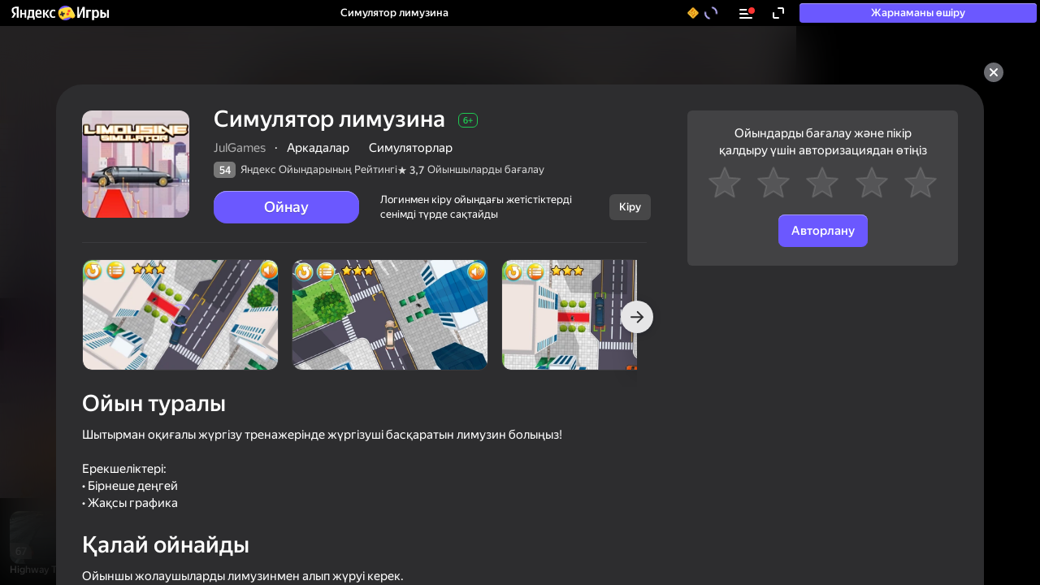

--- FILE ---
content_type: text/html; charset=utf-8
request_url: https://yandex.kz/games/app/170527
body_size: 139792
content:
<!doctype html><html data-theme="default" data-theme-color="dark" data-uikit-theme="yagames" lang="kk"><head><meta charSet="utf-8"/><meta content="website" property="og:type"/><link as="image" fetchPriority="high" href="https://yandex.kz/games/cdn/games-static/static-data/images/background/background-game.jpg" rel="preload"/><link crossorigin="anonymous" href="https://yastatic.net" rel="preconnect"/><link href="https://app-170527.games.s3.yandex.net" rel="preconnect"/><link as="script" crossorigin="anonymous" href="//yastatic.net/react/18.2.0/react-with-dom.min.js" rel="preload"/><style data-info="theme-style">:root[data-theme=default][data-theme-color=dark]{--space-s:12px;--space-xl:24px;--space-2-xl:32px;--typography-font-family:var(--font-family);--typography-font-weight-regular:400;--typography-font-weight-medium:500;--typography-font-weight-bold:700;--control-font-family:var(--font-family);--typography-controls-size-s-font-size:13px;--typography-controls-size-m-font-size:15px;--typography-controls-size-l-font-size:18px;--color-base:#222222;--color-essential:#fff;--color-project:#5641FF;--color-success:#00985f;--color-hover:#c00;--color-transparent:transparent;--color-bg-brand:#5641FF;--color-bg-border:rgba(0, 0, 0, 0.05);--color-bg-default:var(--color-essential);--color-typo-primary:var(--color-base);--color-link-hover:var(--color-hover);--color-control-bg-border-prism:var(--color-project);--color-control-typo-primary:var(--color-base);--color-control-typo-secondary:rgba(34, 34, 34, 0.6);--color-control-typo-ghost:rgba(34, 34, 34, 0.3);--color-control-typo-passive:#FFFFFF;--color-control-typo-faint:rgb(255, 255, 255);--color-control-typo-disable:rgb(128, 128, 128);--color-control-typo-link:var(--color-path);--color-control-typo-error:rgb(224, 0, 0);--color-control-bg-default:rgb(230, 230, 230);--color-control-bg-default-hover:rgb(219, 219, 219);--color-control-bg-default-disable:rgb(242, 242, 242);--color-control-bg-border-default:rgb(179, 179, 179);--color-control-bg-border-default-error:var(--color-alert);--color-control-bg-border-default-error-hover:rgb(224, 0, 15);--color-control-bg-pseudo-hover:rgb(247, 247, 247);--color-control-bg-border-pseudo:rgb(204, 204, 204);--color-control-bg-action:var(--color-project);--color-control-bg-progress:var(--color-project);--color-control-bg-progress-process:rgb(95, 66, 255);--color-control-bg-blank:var(--color-essential);--color-control-bg-blank-hover:var(--color-essential);--color-control-bg-blank-disable:rgb(242, 242, 242);--color-control-bg-border-blank:rgb(217, 217, 217);--color-control-bg-border-blank-hover:rgb(204, 204, 204);--color-control-bg-border-blank-disable:rgb(242, 242, 242);--color-control-bg-faint:var(--color-essential);--color-control-bg-check:rgb(84, 84, 84);--color-control-bg-check-hover:rgb(84, 84, 84);--color-control-bg-link-default-hover:rgba(86, 65, 255, 0.3);--color-control-bg-border-link-default:rgba(86, 65, 255, 0.6);--color-control-typo-raised-disable:#7f7f7f;--color-control-bg-raised-disable:#f5f5f5;--button-font-family:var(--control-font-family);--button-border-width:1px;--button-borderRadius:4px;--button-size-s-font:var(--typography-controls-size-s-font-size);--button-size-s-lineHeight:32px;--button-size-s-height:32px;--button-size-s-icon-width:32px;--button-size-s-icon-indentLeft:25px;--button-size-s-icon-indentRight:25px;--button-size-s-text-indentAll:0 13px;--button-size-m-font:var(--typography-controls-size-m-font-size);--button-size-m-lineHeight:36px;--button-size-m-height:36px;--button-size-m-icon-width:36px;--button-size-m-icon-indentLeft:29px;--button-size-m-icon-indentRight:29px;--button-size-m-text-indentAll:0 15px;--button-size-l-font:var(--typography-controls-size-l-font-size);--button-size-l-lineHeight:42px;--button-size-l-height:42px;--button-size-l-icon-width:42px;--button-size-l-icon-indentLeft:35px;--button-size-l-icon-indentRight:35px;--button-size-l-text-indentAll:0 18px;--button-view-action-border-color-focused:var(--color-control-bg-border-prism);--button-view-action-fill-color-base:var(--color-control-bg-action);--button-view-action-fill-color-disabled:var(--color-control-bg-default-disable);--button-view-action-fill-color-hovered:var(--color-control-bg-action-hover);--button-view-action-fill-color-progress-base:var(--color-control-bg-progress);--button-view-action-fill-color-progress-process:var(--color-control-bg-progress-process);--button-view-action-fill-color-checked-base:var(--color-control-bg-check);--button-view-action-fill-color-checked-hovered:var(--color-control-bg-check-hover);--button-view-action-typo-color-disabled:var(--color-control-typo-disable);--button-view-action-typo-color-hovered:var(--color-control-typo-passive);--button-view-action-typo-color-progress-base:var(--color-control-typo-passive);--button-view-action-typo-color-checked-base:var(--color-control-typo-faint);--button-view-action-typo-color-checked-hovered:var(--color-control-typo-faint);--button-view-clear-border-color-focused:var(--color-control-bg-border-prism);--button-view-clear-fill-color-disabled:var(--color-control-bg-default-disable);--button-view-clear-fill-color-checked-base:var(--color-control-bg-check);--button-view-clear-fill-color-checked-hovered:var(--color-control-bg-check-hover);--button-view-clear-typo-color-base:var(--color-control-typo-primary);--button-view-clear-typo-color-disabled:var(--color-control-typo-disable);--button-view-clear-typo-color-checked-base:var(--color-control-typo-faint);--button-view-default-border-color-focused:var(--color-control-bg-border-prism);--button-view-default-fill-color-base:var(--color-control-bg-default);--button-view-default-fill-color-disabled:var(--color-control-bg-default-disable);--button-view-default-fill-color-hovered:var(--color-control-bg-default-hover);--button-view-default-fill-color-checked-base:var(--color-control-bg-check);--button-view-default-fill-color-checked-hovered:var(--color-control-bg-check-hover);--button-view-default-typo-color-base:var(--color-control-typo-primary);--button-view-default-typo-color-hovered:var(--color-control-typo-primary);--button-view-default-typo-color-disabled:var(--color-control-typo-disable);--button-view-default-typo-color-checked-base:var(--color-control-typo-faint);--button-view-default-typo-color-checked-hovered:var(--color-control-typo-faint);--button-view-link-border-color-base:var(--color-control-bg-border-link-default);--button-view-link-border-color-focused:var(--color-control-bg-border-prism);--button-view-link-fill-color-base:var(--color-control-bg-faint);--button-view-link-fill-color-disabled:var(--color-control-bg-default-disable);--button-view-link-fill-color-hovered:var(--color-control-bg-link-default-hover);--button-view-link-fill-color-checked-base:var(--color-control-bg-check);--button-view-link-fill-color-checked-hovered:var(--color-control-bg-check-hover);--button-view-link-typo-color-base:var(--color-control-typo-link);--button-view-link-typo-color-disabled:var(--color-control-typo-disable);--button-view-link-typo-color-checked-base:var(--color-control-typo-faint);--button-view-pseudo-border-color-base:var(--color-control-bg-border-pseudo);--button-view-pseudo-border-color-focused:var(--color-control-bg-border-prism);--button-view-pseudo-fill-color-disabled:var(--color-control-bg-default-disable);--button-view-pseudo-fill-color-hovered:var(--color-control-bg-pseudo-hover);--button-view-pseudo-fill-color-checked-base:var(--color-control-bg-check);--button-view-pseudo-fill-color-checked-hovered:var(--color-control-bg-check-hover);--button-view-pseudo-typo-color-base:var(--color-control-typo-primary);--button-view-pseudo-typo-color-disabled:var(--color-control-typo-disable);--button-view-pseudo-typo-color-checked-base:var(--color-control-typo-faint);--button-view-raised-border-color-focused:var(--color-control-bg-border-prism);--button-view-raised-fill-color-base:var(--color-control-bg-raised);--button-view-raised-fill-color-disabled:var(--color-control-bg-raised-disable);--button-view-raised-fill-color-hovered:var(--color-control-bg-raised-hover);--button-view-raised-fill-color-checked-base:var(--color-control-bg-check);--button-view-raised-fill-color-checked-hovered:var(--color-control-bg-check-hover);--button-view-raised-typo-color-base:var(--color-control-typo-raised);--button-view-raised-typo-color-disabled:var(--color-control-typo-raised-disable);--button-view-raised-typo-color-checked-base:var(--color-control-typo-faint);--header-font-family:var(--font-family);--header-fill-color:none;--header-shadow:none;--header-space-all:0;--header-z-index:auto;--header-content-height:70px;--header-content-width:100%;--header-content-indent-right:auto;--header-content-max-width:1400px;--header-content-space-all:0;--header-content-adaptive-space-left:13px;--header-content-adaptive-space-right:36px;--header-logo-height:32px;--header-logo-indent-right:29px;--header-logo-circle-indent-top:-3px;--header-actions-gap:0;--header-actions-space-left:0px;--header-nav-link-font-weight:500;--menu-font-family:var(--control-font-family);--menu-size-s-fontSize:var(--typography-controls-size-s-font-size);--menu-size-s-lineHeight:32px;--menu-size-s-spaceVert:4px;--menu-size-s-group-spaceVert:4px;--menu-size-s-group-spaceHor:0;--menu-size-s-group-indentBottom:4px;--menu-size-s-item-spaceHor:9px;--menu-size-s-item-indentBottom:4px;--menu-size-s-item-icon-indentRight:4px;--menu-size-s-titleSibling-indentLeft:20px;--menu-size-m-fontSize:var(--typography-controls-size-m-font-size);--menu-size-m-lineHeight:36px;--menu-size-m-spaceVert:5px;--menu-size-m-group-spaceVert:5px;--menu-size-m-group-spaceHor:0;--menu-size-m-group-indentBottom:5px;--menu-size-m-item-spaceHor:15px;--menu-size-m-item-indentBottom:5px;--menu-size-m-item-icon-indentRight:6px;--menu-size-m-titleSibling-indentLeft:20px;--menu-view-default-border-color-base:var(--color-control-bg-border-default);--menu-view-default-fill-color-base:var(--color-control-bg-default);--menu-view-default-fill-color-hovered:var(--color-control-bg-default-hover);--menu-view-default-typo-color-base:var(--color-control-typo-primary);--menu-view-default-typo-color-secondary:var(--color-control-typo-secondary);--menu-view-default-typo-color-disabled:var(--color-control-typo-disable);--menu-view-default-typo-color-hovered:var(--color-control-typo-primary);--popup-borderRadius:4px;--popup-view-default-typo-color:var(--color-typo-primary);--popup-view-default-fill-color:var(--color-bg-default);--textarea-font-family:var(--control-font-family);--textarea-borderWidth:2px;--textarea-borderRadius:4px;--textarea-size-s-fontSize:15px;--textarea-size-s-spaceAll:12px 16px;--textarea-size-s-minWidth:180px;--textarea-size-s-minHeight:132px;--textarea-size-s-clear-width:32px;--textarea-size-s-clear-height:32px;--textarea-hint-size-s-fontSize:12px;--textarea-hint-size-m-fontSize:13px;--textarea-view-default-fill-color-base:var(--color-control-bg-blank);--textarea-view-default-fill-color-disabled:var(--color-control-bg-blank-disable);--textarea-view-default-fill-color-hovered:var(--color-control-bg-blank-hover);--textarea-view-default-typo-color-base:var(--color-control-typo-primary);--textarea-view-default-typo-color-disabled:var(--color-control-typo-disable);--textarea-view-default-placeholder-typo-color-base:var(--color-control-typo-ghost);--textarea-view-default-placeholder-typo-color-disabled:var(--color-control-typo-disable);--textarea-view-default-icon-fill-color-base:var(--color-control-typo-ghost);--textarea-view-default-clear-fill-color-base:var(--color-control-typo-ghost);--textarea-view-default-clear-fill-color-hovered:var(--color-control-typo-primary);--textarea-view-default-hint-typo-color-state-error-base:var(--color-control-typo-error);--textarea-view-default-border-color-base:var(--color-control-bg-border-blank);--textarea-view-default-border-color-disabled:var(--color-control-bg-border-blank-disable);--textarea-view-default-border-color-focused:#FFDB4D;--textarea-view-default-border-color-hovered:var(--color-control-bg-border-blank-hover);--textarea-view-default-border-color-state-error-base:var(--color-control-bg-border-default-error);--textarea-view-default-border-color-state-error-hovered:var(--color-control-bg-border-default-error-hover);--textinput-font-family:var(--control-font-family);--textinput-borderWidth:2px;--textinput-borderRadius:4px;--textinput-size-s-fontSize:var(--typography-controls-size-s-font-size);--textinput-size-s-height:32px;--textinput-size-s-control-spaceAll:0 8px;--textinput-size-s-has-icon-spaceRight:32px;--textinput-size-s-has-icon-spaceLeft:32px;--textinput-size-s-icon-width:32px;--textinput-size-s-icon-height:32px;--textinput-hint-size-s-fontSize:12px;--textinput-size-m-fontSize:var(--typography-controls-size-m-font-size);--textinput-size-m-height:36px;--textinput-size-m-control-spaceAll:0 10px;--textinput-size-m-has-icon-spaceRight:36px;--textinput-size-m-has-icon-spaceLeft:36px;--textinput-size-m-icon-width:36px;--textinput-size-m-icon-height:36px;--textinput-hint-size-m-fontSize:13px;--textinput-view-material-typo-color-base:#000;--textinput-view-material-typo-color-disabled:rgba(0, 0, 0, 0.4);--textinput-view-material-border-color-base:rgba(0, 0, 0, 0.1);--textinput-view-material-border-color-state-error:#FF3737;--textinput-view-material-font-size:1rem;--textinput-view-material-space-all:12px 0 10px;--textinput-view-material-space-left:16px;--textinput-view-material-space-right:16px;--textinput-view-material-space-top:16px;--textinput-view-material-icon-fill-color-base:rgba(0, 0, 0, 0.8);--textinput-view-material-icon-fill-color-disabled:rgba(0, 0, 0, 0.5);--textinput-view-material-icon-width:24px;--textinput-view-material-hint-font-size:0.75rem;--textinput-view-material-hint-typo-color-base:rgba(0, 0, 0, 0.4);--textinput-view-material-hint-typo-color-state-error:#FF3737;--textinput-view-material-caret-color-base:#067AFF;--textinput-view-material-caret-color-state-error:#FF3737;--textinput-view-material-placeholder-typo-color-base:var(--color-control-typo-ghost);--textinput-view-material-label-color-base:rgba(0, 0, 0, 0.25);--textinput-view-material-label-color-state-error:#FF3737;--textinput-view-material-label-color-floated-base:rgba(0, 0, 0, 0.4);--textinput-view-material-variant-filled-border-color-focused:#067AFF;--textinput-view-material-variant-filled-fill-color:rgba(0, 0, 0, 0.05);--textinput-view-material-variant-filled-label-color-floated:#067AFF;--textinput-view-material-variant-outlined-border-color-base:rgba(0, 0, 0, 0.1);--textinput-view-material-variant-outlined-border-color-focused:#067AFF;--textinput-view-material-variant-outlined-label-color-floated:#067AFF;--textinput-view-default-fill-color-base:var(--color-control-bg-blank);--textinput-view-default-fill-color-disabled:var(--color-control-bg-blank-disable);--textinput-view-default-typo-color-base:var(--color-control-typo-primary);--textinput-view-default-typo-color-disabled:var(--color-control-typo-disable);--textinput-view-default-placeholder-typo-color-base:var(--color-control-typo-ghost);--textinput-view-default-placeholder-typo-color-disabled:var(--color-control-typo-disable);--textinput-view-default-icon-fill-color-base:var(--color-control-typo-ghost);--textinput-view-default-hint-typo-color-state-error-base:var(--color-control-typo-error);--textinput-view-default-border-color-base:var(--color-control-bg-border-blank);--textinput-view-default-border-color-disabled:var(--color-control-bg-border-blank-disable);--textinput-view-default-border-color-focused:var(--color-control-bg-border-focus);--textinput-view-default-border-color-state-error-base:var(--color-control-bg-border-default-error);--font-family:'YS Text','Helvetica Neue',Helvetica,Arial,sans-serif}:root{--font-family:'YS Text','Helvetica Neue',Arial,sans-serif}body{font-family:var(--font-family);-webkit-font-feature-settings:'liga','kern';-moz-font-feature-settings:'liga','kern';font-feature-settings:'liga','kern'}:root[data-theme=default]{--brand-color:#008eff;--color-grey-2:#f4f4f6;--color-background-paranja:var(--black-alpha-07);--color-text-gradient:linear-gradient(90deg, var(--yellow-2), var(--orange-3));--border-radius-default:8px;--border-radius-large:16px;--close-button-bg-color-white-cross:#e5e5e599;--balance-refilled-close-button-bg-image-hover:url("data:image/svg+xml,%3Csvg xmlns='http://www.w3.org/2000/svg' fill='none' viewBox='0 0 24 24'%3E%3Cpath fill='%235641ff' fill-rule='evenodd' d='M8.8 7.298a.988.988 0 0 0-1.414 0 1.03 1.03 0 0 0 0 1.439l3.2 3.256-3.214 3.27a1.03 1.03 0 0 0 0 1.439.988.988 0 0 0 1.414 0L12 13.432l3.213 3.27a.988.988 0 0 0 1.415 0 1.03 1.03 0 0 0 0-1.439l-3.214-3.27 3.2-3.256a1.03 1.03 0 0 0 0-1.439.988.988 0 0 0-1.414 0L12 10.554 8.8 7.298z' clip-rule='evenodd'/%3E%3C/svg%3E");--balance-refilled-close-button-bg-color-hover:var(--white-1000);--color-badge-new:var(--yellow-2);--color-badge-promo-event:var(--turquoise-5);--color-text-badge-new:var(--color-grey-8);--color-text-badge-featured:var(--white-1000);--color-badge-border-featured:var(--white-1000);--color-badge-featured:var(--brand-color);--color-paranja:var(--black-alpha-07);--font-family:'YS Text','Helvetica Neue',Arial,sans-serif;--text-desktop-headline:500 28px/1.2em var(--font-family);--text-desktop-sidebar-item:400 14px/1.4em var(--font-family);--text-mobile-sidebar-item:400 13px/1.4em var(--font-family);--text-mobile-headline:500 24px/1.2em var(--font-family);--game-url-user-drag:auto;--profile-page-mobile-margin:12px;--drawer-before-bg:var(--black-alpha-01);--navigation-link-height:24px;--text-game-description-shrunk-mobile:500 13px/var(--text-game-description-shrunk-line-height) var(--font-family);--color-quality-score-bg-transparent:#777777d9;--text-headline-mobile-shrunk:500 18px/1.2 var(--font-family);--color-background-splash-screen-button:linear-gradient(90deg, #ff8a00 0%, #db00ff 100%);--color-text-splash-screen-button:var(--white-1000);--leaderboard-copied-link-btn-text-color:var(--color-purple-2);--leaderboard-friends-empty-cover-bg-color:var(--color-game-table-bg);--shortcut-banner-shadow:0 3px 5px 0 rgba(14, 21, 47, 0.1),0 1px 12px 0 rgba(14, 21, 47, 0.12);--shortcut-banner-bg:var(--white-1000);--shortcut-icon-shadow-opacity:0;--mid-grid-image-shadow-opacity:0;--shortcut-inline-banner-bg:var(--color-grey-2);--museum-link-color:var(--yellow-6);--header-catalog-logo-width-desktop:87px;--header-catalog-logo-width-mobile:87px;--currency-text-color:#edb200;--currency-text-color-inverted:#edb200;--currency-text-shadow-color:#e17a00;--currency-text-shadow:1px 0 0 var(--currency-text-shadow-color);--currency-font-style:italic;--currency-text-font:var(--text-balance);--navigation-desktop-button-font:500 13px/15px var(--font-family);--footer-section-max-width-mobile-s:175px;--footer-section-max-width-mobile-m:232px;--log-in-boosting-stripe-font:500 13px/1.2em var(--font-family);--log-in-boosting-stripe-large-background:var(--white-alpha-03);--sticky-promo-banner-description-font-weight:500;--sticky-promo-banner-background:radial-gradient(ellipse 69.22% 92.29% at 50% 82.03%, #b951ff 0%, #6951ff 100%);--sticky-promo-vertical-banner-320-background-size:276px 190px;--sticky-promo-vertical-banner-320-background-position:center bottom -5px;--sticky-promo-vertical-banner-240-background-size:181px 103px;--sticky-promo-vertical-banner-240-background-position:center bottom 20px;--sticky-promo-vertical-banner-background-image:url('//avatars.mds.yandex.net/get-games/1881957/2a0000019884a0141e4a61e739e6a6285b15/orig');--sticky-promo-vertical-banner-320-logo-container-height:81px;--sticky-promo-vertical-banner-240-logo-container-height:55px;--sticky-promo-vertical-banner-320-description-text-size:18px;--sticky-promo-vertical-banner-240-description-text-size:16px;--sticky-promo-horizontal-banner-background:linear-gradient(291.76deg, #b951ff 2.51%, #8b51ff 49.15%, #6951ff 100%);--sticky-promo-horizontal-banner-background-position:center center;--sticky-promo-horizontal-banner-100-background-size:522px 238px;--sticky-promo-horizontal-banner-background-image-50:url('//avatars.mds.yandex.net/get-games/1892995/2a0000019884a09e9752c86d56ffb4347627/orig');--sticky-promo-horizontal-banner-background-image-100:url('//avatars.mds.yandex.net/get-games/1892995/2a0000019885b29ce64d4a6e36e7c82ae7b2/orig')}:root[data-theme=default][data-theme-color=dark]{--color-main-theme:#2d2d2f;--color-background-variant:var(--color-main-theme);--color-background-accent:var(--color-grey-10);--color-background-accent-transparent:rgba(68, 68, 68, 0);--color-background-secondary-alpha:var(--white-alpha-006);--color-background-paranja:#3b3c3f;--color-text:var(--color-purple-1);--color-text-primary:var(--white-1000);--color-text-inverse:var(--color-grey-8);--color-text-promo:var(--white-alpha-08);--color-text-secondary:var(--white-alpha-06);--color-text-ghost:var(--white-alpha-05);--color-blur:rgba(17, 17, 17, 0.6);--color-control-primary:var(--blue-medium-500);--color-control-primary-hover:#5d4dde;--color-control-primary-on:var(--white-1000);--box-shadow-button:0 1px 0 0 #a398ff inset;--color-control-primary-variant:var(--yellow-3);--color-control-primary-variant-hover:var(--color-purple-1);--color-control-primary-on-variant:var(--color-grey-8);--color-control-secondary:var(--color-grey-23);--color-control-secondary-hover:#24222a;--color-control-secondary-on:var(--white-1000);--color-control-ghost:rgba(244, 244, 246, 0.25);--color-control-ghost-hover:var(--color-grey-23);--color-control-ghost-on:var(--white-1000);--color-control-float:var(--color-grey-23);--color-control-float-hover:#23222a;--color-control-float-on:var(--white-1000);--color-disable:var(--white-alpha-01);--color-separator:var(--white-alpha-01);--color-on-disabled:#585858;--color-button-primary:var(--color-control-primary);--color-button-primary-bg-hovered:var(--color-control-primary-hover);--color-button-primary-bg-pressed:var(--color-control-primary-hover);--color-button-primary-bg-disabled:var(--color-disable);--color-button-secondary:var(--color-control-secondary);--color-button-secondary-bg-hovered:var(--color-control-secondary-hover);--color-button-secondary-bg-pressed:var(--color-control-secondary-hover);--color-button-secondary-bg-disabled:var(--color-disable);--color-button-ghost:var(--color-control-ghost);--color-button-ghost-bg-hovered:var(--color-control-ghost-hover);--color-button-ghost-bg-pressed:var(--color-control-ghost-hover);--color-button-ghost-bg-disabled:var(--color-disable);--color-button-float:var(--color-control-float);--color-button-float-bg-hovered:var(--color-control-float-hover);--color-button-float-bg-pressed:var(--color-control-float-hover);--color-button-float-bg-disabled:var(--color-disable);--close-button-color-primary:var(--color-grey-5);--close-button-color-primary-hovered:var(--color-grey-5);--close-button-color-primary-pressed:var(--color-grey-5);--close-button-balance-popup:var(--close-button-color-primary-temporary);--close-button-bg-image-primary:url("data:image/svg+xml,%3csvg width='24' height='24' viewBox='0 0 24 24' fill='none' xmlns='http://www.w3.org/2000/svg'%3e%3cpath fill-rule='evenodd' clip-rule='evenodd' d='M8.8 7.298a.988.988 0 0 0-1.414 0 1.03 1.03 0 0 0 0 1.439l3.2 3.256-3.214 3.27a1.03 1.03 0 0 0 0 1.439.988.988 0 0 0 1.414 0L12 13.432l3.213 3.27a.988.988 0 0 0 1.415 0 1.03 1.03 0 0 0 0-1.439l-3.214-3.27 3.2-3.256a1.03 1.03 0 0 0 0-1.439.988.988 0 0 0-1.414 0L12 10.554 8.8 7.298z' fill='%23FFF'/%3e%3c/svg%3e");--button-view-action-fill-color-base:var(--color-control-primary);--button-view-action-fill-color-disabled:#d9d9d9;--button-view-action-fill-color-hovered:var(--color-control-primary-hover);--color-link-primary:var(--color-link-temporary);--color-link-primary-hovered:var(--color-link-hover-temporary);--color-link-primary-pressed:var(--color-link-primary-hovered);--color-link-bg-secondary:var(--color-text-secondary);--color-badge-new:var(--color-control-primary);--color-text-badge-new:var(--white-1000);--color-secondary:var(--color-text-secondary);--color-popup:#3c3c3e;--color-gradient-popup:linear-gradient(0deg, rgba(0, 0, 0, 0.05), rgba(0, 0, 0, 0.05)),linear-gradient(99.09deg, var(--color-grey-6) 0%, var(--color-grey-17) 100%);--color-shortcut-popup-close-button:#505050;--color-popup-variant:#3c3c3e;--color-game-info-bg:var(--color-grey-6);--color-game-page-popup:var(--color-grey-6);--color-game-scrolled-card:var(--color-game-page-popup-temporary);--color-balance-popup:var(--color-grey-6);--color-balance-popup-promo:linear-gradient(0deg, var(--color-grey-14), var(--color-grey-14)),rgba(0, 0, 0, 0.05);--color-promocard-bg:#3c3c3e;--color-balance-popup-shadow:linear-gradient(180deg, rgba(51, 51, 51, 0) 0%, var(--color-grey-6) 100%);--color-balance-popup-button-shadow:var(--color-balance-popup-shadow);--color-balance-popup-balance-shadow:linear-gradient(180deg, var(--color-grey-6) 0%, rgba(51, 51, 51, 0) 100%);--ios-shortcut-popup-close-button-background:var(--color-grey-2);--color-trust-bg:var(--color-refill-popup-temporary);--color-input-bg:var(--color-control-secondary);--color-category-hover:var(--white-1000);--color-balance-refill-footer-bg:var(--color-main-theme);--color-noads-banner:var(--color-grey-5);--color-merge-conflicts-dialog-option-bg:var(--color-grey-14);--color-merge-conflicts-dialog-option-border:#f1f0fe;--icon-primary-fill-color:var(--white-1000);--shortcut-inline-banner-bg:var(--black-alpha-02);--fill-color:var(--white-1000);--color-balance-popup-pack-icon:var(--white-1000);--color-bg-balance-popup-soon:var(--color-grey-6);--color-balance-popup-soon-icon:var(--color-grey-9);--feed-adv-skeleton-bg:var(--black-alpha-01);--color-tab-transition-bg:var(--color-popup);--color-tab-transition-bg-hover:var(--color-popup-variant);--color-tab-transition-text:var(--color-grey-13);--color-tab-transition-text-hover:var(--color-text-primary);--color-game-table-bg:var(--color-popup-variant);--color-game-leaderboard-border:var(--color-game-page-popup-temporary);--color-game-leaderboard-row-hovered-bg:var(--color-grey-12);--color-game-leaderboard-row-hovered-color:var(--color-text-primary);--leaderboard-highlight-text-color:var(--white-1000);--leaderboard-highlight-bg-color:var(--white-alpha-006);--leaderboard-friends-empty-cover-text-color:var(--color-text-white);--meatball-button-bg-icon-hover:url("data:image/svg+xml,%3csvg width='15' height='3' viewBox='0 0 15 3' fill='none' xmlns='http://www.w3.org/2000/svg'%3e%3ccircle cx='1.5' cy='1.5' r='1.5' fill='%23fff'/%3e%3ccircle cx='7.5' cy='1.5' r='1.5' fill='%23fff'/%3e%3ccircle cx='13.5' cy='1.5' r='1.5' fill='%23fff'/%3e%3c/svg%3e");--arrow-primary-color-bg-icon:url("data:image/svg+xml,%3csvg width='44' height='44' viewBox='0 0 44 44' fill='none' xmlns='http://www.w3.org/2000/svg'%3e%3cpath fill-rule='evenodd' clip-rule='evenodd' d='M29 23H15a1 1 0 1 1 0-2h14v2z' fill='%23fff'/%3e%3cpath fill-rule='evenodd' clip-rule='evenodd' d='M22 15a1 1 0 0 1 1.414 0l7 7-7 7A1 1 0 1 1 22 27.586L27.586 22 22 16.414A1 1 0 0 1 22 15z' fill='%23fff'/%3e%3c/svg%3e");--color-link-temporary:#bcb3ff;--color-link-hover-temporary:#9284ff;--color-button-bg-temporary:var(--blue-medium-500);--color-button-bg-temporary-hover:#5d4dde;--color-separator-temporary:var(--color-grey-6);--color-bg-hover-temporary:var(--black-alpha-02);--color-bg-active-temporary:var(--color-purple-1);--text-color-nav-temporary:var(--color-grey-13);--text-color-nav-hover-temporary:var(--color-text-primary);--color-bg-nav-inactive-link:none;--text-color-category:var(--color-grey-13);--text-color-category-mobile:var(--color-text-primary);--text-color-category-hover:var(--color-text-primary);--text-color-category-active:var(--white-1000);--color-category-bg-hover:var(--white-alpha-01);--color-category-bg-active:var(--color-control-primary);--color-category-badge-bg:#ffd86a;--color-text-category-badge-new:var(--color-grey-8);--color-category-active-badge-text-color:var(--color-category-badge-new);--color-category-active-badge-bg:var(--background-category-badge-new);--text-color-tag-temporary:var(--color-grey-13);--text-color-tag-hover-temporary:var(--color-text-primary);--text-color-tag-active-temporary:var(--white-1000);--color-tag-bg-temporary:var(--color-grey-6);--color-tag-bg-hover-temporary:var(--color-grey-10);--color-tag-bg-active-temporary:var(--color-control-primary);--text-color-tag-counter-temporary:var(--color-grey-12);--text-color-tag-counter-hover-temporary:var(--color-grey-18);--text-color-tag-counter-active-temporary:var(--white-1000);--color-category-icon:var(--white-1000);--color-category-icon-hovered:var(--white-1000);--color-category-icon-active:var(--white-1000);--color-game-page-popup-temporary:#2d2d2f;--color-game-page-open-info-hovered-bg:var(--color-grey-10);--color-game-page-popup-button-temporary:var(--color-button-bg-temporary);--color-game-page-popup-button-hover-temporary:var(--color-button-bg-temporary-hover);--color-game-page-popup-text:var(--color-grey-9);--color-game-page-category-link:var(--white-1000);--color-game-page-developer-link:var(--white-alpha-07);--game-page-feedback-box-shadow:inset 0 -60px 60px 0 var(--color-grey-8);--game-page-guard-box-shadow:0 0 80px var(--black-alpha-08);--border-color-game-page:var(--color-grey-6);--color-game-open-permissions-text:var(--white-alpha-07);--text-color-section-header-text-temporary:var(--color-grey-13);--icon-color-section-header-text-temporary:var(--color-grey-13);--color-section-header-link-temporary:var(--color-link-temporary);--color-section-header-link-hover-temporary:var(--color-link-hover-temporary);--text-color-game-card-title-temporary:var(--color-grey-13);--text-color-game-card-title-hover-temporary:var(--color-text-primary);--text-color-game-card-developer-temporary:var(--color-grey-9);--text-color-game-card-developer-hover-temporary:var(--color-grey-13);--text-color-game-card-all-games-temporary:var(--color-text-primary);--color-user-profile-bg:none;--color-user-profile-widget-bg:#3c3c3e;--color-user-profile-widget-clickable-bg-hover:var(--color-grey-2);--color-recovery-code-hint:var(--color-text-secondary);--color-recovery-code-input-bg:var(--color-grey-10);--color-recovery-code-code-bg:var(--color-grey-10);--color-recovery-code-code-bg-hover:var(--color-grey-5);--color-user-profile-widget-shortcut-bg-hover:var(--color-grey-10);--color-profile-recent-games-bg:#4b4b4f;--border-radius-profile-recent-games:12px;--color-achievements-notifier-bg:var(--color-grey-6);--color-achievements-notifier-item-bg:var(--color-grey-5);--header-border-bottom:1px solid var(--panel-separator-color);--bg-header-card-design:rgba(54, 54, 54, 0.8);--bg-header-fixed-card-design:transparent;--recent-games-compact-link-border-color:var(--white-alpha-01);--recent-games-compact-link-icon-color:var(--white-1000);--sticky-header-wrap-bg-size:var(--page-background-size);--color-text-footer:var(--color-grey-9);--color-text-footer-copyright-temporary:var(--color-grey-9);--color-text-footer-link-temporary:var(--color-link-temporary);--color-text-footer-link-hover-temporary:var(--color-link-hover-temporary);--color-input-bg-temporary:var(--color-grey-6);--color-input-bg-temporary--disabled:var(--color-grey-21);--color-input-bg-temporary--hover:var(--color-grey-10);--text-color-input-temporary:var(--color-grey-12);--text-color-input-temporary--disabled:#4f4f4f;--color-arrow-input-active:var(--blue-medium-500);--color-payments-email-label:var(--color-grey-13);--color-refill-popup-temporary:#2d2d2f;--color-refill-popup-active-pack-temporary:var(--blue-medium-500);--color-refill-popup-price-regular:var(--white-1000);--padding-refill-popup-auth:26px 36px;--close-button-color-primary-temporary:var(--color-grey-10);--close-button-color-primary-hovered-temporary:var(--color-grey-5);--close-button-popup-color-primary-temporary:var(--color-grey-6);--close-button-popup-color-primary-hovered-temporary:var(--color-grey-5);--color-log-in-button:var(--color-grey-1);--color-user-profile-pic-bg:var(--color-grey-12);--color-user-header-pic-bg:var(--color-grey-12);--color-user-profile-popup-separator:var(--color-grey-6);--color-user-profile-popup-menu-hover-bg:var(--color-grey-12);--color-user-popup:var(--color-grey-6);--color-user-popup-close-button:var(--color-grey-5);--color-user-popup-section:rgba(255, 255, 255, 0.05);--close-button-color-app-page:var(--color-grey-10);--close-button-color-app-page-hovered:var(--color-grey-5);--play-game-header-menu-row-hovered:var(--color-grey-12);--play-game-header-menu-border-color:var(--color-grey-5);--play-guard-dialog-open-info-color:var(--white-1000);--play-guard-dialog-open-info-hovered-color:var(--white-1000);--play-guard-dialog-open-info-icon-display:inline-block;--play-guard-dialog-open-info-icon-color:var(--white-alpha-05);--color-onboarding-tooltip-bg:var(--color-grey-2);--color-onboarding-tooltip:var(--black-1000);--color-skeleton-start:var(--color-grey-10);--color-skeleton-end:var(--color-grey-17);--unavailable-game-descripion-bg:#fae9b8;--unavailable-game-icon-color:var(--black-1000);--unavailable-game-text-color:var(--black-1000);--burger-line-bg:var(--white-1000);--burger-badge-bg:#ff3131;--burger-badge-border:var(--color-background-accent);--panel-top-padding:47px;--panel-bg:var(--color-main-theme);--panel-block-bg:transparent;--panel-width:188px;--panel-wrapper-bg:rgba(0, 0, 0, 0.65);--panel-copyright-color:var(--color-grey-9);--panel-links-color:var(--color-grey-9);--panel-links-color-hover:var(--white-1000);--panel-area-bg:transparent;--panel-separator-color:var(--white-alpha-006);--panel-separator-right-color:var(--white-alpha-006);--panel-item-background-color-hover:var(--white-alpha-01);--panel-item-color:var(--white-600);--panel-item-header-color:var(--white-600);--panel-fill-icon:var(--white-1000);--panel-header-text-size:16px;--lang-selector-bg:var(--color-grey-6);--lang-selector-bg-hover:var(--color-grey-10);--lang-selector-bg-mobile:var(--color-grey-8);--lang-selector-text:var(--white-1000);--background-category-badge-new:var(--yellow-4);--color-category-badge-new:var(--color-grey-8);--age-rating-green:#14b04a;--thumb-background-color:#999;--thumb-info-icon-color:var(--white-1000);--color-game-auth-suggest-bg:var(--white-alpha-01);--color-game-auth-suggest-star-bg:var(--white-alpha-01);--color-game-auth-suggest-star-border:var(--white-alpha-012);--category-type-card-bg-fill:var(--color-grey-6);--category-type-card-bg-fill-hover:var(--color-grey-10);--category-type-card-bg-fill-active:var(--color-grey-10);--category-type-card-text-color:var(--white-1000);--category-type-card-gradient-bg-1:radial-gradient(138.81% 111.79% at 50.19% 0.11%, #8471e6 0%, #322475 100%);--category-type-card-gradient-bg-2:radial-gradient(138.81% 111.79% at 50.19% 0.11%, #f9858a 0%, #6d1415 100%);--category-type-card-gradient-bg-3:radial-gradient(138.81% 111.79% at 50.19% 0.11%, #58cd34 0%, #134604 100%);--category-type-card-gradient-bg-4:radial-gradient(138.81% 111.79% at 50.19% 0.11%, #91beef 0%, #003065 100%);--category-type-card-gradient-bg-5:radial-gradient(138.81% 111.79% at 50.19% 0.11%, #ed5da1 0%, #570f31 100%);--category-type-card-gradient-bg-6:radial-gradient(138.81% 111.79% at 50.19% 0.11%, #91d5cb 0%, #014d42 100%);--category-type-card-gradient-bg-7:radial-gradient(138.81% 111.79% at 50.19% 0.11%, #e67de8 0%, #602061 100%),radial-gradient(138.81% 111.79% at 50.19% 0.11%, #c371e6 0%, #4f1959 100%);--category-type-card-gradient-outline-1:#7e6adb;--category-type-card-gradient-outline-2:#ed7b80;--category-type-card-gradient-outline-3:#53bf30;--category-type-card-gradient-outline-4:#84b1e2;--category-type-card-gradient-outline-5:#de5796;--category-type-card-gradient-outline-6:#85c7bc;--category-type-card-gradient-outline-7:#d774da;--navigation-link-border-radius:var(--border-radius-default);--login-button-bg-color:var(--color-control-primary);--login-button-avatar-block-bg:var(--color-control-primary);--checkbox-color-checked:var(--blue-medium-500);--checkbox-color-checked-hover:#5d4dde;--tumbler-active-bg:var(--blue-medium-500);--tumbler-active-hover-bg:#5d4dde;--similar-games-close-bg-color:var(--blue-medium-500);--similar-games-close-bg-color-hover:#5d4dde;--adv-feed-grid-dummy-bg:var(--color-grey-21);--adv-placeholder-bg:var(--black-alpha-01);--screen-manager-rotate-banner-color:var(--white-1000);--screen-manager-rotate-banner-bg:#2d2d2f;--screen-manager-rotate-banner-arrow-color:var(--blue-medium-500);--gift-card-bg:var(--white-alpha-01);--gift-card-border-color:rgba(102, 102, 102, 1);--gift-card-badge-color:var(--blue-medium-500);--gift-card-badge-subcolor:#3c3191;--in-app-bg-fill-color:var(--black-800);--in-app-iframe-bg:var(--color-grey-6);--in-app-bg-fill-secondary-color:var(--black-800);--in-app-border-color:var(--white-alpha-01);--in-app-approve-bg:rgba(255, 255, 255, 0.05);--currency-pack-discount-background:linear-gradient(270deg, #b951ff, #6951ff),#6951ff;--currency-pack-price-color:#cfcfc2;--currency-pack-border-color:#3b3b3e;--currency-pack-checked-background-color:rgba(107, 88, 255, 0.2);--gifts-modal-separator-color:#3b3b3e;--ad-pack-checkmark-color:rgba(255, 255, 255, 0.1);--ad-pack-checkmark-checked-color:var(--color-control-primary);--ad-pack-price-color:#cfcfc2;--ad-pack-border-color:#3b3b3e;--ad-pack-checked-border-color:var(--color-control-primary);--ad-pack-checked-background-color:rgba(107, 88, 255, 0.2);--disable-adv-modal-background-color:var(--black-800);--disable-adv-modal-header-separator:#3b3b3e;--partner-promo-border-color:rgba(255, 255, 255, 0.1);--hits-gamepad:url('//yastatic.net/s3/games-static/FeedHits/gamepad-yellow.png');--hits-top-layer:url('//yastatic.net/s3/games-static/FeedHits/L1-dark.png');--hits-bottom-layer:url('//yastatic.net/s3/games-static/FeedHits/L2-dark.png');--hits-gamepad-mobile:url('//yastatic.net/s3/games-static/FeedHits/gamepad-yellow-mobile.png');--hits-mobile-layer:url('//yastatic.net/s3/games-static/FeedHits/L-mobile-for-yellow.png');--game-tooltip-background-color:linear-gradient(to bottom, var(--black-800) 0, var(--black-alpha-05) 5%);--game-tooltip-box-shadow:0 10px 28px 8px var(--black-alpha-006),0 6px 16px 0 var(--black-alpha-01),0 3px 6px -4px var(--black-alpha-012),0 1px 0 0 var(--white-alpha-02) inset;--game-tooltip-color:var(--white-1000);--game-tooltip-tip-background-color:var(--black-800);--game-tooltip-tip-shadow-color:var(--white-alpha-02);--game-card-box-shadow:0 0 16px var(--black-alpha-03);--game-card-info-opacity:0.7;--domain-gradient-start:#5c5476;--domain-gradient-end:var(--color-main-theme);--log-in-boosting-stripe-large-background:var(--black-alpha-04)}:root[data-uikit-theme=yagames]{--accordion-border-bottom:1px solid var(--color-grey-6);--accordion-description-margin:0 0 24px 0;--accordion-icon-color:var(--white-1000);--accordion-title-margin:24px 0;--age-rating-border-radius:6px;--age-rating-green-cl-bg:var(--fill-color-success);--age-rating-height:18px;--age-rating-orange-cl-bg:var(--fill-color-warning);--age-rating-padding:5px 5px 4px 5px;--age-rating-red-cl-bg:var(--fill-color-alert);--badge-bg-accent:var(--yellow-400);--badge-border-color:var(--color-main-theme);--badge-border-radius-value:8px;--badge-border-width:3px;--badge-height:24px;--badge-min-height:24px;--badge-min-width:24px;--badge-pagging-icon:4px;--badge-pagging-text:4px 8px;--badge-position-offset:-3px;--basic-font-family:'YS Text','Helvetica Neue',Arial,sans-serif;--black-100:var(--grey-400);--black-1000:var(--monochrome-black);--black-150:var(--grey-400);--black-200:var(--grey-400);--black-250:var(--grey-500);--black-300:var(--grey-500);--black-350:var(--grey-500);--black-400:var(--grey-500);--black-450:var(--grey-600);--black-50:var(--grey-400);--black-500:var(--grey-600);--black-550:var(--grey-700);--black-600:var(--grey-700);--black-650:var(--grey-800);--black-700:var(--grey-800);--black-750:var(--grey-800);--black-800:var(--grey-950);--black-850:var(--grey-950);--black-900:var(--grey-950);--black-950:var(--grey-950);--black-alpha-00:rgba(0, 0, 0, 0);--black-alpha-006:rgba(0, 0, 0, 0.06);--black-alpha-01:rgba(0, 0, 0, 0.1);--black-alpha-012:rgba(0, 0, 0, 0.12);--black-alpha-02:rgba(0, 0, 0, 0.2);--black-alpha-03:rgba(0, 0, 0, 0.3);--black-alpha-04:rgba(0, 0, 0, 0.4);--black-alpha-05:rgba(0, 0, 0, 0.5);--black-alpha-06:rgba(0, 0, 0, 0.6);--black-alpha-07:rgba(0, 0, 0, 0.7);--black-alpha-08:rgba(0, 0, 0, 0.8);--black-alpha-09:rgba(0, 0, 0, 0.9);--black-alpha-10:rgba(0, 0, 0, 1);--blue-1:var(--blue-400);--blue-100:#d7f3ff;--blue-2:var(--blue-600);--blue-200:#b9ebff;--blue-3:var(--blue-400);--blue-300:#88e1ff;--blue-4:var(--blue-400);--blue-400:#50cdff;--blue-5:var(--blue-300);--blue-50:#edfaff;--blue-500:#28b1ff;--blue-6:var(--blue-400);--blue-600:#0690ff;--blue-7:var(--blue-medium-300);--blue-700:#0a7beb;--blue-8:var(--blue-medium-200);--blue-800:#0f62be;--blue-900:#135495;--blue-950:#11345a;--blue-grey-1:var(--grey-50);--blue-grey-2:var(--grey-100);--blue-grey-3:var(--grey-200);--blue-grey-4:var(--grey-300);--blue-grey-5:var(--grey-400);--blue-grey-6:var(--grey-500);--blue-grey-7:var(--grey-600);--blue-grey-8:var(--grey-600);--blue-medium-100:#dde0ff;--blue-medium-200:#c2c7ff;--blue-medium-300:#9ca1ff;--blue-medium-400:#7b75ff;--blue-medium-50:#eceeff;--blue-medium-500:#6b58ff;--blue-medium-600:#5b36f5;--blue-medium-700:#4e2ad8;--blue-medium-800:#3f25ae;--blue-medium-900:#362689;--blue-medium-950:#221650;--border-error:var(--red-3);--border-selected:var(--blue-2);--border-success:var(--green-3);--border-warning:var(--orange-4);--button-border-radius-l:8px;--button-border-radius-m:6px;--button-border-radius-s:4px;--button-cl-bg-empty:transparent;--button-cl-bg-empty-disabled:transparent;--button-cl-bg-empty-hover:transparent;--button-cl-bg-primary:var(--fill-accent);--button-cl-bg-primary-disabled:var(--fill-accent-disabled);--button-cl-bg-primary-glowing:var(--blue-500);--button-cl-bg-primary-hover:var(--fill-accent-hover);--button-cl-bg-promo:var(--fill-accentBrand);--button-cl-bg-promo-disabled:var(--fill-accentBrand-disabled);--button-cl-bg-promo-hover:var(--fill-accentBrand-hover);--button-cl-bg-secondary:var(--fill-secondary-default);--button-cl-bg-secondary-disabled:var(--fill-secondary-disabled);--button-cl-bg-secondary-hover:var(--fill-secondary-hover);--button-cl-bg-secondary-transparent:rgba(
        var(--fill-secondary-transparent-base),
        var(--fill-secondary-transparent-opacity-base)
    );--button-cl-bg-secondary-transparent-disabled:rgba(
        var(--fill-secondary-transparent-base),
        calc(var(--fill-secondary-transparent-opacity-base) + 0.1)
    );--button-cl-bg-secondary-transparent-hover:rgba(
        var(--fill-secondary-transparent-base),
        calc(var(--fill-secondary-transparent-opacity-base) + 0.1)
    );--button-cl-icon-empty:var(--icon-accent);--button-cl-icon-empty-disabled:var(--icon-accent-disabled);--button-cl-icon-empty-hover:var(--icon-accent-hover);--button-cl-icon-primary:var(--icon-inverse);--button-cl-icon-primary-disabled:var(--icon-inverse-disabled);--button-cl-icon-primary-hover:var(--icon-inverse);--button-cl-icon-secondary:var(--icon-primary);--button-cl-icon-secondary-disabled:var(--icon-primary-disabled);--button-cl-icon-secondary-hover:var(--icon-primary);--button-cl-icon-secondary-transparent:var(--text-secondary-transparent);--button-cl-icon-secondary-transparent-disabled:rgba(
        var(--fill-secondary-transparent-base),
        calc(var(--fill-secondary-transparent-opacity-base) + 0.2)
    );--button-cl-icon-secondary-transparent-hover:var(--text-secondary-transparent);--button-cl-shadow-primary-glowing:0 1px 0 0 var(--white-alpha-02) inset,0 0 9px 0 var(--blue-700),0 0 24px 0 var(--blue-700),0 0 3px 0 var(--white-alpha-06);--button-cl-text-empty:var(--text-accent);--button-cl-text-empty-disabled:var(--text-accent-disabled);--button-cl-text-empty-hover:var(--text-accent-hover);--button-cl-text-empty-transition:color 0.15s linear;--button-cl-text-primary:var(--text-inverse);--button-cl-text-primary-disabled:var(--text-inverse-disabled);--button-cl-text-primary-hover:var(--text-inverse);--button-cl-text-promo:var(--text-inverse);--button-cl-text-promo-disabled:var(--text-inverse-disabled);--button-cl-text-promo-hover:var(--text-inverse);--button-cl-text-secondary:var(--text-primary);--button-cl-text-secondary-disabled:var(--text-disabled);--button-cl-text-secondary-hover:var(--text-primary);--button-cl-text-secondary-transparent:var(--text-secondary-transparent);--button-cl-text-secondary-transparent-disabled:rgba(
        var(--fill-secondary-transparent-base),
        calc(var(--fill-secondary-transparent-opacity-base) + 0.2)
    );--button-cl-text-secondary-transparent-hover:var(--text-secondary-transparent);--button-gap-24:4px;--button-gap-32:8px;--button-gap-40:8px;--button-height-24:24px;--button-height-32:32px;--button-height-40:40px;--button-padding-24-text:0 8px;--button-padding-32-text:0 12px;--button-padding-40-text:0 16px;--button-padding-40-text-promo:0 24px;--category-tag-cl-bg:var(--fill-totalWhite);--category-tag-cl-bg-hover:var(--fill-secondary-hover);--category-tag-cl-bg-pressed:var(--fill-accent);--category-tag-cl-icon:var(--icon-secondary-strong-default);--category-tag-cl-icon-hover:var(--icon-primary);--category-tag-cl-icon-pressed:var(--icon-inverse);--category-tag-cl-text:var(--text-secondary-strong-default);--category-tag-cl-text-hover:var(--text-primary);--category-tag-cl-text-pressed:var(--text-inverse);--category-tag-icon-gap:12px;--category-tag-info-bg:var(--fill-counter);--category-tag-info-color:var(--text-primary);--category-tag-info-color-exp:var(--text-primary);--category-tag-info-gap:8px;--category-tag-info-padding:1px 4px;--category-tag-padding:7px 12px;--checkbox-18-br:4px;--checkbox-18-gap:8px;--checkbox-18-height:18px;--checkbox-18-width:18px;--checkbox-background-transition:background-color 0.15s linear;--checkbox-color-checked:var(--fill-accent);--checkbox-color-checked-hover:var(--fill-accent-hover);--checkbox-color-disabled:var(--fill-secondary-disabled);--checkbox-color-unchecked:var(--fill-secondary-default);--checkbox-color-unchecked-hover:var(--fill-secondary-hover);--checkbox-label-color:var(--text-secondary-default);--checkbox-tick-color-checked:var(--icon-inverse);--checkbox-tick-color-checked-hover:var(--icon-inverse);--checkbox-tick-color-disabled:var(--icon-inverse-disabled);--close-button-with-countdown-text-primary:var(--white-1000);--color-bg-type-direct:var(--blue-medium-500);--color-bg-type-new:var(--blue-medium-500);--color-blue-medium-100:#f1f0ff;--color-color-type-direct:var(--color-blue-medium-100);--color-color-type-new:var(--color-blue-medium-100);--color-grey-1:var(--grey-100);--color-grey-10:var(--grey-500);--color-grey-11:var(--grey-200);--color-grey-12:var(--grey-400);--color-grey-13:var(--grey-100);--color-grey-14:var(--grey-500);--color-grey-15:var(--grey-50);--color-grey-16:var(--grey-950);--color-grey-17:var(--grey-500);--color-grey-18:var(--grey-400);--color-grey-19:var(--grey-300);--color-grey-2:var(--grey-50);--color-grey-20:var(--grey-200);--color-grey-21:var(--grey-950);--color-grey-22:var(--grey-500);--color-grey-23:var(--grey-900);--color-grey-3:var(--grey-300);--color-grey-4:var(--grey-200);--color-grey-5:var(--grey-500);--color-grey-6:var(--grey-900);--color-grey-7:var(--grey-400);--color-grey-8:var(--grey-950);--color-grey-9:var(--grey-300);--color-purple-1:var(--blue-medium-600);--color-purple-100:#faf2ff;--color-purple-2:var(--purple-600);--color-purple-3:var(--purple-700);--color-purple-350:#bd6cff;--color-purple-4:var(--purple-500);--color-purple-5:var(--purple-400);--color-purple-6:var(--purple-400);--color-transparent:transparent;--color-turquoise-500:#1affff;--color-turquoise-900:#004d4d;--color-yellow-1000:#733600;--color-yellow-450:var(--yellow-1);--fill-accent:var(--blue-2);--fill-accent-disabled:var(--white-750);--fill-accent-hover:var(--blue-1);--fill-accent-nonactive:var(--grey-400);--fill-accent-nonactive-hover:var(--grey-300);--fill-accentBrand:var(--blue-medium-500);--fill-accentBrand-disabled:var(--grey-700);--fill-bg:var(--black-800);--fill-color-alert:var(--red-3);--fill-color-success:var(--green-2);--fill-color-warning:var(--orange-1);--fill-counter:var(--yellow-1);--fill-secondary-default:var(--white-900);--fill-secondary-disabled:var(--white-750);--fill-secondary-hover:var(--white-850);--fill-secondary-subdue-default:var(--black-250);--fill-secondary-transparent-base:255,255,255;--fill-secondary-transparent-opacity-base:0.2;--fill-totalWhite:var(--white-1000);--fill-totalWhite-disabled:var(--black-550);--float-button-background:var(--fill-secondary-default);--float-button-background-hover:var(--fill-secondary-hover);--float-button-background-pressed:var(--fill-secondary-hover);--float-button-icon-color:var(--icon-primary);--float-button-shadow:0 1px 12px 0 rgba(14, 21, 47, 0.12),0 3px 5px 0 rgba(14, 21, 47, 0.1);--font-accordion-description-m:400 18px/27px var(--basic-font-family);--font-accordion-description-s:400 15px/22.5px var(--basic-font-family);--font-accordion-title-m:500 22px/24px var(--basic-font-family);--font-accordion-title-s:500 20px/22px var(--basic-font-family);--font-age-tag:500 11px/13px var(--basic-font-family);--font-badge-text-24:500 12px/16px var(--basic-font-family);--font-badge-text-32:500 18px/22px var(--basic-font-family);--font-badge-text-bold-24:700 12px/16px var(--basic-font-family);--font-badge-text-bold-32:700 18px/22px var(--basic-font-family);--font-bubble-text:400 14px/16.8px var(--basic-font-family);--font-button-24:500 13px/15px var(--basic-font-family);--font-button-32:500 13px/15px var(--basic-font-family);--font-button-40:500 15px/18px var(--basic-font-family);--font-button-promo-24:500 13px/15px var(--basic-font-family);--font-button-promo-32:500 13px/15px var(--basic-font-family);--font-button-promo-40:500 15px/18px var(--basic-font-family);--font-category-tag:400 15px/18px var(--basic-font-family);--font-category-tag-number:400 13px/16px var(--basic-font-family);--font-category-tag-page:400 20px/28px var(--basic-font-family);--font-checkbox-label:400 13px/16px var(--basic-font-family);--font-game-tag:400 15px/18px var(--basic-font-family);--font-guard-description:400 15px/18px var(--basic-font-family);--font-guard-tag:400 15px/15.75px var(--basic-font-family);--font-headline:500 28px/33.6px var(--basic-font-family);--font-input-text:400 15px/18px var(--basic-font-family);--font-link-m-m:500 15px/18px var(--basic-font-family);--font-link-m-r:400 15px/18px var(--basic-font-family);--font-link-s-m:500 13px/16px var(--basic-font-family);--font-link-s-r:400 13px/16px var(--basic-font-family);--font-link-xs-r:500 12px/14px var(--basic-font-family);--font-primary-note:400 12px/140% var(--basic-font-family);--font-primary-text:400 14px/140% var(--basic-font-family);--font-primary-title:500 16px/140% var(--basic-font-family);--font-profile-description:400 16px/19.2px var(--basic-font-family);--font-subscription:400 16px/19.2px var(--basic-font-family);--font-tag:400 12px/14px var(--basic-font-family);--font-tag-list:400 12px/14px var(--basic-font-family);--font-tag-page:400 15px/18px var(--basic-font-family);--font-text-area:400 12px/16px var(--basic-font-family);--game-tag-cl-bg:var(--fill-secondary-default);--game-tag-cl-bg-hover:var(--fill-secondary-hover);--game-tag-cl-bg-pressed:var(--fill-accent);--game-tag-cl-text:var(--text-secondary-strong-default);--game-tag-cl-text-hover:var(--text-secondary-strong-default);--game-tag-cl-text-pressed:var(--text-inverse);--game-tag-height:30px;--game-tag-padding:6px 10px;--gc-input-token-cl-icon-hover:var(--icon-secondary-selected);--gc-input-token-cl-icon-selected:var(--icon-secondary-selected);--gc-input-token-cl-placeholder-hover:var(--text-secondary-selected);--gc-input-token-cl-placeholder-selected:var(--text-secondary-selected);--green-1:var(--green-extra-500);--green-10:var(--green-extra-600);--green-100:#dbfde5;--green-11:var(--green-extra-400);--green-12:var(--green-400);--green-2:var(--green-500);--green-200:#baf8cc;--green-3:var(--green-600);--green-300:#84f1a4;--green-4:var(--green-extra-500);--green-400:#47e175;--green-5:var(--green-extra-400);--green-50:#f0fdf3;--green-500:#1fc852;--green-6:var(--yellow-extra-400);--green-600:#14ac42;--green-7:var(--yellow-extra-500);--green-700:#138235;--green-8:var(--yellow-extra-400);--green-800:#14672f;--green-9:var(--green-extra-600);--green-900:#135429;--green-950:#042f13;--green-extra-100:#dbfddb;--green-extra-200:#baf8ba;--green-extra-300:#84f185;--green-extra-400:#47e149;--green-extra-50:#f1fdf0;--green-extra-500:#20d123;--green-extra-600:#13a615;--green-extra-700:#138215;--green-extra-800:#146717;--green-extra-900:#135416;--green-extra-950:#042f07;--grey-100:#e6e6e7;--grey-200:#cfcfd2;--grey-300:#aeafb2;--grey-400:#85868b;--grey-50:#f5f5f6;--grey-500:#6a6b70;--grey-600:#5b5b5f;--grey-700:#4d4d51;--grey-800:#444546;--grey-900:#3b3b3e;--grey-950:#2d2d2f;--icon-accent:var(--blue-2);--icon-accent-disabled:var(--white-300);--icon-accent-hover:var(--blue-1);--icon-error:var(--red-4);--icon-inverse:var(--white-1000);--icon-inverse-disabled:var(--white-300);--icon-primary:var(--black-800);--icon-secondary-default:var(--white-300);--icon-secondary-selected:var(--white-100);--icon-secondary-strong-default:var(--black-350);--icon-success:var(--green-2);--icon-warning:var(--orange-1);--input-control-color:var(--white-1000);--light-cyan-1:var(--blue-50);--link-cl-accent:var(--text-accent);--link-cl-accent-hover:var(--text-accent-hover);--link-cl-inverse:var(--text-inverse);--link-cl-inverse-hover:var(--text-inverse-hover);--link-cl-primary:var(--text-primary);--link-cl-primary-hover:var(--text-primary-hover-link);--link-cl-secondary:var(--text-secondary-strong-default);--link-cl-secondary-hover:var(--text-primary-hover-link);--logo-avatar-height:24px;--logo-height:30px;--logo-play-game-header-height:30px;--logo-play-game-header-mobile-height:24px;--logo-play-guard-height:22px;--logo-play-header-menu-height:19px;--monochrome-black:#000;--monochrome-white:#fff;--orange-1:var(--orange-400);--orange-100:#ffefd4;--orange-2:var(--orange-600);--orange-200:#ffdca8;--orange-3:var(--orange-500);--orange-300:#ffc270;--orange-4:var(--yellow-400);--orange-400:#ff9c37;--orange-5:var(--orange-500);--orange-50:#fff8ed;--orange-500:#ff8821;--orange-6:var(--orange-400);--orange-600:#f06306;--orange-7:var(--orange-500);--orange-700:#c74907;--orange-8:var(--orange-600);--orange-800:#9e3a0e;--orange-900:#7f320f;--orange-950:#451605;--overlay-bg:var(--black-alpha-02);--overlay-blur:blur(5px);--pink-100:#ffe3f5;--pink-200:#ffc7eb;--pink-300:#ff99d8;--pink-400:#ff5abc;--pink-50:#fff0f8;--pink-500:#ff299f;--pink-600:#fd1b86;--pink-700:#dd005e;--pink-800:#b6004d;--pink-900:#970443;--pink-950:#5e0024;--purple-100:#f3e7ff;--purple-200:#e9d3ff;--purple-300:#d7b0ff;--purple-400:#bf7eff;--purple-50:#faf5ff;--purple-500:#9c38ff;--purple-600:#912af3;--purple-700:#7d1ad6;--purple-800:#6b1aaf;--purple-900:#58178c;--purple-950:#3b0269;--red-1:var(--red-500);--red-100:#ffdfdf;--red-2:var(--red-500);--red-200:#ffc6c5;--red-3:var(--red-500);--red-300:#ff9e9d;--red-4:var(--red-500);--red-400:#ff6664;--red-5:var(--red-500);--red-50:#fff1f1;--red-500:#ff3533;--red-6:var(--red-400);--red-600:#ed1715;--red-7:var(--red-500);--red-700:#c80f0d;--red-8:var(--red-600);--red-800:#a5100f;--red-900:#881514;--red-950:#4b0504;--selector-bg-color:var(--fill-secondary-default);--selector-bg-color-hover:var(--fill-secondary-hover);--selector-button-text:13px;--selector-menu-color-base:var(--color-base);--selector-menu-font-family:'YS Text','Helvetica Neue',Helvetica,Arial,sans-serif;--selector-menu-item-color:var(--selector-menu-color-base);--selector-menu-item-space-hor:15px;--selector-menu-size-m-font-size:15px;--selector-menu-size-m-item-icon-indent-right:6px;--selector-menu-size-m-line-height:16px;--selector-menu-size-m-space-vert:5px;--selector-popup-border-radius:4px;--selector-scrollbar-thumb-color:#bababa;--selector-text:var(--color-grey-8);--spin-default-border-color:var(--color-link-temporary);--spin-filled-bg-color:#00000020;--spin-filled-border-color:var(--white-1000);--tag-cl-bg:var(--fill-secondary-default);--tag-cl-bg-hover:var(--fill-secondary-hover);--tag-cl-bg-pressed:var(--fill-accent);--tag-cl-text:var(--text-secondary-strong-default);--tag-cl-text-hover:var(--text-secondary-strong-default);--tag-cl-text-pressed:var(--text-inverse);--tag-gap:4px;--tag-height-list:24px;--tag-height-page:28px;--tag-padding-list:4px 8px;--tag-padding-page:6px 10px;--text-accent:#bcb3ff;--text-accent-disabled:var(--white-300);--text-accent-hover:#9284ff;--text-error:var(--red-4);--text-inverse:var(--white-1000);--text-inverse-disabled:var(--white-300);--text-inverse-hover:var(--white-650);--text-primary:var(--black-800);--text-primary-disabled:var(--white-300);--text-primary-hover-link:var(--blue-1);--text-secondary-default:var(--white-300);--text-secondary-selected:var(--white-100);--text-secondary-strong-default:var(--black-350);--text-secondary-transparent:var(--grey-50);--text-warning:var(--orange-3);--tumbler-22-height:22px;--tumbler-22-spacing-horizontal:2px;--tumbler-22-spacing-vertical:2px;--tumbler-22-toggle-height:18px;--tumbler-22-toggle-width:18px;--tumbler-22-width:40px;--tumbler-active-bg:var(--fill-accent);--tumbler-active-fg:var(--fill-totalWhite);--tumbler-active-hover-bg:var(--fill-accent-hover);--tumbler-active-hover-fg:var(--fill-totalWhite);--tumbler-bg:var(--white-200);--tumbler-disabled-bg:var(--fill-accent-disabled);--tumbler-disabled-fg:var(--fill-totalWhite);--tumbler-fg:var(--fill-totalWhite);--tumbler-hover-bg:var(--white-500);--tumbler-hover-fg:var(--fill-totalWhite);--turquoise-1:var(--turquoise-400);--turquoise-100:#c6fffa;--turquoise-2:var(--turquoise-200);--turquoise-200:#8efff7;--turquoise-3:var(--turquoise-300);--turquoise-300:#4dfbf3;--turquoise-4:var(--turquoise-400);--turquoise-400:#19e8e5;--turquoise-5:var(--turquoise-300);--turquoise-50:#eefffd;--turquoise-500:#00c9c9;--turquoise-600:#00a0a4;--turquoise-700:#027f83;--turquoise-800:#086367;--turquoise-900:#0c5255;--turquoise-950:#002f34;--white-100:var(--grey-500);--white-1000:var(--monochrome-white);--white-150:var(--grey-500);--white-200:var(--grey-400);--white-250:var(--grey-400);--white-300:var(--grey-400);--white-350:var(--grey-400);--white-400:var(--grey-300);--white-450:var(--grey-300);--white-50:var(--grey-500);--white-500:var(--grey-300);--white-550:var(--grey-300);--white-600:var(--grey-200);--white-650:var(--grey-200);--white-700:var(--grey-200);--white-750:var(--grey-200);--white-800:var(--grey-200);--white-850:var(--grey-100);--white-900:var(--grey-100);--white-950:var(--grey-50);--white-alpha-00:rgba(255, 255, 255, 0);--white-alpha-006:rgba(255, 255, 255, 0.06);--white-alpha-01:rgba(255, 255, 255, 0.1);--white-alpha-012:rgba(255, 255, 255, 0.12);--white-alpha-02:rgba(255, 255, 255, 0.2);--white-alpha-03:rgba(255, 255, 255, 0.3);--white-alpha-04:rgba(255, 255, 255, 0.4);--white-alpha-05:rgba(255, 255, 255, 0.5);--white-alpha-06:rgba(255, 255, 255, 0.6);--white-alpha-07:rgba(255, 255, 255, 0.7);--white-alpha-08:rgba(255, 255, 255, 0.8);--white-alpha-09:rgba(255, 255, 255, 0.9);--white-alpha-10:rgba(255, 255, 255, 1);--yellow-1:var(--yellow-400);--yellow-100:#fffbc1;--yellow-2:var(--yellow-500);--yellow-200:#fff286;--yellow-3:var(--yellow-400);--yellow-300:#ffe341;--yellow-4:var(--yellow-400);--yellow-400:#ffd00d;--yellow-5:var(--yellow-400);--yellow-50:#fffde7;--yellow-500:#edb200;--yellow-6:var(--yellow-300);--yellow-600:#d18b00;--yellow-700:#a66202;--yellow-800:#894c0a;--yellow-900:#743e0f;--yellow-950:#442004;--yellow-extra-100:#ecffc7;--yellow-extra-200:#daff95;--yellow-extra-300:#bffe58;--yellow-extra-400:#a4f526;--yellow-extra-50:#f8ffe5;--yellow-extra-500:#84dc06;--yellow-extra-600:#69b700;--yellow-extra-700:#4c8506;--yellow-extra-800:#3f690b;--yellow-extra-900:#35580f;--yellow-extra-950:#193201}</style><script data-rcid="window-onerror" nonce="7b7vludRTxf7VaTGK8pSTw">(function(_){"use strict";var __defProp=Object.defineProperty,__getOwnPropSymbols=Object.getOwnPropertySymbols,__hasOwnProp=Object.prototype.hasOwnProperty,__propIsEnum=Object.prototype.propertyIsEnumerable,__defNormalProp=(r,e,o)=>e in r?__defProp(r,e,{enumerable:!0,configurable:!0,writable:!0,value:o}):r[e]=o,__spreadValues=(r,e)=>{for(var o in e||(e={}))__hasOwnProp.call(e,o)&&__defNormalProp(r,o,e[o]);if(__getOwnPropSymbols)for(var o of __getOwnPropSymbols(e))__propIsEnum.call(e,o)&&__defNormalProp(r,o,e[o]);return r},__async=(r,e,o)=>new Promise((t,a)=>{var n=r=>{try{i(o.next(r))}catch(r){a(r)}},l=r=>{try{i(o.throw(r))}catch(r){a(r)}},i=r=>r.done?t(r.value):Promise.resolve(r.value).then(n,l);i((o=o.apply(r,e)).next())});const[pageName]=_;window.onerror=function(r,e,o,t,a){if(window.Ya&&window.Ya.Rum&&window.Ya.Rum.logError){let n=function(r){if(!(null==r?void 0:r.name))return{};if("captureStackTrace"in Error&&Error.captureStackTrace(r),!r.stack)return{};const e=r.stack.split("\n"),o=e[1],t=null==o?void 0:o.match(/\((.*):(\d+):(\d+)/);return{fileName:null==t?void 0:t[1],stackLines:e.slice(0,10)}},l=function(r,e){if(r)return e?("fileName"in r||(r.fileName=e),r):r},i=function(r){const{additional:o,error:t}=r;window.Ya.Rum.logError({additional:__spreadValues(__spreadValues({},n(t)),o),block:`early SSR: ${pageName}`,ignoreErrorMessage:!0,level:"critical",message:s,sourceMethod:"window.onerror"},l(t,e))};const s=`Unhandled Error: ${a?a.message:r}`;i({error:a,additional:{lineno:o,colno:t,url:e}}),Math.random()<.1&&(null==e?void 0:e.startsWith("http"))&&fetch(e,{cache:"no-cache",mode:"cors",credentials:"omit"}).then(r=>__async(this,null,function*(){i({additional:{data:(yield r.text()).slice(0,1e3),status:r.status,statusText:r.statusText,url:e},error:a})})).catch(r=>{i({error:r,additional:{lineno:o,colno:t,url:e}})})}};})(["Game"])</script><script data-rcid="location-service" nonce="7b7vludRTxf7VaTGK8pSTw">(function(_){"use strict";const[proxyType]=_;function createLocationService(){const t="clean"===proxyType?createHistoryStateProxy():{},o=wrapLocation(window.location,t);return o.wrap=function(o){return wrapLocation(o,t)},Object.seal(o)}function wrapLocation(t,o){const e=Object.create(null);for(const n in t)"toString"!==n&&Object.defineProperty(e,n,{enumerable:!0,configurable:!1,get:()=>{var e;const r=t[n];return void 0!==o[n]?null==(e=o[n])?void 0:e.call(o,t[n],t):r},set:o=>{t[n]=o}});return e.toString=()=>e.href||String(t),e}const QUERY_PARAMS_REGEX=/=|&/;function getHiddenHashValue(){return QUERY_PARAMS_REGEX.test(window.location.hash)?window.location.hash:""}function createHistoryStateProxy(){if(void 0===window.history)return{};const t=getHiddenHashValue();if(t&&window.location.hash===t){const{pathname:t,search:o}=window.location;window.history.replaceState(window.history.state,"",`${t}${o}`)}const o=o=>o||t;return registerHistoryListeners(t),{hash:o,href:(t,e)=>{const n=o(e.hash),r=e.search;return`${e.protocol}//${e.hostname}${e.pathname}${r}${n}`},search:t=>t}}function removeHashFromURL(t,o){return o&&t?"string"==typeof t?t.endsWith(o)?t.slice(0,-o.length):t:(t.hash===o&&(t.hash=""),t):t}function registerHistoryListeners(){let t=arguments.length>0&&void 0!==arguments[0]?arguments[0]:"";const o=window.history.replaceState,e=window.history.pushState;window.history.pushState=function(){for(var o=arguments.length,n=new Array(o),r=0;r<o;r++)n[r]=arguments[r];return n[2]=removeHashFromURL(n[2],t),e.apply(window.history,n)},window.history.replaceState=function(){for(var e=arguments.length,n=new Array(e),r=0;r<e;r++)n[r]=arguments[r];return n[2]=removeHashFromURL(n[2],t),o.apply(window.history,n)},window.addEventListener("hashchange",()=>{const o=removeHashFromURL(window.location.href,t);o!==window.location.href&&window.history.replaceState(window.history.state,"",o)},!0)}window.locationService=createLocationService();})(["clean"])</script><script data-rcid="window-chunkURL" nonce="7b7vludRTxf7VaTGK8pSTw">window.chunkURL = '//yastatic.net/s3/games-static/_/build/game/desktop/yandex/';</script><script data-rcid="window-clientMetadata" nonce="7b7vludRTxf7VaTGK8pSTw">window.clientMetadata = {"appId":"170527","authProvider":"puid","isGamesApp":false,"isMiniInfobarEnabled":false,"baseUrl":"/games","bundle":"desktop","clickdaemonUrl":"https://yandex.kz/clck/click","nodeEnv":"production","appVersion":"1762347674946","geoId":20815,"isOnlyRsyaAd":false,"lang":"kk","serviceName":"yandex","platform":"desktop_other","expBoxes":"927977,0,-1;1213644,0,-1;1306367,0,-1;1369108,0,-1;1381788,0,-1;1381780,0,-1;1367507,0,49;697940,0,80;485537,0,37;1341766,0,87;1155345,0,75;1344197,0,27;986445,0,28;1375857,0,49","uid":"","clickdaemonAuthHash":"2805883137429923743","clickdaemonAuthHashParam":"auth_hash"};</script><script data-rcid="gdpr" nonce="7b7vludRTxf7VaTGK8pSTw" data-script-name="gdpr">(function(_){"use strict";var _a;const[isWorldWide,isOnlyRsya,blockAnalyticsBeforeGdprAccepted]=_,skipGdprChoice=()=>!isWorldWide||isOnlyRsya,getGdprStatus=e=>{var l,i,t,o,s;if(skipGdprChoice()||!e||!e.gdprApplies)return{gdprApplies:!1,consents:(null==(l=null==e?void 0:e.purpose)?void 0:l.consents)||{},legitimateInterests:(null==(i=null==e?void 0:e.purpose)?void 0:i.legitimateInterests)||{},analyticsAllowed:!0,functionalityAllowed:!0,performanceAllowed:!0,strictAllowed:!0,targetingAllowed:!0};const r=(null==(t=e.purpose)?void 0:t.legitimateInterests)||{},d=r[10]&&r[9]&&r[8],n=r[7];return{gdprApplies:e.gdprApplies,consents:(null==(o=e.purpose)?void 0:o.consents)||{},legitimateInterests:(null==(s=e.purpose)?void 0:s.legitimateInterests)||{},analyticsAllowed:d,targetingAllowed:!1,functionalityAllowed:!0,performanceAllowed:n,strictAllowed:!0}},GDPRPromise=new Promise(e=>{window.googlefc=window.googlefc||{callbackQueue:[]},window.googlefc.callbackQueue.push({CONSENT_DATA_READY:()=>{var l;return null==(l=window.__tcfapi)?void 0:l.call(window,"addEventListener",2.2,(l,i)=>{e(getGdprStatus(i?l:void 0))})}})});window.gdpr=null!=(_a=window.gdpr)?_a:{applicable:!skipGdprChoice(),blockAnalyticsBeforeGdprAccepted},window.gdpr.gdprStatusPromise=GDPRPromise.then(e=>(window.gdpr.gdprStatus=e,e));})([false,false,null])</script><script data-rcid="rum" nonce="7b7vludRTxf7VaTGK8pSTw" data-info="rum-critical">(function() {
function rumInlineScriptFn() {!function(e,t){if(e.Ya=e.Ya||{},Ya.Rum)throw new Error("Rum: interface is already defined");var n=e.performance,i=n&&n.timing&&n.timing.navigationStart||Ya.startPageLoad||+new Date,s=e.requestAnimationFrame,r=function(){},a=Ya.Rum={_defTimes:[],_defRes:[],_countersToExposeAsEvents:["2325","2616.85.1928","react.inited"],enabled:!!n,version:"6.1.21",vsStart:document.visibilityState,vsChanged:!1,vsChangeTime:1/0,_deltaMarks:{},_markListeners:{},_onComplete:[],_onInit:[],_unsubscribers:[],_eventLisneters:{},_settings:{},_vars:{},init:function(e,t){a._settings=e,a._vars=t},getTime:n&&n.now?function(){return n.now()}:Date.now?function(){return Date.now()-i}:function(){return new Date-i},time:function(e){a._deltaMarks[e]=[a.getTime()]},timeEnd:function(e,t){var n=a._deltaMarks[e];n&&0!==n.length&&n.push(a.getTime(),t)},sendTimeMark:function(e,t,n,i){void 0===t&&(t=a.getTime()),a.emit({metricName:"defTimes",data:[e,t,i]}),a.mark(e,t)},sendDelta:function(e,t,n,i){var s,r=a._deltaMarks;r[e]||void 0===t||(s=i&&i.originalEndTime?i.originalEndTime:a.getTime(),r[e]=[s-t,s,n])},sendResTiming:function(e,t){a.emit({metricName:"defRes",data:[e,t]})},sendRaf:function(e){var t=a.getSetting("forcePaintTimeSending");if(s&&(t||a.isTimeAfterPageShow(a.getTime()))){var n="2616."+e;s((function(){a.getSetting("sendFirstRaf")&&a.sendTimeMark(n+".205"),s((function(){a.sendTimeMark(n+".1928")}))}))}},isVisibilityChanged:function(){return a.vsStart&&("visible"!==a.vsStart||a.vsChanged)},isTimeAfterPageShow:function(e){return"visible"===a.vsStart||a.vsChangeTime<e},mark:n&&n.mark?function(e,t){n.mark(e+(t?": "+t:""))}:function(){},getSetting:function(e){var t=a._settings[e];return null===t?null:t||""},on:function(e,t){if("function"==typeof t)return(a._markListeners[e]=a._markListeners[e]||[]).push(t),function(){if(a._markListeners[e]){var n=a._markListeners[e].indexOf(t);n>-1&&a._markListeners[e].splice(n,1)}}},noop:r,sendTrafficData:r,finalizeLayoutShiftScore:r,finalizeLargestContentfulPaint:r,getLCPAdditionalParams:r,getCLSAdditionalParams:r,getINPAdditionalParams:r,getImageGoodnessAdditionalParams:r,_eventListeners:{},_eventsBuffer:{},subscribe:function(e,t){if(!a.getSetting("noEvents"))return this._eventLisneters[e]=this._eventLisneters[e]||new Set,this._eventLisneters[e].add(t),function(){this.unsubscribe(e,t)}.bind(this)},unsubscribe:function(e,t){this._eventLisneters[e].delete(t)},emit:function(e){if(!a.getSetting("noEvents")){var t=a.getSetting("eventsLimits")&&a.getSetting("eventsLimits")[e.metricName]||20;this._eventLisneters[e.metricName]&&this._eventLisneters[e.metricName].forEach((function(t){t(e)})),this._eventsBuffer[e.metricName]=this._eventsBuffer[e.metricName]||[],this._eventsBuffer[e.metricName].push(e),this._eventsBuffer[e.metricName].length>t&&(this._eventsBuffer[e.metricName].length=Math.floor(t/2))}},getBufferedEvents:function(e){var t=this._eventsBuffer,n={};return Object.keys(t).forEach((function(i){-1!==e.indexOf(i)&&(n[i]=t[i])})),n},clearEvents:function(e){this._eventsBuffer[e]&&(this._eventsBuffer[e].length=0)}};function f(){Ya.Rum.vsChanged=!0,Ya.Rum.vsChangeTime=a.getTime(),removeEventListener("visibilitychange",f)}addEventListener("visibilitychange",f),a._onVisibilityChange=f}(window);
!function(){if(window.PerformanceLongTaskTiming){var e=function(e,n){return(e=e.concat(n)).length>300&&(e=e.slice(e.length-300)),e},n="undefined"!=typeof PerformanceLongAnimationFrameTiming,t=n?["longtask","long-animation-frame"]:["longtask"];function r(){var r=Ya.Rum._tti={events:[],loafEvents:n?[]:void 0,eventsAfterTTI:[],fired:!1,observer:new PerformanceObserver((function(t){var o=t.getEntriesByType("longtask"),s=t.getEntriesByType("long-animation-frame");r.events=e(r.events,o),n&&(r.loafEvents=e(r.loafEvents,s)),r.fired&&(r.eventsAfterTTI=e(r.eventsAfterTTI,o))}))};r.observer.observe({entryTypes:t}),Ya.Rum._unsubscribers&&Ya.Rum._unsubscribers.push((function(){r.observer.disconnect()}))}r(),Ya.Rum._onInit.push(r)}}();
Ya.Rum.observeDOMNode=window.IntersectionObserver?function(e,i,n){var t=this,o=Ya.Rum.getSetting("forcePaintTimeSending");!function r(){if(o||!t.isVisibilityChanged()){var s="string"==typeof i?document.querySelector(i):i;s?new IntersectionObserver((function(i,n){!o&&t.isVisibilityChanged()||(Ya.Rum.sendTimeMark(e),n.unobserve(s))}),n).observe(s):setTimeout(r,100)}}()}:function(){};
Ya.Rum._settings.countersInitialDelay=10000;!function(){var e,t,n,i=Ya.Rum,o=42,r=4e4,g=15,a=[],s="\r\n",l=i.getSetting("countersInitialDelay")||0;if(l){var c;function u(){removeEventListener("visibilitychange",h),clearTimeout(c),l=0,f()}function h(){document.hidden&&u()}c=setTimeout(u,l),addEventListener("visibilitychange",h)}function f(){if(t&&a.length){for(var n=0,i=0,l=0;i<a.length&&l<=r&&n<o;i++)(l+=(i?s.length:0)+a[i].length)<=r&&n++;var c=a.splice(0,n);d(t,c.join(s)),a.length&&(e=setTimeout(f,g))}else a.length=0}function d(e,t){if(!(navigator.sendBeacon&&n&&navigator.sendBeacon(e,t))){var o=Boolean(i.getSetting("sendCookie")),r=new XMLHttpRequest;r.open("POST",e),r.withCredentials=o,r.send(t)}}i.send=function(c,u,h,d,v,m,S,p){t=i.getSetting("clck"),n=i.getSetting("beacon"),o=i.getSetting("maxBatchCounters")||o,r=i.getSetting("maxBatchLength")||r,g=i.getSetting("countersBatchTimeout")||g,function(t,n,i,c,u,h,d,v,m,S){clearTimeout(e);var p=[t?"/reqid="+t:"",n?"/"+n.join("/"):"",i?"/path="+i:"",c?"/events="+c:"",u?"/slots="+u.join(";"):"",h?"/experiments="+h.join(";"):"",d?"/vars="+d:"","/cts="+(new Date).getTime(),"","/*"].join("");p.length>r?"undefined"!=typeof console&&console.error&&console.error("Counter length "+p.length+" is more than allowed "+r,p):(a.push(p),l||(function(){if(a.length>=o)return!0;for(var e=0,t=0;t<a.length;t++)if((e+=(t?s.length:0)+a[t].length)>=r)return!0;return!1}()?f():e=setTimeout(f,g)))}(i.getSetting("reqid"),S,u,v,i.getSetting("slots"),i.getSetting("experiments"),h)}}();
};

if (!window.gdpr || !window.gdpr.applicable || !window.gdpr.blockAnalyticsBeforeGdprAccepted) {
    return rumInlineScriptFn();
}

function gdprCheckFunction() {
    var gdprStatus = window.gdpr.gdprStatus;
    if (gdprStatus && gdprStatus.analyticsAllowed && gdprStatus.performanceAllowed) {
        rumInlineScriptFn();
    }
}

if (!window.gdpr.gdprStatus) {
    window.gdpr.gdprStatusPromise.then(gdprCheckFunction);
}

gdprCheckFunction();
})();
</script><style data-info="inline-font" id="inline-font"></style><script data-rcid="window-fontApplyInline" nonce="7b7vludRTxf7VaTGK8pSTw">
        window.tryGetLocalStorage = function i(e){try{return{value:localStorage.getItem(e)}}catch(e){return{wasError:!0}}}
        window.trySetLocalStorage = function s(e,t){try{localStorage.setItem(e,t)}catch(e){return!1}return!0}
        window.getLocalStorage = function Zo(e){var t,r;if(!window.isLocalStorageAvailable())return null;const a=window.tryGetLocalStorage(e);if(a.wasError)return null==(r=null==(t=null==window?void 0:window.Ya)?void 0:t.Rum)||r.logError({level:"warn",sourceMethod:"getLocalStorage",message:`FONTS: failed to get element from LocalStorage: ${e}`}),null;try{return a.value&&JSON.parse(a.value)}catch(e){return null}}
        window.isLocalStorageAvailable = function Vo(){return"undefined"!=typeof window&&"localStorage"in window}
        window.createInlineFontFace = function Wo(e){return`@font-face {\n            font-family: "${e.family}";\n            font-weight: ${e.weight};\n            src: url("data:font/${e.format};base64,${e.base64}") format("${e.format}");\n            font-style: ${e.style};\n            font-display: swap;\n        }`}
        window.fontApplyInline = function Yo(e){let t=window.getLocalStorage(`${e}_fonts`)||[];if(t.length>0){let e=t.map(window.createInlineFontFace).join(""),r=document.getElementById("inline-font");r&&r.appendChild(document.createTextNode(e)),window.fontsLoaded=!0,window.addEventListener("load",()=>{window.document.body.classList.add("font_loaded")})}}
        window.fontApplyInline("yandex");
    </script><script data-rcid="window-data-layer" nonce="7b7vludRTxf7VaTGK8pSTw">window.dataLayer=[];</script><script data-rh="true" nonce="7b7vludRTxf7VaTGK8pSTw" type="application/ld+json">[{"@context":"https://schema.org","@type":"Organization","logo":"https://yastatic.net/s3/games-static/favicons/yandex/apple-touch-icon.png","name":"Яндекс Игры","url":"https://yandex.kz/games/","contactPoint":{"@type":"ContactPoint","contactType":"Customer service","url":"https://yandex.kz/support/games/troubleshooting.html","email":"games@support.yandex.ru"},"email":"games@support.yandex.ru","sameAs":["https://www.linkedin.com/company/yandexgames/","https://www.instagram.com/yandex/_gamesdev/","https://www.facebook.com/yandex.gamesdev/","https://www.youtube.com/@yandexgamesdev","https://medium.com/@yandexgames"],"description":"Яндекс Игры — 30 000-нан астам әртүрлі жанрдағы тегін браузерлік ойындар жинағы бар әлемдік жұрт танымал онлайн-платформасы, оны әлемнің түкпір-түкпірінен миллиондаған пайдаланушы ойнайды."},{"@context":"https://schema.org","@type":"SoftwareApplication","applicationCategory":"GameApplication","description":"Стань шофёром лимузина в приключенческом симуляторе вождения!","author":{"@type":"Person","name":"JulGames","url":"https://yandex.kz/games/developer/104"},"genre":["Аркадалар","Симуляторлар"],"image":"https://avatars.mds.yandex.net/get-games/2977039/2a0000017a8ca6e975f8a60531f1e2ce224b/orig","name":"Симулятор лимузина","offers":{"@type":"Offer","price":0},"url":"https://yandex.kz/games/app/170527","operatingSystem":["Windows","Chrome OS","Linux","MacOS","Android","iOS","Web Browser"],"screenshot":[{"@type":"ImageObject","url":"https://avatars.mds.yandex.net/get-games/1881957/2a0000017a8cb3e54c8c1c239056e394cd51/orig"},{"@type":"ImageObject","url":"https://avatars.mds.yandex.net/get-games/1890793/2a0000017a8cb3e521c5c0b70dd2ac8661e6/orig"},{"@type":"ImageObject","url":"https://avatars.mds.yandex.net/get-games/1890793/2a0000017a9ac2e276a4f5fd444fc5c2acd6/orig"}],"sdDatePublished":"2021-07-18T21:27:59.000Z","inLanguage":["en","ru"],"video":{"@type":"VideoObject","name":"Симулятор лимузина","description":"Стань шофёром лимузина в приключенческом симуляторе вождения!","embedUrl":"https://frontend.vh.yandex.ru/player/vx5lyPuLl9iQ","thumbnailUrl":"https://avatars.mds.yandex.net/get-vh/3862157/2a0000017a9ac45f7b6687a44d53c3156698/orig","uploadDate":"2021-07-18T21:27:59.000Z"},"aggregateRating":{"@type":"AggregateRating","bestRating":5,"ratingCount":3987,"ratingValue":3.7,"worstRating":1},"audience":{"@type":"PeopleAudience","requiredMinAge":6},"datePublished":"2021-07-18T21:27:59.000Z"},{"@context":"https://schema.org","@type":"BreadcrumbList","itemListElement":[{"@type":"ListItem","item":{"@type":"Thing","name":"Барлық ойындар","@id":"https://yandex.kz/games/"},"position":1},{"@type":"ListItem","item":{"@type":"Thing","name":"Аркадалар","@id":"https://yandex.kz/games/category/arcade"},"position":2},{"@type":"ListItem","item":{"@type":"Thing","name":"Симулятор лимузина","@id":"https://yandex.kz/games/app/170527"},"position":3}]},{"@context":"https://schema.org","@type":"BreadcrumbList","itemListElement":[{"@type":"ListItem","item":{"@type":"Thing","name":"Барлық ойындар","@id":"https://yandex.kz/games/"},"position":1},{"@type":"ListItem","item":{"@type":"Thing","name":"Симуляторлар","@id":"https://yandex.kz/games/category/simulator"},"position":2},{"@type":"ListItem","item":{"@type":"Thing","name":"Симулятор лимузина","@id":"https://yandex.kz/games/app/170527"},"position":3}]},{"@context":"https://schema.org","@type":"FAQPage","mainEntity":[{"@type":"Question","name":"Ойын туралы","acceptedAnswer":{"@type":"Answer","text":"Шытырман оқиғалы жүргізу тренажерінде жүргізуші басқаратын лимузин болыңыз!\n\nЕрекшеліктері:\n• Бірнеше деңгей\n• Жақсы графика"}},{"@type":"Question","name":"Қалай ойнайды","acceptedAnswer":{"@type":"Answer","text":"Ойыншы жолаушыларды лимузинмен алып жүруі керек.\n\nБасқару элементтері:\n* Лимузинді басқаруға АРНАЛҒАН WASD немесе көрсеткі пернелері"}}]}]</script><link data-rh="true" crossOrigin="anonymous" href="https://avatars.mds.yandex.net/get-games/3006389/2a0000017a8cead64e36277a358d581d5217/size144?v=1" rel="apple-touch-icon" sizes="120x120"/><link data-rh="true" href="https://yandex.kz/games/app/170527" rel="canonical"/><link data-rh="true" href="https://yandex.kz/games/app/170527" hrefLang="x-default" rel="alternate"/><link data-rh="true" href="https://yandex.com/games/ar/app/170527" hrefLang="ar" rel="alternate"/><link data-rh="true" href="https://yandex.com/games/az/app/170527" hrefLang="az" rel="alternate"/><link data-rh="true" href="https://yandex.com/games/fa/app/170527" hrefLang="fa" rel="alternate"/><link data-rh="true" href="https://yandex.com/games/he/app/170527" hrefLang="he" rel="alternate"/><link data-rh="true" href="https://yandex.com/games/hi/app/170527" hrefLang="hi" rel="alternate"/><link data-rh="true" href="https://yandex.com/games/hy/app/170527" hrefLang="hy" rel="alternate"/><link data-rh="true" href="https://yandex.com/games/id/app/170527" hrefLang="id" rel="alternate"/><link data-rh="true" href="https://yandex.com/games/ja/app/170527" hrefLang="ja" rel="alternate"/><link data-rh="true" href="https://yandex.com/games/ka/app/170527" hrefLang="ka" rel="alternate"/><link data-rh="true" href="https://yandex.com/games/sr/app/170527" hrefLang="sr" rel="alternate"/><link data-rh="true" href="https://yandex.com/games/th/app/170527" hrefLang="th" rel="alternate"/><link data-rh="true" href="https://yandex.com/games/tk/app/170527" hrefLang="tk" rel="alternate"/><link data-rh="true" href="https://yandex.com/games/uk/app/170527" hrefLang="uk" rel="alternate"/><link data-rh="true" href="https://yandex.com/games/vi/app/170527" hrefLang="vi" rel="alternate"/><link data-rh="true" href="https://yandex.com/games/zh/app/170527" hrefLang="zh" rel="alternate"/><link data-rh="true" href="https://yandex.by/games/app/170527" hrefLang="be" rel="alternate"/><link data-rh="true" href="https://yandex.com/games/app/170527" hrefLang="en" rel="alternate"/><link data-rh="true" href="https://yandex.kz/games/app/170527" hrefLang="kk" rel="alternate"/><link data-rh="true" href="https://yandex.ru/games/app/170527" hrefLang="ru" rel="alternate"/><link data-rh="true" href="https://yandex.com.tr/games/app/170527" hrefLang="tr" rel="alternate"/><link data-rh="true" href="https://yandex.uz/games/app/170527" hrefLang="uz" rel="alternate"/><link data-rh="true" crossOrigin="anonymous" href="https://avatars.mds.yandex.net/get-games/3006389/2a0000017a8cead64e36277a358d581d5217/size24" rel="shortcut icon"/><link data-rh="true" crossOrigin="anonymous" href="https://avatars.mds.yandex.net/get-games/3006389/2a0000017a8cead64e36277a358d581d5217/size36" rel="shortcut icon" sizes="32x32" type="image/x-icon"/><link data-rh="true" crossOrigin="anonymous" href="https://avatars.mds.yandex.net/get-games/3006389/2a0000017a8cead64e36277a358d581d5217/size36" rel="icon" sizes="32x32" type="image/png"/><title data-rh="true">Симулятор лимузина (JulGames ұсынады) - Яндекс Игры сервисінде тегін онлайн ойнау</title><meta data-rh="true" content="Стань шофёром лимузина в приключенческом симуляторе вождения!" name="description"/><meta data-rh="true" content="Симулятор лимузина (JulGames ұсынады) - Яндекс Игры сервисінде тегін онлайн ойнау" property="og:title"/><meta data-rh="true" content="https://static.games.yandex.net/opengraph/fadcba70fb320a80ff47f3f05065709f4aa90085a497a3e16f9329e697e67dd6.png?v=1762732800000" property="og:image"/><meta data-rh="true" content="https://yandex.kz/games/app/170527" property="og:url"/><meta data-rh="true" content="Яндекс Игры" property="og:site_name"/><meta data-rh="true" content="Стань шофёром лимузина в приключенческом симуляторе вождения!" property="og:description"/><meta data-rh="true" content="kk_KZ" property="og:locale"/><meta data-rh="true" content="summary_large_image" name="twitter:card"/><meta data-rh="true" content="https://static.games.yandex.net/opengraph/fadcba70fb320a80ff47f3f05065709f4aa90085a497a3e16f9329e697e67dd6.png?v=1762732800000" name="twitter:image"/><meta data-rh="true" content="width=device-width, viewport-fit=cover, initial-scale=1.0, minimum-scale=1.0, maximum-scale=1.0, user-scalable=no" name="viewport"/><meta data-rh="true" content="#000" name="theme-color"/><meta data-rh="true" content="#000" name="msapplication-navbutton-color"/><meta data-rh="true" content="yes" name="apple-mobile-web-app-capable"/><meta data-rh="true" content="black" name="apple-mobile-web-app-status-bar-style"/><link data-chunk="index" rel="stylesheet" href="//yastatic.net/s3/games-static/_/build/game/desktop/yandex/index.8fe66295aa37f56652e0.css" class="non-critical-styles" crossorigin="anonymous" media="print"/><link data-chunk="GameBody.component.async" rel="stylesheet" href="//yastatic.net/s3/games-static/_/build/game/desktop/yandex/486.5d03557fe8dc0db0ec0b.css" class="non-critical-styles" crossorigin="anonymous" media="print"/><link data-chunk="GameBody.component.async" rel="stylesheet" href="//yastatic.net/s3/games-static/_/build/game/desktop/yandex/6701.1c30b13c1870e3700385.css" class="non-critical-styles" crossorigin="anonymous" media="print"/><link data-chunk="GameBody.component.async" rel="stylesheet" href="//yastatic.net/s3/games-static/_/build/game/desktop/yandex/GameBody.component.async.3d23430450dbfa11c797.css" class="non-critical-styles" crossorigin="anonymous" media="print"/><link data-chunk="PlaySimilarGames.component.async" rel="stylesheet" href="//yastatic.net/s3/games-static/_/build/game/desktop/yandex/PlaySimilarGames.component.async.89f0f3c8ecd21501333e.css" class="non-critical-styles" crossorigin="anonymous" media="print"/><link data-chunk="GamePageModal.component.async" rel="stylesheet" href="//yastatic.net/s3/games-static/_/build/game/desktop/yandex/GamePageModal.component.async.59635972c5048f6b035f.css" class="non-critical-styles" crossorigin="anonymous" media="print"/></head><body class="main-body main-body_170527 main-body_bundle_desktop main-body_game main-body_modal_yes main-body_fc_ccpa_root main-body_fc_ccpa_dialog main-body_game_url_inp sticky-desktop sticky-desktop-right" itemScope="true" itemType="http://schema.org/WebPage" devicetype="desktop"><div class="background"><div class="background__image" style="background-image:url(https://yandex.kz/games/cdn/games-static/static-data/images/background/background-game.jpg)"></div></div><div class="background__gradient"></div><style data-info="critical-style">html[data-theme=aitu] a{-webkit-touch-callout:none;-webkit-user-select:none;-webkit-user-drag:none;touch-action:manipulation;-moz-user-select:none;-ms-user-select:none;user-select:none}:root[data-theme-color=light]{--csstools-color-scheme--light:initial;color-scheme:only light}:root[data-theme-color=dark]{--csstools-color-scheme--light: ;color-scheme:only dark}body,html,iframe:not([id^=google_ads_iframe]){border:0;cursor:default;height:100%;margin:0;overflow:hidden;padding:0;width:100%}html[data-ios-fullscreen=yes]{overflow:visible}html[data-ios-fullscreen=yes] .main-body_game{height:calc(var(--vh-recalc, 1vh)*100)}iframe[width="1px"][height="1px"][style*="position: absolute"]{height:1px;width:1px}@media (orientation:landscape){html[data-limited-fs-available=yes]{height:100vh;overflow:visible}@supports (height:100dvh){html[data-limited-fs-available=yes]{height:100dvh}}html[data-limited-fs-available=yes] body{overflow:visible}}html{background:var(--black-1000);box-sizing:border-box;color:var(--color-text-primary);unicode-bidi:embed;width:100vw}html[lang=ar],html[lang=fa],html[lang=he],html[lang=ur]{direction:rtl}html[data-theme-color=dark] ::-webkit-scrollbar{width:10px}html[data-theme-color=dark] ::-webkit-scrollbar-thumb{background:var(--button-view-default-fill-color-base);border-radius:4px}html[data-theme-color=dark] ::-webkit-scrollbar-thumb:hover{background:var(--button-view-default-fill-color-hovered)}html[data-theme-color=dark] ::-webkit-scrollbar-corner,html[data-theme-color=dark] ::-webkit-scrollbar-track{background:var(--color-base)}html[data-theme-color=dark]{scrollbar-color:var(--button-view-default-fill-color-base) var(--color-base);scrollbar-width:thin}body{position:relative;-webkit-font-smoothing:antialiased;-moz-osx-font-smoothing:grayscale;-webkit-text-size-adjust:100%;-moz-text-size-adjust:100%;-ms-text-size-adjust:100%;text-size-adjust:100%}body.main-body_new-game-navigation .background__image{background-color:var(--color-main-theme);background-position:0 0;background-repeat:no-repeat;background-size:var(--page-background-size);top:0}body.main-body_new-game-navigation .default-link{-webkit-text-decoration:none;text-decoration:none;-webkit-user-select:none;-moz-user-select:none;-ms-user-select:none;user-select:none;-webkit-tap-highlight-color:var(--black-alpha-00);color:var(--color-text-primary);fill:var(--color-text-primary)}body.main-body_new-game-navigation.main-body_rtl .background__image{transform:scaleX(-1)}.font_downloader{overflow:hidden;position:absolute;clip:rect(1px 1px 1px 1px);-webkit-clip-path:inset(50%);clip-path:inset(50%);height:1px;margin:-1px;white-space:nowrap;width:1px}.background{box-sizing:inherit;height:100vh;left:0;position:fixed;right:0;z-index:-1}.background__image{background-repeat:repeat;bottom:0;box-sizing:inherit;overflow:hidden;right:0;top:var(--play-header-height)}#real_rewarded_video,.background__image{height:100%;left:0;position:absolute;width:100%}#real_rewarded_video{top:0;z-index:10000}.play-game-header{max-height:32px}.play-promo-bar{z-index:1100}.stack{bottom:0;left:0;right:0;top:var(--play-header-height);z-index:3}.stack,.stack>div:not(.rotate-banner):not(.aab-adv):not(.scopes-dialog):not(.merge-conflicts-dialog):not(.game-loader){position:absolute}.gdpr-overlay{display:none;left:0;position:fixed}.gdpr-overlay,.play-guard{background-color:var(--color-background-paranja);bottom:0;right:0;top:0}.play-guard{display:block;left:-32px;padding-left:32px;position:absolute}.game-root{height:100%;width:100%}.game-root>#game-frame{height:100%;left:0;position:absolute;top:0;width:100%}.main-body_yango_app .stack .game-root{background-color:var(--white-1000)}.main-body_yango_app .stack .game-root>#game-frame{background-color:var(--white-1000);border:6px solid var(--white-1000);border-radius:16px;box-sizing:border-box}.main-body_yango_app .stack .game-loader{border:6px solid var(--white-1000);border-radius:16px;box-sizing:border-box;height:calc(100% - var(--game-yango-header-height))}.sticky-banner-container{background-color:var(--adv-sticky-banner-bg);display:flex;height:100%;isolation:isolate;justify-content:center;width:100%}.main-body_middle-layer .app_bundle_desktop .sticky-banner-container{--adv-sticky-banner-bg:var(--color-main-theme)}.screen-manager-cover{display:none;z-index:200}.adv{z-index:400}.rotate-banner{position:static}.prowo-manager{bottom:0;left:0;position:fixed;right:0;top:0}.purchase{z-index:500}.auth-dialog{z-index:600}.scopes-dialog{z-index:700}.merge-conflicts-dialog{z-index:900}.message-box{z-index:1000}.gdpr-overlay-enabled{display:block;z-index:9999}input.no-spinners{-webkit-appearance:textfield;-moz-appearance:textfield;appearance:textfield}input.no-spinners::-webkit-inner-spin-button,input.no-spinners::-webkit-outer-spin-button{-webkit-appearance:none;margin:0}.nowrap{white-space:nowrap}.invisible{visibility:hidden}.hidden{display:none}.pointer:hover{cursor:pointer}.hover{transition:opacity .1s ease-out}.hover:hover{opacity:.8}.hover:active{opacity:.6}.lineclamp{display:-webkit-box;-webkit-box-orient:vertical;-webkit-line-clamp:2;overflow:hidden}hr.separator{border:none;border-bottom:1px solid var(--color-separator);margin:16px 0}@media screen and (orientation:portrait){.landscape{display:none!important}}@media screen and (orientation:landscape){.portrait{display:none!important}}.flexcolumn,.flexrow{display:flex;flex:1;flex-direction:column}.flexrow{flex-direction:row}.games-link{color:var(--color-link-primary);-webkit-text-decoration:none;text-decoration:none;transition:color .1s ease-in-out}.games-link .Icon{transition:all .1s ease-in-out}.app_bundle_desktop .games-link:hover{color:var(--color-link-primary-hovered);cursor:pointer}.app_bundle_desktop .games-link:active{color:var(--color-link-primary-pressed)}.shake{animation:shake .82s cubic-bezier(.36,.07,.19,.97) both}@keyframes shake{10%,90%{transform:translate3d(-1px,0,0)}20%,80%{transform:translate3d(2px,0,0)}30%,50%,70%{transform:translate3d(-4px,0,0)}40%,60%{transform:translate3d(4px,0,0)}}.main-body_bundle_desktop.main-body_with-min-height{box-sizing:border-box;min-height:650px;overflow-y:auto}.main-body_bundle_desktop.main-body_with-min-height[data-modal-showing=yes]{min-height:unset}.main-body_new-header{--z-index-game-header:1}.main-body_new-game-navigation.main-body_new-header{--z-index-game-header:50}html[data-show-overflow-y=yes]{overflow-y:auto}.main-body_rtl #tr-popup{direction:rtl}#tr-popup[data-hidden=true]{display:none}@media screen and (min-width:1920px){.sticky_resize .app_no-sticky-overlay .game-loader{width:calc(100% - 300px)}.sticky_resize .app_no-sticky-overlay .game-loader .background,.sticky_resize .app_no-sticky-overlay .play-modal_visible{right:300px}.sticky_resize .app_no-sticky-overlay .play-guard-dialog,.sticky_resize .app_no-sticky-overlay .prowo-container{width:calc(100% - 300px)}.sticky_resize .app_no-sticky-overlay .prowo-container .rewarded-counter{right:276px}.sticky_resize .app_no-sticky-overlay .prowo__wrapper{max-width:100%}}.limited-fs-checker{height:100vh;pointer-events:none;position:fixed;visibility:hidden;z-index:-1}.background__gradient{background:var(--domain-gradient-bg) no-repeat top left;height:500px;left:0;opacity:1;position:fixed;top:0;width:860px;z-index:-1}.main-body_game:not(.main-body_new-game-navigation) .background__gradient{display:none}.main-body_new-game-navigation.main-body_rtl .background__gradient{left:unset;right:0;transform:scaleX(-1)}:root{--color-background:#111;--color-background-variant:var(--color-grey-2);--color-background-dark-purple-gradient:radial-gradient(88% 100% at 11% 0%,#5c5476,#2f2e33);--page-background-size:860px 500px;--color-text-white:var(--white-1000);--color-text-black:var(--color-grey-8);--color-text-rating:var(--white-1000);--color-text-badge-promo-event:var(--color-grey-8);--text-headline-shrunk:500 20px/1.2 var(--font-family);--text-headline-enlarged:500 32px/1.2 var(--font-family);--border-radius-small:4px;--border-radius-default:8px;--border-radius-default-unified:8px;--border-radius-large:12px;--border-radius-large-unified:16px;--box-shadow-sw-light:0 2px 4px var(--black-alpha-01);--box-shadow-sw-default:0 3px 5px #0e152f1a,0 1px 12px #0e152f1f;--box-shadow-button:none;--transform-button-pressed:scale(0.96);--button-default-font-family:var(--font-family);--close-button-bg-image-black-cross:url("data:image/svg+xml;charset=utf-8,%3Csvg xmlns='http://www.w3.org/2000/svg' width='24' height='24' fill='none' viewBox='0 0 24 24'%3E%3Cpath fill='%23222' fill-rule='evenodd' d='M8.8 7.298a.99.99 0 0 0-1.414 0 1.03 1.03 0 0 0 0 1.439l3.2 3.256-3.214 3.27a1.03 1.03 0 0 0 0 1.439.99.99 0 0 0 1.414 0L12 13.432l3.213 3.27a.99.99 0 0 0 1.415 0 1.03 1.03 0 0 0 0-1.439l-3.214-3.27 3.2-3.256a1.03 1.03 0 0 0 0-1.439.99.99 0 0 0-1.414 0L12 10.554z' clip-rule='evenodd'/%3E%3C/svg%3E");--close-button-shortcut-popup-ios-hoverd:var(--color-grey-15);--ios-shortcut-popup-close-button-background:var(--color-grey-2);--ios-shortcut-popup-close-button-image:var(--close-button-bg-image-black-cross);--close-button-bg-image-white-cross:url("data:image/svg+xml;charset=utf-8,%3Csvg xmlns='http://www.w3.org/2000/svg' width='24' height='24' fill='none' viewBox='0 0 24 24'%3E%3Cpath fill='%23FFF' fill-rule='evenodd' d='M8.8 7.298a.99.99 0 0 0-1.414 0 1.03 1.03 0 0 0 0 1.439l3.2 3.256-3.214 3.27a1.03 1.03 0 0 0 0 1.439.99.99 0 0 0 1.414 0L12 13.432l3.213 3.27a.99.99 0 0 0 1.415 0 1.03 1.03 0 0 0 0-1.439l-3.214-3.27 3.2-3.256a1.03 1.03 0 0 0 0-1.439.99.99 0 0 0-1.414 0L12 10.554z' clip-rule='evenodd'/%3E%3C/svg%3E");--close-button-balance-popup-info-box:#f4f4f640;--close-button-balance-popup-info-box-hover:#f4f4f659;--color-badge-promo-direct:var(--white-1000);--gradient-game-image:linear-gradient(135deg,#d0ebf3,#aab9f0);--gradient-user-activity-popup:linear-gradient(92.75deg,#ffe04a 0.92%,#ffb74a);--gradient-contest-banner:linear-gradient(180deg,#28afe9,#101496 99.66%);--gradient-museum-banner:linear-gradient(180deg,#2c4054 48.12%,#1a2734 99.66%);--text-size-s-bold:700 13px/17px var(--font-family);--color-noads-banner:#e9ecef;--color-glow-start:var(--color-grey-4);--color-glow-end:#d8dcdf;--color-popup-promo:#f0f1f1;--color-balance-popup-info-box:var(--color-balance-popup-promo);--color-balance-yan:var(--orange-5);--color-balance-popup-pack-icon:var(--white-1000);--color-bg-balance-popup-soon:var(--color-grey-6);--color-balance-popup-soon-icon:var(--color-grey-9);--aspect-ratio-9-16:56.25%;--aspect-ratio-10-16:159%;--catalog-aspect-ratio-16-9:1.778;--color-message-debug-background:var(--white-1000);--color-message-debug-text:var(--black-1000);--color-message-error-background:var(--red-1);--color-message-error-text:var(--white-1000);--color-message-info-background:#352f78;--color-message-info-text:var(--white-1000);--color-message-warn-background:var(--orange-4);--color-message-warn-text:var(--black-1000);--text-desktop-headline-extra:500 36px/1.2em var(--font-family);--text-desktop-subtitle-1:500 18px/1.2em var(--font-family);--text-desktop-subtitle-2:400 18px/1.2em var(--font-family);--text-desktop-body-1:400 13px/1.4em var(--font-family);--text-desktop-body-2:500 13px/1.4em var(--font-family);--text-desktop-body-3:400 15px/1.4em var(--font-family);--text-desktop-body-4:500 15px/1.4em var(--font-family);--text-desktop-body-5:500 16px/1.4em var(--font-family);--text-desktop-caption-1:400 12px/1.2em var(--font-family);--text-desktop-caption-2:500 11px/1.2em var(--font-family);--text-desktop-button-2:500 15px/1.2em var(--font-family);--text-mobile-subtitle-1:500 18px/1.2em var(--font-family);--text-mobile-subtitle-2:400 18px/1.2em var(--font-family);--text-mobile-body-1:400 13px/1.4em var(--font-family);--text-mobile-body-2:400 14px/1.4em var(--font-family);--text-mobile-body-3:400 15px/1.4em var(--font-family);--text-mobile-body-4:500 15px/1.4em var(--font-family);--text-mobile-body-5:500 16px/1.4em var(--font-family);--text-mobile-body-7:700 20px/1.4em var(--font-family);--text-mobile-caption-1:400 12px/1.2em var(--font-family);--text-balance:700 16px/1.4em var(--font-family);--text-desktop-hit-title-font:500 32px/1.2em var(--font-family);--text-desktop-hit-subtitle-font:400 16px/1.2em var(--font-family);--text-mobile-hit-title-font:500 24px/1.2em var(--font-family);--text-mobile-hit-subtitle-font:400 15px/1.4em var(--font-family);--featured-games-feed-padding-top:0;--profile-right-width:390px;--disclaimer-max-width:863px;--color-unavailable-game-descripion-bg:#fae9b8;--popup-box-shadow:0 16px 62px #03153026;--close-button-color-app-page:var(--color-grey-3);--close-button-color-app-page-hovered:var(--color-grey-7);--smooth-border:1px solid var(--black-alpha-01);--promo-bar-height:66px;--promo-bar-margin:8px;--play-header-height:32px;--recommended-adaptive-width:160px;--adv-sticky-banner-bg:var(--black-1000);--adv-sticky-banner-bg-desktop-light:var(--white-950);--adv-sticky-banner-border-radius:6px;--balance-refilled-color:#ddd9ff;--balance-refilled-border-color:#7867fe;--balance-refilled-bg-gradient:linear-gradient(137.29deg,#ff4185 5.25%,var(--color-purple-1) 76%);--footer-links-bg:var(--color-popup);--balance-refilled-close-button-bg-color:#ccc5ff;--blur-fallback-bg-color:var(--black-alpha-08);--blur-bg-color:var(--black-alpha-06);--blur-bg-color-backdrop-filter:blur(30px);--similar-games-close-bg-color:var(--blue-2);--similar-games-close-bg-color-hover:var(--close-button-color-app-page-hovered);--similar-games-stub-bg-color:var(--black-alpha-02);--similar-games-stub-title-color:var(--black-1000);--similar-games-dialog-color:var(--white-1000);--hit-carousel-description-font:400 14px/1.4em var(--font-family);--color-background-main-light:var(--color-grey-17);--color-text-badge-best-of:var(--color-grey-8);--text-game-description-shrunk-line-height:1.2;--text-game-description-shrunk-desktop:500 14px/var(--text-game-description-shrunk-line-height) var(--font-family);--color-quality-score-high-bg:#3bb33b;--color-quality-score-bg:#777;--color-quality-score-high-bg-transparent:rgba(51,208,67,.851);--color-quality-score-high-bg-transparent:#33d043d9;--game-quality-score-font-size:13px;--border-radius-quality-score-concerned:0 8px;--border-radius-quality-score-concerned-rtl:8px 0;--page-padding-mobile:10px;--page-padding-mobile-offset:-10px;--color-text-splash-screen-guard:var(--white-alpha-06);--font-family-splash-screen-button:var(--font-family);--game-features-border-color:var(--color-main-theme);--tv-background-color:#151517;--your-game-width:84px;--your-game-height:84px;--l-size-width:263px;--l-size-height:157px;--premium-size-width:212px;--premium-size-height:212px;--recommended-new-width:191px;--recommended-new-height:110px;--premium-big-width:384px;--premium-big-height:220px;--profile-recent-games-width:136px;--profile-recent-games-height:80px;--m-size-width:124px;--m-size-height:124px;--s-size-width:100%;--s-size-padding-bottom:100%;--game-card-hover-offset:6px;--game-card-box-shadow:none;--game-card-info-opacity:1;--game-card-recent-games-category-font:400 14px/1.4em var(--font-family);--game-card-hit-short-description-font:400 14px/1.4em var(--font-family);--all-games-size-picture:24px;--all-games-size-height:32px;--all-games-border-radius:5px;--z-adv-sticky-banner-hidden:0;--z-index-category-side-icons:1;--z-index-category-main-icon:2;--z-index-category-text:3;--z-index-horizontal-container:50;--z-adv-sticky-banner:100;--z-index-adv-catalog-sticky-banner:100;--z-index-header:100;--z-index-game-loader:100;--z-index-play-guard:100;--z-index-screen-manager-cover:200;--z-index-categories:989;--z-index-collapsed-panel:999;--z-index-tooltip:999;--z-index-header-sticky:1000;--z-index-header-with-popup:1000;--z-index-game-header:1000;--z-inex-road-popup:1000;--z-index-left-panel-background:1005;--z-index-no-ads-popup:1005;--z-index-balance-popup:1005;--z-index-modal-popup:1006;--z-index-popup:1010;--z-index-game-page-modal:1060;--z-index-yango-app-loader:1100;--z-index-share-popup:2000;--z-index-error-screen:3000;--z-index-tutorial-tooltip:999999;--horizontal-container-padding:16px;--horizontal-container-margin:16px;--horizontal-container-background:var(--color-main-theme);--horizontal-container-shadow-display:none;--horizontal-container-background-size:var(--page-background-size);--color-search-bg:var(--white-alpha-02);--color-search-bg-hover:var(--white-alpha-03);--color-search-bg-active:var(--white-alpha-02);--color-search-border-active:var(--white-alpha-01);--adaptive-feed-padding-start:36px;--adaptive-feed-padding-end:22px;--adaptive-feed-element-padding:0 var(--adaptive-feed-padding-start) 0 var(--adaptive-feed-padding-end);--color-feed-link-text-primary:var(--color-text-primary);--color-feed-link-bg:var(--color-tag-bg-temporary);--color-feed-link-bg-hover:var(--color-tag-bg-hover-temporary);--tutorial-font-color:var(--white-1000);--tutorial-bg-color:var(--blue-2);--tutorial-overlay-bg-color:#18181899;--header-catalog-logo-width-desktop:0;--header-catalog-logo-width-mobile:0;--panel-hidden-width:44px;--bg-header-card-design:#f0f0f0cc;--bg-header-fixed-card-design:linear-gradient(180deg,var(--white-1000) 50%,var(--white-1000) 100%);--header-border-bottom-width:1px;--header-border-bottom:var(--header-border-bottom-width) solid var(--panel-separator-color);--user-account-avatar-padding:12px 0;--user-account-avatar-mobile-padding:10px;--bg-header-balance-mobile:var(--color-control-secondary);--bg-header-mobile:var(--color-main-theme);--color-arrow-forward:hsla(0,0%,100%,.502);--color-arrow-forward:#ffffff80;--game-play-button-min-width:167px;--navigation-link-border-radius:var(--border-radius-large);--login-button-border-radius:var(--border-radius-default-unified);--login-button-bg-color:var(--button-view-action-fill-color-base);--login-button-avatar-block-bg:#4e1bbb;--login-button-avatar-block-color:var(--white-1000);--balance-refill-trade-badge-bg:linear-gradient(180deg,#4c008800,#4c008833),#e854ae;--thumb-border-radius:12px;--color-game-auth-suggest-bg:var(--color-game-page-popup-temporary);--color-game-auth-suggest-star-bg:var(--white-1000);--color-game-auth-suggest-star-border:var(--white-500);--shortcut-install-instruction-bg:#f2f2f7;--shortcut-install-instruction-shadow:linear-gradient(to right,var(--white-1000) 30%,#0000);--shortcut-install-instruction-highlight:#007aff;--shortcut-install-instruction-color-1:var(--black-1000);--shortcut-install-instruction-color-2:var(--white-1000);--shortcut-install-instruction-color-3:#898988;--shortcut-install-instruction-font-family:-apple-system,"BlinkMacSystemFont","Helvetica Neue",Arial,system;--shortcut-install-instruction-font-1:500 20px/1.2 var(--shortcut-install-instruction-font-family);--shortcut-install-instruction-font-2:500 14px/normal var(--shortcut-install-instruction-font-family);--shortcut-install-instruction-font-3:500 13px/normal var(--shortcut-install-instruction-font-family);--shortcut-install-instruction-font-4:400 12px/normal var(--shortcut-install-instruction-font-family);--shortcut-install-instruction-font-5:500 11px/normal var(--shortcut-install-instruction-font-family);--shortcut-install-instruction-font-6:400 10px/normal var(--shortcut-install-instruction-font-family);--partner-offer-details-title:500 20px/1.2em var(--font-family);--partner-offer-details-description:400 16px/1.4em var(--font-family);--partner-offer-details-link:400 16px/1.4em var(--font-family);--partner-events-title-font:500 32px/1.2em var(--font-family);--partner-events-title-font-mobile:500 24px/1.2em var(--font-family);--partner-events-subtitle-font:400 16px/1.4em var(--font-family);--partner-events-disclaimer-font-size:11px;--payments-content-padding:20px;--payments-content-margin:20px;--news-card-event-desc-line-height:1.429em;--news-card-play-button:700 14px/1em var(--font-family);--news-card-container-title:700 20px/1.4em var(--font-family);--news-card-badge-title:700 12px/1em var(--font-family);--news-card-event-title:500 20px/1.3em var(--font-family);--news-card-event-title-compact:500 18px/1.22em var(--font-family);--news-card-event-description:400 14px/var(--news-card-event-desc-line-height) var(--font-family);--news-card-game-title:500 14px/1.4em var(--font-family);--news-card-game-description:400 14px/1.4em var(--font-family);--news-card-play-game:500 14px/1.4em var(--font-family);--news-card-placeholder-title:400 14px/1.429em var(--font-family);--news-card-placeholder-color:#ada9ca;--news-card-background-placeholder:#a196fc0d;--news-card-button-hover-transition:opacity 200ms ease-out;--news-card-button-unhover-transition:opacity 100ms ease-out;--game-info-text-title-m:500 16px/20px var(--font-family);--game-info-text-title-s:500 14px/18px var(--font-family);--game-info-text-description:400 14px/18px var(--font-family);--game-info-image-size-m:48px;--game-info-image-size-s:40px;--banner-carousel-card-text-title-m:500 36px/40px var(--font-family);--banner-carousel-card-text-title-s:500 28px/32px var(--font-family);--banner-carousel-card-text-description-m:500 18px/22px var(--font-family);--banner-carousel-card-text-description-s:500 16px/20px var(--font-family);--banner-carousel-card-text-game-title:500 16px/20px var(--font-family);--banner-carousel-card-text-game-description:400 14px/18px var(--font-family);--banner-carousel-card-badge-title:500 18px/1.2em var(--font-family);--banner-carousel-card-badge-text-color:var(--monochrome-black);--banner-carousel-card-badge-background:var(--yellow-400);--banner-carousel-card-badge-shadow-color:0 0 6px 0 rgba(255,208,13,.502),0 0 20px 0 rgba(255,208,13,.349);--banner-carousel-card-badge-shadow-color:0 0 6px 0 #ffd00d80,0 0 20px 0 #ffd00d59;--banner-carousel-card-background-mask-desktop:linear-gradient(to right,var(--black-alpha-10) 70%,var(--black-alpha-00) 100%);--banner-carousel-card-background-blackout-mask-desktop:linear-gradient(to right,#000000a3 0%,var(--black-alpha-00) 100%);--partner-promo-legal-conditions-link-color:var(--blue-medium-500);--promo-offer-item-discount-compact:500 14px/1em var(--font-family);--promo-offer-item-title:500 24px/1.2em var(--font-family);--promo-offer-item-title-compact:500 20px/1.2em var(--font-family);--promo-offer-item-price:500 24px/1.2em var(--font-family);--promo-offer-item-price-compact:500 20px/1.2em var(--font-family);--promo-badge-background-color:var(--black-alpha-07);--promo-badge-text-color:var(--color-text-white);--promo-badge-discount-background-color:var(--yellow-5);--promo-badge-discount-shadow-color:0 0 6px 0 rgba(255,208,13,.502),0 0 20px 0 rgba(255,208,13,.349);--promo-badge-discount-shadow-color:0 0 6px 0 #ffd00d80,0 0 20px 0 #ffd00d59;--promo-badge-discount-text-color:var(--color-text-black);--promo-background-gradient:linear-gradient(180deg,#0000 0%,#0000004d);--promo-background-mask-mobile:linear-gradient(180deg,#fff 20%,hsla(0,0%,100%,.012) 44%,#0000 70%);--promo-background-mask-mobile:linear-gradient(180deg,#fff 20%,#ffffff03 44%,#0000 70%);--promo-background-mask-desktop:linear-gradient(180deg,#fff 35%,hsla(0,0%,100%,.012) 60%,#0000 70%);--promo-background-mask-desktop:linear-gradient(180deg,#fff 35%,#ffffff03 60%,#0000 70%);--promo-background-mask-desktop-compact:linear-gradient(180deg,#fff 35%,hsla(0,0%,100%,.012) 48%,#0000 70%);--promo-background-mask-desktop-compact:linear-gradient(180deg,#fff 35%,#ffffff03 48%,#0000 70%);--shortcut-popup-background-color:var(--color-grey-22);--shortcut-popup-button-fill:var(--button-view-action-fill-color-base);--shortcut-popup-button-color:var(--white-1000);--shortcut-popup-text-color:var(--color-text-primary);--color-shortcut-popup-close-button-hover:var(--color-control-primary-hover);--category-type-card-bg-fill:var(--white-900);--category-type-card-bg-fill-hover:var(--white-850);--category-type-card-bg-fill-active:var(--white-850);--category-type-card-text-color:var(--black-800);--category-type-card-gradient-text-color:var(--white-1000);--category-type-card-gradient-bg-1:radial-gradient(138.81% 111.79% at 50.19% 0.11%,#9c8bf2 0%,#533cc2 100%);--category-type-card-gradient-bg-2:radial-gradient(138.81% 111.79% at 50.19% 0.11%,#f9858a 0%,#ca2326 100%);--category-type-card-gradient-bg-3:radial-gradient(138.81% 111.79% at 50.19% 0.11%,#8ad773 0%,#237c09 100%);--category-type-card-gradient-bg-4:radial-gradient(138.81% 111.79% at 50.19% 0.11%,#91beef 0%,#005bbe 100%);--category-type-card-gradient-bg-5:radial-gradient(138.81% 111.79% at 50.19% 0.11%,#f188b9 0%,#8e1e52 100%);--category-type-card-gradient-bg-6:radial-gradient(138.81% 111.79% at 50.19% 0.11%,#91d5cb 0%,#007967 100%);--category-type-card-gradient-bg-7:radial-gradient(138.81% 111.79% at 50.19% 0.11%,#c371e6 0%,#8a2d9d 100%);--category-type-card-gradient-outline-1:#9483ea;--category-type-card-gradient-outline-2:#f37d81;--category-type-card-gradient-outline-3:#82cd69;--category-type-card-gradient-outline-4:#86b5e9;--category-type-card-gradient-outline-5:#e57daf;--category-type-card-gradient-outline-6:#87c7bc;--category-type-card-gradient-outline-7:#be6bdf;--category-type-card-gradient-shadow-images-left:3.95px 3.95px 12.84px 0 #00000014,15.81px 17.78px 23.71px 0 #00000012,34.58px 39.52px 31.61px 0 #0000000a,61.25px 70.14px 37.54px 0 #00000003,95.82px 110.64px 40.5px 0 #0000;--category-type-card-gradient-shadow-images-center:0 4.94px 11.85px 0 #00000040,0 21.73px 21.73px 0 #00000036,0 48.41px 28.65px 0 #00000021,0 85.95px 34.58px 0 #0000000a,0 134.35px 37.54px 0 #0000;--category-type-card-gradient-shadow-images-right:-1.98px 2.96px 8.89px 0 #0000001f,-9.88px 12.84px 15.81px 0 #0000001c,-21.73px 28.65px 21.73px 0 #0000000f,-38.53px 51.37px 25.68px 0 #00000005,-60.26px 80.02px 27.66px 0 #0000;--switcher-stateText-color:var(--white-350);--switcher-font-size:15px;--switcher-stateText-line-height:18px;--switcher-button-color:var(--color-text-primary);--play-guard-dialog-open-info-color:var(--color-link-primary);--play-guard-dialog-open-info-hovered-color:var(--color-link-primary-hovered);--play-guard-dialog-open-info-icon-display:none;--play-guard-dialog-open-info-icon-color:var(--black-alpha-05);--game-rating-description-font-size:13px;--game-yango-header-height:68px;--game-yango-header-gap:12px;--game-yango-header-padding:12px 16px 6px 12px;--game-yango-header-icon-size:40px;--game-yango-header-icon-radius:24px;--game-yango-header-title-size:20px;--game-yango-header-button-size:24px;--game-yango-header-button-color:#8a878466;--currency-text-color:var(--color-text-primary);--currency-text-color-inverted:var(--color-text-primary);--currency-text-shadow-color:#0000;--currency-text-shadow:none;--currency-font-style:normal;--currency-text-font:normal;--currency-letter-spacing:normal;--leaderboard-leave-button-text-color:var(--color-link-primary);--leaderboard-friends-empty-cover-bg-color:var(--color-game-table-bg);--currency-pack-bestseller-color:#ff8821;--currency-pack-checked-border-color:var(--blue-medium-500);--hits-wrapper-bg:#988aff1a;--text-balance-refill-title:500 20px/1.2em var(--font-family);--text-purchase-dialog-balance-title:500 20px/1.2em var(--font-family);--play-game-header-color:var(--color-text-primary);--sticky-promo-banner-desktop-logo-height:37px;--sticky-promo-banner-mobile-logo-height:29px;--sticky-promo-banner-description-gradient:linear-gradient(180deg,var(--white-1000) 0%,#ffffffa3 100%);--sticky-promo-banner-background:linear-gradient(#383838,#1f1f1f);--sticky-promo-vertical-banner-short-logo-background-color:var(--color-base);--sticky-promo-vertical-banner-320-background-size:123px 54px;--sticky-promo-vertical-banner-320-background-position:center bottom 96px;--sticky-promo-vertical-banner-240-background-size:92px 40px;--sticky-promo-vertical-banner-240-background-position:center bottom 71px;--game-control-info-popup-bg:var(--fill-accentBrand);--game-control-info-popup-close-bg:rgba(var(--fill-secondary-transparent-base),0.1);--game-control-info-popup-close-bg-image:var(--close-button-bg-image-primary);--game-control-info-popup-text:var(--text-secondary-transparent);--game-control-info-popup-icon-bg:var(--white-alpha-02);--game-control-info-popup-icon-fill:var(--white-1000);--game-tooltip-font:400 14px/1.2em var(--font-family);--middle-layer-info-primary-color-text:var(--white-1000);--middle-layer-info-secondary-color-text:var(--white-600);--navigation-middle-layer-similar-wrapper-bg:var(--white-alpha-006);--game-body-sidebar-hover-bg:#2d2d2f80;--game-body-sidebar-separator-bg:var(--color-separator);--ai-chat-z-index:3000;--ai-chat-padding:8px;--ai-chat-width:412px;--ai-chat-border-radius:16px;--ai-chat-background-color:var(--black-alpha-04);--ai-chat-background-color-fallback:var(--black-1000);--ai-chat-box-shadow:0 0 24px 0 #00000059;--ai-chat-backdrop-filter:blur(94px);--ai-chat-border:1px solid var(--white-alpha-01);--ai-chat-header-padding:12px 16px;--ai-chat-header-border-bottom:1px solid var(--white-alpha-01);--ai-chat-header-title-font-size:18px;--ai-chat-header-title-font-weight:500;--ai-chat-header-title-color:#f5f5f6;--ai-chat-header-title-margin-inline-start:5px;--ai-chat-header-close-size:24px;--ai-chat-footer-padding:8px 16px 12px;--ai-chat-footer-text-margin:8px 0 0;--ai-chat-footer-text-color:var(--white-alpha-07);--ai-chat-footer-send-button-size:32px;--ai-chat-footer-send-button-z-index:5;--ai-chat-footer-send-button-right:8px;--ai-chat-footer-send-button-bottom:8px;--ai-chat-footer-send-button-fill-color:var(--white-1000);--ai-chat-footer-textarea-min-height:48px;--ai-chat-footer-textarea-max-height:148px;--ai-chat-footer-textarea-padding:13px 48px 13px 16px;--ai-chat-footer-textarea-border-radius:24px;--ai-chat-footer-textarea-background-color:var(--white-alpha-01);--ai-chat-footer-textarea-box-shadow:0 0 9px 0 #0000,0 0 29px 0 #0000;--ai-chat-footer-textarea-color:#f5f5f6;--ai-chat-footer-textarea-font-size:16px;--ai-chat-footer-textarea-font-weight:normal;--ai-chat-footer-textarea-line-height:18px;--ai-chat-footer-textarea-placeholder-color:var(--white-alpha-07);--ai-chat-footer-textarea-hover-border-color:var(--white-alpha-01);--ai-chat-footer-textarea-hover-background-color:var(--white-alpha-012);--ai-chat-footer-textarea-focus-border-color:#6b58ff;--ai-chat-footer-textarea-focus-background-color:var(--white-alpha-012);--ai-chat-footer-textarea-focus-box-shadow:0 0 9px 0 #7462ffb3,0 0 29px 0 #7462ff66;--ai-chat-content-padding:16px 20px 24px;--ai-chat-content-scrollbar-width:4px;--ai-chat-content-scrollbar-thumb-border-radius:1px;--ai-chat-content-scrollbar-thumb-background:var(--white-alpha-03);--ai-chat-content-scrollbar-thumb-background-hover:var(--white-alpha-05);--ai-chat-content-scrollbar-track-background:var(--color-base);--ai-chat-content-scrollbar-corner-background:var(--color-base);--ai-chat-content-scrollbar-color:var(--white-alpha-03) var(--color-base);--ai-chat-content-scrollbar-width:thin;--ai-chat-content-loading-message-color:var(--white-alpha-07);--ai-chat-content-loading-margin-bottom:0;--ai-chat-content-loading-margin-inline-start:4px;--ai-chat-content-error-margin-bottom:12px;--ai-chat-message-container-margin-bottom:16px;--ai-chat-message-max-width:320px;--ai-chat-message-color:#f5f5f6;--ai-chat-message-user-padding:12px 16px 12px 12px;--ai-chat-message-user-border-top-left-radius:24px;--ai-chat-message-user-border-top-right-radius:24px;--ai-chat-message-user-border-bottom-left-radius:24px;--ai-chat-message-user-background-color:#6b58ff;--ai-chat-message-user-negative-background-color:#ff3533;--ai-chat-message-with-suggestions-margin-bottom:8px;--ai-chat-message-with-games-margin-bottom:12px;--ai-chat-suggestion-block-margin-bottom:8px;--ai-chat-suggestion-block-title-margin-bottom:8px;--ai-chat-suggestion-block-title-margin-top:8px;--ai-chat-suggestion-block-title-font-size:14px;--ai-chat-suggestion-block-title-font-weight:normal;--ai-chat-suggestion-block-title-color:var(--white-alpha-07);--ai-chat-suggestion-block-suggestion-border:1px solid var(--white-alpha-03);--ai-chat-suggestion-block-suggestion-border-radius:24px;--ai-chat-suggestion-block-suggestion-content-border-radius:23px;--ai-chat-suggestion-block-suggestion-disabled-background-color:var(--white-alpha-012);--ai-chat-suggestion-block-suggestion-font-size:16px;--ai-chat-suggestion-block-suggestion-icon-width:24px;--ai-chat-suggestion-block-suggestion-icon-height:24px;--ai-chat-suggestion-block-suggestion-margin-bottom:8px;--ai-chat-suggestion-block-suggestion-max-width:320px;--ai-chat-suggestion-block-suggestion-padding:12px 16px 12px 12px;--ai-chat-games-block-margin-bottom:12px;--ai-chat-games-list-margin-bottom:12px;--ai-chat-games-list-grid-template-columns:repeat(4,82px);--ai-chat-games-list-gap:12px;--ai-chat-games-list-border-radius:8px;--ai-chat-games-list-image-width:82px;--ai-chat-games-list-image-height:82px;--ai-chat-button-border-radius:48px;--ai-chat-button-height:40px;--ai-chat-button-padding:0;--ai-chat-button-font-size:15px;--ai-chat-button-font-weight:normal;--ai-chat-button-color:#f5f5f6b3;--ai-chat-button-hover-color:#f5f5f6;--ai-chat-button-secondary-color:#f5f5f6;--ai-chat-button-accent-color:#f5f5f6;--ai-chat-button-gradient-background:radial-gradient(ellipse 150% 100%,#4c5bbd,#5b47a3,#7d5cbd,#8d67bd,#9d7cbd,#ad87bd,#bd5f97,#0000);--ai-chat-button-gradient-border:conic-gradient(#ffffff1a,#fff3 22.5deg,#fff9 67.5deg,#fff 90deg,#fff9 112.5deg,#fff3 157.5deg,#ffffff1a 180deg,#fff3 202.5deg,#fff9 247.5deg,#fff 270deg,#fff9 292.5deg,#fff3 337.5deg,#ffffff1a);--ai-button-popup-bg:var(--black-alpha-05);--ai-button-popup-bg-fallback:var(--black-1000);--ai-button-popup-blur:64px;--ai-button-popup-max-width:350px;--ai-button-popup-radius:16px;--ai-button-popup-padding:16px;--ai-button-popup-padding-inline-end:50px;--ai-button-popup-text:#f5f5f6;--ai-button-popup-font-size:14px;--ai-button-popup-text-max-width:230px;--ai-button-popup-icon-width:44px;--ai-button-popup-icon-height:44px;--ai-button-popup-icon-padding-inline-start:16px;--ai-button-popup-close-bg:rgba(var(--fill-secondary-transparent-base),0.2);--ai-button-popup-close-bg-image:var(--close-button-bg-image-primary);--domain-gradient-bg:radial-gradient(88% 100% at 11% 0%,var(--domain-gradient-start,var(--color-main-theme)),var(--domain-gradient-end,var(--color-main-theme)));--color-main-theme-new-home:#303233}:root .main-body_rtl{--adaptive-feed-element-padding:0 var(--adaptive-feed-padding-end) 0 var(--adaptive-feed-padding-start);--banner-carousel-card-background-mask-desktop:linear-gradient(to left,var(--black-alpha-10) 70%,var(--black-alpha-00) 100%);--banner-carousel-card-background-blackout-mask-desktop:linear-gradient(to left,#000000a3 0%,var(--black-alpha-00) 100%)}.rawButton-critical-module__button--dMsWV{align-items:center;background:#0000;border:none;box-sizing:border-box;display:inline-flex;justify-content:center;margin:0;outline:none;padding:0;position:relative;-webkit-text-decoration:none;text-decoration:none;transition:transform .1s ease,background .15s ease;-webkit-user-select:none;-moz-user-select:none;-ms-user-select:none;user-select:none;-webkit-tap-highlight-color:rgba(0,0,0,0);touch-action:manipulation;-moz-user-focus:ignore}.rawButton-critical-module__button--dMsWV:after{bottom:0;content:"";left:0;position:absolute;right:0;top:0;transform:scale(0);z-index:-1}.rawButton-critical-module__button--dMsWV::-moz-focus-inner{border:0;padding:0}.rawButton-critical-module__disabled--Qzquf{cursor:auto;transform:scale(1)}.rawButton-critical-module__enabled--hAwHT{cursor:pointer}.rawButton-critical-module__width-max--H2EoL{width:100%}.typography-critical-module__nowrap--mOgrA{white-space:nowrap}.typography-critical-module__break-all--B1yNK{word-break:break-all}.typography-critical-module__category-tag-page--oAuJr{font:var(--font-category-tag-page)}.typography-critical-module__checkbox-label--U_4la{font:var(--font-checkbox-label)}.typography-critical-module__game-tag--eKqTE{font:var(--font-game-tag)}.typography-critical-module__hidden--NhwMz{text-overflow:hidden}.typography-critical-module__ellipsis--vkQKw{overflow:hidden;text-overflow:ellipsis;white-space:nowrap}.typography-critical-module__keep-all--el1Ku{word-break:keep-all}.typography-critical-module__text-area--coh3h{font:var(--font-text-area)}.typography-critical-module__category-tag--iCIzL{font:var(--font-category-tag)}.typography-critical-module__category-tag-number--LVMXd{font:var(--font-category-tag-number)}.typography-critical-module__tag--Hiwal{font:var(--font-tag)}.typography-critical-module__tag-list--J8Fr4{font:var(--font-tag-list)}.typography-critical-module__tag-page--VGs4b{font:var(--font-tag-page)}.typography-critical-module__bubble-text--iRiF5{font:var(--font-bubble-text)}.typography-critical-module__button-40--p8Iuk{font:var(--font-button-40)}.typography-critical-module__button-32--CmHee{font:var(--font-button-32)}.typography-critical-module__button-24--EvXz4{font:var(--font-button-24)}.typography-critical-module__input-text--6Y_ZR{font:var(--font-input-text)}.typography-critical-module__link-m-m--HGUi9{font:var(--font-link-m-m)}.typography-critical-module__link-m-r--OXt4Z{font:var(--font-link-m-r)}.typography-critical-module__link-s-m--K2PC5{font:var(--font-link-s-m)}.typography-critical-module__link-s-r--k3DuR{font:var(--font-link-s-r)}.typography-critical-module__link-xs-r--tOE5F{font:var(--font-link-xs-r)}.typography-critical-module__age-tag--PVg_O{font:var(--font-age-tag)}.typography-critical-module__headline--nrLWP{font:var(--font-headline)}.typography-critical-module__profile-description--hgSjo{font:var(--font-profile-description)}.typography-critical-module__subscription--XY0Sv{font:var(--font-subscription)}.typography-critical-module__guard-description--gd9Gw{font:var(--font-guard-description)}.typography-critical-module__guard-tag--uuQsk{font:var(--font-guard-tag)}.typography-critical-module__button-promo-40--Yet1c{font:var(--font-button-promo-40)}.typography-critical-module__button-promo-32--TZaFb{font:var(--font-button-promo-32)}.typography-critical-module__button-promo-24--iCOoJ{font:var(--font-button-promo-24)}.typography-critical-module__badge-text-24--gVN5d{font:var(--font-badge-text-24)}.typography-critical-module__badge-text-bold-24--txCCO{font:var(--font-badge-text-bold-24)}.typography-critical-module__badge-text-32--kIjLW{font:var(--font-badge-text-32)}.typography-critical-module__badge-text-bold-32--qhfbW{font:var(--font-badge-text-bold-32)}.typography-critical-module__primary-title--K4cVj{font:var(--font-primary-title)}.typography-critical-module__primary-text--Tu5Tv{font:var(--font-primary-text)}.typography-critical-module__primary-note--qmdyZ{font:var(--font-primary-note)}.icon-critical-module__icon--Xe5j9{display:inline-block}.icon-critical-module__icon--Xe5j9>svg{display:block}.icon-critical-module__sz-32--ezQo1{height:32px;width:32px}.icon-critical-module__sz-28--c_zd7{height:28px;width:28px}.icon-critical-module__sz-24--hAXIY{height:24px;width:24px}.icon-critical-module__sz-18--GraFX{height:18px;width:18px}.icon-critical-module__sz-20--HOiUl{height:20px;width:20px}.icon-critical-module__sz-16--KFyEz{height:16px;width:16px}.icon-critical-module__sz-12--vglks{height:12px;width:12px}.icon-critical-module__sz-10--RzLVu{height:10px;width:10px}.button-critical-module__sz-24--yhW1e{--height:var(--button-height-24);--border-radius:var(--button-border-radius-s);--gap:var(--button-gap-24)}.button-critical-module__sz-32--akKHy{--height:var(--button-height-32);--border-radius:var(--button-border-radius-m);--gap:var(--button-gap-32)}.button-critical-module__sz-40--fta19{--height:var(--button-height-40);--border-radius:var(--button-border-radius-l);--gap:var(--button-gap-40)}.button-critical-module__variant-regular--dgM87.button-critical-module__sz-24--yhW1e,.button-critical-module__variant-text--aPWmH.button-critical-module__sz-24--yhW1e{--padding:var(--button-padding-24-text)}.button-critical-module__variant-regular--dgM87.button-critical-module__sz-32--akKHy,.button-critical-module__variant-text--aPWmH.button-critical-module__sz-32--akKHy{--padding:var(--button-padding-32-text)}.button-critical-module__variant-regular--dgM87.button-critical-module__sz-40--fta19,.button-critical-module__variant-text--aPWmH.button-critical-module__sz-40--fta19{--padding:var(--button-padding-40-text)}.button-critical-module__variant-icon--N58NV{width:var(--height)}.button-critical-module__disabled--FHRAI.button-critical-module__view-primary--LdALl{--cl-text:var(--button-cl-text-primary-disabled);--bg:var(--button-cl-bg-primary-disabled);--cl-icon:var(--button-cl-icon-primary-disabled)}.button-critical-module__disabled--FHRAI.button-critical-module__view-secondary--lLaGD{--cl-text:var(--button-cl-text-secondary-disabled);--bg:var(--button-cl-bg-secondary-disabled);--cl-icon:var(--button-cl-icon-secondary-disabled)}.button-critical-module__disabled--FHRAI.button-critical-module__view-secondary-transparent--cNyky{--cl-text:var(--button-cl-text-secondary-transparent-disabled);--bg:var(--button-cl-bg-secondary-transparent-disabled);--cl-icon:var(--button-cl-icon-secondary-transparent-disabled)}.button-critical-module__disabled--FHRAI.button-critical-module__view-empty--MERfk{--cl-text:var(--button-cl-text-empty-disabled);--bg:var(--button-cl-bg-empty-disabled);--cl-icon:var(--button-cl-icon-empty-disabled)}.button-critical-module__disabled--FHRAI.button-critical-module__view-promo--RkOmv{--cl-text:var(--button-cl-text-promo-disabled);--bg:var(--button-cl-bg-promo-disabled)}.button-critical-module__view-primary--LdALl{--cl-text:var(--button-cl-text-primary);--bg:var(--button-cl-bg-primary);--cl-icon:var(--button-cl-icon-primary);--glowing-bg-from:var(--button-cl-bg-primary);--glowing-bg-to:var(--button-cl-bg-primary-glowing);--glowing-box-shadow:var(--button-cl-shadow-primary-glowing)}.button-critical-module__view-primary--LdALl:not([disabled]):before{box-shadow:var(--box-shadow-button)}.button-critical-module__view-secondary--lLaGD{--cl-text:var(--button-cl-text-secondary);--bg:var(--button-cl-bg-secondary);--cl-icon:var(--button-cl-icon-secondary)}.button-critical-module__view-secondary-transparent--cNyky{--cl-text:var(--button-cl-text-secondary-transparent);--bg:var(--button-cl-bg-secondary-transparent);--cl-icon:var(--button-cl-icon-secondary-transparent)}.button-critical-module__view-secondary-transparent--cNyky:before{-webkit-backdrop-filter:blur(32px);backdrop-filter:blur(32px)}.button-critical-module__view-empty--MERfk{--cl-text:var(--button-cl-text-empty);--bg:var(--button-cl-bg-empty);--cl-icon:var(--button-cl-icon-empty);transition:var(--button-cl-text-empty-transition)}.button-critical-module__view-promo--RkOmv{--cl-text:var(--button-cl-text-promo);--bg:var(--button-cl-bg-promo)}.button-critical-module__view-promo--RkOmv.button-critical-module__sz-40--fta19{--padding:var(--button-padding-40-text-promo)}.button-critical-module__glowing-glow--X9p6X.button-critical-module__enabled--M0ogO:after,.button-critical-module__glowing-pulsation--Yq5C1.button-critical-module__enabled--M0ogO:after{border-radius:var(--border-radius);bottom:0;box-shadow:var(--glowing-box-shadow);content:"";left:0;position:absolute;right:0;top:0;transform:none;transition:inherit;z-index:-1}.button-critical-module__glowing-glow--X9p6X.button-critical-module__enabled--M0ogO{--bg:var(--glowing-bg-to)}.button-critical-module__glowing-glow--X9p6X.button-critical-module__enabled--M0ogO:hover:after{opacity:.8}.button-critical-module__glowing-pulsation--Yq5C1.button-critical-module__enabled--M0ogO:before{animation:button-critical-module__pulse-bg--qIQBu 2s ease-in-out infinite}.button-critical-module__glowing-pulsation--Yq5C1.button-critical-module__enabled--M0ogO:hover:before{animation:none}.button-critical-module__glowing-pulsation--Yq5C1.button-critical-module__enabled--M0ogO:after{animation:button-critical-module__pulse--lMg73 2s ease-in-out infinite}.button-critical-module__glowing-pulsation--Yq5C1.button-critical-module__enabled--M0ogO:hover:after{animation:none;opacity:.8}.button-critical-module__enabled--M0ogO:active.button-critical-module__view-primary--LdALl,.button-critical-module__enabled--M0ogO:hover.button-critical-module__view-primary--LdALl{--cl-text:var(--button-cl-text-primary-hover);--bg:var(--button-cl-bg-primary-hover);--cl-icon:var(--button-cl-icon-primary-hover)}.button-critical-module__enabled--M0ogO:active.button-critical-module__view-secondary--lLaGD,.button-critical-module__enabled--M0ogO:hover.button-critical-module__view-secondary--lLaGD{--cl-text:var(--button-cl-text-secondary-hover);--bg:var(--button-cl-bg-secondary-hover);--cl-icon:var(--button-cl-icon-secondary-hover)}.button-critical-module__enabled--M0ogO:active.button-critical-module__view-secondary-transparent--cNyky,.button-critical-module__enabled--M0ogO:hover.button-critical-module__view-secondary-transparent--cNyky{--cl-text:var(--button-cl-text-secondary-transparent-hover);--bg:var(--button-cl-bg-secondary-transparent-hover);--cl-icon:var(--button-cl-icon-secondary-transparent-hover)}.button-critical-module__enabled--M0ogO:active.button-critical-module__view-empty--MERfk,.button-critical-module__enabled--M0ogO:hover.button-critical-module__view-empty--MERfk{--cl-text:var(--button-cl-text-empty-hover);--bg:var(--button-cl-bg-empty-hover);--cl-icon:var(--button-cl-icon-empty-hover)}.button-critical-module__enabled--M0ogO:active.button-critical-module__view-promo--RkOmv,.button-critical-module__enabled--M0ogO:hover.button-critical-module__view-promo--RkOmv{--cl-text:var(--button-cl-text-promo-hover);--bg:var(--button-cl-bg-promo-hover)}.button-critical-module__glossy--cNuoY:before,.button-critical-module__glossy--cNuoY:not([disabled]):before{box-shadow:inset 0 1px 0 0 #fff3}.button-critical-module__rounded--U2XBU{--border-radius:1000px}.button-critical-module__button--d9usx{color:var(--cl-text);height:var(--height);isolation:isolate;padding:var(--padding)}.button-critical-module__button--d9usx:before{bottom:0;content:"";left:0;position:absolute;right:0;top:0;transition:inherit;z-index:-1}.button-critical-module__button--d9usx:before,.button-critical-module__ios--G3sTe{background:var(--bg);border-radius:var(--border-radius)}.button-critical-module__ios--G3sTe:before{display:none}.button-critical-module__part--ZPZt9{-webkit-padding-start:0;padding-inline-start:0}.button-critical-module__part--ZPZt9+.button-critical-module__part--ZPZt9{-webkit-padding-start:var(--gap);padding-inline-start:var(--gap)}.button-critical-module__icon--Zha8Z{align-items:center;color:var(--cl-icon);display:inline-flex;justify-content:center;fill:var(--cl-icon)}.button-critical-module__text--wmLUU{line-height:var(--height);overflow:hidden;text-overflow:ellipsis}:root[data-theme=default][data-theme-color=dark] .button-critical-module__view-primary--LdALl{--bg:var(--color-control-primary);--glowing-bg-from:var(--color-control-primary);--glowing-bg-to:#9082ff;--glowing-box-shadow:0 1px 0 0 var(--white-alpha-02) inset,0 0 9px 0 var(--blue-medium-500),0 0 24px 0 var(--blue-medium-500),0 0 3px 0 var(--white-alpha-06)}:root[data-theme=default][data-theme-color=dark] .button-critical-module__view-primary--LdALl.button-critical-module__disabled--FHRAI{--bg:var(--white-alpha-012);--cl-text:var(--white-alpha-05)}:root[data-theme=default][data-theme-color=dark] .button-critical-module__view-primary--LdALl.button-critical-module__enabled--M0ogO:active,:root[data-theme=default][data-theme-color=dark] .button-critical-module__view-primary--LdALl.button-critical-module__enabled--M0ogO:hover{--bg:#a398ff}:root[data-theme=default][data-theme-color=dark] .button-critical-module__glowing-pulsation--Yq5C1.button-critical-module__enabled--M0ogO:before{animation:button-critical-module__pulse-bg--qIQBu 2s ease-in-out infinite}:root[data-theme=default][data-theme-color=dark] .button-critical-module__glowing-pulsation--Yq5C1.button-critical-module__enabled--M0ogO:hover:before{animation:none}:root[data-theme=default][data-theme-color=dark] .button-critical-module__glowing-glow--X9p6X.button-critical-module__enabled--M0ogO{--bg:var(--glowing-bg-to)}:root[data-theme=default][data-theme-color=dark] .button-critical-module__view-secondary--lLaGD{--cl-text:var(--text-inverse);--bg:var(--white-alpha-012);--cl-icon:var(--icon-inverse)}:root[data-theme=default][data-theme-color=dark] .button-critical-module__view-secondary--lLaGD.button-critical-module__disabled--FHRAI{--cl-text:var(--text-inverse-disabled);--bg:var(--white-alpha-012);--cl-icon:var(--icon-inverse-disabled)}:root[data-theme=default][data-theme-color=dark] .button-critical-module__view-secondary--lLaGD.button-critical-module__enabled--M0ogO:active,:root[data-theme=default][data-theme-color=dark] .button-critical-module__view-secondary--lLaGD.button-critical-module__enabled--M0ogO:hover{--cl-text:var(--text-inverse);--bg:var(--white-alpha-03);--cl-icon:var(--icon-inverse)}:root[data-theme-color=light]{--text-secondary-transparent:#2d2d2f;--fill-secondary-transparent-base:0,0,0;--fill-secondary-transparent-opacity-base:0.1}@keyframes button-critical-module__pulse--lMg73{0%{opacity:.2}50%{opacity:.8}to{opacity:.2}}@keyframes button-critical-module__pulse-bg--qIQBu{0%{background-color:var(--glowing-bg-from)}50%{background-color:var(--glowing-bg-to)}to{background-color:var(--glowing-bg-from)}}.game-unsupported-modal{bottom:0;left:0;overflow:auto;position:fixed;right:0;top:0;z-index:var(--z-index-game-page-modal)}.game-unsupported-modal__content{background-color:var(--color-game-page-popup-temporary);box-sizing:border-box;padding:32px}.game-unsupported-modal__title{margin-top:0}.game-unsupported-modal{align-items:center;display:flex;justify-content:center}.game-unsupported-modal__title{font-size:28px;font-weight:500;line-height:34px}.game-unsupported-modal__content{border-radius:32px;display:flex;width:1178px}.game-unsupported-modal__image-wrapper{margin-right:30px}.game-unsupported-modal__image{border-radius:12px;height:132px;width:132px}[class].game-unsupported-modal__badge{margin:0}@media (max-width:1280px){.app_bundle_desktop .game-unsupported-modal__content{width:1078px}}@media (max-width:1200px){.app_bundle_desktop .game-unsupported-modal__content{width:978px}}@media (max-width:1100px){.app_bundle_desktop .game-unsupported-modal__content{width:778px}}@media (max-width:960px){.app_bundle_desktop .game-unsupported-modal__content{width:628px}}.game-image:not(.game-image_clickable){pointer-events:none}.game-image{background:var(--gradient-game-image);object-fit:cover}.Icon{-webkit-mask-size:cover;mask-size:cover;overflow:hidden;position:relative}.Icon_type_arrow-left-short-primary{height:12px;width:7px;fill:var(--color-link-primary)}.Icon_type_arrow-pointer{height:9px;width:16px}.Icon_type_arrow-short-back{height:12px;width:12px}.Icon_type_arrow-short-forward,.Icon_type_clock-white-bordered,.Icon_type_exit{height:16px;width:16px}.Icon_type_all-games{height:12px;width:16px}.Icon_type_yandex-plus-color{border-radius:100%;height:22px;width:22px}.Icon_type_search{background-image:url("data:image/svg+xml;charset=utf-8,%3Csvg xmlns='http://www.w3.org/2000/svg' width='20' height='20' fill='none'%3E%3Ccircle cx='8' cy='8' r='7' stroke='%2390919D' stroke-width='2'/%3E%3Cpath fill='%2390919D' d='m12 13.414 5.879 5.88 1.414-1.415L13.414 12z'/%3E%3C/svg%3E")}.Icon_type_search-black{background-image:url("data:image/svg+xml;charset=utf-8,%3Csvg xmlns='http://www.w3.org/2000/svg' fill='none' viewBox='-10 -8 36 36'%3E%3Ccircle cx='8' cy='8' r='7' stroke='%23222' stroke-width='2'/%3E%3Cpath fill='%23222' d='m12 13.414 5.879 5.88 1.414-1.415L13.414 12z'/%3E%3C/svg%3E")}.Icon_type_search-white{background-image:url("data:image/svg+xml;charset=utf-8,%3Csvg xmlns='http://www.w3.org/2000/svg' width='20' height='20' fill='none'%3E%3Ccircle cx='8' cy='8' r='7' stroke='%23fff' stroke-width='2'/%3E%3Cpath fill='%23fff' d='m12 13.414 5.879 5.88 1.414-1.415L13.414 12z'/%3E%3C/svg%3E")}.Icon_type_share{height:24px;width:24px}.Icon_type_arrow-white,.Icon_type_fullscreen,.Icon_type_info-transparent{height:16px;width:16px}.Icon_type_fullscreen{background-color:var(--fill-color)}.main-body_bundle_desktop .Icon_type_fullscreen.Icon_mod_fullscreen-env_desktop{-webkit-mask-image:url("data:image/svg+xml;charset=utf-8,%3Csvg xmlns='http://www.w3.org/2000/svg' viewBox='0 0 16 16'%3E%3Cpath fill-rule='evenodd' d='M11 4.5a.5.5 0 0 0 .5.5H15a1 1 0 1 1 0 2h-3.5A2.5 2.5 0 0 1 9 4.5V1a1 1 0 1 1 2 0zm-6 7a.5.5 0 0 0-.5-.5H1a1 1 0 1 1 0-2h3.5A2.5 2.5 0 0 1 7 11.5V15a1 1 0 1 1-2 0z' clip-rule='evenodd'/%3E%3C/svg%3E");mask-image:url("data:image/svg+xml;charset=utf-8,%3Csvg xmlns='http://www.w3.org/2000/svg' viewBox='0 0 16 16'%3E%3Cpath fill-rule='evenodd' d='M11 4.5a.5.5 0 0 0 .5.5H15a1 1 0 1 1 0 2h-3.5A2.5 2.5 0 0 1 9 4.5V1a1 1 0 1 1 2 0zm-6 7a.5.5 0 0 0-.5-.5H1a1 1 0 1 1 0-2h3.5A2.5 2.5 0 0 1 7 11.5V15a1 1 0 1 1-2 0z' clip-rule='evenodd'/%3E%3C/svg%3E")}.main-body_bundle_desktop .Icon_type_fullscreen.Icon_mod_fullscreen-env_desktop.Icon_mod_fullscreen-enable{-webkit-mask-image:url("data:image/svg+xml;charset=utf-8,%3Csvg xmlns='http://www.w3.org/2000/svg' viewBox='0 0 16 16'%3E%3Cpath fill-rule='evenodd' d='M3.5 13a.5.5 0 0 1-.5-.5V8a1 1 0 1 0-2 0v4.5A2.5 2.5 0 0 0 3.5 15H8a1 1 0 1 0 0-2zm9-10a.5.5 0 0 1 .5.5V8a1 1 0 1 0 2 0V3.5A2.5 2.5 0 0 0 12.5 1H8a1 1 0 0 0 0 2z' clip-rule='evenodd'/%3E%3C/svg%3E");mask-image:url("data:image/svg+xml;charset=utf-8,%3Csvg xmlns='http://www.w3.org/2000/svg' viewBox='0 0 16 16'%3E%3Cpath fill-rule='evenodd' d='M3.5 13a.5.5 0 0 1-.5-.5V8a1 1 0 1 0-2 0v4.5A2.5 2.5 0 0 0 3.5 15H8a1 1 0 1 0 0-2zm9-10a.5.5 0 0 1 .5.5V8a1 1 0 1 0 2 0V3.5A2.5 2.5 0 0 0 12.5 1H8a1 1 0 0 0 0 2z' clip-rule='evenodd'/%3E%3C/svg%3E")}.Icon_type_game-menu-white{height:16px;width:16px}.Icon_type_logo,.Icon_type_logo-games{background-image:url("data:image/svg+xml;charset=utf-8,%3Csvg xmlns='http://www.w3.org/2000/svg' fill='none' viewBox='0 0 64 64'%3E%3Cg clip-path='url(%23a)'%3E%3Cpath fill='%23222' d='M0 0h64v64H0z'/%3E%3Cg clip-path='url(%23b)'%3E%3Cpath fill='%236D56FC' d='M0 0h64v64H0z'/%3E%3Crect width='64' height='64' fill='%236D56FC' rx='17.9'/%3E%3Cg filter='url(%23c)'%3E%3Cpath fill='url(%23d)' d='m16.436 64.784 3.546-5.218a3.27 3.27 0 0 1 1.858-1.32l23.69-6.348a3.27 3.27 0 0 1 2.328.243l5.24 2.665a11.9 11.9 0 0 0 8.463.886c7.286-1.953 10.94-10.114 7.348-16.747-2.053-3.792-4.154-7.516-5.634-9.756-1.893-2.863-5.274-7.505-8.295-11.581-4-5.397-9.788-9.278-16.498-8.944-4.348.217-10.035.987-16.986 2.931-8.94 2.5-15.15 5.441-19.114 7.745-3.88 2.255-6.153 6.275-6.815 10.712-.717 4.804-1.461 11.366-1.265 16.988.114 3.266.172 7.136.198 10.899.056 7.898 7.532 13.703 15.161 11.659a11.92 11.92 0 0 0 6.775-4.814'/%3E%3C/g%3E%3Cg filter='url(%23e)'%3E%3Ccircle cx='37.7' cy='36.6' r='5.5' fill='%23FF0800' transform='rotate(-15 37.67 36.584)'/%3E%3Cpath fill='url(%23f)' fill-opacity='.5' d='M43.024 35.15a5.543 5.543 0 0 1-3.92 6.789c-1.53.41 5.833-4.96.605-8.196-5.04-4.25-7.01 5.703-7.393 4.276a5.543 5.543 0 0 1 10.708-2.87Z'/%3E%3Cg filter='url(%23g)'%3E%3Ccircle cx='37.7' cy='36.5' r='4.3' fill='url(%23h)' transform='rotate(-15 37.7 36.53)'/%3E%3C/g%3E%3Cg filter='url(%23i)'%3E%3Ccircle cx='37.7' cy='36.5' r='4.8' fill='url(%23j)' transform='rotate(-15 37.702 36.525)'/%3E%3Cpath stroke='%23FF2E21' stroke-width='.2' d='M42.237 35.31a4.695 4.695 0 1 1-9.07 2.43 4.695 4.695 0 0 1 9.07-2.43Z'/%3E%3C/g%3E%3Cg filter='url(%23k)'%3E%3Cpath fill='%23FFD7D1' fill-rule='evenodd' d='M42.52 37.27c.115-.67.09-1.377-.098-2.08-.687-2.562-3.29-4.09-5.813-3.414-1.803.482-3.078 1.96-3.41 3.698a4.78 4.78 0 0 1 3.235-2.95c2.566-.688 5.214.873 5.915 3.486q.167.633.17 1.26Z' clip-rule='evenodd'/%3E%3C/g%3E%3C/g%3E%3Cg filter='url(%23l)'%3E%3Ccircle cx='43.2' cy='23.5' r='5.5' fill='%23FF0800' transform='rotate(-15 43.23 23.501)'/%3E%3Cpath fill='url(%23m)' fill-opacity='.5' d='M48.585 22.067a5.543 5.543 0 0 1-3.92 6.788c-1.53.41 5.833-4.96.605-8.195-5.041-4.25-7.011 5.703-7.394 4.276a5.543 5.543 0 0 1 10.709-2.87Z'/%3E%3Cg filter='url(%23n)'%3E%3Ccircle cx='43.3' cy='23.4' r='4.3' fill='url(%23o)' transform='rotate(-15 43.26 23.448)'/%3E%3C/g%3E%3Cg filter='url(%23p)'%3E%3Ccircle cx='43.3' cy='23.4' r='4.8' fill='url(%23q)' transform='rotate(-15 43.263 23.442)'/%3E%3Cpath stroke='%23FF2E21' stroke-width='.2' d='M47.797 22.227a4.695 4.695 0 1 1-9.07 2.43 4.695 4.695 0 0 1 9.07-2.43Z'/%3E%3C/g%3E%3Cg filter='url(%23r)'%3E%3Cpath fill='%23FFD7D1' fill-rule='evenodd' d='M48.082 24.186a4.85 4.85 0 0 0-.098-2.079c-.687-2.562-3.29-4.091-5.813-3.415-1.803.483-3.078 1.96-3.41 3.699a4.78 4.78 0 0 1 3.235-2.951c2.566-.688 5.214.873 5.915 3.487.112.42.168.843.17 1.259Z' clip-rule='evenodd'/%3E%3C/g%3E%3C/g%3E%3Cg filter='url(%23s)'%3E%3Cg filter='url(%23t)'%3E%3Cpath fill='url(%23u)' fill-rule='evenodd' d='M10.654 26.564a2.616 2.616 0 0 0-1.85 3.204l1.005 3.748a1.01 1.01 0 0 1-.715 1.238L5.336 35.76a2.616 2.616 0 0 0-1.85 3.204l.51 1.901a2.616 2.616 0 0 0 3.204 1.85l3.758-1.007a1.01 1.01 0 0 1 1.237.715l1.006 3.752a2.616 2.616 0 0 0 3.204 1.85l1.91-.512a2.616 2.616 0 0 0 1.85-3.204l-1.006-3.752a1.01 1.01 0 0 1 .715-1.238l3.562-.954a2.616 2.616 0 0 0 1.85-3.204l-.51-1.902a2.616 2.616 0 0 0-3.204-1.85l-3.562.955a1.01 1.01 0 0 1-1.237-.715l-1.005-3.748a2.616 2.616 0 0 0-3.204-1.85z' clip-rule='evenodd'/%3E%3C/g%3E%3Cg filter='url(%23v)'%3E%3Cpath fill='%23404040' d='M11.725 28.255a.256.256 0 0 1 .454-.122l1.99 2.51a.256.256 0 0 1-.134.406l-2.46.66a.256.256 0 0 1-.319-.285l.469-3.17Z'/%3E%3C/g%3E%3Cg filter='url(%23w)'%3E%3Cpath fill='url(%23x)' fill-rule='evenodd' d='m12.329 28.014 1.99 2.51c.2.252.076.627-.235.71l-2.46.66a.448.448 0 0 1-.558-.499l.468-3.169a.448.448 0 0 1 .794-.212Zm-.15.119a.256.256 0 0 0-.455.121l-.469 3.17a.256.256 0 0 0 .32.284l2.46-.659a.256.256 0 0 0 .133-.406l-1.99-2.51Z' clip-rule='evenodd'/%3E%3C/g%3E%3Cg filter='url(%23y)'%3E%3Cpath fill='%23404040' d='M22.983 34.517a.256.256 0 0 1 .122.453l-2.51 1.99a.256.256 0 0 1-.406-.134l-.66-2.459a.256.256 0 0 1 .285-.32l3.17.47Z'/%3E%3C/g%3E%3Cg filter='url(%23z)'%3E%3Cpath fill='url(%23A)' fill-rule='evenodd' d='m23.224 35.121-2.51 1.99a.448.448 0 0 1-.71-.235l-.66-2.459a.448.448 0 0 1 .498-.559l3.17.469c.387.057.52.55.212.794m-.119-.15a.256.256 0 0 0-.122-.454l-3.169-.469a.256.256 0 0 0-.284.32l.659 2.459a.256.256 0 0 0 .406.134z' clip-rule='evenodd'/%3E%3C/g%3E%3Cg filter='url(%23B)'%3E%3Cpath fill='%23404040' d='M17.022 45.865a.256.256 0 0 1-.454.122l-1.99-2.51a.256.256 0 0 1 .134-.406l2.46-.66a.256.256 0 0 1 .319.285l-.47 3.17Z'/%3E%3C/g%3E%3Cg filter='url(%23C)'%3E%3Cpath fill='url(%23D)' fill-rule='evenodd' d='m16.418 46.106-1.99-2.51a.448.448 0 0 1 .234-.71l2.46-.66a.448.448 0 0 1 .558.498l-.468 3.17a.448.448 0 0 1-.794.212m.15-.119c.14.176.421.1.454-.122l.469-3.169a.256.256 0 0 0-.32-.284l-2.46.659a.256.256 0 0 0-.133.406z' clip-rule='evenodd'/%3E%3C/g%3E%3Cg filter='url(%23E)'%3E%3Cpath fill='%23404040' d='M5.607 39.62a.256.256 0 0 1-.122-.453l2.51-1.99a.256.256 0 0 1 .407.134l.659 2.459a.256.256 0 0 1-.285.32z'/%3E%3C/g%3E%3Cg filter='url(%23F)'%3E%3Cpath fill='url(%23G)' fill-rule='evenodd' d='m5.367 39.016 2.51-1.99a.448.448 0 0 1 .71.235l.66 2.459a.448.448 0 0 1-.499.56l-3.169-.47a.448.448 0 0 1-.212-.794m.119.15c-.176.14-.1.422.121.455l3.17.468a.256.256 0 0 0 .284-.32l-.659-2.458a.256.256 0 0 0-.406-.135z' clip-rule='evenodd'/%3E%3C/g%3E%3C/g%3E%3C/g%3E%3C/g%3E%3Cdefs%3E%3Cfilter id='c' width='78.7' height='65.3' x='-7' y='6' color-interpolation-filters='sRGB' filterUnits='userSpaceOnUse'%3E%3CfeFlood flood-opacity='0' result='BackgroundImageFix'/%3E%3CfeBlend in='SourceGraphic' in2='BackgroundImageFix' result='shape'/%3E%3CfeColorMatrix in='SourceAlpha' result='hardAlpha' values='0 0 0 0 0 0 0 0 0 0 0 0 0 0 0 0 0 0 127 0'/%3E%3CfeOffset dx='-1.3' dy='1.3'/%3E%3CfeGaussianBlur stdDeviation='2.6'/%3E%3CfeComposite in2='hardAlpha' k2='-1' k3='1' operator='arithmetic'/%3E%3CfeColorMatrix values='0 0 0 0 1 0 0 0 0 0.964706 0 0 0 0 0.764706 0 0 0 1 0'/%3E%3CfeBlend in2='shape' result='effect1_innerShadow_150_33219'/%3E%3CfeColorMatrix in='SourceAlpha' result='hardAlpha' values='0 0 0 0 0 0 0 0 0 0 0 0 0 0 0 0 0 0 127 0'/%3E%3CfeOffset dx='1.3' dy='-2.6'/%3E%3CfeGaussianBlur stdDeviation='3.3'/%3E%3CfeComposite in2='hardAlpha' k2='-1' k3='1' operator='arithmetic'/%3E%3CfeColorMatrix values='0 0 0 0 0.921569 0 0 0 0 0.498039 0 0 0 0 0 0 0 0 0.81 0'/%3E%3CfeBlend in2='effect1_innerShadow_150_33219' result='effect2_innerShadow_150_33219'/%3E%3C/filter%3E%3Cfilter id='e' width='18.5' height='18.5' x='28' y='27.8' color-interpolation-filters='sRGB' filterUnits='userSpaceOnUse'%3E%3CfeFlood flood-opacity='0' result='BackgroundImageFix'/%3E%3CfeColorMatrix in='SourceAlpha' result='hardAlpha' values='0 0 0 0 0 0 0 0 0 0 0 0 0 0 0 0 0 0 127 0'/%3E%3CfeOffset dx='-1.3' dy='1.3'/%3E%3CfeGaussianBlur stdDeviation='1.4'/%3E%3CfeComposite in2='hardAlpha' operator='out'/%3E%3CfeColorMatrix values='0 0 0 0 1 0 0 0 0 0.6 0 0 0 0 0 0 0 0 0.84 0'/%3E%3CfeBlend in2='BackgroundImageFix' result='effect1_dropShadow_150_33219'/%3E%3CfeColorMatrix in='SourceAlpha' result='hardAlpha' values='0 0 0 0 0 0 0 0 0 0 0 0 0 0 0 0 0 0 127 0'/%3E%3CfeOffset dx='1.3' dy='-1.3'/%3E%3CfeGaussianBlur stdDeviation='.9'/%3E%3CfeComposite in2='hardAlpha' operator='out'/%3E%3CfeColorMatrix values='0 0 0 0 1 0 0 0 0 0.658824 0 0 0 0 0 0 0 0 0.64 0'/%3E%3CfeBlend in2='effect1_dropShadow_150_33219' result='effect2_dropShadow_150_33219'/%3E%3CfeBlend in='SourceGraphic' in2='effect2_dropShadow_150_33219' result='shape'/%3E%3C/filter%3E%3Cfilter id='g' width='9.1' height='9.1' x='33.2' y='32' color-interpolation-filters='sRGB' filterUnits='userSpaceOnUse'%3E%3CfeFlood flood-opacity='0' result='BackgroundImageFix'/%3E%3CfeBlend in='SourceGraphic' in2='BackgroundImageFix' result='shape'/%3E%3CfeGaussianBlur result='effect1_foregroundBlur_150_33219' stdDeviation='.1'/%3E%3C/filter%3E%3Cfilter id='i' width='10.7' height='10.7' x='32.3' y='31.2' color-interpolation-filters='sRGB' filterUnits='userSpaceOnUse'%3E%3CfeFlood flood-opacity='0' result='BackgroundImageFix'/%3E%3CfeBlend in='SourceGraphic' in2='BackgroundImageFix' result='shape'/%3E%3CfeGaussianBlur result='effect1_foregroundBlur_150_33219' stdDeviation='.3'/%3E%3C/filter%3E%3Cfilter id='k' width='10.9' height='7.2' x='32.4' y='30.9' color-interpolation-filters='sRGB' filterUnits='userSpaceOnUse'%3E%3CfeFlood flood-opacity='0' result='BackgroundImageFix'/%3E%3CfeBlend in='SourceGraphic' in2='BackgroundImageFix' result='shape'/%3E%3CfeGaussianBlur result='effect1_foregroundBlur_150_33219' stdDeviation='.4'/%3E%3C/filter%3E%3Cfilter id='l' width='18.5' height='18.5' x='33.5' y='14.7' color-interpolation-filters='sRGB' filterUnits='userSpaceOnUse'%3E%3CfeFlood flood-opacity='0' result='BackgroundImageFix'/%3E%3CfeColorMatrix in='SourceAlpha' result='hardAlpha' values='0 0 0 0 0 0 0 0 0 0 0 0 0 0 0 0 0 0 127 0'/%3E%3CfeOffset dx='-1.3' dy='1.3'/%3E%3CfeGaussianBlur stdDeviation='1.4'/%3E%3CfeComposite in2='hardAlpha' operator='out'/%3E%3CfeColorMatrix values='0 0 0 0 1 0 0 0 0 0.6 0 0 0 0 0 0 0 0 0.84 0'/%3E%3CfeBlend in2='BackgroundImageFix' result='effect1_dropShadow_150_33219'/%3E%3CfeColorMatrix in='SourceAlpha' result='hardAlpha' values='0 0 0 0 0 0 0 0 0 0 0 0 0 0 0 0 0 0 127 0'/%3E%3CfeOffset dx='1.3' dy='-1.3'/%3E%3CfeGaussianBlur stdDeviation='.9'/%3E%3CfeComposite in2='hardAlpha' operator='out'/%3E%3CfeColorMatrix values='0 0 0 0 1 0 0 0 0 0.658824 0 0 0 0 0 0 0 0 0.64 0'/%3E%3CfeBlend in2='effect1_dropShadow_150_33219' result='effect2_dropShadow_150_33219'/%3E%3CfeBlend in='SourceGraphic' in2='effect2_dropShadow_150_33219' result='shape'/%3E%3C/filter%3E%3Cfilter id='n' width='9.1' height='9.1' x='38.7' y='18.9' color-interpolation-filters='sRGB' filterUnits='userSpaceOnUse'%3E%3CfeFlood flood-opacity='0' result='BackgroundImageFix'/%3E%3CfeBlend in='SourceGraphic' in2='BackgroundImageFix' result='shape'/%3E%3CfeGaussianBlur result='effect1_foregroundBlur_150_33219' stdDeviation='.1'/%3E%3C/filter%3E%3Cfilter id='p' width='10.7' height='10.7' x='37.9' y='18.1' color-interpolation-filters='sRGB' filterUnits='userSpaceOnUse'%3E%3CfeFlood flood-opacity='0' result='BackgroundImageFix'/%3E%3CfeBlend in='SourceGraphic' in2='BackgroundImageFix' result='shape'/%3E%3CfeGaussianBlur result='effect1_foregroundBlur_150_33219' stdDeviation='.3'/%3E%3C/filter%3E%3Cfilter id='r' width='10.9' height='7.2' x='38' y='17.8' color-interpolation-filters='sRGB' filterUnits='userSpaceOnUse'%3E%3CfeFlood flood-opacity='0' result='BackgroundImageFix'/%3E%3CfeBlend in='SourceGraphic' in2='BackgroundImageFix' result='shape'/%3E%3CfeGaussianBlur result='effect1_foregroundBlur_150_33219' stdDeviation='.4'/%3E%3C/filter%3E%3Cfilter id='s' width='27.2' height='27.4' x='-.4' y='24.6' color-interpolation-filters='sRGB' filterUnits='userSpaceOnUse'%3E%3CfeFlood flood-opacity='0' result='BackgroundImageFix'/%3E%3CfeColorMatrix in='SourceAlpha' result='hardAlpha' values='0 0 0 0 0 0 0 0 0 0 0 0 0 0 0 0 0 0 127 0'/%3E%3CfeOffset dx='-1.2' dy='1.2'/%3E%3CfeGaussianBlur stdDeviation='1.3'/%3E%3CfeComposite in2='hardAlpha' operator='out'/%3E%3CfeColorMatrix values='0 0 0 0 1 0 0 0 0 0.6 0 0 0 0 0 0 0 0 0.7 0'/%3E%3CfeBlend in2='BackgroundImageFix' result='effect1_dropShadow_150_33219'/%3E%3CfeBlend in='SourceGraphic' in2='effect1_dropShadow_150_33219' result='shape'/%3E%3C/filter%3E%3Cfilter id='t' width='25.5' height='25.6' x='2.9' y='23' color-interpolation-filters='sRGB' filterUnits='userSpaceOnUse'%3E%3CfeFlood flood-opacity='0' result='BackgroundImageFix'/%3E%3CfeColorMatrix in='SourceAlpha' result='hardAlpha' values='0 0 0 0 0 0 0 0 0 0 0 0 0 0 0 0 0 0 127 0'/%3E%3CfeOffset dx='-.1' dy='.1'/%3E%3CfeComposite in2='hardAlpha' operator='out'/%3E%3CfeColorMatrix values='0 0 0 0 0 0 0 0 0 0 0 0 0 0 0 0 0 0 0.13 0'/%3E%3CfeBlend in2='BackgroundImageFix' result='effect1_dropShadow_150_33219'/%3E%3CfeColorMatrix in='SourceAlpha' result='hardAlpha' values='0 0 0 0 0 0 0 0 0 0 0 0 0 0 0 0 0 0 127 0'/%3E%3CfeOffset dx='1.2' dy='-1.2'/%3E%3CfeGaussianBlur stdDeviation='.9'/%3E%3CfeComposite in2='hardAlpha' operator='out'/%3E%3CfeColorMatrix values='0 0 0 0 1 0 0 0 0 0.658824 0 0 0 0 0 0 0 0 0.48 0'/%3E%3CfeBlend in2='effect1_dropShadow_150_33219' result='effect2_dropShadow_150_33219'/%3E%3CfeBlend in='SourceGraphic' in2='effect2_dropShadow_150_33219' result='shape'/%3E%3CfeColorMatrix in='SourceAlpha' result='hardAlpha' values='0 0 0 0 0 0 0 0 0 0 0 0 0 0 0 0 0 0 127 0'/%3E%3CfeOffset dx='.4' dy='-.4'/%3E%3CfeGaussianBlur stdDeviation='.2'/%3E%3CfeComposite in2='hardAlpha' k2='-1' k3='1' operator='arithmetic'/%3E%3CfeColorMatrix values='0 0 0 0 0 0 0 0 0 0 0 0 0 0 0 0 0 0 0.55 0'/%3E%3CfeBlend in2='shape' result='effect3_innerShadow_150_33219'/%3E%3CfeColorMatrix in='SourceAlpha' result='hardAlpha' values='0 0 0 0 0 0 0 0 0 0 0 0 0 0 0 0 0 0 127 0'/%3E%3CfeOffset dx='-.4' dy='.4'/%3E%3CfeGaussianBlur stdDeviation='.2'/%3E%3CfeComposite in2='hardAlpha' k2='-1' k3='1' operator='arithmetic'/%3E%3CfeColorMatrix values='0 0 0 0 1 0 0 0 0 1 0 0 0 0 1 0 0 0 0.53 0'/%3E%3CfeBlend in2='effect3_innerShadow_150_33219' result='effect4_innerShadow_150_33219'/%3E%3CfeColorMatrix in='SourceAlpha' result='hardAlpha' values='0 0 0 0 0 0 0 0 0 0 0 0 0 0 0 0 0 0 127 0'/%3E%3CfeOffset dx='-.1' dy='.1'/%3E%3CfeGaussianBlur stdDeviation='.2'/%3E%3CfeComposite in2='hardAlpha' k2='-1' k3='1' operator='arithmetic'/%3E%3CfeColorMatrix values='0 0 0 0 0 0 0 0 0 0 0 0 0 0 0 0 0 0 0.49 0'/%3E%3CfeBlend in2='effect4_innerShadow_150_33219' result='effect5_innerShadow_150_33219'/%3E%3C/filter%3E%3Cfilter id='v' width='3' height='4' x='11.3' y='28' color-interpolation-filters='sRGB' filterUnits='userSpaceOnUse'%3E%3CfeFlood flood-opacity='0' result='BackgroundImageFix'/%3E%3CfeBlend in='SourceGraphic' in2='BackgroundImageFix' result='shape'/%3E%3CfeColorMatrix in='SourceAlpha' result='hardAlpha' values='0 0 0 0 0 0 0 0 0 0 0 0 0 0 0 0 0 0 127 0'/%3E%3CfeOffset dy='.6'/%3E%3CfeGaussianBlur stdDeviation='.2'/%3E%3CfeComposite in2='hardAlpha' k2='-1' k3='1' operator='arithmetic'/%3E%3CfeColorMatrix values='0 0 0 0 0 0 0 0 0 0 0 0 0 0 0 0 0 0 0.6 0'/%3E%3CfeBlend in2='shape' result='effect1_innerShadow_150_33219'/%3E%3CfeColorMatrix in='SourceAlpha' result='hardAlpha' values='0 0 0 0 0 0 0 0 0 0 0 0 0 0 0 0 0 0 127 0'/%3E%3CfeOffset/%3E%3CfeGaussianBlur stdDeviation='.3'/%3E%3CfeComposite in2='hardAlpha' k2='-1' k3='1' operator='arithmetic'/%3E%3CfeColorMatrix values='0 0 0 0 1 0 0 0 0 1 0 0 0 0 1 0 0 0 0.25 0'/%3E%3CfeBlend in2='effect1_innerShadow_150_33219' result='effect2_innerShadow_150_33219'/%3E%3C/filter%3E%3Cfilter id='w' width='3.4' height='4.4' x='11.1' y='27.8' color-interpolation-filters='sRGB' filterUnits='userSpaceOnUse'%3E%3CfeFlood flood-opacity='0' result='BackgroundImageFix'/%3E%3CfeBlend in='SourceGraphic' in2='BackgroundImageFix' result='shape'/%3E%3CfeColorMatrix in='SourceAlpha' result='hardAlpha' values='0 0 0 0 0 0 0 0 0 0 0 0 0 0 0 0 0 0 127 0'/%3E%3CfeOffset dy='.6'/%3E%3CfeGaussianBlur stdDeviation='.2'/%3E%3CfeComposite in2='hardAlpha' k2='-1' k3='1' operator='arithmetic'/%3E%3CfeColorMatrix values='0 0 0 0 0 0 0 0 0 0 0 0 0 0 0 0 0 0 0.6 0'/%3E%3CfeBlend in2='shape' result='effect1_innerShadow_150_33219'/%3E%3CfeColorMatrix in='SourceAlpha' result='hardAlpha' values='0 0 0 0 0 0 0 0 0 0 0 0 0 0 0 0 0 0 127 0'/%3E%3CfeOffset/%3E%3CfeGaussianBlur stdDeviation='.3'/%3E%3CfeComposite in2='hardAlpha' k2='-1' k3='1' operator='arithmetic'/%3E%3CfeColorMatrix values='0 0 0 0 1 0 0 0 0 1 0 0 0 0 1 0 0 0 0.25 0'/%3E%3CfeBlend in2='effect1_innerShadow_150_33219' result='effect2_innerShadow_150_33219'/%3E%3C/filter%3E%3Cfilter id='y' width='3.7' height='3.3' x='19.5' y='34' color-interpolation-filters='sRGB' filterUnits='userSpaceOnUse'%3E%3CfeFlood flood-opacity='0' result='BackgroundImageFix'/%3E%3CfeBlend in='SourceGraphic' in2='BackgroundImageFix' result='shape'/%3E%3CfeColorMatrix in='SourceAlpha' result='hardAlpha' values='0 0 0 0 0 0 0 0 0 0 0 0 0 0 0 0 0 0 127 0'/%3E%3CfeOffset dy='.6'/%3E%3CfeGaussianBlur stdDeviation='.2'/%3E%3CfeComposite in2='hardAlpha' k2='-1' k3='1' operator='arithmetic'/%3E%3CfeColorMatrix values='0 0 0 0 0 0 0 0 0 0 0 0 0 0 0 0 0 0 0.6 0'/%3E%3CfeBlend in2='shape' result='effect1_innerShadow_150_33219'/%3E%3CfeColorMatrix in='SourceAlpha' result='hardAlpha' values='0 0 0 0 0 0 0 0 0 0 0 0 0 0 0 0 0 0 127 0'/%3E%3CfeOffset/%3E%3CfeGaussianBlur stdDeviation='.3'/%3E%3CfeComposite in2='hardAlpha' k2='-1' k3='1' operator='arithmetic'/%3E%3CfeColorMatrix values='0 0 0 0 1 0 0 0 0 1 0 0 0 0 1 0 0 0 0.25 0'/%3E%3CfeBlend in2='effect1_innerShadow_150_33219' result='effect2_innerShadow_150_33219'/%3E%3C/filter%3E%3Cfilter id='z' width='4.1' height='3.7' x='19.3' y='33.9' color-interpolation-filters='sRGB' filterUnits='userSpaceOnUse'%3E%3CfeFlood flood-opacity='0' result='BackgroundImageFix'/%3E%3CfeBlend in='SourceGraphic' in2='BackgroundImageFix' result='shape'/%3E%3CfeColorMatrix in='SourceAlpha' result='hardAlpha' values='0 0 0 0 0 0 0 0 0 0 0 0 0 0 0 0 0 0 127 0'/%3E%3CfeOffset dy='.6'/%3E%3CfeGaussianBlur stdDeviation='.2'/%3E%3CfeComposite in2='hardAlpha' k2='-1' k3='1' operator='arithmetic'/%3E%3CfeColorMatrix values='0 0 0 0 0 0 0 0 0 0 0 0 0 0 0 0 0 0 0.6 0'/%3E%3CfeBlend in2='shape' result='effect1_innerShadow_150_33219'/%3E%3CfeColorMatrix in='SourceAlpha' result='hardAlpha' values='0 0 0 0 0 0 0 0 0 0 0 0 0 0 0 0 0 0 127 0'/%3E%3CfeOffset/%3E%3CfeGaussianBlur stdDeviation='.3'/%3E%3CfeComposite in2='hardAlpha' k2='-1' k3='1' operator='arithmetic'/%3E%3CfeColorMatrix values='0 0 0 0 1 0 0 0 0 1 0 0 0 0 1 0 0 0 0.25 0'/%3E%3CfeBlend in2='effect1_innerShadow_150_33219' result='effect2_innerShadow_150_33219'/%3E%3C/filter%3E%3Cfilter id='B' width='3' height='4' x='14.5' y='42.4' color-interpolation-filters='sRGB' filterUnits='userSpaceOnUse'%3E%3CfeFlood flood-opacity='0' result='BackgroundImageFix'/%3E%3CfeBlend in='SourceGraphic' in2='BackgroundImageFix' result='shape'/%3E%3CfeColorMatrix in='SourceAlpha' result='hardAlpha' values='0 0 0 0 0 0 0 0 0 0 0 0 0 0 0 0 0 0 127 0'/%3E%3CfeOffset dy='.6'/%3E%3CfeGaussianBlur stdDeviation='.2'/%3E%3CfeComposite in2='hardAlpha' k2='-1' k3='1' operator='arithmetic'/%3E%3CfeColorMatrix values='0 0 0 0 0 0 0 0 0 0 0 0 0 0 0 0 0 0 0.6 0'/%3E%3CfeBlend in2='shape' result='effect1_innerShadow_150_33219'/%3E%3CfeColorMatrix in='SourceAlpha' result='hardAlpha' values='0 0 0 0 0 0 0 0 0 0 0 0 0 0 0 0 0 0 127 0'/%3E%3CfeOffset/%3E%3CfeGaussianBlur stdDeviation='.3'/%3E%3CfeComposite in2='hardAlpha' k2='-1' k3='1' operator='arithmetic'/%3E%3CfeColorMatrix values='0 0 0 0 1 0 0 0 0 1 0 0 0 0 1 0 0 0 0.25 0'/%3E%3CfeBlend in2='effect1_innerShadow_150_33219' result='effect2_innerShadow_150_33219'/%3E%3C/filter%3E%3Cfilter id='C' width='3.4' height='4.4' x='14.3' y='42.2' color-interpolation-filters='sRGB' filterUnits='userSpaceOnUse'%3E%3CfeFlood flood-opacity='0' result='BackgroundImageFix'/%3E%3CfeBlend in='SourceGraphic' in2='BackgroundImageFix' result='shape'/%3E%3CfeColorMatrix in='SourceAlpha' result='hardAlpha' values='0 0 0 0 0 0 0 0 0 0 0 0 0 0 0 0 0 0 127 0'/%3E%3CfeOffset dy='.6'/%3E%3CfeGaussianBlur stdDeviation='.2'/%3E%3CfeComposite in2='hardAlpha' k2='-1' k3='1' operator='arithmetic'/%3E%3CfeColorMatrix values='0 0 0 0 0 0 0 0 0 0 0 0 0 0 0 0 0 0 0.6 0'/%3E%3CfeBlend in2='shape' result='effect1_innerShadow_150_33219'/%3E%3CfeColorMatrix in='SourceAlpha' result='hardAlpha' values='0 0 0 0 0 0 0 0 0 0 0 0 0 0 0 0 0 0 127 0'/%3E%3CfeOffset/%3E%3CfeGaussianBlur stdDeviation='.3'/%3E%3CfeComposite in2='hardAlpha' k2='-1' k3='1' operator='arithmetic'/%3E%3CfeColorMatrix values='0 0 0 0 1 0 0 0 0 1 0 0 0 0 1 0 0 0 0.25 0'/%3E%3CfeBlend in2='effect1_innerShadow_150_33219' result='effect2_innerShadow_150_33219'/%3E%3C/filter%3E%3Cfilter id='E' width='3.7' height='3.3' x='5.4' y='37.1' color-interpolation-filters='sRGB' filterUnits='userSpaceOnUse'%3E%3CfeFlood flood-opacity='0' result='BackgroundImageFix'/%3E%3CfeBlend in='SourceGraphic' in2='BackgroundImageFix' result='shape'/%3E%3CfeColorMatrix in='SourceAlpha' result='hardAlpha' values='0 0 0 0 0 0 0 0 0 0 0 0 0 0 0 0 0 0 127 0'/%3E%3CfeOffset dy='.6'/%3E%3CfeGaussianBlur stdDeviation='.2'/%3E%3CfeComposite in2='hardAlpha' k2='-1' k3='1' operator='arithmetic'/%3E%3CfeColorMatrix values='0 0 0 0 0 0 0 0 0 0 0 0 0 0 0 0 0 0 0.6 0'/%3E%3CfeBlend in2='shape' result='effect1_innerShadow_150_33219'/%3E%3CfeColorMatrix in='SourceAlpha' result='hardAlpha' values='0 0 0 0 0 0 0 0 0 0 0 0 0 0 0 0 0 0 127 0'/%3E%3CfeOffset/%3E%3CfeGaussianBlur stdDeviation='.3'/%3E%3CfeComposite in2='hardAlpha' k2='-1' k3='1' operator='arithmetic'/%3E%3CfeColorMatrix values='0 0 0 0 1 0 0 0 0 1 0 0 0 0 1 0 0 0 0.25 0'/%3E%3CfeBlend in2='effect1_innerShadow_150_33219' result='effect2_innerShadow_150_33219'/%3E%3C/filter%3E%3Cfilter id='F' width='4.1' height='3.7' x='5.2' y='36.9' color-interpolation-filters='sRGB' filterUnits='userSpaceOnUse'%3E%3CfeFlood flood-opacity='0' result='BackgroundImageFix'/%3E%3CfeBlend in='SourceGraphic' in2='BackgroundImageFix' result='shape'/%3E%3CfeColorMatrix in='SourceAlpha' result='hardAlpha' values='0 0 0 0 0 0 0 0 0 0 0 0 0 0 0 0 0 0 127 0'/%3E%3CfeOffset dy='.6'/%3E%3CfeGaussianBlur stdDeviation='.2'/%3E%3CfeComposite in2='hardAlpha' k2='-1' k3='1' operator='arithmetic'/%3E%3CfeColorMatrix values='0 0 0 0 0 0 0 0 0 0 0 0 0 0 0 0 0 0 0.6 0'/%3E%3CfeBlend in2='shape' result='effect1_innerShadow_150_33219'/%3E%3CfeColorMatrix in='SourceAlpha' result='hardAlpha' values='0 0 0 0 0 0 0 0 0 0 0 0 0 0 0 0 0 0 127 0'/%3E%3CfeOffset/%3E%3CfeGaussianBlur stdDeviation='.3'/%3E%3CfeComposite in2='hardAlpha' k2='-1' k3='1' operator='arithmetic'/%3E%3CfeColorMatrix values='0 0 0 0 1 0 0 0 0 1 0 0 0 0 1 0 0 0 0.25 0'/%3E%3CfeBlend in2='effect1_innerShadow_150_33219' result='effect2_innerShadow_150_33219'/%3E%3C/filter%3E%3ClinearGradient id='d' x1='37.5' x2='-37.6' y1='-71.6' y2='104.1' gradientUnits='userSpaceOnUse'%3E%3Cstop stop-color='%23FFED8F'/%3E%3Cstop offset='.5' stop-color='%23FFDD39'/%3E%3Cstop offset='1' stop-color='%23FFD933'/%3E%3C/linearGradient%3E%3ClinearGradient id='h' x1='40.1' x2='35.2' y1='32.7' y2='40.2' gradientUnits='userSpaceOnUse'%3E%3Cstop stop-color='%23F53229'/%3E%3Cstop offset='1' stop-color='%23F85C50'/%3E%3C/linearGradient%3E%3ClinearGradient id='j' x1='40.4' x2='34.9' y1='32.3' y2='40.5' gradientUnits='userSpaceOnUse'%3E%3Cstop stop-color='%23F53229'/%3E%3Cstop offset='1' stop-color='%23FF4F43'/%3E%3C/linearGradient%3E%3ClinearGradient id='o' x1='45.7' x2='40.7' y1='19.6' y2='27.1' gradientUnits='userSpaceOnUse'%3E%3Cstop stop-color='%23F53229'/%3E%3Cstop offset='1' stop-color='%23F85C50'/%3E%3C/linearGradient%3E%3ClinearGradient id='q' x1='46' x2='40.5' y1='19.2' y2='27.4' gradientUnits='userSpaceOnUse'%3E%3Cstop stop-color='%23F53229'/%3E%3Cstop offset='1' stop-color='%23FF4F43'/%3E%3C/linearGradient%3E%3ClinearGradient id='u' x1='9' x2='23' y1='50.6' y2='22.4' gradientUnits='userSpaceOnUse'%3E%3Cstop stop-color='%233D3D3D'/%3E%3Cstop offset='1' stop-color='%231E1E1E'/%3E%3C/linearGradient%3E%3ClinearGradient id='x' x1='13.1' x2='12.9' y1='32.6' y2='31' gradientUnits='userSpaceOnUse'%3E%3Cstop stop-color='%23848484'/%3E%3Cstop offset='1' stop-color='%23404040'/%3E%3C/linearGradient%3E%3ClinearGradient id='A' x1='18.6' x2='20.2' y1='36.2' y2='35.5' gradientUnits='userSpaceOnUse'%3E%3Cstop stop-color='%23848484'/%3E%3Cstop offset='1' stop-color='%23404040'/%3E%3C/linearGradient%3E%3ClinearGradient id='D' x1='14.4' x2='16.3' y1='46.4' y2='44.5' gradientUnits='userSpaceOnUse'%3E%3Cstop stop-color='%23848484'/%3E%3Cstop offset='1' stop-color='%23404040'/%3E%3C/linearGradient%3E%3ClinearGradient id='G' x1='6.7' x2='7.3' y1='41.9' y2='39.2' gradientUnits='userSpaceOnUse'%3E%3Cstop stop-color='%23848484'/%3E%3Cstop offset='1' stop-color='%23404040'/%3E%3C/linearGradient%3E%3CradialGradient id='f' cx='0' cy='0' r='1' gradientTransform='matrix(1.39554 -12.83304 7.40976 .80578 36.823 43.493)' gradientUnits='userSpaceOnUse'%3E%3Cstop offset='.7' stop-color='%23FF0800'/%3E%3Cstop offset='1' stop-color='%23FFBC39'/%3E%3C/radialGradient%3E%3CradialGradient id='m' cx='0' cy='0' r='1' gradientTransform='matrix(1.39554 -12.83304 7.40976 .80578 42.383 30.41)' gradientUnits='userSpaceOnUse'%3E%3Cstop offset='.7' stop-color='%23FF0800'/%3E%3Cstop offset='1' stop-color='%23FFBC39'/%3E%3C/radialGradient%3E%3CclipPath id='a'%3E%3Cpath fill='%23fff' d='M0 0h64v64H0z'/%3E%3C/clipPath%3E%3CclipPath id='b'%3E%3Cpath fill='%23fff' d='M0 0h64v64H0z'/%3E%3C/clipPath%3E%3C/defs%3E%3C/svg%3E");border-radius:100px}.app_bundle_desktop .Icon_type_logo,.app_bundle_desktop .Icon_type_logo-games{height:30px;width:30px}.Icon_type_logo-webapps{border-radius:100px}.app_bundle_desktop .Icon_type_logo-webapps{height:30px;width:30px}.Icon_type_popup-close-white{height:24px;min-width:24px;width:24px}.Icon_type_rating-badge{height:10px;width:10px;fill:var(--white-1000)}.Icon_type_rating-star{height:10px;width:10px;fill:var(--fill-color)}.Icon_type_download{background-image:url("data:image/svg+xml;charset=utf-8,%3Csvg xmlns='http://www.w3.org/2000/svg' viewBox='0 0 16 16'%3E%3Cg clip-path='url(%23a)'%3E%3Cpath fill-rule='evenodd' d='M8.5.003a1 1 0 0 0-1 1v6.79q0 .71.1 1.413l.138.96-.047.045-.464-.741a10 10 0 0 0-1.405-1.765l-.412-.412a1 1 0 0 0-1.413 1.413l3.8 3.8a1 1 0 0 0 1.414-.001l3.793-3.799a1 1 0 0 0-1.414-1.413l-.407.407A10 10 0 0 0 9.78 9.46l-.472.752-.046-.047.136-.959q.1-.702.101-1.414v-6.79a1 1 0 0 0-1-1Zm-6 15a1 1 0 0 1 1-1h10a1 1 0 0 1 0 2h-10a1 1 0 0 1-1-1' clip-rule='evenodd'/%3E%3C/g%3E%3Cdefs%3E%3CclipPath id='a'%3E%3Cpath d='M.5 0h16v16H.5z'/%3E%3C/clipPath%3E%3C/defs%3E%3C/svg%3E")}.Icon_type_thunderbolt{height:16px;width:13px}.Icon_type_play{height:14px;width:14px}.Icon_type_pack-balance svg path{stroke:var(--color-balance-popup-pack-icon)}.Icon_type_discount svg path,.Icon_type_soon-balance svg path{stroke:var(--fill-color)}.Icon_type_prohibition-sign{height:64px;width:64px}.Icon_type_new-tab-with-arrow{height:25px;width:25px}.Icon_type_categories-all{height:20px;width:20px;fill:var(--fill-color)}.Icon_type_plus-circle{height:16px;width:16px;fill:var(--fill-color)}.app_bundle_desktop .Icon_mod_logo-games-guard,.app_bundle_desktop .Icon_mod_logo-webapps-guard{height:22px;width:22px}.Icon .IconSVG{bottom:0;height:100%;left:0;position:absolute;right:0;top:0;width:100%}.Icon{background-position:50%;background-repeat:no-repeat;display:inline-block}.Icon:after{content:"\00A0";visibility:hidden}.disable-drawer-transform .drawer-critical-module__body--GeSxe,.disable-drawer-transform .drawer-critical-module__content--MG7a0,.disable-drawer-transform .drawer-critical-module__curtain--BKtGJ,.disable-drawer-transform .drawer-critical-module__drawer--F9dj2,.disable-drawer-transform .drawer-critical-module__overlay--p0yxu{transform:none!important}.drawer-critical-module__drawer--F9dj2{display:flex;height:100%;left:0;margin-left:calc(env(safe-area-inset-left)*.9);margin-left:calc(env(safe-area-inset-left)*var(--iphone-bangs-padding-left));margin-right:calc(env(safe-area-inset-right)*.9);margin-right:calc(env(safe-area-inset-right)*var(--iphone-bangs-padding-right));position:fixed;top:0;touch-action:none;width:100%;width:-webkit-fill-available;z-index:1400;--content-bg:var(--white-1000);--content-br:16px;--content-min-height:500px;--content-padding:0;--handle-bg:var(--white-1000);--handle-width:40px;--handle-heigth:3px;--handle-offset:11px;--overlay-bg:var(--black-alpha-04);--overlay-bg-highlight:#0000}.drawer-critical-module__curtain--BKtGJ{align-items:center;display:flex;flex-direction:column;justify-content:flex-end;left:0;margin:auto;max-height:calc(100% - 32px);max-width:calc(var(--drawer-max-width, 100%));position:absolute;right:0;touch-action:pan-x;width:100%;will-change:transform}.drawer-critical-module__curtain--BKtGJ:focus{outline:none}.drawer-critical-module__curtainTop--KOXMY{top:0}.drawer-critical-module__curtainTop--KOXMY .drawer-critical-module__handle--TWC6L{bottom:calc(var(--handle-offset)*-1)}.drawer-critical-module__curtainTop--KOXMY .drawer-critical-module__body--GeSxe{border-radius:0 0 var(--content-br) var(--content-br)}.drawer-critical-module__curtainBottom--S5gDX{bottom:0}.drawer-critical-module__curtainBottom--S5gDX .drawer-critical-module__handle--TWC6L{top:calc(var(--handle-offset)*-1)}.drawer-critical-module__curtainBottom--S5gDX .drawer-critical-module__body--GeSxe{border-radius:var(--content-br) var(--content-br) 0 0}.drawer-critical-module__curtainBottom--S5gDX:after{background-color:var(--content-bg);content:"";height:100vh;left:0;margin-top:-1px;position:absolute;right:0;top:100%;width:100%;z-index:-1}.drawer-critical-module__body--GeSxe{background-color:var(--content-bg);box-sizing:border-box;max-width:100%;overflow:auto;padding:var(--content-padding);touch-action:pan-y;width:100%;-ms-scroll-chaining:none;overscroll-behavior:none}.drawer-critical-module__transparent--MUYb6{background-color:initial}.drawer-critical-module__handle--TWC6L{background-color:var(--handle-bg);border-radius:1000px;height:var(--handle-heigth);left:50%;position:absolute;transform:translateX(-50%);width:var(--handle-width);will-change:opacity}.drawer-critical-module__content--MG7a0{position:relative}.drawer-critical-module__overlay--p0yxu{background-color:var(--overlay-bg);bottom:0;left:0;position:fixed;right:0;top:0;-webkit-tap-highlight-color:var(--overlay-bg-highlight);will-change:opacity}.drawer-critical-module__nonInteractive--UYnNW{pointer-events:none}.header-critical-module__header--Qs3of{--play-header-height:70px;--header-right-gap:8px;--header-wrapper-padding-start:var(--header-content-adaptive-space-left);--header-wrapper-padding-end:var(--header-content-adaptive-space-right);--header-wrapper-logo-width:195px;border-bottom:var(--header-border-bottom)}.header-critical-module__header--Qs3of .header-critical-module__content--y_xIW{align-items:center;display:grid;grid-template-columns:.1fr 1fr .1fr;height:100%;transition:grid-template-columns .6s ease-out;transition:grid-template-columns .6s ease-out,-ms-grid-columns .6s ease-out;width:100%;will-change:grid-template-columns}.header-critical-module__header--Qs3of .header-critical-module__content--y_xIW.header-critical-module__withRecentGames--RmUfW,.header-critical-module__header--Qs3of .header-critical-module__content--y_xIW[class]{-webkit-margin-start:0;margin-inline-start:0}@media (max-width:1024px){.header-critical-module__header--Qs3of .header-critical-module__content--y_xIW{grid-template-columns:auto}}.header-critical-module__header--Qs3of .header-critical-module__content--y_xIW.header-critical-module__aiChatEnabled--OOF8E{display:flex;flex-grow:1;justify-content:flex-start}.header-critical-module__header--Qs3of .header-critical-module__content--y_xIW.header-critical-module__aiChatEnabled--OOF8E.header-critical-module__withRecentGames--RmUfW{display:flex;justify-content:flex-start}.header-critical-module__header--Qs3of .header-critical-module__content--y_xIW.header-critical-module__aiChatEnabled--OOF8E .header-critical-module__recentGamesCompact--HrmSq{order:3}.header-critical-module__header--Qs3of .header-critical-module__content--y_xIW.header-critical-module__aiChatEnabled--OOF8E .header-critical-module__search--U9l6o{-webkit-margin-start:unset;margin-inline-start:unset}.app_bundle_desktop .header-critical-module__header--Qs3of .header-critical-module__content--y_xIW.header-critical-module__aiChatEnabled--OOF8E .header-critical-module__search--U9l6o{order:1}.header-critical-module__header--Qs3of .header-critical-module__recentGamesCompact--HrmSq{-webkit-margin-end:20px;flex-shrink:100;margin-inline-end:20px;min-width:300px}@media (max-width:1024px){.header-critical-module__header--Qs3of .header-critical-module__recentGamesCompact--HrmSq{display:none}}.header-critical-module__header--Qs3of .header-critical-module__recentGamesCompact--HrmSq{animation:header-critical-module__slideInFromContainer--l9F7d .6s cubic-bezier(.4,0,.2,1);animation-fill-mode:both;transition:transform .6s cubic-bezier(.4,0,.2,1),opacity .5s ease-out;will-change:opacity,transform}.header-critical-module__header--Qs3of .header-critical-module__search--U9l6o{grid-column:2;justify-self:center;will-change:width}.app_bundle_desktop .header-critical-module__header--Qs3of .header-critical-module__search--U9l6o[class]{max-width:400px;min-width:220px;width:100%}.header-critical-module__header--Qs3of .header-critical-module__withRecentGames--RmUfW{grid-template-columns:1fr 1fr 0fr;-webkit-margin-start:-8px;margin-inline-start:-8px}@media (max-width:1024px){.header-critical-module__header--Qs3of .header-critical-module__withRecentGames--RmUfW{grid-template-columns:.1fr 1fr .1fr}}.header-critical-module__header--Qs3of .header-critical-module__withRecentGames--RmUfW .header-critical-module__search--U9l6o{-webkit-margin-start:auto;margin-inline-start:auto}.header-critical-module__header--Qs3of .header-critical-module__with-burger-icon--R1EjE{margin:0 16px;max-width:unset;width:unset;-webkit-margin-start:0;margin-inline-start:0}.header-critical-module__multimordaText--o0Mzh{-webkit-margin-start:auto;color:var(--color-text-primary);font:var(--text-desktop-body-3);margin-inline-start:auto;overflow:hidden;text-overflow:ellipsis;-webkit-user-select:none;-moz-user-select:none;-ms-user-select:none;user-select:none}.header-critical-module__separator--kZhbj{--width-separator:1px;--height-separator:22px;--color-separator:var(--white-alpha-03);-webkit-margin-start:6px;margin-inline-start:6px}.header-critical-module__separatorSearch--AdAJo{--width-separator:1px;--height-separator:22px;--color-separator:var(--white-alpha-03);margin:0 8px;order:2}@media (max-width:1024px){.header-critical-module__separatorSearch--AdAJo{display:none}}.header-critical-module__aiChatHeaderBlock--RyBZK{align-items:center;display:flex}@media (max-width:900px){.header-critical-module__aiChatHeaderBlock--RyBZK{display:none}}.header-critical-module__burger-icon--kCQPV{cursor:pointer;height:22px;-webkit-user-select:none;-moz-user-select:none;-ms-user-select:none;user-select:none;width:22px;fill:var(--icon-primary-fill-color);-webkit-margin-end:16px;margin-inline-end:16px}@keyframes header-critical-module__slideInFromContainer--l9F7d{0%{opacity:0;transform:translateX(-20px)}to{opacity:inherit;transform:translateX(0)}}body.main-body_new-game-navigation{--game-header-height:70px;--game-control-height:72px}body.main-body_new-game-navigation .play-modal.with-play-game-header-fix{padding-top:var(--game-header-height)}body.main-body_new-game-navigation .play-purchase-dialog{top:var(--game-header-height)}.GameBodyNewNavigation-critical-module__container--E_lYp{--game-page-sticky-width:var(--desktop-sticky-width,300px);--game-page-sidebar-width:56px;display:grid;grid-auto-flow:row;grid-template:"header header sticky" var(--game-header-height) "sidebar stack sticky" 1fr /var(--game-page-sidebar-width) 1fr var(--game-page-sticky-width);height:calc(var(--vh-recalc, 1vh)*100);height:-webkit-fill-available;height:100dvh;min-height:calc(var(--vh-recalc, 1vh)*100);min-height:-webkit-fill-available;min-height:100dvh;padding:0;position:relative;-webkit-padding-end:32px;padding-inline-end:32px}@media (max-width:1240px){.GameBodyNewNavigation-critical-module__container--E_lYp{--game-page-sticky-width:0;-webkit-padding-end:16px;padding-inline-end:16px}.GameBodyNewNavigation-critical-module__container--E_lYp.GameBodyNewNavigation-critical-module__simplePlayView--Yr08Z{-webkit-padding-end:0;padding-inline-end:0;--header-wrapper-padding-end:32px}.GameBodyNewNavigation-critical-module__container--E_lYp .GameBodyNewNavigation-critical-module__stack--WSA5M{-webkit-padding-end:0;padding-inline-end:0;-webkit-margin-start:0;margin-inline-start:0}.GameBodyNewNavigation-critical-module__container--E_lYp .GameBodyNewNavigation-critical-module__sticky--oaoW1{display:none}.GameBodyNewNavigation-critical-module__container--E_lYp .GameBodyNewNavigation-critical-module__sidebar--fX3mV:not(:hover){--width-separator:calc(100% - 6px)}.GameBodyNewNavigation-critical-module__container--E_lYp .GameBodyNewNavigation-critical-module__headerWithoutSticky--KsDC1,.GameBodyNewNavigation-critical-module__container--E_lYp .GameBodyNewNavigation-critical-module__newHeaderWrapper--NNhdC{-webkit-padding-end:0;padding-inline-end:0}}.GameBodyNewNavigation-critical-module__container--E_lYp{gap:0}.GameBodyNewNavigation-critical-module__simplified--fW8pL.GameBodyNewNavigation-critical-module__containerWithFullscreenActive--fxynU{--game-page-sidebar-width:56px}.GameBodyNewNavigation-critical-module__simplified--fW8pL.GameBodyNewNavigation-critical-module__containerWithFullscreenActive--fxynU .GameBodyNewNavigation-critical-module__sidebar--fX3mV{display:block}.GameBodyNewNavigation-critical-module__simplified--fW8pL.GameBodyNewNavigation-critical-module__containerWithFullscreenActive--fxynU .GameBodyNewNavigation-critical-module__stack--WSA5M{-webkit-margin-end:16px;margin-inline-end:16px}.GameBodyNewNavigation-critical-module__simplified--fW8pL.GameBodyNewNavigation-critical-module__container--E_lYp{-webkit-padding-end:16px;padding-inline-end:16px}.GameBodyNewNavigation-critical-module__simplified--fW8pL.GameBodyNewNavigation-critical-module__container--E_lYp.GameBodyNewNavigation-critical-module__containerWithoutSticky--KxFph{-webkit-padding-end:0;padding-inline-end:0}.GameBodyNewNavigation-critical-module__simplified--fW8pL.GameBodyNewNavigation-critical-module__container--E_lYp.GameBodyNewNavigation-critical-module__containerWithoutSticky--KxFph.GameBodyNewNavigation-critical-module__containerWithMiddleLayer--TNW1L{-webkit-padding-end:16px;padding-inline-end:16px}.GameBodyNewNavigation-critical-module__simplified--fW8pL.GameBodyNewNavigation-critical-module__simplePlayView--Yr08Z{--game-page-sidebar-width:0;--game-control-height:0}.GameBodyNewNavigation-critical-module__simplified--fW8pL.GameBodyNewNavigation-critical-module__simplePlayView--Yr08Z.GameBodyNewNavigation-critical-module__containerWithFullscreenActive--fxynU .GameBodyNewNavigation-critical-module__stack--WSA5M{-webkit-margin-end:0;margin-inline-end:0}.GameBodyNewNavigation-critical-module__simplified--fW8pL.GameBodyNewNavigation-critical-module__simplePlayView--Yr08Z .GameBodyNewNavigation-critical-module__sidebar--fX3mV{display:none}.GameBodyNewNavigation-critical-module__simplified--fW8pL.GameBodyNewNavigation-critical-module__simplePlayView--Yr08Z .GameBodyNewNavigation-critical-module__stack--WSA5M{margin-bottom:4px;padding-top:0;-webkit-margin-start:0;margin-inline-start:0}.GameBodyNewNavigation-critical-module__simplified--fW8pL.GameBodyNewNavigation-critical-module__simplePlayView--Yr08Z .GameBodyNewNavigation-critical-module__stack--WSA5M .game-root,.GameBodyNewNavigation-critical-module__simplified--fW8pL.GameBodyNewNavigation-critical-module__simplePlayView--Yr08Z .GameBodyNewNavigation-critical-module__stack--WSA5M .game-root #game-frame{border-radius:12px}.GameBodyNewNavigation-critical-module__simplified--fW8pL.GameBodyNewNavigation-critical-module__simplePlayView--Yr08Z .GameBodyNewNavigation-critical-module__stickyContent--ozYKj{margin-top:0}.GameBodyNewNavigation-critical-module__containerWithoutSticky--KxFph{--game-page-sticky-width:0}.GameBodyNewNavigation-critical-module__containerWithoutSticky--KxFph .GameBodyNewNavigation-critical-module__stack--WSA5M{-webkit-padding-end:0;padding-inline-end:0}.GameBodyNewNavigation-critical-module__containerWithoutSticky--KxFph .GameBodyNewNavigation-critical-module__sticky--oaoW1{display:none}.GameBodyNewNavigation-critical-module__containerWithoutSticky--KxFph .GameBodyNewNavigation-critical-module__headerWithoutSticky--KsDC1,.GameBodyNewNavigation-critical-module__containerWithoutSticky--KxFph .GameBodyNewNavigation-critical-module__newHeaderWrapper--NNhdC{-webkit-padding-end:0;padding-inline-end:0}.GameBodyNewNavigation-critical-module__containerWithFullscreenActive--fxynU{--game-page-sidebar-width:0;--game-page-sticky-width:0;padding:0}.GameBodyNewNavigation-critical-module__containerWithFullscreenActive--fxynU .GameBodyNewNavigation-critical-module__sidebar--fX3mV,.GameBodyNewNavigation-critical-module__containerWithFullscreenActive--fxynU .GameBodyNewNavigation-critical-module__sticky--oaoW1{display:none}.GameBodyNewNavigation-critical-module__containerWithoutHeader--M_II0{--game-header-height:0;grid-template-areas:"sidebar stack sticky" "sidebar stack sticky"}.GameBodyNewNavigation-critical-module__containerWithoutHeader--M_II0 .GameBodyNewNavigation-critical-module__header--t0JnP{display:none}.GameBodyNewNavigation-critical-module__containerWithMiddleLayer--TNW1L{--game-control-height:0}.GameBodyNewNavigation-critical-module__header--t0JnP{grid-area:header;padding:0 16px;position:relative;z-index:var(--z-index-game-header)}.GameBodyNewNavigation-critical-module__header--t0JnP:before{background:var(--color-main-theme) var(--domain-gradient-bg) no-repeat top left;background-size:var(--page-background-size);content:"";height:100%;left:0;position:absolute;top:0;width:100%}.main-body_rtl .GameBodyNewNavigation-critical-module__header--t0JnP:before{transform:scaleX(-1)}.GameBodyNewNavigation-critical-module__header--t0JnP .play-game-header{background-color:initial;left:16px;min-height:70px;width:calc(100% - 32px)}.GameBodyNewNavigation-critical-module__newHeaderWrapper--NNhdC{padding:0;-webkit-padding-end:16px;padding-inline-end:16px}.GameBodyNewNavigation-critical-module__newHeaderWrapper--NNhdC:before{display:none}.GameBodyNewNavigation-critical-module__newHeaderWrapper--NNhdC .GameBodyNewNavigation-critical-module__newHeader--fsRoj{position:inherit}.GameBodyNewNavigation-critical-module__newHeaderWrapper--NNhdC .GameBodyNewNavigation-critical-module__newHeader--fsRoj:before{width:100vw}.GameBodyNewNavigation-critical-module__sticky--oaoW1{display:grid;grid-area:sticky;grid-template-areas:"sticky-header" "sticky-content";grid-template-rows:var(--game-header-height) 1fr;position:relative}.GameBodyNewNavigation-critical-module__stickyHeader--_8xV7{align-items:center;background-color:var(--color-main-theme);display:flex;grid-area:sticky-header;justify-content:center;position:relative;z-index:var(--z-index-game-header)}.GameBodyNewNavigation-critical-module__stickyHeader--_8xV7:before{background-color:var(--white-alpha-01);content:"";height:40px;left:-15px;position:absolute;top:50%;transform:translateY(-50%);width:1px}.main-body_rtl .GameBodyNewNavigation-critical-module__stickyHeader--_8xV7:before{left:unset;right:-15px}.GameBodyNewNavigation-critical-module__stickyContent--ozYKj{--adv-sticky-banner-bg:var(--color-main-theme);grid-area:sticky-content;margin-top:8px;position:relative}.GameBodyNewNavigation-critical-module__sidebar--fX3mV{grid-area:sidebar;overscroll-behavior-y:contain;padding:8px 6px;position:relative;scrollbar-width:none;width:56px;z-index:90}.GameBodyNewNavigation-critical-module__sidebar--fX3mV::-webkit-scrollbar{display:none}.GameBodyNewNavigation-critical-module__stack--WSA5M{border-radius:12px;display:grid;grid-area:stack;grid-template:"game" 1fr "control" var(--game-control-height);grid-template-columns:1fr;grid-template-rows:1fr var(--game-control-height);overflow:hidden;padding-top:8px;position:relative;-webkit-padding-end:16px;padding-inline-end:16px;-webkit-margin-start:16px;margin-inline-start:16px}.GameBodyNewNavigation-critical-module__stack--WSA5M .MiddleLayerInGame{border-radius:12px 12px 0 0;grid-area:game;position:relative;z-index:10}.GameBodyNewNavigation-critical-module__stack--WSA5M .game-loader{border:1px solid var(--black-1000);border-radius:12px 12px 0 0;box-sizing:border-box;grid-area:game;position:absolute;z-index:80}.GameBodyNewNavigation-critical-module__stack--WSA5M .game-root{border-radius:12px 12px 0 0;grid-area:game;position:relative;width:100%}.GameBodyNewNavigation-critical-module__stack--WSA5M .game-root #game-frame{border:1px solid var(--color-main-theme);border-radius:12px 12px 0 0;box-sizing:border-box}.GameBodyNewNavigation-critical-module__stack--WSA5M .merge-conflicts-dialog{grid-area:game;position:absolute;z-index:90}.GameBodyNewNavigation-critical-module__stack--WSA5M .merge-conflicts-dialog .merge-conflicts-dialog__bg{border-radius:12px 12px 0 0;-webkit-filter:unset;filter:unset}.MyGamesInlineShortcutBanner-critical-module__wrapper--PKzgd{min-width:184px;vertical-align:top;width:-webkit-fit-content;width:-moz-fit-content;width:fit-content}.MyGamesInlineShortcutBanner-critical-module__banner--crXTE{align-items:center;background-color:var(--shortcut-inline-banner-bg);border-radius:var(--border-radius-default);display:flex;flex-direction:column;height:var(--your-game-height);justify-content:center;margin-bottom:6px;width:100%}.MyGamesInlineShortcutBanner-critical-module__name--O4qGV{font:var(--text-mobile-caption-1)}.MyGamesInlineShortcutBanner-critical-module__title--EPxz7{color:var(--color-section-header-link-temporary);display:block;font:var(--text-game-description-shrunk-mobile);text-align:center}.MyGamesInlineShortcutButton-critical-module__wrapper--O7Hvw{display:flex;justify-content:center;margin-top:12px;width:100%}.MyGamesInlineShortcutButton-critical-module__button--ghQ8P{font:var(--text-mobile-body-4);max-width:360px;width:100%}.MyGamesInlineShortcutButton-critical-module__icon--OYsWX{height:16px;width:16px}.promocodesModal-critical-module__modal--gyXrl>div{grid-auto-rows:auto;grid-template-columns:1fr;max-height:480px;width:440px;grid-gap:24px;gap:24px}.promocodesModal-critical-module__drawerContent--MCPC4,.promocodesModal-critical-module__modal--gyXrl>div{align-items:start;background-color:var(--in-app-bg-fill-color);display:grid;justify-items:stretch;padding:20px}.promocodesModal-critical-module__drawerContent--MCPC4{grid-auto-rows:auto;grid-template-columns:1fr;grid-gap:20px;gap:20px}.promocodesModal-critical-module__drawerBody--aSnu8{background:unset}.promocodesHeader-critical-module__promocodes-header--pVyjq{align-items:center;border-bottom:1px solid var(--color-separator-temporary);display:flex;justify-content:space-between;padding-bottom:12px}.PlayGameYangoHeader-critical-game-module__PlayGameYangoHeader--AdShU{align-items:center;background-color:var(--white-1000);box-sizing:border-box;display:flex;height:var(--game-yango-header-height);max-height:var(--game-yango-header-height);max-width:none;overflow:hidden;padding:var(--game-yango-header-padding);position:absolute;top:env(safe-area-inset-top);width:100%;z-index:var(--z-index-game-header)}.PlayGameYangoHeader-critical-game-module__PlayGameYangoHeader--AdShU+.play-game-minified-header_hide+.stack{top:var(--game-yango-header-height)}.PlayGameYangoHeader-critical-game-module__icon--TC0lZ{border-radius:var(--game-yango-header-icon-radius);height:var(--game-yango-header-icon-size);margin-right:var(--game-yango-header-gap);width:var(--game-yango-header-icon-size)}.main-body_rtl .PlayGameYangoHeader-critical-game-module__icon--TC0lZ{margin-left:var(--game-yango-header-gap);margin-right:0}.PlayGameYangoHeader-critical-game-module__title--mHkhf{color:var(--black-1000);display:block;flex-grow:1;font-size:var(--game-yango-header-title-size);font-weight:500;letter-spacing:-.005em;margin-right:var(--game-yango-header-gap);overflow:hidden;text-overflow:ellipsis;white-space:nowrap}.main-body_rtl .PlayGameYangoHeader-critical-game-module__title--mHkhf{margin-left:0;margin-right:var(--game-yango-header-gap)}.PlayGameYangoHeader-critical-game-module__button--XhuWK{min-width:var(--game-yango-header-button-size)}.PlayGameYangoHeader-critical-game-module__button--XhuWK:before{--bg:var(--game-yango-header-button-color)}.PlayGameYangoHeader-critical-game-module__button--XhuWK .Icon{fill:var(--white-1000);stroke:var(--white-1000)}.PlayGameYangoLoader-critical-game-module__loader--cfDQN{align-items:center;background:var(--white-1000);display:flex;flex-direction:column;height:100%;justify-content:center;left:0;position:fixed;top:0;width:100%;z-index:var(--z-index-yango-app-loader)}.PlayGameYangoLoader-critical-game-module__image--PpRX5{animation:PlayGameYangoLoader-critical-game-module__startScale--LjggB .35s ease-in,PlayGameYangoLoader-critical-game-module__pulse--qOfTC 1s linear .35s infinite;border-radius:16px;height:90px;max-height:90px;max-width:90px;width:90px}@keyframes PlayGameYangoLoader-critical-game-module__startScale--LjggB{0%{opacity:.01;transform:scale(.75)}to{opacity:1;transform:scale(1)}}@keyframes PlayGameYangoLoader-critical-game-module__pulse--qOfTC{0%{transform:scale(1)}50%{transform:scale(1.15)}to{transform:scale(1)}}.tooltip-critical-module__tooltip--purDd{padding-bottom:16px;padding-top:16px;z-index:calc(var(--z-index-header-sticky) - 1);-webkit-padding-end:44px;padding-inline-end:44px;-webkit-padding-start:16px;-webkit-backdrop-filter:blur(64px);backdrop-filter:blur(64px);background:var(--game-tooltip-background-color);border-radius:16px;box-shadow:var(--game-tooltip-box-shadow);color:var(--game-tooltip-color);cursor:default;font:var(--game-tooltip-font);opacity:0;padding-inline-start:16px;transform:scale(.6);transform-origin:left center}.tooltip-critical-module__tooltipWithClick--TtNg3{cursor:pointer}.tooltip-critical-module__popupTailBorder--g5vDX{fill:var(--game-tooltip-tip-shadow-color)}.tooltip-critical-module__popupTailFill--Rz6bA{fill:var(--game-tooltip-tip-background-color)}.tooltip-critical-module__tooltipContent--bzXXQ{align-items:center;display:flex;max-width:350px;z-index:1}.tooltip-critical-module__image--VGnSW{-webkit-margin-end:16px;border-radius:8px;flex-grow:0;flex-shrink:0;margin-inline-end:16px}.user-account-pic{position:relative}.user-account-pic:after{background-size:contain;height:52px;left:50%;margin:-26px 0 0 -26px;position:absolute;top:50%;width:52px}.user-account-pic_plus:not(.user-account-pic_child):after{background-image:url("data:image/svg+xml;charset=utf-8,%3Csvg xmlns='http://www.w3.org/2000/svg' width='52' height='52' fill='none'%3E%3Cpath fill='url(%23a)' fill-rule='evenodd' d='M26 52a26 26 0 1 0 0-52 26 26 0 0 0 0 52m0-2a24 24 0 1 0 0-48 24 24 0 0 0 0 48' clip-rule='evenodd'/%3E%3Cdefs%3E%3ClinearGradient id='a' x1='1.17' x2='56.64' y1='6.13' y2='17.59' gradientUnits='userSpaceOnUse'%3E%3Cstop offset='.04' stop-color='%2348CCE0'/%3E%3Cstop offset='.33' stop-color='%23505ADD'/%3E%3Cstop offset='.64' stop-color='%23BE40C0'/%3E%3Cstop offset='.96' stop-color='%23FBA82B'/%3E%3C/linearGradient%3E%3C/defs%3E%3C/svg%3E");content:""}.user-account-pic_child:not(.user-account-pic_plus):after{background-image:url("data:image/svg+xml;charset=utf-8,%3Csvg xmlns='http://www.w3.org/2000/svg' width='64' height='64' fill='none'%3E%3Cpath fill='%23FFC499' d='M62.386 16.523c-.409 2.946-3.528 4.118-5.212 4.539 1.477 5.838 2.738 13.274 1.87 19.522-.958 6.898-5.93 12.223-12.38 15.727-6.443 3.5-13.79 4.849-18.504 4.194-4.716-.655-11.416-3.956-16.661-9.08-5.252-5.129-8.583-11.607-7.625-18.504 1.026-7.382 3.969-13.818 6.744-18.5-1.533-.957-3.778-2.849-3.401-5.562a7.427 7.427 0 0 1 8.378-6.334c2.233.31 3.446 2.178 4.086 3.797q.192-.046.379-.087c2.285-.504 4.82-.639 7.067-.627 2.278.011 4.422.175 5.985.334a65 65 0 0 1 2.576.313l.021.003.022.003a25 25 0 0 1 .695.103c.46.072 1.11.18 1.894.33 1.557.296 3.68.76 5.888 1.43 2.177.66 4.598 1.567 6.667 2.803l.021.013c1.041-1.45 2.785-3.124 5.156-2.794a7.427 7.427 0 0 1 6.334 8.377m-7.02 23.55c.982-7.068-1.118-16.238-2.948-22.245-1.79-5.877-17.233-7.893-17.233-7.893s-15.329-2.367-18.628 2.191c-3.07 4.245-7.715 12.022-9.005 21.305-.738 5.314 1.779 10.686 6.541 15.338 4.8 4.689 10.802 7.533 14.577 8.058s10.326-.577 16.222-3.78c5.85-3.177 9.736-7.66 10.474-12.973'/%3E%3Cpath fill='%23fff' d='m35.396 8.45.036.004a24 24 0 0 1 .652.097c.44.068 1.066.173 1.822.317a56 56 0 0 1 5.66 1.374c2.096.636 4.325 1.48 6.173 2.585 1.809 1.08 3.503 2.557 4.114 4.564 1.837 6.03 4.029 15.472 2.999 22.889-.827 5.953-5.151 10.776-11.244 14.086-6.117 3.322-12.989 4.524-17.144 3.946s-10.44-3.606-15.419-8.47c-4.96-4.845-7.805-10.664-6.978-16.617 1.337-9.63 6.136-17.64 9.275-21.978 1.16-1.603 3.204-2.412 5.195-2.851 2.056-.453 4.406-.586 6.579-.575 2.185.011 4.255.169 5.773.323a63 63 0 0 1 2.473.3zm9.496 44.598c5.85-3.178 9.736-7.661 10.474-12.974.982-7.069-1.118-16.239-2.948-22.246-1.79-5.877-17.233-7.893-17.233-7.893s-15.329-2.367-18.628 2.191c-3.07 4.245-7.715 12.022-9.005 21.305-.738 5.314 1.779 10.686 6.541 15.338 4.8 4.689 10.802 7.533 14.578 8.058s10.325-.577 16.22-3.78'/%3E%3C/svg%3E");content:""}html[data-theme-color=dark] .user-account-pic_child:not(.user-account-pic_plus):after{background-image:url("data:image/svg+xml;charset=utf-8,%3Csvg xmlns='http://www.w3.org/2000/svg' width='64' height='64' fill='none'%3E%3Cpath fill='%23FFC499' d='M62.386 16.523c-.409 2.946-3.528 4.118-5.212 4.539 1.477 5.838 2.738 13.274 1.87 19.522-.958 6.898-5.93 12.223-12.38 15.727-6.443 3.5-13.79 4.849-18.504 4.194-4.716-.655-11.416-3.956-16.661-9.08-5.252-5.129-8.583-11.607-7.625-18.504 1.026-7.382 3.969-13.818 6.744-18.5-1.533-.957-3.778-2.849-3.401-5.562a7.427 7.427 0 0 1 8.378-6.334c2.233.31 3.446 2.178 4.086 3.797q.192-.046.379-.087c2.285-.504 4.82-.639 7.067-.627 2.278.011 4.422.175 5.985.334a65 65 0 0 1 2.576.313l.021.003.022.003a25 25 0 0 1 .695.103c.46.072 1.11.18 1.894.33 1.557.296 3.68.76 5.888 1.43 2.177.66 4.598 1.567 6.667 2.803l.021.013c1.041-1.45 2.785-3.124 5.156-2.794a7.427 7.427 0 0 1 6.334 8.377m-7.02 23.55c.982-7.068-1.118-16.238-2.948-22.245-1.79-5.877-17.233-7.893-17.233-7.893s-15.329-2.367-18.628 2.191c-3.07 4.245-7.715 12.022-9.005 21.305-.738 5.314 1.779 10.686 6.541 15.338 4.8 4.689 10.802 7.533 14.577 8.058s10.326-.577 16.222-3.78c5.85-3.177 9.736-7.66 10.474-12.973'/%3E%3Cpath fill='%23000' d='m35.396 8.45.036.004a24 24 0 0 1 .652.097c.44.068 1.066.173 1.822.317a56 56 0 0 1 5.66 1.374c2.096.636 4.325 1.48 6.173 2.585 1.809 1.08 3.503 2.557 4.114 4.564 1.837 6.03 4.029 15.472 2.999 22.889-.827 5.953-5.151 10.776-11.244 14.086-6.117 3.322-12.989 4.524-17.144 3.946s-10.44-3.606-15.419-8.47c-4.96-4.845-7.805-10.664-6.978-16.617 1.337-9.63 6.136-17.64 9.275-21.978 1.16-1.603 3.204-2.412 5.195-2.851 2.056-.453 4.406-.586 6.579-.575 2.185.011 4.255.169 5.773.323a63 63 0 0 1 2.473.3zm9.496 44.598c5.85-3.178 9.736-7.661 10.474-12.974.982-7.069-1.118-16.239-2.948-22.246-1.79-5.877-17.233-7.893-17.233-7.893s-15.329-2.367-18.628 2.191c-3.07 4.245-7.715 12.022-9.005 21.305-.738 5.314 1.779 10.686 6.541 15.338 4.8 4.689 10.802 7.533 14.578 8.058s10.325-.577 16.22-3.78'/%3E%3C/svg%3E")}.user-account-pic_plus.user-account-pic_child:after{background-image:url("data:image/svg+xml;charset=utf-8,%3Csvg xmlns='http://www.w3.org/2000/svg' width='64' height='64' fill='none'%3E%3Cpath fill='url(%23a)' d='M62.386 16.523c-.409 2.946-3.528 4.118-5.212 4.539 1.477 5.838 2.738 13.274 1.87 19.523-.958 6.897-5.93 12.222-12.38 15.726-6.443 3.5-13.79 4.849-18.504 4.194-4.716-.655-11.416-3.956-16.661-9.08-5.252-5.129-8.583-11.607-7.625-18.504 1.026-7.382 3.969-13.818 6.744-18.5-1.533-.957-3.778-2.849-3.401-5.562a7.427 7.427 0 0 1 8.378-6.334c2.233.31 3.446 2.178 4.086 3.797q.192-.046.379-.087c2.285-.504 4.82-.639 7.067-.627 2.278.012 4.422.175 5.985.334a65 65 0 0 1 2.576.313l.021.003.022.003a24 24 0 0 1 .695.103c.46.072 1.11.18 1.894.33 1.557.296 3.68.76 5.888 1.43 2.177.66 4.598 1.567 6.667 2.803l.021.013c1.041-1.45 2.785-3.124 5.156-2.794a7.426 7.426 0 0 1 6.334 8.377m-7.02 23.55c.982-7.068-1.118-16.238-2.948-22.245-1.79-5.877-17.233-7.893-17.233-7.893s-15.329-2.367-18.628 2.191c-3.07 4.245-7.715 12.022-9.005 21.306-.738 5.313 1.779 10.685 6.541 15.337 4.8 4.689 10.802 7.533 14.577 8.058s10.326-.577 16.222-3.78c5.85-3.177 9.736-7.66 10.474-12.973'/%3E%3Cpath fill='url(%23b)' d='M62.386 16.523c-.409 2.946-3.528 4.118-5.212 4.539 1.477 5.838 2.738 13.274 1.87 19.523-.958 6.897-5.93 12.222-12.38 15.726-6.443 3.5-13.79 4.849-18.504 4.194-4.716-.655-11.416-3.956-16.661-9.08-5.252-5.129-8.583-11.607-7.625-18.504 1.026-7.382 3.969-13.818 6.744-18.5-1.533-.957-3.778-2.849-3.401-5.562a7.427 7.427 0 0 1 8.378-6.334c2.233.31 3.446 2.178 4.086 3.797q.192-.046.379-.087c2.285-.504 4.82-.639 7.067-.627 2.278.012 4.422.175 5.985.334a65 65 0 0 1 2.576.313l.021.003.022.003a24 24 0 0 1 .695.103c.46.072 1.11.18 1.894.33 1.557.296 3.68.76 5.888 1.43 2.177.66 4.598 1.567 6.667 2.803l.021.013c1.041-1.45 2.785-3.124 5.156-2.794a7.426 7.426 0 0 1 6.334 8.377m-7.02 23.55c.982-7.068-1.118-16.238-2.948-22.245-1.79-5.877-17.233-7.893-17.233-7.893s-15.329-2.367-18.628 2.191c-3.07 4.245-7.715 12.022-9.005 21.306-.738 5.313 1.779 10.685 6.541 15.337 4.8 4.689 10.802 7.533 14.577 8.058s10.326-.577 16.222-3.78c5.85-3.177 9.736-7.66 10.474-12.973'/%3E%3Cpath fill='%23fff' d='m35.396 8.45.036.004a24 24 0 0 1 .652.097c.44.068 1.066.173 1.822.317 1.509.287 3.55.734 5.66 1.374 2.096.636 4.325 1.48 6.173 2.585 1.809 1.08 3.503 2.557 4.114 4.564 1.837 6.03 4.029 15.472 2.999 22.889-.827 5.953-5.151 10.776-11.244 14.086-6.117 3.322-12.989 4.524-17.144 3.946s-10.44-3.606-15.419-8.47c-4.96-4.845-7.805-10.664-6.978-16.617 1.337-9.63 6.136-17.64 9.275-21.978 1.16-1.603 3.204-2.412 5.195-2.851 2.056-.453 4.406-.586 6.579-.575 2.185.011 4.255.169 5.773.323a63 63 0 0 1 2.473.3zm9.496 44.598c5.85-3.178 9.736-7.661 10.474-12.974.982-7.069-1.118-16.239-2.948-22.246-1.79-5.877-17.233-7.893-17.233-7.893s-15.329-2.367-18.628 2.191c-3.07 4.245-7.715 12.022-9.005 21.305-.738 5.314 1.779 10.686 6.541 15.338 4.8 4.689 10.802 7.533 14.578 8.058s10.325-.577 16.22-3.78'/%3E%3Cdefs%3E%3CradialGradient id='a' cx='0' cy='0' r='1' gradientTransform='rotate(142.909 30.166 15.22)scale(78.7704 119.218)' gradientUnits='userSpaceOnUse'%3E%3Cstop stop-color='%2348CCE0'/%3E%3Cstop offset='.288' stop-color='%23428BEB'/%3E%3Cstop offset='.602' stop-color='%23505ADD'/%3E%3C/radialGradient%3E%3CradialGradient id='b' cx='0' cy='0' r='1' gradientTransform='rotate(7.909 -409.626 32.494)scale(55.6991 158.009)' gradientUnits='userSpaceOnUse'%3E%3Cstop stop-color='%23FCAB14'/%3E%3Cstop offset='.159' stop-color='%23FA6641'/%3E%3Cstop offset='.402' stop-color='%23BE40C0'/%3E%3Cstop offset='1' stop-color='%23505ADD' stop-opacity='0'/%3E%3C/radialGradient%3E%3C/defs%3E%3C/svg%3E");content:""}html[data-theme-color=dark] .user-account-pic_plus.user-account-pic_child:after{background-image:url("data:image/svg+xml;charset=utf-8,%3Csvg xmlns='http://www.w3.org/2000/svg' width='64' height='64' fill='none'%3E%3Cpath fill='url(%23a)' d='M62.386 16.523c-.409 2.946-3.528 4.118-5.212 4.539 1.477 5.838 2.738 13.274 1.87 19.523-.958 6.897-5.93 12.222-12.38 15.726-6.443 3.5-13.79 4.849-18.504 4.194-4.716-.655-11.416-3.956-16.661-9.08-5.252-5.129-8.583-11.607-7.625-18.504 1.026-7.382 3.969-13.818 6.744-18.5-1.533-.957-3.778-2.849-3.401-5.562a7.427 7.427 0 0 1 8.378-6.334c2.233.31 3.446 2.178 4.086 3.797q.192-.046.379-.087c2.285-.504 4.82-.639 7.067-.627 2.278.012 4.422.175 5.985.334a65 65 0 0 1 2.576.313l.021.003.022.003a24 24 0 0 1 .695.103c.46.072 1.11.18 1.894.33 1.557.296 3.68.76 5.888 1.43 2.177.66 4.598 1.567 6.667 2.803l.021.013c1.041-1.45 2.785-3.124 5.156-2.794a7.426 7.426 0 0 1 6.334 8.377m-7.02 23.55c.982-7.068-1.118-16.238-2.948-22.245-1.79-5.877-17.233-7.893-17.233-7.893s-15.329-2.367-18.628 2.191c-3.07 4.245-7.715 12.022-9.005 21.306-.738 5.313 1.779 10.685 6.541 15.337 4.8 4.689 10.802 7.533 14.577 8.058s10.326-.577 16.222-3.78c5.85-3.177 9.736-7.66 10.474-12.973'/%3E%3Cpath fill='url(%23b)' d='M62.386 16.523c-.409 2.946-3.528 4.118-5.212 4.539 1.477 5.838 2.738 13.274 1.87 19.523-.958 6.897-5.93 12.222-12.38 15.726-6.443 3.5-13.79 4.849-18.504 4.194-4.716-.655-11.416-3.956-16.661-9.08-5.252-5.129-8.583-11.607-7.625-18.504 1.026-7.382 3.969-13.818 6.744-18.5-1.533-.957-3.778-2.849-3.401-5.562a7.427 7.427 0 0 1 8.378-6.334c2.233.31 3.446 2.178 4.086 3.797q.192-.046.379-.087c2.285-.504 4.82-.639 7.067-.627 2.278.012 4.422.175 5.985.334a65 65 0 0 1 2.576.313l.021.003.022.003a24 24 0 0 1 .695.103c.46.072 1.11.18 1.894.33 1.557.296 3.68.76 5.888 1.43 2.177.66 4.598 1.567 6.667 2.803l.021.013c1.041-1.45 2.785-3.124 5.156-2.794a7.426 7.426 0 0 1 6.334 8.377m-7.02 23.55c.982-7.068-1.118-16.238-2.948-22.245-1.79-5.877-17.233-7.893-17.233-7.893s-15.329-2.367-18.628 2.191c-3.07 4.245-7.715 12.022-9.005 21.306-.738 5.313 1.779 10.685 6.541 15.337 4.8 4.689 10.802 7.533 14.577 8.058s10.326-.577 16.222-3.78c5.85-3.177 9.736-7.66 10.474-12.973'/%3E%3Cpath fill='%23000' d='m35.396 8.45.036.004a24 24 0 0 1 .652.097c.44.068 1.066.173 1.822.317 1.509.287 3.55.734 5.66 1.374 2.096.636 4.325 1.48 6.173 2.585 1.809 1.08 3.503 2.557 4.114 4.564 1.837 6.03 4.029 15.472 2.999 22.889-.827 5.953-5.151 10.776-11.244 14.086-6.117 3.322-12.989 4.524-17.144 3.946s-10.44-3.606-15.419-8.47c-4.96-4.845-7.805-10.664-6.978-16.617 1.337-9.63 6.136-17.64 9.275-21.978 1.16-1.603 3.204-2.412 5.195-2.851 2.056-.453 4.406-.586 6.579-.575 2.185.011 4.255.169 5.773.323a63 63 0 0 1 2.473.3zm9.496 44.598c5.85-3.178 9.736-7.661 10.474-12.974.982-7.069-1.118-16.239-2.948-22.246-1.79-5.877-17.233-7.893-17.233-7.893s-15.329-2.367-18.628 2.191c-3.07 4.245-7.715 12.022-9.005 21.305-.738 5.314 1.779 10.686 6.541 15.338 4.8 4.689 10.802 7.533 14.578 8.058s10.325-.577 16.22-3.78'/%3E%3Cdefs%3E%3CradialGradient id='a' cx='0' cy='0' r='1' gradientTransform='rotate(142.909 30.166 15.22)scale(78.7704 119.218)' gradientUnits='userSpaceOnUse'%3E%3Cstop stop-color='%2348CCE0'/%3E%3Cstop offset='.288' stop-color='%23428BEB'/%3E%3Cstop offset='.602' stop-color='%23505ADD'/%3E%3C/radialGradient%3E%3CradialGradient id='b' cx='0' cy='0' r='1' gradientTransform='rotate(7.909 -409.626 32.494)scale(55.6991 158.009)' gradientUnits='userSpaceOnUse'%3E%3Cstop stop-color='%23FCAB14'/%3E%3Cstop offset='.159' stop-color='%23FA6641'/%3E%3Cstop offset='.402' stop-color='%23BE40C0'/%3E%3Cstop offset='1' stop-color='%23505ADD' stop-opacity='0'/%3E%3C/radialGradient%3E%3C/defs%3E%3C/svg%3E")}.user-account-pic__image{background:var(--color-user-header-pic-bg);border-radius:50%;display:block;height:42px;width:42px}.user-account-pic_size62 .user-account-pic__image{height:52px;width:52px}.user-account-pic_size62.user-account-pic_plus:after{height:62px;margin:-31px 0 0 -31px;width:62px}.user-account-pic_size62.user-account-pic_child:after{height:64px;margin:-33px 0 0 -33px;width:64px}.user-account-pic_size30 .user-account-pic__image{height:24px;width:24px}.user-account-pic_size30.user-account-pic_plus:after{height:30px;margin:-15px 0 0 -15px;width:30px}.user-account-pic_size30.user-account-pic_child:after{height:32px;margin:-17px 0 0 -17px;width:32px}.user-account-pic_size40 .user-account-pic__image{height:40px;width:40px}.user-account-pic_size40.user-account-pic_child,.user-account-pic_size40.user-account-pic_plus{padding-left:4px;padding-right:4px}.user-account-pic_size40.user-account-pic_plus:after{height:48px;margin:-24px 0 0 -24px;width:48px}.user-account-pic_size40.user-account-pic_child:after{height:50px;margin:-26px 0 0 -26px;width:50px}.promocodesValidateForm-critical-module__container--ntZCm{display:flex;flex-direction:column}.promocodesValidateForm-critical-module__input--llboX{margin-top:8px}.promocodesValidateForm-critical-module__button--mjgV2.promocodesValidateForm-critical-module__button--mjgV2{font-size:16px;margin-top:12px}.promocodesValidateForm-critical-module__errorMessage--h4nXm{color:var(--fill-color-warning);margin-top:8px}.RepaymentCard-critical-module__card--xjB1R{--card-border-color:#624de3;background:var(--black-800);border-color:var(--card-border-color);border-radius:16px;border-style:solid;border-width:0 1px 1px 0;box-shadow:0 0 2px 0 var(--white-alpha-06) inset,0 4px 24px 0 var(--black-alpha-02);box-sizing:border-box;display:flex;flex-direction:column;height:165px;padding:16px;transform:rotate(-2deg);width:260px}.RepaymentCard-critical-module__header--OWF9T{align-items:center;display:flex;justify-content:space-between;margin-bottom:16px;width:100%}.RepaymentCard-critical-module__headerText--DYNhb{color:var(--white-1000);font-size:14px;font-weight:500;overflow:hidden;text-overflow:ellipsis;white-space:nowrap}.RepaymentCard-critical-module__content--tuG20{align-items:center;color:var(--white-1000);display:flex;font-size:14px;font-weight:500;margin-bottom:16px}.RepaymentCard-critical-module__contentText--zq5xu{display:flex;flex-direction:column}.RepaymentCard-critical-module__footer--iq78I{color:var(--white-600);font-size:12px;line-height:16px}.RepaymentCard-critical-module__image--Zkxj8{height:65px;-webkit-margin-start:0;margin-inline-start:0;-webkit-margin-end:10px;margin-inline-end:10px}.RepaymentCard-critical-module__title--sb5ok{display:-webkit-box;-webkit-box-orient:vertical;-webkit-line-clamp:1;line-clamp:1;color:var(--white-1000);margin-bottom:2px;overflow:hidden}.RepaymentCard-critical-module__description--1TbqO{display:-webkit-box;-webkit-box-orient:vertical;-webkit-line-clamp:3;line-clamp:3;color:var(--white-600);overflow:hidden}.RepaymentCard-critical-module__logo--zVPMA{height:16px}.RepaymentCard-critical-module__logoApp--kCNGb{border-radius:4px;height:20px;width:20px}.spin-critical-module__sz-16--MJe2A{--spin-size:16px;--spin-border-width:2px}.spin-critical-module__sz-28--g4ZP6{--spin-size:28px;--spin-border-width:calc(var(--spin-size)*4/48)}.spin-critical-module__sz-32--rgzL3{--spin-size:32px;--spin-border-width:calc(var(--spin-size)*4/48)}.spin-critical-module__sz-38--uphTD{--spin-size:38px;--spin-border-width:calc(var(--spin-size)*4/48)}.spin-critical-module__sz-46--viwRg{--spin-size:46px;--spin-border-width:calc(var(--spin-size)*4/48)}.spin-critical-module__sz-76--e9TBe{--spin-size:76px;--spin-border-width:calc(var(--spin-size)*4/48)}.spin-critical-module__center--UnhNp{left:50%;position:absolute;top:50%;transform:translate(-50%,-50%)}.spin-critical-module__spin--je75a{display:none;--spin-border-color:var(--spin-default-border-color);--spin-bg-color:#0000;background-image:linear-gradient(90deg,#0000,#0000);border:var(--spin-border-width) solid;border-color:var(--spin-border-color) var(--spin-bg-color);border-radius:50%;box-sizing:border-box;height:var(--spin-size);line-height:calc(var(--spin-size) - var(--spin-border-width)*2);width:var(--spin-size);--spin-delay:0s}.spin-critical-module__delayed--LKl50{--spin-delay:0.21s}.spin-critical-module__spin--je75a:after{content:"\00A0";visibility:hidden}.spin-critical-module__spinning--YKDoD{animation:spin-critical-module__islands-spin--m5zyc 1s var(--spin-delay) infinite linear;display:inline-block}.spin-critical-module__wrapper--G85tm{box-sizing:border-box;font-size:14px;padding:3px;text-align:center}.spin-critical-module__fullWidth--Il2QU{width:100%}.spin-critical-module__text--FRDIW{margin-top:20px}@keyframes spin-critical-module__islands-spin--m5zyc{0%{transform:rotate(0deg)}to{transform:rotate(1turn)}}.play-game-header{align-items:center;background-color:var(--black-1000);bottom:0;color:var(--play-game-header-color);display:flex;flex-direction:row;height:32px;justify-content:space-between;left:0;position:absolute;top:0;visibility:visible;white-space:nowrap;width:100%;z-index:var(--z-index-game-header)}.play-game-header+.stack{left:0;top:32px}.update-exist .play-game-header{top:36px}.update-exist .play-game-header+.stack{top:72px}.play-game-header_hide{display:none}.play-game-header_hide+.stack{top:0}.play-game-header .Icon{--fill-color:var(--white-1000)}.play-game-header_middle-layer-light .Icon{--fill-color:var(--black-1000);height:16px;width:16px}.play-game-header_middle-layer-light .play-game-header__menu-icon-wrapper_dotted:after{border:2px solid var(--white-1000)}.play-game-header__info{align-items:center;display:flex;flex:1;flex-direction:row;justify-content:space-between;overflow:hidden}.play-game-header__link{align-items:center;color:var(--white-1000);display:flex;flex:1;justify-content:center;outline:none;overflow:hidden;text-align:center;-webkit-text-decoration:none;text-decoration:none}.play-game-header__rating{align-items:center;background:var(--white-alpha-02);border-radius:6px;display:flex;font:var(--text-desktop-caption-2);height:18px;padding:0 4px;text-align:center;-webkit-user-select:none;-moz-user-select:none;-ms-user-select:none;user-select:none}.play-game-header__players{color:var(--color-grey-7);cursor:pointer;font:var(--text-desktop-caption-1);margin-left:8px}.play-game-header__rating-star{margin-right:2px}.play-game-header__rating-value{line-height:11px}.play-game-header__title{margin-right:8px;overflow:hidden;position:relative}.play-game-header__actions{align-items:center;display:flex;justify-content:center}.play-game-header__catalog-link{display:flex}.play-game-header__catalog-link,.play-game-header__menu{align-items:center;justify-content:center;overflow:hidden}.play-game-header__menu-icon-wrapper{position:relative}.play-game-header__menu-icon-wrapper_dotted:after{background-color:var(--red-1);border:2px solid var(--black-1000);border-radius:100%;content:"\A0";height:8px;left:9px;position:absolute;top:0;width:8px}.play-game-header__menu-icon{display:inline-flex;vertical-align:middle}.play-game-header__exit,.play-game-header__fullscreen,.play-game-header__menu{display:none}.play-game-header__fullscreen_withButton,.play-game-header_exit-enabled .play-game-header__exit,.play-game-header_fullscreen-enabled .play-game-header__fullscreen,.play-game-header_limited-fullscreen-active .play-game-header__fullscreen,.play-game-header_limited-fullscreen-enabled .play-game-header__fullscreen,.play-game-header_menu-enabled .play-game-header__menu{display:flex;fill:var(--fill-color)}.play-game-header_middle-layer-enabled{background-color:var(--color-main-theme)}.play-game-header .promo_bar_showing .balance,.promo_bar_showing .play-game-header__middle{display:none}.play-game-header__middle{align-items:center;display:flex;flex:1;justify-content:center;overflow:hidden;text-align:center}.play-game-header__middle .play-game-header__title{display:block;margin:0;position:static}.play-game-header__middle .play-game-header__link{display:block;flex:0 1 auto;margin-right:8px;overflow:hidden;position:relative;text-align:left}.play-game-header:not(.play-game-header_hide)+.stack .with-play-game-header-fix:after{background-color:var(--black-1000);content:"\00A0";height:var(--play-header-height);left:0;position:fixed;right:0;top:0;z-index:var(--z-index-game-header)}.main-body_rtl .play-game-header{left:unset;right:0}.main-body_rtl .play-game-header__players{margin-left:0;margin-right:8px}.main-body_rtl .play-game-header__rating-star{margin-left:2px;margin-right:0}.main-body_rtl .play-game-header__title{margin-left:8px;margin-right:0}.main-body_rtl .play-game-header__menu-icon-wrapper_dotted:after{left:unset;right:9px}.main-body_rtl .play-game-header__middle .play-game-header__link{margin-left:8px;margin-right:0}.GameHeader-critical-game-module__header--njhpk{position:absolute;z-index:var(--z-index-game-header)}.sticky-desktop-right .GameHeader-critical-game-module__header--njhpk{width:calc(100% - var(--desktop-sticky-width))}.sticky-desktop-right .GameHeader-critical-game-module__header--njhpk:after{background-color:var(--color-main-theme);content:"";display:block;height:100%;position:absolute;right:calc(var(--desktop-sticky-width)*-1);width:var(--desktop-sticky-width)}.GameHeader-critical-game-module__header--njhpk .search{width:400px}@media (max-width:1200px){.GameHeader-critical-game-module__header--njhpk .search{width:300px}}.GameHeader-critical-game-module__header--njhpk .search .search__form{width:100%}.main-body_rtl .Select-critical-module__button--Rptz_{text-align:right}.Select-critical-module__select--yD0yd{display:inline-block;margin-bottom:7px;max-width:100%;position:relative;scrollbar-color:var(--selector-scrollbar-thumb-color) var(--selector-bg-color);vertical-align:bottom}.Select-critical-module__select--yD0yd .Select-critical-module__menu--DOTzR{display:block;max-height:inherit}.Select-critical-module__select-width-max--nObLq,.Select-critical-module__select-width-max--nObLq .Select-critical-module__menu--DOTzR{width:100%}.Select-critical-module__button--Rptz_{border-radius:var(--button-borderRadius);font-size:13px;height:32px;justify-content:space-between;line-height:16px;text-align:left;vertical-align:top}.Select-critical-module__button--Rptz_:before{background-color:var(--selector-bg-color)}.Select-critical-module__button--Rptz_:hover:before{background-color:var(--selector-bg-color-hover)}.Select-critical-module__button--Rptz_[aria-expanded=true] .Select-critical-module__button-icon--gYHZX{margin-left:5px;transform:rotate(180deg)}.Select-critical-module__button-icon--gYHZX{display:flex;height:12px;text-align:center;transition:transform .35s ease;width:12px}.Select-critical-module__button-icon--gYHZX path{fill:var(--selector-text)}.Select-critical-module__button-text--ouFfK{color:var(--selector-text);font-size:var(--selector-button-text);min-width:16px;text-transform:capitalize}.Select-critical-module__popup--JV3FH{border-radius:var(--selector-popup-border-radius);max-width:210px;overflow:hidden;width:100%}.Select-critical-module__menu--DOTzR{background-color:var(--selector-bg-color);border-radius:inherit;box-sizing:border-box;color:var(--selector-text);display:inline-block;font-family:var(--selector-menu-font-family);font-size:var(--selector-menu-size-m-font-size);line-height:var(--selector-menu-size-m-line-height);outline:0;overflow-x:hidden;overflow-y:auto;-webkit-user-select:none;-moz-user-select:none;-ms-user-select:none;user-select:none;-webkit-tap-highlight-color:rgba(0,0,0,0)}.Select-critical-module__menu--DOTzR:after,.Select-critical-module__menu--DOTzR:before{content:"";display:block;height:var(--selector-menu-size-m-space-vert)}.Select-critical-module__menu-item--V_JZh{align-items:center;background-position:var(--selector-menu-item-space-hor) center;cursor:pointer;display:flex;overflow:hidden;padding:8px;position:relative;text-overflow:ellipsis;white-space:nowrap}.Select-critical-module__menu-item--V_JZh:hover,.Select-critical-module__menu-item-selected--Y4LNe{background-color:var(--selector-bg-color-hover);color:var(--selector-menu-item-color)}.Select-critical-module__menu-icon--rk0jq{align-items:center;display:flex;margin-right:var(--selector-menu-size-m-item-icon-indent-right);width:16px}.Select-critical-module__menu-item-text--TTuCk{font-size:var(--typography-controls-size-s-font-size);text-transform:capitalize}.main-body_new-header:not(.main-body_dist-app){--play-header-height:70px}.header-wrapper-critical-module__header--l2VyS{align-items:center;box-sizing:border-box;display:flex;min-height:var(--play-header-height);padding:0;position:relative;width:100%;z-index:var(--z-index-game-header);-webkit-padding-start:var(--header-wrapper-padding-start,16px);padding-inline-start:var(--header-wrapper-padding-start,16px);-webkit-padding-end:var(--header-wrapper-padding-end,16px);background:var(--color-main-theme);padding-inline-end:var(--header-wrapper-padding-end,16px)}.main-body_new-game-navigation .header-wrapper-critical-module__header--l2VyS{background:#0000}.header-wrapper-critical-module__header--l2VyS>:not(:first-child){-webkit-margin-start:8px;margin-inline-start:8px}.header-wrapper-critical-module__header--l2VyS.header-wrapper-critical-module__sticky--JoQ8i{background:var(--color-main-theme) var(--domain-gradient-bg) no-repeat top left;background-size:var(--sticky-header-wrap-bg-size);left:0;position:-webkit-sticky;position:sticky;right:0;top:0;z-index:var(--z-index-header-sticky)}.main-body_new_home .header-wrapper-critical-module__header--l2VyS.header-wrapper-critical-module__sticky--JoQ8i{background:var(--color-main-theme)}.header-wrapper-critical-module__logo--r5ane{align-items:center;display:flex;flex:0 0 auto;max-width:var(--header-wrapper-logo-width,175px);width:var(--header-wrapper-logo-width,175px)}.header-wrapper-critical-module__content--W5hRM{align-items:center;display:flex;flex:1 1 0%;justify-content:center;min-width:0}.header-wrapper-critical-module__right--Eak8t{align-items:center;display:flex;flex:0 0 auto;justify-content:flex-end;min-width:0}.header-wrapper-critical-module__right--Eak8t>:not(:first-child){-webkit-margin-start:var(--header-right-gap,4px);margin-inline-start:var(--header-right-gap,4px)}.header-wrapper-critical-module__right--Eak8t:empty{-webkit-margin-start:0;margin-inline-start:0}@media (max-width:768px){.header-wrapper-critical-module__header--l2VyS{padding:0 12px}}.domain-logo{align-items:center;display:flex;font:var(--text-desktop-headline)}.header-wrap .domain-logo{min-width:var(--header-catalog-logo-width-desktop)}.domain-logo__image_size_m{height:var(--height-catalog-header-logo-m,40px);margin-right:14px;width:40px}.domain-logo__image_size_m.domain-logo__image_png{height:63px;margin:0 0 0 -13px;width:63px}.main-body_rtl .domain-logo__image_size_m.domain-logo__image_png{margin-left:0}.main-body_rtl .domain-logo__image_size_m{margin-left:14px;margin-right:0}.domain-logo__image_size_s{height:var(--height-catalog-header-logo-s,28px);width:28px;-webkit-margin-end:10px;margin-inline-end:10px}.domain-logo__image_size_s.domain-logo__image_png{height:40px;margin-right:0;width:40px}.domain-logo__image_size_single{height:14px}.domain-logo__image_singleLogo[title=GameTok]{--max-width-single-logo:165px;--height-catalog-header-logo-m:29px}.domain-logo__image_singleLogo{max-width:var(--max-width-single-logo,unset);width:unset;-webkit-margin-end:var(--margin-right-single-logo,10px);margin-inline-end:var(--margin-right-single-logo,10px)}.domain-logo__image_short{max-height:24px}.domain-logo__text_size_l{height:20px}.domain-logo__text_size_m{height:16px}.domain-logo__text_size_s{height:12px}.play-game-header__logo .domain-logo .domain-logo__image_singleLogo{height:var(--game-header-logo-height-single-logo,12px)}.play-game-header-menu__header .domain-logo .domain-logo__image_singleLogo{height:var(--play-header-menu-logo-height-single-logo,14px)}.game-info__logo .domain-logo .domain-logo__image_singleLogo{width:var(--game-info-width-single-logo,unset)}.Separator-critical-module__separator--b6RBa{background-color:var(--color-separator);height:var(--height-separator,1px);width:var(--width-separator,100%)}.balance{align-items:center;display:flex;font:var(--text-desktop-body-2)}.balance_type_catalog{padding:0 10px}.balance__portal-currency-wrapper{align-items:center;cursor:pointer;display:flex}.balance__portal-currency-pulse{animation-duration:1s;animation-fill-mode:both;animation-iteration-count:infinite;animation-name:pulse;background:none;-webkit-filter:drop-shadow(0 0 9px #edb200a6);filter:drop-shadow(0 0 9px rgba(237,178,0,.65))}.app_bundle_desktop .YandexHeader .balance{min-width:48px;padding-right:21px}.app_bundle_desktop .YandexHeader .balance__portal-currency-wrapper{border-radius:40px;margin-left:-10px;margin-right:-10px;padding:4px 10px}.app_bundle_desktop .YandexHeader .balance__portal-currency-wrapper:hover{background:var(--color-bg-hover-temporary)}.app_bundle_desktop .YandexHeader .balance__portal-currency-wrapper_active:hover{background-color:inherit}.app_bundle_desktop .header-wrap_unauthorized .balance{min-width:auto;padding:0 10px}.balance__portal-currency-icon{-webkit-margin-start:14px;margin-inline-start:14px;fill:var(--white-alpha-07)}.balance_new-navigation.balance_type_catalog{padding:0}.balance_new-navigation .balance__portal-currency-icon{fill:var(--color-text-primary)}.balance_new-navigation .balance__portal-currency-wrapper{align-items:center;background-color:var(--button-cl-bg-secondary-transparent);border-radius:var(--button-border-radius-l);box-sizing:border-box;display:flex;height:var(--button-height-40);padding:11px 12px;transition:background-color .15s ease;width:-webkit-max-content;width:-moz-max-content;width:max-content}.balance_new-navigation .balance__portal-currency-wrapper .portal-currency{display:flex}.balance_new-navigation .balance__portal-currency-wrapper .portal-currency__value{line-height:15px;min-width:22px}.balance_new-navigation .balance__portal-currency-wrapper .portal-currency-icon{-webkit-margin-end:4px;margin-inline-end:4px}.balance_new-navigation .balance__portal-currency-wrapper:hover{background-color:var(--button-cl-bg-secondary-transparent-hover);cursor:pointer}.balance_type_catalog.balance_has-notification{--notification-badge-color:#ff3131}.balance_type_catalog.balance_has-notification .balance__portal-currency-wrapper{position:relative}.balance_type_catalog.balance_has-notification .balance__portal-currency-wrapper:after{background:var(--notification-badge-color);border-radius:50%;content:"";display:block;height:6px;position:absolute;right:-5px;top:-5px;width:6px}.portal-currency{align-items:center;display:inline-flex;font-weight:500;white-space:nowrap}.portal-currency_text-size_12{font-size:12px}.portal-currency_text-size_13{font-size:13px}.portal-currency_text-size_14{font-size:14px}.portal-currency_text-size_15{font-size:15px}.portal-currency_text-size_16{font-size:16px}.portal-currency_text-size_18{font-size:18px}.portal-currency_text-size_20{font-size:20px}.portal-currency_text-size_24{font-size:24px}.portal-currency_text-size_28{font-size:28px}.portal-currency_text-size_32{font-size:32px}.portal-currency .Icon{-webkit-margin-end:3px;margin-inline-end:3px}.portal-currency_aligned .portal-currency__value{min-width:16px}.portal-currency__spinner,.portal-currency_spinner-features{display:flex}.portal-currency__value{display:inline-block}.portal-currency__value_italic-text{color:var(--currency-text-color);font-style:var(--currency-font-style);font-weight:700;letter-spacing:var(--currency-letter-spacing);text-shadow:var(--currency-text-shadow);-webkit-text-fill-color:initial}.portal-currency__value_inverted{color:var(--currency-text-color-inverted)}@keyframes increase-main-icon{0%{transform:scale(1)}50%{transform:scale(1.2)}to{transform:scale(1)}}.Icon.portal-currency-icon{background-image:url(//yastatic.net/s3/games-static/static-data/images/payments/yan-coin-icon40.png);background-position:50%;background-repeat:no-repeat;background-size:contain;display:inline-block;overflow:visible;overflow:initial;white-space:nowrap;width:1.2em}.Icon.portal-currency-icon_type_hop{background-image:url(//yastatic.net/s3/games-static/static-data/images/payments/hop-icon40.png)}.Icon.portal-currency-icon_type_con{background-image:url(//yastatic.net/s3/games-static/static-data/images/payments/con-icon40.png)}.Icon.portal-currency-icon_size_12{min-height:12px;width:12px}.Icon.portal-currency-icon_size_14{min-height:14px;width:14px}.Icon.portal-currency-icon_size_16{min-height:16px;width:16px}.Icon.portal-currency-icon_size_18{min-height:18px;width:18px}.Icon.portal-currency-icon_size_20{min-height:20px;width:20px}.Icon.portal-currency-icon_size_24{min-height:24px;width:24px}.Icon.portal-currency-icon_size_28{min-height:28px;width:28px}.Icon.portal-currency-icon_size_32{min-height:32px;width:32px}.Icon.portal-currency-icon_size_24,.Icon.portal-currency-icon_size_28,.Icon.portal-currency-icon_size_32{background-image:url(//yastatic.net/s3/games-static/static-data/images/payments/yan-coin-icon80.png)}.Icon.portal-currency-icon_size_24.Icon.portal-currency-icon_type_hop,.Icon.portal-currency-icon_size_28.Icon.portal-currency-icon_type_hop,.Icon.portal-currency-icon_size_32.Icon.portal-currency-icon_type_hop{background-image:url(//yastatic.net/s3/games-static/static-data/images/payments/hop-icon80.png)}.Icon.portal-currency-icon_size_24.Icon.portal-currency-icon_type_con,.Icon.portal-currency-icon_size_28.Icon.portal-currency-icon_type_con,.Icon.portal-currency-icon_size_32.Icon.portal-currency-icon_type_con{background-image:url(//yastatic.net/s3/games-static/static-data/images/payments/con-icon80.png)}.Icon.portal-currency-icon:after{content:"\A0";visibility:hidden}.user{align-items:center;display:flex}@media screen and (max-width:1024px){.user .user-account .user-account__name{display:none}}.user-account{align-items:center;display:flex;position:relative}.user-account.user-account_plus{margin-left:-6px;padding-left:6px}.user-account.user-account_plus .user-account__avatar{margin-right:3px}.user-account__content{align-items:center;cursor:pointer;display:flex}.user-account__avatar{padding:var(--user-account-avatar-padding)}.app_bundle_desktop .user-account__avatar{padding:0;-webkit-margin-end:0;margin-inline-end:0}@media screen and (max-width:1023px) and (orientation:portrait){.app_support_tablet .user-account__avatar{padding:10px 0}}.user-account__name{color:var(--color-text-primary);font:var(--text-desktop-button-2);margin-right:-10px;max-width:140px;overflow:hidden;padding:10px;text-overflow:ellipsis;white-space:nowrap}.main-body_rtl .user-account__name{margin-left:-10px;margin-right:0}.user-account__name:hover{background:var(--color-bg-hover-temporary);border-radius:40px;padding:4px 10px}.user-account__popup-anchor{left:0;position:absolute;top:6px}.app_bundle_desktop .user-account__popup-anchor{bottom:0;top:unset}.user-account__premium-sign{margin-right:4px}.user-account__unauthorized-account{cursor:pointer;display:flex;height:24px;padding:10px;width:24px}.app_bundle_desktop .user-account__unauthorized-account{-webkit-margin-end:12px;margin-inline-end:12px}.app_bundle_desktop .user-account__unauthorized-account-button{-webkit-margin-end:8px;margin-inline-end:8px}.app_bundle_desktop .user-account__unauthorized-account-button .Icon{height:16px;width:16px}.login-button{display:flex;justify-content:flex-start;padding:0}@media (max-width:390px){.login-button:after,.login-button:before{display:none}}.login-button__avatar-block{align-items:center;background:var(--login-button-avatar-block-bg);border-radius:24px;display:none;height:24px;justify-content:center;overflow:hidden;width:24px}@media (max-width:390px){.login-button__avatar-block{display:flex}}.login-button__avatar-block .Icon_type_avatar{height:24px;opacity:.9;width:24px;fill:var(--login-button-avatar-block-color)}.login-button__text-block{align-items:center;padding:0 22px}@media (min-width:390px){.login-button__text-block{display:flex}}@media (max-width:390px){.login-button__text-block{display:none}}.ageTag-critical-module__age-tag--kY9L3{align-items:center;border:var(--border);border-radius:var(--age-rating-border-radius);box-sizing:border-box;color:var(--cl-text);display:inline-flex;height:var(--age-rating-height);justify-content:center;padding:var(--age-rating-padding);-webkit-user-select:none;-moz-user-select:none;-ms-user-select:none;user-select:none;width:-webkit-min-content;width:-moz-min-content;width:min-content}.ageTag-critical-module__age-rating-green--my6rA{--cl-text:var(--age-rating-green-cl-bg);--border:1px solid var(--age-rating-green-cl-bg)}.ageTag-critical-module__age-rating-orange--mmYBv{--cl-text:var(--age-rating-orange-cl-bg);--border:1px solid var(--age-rating-orange-cl-bg)}.ageTag-critical-module__age-rating-red--SYZfT{--cl-text:var(--age-rating-red-cl-bg);--border:1px solid var(--age-rating-red-cl-bg)}.play-guard-dialog{align-items:center;background:var(--color-background-paranja);bottom:0;display:flex;flex-direction:column;justify-content:center;left:0;position:fixed;right:0;top:0;z-index:var(--z-index-play-guard)}.play-guard-dialog_hidden{display:none!important}.with-similar-games .play-guard-dialog{--SIMILAR-GAME-BLOCK-HEIGHT:107px;height:calc(100% - var(--SIMILAR-GAME-BLOCK-HEIGHT))}.without-guard .play-guard-dialog{display:none!important}.play-guard-dialog__content{background-color:var(--color-game-page-popup-temporary);border-radius:18px;box-shadow:0 8px 14px #0e152f1a,0 2px 36px #0e152f14;box-sizing:border-box;color:var(--color-text-primary);display:flex;flex-direction:column;justify-content:space-between;padding:20px;position:relative}.play-guard-dialog__header{align-items:center;display:flex;justify-content:space-between;margin-bottom:10px}.play-guard-dialog__header-logo{line-height:0}.play-guard-dialog__header-logo-link{-webkit-text-decoration:none;text-decoration:none}.play-guard-dialog__header-logo-image{border:none;display:inline-block}.play-guard-dialog__header-cancel-link{--height:initial;cursor:pointer;font:var(--text-desktop-body-2);padding:0}.play-guard-dialog__header-service-logo{border-radius:50%;margin:0 .2em;max-width:23px}.play-guard-dialog__apply{align-items:center;display:flex;flex-direction:column;justify-content:center;margin:10px 0 8px}.play-guard-dialog__apply button{width:100%}.play-guard-dialog__additional-action{align-items:center;display:flex;flex-direction:column;justify-content:center}.play-guard-dialog__additional-action button{width:100%}.play-guard-dialog__legal{color:var(--color-grey-7);font-size:12px;line-height:16px;margin-bottom:-4px;margin-top:8px}.play-guard-dialog__disclaimer{color:var(--color-grey-7);font-size:13px;line-height:16px;margin-top:12px}.play-guard-dialog__authorize,.play-guard-dialog__permission{align-items:flex-start;display:flex;justify-content:space-between}.play-guard-dialog__authorize-description,.play-guard-dialog__permission-description{color:var(--color-grey-7);font-size:13px;line-height:15px;margin-right:12px}.play-guard-dialog__description{display:flex;flex-direction:row;margin-bottom:12px}.play-guard-dialog__description-icon{border-radius:12px;height:92px;width:92px}.play-guard-dialog__description-details{display:flex;flex:1;flex-direction:column;justify-content:space-between;margin:0 0 0 12px;overflow:hidden;width:1px}.play-guard-dialog__description-title-wrapper{align-items:flex-start;display:flex;margin-bottom:4px}.play-guard-dialog__description-ageRating{border-radius:6px;display:none;flex-shrink:0;margin-left:10px}.play-guard-dialog__description-ageRating:not(:empty){display:inline-flex}.play-guard-dialog__description-publisher,.play-guard-dialog__description-title{overflow:hidden;text-overflow:ellipsis;white-space:nowrap}.play-guard-dialog__description-title{display:-webkit-box;-webkit-box-orient:vertical;-webkit-line-clamp:3;font-size:18px;font-weight:500;line-height:20px;margin-bottom:0;margin-top:0;white-space:normal;word-break:break-word}.play-guard-dialog__description-publisher{color:var(--color-grey-7);font:var(--text-mobile-caption-1);margin:6px 0 2px}.play-guard-dialog__description-players{display:flex;flex-wrap:wrap;gap:8px;justify-content:space-between}.play-guard-dialog__description-players .play-guard-dialog__description-playersCount-wrapper{margin-right:20px}.play-guard-dialog__description-playersCount{font-weight:500}.play-guard-dialog__open-info{border:0;color:var(--play-guard-dialog-open-info-color);font-family:var(--font-family-base);line-height:1.44}.app_bundle_desktop .play-guard-dialog__open-info:hover{color:var(--play-guard-dialog-open-info-hovered-color)}.play-guard-dialog__open-info .Icon_type_info{display:var(--play-guard-dialog-open-info-icon-display);margin-right:8px;fill:var(--play-guard-dialog-open-info-icon-color)}.play-guard-dialog .category__link,.play-guard-dialog .game-quality-score__text,.play-guard-dialog .game-rating-description__text{font:var(--text-mobile-caption-1)}.play-guard-dialog .game-number{align-items:center;display:flex}.play-guard-dialog .game-number .game-number__number{color:var(--color-text-secondary);font-size:12px;line-height:1}.play-guard-dialog .game-categories__category{margin:4px 8px 0 0}.play-guard-dialog .game-categories__category .category_type_clear.category .category__icon{height:12px;margin-right:4px;min-width:12px;width:12px}.play-guard-dialog_with-similar{--SIMILAR-GAME-BLOCK-HEIGHT:107px;height:calc(100% - var(--SIMILAR-GAME-BLOCK-HEIGHT))}.with-similar-games_closed .play-guard-dialog_with-similar{height:100%}.play-guard-dialog__authorize,.play-guard-dialog__header,.play-guard-dialog__permission{margin:24px 0;position:relative}.play-guard-dialog__header{margin-top:0}.play-guard-dialog__authorize:after,.play-guard-dialog__authorize:before,.play-guard-dialog__header:after,.play-guard-dialog__permission:after,.play-guard-dialog__permission:before{border-bottom:1px solid var(--border-color-game-page);content:"";display:block;left:0;position:absolute;right:0}.play-guard-dialog__authorize:before,.play-guard-dialog__permission:before{top:-16px}.play-guard-dialog__authorize:after,.play-guard-dialog__header:after,.play-guard-dialog__permission:after{bottom:-16px}.play-guard-dialog__permission+.play-guard-dialog__authorize{margin-top:0}.play-guard-dialog__permission+.play-guard-dialog__authorize:before{display:none}.main-body_rtl .play-guard-dialog__authorize-description,.main-body_rtl .play-guard-dialog__permission-description{margin-left:12px;margin-right:0}.main-body_rtl .play-guard-dialog__description-details{margin:0 12px 0 0}.main-body_rtl .play-guard-dialog__description-ageRating{margin-left:0;margin-right:10px}.main-body_rtl .play-guard-dialog__description-players .play-guard-dialog-playersCount-wrapper{margin-left:20px;margin-right:0}.main-body_rtl .play-guard-dialog .game-categories__category{margin:4px 0 0 8px}.main-body_rtl .play-guard-dialog .game-categories__category .category_type_clear.category .category__icon{margin-left:4px;margin-right:0}.play-guard-dialog{font:var(--text-desktop-subtitle-2)}.play-guard-dialog_with-blur{background-color:var(--blur-fallback-bg-color)}@supports ((-webkit-backdrop-filter:none) or (backdrop-filter:none)){.play-guard-dialog_with-blur{-webkit-backdrop-filter:var(--blur-bg-color-backdrop-filter);backdrop-filter:var(--blur-bg-color-backdrop-filter);background-color:var(--blur-bg-color)}}.play-guard-dialog__content{box-shadow:var(--game-page-guard-box-shadow);margin-top:32px;min-height:200px;width:328px}.play-guard-dialog__open-info{align-items:center;background-color:var(--color-game-page-popup-temporary);border-radius:18px;box-shadow:0 8px 14px #0e152f1a,0 2px 36px #0e152f14;cursor:pointer;display:flex;font-size:15px;font-weight:500;justify-content:center;margin-top:12px;padding:17px 0;-webkit-text-decoration:none;text-decoration:none;-webkit-user-select:none;-moz-user-select:none;-ms-user-select:none;user-select:none;width:328px;z-index:1}.play-guard-dialog__open-info:hover{background:var(--color-game-page-open-info-hovered-bg);transition:background .2s ease-out,transform .2s ease-out}.play-guard-dialog__open-info:active{transform:scale(.96);transition:none}.logo-link{cursor:pointer;font-size:0;outline:0}.logo-link,.logo-link span{align-items:center;display:flex}.logo-link img{border:none;flex-shrink:0}.category .category__icon{--fill-color:var(--color-category-icon);height:16px;width:16px;fill:var(--fill-color)}.category:hover .category__icon{--fill-color:var(--color-category-icon-hovered)}.category_active .category__icon,.category_active:hover .category__icon{--fill-color:var(--color-category-icon-active)}.category_with-counter{padding-top:4px}.category_with-link{-webkit-tap-highlight-color:inherit}.category__counter{align-items:center;background-color:var(--color-category-badge-bg);border-radius:12px;color:var(--color-text-category-badge-new);display:inline-flex;font-size:13px;line-height:17px;margin-left:8px;padding:0 5px}.main-body_rtl .category__counter{margin-left:0;margin-right:8px}.left-panel .category__counter{background-color:var(--background-category-badge-new);border-radius:40px;font-size:12px;font-weight:500;height:20px;line-height:14px;margin-left:12px}.main-body_rtl .left-panel .category__counter{margin-left:0;margin-right:12px}.category__counter:before{content:attr(data-count)}.left-panel .category__counter:before{padding:0 2px}.category__link.games-link{align-items:center;color:var(--color-game-page-category-link);display:inline-flex}.category-wrapper{align-items:center;cursor:pointer;line-height:20px;-webkit-text-decoration:none;text-decoration:none;-webkit-user-select:none;-moz-user-select:none;-ms-user-select:none;user-select:none;vertical-align:top;-webkit-tap-highlight-color:var(--black-alpha-00);transition:background-color .15s linear,color .15s linear}.app_bundle_desktop .category-wrapper{border-radius:38px;color:var(--text-color-category);font:var(--text-desktop-body-3)}.category_type_clear.category{background-color:initial;color:var(--color-text-secondary);display:inline-flex;padding:0}.category_type_clear.category .category__icon{margin-right:8px;min-width:16px}.main-body_rtl .category_type_clear.category .category__icon{margin:0 0 0 8px}.category_type_sidebar.category{box-sizing:border-box;min-height:32px;padding:6px 12px}.main-body_game .category_type_sidebar.category{align-items:center;display:flex;justify-content:flex-start;max-height:32px;padding:0 20px;width:var(--panel-width)}.category_type_sidebar.category{font:var(--text-desktop-sidebar-item)}.category_type_sidebar.category .category__icon{align-self:flex-start;flex-shrink:0;margin-right:12px;padding:2px 0}.main-body_rtl .category_type_sidebar.category .category__icon{margin:0 0 0 12px}.main-body_game .category_type_sidebar.category .category__title{opacity:0;transition:opacity .15s ease}.main-body_game .category_type_sidebar.category .category__icon{align-self:unset;margin:0;padding:0}.category_type_sidebar.category .category__counter{color:var(--color-category-badge-new)}.category_type_sidebar.category_active .category__counter{background-color:var(--color-category-active-badge-bg);color:var(--color-category-active-badge-text-color)}.main-body_game .category_type_sidebar.category .category__counter{display:none}.category_type_sidebar.category{border-radius:8px;color:var(--panel-item-color);--text-color-category-hover:var(--panel-item-color);--color-category-icon:var(--panel-item-color);--color-category-icon-hovered:var(--panel-item-color);--color-category-bg-hover:var(--panel-item-background-color-hover)}.category_type_tab.category{display:inline-flex}.category_type_page.category{background-color:initial;color:var(--panel-item-color);font-size:14px;overflow:hidden;padding:6px 12px;text-wrap:auto;white-space:pre;word-break:break-word}.category_type_page.category .category__icon{flex-shrink:0;height:22px;margin-right:12px;width:22px}.main-body_rtl .category_type_page.category .category__icon{margin:0 0 0 12px}.category_type_page.category,.category_type_sidebar.category{background-color:initial;display:flex}.category_type_page.category_active,.category_type_sidebar.category_active{background-color:var(--color-category-bg-active);box-shadow:var(--box-shadow-button);color:var(--text-color-category-active);cursor:default;outline:none}.app_bundle_desktop .category_type_page.category:hover:not(.category_active),.app_bundle_desktop .category_type_sidebar.category:hover:not(.category_active){background-color:var(--color-category-bg-hover);color:var(--text-color-category-hover)}.app_bundle_desktop .category_type_page.category:active:not(.category_active),.app_bundle_desktop .category_type_sidebar.category:active:not(.category_active){background-color:var(--color-control-primary);color:var(--text-color-category-active);transform:var(--transform-button-pressed)}.category_type_card.category{background-color:var(--category-type-card-bg-fill);border-radius:20px;box-sizing:border-box;color:var(--category-type-card-text-color);display:flex;flex-direction:column;font:500 18px/22px var(--font-family);justify-content:space-between;padding:20px 10px;text-align:center;width:173px}.category_type_card.category .category__icon{height:24px;margin-bottom:16px;width:24px;fill:var(--category-type-card-text-color);transition:transform .15s ease-out}.category_type_card.category .category__title{overflow:hidden;text-overflow:ellipsis;width:100%}.app_bundle_desktop .category_type_card.category:hover:not(.category_active){background-color:var(--category-type-card-bg-fill-hover)}.app_bundle_desktop .category_type_card.category:hover:not(.category_active) .category__icon{transform:scale(1.1)}.app_bundle_desktop .category_type_card.category:active:not(.category_active){background-color:var(--category-type-card-bg-fill-active);transform:var(--transform-button-pressed)}.app_bundle_desktop .category_type_card.category:active:not(.category_active) .category__icon{transform:scale(1.1)}.category_type_card-gradient.category{background:var(--gradient-bg);border-radius:20px;box-sizing:border-box;display:flex;flex-direction:column;padding:24px;transition:all .2s ease-out;width:210px}.category_type_card-gradient.category .category__icon{height:24px;padding:20px 0;width:24px;z-index:var(--z-index-category-text);fill:var(--category-type-card-gradient-text-color)}.category_type_card-gradient.category .category__description,.category_type_card-gradient.category .category__title{text-align:center;z-index:var(--z-index-category-text)}.category_type_card-gradient.category .category__title{color:var(--category-type-card-gradient-text-color);font:500 18px/21px var(--font-family);margin-bottom:6px;overflow:hidden;text-overflow:ellipsis;width:100%}.category_type_card-gradient.category .category__description{display:-webkit-box;-webkit-box-orient:vertical;-webkit-line-clamp:3;color:var(--category-type-card-gradient-text-color);font:normal 14px/17px var(--font-family);opacity:.7;overflow:hidden;transition:opacity .15s ease-out;white-space:pre-line;width:100%;word-break:break-word}.category_type_card-gradient.category .category__images{direction:ltr;display:flex}.category_type_card-gradient.category .category__images img{border-radius:12px;height:65px;object-fit:cover;transition:transform .15s ease-out;width:65px;z-index:var(--z-index-category-side-icons)}.category_type_card-gradient.category .category__images img:first-of-type{box-shadow:var(--category-type-card-gradient-shadow-images-left);transform:rotate(-8deg) translate(25px,10px)}.category_type_card-gradient.category .category__images img:nth-of-type(2){box-shadow:var(--category-type-card-gradient-shadow-images-center);height:75px;width:75px;z-index:var(--z-index-category-main-icon)}.category_type_card-gradient.category .category__images img:last-of-type{box-shadow:var(--category-type-card-gradient-shadow-images-right);transform:rotate(8deg) translate(-25px,10px)}.categoryColumn:nth-child(7n+1) .category_type_card-gradient.category{background:var(--category-type-card-gradient-bg-1)}.categoryColumn:nth-child(7n+1) .category_type_card-gradient.category .category__images img:nth-of-type(2){border:3px solid var(--category-type-card-gradient-outline-1)}.categoryColumn:nth-child(7n+2) .category_type_card-gradient.category{background:var(--category-type-card-gradient-bg-2)}.categoryColumn:nth-child(7n+2) .category_type_card-gradient.category .category__images img:nth-of-type(2){border:3px solid var(--category-type-card-gradient-outline-2)}.categoryColumn:nth-child(7n+3) .category_type_card-gradient.category{background:var(--category-type-card-gradient-bg-3)}.categoryColumn:nth-child(7n+3) .category_type_card-gradient.category .category__images img:nth-of-type(2){border:3px solid var(--category-type-card-gradient-outline-3)}.categoryColumn:nth-child(7n+4) .category_type_card-gradient.category{background:var(--category-type-card-gradient-bg-4)}.categoryColumn:nth-child(7n+4) .category_type_card-gradient.category .category__images img:nth-of-type(2){border:3px solid var(--category-type-card-gradient-outline-4)}.categoryColumn:nth-child(7n+5) .category_type_card-gradient.category{background:var(--category-type-card-gradient-bg-5)}.categoryColumn:nth-child(7n+5) .category_type_card-gradient.category .category__images img:nth-of-type(2){border:3px solid var(--category-type-card-gradient-outline-5)}.categoryColumn:nth-child(7n+6) .category_type_card-gradient.category{background:var(--category-type-card-gradient-bg-6)}.categoryColumn:nth-child(7n+6) .category_type_card-gradient.category .category__images img:nth-of-type(2){border:3px solid var(--category-type-card-gradient-outline-6)}.categoryColumn:nth-child(7n+7) .category_type_card-gradient.category{background:var(--category-type-card-gradient-bg-7)}.categoryColumn:nth-child(7n+7) .category_type_card-gradient.category .category__images img:nth-of-type(2){border:3px solid var(--category-type-card-gradient-outline-7)}.app_bundle_desktop .category_type_card-gradient.category:hover:not(.category_active){-webkit-filter:brightness(110%);filter:brightness(110%)}.app_bundle_desktop .category_type_card-gradient.category:hover:not(.category_active) .category__description{opacity:1}.app_bundle_desktop .category_type_card-gradient.category:hover:not(.category_active) .category__images img{transform:scale(1.1)}.app_bundle_desktop .category_type_card-gradient.category:hover:not(.category_active) .category__images img:first-of-type{transform:rotate(-8deg) translate(15px,10px)}.app_bundle_desktop .category_type_card-gradient.category:hover:not(.category_active) .category__images img:last-of-type{transform:rotate(8deg) translate(-15px,10px)}.play-game-logo{display:flex}.play-game-logo__company,.play-game-logo__service{border:none;display:inline-block}.play-game-logo__company_type_menu,.play-game-logo__service_type_menu{height:19px}.play-game-logo__company_type_slide,.play-game-logo__service_type_slide{height:31px}.play-game-logo__company_type_guard{height:22px;width:22px}.play-game-logo__company_type_header{max-height:18px;min-width:94px}.play-game-logo__company_type_header.play-game-logo__company_lang_ru{max-height:18px;min-width:40px}.play-game-logo__service_type_guard{height:22px;min-width:51px}.play-game-logo__service_type_modal{height:24px;min-width:51px}.play-game-logo__service_type_payments{height:21px}.play-game-logo__service_type_header,.play-game-logo__service_type_middleLayerHeader{max-height:18px;min-width:94px;padding-left:2px}.play-game-logo__service_type_header.play-game-logo__service_whitelabel,.play-game-logo__service_type_middleLayerHeader.play-game-logo__service_whitelabel{min-width:40px}.play-game-logo__service_type_header.play-game-logo__service_lang_ru,.play-game-logo__service_type_middleLayerHeader.play-game-logo__service_lang_ru{min-width:82px}.play-game-logo__service_type_header.play-game-logo__service_lang_ru.play-game-logo__service_whitelabel,.play-game-logo__service_type_middleLayerHeader.play-game-logo__service_lang_ru.play-game-logo__service_whitelabel{min-width:36px}.play-game-logo__service-image{border-radius:50%;margin:0 .2em}.play-game-logo__service-image_type_guard{height:22px;width:22px}.play-game-logo__service-image_type_avatar{min-height:30px;min-width:30px}.game-quality-score{align-items:center;color:var(--color-text-primary);display:flex;flex-direction:row}.game-quality-score__value{align-items:center;background-color:var(--color-quality-score-bg);border-radius:5px;color:var(--white-1000);display:flex;font-size:var(--game-quality-score-font-size);font-weight:500;height:20px;justify-content:center;width:27px}.game-quality-score__value_high{background-color:var(--color-quality-score-high-bg)}.game-quality-score__value_transparent{background-color:var(--color-quality-score-bg-transparent)}.game-quality-score__value_high.game-quality-score__value_transparent{background-color:var(--color-quality-score-high-bg-transparent)}.game-quality-score__value_cornered{border-radius:var(--border-radius-quality-score-concerned)}.game-quality-score__value_cornered.game-quality-score__value_similar-card{border-radius:0 12px}.game-quality-score__text{font:var(--text-mobile-body-1);margin-left:6px;opacity:.8;overflow:hidden;text-overflow:ellipsis}:root[data-theme=transsion] .game-quality-score__text{color:var(--color-text-secondary)}.main-body_rtl .game-quality-score__value_cornered{border-radius:var(--border-radius-quality-score-concerned-rtl)}.main-body_rtl .game-quality-score__value_cornered.main-body_rtl .game-quality-score__value_similar-card{border-radius:12px 0}.main-body_rtl .game-quality-score__text{margin-left:0;margin-right:6px}.game-rating-description{align-items:center;display:flex;opacity:.8}.game-rating-description__star-wrapper{align-items:center;display:flex;position:relative}.game-rating-description__rating-star{height:12px;margin-top:1px;position:absolute;width:12px}.game-rating-description__rating-star_dark{-webkit-filter:invert(.5) sepia(1) brightness(100);filter:invert(.5) sepia(1) brightness(100)}.game-rating-description__rating{font-size:var(--game-rating-description-font-size);font-weight:500;margin-left:15px}.main-body_rtl .game-rating-description__rating{margin-left:0;margin-right:15px}.game-rating-description__text{font-size:var(--game-rating-description-font-size);line-height:15px;padding-left:4px}.game-rating-description__text_new{font:var(--text-mobile-body-1)}:root[data-theme=transsion] .game-rating-description__text{color:var(--color-text-secondary)}.main-body_rtl .game-rating-description__text{padding-left:0;padding-right:4px}.game-categories{font-size:13px;line-height:16px;margin:0;opacity:.8;overflow-y:hidden;padding:0;-webkit-text-decoration:none;text-decoration:none}.game-categories__category{display:inline-block;margin:8px 8px 0 0}@media screen and (orientation:portrait) and (max-height:550px){.game-page_with_player .game-categories__category{margin:4px 4px 0 0}}.game-page_with-quality-score .game-categories__category{margin:4px 8px 0 0}.game-categories__category:last-of-type{margin-left:0}:root[data-theme-color=light] .main-body_middle-layer .app{--blur-bg-color:var(--black-alpha-01);--blur-bg-color-backdrop-filter:blur(80px)}.main-body.main-body_middle-layer{bottom:0;left:0;position:fixed;right:0;top:0}.MiddleLayerInGame-critical-module__container--tzav3{bottom:0;display:grid;left:0;overflow-y:auto;position:absolute;right:0;top:0;z-index:var(--z-index-game-loader);-webkit-overflow-scrolling:touch;background-color:var(--color-main-theme);grid-template:". top ." minmax(-webkit-min-content,2fr) ". content ." -webkit-min-content ". bottom ." minmax(16px,3fr) /minmax(24px,1fr) minmax(auto,900px) minmax(24px,1fr);grid-template:". top ." minmax(min-content,2fr) ". content ." min-content ". bottom ." minmax(16px,3fr) /minmax(24px,1fr) minmax(auto,900px) minmax(24px,1fr);scrollbar-width:none;transform:translateZ(0);-ms-overflow-style:none;--margin-horizontal:24px}.MiddleLayerInGame-critical-module__container--tzav3::-webkit-scrollbar{display:none}@media (min-width:1100px){.MiddleLayerInGame-critical-module__container--tzav3.MiddleLayerInGame-critical-module__withSimilar--ud1zP{grid-template:". top ." 24px ". content ." -webkit-min-content ". bottom ." 24px/minmax(-webkit-min-content,1fr) minmax(auto,900px) minmax(80px,1fr);grid-template:". top ." 24px ". content ." min-content ". bottom ." 24px/minmax(min-content,1fr) minmax(auto,900px) minmax(80px,1fr)}}@media (min-width:1268px){.MiddleLayerInGame-critical-module__container--tzav3.MiddleLayerInGame-critical-module__withSimilar--ud1zP{grid-template:". top ." 24px ". content ." -webkit-min-content ". bottom ." 24px/minmax(-webkit-min-content,1fr) minmax(auto,1200px) minmax(80px,1fr);grid-template:". top ." 24px ". content ." min-content ". bottom ." 24px/minmax(min-content,1fr) minmax(auto,1200px) minmax(80px,1fr)}}.MiddleLayerInGame-critical-module__back--Qzqo9{align-self:end;color:var(--color-link-primary);grid-column:2;justify-self:start;margin:13px 0;fill:var(--color-link-primary);transition:color .15s linear,fill .15s linear}.MiddleLayerInGame-critical-module__back--Qzqo9:hover{color:var(--color-link-primary-hovered);fill:var(--color-link-primary-hovered)}@media (min-width:1100px){.MiddleLayerInGame-critical-module__withSimilar--ud1zP .MiddleLayerInGame-critical-module__back--Qzqo9{align-self:start;grid-column:1;grid-row:2;margin:0 24px}}.MiddleLayerInGame-critical-module__content--P6BuC{display:grid;grid-area:content;grid-row-gap:24px;row-gap:24px}.MiddleLayerInGame-critical-module__footer--NSyLM{--adaptive-feed-element-padding:0}.MiddleLayerInGame-critical-module__newNavigation--tIqzF,.MiddleLayerInGame-critical-module__newNavigation--tIqzF.MiddleLayerInGame-critical-module__withSimilar--ud1zP{grid-template:"content" -webkit-max-content "bottom" -webkit-max-content;grid-template:"content" max-content "bottom" max-content}.MiddleLayerInGame-critical-module__newNavigation--tIqzF .MiddleLayerInGame-critical-module__back--Qzqo9{display:none}.MiddleLayerBack-critical-game-module__container--JcXN0{--button-cl-text-empty-hover:var(--color-control-primary);--button-cl-icon-empty-hover:var(--color-control-primary);--button-cl-text-empty:var(--color-text-secondary);--button-cl-icon-empty:var(--color-text-secondary);padding:0}.MiddleLayerBack-critical-game-module__newNavigation--LYg82{--border-radius:12px;--cl-text:var(--middle-layer-info-primary-color-text)}.MiddleLayerBack-critical-game-module__newNavigation--LYg82.MiddleLayerBack-critical-game-module__newNavigation--LYg82:hover{--cl-text:var(--middle-layer-info-primary-color-text)}.MiddleLayerBack-critical-game-module__newNavigation--LYg82{-webkit-padding-start:12px;padding-inline-start:12px;-webkit-padding-end:16px;padding-inline-end:16px}.MiddleLayerBack-critical-game-module__backIcon--bZMlJ{height:16px;width:16px;-webkit-margin-end:4px;margin-inline-end:4px}.main-body_rtl .MiddleLayerBack-critical-game-module__backIcon--bZMlJ{transform:scaleX(-1)}.MiddleLayerPreviewBlock-critical-game-module__preview--xZJ9s{border-radius:12px;position:relative}.MiddleLayerPreviewBlock-critical-game-module__preview--xZJ9s.MiddleLayerPreviewBlock-critical-game-module__previewSimplified--Kr4uo .MiddleLayerPreviewBlock-critical-game-module__info--THRQS{align-items:center;justify-content:center}.MiddleLayerPreviewBlock-critical-game-module__preview--xZJ9s.MiddleLayerPreviewBlock-critical-game-module__previewSimplified--Kr4uo .MiddleLayerPreviewBlock-critical-game-module__info--THRQS h1{text-align:center}.MiddleLayerPreviewBlock-critical-game-module__preview--xZJ9s.MiddleLayerPreviewBlock-critical-game-module__previewSimplified--Kr4uo .MiddleLayerPreviewBlock-critical-game-module__background--soxfD{cursor:pointer}.MiddleLayerPreviewBlock-critical-game-module__info--THRQS{background:#0000;border-radius:12px;bottom:0;display:flex;flex-direction:column-reverse;left:0;position:absolute;right:0;top:0}.MiddleLayerPreviewBlock-critical-game-module__background--soxfD{background:linear-gradient(240deg,#14141400 40%,#1414149e 60%,#141414db 70%,#141414ed);border-radius:12px;bottom:0;left:0;margin:-1px;position:absolute;right:0;top:0;z-index:0}.main-body_rtl .MiddleLayerPreviewBlock-critical-game-module__background--soxfD{background:linear-gradient(-240deg,#14141400 40%,#1414149e 60%,#141414db 70%,#141414ed)}.MiddleLayerPreviewBlock-critical-game-module__back--VPAMf{left:24px;position:absolute;top:24px;z-index:1}.main-body_rtl .MiddleLayerPreviewBlock-critical-game-module__back--VPAMf{left:unset;right:24px}.MiddleLayerMediaPreview-critical-game-module__wrapper--ZlD8l{position:relative}.MiddleLayerMediaPreview-critical-game-module__preview--HKXXY{aspect-ratio:16/9;border-radius:12px;overflow:hidden;position:relative;width:100%}@supports not (aspect-ratio:1/1){.MiddleLayerMediaPreview-critical-game-module__preview--HKXXY:before{content:"";float:left;padding-top:var(--aspect-ratio-9-16)}.MiddleLayerMediaPreview-critical-game-module__preview--HKXXY:after{clear:both;content:"";display:block}}.main-body_new-game-navigation .MiddleLayerMediaPreview-critical-game-module__preview--HKXXY{aspect-ratio:unset;height:450px}@media screen and (min-width:1872px){.main-body_new-game-navigation .MiddleLayerMediaPreview-critical-game-module__preview--HKXXY{height:650px}}.MiddleLayerMediaPreview-critical-game-module__preview--HKXXY.MiddleLayerMediaPreview-critical-game-module__previewSimplified--_W8_I{border-radius:12px;-webkit-clip-path:inset(0 0 0 0 round 12px 12px 0 0);clip-path:inset(0 0 0 0 round 12px 12px 0 0)}.MiddleLayerMediaPreview-critical-game-module__preview--HKXXY.MiddleLayerMediaPreview-critical-game-module__previewSimplified--_W8_I .MiddleLayerMediaPreview-critical-game-module__image--keTIN,.MiddleLayerMediaPreview-critical-game-module__preview--HKXXY.MiddleLayerMediaPreview-critical-game-module__previewSimplified--_W8_I .MiddleLayerMediaPreview-critical-game-module__video--qU50T{-webkit-filter:blur(32px);filter:blur(32px);position:relative}.MiddleLayerMediaPreview-critical-game-module__preview--HKXXY.MiddleLayerMediaPreview-critical-game-module__previewSimplified--_W8_I .MiddleLayerMediaPreview-critical-game-module__image--keTIN:after,.MiddleLayerMediaPreview-critical-game-module__preview--HKXXY.MiddleLayerMediaPreview-critical-game-module__previewSimplified--_W8_I .MiddleLayerMediaPreview-critical-game-module__video--qU50T:after{background:#00000080;border-radius:12px;bottom:0;content:"";left:0;position:absolute;right:0;top:0}.MiddleLayerMediaPreview-critical-game-module__blur--LD1E9{background-repeat:no-repeat;background-size:cover;border-radius:12px;-webkit-filter:blur(120px);filter:blur(120px);height:100%;opacity:.4;width:100%}.MiddleLayerMediaPreview-critical-game-module__video--qU50T{height:100%;position:relative}@supports not (aspect-ratio:1/1){.MiddleLayerMediaPreview-critical-game-module__video--qU50T{padding-top:var(--aspect-ratio-9-16)}}.MiddleLayerMediaPreview-critical-game-module__video--qU50T>.game-video{position:relative}@supports not (aspect-ratio:1/1){.MiddleLayerMediaPreview-critical-game-module__video--qU50T>.game-video{position:absolute;top:0}}.MiddleLayerMediaPreview-critical-game-module__video--qU50T>.game-video>div{height:100%}.MiddleLayerMediaPreview-critical-game-module__video--qU50T .video-preview__video{border-radius:12px}.MiddleLayerMediaPreview-critical-game-module__videoBackround--iSksj{-webkit-filter:blur(20px);filter:blur(20px);height:100%;position:absolute;top:0;width:100%}.MiddleLayerMediaPreview-critical-game-module__image--keTIN{background-repeat:no-repeat;background-size:cover;border-radius:12px;height:100%;width:100%}@supports not (aspect-ratio:1/1){.MiddleLayerMediaPreview-critical-game-module__image--keTIN{padding-top:var(--aspect-ratio-9-16)}}.video-preview,.video-preview__video{height:100%;width:100%}.video-preview__video{overflow:hidden}.video-preview__video_fit_cover{object-fit:cover}.video-preview__video_fit_contain{object-fit:contain}.video-preview__video::-webkit-media-controls{display:none!important}.logotype{align-items:center;display:flex;white-space:nowrap}.app_bundle_desktop .single_logo .logotype__part{height:30px}.single_logo .logotype__part.logotype__part_height24{height:24px}.logotype__service-name{align-items:center;display:flex;outline:0}.app_bundle_desktop .logotype_full_no{min-width:180px}@media (max-width:960px){.app_bundle_desktop .logotype_full_no{min-width:150px}}.logotype_full_no .logotype__logo{border-radius:50%}.logotype_full_no .logotype__part{margin-right:2px}@media screen and (min-width:450px){.logotype_full_no .logotype__part_size_short{display:none}}.logotype_full_no .logotype__part_size_long{display:none}@media screen and (min-width:450px){.logotype_full_no .logotype__part_size_long{display:inherit}}.logotype_full_no .logotype__logo_size_short,.logotype_full_no .logotype__part_size_short{display:inherit;min-width:87px}@media screen and (min-width:450px){.logotype_full_no .logotype__logo_size_short,.logotype_full_no .logotype__part_size_short{display:none}}.app_bundle_desktop .logotype_full_no .logotype__logo_size_long,.app_bundle_desktop .logotype_full_no .logotype__part_size_long{height:30px;min-width:87px}.logotype_full_no .logotype__logo_visible_on,.logotype_full_no .logotype__part_visible_on{display:inherit}.logotype_full_no .logotype__part_service_yes{margin-left:5px}.app_bundle_desktop .logotype_full_no .logotype__part_service_yes{height:30px;max-width:102px}.app_bundle_desktop .logotype_full_yes{min-width:195px}.logotype_full_yes .logotype__logo{border-radius:50%}.logotype_full_yes .logotype__part{margin-right:2px}.logotype_full_yes .logotype__part_size_short{display:inherit}@media screen and (min-width:450px){.logotype_full_yes .logotype__part_size_short{display:none}}.logotype_full_yes .logotype__part_size_long{display:none}@media screen and (min-width:450px){.logotype_full_yes .logotype__part_size_long{display:inherit}}.app_bundle_desktop .logotype_full_yes .logotype__logo_size_short,.app_bundle_desktop .logotype_full_yes .logotype__part_size_short{height:30px}.app_bundle_desktop .logotype_full_yes .logotype__logo_size_long,.app_bundle_desktop .logotype_full_yes .logotype__part_size_long{height:30px;margin-right:5px;min-width:80px}.logotype_full_yes .logotype__logo_visible_on,.logotype_full_yes .logotype__part_visible_on{display:inherit}.app_bundle_desktop .logotype_full_yes .logotype__part_service_yes{height:30px;margin-left:5px;width:75px}.MiddleLayerLoginButton-critical-game-module__button--p0jTF{margin-right:8px;padding-left:12px;padding-right:12px}.MiddleLayerLoginButton-critical-game-module__button--p0jTF:before{border-radius:8px}.MiddleLayerLoginButton-critical-game-module__secondaryCaption--vpaAs{color:var(--color-text-secondary)}.GameMenuButton-critical-module__dotted--YV6jg{position:relative;width:32px}.GameMenuButton-critical-module__dotted--YV6jg:after{background-color:var(--red-1);border:2px solid var(--color-main-theme);border-radius:100%;content:"\A0";height:8px;position:absolute;right:3px;top:5px;width:8px}.main-body_rtl .GameMenuButton-critical-module__dotted--YV6jg:after{left:3px;right:unset}.GameFullscreenButton-critical-module__fullscreen--X5ii0 .Icon{--fill-color:var(--button-cl-icon-secondary-transparent)}.ExitButton-critical-module__icon--rnLg0{fill:var(--fill-color)}.search-critical-module__search--BKkrq{position:relative}.app_bundle_desktop .search-critical-module__search--BKkrq{width:400px}.app_bundle_desktop .search-critical-module__search--BKkrq.search-critical-module__aiChatEnabled--IWddz{width:240px}.app_bundle_desktop .search-critical-module__search--BKkrq.search-critical-module__aiChatEnabled--IWddz.search-critical-module__isValueValid--KkD0w{width:400px}.app_bundle_desktop .search-critical-module__search--BKkrq.search-critical-module__aiChatEnabled--IWddz.search-critical-module__hideSearchForm--xZ8CX{min-width:40px;width:40px}.search-critical-module__search--BKkrq .search-critical-module__form--DgdWH{align-items:center;display:flex;width:100%}.search-critical-module__search--BKkrq .search-critical-module__hidden--PY_Gg{overflow:hidden;position:absolute;clip:rect(0,0,0,0);border:0;height:1px;margin:-1px;padding:0;width:1px}.search-critical-module__search--BKkrq .search-critical-module__input--ty8W1{--gc-input-var-bg:var(--color-search-bg);color:var(--color-text-secondary);-webkit-padding-start:40px;padding-inline-start:40px;-webkit-padding-end:40px;padding-inline-end:40px}.search-critical-module__search--BKkrq .search-critical-module__input--ty8W1:hover{--fill-secondary-hover:var(--color-search-bg-hover);--gc-input-var-bg:var(--color-search-bg-hover)}.search-critical-module__search--BKkrq .search-critical-module__input--ty8W1:focus-within{--fill-secondary-hover:var(--color-search-bg-hover);border-color:var(--color-search-border-active)}.search-critical-module__search--BKkrq .search-critical-module__input--ty8W1 .Icon_type_search,.search-critical-module__search--BKkrq .search-critical-module__input--ty8W1 .Icon_type_search-black,.search-critical-module__search--BKkrq .search-critical-module__input--ty8W1 .Icon_type_search-white{background-size:16px 16px;height:40px;left:0;position:absolute;top:0;width:40px}.main-body_rtl .search-critical-module__search--BKkrq .search-critical-module__input--ty8W1 .Icon_type_search,.main-body_rtl .search-critical-module__search--BKkrq .search-critical-module__input--ty8W1 .Icon_type_search-black,.main-body_rtl .search-critical-module__search--BKkrq .search-critical-module__input--ty8W1 .Icon_type_search-white{left:unset;right:0}.app_bundle_desktop .search-critical-module__search--BKkrq .search-critical-module__button--_F_uU{-webkit-margin-start:8px;margin-inline-start:8px}.app_bundle_desktop .search-critical-module__search--BKkrq .search-critical-module__button--_F_uU .Icon_type_arrow-white{display:block}.search-critical-module__search--BKkrq .search-critical-module__control--GO2Dx{--gc-input-var-cl-placeholder:var(--color-text-secondary)}.search-critical-module__search--BKkrq .search-critical-module__control--GO2Dx::-webkit-input-placeholder{color:var(--color-text-secondary)}.search-critical-module__search--BKkrq .search-critical-module__control--GO2Dx::-ms-input-placeholder{color:var(--color-text-secondary)}.search-critical-module__search--BKkrq .search-critical-module__control--GO2Dx::placeholder{color:var(--color-text-secondary)}.search-critical-module__search--BKkrq .search-critical-module__clearIcon--FGTza{background-image:var(--close-button-bg-image-primary);background-position:0 0;background-size:contain;cursor:pointer;height:24px;position:absolute;transition:background-image .1s ease-out,background-color .1s ease-out,opacity .3s;width:24px}.search-critical-module__search--BKkrq .search-critical-module__openSearch--YnO7W{cursor:pointer;height:100%;left:0;position:absolute;top:0;touch-action:manipulation;width:100%;z-index:11}.search-critical-module__searchInPopup--g8K3r .search-critical-module__clearIcon--FGTza,.search-critical-module__searchInPopup--g8K3r.search-critical-module__searchInPopupOpen--Y42OJ{opacity:0}.search-critical-module__searchInPopupOpen--Y42OJ .search-critical-module__input--ty8W1{border-width:0;height:calc(var(--gc-input-var-height) - 2px)}.mini-button-critical-module__miniButton--UdEUy .Icon_type_search,.mini-button-critical-module__miniButton--UdEUy .Icon_type_search-black,.mini-button-critical-module__miniButton--UdEUy .Icon_type_search-white{background-size:16px 16px;height:24px;width:24px}.game-card{cursor:pointer;display:inline-block;position:relative;vertical-align:top}.game-card__graphic{border-radius:var(--border-radius-default-unified);box-shadow:var(--game-card-box-shadow);position:relative}.game-card__game-info,.game-card__graphic{transition:transform .15s ease-out}.game-card__image{border-radius:var(--border-radius-small);height:100%;position:absolute;top:0;width:100%}.game-card__video-card{border-radius:var(--border-radius-default-unified);position:absolute;top:0}.game-card__video-card_vertical-shift{overflow:hidden}.game-card__video-card_vertical-shift img,.game-card__video-card_vertical-shift video{transform:translateY(-20%)}.game-card__game-info{background:url("data:image/svg+xml;charset=utf-8,%3Csvg xmlns='http://www.w3.org/2000/svg' width='24' height='24' fill='none' viewBox='0 0 24 24'%3E%3Ccircle cx='12' cy='12' r='10' fill='%23222' opacity='.3'/%3E%3Cpath fill='%23fff' fill-rule='evenodd' d='M21 12a9 9 0 1 1-18 0 9 9 0 0 1 18 0m-9 5.042a1 1 0 0 1-1-1V11a1 1 0 0 1 2 0v5.042a1 1 0 0 1-1 1m0-7.966a1.076 1.076 0 1 0 0-2.152 1.076 1.076 0 0 0 0 2.152' clip-rule='evenodd'/%3E%3C/svg%3E") 50% no-repeat;height:24px;position:absolute;right:5px;top:5px;width:24px}.app_bundle_desktop .game-card__game-info{opacity:0;transition:opacity .2s ease-out,transform .15s ease-out}.app_bundle_desktop .game-card:hover .game-card__game-info{opacity:.8}.app_bundle_desktop .game-card .game-card__game-info:hover{opacity:var(--game-card-info-opacity)}.main-body_rtl .game-card__game-info{left:5px;right:unset}.game-card__game-like{bottom:-8px;height:88px;position:absolute;right:-8px;width:40px}.app_bundle_desktop .game-card .game-card__game-like:hover,.app_bundle_desktop .game-card:hover .game-card__game-like,.app_bundle_desktop .game-card__game-like{opacity:1}.main-body_rtl .game-card__game-like{left:5px;right:unset}.game-card__game-url_contains-image{height:100%;left:0;position:absolute;top:0;width:100%}.game-card .game-card__graphic_loading,.game-card .game-card__image,.game-card .game-card__video-card{border-radius:var(--border-radius-default-unified)}.game-card_type_user_profile_recent_games_new .game-card__graphic_loading,.game-card_type_user_profile_recent_games_new .game-card__summary{border-radius:var(--border-radius-profile-recent-games)}.game-card_profile_recent_games .game-card__summary{display:flex;margin-top:16px}.game-card_type_user_profile_recent_games .game-card__summary{margin:0;padding:0}.game-card_type_user_profile_recent_games .game-card__title{margin:9px 12px;padding:0}.game-card__description{display:flex;flex-direction:column;font-size:14px;justify-content:center;line-height:15px;overflow:hidden;white-space:normal}.app_bundle_desktop .game-card__description_with-hyphens_yes.game-card__description_with-hyphens_yes{margin-top:calc(var(--game-card-hover-offset)*-1)}.app_bundle_desktop .game-card__description_with-hyphens_yes.game-card__description_with-hyphens_yes .game-url{padding-top:var(--game-card-hover-offset)}.game-card__description_with-hyphens_yes .game-card__title{-webkit-hyphens:auto;-ms-hyphens:auto;hyphens:auto;word-break:break-word}.game-card__description_with-hyphens_no{--description_with-hyphens_no-top-margin:10px;font-size:14px;font-weight:400;line-height:18px;margin:0;padding:0;text-overflow:clip}.game-card__description_with-hyphens_no .game-url{padding-top:var(--description_with-hyphens_no-top-margin)}.app_bundle_desktop .game-card__description_with-hyphens_no{margin-top:calc(var(--game-card-hover-offset)*-1)}.app_bundle_desktop .game-card__description_with-hyphens_no .game-url{padding-top:calc(var(--game-card-hover-offset) + var(--description_with-hyphens_no-top-margin))}.game-card__description_with-hyphens_no .game-card__title{line-height:18px;margin:0;padding:0;white-space:normal}.game-card__title{display:-webkit-box;-webkit-box-orient:vertical;-webkit-line-clamp:2;line-clamp:2;color:var(--text-color-game-card-title-temporary);font:var(--text-game-description-shrunk-desktop);font-weight:var(--typography-font-weight-medium);margin-bottom:2px;overflow:hidden;-webkit-text-decoration:none;text-decoration:none;text-overflow:ellipsis}.game-card__title.game-card__one-line{-webkit-line-clamp:1;line-clamp:1}.game-card__no-caption{margin-top:8px}.game-card__hide{display:none}@media (orientation:landscape) and (max-width:1366px),only screen and (orientation:portrait) and (max-width:1024px){.app_bundle_desktop .game-card__game-info,.game-card:hover .app_bundle_desktop .game-card__game-info{opacity:1}}.app_bundle_desktop .game-card_recently-played .game-card__show-on-hover{opacity:0;transition:opacity .2s ease-in}.app_bundle_desktop .game-card .game-card__hide-on-hover{opacity:1;transition:opacity .2s ease-in}.app_bundle_desktop .game-card .game-card__title-on-card{border-radius:var(--border-radius-default-unified);bottom:0;cursor:pointer;display:flex;flex-direction:column;justify-content:flex-end;left:0;margin:0;position:absolute;right:0;top:0}.app_bundle_desktop .game-card .game-card__title-on-card .game-card__title{padding:0 10px 10px}.app_bundle_desktop .game-card .game-card__title-on-card:hover{background:linear-gradient(180deg,#0000 0,#0000004d 50%,#000c)}.app_bundle_desktop .game-card .game-card__show-on-hover{opacity:0;transition:opacity .2s ease-in}.app_bundle_desktop .game-card:hover .game-card__show-on-hover{opacity:1}.app_bundle_desktop .game-card:hover .game-card__hide-on-hover{opacity:0}.app_bundle_desktop .game-card:hover .game-card__accent-hover:before{border:2px solid var(--fill-accentBrand);border-radius:var(--border-radius-default-unified);bottom:0;content:"";left:0;overflow:visible;pointer-events:none;position:absolute;right:0;top:0;z-index:1}.app_bundle_desktop .game-card:hover .game-card__accent-hover.game-card__graphic_size_all_games_desktop:before{border-radius:var(--all-games-border-radius)}.app_bundle_desktop .game-card:hover .game-card__accent-hover.game-card__graphic_size_accent_thumb_vertical:before{border-radius:var(--border-radius-default)}.gameCardSizes-critical-module__size_l--v17Gj{width:var(--l-size-width)}.gameCardSizes-critical-module__size_accent_thumb_horizontal--DNfXF,.gameCardSizes-critical-module__size_accent_thumb_vertical--F6svK{height:100%;width:100%}.gameCardSizes-critical-module__size_premium--rEjcB{width:var(--premium-size-width)}.gameCardSizes-critical-module__size_your_games--qoKPf{width:var(--your-game-width)}.gameCardSizes-critical-module__size_recommended_new--LWkuF{width:var(--recommended-new-width)}.gameCardSizes-critical-module__size_premium_big--Wp6HS{width:var(--premium-big-width)}.gameCardSizes-critical-module__size_profile_recent_games--Qd8Cw{width:var(--profile-recent-games-width)}.gameCardSizes-critical-module__size_all_games_desktop--cyym1,.gameCardSizes-critical-module__size_all_games_mobile--kbSEI,.gameCardSizes-critical-module__size_all_games_tablet--FbjfR{align-items:stretch;display:flex;height:var(--all-games-size-height)}.gameCardSizes-critical-module__size_all_games_desktop--cyym1 .game-card__description,.gameCardSizes-critical-module__size_all_games_mobile--kbSEI .game-card__description,.gameCardSizes-critical-module__size_all_games_tablet--FbjfR .game-card__description{flex-grow:1;margin:0}.gameCardSizes-critical-module__size_all_games_desktop--cyym1 .game-card__description .game-url,.gameCardSizes-critical-module__size_all_games_mobile--kbSEI .game-card__description .game-url,.gameCardSizes-critical-module__size_all_games_tablet--FbjfR .game-card__description .game-url{flex-grow:1;-webkit-padding-start:12px;padding-inline-start:12px}.gameCardSizes-critical-module__size_all_games_desktop--cyym1 .game-card__title,.gameCardSizes-critical-module__size_all_games_mobile--kbSEI .game-card__title,.gameCardSizes-critical-module__size_all_games_tablet--FbjfR .game-card__title{display:-webkit-box;-webkit-box-orient:vertical;-webkit-line-clamp:2;line-clamp:2;color:var(--text-color-game-card-all-games-temporary);font-size:13px;font-style:normal;font-weight:var(--typography-font-weight-regular);line-height:normal;margin:0;overflow:hidden}.gameCardSizes-critical-module__size_all_games_desktop--cyym1 .game-url,.gameCardSizes-critical-module__size_all_games_mobile--kbSEI .game-url,.gameCardSizes-critical-module__size_all_games_tablet--FbjfR .game-url{align-items:center;display:flex;height:100%}.gameCardSizes-critical-module__size_all_games_desktop--cyym1,.gameCardSizes-critical-module__size_all_games_tablet--FbjfR{width:var(--recommended-adaptive-width)}.gameCardSizes-critical-module__size_recent-games-cover-small--Indwn{width:calc(var(--your-game-height)*var(--catalog-aspect-ratio-16-9))}.gameCardSizes-critical-module__size_recent-games-cover-medium-with-game-icon--TXFOi{display:grid;grid-template-rows:1fr auto}.gameCardSizes-critical-module__size_recent-games-cover-medium-with-game-icon--TXFOi .game-card__description .game-url{display:grid;grid-template-columns:60px auto;grid-column-gap:12px;-moz-column-gap:12px;column-gap:12px;grid-row-gap:4px;margin-top:12px;row-gap:4px}.gameCardSizes-critical-module__size_recent-games-cover-medium-with-game-icon--TXFOi .game-card__icon{border-radius:var(--border-radius-default);grid-row:1/3;height:60px;width:60px}.gameCardSizes-critical-module__size_recent-games-cover-medium-with-game-icon--TXFOi .game-card__title{-webkit-line-clamp:1;line-clamp:1;align-self:end;margin:0}.gameCardSizes-critical-module__size_recent-games-cover-medium-with-game-icon--TXFOi .game-card__category{align-self:start;font:var(--game-card-recent-games-category-font);line-height:120%}.gameCardSizes-critical-module__size_recent-games-cover-medium--_CSwk,.gameCardSizes-critical-module__size_recent-games-cover-medium-with-game-icon--TXFOi{width:calc(11vw*var(--catalog-aspect-ratio-16-9))}@media screen and (min-width:1850px){.gameCardSizes-critical-module__size_recent-games-cover-medium--_CSwk,.gameCardSizes-critical-module__size_recent-games-cover-medium-with-game-icon--TXFOi{width:calc(9vw*var(--catalog-aspect-ratio-16-9))}}@media screen and (max-width:1285px) and (min-width:973px){.gameCardSizes-critical-module__size_recent-games-cover-medium--_CSwk,.gameCardSizes-critical-module__size_recent-games-cover-medium-with-game-icon--TXFOi{width:calc(13vw*var(--catalog-aspect-ratio-16-9))}}@media screen and (max-width:972px) and (min-width:751px){.gameCardSizes-critical-module__size_recent-games-cover-medium--_CSwk,.gameCardSizes-critical-module__size_recent-games-cover-medium-with-game-icon--TXFOi{width:calc(15vw*var(--catalog-aspect-ratio-16-9))}}@media screen and (max-width:750px){.gameCardSizes-critical-module__size_recent-games-cover-medium--_CSwk,.gameCardSizes-critical-module__size_recent-games-cover-medium-with-game-icon--TXFOi{min-width:250px;width:calc(21vw*var(--catalog-aspect-ratio-16-9))}}.gameCardSizes-critical-module__size_recent-games-cover-large--FvV3v{width:calc(14vw*var(--catalog-aspect-ratio-16-9))}@media screen and (max-width:1285px) and (min-width:973px){.gameCardSizes-critical-module__size_recent-games-cover-large--FvV3v{width:calc(15vw*var(--catalog-aspect-ratio-16-9))}}@media screen and (max-width:972px) and (min-width:751px){.gameCardSizes-critical-module__size_recent-games-cover-large--FvV3v{width:calc(16vw*var(--catalog-aspect-ratio-16-9))}}@media screen and (max-width:750px){.gameCardSizes-critical-module__size_recent-games-cover-large--FvV3v{width:calc(23vw*var(--catalog-aspect-ratio-16-9))}}.gameCardSizes-critical-module__size_size_40_high_res--V6h17{width:40px}.gameCardSizes-critical-module__size_size_40_high_res--V6h17 .game-card__image{border-radius:8px}.gameCardSizes-critical-module__size_size48_old--tcBuE,.gameCardSizes-critical-module__size_size_48_high_res--qNqXG{width:48px}.gameCardSizes-critical-module__size_size48_old--tcBuE .game-card__image,.gameCardSizes-critical-module__size_size_48_high_res--qNqXG .game-card__image{border-radius:12px}.gameCardSizes-critical-module__size_m--VbbQT{width:var(--m-size-width)}.gameCardSizes-critical-module__size_s--hlzph{width:var(--s-size-width)}.gameCardSizes-critical-module__size_categorized_new_l--uN4Lx{width:100%}.gameCardSizes-critical-module__size_hit--jfSed{display:grid;grid-template-rows:1fr auto}.gameCardSizes-critical-module__size_hit--jfSed .game-card__description .game-url{display:grid;grid-template-columns:60px auto;grid-column-gap:12px;-moz-column-gap:12px;column-gap:12px;grid-row-gap:4px;margin-top:12px;row-gap:4px}.gameCardSizes-critical-module__size_hit--jfSed .game-card__icon{border-radius:var(--border-radius-default);grid-row:1/3;height:60px;margin-right:12px;width:60px}.main-body_rtl .gameCardSizes-critical-module__size_hit--jfSed .game-card__icon{margin:0 0 0 12px}.gameCardSizes-critical-module__size_hit--jfSed .game-card__title{-webkit-line-clamp:1;line-clamp:1;align-self:end;color:var(--game-card-title-override-color,var(--text-color-game-card-title-temporary));font:var(--text-desktop-body-5);margin:0}.gameCardSizes-critical-module__size_hit--jfSed .game-card__short-description{display:-webkit-box;-webkit-box-orient:vertical;-webkit-line-clamp:2;line-clamp:2;align-self:start;color:var(--game-card-short-description-override-color,var(--color-text-secondary));font:var(--game-card-hit-short-description-font);line-height:130%;margin:0;overflow:hidden;padding:0;text-overflow:ellipsis}.gameCardSizes-critical-module__size_hit--jfSed:hover .game-card__short-description{color:var(--game-card-short-description-override-color,var(--color-text-primary))}.gameCardSizes-critical-module__size_tv--JdQGs{box-sizing:border-box;height:100%;outline:none;width:100%}.gameCardSizes-critical-module__size_tv--JdQGs .game-url:focus,.gameCardSizes-critical-module__size_tv--JdQGs .game-url:focus-visible{border-width:0;box-sizing:border-box;outline:none}.gameCardSizes-critical-module__size_tv--JdQGs .game-card__video-card{left:0;top:0}.gameCardSizes-critical-module__size_tv--JdQGs .game-card__summary{padding:0 10px}.gameCardSizes-critical-module__size_tv--JdQGs .game-card__title{color:var(--white-1000);font-size:14px;line-height:19px}.gameCardSizes-critical-module__size_adaptive_recommended_new--A_7se .game-card__summary,.gameCardSizes-critical-module__size_premium_big--Wp6HS .game-card__summary,.gameCardSizes-critical-module__size_recommended_new--LWkuF .game-card__summary{display:flex;margin-top:16px}.app_bundle_desktop .gameCardSizes-critical-module__size_adaptive_recommended_new--A_7se,.app_bundle_desktop .gameCardSizes-critical-module__size_recommended_new--LWkuF{min-width:var(--recommended-adaptive-width);width:100%}.app_bundle_desktop .gameCardSizes-critical-module__size_adaptive_recommended_new--A_7se .game-image,.app_bundle_desktop .gameCardSizes-critical-module__size_recommended_new--LWkuF .game-image{height:100%;object-fit:cover}.app_bundle_desktop .gameCardSizes-critical-module__size_all_games_desktop--cyym1,.app_bundle_desktop .gameCardSizes-critical-module__size_all_games_tablet--FbjfR{box-sizing:border-box;min-width:var(--recommended-adaptive-width);width:100%}.gameCardGraphicSizes-critical-module__graphic-size_l--MaGxm{height:var(--l-size-height);width:var(--l-size-width)}.gameCardGraphicSizes-critical-module__graphic-size_accent_thumb_horizontal--hN7hK,.gameCardGraphicSizes-critical-module__graphic-size_accent_thumb_vertical--ZUK4t{height:100%;width:100%}.gameCardGraphicSizes-critical-module__graphic-size_premium--YKxVT{height:var(--premium-size-height);width:var(--premium-size-width)}.gameCardGraphicSizes-critical-module__graphic-size_your_games--W3Zbv{height:var(--your-game-height);width:var(--your-game-width)}.gameCardGraphicSizes-critical-module__graphic-size_recommended_new--jKe_q{height:var(--recommended-new-height);width:var(--recommended-new-width)}.gameCardGraphicSizes-critical-module__graphic-size_premium_big--scnc2{height:var(--premium-big-height);width:var(--premium-big-width)}.gameCardGraphicSizes-critical-module__graphic-size_profile_recent_games--ek3YP{height:var(--profile-recent-games-height);width:var(--profile-recent-games-width)}.gameCardGraphicSizes-critical-module__graphic-size_all_games_desktop--JqLyv,.gameCardGraphicSizes-critical-module__graphic-size_all_games_mobile--bBwsO,.gameCardGraphicSizes-critical-module__graphic-size_all_games_tablet--qjZa8{flex-shrink:0;height:var(--all-games-size-picture);margin:auto 0;width:var(--all-games-size-picture)}.gameCardGraphicSizes-critical-module__graphic-size_all_games_desktop--JqLyv .game-image,.gameCardGraphicSizes-critical-module__graphic-size_all_games_mobile--bBwsO .game-image,.gameCardGraphicSizes-critical-module__graphic-size_all_games_tablet--qjZa8 .game-image{border-radius:var(--all-games-border-radius);height:var(--all-games-size-picture);position:relative}.gameCardGraphicSizes-critical-module__graphic-size_recent-games-cover-small--xiJcB{height:var(--your-game-height);width:calc(var(--your-game-height)*var(--catalog-aspect-ratio-16-9))}.gameCardGraphicSizes-critical-module__graphic-size_recent-games-cover-medium--AWVHz,.gameCardGraphicSizes-critical-module__graphic-size_recent-games-cover-medium-with-game-icon--B2DeJ{height:11vw;width:calc(11vw*var(--catalog-aspect-ratio-16-9))}@media screen and (min-width:1850px){.gameCardGraphicSizes-critical-module__graphic-size_recent-games-cover-medium--AWVHz,.gameCardGraphicSizes-critical-module__graphic-size_recent-games-cover-medium-with-game-icon--B2DeJ{height:9vw;width:calc(9vw*var(--catalog-aspect-ratio-16-9))}}@media screen and (max-width:1285px) and (min-width:973px){.gameCardGraphicSizes-critical-module__graphic-size_recent-games-cover-medium--AWVHz,.gameCardGraphicSizes-critical-module__graphic-size_recent-games-cover-medium-with-game-icon--B2DeJ{height:13vw;width:calc(13vw*var(--catalog-aspect-ratio-16-9))}}@media screen and (max-width:972px) and (min-width:751px){.gameCardGraphicSizes-critical-module__graphic-size_recent-games-cover-medium--AWVHz,.gameCardGraphicSizes-critical-module__graphic-size_recent-games-cover-medium-with-game-icon--B2DeJ{height:15vw;width:calc(15vw*var(--catalog-aspect-ratio-16-9))}}@media screen and (max-width:750px){.gameCardGraphicSizes-critical-module__graphic-size_recent-games-cover-medium--AWVHz,.gameCardGraphicSizes-critical-module__graphic-size_recent-games-cover-medium-with-game-icon--B2DeJ{height:21vw;min-height:calc(250px/var(--catalog-aspect-ratio-16-9));min-width:250px;width:calc(21vw*var(--catalog-aspect-ratio-16-9))}}.gameCardGraphicSizes-critical-module__graphic-size_recent-games-cover-large--vhUhZ{height:14vw;width:calc(14vw*var(--catalog-aspect-ratio-16-9))}@media screen and (max-width:1285px) and (min-width:973px){.gameCardGraphicSizes-critical-module__graphic-size_recent-games-cover-large--vhUhZ{height:15vw;width:calc(15vw*var(--catalog-aspect-ratio-16-9))}}@media screen and (max-width:972px) and (min-width:751px){.gameCardGraphicSizes-critical-module__graphic-size_recent-games-cover-large--vhUhZ{height:16vw;width:calc(16vw*var(--catalog-aspect-ratio-16-9))}}@media screen and (max-width:750px){.gameCardGraphicSizes-critical-module__graphic-size_recent-games-cover-large--vhUhZ{height:23vw;width:calc(23vw*var(--catalog-aspect-ratio-16-9))}}.gameCardGraphicSizes-critical-module__graphic-size_size_40_high_res--kpI_q{height:40px;width:40px}.gameCardGraphicSizes-critical-module__graphic-size_size_48_high_res--b8sNs{height:48px;width:48px}.gameCardGraphicSizes-critical-module__graphic-size_m--JZpfH{height:var(--m-size-height);width:var(--m-size-width)}.gameCardGraphicSizes-critical-module__graphic-size_s--evVvI{padding-bottom:var(--s-size-padding-bottom);width:var(--s-size-width)}.gameCardGraphicSizes-critical-module__graphic-size_categorized_new_l--V8s0r{padding-bottom:var(--aspect-ratio-9-16);width:100%}.gameCardGraphicSizes-critical-module__graphic-size_hit--_Imij{height:auto;padding-top:var(--aspect-ratio-9-16);width:100%}.app_bundle_desktop .game-card .gameCardGraphicSizes-critical-module__graphic-size_adaptive_recommended_new--dr4sK,.app_bundle_desktop .game-card .gameCardGraphicSizes-critical-module__graphic-size_recommended_new--jKe_q{min-width:var(--recommended-adaptive-width);width:100%}.app_bundle_desktop .game-card .gameCardGraphicSizes-critical-module__graphic-size_adaptive_recommended_new--dr4sK .game-image,.app_bundle_desktop .game-card .gameCardGraphicSizes-critical-module__graphic-size_recommended_new--jKe_q .game-image{height:100%;object-fit:cover}.app_bundle_desktop .game-card .gameCardGraphicSizes-critical-module__graphic-size_accent_thumb_horizontal--hN7hK,.app_bundle_desktop .game-card .gameCardGraphicSizes-critical-module__graphic-size_adaptive_recommended_new--dr4sK,.app_bundle_desktop .game-card .gameCardGraphicSizes-critical-module__graphic-size_hit--_Imij,.app_bundle_desktop .game-card .gameCardGraphicSizes-critical-module__graphic-size_recommended_new--jKe_q{height:auto;padding-top:var(--aspect-ratio-9-16);position:relative}.app_bundle_desktop .game-card .gameCardGraphicSizes-critical-module__graphic-size_accent_thumb_vertical--ZUK4t{height:auto;padding-top:var(--aspect-ratio-10-16);position:relative}.app_bundle_desktop .game-card .game-card_type_categorized .gameCardGraphicSizes-critical-module__graphic-size_l--MaGxm{aspect-ratio:16/9}.gameCardImagesSizes-critical-module__images_size_size_48_high_res--VNfVg{border-radius:6px;height:48px;width:48px}.gameCardImagesSizes-critical-module__images_size_adaptive_recommended_new--PMSi5,.gameCardImagesSizes-critical-module__images_size_recommended_new--CwvL6{border-radius:12px;height:var(--recommended-new-height);width:var(--recommended-new-width)}.app_bundle_desktop .game-card .gameCardImagesSizes-critical-module__images_size_adaptive_recommended_new--PMSi5,.app_bundle_desktop .game-card .gameCardImagesSizes-critical-module__images_size_recommended_new--CwvL6{min-width:var(--recommended-adaptive-width);width:100%}.app_bundle_desktop .game-card .gameCardImagesSizes-critical-module__images_size_adaptive_recommended_new--PMSi5 .game-image,.app_bundle_desktop .game-card .gameCardImagesSizes-critical-module__images_size_recommended_new--CwvL6 .game-image{height:100%;object-fit:cover}.gameCardImagesSizes-critical-module__images_size_profile_recent_games--Q30Lo{height:var(--profile-recent-games-height);width:var(--profile-recent-games-width)}.gameCardImagesSizes-critical-module__images_size_your_games--BJsat{height:var(--your-game-height);width:var(--your-game-width)}.gameCardImagesSizes-critical-module__images_size_l--C9taj{height:var(--l-size-height);width:var(--l-size-width)}.gameCardImagesSizes-critical-module__images_size_premium--nSmso{height:var(--premium-size-height);width:var(--premium-size-width)}.gameCardImagesSizes-critical-module__images_size_m--d74Wx{height:var(--m-size-height);width:var(--m-size-width)}.gameCardImagesSizes-critical-module__images_size_premium_big--TC1lW{border-radius:12px;height:var(--premium-big-height);width:var(--premium-big-width)}.GameUrl-critical-module__root--IKSkg{display:block;-webkit-text-decoration:none;text-decoration:none;-webkit-user-drag:var(--game-url-user-drag);color:inherit;touch-action:manipulation}.GameUrl-critical-module__root--IKSkg:hover{cursor:pointer}.MiddleLayerInfo-critical-module__container--DN6wy{display:grid;grid-template:"icon" "description";max-width:500px;padding-bottom:24px;width:-webkit-max-content;width:-moz-max-content;width:max-content;z-index:1;-webkit-padding-start:24px;padding-inline-start:24px;grid-gap:15px;gap:15px}.MiddleLayerInfo-critical-module__container--DN6wy.MiddleLayerInfo-critical-module__containerSimplified--QmWNs{padding-bottom:unset;-webkit-padding-start:unset;justify-items:center;padding-inline-start:unset}.MiddleLayerInfo-critical-module__container--DN6wy.MiddleLayerInfo-critical-module__containerSimplified--QmWNs .MiddleLayerInfo-critical-module__description--sxWoi{justify-items:center}.MiddleLayerInfo-critical-module__container--DN6wy.MiddleLayerInfo-critical-module__containerSimplified--QmWNs{cursor:pointer}.MiddleLayerInfo-critical-module__icon--mrdPB{border-radius:var(--border-radius-large);grid-area:icon;height:96px;width:96px}.MiddleLayerInfo-critical-module__description--sxWoi{display:grid;grid-area:description;grid-template:"title" -webkit-min-content "ratings" -webkit-min-content "categories-and-developer" -webkit-min-content "." minmax(0,1fr) "play-and-legal" -webkit-min-content;grid-template:"title" min-content "ratings" min-content "categories-and-developer" min-content "." minmax(0,1fr) "play-and-legal" min-content;grid-gap:8px;gap:8px}.MiddleLayerInfo-critical-module__descriptionWithShortDescription--a7l8m{grid-template:"title" -webkit-min-content "short-description" -webkit-min-content "ratings" -webkit-min-content "categories-and-developer" -webkit-min-content "." minmax(0,1fr) "play-and-legal" -webkit-min-content;grid-template:"title" min-content "short-description" min-content "ratings" min-content "categories-and-developer" min-content "." minmax(0,1fr) "play-and-legal" min-content}.MiddleLayerInfo-critical-module__shortDescription--i9X9t{font-size:15px;grid-area:short-description;line-height:1.4;max-width:450px;text-overflow:ellipsis}.MiddleLayerInfo-critical-module__shortDescription--i9X9t,.MiddleLayerTitle-critical-module__title--Jp7Uf{display:-webkit-box;-webkit-box-orient:vertical;-webkit-line-clamp:2;color:var(--middle-layer-info-primary-color-text);overflow:hidden}.MiddleLayerTitle-critical-module__title--Jp7Uf{font:500 24px/1.2em var(--font-family);grid-area:title;margin:0}.MiddleLayerRatings-critical-module__ratings--ciWMF{align-items:center;display:grid;grid-area:ratings;grid-auto-flow:column;justify-content:start;grid-gap:12px;color:var(--middle-layer-info-primary-color-text);gap:12px;--text-mobile-body-1:400 15px/1.2em var(--font-family);--game-quality-score-font-size:15px;--game-rating-description-font-size:15px;--font-age-tag:500 12px/1.2em var(--basic-font-family);--fill-color:#fff}.MiddleLayerRatings-critical-module__ratings--ciWMF .game-quality-score__text,.MiddleLayerRatings-critical-module__ratings--ciWMF .game-rating-description{color:var(--middle-layer-info-primary-color-text);opacity:1}.MiddleLayerCategoryAndDeveloper-critical-module__categoriesAndDeveloper--q_1kV{align-items:center;display:flex;grid-area:categories-and-developer;overflow:hidden;--color-game-page-category-link:var(--middle-layer-info-secondary-color-text);--color-category-icon:var(--middle-layer-info-secondary-color-text)}.MiddleLayerCategoryAndDeveloper-critical-module__categories--wfzoG{display:grid;grid-auto-columns:-webkit-min-content;grid-auto-columns:min-content;grid-auto-flow:column;grid-gap:12px;gap:12px;white-space:nowrap}.MiddleLayerCategoryAndDeveloper-critical-module__category--LhMfD:hover .MiddleLayerCategoryAndDeveloper-critical-module__categoryIcon--Fxpid{--fill-color:currentColor}.MiddleLayerCategoryAndDeveloper-critical-module__developer--gpgHp{align-self:start;color:var(--middle-layer-info-secondary-color-text);font:var(--text-desktop-body-3);min-width:32px;overflow:hidden;text-overflow:ellipsis;white-space:nowrap}.MiddleLayerCategoryAndDeveloper-critical-module__separator--AJTp5{--color-separator:var(--middle-layer-info-secondary-color-text);--width-separator:2px;--height-separator:2px;border-radius:50px;margin:0 8px}.MiddleLayerPlayAndLegal-critical-module__playAndLegal--QXO2W{display:grid;grid-area:play-and-legal;grid-auto-flow:column;justify-content:start;position:relative;grid-gap:12px;gap:12px}.MiddleLayerPlayAndLegal-critical-module__apply--MImFg{min-width:140px}.MiddleLayerPlayAndLegal-critical-module__applyNewGameNavigation--V1FjC{height:40px}.MiddleLayerPlayAndLegal-critical-module__height48--uyUIk{--height:48px;height:inherit}.MiddleLayerSimilarGames-critical-game-module__wrapper--d6bC5{margin-bottom:34px}.MiddleLayerSimilarGames-critical-game-module__wrapper--d6bC5 .game-card__game-url{will-change:unset}.MiddleLayerSimilarGames-critical-game-module__gridContainer--StRhV{display:grid;grid-template-columns:repeat(4,1fr);grid-gap:16px;gap:16px}.MiddleLayerSimilarGames-critical-game-module__gridItem--GYaaY{box-sizing:border-box}.MiddleLayerSimilarGames-critical-game-module__title--aFrC6{font:500 20px/24px var(--font-family);margin:0 0 16px}.MiddleLayerSimilarGames-critical-game-module__newNavigation--NT02G{--badge-border-color:var(--color-main-theme);background-color:var(--navigation-middle-layer-similar-wrapper-bg);border-radius:12px;padding:16px}.MiddleLayerSimilarGames-critical-game-module__newNavigation--NT02G .MiddleLayerSimilarGames-critical-game-module__title--aFrC6{font:500 18px/24px var(--font-family)}:root{--SEPARATOR_LINE_SIZE:3px;--MAX_VIEWPORT_ADV_WIDTH:100%;--DEFAULT_MOBILE_ADV_HEIGHT:50px;--MAX_PORTRAIT_ADV_HEIGHT:100px;--MAX_LANDSCAPE_ADV_HEIGHT:50px;--DEFAULT_LANDSCAPE_MOBILE_ADV_WIDTH:160px;--MIN_SCREEN_WIDTH_FOR_LANDSCAPE_SIDE_ADV:700px;--SIMILAR_CONTAINER_HEIGHT:107px}.main-body_bundle_desktop{--MAX_VIEWPORT_ADV:300px}.main-body_bundle_mobile{--MAX_VIEWPORT_ADV:0px}.sticky_resize{--MAX_VIEWPORT_ADV_WIDTH:calc(100% - var(--MAX_VIEWPORT_ADV))}.sticky_ready .play-game-header_with-adv .play-game-minified-header_with-adv,.sticky_ready .play-guard-dialog_with-adv{width:var(--MAX_VIEWPORT_ADV_WIDTH)}.with-similar-games .game-root,.with-similar-games .guard,.with-similar-games .merge-conflicts,.with-similar-games .play-guard-dialog{height:calc(100% - var(--SIMILAR_CONTAINER_HEIGHT))}.badge-critical-module__badge--omKOD{align-items:center;border-bottom:var(--badge-border-width) solid var(--badge-border-color);border-left:none;border-radius:0;border-bottom-right-radius:calc(var(--badge-border-radius-value) + var(--badge-border-width));border-right:var(--badge-border-width) solid var(--badge-border-color);border-top:none;border-top-left-radius:var(--badge-border-radius-value);box-sizing:border-box;display:flex;height:var(--badge-height);justify-content:center;left:var(--badge-position-offset);max-width:calc(100% + 3px);min-height:var(--badge-min-height);min-width:var(--badge-min-width);overflow:hidden;padding:var(--badge-pagging-text);position:absolute;top:var(--badge-position-offset);width:auto}.main-body_rtl .badge-critical-module__badge--omKOD{border-left:var(--badge-border-width) solid var(--badge-border-color);border-radius:0;border-bottom-left-radius:calc(var(--badge-border-radius-value) + var(--badge-border-width));border-right:none;border-top-right-radius:var(--badge-border-radius-value);left:unset;right:var(--badge-position-offset)}.badge-critical-module__hasIcon--ZSYdF{padding:var(--badge-pagging-icon)}.badge-critical-module__icon--w7dOy{align-items:center;display:flex;justify-content:center}.badge-critical-module__text--W6EXw{display:block;width:inherit}.badge-critical-module__size_32--CfFj9{height:32px;min-height:32px}.badge-critical-module__type_inline--FIWxt{-webkit-backdrop-filter:blur(50px);backdrop-filter:blur(50px);border:none;border-radius:8px;letter-spacing:0;max-width:unset;z-index:6}.main-body_rtl .badge-critical-module__type_inline--FIWxt{left:auto;right:8px}.sticky-desktop-right .MiddleLayerInGame,.sticky-desktop-right .game-root,.sticky-desktop-right .guard,.sticky-desktop-right .header-container,.sticky-desktop-right .merge-conflicts,.sticky-desktop-right .play-game-header,.sticky-desktop-right .play-guard-dialog,.sticky-desktop-right .play-similar-games-stubs,.sticky-desktop-right .play-similar-games_page_default{width:calc(100% - var(--MAX_VIEWPORT_ADV))}.play-similar-games-stub{display:inline-flex;flex-direction:column;gap:6px}.play-similar-games-stub__block_bg,.play-similar-games-stub__title_bg{animation:play-similar-games-stub-pulsate .75s linear infinite alternate}.play-similar-games-stub__block{align-items:center;background:var(--color-grey-6);border-radius:12px;display:flex;height:65px;justify-content:center;width:112px}.play-similar-games-stubs_in-game-page .play-similar-games-stub__block,.play-similar-games_page_game .play-similar-games-stub__block{background:var(--similar-games-stub-bg-color)}.play-similar-games-stub__block_text{color:var(--white-1000);font-size:13px;font-weight:500;text-align:center}.play-similar-games_page_game .play-similar-games-stub__block_text{color:var(--similar-games-stub-title-color)}.play-similar-games-stub__title{height:12px;width:67px}.play-similar-games-stub__title_bg{background:#fff3;border-radius:100px;margin-top:6px}.play-similar-games-stubs_in-game-page .play-similar-games-stub__title_bg,.play-similar-games_page_game .play-similar-games-stub__title_bg{background:var(--similar-games-stub-bg-color)}.play-similar-games-stubs{--MAX_STUBS_WIDTH:1008px;align-items:flex-start;background:var(--black-1000);bottom:0;cursor:auto;display:none;height:85px;left:0;overflow:hidden;padding:12px 12px 10px;position:absolute;width:100%}.play-similar-games-stubs .play-similar-games-stub{margin-right:var(--space-s)}@supports (gap:var(--space-s )){.play-similar-games-stubs{gap:var(--space-s)}.play-similar-games-stubs .play-similar-games-stub{margin-right:0}}.play-similar-games-stubs_in-game-page{background-color:var(--color-game-page-popup-temporary);padding-left:0;padding-right:0;position:relative}.play-similar-games-stubs_visible{display:flex;padding-left:12px}.with-similar-games .play-similar-games-stubs{display:flex}.app_bundle_desktop .play-similar-games-stubs{padding-left:8px}.sticky-desktop-right .play-similar-games-stubs{width:calc(100% - var(--MAX_VIEWPORT_ADV) - 20px)}@media screen and (min-width:2150px){.app_bundle_desktop .play-similar-games-stubs{padding-left:max(8px,calc((100% - var(--MAX_STUBS_WIDTH))/2 - var(--MAX_VIEWPORT_ADV)))}}.main-body_rtl .play-similar-games-stubs{left:unset;padding:12px 12px 10px;right:0}.main-body_rtl .play-similar-games-stubs .play-similar-games-stub{margin-left:var(--space-s);margin-right:0}@supports (gap:var(--space-s )){.main-body_rtl .play-similar-games-stubs .play-similar-games-stub{margin-left:0;margin-right:0}}.main-body_rtl .play-similar-games-stubs_in-game-page{padding-left:0;padding-right:0}.main-body_rtl .play-similar-games-stubs_visible{padding-left:12px;padding-right:12px}.app_bundle_desktop .main-body_rtl .play-similar-games-stubs{padding-left:12px;padding-right:8px}@media screen and (min-width:2150px){.app_bundle_desktop .main-body_rtl .play-similar-games-stubs{padding-left:12px;padding-right:max(8px,calc((100% - var(--MAX_STUBS_WIDTH))/2 - var(--MAX_VIEWPORT_ADV)))}}.similar__title{display:block;font-size:24px;font-weight:500;line-height:28px;margin:16px 0 0;padding:0}.similar__container{min-height:107px;position:relative}.similar__container .play-similar-games-stubs_in-game-page{left:0;position:absolute;top:0}.main-body_rtl .similar__container .play-similar-games-stubs_in-game-page{left:unset;right:0}@keyframes play-similar-games-stub-pulsate{0%{opacity:.7}to{opacity:1}}.horizontal-container{position:relative;-webkit-user-select:none;-moz-user-select:none;-ms-user-select:none;user-select:none;width:100%}.horizontal-container__container{overflow-x:auto;overflow-y:hidden;-webkit-overflow-scrolling:touch;-ms-overflow-style:none;scrollbar-width:none}.horizontal-container__container_game-page{margin:0 -16px}.horizontal-container__container::-webkit-scrollbar{display:none}.horizontal-container__list{display:inline-block;list-style-type:none;margin:0;max-height:999999px;position:relative;white-space:nowrap}.horizontal-container__background{background-color:var(--color-background-variant)}.horizontal-container__more{display:inline-block;margin:0}.horizontal-container__control{bottom:0;height:-webkit-fit-content;height:-moz-fit-content;height:fit-content;margin:auto 15px;opacity:0;pointer-events:none;position:absolute;top:0;width:-webkit-fit-content;width:-moz-fit-content;width:fit-content;z-index:var(--z-index-horizontal-container)}.horizontal-container__control_side_left{left:-12px;transform:scaleX(-1)}.main-body_rtl .horizontal-container__control_side_left{left:1px}.horizontal-container__control_side_right{right:1px}.main-body_rtl .horizontal-container__control_side_right{right:-12px}.app_bundle_desktop .categorized-games__container_size_adaptive_recommended_new.horizontal-container_size_adaptive_recommended_new .horizontal-container__control{margin-bottom:0;margin-top:0;top:calc(50% - 34px)}.horizontal-container__shadow{bottom:0;display:var(--horizontal-container-shadow-display);opacity:1;pointer-events:none;position:absolute;top:0;width:68px}.horizontal-container__shadow_right{background:linear-gradient(90deg,var(--color-background-accent-transparent) 0,var(--color-main-theme) 100%);border-radius:0 0 20px;right:36px}.horizontal-container__shadow_left{background:linear-gradient(90deg,var(--color-main-theme) 0,var(--color-background-accent-transparent) 100%);border-radius:0 0 0 20px;left:22px}.horizontal-container_direction_left .horizontal-container__shadow_right,.horizontal-container_direction_none .horizontal-container__shadow_left,.horizontal-container_direction_none .horizontal-container__shadow_right,.horizontal-container_direction_right .horizontal-container__shadow_left{opacity:0}.horizontal-container_direction_both.horizontal-container .horizontal-container__container-wrapper .horizontal-container__container:after,.horizontal-container_direction_both.horizontal-container .horizontal-container__container-wrapper .horizontal-container__container:before{visibility:visible}.horizontal-container_direction_both.horizontal-container .horizontal-container__control{opacity:1;pointer-events:auto}.horizontal-container_direction_right.horizontal-container .horizontal-container__container-wrapper .horizontal-container__container:before{visibility:hidden}.horizontal-container_direction_right.horizontal-container .horizontal-container__container-wrapper .horizontal-container__container:after{visibility:visible}.horizontal-container_direction_right.horizontal-container .horizontal-container__control_side_left{opacity:0;pointer-events:none}.horizontal-container_direction_right.horizontal-container .horizontal-container__control_side_left.horizontal-container__control_disable_yes{cursor:default;opacity:0}.horizontal-container_direction_left.horizontal-container .horizontal-container__container-wrapper .horizontal-container__container:before{visibility:visible}.horizontal-container_direction_left.horizontal-container .horizontal-container__container-wrapper .horizontal-container__container:after{visibility:hidden}.horizontal-container_direction_left.horizontal-container .horizontal-container__control_side_right{opacity:0;pointer-events:none}.horizontal-container_direction_left.horizontal-container .horizontal-container__control_side_right.horizontal-container__control_disable_yes{cursor:default;opacity:0}.horizontal-container_direction_left .horizontal-container__control_side_left,.horizontal-container_direction_right .horizontal-container__control_side_right{opacity:1;pointer-events:auto}.horizontal-container .Icon_type_arrow-black{--fill-color:var(--icon-primary-fill-color)}.app_bundle_desktop .horizontal-container{margin-top:-16px;max-width:100%;overflow:hidden;padding:var(--adaptive-feed-element-padding);width:auto}.app_bundle_desktop .horizontal-container__list{justify-content:flex-start;padding:0}.app_bundle_desktop .horizontal-container.game-visual-instruction__container{margin-left:0;padding-left:32px;padding-right:32px;width:765px}@media (max-width:1280px){.app_bundle_desktop .horizontal-container.game-visual-instruction__container{min-width:715px;width:715px}}@media (max-width:1200px){.app_bundle_desktop .horizontal-container.game-visual-instruction__container{min-width:calc(100% - 64px);padding-right:32px;width:calc(100% - 64px)}}.app_bundle_desktop .horizontal-container.game-visual-instruction__container .horizontal-container__container:after,.app_bundle_desktop .horizontal-container.game-visual-instruction__container .horizontal-container__container:before{background-image:none}.app_bundle_desktop .horizontal-container__container{margin:0 -36px -14px;padding:var(--horizontal-container-padding) 36px 30px}.app_bundle_desktop .horizontal-container__container:after,.app_bundle_desktop .horizontal-container__container:before{background-attachment:fixed;background-color:var(--color-main-theme);background-image:var(--domain-gradient-bg);background-position:0 0;background-repeat:no-repeat;background-size:var(--horizontal-container-background-size);bottom:0;content:"";display:block;height:auto;position:absolute;top:0;visibility:hidden;width:60px;z-index:var(--z-index-horizontal-container)}.app_bundle_desktop .horizontal-container__container:after{box-shadow:-20px 0 30px -20px var(--black-alpha-03);right:-24px}.app_bundle_desktop .horizontal-container__container:before{box-shadow:20px 0 30px -20px var(--black-alpha-03);left:-38px}body.main-body_rtl .app_bundle_desktop .horizontal-container__container:after{right:-38px}body.main-body_rtl .app_bundle_desktop .horizontal-container__container:before{left:-24px}.app_bundle_desktop .horizontal-container__control{margin:auto 15px}.app_bundle_desktop .horizontal-container_size_premium .horizontal-container__control{margin-top:102px}.app_bundle_desktop .horizontal-container_size_premium_big .horizontal-container__control{margin-top:106px}.app_bundle_desktop .horizontal-container_size_l .horizontal-container__control{margin-top:74px}.app_bundle_desktop .horizontal-container_size_recent-games-cover-small .horizontal-container__control,.app_bundle_desktop .horizontal-container_size_your_games .horizontal-container__control{margin-top:41px}.app_bundle_desktop .game-page .horizontal-container__container:after{background-color:var(--color-game-page-popup-temporary);right:-32px}.app_bundle_desktop .game-page .horizontal-container__container:before{background-color:var(--color-game-page-popup-temporary);left:-32px}.app_bundle_desktop .game-page .horizontal-container__control_game-page-left-arrow{left:-3px}.app_bundle_desktop .game-page .horizontal-container__control_game-page-right-arrow{right:-3px}.app_bundle_desktop .game-page .game-visual-instruction__container{padding-right:0}.app_bundle_desktop .game-page .game-visual-instruction__container .horizontal-container__container{padding-right:30px}@media (max-width:1200px){.app_bundle_desktop .game-page .game-visual-instruction__container{padding-right:32px}.app_bundle_desktop .game-page .game-visual-instruction__container .horizontal-container__container{padding-right:0}}.app_bundle_desktop .game-page__left-column:last-child{margin-right:0;width:100%}.app_bundle_desktop .game-page__left-column:last-child .game-page__line{margin-right:0}.app_bundle_desktop .game-page__left-column:last-child .game-visual-instruction__container{min-width:calc(100% - 64px);padding-right:32px;width:calc(100% - 64px)}.app_bundle_desktop .game-page__left-column:last-child .play-similar-games_page_game .horizontal-container{margin-right:-32px;padding-right:32px}.app_bundle_desktop .game-page__left-column:last-child .horizontal-container__container{padding-right:0}.app_bundle_desktop .play-similar-games_page_default .horizontal-container{padding:0}.horizontal-container_limitation .horizontal-container__container{margin-left:0;margin-right:0;padding-left:0;padding-right:0}.horizontal-container_limitation .horizontal-container__container:after,.horizontal-container_limitation .horizontal-container__container:before{width:64px}.badge-desktop-critical-module__type_inline--StxS_{left:8px;top:8px}.age-rating-badge.game-badges__age-rating-badge{bottom:8px;position:absolute;right:8px}.main-body_rtl .age-rating-badge.game-badges__age-rating-badge{left:8px;right:unset}.game-card.game-card_size_size_40_high_res .age-rating-badge.game-badges__age-rating-badge,.game-card.game-card_size_size_48_high_res .age-rating-badge.game-badges__age-rating-badge{bottom:4px;right:4px}.main-body_rtl .game-card.game-card_size_size_40_high_res .age-rating-badge.game-badges__age-rating-badge,.main-body_rtl .game-card.game-card_size_size_48_high_res .age-rating-badge.game-badges__age-rating-badge{left:4px;right:unset}.game-badges__sticky-badge{z-index:1}.game-quality-score.game-badges__game-quality-badge{bottom:0;left:0;pointer-events:none;position:absolute}.main-body_rtl .game-quality-score.game-badges__game-quality-badge{left:unset;right:0}.badge.game-badges__sticky-badge{margin-left:-6px;margin-right:6px;padding:4px 6px;position:absolute;top:-6px;z-index:1}.main-body_rtl .badge.game-badges__sticky-badge{margin-left:6px;margin-right:-6px}.badge.game-badges__sticky-badge_p{font-size:11px;font-weight:500;letter-spacing:-.02em;line-height:12px}.badge.game-badges__sticky-badge.badge_type_new{border:3px solid var(--color-background-variant);border-radius:0!important;border-bottom-right-radius:12px!important;border-top-left-radius:12px!important}.main-body_rtl .badge.game-badges__sticky-badge.badge_type_new{border-radius:0!important;border-bottom-left-radius:12px!important;border-top-right-radius:12px!important}.badge.game-badges__sticky-badge.badge_type_promo_event{border:3px solid var(--color-background-variant);border-radius:0!important;border-bottom-right-radius:12px!important;border-top-left-radius:12px!important}.main-body_rtl .badge.game-badges__sticky-badge.badge_type_promo_event{border-radius:0!important;border-bottom-left-radius:12px!important;border-top-right-radius:12px!important}.badge.game-badges__sticky-badge.badge_type_featured{margin-left:-3px;margin-right:3px;top:-3px}.age-rating-badge{align-items:center;background-color:var(--color-grey-8);border-radius:3px;color:var(--color-grey-9);display:flex;font-size:8px;font-weight:700;height:12px;padding:0 3px;pointer-events:none}.ExpandableReactionsPanel-critical-module__expandableReactionsPanel--S4hWg{min-height:40px}.ExpandableReactionsPanel-critical-module__likeButtonContainer--QA07o{bottom:0;opacity:1;position:absolute;right:0;transition:opacity .1s ease-in-out;z-index:2}.ExpandableReactionsPanel-critical-module__dislikeButtonContainer--NpleK{bottom:0;opacity:0;pointer-events:none;position:absolute;right:0;transition:transform .2s ease-in-out,opacity .1s ease-in-out;z-index:1}.ExpandableReactionsPanel-critical-module__expandableReactionsPanel--S4hWg:not(.ExpandableReactionsPanel-critical-module__expanded--zuDLO) .ExpandableReactionsPanel-critical-module__dislikeButtonContainer--NpleK,.ExpandableReactionsPanel-critical-module__expandableReactionsPanel--S4hWg:not(.ExpandableReactionsPanel-critical-module__expanded--zuDLO) .ExpandableReactionsPanel-critical-module__likeButtonContainer--QA07o{opacity:0}.ExpandableReactionsPanel-critical-module__expandableReactionsPanel--S4hWg:not(.ExpandableReactionsPanel-critical-module__expanded--zuDLO) .ExpandableReactionsPanel-critical-module__likeButtonContainer--QA07o.ExpandableReactionsPanel-critical-module__showActive--eLIrI{opacity:1}.ExpandableReactionsPanel-critical-module__expandableReactionsPanel--S4hWg:not(.ExpandableReactionsPanel-critical-module__expanded--zuDLO) .ExpandableReactionsPanel-critical-module__dislikeButtonContainer--NpleK.ExpandableReactionsPanel-critical-module__showActive--eLIrI{opacity:1;pointer-events:auto}.ExpandableReactionsPanel-critical-module__expandableReactionsPanel--S4hWg.ExpandableReactionsPanel-critical-module__expanded--zuDLO .ExpandableReactionsPanel-critical-module__likeButtonContainer--QA07o{opacity:1}.ExpandableReactionsPanel-critical-module__expandableReactionsPanel--S4hWg.ExpandableReactionsPanel-critical-module__expanded--zuDLO .ExpandableReactionsPanel-critical-module__dislikeButtonContainer--NpleK{opacity:1;pointer-events:auto;transform:translateX(0) translateY(-48px)}.ToggleButton-critical-module__toggleButton--z7Ml3{align-items:center;-webkit-backdrop-filter:blur(32px);backdrop-filter:blur(32px);background:var(--white-alpha-03);border:none;border-radius:10px;box-shadow:0 1px 0 0 var(--white-alpha-02) inset;cursor:pointer;display:inline-flex;justify-content:center;outline:none;padding:0;position:relative;transition:all .2s ease}.ToggleButton-critical-module__empty--XKQ98{-webkit-backdrop-filter:none;backdrop-filter:none;background:none;box-shadow:none}.ToggleButton-critical-module__iconContainer--e4Ho1{display:flex}.ToggleButton-critical-module__circleButton--rF8KM{border-radius:50%}.ToggleButton-critical-module__size-40--f3qf3{height:40px;width:40px}.ToggleButton-critical-module__size-32--Lozon{height:32px;width:32px}.ToggleButton-critical-module__toggleButton--z7Ml3:hover:not(.ToggleButton-critical-module__disabled--XCAks){transform:scale(1.1)}.ToggleButton-critical-module__toggleButton--z7Ml3:focus-visible{transform:scale(1.1)}.ToggleButton-critical-module__toggleButton--z7Ml3:active:not(.ToggleButton-critical-module__disabled--XCAks){transform:scale(1)}.ToggleButton-critical-module__disabled--XCAks{cursor:auto;opacity:.5}.ToggleButton-critical-module__disabled--XCAks:active,.ToggleButton-critical-module__disabled--XCAks:focus,.ToggleButton-critical-module__disabled--XCAks:hover{transform:scale(1)}.ToggleButton-critical-module__active--hotV8{background:var(--color-control-primary)}.ToggleButton-critical-module__activeIcon--VHlTG{fill:var(--color-control-primary)}.ReactionToggleButton-critical-module__button-active-like--dX24P{background:linear-gradient(180deg,var(--green-400) 0,var(--green-600) 100%)}.ReactionToggleButton-critical-module__button-active-dislike--oFM3B{background:linear-gradient(180deg,var(--red-400) 0,var(--red-500) 100%)}.ReactionToggleButton-critical-module__icon-active-like--LjdXd svg{fill:var(--green-500)}.ReactionToggleButton-critical-module__icon-active-dislike--XcKjs svg{fill:var(--red-500)}.ReactionToggleButton-critical-module__icon-like--JhH0A svg{pointer-events:none}.ReactionToggleButton-critical-module__icon-dislike--SmM7m svg{pointer-events:none;transform:rotate(180deg)}.ReactionToggleButton-critical-module__iconFill--R9W8x{fill:var(--text-secondary-transparent)}.close-button{background-color:var(--close-button-color-primary-temporary);background-image:var(--close-button-bg-image-primary);background-position:0 0;background-size:contain;border-radius:50%;box-shadow:0 3px 5px #0e152f1a;cursor:pointer;height:24px;position:absolute;transition:background-image .1s ease-out,background-color .1s ease-out,opacity .3s;width:24px}.close-button_color_white{background-color:var(--close-button-bg-color-white-cross);background-image:var(--close-button-bg-image-white-cross)}.close-button:hover{background-color:var(--close-button-color-primary-hovered-temporary);opacity:.8}.close-button:hover:active{transform:var(--transform-button-pressed)}.close-button_disabled{opacity:.5;pointer-events:none}.close-button_type_adv-fullscreen{height:48px;right:-54px;top:-54px;width:48px}.main-body_rtl .close-button_type_adv-fullscreen{left:-54px;right:unset}.close-button_type_app-page{background-color:var(--close-button-color-app-page);background-image:url("data:image/svg+xml;charset=utf-8,%3Csvg xmlns='http://www.w3.org/2000/svg' fill='none' viewBox='0 0 24 24'%3E%3Cpath fill='%23FFF' fill-rule='evenodd' d='M8.8 7.298a.99.99 0 0 0-1.414 0 1.03 1.03 0 0 0 0 1.439l3.2 3.256-3.214 3.27a1.03 1.03 0 0 0 0 1.439.99.99 0 0 0 1.414 0L12 13.432l3.213 3.27a.99.99 0 0 0 1.415 0 1.03 1.03 0 0 0 0-1.439l-3.214-3.27 3.2-3.256a1.03 1.03 0 0 0 0-1.439.99.99 0 0 0-1.414 0L12 10.554z' clip-rule='evenodd'/%3E%3C/svg%3E");box-shadow:none;right:8px;top:8px;z-index:10}.close-button_type_app-page:hover{background-color:var(--close-button-color-app-page-hovered)}.main-body_rtl .close-button_type_app-page{left:8px;right:unset}.close-button_type_balance-refilled{background-color:var(--balance-refilled-close-button-bg-color);background-image:var(--close-button-bg-image-primary);box-shadow:none;--color-button-default-bg-hovered:var(--white-1000)}.main-body_bundle_desktop .close-button_type_balance-refilled{right:16px;top:20px}.main-body_rtl.main-body_bundle_desktop .close-button_type_balance-refilled{left:16px;right:unset}.close-button_type_balance-refilled:hover{background-color:var(--balance-refilled-close-button-bg-color-hover);background-image:var(--balance-refilled-close-button-bg-image-hover)}.close-button_type_feedback{right:-24px;top:-24px}.main-body_rtl .close-button_type_feedback{left:-24px;right:unset}.close-button_type_game-page{left:calc(50% + 621px);top:calc(10% - 24px)}.main-body_rtl .close-button_type_game-page{left:unset;right:calc(50% + 621px)}.close-button_type_shortcut_install_instruction{background-color:var(--color-grey-3);background-image:url("data:image/svg+xml;charset=utf-8,%3Csvg xmlns='http://www.w3.org/2000/svg' fill='none' viewBox='0 0 24 24'%3E%3Cpath fill='%23222' fill-rule='evenodd' d='M8.8 7.298a.99.99 0 0 0-1.414 0 1.03 1.03 0 0 0 0 1.439l3.2 3.256-3.214 3.27a1.03 1.03 0 0 0 0 1.439.99.99 0 0 0 1.414 0L12 13.432l3.213 3.27a.99.99 0 0 0 1.415 0 1.03 1.03 0 0 0 0-1.439l-3.214-3.27 3.2-3.256a1.03 1.03 0 0 0 0-1.439.99.99 0 0 0-1.414 0L12 10.554z' clip-rule='evenodd'/%3E%3C/svg%3E");box-shadow:none;opacity:.4;right:16px;top:16px}.close-button_type_shortcut_install_instruction:hover{background-color:var(--color-grey-7)}.main-body_rtl .close-button_type_shortcut_install_instruction{left:16px;right:unset}.close-button_type_mid-grid{--mid-grid-close-bg:#e5e5e599;background-color:var(--mid-grid-close-bg);background-image:url("data:image/svg+xml;charset=utf-8,%3Csvg xmlns='http://www.w3.org/2000/svg' fill='none' viewBox='0 0 24 24'%3E%3Cpath fill='%23222' fill-rule='evenodd' d='M8.8 7.298a.99.99 0 0 0-1.414 0 1.03 1.03 0 0 0 0 1.439l3.2 3.256-3.214 3.27a1.03 1.03 0 0 0 0 1.439.99.99 0 0 0 1.414 0L12 13.432l3.213 3.27a.99.99 0 0 0 1.415 0 1.03 1.03 0 0 0 0-1.439l-3.214-3.27 3.2-3.256a1.03 1.03 0 0 0 0-1.439.99.99 0 0 0-1.414 0L12 10.554z' clip-rule='evenodd'/%3E%3C/svg%3E");box-shadow:none;position:absolute;right:8px;top:8px;z-index:10}.close-button_type_mid-grid:hover{background-color:var(--close-button-color-app-page-hovered)}.main-body_rtl .close-button_type_mid-grid{left:8px;right:unset}.close-button_type_played-game{z-index:1}.main-body_bundle_desktop .close-button_type_played-game{right:-12px;top:-12px}.main-body_rtl.main-body_bundle_desktop .close-button_type_played-game{left:-12px;right:unset}.close-button_type_popup{background-color:var(--close-button-popup-color-primary-temporary)}.close-button_type_popup:hover{background-color:var(--close-button-popup-color-primary-hovered-temporary)}.main-body_bundle_desktop .close-button_type_popup{right:-24px;top:-24px}@media screen and (max-width:720px){.main-body_bundle_desktop .close-button_type_popup{right:3px;top:3px}}.main-body_rtl.main-body_bundle_desktop .close-button_type_popup{left:-24px;right:auto}@media screen and (max-width:720px){.main-body_rtl.main-body_bundle_desktop .close-button_type_popup{left:3px;right:unset;top:3px}}.close-button_type_popup-inner{box-shadow:none}.main-body_bundle_desktop .close-button_type_popup-inner{right:8px;top:8px}.main-body_rtl.main-body_bundle_desktop .close-button_type_popup-inner{left:8px;right:auto}.close-button_type_shortcut-popup-ios{background-color:var(--ios-shortcut-popup-close-button-background);background-image:var(--ios-shortcut-popup-close-button-image);box-shadow:none}.close-button_type_shortcut-popup-ios:hover{background-color:var(--close-button-shortcut-popup-ios-hoverd)}.main-body_bundle_desktop .close-button_type_shortcut-popup-ios{right:8px;top:8px}.main-body_rtl.main-body_bundle_desktop .close-button_type_shortcut-popup-ios{left:8px;right:auto}.close-button_type_balance-popup{background-color:var(--close-button-balance-popup);box-shadow:none;position:fixed;right:8px;top:8px;transform:translateZ(0);z-index:2}.main-body_bundle_desktop .close-button_type_balance-popup{right:8px;top:8px}.main-body_rtl.main-body_bundle_desktop .close-button_type_balance-popup{left:8px;right:auto}@media only screen and (min-width:720px){.close-button_type_balance-popup{position:absolute}}.close-button_type_balance-popup-info-box{background-color:var(--close-button-balance-popup-info-box);box-shadow:none}.close-button_type_balance-popup-info-box:hover{background-color:var(--close-button-balance-popup-info-box-hover)}.main-body_bundle_desktop .close-button_type_balance-popup-info-box{right:8px}.main-body_rtl.main-body_bundle_desktop .close-button_type_balance-popup-info-box{left:8px;right:auto}.close-button_type_rewarded{height:48px;width:48px}.close-button_type_generic{bottom:auto;left:auto;position:static;right:auto;top:auto}.close-button_type_game-removal-popup{height:24px;width:24px}@media screen and (max-width:1348px) and (min-width:1267px){.close-button_type_game-page{left:auto;right:10px}.main-body_rtl .close-button_type_game-page{left:10px;right:auto}}@media screen and (max-width:1266px){.close-button_type_game-page{left:1230px}.main-body_rtl .close-button_type_game-page{left:unset;right:1230px}}.play-game-minified-header{align-items:center;background-color:var(--black-1000);bottom:0;color:var(--white-1000);display:flex;flex-direction:row;height:32px;justify-content:space-between;left:0;position:absolute;top:0;white-space:nowrap;width:100%;z-index:var(--z-index-game-header)}.play-game-minified-header+.stack{left:0;top:var(--play-header-height)}.update-exist .play-game-minified-header{top:36px}.update-exist .play-game-minified-header+.stack{top:72px}.play-game-minified-header_hide{display:none}.play-game-minified-header_hide+.stack{top:0}.play-game-minified-header .Icon{--fill-color:var(--white-1000)}.play-game-minified-header__info{align-items:center;display:flex;flex:1;flex-direction:row;justify-content:space-between;overflow:hidden}.play-game-minified-header__title{margin-right:8px;overflow:hidden;position:relative}.play-game-minified-header__actions{align-items:center;display:flex;justify-content:center;overflow:hidden}.play-game-minified-header__fullscreen{display:none}.play-game-minified-header_fullscreen-enabled .play-game-minified-header__fullscreen{display:flex;fill:var(--fill-color)}.play-game-minified-header .promo_bar_showing .balance,.promo_bar_showing .play-game-minified-header__middle{display:none}.play-game-minified-header__middle{align-items:center;display:flex;flex:1;justify-content:center;overflow:hidden;text-align:center}.play-game-minified-header__middle .play-game-minified-header__title{display:block;margin:0;position:static}.play-game-minified-header__middle .play-game-minified-header__link{display:block;flex:0 1 auto;margin-right:8px;overflow:hidden;position:relative;text-align:left}.play-game-minified-header{font:var(--text-desktop-body-2)}.play-game-minified-header__action-button{opacity:0;pointer-events:none;transform:translate(-20vw,50vh) scale(1.3);transition:transform 1s ease}.play-game-minified-header__action-button_visible{opacity:1;pointer-events:all;transform:translate(0) scale(1)}.play-game-minified-header__actions{padding-right:2px}.play-game-minified-header__action{padding:0 12px}.play-game-minified-header__action_balance{min-width:27px}.play-game-minified-header .portal-currency_spinner-features{margin-right:-6px}@media (max-width:640px){.play-game-minified-header__info{display:none}}@supports ((-webkit-backdrop-filter:none) or (backdrop-filter:none)){.play-game-minified-header{-webkit-backdrop-filter:blur(0);backdrop-filter:blur(0)}}#google-adv-sticky-banner-portrait{left:0}#google-adv-sticky-banner-landscape,#google-adv-sticky-banner-landscape_additional,#google-adv-sticky-banner-landscape_side,#google-adv-sticky-banner-landscape_tablet_additional{background:none;display:flex;overflow:visible;position:relative}#google-adv-sticky-banner-landscape{justify-content:flex-end;margin-right:1px}#google-adv-sticky-banner-landscape_tablet_additional{justify-content:center;margin-left:1px;margin-right:1px}#google-adv-sticky-banner-landscape_additional{justify-content:flex-start;margin-left:1px}#google-adv-sticky-banner-desktop,#google-adv-sticky-banner-desktop_additional,#google-adv-sticky-banner-desktop_additional_2,.google-sticky-adv-banner.google-sticky-adv-banner_publift{position:relative}#google-adv-sticky-banner-desktop_additional,#google-adv-sticky-banner-desktop_additional_2{align-items:flex-end;flex:1;overflow:visible;overflow:initial}.google-sticky-adv-banner{align-items:center;background-color:var(--adv-sticky-banner-bg);display:flex;justify-content:center;overflow:hidden;position:absolute;width:100%;z-index:var(--z-adv-sticky-banner)}.google-sticky-adv-banner_border_round>:not(.google-sticky-adv-banner__spinner){border-radius:var(--adv-sticky-banner-border-radius)!important;overflow:hidden!important}.google-sticky-adv-banner__spinner_hidden{display:none!important}.google-sticky-adv-banner_portrait_upper{top:0}.google-sticky-adv-banner_portrait_bottom{bottom:3px}.google-sticky-adv-banner_landscape_side_left,.google-sticky-adv-banner_landscape_side_right{height:100%}.google-sticky-adv-banner_hidden{display:none!important}@media screen and (orientation:landscape){.google-sticky-adv-banner_portrait{opacity:0;z-index:var(--z-adv-sticky-banner-hidden)}}@media screen and (orientation:portrait){.google-sticky-adv-banner__landscape-wrapper{opacity:0;z-index:var(--z-adv-sticky-banner-hidden)}}.google-sticky-adv-banner__landscape-wrapper{align-items:center;background-color:var(--adv-sticky-banner-bg);display:flex;justify-content:center;max-width:calc(100vw - 32px);overflow:hidden;position:absolute;right:0;width:calc(100vw - 32px)}.google-sticky-adv-banner__landscape-wrapper_upper{top:0}.google-sticky-adv-banner__landscape-wrapper_bottom{bottom:3px}.google-sticky-adv-banner__landscape-wrapper_right{height:100%;right:3px}.google-sticky-adv-banner__landscape-wrapper_left{height:100%;left:0}.google-sticky-adv-banner__landscape-wrapper .google-sticky-adv-banner{flex:1}.google-sticky-adv-banner__landscape-wrapper .disable-ad-button{flex:0}.google-sticky-adv-banner__desktop-wrapper{background-color:var(--adv-sticky-banner-bg);bottom:0;display:flex;flex-direction:column;isolation:isolate;position:absolute;right:0;top:0}.google-sticky-adv-banner__desktop-wrapper_hidden{display:none}.google-sticky-adv-banner__desktop-wrapper.google-sticky-adv-banner__desktop-wrapper_with-disable-ad-button .google-sticky-adv-banner_desktop_right{max-height:calc(100% - var(--play-header-height))}.google-sticky-adv-banner__desktop-wrapper_middle-layer-light{background-color:var(--white-1000)}.google-sticky-adv-banner__desktop-wrapper.google-sticky-adv-banner__desktop-wrapper_with-flex-banners #google-adv-sticky-banner-desktop{flex:1}.google-sticky-adv-banner__desktop-disable-ad-button-wrapper{position:absolute;right:0;top:0;z-index:var(--z-adv-sticky-banner)}.google-sticky-adv-banner__desktop-disable-ad-button-wrapper .disable-ad-button__button{background:#0000}.play-game-header:not(.play-game-header_hide)+.stack .google-sticky-adv-banner__desktop-disable-ad-button-wrapper{z-index:var(--z-index-game-header)}.google-sticky-adv-banner_with-disable-ad-button.google-sticky-adv-banner_direction_column{flex-direction:column}.google-sticky-adv-banner_middle-layer-light{background-color:var(--white-1000)}.google-sticky-adv-banner__container{align-items:center;display:flex;justify-content:center;overflow:hidden}.google-sticky-adv-banner__container_direction_column{height:100%;width:100%}.main-body_rtl #google-adv-sticky-banner-portrait{left:unset;right:0}.main-body_rtl #google-adv-sticky-banner-landscape{margin-left:1px;margin-right:0}.main-body_rtl #google-adv-sticky-banner-landscape_tablet_additional{margin-left:1px;margin-right:1px}.main-body_rtl #google-adv-sticky-banner-landscape_additional,.main-body_rtl #google-adv-sticky-banner-landscape_additional_2{margin-left:0;margin-right:1px}.main-body_rtl .google-sticky-adv-banner__landscape-wrapper{left:0;right:unset}.main-body_rtl .google-sticky-adv-banner__landscape-wrapper_right{left:3px;right:unset}.main-body_rtl .google-sticky-adv-banner__landscape-wrapper_left{left:unset;right:0}.main-body_rtl .google-sticky-adv-banner__desktop-disable-ad-button-wrapper,.main-body_rtl .google-sticky-adv-banner__desktop-wrapper{left:0;right:unset}.logo-critical-module__logoDefault--fxKKE{height:var(--logo-height,30px)}.logo-critical-module__logoImg--xfcay{height:100%}.logo-critical-module__logoAnimated--fvcyC{cursor:pointer}.logo-critical-module__logoPlayGameHeader--MeK6c{height:var(--logo-play-game-header-height)}.logo-critical-module__logoPlayGuard--__6dL{height:var(--logo-play-guard-height)}.logo-critical-module__logoPlayHeaderMenu--wDSJv{height:var(--logo-play-header-menu-height)}.logo-critical-module__logoAvatar--Sn1Eq{height:var(--logo-avatar-height)}.disable-ad-button{align-items:center;box-sizing:border-box;display:flex;flex-shrink:0;justify-content:center;padding:4px;width:var(--adv-sticky-desktop-width)}.main-body_bundle_desktop.main-body_middle-layer .disable-ad-button{background:var(--color-main-theme);padding:4px 4px 4px 0}.main-body_bundle_desktop .disable-ad-button{height:var(--play-header-height)}.main-body_new-header .disable-ad-button{background-color:var(--color-main-theme);padding:0 4px;position:relative}.disable-ad-button__button{background:var(--adv-sticky-banner-bg);width:100%}.disable-ad-button__button_middle-layer-light{background:var(--white-1000)}.disable-ad-button_new-header .disable-ad-button__button{background:inherit;width:inherit}.disable-ad-button_new-navigation .disable-ad-button__button{background:inherit;width:100%}.disable-ad-button_new-navigation{padding:0;width:100%}.sticky-adv-container-critical-module__container--XgGt1{align-items:center;background-color:var(--adv-sticky-banner-bg);display:flex;isolation:isolate;justify-content:center;overflow:hidden;position:absolute;width:100%;z-index:var(--z-adv-sticky-banner)}.sticky-adv-container-critical-module__containerHidden--xNKe2{display:none}.sticky-adv-container-critical-module__containerWhiteBg--glGA_{background-color:var(--white-1000)}.app_bundle_desktop .sticky-adv-container-critical-module__locationRight--lfPS1{bottom:0;flex-direction:column;height:100%;justify-content:flex-start;right:0}.app_bundle_desktop .sticky-adv-container-critical-module__locationBottom--DUFro{bottom:0;flex-direction:row}.app_bundle_desktop .sticky-adv-container-critical-module__headerEnabled--sK6Mk{height:calc(100% + var(--play-header-height));margin-top:calc(var(--play-header-height)*-1)}.sticky-adv-container-critical-module__banner--zIVS6{align-items:center;display:flex;height:100%;overflow:hidden;position:relative;width:100%}.sticky-adv-container-critical-module__banner--zIVS6:nth-of-type(2){overflow:visible}.sticky-adv-container-critical-module__headerEnabled--sK6Mk>.sticky-adv-container-critical-module__banner--zIVS6:nth-of-type(2){max-height:calc(100% - var(--play-header-height))}.sticky-adv-container-critical-module__banner--zIVS6>div{margin:auto}.sticky-adv-container-critical-module__placementVertical--_yL1R>.sticky-adv-container-critical-module__banner--zIVS6{border-radius:var(--adv-sticky-banner-border-radius);overflow:hidden}.sticky-adv-container-critical-module__banner--zIVS6 .sticky-adv-container-critical-module__placementPortrait--scwGu,.sticky-adv-container-critical-module__placementSide--gZtFt .sticky-adv-container-critical-module__banner--zIVS6>div{height:100%;width:100%}.sticky-adv-container-critical-module__bannerLink--_IZpm{display:flex;height:100%;width:100%}.app_bundle_desktop .sticky-adv-container-critical-module__bannerLink--_IZpm{margin-top:20px}.sticky-adv-container-critical-module__bannerLink--_IZpm>div{margin:initial}.sticky-adv-container-critical-module__spinner--Nch4a{align-items:center;display:flex;justify-content:center}#yandex-adv-sticky-banner-landscape,#yandex-adv-sticky-banner-landscape_additional{position:relative}#yandex-adv-sticky-banner-landscape_additional{margin-left:2px}.yandex-sticky-adv-banner{z-index:var(--z-adv-sticky-banner)}.main-body_middle-layer .app_bundle_desktop .yandex-sticky-adv-banner{--adv-sticky-banner-bg:var(--color-main-theme)}.yandex-sticky-adv-banner,.yandex-sticky-adv-banner__desktop-wrapper{align-items:center;background-color:var(--adv-sticky-banner-bg);display:flex;justify-content:center;overflow:hidden;position:absolute;width:100%;z-index:var(--z-adv-sticky-banner)}.yandex-sticky-adv-banner__desktop-wrapper{bottom:0;flex-direction:column;isolation:isolate;justify-content:flex-start;right:0;top:0}.yandex-sticky-adv-banner__desktop-wrapper_hidden{display:none}.yandex-sticky-adv-banner__desktop-wrapper.yandex-sticky-adv-banner__desktop-wrapper_with-disable-ad-button .yandex-sticky-adv-banner_desktop_right{max-height:calc(100% - var(--play-header-height))}.yandex-sticky-adv-banner__desktop-wrapper_middle-layer-light{background-color:var(--white-1000)}.yandex-sticky-adv-banner__desktop-wrapper_promo>.yandex-sticky-adv-banner_desktop_right{align-items:flex-start;margin-top:20px}.yandex-sticky-adv-banner__desktop-disable-ad-button-wrapper{position:absolute;right:0;top:0;z-index:var(--z-adv-sticky-banner)}.yandex-sticky-adv-banner__desktop-disable-ad-button-wrapper .disable-ad-button__button{background:#0000}.play-game-header:not(.play-game-header_hide)+.stack .yandex-sticky-adv-banner__desktop-disable-ad-button-wrapper{z-index:var(--z-index-game-header)}.yandex-sticky-adv-banner__desktop-game-news-banner-title{align-items:center;display:flex;font:var(--typography-font-weight-regular) 14px/1.2em var(--font-family);justify-content:center;position:absolute;right:0;top:0;z-index:var(--z-adv-sticky-banner)}.yandex-sticky-adv-banner_border_round yatag yatag:last-child{border-radius:var(--adv-sticky-banner-border-radius)!important;overflow:hidden!important}.yandex-sticky-adv-banner__spinner_hidden{display:none!important}.yandex-sticky-adv-banner_landscape_left,.yandex-sticky-adv-banner_landscape_right,.yandex-sticky-adv-banner_portrait_bottom,.yandex-sticky-adv-banner_portrait_upper{border-radius:var(--adv-sticky-banner-border-radius)}.yandex-sticky-adv-banner_portrait_upper{top:0}.yandex-sticky-adv-banner_portrait_bottom{bottom:3px}.yandex-sticky-adv-banner_portrait_bottom>.yandex-sticky-adv-banner__banner-link{height:100%;width:100%}@media screen and (orientation:landscape){.yandex-sticky-adv-banner_portrait_bottom,.yandex-sticky-adv-banner_portrait_upper{opacity:0;z-index:var(--z-adv-sticky-banner-hidden)}}@media screen and (orientation:portrait){.yandex-sticky-adv-banner__landscape-wrapper{opacity:0;z-index:var(--z-adv-sticky-banner-hidden)}}.yandex-sticky-adv-banner_desktop_additional_right,.yandex-sticky-adv-banner_desktop_right{height:100%;position:relative}.yandex-sticky-adv-banner_desktop_right{overflow:visible}.yandex-sticky-adv-banner_desktop_additional_right{overflow:hidden}.yandex-sticky-adv-banner_hidden{display:none!important}.yandex-sticky-adv-banner_white-bg{background-color:var(--adv-sticky-banner-bg-desktop-light)}.yandex-sticky-adv-banner_middle-layer-light{background-color:var(--white-1000)}.yandex-sticky-adv-banner__landscape-wrapper{align-content:center;display:flex;height:50px;justify-content:center;overflow:hidden;position:absolute;width:100%}.yandex-sticky-adv-banner__landscape-wrapper_upper{top:0}.yandex-sticky-adv-banner__landscape-wrapper_bottom{bottom:3px}.yandex-sticky-adv-banner__landscape-wrapper_right{height:100%;right:3px;width:auto}.yandex-sticky-adv-banner__landscape-wrapper_left{height:100%;left:0;width:auto}@media screen and (orientation:landscape){.yandex-sticky-adv-banner__landscape-wrapper_left,.yandex-sticky-adv-banner__landscape-wrapper_right{height:100%}}.yandex-sticky-adv-banner__container{border-radius:8px;overflow:hidden;position:relative;z-index:1}.yandex-sticky-adv-banner__banner-wrapper{width:100%}.yandex-sticky-adv-banner_flex>.yandex-sticky-adv-banner__banner-wrapper{display:flex}.yandex-sticky-adv-banner_horizontal>.yandex-sticky-adv-banner__banner-wrapper{height:100%;max-width:480px}.yandex-sticky-adv-banner__banner-link{align-items:center;display:flex;justify-content:center;-webkit-text-decoration:none;text-decoration:none;width:100%}.yandex-sticky-adv-banner__promos{box-sizing:border-box;padding-left:4px;padding-right:4px}.main-body_rtl #yandex-adv-sticky-banner-landscape_additional{margin-left:0;margin-right:2px}.main-body_rtl .yandex-sticky-adv-banner__desktop-disable-ad-button-wrapper,.main-body_rtl .yandex-sticky-adv-banner__desktop-game-news-banner-title,.main-body_rtl .yandex-sticky-adv-banner__desktop-wrapper{left:0;right:unset}.main-body_rtl .yandex-sticky-adv-banner__landscape-wrapper_right{left:3px;right:unset}.main-body_rtl .yandex-sticky-adv-banner__landscape-wrapper_left{left:unset;right:0}.screen-manager-rotate-banner{align-items:center!important;background:var(--white-1000)!important;bottom:0!important;color:var(--color-grey-8)!important;display:flex!important;flex-direction:column!important;justify-content:center!important;left:-32px!important;padding-left:32px;position:absolute!important;right:0!important;top:0!important}.screen-manager-rotate-banner_theme_dark{background:var(--screen-manager-rotate-banner-bg)!important;color:var(--screen-manager-rotate-banner-color)!important}.screen-manager-rotate-banner__title{font-family:var(--font-family);font-size:24px;font-weight:var(--typography-font-weight-medium);margin:0!important;padding:20px 0 8px!important;text-align:center!important}.screen-manager-rotate-banner__description{font:var(--text-desktop-body-3);line-height:18px;margin-bottom:auto;text-align:center!important}.screen-manager-rotate-banner__image{margin-top:auto;max-height:50%!important}.screen-manager-rotate-banner__image .arrow_left,.screen-manager-rotate-banner__image .arrow_right,.screen-manager-rotate-banner__image .arrow_tail{stroke:var(--screen-manager-rotate-banner-arrow-color,#5641ff);fill:var(--screen-manager-rotate-banner-arrow-color,#5641ff)}.screen-manager-rotate-banner_orientation_portrait .screen-manager-rotate-banner__image{transform:rotate(90deg) scaleY(-1)!important}.footer-links{margin:0}.app_bundle_desktop .footer-links{background:none;margin:0}.footer-links__list{display:flex;flex-direction:row;list-style:none;margin:0;padding:0}.footer-links__item{margin:0;padding:0}.app_bundle_desktop .footer-links__item{margin:0 10px 0 0}.main-body_rtl .app_bundle_desktop .footer-links__item{margin:0 0 0 10px}.footer-links__item:last-child{margin:0}.footer-links__link{color:var(--color-text-footer-link-temporary);display:block;text-align:left;-webkit-text-decoration:none;text-decoration:none}.main-body_rtl .footer-links__link{text-align:right}.app_bundle_desktop .footer-links__link:active,.app_bundle_desktop .footer-links__link:hover{color:var(--color-text-footer-link-hover-temporary)}.app_bundle_desktop .footer-links__link:active{transform:var(--transform-button-pressed)}.inputControl-critical-module__wrapper--r6Ot4{align-items:center;box-sizing:border-box;display:flex;flex:1 1 auto;flex-wrap:nowrap;overflow:hidden;position:relative}.inputControl-critical-module__control--tGAc4{-webkit-appearance:none;-moz-appearance:textfield;appearance:textfield;background-color:initial;border:none;box-sizing:border-box;color:var(--input-control-color);flex:1 1 auto;height:100%;margin:0;padding:0;width:100%;-webkit-tap-highlight-color:transparent}.inputControl-critical-module__control--tGAc4:focus{border:none;outline:none}.inputControl-critical-module__control--tGAc4::-webkit-inner-spin-button,.inputControl-critical-module__control--tGAc4::-webkit-outer-spin-button{-webkit-appearance:none;margin:0}.inputControl-critical-module__control--tGAc4:placeholder-shown{text-overflow:ellipsis}.inputControl-critical-module__control--tGAc4::-webkit-search-cancel-button{display:none}.inputControl-critical-module__control--tGAc4:-webkit-autofill{-webkit-box-shadow:0 0 0 1000px var(--gc-input-var-bg) inset;-webkit-text-fill-color:var(--gc-input-var-cl-text)}.inputControl-critical-module__control--tGAc4:autofill{-webkit-box-shadow:0 0 0 1000px var(--gc-input-var-bg) inset;-webkit-text-fill-color:var(--gc-input-var-cl-text)}.inputControl-critical-module__clear--CHsIX{align-items:center;cursor:pointer;display:inline-flex;height:var(--gc-input-var-height);justify-content:center;position:absolute;right:0;width:var(--gc-input-var-height)}.main-body_rtl .inputControl-critical-module__clear--CHsIX{left:0;right:unset}.input-critical-module__sz-40--icsY7{--gc-input-var-height:40px;--gc-input-var-control-border-radius:8px;--gc-input-var-control-padding:0 12px}.input-critical-module__wrapper--AA7I_{--gc-input-var-bg:var(--fill-secondary-default);--gc-input-var-cl-text:var(--text-primary);--gc-input-var-cl-placeholder:var(--text-secondary-default);--gc-input-var-cl-icon:var(--icon-secondary-default);--gc-input-var-cl-border:#0000}.input-critical-module__wrapper--AA7I_:not(.input-critical-module__disabled--hSlcv):hover{--gc-input-var-bg:var(--fill-secondary-hover);--gc-input-var-cl-placeholder:var(--gc-input-token-cl-placeholder-hover);--gc-input-var-cl-icon:var(--gc-input-token-cl-icon-hover)}.input-critical-module__wrapper--AA7I_.input-critical-module__disabled--hSlcv{--gc-input-var-bg:var(--fill-secondary-disabled);--gc-input-var-cl-text:var(--text-primary-disabled)}.input-critical-module__wrapper--AA7I_:focus-within{--gc-input-var-bg:var(--fill-secondary-hover);--gc-input-var-cl-placeholder:var(--gc-input-token-cl-placeholder-selected);--gc-input-var-cl-icon:var(--gc-input-token-cl-icon-selected);--gc-input-var-cl-border:var(--border-selected)}.input-critical-module__wrapper--AA7I_:focus-within.input-critical-module__correct--u5py9{--gc-input-var-cl-border:var(--border-success)}.input-critical-module__wrapper--AA7I_:focus-within.input-critical-module__error--P6X68{--gc-input-var-cl-border:var(--border-error)}.input-critical-module__wrapper--AA7I_:focus-within.input-critical-module__warning--s_HVC{--gc-input-var-cl-border:var(--border-warning)}.input-critical-module__wrapper--AA7I_.input-critical-module__active--eanUJ{--gc-input-var-cl-icon:var(--icon-accent)}.input-critical-module__wrapper--AA7I_.input-critical-module__error--P6X68{--gc-input-var-cl-text:var(--text-error);--gc-input-var-cl-icon:var(--icon-error)}.input-critical-module__wrapper--AA7I_.input-critical-module__warning--s_HVC{--gc-input-var-cl-text:var(--text-warning);--gc-input-var-cl-icon:var(--icon-warning)}.input-critical-module__wrapper--AA7I_.input-critical-module__correct--u5py9{--gc-input-var-cl-icon:var(--icon-success)}.input-critical-module__wrapper--AA7I_{align-items:center;background-color:var(--gc-input-var-bg);border:1px solid var(--gc-input-var-cl-border);border-radius:var(--gc-input-var-control-border-radius);color:var(--gc-input-var-cl-text);display:flex;height:var(--gc-input-var-height);padding:var(--gc-input-var-control-padding)}.input-critical-module__control--S7gdT{caret-color:var(--gc-input-var-cl-text);color:var(--gc-input-var-cl-text)}.input-critical-module__control--S7gdT::-webkit-input-placeholder{color:var(--gc-input-var-cl-placeholder)}.input-critical-module__control--S7gdT::-ms-input-placeholder{color:var(--gc-input-var-cl-placeholder)}.input-critical-module__control--S7gdT::placeholder{color:var(--gc-input-var-cl-placeholder)}.input-critical-module__icon--H2z51{color:var(--gc-input-var-cl-icon);flex:0 0 auto}.input-critical-module__errorMessage--iO2jW{margin-top:4px}.suggest-popup-critical-module__suggestPopup--vw9fb{background:var(--color-main-theme) var(--domain-gradient-bg) no-repeat top left;background-attachment:local;background-position-x:80%;background-size:var(--sticky-header-wrap-bg-size);border:1px solid #0000;border-radius:8px;color:var(--color-text-secondary);overflow:hidden}.suggest-popup-critical-module__suggestPopup--vw9fb .suggest-popup-critical-module__suggestList--q44Nj{background-color:var(--color-search-bg);border:1px solid #0000;border-radius:8px}.suggest-row-critical-module__suggestion--jF8Gb{--search-icon-size:40px;align-items:center;border:1px solid #0000;border-radius:8px;cursor:pointer;display:grid;grid-template-columns:var(--search-icon-size) auto;-webkit-user-select:none;-moz-user-select:none;-ms-user-select:none;user-select:none}.suggest-row-critical-module__suggestion--jF8Gb:hover{background-color:var(--color-search-bg-hover);color:var(--color-text-primary)}.suggest-row-critical-module__suggestion--jF8Gb .Icon{background-size:16px 16px;height:var(--search-icon-size);width:var(--search-icon-size)}.play-game-header{font:var(--text-desktop-body-2);padding-top:env(safe-area-inset-top,0)}.play-game-header__game-header-reactions{flex:0 1 auto}.play-game-header__logo-additional{align-items:center;display:flex;font-size:15px;margin-left:-10px;margin-top:2px}.play-game-header__logo-additional:before{color:var(--white-1000);content:"|";margin:0 5px}.play-game-header__action-button{opacity:0;pointer-events:none;transform:translate(-20vw,50vh) scale(1.3);transition:transform 1s ease}.play-game-header__action-button_visible{opacity:1;pointer-events:all;transform:translate(0) scale(1)}.play-game-header__actions{padding-left:0;padding-right:2px}.play-game-header__action{padding:0 12px}.play-game-header__action_balance{min-width:27px}.play-game-header__rating-opener{align-items:center;display:flex}.play-game-header__middle-layer-login-button{margin-right:8px;padding-left:12px;padding-right:12px}.play-game-header__middle-layer-login-button:before{border-radius:8px}.play-game-header__middle-layer-login-button_secondary-caption{color:var(--color-text-secondary)}.play-game-header .portal-currency_spinner-features{margin-right:-6px}@media (max-width:640px){.play-game-header__info{display:none}}@supports ((-webkit-backdrop-filter:none) or (backdrop-filter:none)){.play-game-header{-webkit-backdrop-filter:blur(0);backdrop-filter:blur(0)}}.main-body_rtl .play-game-header__logo-additional{margin-left:0;margin-right:-10px}.main-body_rtl .play-game-header__actions{padding-left:2px;padding-right:0}.main-body_rtl .play-game-header .portal-currency_spinner-features{margin-left:-6px;margin-right:0}.play-game-header-logo__link{align-items:center;display:flex;padding:4px 12px}.play-game-header-logo__link_pwa{color:var(--white-1000);font-size:12px;padding-left:8px;padding-right:8px;-webkit-text-decoration:none;text-decoration:none}.play-game-header-logo__link_pwa .Icon{margin-right:4px;max-height:10px;max-width:6px;fill:var(--white-1000)}.play-game-header-logo__link_pwa .Icon svg{fill:var(--white-1000);stroke:var(--white-1000)}.play-game-header-logo__link_pwa .Icon svg path{fill:var(--white-1000)}.GameHeaderReactions-critical-module__gameHeaderReactions--_vtWo{grid-gap:4px;display:grid;gap:4px;grid-auto-flow:column;justify-content:center}.adv-game-loader{left:0;position:absolute;top:0;z-index:var(--z-index-game-loader)}.adv-game-loader__preloading-content-container{align-items:center;display:flex;flex-direction:column;gap:18px;justify-content:center}.adv-game-loader__preloading-content-container .preloading-content__game-icon{animation:startRotate .35s ease-in,pulse 1s linear .35s infinite}.adv-game-loader__preloading-content-container_game-loaded .preloading-content__game-icon{animation:none;animation-play-state:paused}.adv-game-loader__preloading-content-title{color:var(--color-text-white,var(--white-1000));font-size:15px;font-weight:var(--typography-font-weight-medium);line-height:120%;overflow:hidden;text-align:center;text-overflow:ellipsis;white-space:nowrap}.adv-game-loader__guard-text-container_hidden{visibility:hidden}.adv-game-loader__guard-text{color:var(--color-text-splash-screen-guard);font-size:13px;font-style:normal;font-weight:var(--typography-font-weight-regular);line-height:120%}.adv-game-loader__guard-text a{color:var(--color-link-primary);-webkit-text-decoration:none;text-decoration:none}.adv-game-loader__guard-text a:hover{color:var(--color-link-hover)}.adv-game-loader__play-button-container{align-items:center;flex-direction:column;gap:12px}.adv-game-loader__splash-adv-container{align-items:center;display:flex;justify-content:center}.adv-game-loader .splash-adv{width:100%}.adv-game-loader .splash-adv__block-container{background:var(--color-grey-10);height:250px;width:300px}.adv-game-loader .splash-adv__block-container_failed{display:none}@keyframes startRotate{0%{opacity:.5;transform:rotate(10deg)}to{opacity:1;transform:rotate(0deg)}}.play-button{align-items:center;background:var(--color-background-splash-screen-button);border-radius:8px;cursor:pointer;display:flex;font-family:var(--font-family-splash-screen-button);gap:12px;height:40px;justify-content:center;width:268px}.play-button_loading{animation:startChangeColor .35s ease-in,changeColor 1s linear .35s infinite;background:var(--black-1000);cursor:auto}.play-button__text{color:var(--color-text-splash-screen-button);font-size:15px;font-style:normal;font-weight:var(--typography-font-weight-medium);line-height:120%;text-align:center}.play-button__text_loading{color:var(--white-1000)}@keyframes changeColor{0%{background:var(--black-1000)}50%{background:#384352}to{background:var(--black-1000)}}@keyframes startChangeColor{0%{background:var(--black-1000)}to{background:#384352}}.fake-splash-adv{display:flex;gap:15px;justify-content:center}.fake-splash-adv__block{animation-duration:1s;animation-fill-mode:forwards;animation-iteration-count:infinite;animation-name:placeHolderShimmer;animation-timing-function:linear;background:var(--color-grey-10);background:linear-gradient(to right,#444 8%,var(--color-grey-5) 18%,#444 33%);background-size:800px 104px;border-radius:8px;height:250px;position:relative;width:300px;will-change:background-position}.adv-game-loader{--center-point-y:calc(50% + 97px);align-items:center;background:var(--black-1000);height:100%;justify-content:space-around;width:100%}.adv-game-loader__preloading-content-container{left:50%;position:absolute;top:calc(50% - 82px);transform:translateX(-50%)}.adv-game-loader__preloading-content-container_adv-loaded{top:calc(var(--center-point-y) - 82px);transition:top .5s ease-in}.adv-game-loader__play-button-container{display:flex;justify-content:center;left:calc(50% - 134px);opacity:0;position:absolute;scale:75%;top:calc(var(--center-point-y) + 106px);width:268px}.adv-game-loader__play-button-container_adv-failed,.adv-game-loader__play-button-container_adv-loaded{opacity:1;scale:100%;transition:all .5s ease-in}.adv-game-loader .splash-adv-adaptive{width:100%}@media screen and (min-width:970px){.adv-game-loader .splash-adv-adaptive{width:970px}}@media screen and (min-width:1370px){.adv-game-loader .splash-adv-adaptive{width:calc(100% - 400px)}}.adv-game-loader .splash-adv-adaptive,.adv-game-loader .splash-adv-adaptive>div{height:250px}.adv-game-loader .splash-adv{align-items:center;display:flex;gap:15px;height:250px;justify-content:center}.adv-game-loader__splash-adv-container{height:250px;left:-100%;position:absolute;top:calc(var(--center-point-y) - 384px);width:100%;z-index:9999}.adv-game-loader__splash-adv-container_adv-showed{left:0}.adv-game-loader__fake-adv-container{height:250px;opacity:0;position:absolute;scale:50%;top:calc(var(--center-point-y) - 384px);width:100%}.adv-game-loader__fake-adv-container_adv-loaded{opacity:1;scale:100%;transition:all .5s ease-in}.adv-game-loader__fake-adv-container_adv-showed{opacity:0}.adv-game-loader .preloading-content__game-icon{height:128px;max-height:128px;max-width:128px;width:128px}.adv-game-loader__guard-text-container{height:32px}.fake-splash-adv__block_adaptive{background-size:100% 250px;height:250px;width:100%}@media screen and (min-width:970px){.fake-splash-adv__block_adaptive{background-size:970px 250px;width:970px}}@media screen and (min-width:1370px){.fake-splash-adv__block_adaptive{background-size:calc(100% - 400px) 250px;width:calc(100% - 400px)}}.fake-splash-adv__block_adaptive>div{align-items:center;display:flex;height:250px;justify-content:center}@keyframes placeHolderShimmer{0%{background-position:-970px 0}to{background-position:970px 0}}:root{--iphone-bangs-padding-left:0}.game-loader{align-items:center;background:var(--black-1000);display:flex;flex-direction:column;height:100%;justify-content:center;position:fixed;width:100%;z-index:var(--z-index-game-loader)}.game-loader_hidden{opacity:0;transition-duration:.25s;transition-property:all;transition-timing-function:ease-in}.game-loader_hidden .game-loader__game-icon,.game-loader_hidden .game-loader__text{transform:scale(1.25);transition-duration:.25s;transition-property:all}.game-loader_transparent{opacity:.8}.preloading-content{align-items:center;display:flex;flex-direction:column;height:800px;justify-content:center;position:relative;width:800px}.preloading-content__text{animation:startScale .35s ease-in;color:var(--white-1000);font-size:20px;margin-top:30px;position:relative;text-align:center}.play-modal{background-color:var(--black-1000);box-sizing:initial;height:calc(100vh - 64px);height:calc(100vh - 64px - env(safe-area-inset-bottom));left:-10200px;overflow:hidden;pointer-events:none;position:fixed;top:0;visibility:hidden;width:100vw;z-index:400}.play-modal_visible{bottom:0;height:auto;left:0;pointer-events:auto;right:0;top:0;visibility:visible;width:auto}.play-modal .play-modal__inner.app_bundle_desktop{display:block;left:50%;position:absolute;top:50%;transform:translate(-50%,-50%)}.play-modal-close{background:var(--white-1000);border-radius:50%;box-shadow:0 3px 5px #0e152f1a;cursor:pointer;font-family:-apple-system,BlinkMacSystemFont,Segoe UI,Roboto,Helvetica,Arial,sans-serif;font-size:16px;height:calc(64px + env(safe-area-inset-bottom));height:48px;line-height:64px;line-height:calc(64px + env(safe-area-inset-bottom));position:relative;text-align:center;transition:opacity .3s;width:48px}.play-modal-close:after,.play-modal-close:before{background-color:var(--black-1000);border-radius:1.5px;content:"";height:27px;opacity:1;position:absolute;right:22px;top:11px;transform:rotate(-45deg);width:3px}.play-modal-close:before{transform:rotate(-135deg)}.play-modal-close:hover{opacity:.8}.play-countdown{align-items:center;color:var(--white-1000);display:flex;font-family:-apple-system,BlinkMacSystemFont,Segoe UI,Roboto,Helvetica,Arial,sans-serif;font-size:16px;justify-content:center;position:absolute;right:-54px;top:-54px}.play-modal.play-modal_view-type_desktop{align-items:center;background-color:var(--color-background-paranja);justify-content:center}.play-modal.play-modal_view-type_desktop.play-modal_with-blur{background-color:var(--blur-fallback-bg-color)}@supports ((-webkit-backdrop-filter:none) or (backdrop-filter:none)){.play-modal.play-modal_view-type_desktop.play-modal_with-blur{-webkit-backdrop-filter:var(--blur-bg-color-backdrop-filter);backdrop-filter:var(--blur-bg-color-backdrop-filter);background-color:var(--blur-bg-color)}}.play-modal_view-type_desktop.play-modal_visible{display:flex}.aab-adv{display:contents}.play-modal.play-modal_view-type_fullscreen{height:100vh;height:calc(var(--vh, 1vh)*100)}.adv-no-click-overlay{bottom:0;left:0;opacity:1;position:absolute;right:0;top:0;z-index:100000000}@media screen and (orientation:landscape){.play-modal_view-type_fullscreen.play-modal_visible{left:var(--iphone-bangs-adv-padding-left,min(env(safe-area-inset-left),32px));right:calc(env(safe-area-inset-right)*var(--iphone-bangs-padding-right))}.play-modal_view-type_fullscreen.play-modal_visible.play-modal_yabro_chrome_lower_79{left:0}}.preloading-content__game-icon{animation:startScale .35s ease-in,pulse 1s linear .35s infinite;border-radius:16px;height:90px;max-height:90px;max-width:90px;width:90px}.preloading-content__game-icon_clickable{cursor:pointer}@keyframes startScale{0%{opacity:.01;transform:scale(.75)}to{opacity:1;transform:scale(1)}}@keyframes pulse{0%{transform:scale(1)}50%{transform:scale(1.15)}to{transform:scale(1)}}.FullscreenBlock-critical-game-module__container--dQ6v3{align-items:center;background-color:var(--color-background-paranja);background-color:var(--blur-fallback-bg-color);display:flex;justify-content:center;left:0;max-height:100%;min-height:100%;overflow:hidden;position:absolute;top:0;width:100%;z-index:var(--z-index-header,100)}@supports ((-webkit-backdrop-filter:none) or (backdrop-filter:none)){.FullscreenBlock-critical-game-module__container--dQ6v3{-webkit-backdrop-filter:var(--blur-bg-color-backdrop-filter);backdrop-filter:var(--blur-bg-color-backdrop-filter);background-color:var(--blur-bg-color)}}.FullscreenBlock-critical-game-module__container--dQ6v3.FullscreenBlock-critical-game-module__touch_layout--yeacZ{background-color:var(--black-1000);flex-direction:column}.FullscreenBlock-critical-game-module__container--dQ6v3:not(.visible) .fullscreenBlock_block_yandex_inapp_promo{left:-10200px}.main-body_new-header .FullscreenBlock-critical-game-module__container--dQ6v3{max-height:calc(100% + var(--play-header-height));min-height:calc(100% + var(--play-header-height));top:calc(var(--play-header-height)*-1);z-index:calc(var(--z-index-header, 100) + 1)}.FullscreenBlock-critical-game-module__hidden--j6iR2{pointer-events:none;visibility:hidden}.FullscreenBlock-critical-game-module__touchControls--jHD08{bottom:16px;display:flex;gap:8px;margin-top:30px;position:-webkit-sticky;position:sticky}.FullscreenBlock-critical-game-module__spinner--z0MF2>div{margin-top:calc(var(--spin-size)*-1)}.FullscreenBlock-critical-game-module__desktopClose--yzM_U+.FullscreenBlock-critical-game-module__spinner--z0MF2>div{margin-top:calc(var(--spin-size)*.5)}.FullscreenBlock-critical-game-module__block--aQF38{box-sizing:border-box;max-height:calc(100vh - 120px);min-height:250px;min-width:300px;overflow:hidden;position:relative}.FullscreenBlock-critical-game-module__block--aQF38.FullscreenBlock-critical-game-module__hidden--j6iR2{position:absolute}.FullscreenBlock-critical-game-module__blockBigPaddings--h7bsT{max-width:calc(100vw - 120px)}.FullscreenBlock-critical-game-module__blockDefaultPaddings--UNAc4{max-width:calc(100vw - 72px)}.FullscreenBlock-critical-game-module__blockSmallPaddings--JNCeW{max-width:calc(100vw - 16px)}.FullscreenBlock-critical-game-module__blockNoPaddings--DFpDl{max-width:100vw}.FullscreenBlock-critical-game-module__placeholder--BnKP9{background:linear-gradient(232deg,hsla(0,0%,57%,.349),hsla(0,0%,100%,.039),hsla(0,0%,57%,.349));background:linear-gradient(232deg,#92929259,#ffffff0a,#92929259);border:1px solid #ffffff0f;border-radius:6px}.FullscreenBlock-critical-game-module__desktopClose--yzM_U{background:var(--white-1000);border-radius:50%;box-shadow:0 3px 5px #0e152f1a;cursor:pointer;height:48px;margin-bottom:0;margin-left:auto;margin-right:-48px;position:-webkit-sticky;position:sticky;right:4px;top:36px;transition:opacity .3s;width:48px}.FullscreenBlock-critical-game-module__desktopClose--yzM_U:hover{opacity:.8}.FullscreenBlock-critical-game-module__desktopClose--yzM_U:after,.FullscreenBlock-critical-game-module__desktopClose--yzM_U:before{background-color:var(--black-1000);border-radius:1.5px;content:"";height:27px;opacity:1;position:absolute;right:22px;top:11px;transform:rotate(-135deg);width:3px}.FullscreenBlock-critical-game-module__desktopClose--yzM_U:after{transform:rotate(-45deg)}.FullscreenBlock-critical-game-module__adsenseDefaultStyles--flcyg .fullscreenBlock_block_adsense_responsive:has(#fullscreenBlock_container_adsense_responsive>.adsbygoogle[data-ad-status=filled]){min-width:unset}.CloseButtonWithCountdown-critical-module__wrapper--C0sNe{position:relative}.CloseButtonWithCountdown-critical-module__wrapper_size_m--uG32h{height:48px;width:48px}.CloseButtonWithCountdown-critical-module__button--na7tw{align-items:center;background-color:var(--color-transparent);border:none;color:var(--close-button-with-countdown-text-primary);display:flex;font-size:13px;font-weight:400;justify-content:center;line-height:13px;outline:none;text-align:center;-webkit-user-select:none;-moz-user-select:none;-ms-user-select:none;user-select:none}.CloseButtonWithCountdown-critical-module__button_size_m--V4RbG{height:48px;width:48px}.CloseButtonWithCountdown-critical-module__canvas--WjNi9{left:0;pointer-events:none;position:absolute;top:0}.CloseButtonWithCountdown-critical-module__closeIcon--JK7cg{color:var(--close-button-with-countdown-text-primary);cursor:pointer}.CloseButtonWithCountdown-critical-module__closeIcon--JK7cg svg{fill-opacity:.5}.game-play-button{cursor:pointer;z-index:2}.game-play-button:focus{outline:none}.game-play-button_size_mid-grid-info{font-family:var(--font-family-headline);width:100%}.game-play-button_size_page_icon_mobile.game-play-button{width:100%}.game-play-button_size_page_icon_desktop.game-play-button{min-width:var(--game-play-button-min-width)}.game-open-button__button{font-size:18px;height:64px;line-height:48px;text-shadow:0 1px 0 #0003}.app_bundle_desktop .game-open-button__button{height:40px;line-height:40px;min-width:179px}.game-open-button__button:before{border-radius:calc(var(--border-radius)*2)}:root[data-theme=transsion] .game-open-button__button:before{border-radius:20px}.game-open-permissions{--checkbox-view-default-fill-color-checked-base:var(--color-button-bg-temporary);margin-bottom:16px}.app_bundle_desktop .game-open-permissions{flex:1;margin:0;padding-left:18px}.main-body_rtl .app_bundle_desktop .game-open-permissions{padding-left:0;padding-right:18px}.game-open-permissions__checkbox,.game-open-permissions__text{font:var(--text-desktop-body-1);font-size:12px;margin:8px 0}.game-open-permissions__text{color:var(--color-game-open-permissions-text)}.app_bundle_desktop .game-open-permissions__text{margin:0}.game-open-permissions__text a{color:var(--color-link-primary);-webkit-text-decoration:none;text-decoration:none}.game-open-permissions__text a:hover{color:var(--color-link-hover)}.game-open-permissions .Checkbox{align-items:center;display:flex;margin:0;padding:0}.game-open-permissions .Checkbox .Checkbox-Label{color:var(--color-grey-7);flex:1;font:var(--text-desktop-body-1);order:1;padding:0}.app_bundle_desktop .game-open-permissions .Checkbox .Checkbox-Label{color:var(--color-text-primary);flex:0 1 auto;margin-right:20px}.game-open-permissions .Checkbox-Box{flex-shrink:0;order:2}.game-open-permissions__authorize{align-items:center;border-top:1px solid var(--color-separator-temporary);color:var(--color-grey-7);display:flex;font:var(--text-desktop-body-1);justify-content:space-between;padding-top:8px}.app_bundle_desktop .game-open-permissions__authorize{border:0;margin:0;padding:0}.game-open-permissions__authorize-description{color:var(--color-text-primary);margin-right:10px}.game-open-permissions__disclaimer{color:var(--color-grey-7);font:var(--text-desktop-body-1);margin-bottom:16px;margin-top:12px}.game-open-permissions__disclaimer_with-separator{border-bottom:1px solid var(--color-separator-temporary);padding-bottom:16px}.app_bundle_desktop .game-visual-instruction{margin:0 -32px;overflow:hidden;padding-bottom:4px}.game-visual-instruction__image{border-radius:11px;height:100%;left:0;object-fit:contain;pointer-events:none;position:absolute;top:0;width:100%}.game-visual-instruction__wrap{border:1px solid var(--color-separator-temporary);border-radius:12px;cursor:pointer;display:inline-block;height:140px;margin-right:12px;overflow:hidden;position:relative;width:250px}.game-visual-instruction__wrap_fullsize{height:183px;width:328px}.game-visual-instruction__wrap_orientation_portrait{height:250px;width:140px}.game-visual-instruction__wrap_orientation_portrait.game-visual-instruction__wrap_fullsize{height:428px;width:240px}.main-body_rtl .game-visual-instruction__wrap{margin:0 0 0 12px}.main-body_rtl .app_bundle_desktop .game-visual-instruction__wrap{margin:0 0 0 16px}.main-body_rtl .app_bundle_desktop .game-visual-instruction__wrap:last-of-type{margin-left:0}.app_bundle_desktop .game-visual-instruction__wrap{height:135px;margin-right:16px;width:240px}.app_bundle_desktop .game-visual-instruction__wrap:last-of-type{margin-right:0}.app_bundle_desktop .game-visual-instruction__wrap.game-visual-instruction__wrap_fullsize{height:261px;width:464px}.app_bundle_desktop .game-visual-instruction__wrap.game-visual-instruction__wrap_orientation_portrait{height:480px;width:270px}.game-visual-instruction__event-capture,.game-visual-instruction__thumbnail,.game-visual-instruction__video{background:var(--black-1000);border:0;border-radius:11px;display:block;height:100%;margin:0;padding:0;position:absolute;width:100%}.game-visual-instruction__thumbnail{object-fit:contain;opacity:0}.game-visual-instruction__thumbnail_loading{opacity:1}.game-visual-instruction__event-capture{background:none}.game-visual-instruction__image_loading,.game-visual-instruction__video_loading{opacity:0}.floatButton-critical-module__button--CQIyI{--background:var(--float-button-background)}.floatButton-critical-module__button--CQIyI:hover{--background:var(--float-button-background-hover)}.floatButton-critical-module__button--CQIyI:active,.floatButton-critical-module__button--CQIyI:active:hover{--background:var(--float-button-background-pressed)}.floatButton-critical-module__button--CQIyI{align-items:center;background:var(--background);border:none;border-radius:50%;box-shadow:var(--float-button-shadow);cursor:pointer;display:flex;height:40px;justify-content:center;padding:0;transition:background .15s linear,color .15s linear,transform .1s ease;-webkit-user-select:none;-moz-user-select:none;-ms-user-select:none;user-select:none;width:40px}.floatButton-critical-module__icon--cpcl2{color:var(--float-button-icon-color)}.floatButton-critical-module__icon-left-offset--S0DP4{margin-right:1px}.floatButton-critical-module__icon-right-offset--BrvSN{margin-left:1px}.app_bundle_desktop .game-description{padding:0 30px 0 0}.main-body_rtl .app_bundle_desktop .game-description{padding:0 0 0 30px}.game-description__description{font:var(--text-desktop-body-3);-webkit-hyphens:auto;-ms-hyphens:auto;hyphens:auto;white-space:pre-line;word-break:break-word}.game-description__title{flex-grow:1;margin:0;padding:0}.app_bundle_desktop .game-description__title{font:var(--text-desktop-headline)}.game-description__header{align-items:center;display:flex;margin:0 0 12px}.GameInstruction-critical-game-module__game-instruction--twsZe{margin-top:24px}.app_bundle_desktop .GameInstruction-critical-game-module__game-instruction--twsZe{padding:0 30px 0 0}.main-body_rtl .app_bundle_desktop .GameInstruction-critical-game-module__game-instruction--twsZe{padding:0 0 0 30px}.GameInstruction-critical-game-module__instruction--tnOAx{font:var(--text-desktop-body-3);-webkit-hyphens:auto;-ms-hyphens:auto;hyphens:auto;white-space:pre-line;word-break:break-word}.GameInstruction-critical-game-module__title--ceNsU{margin:0 0 12px;padding:0}.app_bundle_desktop .GameInstruction-critical-game-module__title--ceNsU{font:var(--text-desktop-headline)}.link-critical-module__none--U_htd{align-items:center;cursor:pointer;display:inline-flex;-webkit-text-decoration:none;text-decoration:none}.link-critical-module__primary--qJboj{color:var(--link-cl-primary)}.link-critical-module__primary--qJboj:hover{color:var(--link-cl-primary-hover)}.link-critical-module__secondary--HlVX2{color:var(--link-cl-secondary)}.link-critical-module__secondary--HlVX2:hover{color:var(--link-cl-secondary-hover)}.link-critical-module__accent--inLQs{color:var(--link-cl-accent)}.link-critical-module__accent--inLQs:hover{color:var(--link-cl-accent-hover)}.link-critical-module__inverse--zwwgI{color:var(--link-cl-inverse)}.link-critical-module__inverse--zwwgI:hover{color:var(--link-cl-inverse-hover)}.GameTags-critical-game-module__game-tags--qvS0G{list-style:none;margin:0;padding:0}.GameTags-critical-game-module__tag--e7MUo{display:inline-block;margin-bottom:8px;margin-right:8px}.main-body_rtl .GameTags-critical-game-module__tag--e7MUo{margin-left:8px;margin-right:0}.GameTags-critical-game-module__tag--e7MUo a{-webkit-text-decoration:none;text-decoration:none}.copyright{text-align:left}.copyright,.copyright a{color:var(--color-text-footer-copyright-temporary)}.copyright a[aria-disabled=true]{color:var(--color-grey-3)}.main-body_rtl .copyright{text-align:right}.app_bundle_desktop .copyright{margin-bottom:6px}.GameControlPanel-critical-module__control--i9U69{background-color:var(--white-alpha-006);border-radius:0 0 12px 12px;display:grid;grid-area:control;grid-template-areas:"control-back control-action";grid-template-columns:1fr 1fr;margin-bottom:16px;padding:12px}.GameControlPanel-critical-module__controlBack--v1Xrm{align-items:center;display:flex;grid-area:control-back;height:32px;justify-content:start}.GameControlPanel-critical-module__controlBack--v1Xrm .GameControlPanel-critical-module__controlBackContent--n8BTC{align-items:center;display:flex;font:var(--font-button-40);-webkit-user-select:none;-moz-user-select:none;-ms-user-select:none;user-select:none}.GameControlPanel-critical-module__controlBack--v1Xrm .GameControlPanel-critical-module__controlBackContent--n8BTC .Icon_type_arrow-left-long{height:16px;width:16px;fill:var(--text-secondary-transparent)}.GameControlPanel-critical-module__controlBack--v1Xrm .GameControlPanel-critical-module__controlBackContent--n8BTC .Icon_type_arrow-left-long svg{fill:var(--text-secondary-transparent)}.main-body_rtl .GameControlPanel-critical-module__controlBack--v1Xrm .GameControlPanel-critical-module__controlBackContent--n8BTC .Icon_type_arrow-left-long{transform:rotate(180deg)}.GameControlPanel-critical-module__controlBack--v1Xrm .GameControlPanel-critical-module__controlBackContent--n8BTC>:not(:first-child){-webkit-margin-start:10px;margin-inline-start:10px}.GameControlPanel-critical-module__controlBack--v1Xrm .GameControlPanel-critical-module__controlBackIcon--kQdwh{border-radius:8px;height:32px;width:32px}.GameControlPanel-critical-module__controlBack--v1Xrm .GameControlPanel-critical-module__arrowWrapper--JAudQ{align-items:center;display:inline-flex;height:32px;justify-content:center;width:32px}.GameControlPanel-critical-module__controlAction--gXhnO{align-items:center;display:flex;grid-area:control-action;justify-content:flex-end}.GameControlPanel-critical-module__controlAction--gXhnO .Icon_type_kebab{height:16px;width:16px;fill:var(--button-cl-icon-secondary-transparent)}.GameControlPanel-critical-module__controlAction--gXhnO>:not(:first-child){-webkit-margin-start:8px;margin-inline-start:8px}.GameControlPanel-critical-module__controlAction--gXhnO .GameControlPanel-critical-module__infoPopupAnchor--hzUm8{display:inline-flex;height:100%;width:0;-webkit-margin-start:0;margin-inline-start:0}.GameBodySidebar-critical-game-module__sidebar--wJ_9J{bottom:0;left:0;overflow:auto;overflow-x:hidden;overscroll-behavior-y:contain;padding:8px 6px;position:absolute;scrollbar-width:none;top:0;transition:all .15s ease;width:56px}.GameBodySidebar-critical-game-module__sidebar--wJ_9J::-webkit-scrollbar{display:none}.main-body_rtl .GameBodySidebar-critical-game-module__sidebar--wJ_9J{left:unset;right:0}.GameBodySidebar-critical-game-module__sidebar--wJ_9J .block-header .block-header__title,.GameBodySidebar-critical-game-module__sidebar--wJ_9J .categories-block__list-item .category-link .category-wrapper .category__title{-webkit-margin-start:12px;margin-inline-start:12px}.GameBodySidebar-critical-game-module__sidebar--wJ_9J:hover{-webkit-backdrop-filter:blur(64px);backdrop-filter:blur(64px);background:var(--game-body-sidebar-hover-bg);border-radius:0 12px 12px 0;width:var(--panel-width);z-index:910}.GameBodySidebar-critical-game-module__sidebar--wJ_9J:hover .block-header .block-header__title,.GameBodySidebar-critical-game-module__sidebar--wJ_9J:hover .categories-block__list-item .category-link .category-wrapper .category__title{opacity:1}.main-body_rtl .GameBodySidebar-critical-game-module__sidebar--wJ_9J:hover{border-radius:12px 0 0 12px}.GameBodySidebar-critical-game-module__sidebarSeparator--cUssD{margin:12px 0;--color-separator:var(--game-body-sidebar-separator-bg)}.GameRemovalPopup-critical-game-module__wrapper--FlaGb.GameRemovalPopup-critical-game-module__wrapper--FlaGb{align-items:stretch;background-color:var(--in-app-bg-fill-color);border-radius:16px;box-sizing:border-box;display:flex;flex-direction:column;height:auto;justify-content:center;margin-top:0;max-width:360px;padding:20px}.GameRemovalPopup-critical-game-module__gameIconBlock--wbUYw{display:flex;justify-content:center}.GameRemovalPopup-critical-game-module__gameIconWrapper--Eo5zF{position:relative}.GameRemovalPopup-critical-game-module__gameIconWrapper--Eo5zF:before{background-color:var(--black-alpha-02);border-radius:inherit;bottom:0;content:"";left:0;position:absolute;right:0;top:0}.GameRemovalPopup-critical-game-module__gameIcon--kuORE,.GameRemovalPopup-critical-game-module__gameIconWrapper--Eo5zF,.GameRemovalPopup-critical-game-module__gameIconWrapper--Eo5zF:before{border-radius:16px}.GameRemovalPopup-critical-game-module__gameIcon--kuORE{display:block}.GameRemovalPopup-critical-game-module__prohibitionIconWrapper--x2Kv6{align-items:center;bottom:0;display:flex;justify-content:center;left:0;position:absolute;right:0;top:0}.GameRemovalPopup-critical-game-module__prohibitionIcon--qYzge{height:55px;width:55px}.GameRemovalPopup-critical-game-module__textBlock--noRAa{padding-bottom:32px;padding-top:16px;text-align:center}.GameRemovalPopup-critical-game-module__title--wNqVD{color:var(--color-text-primary);font-size:20px;font-weight:500}.GameRemovalPopup-critical-game-module__description--LdNLE{color:var(--color-text-secondary);font-size:15px;line-height:1.4;margin-top:8px}.GameRemovalPopup-critical-game-module__newTabIcon--Bi75J .IconSVG{stroke:var(--cl-text)}.GameRemovalPopup-critical-game-module__closeButton--wK6kR{right:-40px;top:2px}.main-body_rtl .GameRemovalPopup-critical-game-module__closeButton--wK6kR{left:-40px;right:unset}.categories-block__list{margin:0;padding:0}.categories-block__list_extendable{height:0;overflow:hidden;transition:height .5s ease}.categories-block__list-item{display:block}.categories-block__sidebar-category{border-radius:8px;min-height:30px;padding:5px 12px}.categories-block__button{align-items:center;background-color:initial;border:none;border-radius:8px;color:var(--panel-item-color);cursor:pointer;display:flex;font:var(--text-desktop-sidebar-item);height:32px;padding:2px 12px;transition:background-color .15s linear,color .15s linear;width:100%}.categories-block__button .Icon_type_arrow-down,.categories-block__button .Icon_type_arrow-pointer{flex-shrink:0;height:12px;margin-left:2px;margin-right:10px;width:12px;fill:var(--fill-color);--fill-color:var(--panel-item-color)}.main-body_rtl .categories-block__button .Icon_type_arrow-down,.main-body_rtl .categories-block__button .Icon_type_arrow-pointer{margin:0 0 0 14px}.categories-block__button:hover{background-color:var(--panel-item-background-color-hover)}.separator-critical-module__separator--Eq0hO{margin:12px 0}.block-header{align-items:center;background-color:initial;border-radius:8px;box-sizing:border-box;color:var(--panel-item-header-color);cursor:pointer;display:flex;font:var(--text-desktop-body-5);line-height:18.75px;min-height:32px;padding:6px 12px;-webkit-text-decoration:none;text-decoration:none;transition:background-color .15s linear,color .15s linear;word-break:break-word;-webkit-tap-highlight-color:transparent;--fill-color:var(--panel-item-header-color)}.block-header:hover{background-color:var(--panel-item-background-color-hover)}.block-header__icon{align-self:flex-start;flex-shrink:0;height:16px;width:16px;-webkit-margin-end:12px;margin-inline-end:12px;padding:2px 0}.block-header_active{color:var(--text-color-category-active);cursor:default;outline:none;--fill-color:var(--text-color-category-active)}.block-header_active,.block-header_active:hover{background-color:var(--color-category-bg-active)}.app_bundle_desktop .block-header:hover:not(.block-header_active){background-color:var(--color-category-bg-hover);color:var(--text-color-category-hover)}.app_bundle_desktop .block-header:active:not(.block-header_active){background-color:var(--color-control-primary);color:var(--text-color-category-active);transform:var(--transform-button-pressed)}.main-body_game .block-header{align-items:center;display:flex;justify-content:flex-start;max-height:32px;padding:0 20px;width:var(--panel-width)}.main-body_game .block-header__icon{align-self:unset;-webkit-margin-end:0;margin-inline-end:0}.main-body_game .block-header__title{max-height:32px;opacity:0;transition:opacity .15s ease}.Slider-critical-module__slider--ne7ng,.Slider-critical-module__swipe--gkHjR{display:flex;height:100%;position:relative}.Slider-critical-module__swipe--gkHjR{flex-direction:column;overflow:hidden;visibility:hidden;width:100%}.Slider-critical-module__swipeWrap--WFTGO{height:100%;overflow:hidden;position:relative}.Slider-critical-module__swipeWrap--WFTGO>div{float:left;height:100%;overflow:hidden;position:relative;width:100%}.Slider-critical-module__dots--rSzIN{display:flex;justify-content:center;padding-top:12px;pointer-events:none;width:100%}.Slider-critical-module__dot--SnfME{background:var(--white-alpha-04);border-radius:100%;box-shadow:0 0 2px #00000040;height:6px;margin:4px;width:6px}.Slider-critical-module__dotCurrent--Ek11Z{background:var(--white-1000)}.Slider-critical-module__scroll--E8BY4{margin-top:-20px;position:absolute;top:50%;z-index:5}.Slider-critical-module__scrollWithPaginationOffset--lPboH{margin-top:-33px}.Slider-critical-module__scrollToLeft--EsEWR{left:-20px}.main-body_rtl .Slider-critical-module__scrollToLeft--EsEWR{left:auto;right:15px}.Slider-critical-module__scrollToRight--M7AtC{right:-20px}.main-body_rtl .Slider-critical-module__scrollToRight--M7AtC{left:15px;right:auto}.modal-wrapper{bottom:0;display:flex;left:0;overflow-x:hidden;overflow-y:scroll;position:fixed;right:0;top:0;z-index:var(--z-index-modal-popup);-webkit-overflow-scrolling:touch;align-items:flex-start;background-color:var(--blur-fallback-bg-color);justify-content:center;scrollbar-width:none}@supports ((-webkit-backdrop-filter:none) or (backdrop-filter:none)){.modal-wrapper{-webkit-backdrop-filter:var(--blur-bg-color-backdrop-filter);backdrop-filter:var(--blur-bg-color-backdrop-filter);background-color:var(--blur-bg-color)}}.modal-wrapper_centered-vertically{align-items:center;overflow-y:hidden}.modal-wrapper__container{background-color:var(--color-background-variant);border-radius:12px;margin-top:24px;position:relative}.app_bundle_desktop .app__container_adaptive .modal-wrapper{overflow:scroll}.app_bundle_desktop .app__container_adaptive .modal-wrapper_adaptive{display:block;overflow-y:auto;text-align:center;white-space:nowrap}.app_bundle_desktop .app__container_adaptive .modal-wrapper_adaptive:before{content:"";display:inline-block;height:100%;text-align:left;vertical-align:middle}.main-body_rtl .app_bundle_desktop .app__container_adaptive .modal-wrapper_adaptive:before{text-align:right}.app_bundle_desktop .app__container_adaptive .modal-wrapper_adaptive .modal-wrapper__container{background:none;display:inline-block;margin:48px auto 24px;text-align:left;vertical-align:middle;white-space:normal}.main-body_rtl .app_bundle_desktop .app__container_adaptive .modal-wrapper_adaptive .modal-wrapper__container{text-align:right}.app_bundle_desktop .app__container_adaptive .modal-wrapper__container{width:calc(100% - 64px)}.app_bundle_desktop .app__container_adaptive .modal-wrapper__container::-webkit-scrollbar{width:0}.app_bundle_desktop .app__container_adaptive .modal-wrapper.profile-header__passport-modal .modal-wrapper__container{border-radius:18px;display:flex;width:unset}.profile-header .app_bundle_desktop .app__container_adaptive .modal-wrapper__container{width:auto}.ingame-adv-block-renderer-critical-game-module__container--iphcg{align-items:center;display:flex;height:100%;justify-content:center;left:0;overflow:hidden;position:absolute;top:0;width:100%;z-index:var(--z-index-header,100)}.ingame-adv-block-renderer-critical-game-module__container--iphcg.ingame-adv-block-renderer-critical-game-module__touchLayout--_2OKy{background-color:var(--black-1000);flex-direction:column}.ingame-adv-block-renderer-critical-game-module__container--iphcg.ingame-adv-block-renderer-critical-game-module__background--lYdn0{background-color:var(--color-background-paranja);background-color:var(--blur-fallback-bg-color)}@supports ((-webkit-backdrop-filter:none) or (backdrop-filter:none)){.ingame-adv-block-renderer-critical-game-module__container--iphcg.ingame-adv-block-renderer-critical-game-module__background--lYdn0{-webkit-backdrop-filter:var(--blur-bg-color-backdrop-filter);backdrop-filter:var(--blur-bg-color-backdrop-filter);background-color:var(--blur-bg-color)}}.ingame-adv-block-renderer-critical-game-module__hidden--gNeAu{pointer-events:none;visibility:hidden}.ingame-adv-block-renderer-critical-game-module__touchControls--hOiCr{bottom:16px;display:flex;gap:8px;margin-top:30px;position:-webkit-sticky;position:sticky}.ingame-adv-block-renderer-critical-game-module__spinner--YCUw3{margin-top:calc(var(--spin-size)*-1)}.ingame-adv-block-renderer-critical-game-module__desktopClose--JbUFR+.ingame-adv-block-renderer-critical-game-module__spinner--YCUw3{margin-top:calc(var(--spin-size)*.75)}.ingame-adv-block-renderer-critical-game-module__block--MfkRS{box-sizing:border-box;max-height:calc(100vh - 120px);max-width:calc(100vw - 120px);min-height:250px;min-width:300px;overflow:hidden;position:relative}.ingame-adv-block-renderer-critical-game-module__block--MfkRS.ingame-adv-block-renderer-critical-game-module__hidden--gNeAu{position:absolute}.ingame-adv-block-renderer-critical-game-module__blockDefaultPaddings--L2D6T{max-width:calc(100vw - 72px)}.ingame-adv-block-renderer-critical-game-module__blockSmallPaddings--mCAjR{max-width:calc(100vw - 16px)}.ingame-adv-block-renderer-critical-game-module__blockNoPaddings--RHppr{max-width:100vw}.ingame-adv-block-renderer-critical-game-module__placeholder--Fx1S8{background:linear-gradient(232deg,hsla(0,0%,57%,.349),hsla(0,0%,100%,.039),hsla(0,0%,57%,.349));background:linear-gradient(232deg,#92929259,#ffffff0a,#92929259);border:1px solid #ffffff0f;border-radius:6px}.ingame-adv-block-renderer-critical-game-module__desktopClose--JbUFR{background:var(--white-1000);border-radius:50%;box-shadow:0 3px 5px #0e152f1a;cursor:pointer;height:48px;margin-bottom:0;margin-left:auto;margin-right:-48px;position:-webkit-sticky;position:sticky;right:4px;top:36px;transition:opacity .3s;width:48px}.ingame-adv-block-renderer-critical-game-module__desktopClose--JbUFR:hover{opacity:.8}.ingame-adv-block-renderer-critical-game-module__desktopClose--JbUFR:after,.ingame-adv-block-renderer-critical-game-module__desktopClose--JbUFR:before{background-color:var(--black-1000);border-radius:1.5px;content:"";height:27px;opacity:1;position:absolute;right:22px;top:11px;transform:rotate(-135deg);width:3px}.ingame-adv-block-renderer-critical-game-module__desktopClose--JbUFR:after{transform:rotate(-45deg)}.app{--grid-list-tiles-per-line:2}@media (min-width:2441px){.app{--grid-list-tiles-per-line:8}}@media (max-width:2440px) and (min-width:1873px){.app{--grid-list-tiles-per-line:7}}@media (max-width:1872px) and (min-width:1286px){.app{--grid-list-tiles-per-line:5}}@media (max-width:1285px) and (min-width:1114px){.app{--grid-list-tiles-per-line:5}}@media (max-width:1113px) and (min-width:973px){.app{--grid-list-tiles-per-line:4}}@media (max-width:972px) and (min-width:751px){.app{--grid-list-tiles-per-line:3}}@media (min-width:1873px){.app:not(.app_ipad){--grid-list-tiles-per-line:6}}@media (max-width:1872px) and (min-width:1286px){.app:not(.app_ipad){--grid-list-tiles-per-line:4}}@media (max-width:1285px) and (min-width:973px){.app:not(.app_ipad){--grid-list-tiles-per-line:3}}.grid-list__row-end-filler{width:100%}.card-critical-module__card--p4Xbg{align-items:flex-start;-webkit-backdrop-filter:blur(32px);backdrop-filter:blur(32px);background:#00000080;border-radius:16px;color:var(--text-secondary-transparent);display:flex;flex-direction:column;gap:16px;isolation:isolate;justify-content:center;padding:20px}.card-critical-module__glossy--fZytk{box-shadow:inset 0 1px 0 #fff3}.card-critical-module__closeButton--tssPU{position:absolute;right:-8px;top:-8px}.card-critical-module__closeButton--tssPU:before{background:var(--color-main-theme,#2d2d2f)}.card-critical-module__closeButton--tssPU .card-critical-module__closeIcon--qwwZp{background:var(--button-cl-bg-secondary-transparent);border-radius:50%;display:flex;height:9.5px;padding:9px;width:9.5px}.app-drawer{bottom:0;left:0;position:fixed;z-index:10}@media screen and (orientation:portrait){.app-drawer{height:calc(100% - env(safe-area-inset-bottom) - var(--play-header-height))}.app-drawer_mode_mobile-guard .app-drawer__content{max-height:80vh}}@media screen and (orientation:landscape){.app-drawer{height:100%}.app-drawer_with-promo-bar-landscape{top:0}.app-drawer_with-promo-bar-landscape_mode_guard.app-drawer_with-promo-bar.app-drawer_status_small{width:100%}}.app-drawer{min-height:100vh;overflow:hidden;width:100%}.app-drawer_hidden,.without-guard .app-drawer:not(.app-drawer_mode_info){display:none}.app-drawer__drag-observer{box-sizing:border-box;display:flex;flex-direction:column;height:inherit;justify-content:flex-end;padding-top:16px;position:fixed;width:inherit}@media screen and (orientation:portrait){.app-drawer__drag-observer{top:var(--play-header-height)}}@media screen and (orientation:landscape){.app-drawer__drag-observer{align-items:center;top:0}}.app-drawer__bg{bottom:0;left:0;position:absolute;right:0;top:0;z-index:1}.app-drawer__bg_shadow{background:var(--color-background-paranja)}.app-drawer__content{margin-top:40px;overflow:auto}.app-drawer__content_status_small{min-height:100vh}.app-drawer__curtain{background:var(--color-game-page-popup-temporary);border-radius:16px 16px 0 0;display:flex;flex-direction:column;max-height:100%;position:relative;transform:translateY(30%) translateZ(0);transition:transform .2s ease-in-out;will-change:transform;z-index:2}@media screen and (orientation:portrait) and (max-height:550px){.app-drawer__curtain{transform:translateY(10%) translateZ(0)}}@media screen and (orientation:landscape){.app-drawer__curtain{box-sizing:border-box;height:calc(100% - env(safe-area-inset-bottom));max-width:60vw;min-width:100vh}}.app-drawer__curtain_status_small{transform:translateY(30%) translateZ(0)}@media screen and (orientation:portrait) and (max-height:550px){.app-drawer__curtain_status_small{transform:translateY(10%) translateZ(0)}}@media screen and (orientation:landscape){.app-drawer__curtain_status_small{transform:translateY(0) translateZ(0)}}.app-drawer__curtain_status_small .app-drawer__content::-webkit-scrollbar{width:0}.app-drawer__curtain_status_full{transform:translateY(0) translateZ(0);transition:transform .2s ease-in-out}.app-drawer__curtain_status_hidden{transform:translateY(100%) translateZ(0);transition:transform .2s ease-in-out}.app-drawer__curtain_moving{transition:none}.app-drawer__handle{height:4px;left:50%;margin-left:-36px;padding:6px 16px 8px;position:absolute;top:0;width:40px;z-index:1}.app-drawer__handle:before{background:var(--drawer-before-bg);border-radius:100px;content:"";display:block;height:3px}.app-drawer_guard-lift-up .app-drawer__handle{display:none}.app-drawer_guard-lift-up .app-drawer__content{margin-top:40px}.app-drawer_guard-lift-up .game-page_with_player .game-scrolled-card{border-top-left-radius:6px;border-top-right-radius:6px;top:8px}.game-info .app-drawer_guard-lift-up .app-drawer__bg{background:var(--black-1000)}.checkbox-critical-module__sz-18--bkrJI{--width:var(--checkbox-18-width);--height:var(--checkbox-18-height);--border-radius:var(--checkbox-18-br);--gap:var(--checkbox-18-gap)}.checkbox-critical-module__align-top--LZGTh{align-items:flex-start}.checkbox-critical-module__align-center--P6SxJ{align-items:center}.checkbox-critical-module__align-bottom--YTlvt{align-items:flex-end}.checkbox-critical-module__checkbox--QSq4A{display:flex;flex-wrap:nowrap;--bg:var(--checkbox-color-unchecked)}.checkbox-critical-module__checkbox--QSq4A:hover{--bg:var(--checkbox-color-unchecked-hover)}.checkbox-critical-module__checkbox--QSq4A.checkbox-critical-module__checked--iGuDb{--bg:var(--checkbox-color-checked);--fg:var(--checkbox-tick-color-checked)}.checkbox-critical-module__checkbox--QSq4A.checkbox-critical-module__checked--iGuDb:hover{--bg:var(--checkbox-color-checked-hover);--fg:var(--checkbox-tick-color-checked-hover)}.checkbox-critical-module__checkbox--QSq4A.checkbox-critical-module__checked--iGuDb.checkbox-critical-module__disabled--BAmph,.checkbox-critical-module__checkbox--QSq4A.checkbox-critical-module__checked--iGuDb.checkbox-critical-module__disabled--BAmph:hover,.checkbox-critical-module__checkbox--QSq4A.checkbox-critical-module__disabled--BAmph,.checkbox-critical-module__checkbox--QSq4A.checkbox-critical-module__disabled--BAmph:hover{--bg:var(--checkbox-color-disabled);--fg:var(--checkbox-tick-color-disabled)}.checkbox-critical-module__checkbox--QSq4A>.checkbox-critical-module__part--XjCPu:last-child{margin-right:0}.checkbox-critical-module__control--gdlIp{cursor:pointer;height:100%;margin:0;opacity:0;position:absolute;width:100%}.checkbox-critical-module__tick--Csl14{background-color:var(--bg);border-radius:var(--border-radius);color:var(--fg);height:100%;position:absolute;transition:var(--checkbox-background-transition);width:100%}.checkbox-critical-module__wrapper--XCy8g{flex:0 0 auto;height:var(--height);position:relative;width:var(--width)}.checkbox-critical-module__part--XjCPu{margin-right:var(--gap)}.checkbox-desktop-critical-module__label--GXRye{align-items:center;color:var(--checkbox-label-color);display:flex;flex:0 1 auto}.image{align-items:center;border-radius:14%;box-sizing:border-box;display:flex;flex-direction:column;justify-content:center;overflow:hidden;position:relative}.image__img{max-height:100%;max-width:100%;visibility:hidden}.play-guard-dialog__description-icon_low .image__img{width:100%}.image_state_loaded{background:none}.image_state_loaded .image__img{visibility:visible}.Carousel-critical-module__wrapper--dfc7_{--carousel-spacing:16px;display:flex;isolation:isolate;position:relative;width:100%}.Carousel-critical-module__slider--vAvB8{display:flex;overflow:hidden}.carouselInit .Carousel-critical-module__slider--vAvB8{gap:var(--carousel-spacing)}.Carousel-critical-module__slider--vAvB8.Carousel-critical-module__horizontal--IKPpl{flex-direction:row;width:100%}.Carousel-critical-module__slider--vAvB8:not(.Carousel-critical-module__horizontal--IKPpl){align-content:start;flex-wrap:wrap;width:100%}.Carousel-critical-module__autoSlide--TeQvE{max-width:-webkit-fit-content;max-width:-moz-fit-content;max-width:fit-content;min-width:-webkit-fit-content;min-width:-moz-fit-content;min-width:fit-content}.Carousel-critical-module__arrowButton--G2cjW{position:absolute;top:calc((100% - var(--arrow-button-size))/2);z-index:1}.Carousel-critical-module__arrowButton--G2cjW.arrowTopOffset{top:calc((100% - var(--arrow-top-offset) - var(--arrow-button-size))/2)}.Carousel-critical-module__arrowButton--G2cjW.Carousel-critical-module__arrowButton32--O9VWb{--arrow-button-size:32px}.Carousel-critical-module__arrowButton--G2cjW.Carousel-critical-module__arrowButton40--aoDQn{--arrow-button-size:40px}.Carousel-critical-module__arrowButton--G2cjW.Carousel-critical-module__arrowNext--Srzzg,.Carousel-critical-module__arrowButton--G2cjW.Carousel-critical-module__arrowPrev--p733k{height:var(--arrow-button-size);width:var(--arrow-button-size)}.Carousel-critical-module__arrowButton--G2cjW.Carousel-critical-module__arrowButtonRow--cvZ3F.Carousel-critical-module__arrowPrev--p733k{left:calc(var(--arrow-button-size)/2*-1);right:auto}.Carousel-critical-module__arrowButton--G2cjW.Carousel-critical-module__arrowButtonRow--cvZ3F.Carousel-critical-module__arrowNext--Srzzg,.main-body_rtl .Carousel-critical-module__arrowButton--G2cjW.Carousel-critical-module__arrowButtonRow--cvZ3F.Carousel-critical-module__arrowPrev--p733k{left:auto;right:calc(var(--arrow-button-size)/2*-1)}.main-body_rtl .Carousel-critical-module__arrowButton--G2cjW.Carousel-critical-module__arrowButtonRow--cvZ3F.Carousel-critical-module__arrowNext--Srzzg{left:calc(var(--arrow-button-size)/2*-1);right:auto}.Carousel-critical-module__arrowButton--G2cjW.Carousel-critical-module__arrowButtonColumn--WdStc{bottom:inherit;left:calc(50% - var(--arrow-button-size)/2);right:inherit;top:inherit;transform:rotate(90deg)}.Carousel-critical-module__arrowButton--G2cjW.Carousel-critical-module__arrowButtonColumn--WdStc>span{display:flex;justify-content:center}.Carousel-critical-module__arrowButton--G2cjW.Carousel-critical-module__arrowButtonColumn--WdStc.Carousel-critical-module__arrowPrev--p733k{top:calc(var(--arrow-button-size)/2*-1)}.Carousel-critical-module__arrowButton--G2cjW.Carousel-critical-module__arrowButtonColumn--WdStc.Carousel-critical-module__arrowNext--Srzzg{bottom:0;margin-bottom:calc(var(--arrow-button-size)/2*-1);margin-top:calc(var(--arrow-button-size)/2*-1)}
/*# sourceMappingURL=https://s3.mdst.yandex.net/games/source-maps/_/build/client/game/desktop/yandex/critical.e709f2f00ef1b2a5a256.css.map*/</style><style data-info="custom-css">.main-body .fc-ccpa-root{position:fixed!important;bottom:0!important;width:100%!important}
.main-body .fc-ccpa-root .fc-dialog-container .fc-confirmation-dialog{display:flex!important}
.game-url.GameUrl-critical-catalog-module__root--sgoJC{will-change:auto;-webkit-tap-highlight-color:unset}</style><style data-info="min-sticky-screen-width">@media (max-width: 1240px) { .sticky-desktop { --MAX_VIEWPORT_ADV: 0px; } }</style><script data-rcid="window-earlyEvents" nonce="7b7vludRTxf7VaTGK8pSTw" data-script-name="early-game-events">(function(_){"use strict";function handleMessage(e){e.data&&"YandexGamesSDK"===e.data.source&&window.earlyEvents&&window.earlyEvents.messages.push({type:"gameMessage",action:"forward",origin:e.origin,data:{originalEvent:e}})}window.earlyEvents||(window.earlyEvents={listeners:[],messages:[]}),window.addEventListener("message",handleMessage),window.earlyEvents.listeners.push({element:window,fn:handleMessage,type:"message"});})([])</script><script data-rcid="sdk-earlyEvents" nonce="7b7vludRTxf7VaTGK8pSTw" data-info="sdk-earlyEvents">(function(_){"use strict";const[gameSrc]=_,CHANNEL="EARLY_SDK_EVENT",GET_IFRAME_ORIGIN_SRC="GET_IFRAME_ORIGIN_SRC",SOURCE="YandexGamesSDK";function parseJson(e){try{return{data:JSON.parse(e),error:null}}catch(e){return{data:null,error:e}}}const getIframeOriginSdkAction=(e,a)=>{var t;const n=getIframeSrc(e),r={channel:CHANNEL,messageId:null==a?void 0:a.messageId,payload:n};null==(t=e.contentWindow)||t.postMessage(JSON.stringify(r),"*")},getGameFrame=()=>document.getElementById("game-frame"),getIframeSrc=e=>gameSrc||e.getAttribute("data-origin-src")||"";window.addEventListener("message",function(e){const a=getGameFrame();if(!a)return;const{data:t}=parseJson(e.data);t&&"YandexGamesSDK"===t.source&&t.channel===CHANNEL&&t.actionName===GET_IFRAME_ORIGIN_SRC&&getIframeOriginSdkAction(a,t)});})(["https://app-170527.games.s3.yandex.net/170527/7n1zk22r6ilg4t3tlms24crx8b2oftil_brotli/index.html?sdk=%2Fsdk%2F_%2Fv2.b0917aca706232afb55d.js#origin=https%3A%2F%2Fyandex.kz&app-id=170527&device-type=desktop"])</script><div id="mount"><div class="app app_bundle_desktop app_color_dark app_theme_default"><div></div><div class="app__container"><div class="app__wrapper"><header class="play-game-header play-game-header_fullscreen-enabled play-game-header_menu-enabled play-game-header_with-adv"><span class="play-game-header__logo"><a href="/games/?utm_source=game_header_logo" class="play-game-header-logo__link pointer" tabindex="-1" title="Яндекс Игры"><img alt="Яндекс Игры" class="play-game-logo__service play-game-logo__service_type_header play-game-logo__service_lang_ru" crossorigin="anonymous" src="https://yastatic.net/s3/games-static/static-data/images/single-logo/games/long_color_bgdark_ru.png" title="Яндекс Игры"/></a></span><span class="play-game-header__info"><span class="play-game-header__middle"><a class="play-game-header__link hover pointer app-page" href="/games/app/170527?utm_source=game_header_title&amp;info=true" target="_blank" title="Симулятор лимузина"><span class="play-game-header__title">Симулятор лимузина</span></a></span></span><div class="play-game-header__actions" data-nosnippet="true"><div class="play-game-header__action play-game-header__action_balance play-game-header__menu menu hover pointer" title="Баланс"><div class="balance balance_type_game" data-nosnippet="true" title="Теңгерім"><span class="balance__portal-currency-wrapper"><span class="portal-currency portal-currency_aligned portal-currency_text-size_16"><span class="Icon portal-currency-icon portal-currency-icon_size_16 portal-currency-icon_type_yan Icon_type_portal-currency" aria-hidden="true"></span> <span class="text-gradient  portal-currency__value portal-currency__value_italic-text portal-currency__value_inverted"><div class="spin-critical-module__wrapper--G85tm spin-critical-module__sz-16--MJe2A"><div class="balance__spinner spin-critical-module__spin--je75a spin-critical-module__spinning--YKDoD spin-critical-module__delayed--LKl50"></div></div></span></span></span></div></div><div class="play-game-header__action play-game-header__menu menu hover pointer" title="Мәзір"><div class="play-game-header__menu-icon-wrapper"><span class="Icon play-game-header__menu-icon Icon_type_game-menu-white" aria-hidden="true"><span title="Мәзір"><svg xmlns="http://www.w3.org/2000/svg" fill="none" viewBox="0 0 16 16" aria-label="Мәзір" role="img" class="IconSVG IconSVG_type_game-menu-white"><path fill="#fff" fill-rule="evenodd" d="M0 3a1 1 0 0 1 1-1h14a1 1 0 1 1 0 2H1a1 1 0 0 1-1-1Zm0 5a1 1 0 0 1 1-1h14a1 1 0 1 1 0 2H1a1 1 0 0 1-1-1Zm1 4a1 1 0 1 0 0 2h14a1 1 0 1 0 0-2H1Z" clip-rule="evenodd"></path></svg></span></span></div></div><div class="play-game-header__action play-game-header__fullscreen hover pointer" title="Толық экран режиміне кіру"><span class="Icon play-game-header__fullscreen-icon play-game-header__fullscreen-icon_enable Icon_type_fullscreen Icon_mod_fullscreen-enable Icon_mod_fullscreen-env_desktop" aria-hidden="true"></span></div></div></header><main class="stack"><div class="sticky-banner-container"><style>:root { --desktop-sticky-width: 300px; }</style></div><div class="game-root"><iframe allow="accelerometer; gyroscope;" data-allowed-origins="[&quot;https://app-170527.games.s3.yandex.net&quot;,&quot;https://yandex.kz&quot;]" data-origin-src="https://app-170527.games.s3.yandex.net/170527/7n1zk22r6ilg4t3tlms24crx8b2oftil_brotli/index.html?sdk=%2Fsdk%2F_%2Fv2.b0917aca706232afb55d.js#origin=https%3A%2F%2Fyandex.kz&amp;app-id=170527&amp;device-type=desktop" id="game-frame" name="1762806133351176-7896105093115972524-balancer-l7leveler-kubr-yp-sas-155-BAL" src="https://app-170527.games.s3.yandex.net/170527/7n1zk22r6ilg4t3tlms24crx8b2oftil_brotli/index.html?sdk=%2Fsdk%2F_%2Fv2.b0917aca706232afb55d.js#origin=https%3A%2F%2Fyandex.kz&amp;app-id=170527&amp;device-type=desktop"></iframe></div><div class="rotate-banner"></div><div class="play-guard-dialog play-guard-dialog_with-blur play-guard-dialog_with-adv play-guard-dialog_with-similar play-guard-dialog_hidden"><div aria-modal="true" class="play-guard-dialog__content" role="dialog"><div class="play-guard-dialog__header"><span class="play-guard-dialog__header-logo"><a href="/games/?utm_source=game_guard_logo" class="play-guard-dialog__header-logo-link" tabindex="-1" title="Яндекс Игры"><span class="play-game-logo"><img alt="Яндекс Игры" class="play-game-logo__service play-game-logo__service_type_guard play-game-logo__service_lang_ru" crossorigin="anonymous" loading="lazy" src="https://yastatic.net/s3/games-static/static-data/images/single-logo/games/short_color_bgdark_ru.png" title="Яндекс Игры"/></span></a></span><button aria-label="Бас тарту" data-guard-close="true" class="rawButton-critical-module__button--dMsWV typography-critical-module__button-24--EvXz4 typography-critical-module__nowrap--mOgrA typography-critical-module__keep-all--el1Ku button-critical-module__button--d9usx button-critical-module__enabled--M0ogO button-critical-module__sz-24--yhW1e button-critical-module__variant-text--aPWmH button-critical-module__view-empty--MERfk play-guard-dialog__header-cancel-link games-link rawButton-critical-module__enabled--hAwHT clickableElement-module__clickableElement--VFi7q"><span class="button-critical-module__part--ZPZt9 button-critical-module__text--wmLUU">Бас тарту</span></button></div><div class="play-guard-dialog__description"><img alt="Симулятор лимузина" class="game-image game-image_size_pjpg128x128 play-guard-dialog__description-icon" crossorigin="anonymous" loading="eager" src="https://avatars.mds.yandex.net/get-games/3006389/2a0000017a8cead64e36277a358d581d5217/pjpg128x128" style="background:#D8D0D0" title="Симулятор лимузина"/><div class="play-guard-dialog__description-details"><div class="play-guard-dialog__description-details-header"><div class="play-guard-dialog__description-title-wrapper"><h1 class="play-guard-dialog__description-title" itemscope="" itemType="http://schema.org/WebPage">Симулятор лимузина</h1><span class="play-guard-dialog__description-ageRating ageTag-critical-module__age-tag--kY9L3 ageTag-critical-module__age-rating-green--my6rA typography-critical-module__age-tag--PVg_O typography-critical-module__nowrap--mOgrA typography-critical-module__keep-all--el1Ku" data-testid="PlayGuard-AgeTag">6+</span></div><div class="play-guard-dialog__description-publisher">JulGames</div><ul class="game-categories play-guard-dialog__categories"><li class="game-categories__category"><span class="category-wrapper category category_type_clear category_with-link " data-name="arcade" title="Аркадалар"><a class="category__link games-link category__link" href="/games/category/arcade"><span class="Icon category__icon category__icon_dark Icon_type_category-arcade" aria-hidden="true"><svg viewBox="0 0 32 32" xmlns="http://www.w3.org/2000/svg" aria-hidden="true" class="IconSVG IconSVG_type_category-arcade"><path d="M22.73 6.89999C21.03 6.89999 19.73 5.49999 19.73 3.89999V3.29999C19.73 1.59999 21.13 0.299988 22.73 0.299988H23.53C25.23 0.299988 26.53 1.69999 26.53 3.29999V3.89999C26.53 5.49999 25.23 6.89999 23.53 6.89999H22.73ZM17.432 32L17.932 22.9L11.532 18.7C10.932 18.3 10.832 17.6 11.132 17L14.932 10.5L12.032 9.09999L6.03198 13.2L3.83198 11.2L10.032 5.49999C11.032 4.69999 12.332 4.39999 13.532 4.89999L20.832 7.89999C21.932 8.29999 22.432 9.59999 21.932 10.7L18.732 17.7L21.932 20.6C22.632 21.2 22.932 22.2 22.732 23.1L20.732 32H17.432ZM13.532 22.1L10.832 25.1C10.432 25.6 9.73198 25.9 9.13198 25.9H1.03198V22.9L7.53198 22.4L9.83198 19.5L13.532 22.1ZM22.732 12.6L25.032 14.5H29.732L29.632 17.4L23.432 17.7C22.932 17.7 22.432 17.5 22.132 17.2L21.032 16.1L22.732 12.6Z"></path></svg></span><span class="category__title">Аркадалар</span></a></span></li><li class="game-categories__category"><span class="category-wrapper category category_type_clear category_with-link " data-name="simulator" title="Симуляторлар"><a class="category__link games-link category__link" href="/games/category/simulator"><span class="Icon category__icon category__icon_dark Icon_type_category-simulator" aria-hidden="true"><svg viewBox="0 0 32 32" xmlns="http://www.w3.org/2000/svg" aria-hidden="true" class="IconSVG IconSVG_type_category-simulator"><path d="M22 12.5899V19.909H25.591C26.2299 19.909 26.8426 20.1628 27.2944 20.6146C27.7462 21.0664 28 21.6791 28 22.318V23.132H28.861C29.4283 23.132 29.9724 23.3573 30.3735 23.7585C30.7746 24.1596 31 24.7037 31 25.271V27.861C31 28.4283 30.7746 28.9723 30.3735 29.3735C29.9724 29.7746 29.4283 30 28.861 30H3.139C2.57178 29.9997 2.02787 29.7743 1.62679 29.3732C1.22571 28.9721 1.00027 28.4282 1 27.861V25.271C1 24.7037 1.22536 24.1596 1.6265 23.7585C2.02764 23.3573 2.5717 23.132 3.139 23.132H6V22.318C6 21.6791 6.2538 21.0664 6.70558 20.6146C7.15735 20.1628 7.77009 19.909 8.409 19.909H17V12.6125C16.3294 12.313 15.7123 11.8915 15.1829 11.3621C14.0445 10.2238 13.405 8.67986 13.405 7.07C13.405 5.46014 14.0445 3.91621 15.1829 2.77786C16.3212 1.63952 17.8652 1 19.475 1C20.2722 1 21.0615 1.15701 21.7979 1.46205C22.5344 1.7671 23.2035 2.21421 23.7672 2.77786C24.3308 3.34151 24.7779 4.01066 25.083 4.74711C25.388 5.48356 25.545 6.27288 25.545 7.07C25.545 7.86712 25.388 8.65644 25.083 9.39289C24.7779 10.1293 24.3308 10.7985 23.7672 11.3621C23.2555 11.8738 22.6569 12.2894 22 12.5899Z"></path></svg></span><span class="category__title">Симуляторлар</span></a></span></li></ul></div></div></div><div class="play-guard-dialog__description-players"><span class="game-quality-score" title="Яндекс Ойындарының Рейтингі"><span class="game-quality-score__value">54</span><span class="game-quality-score__text">Яндекс Ойындарының Рейтингі</span></span><div class="game-rating-description" title="Рейтинг"><div class="game-rating-description__star-wrapper"><span class="Icon game-rating-description__rating-star game-rating-description__rating-star_dark Icon_type_rating-star" aria-hidden="true"><svg xmlns="http://www.w3.org/2000/svg" viewBox="0 0 11 10" aria-hidden="true" class="IconSVG IconSVG_type_rating-star"><path d="m5.5 0 1.176 3.382 3.58.073-2.854 2.163L8.44 9.045 5.5 7 2.561 9.045l1.037-3.427L.745 3.455l3.58-.073L5.5 0Z"></path></svg></span><span class="game-rating-description__rating">3,7</span></div><div class="game-rating-description__text game-rating-description__text_new">Ойыншыларды бағалау</div></div></div><div class="play-guard-dialog__authorize"><div class="play-guard-dialog__authorize-description">Логинмен кіру ойындағы жетістіктерді сенімді түрде сақтайды</div><button data-guard-auth="true" data-testid="PlayGuardAuthorize-Button" type="submit" class="rawButton-critical-module__button--dMsWV typography-critical-module__button-32--CmHee typography-critical-module__nowrap--mOgrA typography-critical-module__keep-all--el1Ku button-critical-module__button--d9usx button-critical-module__enabled--M0ogO button-critical-module__sz-32--akKHy button-critical-module__variant-text--aPWmH button-critical-module__view-secondary--lLaGD rawButton-critical-module__enabled--hAwHT clickableElement-module__clickableElement--VFi7q"><span class="button-critical-module__part--ZPZt9 button-critical-module__text--wmLUU" data-testid="PlayGuardAuthorize-Button-ButtonContent">Кіру</span></button></div><div class="play-guard-dialog__apply" title="Ойнау"><button data-guard-accept="play_button" type="submit" class="rawButton-critical-module__button--dMsWV typography-critical-module__button-40--p8Iuk typography-critical-module__nowrap--mOgrA typography-critical-module__keep-all--el1Ku button-critical-module__button--d9usx button-critical-module__enabled--M0ogO button-critical-module__sz-40--fta19 button-critical-module__variant-text--aPWmH button-critical-module__view-primary--LdALl play-guard-dialog__apply-button rawButton-critical-module__enabled--hAwHT clickableElement-module__clickableElement--VFi7q"><span class="button-critical-module__part--ZPZt9 button-critical-module__text--wmLUU">Ойнау</span></button></div></div><button aria-label="Ойын туралы толығырақ: Симулятор лимузина" class="play-guard-dialog__open-info games-link"><span class="Icon Icon_type_info" aria-hidden="true"><svg xmlns="http://www.w3.org/2000/svg" viewBox="0 0 24 24" aria-hidden="true" class="IconSVG IconSVG_type_info"><path fill-rule="evenodd" d="M22 12a10 10 0 1 1-20 0 10 10 0 0 1 20 0Zm-2 0a8 8 0 1 1-16.001 0A8 8 0 0 1 20 12Zm-8.54 5.5c-1.02 0-1.36-.62-1.36-1.2 0-.25.08-.62.14-.83l1.07-4.61h-1.26a.25.25 0 0 1-.24-.31l.08-.33a.35.35 0 0 1 .28-.26l2.84-.5a.5.5 0 0 1 .57.6l-1.44 5.99a.19.19 0 0 0 .33.16l1.16-1.42a.325.325 0 1 1 .52.39l-.7 1c-.73 1.08-1.4 1.32-1.99 1.32Zm.34-9.86c0 .5.4.93 1.1.93.69 0 1.2-.38 1.35-.99.03-.12.04-.26.04-.37 0-.5-.4-.93-1.1-.93-.67 0-1.2.38-1.34 1-.03.12-.05.25-.05.36Z" clip-rule="evenodd"></path></svg></span>Ойын туралы толығырақ</button></div><div class="game-loader" data-type="game-loader"><div class="preloading-content"><img alt="Симулятор лимузина — Яндекс Игры" class="preloading-content__game-icon" crossorigin="anonymous" fetchPriority="high" loading="eager" src="https://avatars.mds.yandex.net/get-games/3006389/2a0000017a8cead64e36277a358d581d5217/pjpg128x128" style="filter:drop-shadow(0px 0px 70px #D8D0D0);background-color:#D8D0D0" title="Симулятор лимузина — Яндекс Игры"/><div class="preloading-content__text">Жүктеу</div></div></div></main><div class="shortcut"></div><div class="game-info"><div aria-modal="true" class="game-page-modal game-page-modal_modal_opened game-page-modal_with-blur game-page-modal_app-page" role="dialog"><div class="game-page game-page_is_app_page"><div class="game-page__left-column"><section class="game-page__short-description-content"><div class="game-page__image-wrap" data-nosnippet="true"><img alt="Симулятор лимузина" class="game-image game-image_size_pjpg128x128 game-page__image game-page__image_size_pjpg128x128" crossorigin="anonymous" loading="lazy" src="https://avatars.mds.yandex.net/get-games/3006389/2a0000017a8cead64e36277a358d581d5217/pjpg128x128" style="background:#D8D0D0" title="Симулятор лимузина"/></div><div class="game-page__short-description-wrap"><section class="game-page__short-description"><div class="game-page__short-description-top"><header class="game-page__title-wrap"><h1 class="game-page__title" itemProp="name">Симулятор лимузина</h1><span class="game-page__age-rating ageTag-critical-module__age-tag--kY9L3 ageTag-critical-module__age-rating-green--my6rA typography-critical-module__age-tag--PVg_O typography-critical-module__nowrap--mOgrA typography-critical-module__keep-all--el1Ku" data-testid="GamePage-AgeTag">6+</span></header></div><ul class="game-page__categories"><li class="game-page__developer"><a class="DeveloperLink-module__link--aoAFC games-link game-page__developer-link" href="/games/developer/104">JulGames</a></li> · <li class="game-page__category"><span class="category-wrapper category category_type_clear category_with-link " data-name="arcade" title="Аркадалар"><a class="category__link games-link category__link" href="/games/category/arcade"><span class="category__title">Аркадалар</span></a></span></li><li class="game-page__category"><span class="category-wrapper category category_type_clear category_with-link " data-name="simulator" title="Симуляторлар"><a class="category__link games-link category__link" href="/games/category/simulator"><span class="category__title">Симуляторлар</span></a></span></li></ul><div class="game-page__quality-info"><span class="game-quality-score game-page__quality-score" title="Яндекс Ойындарының Рейтингі"><span class="game-quality-score__value">54</span><span class="game-quality-score__text">Яндекс Ойындарының Рейтингі</span></span><div class="game-rating-description game-page__description-rating" title="Рейтинг"><div class="game-rating-description__star-wrapper"><span class="Icon game-rating-description__rating-star game-rating-description__rating-star_dark Icon_type_rating-star" aria-hidden="true"><svg xmlns="http://www.w3.org/2000/svg" viewBox="0 0 11 10" aria-hidden="true" class="IconSVG IconSVG_type_rating-star"><path d="m5.5 0 1.176 3.382 3.58.073-2.854 2.163L8.44 9.045 5.5 7 2.561 9.045l1.037-3.427L.745 3.455l3.58-.073L5.5 0Z"></path></svg></span><span class="game-rating-description__rating">3,7</span></div><div class="game-rating-description__text game-rating-description__text_new">Ойыншыларды бағалау</div></div></div></section><section class="game-page__action-buttons"><div class="game-open-button"><button data-guard-accept="play_button" class="rawButton-critical-module__button--dMsWV typography-critical-module__button-40--p8Iuk typography-critical-module__nowrap--mOgrA typography-critical-module__keep-all--el1Ku button-critical-module__button--d9usx button-critical-module__enabled--M0ogO button-critical-module__sz-40--fta19 button-critical-module__variant-text--aPWmH button-critical-module__view-primary--LdALl game-play-button game-play-button_size_page_icon_mobile game-open-button__button rawButton-critical-module__enabled--hAwHT clickableElement-module__clickableElement--VFi7q"><span class="button-critical-module__part--ZPZt9 button-critical-module__text--wmLUU">Ойнау</span></button></div><div class="game-open-permissions"><div class="game-open-permissions__authorize"><div class="game-open-permissions__authorize-description">Логинмен кіру ойындағы жетістіктерді сенімді түрде сақтайды</div><button data-testid="GameOpenPermissions-Button" class="rawButton-critical-module__button--dMsWV typography-critical-module__button-32--CmHee typography-critical-module__nowrap--mOgrA typography-critical-module__keep-all--el1Ku button-critical-module__button--d9usx button-critical-module__enabled--M0ogO button-critical-module__sz-32--akKHy button-critical-module__variant-text--aPWmH button-critical-module__view-secondary--lLaGD rawButton-critical-module__enabled--hAwHT clickableElement-module__clickableElement--VFi7q"><span class="button-critical-module__part--ZPZt9 button-critical-module__text--wmLUU" data-testid="GameOpenPermissions-Button-ButtonContent">Кіру</span></button></div></div></section></div></section><div class="game-page__line"></div><div class="game-page__share-popup-boundary"></div><section class="game-page__instruction"><section class="game-visual-instruction"><div class="horizontal-container horizontal-container_direction_none horizontal-container_limitation game-visual-instruction__container"><div class="horizontal-container__container-wrapper horizontal-container__container-wrapper_adaptive"><div class="horizontal-container__container horizontal-container__container_game-page horizontal-container__container_adaptive"><div class="horizontal-container__list horizontal-container__list_game-page"><div class="game-visual-instruction__wrap game-visual-instruction__wrap_orientation_landscape"></div><div class="game-visual-instruction__wrap game-visual-instruction__wrap_orientation_landscape"></div><span class="horizontal-container__more"></span><span class="horizontal-container__place-keeper"></span></div></div></div><div class="horizontal-container__control horizontal-container__control_side_left horizontal-container__control_game-page-left-arrow"><button class="horizontal-container__button floatButton-critical-module__button--CQIyI clickableElement-module__clickableElement--VFi7q" data-testid="HorizontalContainerButton-Left" title="Солға пара қылу"><span aria-label="Солға пара қылу" role="img" class="floatButton-critical-module__icon--cpcl2 icon-critical-module__icon--Xe5j9 icon-critical-module__sz-24--hAXIY"><svg xmlns="http://www.w3.org/2000/svg" width="24" height="24" fill="none" viewBox="0 0 24 24"><path fill="currentColor" fill-rule="evenodd" d="M19 13.208H5a1 1 180 1 1 0-2h14z" clip-rule="evenodd"></path><path fill="currentColor" fill-rule="evenodd" d="M12 5.207a1 1 180 0 1 1.414 0l7 7-7 7A1 1 180 1 1 12 17.793l5.586-5.586L12 6.621a1 1 180 0 1 0-1.414" clip-rule="evenodd"></path></svg></span></button></div><div class="horizontal-container__control horizontal-container__control_side_right horizontal-container__control_game-page-right-arrow"><button class="horizontal-container__button floatButton-critical-module__button--CQIyI clickableElement-module__clickableElement--VFi7q" data-testid="HorizontalContainerButton-Right" title="Оңға айналдыру"><span aria-label="Оңға айналдыру" role="img" class="floatButton-critical-module__icon--cpcl2 icon-critical-module__icon--Xe5j9 icon-critical-module__sz-24--hAXIY"><svg xmlns="http://www.w3.org/2000/svg" width="24" height="24" fill="none" viewBox="0 0 24 24"><path fill="currentColor" fill-rule="evenodd" d="M19 13.208H5a1 1 180 1 1 0-2h14z" clip-rule="evenodd"></path><path fill="currentColor" fill-rule="evenodd" d="M12 5.207a1 1 180 0 1 1.414 0l7 7-7 7A1 1 180 1 1 12 17.793l5.586-5.586L12 6.621a1 1 180 0 1 0-1.414" clip-rule="evenodd"></path></svg></span></button></div></div></section><section class="game-description"><header class="game-description__header"><h2 class="game-description__title">Ойын туралы</h2></header><div itemProp="description"><span class="game-description__description">Шытырман оқиғалы жүргізу тренажерінде жүргізуші басқаратын лимузин болыңыз!

Ерекшеліктері:
• Бірнеше деңгей
• Жақсы графика</span></div></section><section class="GameInstruction-critical-game-module__game-instruction--twsZe"><h2 class="GameInstruction-critical-game-module__title--ceNsU" data-testid="GameInstruction-Title">Қалай ойнайды</h2><span class="GameInstruction-critical-game-module__instruction--tnOAx" data-testid="GameInstruction-Description">Ойыншы жолаушыларды лимузинмен алып жүруі керек.

Басқару элементтері:
* Лимузинді басқаруға АРНАЛҒАН WASD немесе көрсеткі пернелері</span></section></section><section class="game-page__tags"><ul class="GameTags-critical-game-module__game-tags--qvS0G"><li class="GameTags-critical-game-module__tag--e7MUo"><a title="автокөліктер" class="link-critical-module__none--U_htd link-critical-module__none--U_htd" href="/games/tag/avtokolikter_47?utm_source=app_tag" target="_blank"><span data-testid="GameTag" class="gameTag-module__gameTag--i_BTL clickableElement-module__clickableElement--VFi7q typography-critical-module__game-tag--eKqTE typography-critical-module__keep-all--el1Ku">автокөліктер</span></a></li><li class="GameTags-critical-game-module__tag--e7MUo"><a title="тіркеуді қажет етпейтін" class="link-critical-module__none--U_htd link-critical-module__none--U_htd" href="/games/tag/tirkeudi_qazhet_etpeitin_57?utm_source=app_tag" target="_blank"><span data-testid="GameTag" class="gameTag-module__gameTag--i_BTL clickableElement-module__clickableElement--VFi7q typography-critical-module__game-tag--eKqTE typography-critical-module__keep-all--el1Ku">тіркеуді қажет етпейтін</span></a></li><li class="GameTags-critical-game-module__tag--e7MUo"><a title="жүктеу қажет емес" class="link-critical-module__none--U_htd link-critical-module__none--U_htd" href="/games/tag/zhukteu_qazhet_emes_58?utm_source=app_tag" target="_blank"><span data-testid="GameTag" class="gameTag-module__gameTag--i_BTL clickableElement-module__clickableElement--VFi7q typography-critical-module__game-tag--eKqTE typography-critical-module__keep-all--el1Ku">жүктеу қажет емес</span></a></li><li class="GameTags-critical-game-module__tag--e7MUo"><a title="тегін" class="link-critical-module__none--U_htd link-critical-module__none--U_htd" href="/games/tag/tegin_60?utm_source=app_tag" target="_blank"><span data-testid="GameTag" class="gameTag-module__gameTag--i_BTL clickableElement-module__clickableElement--VFi7q typography-critical-module__game-tag--eKqTE typography-critical-module__keep-all--el1Ku">тегін</span></a></li><li class="GameTags-critical-game-module__tag--e7MUo"><a title="ойын-күлкі" class="link-critical-module__none--U_htd link-critical-module__none--U_htd" href="/games/tag/oiyn_kulki_70?utm_source=app_tag" target="_blank"><span data-testid="GameTag" class="gameTag-module__gameTag--i_BTL clickableElement-module__clickableElement--VFi7q typography-critical-module__game-tag--eKqTE typography-critical-module__keep-all--el1Ku">ойын-күлкі</span></a></li><li class="GameTags-critical-game-module__tag--e7MUo"><a title="жүргізу" class="link-critical-module__none--U_htd link-critical-module__none--U_htd" href="/games/tag/zhurgizu_75?utm_source=app_tag" target="_blank"><span data-testid="GameTag" class="gameTag-module__gameTag--i_BTL clickableElement-module__clickableElement--VFi7q typography-critical-module__game-tag--eKqTE typography-critical-module__keep-all--el1Ku">жүргізу</span></a></li><li class="GameTags-critical-game-module__tag--e7MUo"><a title="компьютерге арналған" class="link-critical-module__none--U_htd link-critical-module__none--U_htd" href="/games/tag/kompiuterge_arnalgan_97?utm_source=app_tag" target="_blank"><span data-testid="GameTag" class="gameTag-module__gameTag--i_BTL clickableElement-module__clickableElement--VFi7q typography-critical-module__game-tag--eKqTE typography-critical-module__keep-all--el1Ku">компьютерге арналған</span></a></li><li class="GameTags-critical-game-module__tag--e7MUo"><a title="толық экранға" class="link-critical-module__none--U_htd link-critical-module__none--U_htd" href="/games/tag/tolyq_ekranga_181?utm_source=app_tag" target="_blank"><span data-testid="GameTag" class="gameTag-module__gameTag--i_BTL clickableElement-module__clickableElement--VFi7q typography-critical-module__game-tag--eKqTE typography-critical-module__keep-all--el1Ku">толық экранға</span></a></li><li class="GameTags-critical-game-module__tag--e7MUo"><a title="онлайн" class="link-critical-module__none--U_htd link-critical-module__none--U_htd" href="/games/tag/onlain_196?utm_source=app_tag" target="_blank"><span data-testid="GameTag" class="gameTag-module__gameTag--i_BTL clickableElement-module__clickableElement--VFi7q typography-critical-module__game-tag--eKqTE typography-critical-module__keep-all--el1Ku">онлайн</span></a></li><li class="GameTags-critical-game-module__tag--e7MUo"><a title="десктоп" class="link-critical-module__none--U_htd link-critical-module__none--U_htd" href="/games/tag/desktop_333?utm_source=app_tag" target="_blank"><span data-testid="GameTag" class="gameTag-module__gameTag--i_BTL clickableElement-module__clickableElement--VFi7q typography-critical-module__game-tag--eKqTE typography-critical-module__keep-all--el1Ku">десктоп</span></a></li><li class="GameTags-critical-game-module__tag--e7MUo"><a title="ұялы" class="link-critical-module__none--U_htd link-critical-module__none--U_htd" href="/games/tag/uialy_334?utm_source=app_tag" target="_blank"><span data-testid="GameTag" class="gameTag-module__gameTag--i_BTL clickableElement-module__clickableElement--VFi7q typography-critical-module__game-tag--eKqTE typography-critical-module__keep-all--el1Ku">ұялы</span></a></li><li class="GameTags-critical-game-module__tag--e7MUo"><a title="ойыншылардың рейтингісімен" class="link-critical-module__none--U_htd link-critical-module__none--U_htd" href="/games/tag/oiynshylardyn_reitingisimen_501?utm_source=app_tag" target="_blank"><span data-testid="GameTag" class="gameTag-module__gameTag--i_BTL clickableElement-module__clickableElement--VFi7q typography-critical-module__game-tag--eKqTE typography-critical-module__keep-all--el1Ku">ойыншылардың рейтингісімен</span></a></li></ul></section><section class="game-features"><h2 class="game-features__title-wrap"><span class="game-features__title">Ойын туралы ақпарат</span><span class="Icon game-features__arrow game-features__arrow_dark Icon_type_guard-arrow-down" aria-hidden="true"><svg xmlns="http://www.w3.org/2000/svg" fill-rule="evenodd" viewBox="0 0 16 9" aria-hidden="true" class="IconSVG IconSVG_type_guard-arrow-down"><path d="M8 6.586 14.293.293a1 1 0 1 1 1.414 1.414L9.061 8.354a1.5 1.5 0 0 1-2.122 0L.293 1.707A1 1 0 0 1 1.707.293L8 6.586z"></path></svg></span></h2><div class="game-features__items game-features__items_hidden"><div class="game-features__item"><div class="game-features__name">Жас рейтингі</div><div class="game-features__value">6+</div></div><div class="game-features__item"><div class="game-features__name">Тұғырнамалар</div><div class="game-features__value"><span class="Icon game-features__icon Icon_type_mobile" aria-hidden="true"><span title="Ойын мобильді құрылғылар үшін оңтайландырылған"><svg xmlns="http://www.w3.org/2000/svg" viewBox="0 0 12 16" aria-label="Ойын мобильді құрылғылар үшін оңтайландырылған" role="img" class="IconSVG IconSVG_type_mobile"><path fill-rule="evenodd" d="M2 13V3a1 1 0 0 1 1-1h1a1 1 0 0 0 1 1h2a1 1 0 0 0 1-1h1a1 1 0 0 1 1 1v10a1 1 0 0 1-1 1H3a1 1 0 0 1-1-1zm1 3a3 3 0 0 1-3-3V3a3 3 0 0 1 3-3h6a3 3 0 0 1 3 3v10a3 3 0 0 1-3 3H3z" clip-rule="evenodd"></path></svg></span></span><span class="Icon game-features__icon Icon_type_desktop" aria-hidden="true"><span title="Ойын компьютерлерге оңтайландырылған"><svg xmlns="http://www.w3.org/2000/svg" viewBox="0 0 18 16" aria-label="Ойын компьютерлерге оңтайландырылған" role="img" class="IconSVG IconSVG_type_desktop"><mask id="desktop_svg__a" fill="#fff"><path fill-rule="evenodd" d="M0 3a3 3 0 0 1 3-3h12a3 3 0 0 1 3 3v7a3 3 0 0 1-3 3h-5v1h2a1 1 0 1 1 0 2H6a1 1 0 1 1 0-2h2v-1H3a3 3 0 0 1-3-3V3z" clip-rule="evenodd"></path></mask><path d="M10 13v-2H8v2h2zm0 1H8v2h2v-2zm-2 0v2h2v-2H8zm0-1h2v-2H8v2zM3-2a5 5 0 0 0-5 5h4a1 1 0 0 1 1-1v-4zm12 0H3v4h12v-4zm5 5a5 5 0 0 0-5-5v4a1 1 0 0 1 1 1h4zm0 7V3h-4v7h4zm-5 5a5 5 0 0 0 5-5h-4a1 1 0 0 1-1 1v4zm-5 0h5v-4h-5v4zm-2-2v1h4v-1H8zm4-1h-2v4h2v-4zm3 3a3 3 0 0 0-3-3v4a1 1 0 0 1-1-1h4zm-3 3a3 3 0 0 0 3-3h-4a1 1 0 0 1 1-1v4zm-6 0h6v-4H6v4zm-3-3a3 3 0 0 0 3 3v-4a1 1 0 0 1 1 1H3zm3-3a3 3 0 0 0-3 3h4a1 1 0 0 1-1 1v-4zm2 0H6v4h2v-4zm2 2v-1H6v1h4zm-7 1h5v-4H3v4zm-5-5a5 5 0 0 0 5 5v-4a1 1 0 0 1-1-1h-4zm0-7v7h4V3h-4z" mask="url(#desktop_svg__a)"></path></svg></span></span></div></div><div class="game-features__item"><div class="game-features__name">Авторизацияны қолдау</div><div class="game-features__value">Иә</div></div><div class="game-features__item"><div class="game-features__name">Жергіліктендіру</div><div class="game-features__value">орыс, ағылшын</div></div><div class="game-features__item"><div class="game-features__name">Экран бағдары</div><div class="game-features__value"><span class="Icon game-features__icon Icon_type_landscape" aria-hidden="true"><span title="Ойын көлденең бағытта жұмыс істеуге оңтайландырылған"><svg xmlns="http://www.w3.org/2000/svg" viewBox="0 0 21 14" aria-label="Ойын көлденең бағытта жұмыс істеуге оңтайландырылған" role="img" class="IconSVG IconSVG_type_landscape"><path fill-rule="evenodd" d="M18 2H3a1 1 0 0 0-1 1v8a1 1 0 0 0 1 1h1.087l7.499-7.5a2 2 0 0 1 2.828 0L17 7.088l2-2V3a1 1 0 0 0-1-1zm1 5.915-.586.586a2 2 0 0 1-2.828 0L13 5.915 6.915 12H18a1 1 0 0 0 1-1V7.915zM3 0a3 3 0 0 0-3 3v8a3 3 0 0 0 3 3h15a3 3 0 0 0 3-3V3a3 3 0 0 0-3-3H3zm4 5a2 2 0 1 1-4 0 2 2 0 0 1 4 0z" clip-rule="evenodd"></path></svg></span></span></div></div><div class="game-features__item"><div class="game-features__name">Шыққан күні</div><time class="game-features__value">2021 ж. 19 шіл.</time></div><div class="game-features__item"><div class="game-features__name">Бұлтты сақтаулар</div><div class="game-features__value">Жоқ</div></div><div class="game-features__item game-features__item_colspan"><div class="game-features__name">Санаттар</div><div class="game-features__value"><nav aria-label="Breadcrumbs" data-testid="Breadcrumbs"><ol class="Breadcrumbs-critical-catalog-module__breadcrumbsList--ccoWg"><li class="Breadcrumbs-critical-catalog-module__breadcrumbsElement--DMpqZ"><a href="https://yandex.kz/games/" class="Breadcrumbs-critical-catalog-module__link--hmazy" title="Барлық ойындар">Барлық ойындар</a><span class="Icon Breadcrumbs-critical-catalog-module__icon--sxySj Icon_type_arrow-short-forward" aria-hidden="true"><svg viewBox="0 0 16 16" fill="none" xmlns="http://www.w3.org/2000/svg" aria-hidden="true" class="IconSVG IconSVG_type_arrow-short-forward"><path d="M9.58643 8.00275L4.79656 12.7959C4.40617 13.1865 4.40638 13.8197 4.79704 14.2101C5.1877 14.6005 5.82086 14.6003 6.21126 14.2096L11.7075 8.70961C12.0978 8.31914 12.0978 7.68635 11.7075 7.29588L6.21126 1.79588C5.82086 1.40522 5.1877 1.40501 4.79704 1.7954C4.40638 2.18579 4.40617 2.81895 4.79656 3.20961L9.58643 8.00275Z" fill="currentColor"></path></svg></span></li><li class="Breadcrumbs-critical-catalog-module__breadcrumbsElement--DMpqZ"><a href="https://yandex.kz/games/category/arcade" class="Breadcrumbs-critical-catalog-module__link--hmazy" title="Аркадалар">Аркадалар</a><span class="Icon Breadcrumbs-critical-catalog-module__icon--sxySj Icon_type_arrow-short-forward" aria-hidden="true"><svg viewBox="0 0 16 16" fill="none" xmlns="http://www.w3.org/2000/svg" aria-hidden="true" class="IconSVG IconSVG_type_arrow-short-forward"><path d="M9.58643 8.00275L4.79656 12.7959C4.40617 13.1865 4.40638 13.8197 4.79704 14.2101C5.1877 14.6005 5.82086 14.6003 6.21126 14.2096L11.7075 8.70961C12.0978 8.31914 12.0978 7.68635 11.7075 7.29588L6.21126 1.79588C5.82086 1.40522 5.1877 1.40501 4.79704 1.7954C4.40638 2.18579 4.40617 2.81895 4.79656 3.20961L9.58643 8.00275Z" fill="currentColor"></path></svg></span></li><li class="Breadcrumbs-critical-catalog-module__breadcrumbsElement--DMpqZ"><a href="https://yandex.kz/games/app/170527" class="Breadcrumbs-critical-catalog-module__link--hmazy" title="Симулятор лимузина">Симулятор лимузина</a></li></ol></nav></div></div></div></section><div class="game-page__share-and-support"><button class="rawButton-critical-module__button--dMsWV typography-critical-module__button-40--p8Iuk typography-critical-module__nowrap--mOgrA typography-critical-module__keep-all--el1Ku button-critical-module__button--d9usx button-critical-module__enabled--M0ogO button-critical-module__sz-40--fta19 button-critical-module__variant-regular--dgM87 button-critical-module__view-secondary--lLaGD game-page__share-button rawButton-critical-module__enabled--hAwHT clickableElement-module__clickableElement--VFi7q"><div class="game-page__icon-wrapper button-critical-module__icon--Zha8Z button-critical-module__part--ZPZt9"><span class="Icon game-page__share-small-icon Icon_type_share-small" aria-hidden="true"><svg xmlns="http://www.w3.org/2000/svg" viewBox="0 0 16 16" aria-hidden="true" class="IconSVG IconSVG_type_share-small"><path fill-rule="evenodd" d="M12.7 6.403a3.091 3.091 0 0 1-2.231-.948L7.097 7.108a3.105 3.105 0 0 1-.052 1.764l3.424 1.678a3.1 3.1 0 1 1-.85 1.81l-3.813-1.868a3.1 3.1 0 1 1 .167-5.06l3.646-1.787A3.1 3.1 0 1 1 12.7 6.403Zm1.2-3.1a1.2 1.2 0 1 1-2.4 0 1.2 1.2 0 0 1 2.4 0Zm-1.2 10.6a1.2 1.2 0 1 0 0-2.4 1.2 1.2 0 0 0 0 2.4Zm-7.4-6a1.2 1.2 0 1 1-2.4 0 1.2 1.2 0 0 1 2.4 0Z" clip-rule="evenodd"></path></svg></span></div><span class="button-critical-module__part--ZPZt9 button-critical-module__text--wmLUU">Бөлісу</span></button><a class="rawButton-critical-module__button--dMsWV typography-critical-module__button-40--p8Iuk typography-critical-module__nowrap--mOgrA typography-critical-module__keep-all--el1Ku button-critical-module__button--d9usx button-critical-module__enabled--M0ogO button-critical-module__sz-40--fta19 button-critical-module__variant-regular--dgM87 button-critical-module__view-secondary--lLaGD game-page__support-button rawButton-critical-module__enabled--hAwHT clickableElement-module__clickableElement--VFi7q" href="/games/support-redirect?sdk-data=%7B%22appVersion%22%3A%221762347674946%22%7D&amp;game-url=https%3A%2F%2Fyandex.kz%2Fgames%2Fapp%2F170527&amp;redirect-url=https%3A%2F%2Fyandex.com%2Fsupport%2Fgames%2Fen%2Ftroubleshooting.html" target="_blank"><div class="game-page__icon-wrapper button-critical-module__icon--Zha8Z button-critical-module__part--ZPZt9"><span class="Icon game-page__letter-small-icon Icon_type_letter-small" aria-hidden="true"><svg xmlns="http://www.w3.org/2000/svg" viewBox="0 0 16 16" aria-hidden="true" class="IconSVG IconSVG_type_letter-small"><path d="M2.703 3.65c1.001.546 1.692.948 2.07 1.205L8 7.045l3.229-2.192c.378-.255 1.069-.657 2.07-1.204l-.787.121a20 20 0 0 1-3.041.233H6.529a20 20 0 0 1-3.04-.233l-.786-.12Zm11.445 1.073c-.595.78-1.142 1.341-1.643 1.681L9.123 8.7a2 2 0 0 1-2.246 0l-3.38-2.293c-.5-.34-1.049-.901-1.645-1.685l.079.953C1.977 6.226 2 6.78 2 7.334v4.669h12V7.335c0-.555.023-1.109.07-1.661l.078-.951ZM1.5 2.003h13a1.5 1.5 0 0 1 1.5 1.5v9a1.5 1.5 0 0 1-1.5 1.5h-13a1.5 1.5 0 0 1-1.5-1.5v-9a1.5 1.5 0 0 1 1.5-1.5Z"></path></svg></span></div><span class="button-critical-module__part--ZPZt9 button-critical-module__text--wmLUU">Қиындық туралы хабарлау</span></a></div><section class="game-page__similar"><span class="similar__title">Сізге арналған ойындар</span><div class="play-similar-games play-similar-games_page_game"><div class="horizontal-container horizontal-container_direction_none horizontal-container_limitation play-similar-games__container"><div class="horizontal-container__container-wrapper horizontal-container__container-wrapper_adaptive"><div class="horizontal-container__container horizontal-container__container_game-page horizontal-container__container_adaptive"><div class="horizontal-container__list horizontal-container__list_game-page"><div class="play-similar-games-tile"><a href="/games/app/97317?utm_source=similar_games" class="play-similar-games-tile__image" title="Highway Traffic"><img alt="Highway Traffic" class="game-image game-image_size_pjpg128x128" crossorigin="anonymous" loading="lazy" src="https://avatars.mds.yandex.net/get-games/1892995/2a0000017d76ad8bc45e70d424663d07148a/pjpg128x128" style="background:#101010" title="Highway Traffic"/></a><a href="/games/app/97317?utm_source=similar_games" class="play-similar-games-tile__title" title="Highway Traffic">Highway Traffic</a><span class="game-quality-score play-similar-games-tile__quality-score" title="Яндекс Ойындарының Рейтингі"><span class="game-quality-score__value game-quality-score__value_transparent game-quality-score__value_cornered game-quality-score__value_similar-card">67</span></span></div><div class="play-similar-games-tile"><a href="/games/app/310403?utm_source=similar_games" class="play-similar-games-tile__image" title="Top Driver 2"><img alt="Top Driver 2" class="game-image game-image_size_pjpg128x128" crossorigin="anonymous" loading="lazy" src="https://avatars.mds.yandex.net/get-games/2977039/2a00000191517aa6d00e83ecfe873872aede/pjpg128x128" style="background:#483020" title="Top Driver 2"/></a><a href="/games/app/310403?utm_source=similar_games" class="play-similar-games-tile__title" title="Top Driver 2">Top Driver 2</a><span class="game-quality-score play-similar-games-tile__quality-score" title="Яндекс Ойындарының Рейтингі"><span class="game-quality-score__value game-quality-score__value_high game-quality-score__value_transparent game-quality-score__value_cornered game-quality-score__value_similar-card">73</span></span></div><div class="play-similar-games-tile"><a href="/games/app/408748?utm_source=similar_games" class="play-similar-games-tile__image" title="Tuner Racer"><img alt="Tuner Racer" class="game-image game-image_size_pjpg128x128" crossorigin="anonymous" loading="lazy" src="https://avatars.mds.yandex.net/get-games/1892995/2a00000195d6ff67283b7a0ebb83eb72a986/pjpg128x128" style="background:#000008" title="Tuner Racer"/></a><a href="/games/app/408748?utm_source=similar_games" class="play-similar-games-tile__title" title="Tuner Racer">Tuner Racer</a><span class="game-quality-score play-similar-games-tile__quality-score" title="Яндекс Ойындарының Рейтингі"><span class="game-quality-score__value game-quality-score__value_high game-quality-score__value_transparent game-quality-score__value_cornered game-quality-score__value_similar-card">72</span></span></div><div class="play-similar-games-tile"><a href="/games/app/343953?utm_source=similar_games" class="play-similar-games-tile__image" title="Строй Мост 3D"><img alt="Строй Мост 3D" class="game-image game-image_size_pjpg128x128" crossorigin="anonymous" loading="lazy" src="https://avatars.mds.yandex.net/get-games/1881364/2a0000018fddd4f9bfecf4ef022e6050f8c7/pjpg128x128" style="background:#F8F8F8" title="Строй Мост 3D"/></a><a href="/games/app/343953?utm_source=similar_games" class="play-similar-games-tile__title" title="Строй Мост 3D">Строй Мост 3D</a><span class="game-quality-score play-similar-games-tile__quality-score" title="Яндекс Ойындарының Рейтингі"><span class="game-quality-score__value game-quality-score__value_transparent game-quality-score__value_cornered game-quality-score__value_similar-card">66</span></span></div><div class="play-similar-games-tile"><a href="/games/app/337616?utm_source=similar_games" class="play-similar-games-tile__image" title="Мастера Скорости"><img alt="Мастера Скорости" class="game-image game-image_size_pjpg128x128" crossorigin="anonymous" loading="lazy" src="https://avatars.mds.yandex.net/get-games/2977039/2a0000018f7c759a82f7805241c16913378d/pjpg128x128" style="background:#300848" title="Мастера Скорости"/></a><a href="/games/app/337616?utm_source=similar_games" class="play-similar-games-tile__title" title="Мастера Скорости">Мастера Скорости</a><span class="game-quality-score play-similar-games-tile__quality-score" title="Яндекс Ойындарының Рейтингі"><span class="game-quality-score__value game-quality-score__value_high game-quality-score__value_transparent game-quality-score__value_cornered game-quality-score__value_similar-card">74</span></span></div><div class="play-similar-games-tile"><a href="/games/app/347981?utm_source=similar_games" class="play-similar-games-tile__image" title="Жизнь по кайфу ведь ты на Бугатти"><img alt="Жизнь по кайфу ведь ты на Бугатти" class="game-image game-image_size_pjpg128x128" crossorigin="anonymous" loading="lazy" src="https://avatars.mds.yandex.net/get-games/1881371/2a0000019007ad2c646c110443c3d7141c84/pjpg128x128" style="background:#000000" title="Жизнь по кайфу ведь ты на Бугатти"/></a><a href="/games/app/347981?utm_source=similar_games" class="play-similar-games-tile__title" title="Жизнь по кайфу ведь ты на Бугатти">Жизнь по кайфу ведь ты на Бугатти</a><span class="game-quality-score play-similar-games-tile__quality-score" title="Яндекс Ойындарының Рейтингі"><span class="game-quality-score__value game-quality-score__value_transparent game-quality-score__value_cornered game-quality-score__value_similar-card">66</span></span></div><div class="play-similar-games-tile"><a href="/games/app/185757?utm_source=similar_games" class="play-similar-games-tile__image" title="Ретро Гараж - Механик Авто"><img alt="Ретро Гараж - Механик Авто" class="game-image game-image_size_pjpg128x128" crossorigin="anonymous" loading="lazy" src="https://avatars.mds.yandex.net/get-games/2977039/2a0000017f8c423cbad6efc5c433b8a53def/pjpg128x128" style="background:#404860" title="Ретро Гараж - Механик Авто"/></a><a href="/games/app/185757?utm_source=similar_games" class="play-similar-games-tile__title" title="Ретро Гараж - Механик Авто">Ретро Гараж - Механик Авто</a><span class="game-quality-score play-similar-games-tile__quality-score" title="Яндекс Ойындарының Рейтингі"><span class="game-quality-score__value game-quality-score__value_high game-quality-score__value_transparent game-quality-score__value_cornered game-quality-score__value_similar-card">76</span></span></div><div class="play-similar-games-tile"><a href="/games/app/432378?utm_source=similar_games" class="play-similar-games-tile__image" title="Смертельная Погоня: Газ до Отказа"><img alt="Смертельная Погоня: Газ до Отказа" class="game-image game-image_size_pjpg128x128" crossorigin="anonymous" loading="lazy" src="https://avatars.mds.yandex.net/get-games/17999008/2a0000019a0d1d4871e15e48ca347bf7d6ce/pjpg128x128" style="background:#505040" title="Смертельная Погоня: Газ до Отказа"/></a><a href="/games/app/432378?utm_source=similar_games" class="play-similar-games-tile__title" title="Смертельная Погоня: Газ до Отказа">Смертельная Погоня: Газ до Отказа</a><span class="game-quality-score play-similar-games-tile__quality-score" title="Яндекс Ойындарының Рейтингі"><span class="game-quality-score__value game-quality-score__value_transparent game-quality-score__value_cornered game-quality-score__value_similar-card">70</span></span></div><div class="play-similar-games-tile"><a href="/games/app/246187?utm_source=similar_games" class="play-similar-games-tile__image" title="Симулятор Дрифта и Разрушения Машин"><img alt="Симулятор Дрифта и Разрушения Машин" class="game-image game-image_size_pjpg128x128" crossorigin="anonymous" loading="lazy" src="https://avatars.mds.yandex.net/get-games/1890793/2a0000018f0622fb9f7a8e13ae07703d834e/pjpg128x128" style="background:#F8F8F8" title="Симулятор Дрифта и Разрушения Машин"/></a><a href="/games/app/246187?utm_source=similar_games" class="play-similar-games-tile__title" title="Симулятор Дрифта и Разрушения Машин">Симулятор Дрифта и Разрушения Машин</a><span class="game-quality-score play-similar-games-tile__quality-score" title="Яндекс Ойындарының Рейтингі"><span class="game-quality-score__value game-quality-score__value_transparent game-quality-score__value_cornered game-quality-score__value_similar-card">66</span></span></div><div class="play-similar-games-tile"><a href="/games/app/291804?utm_source=similar_games" class="play-similar-games-tile__image" title="Разъезжай на Кадиллаке"><img alt="Разъезжай на Кадиллаке" class="game-image game-image_size_pjpg128x128" crossorigin="anonymous" loading="lazy" src="https://avatars.mds.yandex.net/get-games/11374519/2a0000018d69e6c2c7f58f6420a562f71018/pjpg128x128" style="background:#000000" title="Разъезжай на Кадиллаке"/></a><a href="/games/app/291804?utm_source=similar_games" class="play-similar-games-tile__title" title="Разъезжай на Кадиллаке">Разъезжай на Кадиллаке</a><span class="game-quality-score play-similar-games-tile__quality-score" title="Яндекс Ойындарының Рейтингі"><span class="game-quality-score__value game-quality-score__value_transparent game-quality-score__value_cornered game-quality-score__value_similar-card">61</span></span></div><div class="play-similar-games-tile"><a href="/games/app/335325?utm_source=similar_games" class="play-similar-games-tile__image" title="Мастер Парковки: Городские Испытания"><img alt="Мастер Парковки: Городские Испытания" class="game-image game-image_size_pjpg128x128" crossorigin="anonymous" loading="lazy" src="https://avatars.mds.yandex.net/get-games/1892995/2a00000193d13c21760af92db428bac5f4bd/pjpg128x128" style="background:#485050" title="Мастер Парковки: Городские Испытания"/></a><a href="/games/app/335325?utm_source=similar_games" class="play-similar-games-tile__title" title="Мастер Парковки: Городские Испытания">Мастер Парковки: Городские Испытания</a><span class="game-quality-score play-similar-games-tile__quality-score" title="Яндекс Ойындарының Рейтингі"><span class="game-quality-score__value game-quality-score__value_transparent game-quality-score__value_cornered game-quality-score__value_similar-card">68</span></span></div><div class="play-similar-games-tile"><a href="/games/app/145775?utm_source=similar_games" class="play-similar-games-tile__image" title="Мистер Смит"><img alt="Мистер Смит" class="game-image game-image_size_pjpg128x128" crossorigin="anonymous" loading="lazy" src="https://avatars.mds.yandex.net/get-games/2977039/2a0000017735444ce0eee38d0aee7b773a90/pjpg128x128" style="background:#303048" title="Мистер Смит"/></a><a href="/games/app/145775?utm_source=similar_games" class="play-similar-games-tile__title" title="Мистер Смит">Мистер Смит</a><span class="game-quality-score play-similar-games-tile__quality-score" title="Яндекс Ойындарының Рейтингі"><span class="game-quality-score__value game-quality-score__value_transparent game-quality-score__value_cornered game-quality-score__value_similar-card">49</span></span></div><span class="horizontal-container__more"></span><span class="horizontal-container__place-keeper"></span></div></div></div><div class="horizontal-container__control horizontal-container__control_side_left horizontal-container__control_game-page-left-arrow"><button class="horizontal-container__button floatButton-critical-module__button--CQIyI clickableElement-module__clickableElement--VFi7q" data-testid="HorizontalContainerButton-Left" title="Солға пара қылу"><span aria-label="Солға пара қылу" role="img" class="floatButton-critical-module__icon--cpcl2 icon-critical-module__icon--Xe5j9 icon-critical-module__sz-24--hAXIY"><svg xmlns="http://www.w3.org/2000/svg" width="24" height="24" fill="none" viewBox="0 0 24 24"><path fill="currentColor" fill-rule="evenodd" d="M19 13.208H5a1 1 180 1 1 0-2h14z" clip-rule="evenodd"></path><path fill="currentColor" fill-rule="evenodd" d="M12 5.207a1 1 180 0 1 1.414 0l7 7-7 7A1 1 180 1 1 12 17.793l5.586-5.586L12 6.621a1 1 180 0 1 0-1.414" clip-rule="evenodd"></path></svg></span></button></div><div class="horizontal-container__control horizontal-container__control_side_right horizontal-container__control_game-page-right-arrow"><button class="horizontal-container__button floatButton-critical-module__button--CQIyI clickableElement-module__clickableElement--VFi7q" data-testid="HorizontalContainerButton-Right" title="Оңға айналдыру"><span aria-label="Оңға айналдыру" role="img" class="floatButton-critical-module__icon--cpcl2 icon-critical-module__icon--Xe5j9 icon-critical-module__sz-24--hAXIY"><svg xmlns="http://www.w3.org/2000/svg" width="24" height="24" fill="none" viewBox="0 0 24 24"><path fill="currentColor" fill-rule="evenodd" d="M19 13.208H5a1 1 180 1 1 0-2h14z" clip-rule="evenodd"></path><path fill="currentColor" fill-rule="evenodd" d="M12 5.207a1 1 180 0 1 1.414 0l7 7-7 7A1 1 180 1 1 12 17.793l5.586-5.586L12 6.621a1 1 180 0 1 0-1.414" clip-rule="evenodd"></path></svg></span></button></div></div></div></section></div><div class="game-page__feedback-container"><div class="game-page__feedback-spinner"><div class="spin-critical-module__wrapper--G85tm spin-critical-module__center--UnhNp spin-critical-module__sz-28--g4ZP6"><div class="spin-critical-module__spin--je75a spin-critical-module__spinning--YKDoD spin-critical-module__delayed--LKl50"></div></div></div></div></div><span class="Icon Icon_size_m close-button close-button_type_game-page " aria-hidden="true"></span></div></div><div class="gdpr-overlay"></div></div><div class="AdsBox ad_box ad_banner ad_300x100 Ad_container" id="AdBanner" style="width:1px;height:1px;position:fixed;left:-9999px"></div></div></div></div><script data-rcid="window-event-prompt" nonce="7b7vludRTxf7VaTGK8pSTw">(function() {
    function handleBeforeInstall(eventPrompt) {
        if (!window.clientMetadata.isMiniInfobarEnabled) {
            eventPrompt.preventDefault();
        }
        window.yandexEventPrompt = eventPrompt;
        window.removeEventListener('beforeinstallprompt', handleBeforeInstall);
    }
    window.addEventListener('beforeinstallprompt', handleBeforeInstall);
})();</script><script data-rcid="early-guard-events" nonce="7b7vludRTxf7VaTGK8pSTw" data-script-name="early-guard-events">(function(_){"use strict";document.querySelectorAll("[data-guard-accept]").forEach(e=>{var c;const t=()=>{var c;const t=document.querySelector(".game-open-permissions__checkbox input,.play-guard-dialog__permission-checkbox");document.documentElement.classList.add("without-guard"),window.dispatchEvent(new MessageEvent("guard_accept",{data:{permissionChecked:null==t?void 0:t.checked}})),null==(c=window.earlyEvents)||c.messages.push({type:"guard",action:"accept",data:{actionSource:e.dataset.guardAccept,permissionChecked:Boolean(null==t?void 0:t.checked)}})};e.addEventListener("click",t),null==(c=window.earlyEvents)||c.listeners.push({element:e,type:"click",fn:t})});})([])</script><script data-rcid="tti-observer" nonce="7b7vludRTxf7VaTGK8pSTw">(function(_){"use strict";class TTIObserver{constructor(e){this.isReady=!1,this.isFrameReady=!1,this.callbacks=[],this.level=e,this.init()}ready(e){this.isReady?e():this.callbacks.push(e)}longtask(){switch(this.level){case"top":this.startTimeout();break;case"middle":window.parent.postMessage({type:"longtask"},"*")}}init(){switch(this.level){case"top":this.startTimeout();break;case"middle":this.longtaskReadyListener()}this.longtaskObserver(),this.longtaskListener()}longtaskObserver(){var e;if("undefined"!=typeof PerformanceObserver&&(null==(e=PerformanceObserver.supportedEntryTypes)?void 0:e.includes("longtask"))){const e=new PerformanceObserver(e=>{e.getEntries().forEach(()=>{this.longtask()})});e.observe({entryTypes:["longtask"]}),this.ready(()=>{e.disconnect()})}}longtaskListener(){const e=e=>{var t;switch(null==(t=e.data)?void 0:t.type){case"longtask":this.longtask();break;case"longtask_frame_ready":this.longtaskFrameReady()}};window.addEventListener("message",e),this.ready(()=>{window.removeEventListener("message",e)})}longtaskReadyListener(){const e=e=>{var t;"longtask_ready"===(null==(t=e.data)?void 0:t.type)&&this.finish()};window.parent.addEventListener("message",e),this.ready(()=>{window.parent.removeEventListener("message",e)})}longtaskFrameReady(){"complete"===document.readyState?this.documentReady():window.addEventListener("load",()=>{this.documentReady()})}documentReady(){switch(this.isFrameReady=!0,this.level){case"middle":window.parent.postMessage({type:"longtask_frame_ready"},"*");break;case"top":this.startTimeout()}}startTimeout(){clearTimeout(this.timeout),this.timeout=setTimeout(()=>{this.finish()},5e3)}finish(){if(this.isFrameReady||!document.querySelector("iframe"))for(this.isReady=!0,"top"===this.level&&window.frames.postMessage({type:"longtask_ready"},"*");this.callbacks.length;)this.callbacks.pop()();else this.startTimeout()}}window.TTIObserver=TTIObserver;})([])</script><script data-rcid="window-tti" nonce="7b7vludRTxf7VaTGK8pSTw">window.tti=new TTIObserver("top")</script><script data-rcid="window-error-transform" nonce="7b7vludRTxf7VaTGK8pSTw">(function(_){"use strict";const matchers=[{substr:"window.cb",title:"Error related to window.cb"},{regexp:/Loading chunk.*?partner-code-bundles/,title:"Loading chunk partner-code-bundles errors"},{substr:"[pcode] Loading chunk",title:"Loading chunk partner-code-bundles errors"},{regexp:/Crash Error: ChunkLoadError at BoundedLoadable; Loading chunk [\w.]+ failed after 3 retries/,title:"Crash Error: ChunkLoadError at BoundedLoadable; Loading chunk failed after 3 retries"},{ignore:!0,regexp:/loadable-components: failed to asynchronously load component \{/,title:""},{ignore:!0,regexp:/ChunkLoadError[:;] Loading chunk [\w.]+ failed after 3 retries/,title:""}],getPageLocation=()=>window.locationService||window.location,matchErrorPattern=e=>{for(const r of matchers)if(r.regexp&&-1!==e.search(r.regexp)||r.substr&&e.includes(r.substr))return r.ignore?void 0:{message:`[grouped] ${r.title}`,additional:{message:e}};return{message:e}},APPS_PROJECT_SUFFIX="_apps";window.getErrorTransform=(e,r,o)=>t=>{const n=t.message||String(t),a=matchErrorPattern(n);if(!a)return;const{message:s,additional:i}=a,d=t;null!=d.block||(d.block=r),null!=d.level||(d.level="critical"),d.message=s,d.additional=Object.assign({},o,i,d.additional);const{source:c}=t,l=getPageLocation().search.includes("debug-mode=1");return"game"!==c&&"sdk-game"!==c||(null!=d.settings||(d.settings={}),d.settings.project=e+"_apps",l&&console.info(`Rerouting error ${s} to project ${d.settings.project}`)),l&&console.info(`Transformed error message from ${null==i?void 0:i.message} to ${s}`),d};})([])</script><script data-rcid="rum-secondary" nonce="7b7vludRTxf7VaTGK8pSTw" data-script-name="rum" data-info="rum-implement">(function() {
function rumInlineScriptFn() {!function(e){function t(){"complete"===document.readyState?n():(e._addListener||addEventListener)("load",n)}function n(){if(removeEventListener("load",n),e.sendTimeMark("1724"),e.getSetting("sendAutoResTiming"))for(var t=e.getSetting("autoResTimingSelector")||"script[data-rCid], div[data-rCid]",i=document.querySelectorAll(t),d=0,a=i.length;d<a;d++){var r=i[d],o=r.src;if(!o){var u=getComputedStyle(r).backgroundImage;if(u){var l=u.match(/^url\(["']?(.*?)["']?\)$/);l&&(o=l[1])}}o&&e.sendResTiming(r.getAttribute("data-rCid"),o)}}e.enabled&&!e._onloadCounterInited&&(e._onloadCounterInited=!0,t(),e._onInit.push(t))}(Ya.Rum);
!function(){var e,n,t=Ya.Rum,r=function(){return"v3-".concat(Date.now(),"-").concat(Math.floor(8999999999999*Math.random())+1e12)},i=function(){return window.__WEB_VITALS_POLYFILL__?window.performance&&(performance.getEntriesByType&&performance.getEntriesByType("navigation")[0]||function(){var e;if(null!==(e=performance)&&void 0!==e&&e.navigation){var n=performance.timing,t=performance.navigation.type,r={entryType:"navigation",startTime:0,type:2==t?"back_forward":1===t?"reload":"navigate"};for(var i in n)"navigationStart"!==i&&"toJSON"!==i&&(r[i]=Math.max(n[i]-n.navigationStart,0));return r}}()):window.performance&&performance.getEntriesByType&&performance.getEntriesByType("navigation")[0]},a=function(e,n,t){var r=!(arguments.length>3&&void 0!==arguments[3])||arguments[3];try{if(PerformanceObserver.supportedEntryTypes.includes(e)){var i=new PerformanceObserver((function(e){Promise.resolve().then((function(){n(e.getEntries())}))}));return i.observe(Object.assign({type:e,buffered:r},t||{})),i}}catch(e){}},o=0,u=1/0,s=0,c=function(e){e.forEach((function(e){e.interactionId&&(u=Math.min(u,e.interactionId),s=Math.max(s,e.interactionId),o=s?(s-u)/7+1:0)}))},d=function(){var n=window.performance||{};return e?o:n.interactionCount||0},p=function(){"interactionCount"in(window.performance||{})||e||(e=a("event",c,{type:"event",buffered:!0,durationThreshold:0}))},l=[],f={},v=function(e){var n=l[l.length-1],t=f[e.interactionId];if(t||l.length<10||e.duration>n.latency){if(t)t.entries.push(e),t.latency=Math.max(t.latency,e.duration);else{var r={id:e.interactionId,latency:e.duration,entries:[e]};f[r.id]=r,l.push(r)}l.sort((function(e,n){return n.latency-e.latency})),l.splice(10).forEach((function(e){delete f[e.id]}))}},g=function(e,t){var o,u,s=function(){};return t=t||{},u=function(){var u,c,f,g,m;p(),c="INP",g=i(),m="navigate",g&&(document.prerendering||function(){var e=i();return e&&e.activationStart||0}()>0?m="prerender":document.wasDiscarded?m="restore":g.type&&(m=g.type.replace(/_/g,"-"))),n={name:c,value:void 0===f?-1:f,rating:"good",delta:0,entries:[],id:r(),navigationType:m};var y=a("event",(function(e){e.forEach((function(e){e.interactionId&&v(e),"first-input"===e.entryType&&!l.some((function(n){return n.entries.some((function(n){return e.duration===n.duration&&e.startTime===n.startTime}))}))&&v(e)}));var r,i,a=(i=Math.min(l.length-1,Math.floor((d()-0)/50)),l[i]);a&&a.latency!==n.value&&(n.value=a.latency,n.entries=a.entries,null!==(r=t)&&void 0!==r&&r.reportSlowestINP&&l.length&&(n.extra=l[0]),s())}),{durationThreshold:null!==(u=t.durationThreshold)&&void 0!==u?u:40},!0);o=function(e,n,t){var r,i;return{sendReport:function(a){n.value>=0&&(a||t)&&((i=n.value-(r||0))||void 0===r)&&(r=n.value,n.delta=i,e(n))},resetReport:function(){return r=void 0}}}(e,n,t.reportAllChanges),s=o.sendReport,y&&"PerformanceEventTiming"in window&&"interactionId"in PerformanceEventTiming.prototype&&y.observe({type:"first-input",buffered:!0})},document.prerendering?addEventListener("prerenderingchange",(function(){return u()}),!0):u(),function(){return o}};!function(){var e,i,a=void 0,o=t._addListener||addEventListener,u=t.getSetting("minInpDuration")||40,s=g((function(e){if(a={value:e.value,params:{entriesCount:e.entries.length,interactionsCount:d()},opts:{},entry:null},t.getSetting("reportSlowestINP")&&e.extra&&e.extra.entries){a.params.longestValue=e.extra.latency;var n=e.extra.entries.reduce((function(e,n){return n.duration>e.duration?n:e}),{duration:0});a.params.longestSelector=t.getSelector(n.target)}if(e.entries.length){var r=e.entries[0],i=0;e.entries.forEach((function(e){var n=e.processingEnd-e.processingStart;i+=n,(e.duration>r.duration||e.duration===r.duration&&n>r.processingEnd-r.processingStart)&&(r=e)})),a.params.name=r.name,a.params.js=i,a.params.processTime=r.processingEnd-r.processingStart,a.opts.originalEndTime=r.startTime+r.duration,a.entry=r,r.target&&t.getSelector&&(a.params.target=t.getSelector(r.target));var o=t.getINPAdditionalParams(r);o&&(a.params=Object.assign(a.params,o))}t.emit({metricName:"inp-debug",value:a.value,params:{entry:a.entry}})}),{durationThreshold:u,reportAllChanges:!0,reportSlowestINP:t.getSetting("reportSlowestINP")});function c(){s().resetReport(),l=[],f={},n.value=-1,n.delta=0,n.entries=[],n.id=r(),i=void 0,a=void 0,e=!1}function p(n){e||(s().sendReport(!0),void 0!==a&&i!==a.value&&(n&&a.opts&&(a.opts.force=!0),t.getSetting("enableContinuousCollection")||(e=!0),i=a.value,t.sendDelta("inp",a.value,a.params,a.opts),t.emit({metricName:"inp-debug",value:a.value,params:{entry:a.entry,isFinalized:e}})))}function v(e){"pagehide"!==e.type&&"beforeunload"!==e.type&&"hidden"!==document.visibilityState||p(!0)}o("visibilitychange",v,!0),o("pagehide",v,!0),o("beforeunload",v,!0),t.finalizeINP=p,t.resetINP=c,t._onComplete.push(p),t._onComplete.push(c)}()}();
!function(n){if(!n.Ya||!Ya.Rum)throw new Error("Rum: interface is not defined");var e=Ya.Rum;e.getSetting=function(n){var t=e._settings[n];return null===t?null:t||""}}("undefined"!=typeof self?self:window);
!function(e,r){var n={client:["690.2354",1e3,100,0],uncaught:["690.2361",100,10,0],external:["690.2854",100,10,0],script:["690.2609",100,10,0]},t={};r.ERROR_LEVEL={INFO:"info",DEBUG:"debug",WARN:"warn",ERROR:"error",FATAL:"fatal"},r._errorSettings={clck:"https://yandex.ru/clck/click",beacon:!0,project:"unknown",page:"",env:"",experiments:[],additional:{},platform:"",region:"",dc:"",host:"",service:"",level:"",version:"",yandexuid:"",loggedin:!1,coordinates_gp:"",referrer:!0,preventError:!1,unhandledRejection:!1,traceUnhandledRejection:!1,uncaughtException:!0,debug:!1,limits:{},silent:{},filters:{},pageMaxAge:864e6,initTimestamp:+new Date};var o=!1;function a(e,r){for(var n in r)r.hasOwnProperty(n)&&(e[n]=r[n]);return e}function i(e){return"boolean"==typeof e&&(e=+e),"number"==typeof e?e+"":null}r.initErrors=function(n){var t=a(r._errorSettings,n);o||(t.uncaughtException&&function(){var n=r._errorSettings;if(e.addEventListener)e.addEventListener("error",s),n.resourceFails&&e.addEventListener("error",l,!0),"Promise"in e&&n.unhandledRejection&&e.addEventListener("unhandledrejection",function(e){var n,t,o=e.reason,a={};o&&(o.stack&&o.message?(n=o.message,t=o.stack):(n=String(o),t=r._parseTraceablePromiseStack(e.promise),"[object Event]"===n?n="event.type: "+o.type:"[object Object]"===n&&(a.unhandledObject=o)),o.target&&o.target.src&&(a.src=o.target.src),s({message:"Unhandled rejection: "+n,stack:t,additional:a}))});else{var t=e.onerror;e.onerror=function(e,r,n,o,a){s({error:a||new Error(e||"Empty error"),message:e,lineno:n,colno:o,filename:r}),t&&t.apply(this,arguments)}}}(),t.unhandledRejection&&t.traceUnhandledRejection&&r._traceUnhandledRejection&&r._traceUnhandledRejection(),o=!0)},r.updateErrors=function(e){a(r._errorSettings,e)},r.updateAdditional=function(e){r._errorSettings.additional=a(r._errorSettings.additional||{},e)},r._handleError=function(e,o,i){var s,l,c=r._errorSettings;if(c.preventError&&e.preventDefault&&e.preventDefault(),o)s=e,l="client";else{s=r._normalizeError(e),l=s.type;var d=c.onError;"function"==typeof d&&d(s);}var u=c.transform;if("function"==typeof u&&(s=u(s)),!s)return;s.settings&&(i=s.settings);var g=+new Date,f=c.initTimestamp,p=c.pageMaxAge;if(!(-1!==p&&f&&f+p<g)){var m=n[l][1];"number"==typeof c.limits[l]&&(m=c.limits[l]);var v=n[l][2];"number"==typeof c.silent[l]&&(v=c.silent[l]);var h=n[l][3];if(h<m||-1===m){s.path=n[l][0];var E=r._getErrorData(s,{silent:h<v||-1===v?"no":"yes",isCustom:Boolean(o)},a(a({},c),i)),_=function(e){t[s.message]=!1,r._sendError(e.path,e.vars),n[l][3]++}.bind(this,E);if(void 0===c.throttleSend)_();else{if(t[s.message])return;t[s.message]=!0,setTimeout(_,c.throttleSend)}}}},r._getReferrer=function(r){var n=r.referrer,t=typeof n;return"function"===t?n():"string"===t&&n?n:!1!==n&&e.location?e.location.href:void 0},r.getErrorSetting=function(e){return r._errorSettings[e]},r._buildExperiments=function(e){return e instanceof Array?e.join(";"):""},r._buildAdditional=function(e,r){var n="";try{var t=a(a({},e),r);0!==Object.keys(t).length&&(n=JSON.stringify(t))}catch(e){}return n},r._getErrorData=function(n,t,o){t=t||{};var a=r._buildExperiments(o.experiments),s=r._buildAdditional(o.additional,n.additional),l={"-stack":n.stack,"-url":n.file,"-line":n.line,"-col":n.col,"-block":n.block,"-method":n.method,"-msg":n.message,"-env":o.env,"-external":n.external,"-externalCustom":n.externalCustom,"-project":o.project,"-service":n.service||o.service,"-page":n.page||o.page,"-platform":o.platform,"-level":n.level,"-experiments":a,"-version":o.version,"-region":o.region,"-dc":o.dc,"-host":o.host,"-yandexuid":o.yandexuid,"-loggedin":o.loggedin,"-coordinates_gp":n.coordinates_gp||o.coordinates_gp,"-referrer":r._getReferrer(o),"-source":n.source,"-sourceMethod":n.sourceMethod,"-type":t.isCustom?n.type:"","-additional":s,"-adb":i(Ya.blocker)||i(o.blocker),"-cdn":e.YaStaticRegion,"-ua":navigator.userAgent,"-silent":t.silent,"-ts":+new Date,"-init-ts":o.initTimestamp};return o.debug&&e.console&&console[console[n.level]?n.level:"error"]("[error-counter] "+n.message,l,n.stack),{path:n.path,vars:l}},r._baseNormalizeError=function(e){var r=(e=e||{}).error,n=e.filename||e.fileName||"",t=r&&r.stack||e.stack||"",o=e.message||"",a=r&&r.additional||e.additional;return{file:n,line:e.lineno||e.lineNumber,col:e.colno||e.colNumber,stack:t,message:o,additional:a}},r._normalizeError=function(e){var n=r._baseNormalizeError(e),t="uncaught",o=r._isExternalError(n.file,n.message,n.stack),a="",i="";return o.hasExternal?(t="external",a=o.common,i=o.custom):/^Script error\.?$/.test(n.message)&&(t="script"),n.external=a,n.externalCustom=i,n.type=t,n},r._createVarsString=function(e){var r=[];for(var n in e)e.hasOwnProperty(n)&&(e[n]||0===e[n])&&r.push(n+"="+encodeURIComponent(e[n]).replace(/\*/g,"%2A"));return r.join(",")},r._sendError=function(e,n){r.send(null,e,r._createVarsString(n),null,null,null,null)};var s=function(e){r._handleError(e,!1)},l=function(e){var n=e.target;if(n){var t=n.srcset||n.src;if(t||(t=n.href),t){var o=n.tagName||"UNKNOWN";r.logError({message:o+" load error",additional:{src:t}})}}};r._parseTraceablePromiseStack=function(){}}("undefined"!=typeof self?self:window,Ya.Rum);
!function(e){var r={url:{0:/(miscellaneous|extension)_bindings/,1:/^chrome:/,2:/kaspersky-labs\.com\//,3:/^(?:moz|chrome|safari)-extension:\/\//,4:/^file:/,5:/^resource:\/\//,6:/webnetc\.top/,7:/local\.adguard\.com/},message:{0:/__adgRemoveDirect/,1:/Content Security Policy/,2:/vid_mate_check/,3:/ucapi/,4:/Access is denied/i,5:/^Uncaught SecurityError/i,6:/__ybro/,7:/__show__deepen/,8:/ntp is not defined/,9:/Cannot set property 'install' of undefined/,10:/NS_ERROR/,11:/Error loading script/,12:/^TypeError: undefined is not a function$/,13:/__firefox__\.(?:favicons|metadata|reader|searchQueryForField|searchLoginField)/},stack:{0:/(?:moz|chrome|safari)-extension:\/\//,1:/adguard.*\.user\.js/i}};function n(e,r){if(e&&r){var n=[];for(var o in r)if(r.hasOwnProperty(o)){var i=r[o];"string"==typeof i&&(i=new RegExp(i)),i instanceof RegExp&&i.test(e)&&n.push(o)}return n.join("_")}}function o(e,o){var i,a=[];for(var t in r)r.hasOwnProperty(t)&&(i=n(e[t],o[t]))&&a.push(t+"~"+i);return a.join(";")}e._isExternalError=function(n,i,a){var t=e._errorSettings.filters||{},s={url:(n||"")+"",message:(i||"")+"",stack:(a||"")+""},c=o(s,r),u=o(s,t);return{common:c,custom:u,hasExternal:!(!c&&!u)}}}(Ya.Rum);
!function(){"use strict";var e;(e=Ya.Rum).logEventString=function(n,t,r){return e._logEvent("string",n,t,r)},e.logEventFloat=function(n,t,r){return e._logEvent("float",n,t,r)},e.logEventInteger=function(n,t,r){return e._logEvent("integer",n,t,r)},e._logEvent=function(n,t,r,i){i=i||{};var l=e._errorSettings,o=e._buildAdditional(l.additional,i.additional),a=e._buildExperiments(l.experiments),g={"-env":l.env,"-project":l.project,"-service":i.service||l.service,"-page":i.page||l.page,"-platform":l.platform,"-experiments":a,"-version":l.version,"-yandexuid":l.yandexuid,"-loggedin":l.loggedin,"-referrer":e._getReferrer(l),"-additional":o,"-ts":+new Date,"-type":n,"-name":t,"-value":r};return e.send(null,"690.32",e._createVarsString(g),null,null,null,["table=rum_events"])}}();
!function(){"use strict";var e;(e=Ya.Rum).logError=function(r,o,s){r=r||{},"string"!=typeof o&&void 0!==o||((o=new Error(o)).justCreated=!0);var a=r.message||"",t=e._baseNormalizeError(o);t.message&&!r.ignoreErrorMessage&&(a&&(a+="; "),a+=t.message),t.message=a||"Empty error";for(var g=["service","source","type","block","additional","level","page","method","sourceMethod","coordinates_gp"],i=0;i<g.length;i++){var n=g[i];r[n]?t[n]=r[n]:o&&o[n]&&(t[n]=o[n])}e._handleError(t,!0,s)}}();
!function(){"use strict";var t;(t=Ya.Rum).logAjaxError=function(a,i,o,n){a.type="network",a.additional=a.additional||{},"timeout"===o?a.additional.timeout=1:i.status&&(a.additional.status=i.status),t.logError(a,n)}}();
!function(){"use strict";var t,e;t=Ya.Rum,e="__RumTraceablePromise",t._parseTraceablePromiseStack=function(t){if(t&&t.__stack){for(var r=t.__stack.split("\n"),n=[],o=0;o<r.length;o++)-1===r[o].indexOf(e)&&n.push(r[o].trim());return n.join("\n")}},t._traceUnhandledRejection=function(){if("Promise"in window&&window.Promise.name!==e){var t=window.Promise;try{r.prototype=t.prototype,r.prototype.constructor=r,Object.setPrototypeOf(r,t),Object.defineProperty(r,"name",{value:e}),window.Promise=r}catch(t){}}function r(r){var n,o,i=new t(function(t,e){n=t,o=e});i.__stack=new Error(e).stack;try{r(n,o)}catch(t){o(t)}return i}}}();
(function Ga(e,t){var r,a,o;if(!(null==(a=null==(r=window.Ya)?void 0:r.Rum)?void 0:a.logEventString))return;const n=new URLSearchParams((window.locationService||window.location).search),s="true"===n.get("draft"),i="1"===n.get("_ym_debug"),l=null!==n.get("debug-mode");if(s||i||l)return;const c=void 0!==window.appData&&"tv"===window.appData.bundle,d=parseFloat(n.get("log-event-sampling-ratio")||""),u=null!=(o=null==e?void 0:e[t])?o:1,p=c?1:u,m=isNaN(d)?p:d;Math.random()>m&&(window.Ya.Rum.logEventString=function(){})})({"by":0.05,"com":0.5,"kz":0.05,"ru":0.05,"uz":0.05},"kz");};

if (!window.gdpr || !window.gdpr.applicable || !window.gdpr.blockAnalyticsBeforeGdprAccepted) {
    return rumInlineScriptFn();
}

function gdprCheckFunction() {
    var gdprStatus = window.gdpr.gdprStatus;
    if (gdprStatus && gdprStatus.analyticsAllowed && gdprStatus.performanceAllowed) {
        rumInlineScriptFn();
    }
}

if (!window.gdpr.gdprStatus) {
    window.gdpr.gdprStatusPromise.then(gdprCheckFunction);
}

gdprCheckFunction();
})();

(function() {
function rumInlineScriptFn() {
        (function () {
            var rumParams = {"beacon":true,"clck":"https://yandex.kz/clck/click","countersBatchTimeout":500,"countersInitialDelay":10000,"slots":["927977,0,-1","1213644,0,-1","1306367,0,-1","1369108,0,-1","1381788,0,-1","1381780,0,-1","1367507,0,49","697940,0,80","485537,0,37","1341766,0,87","1155345,0,75","1344197,0,27","986445,0,28","1375857,0,49"],"reqid":"1762806133351176-7896105093115972524-balancer-l7leveler-kubr-yp-sas-155-BAL","sendAutoResTiming":false,"sendClientUa":true,"sendFirstRaf":true,"sendUrlInResTiming":true};
            var rumVars = {"143":"28.612.2048.app","287":20815,"-project":"games","-page":"app","-url":"https://yandex.kz/games/app/170527","-region":20815,"-env":"production","-platform":"desktop","-version":1762347674946,"-debug":false,"experiments":"adv_preroll_google_custom_block;adv_preroll_per_clid;rewarded_pcode_adv;adv.mobile.rewarded;adv.desktop.rewarded;brotli_mirror;title_on_card;short_my_games;hidden_left_panel;accent_hover_game_card;location_service.clean;new_catalog_desktop_header;use_ya_cdn;game_icon_type_2;game_icon_type;css_custom_midl_thmb_remove;css_custom_midl_vid_overl_l;enable_csrf_to_sdk;disable_exp_infection;pixel_counter_reduction;prebid_disabled_bids;adv_prebid_script;load_metrika_without_GDPR;css_custom_fc_ccpa_root;css_custom_fc_ccpa_dialog;css_custom_game_url_inp;clean_utm_sources_in_url;send_is_distribution_header"};
            window.Ya.Rum.init(rumParams, rumVars);
        })();
    };

if (!window.gdpr || !window.gdpr.applicable || !window.gdpr.blockAnalyticsBeforeGdprAccepted) {
    return rumInlineScriptFn();
}

function gdprCheckFunction() {
    var gdprStatus = window.gdpr.gdprStatus;
    if (gdprStatus && gdprStatus.analyticsAllowed && gdprStatus.performanceAllowed) {
        rumInlineScriptFn();
    }
}

if (!window.gdpr.gdprStatus) {
    window.gdpr.gdprStatusPromise.then(gdprCheckFunction);
}

gdprCheckFunction();
})();

(function() {
function rumInlineScriptFn() {let params = {"additional":{"source":"sdk"},"debug":false,"env":"production","experiments":["adv_preroll_google_custom_block","adv_preroll_per_clid","rewarded_pcode_adv","adv.mobile.rewarded","adv.desktop.rewarded","brotli_mirror","title_on_card","short_my_games","hidden_left_panel","accent_hover_game_card","location_service.clean","new_catalog_desktop_header","use_ya_cdn","game_icon_type_2","game_icon_type","css_custom_midl_thmb_remove","css_custom_midl_vid_overl_l","enable_csrf_to_sdk","disable_exp_infection","pixel_counter_reduction","prebid_disabled_bids","adv_prebid_script","load_metrika_without_GDPR","css_custom_fc_ccpa_root","css_custom_fc_ccpa_dialog","css_custom_game_url_inp","clean_utm_sources_in_url","send_is_distribution_header"],"filters":{},"project":"games","page":"app","platform":"desktop","referrer":"https://yandex.kz/games/app/170527","region":20815,"version":1762347674946,"resourceFails":true,"traceUnhandledRejection":false,"throttleSend":60000,"uncaughtException":true,"unhandledErrorParams":{"block":"SSR: Game","additional":{"source":"sdk"}},"unhandledRejection":true};
     if (typeof window.getErrorTransform === 'function' && typeof params === 'object' && typeof params.unhandledErrorParams === 'object') {
          params.transform = window.getErrorTransform(params.project, params.unhandledErrorParams.block, params.unhandledErrorParams.additional);
     }
     window.Ya.Rum.initErrors(params);};

if (!window.gdpr || !window.gdpr.applicable || !window.gdpr.blockAnalyticsBeforeGdprAccepted) {
    return rumInlineScriptFn();
}

function gdprCheckFunction() {
    var gdprStatus = window.gdpr.gdprStatus;
    if (gdprStatus && gdprStatus.analyticsAllowed && gdprStatus.performanceAllowed) {
        rumInlineScriptFn();
    }
}

if (!window.gdpr.gdprStatus) {
    window.gdpr.gdprStatusPromise.then(gdprCheckFunction);
}

gdprCheckFunction();
})();

(function() {
function rumInlineScriptFn() {!function(){var e=Ya.Rum,n=!window.BigInt||!("PerformanceObserver"in window);function t(n){e._unsubscribers.push(n)}function i(e,i,o){if(!n){var a=o||{};if(e){a.type=e,a.hasOwnProperty("buffered")||(a.buffered=!0);var s=new PerformanceObserver((function(e,n){return i(e.getEntries(),n)}));return r((function(){try{s.observe(a)}catch(e){return void console.error(e.message)}t((function(){s.disconnect()}))}),0),s}throw new Error("PO without type field is forbidden")}}function r(e,n){var i=setTimeout(e,n);return t((function(){clearInterval(i)})),i}function o(e,n,i){addEventListener(e,n,i),t((function(){removeEventListener(e,n,i)}))}function a(e,n,t){o("visibilitychange",(function i(){if("hidden"===document.visibilityState){try{t||(removeEventListener("visibilitychange",i),e.disconnect())}catch(e){}n()}})),o("beforeunload",n)}function s(e,n){return"string"==typeof e?encodeURIComponent(e):Math.round(1e3*(e-(n||0)))/1e3}function u(e){if(!e)return"";var n=(e.tagName||"").toLowerCase(),t=e.className&&void 0!==e.className.baseVal?e.className.baseVal:e.className;return n+(t?(" "+t).replace(/\s+/g,"."):"")}function c(e){function n(){removeEventListener("DOMContentLoaded",n),removeEventListener("load",n),e()}"loading"===document.readyState?(o("DOMContentLoaded",n),o("load",n)):e()}function d(n){e._onComplete.push(n)}function f(){return e._periodicTasks}function l(){var n=e._vars;return Object.keys(n).map((function(e){return e+"="+encodeURIComponent(n[e]).replace(/\*/g,"%2A")}))}var m={connectEnd:2116,connectStart:2114,decodedBodySize:2886,domComplete:2124,domContentLoadedEventEnd:2131,domContentLoadedEventStart:2123,domInteractive:2770,domLoading:2769,domainLookupEnd:2113,domainLookupStart:2112,duration:2136,encodedBodySize:2887,entryType:2888,fetchStart:2111,initiatorType:2889,loadEventEnd:2126,loadEventStart:2125,nextHopProtocol:2890,redirectCount:1385,redirectEnd:2110,redirectStart:2109,requestStart:2117,responseEnd:2120,responseStart:2119,secureConnectionStart:2115,startTime:2322,transferSize:2323,type:76,unloadEventEnd:2128,unloadEventStart:2127,workerStart:2137},v=625;function g(n,t){Object.keys(m).forEach((function(e){if(e in t){var i=t[e];(i||0===i)&&n.push(m[e]+"="+s(i))}})),n.push("".concat(v,"=").concat(e.version))}var p,h,y,S,T,b="690.2096.2877",w="690.2096.207",E="690.2096.2044",C=3,k=e.getSetting("savedDeltasLimit")||0,L=document.createElement("link"),P=window.performance||{},M="function"==typeof P.getEntriesByType,_=0;function O(n,t,i,r,o){void 0===t&&(t=e.getTime()),void 0!==i&&!0!==i||e.mark(n,t);var a=I(n);if(a.push("207="+s(t)),x(a,r)){j(w,a,o&&o.force),p[n]=p[n]||[],p[n].push(t);var u=e._markListeners[n];u&&u.length&&u.forEach((function(e){e(t)})),e.emit({metricName:n,value:t,params:r})}}function I(n){return T.concat([e.isVisibilityChanged()?"-vsChanged=1":"","1701="+n,e.ajaxStart&&"1201.2154="+s(e.ajaxStart),e.ajaxComplete&&"1201.2052="+s(e.ajaxComplete)])}function N(){S=l(),e.getSetting("sendClientUa")&&S.push("1042="+encodeURIComponent(navigator.userAgent))}function R(){var e=window.performance&&window.performance.timing&&window.performance.timing.navigationStart;T=S.concat(["143.2129="+e])}function x(e,n){if(n){if(n.isCanceled&&n.isCanceled())return!1;var t=e.reduce((function(e,n,t){return"string"==typeof n&&(e[n.split("=")[0]]=t),e}),{});Object.keys(n).forEach((function(i){if("function"!=typeof n[i]){var r=t[i],o=i+"="+n[i];void 0===r?e.push(o):e[r]=o}}))}return!0}function j(n,t,i){var r=encodeURIComponent(window.YaStaticRegion||"unknown");t.push("-cdn="+r);var o=t.filter(Boolean).join(",");e.send(null,n,o,void 0,void 0,void 0,void 0,i)}function z(e,n,t){j(e,F().concat(n),t)}function B(n,t){var i=y[n];i&&0!==i.length&&(i.push(e.getTime(),t),A(n))}function A(n,t,i,r){var o,a,u,c=y[n];if(void 0!==t?o=(a=r&&r.originalEndTime?r.originalEndTime:e.getTime())-t:c&&(o=c[0],a=c[1],u=c[2]),void 0!==o&&void 0!==a){var d=I(n);d.push("207.2154="+s(o),"207.1428="+s(a),"2877="+s(a-o)),x(d,i)&&x(d,u)&&(j(b,d,r&&r.force),_<k&&(h[n]=h[n]||[],h[n].push(a-o),_++),e.emit({metricName:n,value:a-o,params:{start:o,end:a}}),delete y[n])}}function V(e,n){if(!M)return n(null);L.href=e;var t=0,i=100,o=L.href;r((function e(){var a=P.getEntriesByName(o);if(a.length)return n(a);t++<C?(r(e,i),i+=i):n(null)}),0)}function U(e,n,t){V(n,(function(i){i&&D(e,i[i.length-1],n,t)}))}function D(n,t,i,r){var o=I(n);e.getSetting("sendUrlInResTiming")&&o.push("13="+encodeURIComponent(i)),g(o,t),x(o,r),j(E,o)}function F(){return S}var W={bluetooth:2064,cellular:2065,ethernet:2066,none:1229,wifi:2067,wimax:2068,other:861,unknown:836,0:836,1:2066,2:2067,3:2070,4:2071,5:2768},H=navigator.connection;function Q(e){if(H){var n=W[H.type];e.push("2437="+(n||2771),void 0!==H.downlinkMax&&"2439="+H.downlinkMax,H.effectiveType&&"2870="+H.effectiveType,void 0!==H.rtt&&"rtt="+H.rtt,void 0!==H.downlink&&"dwl="+H.downlink,!n&&"rawType="+H.type)}}var Y,q,G,J,$,K,X,Z,ee="690.2096.4004",ne=!1,te=1/0,ie=1/0,re=("layout-shift",Boolean(window.PerformanceObserver&&window.PerformanceObserver.supportedEntryTypes&&-1!==window.PerformanceObserver.supportedEntryTypes.indexOf("layout-shift"))?0:null);function oe(){$>q&&(q=$,G=J,e.emit({metricName:"cls-debug",value:q,params:{clsEntries:G,target:ae(G)}}))}function ae(e){var n;if(!e)return null;var t=null;if((n=e.reduce((function(e,n){return e&&e.value>n.value?e:n})))&&n.sources&&n.sources.length){for(var i=0;i<n.sources.length;i++){var r=n.sources[i];if(r.node&&1===r.node.nodeType){t=r;break}}t=t||n.sources[0]}return t}function se(e){null==q&&(q=0);for(var n=0;n<e.length;n++){var t=e[n];t.hadRecentInput||($&&t.startTime-J[J.length-1].startTime<te&&t.startTime-J[0].startTime<ie?($+=t.value,J.push(t)):(oe(),$=t.value,J=[t]))}oe()}function ue(){q=re,Y=void 0,G=null,J=null,$=null,ne=!1}function ce(n){if(null!=q&&!ne){var t=Math.round(1e6*q)/1e6;if(Y!==t){Y=t,e.getSetting("enableContinuousCollection")||(ne=!0);var i=ae(G),r=["s="+t];r.push("target="+u(i&&i.node));var o=e.getCLSAdditionalParams(i);o&&x(r,o),z(ee,r,n),e.emit({metricName:"cls-debug",value:q,params:{clsEntries:J,target:i,isFinalized:ne}})}}}function de(n){var t=n[n.length-1];K=t.renderTime||t.loadTime,X=t,e.emit({metricName:"largest-contentful-paint-debug",value:K,params:{entry:t}}),Z||(O("largest-loading-elem-paint",K),Z=!0)}function fe(n){if(null!=K){var t=e.getLCPAdditionalParams(X);O("largest-contentful-paint",K,!1,t,n&&{force:!0}),e.emit({metricName:"largest-contentful-paint-debug",value:K,params:{additionalParams:t,entry:X,isFinalized:!0}}),K=null,X=null}}e.getLCPAdditionalParams===e.noop&&(e.getLCPAdditionalParams=function(){var n={},t=X.element;if(t){n["-className"]=e.getSelector(t),n["-tagName"]=t.tagName.toLowerCase();var i=t.getBoundingClientRect();n["-width"]=i.width,n["-height"]=i.height}return X.size&&(n["-size"]=X.size),n});var le={"first-paint":2793,"first-contentful-paint":2794},me=Object.keys(le).length,ve={},ge=window.performance||{},pe="function"==typeof ge.getEntriesByType,he=0;function ye(){if(pe&&(e.getSetting("forcePaintTimeSending")||!e.isVisibilityChanged()))for(var n=ge.getEntriesByType("paint"),t=0;t<n.length;t++){var i=n[t],r=le[i.name];r&&!ve[i.name]&&(ve[i.name]=!0,he++,O("1926."+r,i.startTime))}}var Se=3e3,Te=1;function be(){return e._tti.events||[]}function we(){return e._tti.loafEvents}function Ee(){return e._tti}function Ce(n){return n?n===e.getPageUrl()?"<page>":n.replace(/\?.*$/,""):n}function ke(n,t,i){if(Ee()){var r=e.getTime(),o="undefined"!=typeof PerformanceLongAnimationFrameTiming&&e.getSetting("sendLongAnimationFrames");Le((function(a){var u,c={2796.2797:Pe(be(),t),689.2322:s(r)};if(o){var d=function(e){var n=we();if(n)return e?n.filter((function(n){return n.startTime+n.duration>=e})):n}(t);d&&(c["loaf.2797"]=Pe(d,void 0,{useName:!1}),1===e.getSetting("longAnimationFramesMode")&&(c["-additional"]=encodeURIComponent(JSON.stringify({loaf:(u=d,u.map(Me))}))))}i&&Object.keys(i).forEach((function(e){c[e]=i[e]})),O(n||"2795",a,!0,c,{force:Boolean(o)}),e._tti.fired=!0}),t)}}function Le(n,t){var i=(arguments.length>2&&void 0!==arguments[2]?arguments[2]:{}).mode,o=void 0===i?Te:i;Ee()&&(t||(t=e.getTime()),function i(){var a,s=t,u=e.getTime(),c=o===Te?be():we()||[],d=c.length;0!==d&&(a=c[d-1],s=Math.max(s,Math.floor(a.startTime+a.duration))),u-s>=Se?n(s):r(i,1e3)}())}function Pe(e,n){var t=(arguments.length>2&&void 0!==arguments[2]?arguments[2]:{}).useName,i=void 0===t||t;return n=n||0,(e=e||[]).filter((function(e){return n-e.startTime<=50})).map((function(e){var n=Math.floor(e.startTime),t=Math.floor(n+e.duration);return i?(e.name?e.name.split("-").map((function(e){return e[0]})).join(""):"u")+"-"+n+"-"+t:n+"-"+t})).join(".")}function Me(e){var n=e.blockingDuration,t=e.duration,i=e.firstUIEventTimestamp,r=e.renderStart,o=e.scripts,a=e.startTime,s=e.styleAndLayoutStart;return[Math.round(a),Math.round(t),o.map(Oe),Math.round(n),Math.round(i),Math.round(r),Math.round(s)]}function _e(e){return{"user-callback":1,"event-listener":2,"resolve-promise":3,"reject-promise":4,"classic-script":5,"module-script":6}[e]||0}function Oe(e){var n=e.invoker,t=e.sourceURL,i=e.sourceFunctionName,r=e.sourceCharPosition,o=e.startTime,a=e.duration,s=e.windowAttribution,u=e.executionStart,c=e.forcedStyleAndLayoutDuration,d=e.pauseDuration,f=e.invokerType;return[Ce(n),Ce(t),i,r,Math.round(o),Math.round(a),s,Math.round(u),Math.round(c),Math.round(d),_e(f)]}var Ie="690.2096.361",Ne=document.createElement("a"),Re=0,xe={};function je(e){var n=e.transferSize;if(null!=n){Ne.href=e.name;var t=Ne.pathname;if(0!==t.indexOf("/clck")){var i=t.lastIndexOf("."),r="";return-1!==i&&t.lastIndexOf("/")<i&&t.length-i<=5&&(r=t.slice(i+1)),{size:n,domain:Ne.hostname,extension:r}}}}function ze(){var n=e.getSetting("maxTrafficCounters")||250;if(Re>=n)return!1;for(var t=Object.keys(xe),i="",r=0;r<t.length;r++){var o=t[r],a=xe[o];i+=encodeURIComponent(o)+"!"+a.count+"!"+a.size+";"}return i.length&&(Re++,z(Ie,["d="+i,"t="+s(e.getTime())])),xe={},Re<n}d(ze);var Be="690.1033",Ae={visible:1,hidden:2,prerender:3},Ve=window.performance||{},Ue=Ve.navigation||{},De=Ve.timing||{},Fe=De.navigationStart;function We(){var n=De.domContentLoadedEventStart,t=De.domContentLoadedEventEnd;if(0!==n||0!==t){var i=0===De.responseStart?Fe:De.responseStart,o=0===De.domainLookupStart?Fe:De.domainLookupStart,a=["2129="+Fe,"1036="+(o-Fe),"1037="+(De.domainLookupEnd-De.domainLookupStart),"1038="+(De.connectEnd-De.connectStart),De.secureConnectionStart&&"1383="+(De.connectEnd-De.secureConnectionStart),"1039="+(De.responseStart-De.connectEnd),"1040="+(De.responseEnd-i),"1040.906="+(De.responseEnd-o),"1310.2084="+(De.domLoading-i),"1310.2085="+(De.domInteractive-i),"1310.1309="+(t-n),"1310.1007="+(n-i),navigator.deviceMemory&&"3140="+navigator.deviceMemory,navigator.hardwareConcurrency&&"3141="+navigator.hardwareConcurrency];Object.keys(m).forEach((function(e){e in De&&De[e]&&a.push(m[e]+"="+s(De[e],Fe))})),e.vsStart?(a.push("1484="+(Ae[e.vsStart]||2771)),e.vsChanged&&a.push("1484.719=1")):a.push("1484="+Ae.visible),Ue&&(Ue.redirectCount&&a.push("1384.1385="+Ue.redirectCount),1!==Ue.type&&2!==Ue.type||a.push("770.76="+Ue.type)),Q(a),z(Be,a)}else r(We,50)}var He="690.2096.2892",Qe=window.performance||{},Ye="function"==typeof Qe.getEntriesByType;if(!e)throw new Error("Rum: interface is not included");if(e.enabled){function qe(){p={},h={},_=0,y=e._deltaMarks,N(),R(),e.ajaxStart=0,e.ajaxComplete=0,c(Je)}function Ge(){var n;e.sendTimeMark=O,e.sendResTiming=U,e.sendTiming=D,e.timeEnd=B;var t=(e.getBufferedEvents(["defRes"]).defRes||[]).map((function(e){return e.data}));for(n=0;n<t.length;n++)U(t[n][0],t[n][1]);e.clearEvents("defRes");var i=(e.getBufferedEvents(["defTimes"]).defTimes||[]).map((function(e){return e.data}));for(n=0;n<i.length;n++)O(i[n][0],i[n][1],!1,i[n][2]);e.clearEvents("defTimes"),Object.keys(y).forEach((function(e){A(e)}))}function Je(){var n=window.performance&&window.performance.timing&&window.performance.timing.navigationStart,t=e.getSetting("skipTiming"),a=e.getSetting("techParamsByVisible");n&&(a&&addEventListener("visibilitychange",(function n(){"visible"!==e.vsStart?"visible"===document.visibilityState&&(e.vsStart="visible",removeEventListener("visibilitychange",n),We()):removeEventListener("visibilitychange",n)})),r((function(){Ge(),(!t&&!a||a&&"visible"===e.vsStart)&&We(),e.getSetting("disableFCP")||(ye(),he<me&&i("paint",(function(e,n){ye(),n&&he>=me&&n.disconnect()}),{buffered:!0})),e.getSetting("sendAutoElementTiming")&&(!window.PerformanceObserver||!e.getSetting("forcePaintTimeSending")&&e.isVisibilityChanged()||i("element",(function(e){for(var n=0;n<e.length;n++){var t=e[n];O("element-timing."+t.identifier,t.startTime)}}))),o("pageshow",Xe),ke(),"complete"===document.readyState?$e({skipTimingApi:t}):o("load",$e.bind(void 0,{skipTimingApi:t}))}),0))}function $e(n){var r,s;e.getSetting("disableOnLoadTasks")||(removeEventListener("load",$e),n.skipTimingApi||function(){if(Ye){var e=Qe.getEntriesByType("navigation")[0];if(e){var n=[];g(n,e),Q(n);var t=Qe.getEntriesByName("yndxNavigationSource")[0];t&&n.push("2091.186="+t.value);var i=Qe.getEntriesByName("yndxNavigationToken","yndxEntry")[0];i&&n.push("2091.3649="+i.value),z(He,n)}}}(),(s=e.getSetting("periodicStatsIntervalMs"))||null===s||(s=15e3),s&&(r=setInterval(Ze,s),t((function(){clearInterval(r)})),Ke=r),o("beforeunload",Ze),function(){if(window.PerformanceObserver){xe={},Re=0;var e=function(e){!function(e){if(e&&e.length)for(var n=xe,t=0;t<e.length;t++){var i=je(e[t]);if(i){var r=i.domain+"-"+i.extension,o=n[r]=n[r]||{count:0,size:0};o.count++,o.size+=i.size}}}(e)};i("resource",e),i("navigation",e),f().push(ze)}}(),e.getSetting("disableFID")||i("first-input",(function(n,t){var i=n[0];if(i){var r=i.processingStart,o={duration:i.duration,js:i.processingEnd-r,name:i.name};i.target&&(o.target=u(i.target));var a=r-i.startTime;A("first-input",a,o),e.emit({metricName:"first-input-debug",value:a,params:{entry:i,additionalParams:o}}),t.disconnect()}}),{buffered:!0}),e.getSetting("disableCLS")||window.PerformanceObserver&&(d(ce),d(ue),q=re,G=null,J=null,$=null,te=e.getSetting("clsWindowGap")||te,ie=e.getSetting("clsWindowSize")||ie,a(i("layout-shift",se),(function(){return ce(!0)}),!0)),e.getSetting("disableLCP")||!window.PerformanceObserver||!e.getSetting("forcePaintTimeSending")&&e.isVisibilityChanged()||(d(fe),K=null,X=null,Z=!1,a(i("largest-contentful-paint",de),(function(){return fe(!0)}),!1)))}var Ke;function Xe(e){e.persisted&&O("bfcache")}function Ze(){var e=!1;f().forEach((function(n){n()&&(e=!0)})),e||clearInterval(Ke)}d(Ge),e.destroy=function(n){var t=e._unsubscribers;n.shouldComplete&&e.completeSession(!0),e._onComplete=[];for(var i=0;i<t.length;i++)t[i]();removeEventListener("visibilitychange",e._onVisibilityChange),e._unsubscribers=[],e._periodicTasks=[],e._markListeners={},e._deltaMarks={}},e.restart=function(n,t,i){e.destroy({shouldComplete:i}),e.init(n,t),addEventListener("visibilitychange",e._onVisibilityChange),qe(),function(){for(var n=0;n<e._onInit.length;n++)e._onInit[n]()}()},e.setVars=function(n){Object.keys(n).forEach((function(t){e._vars[t]=n[t]})),N(),R()},e.completeSession=function(n){for(var t=e._onComplete,i=0;i<t.length;i++)t[i](n)},qe(),e._periodicTasks=[],e.sendHeroElement=function(e){O("2876",e)},e.getPageUrl=function(){return window.location.href},e._subpages={},e.makeSubPage=function(n,t){var i=e._subpages[n];e._subpages[n]=void 0===i?i=0:++i;var r=!1;return{689.2322:s(void 0!==t?t:e.getTime()),2924:n,2925:i,isCanceled:function(){return r},cancel:function(){r=!0}}},e.getTimeMarks=function(){return p},e.getDeltas=function(){return h},e.getVarsList=l,e.getResourceTimings=V,e.pushConnectionTypeTo=Q,e.pushTimingTo=g,e.normalize=s,e.sendCounter=j,e.sendDelta=A,e.onReady=c,e.getSelector=u,e.getSetting("disableCLS")||(e.finalizeLayoutShiftScore=ce),e.getSetting("disableLCP")||(e.finalizeLargestContentfulPaint=fe),e.sendTrafficData=ze,e._getCommonVars=F,e._addListener=o,e._observe=i,e._timeout=r,e.sendTTI=ke,e._getLongtasksStringValue=Pe,e.onQuietWindow=Le,e.sendBFCacheTimeMark=Xe}else e.getSetting=function(){return""},e.getVarsList=function(){return[]},e.getResourceTimings=e.completeSession=e.pushConnectionTypeTo=e.pushTimingTo=e.normalize=e.sendCounter=e.destroy=e.restart=e.setVars=e.completeSession=e.sendDelta=e.sendTimeMark=e.sendResTiming=e.sendTiming=e.sendTTI=e.makeSubPage=e.sendHeroElement=e.onReady=e.onQuietWindow=function(){}}();
};

if (!window.gdpr || !window.gdpr.applicable || !window.gdpr.blockAnalyticsBeforeGdprAccepted) {
    return rumInlineScriptFn();
}

function gdprCheckFunction() {
    var gdprStatus = window.gdpr.gdprStatus;
    if (gdprStatus && gdprStatus.analyticsAllowed && gdprStatus.performanceAllowed) {
        rumInlineScriptFn();
    }
}

if (!window.gdpr.gdprStatus) {
    window.gdpr.gdprStatusPromise.then(gdprCheckFunction);
}

gdprCheckFunction();
})();
</script><script data-rcid="clickdaemon" nonce="7b7vludRTxf7VaTGK8pSTw" data-script-name="clickdaemon">(function(_){"use strict";var __defProp=Object.defineProperty,__defProps=Object.defineProperties,__getOwnPropDescs=Object.getOwnPropertyDescriptors,__getOwnPropSymbols=Object.getOwnPropertySymbols,__hasOwnProp=Object.prototype.hasOwnProperty,__propIsEnum=Object.prototype.propertyIsEnumerable,__defNormalProp=(e,n,o)=>n in e?__defProp(e,n,{enumerable:!0,configurable:!0,writable:!0,value:o}):e[n]=o,__spreadValues=(e,n)=>{for(var o in n||(n={}))__hasOwnProp.call(n,o)&&__defNormalProp(e,o,n[o]);if(__getOwnPropSymbols)for(var o of __getOwnPropSymbols(n))__propIsEnum.call(n,o)&&__defNormalProp(e,o,n[o]);return e},__spreadProps=(e,n)=>__defProps(e,__getOwnPropDescs(n));let[domainHostname,gamesRequestId,isClean,isSuspiciousness]=_;const THROTTLE_DELAY=1e3,MAX_QUEUE_LENGTH=250,NO_TTI_DELAY=15e3,DELAY_AFTER_TTI=5e3,LS_CLICKDAEMON_QUEUE_KEY="clickdaemon-queue",LS_LAST_DAY_DAU_KEY="last-day-dau-logged",COUNT_OF_USER_VISITS="count_of_user_visits",EVENTS_WITH_ORIGINAL_URL=["clid","traffic","dau","visit"],EVENTS_WITH_EXTRA_BITS=["show","click","traffic","video_preview_hover","gamecard_image_hover","play_heartbeat"],CLID_KEY="yandexGames_clid",getPageLocation=()=>window.locationService||window.location,clickdaemonLogBlank=(e,n,o)=>{window.clickdaemonSaveQueue.push({event:e,params:n,instant:o})};"undefined"!=typeof window&&(window.clickdaemonSaveQueue=[],window.clickdaemonLog=clickdaemonLogBlank);const sendSavedEvents=()=>{let e=window.clickdaemonSaveQueue.pop();for(;e;){const{event:n,params:o,instant:t}=e;window.clickdaemonLog(n,o,t),e=window.clickdaemonSaveQueue.pop()}};function checkDeviceIsIpad(){const{navigator:{userAgent:e,maxTouchPoints:n}}=window;return Boolean(e.toLowerCase().indexOf("macintosh")>-1&&n&&n>2)}const isIpad=checkDeviceIsIpad(),canSendClickLogsUnderGDPR=()=>"undefined"!=typeof window&&(!window.gdpr.applicable||!window.gdpr.blockAnalyticsBeforeGdprAccepted||!!window.gdpr.gdprStatus&&window.gdpr.gdprStatus.analyticsAllowed&&window.gdpr.gdprStatus.performanceAllowed);let cookieCache=null,lastCookieString="";function getParsedCookies(){const e=document.cookie;if(e===lastCookieString&&cookieCache)return cookieCache;lastCookieString=e;const n=new Map;if(!e)return cookieCache=n,n;let o=0;const t=e.length;for(;o<t;){const a=e.indexOf("=",o);if(-1===a)break;let r=e.indexOf(";",a);-1===r&&(r=t);const i=e.slice(o,a).trim();if(!i||n.has(i)){o=r+1;continue}const s=e.slice(a+1,r);try{n.set(i,decodeURIComponent(s))}catch(e){}o=r+1}return cookieCache=n,n}function getCookie(e){return getParsedCookies().get(e)}const sendBeacon=(e,n,o)=>new Promise(t=>{var a;(null==(a=navigator.sendBeacon)?void 0:a.call(navigator,e,n))?t(!0):fetch(e,__spreadValues({method:"POST",body:n},o)).then(()=>t(!0)).catch(()=>t(!1))});function s4Random(){return Math.floor(65536*(1+Math.random())).toString(16).substring(1)}function getSessionUID(){return`${s4Random()}${s4Random()}-${s4Random()}-${s4Random()}-${s4Random()}-${s4Random()}${s4Random()}${s4Random()}-${Date.now()}-${s4Random()}`}const isGdpr=getCookie("is_gdpr")||"0",VALID_GDPR_MODES=new Set(["0","2"]);function isValidGdpr(){return"1"!==isGdpr||VALID_GDPR_MODES.has(getCookie("gdpr")||"")}function hydrateUrlByUtm(e){var n,o;try{const t=new URL(e),a=(null==(o=null==(n=null==window?void 0:window.appData)?void 0:n.location)?void 0:o.entryQuery)||{};return Object.keys(a).filter(e=>e.startsWith("utm_")).forEach(e=>t.searchParams.set(e,a[e])),t.href}catch(n){return console.error("Error in click-daemon hydrateUrlByUtm",n),e}}function throttle(e,n){let o=!1;return function(){for(var t=arguments.length,a=new Array(t),r=0;r<t;r++)a[r]=arguments[r];o||(o=!0,window.setTimeout(function(){o=!1,e(...a)},n))}}function parseHashParams(e){const n={},o=new URLSearchParams(e.slice(1));for(const e of o.keys())n[e]=o.getAll(e);return n}function decodeQueryParam(e){try{return JSON.parse(decodeURIComponent(e))}catch(e){return console.warn("One of the redirect props was not decoded:",e),{}}}function getRandomForTraffic(){return Math.floor(9e8*Math.random())+1e8}function tryDecodingHttpRef(e){try{return decodeURIComponent(e)}catch(n){return console.warn("[logInternalOpening] Decoding referer encounted error",n),e}}let lastUrlHash=null,lastRedirData=null;function getRedirData(e){if(!e)return null;if(lastUrlHash===e)return lastRedirData;const n=parseHashParams(e);return lastRedirData="redir-data"in n?decodeQueryParam(n["redir-data"][0]):null,lastRedirData}function getReferrer(e){try{const n=getRedirData(e);if(n&&"http_ref"in n&&n.http_ref)return tryDecodingHttpRef(n.http_ref)}catch(e){console.error("getReferrer finished with error. \n Error:",e)}return window.document.referrer}const dayToMilliseconds=864e5,ONE_CLID_PERIOD=2592e6;function getClid(e){var n,o,t,a,r,i,s;const c=null!=(t=null==(o=null==(n=getLocalStorage(CLID_KEY))?void 0:n.catalog)?void 0:o.clid)?t:null;if(!window.appData)return c;const{abt:{flags:d},featureFlags:l}=window.appData;if(!d.check_last_played_ts_for_clid_value&&!l.includes("check_last_played_ts_for_clid_value"))return c;const u=null!=(s=null!=(i=null==(a=window.appData)?void 0:a.lastPlayedTS)?i:null==(r=null==window?void 0:window.playPageData)?void 0:r.lastPlayedTS)?s:0;return Date.now()-1e3*u<2592e6?c:null!=e?e:null}function logInternalOpening(e,n){var o;if("function"!=typeof window.clickdaemonLog)return;const{hash:t,href:a}=getPageLocation();if(!t)return;let r={HTTP_REFERER:null!=(o=window.document.referrer)?o:"This page doesn't have a referer",url:null!=n?n:a,rn:getRandomForTraffic()};try{const n=getRedirData(t);n&&(r=__spreadProps(__spreadValues(__spreadValues({},r),n),{app_id:e}),"http_ref"in n&&n.http_ref&&(r.HTTP_REFERER=tryDecodingHttpRef(n.http_ref)),("block"in n||"wrapper"in n)&&(r.extra_bits=generateAnalyticsExtraBits(n))),delete r.http_ref,window.clickdaemonLog("traffic",filterUndefParamsInPlace(r,"traffic",!0))}catch(e){console.error("Traffic logging finished with error, skipping. \n Error:",e)}}function isYandexSearch(e){return new RegExp(`^${getPageLocation().origin}/search`).test(e)}function isExternalOpening(){const{origin:e}=getPageLocation(),n=window.document.referrer;return!(n.includes(e)&&!isYandexSearch(n))}function logExternalOpening(e,n){var o;if(!isExternalOpening())return;if("function"!=typeof window.clickdaemonLog)return;const{hash:t,href:a,search:r}=getPageLocation(),i=window.document.referrer;try{const s=new URLSearchParams(r),c=parseHashParams(t);let d={HTTP_REFERER:i,url:null!=n?n:a,app_id:e||(null==(o=c.app)?void 0:o[0]),gclid:s.get("gclid")||void 0};window.clickdaemonLog("visit",filterUndefParamsInPlace(d,"visit",!0))}catch(e){console.error("Visit logging finished with error, skipping. \n Error:",e)}}function logDau(){try{const e=(new Date).toISOString().split("T")[0],n=getLocalStorage(LS_LAST_DAY_DAU_KEY);if(e===n)return;const o=setLocalStorage(LS_LAST_DAY_DAU_KEY,e);increaseCountOfUserVisits(),o&&"function"==typeof window.clickdaemonLog&&(window.clickdaemonLog("dau",{reason:n?"old":"new"},!0),window.addEventListener("gdpr_accept",()=>window.clickdaemonLog("dau",{reason:"acc"},!0)))}catch(e){console.error(e)}}function checkCategorizedGamesOnFirstPlace(e,n,o){return"string"==typeof e&&"string"==typeof n&&"number"==typeof o&&"categorized-games"===e&&"block"===n&&1===o}const FIRST_BLOCK_REGEX=/^(shorts|suggested|search|categorized|tag|tag_|cat_)/;function isFirstRecommendedBlockFlag(e){const n=null==e?void 0:e.block,o=null==e?void 0:e.wrapper,t=null==e?void 0:e.item,a=null==e?void 0:e.block_index;return n&&"string"==typeof n?!!/^(played|promos)/.test(n)||!!checkCategorizedGamesOnFirstPlace(o,t,a)||0===(null==e?void 0:e.same_block_index)&&FIRST_BLOCK_REGEX.test(n):checkCategorizedGamesOnFirstPlace(o,t,a)}function generateAnalyticsExtraBits(e){const n=isFirstRecommendedBlockFlag(e),o=parseInt([n].map(e=>Number(e)).reverse().join(""),2);return Number(o)}function increaseCountOfUserVisits(){let e=0;try{e=Number(getLocalStorage(COUNT_OF_USER_VISITS,0))}catch(e){}setLocalStorage(COUNT_OF_USER_VISITS,e+1)}function getLocalStorage(e){let n=arguments.length>1&&void 0!==arguments[1]?arguments[1]:null;try{return JSON.parse(window.localStorage.getItem(e)||"")||n}catch(e){return n}}function setLocalStorage(e,n){try{return window.localStorage.setItem(e,JSON.stringify(n)),!0}catch(e){}return!1}function getGamesRequestIdFromRedirData(){try{const{hash:e}=getPageLocation(),n=getRedirData(e);if(n&&"games_request_id"in n&&"string"==typeof n.games_request_id)return n.games_request_id}catch(e){}}function filterUndefParamsInPlace(e,n){let o=arguments.length>2&&void 0!==arguments[2]&&arguments[2];var t,a;let r=[];for(let n in e)void 0===e[n]&&r.push(n);return r.length&&(r.forEach(n=>{delete e[n]}),o||null==(a=null==(t=window.Ya)?void 0:t.Rum)||a.logError({additional:{filledParams:e,undefParams:r,originalEvent:n,originalBlock:e.block||"unknown"},ignoreErrorMessage:!0,level:"error",message:"[Clickdaemon] Has undefined params"},new Error("[Clickdaemon] Has undefined params"))),e}function clickdaemon(){const{href:e,hash:n}=getPageLocation(),o=getReferrer(n),t=Boolean(getCookie("_ym_debug"))||-1!==e.indexOf("_ym_debug=1")?console.info.bind(console):()=>{},{clientMetadata:a}=window;let r=!1,i=[];const s=[`env=${a.nodeEnv||""}`,"table=games",`session_id=${getSessionUID()}`,`version=${window.YandexGamesSDK&&window.YandexGamesSDK.APP_VERSION||a.appVersion||""}`,`geo_id=${a.geoId}`,`lang=${a.lang}`,`service=${a.serviceName}`,`platform_id=${a.platform}`,`is_clean=${isClean}`,`is_suspiciousness=${isSuspiciousness}`];let c=[],d="omit";function l(){c=[`is_gdpr=${isGdpr}`],isValidGdpr()&&(c.push(`yandexuid=${getCookie("yandexuid")||""}`),d="include"),c.push("send_icookie="+("include"===d?"1":"0"))}function u(){const e=getLocalStorage("clickdaemon-queue",[]);setLocalStorage("clickdaemon-queue",[])&&Array.isArray(e)&&e.length>0&&(p(e),m())}function p(e){e.forEach(e=>i.push(e)),i.length>250&&(i=i.slice(-250))}function g(n){let{event:t,params:r}=n;const i=Object.keys(r).filter(e=>"rn"!==e&&"same_block_index"!==e).map(e=>`${encodeURIComponent(e)}=${encodeURIComponent(r[e])}`);let s="",c="";const{authProvider:d,uid:l}=a;c="xsolla"===d?"xsollauid":"puid",s=l||"";const u=function(n){let{event:t,params:a}=n;const r=a.rn&&"traffic"===t?a.rn:getRandomForTraffic(),{clidFromQuery:i,isFraming:s,isDistrib:c,rClid:d}=window.appData.clientFeatures||{},l=[`iect=${Date.now()}`,`rn=${encodeURIComponent(r)}`,`ab_is_framing=${s}`,`ab_is_distrib=${c}`];if(!a.games_request_id&&gamesRequestId&&l.push(`games_request_id=${gamesRequestId}`),void 0===a.HTTP_REFERER&&o&&l.push(`HTTP_REFERER=${encodeURIComponent(o)}`),void 0===a.url){const n=EVENTS_WITH_ORIGINAL_URL.includes(t)?e:getPageLocation().href;l.push(`url=${encodeURIComponent(n)}`)}if(EVENTS_WITH_EXTRA_BITS.includes(t)){let e=generateAnalyticsExtraBits(a);l.push(`extra_bits=${encodeURIComponent(e)}`)}if("game_started"===t){const e=function(){const{hash:e}=getPageLocation(),n=parseHashParams(e),o={external:isExternalOpening()?"1":"0"};if("redir-data"in n){const{block:e,col:t,row:a}=decodeQueryParam(n["redir-data"][0]);Object.assign(o,{block:e,col:t,row:a})}return o}();for(const[n,o]of Object.entries(e))l.push(`${n}=${encodeURIComponent(o)}`)}if("visit"===t){const e=function(e,n){const o={};e&&(o.rclid=e);const t=getClid(n);return t&&(o.clid=t),o}(d,i);for(const[n,o]of Object.entries(e))l.push(`${n}=${encodeURIComponent(o)}`)}return l}({event:t,params:r});return[`type=${encodeURIComponent(t)}`].concat(i,u,s&&isValidGdpr()?[`${c}=${s}`]:[],[`bundle=${a.bundle}`])}const f=throttle(m,1e3);function m(){let e=arguments.length>0&&void 0!==arguments[0]&&arguments[0];var n,o,a,r,l,u,p,w,_,h;if(0===i.length)return;if(!function(){if(!window.appData)return t("[CLICKDAEMON] window.appData is not defined"),!1;const e=canSendClickLogsUnderGDPR();return e||t("[CLICKDAEMON] Google GDPR was not accepted. Adding logs to queue instead"),e}())return;const v=i.splice(0,10),E=[`sct=${Date.now()}`];if((null==(n=window.YandexGamesSDK)?void 0:n.varioqubExpBoxes)||(null==(r=null==(a=null==(o=window.playPageData)?void 0:o.gameData)?void 0:a.aBExpBuild)?void 0:r.expBoxes)){const e=(null==(l=window.YandexGamesSDK)?void 0:l.varioqubExpBoxes)||"",n=(null==(w=null==(p=null==(u=window.playPageData)?void 0:u.gameData)?void 0:p.aBExpBuild)?void 0:w.expBoxes)||"",o=e.split(";").filter(Boolean),t=n.split(";").filter(Boolean),a=[...new Set([...o,...t])].join(";");E.push(`vq_test_buckets=${encodeURIComponent(a)}`)}isIpad&&E.push("ipad=1");const R=encodeURIComponent(hydrateUrlByUtm(getPageLocation().href)),k=v.map(e=>g(e).concat(c,s,E)),y=window.navigator&&window.navigator.userAgent||"";(null==(h=null==(_=window.Ya)?void 0:_.Rum)?void 0:h.logEventString)&&v.forEach(e=>{let{event:n,params:o}=e;var t,a;const r=o;y&&(r.rawUA=y),null==(a=null==(t=window.Ya)?void 0:t.Rum)||a.logEventString(n,"",{additional:r})}),k.forEach(e=>{t("%c[CLICKDAEMON]","color: cyan","\n"+e.join("\n"))});const{clickdaemonUrl:I}=window.clientMetadata;t("[CLICKDAEMON] clckUrl",I);const S=k.map(e=>`/${e.join("/").replace(/%2C/g,",")}/*${R}`).join("\r\n");sendBeacon(I,S,{credentials:d}).then(e=>{e||t("[CLICKDAEMON] Can not send data to /clck")}),i.length&&(e?m(e):f())}!function(){var e,n,o,t;try{!function(){if(l(),"0"===isGdpr)return;let e=Boolean(getCookie("gdpr_popup"));function n(n,o){const t=Boolean(getCookie("gdpr_popup"));e&&!t&&(l(),window.dispatchEvent(new Event("gdpr_accept")),o.disconnect()),e=t}document.addEventListener("DOMContentLoaded",()=>{new MutationObserver(n).observe(document.body,{childList:!0})})}(),document.addEventListener("DOMContentLoaded",()=>{if(domainHostname&&window.appData&&isValidGdpr()){const e=`${domainHostname}.${window.appData.tld}`;c.push(`yuidDomain=${e}`)}}),s.unshift(`test_buckets=${encodeURIComponent(a.expBoxes)}`)}catch(e){console.error(e)}let i;const d=()=>{r||(window.clearTimeout(i),window.setTimeout(()=>{r=!0,f()},5e3))};i=window.setTimeout(()=>{d()},15e3),(null==(e=window.Ya)?void 0:e.Rum)&&!(null==(n=window.Ya)?void 0:n.Rum.getTimeMarks()[2795])&&(null==(t=null==(o=window.Ya)?void 0:o.Rum)||t.on("2795",d)),window.addEventListener("online",u),window.setTimeout(()=>{navigator.onLine&&u()},5e3),window.addEventListener("beforeunload",()=>{m(!0)})}(),window.clickdaemonLog=function(e){let n=arguments.length>1&&void 0!==arguments[1]?arguments[1]:{},o=arguments.length>2&&void 0!==arguments[2]&&arguments[2];const{clickdaemonAuthHash:a,clickdaemonAuthHashParam:s}=window.clientMetadata;s&&a&&(n[s]=a);const c=filterUndefParamsInPlace(n,e);if(p([{event:e,params:c}]),r)return navigator.onLine?void(o?m(!0):f()):(t("[CLICKDAEMON] offline","\n"+g({event:e,params:c}).join("\n")),void setLocalStorage("clickdaemon-queue",i));t("[CLICKDAEMON] wait for clickdaemonInit, events waiting in queue:",i.length)},logDau(),logInternalOpening(a.appId,e),logExternalOpening(a.appId,e),sendSavedEvents()}if(gamesRequestId=null!=gamesRequestId?gamesRequestId:getGamesRequestIdFromRedirData(),"undefined"!=typeof window)try{clickdaemon()}catch(e){console.error(e)}})([null,"1762806133351176-7896105093115972524-balancer-l7leveler-kubr-yp-sas-155-BAL",false,true])</script><script data-rcid="state-metric-init" nonce="7b7vludRTxf7VaTGK8pSTw">window.stateInitMetric={start:performance.now(),type:'mime'};</script><script data-rcid="__appData__" nonce="7b7vludRTxf7VaTGK8pSTw" id="__appData__" type="mime/invalid">{"advEnabledByPartner":true,"apiData":{"appInfo":"eyJ2ZXJzaW9uIjoiMTc2MjM0NzY3NDk0NiJ9","initialCSRFTokenData":{"timestamp":1762806133402,"value":"d724ac7b3a3a820833347e2f39b48983334289e9:1762806133364"},"path":"/games/api","urlToBackendSdk":"https://games-sdk.yandex.kz/games/api/sdk/v1","urlToBackend":"https://games.yandex.kz/games/api","urlToCSRF":"/csrf/actions/get","urlToNotifyApi":"https://sse.games.yandex.kz/games/notifyapi/v1"},"allAdvBlocks":{"google":{"sticky":{"desktop":{"main":{"blockId":"/21857590943,22960671442/yandex.games/production/desktop/sticky_right_sidebar","sizes":[[300,600],[160,600],[120,600]]},"small":{"blockId":"/21857590943,22960671442/yandex.games/production/desktop/sticky_right_sidebar_small","sizes":[[300,250]]}},"landscape":"/21857590943,22960671442/yandex.games/production/desktop/landscape_sticky","portrait":"/21857590943,22960671442/yandex.games/production/desktop/portrait_sticky","portrait_high":"/21857590943,22960671442/yandex.games/production/desktop/portrait_sticky_high"},"manual":"/21857590943,22960671442/yandex.games/banners/Interstitial"},"instream":{"interstitial":"/21857590943,22960671442/yandex.games/production/desktop/interstitial_video","rewarded":null},"adsense":{"interstitial":{"clientId":"ca-pub-7899932632484219","slotId":""},"sticky":null},"publift":{"sticky":null},"prebid":{"interstitial":"/21857590943,22960671442/yandex.games/production/desktop/interstitial_banner","rewarded":"/21857590943,22960671442/yandex.games/production/desktop/rewarded_banner","preroll":"/21857590943,22960671442/Yandex.Games/Banners/Start_Interstitial","splashScreen":"/21857590943,22960671442/yandex.games/production/mobile/splashscreen"}},"bundle":"desktop","canonicalPath":"https://yandex.kz/games/app/170527","clientFeatures":{"isDistrib":false,"isFraming":false},"disableViewportFitCover":false,"env":{"AVATARS_ORIGIN":"https://avatars.mds.yandex.net","NODE_ENV":"production","OAUTH_CLIENT_ID":"86dbf89168b54f1fa5b25462b1bd8cbd","PASSPORT_PREFIX":"","SCRIPT_ENV":"play","SDK_BACKEND_URL":"https://games-sdk.yandex.kz/games/api/sdk/v1","SDK_PASSPORT_PREFIX":"","STATIC_LANG":"//yastatic.net/s3/games-static/_/lang/","STATIC_ORIGIN":"//yastatic.net/s3/games-static/_/build"},"featureFlags":["adblock_logs_enabled","adv_rewarded.prebid_tgo.delayed_on_rewarded","group.must_be_true","hidden_left_panel","must_be_true","preload_fullscreen_adv4","retry_all_sdk_requests","retry_all_sdk_requests_exp_delay","send_is_distribution_header","use_ya_cdn"],"featureSettings":{},"hasHeader":true,"isDev":false,"isTgIframe":false,"isYangoApp":false,"leaderboards":{"appId":null,"list":[],"main":{"fetching":false,"loaded":false},"friends":{"fetching":false,"loaded":false},"display":false,"data":{},"defaultLeaderboardName":null,"error":null,"fetching":false,"leaderboards":[]},"metrika":{"counterId":49035923},"payCurrency":"RUB","paymentService":5,"reqUrl":"https://yandex.kz/games/app/170527","theme":"default","themeColor":"dark","uikitTheme":"yagames","userBalance":{"fetchedTimestamp":0,"fetching":false},"userBalanceActivity":{"fetching":false,"fetchedTimestamp":0,"value":{"balance_diff":0,"days":-1,"reward":0,"total":-1,"login":""}},"userData":{"accountIdUrl":"https://id.yandex.kz","avatarId":"0/0-0","avatarsOrigin":"https://avatars.mds.yandex.net","city":false,"displayName":"","email":"","fio":"","helpUrl":"https://yandex.ru/support/games/troubleshooting.html","login":"","isAccountCompletionAvailable":false,"isChild":false,"authProvider":"puid","origin":"https://yandex.kz","passportHost":"https://passport.yandex.kz","tld":"kz","uid":"","yandexoid":false,"yaplusEnabled":false,"yaplusIsAvailable":true},"version":"1762347674946","vertical":{"verticalName":"games","gamesLogoUrlText":"serviceName","gamesLogoUrlYandexName":"serviceName"},"withWorldWideAdv":true,"abt":{"expBoxes":"927977,0,-1;1213644,0,-1;1306367,0,-1;1369108,0,-1;1381788,0,-1;1381780,0,-1;1367507,0,49;697940,0,80;485537,0,37;1341766,0,87;1155345,0,75;1344197,0,27;986445,0,28;1375857,0,49","expBoxesCrypted":"eOFRjafDwoSx578vbWG2OUUy1sXw2FWs3XU9R6U6PjcoH6YzbRwpnssLt1g6SiQaZgy_oYBYdfSvRnL71k76pC1EusEc7_q-5VkjP8pFz7Kx_WYO71muvOYGuE3R7Alpn675jKjcxRQ,","testIds":["927977","1213644","1306367","1369108","1381788","1381780","1367507","697940","485537","1341766","1155345","1344197","986445","1375857"],"flags":{"adv_preroll_google_custom_block":"/21857590943,22960671442/Yandex.Games/Banners/Start_Interstitial","adv_preroll_per_clid":[3092703,3092726,2924593,3668170,3668171,3688368,3688385,3688396,3688403,3688419,3688430,3688431,3688432,3688455,3688456,2963152,2963153],"rewarded_pcode_adv":true,"adv.mobile.rewarded":"rewarded.176766.exp","adv.desktop.rewarded":"rewarded.136171.exp","brotli_mirror":true,"title_on_card":true,"short_my_games":true,"hidden_left_panel":true,"accent_hover_game_card":true,"location_service.clean":true,"new_catalog_desktop_header":true,"use_ya_cdn":true,"game_icon_type_2":"B,1155344|1155345","game_icon_type":"A,1344197|1344198","css_custom_midl_thmb_remove":false,"css_custom_midl_vid_overl_l":false,"enable_csrf_to_sdk":true,"disable_exp_infection":true,"pixel_counter_reduction":5,"prebid_disabled_bids":[],"adv_prebid_script":"9.53.2.1759917579319","load_metrika_without_GDPR":true,"css_custom_fc_ccpa_root":true,"css_custom_fc_ccpa_dialog":true,"css_custom_game_url_inp":true,"clean_utm_sources_in_url":false,"send_is_distribution_header":true},"overrideFlags":null},"advDataStore":{"options":{"isDistribution":false,"isGDPRCountry":false,"googleBidders":["adform","cpmstar","insticator","nativo","onetag","pubmatic","pubrise","richaudience","rtbhouse","smartadserver","smilewanted","ssp_geniee","yandex"],"enableForceAdvFullscreen":true},"stickyAdv":{"refreshInterval":60000,"blocks":{"desktop":{"waterfall":[{"provider":"promo_block","blockId":"sticky_promo","variant":"vertical","promoSize":"320"}]}}}},"backgroundImageUrl":"https://yandex.kz/games/cdn/games-static/static-data/images/background/background-game.jpg","baseHost":"https://yandex.kz","baseUrl":"/games","baseUrlWithLangPath":"/games","canonicalLang":"kk","categoryDataMappedByID":{"3":{"title":"Аркадалар","name":"arcade"},"16":{"title":"Симуляторлар","name":"simulator"}},"cdnUrl":"https://yastatic.net/s3","deviceType":"desktop","hidePaymentsAndCurrency":false,"isCubrByGeo":false,"isAdvSplashScreenEnabled":false,"gamesRequestId":"1762806133351176-7896105093115972524-balancer-l7leveler-kubr-yp-sas-155-BAL","isAndroidPlayhopApp":false,"isDevFeaturesEnabled":false,"gameRemovalDate":null,"gamesStore":{"isPumpkin":false,"isSearchCrawler":true},"isGamesApp":false,"isDistGame":false,"isGamesLiteApp":false,"isIOSGamesLiteApp":false,"isLegalEmbedPartner":false,"isOnlyRsyaAd":false,"isIpad":false,"isPWA":false,"isSafari":false,"isSlowCountry":false,"isStickyEnabled":true,"isTranssion":false,"isUnsupportedGamePlatform":false,"isViber":false,"isWorldWide":false,"isYaBroOrSearchApp":false,"lang":"kk","locale":"kk_KZ","languages":["ar","az","be","en","fa","he","hi","hy","id","ja","ka","kk","ru","sr","th","tk","tr","uk","uz","vi","zh"],"location":{"entryQuery":{}},"logAdvDelay":true,"mapLangsOnMultilangTld":["en","ar","az","be","en","fa","he","hi","hy","id","ja","ka","kk","ru","sr","th","tk","tr","uk","uz","vi","zh"],"moneyCodeSymbol":"YAN","noIndexPages":["/install","/preview","/user","/letsplay","/qlyuker","/partner-events","/app/466242","/g/466242","/juego/466242","/spiel/466242"],"nonce":"7b7vludRTxf7VaTGK8pSTw","originalUrl":"/games/app/170527","pathsMapping":{"ALL_GAMES":{"path":"all-games"},"APP":{"path":"app"},"CATEGORIES":{"path":"categories"},"CATEGORY":{"path":"category"},"DIST_APP":{"path":"dist-app"},"PARTNER_EVENTS":{"path":"partner-events"},"TAG":{"path":"tag"},"TAGS":{"path":"tags"}},"pathsMappingByTld":{"com.tr":{"ALL_GAMES":{"path":"tum-oyunlar"},"APP":{"path":"app"},"CATEGORIES":{"path":"kategoriler"},"CATEGORY":{"path":"kategori"},"DIST_APP":{"path":"dist-app"},"PARTNER_EVENTS":{"path":"partner-events"},"TAG":{"path":"etiket"},"TAGS":{"path":"etiketler"}},"default":{"ALL_GAMES":{"path":"all-games"},"APP":{"path":"app"},"CATEGORIES":{"path":"categories"},"CATEGORY":{"path":"category"},"DIST_APP":{"path":"dist-app"},"PARTNER_EVENTS":{"path":"partner-events"},"TAG":{"path":"tag"},"TAGS":{"path":"tags"}}},"platform":"desktop_other","platformSubscriptions":{},"recommenderApiUrl":"https://games.yandex.kz/games/api","referrer":"","request":{"id":"1762806133351176-7896105093115972524-balancer-l7leveler-kubr-yp-sas-155-BAL","regionId":20815,"uatraits":{"BrowserBase":"Chromium","BrowserBaseVersion":"131","BrowserEngine":"WebKit","BrowserEngineVersion":"537.36","BrowserName":"Chrome","BrowserVersion":"131","CSP1Support":true,"CSP2Support":true,"OSFamily":"MacOS","OSName":"macOS Catalina","OSVersion":"10.15.7","SVGSupport":true,"SameSiteSupport":true,"WebPSupport":true,"historySupport":true,"isBrowser":false,"isMobile":false,"isRobot":true,"isTouch":false,"localStorageSupport":true,"postMessageSupport":true}},"oneTabPWA":false,"serviceName":"yandex","similarGames":[{"developer":{"name":"JulGames","id":104,"residence_info":{"EU":false}},"categoryIDs":[8,16],"title":"Highway Traffic","appID":97317,"ratingCount":29304,"rating":4.3,"url":"https://app-97317.games.s3.yandex.net/97317/zr27uqx4qauq31fg2ud41a7oye9c4dki/index.html","media":{"cover":{"prefix-url":"https://avatars.mds.yandex.net/get-games/1892995/2a0000017d76ada966b138c19b30dc97e12b/","mainColor":"#101010"},"icon":{"prefix-url":"https://avatars.mds.yandex.net/get-games/1892995/2a0000017d76ad8bc45e70d424663d07148a/","mainColor":"#101010"},"maskableIcon":{"prefix-url":"https://avatars.mds.yandex.net/get-games/3006389/2a000001899154ced50aff88d0b90e7508f8/","mainColor":"#101010"},"videos":[{"embedUrl":"https://frontend.vh.yandex.ru/player/vT1D9lVO61S0","thumbnailUrl":"https://avatars.mds.yandex.net/get-vh/5448799/2a0000017d76b3fd88fceb044aa7a5a690a9/orig","thumbnailUrlPrefix":"https://avatars.mds.yandex.net/get-vh/5448799/2a0000017d76b3fd88fceb044aa7a5a690a9","streamUrl":"https://strm.yandex.ru/vh-games-converted/vod-content/c7f961ddaad06aa3f3eca1181c9a5357/hls/master_4.m3u8","previewUrl":"https://video-preview.s3.yandex.net/ugc/c7f961ddaad06aa3f3eca1181c9a5357_vmaf-preview-4s-448.mp4","mp4StreamUrl":"https://strm.yandex.ru/vh-games-converted/vod-content/c7f961ddaad06aa3f3eca1181c9a5357/mp4/mp4/ysign1=639a16f11170c8149ebd1596cc09d90aa44c3c91b347f61eaf9d5348c2c80e5b,abcID=1558,from=unknown,pfx,region=10000,sfx,ts=61b4ca44/640x358p.mp4","height":448,"width":800},{"embedUrl":"https://frontend.vh.yandex.ru/player/vtGHldJvEgkI","thumbnailUrl":"https://avatars.mds.yandex.net/get-vh/5456334/2a0000017d76b491b4cdabd222958f10e7ac/orig","thumbnailUrlPrefix":"https://avatars.mds.yandex.net/get-vh/5456334/2a0000017d76b491b4cdabd222958f10e7ac","streamUrl":"https://strm.yandex.ru/vh-games-converted/vod-content/107f36deffed9f7c9f06108b837a72c6/hls/master_4.m3u8","previewUrl":"https://video-preview.s3.yandex.net/ugc/107f36deffed9f7c9f06108b837a72c6_vmaf-preview-10s-720.mp4","mp4StreamUrl":"https://strm.yandex.ru/vh-games-converted/vod-content/107f36deffed9f7c9f06108b837a72c6/mp4/mp4/ysign1=86d34c4f707f6a0b404d0c97e786caa7a1c2e1fd986c7f0912e8e26ea86840fc,abcID=1558,from=unknown,pfx,region=10000,sfx,ts=61b4cbc0/358x640p.mp4","height":800,"width":448}]},"tagIDs":[97,67,196,70,75,45,333,47,788,501,822,857,58,60,898],"gqRating":67,"features":{"supports-sw":false,"native_cache":false,"age_rating":"6+"},"bkPromo":{},"badge":{},"requestId":"1762806133404699-17165967408928490619-c72hlbrbxiusc7tx-BAL","gamesRequestId":"1762806133351176-7896105093115972524-balancer-l7leveler-kubr-yp-sas-155-BAL"},{"developer":{"name":"Turbocart","id":70796,"residence_info":{"EU":false}},"categoryIDs":[14,8],"title":"Top Driver 2","appID":310403,"ratingCount":1146,"rating":4.1,"url":"https://app-310403.games.s3.yandex.net/310403/k9jgj0rppkq4gwdz9gi6kz4kg99fwczd/index.html","media":{"cover":{"prefix-url":"https://avatars.mds.yandex.net/get-games/2977039/2a00000191517b1e6854bb5a4aa9cc7c4a28/","mainColor":"#483020"},"icon":{"prefix-url":"https://avatars.mds.yandex.net/get-games/2977039/2a00000191517aa6d00e83ecfe873872aede/","mainColor":"#483020"},"maskableIcon":{"prefix-url":"https://avatars.mds.yandex.net/get-games/6238841/2a00000191517ae06f04cbce5f93988f8bb8/","mainColor":"#F8F8F8"},"videos":[{"embedUrl":"https://frontend.vh.yandex.ru/player/vr78gTJXGQiQ","thumbnailUrl":"https://avatars.mds.yandex.net/get-vh/4790231/2a0000018f3fa6de005d1b38a8125ba8a310/orig","thumbnailUrlPrefix":"https://avatars.mds.yandex.net/get-vh/4790231/2a0000018f3fa6de005d1b38a8125ba8a310","streamUrl":"https://strm.yandex.ru/vh-games-converted/vod-content/adbc38122817dfa5ef52fef25643c30a/f26c3327-8dc1-4985-ac61-09993bb7efb8/hls/master_7.m3u8","previewUrl":"https://video-preview.s3.yandex.net/ugc/adbc38122817dfa5ef52fef25643c30a/9f3fc3e3-db1c-42af-aa0f-17c1b335d1f4_vmaf-preview-10s-720.mp4","mp4StreamUrl":"https://games.s3.yandex.net/videos/310403/v7svvvt55jbtwy5ml9e8j6lzhepov15p.mp4","height":720,"width":1280}]},"tagIDs":[513,67,68,75,333,334,597,88,857,97,100,230,104,44,47,501,57,58,571,60],"gqRating":73,"minLoadTime":9.819,"features":{"supports-sw":false,"native_cache":false,"age_rating":"6+"},"bkPromo":{},"badge":{},"requestId":"1762806133404699-17165967408928490619-c72hlbrbxiusc7tx-BAL","gamesRequestId":"1762806133351176-7896105093115972524-balancer-l7leveler-kubr-yp-sas-155-BAL"},{"developer":{"name":"Turbocart","id":70796,"residence_info":{"EU":false}},"categoryIDs":[8,14],"title":"Tuner Racer","appID":408748,"ratingCount":293,"rating":3.8,"url":"https://app-408748.games.s3.yandex.net/408748/0h7cx97m8ve0vdzrzog2csgazkxb0q63/index.html","media":{"cover":{"prefix-url":"https://avatars.mds.yandex.net/get-games/13012056/2a00000195d6ff8885b3dbf11b40016323d5/","mainColor":"#000000"},"icon":{"prefix-url":"https://avatars.mds.yandex.net/get-games/1892995/2a00000195d6ff67283b7a0ebb83eb72a986/","mainColor":"#000008"},"maskableIcon":{"prefix-url":"https://avatars.mds.yandex.net/get-games/13012056/2a000001950a9bcc06cea2a76f94b058e1bf/","mainColor":"#F8F8F8"},"videos":[{"embedUrl":"https://frontend.vh.yandex.ru/player/v7jEwhgyAzxc","thumbnailUrl":"https://avatars.mds.yandex.net/get-vh/14331150/2a000001951de3ab4457d4485a36c7014abe/orig","thumbnailUrlPrefix":"https://avatars.mds.yandex.net/get-vh/14331150/2a000001951de3ab4457d4485a36c7014abe","streamUrl":"https://strm.yandex.ru/vh-games-converted/vod-content/c136ea886f4779c577e720221a6f8a73/5a2b0721-2a63-4da8-8a2f-6529c4c86472/hls/master_7.m3u8","previewUrl":"https://video-preview.s3.yandex.net/ugc/c136ea886f4779c577e720221a6f8a73/5748643d-f8c2-47d8-a088-5631c638bb21/previews/vmaf-preview-10s-720.mp4","mp4StreamUrl":"https://games.s3.yandex.net/videos/408748/ni7jkx6s4pzjeiawbl281u9xpjysx4r1.mp4","height":720,"width":1280}]},"tagIDs":[44,800,47,57,58,60,67,68,571,333,97,100,104,129,334,513,181,185,230,292],"gqRating":72,"minLoadTime":11.756,"features":{"supports-sw":false,"native_cache":false,"age_rating":"6+"},"bkPromo":{},"badge":{},"requestId":"1762806133404699-17165967408928490619-c72hlbrbxiusc7tx-BAL","gamesRequestId":"1762806133351176-7896105093115972524-balancer-l7leveler-kubr-yp-sas-155-BAL"},{"developer":{"name":"FPDA","id":46345,"residence_info":{"EU":false}},"categoryIDs":[12,5],"title":"Строй Мост 3D","appID":343953,"ratingCount":2213,"rating":3.3,"url":"https://app-343953.games.s3.yandex.net/343953/btkc6o3myt8bw980p3jhos1m8vpdz8c8/index.html","media":{"cover":{"prefix-url":"https://avatars.mds.yandex.net/get-games/1892995/2a0000018fddc91dd75479d64fa41cd0bae0/","mainColor":"#F8F8F8"},"icon":{"prefix-url":"https://avatars.mds.yandex.net/get-games/1881364/2a0000018fddd4f9bfecf4ef022e6050f8c7/","mainColor":"#F8F8F8"},"videos":[{"embedUrl":"https://frontend.vh.yandex.ru/player/vPfCbHcyzHgw","thumbnailUrl":"https://avatars.mds.yandex.net/get-vh/6332708/2a0000018fde4a6fb3cbbba61311b2d2d1c2/orig","thumbnailUrlPrefix":"https://avatars.mds.yandex.net/get-vh/6332708/2a0000018fde4a6fb3cbbba61311b2d2d1c2","streamUrl":"https://strm.yandex.ru/vh-games-converted/vod-content/68abdea5a3a1b75d182f2f5973a137ef/a1660f7a-eb24-4af1-8d3e-4e02009f2761/hls/master_6.m3u8","previewUrl":"https://video-preview.s3.yandex.net/ugc/68abdea5a3a1b75d182f2f5973a137ef/e40fba04-aafa-40c2-ab60-cb1b550d5444_vmaf-preview-10s-720.mp4","mp4StreamUrl":"https://games.s3.yandex.net/videos/343953/r7hk293s5f7qmbbjlznumeomhpf5jjoa.mp4","height":720,"width":1280}]},"tagIDs":[44,57,58,60,67,68,85,333,97,101,148,334,182,597,541,857],"gqRating":66,"minLoadTime":13.094,"features":{"supports-sw":false,"native_cache":false,"age_rating":"6+"},"bkPromo":{},"badge":{},"requestId":"1762806133404699-17165967408928490619-c72hlbrbxiusc7tx-BAL","gamesRequestId":"1762806133351176-7896105093115972524-balancer-l7leveler-kubr-yp-sas-155-BAL"},{"developer":{"name":"Famobi-Dev","id":25446,"residence_info":{"EU":false}},"categoryIDs":[3,14],"title":"Мастера Скорости","appID":337616,"ratingCount":5702,"rating":4.1,"url":"https://app-337616.games.s3.yandex.net/337616/36kecfg7gbhwxcdvc3oxxeuqpj9nsg4h/index.html","media":{"cover":{"prefix-url":"https://avatars.mds.yandex.net/get-games/1892995/2a0000018f7c76531c9e8e7cfdf81c5d4a77/","mainColor":"#401050"},"icon":{"prefix-url":"https://avatars.mds.yandex.net/get-games/2977039/2a0000018f7c759a82f7805241c16913378d/","mainColor":"#300848"},"maskableIcon":{"prefix-url":"https://avatars.mds.yandex.net/get-games/2977039/2a0000018f7c75e3823461d2c885416a7379/","mainColor":"#F8F8F8"},"videos":[{"embedUrl":"https://frontend.vh.yandex.ru/player/vEhLtzUQE6Bo","thumbnailUrl":"https://avatars.mds.yandex.net/get-vh/4259393/2a0000018f7c70750338ed49576a2aaedf2f/orig","thumbnailUrlPrefix":"https://avatars.mds.yandex.net/get-vh/4259393/2a0000018f7c70750338ed49576a2aaedf2f","streamUrl":"https://strm.yandex.ru/vh-games-converted/vod-content/421b7ed62c4d29f790a748c3d14cce43/3c99a389-877f-41ca-9846-7917ea575673/hls/master_7.m3u8","previewUrl":"https://video-preview.s3.yandex.net/ugc/421b7ed62c4d29f790a748c3d14cce43/2cac6323-5543-43ba-9268-5617ef33b71a_vmaf-preview-10s-720.mp4","mp4StreamUrl":"https://games.s3.yandex.net/videos/337616/t0wybqaefw3t2ls6iv1sktrxeyz3t6h6.mp4","height":720,"width":1280},{"embedUrl":"https://frontend.vh.yandex.ru/player/v1oWdqAfTAyQ","thumbnailUrl":"https://avatars.mds.yandex.net/get-vh/6919792/2a0000018f7c6f5a95739303b099f8b825e5/orig","thumbnailUrlPrefix":"https://avatars.mds.yandex.net/get-vh/6919792/2a0000018f7c6f5a95739303b099f8b825e5","streamUrl":"https://strm.yandex.ru/vh-games-converted/vod-content/08f2976169490998cedeac1b5e4d887b/e15a68e2-6e5e-4eb7-b144-616d81243a93/hls/master_7.m3u8","previewUrl":"https://video-preview.s3.yandex.net/ugc/08f2976169490998cedeac1b5e4d887b/f2a33424-7853-40c3-9977-56aef350fbc8_vmaf-preview-10s-720.mp4","mp4StreamUrl":"https://games.s3.yandex.net/videos/337616/f5627b6463plrhai24gfg8t5ziikxhqd.mp4","height":1280,"width":720}]},"tagIDs":[738,67,333,334,47,857,57,58,59,60],"gqRating":74,"minLoadTime":2.635,"features":{"supports-sw":false,"native_cache":false,"age_rating":"6+"},"bkPromo":{},"badge":{},"requestId":"1762806133404699-17165967408928490619-c72hlbrbxiusc7tx-BAL","gamesRequestId":"1762806133351176-7896105093115972524-balancer-l7leveler-kubr-yp-sas-155-BAL"},{"developer":{"name":"King Play","id":49314,"residence_info":{"EU":false}},"categoryIDs":[8,16],"title":"Жизнь по кайфу ведь ты на Бугатти","appID":347981,"ratingCount":1436,"rating":4.4,"url":"https://app-347981.games.s3.yandex.net/347981/6qoaoszbayov0s3jvdzxuu9umovvfkyb/index.html","media":{"cover":{"prefix-url":"https://avatars.mds.yandex.net/get-games/6300668/2a0000019007ae4cf3c806a25d1aeb1e7277/","mainColor":"#000000"},"icon":{"prefix-url":"https://avatars.mds.yandex.net/get-games/1881371/2a0000019007ad2c646c110443c3d7141c84/","mainColor":"#000000"},"maskableIcon":{"prefix-url":"https://avatars.mds.yandex.net/get-games/2977039/2a0000019007ae12b084c2f8aac7825b5449/","mainColor":"#F8F8F8"},"videos":[{"embedUrl":"https://frontend.vh.yandex.ru/player/vdV597YBnpGI","thumbnailUrl":"https://avatars.mds.yandex.net/get-vh/10268831/2a0000019007b397955c81615472c7fa8ccc/orig","thumbnailUrlPrefix":"https://avatars.mds.yandex.net/get-vh/10268831/2a0000019007b397955c81615472c7fa8ccc","streamUrl":"https://strm.yandex.ru/vh-games-converted/vod-content/34b667637bd341e0a02a853bca623c20/674235ee-c91d-473f-ae7f-33a2955dae3f/hls/master_7.m3u8","previewUrl":"https://video-preview.s3.yandex.net/ugc/34b667637bd341e0a02a853bca623c20/bf116fe1-4231-426a-a2be-dca361b438ec_vmaf-preview-10s-720.mp4","mp4StreamUrl":"https://games.s3.yandex.net/videos/347981/03g1guiyu8u6gzngfe2m4rg7tdxg6z2j.mp4","height":720,"width":1280}]},"tagIDs":[44,45,46,47,57,58,60,67,68,75,198,857],"gqRating":66,"features":{"supports-sw":false,"native_cache":false,"age_rating":"6+"},"bkPromo":{},"badge":{},"requestId":"1762806133404699-17165967408928490619-c72hlbrbxiusc7tx-BAL","gamesRequestId":"1762806133351176-7896105093115972524-balancer-l7leveler-kubr-yp-sas-155-BAL"},{"developer":{"name":"First Step Games","id":41710,"residence_info":{"EU":false}},"categoryIDs":[14,16],"title":"Ретро Гараж - Механик Авто","appID":185757,"ratingCount":9096,"rating":4.5,"url":"https://app-185757.games.s3.yandex.net/185757/0p1ix0fb4wjowyippiehk6xk3av9wod3/index.html","media":{"cover":{"prefix-url":"https://avatars.mds.yandex.net/get-games/11385414/2a0000018de98ca34013384516b7d45b8046/","mainColor":"#506060"},"icon":{"prefix-url":"https://avatars.mds.yandex.net/get-games/2977039/2a0000017f8c423cbad6efc5c433b8a53def/","mainColor":"#404860"},"maskableIcon":{"prefix-url":"https://avatars.mds.yandex.net/get-games/2977039/2a00000189a0aacb50d95776d89a32adc674/","mainColor":"#F8F8F8"},"videos":[]},"tagIDs":[67,68,75,333,334,85,97,100,235,44,47,500,118,57,58,59,60,898],"gqRating":76,"minLoadTime":9.027,"features":{"supports-sw":false,"native_cache":false,"age_rating":"6+"},"bkPromo":{},"badge":{},"requestId":"1762806133404699-17165967408928490619-c72hlbrbxiusc7tx-BAL","gamesRequestId":"1762806133351176-7896105093115972524-balancer-l7leveler-kubr-yp-sas-155-BAL"},{"developer":{"name":"Solo Forge","id":118187,"residence_info":{"EU":false}},"categoryIDs":[8,3],"title":"Смертельная Погоня: Газ до Отказа","appID":432378,"ratingCount":560,"rating":4.1,"url":"https://app-432378.games.s3.yandex.net/432378/i5h7mdw8h201oyabwg3hz9rt5ebhl2rg/index.html","media":{"cover":{"prefix-url":"https://avatars.mds.yandex.net/get-games/17999008/2a0000019a0d1dddf92471e69028c375f1e1/","mainColor":"#8090B0"},"icon":{"prefix-url":"https://avatars.mds.yandex.net/get-games/17999008/2a0000019a0d1d4871e15e48ca347bf7d6ce/","mainColor":"#505040"},"videos":[{"embedUrl":"https://frontend.vh.yandex.ru/player/vqC4xdZfWDwE","thumbnailUrl":"https://avatars.mds.yandex.net/get-vh/13965829/2a0000019695b7a663160307e530117a8283/orig","thumbnailUrlPrefix":"https://avatars.mds.yandex.net/get-vh/13965829/2a0000019695b7a663160307e530117a8283","streamUrl":"https://strm.yandex.ru/vh-games-converted/vod-content/30ec3b53364161af6d2df4a7ad04ed17/19e1efa2-5468-4482-a5b5-b9323f080212/hls/master_8.m3u8","previewUrl":"https://video-preview.s3.yandex.net/ugc/30ec3b53364161af6d2df4a7ad04ed17/bf22ed68-0af8-4c8b-9641-b2e752687236/previews/vmaf-preview-10s-720.mp4","mp4StreamUrl":"https://games.s3.yandex.net/videos/432378/xu0qlx5x6ni5wiexpz6gk15tbaxiyrny.mp4","height":1080,"width":1920}]},"tagIDs":[88,47,57,58,59,60,67,68,75,571,333,97,100,713,104,334,822,202,555,230,802,798,501,718,249,292,500],"gqRating":70,"minLoadTime":9.498,"features":{"supports-sw":false,"native_cache":false,"age_rating":"6+"},"bkPromo":{},"badge":{},"requestId":"1762806133404699-17165967408928490619-c72hlbrbxiusc7tx-BAL","gamesRequestId":"1762806133351176-7896105093115972524-balancer-l7leveler-kubr-yp-sas-155-BAL"},{"developer":{"name":"Kreiz Land Games","id":57143,"residence_info":{"EU":false}},"categoryIDs":[5,16],"title":"Симулятор Дрифта и Разрушения Машин","appID":246187,"ratingCount":1141,"rating":4.1,"url":"https://app-246187.games.s3.yandex.net/246187/4sidjfxcioth7q5h649ysfw3186gvb3n/index.html","media":{"cover":{"prefix-url":"https://avatars.mds.yandex.net/get-games/2977039/2a0000018f06231ae2e841b95eb06ac19029/","mainColor":"#485058"},"icon":{"prefix-url":"https://avatars.mds.yandex.net/get-games/1890793/2a0000018f0622fb9f7a8e13ae07703d834e/","mainColor":"#F8F8F8"},"maskableIcon":{"prefix-url":"https://avatars.mds.yandex.net/get-games/1890793/2a00000189bbdb443f294dc31aa8b3f7982e/","mainColor":"#F8F8F8"},"videos":[{"embedUrl":"https://frontend.vh.yandex.ru/player/vJjyDX4rrDFo","thumbnailUrl":"https://avatars.mds.yandex.net/get-vh/6118719/2a0000018af9530cb3b9a50ce298373808bf/orig","thumbnailUrlPrefix":"https://avatars.mds.yandex.net/get-vh/6118719/2a0000018af9530cb3b9a50ce298373808bf","streamUrl":"https://strm.yandex.ru/vh-games-converted/vod-content/d753551bc754add164f49fcea9b3c573/hls/master_8.m3u8","previewUrl":"https://video-preview.s3.yandex.net/ugc/d753551bc754add164f49fcea9b3c573_vmaf-preview-10s-720.mp4","mp4StreamUrl":"https://games.s3.yandex.net/videos/246187/6n2wtu2ac1ly0nvmicvmnvdza68lcaq5.mp4","height":1080,"width":1920}]},"tagIDs":[67,68,75,333,334,593,597,857,97,100,104,44,45,47,60],"gqRating":66,"features":{"supports-sw":false,"native_cache":false,"age_rating":"12+"},"bkPromo":{},"badge":{},"requestId":"1762806133404699-17165967408928490619-c72hlbrbxiusc7tx-BAL","gamesRequestId":"1762806133351176-7896105093115972524-balancer-l7leveler-kubr-yp-sas-155-BAL"},{"developer":{"name":"Starzdec","id":32543,"residence_info":{"EU":false}},"categoryIDs":[8,16],"title":"Разъезжай на Кадиллаке","appID":291804,"ratingCount":1516,"rating":4.3,"url":"https://app-291804.games.s3.yandex.net/291804/4vgmirb22wiy1hnqqy6eowiisvv1cec7/index.html","media":{"cover":{"prefix-url":"https://avatars.mds.yandex.net/get-games/11374519/2a0000018d69f93b3cafd4aa3238dc9e7a95/","mainColor":"#000000"},"icon":{"prefix-url":"https://avatars.mds.yandex.net/get-games/11374519/2a0000018d69e6c2c7f58f6420a562f71018/","mainColor":"#000000"},"videos":[{"embedUrl":"https://frontend.vh.yandex.ru/player/v9fPq53_RVwQ","thumbnailUrl":"https://avatars.mds.yandex.net/get-vh/3245173/2a0000018d739a65b88bd575af14ca35fa5a/orig","thumbnailUrlPrefix":"https://avatars.mds.yandex.net/get-vh/3245173/2a0000018d739a65b88bd575af14ca35fa5a","streamUrl":"https://strm.yandex.ru/vh-games-converted/vod-content/7343a4df9a80a957b9f54c8d029307ab/hls/master_7.m3u8","previewUrl":"https://video-preview.s3.yandex.net/ugc/7343a4df9a80a957b9f54c8d029307ab_vmaf-preview-10s-720.mp4","mp4StreamUrl":"https://games.s3.yandex.net/videos/291804/j3b8ihapwzmrlk4t5bc8h2nqgdvk0j0v.mp4","height":720,"width":1280}]},"tagIDs":[97,67,68,104,75,45,333,47,334,88,57,58,60,857],"gqRating":61,"features":{"supports-sw":false,"native_cache":false,"age_rating":"6+"},"bkPromo":{},"badge":{},"requestId":"1762806133404699-17165967408928490619-c72hlbrbxiusc7tx-BAL","gamesRequestId":"1762806133351176-7896105093115972524-balancer-l7leveler-kubr-yp-sas-155-BAL"},{"developer":{"name":"VikTop","id":38585,"residence_info":{"EU":false}},"categoryIDs":[8,16],"title":"Мастер Парковки: Городские Испытания","appID":335325,"ratingCount":918,"rating":4.3,"url":"https://app-335325.games.s3.yandex.net/335325/apbfgsrv9cpz8o32czxwgh72vw34amyg/index.html","media":{"cover":{"prefix-url":"https://avatars.mds.yandex.net/get-games/1892995/2a00000193d13c764f91c1b856013b0e5a86/","mainColor":"#505058"},"icon":{"prefix-url":"https://avatars.mds.yandex.net/get-games/1892995/2a00000193d13c21760af92db428bac5f4bd/","mainColor":"#485050"},"videos":[{"embedUrl":"https://frontend.vh.yandex.ru/player/viax_25nPnkQ","thumbnailUrl":"https://avatars.mds.yandex.net/get-vh/6212107/2a00000190855dc05db2ddac67a48a055b3d/orig","thumbnailUrlPrefix":"https://avatars.mds.yandex.net/get-vh/6212107/2a00000190855dc05db2ddac67a48a055b3d","streamUrl":"https://strm.yandex.ru/vh-games-converted/vod-content/eb135a2aaa706aaaac71c49b3d534226/452d58a5-f860-4d67-b837-fa699d32f209/hls/master_7.m3u8","previewUrl":"https://video-preview.s3.yandex.net/ugc/eb135a2aaa706aaaac71c49b3d534226/25581f57-cdc4-4fa0-9f87-0c35e508c5f6_vmaf-preview-10s-720.mp4","mp4StreamUrl":"https://games.s3.yandex.net/videos/335325/u2um72ryeruu970ulgadqo91n0umpgax.mp4","height":720,"width":1280}]},"tagIDs":[67,68,198,202,75,333,334,721,88,857,57,97,100,45,47,181,822,501,185,58,60],"gqRating":68,"minLoadTime":5.314,"features":{"supports-sw":false,"native_cache":false,"age_rating":"6+"},"bkPromo":{},"badge":{},"requestId":"1762806133404699-17165967408928490619-c72hlbrbxiusc7tx-BAL","gamesRequestId":"1762806133351176-7896105093115972524-balancer-l7leveler-kubr-yp-sas-155-BAL"},{"developer":{"name":"JulGames","id":104,"residence_info":{"EU":false}},"categoryIDs":[1,8],"title":"Мистер Смит","appID":145775,"ratingCount":7955,"rating":4.1,"url":"https://app-145775.games.s3.yandex.net/145775/4ppsf40eeaikip6dkntcn4yzqqhj0t7g/index.html","media":{"cover":{"prefix-url":"https://avatars.mds.yandex.net/get-games/1881957/2a0000017735446d379edd8d9c46469efeb5/","mainColor":"#303048"},"icon":{"prefix-url":"https://avatars.mds.yandex.net/get-games/2977039/2a0000017735444ce0eee38d0aee7b773a90/","mainColor":"#303048"},"maskableIcon":{"prefix-url":"https://avatars.mds.yandex.net/get-games/3006389/2a0000018996aaddbfedf5649f1e5ca949b8/","mainColor":"#F8F8F8"},"videos":[{"embedUrl":"https://frontend.vh.yandex.ru/player/v3yHwl9d-EjI","thumbnailUrl":"https://avatars.mds.yandex.net/get-vh/6461394/2a0000018ada3b62214e919432382203d286/orig","thumbnailUrlPrefix":"https://avatars.mds.yandex.net/get-vh/6461394/2a0000018ada3b62214e919432382203d286","streamUrl":"https://strm.yandex.ru/vh-games-converted/vod-content/204f78fb4865fe22f75d3440360668d3/hls/master_8.m3u8","previewUrl":"https://video-preview.s3.yandex.net/ugc/204f78fb4865fe22f75d3440360668d3_vmaf-preview-10s-720.mp4","mp4StreamUrl":"https://games.s3.yandex.net/videos/145775/u54p91y3heziybjpjwoxvmjuc8fih0ar.mp4","height":1080,"width":1920}]},"tagIDs":[57,58,60,67,68,70,97,118,148,196,269,273,333,334,857],"gqRating":49,"minLoadTime":3.421,"features":{"supports-sw":false,"native_cache":false,"age_rating":"16+"},"bkPromo":{},"badge":{},"requestId":"1762806133404699-17165967408928490619-c72hlbrbxiusc7tx-BAL","gamesRequestId":"1762806133351176-7896105093115972524-balancer-l7leveler-kubr-yp-sas-155-BAL"}],"texts":{"adv.close":"Жарнаманы жабу","adv.rewarded.countdown.text":"Сыйақыны алуға дейін","all-games.heading":"Барлық ойындар","cards.play":"Ойнау","cards.play-now":"Ойнау","cards.play_free":"Тегін ойнау","common.back":"Артқа","common.cancel":"Бас тарту","common.close":"Жабу","common.play":"Ойнау","common.play.vertical-games":"Ойнау","common.play.vertical-webapps":"Іске қосу","common.service.name":"Яндекс Игры","common.service.name.vertical-games":"Яндекс Игры","common.service.name.vertical-webapps":"Өмір үшін","game.quality-score":"Яндекс Ойындарының Рейтингі","game.rating":"Рейтинг","game.rating.new":"Ойыншыларды бағалау","game.rating.users.new":"Пайдаланушыларды бағалау","game.swipe-to-fs":"Бастау үшін жоғары сырғытыңыз","game.title":"{title} ойыны","guard.players.count.text":["ойыншы","ойыншы","ойыншы","ойыншы"],"header.button.enter-fullscreen.text":"Толық экран режиміне кіру","header.button.exit-fullscreen.text":"Толық экраннан шығу","header.button.exit.text":"Жабу","header.popup.disable.ads":"Жарнаманы өшіру","ios-fullscreen.tooltip-text":"","no-ads.disable.text":"Жарнаманы өшіру","page.error.description_common":"Бір нәрсе дұрыс болмады","read-less.text":"Жасыру","rotate.banner.action.text":"Құрылғыны бұрыңыз","rotate.banner.button.text.short":"ОЙНАУ","rotate.banner.description":"Ойын тек {orientation}\\nбағдарда ғана істейді","rotate.banner.description.orientation.landscape":"көлденең","rotate.banner.description.orientation.portrait":"тік","search.button.text":"Табу","shortcut.popup.button.close":"Кейінірек","shortcut.popup.button.install":"Қосу","shortcut.popup.text.description":"{gServiceName} басты экранда","shortcut.popup.text.desktop":"{gServiceName} таңбасы жұмыс үстелінде","shortcut.popup.text.desktop.yabro":"{gServiceName} таңбасы жұмыс үстелінде және бүйір тақтада","shortcut.popup.text.install":"Қосу","similar.all-games":"Барлық ойындар","spin.wait":"Өтінемін, күтіңіз","spin.connection":"Қосылу...","spin.initialization":"Инициализация...","tags.header":"Тегтер","category.arcade.disclaimer":"","category.simulator.disclaimer":"","game.description.title":"Ойын туралы","game.instruction.title":"Қалай ойнайды","schema.org.description":"{gServiceName} — 30 000-нан астам әртүрлі жанрдағы тегін браузерлік ойындар жинағы бар әлемдік жұрт танымал онлайн-платформасы, оны әлемнің түкпір-түкпірінен миллиондаған пайдаланушы ойнайды.","categories.all-games":"Барлық ойындар","header.button.balance.text":"Баланс","header.button.menu.text":"Мәзір","common.menu":"Мәзір","common.open-fullscreen":"Толық экран режимінде ашу","common.company.name":"Яндекс","common.service.short_name":"Я.Игры","user-popup.balance":"Теңгерім","guard.about-game.vertical-games":"Ойын туралы толығырақ","guard.legal.text.vertical-games":"Ойынды бастау арқылы сіз мына шарттарды қабылдайсыз ","guard.player.auth.description":"Логинмен кіру ойындағы жетістіктерді сенімді түрде сақтайды","common.login":"Кіру","common.loading":"Жүктеу","game-page.share":"Бөлісу","common.support.link":"https://yandex.com/support/games/en/troubleshooting.html","game-page.support":"Қиындық туралы хабарлау","authpopup.button.login":"Кіру","common.scroll.left":"Солға пара қылу","common.scroll.right":"Оңға айналдыру","game.webapp.description.title":"Сипаттамасы","game.webapp.instruction.title":"Басқару","common.yes":"Иә","common.lang-en":"ағылшын","common.lang-ru":"орыс","common.no":"Жоқ","features.age_rating":"Жас рейтингі","features.platforms":"Тұғырнамалар","icon.description.mobile":"Ойын мобильді құрылғылар үшін оңтайландырылған","icon.description.desktop":"Ойын компьютерлерге оңтайландырылған","features.user_data_required":"Авторизацияны қолдау","features.localization":"Жергіліктендіру","features.orientation":"Экран бағдары","icon.description.landscape":"Ойын көлденең бағытта жұмыс істеуге оңтайландырылған","features.date_published":"Шыққан күні","features.disclaimer":"Ескерту","features.cloud_save":"Бұлтты сақтаулар","features.breadcrumbs":"Санаттар","features.title":"Ойын туралы ақпарат","similar.title-in-game-page":"Сізге арналған ойындар"},"textsLangHash":{"ar":"5f45925efee66fb65ecc5e30154d20e8","az":"014823c15c48ed81ad8e7f545a28bf30","be":"68bc54dad2e44fd6fbd52e54647ecaf5","en":"220b7bc264c8ea71ba3e9315871d31ee","fa":"55f78660fceb527ef9adf2c9db31d7b2","he":"cfc41e8282876e59be7016d893d535f2","hi":"ca781d1488cdcd0067665be4392ecb8e","hy":"59c697420832b535dd92ba0340157c46","id":"1a0394935a61d76d1e9fe6a237e56449","ja":"59f2d153aa0fad5bde15336c590de79c","ka":"f8cdea78238152deddc5f9c5e221cc2a","kk":"e59f5ba94ed535acbf25d1cb1516b602","ru":"4e9981a979acd331c18388cc304a1232","sr":"6387c9800992379a40ae34b741d6c0c9","th":"a0c09d78da79838ab838464ec17a34f0","tk":"78a8c31020b5cf40c22df21738e93720","tr":"e557a4c14de5a81b7500283602c2f3a7","uk":"a13482003e9060ba194797446bd4d7d4","uz":"5133f3e236e2d78373248139b04573d9","vi":"510504731faeea613fe21f3831ea32ab","zh":"5cd476d01ff0d23ca6c76cc01d6eb1df"},"tld":"kz","userRegionData":{"isForeign":true},"yaAdsScript":"//yandex.kz/ads/system/context.js","yaDisableGDPR":true,"tagDataMappedByID":{"47":{"slug":"avtokolikter_47","title":"автокөліктер"},"57":{"slug":"tirkeudi_qazhet_etpeitin_57","title":"тіркеуді қажет етпейтін"},"58":{"slug":"zhukteu_qazhet_emes_58","title":"жүктеу қажет емес"},"60":{"slug":"tegin_60","title":"тегін"},"70":{"slug":"oiyn_kulki_70","title":"ойын-күлкі"},"75":{"slug":"zhurgizu_75","title":"жүргізу"},"97":{"slug":"kompiuterge_arnalgan_97","title":"компьютерге арналған"},"181":{"slug":"tolyq_ekranga_181","title":"толық экранға"},"196":{"slug":"onlain_196","title":"онлайн"},"333":{"slug":"desktop_333","title":"десктоп"},"334":{"slug":"uialy_334","title":"ұялы"},"501":{"slug":"oiynshylardyn_reitingisimen_501","title":"ойыншылардың рейтингісімен"}}}</script><script data-rcid="__playPageData__" nonce="7b7vludRTxf7VaTGK8pSTw" id="__playPageData__" type="mime/invalid">{"gameSrc":"https://app-170527.games.s3.yandex.net/170527/7n1zk22r6ilg4t3tlms24crx8b2oftil_brotli/index.html#origin=https%3A%2F%2Fyandex.kz","gameSrcDocument":"","gameTitle":"Симулятор лимузина — Яндекс Игры","gameData":{"developer":{"name":"JulGames","id":104,"adsense_info":{},"residence_info":{"EU":false}},"categoryIDs":[3,16],"title":"Симулятор лимузина","appID":170527,"ratingCount":3987,"rating":3.7,"url":"https://app-170527.games.s3.yandex.net/170527/7n1zk22r6ilg4t3tlms24crx8b2oftil_brotli/index.html","categoriesNames":["arcade","simulator"],"description":"Шытырман оқиғалы жүргізу тренажерінде жүргізуші басқаратын лимузин болыңыз!\n\nЕрекшеліктері:\n• Бірнеше деңгей\n• Жақсы графика","instruction":"Ойыншы жолаушыларды лимузинмен алып жүруі керек.\n\nБасқару элементтері:\n* Лимузинді басқаруға АРНАЛҒАН WASD немесе көрсеткі пернелері","seoDescription":"Стань шофёром лимузина в приключенческом симуляторе вождения!","generatedTitle":"Симулятор лимузина","seoTitle":"Симулятор лимузина (JulGames ұсынады) - Яндекс Игры сервисінде тегін онлайн ойнау","media":{"cover":{"prefix-url":"https://avatars.mds.yandex.net/get-games/2977039/2a0000017a8ca6e975f8a60531f1e2ce224b/","mainColor":"#D0C0D0"},"icon":{"prefix-url":"https://avatars.mds.yandex.net/get-games/3006389/2a0000017a8cead64e36277a358d581d5217/","mainColor":"#D8D0D0"},"maskableIcon":{"prefix-url":"https://avatars.mds.yandex.net/get-games/3006389/2a000001899ae074bbf49b69d8a8dfad5f35/","mainColor":"#F8F8F8"},"videos":[{"embedUrl":"https://frontend.vh.yandex.ru/player/vx5lyPuLl9iQ","thumbnailUrl":"https://avatars.mds.yandex.net/get-vh/3862157/2a0000017a9ac45f7b6687a44d53c3156698/564x318_1","thumbnailUrlPrefix":"https://avatars.mds.yandex.net/get-vh/3862157/2a0000017a9ac45f7b6687a44d53c3156698","streamUrl":"https://strm.yandex.ru/vh-games-converted/vod-content/03457c64da4d44310616c0de272b0362/hls/master_4.m3u8","previewUrl":"https://video-preview.s3.yandex.net/ugc/03457c64da4d44310616c0de272b0362_vmaf-preview-448.mp4","mp4StreamUrl":"https://strm.yandex.ru/vh-games-converted/vod-content/03457c64da4d44310616c0de272b0362/mp4/mp4/ysign1=01f5372035c838395150ea65e337cc25fe8b24e2e3a773fbcb2ba34175060e47,abcID=1558,from=unknown,pfx,region=10000,sfx,ts=60f96b8b/858x480p.mp4","height":448,"width":800}],"screenshots":{"desktop":[{"prefix-url":"https://avatars.mds.yandex.net/get-games/1881957/2a0000017a8cb3e54c8c1c239056e394cd51/","mainColor":"#504858","orientation":"landscape"},{"prefix-url":"https://avatars.mds.yandex.net/get-games/1890793/2a0000017a8cb3e521c5c0b70dd2ac8661e6/","mainColor":"#F0E0E0","orientation":"landscape"}],"common":[{"prefix-url":"https://avatars.mds.yandex.net/get-games/1890793/2a0000017a9ac2e276a4f5fd444fc5c2acd6/","mainColor":"#E0E0E0","orientation":"landscape"}],"mobile":[]}},"features":{"gra":{},"webgl":{},"mirrors":{"cf":false,"fd":true},"languages":["en","ru"],"platforms":{"tv":{"android":false},"ios":{"other":true,"chrome":true,"safari":true,"superapp":true,"standalone":true},"android":{"other":true,"yabro":true,"yasearch":true},"desktop":{"other":true}},"age_rating":"6+","cloud_save":false,"age_ratings":{},"orientation":"landscape","supports_sw":false,"localization":"rus","native_cache":false,"open_economy":false,"apple_team_id":null,"optimized_for":{"mobile":true,"desktop":true},"age_rating_num":0,"game_languages":{"en":true,"ru":true},"morda_suitable":true,"sources_revisions":[],"supports_app_cache":false,"user_data_required":true,"supports_gamepushes":false},"counters":null,"tagIDs":[47,57,58,60,70,75,97,181,196,333,334,501],"appVersion":"0.0.0.1","settings":{"adv":{"sticky":{"mobile":{"landscape":{"upper":false,"bottom":false,"right":true},"portrait":{"upper":false,"bottom":false}},"desktop":{"right":true}},"sticky_adv_disabled_on_start":false}},"gqRating":54,"firstPublished":1626643679,"publishedTime":1653252244,"advBlocks":{"splashscreen":"R-A-1220389-74","sticky_desktop_right":"R-A-1220389-51","rewarded":"R-A-1220389-61","native_rsya_interstitial":"R-M-1219096-39","native_rsya_rewarded":"R-M-1219096-40","native_interstitial":"R-M-1219096-1","native_rewarded":"R-M-1219096-2","fullscreen":"R-A-1220389-1","desktop":{"fullscreen":"R-A-1220389-1","splashscreen":"R-A-1220389-74","sticky_desktop_right":"R-A-1220389-51","rewarded":"R-A-1220389-61"},"mobile":{"fullscreen_landscape":"R-A-1220389-36","splashscreen":"R-A-1220389-73","sticky_mobile_landscape_right":"R-A-1220389-77","rewarded":"R-A-1220389-72","fullscreen":"R-A-1220389-37"},"native":{"native_rsya_rewarded":"R-M-1219096-40","native_interstitial":"R-M-1219096-1","native_rewarded":"R-M-1219096-2","native_rsya_interstitial":"R-M-1219096-39"}},"advBlocksMap":{"desktop":{"rewarded":{"blockID":"R-A-1220389-61","renderer":"pcode"},"fullscreen":{"blockID":"R-A-1220389-1","renderer":"default"},"splashscreen":{"blockID":"R-A-1220389-74","renderer":"default"},"sticky_desktop_right":{"blockID":"R-A-1220389-51","renderer":"pcode"}},"mobile":{"splashscreen":{"blockID":"R-A-1220389-73","renderer":"default"},"sticky_mobile_landscape_right":{"blockID":"R-A-1220389-77","renderer":"pcode"},"rewarded":{"blockID":"R-A-1220389-72","renderer":"pcode"},"fullscreen":{"blockID":"R-A-1220389-37","renderer":"pcode"},"fullscreen_landscape":{"blockID":"R-A-1220389-36","renderer":"pcode"}},"native":{"native_interstitial":{"blockID":"R-M-1219096-1","renderer":"default"},"native_rewarded":{"blockID":"R-M-1219096-2","renderer":"default"},"native_rsya_interstitial":{"blockID":"R-M-1219096-39","renderer":"default"},"native_rsya_rewarded":{"blockID":"R-M-1219096-40","renderer":"default"}}},"advUsedBlocks":{"rewarded":false,"fullscreen":true},"extraFeatures":{"leaderboards":true,"purchases":false,"hasProducts":false,"inAppGame":false},"guard":false,"askedPurchasesInfoPermission":true,"shareImage":"https://static.games.yandex.net/opengraph/fadcba70fb320a80ff47f3f05065709f4aa90085a497a3e16f9329e697e67dd6.png","badge":{}},"gameDescription":"Стань шофёром лимузина в приключенческом симуляторе вождения!","favIconsPath":"https://avatars.mds.yandex.net/get-games/3006389/2a0000017a8cead64e36277a358d581d5217/","gameOrigin":"https://app-170527.games.s3.yandex.net","gameInfo":{"appId":"170527","appSlug":"","categoryNames":["arcade","simulator"],"hasWebAppsCategory":false,"iconUrl":"https://avatars.mds.yandex.net/get-games/3006389/2a0000017a8cead64e36277a358d581d5217/pjpg128x128","iconUrlPrefix":"https://avatars.mds.yandex.net/get-games/3006389/2a0000017a8cead64e36277a358d581d5217/","isDraft":false,"gameQualityScore":54,"playersCount":0,"publisher":{"id":104,"name":"JulGames"},"rating":3.7,"title":"Симулятор лимузина"},"gameSettings":{"advBlocks":{"splashscreen":"R-A-1220389-74","sticky_desktop_right":"R-A-1220389-51","rewarded":"R-A-1220389-61","native_rsya_interstitial":"R-M-1219096-39","native_rsya_rewarded":"R-M-1219096-40","native_interstitial":"R-M-1219096-1","native_rewarded":"R-M-1219096-2","fullscreen":"R-A-1220389-1","desktop":{"fullscreen":"R-A-1220389-1","splashscreen":"R-A-1220389-74","sticky_desktop_right":"R-A-1220389-51","rewarded":"R-A-1220389-61"},"mobile":{"fullscreen_landscape":"R-A-1220389-36","splashscreen":"R-A-1220389-73","sticky_mobile_landscape_right":"R-A-1220389-77","rewarded":"R-A-1220389-72","fullscreen":"R-A-1220389-37"},"native":{"native_rsya_rewarded":"R-M-1219096-40","native_interstitial":"R-M-1219096-1","native_rewarded":"R-M-1219096-2","native_rsya_interstitial":"R-M-1219096-39"}},"advInfo":{"residence_info":{"EU":false}},"advUsedBlocks":{"fullscreen":true,"rewarded":false},"counters":null,"extraFeatures":{"leaderboards":true,"purchases":false,"hasProducts":false,"inAppGame":false},"features":{"gra":{},"webgl":{},"mirrors":{"cf":false,"fd":true},"languages":["en","ru"],"platforms":{"tv":{"android":false},"ios":{"other":true,"chrome":true,"safari":true,"superapp":true,"standalone":true},"android":{"other":true,"yabro":true,"yasearch":true},"desktop":{"other":true}},"age_rating":"6+","cloud_save":false,"age_ratings":{},"orientation":"landscape","supports_sw":false,"localization":"rus","native_cache":false,"open_economy":false,"apple_team_id":null,"optimized_for":{"mobile":true,"desktop":true},"age_rating_num":0,"game_languages":{"en":true,"ru":true},"morda_suitable":true,"sources_revisions":[],"supports_app_cache":false,"user_data_required":true,"supports_gamepushes":false},"settings":{"adv":{"sticky":{"mobile":{"landscape":{"upper":false,"bottom":false,"right":true},"portrait":{"upper":false,"bottom":false}},"desktop":{"right":true}},"sticky_adv_disabled_on_start":false}}},"gameManifestLink":"/games/manifest/app/170527","isAdvStickyBannerEnabled":true,"iframeAllow":"","lang":"en","ios":false,"isGameLoaderEnabled":true,"isSlowdownEnabled":false,"tld":"kz","metrikaCounter":49035923,"nonce":"7b7vludRTxf7VaTGK8pSTw","clientMetadata":{"appId":"170527","authProvider":"puid","isGamesApp":false,"isMiniInfobarEnabled":false,"baseUrl":"/games","bundle":"desktop","clickdaemonUrl":"https://yandex.kz/clck/click","nodeEnv":"production","appVersion":"1762347674946","geoId":20815,"isOnlyRsyaAd":false,"lang":"kk","serviceName":"yandex","platform":"desktop_other","expBoxes":"927977,0,-1;1213644,0,-1;1306367,0,-1;1369108,0,-1;1381788,0,-1;1381780,0,-1;1367507,0,49;697940,0,80;485537,0,37;1341766,0,87;1155345,0,75;1344197,0,27;986445,0,28;1375857,0,49","clickdaemonAuthHash":"2805883137429923743","clickdaemonAuthHashParam":"auth_hash"},"playerInfo":{"avatar":"https://avatars.mds.yandex.net/get-yapic/0/0-0/islands-75","isDevFeaturesEnabled":false,"hasAuthOnStart":false,"hasYaPlus":false},"request":{"expBoxesCrypted":"eOFRjafDwoSx578vbWG2OUUy1sXw2FWs3XU9R6U6PjcoH6YzbRwpnssLt1g6SiQaZgy_oYBYdfSvRnL71k76pC1EusEc7_q-5VkjP8pFz7Kx_WYO71muvOYGuE3R7Alpn675jKjcxRQ,","experiments":{"adv_preroll_google_custom_block":"/21857590943,22960671442/Yandex.Games/Banners/Start_Interstitial","adv_preroll_per_clid":[3092703,3092726,2924593,3668170,3668171,3688368,3688385,3688396,3688403,3688419,3688430,3688431,3688432,3688455,3688456,2963152,2963153],"rewarded_pcode_adv":true,"adv.mobile.rewarded":"rewarded.176766.exp","adv.desktop.rewarded":"rewarded.136171.exp","brotli_mirror":true,"title_on_card":true,"short_my_games":true,"hidden_left_panel":true,"accent_hover_game_card":true,"location_service.clean":true,"new_catalog_desktop_header":true,"use_ya_cdn":true,"game_icon_type_2":"B,1155344|1155345","game_icon_type":"A,1344197|1344198","css_custom_midl_thmb_remove":false,"css_custom_midl_vid_overl_l":false,"enable_csrf_to_sdk":true,"disable_exp_infection":true,"pixel_counter_reduction":5,"prebid_disabled_bids":[],"adv_prebid_script":"9.53.2.1759917579319","load_metrika_without_GDPR":true,"css_custom_fc_ccpa_root":true,"css_custom_fc_ccpa_dialog":true,"css_custom_game_url_inp":true,"clean_utm_sources_in_url":false,"send_is_distribution_header":true},"flags":{"adv_preroll_google_custom_block":"/21857590943,22960671442/Yandex.Games/Banners/Start_Interstitial","adv_preroll_per_clid":[3092703,3092726,2924593,3668170,3668171,3688368,3688385,3688396,3688403,3688419,3688430,3688431,3688432,3688455,3688456,2963152,2963153],"rewarded_pcode_adv":true,"adv.mobile.rewarded":"rewarded.176766.exp","adv.desktop.rewarded":"rewarded.136171.exp","brotli_mirror":true,"title_on_card":true,"short_my_games":true,"hidden_left_panel":true,"accent_hover_game_card":true,"location_service.clean":true,"new_catalog_desktop_header":true,"use_ya_cdn":true,"game_icon_type_2":"B,1155344|1155345","game_icon_type":"A,1344197|1344198","css_custom_midl_thmb_remove":false,"css_custom_midl_vid_overl_l":false,"enable_csrf_to_sdk":true,"disable_exp_infection":true,"pixel_counter_reduction":5,"prebid_disabled_bids":[],"adv_prebid_script":"9.53.2.1759917579319","load_metrika_without_GDPR":true,"css_custom_fc_ccpa_root":true,"css_custom_fc_ccpa_dialog":true,"css_custom_game_url_inp":true,"clean_utm_sources_in_url":false,"send_is_distribution_header":true},"hidePaymentsAndCurrency":false,"isGPT":false,"isPWA":false,"isWorldWide":false,"lang":"en","oneTabPWA":false,"overrideFlags":null,"platform":"desktop_other","referrer":"","regionId":20815,"tld":"kz","withWorldWideAdv":true},"s3PreloaderHelperPath":"/helpers/storage/2/ios-macos-localstorage-preloader.html","sdkAuth":"AEUQgCG5JhcLJsK+6fKhQrZUtSlrUL+GavZQHbw4fiP2g43IN3BNiFVihoxm2xEwR3C350r/sz+i1F/2aN49WC4FfAroARai","sdkHash":"b0917aca706232afb55d","serverTime":1762806133402,"backLink":"https://yandex.kz/games/?","backLinkConditions":{"on":false,"off":false}}</script><script data-rcid="app-data-parse" nonce="7b7vludRTxf7VaTGK8pSTw">(function(){const unescape=function Ha(e){return e.replace(/&lt;/g,"<").replace(/&gt;/g,">").replace(/&amp;/g,"&")};window.appData=JSON.parse(unescape(window.__appData__.innerHTML));window.playPageData=JSON.parse(unescape(window.__playPageData__.innerHTML))})()</script><script data-rcid="state-metric-end" nonce="7b7vludRTxf7VaTGK8pSTw">window.stateInitMetric.end=performance.now()</script><script data-rcid="setup-sdk" nonce="7b7vludRTxf7VaTGK8pSTw" data-script-name="setup-sdk-env">var __setup_sdk_env__;(()=>{"use strict";var e={786:(e,t,a)=>{a.d(t,{U1:()=>o,wK:()=>r});var r=(e=>(e.Aitu="aitu",e.Allwebgames="allwebgames",e.Gametok="gametok",e.Igrotok="igrotok",e.Juegocasa="juegocasa",e.Playhop="playhop",e.Wowspiele="wowspiele",e.Yandex="yandex",e.YandexTranssion="yandexTranssion",e.Yango="yango",e))(r||{});const o="%PASSPORT_PREFIX%"},753:(e,t,a)=>{a.d(t,{Z:()=>W});var r=a(502),o=(e=>(e.af="af",e.am="am",e.ar="ar",e.az="az",e.be="be",e.bg="bg",e.bn="bn",e.ca="ca",e.cs="cs",e.da="da",e.de="de",e.el="el",e.en="en",e.es="es",e.et="et",e.eu="eu",e.fa="fa",e.fi="fi",e.fr="fr",e.gl="gl",e.he="he",e.hi="hi",e.hr="hr",e.hu="hu",e.hy="hy",e.id="id",e.is="is",e.it="it",e.ja="ja",e.ka="ka",e.kk="kk",e.km="km",e.kn="kn",e.ky="ky",e.lo="lo",e.lt="lt",e.lv="lv",e.mk="mk",e.ml="ml",e.mn="mn",e.mr="mr",e.ms="ms",e.my="my",e.ne="ne",e.nl="nl",e.no="no",e.pl="pl",e.pt="pt",e.ro="ro",e.ru="ru",e.si="si",e.sk="sk",e.sl="sl",e.sr="sr",e.sv="sv",e.sw="sw",e.ta="ta",e.te="te",e.tg="tg",e.th="th",e.tk="tk",e.tl="tl",e.tr="tr",e.uk="uk",e.ur="ur",e.uz="uz",e.vi="vi",e.zh="zh",e.zu="zu",e))(o||{});const n=Object.values(o);var i=(e=>(e.az="az",e.by="by",e["co.il"]="co.il",e.com="com",e["com.am"]="com.am",e["com.ge"]="com.ge",e["com.tr"]="com.tr",e.de="de",e.ee="ee",e.fr="fr",e.kz="kz",e.lt="lt",e.lv="lv",e.md="md",e.ru="ru",e.tj="tj",e.tm="tm",e.uz="uz",e))(i||{});Object.values(i);const s={az:["az"],by:["be","ru"],"co.il":["he"],com:["en",...n],"com.am":["hy"],"com.ge":["ka"],"com.tr":["tr"],de:["de"],ee:["et"],fr:["fr","en"],kz:["kk","ru"],lt:["lt"],lv:["lv"],md:["ro"],ru:["ru","en","be","uk","kk","uz"],tj:["tg"],tm:["tk"],uz:["uz"]};d=s,Object.keys(d).reduce((e,t)=>(e[t]=d[t][0],e),{});var d,l=(e=>(e.af="af",e.am="am",e.bn="bn",e.da="da",e.el="el",e.et="et",e.eu="eu",e.fi="fi",e.gl="gl",e.hr="hr",e.is="is",e.km="km",e.kn="kn",e.ky="ky",e.lo="lo",e.lt="lt",e.lv="lv",e.mk="mk",e.ml="ml",e.mn="mn",e.mr="mr",e.ms="ms",e.my="my",e.ne="ne",e.no="no",e.si="si",e.sl="sl",e.sv="sv",e.sw="sw",e.ta="ta",e.te="te",e.tg="tg",e.tl="tl",e.ur="ur",e.zu="zu",e))(l||{});const c=Object.values(l),p=n.filter(e=>!c.includes(e));var u=(e=>(e.bg="bg",e.ca="ca",e.cs="cs",e.da="da",e.de="de",e.el="el",e.es="es",e.et="et",e.eu="eu",e.fi="fi",e.fr="fr",e.gl="gl",e.hr="hr",e.hu="hu",e.it="it",e.lt="lt",e.lv="lv",e.nl="nl",e.pl="pl",e.pt="pt",e.ro="ro",e.sk="sk",e.sl="sl",e.sv="sv",e))(u||{});const m=Object.values(u),g=p.filter(e=>![...m].includes(e)),h=(Array.from(new Set(["en",...p])),{az:["az"],by:["be","ru"],"co.il":["he"],com:["en",...g],"com.am":["hy"],"com.ge":["ka"],"com.tr":["tr"],de:["de"],ee:["et"],fr:["fr","en"],kz:["kk","ru"],lt:["lt"],lv:["lv"],md:["ro"],ru:["ru","en","be","uk","kk","uz"],tj:["tg"],tm:["tk"],uz:["uz"]});var f=(e=>(e.ANIMATED="animated",e.LABEL="label",e.LONG="long",e.MULTIPLE_ICONS="multiple_icons",e.SINGLE_ICON="single_icon",e.TEXT="text",e))(f||{}),y=a(786),w=a(223),b=(e=>(e.Cube="cube",e.One="one",e.Pair="pair",e.Three="three",e.Wide="wide",e.WideHigh="wide_high",e))(b||{}),I=(e=>(e.PLAYHOP="playhop",e.YANDEX="yandex",e))(I||{}),v=(e=>(e.DESKTOP="desktop",e.DESKTOP_ADDITIONAL="desktop_additional",e.DESKTOP_ADDITIONAL_2="desktop_additional_2",e.LANDSCAPE="landscape",e.LANDSCAPE_ADDITIONAL="landscape_additional",e.LANDSCAPE_SIDE="landscape_side",e.LANDSCAPE_TABLET_ADDITIONAL="landscape_tablet_additional",e.PORTRAIT="portrait",e.PORTRAIT_HIGH="portrait_high",e))(v||{}),E=(e=>(e.ADFORM="adform",e.CPMMSTAR="cpmstar",e.INSTICATOR="insticator",e.NATIVO="nativo",e.ONETAG="onetag",e.PUBMATIC="pubmatic",e.PUBRISE="pubrise",e.RICHAUDIENCE="richaudience",e.RTBHOUSE="rtbhouse",e.SMARTADSERVER="smartadserver",e.SMILEWANTED="smilewanted",e.SSP_GENIEE="ssp_geniee",e.YANDEX="yandex",e))(E||{}),S=(e=>(e.Catalog="catalog",e.InterstitialBanner="interstitial_banner",e.InterstitialVideo="interstitial_video",e.LandscapeSticky="landscape_sticky",e.LandscapeStickyRightSidebar="landscape_sticky_right_sidebar",e.PortraitSticky="portrait_sticky",e.PortraitStickyHigh="portrait_sticky_high",e.RewardedBanner="rewarded_banner",e.RewardedVideo="rewarded_video",e.StickyRightSidebar="sticky_right_sidebar",e.StickyRightSidebarSmall="sticky_right_sidebar_small",e))(S||{});const P={desktop:["/{adManagerId}/{domainPath}/{stagePath}/{platform}/catalog_300x250_1","/{adManagerId}/{domainPath}/{stagePath}/{platform}/catalog_300x250_2","/{adManagerId}/{domainPath}/{stagePath}/{platform}/catalog_300x250_3"],desktopWide:[`/{adManagerId}/{domainPath}/{stagePath}/{platform}/${S.Catalog}`],mobile:[`/{adManagerId}/{domainPath}/{stagePath}/{platform}/${S.Catalog}`],standalone:null},A={[v.DESKTOP]:`/{adManagerId}/{domainPath}/{stagePath}/{platform}/${S.StickyRightSidebar}`,[v.DESKTOP_ADDITIONAL]:`/{adManagerId}/{domainPath}/{stagePath}/{platform}/${S.StickyRightSidebarSmall}`,[v.LANDSCAPE]:`/{adManagerId}/{domainPath}/{stagePath}/{platform}/${S.LandscapeSticky}`,[v.LANDSCAPE_SIDE]:`/{adManagerId}/{domainPath}/{stagePath}/{platform}/${S.LandscapeStickyRightSidebar}`,[v.PORTRAIT]:`/{adManagerId}/{domainPath}/{stagePath}/{platform}/${S.PortraitSticky}`,[v.PORTRAIT_HIGH]:`/{adManagerId}/{domainPath}/{stagePath}/{platform}/${S.PortraitStickyHigh}`},_=`/{adManagerId}/{domainPath}/{stagePath}/{platform}/${S.InterstitialBanner}`,T=`/{adManagerId}/{domainPath}/{stagePath}/{platform}/${S.InterstitialVideo}`,O=`/{adManagerId}/{domainPath}/{stagePath}/{platform}/${S.RewardedBanner}`,R={desktop:[{bidder:E.PUBMATIC,params:{adSlot:"5337831",publisherId:"161759"}},{bidder:E.RTBHOUSE,params:{publisherId:"v4GnkHMXFvfW0XWFA4bn",region:"prebid-eu"}},{bidder:E.SMARTADSERVER,params:{domain:"https://prg.smartadserver.com",formatId:125929,networkId:4170,pageId:1872330,siteId:614659}},{bidder:E.CPMMSTAR,params:{placementId:89040}},{bidder:E.YANDEX,params:{impId:7,pageId:3907938}},{bidder:E.SMILEWANTED,params:{zoneId:"d-sail.com_hb_display"}},{bidder:E.ONETAG,params:{pubId:"7f3b16e7fd55b5a"}},{bidder:E.RICHAUDIENCE,params:{pid:"MP_ImCBsniaeV",supplyType:"site"}},{bidder:E.INSTICATOR,params:{adUnitId:"01JX086FXBTND9VJ57JS755D64",publisherId:"e08535d8-9376-417c-b1ac-56d5b552c4e4"}},{bidder:E.NATIVO,params:{placementId:1688349}},{bidder:E.SSP_GENIEE,params:{currency:"USD",zoneId:1599932}},{bidder:"fluct",params:{dfpUnitCode:"/21857590943,22960671442/yandex.games/production/desktop/catalog",groupId:"1000189680",tagId:"44468:1000300579"}}],mobile:[{bidder:E.PUBMATIC,params:{adSlot:"5337837",publisherId:"161759"}},{bidder:E.RTBHOUSE,params:{publisherId:"v4GnkHMXFvfW0XWFA4bn",region:"prebid-eu"}},{bidder:E.SMARTADSERVER,params:{domain:"https://prg.smartadserver.com",formatId:125924,networkId:4170,pageId:1872330,siteId:614659}},{bidder:E.CPMMSTAR,params:{placementId:89040}},{bidder:E.YANDEX,params:{impId:8,pageId:3907938}},{bidder:E.SMILEWANTED,params:{zoneId:"d-sail.com_hb_display"}},{bidder:E.ONETAG,params:{pubId:"7f3b16e7fd55b5a"}},{bidder:E.RICHAUDIENCE,params:{pid:"MP_ImCBsniaeV",supplyType:"site"}},{bidder:E.INSTICATOR,params:{adUnitId:"01JX086FXBTND9VJ57JS755D64",publisherId:"e08535d8-9376-417c-b1ac-56d5b552c4e4"}},{bidder:E.NATIVO,params:{placementId:1688353}},{bidder:E.SSP_GENIEE,params:{currency:"USD",zoneId:1599927}},{bidder:"fluct",params:{dfpUnitCode:"/21857590943,22960671442/yandex.games/production/mobile/catalog",groupId:"1000189683",tagId:"44469:1000300584"}}]},k=[{bidder:E.RTBHOUSE,params:{publisherId:"v4GnkHMXFvfW0XWFA4bn",region:"prebid-eu"}},{bidder:E.CPMMSTAR,params:{placementId:89040}},{bidder:E.YANDEX,params:{impId:1,pageId:3907938}},{bidder:E.SMILEWANTED,params:{zoneId:"d-sail.com_hb_display"}},{bidder:E.ONETAG,params:{pubId:"7f3b16e7fd55b5a"}},{bidder:E.RICHAUDIENCE,params:{pid:"MP_ImCBsniaeV",supplyType:"site"}},{bidder:E.INSTICATOR,params:{adUnitId:"01JX086FXBTND9VJ57JS755D64",publisherId:"e08535d8-9376-417c-b1ac-56d5b552c4e4"}}],D={desktop:[...k,{bidder:E.PUBMATIC,params:{adSlot:"5337832",publisherId:"161759"}},{bidder:E.NATIVO,params:{placementId:1724843}},{bidder:E.SMARTADSERVER,params:{domain:"https://prg.smartadserver.com",formatId:125926,networkId:4170,pageId:1872330,siteId:614659}},{bidder:E.SSP_GENIEE,params:{currency:"USD",zoneId:1599933}},{bidder:"fluct",params:{dfpUnitCode:"/21857590943,22960671442/yandex.games/production/desktop/interstitial_banner",groupId:"1000189680",tagId:"44468:1000300578"}}],mobile:[...k,{bidder:E.PUBMATIC,params:{adSlot:"5337827",publisherId:"161759"}},{bidder:E.NATIVO,params:{placementId:1724842}},{bidder:E.SMARTADSERVER,params:{domain:"https://prg.smartadserver.com",formatId:125925,networkId:4170,pageId:1872330,siteId:614659}},{bidder:E.SSP_GENIEE,params:{currency:"USD",zoneId:1599928}},{bidder:"fluct",params:{dfpUnitCode:"/21857590943,22960671442/yandex.games/production/mobile/interstitial_banner",groupId:"1000189683",tagId:"44469:1000300583"}}]},x=[{bidder:E.RTBHOUSE,params:{publisherId:"v4GnkHMXFvfW0XWFA4bn",region:"prebid-eu"}},{bidder:E.CPMMSTAR,params:{placementId:89040}},{bidder:E.SMILEWANTED,params:{zoneId:"d-sail.com_hb_display"}},{bidder:E.ONETAG,params:{pubId:"7f3b16e7fd55b5a"}},{bidder:E.RICHAUDIENCE,params:{pid:"MP_ImCBsniaeV",supplyType:"site"}},{bidder:E.INSTICATOR,params:{adUnitId:"01JX086FXBTND9VJ57JS755D64",publisherId:"e08535d8-9376-417c-b1ac-56d5b552c4e4"}}],N={feed:R,interstitial:D,sticky:{[v.DESKTOP]:[...x,{bidder:E.PUBMATIC,params:{adSlot:"5337833",publisherId:"161759"}},{bidder:E.SMARTADSERVER,params:{domain:"https://prg.smartadserver.com",formatId:125927,networkId:4170,pageId:1872330,siteId:614659}},{bidder:E.YANDEX,params:{impId:5,pageId:3907938}},{bidder:E.NATIVO,params:{placementId:1688350}},{bidder:E.SSP_GENIEE,params:{currency:"USD",zoneId:1599870}},{bidder:"fluct",params:{dfpUnitCode:"/21857590943,22960671442/yandex.games/production/desktop/sticky_right_sidebar",groupId:"1000189680",tagId:"44468:1000300577"}}],[v.DESKTOP_ADDITIONAL]:[...x,{bidder:E.PUBMATIC,params:{adSlot:"5337834",publisherId:"161759"}},{bidder:E.SMARTADSERVER,params:{domain:"https://prg.smartadserver.com",formatId:126087,networkId:4170,pageId:1872330,siteId:614659}},{bidder:E.YANDEX,params:{impId:6,pageId:3907938}},{bidder:E.NATIVO,params:{placementId:1688355}},{bidder:E.SSP_GENIEE,params:{currency:"USD",zoneId:1599871}},{bidder:"fluct",params:{dfpUnitCode:"/21857590943,22960671442/yandex.games/production/desktop/sticky_right_sidebar_small",groupId:"1000189680",tagId:"44468:1000300580"}}],[v.LANDSCAPE]:[...x,{bidder:E.PUBMATIC,params:{adSlot:"5337836",publisherId:"161759"}},{bidder:E.SMARTADSERVER,params:{domain:"https://prg.smartadserver.com",formatId:126096,networkId:4170,pageId:1872330,siteId:614659}},{bidder:E.YANDEX,params:{impId:2,pageId:3907938}},{bidder:E.NATIVO,params:{placementId:1688357}},{bidder:E.SSP_GENIEE,params:{currency:"USD",zoneId:1599929}},{bidder:"fluct",params:{dfpUnitCode:"/21857590943,22960671442/yandex.games/production/mobile/landscape_sticky",groupId:"1000189683",tagId:"44469:1000300582"}}],[v.PORTRAIT]:[...x,{bidder:E.PUBMATIC,params:{adSlot:"5337829",publisherId:"161759"}},{bidder:E.SMARTADSERVER,params:{domain:"https://prg.smartadserver.com",formatId:126097,networkId:4170,pageId:1872330,siteId:614659}},{bidder:E.YANDEX,params:{impId:3,pageId:3907938}},{bidder:E.NATIVO,params:{placementId:1688352}},{bidder:E.SSP_GENIEE,params:{currency:"USD",zoneId:1599930}},{bidder:"fluct",params:{dfpUnitCode:"/21857590943,22960671442/yandex.games/production/mobile/portrait_sticky",groupId:"1000189683",tagId:"44469:1000300585"}}],[v.PORTRAIT_HIGH]:[...x,{bidder:E.PUBMATIC,params:{adSlot:"5337830",publisherId:"161759"}},{bidder:E.SMARTADSERVER,params:{domain:"https://prg.smartadserver.com",formatId:126089,networkId:4170,pageId:1872330,siteId:614659}},{bidder:E.YANDEX,params:{impId:4,pageId:3907938}},{bidder:E.NATIVO,params:{placementId:1688356}},{bidder:E.SSP_GENIEE,params:{currency:"USD",zoneId:1599931}},{bidder:"fluct",params:{dfpUnitCode:"/21857590943,22960671442/yandex.games/production/mobile/portrait_sticky_high",groupId:"1000189683",tagId:"44469:1000300581"}}]}};var C,M,L=Object.defineProperty,U=Object.defineProperties,G=Object.getOwnPropertyDescriptors,B=Object.getOwnPropertySymbols,j=Object.prototype.hasOwnProperty,Y=Object.prototype.propertyIsEnumerable,H=(e,t,a)=>t in e?L(e,t,{enumerable:!0,configurable:!0,writable:!0,value:a}):e[t]=a,F=(e,t)=>{for(var a in t||(t={}))j.call(t,a)&&H(e,a,t[a]);if(B)for(var a of B(t))Y.call(t,a)&&H(e,a,t[a]);return e};const z={bidsServiceName:I.YANDEX,daringPromos:{adfox:{ownerId:386043}},feed:{google:(C=F({},P),M={standalone:["/21857590943,22960671442/Games.App/Games_Mobile_Catalog_App_300x250"]},U(C,G(M))),prebidBids:N.feed,rsya:{adaptiveHeightBlockId:"R-I-323671-23",combinedBlockId:"R-I-9348944",useAdaptiveHeight:!0}},feedGridAdv:{google:{blockId:"/{adManagerId}/{domainPath}/{stagePath}/{platform}/feed_grid",type:b.Wide},pcode:{blockId:"R-I-9348944-1",type:b.One,waterfallBlockId:"R-I-394969-1"}},interstitial:{adsense:{clientId:"ca-pub-7899932632484219",slotId:""},google:{blockId:_,instream:{blockId:T,desktop:{enabled:!0},mobile:{enabled:!1}}},prebidBids:N.interstitial,promo:{waterfallEnabled:!0}},rewarded:{google:{blockId:O}},settings:{enableFullscreenOnStart:{[i.by]:!0,[i.kz]:!0,[i.ru]:!0,[i.uz]:!0,default:!1}},shared:{google:{adManagerAccount:"dsail",domainPath:"yandex.games",pageUrlOverride:"{rootHostname}"}},splash:{google:F({},{desktop:["/{adManagerId}/{domainPath}/{stagePath}/{platform}/splashscreen_1","/{adManagerId}/{domainPath}/{stagePath}/{platform}/splashscreen_2","/{adManagerId}/{domainPath}/{stagePath}/{platform}/splashscreen_3"],mobile:["/{adManagerId}/{domainPath}/{stagePath}/{platform}/splashscreen"]}),rsya:{desktop:[{blockId:"R-I-394969-41"},{blockId:"R-I-394969-42"},{blockId:"R-I-394969-43"}],desktopAdaptive:{blockId:"R-I-394969-49"},mobile:[{blockId:"R-I-323671-32"}]}},sticky:{adsense:null,common:{refreshInterval:{default:6e4,filteredValue:[{value:12e4,worldWide:!1}]}},google:F({},A),prebidBids:N.sticky,promo:{enabled:!0,logo:{type:f.LABEL},modifiers:{buttonGradient:!0,descriptionGradient:!0,mobileLogo:!0},redirectTagId:"856"}}},K=`passport${y.U1}.yandex.${r.U0}`,W={OAUTH_HOST:`oauth${y.U1}.yandex.${r.U0}`,PASSPORT_HOST:K,PASSPORT_TV_PATH:"/smarttv",adv:z,analytics:{counters:{aw:["AW-10952943694","AW-11012557999","AW-11073835969","AW-11079658210","AW-11088365326","AW-10939309804","AW-11083110083","AW-11099522515","AW-11137786849"],ga:"G-DXYVDRRVYB",metrika:49035923},rumProject:"games",rumSamplingRatio:{by:.05,com:.5,kz:.05,ru:.05,uz:.05},sendMetrikaUserID:!1,sendMetrikaYandexUID:!0},basePath:"/games",cdnSuffix:{name:"games-cdn",path:"/games/cdn"},componentsSettings:{common:{usePromo:!0},copyright:{byTld:{"com.tr":{useRussianAddress:!0},ru:{href:"https://ya.ru",required:!0,useRussianAddress:!0}},customCopyright:!0,startYear:2018},displayFeedback:{use:!0},domainLogo:{extension:"png",logoPath:`${r.Ni}/games-static/static-data/images/logo/yandex.png`,supportedDirectories:{en:!0,rtl:!0,ru:!0},supportedTypes:{[f.LABEL]:!0,[f.SINGLE_ICON]:!0,[f.MULTIPLE_ICONS]:!0,[f.LONG]:!0}},footer:{allowSidebar:!0,disableSocialNetworks:!0,onlyButtonInMobile:!0,secondaryShortcutButtonView:!0,usePartnersBlock:!0},leftPanel:{showRecommendations:!0},portalCurrency:{supportNewTextStyle:!0},shortcut:{iosAvailableLangs:["ru"],iosPopUp:{ext:".png",pathPattern:`${r.Ni}/games-static/static-data/shortcut-popup-ios-safari-instruction/yandex/both`},iosShortcutInstructionLogo:{ext:".png",pathPattern:`${r.Ni}/games-static/static-data/images/logo/yandex`},popup:{ext:".png",pathPattern:`${r.Ni}/games-static/static-data/images/animations/shortcut/yandex`},useMiniInfobar:!0,useShortcutState:!0}},condition:new RegExp(/yandex\.|ya\.ru$/,"i"),defaultLanguage:o.en,faviconPath:`${r.Ni}/games-static/favicons/yandex`,feedbackSettings:{allowedTlds:Object.values(i).filter(e=>e!==i.com)},fontInfo:{fonts:[{family:"YS Text",format:"woff",style:"normal",urls:{400:"/ys/4/text-regular.woff",500:"/ys/4/text-medium.woff",700:"/ys/4/text-bold.woff"}},{family:"YS Text",format:"woff2",style:"normal",urls:{400:"/ys/4/text-regular.woff2",500:"/ys/4/text-medium.woff2",700:"/ys/4/text-bold.woff2"}},{family:"YS Text",format:"woff",style:"italic",urls:{400:"/ys/4/text-regular-italic.woff",500:"/ys/4/text-medium-italic.woff",700:"/ys/4/text-bold-italic.woff"}},{family:"YS Text",format:"woff2",style:"italic",urls:{400:"/ys/4/text-regular-italic.woff2",500:"/ys/4/text-medium-italic.woff2",700:"/ys/4/text-bold-italic.woff2"}}],vault:w.EFontVaults.MAIN},helpEmail:"games@support.yandex.ru",helpUrl:`https://yandex.${r.U0}/support/games/troubleshooting.html`,hostname:y.wK.Yandex,infoPages:{partners:{menuOrder:1,pagePrefix:"partners"},publishers:{hideForLangs:["ru"],hideForTlds:["ru"],menuOrder:2,pagePrefix:"publishers"}},languages:g,manifest:{colors:{background:"#fff",theme:"#fff"},gamesApplication:[{id:"ru.yandex.games",platform:"play",url:"https://play.google.com/store/apps/details?id=ru.yandex.games"}]},mapLangsByTld:h,middleLayerSettings:{allowedTlds:[i.com,i["com.tr"]],useMiddleLayerInsteadOfGuard:!0},multiLangTld:i.com,overrideFlags:{css_custom_midl_thmb_remove:!1,css_custom_midl_vid_overl_l:!1},pages:{partnerEventsPage:{enabled:!0},topGamesPage:{enabled:!0}},payments:{moneyCodeSymbol:r.NA.YAN,xsollaEnabled:!1},preconnectDomains:[{crossOrigin:!0,domain:"https://yastatic.net"},{domain:"https://yastatic.net"},{crossOrigin:!0,domain:"https://avatars.mds.yandex.net/"}],router:{mirrorsWhiteList:[i.by,i.com,i["com.tr"],i.kz,i.ru,i.uz]},seo:{langToTLD:{be:"by",en:"com",kk:"kz",ru:"ru",tr:"com.tr",uz:"uz"},opengraphBasePath:"https://static.games.yandex.net/opengraph",redirectIfLangNotSupported:!0,sameAsUrls:{default:["https://www.linkedin.com/company/yandexgames/","https://www.instagram.com/yandex/_gamesdev/","https://www.facebook.com/yandex.gamesdev/","https://www.youtube.com/@yandexgamesdev","https://medium.com/@yandexgames"],ru:["https://t.me/yangamesdevnews","https://t.me/yagamedev","https://www.youtube.com/@yagamesdev","https://t.me/yandex_games_portal","https://vk.com/yndxgames","https://dzen.ru/yagamesdev"]},useBackendMetaDescription:!0,useSitemapTldSubdir:!0},splashscreen:{langs:[o.ru,o.en],path:`${r.Ni}/games-static/splash-screens/yandex`},staticFiles:{"/.well-known/assetlinks.json":"https://yastatic.net/s3/games-static/static-data/well-known/games-assetlinks.json","/google36a7fb7240f47953.html":"https://yastatic.net/s3/games-static/static-data/google36a7fb7240f47953.html"},staticRedirects:{"/developers":{code:301,target:"https://yandex.ru/dev/games/"}},themes:{availableThemeColors:[r.aN.DARK],backgroundImageNames:{[r.aN.DARK]:"dark-purple",earlyHints:"dark-purple"},theme:r.XY.DEFAULT,themeColor:r.aN.DARK,topBarColors:{[r.aN.DARK]:{catalog:"#202020"}},uiKit:r.Zi.YAGAMES,uiKitFeatures:{button:{hasPromoView:!1},floatButton:{arrowType:"long"}}},tlds:["ru","az","by","co.il","com.am","com.ge","com.tr","com","ee","fr","kz","lt","lv","md","tj","tm","uz"],useAab:{excludeTlds:[i.com,i["com.tr"]]},useColorizeCategoriesIcon:!1,useDebugInfoForSupport:!0,useRealTLDForScripts:!0,useUgcApi:!0,worldWideTlds:[i.az,i["co.il"],i.com,i["com.am"],i["com.ge"],i["com.tr"],i.ee,i.fr,i.lt,i.lv,i.md,i.tj,i.tm]}},223:(e,t,a)=>{a.d(t,{EFontVaults:()=>r});var r=(e=>(e.DISTRIBUTION="distribution",e.MAIN="home",e.STATIC="games-static",e))(r||{});Symbol.for("privateDomainSettings")},502:(e,t,a)=>{a.d(t,{NA:()=>n,Ni:()=>o,U0:()=>r,XY:()=>s,Zi:()=>d,aN:()=>i});const r="%TLD%",o="%CDN_URL%";var n=(e=>(e.CON="CON",e.HOP="HOP",e.TST="TST",e.YAN="YAN",e))(n||{}),i=(e=>(e.DARK="dark",e.LIGHT="light",e))(i||{}),s=(e=>(e.AITU="aitu",e.ALLWEBGAMES="allwebgames",e.DEFAULT="default",e.IGROTOK="igrotok",e.JUEGOCASA="juegocasa",e.PLAYHOP="playhop",e.TRANSSION="transsion",e.WOWSPIELE="wowspiele",e.YANGO="yango",e))(s||{}),d=(e=>(e.AITU="aitu",e.ALLWEBGAMES="allwebgames",e.IGROTOK="igrotok",e.JUEGOCASA="juegocasa",e.PLAYHOP="playhop",e.TRANSSION_DARK="transsion_dark",e.TRANSSION_LIGHT="transsion_light",e.WOWSPIELE="wowspiele",e.YAGAMES="yagames",e.YANGO="yango",e))(d||{})},419:e=>{function t(e,t){return Object.prototype.hasOwnProperty.call(e,t)}e.exports=function(e,a,r,o){a=a||"&",r=r||"=";var n={};if("string"!=typeof e||0===e.length)return n;var i=/\+/g;e=e.split(a);var s=1e3;o&&"number"==typeof o.maxKeys&&(s=o.maxKeys);var d=e.length;s>0&&d>s&&(d=s);for(var l=0;l<d;++l){var c,p,u,m,g=e[l].replace(i,"%20"),h=g.indexOf(r);h>=0?(c=g.substr(0,h),p=g.substr(h+1)):(c=g,p="");try{u=decodeURIComponent(c),m=decodeURIComponent(p)}catch(e){console.warn(e);continue}t(n,u)?Array.isArray(n[u])?n[u].push(m):n[u]=[n[u],m]:n[u]=m}return n}},509:e=>{var t=function(e){switch(typeof e){case"string":return e;case"boolean":return e?"true":"false";case"number":return isFinite(e)?e:"";default:return""}};e.exports=function(e,a,r,o){return a=a||"&",r=r||"=",null===e&&(e=void 0),"object"==typeof e?Object.keys(e).map(function(o){var n=encodeURIComponent(t(o))+r;return Array.isArray(e[o])?e[o].map(function(e){return n+encodeURIComponent(t(e))}).join(a):n+encodeURIComponent(t(e[o]))}).filter(Boolean).join(a):o?encodeURIComponent(t(o))+r+encodeURIComponent(t(e)):""}},751:(e,t,a)=>{a(419),a(509)}},t={};function a(r){var o=t[r];if(void 0!==o)return o.exports;var n=t[r]={exports:{}};return e[r](n,n.exports,a),n.exports}a.d=(e,t)=>{for(var r in t)a.o(t,r)&&!a.o(e,r)&&Object.defineProperty(e,r,{enumerable:!0,get:t[r]})},a.o=(e,t)=>Object.prototype.hasOwnProperty.call(e,t),a.r=e=>{"undefined"!=typeof Symbol&&Symbol.toStringTag&&Object.defineProperty(e,Symbol.toStringTag,{value:"Module"}),Object.defineProperty(e,"__esModule",{value:!0})},(()=>{if(void 0!==a){var e=a.u,t=a.e,r={},o={};a.u=function(t){return e(t)+(r.hasOwnProperty(t)?"?"+r[t]:"")},a.e=function(r){return t(r).catch(function(t){var n=o.hasOwnProperty(r)?o[r]:3;if(n<1){var i=e(r);throw t.message="Loading chunk "+r+" failed after 3 retries.\n("+i+")",t.request=i,t}return new Promise(function(e){setTimeout(function(){o[r]=n-1,e(a.e(r))},0)})})}}})();var r={};(()=>{if(a.r(r),a(786),!function(){try{return!0}catch(e){}return!0}())throw new Error("Do not use getDomainConfig() in SDK!");const e={};a(223);var t=a(502);function o(){var e;return(null==(e=window.performance)?void 0:e.timeOrigin)||Date.now()}function n(e,t=!0){var a;const r=Object.create(null),o=[].concat(((null==(a=e.hash)?void 0:a.replace(/^#/,""))||"").split("&"),e.search.replace(/^\?/,"").split("&"));for(let e=0;e<o.length;e++){const a=o[e];if(!a)continue;const[n,i]=a.split("=");try{r[n]=t?decodeURIComponent(i):i}catch(e){console.warn(e)}}return r}function i(){return null==window?void 0:window.location}class s{constructor(e=window){this.globalObj=e,this.delay=this.getDelay(e)}callLater(e,t){return this.globalObj.setTimeout(e,this.delay,t)}getDelay(e){const t=new URL(e.location.href).searchParams.get("sdk-initial-delay");return t?Number.parseInt(t,10)||0:function(e=window){var t;return(null==(t=e.YandexGamesSDK)?void 0:t.game)?e.YandexGamesSDK.game.info.isDraft:"true"===function(e){var t,a;if("object"==typeof window)return(null==(a=null==(t=window.appData)?void 0:t.location)?void 0:a.entryQuery[e])||n(i())[e]}("draft")}(e)?2e3:0}}const d=e=>void 0!==e?String(e):e;class l extends Error{constructor(e,t,a){super(e),this.code=t,this.httpStatus=a}}class c{constructor(){this.promises={},this.listeners={},this.callbacks={},this.addEventListener()}onExternalMessage(e,t){this._onMessage(this.listeners,e,t)}offExternalMessage(e,t){this._offMessage(this.listeners,e,t)}addEventListener(){window.addEventListener("message",e=>{this.checkExternalEvent(e)&&this.handleEvent(e)})}deletePromise(e){this.clearPromiseWaitTimeout(e),delete this.promises[e]}clearPromiseWaitTimeout(e){const t=this.promises[e];(null==t?void 0:t.timeoutId)&&(window.clearTimeout(t.timeoutId),delete t.timeoutId)}getExternalCallback(e){const{type:t,action:a,messageId:r,payload:o}=e.data||{};return this.callbacks[r]||(this.callbacks[r]=(e={})=>{const n={type:e.type||t,action:e.action||a,originMessageId:r,originPayload:o,data:e.data||{}};!function(e,t){t.error&&(e.error=String(t.error.message)||null,e.errorJSON=JSON.stringify(t.error)||null)}(n,e),this.postCallback(n),this.callbacks[r]=()=>{}}),this.callbacks[r]}handleEvent(e){const{type:t,action:a,originMessageId:r,originPayload:o,data:n,error:i,errorJSON:s}=e.data||{},d=this.promises[r];d&&(this.deletePromise(r),void 0===i?d.resolve({type:t,action:a,originPayload:o,data:n}):d.reject(this.createErrorInstance(i,s)));const l=this.getExternalCallback(e),c=this.listeners[t]||[];for(const t of c)try{t(e,l)}catch(e){this.logError({prefix:"[Messaging]",sourceMethod:"_handleEvent"},e)}return e}createErrorInstance(e,t){if(t)try{const{message:e,code:a,httpStatus:r}=JSON.parse(t);if(e)return new l(e,d(a),d(r))}catch(e){}return new Error(e||"Undefined error message")}checkExternalEvent(e){var t;return"YandexGamesSDK"===(null==(t=e.data)?void 0:t.source)}_offMessage(e,t,a){if("string"==typeof t&&(t=[t]),!Array.isArray(t))throw new Error('Wrong argument "types"');for(const r of t)r in e&&(e[r]=e[r].filter(e=>e!==a))}_onMessage(e,t,a){if("string"==typeof t&&(t=[t]),!Array.isArray(t))throw new Error('Wrong argument "types"');for(const r of t)r in e||(e[r]=[]),e[r].push(a)}_post(e,t){const a=Date.now(),r=`${a}-${Math.random()}`;t=Object.assign({},t,{source:"YandexGamesSDK",messageId:r});let o=e=>{},n=e=>{};const i=new Promise((e,t)=>{o=e,n=t});this.promises[r]={promise:i,resolve:o,reject:n,time:a};try{e.postMessage(function(e,t){if("function"==typeof structuredClone)try{return structuredClone(e),e}catch(a){return t({block:"Utils",message:"Error structuredClone operation",additional:{error:a}},a),e}return e}(t,this.logError.bind(this)),"*")}catch(e){return this.deletePromise(r),Promise.reject(e)}if("timeout"in t){const{timeout:e}=t;"number"==typeof e&&e>0?this.promises[r].timeoutId=window.setTimeout(()=>{this.deletePromise(r);const e=new Error("Message rejected by timeout");e.additional={type:t.type,action:t.action},n(e)},e):this.logError({prefix:"[Messaging]",sourceMethod:"_post",additional:{type:t.type,action:t.action}},new Error("Wrong timeout value"))}return i}}class p extends Error{constructor({code:e,httpStatus:t,message:a},r,o){super(a,r,o),this.name="PaymentsError",this.code=e,this.httpStatus=t,Object.setPrototypeOf(this,p.prototype),Error.captureStackTrace&&Error.captureStackTrace(this,p)}toJSON(){return{code:this.code,httpStatus:this.httpStatus,message:this.message,name:this.name,stack:this.stack}}}const u=p;class m extends Error{constructor({code:e,message:t},a,r){super(t,a,r),this.name="AuthError",this.code=e,Object.setPrototypeOf(this,m.prototype),Error.captureStackTrace&&Error.captureStackTrace(this,m)}toJSON(){return{code:this.code,message:this.message,name:this.name,stack:this.stack}}}const g=m;class h extends Error{constructor({code:e,httpStatus:t,message:a},r,o){super(a,r,o),this.name="FetchError",this.code=e,this.httpStatus=t,Object.setPrototypeOf(this,h.prototype),Error.captureStackTrace&&Error.captureStackTrace(this,h)}toJSON(){return{code:this.code,httpStatus:this.httpStatus,message:this.message,name:this.name,stack:this.stack}}}const f=h,y=/(\w+)@|at (.+) \(/g;function w(e,t=0){var a;const r=Array.from(e.matchAll(y))||[];if(!r.length)return"unknown";if(0===t)return r[0][2];for(let e=Math.min(r.length-1,t);e>=0;e--){const t=null==(a=r[e])?void 0:a[2];if(t)return t}return"unknown"}function b(e){if(e)return w(e,0);try{throw new Error}catch(e){return w(e instanceof Error&&e.stack||"",2)}}function I(e,t){let a,r;return function(...o){const n=o;return a||(a=!0,setTimeout(()=>{a=!1},t),r=e.apply(this,n)),r}}var v=(e=>(e.AD_BLOCK="AdBlock",e.ADV="Adv",e.ADV_STICKY="AdvSticky",e.AFFILIATES="Affiliates",e.APP_COMPONENT="App: component",e.APP_PAGE="App: page",e.AUTH="Auth",e.BUNDLES_PLAY="Bundles play",e.CATALOG="Catalog",e.CLICKDAEMON="Clickdaemon",e.CLID="Clid",e.ERROR_BOUNDARY="Error boundary",e.ERROR_COUNTER="Error counter",e.GAME_HANDLER="GameHandler",e.GAME_IMAGE="GameImage",e.GOOGLE_ADS="Google ads",e.I18N="i18n",e.INIT_BUNDLE_CATALOG="Init bundle catalog",e.INIT_BUNDLE_GAME="Init bundle game",e.METRIKA="Metrika",e.MIDDLE_LAYER="Middle layer",e.MONETIZATION="Monetization",e.OFFLINE_MOD_HELPER="Offline mod helper",e.PARTNER="Embedding in partner",e.PAYMENT="Payment",e.PLATFORM_PRODUCT_PURCHASE="Platform product purchase",e.POLYFILL="Polyfill",e.PROMO_ICON="Promo icon",e.REACT_HYDRATION="React Hydration",e.REDUX="Redux",e.RUM_NATIVE_ERROR="Rum: native error in catalog",e.RUM_UNSPECIFIED="Rum: unspecified error without block",e.SCRIPT_LOADER="Script Loader",e.SDK_PROXY="SDK Proxy",e.SERVER_MIDDLEWARE="Server middleware",e.SERVICE_WORKER_REGISTRATION="ServiceWorker Registration",e.SERVICE_WORKER_UNREGISTRATION="ServiceWorker Unregistration",e.SHORTCUTS_POPUP_MANAGER="ShortcutsPopupManager",e.SIMILAR_GAMES="Similar games",e.SSE="Notify API",e.SSR_GAME="SSR: Game",e.SSR_INDEX="SSR: Index",e.TIME_GOAL_SENDER="Time Goal Sender",e.TRUST="Trust",e.TV="tv",e.UNIVERSAL="Universal",e.UTILS="Utils",e.UTILS_LOCATION="Utils: location",e.UTILS_UNIVERSAL="Utils: universal",e.VIDEO_LOADER="Video loader",e.XSOLLA="Xsolla",e))(v||{});const E=()=>"undefined"!=typeof window&&(!window.gdpr.applicable||!window.gdpr.blockAnalyticsBeforeGdprAccepted||!!window.gdpr.gdprStatus&&window.gdpr.gdprStatus.analyticsAllowed&&window.gdpr.gdprStatus.performanceAllowed),S=[{regexp:/Monetization error \[yandex]: yandex error - Container with id .* is hidden/,title:"Monetization error [yandex]: yandex error - Container is hidden"},{regexp:/Monetization error \[google]: yandex error - Container with id .* is hidden/,title:"Monetization error [google]: yandex error - Container is hidden"},{regexp:/Monetization error \[yandex]: yandex error - Container with id .* is not found \(init\)/,title:"Monetization error [yandex]: yandex error - Container is not found (init)"},{regexp:/Monetization error \[google]: yandex error - Container with id .* is not found \(init\)/,title:"Monetization error [google]: yandex error - Container is not found (init)"},{substr:"[SW] Trouble with registration; Failed to register a ServiceWorker",title:"[SW] Trouble with registration; Failed to register a ServiceWorker"},{substr:"window.cb",title:"Error related to window.cb"},{regexp:/Loading chunk.*?partner-code-bundles/,title:"Loading chunk partner-code-bundles errors"},{substr:"[pcode] Loading chunk",title:"Loading chunk partner-code-bundles errors"},{regexp:/Loading chunk \S+ failed after \d+ retries/,title:"Loading chunk loadable-components errors"},{substr:"loadable-components: failed to asynchronously load component",title:"Loading component loadable-components errors"},{regexp:new RegExp(/Current domain is not allowed on the page "\d+"/),title:"[adv] Current domain is not allowed on the page"},{regexp:/Page "\d+" is disabled/,title:"Page is disabled"},{regexp:/Page "\d+" does not exists/,title:"Page does not exists"},{regexp:/The received format doesn't match the expected type "fullscreen" for blockId: ".+"/,title:'The received format doesn\'t match the expected type "fullscreen"'},{regexp:/Too narrow container. Width \d+px./,title:"Too narrow container."},{regexp:/Container with id ".+" is hidden/,title:'Container with id "{see additional}" is hidden'},{regexp:/Container with id ".+" is not found \(init\)/,title:'Container with id "{see additional}" is not found (init)'},{regexp:/Container with id ".+" is not found \(load queue\)/,title:'Container with id "{see additional}" is not found (load queue)'},{regexp:/Prebid.*ERROR: Server call for (.*) failed: (\d+). Continuing without bids./,title:'Prebid bidder "{see additional}" server call failed. Bidder skipped.',groupNames:["bidder","errorCode"]},{regexp:new RegExp("What you can do:.*application\\/(\\d+)","is"),title:"Cannot open adv in AdvManager in game with id {see additional}. Instead send instruction to console",groupNames:["appId"]},{regexp:/\[GAME] call alert:(.+)/i,title:"[GAME] call alert: {see additional}",groupNames:["errorMessage"]}];var P=Object.defineProperty,A=Object.getOwnPropertySymbols,_=Object.prototype.hasOwnProperty,T=Object.prototype.propertyIsEnumerable,O=(e,t,a)=>t in e?P(e,t,{enumerable:!0,configurable:!0,writable:!0,value:a}):e[t]=a,R=(e,t)=>{for(var a in t||(t={}))_.call(t,a)&&O(e,a,t[a]);if(A)for(var a of A(t))T.call(t,a)&&O(e,a,t[a]);return e};function k(e,t){return t}const D=function({matchers:e,updateErrorTitle:t=k}){return function(a){for(const r of e){if(r.substr&&a.includes(r.substr))return{message:`[grouped] ${t(a,r.title)}`,additional:{message:a}};if(r.regexp){const e=a.match(r.regexp);if(e){let o=null;return r.groupNames&&(o=[...e.copyWithin(0,1)].reduce((e,t,a)=>{var o;return(null==(o=r.groupNames)?void 0:o[a])?(e[r.groupNames[a]]=t,e):e},{})),{message:`[grouped] ${t(a,r.title)}`,additional:R({message:a},o)}}}}return{message:a}}}({matchers:S,updateErrorTitle:(e,t)=>{var a;if(!e.startsWith("[SW]"))return t;const r=null==(a=e.split(": ").pop())?void 0:a.trim();return r===e?t:`${t}: ${r}`}}),x=()=>{var e;return Boolean("undefined"!=typeof window&&(null==(e=null==window?void 0:window.Ya)?void 0:e.Rum))};var N=Object.defineProperty,C=Object.defineProperties,M=Object.getOwnPropertyDescriptors,L=Object.getOwnPropertySymbols,U=Object.prototype.hasOwnProperty,G=Object.prototype.propertyIsEnumerable,B=(e,t,a)=>t in e?N(e,t,{enumerable:!0,configurable:!0,writable:!0,value:a}):e[t]=a,j=(e,t)=>{for(var a in t||(t={}))U.call(t,a)&&B(e,a,t[a]);if(L)for(var a of L(t))G.call(t,a)&&B(e,a,t[a]);return e},Y=(e,t)=>C(e,M(t));let H=[],F=[];function z(){H.length>250&&(H=H.slice(-250)),F.length>250&&(F=F.slice(-250))}const K=I(function(){F.length&&x()&&Boolean(window.Ya.Rum.logEventFloat)&&Boolean(window.Ya.Rum.logEventInteger)&&Boolean(window.Ya.Rum.logEventString)&&E()&&(F.splice(0,10).forEach(({event:e,value:t,options:a})=>{var r,o,n,i,s,d;return"number"==typeof t?Number.isInteger(t)?null==(o=null==(r=window.Ya)?void 0:r.Rum)?void 0:o.logEventInteger(e,t,a):null==(i=null==(n=window.Ya)?void 0:n.Rum)?void 0:i.logEventFloat(e,t,a):null==(d=null==(s=window.Ya)?void 0:s.Rum)?void 0:d.logEventString(e,t,a)}),F.length&&K())},1e3),W=I(function(){H.length&&(()=>{var e,t;return Boolean(x()&&(null==(t=null==(e=window.Ya)?void 0:e.Rum)?void 0:t.logError))})()&&E()&&(H.splice(0,10).forEach(({error:e,data:t})=>{var a,r;null==(r=null==(a=window.Ya)?void 0:a.Rum)||r.logError(t,e)}),H.length&&W())},1e3),V="[object Object]",X=function(e,t){var a,r,o,n,i;let s=e,{additional:d,level:l,prefix:c,source:p="catalog",sourceMethod:u}=s,m=((e,t)=>{var a={};for(var r in e)U.call(e,r)&&t.indexOf(r)<0&&(a[r]=e[r]);if(null!=e&&L)for(var r of L(e))t.indexOf(r)<0&&G.call(e,r)&&(a[r]=e[r]);return a})(s,["additional","level","prefix","source","sourceMethod"]);const{message:g,additional:h={}}=D(function(e,t){if(e.message)return e.message;if(null==t?void 0:t.message)return t.message;if(void 0!==t){const e=String(t);if(e!==V)return e}const a=String(e);return a!==V?a:"Undefined error message"}(e,t));let f=g;l=l||"undefined"!=typeof window&&(null==(r=null==(a=window.Ya)?void 0:a.Rum)?void 0:r.ERROR_LEVEL.ERROR)||"error",t=t||e,d=j(j(j({},d),h),"undefined"!=typeof window&&(null==(o=window.appData)?void 0:o.clientFeatures)||{}),"undefined"!=typeof window&&(null==(n=window.clientMetadata)?void 0:n.appId)&&(d.appId=window.clientMetadata.appId),e.message&&e.message!==t.message&&(d.originalMessage=t.message),c&&(f=`${c} ${f}`);const y=Y(j({additional:d,ignoreErrorMessage:!0,level:l,source:p,sourceMethod:u||b(null==t?void 0:t.stack),stack:t.stack,service:d.appId?`app-${d.appId}`:"catalog"},m),{block:null!=(i=m.block)?i:v.RUM_UNSPECIFIED,message:f});H.push({data:y,error:t}),z(),W()},J=function(e,t,a){var r,o;let n=null==a?void 0:a.message;(null==a?void 0:a.prefix)&&n&&(n=`${a.prefix} ${n}`);const i=Y(j({level:"undefined"!=typeof window&&(null==(o=null==(r=window.Ya)?void 0:r.Rum)?void 0:o.ERROR_LEVEL.INFO)||"info"},a),{message:n});F.push({event:e,value:t,options:i}),z(),K()},$={AuthError:g,FetchError:f,PaymentsError:u};class q{constructor(e=[]){this.history={},this.defaultAction=Symbol(),e.forEach(e=>{this.add(e)})}add(e){const{type:t,action:a=this.defaultAction}=e.data||{};t&&(this.history[t]||(this.history[t]={}),this.history[t][a]=e)}hasEvent(e,t){return Boolean(this.getEvents(e,t).length)}getEvents(e,t){const a=this.history[e]||{};return t?a[t]?[a[t]]:[]:[...a[this.defaultAction]?[a[this.defaultAction]]:[],...Object.values(a)]}}var Z=Object.defineProperty,Q=Object.defineProperties,ee=Object.getOwnPropertyDescriptors,te=Object.getOwnPropertySymbols,ae=Object.prototype.hasOwnProperty,re=Object.prototype.propertyIsEnumerable,oe=(e,t,a)=>t in e?Z(e,t,{enumerable:!0,configurable:!0,writable:!0,value:a}):e[t]=a,ne=(e,t)=>{for(var a in t||(t={}))ae.call(t,a)&&oe(e,a,t[a]);if(te)for(var a of te(t))re.call(t,a)&&oe(e,a,t[a]);return e};let ie;if("object"==typeof window)window.YandexGamesSDKGlobals=window.YandexGamesSDKGlobals||{},window.YandexGamesSDKGlobals.messaging||(window.YandexGamesSDKGlobals.messaging=new class extends c{constructor(){var e;super(),this.internalListeners={},this.internalCallbacks={},this.suppressNoGameFrameWarning=!1,this.externalHistory=new q(this.getExternalEvents()),this.internalHistory=new q([]),this.getInternalEvents().forEach(e=>{this.postEventDataToListeners(e,[])});const t=null==(e=window.earlyEvents)?void 0:e.listeners.find(e=>"message"===e.type);t&&t.element.removeEventListener(t.type,t.fn),window.earlyEvents&&(window.earlyEvents.messages=window.earlyEvents.messages.filter(e=>!("forward"===e.action&&["gameMessage","internalMessage"].includes(e.type))))}get _gameFrame(){const e=function(){const e=window.YandexGamesSDK&&window.YandexGamesSDK.FRAME_ID;if(e&&"string"==typeof e){const t=document.getElementById(e);if(t)return t}}();return e||this.suppressNoGameFrameWarning||console.warn("No game frame to post"),e}get _gameFrameAllowedOrigins(){var e;try{const t=null==(e=this._gameFrame)?void 0:e.dataset.allowedOrigins;if(!t)return;return JSON.parse(t)}catch(e){return}}get _childTarget(){var e;return null==(e=this._gameFrame)?void 0:e.contentWindow}hasEvents({action:e,source:t,type:a}){return"external"===t?this.externalHistory.hasEvent(a,e):"internal"===t?this.internalHistory.hasEvent(a,e):this.internalHistory.hasEvent(a,e)||this.externalHistory.hasEvent(a,e)}getEvents({action:e,source:t,type:a}){const r=[];return t&&"external"!==t||r.push(...this.externalHistory.getEvents(a,e)),t&&"internal"!==t||r.push(...this.internalHistory.getEvents(a,e)),r}onAllMessages(e,t,a){this.onExternalMessage(e,t,a),this.onInternalMessage(e,t,a)}offAllMessages(e,t){this.offExternalMessage(e,t),this.offInternalMessage(e,t)}onExternalMessage(e,t,a){const{withHistory:r=!0}=a||{};r&&this.getSortedEvents(e,"external").forEach(e=>{t(e,this.getExternalCallback(e))}),super.onExternalMessage(e,t)}offExternalMessage(e,t){super.offExternalMessage(e,t)}onInternalMessage(e,t,a){const{withHistory:r=!1}=a||{};r&&this.getSortedEvents(e,"internal").forEach(e=>{t(e,this.internalCallbacks[e.data.messageId]||(()=>{}))}),this._onMessage(this.internalListeners,e,t)}offInternalMessage(e,t){this._offMessage(this.internalListeners,e,t)}externalPost(e){this.handleEvent(e)}post(e){return this.postEventDataToListeners(e,this.internalListeners[e.type])}hasChild(){this.suppressNoGameFrameWarning=!0;const e=Boolean(this._childTarget);return this.suppressNoGameFrameWarning=!1,e}postToChild(e){const t=this._childTarget;return t?this._post(t,e):Promise.reject(new Error(`No child to post message: type = ${e.type}, action = ${"action"in e?e.action:"-"}`))}logError(e,t){X(e,t)}handleEvent(e){return super.handleEvent(e),this.externalHistory.add(e),e}postCallback(e){const t=this._childTarget;return t?this._post(t,e):Promise.reject(new Error(`No child to post message: type = ${e.type}, action = ${e.action}`))}createErrorInstance(e,t){return function({error:e,errorJSON:t}){if(t)try{const e=JSON.parse(t);if(e&&e.name in $)return new $[e.name](e)}catch(e){X({block:v.SDK_PROXY},e)}return new Error(e||"")}({error:e,errorJSON:t})}getExternalEvents(){const{messages:e}=window.earlyEvents||{};if(!e)return[];const t=this.getOriginsFromParams()||this._gameFrameAllowedOrigins||[];return e.filter(e=>{var a;return"gameMessage"===e.type&&"forward"===e.action&&t.includes(e.origin)&&(null==(a=e.data)?void 0:a.originalEvent)}).map(e=>e.data.originalEvent)}getOriginsFromParams(){var e,t;const a=[];return"string"==typeof(null==(e=window.playPageData)?void 0:e.gameOrigin)&&a.push(window.playPageData.gameOrigin),"string"==typeof(null==(t=window.appData)?void 0:t.baseHost)&&a.push(window.appData.baseHost),a.length?a:void 0}getInternalEvents(){const{messages:e}=window.earlyEvents||{};return e?e.filter(e=>{var t;return"internalMessage"===e.type&&"forward"===e.action&&(null==(t=e.data)?void 0:t.originalEvent)}).map(e=>e.data.originalEvent):[]}getSortedEvents(e,t){const a="external"===t?this.externalHistory:this.internalHistory;return"string"==typeof e&&(e=[e]),e.reduce((e,t)=>e.concat(a.getEvents(t)),[]).sort((e,t)=>e.data.messageId>t.data.messageId?1:-1)}postEventDataToListeners(e,t=[]){const{action:a,type:r}=e;return new Promise(o=>{const n=`${Date.now()}-${Math.random()}`,i=(e={})=>{const t={action:e.action||a,data:e.data||{},errorInstance:e.error,originMessageId:n,type:e.type||r};o(t),delete this.internalCallbacks[n]};this.internalCallbacks[n]=i;const s=new MessageEvent(r,{data:(d=ne({},e),l={messageId:n},Q(d,ee(l)))});var d,l;this.internalHistory.add(s);for(const e of t)try{e(s,i)}catch(e){this.logError({prefix:"[Messaging]",sourceMethod:"postEventDataToListeners"},e)}})}}),ie=window.YandexGamesSDKGlobals.messaging;else{const e=()=>{throw new Error("Not impl")},t=e=>Promise.reject(new Error("Not impl"));ie={externalPost:t=>e,getEvents:e,hasChild:()=>!1,hasEvents:e,offAllMessages:e,offExternalMessage:e,offInternalMessage:e,onAllMessages:e,onExternalMessage:e,onInternalMessage:e,post:t,postToChild:t}}const se=ie;var de=Object.defineProperty,le=Object.defineProperties,ce=Object.getOwnPropertyDescriptors,pe=Object.getOwnPropertySymbols,ue=Object.prototype.hasOwnProperty,me=Object.prototype.propertyIsEnumerable,ge=(e,t,a)=>t in e?de(e,t,{enumerable:!0,configurable:!0,writable:!0,value:a}):e[t]=a;let he;function fe(){var e,t;return(null==(e=window.YandexGamesSDK)?void 0:e.game.settings)||(null==(t=window.YandexGamesSDK)?void 0:t.game.data)}function ye(){var e,t,a,r,o;const{advBlocks:n}=fe();return{advBlocks:n,deviceType:window.appData.deviceType,partnerId:null!=(t=null==(e=n.desktop)?void 0:e.fullscreen)?t:n.fullscreen,rewardedVideoPartnerId:null!=(r=null==(a=n.desktop)?void 0:a.rewarded)?r:n.rewarded,hasAuth:Boolean(null==(o=window.YandexGamesSDK)?void 0:o.game.player.hasAuthOnStart)}}function we(){return e=((e,t)=>{for(var a in t||(t={}))ue.call(t,a)&&ge(e,a,t[a]);if(pe)for(var a of pe(t))me.call(t,a)&&ge(e,a,t[a]);return e})({},window.YandexGamesSDK.environment),t={sdkBackendURL:window.appData.env.SDK_BACKEND_URL},le(e,ce(t));var e,t}function be(e){return e>64&&e<91?e-65:e>96&&e<123?e-71:e>47&&e<58?e+4:43===e?62:47===e?63:0}var Ie=(e=>(e.Azerion="azerion",e.BeelineUZ="BeelineUZ",e.ByteApp="biteapp",e.CocCocBrowser="CocCocBrowser",e.CokoGames="CokoGames",e.Desura="Desura",e.ElUniversal="ElUniversal",e.Elespectador="Elespectador",e.Gameflare="Gameflare",e.Gamepix="Gamepix",e.HkJoyFulion="HkJoyFulion",e.Jogos360="Jogos360",e.Juegostmo="Juegostmo",e.KawaiiGames="KawaiiGames",e.Minijuegos="Minijuegos",e.NaradexLTD="NaradexLTD",e.NewByera="newbyera",e.Pandrama="Pandrama",e.PlayGames="PlayGames",e.PlayIt="playit",e.RhmInteractive="RhmInteractive",e.ShareIt="ShareIt",e.SnailTech="SnailTech",e.SpieleUmsonstDe="SpieleUmsonstDe",e.Tomasfuente="Tomasfuente",e.Transsion="Transsion",e.TranssionRu="TranssionRu",e.TurkTelecom="TurkTelecom",e.VigooGames="VigooGames",e.Xiaomi="Xiaomi",e.XiaomiIndonesia="XiaomiIndonesia",e.YangoGo="YangoGo",e.YangoPlay="YangoPlay",e))(Ie||{});const ve=new Map([[Ie.Azerion,["11462096"]],[Ie.BeelineUZ,["11194482"]],[Ie.ByteApp,["3028139"]],[Ie.CokoGames,["3812354","3812355"]],[Ie.CocCocBrowser,["12546101"]],[Ie.Desura,["2897804"]],[Ie.ElUniversal,["3377989"]],[Ie.Elespectador,["2878027"]],[Ie.Gameflare,["2840774"]],[Ie.Gamepix,["2992416"]],[Ie.Jogos360,["3195031","3195033"]],[Ie.Juegostmo,["3070903"]],[Ie.KawaiiGames,["3828476"]],[Ie.Minijuegos,["2764109"]],[Ie.NaradexLTD,["2924593"]],[Ie.NewByera,["1927168","2841722","2852102","2852104","2852107","2852109","2852111","2864057","2864058","2864059","2864060","2864061","2867834","2867835","2867836","2867837","2867838","2867839","2925829","2927184","2927185","2927186","2927190","2927202","2927203","2927206","2927207","2927208","2927209","2927221","2927222","2927223"]],[Ie.Pandrama,["3485097"]],[Ie.PlayGames,["2750641","2794453","2979632","2979668"]],[Ie.PlayIt,["5541918","5542111","5542145","5542154","5542155","5542164","5542212","5542214"]],[Ie.RhmInteractive,["2760139"]],[Ie.ShareIt,["4236841"]],[Ie.SnailTech,["8416711","8417499"]],[Ie.SpieleUmsonstDe,["2753282","2753277"]],[Ie.Tomasfuente,["2819671","2819682"]],[Ie.TranssionRu,["2928445","2928517"]],[Ie.TurkTelecom,["4010237"]],[Ie.VigooGames,["2757493","2782079"]],[Ie.XiaomiIndonesia,["3092703"]],[Ie.YangoGo,["6293646"]],[Ie.YangoPlay,["7303704"]],[Ie.HkJoyFulion,null],[Ie.Transsion,null],[Ie.Xiaomi,null]]);function Ee(e){return"true"===new URLSearchParams(e).get("info")}function Se({clid:e,flags:t,isConfirmedGuard:a,location:r}){return!(t.skip_guard||((e,t)=>Boolean(e&&(e=>{var t;return Array.isArray(e)?e.flatMap(e=>{var t;return null!=(t=ve.get(e))?t:[]}):null!=(t=ve.get(e))?t:[]})(t).includes(e)))(e,Ie.YangoGo)||(o=r.search,o&&"1"===new URLSearchParams(o).get("skip-guard"))||!function(e){return e?Ee(e.hash.slice(1))||Ee(e.search):"undefined"!=typeof window&&Ee(i().search)}(r)&&a);var o}Ie.TranssionRu,Ie.ByteApp,Ie.YangoGo,Ie.YangoPlay,Ie.Azerion,Ie.TranssionRu,Ie.ByteApp,Ie.YangoGo,Ie.YangoPlay,Ie.Azerion,Ie.SpieleUmsonstDe,Ie.Azerion,Ie.NewByera,Ie.ShareIt,Ie.HkJoyFulion,Ie.Azerion,Ie.BeelineUZ,Ie.ByteApp,Ie.CokoGames,Ie.CocCocBrowser,Ie.Desura,Ie.ElUniversal,Ie.Elespectador,Ie.Gameflare,Ie.Gamepix,Ie.HkJoyFulion,Ie.Jogos360,Ie.Juegostmo,Ie.KawaiiGames,Ie.Minijuegos,Ie.NaradexLTD,Ie.NewByera,ve.get(Ie.NewByera),Ie.Pandrama,Ie.PlayGames,Ie.PlayIt,Ie.RhmInteractive,Ie.ShareIt,Ie.SnailTech,Ie.SpieleUmsonstDe,Ie.Tomasfuente,Ie.Transsion,Ie.TranssionRu,Ie.TurkTelecom,Ie.VigooGames,Ie.Xiaomi,Ie.XiaomiIndonesia,Ie.YangoGo,Ie.YangoPlay;var Pe=(e=>(e.AD_BLOCK_INFO="ad_block_info",e.BK_HIT_COUNTER_ERROR="bk_hit_counter_error",e.CAROUSEL_SCROLL="carousel_scroll",e.CLICK="click",e.CLID="clid",e.CONVERSION="conversion",e.DYN_CLICK="dyn_click",e.FRAMING="framing",e.GAME_INFO="game_info",e.GAME_STARTED="game_started",e.GAMECARD_IMAGE_HOVER="gamecard_image_hover",e.GRID_STATE="grid_state",e.HIDE="hide",e.INSTALLED_APPS="installed_apps",e.JS_PROFILE="js_profile",e.PARTNER_EVENTS_TARGET_ADS="partner-events-target-ads",e.PLAY="play",e.PLAY_HEARTBEAT="play_heartbeat",e.RETENTION="retention",e.RETRY_SDK_SUCCESS="retry_sdk_success",e.RETRYABLE_SDK_ERROR="retryable_sdk_error",e.SEARCH="search",e.SHORTCUT_API_APP_INSTALLED="shortcut_api_app_installed",e.SHORTCUT_POPUP_CHECK="shortcut_popup_check",e.SHORTCUT_POPUP_CLICK="shortcut_popup_click",e.SHORTCUT_POPUP_SHOW="shortcut_popup_show",e.SHOW="show",e.SWIPE_TO_FULLSCREEN="swipe2fs",e.TRAFFIC="traffic",e.VIDEO_PREVIEW_HOVER="video_preview_hover",e.VIEWPORT_STATE="viewport_state",e))(Pe||{});const Ae=(e=0)=>new Promise(t=>{window.setTimeout(()=>{t(void 0)},e)});var _e=Object.defineProperty,Te=Object.getOwnPropertySymbols,Oe=Object.prototype.hasOwnProperty,Re=Object.prototype.propertyIsEnumerable,ke=(e,t,a)=>t in e?_e(e,t,{enumerable:!0,configurable:!0,writable:!0,value:a}):e[t]=a,De=(e,t)=>{for(var a in t||(t={}))Oe.call(t,a)&&ke(e,a,t[a]);if(Te)for(var a of Te(t))Re.call(t,a)&&ke(e,a,t[a]);return e},xe=(e,t,a)=>new Promise((r,o)=>{var n=e=>{try{s(a.next(e))}catch(e){o(e)}},i=e=>{try{s(a.throw(e))}catch(e){o(e)}},s=e=>e.done?r(e.value):Promise.resolve(e.value).then(n,i);s((a=a.apply(e,t)).next())});function Ne(e,t,a){var r;const o=a instanceof Error?a.message:void 0;null==(r=window.clickdaemonLog)||r.call(window,Pe.RETRYABLE_SDK_ERROR,De(De({url:e,attempt:t},a instanceof Response?{status:a.status}:{}),o?{error_message:o}:{}))}function Ce(e,t,a,r,o){var n;null==(n=window.clickdaemonLog)||n.call(window,Pe.RETRY_SDK_SUCCESS,{url:e,attempt:t,retried_kind:a,retried_status:r,retried_message:o})}let Me=!1;function Le(e){return function(t,a){return xe(this,null,function*(){let r=yield fetch(t,a);if(Me&&r.ok&&(Me=!1),401===r.status&&"xsolla"===function(){var e,t;return"undefined"!=typeof window&&(null==(t=null==(e=window.appData)?void 0:e.userData)?void 0:t.authProvider)||""}()){if(console.info("Auth error (known error, because browser always send 401 to console). Request will retry after renew auth"),Me)return r;(yield(e=>{return t=function*(){const t=new URL(e);t.pathname="/api/v1/oauth/web/token/renew/";try{window.tokenRenewPromise=window.tokenRenewPromise||fetch(t.toString(),{method:"POST",credentials:"include"});const e=yield window.tokenRenewPromise;if(setTimeout(()=>{window.tokenRenewPromise=null},7500),200===e.status)return!0;throw new Error(`Renew token request failed with ${e.status} code`)}catch(t){return X({level:"error",message:"Something went wrong in renewXsollaSession",additional:{originalError:t,originalErrorMessage:t.message,urlToBackendSdk:e}},t),!1}},new Promise((e,a)=>{var r=e=>{try{n(t.next(e))}catch(e){a(e)}},o=e=>{try{n(t.throw(e))}catch(e){a(e)}},n=t=>t.done?e(t.value):Promise.resolve(t.value).then(r,o);n((t=t.apply(void 0,null)).next())});var t})(e))?r=yield fetch(t,a):Me=!0}return r})}}const Ue=e=>xe(void 0,null,function*(){return window.appData.featureFlags.includes("retry_all_sdk_requests_exp_delay")?Ae(100*Math.pow(2,e)):Ae(50)});function Ge(e){const t=Le(e);function a(e){return 1===e?t:fetch}return function(e,t){return xe(this,null,function*(){let r,o,n,i;for(let s=1;s<=3;s++)try{const r=a(s),d=yield r(e,t);if(d.ok)return s>1&&Ce(e,s,o,n,i),d;if(d.status<500||3===s)return d;Ne(e,s,d),void 0===o&&(o="http",n=d.status),yield Ue(s)}catch(t){r=t,void 0===o&&(o="network",i=t instanceof Error?t.message:void 0);const a=t instanceof Response,n=a&&t.status>=500,d=!a||n;if(d&&Ne(e,s,t),3===s||!d)break;yield Ue(s)}throw r})}}a(751),Object.defineProperty,Object.getOwnPropertySymbols,Object.prototype.hasOwnProperty,Object.prototype.propertyIsEnumerable;const Be=new class{constructor(){this.promises=Object.create(null)}getPromise(e){return this.promises[e]}setPromise(e,t){this.promises[e]=t}removePromise(e,t){this.promises[e]===t&&delete this.promises[e]}removeAllPromises(){this.promises=Object.create(null)}},je=new class{constructor(){this.resolve=()=>{},this.reject=()=>{},this.promiseState=0,this.promise=new Promise((e,t)=>{this.resolve=t=>{this.promiseState=1,e(t)},this.reject=e=>{this.promiseState=2,t(e)}})}get state(){return this.promiseState}},Ye=["auth-dialog-cancel","auth-dialog-success","changed"];function He(e){var t,a,r;const{signed:o}=e,n=String(o),s=Be.getPromise(n);if(s)return s;const{appId:d,isDraft:l}=window.playPageData.gameInfo,c=new URL(`${window.appData.env.SDK_BACKEND_URL}/player${o?"-signed":""}`);l&&c.searchParams.append("draft","true"),c.searchParams.append("app-id",d),"1"===((null==(a=null==(t=window.appData)?void 0:t.location)?void 0:a.entryQuery.revert_unique_id)||new URLSearchParams(i().search).get("revert_unique_id"))&&c.searchParams.set("revert_unique_id","1");const p={Accept:"application/json","x-games-flags":JSON.stringify(window.appData.abt.flags),"x-games-sdk-auth":window.playPageData.sdkAuth},{regionId:u}=(()=>{const e={},t=new URL(i().href).searchParams.get("fakegeo");if(t)try{const{region_id:a}=JSON.parse(String(t));if("number"!=typeof a)throw new Error("Wrong fakegeo value");e.regionId=a}catch(t){e.error=t}return e})();u&&(p["x-games-region-id"]=String(u));const{abt:m,env:g,featureFlags:h}=window.appData,{isDistrib:f,isFraming:y}=null!=(r=window.appData.clientFeatures)?r:{};(f||y)&&h.includes("send_is_distribution_header")&&(p["x-games-is-distribution"]="1");const w=(m.flags.retry_all_sdk_requests||h.includes("retry_all_sdk_requests")?Ge:Le)(g.SDK_BACKEND_URL)(c.toString(),{credentials:"include",headers:p,method:"GET",referrerPolicy:"no-referrer-when-downgrade"}).then(e=>e.json()).then(e=>{try{const{data:t,signature:a}=function(e,t){if("signature"in e){const{signature:a}=e;if("string"==typeof a){const{data:e}=JSON.parse(function(e){for(var t,a="",r=e.length,o=0;o<r;o++)t=e[o],a+=String.fromCharCode(t>251&&t<254&&o+5<r?1073741824*(t-252)+(e[++o]-128<<24)+(e[++o]-128<<18)+(e[++o]-128<<12)+(e[++o]-128<<6)+e[++o]-128:t>247&&t<252&&o+4<r?(t-248<<24)+(e[++o]-128<<18)+(e[++o]-128<<12)+(e[++o]-128<<6)+e[++o]-128:t>239&&t<248&&o+3<r?(t-240<<18)+(e[++o]-128<<12)+(e[++o]-128<<6)+e[++o]-128:t>223&&t<240&&o+2<r?(t-224<<12)+(e[++o]-128<<6)+e[++o]-128:t>191&&t<224&&o+1<r?(t-192<<6)+e[++o]-128:t);return a}(function(e){for(var t,a,r=e.replace(/[^A-Za-z0-9\+\/]/g,""),o=r.length,n=3*o+1>>>2,i=new Uint8Array(n),s=0,d=0,l=0;l<o;l++)if(a=3&l,s|=be(r.charCodeAt(l))<<18-6*a,3===a||o-l===1){for(t=0;t<3&&d<n;t++,d++)i[d]=s>>>(16>>>t&24)&255;s=0}return i}(a.split(".")[1])));return{data:e,signature:a}}t({},new Error("response.signature is not a string"))}return{data:e}}(e,X);return function(e=""){se.post({type:"notifications",action:"check-uniqueId",data:{uniqueId:e}})}(t.uniqueID),{data:{data:t,signature:a}}}catch(e){throw new Error("Error convert response")}});return Be.setPromise(n,w),w}const Fe="UNDEFINED_LANG";function ze(e){try{return{value:localStorage.getItem(e)}}catch(e){return{wasError:!0}}}const Ke="games-debug-storage";function We(){const{value:e}=ze(Ke);if(e)try{return JSON.parse(e)}catch(e){console.error(e)}return{}}const Ve={get:e=>We()[e],set(e,t){const a=We();a[e]=t,function(e,t){try{localStorage.setItem(e,t)}catch(e){return!1}}(Ke,JSON.stringify(a))}};Object.defineProperty,Object.getOwnPropertySymbols,Object.prototype.hasOwnProperty,Object.prototype.propertyIsEnumerable;function Xe(e){return(Ve.get("SDKMocks")||{})[e]}function Je(...e){var t,a,r,o,n,i,s,d;const l=function(e="catalog"){var t,a;const r=function(){try{const e=ze("yandexGames_clid");return JSON.parse(e.value||"{}")}catch(e){console.error(e)}}(),o=null==r?void 0:r[e],n=null==(a=null==(t=null==o?void 0:o.clid)?void 0:t.toString)?void 0:a.call(t),i=n&&n.length<=20;return n&&!i&&X({block:v.CLID,message:"Clid has more than 20 characters",additional:{clid:n}}),i?n:void 0}(...e);if("undefined"==typeof window||!(null==(t=window.appData)?void 0:t.abt)||!(null==(a=window.appData)?void 0:a.featureFlags))return l;const{abt:{flags:c},featureFlags:p}=window.appData;if(!c.check_last_played_ts_for_clid_value&&!p.includes("check_last_played_ts_for_clid_value"))return l;const u=null!=(i=null!=(n=null==(r=window.appData)?void 0:r.lastPlayedTS)?n:null==(o=window.playPageData)?void 0:o.lastPlayedTS)?i:0;return"string"==typeof l&&0===u||Date.now()-1e3*u<2592e6?l:null==(d=null==(s=window.appData)?void 0:s.clientFeatures)?void 0:d.clidFromQuery}var $e=Object.defineProperty,qe=Object.defineProperties,Ze=Object.getOwnPropertyDescriptors,Qe=Object.getOwnPropertySymbols,et=Object.prototype.hasOwnProperty,tt=Object.prototype.propertyIsEnumerable,at=(e,t,a)=>t in e?$e(e,t,{enumerable:!0,configurable:!0,writable:!0,value:a}):e[t]=a,rt=(e,t)=>{for(var a in t||(t={}))et.call(t,a)&&at(e,a,t[a]);if(Qe)for(var a of Qe(t))tt.call(t,a)&&at(e,a,t[a]);return e};!function(){var r,n,s,d,l;const c=function(){let t=e.yandex;return t||(t=a(753).Z,e.yandex=t),t}(),{isAdvStickyBannerEnabled:p}=window.playPageData,{yaDisableGDPR:u}=window.appData,m=void 0!==((null==(r=window.appData.location)?void 0:r.entryQuery)||{})["debug-mode"];let g=window.playPageData.lang,h=window.appData.moneyCodeSymbol;if(m){const e=null!=(n=Xe("mock_game_lang"))?n:Fe;e!==Fe&&(g=e),Xe("test_currency")&&(h=t.NA.TST)}var f,y,w;window.YandexGamesSDK=rt(rt({},window.YandexGamesSDK),{APP_VERSION:window.clientMetadata.appVersion,FRAME_ID:"game-frame",apiData:window.appData.apiData,baseUrl:window.appData.baseUrl,environment:{APP_VERSION:window.clientMetadata.appVersion,app:{id:window.playPageData.gameInfo.appId},browser:{lang:window.playPageData.lang},clid:Je(),data:{baseUrl:window.appData.baseUrl},i18n:{lang:g,tld:window.playPageData.tld},isSendingGameCustomGoalsToMetrika:!0,isStickyBannerEnabled:p,isWorldWide:window.playPageData.request.isWorldWide,isTelegram:(w=i().href,Boolean(new URL(w).searchParams.get("telegram"))),isYandexApp:Boolean(window.yandex&&window.yandex.app),parentTimeOrigin:o(),moneyCodeSymbol:h,params:{},request:{expBoxesCrypted:window.playPageData.request.expBoxesCrypted,experiments:window.playPageData.request.experiments},serverTime:window.playPageData.serverTime,serviceName:window.clientMetadata.serviceName||"yandex",serviceHostname:c.hostname,metrikaCounter:null==(s=c.analytics.counters)?void 0:s.metrika},game:{data:window.playPageData.gameSettings,info:window.playPageData.gameInfo,player:window.playPageData.playerInfo,settings:window.playPageData.gameSettings},googleFakeFullscreenCB:{},isSearchCrawler:Boolean(window.appData.gamesStore.isSearchCrawler),pageLoadTime:{start:(new Date).valueOf()},preRoll:{},request:(f=rt({},window.playPageData.request),y={deviceType:window.appData.deviceType,awConters:null==(d=c.analytics.counters)?void 0:d.aw,gaCounter:null==(l=c.analytics.counters)?void 0:l.ga},qe(f,Ze(y))),rewardedCB:{},shortcut:{},stickyAdvCallbacks:{},popups:{shouldShowNoAdsPopup:!1,shouldShowShortcutPopup:!1},yaDisableGDPR:u})}(),se.onExternalMessage(["environment","options"],function(e,t){var a;if(!function(e){return"get"===e.data.action&&["environment","options"].includes(e.data.type)}(e))return;he||(he=new s);const{type:r,params:{withOptions:o=!1}={}}=e.data;if(!(null==(a=window.YandexGamesSDK)?void 0:a.environment)&&"environment"===r)return void he.callLater(t,{error:new Error("No window.YandexGamesSDK.environment")});const n=fe();if(n&&"object"==typeof n||"options"!==r&&!o){if(!o)switch(r){case"options":return J("sdk-options-get",1,{source:"catalog"}),void he.callLater(t,{data:ye()});case"environment":return J("sdk-environment-get",1,{source:"catalog"}),void he.callLater(t,{data:we()})}he.callLater(t,{data:{enviroment:we(),options:ye()}})}else he.callLater(t,{error:new Error("No YandexGameOptions")})}),se.onExternalMessage("player",function(e,t){return a=this,r=function*(){const{data:{action:a,data:r}}=e;if(r)switch(a){case"fetch":case"get":{yield je.promise;const{config:e}=r;try{const a=yield He(e);t(a)}catch(e){t({error:e})}break}}else t({error:new Error("No data provided")})},new Promise((e,t)=>{var o=e=>{try{i(r.next(e))}catch(e){t(e)}},n=e=>{try{i(r.throw(e))}catch(e){t(e)}},i=t=>t.done?e(t.value):Promise.resolve(t.value).then(o,n);i((r=r.apply(a,null)).next())});var a,r}),se.onInternalMessage("auth",function(e){const{action:t}=e.data;t&&Ye.includes(t)&&Be.removeAllPromises()},{withHistory:!0}),function(){const e=i(),{abt:{flags:t={}}={},clientFeatures:a}=window.appData,{gameData:r}=window.playPageData,o=function(e){return Boolean(null==e?void 0:e.guard)}(r);return Se({clid:null==a?void 0:a.rClid,flags:t,isConfirmedGuard:o,location:e})}()?se.onInternalMessage("guard",function e(t){const{data:a}=t;"set-was-showed"===a.action&&(je.resolve(),se.offInternalMessage("guard",e))},{withHistory:!0}):je.resolve()})(),__setup_sdk_env__=r})();
//# sourceMappingURL=https://s3.mdst.yandex.net/games/source-maps/_/build/client/game-inline/desktop/yandex/setup-sdk.24c7c0bb36768e49792b.js.map</script><script data-rcid="frame-event" nonce="7b7vludRTxf7VaTGK8pSTw" data-script-name="frame-event">var __frame_events__;(()=>{"use strict";var e={419:e=>{function t(e,t){return Object.prototype.hasOwnProperty.call(e,t)}e.exports=function(e,r,n,a){r=r||"&",n=n||"=";var o={};if("string"!=typeof e||0===e.length)return o;var i=/\+/g;e=e.split(r);var s=1e3;a&&"number"==typeof a.maxKeys&&(s=a.maxKeys);var l=e.length;s>0&&l>s&&(l=s);for(var d=0;d<l;++d){var c,u,p,g,h=e[d].replace(i,"%20"),m=h.indexOf(n);m>=0?(c=h.substr(0,m),u=h.substr(m+1)):(c=h,u="");try{p=decodeURIComponent(c),g=decodeURIComponent(u)}catch(e){console.warn(e);continue}t(o,p)?Array.isArray(o[p])?o[p].push(g):o[p]=[o[p],g]:o[p]=g}return o}},509:e=>{var t=function(e){switch(typeof e){case"string":return e;case"boolean":return e?"true":"false";case"number":return isFinite(e)?e:"";default:return""}};e.exports=function(e,r,n,a){return r=r||"&",n=n||"=",null===e&&(e=void 0),"object"==typeof e?Object.keys(e).map(function(a){var o=encodeURIComponent(t(a))+n;return Array.isArray(e[a])?e[a].map(function(e){return o+encodeURIComponent(t(e))}).join(r):o+encodeURIComponent(t(e[a]))}).filter(Boolean).join(r):a?encodeURIComponent(t(a))+n+encodeURIComponent(t(e)):""}},751:(e,t,r)=>{r(419),r(509)}},t={};function r(n){var a=t[n];if(void 0!==a)return a.exports;var o=t[n]={exports:{}};return e[n](o,o.exports,r),o.exports}r.r=e=>{"undefined"!=typeof Symbol&&Symbol.toStringTag&&Object.defineProperty(e,Symbol.toStringTag,{value:"Module"}),Object.defineProperty(e,"__esModule",{value:!0})},(()=>{if(void 0!==r){var e=r.u,t=r.e,n={},a={};r.u=function(t){return e(t)+(n.hasOwnProperty(t)?"?"+n[t]:"")},r.e=function(n){return t(n).catch(function(t){var o=a.hasOwnProperty(n)?a[n]:3;if(o<1){var i=e(n);throw t.message="Loading chunk "+n+" failed after 3 retries.\n("+i+")",t.request=i,t}return new Promise(function(e){setTimeout(function(){a[n]=o-1,e(r.e(n))},0)})})}}})();var n={};(()=>{r.r(n);var e=(e=>(e.GameInit="loading_api_game_init",e.GameReady="loading_api_game_ready",e.GameReadyForce="loading_api_game_ready_force",e.IframeAdded="loading_api_iframe_added",e.IframeError="loading_api_iframe_resources_error",e.IframeLoaded="loading_api_iframe_resources_loaded",e.ScriptInit="loading_api_script_init",e.TTIReady="loading_api_tti_ready",e))(e||{});const t="game_api";var a,o=((a=o||{}).Pause=`${t}_pause`,a.Resume=`${t}_resume`,a);const i="gameplay_api";var s,l=((s=l||{}).Start=`${i}_start`,s.Stop=`${i}_stop`,s);function d(e){const{metrikaCounter:t}=window.playPageData;if(!t)return;const r=()=>{var r;null==(r=window.ym)||r.call(window,t,"params",e)};window.ym?r():(window.yandex_metrika_callbacks2=window.yandex_metrika_callbacks2||[],window.yandex_metrika_callbacks2.push(r))}const c=e=>void 0!==e?String(e):e;class u extends Error{constructor(e,t,r){super(e),this.code=t,this.httpStatus=r}}class p{constructor(){this.promises={},this.listeners={},this.callbacks={},this.addEventListener()}onExternalMessage(e,t){this._onMessage(this.listeners,e,t)}offExternalMessage(e,t){this._offMessage(this.listeners,e,t)}addEventListener(){window.addEventListener("message",e=>{this.checkExternalEvent(e)&&this.handleEvent(e)})}deletePromise(e){this.clearPromiseWaitTimeout(e),delete this.promises[e]}clearPromiseWaitTimeout(e){const t=this.promises[e];(null==t?void 0:t.timeoutId)&&(window.clearTimeout(t.timeoutId),delete t.timeoutId)}getExternalCallback(e){const{type:t,action:r,messageId:n,payload:a}=e.data||{};return this.callbacks[n]||(this.callbacks[n]=(e={})=>{const o={type:e.type||t,action:e.action||r,originMessageId:n,originPayload:a,data:e.data||{}};!function(e,t){t.error&&(e.error=String(t.error.message)||null,e.errorJSON=JSON.stringify(t.error)||null)}(o,e),this.postCallback(o),this.callbacks[n]=()=>{}}),this.callbacks[n]}handleEvent(e){const{type:t,action:r,originMessageId:n,originPayload:a,data:o,error:i,errorJSON:s}=e.data||{},l=this.promises[n];l&&(this.deletePromise(n),void 0===i?l.resolve({type:t,action:r,originPayload:a,data:o}):l.reject(this.createErrorInstance(i,s)));const d=this.getExternalCallback(e),c=this.listeners[t]||[];for(const t of c)try{t(e,d)}catch(e){this.logError({prefix:"[Messaging]",sourceMethod:"_handleEvent"},e)}return e}createErrorInstance(e,t){if(t)try{const{message:e,code:r,httpStatus:n}=JSON.parse(t);if(e)return new u(e,c(r),c(n))}catch(e){}return new Error(e||"Undefined error message")}checkExternalEvent(e){var t;return"YandexGamesSDK"===(null==(t=e.data)?void 0:t.source)}_offMessage(e,t,r){if("string"==typeof t&&(t=[t]),!Array.isArray(t))throw new Error('Wrong argument "types"');for(const n of t)n in e&&(e[n]=e[n].filter(e=>e!==r))}_onMessage(e,t,r){if("string"==typeof t&&(t=[t]),!Array.isArray(t))throw new Error('Wrong argument "types"');for(const n of t)n in e||(e[n]=[]),e[n].push(r)}_post(e,t){const r=Date.now(),n=`${r}-${Math.random()}`;t=Object.assign({},t,{source:"YandexGamesSDK",messageId:n});let a=e=>{},o=e=>{};const i=new Promise((e,t)=>{a=e,o=t});this.promises[n]={promise:i,resolve:a,reject:o,time:r};try{e.postMessage(function(e,t){if("function"==typeof structuredClone)try{return structuredClone(e),e}catch(r){return t({block:"Utils",message:"Error structuredClone operation",additional:{error:r}},r),e}return e}(t,this.logError.bind(this)),"*")}catch(e){return this.deletePromise(n),Promise.reject(e)}if("timeout"in t){const{timeout:e}=t;"number"==typeof e&&e>0?this.promises[n].timeoutId=window.setTimeout(()=>{this.deletePromise(n);const e=new Error("Message rejected by timeout");e.additional={type:t.type,action:t.action},o(e)},e):this.logError({prefix:"[Messaging]",sourceMethod:"_post",additional:{type:t.type,action:t.action}},new Error("Wrong timeout value"))}return i}}class g extends Error{constructor({code:e,httpStatus:t,message:r},n,a){super(r,n,a),this.name="PaymentsError",this.code=e,this.httpStatus=t,Object.setPrototypeOf(this,g.prototype),Error.captureStackTrace&&Error.captureStackTrace(this,g)}toJSON(){return{code:this.code,httpStatus:this.httpStatus,message:this.message,name:this.name,stack:this.stack}}}const h=g;class m extends Error{constructor({code:e,message:t},r,n){super(t,r,n),this.name="AuthError",this.code=e,Object.setPrototypeOf(this,m.prototype),Error.captureStackTrace&&Error.captureStackTrace(this,m)}toJSON(){return{code:this.code,message:this.message,name:this.name,stack:this.stack}}}const f=m;class w extends Error{constructor({code:e,httpStatus:t,message:r},n,a){super(r,n,a),this.name="FetchError",this.code=e,this.httpStatus=t,Object.setPrototypeOf(this,w.prototype),Error.captureStackTrace&&Error.captureStackTrace(this,w)}toJSON(){return{code:this.code,httpStatus:this.httpStatus,message:this.message,name:this.name,stack:this.stack}}}const y=w,v=/(\w+)@|at (.+) \(/g;function E(e,t=0){var r;const n=Array.from(e.matchAll(v))||[];if(!n.length)return"unknown";if(0===t)return n[0][2];for(let e=Math.min(n.length-1,t);e>=0;e--){const t=null==(r=n[e])?void 0:r[2];if(t)return t}return"unknown"}function S(e){if(e)return E(e,0);try{throw new Error}catch(e){return E(e instanceof Error&&e.stack||"",2)}}function b(e,t){let r,n;return function(...a){const o=a;return r||(r=!0,setTimeout(()=>{r=!1},t),n=e.apply(this,o)),n}}var x=(e=>(e.AD_BLOCK="AdBlock",e.ADV="Adv",e.ADV_STICKY="AdvSticky",e.AFFILIATES="Affiliates",e.APP_COMPONENT="App: component",e.APP_PAGE="App: page",e.AUTH="Auth",e.BUNDLES_PLAY="Bundles play",e.CATALOG="Catalog",e.CLICKDAEMON="Clickdaemon",e.CLID="Clid",e.ERROR_BOUNDARY="Error boundary",e.ERROR_COUNTER="Error counter",e.GAME_HANDLER="GameHandler",e.GAME_IMAGE="GameImage",e.GOOGLE_ADS="Google ads",e.I18N="i18n",e.INIT_BUNDLE_CATALOG="Init bundle catalog",e.INIT_BUNDLE_GAME="Init bundle game",e.METRIKA="Metrika",e.MIDDLE_LAYER="Middle layer",e.MONETIZATION="Monetization",e.OFFLINE_MOD_HELPER="Offline mod helper",e.PARTNER="Embedding in partner",e.PAYMENT="Payment",e.PLATFORM_PRODUCT_PURCHASE="Platform product purchase",e.POLYFILL="Polyfill",e.PROMO_ICON="Promo icon",e.REACT_HYDRATION="React Hydration",e.REDUX="Redux",e.RUM_NATIVE_ERROR="Rum: native error in catalog",e.RUM_UNSPECIFIED="Rum: unspecified error without block",e.SCRIPT_LOADER="Script Loader",e.SDK_PROXY="SDK Proxy",e.SERVER_MIDDLEWARE="Server middleware",e.SERVICE_WORKER_REGISTRATION="ServiceWorker Registration",e.SERVICE_WORKER_UNREGISTRATION="ServiceWorker Unregistration",e.SHORTCUTS_POPUP_MANAGER="ShortcutsPopupManager",e.SIMILAR_GAMES="Similar games",e.SSE="Notify API",e.SSR_GAME="SSR: Game",e.SSR_INDEX="SSR: Index",e.TIME_GOAL_SENDER="Time Goal Sender",e.TRUST="Trust",e.TV="tv",e.UNIVERSAL="Universal",e.UTILS="Utils",e.UTILS_LOCATION="Utils: location",e.UTILS_UNIVERSAL="Utils: universal",e.VIDEO_LOADER="Video loader",e.XSOLLA="Xsolla",e))(x||{});const _=()=>"undefined"!=typeof window&&(!window.gdpr.applicable||!window.gdpr.blockAnalyticsBeforeGdprAccepted||!!window.gdpr.gdprStatus&&window.gdpr.gdprStatus.analyticsAllowed&&window.gdpr.gdprStatus.performanceAllowed),I=[{regexp:/Monetization error \[yandex]: yandex error - Container with id .* is hidden/,title:"Monetization error [yandex]: yandex error - Container is hidden"},{regexp:/Monetization error \[google]: yandex error - Container with id .* is hidden/,title:"Monetization error [google]: yandex error - Container is hidden"},{regexp:/Monetization error \[yandex]: yandex error - Container with id .* is not found \(init\)/,title:"Monetization error [yandex]: yandex error - Container is not found (init)"},{regexp:/Monetization error \[google]: yandex error - Container with id .* is not found \(init\)/,title:"Monetization error [google]: yandex error - Container is not found (init)"},{substr:"[SW] Trouble with registration; Failed to register a ServiceWorker",title:"[SW] Trouble with registration; Failed to register a ServiceWorker"},{substr:"window.cb",title:"Error related to window.cb"},{regexp:/Loading chunk.*?partner-code-bundles/,title:"Loading chunk partner-code-bundles errors"},{substr:"[pcode] Loading chunk",title:"Loading chunk partner-code-bundles errors"},{regexp:/Loading chunk \S+ failed after \d+ retries/,title:"Loading chunk loadable-components errors"},{substr:"loadable-components: failed to asynchronously load component",title:"Loading component loadable-components errors"},{regexp:new RegExp(/Current domain is not allowed on the page "\d+"/),title:"[adv] Current domain is not allowed on the page"},{regexp:/Page "\d+" is disabled/,title:"Page is disabled"},{regexp:/Page "\d+" does not exists/,title:"Page does not exists"},{regexp:/The received format doesn't match the expected type "fullscreen" for blockId: ".+"/,title:'The received format doesn\'t match the expected type "fullscreen"'},{regexp:/Too narrow container. Width \d+px./,title:"Too narrow container."},{regexp:/Container with id ".+" is hidden/,title:'Container with id "{see additional}" is hidden'},{regexp:/Container with id ".+" is not found \(init\)/,title:'Container with id "{see additional}" is not found (init)'},{regexp:/Container with id ".+" is not found \(load queue\)/,title:'Container with id "{see additional}" is not found (load queue)'},{regexp:/Prebid.*ERROR: Server call for (.*) failed: (\d+). Continuing without bids./,title:'Prebid bidder "{see additional}" server call failed. Bidder skipped.',groupNames:["bidder","errorCode"]},{regexp:new RegExp("What you can do:.*application\\/(\\d+)","is"),title:"Cannot open adv in AdvManager in game with id {see additional}. Instead send instruction to console",groupNames:["appId"]},{regexp:/\[GAME] call alert:(.+)/i,title:"[GAME] call alert: {see additional}",groupNames:["errorMessage"]}];var O=Object.defineProperty,P=Object.getOwnPropertySymbols,R=Object.prototype.hasOwnProperty,M=Object.prototype.propertyIsEnumerable,A=(e,t,r)=>t in e?O(e,t,{enumerable:!0,configurable:!0,writable:!0,value:r}):e[t]=r,L=(e,t)=>{for(var r in t||(t={}))R.call(t,r)&&A(e,r,t[r]);if(P)for(var r of P(t))M.call(t,r)&&A(e,r,t[r]);return e};function k(e,t){return t}const T=function({matchers:e,updateErrorTitle:t=k}){return function(r){for(const n of e){if(n.substr&&r.includes(n.substr))return{message:`[grouped] ${t(r,n.title)}`,additional:{message:r}};if(n.regexp){const e=r.match(n.regexp);if(e){let a=null;return n.groupNames&&(a=[...e.copyWithin(0,1)].reduce((e,t,r)=>{var a;return(null==(a=n.groupNames)?void 0:a[r])?(e[n.groupNames[r]]=t,e):e},{})),{message:`[grouped] ${t(r,n.title)}`,additional:L({message:r},a)}}}}return{message:r}}}({matchers:I,updateErrorTitle:(e,t)=>{var r;if(!e.startsWith("[SW]"))return t;const n=null==(r=e.split(": ").pop())?void 0:r.trim();return n===e?t:`${t}: ${n}`}}),D=()=>{var e;return Boolean("undefined"!=typeof window&&(null==(e=null==window?void 0:window.Ya)?void 0:e.Rum))};var C=Object.defineProperty,N=Object.defineProperties,U=Object.getOwnPropertyDescriptors,G=Object.getOwnPropertySymbols,j=Object.prototype.hasOwnProperty,F=Object.prototype.propertyIsEnumerable,H=(e,t,r)=>t in e?C(e,t,{enumerable:!0,configurable:!0,writable:!0,value:r}):e[t]=r,$=(e,t)=>{for(var r in t||(t={}))j.call(t,r)&&H(e,r,t[r]);if(G)for(var r of G(t))F.call(t,r)&&H(e,r,t[r]);return e};let Y=[],W=[];const B=b(function(){W.length&&D()&&Boolean(window.Ya.Rum.logEventFloat)&&Boolean(window.Ya.Rum.logEventInteger)&&Boolean(window.Ya.Rum.logEventString)&&_()&&(W.splice(0,10).forEach(({event:e,value:t,options:r})=>{var n,a,o,i,s,l;return"number"==typeof t?Number.isInteger(t)?null==(a=null==(n=window.Ya)?void 0:n.Rum)?void 0:a.logEventInteger(e,t,r):null==(i=null==(o=window.Ya)?void 0:o.Rum)?void 0:i.logEventFloat(e,t,r):null==(l=null==(s=window.Ya)?void 0:s.Rum)?void 0:l.logEventString(e,t,r)}),W.length&&B())},1e3),K=b(function(){var e,t;Y.length&&Boolean(D()&&(null==(t=null==(e=window.Ya)?void 0:e.Rum)?void 0:t.logError))&&_()&&(Y.splice(0,10).forEach(({error:e,data:t})=>{var r,n;null==(n=null==(r=window.Ya)?void 0:r.Rum)||n.logError(t,e)}),Y.length&&K())},1e3),J="[object Object]",V=function(e,t){var r,n,a,o,i;let s=e,{additional:l,level:d,prefix:c,source:u="catalog",sourceMethod:p}=s,g=((e,t)=>{var r={};for(var n in e)j.call(e,n)&&t.indexOf(n)<0&&(r[n]=e[n]);if(null!=e&&G)for(var n of G(e))t.indexOf(n)<0&&F.call(e,n)&&(r[n]=e[n]);return r})(s,["additional","level","prefix","source","sourceMethod"]);const{message:h,additional:m={}}=T(function(e,t){if(e.message)return e.message;if(null==t?void 0:t.message)return t.message;if(void 0!==t){const e=String(t);if(e!==J)return e}const r=String(e);return r!==J?r:"Undefined error message"}(e,t));let f=h;d=d||"undefined"!=typeof window&&(null==(n=null==(r=window.Ya)?void 0:r.Rum)?void 0:n.ERROR_LEVEL.ERROR)||"error",t=t||e,l=$($($({},l),m),"undefined"!=typeof window&&(null==(a=window.appData)?void 0:a.clientFeatures)||{}),"undefined"!=typeof window&&(null==(o=window.clientMetadata)?void 0:o.appId)&&(l.appId=window.clientMetadata.appId),e.message&&e.message!==t.message&&(l.originalMessage=t.message),c&&(f=`${c} ${f}`);const w=(y=$({additional:l,ignoreErrorMessage:!0,level:d,source:u,sourceMethod:p||S(null==t?void 0:t.stack),stack:t.stack,service:l.appId?`app-${l.appId}`:"catalog"},g),v={block:null!=(i=g.block)?i:x.RUM_UNSPECIFIED,message:f},N(y,U(v)));var y,v;Y.push({data:w,error:t}),Y.length>250&&(Y=Y.slice(-250)),W.length>250&&(W=W.slice(-250)),K()},z={AuthError:f,FetchError:y,PaymentsError:h};class q{constructor(e=[]){this.history={},this.defaultAction=Symbol(),e.forEach(e=>{this.add(e)})}add(e){const{type:t,action:r=this.defaultAction}=e.data||{};t&&(this.history[t]||(this.history[t]={}),this.history[t][r]=e)}hasEvent(e,t){return Boolean(this.getEvents(e,t).length)}getEvents(e,t){const r=this.history[e]||{};return t?r[t]?[r[t]]:[]:[...r[this.defaultAction]?[r[this.defaultAction]]:[],...Object.values(r)]}}var X=Object.defineProperty,Z=Object.defineProperties,Q=Object.getOwnPropertyDescriptors,ee=Object.getOwnPropertySymbols,te=Object.prototype.hasOwnProperty,re=Object.prototype.propertyIsEnumerable,ne=(e,t,r)=>t in e?X(e,t,{enumerable:!0,configurable:!0,writable:!0,value:r}):e[t]=r,ae=(e,t)=>{for(var r in t||(t={}))te.call(t,r)&&ne(e,r,t[r]);if(ee)for(var r of ee(t))re.call(t,r)&&ne(e,r,t[r]);return e};let oe;if("object"==typeof window)window.YandexGamesSDKGlobals=window.YandexGamesSDKGlobals||{},window.YandexGamesSDKGlobals.messaging||(window.YandexGamesSDKGlobals.messaging=new class extends p{constructor(){var e;super(),this.internalListeners={},this.internalCallbacks={},this.suppressNoGameFrameWarning=!1,this.externalHistory=new q(this.getExternalEvents()),this.internalHistory=new q([]),this.getInternalEvents().forEach(e=>{this.postEventDataToListeners(e,[])});const t=null==(e=window.earlyEvents)?void 0:e.listeners.find(e=>"message"===e.type);t&&t.element.removeEventListener(t.type,t.fn),window.earlyEvents&&(window.earlyEvents.messages=window.earlyEvents.messages.filter(e=>!("forward"===e.action&&["gameMessage","internalMessage"].includes(e.type))))}get _gameFrame(){const e=function(){const e=window.YandexGamesSDK&&window.YandexGamesSDK.FRAME_ID;if(e&&"string"==typeof e){const t=document.getElementById(e);if(t)return t}}();return e||this.suppressNoGameFrameWarning||console.warn("No game frame to post"),e}get _gameFrameAllowedOrigins(){var e;try{const t=null==(e=this._gameFrame)?void 0:e.dataset.allowedOrigins;if(!t)return;return JSON.parse(t)}catch(e){return}}get _childTarget(){var e;return null==(e=this._gameFrame)?void 0:e.contentWindow}hasEvents({action:e,source:t,type:r}){return"external"===t?this.externalHistory.hasEvent(r,e):"internal"===t?this.internalHistory.hasEvent(r,e):this.internalHistory.hasEvent(r,e)||this.externalHistory.hasEvent(r,e)}getEvents({action:e,source:t,type:r}){const n=[];return t&&"external"!==t||n.push(...this.externalHistory.getEvents(r,e)),t&&"internal"!==t||n.push(...this.internalHistory.getEvents(r,e)),n}onAllMessages(e,t,r){this.onExternalMessage(e,t,r),this.onInternalMessage(e,t,r)}offAllMessages(e,t){this.offExternalMessage(e,t),this.offInternalMessage(e,t)}onExternalMessage(e,t,r){const{withHistory:n=!0}=r||{};n&&this.getSortedEvents(e,"external").forEach(e=>{t(e,this.getExternalCallback(e))}),super.onExternalMessage(e,t)}offExternalMessage(e,t){super.offExternalMessage(e,t)}onInternalMessage(e,t,r){const{withHistory:n=!1}=r||{};n&&this.getSortedEvents(e,"internal").forEach(e=>{t(e,this.internalCallbacks[e.data.messageId]||(()=>{}))}),this._onMessage(this.internalListeners,e,t)}offInternalMessage(e,t){this._offMessage(this.internalListeners,e,t)}externalPost(e){this.handleEvent(e)}post(e){return this.postEventDataToListeners(e,this.internalListeners[e.type])}hasChild(){this.suppressNoGameFrameWarning=!0;const e=Boolean(this._childTarget);return this.suppressNoGameFrameWarning=!1,e}postToChild(e){const t=this._childTarget;return t?this._post(t,e):Promise.reject(new Error(`No child to post message: type = ${e.type}, action = ${"action"in e?e.action:"-"}`))}logError(e,t){V(e,t)}handleEvent(e){return super.handleEvent(e),this.externalHistory.add(e),e}postCallback(e){const t=this._childTarget;return t?this._post(t,e):Promise.reject(new Error(`No child to post message: type = ${e.type}, action = ${e.action}`))}createErrorInstance(e,t){return function({error:e,errorJSON:t}){if(t)try{const e=JSON.parse(t);if(e&&e.name in z)return new z[e.name](e)}catch(e){V({block:x.SDK_PROXY},e)}return new Error(e||"")}({error:e,errorJSON:t})}getExternalEvents(){const{messages:e}=window.earlyEvents||{};if(!e)return[];const t=this.getOriginsFromParams()||this._gameFrameAllowedOrigins||[];return e.filter(e=>{var r;return"gameMessage"===e.type&&"forward"===e.action&&t.includes(e.origin)&&(null==(r=e.data)?void 0:r.originalEvent)}).map(e=>e.data.originalEvent)}getOriginsFromParams(){var e,t;const r=[];return"string"==typeof(null==(e=window.playPageData)?void 0:e.gameOrigin)&&r.push(window.playPageData.gameOrigin),"string"==typeof(null==(t=window.appData)?void 0:t.baseHost)&&r.push(window.appData.baseHost),r.length?r:void 0}getInternalEvents(){const{messages:e}=window.earlyEvents||{};return e?e.filter(e=>{var t;return"internalMessage"===e.type&&"forward"===e.action&&(null==(t=e.data)?void 0:t.originalEvent)}).map(e=>e.data.originalEvent):[]}getSortedEvents(e,t){const r="external"===t?this.externalHistory:this.internalHistory;return"string"==typeof e&&(e=[e]),e.reduce((e,t)=>e.concat(r.getEvents(t)),[]).sort((e,t)=>e.data.messageId>t.data.messageId?1:-1)}postEventDataToListeners(e,t=[]){const{action:r,type:n}=e;return new Promise(a=>{const o=`${Date.now()}-${Math.random()}`,i=(e={})=>{const t={action:e.action||r,data:e.data||{},errorInstance:e.error,originMessageId:o,type:e.type||n};a(t),delete this.internalCallbacks[o]};this.internalCallbacks[o]=i;const s=new MessageEvent(n,{data:(l=ae({},e),d={messageId:o},Z(l,Q(d)))});var l,d;this.internalHistory.add(s);for(const e of t)try{e(s,i)}catch(e){this.logError({prefix:"[Messaging]",sourceMethod:"postEventDataToListeners"},e)}})}}),oe=window.YandexGamesSDKGlobals.messaging;else{const e=()=>{throw new Error("Not impl")},t=e=>Promise.reject(new Error("Not impl"));oe={externalPost:t=>e,getEvents:e,hasChild:()=>!1,hasEvents:e,offAllMessages:e,offExternalMessage:e,offInternalMessage:e,onAllMessages:e,onExternalMessage:e,onInternalMessage:e,post:t,postToChild:t}}const ie=oe;function se(e){ie.post({type:"frame",action:e})}r(751);var le=(e=>(e.Android="Android",e.IOS="iOS",e.WindowsPhone="WindowsPhone",e))(le||{});function de(e){var t;e&&(e.focus(),null==(t=e.contentWindow)||t.focus(),e.onload=function(){var t;null==(t=e.contentWindow)||t.focus()})}class ce{static SetFlag(e,t){return e|t}static UnsetFlag(e,t){return e&~t}static HasFlag(e,t){return(e&t)===t}static ToggleFlag(e,t){return e^t}}function ue(){return null==window?void 0:window.location}function pe(e){const t=this.constructor.prototype[e],r=function(){return t.apply(r,arguments)};return Object.setPrototypeOf(r,this.constructor.prototype),Object.getOwnPropertyNames(t).forEach(function(e){Object.defineProperty(r,e,Object.getOwnPropertyDescriptor(t,e))}),r}pe.prototype=Object.create(Function.prototype);const ge=pe;var he=(e=>(e.Adv="Adv",e.Auth="Auth",e.Dev="Dev",e.Payments="Payments",e.Popup="Popup",e.Sdk="Sdk",e.Test="Test",e.Unknown="Unknown",e))(he||{});const me=(()=>{var e;if("object"!=typeof window)return 0;const t=ue().href.match("debug-mode(=(\\d+))?");return t?t[1]?parseInt(null!=(e=t[2])?e:"0",10):1:0})(),fe=Boolean(me),we=class e extends ge{constructor(t,r,n){var a,o;super("log"),this.spoilerData=[],this.spoiler=(...e)=>(this.spoilerData.push(e),this),this.spoilerFunc=e=>(this.spoilerData.push([e()]),this),this.tag=t=>new e(this.prefix,this.initialTag.concat(t),this.color),this.prefix=t,this.color=n,this.initialTag=[].concat(r),this.label=this.initialTag.join("|"),this.prefixStyle=`\n            background: ${null!=(a=null==n?void 0:n.background)?a:"peru"};\n            color: ${null!=(o=null==n?void 0:n.text)?o:"black"};\n            font-size: 8px;\n            font-weight: normal;\n            border-radius: 0 4px 4px 0;\n            padding: 2px;\n        `}static GetLogSize(){return fe?1e3:300}static GetLogFunc(){return 0===me?"dummyLog":ce.HasFlag(me,2)?"extendedLog":"simpleLog"}dummyLog(...e){}simpleLog(...t){console.log(`%c${this.label}%c${this.prefix}%c`,e.labelStyle,this.prefixStyle,e.dataStyle,...t)}extendedLog(...t){if(/^((?!chrome|android).)*safari/i.test(window.navigator.userAgent)?console.groupCollapsed(`%c${this.label}%c${this.prefix}%c ${Ee(t).join(" ")}`,e.labelStyle,this.prefixStyle,e.dataStyle):console.groupCollapsed(`%c${this.label}%c${this.prefix}%c`,e.labelStyle,this.prefixStyle,e.dataStyle,...t),this.spoilerData.length){for(const e of this.spoilerData)console.log(...e);this.spoilerData=[]}console.trace(),console.groupEnd()}clientLog(...t){const r=Math.max(0,e.logHistory.length-e.LOG_SIZE+1);r>0&&e.logHistory.splice(0,Math.max(r,.1*e.LOG_SIZE));let n=Ee(t);n.reduce((e,t)=>e+t.length,0)>1e3&&(n=["Error: Stringified data is too big."]);const a={data:n,prefix:this.prefix,tag:this.initialTag,time:Date.now()};this.color&&(a.color=this.color),this.spoilerData.length&&(a.spoilerData=Ee(this.spoilerData)),e.logHistory.push(a)}log(...t){"object"==typeof window&&fe&&this.clientLog(...t),this[e.LOG_FUNC](...t)}};we.labelStyle="\n        background: dimgrey;\n        color: darkgrey;\n        font-size: 8px;\n        font-weight: normal;\n        border-radius:4px 0 0 4px;\n        padding: 2px\n    ",we.logHistory=[],we.dataStyle="font-weight: normal;",we.LOG_SIZE=we.GetLogSize(),we.LOG_FUNC=we.GetLogFunc();let ye=we;const ve=(e,t="Unknown",r)=>new ye(e,t,r);function Ee(e){try{return e.map(e=>"object"==typeof e?function(e,t=1){const r=new WeakMap;return JSON.stringify(function e(t,n){if(!t||"object"!=typeof t)return t;let a,o=Array.isArray(t),i=r.has(t);return r.set(t,!0),i?a:(JSON.stringify(t,function(r,i){if(o||n>0){if(!r)return o=Array.isArray(i),t=i,i;!a&&(a=o?[]:{}),a[r]=e(i,o?n:n-1)}}),void 0===a?o?[]:{}:a)}(e,t))}(e,2):String(e))}catch(e){return["Error: Can not stringifyArrayObjects"]}}const Se=ve("RUM",he.Dev);!function(){var t,r,n,a,o,i,s;let l=!1;const{hash:c,origin:u,pathname:p,search:g}=ue(),{frameSrc:h,originSrc:m}=function({appId:e,baseHost:t,baseUrl:r,deviceType:n,gameSrc:a,hasExternalURL:o,s3PreloaderHelperPath:i,sdkHash:s,search:l,uatraits:d}){const c=new Set(["draft"]),u=new Set(["first-seen"]),p=new URL(a),g=new URLSearchParams(p.hash.slice(1));Array.from(new URLSearchParams(l.slice(1)).entries()).forEach(([e,t])=>{u.has(e)||(c.has(e)&&null!==t&&g.append(e,t),p.searchParams.has(e)||p.searchParams.append(e,t))}),o?(p.searchParams.set("sdk",`https://games.s3.yandex.net/sdk/_/v2.${s}.js`),p.searchParams.set("sdk_origin","sdk.games.s3.yandex.net")):p.searchParams.set("sdk",`/sdk/_/v2.${s}.js`),g.has("app-id")||g.append("app-id",e),g.append("device-type",n),p.hash=g.toString(),/[?&]csp_test=true/.test(l)&&(p.pathname=p.pathname.replace("index.html","index-csp.html"));const h=p.toString();Array.from(p.searchParams.keys()).forEach(e=>{e.startsWith("utm_")&&p.searchParams.delete(e)});let m=p.toString();if((e=>Boolean((null==e?void 0:e.BrowserName)&&/Safari/i.test(e.BrowserName)))(d)||(e=>(null==e?void 0:e.OSFamily)===le.IOS)(d)){const e=/^(https:\/\/app-\d+\.games(\.s3|-storage|-storage-awst|-storage-aws)\.yandex\.net\/)/.test(m)?RegExp.$1:void 0;e&&(m=e+(i.startsWith("/")?i.substring(1):i)+"?retpath="+encodeURIComponent(h))}return{frameSrc:m,originSrc:h}}({abt:window.appData.abt,appId:window.playPageData.gameInfo.appId,baseHost:u,baseUrl:p.startsWith("/games")?"/games":"",deviceType:window.appData.deviceType,gameSrc:window.playPageData.gameSrc,hasExternalURL:Boolean(null==(t=window.playPageData.gameData)?void 0:t.hasExternalURL),s3PreloaderHelperPath:window.playPageData.s3PreloaderHelperPath,sdkHash:window.playPageData.sdkHash,search:g,uatraits:window.appData.request.uatraits}),f=new URL(m),w=(f.search+"&"+f.hash+c).split(/[&#?]/);for(let e=0;e<w.length;e++){const t=w[e].split("="),r=t[0];if(r){let e=t[1];if(e)try{e=decodeURIComponent(e)}catch(e){}window.YandexGamesSDK.environment.params[r]=e}}const y=document.getElementById(window.YandexGamesSDK.FRAME_ID);if(!y)return void(null==(n=null==(r=window.Ya)?void 0:r.Rum)||n.logError({block:"App: page",level:"error",ignoreErrorMessage:!0,source:"play",additional:{app_id:window.playPageData.gameInfo.appId},message:"no iframe after ssr"},new Error("no iframe after ssr")));const v=y;function E(e){const{error:t,message:r}=e;x(),d({playIframeLoad:{status:"error"}}),v.dataset.loadError="true",window.logRUMError({additional:{iframeSrc:v.src.substr(0,1e3),message:r},message:"IFrame load error"},t)}function S(){l||(!function(e,t){var r,n;D()?null==(n=null==(r=window.Ya)?void 0:r.Rum)||n.sendResTiming("game-iframe",t):console.warn("[sendResTiming]: RUM is not available")}(0,h),l=!0,x(),_(e.IframeLoaded),ve("onFrameLoad",he.Dev)(`Frame send - ${e.IframeLoaded}`),se(e.IframeLoaded),d({playIframeLoad:{status:"success"}}),de(v))}function b(e){return e.preventDefault(),e.returnValue="The game is still loading, are you really want to leave?",e.returnValue}function x(){v.removeEventListener("error",E),v.removeEventListener("load",S),window.removeEventListener("beforeunload",b),ie.offExternalMessage("frame",I),window.onGameFrameLoad=()=>{},window.onGameFrameError=()=>{}}function _(e){var t,r,n,a,o;const i=Number(null==(t=null==performance?void 0:performance.now)?void 0:t.call(performance).toFixed(0))||void 0,s=window.playPageData.gameInfo.appId,l=null==(r=ue().href)?void 0:r.replace(/#.*$/,""),d=(null==(a=null==(n=null==performance?void 0:performance.getEntriesByName(h))?void 0:n[0])?void 0:a.initiatorType)||"unknown";null==(o=window.clickdaemonLog)||o.call(window,e,{app_id:s,initiatorType:d,timestamp:Date.now(),sum_time:i}),function(e,t,r,n){var a,o;D()?(null==(o=null==(a=window.Ya)?void 0:a.Rum)||o.sendTimeMark(e,t,r,n),Se(`sendTimeMark ${e}, time: ${null==t?void 0:t.toFixed(2)}`)):console.warn("[sendTimeMark]: RUM is not available")}(e,i,!0,{"-additional":encodeURIComponent(JSON.stringify({appId:s,initiatorType:d,url:l}))})}if(window.onGameFrameLoad=S,window.onGameFrameError=E,v.addEventListener("error",E),v.addEventListener("load",S),document.querySelector(".game-root .game-root__spinner")){const e=document.querySelector(".stack");null==e||e.classList.add("loader-hidden")}function I(t){t.data.action===e.IframeLoaded&&S()}(null==(i=null==(o=null==(a=window.appData)?void 0:a.abt)?void 0:o.flags)?void 0:i.approve_leave_before_game_load)&&window.addEventListener("beforeunload",b),d({playIframeLoad:{status:"loadStart"}}),window.focus(),de(v),se(e.IframeAdded),_(e.IframeAdded),(null==(s=window.earlyEvents)?void 0:s.messages.find(t=>{var r;const{type:n,action:a,data:o}=t;if("gameMessage"===n&&"forward"===a&&o&&t.origin===(null==(r=window.playPageData)?void 0:r.gameOrigin)){const{originalEvent:t={}}=o,{data:r}=t;if("frame"===(null==r?void 0:r.type)&&(null==r?void 0:r.action)===e.IframeLoaded)return!0}return!1}))?S():ie.onExternalMessage("frame",I)}()})(),__frame_events__=n})();
//# sourceMappingURL=https://s3.mdst.yandex.net/games/source-maps/_/build/client/game-inline/desktop/yandex/frame-init.7ab14fecdd8cddf090ae.js.map</script><script data-rcid="check-similar-games" nonce="7b7vludRTxf7VaTGK8pSTw" data-script-name="check-similar-games">(function(_){"use strict";const CLID_KEY="yandexGames_clid",CATALOG_OWNERSHIP="catalog",PLAY_SIMILAR_GAMES_LOCAL_STORAGE_KEY="yandexGames_similar_games_close",getPageLocation=()=>window.locationService||window.location;function checkCanShowSimilarGamesByLS(){var a,e,i,l,o,t;if(getPageLocation().href.includes("catalog-session-uid"))return!1;if(null==(i=null==(e=null==(a=window.appData)?void 0:a.abt)?void 0:e.flags)?void 0:i.new_game_navigation)return!1;try{const a=JSON.parse(localStorage.getItem(CLID_KEY)||"{}");if(null==(t=null==(o=null==(l=null==a?void 0:a.catalog)?void 0:l.clid)?void 0:o.toString)?void 0:t.call(o))return!1}catch(a){}let n=[];try{const a=localStorage.getItem("yandexGames_similar_games_close");if(a&&(n=JSON.parse(a)),n.includes(window.playPageData.gameInfo.appId))return!1}catch(a){}return!0}checkCanShowSimilarGamesByLS()&&document.body.classList.add("with-similar-games");})([])</script><script data-rcid="react-with-dom" nonce="7b7vludRTxf7VaTGK8pSTw" src="//yastatic.net/react/18.2.0/react-with-dom.min.js" crossorigin="anonymous"></script><script data-rcid="metrika" nonce="7b7vludRTxf7VaTGK8pSTw" data-script-name="metrika">
        (function ar(e,t,r,a,o,n,s,i){function l(e){var t,r;(null==(r=null==(t=window.Ya)?void 0:t.Rum)?void 0:r.logError)?window.Ya.Rum.logError({block:"Metrika"},e):console.error(e)}e&&!window.metrikaPromise&&(window.yandex_metrika_callbacks2=window.yandex_metrika_callbacks2||[],window.yandex_metrika_callbacks2.push(function(){var c;try{if("no"===new URL((window.locationService||window.location).href).searchParams.get("metrika"))return}catch(e){return void l(e)}try{let l=function(e){const t=new RegExp(`(?:^|; )${e.replace(/([.?*+^$[\]\\(){}|-])/g,"\\$1")}=([^;]*)`),r="undefined"==typeof document?null:document.cookie.match(t);if(r)try{return decodeURIComponent(r[1])}catch(e){}};const d={id:e,clickmap:!0,trackLinks:!0,accurateTrackBounce:!0,webvisor:t,params:{appVersion:`build${window.clientMetadata.appVersion}`,deviceType:r},experiments:o,yaDisableGDPR:a,ecommerce:"dataLayer"};if(s){const e=l("yandexuid");e&&(d.params.yandexuid=e)}if(n){const e=`${i}.${window.appData.tld}`,t=l("yandexuid");t&&(d.params.userID=`${t}@${e}`);const r=l("_ym_uid");r&&(d.params.duid=`${r}@${e}`)}window.ym?window.ym(e,"init",d):(null==(c=window.Ya)?void 0:c.Metrika2)&&(window[`yaCounter${e}`]=new window.Ya.Metrika2(d))}catch(e){l(e)}}),window.metrikaPromise=new Promise(function(e){var t;null==(t=window.yandex_metrika_callbacks2)||t.push(e)}))})(49035923,false,"desktop",1,"eOFRjafDwoSx578vbWG2OUUy1sXw2FWs3XU9R6U6PjcoH6YzbRwpnssLt1g6SiQaZgy_oYBYdfSvRnL71k76pC1EusEc7_q-5VkjP8pFz7Kx_WYO71muvOYGuE3R7Alpn675jKjcxRQ,",false,true,"yandex");
        (function or(e,t,r,a){function o(){!function(e,t,r,a){a&&(e[a]=e[a]||function(){(e[a].a=e[a].a||[]).push(arguments)},e[a].l=Number(new Date));const o=t.createElement("script");o.async=!0,o.src=r,o.setAttribute("data-rcid","1218"),t.documentElement.appendChild(o)}(window,document,"https://mc.yandex."+t+"/metrika/"+r+".js","tag_turbo"!==r?"ym":void 0)}window.tti&&-1!==(window.locationService||window.location).pathname.indexOf(e)?window.tti.ready(function(){a(o)}):a(o)})("/app","kz","tag_turbo",function(e){e()});
    </script><script id="__LOADABLE_REQUIRED_CHUNKS__" type="application/json" data-rcid="js-script" crossorigin="anonymous" async="">[891,96,5405,7477,8054,1618,7622,486,6701,5676,770,9359,6855,2074,805,3172,6670]</script><script id="__LOADABLE_REQUIRED_CHUNKS___ext" type="application/json" data-rcid="js-script" crossorigin="anonymous" async="">{"namedChunks":["DebugInfoForSupport.component.async","GameBody.component.async","critical-game-icons","PlaySimilarGamesManager.component.async","PlaySimilarGames.component.async","category-icons","GameInfo.component.async","GamePageModal.component.async","guard-icons"]}</script><script async="" data-chunk="index" src="//yastatic.net/s3/games-static/_/build/game/desktop/yandex/vendors.3d95175120f86a6df99a.js" data-rcid="js-script" crossorigin="anonymous"></script><script async="" data-chunk="index" src="//yastatic.net/s3/games-static/_/build/game/desktop/yandex/index.daf6aacf7f69e006536b.js" data-rcid="js-script" crossorigin="anonymous"></script><script async="" data-chunk="DebugInfoForSupport.component.async" src="//yastatic.net/s3/games-static/_/build/game/desktop/yandex/DebugInfoForSupport.component.async.c8a289029af1811ed238.js" data-rcid="js-script" crossorigin="anonymous"></script><script async="" data-chunk="GameBody.component.async" src="//yastatic.net/s3/games-static/_/build/game/desktop/yandex/96.b0536ca8222235885088.js" data-rcid="js-script" crossorigin="anonymous"></script><script async="" data-chunk="GameBody.component.async" src="//yastatic.net/s3/games-static/_/build/game/desktop/yandex/5405.029408381905caf0182e.js" data-rcid="js-script" crossorigin="anonymous"></script><script async="" data-chunk="GameBody.component.async" src="//yastatic.net/s3/games-static/_/build/game/desktop/yandex/7477.aa995d0076369f55f94d.js" data-rcid="js-script" crossorigin="anonymous"></script><script async="" data-chunk="GameBody.component.async" src="//yastatic.net/s3/games-static/_/build/game/desktop/yandex/8054.76d4d5921fd027cf14e3.js" data-rcid="js-script" crossorigin="anonymous"></script><script async="" data-chunk="GameBody.component.async" src="//yastatic.net/s3/games-static/_/build/game/desktop/yandex/1618.702fcb22fb6d76519fc6.js" data-rcid="js-script" crossorigin="anonymous"></script><script async="" data-chunk="GameBody.component.async" src="//yastatic.net/s3/games-static/_/build/game/desktop/yandex/7622.c5ccf9bd58bc91b659ff.js" data-rcid="js-script" crossorigin="anonymous"></script><script async="" data-chunk="GameBody.component.async" src="//yastatic.net/s3/games-static/_/build/game/desktop/yandex/486.2ff0273f206588b079c6.js" data-rcid="js-script" crossorigin="anonymous"></script><script async="" data-chunk="GameBody.component.async" src="//yastatic.net/s3/games-static/_/build/game/desktop/yandex/6701.1e1c32a59f7ca3092e23.js" data-rcid="js-script" crossorigin="anonymous"></script><script async="" data-chunk="GameBody.component.async" src="//yastatic.net/s3/games-static/_/build/game/desktop/yandex/GameBody.component.async.ca40d66387a9b5aee46d.js" data-rcid="js-script" crossorigin="anonymous"></script><script async="" data-chunk="critical-game-icons" src="//yastatic.net/s3/games-static/_/build/game/desktop/yandex/critical-game-icons.b8ab0a644148b3ed6afc.js" data-rcid="js-script" crossorigin="anonymous"></script><script async="" data-chunk="PlaySimilarGamesManager.component.async" src="//yastatic.net/s3/games-static/_/build/game/desktop/yandex/PlaySimilarGamesManager.component.async.d09f723d849c4f5d5cc0.js" data-rcid="js-script" crossorigin="anonymous"></script><script async="" data-chunk="PlaySimilarGames.component.async" src="//yastatic.net/s3/games-static/_/build/game/desktop/yandex/PlaySimilarGames.component.async.7bc46f57ce1e3a842ff5.js" data-rcid="js-script" crossorigin="anonymous"></script><script async="" data-chunk="category-icons" src="//yastatic.net/s3/games-static/_/build/game/desktop/yandex/category-icons.9c3b48ea2b2fd35f1fb8.js" data-rcid="js-script" crossorigin="anonymous"></script><script async="" data-chunk="GameInfo.component.async" src="//yastatic.net/s3/games-static/_/build/game/desktop/yandex/GameInfo.component.async.46695be02ae56c794864.js" data-rcid="js-script" crossorigin="anonymous"></script><script async="" data-chunk="GamePageModal.component.async" src="//yastatic.net/s3/games-static/_/build/game/desktop/yandex/GamePageModal.component.async.c797d1a1372b1fca838d.js" data-rcid="js-script" crossorigin="anonymous"></script><script async="" data-chunk="guard-icons" src="//yastatic.net/s3/games-static/_/build/game/desktop/yandex/guard-icons.730b6af5051af7d90792.js" data-rcid="js-script" crossorigin="anonymous"></script><script data-rcid="sw" nonce="7b7vludRTxf7VaTGK8pSTw">(function(_){"use strict";var __defProp=Object.defineProperty,__getOwnPropSymbols=Object.getOwnPropertySymbols,__hasOwnProp=Object.prototype.hasOwnProperty,__propIsEnum=Object.prototype.propertyIsEnumerable,__defNormalProp=(e,r,o)=>r in e?__defProp(e,r,{enumerable:!0,configurable:!0,writable:!0,value:o}):e[r]=o,__spreadValues=(e,r)=>{for(var o in r||(r={}))__hasOwnProp.call(r,o)&&__defNormalProp(e,o,r[o]);if(__getOwnPropSymbols)for(var o of __getOwnPropSymbols(r))__propIsEnum.call(r,o)&&__defNormalProp(e,o,r[o]);return e},__async=(e,r,o)=>new Promise((t,n)=>{var i=e=>{try{s(o.next(e))}catch(e){n(e)}},a=e=>{try{s(o.throw(e))}catch(e){n(e)}},s=e=>e.done?t(e.value):Promise.resolve(e.value).then(i,a);s((o=o.apply(e,r)).next())});const[swScriptURL,appPathname,scope,appScope]=_,baseAppScope=`${appPathname}/`,getPageLocation=()=>window.locationService||window.location;function formatErrorMessage(e,r,o){return`${o?"[grouped] ":""}${e}${r?`; ${r}`:""}`}function onSwRegistrationError(e){var r,o,t;const n="[SW] Trouble with registration",i=["Failed to register a ServiceWorker"];if(null==(o=null==(r=window.Ya)?void 0:r.Rum)?void 0:o.logError){let r="";e&&e.message&&(r=e.message);const o=i.some(e=>r.includes(e));if(o){const e=r.split("for scope").map(e=>e.trim());r=e[0];const o=e[1]||"";let n=o;o&&(n=(null==(t=o.split(": ").pop())?void 0:t.trim())||""),n!==o&&(r+=": "+n)}const a={sourceMethod:"getSwRegistrationFunctionSource",message:formatErrorMessage(n,r,o),block:"ServiceWorker Registration",ignoreErrorMessage:!0};o&&(a.additional={message:formatErrorMessage(n,e?e.message:"",!1)}),window.Ya.Rum.logError(a,e)}else console.error(n,e)}function onSwUnregistrationError(e){window.Ya&&window.Ya.Rum&&window.Ya.Rum.logError?window.Ya.Rum.logError({message:"[SW] Trouble with unregistration",sourceMethod:"onSwUnregistrationError",block:"ServiceWorker Unregistration"},e):console.error("[SW] Trouble with unregistration",e)}function needRegisterSw(){var e,r;return!(window.navigator&&/\sGames\//.test(window.navigator.userAgent)||-1!==getPageLocation().href.indexOf("utm_source=standalone")||"standalone"===(null==(r=null==(e=window.appData)?void 0:e.location)?void 0:r.entryQuery.utm_source))}function clearSW(){let e=arguments.length>0&&void 0!==arguments[0]&&arguments[0];return __async(this,null,function*(){try{const r=(yield navigator.serviceWorker.getRegistrations()).reduce((r,o)=>{const t=o.scope.includes(baseAppScope);return(e||appScope&&!t||!appScope&&t||!navigator.serviceWorker.controller)&&r.push(o.unregister().then(()=>{}).catch(onSwUnregistrationError)),r},[]);yield Promise.all(r)}catch(e){return onSwUnregistrationError(e)}})}function registerWithScope(e){return __async(this,null,function*(){try{yield navigator.serviceWorker.register(swScriptURL,__spreadValues({updateViaCache:"all"},e?{scope:e}:{}))}catch(e){onSwRegistrationError(e)}})}function registerSW(){return __async(this,null,function*(){try{const e=yield navigator.serviceWorker.getRegistration();let r=e&&(e.installing||e.waiting||e.active);r&&-1!==r.scriptURL.indexOf(swScriptURL)||(yield registerWithScope(scope),appScope&&getPageLocation().pathname.includes(baseAppScope)&&(yield registerWithScope(appScope)))}catch(e){onSwRegistrationError(e)}})}"serviceWorker"in navigator&&(needRegisterSw()?window.addEventListener("load",function e(){return __async(this,null,function*(){window.removeEventListener("load",e);try{yield clearSW(),yield registerSW()}catch(e){onSwRegistrationError(e)}})},!1):clearSW(!0));})(["/games/sw.js?lang=kk&bundle=desktop&appScope=%2Fapp%2F&hash=9e209824a8438ca7778b","/app","",null])</script><script data-rcid="aab" nonce="7b7vludRTxf7VaTGK8pSTw" data-script-name="aab">!function(){var r,f=["weHsigz1BMn0Aw9UCYb3zxjLihjLyxnZAwDUzwq=","zgv0zwn0x0LoteLorq==","we1mshr0CfjLCxvLC3q=","yMvLCMTH","vu5ltK9xtG==","zgf0yq==","C3rLChm=","y2fSBgjHy2S=","Aw5MCMfTzq==","rw1WDhKGy29UzMLNlNnYyW==","ChvZAa==","BgvUz3rO","oYbWyxrOps87igrVBwfPBJ0U","C3bSAxq=","r0vu","weHsihjLCxvLC3qGzxjYB3i=","C3jJ","vfjvu1rfrcbysfiGqu5tv0vs","yMXVy2TLza==","weHsiefou1DfuG==","vgLTzw91Da==","yMXVy2TLCG==","DMfSDwu=","C3bIlNj1","u3rHDhvZoIa=","y2HHCKnVzgvbDa==","DgfNCW==","CNq/CM5Kpte=","y29TlMfT","Dhj1C3rLza==","zNjVBunOyxjdB2rL","rNvUy3rPB24=","w29IAMvJDcbbCNjHEv0=","weHsignVBNn0CNvJDg9YigvYCM9Y","Aw5PDa==","CMvTB3zLrxzLBNrmAxn0zw5LCG==","weHsifjfuvvfu1q=","y29VA2LL","CgLK","rxjYB3iGD2HPBguGC3vIC2nYAwjPBMCGre9nq29UDgvUDeXVywrLza==","zg9ty3jVBgW=","mI4XlJa=","C2vUzejLywnVBG==","C2vSzG==","yMX0C3i=","yNjVD3nLCG==","zwXLBwvUDa==","B25LCNjVCG==","zxzLBNq=","vw5RBM93BG==","zxHWAxjLCW==","AgfZt3DUuhjVCgvYDhK=","Ag9ZDg5HBwu=","Dg9gAxHLza==","ywfIx2rLDgvJDa==","D2L0AenYzwrLBNrPywXZ","C3rHDhvZvgv4Da==","B3bLBG==","u3rYAw5N","sLnptG==","zxzLBNroyw1L","zgv4lM5LDc9HzhzL","zg9JDw1LBNrfBgvTzw50","oYbtyw1Lu2L0zt1oB25LoYbZzwn1CMu=","Ahr0Chm6lY9ZDgf0","AwmTBw9UlNLHBG==","rgf0zq==","y29TlNrY","zgv2AwnL","veLnru9vva==","sgvHzgvYigXLBMD0AcbKB2vZBID0ig1HDgnO","AhjLzG==","y29TCgXLDgu=","ChjVDg90ExbL","Bg9HzgLUzW==","su5msu5f","CMvHzhLtDgf0zq==","u1rbuLq=","yKHwA1KYrt0=","werVBwfPBLjLCxvLC3q=","yMLUza==","C2v0vgLTzw91Da==","y29UDgv4Da==","yNrVyq==","Dg9vventDhjPBMC=","Bg9JywXtDg9YywDL","y28UAwW=","y29TlMDL","DMvYC2LVBG==","Aw4UDwe=","zg9JDw1LBNrnB2rL","ywrKAxrPB25HBa==","Bg9JyxrPB24=","BMfTzq==","ywrKrxzLBNrmAxn0zw5LCG==","CMvZCg9UC2vuzxH0","oYbLEhbPCMvZpq==","ic0G","Dg9W","zxzLBNrFzgv0zwn0x0LoteLorq==","BMf2AwDHDg9Y","y29UDgvUDc1Szw5NAhq=","C2XPy2u=","C2vYDMLJzq==","DgLTzxn0yw1W","yMvMB3jLDw5SB2fK","y3LJywrH","y2fSBa==","ue9tva==","C2vUza==","BxnRlNj1","Aw5KzxHpzG==","BgfIzwXZ","y2XLyxjuAw1LB3v0","DgLTzw91Da==","B25SB2fK","zxzLBNruExbL","BwvZC2fNzq==","Dg9tDhjPBMC=","z2v0q29TChv0zwrtDhLSzq==","weHsievsuKjbq0S=","re9nq29UDgvUDeXVywrLza==","tNvTyMvY","re9nieXpqurfra==","re9difjfqurz","tK9ux0jmt0nlruq=","AM9PBG==","C3rHy2S=","BhvKy2e=","C2v0sxrLBq==","C3rYAw5NAwz5","DgLTzq==","zNvUy3rPB24=","zg9TywLU","z2v0uMvZCg9UC2vizwfKzxi=","CgfNzwHPzgu="];r=f,function(x){for(;--x;)r.push(r.shift())}(272);var X=function(x,r){var n=f[x=+x];void 0===X.rxwhFs&&(X.SPtpzv=function(x){for(var r=function(x){for(var r,n,v=String(x).replace(/=+$/,""),f="",t=0,a=0;n=v.charAt(a++);~n&&(r=t%4?64*r+n:n,t++%4)&&(f+=String.fromCharCode(255&r>>(-2*t&6))))n="abcdefghijklmnopqrstuvwxyzABCDEFGHIJKLMNOPQRSTUVWXYZ0123456789+/=".indexOf(n);return f}(x),n=[],v=0,f=r.length;v<f;v++)n+="%"+("00"+(function(a,b){return" !\"#$%&'()*+,-./0123456789:;<=>?@ABCDEFGHIJKLMNOPQRSTUVWXYZ[\\]^_`abcdefghijklmnopqrstuvwxyz{|}~".indexOf(a[b])+32})(r,v).toString(16)).slice(-2);return decodeURIComponent(n)},X.hbLtoG={},X.rxwhFs=!0);var v=X.hbLtoG[x];return void 0===v?(n=X.SPtpzv(n),X.hbLtoG[x]=n):n=v,n};!function(C,g,x){var r,y=X,B={};for(r in x)x[y("0x34")](r)&&(B[r]=x[r]);var D=[y("0x44"),y("0x58"),y("0x1d"),y("0x57"),y("0x6f"),y("0x18"),y("0x5a")],h=C[y("0x50")]||C[y("0x3")],n=y("0x11"),v=y("0x1e"),M=y("0x26"),b=y("0x84"),a=y("0x53"),f=y("0x8"),A=y("0x6b"),t=y("0x4"),j=y("0x81"),e=y("0x4f"),q=[y("0x41"),y("0x42"),y("0x3e"),y("0x1c")][y("0x7f")]("");B[M]=B[M]||y("0x2d");try{({})[y("0x77")][y("0x6c")](B[M])!==y("0x21")&&(B[M]=[B[M]])}catch(x){}B[b]=B[b]||336,B[a]=B[a]||{};var L=B[f];if(B[f]=K,B[n]){var w=B[n],z=B[v],N=[],u=s();try{if(!l(C[y("0x5f")])||!l(C[y("0x78")])||!l(C[y("0x20")][y("0x4a")][y("0x51")])||g[y("0x5b")]&&g[y("0x5b")]<=10){var c={};return c[y("0x13")]=!1,c[y("0x16")]=y("0x7e"),K(c)}}catch(x){}var o,i,d,H,G,U=null;B[y("0x73")]&&(o=function(){var x=y;Y(x("0x46")),V(x("0x15"))},i=2e4,d=s(),H=null,G=!1,function x(){var r=X;G||(s()-d>=i?o():H=C[r("0x52")](function(){x()},100))}(),U=function(){G=!0,C[X("0x72")](H)}),function(n){var v=y;if(Y(v("0x4e")),g[v("0x4d")]===v("0x49")||g[v("0x4d")]!==v("0x4b")&&!g[v("0x3f")][v("0x29")])Y(v("0x7d")),n();else try{g[v("0x5f")]&&g[v("0x5f")](v("0x7a"),function x(){var r=v;Y(r("0x7c")),g[r("0x24")](r("0x7a"),x),n()})}catch(x){Y(v("0x28")),V(x&&x[v("0x80")])}}(function(){var f=y;try{var t=s();Y(f("0x25")),S(w,function(x){var r=f;try{U&&U(),Y(r("0x14"));var n=C[r("0x7b")](x[r("0x87")](r("0x66"))),v=x[r("0x60")][r("0xc")];if(!n||n<32e3||n!==v)return V(r("0x47"),n+r("0x62")+v),0;new C[r("0x20")](x[r("0x60")])[r("0x6c")](B[a]),B[a][r("0x23")](C,g,B)}catch(x){V(x&&x[r("0x76")])}},function(x,r){var n,v=f;try{U&&U(),Y(v("0x79")),s()-t<2e3?z?S(z,function(){Y(v("0x12")),V(x,r)},function(){var x=v,r={};r[x("0x13")]=!1,r[x("0x16")]=x("0x7e"),K(r)}):V(x,r):((n={})[v("0x13")]=!1,n[v("0x16")]=v("0x7e"),K(n))}catch(x){V(x&&x[v("0x76")])}})}catch(x){V(x&&x[f("0x80")])}})}else V(y("0xa"));function Y(x){var r=y,n={};n.d=x,n.t=s()-u,N[r("0xb")](n)}function l(x){return typeof x===y("0x85")}function s(){var x=y;return C[x("0x7b")](new C[x("0x43")])}function T(x,r,n){var v,f,t=y;try{C[t("0x56")]&&(n&&(f=y,v=(24e5*(s()/24e5)[f("0x36")]())[f("0x77")](36)[f("0x67")](0,10),r=C[t("0x54")](v)+e+C[t("0x54")](function(x,r){for(var n=y,v=[],f=0;f<x[n("0xc")];f++){var t=x[n("0x1a")](f)^r[n("0x1a")](f%r[n("0xc")]);v[n("0xb")](C[n("0x3b")][n("0x1f")](t))}return v[n("0x7f")]("")}(r,v))),C[t("0x56")][t("0x82")](x,r))}catch(x){}}function K(x){var r=y("0x2a");L&&L(x,r),T(t,r)}function P(x,r){var n=y;return r?x[n("0xe")](".")[n("0x67")](-r)[n("0x7f")]("."):x}function V(x,r){var v=y,n=s(),f=new C[v("0x43")](n+36e5*B[b])[v("0x55")](),t=[],a=P(C[v("0x5d")][v("0x35")],2);function e(){for(var x=v,r=0;r<t[x("0xc")];r++){var n=t[r];g[x("0x26")]=n[x("0x5e")]+"="+n[x("0x17")]+x("0x61")+n[x("0x33")]+x("0xd")+n[x("0x86")]+x("0x40")}}-1!==D[v("0x70")](a)&&(a=P(C[v("0x5d")][v("0x35")],3));for(var L=B[M],w=0;w<L[v("0xc")];w++){var z={};z[v("0x5e")]=L[w],z[v("0x17")]=1,z[v("0x33")]=f,z[v("0x86")]=a,t[v("0xb")](z)}var u,c,o=function(x){for(var r=y,n=g[r("0x26")][r("0xe")]("; "),v=0;v<n[r("0xc")];v++){var f=n[v][r("0xe")]("=");if(f[0]===x)return f[r("0x67")](1)[r("0x7f")]("=")}return null}(A);o&&(g[v("0x26")]=A+"="+o+v("0xd")+a+v("0x40"),(u={})[v("0x5e")]=A,u[v("0x17")]=o,u[v("0x33")]=new C[v("0x43")](0)[v("0x55")](),u[v("0x86")]=a,t[v("0xb")](u));try{C[v("0x5f")](v("0x6a"),e),C[v("0x5f")](v("0x0"),e)}catch(x){e()}try{(function(x,r){var n=y,v={};v[n("0x59")]=n("0x2a"),v[n("0x2f")]=x,v[n("0x5c")]=r,v[n("0x9")]=C[n("0x63")]!==C[n("0x2c")],v[n("0x7")]=N;var f={};f[n("0x2e")]=n("0x32"),f[n("0x45")]=n("0x32"),f[n("0x16")]=n("0x4c"),f[n("0x27")]=n("0x32"),f[n("0x2f")]="i0",f[n("0x59")]="1";var t={};t[n("0x64")]=1;var a={};a[n("0x6")]=v,a[n("0x71")]=f,a[n("0x1b")]=t,a[n("0x5d")]=C[n("0x5d")][n("0x48")],a[n("0x69")]=s(),a[n("0x68")]=n("0x37"),a[n("0x3d")]=n("0x2"),a[n("0x75")]=n("0x31"),a[n("0x17")]=1,a[n("0x59")]="1";var e=a,L=C[n("0x3c")][n("0x83")](e);{var w;l(C[n("0x65")][n("0x2b")])?C[n("0x65")][n("0x2b")](q,L):((w=new h)[n("0x3a")](n("0x6d"),q,!0),w[n("0x6e")](L))}})(x,r=r||""),T(j,[(new C[v("0x43")])[v("0x55")](),v("0x5"),x,r,C[(c=y)("0x5d")]?typeof C[c("0x5d")][c("0x77")]===c("0x85")?C[c("0x5d")][c("0x77")]():C[c("0x5d")][c("0x48")]||"":""][v("0x7f")]("\n"),!0)}catch(x){}var i={};i[v("0x13")]=!0,i[v("0x16")]=v("0x5"),K(i)}function S(x,r,n){var v=y,f=new h;if(0!==f[v("0x4d")])throw new Error(v("0x22"));if(f[v("0x3a")](v("0xf"),x,!0),1!==f[v("0x4d")]||f[v("0x6e")]!==h[v("0x4a")][v("0x6e")])throw new Error(v("0x1"));f[v("0x38")]=!0,f[v("0x74")]=function(){r(f)},f[v("0x30")]=function(){var x=v;n(x("0x10"),x("0x19")+f[x("0x39")])},f[v("0x6e")]()}}(window,document,{
        src: "https://static-mon.yandex.net/static/main.js?pid=games.yandex.ru",
        cookie: "ancQTZw",
        time: 2 * 24
    })}();</script><script data-rcid="font-loader" nonce="7b7vludRTxf7VaTGK8pSTw">
        window.fontDownloadInline = function ha(e,t){function r(e){return function(){if("FontFace"in window){const e=new FontFace("t",'url( "[data-uri]" ) format( "woff2" )',{});return e.load().catch(()=>{}),"loading"===e.status||"loaded"===e.status}return!1}()?e.filter(e=>"woff2"===e.format):e.filter(e=>"woff"===e.format)}function a(e,t){return e.weight===t.weight&&e.url===t.url}function o(e){if(e.ok||e.status>=200&&e.status<300)return e;throw new Error(e.statusText)}function n(e){let t="ABCDEFGHIJKLMNOPQRSTUVWXYZabcdefghijklmnopqrstuvwxyz0123456789+/",r=new Uint8Array(256);for(let e=0;e<64;e++)r[t.charCodeAt(e)]=e;let a,o=new Uint8Array(e),n=o.length,s="";for(a=0;a<n;a+=3)s+=t[o[a]>>2],s+=t[(3&o[a])<<4|o[a+1]>>4],s+=t[(15&o[a+1])<<2|o[a+2]>>6],s+=t[63&o[a+2]];return n%3==2?s=s.substring(0,s.length-1)+"=":n%3==1&&(s=s.substring(0,s.length-2)+"=="),s}function s(e){return function(e){const t=e.url;return window.fetch(t,{method:"GET",mode:"cors",credentials:"same-origin",redirect:"follow"}).then(o).then(e=>e.arrayBuffer())}({url:e.url}).then(t=>({weight:e.weight,url:e.url,base64:n(t),family:e.family,format:e.format,style:e.style})).catch(()=>null)}function i(e){const t=window.document.createElement("div");e.forEach(e=>{const r=window.document.createElement("span");r.innerHTML="i",r.style.fontFamily=e.family,r.style.fontWeight=e.weight,r.style.fontStyle=e.style,t.appendChild(r)}),t.classList.add("font_downloader"),window.document.body.appendChild(t),function(e){setTimeout(()=>{var t;window.document.body.classList.add("font_loaded"),null==(t=e.parentNode)||t.removeChild(e)},100)}(t)}window.addEventListener("load",function(){let o=window.getLocalStorage(`${t}_fonts`)||[],n=r(e),l=[];n.forEach(e=>{let t=Object.keys(e.urls).map(t=>({weight:t,url:e.urls[t],base64:"",family:e.family,format:e.format,style:e.style}));l=[...l,...t]});const c=l.reduce((e,t)=>{const r=o.find(e=>Boolean(a(e,t)&&e.base64));return r&&e.push(r),e},[]);c.length!==l.length&&Promise.all(l.filter(e=>!c.some(t=>Boolean(a(t,e)&&t.base64))).map(s)).then(e=>{var r,a,o,n,s,l;e=e.filter(e=>null!==e).concat(c),r=`${t}_fonts`,a=e,window.isLocalStorageAvailable()&&(/^[a-zA-Z_\d]+$/.test(r)?window.trySetLocalStorage(r,JSON.stringify(a))||null==(n=null==(o=null==window?void 0:window.Ya)?void 0:o.Rum)||n.logError({level:"warn",message:"FONTS: failed to set an element from LocalStorage",sourceMethod:"setLocalStorage"}):null==(l=null==(s=null==window?void 0:window.Ya)?void 0:s.Rum)||l.logError({level:"warn",sourceMethod:"setLocalStorage",message:`FONTS: invalid localStorage key name: ${r}`})),function(e){const t=window.document.querySelector("#inline-font");t&&t.parentNode&&t.parentNode.removeChild(t);const r=window.document.createElement("style");r.innerHTML=e.map(window.createInlineFontFace).join(""),window.document.head.appendChild(r)}(e),i(e)})})}
        window.fontDownloadInline([{"family":"YS Text","format":"woff","style":"normal","urls":{"400":"//yastatic.net/s3/home/fonts/ys/4/text-regular.woff","500":"//yastatic.net/s3/home/fonts/ys/4/text-medium.woff","700":"//yastatic.net/s3/home/fonts/ys/4/text-bold.woff"}},{"family":"YS Text","format":"woff2","style":"normal","urls":{"400":"//yastatic.net/s3/home/fonts/ys/4/text-regular.woff2","500":"//yastatic.net/s3/home/fonts/ys/4/text-medium.woff2","700":"//yastatic.net/s3/home/fonts/ys/4/text-bold.woff2"}},{"family":"YS Text","format":"woff","style":"italic","urls":{"400":"//yastatic.net/s3/home/fonts/ys/4/text-regular-italic.woff","500":"//yastatic.net/s3/home/fonts/ys/4/text-medium-italic.woff","700":"//yastatic.net/s3/home/fonts/ys/4/text-bold-italic.woff"}},{"family":"YS Text","format":"woff2","style":"italic","urls":{"400":"//yastatic.net/s3/home/fonts/ys/4/text-regular-italic.woff2","500":"//yastatic.net/s3/home/fonts/ys/4/text-medium-italic.woff2","700":"//yastatic.net/s3/home/fonts/ys/4/text-bold-italic.woff2"}}], "yandex")
    </script><script data-rcid="lcp-observer" nonce="7b7vludRTxf7VaTGK8pSTw">(function(_){"use strict";var __defProp=Object.defineProperty,__getOwnPropSymbols=Object.getOwnPropertySymbols,__hasOwnProp=Object.prototype.hasOwnProperty,__propIsEnum=Object.prototype.propertyIsEnumerable,__defNormalProp=(e,t,n)=>t in e?__defProp(e,t,{enumerable:!0,configurable:!0,writable:!0,value:n}):e[t]=n,__spreadValues=(e,t)=>{for(var n in t||(t={}))__hasOwnProp.call(t,n)&&__defNormalProp(e,n,t[n]);if(__getOwnPropSymbols)for(var n of __getOwnPropSymbols(t))__propIsEnum.call(t,n)&&__defNormalProp(e,n,t[n]);return e};const getPageLocation=()=>window.locationService||window.location;class LCPObserver{constructor(){var e;this.observedEntryType="largest-contentful-paint",this.wasLogged=!1,this.LCPObserver=null,this.lastLCPElement=null,"undefined"!=typeof PerformanceObserver&&(null==(e=PerformanceObserver.supportedEntryTypes)?void 0:e.includes(this.observedEntryType))&&this.init()}init(){this.LCPObserver=new PerformanceObserver(e=>{const t=e.getEntries();this.lastLCPElement=t[t.length-1]}),this.LCPObserver.observe({type:this.observedEntryType,buffered:!0}),this.initListeners()}disconnect(){this.LCPObserver&&this.LCPObserver.disconnect()}prepareDataAndLog(){var e,t,n,r,o,i,s;if(this.wasLogged||null===this.lastLCPElement||null===(null==window?void 0:window.appData)||"object"!=typeof(null==window?void 0:window.appData))return;this.wasLogged=!0;const a=""===this.lastLCPElement.url,l={speed:(null==(t=null==(e=window.navigator)?void 0:e.connection)?void 0:t.effectiveType)||"unknown",href:getPageLocation().href,scrollY:window.scrollY,performanceNow:performance.now()},d=window.clientMetadata.appId;d&&(l.appId=d);const p=null==(n=window.navigator)?void 0:n.userAgent;p&&(l.ua=p),null==(s=null==(r=window.Ya)?void 0:r.Rum)||s.sendTimeMark("lcp_element",this.lastLCPElement.renderTime||this.lastLCPElement.loadTime,!1,{"-additional":encodeURIComponent(JSON.stringify(__spreadValues({attrLoading:null==(o=this.lastLCPElement.element)?void 0:o.getAttribute("loading"),id:this.lastLCPElement.id,loadTime:this.lastLCPElement.loadTime,outerHTML:null==(i=this.lastLCPElement.element)?void 0:i.outerHTML,renderTime:this.lastLCPElement.renderTime,size:this.lastLCPElement.size,textNode:a,url:this.lastLCPElement.url},l)))})}initListeners(){const e=t=>{var n,r,o;"interactive"===t.target.readyState&&(null==(n=window.Ya)?void 0:n.Rum)&&!(null==(o=null==(r=window.Ya)?void 0:r.Rum.getTimeMarks())?void 0:o[this.observedEntryType])?(window.Ya.Rum.on(this.observedEntryType,()=>{this.disconnect(),this.prepareDataAndLog()}),t.target.removeEventListener("readystatechange",e)):"complete"===t.target.readyState&&(this.disconnect(),this.prepareDataAndLog(),t.target.removeEventListener("readystatechange",e))};document.addEventListener("readystatechange",e)}}window.lcp=new LCPObserver;})([])</script><script data-rcid="heavy-ad-intervention-observer" nonce="7b7vludRTxf7VaTGK8pSTw" data-info="heavy-ad-intervention-observer">(function(_){"use strict";function handleHeavyAdIntervention(e){var n,o;null==(o=null==(n=null==window?void 0:window.Ya)?void 0:n.Rum)||o.logError({level:"error",sourceMethod:"HeavyAdIntervention",message:e})}function isHeavyAdIntervention(e){var n;return"HeavyAdIntervention"===(null==(n=null==e?void 0:e.body)?void 0:n.id)}function checkReports(e){for(let n of e)isHeavyAdIntervention(n)&&handleHeavyAdIntervention(n.body.message)}(()=>{if(!window.ReportingObserver)return;const e=new ReportingObserver(checkReports,{buffered:!0});e.observe(),window.addEventListener("pagehide",()=>{checkReports(e.takeRecords())})})();})([])</script><script data-rcid="lcp-image" nonce="7b7vludRTxf7VaTGK8pSTw">if(window.Ya&&window.Ya.Rum&&window.Ya.Rum.sendResTiming){window.Ya.Rum.sendResTiming('lcp-image','https://yandex.kz/games/cdn/games-static/static-data/images/background/background-game.jpg')}</script><noscript data-rcid="noscript-metrika"><img alt="" src="https://mc.yandex.ru/watch/49035923" style="position:absolute;left:-9999px"/></noscript></body></html>

--- FILE ---
content_type: text/html
request_url: https://app-170527.games.s3.yandex.net/170527/7n1zk22r6ilg4t3tlms24crx8b2oftil_brotli/index.html?sdk=%2Fsdk%2F_%2Fv2.b0917aca706232afb55d.js
body_size: -337
content:
<!DOCTYPE html>
<html>
<head>
<meta charset="UTF-8">
<title>limousine</title>
<meta name="viewport" content="width=device-width,initial-scale=1,maximum-scale=1,minimum-scale=1,user-scalable=no">

<meta name="generator" content="Construct 3">
	<meta name="author" content="Mh.A">
	<meta name="description" content="City Ambulance Simulator">
	<link rel="manifest" href="appmanifest.json">
	<link rel="apple-touch-icon" sizes="128x128" href="icons/icon-128.png">
	<link rel="apple-touch-icon" sizes="256x256" href="icons/icon-256.png">
	<link rel="icon" type="image/png" href="icons/icon-256.png">

<link rel="stylesheet" href="style.css">

	<script src="/sdk.js"></script>

</head>
<body>
<div id="fb-root"></div>

	<noscript>
		<div id="notSupportedWrap">
			<h2 id="notSupportedTitle">This content requires JavaScript</h2>
			<p class="notSupportedMessage">JavaScript appears to be disabled. Please enable it to view this content.</p>
		</div>
	</noscript>
	<script src="scripts/supportcheck.js"></script>
	<script src="scripts/offlineclient.js" type="module"></script>
	<script src="scripts/main.js" type="module"></script>
	<script src="scripts/register-sw.js" type="module"></script>
</body>
</html>

--- FILE ---
content_type: text/html
request_url: https://app-170527.games.s3.yandex.net/170527/7n1zk22r6ilg4t3tlms24crx8b2oftil_brotli/index.html?sdk=%2Fsdk%2F_%2Fv2.b0917aca706232afb55d.js
body_size: -339
content:
<!DOCTYPE html>
<html>
<head>
<meta charset="UTF-8">
<title>limousine</title>
<meta name="viewport" content="width=device-width,initial-scale=1,maximum-scale=1,minimum-scale=1,user-scalable=no">

<meta name="generator" content="Construct 3">
	<meta name="author" content="Mh.A">
	<meta name="description" content="City Ambulance Simulator">
	<link rel="manifest" href="appmanifest.json">
	<link rel="apple-touch-icon" sizes="128x128" href="icons/icon-128.png">
	<link rel="apple-touch-icon" sizes="256x256" href="icons/icon-256.png">
	<link rel="icon" type="image/png" href="icons/icon-256.png">

<link rel="stylesheet" href="style.css">

	<script src="/sdk.js"></script>

</head>
<body>
<div id="fb-root"></div>

	<noscript>
		<div id="notSupportedWrap">
			<h2 id="notSupportedTitle">This content requires JavaScript</h2>
			<p class="notSupportedMessage">JavaScript appears to be disabled. Please enable it to view this content.</p>
		</div>
	</noscript>
	<script src="scripts/supportcheck.js"></script>
	<script src="scripts/offlineclient.js" type="module"></script>
	<script src="scripts/main.js" type="module"></script>
	<script src="scripts/register-sw.js" type="module"></script>
</body>
</html>

--- FILE ---
content_type: text/html; charset=utf-8
request_url: https://frontend.vh.yandex.ru/player/vx5lyPuLl9iQ?loop=1&mute=1&from=yagames&autoplay=1&preview=0&play_on_visible=0.3&hidden=*&event_prefix=gamepage:
body_size: 7705
content:
<!DOCTYPE html>
<html xmlns="http://www.w3.org/1999/xhtml" prefix="og: http://ogp.me/ns# video: http://ogp.me/ns/video# ya: http://webmaster.yandex.ru/vocabularies/ fb: http://ogp.me/ns/fb#">
<head>
    <meta charset="UTF-8">
    <meta http-equiv="Content-type" content="text/html;charset=UTF-8">
    <meta name="viewport" content="width=device-width, initial-scale=1.0">

    <meta name="vh-title" content="">
    <meta name="description" content="">
    <meta name="keywords" content="Канал Games">
    <meta property="og:title" content="">
    <meta property="og:url" content="https://frontend.vh.yandex.ru/player/vx5lyPuLl9iQ?from=fb">
    <meta property="og:vh-title" content="">
    <meta property="og:vh-uuid" content="vx5lyPuLl9iQ">
    <meta property="og:type" content="video.movie">
    <meta property="og:duration" content="12">
    <meta property="og:image" content="http:https://avatars.mds.yandex.net/get-vh/3862157/2a0000017a9ac45f7b6687a44d53c3156698/orig">
    <meta property="og:image:secure_url" content="https:https://avatars.mds.yandex.net/get-vh/3862157/2a0000017a9ac45f7b6687a44d53c3156698/orig">
    <meta property="og:image:type" content="image/jpeg">
    <meta property="og:description" content="">
    <meta property="og:video" content="https://frontend.vh.yandex.ru/player/vx5lyPuLl9iQ">
    <meta property="og:video:width" content="1920">
    <meta property="og:video:height" content="1080">
    <meta property="og:video:duration" content="12">
    <meta property="ya:ovs:upload_date" content="2021-07-12T12:49:38.000Z">
    <meta property="ya:ovs:kinopoisk_id" content="">
    <meta property="ya:ovs:login" content="">
    <meta property="ya:ovs:detailed_tags" content="">
    <meta property="video:duration" content="12">
    <meta property="video:tag" content="Канал Games">
    <meta name="twitter:card" content="summary">
    <meta name="twitter:site" content="@yandex">
    <meta name="twitter:title" content="">
    <meta name="twitter:description" content="">
    <meta name="twitter:creator" content="@yandex">
    <meta name="twitter:image:src" content="https://avatars.mds.yandex.net/get-vh/3862157/2a0000017a9ac45f7b6687a44d53c3156698/orig">
    <meta name="twitter:domain" content="http://yandex.ru/">
    <link rel="image_src" href="https://avatars.mds.yandex.net/get-vh/3862157/2a0000017a9ac45f7b6687a44d53c3156698/orig">
    <link rel="video_src" href="https://frontend.vh.yandex.ru/player/vx5lyPuLl9iQ?from=vk">
    <meta name="video_height" content="480">
    <meta name="video_width" content="858">
    <meta name="iframe:video:url" content="https://frontend.vh.yandex.ru/player/vx5lyPuLl9iQ?from=ok">
    <meta name="vh-mrc__share_title" content="">
    <meta name="vh-mrc__share_description" content="">
    <meta name="robots" content="">
    <link
        rel="iframely player autoplay"
        href="https://frontend.vh.yandex.ru/player/vx5lyPuLl9iQ?loop=1&amp;mute=1&amp;from=yagames&amp;autoplay=1&amp;preview=0&amp;play_on_visible=0.3&amp;hidden=*&amp;event_prefix=gamepage%253A"
        media="(aspect-ratio: 858/480)"
    />

    <style>
        html, body {
            background: #000;
            height: 100%;
            margin: 0;
        }
    </style>
    <title></title>

    
        <script>!function(e){var r={};function t(n){if(r[n])return r[n].exports;var o=r[n]={i:n,l:!1,exports:{}};return e[n].call(o.exports,o,o.exports,t),o.l=!0,o.exports}t.m=e,t.c=r,t.d=function(e,r,n){t.o(e,r)||Object.defineProperty(e,r,{enumerable:!0,get:n})},t.r=function(e){"undefined"!=typeof Symbol&&Symbol.toStringTag&&Object.defineProperty(e,Symbol.toStringTag,{value:"Module"}),Object.defineProperty(e,"__esModule",{value:!0})},t.t=function(e,r){if(1&r&&(e=t(e)),8&r)return e;if(4&r&&"object"==typeof e&&e&&e.__esModule)return e;var n=Object.create(null);if(t.r(n),Object.defineProperty(n,"default",{enumerable:!0,value:e}),2&r&&"string"!=typeof e)for(var o in e)t.d(n,o,function(r){return e[r]}.bind(null,o));return n},t.n=function(e){var r=e&&e.__esModule?function(){return e.default}:function(){return e};return t.d(r,"a",r),r},t.o=function(e,r){return Object.prototype.hasOwnProperty.call(e,r)},t.p="//yastatic.net/s3/frontend/video-hosting/v0.0.112/desktop/",t(t.s=0)}([function(e,r,t){"use strict";t.r(r);t(1)},function(e,r,t){t(2),t(3),t(4),t(5),t(6),t(7)},function(e,r){!function(e){if(e.Ya=e.Ya||{},Ya.Rum)throw new Error("Rum: interface is already defined");Ya.Rum={};var r=Ya.Rum;r.getSetting=function(e){var t=r._errorSettings[e];return null===t?null:t||""}}("undefined"!=typeof self?self:window)},function(e,r){!function(e,r){var t={client:["690.2354",1e3,100,0],uncaught:["690.2361",100,10,0],external:["690.2854",100,10,0],script:["690.2609",100,10,0]},n={};r.ERROR_LEVEL={INFO:"info",DEBUG:"debug",WARN:"warn",ERROR:"error",FATAL:"fatal"},r._errorSettings={clck:"https://yandex.ru/clck/click",beacon:!0,project:"unknown",page:"",env:"",experiments:[],additional:{},platform:"",region:"",dc:"",host:"",service:"",level:"",version:"",yandexuid:"",loggedin:!1,coordinates_gp:"",referrer:!0,preventError:!1,unhandledRejection:!1,traceUnhandledRejection:!1,uncaughtException:!0,debug:!1,limits:{},silent:{},filters:{},pageMaxAge:864e6,initTimestamp:+new Date};var o=!1;function i(e,r){for(var t in r)r.hasOwnProperty(t)&&(e[t]=r[t]);return e}function a(e){return"boolean"==typeof e&&(e=+e),"number"==typeof e?e+"":null}r.initErrors=function(t){var n=i(r._errorSettings,t);o||(n.uncaughtException&&function(){var t=r._errorSettings;if(e.addEventListener)e.addEventListener("error",s),t.resourceFails&&e.addEventListener("error",c,!0),"Promise"in e&&t.unhandledRejection&&e.addEventListener("unhandledrejection",(function(e){var t,n,o=e.reason,i={};o&&(o.stack&&o.message?(t=o.message,n=o.stack):(t=String(o),n=r._parseTraceablePromiseStack(e.promise),"[object Event]"===t?t="event.type: "+o.type:"[object Object]"===t&&(i.unhandledObject=o)),o.target&&o.target.src&&(i.src=o.target.src),s({message:"Unhandled rejection: "+t,stack:n,additional:i}))}));else{var n=e.onerror;e.onerror=function(e,r,t,o,i){s({error:i||new Error(e||"Empty error"),message:e,lineno:t,colno:o,filename:r}),n&&n.apply(this,arguments)}}}(),n.unhandledRejection&&n.traceUnhandledRejection&&r._traceUnhandledRejection&&r._traceUnhandledRejection(),o=!0)},r.updateErrors=function(e){i(r._errorSettings,e)},r.updateAdditional=function(e){r._errorSettings.additional=i(r._errorSettings.additional||{},e)},r._handleError=function(e,o,a){var s,c,u=r._errorSettings;if(u.preventError&&e.preventDefault&&e.preventDefault(),o)s=e,c="client";else{s=r._normalizeError(e),c=s.type;var l=u.onError;"function"==typeof l&&l(s);var d=u.transform;if("function"==typeof d&&(s=d(s)),!s)return;s.settings&&(a=s.settings)}var f=+new Date,m=u.initTimestamp,g=u.pageMaxAge;if(!(-1!==g&&m&&m+g<f)){var p=t[c][1];"number"==typeof u.limits[c]&&(p=u.limits[c]);var v=t[c][2];"number"==typeof u.silent[c]&&(v=u.silent[c]);var _=t[c][3];if(_<p||-1===p){s.path=t[c][0];var h=r._getErrorData(s,{silent:_<v||-1===v?"no":"yes",isCustom:Boolean(o)},i(i({},u),a)),y=function(e){n[s.message]=!1,r._sendError(e.path,e.vars),t[c][3]++}.bind(this,h);if(void 0===u.throttleSend)y();else{if(n[s.message])return;n[s.message]=!0,setTimeout(y,u.throttleSend)}}}},r._getReferrer=function(r){var t=r.referrer,n=typeof t;return"function"===n?t():"string"===n&&t?t:!1!==t&&e.location?e.location.href:void 0},r.getErrorSetting=function(e){return r._errorSettings[e]},r._buildExperiments=function(e){return e instanceof Array?e.join(";"):""},r._buildAdditional=function(e,r){var t="";try{var n=i(i({},e),r);0!==Object.keys(n).length&&(t=JSON.stringify(n))}catch(e){}return t},r._getErrorData=function(t,n,o){n=n||{};var i=r._buildExperiments(o.experiments),s=r._buildAdditional(o.additional,t.additional),c={"-stack":t.stack,"-url":t.file,"-line":t.line,"-col":t.col,"-block":t.block,"-method":t.method,"-msg":t.message,"-env":o.env,"-external":t.external,"-externalCustom":t.externalCustom,"-project":o.project,"-service":t.service||o.service,"-page":t.page||o.page,"-platform":o.platform,"-level":t.level,"-experiments":i,"-version":o.version,"-region":o.region,"-dc":o.dc,"-host":o.host,"-yandexuid":o.yandexuid,"-loggedin":o.loggedin,"-coordinates_gp":t.coordinates_gp||o.coordinates_gp,"-referrer":r._getReferrer(o),"-source":t.source,"-sourceMethod":t.sourceMethod,"-type":n.isCustom?t.type:"","-additional":s,"-adb":a(Ya.blocker)||a(o.blocker),"-cdn":e.YaStaticRegion,"-ua":navigator.userAgent,"-silent":n.silent,"-ts":+new Date,"-init-ts":o.initTimestamp};return o.debug&&e.console&&console[console[t.level]?t.level:"error"]("[error-counter] "+t.message,c,t.stack),{path:t.path,vars:c}},r._baseNormalizeError=function(e){var r=(e=e||{}).error,t=e.filename||e.fileName||"",n=r&&r.stack||e.stack||"",o=e.message||"",i=r&&r.additional||e.additional;return{file:t,line:e.lineno||e.lineNumber,col:e.colno||e.colNumber,stack:n,message:o,additional:i}},r._normalizeError=function(e){var t=r._baseNormalizeError(e),n="uncaught",o=r._isExternalError(t.file,t.message,t.stack),i="",a="";return o.hasExternal?(n="external",i=o.common,a=o.custom):/^Script error\.?$/.test(t.message)&&(n="script"),t.external=i,t.externalCustom=a,t.type=n,t},r._createVarsString=function(e){var r=[];for(var t in e)e.hasOwnProperty(t)&&(e[t]||0===e[t])&&r.push(t+"="+encodeURIComponent(e[t]).replace(/\*/g,"%2A"));return r.join(",")},r._sendError=function(e,t){r.send(null,e,r._createVarsString(t),null,null,null,null)};var s=function(e){r._handleError(e,!1)},c=function(e){var t=e.target;if(t){var n=t.srcset||t.src;if(n||(n=t.href),n){var o=t.tagName||"UNKNOWN";r.logError({message:o+" load error",additional:{src:n}})}}};r._parseTraceablePromiseStack=function(){}}("undefined"!=typeof self?self:window,Ya.Rum)},function(e,r){!function(e){var r={url:{0:/(miscellaneous|extension)_bindings/,1:/^chrome:/,2:/kaspersky-labs\.com\//,3:/^(?:moz|chrome|safari)-extension:\/\//,4:/^file:/,5:/^resource:\/\//,6:/webnetc\.top/,7:/local\.adguard\.com/},message:{0:/__adgRemoveDirect/,1:/Content Security Policy/,2:/vid_mate_check/,3:/ucapi/,4:/Access is denied/i,5:/^Uncaught SecurityError/i,6:/__ybro/,7:/__show__deepen/,8:/ntp is not defined/,9:/Cannot set property 'install' of undefined/,10:/NS_ERROR/,11:/Error loading script/,12:/^TypeError: undefined is not a function$/,13:/__firefox__\.(?:favicons|metadata|reader|searchQueryForField|searchLoginField)/},stack:{0:/(?:moz|chrome|safari)-extension:\/\//,1:/adguard.*\.user\.js/i}};function t(e,r){if(e&&r){var t=[];for(var n in r)if(r.hasOwnProperty(n)){var o=r[n];"string"==typeof o&&(o=new RegExp(o)),o instanceof RegExp&&o.test(e)&&t.push(n)}return t.join("_")}}function n(e,n){var o,i=[];for(var a in r)r.hasOwnProperty(a)&&(o=t(e[a],n[a]))&&i.push(a+"~"+o);return i.join(";")}e._isExternalError=function(t,o,i){var a=e._errorSettings.filters||{},s={url:(t||"")+"",message:(o||"")+"",stack:(i||"")+""},c=n(s,r),u=n(s,a);return{common:c,custom:u,hasExternal:!(!c&&!u)}}}(Ya.Rum)},function(e,r){!function(){"use strict";!function(e){function r(){var r=e.getSetting("clck"),t=e.countersBatchData.join("\r\n");if((e.countersBatchData=[],e.counterTimerId=null,r)&&!(navigator.sendBeacon&&e.getSetting("beacon")&&navigator.sendBeacon(r,t)))if("undefined"!=typeof self&&self.fetch)fetch(r,{method:"POST",body:t}).catch((function(){}));else{var n=new XMLHttpRequest;n.open("POST",r),n.send(t)}}e.countersBatchData=[],e.counterTimerId,e.send=function(t,n,o,i,a,s,c){clearTimeout(e.counterTimerId);var u=function(r,t,n,o,i,a){var s=e.getSetting("slots");return[a?"/"+a.join("/"):"","/path="+t,s?"/slots="+s.join(";"):"",n?"/vars="+n:"","/cts="+(new Date).getTime(),"/*"]}(0,n,o,0,0,c);e.countersBatchData.push("/reqid="+e.getSetting("reqid")+u.join("")),e.countersBatchData.length<42?e.counterTimerId=setTimeout(r,15):r()}}(Ya.Rum)}()},function(e,r){!function(){"use strict";var e;(e=Ya.Rum).logError=function(r,t,n){r=r||{},"string"!=typeof t&&void 0!==t||((t=new Error(t)).justCreated=!0);var o=r.message||"",i=e._baseNormalizeError(t);i.message&&!r.ignoreErrorMessage&&(o&&(o+="; "),o+=i.message),i.message=o||"Empty error";for(var a=["service","source","type","block","additional","level","page","method","sourceMethod","coordinates_gp"],s=0;s<a.length;s++){var c=a[s];r[c]?i[c]=r[c]:t&&t[c]&&(i[c]=t[c])}e._handleError(i,!0,n)}}()},function(e,r){!function(){"use strict";var e;(e=Ya.Rum)._parseTraceablePromiseStack=function(e){if(e&&e.__stack){for(var r=e.__stack.split("\n"),t=[],n=0;n<r.length;n++)-1===r[n].indexOf("__RumTraceablePromise")&&t.push(r[n].trim());return t.join("\n")}},e._traceUnhandledRejection=function(){if("Promise"in window&&"__RumTraceablePromise"!==window.Promise.name){var e=window.Promise;try{r.prototype=e.prototype,r.prototype.constructor=r,Object.setPrototypeOf(r,e),Object.defineProperty(r,"name",{value:"__RumTraceablePromise"}),window.Promise=r}catch(e){}}function r(r){var t,n,o=new e((function(e,r){t=e,n=r}));o.__stack=new Error("__RumTraceablePromise").stack;try{r(t,n)}catch(e){n(e)}return o}}}()}]);</script>
        <script>
            window.Ya.Rum.initErrors({
                project: 'video-player',
                platform: 'desktop',
                env: 'production',
                slots: ["878532,0,-1","904146,0,-1","1328242,0,-1","1387854,0,80"],
                blocker: false,
                version: '1.0-13295',
                resourceFails: true,
                unhandledRejection: true,
                traceUnhandledRejection: false,
                page: 'error',
                additional: {
                    from: 'yagames',
                },
                filters: {
                    message: {
                        
                        0: /window\.webkit\.messageHandlers/,
                    },
                },
                initTimestamp: 1762806152956,
            });
        </script>
    
    
        <script defer src="https://yastatic.net/yandex-video-player-iframe-api-bundles/1.0-13295/js/video-player.js" crossorigin=""></script>
    
    
    
        
        
            <script defer src="https://yastatic.net/yandex-video-player-iframe-api-bundles/1.0-13295/js/player-api.js" crossorigin=""></script>
        
        
            <link rel="preload" as="script" href="https://yastatic.net/yandex-video-player-iframe-api-bundles/1.0-13295/js/player.v2.js" crossorigin="anonymous">
        
    
</head>
<body>
    <script>
        document.addEventListener('DOMContentLoaded', function() {
            setTimeout(function() {
                
                    Ya.videoPlayer.createVideoPlayer({"data":{"request_info":{"cuid":"ancQTZw","lang":"ru","flags":"without_sandbox=true;without_sandbox_for_all=true;web_resolution_rule_aspect_ratio=true;web_experiment_checker_testid=1387854","player_version":"1.0-13295","slots":"878532,0,-1;904146,0,-1;1328242,0,-1;1387854,0,80","slow_connection":false,"use_aab_bundle":false,"with_ad_insertion":false},"user_data":{"req_id":"1762806152925901-11017192314368731276-cvpvuiqgecvljl2b-BAL"},"error":"","apphost-reqid":"1762806152925901-11017192314368731276-cvpvuiqgecvljl2b-BAL","content":{"auto_fields":{},"release_date":"1626094178","streams":[{"thumbnail":"https://avatars.mds.yandex.net/get-vh/3862157/2a0000017a9ac45f7b6687a44d53c3156698/orig","options":[],"url":"https://strm.yandex.ru/vh-games-converted/vod-content/03457c64da4d44310616c0de272b0362/hls/ysign1=be90155b4ea46ce2ad0eaab005752053efaf2270f7e04da716c7a127a528b6c4,abcID=2597,from=yagames,pfx,region=10000,sfx,ts=69139b08/master_4.m3u8"},{"thumbnail":"https://avatars.mds.yandex.net/get-vh/3862157/2a0000017a9ac45f7b6687a44d53c3156698/orig","options":[],"url":"https://strm.yandex.ru/vh-games-converted/vod-content/03457c64da4d44310616c0de272b0362/mp4/mp4/ysign1=61bbf33d2d4e3e5eea2cb8522f98067794a70fa84496e4f8b3ec06aa028b3492,abcID=2597,from=yagames,pfx,region=10000,sfx,ts=69139b08/858x480p.mp4"},{"thumbnail":"https://avatars.mds.yandex.net/get-vh/3862157/2a0000017a9ac45f7b6687a44d53c3156698/orig","options":[],"url":"https://strm.yandex.ru/vh-games-converted/vod-content/03457c64da4d44310616c0de272b0362/mp4/mp4/ysign1=81b6d951f334ff890057d6e75815edccaa310e16367e650ca1009c5d6da54cbe,abcID=2597,from=yagames,pfx,region=10000,sfx,ts=69139b08/642x360p.mp4"},{"thumbnail":"https://avatars.mds.yandex.net/get-vh/3862157/2a0000017a9ac45f7b6687a44d53c3156698/orig","options":[],"url":"https://strm.yandex.ru/vh-games-converted/vod-content/03457c64da4d44310616c0de272b0362/mp4/mp4/ysign1=1a04420ad558cd977fc1e808b03dc444ef0ceea6ba14f71a4804245cf0550d82,abcID=2597,from=yagames,pfx,region=10000,sfx,ts=69139b08/258x144p.mp4"},{"thumbnail":"https://avatars.mds.yandex.net/get-vh/3862157/2a0000017a9ac45f7b6687a44d53c3156698/orig","options":[],"url":"https://strm.yandex.ru/vh-games-converted/vod-content/03457c64da4d44310616c0de272b0362/mp4/mp4/ysign1=15f627f5142a3394c34edabbccc19bc647702047bfe29962cb78b601397a1701,abcID=2597,from=yagames,pfx,region=10000,sfx,ts=69139b08/428x240p.mp4"}],"duration":12,"robots":"","dislikes":0,"channel_multiplex_number":0,"skippableFragments":[],"release_date_ut":1626094178,"content_type_name":"vod-episode","stream":{"trackings":{"trackingEvents":[]},"withCredentials":true},"content_url":"https://strm.yandex.ru/vh-games-converted/vod-content/03457c64da4d44310616c0de272b0362/hls/master_4.m3u8","tag_attribute":"Канал Games","thumbnail":"https://avatars.mds.yandex.net/get-vh/3862157/2a0000017a9ac45f7b6687a44d53c3156698/orig","can_play_on_station":true,"blacked":0,"update_time":1626094202,"embed_url":"https://frontend.vh.yandex.ru/player/vx5lyPuLl9iQ?from=yagames","cmnt_data":{"with_cmnt":true,"cmnt_id":"ugc/2663568989509294535"},"meta":{"with_sport_prediction":false,"weight":0,"with_overlay":false,"with_deep_hd":false,"without_timeline":false},"has_cachup":1,"catchup_age":0,"is_special_project":false,"dvr":0,"content_id":"vx5lyPuLl9iQ","max_video_size":{"width":858,"height":480},"download_episodes":0,"previews":[{"duration_sec":null,"url":"https://video-preview.s3.yandex.net/ugc/03457c64da4d44310616c0de272b0362_vmaf-preview-358.mp4","height":358,"width":640},{"duration_sec":null,"url":"https://video-preview.s3.yandex.net/ugc/03457c64da4d44310616c0de272b0362_vmaf-preview-448.mp4","height":448,"width":800}],"sport_event":{},"first_frame_url":"","ya_video_preview":"https://video-preview.s3.yandex.net/ugc/03457c64da4d44310616c0de272b0362_vmaf-preview-448.mp4","yastation_cast_cfg":{"provider_item_id":"https://frontend.vh.yandex.ru/player/vx5lyPuLl9iQ","player_id":"vh"},"deep_hd":false,"has_schedule":1,"first_frame_hash":"","adConfig":{"distr_id":0,"partner_id":0,"vasUaasConfig":{"expFlags":[[{"CONTEXT":{"FLAGS":{"SMART_QUEUE_EXP_BLACK_LIST":["mail.ru","yandex.ru/images","yandex.ru/games","dzen.ru","avito.ru","m.avito.ru","dni.ru","mail.yandex.ru","razlozhi.ru","zr.ru","ura.news","razlozhi.ru","jaomix.ru","ok.ru"]}},"TESTID":["715827"],"HANDLER":"PCODE"}],[{"CONTEXT":{"FLAGS":{"DISABLE_CLICK_CONFIRMATION":"exp"}},"TESTID":["925383"],"HANDLER":"PCODE"}],[{"CONTEXT":{"FLAGS":{"ASYNC_QUEUE":{"hosts":["all"],"set":["ASYNC_QUEUE_RTB_DATA_LOAD","ASYNC_QUEUE_RENDER_AD","ASYNC_QUEUE__RENDER","ASYNC_QUEUE_GRAB","ASYNC_QUEUE_RENDER_AD_DATA_LOAD","ASYNC_QUEUE_INIT_ASYNC_ADFOX","ASYNC_QUEUE_METRIKA_COUNTER","ASYNC_QUEUE_COOKIE_MATCHING_COUNTER","ASYNC_QUEUE_PROMISE","ASYNC_QUEUE_INPAGE_RTB_RENDER_VIDEO","ASYNC_QUEUE_VIDEO_IN_COMBO_ON_INIT"]}}},"TESTID":["1018799"],"HANDLER":"PCODE"}],[{"CONTEXT":{"FLAGS":{"SSP_CUSTOM_LOG_PERCENT":0.005,"SSP_CUSTOM_LOG_CFG":{"91711792":1,"300982401":1},"SSP_CUSTOM_LOG_IFA":["3B811ADF-1A6D-4B16-8DFB-6A7DF5ECD8CA","---donaten IDFA","7ABB4C73-22AD-4CA6-9545-2341B72491E2","---donaten GAID","00f2db53-73c3-4624-a287-575bf11a902e"]}},"TESTID":["1034988"],"HANDLER":"PCODE"}],[{"CONTEXT":{"FLAGS":{"ZEN_BRAND_BANNER_PAGEID":"15248468","ZEN_BRAND_BANNER_TCH_PAGEID":"15248662","ZEN_BRAND_BANNER_DSK_IMPID":"1","ZEN_BRAND_BANNER_TCH_IMPID":"1"}},"TESTID":["1267180"],"HANDLER":"PCODE"}],[{"CONTEXT":{"FLAGS":{"PREBID_FIX_TRACKERS":"exp"}},"TESTID":["1314545"],"HANDLER":"PCODE"}],[{"CONTEXT":{"FLAGS":{"VAS_LOG_CONTENT_DURATION_PERCENT":"1"}},"TESTID":["1327062"],"HANDLER":"PCODE"}],[{"CONTEXT":{"FLAGS":{"FIX_SURVEY_FS":"exp"}},"TESTID":["1343028"],"HANDLER":"PCODE"}],[{"CONTEXT":{"FLAGS":{"VAS_STABLE_VERSION":"1301686"}},"TESTID":["1347458"],"HANDLER":"VIDEOADSSDK"}],[{"CONTEXT":{"FLAGS":{"NAIVE_PAGES_WITH_DISABLED_FAKE_SIZES":["17329745","17442413"]}},"TESTID":["1371893"],"HANDLER":"PCODE"}],[{"CONTEXT":{"FLAGS":{"I18N_MORE_2":"exp"}},"TESTID":["1375313"],"HANDLER":"PCODE"}],[{"CONTEXT":{"FLAGS":{"VAS_USE_INSTREAM_SKIP_TOKEN_FOR_CTV":"exp","VAS_INSTREAM_SKIP_TOKEN_TTL":"300000","VAS_INSTREAM_SKIP_TOKEN_CAPACITY":"5"}},"TESTID":["1405522"],"HANDLER":"PCODE"}],[{"CONTEXT":{"FLAGS":{"PCODE_STABLE_VERSION":"1302689"}},"TESTID":["1408724"],"HANDLER":"PCODE"}]],"testIds":"1387855,0,79;1379408,0,83;1409386,0,95;1409129,0,89;1402339,0,46;1400862,0,23;1353316,0,43;1356432,0,21;1407161,0,81;1360192,0,69"},"vh_sid":"VH-SID-1762806152925901-11017192314368731276-cvpvuiqgecvljl2b-BAL","category":1017,"useAdSession":true,"video_content_id":"vx5lyPuLl9iQ","video_genre_name":[],"referrerDomain":"yandex.kz"},"has_vod":0,"likes":0,"additionalParams":{"from":"yagames"}}}})
                        .then(function(result) {
                            var playerApi = result.playerApi;
                            playerApi.once('Ready', function() {
                                Ya.Rum.updateAdditional({ vsid: playerApi.getState().vsid });
                            });
                        });
                
            });
        });
        localStorage.setItem('vpuid', 'g2mjbghu18');
    </script>
</body>
</html>


--- FILE ---
content_type: text/html
request_url: https://yandex.kz/ugcpub/object-digest?app_id=yandex-games&otype=Soft&object=%2Fontoid%2Fygs170527&show_rating=1&view=games&theme=dark
body_size: 18075
content:
<!doctype html><html lang="ru"><head><meta charset="utf-8"><meta name="viewport" content="width=device-width,maximum-scale=1,initial-scale=1,user-scalable=0"><meta name="format-detection" content="telephone=no"><title>Отзывы и оценки — Яндекс</title><style>.bounceIn-enter.bounceIn-enter-active{animation-duration:.7s;animation-name:bounceIn}.bounceIn-exit.bounceIn-exit-active{animation-duration:1s;animation-name:bounceOut}@keyframes bounceIn{0%,20%,40%,60%,80%,to{animation-timing-function:cubic-bezier(.215,.61,.355,1)}0%{transform:scale3d(.3,.3,.3)}20%{transform:scale3d(1.1,1.1,1.1)}40%{transform:scale3d(.9,.9,.9)}60%{transform:scale3d(1.03,1.03,1.03)}80%{transform:scale3d(.97,.97,.97)}to{transform:scaleX(1)}}@keyframes bounceOut{20%{transform:scale3d(.9,.9,.9)}30%,35%{transform:scale3d(1.1,1.1,1.1)}80%,to{transform:scale3d(.3,.3,.3)}}.fade-enter{opacity:.01}.fade-enter.fade-enter-active{opacity:1;transition:opacity .2s ease-in}.fade-exit{opacity:1}.fade-exit.fade-exit-active{opacity:.01;transition:opacity .2s ease-in}.fadeSlide-enter{opacity:.01;transform:translateY(20px)}.fadeSlide-enter.fadeSlide-enter-active{opacity:1;transform:translateY(0);transition:opacity .2s,transform .3s}.fadeSlide-exit{opacity:1;transform:translateY(0)}.fadeSlide-exit.fadeSlide-exit-active{opacity:.01;transform:translateY(20px);transition:opacity .2s,transform .3s}.fadeSlideBig-enter{opacity:.01;transform:translateY(100px)}.fadeSlideBig-enter.fadeSlideBig-enter-active{opacity:1;transform:translateY(0);transition:opacity .7s,transform .5s}.fadeSlideBig-exit{opacity:1;transform:translateY(0)}.fadeSlideBig-exit.fadeSlideBig-exit-active{opacity:.01;transform:translateY(100px);transition:opacity .7s,transform .5s}.slideLeft-enter{transform:translateX(100%)}.slideLeft-enter.slideLeft-enter-active{transform:translateX(0);transition:transform .2s}.slideLeft-exit{transform:translateX(0)}.slideLeft-exit.slideLeft-exit-active{transform:translateX(-100%);transition:transform .2s}.slideRight-enter{transform:translateX(-100%)}.slideRight-enter.slideRight-enter-active{transform:translateX(0);transition:transform .2s}.slideRight-exit{transform:translateX(0)}.slideRight-exit.slideRight-exit-active{transform:translateX(100%);transition:transform .2s}.Spin_progress{animation:spin-rotation 1s linear infinite;border-bottom:3px solid var(--depot-color-fill-80);border-left:3px solid transparent;border-radius:50%;border-right:3px solid var(--depot-color-fill-80);border-top:3px solid transparent;box-sizing:border-box;display:inline-block;height:38px;width:38px}.Spin_center{display:block;margin:0 auto}@keyframes spin-rotation{0%{transform:rotate(0deg)}to{transform:rotate(1turn)}}.Image{overflow:hidden;position:relative}.Image,.Image-Content{align-items:center;display:flex;height:100%;justify-content:center;width:100%}.Image-Content{object-fit:cover;user-select:none}.Image-Error{color:#999;font-size:12px;text-align:center}.Image_contain .Image-Content{object-fit:contain}.UGCIcon svg{display:block}.UGCIcon_type_info{color:#999;cursor:pointer}.UGCIcon_type_options{display:block;padding:6px 0}.UGCIcon_type_options.UGCIcon_active path{fill:#333}.UGCIcon_type_shareOutline{background-image:url("data:image/svg+xml;charset=utf-8,%3Csvg width='16' height='16' fill='none' xmlns='http://www.w3.org/2000/svg'%3E%3Cpath fill-rule='evenodd' clip-rule='evenodd' d='m8.9 11.56 4.417-3.555L8.9 4.463v1.936l-1.326.42c-2.282.723-3.638 2.327-4.475 4.098-.07.147-.135.293-.196.44a13.59 13.59 0 0 1 3.71-1.385L8.9 9.496v2.064zm-3.8.855a10.95 10.95 0 0 1 1.9-.583v2.13c0 .63.73.98 1.22.584l7.403-5.958a.75.75 0 0 0-.001-1.17L8.219 1.482A.75.75 0 0 0 7 2.066v2.942C2.658 6.384 1.01 10.283.383 13.046a16.388 16.388 0 0 0-.352 2.315c-.017.222.257.329.415.172l.134-.13a15.316 15.316 0 0 1 1.525-1.286A13.86 13.86 0 0 1 5.1 12.415z' fill='%23000'/%3E%3C/svg%3E");height:16px;width:16px}.UGCIcon_type_vkontakte{background-color:#2787f5}.UGCIcon_type_clipboard{background-color:rgba(0,0,0,.06)}.UGCIcon_type_twitter{background-color:#1da1f2}.UGCIcon_type_telegram{background:linear-gradient(180deg,#2aabee,#229ed9 99.26%)}.UGCIcon_type_whatsapp{background-color:#25d366}.UGCIcon_type_viber{background-color:#59267c}.UGCIcon_type_odnoklassniki{background-color:#f18a00}.UGCIcon_type_facebook{background-color:#1877f2}.UGCIcon_type_xSign{cursor:pointer}.UGCIcon_type_xSign:hover path{fill:#444}.UGCIcon_type_xSignNew{cursor:pointer;filter:drop-shadow(0 2px 2px rgb(0 0 0/.4))}.UGCIcon_type_xSignNew:hover{filter:drop-shadow(0 2px 3px rgb(0 0 0/.5));transform:translateY(-1px)}.UGCIcon.UGCIcon_type_enter{background-image:url("[data-uri]");display:inline-block;height:16px;left:-5px;position:relative;vertical-align:text-top;width:16px}.UGCIcon_type_email{background-color:rgba(0,0,0,.06)}.MyPopup{background:rgba(1,8,18,.7);bottom:0;box-sizing:border-box;left:0;position:fixed;right:0;top:0;z-index:1000}.MyPopup-Cross{cursor:pointer;height:18px;padding:10px;width:18px}.MyPopup{align-items:center;display:flex;justify-content:center}.MyPopup .MyPopup-Cross{position:absolute;right:10px;top:10px;z-index:100}.PhotoViewerPopup-StatusBar{align-items:center;background:rgba(0,0,0,.8);bottom:0;color:#fff;display:flex;font-weight:700;height:50px;justify-content:space-between;left:0;line-height:50px;padding:0 14px;position:absolute;right:0;z-index:10}.PhotoViewerPopup-StatusBar.PhotoViewerPopup-StatusBar_declined{background:#ec4f54}.PhotoViewerPopup-StatusBar:not(.PhotoViewerPopup-StatusBar_declined) .PhotoViewerPopup-StatusBarText{color:#999;font-weight:400}.PhotoViewerPopup-RemoveButton{align-items:center;background-color:#202020;border-radius:5px;cursor:pointer;display:flex;height:30px;justify-content:space-between;line-height:1;line-height:30px;padding:0 10px;transition:background-color .2s;width:80px}.PhotoViewerPopup-RemoveButton:hover{background-color:#464646}.PhotoViewerPopup-StatusBar{background:#2a2a2a;border-radius:0 0 4px 4px;bottom:110px;left:40px;padding:0 10px;right:40px}.PhotoViewerPopup-StatusBar.PhotoViewerPopup-StatusBar_declined .PhotoViewerPopup-RemoveButton{background:#c63d41}.PhotoViewerPopup-StatusBar.PhotoViewerPopup-StatusBar_declined .PhotoViewerPopup-RemoveButton:hover{background:#b82d31}.SmallPreview{cursor:pointer;flex:none;height:60px;margin-left:6px;margin-right:6px;position:relative;width:60px}.SmallPreview .Image{background-color:#e6e6e6;border-radius:8px}.SmallPreview_isBlocked{position:relative}.SmallPreview_isBlocked.SmallPreview_isCurrent .Image:before{box-shadow:inset 0 0 0 2px #ec4f54}.SmallPreview_isBlocked .UGCIcon{align-items:center;background:#ec4f54;border-radius:0 8px;bottom:0;display:flex;height:26px;justify-content:center;left:0;pointer-events:none;position:absolute;width:24px}.SmallPreview:first-child{margin-left:0}.SmallPreview:last-child{margin-right:0}.SmallPreview:not(.SmallPreview_isCurrent) .Image:hover:before{background:hsla(0,0%,100%,.4);bottom:0;content:"";left:0;pointer-events:none;position:absolute;right:0;top:0}.SmallPreview_isCurrent .Image:before{border-radius:4px;bottom:0;box-shadow:inset 0 0 0 2px #fc0;content:"";left:0;position:absolute;right:0;top:0}.SmallPreview_isCurrent .Image:after{background:rgba(0,0,0,.4);bottom:0;content:"";left:0;position:absolute;right:0;top:0}.PhotoViewerPopup-List{align-items:center;background:rgba(0,0,0,.8);background:none;bottom:0;display:flex;height:80px;justify-content:center;left:0;overflow-x:auto;overflow-y:hidden;position:absolute;right:0;z-index:10}.PhotoViewerPopup-AnimateWrap{height:100%;position:relative}.PhotoViewerPopup-Counter{color:#fff}.UGCButton{border:0;border-radius:10px;box-sizing:border-box;display:inline-block;font-family:inherit;font-size:inherit;font-weight:500;line-height:44px;margin:0;outline:0;overflow:visible;padding:0 1em;text-align:center;text-decoration:none;text-overflow:ellipsis;transition:background-color .15s linear,transform .15s ease-out;white-space:nowrap}.UGCButton-Text{color:#000;transition:opacity .1s ease-out,color .1s ease-out}.UGCButton_pressed{transform:scale(.96)}.UGCButton:not(.UGCButton_disabled){color:#000}.UGCButton-Icon{display:block;margin:0;position:relative}.UGCButton_size_s .UGCButton-Icon{height:28px;width:28px}.UGCButton_size_l .UGCButton-Icon{height:38px;width:38px}.UGCButton-Icon .UGCIcon{align-items:center;display:flex;left:50%;position:absolute;top:50%;transform:translate(-50%,-50%)}.UGCButton_hold.UGCButton .UGCIcon{color:#000}.UGCButton_selected.UGCButton,.UGCButton_selected.UGCButton:hover{background-color:#515151;color:#fff}.UGCButton_pin_circle-circle{background:transparent;padding:0;position:relative}.UGCButton_pin_circle-circle.UGCButton_size_l{height:38px;width:38px}.UGCButton.UGCButton_pin_circle-circle:before{border-radius:100px}.UGCButton_size_s{font-size:13px;height:28px;line-height:28px}.UGCButton_size_s .UGCButton-Text{margin:0 13px}.UGCButton_size_m{font-size:15px;height:32px;line-height:32px}.UGCButton_size_l{font-size:18px;line-height:36px}.UGCButton_size_l .UGCButton-Text{margin:0 18px}.UGCButton_theme_action{background:#fc0;border-radius:10px;font-weight:500}.UGCButton_theme_action.UGCButton_hovered{background:#f2c200}.UGCButton_theme_action.UGCButton_pressed{background:#f0bc00}.UGCButton_theme_clear{background:none;color:#000;padding:0}.UGCButton_theme_default{background:#e6e6e6}.UGCButton_theme_default.UGCButton_hovered{background:#dbdbdb}.UGCButton_theme_default.UGCButton_pressed{background:#c9c9c9}.UGCButton_theme_normal{border:none;color:#000;outline:none;position:relative;z-index:0}.UGCButton_theme_normal:before{background-clip:padding-box;background-color:#fff;border:1px solid rgba(0,0,0,.2);border-radius:3px;bottom:0;content:"";left:0;position:absolute;right:0;top:0;z-index:-1}.UGCButton.UGCButton_theme_pseudo{background:none;color:#999;font-weight:700}.UGCButton_theme_pure{background:transparent;color:inherit;display:inline-block;font-size:inherit;font-weight:400;line-height:inherit;padding:0;text-align:start;white-space:normal}.UGCButton_theme_pure .UGCButton-Text,.UGCButton_theme_pure:not(.UGCButton_disabled){color:inherit}.UGCButton_theme_pure.UGCButton_disabled[class]{background:inherit}.UGCButton.UGCButton_theme_quaternary{align-items:center;background:transparent;color:rgba(84,96,122,.68);display:flex;padding:0;text-align:start;white-space:normal}.UGCButton.UGCButton_theme_quaternary .UGCButton-Text{color:rgba(84,96,122,.68);font-size:16px;font-weight:500;line-height:22px}.UGCButton.UGCButton_disabled.UGCButton.UGCButton_theme_quaternary{background:transparent;color:rgba(42,54,87,.3)}.UGCButton_disabled .UGCButton-Text{color:inherit}.UGCButton.UGCButton_disabled{background:rgba(0,0,0,.06)}.UGCButton_disabled{cursor:default}.UGCButton_type_link{color:#333}.UGCButton_width_max{display:block;width:100%}.UGCButton.UGCButton_theme_glass{background:hsla(0,0%,100%,.2);border-radius:12px;color:#fff;font-size:14px;font-weight:500;padding:0 14px}.UGCButton{cursor:pointer}.UGCButton .UGCIcon{color:rgba(84,96,122,.68)}.UGCButton:hover .UGCIcon{color:#333}.PhotoViewerPopup.MyPopup{align-items:center;background:#131313;display:flex;justify-content:center}.PhotoViewerPopup.MyPopup-BottomStub,.PhotoViewerPopup.MyPopup-TopStub{background:#131313}.PhotoViewerPopup-Photo{background:#2a2a2a;border-radius:4px 4px 0 0;bottom:160px;left:40px;overflow:hidden;position:absolute;right:40px;top:60px}.PhotoViewerPopup_isPk .PhotoViewerPopup-Photo{border-radius:4px;bottom:100px}.PhotoViewerPopup-Counter{background:rgba(0,0,0,.8);border-radius:6px;box-sizing:border-box;height:24px;left:20px;line-height:24px;padding:0 6px;position:absolute;top:10px;z-index:10}.PhotoViewerPopup-LeftArrow,.PhotoViewerPopup-RightArrow{align-items:center;background:rgba(0,0,0,.3);border-radius:50%;cursor:pointer;display:flex;justify-content:center;left:20px;padding:8px;position:absolute;top:50%;transform:translateY(-50%);transition:transform .3s;z-index:10}.PhotoViewerPopup-LeftArrow svg,.PhotoViewerPopup-RightArrow svg{fill:hsla(0,0%,100%,.7);transition:fill .3s}.PhotoViewerPopup-LeftArrow:hover svg,.PhotoViewerPopup-RightArrow:hover svg{fill:#fff}.PhotoViewerPopup-RightArrow{left:auto;right:20px}.PhotoViewerPopup-RightArrow:active{transform:translateY(-50%) scale(.9)}.PhotoViewerPopup-LeftArrow{transform:translateY(-50%) scaleX(-1)}.PhotoViewerPopup-LeftArrow:active{transform:translateY(-50%) scaleX(-1) scale(.9)}.PhotoViewerPopup-IframeContainer{display:flex;height:100%;position:relative;width:100%}.PhotoViewerPopup-Iframe{border:none;height:100%;object-fit:contain;width:100%;z-index:1}.PhotoViewerPopup_sbs .PhotoViewerPopup-SbsHeader{color:#fff;left:40px;position:absolute;right:0;top:10px;z-index:5}.PhotoViewerPopup_sbs .PhotoViewerPopup-SbsHeader .PhotoViewerPopup-SbsTitle{font-weight:700}.PhotoViewerPopup_sbs .PhotoViewerPopup-SbsHeader .PhotoViewerPopup-SbsSubTitle{color:#999}.PhotoViewerPopup_sbs .PhotoViewerPopup-SbsHeader .PhotoViewerPopup-SbsSubTitle,.PhotoViewerPopup_sbs .PhotoViewerPopup-SbsHeader .PhotoViewerPopup-SbsTitle{overflow:hidden;text-overflow:ellipsis;white-space:nowrap}.PhotoViewerPopup_sbs .PhotoViewerPopup-SbsHeader{padding-left:200px}.PhotoViewerPopup_sbs .PhotoViewerPopup-SbsHeader .PhotoViewerPopup-SbsSubTitle,.PhotoViewerPopup_sbs .PhotoViewerPopup-SbsHeader .PhotoViewerPopup-SbsTitle{max-width:500px}.PhotoViewerPopup_sbs .PhotoViewerPopup-StatusBar{bottom:80px;height:80px;justify-content:center}.PhotoViewerPopup_sbs .PhotoViewerPopup-StatusBar>div:first-child{margin-right:150px}.Text_b{font-weight:700}.Text_center{text-align:center}.Text_firstLetter:first-letter{color:red}.Text_g{color:rgba(84,96,122,.68)}.Text_s{font-size:11px;line-height:15px}.Text_m{font-size:13px;line-height:1em}.Text_l{font-size:18px;font-weight:700;line-height:1em}.Text_xl{font-size:18px;line-height:24px}.Text_xxl{font-size:24px;line-height:32px}.FailToLoad{margin:20px;text-align:center}.FailToLoad-Button.UGCButton{margin:20px 0}.FailToLoad-Text{color:#999}.FailToLoad-Title{font-size:24px;line-height:30px}:root{--depot-shadow-card-var:0 4px 12px 0 rgba(0,0,0,.03);--depot-font-base:Arial,Helvetica,"Arial Unicode MS",sans-serif;--depot-font-fallback:var(--depot-font-base);--depot-font-text:"YS Text",var(--depot-font-fallback);--depot-font-title:"YS Display",var(--depot-font-text);--depot-font-size-caption-s:10px/12px;--depot-font-size-caption:12px/16px;--depot-font-size-text-s:14px/18px;--depot-font-size-text-s-paragraph:14px/20px;--depot-font-size-text-m:16px/20px;--depot-font-size-text-m-paragraph:16px/22px;--depot-font-size-text-l:18px/22px;--depot-font-size-text-l-paragraph:18px/24px;--depot-font-size-title-s:20px/24px;--depot-font-size-title-m:24px/28px;--depot-font-size-title-l:30px/32px;--depot-font-size-title-xl:36px/36px;--depot-font-size-md-paragraph:var(--depot-font-size-text-m-paragraph);--depot-font-size-deprecated-text-tiny:8px/12px;--depot-font-size-deprecated-hint:10px/14px;--depot-text-s:12px;--depot-text-s-line-m:16px;--depot-text-c:14px}.block_skin_light,:root{--depot-color-yellow:#fc0;--depot-color-red:#f33;--depot-color-green:#00b341;--depot-color-blue:#07f;--depot-color-orange:#ff8f26;--depot-color-control-primary:#fc0;--depot-color-control-primary-active:#f2c200;--depot-color-control-secondary:rgba(0,0,0,.05);--depot-color-control-secondary-active:rgba(0,0,0,.1);--depot-color-control-secondary-checked:rgba(0,0,0,.7);--depot-color-link:navy;--depot-color-greenurl:#006000;--depot-color-green-text:#006000;--depot-color-image-fill:rgba(0,0,0,.03);--depot-color-overlay:rgba(0,0,0,.4);--depot-color-skeleton:rgba(0,0,0,.05);--depot-color-stroke:rgba(0,0,0,.1);--depot-color-alice:#7626ff;--depot-color-freshness:#d9e8ff;--depot-color-utilityfocus:var(--depot-color-yellow);--depot-color-bg-secondary-white:#fff;--depot-color-bg-tertiary:#fff;--depot-color-bg-tertiary-inverse:#2f2f32;--depot-color-fill-10:rgba(0,0,0,.1);--depot-color-fill-15:rgba(0,0,0,.15);--depot-color-fill-20:rgba(0,0,0,.2);--depot-color-fill-25:rgba(0,0,0,.25);--depot-color-fill-30:rgba(0,0,0,.3);--depot-color-fill-40:rgba(0,0,0,.4);--depot-color-fill-45:rgba(0,0,0,.45);--depot-color-fill-50:rgba(0,0,0,.5);--depot-color-fill-60:rgba(0,0,0,.6);--depot-color-fill-65:rgba(0,0,0,.65);--depot-color-fill-70:rgba(0,0,0,.7);--depot-color-fill-80:rgba(0,0,0,.8);--depot-color-fill-85:rgba(0,0,0,.85);--depot-color-fill-08:rgba(0,0,0,.08);--depot-color-fill-40-solid:#999;--depot-color-fill-05:rgba(0,0,0,.05);--depot-color-fill-05-solid:#f2f2f2;--depot-color-shadow-10:rgba(13,35,67,.1);--depot-color-shadow-20:rgba(13,35,67,.2);--depot-color-shadow-30:rgba(13,35,67,.3);--depot-color-shadow-40:rgba(13,35,67,.4);--depot-color-shadow-50:rgba(13,35,67,.5);--depot-color-shadow-05:rgba(13,35,67,.05);--depot-color-text-primary:#000;--depot-color-text-primary-inverse:#fff;--depot-color-text-tertiary:rgba(0,0,0,.6);--depot-color-text-quaternary:rgba(0,0,0,.45);--depot-color-text-quinary:rgba(0,0,0,.25);--depot-color-images-viewer-adv-label:rgba(7,28,71,.05);--depot-color-header-form-border:var(--depot-color-fill-30);--depot-color-divider-fill-base:rgba(0,0,0,.1);--depot-color-button-fill-disabled:rgba(0,0,0,.05);--depot-color-button-fill-checked:var(--depot-color-control-secondary-checked);--depot-color-button-fill-view-raised-checked:var(--depot-color-button-fill-checked);--depot-color-button-fill-checked-hovered:#545454;--depot-color-button-fill-view-raised-checked-hovered:var(--depot-color-button-fill-checked-hovered);--depot-color-button-fill-view-neuro-gradient:linear-gradient(90deg,#ff9211,#ff6929 29.52%,#ff413a 48.79%,#ff53c5 72.38%,#ea6aff);--depot-color-button-fill-view-neuro-gradient-disabled:hsla(0,0%,100%,.56);--depot-color-button-fill-view-neuro-gradient-progress:repeating-linear-gradient(120deg,#fe8e13,#ff6f27 8.37%,#ff4345 16.76%,#fe54c8 24.85%,#eb68fb 33.44%,#fe55c9 41.83%,#fe423f 50%,#fe6e26 58.37%,#fe8f13 66.68%,#ff6e26 75%,#ff4241 83.37%,#fd55c9 91.61%,#eb69fb);--depot-color-button-fill-view-sbp:#0e0737;--depot-color-button-fill-view-sbp-hovered:#3e395f;--depot-color-button-typo-checked:#fff;--depot-color-button-typo-view-raised-checked:var(--depot-color-button-typo-checked);--depot-color-button-primary-text:#000;--depot-cubes-color-control-primary-pressed:#d55240;--depot-shadow-lightblue-10:0 0 0 1px rgba(13,35,67,.1),0 2px 7px -4px rgba(13,35,67,.4);--depot-shadow-lightblue-20:0 0 0 1px rgba(13,35,67,.092),0 3.3px 10px -4px rgba(13,35,67,.4);--depot-shadow-lightblue-30:0 0 0 1px rgba(13,35,67,.07),0 5px 15px -4px rgba(13,35,67,.4);--depot-shadow-lightblue-40:0 0 0 1px rgba(13,35,67,.085),0 10px 20px -4px rgba(13,35,67,.36);--depot-shadow-lightblue-50:0 0 0 1px rgba(13,35,67,.09),0 15px 25px -4px rgba(13,35,67,.32);--depot-shadow-fold-button:0 4px 12px rgba(13,35,67,.1);--depot-shadow-realty-map-text:-1px -1px 0px #fff,1px -1px 0px #fff,-1px 1px 0px #fff,1px 1px 0px #fff;--depot-gradient-distribution-neuro:linear-gradient(90deg,#ff9211,#ff6929 29.52%,#ff413a 48.79%,#ff53c5 72.38%,#ea6aff);--depot-gradient-distribution-linkBro-browser:linear-gradient(270deg,var(--depot-color-text-quaternary) 45.5%,#e755ec 51.5%,#ff4fb4 57.5%,#fe4e4c 61.5%,#ff823e 65.5%,var(--depot-color-text-quaternary) 68%);--depot-gradient-distribution-linkBro-set:linear-gradient(270deg,var(--depot-color-text-quaternary) 45.5%,#f8604a 65.5%,var(--depot-color-text-quaternary) 68%)}@font-face{font-family:YS Text;font-style:normal;font-weight:400;src:url(//yastatic.net/islands/_/PyVcRbwHetz0gOVWLonWH7Od8zM.woff2) format("woff2"),url(//yastatic.net/islands/_/bIx8jOfCEfR-mECoDUEZywDBuHA.woff) format("woff")}@font-face{font-family:YS Text;font-style:normal;font-weight:500;src:url(//yastatic.net/islands/_/7_GKBdKFbUPzKlghJRv55xgz0FQ.woff2) format("woff2"),url(//yastatic.net/islands/_/SmqPmIMEXrW4lOY8QrhTUVDbrro.woff) format("woff")}@font-face{font-family:YS Text;font-style:normal;font-weight:700;src:url(//yastatic.net/islands/_/6Roy0LCd05cK4nNCipgzheYcNVU.woff2) format("woff2"),url(//yastatic.net/islands/_/KtHQR1erf3spayoIM4M4ngg0e2E.woff) format("woff")}@font-face{font-family:YS Display;font-style:normal;font-weight:800;src:url(//yastatic.net/s3/home/fonts/ys/4/display-heavy.woff2)}#root,.Theme_root_legacy,body,html{height:100%;min-height:100%}body{--ugc-box-shadow-card:0 2px 12px 0 rgba(0,0,0,.07);-webkit-font-smoothing:antialiased;-moz-osx-font-smoothing:grayscale;-webkit-text-size-adjust:none;-moz-text-size-adjust:none;-ms-text-size-adjust:none;text-size-adjust:none;background-color:#fff;color:#333;font-family:var(--depot-font-text);font-size:15px;line-height:20px;margin:0;padding:0}body.ios{-webkit-overflow-scrolling:touch;-webkit-tap-highlight-color:transparent;cursor:pointer}body.turboapp .legouser__multi-auth,body.turboapp .user2__multi-auth{display:none}button::-moz-focus-inner{border:0}.block_skin_light,:root{--depot-color-control-primary-hovered:#ffd633;--depot-color-control-secondary-hovered:rgba(0,0,0,.1);--depot-color-link-visited:#551a8b;--depot-color-link-hovered:#d00;--depot-color-bg-overflow:#fbfbfb;--depot-color-bg-primary:#fff;--depot-color-bg-secondary:#fff;--depot-color-text-secondary:#333;--depot-color-popup-fill-base:var(--depot-color-bg-tertiary);--depot-color-button-fill-view-default-checked:var(--depot-color-control-secondary-checked);--depot-cubes-color-control-primary-hovered:#e05643}.RatingLine{background:#7dc996;border-radius:16px;height:24px;overflow:hidden;position:relative}.RatingLine-Rating{align-items:center;border-radius:16px;box-sizing:border-box;color:#fff;display:flex;height:24px;padding:0 8px;position:absolute;transition:width .4s}.RatingLine-Rating .UGCIcon{margin-right:6px}.RatingLine-Rating_positive{background:#7dc996;border-radius:16px;left:0;z-index:3}.RatingLine-Rating_negative{background:#ed6a5a;justify-content:flex-end;right:0}@media (prefers-color-scheme:dark){.DigestPage:not(.DigestPage_theme_light) .RatingLine,.DigestPage:not(.DigestPage_theme_light) .RatingLine-Rating_positive{background:#6aad80}.DigestPage:not(.DigestPage_theme_light) .RatingLine-Rating_negative{background:#c25a4e}}.LoadMoreSpy{position:relative;text-align:center}.LoadMoreSpy-InView{position:absolute}.Photos{border-radius:10px;cursor:pointer;display:flex;height:130px;justify-content:space-between;margin-bottom:13px;margin-top:14px;overflow:hidden;position:relative;width:100%;z-index:2}.Photos-ImageWrapper{height:100%;position:relative;width:100%}.Photos-ImageWrapper .Photos-Blocked{width:24px}.Photos-BlockedPhotosCount,.Photos-ImageWrapper .Photos-Blocked{align-items:center;background:#ec4f54;border-radius:0 10px;bottom:0;display:flex;height:26px;justify-content:center;left:0;position:absolute}.Photos-BlockedPhotosCount{color:#fff;font-weight:700;width:40px}.Photos-BlockedPhotosCount .UGCIcon{margin-right:4px;position:relative;top:1px}.Photos .Photos-HalfHorizontal{height:100%;width:calc(50% - 1px)}.Photos .Photos-HalfVertical{height:calc(50% - 1px);position:relative}.Photos-AdditionalPhotosCount{align-items:center;background:rgba(38,38,38,.8);bottom:0;color:#fff;display:flex;font-size:18px;font-weight:700;justify-content:center;left:0;position:absolute;right:0;top:0;z-index:2}.Photos .Photos-SmallItem{display:flex;flex-direction:column;height:100%;justify-content:space-between;width:calc(33% - 1px)}.Photos .Photos-SmallItem .Photos-Blocked,.Photos-HalfHorizontal:not(:first-child) .Photos-Blocked{border-bottom-left-radius:0}.Photos .Photos-BiggerHorizontal{height:100%;width:calc(67% - 1px)}.Link{text-decoration:none}.Link.Link_clear{color:inherit}.Link_dark:not(:hover){color:#000}.Link{color:#00c;cursor:pointer;outline:0}.Link:hover{color:#d00}.Link_dark{color:#333}.Link_clear:hover{color:inherit;cursor:auto}.CommentAnswer{display:flex}.CommentAnswer-Avatar{background-image:url(https://avatars.mds.yandex.net/get-yapic/0/0-0/islands-200);background-position:50%;background-repeat:no-repeat;background-size:100%;border-radius:50%;box-shadow:inset 0 0 0 1px rgba(0,0,0,.04);box-sizing:border-box;display:block;flex-shrink:0;height:40px;overflow:hidden;width:40px}.CommentAnswer-Response{background-color:#eee;border-radius:12px;display:flex;flex-direction:column;flex-grow:1;margin-left:8px}.CommentAnswer-ResponseInfo{display:flex;font-size:13px;padding:6px 12px}.CommentAnswer-Name{font-weight:700}.CommentAnswer-ResponseTimestamp{color:#999;margin-left:8px}.CommentAnswer-ResponseText{background-color:#f6f6f6;border-radius:12px;font-size:13px;line-height:17px;padding:12px;word-break:break-word}.CommentAnswer-ShowMoreLink{margin-left:5px}.ReviewCommentsDivider{background:rgba(0,0,0,.1);flex-shrink:0;height:1px;margin:8px 0 12px;opacity:.4}.Date{color:rgba(84,96,122,.68);font-size:14px;font-weight:400;line-height:100%}.Star{background-color:rgba(7,28,71,.12);display:inline-block;-webkit-mask-image:url("data:image/svg+xml;charset=utf-8,%3Csvg width='24' height='24' fill='none' xmlns='http://www.w3.org/2000/svg'%3E%3Cpath d='M11.106 2.388a1 1 0 0 1 1.788 0l2.728 5.452a.5.5 0 0 0 .372.271l6.03.91a1 1 0 0 1 .552 1.7l-4.343 4.28a.5.5 0 0 0-.143.437l.999 6.015a1 1 0 0 1-1.447 1.051l-5.412-2.808a.5.5 0 0 0-.46 0l-5.412 2.808a1 1 0 0 1-1.447-1.051l.999-6.015A.5.5 0 0 0 5.767 15l-4.343-4.279a1 1 0 0 1 .553-1.7l6.029-.91a.5.5 0 0 0 .372-.27l2.728-5.453Z' fill='currentColor'/%3E%3C/svg%3E");-webkit-mask-size:contain}.Star_checked{background-color:#fc0}.Rating{display:inline-block;overflow:hidden}.Rating,.ReadMoreText{position:relative}.ReadMoreText-Text{overflow:hidden;transition:height .2s;white-space:pre-wrap;word-break:break-word}.ReadMoreText.ReadMoreText_expanded{overflow:visible}.ReadMoreText.ReadMoreText_expanded .ReadMoreText-Text{margin-right:-10px;overflow-y:auto;padding-right:10px}.ReadMoreText.ReadMoreText_expanded .ReadMoreText-Text_before:before{top:-10px;transform:rotate(180deg)}.ReadMoreText.ReadMoreText_expanded .ReadMoreText-Text_after:after{bottom:-10px}.ReadMoreText.ReadMoreText_expanded .ReadMoreText-Text_after:after,.ReadMoreText.ReadMoreText_expanded .ReadMoreText-Text_before:before{background:linear-gradient(0deg,#fff 50%,hsla(0,0%,100%,0));content:"";display:block;height:30px;position:absolute;width:100%}.ReadMoreText-ReadMore{background:#fff;bottom:0;box-shadow:-7px 7px 18px 6px #fff;color:rgba(84,96,122,.68);cursor:pointer;padding-left:4px;padding-right:14px;position:absolute;right:0;user-select:none}.ReadMoreText-ReadMore:before{border-right:1px solid;border-top:1px solid;content:"";height:0;padding:2px;position:absolute;right:5px;top:50%;transform:rotate(45deg) translateY(-50%);width:0}.ReadMoreText-ReadMore:hover{color:#d00}.ReadMoreText-ReadLess{color:rgba(84,96,122,.68);cursor:pointer;user-select:none}.ReadMoreText-ReadLess:hover{color:#d00}.ReadMoreText_theme_grey .ReadMoreText-ReadMore{color:#999;padding-right:0}.ReadMoreText_theme_grey .ReadMoreText-ReadMore:before{content:none}.ReviewLikes{align-items:center;display:flex;margin-right:4px;padding:8px 0}.ReviewLikes_disabled{pointer-events:none}.ReviewLikes-Like_active[class]{color:#070}.ReviewLikes-Dislike_active[class]{color:red}.ReviewLikes-Button{background:#fff;color:#000;cursor:pointer;display:inline-flex;margin-right:9px;opacity:.5;padding:3px}.ReviewLikes-Button .Text{color:#000}.ReviewLikes-Button_like.ReviewLikes-Button_active .Text{color:#070}.ReviewLikes-Button_like .UGCIcon{color:#070;margin-right:5px}.ReviewLikes-Button_dislike.ReviewLikes-Button_active .Text{color:#d00}.ReviewLikes-Button_active{opacity:.9}.ReviewLikes-Button_dislike .UGCIcon{color:red;position:relative;top:5px}.ReviewLikes-Button .UGCIcon{margin-right:5px}.ReviewLikes-Dislike,.ReviewLikes-Like{align-items:center;background:#fff;cursor:pointer;display:inline-flex;margin-right:2px;padding-left:0;padding-right:10px}.ReviewLikes-Dislike .UGCIcon,.ReviewLikes-Like .UGCIcon{margin-right:4px;transition:transform .1s}.ReviewLikes-Dislike_inactive,.ReviewLikes-Like_inactive{color:#8b93a5}.ReviewLikes{color:#00c}.ReviewLikes-Button:hover{opacity:1}.ReviewLikes-Dislike:hover .UGCIcon,.ReviewLikes-Like:hover .UGCIcon{transform:scale(1.15)}.UserName{align-items:center;display:flex}.UserName_isCenter{justify-content:center}.UserName-Name{overflow:hidden;text-overflow:ellipsis;white-space:nowrap}.UserName_isRedFirstLetter .UserName-Name:first-letter{color:red}.UserName-Verified{background-image:url(//yastatic.net/s3/frontend/ugc-pages/_/3Bspb2Wf.svg);background-position:50%;background-repeat:no-repeat;cursor:pointer;flex-shrink:0;position:relative}.UserName-Verified_size_s{background-size:12px;height:12px;margin-left:2px;width:12px}.UserName-Verified_size_m{background-size:16px;height:16px;margin-left:2px;width:16px}.UserName-Verified_size_l{background-size:20px;height:20px;margin-left:4px;width:20px}.UserName-VerifiedTooltip{background-color:#000;color:#fff;display:none;font-size:13px;font-weight:400;left:50%;line-height:13px;padding:8px;position:absolute;transform:translateX(-50%);white-space:nowrap;z-index:5}.UserName-VerifiedTooltip:before{border:8px solid transparent;border-top-color:#000;content:"";left:50%;position:absolute;transform:translateX(-50%)}.UserName-VerifiedTooltip_direction_top,.UserName-VerifiedTooltip_direction_top-left{top:-38px}.UserName-VerifiedTooltip_direction_top-left:before,.UserName-VerifiedTooltip_direction_top:before{bottom:-16px}.UserName-VerifiedTooltip_direction_bottom,.UserName-VerifiedTooltip_direction_bottom-left{bottom:-38px}.UserName-VerifiedTooltip_direction_bottom-left:before,.UserName-VerifiedTooltip_direction_bottom:before{top:-16px;transform:translateX(-50%) rotate(180deg)}.UserName-VerifiedTooltip_direction_bottom-left,.UserName-VerifiedTooltip_direction_top-left{left:calc(50% - 60px)}.UserName-VerifiedTooltip_direction_bottom-left:before,.UserName-VerifiedTooltip_direction_top-left:before{left:calc(50% + 60px)}.UserName-Verified:hover .UserName-VerifiedTooltip{display:block}.UserAvatar{background-position:50%;background-repeat:no-repeat;background-size:cover;border-radius:50%;position:relative}.UserAvatar_setAvatar:after,.UserAvatar_setAvatar:before{content:"";cursor:pointer;position:absolute}.UserAvatar_setAvatar:before{background-image:url("data:image/svg+xml;charset=utf-8,%3Csvg height='46' width='52' xmlns='http://www.w3.org/2000/svg'%3E%3Cpath d='M0 14.625A4.875 4.875 0 0 1 4.875 9.75h4.491a3.25 3.25 0 0 0 2.907-1.797l2.63-5.258A4.875 4.875 0 0 1 19.263 0h13.474a4.875 4.875 0 0 1 4.36 2.695l2.63 5.258a3.25 3.25 0 0 0 2.907 1.797h4.491A4.875 4.875 0 0 1 52 14.625v26a4.875 4.875 0 0 1-4.875 4.875H4.875A4.875 4.875 0 0 1 0 40.625zM26 39c7.18 0 13-5.82 13-13s-5.82-13-13-13-13 5.82-13 13 5.82 13 13 13zm7.475-13a7.475 7.475 0 1 1-14.95 0 7.475 7.475 0 0 1 14.95 0z' fill='%23fff' fill-rule='evenodd'/%3E%3C/svg%3E");background-repeat:no-repeat;background-size:contain;height:28px;left:50%;top:50%;transform:translate(-50%,-50%);width:28px;z-index:1}.UserAvatar_setAvatar:after{background:rgba(0,0,0,.5);border-radius:50%;bottom:0;left:0;right:0;top:0}.UserAvatar_size_l{height:100px;width:100px}.UserAvatar_size_m{height:72px;width:72px}.UserAvatar_size_s{height:34px;width:34px}.UserAvatar_size_xs{height:16px;width:16px}.DigestReview{margin-bottom:20px}.DigestReview-Header{align-items:center;display:flex}.DigestReview-HeaderData{left:-2px;position:relative;top:2px}.DigestReview-Rating{align-items:center;color:#999;display:flex;font-size:13px;margin-top:8px}.DigestReview-Rating .Rating{margin-right:6px}.DigestReview-Rating .Date{font-size:13px;margin-right:.2em}.DigestReview .UserAvatar_size_m{box-shadow:inset 0 0 0 1px rgba(0,0,0,.04);height:40px;margin-right:10px;width:40px}.DigestReview-HeaderRight{max-width:calc(100% - 50px)}.DigestReview .ReadMoreText-Text{max-height:60px}.DigestReview_type_marketoffer .ReadMoreText-Text{max-height:220px}.DigestReview .MarketReviewSubtitle{color:rgba(0,0,0,.4)}.DigestReview-Bottom:not(:empty){display:flex;margin-top:8px}.DigestReview-ChatButton{align-items:center;background:transparent;cursor:pointer;display:flex;padding:0}.DigestReview-ChatButton .UGCIcon{margin-right:4px;transition:transform .1s}.DigestReview .ReviewCommentsDivider{background:transparent}.DigestReview-ProfessionLabel{font-size:13px}.DigestPage_view_serp .DigestReview .MarketReviewSubtitle{color:#000;font-weight:700}@media (prefers-color-scheme:dark){.DigestPage:not(.DigestPage_theme_light).DigestPage_view_serp .DigestReview .MarketReviewSubtitle{color:#828287}.DigestPage:not(.DigestPage_theme_light) .Star:not(.Star_checked){background-color:#fff}}.DigestReview-ChatButton{color:#00c}.DigestReview-ChatButton:hover .UGCIcon{transform:scale(1.15)}.MenuPopup{position:relative}.MenuPopup-Popup{background:#fff;border-radius:6px;bottom:0;box-shadow:0 0 0 1px rgba(13,35,67,.09),0 3.3px 10px -4px rgba(13,35,67,.4);height:max-content;margin:0;overflow:hidden;padding:0;position:absolute;right:0;transform:translateY(100%);width:max-content;z-index:100}.MenuPopup-Popup_top{bottom:auto;top:0;transform:translateY(-100%)}.MenuPopup-Item:first-child{padding-top:10px}.MenuPopup-Item:last-child{padding-bottom:10px}.MenuPopup-Item{align-items:center;color:#000;cursor:pointer;display:flex;height:42px;padding:0 20px;position:relative;user-select:none}.MenuPopup-Item:hover{background:#f1f1f1}.MenuPopup-Item:not(:last-child):after{border-bottom:1px solid rgba(0,0,0,.1);bottom:0;content:"";display:block;position:absolute;width:80%}.SortReviews-Opener[class]{color:#0078d7;cursor:pointer;padding-right:20px;position:relative}.SortReviews_view_serp .SortReviews-Opener[class]{color:navy}.SortReviews_view_serp .SortReviews-Opener[class]:hover{color:#d00}.SortReviews-Opener:after{border-bottom:1.5px solid;border-left:1.5px solid;content:"";height:5px;position:absolute;right:6px;top:5px;transform:rotate(-45deg);width:5px}@media (prefers-color-scheme:dark){.DigestPage:not(.DigestPage_theme_light) .SortReviews-Opener,.DigestPage:not(.DigestPage_theme_light) .SortReviews_view_serp .DigestPage:not(.DigestPage_theme_light) .SortReviews-Opener{color:#66aff9}}.Tags{display:flex;flex-wrap:wrap;margin-top:-10px}.Tags .UGCButton{margin-right:10px;margin-top:10px}.Header{font-weight:700}.Header h1{font-size:inherit;font-weight:inherit;margin:0}.Header-Favicon{height:16px;width:16px}.Header_view_serp{font-size:28px;line-height:32px}.Header-Favicon{margin-right:10px}.RatingBlockTooltip{display:flex;justify-content:center;position:relative}.RatingBlockTooltip-Btn{cursor:pointer}.RatingBlockTooltip-Popup{background:#000;box-shadow:0 1.5ex 2ex -1ex rgba(0,0,0,.3);box-sizing:border-box;color:#fff;font-size:15px;line-height:15px;padding:10px;position:absolute;text-align:center;top:calc(100% + 5px);width:210px;z-index:1}.RatingBlockTooltip-PopupArrow{border:8px solid transparent;border-bottom-color:#000;left:50%;position:absolute;top:-16px;transform:translateX(-50%)}@media (prefers-color-scheme:dark){.DigestPage:not(.DigestPage_theme_light) .RatingBlockTooltip-Popup{background:#3c3e48}.DigestPage:not(.DigestPage_theme_light) .RatingBlockTooltip-PopupArrow{border-bottom-color:#3c3e48}}.RatingBlockTooltip-Popup{font-size:13px;line-height:17px;padding:10px 12px;width:170px}.RatingBlockTooltip_view_serp .RatingBlockTooltip-Popup{left:0}.RatingBlockTooltip_view_serp .RatingBlockTooltip-PopupArrow{left:60px;transform:none}.RatingBlockTooltip_view_serp.RatingBlockTooltip_source_market .RatingBlockTooltip-PopupArrow{left:20px}.RatingBlock-Rating{color:rgba(0,0,0,.8);font-size:32px;line-height:32px}.RatingBlock-RatingWrap{align-items:center;display:flex;flex-direction:column}.RatingBlock-RatingText{margin-top:2px}.RatingBlock-Counter{color:rgba(0,0,0,.5);font-size:13px}.RatingBlock_unbranded{display:flex}.RatingBlock_unbranded .Rating{margin-right:5px}.RatingBlock_unbranded .RatingBlock-Rating{color:rgba(0,0,0,.4);font-size:18px;line-height:20px}.RatingBlock_unbranded .RatingBlock-RatingValue{color:rgba(0,0,0,.8)}.RatingBlock_unbranded .RatingBlock-Counter{flex-grow:1;font-size:14px;text-align:right}.RatingBlock_branded .RatingBlock-Rating{display:flex}.RatingBlock_branded .RatingBlock-Star{align-self:center;background:url(//yastatic.net/s3/frontend/ugc-pages/_/c4TmFnPm.svg);background-size:cover;height:36px;margin-right:3px;width:36px}.RatingBlock_branded .RatingBlock-RatingValue{font-size:40px;font-weight:700;line-height:40px}.RatingBlock_branded .RatingBlock-RatingMaxValue{align-self:flex-end;color:#999;font-size:24px;line-height:27px}@media (prefers-color-scheme:dark){.DigestPage:not(.DigestPage_theme_light) .RatingBlock-Rating,.DigestPage:not(.DigestPage_theme_light) .RatingBlock_branded .RatingBlock-RatingValue,.DigestPage:not(.DigestPage_theme_light) .RatingBlock_unbranded .RatingBlock-RatingValue{color:#828287}}.RatingBlock_view_serp .RatingBlock-RatingWrap{align-items:flex-start}.RatingBlock_view_serp .RatingBlock-Star{height:40px;margin-left:-4px;margin-top:-4px;width:40px}.RatingBlock_view_serp .RatingBlock-Tooltip{align-self:flex-start}.RatingEditable-Star{background-color:rgba(7,28,71,.12);cursor:pointer;flex-shrink:0;height:40px;-webkit-mask-image:url("data:image/svg+xml;charset=utf-8,%3Csvg width='40' height='40' viewBox='0 0 4040' fill='none' xmlns='http://www.w3.org/2000/svg'%3E%3Cpath d='M19.606 2.788a1 1 0 0 1 1.788 0l5.22 10.435a.5.5 0 0 0 .372.27l11.537 1.74a1 1 0 0 1 .553 1.701l-8.311 8.188a.5.5 0 0 0-.143.438l1.911 11.51a1 1 0 0 1-1.447 1.051L20.73 32.748a.5.5 0 0 0-.46 0L9.914 38.12a1 1 0 0 1-1.447-1.051l1.91-11.51a.5.5 0 0 0-.142-.438l-8.31-8.188a1 1 0 0 1 .552-1.701l11.537-1.74a.5.5 0 0 0 .372-.27l5.22-10.435Z' fill='currentColor'/%3E%3C/svg%3E");position:relative;width:40px}.RatingEditable-Star:after{bottom:-5px;content:"";left:0;position:absolute;right:0;top:-5px}.RatingEditable-Star:active{animation:rating-editable-star .15s ease-in-out}.RatingEditable-Star_theme_white{background-color:transparent;background-image:url("data:image/svg+xml;charset=utf-8,%3Csvg xmlns='http://www.w3.org/2000/svg' xmlns:xlink='http://www.w3.org/1999/xlink' width='88' height='40'%3E%3Cdefs%3E%3Cpath id='a' d='M19.606 2.788a1 1 0 0 1 1.788 0l5.22 10.435a.5.5 0 0 0 .372.27l11.537 1.74a1 1 0 0 1 .553 1.701l-8.311 8.188a.5.5 0 0 0-.143.438l1.911 11.51a1 1 0 0 1-1.447 1.051L20.73 32.748a.5.5 0 0 0-.46 0L9.914 38.12a1 1 0 0 1-1.447-1.051l1.91-11.51a.5.5 0 0 0-.142-.438l-8.31-8.188a1 1 0 0 1 .552-1.701l11.537-1.74a.5.5 0 0 0 .372-.27l5.22-10.435Z'/%3E%3C/defs%3E%3Cuse xlink:href='%23a' fill='%23fff' stroke='%232A3657' stroke-opacity='.3' stroke-width='2'/%3E%3Cuse xlink:href='%23a' x='44' fill='%23fc0'/%3E%3C/svg%3E");-webkit-mask-image:none}.RatingEditable-Star_checked,.RatingEditable-Star_checked~.RatingEditable-Star{background-color:#fc0}.RatingEditable-Star_theme_white.RatingEditable-Star_checked,.RatingEditable-Star_theme_white.RatingEditable-Star_checked~.RatingEditable-Star{background-color:transparent;background-position-x:44px}@keyframes rating-editable-star{0%,to{transform:scale(1)}50%{transform:scale(.75)}}.RatingEditable-Star:hover,.RatingEditable-Star:hover~.RatingEditable-Star{background-color:#fc0}.RatingEditable-Star_theme_white:hover,.RatingEditable-Star_theme_white:hover~.RatingEditable-Star{background-color:transparent;background-position-x:44px;-webkit-mask-image:none}.RatingEditable{-webkit-tap-highlight-color:transparent;display:flex;flex-direction:row-reverse;justify-content:space-between;user-select:none}.RatingEditable-Star:not(:first-child){margin-right:18px}@media screen and (max-width:350px){.RatingEditable-Star:not(:first-child){margin-right:10px}}.RatingEditable_size_l .RatingEditable-Star{height:45px;width:45px}.Textarea_view_default .Textarea-Box{background-color:var(--depot-color-bg-primary);border:1px solid var(--depot-color-stroke);border-radius:16px;transition:.2s ease-in-out;transition-property:border-color}.Textarea_view_default .Textarea-Control{box-sizing:border-box;color:var(--depot-color-text-primary)}.Textarea_view_default .Textarea-Control::placeholder{color:var(--depot-color-text-quaternary)}.Textarea_view_default .Textarea-Clear,.Textarea_view_default .Textarea-Icon{color:var(--depot-color-text-quaternary)}.Textarea_view_default .Textarea-Clear{transition:color .2s ease-in-out}.Textarea_view_default.Textarea_state_error .Textarea-Box{border:1px solid var(--depot-color-red)}.Textarea_view_default.Textarea_state_error .Textarea-Hint{color:var(--depot-color-red)}.Textarea_view_default.Textarea_disabled .Textarea-Control,.Textarea_view_default.Textarea_disabled .Textarea-Control::placeholder{color:var(--depot-color-text-quaternary)}.Textarea_view_default.Textarea_disabled .Textarea-Box{opacity:.5}.Textarea_view_default.Textarea.Textarea_focused .Textarea-Box[class]{border-color:var(--depot-color-text-tertiary)}.Textarea_size_m{min-height:36px;min-width:200px}.Textarea_size_m .Textarea-Control{border:10px solid transparent;border-width:10px 12px;font-size:var(--depot-text-deprecated-m)}.Textarea_size_m .Textarea-Clear{height:36px;width:36px}.Textarea_view_default.Textarea_size_m .Textarea-Clear svg{height:14px;width:14px}.Textarea_size_m .Textarea-InnerLabel{font:var(--depot-font-size-text-m) var(--depot-font-text);left:12px;top:10px}.Textarea-Control{background:none;border:none;flex-grow:1;font-family:inherit;font-size:100%;margin:0;outline:0;padding:0 10px 0 0;position:relative;resize:none;vertical-align:top;width:100%;z-index:2}.Textarea_disabled .Textarea-Control{cursor:default;user-select:none;z-index:3}.Textarea-Control::-webkit-search-decoration{appearance:none}.Textarea-Control::-webkit-search-cancel-button{display:none}.Textarea-Control::-ms-clear{display:none}.Textarea-Control:-webkit-autofill{-webkit-text-fill-color:#000;background-clip:content-box;border-bottom-width:2px;border-top-width:2px;box-shadow:inset 0 0 0 50px #fff}.Textarea-Control::placeholder{opacity:1}.Textarea-Wrap{display:flex;flex-grow:1;min-height:inherit;overflow:hidden;position:relative}.Textarea-Hint{animation:Hint_show .1s ease-in forwards;display:inline-block;font-family:inherit;margin-top:4px}.Textarea_size_s .Textarea-Hint{font-size:12px}.Textarea_size_m .Textarea-Hint{font-size:13px}.Textarea-Hint_leave{animation:Hint_leave .1s ease-out forwards}@keyframes Hint_leave{to{opacity:0;transform:translateY(-6px)}0%{opacity:1;transform:translateY(0)}}@keyframes Hint_show{0%{opacity:0;transform:translateY(-6px)}to{opacity:1;transform:translateY(0)}}.Textarea-Box{bottom:0;left:0;position:absolute;right:0;top:0;z-index:1}.Textarea{box-sizing:border-box;display:flex;flex-direction:column;width:100%}.DigestOwnReview,.Textarea{position:relative}.DigestOwnReview-LeaveReview{margin-top:12px}.DigestOwnReview-LeaveReview .RatingEditable{margin-bottom:12px}.DigestOwnReview-LeaveReviewBtnWrap{display:flex;margin-top:12px}.DigestOwnReview-RatingForm{background:#f5f5f5;border-radius:6px;padding:16px}.DigestOwnReview-RatingForm .RatingEditable{margin-top:6px}.DigestOwnReview-RatingFormTitle{font-size:inherit;font-weight:400;margin:0;text-align:center}.DigestOwnReview-Options.MenuPopup{position:absolute;right:10px;top:10px}.DigestOwnReview-Options.MenuPopup .UGCIcon{transform:rotate(90deg)}.DigestOwnReview-Options.MenuPopup .MenuPopup-Item{height:20px;padding:10px 20px}.DigestOwnReview-Options.MenuPopup .MenuPopup-Popup{width:auto}@media (prefers-color-scheme:dark){.DigestPage:not(.DigestPage_theme_light) .DigestOwnReview-LeaveReviewBtnWrap .UGCButton_disabled{background:hsla(0,0%,96%,.1);color:hsla(0,0%,100%,.45)}.DigestPage:not(.DigestPage_theme_light) .DigestOwnReview-RatingForm{background:#3c3e48}.DigestPage:not(.DigestPage_theme_light) .DigestOwnReview-Options.MenuPopup .UGCIcon svg path{fill:#828287}}.DigestOwnReview-RatingForm_view_serp{background:none;padding:0;width:210px}.DigestOwnReview-RatingForm_view_serp .RatingEditable{margin-top:0}.DigestOwnReview-RatingFormSubText{color:#999;font-size:13px;line-height:16px;margin:3px 0 0 4px;width:max-content}.DigestOwnReview-LeaveReviewBtnWrap{align-items:center}.DigestOwnReview_view_serp .DigestOwnReview-LeaveReviewBtn{font-size:13px;line-height:36px}.DigestOwnReview-LeaveReviewMarketHint{color:#999;font-size:11px;line-height:15px;margin-left:12px}.DigestPage{margin:0 auto;max-width:400px;padding:14px 18px}.DigestPage-Block{margin-top:16px}.DigestPage-ReviewsHeader{align-items:center;display:flex;justify-content:space-between}.DigestPage-ReviewsHeaderTitle{font-size:inherit;font-weight:700;margin:0}.DigestPage .DigestReview-ChatButton .Text,.DigestPage .Link,.DigestPage .ReadMoreText-ReadLess,.DigestPage .ReadMoreText-ReadMore,.DigestPage .ReviewLikes-Dislike:not(.ReviewLikes-Dislike_active):not(.ReviewLikes-Dislike_disabled) .Text,.DigestPage .ReviewLikes-Dislike:not(.ReviewLikes-Dislike_active):not(.ReviewLikes-Dislike_disabled) .UGCIcon_type_newDislike,.DigestPage .ReviewLikes-Dislike:not(.ReviewLikes-Dislike_active):not(.ReviewLikes-Dislike_disabled) .UGCIcon_type_newLike,.DigestPage .ReviewLikes-Like:not(.ReviewLikes-Like_active):not(.ReviewLikes-Like_disabled) .Text,.DigestPage .ReviewLikes-Like:not(.ReviewLikes-Like_active):not(.ReviewLikes-Like_disabled) .UGCIcon_type_newDislike,.DigestPage .ReviewLikes-Like:not(.ReviewLikes-Like_active):not(.ReviewLikes-Like_disabled) .UGCIcon_type_newLike,.DigestPage .UGCIcon_type_newComments{color:#0078d7}.DigestPage_view_serp .DigestReview-ChatButton .Text[class],.DigestPage_view_serp .Link[class],.DigestPage_view_serp .ReadMoreText-ReadLess[class],.DigestPage_view_serp .ReadMoreText-ReadMore[class],.DigestPage_view_serp .ReviewLikes-Dislike:not(.ReviewLikes-Dislike_active):not(.ReviewLikes-Dislike_disabled) .Text,.DigestPage_view_serp .ReviewLikes-Dislike:not(.ReviewLikes-Dislike_active):not(.ReviewLikes-Dislike_disabled) .UGCIcon_type_newDislike,.DigestPage_view_serp .ReviewLikes-Dislike:not(.ReviewLikes-Dislike_active):not(.ReviewLikes-Dislike_disabled) .UGCIcon_type_newLike,.DigestPage_view_serp .ReviewLikes-Like:not(.ReviewLikes-Like_active):not(.ReviewLikes-Like_disabled) .Text,.DigestPage_view_serp .ReviewLikes-Like:not(.ReviewLikes-Like_active):not(.ReviewLikes-Like_disabled) .UGCIcon_type_newDislike,.DigestPage_view_serp .ReviewLikes-Like:not(.ReviewLikes-Like_active):not(.ReviewLikes-Like_disabled) .UGCIcon_type_newLike,.DigestPage_view_serp .UGCIcon_type_newComments[class]{color:navy}.DigestPage_view_serp .MenuPopup .MenuPopup-Item[class]{height:42px}.DigestPage_view_serp .MenuPopup .MenuPopup-Item[class] .Link{color:#333}.DigestPage_source_market .Header{font-weight:700}.DigestPage_source_market .Header-Favicon{display:none}.DigestPage_source_market .UGCIcon_type_box svg{display:inline;transform:translateY(2px)}::-webkit-scrollbar{display:none}@media (prefers-color-scheme:dark){.DigestPage:not(.DigestPage_theme_light){background:#2e2f38;box-sizing:border-box;color:#eee;min-height:100vh}.DigestPage:not(.DigestPage_theme_light) .Text_g{color:hsla(0,0%,100%,.45)}.DigestPage:not(.DigestPage_theme_light)_view_serp .DigestReview-ChatButton .Text[class],.DigestPage:not(.DigestPage_theme_light)_view_serp .Link[class],.DigestPage:not(.DigestPage_theme_light)_view_serp .ReadMoreText-ReadLess[class],.DigestPage:not(.DigestPage_theme_light)_view_serp .ReadMoreText-ReadMore[class],.DigestPage:not(.DigestPage_theme_light)_view_serp .ReviewLikes-Dislike:not(.ReviewLikes-Dislike_active):not(.ReviewLikes-Dislike_disabled) .Text,.DigestPage:not(.DigestPage_theme_light)_view_serp .ReviewLikes-Dislike:not(.ReviewLikes-Dislike_active):not(.ReviewLikes-Dislike_disabled) .UGCIcon_type_newDislike,.DigestPage:not(.DigestPage_theme_light)_view_serp .ReviewLikes-Dislike:not(.ReviewLikes-Dislike_active):not(.ReviewLikes-Dislike_disabled) .UGCIcon_type_newLike,.DigestPage:not(.DigestPage_theme_light)_view_serp .ReviewLikes-Like:not(.ReviewLikes-Like_active):not(.ReviewLikes-Like_disabled) .Text,.DigestPage:not(.DigestPage_theme_light)_view_serp .ReviewLikes-Like:not(.ReviewLikes-Like_active):not(.ReviewLikes-Like_disabled) .UGCIcon_type_newDislike,.DigestPage:not(.DigestPage_theme_light)_view_serp .ReviewLikes-Like:not(.ReviewLikes-Like_active):not(.ReviewLikes-Like_disabled) .UGCIcon_type_newLike,.DigestPage:not(.DigestPage_theme_light)_view_serp .UGCIcon_type_newComments[class]{color:#66aff9}.DigestPage:not(.DigestPage_theme_light)_view_serp .MenuPopup .MenuPopup-Item[class] .Link{color:#eee}.DigestPage:not(.DigestPage_theme_light) .Date{color:hsla(0,0%,100%,.45)}.DigestPage:not(.DigestPage_theme_light) .DigestReview-ChatButton .Text,.DigestPage:not(.DigestPage_theme_light) .Link,.DigestPage:not(.DigestPage_theme_light) .ReadMoreText-ReadLess,.DigestPage:not(.DigestPage_theme_light) .ReadMoreText-ReadMore,.DigestPage:not(.DigestPage_theme_light) .UGCIcon_type_newComments{color:#66aff9}.DigestPage:not(.DigestPage_theme_light) .ReadMoreText-ReadMore{background:#2e2f38;box-shadow:-7px 7px 18px 6px #2e2f38}.DigestPage:not(.DigestPage_theme_light) .CommentAnswer-Response{background-color:#3c3e48}.DigestPage:not(.DigestPage_theme_light) .CommentAnswer-ResponseText{background-color:#676971}.DigestPage:not(.DigestPage_theme_light) .CommentAnswer-ShowMoreLink{color:#66aff9}.DigestPage:not(.DigestPage_theme_light) .ReviewLikes-Dislike:not(.ReviewLikes-Dislike_disabled),.DigestPage:not(.DigestPage_theme_light) .ReviewLikes-Like:not(.ReviewLikes-Like_disabled){background:#2e2f38}.DigestPage:not(.DigestPage_theme_light) .ReviewLikes-Dislike:not(.ReviewLikes-Dislike_active):not(.ReviewLikes-Dislike_disabled) .Text,.DigestPage:not(.DigestPage_theme_light) .ReviewLikes-Dislike:not(.ReviewLikes-Dislike_active):not(.ReviewLikes-Dislike_disabled) .UGCIcon_type_newDislike,.DigestPage:not(.DigestPage_theme_light) .ReviewLikes-Dislike:not(.ReviewLikes-Dislike_active):not(.ReviewLikes-Dislike_disabled) .UGCIcon_type_newLike,.DigestPage:not(.DigestPage_theme_light) .ReviewLikes-Like:not(.ReviewLikes-Like_active):not(.ReviewLikes-Like_disabled) .Text,.DigestPage:not(.DigestPage_theme_light) .ReviewLikes-Like:not(.ReviewLikes-Like_active):not(.ReviewLikes-Like_disabled) .UGCIcon_type_newDislike,.DigestPage:not(.DigestPage_theme_light) .ReviewLikes-Like:not(.ReviewLikes-Like_active):not(.ReviewLikes-Like_disabled) .UGCIcon_type_newLike{color:#66aff9}.DigestPage:not(.DigestPage_theme_light) .ReviewLikes-Like_active:not(.ReviewLikes-Like_disabled){color:#5cc980}.DigestPage:not(.DigestPage_theme_light) .ReviewLikes-Dislike_active:not(.ReviewLikes-Like_disabled){color:#d66051}.DigestPage:not(.DigestPage_theme_light) .Tags .UGCButton{background:#3c3e48}.DigestPage:not(.DigestPage_theme_light) .Tags .UGCButton.UGCButton_selected{background:#676971}.DigestPage:not(.DigestPage_theme_light) .Tags .UGCButton:not(.UGCButton_disabled){color:#eee}.DigestPage:not(.DigestPage_theme_light) .MenuPopup-Item[class],.DigestPage:not(.DigestPage_theme_light) .MenuPopup-Popup{background:#3c3e48;color:hsla(0,0%,100%,.45)}.DigestPage:not(.DigestPage_theme_light) .MenuPopup-Item[class] .MenuPopup-Item:hover,.DigestPage:not(.DigestPage_theme_light) .MenuPopup-Popup .MenuPopup-Item:hover{background:#676971}}.EmptyDigest{background:url(//yastatic.net/s3/frontend/ugc-pages/_/4qNVnrdJ.svg);height:160px;margin:0 auto;width:160px}.DigestPage_view_serp.DigestPage_view_serp{box-sizing:border-box;font-family:Arial,Helvetica,sans-serif;max-width:560px;padding:24px}.DigestPage_view_serp.DigestPage_view_serp .DigestPage-ReviewsHeaderTitle{font-size:18px;font-weight:400;line-height:24px}.DigestPage_view_serp.DigestPage_view_serp .Link:hover,.DigestPage_view_serp.DigestPage_view_serp .ReadMoreText-ReadLess:hover,.DigestPage_view_serp.DigestPage_view_serp .ReadMoreText-ReadMore:hover{color:#d00}.DigestPage_view_serp.DigestPage_view_serp .RatingBlock-Delimiter{margin:0 4px}.DigestPage_view_serp.DigestPage_view_serp .DigestPage-Block{font-size:13px;line-height:16px}.DigestPage_view_serp.DigestPage_view_serp .ReadMoreText{line-height:17px}.DigestPage-RatingReviewLine{align-items:flex-end;border-bottom:1px solid rgba(0,0,0,.1);display:flex;margin:20px 0 26px;padding-bottom:20px}.DigestPage-RatingReviewLine_hasUserRating{align-items:flex-start;flex-direction:column;padding-bottom:0}.DigestPage-RatingReviewLine_hasUserRating .RatingBlock{margin-bottom:20px}.DigestPage-RatingReviewLine_hasUserRating .DigestPage-DigestOwnReview{width:100%}.DigestPage-RatingReviewLine_hasUserReview.DigestPage-RatingReviewLine_withoutReviews{border-bottom:none}.DigestPage-RatingReviewDelimiter{align-self:center;background:rgba(0,0,0,.1);height:50px;margin:0 24px;width:1px}@media (prefers-color-scheme:dark){.DigestPage:not(.DigestPage_theme_light)-RatingReviewLine{border-bottom:1px solid #676971}.DigestPage:not(.DigestPage_theme_light)-RatingReviewDelimiter{background:#eee}}</style><link rel="shortcut icon" href="//yastatic.net/s3/web4static/_/v2/KZie-U-UKzsJXupwuGLUQFEOpIs.png"><meta property="og:site_name" content="Яндекс Отзывы"/><meta name="description" content="Ваши отзывы на Яндексе. Поделитесь опытом — расскажите о любимой кофейне и продуктовом за углом, об удобном фитнес-клубе и хорошем спа, об интересной книге и культовом сериале."><link rel="alternate" hreflang="ru" href="https://reviews.yandex.ru"><link rel="alternate" hreflang="by" href="https://reviews.yandex.by"><link rel="alternate" hreflang="uz" href="https://reviews.yandex.uz"><link rel="alternate" hreflang="com.tr" href="https://reviews.yandex.com.tr"><meta name="google-site-verification" content="sL3CDDye5zlDASIV8NioaC1B1R_mbZ56oRW2IqN8uSg"/><link rel="preload" href="//yastatic.net/islands/_/PyVcRbwHetz0gOVWLonWH7Od8zM.woff2" as="font" type="font/woff2" crossorigin><link rel="preload" href="//yastatic.net/islands/_/6Roy0LCd05cK4nNCipgzheYcNVU.woff2" as="font" type="font/woff2" crossorigin><script type="text/javascript" crossorigin="anonymous" src="//yastatic.net/react/19.1.0/react-with-dom.min.js" data-rcid="3874" defer="defer"></script><script type="text/javascript" crossorigin="anonymous" src="//yastatic.net/s3/frontend/ugc-pages/v1.998.0-31f5bed1c5a496a0145bb18808b50b43a53271f3/desktop/ru/main.DigestPage.desktop.js" data-rcid="2095" defer="defer"></script><script type="text/javascript" crossorigin="anonymous" src="//yastatic.net/s3/frontend/yandex-lego/serp-header/_/3MTVuKVx.js" data-rcid="0" defer="defer"></script></head><body ><div id="root"><div class="DigestPage DigestPage_view_games DigestPage_theme_dark"><div class="DigestPage-Block"><div class="RatingBlock RatingBlock_unbranded RatingBlock_view_games"><div class="Rating" style="width:100px;height:20px"><span class="Star Star_checked" style="width:20px;height:20px"></span><span class="Star Star_checked" style="width:20px;height:20px"></span><span class="Star Star_checked" style="width:20px;height:20px"></span><span class="Star" style="width:20px;height:20px"></span><span class="Star" style="width:20px;height:20px"></span></div><div class="RatingBlock-Rating"><span class="RatingBlock-RatingValue">3,7</span>/5</div></div></div><div class="DigestPage-Block"></div><div class="DigestPage-Block"><div class="DigestPage-ReviewsHeader"><h2 class="DigestPage-ReviewsHeaderTitle">Отзывы об игре</h2><div class="MenuPopup SortReviews SortReviews_view_games"><div class="Animation_fade"></div><button class="UGCButton UGCButton_theme_pure SortReviews-Opener" role="button" aria-label="Сортировка отзывов, По релевантности" aria-haspopup="menu">По релевантности</button></div></div></div><div class="DigestPage-Block"><div class="ReviewsList"><div class="ReviewsList-List"><div class="DigestReview DigestReview_type_soft/videogame@on"><div class="DigestReview-Header"><a class="Link" href="/user/6twawy0h2qee4hcmxemnk1kjgr" role="link" target="_blank" aria-hidden="true"><div style="background-image:url(https://avatars.mds.yandex.net/get-yapic/57243/0b-2/islands-75)" class="UserAvatar UserAvatar_size_m"></div></a><div class="DigestReview-HeaderRight"><div class="Text Text_b UserName"><a class="Link UserName-Name" href="/user/6twawy0h2qee4hcmxemnk1kjgr" role="link" target="_blank">Кирилл Гжибик</a></div><div class="Text Text_s Text_g DigestReview-ProfessionLabel">Геймер 30 уровня</div></div></div><div class="DigestReview-Rating" aria-valuetext="Рейтинг 5 звезда, 04.05.2025"><div class="Rating" style="width:80px;height:16px"><span class="Star Star_checked" style="width:16px;height:16px"></span><span class="Star Star_checked" style="width:16px;height:16px"></span><span class="Star Star_checked" style="width:16px;height:16px"></span><span class="Star Star_checked" style="width:16px;height:16px"></span><span class="Star Star_checked" style="width:16px;height:16px"></span></div><span class="Date" aria-hidden="true">04.05.2025</span></div><div class="ReadMoreText"><div class="ReadMoreText-Text">На все времена игра - спасибо !!! Просто респект разработчикам!!!!</div></div><div class="DigestReview-Bottom"><div class="ReviewLikes ReviewLikes_disabled"><button class="UGCButton UGCButton_theme_default ReviewLikes-Like ReviewLikes-Like_inactive" role="button" aria-label="Нравится"><span class="UGCIcon UGCIcon_type_newLike"><svg xmlns="http://www.w3.org/2000/svg" width="26" height="26" viewBox="0 0 24 24"><path d="M22 11.5c0-2.097-1.228-3.498-3.315-3.498h-2.918c.089-.919.133-1.752.133-2.502 0-1.963-1.81-3.5-3.64-3.5-1.414 0-1.81.81-2.049 2.683-.004.034-.094.762-.125.995-.055.407-.112.77-.182 1.133-.273 1.414-.989 2.944-1.727 3.841a2.317 2.317 0 0 0-.456-.318C7.314 10.116 6.838 10 6.153 10h-.306c-.685 0-1.16.116-1.568.334a2.272 2.272 0 0 0-.945.945c-.218.407-.334.883-.334 1.568v5.306c0 .685.116 1.16.334 1.568.218.407.538.727.945.945.407.218.883.334 1.568.334h.306c.685 0 1.16-.116 1.568-.334.235-.126.441-.286.615-.477.697.525 1.68.811 2.985.811h4.452c1.486 0 2.565-.553 3.253-1.487.284-.384.407-.652.597-1.166a.806.806 0 0 1 .162-.214c.026-.028.11-.112.208-.21.135-.134.296-.295.369-.373.323-.346.576-.69.782-1.103.357-.713.406-1.258.337-2.173-.026-.35-.027-.464-.008-.542.034-.145.075-.265.147-.447l.066-.166c.22-.552.314-.971.314-1.619zm-9.932-5.555c.034-.251.129-1.018.127-1.009.062-.483.114-.768.168-.932.76.059 1.537.75 1.537 1.496 0 .955-.08 2.082-.242 3.378a1 1 0 0 0 .992 1.124h4.035c.92 0 1.315.451 1.315 1.498 0 .37-.04.547-.173.881l-.066.167a4.916 4.916 0 0 0-.234.72c-.084.356-.083.586-.04 1.156.044.582.022.822-.131 1.129a2.607 2.607 0 0 1-.455.63c-.04.044-.148.152-.262.266-.129.128-.265.264-.319.322-.266.286-.451.554-.573.882-.128.345-.192.486-.33.674-.314.425-.798.673-1.644.673H11.32c-1.833 0-2.317-.568-2.317-2v-4.35c1.31-1.104 2.458-3.356 2.864-5.46.077-.405.14-.803.2-1.245zm-6.846 6.152c.116-.061.278-.097.625-.097h.306c.347 0 .509.036.625.098a.275.275 0 0 1 .124.124c.062.116.098.277.098.625v5.306c0 .348-.036.509-.098.625a.275.275 0 0 1-.124.125c-.116.061-.278.097-.625.097h-.306c-.347 0-.509-.036-.625-.098a.275.275 0 0 1-.124-.124C5.036 18.662 5 18.5 5 18.153v-5.306c0-.348.036-.509.098-.625a.275.275 0 0 1 .124-.124z" fill="currentColor" clip-rule="evenodd" fill-rule="evenodd"></path></svg></span><div class="Text Text_m Text_b">Нравится</div></button><button class="UGCButton UGCButton_theme_default ReviewLikes-Dislike ReviewLikes-Dislike_inactive" role="button" aria-label="Не нравится"><span class="UGCIcon UGCIcon_type_newDislike"><svg xmlns="http://www.w3.org/2000/svg" width="26" height="26" viewBox="0 0 24 24"><path d="M2 13.5c0 2.097 1.228 3.498 3.315 3.498h2.918A26.3 26.3 0 0 0 8.1 19.5c0 1.963 1.81 3.5 3.64 3.5 1.414 0 1.81-.81 2.049-2.683v-.001c.005-.041.094-.762.125-.994.055-.407.112-.77.183-1.133.272-1.414.988-2.944 1.726-3.841.137.122.289.229.456.318.407.218.883.334 1.568.334h.306c.685 0 1.16-.116 1.568-.334.407-.218.727-.537.945-.945.218-.407.334-.883.334-1.568V6.847c0-.685-.116-1.16-.334-1.568a2.272 2.272 0 0 0-.945-.945C19.314 4.116 18.838 4 18.153 4h-.306c-.685 0-1.16.116-1.568.334a2.285 2.285 0 0 0-.615.477C14.967 4.286 13.984 4 12.679 4H8.227c-1.486 0-2.565.553-3.254 1.487-.283.384-.405.651-.596 1.166a.806.806 0 0 1-.162.214c-.026.028-.11.112-.208.21-.135.135-.296.295-.368.373-.324.346-.577.69-.783 1.103-.357.713-.406 1.258-.337 2.173.026.35.027.464.008.542a3.043 3.043 0 0 1-.147.447l-.066.166c-.22.552-.314.971-.314 1.619zm9.805 6.564c-.002.01.093-.758.127-1.009.06-.442.123-.84.2-1.244.406-2.105 1.554-4.357 2.864-5.461V8c0-1.432-.484-2-2.317-2H8.227c-.846 0-1.33.248-1.643.673-.139.188-.203.329-.331.674-.122.328-.307.596-.573.882-.054.058-.19.194-.319.322-.113.114-.222.222-.263.266a2.606 2.606 0 0 0-.454.63c-.153.307-.175.547-.13 1.13.042.569.043.8-.041 1.155-.06.252-.129.456-.234.72l-.066.167A1.99 1.99 0 0 0 4 13.5c0 1.047.395 1.498 1.315 1.498H9.35a1 1 0 0 1 .992 1.124c-.162 1.296-.242 2.423-.242 3.378 0 .745.777 1.437 1.537 1.496.054-.164.106-.449.168-.932zm6.973-7.162c-.116.062-.277.098-.625.098h-.306c-.348 0-.509-.036-.625-.098a.275.275 0 0 1-.125-.124c-.061-.116-.097-.277-.097-.625V6.847c0-.347.036-.509.098-.625a.275.275 0 0 1 .124-.124c.116-.062.277-.098.625-.098h.306c.348 0 .509.036.625.098a.275.275 0 0 1 .125.124c.061.116.097.278.097.625v5.306c0 .348-.036.509-.098.625a.275.275 0 0 1-.124.124z" fill="currentColor" clip-rule="evenodd" fill-rule="evenodd"></path></svg></span><div class="Text Text_m Text_b">0</div></button></div></div></div><div class="DigestReview DigestReview_type_soft/videogame@on"><div class="DigestReview-Header"><a class="Link" href="/user/gdr6fhkxbh1ybd759kwbydh3gr" role="link" target="_blank" aria-hidden="true"><div style="background-image:url(https://avatars.mds.yandex.net/get-yapic/51169/XMNbalXVQhkcoVj72JdlX4oXsTY-1/islands-75)" class="UserAvatar UserAvatar_size_m"></div></a><div class="DigestReview-HeaderRight"><div class="Text Text_b UserName"><a class="Link UserName-Name" href="/user/gdr6fhkxbh1ybd759kwbydh3gr" role="link" target="_blank">DungeonMaster_72</a></div><div class="Text Text_s Text_g DigestReview-ProfessionLabel">Геймер 19 уровня</div></div></div><div class="DigestReview-Rating" aria-valuetext="Рейтинг 3 звезда, 08.01.2023"><div class="Rating" style="width:80px;height:16px"><span class="Star Star_checked" style="width:16px;height:16px"></span><span class="Star Star_checked" style="width:16px;height:16px"></span><span class="Star Star_checked" style="width:16px;height:16px"></span><span class="Star" style="width:16px;height:16px"></span><span class="Star" style="width:16px;height:16px"></span></div><span class="Date" aria-hidden="true">08.01.2023</span></div><div class="ReadMoreText"><div class="ReadMoreText-Text">Игра выглядит как альфа-версия первой ГТА. Но хотя бы рекламой не достаёт.
В автобусе убить время пойдёт, но быстро надоест.</div></div><div class="DigestReview-Bottom"><div class="ReviewLikes ReviewLikes_disabled"><button class="UGCButton UGCButton_theme_default ReviewLikes-Like ReviewLikes-Like_inactive" role="button" aria-label="7 нравится"><span class="UGCIcon UGCIcon_type_newLike"><svg xmlns="http://www.w3.org/2000/svg" width="26" height="26" viewBox="0 0 24 24"><path d="M22 11.5c0-2.097-1.228-3.498-3.315-3.498h-2.918c.089-.919.133-1.752.133-2.502 0-1.963-1.81-3.5-3.64-3.5-1.414 0-1.81.81-2.049 2.683-.004.034-.094.762-.125.995-.055.407-.112.77-.182 1.133-.273 1.414-.989 2.944-1.727 3.841a2.317 2.317 0 0 0-.456-.318C7.314 10.116 6.838 10 6.153 10h-.306c-.685 0-1.16.116-1.568.334a2.272 2.272 0 0 0-.945.945c-.218.407-.334.883-.334 1.568v5.306c0 .685.116 1.16.334 1.568.218.407.538.727.945.945.407.218.883.334 1.568.334h.306c.685 0 1.16-.116 1.568-.334.235-.126.441-.286.615-.477.697.525 1.68.811 2.985.811h4.452c1.486 0 2.565-.553 3.253-1.487.284-.384.407-.652.597-1.166a.806.806 0 0 1 .162-.214c.026-.028.11-.112.208-.21.135-.134.296-.295.369-.373.323-.346.576-.69.782-1.103.357-.713.406-1.258.337-2.173-.026-.35-.027-.464-.008-.542.034-.145.075-.265.147-.447l.066-.166c.22-.552.314-.971.314-1.619zm-9.932-5.555c.034-.251.129-1.018.127-1.009.062-.483.114-.768.168-.932.76.059 1.537.75 1.537 1.496 0 .955-.08 2.082-.242 3.378a1 1 0 0 0 .992 1.124h4.035c.92 0 1.315.451 1.315 1.498 0 .37-.04.547-.173.881l-.066.167a4.916 4.916 0 0 0-.234.72c-.084.356-.083.586-.04 1.156.044.582.022.822-.131 1.129a2.607 2.607 0 0 1-.455.63c-.04.044-.148.152-.262.266-.129.128-.265.264-.319.322-.266.286-.451.554-.573.882-.128.345-.192.486-.33.674-.314.425-.798.673-1.644.673H11.32c-1.833 0-2.317-.568-2.317-2v-4.35c1.31-1.104 2.458-3.356 2.864-5.46.077-.405.14-.803.2-1.245zm-6.846 6.152c.116-.061.278-.097.625-.097h.306c.347 0 .509.036.625.098a.275.275 0 0 1 .124.124c.062.116.098.277.098.625v5.306c0 .348-.036.509-.098.625a.275.275 0 0 1-.124.125c-.116.061-.278.097-.625.097h-.306c-.347 0-.509-.036-.625-.098a.275.275 0 0 1-.124-.124C5.036 18.662 5 18.5 5 18.153v-5.306c0-.348.036-.509.098-.625a.275.275 0 0 1 .124-.124z" fill="currentColor" clip-rule="evenodd" fill-rule="evenodd"></path></svg></span><div class="Text Text_m Text_b">7 нравится</div></button><button class="UGCButton UGCButton_theme_default ReviewLikes-Dislike ReviewLikes-Dislike_inactive" role="button" aria-label="5 не нравится"><span class="UGCIcon UGCIcon_type_newDislike"><svg xmlns="http://www.w3.org/2000/svg" width="26" height="26" viewBox="0 0 24 24"><path d="M2 13.5c0 2.097 1.228 3.498 3.315 3.498h2.918A26.3 26.3 0 0 0 8.1 19.5c0 1.963 1.81 3.5 3.64 3.5 1.414 0 1.81-.81 2.049-2.683v-.001c.005-.041.094-.762.125-.994.055-.407.112-.77.183-1.133.272-1.414.988-2.944 1.726-3.841.137.122.289.229.456.318.407.218.883.334 1.568.334h.306c.685 0 1.16-.116 1.568-.334.407-.218.727-.537.945-.945.218-.407.334-.883.334-1.568V6.847c0-.685-.116-1.16-.334-1.568a2.272 2.272 0 0 0-.945-.945C19.314 4.116 18.838 4 18.153 4h-.306c-.685 0-1.16.116-1.568.334a2.285 2.285 0 0 0-.615.477C14.967 4.286 13.984 4 12.679 4H8.227c-1.486 0-2.565.553-3.254 1.487-.283.384-.405.651-.596 1.166a.806.806 0 0 1-.162.214c-.026.028-.11.112-.208.21-.135.135-.296.295-.368.373-.324.346-.577.69-.783 1.103-.357.713-.406 1.258-.337 2.173.026.35.027.464.008.542a3.043 3.043 0 0 1-.147.447l-.066.166c-.22.552-.314.971-.314 1.619zm9.805 6.564c-.002.01.093-.758.127-1.009.06-.442.123-.84.2-1.244.406-2.105 1.554-4.357 2.864-5.461V8c0-1.432-.484-2-2.317-2H8.227c-.846 0-1.33.248-1.643.673-.139.188-.203.329-.331.674-.122.328-.307.596-.573.882-.054.058-.19.194-.319.322-.113.114-.222.222-.263.266a2.606 2.606 0 0 0-.454.63c-.153.307-.175.547-.13 1.13.042.569.043.8-.041 1.155-.06.252-.129.456-.234.72l-.066.167A1.99 1.99 0 0 0 4 13.5c0 1.047.395 1.498 1.315 1.498H9.35a1 1 0 0 1 .992 1.124c-.162 1.296-.242 2.423-.242 3.378 0 .745.777 1.437 1.537 1.496.054-.164.106-.449.168-.932zm6.973-7.162c-.116.062-.277.098-.625.098h-.306c-.348 0-.509-.036-.625-.098a.275.275 0 0 1-.125-.124c-.061-.116-.097-.277-.097-.625V6.847c0-.347.036-.509.098-.625a.275.275 0 0 1 .124-.124c.116-.062.277-.098.625-.098h.306c.348 0 .509.036.625.098a.275.275 0 0 1 .125.124c.061.116.097.278.097.625v5.306c0 .348-.036.509-.098.625a.275.275 0 0 1-.124.124z" fill="currentColor" clip-rule="evenodd" fill-rule="evenodd"></path></svg></span><div class="Text Text_m Text_b">5</div></button></div></div></div><div class="DigestReview DigestReview_type_soft/videogame@on"><div class="DigestReview-Header"><a class="Link" href="/user/jgbxj663g5zamyhqan4901pvzc" role="link" target="_blank" aria-hidden="true"><div style="background-image:url(https://avatars.mds.yandex.net/get-yapic/20749/ON4vYDZtf0rxEvvCegRwgy2U6cc-1/islands-75)" class="UserAvatar UserAvatar_size_m"></div></a><div class="DigestReview-HeaderRight"><div class="Text Text_b UserName"><a class="Link UserName-Name" href="/user/jgbxj663g5zamyhqan4901pvzc" role="link" target="_blank">DiMaSiK</a></div><div class="Text Text_s Text_g DigestReview-ProfessionLabel">Геймер 27 уровня</div></div></div><div class="DigestReview-Rating" aria-valuetext="Рейтинг 5 звезда, 03.12.2021"><div class="Rating" style="width:80px;height:16px"><span class="Star Star_checked" style="width:16px;height:16px"></span><span class="Star Star_checked" style="width:16px;height:16px"></span><span class="Star Star_checked" style="width:16px;height:16px"></span><span class="Star Star_checked" style="width:16px;height:16px"></span><span class="Star Star_checked" style="width:16px;height:16px"></span></div><span class="Date" aria-hidden="true">03.12.2021</span></div><div class="ReadMoreText"><div class="ReadMoreText-Text"> Классная игра мне нравится</div></div><div class="DigestReview-Bottom"><div class="ReviewLikes ReviewLikes_disabled"><button class="UGCButton UGCButton_theme_default ReviewLikes-Like ReviewLikes-Like_inactive" role="button" aria-label="11 нравится"><span class="UGCIcon UGCIcon_type_newLike"><svg xmlns="http://www.w3.org/2000/svg" width="26" height="26" viewBox="0 0 24 24"><path d="M22 11.5c0-2.097-1.228-3.498-3.315-3.498h-2.918c.089-.919.133-1.752.133-2.502 0-1.963-1.81-3.5-3.64-3.5-1.414 0-1.81.81-2.049 2.683-.004.034-.094.762-.125.995-.055.407-.112.77-.182 1.133-.273 1.414-.989 2.944-1.727 3.841a2.317 2.317 0 0 0-.456-.318C7.314 10.116 6.838 10 6.153 10h-.306c-.685 0-1.16.116-1.568.334a2.272 2.272 0 0 0-.945.945c-.218.407-.334.883-.334 1.568v5.306c0 .685.116 1.16.334 1.568.218.407.538.727.945.945.407.218.883.334 1.568.334h.306c.685 0 1.16-.116 1.568-.334.235-.126.441-.286.615-.477.697.525 1.68.811 2.985.811h4.452c1.486 0 2.565-.553 3.253-1.487.284-.384.407-.652.597-1.166a.806.806 0 0 1 .162-.214c.026-.028.11-.112.208-.21.135-.134.296-.295.369-.373.323-.346.576-.69.782-1.103.357-.713.406-1.258.337-2.173-.026-.35-.027-.464-.008-.542.034-.145.075-.265.147-.447l.066-.166c.22-.552.314-.971.314-1.619zm-9.932-5.555c.034-.251.129-1.018.127-1.009.062-.483.114-.768.168-.932.76.059 1.537.75 1.537 1.496 0 .955-.08 2.082-.242 3.378a1 1 0 0 0 .992 1.124h4.035c.92 0 1.315.451 1.315 1.498 0 .37-.04.547-.173.881l-.066.167a4.916 4.916 0 0 0-.234.72c-.084.356-.083.586-.04 1.156.044.582.022.822-.131 1.129a2.607 2.607 0 0 1-.455.63c-.04.044-.148.152-.262.266-.129.128-.265.264-.319.322-.266.286-.451.554-.573.882-.128.345-.192.486-.33.674-.314.425-.798.673-1.644.673H11.32c-1.833 0-2.317-.568-2.317-2v-4.35c1.31-1.104 2.458-3.356 2.864-5.46.077-.405.14-.803.2-1.245zm-6.846 6.152c.116-.061.278-.097.625-.097h.306c.347 0 .509.036.625.098a.275.275 0 0 1 .124.124c.062.116.098.277.098.625v5.306c0 .348-.036.509-.098.625a.275.275 0 0 1-.124.125c-.116.061-.278.097-.625.097h-.306c-.347 0-.509-.036-.625-.098a.275.275 0 0 1-.124-.124C5.036 18.662 5 18.5 5 18.153v-5.306c0-.348.036-.509.098-.625a.275.275 0 0 1 .124-.124z" fill="currentColor" clip-rule="evenodd" fill-rule="evenodd"></path></svg></span><div class="Text Text_m Text_b">11 нравится</div></button><button class="UGCButton UGCButton_theme_default ReviewLikes-Dislike ReviewLikes-Dislike_inactive" role="button" aria-label="8 не нравится"><span class="UGCIcon UGCIcon_type_newDislike"><svg xmlns="http://www.w3.org/2000/svg" width="26" height="26" viewBox="0 0 24 24"><path d="M2 13.5c0 2.097 1.228 3.498 3.315 3.498h2.918A26.3 26.3 0 0 0 8.1 19.5c0 1.963 1.81 3.5 3.64 3.5 1.414 0 1.81-.81 2.049-2.683v-.001c.005-.041.094-.762.125-.994.055-.407.112-.77.183-1.133.272-1.414.988-2.944 1.726-3.841.137.122.289.229.456.318.407.218.883.334 1.568.334h.306c.685 0 1.16-.116 1.568-.334.407-.218.727-.537.945-.945.218-.407.334-.883.334-1.568V6.847c0-.685-.116-1.16-.334-1.568a2.272 2.272 0 0 0-.945-.945C19.314 4.116 18.838 4 18.153 4h-.306c-.685 0-1.16.116-1.568.334a2.285 2.285 0 0 0-.615.477C14.967 4.286 13.984 4 12.679 4H8.227c-1.486 0-2.565.553-3.254 1.487-.283.384-.405.651-.596 1.166a.806.806 0 0 1-.162.214c-.026.028-.11.112-.208.21-.135.135-.296.295-.368.373-.324.346-.577.69-.783 1.103-.357.713-.406 1.258-.337 2.173.026.35.027.464.008.542a3.043 3.043 0 0 1-.147.447l-.066.166c-.22.552-.314.971-.314 1.619zm9.805 6.564c-.002.01.093-.758.127-1.009.06-.442.123-.84.2-1.244.406-2.105 1.554-4.357 2.864-5.461V8c0-1.432-.484-2-2.317-2H8.227c-.846 0-1.33.248-1.643.673-.139.188-.203.329-.331.674-.122.328-.307.596-.573.882-.054.058-.19.194-.319.322-.113.114-.222.222-.263.266a2.606 2.606 0 0 0-.454.63c-.153.307-.175.547-.13 1.13.042.569.043.8-.041 1.155-.06.252-.129.456-.234.72l-.066.167A1.99 1.99 0 0 0 4 13.5c0 1.047.395 1.498 1.315 1.498H9.35a1 1 0 0 1 .992 1.124c-.162 1.296-.242 2.423-.242 3.378 0 .745.777 1.437 1.537 1.496.054-.164.106-.449.168-.932zm6.973-7.162c-.116.062-.277.098-.625.098h-.306c-.348 0-.509-.036-.625-.098a.275.275 0 0 1-.125-.124c-.061-.116-.097-.277-.097-.625V6.847c0-.347.036-.509.098-.625a.275.275 0 0 1 .124-.124c.116-.062.277-.098.625-.098h.306c.348 0 .509.036.625.098a.275.275 0 0 1 .125.124c.061.116.097.278.097.625v5.306c0 .348-.036.509-.098.625a.275.275 0 0 1-.124.124z" fill="currentColor" clip-rule="evenodd" fill-rule="evenodd"></path></svg></span><div class="Text Text_m Text_b">8</div></button></div></div></div><div class="DigestReview DigestReview_type_soft/videogame@on"><div class="DigestReview-Header"><a class="Link" href="/user/re6eqrf0xaaftx1ucy969muykm" role="link" target="_blank" aria-hidden="true"><div style="background-image:url(https://avatars.mds.yandex.net/get-yapic/36777/Q04KkKmR4Dlipw6Ar6Lu7ypAQ-1/islands-75)" class="UserAvatar UserAvatar_size_m"></div></a><div class="DigestReview-HeaderRight"><div class="Text Text_b UserName"><a class="Link UserName-Name" href="/user/re6eqrf0xaaftx1ucy969muykm" role="link" target="_blank">Kira Ushkalo</a></div><div class="Text Text_s Text_g DigestReview-ProfessionLabel">Геймер 11 уровня</div></div></div><div class="DigestReview-Rating" aria-valuetext="Рейтинг 3 звезда, 25.11.2022"><div class="Rating" style="width:80px;height:16px"><span class="Star Star_checked" style="width:16px;height:16px"></span><span class="Star Star_checked" style="width:16px;height:16px"></span><span class="Star Star_checked" style="width:16px;height:16px"></span><span class="Star" style="width:16px;height:16px"></span><span class="Star" style="width:16px;height:16px"></span></div><span class="Date" aria-hidden="true">25.11.2022</span></div><div class="ReadMoreText"><div class="ReadMoreText-Text">Во-первых, сильно заносит и управление плохо работает, во-вторых машин очень много и разворачиваться негде, а так неплохая игра</div></div><div class="DigestReview-Bottom"><div class="ReviewLikes ReviewLikes_disabled"><button class="UGCButton UGCButton_theme_default ReviewLikes-Like ReviewLikes-Like_inactive" role="button" aria-label="6 нравится"><span class="UGCIcon UGCIcon_type_newLike"><svg xmlns="http://www.w3.org/2000/svg" width="26" height="26" viewBox="0 0 24 24"><path d="M22 11.5c0-2.097-1.228-3.498-3.315-3.498h-2.918c.089-.919.133-1.752.133-2.502 0-1.963-1.81-3.5-3.64-3.5-1.414 0-1.81.81-2.049 2.683-.004.034-.094.762-.125.995-.055.407-.112.77-.182 1.133-.273 1.414-.989 2.944-1.727 3.841a2.317 2.317 0 0 0-.456-.318C7.314 10.116 6.838 10 6.153 10h-.306c-.685 0-1.16.116-1.568.334a2.272 2.272 0 0 0-.945.945c-.218.407-.334.883-.334 1.568v5.306c0 .685.116 1.16.334 1.568.218.407.538.727.945.945.407.218.883.334 1.568.334h.306c.685 0 1.16-.116 1.568-.334.235-.126.441-.286.615-.477.697.525 1.68.811 2.985.811h4.452c1.486 0 2.565-.553 3.253-1.487.284-.384.407-.652.597-1.166a.806.806 0 0 1 .162-.214c.026-.028.11-.112.208-.21.135-.134.296-.295.369-.373.323-.346.576-.69.782-1.103.357-.713.406-1.258.337-2.173-.026-.35-.027-.464-.008-.542.034-.145.075-.265.147-.447l.066-.166c.22-.552.314-.971.314-1.619zm-9.932-5.555c.034-.251.129-1.018.127-1.009.062-.483.114-.768.168-.932.76.059 1.537.75 1.537 1.496 0 .955-.08 2.082-.242 3.378a1 1 0 0 0 .992 1.124h4.035c.92 0 1.315.451 1.315 1.498 0 .37-.04.547-.173.881l-.066.167a4.916 4.916 0 0 0-.234.72c-.084.356-.083.586-.04 1.156.044.582.022.822-.131 1.129a2.607 2.607 0 0 1-.455.63c-.04.044-.148.152-.262.266-.129.128-.265.264-.319.322-.266.286-.451.554-.573.882-.128.345-.192.486-.33.674-.314.425-.798.673-1.644.673H11.32c-1.833 0-2.317-.568-2.317-2v-4.35c1.31-1.104 2.458-3.356 2.864-5.46.077-.405.14-.803.2-1.245zm-6.846 6.152c.116-.061.278-.097.625-.097h.306c.347 0 .509.036.625.098a.275.275 0 0 1 .124.124c.062.116.098.277.098.625v5.306c0 .348-.036.509-.098.625a.275.275 0 0 1-.124.125c-.116.061-.278.097-.625.097h-.306c-.347 0-.509-.036-.625-.098a.275.275 0 0 1-.124-.124C5.036 18.662 5 18.5 5 18.153v-5.306c0-.348.036-.509.098-.625a.275.275 0 0 1 .124-.124z" fill="currentColor" clip-rule="evenodd" fill-rule="evenodd"></path></svg></span><div class="Text Text_m Text_b">6 нравится</div></button><button class="UGCButton UGCButton_theme_default ReviewLikes-Dislike ReviewLikes-Dislike_inactive" role="button" aria-label="2 не нравится"><span class="UGCIcon UGCIcon_type_newDislike"><svg xmlns="http://www.w3.org/2000/svg" width="26" height="26" viewBox="0 0 24 24"><path d="M2 13.5c0 2.097 1.228 3.498 3.315 3.498h2.918A26.3 26.3 0 0 0 8.1 19.5c0 1.963 1.81 3.5 3.64 3.5 1.414 0 1.81-.81 2.049-2.683v-.001c.005-.041.094-.762.125-.994.055-.407.112-.77.183-1.133.272-1.414.988-2.944 1.726-3.841.137.122.289.229.456.318.407.218.883.334 1.568.334h.306c.685 0 1.16-.116 1.568-.334.407-.218.727-.537.945-.945.218-.407.334-.883.334-1.568V6.847c0-.685-.116-1.16-.334-1.568a2.272 2.272 0 0 0-.945-.945C19.314 4.116 18.838 4 18.153 4h-.306c-.685 0-1.16.116-1.568.334a2.285 2.285 0 0 0-.615.477C14.967 4.286 13.984 4 12.679 4H8.227c-1.486 0-2.565.553-3.254 1.487-.283.384-.405.651-.596 1.166a.806.806 0 0 1-.162.214c-.026.028-.11.112-.208.21-.135.135-.296.295-.368.373-.324.346-.577.69-.783 1.103-.357.713-.406 1.258-.337 2.173.026.35.027.464.008.542a3.043 3.043 0 0 1-.147.447l-.066.166c-.22.552-.314.971-.314 1.619zm9.805 6.564c-.002.01.093-.758.127-1.009.06-.442.123-.84.2-1.244.406-2.105 1.554-4.357 2.864-5.461V8c0-1.432-.484-2-2.317-2H8.227c-.846 0-1.33.248-1.643.673-.139.188-.203.329-.331.674-.122.328-.307.596-.573.882-.054.058-.19.194-.319.322-.113.114-.222.222-.263.266a2.606 2.606 0 0 0-.454.63c-.153.307-.175.547-.13 1.13.042.569.043.8-.041 1.155-.06.252-.129.456-.234.72l-.066.167A1.99 1.99 0 0 0 4 13.5c0 1.047.395 1.498 1.315 1.498H9.35a1 1 0 0 1 .992 1.124c-.162 1.296-.242 2.423-.242 3.378 0 .745.777 1.437 1.537 1.496.054-.164.106-.449.168-.932zm6.973-7.162c-.116.062-.277.098-.625.098h-.306c-.348 0-.509-.036-.625-.098a.275.275 0 0 1-.125-.124c-.061-.116-.097-.277-.097-.625V6.847c0-.347.036-.509.098-.625a.275.275 0 0 1 .124-.124c.116-.062.277-.098.625-.098h.306c.348 0 .509.036.625.098a.275.275 0 0 1 .125.124c.061.116.097.278.097.625v5.306c0 .348-.036.509-.098.625a.275.275 0 0 1-.124.124z" fill="currentColor" clip-rule="evenodd" fill-rule="evenodd"></path></svg></span><div class="Text Text_m Text_b">2</div></button></div></div></div><div class="DigestReview DigestReview_type_soft/videogame@on"><div class="DigestReview-Header"><a class="Link" href="/user/5gn7p63y49kwuk7ajqby841890" role="link" target="_blank" aria-hidden="true"><div style="background-image:url(https://avatars.mds.yandex.net/get-yapic/38663/QanOZ3Gj5du35b1ssNUgmxm2w-1/islands-75)" class="UserAvatar UserAvatar_size_m"></div></a><div class="DigestReview-HeaderRight"><div class="Text Text_b UserName"><a class="Link UserName-Name" href="/user/5gn7p63y49kwuk7ajqby841890" role="link" target="_blank">Полина</a></div><div class="Text Text_s Text_g DigestReview-ProfessionLabel">Геймер 9 уровня</div></div></div><div class="DigestReview-Rating" aria-valuetext="Рейтинг 1 звезда, 21.03.2023"><div class="Rating" style="width:80px;height:16px"><span class="Star Star_checked" style="width:16px;height:16px"></span><span class="Star" style="width:16px;height:16px"></span><span class="Star" style="width:16px;height:16px"></span><span class="Star" style="width:16px;height:16px"></span><span class="Star" style="width:16px;height:16px"></span></div><span class="Date" aria-hidden="true">21.03.2023</span></div><div class="ReadMoreText"><div class="ReadMoreText-Text">Управление просто ужасное! Почему если я врежут 6 раз то я уже проиграю??? Мне что-ли нельзя везти сколько  я захочу? Короче если будет лучше поставлю 4 или 5 звёзд</div></div><div class="DigestReview-Bottom"><div class="ReviewLikes ReviewLikes_disabled"><button class="UGCButton UGCButton_theme_default ReviewLikes-Like ReviewLikes-Like_inactive" role="button" aria-label="4 нравится"><span class="UGCIcon UGCIcon_type_newLike"><svg xmlns="http://www.w3.org/2000/svg" width="26" height="26" viewBox="0 0 24 24"><path d="M22 11.5c0-2.097-1.228-3.498-3.315-3.498h-2.918c.089-.919.133-1.752.133-2.502 0-1.963-1.81-3.5-3.64-3.5-1.414 0-1.81.81-2.049 2.683-.004.034-.094.762-.125.995-.055.407-.112.77-.182 1.133-.273 1.414-.989 2.944-1.727 3.841a2.317 2.317 0 0 0-.456-.318C7.314 10.116 6.838 10 6.153 10h-.306c-.685 0-1.16.116-1.568.334a2.272 2.272 0 0 0-.945.945c-.218.407-.334.883-.334 1.568v5.306c0 .685.116 1.16.334 1.568.218.407.538.727.945.945.407.218.883.334 1.568.334h.306c.685 0 1.16-.116 1.568-.334.235-.126.441-.286.615-.477.697.525 1.68.811 2.985.811h4.452c1.486 0 2.565-.553 3.253-1.487.284-.384.407-.652.597-1.166a.806.806 0 0 1 .162-.214c.026-.028.11-.112.208-.21.135-.134.296-.295.369-.373.323-.346.576-.69.782-1.103.357-.713.406-1.258.337-2.173-.026-.35-.027-.464-.008-.542.034-.145.075-.265.147-.447l.066-.166c.22-.552.314-.971.314-1.619zm-9.932-5.555c.034-.251.129-1.018.127-1.009.062-.483.114-.768.168-.932.76.059 1.537.75 1.537 1.496 0 .955-.08 2.082-.242 3.378a1 1 0 0 0 .992 1.124h4.035c.92 0 1.315.451 1.315 1.498 0 .37-.04.547-.173.881l-.066.167a4.916 4.916 0 0 0-.234.72c-.084.356-.083.586-.04 1.156.044.582.022.822-.131 1.129a2.607 2.607 0 0 1-.455.63c-.04.044-.148.152-.262.266-.129.128-.265.264-.319.322-.266.286-.451.554-.573.882-.128.345-.192.486-.33.674-.314.425-.798.673-1.644.673H11.32c-1.833 0-2.317-.568-2.317-2v-4.35c1.31-1.104 2.458-3.356 2.864-5.46.077-.405.14-.803.2-1.245zm-6.846 6.152c.116-.061.278-.097.625-.097h.306c.347 0 .509.036.625.098a.275.275 0 0 1 .124.124c.062.116.098.277.098.625v5.306c0 .348-.036.509-.098.625a.275.275 0 0 1-.124.125c-.116.061-.278.097-.625.097h-.306c-.347 0-.509-.036-.625-.098a.275.275 0 0 1-.124-.124C5.036 18.662 5 18.5 5 18.153v-5.306c0-.348.036-.509.098-.625a.275.275 0 0 1 .124-.124z" fill="currentColor" clip-rule="evenodd" fill-rule="evenodd"></path></svg></span><div class="Text Text_m Text_b">4 нравится</div></button><button class="UGCButton UGCButton_theme_default ReviewLikes-Dislike ReviewLikes-Dislike_inactive" role="button" aria-label="1 не нравится"><span class="UGCIcon UGCIcon_type_newDislike"><svg xmlns="http://www.w3.org/2000/svg" width="26" height="26" viewBox="0 0 24 24"><path d="M2 13.5c0 2.097 1.228 3.498 3.315 3.498h2.918A26.3 26.3 0 0 0 8.1 19.5c0 1.963 1.81 3.5 3.64 3.5 1.414 0 1.81-.81 2.049-2.683v-.001c.005-.041.094-.762.125-.994.055-.407.112-.77.183-1.133.272-1.414.988-2.944 1.726-3.841.137.122.289.229.456.318.407.218.883.334 1.568.334h.306c.685 0 1.16-.116 1.568-.334.407-.218.727-.537.945-.945.218-.407.334-.883.334-1.568V6.847c0-.685-.116-1.16-.334-1.568a2.272 2.272 0 0 0-.945-.945C19.314 4.116 18.838 4 18.153 4h-.306c-.685 0-1.16.116-1.568.334a2.285 2.285 0 0 0-.615.477C14.967 4.286 13.984 4 12.679 4H8.227c-1.486 0-2.565.553-3.254 1.487-.283.384-.405.651-.596 1.166a.806.806 0 0 1-.162.214c-.026.028-.11.112-.208.21-.135.135-.296.295-.368.373-.324.346-.577.69-.783 1.103-.357.713-.406 1.258-.337 2.173.026.35.027.464.008.542a3.043 3.043 0 0 1-.147.447l-.066.166c-.22.552-.314.971-.314 1.619zm9.805 6.564c-.002.01.093-.758.127-1.009.06-.442.123-.84.2-1.244.406-2.105 1.554-4.357 2.864-5.461V8c0-1.432-.484-2-2.317-2H8.227c-.846 0-1.33.248-1.643.673-.139.188-.203.329-.331.674-.122.328-.307.596-.573.882-.054.058-.19.194-.319.322-.113.114-.222.222-.263.266a2.606 2.606 0 0 0-.454.63c-.153.307-.175.547-.13 1.13.042.569.043.8-.041 1.155-.06.252-.129.456-.234.72l-.066.167A1.99 1.99 0 0 0 4 13.5c0 1.047.395 1.498 1.315 1.498H9.35a1 1 0 0 1 .992 1.124c-.162 1.296-.242 2.423-.242 3.378 0 .745.777 1.437 1.537 1.496.054-.164.106-.449.168-.932zm6.973-7.162c-.116.062-.277.098-.625.098h-.306c-.348 0-.509-.036-.625-.098a.275.275 0 0 1-.125-.124c-.061-.116-.097-.277-.097-.625V6.847c0-.347.036-.509.098-.625a.275.275 0 0 1 .124-.124c.116-.062.277-.098.625-.098h.306c.348 0 .509.036.625.098a.275.275 0 0 1 .125.124c.061.116.097.278.097.625v5.306c0 .348-.036.509-.098.625a.275.275 0 0 1-.124.124z" fill="currentColor" clip-rule="evenodd" fill-rule="evenodd"></path></svg></span><div class="Text Text_m Text_b">1</div></button></div></div></div><div class="DigestReview DigestReview_type_soft/videogame@on"><div class="DigestReview-Header"><a class="Link" href="/user/d7nj1gjar06bv7u796v5uetxng" role="link" target="_blank" aria-hidden="true"><div style="background-image:url(https://avatars.mds.yandex.net/get-yapic/62162/0a-8/islands-75)" class="UserAvatar UserAvatar_size_m"></div></a><div class="DigestReview-HeaderRight"><div class="Text Text_b UserName"><a class="Link UserName-Name" href="/user/d7nj1gjar06bv7u796v5uetxng" role="link" target="_blank">Влад</a></div><div class="Text Text_s Text_g DigestReview-ProfessionLabel">Геймер 7 уровня</div></div></div><div class="DigestReview-Rating" aria-valuetext="Рейтинг 3 звезда, 19.06.2022"><div class="Rating" style="width:80px;height:16px"><span class="Star Star_checked" style="width:16px;height:16px"></span><span class="Star Star_checked" style="width:16px;height:16px"></span><span class="Star Star_checked" style="width:16px;height:16px"></span><span class="Star" style="width:16px;height:16px"></span><span class="Star" style="width:16px;height:16px"></span></div><span class="Date" aria-hidden="true">19.06.2022</span></div><div class="ReadMoreText"><div class="ReadMoreText-Text">Там не соблюдаются правила когда на светофоре зелёный мне взади какая-то другая машина бибикает ну это же нечестно и лимузин слишком сильно громоздкий он просто постоянно не влезает куда-то и парковаться приходится 03:00 жизни так быстро уходит что это просто жесть какая-то ну на три звезды</div></div><div class="DigestReview-Bottom"><div class="ReviewLikes ReviewLikes_disabled"><button class="UGCButton UGCButton_theme_default ReviewLikes-Like ReviewLikes-Like_inactive" role="button" aria-label="3 нравится"><span class="UGCIcon UGCIcon_type_newLike"><svg xmlns="http://www.w3.org/2000/svg" width="26" height="26" viewBox="0 0 24 24"><path d="M22 11.5c0-2.097-1.228-3.498-3.315-3.498h-2.918c.089-.919.133-1.752.133-2.502 0-1.963-1.81-3.5-3.64-3.5-1.414 0-1.81.81-2.049 2.683-.004.034-.094.762-.125.995-.055.407-.112.77-.182 1.133-.273 1.414-.989 2.944-1.727 3.841a2.317 2.317 0 0 0-.456-.318C7.314 10.116 6.838 10 6.153 10h-.306c-.685 0-1.16.116-1.568.334a2.272 2.272 0 0 0-.945.945c-.218.407-.334.883-.334 1.568v5.306c0 .685.116 1.16.334 1.568.218.407.538.727.945.945.407.218.883.334 1.568.334h.306c.685 0 1.16-.116 1.568-.334.235-.126.441-.286.615-.477.697.525 1.68.811 2.985.811h4.452c1.486 0 2.565-.553 3.253-1.487.284-.384.407-.652.597-1.166a.806.806 0 0 1 .162-.214c.026-.028.11-.112.208-.21.135-.134.296-.295.369-.373.323-.346.576-.69.782-1.103.357-.713.406-1.258.337-2.173-.026-.35-.027-.464-.008-.542.034-.145.075-.265.147-.447l.066-.166c.22-.552.314-.971.314-1.619zm-9.932-5.555c.034-.251.129-1.018.127-1.009.062-.483.114-.768.168-.932.76.059 1.537.75 1.537 1.496 0 .955-.08 2.082-.242 3.378a1 1 0 0 0 .992 1.124h4.035c.92 0 1.315.451 1.315 1.498 0 .37-.04.547-.173.881l-.066.167a4.916 4.916 0 0 0-.234.72c-.084.356-.083.586-.04 1.156.044.582.022.822-.131 1.129a2.607 2.607 0 0 1-.455.63c-.04.044-.148.152-.262.266-.129.128-.265.264-.319.322-.266.286-.451.554-.573.882-.128.345-.192.486-.33.674-.314.425-.798.673-1.644.673H11.32c-1.833 0-2.317-.568-2.317-2v-4.35c1.31-1.104 2.458-3.356 2.864-5.46.077-.405.14-.803.2-1.245zm-6.846 6.152c.116-.061.278-.097.625-.097h.306c.347 0 .509.036.625.098a.275.275 0 0 1 .124.124c.062.116.098.277.098.625v5.306c0 .348-.036.509-.098.625a.275.275 0 0 1-.124.125c-.116.061-.278.097-.625.097h-.306c-.347 0-.509-.036-.625-.098a.275.275 0 0 1-.124-.124C5.036 18.662 5 18.5 5 18.153v-5.306c0-.348.036-.509.098-.625a.275.275 0 0 1 .124-.124z" fill="currentColor" clip-rule="evenodd" fill-rule="evenodd"></path></svg></span><div class="Text Text_m Text_b">3 нравится</div></button><button class="UGCButton UGCButton_theme_default ReviewLikes-Dislike ReviewLikes-Dislike_inactive" role="button" aria-label="2 не нравится"><span class="UGCIcon UGCIcon_type_newDislike"><svg xmlns="http://www.w3.org/2000/svg" width="26" height="26" viewBox="0 0 24 24"><path d="M2 13.5c0 2.097 1.228 3.498 3.315 3.498h2.918A26.3 26.3 0 0 0 8.1 19.5c0 1.963 1.81 3.5 3.64 3.5 1.414 0 1.81-.81 2.049-2.683v-.001c.005-.041.094-.762.125-.994.055-.407.112-.77.183-1.133.272-1.414.988-2.944 1.726-3.841.137.122.289.229.456.318.407.218.883.334 1.568.334h.306c.685 0 1.16-.116 1.568-.334.407-.218.727-.537.945-.945.218-.407.334-.883.334-1.568V6.847c0-.685-.116-1.16-.334-1.568a2.272 2.272 0 0 0-.945-.945C19.314 4.116 18.838 4 18.153 4h-.306c-.685 0-1.16.116-1.568.334a2.285 2.285 0 0 0-.615.477C14.967 4.286 13.984 4 12.679 4H8.227c-1.486 0-2.565.553-3.254 1.487-.283.384-.405.651-.596 1.166a.806.806 0 0 1-.162.214c-.026.028-.11.112-.208.21-.135.135-.296.295-.368.373-.324.346-.577.69-.783 1.103-.357.713-.406 1.258-.337 2.173.026.35.027.464.008.542a3.043 3.043 0 0 1-.147.447l-.066.166c-.22.552-.314.971-.314 1.619zm9.805 6.564c-.002.01.093-.758.127-1.009.06-.442.123-.84.2-1.244.406-2.105 1.554-4.357 2.864-5.461V8c0-1.432-.484-2-2.317-2H8.227c-.846 0-1.33.248-1.643.673-.139.188-.203.329-.331.674-.122.328-.307.596-.573.882-.054.058-.19.194-.319.322-.113.114-.222.222-.263.266a2.606 2.606 0 0 0-.454.63c-.153.307-.175.547-.13 1.13.042.569.043.8-.041 1.155-.06.252-.129.456-.234.72l-.066.167A1.99 1.99 0 0 0 4 13.5c0 1.047.395 1.498 1.315 1.498H9.35a1 1 0 0 1 .992 1.124c-.162 1.296-.242 2.423-.242 3.378 0 .745.777 1.437 1.537 1.496.054-.164.106-.449.168-.932zm6.973-7.162c-.116.062-.277.098-.625.098h-.306c-.348 0-.509-.036-.625-.098a.275.275 0 0 1-.125-.124c-.061-.116-.097-.277-.097-.625V6.847c0-.347.036-.509.098-.625a.275.275 0 0 1 .124-.124c.116-.062.277-.098.625-.098h.306c.348 0 .509.036.625.098a.275.275 0 0 1 .125.124c.061.116.097.278.097.625v5.306c0 .348-.036.509-.098.625a.275.275 0 0 1-.124.124z" fill="currentColor" clip-rule="evenodd" fill-rule="evenodd"></path></svg></span><div class="Text Text_m Text_b">2</div></button></div></div></div><div class="DigestReview DigestReview_type_soft/videogame@on"><div class="DigestReview-Header"><a class="Link" href="/user/70fvkt97efpn70n3nwx2mgcrt8" role="link" target="_blank" aria-hidden="true"><div style="background-image:url(https://avatars.mds.yandex.net/get-yapic/47747/0h-2/islands-75)" class="UserAvatar UserAvatar_size_m"></div></a><div class="DigestReview-HeaderRight"><div class="Text Text_b UserName"><a class="Link UserName-Name" href="/user/70fvkt97efpn70n3nwx2mgcrt8" role="link" target="_blank">Ильяс Зарипов</a></div><div class="Text Text_s Text_g DigestReview-ProfessionLabel">Геймер 15 уровня</div></div></div><div class="DigestReview-Rating" aria-valuetext="Рейтинг 5 звезда, 20.03.2022"><div class="Rating" style="width:80px;height:16px"><span class="Star Star_checked" style="width:16px;height:16px"></span><span class="Star Star_checked" style="width:16px;height:16px"></span><span class="Star Star_checked" style="width:16px;height:16px"></span><span class="Star Star_checked" style="width:16px;height:16px"></span><span class="Star Star_checked" style="width:16px;height:16px"></span></div><span class="Date" aria-hidden="true">20.03.2022</span></div><div class="ReadMoreText"><div class="ReadMoreText-Text">игра Симулятор лимузина</div></div><div class="DigestReview-Bottom"><div class="ReviewLikes ReviewLikes_disabled"><button class="UGCButton UGCButton_theme_default ReviewLikes-Like ReviewLikes-Like_inactive" role="button" aria-label="Нравится"><span class="UGCIcon UGCIcon_type_newLike"><svg xmlns="http://www.w3.org/2000/svg" width="26" height="26" viewBox="0 0 24 24"><path d="M22 11.5c0-2.097-1.228-3.498-3.315-3.498h-2.918c.089-.919.133-1.752.133-2.502 0-1.963-1.81-3.5-3.64-3.5-1.414 0-1.81.81-2.049 2.683-.004.034-.094.762-.125.995-.055.407-.112.77-.182 1.133-.273 1.414-.989 2.944-1.727 3.841a2.317 2.317 0 0 0-.456-.318C7.314 10.116 6.838 10 6.153 10h-.306c-.685 0-1.16.116-1.568.334a2.272 2.272 0 0 0-.945.945c-.218.407-.334.883-.334 1.568v5.306c0 .685.116 1.16.334 1.568.218.407.538.727.945.945.407.218.883.334 1.568.334h.306c.685 0 1.16-.116 1.568-.334.235-.126.441-.286.615-.477.697.525 1.68.811 2.985.811h4.452c1.486 0 2.565-.553 3.253-1.487.284-.384.407-.652.597-1.166a.806.806 0 0 1 .162-.214c.026-.028.11-.112.208-.21.135-.134.296-.295.369-.373.323-.346.576-.69.782-1.103.357-.713.406-1.258.337-2.173-.026-.35-.027-.464-.008-.542.034-.145.075-.265.147-.447l.066-.166c.22-.552.314-.971.314-1.619zm-9.932-5.555c.034-.251.129-1.018.127-1.009.062-.483.114-.768.168-.932.76.059 1.537.75 1.537 1.496 0 .955-.08 2.082-.242 3.378a1 1 0 0 0 .992 1.124h4.035c.92 0 1.315.451 1.315 1.498 0 .37-.04.547-.173.881l-.066.167a4.916 4.916 0 0 0-.234.72c-.084.356-.083.586-.04 1.156.044.582.022.822-.131 1.129a2.607 2.607 0 0 1-.455.63c-.04.044-.148.152-.262.266-.129.128-.265.264-.319.322-.266.286-.451.554-.573.882-.128.345-.192.486-.33.674-.314.425-.798.673-1.644.673H11.32c-1.833 0-2.317-.568-2.317-2v-4.35c1.31-1.104 2.458-3.356 2.864-5.46.077-.405.14-.803.2-1.245zm-6.846 6.152c.116-.061.278-.097.625-.097h.306c.347 0 .509.036.625.098a.275.275 0 0 1 .124.124c.062.116.098.277.098.625v5.306c0 .348-.036.509-.098.625a.275.275 0 0 1-.124.125c-.116.061-.278.097-.625.097h-.306c-.347 0-.509-.036-.625-.098a.275.275 0 0 1-.124-.124C5.036 18.662 5 18.5 5 18.153v-5.306c0-.348.036-.509.098-.625a.275.275 0 0 1 .124-.124z" fill="currentColor" clip-rule="evenodd" fill-rule="evenodd"></path></svg></span><div class="Text Text_m Text_b">Нравится</div></button><button class="UGCButton UGCButton_theme_default ReviewLikes-Dislike ReviewLikes-Dislike_inactive" role="button" aria-label="Не нравится"><span class="UGCIcon UGCIcon_type_newDislike"><svg xmlns="http://www.w3.org/2000/svg" width="26" height="26" viewBox="0 0 24 24"><path d="M2 13.5c0 2.097 1.228 3.498 3.315 3.498h2.918A26.3 26.3 0 0 0 8.1 19.5c0 1.963 1.81 3.5 3.64 3.5 1.414 0 1.81-.81 2.049-2.683v-.001c.005-.041.094-.762.125-.994.055-.407.112-.77.183-1.133.272-1.414.988-2.944 1.726-3.841.137.122.289.229.456.318.407.218.883.334 1.568.334h.306c.685 0 1.16-.116 1.568-.334.407-.218.727-.537.945-.945.218-.407.334-.883.334-1.568V6.847c0-.685-.116-1.16-.334-1.568a2.272 2.272 0 0 0-.945-.945C19.314 4.116 18.838 4 18.153 4h-.306c-.685 0-1.16.116-1.568.334a2.285 2.285 0 0 0-.615.477C14.967 4.286 13.984 4 12.679 4H8.227c-1.486 0-2.565.553-3.254 1.487-.283.384-.405.651-.596 1.166a.806.806 0 0 1-.162.214c-.026.028-.11.112-.208.21-.135.135-.296.295-.368.373-.324.346-.577.69-.783 1.103-.357.713-.406 1.258-.337 2.173.026.35.027.464.008.542a3.043 3.043 0 0 1-.147.447l-.066.166c-.22.552-.314.971-.314 1.619zm9.805 6.564c-.002.01.093-.758.127-1.009.06-.442.123-.84.2-1.244.406-2.105 1.554-4.357 2.864-5.461V8c0-1.432-.484-2-2.317-2H8.227c-.846 0-1.33.248-1.643.673-.139.188-.203.329-.331.674-.122.328-.307.596-.573.882-.054.058-.19.194-.319.322-.113.114-.222.222-.263.266a2.606 2.606 0 0 0-.454.63c-.153.307-.175.547-.13 1.13.042.569.043.8-.041 1.155-.06.252-.129.456-.234.72l-.066.167A1.99 1.99 0 0 0 4 13.5c0 1.047.395 1.498 1.315 1.498H9.35a1 1 0 0 1 .992 1.124c-.162 1.296-.242 2.423-.242 3.378 0 .745.777 1.437 1.537 1.496.054-.164.106-.449.168-.932zm6.973-7.162c-.116.062-.277.098-.625.098h-.306c-.348 0-.509-.036-.625-.098a.275.275 0 0 1-.125-.124c-.061-.116-.097-.277-.097-.625V6.847c0-.347.036-.509.098-.625a.275.275 0 0 1 .124-.124c.116-.062.277-.098.625-.098h.306c.348 0 .509.036.625.098a.275.275 0 0 1 .125.124c.061.116.097.278.097.625v5.306c0 .348-.036.509-.098.625a.275.275 0 0 1-.124.124z" fill="currentColor" clip-rule="evenodd" fill-rule="evenodd"></path></svg></span><div class="Text Text_m Text_b">0</div></button></div></div></div><div class="DigestReview DigestReview_type_soft/videogame@on"><div class="DigestReview-Header"><a class="Link" href="/user/ubrr111rf6mhteu9nawmh9hfhc" role="link" target="_blank" aria-hidden="true"><div style="background-image:url(https://avatars.mds.yandex.net/get-yapic/25817/2ohfDr98rUM3YPv1KEf0rG3X0-1/islands-75)" class="UserAvatar UserAvatar_size_m"></div></a><div class="DigestReview-HeaderRight"><div class="Text Text_b UserName"><a class="Link UserName-Name" href="/user/ubrr111rf6mhteu9nawmh9hfhc" role="link" target="_blank">Данил Мягков</a></div><div class="Text Text_s Text_g DigestReview-ProfessionLabel">Геймер 15 уровня</div></div></div><div class="DigestReview-Rating" aria-valuetext="Рейтинг 1 звезда, 27.06.2023"><div class="Rating" style="width:80px;height:16px"><span class="Star Star_checked" style="width:16px;height:16px"></span><span class="Star" style="width:16px;height:16px"></span><span class="Star" style="width:16px;height:16px"></span><span class="Star" style="width:16px;height:16px"></span><span class="Star" style="width:16px;height:16px"></span></div><span class="Date" aria-hidden="true">27.06.2023</span></div><div class="ReadMoreText"><div class="ReadMoreText-Text">невозможно управлять</div></div><div class="DigestReview-Bottom"><div class="ReviewLikes ReviewLikes_disabled"><button class="UGCButton UGCButton_theme_default ReviewLikes-Like ReviewLikes-Like_inactive" role="button" aria-label="3 нравится"><span class="UGCIcon UGCIcon_type_newLike"><svg xmlns="http://www.w3.org/2000/svg" width="26" height="26" viewBox="0 0 24 24"><path d="M22 11.5c0-2.097-1.228-3.498-3.315-3.498h-2.918c.089-.919.133-1.752.133-2.502 0-1.963-1.81-3.5-3.64-3.5-1.414 0-1.81.81-2.049 2.683-.004.034-.094.762-.125.995-.055.407-.112.77-.182 1.133-.273 1.414-.989 2.944-1.727 3.841a2.317 2.317 0 0 0-.456-.318C7.314 10.116 6.838 10 6.153 10h-.306c-.685 0-1.16.116-1.568.334a2.272 2.272 0 0 0-.945.945c-.218.407-.334.883-.334 1.568v5.306c0 .685.116 1.16.334 1.568.218.407.538.727.945.945.407.218.883.334 1.568.334h.306c.685 0 1.16-.116 1.568-.334.235-.126.441-.286.615-.477.697.525 1.68.811 2.985.811h4.452c1.486 0 2.565-.553 3.253-1.487.284-.384.407-.652.597-1.166a.806.806 0 0 1 .162-.214c.026-.028.11-.112.208-.21.135-.134.296-.295.369-.373.323-.346.576-.69.782-1.103.357-.713.406-1.258.337-2.173-.026-.35-.027-.464-.008-.542.034-.145.075-.265.147-.447l.066-.166c.22-.552.314-.971.314-1.619zm-9.932-5.555c.034-.251.129-1.018.127-1.009.062-.483.114-.768.168-.932.76.059 1.537.75 1.537 1.496 0 .955-.08 2.082-.242 3.378a1 1 0 0 0 .992 1.124h4.035c.92 0 1.315.451 1.315 1.498 0 .37-.04.547-.173.881l-.066.167a4.916 4.916 0 0 0-.234.72c-.084.356-.083.586-.04 1.156.044.582.022.822-.131 1.129a2.607 2.607 0 0 1-.455.63c-.04.044-.148.152-.262.266-.129.128-.265.264-.319.322-.266.286-.451.554-.573.882-.128.345-.192.486-.33.674-.314.425-.798.673-1.644.673H11.32c-1.833 0-2.317-.568-2.317-2v-4.35c1.31-1.104 2.458-3.356 2.864-5.46.077-.405.14-.803.2-1.245zm-6.846 6.152c.116-.061.278-.097.625-.097h.306c.347 0 .509.036.625.098a.275.275 0 0 1 .124.124c.062.116.098.277.098.625v5.306c0 .348-.036.509-.098.625a.275.275 0 0 1-.124.125c-.116.061-.278.097-.625.097h-.306c-.347 0-.509-.036-.625-.098a.275.275 0 0 1-.124-.124C5.036 18.662 5 18.5 5 18.153v-5.306c0-.348.036-.509.098-.625a.275.275 0 0 1 .124-.124z" fill="currentColor" clip-rule="evenodd" fill-rule="evenodd"></path></svg></span><div class="Text Text_m Text_b">3 нравится</div></button><button class="UGCButton UGCButton_theme_default ReviewLikes-Dislike ReviewLikes-Dislike_inactive" role="button" aria-label="1 не нравится"><span class="UGCIcon UGCIcon_type_newDislike"><svg xmlns="http://www.w3.org/2000/svg" width="26" height="26" viewBox="0 0 24 24"><path d="M2 13.5c0 2.097 1.228 3.498 3.315 3.498h2.918A26.3 26.3 0 0 0 8.1 19.5c0 1.963 1.81 3.5 3.64 3.5 1.414 0 1.81-.81 2.049-2.683v-.001c.005-.041.094-.762.125-.994.055-.407.112-.77.183-1.133.272-1.414.988-2.944 1.726-3.841.137.122.289.229.456.318.407.218.883.334 1.568.334h.306c.685 0 1.16-.116 1.568-.334.407-.218.727-.537.945-.945.218-.407.334-.883.334-1.568V6.847c0-.685-.116-1.16-.334-1.568a2.272 2.272 0 0 0-.945-.945C19.314 4.116 18.838 4 18.153 4h-.306c-.685 0-1.16.116-1.568.334a2.285 2.285 0 0 0-.615.477C14.967 4.286 13.984 4 12.679 4H8.227c-1.486 0-2.565.553-3.254 1.487-.283.384-.405.651-.596 1.166a.806.806 0 0 1-.162.214c-.026.028-.11.112-.208.21-.135.135-.296.295-.368.373-.324.346-.577.69-.783 1.103-.357.713-.406 1.258-.337 2.173.026.35.027.464.008.542a3.043 3.043 0 0 1-.147.447l-.066.166c-.22.552-.314.971-.314 1.619zm9.805 6.564c-.002.01.093-.758.127-1.009.06-.442.123-.84.2-1.244.406-2.105 1.554-4.357 2.864-5.461V8c0-1.432-.484-2-2.317-2H8.227c-.846 0-1.33.248-1.643.673-.139.188-.203.329-.331.674-.122.328-.307.596-.573.882-.054.058-.19.194-.319.322-.113.114-.222.222-.263.266a2.606 2.606 0 0 0-.454.63c-.153.307-.175.547-.13 1.13.042.569.043.8-.041 1.155-.06.252-.129.456-.234.72l-.066.167A1.99 1.99 0 0 0 4 13.5c0 1.047.395 1.498 1.315 1.498H9.35a1 1 0 0 1 .992 1.124c-.162 1.296-.242 2.423-.242 3.378 0 .745.777 1.437 1.537 1.496.054-.164.106-.449.168-.932zm6.973-7.162c-.116.062-.277.098-.625.098h-.306c-.348 0-.509-.036-.625-.098a.275.275 0 0 1-.125-.124c-.061-.116-.097-.277-.097-.625V6.847c0-.347.036-.509.098-.625a.275.275 0 0 1 .124-.124c.116-.062.277-.098.625-.098h.306c.348 0 .509.036.625.098a.275.275 0 0 1 .125.124c.061.116.097.278.097.625v5.306c0 .348-.036.509-.098.625a.275.275 0 0 1-.124.124z" fill="currentColor" clip-rule="evenodd" fill-rule="evenodd"></path></svg></span><div class="Text Text_m Text_b">1</div></button></div></div></div><div class="DigestReview DigestReview_type_soft/videogame@on"><div class="DigestReview-Header"><a class="Link" href="/user/8v4v1n0v1n8tqr5nj76bda3r30" role="link" target="_blank" aria-hidden="true"><div style="background-image:url(https://avatars.mds.yandex.net/get-yapic/65952/QeTRD63LKQWxt5wHxwiJSttZLg-1/islands-75)" class="UserAvatar UserAvatar_size_m"></div></a><div class="DigestReview-HeaderRight"><div class="Text Text_b UserName"><a class="Link UserName-Name" href="/user/8v4v1n0v1n8tqr5nj76bda3r30" role="link" target="_blank">Иван С.</a></div><div class="Text Text_s Text_g DigestReview-ProfessionLabel">Геймер 4 уровня</div></div></div><div class="DigestReview-Rating" aria-valuetext="Рейтинг 4 звезда, 23.01.2023"><div class="Rating" style="width:80px;height:16px"><span class="Star Star_checked" style="width:16px;height:16px"></span><span class="Star Star_checked" style="width:16px;height:16px"></span><span class="Star Star_checked" style="width:16px;height:16px"></span><span class="Star Star_checked" style="width:16px;height:16px"></span><span class="Star" style="width:16px;height:16px"></span></div><span class="Date" aria-hidden="true">23.01.2023</span></div><div class="ReadMoreText"><div class="ReadMoreText-Text">всё супер. только графика хромает. идея крутая























































































































































































































































































































































ыыыыыыыыыы</div></div><div class="DigestReview-Bottom"><div class="ReviewLikes ReviewLikes_disabled"><button class="UGCButton UGCButton_theme_default ReviewLikes-Like ReviewLikes-Like_inactive" role="button" aria-label="3 нравится"><span class="UGCIcon UGCIcon_type_newLike"><svg xmlns="http://www.w3.org/2000/svg" width="26" height="26" viewBox="0 0 24 24"><path d="M22 11.5c0-2.097-1.228-3.498-3.315-3.498h-2.918c.089-.919.133-1.752.133-2.502 0-1.963-1.81-3.5-3.64-3.5-1.414 0-1.81.81-2.049 2.683-.004.034-.094.762-.125.995-.055.407-.112.77-.182 1.133-.273 1.414-.989 2.944-1.727 3.841a2.317 2.317 0 0 0-.456-.318C7.314 10.116 6.838 10 6.153 10h-.306c-.685 0-1.16.116-1.568.334a2.272 2.272 0 0 0-.945.945c-.218.407-.334.883-.334 1.568v5.306c0 .685.116 1.16.334 1.568.218.407.538.727.945.945.407.218.883.334 1.568.334h.306c.685 0 1.16-.116 1.568-.334.235-.126.441-.286.615-.477.697.525 1.68.811 2.985.811h4.452c1.486 0 2.565-.553 3.253-1.487.284-.384.407-.652.597-1.166a.806.806 0 0 1 .162-.214c.026-.028.11-.112.208-.21.135-.134.296-.295.369-.373.323-.346.576-.69.782-1.103.357-.713.406-1.258.337-2.173-.026-.35-.027-.464-.008-.542.034-.145.075-.265.147-.447l.066-.166c.22-.552.314-.971.314-1.619zm-9.932-5.555c.034-.251.129-1.018.127-1.009.062-.483.114-.768.168-.932.76.059 1.537.75 1.537 1.496 0 .955-.08 2.082-.242 3.378a1 1 0 0 0 .992 1.124h4.035c.92 0 1.315.451 1.315 1.498 0 .37-.04.547-.173.881l-.066.167a4.916 4.916 0 0 0-.234.72c-.084.356-.083.586-.04 1.156.044.582.022.822-.131 1.129a2.607 2.607 0 0 1-.455.63c-.04.044-.148.152-.262.266-.129.128-.265.264-.319.322-.266.286-.451.554-.573.882-.128.345-.192.486-.33.674-.314.425-.798.673-1.644.673H11.32c-1.833 0-2.317-.568-2.317-2v-4.35c1.31-1.104 2.458-3.356 2.864-5.46.077-.405.14-.803.2-1.245zm-6.846 6.152c.116-.061.278-.097.625-.097h.306c.347 0 .509.036.625.098a.275.275 0 0 1 .124.124c.062.116.098.277.098.625v5.306c0 .348-.036.509-.098.625a.275.275 0 0 1-.124.125c-.116.061-.278.097-.625.097h-.306c-.347 0-.509-.036-.625-.098a.275.275 0 0 1-.124-.124C5.036 18.662 5 18.5 5 18.153v-5.306c0-.348.036-.509.098-.625a.275.275 0 0 1 .124-.124z" fill="currentColor" clip-rule="evenodd" fill-rule="evenodd"></path></svg></span><div class="Text Text_m Text_b">3 нравится</div></button><button class="UGCButton UGCButton_theme_default ReviewLikes-Dislike ReviewLikes-Dislike_inactive" role="button" aria-label="2 не нравится"><span class="UGCIcon UGCIcon_type_newDislike"><svg xmlns="http://www.w3.org/2000/svg" width="26" height="26" viewBox="0 0 24 24"><path d="M2 13.5c0 2.097 1.228 3.498 3.315 3.498h2.918A26.3 26.3 0 0 0 8.1 19.5c0 1.963 1.81 3.5 3.64 3.5 1.414 0 1.81-.81 2.049-2.683v-.001c.005-.041.094-.762.125-.994.055-.407.112-.77.183-1.133.272-1.414.988-2.944 1.726-3.841.137.122.289.229.456.318.407.218.883.334 1.568.334h.306c.685 0 1.16-.116 1.568-.334.407-.218.727-.537.945-.945.218-.407.334-.883.334-1.568V6.847c0-.685-.116-1.16-.334-1.568a2.272 2.272 0 0 0-.945-.945C19.314 4.116 18.838 4 18.153 4h-.306c-.685 0-1.16.116-1.568.334a2.285 2.285 0 0 0-.615.477C14.967 4.286 13.984 4 12.679 4H8.227c-1.486 0-2.565.553-3.254 1.487-.283.384-.405.651-.596 1.166a.806.806 0 0 1-.162.214c-.026.028-.11.112-.208.21-.135.135-.296.295-.368.373-.324.346-.577.69-.783 1.103-.357.713-.406 1.258-.337 2.173.026.35.027.464.008.542a3.043 3.043 0 0 1-.147.447l-.066.166c-.22.552-.314.971-.314 1.619zm9.805 6.564c-.002.01.093-.758.127-1.009.06-.442.123-.84.2-1.244.406-2.105 1.554-4.357 2.864-5.461V8c0-1.432-.484-2-2.317-2H8.227c-.846 0-1.33.248-1.643.673-.139.188-.203.329-.331.674-.122.328-.307.596-.573.882-.054.058-.19.194-.319.322-.113.114-.222.222-.263.266a2.606 2.606 0 0 0-.454.63c-.153.307-.175.547-.13 1.13.042.569.043.8-.041 1.155-.06.252-.129.456-.234.72l-.066.167A1.99 1.99 0 0 0 4 13.5c0 1.047.395 1.498 1.315 1.498H9.35a1 1 0 0 1 .992 1.124c-.162 1.296-.242 2.423-.242 3.378 0 .745.777 1.437 1.537 1.496.054-.164.106-.449.168-.932zm6.973-7.162c-.116.062-.277.098-.625.098h-.306c-.348 0-.509-.036-.625-.098a.275.275 0 0 1-.125-.124c-.061-.116-.097-.277-.097-.625V6.847c0-.347.036-.509.098-.625a.275.275 0 0 1 .124-.124c.116-.062.277-.098.625-.098h.306c.348 0 .509.036.625.098a.275.275 0 0 1 .125.124c.061.116.097.278.097.625v5.306c0 .348-.036.509-.098.625a.275.275 0 0 1-.124.124z" fill="currentColor" clip-rule="evenodd" fill-rule="evenodd"></path></svg></span><div class="Text Text_m Text_b">2</div></button></div></div></div><div class="DigestReview DigestReview_type_soft/videogame@on"><div class="DigestReview-Header"><a class="Link" href="/user/5vkv391ba58cbc5x9782zq21y4" role="link" target="_blank" aria-hidden="true"><div style="background-image:url(https://avatars.mds.yandex.net/get-yapic/31804/0r-9/islands-75)" class="UserAvatar UserAvatar_size_m"></div></a><div class="DigestReview-HeaderRight"><div class="Text Text_b UserName"><a class="Link UserName-Name" href="/user/5vkv391ba58cbc5x9782zq21y4" role="link" target="_blank">Елена Р.</a></div><div class="Text Text_s Text_g DigestReview-ProfessionLabel">Геймер 4 уровня</div></div></div><div class="DigestReview-Rating" aria-valuetext="Рейтинг 3 звезда, 02.05.2025"><div class="Rating" style="width:80px;height:16px"><span class="Star Star_checked" style="width:16px;height:16px"></span><span class="Star Star_checked" style="width:16px;height:16px"></span><span class="Star Star_checked" style="width:16px;height:16px"></span><span class="Star" style="width:16px;height:16px"></span><span class="Star" style="width:16px;height:16px"></span></div><span class="Date" aria-hidden="true">02.05.2025</span></div><div class="ReadMoreText"><div class="ReadMoreText-Text">недоработка в 13 уровне. как я по вашему должен в конце там встать??????????????????????????????????????????????????????????????????????????????????????????????????????????????????????????????????????????????????????????????????????????????????????????????????????????????????????????????????????????????????????????????????????????????????????????????????????????????????????????????????????????????</div></div><div class="DigestReview-Bottom"><div class="ReviewLikes ReviewLikes_disabled"><button class="UGCButton UGCButton_theme_default ReviewLikes-Like ReviewLikes-Like_inactive" role="button" aria-label="Нравится"><span class="UGCIcon UGCIcon_type_newLike"><svg xmlns="http://www.w3.org/2000/svg" width="26" height="26" viewBox="0 0 24 24"><path d="M22 11.5c0-2.097-1.228-3.498-3.315-3.498h-2.918c.089-.919.133-1.752.133-2.502 0-1.963-1.81-3.5-3.64-3.5-1.414 0-1.81.81-2.049 2.683-.004.034-.094.762-.125.995-.055.407-.112.77-.182 1.133-.273 1.414-.989 2.944-1.727 3.841a2.317 2.317 0 0 0-.456-.318C7.314 10.116 6.838 10 6.153 10h-.306c-.685 0-1.16.116-1.568.334a2.272 2.272 0 0 0-.945.945c-.218.407-.334.883-.334 1.568v5.306c0 .685.116 1.16.334 1.568.218.407.538.727.945.945.407.218.883.334 1.568.334h.306c.685 0 1.16-.116 1.568-.334.235-.126.441-.286.615-.477.697.525 1.68.811 2.985.811h4.452c1.486 0 2.565-.553 3.253-1.487.284-.384.407-.652.597-1.166a.806.806 0 0 1 .162-.214c.026-.028.11-.112.208-.21.135-.134.296-.295.369-.373.323-.346.576-.69.782-1.103.357-.713.406-1.258.337-2.173-.026-.35-.027-.464-.008-.542.034-.145.075-.265.147-.447l.066-.166c.22-.552.314-.971.314-1.619zm-9.932-5.555c.034-.251.129-1.018.127-1.009.062-.483.114-.768.168-.932.76.059 1.537.75 1.537 1.496 0 .955-.08 2.082-.242 3.378a1 1 0 0 0 .992 1.124h4.035c.92 0 1.315.451 1.315 1.498 0 .37-.04.547-.173.881l-.066.167a4.916 4.916 0 0 0-.234.72c-.084.356-.083.586-.04 1.156.044.582.022.822-.131 1.129a2.607 2.607 0 0 1-.455.63c-.04.044-.148.152-.262.266-.129.128-.265.264-.319.322-.266.286-.451.554-.573.882-.128.345-.192.486-.33.674-.314.425-.798.673-1.644.673H11.32c-1.833 0-2.317-.568-2.317-2v-4.35c1.31-1.104 2.458-3.356 2.864-5.46.077-.405.14-.803.2-1.245zm-6.846 6.152c.116-.061.278-.097.625-.097h.306c.347 0 .509.036.625.098a.275.275 0 0 1 .124.124c.062.116.098.277.098.625v5.306c0 .348-.036.509-.098.625a.275.275 0 0 1-.124.125c-.116.061-.278.097-.625.097h-.306c-.347 0-.509-.036-.625-.098a.275.275 0 0 1-.124-.124C5.036 18.662 5 18.5 5 18.153v-5.306c0-.348.036-.509.098-.625a.275.275 0 0 1 .124-.124z" fill="currentColor" clip-rule="evenodd" fill-rule="evenodd"></path></svg></span><div class="Text Text_m Text_b">Нравится</div></button><button class="UGCButton UGCButton_theme_default ReviewLikes-Dislike ReviewLikes-Dislike_inactive" role="button" aria-label="Не нравится"><span class="UGCIcon UGCIcon_type_newDislike"><svg xmlns="http://www.w3.org/2000/svg" width="26" height="26" viewBox="0 0 24 24"><path d="M2 13.5c0 2.097 1.228 3.498 3.315 3.498h2.918A26.3 26.3 0 0 0 8.1 19.5c0 1.963 1.81 3.5 3.64 3.5 1.414 0 1.81-.81 2.049-2.683v-.001c.005-.041.094-.762.125-.994.055-.407.112-.77.183-1.133.272-1.414.988-2.944 1.726-3.841.137.122.289.229.456.318.407.218.883.334 1.568.334h.306c.685 0 1.16-.116 1.568-.334.407-.218.727-.537.945-.945.218-.407.334-.883.334-1.568V6.847c0-.685-.116-1.16-.334-1.568a2.272 2.272 0 0 0-.945-.945C19.314 4.116 18.838 4 18.153 4h-.306c-.685 0-1.16.116-1.568.334a2.285 2.285 0 0 0-.615.477C14.967 4.286 13.984 4 12.679 4H8.227c-1.486 0-2.565.553-3.254 1.487-.283.384-.405.651-.596 1.166a.806.806 0 0 1-.162.214c-.026.028-.11.112-.208.21-.135.135-.296.295-.368.373-.324.346-.577.69-.783 1.103-.357.713-.406 1.258-.337 2.173.026.35.027.464.008.542a3.043 3.043 0 0 1-.147.447l-.066.166c-.22.552-.314.971-.314 1.619zm9.805 6.564c-.002.01.093-.758.127-1.009.06-.442.123-.84.2-1.244.406-2.105 1.554-4.357 2.864-5.461V8c0-1.432-.484-2-2.317-2H8.227c-.846 0-1.33.248-1.643.673-.139.188-.203.329-.331.674-.122.328-.307.596-.573.882-.054.058-.19.194-.319.322-.113.114-.222.222-.263.266a2.606 2.606 0 0 0-.454.63c-.153.307-.175.547-.13 1.13.042.569.043.8-.041 1.155-.06.252-.129.456-.234.72l-.066.167A1.99 1.99 0 0 0 4 13.5c0 1.047.395 1.498 1.315 1.498H9.35a1 1 0 0 1 .992 1.124c-.162 1.296-.242 2.423-.242 3.378 0 .745.777 1.437 1.537 1.496.054-.164.106-.449.168-.932zm6.973-7.162c-.116.062-.277.098-.625.098h-.306c-.348 0-.509-.036-.625-.098a.275.275 0 0 1-.125-.124c-.061-.116-.097-.277-.097-.625V6.847c0-.347.036-.509.098-.625a.275.275 0 0 1 .124-.124c.116-.062.277-.098.625-.098h.306c.348 0 .509.036.625.098a.275.275 0 0 1 .125.124c.061.116.097.278.097.625v5.306c0 .348-.036.509-.098.625a.275.275 0 0 1-.124.124z" fill="currentColor" clip-rule="evenodd" fill-rule="evenodd"></path></svg></span><div class="Text Text_m Text_b">0</div></button></div></div></div></div><div class="LoadMoreSpy"><div class="LoadMoreSpy-InView" style="top:-600px;height:600px"><div></div></div><div class="Spin Spin_progress"></div></div></div></div></div></div> <script nonce="xih7OLxqvVnb2UW7cKKWXg==">try {
            window.__PRELOADED_DATA = {"globalData":{"isInternalYandexNet":false,"isStaffUser":false,"originalUrl":"https://yandex.kz/ugcpub/object-digest?app_id=yandex-games&otype=Soft&object=%2Fontoid%2Fygs170527&show_rating=1&view=games&theme=dark","origin":"https://yandex.kz","regionDomain":"kz","currentUserGender":"m","isPk":false,"isDigest":true,"isLk":false,"isNotAuthLk":false,"isDailyPush":false,"isRtPush":false,"isUserLoggedIn":false,"isMobile":false,"experimentsEncoded":"ziJlr1o6BNV0e_eHj1qxhg,,","experimentFlags":{},"reqId":"1762806152205472-15880492745478287325-balancer-l7leveler-kubr-yp-sas-155-BAL","type":"object-digest","device":"desktop","platform":{"isSafari":false,"isAndroid":false,"isIOS":false,"isSearchApp":false,"isSearchAppAndroid":false,"isTurboApp":false},"browser":{"isNativeAndroid":false},"lang":"ru","AVATARS_HOST":"https://avatars.mds.yandex.net","slots":["1197570,0,14"],"isHermioneRun":false,"query":{"app_id":"yandex-games","otype":"Soft","object":"/ontoid/ygs170527","show_rating":"1","view":"games","theme":"dark"},"pageData":{"rating":3.7,"objectId":"ygs170527","otype":"Soft","type":"soft"}},"baobabState":{"prefix":"i98w","senderArgs":{"hrefPostfix":"/*//yandex.ru/ugcpub","hrefPrefix":"https://yandex.ru/clck/click/reqid=1762806152205472-15880492745478287325-balancer-l7leveler-kubr-yp-sas-155-BAL/slots=1197570,0,14/table=ugc"},"rootAttrs":{"ui":"desktop","uri":"/ugcpub/object-digest?app_id=yandex-games&otype=Soft&object=%2Fontoid%2Fygs170527&show_rating=1&view=games&theme=dark","type":"object-digest"}},"pageData":{"initialState":{"view":"games","type":"soft","isSuperApp":false,"withReactions":true,"withRatingLine":false,"withRatingBlock":true,"withBrandedRating":false,"rating":3.7,"all":{"R0jcZRQdpTp0tXtN87BEgeISRrhQQdO":{"reviewId":"R0jcZRQdpTp0tXtN87BEgeISRrhQQdO","reviewPro":"","reviewContra":"","reviewComment":"","timestamp":1746314703940,"time":"04.05.2025","rating":5,"ratingMax":5,"text":"На все времена игра - спасибо !!! Просто респект разработчикам!!!!","step":"showReview","moderated":true,"blocked":false,"anonymous":false,"photos":[],"type":"soft/videogame@on","isFromMarket":false,"realObjectId":"ygs170527","professionId":"UGC_GAMER","reactions":{"dislikesCount":0,"myReaction":"NONE","likesCount":0},"author":{"reviewsCount":3633,"publicId":"6twawy0h2qee4hcmxemnk1kjgr","verified":false,"pkPath":"/user/6twawy0h2qee4hcmxemnk1kjgr","id":"/user/2031438952","professionLevelNum":30,"name":"Кирилл Гжибик","pic":"57243/0b-2","professionLevel":"Геймер 30 уровня","signPrivacy":"NAME"},"id":"R0jcZRQdpTp0tXtN87BEgeISRrhQQdO"},"vL-mYtr2POQ0jjAax1irenqmoE3jcvJ":{"reviewId":"vL-mYtr2POQ0jjAax1irenqmoE3jcvJ","reviewPro":"","reviewContra":"","reviewComment":"","timestamp":1673136206682,"time":"08.01.2023","rating":3,"ratingMax":5,"text":"Игра выглядит как альфа-версия первой ГТА. Но хотя бы рекламой не достаёт.\nВ автобусе убить время пойдёт, но быстро надоест.","step":"showReview","moderated":true,"blocked":false,"anonymous":false,"photos":[],"type":"soft/videogame@on","isFromMarket":false,"realObjectId":"ygs170527","professionId":"UGC_GAMER","reactions":{"dislikesCount":5,"myReaction":"NONE","likesCount":7},"author":{"reviewsCount":294,"publicId":"gdr6fhkxbh1ybd759kwbydh3gr","verified":false,"pkPath":"/user/gdr6fhkxbh1ybd759kwbydh3gr","id":"/user/1255217681","professionLevelNum":19,"name":"DungeonMaster_72","pic":"51169/XMNbalXVQhkcoVj72JdlX4oXsTY-1","professionLevel":"Геймер 19 уровня","signPrivacy":"NAME"},"id":"vL-mYtr2POQ0jjAax1irenqmoE3jcvJ"},"Y5N7DZUk_yk5bByMsKLqO6FUgrR4QXHa":{"reviewId":"Y5N7DZUk_yk5bByMsKLqO6FUgrR4QXHa","reviewPro":"","reviewContra":"","reviewComment":"","timestamp":1638556427874,"time":"03.12.2021","rating":5,"ratingMax":5,"text":" Классная игра мне нравится","step":"showReview","moderated":true,"blocked":false,"anonymous":false,"photos":[],"type":"soft/videogame@on","isFromMarket":false,"realObjectId":"ygs170527","professionId":"UGC_GAMER","reactions":{"dislikesCount":8,"myReaction":"NONE","likesCount":11},"author":{"reviewsCount":660,"publicId":"jgbxj663g5zamyhqan4901pvzc","verified":false,"pkPath":"/user/jgbxj663g5zamyhqan4901pvzc","id":"/user/1433567810","professionLevelNum":27,"name":"DiMaSiK","pic":"20749/ON4vYDZtf0rxEvvCegRwgy2U6cc-1","professionLevel":"Геймер 27 уровня","signPrivacy":"NAME"},"id":"Y5N7DZUk_yk5bByMsKLqO6FUgrR4QXHa"},"SdtxyrZ52-z_z-anw0wVllYCBrzpkPmnJ":{"reviewId":"SdtxyrZ52-z_z-anw0wVllYCBrzpkPmnJ","reviewPro":"","reviewContra":"","reviewComment":"","timestamp":1669382503956,"time":"25.11.2022","rating":3,"ratingMax":5,"text":"Во-первых, сильно заносит и управление плохо работает, во-вторых машин очень много и разворачиваться негде, а так неплохая игра","step":"showReview","moderated":true,"blocked":false,"anonymous":false,"photos":[],"type":"soft/videogame@on","isFromMarket":false,"realObjectId":"ygs170527","professionId":"UGC_GAMER","reactions":{"dislikesCount":2,"myReaction":"NONE","likesCount":6},"author":{"reviewsCount":47,"publicId":"re6eqrf0xaaftx1ucy969muykm","verified":false,"pkPath":"/user/re6eqrf0xaaftx1ucy969muykm","id":"/user/1197264930","professionLevelNum":11,"name":"Kira Ushkalo","pic":"36777/Q04KkKmR4Dlipw6Ar6Lu7ypAQ-1","professionLevel":"Геймер 11 уровня","signPrivacy":"NAME"},"id":"SdtxyrZ52-z_z-anw0wVllYCBrzpkPmnJ"},"eOru2_TOQUtI9CrETDNWgnr6jkj1bo3vp":{"reviewId":"eOru2_TOQUtI9CrETDNWgnr6jkj1bo3vp","reviewPro":"","reviewContra":"","reviewComment":"","timestamp":1679401431075,"time":"21.03.2023","rating":1,"ratingMax":5,"text":"Управление просто ужасное! Почему если я врежут 6 раз то я уже проиграю??? Мне что-ли нельзя везти сколько  я захочу? Короче если будет лучше поставлю 4 или 5 звёзд","step":"showReview","moderated":true,"blocked":false,"anonymous":false,"photos":[],"type":"soft/videogame@on","isFromMarket":false,"realObjectId":"ygs170527","professionId":"UGC_GAMER","reactions":{"dislikesCount":1,"myReaction":"NONE","likesCount":4},"author":{"reviewsCount":40,"publicId":"5gn7p63y49kwuk7ajqby841890","verified":false,"pkPath":"/user/5gn7p63y49kwuk7ajqby841890","id":"/user/1723659256","professionLevelNum":9,"name":"Полина","pic":"38663/QanOZ3Gj5du35b1ssNUgmxm2w-1","professionLevel":"Геймер 9 уровня","signPrivacy":"NAME"},"id":"eOru2_TOQUtI9CrETDNWgnr6jkj1bo3vp"},"hZabioNFCX8HrmLO9YhawMPhSCG8NZTVe":{"reviewId":"hZabioNFCX8HrmLO9YhawMPhSCG8NZTVe","reviewPro":"","reviewContra":"","reviewComment":"","timestamp":1655649629456,"time":"19.06.2022","rating":3,"ratingMax":5,"text":"Там не соблюдаются правила когда на светофоре зелёный мне взади какая-то другая машина бибикает ну это же нечестно и лимузин слишком сильно громоздкий он просто постоянно не влезает куда-то и парковаться приходится 03:00 жизни так быстро уходит что это просто жесть какая-то ну на три звезды","step":"showReview","moderated":true,"blocked":false,"anonymous":false,"photos":[],"type":"soft/videogame@on","isFromMarket":false,"realObjectId":"ygs170527","professionId":"UGC_GAMER","reactions":{"dislikesCount":2,"myReaction":"NONE","likesCount":3},"author":{"reviewsCount":14,"publicId":"d7nj1gjar06bv7u796v5uetxng","verified":false,"pkPath":"/user/d7nj1gjar06bv7u796v5uetxng","id":"/user/1638079217","professionLevelNum":7,"name":"Влад","pic":"62162/0a-8","professionLevel":"Геймер 7 уровня","signPrivacy":"NAME"},"id":"hZabioNFCX8HrmLO9YhawMPhSCG8NZTVe"},"7M-Jjmv14OExsb5KFbkAzx3Og7ez99qE":{"reviewId":"7M-Jjmv14OExsb5KFbkAzx3Og7ez99qE","reviewPro":"","reviewContra":"","reviewComment":"","timestamp":1647802617114,"time":"20.03.2022","rating":5,"ratingMax":5,"text":"игра Симулятор лимузина","step":"showReview","moderated":true,"blocked":false,"anonymous":false,"photos":[],"type":"soft/videogame@on","isFromMarket":false,"realObjectId":"ygs170527","professionId":"UGC_GAMER","reactions":{"dislikesCount":0,"myReaction":"NONE","likesCount":0},"author":{"reviewsCount":121,"publicId":"70fvkt97efpn70n3nwx2mgcrt8","verified":false,"pkPath":"/user/70fvkt97efpn70n3nwx2mgcrt8","id":"/user/50738718","professionLevelNum":15,"name":"Ильяс Зарипов","pic":"47747/0h-2","professionLevel":"Геймер 15 уровня","signPrivacy":"NAME"},"id":"7M-Jjmv14OExsb5KFbkAzx3Og7ez99qE"},"atJHBOaSoVBco0yUVuupdsBuj7I5zKB":{"reviewId":"atJHBOaSoVBco0yUVuupdsBuj7I5zKB","reviewPro":"","reviewContra":"","reviewComment":"","timestamp":1687871598470,"time":"27.06.2023","rating":1,"ratingMax":5,"text":"невозможно управлять","step":"showReview","moderated":true,"blocked":false,"anonymous":false,"photos":[],"type":"soft/videogame@on","isFromMarket":false,"realObjectId":"ygs170527","professionId":"UGC_GAMER","reactions":{"dislikesCount":1,"myReaction":"NONE","likesCount":3},"author":{"reviewsCount":60,"publicId":"ubrr111rf6mhteu9nawmh9hfhc","verified":false,"pkPath":"/user/ubrr111rf6mhteu9nawmh9hfhc","id":"/user/417947085","professionLevelNum":15,"name":"Данил Мягков","pic":"25817/2ohfDr98rUM3YPv1KEf0rG3X0-1","professionLevel":"Геймер 15 уровня","signPrivacy":"NAME"},"id":"atJHBOaSoVBco0yUVuupdsBuj7I5zKB"},"nF8OvmPztpK-XpgcXetlH6u7Qa4uGjTp5":{"reviewId":"nF8OvmPztpK-XpgcXetlH6u7Qa4uGjTp5","reviewPro":"","reviewContra":"","reviewComment":"","timestamp":1674487241398,"time":"23.01.2023","rating":4,"ratingMax":5,"text":"всё супер. только графика хромает. идея крутая\n\n\n\n\n\n\n\n\n\n\n\n\n\n\n\n\n\n\n\n\n\n\n\n\n\n\n\n\n\n\n\n\n\n\n\n\n\n\n\n\n\n\n\n\n\n\n\n\n\n\n\n\n\n\n\n\n\n\n\n\n\n\n\n\n\n\n\n\n\n\n\n\n\n\n\n\n\n\n\n\n\n\n\n\n\n\n\n\n\n\n\n\n\n\n\n\n\n\n\n\n\n\n\n\n\n\n\n\n\n\n\n\n\n\n\n\n\n\n\n\n\n\n\n\n\n\n\n\n\n\n\n\n\n\n\n\n\n\n\n\n\n\n\n\n\n\n\n\n\n\n\n\n\n\n\n\n\n\n\n\n\n\n\n\n\n\n\n\n\n\n\n\n\n\n\n\n\n\n\n\n\n\n\n\n\n\n\n\n\n\n\n\n\n\n\n\n\n\n\n\n\n\n\n\n\n\n\n\n\n\n\n\n\n\n\n\n\n\n\n\n\n\n\n\n\n\n\n\n\n\n\n\n\n\n\n\n\n\n\n\n\n\n\n\n\n\n\n\n\n\n\n\n\n\n\n\n\n\n\n\n\n\n\n\n\n\n\n\n\n\n\n\n\n\n\n\n\n\n\n\n\n\n\n\n\n\n\n\n\n\n\n\n\n\n\n\n\n\n\n\n\n\n\n\n\n\n\n\n\n\n\n\n\n\n\n\n\n\n\n\n\n\n\n\n\n\n\n\n\n\n\n\n\n\n\n\n\n\n\n\n\n\n\nыыыыыыыыыы","step":"showReview","moderated":true,"blocked":false,"anonymous":false,"photos":[],"type":"soft/videogame@on","isFromMarket":false,"realObjectId":"ygs170527","professionId":"UGC_GAMER","reactions":{"dislikesCount":2,"myReaction":"NONE","likesCount":3},"author":{"reviewsCount":9,"publicId":"8v4v1n0v1n8tqr5nj76bda3r30","verified":false,"pkPath":"/user/8v4v1n0v1n8tqr5nj76bda3r30","id":"/user/1076884211","professionLevelNum":4,"name":"Иван С.","pic":"65952/QeTRD63LKQWxt5wHxwiJSttZLg-1","professionLevel":"Геймер 4 уровня","signPrivacy":"NAME"},"id":"nF8OvmPztpK-XpgcXetlH6u7Qa4uGjTp5"},"F0gh7fzA29HNvcBfjq_sG3sCit4_sSVw":{"reviewId":"F0gh7fzA29HNvcBfjq_sG3sCit4_sSVw","reviewPro":"","reviewContra":"","reviewComment":"","timestamp":1746194321318,"time":"02.05.2025","rating":3,"ratingMax":5,"text":"недоработка в 13 уровне. как я по вашему должен в конце там встать??????????????????????????????????????????????????????????????????????????????????????????????????????????????????????????????????????????????????????????????????????????????????????????????????????????????????????????????????????????????????????????????????????????????????????????????????????????????????????????????????????????????","step":"showReview","moderated":true,"blocked":false,"anonymous":false,"photos":[],"type":"soft/videogame@on","isFromMarket":false,"realObjectId":"ygs170527","professionId":"UGC_GAMER","reactions":{"dislikesCount":0,"myReaction":"NONE","likesCount":0},"author":{"reviewsCount":3,"publicId":"5vkv391ba58cbc5x9782zq21y4","verified":false,"pkPath":"/user/5vkv391ba58cbc5x9782zq21y4","id":"/user/362131615","professionLevelNum":4,"name":"Елена Р.","pic":"31804/0r-9","professionLevel":"Геймер 4 уровня","signPrivacy":"NAME"},"id":"F0gh7fzA29HNvcBfjq_sG3sCit4_sSVw"},"userReview":{"id":"userReview"}},"items":["R0jcZRQdpTp0tXtN87BEgeISRrhQQdO","vL-mYtr2POQ0jjAax1irenqmoE3jcvJ","Y5N7DZUk_yk5bByMsKLqO6FUgrR4QXHa","SdtxyrZ52-z_z-anw0wVllYCBrzpkPmnJ","eOru2_TOQUtI9CrETDNWgnr6jkj1bo3vp","hZabioNFCX8HrmLO9YhawMPhSCG8NZTVe","7M-Jjmv14OExsb5KFbkAzx3Og7ez99qE","atJHBOaSoVBco0yUVuupdsBuj7I5zKB","nF8OvmPztpK-XpgcXetlH6u7Qa4uGjTp5","F0gh7fzA29HNvcBfjq_sG3sCit4_sSVw"],"userReviewId":"userReview","ranking":"by_relevance","negativeReviewsCount":39,"positiveReviewsCount":95,"count":134,"totalCount":134,"keyPhrases":[],"activeKeyPhrase":"","isPending":false,"isRankingLoad":false,"isLoadByKeyPhrase":false,"isAllReviewsLoaded":false,"popup":{},"ratingCount":3987}},"yaMetrikaServerEvents":[]}
        }catch (e) {
            Ya.Rum.logError({ message: 'Ошибка в скрипте с данными: ' + e });
        }</script><script type="text/javascript" nonce="xih7OLxqvVnb2UW7cKKWXg==">(function (d, w, c) {
            (w[c] = w[c] || []).push(function () {
                try {
                    w['yaCounter' + 62437750] = new Ya.Metrika2({
                        id: 62437750,
                        defer: false,
                clickmap: true,
                    trackLinks: true,
                        accurateTrackBounce: true,
                            webvisor: true,
                                yaDisableGDPR: false
            });
        } catch (e) {
        }
                });
        var n = d.getElementsByTagName("script")[0],
            s = d.createElement("script"),
            f = function () {
                n.parentNode.insertBefore(s, n);
            };
        s.type = "text/javascript";
        s.async = true;
        s.src = "https://mc.yandex.ru/metrika/tag_turbo.js";
        s.crossOrigin = 'anonymous';
        if (w.opera == "[object Opera]") {
            d.addEventListener("DOMContentLoaded", f, false);
        } else {
            f();
        }
            }) (document, window, "yandex_metrika_callbacks2");</script><noscript><div><img src="https://mc.yandex.ru/watch/62437750" style="position:absolute; left:-9999px;" alt=""/></div></noscript></body></html>

--- FILE ---
content_type: text/css
request_url: https://yastatic.net/s3/games-static/_/build/game/desktop/yandex/index.8fe66295aa37f56652e0.css
body_size: 1846
content:
.clickableElement-module__clickableElement--VFi7q{cursor:pointer;transform:scale(1);&:active{transform:scale(.95)}}.clickableElement-module__clickableEnabledElement--XZseV{&:enabled{cursor:pointer;transform:scale(1);&:active{transform:scale(.95)}}}.clickableElement-module__clickableTransition--Tgh_z{transition:transform .1s ease}.lego-popup-hide-fixer{animation:popup-hide-animation .25s ease-in-out;background-color:var(--black-1000);bottom:0;left:0;opacity:.15;position:absolute;right:0;top:0}@keyframes popup-hide-animation{0%{opacity:0}to{opacity:.15}}.game-page-modal{background-color:var(--black-alpha-00);bottom:0;left:0;overflow:auto;position:fixed;right:0;z-index:var(--z-index-game-page-modal)}.unavailable-game-description{align-items:center;background:var(--unavailable-game-descripion-bg);border-radius:8px;display:flex;justify-content:center;margin-bottom:8px;margin-top:8px;padding:5px 10px}.unavailable-game-description__icon{flex-shrink:0;fill:var(--unavailable-game-icon-color)}.unavailable-game-description__text{box-sizing:border-box;color:var(--unavailable-game-text-color);font:var(--text-desktop-body-1);line-height:21px;margin-left:8px}.Icon_type_profile-rounded{height:24px;width:24px}.Icon_type_user{height:14px;width:13px;fill:var(--white-1000)}.Icon_type_video-play{height:80px;width:80px;fill:var(--fill-color)}.Icon_type_tv-help{height:16px;-webkit-mask-image:url("data:image/svg+xml;charset=utf-8,%3Csvg xmlns='http://www.w3.org/2000/svg' fill='none' viewBox='0 0 4 4'%3E%3Cg fill='%23fff' fill-rule='evenodd' clip-path='url(%23a)' clip-rule='evenodd'%3E%3Cpath d='M4 2a2 2 0 1 1-4 0 2 2 0 0 1 4 0m-.4 0A1.6 1.6 0 1 1 .4 2a1.6 1.6 0 0 1 3.2 0m-1.85.849c0-.145.11-.249.249-.249.141 0 .251.104.251.249 0 .144-.11.251-.251.251a.246.246 0 0 1-.249-.251'/%3E%3Cpath d='M1.956 1.025c-.08.02-.19.086-.302.269a.18.18 0 1 1-.308-.188c.147-.239.328-.383.527-.43A.63.63 0 0 1 2.4.789a.72.72 0 0 1 .277.425.55.55 0 0 1-.15.513 4 4 0 0 1-.238.222l-.001.001a1 1 0 0 0-.092.088c-.003.003-.007.01-.01.04a2 2 0 0 0-.006.222.18.18 0 0 1-.36 0v-.011q-.002-.153.007-.25a.4.4 0 0 1 .077-.212 1 1 0 0 1 .138-.14l.008-.007.001-.001c.056-.049.127-.111.222-.206m0 0a.19.19 0 0 0 .051-.186.36.36 0 0 0-.137-.209.28.28 0 0 0-.23-.053'/%3E%3C/g%3E%3Cdefs%3E%3CclipPath id='a'%3E%3Cpath fill='%23fff' d='M0 0h4v4H0z'/%3E%3C/clipPath%3E%3C/defs%3E%3C/svg%3E");mask-image:url("data:image/svg+xml;charset=utf-8,%3Csvg xmlns='http://www.w3.org/2000/svg' fill='none' viewBox='0 0 4 4'%3E%3Cg fill='%23fff' fill-rule='evenodd' clip-path='url(%23a)' clip-rule='evenodd'%3E%3Cpath d='M4 2a2 2 0 1 1-4 0 2 2 0 0 1 4 0m-.4 0A1.6 1.6 0 1 1 .4 2a1.6 1.6 0 0 1 3.2 0m-1.85.849c0-.145.11-.249.249-.249.141 0 .251.104.251.249 0 .144-.11.251-.251.251a.246.246 0 0 1-.249-.251'/%3E%3Cpath d='M1.956 1.025c-.08.02-.19.086-.302.269a.18.18 0 1 1-.308-.188c.147-.239.328-.383.527-.43A.63.63 0 0 1 2.4.789a.72.72 0 0 1 .277.425.55.55 0 0 1-.15.513 4 4 0 0 1-.238.222l-.001.001a1 1 0 0 0-.092.088c-.003.003-.007.01-.01.04a2 2 0 0 0-.006.222.18.18 0 0 1-.36 0v-.011q-.002-.153.007-.25a.4.4 0 0 1 .077-.212 1 1 0 0 1 .138-.14l.008-.007.001-.001c.056-.049.127-.111.222-.206m0 0a.19.19 0 0 0 .051-.186.36.36 0 0 0-.137-.209.28.28 0 0 0-.23-.053'/%3E%3C/g%3E%3Cdefs%3E%3CclipPath id='a'%3E%3Cpath fill='%23fff' d='M0 0h4v4H0z'/%3E%3C/clipPath%3E%3C/defs%3E%3C/svg%3E");width:16px}.Icon_type_tags-all,.Icon_type_video{height:24px;width:24px;fill:var(--fill-color)}.Icon_type_arrow-down{height:12px;width:12px;fill:var(--fill-color)}.Icon_type_ai-chat{height:24px;width:24px}.Icon_type_ad{color:var(--fill-color)}.Icon_type_play-bordered{height:24px;width:24px;fill:var(--fill-color)}.Icon_type_search{align-items:center;display:flex;justify-content:center}.Icon_type_angle-right-2{height:16px;width:16px;--fill-color:var(--color-grey-3);fill:var(--fill-color)}.Icon_type_arrow-light{height:44px;width:44px;fill:var(--white-1000)}.Icon_type_arrow-back_transsion{height:18px;width:18px;fill:var(--fill-color)}.Icon_type_arrow-black{height:44px;width:44px;fill:var(--black-1000)}.Icon_type_arrow-down,.Icon_type_guard-arrow-down,.Icon_type_similar-arrow-down{height:9px;width:16px}.Icon_type_arrow-pointer-joystick{height:16px;width:29px}.Icon_type_arrow-left-long{height:24px;width:24px}.Icon_type_pagination-arrow{height:12px;width:7px;fill:var(--color-text-primary)}.Icon_type_arrow-input{height:15px;width:17px;fill:var(--color-grey-5)}.Icon_type_arrow-blue,.Icon_type_arrow-purple{height:16px;width:16px}.Icon_type_attention,.Icon_type_attention-white{height:20px;width:20px}.Icon_type_avatar-default{border-radius:100%;height:132px;width:132px}.Icon_type_catalog-desktop,.Icon_type_catalog-mobile{height:16px;width:16px}.Icon_type_check-white-circle{height:14px;width:14px}.Icon_type_claim,.Icon_type_close,.Icon_type_close-black,.Icon_type_close-grey,.Icon_type_close-purple,.Icon_type_close-white{height:24px;width:24px}.Icon_type_close-thin{height:16px;width:16px}.Icon_type_cloud{fill:var(--white-1000)}.Icon_type_cloud,.Icon_type_dark-theme{height:24px;width:24px}.Icon_type_game-menu,.Icon_type_game-menu-black,.Icon_type_trashcan{height:16px;width:16px;fill:var(--fill-color)}.Icon_type_warning{height:16px;width:16px}.Icon_type_magic-wand,.Icon_type_warning-black{height:20px;width:20px}.Icon_type_video-badge{height:30px;width:30px}.Icon_type_star{height:44px;width:44px;--star-icon-fill-color:var(--white-1000);--star-icon-stroke-color:var(--white-500);fill:var(--star-icon-fill-color);stroke:var(--star-icon-stroke-color)}.Icon_type_rating-star-empty{height:24px;width:24px;fill:var(--fill-color)}.Icon_type_camera{height:16px;width:18px}.Icon_type_avatar{fill:var(--white-1000)}.Icon_type_avatar,.Icon_type_gamepad{height:100%;width:100%}.Icon_type_leaderboard{height:24px;width:24px;fill:var(--fill-color)}.Icon_type_letter{height:24px;width:24px}.Icon_type_letter-small,.Icon_type_letter-small_transsion{height:16px;width:16px}.Icon_type_desktop{height:16px;width:18px}.Icon_type_desktop_transsion{height:20px;width:20px}.Icon_type_done,.Icon_type_failed{height:96px;width:96px}.Icon_type_mobile{height:16px;width:12px}.Icon_type_mobile_transsion{height:20px;width:20px}.Icon_type_portrait{height:20px;width:14px}.Icon_type_landscape{height:14px;width:21px}.Icon_type_tv{height:16px;width:16px}.Icon_type_meatball{fill:var(--color-grey-7)}.Icon_type_meatball,.Icon_type_meatball-black,.Icon_type_meatball-white{height:3px;width:15px}.Icon_type_premium,.Icon_type_premium-white{height:16px;width:16px}.Icon_type_popup-close{height:24px;min-width:24px;width:24px}.Icon_type_instruction-close,.Icon_type_instruction-open{height:24px;width:24px;fill:var(--fill-color)}.Icon_type_ios-home{height:21px;min-width:18px;width:18px;fill:var(--fill-color)}.Icon_type_refresh{height:24px;width:24px}.Icon_type_rotate-banner{height:163px;width:153px}.Icon_type_stop{height:84px;width:84px}.Icon_type_share-small{height:16px;width:16px;fill:var(--fill-color)}.Icon_type_share-small_transsion{height:16px;width:16px}.Icon_type_no-ads,.Icon_type_no-ads-mono,.Icon_type_shortcut{height:24px;width:24px}.Icon_type_info,.Icon_type_spin{height:16px;width:16px}.Icon_type_spin-stroke{height:16px;width:16px;--spin-stroke-icon-color:var(--yellow-4);fill:var(--spin-stroke-icon-color)}.Icon_type_tv-block-all,.Icon_type_tv-block-popular,.Icon_type_tv-block-recent{height:18px;width:18px}.Icon_type_tv-mobile,.Icon_type_tv-mouse,.Icon_type_tv-recent,.Icon_type_tv-remote,.Icon_type_tv-support,.Icon_type_update{height:24px;width:24px}.Icon_type_update{fill:var(--fill-color)}.Icon_type_social-instagram,.Icon_type_social-pinterest,.Icon_type_social-snapchat,.Icon_type_social-telegram,.Icon_type_social-tiktok,.Icon_type_social-vk,.Icon_type_social-zen,.Icon_type_yan{height:24px;width:24px}.Icon_type_translated{height:14px;width:14px;fill:var(--fill-color)}.Icon_type_promocode-redeem,.Icon_type_suggest-decline,.Icon_type_suggest-success{height:24px;width:24px}.Icon_mod_arrow-input-active{fill:var(--color-arrow-input-active)}.error-screen{align-items:center;background-color:var(--color-background-variant);color:var(--color-text-primary);display:flex;flex-direction:column;font:var(--text-desktop-body-3);height:100%;justify-content:center;text-align:center;width:100%}.error-screen_fullscreen{bottom:0;left:0;position:fixed;right:0;top:0;z-index:var(--z-index-error-screen)}.error-screen:not(.error-screen_fullscreen){height:calc(100vh - var(--header-content-height) - 40px);margin-bottom:20px}.error-screen__logo{background-position:50%;background-repeat:no-repeat;background-size:contain;height:120px;margin-bottom:12px;pointer-events:none;width:120px}.error-screen__logo--yandex{border-radius:50%}.error-screen__info{font:var(--text-mobile-headline);margin-bottom:16px}.error-screen__reload{cursor:pointer}
/*# sourceMappingURL=https://s3.mdst.yandex.net/games/source-maps/_/build/client/game/desktop/yandex/index.8fe66295aa37f56652e0.css.map*/

--- FILE ---
content_type: text/css
request_url: https://yastatic.net/s3/games-static/_/build/game/desktop/yandex/486.5d03557fe8dc0db0ec0b.css
body_size: 10747
content:
.text-gradient{background:var(--color-text-gradient);-webkit-background-clip:text;background-clip:text}.text-gradient-fill{-webkit-text-fill-color:#0000}.message-box{bottom:30px;box-sizing:border-box;font:var(--text-desktop-body-3);left:0;max-width:75%;min-width:30%;opacity:0;position:fixed;transform:translate(calc(50vw - 50%),-10px);transition:transform .15s,opacity .15s;-webkit-user-select:none;-moz-user-select:none;-ms-user-select:none;user-select:none;visibility:hidden;z-index:1000}@supports (content-visibility:hidden){.message-box{content-visibility:hidden}}.message-box_visible{opacity:1;transform:translate(calc(50vw - 50%));visibility:visible}@supports (content-visibility:visible){.message-box_visible{content-visibility:visible}}.message-box__content{border-radius:12px;box-shadow:0 1px 11px #0000001f;padding:16px;text-align:center}.message-box_level_debug .message-box__content{background:var(--color-message-debug-background);color:var(--color-message-debug-text)}.message-box_level_error .message-box__content{background:var(--color-message-error-background);color:var(--color-message-error-text)}.message-box_level_info .message-box__content{background:var(--color-message-info-background);color:var(--color-message-info-text)}.message-box_level_warn .message-box__content{background:var(--color-message-warn-background);color:var(--color-message-warn-text)}.message-box__snooze{left:0}.main-body_bundle_desktop .message-box__snooze{position:absolute;top:-24px}.message-box__snooze-title{color:var(--color-grey-7)}.google-instream-provider-module__intreamWrapper--_d5pb{height:100%}.google-instream-provider-module__bannerContainer--Q02p0{background-color:var(--color-background-paranja);background-color:var(--blur-fallback-bg-color);height:100%;opacity:0;pointer-events:none;position:relative;width:100%;z-index:var(--z-index-header,100)}@supports ((-webkit-backdrop-filter:none) or (backdrop-filter:none)){.google-instream-provider-module__bannerContainer--Q02p0{-webkit-backdrop-filter:var(--blur-bg-color-backdrop-filter);backdrop-filter:var(--blur-bg-color-backdrop-filter);background-color:var(--blur-bg-color)}}.google-instream-provider-module__visible--ximNv{opacity:1;pointer-events:all}.PromoHorizontalBanner-module__container--p9Neb{background:var(--sticky-promo-horizontal-banner-background,var(--sticky-promo-banner-background));border-radius:16px;height:100%;overflow:hidden;width:100%}.PromoHorizontalBanner-module__banner--UipmD{align-items:center;background-position:var(--sticky-promo-horizontal-banner-background-position);background-repeat:no-repeat;box-sizing:border-box;display:flex;height:100%;justify-content:flex-end;width:100%}.PromoHorizontalBanner-module__banner--UipmD .PromoHorizontalBanner-module__logoImg--JfsQ0{height:var(--sticky-promo-banner-mobile-logo-height)}.PromoHorizontalBanner-module__banner50--_mzeW{min-height:50px;-webkit-padding-end:7px;padding-inline-end:7px;-webkit-padding-start:14px;background-image:var(--sticky-promo-horizontal-banner-background-image-50);background-size:320px 50px;padding-inline-start:14px}.PromoHorizontalBanner-module__banner100--bU8qv{padding-bottom:2px;padding-top:2px;-webkit-padding-end:16px;padding-inline-end:16px;-webkit-padding-start:14px;background-image:var(--sticky-promo-horizontal-banner-background-image-100);background-size:var(--sticky-promo-horizontal-banner-100-background-size,320px 100px);padding-inline-start:14px}.PromoHorizontalBanner-module__leftContainer--fO_OO{max-height:100%}.PromoHorizontalBanner-module__description--SBU1V{overflow:hidden;-webkit-margin-end:10px;color:var(--white-1000);font-size:15px;font-style:normal;font-weight:600;line-height:100%;margin-inline-end:10px;text-align:center;white-space:pre-wrap}.PromoHorizontalBanner-module__descriptionIcon--TrR8I{color:var(--white-alpha-05);transform:translateY(3px)}.PromoHorizontalBanner-module__logoImgLabel--oGGSN{transform:rotate(-3deg)}.PromoHorizontalBanner-module__defaultBanner--xGq4F .PromoHorizontalBanner-module__button50--y8ojU{--button-cl-text-empty:var(--white-1000);--button-cl-icon-empty:var(--white-alpha-05);--button-cl-text-empty-hover:var(--white-1000);--button-cl-icon-empty-hover:var(--white-alpha-05);--button-gap-32:4px}.PromoHorizontalBanner-module__bannerWithLogo--C_QFr{justify-content:space-between}.PromoHorizontalBanner-module__bannerWithLogo--C_QFr .PromoHorizontalBanner-module__button50--y8ojU{--button-border-radius-m:12px}.PromoHorizontalBanner-module__bannerWithLogo--C_QFr .PromoHorizontalBanner-module__button100--DUcTE{--button-cl-bg-secondary-transparent:#0000001a}.PromoHorizontalBanner-module__bannerWithLogo--C_QFr .PromoHorizontalBanner-module__description--SBU1V{background:linear-gradient(180deg,#fff,#ffffffa3);-webkit-background-clip:text;background-clip:text;font-size:16px;margin-right:0;margin-top:14px;text-align:left;-webkit-text-fill-color:#0000}.main-body_rtl .PromoHorizontalBanner-module__banner--UipmD:not(.PromoHorizontalBanner-module__bannerWithLogo--C_QFr){justify-content:flex-start}.main-body_rtl .PromoHorizontalBanner-module__button100--DUcTE .Icon,.main-body_rtl .PromoHorizontalBanner-module__button50--y8ojU .Icon{transform:scaleX(-1)}.PromoVerticalBanner-module__container--eWExg{background:var(--sticky-promo-banner-background);border-radius:16px;overflow:hidden;width:100%}.PromoVerticalBanner-module__container240--gdNKM{height:240px}.PromoVerticalBanner-module__container240--gdNKM .PromoVerticalBanner-module__banner--loiVf{background-position:var(--sticky-promo-vertical-banner-240-background-position);background-size:var(--sticky-promo-vertical-banner-240-background-size)}.PromoVerticalBanner-module__container240--gdNKM .PromoVerticalBanner-module__logoContainer--a3m42{height:var(--sticky-promo-vertical-banner-240-logo-container-height,49px)}.PromoVerticalBanner-module__container240--gdNKM .PromoVerticalBanner-module__logoImg--iNaRE{height:var(--sticky-promo-banner-mobile-logo-height)}.PromoVerticalBanner-module__container240--gdNKM .PromoVerticalBanner-module__description--SPV9m{font-size:var(--sticky-promo-vertical-banner-240-description-text-size,18px)}.PromoVerticalBanner-module__container320--SNa08{height:320px}.PromoVerticalBanner-module__container320--SNa08 .PromoVerticalBanner-module__banner--loiVf{background-position:var(--sticky-promo-vertical-banner-320-background-position);background-size:var(--sticky-promo-vertical-banner-320-background-size);padding:0 5px 5px}.PromoVerticalBanner-module__container320--SNa08 .PromoVerticalBanner-module__logoContainer--a3m42{height:var(--sticky-promo-vertical-banner-320-logo-container-height,67px)}.PromoVerticalBanner-module__container320--SNa08 .PromoVerticalBanner-module__logoImg--iNaRE{height:var(--sticky-promo-banner-desktop-logo-height)}.PromoVerticalBanner-module__container320--SNa08 .PromoVerticalBanner-module__description--SPV9m{font-size:var(--sticky-promo-vertical-banner-320-description-text-size,22px)}.PromoVerticalBanner-module__banner--loiVf{background-image:var(--sticky-promo-vertical-banner-background-image);background-repeat:no-repeat;box-sizing:border-box;display:flex;flex-direction:column;height:100%}.PromoVerticalBanner-module__logoContainer--a3m42{align-items:center;display:flex;justify-content:center}.PromoVerticalBanner-module__logoImg--iNaRE{display:block}.PromoVerticalBanner-module__logoImgLabel--HojW6{transform:rotate(-3deg)}.PromoVerticalBanner-module__logoImgIcon--qNUbv{background-color:var(--sticky-promo-vertical-banner-short-logo-background-color);border-radius:8px;padding:6px}.PromoVerticalBanner-module__description--SPV9m{font-weight:var(--sticky-promo-banner-description-font-weight,600);line-height:100%;overflow:hidden;text-align:center;white-space:pre-wrap;word-wrap:break-word;color:var(--white-1000)}.PromoVerticalBanner-module__descriptionGradient--ER23M{background:var(--sticky-promo-banner-description-gradient);-webkit-background-clip:text;background-clip:text;-webkit-text-fill-color:#0000}.PromoVerticalBanner-module__buttonContainer--adEp9{margin:auto 15px 15px}.prowo__wrapper{align-items:center;display:flex;flex-direction:column;height:calc(100% - 150px);max-height:540px;min-width:300px;position:relative;width:90vw}.prowo-container{position:absolute;top:0;z-index:1}.main-body_new-header .prowo-container{height:calc(100% + var(--play-header-height));top:calc(var(--play-header-height)*-1);z-index:calc(var(--z-index-header, 100) + 1)}.prowo-container{align-items:center;background-color:var(--color-paranja);display:flex;flex-direction:column;flex-grow:1;height:100%;justify-content:center;transition:background-color .2s ease 0s,top .2s ease 0s;width:100%}.prowo-container_with-blur{background-color:var(--blur-fallback-bg-color)}@supports ((-webkit-backdrop-filter:none) or (backdrop-filter:none)){.prowo-container_with-blur{-webkit-backdrop-filter:var(--blur-bg-color-backdrop-filter);backdrop-filter:var(--blur-bg-color-backdrop-filter);background-color:var(--blur-bg-color)}}.prowo-container_advType_rewarded .prowo__dots{bottom:16px}@media screen and (max-height:400px) and (orientation:landscape){.prowo-container_advType_rewarded .prowo__dots{bottom:70px}}.prowo-container_advType_interstitial .close-button{height:48px;top:-62px;width:48px}.main-body_bundle_desktop .prowo-container .rewarded-counter{position:absolute;right:24px;top:-62px}.adv-publift-sticky-banner-module__banner--aCdL8 div:last-child{height:100%;min-height:30px;position:relative;width:100%}.adv-publift-sticky-banner-module__banner--aCdL8 div.adv-publift-sticky-banner-module__spinner--Kw_Vr{align-items:center;display:flex;height:30px;justify-content:center;position:absolute;width:30px}.google-sticky-adv-banner.google-sticky-adv-banner_desktop_right.google-sticky-adv-banner_publift.adv-publift-sticky-banner-module__banner--aCdL8{max-height:none}.google-sticky-adv-banner_landscape_right.adv-publift-sticky-banner-module__banner--aCdL8{overflow:visible;overflow:initial}.google-sticky-adv-banner_landscape_bottom.adv-publift-sticky-banner-module__banner--aCdL8,.google-sticky-adv-banner_landscape_upper.adv-publift-sticky-banner-module__banner--aCdL8{position:relative}.screen-manager-cover{height:100%;position:relative;width:100%}.screen-manager-cover,.screen-manager-cover.screen-manager-cover_playit{display:block;z-index:var(--z-index-screen-manager-cover)}.KeydownLogger-module__KeydownLogger--WnZ6X{align-items:flex-end;bottom:10px;display:flex;flex-direction:column;position:absolute;right:10px;z-index:1000}.KeydownLogger-module__Key--wb4SI{align-items:center;background-color:var(--color-grey-4);border-radius:5px;color:var(--color-grey-21);display:flex;font-size:32px;height:-webkit-fit-content;height:-moz-fit-content;height:fit-content;height:32px;justify-content:center;margin:5px;min-width:32px;padding:5px;text-align:center;width:-webkit-fit-content;width:-moz-fit-content;width:fit-content}.stripe-modal-module__stripeModal--CnEEr{display:flex;justify-content:center;margin:8px auto 0;position:relative;z-index:calc(var(--z-index-game-loader) + 1)}.stripe-module__stripe--tgKRw{align-items:center;display:grid;grid-template-columns:1fr 2fr 1fr;position:relative;grid-gap:8px;-webkit-backdrop-filter:blur(64px);backdrop-filter:blur(64px);background:var(--black-alpha-05);border-radius:100px;box-shadow:0 1px 0 0 var(--white-alpha-02) inset;gap:8px;max-width:100%;padding:6px}.stripe-module__visible--FvVvZ{display:grid}.stripe-module__visible--FvVvZ.stripe-module__withAnimation--j1w4T{animation:stripe-module__slidein--c_2r_ .3s cubic-bezier(.4,0,.3,1.2);animation-fill-mode:forwards}.stripe-module__hidden--iR7uG{display:none}.stripe-module__hidden--iR7uG.stripe-module__withAnimation--j1w4T{animation:stripe-module__slideout--I0JVY .3s ease-out;animation-fill-mode:forwards;display:grid}.stripe-module__leftColumn--fUihx{align-items:center;display:flex;justify-content:flex-start;padding:0 5px}.stripe-module__centerColumn--rnR5m{font:var(--log-in-boosting-stripe-font);overflow:hidden;padding:8px 0;text-align:center;text-overflow:ellipsis;white-space:nowrap}.stripe-module__rightColumn--K33HV{align-items:center;display:flex;justify-content:flex-end}@keyframes stripe-module__slidein--c_2r_{0%{opacity:0;transform:translate3d(0,-44px,0) scale(.7)}to{opacity:1;transform:translateZ(0) scale(1)}}@keyframes stripe-module__slideout--I0JVY{0%{display:grid;opacity:1;transform:translateZ(0)}to{display:none;opacity:0;transform:translate3d(0,-44px,0) scale(.7)}}.stripe-large-modal-module__stripeLargeModal--nngta{bottom:8px;left:8px;position:absolute;right:8px}.stripe-large-modal-module__fixed--_bN8k{position:fixed;z-index:100}.app_bundle_desktop .stripe-large-modal-module__fixed--_bN8k{left:calc(var(--panel-width) + 8px)}.app_bundle_desktop .page__main_left-panel-closed .stripe-large-modal-module__fixed--_bN8k{left:calc(var(--panel-hidden-width) + 8px)}.main-body_rtl .app_bundle_desktop .stripe-large-modal-module__fixed--_bN8k{left:8px;right:calc(var(--panel-width) + 8px)}.main-body_rtl .app_bundle_desktop .page__main_left-panel-closed .stripe-large-modal-module__fixed--_bN8k{left:8px;right:calc(var(--panel-hidden-width) + 8px)}.stripe-large-module__root--aNVEr{align-items:center;-webkit-backdrop-filter:blur(100px);backdrop-filter:blur(100px);background:var(--log-in-boosting-stripe-large-background);border-radius:100px;box-shadow:0 3px 6px -4px #0000001f,0 6px 16px #0000001a,0 10px 28px 8px #0000000f,inset 0 1px 1px #ffffff40;box-sizing:border-box;display:flex;flex-direction:row;height:100%;justify-content:space-between;padding:24px;position:relative;width:100%}.stripe-large-module__visible--icAZo{display:flex}.stripe-large-module__visible--icAZo.stripe-large-module__withAnimation--v1sgm{animation:stripe-large-module__slidein--Nue6J .6s cubic-bezier(0,0,0,1.4);animation-fill-mode:forwards}.stripe-large-module__hidden--_fzF_{display:none}.stripe-large-module__hidden--_fzF_.stripe-large-module__withAnimation--v1sgm{animation:stripe-large-module__slideout--tqAa4 .3s ease-out;animation-fill-mode:forwards;display:flex}.stripe-large-module__info--hUx4f{flex-grow:1}.stripe-large-module__images--nKuEH,.stripe-large-module__info--hUx4f{align-items:center;display:flex;flex-direction:row;justify-content:flex-start}.stripe-large-module__images--nKuEH{-webkit-margin-end:24px;margin-inline-end:24px}.stripe-large-module__imageWrapper--IWqpF .game-image{border-radius:4px;height:52px;width:52px}.stripe-large-module__imageWrapper--IWqpF{will-change:transform}.stripe-large-module__imageWrapper--IWqpF+.stripe-large-module__imageWrapper--IWqpF{-webkit-margin-start:6px;margin-inline-start:6px}.stripe-large-module__images--nKuEH.stripe-large-module__hasRotation--nl_QG .stripe-large-module__imageWrapper--IWqpF:nth-child(odd){transform:rotate(4deg)}.stripe-large-module__images--nKuEH.stripe-large-module__hasRotation--nl_QG .stripe-large-module__imageWrapper--IWqpF:nth-child(2n){transform:rotate(-3deg)}.stripe-large-module__gamesPlaceholder--sMtoG{--background-image-url:url(//yastatic.net/s3/games-static/static-data/images/art/purple_close.png);height:56px;position:relative;width:172px;-webkit-margin-end:24px;margin-inline-end:24px}.stripe-large-module__gamesPlaceholder--sMtoG .stripe-large-module__blurredBackground--wIchx,.stripe-large-module__gamesPlaceholder--sMtoG .stripe-large-module__mainImage--EkgcS{background-image:var(--background-image-url);background-size:cover;height:140px;left:-12px;position:absolute;top:-63px;width:212px}.main-body_rtl .stripe-large-module__gamesPlaceholder--sMtoG .stripe-large-module__blurredBackground--wIchx,.main-body_rtl .stripe-large-module__gamesPlaceholder--sMtoG .stripe-large-module__mainImage--EkgcS{left:unset;right:-12px}.stripe-large-module__gamesPlaceholder--sMtoG .stripe-large-module__mainImage--EkgcS{z-index:2}.stripe-large-module__gamesPlaceholder--sMtoG .stripe-large-module__blurredBackground--wIchx{-webkit-filter:blur(20px);filter:blur(20px);opacity:.7;z-index:1}.stripe-large-module__title--JYrHR{color:var(--color-text-primary);font:var(--text-headline-shrunk)}.stripe-large-module__text--eqHAg{color:var(--color-text-secondary);font-size:15px;font-weight:var(--typography-font-weight-regular);line-height:140%;margin-top:4px}.stripe-large-module__actionControl--okVV2{font-size:18px;font-weight:var(--typography-font-weight-medium);line-height:120%}.main-body_bundle_desktop .stripe-large-module__root--aNVEr .stripe-large-module__closeControl--CPM2l{position:absolute;right:0;top:-20px}.main-body_rtl .main-body_bundle_desktop .stripe-large-module__root--aNVEr .stripe-large-module__closeControl--CPM2l{left:0;right:unset}.stripe-large-module__mobile--vxzaM.stripe-large-module__root--aNVEr{align-items:flex-start;border-radius:36px;flex-direction:column;padding:52px 10px 10px}.stripe-large-module__mobile--vxzaM .stripe-large-module__info--hUx4f{align-items:flex-start;flex-direction:column;padding:0 8px}.stripe-large-module__mobile--vxzaM .stripe-large-module__images--nKuEH{left:18px;position:absolute;top:-22px}.main-body_rtl .stripe-large-module__mobile--vxzaM .stripe-large-module__images--nKuEH{left:unset;right:18px}.stripe-large-module__mobile--vxzaM .stripe-large-module__imageWrapper--IWqpF .game-image{border-radius:9px;box-shadow:0 5px 12px 4px var(--black-alpha-006);height:60px;width:60px}.stripe-large-module__mobile--vxzaM .stripe-large-module__gamesPlaceholder--sMtoG{height:64px;left:16px;position:absolute;top:-28px;width:200px}.main-body_rtl .stripe-large-module__mobile--vxzaM .stripe-large-module__gamesPlaceholder--sMtoG{left:unset;right:16px}.stripe-large-module__mobile--vxzaM .stripe-large-module__gamesPlaceholder--sMtoG .stripe-large-module__blurredBackground--wIchx,.stripe-large-module__mobile--vxzaM .stripe-large-module__gamesPlaceholder--sMtoG .stripe-large-module__mainImage--EkgcS{height:128px;left:-12px;top:-44px;width:194px}.main-body_rtl .stripe-large-module__mobile--vxzaM .stripe-large-module__gamesPlaceholder--sMtoG .stripe-large-module__blurredBackground--wIchx,.main-body_rtl .stripe-large-module__mobile--vxzaM .stripe-large-module__gamesPlaceholder--sMtoG .stripe-large-module__mainImage--EkgcS{left:unset;right:-12px}.stripe-large-module__mobile--vxzaM .stripe-large-module__text--eqHAg{margin-top:2px}.stripe-large-module__mobile--vxzaM .stripe-large-module__actionControl--okVV2{margin-top:16px;width:100%}.stripe-large-module__mobile--vxzaM.stripe-large-module__root--aNVEr .stripe-large-module__closeControl--CPM2l{position:absolute;right:0;top:-28px}.main-body_rtl .stripe-large-module__mobile--vxzaM.stripe-large-module__root--aNVEr .stripe-large-module__closeControl--CPM2l{left:0;right:unset}@keyframes stripe-large-module__slidein--Nue6J{0%{transform:translate3d(0,200%,0)}to{transform:translateZ(0)}}@keyframes stripe-large-module__slideout--tqAa4{0%{display:flex;transform:translateZ(0)}to{display:none;transform:translate3d(0,200%,0)}}.fullscreenBlock_block_loaded.fullscreenBlock_block_adsense_responsive{min-width:unset}#fullscreenBlock_container_adsense_responsive>.adsbygoogle[data-ad-status=unfilled]{display:none!important}.play-modal_view-type_desktop .play-yandex-modal__content_old{bottom:auto;height:53%;margin:auto;padding:100% 0;position:absolute;top:auto;width:62%}.play-yandex-modal__close{border:0;bottom:100px;color:var(--color-purple-1);cursor:pointer;font-family:-apple-system,BlinkMacSystemFont,Segoe UI,Roboto,Helvetica,Arial,sans-serif;font-size:16px;left:30px;line-height:64px;line-height:calc(64px + env(safe-area-inset-bottom));margin:0;padding:0;position:absolute;right:30px;text-align:center}.play-yandex-modal__close .Button2.Button2_view_action:before{background-color:var(--color-category-bg-active)}.play-modal_view-type_desktop .play-yandex-modal__advCountdown{align-items:center;color:var(--white-1000);display:flex;position:absolute;right:-54px;top:-54px}.play-modal_view-type_fullscreen .play-yandex-modal__advCountdown{align-items:center;bottom:0;color:var(--white-1000);display:flex;height:64px;height:calc(64px + env(safe-area-inset-bottom));justify-content:center;left:0;position:fixed;right:0}.play-yandex-modal__advCountdownCircle{line-height:0;margin-left:16px;position:relative}.play-modal_view-type_fullscreen .play-yandex-modal__advCountdownCircle{margin-left:12px}@media screen and (orientation:portrait){.play-modal_yandex.play-modal_view-type_fullscreen:not(.play-yandex-rewarded_video){background-color:var(--white-1000)}.play-modal_yandex.play-modal_view-type_fullscreen .play-yandex-modal__advCountdown{color:var(--black-1000)}}.play-yandex-modal__content_old+.play-yandex-modal__close{background:var(--white-1000);height:44px;line-height:44px}.play-yandex-modal__rewarded{background-color:var(--white-1000);bottom:0;color:var(--black-1000);font-family:-apple-system,BlinkMacSystemFont,Segoe UI,Roboto,Helvetica,Arial,sans-serif;font-size:16px;height:64px;height:calc(64px + env(safe-area-inset-bottom));left:0;position:absolute;right:0;text-align:center;z-index:100}.play-modal_view-type_fullscreen.play-yandex-rewarded_video .needsclick,.play-yandex-modal__rewarded{align-items:center;display:flex;justify-content:center}.play-yandex-modal__content_old+.play-yandex-modal__rewarded{background-color:var(--white-1000);color:var(--black-1000);height:44px}.play-yandex-modal__close.play-yandex-modal__content_search-application{padding-bottom:28px}.play-yandex-modal__content_old+.play-yandex-modal__close.play-yandex-modal__content_search-application{padding-bottom:44px}.play-modal_view-type_fullscreen .play-yandex-modal_content{align-items:center;bottom:64px;bottom:calc(64px + env(safe-area-inset-bottom));display:flex;flex-direction:column;justify-content:center;left:0;overflow:hidden;position:absolute;right:0;top:0;width:100%}.play-modal_view-type_fullscreen .play-yandex-modal__content_old{bottom:44px}.play-modal_view-type_fullscreen .play-yandex-with-native-close{bottom:0}.play-modal_view-type_fullscreen .play-yandex-modal_content.play-yandex-modal__content_search-application{bottom:92px}.play-modal_view-type_fullscreen .play-yandex-modal__content_old.play-yandex-modal__content_search-application{bottom:88px}.play-modal_view-type_fullscreen .play-yandex-modal__content_search-application.play-yandex-with-native-close{bottom:28px}.play-modal_view-type_fullscreen .play-yandex-modal__close{bottom:0;left:12px;position:absolute;right:12px}:root[data-pcode-close-button-hidden=true] div[data-header=true] div[data-fullscreen-element-name=close-btn]{pointer-events:none!important;visibility:hidden!important}.play-modal_view-type_fullscreen.play-yandex-fullscreen_button_top .play-yandex-modal__advCountdown,.play-modal_view-type_fullscreen.play-yandex-fullscreen_button_top .play-yandex-modal__close{bottom:auto;top:0}.play-modal_view-type_fullscreen.play-yandex-fullscreen_button_top .play-yandex-modal_content{bottom:0;top:64px}.play-modal_view-type_fullscreen.play-yandex-fullscreen_button_top
.play-yandex-modal_content.play-yandex-modal__content_search-application{bottom:44px}.play-modal_view-type_fullscreen .adv-no-click-overlay{bottom:64px;bottom:calc(64px + env(safe-area-inset-bottom));position:fixed}.play-modal_view-type_desktop .play-yandex-modal_content{height:calc(100vh - 120px);width:calc(100vw - 120px)}.play-modal_view-type_desktop .play-yandex-modal_content.play-yandex-with-native-close{height:100vh;width:100vw}.play-yandex-modal_visible.play-modal_view-type_desktop .play-yandex-modal_content{bottom:auto;height:auto;margin:initial;max-height:calc(100vh - 120px);max-width:calc(100vw - 120px);overflow:hidden;padding:initial;position:static;top:auto;width:auto}.play-yandex-modal_visible.play-modal_view-type_desktop .play-yandex-modal_content.play-yandex-with-native-close{margin:0;max-height:100vh;max-width:100vw}.play-modal_view-type_desktop .play-yandex-modal__close,.play-yandex-modal__content_old+.play-countdown{border:0;bottom:calc(76.5% + 10px);cursor:pointer;left:calc(81% + 10px);margin:0;padding:0;position:absolute;right:auto}.play-yandex-modal__content_old+.play-countdown{left:calc(81% - 170px);right:auto;top:auto}@media screen and (min-width:1652px){.play-yandex-modal__content_old+.play-countdown{left:calc(50% + 342px)}}.play-yandex-modal__wrap{align-items:center;display:flex;height:100%;justify-content:center;margin:60px 60px 0 0;position:relative;width:100%}.play-yandex-modal_visible.play-yandex-modal__media .play-yandex-modal__wrap{height:auto;width:auto}.play-yandex-modal_visible .play-yandex-modal__wrap.play-yandex-with-native-close{height:auto;margin:0;width:auto}.play-yandex-modal__bottom{bottom:12px;display:none;justify-content:center;left:8px;position:absolute;right:8px;text-align:center}.aab-adv_with_disable_adv_button .play-modal_fullscreen .play-yandex-modal__wrap{margin-top:0}.aab-adv_with_disable_adv_button .play-yandex-modal__bottom{display:flex}.aab-adv_with_disable_adv_button .play-modal_fullscreen .play-yandex-modal__close{display:none}.play-yandex-modal__button{background-color:var(--color-button-bg-temporary);border-radius:7px;box-sizing:border-box;color:var(--white-1000);cursor:pointer;font-size:15px;font-weight:500;height:40px;line-height:40px;margin-left:4px;margin-right:4px;max-width:268px;overflow:hidden;padding:0 12px;transition:background-color .25s ease;white-space:nowrap;width:calc(50% - 4px)}.play-yandex-modal__button_disable_adv{background:#eef4ff;color:var(--color-grey-8)}@media screen and (orientation:landscape){.play-yandex-modal__button{margin-left:10px;margin-right:10px;width:calc(50% - 10px)}.play-yandex-modal__button_disable_adv{background:#5b5f66;color:var(--white-1000)}}@media screen and (max-width:374px){.play-yandex-modal__button{font-size:12px}}.play-yandex-modal__media.play-modal_view-type_desktop .play-yandex-modal__close{bottom:auto;left:auto;right:-54px;top:-54px}@media screen and (min-width:1652px){.play-modal_view-type_desktop .play-yandex-modal_content{width:1024px}.play-modal_view-type_desktop .play-yandex-modal__close{left:calc(50% + 522px)}}@media screen and (min-height:1932px){.play-modal_view-type_desktop .play-yandex-modal_content{height:1024px}.play-modal_view-type_desktop .play-yandex-modal__close,.play-yandex-modal__content_old+.play-countdown{bottom:calc(50% + 522px)}}.aab-adv_with_disable_adv_button.play-modal_view-type_desktop.play-modal_fullscreen .modal_content{height:calc(100vh - 200px);max-height:calc(100vh - 200px)}.aab-adv_with_disable_adv_button.play-yandex-modal_visible.play-modal_view-type_desktop.play-modal_fullscreen
.modal_content{height:auto}.play-modal_view-type_desktop.play-modal_fullscreen .play-yandex-modal__close{display:block}.play-modal_view-type_desktop .play-yandex-modal__bottom{bottom:auto;left:50%;margin-top:30px;right:auto;top:100%;transform:translateX(-50%)}.play-modal_view-type_desktop .play-yandex-modal__button:hover{background-color:var(--color-button-bg-temporary-hover)}.play-modal_view-type_desktop .play-yandex-modal__button{margin-left:8px;margin-right:8px;padding:0 16px;width:auto}.play-modal_view-type_desktop .play-yandex-modal__button_disable_adv{background:#5b5f66;color:var(--white-1000)}.play-modal_view-type_desktop .play-yandex-modal__button_disable_adv:hover{background:var(--black-alpha-06)}.rewarded-counter{align-items:center;color:var(--white-1000);display:flex;height:50px;justify-content:flex-end;position:relative;white-space:nowrap;z-index:2000}.main-body_bundle_desktop .rewarded-counter{margin-right:-42px;max-width:960px;width:100%}.rewarded-counter__text{margin-right:7px}.rewarded-counter__close{position:unset!important}.progress-ring{color:var(--white-1000);height:48px;line-height:0;position:relative;width:48px}.progress-ring__circle-background{stroke:var(--white-alpha-02)}.progress-ring__circle{transform:rotate(-90deg);transform-origin:50% 50%;transition:stroke-dashoffset 1s linear;stroke:var(--yellow-2)}.progress-ring__countdown{left:50%;line-height:15px;position:absolute;top:50%;transform:translate(-50%,-50%)}.GoogleInstreamBlock-module__block--UThhL{align-items:center;background-color:var(--color-background-paranja);background-color:var(--blur-fallback-bg-color);display:flex;height:100%;justify-content:center;left:0;overflow:hidden;position:absolute;top:0;width:100%;z-index:var(--z-index-header,100)}@supports ((-webkit-backdrop-filter:none) or (backdrop-filter:none)){.GoogleInstreamBlock-module__block--UThhL{-webkit-backdrop-filter:var(--blur-bg-color-backdrop-filter);backdrop-filter:var(--blur-bg-color-backdrop-filter);background-color:var(--blur-bg-color)}}.GoogleInstreamBlock-module__hidden--w4W3T{visibility:hidden}@media screen and (orientation:portrait){.play-modal_with-header .instream-renderer__content{margin-top:32px}}@media screen and (orientation:landscape){.play-modal_with-header .instream-renderer__content{margin-left:32px}}@media screen and (orientation:portrait){.instream-renderer__content{padding:0 12px}}.GamePromoPopup-module__popupRoot--XxzoM{background:radial-gradient(98% 55% at 18% 0,#5c5476,#2f2e33);box-sizing:border-box;color:var(--white-1000);height:100%;width:100%}.GamePromoPopup-module__popupRootDesktop--zGNsE.GamePromoPopup-module__popupRootDesktop--zGNsE.GamePromoPopup-module__popupRootDesktop--zGNsE{align-items:center;display:flex;flex-direction:column;justify-content:center;min-height:100%;overflow-y:hidden;position:absolute;width:100%}.GamePromoPopup-module__popupRootDesktop--zGNsE .GamePromoPopup-module__popupContainerDesktop--_WSgj{background:#0000 none repeat 0 0/auto auto padding-box border-box scroll;background:initial;border-radius:0;border-radius:initial;max-width:1440px;min-width:795px;width:62%}.GamePromoPopup-module__popupRootDesktop--zGNsE .GamePromoPopup-module__content--hbP5B{height:100%}@media (min-width:0) and (max-width:1420px){.GamePromoPopup-module__popupRootDesktop--zGNsE .GamePromoPopup-module__content--hbP5B .GamePromoPopup-module__eventTitle--LyBlK{display:block;overflow:hidden;text-overflow:ellipsis;white-space:nowrap}.GamePromoPopup-module__popupRootDesktop--zGNsE .GamePromoPopup-module__content--hbP5B .GamePromoPopup-module__eventDescription--hHPKT{--description-line-clamp:3}}@media (min-width:1420px){.GamePromoPopup-module__popupRootDesktop--zGNsE .GamePromoPopup-module__content--hbP5B .GamePromoPopup-module__eventTitle--LyBlK{--title-line-clamp:2}.GamePromoPopup-module__popupRootDesktop--zGNsE .GamePromoPopup-module__content--hbP5B .GamePromoPopup-module__eventDescription--hHPKT{--description-line-clamp:3}}@media (min-width:1490px){.GamePromoPopup-module__popupRootDesktop--zGNsE .GamePromoPopup-module__content--hbP5B .GamePromoPopup-module__eventDescription--hHPKT{--description-line-clamp:4}}@media (min-width:1560px){.GamePromoPopup-module__popupRootDesktop--zGNsE .GamePromoPopup-module__content--hbP5B .GamePromoPopup-module__eventDescription--hHPKT{--description-line-clamp:5}}@media (min-width:1630px){.GamePromoPopup-module__popupRootDesktop--zGNsE .GamePromoPopup-module__content--hbP5B .GamePromoPopup-module__eventDescription--hHPKT{--description-line-clamp:6}}@media (min-width:1700px){.GamePromoPopup-module__popupRootDesktop--zGNsE .GamePromoPopup-module__content--hbP5B .GamePromoPopup-module__eventDescription--hHPKT{--description-line-clamp:7}}@media (min-width:1770px){.GamePromoPopup-module__popupRootDesktop--zGNsE .GamePromoPopup-module__content--hbP5B .GamePromoPopup-module__eventDescription--hHPKT{--description-line-clamp:8}}@media (min-width:1840px){.GamePromoPopup-module__popupRootDesktop--zGNsE .GamePromoPopup-module__content--hbP5B .GamePromoPopup-module__eventDescription--hHPKT{--description-line-clamp:9}}@media (min-width:1910px){.GamePromoPopup-module__popupRootDesktop--zGNsE .GamePromoPopup-module__content--hbP5B .GamePromoPopup-module__eventDescription--hHPKT{--description-line-clamp:10}}@media (min-width:1980px){.GamePromoPopup-module__popupRootDesktop--zGNsE .GamePromoPopup-module__content--hbP5B .GamePromoPopup-module__eventTitle--LyBlK{--title-line-clamp:3}}@media (min-width:2050px){.GamePromoPopup-module__popupRootDesktop--zGNsE .GamePromoPopup-module__content--hbP5B .GamePromoPopup-module__eventTitle--LyBlK{--title-line-clamp:4}}.GamePromoPopup-module__popupRoot--XxzoM .GamePromoPopup-module__popupContainer--p4b8o{background:#0000 none repeat 0 0/auto auto padding-box border-box scroll;background:initial;border-radius:0;border-radius:initial;height:100%;margin-top:0;width:100%}.GamePromoPopup-module__header--QnsFR{align-items:center;display:flex;flex-direction:row;justify-content:space-between;margin:0 5%;padding:4px 8px}.GamePromoPopup-module__headerTitle--sujOl{font-size:16px;font-weight:var(--typography-font-weight-regular);line-height:16px;opacity:.8}.GamePromoPopup-module__body--Q0F2O{height:100%;width:100%}@media screen and (orientation:landscape){.GamePromoPopup-module__body--Q0F2O{display:flex;flex-direction:column}}.GamePromoPopup-module__content--hbP5B{box-sizing:border-box;height:80%;width:100%}@media screen and (orientation:landscape) and (min-width:600px){.GamePromoPopup-module__content--hbP5B{flex-grow:1;height:auto}}.GamePromoPopup-module__carousel--q0dE8.GamePromoPopup-module__carousel--q0dE8{--carousel-item-width:max(100%,300px);--carousel-item-height:100%;--carousel-padding:0 5%;--carousel-first-item-margin-inline-start:0;--carousel-item-margin-inline-start:8px;--cover-aspect-ratio:0.56}@media screen and (orientation:landscape){.GamePromoPopup-module__carousel--q0dE8.GamePromoPopup-module__carousel--q0dE8{--carousel-item-width:max(100%,500px);--carousel-item-height:max(100%,295px);--carousel-padding:0 24px 8px;--carousel-first-item-margin-inline-start:0;--carousel-item-margin-inline-start:8px;--carousel-multiple-item-width:max(90%,500px);--carousel-multiple-item-height:calc(var(--carousel-multiple-item-width)*var(--cover-aspect-ratio))}@media (max-height:350px){.GamePromoPopup-module__carousel--q0dE8.GamePromoPopup-module__carousel--q0dE8{--carousel-item-height:100%;--carousel-multiple-item-height:inherit}}}.GamePromoCard-module__wrapper--BYWWA{--promo-cover-aspect-ratio:59.5%;--title-line-clamp:2;--description-line-clamp:10;-webkit-backdrop-filter:blur(200px);backdrop-filter:blur(200px);background:#0003;border-radius:24px;box-sizing:border-box;color:var(--white-1000);display:flex;flex-direction:column;height:100%;min-width:min(300px,100%);padding:var(--gpc-desktop-padding,20px);position:relative;width:100%}.GamePromoCard-module__urlWrapper--PsI0b{height:100%;width:100%}.GamePromoCard-module__horizontalFull--F60SP{display:grid;grid-auto-flow:column;grid-template-columns:1fr var(--gpc-desktop-content-width);grid-gap:var(--gpc-desktop-gap);background:var(--color-background-dark-purple-gradient);gap:var(--gpc-desktop-gap);height:100%;min-width:795px}.GamePromoCard-module__horizontalFull--F60SP .GamePromoCard-module__promoCover--Obgeo{padding:0;width:100%}.GamePromoCard-module__horizontalFull--F60SP .GamePromoCard-module__promoImage--zUFfn{height:100%;width:100%}.GamePromoCard-module__horizontalFull--F60SP .GamePromoCard-module__content--Zwdhs{display:grid;grid-template-rows:auto auto auto 1fr auto;margin:0;min-width:var(--gpc-desktop-content-width);overflow:hidden}.GamePromoCard-module__horizontalFull--F60SP .GamePromoCard-module__content--Zwdhs .GamePromoCard-module__eventTitle--YqJ3l{font-size:24px;letter-spacing:0;line-height:120%}.GamePromoCard-module__horizontalFull--F60SP .GamePromoCard-module__content--Zwdhs .GamePromoCard-module__eventDescription--RsP2y{font-size:15px;font-weight:var(--typography-font-weight-regular);letter-spacing:0;line-height:140%}.GamePromoCard-module__horizontalFull--F60SP .GamePromoCard-module__content--Zwdhs .GamePromoCard-module__eventSpacer--KFQwX{opacity:0}.GamePromoCard-module__horizontalFull--F60SP .GamePromoCard-module__content--Zwdhs .GamePromoCard-module__logo--tOLJI{margin-bottom:12px}.GamePromoCard-module__horizontalFull--F60SP .GamePromoCard-module__content--Zwdhs .GamePromoCard-module__logo--tOLJI .single_logo .logotype__part{height:16px;min-width:auto}.GamePromoCard-module__horizontalFull--F60SP .GamePromoCard-module__content--Zwdhs .GamePromoCard-module__footer--h2aRm{display:grid;grid-auto-flow:row;height:auto;grid-gap:16px;gap:16px}.GamePromoCard-module__desktopAspectFix--GsNoq{--gpc-desktop-content-width:300px;--gpc-desktop-gap:24px;--gpc-desktop-padding:20px;--gpc-desktop-16-9-fraction:0.562;--gpc-desktop-calc-padding-x2:calc(var(--gpc-desktop-padding)*2);--gpc-desktop-calc-cover-width:calc(100% - var(--gpc-desktop-content-width) - var(--gpc-desktop-gap) - var(--gpc-desktop-calc-padding-x2));--gpc-desktop-calc-cover-height:calc(var(--gpc-desktop-calc-cover-width)*var(--gpc-desktop-16-9-fraction) + var(--gpc-desktop-calc-padding-x2));padding-top:var(--gpc-desktop-calc-cover-height);position:relative}.GamePromoCard-module__desktopAspectFix--GsNoq .GamePromoCard-module__desktop--vHChY{bottom:0;left:0;position:absolute;right:0;top:0}.GamePromoCard-module__promoCover--Obgeo{background-position:50%;background-repeat:no-repeat;background-size:cover;border-radius:8px;height:auto;overflow:hidden;padding-top:var(--promo-cover-aspect-ratio);position:relative;width:100%}.GamePromoCard-module__content--Zwdhs{margin-top:16px}.GamePromoCard-module__content--Zwdhs,.GamePromoCard-module__eventInfo--WncOe{display:flex;flex-direction:column;flex-grow:1}.GamePromoCard-module__eventTitle--YqJ3l{display:-webkit-box;-webkit-box-orient:vertical;-webkit-line-clamp:var(--title-line-clamp);line-clamp:var(--title-line-clamp);font-size:22px;font-weight:var(--typography-font-weight-medium);line-height:28px;overflow:hidden;vertical-align:middle}.GamePromoCard-module__eventDescription--RsP2y{display:-webkit-box;-webkit-box-orient:vertical;-webkit-line-clamp:var(--description-line-clamp);line-clamp:var(--description-line-clamp);font-size:16px;font-weight:var(--typography-font-weight-regular);line-height:23px;margin-top:6px;opacity:.9;overflow:hidden;text-overflow:ellipsis}.GamePromoCard-module__footer--h2aRm{display:flex;flex-direction:row;height:48px;margin-top:8px}.GamePromoCard-module__gameMiniCard--mO9Hg{align-items:center;display:flex;flex-direction:row;flex-grow:1;-webkit-margin-end:8px;margin-inline-end:8px}.GamePromoCard-module__gameImage--WYjX3{height:48px;width:48px;-webkit-margin-end:8px;border-radius:6px;margin-inline-end:8px}.GamePromoCard-module__gameInfo--oZwOO{flex-grow:1;font-size:14px;line-height:16px;vertical-align:middle}.GamePromoCard-module__gameTitle--rpS5E{font-weight:var(--typography-font-weight-medium)}.GamePromoCard-module__gameCategory--AWK7l,.GamePromoCard-module__gameTitle--rpS5E{display:-webkit-box;-webkit-box-orient:vertical;-webkit-line-clamp:1;line-clamp:1;overflow:hidden;text-overflow:ellipsis}.GamePromoCard-module__gameCategory--AWK7l{color:var(--white-1000);font-size:14px;font-weight:var(--typography-font-weight-regular);line-height:16px;opacity:.7}.GamePromoCard-module__playControl--GHIWr{align-items:center;display:flex}@media (orientation:portrait){@media (max-height:600px){.GamePromoCard-module__wrapper--BYWWA.GamePromoCard-module__mobile--BIS2e{--description-line-clamp:4}}@media (max-height:650px){.GamePromoCard-module__wrapper--BYWWA.GamePromoCard-module__mobile--BIS2e{--description-line-clamp:5}}@media (max-height:700px){.GamePromoCard-module__wrapper--BYWWA.GamePromoCard-module__mobile--BIS2e{--description-line-clamp:6}}}@media (orientation:landscape){.GamePromoCard-module__wrapper--BYWWA.GamePromoCard-module__mobile--BIS2e{--description-line-clamp:7;flex-direction:row}.GamePromoCard-module__wrapper--BYWWA.GamePromoCard-module__mobile--BIS2e .GamePromoCard-module__promoCover--Obgeo{height:100%;min-width:60%;overflow:hidden;padding:0;width:60%}.GamePromoCard-module__wrapper--BYWWA.GamePromoCard-module__mobile--BIS2e .GamePromoCard-module__content--Zwdhs{margin-top:0;-webkit-margin-start:16px;margin-inline-start:16px}.GamePromoCard-module__mobile--BIS2e.GamePromoCard-module__singleCard--z0AOz{--description-line-clamp:7}}@media (orientation:landscape){@media (max-height:400px){.GamePromoCard-module__mobile--BIS2e.GamePromoCard-module__singleCard--z0AOz{--description-line-clamp:6}}@media (max-height:375px){.GamePromoCard-module__mobile--BIS2e.GamePromoCard-module__singleCard--z0AOz{--description-line-clamp:5}}@media (max-height:350px){.GamePromoCard-module__mobile--BIS2e.GamePromoCard-module__singleCard--z0AOz{--description-line-clamp:4}}@media (max-height:320px){.GamePromoCard-module__mobile--BIS2e.GamePromoCard-module__singleCard--z0AOz{--description-line-clamp:3}}@media (max-height:280px){.GamePromoCard-module__mobile--BIS2e.GamePromoCard-module__singleCard--z0AOz{--description-line-clamp:2}}@media (orientation:landscape){@media (max-width:700px){.GamePromoCard-module__mobile--BIS2e.GamePromoCard-module__singleCard--z0AOz .GamePromoCard-module__gameMiniCard--mO9Hg{display:none}}@media (max-width:500px){.GamePromoCard-module__mobile--BIS2e.GamePromoCard-module__singleCard--z0AOz .GamePromoCard-module__eventDescription--RsP2y,.GamePromoCard-module__mobile--BIS2e.GamePromoCard-module__singleCard--z0AOz .GamePromoCard-module__gameMiniCard--mO9Hg{display:none}}}}@media (orientation:landscape){.GamePromoCard-module__mobile--BIS2e.GamePromoCard-module__multiCard--OmZsS{--description-line-clamp:5}@media (max-height:360px){.GamePromoCard-module__mobile--BIS2e.GamePromoCard-module__multiCard--OmZsS{--description-line-clamp:4}}@media (max-height:320px){.GamePromoCard-module__mobile--BIS2e.GamePromoCard-module__multiCard--OmZsS{--description-line-clamp:3}}@media (max-height:280px){.GamePromoCard-module__mobile--BIS2e.GamePromoCard-module__multiCard--OmZsS{--description-line-clamp:2}}@media (max-width:770px){.GamePromoCard-module__mobile--BIS2e.GamePromoCard-module__multiCard--OmZsS .GamePromoCard-module__gameMiniCard--mO9Hg{display:none}}@media (max-width:525px){.GamePromoCard-module__mobile--BIS2e.GamePromoCard-module__multiCard--OmZsS .GamePromoCard-module__eventDescription--RsP2y,.GamePromoCard-module__mobile--BIS2e.GamePromoCard-module__multiCard--OmZsS .GamePromoCard-module__gameMiniCard--mO9Hg{display:none}}}.adv-debug-info__button{background:var(--white-alpha-05);height:30px;left:20px;position:fixed;top:34px;width:30px;z-index:2147483643}.adv-debug-info__overlay{background:var(--white-alpha-08);bottom:0;left:0;overflow:auto;padding:74px 20px 20px;position:fixed;right:0;top:0;z-index:2147483642}.adv-debug-info__clipboard-notice{background:#1eff5066}.adv-debug-info__data,.adv-debug-info__metrika-logs{font-family:monospace;font-weight:700;word-wrap:break-word;white-space:pre-wrap}.adv-debug-info__metrika-logs{margin-top:20px}.InAppPayments-module__spinnerWrapper--K7sjF{height:300px;position:relative}.InAppPayments-module__testPurchaseCheckbox--zMouK{display:flex}.InAppPayments-module__sectionWithPadding--C9nxU{padding:0 var(--payments-content-padding)}.InAppPayments-module__sectionWithMargin--MGANx{margin:0 var(--payments-content-margin)}.InAppPayments-module__paymentsStateWrapper--TLCL8{padding:12px var(--payments-content-padding) 32px}.InAppPayments-module__confetti--ffhim{bottom:0;height:100%;margin:0 calc(var(--payments-content-margin)*-1);max-width:100%;pointer-events:none;position:absolute;top:auto;width:100%;z-index:0}.InAppPayments-module__canvasConfetti--B9P2O{max-width:100%}.inAppForm.PaymentsModalDesktop-module__modal--n9yJJ{display:block;overflow-y:auto;text-align:center;white-space:nowrap}.inAppForm.PaymentsModalDesktop-module__modal--n9yJJ:before{content:"";display:inline-block;height:100%;text-align:left;vertical-align:middle}.PaymentsModalDesktop-module__main-body_rtl--ra0kC .inAppForm.PaymentsModalDesktop-module__modal--n9yJJ:before{text-align:right}.inAppForm.PaymentsModalDesktop-module__modal--n9yJJ .play-purchase-iframe{min-height:100%;width:100%}.inAppForm.PaymentsModalDesktop-module__modal--n9yJJ>div{background:none;display:inline-block;margin:12px auto 24px;max-height:85vh;max-width:calc(100% - 64px);text-align:left;vertical-align:middle;white-space:normal}.PaymentsModalDesktop-module__main-body_rtl--ra0kC .inAppForm.PaymentsModalDesktop-module__modal--n9yJJ>div{text-align:right}.inAppForm.PaymentsModalDesktop-module__modal--n9yJJ>div>.close-button{right:-34px;top:0}.inAppForm.PaymentsModalDesktop-module__modal--n9yJJ .portal-currency__value{color:var(--in-app-currency-color,var(--currency-text-color));-webkit-text-fill-color:unset}.PaymentsModalDesktop-module__modalIframeVisible--ianzL{min-height:650px}.PaymentsModalDesktop-module__modalIframeVisible--ianzL.PaymentsModalDesktop-module__xsollaPaymentIframe--HyHAR{height:85vh}.PaymentsModalDesktop-module__modalIframeVisible--ianzL.PaymentsModalDesktop-module__skipEmail--kEHK1 .PaymentsModalDesktop-module__modalInnerLeft--WcA7L{display:none}.PaymentsModalDesktop-module__modalIframeVisible--ianzL .PaymentsModalDesktop-module__modalInnerLeft--WcA7L{background-color:var(--in-app-bg-fill-secondary-color);overflow-y:auto}.PaymentsModalDesktop-module__modalIframeVisible--ianzL .PaymentsModalDesktop-module__modalInnerRight--sZ4pG{display:block}.PaymentsModalDesktop-module__modalInner--xPuSv{background-color:var(--in-app-bg-fill-color);border-radius:12px;display:flex;min-width:480px;overflow:hidden}@media screen and (max-width:1000px){.PaymentsModalDesktop-module__modalInner--xPuSv{overflow-x:auto}}.PaymentsModalDesktop-module__modalInnerLeft--WcA7L{background-color:var(--in-app-bg-fill-color);min-height:300px;min-width:340px;padding:var(--payments-content-padding) 0;position:relative;width:480px}.PaymentsModalDesktop-module__modalInnerLeftContent--Vf7oY{align-items:start;display:grid;grid-auto-rows:auto;grid-template-columns:1fr;grid-template-rows:auto auto 1fr;justify-items:stretch;grid-gap:24px;gap:24px}.PaymentsModalDesktop-module__modalInnerRight--sZ4pG{background-color:var(--in-app-iframe-bg);display:none;min-width:505px;overflow-y:auto;width:505px}.PaymentsModalDesktop-module__skipEmail--kEHK1{min-height:400px}.app_bundle_desktop .PaymentsModalDesktop-module__skipEmail--kEHK1 .play-purchase-iframe{min-height:auto}.PaymentsModalDesktop-module__spinnerWrapper--nRv64{height:100%;min-height:300px;position:relative;width:100%}.PaymentsModalDesktop-module__purchaseIframeContainer--EZ000{height:100%}.payment-failed-state-module__container--rQIq_{align-items:center;display:flex;flex-direction:column}.payment-failed-state-module__title--im0Dx{font:var(--text-mobile-subtitle-1);text-align:center}.payment-failed-state-module__description--B0LJg{color:var(--text-secondary-default);font:var(--font-bubble-text);margin:4px 0 28px;text-align:center;white-space:pre-line}.payment-success-state-module__container--yo5D0{align-items:center;display:flex;flex-direction:column}.payment-success-state-module__title--zgPvb{font:var(--text-mobile-subtitle-1);text-align:center}.payment-success-state-module__infoContainer--EeQFK{align-items:center;display:flex;flex-direction:column;margin-bottom:40px}.payment-success-state-module__successIcon--CNoqe{height:96px;width:96px;--fill-color:var(--green-500)}.payment-success-state-module__description--HhDJi{color:var(--grey-200);font:var(--font-bubble-text);margin-top:4px;text-align:center;white-space:pre-line}.payment-success-state-module__button--Z514X{--cl-text:var(--color-text-white);--bg:var(--fill-color-success,#12b049)}.payment-success-state-module__button--Z514X.payment-success-state-module__button--Z514X:active,.payment-success-state-module__button--Z514X.payment-success-state-module__button--Z514X:hover{--bg:var(--border-success)}.play-purchase-iframe{display:flex;flex:1;height:100%;justify-content:center;position:relative}.play-purchase-iframe_full-screen{max-height:100%;min-height:100%}.play-purchase-iframe__frame{border:none;flex:1;pointer-events:none;visibility:hidden}.play-purchase-iframe__holder{display:flex;flex:1;min-height:400px;overflow:auto;width:100%}.play-purchase-dialog__wrapper .play-purchase-iframe_ios-safari{padding-bottom:calc(50px + env(safe-area-inset-bottom))}.play-purchase-dialog__wrapper .play-purchase-iframe_ios-safari .play-purchase-iframe__holder{overflow:hidden;overflow-y:scroll;-webkit-overflow-scrolling:touch;height:100%!important}.play-purchase-dialog__wrapper .play-purchase-iframe_ios-safari .play-purchase-iframe__frame{margin-bottom:50px}.play-purchase-iframe__spin-wrapper{align-items:center;bottom:0;display:flex;flex-direction:column;justify-content:center;left:0;position:absolute;right:0;text-align:center;top:0}.play-purchase-iframe_hidden{display:none!important}.app_bundle_desktop .play-purchase-iframe:not(.play-purchase-iframe_full-screen){min-height:470px;width:102%}.play-purchase-iframe.play-purchase-iframe_state-ready .play-purchase-iframe__frame{pointer-events:auto;visibility:visible}.play-purchase-iframe.play-purchase-iframe_state-ready .play-purchase-iframe__spin-wrapper{display:none}.play-purchase-dialog_xsolla .play-purchase-iframe__holder{border:none;height:100%}.play-purchase-iframe .spin:before{border-radius:50%;height:100%;left:0;top:0;transform:scale(.9);width:100%}.play-purchase-iframe .spin:after,.play-purchase-iframe .spin:before{background:var(--white-1000);content:"";position:absolute}.play-purchase-iframe .spin:after{animation:purchase-iframe-spinner-rotation 1s linear .21s infinite;-webkit-backface-visibility:hidden;backface-visibility:hidden;border-top-left-radius:50%;box-sizing:border-box;height:calc(50% + 1px);left:-1px;top:-1px;transform-origin:100% 100%;width:calc(50% + 1px)}.play-purchase-iframe .spin_type_default{height:76px;width:76px}.play-purchase-iframe_ios-less-14 .play-purchase-iframe__spin-wrapper{min-height:100px;z-index:0}.play-purchase-iframe_ios-less-14 .play-purchase-iframe__holder{z-index:1}.play-purchase-iframe_ios-less-14 .play-purchase-iframe__frame{visibility:visible}@keyframes purchase-iframe-spinner-rotation{0%{transform:rotate(0deg)}to{transform:rotate(359deg)}}.PaymentsHeader-module__payments-header--NjXGA{align-items:start;display:grid;grid-auto-rows:auto;grid-template-columns:1fr;justify-items:stretch;grid-gap:8px;gap:8px}.PaymentsHeader-module__payments-header--NjXGA .PaymentsHeader-module__logo-with-button--gUEYe{align-items:center;display:flex;height:28px;justify-content:space-between;width:100%}.PaymentsHeader-module__payments-header--NjXGA .PaymentsHeader-module__logo-with-button--gUEYe .PaymentsHeader-module__login-button--HoZLO{height:28px;padding:0 8px}.PaymentsHeader-module__payments-header--NjXGA .PaymentsHeader-module__logo-with-button--gUEYe .PaymentsHeader-module__login-button--HoZLO>span{line-height:28px}.PaymentsHeader-module__payments-header--NjXGA .PaymentsHeader-module__logo-with-button--gUEYe .PaymentsHeader-module__login-button--HoZLO .PaymentsHeader-module__login-button-text--ZpQt3{color:var(--color-text-primary);font-family:var(--font-family);font-size:14px;font-style:normal;font-weight:var(--typography-font-weight-regular);line-height:normal;text-align:center}.PaymentsHeader-module__payments-header--NjXGA .PaymentsHeader-module__yans-amount--ge_eY{align-items:center;align-self:stretch;display:flex}.PaymentsHeader-module__payments-header--NjXGA .PaymentsHeader-module__yans-amount--ge_eY span.PaymentsHeader-module__secondary-text--dAxIj{align-items:center;color:var(--color-text-secondary);display:flex;font-family:var(--font-family);font-size:14px;font-weight:var(--typography-font-weight-regular)}.PaymentsHeader-module__payments-header--NjXGA .PaymentsHeader-module__yans-amount--ge_eY span.PaymentsHeader-module__secondary-text--dAxIj:first-child{-webkit-margin-end:4px;margin-inline-end:4px}.PaymentsHeader-module__payments-header--NjXGA .PaymentsHeader-module__yans-amount--ge_eY span.PaymentsHeader-module__secondary-text--dAxIj:last-child{-webkit-margin-start:4px;margin-inline-start:4px}.PaymentsFooter-module__payments-footer--aVZaB{--payment-color:#14ac42;--payment-system-divider-color:#3b3b3e;align-items:center;display:flex;justify-content:space-between}.PaymentsFooter-module__payments-footer--aVZaB .PaymentsFooter-module__label--bTW6b{align-items:center;color:var(--payment-color);display:flex;font-family:var(--font-family);font-size:14px;font-weight:var(--typography-font-weight-regular);line-height:100%}.PaymentsFooter-module__payments-footer--aVZaB .PaymentsFooter-module__label--bTW6b .PaymentsFooter-module__lock-icon--nWC1e{height:16px;width:16px;-webkit-margin-end:4px;margin-inline-end:4px}.PaymentsList-module__paymentListContainer--gc3zj{align-items:center;display:flex}.PaymentsList-module__iconContainer--iCVZb{height:24px;width:60px}.PaymentsList-module__iconContainer--iCVZb:not(:last-child):after{background-color:var(--payment-system-divider-color);content:"";height:20px;position:absolute;right:0;top:50%;transform:translateY(-50%);visibility:visible;width:1px}.popup-module__popup--mv7Tz{box-sizing:border-box;position:absolute;visibility:hidden;z-index:1400}.popup-module__popup--mv7Tz[data-popper-placement^=top]{--gc-popup-slide-from-var:0,-10px,0}.popup-module__popup--mv7Tz[data-popper-placement^=top] .popup-module__tail--tDjWy{top:100%;transform:rotate(180deg)}.popup-module__popup--mv7Tz[data-popper-placement^=left]{--gc-popup-slide-from-var:-10px,0,0}.popup-module__popup--mv7Tz[data-popper-placement^=left] .popup-module__tail--tDjWy{left:100%;transform:rotate(90deg)}.popup-module__popup--mv7Tz[data-popper-placement^=bottom]{--gc-popup-slide-from-var:0,10px,0}.popup-module__popup--mv7Tz[data-popper-placement^=bottom] .popup-module__tail--tDjWy{bottom:100%}.popup-module__popup--mv7Tz[data-popper-placement^=right]{--gc-popup-slide-from-var:10px,0,0}.popup-module__popup--mv7Tz[data-popper-placement^=right] .popup-module__tail--tDjWy{right:100%;transform:rotate(-90deg)}.popup-module__visible--iwb3h{visibility:visible}.popup-module__visible--iwb3h.popup-module__withAnchor--nECOw{animation:popup-module__slidein--uUOzn .1s ease-out;animation-fill-mode:forwards}.popup-module__hidden--Ngnfd{visibility:hidden}.popup-module__hidden--Ngnfd.popup-module__withAnchor--nECOw{animation:popup-module__slideout--Z3a7Z .1s ease-out;animation-fill-mode:forwards}@keyframes popup-module__slidein--uUOzn{0%{margin:0;opacity:0;transform:translate3d(var(--gc-popup-slide-from-var))}1%{opacity:0;transform:translate3d(var(--gc-popup-slide-from-var))}to{opacity:1;transform:translateZ(0)}}@keyframes popup-module__slideout--Z3a7Z{0%{margin:0;opacity:1;transform:translateZ(0);visibility:visible}99%{margin:0;opacity:0;transform:translate3d(var(--gc-popup-slide-from-var))}to{margin:-9999px 0 0 -9999px;opacity:0;transform:translate3d(var(--gc-popup-slide-from-var));visibility:hidden}}.popup-module__tail--tDjWy{pointer-events:none;position:absolute;z-index:-1}.payment-approve-state-module__main--v60c4{background:var(--in-app-approve-bg);border-radius:12px;margin-bottom:20px;padding:24px 24px 32px}.payment-approve-state-module__content--rfvLD{margin:0 auto;max-width:287px;text-align:center}.payment-approve-state-module__icon--ce57o{margin-bottom:8px}.payment-approve-state-module__iconImage--MxYFa{background:url(//yastatic.net/s3/games-static/static-data/images/inapp/cash.png);background-size:cover;height:48px;margin:0 auto;width:48px}.payment-approve-state-module__text--mcGRe{font:var(--text-desktop-body-5)}.payment-approve-state-module__buttonApprove--ugOgW{margin-bottom:8px}.popupTail-module__tail--xj7GB{align-items:flex-end;display:flex;height:24px;pointer-events:none;transform:translateY(1px);width:24px}.popupTail-module__svg--Nk5OR{height:100%;width:100%}.product-card-module__productCard--X0L6y{align-items:center;border-bottom:1px solid var(--in-app-border-color);border-top:1px solid var(--in-app-border-color);display:flex;min-height:60px;padding:4px 0}.product-card-module__productInfo--u6iNP{flex:1;padding:8px 0 12px}.product-card-module__productImage--jHaIi{height:60px;width:60px;-webkit-margin-end:16px;margin-inline-end:16px}.product-card-module__productText--MrYzN,.product-card-module__productTitle--AXWmj{display:-webkit-box;-webkit-box-orient:vertical;-webkit-line-clamp:2;line-clamp:2;margin:0;overflow:hidden;padding:0;text-align:start}.product-card-module__productTitle--AXWmj{color:var(--color-text-primary);font-family:var(--font-family);font-size:16px;font-weight:var(--typography-font-weight-regular);margin-bottom:4px}.product-card-module__productText--MrYzN{-webkit-line-clamp:3;line-clamp:3;color:var(--color-text-secondary);font-family:var(--font-family);font-size:14px;font-weight:var(--typography-font-weight-regular)}.product-card-module__gift--OFAu3{-webkit-padding-end:6px;border-top:none;padding-inline-end:6px}.product-card-module__gift--OFAu3 .product-card-module__productText--MrYzN{color:var(--green-600);font-weight:var(--typography-font-weight-medium)}.icon-with-tooltip-module__tooltip--HoCUD{background-color:var(--color-onboarding-tooltip-bg);border-radius:4px;box-shadow:0 3px 32px 0 var(--black-alpha-02);color:var(--color-onboarding-tooltip);font:var(--text-desktop-body-1);max-width:300px;padding:9px 10px}.icon-with-tooltip-module__tooltipTail--fPG76{fill:var(--color-onboarding-tooltip-bg)}.client-gift-list-module__listWrapper--iJJcw{display:grid;position:relative;z-index:1;grid-gap:12px;gap:12px}.client-gift-list-module__title--XbW2J{color:var(--text-secondary-transparent);font-family:var(--font-family);font-size:14px;line-height:16px;text-align:center}.client-gift-list-module__cardGiftsContainer--LjbBz{display:grid;grid-gap:8px;gap:8px;grid-template-columns:repeat(auto-fit,minmax(0,1fr))}.gift-card-module__giftCardWrapper--CZHh4{align-items:center;-webkit-backdrop-filter:blur(26px);backdrop-filter:blur(26px);background:var(--gift-card-bg);border:.5px solid var(--gift-card-border-color);border-radius:16px;display:flex;flex-direction:column;height:100px;justify-content:center;position:relative;width:100%}.gift-card-module__giftImage--Qc73S{height:40px;margin-bottom:4px;width:40px}.gift-card-module__giftBadgeContainer--qTuPo{display:inline-block;padding-bottom:2.5px;position:absolute;right:-22px;top:11px;transform:rotate(45deg)}.gift-card-module__giftBadgeContainer--qTuPo:before{left:0}.gift-card-module__giftBadgeContainer--qTuPo:after,.gift-card-module__giftBadgeContainer--qTuPo:before{border-left:2.5px solid #0000;border-right:2.5px solid #0000;border-top:2.5px solid var(--gift-card-badge-subcolor);bottom:0;content:"";height:0;position:absolute;width:0}.gift-card-module__giftBadgeContainer--qTuPo:after{right:0}.gift-card-module__badge--NGABx{background:var(--gift-card-badge-color);-webkit-clip-path:polygon(20% 0,80% 0,100% 100%,0 100%);clip-path:polygon(20% 0,80% 0,100% 100%,0 100%);height:18px;position:relative;width:86px}.gift-card-module__badgeText--rnSLq{align-items:center;display:flex;font-size:9px;font-weight:700;justify-content:center;left:0;line-height:100%;position:absolute;text-align:center;text-transform:uppercase;top:50%;transform:translateY(-50%);width:100%}.gift-card-module__giftTitle--VkE34{font-family:var(--font-family);font-size:14px;line-height:100%;margin:0;text-align:center}.product-price-info-module__productPriceInfo--yE0Zj{align-items:center;display:flex;justify-content:space-between;padding:12px 0;-webkit-padding-start:76px;padding-inline-start:76px;-webkit-padding-end:6px;border-bottom:1px solid var(--in-app-border-color);padding-inline-end:6px;text-align:start}.product-price-info-module__text--x0TRd{display:-webkit-box;-webkit-box-orient:vertical;-webkit-line-clamp:3;line-clamp:3;color:var(--color-text-secondary);font-family:var(--font-family);font-size:14px;font-weight:var(--typography-font-weight-regular);margin:0;overflow:hidden;padding:0;text-align:start}.product-price-info-module__realPrice--v1yh1{padding:0 2px;-webkit-margin-start:4px;color:var(--grey-400);font-family:var(--font-family);font-size:15px;font-weight:700;letter-spacing:0;line-height:100%;margin-inline-start:4px;-webkit-text-decoration:line-through;text-decoration:line-through;-webkit-text-decoration-color:var(--white-alpha-07);text-decoration-color:var(--white-alpha-07)}.product-price-info-module__toggleIcon--MRJy7{fill:var(--icon-primary-fill-color)}.product-price-info-module__descriptionText--eyApw{margin-top:10px}.CurrencyPacks-module__description--YM7rL{color:var(--currency-pack-price-color,var(--color-text-secondary))}.CurrencyPacks-module__description--YM7rL>.portal-currency-icon{-webkit-margin-end:5px;margin-inline-end:5px}.CurrencyPacks-module__description--YM7rL>b{color:var(--color-currency-value,var(--currency-text-color));font-style:italic;font-weight:500}.CurrencyPacks-module__packs--vwhRs{display:flex;gap:12px 8px;overflow-x:auto}.CurrencyPacks-module__packs--vwhRs .CurrencyPacks-module__slide--m1GXY{min-width:-webkit-fit-content;min-width:-moz-fit-content;min-width:fit-content}.app_bundle_desktop .CurrencyPacks-module__packs--vwhRs{flex-wrap:wrap}.keen-slider:not([data-keen-slider-disabled]){-webkit-touch-callout:none;-webkit-tap-highlight-color:transparent;align-content:flex-start;display:flex;overflow:hidden;position:relative;touch-action:pan-y;-webkit-user-select:none;-moz-user-select:none;-ms-user-select:none;user-select:none;-khtml-user-select:none;width:100%}.keen-slider:not([data-keen-slider-disabled]) .keen-slider__slide{min-height:100%;overflow:hidden;position:relative;width:100%}.keen-slider:not([data-keen-slider-disabled])[data-keen-slider-reverse]{flex-direction:row-reverse}.keen-slider:not([data-keen-slider-disabled])[data-keen-slider-v]{flex-wrap:wrap}.CurrencyPack-module__pack--HKw6U{align-items:flex-start;border:1px solid var(--currency-pack-border-color);border-radius:8px;box-sizing:border-box;cursor:pointer;display:flex;flex-direction:column;height:76px;overflow:hidden;padding:8px 6px 6px;position:relative;width:104px}.CurrencyPack-module__bottom--dFUEy{align-items:baseline;color:var(--currency-pack-price-color);display:flex;flex-wrap:wrap;height:17px;margin-top:auto;overflow:hidden}.CurrencyPack-module__price--SNCWU{font-size:14px;font-weight:700;white-space:nowrap}.CurrencyPack-module__oldPrice--tHYlA{-webkit-margin-start:8px;font-size:12px;margin-inline-start:8px;opacity:.4;-webkit-text-decoration:line-through;text-decoration:line-through}.CurrencyPack-module__oldPrice--tHYlA.CurrencyPack-module__smallOldPrice--f7hdS{font-size:11px}.CurrencyPack-module__bestseller--jlUGw{color:var(--currency-pack-bestseller-color);font-size:9px;font-style:italic;font-weight:500}.CurrencyPack-module__discount--id1f8{background:var(--currency-pack-discount-background);border-bottom-left-radius:8px;border-top-right-radius:8px;color:var(--white-1000);font-size:10px;font-weight:700;padding:3px 4px;position:absolute;right:-1px;top:-1px}.main-body_rtl .CurrencyPack-module__discount--id1f8{border-radius:8px;border-bottom-left-radius:0;border-top-right-radius:0;left:-1px;right:unset}.CurrencyPack-module__input--n0ykh{display:none}.CurrencyPack-module__checked--JgyM_{background:var(--currency-pack-checked-background-color);border:1px solid var(--currency-pack-checked-border-color)}:root{--popup-bg-color:var(--color-grey-6);--popup-border-radius:var(--border-radius-large);--popup-width:480px;--popup-padding:20px}.PopupDesktop-module__popup--UOTeD{cursor:pointer;display:block;overflow-y:auto;text-align:center;white-space:nowrap}.PopupDesktop-module__popup--UOTeD:before{content:"";display:inline-block;height:100%;text-align:left;vertical-align:middle}.main-body_rtl .PopupDesktop-module__popup--UOTeD:before{text-align:right}.PopupDesktop-module__popup--UOTeD.modal-wrapper{cursor:pointer}.PopupDesktop-module__popup--UOTeD .modal-wrapper__container{background:none;display:inline-block;margin:12px auto 24px;max-height:85vh;max-width:var(--popup-width);text-align:left;vertical-align:middle;white-space:normal}.main-body_rtl .PopupDesktop-module__popup--UOTeD .modal-wrapper__container{text-align:right}.PopupDesktop-module__popup--UOTeD .modal-wrapper__container>.close-button{right:-34px;top:0}.PopupDesktop-module__popupInner--XyIJw{cursor:default;display:flex;min-width:var(--popup-width);overflow:hidden}.PopupDesktop-module__popupContent--PSgu3{background-color:var(--popup-bg-color);border-radius:var(--popup-border-radius);height:100%;margin-bottom:64px;padding:var(--popup-padding)}.PartnerOfferDetails-module__partnerOfferContainer--zXEBh{display:grid;justify-items:start;grid-gap:20px;gap:20px;max-width:440px}.PartnerOfferDetails-module__partnerIcon--NKl0y{height:48px;justify-self:center;width:48px}.PartnerOfferDetails-module__partnerOfferTitle--IY_B_{font:var(--partner-offer-details-title)}.PartnerOfferDetails-module__partnerOfferDetailsList--Eb2d3{font:var(--partner-offer-details-description);margin:0 0 12px}.PartnerOfferDetails-module__partnerOfferDetailsLink--iqLWz{--height:22px;margin-top:-16px;-webkit-padding-start:0;font:var(--partner-offer-details-link);padding-inline-start:0}.PartnerOfferDetails-module__partnerOfferCtaButton--VyEAI{width:100%}:root{--tbank-modal-color:#f6f7f8;--tbank-modal-color-darker-scrollbar:#d8d9da;--tbank-modal-width:1500px;--tbank-modal-height:928px;--modal-padding-y:10px;--modal-border-radius:24px}.TBankModal-module__modal--noFxU .modal-wrapper__container{box-sizing:border-box;height:min(90vh,var(--target-height));max-width:var(--tbank-modal-width);width:100%;--target-height:calc(var(--tbank-modal-height) + var(--modal-padding-y)*2)}.TBankModal-module__modalContent--ktfRy{align-items:center;background-color:var(--tbank-modal-color);border-radius:var(--modal-border-radius);box-sizing:border-box;display:flex;flex-direction:column;height:100%;justify-content:center;margin:0 auto;padding:var(--modal-padding-y) var(--modal-border-radius);width:100%}.TBankModal-module__modalContentInner--nOBLy{height:100%;scrollbar-color:var(--tbank-modal-color-darker-scrollbar) var(--tbank-modal-color);width:100%}.TBankModal-module__mobilePopupContent--l7Eo0{--popup-bg-color:var(--tbank-modal-color);height:70vh;overflow-y:hidden;--popup-width:100%}.TBankIframe-module__iframeContainer--IO9JR{color:var(--color-text-black);height:100%;position:relative;width:100%}.TBankIframe-module__iframe--ta66C{border:none;min-height:100%;min-width:100%}.PartnerPromo-module__container--yxzDK{align-items:start;border:1px solid var(--partner-promo-border-color);border-radius:12px;color:var(--color-text-primary);cursor:pointer;display:grid;font-size:16px;font-weight:400;grid-template-areas:"image content button" "disclaimer disclaimer disclaimer";grid-template-columns:auto 1fr auto;padding:20px;position:relative;grid-gap:8px 10px;gap:8px 10px}.PartnerPromo-module__image--bpTeT{align-self:center;grid-area:image;max-height:42px;max-width:42px}.PartnerPromo-module__content--aQIow{align-self:center;grid-area:content}.PartnerPromo-module__button--Tjn0R{align-self:center;grid-area:button}.PartnerPromo-module__offerDisclaimer--AoV5O{font-size:var(--partner-events-disclaimer-font-size);grid-area:disclaimer;line-height:1.2;word-wrap:break-word;opacity:.6}.PaymentConfirmForm-module__emailLabel--mMY1A{color:var(--fill-color-warning);font:var(--font-text-area)}.PaymentConfirmForm-module__editButtonWrapper--xbhND{display:flex;justify-content:flex-end;margin-bottom:6px}.PaymentConfirmForm-module__confirmButtonWrapper--SivgC{margin-top:12px}.play-payments{position:absolute;z-index:500}.play-payments .play-purchase-dialog__drawer{z-index:500}.play-payments .modal-wrapper{display:block;overflow-y:auto}@media screen and (orientation:portrait){.play-payments .balance-refilled .modal-wrapper__container{margin-top:42px}}
/*# sourceMappingURL=https://s3.mdst.yandex.net/games/source-maps/_/build/client/game/desktop/yandex/486.5d03557fe8dc0db0ec0b.css.map*/

--- FILE ---
content_type: text/css
request_url: https://yastatic.net/s3/games-static/_/build/game/desktop/yandex/GamePageModal.component.async.59635972c5048f6b035f.css
body_size: 3837
content:
.game-page-modal{top:0}.game-page-modal_modal_opened{background-color:var(--color-paranja);opacity:1;transition:background-color .2s ease 0s,opacity .2s ease 0s}.game-page-modal_modal_opened.game-page-modal_with-blur{background-color:var(--blur-fallback-bg-color)}@supports ((-webkit-backdrop-filter:none) or (backdrop-filter:none)){.game-page-modal_modal_opened.game-page-modal_with-blur{-webkit-backdrop-filter:var(--blur-bg-color-backdrop-filter);backdrop-filter:var(--blur-bg-color-backdrop-filter);background-color:var(--blur-bg-color)}}.game-page-modal_modal_closing{background-color:var(--black-alpha-00);opacity:0;transition:background-color .45s ease 0s,opacity .45s ease 0s}.game-page-modal_app-page{top:var(--play-header-height);z-index:10}:root[data-theme=default][data-theme-color=dark]{--game-tag-cl-bg:var(--white-alpha-012);--game-tag-cl-bg-hover:var(--white-alpha-03);--game-tag-cl-bg-pressed:var(--white-alpha-03);--game-tag-cl-text:var(--text-inverse);--game-tag-cl-text-hover:var(--text-inverse);--game-tag-cl-text-pressed:var(--text-inverse)}.gameTag-module__gameTag--i_BTL{--padding:var(--game-tag-padding);--height:var(--game-tag-height);--cl-bg:var(--game-tag-cl-bg);--cl-bg-hover:var(--game-tag-cl-bg-hover);--cl-bg-pressed:var(--game-tag-cl-bg-pressed);--cl-text:var(--game-tag-cl-text);--cl-text-hover:var(--game-tag-cl-text-hover);--cl-text-pressed:var(--game-tag-cl-text-pressed);--border-radius:1000px;align-items:center;background-color:var(--cl-bg);border-radius:var(--border-radius);box-sizing:border-box;color:var(--cl-text);display:inline-flex;height:var(--height);justify-content:center;padding:var(--padding);transition:background-color .15s linear,color .15s linear,transform .1s ease;-webkit-user-select:none;-moz-user-select:none;-ms-user-select:none;user-select:none;white-space:nowrap;width:-webkit-min-content;width:-moz-min-content;width:min-content}.gameTag-module__gameTag--i_BTL:hover{background-color:var(--cl-bg-hover);color:var(--cl-text-hover)}.gameTag-module__gameTag--i_BTL:active{background-color:var(--cl-bg-pressed);color:var(--cl-text-pressed)}.categoryTag-critical-catalog-module__categoryTag--CSJe4{align-items:center;align-self:baseline;background-color:var(--background-color);border-radius:1000px;box-sizing:border-box;display:flex;padding:var(--category-tag-padding);transition:background-color .15s linear,color .15s linear,transform .1s ease;-webkit-user-select:none;-moz-user-select:none;-ms-user-select:none;user-select:none;width:100%;--text-color:var(--category-tag-cl-text);--icon-color:var(--category-tag-cl-icon);--background-color:var(--category-tag-cl-bg)}.categoryTag-critical-catalog-module__categoryTag--CSJe4.categoryTag-critical-catalog-module__active--IfKZ9,.categoryTag-critical-catalog-module__categoryTag--CSJe4.categoryTag-critical-catalog-module__active--IfKZ9:hover,.categoryTag-critical-catalog-module__categoryTag--CSJe4:active,.categoryTag-critical-catalog-module__categoryTag--CSJe4:hover:active{--text-color:var(--category-tag-cl-text-pressed);--icon-color:var(--category-tag-cl-icon-pressed);--background-color:var(--category-tag-cl-bg-pressed)}.categoryTag-critical-catalog-module__categoryTag--CSJe4:hover,.categoryTag-critical-catalog-module__forceHover--idwZn{--text-color:var(--category-tag-cl-text-hover);--icon-color:var(--category-tag-cl-icon-hover);--background-color:var(--category-tag-cl-bg-hover)}.categoryTag-critical-catalog-module__title--DFden{color:var(--text-color)}.categoryTag-critical-catalog-module__icon--hyFHm{color:var(--icon-color);margin-left:0;margin-right:var(--category-tag-icon-gap)}.main-body_rtl .categoryTag-critical-catalog-module__icon--hyFHm{margin-left:var(--category-tag-icon-gap);margin-right:0}.categoryTag-critical-catalog-module__info--s3JX6{background-color:var(--category-tag-info-bg);border-radius:1000px;color:var(--category-tag-info-color);margin-left:var(--category-tag-info-gap);margin-right:0;padding:var(--category-tag-info-padding)}.main-body_rtl .categoryTag-critical-catalog-module__info--s3JX6{margin-left:0;margin-right:var(--category-tag-info-gap)}.app_left-panel-design-with-categories .categoryTag-critical-catalog-module__info--s3JX6{color:var(--category-tag-info-color-exp)}.tag-critical-catalog-module__list--unsDD{--padding:var(--tag-padding-list);--height:var(--tag-height-list)}.tag-critical-catalog-module__page--KnKlX{--padding:var(--tag-padding-page);--height:var(--tag-height-page)}:root[data-theme=default][data-theme-color=dark]{--tag-cl-bg:var(--white-alpha-012);--tag-cl-bg-hover:var(--white-alpha-03);--tag-cl-bg-pressed:var(--white-alpha-03);--tag-cl-text:var(--text-inverse);--tag-cl-text-hover:var(--text-inverse);--tag-cl-text-pressed:var(--text-inverse)}.tag-critical-catalog-module__tag--voINW{--cl-bg:var(--tag-cl-bg);--cl-bg-hover:var(--tag-cl-bg-hover);--cl-bg-pressed:var(--tag-cl-bg-pressed);--cl-text:var(--tag-cl-text);--cl-text-hover:var(--tag-cl-text-hover);--cl-text-pressed:var(--tag-cl-text-pressed);--border-radius:1000px;align-items:center;background-color:var(--cl-bg);border-radius:var(--border-radius);box-sizing:border-box;color:var(--cl-text);display:inline-flex;height:var(--height);justify-content:center;max-width:100%;padding:var(--padding);-webkit-user-select:none;-moz-user-select:none;-ms-user-select:none;user-select:none;width:-webkit-min-content;width:-moz-min-content;width:min-content;-webkit-tap-highlight-color:rgba(0,0,0,0);transition:background-color .15s linear,color .15s linear,transform .1s ease}.tag-critical-catalog-module__tag--voINW:hover{background-color:var(--cl-bg-hover);color:var(--cl-text-hover)}.tag-critical-catalog-module__active--vF28W,.tag-critical-catalog-module__active--vF28W.tag-critical-catalog-module__tag--voINW:hover,.tag-critical-catalog-module__tag--voINW:active,.tag-critical-catalog-module__tag--voINW:active:hover{background-color:var(--cl-bg-pressed);color:var(--cl-text-pressed)}.tag-critical-catalog-module__info--CBJaA{margin-left:var(--tag-gap);margin-right:0}.main-body_rtl .tag-critical-catalog-module__info--CBJaA{margin-left:0;margin-right:var(--tag-gap)}@keyframes result-review-text-animation{0%{opacity:1}to{opacity:0}}.game-page{background-color:var(--color-game-page-popup-temporary);overflow:auto;top:0}.game-page__review-result-text{animation:result-review-text-animation .2s ease-in-out 2s forwards}.game-page__unpublished-game-content{align-items:center;display:flex;flex-direction:column}body,html{height:100%;margin:0;padding:0;width:100%}.game-page{border-radius:32px;box-sizing:initial;display:flex;margin:10vh auto;min-height:45vh;overflow:hidden;padding:32px;position:relative}.app .game-page{width:1178px}.game-page_with_player .game-page{border-radius:0;padding:0}.game-page .game-page__similar-games{grid-template-columns:repeat(3,1fr)}.game-page_without_feedback~.close-button{left:calc(50% + 434px)}.main-body_rtl .game-page_without_feedback~.close-button{left:unset;right:calc(50% + 434px)}.app.app_bundle_desktop .game-page.game-page_with_player{border-radius:0;box-sizing:border-box;display:flex;flex-direction:column;height:calc(100% - 20px);margin:20px 0 0;max-width:798px;overflow:visible;padding:0;width:auto}.game-page__share-popup-boundary{bottom:0;left:0;pointer-events:none;position:absolute;right:0;top:100px;z-index:-1}.game-page__content{overflow:auto;padding:0 32px 20px}.game-page__left-column{margin-right:20px;width:775px}.main-body_rtl .game-page__left-column{margin-left:20px;margin-right:0}.game-page_with_player .game-page__left-column{margin-left:0;margin-right:0;width:auto}.game-page__short-description-content{display:flex;margin-bottom:16px}.game-page_with_player .game-page__short-description-content{background-color:var(--color-game-page-popup-temporary);flex-shrink:0;padding:0 32px}.game-page__controls{align-items:center;border-bottom:1px solid var(--border-color-game-page);display:flex;flex-shrink:0;padding:12px 32px 16px}.game-page__controls_no-align{align-items:flex-start}.game-page__image{border-radius:12px;height:132px;width:132px}.game-page__image-wrap{display:inline-block;height:100%;line-height:0;margin-right:30px;position:relative;vertical-align:top}.game-page__image-wrap .game-page__image_size_pjpg84x84{border-radius:12px;height:52px;width:52px}.main-body_rtl .game-page__image-wrap{margin-left:30px;margin-right:0}.game-page_with_player .game-page__image-wrap{margin-left:0;margin-right:15px}.main-body_rtl .game-page_with_player .game-page__image-wrap{margin-left:15px;margin-right:0}.game-page__short-description-wrap{align-items:flex-start;display:flex;flex:1;flex-direction:column;margin:-2px 25px 3px 0;position:relative}.main-body_rtl .game-page__short-description-wrap{margin:-2px 0 3px 25px}.game-page_with_player .game-page__short-description-wrap{display:flex;flex:1;flex-direction:row;margin-bottom:0}.game-page__short-description{display:flex;flex:1;flex-direction:column}.game-page__short-description-top{display:flex;justify-content:space-between}.game-page__short-description-bottom{align-items:flex-start;display:flex;flex-direction:column;font:var(--text-desktop-body-1)}.game-page__title-wrap{align-items:flex-start;display:flex;margin:-4px 0 4px}.game-page_with_player .game-page__title-wrap{align-items:center;margin:0 0 1px}.game-page__title{font-size:28px;font-weight:500;line-height:34px;margin:0;padding:0}.game-page_with_player .game-page__title{font-size:18px;line-height:22px}.game-page__age-rating{flex-shrink:0;margin-left:16px;margin-top:9px}.main-body_rtl .game-page__age-rating{margin-left:0;margin-right:16px}.game-page_with_player .game-page__age-rating{margin:0 10px}.game-page__share-and-support{display:flex;margin:12px 0 24px}.game-page__letter-small-icon,.game-page__share-small-icon{height:16px;width:16px}.game-page__support-button{margin-left:12px!important}.main-body_rtl .game-page__support-button{margin-left:0!important;margin-right:12px!important}.game-page__categories{font-size:15px;line-height:21px;list-style:none;margin:4px 0 0;padding:0}.game-page_with_player .game-page__categories{font:var(--text-desktop-body-1);margin:0}.app_bundle_desktop .game-page__categories .category{font-size:15px;line-height:21px}.game-page__tags{max-width:854px}.game-page__leaderboards{display:flex}.game-page__leaderboards .leaderboard+.leaderboard{margin-left:16px}.main-body_rtl .game-page__leaderboards .leaderboard+.leaderboard{margin-left:0;margin-right:16px}.game-page__category{display:inline-block;margin-bottom:2px;margin-left:0;margin-right:24px}.main-body_rtl .game-page__category{margin-left:24px;margin-right:0}.game-page_with_player .game-page__category{margin:0 8px 0 0}.main-body_rtl .game-page_with_player .game-page__category{margin:0 0 0 8px}.game-page_with_player .game-page__category .category{font:var(--text-desktop-body-1)}.game-page_with_player .game-page__category .category__link{color:var(--color-grey-5)}.game-page_with_player .game-page__category .category__link:hover{color:var(--color-link-primary-hovered)}.game-page__developer+.game-page__category{margin-left:8px;margin-right:24px}.main-body_rtl .game-page__developer+.game-page__category{margin-left:24px;margin-right:8px}.game-page__developer{display:inline-block;margin-bottom:2px;margin-right:8px}.main-body_rtl .game-page__developer{margin-left:8px;margin-right:0}.game-page__developer-link,.game-page__developer-link.games-link{color:var(--color-text-secondary)}.game-page_with_player .game-page__developer-link{color:var(--color-text-primary)}.game-page__line{border-bottom:1px solid var(--color-separator-temporary);margin:20px 30px 20px 0}.main-body_rtl .game-page__line{margin:20px 0 20px 30px}@media (max-width:1200px){.game-page__line,.main-body_rtl .game-page__line{margin-left:0;margin-right:0}}.game-page__instruction{margin-bottom:20px}.game-page_with_player .game-page__instruction{margin-top:1px}.game-page__feedback-container{display:flex;flex-direction:column;width:400px}.game-page_with_player .game-page__feedback-container{align-items:center;display:flex;min-height:939px;width:auto}.game-page__feedback{border:0;flex-grow:1;margin:0 -18px;min-height:730px;visibility:hidden}.game-page__feedback_is-login{margin-top:-14px}.game-page__feedback_loaded{visibility:visible}.game-page_with_player .game-page__feedback{border:1px solid var(--border-color-game-page);border-radius:12px;margin:0;min-height:100vh;width:100%}.game-page__feedback-spinner{padding-top:50px;position:relative}.game-page__player{border-radius:12px;height:417px;margin-bottom:1px;overflow:hidden;width:100%}.app-page_player-error .game-page__player{display:none}.game-page__unpublished-game-button{border-radius:10px}.game-page__unavailable-game-description{margin-right:25px}.main-body_rtl .game-page__unavailable-game-description{margin-left:25px;margin-right:0}.game-page__premium-description{margin-right:30px}.main-body_rtl .game-page__premium-description{margin-left:30px;margin-right:0}.game-page__quality-info{display:flex;gap:16px;margin-bottom:16px;margin-top:4px}.game-page_with_player .game-page__quality-info{margin-bottom:0}.game-page .game-page__top-up-similar{margin-bottom:20px;margin-top:15px}.game-page__action-buttons{align-items:center;display:grid;justify-items:center;grid-gap:8px;gap:8px;grid-auto-flow:column}@media (max-width:1280px){.app_bundle_desktop .game-page:not(.game-page_with_player){width:1078px}.app_bundle_desktop .game-page:not(.game-page_with_player)~.close-button{left:calc(50% + 571px)}.main-body_rtl .app_bundle_desktop .game-page:not(.game-page_with_player)~.close-button{left:unset;right:calc(50% + 571px)}.app_bundle_desktop .game-page:not(.game-page_with_player) .game-page__left-column{width:725px}.app_bundle_desktop .game-page:not(.game-page_with_player) .game-page__left-column:last-child{width:100%}.app_bundle_desktop .game-page:not(.game-page_with_player) .game-page__feedback-container{width:350px}.app_bundle_desktop .game-page:not(.game-page_with_player) .game-page__leaderboards .leaderboard+.leaderboard{margin-right:30px}.main-body_rtl .app_bundle_desktop .game-page:not(.game-page_with_player) .game-page__leaderboards .leaderboard+.leaderboard{margin-left:30px;margin-right:0}}@media (max-width:1200px){.app_bundle_desktop .game-page:not(.game-page_with_player){flex-direction:column;width:978px}.app_bundle_desktop .game-page:not(.game-page_with_player)~.close-button{left:calc(50% + 521px)}.main-body_rtl .app_bundle_desktop .game-page:not(.game-page_with_player)~.close-button{left:unset;right:calc(50% + 521px)}.app_bundle_desktop .game-page:not(.game-page_with_player) .game-page__left-column{margin-right:0;width:auto}.main-body_rtl .app_bundle_desktop .game-page:not(.game-page_with_player) .game-page__left-column{margin-left:0;margin-right:0}.app_bundle_desktop .game-page:not(.game-page_with_player) .game-page__feedback{border:1px solid var(--border-color-game-page);border-radius:12px;margin:0;min-height:60vh;width:100%}.app_bundle_desktop .game-page:not(.game-page_with_player) .game-page__feedback-container{align-items:center;display:flex;width:auto}.app_bundle_desktop .game-page:not(.game-page_with_player) .game-page__leaderboards{display:flex}.app_bundle_desktop .game-page:not(.game-page_with_player) .game-page__leaderboards .leaderboard+.leaderboard{margin-right:0}.main-body_rtl .app_bundle_desktop .game-page:not(.game-page_with_player) .game-page__leaderboards .leaderboard+.leaderboard{margin-left:0;margin-right:0}.app_bundle_desktop .game-page:not(.game-page_with_player) .game-page__leaderboards .leaderboard{max-width:100%}}@media (max-width:1100px){.app_bundle_desktop .game-page:not(.game-page_with_player){width:778px}.app_bundle_desktop .game-page:not(.game-page_with_player)~.close-button{left:calc(50% + 421px)}.main-body_rtl .app_bundle_desktop .game-page:not(.game-page_with_player)~.close-button{left:unset;right:calc(50% + 421px)}}@media (max-width:960px){.app_bundle_desktop .game-page:not(.game-page_with_player){width:628px}.app_bundle_desktop .game-page:not(.game-page_with_player)~.close-button{left:calc(50% + 346px)}.main-body_rtl .app_bundle_desktop .game-page:not(.game-page_with_player)~.close-button{left:unset;right:calc(50% + 346px)}}.app_bundle_desktop .app__container_adaptive .game-page_without_feedback.game-page_with_player,.main-body_game .app_bundle_desktop .game-page_without_feedback.game-page_with_player{width:auto!important}@media (max-width:1080px){.app_bundle_desktop .app__container_adaptive .game-page_without_feedback.game-page_with_player .game-page__left-column,.app_bundle_desktop .app__container_adaptive .game-page_without_feedback.game-page_with_player .horizontal-container,.main-body_game .app_bundle_desktop .game-page_without_feedback.game-page_with_player .game-page__left-column,.main-body_game .app_bundle_desktop .game-page_without_feedback.game-page_with_player .horizontal-container{width:auto!important}}@media (max-width:960px){.app_bundle_desktop .app__container_adaptive .game-page_without_feedback.game-page_with_player .game-page__age-rating,.main-body_game .app_bundle_desktop .game-page_without_feedback.game-page_with_player .game-page__age-rating{margin-left:16px!important}.main-body_rtl .app_bundle_desktop .app__container_adaptive .game-page_without_feedback.game-page_with_player .game-page__age-rating,.main-body_rtl .main-body_game .app_bundle_desktop .game-page_without_feedback.game-page_with_player .game-page__age-rating{margin-left:0!important;margin-right:16px!important}}.app_bundle_desktop .app__container_adaptive .game-page_without_feedback,.main-body_game .app_bundle_desktop .game-page_without_feedback{width:800px}@media (max-width:1080px){.app_bundle_desktop .app__container_adaptive .game-page_without_feedback,.main-body_game .app_bundle_desktop .game-page_without_feedback{width:600px}.app_bundle_desktop .app__container_adaptive .game-page_without_feedback.game-page_is_app_page .game-page__action-buttons,.main-body_game .app_bundle_desktop .game-page_without_feedback.game-page_is_app_page .game-page__action-buttons{display:block;justify-items:flex-start}.app_bundle_desktop .app__container_adaptive .game-page_without_feedback.game-page_is_app_page .game-page__action-buttons .game-open-permissions,.main-body_game .app_bundle_desktop .game-page_without_feedback.game-page_is_app_page .game-page__action-buttons .game-open-permissions{padding-left:0;padding-top:16px}}.app_bundle_desktop .app__container_adaptive .game-page_without_feedback~.close-button,.main-body_game .app_bundle_desktop .game-page_without_feedback~.close-button{left:calc(50% + 434px)}.main-body_rtl .app_bundle_desktop .app__container_adaptive .game-page_without_feedback~.close-button,.main-body_rtl .main-body_game .app_bundle_desktop .game-page_without_feedback~.close-button{left:unset;right:calc(50% + 434px)}@media (max-width:1080px){.app_bundle_desktop .app__container_adaptive .game-page_without_feedback~.close-button,.main-body_game .app_bundle_desktop .game-page_without_feedback~.close-button{left:calc(50% + 324px)!important}.main-body_rtl .app_bundle_desktop .app__container_adaptive .game-page_without_feedback~.close-button,.main-body_rtl .main-body_game .app_bundle_desktop .game-page_without_feedback~.close-button{left:unset!important;right:calc(50% + 324px)!important}.app_bundle_desktop .app__container_adaptive .game-page_without_feedback .game-page__left-column,.main-body_game .app_bundle_desktop .game-page_without_feedback .game-page__left-column{width:600px!important}}@media (max-width:960px){.app_bundle_desktop .app__container_adaptive .game-page_without_feedback .game-page__age-rating,.main-body_game .app_bundle_desktop .game-page_without_feedback .game-page__age-rating{margin-left:16px!important}.main-body_rtl .app_bundle_desktop .app__container_adaptive .game-page_without_feedback .game-page__age-rating,.main-body_rtl .main-body_game .app_bundle_desktop .game-page_without_feedback .game-page__age-rating{margin-left:0!important;margin-right:16px!important}}.GameInfoReactionsPanel-module__gameInfoReactionsPanel--yzM4g{grid-gap:8px;display:grid;gap:8px;grid-auto-flow:column;justify-content:center}.DeveloperLink-module__link--aoAFC,.DeveloperLink-module__link--aoAFC.DeveloperLink-module__games-link--LFpUJ{color:var(--color-text-secondary)}.DeveloperLink-module__game-page_with_player--pu4fD .DeveloperLink-module__link--aoAFC{color:var(--color-text-primary)}.popup-module__popup--mv7Tz{box-sizing:border-box;position:absolute;visibility:hidden;z-index:1400}.popup-module__popup--mv7Tz[data-popper-placement^=top]{--gc-popup-slide-from-var:0,-10px,0}.popup-module__popup--mv7Tz[data-popper-placement^=top] .popup-module__tail--tDjWy{top:100%;transform:rotate(180deg)}.popup-module__popup--mv7Tz[data-popper-placement^=left]{--gc-popup-slide-from-var:-10px,0,0}.popup-module__popup--mv7Tz[data-popper-placement^=left] .popup-module__tail--tDjWy{left:100%;transform:rotate(90deg)}.popup-module__popup--mv7Tz[data-popper-placement^=bottom]{--gc-popup-slide-from-var:0,10px,0}.popup-module__popup--mv7Tz[data-popper-placement^=bottom] .popup-module__tail--tDjWy{bottom:100%}.popup-module__popup--mv7Tz[data-popper-placement^=right]{--gc-popup-slide-from-var:10px,0,0}.popup-module__popup--mv7Tz[data-popper-placement^=right] .popup-module__tail--tDjWy{right:100%;transform:rotate(-90deg)}.popup-module__visible--iwb3h{visibility:visible}.popup-module__visible--iwb3h.popup-module__withAnchor--nECOw{animation:popup-module__slidein--uUOzn .1s ease-out;animation-fill-mode:forwards}.popup-module__hidden--Ngnfd{visibility:hidden}.popup-module__hidden--Ngnfd.popup-module__withAnchor--nECOw{animation:popup-module__slideout--Z3a7Z .1s ease-out;animation-fill-mode:forwards}@keyframes popup-module__slidein--uUOzn{0%{margin:0;opacity:0;transform:translate3d(var(--gc-popup-slide-from-var))}1%{opacity:0;transform:translate3d(var(--gc-popup-slide-from-var))}to{opacity:1;transform:translateZ(0)}}@keyframes popup-module__slideout--Z3a7Z{0%{margin:0;opacity:1;transform:translateZ(0);visibility:visible}99%{margin:0;opacity:0;transform:translate3d(var(--gc-popup-slide-from-var))}to{margin:-9999px 0 0 -9999px;opacity:0;transform:translate3d(var(--gc-popup-slide-from-var));visibility:hidden}}.popup-module__tail--tDjWy{pointer-events:none;position:absolute;z-index:-1}.popupTail-module__tail--xj7GB{align-items:flex-end;display:flex;height:24px;pointer-events:none;transform:translateY(1px);width:24px}.popupTail-module__svg--Nk5OR{height:100%;width:100%}.share-popup{background-color:var(--color-popup);border-radius:8px;box-shadow:0 3px 32px 0 var(--black-alpha-02);min-height:140px;min-width:140px;padding:20px;z-index:var(--z-index-share-popup)}.share-popup__tail{fill:var(--color-popup)}.share-popup .ya-share2__title{color:var(--color-text-primary)}.share-popup__error-description{font:var(--text-desktop-body-3)}.main-body_rtl .share-popup .ya-share2__container_size_m .ya-share2__badge+.ya-share2__title{margin-left:0;margin-right:10px}.collapsible-text{overflow:hidden;white-space:pre-line;width:100%}.app_bundle_desktop .collapsible-text{font-size:18px;line-height:28px;width:854px}.app_bundle_desktop .collapsible-text.collapsible-text_short{max-height:224px}.collapsible-text__read-more{color:var(--color-link-primary);cursor:pointer;display:block;margin:12px 0 20px}.app_bundle_desktop .game-features{border-top:1px solid var(--color-separator-temporary);margin-top:16px;padding-top:12px}.game-features__title-wrap{align-items:center;display:flex;font-size:24px;font-weight:500;line-height:28px;margin:0 0 12px}.game-features__title{display:inline-block;flex:1}.game-features__arrow{transition:transform .3s}.app_bundle_desktop .game-features__arrow{display:none}.game-features__arrow_rotate{transform:rotate(180deg)}.game-features__arrow_dark{-webkit-filter:invert(.5) sepia(1) brightness(100);filter:invert(.5) sepia(1) brightness(100)}.app_bundle_desktop .game-features__items{display:flex;flex-wrap:wrap;margin-top:8px}.game-features__items:nth-child(3n){margin-right:0}.game-features__item{line-height:17px;order:0;vertical-align:top;word-break:break-word}.app_bundle_desktop .game-features__item{display:inline-block;font-size:13px;margin-bottom:20px;margin-right:20px;width:calc(33.33333% - 20px)}.app_bundle_desktop .game-features__item_colspan{width:calc(66.66667% - 20px)}.main-body_rtl .app_bundle_desktop .game-features__item{margin-left:20px;margin-right:0}.app_bundle_desktop .game-features__item_colspan:nth-child(3n){order:1}.game-features__name{font-weight:500}.app_bundle_desktop .game-features__name{margin-bottom:1px}.game-features__value{align-items:center;display:flex}.game-features__icon{fill:var(--color-grey-7)}.app_bundle_desktop .game-features__icon{margin-right:13px;transform:translateY(5px)}.main-body_rtl .app_bundle_desktop .game-features__icon{margin-left:13px;margin-right:0}.Breadcrumbs-critical-catalog-module__breadcrumbsList--ccoWg{list-style:none;margin:-4px -2px 0;padding:0}.Breadcrumbs-critical-catalog-module__breadcrumbsElement--DMpqZ{color:var(--color-text-secondary);display:inline-block;margin-top:4px;padding:0 2px;white-space:nowrap}.Breadcrumbs-critical-catalog-module__link--hmazy,.Breadcrumbs-critical-catalog-module__text--If1Ce{white-space:normal;word-break:break-word}.Breadcrumbs-critical-catalog-module__link--hmazy{color:var(--color-text-secondary);-webkit-text-decoration:none;text-decoration:none}.Breadcrumbs-critical-catalog-module__link--hmazy:hover{color:var(--color-link-primary-hovered)}.Breadcrumbs-critical-catalog-module__icon--sxySj.Breadcrumbs-critical-catalog-module__icon--sxySj{height:8px;width:8px}.Breadcrumbs-critical-catalog-module__icon--sxySj{margin-left:4px}.main-body_rtl .Breadcrumbs-critical-catalog-module__icon--sxySj{margin-left:0;margin-right:4px;transform:rotate(180deg)}.ReviewsSummaryBlock-module__reviewsSection--El2f4{margin-top:16px;padding-top:16px}.ReviewsSummaryBlock-module__reviewsTitle--bw1WQ{display:block;font-size:24px;font-weight:500;line-height:28px;margin:0 0 12px;padding:0}.ReviewsSummaryBlock-module__reviews--al4kq{display:grid;grid-template-columns:1fr 1fr 1fr;grid-gap:16px;gap:16px}.ReviewsSummaryBlock-module__reviewsDescription--OIFAM{color:var(--text-secondary-default);display:block;font-size:13px;line-height:16px;margin-top:16px}.ReviewSummary-module__review--jofXh{background:var(--fill-secondary-default);border-left:3px solid var(--fill-secondary-hover);border-radius:8px;font:var(--font-game-tag);padding:24px}
/*# sourceMappingURL=https://s3.mdst.yandex.net/games/source-maps/_/build/client/game/desktop/yandex/GamePageModal.component.async.59635972c5048f6b035f.css.map*/

--- FILE ---
content_type: text/css
request_url: https://yastatic.net/s3/games-static/_/build/game/desktop/yandex/index.8fe66295aa37f56652e0.css
body_size: 1846
content:
.clickableElement-module__clickableElement--VFi7q{cursor:pointer;transform:scale(1);&:active{transform:scale(.95)}}.clickableElement-module__clickableEnabledElement--XZseV{&:enabled{cursor:pointer;transform:scale(1);&:active{transform:scale(.95)}}}.clickableElement-module__clickableTransition--Tgh_z{transition:transform .1s ease}.lego-popup-hide-fixer{animation:popup-hide-animation .25s ease-in-out;background-color:var(--black-1000);bottom:0;left:0;opacity:.15;position:absolute;right:0;top:0}@keyframes popup-hide-animation{0%{opacity:0}to{opacity:.15}}.game-page-modal{background-color:var(--black-alpha-00);bottom:0;left:0;overflow:auto;position:fixed;right:0;z-index:var(--z-index-game-page-modal)}.unavailable-game-description{align-items:center;background:var(--unavailable-game-descripion-bg);border-radius:8px;display:flex;justify-content:center;margin-bottom:8px;margin-top:8px;padding:5px 10px}.unavailable-game-description__icon{flex-shrink:0;fill:var(--unavailable-game-icon-color)}.unavailable-game-description__text{box-sizing:border-box;color:var(--unavailable-game-text-color);font:var(--text-desktop-body-1);line-height:21px;margin-left:8px}.Icon_type_profile-rounded{height:24px;width:24px}.Icon_type_user{height:14px;width:13px;fill:var(--white-1000)}.Icon_type_video-play{height:80px;width:80px;fill:var(--fill-color)}.Icon_type_tv-help{height:16px;-webkit-mask-image:url("data:image/svg+xml;charset=utf-8,%3Csvg xmlns='http://www.w3.org/2000/svg' fill='none' viewBox='0 0 4 4'%3E%3Cg fill='%23fff' fill-rule='evenodd' clip-path='url(%23a)' clip-rule='evenodd'%3E%3Cpath d='M4 2a2 2 0 1 1-4 0 2 2 0 0 1 4 0m-.4 0A1.6 1.6 0 1 1 .4 2a1.6 1.6 0 0 1 3.2 0m-1.85.849c0-.145.11-.249.249-.249.141 0 .251.104.251.249 0 .144-.11.251-.251.251a.246.246 0 0 1-.249-.251'/%3E%3Cpath d='M1.956 1.025c-.08.02-.19.086-.302.269a.18.18 0 1 1-.308-.188c.147-.239.328-.383.527-.43A.63.63 0 0 1 2.4.789a.72.72 0 0 1 .277.425.55.55 0 0 1-.15.513 4 4 0 0 1-.238.222l-.001.001a1 1 0 0 0-.092.088c-.003.003-.007.01-.01.04a2 2 0 0 0-.006.222.18.18 0 0 1-.36 0v-.011q-.002-.153.007-.25a.4.4 0 0 1 .077-.212 1 1 0 0 1 .138-.14l.008-.007.001-.001c.056-.049.127-.111.222-.206m0 0a.19.19 0 0 0 .051-.186.36.36 0 0 0-.137-.209.28.28 0 0 0-.23-.053'/%3E%3C/g%3E%3Cdefs%3E%3CclipPath id='a'%3E%3Cpath fill='%23fff' d='M0 0h4v4H0z'/%3E%3C/clipPath%3E%3C/defs%3E%3C/svg%3E");mask-image:url("data:image/svg+xml;charset=utf-8,%3Csvg xmlns='http://www.w3.org/2000/svg' fill='none' viewBox='0 0 4 4'%3E%3Cg fill='%23fff' fill-rule='evenodd' clip-path='url(%23a)' clip-rule='evenodd'%3E%3Cpath d='M4 2a2 2 0 1 1-4 0 2 2 0 0 1 4 0m-.4 0A1.6 1.6 0 1 1 .4 2a1.6 1.6 0 0 1 3.2 0m-1.85.849c0-.145.11-.249.249-.249.141 0 .251.104.251.249 0 .144-.11.251-.251.251a.246.246 0 0 1-.249-.251'/%3E%3Cpath d='M1.956 1.025c-.08.02-.19.086-.302.269a.18.18 0 1 1-.308-.188c.147-.239.328-.383.527-.43A.63.63 0 0 1 2.4.789a.72.72 0 0 1 .277.425.55.55 0 0 1-.15.513 4 4 0 0 1-.238.222l-.001.001a1 1 0 0 0-.092.088c-.003.003-.007.01-.01.04a2 2 0 0 0-.006.222.18.18 0 0 1-.36 0v-.011q-.002-.153.007-.25a.4.4 0 0 1 .077-.212 1 1 0 0 1 .138-.14l.008-.007.001-.001c.056-.049.127-.111.222-.206m0 0a.19.19 0 0 0 .051-.186.36.36 0 0 0-.137-.209.28.28 0 0 0-.23-.053'/%3E%3C/g%3E%3Cdefs%3E%3CclipPath id='a'%3E%3Cpath fill='%23fff' d='M0 0h4v4H0z'/%3E%3C/clipPath%3E%3C/defs%3E%3C/svg%3E");width:16px}.Icon_type_tags-all,.Icon_type_video{height:24px;width:24px;fill:var(--fill-color)}.Icon_type_arrow-down{height:12px;width:12px;fill:var(--fill-color)}.Icon_type_ai-chat{height:24px;width:24px}.Icon_type_ad{color:var(--fill-color)}.Icon_type_play-bordered{height:24px;width:24px;fill:var(--fill-color)}.Icon_type_search{align-items:center;display:flex;justify-content:center}.Icon_type_angle-right-2{height:16px;width:16px;--fill-color:var(--color-grey-3);fill:var(--fill-color)}.Icon_type_arrow-light{height:44px;width:44px;fill:var(--white-1000)}.Icon_type_arrow-back_transsion{height:18px;width:18px;fill:var(--fill-color)}.Icon_type_arrow-black{height:44px;width:44px;fill:var(--black-1000)}.Icon_type_arrow-down,.Icon_type_guard-arrow-down,.Icon_type_similar-arrow-down{height:9px;width:16px}.Icon_type_arrow-pointer-joystick{height:16px;width:29px}.Icon_type_arrow-left-long{height:24px;width:24px}.Icon_type_pagination-arrow{height:12px;width:7px;fill:var(--color-text-primary)}.Icon_type_arrow-input{height:15px;width:17px;fill:var(--color-grey-5)}.Icon_type_arrow-blue,.Icon_type_arrow-purple{height:16px;width:16px}.Icon_type_attention,.Icon_type_attention-white{height:20px;width:20px}.Icon_type_avatar-default{border-radius:100%;height:132px;width:132px}.Icon_type_catalog-desktop,.Icon_type_catalog-mobile{height:16px;width:16px}.Icon_type_check-white-circle{height:14px;width:14px}.Icon_type_claim,.Icon_type_close,.Icon_type_close-black,.Icon_type_close-grey,.Icon_type_close-purple,.Icon_type_close-white{height:24px;width:24px}.Icon_type_close-thin{height:16px;width:16px}.Icon_type_cloud{fill:var(--white-1000)}.Icon_type_cloud,.Icon_type_dark-theme{height:24px;width:24px}.Icon_type_game-menu,.Icon_type_game-menu-black,.Icon_type_trashcan{height:16px;width:16px;fill:var(--fill-color)}.Icon_type_warning{height:16px;width:16px}.Icon_type_magic-wand,.Icon_type_warning-black{height:20px;width:20px}.Icon_type_video-badge{height:30px;width:30px}.Icon_type_star{height:44px;width:44px;--star-icon-fill-color:var(--white-1000);--star-icon-stroke-color:var(--white-500);fill:var(--star-icon-fill-color);stroke:var(--star-icon-stroke-color)}.Icon_type_rating-star-empty{height:24px;width:24px;fill:var(--fill-color)}.Icon_type_camera{height:16px;width:18px}.Icon_type_avatar{fill:var(--white-1000)}.Icon_type_avatar,.Icon_type_gamepad{height:100%;width:100%}.Icon_type_leaderboard{height:24px;width:24px;fill:var(--fill-color)}.Icon_type_letter{height:24px;width:24px}.Icon_type_letter-small,.Icon_type_letter-small_transsion{height:16px;width:16px}.Icon_type_desktop{height:16px;width:18px}.Icon_type_desktop_transsion{height:20px;width:20px}.Icon_type_done,.Icon_type_failed{height:96px;width:96px}.Icon_type_mobile{height:16px;width:12px}.Icon_type_mobile_transsion{height:20px;width:20px}.Icon_type_portrait{height:20px;width:14px}.Icon_type_landscape{height:14px;width:21px}.Icon_type_tv{height:16px;width:16px}.Icon_type_meatball{fill:var(--color-grey-7)}.Icon_type_meatball,.Icon_type_meatball-black,.Icon_type_meatball-white{height:3px;width:15px}.Icon_type_premium,.Icon_type_premium-white{height:16px;width:16px}.Icon_type_popup-close{height:24px;min-width:24px;width:24px}.Icon_type_instruction-close,.Icon_type_instruction-open{height:24px;width:24px;fill:var(--fill-color)}.Icon_type_ios-home{height:21px;min-width:18px;width:18px;fill:var(--fill-color)}.Icon_type_refresh{height:24px;width:24px}.Icon_type_rotate-banner{height:163px;width:153px}.Icon_type_stop{height:84px;width:84px}.Icon_type_share-small{height:16px;width:16px;fill:var(--fill-color)}.Icon_type_share-small_transsion{height:16px;width:16px}.Icon_type_no-ads,.Icon_type_no-ads-mono,.Icon_type_shortcut{height:24px;width:24px}.Icon_type_info,.Icon_type_spin{height:16px;width:16px}.Icon_type_spin-stroke{height:16px;width:16px;--spin-stroke-icon-color:var(--yellow-4);fill:var(--spin-stroke-icon-color)}.Icon_type_tv-block-all,.Icon_type_tv-block-popular,.Icon_type_tv-block-recent{height:18px;width:18px}.Icon_type_tv-mobile,.Icon_type_tv-mouse,.Icon_type_tv-recent,.Icon_type_tv-remote,.Icon_type_tv-support,.Icon_type_update{height:24px;width:24px}.Icon_type_update{fill:var(--fill-color)}.Icon_type_social-instagram,.Icon_type_social-pinterest,.Icon_type_social-snapchat,.Icon_type_social-telegram,.Icon_type_social-tiktok,.Icon_type_social-vk,.Icon_type_social-zen,.Icon_type_yan{height:24px;width:24px}.Icon_type_translated{height:14px;width:14px;fill:var(--fill-color)}.Icon_type_promocode-redeem,.Icon_type_suggest-decline,.Icon_type_suggest-success{height:24px;width:24px}.Icon_mod_arrow-input-active{fill:var(--color-arrow-input-active)}.error-screen{align-items:center;background-color:var(--color-background-variant);color:var(--color-text-primary);display:flex;flex-direction:column;font:var(--text-desktop-body-3);height:100%;justify-content:center;text-align:center;width:100%}.error-screen_fullscreen{bottom:0;left:0;position:fixed;right:0;top:0;z-index:var(--z-index-error-screen)}.error-screen:not(.error-screen_fullscreen){height:calc(100vh - var(--header-content-height) - 40px);margin-bottom:20px}.error-screen__logo{background-position:50%;background-repeat:no-repeat;background-size:contain;height:120px;margin-bottom:12px;pointer-events:none;width:120px}.error-screen__logo--yandex{border-radius:50%}.error-screen__info{font:var(--text-mobile-headline);margin-bottom:16px}.error-screen__reload{cursor:pointer}
/*# sourceMappingURL=https://s3.mdst.yandex.net/games/source-maps/_/build/client/game/desktop/yandex/index.8fe66295aa37f56652e0.css.map*/

--- FILE ---
content_type: text/css
request_url: https://yastatic.net/s3/games-static/_/build/game/desktop/yandex/GameBody.component.async.3d23430450dbfa11c797.css
body_size: 228
content:
.DeveloperLink-module__link--aoAFC,.DeveloperLink-module__link--aoAFC.DeveloperLink-module__games-link--LFpUJ{color:var(--color-text-secondary)}.DeveloperLink-module__game-page_with_player--pu4fD .DeveloperLink-module__link--aoAFC{color:var(--color-text-primary)}.share-popup{background-color:var(--color-popup);border-radius:8px;box-shadow:0 3px 32px 0 var(--black-alpha-02);min-height:140px;min-width:140px;padding:20px;z-index:var(--z-index-share-popup)}.share-popup__tail{fill:var(--color-popup)}.share-popup .ya-share2__title{color:var(--color-text-primary)}.share-popup__error-description{font:var(--text-desktop-body-3)}.main-body_rtl .share-popup .ya-share2__container_size_m .ya-share2__badge+.ya-share2__title{margin-left:0;margin-right:10px}.screen-manager-rotate-banner__button-wrapper{align-self:stretch;margin:0 var(--space-xl) 64px}.screen-manager-rotate-banner__force-rotate-button{align-self:stretch;flex-shrink:0;font-family:var(--font-family);margin:0 var(--space-xl) 64px;overflow:hidden;width:100%}.game-info_with-expanded-game{max-height:0;max-width:0;overflow:hidden}
/*# sourceMappingURL=https://s3.mdst.yandex.net/games/source-maps/_/build/client/game/desktop/yandex/GameBody.component.async.3d23430450dbfa11c797.css.map*/

--- FILE ---
content_type: text/css
request_url: https://yastatic.net/s3/games-static/_/build/game/desktop/yandex/GamePageModal.component.async.59635972c5048f6b035f.css
body_size: 3838
content:
.game-page-modal{top:0}.game-page-modal_modal_opened{background-color:var(--color-paranja);opacity:1;transition:background-color .2s ease 0s,opacity .2s ease 0s}.game-page-modal_modal_opened.game-page-modal_with-blur{background-color:var(--blur-fallback-bg-color)}@supports ((-webkit-backdrop-filter:none) or (backdrop-filter:none)){.game-page-modal_modal_opened.game-page-modal_with-blur{-webkit-backdrop-filter:var(--blur-bg-color-backdrop-filter);backdrop-filter:var(--blur-bg-color-backdrop-filter);background-color:var(--blur-bg-color)}}.game-page-modal_modal_closing{background-color:var(--black-alpha-00);opacity:0;transition:background-color .45s ease 0s,opacity .45s ease 0s}.game-page-modal_app-page{top:var(--play-header-height);z-index:10}:root[data-theme=default][data-theme-color=dark]{--game-tag-cl-bg:var(--white-alpha-012);--game-tag-cl-bg-hover:var(--white-alpha-03);--game-tag-cl-bg-pressed:var(--white-alpha-03);--game-tag-cl-text:var(--text-inverse);--game-tag-cl-text-hover:var(--text-inverse);--game-tag-cl-text-pressed:var(--text-inverse)}.gameTag-module__gameTag--i_BTL{--padding:var(--game-tag-padding);--height:var(--game-tag-height);--cl-bg:var(--game-tag-cl-bg);--cl-bg-hover:var(--game-tag-cl-bg-hover);--cl-bg-pressed:var(--game-tag-cl-bg-pressed);--cl-text:var(--game-tag-cl-text);--cl-text-hover:var(--game-tag-cl-text-hover);--cl-text-pressed:var(--game-tag-cl-text-pressed);--border-radius:1000px;align-items:center;background-color:var(--cl-bg);border-radius:var(--border-radius);box-sizing:border-box;color:var(--cl-text);display:inline-flex;height:var(--height);justify-content:center;padding:var(--padding);transition:background-color .15s linear,color .15s linear,transform .1s ease;-webkit-user-select:none;-moz-user-select:none;-ms-user-select:none;user-select:none;white-space:nowrap;width:-webkit-min-content;width:-moz-min-content;width:min-content}.gameTag-module__gameTag--i_BTL:hover{background-color:var(--cl-bg-hover);color:var(--cl-text-hover)}.gameTag-module__gameTag--i_BTL:active{background-color:var(--cl-bg-pressed);color:var(--cl-text-pressed)}.categoryTag-critical-catalog-module__categoryTag--CSJe4{align-items:center;align-self:baseline;background-color:var(--background-color);border-radius:1000px;box-sizing:border-box;display:flex;padding:var(--category-tag-padding);transition:background-color .15s linear,color .15s linear,transform .1s ease;-webkit-user-select:none;-moz-user-select:none;-ms-user-select:none;user-select:none;width:100%;--text-color:var(--category-tag-cl-text);--icon-color:var(--category-tag-cl-icon);--background-color:var(--category-tag-cl-bg)}.categoryTag-critical-catalog-module__categoryTag--CSJe4.categoryTag-critical-catalog-module__active--IfKZ9,.categoryTag-critical-catalog-module__categoryTag--CSJe4.categoryTag-critical-catalog-module__active--IfKZ9:hover,.categoryTag-critical-catalog-module__categoryTag--CSJe4:active,.categoryTag-critical-catalog-module__categoryTag--CSJe4:hover:active{--text-color:var(--category-tag-cl-text-pressed);--icon-color:var(--category-tag-cl-icon-pressed);--background-color:var(--category-tag-cl-bg-pressed)}.categoryTag-critical-catalog-module__categoryTag--CSJe4:hover,.categoryTag-critical-catalog-module__forceHover--idwZn{--text-color:var(--category-tag-cl-text-hover);--icon-color:var(--category-tag-cl-icon-hover);--background-color:var(--category-tag-cl-bg-hover)}.categoryTag-critical-catalog-module__title--DFden{color:var(--text-color)}.categoryTag-critical-catalog-module__icon--hyFHm{color:var(--icon-color);margin-left:0;margin-right:var(--category-tag-icon-gap)}.main-body_rtl .categoryTag-critical-catalog-module__icon--hyFHm{margin-left:var(--category-tag-icon-gap);margin-right:0}.categoryTag-critical-catalog-module__info--s3JX6{background-color:var(--category-tag-info-bg);border-radius:1000px;color:var(--category-tag-info-color);margin-left:var(--category-tag-info-gap);margin-right:0;padding:var(--category-tag-info-padding)}.main-body_rtl .categoryTag-critical-catalog-module__info--s3JX6{margin-left:0;margin-right:var(--category-tag-info-gap)}.app_left-panel-design-with-categories .categoryTag-critical-catalog-module__info--s3JX6{color:var(--category-tag-info-color-exp)}.tag-critical-catalog-module__list--unsDD{--padding:var(--tag-padding-list);--height:var(--tag-height-list)}.tag-critical-catalog-module__page--KnKlX{--padding:var(--tag-padding-page);--height:var(--tag-height-page)}:root[data-theme=default][data-theme-color=dark]{--tag-cl-bg:var(--white-alpha-012);--tag-cl-bg-hover:var(--white-alpha-03);--tag-cl-bg-pressed:var(--white-alpha-03);--tag-cl-text:var(--text-inverse);--tag-cl-text-hover:var(--text-inverse);--tag-cl-text-pressed:var(--text-inverse)}.tag-critical-catalog-module__tag--voINW{--cl-bg:var(--tag-cl-bg);--cl-bg-hover:var(--tag-cl-bg-hover);--cl-bg-pressed:var(--tag-cl-bg-pressed);--cl-text:var(--tag-cl-text);--cl-text-hover:var(--tag-cl-text-hover);--cl-text-pressed:var(--tag-cl-text-pressed);--border-radius:1000px;align-items:center;background-color:var(--cl-bg);border-radius:var(--border-radius);box-sizing:border-box;color:var(--cl-text);display:inline-flex;height:var(--height);justify-content:center;max-width:100%;padding:var(--padding);-webkit-user-select:none;-moz-user-select:none;-ms-user-select:none;user-select:none;width:-webkit-min-content;width:-moz-min-content;width:min-content;-webkit-tap-highlight-color:rgba(0,0,0,0);transition:background-color .15s linear,color .15s linear,transform .1s ease}.tag-critical-catalog-module__tag--voINW:hover{background-color:var(--cl-bg-hover);color:var(--cl-text-hover)}.tag-critical-catalog-module__active--vF28W,.tag-critical-catalog-module__active--vF28W.tag-critical-catalog-module__tag--voINW:hover,.tag-critical-catalog-module__tag--voINW:active,.tag-critical-catalog-module__tag--voINW:active:hover{background-color:var(--cl-bg-pressed);color:var(--cl-text-pressed)}.tag-critical-catalog-module__info--CBJaA{margin-left:var(--tag-gap);margin-right:0}.main-body_rtl .tag-critical-catalog-module__info--CBJaA{margin-left:0;margin-right:var(--tag-gap)}@keyframes result-review-text-animation{0%{opacity:1}to{opacity:0}}.game-page{background-color:var(--color-game-page-popup-temporary);overflow:auto;top:0}.game-page__review-result-text{animation:result-review-text-animation .2s ease-in-out 2s forwards}.game-page__unpublished-game-content{align-items:center;display:flex;flex-direction:column}body,html{height:100%;margin:0;padding:0;width:100%}.game-page{border-radius:32px;box-sizing:initial;display:flex;margin:10vh auto;min-height:45vh;overflow:hidden;padding:32px;position:relative}.app .game-page{width:1178px}.game-page_with_player .game-page{border-radius:0;padding:0}.game-page .game-page__similar-games{grid-template-columns:repeat(3,1fr)}.game-page_without_feedback~.close-button{left:calc(50% + 434px)}.main-body_rtl .game-page_without_feedback~.close-button{left:unset;right:calc(50% + 434px)}.app.app_bundle_desktop .game-page.game-page_with_player{border-radius:0;box-sizing:border-box;display:flex;flex-direction:column;height:calc(100% - 20px);margin:20px 0 0;max-width:798px;overflow:visible;padding:0;width:auto}.game-page__share-popup-boundary{bottom:0;left:0;pointer-events:none;position:absolute;right:0;top:100px;z-index:-1}.game-page__content{overflow:auto;padding:0 32px 20px}.game-page__left-column{margin-right:20px;width:775px}.main-body_rtl .game-page__left-column{margin-left:20px;margin-right:0}.game-page_with_player .game-page__left-column{margin-left:0;margin-right:0;width:auto}.game-page__short-description-content{display:flex;margin-bottom:16px}.game-page_with_player .game-page__short-description-content{background-color:var(--color-game-page-popup-temporary);flex-shrink:0;padding:0 32px}.game-page__controls{align-items:center;border-bottom:1px solid var(--border-color-game-page);display:flex;flex-shrink:0;padding:12px 32px 16px}.game-page__controls_no-align{align-items:flex-start}.game-page__image{border-radius:12px;height:132px;width:132px}.game-page__image-wrap{display:inline-block;height:100%;line-height:0;margin-right:30px;position:relative;vertical-align:top}.game-page__image-wrap .game-page__image_size_pjpg84x84{border-radius:12px;height:52px;width:52px}.main-body_rtl .game-page__image-wrap{margin-left:30px;margin-right:0}.game-page_with_player .game-page__image-wrap{margin-left:0;margin-right:15px}.main-body_rtl .game-page_with_player .game-page__image-wrap{margin-left:15px;margin-right:0}.game-page__short-description-wrap{align-items:flex-start;display:flex;flex:1;flex-direction:column;margin:-2px 25px 3px 0;position:relative}.main-body_rtl .game-page__short-description-wrap{margin:-2px 0 3px 25px}.game-page_with_player .game-page__short-description-wrap{display:flex;flex:1;flex-direction:row;margin-bottom:0}.game-page__short-description{display:flex;flex:1;flex-direction:column}.game-page__short-description-top{display:flex;justify-content:space-between}.game-page__short-description-bottom{align-items:flex-start;display:flex;flex-direction:column;font:var(--text-desktop-body-1)}.game-page__title-wrap{align-items:flex-start;display:flex;margin:-4px 0 4px}.game-page_with_player .game-page__title-wrap{align-items:center;margin:0 0 1px}.game-page__title{font-size:28px;font-weight:500;line-height:34px;margin:0;padding:0}.game-page_with_player .game-page__title{font-size:18px;line-height:22px}.game-page__age-rating{flex-shrink:0;margin-left:16px;margin-top:9px}.main-body_rtl .game-page__age-rating{margin-left:0;margin-right:16px}.game-page_with_player .game-page__age-rating{margin:0 10px}.game-page__share-and-support{display:flex;margin:12px 0 24px}.game-page__letter-small-icon,.game-page__share-small-icon{height:16px;width:16px}.game-page__support-button{margin-left:12px!important}.main-body_rtl .game-page__support-button{margin-left:0!important;margin-right:12px!important}.game-page__categories{font-size:15px;line-height:21px;list-style:none;margin:4px 0 0;padding:0}.game-page_with_player .game-page__categories{font:var(--text-desktop-body-1);margin:0}.app_bundle_desktop .game-page__categories .category{font-size:15px;line-height:21px}.game-page__tags{max-width:854px}.game-page__leaderboards{display:flex}.game-page__leaderboards .leaderboard+.leaderboard{margin-left:16px}.main-body_rtl .game-page__leaderboards .leaderboard+.leaderboard{margin-left:0;margin-right:16px}.game-page__category{display:inline-block;margin-bottom:2px;margin-left:0;margin-right:24px}.main-body_rtl .game-page__category{margin-left:24px;margin-right:0}.game-page_with_player .game-page__category{margin:0 8px 0 0}.main-body_rtl .game-page_with_player .game-page__category{margin:0 0 0 8px}.game-page_with_player .game-page__category .category{font:var(--text-desktop-body-1)}.game-page_with_player .game-page__category .category__link{color:var(--color-grey-5)}.game-page_with_player .game-page__category .category__link:hover{color:var(--color-link-primary-hovered)}.game-page__developer+.game-page__category{margin-left:8px;margin-right:24px}.main-body_rtl .game-page__developer+.game-page__category{margin-left:24px;margin-right:8px}.game-page__developer{display:inline-block;margin-bottom:2px;margin-right:8px}.main-body_rtl .game-page__developer{margin-left:8px;margin-right:0}.game-page__developer-link,.game-page__developer-link.games-link{color:var(--color-text-secondary)}.game-page_with_player .game-page__developer-link{color:var(--color-text-primary)}.game-page__line{border-bottom:1px solid var(--color-separator-temporary);margin:20px 30px 20px 0}.main-body_rtl .game-page__line{margin:20px 0 20px 30px}@media (max-width:1200px){.game-page__line,.main-body_rtl .game-page__line{margin-left:0;margin-right:0}}.game-page__instruction{margin-bottom:20px}.game-page_with_player .game-page__instruction{margin-top:1px}.game-page__feedback-container{display:flex;flex-direction:column;width:400px}.game-page_with_player .game-page__feedback-container{align-items:center;display:flex;min-height:939px;width:auto}.game-page__feedback{border:0;flex-grow:1;margin:0 -18px;min-height:730px;visibility:hidden}.game-page__feedback_is-login{margin-top:-14px}.game-page__feedback_loaded{visibility:visible}.game-page_with_player .game-page__feedback{border:1px solid var(--border-color-game-page);border-radius:12px;margin:0;min-height:100vh;width:100%}.game-page__feedback-spinner{padding-top:50px;position:relative}.game-page__player{border-radius:12px;height:417px;margin-bottom:1px;overflow:hidden;width:100%}.app-page_player-error .game-page__player{display:none}.game-page__unpublished-game-button{border-radius:10px}.game-page__unavailable-game-description{margin-right:25px}.main-body_rtl .game-page__unavailable-game-description{margin-left:25px;margin-right:0}.game-page__premium-description{margin-right:30px}.main-body_rtl .game-page__premium-description{margin-left:30px;margin-right:0}.game-page__quality-info{display:flex;gap:16px;margin-bottom:16px;margin-top:4px}.game-page_with_player .game-page__quality-info{margin-bottom:0}.game-page .game-page__top-up-similar{margin-bottom:20px;margin-top:15px}.game-page__action-buttons{align-items:center;display:grid;justify-items:center;grid-gap:8px;gap:8px;grid-auto-flow:column}@media (max-width:1280px){.app_bundle_desktop .game-page:not(.game-page_with_player){width:1078px}.app_bundle_desktop .game-page:not(.game-page_with_player)~.close-button{left:calc(50% + 571px)}.main-body_rtl .app_bundle_desktop .game-page:not(.game-page_with_player)~.close-button{left:unset;right:calc(50% + 571px)}.app_bundle_desktop .game-page:not(.game-page_with_player) .game-page__left-column{width:725px}.app_bundle_desktop .game-page:not(.game-page_with_player) .game-page__left-column:last-child{width:100%}.app_bundle_desktop .game-page:not(.game-page_with_player) .game-page__feedback-container{width:350px}.app_bundle_desktop .game-page:not(.game-page_with_player) .game-page__leaderboards .leaderboard+.leaderboard{margin-right:30px}.main-body_rtl .app_bundle_desktop .game-page:not(.game-page_with_player) .game-page__leaderboards .leaderboard+.leaderboard{margin-left:30px;margin-right:0}}@media (max-width:1200px){.app_bundle_desktop .game-page:not(.game-page_with_player){flex-direction:column;width:978px}.app_bundle_desktop .game-page:not(.game-page_with_player)~.close-button{left:calc(50% + 521px)}.main-body_rtl .app_bundle_desktop .game-page:not(.game-page_with_player)~.close-button{left:unset;right:calc(50% + 521px)}.app_bundle_desktop .game-page:not(.game-page_with_player) .game-page__left-column{margin-right:0;width:auto}.main-body_rtl .app_bundle_desktop .game-page:not(.game-page_with_player) .game-page__left-column{margin-left:0;margin-right:0}.app_bundle_desktop .game-page:not(.game-page_with_player) .game-page__feedback{border:1px solid var(--border-color-game-page);border-radius:12px;margin:0;min-height:60vh;width:100%}.app_bundle_desktop .game-page:not(.game-page_with_player) .game-page__feedback-container{align-items:center;display:flex;width:auto}.app_bundle_desktop .game-page:not(.game-page_with_player) .game-page__leaderboards{display:flex}.app_bundle_desktop .game-page:not(.game-page_with_player) .game-page__leaderboards .leaderboard+.leaderboard{margin-right:0}.main-body_rtl .app_bundle_desktop .game-page:not(.game-page_with_player) .game-page__leaderboards .leaderboard+.leaderboard{margin-left:0;margin-right:0}.app_bundle_desktop .game-page:not(.game-page_with_player) .game-page__leaderboards .leaderboard{max-width:100%}}@media (max-width:1100px){.app_bundle_desktop .game-page:not(.game-page_with_player){width:778px}.app_bundle_desktop .game-page:not(.game-page_with_player)~.close-button{left:calc(50% + 421px)}.main-body_rtl .app_bundle_desktop .game-page:not(.game-page_with_player)~.close-button{left:unset;right:calc(50% + 421px)}}@media (max-width:960px){.app_bundle_desktop .game-page:not(.game-page_with_player){width:628px}.app_bundle_desktop .game-page:not(.game-page_with_player)~.close-button{left:calc(50% + 346px)}.main-body_rtl .app_bundle_desktop .game-page:not(.game-page_with_player)~.close-button{left:unset;right:calc(50% + 346px)}}.app_bundle_desktop .app__container_adaptive .game-page_without_feedback.game-page_with_player,.main-body_game .app_bundle_desktop .game-page_without_feedback.game-page_with_player{width:auto!important}@media (max-width:1080px){.app_bundle_desktop .app__container_adaptive .game-page_without_feedback.game-page_with_player .game-page__left-column,.app_bundle_desktop .app__container_adaptive .game-page_without_feedback.game-page_with_player .horizontal-container,.main-body_game .app_bundle_desktop .game-page_without_feedback.game-page_with_player .game-page__left-column,.main-body_game .app_bundle_desktop .game-page_without_feedback.game-page_with_player .horizontal-container{width:auto!important}}@media (max-width:960px){.app_bundle_desktop .app__container_adaptive .game-page_without_feedback.game-page_with_player .game-page__age-rating,.main-body_game .app_bundle_desktop .game-page_without_feedback.game-page_with_player .game-page__age-rating{margin-left:16px!important}.main-body_rtl .app_bundle_desktop .app__container_adaptive .game-page_without_feedback.game-page_with_player .game-page__age-rating,.main-body_rtl .main-body_game .app_bundle_desktop .game-page_without_feedback.game-page_with_player .game-page__age-rating{margin-left:0!important;margin-right:16px!important}}.app_bundle_desktop .app__container_adaptive .game-page_without_feedback,.main-body_game .app_bundle_desktop .game-page_without_feedback{width:800px}@media (max-width:1080px){.app_bundle_desktop .app__container_adaptive .game-page_without_feedback,.main-body_game .app_bundle_desktop .game-page_without_feedback{width:600px}.app_bundle_desktop .app__container_adaptive .game-page_without_feedback.game-page_is_app_page .game-page__action-buttons,.main-body_game .app_bundle_desktop .game-page_without_feedback.game-page_is_app_page .game-page__action-buttons{display:block;justify-items:flex-start}.app_bundle_desktop .app__container_adaptive .game-page_without_feedback.game-page_is_app_page .game-page__action-buttons .game-open-permissions,.main-body_game .app_bundle_desktop .game-page_without_feedback.game-page_is_app_page .game-page__action-buttons .game-open-permissions{padding-left:0;padding-top:16px}}.app_bundle_desktop .app__container_adaptive .game-page_without_feedback~.close-button,.main-body_game .app_bundle_desktop .game-page_without_feedback~.close-button{left:calc(50% + 434px)}.main-body_rtl .app_bundle_desktop .app__container_adaptive .game-page_without_feedback~.close-button,.main-body_rtl .main-body_game .app_bundle_desktop .game-page_without_feedback~.close-button{left:unset;right:calc(50% + 434px)}@media (max-width:1080px){.app_bundle_desktop .app__container_adaptive .game-page_without_feedback~.close-button,.main-body_game .app_bundle_desktop .game-page_without_feedback~.close-button{left:calc(50% + 324px)!important}.main-body_rtl .app_bundle_desktop .app__container_adaptive .game-page_without_feedback~.close-button,.main-body_rtl .main-body_game .app_bundle_desktop .game-page_without_feedback~.close-button{left:unset!important;right:calc(50% + 324px)!important}.app_bundle_desktop .app__container_adaptive .game-page_without_feedback .game-page__left-column,.main-body_game .app_bundle_desktop .game-page_without_feedback .game-page__left-column{width:600px!important}}@media (max-width:960px){.app_bundle_desktop .app__container_adaptive .game-page_without_feedback .game-page__age-rating,.main-body_game .app_bundle_desktop .game-page_without_feedback .game-page__age-rating{margin-left:16px!important}.main-body_rtl .app_bundle_desktop .app__container_adaptive .game-page_without_feedback .game-page__age-rating,.main-body_rtl .main-body_game .app_bundle_desktop .game-page_without_feedback .game-page__age-rating{margin-left:0!important;margin-right:16px!important}}.GameInfoReactionsPanel-module__gameInfoReactionsPanel--yzM4g{grid-gap:8px;display:grid;gap:8px;grid-auto-flow:column;justify-content:center}.DeveloperLink-module__link--aoAFC,.DeveloperLink-module__link--aoAFC.DeveloperLink-module__games-link--LFpUJ{color:var(--color-text-secondary)}.DeveloperLink-module__game-page_with_player--pu4fD .DeveloperLink-module__link--aoAFC{color:var(--color-text-primary)}.popup-module__popup--mv7Tz{box-sizing:border-box;position:absolute;visibility:hidden;z-index:1400}.popup-module__popup--mv7Tz[data-popper-placement^=top]{--gc-popup-slide-from-var:0,-10px,0}.popup-module__popup--mv7Tz[data-popper-placement^=top] .popup-module__tail--tDjWy{top:100%;transform:rotate(180deg)}.popup-module__popup--mv7Tz[data-popper-placement^=left]{--gc-popup-slide-from-var:-10px,0,0}.popup-module__popup--mv7Tz[data-popper-placement^=left] .popup-module__tail--tDjWy{left:100%;transform:rotate(90deg)}.popup-module__popup--mv7Tz[data-popper-placement^=bottom]{--gc-popup-slide-from-var:0,10px,0}.popup-module__popup--mv7Tz[data-popper-placement^=bottom] .popup-module__tail--tDjWy{bottom:100%}.popup-module__popup--mv7Tz[data-popper-placement^=right]{--gc-popup-slide-from-var:10px,0,0}.popup-module__popup--mv7Tz[data-popper-placement^=right] .popup-module__tail--tDjWy{right:100%;transform:rotate(-90deg)}.popup-module__visible--iwb3h{visibility:visible}.popup-module__visible--iwb3h.popup-module__withAnchor--nECOw{animation:popup-module__slidein--uUOzn .1s ease-out;animation-fill-mode:forwards}.popup-module__hidden--Ngnfd{visibility:hidden}.popup-module__hidden--Ngnfd.popup-module__withAnchor--nECOw{animation:popup-module__slideout--Z3a7Z .1s ease-out;animation-fill-mode:forwards}@keyframes popup-module__slidein--uUOzn{0%{margin:0;opacity:0;transform:translate3d(var(--gc-popup-slide-from-var))}1%{opacity:0;transform:translate3d(var(--gc-popup-slide-from-var))}to{opacity:1;transform:translateZ(0)}}@keyframes popup-module__slideout--Z3a7Z{0%{margin:0;opacity:1;transform:translateZ(0);visibility:visible}99%{margin:0;opacity:0;transform:translate3d(var(--gc-popup-slide-from-var))}to{margin:-9999px 0 0 -9999px;opacity:0;transform:translate3d(var(--gc-popup-slide-from-var));visibility:hidden}}.popup-module__tail--tDjWy{pointer-events:none;position:absolute;z-index:-1}.popupTail-module__tail--xj7GB{align-items:flex-end;display:flex;height:24px;pointer-events:none;transform:translateY(1px);width:24px}.popupTail-module__svg--Nk5OR{height:100%;width:100%}.share-popup{background-color:var(--color-popup);border-radius:8px;box-shadow:0 3px 32px 0 var(--black-alpha-02);min-height:140px;min-width:140px;padding:20px;z-index:var(--z-index-share-popup)}.share-popup__tail{fill:var(--color-popup)}.share-popup .ya-share2__title{color:var(--color-text-primary)}.share-popup__error-description{font:var(--text-desktop-body-3)}.main-body_rtl .share-popup .ya-share2__container_size_m .ya-share2__badge+.ya-share2__title{margin-left:0;margin-right:10px}.collapsible-text{overflow:hidden;white-space:pre-line;width:100%}.app_bundle_desktop .collapsible-text{font-size:18px;line-height:28px;width:854px}.app_bundle_desktop .collapsible-text.collapsible-text_short{max-height:224px}.collapsible-text__read-more{color:var(--color-link-primary);cursor:pointer;display:block;margin:12px 0 20px}.app_bundle_desktop .game-features{border-top:1px solid var(--color-separator-temporary);margin-top:16px;padding-top:12px}.game-features__title-wrap{align-items:center;display:flex;font-size:24px;font-weight:500;line-height:28px;margin:0 0 12px}.game-features__title{display:inline-block;flex:1}.game-features__arrow{transition:transform .3s}.app_bundle_desktop .game-features__arrow{display:none}.game-features__arrow_rotate{transform:rotate(180deg)}.game-features__arrow_dark{-webkit-filter:invert(.5) sepia(1) brightness(100);filter:invert(.5) sepia(1) brightness(100)}.app_bundle_desktop .game-features__items{display:flex;flex-wrap:wrap;margin-top:8px}.game-features__items:nth-child(3n){margin-right:0}.game-features__item{line-height:17px;order:0;vertical-align:top;word-break:break-word}.app_bundle_desktop .game-features__item{display:inline-block;font-size:13px;margin-bottom:20px;margin-right:20px;width:calc(33.33333% - 20px)}.app_bundle_desktop .game-features__item_colspan{width:calc(66.66667% - 20px)}.main-body_rtl .app_bundle_desktop .game-features__item{margin-left:20px;margin-right:0}.app_bundle_desktop .game-features__item_colspan:nth-child(3n){order:1}.game-features__name{font-weight:500}.app_bundle_desktop .game-features__name{margin-bottom:1px}.game-features__value{align-items:center;display:flex}.game-features__icon{fill:var(--color-grey-7)}.app_bundle_desktop .game-features__icon{margin-right:13px;transform:translateY(5px)}.main-body_rtl .app_bundle_desktop .game-features__icon{margin-left:13px;margin-right:0}.Breadcrumbs-critical-catalog-module__breadcrumbsList--ccoWg{list-style:none;margin:-4px -2px 0;padding:0}.Breadcrumbs-critical-catalog-module__breadcrumbsElement--DMpqZ{color:var(--color-text-secondary);display:inline-block;margin-top:4px;padding:0 2px;white-space:nowrap}.Breadcrumbs-critical-catalog-module__link--hmazy,.Breadcrumbs-critical-catalog-module__text--If1Ce{white-space:normal;word-break:break-word}.Breadcrumbs-critical-catalog-module__link--hmazy{color:var(--color-text-secondary);-webkit-text-decoration:none;text-decoration:none}.Breadcrumbs-critical-catalog-module__link--hmazy:hover{color:var(--color-link-primary-hovered)}.Breadcrumbs-critical-catalog-module__icon--sxySj.Breadcrumbs-critical-catalog-module__icon--sxySj{height:8px;width:8px}.Breadcrumbs-critical-catalog-module__icon--sxySj{margin-left:4px}.main-body_rtl .Breadcrumbs-critical-catalog-module__icon--sxySj{margin-left:0;margin-right:4px;transform:rotate(180deg)}.ReviewsSummaryBlock-module__reviewsSection--El2f4{margin-top:16px;padding-top:16px}.ReviewsSummaryBlock-module__reviewsTitle--bw1WQ{display:block;font-size:24px;font-weight:500;line-height:28px;margin:0 0 12px;padding:0}.ReviewsSummaryBlock-module__reviews--al4kq{display:grid;grid-template-columns:1fr 1fr 1fr;grid-gap:16px;gap:16px}.ReviewsSummaryBlock-module__reviewsDescription--OIFAM{color:var(--text-secondary-default);display:block;font-size:13px;line-height:16px;margin-top:16px}.ReviewSummary-module__review--jofXh{background:var(--fill-secondary-default);border-left:3px solid var(--fill-secondary-hover);border-radius:8px;font:var(--font-game-tag);padding:24px}
/*# sourceMappingURL=https://s3.mdst.yandex.net/games/source-maps/_/build/client/game/desktop/yandex/GamePageModal.component.async.59635972c5048f6b035f.css.map*/

--- FILE ---
content_type: text/css
request_url: https://yastatic.net/s3/games-static/_/build/game/desktop/yandex/MainLeaderboard.component.async.7d9a6480f81cb1c90886.css
body_size: 785
content:
.leaderboard{flex:1;min-height:40px;position:relative}.leaderboard__header{align-items:center;display:flex;justify-content:space-between}.leaderboard__anchor{position:absolute;top:-80px}.app_bundle_desktop .game-page_with_player .leaderboard__anchor{top:0}.leaderboard__table{background:var(--color-game-table-bg);border-radius:12px;border-spacing:0;box-sizing:border-box;overflow:hidden;padding:6px 0;width:100%}.leaderboard__leave-leaderboard{color:var(--leaderboard-leave-button-text-color);cursor:pointer;font-size:13px;padding-bottom:14px;padding-top:18px;text-align:center}tr:not(:first-child) .leaderboard__leave-leaderboard{border-top:1px solid var(--white-1000)}.app_bundle_desktop .leaderboard{max-width:360px}.leaderboard__title{font-size:24px;font-weight:500;line-height:28px;margin-bottom:1em;margin-top:1em;padding:0}.leaderboard__empty{text-align:center}.leaderboard__popup-header{margin-bottom:8px;margin-top:0}.leaderboard__popup-buttons{display:flex;font-size:24px;font-weight:500;margin-top:20px}.leaderboard__popup-buttons>button{flex:1}.leaderboard__popup-buttons>button+button{margin-left:12px}.leaderboard__play:before{background-color:var(--color-button-bg-temporary)!important}.leaderboard__play:hover:before{background-color:var(--color-button-bg-temporary-hover)!important}.leaderboard__join-error{color:var(--color-grey-5);display:flex;font-size:13px;margin-top:15px;padding:0 45px}.leaderboard__icon{--fill-color:var(--leaderboard-leave-button-text-color);flex-shrink:0;margin-right:8px}.game-leaderboard-row_highlight{background:var(--leaderboard-highlight-bg-color)}.game-leaderboard-row_highlight,.game-leaderboard-row_highlight .game-leaderboard-row__position{color:var(--leaderboard-highlight-text-color)}.game-leaderboard-row td{border-bottom:1px solid var(--color-game-leaderboard-border);font-size:13px;padding:6px 0 6px 16px;vertical-align:middle}.game-leaderboard-row_no-border td{border-bottom:none}.game-leaderboard-row__position{color:var(--color-text-primary);text-align:left}.game-leaderboard-row .game-leaderboard-row__avatar-wrap{font-size:0}.game-leaderboard-row__name{font-weight:500;width:100%}.game-leaderboard-row__text_hidden{opacity:.5}.game-leaderboard-row__text{display:-webkit-box;-webkit-box-orient:vertical;-webkit-line-clamp:2;overflow:hidden;word-break:break-word}.game-leaderboard-row__premium-sign{margin-left:0;margin-right:6px}.game-leaderboard-row .game-leaderboard-row__score{padding-right:16px;text-align:right}.main-body_rtl .game-leaderboard-row td{padding-left:0;padding-right:16px}.main-body_rtl .game-leaderboard-row__premium-sign{margin-left:6px;margin-right:0}.main-body_rtl .game-leaderboard-row .game-leaderboard-row__score{padding-left:16px;padding-right:16px}.user-pic{object-fit:cover;position:relative}.user-pic_type_profile{background:var(--color-user-profile-pic-bg);border-radius:100%;height:80px;width:80px}.user-pic_type_leaderboard{background:var(--color-grey-5);border-radius:18px;height:36px;width:36px}.game-leaderboard-spacer{background:url("data:image/svg+xml;charset=utf-8,%3Csvg xmlns='http://www.w3.org/2000/svg' width='16' height='9' fill='none' viewBox='0 0 16 9'%3E%3Cpath fill='%23666' d='M-.192 8.088 7.868.027l.566.565-8.06 8.061z'/%3E%3Cpath fill='%23666' d='m7.301.577 8.062 8.061.565-.565L7.868.012z'/%3E%3C/svg%3E") 0 50% repeat-x;height:7px;padding:6px 0}
/*# sourceMappingURL=https://s3.mdst.yandex.net/games/source-maps/_/build/client/game/desktop/yandex/MainLeaderboard.component.async.7d9a6480f81cb1c90886.css.map*/

--- FILE ---
content_type: text/css
request_url: https://yastatic.net/s3/games-static/_/build/game/desktop/yandex/FriendsLeaderboard.component.async.46c4cd89205f608cc5f6.css
body_size: 873
content:
.leaderboard{flex:1;min-height:40px;position:relative}.leaderboard__header{align-items:center;display:flex;justify-content:space-between}.leaderboard__anchor{position:absolute;top:-80px}.app_bundle_desktop .game-page_with_player .leaderboard__anchor{top:0}.leaderboard__table{background:var(--color-game-table-bg);border-radius:12px;border-spacing:0;box-sizing:border-box;overflow:hidden;padding:6px 0;width:100%}.leaderboard__leave-leaderboard{color:var(--leaderboard-leave-button-text-color);cursor:pointer;font-size:13px;padding-bottom:14px;padding-top:18px;text-align:center}tr:not(:first-child) .leaderboard__leave-leaderboard{border-top:1px solid var(--white-1000)}.app_bundle_desktop .leaderboard{max-width:360px}.leaderboard__title{font-size:24px;font-weight:500;line-height:28px;margin-bottom:1em;margin-top:1em;padding:0}.leaderboard__empty{text-align:center}.leaderboard__popup-header{margin-bottom:8px;margin-top:0}.leaderboard__popup-buttons{display:flex;font-size:24px;font-weight:500;margin-top:20px}.leaderboard__popup-buttons>button{flex:1}.leaderboard__popup-buttons>button+button{margin-left:12px}.leaderboard__play:before{background-color:var(--color-button-bg-temporary)!important}.leaderboard__play:hover:before{background-color:var(--color-button-bg-temporary-hover)!important}.leaderboard__join-error{color:var(--color-grey-5);display:flex;font-size:13px;margin-top:15px;padding:0 45px}.leaderboard__icon{--fill-color:var(--leaderboard-leave-button-text-color);flex-shrink:0;margin-right:8px}.game-leaderboard-row_highlight{background:var(--leaderboard-highlight-bg-color)}.game-leaderboard-row_highlight,.game-leaderboard-row_highlight .game-leaderboard-row__position{color:var(--leaderboard-highlight-text-color)}.game-leaderboard-row td{border-bottom:1px solid var(--color-game-leaderboard-border);font-size:13px;padding:6px 0 6px 16px;vertical-align:middle}.game-leaderboard-row_no-border td{border-bottom:none}.game-leaderboard-row__position{color:var(--color-text-primary);text-align:left}.game-leaderboard-row .game-leaderboard-row__avatar-wrap{font-size:0}.game-leaderboard-row__name{font-weight:500;width:100%}.game-leaderboard-row__text_hidden{opacity:.5}.game-leaderboard-row__text{display:-webkit-box;-webkit-box-orient:vertical;-webkit-line-clamp:2;overflow:hidden;word-break:break-word}.game-leaderboard-row__premium-sign{margin-left:0;margin-right:6px}.game-leaderboard-row .game-leaderboard-row__score{padding-right:16px;text-align:right}.main-body_rtl .game-leaderboard-row td{padding-left:0;padding-right:16px}.main-body_rtl .game-leaderboard-row__premium-sign{margin-left:6px;margin-right:0}.main-body_rtl .game-leaderboard-row .game-leaderboard-row__score{padding-left:16px;padding-right:16px}.user-pic{object-fit:cover;position:relative}.user-pic_type_profile{background:var(--color-user-profile-pic-bg);border-radius:100%;height:80px;width:80px}.user-pic_type_leaderboard{background:var(--color-grey-5);border-radius:18px;height:36px;width:36px}.game-leaderboard-spacer{background:url("data:image/svg+xml;charset=utf-8,%3Csvg xmlns='http://www.w3.org/2000/svg' width='16' height='9' fill='none' viewBox='0 0 16 9'%3E%3Cpath fill='%23666' d='M-.192 8.088 7.868.027l.566.565-8.06 8.061z'/%3E%3Cpath fill='%23666' d='m7.301.577 8.062 8.061.565-.565L7.868.012z'/%3E%3C/svg%3E") 0 50% repeat-x;height:7px;padding:6px 0}.game-leaderboard-empty__friends-empty-cover{background:var(--leaderboard-friends-empty-cover-bg-color);border-radius:12px;color:var(--leaderboard-friends-empty-cover-text-color);padding:40px;text-align:center}.game-leaderboard-empty__invite-header{margin:8px 0}.game-leaderboard-empty__emoji{display:block;font-size:80px}.game-leaderboard-empty__copied-link-btn,.game-leaderboard-empty__copy-link-btn{margin-top:16px}.game-leaderboard-empty__invite-text{display:block;font-size:13px}
/*# sourceMappingURL=https://s3.mdst.yandex.net/games/source-maps/_/build/client/game/desktop/yandex/FriendsLeaderboard.component.async.46c4cd89205f608cc5f6.css.map*/

--- FILE ---
content_type: text/css
request_url: https://app-170527.games.s3.yandex.net/170527/7n1zk22r6ilg4t3tlms24crx8b2oftil_brotli/style.css
body_size: -401
content:
html,body{padding:0;margin:0;overflow:hidden;background:#000;color:white}html,body,canvas{touch-action:none;touch-action-delay:none;-webkit-user-select:none;-khtml-user-select:none;-moz-user-select:none;-ms-user-select:none;-o-user-select:none;user-select:none}#notSupportedWrap{margin:2em auto 1em auto;width:75%;max-width:45em;border:2px solid #aaa;border-radius:1em;padding:2em;background-color:#f0f0f0;font-family:"Segoe UI",Frutiger,"Frutiger Linotype","Dejavu Sans","Helvetica Neue",Arial,sans-serif;color:black}#notSupportedTitle{font-size:1.8em}.notSupportedMessage{font-size:1.2em}.notSupportedMessage em{color:#888}

--- FILE ---
content_type: text/css
request_url: https://yastatic.net/s3/games-static/_/build/game/desktop/yandex/GameAuthSuggest.component.async.cddef3cf27aff610cbae.css
body_size: 181
content:
.game-auth-suggest{align-items:center;background-color:var(--color-game-auth-suggest-bg);border-radius:6px;box-sizing:border-box;color:var(--color-text-primary);cursor:pointer;display:flex;flex-direction:column;max-width:400px;padding:18px 16px 23px;-webkit-text-decoration:none;text-decoration:none;-webkit-tap-highlight-color:var(--black-alpha-00)}.app_bundle_desktop .game-page_with_player .game-auth-suggest{margin-bottom:24px;width:400px}.game-auth-suggest__title{color:var(--color-text-primary);font:normal 15px/21px var(--font-family);margin:0 0 6px;text-align:center;width:268px}.game-auth-suggest__stars{display:flex;justify-content:space-around;width:100%}.game-auth-suggest__stars .Icon_type_star{--star-icon-fill-color:var(--color-game-auth-suggest-star-bg);--star-icon-stroke-color:var(--color-game-auth-suggest-star-border)}.game-auth-suggest__button-wrap{margin:18px auto 0}
/*# sourceMappingURL=https://s3.mdst.yandex.net/games/source-maps/_/build/client/game/desktop/yandex/GameAuthSuggest.component.async.cddef3cf27aff610cbae.css.map*/

--- FILE ---
content_type: text/javascript
request_url: https://yastatic.net/s3/games-static/_/build/game/desktop/yandex/8054.76d4d5921fd027cf14e3.js
body_size: 39955
content:
"use strict";(self.__LOADABLE_LOADED_CHUNKS__=self.__LOADABLE_LOADED_CHUNKS__||[]).push([[8054],{29850:(e,t,o)=>{o.d(t,{Z:()=>l});var n,r,i=o(87363);function s(){return s=Object.assign?Object.assign.bind():function(e){for(var t=1;t<arguments.length;t++){var o=arguments[t];for(var n in o)({}).hasOwnProperty.call(o,n)&&(e[n]=o[n])}return e},s.apply(null,arguments)}const l=e=>i.createElement("svg",s({fill:"none",viewBox:"0 0 18 18",xmlns:"http://www.w3.org/2000/svg"},e),n||(n=i.createElement("rect",{width:"100%",height:"100%",rx:4})),r||(r=i.createElement("path",{fill:"currentColor",d:"M5.456 7.846 3.95 9.353l4.02 4.02 1.507-1.507L14.5 6.84l-1.507-1.507-5.025 5.025z"})))},88950:(e,t,o)=>{o.d(t,{Z:()=>s});var n,r=o(87363);function i(){return i=Object.assign?Object.assign.bind():function(e){for(var t=1;t<arguments.length;t++){var o=arguments[t];for(var n in o)({}).hasOwnProperty.call(o,n)&&(e[n]=o[n])}return e},i.apply(null,arguments)}const s=e=>r.createElement("svg",i({fill:"none",viewBox:"0 0 10 10",xmlns:"http://www.w3.org/2000/svg"},e),n||(n=r.createElement("path",{fill:"currentColor",d:"M3.586 5 .293 1.707A1 1 0 0 1 1.707.293L5 3.586 8.293.293a1 1 0 0 1 1.414 1.414L6.414 5l3.293 3.293a1 1 0 0 1-1.414 1.414L5 6.414 1.707 9.707A1 1 0 0 1 .293 8.293z"})))},219:(e,t,o)=>{o.d(t,{Z:()=>n});o(57627);const n=(0,o(46150).Z)({resolved:{},chunkName:()=>"BalancePopup.component.async",isReady(e){const t=this.resolve(e);return!0===this.resolved[t]&&!!o.m[t]},importAsync:()=>Promise.all([o.e(6122),o.e(9738),o.e(6210)]).then(o.bind(o,18149)),requireAsync(e){const t=this.resolve(e);return this.resolved[t]=!1,this.importAsync(e).then(e=>(this.resolved[t]=!0,e))},requireSync(e){const t=this.resolve(e);return o(t)},resolve:()=>18149},{})},91924:(e,t,o)=>{o.d(t,{Z:()=>n});o(57627);const n=(0,o(46150).Z)({resolved:{},chunkName:()=>"BalanceRefill.component.async",isReady(e){const t=this.resolve(e);return!0===this.resolved[t]&&!!o.m[t]},importAsync:()=>Promise.all([o.e(6122),o.e(9738),o.e(7477),o.e(2900)]).then(o.bind(o,7898)),requireAsync(e){const t=this.resolve(e);return this.resolved[t]=!1,this.importAsync(e).then(e=>(this.resolved[t]=!0,e))},requireSync(e){const t=this.resolve(e);return o(t)},resolve:()=>7898},{})},29742:(e,t,o)=>{o.d(t,{S:()=>n});o(57627);const n=(0,o(46150).Z)({resolved:{},chunkName:()=>"BalanceTooltip.component.async",isReady(e){const t=this.resolve(e);return!0===this.resolved[t]&&!!o.m[t]},importAsync:()=>o.e(4862).then(o.bind(o,88905)),requireAsync(e){const t=this.resolve(e);return this.resolved[t]=!1,this.importAsync(e).then(e=>(this.resolved[t]=!0,e))},requireSync(e){const t=this.resolve(e);return o(t)},resolve:()=>88905},{resolveComponent:e=>e.BalanceTooltip})},66569:(e,t,o)=>{o.d(t,{Z:()=>i});o(57627);var n=o(46150),r=o(4023);const i=(0,n.Z)({resolved:{},chunkName:()=>"Promo.component.async",isReady(e){const t=this.resolve(e);return!0===this.resolved[t]&&!!o.m[t]},importAsync:()=>Promise.all([o.e(6122),o.e(9738),o.e(7622),o.e(3660)]).then(o.bind(o,90571)),requireAsync(e){const t=this.resolve(e);return this.resolved[t]=!1,this.importAsync(e).then(e=>(this.resolved[t]=!0,e))},requireSync(e){const t=this.resolve(e);return o(t)},resolve:()=>90571},{ssr:!1,error:r.Z})},12608:(e,t,o)=>{o.d(t,{E:()=>r});var n=o(87534);const r=({baseUrl:e,path:t,lang:o,languages:r,tld:i="ru"})=>{let s="";void 0!==o&&(s=(({lang:e,languages:t,tld:o})=>"com"===o&&"en"!==e&&t.includes(e))({languages:r,lang:o,tld:i})?`${o}/`:"");let l=`${e}${s?`/${s.replace(/\/*$/,"")}`:""}${t}`;return s&&(l=(0,n.D)(l)),l}},35966:(e,t,o)=>{o.d(t,{D:()=>r});var n=o(87363);function r(e){const t=(0,n.useRef)(void 0);return(0,n.useEffect)(()=>{t.current=e},[e]),t.current}},46682:(e,t,o)=>{o.d(t,{lV:()=>n,nP:()=>r});const n=e=>e.replace(/\s/g,"‎ "),r=e=>e.replace(/\s(?=[^\s]*$)/g," ")},6550:(e,t,o)=>{o.d(t,{C:()=>d});var n=o(57627),r=o(48842),i=o(23217);const s={badge:"badge-critical-module__badge--omKOD",hasIcon:"badge-critical-module__hasIcon--ZSYdF",icon:"badge-critical-module__icon--w7dOy",text:"badge-critical-module__text--W6EXw",size_32:"badge-critical-module__size_32--CfFj9",type_inline:"badge-critical-module__type_inline--FIWxt"};let l;const a={...(l=o(69376))&&l.default||{}},d=({fontWeight:e,text:t,title:o,colorsCSSProps:l,icon:d,size:c=24,type:u="corner",mix:p})=>{if(!d&&!t)return null;const h={backgroundColor:`var(${null==l?void 0:l.background})`,boxShadow:(null==l?void 0:l.boxShadow)?`var(${l.boxShadow})`:void 0,color:`var(${null==l?void 0:l.text})`},v=u&&s[`type_${u}`],m=c&&s[`size_${c}`],g=u&&a[`type_${u}`],f=e?`badge-text-${e}-${c}`:`badge-text-${c}`;return(0,n.jsxs)("div",{className:(0,r.y)(s.badge,d&&s.hasIcon,v,m,g,p),style:h,title:o,children:[!d&&t&&(0,n.jsx)(i.Z,{className:s.text,nowrap:!0,overflow:"ellipsis",variant:f,children:t}),(()=>{if(d&&"function"==typeof d){const e=d();return(0,n.jsx)("div",{className:s.icon,children:e})}return null})()]})}},18052:(e,t,o)=>{o.d(t,{I:()=>U});var n,r,i=o(57627),s=o(87363),l=o(23217),a=o(92266);function d(){return d=Object.assign?Object.assign.bind():function(e){for(var t=1;t<arguments.length;t++){var o=arguments[t];for(var n in o)({}).hasOwnProperty.call(o,n)&&(e[n]=o[n])}return e},d.apply(null,arguments)}const c=e=>s.createElement("svg",d({fill:"none",viewBox:"0 0 24 24",xmlns:"http://www.w3.org/2000/svg"},e),n||(n=s.createElement("path",{fill:"currentColor",fillRule:"evenodd",d:"M19 12.708H5a1 1 0 1 1 0-2h14z",clipRule:"evenodd"})),r||(r=s.createElement("path",{fill:"currentColor",fillRule:"evenodd",d:"M12 4.707a1 1 0 0 1 1.414 0l7 7-7 7A1 1 0 0 1 12 17.293l5.586-5.586L12 6.121a1 1 0 0 1 0-1.414",clipRule:"evenodd"})));var u;function p(){return p=Object.assign?Object.assign.bind():function(e){for(var t=1;t<arguments.length;t++){var o=arguments[t];for(var n in o)({}).hasOwnProperty.call(o,n)&&(e[n]=o[n])}return e},p.apply(null,arguments)}const h=e=>s.createElement("svg",p({fill:"none",viewBox:"0 0 24 24",xmlns:"http://www.w3.org/2000/svg"},e),u||(u=s.createElement("path",{fill:"currentColor",fillRule:"evenodd",d:"M12 22c5.523 0 10-4.477 10-10S17.523 2 12 2 2 6.477 2 12s4.477 10 10 10m0-2a8 8 0 1 0 0-16 8 8 0 0 0 0 16m4.66-11.749a1 1 0 0 0-1.41.094l-4.517 5.158-1.996-2.178a1 1 0 0 0-1.474 1.35l2.373 2.59a1.5 1.5 0 0 0 2.119.094l.06-.058.055-.06 4.884-5.579a1 1 0 0 0-.093-1.41Z",clipRule:"evenodd"})));var v,m;function g(){return g=Object.assign?Object.assign.bind():function(e){for(var t=1;t<arguments.length;t++){var o=arguments[t];for(var n in o)({}).hasOwnProperty.call(o,n)&&(e[n]=o[n])}return e},g.apply(null,arguments)}const f=e=>s.createElement("svg",g({fill:"none",viewBox:"0 0 24 24",xmlns:"http://www.w3.org/2000/svg"},e),v||(v=s.createElement("path",{fill:"currentColor",fillRule:"evenodd",d:"M12 22c5.523 0 10-4.477 10-10S17.523 2 12 2 2 6.477 2 12s4.477 10 10 10m0-2a8 8 0 1 0 0-16 8 8 0 0 0 0 16",clipRule:"evenodd"})),m||(m=s.createElement("path",{fill:"currentColor",d:"M12.755 6.962a.3.3 0 0 1 .3.31l-.217 6.302a.3.3 0 0 1-.3.29h-.946a.3.3 0 0 1-.3-.29l-.204-6.302a.3.3 0 0 1 .3-.31zm-.683 10.136a1.3 1.3 0 0 1-.504-.098 1.4 1.4 0 0 1-.42-.266 1.5 1.5 0 0 1-.266-.406 1.2 1.2 0 0 1-.098-.476q0-.252.098-.476t.266-.392q.181-.168.42-.266a1.31 1.31 0 0 1 1.4.266 1.16 1.16 0 0 1 .378.868q0 .252-.098.476-.098.225-.28.406-.168.167-.406.266a1.2 1.2 0 0 1-.49.098"})));var w=o(48842),y=o(62980);var b=Object.defineProperty,E=Object.defineProperties,P=Object.getOwnPropertyDescriptors,S=Object.getOwnPropertySymbols,C=Object.prototype.hasOwnProperty,R=Object.prototype.propertyIsEnumerable,_=(e,t,o)=>t in e?b(e,t,{enumerable:!0,configurable:!0,writable:!0,value:o}):e[t]=o,I=(e,t)=>{for(var o in t||(t={}))C.call(t,o)&&_(e,o,t[o]);if(S)for(var o of S(t))R.call(t,o)&&_(e,o,t[o]);return e};const A=(0,s.forwardRef)((e,t)=>{const o=e,{value:n,className:r,placeholder:a="",type:d="text",addonLeft:c,addonRight:u,onMouseEnter:p,onMouseLeave:h,controlClassName:v,disableAutoFocus:m}=o,g=((e,t)=>{var o={};for(var n in e)C.call(e,n)&&t.indexOf(n)<0&&(o[n]=e[n]);if(null!=e&&S)for(var n of S(e))t.indexOf(n)<0&&R.call(e,n)&&(o[n]=e[n]);return o})(o,["value","className","placeholder","type","addonLeft","addonRight","onMouseEnter","onMouseLeave","controlClassName","disableAutoFocus"]),f={onMouseEnter:p,onMouseLeave:h},b=(0,s.useRef)(null),_=(0,l.c)({variant:"input-text"});return(0,i.jsxs)("div",(A=I({className:(0,w.y)("inputControl-critical-module__wrapper--r6Ot4",r)},f),O={onClick:()=>{var e;m||null==(e=b.current)||e.focus()},children:[c,(0,i.jsx)("input",I({className:(0,w.y)("inputControl-critical-module__control--tGAc4",_,v),placeholder:a,ref:(0,y.Z)(t,b),type:d,value:n},g)),u]},E(A,P(O))));var A,O});A.displayName="InputControl";const O=(0,s.memo)(A);o(58236),Object.defineProperty,Object.defineProperties,Object.getOwnPropertyDescriptors,Object.getOwnPropertySymbols,Object.prototype.hasOwnProperty,Object.prototype.propertyIsEnumerable;var L=Object.defineProperty,T=Object.defineProperties,k=Object.getOwnPropertyDescriptors,x=Object.getOwnPropertySymbols,N=Object.prototype.hasOwnProperty,D=Object.prototype.propertyIsEnumerable,j=(e,t,o)=>t in e?L(e,t,{enumerable:!0,configurable:!0,writable:!0,value:o}):e[t]=o;const B=(e=>(0,s.forwardRef)(function(t,o){const n=t,{addonRight:r,onClearClick:l,clearIcon:a,forceClearIcon:d}=n,c=((e,t)=>{var o={};for(var n in e)N.call(e,n)&&t.indexOf(n)<0&&(o[n]=e[n]);if(null!=e&&x)for(var n of x(e))t.indexOf(n)<0&&D.call(e,n)&&(o[n]=e[n]);return o})(n,["addonRight","onClearClick","clearIcon","forceClearIcon"]),{onChange:u}=c,p=(0,s.useRef)(null),h=(0,s.useCallback)(e=>{if(null!==p.current&&!e.isDefaultPrevented()){const t=p.current.value;if(d&&!t)return void(null==l||l(e));if(p.current.focus(),void 0!==u){const t=p.current.value,o=Object.create(e);o.target=p.current,o.currentTarget=p.current,p.current.value="",u(o),p.current.value=t}}null==l||l(e)},[u,l,d]),v=(0,s.useCallback)(e=>{e.preventDefault()},[]);return(0,i.jsx)(e,(m=((e,t)=>{for(var o in t||(t={}))N.call(t,o)&&j(e,o,t[o]);if(x)for(var o of x(t))D.call(t,o)&&j(e,o,t[o]);return e})({},c),g={addonRight:(0,i.jsxs)(i.Fragment,{children:[(c.value||d)&&(0,i.jsx)("span",{className:"inputControl-critical-module__clear--CHsIX",onClick:h,onMouseDown:v,children:a}),r]}),ref:(0,y.Z)(p,o)},T(m,k(g))));var m,g}))(O),M={"sz-40":"input-critical-module__sz-40--icsY7",wrapper:"input-critical-module__wrapper--AA7I_",disabled:"input-critical-module__disabled--hSlcv",correct:"input-critical-module__correct--u5py9",error:"input-critical-module__error--P6X68",warning:"input-critical-module__warning--s_HVC",active:"input-critical-module__active--eanUJ",control:"input-critical-module__control--S7gdT",icon:"input-critical-module__icon--H2z51",errorMessage:"input-critical-module__errorMessage--iO2jW"};var z=Object.defineProperty,$=Object.getOwnPropertySymbols,H=Object.prototype.hasOwnProperty,Z=Object.prototype.propertyIsEnumerable,W=(e,t,o)=>t in e?z(e,t,{enumerable:!0,configurable:!0,writable:!0,value:o}):e[t]=o,G=(e,t)=>{for(var o in t||(t={}))H.call(t,o)&&W(e,o,t[o]);if($)for(var o of $(t))Z.call(t,o)&&W(e,o,t[o]);return e};const F=(0,s.forwardRef)((e,t)=>{const o=e,{clearIcon:n,errorMessage:r,errorMessageClassName:d,forceClearIcon:u,onClearClick:p,value:v,size:m,state:g,hasIcon:y,className:b,onIconClick:E,disabled:P}=o,S=((e,t)=>{var o={};for(var n in e)H.call(e,n)&&t.indexOf(n)<0&&(o[n]=e[n]);if(null!=e&&$)for(var n of $(e))t.indexOf(n)<0&&Z.call(e,n)&&(o[n]=e[n]);return o})(o,["clearIcon","errorMessage","errorMessageClassName","forceClearIcon","onClearClick","value","size","state","hasIcon","className","onIconClick","disabled"]),C=(0,s.useMemo)(()=>y?"correct"===g?(0,i.jsx)(a.J,{className:(0,w.y)(M.icon),size:24,onClick:E,children:(0,i.jsx)(h,{})}):"error"===g||"warning"===g?(0,i.jsx)(a.J,{className:(0,w.y)(M.icon),size:24,onClick:E,children:(0,i.jsx)(f,{})}):(0,i.jsx)(a.J,{className:(0,w.y)(M.icon),size:24,onClick:E,children:(0,i.jsx)(c,{})}):null,[y,E,g]),R=n?B:O;return(0,i.jsxs)(i.Fragment,{children:[(0,i.jsx)(R,G({addonRight:C,className:(0,w.y)(b,M.wrapper,"correct"===g&&M.correct,"error"===g&&M.error,"warning"===g&&M.warning,y&&v.length>1&&M.active,P&&M.disabled,M[`sz-${m}`]),clearIcon:n,controlClassName:(0,w.y)(M.control),disabled:P,forceClearIcon:u,ref:t,size:m,value:v,onClearClick:p},S)),r&&(0,i.jsx)(l.Z,{className:(0,w.y)(M.errorMessage,d),variant:"link-xs-r",children:r})]})});F.displayName="Input";const U=(0,s.memo)(F)},58931:(e,t,o)=>{o.d(t,{rT:()=>a.r,TR:()=>h});var n=o(57627),r=o(87363),i=o(48842),s=o(23502),l=o(72663),a=o(99427);const d=e=>{const{cdnUrl:t,hostname:o,lang:n,logoConfig:r,type:i,themeColor:d,rtl:c}=e,u=((e,t)=>(null==t?void 0:t.supportedThemes)?e!==s.aN.LIGHT||t.supportedThemes.light?e!==s.aN.DARK||t.supportedThemes.dark?e:s.aN.LIGHT:s.aN.DARK:e)(d,r),p=((e,t)=>`${e}/games-static/static-data/images/logo/v2/${t}/`)(t,o),h=((e,t="en",o=!1)=>{var n,r;return o&&(null==(n=null==e?void 0:e.supportedDirectories)?void 0:n.rtl)?"rtl":(null==(r=null==e?void 0:e.supportedDirectories)?void 0:r.ru)&&(0,l.K)(t)?"ru":"en"})(r,n,c),v=((e,t,o)=>{const n=`logo-${e}`;return t&&((e,t)=>{var o;return Boolean(e&&(null==(o=null==t?void 0:t.supportedTypes)?void 0:o[e]))})(t,o)?((e,t,o)=>{var n,r;if(e===a.r.SINGLE_ICON&&(null==(n=null==o?void 0:o.supportedTypes)?void 0:n[a.r.SINGLE_ICON]))return"logo-single-icon";if(e===a.r.MULTIPLE_ICONS&&(null==(r=null==o?void 0:o.supportedTypes)?void 0:r[a.r.MULTIPLE_ICONS]))return"logo-multiple-icons";let i="";switch(e){case a.r.LONG:i="long";break;case a.r.TEXT:i="text";break;case a.r.LABEL:i="label";break;default:i=""}return i?`logo-${t}-${i}`:`logo-${t}`})(t,e,o):n})(u,i,r),m=(e=>{var t;return null!=(t=null==e?void 0:e.extension)?t:"svg"})(r);return`${p}${h}/${v}.${m}`},c="logo-critical-module__logoDefault--fxKKE",u={[a.$.AVATAR]:"logo-critical-module__logoAvatar--Sn1Eq",[a.$.PLAY_GAME_HEADER]:"logo-critical-module__logoPlayGameHeader--MeK6c",[a.$.PLAY_GUARD]:"logo-critical-module__logoPlayGuard--__6dL",[a.$.PLAY_HEADER_MENU]:"logo-critical-module__logoPlayHeaderMenu--wDSJv"},p=e=>{var t;const{block:o,className:r,isLazy:s,serviceName:l,cdnUrl:p,hostname:h,lang:v,logoConfig:m,type:g,themeColor:f,rtl:w,animatedComponent:y}=e;return g===a.r.ANIMATED&&(null==(t=null==m?void 0:m.supportedTypes)?void 0:t.animated)?(0,n.jsx)("div",{className:(0,i.y)(c,"logo-critical-module__logoAnimated--fvcyC",r),children:y}):(0,n.jsx)("div",{className:(0,i.y)(o?u[o]:c,r),children:(0,n.jsx)("img",{alt:l,className:"logo-critical-module__logoImg--xfcay",crossOrigin:"anonymous",loading:s?"lazy":void 0,src:d({cdnUrl:p,hostname:h,lang:v,logoConfig:m,type:g,themeColor:f,rtl:w}),title:l})})};p.displayName="Logo";const h=(0,r.memo)(p)},25923:(e,t,o)=>{o.d(t,{A:()=>i,u5:()=>r});var n=o(79249);const r=[n.Sl.az,n.Sl["co.il"],n.Sl.com,n.Sl["com.am"],n.Sl["com.ge"],n.Sl["com.tr"],n.Sl.ee,n.Sl.fr,n.Sl.lt,n.Sl.lv,n.Sl.md,n.Sl.tj,n.Sl.tm],i=(n.Sl.ru,n.Sl.kz,n.Sl.by,n.Sl.uz,[n.Sl.by,n.Sl.com,n.Sl["com.tr"],n.Sl.ru]);n.SP.be,n.SP.kk,n.SP.ru,n.SP.uk,n.SP.uz,n.Sl.ru,n.Sl.by},85450:(e,t,o)=>{o.d(t,{L:()=>n});const n="/21857590943,22960671442/playhop.com/fallback"},13667:(e,t,o)=>{o.d(t,{Ah:()=>i,HF:()=>l,UV:()=>d,WF:()=>s,_y:()=>r,lY:()=>a});var n=o(25193);const r=(0,n.M$)("Adv v2",n.XG.Adv,{background:"#1d9f16"}),i=(0,n.M$)("AnchorAdsManager",n.XG.Adv,{background:"#1d9f16"}),s=()=>{const e="ca-pub-8160201538288120";return{desktop:{main:{clientId:e,slotId:"9747988077"},small:{clientId:e,slotId:"4495661399"}},landscape:{clientId:e,slotId:"9284953643"},landscape_additional:{clientId:e,slotId:"4224198654"},portrait:{clientId:e,slotId:"7313396424"},portrait_additional:{clientId:e,slotId:"4480082044"}}},l=-1,a="adv_inapp_promo",d={interstitial:{desktop:"R-I-15922797-3",mobile:"R-I-15922916-1"},sticky:{desktop:"R-I-15922797-1"}}},55031:(e,t,o)=>{o.d(t,{l:()=>n});class n extends Error{constructor(){super("Slot is empty.")}}},14772:(e,t,o)=>{o.d(t,{Z:()=>Gt,l:()=>Wt});var n=o(87363);class r extends Error{constructor(e){super(`Provider ${e} load timeout.`)}}var i=o(59409),s=o(67168),l=o(14996),a=o(37074),d=Object.defineProperty,c=Object.defineProperties,u=Object.getOwnPropertyDescriptors,p=Object.getOwnPropertySymbols,h=Object.prototype.hasOwnProperty,v=Object.prototype.propertyIsEnumerable,m=(e,t,o)=>t in e?d(e,t,{enumerable:!0,configurable:!0,writable:!0,value:o}):e[t]=o,g=(e,t,o)=>new Promise((n,r)=>{var i=e=>{try{l(o.next(e))}catch(e){r(e)}},s=e=>{try{l(o.throw(e))}catch(e){r(e)}},l=e=>e.done?n(e.value):Promise.resolve(e.value).then(i,s);l((o=o.apply(e,t)).next())});class f extends s.Z{constructor(){super(...arguments),this.providerName=l.oO.AdsenseBlock,this.providerLoaderName=l.Po.Adsense}init(){return g(this,null,function*(){try{yield(0,a.Z)(i.Z).load(),this._loadPromise.resolve()}catch(e){this._loadPromise.reject(e)}})}createSlot(e){return g(this,arguments,function*({blockId:e}){return{type:"preroll",name:"adsense_block_"+e}})}preloadSlot({slot:e}){return new Promise((t,o)=>{adBreak(((e,t)=>c(e,u(t)))(((e,t)=>{for(var o in t||(t={}))h.call(t,o)&&m(e,o,t[o]);if(p)for(var o of p(t))v.call(t,o)&&m(e,o,t[o]);return e})({},e),{adBreakDone({breakStatus:n}){switch(n){case"notReady":o(new Error("Adsense provider not ready to display adv."));break;case"frequencyCapped":o(new Error("Adsense ad wasn't shown because the frequency cap."));break;case"invalid":o(new Error("Adsense placement was invalid and ignored for subsequent shows."));break;case"viewed":t({isEmpty:!1,slot:e});break;default:t({isEmpty:!0,slot:e})}}}))})}showSlot(e){return Promise.resolve()}destroySlot(e){return Promise.resolve()}}const w=f;var y=o(42572),b=o(30066),E=(e,t,o)=>new Promise((n,r)=>{var i=e=>{try{l(o.next(e))}catch(e){r(e)}},s=e=>{try{l(o.throw(e))}catch(e){r(e)}},l=e=>e.done?n(e.value):Promise.resolve(e.value).then(i,s);l((o=o.apply(e,t)).next())});class P extends s.Z{constructor(){super(...arguments),this.providerName=l.oO.AdsenseRewarded,this.providerLoaderName=l.Po.Adsense}init(){return E(this,null,function*(){try{yield(0,a.Z)(i.Z).load(),this._loadPromise.resolve()}catch(e){this._loadPromise.reject(e)}})}createSlot(e){return E(this,arguments,function*({blockId:e}){return{name:e,type:"reward"}})}preloadSlot(e){return E(this,arguments,function*({slot:e}){const{type:t,name:o}=e;e.preloadPromise=new b.Z,e.showPromise=new b.Z;const n=new b.Z;return adBreak({type:t,name:o,beforeReward:t=>{var o;e.show=t,null==(o=e.preloadPromise)||o.resolve({isEmpty:!1,slot:e})},beforeAd:()=>{var t;null==(t=e.showPromise)||t.resolve({slot:e,waitForView:n.promise})},adDismissed:()=>{n.resolve({isDismissed:!0})},adViewed:()=>{n.resolve({isDismissed:!1})},adBreakDone:t=>{var o,n,r,i;const{breakStatus:s}=t;switch(s){case"notReady":null==(o=e.preloadPromise)||o.reject(new Error("Adsense provider not ready to display adv."));break;case"frequencyCapped":null==(n=e.preloadPromise)||n.reject(new Error("Adsense ad wasn't shown because the frequency cap."));break;case"invalid":null==(r=e.preloadPromise)||r.reject(new Error("Adsense placement was invalid and ignored for subsequent shows."));break;default:null==(i=e.preloadPromise)||i.reject(new Error(`Adsense error with break status "${s}"`))}}}),e.preloadPromise.promise})}showSlot(e){return E(this,null,function*(){if(!e.showPromise||!e.show)throw new Error(`No preloadSlot called for slot ${e.name}.`);return e.show(),e.showPromise.promise})}destroySlot(e){return E(this,null,function*(){return Promise.resolve()})}}const S=P;var C=o(62674),R=o(85450),_=o(39602),I=o(52961),A=o(97175),O=(e,t,o)=>new Promise((n,r)=>{var i=e=>{try{l(o.next(e))}catch(e){r(e)}},s=e=>{try{l(o.throw(e))}catch(e){r(e)}},l=e=>e.done?n(e.value):Promise.resolve(e.value).then(i,s);l((o=o.apply(e,t)).next())});class L extends s.Z{constructor(){super(...arguments),this.providerName=l.oO.AnymindManual,this.providerLoaderName=l.Po.Anymind,this.googleSlotEvents={slotRenderEnded:new WeakMap,impressionViewable:new WeakMap,gameManualInterstitialSlotReady:new WeakMap,gameManualInterstitialSlotClosed:new WeakMap}}init(){return O(this,null,function*(){try{yield Promise.all([(0,a.Z)(I.Z).load(),(0,a.Z)(_.Z).load()]),yield(0,A.bT)(e=>{const t=e.pubads(),o=e=>{t.addEventListener(e,t=>{const o=this.googleSlotEvents[e].get(t.slot);null==o||o(t)})};o("slotRenderEnded"),o("impressionViewable"),o("gameManualInterstitialSlotReady"),o("gameManualInterstitialSlotClosed")}),this._loadPromise.resolve()}catch(e){this._loadPromise.reject(e)}})}createSlot(e){return O(this,arguments,function*({blockId:e}){return yield(0,A.bT)(t=>O(this,null,function*(){const o=t.pubads(),n=t.defineOutOfPageSlot(null!=e?e:R.L,t.enums.OutOfPageFormat.GAME_MANUAL_INTERSTITIAL);if(!n)throw new Error("Failed to create googletag.Slot.");return n.addService(o),{googleSlot:n,showFunction:()=>{throw new Error("Slot not preloaded yet")},showPromise:new b.Z}}))})}preloadSlot({slot:e}){return new Promise(t=>{this.onGoogleEvent(e.googleSlot,"slotRenderEnded",o=>{o.isEmpty&&t({isEmpty:!0,slot:e})}),this.onGoogleEvent(e.googleSlot,"gameManualInterstitialSlotReady",o=>{const{makeGameManualInterstitialVisible:n}=o;e.showFunction=n,t({isEmpty:!1,slot:e})}),this.onGoogleEvent(e.googleSlot,"gameManualInterstitialSlotClosed",()=>{e.showPromise.resolve()}),googletag.pubads().refresh([e.googleSlot])})}showSlot(e){return e.showFunction(),e.showPromise.promise}destroySlot(e){return null==googletag||googletag.destroySlots([e.googleSlot]),Promise.resolve()}onGoogleEvent(e,t,o){this.googleSlotEvents[t].set(e,o)}}const T=L;var k=o(34898);class x extends s.Z{constructor(){super(...arguments),this.providerName=l.oO.AnymindRewarded,this.providerLoaderName=l.Po.Anymind,this.googleSlotEvents={slotRenderEnded:new WeakMap,impressionViewable:new WeakMap,rewardedSlotGranted:new WeakMap,rewardedSlotReady:new WeakMap,rewardedSlotClosed:new WeakMap}}init(){return e=this,t=function*(){try{yield Promise.all([(0,a.Z)(I.Z).load(),(0,a.Z)(_.Z).load()]),yield(0,A.bT)(e=>{const t=e.pubads(),o=e=>{t.addEventListener(e,t=>{const o=this.googleSlotEvents[e].get(t.slot);null==o||o(t)})};o("slotRenderEnded"),o("impressionViewable"),o("rewardedSlotGranted"),o("rewardedSlotReady"),o("rewardedSlotClosed")}),this._loadPromise.resolve()}catch(e){this._loadPromise.reject(e)}},new Promise((o,n)=>{var r=e=>{try{s(t.next(e))}catch(e){n(e)}},i=e=>{try{s(t.throw(e))}catch(e){n(e)}},s=e=>e.done?o(e.value):Promise.resolve(e.value).then(r,i);s((t=t.apply(e,null)).next())});var e,t}createSlot({blockId:e}){return(0,A.bT)(t=>{const o=t.pubads(),n=t.defineOutOfPageSlot(null!=e?e:R.L,t.enums.OutOfPageFormat.REWARDED);if(!n)throw new Error("Failed to create googletag.Slot.");return n.addService(o),{googleSlot:n,showFunc:null,showPromise:new b.Z,wasRewarded:!1}})}preloadSlot({slot:e}){return new Promise(t=>{this.onGoogleEvent(e.googleSlot,"slotRenderEnded",o=>{o.isEmpty&&t({isEmpty:!0,slot:e})}),this.onGoogleEvent(e.googleSlot,"rewardedSlotReady",o=>{const{makeRewardedVisible:n}=o;e.showFunc=n,t({isEmpty:!1,slot:e})}),this.onGoogleEvent(e.googleSlot,"rewardedSlotGranted",()=>{e.wasRewarded=!0}),this.onGoogleEvent(e.googleSlot,"rewardedSlotClosed",()=>{e.showPromise.resolve({wasRewarded:e.wasRewarded})}),googletag.pubads().refresh([e.googleSlot])})}showSlot(e){if(!e.showFunc)throw new Error("provider.showSlot() should be called after .preloadSlot()");return(0,k.M)(e.googleSlot),e.showFunc(),e.showPromise.promise}destroySlot(e){return null==googletag||googletag.destroySlots([e.googleSlot]),Promise.resolve()}onGoogleEvent(e,t,o){this.googleSlotEvents[t].set(e,o)}}const N=x;var D=(e,t,o)=>new Promise((n,r)=>{var i=e=>{try{l(o.next(e))}catch(e){r(e)}},s=e=>{try{l(o.throw(e))}catch(e){r(e)}},l=e=>e.done?n(e.value):Promise.resolve(e.value).then(i,s);l((o=o.apply(e,t)).next())});class j extends s.Z{constructor(){super(...arguments),this.providerName=l.oO.DummyBlock,this.providerLoaderName=l.Po.Promo}init(){return D(this,null,function*(){this._loadPromise.resolve()})}createSlot(e){return D(this,arguments,function*({blockId:e,divId:t}){return{divId:t}})}preloadSlot(e){return D(this,null,function*(){return{isEmpty:!1,slot:{divId:e.slot.divId}}})}showSlot(e){return D(this,arguments,function*({divId:e}){const t=document.getElementById(e);t&&(t.innerHTML='<div class="adv-feed-grid-dummy"></div>')})}destroySlot(e){return Promise.resolve()}}const B=j;var M=o(13667),z=o(88132);class $ extends s.Z{constructor(){super(...arguments),this.providerName=l.oO.GoogleAnchor,this.providerLoaderName=l.Po.Google,this.googleSlotEvents={slotRenderEnded:new WeakMap,impressionViewable:new WeakMap},this.toggleAnchor=(e,t,o)=>{const n=new CustomEvent("toggleAnchor",{detail:{slot:e,open:t,creativeHeight:o}});this.dispatchEvent(n)}}init(){return e=this,t=function*(){var e,t;try{yield(0,a.Z)(I.Z).load(),yield(0,A.bT)(e=>{const t=e.pubads(),o=e=>{t.addEventListener(e,t=>{const o=this.googleSlotEvents[e].get(t.slot);null==o||o(t)})};o("slotRenderEnded"),o("impressionViewable")}),this.toggleObserver=(0,z.V)("anchor-toggle-observer",{threshold:[.1,1]}),this.addEventListener("toggleAnchor",this.onToggleAnchor),null==(e=this.loadPromise)||e.resolve()}catch(e){null==(t=this.loadPromise)||t.reject(e)}},new Promise((o,n)=>{var r=e=>{try{s(t.next(e))}catch(e){n(e)}},i=e=>{try{s(t.throw(e))}catch(e){n(e)}},s=e=>e.done?o(e.value):Promise.resolve(e.value).then(r,i);s((t=t.apply(e,null)).next())});var e,t}onToggleAnchor(e){const{slot:t,open:o,creativeHeight:n}=e.detail;M.Ah.spoiler(t)("Toggle Anchor",o,"height",n);let r=o?n+24:0;document.documentElement.style.setProperty("--anchor-bottom-height",`${r}px`)}createSlot({blockId:e}){return(0,A.bT)(()=>{const t=googletag.defineOutOfPageSlot(e,googletag.enums.OutOfPageFormat.BOTTOM_ANCHOR);if(!t)throw new Error("Failed to create googletag slot.");const o=googletag.pubads();return t.addService(o),{googleSlot:t}})}preloadSlot({slot:e}){return new Promise(t=>{this.onGoogleEvent(e.googleSlot,"slotRenderEnded",o=>{var n,r;if(o.isEmpty)return t({isEmpty:!0,slot:e});const i=document.getElementById(o.slot.getSlotElementId());if(!i)return;const s=null!=(r=null==(n=o.size)?void 0:n[1])?r:0,l="number"==typeof s?s:0;this.toggleObserver.unobserve(i);let a=0;o.slot.isAnchorOpened=!1,this.toggleObserver.observe(i,e=>{!1===o.slot.isAnchorOpened&&a<=e.intersectionRatio?(this.toggleAnchor(o.slot,!0,l),o.slot.isAnchorOpened=!0):!0===o.slot.isAnchorOpened&&a>=e.intersectionRatio&&(this.toggleAnchor(o.slot,!1,l),o.slot.isAnchorOpened=!1),a=e.intersectionRatio}),t({isEmpty:!1,slot:e})}),googletag.pubads().refresh([e.googleSlot])})}showSlot(e){return new Promise(t=>{this.onGoogleEvent(e.googleSlot,"impressionViewable",o=>{var n;t();const r=o.slot.getSlotElementId(),i=document.getElementById(r),s=null==(n=null==i?void 0:i.getElementsByTagName("iframe"))?void 0:n.item(0);(null==s?void 0:s.contentWindow)&&s.contentWindow.addEventListener("click",this.getClickEventHandler(e),{capture:!0})})})}destroySlot(e){var t;const o=e.googleSlot.getSlotElementId(),n=document.getElementById(o),r=null==(t=null==n?void 0:n.getElementsByTagName("iframe"))?void 0:t.item(0);return(null==r?void 0:r.contentWindow)&&r.contentWindow.removeEventListener("click",this.getClickEventHandler(e),{capture:!0}),Promise.resolve()}onGoogleEvent(e,t,o){this.googleSlotEvents[t].set(e,o)}}const H=$;var Z=o(28777),W=o(92591),G=o(64140),F=o(21179),U=o(72031),V=(e,t,o)=>new Promise((n,r)=>{var i=e=>{try{l(o.next(e))}catch(e){r(e)}},s=e=>{try{l(o.throw(e))}catch(e){r(e)}},l=e=>e.done?n(e.value):Promise.resolve(e.value).then(i,s);l((o=o.apply(e,t)).next())});class q extends s.Z{constructor(){super(...arguments),this.providerName=l.oO.GoogleBlock,this.providerLoaderName=l.Po.Google,this.isSlotRefreshable=!0,this.prebidInitPromise=null,this.googleSlotEvents={slotRenderEnded:new WeakMap,impressionViewable:new WeakMap},this.existingSlots=new WeakMap}init(){return V(this,null,function*(){try{yield(0,a.Z)(I.Z).load(),yield(0,A.bT)(e=>{const t=e.pubads(),o=e=>{t.addEventListener(e,t=>{const o=this.googleSlotEvents[e].get(t.slot);null==o||o(t)})};o("slotRenderEnded"),o("impressionViewable")}),this._loadPromise.resolve()}catch(e){this._loadPromise.reject(e)}})}initPrebid(){return V(this,null,function*(){var e,t;if(this.prebidInitPromise)return this.prebidInitPromise.promise;this.prebidInitPromise=new b.Z;try{const{cdnUrl:t,abt:{flags:o},isSlowCountry:n}=window.appData,r=(0,G.cQ)({cdnUrl:t,flags:o,fullUrl:(0,U.e)().href,options:{isSlowCountry:n}});yield(0,F.x)({async:!0,attributes:{ym:null==(e=(0,Z.getDomainConfig)().analytics.counters)?void 0:e.metrika},crossOrigin:"anonymous",id:"prebid_tgo",src:r}),yield(0,G.OH)(),this.prebidInitPromise.resolve()}catch(e){M._y.tag("Prebid")(`Failed to init Prebid.js script: ${null!=(t=e.message)?t:String(e)}`),this.prebidInitPromise.reject(e)}return this.prebidInitPromise.promise})}createSlot(e){return V(this,arguments,function*({blockId:e,divId:t,size:o,testId:n,usePrebid:r=!1,usePrevious:i=!1,prebidTimeout:s}){if(r)try{yield this.initPrebid()}catch(e){}return(0,A.bT)(()=>{var l;const a=googletag.pubads();let d=null;if(i&&(d=null!=(l=a.getSlots().find(e=>e.getSlotElementId()===t))?l:null,d)){const e=this.existingSlots.get(d);if(e)return e}if(d=googletag.defineSlot(null!=e?e:R.L,o,t),!d)throw new Error("Failed to create googletag slot.");d.addService(a);const c={blockId:e,divId:t,googleSlot:d,showPromise:new b.Z,testId:n,usePrebid:r,prebidTimeout:s};return this.existingSlots.set(d,c),c})})}preloadSlot({slot:e}){return new Promise(t=>V(this,null,function*(){this.onGoogleEvent(e.googleSlot,"slotRenderEnded",o=>{e.testId&&(0,W.o)(e.googleSlot,e.testId),t({isEmpty:o.isEmpty,slot:e})}),this.onGoogleEvent(e.googleSlot,"impressionViewable",t=>{var o;e.showPromise.resolve();const n=t.slot.getSlotElementId(),r=document.getElementById(n),i=null==(o=null==r?void 0:r.getElementsByTagName("iframe"))?void 0:o.item(0);(null==i?void 0:i.contentWindow)&&i.contentWindow.addEventListener("click",this.getClickEventHandler(e),{capture:!0})});const o=googletag.pubads();e.usePrebid&&(yield this.requestPrebidBids(e)),o.refresh([e.googleSlot])}))}showSlot(e){return e.showPromise.promise}destroySlot(e){var t;null==googletag||googletag.destroySlots([e.googleSlot]);const o=e.googleSlot.getSlotElementId(),n=document.getElementById(o),r=null==(t=null==n?void 0:n.getElementsByTagName("iframe"))?void 0:t.item(0);return(null==r?void 0:r.contentWindow)&&r.contentWindow.removeEventListener("click",this.getClickEventHandler(e),{capture:!0}),this.removeClickEventListener(e),Promise.resolve()}getClickEventKey(e){return super.getClickEventKey(e.googleSlot)}onGoogleEvent(e,t,o){this.googleSlotEvents[t].set(e,o)}requestPrebidBids(e){return V(this,null,function*(){this.prebidInitPromise&&this.prebidInitPromise.state!==b.W.Rejected&&(this.prebidInitPromise.state!==b.W.Pending?yield new Promise(t=>{(0,G.BA)(o=>{o.requestBids({adUnitCodes:[e.blockId],bidsBackHandler:(n,r)=>{M._y.tag("Prebid")("Auction finished",n,r),o.setTargetingForGPTAsync([e.blockId],t=>o=>t===e.googleSlot),t()},timeout:e.prebidTimeout})})}):M._y.tag("Prebid")(`Skip auction for ${e.blockId}:${e.divId} due to prebid init pending`))})}}const Y=q;var K=o(96618),Q=o(26789),X=o(19174);const J="google-instream-provider-module__visible--ximNv";var ee=o(6017),te=o(6563),oe=o(51725),ne=o(38599),re=o(998),ie=o(25193),se=o(68657),le=o(97806),ae=Object.defineProperty,de=Object.getOwnPropertySymbols,ce=Object.prototype.hasOwnProperty,ue=Object.prototype.propertyIsEnumerable,pe=(e,t,o)=>t in e?ae(e,t,{enumerable:!0,configurable:!0,writable:!0,value:o}):e[t]=o,he=(e,t)=>{for(var o in t||(t={}))ce.call(t,o)&&pe(e,o,t[o]);if(de)for(var o of de(t))ue.call(t,o)&&pe(e,o,t[o]);return e},ve=(e,t,o)=>new Promise((n,r)=>{var i=e=>{try{l(o.next(e))}catch(e){r(e)}},s=e=>{try{l(o.throw(e))}catch(e){r(e)}},l=e=>e.done?n(e.value):Promise.resolve(e.value).then(i,s);l((o=o.apply(e,t)).next())});const me=(0,ie.M$)("GoogleInstreamProvider",ie.XG.Adv);class ge extends s.Z{constructor(){super(...arguments),this.providerName=l.oO.GoogleInstream,this.providerLoaderName=l.Po.Google,this.bannerInstances={}}init(){return ve(this,null,function*(){try{yield(0,F.x)({id:"ima",src:(0,ne.y)({fullUrl:(0,U.e)().href})}),google.ima.settings.setDisableCustomPlaybackForIOS10Plus(!0),google.ima.settings.setVpaidMode(google.ima.ImaSdkSettings.VpaidMode.ENABLED),this.commonContainer=document.createElement("div"),this.commonContainer.setAttribute("class","google-instream-provider-module__intreamWrapper--_d5pb"),(0,oe._)("aab-adv").appendChild(this.commonContainer),window.addEventListener("resize",(0,Q.P)(this.onWindowResize.bind(this),30)),this._loadPromise.resolve()}catch(e){this._loadPromise.reject(e)}})}createBannerInstances(e){var t,o;if(this.bannerInstances[e])return;const n=document.createElement("div"),r=document.createElement("video");n.setAttribute("class","google-instream-provider-module__bannerContainer--Q02p0"),r.setAttribute("playsinline",""),r.setAttribute("muted",""),r.setAttribute("webkit-playsinline","true"),r.innerHTML='<source src="https://yastatic.net/s3/games-static/static-data/black.webm">',null==(t=this.commonContainer)||t.appendChild(n),null==(o=this.commonContainer)||o.appendChild(r);const i=new google.ima.AdDisplayContainer(n,r),s=new google.ima.AdsLoader(i);i.initialize(),this.bannerInstances[e]={container:n,videoElement:r,adDisplayContainer:i,adsLoader:s,preloadPromise:null,showPromise:null,closePromise:null}}createSlot(e){return ve(this,arguments,function*({appId:e,blockId:t}){return this.createBannerInstances(t),{appId:e,blockId:t}})}preloadSlot(e){return ve(this,arguments,function*({flags:e,slot:t}){var o;const n=this.bannerInstances[t.blockId];let{adsLoader:r,container:i,preloadPromise:s}=n;s||(s=this.bannerInstances[t.blockId].preloadPromise=new b.Z);const l=(0,se.mn)(e,le.Z.advGoogleInstreamParams),a=new google.ima.AdsRequest;a.adTagUrl=(0,ee.l)({appID:null!=(o=t.appId)?o:"0",blockId:t.blockId},he(he({},(0,X.v_)({on:"adv_interstitial.instream_publift.enabled"})||(0,X.v_)({on:"adv_rewarded.instream_publift.enabled"})?void 0:{sz:"300x169|400x300|640x480",output:"xml_vast4",impl:"s",url:(0,te.I)()}),l)),a.pageUrl=(0,te.I)(),a.forceNonLinearFullSlot=!0,a.vastLoadTimeout=10*re.WT,me("adsRequest",a.adTagUrl,a.pageUrl),a.linearAdSlotWidth=a.nonLinearAdSlotWidth=i.clientWidth,a.linearAdSlotHeight=a.nonLinearAdSlotHeight=i.clientHeight;const d=e=>{me("ADS_MANAGER_LOADED",e);const o=new google.ima.AdsRenderingSettings;o.enablePreloading=!0;const n=this.bannerInstances[t.blockId].adsManager=e.getAdsManager({currentTime:0,duration:0},o),r=this.bannerInstances[t.blockId].showPromise=new b.Z,l=this.bannerInstances[t.blockId].closePromise=new b.Z;r.promise.catch(()=>{});const a=e=>{r.resolve({closePromise:l.promise})},d=e=>{l.resolve({wasRewarded:n.getAdSkippableState()})},u=e=>{s.resolve({isEmpty:!0,slot:t})},p=e=>{const t=e.getAdData().adError;if(t.getErrorCode()===google.ima.AdError.ErrorCode.AUTOPLAY_DISALLOWED)return r.reject(new Error(t.getMessage())),void l.resolve({wasRewarded:!1})},h=e=>{n.start(),n.pause(),s.resolve({isEmpty:!1,slot:t})};n.addEventListener("adCanPlay",h,!1),n.addEventListener(google.ima.AdEvent.Type.LOG,p,!1),n.addEventListener(google.ima.AdEvent.Type.ALL_ADS_COMPLETED,d,!1),n.addEventListener(google.ima.AdEvent.Type.IMPRESSION,a,!1),n.addEventListener(google.ima.AdErrorEvent.Type.AD_ERROR,c,!1),n.addEventListener("adBreakFetchError",u,!1),this.hookDebugEvents(n,l.promise),l.promise.finally(()=>{i.classList.remove(J),n.removeEventListener("adCanPlay",h,!1),n.removeEventListener(google.ima.AdEvent.Type.LOG,p,!1),n.removeEventListener(google.ima.AdEvent.Type.ALL_ADS_COMPLETED,d,!1),n.removeEventListener(google.ima.AdEvent.Type.STARTED,a,!1),n.removeEventListener("adBreakFetchError",u,!1),n.destroy(),delete this.bannerInstances[t.blockId].adsManager,this.bannerInstances[t.blockId].showPromise=null,this.bannerInstances[t.blockId].closePromise=null}),n.init(i.clientWidth,i.clientHeight,google.ima.ViewMode.NORMAL)},c=e=>{me("AD_ERROR",e);const o=e.getError(),n=o.getErrorCode()===google.ima.AdError.ErrorCode.VAST_NO_ADS_AFTER_WRAPPER;n?s.resolve({isEmpty:n,slot:t}):s.reject(new Error(`${o.getErrorCode()} - ${o.getMessage()}`))};return r.addEventListener(google.ima.AdsManagerLoadedEvent.Type.ADS_MANAGER_LOADED,d,!1),r.addEventListener(google.ima.AdErrorEvent.Type.AD_ERROR,c,!1),s.promise.finally(()=>{me("preloadPromise.finally"),r.removeEventListener(google.ima.AdsManagerLoadedEvent.Type.ADS_MANAGER_LOADED,d,!1),r.removeEventListener(google.ima.AdErrorEvent.Type.AD_ERROR,c,!1),this.bannerInstances[t.blockId].preloadPromise=null}),r.requestAds(a),s.promise})}showSlot(e){return ve(this,null,function*(){const t=this.bannerInstances[e.blockId];let{showPromise:o,adsManager:n,container:r}=t;if(!o||!n)throw new Error("Trying to show not preloaded slot.");return r.classList.add(J),n.resume(),o.promise})}destroySlot(e){return ve(this,null,function*(){let{preloadPromise:t,showPromise:o,closePromise:n}=this.bannerInstances[e.blockId];null==t||t.reject(),null==o||o.reject(),null==n||n.reject()})}onWindowResize(){for(const e in this.bannerInstances){const{adsManager:t,container:o}=this.bannerInstances[e];if(!t)return;me("resize instream container",o.clientWidth,o.clientHeight),t.resize(o.clientWidth,o.clientHeight,google.ima.ViewMode.NORMAL)}}hookDebugEvents(e,t){if(!K.v.HasFlag(ie.AV,ie.aR.InstreamLogs))return;const o=[google.ima.AdEvent.Type.AD_PROGRESS];for(const n in google.ima.AdEvent.Type){const r=google.ima.AdEvent.Type[n];if(o.includes(r))continue;const i=e=>{if(e.type===google.ima.AdEvent.Type.LOG){const t=e.getAdData().adError;me("adsManager",r,e,t.getMessage())}else me("adsManager",r,e)};e.addEventListener(r,i,!1),t.finally(()=>{e.removeEventListener(r,i,!1)})}}}const fe=ge;var we=o(41127),ye=(e,t,o)=>new Promise((n,r)=>{var i=e=>{try{l(o.next(e))}catch(e){r(e)}},s=e=>{try{l(o.throw(e))}catch(e){r(e)}},l=e=>e.done?n(e.value):Promise.resolve(e.value).then(i,s);l((o=o.apply(e,t)).next())});class be extends s.Z{constructor(){super(...arguments),this.providerName=l.oO.GoogleManual,this.providerLoaderName=l.Po.Google,this.googleSlotEvents={slotRenderEnded:new WeakMap,impressionViewable:new WeakMap,gameManualInterstitialSlotReady:new WeakMap,gameManualInterstitialSlotClosed:new WeakMap}}init(){return ye(this,null,function*(){try{yield(0,a.Z)(I.Z).load(),yield(0,A.bT)(e=>{const t=e.pubads(),o=e=>{t.addEventListener(e,t=>{const o=this.googleSlotEvents[e].get(t.slot);null==o||o(t)})};o("slotRenderEnded"),o("impressionViewable"),o("gameManualInterstitialSlotReady"),o("gameManualInterstitialSlotClosed")}),this._loadPromise.resolve()}catch(e){this._loadPromise.reject(e)}})}createSlot(e){return ye(this,arguments,function*({blockId:e}){return(0,A.bT)(t=>ye(this,null,function*(){const o=t.pubads(),n=t.defineOutOfPageSlot(null!=e?e:R.L,t.enums.OutOfPageFormat.GAME_MANUAL_INTERSTITIAL);if(!n)throw new Error("Failed to create googletag.Slot.");return n.addService(o),{googleSlot:n,showFunction:()=>{throw new Error("Slot not preloaded yet")},showPromise:new b.Z,beforeShowHash:""}}))})}preloadSlot({slot:e}){return new Promise(t=>{this.onGoogleEvent(e.googleSlot,"slotRenderEnded",o=>{o.isEmpty&&t({isEmpty:!0,slot:e})}),this.onGoogleEvent(e.googleSlot,"gameManualInterstitialSlotReady",o=>{const{makeGameManualInterstitialVisible:n}=o;e.showFunction=n,t({isEmpty:!1,slot:e})});const o=()=>{e.beforeShowHash.length>1&&"#goog_game_inter"===(0,U.e)().hash&&(window.location.hash=e.beforeShowHash)};this.onGoogleEvent(e.googleSlot,"gameManualInterstitialSlotClosed",()=>{e.showPromise.resolve(),o()});const n=()=>{we.default.type.includes("portrait")||(e.showPromise.resolve(),this.destroySlot(e))};we.default.addChangeListener(n);const r=()=>{o()};document.addEventListener("visibilitychange",r,!1),e.showPromise.promise.finally(()=>{we.default.removeChangeListener(n),document.removeEventListener("visibilitychange",r,!1)}),googletag.display(e.googleSlot),googletag.pubads().refresh([e.googleSlot])})}showSlot(e){return(0,k.M)(e.googleSlot),e.beforeShowHash=(0,U.e)().hash,e.showFunction(),e.showPromise.promise}destroySlot(e){return null==googletag||googletag.destroySlots([e.googleSlot]),Promise.resolve()}onGoogleEvent(e,t,o){this.googleSlotEvents[t].set(e,o)}}const Ee=be;var Pe=o(26069);class Se extends Pe.G{init(){return e=this,t=function*(){var e,t;try{yield(0,F.x)({id:"playgama-script",src:null!=(t=null==(e=(0,Z.getDomainConfig)().adv.shared.playgama)?void 0:e.scriptUrl)?t:"//playgama.com/ads/common.v0.1.js"}),yield window.pgAds.init(),this.loadPromise.resolve(this)}catch(e){this.loadPromise.reject(e)}},new Promise((o,n)=>{var r=e=>{try{s(t.next(e))}catch(e){n(e)}},i=e=>{try{s(t.throw(e))}catch(e){n(e)}},s=e=>e.done?o(e.value):Promise.resolve(e.value).then(r,i);s((t=t.apply(e,null)).next())});var e,t}}const Ce=Se;var Re=(e,t,o)=>new Promise((n,r)=>{var i=e=>{try{l(o.next(e))}catch(e){r(e)}},s=e=>{try{l(o.throw(e))}catch(e){r(e)}},l=e=>e.done?n(e.value):Promise.resolve(e.value).then(i,s);l((o=o.apply(e,t)).next())});const _e=(0,ie.M$)("Playgama",ie.XG.Adv);class Ie extends s.Z{constructor(){super(...arguments),this.providerName=l.oO.Playgama,this.providerLoaderName=l.Po.Playgama}init(){return Re(this,null,function*(){try{yield(0,a.Z)(Ce).load(),this._loadPromise.resolve()}catch(e){this._loadPromise.reject(e)}})}createSlot(e){return Re(this,arguments,function*({blockId:e,type:t}){return{blockId:e,type:t,closePromise:new b.Z,banner:null}})}preloadSlot(e){return Re(this,arguments,function*({slot:e}){return new Promise(t=>Re(this,null,function*(){const o=e.banner=yield window.pgAds.requestOutOfPageAd(e.type);let n=!1;o.addEventListener("rewarded",()=>{n=!0}),o.addEventListener("closed",()=>{e.closePromise.resolve({wasRewarded:n})}),_e("Banner state",o.state),"ready"!==o.state?"empty"!==o.state?(o.addEventListener("ready",()=>{t({isEmpty:!1,slot:e})}),o.addEventListener("empty",()=>{t({isEmpty:!0,slot:e})})):t({isEmpty:!0,slot:e}):t({isEmpty:!1,slot:e})}))})}showSlot(e){return Re(this,null,function*(){const{banner:t,closePromise:o}=e;return null==t||t.show(),{closePromise:o.promise}})}destroySlot(e){return Re(this,null,function*(){})}}const Ae=Ie;var Oe=o(57627),Le=o(47736),Te=o(63904),ke=o.n(Te),xe=o(85987),Ne=o(3737),De=o(35056);o(96911);const je=ke().with("prowo-container"),Be=({advType:e,isVisible:t,onClose:o,providerOnShow:r=()=>{}})=>{const i=(0,n.useRef)(null),[s,l]=(0,n.useState)(0),a=(0,n.useCallback)((e,t)=>{t.height!==s&&l(t.height)},[s]);return(0,n.useEffect)(()=>(De.Z.addResizeBlockListener("game",a,!0),()=>{De.Z.removeResizeBlockListener("game",a)}),[a]),t?(0,Oe.jsx)("div",{className:je({advType:e,"with-blur":!0}),ref:i,style:{height:s?`calc(100% + ${s}px)`:void 0},children:(0,Oe.jsx)(xe.Z,{advTag:e,auto:void 0,containerRef:i,errorProps:{onError:e=>{(0,M._y)("Promo error",e)}},hide:o,reason:Ne.p_.ONSPOT,onShow:r})}):null};var Me=o(51231),ze=o(36899),$e=(e,t,o)=>new Promise((n,r)=>{var i=e=>{try{l(o.next(e))}catch(e){r(e)}},s=e=>{try{l(o.throw(e))}catch(e){r(e)}},l=e=>e.done?n(e.value):Promise.resolve(e.value).then(i,s);l((o=o.apply(e,t)).next())});const He=()=>{};class Ze extends s.Z{constructor(){super(...arguments),this.providerName=l.oO.PromoBlock,this.providerLoaderName=l.Po.Promo}init(){this._loadPromise.resolve()}createSlot(e){return $e(this,null,function*(){const{blockId:t}=e;return"variant"in e&&["horizontal","vertical"].includes(e.variant)?{blockId:t,showPromise:new b.Z,variant:e.variant,promoSize:e.promoSize}:{blockId:t,showPromise:new b.Z,variant:"standard"}})}preloadSlot(e){return $e(this,arguments,function*({slot:e}){return"standard"!==e.variant?{isEmpty:!1,slot:e,render:"horizontal"===e.variant?(0,Oe.jsx)(Me.f,{size:e.promoSize}):(0,Oe.jsx)(ze.Q,{size:e.promoSize})}:{isEmpty:!1,slot:e,render:(0,Oe.jsx)(Be,{advType:Le.$H.INTERSTITIAL,isVisible:!0,providerOnShow:()=>{e.showPromise.resolve()},onClose:He})}})}showSlot(e){return $e(this,null,function*(){return e.showPromise.promise})}destroySlot(e){return $e(this,null,function*(){})}}const We=Ze;var Ge=o(27764),Fe=o(60355),Ue=(e,t,o)=>new Promise((n,r)=>{var i=e=>{try{l(o.next(e))}catch(e){r(e)}},s=e=>{try{l(o.throw(e))}catch(e){r(e)}},l=e=>e.done?n(e.value):Promise.resolve(e.value).then(i,s);l((o=o.apply(e,t)).next())});let Ve;const qe=e=>Ue(void 0,null,function*(){return new Promise((t,o)=>{window.fusetag=window.fusetag||{que:[]};const n=window.fusetag;n.que||(n.que=[]),n.que.push(()=>Ue(void 0,null,function*(){try{t(yield e(n))}catch(e){o(e)}}))})});class Ye extends Pe.G{init(){Ue(void 0,null,function*(){if(Ve)return yield Ve;yield Ue(void 0,null,function*(){window.fusetag=window.fusetag||{que:[]};const{fusetag:e}=window,t=yield(0,A.N5)();e.que.push(function(){e.pageInit({pageTargets:Object.entries(t).map(([e,t])=>({key:e,value:t}))})})});const e=(0,F.x)({id:"fuse-script",loadTest:()=>Boolean(window.fusetag.initialised),src:"https://cdn.fuseplatform.net/publift/tags/2/3840/fuse.js"});return Ve=e.then(()=>(0,Ge.b)()).then(()=>Ue(void 0,null,function*(){window.googletag=window.googletag||{cmd:[]},googletag.cmd.push(function(){const e=googletag.pubads();return(0,Fe.c)(e)})})).then(()=>e),yield Ve}).then(()=>this.loadPromise.resolve(this)).catch(e=>this.loadPromise.reject(e))}}const Ke=Ye;var Qe=(e,t,o)=>new Promise((n,r)=>{var i=e=>{try{l(o.next(e))}catch(e){r(e)}},s=e=>{try{l(o.throw(e))}catch(e){r(e)}},l=e=>e.done?n(e.value):Promise.resolve(e.value).then(i,s);l((o=o.apply(e,t)).next())});class Xe extends s.Z{constructor(){super(...arguments),this.providerName=l.oO.PubliftRewarded,this.providerLoaderName=l.Po.Publift,this.supportsRetries=!1,this.googleSlotEvents={slotRenderEnded:new WeakMap,impressionViewable:new WeakMap}}init(){return Qe(this,null,function*(){try{yield(0,a.Z)(Ke).load(),yield(0,A.bT)(e=>{const t=e.pubads(),o=e=>{t.addEventListener(e,t=>{const o=this.googleSlotEvents[e].get(t.slot);null==o||o(t)})};o("slotRenderEnded"),o("impressionViewable")}),this._loadPromise.resolve()}catch(e){this._loadPromise.reject(e)}})}createSlot(e){return Qe(this,arguments,function*({blockId:e}){const t=yield(0,A.bT)(t=>{var o;const n=null==(o=t.defineOutOfPageSlot(e,t.enums.OutOfPageFormat.REWARDED))?void 0:o.addService(t.pubads());return n?(t.enableServices(),n):null});if(!t)throw new Error("Cannot create slot");return{blockId:e,googleSlot:t}})}preloadSlot(e){return Qe(this,arguments,function*({slot:e}){const t=e;t.preloadPromise=new b.Z,t.rewardedPromise=new b.Z,t.closePromise=new b.Z;let o=!1;return yield(0,A.bT)(e=>{this.onGoogleEvent(t.googleSlot,"slotRenderEnded",e=>{e.isEmpty&&t.preloadPromise.resolve({isEmpty:!0,slot:t})}),e.pubads().addEventListener("rewardedSlotReady",e=>{t.show=e.makeRewardedVisible,t.preloadPromise.resolve({isEmpty:!1,slot:t})}),e.pubads().addEventListener("rewardedSlotClosed",()=>{e.destroySlots([t.googleSlot]),t.closePromise.resolve({isRewarded:o})}),e.pubads().addEventListener("rewardedSlotGranted",()=>{o=!0,t.rewardedPromise.resolve({isRewarded:o})})}),googletag.display(t.googleSlot),googletag.pubads().refresh([t.googleSlot]),{slot:t,isEmpty:!1}})}showSlot(e){const{rewardedPromise:t,closePromise:o}=e;if(!t||!o||!e.show)throw new Error(`No preloadSlot called for slot ${e.blockId}.`);return e.show(),Promise.resolve({rewardedPromise:t.promise,closePromise:o.promise})}destroySlot(e){return Promise.resolve()}onGoogleEvent(e,t,o){this.googleSlotEvents[t].set(e,o)}}const Je=Xe;var et=(e,t,o)=>new Promise((n,r)=>{var i=e=>{try{l(o.next(e))}catch(e){r(e)}},s=e=>{try{l(o.throw(e))}catch(e){r(e)}},l=e=>e.done?n(e.value):Promise.resolve(e.value).then(i,s);l((o=o.apply(e,t)).next())});const tt=(0,ie.M$)("PubliftZoneProvider",ie.XG.Adv);class ot extends s.Z{constructor(){super(),this.providerName=l.oO.PubliftZone,this.providerLoaderName=l.Po.Publift,this.supportsRetries=!0,this.slots={},"undefined"!=typeof window&&(this.mutationObserver=new MutationObserver(e=>{for(const t of e){const e=t.target;"data-fuse-slot"===t.attributeName&&fusetag.activateZone(e.id)}}))}init(){return et(this,null,function*(){try{yield(0,a.Z)(Ke).load(),yield(0,A.bT)(e=>{const t=e.pubads();t.addEventListener("slotRenderEnded",e=>{const t=this.findSlotByElementId(e.slot.getSlotElementId());null==t||t.preloadPromise.resolve({isEmpty:e.isEmpty,slot:t})}),t.addEventListener("impressionViewable",e=>{const t=this.findSlotByElementId(e.slot.getSlotElementId());null==t||t.showPromise.resolve()})}),yield qe(()=>null),this._loadPromise.resolve()}catch(e){this._loadPromise.reject(e)}})}createSlot(e){return et(this,arguments,function*({blockId:e,divId:t,zoneId:o,usePrevious:n=!1}){if(n&&(yield qe(()=>Object.entries(fusetag.getFuseUnits()).find(([e,o])=>o.id===t))))return this.slots[t]={isActivated:!0,blockId:e,divId:t,zoneId:o,usePrevious:n,preloadPromise:new b.Z,showPromise:new b.Z};tt("[FUSE] creatingSlot",{blockId:e,divId:t,zoneId:o});const r=document.getElementById(t);this.mutationObserver.observe(r,{attributes:!0,attributeFilter:["data-fuse-slot"]});const i=yield qe(()=>fusetag.registerZone(t));if(!i)throw tt("[FUSE] No slot found for",o,i,e),new Error("Cannot create slot");return this.slots[t]={isActivated:!1,blockId:e,divId:t,zoneId:o,usePrevious:n,preloadPromise:new b.Z,showPromise:new b.Z}})}preloadSlot(e){return et(this,arguments,function*({slot:e}){return tt("[FUSE] preloadSlot",e.divId),yield qe(()=>{if(e.isActivated){const t=this.findZoneDivIdByElementId(e.divId);t&&(e.preloadPromise=new b.Z,fusetag.refreshSlotByCode(t))}fusetag.activateZone(e.divId)}),e.preloadPromise.promise})}showSlot(e){return e.showPromise.promise}destroySlot(e){return et(this,null,function*(){tt("[FUSE] destroying slot",{divId:e.divId}),delete this.slots[e.divId],yield qe(()=>fusetag.destroyZone(e.divId))})}findZoneDivIdByElementId(e){const t=document.getElementById(e);return t&&t.dataset.fuseSlot?t.dataset.fuseSlot:null}findSlotByElementId(e){var t,o;const n=document.getElementById(e);if(!n||!n.classList.contains("fuse-slot"))return null;const r=null==(t=n.parentElement)?void 0:t.id;return r&&null!=(o=this.slots[r])?o:null}}const nt=ot,rt={current:0};class it extends Pe.G{init(){return e=this,t=function*(){try{yield(0,F.x)({id:"yandexads-context",src:window.appData.yaAdsScript}),this.loadPromise.resolve(this)}catch(e){this.loadPromise.reject(e)}},new Promise((o,n)=>{var r=e=>{try{s(t.next(e))}catch(e){n(e)}},i=e=>{try{s(t.throw(e))}catch(e){n(e)}},s=e=>e.done?o(e.value):Promise.resolve(e.value).then(r,i);s((t=t.apply(e,null)).next())});var e,t}}const st=it;var lt=o(72090),at=o(18468),dt=o(30183),ct=o(333),ut=o(70456),pt=Object.defineProperty,ht=Object.defineProperties,vt=Object.getOwnPropertyDescriptors,mt=Object.getOwnPropertySymbols,gt=Object.prototype.hasOwnProperty,ft=Object.prototype.propertyIsEnumerable,wt=(e,t,o)=>t in e?pt(e,t,{enumerable:!0,configurable:!0,writable:!0,value:o}):e[t]=o,yt=(e,t)=>{for(var o in t||(t={}))gt.call(t,o)&&wt(e,o,t[o]);if(mt)for(var o of mt(t))ft.call(t,o)&&wt(e,o,t[o]);return e},bt=(e,t)=>ht(e,vt(t)),Et=(e,t,o)=>new Promise((n,r)=>{var i=e=>{try{l(o.next(e))}catch(e){r(e)}},s=e=>{try{l(o.throw(e))}catch(e){r(e)}},l=e=>e.done?n(e.value):Promise.resolve(e.value).then(i,s);l((o=o.apply(e,t)).next())});class Pt extends s.Z{constructor(){super(...arguments),this.providerName=l.oO.YandexBlock,this.providerLoaderName=l.Po.Yandex}init(){return Et(this,null,function*(){try{yield(0,a.Z)(st).load(),(0,X.v_)({on:"adv_pcode_use_contextcb"})?(window.yaContextCb=window.yaContextCb||[],window.yaContextCb.push(this._loadPromise.resolve)):this._loadPromise.resolve()}catch(e){this._loadPromise.reject(e)}})}static getPCODEPlatform(){var e,t,o,n;const r=null==(n=null==(o=null==(t=null==(e=window.Ya)?void 0:e.Context)?void 0:t.AdvManager)?void 0:o.getPlatform)?void 0:n.call(o);return null!=r?r:"desktop"}createSlot(e){return Et(this,arguments,function*({appId:e,additional:t,blockId:o,darkTheme:n,disableRefresh:r=!1,divId:i,lazyLoad:s,location:l,testId:a,withPageNumber:d=!0,withPlatform:c=!1,type:u,isPcode:p}){const h=(0,ct.V)(ut.Je,l);return bt(yt(bt(yt(yt({async:!0,additional:t,blockId:o,darkTheme:n,disableRefresh:r,pageNumber:d?rt.current++:void 0,extParams:bt(yt(yt({},e?{"distr-id":e}:{}),h?{google_aid:h}:{}),{utm_source_service:"games","game-distrib-stat-id":(0,dt.Sn)()})},void 0!==s?{lazyLoad:s}:{}),!0===c?{platform:Pt.getPCODEPlatform()}:{}),{renderTo:i,statId:(0,dt.Sn)(),isPcode:p,testId:a}),u&&{type:u}),{preloadPromise:new b.Z,closePromise:new b.Z})})}preloadSlot(e){return Et(this,arguments,function*({flags:e,slot:t}){return new Promise((o,n)=>{let r=!1;const i=t,{isPcode:s,closePromise:l,preloadPromise:a}=i,d=((e,t)=>{var o={};for(var n in e)gt.call(e,n)&&t.indexOf(n)<0&&(o[n]=e[n]);if(null!=e&&mt)for(var n of mt(e))t.indexOf(n)<0&&ft.call(e,n)&&(o[n]=e[n]);return o})(i,["isPcode","closePromise","preloadPromise"]);(0,at.Q$)({abtFlags:e,adOptions:yt(bt(yt({},d),{onRender:e=>{const{productType:n}=e;t.testId&&(0,lt._)({renderTo:t.renderTo,testId:t.testId});const i={isEmpty:!1,slot:t,productType:n};t.isPcode?t.preloadPromise.resolve(i):o(i);const s=document.getElementById(t.renderTo),l=null==s?void 0:s.firstElementChild;l&&l.addEventListener("click",this.getClickEventHandler(t),{capture:!0});const a=(0,lt.j)({blockId:t.blockId,renderTo:t.renderTo});a&&this.dispatchEvent(new CustomEvent("elementRendered",{detail:{slot:t,element:a}})),r=!0},onError:e=>{n(new Error("Unexpected ad slot error: "+e.text))}}),t.isPcode&&{onClose:()=>{t.closePromise.resolve({wasShown:r})},onPreload:e=>{o({isEmpty:!1,slot:t,showPrerenderedAd:()=>(e(),t.preloadPromise.promise)})}}),methodName:t.isPcode?at.xn.PRELOAD:at.xn.RENDER,onAdLoadFailed:e=>{e.code!==at.uy.TIMEOUT?o({isEmpty:!0,slot:t}):n(e)}})})})}showSlot(e){return Et(this,null,function*(){return{closePromise:e.closePromise.promise}})}destroySlot(e){var t,o,n;null==(n=null==(o=null==(t=window.Ya)?void 0:t.Context)?void 0:o.AdvManager)||n.destroy({blockId:e.blockId,renderTo:e.renderTo});const r=document.getElementById(e.renderTo),i=null==r?void 0:r.firstElementChild;return i&&i.removeEventListener("click",this.getClickEventHandler(e),{capture:!0}),Promise.resolve()}}const St=Pt;var Ct=o(39553),Rt=Object.defineProperty,_t=Object.defineProperties,It=Object.getOwnPropertyDescriptors,At=Object.getOwnPropertySymbols,Ot=Object.prototype.hasOwnProperty,Lt=Object.prototype.propertyIsEnumerable,Tt=(e,t,o)=>t in e?Rt(e,t,{enumerable:!0,configurable:!0,writable:!0,value:o}):e[t]=o,kt=(e,t)=>{for(var o in t||(t={}))Ot.call(t,o)&&Tt(e,o,t[o]);if(At)for(var o of At(t))Lt.call(t,o)&&Tt(e,o,t[o]);return e},xt=(e,t)=>_t(e,It(t)),Nt=(e,t,o)=>new Promise((n,r)=>{var i=e=>{try{l(o.next(e))}catch(e){r(e)}},s=e=>{try{l(o.throw(e))}catch(e){r(e)}},l=e=>e.done?n(e.value):Promise.resolve(e.value).then(i,s);l((o=o.apply(e,t)).next())});class Dt extends s.Z{constructor(){super(...arguments),this.providerName=l.oO.YandexCombined,this.providerLoaderName=l.Po.Yandex}init(){return Nt(this,null,function*(){try{yield(0,a.Z)(st).load(),this._loadPromise.resolve()}catch(e){this._loadPromise.reject(e)}})}createSlot(e){return Nt(this,arguments,function*({blockId:e,darkTheme:t,disableRefresh:o=!1,divId:n,location:r,withPageNumber:i=!0}){const s=(0,ct.V)(ut.Je,r);return{async:!0,blockId:e+"-"+(0,Ct.t)("desktop","desktop").suggestedWidth,darkTheme:t,disableRefresh:o,pageNumber:i?rt.current++:void 0,extParams:xt(kt({},s?{google_aid:s}:{}),{utm_source_service:"games","game-distrib-stat-id":(0,dt.Sn)()}),renderTo:n,statId:(0,dt.Sn)()}})}preloadSlot(e){return Nt(this,arguments,function*({flags:e,slot:t}){return new Promise((o,n)=>{(0,at.Q$)({abtFlags:e,adOptions:xt(kt({},t),{onRender:e=>{const{productType:n}=e;o({isEmpty:!1,slot:t,productType:n});const r=document.getElementById(t.renderTo),i=null==r?void 0:r.firstElementChild;i&&i.addEventListener("click",this.getClickEventHandler(t),{capture:!0})},onError:e=>{n(new Error("Unexpected ad slot error: "+e.text))}}),methodName:at.xn.RENDER,onAdLoadFailed:()=>{o({isEmpty:!0,slot:t})}})})})}showSlot(e){return Nt(this,null,function*(){})}destroySlot(e){const t=document.getElementById(e.renderTo),o=null==t?void 0:t.firstElementChild;return o&&o.removeEventListener("click",this.getClickEventHandler(e),{capture:!0}),Promise.resolve()}}const jt=Dt;var Bt=(e,t,o)=>new Promise((n,r)=>{var i=e=>{try{l(o.next(e))}catch(e){r(e)}},s=e=>{try{l(o.throw(e))}catch(e){r(e)}},l=e=>e.done?n(e.value):Promise.resolve(e.value).then(i,s);l((o=o.apply(e,t)).next())});class Mt extends s.Z{constructor(){super(...arguments),this.providerName=l.oO.YandexRewarded,this.providerLoaderName=l.Po.Yandex}init(){return Bt(this,null,function*(){try{yield(0,a.Z)(st).load(),this._loadPromise.resolve()}catch(e){this._loadPromise.reject(e)}})}createSlot(e){return Bt(this,arguments,function*({blockId:e}){return{blockId:e}})}preloadSlot(e){return Bt(this,arguments,function*({slot:e}){return new Promise(t=>{t({isEmpty:!0,slot:e})})})}showSlot(e){return Bt(this,null,function*(){})}destroySlot(e){var t,o,n;return null==(n=null==(o=null==(t=window.Ya)?void 0:t.Context)?void 0:o.AdvManager)||n.destroy({blockId:e.blockId}),Promise.resolve()}}const zt=Mt,$t={[l.oO.AdsenseBlock]:w,[l.oO.AdsenseResponsive]:y.Z,[l.oO.AdsenseRewarded]:S,[l.oO.AnymindBlock]:C.Z,[l.oO.AnymindManual]:T,[l.oO.AnymindRewarded]:N,[l.oO.DummyBlock]:B,[l.oO.GoogleAnchor]:H,[l.oO.GoogleBlock]:Y,[l.oO.GoogleInstream]:fe,[l.oO.GoogleManual]:Ee,[l.oO.Playgama]:Ae,[l.oO.PromoBlock]:We,[l.oO.PubliftZone]:nt,[l.oO.PubliftRewarded]:Je,[l.oO.YandexBlock]:St,[l.oO.YandexCombined]:jt,[l.oO.YandexRewarded]:zt},Ht={},Zt=e=>{const t=Ht[e];if(t)return t;const o=$t[e];return Ht[e]=new o,Ht[e]},Wt=(e,t,o={current:!1})=>{const n=Zt(e);return n?new Promise((e,i)=>{return s=function*(){let s;t&&(s=window.setTimeout(()=>{o.current=!0,i(new r(n.providerName))},t)),n.load().then(()=>{o.current||(window.clearTimeout(s),e(n))}).catch(e=>{o.current||i(e)})},new Promise((e,t)=>{var o=e=>{try{r(s.next(e))}catch(e){t(e)}},n=e=>{try{r(s.throw(e))}catch(e){t(e)}},r=t=>t.done?e(t.value):Promise.resolve(t.value).then(o,n);r((s=s.apply(undefined,null)).next())});var s}):Promise.reject(new Error(`Provider ${e} not found`))},Gt=(e,t,o)=>{const[r,i]=(0,n.useState)((e=>{if(!e)return null;const t=Zt(e);return(null==t?void 0:t.loaded)?t:null})(e)),s=(0,n.useMemo)(()=>e&&r?r.providerName!==e?null:r.loaded?r:null:null,[e,r]);return(0,n.useEffect)(()=>{let n={current:!1};return!s&&e&&Wt(e,o,n).then(e=>{i(e)}).catch(e=>{t(e)}),()=>{n.current=!0}},[e,s,t,o]),s}},59099:(e,t,o)=>{o.d(t,{Z:()=>h});var n=o(57627),r=o(87363),i=Object.defineProperty,s=Object.defineProperties,l=Object.getOwnPropertyDescriptors,a=Object.getOwnPropertySymbols,d=Object.prototype.hasOwnProperty,c=Object.prototype.propertyIsEnumerable,u=(e,t,o)=>t in e?i(e,t,{enumerable:!0,configurable:!0,writable:!0,value:o}):e[t]=o,p=(e,t)=>{for(var o in t||(t={}))d.call(t,o)&&u(e,o,t[o]);if(a)for(var o of a(t))c.call(t,o)&&u(e,o,t[o]);return e};const h=function(e,t,o){return(0,r.forwardRef)(function(i,a){var d;const c=(0,r.useContext)(t),u={};for(const e in o)u[e]=null==(d=o[e])?void 0:d.call(o,c);return(0,r.useMemo)(()=>{return(0,n.jsx)(e,(t=p(p({},i),u),s(t,l({ref:a}))));var t},[i,...Object.values(u)])})}},59409:(e,t,o)=>{o.d(t,{Z:()=>g});var n=o(6283),r=o(13667),i=o(70558),s=o(26069),l=o(76686),a=o(41568),d=o(86221),c=o(17329),u=o(21179),p=o(48484),h=o(72031);const v="https://pagead2.googlesyndication.com/pagead/js/adsbygoogle.js";class m extends s.G{init(){return e=this,t=function*(){var e,t,o,s;window.adsbygoogle=window.adsbygoogle||[],window.adBreak=window.adConfig=function(e){var t;null==(t=window.adsbygoogle)||t.push(e)};try{null==(e=window.clickdaemonLog)||e.call(window,"adv_debug",{scope:"AdsenseProviderLoader",event:"load",step:"1"});const s=(0,n.hF)((0,h.e)().href);yield(0,u.x)({async:!0,src:s?(0,n.zR)(s):v,id:"adsense-script",crossOrigin:"anonymous",onScriptCreated:e=>{var t,o;const{dataset:n}=e,r=function(){var e,t,o,n,r,i,s;const c=null==(o=null==(t=null==(e=window.appData)?void 0:e.advDataStore)?void 0:t.feedAdv)?void 0:o.common.waterfall,u=null==c?void 0:c.find(l.UJ);if(u)return u.clientId;const p=(0,a.gK)({flags:window.appData.abt.flags,ingameAdvData:null==(n=window.appData.advDataStore)?void 0:n.ingameAdv,withWorldWideAdv:window.appData.withWorldWideAdv}),h=[...p.interstitial,...p.rewarded].find(e=>e.provider===d.e.AdsenseResponsive);return h&&"clientId"in h?h.clientId:null==(s=null==(i=null==(r=window.appData)?void 0:r.allAdvBlocks)?void 0:i.adsense)?void 0:s.interstitial.clientId}();r||(0,c.H)({block:p.W.GOOGLE_ADS,message:"No clientId passed in Adsense script."}),n.adClient=r,n.adFormat="auto",n.adFrequencyHint="30s";const s=(0,i.aO)(null==(o=null==(t=window.appData)?void 0:t.abt)?void 0:o.flags);s&&(n.adChannel=s)}}),null==(t=window.clickdaemonLog)||t.call(window,"adv_debug",{scope:"AdsenseProviderLoader",event:"load",step:"2"}),(0,r._y)("Adsense script loaded."),adConfig({preloadAdBreaks:"on",sound:"off",onReady:()=>{var e;null==(e=window.clickdaemonLog)||e.call(window,"adv_debug",{scope:"AdsenseProviderLoader",event:"load",step:"4"})}}),(0,r._y)("Adsense adBreak ready."),this.loadPromise.resolve(this),null==(o=window.clickdaemonLog)||o.call(window,"adv_debug",{scope:"AdsenseProviderLoader",event:"load",step:"3"})}catch(e){null==(s=window.clickdaemonLog)||s.call(window,"adv_debug",{scope:"AdsenseProviderLoader",event:"load",step:"error"}),this.loadPromise.reject(e),function(){const e={};fetch(v).then(t=>{e.headers={};for(let[o,n]of t.headers.entries())"expires"!==o&&(e.headers[o]=n.substring(0,1e3));return e.ok=t.ok,e.redirected=t.redirected,e.status=t.status,e.statusText=t.statusText.substring(0,1e3),e.url=t.url.substring(0,1e3),t}).then(e=>e.text()).then(t=>e.text=t.substring(0,1e3)).then(()=>{e.fetched=!0}).catch(()=>e.fetched=!1).finally(()=>{(0,c.H)({additional:e,block:p.W.GOOGLE_ADS,message:"[adv] checkScriptAvailability [adsbygoogle.js]"})})}()}},new Promise((o,n)=>{var r=e=>{try{s(t.next(e))}catch(e){n(e)}},i=e=>{try{s(t.throw(e))}catch(e){n(e)}},s=e=>e.done?o(e.value):Promise.resolve(e.value).then(r,i);s((t=t.apply(e,null)).next())});var e,t}}const g=m},39602:(e,t,o)=>{o.d(t,{Z:()=>s});var n=o(26069),r=o(21179);class i extends n.G{init(){return e=this,t=function*(){try{yield(0,r.x)({id:"anymind-script",src:"//anymind360.com/js/17039/ats.js"}),this.loadPromise.resolve(this)}catch(e){this.loadPromise.reject(e)}},new Promise((o,n)=>{var r=e=>{try{s(t.next(e))}catch(e){n(e)}},i=e=>{try{s(t.throw(e))}catch(e){n(e)}},s=e=>e.done?o(e.value):Promise.resolve(e.value).then(r,i);s((t=t.apply(e,null)).next())});var e,t}}const s=i},26069:(e,t,o)=>{o.d(t,{G:()=>i});var n=o(30066),r=o(56266);class i extends r.R{load(){return this.loadPromise||(this.loadPromise=new n.Z,this.init()),this.loadPromise.promise}}},52961:(e,t,o)=>{o.d(t,{Z:()=>s});var n=o(26069),r=o(97175);class i extends n.G{init(){(0,r.S$)().then(()=>(0,r.Vg)()).then(()=>(0,r.bT)(e=>{return t=this,o=function*(){e.enableServices()},new Promise((e,n)=>{var r=e=>{try{s(o.next(e))}catch(e){n(e)}},i=e=>{try{s(o.throw(e))}catch(e){n(e)}},s=t=>t.done?e(t.value):Promise.resolve(t.value).then(r,i);s((o=o.apply(t,null)).next())});var t,o})).then(()=>this.loadPromise.resolve(this)).catch(e=>this.loadPromise.reject(e))}}const s=i},42572:(e,t,o)=>{o.d(t,{K:()=>u,Z:()=>h});var n=o(13667),r=o(70558),i=o(59409),s=o(67168),l=o(14996),a=o(37074);class d{constructor(e){this.clickHandler=e,this.overElement=null,this.options={capture:!0}}handleEvent(e){var t,o;"mouseover"===e.type?this.overElement=null==(t=e.currentTarget.getElementsByTagName("iframe").item(0))?void 0:t.contentWindow:"mouseout"===e.type?this.overElement=null:"blur"===e.type&&this.overElement===(null==(o=e.target)?void 0:o[0])&&this.clickHandler.handleEvent(e)}listen(e){e.addEventListener("mouseover",this,this.options),e.addEventListener("mouseout",this,this.options),window.addEventListener("blur",this,this.options)}unListen(e){e.removeEventListener("mouseover",this,this.options),e.removeEventListener("mouseout",this,this.options),window.removeEventListener("blur",this,this.options)}}var c=(e,t,o)=>new Promise((n,r)=>{var i=e=>{try{l(o.next(e))}catch(e){r(e)}},s=e=>{try{l(o.throw(e))}catch(e){r(e)}},l=e=>e.done?n(e.value):Promise.resolve(e.value).then(i,s);l((o=o.apply(e,t)).next())});const u=250;class p extends s.Z{constructor(){super(...arguments),this.providerName=l.oO.AdsenseResponsive,this.providerLoaderName=l.Po.Adsense,this.clickHandlerRegister=new WeakMap}init(){return c(this,null,function*(){var e,t,o,n,s,l,d,c;null==(e=window.clickdaemonLog)||e.call(window,"adv_debug",{scope:"AdsenseResponsiveProvider",event:"init",step:"1"});try{(0,r.rA)(null!=(n=null==(o=null==(t=window.appData)?void 0:t.abt)?void 0:o.flags)?n:{})&&this.initObserverForThirdPartyAdsenseAds(),yield(0,a.Z)(i.Z).load(),null==(s=window.clickdaemonLog)||s.call(window,"adv_debug",{scope:"AdsenseResponsiveProvider",event:"init",step:"2"}),this._loadPromise.resolve(),null==(l=window.clickdaemonLog)||l.call(window,"adv_debug",{scope:"AdsenseResponsiveProvider",event:"init",step:"3"})}catch(e){null==(d=window.clickdaemonLog)||d.call(window,"adv_debug",{scope:"AdsenseResponsiveProvider",event:"init",step:"4"}),this._loadPromise.reject(e)}null==(c=window.clickdaemonLog)||c.call(window,"adv_debug",{scope:"AdsenseResponsiveProvider",event:"init",step:"5"})})}createSlot(e){return c(this,arguments,function*({adFormat:e,blockId:t,clientId:o,divId:r,height:i,maxHeight:s,width:l}){const a=document.querySelector(`#${CSS.escape(r)}`);if(!a)throw new Error(`Container #${r} not found`);const d=document.createElement("ins");d.classList.add("adsbygoogle"),d.style.display="block",d.style.margin="auto",i=null!=i?i:a.clientHeight,l=null!=l?l:a.clientWidth,d.style.height=`${i}px`,d.style.width=`${l}px`,s&&(d.style.maxHeight=`${s}px`),(0,n._y)(`Create Adsense slot, height: ${i}px, width: ${l}px, adFormat: ${e}`);const{dataset:c}=d;c.adClient=o,c.adSlot=t,e&&(c.adFormat=e),c.fullWidthResponsive="true",a.appendChild(d);const u={element:d};return this.createPreloadPromise(u),u})}initObserverForThirdPartyAdsenseAds(){new MutationObserver(e=>{for(const t of e)if("childList"===t.type){const{addedNodes:e}=t;e.forEach(e=>{e instanceof HTMLElement&&e.classList.contains("adsbygoogle-noablate")&&e.remove()})}}).observe(document.documentElement,{childList:!0})}createPreloadPromise(e){this.preloadPromise=new Promise(t=>{const o=new MutationObserver(o=>{for(const n of o){const o=n.target;switch(n.attributeName){case"data-ad-status":{const n=o.dataset.adStatus;return t("filled"===n?{isEmpty:!1,slot:e}:{isEmpty:!0,slot:e})}case"style":o.style.width="",this.fixHeightStyle(o)}}});o.observe(e.element,{attributes:!0,attributeFilter:["data-ad-status","style"],attributeOldValue:!0}),e.element.parentNode&&o.observe(e.element.parentNode,{attributes:!0,attributeFilter:["style"]})})}preloadSlot({slot:e}){return adBreak({}),this.preloadPromise}showSlot(e){if(e){const t=new d(this.getClickEventHandler(e));this.clickHandlerRegister.set(e,t),t.listen(e.element)}return Promise.resolve()}destroySlot(e){return c(this,null,function*(){var t;return null==(t=this.clickHandlerRegister.get(e))||t.unListen(e.element),this.clickHandlerRegister.delete(e),this.removeClickEventListener(e),e.element.remove(),Promise.resolve()})}fixHeightStyle(e){window.setTimeout(()=>{var t;let o=3,r=e;const i=["minHeight","height","maxHeight"];try{for(;o-- >0&&(r=null!=(t=null==r?void 0:r.parentElement)?t:null);)for(const e of i)r.style.removeProperty(e)}catch(e){(0,n._y)("Failed to fix height styles: ",e.message)}},0)}}const h=p},62674:(e,t,o)=>{o.d(t,{Z:()=>v,z:()=>p});var n=o(30066),r=o(85450),i=o(39602),s=o(52961),l=o(67168),a=o(14996),d=o(37074),c=o(97175),u=(e,t,o)=>new Promise((n,r)=>{var i=e=>{try{l(o.next(e))}catch(e){r(e)}},s=e=>{try{l(o.throw(e))}catch(e){r(e)}},l=e=>e.done?n(e.value):Promise.resolve(e.value).then(i,s);l((o=o.apply(e,t)).next())}),p=(e=>(e[e.DestroyPrevious=2]="DestroyPrevious",e[e.ThrowError=0]="ThrowError",e[e.UsePrevious=1]="UsePrevious",e))(p||{});class h extends l.Z{constructor(){super(...arguments),this.providerName=a.oO.AnymindBlock,this.providerLoaderName=a.Po.Anymind,this.googleSlotEvents={slotRenderEnded:new WeakMap,impressionViewable:new WeakMap},this.existingSlots=new WeakMap}init(){return u(this,null,function*(){try{yield Promise.all([(0,d.Z)(s.Z).load(),(0,d.Z)(i.Z).load()]),yield(0,c.bT)(e=>{const t=e.pubads(),o=e=>{t.addEventListener(e,t=>{const o=this.googleSlotEvents[e].get(t.slot);null==o||o(t)})};o("slotRenderEnded"),o("impressionViewable")}),this._loadPromise.resolve()}catch(e){this._loadPromise.reject(e)}})}createSlot(e){return u(this,arguments,function*({blockId:e,divId:t,existingSlotBehaviour:o=2,size:i}){return yield(0,c.bT)(s=>u(this,null,function*(){var l;const a=s.pubads();let d=null;if(0!==o&&(d=null!=(l=a.getSlots().find(e=>e.getSlotElementId()===t))?l:null,d)){const e=this.existingSlots.get(d);if(e)switch(o){case 1:return e;case 2:yield this.destroySlot(e)}}if(d=s.defineSlot(null!=e?e:r.L,i,t),!d)throw new Error("Failed to create googletag.Slot.");d.addService(a);const c={googleSlot:d,showPromise:new n.Z};return this.existingSlots.set(d,c),c}))})}preloadSlot({slot:e}){return new Promise(t=>{this.onGoogleEvent(e.googleSlot,"slotRenderEnded",o=>{t({isEmpty:o.isEmpty,slot:e})}),this.onGoogleEvent(e.googleSlot,"impressionViewable",t=>{e.showPromise.resolve()}),googletag.pubads().refresh([e.googleSlot])})}showSlot(e){return e.showPromise.promise}destroySlot(e){return null==googletag||googletag.destroySlots([e.googleSlot]),Promise.resolve()}onGoogleEvent(e,t,o){this.googleSlotEvents[t].set(e,o)}}const v=h},67168:(e,t,o)=>{o.d(t,{Z:()=>l});var n=o(30066),r=o(56266);class i{handleEvent(){var e;null==(e=this.callback)||e.call(this)}}class s extends r.R{constructor(){super(...arguments),this.supportsRetries=!0,this.clickEventListener=new WeakMap}get loaded(){var e;return(null==(e=this.loadPromise)?void 0:e.state)===n.W.Fulfilled}get loadPromise(){return this._loadPromise}load(){return this._loadPromise||(this._loadPromise=new n.Z,this.init()),this._loadPromise.promise}getClickEventHandler(e){const t=this.getClickEventKey(e);let o=this.clickEventListener.get(t);return o||(o=new i,this.clickEventListener.set(t,o)),o}setClickEventListener(e,t){this.getClickEventHandler(e).callback=t}removeClickEventListener(e){const t=this.getClickEventKey(e);this.clickEventListener.delete(t)}getClickEventKey(e){return e}}const l=s},37074:(e,t,o)=>{o.d(t,{Z:()=>r});const n=new WeakMap,r=e=>{const t=n.get(e);if(t)return t;const o=new e;return n.set(e,o),o}},34898:(e,t,o)=>{o.d(t,{M:()=>r});const n=o(13667)._y.tag("colorScheme"),r=e=>{try{const t=e.getSlotElementId(),o=document.getElementById(t);if(!o)return;o.style.colorScheme="auto"}catch(e){n.log("Failed to set banner colorScheme.",e)}}},92591:(e,t,o)=>{o.d(t,{o:()=>r});const n=o(13667)._y.tag("testId"),r=(e,t)=>{try{const o=e.getSlotElementId(),r=document.getElementById(o);if(!r)return;if(1!==r.childElementCount)return void n.log(`Element ${o} has ${r.childElementCount} children (not 1).`);const i=r.firstElementChild;if(!(i&&i instanceof HTMLDivElement&&i.id.startsWith("google_ads_iframe_")))return void n.spoiler(i).log("Failed to set banner testId.");i.dataset.testid=t}catch(e){n.spoiler(e).log("Failed to set banner testId.")}}},72090:(e,t,o)=>{o.d(t,{_:()=>i,j:()=>r});const n=o(13667)._y.tag("testId"),r=({blockId:e,renderTo:t})=>{var o,r,i,s,l,a,d,c,u,p;try{let n;const h=null==(s=null==(i=null==(r=null==(o=null==window?void 0:window.Ya)?void 0:o.Context)?void 0:r.AdvManager)?void 0:i.getBlocks)?void 0:s.call(i);if(!h)throw new Error("No Ya.Context.AdvManager initialized.");if(e){const o=h.find(o=>o.blockId===e&&(void 0===t||t===o.renderTo));if(!o)throw new Error("Block not found.");n=document.getElementById(o.renderTo)}else{const e=null==(c=null==(d=null==(a=null==(l=null==window?void 0:window.Ya)?void 0:l.Context)?void 0:a.AdvManager)?void 0:d.getBlocks)?void 0:c.call(d).find(e=>e.renderTo===t);if(!e)throw new Error("Block not found.");n=null!=(p=null==(u=document.getElementById(e.renderTo))?void 0:u.firstElementChild)?p:null}if(!(n&&n instanceof HTMLElement))throw new Error("Block not found.");return n}catch(e){n.spoiler(e).log("Failed to get banner element.")}},i=({blockId:e,renderTo:t,testId:o})=>{const n=r({blockId:e,renderTo:t});n&&(n.dataset.testid=o)}},18829:(e,t,o)=>{function n(e,t){return e.some(e=>e.provider===t)}function r({skipStep:e,skipOffset:t,maxShowCount:o},n){if(t){if(t<0&&n>-t)return!1;if(t>0&&n<=t)return!1}return!(void 0!==o&&n>o||e&&("odd"===e?n%2!=1:"even"===e?n%2!=0:n%e!==0))}o.d(t,{ZQ:()=>n,uM:()=>r})},92373:(e,t,o)=>{o.d(t,{Z:()=>v});var n=o(87363),r=o(30928),i=o(14772),s=o(25193),l=Object.defineProperty,a=Object.getOwnPropertySymbols,d=Object.prototype.hasOwnProperty,c=Object.prototype.propertyIsEnumerable,u=(e,t,o)=>t in e?l(e,t,{enumerable:!0,configurable:!0,writable:!0,value:o}):e[t]=o,p=(e,t)=>{for(var o in t||(t={}))d.call(t,o)&&u(e,o,t[o]);if(a)for(var o of a(t))c.call(t,o)&&u(e,o,t[o]);return e};const h=(0,s.M$)("Waterfall",s.XG.Adv,{background:"#1d9f16"}),v=(0,n.memo)((0,n.forwardRef)((e,t)=>{var o=e,{onProviderLoaded:s,onWaterfallFailed:l,onWaterfallNext:u,onClick:v,onClose:m,onError:g=({error:e,waterfallItem:t})=>{h(`Renderer ${null==t?void 0:t.provider} error:`,e)},onRequest:f,onResponse:w,onShow:y,onSkip:b,children:E,providerTimeout:P,waterfallList:S,alwaysRender:C}=o,R=((e,t)=>{var o={};for(var n in e)d.call(e,n)&&t.indexOf(n)<0&&(o[n]=e[n]);if(null!=e&&a)for(var n of a(e))t.indexOf(n)<0&&c.call(e,n)&&(o[n]=e[n]);return o})(o,["onProviderLoaded","onWaterfallFailed","onWaterfallNext","onClick","onClose","onError","onRequest","onResponse","onShow","onSkip","children","providerTimeout","waterfallList","alwaysRender"]);const _=(0,n.useRef)(null),[I,A]=(0,n.useState)(null),O=(0,n.useRef)({onClickRef:()=>{},onCloseRef:()=>{},onRequestRef:()=>{},onResponseRef:()=>{},onShowRef:()=>{},onErrorRef:()=>{},onFailedRef:()=>{},onSkipRef:()=>{},onWaterfallFailed:()=>{},onWaterfallNext:()=>{}}),[L,T]=(0,n.useState)(R);(0,n.useEffect)(()=>{(0,r.wU)(L,R)||T(R)},[R,L]),(0,n.useEffect)(()=>{O.current.onWaterfallNext=u,O.current.onWaterfallFailed=l},[u,l]);const k=(0,n.useCallback)(()=>{var e,t;const o=null!=I?I:null,n=I?S.indexOf(I)+1:0,r=S[n];if(void 0===r)return h.spoiler(S)("No items left:",r),void O.current.onWaterfallFailed(new Error("No waterfall items left"),L);A(r),h.spoiler(S)("Next:",r),null==(t=(e=O.current).onWaterfallNext)||t.call(e,r,o,L)},[I,S,L]);(0,n.useMemo)(()=>{O.current.onFailedRef=k,O.current.onSkipRef=k},[k]),(0,n.useEffect)(()=>{0!==S.length&&A(null)},[S]),(0,n.useEffect)(()=>{0===S.length||I||k()},[k,S,I]);const x=(0,n.useCallback)(e=>{h(`Provider ${null==I?void 0:I.provider} failed:`,e),I&&(null==g||g({error:e,waterfallItem:I,provider:null,slot:null},L)),k()},[g,k,I,L]);(0,n.useImperativeHandle)(t,()=>({rendererRef:_.current}),[]);const N=(0,i.Z)(null==I?void 0:I.provider,x,P);(0,n.useMemo)(()=>{if(!I||!N)return;const e=e=>e?(t,o)=>{e(p({waterfallItem:I,provider:N},t),p(p({},L),o))}:()=>{};O.current.onClickRef=e(v),O.current.onCloseRef=e(m),O.current.onRequestRef=e(f),O.current.onResponseRef=e(w),O.current.onShowRef=e(y),O.current.onErrorRef=e(g),O.current.onSkipRef=e(b)},[v,m,g,f,w,y,b,N,L,I]);const{onRendererClick:D,onRendererClose:j,onRendererResponse:B,onRendererRequest:M,onRendererShow:z,onRendererError:$,onRendererFailed:H,onRendererSkip:Z}=(0,n.useMemo)(()=>({onRendererClick:(...e)=>{var t,o;null==(o=(t=O.current).onClickRef)||o.call(t,...e)},onRendererClose:(...e)=>{var t,o;return null==(o=(t=O.current).onCloseRef)?void 0:o.call(t,...e)},onRendererResponse:(...e)=>{var t,o;return null==(o=(t=O.current).onResponseRef)?void 0:o.call(t,...e)},onRendererRequest:(...e)=>{var t,o;return null==(o=(t=O.current).onRequestRef)?void 0:o.call(t,...e)},onRendererShow:(...e)=>{var t,o;return null==(o=(t=O.current).onShowRef)?void 0:o.call(t,...e)},onRendererError:(...e)=>{var t,o;return null==(o=(t=O.current).onErrorRef)?void 0:o.call(t,...e)},onRendererFailed:(...e)=>{var t,o;return null==(o=(t=O.current).onFailedRef)?void 0:o.call(t,...e)},onRendererSkip:(...e)=>{var t,o;return null==(o=(t=O.current).onSkipRef)?void 0:o.call(t,...e)}}),[]);return(0,n.useEffect)(()=>{I&&N&&(null==s||s(I,N))},[N,I,s]),I&&N||C?(0,n.cloneElement)(n.Children.only(E),{provider:N,ref:_,waterfallItem:I,onClick:D,onClose:j,onError:$,onFailed:H,onRequest:M,onResponse:B,onShow:z,onSkip:Z}):null}))},37466:(e,t,o)=>{o.d(t,{Z:()=>n});const n=o(91924).Z},63853:(e,t,o)=>{o.d(t,{Kq:()=>h,gX:()=>p,rP:()=>u});var n=o(87363),r=o(93499),i=o(57702),s=o(64201),l=o(93634),a=o(35511),d=o(9364),c=o(54618);const u=()=>(0,a.C)(({user:e})=>Boolean(e.balance.isBalanceTooltipVisible)),p=()=>{const e=(0,a.C)(({ui:e})=>Boolean(e.isGuardOpened)),t=(0,a.C)(({user:e})=>Boolean(e.balance.fetchedTimestamp));if(e||!t)return!1;const o=Number((0,d.dq)(r.om).value);return!o||o+r.yR<Date.now()},h=()=>{const e=(0,a.T)(),t=(0,s.$)({block:c.Qq.BALANCE_TOOLTIP}),o=u();return(0,n.useCallback)(()=>{o&&((0,d.Ur)(r.om,Date.now().toString()),t({action:{name:i.z.HIDE}}),e((0,l.TT)(!1)))},[t,o,e])}},97411:(e,t,o)=>{o.d(t,{Z:()=>ne});var n=o(57627),r=o(97672),i=o(19174),s=o(62868),l=o(63904),a=o.n(l),d=o(87363),c=o.n(d),u=o(30928),p=o(19146),h=o(46057);const v=o(219).Z;var m=o(37466),g=o(93499),f=o(63853),w=o(93634),y=o(35511);const b=()=>{const e=(0,f.gX)(),t=(0,y.T)();return(0,d.useEffect)(()=>{if(e){const e=window.setTimeout(()=>{t((0,w.TT)(!0))},g.KF);return()=>window.clearTimeout(e)}},[e,t]),null};var E=o(29742),P=o(2165),S=o(85832),C=o(20109),R=o(57702),_=o(48046),I=o(8298),A=o(17449),O=o(50889),L=o(53571),T=o(9182),k=o(80289),x=o(2460),N=o(44885),D=o(94278),j=o(31478),B=o(9364),M=o(13918),z=o(19021),$=o(54618),H=o(998),Z=o(25193),W=o(4358),G=o(70848),F=o(96756),U=Object.defineProperty,V=Object.getOwnPropertySymbols,q=Object.prototype.hasOwnProperty,Y=Object.prototype.propertyIsEnumerable,K=(e,t,o)=>t in e?U(e,t,{enumerable:!0,configurable:!0,writable:!0,value:o}):e[t]=o,Q=(e,t)=>{for(var o in t||(t={}))q.call(t,o)&&K(e,o,t[o]);if(V)for(var o of V(t))Y.call(t,o)&&K(e,o,t[o]);return e};const X=(0,Z.M$)("Balance",Z.XG.Dev),J=a().with("balance"),ee=H.s2/4,te=H.dV;class oe extends d.PureComponent{constructor(){super(...arguments),this.popupAnchorRef=c().createRef(),this.balancePending=!1,this.isNewNavigation=(0,i.v_)({on:"new_game_navigation"})&&(0,i.v_)({off:"new_game_navigation_simplified"}),this.state={canShowSpinner:!0,popupAutoOpen:!0,refillVisible:!1,rewarded:!1},this.handlePageShow=e=>{var t,o,n;let{persisted:r}=e;if(!r&&window.performance){const e=null==(o=(t=window.performance).getEntriesByType)?void 0:o.call(t,"navigation")[0];if(e){if("back_forward"!==e.type)return;r=e.responseEnd-e.requestStart<=50}else{if(2!==(null==(n=window.performance.navigation)?void 0:n.type))return;const e=window.performance.timing;if(!e)return;r=e.responseEnd-e.requestStart<=50}}r&&this.fetchBalance({forceFetch:!0})},this.reportUserActivity=()=>{document.hidden?this.reportUserActivityTimeout=window.setTimeout(this.reportUserActivity,te):(this.props.reportUserActivity(),this.reportUserActivityTimeout=window.setTimeout(this.reportUserActivity,ee))},this.onTooltipClick=()=>{this.onClick({})},this.closeBalanceTooltip=()=>{var e;this.props.setUserBalanceTooltipVisible(!1),(0,B.Ur)(g.om,Date.now().toString()),null==(e=window.clickdaemonLog)||e.call(window,R.z.CLICK,{block:$.Qq.BALANCE_TOOLTIP})},this.onClick=e=>{var t,o;(0,i.v_)({on:"ai_chat"})&&this.props.closeAiChat(),null==(o=(t=this.props).onClick)||o.call(t,e);const n=(0,G.hY)(G.jF.GUARD);if(!n)return this.props.isBalanceFetched||this.props.fetchUserBalance({forceFetch:!1}),(0,D._H)({add:{products:[{id:`open-balance-popup-${this.props.type}`,name:`Open balance ${this.props.type}`,price:0}]}}),"game"===this.props.type?(T.Z.post({type:"payments",action:"balance-refill",data:{paymentsConfig:{lang:this.context.lang}}}),void(this.props.tooltipVisible&&this.closeBalanceTooltip())):this.props.tooltipVisible?(this.onPopupRefill(),void this.closeBalanceTooltip()):void this.props.setUserBalancePopupVisible(!this.props.popupVisible);(0,G.Vy)(n.children)},this.onShow=()=>{this.clearAutoCloseTimeout(),this.clearShowTimeout(),this.props.popupVisible||this.props.reportUserActivity(),this.setState({popupAutoOpen:this.props.popupVisible}),"catalog"===this.props.type?(0,D.NF)({},F.Ji.PORTAL_CURRENCY_ON_BOARD_CLICK,{source:F.qg.Catalog,version:F.Sq.AllFeatures}):(0,D.NF)({},F.Ji.PORTAL_CURRENCY_ON_BOARD_CLICK,{source:F.qg.Play,version:F.Sq.AllFeatures})},this.onPopupClose=()=>{this.clearAutoCloseTimeout(),this.hide()},this.onPopupRefill=()=>{return e=this,t=function*(){if((0,j.$r)(this.context))try{const{status:e}=yield(0,j.H)(X);"PURCHASED"===e&&this.fetchBalance({forceFetch:!0})}catch(e){}else(()=>{this.setState({refillVisible:!0},()=>{this.props.setShouldShowShortcutPopup(!1)})})()},new Promise((o,n)=>{var r=e=>{try{s(t.next(e))}catch(e){n(e)}},i=e=>{try{s(t.throw(e))}catch(e){n(e)}},s=e=>e.done?o(e.value):Promise.resolve(e.value).then(r,i);s((t=t.apply(e,null)).next())});var e,t},this.onRefillClose=()=>{this.setState({refillVisible:!1},()=>{this.props.setShouldShowShortcutPopup(!0)})}}componentDidMount(){this.reportUserActivity(),window.addEventListener("pageshow",this.handlePageShow),this.fetchBalance({forceFetch:!1})}componentWillUnmount(){this.clearAutoCloseTimeout(),this.clearReportUserActivityTimeout(),this.clearShowTimeout(),window.removeEventListener("pageshow",this.handlePageShow)}componentDidUpdate(e){const t=e.activity,o=this.props.activity;!e.popupVisible&&this.props.popupVisible&&this.onShow(),t.fetching&&!o.fetching&&this.fetchBalance({forceFetch:!0}),e.balance!==this.props.balance&&0!==e.userBalance.fetchedTimestamp&&((0,k.X)({bubbles:10,colors:x.lF,node:this.popupAnchorRef.current}),this.setState({canShowSpinner:!0})),(0,N.v)(t.value,o.value)||(X(`\n            prevDays = ${t.value.days}, prevTotal = ${t.value.total}\n\n            currentDays = ${o.value.days}, currentTotal = ${o.value.total}\n        `),this.tryShow({popupAutoOpen:!0,rewarded:Boolean(o.value.balance_diff)},{isPopupVisible:!0}))}render(){const{popupVisible:e,balanceFetching:t,activity:o,isBalanceFetched:r,isCurrencyColorInverted:l,getText:a,newNavigationStyle:d=this.isNewNavigation,disablePopups:c,balance:u,tooltipVisible:p}=this.props,{canShowSpinner:h,refillVisible:g}=this.state,f=(!r||o.fetching||t)&&h,w=e,y=(0,i.v_)({on:"partner_events"})&&(0,i.v_)({on:"partner_events_balance_tooltip"});return(0,n.jsxs)("div",{className:J({type:this.props.type,"new-navigation":d}),"data-nosnippet":"true",title:a("user-popup.balance"),children:[(0,n.jsxs)("span",{className:J("portal-currency-wrapper",{active:w}),ref:this.popupAnchorRef,onClick:this.onClick,children:[(0,n.jsx)(S.Z,{aligned:!0,amount:f?(0,n.jsx)(s.y,{className:J("spinner"),size:16,spinning:!0}):u,gradient:C.j.NONE,isColorInverted:l,mix:p?J("portal-currency-pulse"):void 0,showSpinner:!1,size:16,withIcon:!0}),d&&(0,n.jsx)(P.Z,{className:J("portal-currency-icon"),type:"plus-circle"})]}),!c&&e&&(0,n.jsx)(v,{anchorRef:this.popupAnchorRef,onClose:this.onPopupClose,onRefill:this.onPopupRefill}),y&&(0,n.jsxs)(n.Fragment,{children:[(0,n.jsx)(b,{}),p&&(0,n.jsx)(E.S,{anchor:this.popupAnchorRef,mainOffset:3,onRefill:this.onTooltipClick})]}),g&&(0,n.jsx)(m.Z,{passportOrigin:z._4.GamesCatalogPurchases,onClose:this.onRefillClose})]})}tryShow(e,t={}){this.clearAutoCloseTimeout(),this.clearShowTimeout(),!0!==e.popupAutoOpen?(0,G.Vm)()?this.showTimeoutId=window.setTimeout(()=>this.tryShow(e),5e3):document.hidden||(e.rewarded&&this.fetchBalance({forceFetch:!0}),this.setState(Q(Q({},this.state),e)),this.props.setUserBalancePopupVisible(Boolean(t.isPopupVisible))):this.context.abt.flags}hide(){this.clearShowTimeout(),this.setState({popupAutoOpen:!1}),this.props.setUserBalancePopupVisible(!1)}clearShowTimeout(){this.showTimeoutId&&(window.clearTimeout(this.showTimeoutId),this.showTimeoutId=void 0)}clearAutoCloseTimeout(){this.autoCloseTimeoutId&&(window.clearTimeout(this.autoCloseTimeoutId),this.autoCloseTimeoutId=void 0)}clearReportUserActivityTimeout(){this.reportUserActivityTimeout&&(window.clearTimeout(this.reportUserActivityTimeout),this.reportUserActivityTimeout=void 0)}fetchBalance({forceFetch:e}){const{fetchUserBalance:t,location:o}=this.props;if((0,W.Fg)(this.context,o.pathname)&&!this.props.isBalanceFetched){if(this.balancePending)return;return this.balancePending=!0,void(0,M.UQ)(()=>{this.balancePending=!1,this.props.isBalanceFetched||t({forceFetch:e})})}t({forceFetch:e})}}oe.contextType=h.Z;const ne=(0,r.E)((0,u.$j)(function(e){var t;const o=e.user.balance;return{activity:(0,O._)(e),balance:(0,L.n)(e),balanceFetching:o.fetching,getText:e.getText,isBalanceFetched:o.fetchedTimestamp>0,isMiddleLayerShow:Boolean(null==(t=e.middleLayerInGameData)?void 0:t.show),popupVisible:Boolean(o.isBalancePopupVisible),tooltipVisible:Boolean(o.isBalanceTooltipVisible),theme:(0,A.FS)(e),userBalance:o}},function(e){return(0,p.DE)({fetchUserBalance:w.Zc,reportUserActivity:w.eC,showUserActivity:w.c2,setUserBalancePopupVisible:w.sw,setUserBalanceTooltipVisible:w.TT,setShouldShowShortcutPopup:_.M4,closeAiChat:I.ou},e)})(oe))},94504:(e,t,o)=>{o.d(t,{Z:()=>g});var n=o(57627),r=o(28777),i=o(72663),s=o(63904),l=o.n(s),a=o(11973),d=o(33781),c=o(12181),u=o(35511),p=o(17449),h=o(73194),v=o(33722);const m=l().with("domain-logo"),g=({lazy:e,imageSize:t="m",isShort:o,textSize:s="m",showImage:l=!0,showText:g=!0,textColor:f,type:w,withAnimatedLogo:y})=>{const b=(0,c.T)(),E=(0,u.C)(p.Up),{cdnUrl:P,lang:S}=(0,d.b)(),{componentsSettings:{domainLogo:C}}=(0,r.getDomainConfig)(),R=Boolean(null==C?void 0:C.useSingleLogo),_=!l&&R?"single":(null==C?void 0:C.sizeLogo)||t,I=y&&(null==C?void 0:C.useAnimatedLogo)&&R?(0,a.R)():void 0;if(I)return(0,n.jsx)("div",{className:m(),children:(0,n.jsx)("div",{className:m("image",{size:_,singleLogo:R}),children:(0,n.jsx)(I,{})})});const A=(0,v.EA)(),O=`${P}/games-static/static-data/images/logo/`,L=b("common.service.name");if(o){const t=null==C?void 0:C.logoSuffix;let o=`${O}short/${A}`;return A===r.EDomain.Yandex?((0,i.K)(S)||(o+="_en"),o+=".png"):(t&&(o+=`_${t}`),o+=".svg"),(0,n.jsx)("div",{className:m(),children:(0,n.jsx)("img",{alt:L,className:m("image",{short:!0}),crossOrigin:"anonymous",loading:e?"lazy":void 0,src:o,title:L})})}const T=`${A}-text-${f||E?"light":"dark"}.svg`,k=!0===(null==C?void 0:C.ignoreType),x=(null==C?void 0:C.textSizeLogo)||s,N=null==C?void 0:C.logoPath,D=R&&N?(0,h.w)(N,P):`${O}${A}.svg`,j=`${O}${T}`;let B=l||R,M=g&&!R;return k||w!==v.q7.HEADER&&w!==v.q7.MIDDLE_LAYER_HEADER||(B=!1,M=!0),(0,n.jsxs)("div",{className:m(),children:[B&&(0,n.jsx)("img",{alt:L,className:m("image",{size:_,singleLogo:R}),crossOrigin:"anonymous",loading:e?"lazy":void 0,src:D,title:L}),M&&(0,n.jsx)("img",{alt:L,className:m("text",{size:x}),crossOrigin:"anonymous",id:T,loading:e?"lazy":void 0,src:j,title:L})]})}},65531:(e,t,o)=>{o.d(t,{Z:()=>w});var n=o(57627),r=o(28777),i=o(63904),s=o.n(i),l=o(87363),a=o(68927),d=o(75303),c=o(46057),u=o(72055),p=o(61507),h=o(35511),v=o(81705),m=o(18039),g=o(13982);const f=s().with("logo-link"),w=({additionalSearch:e,children:t,openInNewWindow:o,onClick:i,useOutLink:s})=>{const w=(0,l.useContext)(c.Z),{baseUrl:y,oneTabPWA:b}=w,{hostname:E}=(0,r.getDomainConfig)(),P=(0,a.s0)(),S=(0,a.TH)(),C=(0,h.C)(e=>e.vertical.verticalCategory),R=(0,h.C)(e=>e.pathsMapping),_=C?(0,g.QG)({pathsMapping:R},{name:C}):"",I=(0,l.useCallback)(()=>{P&&(0,v.Z)(w,S,P)},[w,S,P]),A=(0,l.useCallback)(()=>{null==i||i(),o||I()},[I,i,o]),O=o?(0,m.AO)({oneTabPWA:b}):void 0;let L=(0,p.D)();if(e){const t=new URLSearchParams(L);Object.entries(e).forEach(([e,o])=>{t.set(e,o)}),L=t.toString()}return S&&!s?(0,n.jsx)(d.OL,{className:f(),target:O,title:E,to:{pathname:_,search:L},onClick:A,children:t}):(0,n.jsx)(u.Kk,{className:f(),href:`${y}/${_}${"?"===L.charAt(0)?L:`?${L}`}`,target:O,title:E,onClick:A,children:t})}},97661:(e,t,o)=>{o.d(t,{Z:()=>R});var n=o(57627),r=o(28777),i=o(94504),s=o(65531),l=o(23502),a=o(72663),d=o(63904),c=o.n(d),u=o(87363),p=o(46057),h=o(12181),v=o(35511),m=o(17449),g=o(83852),f=o(54977),w=o(33722),y=o(63083);const b=c().with("logotype"),E=({additionalSearch:e,height:t,lang:o,lazy:r,onClick:i,openInNewWindow:d,categories:c,useOutLink:E,withoutLink:P})=>{const S=(0,u.useContext)(p.Z),{lang:C=o,referrer:R,cdnUrl:_,rtl:I}=S,A=(0,h.T)(),O=(0,v.C)(m.TE),{serviceType:L}=(0,y.Vk)(c),T=(0,u.useMemo)(()=>((0,a.K)(C),!1),[C]),k=(0,u.useMemo)(()=>(0,w.NL)(L,C)?"yes":"no",[C,L]),x=(0,u.useMemo)(()=>T||"yes"===k?"long":"short",[k,T]),N=O===l.aN.DARK,D=A("common.service.name"),j=(0,u.useMemo)(()=>(0,g.sD)(R),[R]),B=(0,f.a)(_,{company:j?"empty":"yandex",lang:C,rtl:I,isDarkTheme:N}),M=T?"yandex_long":"yandex",z=(0,f.a)(_,{company:j?"empty":M,lang:C,rtl:I,isDarkTheme:N}),$=()=>(0,n.jsxs)(n.Fragment,{children:[T&&(0,n.jsx)("img",{alt:D,className:b("part",{size:"short",png:null==B?void 0:B.endsWith(".png")}),crossOrigin:"anonymous",src:B,title:D}),(0,n.jsx)("img",{alt:D,className:b("part",{size:x,height24:24===t,visible:T?"inherit":"on",png:null==z?void 0:z.endsWith(".png")}),crossOrigin:"anonymous",loading:r?"lazy":void 0,src:z,title:D})]});return(0,n.jsx)("div",{className:b({full:k}),children:P?(0,n.jsx)("span",{className:"single_logo",onClick:i,children:$()}):(0,n.jsx)(s.Z,{additionalSearch:e,openInNewWindow:d,useOutLink:E,onClick:i,children:(0,n.jsx)("span",{className:"single_logo",children:$()})})})};var P=o(33781),S=o(70456),C=o(72031);const R=({additionalSearch:e,categories:t,height:o,lang:l,lazy:a,onClick:d,openInNewWindow:c,serviceNameIsApplications:u,useOutLink:p,withDomainImage:h=!0,withoutLink:v=!1,withAnimatedLogo:m})=>{const g=(0,P.b)();if((0,w.EA)()!==r.EDomain.Yandex)return v?(0,n.jsx)("div",{onClick:d,children:(0,n.jsx)(i.Z,{lazy:a,showImage:h,withAnimatedLogo:m})}):(0,n.jsx)(s.Z,{additionalSearch:e,openInNewWindow:c,useOutLink:p,onClick:d,children:(0,n.jsx)(i.Z,{lazy:a,showImage:h,withAnimatedLogo:m})});const f=t||(({pathsMapping:e},t)=>{const o=(e=>"undefined"==typeof window?e||"":(0,C.e)().pathname)(t),n=(0,S.Q8)(e),r=o.match(n);return r?[r[1]]:[]})(g,g.reqUrl);return(0,n.jsx)(E,{additionalSearch:e,categories:f,height:o,lang:l,lazy:a,openInNewWindow:c,serviceNameIsApplications:u,useOutLink:p,withoutLink:v,onClick:d})}},65901:(e,t,o)=>{o.d(t,{Cn:()=>g,EC:()=>d,Iy:()=>p,Si:()=>c,Sk:()=>l,UG:()=>s,_u:()=>h,hL:()=>i,j2:()=>f,kn:()=>a,qS:()=>u,wt:()=>m,xd:()=>r,yt:()=>v});var n=o(86221);const r={fullscreen:"fullscreen",desktop:"desktop"},i=15e3,s=15e3,l=3e4,a={countdown:"play-countdown",headerFix:"with-play-game-header-fix",modal:"play-modal",modalClose:"play-modal-close",modalFullscreen:"play-modal_fullscreen",modalInner:"play-modal__inner",modalVisible:"play-modal_visible",modalWithBlur:"play-modal_with-blur",modalWithHeader:"play-modal_with-header",noClickOverlay:"adv-no-click-overlay",yabroChromeLower79:"play-modal_yabro_chrome_lower_79"},d={start_fullscreen:"R-A-3462885-6",fullscreen:"R-A-3462885-2",rewarded:"R-A-3462885-1"},c="aab-adv_with_disable_adv_button",u="No adv to show now - it can happen sometimes\nTry reload page(Ctrl+F5) or open in different browser",p="No rewarded video to show now - it can happen sometimes\nTry reload page(Ctrl+F5) or open in different browser",h="Trouble with showing adv",v="Adv SDK error",m=[n.e.AdsenseResponsive,n.e.Google,n.e.GoogleInstream,n.e.GoogleManual,n.e.Native,n.e.Prebid,n.e.PrebidTGO,n.e.Yandex,n.e.PubliftZone,n.e.PubliftRewarded],g="adv_show_delay",f=.75},65029:(e,t,o)=>{o.d(t,{q:()=>r});var n=o(25193);const r=(0,n.M$)("Adv manager",n.XG.Adv)},70014:(e,t,o)=>{o.d(t,{BG:()=>r,ef:()=>n,g:()=>i});const n="//imasdk.googleapis.com/js/sdkloader/ima3.js",r=[{width:1280,height:720},{width:854,height:480},{width:960,height:720},{width:640,height:480}],i=1e4},6017:(e,t,o)=>{o.d(t,{l:()=>y});var n=o(65751),r=o(19174),i=o(6563),s=o(31205),l=o(30527),a=Object.defineProperty,d=Object.defineProperties,c=Object.getOwnPropertyDescriptors,u=Object.getOwnPropertySymbols,p=Object.prototype.hasOwnProperty,h=Object.prototype.propertyIsEnumerable,v=(e,t,o)=>t in e?a(e,t,{enumerable:!0,configurable:!0,writable:!0,value:o}):e[t]=o,m=(e,t)=>{for(var o in t||(t={}))p.call(t,o)&&v(e,o,t[o]);if(u)for(var o of u(t))h.call(t,o)&&v(e,o,t[o]);return e};const g={tfcd:0,sz:"640x360|640x480",gdfp_req:1,output:"vast",unviewed_position_start:1,env:"vp",vpos:"midroll",vad_type:"linear",max_ad_duration:5e4,vpa:"auto",vpmute:0,nofb:1,plcmt:1},f={tfcd:0,npa:0,sz:"1x1|300x169|400x300|640x480",gdfp_req:1,unviewed_position_start:1,ad_type:"skippablevideo",output:"vast",env:"vp",impl:"s"},w=(e,t)=>{const o=(0,r.v_)({on:"adv_interstitial.instream_publift.enabled"})||(0,r.v_)({on:"adv_rewarded.instream_publift.enabled"})?f:g;return"https://pubads.g.doubleclick.net/gampad/ads?"+Object.entries((n=m(m({},o),t),s={iu:e,description_url:(0,i.I)()},d(n,c(s)))).map(([e,t])=>`${e}=${encodeURIComponent(t)}`).join("&");var n,s};function y({appID:e,blockId:t},o){return w(t,o)+function(e){const t=m({appID:e},(0,s.F)()),o=(0,l.X)();return void 0!==o&&(t.clid=o),"&cust_params="+encodeURIComponent(n.stringify(t))}(e)+"&correlator="}},6563:(e,t,o)=>{o.d(t,{I:()=>s});var n=o(28777),r=o(33181),i=o(72031);const s=()=>{const{hostname:e}=(0,n.getDomainConfig)(),{hostname:t,pathname:o}=(0,i.e)();return`https://${t.replace(new RegExp(`(.+)(${(0,r.h)(e)}.)`),"$2")}${o}`}},18468:(e,t,o)=>{o.d(t,{uy:()=>P,xn:()=>E,Q$:()=>C});var n=o(47736),r=o(23502),i=o(68360),s=o(65029),l=o(17329),a=o(998),d=o(48484);class c extends Error{constructor(e,t){super(e),this.name=this.constructor.name,this.code=t,Object.setPrototypeOf(this,c.prototype),Error.captureStackTrace&&Error.captureStackTrace(this,c)}}const u=c;var p=o(68657),h=o(97806),v=Object.defineProperty,m=Object.defineProperties,g=Object.getOwnPropertyDescriptors,f=Object.getOwnPropertySymbols,w=Object.prototype.hasOwnProperty,y=Object.prototype.propertyIsEnumerable,b=(e,t,o)=>t in e?v(e,t,{enumerable:!0,configurable:!0,writable:!0,value:o}):e[t]=o,E=(e=>(e.PRELOAD="preload",e.RENDER="render",e))(E||{}),P=(e=>(e.NO_CONTENT="NO_CONTENT",e.NO_SUCH_METHOD="NO_SUCH_METHOD",e.TIMEOUT="TIMEOUT",e))(P||{});const S=20*a.WT,C=({advTag:e,abtFlags:t,adOptions:o,methodName:a,onAdLoadFailed:c,timeoutMs:v})=>{var E,P;const C=(0,i.Z)(c),R=(e=>{var t,o,n;const r=null==(o=null==(t=null==window?void 0:window.Ya)?void 0:t.Context)?void 0:o.AdvManager;if(r&&"object"==typeof r)return e in r||(0,s.q)(`[adv.safeGuard] AdvManager method ${e} is undefined`),null==(n=r[e])?void 0:n.bind(r);(0,s.q)("[adv.safeGuard] AdvManager is undefined")})(a);if(!R)return void C(new u("No such method","NO_SUCH_METHOD"));void 0===v&&(v=null!=(E=(0,p.$9)(t,h.Z.rsyaDefaultLoadTimeout))?E:S);const _=setTimeout(()=>{const e=`No events were raised after Ya.Context.AdvManager.${a} in ${v} ms.`;(0,s.q)(`[adv.safeGuard] Error: ${e}`,{blockId:o.blockId}),C(new u(e,"TIMEOUT"))},v),I=[o.onRender,o.onRewarded,o.onClose];let A=0,O=!1;const L=t=>(...r)=>(clearTimeout(_),(0,s.q)("[adv.safeGuard] Timer cleared",{blockId:o.blockId}),(t=>{var o;e===n.$H.REWARDED&&!O&&t&&I.includes(t)&&(I[A]!==t&&((0,l.H)({block:d.W.ADV},new Error(`Adv Rewarded: invalid callback call, expected "${null==(o=I[A])?void 0:o.name}" but called "${t.name}"`)),O=!0),A+=1)})(t),null==t?void 0:t(...r)),T=(k=((e,t)=>{for(var o in t||(t={}))w.call(t,o)&&b(e,o,t[o]);if(f)for(var o of f(t))y.call(t,o)&&b(e,o,t[o]);return e})({},o),x={onRewarded:L(o.onRewarded),onError:L(o.onError),onRender:L(o.onRender),onPreload:L(o.onPreload),onClose:L(o.onClose)},m(k,g(x)));var k,x;void 0!==o.darkTheme?T.darkTheme=o.darkTheme:T.darkTheme=((null==(P=null==window?void 0:window.appData)?void 0:P.themeColor)||r.aN.LIGHT)===r.aN.DARK,(0,s.q)(`[adv.safeGuard] call "${a}" with options = `,function(e){return{blockId:e.blockId,darkTheme:e.darkTheme,extParams:e.extParams}}(T)),R(T,L(()=>C(new u("No content","NO_CONTENT"))))}},41568:(e,t,o)=>{o.d(t,{C5:()=>M,Cj:()=>_,Jt:()=>A,gK:()=>S,sf:()=>I});var n=o(95577),r=o(28777),i=o(19174),s=o(70558),l=o(39545),a=o(4204),d=o(47736),c=o(86221),u=o(65479),p=o(13855),h=o(51126),v=o(333),m=o(97373),g=o(85257),f=o(68657),w=o(97806),y=o(72031),b=o(4358),E=o(65901);const P=["2753282","2753277",...(0,n.bb)(n.QQ.Azerion)];function S({flags:e,ingameAdvData:t,withWorldWideAdv:o,isInAppGame:r}){if((0,u.O)())return{[d.$H.INTERSTITIAL]:[{provider:c.e.ParentWindow}],[d.$H.REWARDED]:[{provider:c.e.ParentWindow}]};const s={[d.$H.INTERSTITIAL]:j(d.$H.INTERSTITIAL,t,e),[d.$H.REWARDED]:j(d.$H.REWARDED,t,e)},l={[d.$H.INTERSTITIAL]:s[d.$H.INTERSTITIAL]||N(d.$H.INTERSTITIAL,{flags:e,withWorldWideAdv:o,isInAppGame:r}),[d.$H.REWARDED]:s[d.$H.REWARDED]||N(d.$H.REWARDED,{flags:e,withWorldWideAdv:o})};return k(e)?l:(s[d.$H.INTERSTITIAL]||(function(e){(0,i.v_)({on:"events_in_fullscreen_adv"},()=>{e.unshift({provider:c.e.EventsPromo})})}(l[d.$H.INTERSTITIAL]),O(l[d.$H.INTERSTITIAL],d.$H.INTERSTITIAL,{flags:e,withWorldWideAdv:o}),L(l[d.$H.INTERSTITIAL],{flags:e}),T(l[d.$H.INTERSTITIAL])),s[d.$H.REWARDED]||(O(l[d.$H.REWARDED],d.$H.REWARDED,{flags:e,withWorldWideAdv:o}),function(e,{flags:t}){if(!(0,f.dA)(t))return;const o=A(e,c.e.PrebidTGO);-1!==o&&e.splice(o+1,0,{provider:c.e.PrebidTGO,tag:d.$H.INTERSTITIAL})}(l[d.$H.REWARDED],{flags:e}),function(e,{withWorldWideAdv:t}){x(t)||e.push({provider:c.e.GoogleInstream,tag:d.$H.INTERSTITIAL})}(l[d.$H.REWARDED],{withWorldWideAdv:o}),L(l[d.$H.REWARDED],{flags:e}),T(l[d.$H.REWARDED])),B(l[d.$H.INTERSTITIAL],e),B(l[d.$H.REWARDED],e),C(l[d.$H.INTERSTITIAL],d.$H.INTERSTITIAL,{flags:e}),C(l[d.$H.REWARDED],d.$H.REWARDED,{flags:e}),R(l[d.$H.INTERSTITIAL],d.$H.INTERSTITIAL,{flags:e}),R(l[d.$H.REWARDED],d.$H.REWARDED,{flags:e}),function(e){const t=(0,p.KT)();(0,n.Me)(t,n.QQ.SnailTech)&&(e.length=0,e.push({provider:c.e.AdsenseResponsive,clientId:"ca-pub-8160201538288120",slotId:"3182579723"}))}(l[d.$H.INTERSTITIAL]),{[d.$H.INTERSTITIAL]:l[d.$H.INTERSTITIAL],[d.$H.REWARDED]:l[d.$H.REWARDED]})}function C(e,t,{flags:o}){void 0!==(t===d.$H.INTERSTITIAL?(0,s.vy)(o):(0,s.P2)(o))&&(e.length=0,e.push({provider:c.e.AdsenseResponsive}))}function R(e,t,{flags:o}){const r=(0,p.KT)();(0,n.Me)(r,n.QQ.ShareIt)&&(t===d.$H.REWARDED&&(0,s.xP)(o)||(e.length=0,e.push({provider:c.e.AdsenseResponsive})))}function _(e,t){const o=e[e.length-1];return(null==o?void 0:o.provider)===t}function I(e,t){return e.some(e=>e.provider===t)}function A(e,t){return e.findIndex(e=>e.provider===t)}function O(e,t,{flags:o,withWorldWideAdv:n}){var r,i,l;if(x(n))return;const a=null==(i=null==(r=window.appData.allAdvBlocks)?void 0:r.instream)?void 0:i[t];a&&(t===d.$H.INTERSTITIAL?null==(l=(0,f.oO)(o))||l:(0,s.CE)(o))&&a&&e.unshift({provider:c.e.GoogleInstream})}function L(e,{flags:t}){const o=(0,f.RM)(t,w.Z.disableYandexWaterfall)||!1,n=(0,p.KT)();o||P.includes(n)||_(e,c.e.Yandex)||e.push({provider:c.e.Yandex})}function T(e){const{adv:{interstitial:{promo:t}}}=(0,r.getDomainConfig)();(0,g.uP)()&&(null==t?void 0:t.waterfallEnabled)&&e.push({provider:c.e.Promo})}function k(e){var t;return!(0,f.RM)(e,w.Z.disableNativeAdv)&&!!((null==(t=window.yandex)?void 0:t.ads)&&(0,l.zg)("21.9.0.1638")&&(0,m.VP)())}function x(e){var t;return!e||(null==(t=window.clientMetadata)?void 0:t.isOnlyRsyaAd)}function N(e,{flags:t,withWorldWideAdv:o,isInAppGame:n}){if(k(t))return(0,h.x)()&&(0,f.LI)(t)?[{provider:c.e.Yandex}]:[{provider:c.e.Native}];const r=(0,v.V)("utm_source");if(r===c.e.Transsion)return[{provider:c.e.Transsion}];if(r===c.e.CrazyGames)return[{provider:c.e.CrazyGames}];if(r===c.e.Azerion)return[{provider:c.e.Azerion}];if(x(o)){if(e===d.$H.INTERSTITIAL&&(0,i.v_)({on:"adv_inapp_promo_interstitial"})&&!n){const e=function(e){const t=(0,a.k)("interstitial",e);if((null==t?void 0:t.showCount)&&!isNaN(Number(t.showCount)))return{provider:c.e.YandexInAppPromo,maxShowCount:Number(t.showCount)}}(t);if(e)return[e,{provider:c.e.Yandex}]}return[{provider:c.e.Yandex}]}return[{provider:c.e.PrebidTGO}]}function D(e){return e&&"object"==typeof e&&e.provider&&"string"==typeof e.provider}function j(e,t,o){var n;if(d.$H.INTERSTITIAL===e||d.$H.REWARDED===e){const o=null==(n=null==t?void 0:t[e])?void 0:n.waterfall;if(o)return o}const r=(0,f.QR)(o,`adv_${e}_waterfall`);return r&&r.every(D)?r:null}function B(e,t){if("undefined"==typeof window||(0,f.VG)(t))return e;const{pathname:o}=(0,y.e)();return((0,b.eT)(window.appData,o)||(0,b.Fg)(window.appData,o)&&(0,f.bV)(t))&&[...e].forEach(t=>{if(!E.wt.includes(t.provider)){const o=e.indexOf(t);-1!==o&&e.splice(o,1)}}),e}function M({advBlocks:e,ingameAdvData:t,flags:o,withWorldWideAdv:n}){var r;const i=j(d.$H.START_FULLSCREEN,t,o);if(i)return B(i,o);const s=(w.Z.advPrerollPerClidAdsense,c.e.AdsenseResponsive,null);if(s)return B([...s],o);const l=(w.Z.advPrerollPerClid,c.e.PrebidTGO,null);return l?B([...l],o):e.start_fullscreen?k(o)?[{provider:c.e.Native}]:!n||(null==(r=window.clientMetadata)?void 0:r.isOnlyRsyaAd)?[{provider:c.e.Yandex},{provider:c.e.Promo}]:null:null}},4152:(e,t,o)=>{o.d(t,{Z:()=>d});var n=o(57627),r=o(63904),i=o.n(r),s=o(2165),l=o(33781);const a=i().with("portal-currency-icon"),d=({size:e})=>{const{moneyCodeSymbol:t}=(0,l.b)();return(0,n.jsx)(s.Z,{className:a({size:e,type:t.toLocaleLowerCase()}),type:"portal-currency"})}},85832:(e,t,o)=>{o.d(t,{Z:()=>y});var n=o(57627),r=o(28777),i=o(63904),s=o.n(i),l=o(87363),a=o(998);const d=e=>{const{format:t,initialValue:o=0,target:r,duration:i=a.WT,onAnimationEnd:s}=e,[d,c]=(0,l.useState)(o),u=(0,l.useRef)(d);return(0,l.useEffect)(()=>{u.current=d},[d]),(0,l.useEffect)(()=>{const e=u.current,t=r-e,o=performance.now();let n;const l=a=>{const d=a-o,u=Math.min(d/i,1),p=Math.round(e+t*u);c(p),u<1?n=requestAnimationFrame(l):(c(r),null==s||s())};return n=requestAnimationFrame(l),()=>{cancelAnimationFrame(n)}},[r,i,s]),(0,n.jsx)("span",{children:t(d)})};var c=o(46057),u=o(4152),p=o(20109);const h=p.Z;var v=o(42563),m=o(32007);const g=s().with("portal-currency"),f={12:12,13:14,14:16,15:16,16:16,18:20,20:20,24:24,28:28,32:32};class w extends l.PureComponent{getAmount(){const{amount:e}=this.props;return void 0===e?null:"number"!=typeof e?e:(0,m.Z)(e)}renderAmount(){const{amount:e,isAnimated:t}=this.props;return t&&"number"==typeof e?(0,n.jsx)(d,{format:m.Z,initialValue:e,target:e}):this.getAmount()}render(){var e;const{aligned:t,gradient:o=p.j.NONE,isColorInverted:i,isOldTextStyle:s,mix:l,showSpinner:a,size:d,withIcon:c}=this.props,m=(0,r.getDomainConfig)();return c?(0,n.jsxs)("span",{className:(0,v.E)(g({aligned:t,"spinner-features":a,"text-size":d}),l),children:[(0,n.jsxs)(n.Fragment,{children:[(0,n.jsx)(u.Z,{size:f[d]})," "]}),(0,n.jsx)(h,{gradient:o,mix:`${g("value",{"italic-text":!s&&(null==(e=m.componentsSettings.portalCurrency)?void 0:e.supportNewTextStyle),inverted:i})}${a?` ${g("spinner")}`:""}`,children:this.renderAmount()})]}):(0,n.jsxs)("span",{className:g({"text-size":d}),children:[o===p.j.PARTIAL&&this.renderAmount(),(0,n.jsxs)(h,{gradient:o,mix:`${g("value")}${a?` ${g("spinner")}`:""}`,children:[o===p.j.FULL&&this.renderAmount()," ",this.context.moneyCodeSymbol]})]})}}w.contextType=c.Z;const y=w},85987:(e,t,o)=>{o.d(t,{Z:()=>n});const n=o(66569).Z},4023:(e,t,o)=>{o.d(t,{Z:()=>r});var n=o(87363);const r=({onError:e})=>((0,n.useEffect)(()=>{null==e||e(new Error("Promo chunk wasnt loaded"))},[e]),null)},11973:(e,t,o)=>{o.d(t,{R:()=>s});var n=o(28777),r=o(57627);const i={[n.EDomain.Playhop]:()=>(0,r.jsx)("div",{className:"animated-eyes-wrapper",children:(0,r.jsxs)("svg",{className:"animated-eyes",fill:"none",viewBox:"0 0 700 201",xmlns:"http://www.w3.org/2000/svg",children:[(0,r.jsxs)("g",{clipPath:"url(#clip0_4010_28095)",children:[(0,r.jsxs)("g",{clipPath:"url(#clip1_4010_28095)",children:[(0,r.jsx)("path",{d:"M230.804 97.4415C230.804 91.4688 226.088 86.1804 219.691 86.0167L219.385 86.0128C212.771 86.013 207.966 90.8141 207.967 97.4415V151.364C207.966 159.436 201.423 165.979 193.352 165.979C184.596 165.979 177.804 158.332 178.839 149.638L185.138 96.6877C185.525 77.8181 200.402 63.176 219.385 63.1758L219.855 63.1781C239.698 63.4334 253.642 79.848 253.642 97.4415C253.642 104.237 251.855 111.208 247.328 117.381C242.836 123.505 236.26 128.013 228.069 131.011C222.147 133.18 215.589 130.137 213.42 124.215C211.252 118.293 214.295 111.734 220.217 109.566C225.191 107.745 227.654 105.589 228.912 103.874C230.133 102.208 230.804 100.165 230.804 97.4415Z",fill:"white"}),(0,r.jsx)("path",{d:"M287.898 120.264C287.898 126.586 282.773 131.709 276.453 131.709C270.713 131.709 265.861 127.457 265.107 121.766L255.265 47.4443C253.965 37.6248 261.606 28.9058 271.511 28.9058L271.934 28.9105C280.789 29.1348 287.898 36.3841 287.898 45.2934V120.264Z",fill:"white"}),(0,r.jsx)("path",{d:"M341.183 97.1591C341.019 91.2344 335.707 86.0127 329.769 86.0128C323.831 86.013 318.519 91.2348 318.354 97.1591L318.349 97.4423C318.349 103.837 323.305 108.87 329.805 108.87H341.187V97.4415L341.183 97.1591ZM364.025 116.72C364.025 124.998 357.315 131.708 349.037 131.708H329.805C310.897 131.708 295.984 116.832 295.523 98.3255L295.512 97.4415C295.513 78.8115 311.101 63.1761 329.769 63.1758C348.436 63.1756 364.025 78.8107 364.025 97.4415V116.72Z",fill:"white"}),(0,r.jsx)("path",{d:"M434.698 63.1758C444.272 63.1758 452.082 70.7245 452.502 80.1949L460.171 148.995C461.181 158.054 454.089 165.979 444.974 165.979C436.529 165.979 429.684 159.133 429.684 150.688V100.733L420.393 118.229C415.989 126.523 407.365 131.708 397.974 131.708C383.954 131.708 372.59 120.343 372.59 106.323V74.5943C372.59 68.2878 377.702 63.1758 384.008 63.1758C390.315 63.1758 395.427 68.2878 395.427 74.5943V106.323C395.427 107.73 396.567 108.87 397.974 108.87C398.916 108.87 399.781 108.35 400.223 107.518L418.707 72.7102L419.007 72.1666C422.204 66.6173 428.13 63.1758 434.566 63.1758H434.698Z",fill:"white"}),(0,r.jsx)("path",{d:"M483.957 131.72C474.172 131.72 466.2 123.962 465.855 114.261L459.645 44.7606C458.885 36.2498 465.589 28.9197 474.134 28.9197C482.167 28.9198 488.68 35.4321 488.68 43.4656L488.68 94.1629L497.97 76.6669C502.374 68.3726 510.999 63.1877 520.39 63.1877C534.409 63.1878 545.774 74.5531 545.774 88.5725L545.774 120.301C545.774 126.608 540.662 131.72 534.355 131.72C528.049 131.72 522.937 126.608 522.937 120.301L522.937 88.5725C522.937 87.166 521.796 86.0256 520.39 86.0255C519.448 86.0255 518.582 86.5457 518.14 87.3779L499.452 122.572L499.163 123.093C496.096 128.418 490.409 131.72 484.234 131.72L483.957 131.72Z",fill:"white"}),(0,r.jsx)("path",{d:"M599.062 97.4415C599.062 91.1343 593.927 86.0128 587.644 86.0128C581.36 86.0128 576.224 91.1342 576.224 97.4415C576.224 103.749 581.36 108.87 587.644 108.87C593.927 108.87 599.062 103.749 599.062 97.4415ZM621.9 97.4415C621.9 116.371 606.531 131.708 587.644 131.708C568.756 131.708 553.387 116.371 553.387 97.4415C553.387 78.5124 568.756 63.1758 587.644 63.1758C606.531 63.1758 621.9 78.5124 621.9 97.4415Z",fill:"white"}),(0,r.jsx)("path",{d:"M675.19 97.4415C675.19 91.4688 670.473 86.1804 664.076 86.0167L663.771 86.0128C657.157 86.013 652.352 90.8141 652.352 97.4415V151.364C652.352 159.436 645.809 165.979 637.737 165.979C628.981 165.979 622.19 158.332 623.224 149.638L629.524 96.6877C629.91 77.8181 644.788 63.176 663.771 63.1758L664.24 63.1781C684.084 63.4334 698.027 79.848 698.028 97.4415C698.028 104.237 696.24 111.208 691.713 117.381C687.222 123.505 680.645 128.013 672.455 131.011C666.533 133.18 659.974 130.137 657.806 124.215C655.638 118.293 658.681 111.734 664.603 109.566C669.577 107.745 672.04 105.589 673.297 103.874C674.519 102.208 675.19 100.165 675.19 97.4415Z",fill:"white"})]}),(0,r.jsx)("path",{clipRule:"evenodd",d:"M117.828 61.5522L109.862 61.4322L109.986 56.457C110.034 54.5043 110.059 53.5279 110.514 52.7119C110.97 51.8958 111.787 51.3662 113.42 50.3071C113.42 50.3071 116.905 48.4057 122.934 44.849C128.963 41.2922 132.816 39.4716 133.076 37.1735C133.336 34.8755 132.628 34.0844 129.215 30.6682C126.574 28.0246 122.934 24.7292 122.934 24.7292C120.237 22.619 118.889 21.5639 117.384 21.7228C116.079 21.8606 115.078 22.8665 113.401 24.844L96.8985 42.1365C96.8985 42.1365 95.6292 43.6518 95.4024 44.2575C95.1756 44.8632 95.1624 45.5232 95.136 46.8433L94.8521 61.0694L73.3173 60.5487L69.8265 45.748C69.3875 43.8864 69.168 42.9557 69.3894 42.065C69.6108 41.1744 70.2401 40.4567 71.4988 39.0213L86.3749 25.0224C90.6046 20.6202 95.2754 16.8931 94.8377 14.137C94.4 11.3809 92.4634 10.5524 87.5279 8.9666L67.5877 2.55968C64.9131 1.70032 63.3486 1.19763 62.1216 1.42783C59.7238 1.87767 58.9855 5.18315 58.2715 7.09628L47.9794 35.5009C47.5748 36.5849 47.3726 37.1269 47.3392 37.6959C47.3059 38.2648 47.4434 38.8269 47.7185 39.9511L52.6368 60.0488L48.5335 59.9496C42.3355 59.8824 40.291 60.1513 36.2541 61.0289C26.2452 63.2048 22.4481 69.1221 22.7298 82.9327L24.708 120.008C26.8296 144.496 35.5706 153.375 59 154.785C80.6773 156.09 102.82 154.742 124.44 153.238C157.695 150.923 163.514 141.627 153.267 113.354L144.703 84.1643C138.656 67.0475 132.937 61.8355 117.828 61.5522Z",fill:"#46D247",fillRule:"evenodd"}),(0,r.jsx)("path",{d:"M34.1336 61.5737C26.2127 64.3827 22.4475 69.1207 22.7293 82.9312L24.7068 120.006C26.8284 144.494 35.5697 153.372 58.9988 154.783L59.0115 154.834L24.2156 156.775C5.44785 156.775 -1.42599 148.497 0.240987 127.281L0.991964 90.6431C0.991964 82.1771 6.55143 71.58 19.8787 66.3628L34.1336 61.5737ZM105.821 22.2251C106.734 21.0999 108.162 20.5243 109.6 20.7026L117.973 21.7417C117.756 21.7139 117.496 21.7186 117.277 21.7417C116.17 21.8587 115.323 22.7912 113.464 24.7603L111.309 27.2007L104.6 34.105L96.8972 42.1362L96.1404 43.0396C95.5244 43.774 95.1781 44.6974 95.159 45.6558L95.1345 46.8433L94.8513 61.0669H90.5818L88.5691 45.561C88.4209 44.4196 88.7482 43.2674 89.4734 42.3735L105.821 22.2251ZM61.8289 1.45947C61.7056 1.49696 61.5861 1.54342 61.4597 1.60498C60.1092 2.26272 59.5155 3.85434 58.3279 7.03662L47.9793 35.4985C47.5747 36.5825 47.372 37.1249 47.3386 37.6938C47.3054 38.2627 47.4435 38.8248 47.7185 39.9487L52.6365 60.0464H47.9793L40.0759 41.3804C39.6849 40.4567 39.6378 39.4231 39.9422 38.4673L50.1726 6.34424C50.6187 4.94372 51.764 3.87821 53.1931 3.53467L61.8289 1.45947Z",fill:"#41AF42"}),(0,r.jsx)("path",{d:"M92.9658 107.282L50.1205 101.967C47.6905 101.666 46.4756 101.515 45.5712 100.877C45.1195 100.559 44.731 100.159 44.4257 99.6967C43.8145 98.7721 43.6955 97.5478 43.4574 95.0993C42.4121 84.3486 39.7563 70.2417 53.5488 66.5408C73.1148 61.2907 89.1454 73.8618 90.9731 91.5709L92.9658 107.282Z",fill:"white"}),(0,r.jsx)("path",{d:"M95.3403 86.6383C96.4206 97.0534 97.1464 101.53 97.3551 103.78C97.5639 106.03 99.2506 107.609 102.026 107.466C113.099 106.894 124.166 106.324 135.252 106.054C138.214 105.982 139.39 104.769 138.747 101.585C138.103 98.4002 138.168 99.2753 135.714 89.3991C133.261 79.5229 126.304 67.1868 111.617 67.1868C96.9307 67.1868 94.2601 76.2233 95.3403 86.6383Z",fill:"white"}),(0,r.jsx)("rect",{fill:"#36343F",height:"10.5177",rx:"3.13359",width:"24.5576",x:"89.4546",y:"104.641"}),(0,r.jsx)("rect",{className:"animated-eye",fill:"#36343F",height:"15.3721",rx:"4.6297",width:"9.25941",x:"58.9736",y:"85.8945"}),(0,r.jsx)("rect",{className:"animated-eye",fill:"#36343F",height:"15.3721",rx:"4.62971",width:"9.25941",x:"103.02",y:"85.8945"}),(0,r.jsx)("path",{d:"M44.6549 106.266C44.6549 106.266 32.3642 104.698 31.1097 104.648C29.8551 104.597 28.8106 104.806 28.8955 106.266C28.9803 107.725 30.3045 122.649 30.3045 122.649C31.7538 141.743 43.0479 149.634 63.9202 150.157C84.7925 150.679 105.225 150.197 127.931 147.932C156.313 145.1 153.089 133.518 152.915 130.248C152.795 127.99 150.48 118.715 149.983 116.587C149.486 114.459 148.548 114.625 147.689 114.561C146.831 114.497 138.527 114.216 137.652 114.154C136.776 114.091 135.88 113.951 135.236 115.569C134.431 117.592 132.821 122.446 122.496 123.458C112.171 124.47 97.6685 122.728 76.6602 120.019C55.6519 117.31 47.6197 113.548 47.0704 108.086C46.9013 106.405 45.2587 106.198 44.6549 106.266Z",fill:"#36343F"}),(0,r.jsx)("path",{d:"M75.2395 124.498V120.011L94.6585 122.294V126.28C94.6585 127.447 93.7941 127.856 92.5635 127.737L76.6094 126.28C75.7196 126.08 75.2395 125.656 75.2395 124.498Z",fill:"white"}),(0,r.jsx)("path",{d:"M105.087 126.764V123.327C112.718 123.809 118.792 123.837 124.561 123.251V126.764C124.561 127.777 123.918 128.401 122.812 128.401H106.478C105.618 128.401 105.087 127.952 105.087 126.764Z",fill:"white"}),(0,r.jsx)("path",{d:"M59.464 141.625C56.6664 129.618 41.4884 132.79 32.6931 134.364C32.656 134.209 32.5799 133.902 32.4758 133.405C66.8695 118.133 82.1393 140.444 84.4416 147.654C92.0597 145.499 102.671 147.193 108.462 157.393C113.911 166.992 107.354 178.328 102.539 187.27C98.8537 194.114 94.832 193.806 89.7721 192.798C74.2974 189.716 56.1099 182.441 56.1099 182.441C55.6931 181.498 53.887 178.683 54.8344 170.631C55.8737 161.797 62.2615 153.632 59.464 141.625Z",fill:"#FF5A76"}),(0,r.jsx)("path",{d:"M47.6889 152.474C36.7678 147.827 33.8733 138.994 32.6941 134.363C36.9633 133.473 41.3395 132.905 45.2566 132.585C48.8051 132.295 55.4444 132.99 58.5329 138.865C62.1171 145.682 60.0203 154.124 56.8251 162.993C53.63 171.863 54.2354 178.515 56.1274 182.446C42.2452 179.097 41.9513 170.21 43.6039 166.078C44.4853 163.122 46.5871 156.263 47.6889 152.474Z",fill:"#D72442"})]}),(0,r.jsx)("style",{children:"\n                    .animated-eyes-wrapper {\n                        width: auto;\n                        height: 100%;\n\n                        :hover .animated-eye {\n                            transform: translateX(20px);\n                        }\n                    }\n\n                    .animated-eyes {\n                        width: auto;\n                        height: 100%;\n                    }\n\n                    .animated-eye {\n                        transition: transform 0.5s;\n                        transition-timing-function: linear(0, 1 37.8%, 0.883 44.2%, 0.855 47.1%, 0.846 50%, 0.853 52.7%, 0.875 55.5%, 1 65.5%, 0.967 69.4%, 0.957 73.1%, 0.964 76.5%, 1 84.5%, 0.993 89.3%, 1);\n                    }\n                "})]})})};function s(){return i.yandex}},70417:(e,t,o)=>{o.d(t,{Z:()=>g});var n=o(57627),r=o(28777),i=o(23502),s=o(58931),l=o(87363),a=o(65531),d=o(11973),c=o(33781),u=o(12181),p=o(35511),h=o(17449),v=o(33722);const m=e=>{const t=(0,u.T)(),{componentsSettings:o}=(0,r.getDomainConfig)(),l=(0,p.C)(h.Up),{cdnUrl:m,lang:g,rtl:f}=(0,c.b)(),w=null==o?void 0:o.domainLogo,{additionalSearch:y,block:b,className:E,type:P,isLazy:S,themeColor:C=(l?i.aN.LIGHT:i.aN.DARK),withLink:R,openInNewWindow:_,onClick:I}=e,A=(0,d.R)(),O=(0,n.jsx)(s.TR,{animatedComponent:A?(0,n.jsx)(A,{}):void 0,block:b,cdnUrl:m,className:E,hostname:(0,v.EA)(),isLazy:S,lang:g,logoConfig:w,rtl:f,serviceName:t("common.service.name"),themeColor:C,type:P});return R?(0,n.jsx)(a.Z,{additionalSearch:y,openInNewWindow:_,onClick:I,children:O}):O};m.displayName="ServiceLogo";const g=(0,l.memo)(m)},51231:(e,t,o)=>{o.d(t,{f:()=>f});var n=o(57627),r=o(28777),i=o(89413),s=o(58931),l=o(2165),a=o(70417),d=o(12181),c=o(42563);const u="PromoHorizontalBanner-module__container--p9Neb",p="PromoHorizontalBanner-module__banner--UipmD",h="PromoHorizontalBanner-module__banner50--_mzeW",v="PromoHorizontalBanner-module__banner100--bU8qv",m="PromoHorizontalBanner-module__description--SBU1V",g="PromoHorizontalBanner-module__button50--y8ojU",f=({size:e})=>{var t,o;const f=(0,d.T)(),w=(0,r.getDomainConfig)().adv.sticky.promo,y="50"===e,b="100"===e;if(!(null==w?void 0:w.enabled))return null;const E=f("sticky-promo-banner.button-text.horizontal"),P=f("sticky-promo-banner.description.horizontal"),S=(null==(t=w.logo)?void 0:t.type)===s.rT.LABEL;return(null==(o=w.modifiers)?void 0:o.mobileLogo)?(0,n.jsx)("div",{className:u,children:(0,n.jsxs)("div",{className:(0,c.E)(p,"PromoHorizontalBanner-module__bannerWithLogo--C_QFr",y&&h,b&&v),children:[(0,n.jsxs)("div",{className:"PromoHorizontalBanner-module__leftContainer--fO_OO",children:[(0,n.jsx)(a.Z,{className:(0,c.E)("PromoHorizontalBanner-module__logoImg--JfsQ0",S&&"PromoHorizontalBanner-module__logoImgLabel--oGGSN"),type:S?s.rT.LABEL:void 0}),b&&(0,n.jsx)("div",{className:m,children:P})]}),y&&(0,n.jsx)(i.z,{className:g,iconRight:(0,n.jsx)(l.Z,{type:"arrow-short-forward"}),view:"secondary-transparent",children:E}),b&&(0,n.jsx)(i.z,{className:"PromoHorizontalBanner-module__button100--DUcTE",iconRight:(0,n.jsx)(l.Z,{type:"arrow-short-forward"}),size:40,view:"secondary-transparent"})]})}):(0,n.jsx)("div",{className:u,children:(0,n.jsxs)("div",{className:(0,c.E)(p,"PromoHorizontalBanner-module__defaultBanner--xGq4F",y&&h,b&&v),children:[b&&(0,n.jsxs)("div",{className:m,children:[P,(0,n.jsx)(l.Z,{className:"PromoHorizontalBanner-module__descriptionIcon--TrR8I",size:"s",type:"arrow-short-forward"})]}),y&&(0,n.jsx)(i.z,{className:g,iconRight:(0,n.jsx)(l.Z,{type:"arrow-short-forward"}),view:"empty",children:E})]})})}},36899:(e,t,o)=>{o.d(t,{Q:()=>p});var n=o(57627),r=o(28777),i=o(23502),s=o(89413),l=o(58931),a=o(70417),d=o(12181),c=o(42563);const u={container:"PromoVerticalBanner-module__container--eWExg",container240:"PromoVerticalBanner-module__container240--gdNKM",banner:"PromoVerticalBanner-module__banner--loiVf",logoContainer:"PromoVerticalBanner-module__logoContainer--a3m42",logoImg:"PromoVerticalBanner-module__logoImg--iNaRE",description:"PromoVerticalBanner-module__description--SPV9m",container320:"PromoVerticalBanner-module__container320--SNa08",logoImgLabel:"PromoVerticalBanner-module__logoImgLabel--HojW6",logoImgIcon:"PromoVerticalBanner-module__logoImgIcon--qNUbv",descriptionGradient:"PromoVerticalBanner-module__descriptionGradient--ER23M",buttonContainer:"PromoVerticalBanner-module__buttonContainer--adEp9"},p=({size:e})=>{var t,o,p;const h=(0,d.T)(),v=(0,r.getDomainConfig)().adv.sticky.promo;if(!(null==v?void 0:v.enabled))return null;const m=null==(t=v.logo)?void 0:t.type;return(0,n.jsx)("div",{className:(0,c.E)(u.container,"240"===e&&u.container240,"320"===e&&u.container320),children:(0,n.jsxs)("div",{className:u.banner,children:[(0,n.jsx)("div",{className:u.logoContainer,children:(0,n.jsx)("div",{className:u.logoImage,children:(0,n.jsx)(a.Z,{className:(0,c.E)(u.logoImg,m===l.rT.LABEL&&u.logoImgLabel,m===l.rT.SINGLE_ICON&&u.logoImgIcon),themeColor:i.aN.LIGHT,type:m})})}),(0,n.jsx)("span",{className:(0,c.E)(u.description,(null==(o=v.modifiers)?void 0:o.descriptionGradient)&&u.descriptionGradient),children:h(`sticky-promo-banner.description.vertical.${e}`)}),(0,n.jsx)("div",{className:u.buttonContainer,children:(0,n.jsx)(s.z,{view:(null==(p=v.modifiers)?void 0:p.buttonGradient)?"secondary-transparent":"primary",width:"max",children:h("sticky-promo-banner.button-text.vertical")})})]})})}},20109:(e,t,o)=>{o.d(t,{j:()=>r,Z:()=>i});var n=o(57627),r=(e=>(e.FULL="full",e.NONE="none",e.PARTIAL="partial",e))(r||{});const i=({children:e,gradient:t,mix:o=""})=>{const r="text-gradient "+("none"!==t?"text-gradient-fill":"");return(0,n.jsx)("span",{className:`${r} ${o}`,children:e})}},43158:(e,t,o)=>{o.d(t,{W:()=>n});const n="partner-offer-flow"},98450:(e,t,o)=>{o.d(t,{H:()=>y,Q:()=>w});var n=o(87363),r=o(32973),i=o(25193),s=(e=>(e.targetAds="target-ads",e.unknown="unknown",e))(s||{});const l=(0,i.M$)("usePartnerEventsExternalLog",i.XG.Dev),a={onClickMenuEvent:()=>l("@/noop/onClickMenuEvent"),onShowEventPageBlock:()=>l("@/noop/onShowEventPageBlock"),onShowGamePagePayment:()=>l("@/noop/onShowGamePagePayment"),onShowMainPageBlock:()=>l("@/noop/onShowMainPageBlock"),onShowMainPagePayment:()=>l("@/noop/onShowMainPagePayment"),onShowMenuEvent:()=>l("@/noop/onShowMenuEvent")};var d=o(57702),c=o(17329);const u=(0,i.M$)("targetAdsEventHandler",i.XG.Dev),p={eventsHandlerCreator:e=>{const{domain:t,campaignId:o,slugId:n,toLog:r}=e;return Object.entries(r).reduce((e,[r,i])=>{const s=`${i}&domain=${t}&campaign-id=${o}`;return e[r]=(l={eventName:r,campaignId:o,domain:t,slugId:n,url:s},(e={})=>{var t;const{slugId:o,eventName:n,campaignId:r,url:i}=l,{forceFetch:s=!1,forceRnd:a}=e,{canFetch:p,checks:h}=(()=>{var e,t;const o=null!=(e=window.appData)?e:{},n=null!=(t=null==o?void 0:o.env)?t:{NO_FETCH:!0},r=Boolean(n.NODE_ENV)&&Boolean(n.SCRIPT_ENV),i="crowdtest"===n.STAGE_TYPE||Boolean(n.CROWD_TYPE)||Boolean(n.NO_FETCH)||Boolean(o.isAutotests);return{canFetch:r&&!i,checks:{isAllowed:r,isRestricted:i}}})(),v=s||p;if(null==(t=window.clickdaemonLog)||t.call(window,d.z.PARTNER_EVENTS_TARGET_ADS,{can_fetch:p,is_allowed:h.isAllowed,is_restricted:h.isRestricted,slug_id:o,event_name:n,campaign_id:r}),v){const e=`${i}&rnd=${null!=a?a:(new Date).getTime()}`;fetch(e,{method:"GET",cache:"no-cache",credentials:"include"}).catch(e=>(0,c.H)({message:"Failed to send target-ads event",additional:{slugId:o,eventName:n,campaignId:r}},e))}u(`[${v?"fetch":"no-fetch"}:${l.eventName}]`,l,e,h)}),e;var l},{})},eventHandlers:e=>{if(e.type!==s.targetAds)return a;const t=p.eventsHandlerCreator(e);return{onClickMenuEvent:a.onClickMenuEvent,onShowEventPageBlock:t.onShowEventPageBlock,onShowGamePagePayment:t.onShowGamePagePayment,onShowMainPageBlock:t.onShowMainPageBlock,onShowMainPagePayment:t.onShowMainPagePayment,onShowMenuEvent:t.onShowMenuEvent}}},h={[s.targetAds]:p.eventHandlers,[s.unknown]:()=>a},v=e=>`https://verify.yandex.ru/verify_target_ads/${e}`,m={slugId:"tbank",campaignId:42,domain:"yandexgames",toLog:{onShowEventPageBlock:v`view/pixel?pid=12486&cn=10250&pl=32593`,onShowGamePagePayment:v`view/pixel?pid=12486&cn=10252&pl=32595`,onShowMainPageBlock:v`view/pixel?pid=12486&cn=10249&pl=32592`,onShowMainPagePayment:v`view/pixel?pid=12486&cn=10251&pl=32594`,onShowMenuEvent:v`view/pixel?pid=12486&cn=10253&pl=32596`},type:s.targetAds};var g=o(34786);const f=e=>(0,n.useMemo)(()=>{const t=h[e.type];return t?t(e):a},[e]),w=e=>{const{schema:t=m,eventName:o}=e,r=(0,n.useRef)(null),i=f(t);return(0,g.V)({ref:r,onShow:e=>i[o](),observerId:"usePartnerEventsExternalLogOnShow"}),{containerRef:r}},y=e=>{const{schema:t=m,eventName:o}=e,n=f(t);(0,r.qR)(()=>{n[o]()})}},34786:(e,t,o)=>{o.d(t,{V:()=>y});var n=o(87363),r=o(88132),i=o(18039),s=Object.defineProperty,l=Object.defineProperties,a=Object.getOwnPropertyDescriptors,d=Object.getOwnPropertySymbols,c=Object.prototype.hasOwnProperty,u=Object.prototype.propertyIsEnumerable,p=(e,t,o)=>t in e?s(e,t,{enumerable:!0,configurable:!0,writable:!0,value:o}):e[t]=o,h=(e,t)=>{for(var o in t||(t={}))c.call(t,o)&&p(e,o,t[o]);if(d)for(var o of d(t))u.call(t,o)&&p(e,o,t[o]);return e},v=(e,t)=>l(e,a(t));const m=i.fl.show,g=.5,f=800,w="useOnShow";function y({ref:e,onShow:t,threshold:o=g,actionName:i=m,delay:s=f,observerId:l=w,ready:a=!0,checkIsShowing:d}){const c=(0,n.useRef)(),u=(0,n.useRef)(!0),[p,y]=(0,n.useState)(()=>{var t,o,n,r;return{action:{name:i},blockSize:{height:null!=(o=null==(t=null==e?void 0:e.current)?void 0:t.scrollHeight)?o:0,width:null!=(r=null==(n=null==e?void 0:e.current)?void 0:n.scrollWidth)?r:0},firstScreen:u.current}}),b=(0,n.useCallback)(o=>{(null==e?void 0:e.current)&&t(o)},[t,e]);return(0,n.useEffect)(()=>{const t=null==e?void 0:e.current;if(!t||!a)return;const n=(0,r.V)(l,{threshold:o});return n.observe(t,e=>{if(!d||e.boundingClientRect.height>=1&&e.boundingClientRect.width>=1)return e.intersectionRatio<o?(u.current=!1,window.clearTimeout(c.current),void(c.current=void 0)):void(c.current||(c.current=window.setTimeout(()=>{const e=v(h({},p),{blockSize:{height:t.scrollHeight,width:t.scrollWidth},firstScreen:u.current});y(e),b(e),n.unobserve(t)},s)))}),()=>n.unobserve(t)},[a]),p}},61507:(e,t,o)=>{o.d(t,{D:()=>s});var n=o(68927),r=o(80501),i=o(10307);const s=()=>{const e=(0,n.TH)();return(0,r.Q)((0,i.QR)(e))}},8298:(e,t,o)=>{o.d(t,{D_:()=>r,ou:()=>i});var n=o(30654);Object.defineProperty,Object.defineProperties,Object.getOwnPropertyDescriptors,Object.getOwnPropertySymbols,Object.prototype.hasOwnProperty,Object.prototype.propertyIsEnumerable;const r=()=>({type:n.E38}),i=()=>({type:n.Oum})},50889:(e,t,o)=>{o.d(t,{_:()=>n});const n=e=>e.user.activity},53571:(e,t,o)=>{o.d(t,{F:()=>s,n:()=>i});var n=o(89209);const r=e=>{const{error:t,fetchedTimestamp:o,value:n}=e;return!t&&o&&"number"==typeof n?n:""},i=e=>r(e.user.balance),s=(0,n.P1)(e=>e.user.balance,e=>r(e))},51725:(e,t,o)=>{function n(e){var t;let o=document.querySelector(`.stack .${e}`);return o||(o=document.createElement("div"),o.setAttribute("class",e),null==(t=document.querySelector(".stack"))||t.appendChild(o)),o}o.d(t,{_:()=>n})},31205:(e,t,o)=>{o.d(t,{F:()=>l,v:()=>a});var n=o(68657),r=o(97806);const i=8,s=40;function l(){const e={};for(const[t,o]of Object.entries(a()))e[t]=o.join(",");return e}function a(){if(!0!==(0,n.RM)(window.appData.abt.flags,r.Z.advGoogleTestidsTargeting))return{};let e=0,t=0;function o(){t=0,e++}return window.appData.abt.testIds.sort((e,t)=>(Number(e)||0)-(Number(t)||0)).reduce((n,r,l)=>{t+=r.length,0!==l&&t>s&&o();const a=`testIds_${e}`;return n[a]||(n[a]=[]),n[a].push(r)>=i&&o(),n},{})}},27764:(e,t,o)=>{o.d(t,{b:()=>a});var n=o(78030),r=o(998),i=o(25193),s=o(68657);const l=(0,i.M$)("googlefc",i.XG.Adv,{background:"#123896",text:"white"}),a=()=>{window.googlefc=window.googlefc||{callbackQueue:[]};const{googlefc:e}=window;e.controlledMessagingFunction||(e.controlledMessagingFunction=e=>{return t=function*(){var t,o;return window.appData.isGamesLiteApp?(e.proceed(!1),void l("googlefc.controlledMessagingFunction message.proceed(false).\n(window.appData.isGamesLiteApp === true)")):(null===window.appData.advEnabledByPartner?(0,n.VX)():!window.appData.advEnabledByPartner)?(e.proceed(!1),void l("googlefc.controlledMessagingFunction message.proceed(false).\n(isDisabledByPartnerRestriction)")):((0,s.c6)((null==(o=null==(t=window.appData)?void 0:t.abt)?void 0:o.flags)||{})&&(l("googlefc.controlledMessagingFunction delay"),yield new Promise(e=>{var t;null==(t=window.tti)||t.ready(()=>{e()}),setTimeout(()=>{e()},15*r.WT)})),e.proceed(!0),void l("googlefc.controlledMessagingFunction default behaviour."))},new Promise((e,o)=>{var n=e=>{try{i(t.next(e))}catch(e){o(e)}},r=e=>{try{i(t.throw(e))}catch(e){o(e)}},i=t=>t.done?e(t.value):Promise.resolve(t.value).then(n,r);i((t=t.apply(undefined,null)).next())});var t})}},97175:(e,t,o)=>{o.d(t,{CX:()=>S,N5:()=>k,S$:()=>_,Vg:()=>L,bT:()=>A,xq:()=>I});var n=o(6283),r=(o(47673),o(19174)),i=o(79086),s=o(27764),l=o(60355),a=o(31205),d=o(17329),c=o(21179),u=o(998),p=o(25193),h=o(48484),v=o(72031),m=Object.defineProperty,g=Object.getOwnPropertySymbols,f=Object.prototype.hasOwnProperty,w=Object.prototype.propertyIsEnumerable,y=(e,t,o)=>t in e?m(e,t,{enumerable:!0,configurable:!0,writable:!0,value:o}):e[t]=o,b=(e,t)=>{for(var o in t||(t={}))f.call(t,o)&&y(e,o,t[o]);if(g)for(var o of g(t))w.call(t,o)&&y(e,o,t[o]);return e},E=(e,t,o)=>new Promise((n,r)=>{var i=e=>{try{l(o.next(e))}catch(e){r(e)}},s=e=>{try{l(o.throw(e))}catch(e){r(e)}},l=e=>e.done?n(e.value):Promise.resolve(e.value).then(i,s);l((o=o.apply(e,t)).next())});const P=(0,p.M$)("GoogleTagUtils",p.XG.Adv,{background:"#0c6c09",text:"#ccc"}),S=8*u.WT,C=()=>Boolean(window.appData&&window.playPageData)?(0,r.v_)({on:"adv_interstitial.publift.enabled"})||(0,r.v_)({on:"adv_interstitial.instream_publift.enabled"}):(0,r.v_)({on:"adv_feed.publift.enabled"});let R;const _=()=>{if(C())return Promise.reject("Cannot load gpt script because publift provider is enabled");if(R)return R;(0,s.b)();const e=(0,n.gw)((0,v.e)().href);return R=(0,c.x)({id:"gpt-script",loadTest:()=>{var e;return Boolean(null==(e=window.googletag)?void 0:e.apiReady)},src:e?(0,n.DL)(e):"https://securepubads.g.doubleclick.net/tag/js/gpt.js"}),R},I=({metrikaCounter:e,parallel:t,prebidScriptUrl:o})=>{if(C())return Promise.reject("Cannot load gpt script because publift provider is enabled");const n={gpt:!1,prebid:!1},r=o?(0,c.x)({attributes:{ym:e},crossOrigin:"anonymous",id:"prebid_tgo",src:o}):null;return t?Promise.all([_().then(()=>n.gpt=!0).catch(e=>n.gptError=e),null==r?void 0:r.then(()=>n.prebid=!0).catch(e=>n.prebidError=e)]).then(()=>n).catch(()=>n):_().then(()=>{n.gpt=!0}).catch(e=>n.gptError=e).then(()=>{if(!n.gptError)return null==r?void 0:r.then(()=>n.prebid=!0).catch(e=>n.prebidError=e)}).then(()=>n).catch(()=>n)},A=e=>E(void 0,null,function*(){return new Promise((t,o)=>{window.googletag=window.googletag||{cmd:[]};const{googletag:n}=window;n.cmd||(n.cmd=[]),n.cmd.push(()=>E(void 0,null,function*(){try{t(yield e(window.googletag))}catch(e){o(e)}}))})});let O;const L=()=>E(void 0,null,function*(){return O||(!0===(null==googletag?void 0:googletag.pubadsReady)&&P("googletagSetBaseConfig was called after googletag.enableServices()"),O=A(e=>{const t=e.pubads();(0,l.c)(t),t.enableSingleRequest(),t.disableInitialLoad(),p.HQ&&googletag.pubads().addEventListener("impressionViewable",()=>{P('pubads event "impressionViewable" called')}).addEventListener("slotOnload",()=>{P('pubads event "slotOnload" called')}).addEventListener("slotRenderEnded",()=>{P('pubads event "slotRenderEnded" called')}).addEventListener("slotRequested",()=>{P('pubads event "slotRequested" called')}).addEventListener("slotResponseReceived",()=>{P('pubads event "slotResponseReceived" called')}).addEventListener("rewardedSlotReady",()=>{P('pubads event "rewardedSlotReady" called')}).addEventListener("rewardedSlotGranted",()=>{P('pubads event "rewardedSlotGranted" called')}).addEventListener("rewardedSlotClosed",()=>{P('pubads event "rewardedSlotClosed" called')}),function(){return E(this,null,function*(){const e=yield k(),t=googletag.pubads();P("setGoogleKeysForTargeting",e),Object.entries(e).forEach(([e,o])=>{t.setTargeting(e,o)})})}().then(()=>{O=Promise.resolve(),P("googletagSetBaseConfig"),!0===e.pubadsReady&&(0,d.H)({block:h.W.MONETIZATION,level:"error",message:"setGoogleKeysForTargeting finished after googletag.enableServices()"})})})),O});let T;function k(){return T||(T=new i.Z(window.appData.apiData).getGoogleKeyValues({appID:window.clientMetadata.appId,lang:window.clientMetadata.lang,platform:window.clientMetadata.platform}).catch(e=>((0,d.H)({block:h.W.GOOGLE_ADS,message:"Trouble with getting google key values"},e),{})).then(e=>(P("getGoogleKeysForTargeting",e),b(b({},(0,a.v)()),e)))),T}},60355:(e,t,o)=>{o.d(t,{c:()=>a});var n=o(28777),r=o(70558),i=o(72031);const s={hostname:()=>(0,i.e)().hostname,pathname:()=>(0,i.e)().pathname,protocol:()=>(0,i.e)().protocol,rootHostname:()=>{const{hostname:e}=(0,n.getDomainConfig)()||{},{tld:t}=window.appData||{};return e&&t?`${e}.${t}`:(0,i.e)().hostname}};var l=o(25735);const a=e=>{var t,o;if(!window.appData)return;const i=null!=(t=(0,r.om)(window.appData.abt.flags))?t:(0,n.getDomainConfig)().adv.shared.google.pageUrlOverride;if(void 0!==i&&!i.length)return;if(void 0===i){const e="stand"===window.appData.env.CROWD_TYPE;if(l.XK&&!e&&!(null==(o=window.appData.clientFeatures)?void 0:o.isDistrib))return}const a=(null!=i?i:"{rootHostname}").replace(/{(\w+)}/g,(e,t)=>{var o,n;return null!=(n=null==(o=s[t])?void 0:o.call(s))?n:""});e.set("page_url",a)}},4204:(e,t,o)=>{o.d(t,{E:()=>y,k:()=>w});var n=o(13667),r=o(70558),i=o(17329),s=o(9364),l=Object.defineProperty,a=Object.defineProperties,d=Object.getOwnPropertyDescriptors,c=Object.getOwnPropertySymbols,u=Object.prototype.hasOwnProperty,p=Object.prototype.propertyIsEnumerable,h=(e,t,o)=>t in e?l(e,t,{enumerable:!0,configurable:!0,writable:!0,value:o}):e[t]=o,v=(e,t)=>{for(var o in t||(t={}))u.call(t,o)&&h(e,o,t[o]);if(c)for(var o of c(t))p.call(t,o)&&h(e,o,t[o]);return e},m=(e,t)=>a(e,d(t));function g(e){return!(void 0===e||"number"!=typeof e.showCount||"number"!=typeof e.nextShowLimitUpdateTime||Date.now()>=e.nextShowLimitUpdateTime)}function f(e){return`${n.lY}_${e}`}function w(e,t){const o=f(e),n=(0,r.mD)(t),l=null==n?void 0:n[e];if("number"!=typeof l||isNaN(l)||l<=0)return void(0,i.H)({message:`showCount for inAppPromoData is invalid: ${l}`});const a=new Date;a.setDate(a.getDate()+1),a.setHours(0,0,0,0);const d={showCount:l,nextShowLimitUpdateTime:a.getTime()};let c;try{c=JSON.parse((0,s.dq)(o).value||"{}"),g(c)||(c=d,(0,s.Ur)(o,JSON.stringify(d)))}catch(e){c=d,(0,s.Ur)(o,JSON.stringify(d))}return c}function y(e){const t=f(e);try{const e=JSON.parse((0,s.dq)(t).value||"{}");if(!g(e))return;const o=e;if(o.showCount<=0)return;(0,s.Ur)(t,JSON.stringify(m(v({},o),{showCount:o.showCount-1})))}catch(e){console.error(e)}}},38599:(e,t,o)=>{o.d(t,{y:()=>i});var n=o(6283),r=o(70014);function i({fullUrl:e}){const t=(0,n.Qs)(e);return t?(0,n.d2)(t):r.ef}},94443:(e,t,o)=>{o.d(t,{TG:()=>s,iv:()=>r}),o(68657),o(97806);const n=[[300,250],[300,300],[300,500],[300,600],[320,480],[336,280],[480,320]],r=e=>{const t=i(e);return l(n,t,140)},i=e=>120,s=e=>{const{maxAdvHeight:t,maxAdvWidth:o,sizes:n}=e,r=n.filter(e=>!(!Array.isArray(e)||"fluid"!==e[0])||e[0]<=o&&e[1]<=t);return 0===r.length?e.canReturnEmptyArray?[]:e.fallbackSizes?e.fallbackSizes:[n[0]]:r},l=(e,t=0,o=0)=>{if("undefined"==typeof window)return e;const n=window.innerWidth-t,r=window.innerHeight-o;return s({sizes:e,maxAdvWidth:n,maxAdvHeight:r})}},34263:(e,t,o)=>{o.d(t,{F7:()=>s,GG:()=>h,Hf:()=>d,XI:()=>u,XO:()=>a,ZV:()=>c,cy:()=>l,kw:()=>p,wz:()=>r});var n=o(47736);const r={adServerCurrency:"EUR",conversionRateFile:`${"undefined"!=typeof window&&(null==(i=window.appData)?void 0:i.cdnUrl)?window.appData.cdnUrl:"https://yastatic.net/s3"}/games-static/static-data/prebid/currency-file@1/latest.json`,defaultRates:{EUR:{EUR:1,USD:1.1},USD:{EUR:.9,USD:1}}};var i;const s={buckets:[{increment:.01,max:3,precision:2},{increment:.1,max:10},{increment:.2,max:50}]},l={gdpr:{actionTimeout:1e4,cmpApi:"iab",defaultGdprScope:!0,rules:[{enforcePurpose:!0,enforceVendor:!0,purpose:"basicAds",vendorExceptions:["between",n.hn.CPMMSTAR,n.hn.PUBMATIC,n.hn.RTBHOUSE,n.hn.SMARTADSERVER,n.hn.YANDEX,n.hn.PUBRISE]},{purpose:"storage",enforcePurpose:!0,enforceVendor:!0,vendorExceptions:[n.Fd.NOVATIQ,n.hn.YANDEX]}],timeout:5e3},usp:{cmpApi:"iab",timeout:100}};var a=(e=>(e.EMPTY_SLOT="Google slot event is empty",e.NO_SLOT="googletag couldn't create gptSlot",e.REQUEST_CANCELED="Request canceled",e.RESPONSE_TIMEOUT="Response timeout",e))(a||{});const d={},c=3e3,u=8e3,p=1e3,h={aws:"https://statics.games-storage-aws.yandex.net/statics/prebid/prebid8.10.0.js",yastatic:"https://yastatic.net/s3/games-static/static-data/prebid/prebid9.42.0.js"}},64140:(e,t,o)=>{o.d(t,{BA:()=>O,OH:()=>x,Zt:()=>B,_:()=>j,cQ:()=>A,cm:()=>N,z4:()=>D});var n=o(6283),r=(o(70570),o(47736)),i=o(28777),s=o(96618),l=o(92489),a=o(19174),d=o(76686),c=o(94443),u=o(34263),p=o(40507),h=o(94278),v=o(17329),m=o(25193),g=o(48484),f=o(68657),w=o(97806),y=o(72031),b=Object.defineProperty,E=Object.getOwnPropertySymbols,P=Object.prototype.hasOwnProperty,S=Object.prototype.propertyIsEnumerable,C=(e,t,o)=>t in e?b(e,t,{enumerable:!0,configurable:!0,writable:!0,value:o}):e[t]=o,R=(e,t)=>{for(var o in t||(t={}))P.call(t,o)&&C(e,o,t[o]);if(E)for(var o of E(t))S.call(t,o)&&C(e,o,t[o]);return e},_=(e,t,o)=>new Promise((n,r)=>{var i=e=>{try{l(o.next(e))}catch(e){r(e)}},s=e=>{try{l(o.throw(e))}catch(e){r(e)}},l=e=>e.done?n(e.value):Promise.resolve(e.value).then(i,s);l((o=o.apply(e,t)).next())});const I=(0,m.M$)("PrebidUtils",m.XG.Adv,{background:"#0c6c09",text:"#ccc"});function A({cdnUrl:e,flags:t,fullUrl:o,options:{isSlowCountry:r}}){const i=(0,n.xA)(o);if(i)return(0,n.Xv)(i);if((0,f.jX)(t))return u.GG.aws;let s=u.GG.yastatic;const l=(0,f.di)(t,w.Z.advPrebidScript);if(l){if(/^https:\/\//.test(l))return l;s=s.replace(/(?:\d+\.){1,2}\d+(\.js)$/,`${l}$1`)}return(0,p.R)(r)&&e&&(s=s.replace("https://yastatic.net/s3",e)),s}const O=e=>_(void 0,null,function*(){return new Promise(t=>{window.pbjs=window.pbjs||{que:[]};const{pbjs:o}=window;o.que.push(()=>_(void 0,null,function*(){t(yield e(o))}))})});function L(){const e=new URL((0,y.e)().href);return e.hostname=e.hostname.replace(/^.+\.([a-z0-9]+(\.com)?\.[a-z]+)$/,"$1"),e.search="",e.hash="",e.href}const T=5e3;let k;function x(){return k||(k=new Promise(e=>{(function(){let e=!1;return Promise.race([O(t=>_(this,null,function*(){var o,n;I("Set prebid config"),e=!0;const l=(0,a.v_)({on:"adv_prebid_consent_only_for_gdpr_countries"})&&!1===(null==(n=null==(o=(0,d.HX)())?void 0:o.options)?void 0:n.isGDPRCountry)?void 0:u.cy;t.setConfig(R({currency:u.wz,debug:s.v.HasFlag(m.AV,m.aR.PrebidLogs),deviceAccess:!0,enableTIDs:!0,enableSendAllBids:!0,eventHistoryTTL:120,fetchBids:!0,minBidCacheTTL:1e3,pageUrl:L(),priceGranularity:u.F7,targetingControls:{allowTargetingKeys:["BIDDER","AD_ID","PRICE_BUCKET","SIZE","DEAL","SOURCE","FORMAT","UUID","CACHE_ID","CACHE_HOST","ADOMAIN","ACAT","CRID","DSP"],allowSendAllBidsTargetingKeys:["BIDDER","AD_ID","PRICE_BUCKET","SIZE","DEAL","SOURCE","FORMAT","UUID","CACHE_ID","CACHE_HOST","ADOMAIN","ACAT","CRID","DSP"]},schain:{validation:"strict",config:{ver:"1.0",complete:1,nodes:[{asi:"d-sail.com",sid:"ds0683",hp:1}]}},transmitTid:!0,userSync:{filterSettings:{iframe:{bidders:"*",filter:"include"}},iframeEnabled:!0,syncEnabled:!0}},l?{consentManagement:l}:void 0));const c=(0,i.getDomainConfig)().adv.shared.google.prebidConfigOverrides||null;c&&t.mergeConfig(c),t.setBidderConfig({bidders:[r.hn.ADFORM],config:{schain:{validation:"strict",config:{ver:"1.0",complete:1,nodes:[{asi:"adform.com",sid:"3213",hp:1},{asi:"d-sail.com",sid:"ds0683",hp:1}]}}}},!0),function(e){const t=[],o=(0,h.NR)();o&&e.installedModules.includes("yandexAnalyticsAdapter")&&t.push({provider:"yandex",options:{counters:[o]}}),t.length&&e.enableAnalytics(t)}(t),m.HQ&&function(e){e.onEvent("auctionInit",()=>{I("Auction init")}),e.onEvent("auctionEnd",t=>{const o=t.bidsReceived.length?"success":"empty",n="success"===o?e.getHighestCpmBids().map(e=>({ad:e.ad,adunit:e.adUnitCode,adId:e.adId,bidder:e.bidder,cpm:e.cpm,size:e.size,time:e.timeToRespond})):void 0;I(`Auction end with status = ${o}; result = ${JSON.stringify(n,null,"\t")}`)}),e.onEvent("bidderError",function(e){var t;const{bidderRequest:o}=e,n=null==(t=o.bids[0])?void 0:t.adUnitCode;I(`Bidder error code = ${o.bidderCode}; adUnitCode = ${n}`)}),e.onEvent("noBid",function(e){const{adUnitCode:t}=e;I(`No bid for adUnitCode = ${t}`)}),e.onEvent("adRenderFailed",e=>{I("adRenderFailed, bidder =",e.bid.bidder)}),e.onEvent("adRenderSucceeded",e=>{I("adRenderSucceeded, bidder =",e.bid.bidder)})}(t)})),(0,l.D)(T).then(()=>{e||(I("Config was not set."),(0,v.H)({block:g.W.ADV},new Error("[prebid_tgo] Config was not set (canceled by timeout)")))})])})().finally(()=>{k=Promise.resolve(),e()})})),k}function N(e){return(0,f.$9)(e,w.Z.advPrebidAuctionTimeout)||u.ZV}function D(){var e,t,o;return!(0,a.v_)({on:"adv_prebid_by_geo"})||(null!=(o=null==(t=null==(e=(0,d.HX)().options)?void 0:e.googleBidders)?void 0:t.length)?o:0)>0}function j(e){var t;if(!(0,a.v_)({on:"adv_prebid_by_geo"}))return e;const o=null==(t=(0,d.HX)().options)?void 0:t.googleBidders;return o&&o.length>0?e.filter(e=>o.includes(e.bidder)):[]}const B=(e,t)=>{const o=j((0,i.getDomainConfig)().adv.interstitial.prebidBids[e]);return{mediaTypes:{banner:{sizes:(0,c.iv)(t)}},bids:o}}},39894:(e,t,o)=>{function n({querySelector:e,interval:t=100,rejectTimeout:o=3e3}){return new Promise((n,r)=>{function i(){try{let t=document.querySelector(e);if(t)return n(t),!0}catch(e){return r(e),!1}}if(i())return;const s=window.setTimeout(()=>{a(),r(new Error("Can not find element"))},o),l=window.setInterval(()=>{i()&&a()},t);function a(){clearInterval(l),clearTimeout(s)}})}o.d(t,{b:()=>n})},56266:(e,t,o)=>{let n;o.d(t,{R:()=>n});try{new EventTarget,n=EventTarget}catch(e){class t{constructor(){this.eventListeners={}}addEventListener(e,t){this.eventListeners[e]=this.eventListeners[e]||[],this.eventListeners[e].push(t)}removeEventListener(e,t){this.eventListeners[e]&&(this.eventListeners[e]=this.eventListeners[e].filter(e=>e!==t))}dispatchEvent(e){const t=e.type;for(const o of this.eventListeners[t]||[]){const t="handleEvent"in o?o.handleEvent:o;try{t.apply(o,[e])}catch(e){}}return!e.defaultPrevented}}n=t}},32007:(e,t,o)=>{o.d(t,{Z:()=>i,l:()=>s});var n=o(46682);function r(e){return e.split("").reverse().join("")}function i(e,t=!1){if(e<1e4&&!t)return String(e);try{return new Intl.NumberFormat("ru-RU").format(e)}catch(e){}return function(e){let t=r(String(e));return t=t.replace(/(\d{1,3})/g," $1"),r(t)}(e)}function s(e,t=!1){return(0,n.lV)(i(e,t))}},46476:(e,t,o)=>{o.d(t,{l:()=>a});var n=o(28777),r=o(12608),i=o(80501),s=o(83852),l=o(70456);function a(e){const{url:t,source:o,lang:a,location:d,context:c}=e,{hidePaymentsAndCurrency:u,isPWA:p,pfid:h,referrer:v,tld:m,baseUrl:g}=c,f=new URLSearchParams(d.search),w=o||{};u&&(w[l.o1]="1"),p&&(w[l.cB]="1"),(0,s.sD)(v)&&(w[l.Vw]=v),h&&(w[l.om]=h);const y=["exit-button"];for(let e of f.keys()){const t=f.get(e);y.includes(e)&&"string"==typeof t&&(w[e]=t)}const b=(0,i.Yk)(d.search,w);return(0,r.E)({baseUrl:g,path:b?`${t}${b}`:t,lang:a,languages:(0,n.getDomainConfig)().languages,tld:m})}},3273:(e,t,o)=>{o.d(t,{S:()=>r});var n=o(70456);const r=()=>{var e;if("undefined"!=typeof window)try{const t=(null==(e=window.appData.location)?void 0:e.entryQuery)||{};if(t[n.Uq])return JSON.parse(decodeURIComponent(t[n.Uq]))}catch(e){}return{}}},78030:(e,t,o)=>{o.d(t,{$g:()=>r,VX:()=>l,kH:()=>s});const n=3e3;function r(e){return Date.now()-e>n}let i;const s=()=>{var e;return void 0===i&&(i=Date.now()),"function"==typeof(null==(e=window.PARTNERS_KIT)?void 0:e.isAdsEnabled)?!1===window.PARTNERS_KIT.isAdsEnabled():!r(i)&&void 0},l=()=>!1!==s()},93780:(e,t,o)=>{o.d(t,{U:()=>I});var n=o(1461),r=o(47736),i=o(43217),s=o(30527),l=o(21364),a=o(3273);const d=/testing/i;var c=o(3737),u=o(17329),p=o(25193),h=o(48484),v=o(65432),m=Object.defineProperty,g=Object.defineProperties,f=Object.getOwnPropertyDescriptors,w=Object.getOwnPropertySymbols,y=Object.prototype.hasOwnProperty,b=Object.prototype.propertyIsEnumerable,E=(e,t,o)=>t in e?m(e,t,{enumerable:!0,configurable:!0,writable:!0,value:o}):e[t]=o,P=(e,t)=>{for(var o in t||(t={}))y.call(t,o)&&E(e,o,t[o]);if(w)for(var o of w(t))b.call(t,o)&&E(e,o,t[o]);return e},S=(e,t)=>g(e,f(t));const C=(0,p.M$)("log-adv",p.XG.Adv),R=Date.now(),_={[r.$H.ANCHOR]:0,[r.$H.CATALOG]:0,[r.$H.FEED_GRID]:0,[r.$H.INTERSTITIAL]:0,[r.$H.REWARDED]:0,[r.$H.STICKY]:0};class I{constructor(e){this.startTime=-1,this.requestStartTime=-1,this.showStartTime=-1,this.previousEventNames=[],this.additional=Object.assign(this.getGeneralEventParams(),e)}get adReqId(){return this.additional.ad_req_id}tag(e){return this.additional.tag=e,this}bindRequest(e){this.previousEventNames.push(...e.previousEventNames),this.additional.ad_req_id=e.additional.ad_req_id}copy(e={}){const t=Object.assign(Object.create(Object.getPrototypeOf(this)),this);return t.previousEventNames=[...this.previousEventNames],t.additional=P(P({},this.additional),e),t}getGeneralEventParams(){var e,t;const o={},n=(0,s.X)();n&&(o.clid=String(n));const r=(0,l.W5)();r&&(o.gclid=String(r));const a="undefined"!=typeof window?null==(t=null==(e=window.appData)?void 0:e.clientFeatures)?void 0:t.rClid:void 0;a&&(o.rclid=a);const d=(0,i.L)();if(d)for(const[e,t]of Object.entries(d.params))o[e]=t;return o}logError(e,t={}){const o=new Error(e);o.additional=t,(0,u.H)({prefix:"Adv ClickDaemon error",block:h.W.ADV,additional:t},o)}checkOrder(e,t){this.previousEventNames.includes(e)||this.logError(`No preceding ${e} event call before ${t}`)}sendLog(e,t={}){var o,n;const r=S(P(P({},this.additional),t),{documentHidden:"hidden"===document.visibilityState});r.exclude_from_alerts=(e=>d.test(e.adv_block_id))(r),-1!==this.startTime&&(r.timeshift=Date.now()-this.startTime||-1),(null==(o=r.provider)?void 0:o.includes("_block"))&&(r.provider=r.provider.replace("_block","")),r.provider&&!r.advtype&&(r.advtype=r.provider),this.previousEventNames.push(e),p.HQ&&C("clickdaemon",`adv2_${e}`,r),null==(n=window.clickdaemonLog)||n.call(window,`adv_${e}`,r)}hadEvent(e){return this.previousEventNames.includes(e)}tryOpen({provider:e,reason:t}){this.additional.ad_seq_id=(0,v.w)(),this.additional.reason=t,e&&(this.additional.provider=e);const o={pageShow:++_[this.additional.tag],pageStartTime:Date.now()-R};this.sendLog(c.zL.TRY_OPEN,o),this.startTime=Date.now()}noAdv(){this.checkOrder(c.zL.TRY_OPEN,c.zL.NO_ADV),this.sendLog(c.zL.NO_ADV)}skip(e,t={}){this.checkOrder(c.zL.TRY_OPEN,c.zL.SKIP),this.sendLog(c.zL.SKIP,P({reason:e},t))}rateLimited(e){this.checkOrder(c.zL.TRY_OPEN,c.zL.RATE_LIMITED),this.sendLog(c.zL.RATE_LIMITED,{reason:e})}demand({advBlockId:e,depth:t,provider:o,reason:n}){this.checkOrder(c.zL.TRY_OPEN,c.zL.DEMAND),this.additional.adv_block_id=e,this.additional.depth=null!=t?t:0,o&&(this.additional.provider=o),n&&(this.additional.reason=n),this.sendLog(c.zL.DEMAND)}waterfall({advBlockId:e,depth:t,provider:o,reason:n,tag:r}){this.checkOrder(c.zL.DEMAND,c.zL.WATERFALL),r&&(this.additional.tag=r),this.additional.provider=o,this.additional.adv_block_id=e,this.additional.depth=t,this.additional.reason=n,this.sendLog(c.zL.WATERFALL)}request(e){e||this.checkOrder(c.zL.DEMAND,c.zL.REQUEST),this.requestStartTime=Date.now(),e&&("advBlockId"in e&&(this.additional.adv_block_id=e.advBlockId),"reason"in e&&(this.additional.reason=e.reason),"provider"in e&&(this.additional.provider=e.provider),"retry"in e&&e.retry&&(this.additional.retry=e.retry)),this.additional.ad_req_id=e&&"adReqId"in e?e.adReqId:(0,v.w)();const t={};void 0!==this.highestCpmBidder&&(t.highestCpmBidder=this.highestCpmBidder),this.sendLog(c.zL.REQUEST,t)}response({productType:e}={}){this.checkOrder(c.zL.REQUEST,c.zL.RESPONSE);const t={reason:"success",time_to_close:-1===this.requestStartTime?-1:Date.now()-this.requestStartTime};void 0!==this.highestCpmBidder&&(t.highestCpmBidder=this.highestCpmBidder),e&&(t.productType=e),this.sendLog(c.zL.RESPONSE,t)}responseEmpty(){this.checkOrder(c.zL.REQUEST,c.zL.RESPONSE_EMPTY);const e=(0,n.E)(),t={ad_block_detection_status_by_script:e.byScript,ad_block_detection_status_by_content:e.byContent,time_to_close:-1===this.requestStartTime?-1:Date.now()-this.requestStartTime};void 0!==this.highestCpmBidder&&(t.highestCpmBidder=this.highestCpmBidder),this.sendLog(c.zL.RESPONSE_EMPTY,t)}show(){this.checkOrder(c.zL.DEMAND,c.zL.SHOW),this.showStartTime=Date.now();const e=(0,a.S)(),t=(0,n.E)(),o={},r=this.additional.rtx_reqid||e.rtx_reqid,i=this.additional.request_id||e.request_id;void 0!==r&&(o.rtx_reqid=r),void 0!==i&&(o.request_id=i),this.sendLog(c.zL.SHOW,S(P({},o),{ad_block_detection_status_by_script:t.byScript,ad_block_detection_status_by_content:t.byContent}))}click(){this.checkOrder(c.zL.SHOW,c.zL.CLICK),this.sendLog(c.zL.CLICK)}rewarded(){this.checkOrder(c.zL.SHOW,c.zL.REWARDED),this.sendLog(c.zL.REWARDED)}close(e=!0){e&&this.checkOrder(c.zL.SHOW,c.zL.CLOSE),this.sendLog(c.zL.CLOSE,{time_to_close:-1===this.showStartTime?-1:Date.now()-this.showStartTime})}noContent(){this.checkOrder(c.zL.RESPONSE_EMPTY,c.zL.NO_CONTENT),this.sendLog(c.zL.NO_CONTENT)}fail(e){this.sendLog(c.zL.FAIL,{reason:String(e)})}error(e){const t=(0,n.E)();this.sendLog(c.zL.ERROR,{reason:String(e),ad_block_detection_status_by_script:t.byScript,ad_block_detection_status_by_content:t.byContent})}checkGeometry(e,t={}){this.sendLog(c.zL.CHECK_GEOMETRY,P({reason:e},t))}}},3737:(e,t,o)=>{o.d(t,{Ud:()=>r,p_:()=>n,zL:()=>i}),o(47736);var n=(e=>(e.ONSPOT="onspot",e.PRELOAD="preload",e.PRELOAD_WATERFALL="preload_waterfall",e.REFRESH="refresh",e.START_FULLSCREEN="start_fullscreen",e.WATERFALL="waterfall",e))(n||{}),r=(e=>(e.ERROR="error",e.NOT_IMPL="not_impl",e))(r||{}),i=(e=>(e.CHECK_GEOMETRY="check_geometry",e.CLICK="click",e.CLOSE="close",e.DEMAND="demand",e.ERROR="error",e.FAIL="fail",e.NO_ADV="no_adv",e.NO_CONTENT="no_content",e.RATE_LIMITED="rate_limited",e.REQUEST="request",e.RERENDER="rerender",e.RESPONSE="response",e.RESPONSE_EMPTY="response_empty",e.REWARDED="rewarded",e.SHOW="show",e.SKIP="skip",e.TRY_OPEN="try_open",e.WATERFALL="waterfall",e))(i||{})},31478:(e,t,o)=>{o.d(t,{$r:()=>c,H:()=>l,I4:()=>d,rj:()=>a});var n=(e,t,o)=>new Promise((n,r)=>{var i=e=>{try{l(o.next(e))}catch(e){r(e)}},s=e=>{try{l(o.throw(e))}catch(e){r(e)}},l=e=>e.done?n(e.value):Promise.resolve(e.value).then(i,s);l((o=o.apply(e,t)).next())});const r=new Error("Billing not supported"),i=new Error("No such method in window.yandex.billing");function s(){return n(this,null,function*(){var e,t,o,n;if("function"!=typeof(null==(t=null==(e=window.yandex)?void 0:e.billing)?void 0:t.isBillingSupported))return console.error("typeof billing.isBillingSupported is not a function"),!1;try{return null==(n=null==(o=window.yandex)?void 0:o.billing)?void 0:n.isBillingSupported()}catch(e){return console.error("isBillingSupported error",e),!1}})}function l(e){return n(this,null,function*(){var t,o,n,l;if(!(yield s()))throw r;if("function"!=typeof(null==(o=null==(t=window.yandex)?void 0:t.billing)?void 0:o.showTopUpDialog))throw console.error("typeof billing.showTopUpDialog is not a function"),i;try{const t=yield null==(l=null==(n=window.yandex)?void 0:n.billing)?void 0:l.showTopUpDialog();return null==e||e("native balance top up dialog closed with result:",t),t}catch(e){throw console.error("billing.showTopUpDialog error",e),e}})}function a(e,t){return n(this,null,function*(){var o,n,l,a;if(!(yield s()))throw r;if("function"!=typeof(null==(n=null==(o=window.yandex)?void 0:o.billing)?void 0:n.showBuyDisableAdDialog))throw console.error("typeof billing.showBuyDisableAdDialog is not a function"),i;try{const o=yield null==(a=null==(l=window.yandex)?void 0:l.billing)?void 0:a.showBuyDisableAdDialog(e);return null==t||t("native disable ad dialog closed with result:",o),o}catch(e){throw console.error("billing.showBuyDisableAdDialog error",e),e}})}function d(e,t){return n(this,arguments,function*({description:e,image:t,price:o,title:n},l){var a,d,c,u;if(!(yield s()))throw r;if("function"!=typeof(null==(d=null==(a=window.yandex)?void 0:a.billing)?void 0:d.showBuyItemDialog))throw console.error("typeof billing.showBuyItemDialog is not a function"),i;try{const r=yield null==(u=null==(c=window.yandex)?void 0:c.billing)?void 0:u.showBuyItemDialog(o,n,e,t);return null==l||l("native buy item dialog closed with result:",r),r}catch(e){throw console.error("billing.showBuyItemDialog error",e),e}})}function c(e){return!1}},19874:(e,t,o)=>{function n(...e){return t=>{for(const o of e)"function"==typeof o?o(t):null!=o&&(o.current=t)}}o.d(t,{l:()=>n})},35056:(e,t,o)=>{o.d(t,{Z:()=>f});var n=o(25193),r=Object.defineProperty,i=Object.getOwnPropertySymbols,s=Object.prototype.hasOwnProperty,l=Object.prototype.propertyIsEnumerable,a=(e,t,o)=>t in e?r(e,t,{enumerable:!0,configurable:!0,writable:!0,value:o}):e[t]=o,d=(e,t)=>{for(var o in t||(t={}))s.call(t,o)&&a(e,o,t[o]);if(i)for(var o of i(t))l.call(t,o)&&a(e,o,t[o]);return e};o(19080);const c=["height","width"],u=["top","left","right","bottom"],p=[...c,...u],h="game",v=[".game-root",".play-guard-dialog",".merge-conflicts",".guard"],m=(0,n.M$)("ResizeBlockManager",n.XG.Dev,{background:"#c7aa00"}),g="ResizeBlockManager",f=new class{constructor(){if(this.rootElements=[],this.blocks={},this.resizeBlocks={},this.resizes={},this.resizeListeners={},this.getObserverCallback=(e,t,o)=>(n,r)=>{const i=e.querySelector(t);i&&(r.disconnect(),o(i))},"undefined"==typeof window)return;let e;try{window.parent[g],e=window.parent}catch(t){e=window}if(e[g]){const t=e[g];t.rootElements.includes(window.document.body)||(t.rootElements.push(window.document.body),t.updateBlocks(),t.applyResizeBlocks("new rootElement"))}else e[g]=this,this.rootElements=[window.document.body];return e[g]}addResizeBlockListener(e,t,o=!0){var n;m("addListener",e),this.resizeListeners[e]||(this.resizeListeners[e]=[]);const r=this.resizeListeners[e];if(-1===r.indexOf(t)){if(r.push(t),o){const t=e===h?".game-root":e;this.resizeBlocks[t]&&this.callbackBlock(e,null!=(n=this.resizeBlocks[t])?n:{})}}else m("try to add existing listener, ",e)}removeResizeBlockListener(e,t){if(m("removeListener",e),!this.resizeListeners[e])return;const o=this.resizeListeners[e],n=o.indexOf(t);-1!==n&&o.splice(n,1)}addResizeBlock(e,t){m("addResize",e,t),this.resizes[e]=t,this.calcResizeBlocks(),this.updateBlocks(),this.applyResizeBlocks("addResizeBlock")}removeResizeBlock(e){m("removeResize",e),this.resizes[e]&&(delete this.resizes[e],this.calcResizeBlocks(),this.updateBlocks(),this.applyResizeBlocks("removeResizeBlock"))}findHTMLElement(e){let t=null;for(const o of this.rootElements)if(t=o.querySelector(e),t)break;if(t)return void(this.blocks[e]=t);m("create MutationObserver for ",e);const o=this.rootElements.map(t=>{const o=new MutationObserver(this.getObserverCallback(t,e,t=>{this.blocks[e]=t,this.applyResizeBlocks("block found "+e)}));return o.observe(t,{childList:!0}),o});this.blocks[e]=o}updateBlocks(){for(const e in this.blocks){if(void 0!==this.resizeBlocks[e])continue;const t=this.blocks[e];t instanceof Array?(t.forEach(e=>{e.disconnect()}),delete this.blocks[e]):(this.clearResizeBlock(e,this.blocks[e]),delete this.blocks[e])}for(const e in this.resizeBlocks)void 0===this.blocks[e]&&this.findHTMLElement(e)}calcResizeBlocks(){const e={};for(const t in this.resizes){const o=this.resizes[t];for(const t in o)if(o[t])if(t===h)for(const n of v)this.calcResizeParam(e,o[t],n);else this.calcResizeParam(e,o[t],t)}this.resizeBlocks=e}calcResizeParam(e,t,o){var n,r;let i=e[o];i||(i={},e[o]=i);for(const e of p)i[e]=(null!=(n=i[e])?n:0)+(null!=(r=t[e])?r:0)}applyResizeBlocks(e="unknown"){m(`applyResize (${e})`,this.resizeBlocks,this.blocks);for(const e in this.resizeBlocks){const t=this.blocks[e];if(!t||Array.isArray(t))continue;const o=this.resizeBlocks[e];for(const e of u)(null==o?void 0:o[e])?t.style[e]=o[e]+"px":t.style.removeProperty(e);for(const e of c)(null==o?void 0:o[e])?t.style[e]=`calc(100% + ${o[e]}px)`:t.style.removeProperty(e);this.callbackBlock(e,null!=o?o:{})}}clearResizeBlock(e,t){for(const e of p)t.style.removeProperty(e);this.callbackBlock(e,{})}callbackBlock(e,t){var o;if(".game-root"===e&&this.callbackBlock(h,t),null==(o=this.resizeListeners[e])?void 0:o.length)for(const o of this.resizeListeners[e])o(e,d({top:0,left:0,right:0,bottom:0,width:0,height:0},t))}removeDefaultClass(e){const t=window.document.body;Array.from(t.classList).forEach(o=>{e.forEach(e=>{o.startsWith(e)&&t.classList.remove(o)})})}}},51841:(e,t,o)=>{o.d(t,{Eq:()=>b,X6:()=>E,wG:()=>y});var n=o(87363),r=o(68927),i=o(75303),s=o(33781),l=o(46476),a=o(12343),d=o(72031),c=Object.defineProperty,u=Object.defineProperties,p=Object.getOwnPropertyDescriptors,h=Object.getOwnPropertySymbols,v=Object.prototype.hasOwnProperty,m=Object.prototype.propertyIsEnumerable,g=(e,t,o)=>t in e?c(e,t,{enumerable:!0,configurable:!0,writable:!0,value:o}):e[t]=o,f=(e,t)=>{for(var o in t||(t={}))v.call(t,o)&&g(e,o,t[o]);if(h)for(var o of h(t))m.call(t,o)&&g(e,o,t[o]);return e},w=(e,t)=>u(e,p(t));function y(){const e=(0,r.TH)(),t=(0,s.b)(),o=(0,r.s0)(),[l]=(0,i.lr)(),d=(0,a.V)(),c=(0,n.useCallback)((n,r)=>{const i=E({currentSearchParams:l,to:n.search,preserveSearch:null==r?void 0:r.preserveSearch});if(null==r?void 0:r.shouldOpenInNewTab){const o=b({appContext:t,location:e,to:n.pathname,search:i});return void window.open(o,"_blank")}if(d){const o=b({appContext:t,location:e,to:n.pathname,search:i});return void(window.location.href=o)}o(w(f({},n),{search:i.toString()}),r)},[o,l,t,e,d]);return{location:e,navigate:c,searchParams:l}}function b({appContext:e,location:t,to:o,search:n}){const r=(0,d.e)(),i=(0,l.l)({url:o||"",location:t,lang:e.lang,context:e}),s=new URL(i,r.origin);return n.forEach((e,t)=>{s.searchParams.set(t,e)}),s.toString()}function E({currentSearchParams:e,to:t,preserveSearch:o}){let n;return o?(n=e,new URLSearchParams(t).forEach((e,t)=>{n.set(t,e)})):n=new URLSearchParams(t),n}},70848:(e,t,o)=>{o.d(t,{Vm:()=>i,Vy:()=>l,hY:()=>s,jF:()=>r});const n=[".adv-game-loader",".app-drawer_status_full",".app-drawer_status_small",".drawer_visible",".Drawer_visible",".guard-enabled",".LegoPopup2_visible",".merge-conflicts-dialog",".merge-conflicts",".modal-wrapper_visible",".play-shortcut-popup-desktop",".Popup2_visible",".prowo_visible",".scopes-dialog",".scopes",".shortcut-popup-desktop",".user-activity-popup"].join(", "),r={GUARD:".guard-enabled, .play-guard-dialog:not(.play-guard-dialog_hidden)"};function i(){return document.querySelector(n)}function s(e){return"string"==typeof e&&(e=[e]),document.querySelector(e.join(", "))}function l(e){const t=e instanceof HTMLCollection||Array.isArray(e)?Array.from(e):[e];t.forEach(e=>e.classList.remove("shake")),window.requestAnimationFrame(()=>t.forEach(e=>e.classList.add("shake")))}},69376:(e,t,o)=>{o.r(t),o.d(t,{default:()=>n});const n={type_inline:"badge-desktop-critical-module__type_inline--StxS_"}},96911:()=>{},19080:(e,t,o)=>{o.r(t)}}]);
//# sourceMappingURL=https://s3.mdst.yandex.net/games/source-maps/_/build/client/game/desktop/yandex/8054.76d4d5921fd027cf14e3.js.map

--- FILE ---
content_type: application/javascript; charset=utf-8
request_url: https://fundingchoicesmessages.google.com/f/AGSKWxUdAahg0Zm681N8psU1BWVueE9QxycL4FznlWTo0m6Pxad6CIYGR9wFg3lwYZRMWbF_Ayg9O59RNhIFkyDMqRJDQEetPe86mXwmrVmm-1AYEaiGLizKGR930ngPDJ4dt2qJa_UB?fccs=W251bGwsbnVsbCxudWxsLG51bGwsbnVsbCxudWxsLFsxNzYyODA2MTQ2LDkyNTAwMDAwMF0sbnVsbCxudWxsLG51bGwsW251bGwsWzddXSwiaHR0cHM6Ly95YW5kZXgua3ovZ2FtZXMvYXBwLzE3MDUyNyIsbnVsbCxbWzgsIlN6REVuUHdWYkdFIl0sWzksImVuLVVTIl0sWzE5LCIyIl0sWzE3LCJbMF0iXSxbMjQsIiJdLFsyOSwiZmFsc2UiXV1d
body_size: -218
content:
if (typeof __googlefc.fcKernelManager.run === 'function') {"use strict";this.default_ContributorServingResponseClientJs=this.default_ContributorServingResponseClientJs||{};(function(_){var window=this;
try{
var zH=function(a){this.A=_.t(a)};_.u(zH,_.J);var AH=_.Xc(zH);var BH=function(a,b,c){this.B=a;this.params=b;this.j=c;this.l=_.F(this.params,4);this.o=new _.Yg(this.B.document,_.O(this.params,3),new _.Mg(_.Dk(this.j)))};BH.prototype.run=function(){if(_.P(this.params,10)){var a=this.o;var b=_.Zg(a);b=_.Fd(b,4);_.ch(a,b)}a=_.Ek(this.j)?_.Td(_.Ek(this.j)):new _.Vd;_.Wd(a,9);_.F(a,4)!==1&&_.H(a,4,this.l===2||this.l===3?1:2);_.Cg(this.params,5)&&(b=_.O(this.params,5),_.hg(a,6,b));return a};var CH=function(){};CH.prototype.run=function(a,b){var c,d;return _.v(function(e){c=AH(b);d=(new BH(a,c,_.A(c,_.Ck,2))).run();return e.return({ha:_.L(d)})})};_.Gk(8,new CH);
}catch(e){_._DumpException(e)}
}).call(this,this.default_ContributorServingResponseClientJs);
// Google Inc.

//# sourceURL=/_/mss/boq-content-ads-contributor/_/js/k=boq-content-ads-contributor.ContributorServingResponseClientJs.en_US.SzDEnPwVbGE.es5.O/d=1/exm=kernel_loader,loader_js_executable/ed=1/rs=AJlcJMz0bvf5QOSkxroerR-zWGFP9r9dLA/m=web_iab_tcf_v2_signal_executable
__googlefc.fcKernelManager.run('\x5b\x5b\x5b8,\x22\x5bnull,\x5b\x5bnull,null,null,\\\x22https:\/\/fundingchoicesmessages.google.com\/f\/AGSKWxU3guWg5UPnaLWTpM8za7dWFIEaJmWDqyJkNj1oo4cJqa6AbOcSO2ns-JkrCq31nSjpAr-Tm2tQEavEAWS9GLRC4Dcg2V_9g3gMH0SKQBn4AxiY5S--KJyF-p-58aa6y2Y-pt4Y\\\x22\x5d,null,null,\x5bnull,null,null,\\\x22https:\/\/fundingchoicesmessages.google.com\/el\/AGSKWxXokUtYsEVtAg2QeCIOj8-uh-2solzYRTh1X_TymLU9plX7gMUWVtS1bWPyuISok3p034FQYLBLhaSFzOUxTjoEghP95MnFdJf3vQO4GVCJKZZACrxDaU0rTTUTV5E5lPi_5v5V\\\x22\x5d,null,\x5bnull,\x5b7\x5d\x5d\x5d,\\\x22yandex.kz\\\x22,1,\\\x22en\\\x22,null,null,null,null,1\x5d\x22\x5d\x5d,\x5bnull,null,null,\x22https:\/\/fundingchoicesmessages.google.com\/f\/AGSKWxUUN3y5N7kYiMYFz-iJDM75ZOVSstYz0kBfUAsXtCtP2b4gROhgoXSXBN5QIC8wX7yOlXSMB4cmSv_kOnd-cSU1BZCVlBOG-u1KDlN-EVpcEHos0f8GALKc1UG9t8nPkzDz5Vhi\x22\x5d\x5d');}

--- FILE ---
content_type: text/javascript
request_url: https://yastatic.net/s3/games-static/_/build/polyfill/legacy.065cfbe855fcf868d2bf.js
body_size: 57583
content:
(()=>{"use strict";var t={72884:(t,r,e)=>{var n=e(67973),o=e(2661),a=TypeError;t.exports=function(t){if(n(t))return t;throw new a(o(t)+" is not a function")}},86342:(t,r,e)=>{var n=e(44565),o=e(2661),a=TypeError;t.exports=function(t){if(n(t))return t;throw new a(o(t)+" is not a constructor")}},74763:(t,r,e)=>{var n=e(973),o=TypeError;t.exports=function(t){if("DataView"===n(t))return t;throw new o("Argument is not a DataView")}},25645:(t,r,e)=>{var n=e(56457),o=String,a=TypeError;t.exports=function(t){if(n(t))return t;throw new a("Can't set "+o(t)+" as a prototype")}},18975:(t,r,e)=>{var n=e(939).has;t.exports=function(t){return n(t),t}},83401:t=>{var r=TypeError;t.exports=function(t){if("string"==typeof t)return t;throw new r("Argument is not a string")}},48405:(t,r,e)=>{var n=e(44983),o=e(7819),a=e(30219),i=e(2852),u=e(46664),s=e(72884),c=e(30972),f=e(32418),l=e(54351),h=l("asyncDispose"),p=l("dispose"),v=a([].push),d=function(t,r,e){return arguments.length<3&&!c(t)&&(e=s(function(t,r){if("async-dispose"===r){var e=f(t,h);return void 0!==e||void 0===(e=f(t,p))?e:function(){var t=this;return new(n("Promise"))(function(r){o(e,t),r(void 0)})}}return f(t,p)}(u(t),r))),void 0===e?function(){}:i(e,t)};t.exports=function(t,r,e,n){var o;if(arguments.length<4){if(c(r)&&"sync-dispose"===e)return;o=d(r,e)}else o=d(void 0,e,n);v(t.stack,o)}},34233:(t,r,e)=>{var n=e(54351),o=e(41989),a=e(93873).f,i=n("unscopables"),u=Array.prototype;void 0===u[i]&&a(u,i,{configurable:!0,value:o(null)}),t.exports=function(t){u[i][t]=!0}},58709:(t,r,e)=>{var n=e(33423).charAt;t.exports=function(t,r,e){return r+(e?n(t,r).length:1)}},36891:(t,r,e)=>{var n=e(99636),o=TypeError;t.exports=function(t,r){if(n(r,t))return t;throw new o("Incorrect invocation")}},46664:(t,r,e)=>{var n=e(27999),o=String,a=TypeError;t.exports=function(t){if(n(t))return t;throw new a(o(t)+" is not an object")}},78638:t=>{t.exports="undefined"!=typeof ArrayBuffer&&"undefined"!=typeof DataView},1288:(t,r,e)=>{var n=e(7960),o=e(6748),a=e(30058),i=n.ArrayBuffer,u=n.TypeError;t.exports=i&&o(i.prototype,"byteLength","get")||function(t){if("ArrayBuffer"!==a(t))throw new u("ArrayBuffer expected");return t.byteLength}},53995:(t,r,e)=>{var n=e(7960),o=e(78638),a=e(1288),i=n.DataView;t.exports=function(t){if(!o||0!==a(t))return!1;try{return new i(t),!1}catch(t){return!0}}},94294:(t,r,e)=>{var n=e(29984);t.exports=n(function(){if("function"==typeof ArrayBuffer){var t=new ArrayBuffer(8);Object.isExtensible(t)&&Object.defineProperty(t,"a",{value:8})}})},21590:(t,r,e)=>{var n=e(53995),o=TypeError;t.exports=function(t){if(n(t))throw new o("ArrayBuffer is detached");return t}},77598:(t,r,e)=>{var n=e(7960),o=e(30219),a=e(6748),i=e(51882),u=e(21590),s=e(1288),c=e(31956),f=e(98423),l=n.structuredClone,h=n.ArrayBuffer,p=n.DataView,v=Math.min,d=h.prototype,g=p.prototype,y=o(d.slice),m=a(d,"resizable","get"),b=a(d,"maxByteLength","get"),w=o(g.getInt8),x=o(g.setInt8);t.exports=(f||c)&&function(t,r,e){var n,o=s(t),a=void 0===r?o:i(r),d=!m||!m(t);if(u(t),f&&(t=l(t,{transfer:[t]}),o===a&&(e||d)))return t;if(o>=a&&(!e||d))n=y(t,0,a);else{var g=e&&!d&&b?{maxByteLength:b(t)}:void 0;n=new h(a,g);for(var E=new p(t),S=new p(n),A=v(a,o),O=0;O<A;O++)x(S,O,w(E,O))}return f||c(t),n}},90396:(t,r,e)=>{var n,o,a,i=e(78638),u=e(71329),s=e(7960),c=e(67973),f=e(27999),l=e(17103),h=e(973),p=e(2661),v=e(8267),d=e(91859),g=e(63774),y=e(99636),m=e(46235),b=e(51871),w=e(54351),x=e(90124),E=e(88770),S=E.enforce,A=E.get,O=s.Int8Array,R=O&&O.prototype,I=s.Uint8ClampedArray,T=I&&I.prototype,M=O&&m(O),k=R&&m(R),P=Object.prototype,j=s.TypeError,C=w("toStringTag"),D=x("TYPED_ARRAY_TAG"),N="TypedArrayConstructor",L=i&&!!b&&"Opera"!==h(s.opera),_=!1,U={Int8Array:1,Uint8Array:1,Uint8ClampedArray:1,Int16Array:2,Uint16Array:2,Int32Array:4,Uint32Array:4,Float32Array:4,Float64Array:8},F={BigInt64Array:8,BigUint64Array:8},B=function(t){var r=m(t);if(f(r)){var e=A(r);return e&&l(e,N)?e[N]:B(r)}},z=function(t){if(!f(t))return!1;var r=h(t);return l(U,r)||l(F,r)};for(n in U)(a=(o=s[n])&&o.prototype)?S(a)[N]=o:L=!1;for(n in F)(a=(o=s[n])&&o.prototype)&&(S(a)[N]=o);if((!L||!c(M)||M===Function.prototype)&&(M=function(){throw new j("Incorrect invocation")},L))for(n in U)s[n]&&b(s[n],M);if((!L||!k||k===P)&&(k=M.prototype,L))for(n in U)s[n]&&b(s[n].prototype,k);if(L&&m(T)!==k&&b(T,k),u&&!l(k,C))for(n in _=!0,g(k,C,{configurable:!0,get:function(){return f(this)?this[D]:void 0}}),U)s[n]&&v(s[n],D,n);t.exports={NATIVE_ARRAY_BUFFER_VIEWS:L,TYPED_ARRAY_TAG:_&&D,aTypedArray:function(t){if(z(t))return t;throw new j("Target is not a typed array")},aTypedArrayConstructor:function(t){if(c(t)&&(!b||y(M,t)))return t;throw new j(p(t)+" is not a typed array constructor")},exportTypedArrayMethod:function(t,r,e,n){if(u){if(e)for(var o in U){var a=s[o];if(a&&l(a.prototype,t))try{delete a.prototype[t]}catch(e){try{a.prototype[t]=r}catch(t){}}}k[t]&&!e||d(k,t,e?r:L&&R[t]||r,n)}},exportTypedArrayStaticMethod:function(t,r,e){var n,o;if(u){if(b){if(e)for(n in U)if((o=s[n])&&l(o,t))try{delete o[t]}catch(t){}if(M[t]&&!e)return;try{return d(M,t,e?r:L&&M[t]||r)}catch(t){}}for(n in U)!(o=s[n])||o[t]&&!e||d(o,t,r)}},getTypedArrayConstructor:B,isView:function(t){if(!f(t))return!1;var r=h(t);return"DataView"===r||l(U,r)||l(F,r)},isTypedArray:z,TypedArray:M,TypedArrayPrototype:k}},4899:(t,r,e)=>{var n=e(7960),o=e(30219),a=e(71329),i=e(78638),u=e(87213),s=e(8267),c=e(63774),f=e(10645),l=e(29984),h=e(36891),p=e(76312),v=e(43228),d=e(51882),g=e(32502),y=e(22075),m=e(46235),b=e(51871),w=e(41921),x=e(61253),E=e(28421),S=e(98994),A=e(1265),O=e(88770),R=u.PROPER,I=u.CONFIGURABLE,T="ArrayBuffer",M="DataView",k="prototype",P="Wrong index",j=O.getterFor(T),C=O.getterFor(M),D=O.set,N=n[T],L=N,_=L&&L[k],U=n[M],F=U&&U[k],B=Object.prototype,z=n.Array,W=n.RangeError,V=o(w),H=o([].reverse),q=y.pack,G=y.unpack,Y=function(t){return[255&t]},$=function(t){return[255&t,t>>8&255]},K=function(t){return[255&t,t>>8&255,t>>16&255,t>>24&255]},J=function(t){return t[3]<<24|t[2]<<16|t[1]<<8|t[0]},X=function(t){return q(g(t),23,4)},Q=function(t){return q(t,52,8)},Z=function(t,r,e){c(t[k],r,{configurable:!0,get:function(){return e(this)[r]}})},tt=function(t,r,e,n){var o=C(t),a=d(e),i=!!n;if(a+r>o.byteLength)throw new W(P);var u=o.bytes,s=a+o.byteOffset,c=x(u,s,s+r);return i?c:H(c)},rt=function(t,r,e,n,o,a){var i=C(t),u=d(e),s=n(+o),c=!!a;if(u+r>i.byteLength)throw new W(P);for(var f=i.bytes,l=u+i.byteOffset,h=0;h<r;h++)f[l+h]=s[c?h:r-h-1]};if(i){var et=R&&N.name!==T;l(function(){N(1)})&&l(function(){new N(-1)})&&!l(function(){return new N,new N(1.5),new N(NaN),1!==N.length||et&&!I})?et&&I&&s(N,"name",T):((L=function(t){return h(this,_),E(new N(d(t)),this,L)})[k]=_,_.constructor=L,S(L,N)),b&&m(F)!==B&&b(F,B);var nt=new U(new L(2)),ot=o(F.setInt8);nt.setInt8(0,2147483648),nt.setInt8(1,2147483649),!nt.getInt8(0)&&nt.getInt8(1)||f(F,{setInt8:function(t,r){ot(this,t,r<<24>>24)},setUint8:function(t,r){ot(this,t,r<<24>>24)}},{unsafe:!0})}else _=(L=function(t){h(this,_);var r=d(t);D(this,{type:T,bytes:V(z(r),0),byteLength:r}),a||(this.byteLength=r,this.detached=!1)})[k],F=(U=function(t,r,e){h(this,F),h(t,_);var n=j(t),o=n.byteLength,i=p(r);if(i<0||i>o)throw new W("Wrong offset");if(i+(e=void 0===e?o-i:v(e))>o)throw new W("Wrong length");D(this,{type:M,buffer:t,byteLength:e,byteOffset:i,bytes:n.bytes}),a||(this.buffer=t,this.byteLength=e,this.byteOffset=i)})[k],a&&(Z(L,"byteLength",j),Z(U,"buffer",C),Z(U,"byteLength",C),Z(U,"byteOffset",C)),f(F,{getInt8:function(t){return tt(this,1,t)[0]<<24>>24},getUint8:function(t){return tt(this,1,t)[0]},getInt16:function(t){var r=tt(this,2,t,arguments.length>1&&arguments[1]);return(r[1]<<8|r[0])<<16>>16},getUint16:function(t){var r=tt(this,2,t,arguments.length>1&&arguments[1]);return r[1]<<8|r[0]},getInt32:function(t){return J(tt(this,4,t,arguments.length>1&&arguments[1]))},getUint32:function(t){return J(tt(this,4,t,arguments.length>1&&arguments[1]))>>>0},getFloat32:function(t){return G(tt(this,4,t,arguments.length>1&&arguments[1]),23)},getFloat64:function(t){return G(tt(this,8,t,arguments.length>1&&arguments[1]),52)},setInt8:function(t,r){rt(this,1,t,Y,r)},setUint8:function(t,r){rt(this,1,t,Y,r)},setInt16:function(t,r){rt(this,2,t,$,r,arguments.length>2&&arguments[2])},setUint16:function(t,r){rt(this,2,t,$,r,arguments.length>2&&arguments[2])},setInt32:function(t,r){rt(this,4,t,K,r,arguments.length>2&&arguments[2])},setUint32:function(t,r){rt(this,4,t,K,r,arguments.length>2&&arguments[2])},setFloat32:function(t,r){rt(this,4,t,X,r,arguments.length>2&&arguments[2])},setFloat64:function(t,r){rt(this,8,t,Q,r,arguments.length>2&&arguments[2])}});A(L,T),A(U,M),t.exports={ArrayBuffer:L,DataView:U}},9753:(t,r,e)=>{var n=e(36442),o=e(78194),a=e(36783),i=e(10605),u=Math.min;t.exports=[].copyWithin||function(t,r){var e=n(this),s=a(e),c=o(t,s),f=o(r,s),l=arguments.length>2?arguments[2]:void 0,h=u((void 0===l?s:o(l,s))-f,s-c),p=1;for(f<c&&c<f+h&&(p=-1,f+=h-1,c+=h-1);h-- >0;)f in e?e[c]=e[f]:i(e,c),c+=p,f+=p;return e}},41921:(t,r,e)=>{var n=e(36442),o=e(78194),a=e(36783);t.exports=function(t){for(var r=n(this),e=a(r),i=arguments.length,u=o(i>1?arguments[1]:void 0,e),s=i>2?arguments[2]:void 0,c=void 0===s?e:o(s,e);c>u;)r[u++]=t;return r}},39175:(t,r,e)=>{var n=e(17996).forEach,o=e(15048)("forEach");t.exports=o?[].forEach:function(t){return n(this,t,arguments.length>1?arguments[1]:void 0)}},11413:(t,r,e)=>{var n=e(2852),o=e(30219),a=e(36442),i=e(44565),u=e(59160),s=e(63853),c=e(68641),f=e(31444),l=e(32418),h=e(44983),p=e(84472),v=e(54351),d=e(9543),g=e(72715).toArray,y=v("asyncIterator"),m=o(p("Array","values")),b=o(m([]).next),w=function(){return new x(this)},x=function(t){this.iterator=m(t)};x.prototype.next=function(){return b(this.iterator)},t.exports=function(t){var r=this,e=arguments.length,o=e>1?arguments[1]:void 0,p=e>2?arguments[2]:void 0;return new(h("Promise"))(function(e){var h=a(t);void 0!==o&&(o=n(o,p));var v=l(h,y),m=v?void 0:f(h)||w,b=i(r)?new r:[],x=v?u(h,v):new d(c(s(h,m)));e(g(x,o,b))})}},46787:(t,r,e)=>{var n=e(36783);t.exports=function(t,r,e){for(var o=0,a=arguments.length>2?e:n(r),i=new t(a);a>o;)i[o]=r[o++];return i}},79227:(t,r,e)=>{var n=e(2852),o=e(7819),a=e(36442),i=e(3628),u=e(5268),s=e(44565),c=e(36783),f=e(95719),l=e(63853),h=e(31444),p=Array;t.exports=function(t){var r=a(t),e=s(this),v=arguments.length,d=v>1?arguments[1]:void 0,g=void 0!==d;g&&(d=n(d,v>2?arguments[2]:void 0));var y,m,b,w,x,E,S=h(r),A=0;if(!S||this===p&&u(S))for(y=c(r),m=e?new this(y):p(y);y>A;A++)E=g?d(r[A],A):r[A],f(m,A,E);else for(m=e?new this:[],x=(w=l(r,S)).next;!(b=o(x,w)).done;A++)E=g?i(w,d,[b.value,A],!0):b.value,f(m,A,E);return m.length=A,m}},39841:(t,r,e)=>{var n=e(87297),o=e(78194),a=e(36783),i=function(t){return function(r,e,i){var u=n(r),s=a(u);if(0===s)return!t&&-1;var c,f=o(i,s);if(t&&e!=e){for(;s>f;)if((c=u[f++])!=c)return!0}else for(;s>f;f++)if((t||f in u)&&u[f]===e)return t||f||0;return!t&&-1}};t.exports={includes:i(!0),indexOf:i(!1)}},7614:(t,r,e)=>{var n=e(2852),o=e(67127),a=e(36442),i=e(36783),u=function(t){var r=1===t;return function(e,u,s){for(var c,f=a(e),l=o(f),h=i(l),p=n(u,s);h-- >0;)if(p(c=l[h],h,f))switch(t){case 0:return c;case 1:return h}return r?-1:void 0}};t.exports={findLast:u(0),findLastIndex:u(1)}},17996:(t,r,e)=>{var n=e(2852),o=e(30219),a=e(67127),i=e(36442),u=e(36783),s=e(61759),c=o([].push),f=function(t){var r=1===t,e=2===t,o=3===t,f=4===t,l=6===t,h=7===t,p=5===t||l;return function(v,d,g,y){for(var m,b,w=i(v),x=a(w),E=u(x),S=n(d,g),A=0,O=y||s,R=r?O(v,E):e||h?O(v,0):void 0;E>A;A++)if((p||A in x)&&(b=S(m=x[A],A,w),t))if(r)R[A]=b;else if(b)switch(t){case 3:return!0;case 5:return m;case 6:return A;case 2:c(R,m)}else switch(t){case 4:return!1;case 7:c(R,m)}return l?-1:o||f?f:R}};t.exports={forEach:f(0),map:f(1),filter:f(2),some:f(3),every:f(4),find:f(5),findIndex:f(6),filterReject:f(7)}},79410:(t,r,e)=>{var n=e(95110),o=e(87297),a=e(76312),i=e(36783),u=e(15048),s=Math.min,c=[].lastIndexOf,f=!!c&&1/[1].lastIndexOf(1,-0)<0,l=u("lastIndexOf"),h=f||!l;t.exports=h?function(t){if(f)return n(c,this,arguments)||0;var r=o(this),e=i(r);if(0===e)return-1;var u=e-1;for(arguments.length>1&&(u=s(u,a(arguments[1]))),u<0&&(u=e+u);u>=0;u--)if(u in r&&r[u]===t)return u||0;return-1}:c},8089:(t,r,e)=>{var n=e(29984),o=e(54351),a=e(94313),i=o("species");t.exports=function(t){return a>=51||!n(function(){var r=[];return(r.constructor={})[i]=function(){return{foo:1}},1!==r[t](Boolean).foo})}},15048:(t,r,e)=>{var n=e(29984);t.exports=function(t,r){var e=[][t];return!!e&&n(function(){e.call(null,r||function(){return 1},1)})}},35167:(t,r,e)=>{var n=e(72884),o=e(36442),a=e(67127),i=e(36783),u=TypeError,s="Reduce of empty array with no initial value",c=function(t){return function(r,e,c,f){var l=o(r),h=a(l),p=i(l);if(n(e),0===p&&c<2)throw new u(s);var v=t?p-1:0,d=t?-1:1;if(c<2)for(;;){if(v in h){f=h[v],v+=d;break}if(v+=d,t?v<0:p<=v)throw new u(s)}for(;t?v>=0:p>v;v+=d)v in h&&(f=e(f,h[v],v,l));return f}};t.exports={left:c(!1),right:c(!0)}},56388:(t,r,e)=>{var n=e(71329),o=e(99009),a=TypeError,i=Object.getOwnPropertyDescriptor,u=n&&!function(){if(void 0!==this)return!0;try{Object.defineProperty([],"length",{writable:!1}).length=1}catch(t){return t instanceof TypeError}}();t.exports=u?function(t,r){if(o(t)&&!i(t,"length").writable)throw new a("Cannot set read only .length");return t.length=r}:function(t,r){return t.length=r}},61253:(t,r,e)=>{var n=e(30219);t.exports=n([].slice)},40682:(t,r,e)=>{var n=e(61253),o=Math.floor,a=function(t,r){var e=t.length;if(e<8)for(var i,u,s=1;s<e;){for(u=s,i=t[s];u&&r(t[u-1],i)>0;)t[u]=t[--u];u!==s++&&(t[u]=i)}else for(var c=o(e/2),f=a(n(t,0,c),r),l=a(n(t,c),r),h=f.length,p=l.length,v=0,d=0;v<h||d<p;)t[v+d]=v<h&&d<p?r(f[v],l[d])<=0?f[v++]:l[d++]:v<h?f[v++]:l[d++];return t};t.exports=a},45414:(t,r,e)=>{var n=e(99009),o=e(44565),a=e(27999),i=e(54351)("species"),u=Array;t.exports=function(t){var r;return n(t)&&(r=t.constructor,(o(r)&&(r===u||n(r.prototype))||a(r)&&null===(r=r[i]))&&(r=void 0)),void 0===r?u:r}},61759:(t,r,e)=>{var n=e(45414);t.exports=function(t,r){return new(n(t))(0===r?0:r)}},84852:(t,r,e)=>{var n=e(36783);t.exports=function(t,r){for(var e=n(t),o=new r(e),a=0;a<e;a++)o[a]=t[e-a-1];return o}},39720:(t,r,e)=>{var n=e(36783),o=e(76312),a=RangeError;t.exports=function(t,r,e,i){var u=n(t),s=o(e),c=s<0?u+s:s;if(c>=u||c<0)throw new a("Incorrect index");for(var f=new r(u),l=0;l<u;l++)f[l]=l===c?i:t[l];return f}},9543:(t,r,e)=>{var n=e(7819),o=e(46664),a=e(41989),i=e(32418),u=e(10645),s=e(88770),c=e(52833),f=e(44983),l=e(94157),h=e(64925),p=f("Promise"),v="AsyncFromSyncIterator",d=s.set,g=s.getterFor(v),y=function(t,r,e,n,o){var a=t.done;p.resolve(t.value).then(function(t){r(h(t,a))},function(t){if(!a&&o)try{c(n,"throw",t)}catch(r){t=r}e(t)})},m=function(t){t.type=v,d(this,t)};m.prototype=u(a(l),{next:function(){var t=g(this);return new p(function(r,e){var a=o(n(t.next,t.iterator));y(a,r,e,t.iterator,!0)})},return:function(){var t=g(this).iterator;return new p(function(r,e){var a=i(t,"return");if(void 0===a)return r(h(void 0,!0));var u=o(n(a,t));y(u,r,e,t)})}}),t.exports=m},2748:(t,r,e)=>{var n=e(7819),o=e(44983),a=e(32418);t.exports=function(t,r,e,i){try{var u=a(t,"return");if(u)return o("Promise").resolve(n(u,t)).then(function(){r(e)},function(t){i(t)})}catch(t){return i(t)}r(e)}},72715:(t,r,e)=>{var n=e(7819),o=e(72884),a=e(46664),i=e(27999),u=e(58562),s=e(44983),c=e(68641),f=e(2748),l=function(t){var r=0===t,e=1===t,l=2===t,h=3===t;return function(t,p,v){a(t);var d=void 0!==p;!d&&r||o(p);var g=c(t),y=s("Promise"),m=g.iterator,b=g.next,w=0;return new y(function(t,o){var s=function(t){f(m,o,t,o)},c=function(){try{if(d)try{u(w)}catch(t){s(t)}y.resolve(a(n(b,m))).then(function(n){try{if(a(n).done)r?(v.length=w,t(v)):t(!h&&(l||void 0));else{var u=n.value;try{if(d){var g=p(u,w),b=function(n){if(e)c();else if(l)n?c():f(m,t,!1,o);else if(r)try{v[w++]=n,c()}catch(t){s(t)}else n?f(m,t,h||u,o):c()};i(g)?y.resolve(g).then(b,s):b(g)}else v[w++]=u,c()}catch(t){s(t)}}}catch(t){o(t)}},o)}catch(t){o(t)}};c()})}};t.exports={toArray:l(0),forEach:l(1),every:l(2),some:l(3),find:l(4)}},94157:(t,r,e)=>{var n,o,a=e(7960),i=e(75113),u=e(67973),s=e(41989),c=e(46235),f=e(91859),l=e(54351),h=e(89693),p="USE_FUNCTION_CONSTRUCTOR",v=l("asyncIterator"),d=a.AsyncIterator,g=i.AsyncIteratorPrototype;if(g)n=g;else if(u(d))n=d.prototype;else if(i[p]||a[p])try{o=c(c(c(Function("return async function*(){}()")()))),c(o)===Object.prototype&&(n=o)}catch(t){}n?h&&(n=s(n)):n={},u(n[v])||f(n,v,function(){return this}),t.exports=n},44580:t=>{var r="ABCDEFGHIJKLMNOPQRSTUVWXYZabcdefghijklmnopqrstuvwxyz0123456789",e=r+"+/",n=r+"-_",o=function(t){for(var r={},e=0;e<64;e++)r[t.charAt(e)]=e;return r};t.exports={i2c:e,c2i:o(e),i2cUrl:n,c2iUrl:o(n)}},3628:(t,r,e)=>{var n=e(46664),o=e(52833);t.exports=function(t,r,e,a){try{return a?r(n(e)[0],e[1]):r(e)}catch(r){o(t,"throw",r)}}},42610:(t,r,e)=>{var n=e(54351)("iterator"),o=!1;try{var a=0,i={next:function(){return{done:!!a++}},return:function(){o=!0}};i[n]=function(){return this},Array.from(i,function(){throw 2})}catch(t){}t.exports=function(t,r){try{if(!r&&!o)return!1}catch(t){return!1}var e=!1;try{var a={};a[n]=function(){return{next:function(){return{done:e=!0}}}},t(a)}catch(t){}return e}},30058:(t,r,e)=>{var n=e(30219),o=n({}.toString),a=n("".slice);t.exports=function(t){return a(o(t),8,-1)}},973:(t,r,e)=>{var n=e(74082),o=e(67973),a=e(30058),i=e(54351)("toStringTag"),u=Object,s="Arguments"===a(function(){return arguments}());t.exports=n?a:function(t){var r,e,n;return void 0===t?"Undefined":null===t?"Null":"string"==typeof(e=function(t,r){try{return t[r]}catch(t){}}(r=u(t),i))?e:s?a(r):"Object"===(n=a(r))&&o(r.callee)?"Arguments":n}},56323:(t,r,e)=>{var n=e(41989),o=e(63774),a=e(10645),i=e(2852),u=e(36891),s=e(30972),c=e(87505),f=e(16972),l=e(64925),h=e(89632),p=e(71329),v=e(20186).fastKey,d=e(88770),g=d.set,y=d.getterFor;t.exports={getConstructor:function(t,r,e,f){var l=t(function(t,o){u(t,h),g(t,{type:r,index:n(null),first:null,last:null,size:0}),p||(t.size=0),s(o)||c(o,t[f],{that:t,AS_ENTRIES:e})}),h=l.prototype,d=y(r),m=function(t,r,e){var n,o,a=d(t),i=b(t,r);return i?i.value=e:(a.last=i={index:o=v(r,!0),key:r,value:e,previous:n=a.last,next:null,removed:!1},a.first||(a.first=i),n&&(n.next=i),p?a.size++:t.size++,"F"!==o&&(a.index[o]=i)),t},b=function(t,r){var e,n=d(t),o=v(r);if("F"!==o)return n.index[o];for(e=n.first;e;e=e.next)if(e.key===r)return e};return a(h,{clear:function(){for(var t=d(this),r=t.first;r;)r.removed=!0,r.previous&&(r.previous=r.previous.next=null),r=r.next;t.first=t.last=null,t.index=n(null),p?t.size=0:this.size=0},delete:function(t){var r=this,e=d(r),n=b(r,t);if(n){var o=n.next,a=n.previous;delete e.index[n.index],n.removed=!0,a&&(a.next=o),o&&(o.previous=a),e.first===n&&(e.first=o),e.last===n&&(e.last=a),p?e.size--:r.size--}return!!n},forEach:function(t){for(var r,e=d(this),n=i(t,arguments.length>1?arguments[1]:void 0);r=r?r.next:e.first;)for(n(r.value,r.key,this);r&&r.removed;)r=r.previous},has:function(t){return!!b(this,t)}}),a(h,e?{get:function(t){var r=b(this,t);return r&&r.value},set:function(t,r){return m(this,0===t?0:t,r)}}:{add:function(t){return m(this,t=0===t?0:t,t)}}),p&&o(h,"size",{configurable:!0,get:function(){return d(this).size}}),l},setStrong:function(t,r,e){var n=r+" Iterator",o=y(r),a=y(n);f(t,r,function(t,r){g(this,{type:n,target:t,state:o(t),kind:r,last:null})},function(){for(var t=a(this),r=t.kind,e=t.last;e&&e.removed;)e=e.previous;return t.target&&(t.last=e=e?e.next:t.state.first)?l("keys"===r?e.key:"values"===r?e.value:[e.key,e.value],!1):(t.target=null,l(void 0,!0))},e?"entries":"values",!e,!0),h(r)}}},63065:(t,r,e)=>{var n=e(30219),o=e(10645),a=e(20186).getWeakData,i=e(36891),u=e(46664),s=e(30972),c=e(27999),f=e(87505),l=e(17996),h=e(17103),p=e(88770),v=p.set,d=p.getterFor,g=l.find,y=l.findIndex,m=n([].splice),b=0,w=function(t){return t.frozen||(t.frozen=new x)},x=function(){this.entries=[]},E=function(t,r){return g(t.entries,function(t){return t[0]===r})};x.prototype={get:function(t){var r=E(this,t);if(r)return r[1]},has:function(t){return!!E(this,t)},set:function(t,r){var e=E(this,t);e?e[1]=r:this.entries.push([t,r])},delete:function(t){var r=y(this.entries,function(r){return r[0]===t});return~r&&m(this.entries,r,1),!!~r}},t.exports={getConstructor:function(t,r,e,n){var l=t(function(t,o){i(t,p),v(t,{type:r,id:b++,frozen:null}),s(o)||f(o,t[n],{that:t,AS_ENTRIES:e})}),p=l.prototype,g=d(r),y=function(t,r,e){var n=g(t),o=a(u(r),!0);return!0===o?w(n).set(r,e):o[n.id]=e,t};return o(p,{delete:function(t){var r=g(this);if(!c(t))return!1;var e=a(t);return!0===e?w(r).delete(t):e&&h(e,r.id)&&delete e[r.id]},has:function(t){var r=g(this);if(!c(t))return!1;var e=a(t);return!0===e?w(r).has(t):e&&h(e,r.id)}}),o(p,e?{get:function(t){var r=g(this);if(c(t)){var e=a(t);if(!0===e)return w(r).get(t);if(e)return e[r.id]}},set:function(t,r){return y(this,t,r)}}:{add:function(t){return y(this,t,!0)}}),l}}},42492:(t,r,e)=>{var n=e(31978),o=e(7960),a=e(30219),i=e(6023),u=e(91859),s=e(20186),c=e(87505),f=e(36891),l=e(67973),h=e(30972),p=e(27999),v=e(29984),d=e(42610),g=e(1265),y=e(28421);t.exports=function(t,r,e){var m=-1!==t.indexOf("Map"),b=-1!==t.indexOf("Weak"),w=m?"set":"add",x=o[t],E=x&&x.prototype,S=x,A={},O=function(t){var r=a(E[t]);u(E,t,"add"===t?function(t){return r(this,0===t?0:t),this}:"delete"===t?function(t){return!(b&&!p(t))&&r(this,0===t?0:t)}:"get"===t?function(t){return b&&!p(t)?void 0:r(this,0===t?0:t)}:"has"===t?function(t){return!(b&&!p(t))&&r(this,0===t?0:t)}:function(t,e){return r(this,0===t?0:t,e),this})};if(i(t,!l(x)||!(b||E.forEach&&!v(function(){(new x).entries().next()}))))S=e.getConstructor(r,t,m,w),s.enable();else if(i(t,!0)){var R=new S,I=R[w](b?{}:-0,1)!==R,T=v(function(){R.has(1)}),M=d(function(t){new x(t)}),k=!b&&v(function(){for(var t=new x,r=5;r--;)t[w](r,r);return!t.has(-0)});M||((S=r(function(t,r){f(t,E);var e=y(new x,t,S);return h(r)||c(r,e[w],{that:e,AS_ENTRIES:m}),e})).prototype=E,E.constructor=S),(T||k)&&(O("delete"),O("has"),m&&O("get")),(k||I)&&O(w),b&&E.clear&&delete E.clear}return A[t]=S,n({global:!0,constructor:!0,forced:S!==x},A),g(S,t),b||e.setStrong(S,t,m),S}},98994:(t,r,e)=>{var n=e(17103),o=e(33291),a=e(77069),i=e(93873);t.exports=function(t,r,e){for(var u=o(r),s=i.f,c=a.f,f=0;f<u.length;f++){var l=u[f];n(t,l)||e&&n(e,l)||s(t,l,c(r,l))}}},58140:(t,r,e)=>{var n=e(54351)("match");t.exports=function(t){var r=/./;try{"/./"[t](r)}catch(e){try{return r[n]=!1,"/./"[t](r)}catch(t){}}return!1}},25550:(t,r,e)=>{var n=e(29984);t.exports=!n(function(){function t(){}return t.prototype.constructor=null,Object.getPrototypeOf(new t)!==t.prototype})},74812:(t,r,e)=>{var n=e(30219),o=e(28879),a=e(46834),i=/"/g,u=n("".replace);t.exports=function(t,r,e,n){var s=a(o(t)),c="<"+r;return""!==e&&(c+=" "+e+'="'+u(a(n),i,"&quot;")+'"'),c+">"+s+"</"+r+">"}},64925:t=>{t.exports=function(t,r){return{value:t,done:r}}},8267:(t,r,e)=>{var n=e(71329),o=e(93873),a=e(91686);t.exports=n?function(t,r,e){return o.f(t,r,a(1,e))}:function(t,r,e){return t[r]=e,t}},91686:t=>{t.exports=function(t,r){return{enumerable:!(1&t),configurable:!(2&t),writable:!(4&t),value:r}}},95719:(t,r,e)=>{var n=e(71329),o=e(93873),a=e(91686);t.exports=function(t,r,e){n?o.f(t,r,a(0,e)):t[r]=e}},93636:(t,r,e)=>{var n=e(30219),o=e(29984),a=e(66590).start,i=RangeError,u=isFinite,s=Math.abs,c=Date.prototype,f=c.toISOString,l=n(c.getTime),h=n(c.getUTCDate),p=n(c.getUTCFullYear),v=n(c.getUTCHours),d=n(c.getUTCMilliseconds),g=n(c.getUTCMinutes),y=n(c.getUTCMonth),m=n(c.getUTCSeconds);t.exports=o(function(){return"0385-07-25T07:06:39.999Z"!==f.call(new Date(-50000000000001))})||!o(function(){f.call(new Date(NaN))})?function(){if(!u(l(this)))throw new i("Invalid time value");var t=this,r=p(t),e=d(t),n=r<0?"-":r>9999?"+":"";return n+a(s(r),n?6:4,0)+"-"+a(y(t)+1,2,0)+"-"+a(h(t),2,0)+"T"+a(v(t),2,0)+":"+a(g(t),2,0)+":"+a(m(t),2,0)+"."+a(e,3,0)+"Z"}:f},68459:(t,r,e)=>{var n=e(46664),o=e(30392),a=TypeError;t.exports=function(t){if(n(this),"string"===t||"default"===t)t="string";else if("number"!==t)throw new a("Incorrect hint");return o(this,t)}},63774:(t,r,e)=>{var n=e(60350),o=e(93873);t.exports=function(t,r,e){return e.get&&n(e.get,r,{getter:!0}),e.set&&n(e.set,r,{setter:!0}),o.f(t,r,e)}},91859:(t,r,e)=>{var n=e(67973),o=e(93873),a=e(60350),i=e(42309);t.exports=function(t,r,e,u){u||(u={});var s=u.enumerable,c=void 0!==u.name?u.name:r;if(n(e)&&a(e,c,u),u.global)s?t[r]=e:i(r,e);else{try{u.unsafe?t[r]&&(s=!0):delete t[r]}catch(t){}s?t[r]=e:o.f(t,r,{value:e,enumerable:!1,configurable:!u.nonConfigurable,writable:!u.nonWritable})}return t}},10645:(t,r,e)=>{var n=e(91859);t.exports=function(t,r,e){for(var o in r)n(t,o,r[o],e);return t}},42309:(t,r,e)=>{var n=e(7960),o=Object.defineProperty;t.exports=function(t,r){try{o(n,t,{value:r,configurable:!0,writable:!0})}catch(e){n[t]=r}return r}},10605:(t,r,e)=>{var n=e(2661),o=TypeError;t.exports=function(t,r){if(!delete t[r])throw new o("Cannot delete property "+n(r)+" of "+n(t))}},71329:(t,r,e)=>{var n=e(29984);t.exports=!n(function(){return 7!==Object.defineProperty({},1,{get:function(){return 7}})[1]})},31956:(t,r,e)=>{var n,o,a,i,u=e(7960),s=e(19075),c=e(98423),f=u.structuredClone,l=u.ArrayBuffer,h=u.MessageChannel,p=!1;if(c)p=function(t){f(t,{transfer:[t]})};else if(l)try{h||(n=s("worker_threads"))&&(h=n.MessageChannel),h&&(o=new h,a=new l(2),i=function(t){o.port1.postMessage(null,[t])},2===a.byteLength&&(i(a),0===a.byteLength&&(p=i)))}catch(t){}t.exports=p},91829:(t,r,e)=>{var n=e(7960),o=e(27999),a=n.document,i=o(a)&&o(a.createElement);t.exports=function(t){return i?a.createElement(t):{}}},58562:t=>{var r=TypeError;t.exports=function(t){if(t>9007199254740991)throw r("Maximum allowed index exceeded");return t}},37631:t=>{t.exports={IndexSizeError:{s:"INDEX_SIZE_ERR",c:1,m:1},DOMStringSizeError:{s:"DOMSTRING_SIZE_ERR",c:2,m:0},HierarchyRequestError:{s:"HIERARCHY_REQUEST_ERR",c:3,m:1},WrongDocumentError:{s:"WRONG_DOCUMENT_ERR",c:4,m:1},InvalidCharacterError:{s:"INVALID_CHARACTER_ERR",c:5,m:1},NoDataAllowedError:{s:"NO_DATA_ALLOWED_ERR",c:6,m:0},NoModificationAllowedError:{s:"NO_MODIFICATION_ALLOWED_ERR",c:7,m:1},NotFoundError:{s:"NOT_FOUND_ERR",c:8,m:1},NotSupportedError:{s:"NOT_SUPPORTED_ERR",c:9,m:1},InUseAttributeError:{s:"INUSE_ATTRIBUTE_ERR",c:10,m:1},InvalidStateError:{s:"INVALID_STATE_ERR",c:11,m:1},SyntaxError:{s:"SYNTAX_ERR",c:12,m:1},InvalidModificationError:{s:"INVALID_MODIFICATION_ERR",c:13,m:1},NamespaceError:{s:"NAMESPACE_ERR",c:14,m:1},InvalidAccessError:{s:"INVALID_ACCESS_ERR",c:15,m:1},ValidationError:{s:"VALIDATION_ERR",c:16,m:0},TypeMismatchError:{s:"TYPE_MISMATCH_ERR",c:17,m:1},SecurityError:{s:"SECURITY_ERR",c:18,m:1},NetworkError:{s:"NETWORK_ERR",c:19,m:1},AbortError:{s:"ABORT_ERR",c:20,m:1},URLMismatchError:{s:"URL_MISMATCH_ERR",c:21,m:1},QuotaExceededError:{s:"QUOTA_EXCEEDED_ERR",c:22,m:1},TimeoutError:{s:"TIMEOUT_ERR",c:23,m:1},InvalidNodeTypeError:{s:"INVALID_NODE_TYPE_ERR",c:24,m:1},DataCloneError:{s:"DATA_CLONE_ERR",c:25,m:1}}},77905:t=>{t.exports={CSSRuleList:0,CSSStyleDeclaration:0,CSSValueList:0,ClientRectList:0,DOMRectList:0,DOMStringList:0,DOMTokenList:1,DataTransferItemList:0,FileList:0,HTMLAllCollection:0,HTMLCollection:0,HTMLFormElement:0,HTMLSelectElement:0,MediaList:0,MimeTypeArray:0,NamedNodeMap:0,NodeList:1,PaintRequestList:0,Plugin:0,PluginArray:0,SVGLengthList:0,SVGNumberList:0,SVGPathSegList:0,SVGPointList:0,SVGStringList:0,SVGTransformList:0,SourceBufferList:0,StyleSheetList:0,TextTrackCueList:0,TextTrackList:0,TouchList:0}},64352:(t,r,e)=>{var n=e(91829)("span").classList,o=n&&n.constructor&&n.constructor.prototype;t.exports=o===Object.prototype?void 0:o},26283:t=>{t.exports=["constructor","hasOwnProperty","isPrototypeOf","propertyIsEnumerable","toLocaleString","toString","valueOf"]},59442:(t,r,e)=>{var n=e(51257).match(/firefox\/(\d+)/i);t.exports=!!n&&+n[1]},85632:(t,r,e)=>{var n=e(51257);t.exports=/MSIE|Trident/.test(n)},40898:(t,r,e)=>{var n=e(51257);t.exports=/ipad|iphone|ipod/i.test(n)&&"undefined"!=typeof Pebble},41120:(t,r,e)=>{var n=e(51257);t.exports=/(?:ipad|iphone|ipod).*applewebkit/i.test(n)},15244:(t,r,e)=>{var n=e(15951);t.exports="NODE"===n},54646:(t,r,e)=>{var n=e(51257);t.exports=/web0s(?!.*chrome)/i.test(n)},51257:(t,r,e)=>{var n=e(7960).navigator,o=n&&n.userAgent;t.exports=o?String(o):""},94313:(t,r,e)=>{var n,o,a=e(7960),i=e(51257),u=a.process,s=a.Deno,c=u&&u.versions||s&&s.version,f=c&&c.v8;f&&(o=(n=f.split("."))[0]>0&&n[0]<4?1:+(n[0]+n[1])),!o&&i&&(!(n=i.match(/Edge\/(\d+)/))||n[1]>=74)&&(n=i.match(/Chrome\/(\d+)/))&&(o=+n[1]),t.exports=o},41654:(t,r,e)=>{var n=e(51257).match(/AppleWebKit\/(\d+)\./);t.exports=!!n&&+n[1]},15951:(t,r,e)=>{var n=e(7960),o=e(51257),a=e(30058),i=function(t){return o.slice(0,t.length)===t};t.exports=i("Bun/")?"BUN":i("Cloudflare-Workers")?"CLOUDFLARE":i("Deno/")?"DENO":i("Node.js/")?"NODE":n.Bun&&"string"==typeof Bun.version?"BUN":n.Deno&&"object"==typeof Deno.version?"DENO":"process"===a(n.process)?"NODE":n.window&&n.document?"BROWSER":"REST"},53961:(t,r,e)=>{var n=e(30219),o=Error,a=n("".replace),i=String(new o("zxcasd").stack),u=/\n\s*at [^:]*:[^\n]*/,s=u.test(i);t.exports=function(t,r){if(s&&"string"==typeof t&&!o.prepareStackTrace)for(;r--;)t=a(t,u,"");return t}},98480:(t,r,e)=>{var n=e(8267),o=e(53961),a=e(73668),i=Error.captureStackTrace;t.exports=function(t,r,e,u){a&&(i?i(t,r):n(t,"stack",o(e,u)))}},73668:(t,r,e)=>{var n=e(29984),o=e(91686);t.exports=!n(function(){var t=new Error("a");return!("stack"in t)||(Object.defineProperty(t,"stack",o(1,7)),7!==t.stack)})},54285:(t,r,e)=>{var n=e(71329),o=e(29984),a=e(46664),i=e(11717),u=Error.prototype.toString,s=o(function(){if(n){var t=Object.create(Object.defineProperty({},"name",{get:function(){return this===t}}));if("true"!==u.call(t))return!0}return"2: 1"!==u.call({message:1,name:2})||"Error"!==u.call({})});t.exports=s?function(){var t=a(this),r=i(t.name,"Error"),e=i(t.message);return r?e?r+": "+e:r:e}:u},31978:(t,r,e)=>{var n=e(7960),o=e(77069).f,a=e(8267),i=e(91859),u=e(42309),s=e(98994),c=e(6023);t.exports=function(t,r){var e,f,l,h,p,v=t.target,d=t.global,g=t.stat;if(e=d?n:g?n[v]||u(v,{}):n[v]&&n[v].prototype)for(f in r){if(h=r[f],l=t.dontCallGetSet?(p=o(e,f))&&p.value:e[f],!c(d?f:v+(g?".":"#")+f,t.forced)&&void 0!==l){if(typeof h==typeof l)continue;s(h,l)}(t.sham||l&&l.sham)&&a(h,"sham",!0),i(e,f,h,t)}}},29984:t=>{t.exports=function(t){try{return!!t()}catch(t){return!0}}},6782:(t,r,e)=>{e(73080);var n=e(7819),o=e(91859),a=e(3217),i=e(29984),u=e(54351),s=e(8267),c=u("species"),f=RegExp.prototype;t.exports=function(t,r,e,l){var h=u(t),p=!i(function(){var r={};return r[h]=function(){return 7},7!==""[t](r)}),v=p&&!i(function(){var r=!1,e=/a/;return"split"===t&&((e={}).constructor={},e.constructor[c]=function(){return e},e.flags="",e[h]=/./[h]),e.exec=function(){return r=!0,null},e[h](""),!r});if(!p||!v||e){var d=/./[h],g=r(h,""[t],function(t,r,e,o,i){var u=r.exec;return u===a||u===f.exec?p&&!i?{done:!0,value:n(d,r,e,o)}:{done:!0,value:n(t,e,r,o)}:{done:!1}});o(String.prototype,t,g[0]),o(f,h,g[1])}l&&s(f[h],"sham",!0)}},3497:(t,r,e)=>{var n=e(99009),o=e(36783),a=e(58562),i=e(2852),u=function(t,r,e,s,c,f,l,h){for(var p,v,d=c,g=0,y=!!l&&i(l,h);g<s;)g in e&&(p=y?y(e[g],g,r):e[g],f>0&&n(p)?(v=o(p),d=u(t,r,p,v,d,f-1)-1):(a(d+1),t[d]=p),d++),g++;return d};t.exports=u},36605:(t,r,e)=>{var n=e(29984);t.exports=!n(function(){return Object.isExtensible(Object.preventExtensions({}))})},95110:(t,r,e)=>{var n=e(15863),o=Function.prototype,a=o.apply,i=o.call;t.exports="object"==typeof Reflect&&Reflect.apply||(n?i.bind(a):function(){return i.apply(a,arguments)})},2852:(t,r,e)=>{var n=e(7656),o=e(72884),a=e(15863),i=n(n.bind);t.exports=function(t,r){return o(t),void 0===r?t:a?i(t,r):function(){return t.apply(r,arguments)}}},15863:(t,r,e)=>{var n=e(29984);t.exports=!n(function(){var t=function(){}.bind();return"function"!=typeof t||t.hasOwnProperty("prototype")})},96090:(t,r,e)=>{var n=e(30219),o=e(72884),a=e(27999),i=e(17103),u=e(61253),s=e(15863),c=Function,f=n([].concat),l=n([].join),h={};t.exports=s?c.bind:function(t){var r=o(this),e=r.prototype,n=u(arguments,1),s=function(){var e=f(n,u(arguments));return this instanceof s?function(t,r,e){if(!i(h,r)){for(var n=[],o=0;o<r;o++)n[o]="a["+o+"]";h[r]=c("C,a","return new C("+l(n,",")+")")}return h[r](t,e)}(r,e.length,e):r.apply(t,e)};return a(e)&&(s.prototype=e),s}},7819:(t,r,e)=>{var n=e(15863),o=Function.prototype.call;t.exports=n?o.bind(o):function(){return o.apply(o,arguments)}},87213:(t,r,e)=>{var n=e(71329),o=e(17103),a=Function.prototype,i=n&&Object.getOwnPropertyDescriptor,u=o(a,"name"),s=u&&"something"===function(){}.name,c=u&&(!n||n&&i(a,"name").configurable);t.exports={EXISTS:u,PROPER:s,CONFIGURABLE:c}},6748:(t,r,e)=>{var n=e(30219),o=e(72884);t.exports=function(t,r,e){try{return n(o(Object.getOwnPropertyDescriptor(t,r)[e]))}catch(t){}}},7656:(t,r,e)=>{var n=e(30058),o=e(30219);t.exports=function(t){if("Function"===n(t))return o(t)}},30219:(t,r,e)=>{var n=e(15863),o=Function.prototype,a=o.call,i=n&&o.bind.bind(a,a);t.exports=n?i:function(t){return function(){return a.apply(t,arguments)}}},59160:(t,r,e)=>{var n=e(7819),o=e(9543),a=e(46664),i=e(63853),u=e(68641),s=e(32418),c=e(54351)("asyncIterator");t.exports=function(t,r){var e=arguments.length<2?s(t,c):r;return e?a(n(e,t)):new o(u(i(t)))}},19075:(t,r,e)=>{var n=e(7960),o=e(15244);t.exports=function(t){if(o){try{return n.process.getBuiltinModule(t)}catch(t){}try{return Function('return require("'+t+'")')()}catch(t){}}}},84472:(t,r,e)=>{var n=e(7960);t.exports=function(t,r){var e=n[t],o=e&&e.prototype;return o&&o[r]}},44983:(t,r,e)=>{var n=e(7960),o=e(67973);t.exports=function(t,r){return arguments.length<2?(e=n[t],o(e)?e:void 0):n[t]&&n[t][r];var e}},68641:t=>{t.exports=function(t){return{iterator:t,next:t.next,done:!1}}},58886:(t,r,e)=>{var n=e(7819),o=e(46664),a=e(68641),i=e(31444);t.exports=function(t,r){r&&"string"==typeof t||o(t);var e=i(t);return a(o(void 0!==e?n(e,t):t))}},31444:(t,r,e)=>{var n=e(973),o=e(32418),a=e(30972),i=e(65038),u=e(54351)("iterator");t.exports=function(t){if(!a(t))return o(t,u)||o(t,"@@iterator")||i[n(t)]}},63853:(t,r,e)=>{var n=e(7819),o=e(72884),a=e(46664),i=e(2661),u=e(31444),s=TypeError;t.exports=function(t,r){var e=arguments.length<2?u(t):r;if(o(e))return a(n(e,t));throw new s(i(t)+" is not iterable")}},26138:(t,r,e)=>{var n=e(30219),o=e(99009),a=e(67973),i=e(30058),u=e(46834),s=n([].push);t.exports=function(t){if(a(t))return t;if(o(t)){for(var r=t.length,e=[],n=0;n<r;n++){var c=t[n];"string"==typeof c?s(e,c):"number"!=typeof c&&"Number"!==i(c)&&"String"!==i(c)||s(e,u(c))}var f=e.length,l=!0;return function(t,r){if(l)return l=!1,r;if(o(this))return r;for(var n=0;n<f;n++)if(e[n]===t)return r}}}},32418:(t,r,e)=>{var n=e(72884),o=e(30972);t.exports=function(t,r){var e=t[r];return o(e)?void 0:n(e)}},86091:(t,r,e)=>{var n=e(72884),o=e(46664),a=e(7819),i=e(76312),u=e(68641),s="Invalid size",c=RangeError,f=TypeError,l=Math.max,h=function(t,r){this.set=t,this.size=l(r,0),this.has=n(t.has),this.keys=n(t.keys)};h.prototype={getIterator:function(){return u(o(a(this.keys,this.set)))},includes:function(t){return a(this.has,this.set,t)}},t.exports=function(t){o(t);var r=+t.size;if(r!=r)throw new f(s);var e=i(r);if(e<0)throw new c(s);return new h(t,e)}},59838:(t,r,e)=>{var n=e(30219),o=e(36442),a=Math.floor,i=n("".charAt),u=n("".replace),s=n("".slice),c=/\$([$&'`]|\d{1,2}|<[^>]*>)/g,f=/\$([$&'`]|\d{1,2})/g;t.exports=function(t,r,e,n,l,h){var p=e+t.length,v=n.length,d=f;return void 0!==l&&(l=o(l),d=c),u(h,d,function(o,u){var c;switch(i(u,0)){case"$":return"$";case"&":return t;case"`":return s(r,0,e);case"'":return s(r,p);case"<":c=l[s(u,1,-1)];break;default:var f=+u;if(0===f)return o;if(f>v){var h=a(f/10);return 0===h?o:h<=v?void 0===n[h-1]?i(u,1):n[h-1]+i(u,1):o}c=n[f-1]}return void 0===c?"":c})}},7960:function(t,r,e){var n=function(t){return t&&t.Math===Math&&t};t.exports=n("object"==typeof globalThis&&globalThis)||n("object"==typeof window&&window)||n("object"==typeof self&&self)||n("object"==typeof e.g&&e.g)||n("object"==typeof this&&this)||function(){return this}()||Function("return this")()},17103:(t,r,e)=>{var n=e(30219),o=e(36442),a=n({}.hasOwnProperty);t.exports=Object.hasOwn||function(t,r){return a(o(t),r)}},78491:t=>{t.exports={}},77847:t=>{t.exports=function(t,r){try{1===arguments.length?console.error(t):console.error(t,r)}catch(t){}}},47473:(t,r,e)=>{var n=e(44983);t.exports=n("document","documentElement")},16514:(t,r,e)=>{var n=e(71329),o=e(29984),a=e(91829);t.exports=!n&&!o(function(){return 7!==Object.defineProperty(a("div"),"a",{get:function(){return 7}}).a})},22075:t=>{var r=Array,e=Math.abs,n=Math.pow,o=Math.floor,a=Math.log,i=Math.LN2;t.exports={pack:function(t,u,s){var c,f,l,h=r(s),p=8*s-u-1,v=(1<<p)-1,d=v>>1,g=23===u?n(2,-24)-n(2,-77):0,y=t<0||0===t&&1/t<0?1:0,m=0;for((t=e(t))!=t||t===1/0?(f=t!=t?1:0,c=v):(c=o(a(t)/i),t*(l=n(2,-c))<1&&(c--,l*=2),(t+=c+d>=1?g/l:g*n(2,1-d))*l>=2&&(c++,l/=2),c+d>=v?(f=0,c=v):c+d>=1?(f=(t*l-1)*n(2,u),c+=d):(f=t*n(2,d-1)*n(2,u),c=0));u>=8;)h[m++]=255&f,f/=256,u-=8;for(c=c<<u|f,p+=u;p>0;)h[m++]=255&c,c/=256,p-=8;return h[m-1]|=128*y,h},unpack:function(t,r){var e,o=t.length,a=8*o-r-1,i=(1<<a)-1,u=i>>1,s=a-7,c=o-1,f=t[c--],l=127&f;for(f>>=7;s>0;)l=256*l+t[c--],s-=8;for(e=l&(1<<-s)-1,l>>=-s,s+=r;s>0;)e=256*e+t[c--],s-=8;if(0===l)l=1-u;else{if(l===i)return e?NaN:f?-1/0:1/0;e+=n(2,r),l-=u}return(f?-1:1)*e*n(2,l-r)}}},67127:(t,r,e)=>{var n=e(30219),o=e(29984),a=e(30058),i=Object,u=n("".split);t.exports=o(function(){return!i("z").propertyIsEnumerable(0)})?function(t){return"String"===a(t)?u(t,""):i(t)}:i},28421:(t,r,e)=>{var n=e(67973),o=e(27999),a=e(51871);t.exports=function(t,r,e){var i,u;return a&&n(i=r.constructor)&&i!==e&&o(u=i.prototype)&&u!==e.prototype&&a(t,u),t}},87807:(t,r,e)=>{var n=e(30219),o=e(67973),a=e(75113),i=n(Function.toString);o(a.inspectSource)||(a.inspectSource=function(t){return i(t)}),t.exports=a.inspectSource},87038:(t,r,e)=>{var n=e(27999),o=e(8267);t.exports=function(t,r){n(r)&&"cause"in r&&o(t,"cause",r.cause)}},20186:(t,r,e)=>{var n=e(31978),o=e(30219),a=e(78491),i=e(27999),u=e(17103),s=e(93873).f,c=e(25893),f=e(53166),l=e(26376),h=e(90124),p=e(36605),v=!1,d=h("meta"),g=0,y=function(t){s(t,d,{value:{objectID:"O"+g++,weakData:{}}})},m=t.exports={enable:function(){m.enable=function(){},v=!0;var t=c.f,r=o([].splice),e={};e[d]=1,t(e).length&&(c.f=function(e){for(var n=t(e),o=0,a=n.length;o<a;o++)if(n[o]===d){r(n,o,1);break}return n},n({target:"Object",stat:!0,forced:!0},{getOwnPropertyNames:f.f}))},fastKey:function(t,r){if(!i(t))return"symbol"==typeof t?t:("string"==typeof t?"S":"P")+t;if(!u(t,d)){if(!l(t))return"F";if(!r)return"E";y(t)}return t[d].objectID},getWeakData:function(t,r){if(!u(t,d)){if(!l(t))return!0;if(!r)return!1;y(t)}return t[d].weakData},onFreeze:function(t){return p&&v&&l(t)&&!u(t,d)&&y(t),t}};a[d]=!0},88770:(t,r,e)=>{var n,o,a,i=e(67438),u=e(7960),s=e(27999),c=e(8267),f=e(17103),l=e(75113),h=e(73427),p=e(78491),v="Object already initialized",d=u.TypeError,g=u.WeakMap;if(i||l.state){var y=l.state||(l.state=new g);y.get=y.get,y.has=y.has,y.set=y.set,n=function(t,r){if(y.has(t))throw new d(v);return r.facade=t,y.set(t,r),r},o=function(t){return y.get(t)||{}},a=function(t){return y.has(t)}}else{var m=h("state");p[m]=!0,n=function(t,r){if(f(t,m))throw new d(v);return r.facade=t,c(t,m,r),r},o=function(t){return f(t,m)?t[m]:{}},a=function(t){return f(t,m)}}t.exports={set:n,get:o,has:a,enforce:function(t){return a(t)?o(t):n(t,{})},getterFor:function(t){return function(r){var e;if(!s(r)||(e=o(r)).type!==t)throw new d("Incompatible receiver, "+t+" required");return e}}}},5268:(t,r,e)=>{var n=e(54351),o=e(65038),a=n("iterator"),i=Array.prototype;t.exports=function(t){return void 0!==t&&(o.Array===t||i[a]===t)}},99009:(t,r,e)=>{var n=e(30058);t.exports=Array.isArray||function(t){return"Array"===n(t)}},3265:(t,r,e)=>{var n=e(973);t.exports=function(t){var r=n(t);return"BigInt64Array"===r||"BigUint64Array"===r}},67973:t=>{var r="object"==typeof document&&document.all;t.exports=void 0===r&&void 0!==r?function(t){return"function"==typeof t||t===r}:function(t){return"function"==typeof t}},44565:(t,r,e)=>{var n=e(30219),o=e(29984),a=e(67973),i=e(973),u=e(44983),s=e(87807),c=function(){},f=u("Reflect","construct"),l=/^\s*(?:class|function)\b/,h=n(l.exec),p=!l.test(c),v=function(t){if(!a(t))return!1;try{return f(c,[],t),!0}catch(t){return!1}},d=function(t){if(!a(t))return!1;switch(i(t)){case"AsyncFunction":case"GeneratorFunction":case"AsyncGeneratorFunction":return!1}try{return p||!!h(l,s(t))}catch(t){return!0}};d.sham=!0,t.exports=!f||o(function(){var t;return v(v.call)||!v(Object)||!v(function(){t=!0})||t})?d:v},75547:(t,r,e)=>{var n=e(17103);t.exports=function(t){return void 0!==t&&(n(t,"value")||n(t,"writable"))}},6023:(t,r,e)=>{var n=e(29984),o=e(67973),a=/#|\.prototype\./,i=function(t,r){var e=s[u(t)];return e===f||e!==c&&(o(r)?n(r):!!r)},u=i.normalize=function(t){return String(t).replace(a,".").toLowerCase()},s=i.data={},c=i.NATIVE="N",f=i.POLYFILL="P";t.exports=i},39220:(t,r,e)=>{var n=e(27999),o=Math.floor;t.exports=Number.isInteger||function(t){return!n(t)&&isFinite(t)&&o(t)===t}},30972:t=>{t.exports=function(t){return null==t}},27999:(t,r,e)=>{var n=e(67973);t.exports=function(t){return"object"==typeof t?null!==t:n(t)}},56457:(t,r,e)=>{var n=e(27999);t.exports=function(t){return n(t)||null===t}},89693:t=>{t.exports=!1},7100:(t,r,e)=>{var n=e(27999),o=e(30058),a=e(54351)("match");t.exports=function(t){var r;return n(t)&&(void 0!==(r=t[a])?!!r:"RegExp"===o(t))}},28162:(t,r,e)=>{var n=e(44983),o=e(67973),a=e(99636),i=e(6493),u=Object;t.exports=i?function(t){return"symbol"==typeof t}:function(t){var r=n("Symbol");return o(r)&&a(r.prototype,u(t))}},91113:(t,r,e)=>{var n=e(7819);t.exports=function(t,r,e){for(var o,a,i=e?t:t.iterator,u=t.next;!(o=n(u,i)).done;)if(void 0!==(a=r(o.value)))return a}},87505:(t,r,e)=>{var n=e(2852),o=e(7819),a=e(46664),i=e(2661),u=e(5268),s=e(36783),c=e(99636),f=e(63853),l=e(31444),h=e(52833),p=TypeError,v=function(t,r){this.stopped=t,this.result=r},d=v.prototype;t.exports=function(t,r,e){var g,y,m,b,w,x,E,S=e&&e.that,A=!(!e||!e.AS_ENTRIES),O=!(!e||!e.IS_RECORD),R=!(!e||!e.IS_ITERATOR),I=!(!e||!e.INTERRUPTED),T=n(r,S),M=function(t){return g&&h(g,"normal"),new v(!0,t)},k=function(t){return A?(a(t),I?T(t[0],t[1],M):T(t[0],t[1])):I?T(t,M):T(t)};if(O)g=t.iterator;else if(R)g=t;else{if(!(y=l(t)))throw new p(i(t)+" is not iterable");if(u(y)){for(m=0,b=s(t);b>m;m++)if((w=k(t[m]))&&c(d,w))return w;return new v(!1)}g=f(t,y)}for(x=O?t.next:g.next;!(E=o(x,g)).done;){try{w=k(E.value)}catch(t){h(g,"throw",t)}if("object"==typeof w&&w&&c(d,w))return w}return new v(!1)}},81224:(t,r,e)=>{var n=e(52833);t.exports=function(t,r,e){for(var o=t.length-1;o>=0;o--)if(void 0!==t[o])try{e=n(t[o].iterator,r,e)}catch(t){r="throw",e=t}if("throw"===r)throw e;return e}},52833:(t,r,e)=>{var n=e(7819),o=e(46664),a=e(32418);t.exports=function(t,r,e){var i,u;o(t);try{if(!(i=a(t,"return"))){if("throw"===r)throw e;return e}i=n(i,t)}catch(t){u=!0,i=t}if("throw"===r)throw e;if(u)throw i;return o(i),e}},36294:(t,r,e)=>{var n=e(25554).IteratorPrototype,o=e(41989),a=e(91686),i=e(1265),u=e(65038),s=function(){return this};t.exports=function(t,r,e,c){var f=r+" Iterator";return t.prototype=o(n,{next:a(+!c,e)}),i(t,f,!1,!0),u[f]=s,t}},10939:(t,r,e)=>{var n=e(7819),o=e(41989),a=e(8267),i=e(10645),u=e(54351),s=e(88770),c=e(32418),f=e(25554).IteratorPrototype,l=e(64925),h=e(52833),p=e(81224),v=u("toStringTag"),d="IteratorHelper",g="WrapForValidIterator",y="normal",m="throw",b=s.set,w=function(t){var r=s.getterFor(t?g:d);return i(o(f),{next:function(){var e=r(this);if(t)return e.nextHandler();if(e.done)return l(void 0,!0);try{var n=e.nextHandler();return e.returnHandlerResult?n:l(n,e.done)}catch(t){throw e.done=!0,t}},return:function(){var e=r(this),o=e.iterator;if(e.done=!0,t){var a=c(o,"return");return a?n(a,o):l(void 0,!0)}if(e.inner)try{h(e.inner.iterator,y)}catch(t){return h(o,m,t)}if(e.openIters)try{p(e.openIters,y)}catch(t){return h(o,m,t)}return o&&h(o,y),l(void 0,!0)}})},x=w(!0),E=w(!1);a(E,v,"Iterator Helper"),t.exports=function(t,r,e){var n=function(n,o){o?(o.iterator=n.iterator,o.next=n.next):o=n,o.type=r?g:d,o.returnHandlerResult=!!e,o.nextHandler=t,o.counter=0,o.done=!1,b(this,o)};return n.prototype=r?x:E,n}},16972:(t,r,e)=>{var n=e(31978),o=e(7819),a=e(89693),i=e(87213),u=e(67973),s=e(36294),c=e(46235),f=e(51871),l=e(1265),h=e(8267),p=e(91859),v=e(54351),d=e(65038),g=e(25554),y=i.PROPER,m=i.CONFIGURABLE,b=g.IteratorPrototype,w=g.BUGGY_SAFARI_ITERATORS,x=v("iterator"),E="keys",S="values",A="entries",O=function(){return this};t.exports=function(t,r,e,i,v,g,R){s(e,r,i);var I,T,M,k=function(t){if(t===v&&N)return N;if(!w&&t&&t in C)return C[t];switch(t){case E:case S:case A:return function(){return new e(this,t)}}return function(){return new e(this)}},P=r+" Iterator",j=!1,C=t.prototype,D=C[x]||C["@@iterator"]||v&&C[v],N=!w&&D||k(v),L="Array"===r&&C.entries||D;if(L&&(I=c(L.call(new t)))!==Object.prototype&&I.next&&(a||c(I)===b||(f?f(I,b):u(I[x])||p(I,x,O)),l(I,P,!0,!0),a&&(d[P]=O)),y&&v===S&&D&&D.name!==S&&(!a&&m?h(C,"name",S):(j=!0,N=function(){return o(D,this)})),v)if(T={values:k(S),keys:g?N:k(E),entries:k(A)},R)for(M in T)(w||j||!(M in C))&&p(C,M,T[M]);else n({target:r,proto:!0,forced:w||j},T);return a&&!R||C[x]===N||p(C,x,N,{name:v}),d[r]=N,T}},51197:t=>{t.exports=function(t,r){var e="function"==typeof Iterator&&Iterator.prototype[t];if(e)try{e.call({next:null},r).next()}catch(t){return!0}}},68283:(t,r,e)=>{var n=e(7960);t.exports=function(t,r){var e=n.Iterator,o=e&&e.prototype,a=o&&o[t],i=!1;if(a)try{a.call({next:function(){return{done:!0}},return:function(){i=!0}},-1)}catch(t){t instanceof r||(i=!1)}if(!i)return a}},25554:(t,r,e)=>{var n,o,a,i=e(29984),u=e(67973),s=e(27999),c=e(41989),f=e(46235),l=e(91859),h=e(54351),p=e(89693),v=h("iterator"),d=!1;[].keys&&("next"in(a=[].keys())?(o=f(f(a)))!==Object.prototype&&(n=o):d=!0),!s(n)||i(function(){var t={};return n[v].call(t)!==t})?n={}:p&&(n=c(n)),u(n[v])||l(n,v,function(){return this}),t.exports={IteratorPrototype:n,BUGGY_SAFARI_ITERATORS:d}},65038:t=>{t.exports={}},36783:(t,r,e)=>{var n=e(43228);t.exports=function(t){return n(t.length)}},60350:(t,r,e)=>{var n=e(30219),o=e(29984),a=e(67973),i=e(17103),u=e(71329),s=e(87213).CONFIGURABLE,c=e(87807),f=e(88770),l=f.enforce,h=f.get,p=String,v=Object.defineProperty,d=n("".slice),g=n("".replace),y=n([].join),m=u&&!o(function(){return 8!==v(function(){},"length",{value:8}).length}),b=String(String).split("String"),w=t.exports=function(t,r,e){"Symbol("===d(p(r),0,7)&&(r="["+g(p(r),/^Symbol\(([^)]*)\).*$/,"$1")+"]"),e&&e.getter&&(r="get "+r),e&&e.setter&&(r="set "+r),(!i(t,"name")||s&&t.name!==r)&&(u?v(t,"name",{value:r,configurable:!0}):t.name=r),m&&e&&i(e,"arity")&&t.length!==e.arity&&v(t,"length",{value:e.arity});try{e&&i(e,"constructor")&&e.constructor?u&&v(t,"prototype",{writable:!1}):t.prototype&&(t.prototype=void 0)}catch(t){}var n=l(t);return i(n,"source")||(n.source=y(b,"string"==typeof r?r:"")),t};Function.prototype.toString=w(function(){return a(this)&&h(this).source||c(this)},"toString")},27017:(t,r,e)=>{var n=e(30219),o=Map.prototype;t.exports={Map,set:n(o.set),get:n(o.get),has:n(o.has),remove:n(o.delete),proto:o}},97233:t=>{var r=Math.expm1,e=Math.exp;t.exports=!r||r(10)>22025.465794806718||r(10)<22025.465794806718||-2e-17!==r(-2e-17)?function(t){var r=+t;return 0===r?r:r>-1e-6&&r<1e-6?r+r*r/2:e(r)-1}:r},86424:(t,r,e)=>{var n=e(75721),o=e(28379),a=Math.abs;t.exports=function(t,r,e,i){var u=+t,s=a(u),c=n(u);if(s<i)return c*o(s/i/r)*i*r;var f=(1+r/2220446049250313e-31)*s,l=f-(f-s);return l>e||l!=l?c*(1/0):c*l}},32502:(t,r,e)=>{var n=e(86424);t.exports=Math.fround||function(t){return n(t,1.1920928955078125e-7,34028234663852886e22,11754943508222875e-54)}},70496:t=>{var r=Math.log,e=Math.LOG10E;t.exports=Math.log10||function(t){return r(t)*e}},89185:t=>{var r=Math.log;t.exports=Math.log1p||function(t){var e=+t;return e>-1e-8&&e<1e-8?e-e*e/2:r(1+e)}},18427:t=>{var r=Math.log,e=Math.LN2;t.exports=Math.log2||function(t){return r(t)/e}},28379:t=>{var r=4503599627370496;t.exports=function(t){return t+r-r}},75721:t=>{t.exports=Math.sign||function(t){var r=+t;return 0===r||r!=r?r:r<0?-1:1}},58139:t=>{var r=Math.ceil,e=Math.floor;t.exports=Math.trunc||function(t){var n=+t;return(n>0?e:r)(n)}},8759:(t,r,e)=>{var n,o,a,i,u,s=e(7960),c=e(5174),f=e(2852),l=e(94047).set,h=e(71424),p=e(41120),v=e(40898),d=e(54646),g=e(15244),y=s.MutationObserver||s.WebKitMutationObserver,m=s.document,b=s.process,w=s.Promise,x=c("queueMicrotask");if(!x){var E=new h,S=function(){var t,r;for(g&&(t=b.domain)&&t.exit();r=E.get();)try{r()}catch(t){throw E.head&&n(),t}t&&t.enter()};p||g||d||!y||!m?!v&&w&&w.resolve?((i=w.resolve(void 0)).constructor=w,u=f(i.then,i),n=function(){u(S)}):g?n=function(){b.nextTick(S)}:(l=f(l,s),n=function(){l(S)}):(o=!0,a=m.createTextNode(""),new y(S).observe(a,{characterData:!0}),n=function(){a.data=o=!o}),x=function(t){E.head||n(),E.add(t)}}t.exports=x},73652:(t,r,e)=>{var n=e(72884),o=TypeError,a=function(t){var r,e;this.promise=new t(function(t,n){if(void 0!==r||void 0!==e)throw new o("Bad Promise constructor");r=t,e=n}),this.resolve=n(r),this.reject=n(e)};t.exports.f=function(t){return new a(t)}},11717:(t,r,e)=>{var n=e(46834);t.exports=function(t,r){return void 0===t?arguments.length<2?"":r:n(t)}},84390:t=>{var r=RangeError;t.exports=function(t){if(t==t)return t;throw new r("NaN is not allowed")}},58306:(t,r,e)=>{var n=e(7100),o=TypeError;t.exports=function(t){if(n(t))throw new o("The method doesn't accept regular expressions");return t}},60519:(t,r,e)=>{var n=e(7960).isFinite;t.exports=Number.isFinite||function(t){return"number"==typeof t&&n(t)}},98996:(t,r,e)=>{var n=e(7960),o=e(29984),a=e(30219),i=e(46834),u=e(64592).trim,s=e(5913),c=a("".charAt),f=n.parseFloat,l=n.Symbol,h=l&&l.iterator,p=1/f(s+"-0")!=-1/0||h&&!o(function(){f(Object(h))});t.exports=p?function(t){var r=u(i(t)),e=f(r);return 0===e&&"-"===c(r,0)?-0:e}:f},42772:(t,r,e)=>{var n=e(7960),o=e(29984),a=e(30219),i=e(46834),u=e(64592).trim,s=e(5913),c=n.parseInt,f=n.Symbol,l=f&&f.iterator,h=/^[+-]?0x/i,p=a(h.exec),v=8!==c(s+"08")||22!==c(s+"0x16")||l&&!o(function(){c(Object(l))});t.exports=v?function(t,r){var e=u(i(t));return c(e,r>>>0||(p(h,e)?16:10))}:c},65672:(t,r,e)=>{var n=e(71329),o=e(30219),a=e(7819),i=e(29984),u=e(74802),s=e(29070),c=e(85898),f=e(36442),l=e(67127),h=Object.assign,p=Object.defineProperty,v=o([].concat);t.exports=!h||i(function(){if(n&&1!==h({b:1},h(p({},"a",{enumerable:!0,get:function(){p(this,"b",{value:3,enumerable:!1})}}),{b:2})).b)return!0;var t={},r={},e=Symbol("assign detection"),o="abcdefghijklmnopqrst";return t[e]=7,o.split("").forEach(function(t){r[t]=t}),7!==h({},t)[e]||u(h({},r)).join("")!==o})?function(t,r){for(var e=f(t),o=arguments.length,i=1,h=s.f,p=c.f;o>i;)for(var d,g=l(arguments[i++]),y=h?v(u(g),h(g)):u(g),m=y.length,b=0;m>b;)d=y[b++],n&&!a(p,g,d)||(e[d]=g[d]);return e}:h},41989:(t,r,e)=>{var n,o=e(46664),a=e(11673),i=e(26283),u=e(78491),s=e(47473),c=e(91829),f=e(73427),l="prototype",h="script",p=f("IE_PROTO"),v=function(){},d=function(t){return"<"+h+">"+t+"</"+h+">"},g=function(t){t.write(d("")),t.close();var r=t.parentWindow.Object;return t=null,r},y=function(){try{n=new ActiveXObject("htmlfile")}catch(t){}var t,r,e;y="undefined"!=typeof document?document.domain&&n?g(n):(r=c("iframe"),e="java"+h+":",r.style.display="none",s.appendChild(r),r.src=String(e),(t=r.contentWindow.document).open(),t.write(d("document.F=Object")),t.close(),t.F):g(n);for(var o=i.length;o--;)delete y[l][i[o]];return y()};u[p]=!0,t.exports=Object.create||function(t,r){var e;return null!==t?(v[l]=o(t),e=new v,v[l]=null,e[p]=t):e=y(),void 0===r?e:a.f(e,r)}},11673:(t,r,e)=>{var n=e(71329),o=e(77377),a=e(93873),i=e(46664),u=e(87297),s=e(74802);r.f=n&&!o?Object.defineProperties:function(t,r){i(t);for(var e,n=u(r),o=s(r),c=o.length,f=0;c>f;)a.f(t,e=o[f++],n[e]);return t}},93873:(t,r,e)=>{var n=e(71329),o=e(16514),a=e(77377),i=e(46664),u=e(56828),s=TypeError,c=Object.defineProperty,f=Object.getOwnPropertyDescriptor,l="enumerable",h="configurable",p="writable";r.f=n?a?function(t,r,e){if(i(t),r=u(r),i(e),"function"==typeof t&&"prototype"===r&&"value"in e&&p in e&&!e[p]){var n=f(t,r);n&&n[p]&&(t[r]=e.value,e={configurable:h in e?e[h]:n[h],enumerable:l in e?e[l]:n[l],writable:!1})}return c(t,r,e)}:c:function(t,r,e){if(i(t),r=u(r),i(e),o)try{return c(t,r,e)}catch(t){}if("get"in e||"set"in e)throw new s("Accessors not supported");return"value"in e&&(t[r]=e.value),t}},77069:(t,r,e)=>{var n=e(71329),o=e(7819),a=e(85898),i=e(91686),u=e(87297),s=e(56828),c=e(17103),f=e(16514),l=Object.getOwnPropertyDescriptor;r.f=n?l:function(t,r){if(t=u(t),r=s(r),f)try{return l(t,r)}catch(t){}if(c(t,r))return i(!o(a.f,t,r),t[r])}},53166:(t,r,e)=>{var n=e(30058),o=e(87297),a=e(25893).f,i=e(61253),u="object"==typeof window&&window&&Object.getOwnPropertyNames?Object.getOwnPropertyNames(window):[];t.exports.f=function(t){return u&&"Window"===n(t)?function(t){try{return a(t)}catch(t){return i(u)}}(t):a(o(t))}},25893:(t,r,e)=>{var n=e(96370),o=e(26283).concat("length","prototype");r.f=Object.getOwnPropertyNames||function(t){return n(t,o)}},29070:(t,r)=>{r.f=Object.getOwnPropertySymbols},46235:(t,r,e)=>{var n=e(17103),o=e(67973),a=e(36442),i=e(73427),u=e(25550),s=i("IE_PROTO"),c=Object,f=c.prototype;t.exports=u?c.getPrototypeOf:function(t){var r=a(t);if(n(r,s))return r[s];var e=r.constructor;return o(e)&&r instanceof e?e.prototype:r instanceof c?f:null}},26376:(t,r,e)=>{var n=e(29984),o=e(27999),a=e(30058),i=e(94294),u=Object.isExtensible,s=n(function(){u(1)});t.exports=s||i?function(t){return!!o(t)&&(!i||"ArrayBuffer"!==a(t))&&(!u||u(t))}:u},99636:(t,r,e)=>{var n=e(30219);t.exports=n({}.isPrototypeOf)},96370:(t,r,e)=>{var n=e(30219),o=e(17103),a=e(87297),i=e(39841).indexOf,u=e(78491),s=n([].push);t.exports=function(t,r){var e,n=a(t),c=0,f=[];for(e in n)!o(u,e)&&o(n,e)&&s(f,e);for(;r.length>c;)o(n,e=r[c++])&&(~i(f,e)||s(f,e));return f}},74802:(t,r,e)=>{var n=e(96370),o=e(26283);t.exports=Object.keys||function(t){return n(t,o)}},85898:(t,r)=>{var e={}.propertyIsEnumerable,n=Object.getOwnPropertyDescriptor,o=n&&!e.call({1:2},1);r.f=o?function(t){var r=n(this,t);return!!r&&r.enumerable}:e},35269:(t,r,e)=>{var n=e(89693),o=e(7960),a=e(29984),i=e(41654);t.exports=n||!a(function(){if(!(i&&i<535)){var t=Math.random();__defineSetter__.call(null,t,function(){}),delete o[t]}})},51871:(t,r,e)=>{var n=e(6748),o=e(27999),a=e(28879),i=e(25645);t.exports=Object.setPrototypeOf||("__proto__"in{}?function(){var t,r=!1,e={};try{(t=n(Object.prototype,"__proto__","set"))(e,[]),r=e instanceof Array}catch(t){}return function(e,n){return a(e),i(n),o(e)?(r?t(e,n):e.__proto__=n,e):e}}():void 0)},56121:(t,r,e)=>{var n=e(71329),o=e(29984),a=e(30219),i=e(46235),u=e(74802),s=e(87297),c=a(e(85898).f),f=a([].push),l=n&&o(function(){var t=Object.create(null);return t[2]=2,!c(t,2)}),h=function(t){return function(r){for(var e,o=s(r),a=u(o),h=l&&null===i(o),p=a.length,v=0,d=[];p>v;)e=a[v++],n&&!(h?e in o:c(o,e))||f(d,t?[e,o[e]]:o[e]);return d}};t.exports={entries:h(!0),values:h(!1)}},79941:(t,r,e)=>{var n=e(74082),o=e(973);t.exports=n?{}.toString:function(){return"[object "+o(this)+"]"}},30392:(t,r,e)=>{var n=e(7819),o=e(67973),a=e(27999),i=TypeError;t.exports=function(t,r){var e,u;if("string"===r&&o(e=t.toString)&&!a(u=n(e,t)))return u;if(o(e=t.valueOf)&&!a(u=n(e,t)))return u;if("string"!==r&&o(e=t.toString)&&!a(u=n(e,t)))return u;throw new i("Can't convert object to primitive value")}},33291:(t,r,e)=>{var n=e(44983),o=e(30219),a=e(25893),i=e(29070),u=e(46664),s=o([].concat);t.exports=n("Reflect","ownKeys")||function(t){var r=a.f(u(t)),e=i.f;return e?s(r,e(t)):r}},41167:(t,r,e)=>{var n=e(7960);t.exports=n},61945:t=>{t.exports=function(t){try{return{error:!1,value:t()}}catch(t){return{error:!0,value:t}}}},81753:(t,r,e)=>{var n=e(7960),o=e(18684),a=e(67973),i=e(6023),u=e(87807),s=e(54351),c=e(15951),f=e(89693),l=e(94313),h=o&&o.prototype,p=s("species"),v=!1,d=a(n.PromiseRejectionEvent),g=i("Promise",function(){var t=u(o),r=t!==String(o);if(!r&&66===l)return!0;if(f&&(!h.catch||!h.finally))return!0;if(!l||l<51||!/native code/.test(t)){var e=new o(function(t){t(1)}),n=function(t){t(function(){},function(){})};if((e.constructor={})[p]=n,!(v=e.then(function(){})instanceof n))return!0}return!(r||"BROWSER"!==c&&"DENO"!==c||d)});t.exports={CONSTRUCTOR:g,REJECTION_EVENT:d,SUBCLASSING:v}},18684:(t,r,e)=>{var n=e(7960);t.exports=n.Promise},65192:(t,r,e)=>{var n=e(46664),o=e(27999),a=e(73652);t.exports=function(t,r){if(n(t),o(r)&&r.constructor===t)return r;var e=a.f(t);return(0,e.resolve)(r),e.promise}},59018:(t,r,e)=>{var n=e(18684),o=e(42610),a=e(81753).CONSTRUCTOR;t.exports=a||!o(function(t){n.all(t).then(void 0,function(){})})},52716:(t,r,e)=>{var n=e(93873).f;t.exports=function(t,r,e){e in t||n(t,e,{configurable:!0,get:function(){return r[e]},set:function(t){r[e]=t}})}},71424:t=>{var r=function(){this.head=null,this.tail=null};r.prototype={add:function(t){var r={item:t,next:null},e=this.tail;e?e.next=r:this.head=r,this.tail=r},get:function(){var t=this.head;if(t)return null===(this.head=t.next)&&(this.tail=null),t.item}},t.exports=r},6730:(t,r,e)=>{var n=e(7819),o=e(46664),a=e(67973),i=e(30058),u=e(3217),s=TypeError;t.exports=function(t,r){var e=t.exec;if(a(e)){var c=n(e,t,r);return null!==c&&o(c),c}if("RegExp"===i(t))return n(u,t,r);throw new s("RegExp#exec called on incompatible receiver")}},3217:(t,r,e)=>{var n,o,a=e(7819),i=e(30219),u=e(46834),s=e(83122),c=e(50468),f=e(75738),l=e(41989),h=e(88770).get,p=e(62859),v=e(78420),d=f("native-string-replace",String.prototype.replace),g=RegExp.prototype.exec,y=g,m=i("".charAt),b=i("".indexOf),w=i("".replace),x=i("".slice),E=(o=/b*/g,a(g,n=/a/,"a"),a(g,o,"a"),0!==n.lastIndex||0!==o.lastIndex),S=c.BROKEN_CARET,A=void 0!==/()??/.exec("")[1];(E||A||S||p||v)&&(y=function(t){var r,e,n,o,i,c,f,p=this,v=h(p),O=u(t),R=v.raw;if(R)return R.lastIndex=p.lastIndex,r=a(y,R,O),p.lastIndex=R.lastIndex,r;var I=v.groups,T=S&&p.sticky,M=a(s,p),k=p.source,P=0,j=O;if(T&&(M=w(M,"y",""),-1===b(M,"g")&&(M+="g"),j=x(O,p.lastIndex),p.lastIndex>0&&(!p.multiline||p.multiline&&"\n"!==m(O,p.lastIndex-1))&&(k="(?: "+k+")",j=" "+j,P++),e=new RegExp("^(?:"+k+")",M)),A&&(e=new RegExp("^"+k+"$(?!\\s)",M)),E&&(n=p.lastIndex),o=a(g,T?e:p,j),T?o?(o.input=x(o.input,P),o[0]=x(o[0],P),o.index=p.lastIndex,p.lastIndex+=o[0].length):p.lastIndex=0:E&&o&&(p.lastIndex=p.global?o.index+o[0].length:n),A&&o&&o.length>1&&a(d,o[0],e,function(){for(i=1;i<arguments.length-2;i++)void 0===arguments[i]&&(o[i]=void 0)}),o&&I)for(o.groups=c=l(null),i=0;i<I.length;i++)c[(f=I[i])[0]]=o[f[1]];return o}),t.exports=y},99432:(t,r,e)=>{var n=e(7960),o=e(29984),a=n.RegExp,i=!o(function(){var t=!0;try{a(".","d")}catch(r){t=!1}var r={},e="",n=t?"dgimsy":"gimsy",o=function(t,n){Object.defineProperty(r,t,{get:function(){return e+=n,!0}})},i={dotAll:"s",global:"g",ignoreCase:"i",multiline:"m",sticky:"y"};for(var u in t&&(i.hasIndices="d"),i)o(u,i[u]);return Object.getOwnPropertyDescriptor(a.prototype,"flags").get.call(r)!==n||e!==n});t.exports={correct:i}},83122:(t,r,e)=>{var n=e(46664);t.exports=function(){var t=n(this),r="";return t.hasIndices&&(r+="d"),t.global&&(r+="g"),t.ignoreCase&&(r+="i"),t.multiline&&(r+="m"),t.dotAll&&(r+="s"),t.unicode&&(r+="u"),t.unicodeSets&&(r+="v"),t.sticky&&(r+="y"),r}},72245:(t,r,e)=>{var n=e(7819),o=e(17103),a=e(99636),i=e(99432),u=e(83122),s=RegExp.prototype;t.exports=i.correct?function(t){return t.flags}:function(t){return i.correct||!a(s,t)||o(t,"flags")?t.flags:n(u,t)}},50468:(t,r,e)=>{var n=e(29984),o=e(7960).RegExp,a=n(function(){var t=o("a","y");return t.lastIndex=2,null!==t.exec("abcd")}),i=a||n(function(){return!o("a","y").sticky}),u=a||n(function(){var t=o("^r","gy");return t.lastIndex=2,null!==t.exec("str")});t.exports={BROKEN_CARET:u,MISSED_STICKY:i,UNSUPPORTED_Y:a}},62859:(t,r,e)=>{var n=e(29984),o=e(7960).RegExp;t.exports=n(function(){var t=o(".","s");return!(t.dotAll&&t.test("\n")&&"s"===t.flags)})},78420:(t,r,e)=>{var n=e(29984),o=e(7960).RegExp;t.exports=n(function(){var t=o("(?<a>b)","g");return"b"!==t.exec("b").groups.a||"bc"!=="b".replace(t,"$<a>c")})},28879:(t,r,e)=>{var n=e(30972),o=TypeError;t.exports=function(t){if(n(t))throw new o("Can't call method on "+t);return t}},5174:(t,r,e)=>{var n=e(7960),o=e(71329),a=Object.getOwnPropertyDescriptor;t.exports=function(t){if(!o)return n[t];var r=a(n,t);return r&&r.value}},8108:t=>{t.exports=Object.is||function(t,r){return t===r?0!==t||1/t==1/r:t!=t&&r!=r}},93642:(t,r,e)=>{var n,o=e(7960),a=e(95110),i=e(67973),u=e(15951),s=e(51257),c=e(61253),f=e(60959),l=o.Function,h=/MSIE .\./.test(s)||"BUN"===u&&((n=o.Bun.version.split(".")).length<3||"0"===n[0]&&(n[1]<3||"3"===n[1]&&"0"===n[2]));t.exports=function(t,r){var e=r?2:1;return h?function(n,o){var u=f(arguments.length,1)>e,s=i(n)?n:l(n),h=u?c(arguments,e):[],p=u?function(){a(s,this,h)}:s;return r?t(p,o):t(p)}:t}},41143:(t,r,e)=>{var n=e(939),o=e(90009),a=n.Set,i=n.add;t.exports=function(t){var r=new a;return o(t,function(t){i(r,t)}),r}},70733:(t,r,e)=>{var n=e(18975),o=e(939),a=e(41143),i=e(76157),u=e(86091),s=e(90009),c=e(91113),f=o.has,l=o.remove;t.exports=function(t){var r=n(this),e=u(t),o=a(r);return i(r)<=e.size?s(r,function(t){e.includes(t)&&l(o,t)}):c(e.getIterator(),function(t){f(o,t)&&l(o,t)}),o}},939:(t,r,e)=>{var n=e(30219),o=Set.prototype;t.exports={Set,add:n(o.add),has:n(o.has),remove:n(o.delete),proto:o}},18267:(t,r,e)=>{var n=e(18975),o=e(939),a=e(76157),i=e(86091),u=e(90009),s=e(91113),c=o.Set,f=o.add,l=o.has;t.exports=function(t){var r=n(this),e=i(t),o=new c;return a(r)>e.size?s(e.getIterator(),function(t){l(r,t)&&f(o,t)}):u(r,function(t){e.includes(t)&&f(o,t)}),o}},88914:(t,r,e)=>{var n=e(18975),o=e(939).has,a=e(76157),i=e(86091),u=e(90009),s=e(91113),c=e(52833);t.exports=function(t){var r=n(this),e=i(t);if(a(r)<=e.size)return!1!==u(r,function(t){if(e.includes(t))return!1},!0);var f=e.getIterator();return!1!==s(f,function(t){if(o(r,t))return c(f,"normal",!1)})}},95771:(t,r,e)=>{var n=e(18975),o=e(76157),a=e(90009),i=e(86091);t.exports=function(t){var r=n(this),e=i(t);return!(o(r)>e.size)&&!1!==a(r,function(t){if(!e.includes(t))return!1},!0)}},94778:(t,r,e)=>{var n=e(18975),o=e(939).has,a=e(76157),i=e(86091),u=e(91113),s=e(52833);t.exports=function(t){var r=n(this),e=i(t);if(a(r)<e.size)return!1;var c=e.getIterator();return!1!==u(c,function(t){if(!o(r,t))return s(c,"normal",!1)})}},90009:(t,r,e)=>{var n=e(30219),o=e(91113),a=e(939),i=a.Set,u=a.proto,s=n(u.forEach),c=n(u.keys),f=c(new i).next;t.exports=function(t,r,e){return e?o({iterator:c(t),next:f},r):s(t,r)}},41789:(t,r,e)=>{var n=e(44983),o=function(t){return{size:t,has:function(){return!1},keys:function(){return{next:function(){return{done:!0}}}}}},a=function(t){return{size:t,has:function(){return!0},keys:function(){throw new Error("e")}}};t.exports=function(t,r){var e=n("Set");try{(new e)[t](o(0));try{return(new e)[t](o(-1)),!1}catch(n){if(!r)return!0;try{return(new e)[t](a(-1/0)),!1}catch(n){var i=new e;return i.add(1),i.add(2),r(i[t](a(1/0)))}}}catch(t){return!1}}},48562:t=>{t.exports=function(t){try{var r=new Set,e={size:0,has:function(){return!0},keys:function(){return Object.defineProperty({},"next",{get:function(){return r.clear(),r.add(4),function(){return{done:!0}}}})}},n=r[t](e);return 1===n.size&&4===n.values().next().value}catch(t){return!1}}},76157:(t,r,e)=>{var n=e(6748),o=e(939);t.exports=n(o.proto,"size","get")||function(t){return t.size}},89632:(t,r,e)=>{var n=e(44983),o=e(63774),a=e(54351),i=e(71329),u=a("species");t.exports=function(t){var r=n(t);i&&r&&!r[u]&&o(r,u,{configurable:!0,get:function(){return this}})}},8281:(t,r,e)=>{var n=e(18975),o=e(939),a=e(41143),i=e(86091),u=e(91113),s=o.add,c=o.has,f=o.remove;t.exports=function(t){var r=n(this),e=i(t).getIterator(),o=a(r);return u(e,function(t){c(r,t)?f(o,t):s(o,t)}),o}},1265:(t,r,e)=>{var n=e(93873).f,o=e(17103),a=e(54351)("toStringTag");t.exports=function(t,r,e){t&&!e&&(t=t.prototype),t&&!o(t,a)&&n(t,a,{configurable:!0,value:r})}},21544:(t,r,e)=>{var n=e(18975),o=e(939).add,a=e(41143),i=e(86091),u=e(91113);t.exports=function(t){var r=n(this),e=i(t).getIterator(),s=a(r);return u(e,function(t){o(s,t)}),s}},73427:(t,r,e)=>{var n=e(75738),o=e(90124),a=n("keys");t.exports=function(t){return a[t]||(a[t]=o(t))}},75113:(t,r,e)=>{var n=e(89693),o=e(7960),a=e(42309),i="__core-js_shared__",u=t.exports=o[i]||a(i,{});(u.versions||(u.versions=[])).push({version:"3.44.0",mode:n?"pure":"global",copyright:"© 2014-2025 Denis Pushkarev (zloirock.ru)",license:"https://github.com/zloirock/core-js/blob/v3.44.0/LICENSE",source:"https://github.com/zloirock/core-js"})},75738:(t,r,e)=>{var n=e(75113);t.exports=function(t,r){return n[t]||(n[t]=r||{})}},46586:(t,r,e)=>{var n=e(46664),o=e(86342),a=e(30972),i=e(54351)("species");t.exports=function(t,r){var e,u=n(t).constructor;return void 0===u||a(e=n(u)[i])?r:o(e)}},13997:(t,r,e)=>{var n=e(29984);t.exports=function(t){return n(function(){var r=""[t]('"');return r!==r.toLowerCase()||r.split('"').length>3})}},33423:(t,r,e)=>{var n=e(30219),o=e(76312),a=e(46834),i=e(28879),u=n("".charAt),s=n("".charCodeAt),c=n("".slice),f=function(t){return function(r,e){var n,f,l=a(i(r)),h=o(e),p=l.length;return h<0||h>=p?t?"":void 0:(n=s(l,h))<55296||n>56319||h+1===p||(f=s(l,h+1))<56320||f>57343?t?u(l,h):n:t?c(l,h,h+2):f-56320+(n-55296<<10)+65536}};t.exports={codeAt:f(!1),charAt:f(!0)}},74505:(t,r,e)=>{var n=e(51257);t.exports=/Version\/10(?:\.\d+){1,2}(?: [\w./]+)?(?: Mobile\/\w+)? Safari\//.test(n)},66590:(t,r,e)=>{var n=e(30219),o=e(43228),a=e(46834),i=e(34875),u=e(28879),s=n(i),c=n("".slice),f=Math.ceil,l=function(t){return function(r,e,n){var i,l,h=a(u(r)),p=o(e),v=h.length,d=void 0===n?" ":a(n);return p<=v||""===d?h:((l=s(d,f((i=p-v)/d.length))).length>i&&(l=c(l,0,i)),t?h+l:l+h)}};t.exports={start:l(!1),end:l(!0)}},46674:(t,r,e)=>{var n=e(30219),o=2147483647,a=/[^\0-\u007E]/,i=/[.\u3002\uFF0E\uFF61]/g,u="Overflow: input needs wider integers to process",s=RangeError,c=n(i.exec),f=Math.floor,l=String.fromCharCode,h=n("".charCodeAt),p=n([].join),v=n([].push),d=n("".replace),g=n("".split),y=n("".toLowerCase),m=function(t){return t+22+75*(t<26)},b=function(t,r,e){var n=0;for(t=e?f(t/700):t>>1,t+=f(t/r);t>455;)t=f(t/35),n+=36;return f(n+36*t/(t+38))},w=function(t){var r=[];t=function(t){for(var r=[],e=0,n=t.length;e<n;){var o=h(t,e++);if(o>=55296&&o<=56319&&e<n){var a=h(t,e++);56320==(64512&a)?v(r,((1023&o)<<10)+(1023&a)+65536):(v(r,o),e--)}else v(r,o)}return r}(t);var e,n,a=t.length,i=128,c=0,d=72;for(e=0;e<t.length;e++)(n=t[e])<128&&v(r,l(n));var g=r.length,y=g;for(g&&v(r,"-");y<a;){var w=o;for(e=0;e<t.length;e++)(n=t[e])>=i&&n<w&&(w=n);var x=y+1;if(w-i>f((o-c)/x))throw new s(u);for(c+=(w-i)*x,i=w,e=0;e<t.length;e++){if((n=t[e])<i&&++c>o)throw new s(u);if(n===i){for(var E=c,S=36;;){var A=S<=d?1:S>=d+26?26:S-d;if(E<A)break;var O=E-A,R=36-A;v(r,l(m(A+O%R))),E=f(O/R),S+=36}v(r,l(m(E))),d=b(c,x,y===g),c=0,y++}}c++,i++}return p(r,"")};t.exports=function(t){var r,e,n=[],o=g(d(y(t),i,"."),".");for(r=0;r<o.length;r++)e=o[r],v(n,c(a,e)?"xn--"+w(e):e);return p(n,".")}},34875:(t,r,e)=>{var n=e(76312),o=e(46834),a=e(28879),i=RangeError;t.exports=function(t){var r=o(a(this)),e="",u=n(t);if(u<0||u===1/0)throw new i("Wrong number of repetitions");for(;u>0;(u>>>=1)&&(r+=r))1&u&&(e+=r);return e}},97237:(t,r,e)=>{var n=e(64592).end,o=e(55212);t.exports=o("trimEnd")?function(){return n(this)}:"".trimEnd},55212:(t,r,e)=>{var n=e(87213).PROPER,o=e(29984),a=e(5913);t.exports=function(t){return o(function(){return!!a[t]()||"​᠎"!=="​᠎"[t]()||n&&a[t].name!==t})}},75896:(t,r,e)=>{var n=e(64592).start,o=e(55212);t.exports=o("trimStart")?function(){return n(this)}:"".trimStart},64592:(t,r,e)=>{var n=e(30219),o=e(28879),a=e(46834),i=e(5913),u=n("".replace),s=RegExp("^["+i+"]+"),c=RegExp("(^|[^"+i+"])["+i+"]+$"),f=function(t){return function(r){var e=a(o(r));return 1&t&&(e=u(e,s,"")),2&t&&(e=u(e,c,"$1")),e}};t.exports={start:f(1),end:f(2),trim:f(3)}},98423:(t,r,e)=>{var n=e(7960),o=e(29984),a=e(94313),i=e(15951),u=n.structuredClone;t.exports=!!u&&!o(function(){if("DENO"===i&&a>92||"NODE"===i&&a>94||"BROWSER"===i&&a>97)return!1;var t=new ArrayBuffer(8),r=u(t,{transfer:[t]});return 0!==t.byteLength||8!==r.byteLength})},53003:(t,r,e)=>{var n=e(94313),o=e(29984),a=e(7960).String;t.exports=!!Object.getOwnPropertySymbols&&!o(function(){var t=Symbol("symbol detection");return!a(t)||!(Object(t)instanceof Symbol)||!Symbol.sham&&n&&n<41})},59888:(t,r,e)=>{var n=e(7819),o=e(44983),a=e(54351),i=e(91859);t.exports=function(){var t=o("Symbol"),r=t&&t.prototype,e=r&&r.valueOf,u=a("toPrimitive");r&&!r[u]&&i(r,u,function(t){return n(e,this)},{arity:1})}},14725:(t,r,e)=>{var n=e(53003);t.exports=n&&!!Symbol.for&&!!Symbol.keyFor},94047:(t,r,e)=>{var n,o,a,i,u=e(7960),s=e(95110),c=e(2852),f=e(67973),l=e(17103),h=e(29984),p=e(47473),v=e(61253),d=e(91829),g=e(60959),y=e(41120),m=e(15244),b=u.setImmediate,w=u.clearImmediate,x=u.process,E=u.Dispatch,S=u.Function,A=u.MessageChannel,O=u.String,R=0,I={},T="onreadystatechange";h(function(){n=u.location});var M=function(t){if(l(I,t)){var r=I[t];delete I[t],r()}},k=function(t){return function(){M(t)}},P=function(t){M(t.data)},j=function(t){u.postMessage(O(t),n.protocol+"//"+n.host)};b&&w||(b=function(t){g(arguments.length,1);var r=f(t)?t:S(t),e=v(arguments,1);return I[++R]=function(){s(r,void 0,e)},o(R),R},w=function(t){delete I[t]},m?o=function(t){x.nextTick(k(t))}:E&&E.now?o=function(t){E.now(k(t))}:A&&!y?(i=(a=new A).port2,a.port1.onmessage=P,o=c(i.postMessage,i)):u.addEventListener&&f(u.postMessage)&&!u.importScripts&&n&&"file:"!==n.protocol&&!h(j)?(o=j,u.addEventListener("message",P,!1)):o=T in d("script")?function(t){p.appendChild(d("script"))[T]=function(){p.removeChild(this),M(t)}}:function(t){setTimeout(k(t),0)}),t.exports={set:b,clear:w}},89295:(t,r,e)=>{var n=e(30219);t.exports=n(1.1.valueOf)},78194:(t,r,e)=>{var n=e(76312),o=Math.max,a=Math.min;t.exports=function(t,r){var e=n(t);return e<0?o(e+r,0):a(e,r)}},86013:(t,r,e)=>{var n=e(15231),o=TypeError;t.exports=function(t){var r=n(t,"number");if("number"==typeof r)throw new o("Can't convert number to bigint");return BigInt(r)}},51882:(t,r,e)=>{var n=e(76312),o=e(43228),a=RangeError;t.exports=function(t){if(void 0===t)return 0;var r=n(t),e=o(r);if(r!==e)throw new a("Wrong length or index");return e}},87297:(t,r,e)=>{var n=e(67127),o=e(28879);t.exports=function(t){return n(o(t))}},76312:(t,r,e)=>{var n=e(58139);t.exports=function(t){var r=+t;return r!=r||0===r?0:n(r)}},43228:(t,r,e)=>{var n=e(76312),o=Math.min;t.exports=function(t){var r=n(t);return r>0?o(r,9007199254740991):0}},36442:(t,r,e)=>{var n=e(28879),o=Object;t.exports=function(t){return o(n(t))}},89007:(t,r,e)=>{var n=e(53797),o=RangeError;t.exports=function(t,r){var e=n(t);if(e%r)throw new o("Wrong offset");return e}},53797:(t,r,e)=>{var n=e(76312),o=RangeError;t.exports=function(t){var r=n(t);if(r<0)throw new o("The argument can't be less than 0");return r}},15231:(t,r,e)=>{var n=e(7819),o=e(27999),a=e(28162),i=e(32418),u=e(30392),s=e(54351),c=TypeError,f=s("toPrimitive");t.exports=function(t,r){if(!o(t)||a(t))return t;var e,s=i(t,f);if(s){if(void 0===r&&(r="default"),e=n(s,t,r),!o(e)||a(e))return e;throw new c("Can't convert object to primitive value")}return void 0===r&&(r="number"),u(t,r)}},56828:(t,r,e)=>{var n=e(15231),o=e(28162);t.exports=function(t){var r=n(t,"string");return o(r)?r:r+""}},74082:(t,r,e)=>{var n={};n[e(54351)("toStringTag")]="z",t.exports="[object z]"===String(n)},46834:(t,r,e)=>{var n=e(973),o=String;t.exports=function(t){if("Symbol"===n(t))throw new TypeError("Cannot convert a Symbol value to a string");return o(t)}},7540:t=>{var r=Math.round;t.exports=function(t){var e=r(t);return e<0?0:e>255?255:255&e}},2661:t=>{var r=String;t.exports=function(t){try{return r(t)}catch(t){return"Object"}}},75497:(t,r,e)=>{var n=e(31978),o=e(7960),a=e(7819),i=e(71329),u=e(73083),s=e(90396),c=e(4899),f=e(36891),l=e(91686),h=e(8267),p=e(39220),v=e(43228),d=e(51882),g=e(89007),y=e(7540),m=e(56828),b=e(17103),w=e(973),x=e(27999),E=e(28162),S=e(41989),A=e(99636),O=e(51871),R=e(25893).f,I=e(49535),T=e(17996).forEach,M=e(89632),k=e(63774),P=e(93873),j=e(77069),C=e(46787),D=e(88770),N=e(28421),L=D.get,_=D.set,U=D.enforce,F=P.f,B=j.f,z=o.RangeError,W=c.ArrayBuffer,V=W.prototype,H=c.DataView,q=s.NATIVE_ARRAY_BUFFER_VIEWS,G=s.TYPED_ARRAY_TAG,Y=s.TypedArray,$=s.TypedArrayPrototype,K=s.isTypedArray,J="BYTES_PER_ELEMENT",X="Wrong length",Q=function(t,r){k(t,r,{configurable:!0,get:function(){return L(this)[r]}})},Z=function(t){var r;return A(V,t)||"ArrayBuffer"===(r=w(t))||"SharedArrayBuffer"===r},tt=function(t,r){return K(t)&&!E(r)&&r in t&&p(+r)&&r>=0},rt=function(t,r){return r=m(r),tt(t,r)?l(2,t[r]):B(t,r)},et=function(t,r,e){return r=m(r),!(tt(t,r)&&x(e)&&b(e,"value"))||b(e,"get")||b(e,"set")||e.configurable||b(e,"writable")&&!e.writable||b(e,"enumerable")&&!e.enumerable?F(t,r,e):(t[r]=e.value,t)};i?(q||(j.f=rt,P.f=et,Q($,"buffer"),Q($,"byteOffset"),Q($,"byteLength"),Q($,"length")),n({target:"Object",stat:!0,forced:!q},{getOwnPropertyDescriptor:rt,defineProperty:et}),t.exports=function(t,r,e){var i=t.match(/\d+/)[0]/8,s=t+(e?"Clamped":"")+"Array",c="get"+t,l="set"+t,p=o[s],m=p,b=m&&m.prototype,w={},E=function(t,r){F(t,r,{get:function(){return function(t,r){var e=L(t);return e.view[c](r*i+e.byteOffset,!0)}(this,r)},set:function(t){return function(t,r,n){var o=L(t);o.view[l](r*i+o.byteOffset,e?y(n):n,!0)}(this,r,t)},enumerable:!0})};q?u&&(m=r(function(t,r,e,n){return f(t,b),N(x(r)?Z(r)?void 0!==n?new p(r,g(e,i),n):void 0!==e?new p(r,g(e,i)):new p(r):K(r)?C(m,r):a(I,m,r):new p(d(r)),t,m)}),O&&O(m,Y),T(R(p),function(t){t in m||h(m,t,p[t])}),m.prototype=b):(m=r(function(t,r,e,n){f(t,b);var o,u,s,c=0,l=0;if(x(r)){if(!Z(r))return K(r)?C(m,r):a(I,m,r);o=r,l=g(e,i);var h=r.byteLength;if(void 0===n){if(h%i)throw new z(X);if((u=h-l)<0)throw new z(X)}else if((u=v(n)*i)+l>h)throw new z(X);s=u/i}else s=d(r),o=new W(u=s*i);for(_(t,{buffer:o,byteOffset:l,byteLength:u,length:s,view:new H(o)});c<s;)E(t,c++)}),O&&O(m,Y),b=m.prototype=S($)),b.constructor!==m&&h(b,"constructor",m),U(b).TypedArrayConstructor=m,G&&h(b,G,s);var A=m!==p;w[s]=m,n({global:!0,constructor:!0,forced:A,sham:!q},w),J in m||h(m,J,i),J in b||h(b,J,i),M(s)}):t.exports=function(){}},73083:(t,r,e)=>{var n=e(7960),o=e(29984),a=e(42610),i=e(90396).NATIVE_ARRAY_BUFFER_VIEWS,u=n.ArrayBuffer,s=n.Int8Array;t.exports=!i||!o(function(){s(1)})||!o(function(){new s(-1)})||!a(function(t){new s,new s(null),new s(1.5),new s(t)},!0)||o(function(){return 1!==new s(new u(2),1,void 0).length})},36557:(t,r,e)=>{var n=e(46787),o=e(90396).getTypedArrayConstructor;t.exports=function(t,r){return n(o(t),r)}},49535:(t,r,e)=>{var n=e(2852),o=e(7819),a=e(86342),i=e(36442),u=e(36783),s=e(63853),c=e(31444),f=e(5268),l=e(3265),h=e(90396).aTypedArrayConstructor,p=e(86013);t.exports=function(t){var r,e,v,d,g,y,m,b,w=a(this),x=i(t),E=arguments.length,S=E>1?arguments[1]:void 0,A=void 0!==S,O=c(x);if(O&&!f(O))for(b=(m=s(x,O)).next,x=[];!(y=o(b,m)).done;)x.push(y.value);for(A&&E>2&&(S=n(S,arguments[2])),e=u(x),v=new(h(w))(e),d=l(v),r=0;e>r;r++)g=A?S(x[r],r):x[r],v[r]=d?p(g):+g;return v}},90124:(t,r,e)=>{var n=e(30219),o=0,a=Math.random(),i=n(1.1.toString);t.exports=function(t){return"Symbol("+(void 0===t?"":t)+")_"+i(++o+a,36)}},82564:(t,r,e)=>{var n=e(29984),o=e(54351),a=e(71329),i=e(89693),u=o("iterator");t.exports=!n(function(){var t=new URL("b?a=1&b=2&c=3","https://a"),r=t.searchParams,e=new URLSearchParams("a=1&a=2&b=3"),n="";return t.pathname="c%20d",r.forEach(function(t,e){r.delete("b"),n+=e+t}),e.delete("a",2),e.delete("b",void 0),i&&(!t.toJSON||!e.has("a",1)||e.has("a",2)||!e.has("a",void 0)||e.has("b"))||!r.size&&(i||!a)||!r.sort||"https://a/c%20d?a=1&c=3"!==t.href||"3"!==r.get("c")||"a=1"!==String(new URLSearchParams("?a=1"))||!r[u]||"a"!==new URL("https://a@b").username||"b"!==new URLSearchParams(new URLSearchParams("a=b")).get("a")||"xn--e1aybc"!==new URL("https://тест").host||"#%D0%B1"!==new URL("https://a#б").hash||"a1c3"!==n||"x"!==new URL("https://x",void 0).host})},6493:(t,r,e)=>{var n=e(53003);t.exports=n&&!Symbol.sham&&"symbol"==typeof Symbol.iterator},77377:(t,r,e)=>{var n=e(71329),o=e(29984);t.exports=n&&o(function(){return 42!==Object.defineProperty(function(){},"prototype",{value:42,writable:!1}).prototype})},60959:t=>{var r=TypeError;t.exports=function(t,e){if(t<e)throw new r("Not enough arguments");return t}},67438:(t,r,e)=>{var n=e(7960),o=e(67973),a=n.WeakMap;t.exports=o(a)&&/native code/.test(String(a))},77211:(t,r,e)=>{var n=e(41167),o=e(17103),a=e(1266),i=e(93873).f;t.exports=function(t){var r=n.Symbol||(n.Symbol={});o(r,t)||i(r,t,{value:a.f(t)})}},1266:(t,r,e)=>{var n=e(54351);r.f=n},54351:(t,r,e)=>{var n=e(7960),o=e(75738),a=e(17103),i=e(90124),u=e(53003),s=e(6493),c=n.Symbol,f=o("wks"),l=s?c.for||c:c&&c.withoutSetter||i;t.exports=function(t){return a(f,t)||(f[t]=u&&a(c,t)?c[t]:l("Symbol."+t)),f[t]}},5913:t=>{t.exports="\t\n\v\f\r                　\u2028\u2029\ufeff"},32489:(t,r,e)=>{var n=e(44983),o=e(17103),a=e(8267),i=e(99636),u=e(51871),s=e(98994),c=e(52716),f=e(28421),l=e(11717),h=e(87038),p=e(98480),v=e(71329),d=e(89693);t.exports=function(t,r,e,g){var y="stackTraceLimit",m=g?2:1,b=t.split("."),w=b[b.length-1],x=n.apply(null,b);if(x){var E=x.prototype;if(!d&&o(E,"cause")&&delete E.cause,!e)return x;var S=n("Error"),A=r(function(t,r){var e=l(g?r:t,void 0),n=g?new x(t):new x;return void 0!==e&&a(n,"message",e),p(n,A,n.stack,2),this&&i(E,this)&&f(n,this,A),arguments.length>m&&h(n,arguments[m]),n});if(A.prototype=E,"Error"!==w?u?u(A,S):s(A,S,{name:!0}):v&&y in x&&(c(A,x,y),c(A,x,"prepareStackTrace")),s(A,x),!d)try{E.name!==w&&a(E,"name",w),E.constructor=A}catch(t){}return A}}},93037:(t,r,e)=>{var n=e(31978),o=e(44983),a=e(95110),i=e(29984),u=e(32489),s="AggregateError",c=o(s),f=!i(function(){return 1!==c([1]).errors[0]})&&i(function(){return 7!==c([1],s,{cause:7}).cause});n({global:!0,constructor:!0,arity:2,forced:f},{AggregateError:u(s,function(t){return function(r,e){return a(t,this,arguments)}},f,!0)})},34261:(t,r,e)=>{var n=e(31978),o=e(99636),a=e(46235),i=e(51871),u=e(98994),s=e(41989),c=e(8267),f=e(91686),l=e(87038),h=e(98480),p=e(87505),v=e(11717),d=e(54351)("toStringTag"),g=Error,y=[].push,m=function(t,r){var e,n=o(b,this);i?e=i(new g,n?a(this):b):(e=n?this:s(b),c(e,d,"Error")),void 0!==r&&c(e,"message",v(r)),h(e,m,e.stack,1),arguments.length>2&&l(e,arguments[2]);var u=[];return p(t,y,{that:u}),c(e,"errors",u),e};i?i(m,g):u(m,g,{name:!0});var b=m.prototype=s(g.prototype,{constructor:f(1,m),message:f(1,""),name:f(1,"AggregateError")});n({global:!0,constructor:!0,arity:2},{AggregateError:m})},42758:(t,r,e)=>{e(34261)},50171:(t,r,e)=>{var n=e(31978),o=e(7960),a=e(4899),i=e(89632),u="ArrayBuffer",s=a[u];n({global:!0,constructor:!0,forced:o[u]!==s},{ArrayBuffer:s}),i(u)},18448:(t,r,e)=>{var n=e(71329),o=e(63774),a=e(53995),i=ArrayBuffer.prototype;n&&!("detached"in i)&&o(i,"detached",{configurable:!0,get:function(){return a(this)}})},2255:(t,r,e)=>{var n=e(31978),o=e(90396);n({target:"ArrayBuffer",stat:!0,forced:!o.NATIVE_ARRAY_BUFFER_VIEWS},{isView:o.isView})},11901:(t,r,e)=>{var n=e(31978),o=e(7656),a=e(29984),i=e(4899),u=e(46664),s=e(78194),c=e(43228),f=i.ArrayBuffer,l=i.DataView,h=l.prototype,p=o(f.prototype.slice),v=o(h.getUint8),d=o(h.setUint8);n({target:"ArrayBuffer",proto:!0,unsafe:!0,forced:a(function(){return!new f(2).slice(1,void 0).byteLength})},{slice:function(t,r){if(p&&void 0===r)return p(u(this),t);for(var e=u(this).byteLength,n=s(t,e),o=s(void 0===r?e:r,e),a=new f(c(o-n)),i=new l(this),h=new l(a),g=0;n<o;)d(h,g++,v(i,n++));return a}})},36984:(t,r,e)=>{var n=e(31978),o=e(77598);o&&n({target:"ArrayBuffer",proto:!0},{transferToFixedLength:function(){return o(this,arguments.length?arguments[0]:void 0,!1)}})},87622:(t,r,e)=>{var n=e(31978),o=e(77598);o&&n({target:"ArrayBuffer",proto:!0},{transfer:function(){return o(this,arguments.length?arguments[0]:void 0,!0)}})},3493:(t,r,e)=>{var n=e(31978),o=e(36442),a=e(36783),i=e(76312),u=e(34233);n({target:"Array",proto:!0},{at:function(t){var r=o(this),e=a(r),n=i(t),u=n>=0?n:e+n;return u<0||u>=e?void 0:r[u]}}),u("at")},47803:(t,r,e)=>{var n=e(31978),o=e(29984),a=e(99009),i=e(27999),u=e(36442),s=e(36783),c=e(58562),f=e(95719),l=e(61759),h=e(8089),p=e(54351),v=e(94313),d=p("isConcatSpreadable"),g=v>=51||!o(function(){var t=[];return t[d]=!1,t.concat()[0]!==t}),y=function(t){if(!i(t))return!1;var r=t[d];return void 0!==r?!!r:a(t)};n({target:"Array",proto:!0,arity:1,forced:!g||!h("concat")},{concat:function(t){var r,e,n,o,a,i=u(this),h=l(i,0),p=0;for(r=-1,n=arguments.length;r<n;r++)if(y(a=-1===r?i:arguments[r]))for(o=s(a),c(p+o),e=0;e<o;e++,p++)e in a&&f(h,p,a[e]);else c(p+1),f(h,p++,a);return h.length=p,h}})},6131:(t,r,e)=>{var n=e(31978),o=e(9753),a=e(34233);n({target:"Array",proto:!0},{copyWithin:o}),a("copyWithin")},94750:(t,r,e)=>{var n=e(31978),o=e(17996).every;n({target:"Array",proto:!0,forced:!e(15048)("every")},{every:function(t){return o(this,t,arguments.length>1?arguments[1]:void 0)}})},59318:(t,r,e)=>{var n=e(31978),o=e(41921),a=e(34233);n({target:"Array",proto:!0},{fill:o}),a("fill")},57472:(t,r,e)=>{var n=e(31978),o=e(17996).filter;n({target:"Array",proto:!0,forced:!e(8089)("filter")},{filter:function(t){return o(this,t,arguments.length>1?arguments[1]:void 0)}})},20389:(t,r,e)=>{var n=e(31978),o=e(17996).findIndex,a=e(34233),i="findIndex",u=!0;i in[]&&Array(1)[i](function(){u=!1}),n({target:"Array",proto:!0,forced:u},{findIndex:function(t){return o(this,t,arguments.length>1?arguments[1]:void 0)}}),a(i)},59835:(t,r,e)=>{var n=e(31978),o=e(7614).findLastIndex,a=e(34233);n({target:"Array",proto:!0},{findLastIndex:function(t){return o(this,t,arguments.length>1?arguments[1]:void 0)}}),a("findLastIndex")},19982:(t,r,e)=>{var n=e(31978),o=e(7614).findLast,a=e(34233);n({target:"Array",proto:!0},{findLast:function(t){return o(this,t,arguments.length>1?arguments[1]:void 0)}}),a("findLast")},20018:(t,r,e)=>{var n=e(31978),o=e(17996).find,a=e(34233),i="find",u=!0;i in[]&&Array(1)[i](function(){u=!1}),n({target:"Array",proto:!0,forced:u},{find:function(t){return o(this,t,arguments.length>1?arguments[1]:void 0)}}),a(i)},7306:(t,r,e)=>{var n=e(31978),o=e(3497),a=e(72884),i=e(36442),u=e(36783),s=e(61759);n({target:"Array",proto:!0},{flatMap:function(t){var r,e=i(this),n=u(e);return a(t),(r=s(e,0)).length=o(r,e,e,n,0,1,t,arguments.length>1?arguments[1]:void 0),r}})},65058:(t,r,e)=>{var n=e(31978),o=e(3497),a=e(36442),i=e(36783),u=e(76312),s=e(61759);n({target:"Array",proto:!0},{flat:function(){var t=arguments.length?arguments[0]:void 0,r=a(this),e=i(r),n=s(r,0);return n.length=o(n,r,r,e,0,void 0===t?1:u(t)),n}})},53142:(t,r,e)=>{var n=e(31978),o=e(39175);n({target:"Array",proto:!0,forced:[].forEach!==o},{forEach:o})},70553:(t,r,e)=>{var n=e(31978),o=e(11413),a=e(29984),i=Array.fromAsync;n({target:"Array",stat:!0,forced:!i||a(function(){var t=0;return i.call(function(){return t++,[]},{length:0}),1!==t})},{fromAsync:o})},70183:(t,r,e)=>{var n=e(31978),o=e(79227);n({target:"Array",stat:!0,forced:!e(42610)(function(t){Array.from(t)})},{from:o})},39969:(t,r,e)=>{var n=e(31978),o=e(39841).includes,a=e(29984),i=e(34233);n({target:"Array",proto:!0,forced:a(function(){return!Array(1).includes()})},{includes:function(t){return o(this,t,arguments.length>1?arguments[1]:void 0)}}),i("includes")},78573:(t,r,e)=>{var n=e(31978),o=e(7656),a=e(39841).indexOf,i=e(15048),u=o([].indexOf),s=!!u&&1/u([1],1,-0)<0;n({target:"Array",proto:!0,forced:s||!i("indexOf")},{indexOf:function(t){var r=arguments.length>1?arguments[1]:void 0;return s?u(this,t,r)||0:a(this,t,r)}})},34030:(t,r,e)=>{e(31978)({target:"Array",stat:!0},{isArray:e(99009)})},20471:(t,r,e)=>{var n=e(87297),o=e(34233),a=e(65038),i=e(88770),u=e(93873).f,s=e(16972),c=e(64925),f=e(89693),l=e(71329),h="Array Iterator",p=i.set,v=i.getterFor(h);t.exports=s(Array,"Array",function(t,r){p(this,{type:h,target:n(t),index:0,kind:r})},function(){var t=v(this),r=t.target,e=t.index++;if(!r||e>=r.length)return t.target=null,c(void 0,!0);switch(t.kind){case"keys":return c(e,!1);case"values":return c(r[e],!1)}return c([e,r[e]],!1)},"values");var d=a.Arguments=a.Array;if(o("keys"),o("values"),o("entries"),!f&&l&&"values"!==d.name)try{u(d,"name",{value:"values"})}catch(t){}},25500:(t,r,e)=>{var n=e(31978),o=e(30219),a=e(67127),i=e(87297),u=e(15048),s=o([].join);n({target:"Array",proto:!0,forced:a!==Object||!u("join",",")},{join:function(t){return s(i(this),void 0===t?",":t)}})},55477:(t,r,e)=>{var n=e(31978),o=e(79410);n({target:"Array",proto:!0,forced:o!==[].lastIndexOf},{lastIndexOf:o})},74565:(t,r,e)=>{var n=e(31978),o=e(17996).map;n({target:"Array",proto:!0,forced:!e(8089)("map")},{map:function(t){return o(this,t,arguments.length>1?arguments[1]:void 0)}})},95995:(t,r,e)=>{var n=e(31978),o=e(29984),a=e(44565),i=e(95719),u=Array;n({target:"Array",stat:!0,forced:o(function(){function t(){}return!(u.of.call(t)instanceof t)})},{of:function(){for(var t=0,r=arguments.length,e=new(a(this)?this:u)(r);r>t;)i(e,t,arguments[t++]);return e.length=r,e}})},50243:(t,r,e)=>{var n=e(31978),o=e(36442),a=e(36783),i=e(56388),u=e(58562);n({target:"Array",proto:!0,arity:1,forced:e(29984)(function(){return 4294967297!==[].push.call({length:4294967296},1)})||!function(){try{Object.defineProperty([],"length",{writable:!1}).push()}catch(t){return t instanceof TypeError}}()},{push:function(t){var r=o(this),e=a(r),n=arguments.length;u(e+n);for(var s=0;s<n;s++)r[e]=arguments[s],e++;return i(r,e),e}})},75144:(t,r,e)=>{var n=e(31978),o=e(35167).right,a=e(15048),i=e(94313);n({target:"Array",proto:!0,forced:!e(15244)&&i>79&&i<83||!a("reduceRight")},{reduceRight:function(t){return o(this,t,arguments.length,arguments.length>1?arguments[1]:void 0)}})},32794:(t,r,e)=>{var n=e(31978),o=e(35167).left,a=e(15048),i=e(94313);n({target:"Array",proto:!0,forced:!e(15244)&&i>79&&i<83||!a("reduce")},{reduce:function(t){var r=arguments.length;return o(this,t,r,r>1?arguments[1]:void 0)}})},4569:(t,r,e)=>{var n=e(31978),o=e(30219),a=e(99009),i=o([].reverse),u=[1,2];n({target:"Array",proto:!0,forced:String(u)===String(u.reverse())},{reverse:function(){return a(this)&&(this.length=this.length),i(this)}})},96001:(t,r,e)=>{var n=e(31978),o=e(99009),a=e(44565),i=e(27999),u=e(78194),s=e(36783),c=e(87297),f=e(95719),l=e(54351),h=e(8089),p=e(61253),v=h("slice"),d=l("species"),g=Array,y=Math.max;n({target:"Array",proto:!0,forced:!v},{slice:function(t,r){var e,n,l,h=c(this),v=s(h),m=u(t,v),b=u(void 0===r?v:r,v);if(o(h)&&(e=h.constructor,(a(e)&&(e===g||o(e.prototype))||i(e)&&null===(e=e[d]))&&(e=void 0),e===g||void 0===e))return p(h,m,b);for(n=new(void 0===e?g:e)(y(b-m,0)),l=0;m<b;m++,l++)m in h&&f(n,l,h[m]);return n.length=l,n}})},73699:(t,r,e)=>{var n=e(31978),o=e(17996).some;n({target:"Array",proto:!0,forced:!e(15048)("some")},{some:function(t){return o(this,t,arguments.length>1?arguments[1]:void 0)}})},38754:(t,r,e)=>{var n=e(31978),o=e(30219),a=e(72884),i=e(36442),u=e(36783),s=e(10605),c=e(46834),f=e(29984),l=e(40682),h=e(15048),p=e(59442),v=e(85632),d=e(94313),g=e(41654),y=[],m=o(y.sort),b=o(y.push),w=f(function(){y.sort(void 0)}),x=f(function(){y.sort(null)}),E=h("sort"),S=!f(function(){if(d)return d<70;if(!(p&&p>3)){if(v)return!0;if(g)return g<603;var t,r,e,n,o="";for(t=65;t<76;t++){switch(r=String.fromCharCode(t),t){case 66:case 69:case 70:case 72:e=3;break;case 68:case 71:e=4;break;default:e=2}for(n=0;n<47;n++)y.push({k:r+n,v:e})}for(y.sort(function(t,r){return r.v-t.v}),n=0;n<y.length;n++)r=y[n].k.charAt(0),o.charAt(o.length-1)!==r&&(o+=r);return"DGBEFHACIJK"!==o}});n({target:"Array",proto:!0,forced:w||!x||!E||!S},{sort:function(t){void 0!==t&&a(t);var r=i(this);if(S)return void 0===t?m(r):m(r,t);var e,n,o=[],f=u(r);for(n=0;n<f;n++)n in r&&b(o,r[n]);for(l(o,function(t){return function(r,e){return void 0===e?-1:void 0===r?1:void 0!==t?+t(r,e)||0:c(r)>c(e)?1:-1}}(t)),e=u(o),n=0;n<e;)r[n]=o[n++];for(;n<f;)s(r,n++);return r}})},92058:(t,r,e)=>{e(89632)("Array")},39116:(t,r,e)=>{var n=e(31978),o=e(36442),a=e(78194),i=e(76312),u=e(36783),s=e(56388),c=e(58562),f=e(61759),l=e(95719),h=e(10605),p=e(8089)("splice"),v=Math.max,d=Math.min;n({target:"Array",proto:!0,forced:!p},{splice:function(t,r){var e,n,p,g,y,m,b=o(this),w=u(b),x=a(t,w),E=arguments.length;for(0===E?e=n=0:1===E?(e=0,n=w-x):(e=E-2,n=d(v(i(r),0),w-x)),c(w+e-n),p=f(b,n),g=0;g<n;g++)(y=x+g)in b&&l(p,g,b[y]);if(p.length=n,e<n){for(g=x;g<w-n;g++)m=g+e,(y=g+n)in b?b[m]=b[y]:h(b,m);for(g=w;g>w-n+e;g--)h(b,g-1)}else if(e>n)for(g=w-n;g>x;g--)m=g+e-1,(y=g+n-1)in b?b[m]=b[y]:h(b,m);for(g=0;g<e;g++)b[g+x]=arguments[g+2];return s(b,w-n+e),p}})},16833:(t,r,e)=>{var n=e(31978),o=e(84852),a=e(87297),i=e(34233),u=Array;n({target:"Array",proto:!0},{toReversed:function(){return o(a(this),u)}}),i("toReversed")},36508:(t,r,e)=>{var n=e(31978),o=e(30219),a=e(72884),i=e(87297),u=e(46787),s=e(84472),c=e(34233),f=Array,l=o(s("Array","sort"));n({target:"Array",proto:!0},{toSorted:function(t){void 0!==t&&a(t);var r=i(this),e=u(f,r);return l(e,t)}}),c("toSorted")},18505:(t,r,e)=>{var n=e(31978),o=e(34233),a=e(58562),i=e(36783),u=e(78194),s=e(87297),c=e(76312),f=Array,l=Math.max,h=Math.min;n({target:"Array",proto:!0},{toSpliced:function(t,r){var e,n,o,p,v=s(this),d=i(v),g=u(t,d),y=arguments.length,m=0;for(0===y?e=n=0:1===y?(e=0,n=d-g):(e=y-2,n=h(l(c(r),0),d-g)),o=a(d+e-n),p=f(o);m<g;m++)p[m]=v[m];for(;m<g+e;m++)p[m]=arguments[m-g+2];for(;m<o;m++)p[m]=v[m+n-e];return p}}),o("toSpliced")},59947:(t,r,e)=>{e(34233)("flatMap")},34966:(t,r,e)=>{e(34233)("flat")},5923:(t,r,e)=>{var n=e(31978),o=e(36442),a=e(36783),i=e(56388),u=e(10605),s=e(58562);n({target:"Array",proto:!0,arity:1,forced:1!==[].unshift(0)||!function(){try{Object.defineProperty([],"length",{writable:!1}).unshift()}catch(t){return t instanceof TypeError}}()},{unshift:function(t){var r=o(this),e=a(r),n=arguments.length;if(n){s(e+n);for(var c=e;c--;){var f=c+n;c in r?r[f]=r[c]:u(r,f)}for(var l=0;l<n;l++)r[l]=arguments[l]}return i(r,e+n)}})},68051:(t,r,e)=>{var n=e(31978),o=e(39720),a=e(87297),i=Array;n({target:"Array",proto:!0,forced:function(){try{[].with({valueOf:function(){throw 4}},null)}catch(t){return 4!==t}}()},{with:function(t,r){return o(a(this),i,t,r)}})},8068:(t,r,e)=>{var n=e(31978),o=e(71329),a=e(44983),i=e(72884),u=e(36891),s=e(91859),c=e(10645),f=e(63774),l=e(54351),h=e(88770),p=e(48405),v=e(94313),d=a("Promise"),g=a("SuppressedError"),y=ReferenceError,m=l("asyncDispose"),b=l("toStringTag"),w="AsyncDisposableStack",x=h.set,E=h.getterFor(w),S="async-dispose",A="disposed",O=function(t){var r=E(t);if(r.state===A)throw new y(w+" already disposed");return r},R=function(){x(u(this,I),{type:w,state:"pending",stack:[]}),o||(this.disposed=!1)},I=R.prototype;c(I,{disposeAsync:function(){var t=this;return new d(function(r,e){var n=E(t);if(n.state===A)return r(void 0);n.state=A,o||(t.disposed=!0);var a,i=n.stack,u=i.length,s=!1,c=function(t){s?a=new g(t,a):(s=!0,a=t),f()},f=function(){if(u){var t=i[--u];i[u]=null;try{d.resolve(t()).then(f,c)}catch(t){c(t)}}else n.stack=null,s?e(a):r(void 0)};f()})},use:function(t){return p(O(this),t,S),t},adopt:function(t,r){var e=O(this);return i(r),p(e,void 0,S,function(){return r(t)}),t},defer:function(t){var r=O(this);i(t),p(r,void 0,S,t)},move:function(){var t=O(this),r=new R;return E(r).stack=t.stack,t.stack=[],t.state=A,o||(this.disposed=!0),r}}),o&&f(I,"disposed",{configurable:!0,get:function(){return E(this).state===A}}),s(I,m,I.disposeAsync,{name:"disposeAsync"}),s(I,b,w,{nonWritable:!0}),n({global:!0,constructor:!0,forced:v&&v<136},{AsyncDisposableStack:R})},82428:(t,r,e)=>{var n=e(7819),o=e(91859),a=e(44983),i=e(32418),u=e(17103),s=e(54351),c=e(94157),f=s("asyncDispose"),l=a("Promise");u(c,f)||o(c,f,function(){var t=this;return new l(function(r,e){var o=i(t,"return");o?l.resolve(n(o,t)).then(function(){r(void 0)},e):r(void 0)})})},83648:(t,r,e)=>{var n=e(31978),o=e(4899);n({global:!0,constructor:!0,forced:!e(78638)},{DataView:o.DataView})},6793:(t,r,e)=>{var n=e(31978),o=e(30219),a=Math.pow,i=a(2,-24),u=.0009765625,s=o(DataView.prototype.getUint16);n({target:"DataView",proto:!0},{getFloat16:function(t){return e=(r=s(this,t,arguments.length>1&&arguments[1]))>>>15,o=1023&r,31==(n=r>>>10&31)?0===o?0===e?1/0:-1/0:NaN:0===n?o*(0===e?i:-i):a(2,n-15)*(0===e?1+o*u:-1-o*u);var r,e,n,o}})},69074:(t,r,e)=>{e(83648)},72531:(t,r,e)=>{var n=e(31978),o=e(30219),a=e(74763),i=e(51882),u=e(18427),s=e(28379),c=Math.pow,f=1024,l=o(DataView.prototype.setUint16);n({target:"DataView",proto:!0},{setFloat16:function(t,r){l(a(this),i(t),function(t){if(t!=t)return 32256;if(0===t)return(1/t==-1/0)<<15;var r=t<0;if(r&&(t=-t),t>=65520)return r<<15|31744;if(t<61005353927612305e-21)return r<<15|s(16777216*t);var e=0|u(t);if(-15===e)return r<<15|f;var n=s((t*c(2,-e)-1)*f);return n===f?r<<15|e+16<<10:r<<15|e+15<<10|n}(+r),arguments.length>2&&arguments[2])}})},92908:(t,r,e)=>{var n=e(31978),o=e(30219),a=e(29984)(function(){return 120!==new Date(16e11).getYear()}),i=o(Date.prototype.getFullYear);n({target:"Date",proto:!0,forced:a},{getYear:function(){return i(this)-1900}})},64915:(t,r,e)=>{var n=e(31978),o=e(30219),a=Date,i=o(a.prototype.getTime);n({target:"Date",stat:!0},{now:function(){return i(new a)}})},9243:(t,r,e)=>{var n=e(31978),o=e(30219),a=e(76312),i=Date.prototype,u=o(i.getTime),s=o(i.setFullYear);n({target:"Date",proto:!0},{setYear:function(t){u(this);var r=a(t);return s(this,r>=0&&r<=99?r+1900:r)}})},20668:(t,r,e)=>{e(31978)({target:"Date",proto:!0},{toGMTString:Date.prototype.toUTCString})},98303:(t,r,e)=>{var n=e(31978),o=e(93636);n({target:"Date",proto:!0,forced:Date.prototype.toISOString!==o},{toISOString:o})},2969:(t,r,e)=>{var n=e(31978),o=e(29984),a=e(36442),i=e(15231);n({target:"Date",proto:!0,arity:1,forced:o(function(){return null!==new Date(NaN).toJSON()||1!==Date.prototype.toJSON.call({toISOString:function(){return 1}})})},{toJSON:function(t){var r=a(this),e=i(r,"number");return"number"!=typeof e||isFinite(e)?r.toISOString():null}})},84297:(t,r,e)=>{var n=e(17103),o=e(91859),a=e(68459),i=e(54351)("toPrimitive"),u=Date.prototype;n(u,i)||o(u,i,a)},53601:(t,r,e)=>{var n=e(30219),o=e(91859),a=Date.prototype,i="Invalid Date",u="toString",s=n(a[u]),c=n(a.getTime);String(new Date(NaN))!==i&&o(a,u,function(){var t=c(this);return t==t?s(this):i})},95656:(t,r,e)=>{var n=e(31978),o=e(71329),a=e(44983),i=e(72884),u=e(36891),s=e(91859),c=e(10645),f=e(63774),l=e(54351),h=e(88770),p=e(48405),v=a("SuppressedError"),d=ReferenceError,g=l("dispose"),y=l("toStringTag"),m="DisposableStack",b=h.set,w=h.getterFor(m),x="sync-dispose",E="disposed",S=function(t){var r=w(t);if(r.state===E)throw new d(m+" already disposed");return r},A=function(){b(u(this,O),{type:m,state:"pending",stack:[]}),o||(this.disposed=!1)},O=A.prototype;c(O,{dispose:function(){var t=w(this);if(t.state!==E){t.state=E,o||(this.disposed=!0);for(var r,e=t.stack,n=e.length,a=!1;n;){var i=e[--n];e[n]=null;try{i()}catch(t){a?r=new v(t,r):(a=!0,r=t)}}if(t.stack=null,a)throw r}},use:function(t){return p(S(this),t,x),t},adopt:function(t,r){var e=S(this);return i(r),p(e,void 0,x,function(){r(t)}),t},defer:function(t){var r=S(this);i(t),p(r,void 0,x,t)},move:function(){var t=S(this),r=new A;return w(r).stack=t.stack,t.stack=[],t.state=E,o||(this.disposed=!0),r}}),o&&f(O,"disposed",{configurable:!0,get:function(){return w(this).state===E}}),s(O,g,O.dispose,{name:"dispose"}),s(O,y,m,{nonWritable:!0}),n({global:!0,constructor:!0},{DisposableStack:A})},75435:(t,r,e)=>{var n=e(31978),o=e(7960),a=e(95110),i=e(32489),u="WebAssembly",s=o[u],c=7!==new Error("e",{cause:7}).cause,f=function(t,r){var e={};e[t]=i(t,r,c),n({global:!0,constructor:!0,arity:1,forced:c},e)},l=function(t,r){if(s&&s[t]){var e={};e[t]=i(u+"."+t,r,c),n({target:u,stat:!0,constructor:!0,arity:1,forced:c},e)}};f("Error",function(t){return function(r){return a(t,this,arguments)}}),f("EvalError",function(t){return function(r){return a(t,this,arguments)}}),f("RangeError",function(t){return function(r){return a(t,this,arguments)}}),f("ReferenceError",function(t){return function(r){return a(t,this,arguments)}}),f("SyntaxError",function(t){return function(r){return a(t,this,arguments)}}),f("TypeError",function(t){return function(r){return a(t,this,arguments)}}),f("URIError",function(t){return function(r){return a(t,this,arguments)}}),l("CompileError",function(t){return function(r){return a(t,this,arguments)}}),l("LinkError",function(t){return function(r){return a(t,this,arguments)}}),l("RuntimeError",function(t){return function(r){return a(t,this,arguments)}})},71587:(t,r,e)=>{var n=e(31978),o=e(44983),a=e(27999),i=e(973),u=e(29984),s="Error",c="DOMException",f=Object.setPrototypeOf||{}.__proto__,l=o(c),h=Error,p=h.isError;n({target:"Error",stat:!0,sham:!0,forced:!p||!f||u(function(){return l&&!p(new l(c))||!p(new h(s,{cause:function(){}}))||p(o("Object","create")(h.prototype))})},{isError:function(t){if(!a(t))return!1;var r=i(t);return r===s||r===c}})},95855:(t,r,e)=>{var n=e(91859),o=e(54285),a=Error.prototype;a.toString!==o&&n(a,"toString",o)},70230:(t,r,e)=>{var n=e(31978),o=e(30219),a=e(46834),i=o("".charAt),u=o("".charCodeAt),s=o(/./.exec),c=o(1.1.toString),f=o("".toUpperCase),l=/[\w*+\-./@]/,h=function(t,r){for(var e=c(t,16);e.length<r;)e="0"+e;return e};n({global:!0},{escape:function(t){for(var r,e,n=a(t),o="",c=n.length,p=0;p<c;)r=i(n,p++),s(l,r)?o+=r:o+=(e=u(r,0))<256?"%"+h(e,2):"%u"+f(h(e,4));return o}})},67866:(t,r,e)=>{var n=e(31978),o=e(96090);n({target:"Function",proto:!0,forced:Function.bind!==o},{bind:o})},52487:(t,r,e)=>{var n=e(67973),o=e(27999),a=e(93873),i=e(99636),u=e(54351),s=e(60350),c=u("hasInstance"),f=Function.prototype;c in f||a.f(f,c,{value:s(function(t){if(!n(this)||!o(t))return!1;var r=this.prototype;return o(r)?i(r,t):t instanceof this},c)})},86173:(t,r,e)=>{var n=e(71329),o=e(87213).EXISTS,a=e(30219),i=e(63774),u=Function.prototype,s=a(u.toString),c=/function\b(?:\s|\/\*[\S\s]*?\*\/|\/\/[^\n\r]*[\n\r]+)*([^\s(/]*)/,f=a(c.exec);n&&!o&&i(u,"name",{configurable:!0,get:function(){try{return f(c,s(this))[1]}catch(t){return""}}})},37234:(t,r,e)=>{var n=e(31978),o=e(7960);n({global:!0,forced:o.globalThis!==o},{globalThis:o})},58275:(t,r,e)=>{var n=e(31978),o=e(7960),a=e(36891),i=e(46664),u=e(67973),s=e(46235),c=e(63774),f=e(95719),l=e(29984),h=e(17103),p=e(54351),v=e(25554).IteratorPrototype,d=e(71329),g=e(89693),y="constructor",m="Iterator",b=p("toStringTag"),w=TypeError,x=o[m],E=g||!u(x)||x.prototype!==v||!l(function(){x({})}),S=function(){if(a(this,v),s(this)===v)throw new w("Abstract class Iterator not directly constructable")},A=function(t,r){d?c(v,t,{configurable:!0,get:function(){return r},set:function(r){if(i(this),this===v)throw new w("You can't redefine this property");h(this,t)?this[t]=r:f(this,t,r)}}):v[t]=r};h(v,b)||A(b,m),!E&&h(v,y)&&v[y]!==Object||A(y,S),S.prototype=v,n({global:!0,constructor:!0,forced:E},{Iterator:S})},27670:(t,r,e)=>{var n=e(7819),o=e(91859),a=e(32418),i=e(17103),u=e(54351),s=e(25554).IteratorPrototype,c=u("dispose");i(s,c)||o(s,c,function(){var t=a(this,"return");t&&n(t,this)})},53841:(t,r,e)=>{var n=e(31978),o=e(7819),a=e(46664),i=e(68641),u=e(84390),s=e(53797),c=e(52833),f=e(10939),l=e(51197),h=e(68283),p=e(89693),v=!p&&!l("drop",0),d=!p&&!v&&h("drop",RangeError),g=p||v||d,y=f(function(){for(var t,r=this.iterator,e=this.next;this.remaining;)if(this.remaining--,t=a(o(e,r)),this.done=!!t.done)return;if(t=a(o(e,r)),!(this.done=!!t.done))return t.value});n({target:"Iterator",proto:!0,real:!0,forced:g},{drop:function(t){var r;a(this);try{r=s(u(+t))}catch(t){c(this,"throw",t)}return d?o(d,this,r):new y(i(this),{remaining:r})}})},42329:(t,r,e)=>{var n=e(31978),o=e(7819),a=e(87505),i=e(72884),u=e(46664),s=e(68641),c=e(52833),f=e(68283)("every",TypeError);n({target:"Iterator",proto:!0,real:!0,forced:f},{every:function(t){u(this);try{i(t)}catch(t){c(this,"throw",t)}if(f)return o(f,this,t);var r=s(this),e=0;return!a(r,function(r,n){if(!t(r,e++))return n()},{IS_RECORD:!0,INTERRUPTED:!0}).stopped}})},258:(t,r,e)=>{var n=e(31978),o=e(7819),a=e(72884),i=e(46664),u=e(68641),s=e(10939),c=e(3628),f=e(89693),l=e(52833),h=e(51197),p=e(68283),v=!f&&!h("filter",function(){}),d=!f&&!v&&p("filter",TypeError),g=f||v||d,y=s(function(){for(var t,r,e=this.iterator,n=this.predicate,a=this.next;;){if(t=i(o(a,e)),this.done=!!t.done)return;if(r=t.value,c(e,n,[r,this.counter++],!0))return r}});n({target:"Iterator",proto:!0,real:!0,forced:g},{filter:function(t){i(this);try{a(t)}catch(t){l(this,"throw",t)}return d?o(d,this,t):new y(u(this),{predicate:t})}})},72699:(t,r,e)=>{var n=e(31978),o=e(7819),a=e(87505),i=e(72884),u=e(46664),s=e(68641),c=e(52833),f=e(68283)("find",TypeError);n({target:"Iterator",proto:!0,real:!0,forced:f},{find:function(t){u(this);try{i(t)}catch(t){c(this,"throw",t)}if(f)return o(f,this,t);var r=s(this),e=0;return a(r,function(r,n){if(t(r,e++))return n(r)},{IS_RECORD:!0,INTERRUPTED:!0}).result}})},79965:(t,r,e)=>{var n=e(31978),o=e(7819),a=e(72884),i=e(46664),u=e(68641),s=e(58886),c=e(10939),f=e(52833),l=e(89693),h=e(51197),p=e(68283),v=!l&&!h("flatMap",function(){}),d=!l&&!v&&p("flatMap",TypeError),g=l||v||d,y=c(function(){for(var t,r,e=this.iterator,n=this.mapper;;){if(r=this.inner)try{if(!(t=i(o(r.next,r.iterator))).done)return t.value;this.inner=null}catch(t){f(e,"throw",t)}if(t=i(o(this.next,e)),this.done=!!t.done)return;try{this.inner=s(n(t.value,this.counter++),!1)}catch(t){f(e,"throw",t)}}});n({target:"Iterator",proto:!0,real:!0,forced:g},{flatMap:function(t){i(this);try{a(t)}catch(t){f(this,"throw",t)}return d?o(d,this,t):new y(u(this),{mapper:t,inner:null})}})},98350:(t,r,e)=>{var n=e(31978),o=e(7819),a=e(87505),i=e(72884),u=e(46664),s=e(68641),c=e(52833),f=e(68283)("forEach",TypeError);n({target:"Iterator",proto:!0,real:!0,forced:f},{forEach:function(t){u(this);try{i(t)}catch(t){c(this,"throw",t)}if(f)return o(f,this,t);var r=s(this),e=0;a(r,function(r){t(r,e++)},{IS_RECORD:!0})}})},79e3:(t,r,e)=>{var n=e(31978),o=e(7819),a=e(36442),i=e(99636),u=e(25554).IteratorPrototype,s=e(10939),c=e(58886),f=e(89693)||function(){try{Iterator.from({return:null}).return()}catch(t){return!0}}(),l=s(function(){return o(this.next,this.iterator)},!0);n({target:"Iterator",stat:!0,forced:f},{from:function(t){var r=c("string"==typeof t?a(t):t,!0);return i(u,r.iterator)?r.iterator:new l(r)}})},41370:(t,r,e)=>{var n=e(31978),o=e(7819),a=e(72884),i=e(46664),u=e(68641),s=e(10939),c=e(3628),f=e(52833),l=e(51197),h=e(68283),p=e(89693),v=!p&&!l("map",function(){}),d=!p&&!v&&h("map",TypeError),g=p||v||d,y=s(function(){var t=this.iterator,r=i(o(this.next,t));if(!(this.done=!!r.done))return c(t,this.mapper,[r.value,this.counter++],!0)});n({target:"Iterator",proto:!0,real:!0,forced:g},{map:function(t){i(this);try{a(t)}catch(t){f(this,"throw",t)}return d?o(d,this,t):new y(u(this),{mapper:t})}})},30249:(t,r,e)=>{var n=e(31978),o=e(87505),a=e(72884),i=e(46664),u=e(68641),s=e(52833),c=e(68283),f=e(95110),l=e(29984),h=TypeError,p=l(function(){[].keys().reduce(function(){},void 0)}),v=!p&&c("reduce",h);n({target:"Iterator",proto:!0,real:!0,forced:p||v},{reduce:function(t){i(this);try{a(t)}catch(t){s(this,"throw",t)}var r=arguments.length<2,e=r?void 0:arguments[1];if(v)return f(v,this,r?[t]:[t,e]);var n=u(this),c=0;if(o(n,function(n){r?(r=!1,e=n):e=t(e,n,c),c++},{IS_RECORD:!0}),r)throw new h("Reduce of empty iterator with no initial value");return e}})},52572:(t,r,e)=>{var n=e(31978),o=e(7819),a=e(87505),i=e(72884),u=e(46664),s=e(68641),c=e(52833),f=e(68283)("some",TypeError);n({target:"Iterator",proto:!0,real:!0,forced:f},{some:function(t){u(this);try{i(t)}catch(t){c(this,"throw",t)}if(f)return o(f,this,t);var r=s(this),e=0;return a(r,function(r,n){if(t(r,e++))return n()},{IS_RECORD:!0,INTERRUPTED:!0}).stopped}})},24604:(t,r,e)=>{var n=e(31978),o=e(7819),a=e(46664),i=e(68641),u=e(84390),s=e(53797),c=e(10939),f=e(52833),l=e(68283),h=e(89693),p=!h&&l("take",RangeError),v=c(function(){var t=this.iterator;if(!this.remaining--)return this.done=!0,f(t,"normal",void 0);var r=a(o(this.next,t));return(this.done=!!r.done)?void 0:r.value});n({target:"Iterator",proto:!0,real:!0,forced:h||p},{take:function(t){var r;a(this);try{r=s(u(+t))}catch(t){f(this,"throw",t)}return p?o(p,this,r):new v(i(this),{remaining:r})}})},15142:(t,r,e)=>{var n=e(31978),o=e(46664),a=e(87505),i=e(68641),u=[].push;n({target:"Iterator",proto:!0,real:!0},{toArray:function(){var t=[];return a(i(o(this)),u,{that:t,IS_RECORD:!0}),t}})},45640:(t,r,e)=>{var n=e(31978),o=e(44983),a=e(95110),i=e(7819),u=e(30219),s=e(29984),c=e(67973),f=e(28162),l=e(61253),h=e(26138),p=e(53003),v=String,d=o("JSON","stringify"),g=u(/./.exec),y=u("".charAt),m=u("".charCodeAt),b=u("".replace),w=u(1.1.toString),x=/[\uD800-\uDFFF]/g,E=/^[\uD800-\uDBFF]$/,S=/^[\uDC00-\uDFFF]$/,A=!p||s(function(){var t=o("Symbol")("stringify detection");return"[null]"!==d([t])||"{}"!==d({a:t})||"{}"!==d(Object(t))}),O=s(function(){return'"\\udf06\\ud834"'!==d("\udf06\ud834")||'"\\udead"'!==d("\udead")}),R=function(t,r){var e=l(arguments),n=h(r);if(c(n)||void 0!==t&&!f(t))return e[1]=function(t,r){if(c(n)&&(r=i(n,this,v(t),r)),!f(r))return r},a(d,null,e)},I=function(t,r,e){var n=y(e,r-1),o=y(e,r+1);return g(E,t)&&!g(S,o)||g(S,t)&&!g(E,n)?"\\u"+w(m(t,0),16):t};d&&n({target:"JSON",stat:!0,arity:3,forced:A||O},{stringify:function(t,r,e){var n=l(arguments),o=a(A?R:d,null,n);return O&&"string"==typeof o?b(o,x,I):o}})},74499:(t,r,e)=>{var n=e(7960);e(1265)(n.JSON,"JSON",!0)},83457:(t,r,e)=>{e(42492)("Map",function(t){return function(){return t(this,arguments.length?arguments[0]:void 0)}},e(56323))},95361:(t,r,e)=>{var n=e(31978),o=e(30219),a=e(72884),i=e(28879),u=e(87505),s=e(27017),c=e(89693),f=e(29984),l=s.Map,h=s.has,p=s.get,v=s.set,d=o([].push),g=c||f(function(){return 1!==l.groupBy("ab",function(t){return t}).get("a").length});n({target:"Map",stat:!0,forced:c||g},{groupBy:function(t,r){i(t),a(r);var e=new l,n=0;return u(t,function(t){var o=r(t,n++);h(e,o)?d(p(e,o),t):v(e,o,[t])}),e}})},71584:(t,r,e)=>{e(83457)},19589:(t,r,e)=>{var n=e(31978),o=e(89185),a=Math.acosh,i=Math.log,u=Math.sqrt,s=Math.LN2;n({target:"Math",stat:!0,forced:!a||710!==Math.floor(a(Number.MAX_VALUE))||a(1/0)!==1/0},{acosh:function(t){var r=+t;return r<1?NaN:r>94906265.62425156?i(r)+s:o(r-1+u(r-1)*u(r+1))}})},78977:(t,r,e)=>{var n=e(31978),o=Math.asinh,a=Math.log,i=Math.sqrt;n({target:"Math",stat:!0,forced:!(o&&1/o(0)>0)},{asinh:function t(r){var e=+r;return isFinite(e)&&0!==e?e<0?-t(-e):a(e+i(e*e+1)):e}})},76800:(t,r,e)=>{var n=e(31978),o=Math.atanh,a=Math.log;n({target:"Math",stat:!0,forced:!(o&&1/o(-0)<0)},{atanh:function(t){var r=+t;return 0===r?r:a((1+r)/(1-r))/2}})},91430:(t,r,e)=>{var n=e(31978),o=e(75721),a=Math.abs,i=Math.pow;n({target:"Math",stat:!0},{cbrt:function(t){var r=+t;return o(r)*i(a(r),1/3)}})},31397:(t,r,e)=>{var n=e(31978),o=Math.floor,a=Math.log,i=Math.LOG2E;n({target:"Math",stat:!0},{clz32:function(t){var r=t>>>0;return r?31-o(a(r+.5)*i):32}})},35653:(t,r,e)=>{var n=e(31978),o=e(97233),a=Math.cosh,i=Math.abs,u=Math.E;n({target:"Math",stat:!0,forced:!a||a(710)===1/0},{cosh:function(t){var r=o(i(t)-1)+1;return(r+1/(r*u*u))*(u/2)}})},46961:(t,r,e)=>{var n=e(31978),o=e(97233);n({target:"Math",stat:!0,forced:o!==Math.expm1},{expm1:o})},51218:(t,r,e)=>{var n=e(31978),o=e(86424);n({target:"Math",stat:!0},{f16round:function(t){return o(t,.0009765625,65504,6103515625e-14)}})},46466:(t,r,e)=>{e(31978)({target:"Math",stat:!0},{fround:e(32502)})},95416:(t,r,e)=>{var n=e(31978),o=Math.hypot,a=Math.abs,i=Math.sqrt;n({target:"Math",stat:!0,arity:2,forced:!!o&&o(1/0,NaN)!==1/0},{hypot:function(t,r){for(var e,n,o=0,u=0,s=arguments.length,c=0;u<s;)c<(e=a(arguments[u++]))?(o=o*(n=c/e)*n+1,c=e):o+=e>0?(n=e/c)*n:e;return c===1/0?1/0:c*i(o)}})},61899:(t,r,e)=>{var n=e(31978),o=e(29984),a=Math.imul;n({target:"Math",stat:!0,forced:o(function(){return-5!==a(4294967295,5)||2!==a.length})},{imul:function(t,r){var e=65535,n=+t,o=+r,a=e&n,i=e&o;return 0|a*i+((e&n>>>16)*i+a*(e&o>>>16)<<16>>>0)}})},9792:(t,r,e)=>{e(31978)({target:"Math",stat:!0},{log10:e(70496)})},84536:(t,r,e)=>{e(31978)({target:"Math",stat:!0},{log1p:e(89185)})},72251:(t,r,e)=>{e(31978)({target:"Math",stat:!0},{log2:e(18427)})},5198:(t,r,e)=>{e(31978)({target:"Math",stat:!0},{sign:e(75721)})},22471:(t,r,e)=>{var n=e(31978),o=e(29984),a=e(97233),i=Math.abs,u=Math.exp,s=Math.E;n({target:"Math",stat:!0,forced:o(function(){return-2e-17!==Math.sinh(-2e-17)})},{sinh:function(t){var r=+t;return i(r)<1?(a(r)-a(-r))/2:(u(r-1)-u(-r-1))*(s/2)}})},99892:(t,r,e)=>{var n=e(31978),o=e(97233),a=Math.exp;n({target:"Math",stat:!0},{tanh:function(t){var r=+t,e=o(r),n=o(-r);return e===1/0?1:n===1/0?-1:(e-n)/(a(r)+a(-r))}})},70068:(t,r,e)=>{e(1265)(Math,"Math",!0)},88196:(t,r,e)=>{e(31978)({target:"Math",stat:!0},{trunc:e(58139)})},37114:(t,r,e)=>{var n=e(31978),o=e(89693),a=e(71329),i=e(7960),u=e(41167),s=e(30219),c=e(6023),f=e(17103),l=e(28421),h=e(99636),p=e(28162),v=e(15231),d=e(29984),g=e(25893).f,y=e(77069).f,m=e(93873).f,b=e(89295),w=e(64592).trim,x="Number",E=i[x],S=u[x],A=E.prototype,O=i.TypeError,R=s("".slice),I=s("".charCodeAt),T=c(x,!E(" 0o1")||!E("0b1")||E("+0x1")),M=function(t){var r,e=arguments.length<1?0:E(function(t){var r=v(t,"number");return"bigint"==typeof r?r:function(t){var r,e,n,o,a,i,u,s,c=v(t,"number");if(p(c))throw new O("Cannot convert a Symbol value to a number");if("string"==typeof c&&c.length>2)if(c=w(c),43===(r=I(c,0))||45===r){if(88===(e=I(c,2))||120===e)return NaN}else if(48===r){switch(I(c,1)){case 66:case 98:n=2,o=49;break;case 79:case 111:n=8,o=55;break;default:return+c}for(i=(a=R(c,2)).length,u=0;u<i;u++)if((s=I(a,u))<48||s>o)return NaN;return parseInt(a,n)}return+c}(r)}(t));return h(A,r=this)&&d(function(){b(r)})?l(Object(e),this,M):e};M.prototype=A,T&&!o&&(A.constructor=M),n({global:!0,constructor:!0,wrap:!0,forced:T},{Number:M});var k=function(t,r){for(var e,n=a?g(r):"MAX_VALUE,MIN_VALUE,NaN,NEGATIVE_INFINITY,POSITIVE_INFINITY,EPSILON,MAX_SAFE_INTEGER,MIN_SAFE_INTEGER,isFinite,isInteger,isNaN,isSafeInteger,parseFloat,parseInt,fromString,range".split(","),o=0;n.length>o;o++)f(r,e=n[o])&&!f(t,e)&&m(t,e,y(r,e))};o&&S&&k(u[x],S),(T||o)&&k(u[x],E)},44489:(t,r,e)=>{e(31978)({target:"Number",stat:!0,nonConfigurable:!0,nonWritable:!0},{EPSILON:Math.pow(2,-52)})},97510:(t,r,e)=>{e(31978)({target:"Number",stat:!0},{isFinite:e(60519)})},32728:(t,r,e)=>{e(31978)({target:"Number",stat:!0},{isInteger:e(39220)})},41424:(t,r,e)=>{e(31978)({target:"Number",stat:!0},{isNaN:function(t){return t!=t}})},32504:(t,r,e)=>{var n=e(31978),o=e(39220),a=Math.abs;n({target:"Number",stat:!0},{isSafeInteger:function(t){return o(t)&&a(t)<=9007199254740991}})},69903:(t,r,e)=>{e(31978)({target:"Number",stat:!0,nonConfigurable:!0,nonWritable:!0},{MAX_SAFE_INTEGER:9007199254740991})},9024:(t,r,e)=>{e(31978)({target:"Number",stat:!0,nonConfigurable:!0,nonWritable:!0},{MIN_SAFE_INTEGER:-9007199254740991})},20656:(t,r,e)=>{var n=e(31978),o=e(98996);n({target:"Number",stat:!0,forced:Number.parseFloat!==o},{parseFloat:o})},80013:(t,r,e)=>{var n=e(31978),o=e(42772);n({target:"Number",stat:!0,forced:Number.parseInt!==o},{parseInt:o})},65921:(t,r,e)=>{var n=e(31978),o=e(30219),a=e(76312),i=e(89295),u=e(34875),s=e(70496),c=e(29984),f=RangeError,l=String,h=isFinite,p=Math.abs,v=Math.floor,d=Math.pow,g=Math.round,y=o(1.1.toExponential),m=o(u),b=o("".slice),w="-6.9000e-11"===y(-69e-12,4)&&"1.25e+0"===y(1.255,2)&&"1.235e+4"===y(12345,3)&&"3e+1"===y(25,0);n({target:"Number",proto:!0,forced:!w||!(c(function(){y(1,1/0)})&&c(function(){y(1,-1/0)}))||!!c(function(){y(1/0,1/0),y(NaN,1/0)})},{toExponential:function(t){var r=i(this);if(void 0===t)return y(r);var e=a(t);if(!h(r))return String(r);if(e<0||e>20)throw new f("Incorrect fraction digits");if(w)return y(r,e);var n,o,u,c,x="";if(r<0&&(x="-",r=-r),0===r)o=0,n=m("0",e+1);else{var E=s(r);o=v(E);var S=d(10,o-e),A=g(r/S);2*r>=(2*A+1)*S&&(A+=1),A>=d(10,e+1)&&(A/=10,o+=1),n=l(A)}return 0!==e&&(n=b(n,0,1)+"."+b(n,1)),0===o?(u="+",c="0"):(u=o>0?"+":"-",c=l(p(o))),x+(n+"e")+u+c}})},53846:(t,r,e)=>{var n=e(31978),o=e(30219),a=e(76312),i=e(89295),u=e(34875),s=e(29984),c=RangeError,f=String,l=Math.floor,h=o(u),p=o("".slice),v=o(1.1.toFixed),d=function(t,r,e){return 0===r?e:r%2==1?d(t,r-1,e*t):d(t*t,r/2,e)},g=function(t,r,e){for(var n=-1,o=e;++n<6;)o+=r*t[n],t[n]=o%1e7,o=l(o/1e7)},y=function(t,r){for(var e=6,n=0;--e>=0;)n+=t[e],t[e]=l(n/r),n=n%r*1e7},m=function(t){for(var r=6,e="";--r>=0;)if(""!==e||0===r||0!==t[r]){var n=f(t[r]);e=""===e?n:e+h("0",7-n.length)+n}return e};n({target:"Number",proto:!0,forced:s(function(){return"0.000"!==v(8e-5,3)||"1"!==v(.9,0)||"1.25"!==v(1.255,2)||"1000000000000000128"!==v(0xde0b6b3a7640080,0)})||!s(function(){v({})})},{toFixed:function(t){var r,e,n,o,u=i(this),s=a(t),l=[0,0,0,0,0,0],v="",b="0";if(s<0||s>20)throw new c("Incorrect fraction digits");if(u!=u)return"NaN";if(u<=-1e21||u>=1e21)return f(u);if(u<0&&(v="-",u=-u),u>1e-21)if(e=(r=function(t){for(var r=0,e=t;e>=4096;)r+=12,e/=4096;for(;e>=2;)r+=1,e/=2;return r}(u*d(2,69,1))-69)<0?u*d(2,-r,1):u/d(2,r,1),e*=4503599627370496,(r=52-r)>0){for(g(l,0,e),n=s;n>=7;)g(l,1e7,0),n-=7;for(g(l,d(10,n,1),0),n=r-1;n>=23;)y(l,1<<23),n-=23;y(l,1<<n),g(l,1,1),y(l,2),b=m(l)}else g(l,0,e),g(l,1<<-r,0),b=m(l)+h("0",s);return s>0?v+((o=b.length)<=s?"0."+h("0",s-o)+b:p(b,0,o-s)+"."+p(b,o-s)):v+b}})},96158:(t,r,e)=>{var n=e(31978),o=e(30219),a=e(29984),i=e(89295),u=o(1.1.toPrecision);n({target:"Number",proto:!0,forced:a(function(){return"1"!==u(1,void 0)})||!a(function(){u({})})},{toPrecision:function(t){return void 0===t?u(i(this)):u(i(this),t)}})},79618:(t,r,e)=>{var n=e(31978),o=e(65672);n({target:"Object",stat:!0,arity:2,forced:Object.assign!==o},{assign:o})},61638:(t,r,e)=>{e(31978)({target:"Object",stat:!0,sham:!e(71329)},{create:e(41989)})},75880:(t,r,e)=>{var n=e(31978),o=e(71329),a=e(35269),i=e(72884),u=e(36442),s=e(93873);o&&n({target:"Object",proto:!0,forced:a},{__defineGetter__:function(t,r){s.f(u(this),t,{get:i(r),enumerable:!0,configurable:!0})}})},85207:(t,r,e)=>{var n=e(31978),o=e(71329),a=e(11673).f;n({target:"Object",stat:!0,forced:Object.defineProperties!==a,sham:!o},{defineProperties:a})},39368:(t,r,e)=>{var n=e(31978),o=e(71329),a=e(93873).f;n({target:"Object",stat:!0,forced:Object.defineProperty!==a,sham:!o},{defineProperty:a})},1855:(t,r,e)=>{var n=e(31978),o=e(71329),a=e(35269),i=e(72884),u=e(36442),s=e(93873);o&&n({target:"Object",proto:!0,forced:a},{__defineSetter__:function(t,r){s.f(u(this),t,{set:i(r),enumerable:!0,configurable:!0})}})},63459:(t,r,e)=>{var n=e(31978),o=e(56121).entries;n({target:"Object",stat:!0},{entries:function(t){return o(t)}})},63382:(t,r,e)=>{var n=e(31978),o=e(36605),a=e(29984),i=e(27999),u=e(20186).onFreeze,s=Object.freeze;n({target:"Object",stat:!0,forced:a(function(){s(1)}),sham:!o},{freeze:function(t){return s&&i(t)?s(u(t)):t}})},71545:(t,r,e)=>{var n=e(31978),o=e(87505),a=e(95719);n({target:"Object",stat:!0},{fromEntries:function(t){var r={};return o(t,function(t,e){a(r,t,e)},{AS_ENTRIES:!0}),r}})},13746:(t,r,e)=>{var n=e(31978),o=e(29984),a=e(87297),i=e(77069).f,u=e(71329);n({target:"Object",stat:!0,forced:!u||o(function(){i(1)}),sham:!u},{getOwnPropertyDescriptor:function(t,r){return i(a(t),r)}})},13150:(t,r,e)=>{var n=e(31978),o=e(71329),a=e(33291),i=e(87297),u=e(77069),s=e(95719);n({target:"Object",stat:!0,sham:!o},{getOwnPropertyDescriptors:function(t){for(var r,e,n=i(t),o=u.f,c=a(n),f={},l=0;c.length>l;)void 0!==(e=o(n,r=c[l++]))&&s(f,r,e);return f}})},98287:(t,r,e)=>{var n=e(31978),o=e(29984),a=e(53166).f;n({target:"Object",stat:!0,forced:o(function(){return!Object.getOwnPropertyNames(1)})},{getOwnPropertyNames:a})},44747:(t,r,e)=>{var n=e(31978),o=e(53003),a=e(29984),i=e(29070),u=e(36442);n({target:"Object",stat:!0,forced:!o||a(function(){i.f(1)})},{getOwnPropertySymbols:function(t){var r=i.f;return r?r(u(t)):[]}})},44522:(t,r,e)=>{var n=e(31978),o=e(29984),a=e(36442),i=e(46235),u=e(25550);n({target:"Object",stat:!0,forced:o(function(){i(1)}),sham:!u},{getPrototypeOf:function(t){return i(a(t))}})},40416:(t,r,e)=>{var n=e(31978),o=e(44983),a=e(30219),i=e(72884),u=e(28879),s=e(56828),c=e(87505),f=e(29984),l=Object.groupBy,h=o("Object","create"),p=a([].push);n({target:"Object",stat:!0,forced:!l||f(function(){return 1!==l("ab",function(t){return t}).a.length})},{groupBy:function(t,r){u(t),i(r);var e=h(null),n=0;return c(t,function(t){var o=s(r(t,n++));o in e?p(e[o],t):e[o]=[t]}),e}})},43656:(t,r,e)=>{e(31978)({target:"Object",stat:!0},{hasOwn:e(17103)})},6871:(t,r,e)=>{var n=e(31978),o=e(26376);n({target:"Object",stat:!0,forced:Object.isExtensible!==o},{isExtensible:o})},92650:(t,r,e)=>{var n=e(31978),o=e(29984),a=e(27999),i=e(30058),u=e(94294),s=Object.isFrozen;n({target:"Object",stat:!0,forced:u||o(function(){s(1)})},{isFrozen:function(t){return!a(t)||!(!u||"ArrayBuffer"!==i(t))||!!s&&s(t)}})},64428:(t,r,e)=>{var n=e(31978),o=e(29984),a=e(27999),i=e(30058),u=e(94294),s=Object.isSealed;n({target:"Object",stat:!0,forced:u||o(function(){s(1)})},{isSealed:function(t){return!a(t)||!(!u||"ArrayBuffer"!==i(t))||!!s&&s(t)}})},19284:(t,r,e)=>{e(31978)({target:"Object",stat:!0},{is:e(8108)})},27504:(t,r,e)=>{var n=e(31978),o=e(36442),a=e(74802);n({target:"Object",stat:!0,forced:e(29984)(function(){a(1)})},{keys:function(t){return a(o(t))}})},68559:(t,r,e)=>{var n=e(31978),o=e(71329),a=e(35269),i=e(36442),u=e(56828),s=e(46235),c=e(77069).f;o&&n({target:"Object",proto:!0,forced:a},{__lookupGetter__:function(t){var r,e=i(this),n=u(t);do{if(r=c(e,n))return r.get}while(e=s(e))}})},46892:(t,r,e)=>{var n=e(31978),o=e(71329),a=e(35269),i=e(36442),u=e(56828),s=e(46235),c=e(77069).f;o&&n({target:"Object",proto:!0,forced:a},{__lookupSetter__:function(t){var r,e=i(this),n=u(t);do{if(r=c(e,n))return r.set}while(e=s(e))}})},92837:(t,r,e)=>{var n=e(31978),o=e(27999),a=e(20186).onFreeze,i=e(36605),u=e(29984),s=Object.preventExtensions;n({target:"Object",stat:!0,forced:u(function(){s(1)}),sham:!i},{preventExtensions:function(t){return s&&o(t)?s(a(t)):t}})},14454:(t,r,e)=>{var n=e(71329),o=e(63774),a=e(27999),i=e(56457),u=e(36442),s=e(28879),c=Object.getPrototypeOf,f=Object.setPrototypeOf,l=Object.prototype,h="__proto__";if(n&&c&&f&&!(h in l))try{o(l,h,{configurable:!0,get:function(){return c(u(this))},set:function(t){var r=s(this);i(t)&&a(r)&&f(r,t)}})}catch(t){}},7370:(t,r,e)=>{var n=e(31978),o=e(27999),a=e(20186).onFreeze,i=e(36605),u=e(29984),s=Object.seal;n({target:"Object",stat:!0,forced:u(function(){s(1)}),sham:!i},{seal:function(t){return s&&o(t)?s(a(t)):t}})},40931:(t,r,e)=>{e(31978)({target:"Object",stat:!0},{setPrototypeOf:e(51871)})},22150:(t,r,e)=>{var n=e(74082),o=e(91859),a=e(79941);n||o(Object.prototype,"toString",a,{unsafe:!0})},34375:(t,r,e)=>{var n=e(31978),o=e(56121).values;n({target:"Object",stat:!0},{values:function(t){return o(t)}})},36311:(t,r,e)=>{var n=e(31978),o=e(98996);n({global:!0,forced:parseFloat!==o},{parseFloat:o})},25512:(t,r,e)=>{var n=e(31978),o=e(42772);n({global:!0,forced:parseInt!==o},{parseInt:o})},11679:(t,r,e)=>{var n=e(31978),o=e(7819),a=e(72884),i=e(73652),u=e(61945),s=e(87505);n({target:"Promise",stat:!0,forced:e(59018)},{allSettled:function(t){var r=this,e=i.f(r),n=e.resolve,c=e.reject,f=u(function(){var e=a(r.resolve),i=[],u=0,c=1;s(t,function(t){var a=u++,s=!1;c++,o(e,r,t).then(function(t){s||(s=!0,i[a]={status:"fulfilled",value:t},--c||n(i))},function(t){s||(s=!0,i[a]={status:"rejected",reason:t},--c||n(i))})}),--c||n(i)});return f.error&&c(f.value),e.promise}})},63566:(t,r,e)=>{var n=e(31978),o=e(7819),a=e(72884),i=e(73652),u=e(61945),s=e(87505);n({target:"Promise",stat:!0,forced:e(59018)},{all:function(t){var r=this,e=i.f(r),n=e.resolve,c=e.reject,f=u(function(){var e=a(r.resolve),i=[],u=0,f=1;s(t,function(t){var a=u++,s=!1;f++,o(e,r,t).then(function(t){s||(s=!0,i[a]=t,--f||n(i))},c)}),--f||n(i)});return f.error&&c(f.value),e.promise}})},53811:(t,r,e)=>{var n=e(31978),o=e(7819),a=e(72884),i=e(44983),u=e(73652),s=e(61945),c=e(87505),f=e(59018),l="No one promise resolved";n({target:"Promise",stat:!0,forced:f},{any:function(t){var r=this,e=i("AggregateError"),n=u.f(r),f=n.resolve,h=n.reject,p=s(function(){var n=a(r.resolve),i=[],u=0,s=1,p=!1;c(t,function(t){var a=u++,c=!1;s++,o(n,r,t).then(function(t){c||p||(p=!0,f(t))},function(t){c||p||(c=!0,i[a]=t,--s||h(new e(i,l)))})}),--s||h(new e(i,l))});return p.error&&h(p.value),n.promise}})},51087:(t,r,e)=>{var n=e(31978),o=e(89693),a=e(81753).CONSTRUCTOR,i=e(18684),u=e(44983),s=e(67973),c=e(91859),f=i&&i.prototype;if(n({target:"Promise",proto:!0,forced:a,real:!0},{catch:function(t){return this.then(void 0,t)}}),!o&&s(i)){var l=u("Promise").prototype.catch;f.catch!==l&&c(f,"catch",l,{unsafe:!0})}},50935:(t,r,e)=>{var n,o,a,i,u=e(31978),s=e(89693),c=e(15244),f=e(7960),l=e(41167),h=e(7819),p=e(91859),v=e(51871),d=e(1265),g=e(89632),y=e(72884),m=e(67973),b=e(27999),w=e(36891),x=e(46586),E=e(94047).set,S=e(8759),A=e(77847),O=e(61945),R=e(71424),I=e(88770),T=e(18684),M=e(81753),k=e(73652),P="Promise",j=M.CONSTRUCTOR,C=M.REJECTION_EVENT,D=M.SUBCLASSING,N=I.getterFor(P),L=I.set,_=T&&T.prototype,U=T,F=_,B=f.TypeError,z=f.document,W=f.process,V=k.f,H=V,q=!!(z&&z.createEvent&&f.dispatchEvent),G="unhandledrejection",Y=function(t){var r;return!(!b(t)||!m(r=t.then))&&r},$=function(t,r){var e,n,o,a=r.value,i=1===r.state,u=i?t.ok:t.fail,s=t.resolve,c=t.reject,f=t.domain;try{u?(i||(2===r.rejection&&Z(r),r.rejection=1),!0===u?e=a:(f&&f.enter(),e=u(a),f&&(f.exit(),o=!0)),e===t.promise?c(new B("Promise-chain cycle")):(n=Y(e))?h(n,e,s,c):s(e)):c(a)}catch(t){f&&!o&&f.exit(),c(t)}},K=function(t,r){t.notified||(t.notified=!0,S(function(){for(var e,n=t.reactions;e=n.get();)$(e,t);t.notified=!1,r&&!t.rejection&&X(t)}))},J=function(t,r,e){var n,o;q?((n=z.createEvent("Event")).promise=r,n.reason=e,n.initEvent(t,!1,!0),f.dispatchEvent(n)):n={promise:r,reason:e},!C&&(o=f["on"+t])?o(n):t===G&&A("Unhandled promise rejection",e)},X=function(t){h(E,f,function(){var r,e=t.facade,n=t.value;if(Q(t)&&(r=O(function(){c?W.emit("unhandledRejection",n,e):J(G,e,n)}),t.rejection=c||Q(t)?2:1,r.error))throw r.value})},Q=function(t){return 1!==t.rejection&&!t.parent},Z=function(t){h(E,f,function(){var r=t.facade;c?W.emit("rejectionHandled",r):J("rejectionhandled",r,t.value)})},tt=function(t,r,e){return function(n){t(r,n,e)}},rt=function(t,r,e){t.done||(t.done=!0,e&&(t=e),t.value=r,t.state=2,K(t,!0))},et=function(t,r,e){if(!t.done){t.done=!0,e&&(t=e);try{if(t.facade===r)throw new B("Promise can't be resolved itself");var n=Y(r);n?S(function(){var e={done:!1};try{h(n,r,tt(et,e,t),tt(rt,e,t))}catch(r){rt(e,r,t)}}):(t.value=r,t.state=1,K(t,!1))}catch(r){rt({done:!1},r,t)}}};if(j&&(F=(U=function(t){w(this,F),y(t),h(n,this);var r=N(this);try{t(tt(et,r),tt(rt,r))}catch(t){rt(r,t)}}).prototype,(n=function(t){L(this,{type:P,done:!1,notified:!1,parent:!1,reactions:new R,rejection:!1,state:0,value:null})}).prototype=p(F,"then",function(t,r){var e=N(this),n=V(x(this,U));return e.parent=!0,n.ok=!m(t)||t,n.fail=m(r)&&r,n.domain=c?W.domain:void 0,0===e.state?e.reactions.add(n):S(function(){$(n,e)}),n.promise}),o=function(){var t=new n,r=N(t);this.promise=t,this.resolve=tt(et,r),this.reject=tt(rt,r)},k.f=V=function(t){return t===U||t===a?new o(t):H(t)},!s&&m(T)&&_!==Object.prototype)){i=_.then,D||p(_,"then",function(t,r){var e=this;return new U(function(t,r){h(i,e,t,r)}).then(t,r)},{unsafe:!0});try{delete _.constructor}catch(t){}v&&v(_,F)}u({global:!0,constructor:!0,wrap:!0,forced:j},{Promise:U}),a=l.Promise,d(U,P,!1,!0),g(P)},13675:(t,r,e)=>{var n=e(31978),o=e(89693),a=e(18684),i=e(29984),u=e(44983),s=e(67973),c=e(46586),f=e(65192),l=e(91859),h=a&&a.prototype;if(n({target:"Promise",proto:!0,real:!0,forced:!!a&&i(function(){h.finally.call({then:function(){}},function(){})})},{finally:function(t){var r=c(this,u("Promise")),e=s(t);return this.then(e?function(e){return f(r,t()).then(function(){return e})}:t,e?function(e){return f(r,t()).then(function(){throw e})}:t)}}),!o&&s(a)){var p=u("Promise").prototype.finally;h.finally!==p&&l(h,"finally",p,{unsafe:!0})}},64350:(t,r,e)=>{e(50935),e(63566),e(51087),e(26753),e(53434),e(40665)},26753:(t,r,e)=>{var n=e(31978),o=e(7819),a=e(72884),i=e(73652),u=e(61945),s=e(87505);n({target:"Promise",stat:!0,forced:e(59018)},{race:function(t){var r=this,e=i.f(r),n=e.reject,c=u(function(){var i=a(r.resolve);s(t,function(t){o(i,r,t).then(e.resolve,n)})});return c.error&&n(c.value),e.promise}})},53434:(t,r,e)=>{var n=e(31978),o=e(73652);n({target:"Promise",stat:!0,forced:e(81753).CONSTRUCTOR},{reject:function(t){var r=o.f(this);return(0,r.reject)(t),r.promise}})},40665:(t,r,e)=>{var n=e(31978),o=e(44983),a=e(89693),i=e(18684),u=e(81753).CONSTRUCTOR,s=e(65192),c=o("Promise"),f=a&&!u;n({target:"Promise",stat:!0,forced:a||u},{resolve:function(t){return s(f&&this===c?i:this,t)}})},91226:(t,r,e)=>{var n=e(31978),o=e(7960),a=e(95110),i=e(61253),u=e(73652),s=e(72884),c=e(61945),f=o.Promise,l=!1;n({target:"Promise",stat:!0,forced:!f||!f.try||c(function(){f.try(function(t){l=8===t},8)}).error||!l},{try:function(t){var r=arguments.length>1?i(arguments,1):[],e=u.f(this),n=c(function(){return a(s(t),void 0,r)});return(n.error?e.reject:e.resolve)(n.value),e.promise}})},94456:(t,r,e)=>{var n=e(31978),o=e(73652);n({target:"Promise",stat:!0},{withResolvers:function(){var t=o.f(this);return{promise:t.promise,resolve:t.resolve,reject:t.reject}}})},31826:(t,r,e)=>{var n=e(31978),o=e(95110),a=e(72884),i=e(46664);n({target:"Reflect",stat:!0,forced:!e(29984)(function(){Reflect.apply(function(){})})},{apply:function(t,r,e){return o(a(t),r,i(e))}})},24763:(t,r,e)=>{var n=e(31978),o=e(44983),a=e(95110),i=e(96090),u=e(86342),s=e(46664),c=e(27999),f=e(41989),l=e(29984),h=o("Reflect","construct"),p=Object.prototype,v=[].push,d=l(function(){function t(){}return!(h(function(){},[],t)instanceof t)}),g=!l(function(){h(function(){})}),y=d||g;n({target:"Reflect",stat:!0,forced:y,sham:y},{construct:function(t,r){u(t),s(r);var e=arguments.length<3?t:u(arguments[2]);if(g&&!d)return h(t,r,e);if(t===e){switch(r.length){case 0:return new t;case 1:return new t(r[0]);case 2:return new t(r[0],r[1]);case 3:return new t(r[0],r[1],r[2]);case 4:return new t(r[0],r[1],r[2],r[3])}var n=[null];return a(v,n,r),new(a(i,t,n))}var o=e.prototype,l=f(c(o)?o:p),y=a(t,l,r);return c(y)?y:l}})},761:(t,r,e)=>{var n=e(31978),o=e(71329),a=e(46664),i=e(56828),u=e(93873);n({target:"Reflect",stat:!0,forced:e(29984)(function(){Reflect.defineProperty(u.f({},1,{value:1}),1,{value:2})}),sham:!o},{defineProperty:function(t,r,e){a(t);var n=i(r);a(e);try{return u.f(t,n,e),!0}catch(t){return!1}}})},19141:(t,r,e)=>{var n=e(31978),o=e(46664),a=e(77069).f;n({target:"Reflect",stat:!0},{deleteProperty:function(t,r){var e=a(o(t),r);return!(e&&!e.configurable)&&delete t[r]}})},31187:(t,r,e)=>{var n=e(31978),o=e(71329),a=e(46664),i=e(77069);n({target:"Reflect",stat:!0,sham:!o},{getOwnPropertyDescriptor:function(t,r){return i.f(a(t),r)}})},21757:(t,r,e)=>{var n=e(31978),o=e(46664),a=e(46235);n({target:"Reflect",stat:!0,sham:!e(25550)},{getPrototypeOf:function(t){return a(o(t))}})},23421:(t,r,e)=>{var n=e(31978),o=e(7819),a=e(27999),i=e(46664),u=e(75547),s=e(77069),c=e(46235);n({target:"Reflect",stat:!0},{get:function t(r,e){var n,f,l=arguments.length<3?r:arguments[2];return i(r)===l?r[e]:(n=s.f(r,e))?u(n)?n.value:void 0===n.get?void 0:o(n.get,l):a(f=c(r))?t(f,e,l):void 0}})},5047:(t,r,e)=>{e(31978)({target:"Reflect",stat:!0},{has:function(t,r){return r in t}})},31961:(t,r,e)=>{var n=e(31978),o=e(46664),a=e(26376);n({target:"Reflect",stat:!0},{isExtensible:function(t){return o(t),a(t)}})},94901:(t,r,e)=>{e(31978)({target:"Reflect",stat:!0},{ownKeys:e(33291)})},78781:(t,r,e)=>{var n=e(31978),o=e(44983),a=e(46664);n({target:"Reflect",stat:!0,sham:!e(36605)},{preventExtensions:function(t){a(t);try{var r=o("Object","preventExtensions");return r&&r(t),!0}catch(t){return!1}}})},87120:(t,r,e)=>{var n=e(31978),o=e(46664),a=e(25645),i=e(51871);i&&n({target:"Reflect",stat:!0},{setPrototypeOf:function(t,r){o(t),a(r);try{return i(t,r),!0}catch(t){return!1}}})},27133:(t,r,e)=>{var n=e(31978),o=e(7819),a=e(46664),i=e(27999),u=e(75547),s=e(29984),c=e(93873),f=e(77069),l=e(46235),h=e(91686);n({target:"Reflect",stat:!0,forced:s(function(){var t=function(){},r=c.f(new t,"a",{configurable:!0});return!1!==Reflect.set(t.prototype,"a",1,r)})},{set:function t(r,e,n){var s,p,v,d=arguments.length<4?r:arguments[3],g=f.f(a(r),e);if(!g){if(i(p=l(r)))return t(p,e,n,d);g=h(0)}if(u(g)){if(!1===g.writable||!i(d))return!1;if(s=f.f(d,e)){if(s.get||s.set||!1===s.writable)return!1;s.value=n,c.f(d,e,s)}else c.f(d,e,h(0,n))}else{if(void 0===(v=g.set))return!1;o(v,d,n)}return!0}})},77777:(t,r,e)=>{var n=e(31978),o=e(7960),a=e(1265);n({global:!0},{Reflect:{}}),a(o.Reflect,"Reflect",!0)},46044:(t,r,e)=>{var n=e(71329),o=e(7960),a=e(30219),i=e(6023),u=e(28421),s=e(8267),c=e(41989),f=e(25893).f,l=e(99636),h=e(7100),p=e(46834),v=e(72245),d=e(50468),g=e(52716),y=e(91859),m=e(29984),b=e(17103),w=e(88770).enforce,x=e(89632),E=e(54351),S=e(62859),A=e(78420),O=E("match"),R=o.RegExp,I=R.prototype,T=o.SyntaxError,M=a(I.exec),k=a("".charAt),P=a("".replace),j=a("".indexOf),C=a("".slice),D=/^\?<[^\s\d!#%&*+<=>@^][^\s!#%&*+<=>@^]*>/,N=/a/g,L=/a/g,_=new R(N)!==N,U=d.MISSED_STICKY,F=d.UNSUPPORTED_Y;if(i("RegExp",n&&(!_||U||S||A||m(function(){return L[O]=!1,R(N)!==N||R(L)===L||"/a/i"!==String(R(N,"i"))})))){for(var B=function(t,r){var e,n,o,a,i,f,d=l(I,this),g=h(t),y=void 0===r,m=[],x=t;if(!d&&g&&y&&t.constructor===B)return t;if((g||l(I,t))&&(t=t.source,y&&(r=v(x))),t=void 0===t?"":p(t),r=void 0===r?"":p(r),x=t,S&&"dotAll"in N&&(n=!!r&&j(r,"s")>-1)&&(r=P(r,/s/g,"")),e=r,U&&"sticky"in N&&(o=!!r&&j(r,"y")>-1)&&F&&(r=P(r,/y/g,"")),A&&(a=function(t){for(var r,e=t.length,n=0,o="",a=[],i=c(null),u=!1,s=!1,f=0,l="";n<=e;n++){if("\\"===(r=k(t,n)))r+=k(t,++n);else if("]"===r)u=!1;else if(!u)switch(!0){case"["===r:u=!0;break;case"("===r:if(o+=r,"?:"===C(t,n+1,n+3))continue;M(D,C(t,n+1))&&(n+=2,s=!0),f++;continue;case">"===r&&s:if(""===l||b(i,l))throw new T("Invalid capture group name");i[l]=!0,a[a.length]=[l,f],s=!1,l="";continue}s?l+=r:o+=r}return[o,a]}(t),t=a[0],m=a[1]),i=u(R(t,r),d?this:I,B),(n||o||m.length)&&(f=w(i),n&&(f.dotAll=!0,f.raw=B(function(t){for(var r,e=t.length,n=0,o="",a=!1;n<=e;n++)"\\"!==(r=k(t,n))?a||"."!==r?("["===r?a=!0:"]"===r&&(a=!1),o+=r):o+="[\\s\\S]":o+=r+k(t,++n);return o}(t),e)),o&&(f.sticky=!0),m.length&&(f.groups=m)),t!==x)try{s(i,"source",""===x?"(?:)":x)}catch(t){}return i},z=f(R),W=0;z.length>W;)g(B,R,z[W++]);I.constructor=B,B.prototype=I,y(o,"RegExp",B,{constructor:!0})}x("RegExp")},45444:(t,r,e)=>{var n=e(71329),o=e(62859),a=e(30058),i=e(63774),u=e(88770).get,s=RegExp.prototype,c=TypeError;n&&o&&i(s,"dotAll",{configurable:!0,get:function(){if(this!==s){if("RegExp"===a(this))return!!u(this).dotAll;throw new c("Incompatible receiver, RegExp required")}}})},99871:(t,r,e)=>{var n=e(31978),o=e(30219),a=e(83401),i=e(17103),u=e(66590).start,s=e(5913),c=Array,f=RegExp.escape,l=o("".charAt),h=o("".charCodeAt),p=o(1.1.toString),v=o([].join),d=/^[0-9a-z]/i,g=/^[$()*+./?[\\\]^{|}]/,y=RegExp("^[!\"#%&',\\-:;<=>@`~"+s+"]"),m=o(d.exec),b={"\t":"t","\n":"n","\v":"v","\f":"f","\r":"r"},w=function(t){var r=p(h(t,0),16);return r.length<3?"\\x"+u(r,2,"0"):"\\u"+u(r,4,"0")};n({target:"RegExp",stat:!0,forced:!f||"\\x61b"!==f("ab")},{escape:function(t){a(t);for(var r=t.length,e=c(r),n=0;n<r;n++){var o=l(t,n);if(0===n&&m(d,o))e[n]=w(o);else if(i(b,o))e[n]="\\"+b[o];else if(m(g,o))e[n]="\\"+o;else if(m(y,o))e[n]=w(o);else{var u=h(o,0);55296!=(63488&u)?e[n]=o:u>=56320||n+1>=r||56320!=(64512&h(t,n+1))?e[n]=w(o):(e[n]=o,e[++n]=l(t,n))}}return v(e,"")}})},73080:(t,r,e)=>{var n=e(31978),o=e(3217);n({target:"RegExp",proto:!0,forced:/./.exec!==o},{exec:o})},35046:(t,r,e)=>{var n=e(71329),o=e(63774),a=e(99432),i=e(83122);n&&!a.correct&&(o(RegExp.prototype,"flags",{configurable:!0,get:i}),a.correct=!0)},52354:(t,r,e)=>{var n=e(71329),o=e(50468).MISSED_STICKY,a=e(30058),i=e(63774),u=e(88770).get,s=RegExp.prototype,c=TypeError;n&&o&&i(s,"sticky",{configurable:!0,get:function(){if(this!==s){if("RegExp"===a(this))return!!u(this).sticky;throw new c("Incompatible receiver, RegExp required")}}})},18291:(t,r,e)=>{e(73080);var n,o,a=e(31978),i=e(7819),u=e(67973),s=e(46664),c=e(46834),f=(n=!1,(o=/[ac]/).exec=function(){return n=!0,/./.exec.apply(this,arguments)},!0===o.test("abc")&&n),l=/./.test;a({target:"RegExp",proto:!0,forced:!f},{test:function(t){var r=s(this),e=c(t),n=r.exec;if(!u(n))return i(l,r,e);var o=i(n,r,e);return null!==o&&(s(o),!0)}})},29780:(t,r,e)=>{var n=e(87213).PROPER,o=e(91859),a=e(46664),i=e(46834),u=e(29984),s=e(72245),c="toString",f=RegExp.prototype,l=f[c],h=u(function(){return"/a/b"!==l.call({source:"a",flags:"b"})}),p=n&&l.name!==c;(h||p)&&o(f,c,function(){var t=a(this);return"/"+i(t.source)+"/"+i(s(t))},{unsafe:!0})},97062:(t,r,e)=>{e(42492)("Set",function(t){return function(){return t(this,arguments.length?arguments[0]:void 0)}},e(56323))},13316:(t,r,e)=>{var n=e(31978),o=e(70733),a=e(29984);n({target:"Set",proto:!0,real:!0,forced:!e(41789)("difference",function(t){return 0===t.size})||a(function(){var t={size:1,has:function(){return!0},keys:function(){var t=0;return{next:function(){var e=t++>1;return r.has(1)&&r.clear(),{done:e,value:2}}}}},r=new Set([1,2,3,4]);return 3!==r.difference(t).size})},{difference:o})},15039:(t,r,e)=>{var n=e(31978),o=e(29984),a=e(18267);n({target:"Set",proto:!0,real:!0,forced:!e(41789)("intersection",function(t){return 2===t.size&&t.has(1)&&t.has(2)})||o(function(){return"3,2"!==String(Array.from(new Set([1,2,3]).intersection(new Set([3,2]))))})},{intersection:a})},50717:(t,r,e)=>{var n=e(31978),o=e(88914);n({target:"Set",proto:!0,real:!0,forced:!e(41789)("isDisjointFrom",function(t){return!t})},{isDisjointFrom:o})},21604:(t,r,e)=>{var n=e(31978),o=e(95771);n({target:"Set",proto:!0,real:!0,forced:!e(41789)("isSubsetOf",function(t){return t})},{isSubsetOf:o})},81554:(t,r,e)=>{var n=e(31978),o=e(94778);n({target:"Set",proto:!0,real:!0,forced:!e(41789)("isSupersetOf",function(t){return!t})},{isSupersetOf:o})},65469:(t,r,e)=>{e(97062)},44330:(t,r,e)=>{var n=e(31978),o=e(8281),a=e(48562);n({target:"Set",proto:!0,real:!0,forced:!e(41789)("symmetricDifference")||!a("symmetricDifference")},{symmetricDifference:o})},90756:(t,r,e)=>{var n=e(31978),o=e(21544),a=e(48562);n({target:"Set",proto:!0,real:!0,forced:!e(41789)("union")||!a("union")},{union:o})},74130:(t,r,e)=>{var n=e(31978),o=e(74812);n({target:"String",proto:!0,forced:e(13997)("anchor")},{anchor:function(t){return o(this,"a","name",t)}})},84108:(t,r,e)=>{var n=e(31978),o=e(30219),a=e(28879),i=e(76312),u=e(46834),s=e(29984),c=o("".charAt);n({target:"String",proto:!0,forced:s(function(){return"\ud842"!=="𠮷".at(-2)})},{at:function(t){var r=u(a(this)),e=r.length,n=i(t),o=n>=0?n:e+n;return o<0||o>=e?void 0:c(r,o)}})},71103:(t,r,e)=>{var n=e(31978),o=e(74812);n({target:"String",proto:!0,forced:e(13997)("big")},{big:function(){return o(this,"big","","")}})},72925:(t,r,e)=>{var n=e(31978),o=e(74812);n({target:"String",proto:!0,forced:e(13997)("blink")},{blink:function(){return o(this,"blink","","")}})},75998:(t,r,e)=>{var n=e(31978),o=e(74812);n({target:"String",proto:!0,forced:e(13997)("bold")},{bold:function(){return o(this,"b","","")}})},70306:(t,r,e)=>{var n=e(31978),o=e(33423).codeAt;n({target:"String",proto:!0},{codePointAt:function(t){return o(this,t)}})},12338:(t,r,e)=>{var n,o=e(31978),a=e(7656),i=e(77069).f,u=e(43228),s=e(46834),c=e(58306),f=e(28879),l=e(58140),h=e(89693),p=a("".slice),v=Math.min,d=l("endsWith");o({target:"String",proto:!0,forced:!(!h&&!d&&(n=i(String.prototype,"endsWith"),n&&!n.writable)||d)},{endsWith:function(t){var r=s(f(this));c(t);var e=arguments.length>1?arguments[1]:void 0,n=r.length,o=void 0===e?n:v(u(e),n),a=s(t);return p(r,o-a.length,o)===a}})},7198:(t,r,e)=>{var n=e(31978),o=e(74812);n({target:"String",proto:!0,forced:e(13997)("fixed")},{fixed:function(){return o(this,"tt","","")}})},24749:(t,r,e)=>{var n=e(31978),o=e(74812);n({target:"String",proto:!0,forced:e(13997)("fontcolor")},{fontcolor:function(t){return o(this,"font","color",t)}})},10728:(t,r,e)=>{var n=e(31978),o=e(74812);n({target:"String",proto:!0,forced:e(13997)("fontsize")},{fontsize:function(t){return o(this,"font","size",t)}})},5093:(t,r,e)=>{var n=e(31978),o=e(30219),a=e(78194),i=RangeError,u=String.fromCharCode,s=String.fromCodePoint,c=o([].join);n({target:"String",stat:!0,arity:1,forced:!!s&&1!==s.length},{fromCodePoint:function(t){for(var r,e=[],n=arguments.length,o=0;n>o;){if(r=+arguments[o++],a(r,1114111)!==r)throw new i(r+" is not a valid code point");e[o]=r<65536?u(r):u(55296+((r-=65536)>>10),r%1024+56320)}return c(e,"")}})},4025:(t,r,e)=>{var n=e(31978),o=e(30219),a=e(58306),i=e(28879),u=e(46834),s=e(58140),c=o("".indexOf);n({target:"String",proto:!0,forced:!s("includes")},{includes:function(t){return!!~c(u(i(this)),u(a(t)),arguments.length>1?arguments[1]:void 0)}})},85449:(t,r,e)=>{var n=e(31978),o=e(30219),a=e(28879),i=e(46834),u=o("".charCodeAt);n({target:"String",proto:!0},{isWellFormed:function(){for(var t=i(a(this)),r=t.length,e=0;e<r;e++){var n=u(t,e);if(55296==(63488&n)&&(n>=56320||++e>=r||56320!=(64512&u(t,e))))return!1}return!0}})},68540:(t,r,e)=>{var n=e(31978),o=e(74812);n({target:"String",proto:!0,forced:e(13997)("italics")},{italics:function(){return o(this,"i","","")}})},1705:(t,r,e)=>{var n=e(33423).charAt,o=e(46834),a=e(88770),i=e(16972),u=e(64925),s="String Iterator",c=a.set,f=a.getterFor(s);i(String,"String",function(t){c(this,{type:s,string:o(t),index:0})},function(){var t,r=f(this),e=r.string,o=r.index;return o>=e.length?u(void 0,!0):(t=n(e,o),r.index+=t.length,u(t,!1))})},32247:(t,r,e)=>{var n=e(31978),o=e(74812);n({target:"String",proto:!0,forced:e(13997)("link")},{link:function(t){return o(this,"a","href",t)}})},4352:(t,r,e)=>{var n=e(31978),o=e(7819),a=e(7656),i=e(36294),u=e(64925),s=e(28879),c=e(43228),f=e(46834),l=e(46664),h=e(27999),p=e(30058),v=e(7100),d=e(72245),g=e(32418),y=e(91859),m=e(29984),b=e(54351),w=e(46586),x=e(58709),E=e(6730),S=e(88770),A=e(89693),O=b("matchAll"),R="RegExp String",I=R+" Iterator",T=S.set,M=S.getterFor(I),k=RegExp.prototype,P=TypeError,j=a("".indexOf),C=a("".matchAll),D=!!C&&!m(function(){C("a",/./)}),N=i(function(t,r,e,n){T(this,{type:I,regexp:t,string:r,global:e,unicode:n,done:!1})},R,function(){var t=M(this);if(t.done)return u(void 0,!0);var r=t.regexp,e=t.string,n=E(r,e);return null===n?(t.done=!0,u(void 0,!0)):t.global?(""===f(n[0])&&(r.lastIndex=x(e,c(r.lastIndex),t.unicode)),u(n,!1)):(t.done=!0,u(n,!1))}),L=function(t){var r,e,n,o=l(this),a=f(t),i=w(o,RegExp),u=f(d(o));return r=new i(i===RegExp?o.source:o,u),e=!!~j(u,"g"),n=!!~j(u,"u"),r.lastIndex=c(o.lastIndex),new N(r,a,e,n)};n({target:"String",proto:!0,forced:D},{matchAll:function(t){var r,e,n,a,i=s(this);if(h(t)){if(v(t)&&(r=f(s(d(t))),!~j(r,"g")))throw new P("`.matchAll` does not allow non-global regexes");if(D)return C(i,t);if(void 0===(n=g(t,O))&&A&&"RegExp"===p(t)&&(n=L),n)return o(n,t,i)}else if(D)return C(i,t);return e=f(i),a=new RegExp(t,"g"),A?o(L,a,e):a[O](e)}}),A||O in k||y(k,O,L)},45641:(t,r,e)=>{var n=e(7819),o=e(30219),a=e(6782),i=e(46664),u=e(27999),s=e(43228),c=e(46834),f=e(28879),l=e(32418),h=e(58709),p=e(72245),v=e(6730),d=o("".indexOf);a("match",function(t,r,e){return[function(r){var e=f(this),o=u(r)?l(r,t):void 0;return o?n(o,r,e):new RegExp(r)[t](c(e))},function(t){var n=i(this),o=c(t),a=e(r,n,o);if(a.done)return a.value;var u=c(p(n));if(-1===d(u,"g"))return v(n,o);var f=-1!==d(u,"u");n.lastIndex=0;for(var l,g=[],y=0;null!==(l=v(n,o));){var m=c(l[0]);g[y]=m,""===m&&(n.lastIndex=h(o,s(n.lastIndex),f)),y++}return 0===y?null:g}]})},57813:(t,r,e)=>{var n=e(31978),o=e(66590).end;n({target:"String",proto:!0,forced:e(74505)},{padEnd:function(t){return o(this,t,arguments.length>1?arguments[1]:void 0)}})},70944:(t,r,e)=>{var n=e(31978),o=e(66590).start;n({target:"String",proto:!0,forced:e(74505)},{padStart:function(t){return o(this,t,arguments.length>1?arguments[1]:void 0)}})},32323:(t,r,e)=>{var n=e(31978),o=e(30219),a=e(87297),i=e(36442),u=e(46834),s=e(36783),c=o([].push),f=o([].join);n({target:"String",stat:!0},{raw:function(t){var r=a(i(t).raw),e=s(r);if(!e)return"";for(var n=arguments.length,o=[],l=0;;){if(c(o,u(r[l++])),l===e)return f(o,"");l<n&&c(o,u(arguments[l]))}}})},85236:(t,r,e)=>{e(31978)({target:"String",proto:!0},{repeat:e(34875)})},90451:(t,r,e)=>{var n=e(31978),o=e(7819),a=e(30219),i=e(28879),u=e(67973),s=e(27999),c=e(7100),f=e(46834),l=e(32418),h=e(72245),p=e(59838),v=e(54351),d=e(89693),g=v("replace"),y=TypeError,m=a("".indexOf),b=a("".replace),w=a("".slice),x=Math.max;n({target:"String",proto:!0},{replaceAll:function(t,r){var e,n,a,v,E,S,A,O,R,I,T=i(this),M=0,k="";if(s(t)){if((e=c(t))&&(n=f(i(h(t))),!~m(n,"g")))throw new y("`.replaceAll` does not allow non-global regexes");if(a=l(t,g))return o(a,t,T,r);if(d&&e)return b(f(T),t,r)}for(v=f(T),E=f(t),(S=u(r))||(r=f(r)),A=E.length,O=x(1,A),R=m(v,E);-1!==R;)I=S?f(r(E,R,v)):p(E,v,R,[],void 0,r),k+=w(v,M,R)+I,M=R+A,R=R+O>v.length?-1:m(v,E,R+O);return M<v.length&&(k+=w(v,M)),k}})},49120:(t,r,e)=>{var n=e(95110),o=e(7819),a=e(30219),i=e(6782),u=e(29984),s=e(46664),c=e(67973),f=e(27999),l=e(76312),h=e(43228),p=e(46834),v=e(28879),d=e(58709),g=e(32418),y=e(59838),m=e(72245),b=e(6730),w=e(54351)("replace"),x=Math.max,E=Math.min,S=a([].concat),A=a([].push),O=a("".indexOf),R=a("".slice),I=function(t){return void 0===t?t:String(t)},T="$0"==="a".replace(/./,"$0"),M=!!/./[w]&&""===/./[w]("a","$0");i("replace",function(t,r,e){var a=M?"$":"$0";return[function(t,e){var n=v(this),a=f(t)?g(t,w):void 0;return a?o(a,t,n,e):o(r,p(n),t,e)},function(t,o){var i=s(this),u=p(t);if("string"==typeof o&&-1===O(o,a)&&-1===O(o,"$<")){var f=e(r,i,u,o);if(f.done)return f.value}var v=c(o);v||(o=p(o));var g,w=p(m(i)),T=-1!==O(w,"g");T&&(g=-1!==O(w,"u"),i.lastIndex=0);for(var M,k=[];null!==(M=b(i,u))&&(A(k,M),T);)""===p(M[0])&&(i.lastIndex=d(u,h(i.lastIndex),g));for(var P="",j=0,C=0;C<k.length;C++){for(var D,N=p((M=k[C])[0]),L=x(E(l(M.index),u.length),0),_=[],U=1;U<M.length;U++)A(_,I(M[U]));var F=M.groups;if(v){var B=S([N],_,L,u);void 0!==F&&A(B,F),D=p(n(o,void 0,B))}else D=y(N,u,L,_,F,o);L>=j&&(P+=R(u,j,L)+D,j=L+N.length)}return P+R(u,j)}]},!!u(function(){var t=/./;return t.exec=function(){var t=[];return t.groups={a:"7"},t},"7"!=="".replace(t,"$<a>")})||!T||M)},29064:(t,r,e)=>{var n=e(7819),o=e(6782),a=e(46664),i=e(27999),u=e(28879),s=e(8108),c=e(46834),f=e(32418),l=e(6730);o("search",function(t,r,e){return[function(r){var e=u(this),o=i(r)?f(r,t):void 0;return o?n(o,r,e):new RegExp(r)[t](c(e))},function(t){var n=a(this),o=c(t),i=e(r,n,o);if(i.done)return i.value;var u=n.lastIndex;s(u,0)||(n.lastIndex=0);var f=l(n,o);return s(n.lastIndex,u)||(n.lastIndex=u),null===f?-1:f.index}]})},66781:(t,r,e)=>{var n=e(31978),o=e(74812);n({target:"String",proto:!0,forced:e(13997)("small")},{small:function(){return o(this,"small","","")}})},20929:(t,r,e)=>{var n=e(7819),o=e(30219),a=e(6782),i=e(46664),u=e(27999),s=e(28879),c=e(46586),f=e(58709),l=e(43228),h=e(46834),p=e(32418),v=e(6730),d=e(50468),g=e(29984),y=d.UNSUPPORTED_Y,m=Math.min,b=o([].push),w=o("".slice),x=!g(function(){var t=/(?:)/,r=t.exec;t.exec=function(){return r.apply(this,arguments)};var e="ab".split(t);return 2!==e.length||"a"!==e[0]||"b"!==e[1]}),E="c"==="abbc".split(/(b)*/)[1]||4!=="test".split(/(?:)/,-1).length||2!=="ab".split(/(?:ab)*/).length||4!==".".split(/(.?)(.?)/).length||".".split(/()()/).length>1||"".split(/.?/).length;a("split",function(t,r,e){var o="0".split(void 0,0).length?function(t,e){return void 0===t&&0===e?[]:n(r,this,t,e)}:r;return[function(r,e){var a=s(this),i=u(r)?p(r,t):void 0;return i?n(i,r,a,e):n(o,h(a),r,e)},function(t,n){var a=i(this),u=h(t);if(!E){var s=e(o,a,u,n,o!==r);if(s.done)return s.value}var p=c(a,RegExp),d=a.unicode,g=(a.ignoreCase?"i":"")+(a.multiline?"m":"")+(a.unicode?"u":"")+(y?"g":"y"),x=new p(y?"^(?:"+a.source+")":a,g),S=void 0===n?4294967295:n>>>0;if(0===S)return[];if(0===u.length)return null===v(x,u)?[u]:[];for(var A=0,O=0,R=[];O<u.length;){x.lastIndex=y?0:O;var I,T=v(x,y?w(u,O):u);if(null===T||(I=m(l(x.lastIndex+(y?O:0)),u.length))===A)O=f(u,O,d);else{if(b(R,w(u,A,O)),R.length===S)return R;for(var M=1;M<=T.length-1;M++)if(b(R,T[M]),R.length===S)return R;O=A=I}}return b(R,w(u,A)),R}]},E||!x,y)},76761:(t,r,e)=>{var n,o=e(31978),a=e(7656),i=e(77069).f,u=e(43228),s=e(46834),c=e(58306),f=e(28879),l=e(58140),h=e(89693),p=a("".slice),v=Math.min,d=l("startsWith");o({target:"String",proto:!0,forced:!(!h&&!d&&(n=i(String.prototype,"startsWith"),n&&!n.writable)||d)},{startsWith:function(t){var r=s(f(this));c(t);var e=u(v(arguments.length>1?arguments[1]:void 0,r.length)),n=s(t);return p(r,e,e+n.length)===n}})},57984:(t,r,e)=>{var n=e(31978),o=e(74812);n({target:"String",proto:!0,forced:e(13997)("strike")},{strike:function(){return o(this,"strike","","")}})},23932:(t,r,e)=>{var n=e(31978),o=e(74812);n({target:"String",proto:!0,forced:e(13997)("sub")},{sub:function(){return o(this,"sub","","")}})},65607:(t,r,e)=>{var n=e(31978),o=e(30219),a=e(28879),i=e(76312),u=e(46834),s=o("".slice),c=Math.max,f=Math.min;n({target:"String",proto:!0,forced:!"".substr||"b"!=="ab".substr(-1)},{substr:function(t,r){var e,n,o=u(a(this)),l=o.length,h=i(t);return h===1/0&&(h=0),h<0&&(h=c(l+h,0)),(e=void 0===r?l:i(r))<=0||e===1/0||h>=(n=f(h+e,l))?"":s(o,h,n)}})},45586:(t,r,e)=>{var n=e(31978),o=e(74812);n({target:"String",proto:!0,forced:e(13997)("sup")},{sup:function(){return o(this,"sup","","")}})},79415:(t,r,e)=>{var n=e(31978),o=e(7819),a=e(30219),i=e(28879),u=e(46834),s=e(29984),c=Array,f=a("".charAt),l=a("".charCodeAt),h=a([].join),p="".toWellFormed,v=p&&s(function(){return"1"!==o(p,1)});n({target:"String",proto:!0,forced:v},{toWellFormed:function(){var t=u(i(this));if(v)return o(p,t);for(var r=t.length,e=c(r),n=0;n<r;n++){var a=l(t,n);55296!=(63488&a)?e[n]=f(t,n):a>=56320||n+1>=r||56320!=(64512&l(t,n+1))?e[n]="�":(e[n]=f(t,n),e[++n]=f(t,n))}return h(e,"")}})},78023:(t,r,e)=>{e(36349);var n=e(31978),o=e(97237);n({target:"String",proto:!0,name:"trimEnd",forced:"".trimEnd!==o},{trimEnd:o})},24626:(t,r,e)=>{var n=e(31978),o=e(75896);n({target:"String",proto:!0,name:"trimStart",forced:"".trimLeft!==o},{trimLeft:o})},36349:(t,r,e)=>{var n=e(31978),o=e(97237);n({target:"String",proto:!0,name:"trimEnd",forced:"".trimRight!==o},{trimRight:o})},94971:(t,r,e)=>{e(24626);var n=e(31978),o=e(75896);n({target:"String",proto:!0,name:"trimStart",forced:"".trimStart!==o},{trimStart:o})},48717:(t,r,e)=>{var n=e(31978),o=e(64592).trim;n({target:"String",proto:!0,forced:e(55212)("trim")},{trim:function(){return o(this)}})},9666:(t,r,e)=>{var n=e(31978),o=e(7960),a=e(99636),i=e(46235),u=e(51871),s=e(98994),c=e(41989),f=e(8267),l=e(91686),h=e(98480),p=e(11717),v=e(54351),d=e(29984),g=e(89693),y=o.SuppressedError,m=v("toStringTag"),b=Error,w=!!y&&3!==y.length,x=!!y&&d(function(){return 4===new y(1,2,3,{cause:4}).cause}),E=w||x,S=function(t,r,e){var n,o=a(A,this);return u?n=!E||o&&i(this)!==A?u(new b,o?i(this):A):new y:(n=o?this:c(A),f(n,m,"Error")),void 0!==e&&f(n,"message",p(e)),h(n,S,n.stack,1),f(n,"error",t),f(n,"suppressed",r),n};u?u(S,b):s(S,b,{name:!0});var A=S.prototype=E?y.prototype:c(b.prototype,{constructor:l(1,S),message:l(1,""),name:l(1,"SuppressedError")});E&&!g&&(A.constructor=S),n({global:!0,constructor:!0,arity:3,forced:E},{SuppressedError:S})},75422:(t,r,e)=>{var n=e(7960),o=e(77211),a=e(93873).f,i=e(77069).f,u=n.Symbol;if(o("asyncDispose"),u){var s=i(u,"asyncDispose");s.enumerable&&s.configurable&&s.writable&&a(u,"asyncDispose",{value:s.value,enumerable:!1,configurable:!1,writable:!1})}},81933:(t,r,e)=>{e(77211)("asyncIterator")},44884:(t,r,e)=>{var n=e(31978),o=e(7960),a=e(7819),i=e(30219),u=e(89693),s=e(71329),c=e(53003),f=e(29984),l=e(17103),h=e(99636),p=e(46664),v=e(87297),d=e(56828),g=e(46834),y=e(91686),m=e(41989),b=e(74802),w=e(25893),x=e(53166),E=e(29070),S=e(77069),A=e(93873),O=e(11673),R=e(85898),I=e(91859),T=e(63774),M=e(75738),k=e(73427),P=e(78491),j=e(90124),C=e(54351),D=e(1266),N=e(77211),L=e(59888),_=e(1265),U=e(88770),F=e(17996).forEach,B=k("hidden"),z="Symbol",W="prototype",V=U.set,H=U.getterFor(z),q=Object[W],G=o.Symbol,Y=G&&G[W],$=o.RangeError,K=o.TypeError,J=o.QObject,X=S.f,Q=A.f,Z=x.f,tt=R.f,rt=i([].push),et=M("symbols"),nt=M("op-symbols"),ot=M("wks"),at=!J||!J[W]||!J[W].findChild,it=function(t,r,e){var n=X(q,r);n&&delete q[r],Q(t,r,e),n&&t!==q&&Q(q,r,n)},ut=s&&f(function(){return 7!==m(Q({},"a",{get:function(){return Q(this,"a",{value:7}).a}})).a})?it:Q,st=function(t,r){var e=et[t]=m(Y);return V(e,{type:z,tag:t,description:r}),s||(e.description=r),e},ct=function(t,r,e){t===q&&ct(nt,r,e),p(t);var n=d(r);return p(e),l(et,n)?(e.enumerable?(l(t,B)&&t[B][n]&&(t[B][n]=!1),e=m(e,{enumerable:y(0,!1)})):(l(t,B)||Q(t,B,y(1,m(null))),t[B][n]=!0),ut(t,n,e)):Q(t,n,e)},ft=function(t,r){p(t);var e=v(r),n=b(e).concat(vt(e));return F(n,function(r){s&&!a(lt,e,r)||ct(t,r,e[r])}),t},lt=function(t){var r=d(t),e=a(tt,this,r);return!(this===q&&l(et,r)&&!l(nt,r))&&(!(e||!l(this,r)||!l(et,r)||l(this,B)&&this[B][r])||e)},ht=function(t,r){var e=v(t),n=d(r);if(e!==q||!l(et,n)||l(nt,n)){var o=X(e,n);return!o||!l(et,n)||l(e,B)&&e[B][n]||(o.enumerable=!0),o}},pt=function(t){var r=Z(v(t)),e=[];return F(r,function(t){l(et,t)||l(P,t)||rt(e,t)}),e},vt=function(t){var r=t===q,e=Z(r?nt:v(t)),n=[];return F(e,function(t){!l(et,t)||r&&!l(q,t)||rt(n,et[t])}),n};c||(I(Y=(G=function(){if(h(Y,this))throw new K("Symbol is not a constructor");var t=arguments.length&&void 0!==arguments[0]?g(arguments[0]):void 0,r=j(t),e=function(t){var n=void 0===this?o:this;n===q&&a(e,nt,t),l(n,B)&&l(n[B],r)&&(n[B][r]=!1);var i=y(1,t);try{ut(n,r,i)}catch(t){if(!(t instanceof $))throw t;it(n,r,i)}};return s&&at&&ut(q,r,{configurable:!0,set:e}),st(r,t)})[W],"toString",function(){return H(this).tag}),I(G,"withoutSetter",function(t){return st(j(t),t)}),R.f=lt,A.f=ct,O.f=ft,S.f=ht,w.f=x.f=pt,E.f=vt,D.f=function(t){return st(C(t),t)},s&&(T(Y,"description",{configurable:!0,get:function(){return H(this).description}}),u||I(q,"propertyIsEnumerable",lt,{unsafe:!0}))),n({global:!0,constructor:!0,wrap:!0,forced:!c,sham:!c},{Symbol:G}),F(b(ot),function(t){N(t)}),n({target:z,stat:!0,forced:!c},{useSetter:function(){at=!0},useSimple:function(){at=!1}}),n({target:"Object",stat:!0,forced:!c,sham:!s},{create:function(t,r){return void 0===r?m(t):ft(m(t),r)},defineProperty:ct,defineProperties:ft,getOwnPropertyDescriptor:ht}),n({target:"Object",stat:!0,forced:!c},{getOwnPropertyNames:pt}),L(),_(G,z),P[B]=!0},36825:(t,r,e)=>{var n=e(31978),o=e(71329),a=e(7960),i=e(30219),u=e(17103),s=e(67973),c=e(99636),f=e(46834),l=e(63774),h=e(98994),p=a.Symbol,v=p&&p.prototype;if(o&&s(p)&&(!("description"in v)||void 0!==p().description)){var d={},g=function(){var t=arguments.length<1||void 0===arguments[0]?void 0:f(arguments[0]),r=c(v,this)?new p(t):void 0===t?p():p(t);return""===t&&(d[r]=!0),r};h(g,p),g.prototype=v,v.constructor=g;var y="Symbol(description detection)"===String(p("description detection")),m=i(v.valueOf),b=i(v.toString),w=/^Symbol\((.*)\)[^)]+$/,x=i("".replace),E=i("".slice);l(v,"description",{configurable:!0,get:function(){var t=m(this);if(u(d,t))return"";var r=b(t),e=y?E(r,7,-1):x(r,w,"$1");return""===e?void 0:e}}),n({global:!0,constructor:!0,forced:!0},{Symbol:g})}},59890:(t,r,e)=>{var n=e(7960),o=e(77211),a=e(93873).f,i=e(77069).f,u=n.Symbol;if(o("dispose"),u){var s=i(u,"dispose");s.enumerable&&s.configurable&&s.writable&&a(u,"dispose",{value:s.value,enumerable:!1,configurable:!1,writable:!1})}},98086:(t,r,e)=>{var n=e(31978),o=e(44983),a=e(17103),i=e(46834),u=e(75738),s=e(14725),c=u("string-to-symbol-registry"),f=u("symbol-to-string-registry");n({target:"Symbol",stat:!0,forced:!s},{for:function(t){var r=i(t);if(a(c,r))return c[r];var e=o("Symbol")(r);return c[r]=e,f[e]=r,e}})},68943:(t,r,e)=>{e(77211)("hasInstance")},44463:(t,r,e)=>{e(77211)("isConcatSpreadable")},82389:(t,r,e)=>{e(77211)("iterator")},46913:(t,r,e)=>{e(44884),e(98086),e(43580),e(45640),e(44747)},43580:(t,r,e)=>{var n=e(31978),o=e(17103),a=e(28162),i=e(2661),u=e(75738),s=e(14725),c=u("symbol-to-string-registry");n({target:"Symbol",stat:!0,forced:!s},{keyFor:function(t){if(!a(t))throw new TypeError(i(t)+" is not a symbol");if(o(c,t))return c[t]}})},83622:(t,r,e)=>{e(77211)("matchAll")},17807:(t,r,e)=>{e(77211)("match")},84755:(t,r,e)=>{e(77211)("replace")},41159:(t,r,e)=>{e(77211)("search")},43422:(t,r,e)=>{e(77211)("species")},30481:(t,r,e)=>{e(77211)("split")},26977:(t,r,e)=>{var n=e(77211),o=e(59888);n("toPrimitive"),o()},56724:(t,r,e)=>{var n=e(44983),o=e(77211),a=e(1265);o("toStringTag"),a(n("Symbol"),"Symbol")},79776:(t,r,e)=>{e(77211)("unscopables")},84291:(t,r,e)=>{var n=e(90396),o=e(36783),a=e(76312),i=n.aTypedArray;(0,n.exportTypedArrayMethod)("at",function(t){var r=i(this),e=o(r),n=a(t),u=n>=0?n:e+n;return u<0||u>=e?void 0:r[u]})},86693:(t,r,e)=>{var n=e(30219),o=e(90396),a=n(e(9753)),i=o.aTypedArray;(0,o.exportTypedArrayMethod)("copyWithin",function(t,r){return a(i(this),t,r,arguments.length>2?arguments[2]:void 0)})},48260:(t,r,e)=>{var n=e(90396),o=e(17996).every,a=n.aTypedArray;(0,n.exportTypedArrayMethod)("every",function(t){return o(a(this),t,arguments.length>1?arguments[1]:void 0)})},3089:(t,r,e)=>{var n=e(90396),o=e(41921),a=e(86013),i=e(973),u=e(7819),s=e(30219),c=e(29984),f=n.aTypedArray,l=n.exportTypedArrayMethod,h=s("".slice);l("fill",function(t){var r=arguments.length;f(this);var e="Big"===h(i(this),0,3)?a(t):+t;return u(o,this,e,r>1?arguments[1]:void 0,r>2?arguments[2]:void 0)},c(function(){var t=0;return new Int8Array(2).fill({valueOf:function(){return t++}}),1!==t}))},41663:(t,r,e)=>{var n=e(90396),o=e(17996).filter,a=e(36557),i=n.aTypedArray;(0,n.exportTypedArrayMethod)("filter",function(t){var r=o(i(this),t,arguments.length>1?arguments[1]:void 0);return a(this,r)})},62180:(t,r,e)=>{var n=e(90396),o=e(17996).findIndex,a=n.aTypedArray;(0,n.exportTypedArrayMethod)("findIndex",function(t){return o(a(this),t,arguments.length>1?arguments[1]:void 0)})},80365:(t,r,e)=>{var n=e(90396),o=e(7614).findLastIndex,a=n.aTypedArray;(0,n.exportTypedArrayMethod)("findLastIndex",function(t){return o(a(this),t,arguments.length>1?arguments[1]:void 0)})},54189:(t,r,e)=>{var n=e(90396),o=e(7614).findLast,a=n.aTypedArray;(0,n.exportTypedArrayMethod)("findLast",function(t){return o(a(this),t,arguments.length>1?arguments[1]:void 0)})},72594:(t,r,e)=>{var n=e(90396),o=e(17996).find,a=n.aTypedArray;(0,n.exportTypedArrayMethod)("find",function(t){return o(a(this),t,arguments.length>1?arguments[1]:void 0)})},17541:(t,r,e)=>{e(75497)("Float32",function(t){return function(r,e,n){return t(this,r,e,n)}})},53234:(t,r,e)=>{e(75497)("Float64",function(t){return function(r,e,n){return t(this,r,e,n)}})},45272:(t,r,e)=>{var n=e(90396),o=e(17996).forEach,a=n.aTypedArray;(0,n.exportTypedArrayMethod)("forEach",function(t){o(a(this),t,arguments.length>1?arguments[1]:void 0)})},88249:(t,r,e)=>{var n=e(73083);(0,e(90396).exportTypedArrayStaticMethod)("from",e(49535),n)},1694:(t,r,e)=>{var n=e(90396),o=e(39841).includes,a=n.aTypedArray;(0,n.exportTypedArrayMethod)("includes",function(t){return o(a(this),t,arguments.length>1?arguments[1]:void 0)})},41316:(t,r,e)=>{var n=e(90396),o=e(39841).indexOf,a=n.aTypedArray;(0,n.exportTypedArrayMethod)("indexOf",function(t){return o(a(this),t,arguments.length>1?arguments[1]:void 0)})},73174:(t,r,e)=>{e(75497)("Int16",function(t){return function(r,e,n){return t(this,r,e,n)}})},12390:(t,r,e)=>{e(75497)("Int32",function(t){return function(r,e,n){return t(this,r,e,n)}})},93102:(t,r,e)=>{e(75497)("Int8",function(t){return function(r,e,n){return t(this,r,e,n)}})},12820:(t,r,e)=>{var n=e(7960),o=e(29984),a=e(30219),i=e(90396),u=e(20471),s=e(54351)("iterator"),c=n.Uint8Array,f=a(u.values),l=a(u.keys),h=a(u.entries),p=i.aTypedArray,v=i.exportTypedArrayMethod,d=c&&c.prototype,g=!o(function(){d[s].call([1])}),y=!!d&&d.values&&d[s]===d.values&&"values"===d.values.name,m=function(){return f(p(this))};v("entries",function(){return h(p(this))},g),v("keys",function(){return l(p(this))},g),v("values",m,g||!y,{name:"values"}),v(s,m,g||!y,{name:"values"})},82541:(t,r,e)=>{var n=e(90396),o=e(30219),a=n.aTypedArray,i=n.exportTypedArrayMethod,u=o([].join);i("join",function(t){return u(a(this),t)})},82934:(t,r,e)=>{var n=e(90396),o=e(95110),a=e(79410),i=n.aTypedArray;(0,n.exportTypedArrayMethod)("lastIndexOf",function(t){var r=arguments.length;return o(a,i(this),r>1?[t,arguments[1]]:[t])})},18999:(t,r,e)=>{var n=e(90396),o=e(17996).map,a=n.aTypedArray,i=n.getTypedArrayConstructor;(0,n.exportTypedArrayMethod)("map",function(t){return o(a(this),t,arguments.length>1?arguments[1]:void 0,function(t,r){return new(i(t))(r)})})},24430:(t,r,e)=>{var n=e(90396),o=e(73083),a=n.aTypedArrayConstructor;(0,n.exportTypedArrayStaticMethod)("of",function(){for(var t=0,r=arguments.length,e=new(a(this))(r);r>t;)e[t]=arguments[t++];return e},o)},19803:(t,r,e)=>{var n=e(90396),o=e(35167).right,a=n.aTypedArray;(0,n.exportTypedArrayMethod)("reduceRight",function(t){var r=arguments.length;return o(a(this),t,r,r>1?arguments[1]:void 0)})},50679:(t,r,e)=>{var n=e(90396),o=e(35167).left,a=n.aTypedArray;(0,n.exportTypedArrayMethod)("reduce",function(t){var r=arguments.length;return o(a(this),t,r,r>1?arguments[1]:void 0)})},75601:(t,r,e)=>{var n=e(90396),o=n.aTypedArray,a=n.exportTypedArrayMethod,i=Math.floor;a("reverse",function(){for(var t,r=this,e=o(r).length,n=i(e/2),a=0;a<n;)t=r[a],r[a++]=r[--e],r[e]=t;return r})},6279:(t,r,e)=>{var n=e(7960),o=e(7819),a=e(90396),i=e(36783),u=e(89007),s=e(36442),c=e(29984),f=n.RangeError,l=n.Int8Array,h=l&&l.prototype,p=h&&h.set,v=a.aTypedArray,d=a.exportTypedArrayMethod,g=!c(function(){var t=new Uint8ClampedArray(2);return o(p,t,{length:1,0:3},1),3!==t[1]}),y=g&&a.NATIVE_ARRAY_BUFFER_VIEWS&&c(function(){var t=new l(2);return t.set(1),t.set("2",1),0!==t[0]||2!==t[1]});d("set",function(t){v(this);var r=u(arguments.length>1?arguments[1]:void 0,1),e=s(t);if(g)return o(p,this,e,r);var n=this.length,a=i(e),c=0;if(a+r>n)throw new f("Wrong length");for(;c<a;)this[r+c]=e[c++]},!g||y)},76595:(t,r,e)=>{var n=e(90396),o=e(29984),a=e(61253),i=n.aTypedArray,u=n.getTypedArrayConstructor;(0,n.exportTypedArrayMethod)("slice",function(t,r){for(var e=a(i(this),t,r),n=u(this),o=0,s=e.length,c=new n(s);s>o;)c[o]=e[o++];return c},o(function(){new Int8Array(1).slice()}))},47154:(t,r,e)=>{var n=e(90396),o=e(17996).some,a=n.aTypedArray;(0,n.exportTypedArrayMethod)("some",function(t){return o(a(this),t,arguments.length>1?arguments[1]:void 0)})},8832:(t,r,e)=>{var n=e(7960),o=e(7656),a=e(29984),i=e(72884),u=e(40682),s=e(90396),c=e(59442),f=e(85632),l=e(94313),h=e(41654),p=s.aTypedArray,v=s.exportTypedArrayMethod,d=n.Uint16Array,g=d&&o(d.prototype.sort),y=!(!g||a(function(){g(new d(2),null)})&&a(function(){g(new d(2),{})})),m=!!g&&!a(function(){if(l)return l<74;if(c)return c<67;if(f)return!0;if(h)return h<602;var t,r,e=new d(516),n=Array(516);for(t=0;t<516;t++)r=t%4,e[t]=515-t,n[t]=t-2*r+3;for(g(e,function(t,r){return(t/4|0)-(r/4|0)}),t=0;t<516;t++)if(e[t]!==n[t])return!0});v("sort",function(t){return void 0!==t&&i(t),m?g(this,t):u(p(this),function(t){return function(r,e){return void 0!==t?+t(r,e)||0:e!=e?-1:r!=r?1:0===r&&0===e?1/r>0&&1/e<0?1:-1:r>e}}(t))},!m||y)},31487:(t,r,e)=>{var n=e(90396),o=e(43228),a=e(78194),i=n.aTypedArray,u=n.getTypedArrayConstructor;(0,n.exportTypedArrayMethod)("subarray",function(t,r){var e=i(this),n=e.length,s=a(t,n);return new(u(e))(e.buffer,e.byteOffset+s*e.BYTES_PER_ELEMENT,o((void 0===r?n:a(r,n))-s))})},98152:(t,r,e)=>{var n=e(7960),o=e(95110),a=e(90396),i=e(29984),u=e(61253),s=n.Int8Array,c=a.aTypedArray,f=a.exportTypedArrayMethod,l=[].toLocaleString,h=!!s&&i(function(){l.call(new s(1))});f("toLocaleString",function(){return o(l,h?u(c(this)):c(this),u(arguments))},i(function(){return[1,2].toLocaleString()!==new s([1,2]).toLocaleString()})||!i(function(){s.prototype.toLocaleString.call([1,2])}))},37746:(t,r,e)=>{var n=e(84852),o=e(90396),a=o.aTypedArray,i=o.exportTypedArrayMethod,u=o.getTypedArrayConstructor;i("toReversed",function(){return n(a(this),u(this))})},8986:(t,r,e)=>{var n=e(90396),o=e(30219),a=e(72884),i=e(46787),u=n.aTypedArray,s=n.getTypedArrayConstructor,c=n.exportTypedArrayMethod,f=o(n.TypedArrayPrototype.sort);c("toSorted",function(t){void 0!==t&&a(t);var r=u(this),e=i(s(r),r);return f(e,t)})},20800:(t,r,e)=>{var n=e(90396).exportTypedArrayMethod,o=e(29984),a=e(7960),i=e(30219),u=a.Uint8Array,s=u&&u.prototype||{},c=[].toString,f=i([].join);o(function(){c.call({})})&&(c=function(){return f(this)});var l=s.toString!==c;n("toString",c,l)},41216:(t,r,e)=>{e(75497)("Uint16",function(t){return function(r,e,n){return t(this,r,e,n)}})},33099:(t,r,e)=>{e(75497)("Uint32",function(t){return function(r,e,n){return t(this,r,e,n)}})},93791:(t,r,e)=>{e(75497)("Uint8",function(t){return function(r,e,n){return t(this,r,e,n)}})},78114:(t,r,e)=>{e(75497)("Uint8",function(t){return function(r,e,n){return t(this,r,e,n)}},!0)},60901:(t,r,e)=>{var n=e(39720),o=e(90396),a=e(3265),i=e(76312),u=e(86013),s=o.aTypedArray,c=o.getTypedArrayConstructor,f=o.exportTypedArrayMethod,l=function(){try{new Int8Array(1).with(2,{valueOf:function(){throw 8}})}catch(t){return 8===t}}(),h=l&&function(){try{new Int8Array(1).with(-.5,1)}catch(t){return!0}}();f("with",{with:function(t,r){var e=s(this),o=i(t),f=a(e)?u(r):+r;return n(e,c(e),o,f)}}.with,!l||h)},60584:(t,r,e)=>{var n=e(31978),o=e(30219),a=e(46834),i=String.fromCharCode,u=o("".charAt),s=o(/./.exec),c=o("".slice),f=/^[\da-f]{2}$/i,l=/^[\da-f]{4}$/i;n({global:!0},{unescape:function(t){for(var r,e,n=a(t),o="",h=n.length,p=0;p<h;){if("%"===(r=u(n,p++)))if("u"===u(n,p)){if(e=c(n,p+1,p+5),s(l,e)){o+=i(parseInt(e,16)),p+=5;continue}}else if(e=c(n,p,p+2),s(f,e)){o+=i(parseInt(e,16)),p+=2;continue}o+=r}return o}})},59294:(t,r,e)=>{var n,o=e(36605),a=e(7960),i=e(30219),u=e(10645),s=e(20186),c=e(42492),f=e(63065),l=e(27999),h=e(88770).enforce,p=e(29984),v=e(67438),d=Object,g=Array.isArray,y=d.isExtensible,m=d.isFrozen,b=d.isSealed,w=d.freeze,x=d.seal,E=!a.ActiveXObject&&"ActiveXObject"in a,S=function(t){return function(){return t(this,arguments.length?arguments[0]:void 0)}},A=c("WeakMap",S,f),O=A.prototype,R=i(O.set);if(v)if(E){n=f.getConstructor(S,"WeakMap",!0),s.enable();var I=i(O.delete),T=i(O.has),M=i(O.get);u(O,{delete:function(t){if(l(t)&&!y(t)){var r=h(this);return r.frozen||(r.frozen=new n),I(this,t)||r.frozen.delete(t)}return I(this,t)},has:function(t){if(l(t)&&!y(t)){var r=h(this);return r.frozen||(r.frozen=new n),T(this,t)||r.frozen.has(t)}return T(this,t)},get:function(t){if(l(t)&&!y(t)){var r=h(this);return r.frozen||(r.frozen=new n),T(this,t)?M(this,t):r.frozen.get(t)}return M(this,t)},set:function(t,r){if(l(t)&&!y(t)){var e=h(this);e.frozen||(e.frozen=new n),T(this,t)?R(this,t,r):e.frozen.set(t,r)}else R(this,t,r);return this}})}else o&&p(function(){var t=w([]);return R(new A,t,1),!m(t)})&&u(O,{set:function(t,r){var e;return g(t)&&(m(t)?e=w:b(t)&&(e=x)),R(this,t,r),e&&e(t),this}})},43860:(t,r,e)=>{e(59294)},56893:(t,r,e)=>{e(42492)("WeakSet",function(t){return function(){return t(this,arguments.length?arguments[0]:void 0)}},e(63065))},17662:(t,r,e)=>{e(56893)},88789:(t,r,e)=>{var n=e(31978),o=e(7960),a=e(44983),i=e(30219),u=e(7819),s=e(29984),c=e(46834),f=e(60959),l=e(44580).c2i,h=/[^\d+/a-z]/i,p=/[\t\n\f\r ]+/g,v=/[=]{1,2}$/,d=a("atob"),g=String.fromCharCode,y=i("".charAt),m=i("".replace),b=i(h.exec),w=!!d&&!s(function(){return"hi"!==d("aGk=")}),x=w&&s(function(){return""!==d(" ")}),E=w&&!s(function(){d("a")}),S=w&&!s(function(){d()}),A=w&&1!==d.length;n({global:!0,bind:!0,enumerable:!0,forced:!w||x||E||S||A},{atob:function(t){if(f(arguments.length,1),w&&!x&&!E)return u(d,o,t);var r,e,n,i=m(c(t),p,""),s="",S=0,A=0;if(i.length%4==0&&(i=m(i,v,"")),(r=i.length)%4==1||b(h,i))throw new(a("DOMException"))("The string is not correctly encoded","InvalidCharacterError");for(;S<r;)e=y(i,S++),n=A%4?64*n+l[e]:l[e],A++%4&&(s+=g(255&n>>(-2*A&6)));return s}})},52080:(t,r,e)=>{var n=e(31978),o=e(7960),a=e(44983),i=e(30219),u=e(7819),s=e(29984),c=e(46834),f=e(60959),l=e(44580).i2c,h=a("btoa"),p=i("".charAt),v=i("".charCodeAt),d=!!h&&!s(function(){return"aGk="!==h("hi")}),g=d&&!s(function(){h()}),y=d&&s(function(){return"bnVsbA=="!==h(null)}),m=d&&1!==h.length;n({global:!0,bind:!0,enumerable:!0,forced:!d||g||y||m},{btoa:function(t){if(f(arguments.length,1),d)return u(h,o,c(t));for(var r,e,n=c(t),i="",s=0,g=l;p(n,s)||(g="=",s%1);){if((e=v(n,s+=3/4))>255)throw new(a("DOMException"))("The string contains characters outside of the Latin1 range","InvalidCharacterError");i+=p(g,63&(r=r<<8|e)>>8-s%1*8)}return i}})},75056:(t,r,e)=>{var n=e(31978),o=e(7960),a=e(94047).clear;n({global:!0,bind:!0,enumerable:!0,forced:o.clearImmediate!==a},{clearImmediate:a})},21969:(t,r,e)=>{var n=e(7960),o=e(77905),a=e(64352),i=e(39175),u=e(8267),s=function(t){if(t&&t.forEach!==i)try{u(t,"forEach",i)}catch(r){t.forEach=i}};for(var c in o)o[c]&&s(n[c]&&n[c].prototype);s(a)},33681:(t,r,e)=>{var n=e(7960),o=e(77905),a=e(64352),i=e(20471),u=e(8267),s=e(1265),c=e(54351)("iterator"),f=i.values,l=function(t,r){if(t){if(t[c]!==f)try{u(t,c,f)}catch(r){t[c]=f}if(s(t,r,!0),o[r])for(var e in i)if(t[e]!==i[e])try{u(t,e,i[e])}catch(r){t[e]=i[e]}}};for(var h in o)l(n[h]&&n[h].prototype,h);l(a,"DOMTokenList")},48364:(t,r,e)=>{var n=e(31978),o=e(44983),a=e(19075),i=e(29984),u=e(41989),s=e(91686),c=e(93873).f,f=e(91859),l=e(63774),h=e(17103),p=e(36891),v=e(46664),d=e(54285),g=e(11717),y=e(37631),m=e(53961),b=e(88770),w=e(71329),x=e(89693),E="DOMException",S="DATA_CLONE_ERR",A=o("Error"),O=o(E)||function(){try{(new(o("MessageChannel")||a("worker_threads").MessageChannel)).port1.postMessage(new WeakMap)}catch(t){if(t.name===S&&25===t.code)return t.constructor}}(),R=O&&O.prototype,I=A.prototype,T=b.set,M=b.getterFor(E),k="stack"in new A(E),P=function(t){return h(y,t)&&y[t].m?y[t].c:0},j=function(){p(this,C);var t=arguments.length,r=g(t<1?void 0:arguments[0]),e=g(t<2?void 0:arguments[1],"Error"),n=P(e);if(T(this,{type:E,name:e,message:r,code:n}),w||(this.name=e,this.message=r,this.code=n),k){var o=new A(r);o.name=E,c(this,"stack",s(1,m(o.stack,1)))}},C=j.prototype=u(I),D=function(t){return{enumerable:!0,configurable:!0,get:t}},N=function(t){return D(function(){return M(this)[t]})};w&&(l(C,"code",N("code")),l(C,"message",N("message")),l(C,"name",N("name"))),c(C,"constructor",s(1,j));var L=i(function(){return!(new O instanceof A)}),_=L||i(function(){return I.toString!==d||"2: 1"!==String(new O(1,2))}),U=L||i(function(){return 25!==new O(1,"DataCloneError").code}),F=L||25!==O[S]||25!==R[S],B=x?_||U||F:L;n({global:!0,constructor:!0,forced:B},{DOMException:B?j:O});var z=o(E),W=z.prototype;for(var V in _&&(x||O===z)&&f(W,"toString",d),U&&w&&O===z&&l(W,"code",D(function(){return P(v(this).name)})),y)if(h(y,V)){var H=y[V],q=H.s,G=s(6,H.c);h(z,q)||c(z,q,G),h(W,q)||c(W,q,G)}},36978:(t,r,e)=>{var n=e(31978),o=e(7960),a=e(44983),i=e(91686),u=e(93873).f,s=e(17103),c=e(36891),f=e(28421),l=e(11717),h=e(37631),p=e(53961),v=e(71329),d=e(89693),g="DOMException",y=a("Error"),m=a(g),b=function(){c(this,w);var t=arguments.length,r=l(t<1?void 0:arguments[0]),e=l(t<2?void 0:arguments[1],"Error"),n=new m(r,e),o=new y(r);return o.name=g,u(n,"stack",i(1,p(o.stack,1))),f(n,this,b),n},w=b.prototype=m.prototype,x="stack"in new y(g),E="stack"in new m(1,2),S=m&&v&&Object.getOwnPropertyDescriptor(o,g),A=!(!S||S.writable&&S.configurable),O=x&&!A&&!E;n({global:!0,constructor:!0,forced:d||O},{DOMException:O?b:m});var R=a(g),I=R.prototype;if(I.constructor!==R)for(var T in d||u(I,"constructor",i(1,R)),h)if(s(h,T)){var M=h[T],k=M.s;s(R,k)||u(R,k,i(6,M.c))}},64690:(t,r,e)=>{var n=e(44983),o="DOMException";e(1265)(n(o),o)},35646:(t,r,e)=>{e(75056),e(81089)},33792:(t,r,e)=>{var n=e(31978),o=e(7960),a=e(8759),i=e(72884),u=e(60959),s=e(29984),c=e(71329);n({global:!0,enumerable:!0,dontCallGetSet:!0,forced:s(function(){return c&&1!==Object.getOwnPropertyDescriptor(o,"queueMicrotask").value.length})},{queueMicrotask:function(t){u(arguments.length,1),a(i(t))}})},61412:(t,r,e)=>{var n=e(31978),o=e(7960),a=e(63774),i=e(71329),u=TypeError,s=Object.defineProperty,c=o.self!==o;try{if(i){var f=Object.getOwnPropertyDescriptor(o,"self");!c&&f&&f.get&&f.enumerable||a(o,"self",{get:function(){return o},set:function(t){if(this!==o)throw new u("Illegal invocation");s(o,"self",{value:t,writable:!0,configurable:!0,enumerable:!0})},configurable:!0,enumerable:!0})}else n({global:!0,simple:!0,forced:c},{self:o})}catch(t){}},81089:(t,r,e)=>{var n=e(31978),o=e(7960),a=e(94047).set,i=e(93642),u=o.setImmediate?i(a,!1):a;n({global:!0,bind:!0,enumerable:!0,forced:o.setImmediate!==u},{setImmediate:u})},15466:(t,r,e)=>{var n=e(31978),o=e(7960),a=e(93642)(o.setInterval,!0);n({global:!0,bind:!0,forced:o.setInterval!==a},{setInterval:a})},49138:(t,r,e)=>{var n=e(31978),o=e(7960),a=e(93642)(o.setTimeout,!0);n({global:!0,bind:!0,forced:o.setTimeout!==a},{setTimeout:a})},85577:(t,r,e)=>{var n,o=e(89693),a=e(31978),i=e(7960),u=e(44983),s=e(30219),c=e(29984),f=e(90124),l=e(67973),h=e(44565),p=e(30972),v=e(27999),d=e(28162),g=e(87505),y=e(46664),m=e(973),b=e(17103),w=e(95719),x=e(8267),E=e(36783),S=e(60959),A=e(72245),O=e(27017),R=e(939),I=e(90009),T=e(31956),M=e(73668),k=e(98423),P=i.Object,j=i.Array,C=i.Date,D=i.Error,N=i.TypeError,L=i.PerformanceMark,_=u("DOMException"),U=O.Map,F=O.has,B=O.get,z=O.set,W=R.Set,V=R.add,H=R.has,q=u("Object","keys"),G=s([].push),Y=s((!0).valueOf),$=s(1.1.valueOf),K=s("".valueOf),J=s(C.prototype.getTime),X=f("structuredClone"),Q="DataCloneError",Z="Transferring",tt=function(t){return!c(function(){var r=new i.Set([7]),e=t(r),n=t(P(7));return e===r||!e.has(7)||!v(n)||7!==+n})&&t},rt=function(t,r){return!c(function(){var e=new r,n=t({a:e,b:e});return!(n&&n.a===n.b&&n.a instanceof r&&n.a.stack===e.stack)})},et=i.structuredClone,nt=o||!rt(et,D)||!rt(et,_)||(n=et,!!c(function(){var t=n(new i.AggregateError([1],X,{cause:3}));return"AggregateError"!==t.name||1!==t.errors[0]||t.message!==X||3!==t.cause})),ot=!et&&tt(function(t){return new L(X,{detail:t}).detail}),at=tt(et)||ot,it=function(t){throw new _("Uncloneable type: "+t,Q)},ut=function(t,r){throw new _((r||"Cloning")+" of "+t+" cannot be properly polyfilled in this engine",Q)},st=function(t,r){return at||ut(r),at(t)},ct=function(t,r,e){if(F(r,t))return B(r,t);var n,o,a,u,s,c;if("SharedArrayBuffer"===(e||m(t)))n=at?at(t):t;else{var f=i.DataView;f||l(t.slice)||ut("ArrayBuffer");try{if(l(t.slice)&&!t.resizable)n=t.slice(0);else{o=t.byteLength,a="maxByteLength"in t?{maxByteLength:t.maxByteLength}:void 0,n=new ArrayBuffer(o,a),u=new f(t),s=new f(n);for(c=0;c<o;c++)s.setUint8(c,u.getUint8(c))}}catch(t){throw new _("ArrayBuffer is detached",Q)}}return z(r,t,n),n},ft=function(t,r){if(d(t)&&it("Symbol"),!v(t))return t;if(r){if(F(r,t))return B(r,t)}else r=new U;var e,n,o,a,s,c,f,h,p=m(t);switch(p){case"Array":o=j(E(t));break;case"Object":o={};break;case"Map":o=new U;break;case"Set":o=new W;break;case"RegExp":o=new RegExp(t.source,A(t));break;case"Error":switch(n=t.name){case"AggregateError":o=new(u(n))([]);break;case"EvalError":case"RangeError":case"ReferenceError":case"SuppressedError":case"SyntaxError":case"TypeError":case"URIError":o=new(u(n));break;case"CompileError":case"LinkError":case"RuntimeError":o=new(u("WebAssembly",n));break;default:o=new D}break;case"DOMException":o=new _(t.message,t.name);break;case"ArrayBuffer":case"SharedArrayBuffer":o=ct(t,r,p);break;case"DataView":case"Int8Array":case"Uint8Array":case"Uint8ClampedArray":case"Int16Array":case"Uint16Array":case"Int32Array":case"Uint32Array":case"Float16Array":case"Float32Array":case"Float64Array":case"BigInt64Array":case"BigUint64Array":c="DataView"===p?t.byteLength:t.length,o=function(t,r,e,n,o){var a=i[r];return v(a)||ut(r),new a(ct(t.buffer,o),e,n)}(t,p,t.byteOffset,c,r);break;case"DOMQuad":try{o=new DOMQuad(ft(t.p1,r),ft(t.p2,r),ft(t.p3,r),ft(t.p4,r))}catch(r){o=st(t,p)}break;case"File":if(at)try{o=at(t),m(o)!==p&&(o=void 0)}catch(t){}if(!o)try{o=new File([t],t.name,t)}catch(t){}o||ut(p);break;case"FileList":if(a=function(){var t;try{t=new i.DataTransfer}catch(r){try{t=new i.ClipboardEvent("").clipboardData}catch(t){}}return t&&t.items&&t.files?t:null}()){for(s=0,c=E(t);s<c;s++)a.items.add(ft(t[s],r));o=a.files}else o=st(t,p);break;case"ImageData":try{o=new ImageData(ft(t.data,r),t.width,t.height,{colorSpace:t.colorSpace})}catch(r){o=st(t,p)}break;default:if(at)o=at(t);else switch(p){case"BigInt":o=P(t.valueOf());break;case"Boolean":o=P(Y(t));break;case"Number":o=P($(t));break;case"String":o=P(K(t));break;case"Date":o=new C(J(t));break;case"Blob":try{o=t.slice(0,t.size,t.type)}catch(t){ut(p)}break;case"DOMPoint":case"DOMPointReadOnly":e=i[p];try{o=e.fromPoint?e.fromPoint(t):new e(t.x,t.y,t.z,t.w)}catch(t){ut(p)}break;case"DOMRect":case"DOMRectReadOnly":e=i[p];try{o=e.fromRect?e.fromRect(t):new e(t.x,t.y,t.width,t.height)}catch(t){ut(p)}break;case"DOMMatrix":case"DOMMatrixReadOnly":e=i[p];try{o=e.fromMatrix?e.fromMatrix(t):new e(t)}catch(t){ut(p)}break;case"AudioData":case"VideoFrame":l(t.clone)||ut(p);try{o=t.clone()}catch(t){it(p)}break;case"CropTarget":case"CryptoKey":case"FileSystemDirectoryHandle":case"FileSystemFileHandle":case"FileSystemHandle":case"GPUCompilationInfo":case"GPUCompilationMessage":case"ImageBitmap":case"RTCCertificate":case"WebAssembly.Module":ut(p);default:it(p)}}switch(z(r,t,o),p){case"Array":case"Object":for(f=q(t),s=0,c=E(f);s<c;s++)h=f[s],w(o,h,ft(t[h],r));break;case"Map":t.forEach(function(t,e){z(o,ft(e,r),ft(t,r))});break;case"Set":t.forEach(function(t){V(o,ft(t,r))});break;case"Error":x(o,"message",ft(t.message,r)),b(t,"cause")&&x(o,"cause",ft(t.cause,r)),"AggregateError"===n?o.errors=ft(t.errors,r):"SuppressedError"===n&&(o.error=ft(t.error,r),o.suppressed=ft(t.suppressed,r));case"DOMException":M&&x(o,"stack",ft(t.stack,r))}return o};a({global:!0,enumerable:!0,sham:!k,forced:nt},{structuredClone:function(t){var r,e,n=S(arguments.length,1)>1&&!p(arguments[1])?y(arguments[1]):void 0,o=n?n.transfer:void 0;void 0!==o&&(e=function(t,r){if(!v(t))throw new N("Transfer option cannot be converted to a sequence");var e=[];g(t,function(t){G(e,y(t))});for(var n,o,a,u,s,c=0,f=E(e),p=new W;c<f;){if(n=e[c++],"ArrayBuffer"===(o=m(n))?H(p,n):F(r,n))throw new _("Duplicate transferable",Q);if("ArrayBuffer"!==o){if(k)u=et(n,{transfer:[n]});else switch(o){case"ImageBitmap":a=i.OffscreenCanvas,h(a)||ut(o,Z);try{(s=new a(n.width,n.height)).getContext("bitmaprenderer").transferFromImageBitmap(n),u=s.transferToImageBitmap()}catch(t){}break;case"AudioData":case"VideoFrame":l(n.clone)&&l(n.close)||ut(o,Z);try{u=n.clone(),n.close()}catch(t){}break;case"MediaSourceHandle":case"MessagePort":case"MIDIAccess":case"OffscreenCanvas":case"ReadableStream":case"RTCDataChannel":case"TransformStream":case"WebTransportReceiveStream":case"WebTransportSendStream":case"WritableStream":ut(o,Z)}if(void 0===u)throw new _("This object cannot be transferred: "+o,Q);z(r,n,u)}else V(p,n)}return p}(o,r=new U));var a=ft(t,r);return e&&function(t){I(t,function(t){k?at(t,{transfer:[t]}):l(t.transfer)?t.transfer():T?T(t):ut("ArrayBuffer",Z)})}(e),a}})},448:(t,r,e)=>{e(15466),e(49138)},70901:(t,r,e)=>{e(20471),e(5093);var n=e(31978),o=e(7960),a=e(5174),i=e(44983),u=e(7819),s=e(30219),c=e(71329),f=e(82564),l=e(91859),h=e(63774),p=e(10645),v=e(1265),d=e(36294),g=e(88770),y=e(36891),m=e(67973),b=e(17103),w=e(2852),x=e(973),E=e(46664),S=e(27999),A=e(46834),O=e(41989),R=e(91686),I=e(63853),T=e(31444),M=e(64925),k=e(60959),P=e(54351),j=e(40682),C=P("iterator"),D="URLSearchParams",N=D+"Iterator",L=g.set,_=g.getterFor(D),U=g.getterFor(N),F=a("fetch"),B=a("Request"),z=a("Headers"),W=B&&B.prototype,V=z&&z.prototype,H=o.TypeError,q=o.encodeURIComponent,G=String.fromCharCode,Y=i("String","fromCodePoint"),$=parseInt,K=s("".charAt),J=s([].join),X=s([].push),Q=s("".replace),Z=s([].shift),tt=s([].splice),rt=s("".split),et=s("".slice),nt=s(/./.exec),ot=/\+/g,at=/^[0-9a-f]+$/i,it=function(t,r){var e=et(t,r,r+2);return nt(at,e)?$(e,16):NaN},ut=function(t){for(var r=0,e=128;e>0&&0!==(t&e);e>>=1)r++;return r},st=function(t){var r=null;switch(t.length){case 1:r=t[0];break;case 2:r=(31&t[0])<<6|63&t[1];break;case 3:r=(15&t[0])<<12|(63&t[1])<<6|63&t[2];break;case 4:r=(7&t[0])<<18|(63&t[1])<<12|(63&t[2])<<6|63&t[3]}return r>1114111?null:r},ct=function(t){for(var r=(t=Q(t,ot," ")).length,e="",n=0;n<r;){var o=K(t,n);if("%"===o){if("%"===K(t,n+1)||n+3>r){e+="%",n++;continue}var a=it(t,n+1);if(a!=a){e+=o,n++;continue}n+=2;var i=ut(a);if(0===i)o=G(a);else{if(1===i||i>4){e+="�",n++;continue}for(var u=[a],s=1;s<i&&!(3+ ++n>r||"%"!==K(t,n));){var c=it(t,n+1);if(c!=c){n+=3;break}if(c>191||c<128)break;X(u,c),n+=2,s++}if(u.length!==i){e+="�";continue}var f=st(u);null===f?e+="�":o=Y(f)}}e+=o,n++}return e},ft=/[!'()~]|%20/g,lt={"!":"%21","'":"%27","(":"%28",")":"%29","~":"%7E","%20":"+"},ht=function(t){return lt[t]},pt=function(t){return Q(q(t),ft,ht)},vt=d(function(t,r){L(this,{type:N,target:_(t).entries,index:0,kind:r})},D,function(){var t=U(this),r=t.target,e=t.index++;if(!r||e>=r.length)return t.target=null,M(void 0,!0);var n=r[e];switch(t.kind){case"keys":return M(n.key,!1);case"values":return M(n.value,!1)}return M([n.key,n.value],!1)},!0),dt=function(t){this.entries=[],this.url=null,void 0!==t&&(S(t)?this.parseObject(t):this.parseQuery("string"==typeof t?"?"===K(t,0)?et(t,1):t:A(t)))};dt.prototype={type:D,bindURL:function(t){this.url=t,this.update()},parseObject:function(t){var r,e,n,o,a,i,s,c=this.entries,f=T(t);if(f)for(e=(r=I(t,f)).next;!(n=u(e,r)).done;){if(a=(o=I(E(n.value))).next,(i=u(a,o)).done||(s=u(a,o)).done||!u(a,o).done)throw new H("Expected sequence with length 2");X(c,{key:A(i.value),value:A(s.value)})}else for(var l in t)b(t,l)&&X(c,{key:l,value:A(t[l])})},parseQuery:function(t){if(t)for(var r,e,n=this.entries,o=rt(t,"&"),a=0;a<o.length;)(r=o[a++]).length&&(e=rt(r,"="),X(n,{key:ct(Z(e)),value:ct(J(e,"="))}))},serialize:function(){for(var t,r=this.entries,e=[],n=0;n<r.length;)t=r[n++],X(e,pt(t.key)+"="+pt(t.value));return J(e,"&")},update:function(){this.entries.length=0,this.parseQuery(this.url.query)},updateURL:function(){this.url&&this.url.update()}};var gt=function(){y(this,yt);var t=L(this,new dt(arguments.length>0?arguments[0]:void 0));c||(this.size=t.entries.length)},yt=gt.prototype;if(p(yt,{append:function(t,r){var e=_(this);k(arguments.length,2),X(e.entries,{key:A(t),value:A(r)}),c||this.length++,e.updateURL()},delete:function(t){for(var r=_(this),e=k(arguments.length,1),n=r.entries,o=A(t),a=e<2?void 0:arguments[1],i=void 0===a?a:A(a),u=0;u<n.length;){var s=n[u];if(s.key!==o||void 0!==i&&s.value!==i)u++;else if(tt(n,u,1),void 0!==i)break}c||(this.size=n.length),r.updateURL()},get:function(t){var r=_(this).entries;k(arguments.length,1);for(var e=A(t),n=0;n<r.length;n++)if(r[n].key===e)return r[n].value;return null},getAll:function(t){var r=_(this).entries;k(arguments.length,1);for(var e=A(t),n=[],o=0;o<r.length;o++)r[o].key===e&&X(n,r[o].value);return n},has:function(t){for(var r=_(this).entries,e=k(arguments.length,1),n=A(t),o=e<2?void 0:arguments[1],a=void 0===o?o:A(o),i=0;i<r.length;){var u=r[i++];if(u.key===n&&(void 0===a||u.value===a))return!0}return!1},set:function(t,r){var e=_(this);k(arguments.length,1);for(var n,o=e.entries,a=!1,i=A(t),u=A(r),s=0;s<o.length;s++)(n=o[s]).key===i&&(a?tt(o,s--,1):(a=!0,n.value=u));a||X(o,{key:i,value:u}),c||(this.size=o.length),e.updateURL()},sort:function(){var t=_(this);j(t.entries,function(t,r){return t.key>r.key?1:-1}),t.updateURL()},forEach:function(t){for(var r,e=_(this).entries,n=w(t,arguments.length>1?arguments[1]:void 0),o=0;o<e.length;)n((r=e[o++]).value,r.key,this)},keys:function(){return new vt(this,"keys")},values:function(){return new vt(this,"values")},entries:function(){return new vt(this,"entries")}},{enumerable:!0}),l(yt,C,yt.entries,{name:"entries"}),l(yt,"toString",function(){return _(this).serialize()},{enumerable:!0}),c&&h(yt,"size",{get:function(){return _(this).entries.length},configurable:!0,enumerable:!0}),v(gt,D),n({global:!0,constructor:!0,forced:!f},{URLSearchParams:gt}),!f&&m(z)){var mt=s(V.has),bt=s(V.set),wt=function(t){if(S(t)){var r,e=t.body;if(x(e)===D)return r=t.headers?new z(t.headers):new z,mt(r,"content-type")||bt(r,"content-type","application/x-www-form-urlencoded;charset=UTF-8"),O(t,{body:R(0,A(e)),headers:R(0,r)})}return t};if(m(F)&&n({global:!0,enumerable:!0,dontCallGetSet:!0,forced:!0},{fetch:function(t){return F(t,arguments.length>1?wt(arguments[1]):{})}}),m(B)){var xt=function(t){return y(this,W),new B(t,arguments.length>1?wt(arguments[1]):{})};W.constructor=xt,xt.prototype=W,n({global:!0,constructor:!0,dontCallGetSet:!0,forced:!0},{Request:xt})}}t.exports={URLSearchParams:gt,getState:_}},2956:(t,r,e)=>{var n=e(91859),o=e(30219),a=e(46834),i=e(60959),u=URLSearchParams,s=u.prototype,c=o(s.append),f=o(s.delete),l=o(s.forEach),h=o([].push),p=new u("a=1&a=2&b=3");p.delete("a",1),p.delete("b",void 0),p+""!="a=2"&&n(s,"delete",function(t){var r=arguments.length,e=r<2?void 0:arguments[1];if(r&&void 0===e)return f(this,t);var n=[];l(this,function(t,r){h(n,{key:r,value:t})}),i(r,1);for(var o,u=a(t),s=a(e),p=0,v=0,d=!1,g=n.length;p<g;)o=n[p++],d||o.key===u?(d=!0,f(this,o.key)):v++;for(;v<g;)(o=n[v++]).key===u&&o.value===s||c(this,o.key,o.value)},{enumerable:!0,unsafe:!0})},28745:(t,r,e)=>{var n=e(91859),o=e(30219),a=e(46834),i=e(60959),u=URLSearchParams,s=u.prototype,c=o(s.getAll),f=o(s.has),l=new u("a=1");!l.has("a",2)&&l.has("a",void 0)||n(s,"has",function(t){var r=arguments.length,e=r<2?void 0:arguments[1];if(r&&void 0===e)return f(this,t);var n=c(this,t);i(r,1);for(var o=a(e),u=0;u<n.length;)if(n[u++]===o)return!0;return!1},{enumerable:!0,unsafe:!0})},35902:(t,r,e)=>{e(70901)},99367:(t,r,e)=>{var n=e(71329),o=e(30219),a=e(63774),i=URLSearchParams.prototype,u=o(i.forEach);n&&!("size"in i)&&a(i,"size",{get:function(){var t=0;return u(this,function(){t++}),t},configurable:!0,enumerable:!0})},41806:(t,r,e)=>{var n=e(31978),o=e(44983),a=e(29984),i=e(60959),u=e(46834),s=e(82564),c=o("URL"),f=s&&a(function(){c.canParse()}),l=a(function(){return 1!==c.canParse.length});n({target:"URL",stat:!0,forced:!f||l},{canParse:function(t){var r=i(arguments.length,1),e=u(t),n=r<2||void 0===arguments[1]?void 0:u(arguments[1]);try{return!!new c(e,n)}catch(t){return!1}}})},18911:(t,r,e)=>{e(1705);var n,o=e(31978),a=e(71329),i=e(82564),u=e(7960),s=e(2852),c=e(30219),f=e(91859),l=e(63774),h=e(36891),p=e(17103),v=e(65672),d=e(79227),g=e(61253),y=e(33423).codeAt,m=e(46674),b=e(46834),w=e(1265),x=e(60959),E=e(70901),S=e(88770),A=S.set,O=S.getterFor("URL"),R=E.URLSearchParams,I=E.getState,T=u.URL,M=u.TypeError,k=u.parseInt,P=Math.floor,j=Math.pow,C=c("".charAt),D=c(/./.exec),N=c([].join),L=c(1.1.toString),_=c([].pop),U=c([].push),F=c("".replace),B=c([].shift),z=c("".split),W=c("".slice),V=c("".toLowerCase),H=c([].unshift),q="Invalid scheme",G="Invalid host",Y="Invalid port",$=/[a-z]/i,K=/[\d+-.a-z]/i,J=/\d/,X=/^0x/i,Q=/^[0-7]+$/,Z=/^\d+$/,tt=/^[\da-f]+$/i,rt=/[\0\t\n\r #%/:<>?@[\\\]^|]/,et=/[\0\t\n\r #/:<>?@[\\\]^|]/,nt=/^[\u0000-\u0020]+/,ot=/(^|[^\u0000-\u0020])[\u0000-\u0020]+$/,at=/[\t\n\r]/g,it=function(t){var r,e,n,o;if("number"==typeof t){for(r=[],e=0;e<4;e++)H(r,t%256),t=P(t/256);return N(r,".")}if("object"==typeof t){for(r="",n=function(t){for(var r=null,e=1,n=null,o=0,a=0;a<8;a++)0!==t[a]?(o>e&&(r=n,e=o),n=null,o=0):(null===n&&(n=a),++o);return o>e?n:r}(t),e=0;e<8;e++)o&&0===t[e]||(o&&(o=!1),n===e?(r+=e?":":"::",o=!0):(r+=L(t[e],16),e<7&&(r+=":")));return"["+r+"]"}return t},ut={},st=v({},ut,{" ":1,'"':1,"<":1,">":1,"`":1}),ct=v({},st,{"#":1,"?":1,"{":1,"}":1}),ft=v({},ct,{"/":1,":":1,";":1,"=":1,"@":1,"[":1,"\\":1,"]":1,"^":1,"|":1}),lt=function(t,r){var e=y(t,0);return e>32&&e<127&&!p(r,t)?t:encodeURIComponent(t)},ht={ftp:21,file:null,http:80,https:443,ws:80,wss:443},pt=function(t,r){var e;return 2===t.length&&D($,C(t,0))&&(":"===(e=C(t,1))||!r&&"|"===e)},vt=function(t){var r;return t.length>1&&pt(W(t,0,2))&&(2===t.length||"/"===(r=C(t,2))||"\\"===r||"?"===r||"#"===r)},dt=function(t){return"."===t||"%2e"===V(t)},gt=function(t){return".."===(t=V(t))||"%2e."===t||".%2e"===t||"%2e%2e"===t},yt={},mt={},bt={},wt={},xt={},Et={},St={},At={},Ot={},Rt={},It={},Tt={},Mt={},kt={},Pt={},jt={},Ct={},Dt={},Nt={},Lt={},_t={},Ut=function(t,r,e){var n,o,a,i=b(t);if(r){if(o=this.parse(i))throw new M(o);this.searchParams=null}else{if(void 0!==e&&(n=new Ut(e,!0)),o=this.parse(i,null,n))throw new M(o);(a=I(new R)).bindURL(this),this.searchParams=a}};Ut.prototype={type:"URL",parse:function(t,r,e){var o,a,i,u,s=this,c=r||yt,f=0,l="",h=!1,v=!1,y=!1;for(t=b(t),r||(s.scheme="",s.username="",s.password="",s.host=null,s.port=null,s.path=[],s.query=null,s.fragment=null,s.cannotBeABaseURL=!1,t=F(t,nt,""),t=F(t,ot,"$1")),t=F(t,at,""),o=d(t);f<=o.length;){switch(a=o[f],c){case yt:if(!a||!D($,a)){if(r)return q;c=bt;continue}l+=V(a),c=mt;break;case mt:if(a&&(D(K,a)||"+"===a||"-"===a||"."===a))l+=V(a);else{if(":"!==a){if(r)return q;l="",c=bt,f=0;continue}if(r&&(s.isSpecial()!==p(ht,l)||"file"===l&&(s.includesCredentials()||null!==s.port)||"file"===s.scheme&&!s.host))return;if(s.scheme=l,r)return void(s.isSpecial()&&ht[s.scheme]===s.port&&(s.port=null));l="","file"===s.scheme?c=kt:s.isSpecial()&&e&&e.scheme===s.scheme?c=wt:s.isSpecial()?c=At:"/"===o[f+1]?(c=xt,f++):(s.cannotBeABaseURL=!0,U(s.path,""),c=Nt)}break;case bt:if(!e||e.cannotBeABaseURL&&"#"!==a)return q;if(e.cannotBeABaseURL&&"#"===a){s.scheme=e.scheme,s.path=g(e.path),s.query=e.query,s.fragment="",s.cannotBeABaseURL=!0,c=_t;break}c="file"===e.scheme?kt:Et;continue;case wt:if("/"!==a||"/"!==o[f+1]){c=Et;continue}c=Ot,f++;break;case xt:if("/"===a){c=Rt;break}c=Dt;continue;case Et:if(s.scheme=e.scheme,a===n)s.username=e.username,s.password=e.password,s.host=e.host,s.port=e.port,s.path=g(e.path),s.query=e.query;else if("/"===a||"\\"===a&&s.isSpecial())c=St;else if("?"===a)s.username=e.username,s.password=e.password,s.host=e.host,s.port=e.port,s.path=g(e.path),s.query="",c=Lt;else{if("#"!==a){s.username=e.username,s.password=e.password,s.host=e.host,s.port=e.port,s.path=g(e.path),s.path.length--,c=Dt;continue}s.username=e.username,s.password=e.password,s.host=e.host,s.port=e.port,s.path=g(e.path),s.query=e.query,s.fragment="",c=_t}break;case St:if(!s.isSpecial()||"/"!==a&&"\\"!==a){if("/"!==a){s.username=e.username,s.password=e.password,s.host=e.host,s.port=e.port,c=Dt;continue}c=Rt}else c=Ot;break;case At:if(c=Ot,"/"!==a||"/"!==C(l,f+1))continue;f++;break;case Ot:if("/"!==a&&"\\"!==a){c=Rt;continue}break;case Rt:if("@"===a){h&&(l="%40"+l),h=!0,i=d(l);for(var m=0;m<i.length;m++){var w=i[m];if(":"!==w||y){var x=lt(w,ft);y?s.password+=x:s.username+=x}else y=!0}l=""}else if(a===n||"/"===a||"?"===a||"#"===a||"\\"===a&&s.isSpecial()){if(h&&""===l)return"Invalid authority";f-=d(l).length+1,l="",c=It}else l+=a;break;case It:case Tt:if(r&&"file"===s.scheme){c=jt;continue}if(":"!==a||v){if(a===n||"/"===a||"?"===a||"#"===a||"\\"===a&&s.isSpecial()){if(s.isSpecial()&&""===l)return G;if(r&&""===l&&(s.includesCredentials()||null!==s.port))return;if(u=s.parseHost(l))return u;if(l="",c=Ct,r)return;continue}"["===a?v=!0:"]"===a&&(v=!1),l+=a}else{if(""===l)return G;if(u=s.parseHost(l))return u;if(l="",c=Mt,r===Tt)return}break;case Mt:if(!D(J,a)){if(a===n||"/"===a||"?"===a||"#"===a||"\\"===a&&s.isSpecial()||r){if(""!==l){var E=k(l,10);if(E>65535)return Y;s.port=s.isSpecial()&&E===ht[s.scheme]?null:E,l=""}if(r)return;c=Ct;continue}return Y}l+=a;break;case kt:if(s.scheme="file","/"===a||"\\"===a)c=Pt;else{if(!e||"file"!==e.scheme){c=Dt;continue}switch(a){case n:s.host=e.host,s.path=g(e.path),s.query=e.query;break;case"?":s.host=e.host,s.path=g(e.path),s.query="",c=Lt;break;case"#":s.host=e.host,s.path=g(e.path),s.query=e.query,s.fragment="",c=_t;break;default:vt(N(g(o,f),""))||(s.host=e.host,s.path=g(e.path),s.shortenPath()),c=Dt;continue}}break;case Pt:if("/"===a||"\\"===a){c=jt;break}e&&"file"===e.scheme&&!vt(N(g(o,f),""))&&(pt(e.path[0],!0)?U(s.path,e.path[0]):s.host=e.host),c=Dt;continue;case jt:if(a===n||"/"===a||"\\"===a||"?"===a||"#"===a){if(!r&&pt(l))c=Dt;else if(""===l){if(s.host="",r)return;c=Ct}else{if(u=s.parseHost(l))return u;if("localhost"===s.host&&(s.host=""),r)return;l="",c=Ct}continue}l+=a;break;case Ct:if(s.isSpecial()){if(c=Dt,"/"!==a&&"\\"!==a)continue}else if(r||"?"!==a)if(r||"#"!==a){if(a!==n&&(c=Dt,"/"!==a))continue}else s.fragment="",c=_t;else s.query="",c=Lt;break;case Dt:if(a===n||"/"===a||"\\"===a&&s.isSpecial()||!r&&("?"===a||"#"===a)){if(gt(l)?(s.shortenPath(),"/"===a||"\\"===a&&s.isSpecial()||U(s.path,"")):dt(l)?"/"===a||"\\"===a&&s.isSpecial()||U(s.path,""):("file"===s.scheme&&!s.path.length&&pt(l)&&(s.host&&(s.host=""),l=C(l,0)+":"),U(s.path,l)),l="","file"===s.scheme&&(a===n||"?"===a||"#"===a))for(;s.path.length>1&&""===s.path[0];)B(s.path);"?"===a?(s.query="",c=Lt):"#"===a&&(s.fragment="",c=_t)}else l+=lt(a,ct);break;case Nt:"?"===a?(s.query="",c=Lt):"#"===a?(s.fragment="",c=_t):a!==n&&(s.path[0]+=lt(a,ut));break;case Lt:r||"#"!==a?a!==n&&("'"===a&&s.isSpecial()?s.query+="%27":s.query+="#"===a?"%23":lt(a,ut)):(s.fragment="",c=_t);break;case _t:a!==n&&(s.fragment+=lt(a,st))}f++}},parseHost:function(t){var r,e,n;if("["===C(t,0)){if("]"!==C(t,t.length-1))return G;if(r=function(t){var r,e,n,o,a,i,u,s=[0,0,0,0,0,0,0,0],c=0,f=null,l=0,h=function(){return C(t,l)};if(":"===h()){if(":"!==C(t,1))return;l+=2,f=++c}for(;h();){if(8===c)return;if(":"!==h()){for(r=e=0;e<4&&D(tt,h());)r=16*r+k(h(),16),l++,e++;if("."===h()){if(0===e)return;if(l-=e,c>6)return;for(n=0;h();){if(o=null,n>0){if(!("."===h()&&n<4))return;l++}if(!D(J,h()))return;for(;D(J,h());){if(a=k(h(),10),null===o)o=a;else{if(0===o)return;o=10*o+a}if(o>255)return;l++}s[c]=256*s[c]+o,2!==++n&&4!==n||c++}if(4!==n)return;break}if(":"===h()){if(l++,!h())return}else if(h())return;s[c++]=r}else{if(null!==f)return;l++,f=++c}}if(null!==f)for(i=c-f,c=7;0!==c&&i>0;)u=s[c],s[c--]=s[f+i-1],s[f+--i]=u;else if(8!==c)return;return s}(W(t,1,-1)),!r)return G;this.host=r}else if(this.isSpecial()){if(t=m(t),D(rt,t))return G;if(r=function(t){var r,e,n,o,a,i,u,s=z(t,".");if(s.length&&""===s[s.length-1]&&s.length--,(r=s.length)>4)return t;for(e=[],n=0;n<r;n++){if(""===(o=s[n]))return t;if(a=10,o.length>1&&"0"===C(o,0)&&(a=D(X,o)?16:8,o=W(o,8===a?1:2)),""===o)i=0;else{if(!D(10===a?Z:8===a?Q:tt,o))return t;i=k(o,a)}U(e,i)}for(n=0;n<r;n++)if(i=e[n],n===r-1){if(i>=j(256,5-r))return null}else if(i>255)return null;for(u=_(e),n=0;n<e.length;n++)u+=e[n]*j(256,3-n);return u}(t),null===r)return G;this.host=r}else{if(D(et,t))return G;for(r="",e=d(t),n=0;n<e.length;n++)r+=lt(e[n],ut);this.host=r}},cannotHaveUsernamePasswordPort:function(){return!this.host||this.cannotBeABaseURL||"file"===this.scheme},includesCredentials:function(){return""!==this.username||""!==this.password},isSpecial:function(){return p(ht,this.scheme)},shortenPath:function(){var t=this.path,r=t.length;!r||"file"===this.scheme&&1===r&&pt(t[0],!0)||t.length--},serialize:function(){var t=this,r=t.scheme,e=t.username,n=t.password,o=t.host,a=t.port,i=t.path,u=t.query,s=t.fragment,c=r+":";return null!==o?(c+="//",t.includesCredentials()&&(c+=e+(n?":"+n:"")+"@"),c+=it(o),null!==a&&(c+=":"+a)):"file"===r&&(c+="//"),c+=t.cannotBeABaseURL?i[0]:i.length?"/"+N(i,"/"):"",null!==u&&(c+="?"+u),null!==s&&(c+="#"+s),c},setHref:function(t){var r=this.parse(t);if(r)throw new M(r);this.searchParams.update()},getOrigin:function(){var t=this.scheme,r=this.port;if("blob"===t)try{return new Ft(t.path[0]).origin}catch(t){return"null"}return"file"!==t&&this.isSpecial()?t+"://"+it(this.host)+(null!==r?":"+r:""):"null"},getProtocol:function(){return this.scheme+":"},setProtocol:function(t){this.parse(b(t)+":",yt)},getUsername:function(){return this.username},setUsername:function(t){var r=d(b(t));if(!this.cannotHaveUsernamePasswordPort()){this.username="";for(var e=0;e<r.length;e++)this.username+=lt(r[e],ft)}},getPassword:function(){return this.password},setPassword:function(t){var r=d(b(t));if(!this.cannotHaveUsernamePasswordPort()){this.password="";for(var e=0;e<r.length;e++)this.password+=lt(r[e],ft)}},getHost:function(){var t=this.host,r=this.port;return null===t?"":null===r?it(t):it(t)+":"+r},setHost:function(t){this.cannotBeABaseURL||this.parse(t,It)},getHostname:function(){var t=this.host;return null===t?"":it(t)},setHostname:function(t){this.cannotBeABaseURL||this.parse(t,Tt)},getPort:function(){var t=this.port;return null===t?"":b(t)},setPort:function(t){this.cannotHaveUsernamePasswordPort()||(""===(t=b(t))?this.port=null:this.parse(t,Mt))},getPathname:function(){var t=this.path;return this.cannotBeABaseURL?t[0]:t.length?"/"+N(t,"/"):""},setPathname:function(t){this.cannotBeABaseURL||(this.path=[],this.parse(t,Ct))},getSearch:function(){var t=this.query;return t?"?"+t:""},setSearch:function(t){""===(t=b(t))?this.query=null:("?"===C(t,0)&&(t=W(t,1)),this.query="",this.parse(t,Lt)),this.searchParams.update()},getSearchParams:function(){return this.searchParams.facade},getHash:function(){var t=this.fragment;return t?"#"+t:""},setHash:function(t){""!==(t=b(t))?("#"===C(t,0)&&(t=W(t,1)),this.fragment="",this.parse(t,_t)):this.fragment=null},update:function(){this.query=this.searchParams.serialize()||null}};var Ft=function(t){var r=h(this,Bt),e=x(arguments.length,1)>1?arguments[1]:void 0,n=A(r,new Ut(t,!1,e));a||(r.href=n.serialize(),r.origin=n.getOrigin(),r.protocol=n.getProtocol(),r.username=n.getUsername(),r.password=n.getPassword(),r.host=n.getHost(),r.hostname=n.getHostname(),r.port=n.getPort(),r.pathname=n.getPathname(),r.search=n.getSearch(),r.searchParams=n.getSearchParams(),r.hash=n.getHash())},Bt=Ft.prototype,zt=function(t,r){return{get:function(){return O(this)[t]()},set:r&&function(t){return O(this)[r](t)},configurable:!0,enumerable:!0}};if(a&&(l(Bt,"href",zt("serialize","setHref")),l(Bt,"origin",zt("getOrigin")),l(Bt,"protocol",zt("getProtocol","setProtocol")),l(Bt,"username",zt("getUsername","setUsername")),l(Bt,"password",zt("getPassword","setPassword")),l(Bt,"host",zt("getHost","setHost")),l(Bt,"hostname",zt("getHostname","setHostname")),l(Bt,"port",zt("getPort","setPort")),l(Bt,"pathname",zt("getPathname","setPathname")),l(Bt,"search",zt("getSearch","setSearch")),l(Bt,"searchParams",zt("getSearchParams")),l(Bt,"hash",zt("getHash","setHash"))),f(Bt,"toJSON",function(){return O(this).serialize()},{enumerable:!0}),f(Bt,"toString",function(){return O(this).serialize()},{enumerable:!0}),T){var Wt=T.createObjectURL,Vt=T.revokeObjectURL;Wt&&f(Ft,"createObjectURL",s(Wt,T)),Vt&&f(Ft,"revokeObjectURL",s(Vt,T))}w(Ft,"URL"),o({global:!0,constructor:!0,forced:!i,sham:!a},{URL:Ft})},30409:(t,r,e)=>{e(18911)},41490:(t,r,e)=>{var n=e(31978),o=e(44983),a=e(60959),i=e(46834),u=e(82564),s=o("URL");n({target:"URL",stat:!0,forced:!u},{parse:function(t){var r=a(arguments.length,1),e=i(t),n=r<2||void 0===arguments[1]?void 0:i(arguments[1]);try{return new s(e,n)}catch(t){return null}}})},98837:(t,r,e)=>{var n=e(31978),o=e(7819);n({target:"URL",proto:!0,enumerable:!0},{toJSON:function(){return o(URL.prototype.toString,this)}})},42057:(t,r,e)=>{e(46913),e(36825),e(75422),e(81933),e(59890),e(68943),e(44463),e(82389),e(17807),e(83622),e(84755),e(41159),e(43422),e(30481),e(26977),e(56724),e(79776),e(75435),e(71587),e(95855),e(42758),e(93037),e(9666),e(3493),e(47803),e(6131),e(94750),e(59318),e(57472),e(20018),e(20389),e(19982),e(59835),e(65058),e(7306),e(53142),e(70183),e(39969),e(78573),e(34030),e(20471),e(25500),e(55477),e(74565),e(95995),e(50243),e(32794),e(75144),e(4569),e(96001),e(73699),e(38754),e(92058),e(39116),e(16833),e(36508),e(18505),e(34966),e(59947),e(5923),e(68051),e(50171),e(2255),e(11901),e(69074),e(6793),e(72531),e(18448),e(87622),e(36984),e(92908),e(64915),e(9243),e(20668),e(98303),e(2969),e(84297),e(53601),e(95656),e(70230),e(67866),e(52487),e(86173),e(37234),e(58275),e(27670),e(53841),e(42329),e(258),e(72699),e(79965),e(98350),e(79e3),e(41370),e(30249),e(52572),e(24604),e(15142),e(45640),e(74499),e(71584),e(95361),e(19589),e(78977),e(76800),e(91430),e(31397),e(35653),e(46961),e(46466),e(51218),e(95416),e(61899),e(9792),e(84536),e(72251),e(5198),e(22471),e(99892),e(70068),e(88196),e(37114),e(44489),e(97510),e(32728),e(41424),e(32504),e(69903),e(9024),e(20656),e(80013),e(65921),e(53846),e(96158),e(79618),e(61638),e(75880),e(85207),e(39368),e(1855),e(63459),e(63382),e(71545),e(13746),e(13150),e(98287),e(44522),e(40416),e(43656),e(19284),e(6871),e(92650),e(64428),e(27504),e(68559),e(46892),e(92837),e(14454),e(7370),e(40931),e(22150),e(34375),e(36311),e(25512),e(64350),e(11679),e(53811),e(13675),e(91226),e(94456),e(70553),e(8068),e(82428),e(31826),e(24763),e(761),e(19141),e(23421),e(31187),e(21757),e(5047),e(31961),e(94901),e(78781),e(27133),e(87120),e(77777),e(46044),e(99871),e(45444),e(73080),e(35046),e(52354),e(18291),e(29780),e(65469),e(13316),e(15039),e(50717),e(21604),e(81554),e(44330),e(90756),e(84108),e(70306),e(12338),e(5093),e(4025),e(85449),e(1705),e(45641),e(4352),e(57813),e(70944),e(32323),e(85236),e(49120),e(90451),e(29064),e(20929),e(76761),e(65607),e(79415),e(48717),e(78023),e(94971),e(74130),e(71103),e(72925),e(75998),e(7198),e(24749),e(10728),e(68540),e(32247),e(66781),e(57984),e(23932),e(45586),e(17541),e(53234),e(93102),e(73174),e(12390),e(93791),e(78114),e(41216),e(33099),e(84291),e(86693),e(48260),e(3089),e(41663),e(72594),e(62180),e(54189),e(80365),e(45272),e(88249),e(1694),e(41316),e(12820),e(82541),e(82934),e(18999),e(24430),e(50679),e(19803),e(75601),e(6279),e(76595),e(47154),e(8832),e(31487),e(98152),e(37746),e(8986),e(20800),e(60901),e(60584),e(43860),e(17662),e(88789),e(52080),e(21969),e(33681),e(48364),e(36978),e(64690),e(35646),e(33792),e(61412),e(85577),e(448),e(30409),e(41806),e(41490),e(98837),e(35902),e(2956),e(28745),e(99367),e(41167)}},r={};function e(n){var o=r[n];if(void 0!==o)return o.exports;var a=r[n]={exports:{}};return t[n].call(a.exports,a,a.exports,e),a.exports}e.n=t=>{var r=t&&t.__esModule?()=>t.default:()=>t;return e.d(r,{a:r}),r},e.d=(t,r)=>{for(var n in r)e.o(r,n)&&!e.o(t,n)&&Object.defineProperty(t,n,{enumerable:!0,get:r[n]})},e.g=function(){if("object"==typeof globalThis)return globalThis;try{return this||new Function("return this")()}catch(t){if("object"==typeof window)return window}}(),e.o=(t,r)=>Object.prototype.hasOwnProperty.call(t,r),(()=>{if(void 0!==e){var t=e.u,r=e.e,n={},o={};e.u=function(r){return t(r)+(n.hasOwnProperty(r)?"?"+n[r]:"")},e.e=function(n){return r(n).catch(function(r){var a=o.hasOwnProperty(n)?o[n]:3;if(a<1){var i=t(n);throw r.message="Loading chunk "+n+" failed after 3 retries.\n("+i+")",r.request=i,r}return new Promise(function(t){setTimeout(function(){o[n]=a-1,t(e.e(n))},0)})})}}})(),e(42057)})();
//# sourceMappingURL=https://s3.mdst.yandex.net/games/source-maps/_/build/client/polyfill/legacy.065cfbe855fcf868d2bf.js.map

--- FILE ---
content_type: text/javascript
request_url: https://yastatic.net/s3/games-static/_/build/game/desktop/yandex/7477.aa995d0076369f55f94d.js
body_size: 6491
content:
"use strict";(self.__LOADABLE_LOADED_CHUNKS__=self.__LOADABLE_LOADED_CHUNKS__||[]).push([[7477],{4948:(e,t,o)=>{o.d(t,{OO:()=>i,T4:()=>s,k_:()=>a,su:()=>c});var n=o(23502),r=o(46682);const l={},s=(e,t="RUB",o="ru")=>{try{return((e="RUB",t="ru")=>{const o=`${e}-${t}`;return l[o]||(l[o]=new Intl.NumberFormat(t,{currency:e,maximumFractionDigits:2,minimumFractionDigits:0,style:"currency",currencyDisplay:"KGS"===e?"code":"narrowSymbol"})),l[o]})(t,o).format(e)}catch(o){return`${e} ${t}`}},a=(e,t="RUB",o="ru")=>(0,r.nP)((0,r.lV)(s(e,t,o))),i=e=>{const t=e/n.Uo;return Math.ceil(100*t)/100},c=(e,t)=>e*t/n.Uo},17732:(e,t,o)=>{o.d(t,{s:()=>w});var n=o(57627),r=o(87363),l=o.n(r),s=o(28777),a=o(23502),i=o(97672),c=o(30928),u=o(19146),d=o(65153),p=o(48046),m=Object.defineProperty,h=Object.getOwnPropertySymbols,f=Object.prototype.hasOwnProperty,v=Object.prototype.propertyIsEnumerable,y=(e,t,o)=>t in e?m(e,t,{enumerable:!0,configurable:!0,writable:!0,value:o}):e[t]=o;class g extends l().Component{constructor(){super(...arguments),this.login=e=>{const{onAuthClick:t,errorStatusCode:o,isMiddleLayerShown:n,passportOrigin:r}=this.props;if("function"==typeof window.clickdaemonLog){const e={reason:"click"};n&&(e.from="middle_layer"),window.clickdaemonLog("auth",e,!0)}t(e,{origin:r,errorStatusCode:o})},this.logout=()=>{var e;const{isOauth:t}=this.props.userData;(null==(e=(0,s.getDomainConfig)().auth)?void 0:e.provider)===a.Xi.XSOLLA||t?this.props.oauthLogout():this.props.logout()}}render(){const{children:e,userData:{uid:t},passportAuthUrl:o}=this.props;return e({login:this.login,logout:this.logout,authUrl:o,userIsLoggedIn:Boolean(t)})}}function b(e){return(0,u.DE)({getUserPassport:p.Ps},e)}const w=({applyRetpathSearchParams:e,passportOrigin:t,children:o})=>{const l=(0,r.useMemo)(()=>(e=>{const t=(e=>t=>{var o;return((e,t)=>{for(var o in t||(t={}))f.call(t,o)&&y(e,o,t[o]);if(h)for(var o of h(t))v.call(t,o)&&y(e,o,t[o]);return e})({userData:t.userData,errorStatusCode:t.errorStatusCode,isMiddleLayerShown:Boolean(null==(o=t.middleLayerInGameData)?void 0:o.show)},e)})(e);return(0,i.E)((0,c.$j)(t,b)((0,d.Z)(g)))})({applyRetpathSearchParams:e}),[e]);return(0,n.jsx)(l,{passportOrigin:t,children:o})}},3723:(e,t,o)=>{o.r(t),o.d(t,{PopupDesktop:()=>i});var n=o(57627),r=o(87363),l=o(14619),s=o(32973),a=o(86108);const i=({children:e,forceShow:t=!1,onClose:o,id:i,weight:c,testId:u="Popup"})=>{const{isShown:d,hide:p}=((e,t,o)=>{const n=(0,r.useRef)(o),{registerPopup:l,isShown:i,hidePopup:c,showPopup:u}=(0,a.U5)();(0,s.qR)(()=>(l({name:e,weight:t,showCondition:()=>!1}),n.current&&(u({name:e,weight:t}),n.current=!1),()=>{c(e)}));const d=(0,r.useCallback)(()=>c(e),[c,e]),p=(0,r.useCallback)(()=>u(e),[u,e]);return{isShown:i(e)||n.current,hide:d,show:p}})(i,c,t),m=(0,r.useCallback)(()=>{p(),null==o||o()},[p,o]);return d?(0,n.jsx)(l.Z,{centeredVertically:!1,cls:"PopupDesktop-module__popup--UOTeD",testId:u,onClose:m,children:(0,n.jsx)("div",{className:"PopupDesktop-module__popupInner--XyIJw",children:(0,n.jsx)("div",{className:"PopupDesktop-module__popupContent--PSgu3",children:e})})}):null}},6933:(e,t,o)=>{o.d(t,{Z:()=>d});var n=o(57627),r=o(62868),l=o(63904),s=o.n(l),a=o(87363),i=o.n(a);const c=s().with("image");class u extends a.Component{constructor(e){super(e),this.imgRef=i().createRef(),this.onLoad=()=>{this.setState({status:"loaded"})},this.onError=()=>{this.setState({status:"error"})},this.state={status:e.disableSpinner?"loaded":"loading"}}componentDidMount(){var e;(null==(e=this.imgRef.current)?void 0:e.complete)&&"loaded"!==this.state.status&&this.onLoad()}componentDidUpdate(e){var t;this.props.src!==e.src&&this.setState({status:"loading"}),(null==(t=this.imgRef.current)?void 0:t.complete)&&"loaded"!==this.state.status&&this.onLoad()}render(){const e=`${c("",{state:this.state.status})} ${this.props.className}`.trim();return(0,n.jsxs)("div",{className:e,children:[(0,n.jsx)("img",{alt:this.props.alt||"",className:c("img"),crossOrigin:this.props.crossOrigin,ref:this.imgRef,src:this.props.src,title:this.props.title,onError:this.onError,onLoad:this.onLoad}),(0,n.jsx)(r.y,{position:"center",size:this.props.size,spinning:"loading"===this.state.status})]})}}const d=u},14619:(e,t,o)=>{o.d(t,{Z:()=>x});var n=o(57627),r=o(63904),l=o.n(r),s=!1;if("undefined"!=typeof window){var a={get passive(){s=!0}};window.addEventListener("testPassive",null,a),window.removeEventListener("testPassive",null,a)}var i="undefined"!=typeof window&&window.navigator&&window.navigator.platform&&(/iP(ad|hone|od)/.test(window.navigator.platform)||"MacIntel"===window.navigator.platform&&window.navigator.maxTouchPoints>1),c=[],u=!1,d=-1,p=void 0,m=void 0,h=void 0,f=function(e){return c.some(function(t){return!(!t.options.allowTouchMove||!t.options.allowTouchMove(e))})},v=function(e){var t=e||window.event;return!!f(t.target)||t.touches.length>1||(t.preventDefault&&t.preventDefault(),!1)},y=o(87363),g=o.n(y),b=o(83414),w=o(42563),C=o(19874);const k=l().with("modal-wrapper"),S=class e extends y.PureComponent{constructor(){super(...arguments),this.elementRef=g().createRef(),this.handleCloseButtonClick=()=>{var e,t;this.props.onClose(),null==(t=(e=this.props).onCloseButtonLog)||t.call(e)},this.handleModalClick=e=>{var t,o;this.props.closeByOuterClick&&e.target.classList.contains(k())&&(this.props.onClose(),null==(o=(t=this.props).onCloseBackgroundLog)||o.call(t))}}componentDidMount(){null!==this.elementRef.current&&this.props.blockBodyScroll&&function(e,t){if(e){if(!c.some(function(t){return t.targetElement===e})){var o={targetElement:e,options:t||{}};c=[].concat(function(e){if(Array.isArray(e)){for(var t=0,o=Array(e.length);t<e.length;t++)o[t]=e[t];return o}return Array.from(e)}(c),[o]),i?window.requestAnimationFrame(function(){if(void 0===m){m={position:document.body.style.position,top:document.body.style.top,left:document.body.style.left};var e=window,t=e.scrollY,o=e.scrollX,n=e.innerHeight;document.body.style.position="fixed",document.body.style.top=-t,document.body.style.left=-o,setTimeout(function(){return window.requestAnimationFrame(function(){var e=n-window.innerHeight;e&&t>=n&&(document.body.style.top=-(t+e))})},300)}}):function(e){if(void 0===h){var t=!!e&&!0===e.reserveScrollBarGap,o=window.innerWidth-document.documentElement.clientWidth;if(t&&o>0){var n=parseInt(window.getComputedStyle(document.body).getPropertyValue("padding-right"),10);h=document.body.style.paddingRight,document.body.style.paddingRight=n+o+"px"}}void 0===p&&(p=document.body.style.overflow,document.body.style.overflow="hidden")}(t),i&&(e.ontouchstart=function(e){1===e.targetTouches.length&&(d=e.targetTouches[0].clientY)},e.ontouchmove=function(t){1===t.targetTouches.length&&function(e,t){var o=e.targetTouches[0].clientY-d;!f(e.target)&&(t&&0===t.scrollTop&&o>0||function(e){return!!e&&e.scrollHeight-e.scrollTop<=e.clientHeight}(t)&&o<0?v(e):e.stopPropagation())}(t,e)},u||(document.addEventListener("touchmove",v,s?{passive:!1}:void 0),u=!0))}}else console.error("disableBodyScroll unsuccessful - targetElement must be provided when calling disableBodyScroll on IOS devices.")}(this.elementRef.current,{allowTouchMove:e=>{for(;e&&e!==document.body;){if(null!==e.getAttribute("data-body-scroll-lock-ignore"))return!0;if(!e.parentElement)return!1;e=e.parentElement}return!1},reserveScrollBarGap:!0})}componentWillUnmount(){var e;null!==this.elementRef.current&&this.props.blockBodyScroll&&((e=this.elementRef.current)?(c=c.filter(function(t){return t.targetElement!==e}),i&&(e.ontouchstart=null,e.ontouchmove=null,u&&0===c.length&&(document.removeEventListener("touchmove",v,s?{passive:!1}:void 0),u=!1)),i?function(){if(void 0!==m){var e=-parseInt(document.body.style.top,10),t=-parseInt(document.body.style.left,10);document.body.style.position=m.position,document.body.style.top=m.top,document.body.style.left=m.left,window.scrollTo(t,e),m=void 0}}():(void 0!==h&&(document.body.style.paddingRight=h,h=void 0),void 0!==p&&(document.body.style.overflow=p,p=void 0))):console.error("enableBodyScroll unsuccessful - targetElement must be provided when calling enableBodyScroll on IOS devices."))}render(){const{buttonClassName:t="",centeredVertically:o,children:r,closeButtonColor:l,closeButtonType:s,cls:a="",containerClassName:i="",containerRef:c,isAdaptive:u,style:d,testId:p}=this.props;let m=this.elementRef;return c&&(m=(0,C.l)(this.elementRef,c)),(0,n.jsx)("div",{className:(0,w.E)(k({"centered-vertically":o,adaptive:u}),a),"data-testid":p,ref:m,style:d,onClick:this.handleModalClick,children:(0,n.jsxs)("div",{className:(0,w.E)(k("container"),i),children:["none"!==s&&(0,n.jsx)(b.Z,{color:l||"black",mix:(0,w.E)(t),type:s||e.defaultProps.closeButtonType,onClick:this.handleCloseButtonClick}),r]})})}};S.defaultProps={blockBodyScroll:!0,centeredVertically:!0,closeButtonType:"popup",closeByOuterClick:!0,isAdaptive:!1};let x=S},15639:(e,t,o)=>{o.d(t,{U:()=>s});var n=o(87363),r=o(32973),l=o(8137);const s=()=>{const e=(0,n.useContext)(l.v);return(0,r.qR)(()=>(e.incrementSubscribers(),()=>{e.decrementSubscribers()})),e.data}},33098:(e,t,o)=>{o.d(t,{O:()=>ae});var n=o(57627),r=o(87363);var l=o(89413),s=o(6655);const a=({iconType:e,iconColor:t,buttonColor:o,onClick:r})=>(0,n.jsx)(l.z,{iconLeft:(0,n.jsx)(s.Z,{type:e}),rounded:!0,style:{"--bg":o,"--cl-icon":t,"--fill-color":t},view:"secondary",onClick:r});var i=o(72338),c=o(4152);const u=({className:e,text:t})=>{if(!t||!t.includes(i.u))return(0,n.jsx)("div",{className:e,children:t});const o=t.split(i.u);return(0,n.jsxs)("div",{className:e,children:[o[0],(0,n.jsx)(c.Z,{size:20}),o[1]]})};var d=o(98450),p=o(33781),m=o(42563),h=o(12343),f=Object.defineProperty,v=Object.getOwnPropertySymbols,y=Object.prototype.hasOwnProperty,g=Object.prototype.propertyIsEnumerable,b=(e,t,o)=>t in e?f(e,t,{enumerable:!0,configurable:!0,writable:!0,value:o}):e[t]=o,w=(e,t)=>{for(var o in t||(t={}))y.call(t,o)&&b(e,o,t[o]);if(v)for(var o of v(t))g.call(t,o)&&b(e,o,t[o]);return e};const C=({className:e,description:t,disclaimer:o,icon:r,isHelpButtonEnabled:l,styles:s,onButtonClick:i,onHelpButtonClick:c,title:f})=>{const{rtl:v}=(0,p.b)(),y=(0,h.V)();return(0,d.H)({eventName:y?"onShowGamePagePayment":"onShowMainPagePayment"}),(0,n.jsxs)("div",{className:(0,m.E)("PartnerPromo-module__container--yxzDK",e),role:"button",style:w(w({},(null==s?void 0:s.background)&&{background:s.background}),(null==s?void 0:s.textColor)&&{color:s.textColor}),onClick:l?c:i,children:[(0,n.jsx)("img",{alt:r.alt||f,className:"PartnerPromo-module__image--bpTeT",src:r.url,style:{maxWidth:r.maxWidth,maxHeight:r.maxHeight}}),(0,n.jsx)("div",{className:"PartnerPromo-module__content--aQIow",children:(0,n.jsx)(u,{text:t})}),(0,n.jsx)("div",{className:"PartnerPromo-module__button--Tjn0R",children:l?(0,n.jsx)(a,{buttonColor:null==s?void 0:s.helpButtonColor,iconColor:null==s?void 0:s.helpButtonIconColor,iconType:"instruction-open"}):(0,n.jsx)(a,{buttonColor:null==s?void 0:s.buttonColor,iconColor:null==s?void 0:s.buttonIconColor,iconType:v?"arrow-short-back":"arrow-short-forward"})}),o&&(0,n.jsx)("div",{className:"PartnerPromo-module__offerDisclaimer--AoV5O",children:o})]})};var k=o(43158),S=(e=>(e.Empty="__empty__",e.Rules="rules",e.TargetAction="target-action",e))(S||{});const x=e=>e===S.Empty?new URLSearchParams:new URLSearchParams({[k.W]:e});var _=o(32973),P=o(17732),O=Object.defineProperty,j=Object.defineProperties,B=Object.getOwnPropertyDescriptors,E=Object.getOwnPropertySymbols,R=Object.prototype.hasOwnProperty,T=Object.prototype.propertyIsEnumerable,D=(e,t,o)=>t in e?O(e,t,{enumerable:!0,configurable:!0,writable:!0,value:o}):e[t]=o;let L;{const{PopupDesktop:e}=o(3723);L=e}const N=e=>{var t,o=e,{children:r}=o,l=((e,t)=>{var o={};for(var n in e)R.call(e,n)&&t.indexOf(n)<0&&(o[n]=e[n]);if(null!=e&&E)for(var n of E(e))t.indexOf(n)<0&&T.call(e,n)&&(o[n]=e[n]);return o})(o,["children"]);return(0,n.jsx)(L,(t=((e,t)=>{for(var o in t||(t={}))R.call(t,o)&&D(e,o,t[o]);if(E)for(var o of E(t))T.call(t,o)&&D(e,o,t[o]);return e})({},l),j(t,B({children:r}))))};var I=o(15639),A=o(6933);var U=o(12181),M=o(57702),$=o(64201),H=o(35511),V=o(47675),z=o(54618),G=Object.defineProperty,q=Object.defineProperties,W=Object.getOwnPropertyDescriptors,F=Object.getOwnPropertySymbols,Z=Object.prototype.hasOwnProperty,K=Object.prototype.propertyIsEnumerable,Y=(e,t,o)=>t in e?G(e,t,{enumerable:!0,configurable:!0,writable:!0,value:o}):e[t]=o;const X=()=>{const e=(()=>{const e=(0,$.$)(),t=(0,H.C)(V.GA);return(0,r.useCallback)((o,n={})=>{if(!t)return;const{withStatus:r,withModal:l,partnerModalType:s=""}=n,a=t.partner_event_status;let i=o;l&&(i=`${i}_modal`),r&&(i=`${i}_${a}`);const c=(u=((e,t)=>{for(var o in t||(t={}))Z.call(t,o)&&Y(e,o,t[o]);if(F)for(var o of F(t))K.call(t,o)&&Y(e,o,t[o]);return e})({block:z.Qq.PARTNER_EVENT,elem:i},t),q(u,W({partner_modal_type:s})));var u;e({action:{name:M.z.CLICK}},c)},[t,e])})(),t=(0,r.useCallback)(()=>{e("legal_conditions")},[e]),o=(0,r.useCallback)((t,o)=>{e("partner_button",{withStatus:!0,withModal:Boolean(o),partnerModalType:t})},[e]),n=(0,r.useCallback)(()=>{e("partner_button_apply",{withStatus:!0})},[e]);return{logHelpButtonClick:(0,r.useCallback)(()=>{e("partner_button_help",{withStatus:!0})},[e]),logPreApplyButtonClick:o,logApplyButtonClick:n,logLegalConditionsClick:t,logDetailsDocumentClick:(0,r.useCallback)(t=>()=>{e(`partner_document_${t}`)},[e])}},J=({documents:e=[],onCtaButtonClick:t,partnerBrandColor:o,partnerSlugName:s,iconUrl:a,showCtaButton:i})=>{const c=(0,U.T)(),{logDetailsDocumentClick:u,logApplyButtonClick:d}=X(),p=(0,r.useCallback)(e=>{d(),null==t||t(e)},[d,t]),m=(0,r.useMemo)(()=>c(`partner.${s}.offer-details.detailed-points`).split("\n"),[c,s]),h={"--bg":`${o}`,"--cl-text":"var(--black-1000)"};return(0,n.jsxs)("div",{className:"PartnerOfferDetails-module__partnerOfferContainer--zXEBh","data-testid":"PartnerOfferDetails",children:[(0,n.jsx)(A.Z,{alt:"partner-brand-image",className:"PartnerOfferDetails-module__partnerIcon--NKl0y",src:a}),(0,n.jsx)("span",{className:"PartnerOfferDetails-module__partnerOfferTitle--IY_B_",children:c(`partner.${s}.offer-details.title`)}),(0,n.jsx)("ul",{className:"PartnerOfferDetails-module__partnerOfferDetailsList--Eb2d3",children:m.map((e,t)=>(0,n.jsx)("li",{children:e},`${s}.details.${t}`))}),e.map(({url:e,key:t})=>(0,n.jsx)(l.z,{className:"PartnerOfferDetails-module__partnerOfferDetailsLink--iqLWz",href:e,rel:"noreferrer noopener",target:"_blank",view:"empty",onClick:u(t),children:c(`partner.${s}.offer-details.${t}`)},t)),i&&(0,n.jsx)(l.z,{className:"PartnerOfferDetails-module__partnerOfferCtaButton--VyEAI",size:40,style:h,onClick:p,children:c(`partner.${s}.offer-details.continue-with-offer`)})]})};var Q=o(21122),ee=o(19021);function te({url:e,onShow:t}){const o=(0,r.useRef)(null);return(0,_.qR)(()=>{null==t||t()}),(0,n.jsx)("div",{className:"TBankIframe-module__iframeContainer--IO9JR",children:(0,n.jsx)("iframe",{className:"TBankIframe-module__iframe--ta66C","data-testid":"tbank-iframe",ref:o,sandbox:"allow-scripts allow-same-origin allow-forms allow-popups allow-modals allow-popups-to-escape-sandbox allow-storage-access-by-user-activation allow-top-navigation-by-user-activation",src:e})})}var oe=o(14619);const ne=({onClose:e,children:t})=>{(0,r.useId)();const o=(0,r.useCallback)(()=>{null==e||e()},[e]);return(0,n.jsx)(oe.Z,{centeredVertically:!0,cls:"TBankModal-module__modal--noFxU",isAdaptive:!0,testId:"TBankModal",onClose:o,children:(0,n.jsx)("div",{className:"TBankModal-module__modalContent--ktfRy",children:(0,n.jsx)("div",{className:"TBankModal-module__modalContentInner--nOBLy",children:t})})})},re={tbank:{initialStep:S.Empty,steps:{[S.Rules]:{StepView:({nextStep:e,onClose:t,onShow:o,onCompleted:l})=>{(0,_.qR)(()=>{null==o||o()});const s=(0,r.useCallback)(()=>{null==t||t()},[t]),a=(0,r.useCallback)(()=>x(e),[e]),i=(0,r.useId)(),c=(0,I.U)();if(!c)return null;const{button:{mainColor:u,status:d},documents:p,media:{icon:m},entitySlug:h}=c;return(0,n.jsx)(N,{forceShow:!0,id:i,testId:"partner-offer-details-popup",weight:50,onClose:s,children:(0,n.jsx)(P.s,{applyRetpathSearchParams:a,passportOrigin:ee._4.GamesPartnerOffer,children:({login:e,userIsLoggedIn:t})=>{const o=`${m.prefixURL}/${Q.KL.orig}`,r="default"===d;return(0,n.jsx)(J,{documents:p,iconUrl:o,partnerBrandColor:u,partnerSlugName:h,showCtaButton:r,onCtaButtonClick:o=>{t?null==l||l():e(o)}})}})})},nextStep:S.TargetAction},[S.TargetAction]:{StepView:({onClose:e,onError:t,onShow:o})=>{var l;const s=(0,I.U)(),a=(0,H.C)(e=>Boolean(e.userData.uid)),[i,c]=(0,r.useState)(!1),[u,d]=(0,r.useState)(null!=(l=null==s?void 0:s.button.iframeURL)?l:"");(0,r.useEffect)(()=>{var e;i||d(null!=(e=null==s?void 0:s.button.iframeURL)?e:"")},[null==s?void 0:s.button.iframeURL,i]);const p=s&&"default"===s.button.status||i,m=u||i,h=s&&"tbank"===s.entitySlug,f=(0,r.useCallback)(()=>{c(!0),null==o||o()},[o]);return(0,r.useEffect)(()=>{p||null==t||t(new Error("TargetActionStep: The status is incorrect.")),m||null==t||t(new Error("TargetActionStep: Empty iframe URL.")),a||null==t||t(new Error("TargetActionStep: The user is not logged in."))},[p,m,a,t]),a&&h&&p&&m?(0,n.jsx)(ne,{onClose:e,children:(0,n.jsx)(te,{url:u,onShow:f})}):null},nextStep:S.Empty}}}};var le=o(51841),se=o(13982);const ae=({className:e,isTransparent:t=!0,startPartnerOfferInNewTab:o=!1,partnerModalType:l,onPromoAction:s})=>{var a,i,c;const u=(0,I.U)(),d=null==u?void 0:u.entitySlug,{logPreApplyButtonClick:m,logHelpButtonClick:h}=X(),{setStep:f}=(e=>{const{searchParams:t,navigate:o}=(0,le.wG)(),{pathsMapping:n}=(0,p.b)(),l=(0,r.useCallback)((r,l=!1)=>{if(!e)return;const s=(0,se.ci)({pathsMapping:n},{entitySlug:e}),a=x(r).toString();r===S.Empty&&t.delete(k.W),o({pathname:s,search:a},{preserveSearch:!0,shouldOpenInNewTab:l})},[o,e,n,t]),s=(0,r.useMemo)(()=>{var o;const n=t.get(k.W);return e&&re[e]?n?n in(null==(o=re[e])?void 0:o.steps)?n:S.Empty:re[e].initialStep:S.Empty},[e,t]);return(0,r.useMemo)(()=>({step:s,setStep:l}),[l,s])})(d),v=(0,r.useCallback)(()=>{null==s||s(),m(l,"with_modal"),f(S.Rules,o)},[m,s,f,o,l]),y=(0,r.useCallback)(()=>{null==s||s(),h(),f(S.Rules,o)},[h,s,f,o]);if(!u)return null;const g=(({erid:e="",offerDisclaimer:t})=>(null==t?void 0:t.includes("{erid}"))?t.replace("{erid}",e):t)({erid:null==(i=null==(a=u.legalConditions)?void 0:a.erids)?void 0:i.payments,offerDisclaimer:null==(c=u.legalConditions)?void 0:c.offerDisclaimer}),{subtitle:b,media:{textColor:w,icon:_,background:P},button:O}=u,j="default"!==O.status;return(0,n.jsx)(C,{className:e,description:b,disclaimer:g,icon:{url:`${_.prefixURL}/${Q.KL.orig}`},isHelpButtonEnabled:j,styles:{buttonColor:O.mainColor,buttonIconColor:w.mainColor,textColor:t?void 0:w.mainColor,background:t?void 0:P.mainColor,helpButtonIconColor:t?void 0:w.mainColor,helpButtonColor:t?void 0:O.mainColor},title:u.title,onButtonClick:v,onHelpButtonClick:y})}},16088:(e,t,o)=>{o.d(t,{Y:()=>l});var n=o(60408),r=o(78911);function l(e,t,o,l){return(0,n.V)(e,t,o,l)?r.qY.XSOLLA:r.qY.TRUST}},6046:(e,t,o)=>{o.d(t,{i:()=>r});var n=o(87367);function r(){if("undefined"==typeof document||!document.body)return;const{request:{uatraits:e}}=window.appData;if((null==e?void 0:e.OSFamily)!==n.k.IOS)return;const t=document.createElement("input");t.setAttribute("type","text"),t.setAttribute("style","position: absolute; opacity: 0; height: 0; font-size: 16px;"),document.body.prepend(t),t.focus(),t.blur(),t.remove()}},60408:(e,t,o)=>{o.d(t,{V:()=>s,W:()=>l});var n=o(97373),r=o(68657);function l(e){return/^https:\/\/(.+\.){0,7}xsolla\.com$/.test(e)}function s(e,t,o,l){return o&&"RUB"!==o||l||!(0,r.SG)(e)&&!(0,n.VP)()&&"ru"!==t}},65717:(e,t,o)=>{o.d(t,{i:()=>c});var n=o(17329),r=o(70456),l=o(25193),s=o(48484),a=(e,t,o)=>new Promise((n,r)=>{var l=e=>{try{a(o.next(e))}catch(e){r(e)}},s=e=>{try{a(o.throw(e))}catch(e){r(e)}},a=e=>e.done?n(e.value):Promise.resolve(e.value).then(l,s);a((o=o.apply(e,t)).next())});const i=(0,l.M$)("AppMetrica",l.XG.Dev);function c(e,t){return a(this,arguments,function*({payCurrency:e,price:t},o){if("function"==typeof(null==o?void 0:o.reportRevenue)){const l=parseFloat(t.toFixed(2));try{yield o.reportRevenue({revenue:l,currency:e,adjustToken:r.lG}),i("sendReportRevenueOnSuccess",{revenue:l,currency:e,adjustToken:r.lG})}catch(e){(0,n.H)({block:s.W.PAYMENT,message:`reportRevenue error: ${e.message}`},e)}}})}}}]);
//# sourceMappingURL=https://s3.mdst.yandex.net/games/source-maps/_/build/client/game/desktop/yandex/7477.aa995d0076369f55f94d.js.map

--- FILE ---
content_type: text/javascript
request_url: https://yastatic.net/s3/games-static/_/build/game/desktop/yandex/486.2ff0273f206588b079c6.js
body_size: 100889
content:
"use strict";(self.__LOADABLE_LOADED_CHUNKS__=self.__LOADABLE_LOADED_CHUNKS__||[]).push([[486],{47693:(e,t,a)=>{a.d(t,{Z:()=>r});a(57627);const r=(0,a(46150).Z)({resolved:{},chunkName:()=>"DebugPanel.component.async",isReady(e){const t=this.resolve(e);return!0===this.resolved[t]&&!!a.m[t]},importAsync:()=>Promise.all([a.e(6122),a.e(7671)]).then(a.bind(a,69749)),requireAsync(e){const t=this.resolve(e);return this.resolved[t]=!1,this.importAsync(e).then(e=>(this.resolved[t]=!0,e))},requireSync(e){const t=this.resolve(e);return a(t)},resolve:()=>69749},{ssr:!1})},22968:(e,t,a)=>{a.d(t,{S:()=>r});a(57627);const r=(0,a(46150).Z)({resolved:{},chunkName:()=>"GameNewsContainerVertical.component.async",isReady(e){const t=this.resolve(e);return!0===this.resolved[t]&&!!a.m[t]},importAsync:()=>a.e(5309).then(a.bind(a,22444)),requireAsync(e){const t=this.resolve(e);return this.resolved[t]=!1,this.importAsync(e).then(e=>(this.resolved[t]=!0,e))},requireSync(e){const t=this.resolve(e);return a(t)},resolve:()=>22444},{resolveComponent:e=>e.GameNewsContainerVertical})},91057:(e,t,a)=>{a.d(t,{Z:()=>r});a(57627);const r=(0,a(46150).Z)({resolved:{},chunkName:()=>"BalanceRefilled.component.async",isReady(e){const t=this.resolve(e);return!0===this.resolved[t]&&!!a.m[t]},importAsync:()=>a.e(4521).then(a.bind(a,45366)),requireAsync(e){const t=this.resolve(e);return this.resolved[t]=!1,this.importAsync(e).then(e=>(this.resolved[t]=!0,e))},requireSync(e){const t=this.resolve(e);return a(t)},resolve:()=>45366},{ssr:!1})},45916:(e,t,a)=>{a.d(t,{Z:()=>r});a(57627);const r=(0,a(46150).Z)({resolved:{},chunkName:()=>"Confetti.component.async",isReady(e){const t=this.resolve(e);return!0===this.resolved[t]&&!!a.m[t]},importAsync:()=>a.e(2033).then(a.bind(a,22181)),requireAsync(e){const t=this.resolve(e);return this.resolved[t]=!1,this.importAsync(e).then(e=>(this.resolved[t]=!0,e))},requireSync(e){const t=this.resolve(e);return a(t)},resolve:()=>22181},{ssr:!1})},20819:(e,t,a)=>{a.d(t,{Z:()=>r});a(57627);const r=(0,a(46150).Z)({resolved:{},chunkName:()=>"MergeConflictsDialog.component.async",isReady(e){const t=this.resolve(e);return!0===this.resolved[t]&&!!a.m[t]},importAsync:()=>a.e(3925).then(a.bind(a,30288)),requireAsync(e){const t=this.resolve(e);return this.resolved[t]=!1,this.importAsync(e).then(e=>(this.resolved[t]=!0,e))},requireSync(e){const t=this.resolve(e);return a(t)},resolve:()=>30288},{})},67926:(e,t,a)=>{a.d(t,{Z:()=>r});a(57627);const r=(0,a(46150).Z)({resolved:{},chunkName:()=>"PlayPurchaseDialog.component.async",isReady(e){const t=this.resolve(e);return!0===this.resolved[t]&&!!a.m[t]},importAsync:()=>Promise.all([a.e(6122),a.e(9738),a.e(8726)]).then(a.bind(a,4667)),requireAsync(e){const t=this.resolve(e);return this.resolved[t]=!1,this.importAsync(e).then(e=>(this.resolved[t]=!0,e))},requireSync(e){const t=this.resolve(e);return a(t)},resolve:()=>4667},{ssr:!1})},47935:(e,t,a)=>{function r(e){return e>64&&e<91?e-65:e>96&&e<123?e-71:e>47&&e<58?e+4:43===e?62:47===e?63:0}function s(e,t){if("signature"in e){const{signature:a}=e;if("string"==typeof a){const{data:e}=JSON.parse(function(e){for(var t,a="",r=e.length,s=0;s<r;s++)t=e[s],a+=String.fromCharCode(t>251&&t<254&&s+5<r?1073741824*(t-252)+(e[++s]-128<<24)+(e[++s]-128<<18)+(e[++s]-128<<12)+(e[++s]-128<<6)+e[++s]-128:t>247&&t<252&&s+4<r?(t-248<<24)+(e[++s]-128<<18)+(e[++s]-128<<12)+(e[++s]-128<<6)+e[++s]-128:t>239&&t<248&&s+3<r?(t-240<<18)+(e[++s]-128<<12)+(e[++s]-128<<6)+e[++s]-128:t>223&&t<240&&s+2<r?(t-224<<12)+(e[++s]-128<<6)+e[++s]-128:t>191&&t<224&&s+1<r?(t-192<<6)+e[++s]-128:t);return a}(function(e){for(var t,a,s=e.replace(/[^A-Za-z0-9\+\/]/g,""),n=s.length,i=3*n+1>>>2,o=new Uint8Array(i),l=0,d=0,c=0;c<n;c++)if(a=3&c,l|=r(s.charCodeAt(c))<<18-6*a,3===a||n-c===1){for(t=0;t<3&&d<i;t++,d++)o[d]=l>>>(16>>>t&24)&255;l=0}return o}(a.split(".")[1])));return{data:e,signature:a}}t({},new Error("response.signature is not a string"))}return{data:e}}a.d(t,{c:()=>s})},56790:(e,t,a)=>{a.d(t,{X:()=>k});var r=a(57627),s=a(87363),n=a(90907),i=a(29850),o=a(48842),l=a(23217);const d={"sz-18":"checkbox-critical-module__sz-18--bkrJI","align-top":"checkbox-critical-module__align-top--LZGTh","align-center":"checkbox-critical-module__align-center--P6SxJ","align-bottom":"checkbox-critical-module__align-bottom--YTlvt",checkbox:"checkbox-critical-module__checkbox--QSq4A",checked:"checkbox-critical-module__checked--iGuDb",disabled:"checkbox-critical-module__disabled--BAmph",part:"checkbox-critical-module__part--XjCPu",control:"checkbox-critical-module__control--gdlIp",tick:"checkbox-critical-module__tick--Csl14",wrapper:"checkbox-critical-module__wrapper--XCy8g"};let c;var u=Object.defineProperty,h=Object.defineProperties,p=Object.getOwnPropertyDescriptors,v=Object.getOwnPropertySymbols,m=Object.prototype.hasOwnProperty,g=Object.prototype.propertyIsEnumerable,f=(e,t,a)=>t in e?u(e,t,{enumerable:!0,configurable:!0,writable:!0,value:a}):e[t]=a,y=(e,t)=>{for(var a in t||(t={}))m.call(t,a)&&f(e,a,t[a]);if(v)for(var a of v(t))g.call(t,a)&&f(e,a,t[a]);return e};const w={...(c=a(71662))&&c.default||{}},b=(0,s.forwardRef)((e,t)=>{const a=e,{align:c="center",className:u="",size:f,checked:b=!1,disabled:k=!1,onChange:A,onKeyDown:S,onKeyUp:P,label:I}=a,E=((e,t)=>{var a={};for(var r in e)m.call(e,r)&&t.indexOf(r)<0&&(a[r]=e[r]);if(null!=e&&v)for(var r of v(e))t.indexOf(r)<0&&g.call(e,r)&&(a[r]=e[r]);return a})(a,["align","className","size","checked","disabled","onChange","onKeyDown","onKeyUp","label"]),T=`input-${(0,s.useId)()}`,C=(0,s.useCallback)(e=>{!k&&(null==A||A(e))},[k,A]),R=(0,l.c)({variant:"checkbox-label"});return(0,r.jsxs)("div",{className:(0,o.y)(d.checkbox,k&&d.disabled,b&&d.checked,d[`align-${c}`],d[`sz-${f}`]),children:[I&&(0,r.jsx)("label",{className:(0,o.y)(d.part,w.label,R),htmlFor:T,children:I}),(0,r.jsxs)("div",{className:(0,o.y)(d.wrapper,d.part),children:[(0,r.jsx)("div",{className:(0,o.y)(d.tick),children:b&&(0,r.jsx)(n.Z,{size:18,children:(0,r.jsx)(i.Z,{})})}),(0,r.jsx)("input",(x=y({type:"checkbox"},E),D={autoComplete:"off",checked:b,className:(0,o.y)(u,d.control),disabled:k,id:T,ref:t,onChange:C},h(x,p(D))))]})]});var x,D});b.displayName="Checkbox";const k=(0,s.memo)(b)},29677:(e,t,a)=>{a.d(t,{Z:()=>o});var r=a(32973),s=a(48046),n=a(35511),i=a(78030);const o=()=>{const e=(0,n.T)(),t=(0,n.C)(e=>e.advEnabledByPartner);return(0,r.qR)(()=>{if(null!==t)return;const a=Date.now(),r=window.setInterval(()=>{const t=(0,i.kH)();(void 0!==t||(0,i.$g)(a))&&(window.clearInterval(r),e((0,s.ju)(!t)))},100);return()=>{window.clearInterval(r)}}),null}},33829:(e,t,a)=>{a.d(t,{Z:()=>E});var r=a(28777),s=a(87363),n=a.n(s),i=a(87317),o=a(17122),l=a(41842),d=Object.defineProperty,c=Object.getOwnPropertySymbols,u=Object.prototype.hasOwnProperty,h=Object.prototype.propertyIsEnumerable,p=(e,t,a)=>t in e?d(e,t,{enumerable:!0,configurable:!0,writable:!0,value:a}):e[t]=a,v=(e,t)=>{for(var a in t||(t={}))u.call(t,a)&&p(e,a,t[a]);if(c)for(var a of c(t))h.call(t,a)&&p(e,a,t[a]);return e};class m{constructor(e){this.REPORT_URL=`https://csp.yandex.net/csp?from=${encodeURIComponent(e)}-game-html&project=${encodeURIComponent(e)}`}getReportURL(e){return(0,i.Z)({url:this.REPORT_URL,params:v({yandexuid:(0,o.e)("yandexuid")||""},e)})}report(e,t){const a=this.getReportURL(t);return(0,l.Z)(a,e,{credentials:"omit"})}}var g=a(33781),f=a(9182),y=a(30603),w=a(17329);function b(){const e="production";switch(e){case"production":case"prestable":case"testing":return e;default:return"development"}}var k=a(21652);function A(e){return e===k.n.desktop?"desktop":"touch"}var S=a(13918),P=a(68657),I=a(72031);const E=n().memo(e=>{const{page:t}=e,{deviceType:a,playPageData:n,abt:i,version:o}=(0,g.b)(),l=(0,s.useMemo)(()=>{const e={environment:b(),page:t,platform:A(a),version:String(o)};if("app"===t&&n){const t=String(n.gameInfo.appId);t&&(e.appId=t)}return e},[a,t,n,o]),d=(0,s.useMemo)(()=>new m((0,r.getDomainConfig)().analytics.rumProject||"games"),[]),c=(0,s.useCallback)((e,t)=>{if("violation"===e.data.action){const a=function(e){try{const{data:t}=e.data;if(function({blockedURI:e,originalPolicy:t}){return!!/^https?:\/\/log\.strm\.yandex\.ru/.test(e)||"child-src 'self' blob: mc.yandex.ru; connect-src 'self' localhost.msup.yandex.ru mc.yandex.ru amc.yandex.ru an.yandex.ru jstracer.yandex.ru verify.yandex.ru *.verify.yandex.ru csp.yandex.net strm.yandex.ru strm.yandex.net *.strm.yandex.net favicon.yandex.net avatars.mds.yandex.net yandexmetrica.com www.google-analytics.com www.googletagmanager.com games-sdk.yandex.az games-sdk.yandex.by games-sdk.yandex.co.il games-sdk.yandex.com games-sdk.yandex.com.am games-sdk.yandex.com.ge games-sdk.yandex.com.tr games-sdk.yandex.ee games-sdk.yandex.fr games-sdk.yandex.kg games-sdk.yandex.kz games-sdk.yandex.lt games-sdk.yandex.lv games-sdk.yandex.md games-sdk.yandex.ru games-sdk.yandex.tj games-sdk.yandex.tm games-sdk.yandex.ua games-sdk.yandex.uz; default-src 'self'; font-src 'self' yastatic.net yastat.net an.yandex.ru fonts.gstatic.com; frame-src 'self' localhost yastatic.net; img-src 'self' data: blob: mc.yandex.ru amc.yandex.ru an.yandex.ru verify.yandex.ru *.verify.yandex.ru favicon.yandex.net avatars.mds.yandex.net games.games-test.yandex.ru games-sdk.yandex.az games-sdk.yandex.by games-sdk.yandex.co.il games-sdk.yandex.com games-sdk.yandex.com.am games-sdk.yandex.com.ge games-sdk.yandex.com.tr games-sdk.yandex.ee games-sdk.yandex.fr games-sdk.yandex.kg games-sdk.yandex.kz games-sdk.yandex.lt games-sdk.yandex.lv games-sdk.yandex.md games-sdk.yandex.ru games-sdk.yandex.tj games-sdk.yandex.tm games-sdk.yandex.ua games-sdk.yandex.uz; media-src 'self' data: blob: strm.yandex.ru *.strm.yandex.net; script-src 'self' 'unsafe-eval' 'unsafe-inline' blob: yandex.ru *.yandex.ru yastatic.net; style-src 'self' 'unsafe-eval' 'unsafe-inline' fonts.googleapis.com; report-uri https://csp.yandex.net/csp?from=games-game&project=games&yandex_login=&yandexuid=;"===t}(t))return null;const{blockedURI:a,columnNumber:r,disposition:s,documentURI:n,effectiveDirective:i,lineNumber:o,originalPolicy:l,referrer:d,sample:c,sourceFile:u,statusCode:h,violatedDirective:p}=t;return JSON.stringify({"csp-report":{"document-uri":n,referrer:d,"violated-directive":p,"effective-directive":i,"original-policy":l,disposition:s,"blocked-uri":a,"line-number":o,"column-number":r,"source-file":u,"status-code":h,"script-sample":c}})}catch(e){(0,w.H)({message:"[CSP] Failed to create violation report"},e)}return null}(e);((0,P.jP)(i.flags)?S.EE:S.Bu)(()=>{a?d.report(a,l).then(e=>t({data:e})):t({data:null})})}},[d,l,i]);return(0,s.useEffect)(()=>{const e=new URLSearchParams((0,I.e)().search);if(Boolean(e.get("debug-mode"))||(0,y.m)()||Math.random()<.05)return f.Z.onExternalMessage("csp",c),function(){f.Z.offExternalMessage("csp",c)}},[c]),null})},99941:(e,t,a)=>{a.d(t,{G:()=>o,Z:()=>l});var r=a(57627),s=a(89413),n=a(87363),i=a(21146);const o="test_currency",l=()=>{const[e,t]=(0,n.useState)(!0);(0,n.useEffect)(()=>{t(!0===(0,i.Q)(o))},[]);const a=(0,n.useCallback)(()=>{const a=!e;t(a),(0,i.H)({[o]:a})},[e]);return(0,r.jsx)(s.z,{size:32,title:"Toggle currency mock",view:"secondary",onClick:a,children:`🪙 Currency mock is ${e?"enabled":"disabled"} `})}},88466:(e,t,a)=>{a.d(t,{H:()=>i});var r=a(57627),s=a(47693),n=a(48846);const i=()=>(0,n.mv)()?(0,r.jsx)(s.Z,{}):null},48846:(e,t,a)=>{a.d(t,{A:()=>l,Sy:()=>n,hw:()=>o,mv:()=>d,q:()=>i});var r=a(96618),s=a(25193);const n=()=>r.v.HasFlag(s.AV,s.aR.AdvertisementPanel),i=()=>r.v.HasFlag(s.AV,s.aR.LogPanel),o=()=>r.v.HasFlag(s.AV,s.aR.GameDeveloperPanel),l=()=>r.v.HasFlag(s.AV,s.aR.RecordPanel),d=()=>o()||i()||n()||l()},41186:(e,t,a)=>{a.d(t,{Z:()=>n});var r=a(57627),s=a(90307);const n=({children:e,block:t,game:a,listType:n,mix:i,onClick:o,onRef:l})=>(0,r.jsx)(s.Z,{game:a,mix:i,redirParamsForGame:{block:t,card:"event",listType:n},onClick:o,onRef:l,children:e})},33917:(e,t,a)=>{a.d(t,{Z:()=>i});var r=a(57627),s=a(6550),n=(e=>(e.DISCOUNT="discount",e.NORMAL="normal",e))(n||{});const i=({text:e,type:t=n.NORMAL,size:a=24})=>{const i=t===n.DISCOUNT;return(0,r.jsx)(s.C,{colorsCSSProps:i?{background:"--promo-badge-discount-background-color",boxShadow:"--promo-badge-discount-shadow-color",text:"--promo-badge-discount-text-color"}:{background:"--promo-badge-background-color",text:"--promo-badge-text-color"},fontWeight:"bold",size:a,text:e,type:"inline"})}},99728:(e,t,a)=>{a.d(t,{Bl:()=>r,VN:()=>s,nD:()=>i,nV:()=>n});var r=(e=>(e.FUTURE="future",e.NOW="now",e.PAST="past",e))(r||{}),s=(e=>(e.LESS24="less24",e.MORE24="more24",e))(s||{}),n=(e=>(e.COMMON="common",e.COMPACT="compact",e.COMPACT_LITE="compact-lite",e))(n||{}),i=(e=>(e.COMMON="common",e.COMPACT="compact",e))(i||{})},52381:(e,t,a)=>{a.d(t,{F:()=>l});var r=a(99728),s=a(998);const n=(e,t,a)=>({type:a,label:e.getTime()-t.getTime()>s.s2?r.VN.MORE24:r.VN.LESS24,dateTime:e});var i=a(33781),o=a(12181);const l=({endTime:e,formattedEndDate:t,formattedStartDate:a,startTime:s})=>{const l=(0,o.T)(),{lang:d}=(0,i.b)(),{dateTime:c,type:u}=((e,t)=>{const a=new Date,s=new Date(1e3*e),i=new Date(1e3*t);return s>a?n(s,a,r.Bl.FUTURE):i>a?n(i,a,r.Bl.NOW):{type:r.Bl.PAST,label:r.VN.LESS24,dateTime:i}})(s,e),h=u===r.Bl.FUTURE?"game-news.dates.after":"game-news.dates.until";let p=u===r.Bl.FUTURE?a:t;return null!=p||(p=((e,t)=>e.toLocaleDateString(t,{day:"numeric",month:"long"}))(c,d)),l(h,{params:{value:p}})}},69135:(e,t,a)=>{a.d(t,{x:()=>s});var r=a(33781);const s=e=>{var t,a;const{categoryDataMappedByID:s}=(0,r.b)();if(function(e){var t;return Boolean(null==(t=null==e?void 0:e.category)?void 0:t.id)}(e))return null==(t=e.category)?void 0:t.title;const n=((e,t)=>{if(!e.categoryIDs)return[];const a=[];for(const r of e.categoryIDs){const e=t[r];if(e&&a.push(e),a.length>=2)break}return a})(e,s);return null==(a=null==n?void 0:n[0])?void 0:a.title}},82749:(e,t,a)=>{a.d(t,{U:()=>s});var r=a(21122);const s=({game:e,promo:t,size:a=r.KL.pjpg480x270,imageType:s})=>{const[n]=(0,r.B3)(e.media,{size:a,imageType:s});let i="";if(t.images.length){const e=(0,r.B3)({cover:t.images[0]},{size:a,imageType:s});e.length&&(i=e[0]||"")}return i||n}},80607:(e,t,a)=>{a.d(t,{h:()=>r});const r=e=>{if(!e)return null;const t=new Date(e);return isNaN(t.getTime())?null:t}},89076:(e,t,a)=>{a.d(t,{Z:()=>f});var r=a(57627),s=a(76811),n=a(47673),i=a(87363),o=a(20819),l=a(33781),d=a(12181),c=a(79086),u=a(9182),h=a(57893),p=a(94278),v=a(17329),m=a(24641),g=a(96756);const f=()=>{const[e,t]=(0,i.useState)(void 0),a=(0,d.T)(),f=(0,l.b)(),y=null==e?void 0:e.data;(0,i.useEffect)(()=>{function e(){var e,r,i;(null==(r=null==(e=window.YandexGamesSDK)?void 0:e.conflicts)?void 0:r.data.conflictInfo)&&(u.Z.offAllMessages("merge-conflicts",a),t(null==(i=window.YandexGamesSDK)?void 0:i.conflicts),u.Z.postToChild((0,s.TI)(n.q1.ACCOUNT_SELECTION_DIALOG_OPENED)))}function a(t,a){"processing"===t.data.action&&e()}return u.Z.onAllMessages("merge-conflicts",a),e(),()=>{u.Z.offAllMessages("merge-conflicts",a)}},[]);const{gamePause:w,gameResume:b}=(0,h.ff)();return(0,i.useEffect)(()=>{if(y)return w("merge_conflicts_dialog"),()=>{b("merge_conflicts_dialog")}},[y,w,b]),y?(0,r.jsx)(o.Z,{conflicts:y,onResolve:r=>{(0,p.NF)({},g.Ji.MERGE_CONFLICTS_RESOLVE),t(void 0),new c.Z(window.YandexGamesSDK.apiData).setResolveConflict({appID:f.playPageData.gameInfo.appId,authPriority:"account"===r,iGames:"account"===r?void 0:r}).then(()=>{null==e||e.callback(!0),u.Z.post({type:"message-box",action:"show",data:{message:a("merge-conflicts.success")}})}).catch(t=>{(0,v.H)({message:`SDK Api request error from ${m.Wv}`,type:"fetch"},t),null==e||e.callback(!1),u.Z.post({type:"message-box",action:"show",data:{message:a("merge-conflicts.error"),type:"error"}}),console.warn("Data not applied")}).finally(()=>{u.Z.postToChild((0,s.TI)(n.q1.ACCOUNT_SELECTION_DIALOG_CLOSED))})}}):null}},81313:(e,t,a)=>{a.d(t,{Z:()=>i});var r=a(57627),s=a(14619),n=a(42563);const i=({onClosePaymentModal:e,renderSpin:t,renderPurchaseIframe:a,skipEmail:i,isVisibleIframe:o,children:l,isSpinVisible:d,wrapperInnerRef:c})=>(0,r.jsx)(s.Z,{centeredVertically:!1,cls:(0,n.E)("PaymentsModalDesktop-module__modal--n9yJJ","inAppForm"),isAdaptive:!0,testId:"inAppForm",onClose:e,children:(0,r.jsxs)("div",{className:(0,n.E)("PaymentsModalDesktop-module__modalInner--xPuSv",o?"PaymentsModalDesktop-module__modalIframeVisible--ianzL":"",i?"PaymentsModalDesktop-module__skipEmail--kEHK1":""),ref:c,children:[(0,r.jsx)("div",{className:"PaymentsModalDesktop-module__modalInnerLeft--WcA7L",children:d?t():(0,r.jsx)("div",{className:"PaymentsModalDesktop-module__modalInnerLeftContent--Vf7oY",children:l})}),(0,r.jsx)("div",{className:"PaymentsModalDesktop-module__modalInnerRight--sZ4pG",children:(0,r.jsx)("div",{className:"PaymentsModalDesktop-module__purchaseIframeContainer--EZ000",children:a()})})]})})},49291:(e,t,a)=>{a.d(t,{Z:()=>p});var r=a(57627),s=a(6655);var n=a(60175),i=a(99768),o=a(33781),l=a(78911),d=a(75158);const c=()=>{const e=(()=>{const{platform:e,isSafari:t,lang:a}=(0,o.b)(),{isIOS:r}=(0,d.AK)(e),s=(0,i.u)();var c;return(c={isIOS:Boolean(r||t),lang:a},{[l.ob.XSOLLA]:["visa","master-card",c.isIOS?"apple-pay":"google-pay"],[l.ob.PSP]:["sbp","mir",c.lang===n.I.RU?"yandex-pay-ru":"yandex-pay-en"]})[s]})();return(0,r.jsx)("div",{className:"PaymentsList-module__paymentListContainer--gc3zj",children:e.map(e=>(0,r.jsx)(s.Z,{className:"PaymentsList-module__iconContainer--iCVZb",type:e},e))})};var u=a(12181),h=a(42563);const p=({className:e})=>{const t=(0,u.T)(),a=(0,i.u)()===l.ob.XSOLLA;return(0,r.jsxs)("div",{className:(0,h.E)("PaymentsFooter-module__payments-footer--aVZaB",e),"data-testid":"PaymentsFooter",children:[(0,r.jsxs)("div",{className:"PaymentsFooter-module__label--bTW6b",children:[(0,r.jsx)(s.Z,{className:"PaymentsFooter-module__lock-icon--nWC1e",type:"lock"}),(0,r.jsx)("span",{children:t("payments.secured_by",{params:{operator:a?"XSolla":"SSL"}})})]}),(0,r.jsx)(c,{})]})}},7842:(e,t,a)=>{a.d(t,{q:()=>i});var r=a(87363),s=a(86108);const n=[],i=()=>{const e=(0,r.useContext)(s.OM),t=(0,r.useRef)(!1);return(0,r.useEffect)(()=>{e&&!t.current&&(t.current=!0,n.forEach(t=>{e.registerPopup(t)}))}),null}},16483:(e,t,a)=>{a.d(t,{Z:()=>Rs});var r=a(57627),s=a(87363),n=a.n(s),i=a(65751),o=a(47736),l=a(97672),d=a(41127),c=a(5720),u=a(19174),h=a(61533),p=a(30928),v=a(95577),m=a(35966),g=a(32973),f=a(63904),y=a.n(f),w=a(25193);const b=(y().with("google-sticky-adv-banner"),(0,w.M$)("AdsenseStickyBanner",w.XG.Adv));var k=a(62868);const A=y().with("google-sticky-adv-banner"),S=(0,w.M$)("PubliftStickyBanner",w.XG.Adv),P=({slot:e,provider:t})=>{(0,s.useEffect)(()=>{const a=e.current;return()=>{a&&t&&(S(`Destroy slot ${a}`),t.destroySlot(a))}},[t,e])};var I=a(27111);const E=({width:e,minHeight:t,height:a})=>(0,s.useMemo)(()=>{if(a)return{height:a,minHeight:a};const r={maxWidth:e,width:e};return t&&(r.minHeight=t),(0,I.oi)(r)},[a,t,e]);var T=a(86221),C=a(92355);const R=y().with("google-sticky-adv-banner"),x=I.P5.COLUMN,D=({advLogger:e,block:t,blockType:a,hidden:n,location:i=C.rq.RIGHT,withSpinner:l,width:d,provider:c,refreshCounter:u,onAdvShowed:h,onClose:p})=>{const v="google-adv-sticky-banner-"+a,m=(0,s.useRef)(void 0),g=(0,s.useMemo)(()=>null==e?void 0:e.copy({advBlockId:t.slotId}),[e,t.slotId]),[f,y]=(0,s.useState)(l),{maxHeight:w,minHeight:A}=(0,s.useMemo)(()=>a===o.kq.DESKTOP?{minHeight:600}:{maxHeight:250},[a]),S=E({width:d,minHeight:A});P({slot:m,provider:c});const D=(0,s.useCallback)(()=>{return e=function*(){if(c&&g)try{m.current&&(yield c.destroySlot(m.current)),b(`Create slot for ${v}`),g.demand({advBlockId:t.slotId,depth:0,provider:T.e.Adsense}),m.current=yield c.createSlot({adFormat:w?"fluid":"auto",blockId:t.slotId,clientId:t.clientId,divId:v,height:A||250,maxHeight:w,width:d}),g.request();const{isEmpty:e,slot:a}=yield c.preloadSlot({slot:m.current});if(e)return g.responseEmpty(),b(`#${v} empty.`),void p(I.JK.Desktop);g.response(),yield c.showSlot(a),g.show(),c.setClickEventListener(a,()=>{null==g||g.click()}),y(!1),h(),b(`Creative showed for ${v}`)}catch(e){b(`Failed to refresh ${v}`,e),p(I.JK.Desktop)}},new Promise((t,a)=>{var r=t=>{try{n(e.next(t))}catch(e){a(e)}},s=t=>{try{n(e.throw(t))}catch(e){a(e)}},n=e=>e.done?t(e.value):Promise.resolve(e.value).then(r,s);n((e=e.apply(undefined,null)).next())});var e},[g,t,v,A,w,c,d,h,p]);return(0,s.useEffect)(()=>{!c||!g||u<0||D()},[c,g,D,u]),(0,r.jsx)("div",{className:R({desktop:!0,[`desktop_${i}`]:!0,direction:x,hidden:n,"with-disable-ad-button":!0}),id:v,style:S,children:f&&(0,r.jsx)(k.y,{className:R("spinner"),position:"center",size:28,spinning:!0},`${v}-spinner`)},v)};var _=a(10280),O=a(74877),L=a(9182),B=a(54034),N=Object.defineProperty,j=Object.defineProperties,M=Object.getOwnPropertyDescriptors,H=Object.getOwnPropertySymbols,$=Object.prototype.hasOwnProperty,F=Object.prototype.propertyIsEnumerable,W=(e,t,a)=>t in e?N(e,t,{enumerable:!0,configurable:!0,writable:!0,value:a}):e[t]=a,Z=(e,t)=>{for(var a in t||(t={}))$.call(t,a)&&W(e,a,t[a]);if(H)for(var a of H(t))F.call(t,a)&&W(e,a,t[a]);return e},q=(e,t)=>j(e,M(t));const G=y().with("google-sticky-adv-banner"),z=({advHidden:e,advLogger:t,blocks:a,canShowDesktopAdv:n,desktopAdvWidth:i,hideAdvCloseButton:l,innerHeight:d,provider:c,refreshCounter:u,stickyBannerLocation:{desktop:p},onAdvShowed:v,onClose:m,wrapperRef:g})=>{const[f,y]=(0,s.useState)(!(0,O.I)()),w=d>=700;(0,s.useEffect)(()=>{const e=e=>{y("enabled"===e.data.action)};return L.Z.onInternalMessage("header",e),()=>{L.Z.offInternalMessage("header",e)}},[]);const b=(0,s.useMemo)(()=>(0,B.C)(),[]),k=(0,s.useMemo)(()=>({marginTop:f&&!l?-b:0,paddingTop:l?0:b,width:i}),[b,i,f,l]),A=(0,s.useMemo)(()=>({marginTop:f?-b:0,width:i}),[b,i,f]),S={advLogger:t,hidden:e||!n,location:p,provider:c,refreshCounter:u,width:i,onAdvShowed:v,onClose:m},P=e||!n;return(0,r.jsxs)("div",{className:G("desktop-wrapper",{hidden:P,"with-disable-ad-button":!0}),style:k,children:[!l&&!P&&(null==g?void 0:g.current)&&(0,h.createPortal)((0,r.jsx)("div",{className:G("desktop-disable-ad-button-wrapper"),style:A,children:(0,r.jsx)(_.Z,{})}),g.current),d>=500&&(0,r.jsx)(D,q(Z({},S),{block:a.desktop.main,blockType:o.kq.DESKTOP,withSpinner:!0})),w&&(0,r.jsx)(D,q(Z({},S),{block:a.desktop.small,blockType:o.kq.DESKTOP_ADDITIONAL,withSpinner:!1}))]})};I.P5.ROW,Object.defineProperty,Object.defineProperties,Object.getOwnPropertyDescriptors,Object.getOwnPropertySymbols,Object.prototype.hasOwnProperty,Object.prototype.propertyIsEnumerable;var U=a(13667),V=a(14772),K=a(59099),Y=a(14996),X=a(46057);const J=(e,t)=>{const a=(0,s.useRef)(!1);(0,s.useEffect)(()=>{!a.current&&t&&(a.current=!0,e())},[t,e])};var Q=a(35511),ee=a(13855),te=a(87733),ae=a(93780),re=a(3737),se=a(17329),ne=a(48484),ie=Object.defineProperty,oe=Object.defineProperties,le=Object.getOwnPropertyDescriptors,de=Object.getOwnPropertySymbols,ce=Object.prototype.hasOwnProperty,ue=Object.prototype.propertyIsEnumerable,he=(e,t,a)=>t in e?ie(e,t,{enumerable:!0,configurable:!0,writable:!0,value:a}):e[t]=a;const pe=(0,K.Z)(({advHidden:e,appId:t,blocks:a,canShowDesktopAdv:n,canShowLandscapeAdv:i,canShowPortraitAdv:l,desktopAdvWidth:d,mobileAdvLandscapeHeight:c,mobileAdvSideLandscapeWidth:u,mobileAdvPortraitHeight:h,onClose:p,onAdvShowed:f,hideAdvCloseButton:y,stickyBannerLocation:w,intervalBetweenRefreshAd:k,isLandscapeSide:A,wrapperRef:S,isAdvSplashScreenEnabled:P})=>{const E=(0,Q.C)(e=>e.advGameCanBeLoaded),[C,R]=(0,s.useState)(),[x,D]=(0,s.useState)("object"==typeof window?window.innerHeight:0),_=(0,s.useRef)(null),O=(0,m.D)(e),[L,B]=(0,s.useState)(-1),N=(0,s.useRef)(L),j=(0,s.useRef)(!1),M=(0,s.useRef)(!1),H=(0,s.useMemo)(()=>{const e=(0,ee.KT)();return(0,v.Me)(e,v.QQ.SnailTech)?(0,U.WF)():a},[a]);(0,s.useEffect)(()=>{N.current=L},[L]),(0,s.useEffect)(()=>{const e=(0,te.D)(()=>{D(window.innerHeight)},200);return window.addEventListener("resize",e,!0),()=>{window.removeEventListener("resize",e,!0)}},[]);const $=(0,s.useCallback)(()=>{return e=function*(){try{R(yield(0,V.l)(Y.oO.AdsenseResponsive)),b("Adsense script loaded.")}catch(e){(0,se.H)({block:ne.W.GOOGLE_ADS,prefix:"AdvStickyBanner error [adsense]:",message:"script failed to load"}),p(),f()}},new Promise((t,a)=>{var r=t=>{try{n(e.next(t))}catch(e){a(e)}},s=t=>{try{n(e.throw(t))}catch(e){a(e)}},n=e=>e.done?t(e.value):Promise.resolve(e.value).then(r,s);n((e=e.apply(undefined,null)).next())});var e},[p,f]);(0,s.useEffect)(()=>{E&&!C&&$()},[E,C,$]);const F=(0,s.useCallback)(()=>{_.current=new ae.U({app_id:t,tag:o.$H.STICKY});const a=-1===N.current;!!P&&j.current&&a||_.current.tryOpen({provider:T.e.Adsense,reason:a?re.p_.ONSPOT:re.p_.REFRESH}),j.current=!0,M.current=!1,P&&e||B(e=>e+1)},[e,t,P]),W=(0,s.useCallback)(()=>{M.current=!0,f()},[f]),Z=(0,s.useCallback)(e=>{if(M.current)return;let t;switch(e){case I.JK.Landscape:t={onlyLandscape:!0};break;case I.JK.Portrait:t={onlyPortrait:!0}}p(t)},[p]);if(J(F,Boolean(C)),(0,s.useEffect)(()=>{j.current&&O&&!e&&F()},[e,O,F]),(0,s.useEffect)(()=>{},[C,e,w,F]),(0,g.Yz)(F,!C||e?null:k),!H)return;const q={advHidden:e,advLogger:_.current,blocks:H,provider:C,refreshCounter:L,stickyBannerLocation:w,onAdvShowed:W,onClose:Z};return(0,r.jsx)(z,(G=((e,t)=>{for(var a in t||(t={}))ce.call(t,a)&&he(e,a,t[a]);if(de)for(var a of de(t))ue.call(t,a)&&he(e,a,t[a]);return e})({},q),oe(G,le({canShowDesktopAdv:n,desktopAdvWidth:d,hideAdvCloseButton:y,innerHeight:x,wrapperRef:S}))));var G},X.Z,{blocks:e=>{var t;return null==(t=e.allAdvBlocks.adsense)?void 0:t.sticky},isAdvSplashScreenEnabled:e=>e.isAdvSplashScreenEnabled}),ve=e=>{const{provider:t,bannerAdvLogger:a,setShowSpinner:r,withSpinner:n}=e,{refreshCounter:i,placement:o,block:l,retries:c,elementId:u,onClose:h,onAdvShowed:p,withOrientationValidation:v}=e,m=(0,s.useRef)(void 0),g=(0,s.useCallback)(()=>{return e=function*(){if(t&&a){r(n);for(let e=0;e<=c;e++)try{S(`Create slot for ${u}`),0===e&&a.demand({advBlockId:l.blockId,depth:0,provider:T.e.PubliftZone}),m.current=yield t.createSlot({blockId:l.blockId,zoneId:l.zoneId,divId:u,usePrevious:!0}),a.request();const s=yield t.preloadSlot({slot:m.current});if(s.isEmpty&&e<c){a.responseEmpty();continue}return s.isEmpty?(a.responseEmpty(),S(`#${u} empty.`),void h(o)):(a.response(),yield t.showSlot(s.slot),a.show(),r(!1),p(),void S(`Creative showed for ${u}`))}catch(e){return S(`Failed to refresh ${u}`,e),void h(o)}}},new Promise((t,a)=>{var r=t=>{try{n(e.next(t))}catch(e){a(e)}},s=t=>{try{n(e.throw(t))}catch(e){a(e)}},n=e=>e.done?t(e.value):Promise.resolve(e.value).then(r,s);n((e=e.apply(undefined,null)).next())});var e},[l.blockId,l.zoneId,u,a,p,h,o,t,c,r,n]);return(0,s.useEffect)(()=>{!t||!a||i<0||v&&(d.default.isLandscape&&o!==I.JK.Landscape||d.default.isPortrait&&o!==I.JK.Portrait)||g()},[t,a,g,i,o,v]),{refreshSlot:g,slot:m}};var me=a(42563),ge=a(68657),fe=a(97806);const ye="adv-publift-sticky-banner-module__banner--aCdL8",we="adv-publift-sticky-banner-module__spinner--Kw_Vr";var be=Object.defineProperty,ke=Object.defineProperties,Ae=Object.getOwnPropertyDescriptors,Se=Object.getOwnPropertySymbols,Pe=Object.prototype.hasOwnProperty,Ie=Object.prototype.propertyIsEnumerable,Ee=(e,t,a)=>t in e?be(e,t,{enumerable:!0,configurable:!0,writable:!0,value:a}):e[t]=a;const Te=y().with("google-sticky-adv-banner"),Ce=I.P5.COLUMN,Re=(0,s.memo)((0,K.Z)(({advLogger:e,block:t,blockType:a,hidden:i,location:l=C.rq.RIGHT,withSpinner:d,width:c,provider:u,refreshCounter:h,onAdvShowed:p,onClose:v,flags:m})=>{var g;const f="sticky_banner_"+a+"_"+n().useId(),y=(0,s.useMemo)(()=>null==e?void 0:e.copy({advBlockId:t.blockId,zoneId:t.zoneId}),[e,t.blockId,t.zoneId]),[w,b]=(0,s.useState)(d),{slot:A}=ve({provider:u,bannerAdvLogger:y,block:t,elementId:f,placement:I.JK.Desktop,onAdvShowed:p,onClose:v,setShowSpinner:b,refreshCounter:h,withSpinner:d,retries:null!=(g=(0,ge.$9)(m,fe.Z.advPubliftStickyRetries))?g:2}),S=(0,s.useMemo)(()=>a===o.kq.DESKTOP?600:void 0,[a]),T=E({width:c,minHeight:S});P({provider:u,slot:A});const R=t.zoneId&&(null==u?void 0:u.loaded)?{"data-fuse":t.zoneId}:null;return(0,r.jsx)("div",(x=((e,t)=>{for(var a in t||(t={}))Pe.call(t,a)&&Ee(e,a,t[a]);if(Se)for(var a of Se(t))Ie.call(t,a)&&Ee(e,a,t[a]);return e})({className:(0,me.E)(Te({desktop:!0,[`desktop_${l}`]:!0,direction:Ce,hidden:i,"with-disable-ad-button":!0,publift:!0}),ye),id:f,style:T},R),D={children:w&&(0,r.jsx)("div",{className:(0,me.E)(Te("spinner"),we),children:(0,r.jsx)(k.y,{position:"center",size:28,spinning:!0},`${f}-spinner`)})},ke(x,Ae(D))),f);var x,D},X.Z,{flags:e=>e.abt.flags}));var xe=Object.defineProperty,De=Object.defineProperties,_e=Object.getOwnPropertyDescriptors,Oe=Object.getOwnPropertySymbols,Le=Object.prototype.hasOwnProperty,Be=Object.prototype.propertyIsEnumerable,Ne=(e,t,a)=>t in e?xe(e,t,{enumerable:!0,configurable:!0,writable:!0,value:a}):e[t]=a,je=(e,t)=>{for(var a in t||(t={}))Le.call(t,a)&&Ne(e,a,t[a]);if(Oe)for(var a of Oe(t))Be.call(t,a)&&Ne(e,a,t[a]);return e},Me=(e,t)=>De(e,_e(t));const He=y().with("google-sticky-adv-banner"),$e=({advHidden:e,advLogger:t,blocks:a,canShowDesktopAdv:n,desktopAdvWidth:i,hideAdvCloseButton:l,innerHeight:d,provider:c,refreshCounter:u,stickyBannerLocation:{desktop:p},onAdvShowed:v,onClose:m,wrapperRef:g})=>{const[f,y]=(0,s.useState)(!(0,O.I)()),w=d>=700;(0,s.useEffect)(()=>{const e=e=>{y("enabled"===e.data.action)};return L.Z.onInternalMessage("header",e),()=>{L.Z.offInternalMessage("header",e)}},[]);const b=(0,s.useMemo)(()=>(0,B.C)(),[]),k=(0,s.useMemo)(()=>({marginTop:f&&!l?-b:0,paddingTop:l?0:b,width:i}),[b,i,f,l]),A=(0,s.useMemo)(()=>({marginTop:f?-b:0,width:i}),[b,i,f]),S={advLogger:t,hidden:e||!n,location:p,provider:c,refreshCounter:u,width:i,onAdvShowed:v,onClose:m},P=e||!n;return(0,r.jsxs)("div",{className:He("desktop-wrapper",{hidden:P,"with-disable-ad-button":!0}),style:k,children:[!l&&!P&&(null==g?void 0:g.current)&&(0,h.createPortal)((0,r.jsx)("div",{className:He("desktop-disable-ad-button-wrapper"),style:A,children:(0,r.jsx)(_.Z,{})}),g.current),d>=500&&(0,r.jsx)(Re,Me(je({},S),{block:a.desktop.main,blockType:o.kq.DESKTOP,withSpinner:!0})),w&&(0,r.jsx)(Re,Me(je({},S),{block:a.desktop.small,blockType:o.kq.DESKTOP_ADDITIONAL,withSpinner:!1}))]})};var Fe=Object.defineProperty,We=Object.defineProperties,Ze=Object.getOwnPropertyDescriptors,qe=Object.getOwnPropertySymbols,Ge=Object.prototype.hasOwnProperty,ze=Object.prototype.propertyIsEnumerable,Ue=(e,t,a)=>t in e?Fe(e,t,{enumerable:!0,configurable:!0,writable:!0,value:a}):e[t]=a;const Ve=I.P5.ROW;(0,s.memo)((0,K.Z)(({advLogger:e,block:t,blockType:a,placement:i,hidden:o,height:l,location:d,provider:c,refreshCounter:u,withSpinner:h,onAdvShowed:p,onClose:v,flags:m})=>{var g;const f="sticky_banner_"+a+"_"+n().useId(),y=(0,s.useMemo)(()=>null==e?void 0:e.copy({advBlockId:t.blockId,zoneId:t.zoneId}),[e,t.blockId,t.zoneId]),[w,b]=(0,s.useState)(h),{slot:S}=ve({provider:c,bannerAdvLogger:y,block:t,elementId:f,placement:i,onAdvShowed:p,onClose:v,setShowSpinner:b,refreshCounter:u,withOrientationValidation:!0,withSpinner:h,retries:null!=(g=(0,ge.$9)(m,fe.Z.advPubliftStickyRetries))?g:2}),I=E({height:l});P({provider:c,slot:S});const T=t.zoneId&&(null==c?void 0:c.loaded)?{"data-fuse":t.zoneId}:null;return(0,r.jsx)("div",(C=((e,t)=>{for(var a in t||(t={}))Ge.call(t,a)&&Ue(e,a,t[a]);if(qe)for(var a of qe(t))ze.call(t,a)&&Ue(e,a,t[a]);return e})({className:(0,me.E)(A({[i]:!0,[`${i}_${d}`]:!0,direction:Ve,border_round:!0,hidden:o}),ye),id:f,style:I},T),R={children:(0,r.jsx)("div",{className:(0,me.E)(A("spinner",{hidden:!w}),we),children:(0,r.jsx)(k.y,{position:"center",size:28,spinning:!0},`${f}-spinner`)})},We(C,Ze(R))),f);var C,R},X.Z,{flags:e=>e.abt.flags})),Object.defineProperty,Object.defineProperties,Object.getOwnPropertyDescriptors,Object.getOwnPropertySymbols,Object.prototype.hasOwnProperty,Object.prototype.propertyIsEnumerable;var Ke=a(97175),Ye=Object.defineProperty,Xe=Object.defineProperties,Je=Object.getOwnPropertyDescriptors,Qe=Object.getOwnPropertySymbols,et=Object.prototype.hasOwnProperty,tt=Object.prototype.propertyIsEnumerable,at=(e,t,a)=>t in e?Ye(e,t,{enumerable:!0,configurable:!0,writable:!0,value:a}):e[t]=a;const rt=(0,K.Z)(({advHidden:e,appId:t,blocks:a,canShowDesktopAdv:n,canShowLandscapeAdv:i,canShowPortraitAdv:l,desktopAdvWidth:d,mobileAdvLandscapeHeight:c,mobileAdvSideLandscapeWidth:u,mobileAdvPortraitHeight:h,onClose:p,onAdvShowed:v,hideAdvCloseButton:f,stickyBannerLocation:y,intervalBetweenRefreshAd:w,isLandscapeSide:b,wrapperRef:k,isAdvSplashScreenEnabled:A})=>{const P=(0,Q.C)(e=>e.advGameCanBeLoaded),[E,C]=(0,s.useState)(),[R,x]=(0,s.useState)("object"==typeof window?window.innerHeight:0),D=(0,s.useRef)(null),_=(0,m.D)(e),[O,L]=(0,s.useState)(-1),B=(0,s.useRef)(O),N=(0,s.useRef)(!1),j=(0,s.useRef)(!1);(0,s.useEffect)(()=>{B.current=O},[O]),(0,s.useEffect)(()=>{const e=(0,te.D)(()=>{x(window.innerHeight)},200);return window.addEventListener("resize",e,!0),()=>{window.removeEventListener("resize",e,!0)}},[]);const M=(0,s.useCallback)(()=>{return e=function*(){try{const e=yield(0,V.l)(Y.oO.PubliftZone,Ke.CX);C(e),S("Publift script loaded.")}catch(e){(0,se.H)({block:ne.W.GOOGLE_ADS,prefix:"AdvStickyBanner error [publift]:",message:"script failed to load"},e),p(),v()}},new Promise((t,a)=>{var r=t=>{try{n(e.next(t))}catch(e){a(e)}},s=t=>{try{n(e.throw(t))}catch(e){a(e)}},n=e=>e.done?t(e.value):Promise.resolve(e.value).then(r,s);n((e=e.apply(undefined,null)).next())});var e},[p,v]);(0,s.useEffect)(()=>{P&&!E&&M()},[P,E,M]);const H=(0,s.useCallback)(()=>{D.current=new ae.U({app_id:t,tag:o.$H.STICKY});const a=-1===B.current;!!A&&N.current&&a||D.current.tryOpen({provider:T.e.PubliftZone,reason:a?re.p_.ONSPOT:re.p_.REFRESH}),N.current=!0,j.current=!1,A&&e||L(e=>e+1)},[e,t,A]),$=(0,s.useCallback)(()=>{j.current=!0,v()},[v]),F=(0,s.useCallback)(e=>{var t;if(j.current)return;let a;switch(e){case I.JK.Landscape:a={onlyLandscape:!0};break;case I.JK.Portrait:a={onlyPortrait:!0}}null==(t=D.current)||t.close(),p(a)},[p]);if(J(H,Boolean(E)),(0,s.useEffect)(()=>{N.current&&_&&!e&&H()},[e,_,H]),(0,s.useEffect)(()=>{},[E,e,y,H]),(0,g.Yz)(H,!E||e?null:w),!a)return;const W={advHidden:e,advLogger:D.current,blocks:a,provider:E,refreshCounter:O,stickyBannerLocation:y,onAdvShowed:$,onClose:F};return(0,r.jsx)($e,(Z=((e,t)=>{for(var a in t||(t={}))et.call(t,a)&&at(e,a,t[a]);if(Qe)for(var a of Qe(t))tt.call(t,a)&&at(e,a,t[a]);return e})({},W),Xe(Z,Je({canShowDesktopAdv:n,desktopAdvWidth:d,hideAdvCloseButton:f,innerHeight:R,wrapperRef:k}))));var Z},X.Z,{blocks:e=>{var t;return null==(t=e.allAdvBlocks.publift)?void 0:t.sticky},isAdvSplashScreenEnabled:e=>e.isAdvSplashScreenEnabled}),st={container:"sticky-adv-container-critical-module__container--XgGt1",containerHidden:"sticky-adv-container-critical-module__containerHidden--xNKe2",containerWhiteBg:"sticky-adv-container-critical-module__containerWhiteBg--glGA_",locationRight:"sticky-adv-container-critical-module__locationRight--lfPS1",locationBottom:"sticky-adv-container-critical-module__locationBottom--DUFro",headerEnabled:"sticky-adv-container-critical-module__headerEnabled--sK6Mk",banner:"sticky-adv-container-critical-module__banner--zIVS6",placementVertical:"sticky-adv-container-critical-module__placementVertical--_yL1R",placementPortrait:"sticky-adv-container-critical-module__placementPortrait--scwGu",placementSide:"sticky-adv-container-critical-module__placementSide--gZtFt",bannerLink:"sticky-adv-container-critical-module__bannerLink--_IZpm",spinner:"sticky-adv-container-critical-module__spinner--Nch4a"};var nt=a(84757);const it=({advLogger:e,onResponsePost:t,onFailed:a,refreshCounter:r})=>{const n=(0,s.useMemo)(()=>({}),[e]),i=(0,s.useCallback)(t=>{let a=n[t];return a||(a=e.copy({blockType:t}),n[t]=a),a},[e,n]),o=(0,s.useCallback)((e,t,{payloadBlockType:a})=>{t?i(a).waterfall({advBlockId:(0,Y.Qq)(e)?e.blockId:"",provider:e.provider,depth:0,reason:re.p_.WATERFALL}):(i(a).tryOpen({provider:e.provider,reason:r>0?re.p_.REFRESH:re.p_.ONSPOT}),i(a).demand({advBlockId:(0,Y.Qq)(e)?e.blockId:"unknown"}))},[i,r]),l=(0,s.useCallback)((e,{payloadBlockType:t})=>{i(t).request()},[i]),d=(0,s.useCallback)(({isEmpty:e},a)=>{const{payloadBlockType:r,payloadProductType:s}=a;e?i(r).responseEmpty():i(r).response({productType:s}),null==t||t({isEmpty:e},a)},[i,t]),c=(0,s.useCallback)((e,{payloadBlockType:t})=>{i(t).show()},[i]),u=(0,s.useCallback)((e,{payloadBlockType:t})=>{i(t).click()},[i]);return{onError:(0,s.useCallback)(({error:e},{payloadBlockType:t})=>{e instanceof nt.lu&&e.params.isEmpty||i(t).error(e.message)},[i]),onRequest:l,onResponse:d,onShow:c,onClick:u,onSkip:(0,s.useCallback)(({reason:e},{payloadBlockType:t})=>{i(t).skip(e)},[i]),onWaterfallNext:o,onWaterfallFailed:(0,s.useCallback)((e,{payloadBlockType:t,payloadPlacement:r})=>{null==a||a(r,t),(0,U._y)(`StickyAdv | ${t} | WaterfallFailed`,e)},[a])}};var ot=a(76686);const lt=()=>(0,ot.HX)().stickyAdv,dt=U._y.tag("StickyAdv");var ct=a(64140),ut=a(28777),ht=a(96756);const pt=(0,w.M$)("AdvStickyBanner",w.XG.Adv);function vt(e,t){const a=(0,ge.QR)(t,fe.Z.prebidDisabledBids);return(0,ht.GI)(a)&&e.forEach(e=>{e.bids=e.bids.filter(({bidder:e})=>!a.includes(e))}),e}const mt=new Set,gt=({blockType:e,flags:t,sizes:a,waterfallItem:r})=>{if(!("blockId"in r))return;const{blockId:s}=r;if(mt.has(s))return;mt.add(s);const n=(({blockId:e,blockType:t,flags:a,sizes:r})=>vt([(()=>{switch(t){case o.kq.DESKTOP:return((e,t)=>({code:e,mediaTypes:{banner:{sizes:t}},bids:(0,ct._)((0,ut.getDomainConfig)().adv.sticky.prebidBids.desktop||[])}))(e,r);case o.kq.DESKTOP_ADDITIONAL:return((e,t)=>({code:e,mediaTypes:{banner:{sizes:t}},bids:(0,ct._)((0,ut.getDomainConfig)().adv.sticky.prebidBids.desktop_additional||[])}))(e,r);case o.kq.PORTRAIT:return{code:e,mediaTypes:{banner:{sizes:[[320,50]]}},bids:(0,ct._)((0,ut.getDomainConfig)().adv.sticky.prebidBids.portrait||[])};case o.kq.PORTRAIT_HIGH:return(e=>({code:e,mediaTypes:{banner:{sizes:[[320,100]]}},bids:(0,ct._)((0,ut.getDomainConfig)().adv.sticky.prebidBids.portrait_high||[])}))(e);case o.kq.LANDSCAPE:case o.kq.LANDSCAPE_SIDE:case o.kq.LANDSCAPE_ADDITIONAL:case o.kq.LANDSCAPE_TABLET_ADDITIONAL:return(e=>({code:e,mediaTypes:{banner:{sizes:[[320,50]]}},bids:(0,ct._)((0,ut.getDomainConfig)().adv.sticky.prebidBids.landscape||[])}))(e);default:throw new Error(`Unknown blockType: ${t}`)}})()],a)[0])({flags:t,blockId:s,blockType:e,sizes:a});(0,ct.BA)(e=>{e.addAdUnits(n),dt.tag("Prebid")(`Added ${n.bids.length} bidders for unit ${s}`)})};var ft=a(13982);const yt="utm_source=sticky_promo",wt=e=>{const{basePath:t,adv:{sticky:{promo:a}}}=(0,ut.getDomainConfig)(),r=t||"/";return(null==a?void 0:a.redirectTagId)?`${((...e)=>e.join("/").replace(/\/+/g,"/"))(r,(0,ft.Cx)(e,{tagId:a.redirectTagId}))}?${yt}`:`${r}?${yt}`};var bt=a(33781),kt=a(28875),At=a(94443),St=a(45629),Pt=Object.defineProperty,It=Object.getOwnPropertySymbols,Et=Object.prototype.hasOwnProperty,Tt=Object.prototype.propertyIsEnumerable,Ct=(e,t,a)=>t in e?Pt(e,t,{enumerable:!0,configurable:!0,writable:!0,value:a}):e[t]=a,Rt=(e,t)=>{for(var a in t||(t={}))Et.call(t,a)&&Ct(e,a,t[a]);if(It)for(var a of It(t))Tt.call(t,a)&&Ct(e,a,t[a]);return e};const xt=[Y.oO.GoogleBlock],Dt=(0,s.forwardRef)(({appId:e,blockType:t,flags:a,location:i,maxHeight:l,withSpinner:d=!1,provider:c,stickyLocation:u,waterfallItem:h,onClick:p,onError:v,onRequest:m,onResponse:g,onShow:f,onSkip:y,onFailed:w},b)=>{const A="sticky_banner_"+t+"_"+n().useId(),S=(0,s.useRef)(null),P=(0,s.useRef)(null),[I,E]=(0,s.useState)(!1),[T,C]=(0,s.useState)(d),R=(0,s.useMemo)(()=>(0,ge.ff)(a),[a]),[x,D]=(0,s.useState)(null),_=(0,bt.b)();return(0,s.useEffect)(()=>{let r=null;var s;return s=function*(){var s,n,l,d,b,k;if(h&&(0,Y.Qq)(h)&&c&&S.current&&P.current)try{if((0,ot.y)(h)&&t===o.kq.DESKTOP_ADDITIONAL&&(null!=(s=P.current.clientHeight)?s:0)<50)return void(null==y||y({reason:o.Jm.NOT_ENOUGH_CONTAINER_SIZE,slot:r}));(0,U._y)("Sticky | Actualy create slot",A,h,P,S.current.clientHeight,S.current.clientWidth),E(!1),D(null);const v=(0,ot._)(h)?(0,At.TG)({sizes:h.sizes,maxAdvWidth:null!=(l=null==(n=S.current.parentElement)?void 0:n.clientWidth)?l:window.innerWidth,maxAdvHeight:null!=(b=null==(d=S.current.parentElement)?void 0:d.clientHeight)?b:window.innerHeight}):[];if((0,ot._)(h)&&gt({blockType:t,flags:a,sizes:v,waterfallItem:h}),r=yield c.createSlot(Rt(Rt({appId:e,blockId:h.blockId,divId:A,disableRefresh:!0,location:i,testId:`sticky-banner_${t}_${u}_${c.providerLoaderName}`,withPageNumber:!1},(0,ot._)(h)?{size:v,usePrevious:!0,usePrebid:(0,ge.AZ)(a),prebidTimeout:(0,ct.cm)(a)}:{size:[]}),(0,ot.dD)(h)?{promoSize:h.promoSize,variant:h.variant}:void 0)),!r)return;let w=0,I=!0;const T=xt.includes(c.providerName)?R:0;do{null==m||m({slot:r});const e=yield c.preloadSlot({slot:r,flags:a}),{isEmpty:t}=e;if(null==g||g({slot:r,isEmpty:t},{payloadProductType:"productType"in e?null!=(k=e.productType)?k:"none":"unknown"}),!1===t){I=!1,"render"in e&&e.render&&D(e.render);break}if(!T)break;yield(0,St.D)(kt.TE),w+=1}while(I&&w<=T);if(I)throw new nt.lu("Slot is empty",{isEmpty:!0});C(()=>!1),E(!0),yield c.showSlot(r),null==f||f({slot:r}),c.setClickEventListener(r,()=>null==p?void 0:p({slot:r}))}catch(e){null==v||v({error:e,slot:r}),null==w||w({error:e})}},new Promise((e,t)=>{var a=e=>{try{n(s.next(e))}catch(e){t(e)}},r=e=>{try{n(s.throw(e))}catch(e){t(e)}},n=t=>t.done?e(t.value):Promise.resolve(t.value).then(a,r);n((s=s.apply(undefined,null)).next())}),()=>{(0,U._y)("Sticky | Renderer clear",A),r&&c&&c.destroySlot(r)}},[e,p,t,A,a,R,v,m,g,f,y,w,i,c,u,h]),(0,r.jsxs)("div",{className:st.banner,"data-testid":"sticky-banner-"+t,ref:P,style:{maxHeight:!I&&l?l+"px":void 0},children:[T&&(0,r.jsx)("div",{className:st.spinner,children:(0,r.jsx)(k.y,{position:"center",size:28,spinning:!0})}),!x&&(0,r.jsx)("div",{id:A,ref:S}),x&&((null==c?void 0:c.providerName)===Y.oO.PromoBlock?(0,r.jsx)("a",{className:st.bannerLink,href:wt(_),target:"_blank",children:x}):x)]})}),_t=(0,K.Z)(Dt,X.Z,{appId:e=>e.playPageData.gameInfo.appId,flags:e=>e.abt.flags,location:e=>e.location});var Ot=a(18829),Lt=a(92373),Bt=a(17449),Nt=a(42572),jt=Object.defineProperty,Mt=Object.defineProperties,Ht=Object.getOwnPropertyDescriptors,$t=Object.getOwnPropertySymbols,Ft=Object.prototype.hasOwnProperty,Wt=Object.prototype.propertyIsEnumerable,Zt=(e,t,a)=>t in e?jt(e,t,{enumerable:!0,configurable:!0,writable:!0,value:a}):e[t]=a,qt=(e,t)=>{for(var a in t||(t={}))Ft.call(t,a)&&Zt(e,a,t[a]);if($t)for(var a of $t(t))Wt.call(t,a)&&Zt(e,a,t[a]);return e},Gt=(e,t)=>Mt(e,Ht(t));const zt=(0,s.memo)((0,K.Z)(({advLogger:e,flags:t,isVisible:a,refreshCounter:n,showDisableAdButton:i,onFailed:l})=>{var d;const c=lt(),[h,p]=(0,s.useState)(!(0,O.I)()),[v,m]=(0,s.useState)("object"==typeof window?window.innerHeight:0),[g,f]=(0,s.useState)(!1),y=(0,s.useRef)(-1),w=(0,s.useMemo)(()=>{var e,t,a,r;return n<0||!c?{[o.kq.DESKTOP]:[],[o.kq.DESKTOP_ADDITIONAL]:[]}:{[o.kq.DESKTOP]:[...null!=(t=null==(e=c.blocks[o.kq.DESKTOP])?void 0:e.waterfall)?t:[]],[o.kq.DESKTOP_ADDITIONAL]:[...null!=(r=null==(a=c.blocks[o.kq.DESKTOP_ADDITIONAL])?void 0:a.waterfall)?r:[]]}},[n,c]),b=(0,Q.C)(e=>e.middleLayerInGameData),k=(0,Q.C)(Bt.Up);(0,s.useEffect)(()=>(f(!1),()=>{clearTimeout(y.current)}),[w]);const A=(0,s.useCallback)((e,{payloadProductType:t})=>{(0,U._y)(`Sticky | Received ${t} pcode banner.`),I.U_.includes(t)||(y.current=window.setTimeout(()=>f(!0),200))},[]),S=((e,t)=>(0,s.useMemo)(()=>{let a=I.q5;!(0,u.v_)({on:"new_game_navigation"})&&(0,Ot.ZQ)(e,Y.oO.AdsenseResponsive)&&(a=Math.max(a,Nt.K));const r=(0,ge.$9)(t,fe.Z.advStickyBannerDesktopWidth);return r&&(a=r),Math.floor(Math.min(Math.max(a,I.Ic),I.q5))},[t,e]))(w.desktop,t);(0,s.useEffect)(()=>{const e=e=>{p("enabled"===e.data.action)},t=(0,te.D)(()=>{m(window.innerHeight)},200);return L.Z.onInternalMessage("header",e),window.addEventListener("resize",t,!0),()=>{L.Z.offInternalMessage("header",e),window.removeEventListener("resize",t,!0)}},[]);const P=it({advLogger:e,refreshCounter:n,onResponsePost:A,onFailed:l}),E=!(0,Ot.ZQ)(w[o.kq.DESKTOP_ADDITIONAL],Y.oO.GoogleBlock)||v>=700;return(0,r.jsxs)("div",{className:(0,me.E)(st.container,st.locationRight,a?"":st.containerHidden,h&&i?st.headerEnabled:"",(null==b?void 0:b.show)&&!k?st.containerWhiteBg:""),style:{width:S},children:[i&&(0,r.jsx)(_.Z,{}),v>=500&&(null==c?void 0:c.blocks[o.kq.DESKTOP])&&(0,r.jsx)(Lt.Z,Gt(qt({alwaysRender:!0,payloadBlockType:o.kq.DESKTOP,payloadPlacement:I.JK.Desktop,waterfallList:w[o.kq.DESKTOP]},P),{children:(0,r.jsx)(_t,{blockType:o.kq.DESKTOP,maxHeight:(null==(d=w[o.kq.DESKTOP][0])?void 0:d.provider)!==Y.oO.YandexBlock?600:void 0,stickyLocation:C.Xn.RIGHT,withSpinner:!0})})),E&&g&&(null==c?void 0:c.blocks[o.kq.DESKTOP_ADDITIONAL])&&(0,r.jsx)(Lt.Z,Gt(qt({alwaysRender:!0,payloadBlockType:o.kq.DESKTOP_ADDITIONAL,payloadPlacement:I.JK.Desktop,waterfallList:w[o.kq.DESKTOP_ADDITIONAL]},P),{children:(0,r.jsx)(_t,{blockType:o.kq.DESKTOP_ADDITIONAL,stickyLocation:C.Xn.RIGHT})}))]})},X.Z,{flags:e=>e.abt.flags,showDisableAdButton:e=>!e.isDistGame&&!e.hidePaymentsAndCurrency}));var Ut=Object.defineProperty,Vt=Object.defineProperties,Kt=Object.getOwnPropertyDescriptors,Yt=Object.getOwnPropertySymbols,Xt=Object.prototype.hasOwnProperty,Jt=Object.prototype.propertyIsEnumerable,Qt=(e,t,a)=>t in e?Ut(e,t,{enumerable:!0,configurable:!0,writable:!0,value:a}):e[t]=a,ea=(e,t)=>{for(var a in t||(t={}))Xt.call(t,a)&&Qt(e,a,t[a]);if(Yt)for(var a of Yt(t))Jt.call(t,a)&&Qt(e,a,t[a]);return e};const ta=(0,s.memo)((0,K.Z)(({advLogger:e,refreshCounter:t,flags:a,isVisible:n,onFailed:i})=>{const l=lt(),c=(0,s.useMemo)(()=>{var e,a;return t<0||!n?[]:d.default.type.includes(I.JK.Landscape)?[...null!=(a=null==(e=null==l?void 0:l.blocks.landscape_side)?void 0:e.waterfall)?a:[]]:[]},[n,l,t]),u=(0,s.useMemo)(()=>(0,ge.$9)(a,fe.Z.advStickyBannerLandscapeWidth)||I.HZ,[a]),h=it({advLogger:e,refreshCounter:t,onFailed:i});return(0,r.jsx)("div",{className:(0,me.E)(st.container,st.placementSide,st.locationRight,n?"":st.containerHidden),style:{width:u},children:(0,r.jsx)(Lt.Z,(p=ea({alwaysRender:!0,payloadBlockType:o.kq.LANDSCAPE_SIDE,payloadPlacement:I.JK.Landscape,waterfallList:c},h),v={children:(0,r.jsx)(_t,{blockType:o.kq.LANDSCAPE_SIDE,stickyLocation:C.Xn.RIGHT,withSpinner:!0})},Vt(p,Kt(v))))});var p,v},X.Z,{flags:e=>e.abt.flags}));var aa=Object.defineProperty,ra=Object.defineProperties,sa=Object.getOwnPropertyDescriptors,na=Object.getOwnPropertySymbols,ia=Object.prototype.hasOwnProperty,oa=Object.prototype.propertyIsEnumerable,la=(e,t,a)=>t in e?aa(e,t,{enumerable:!0,configurable:!0,writable:!0,value:a}):e[t]=a,da=(e,t)=>{for(var a in t||(t={}))ia.call(t,a)&&la(e,a,t[a]);if(na)for(var a of na(t))oa.call(t,a)&&la(e,a,t[a]);return e},ca=(e,t)=>ra(e,sa(t));const ua={landscape:[],landscape_additional:[],landscape_tablet_additional:[]},ha=(0,s.memo)((0,K.Z)(({advLogger:e,refreshCounter:t,flags:a,isVisible:n,onFailed:i})=>{const l=lt(),[c,u]=(0,s.useState)(!0),[h,p]=(0,s.useState)(!1),v=(0,s.useRef)(-1),m="undefined"!=typeof window&&Math.max(window.innerWidth,window.innerHeight)>=I.kO,g=(0,s.useMemo)(()=>{var e,a,r,s,i,o;return t<0||!n||!l?ua:d.default.type.includes(I.JK.Landscape)?{landscape:[...null!=(a=null==(e=l.blocks.landscape)?void 0:e.waterfall)?a:[]],landscape_additional:[...null!=(s=null==(r=l.blocks.landscape_additional)?void 0:r.waterfall)?s:[]],landscape_tablet_additional:[...null!=(o=null==(i=l.blocks.landscape_tablet_additional)?void 0:i.waterfall)?o:[]]}:ua},[n,t,l]),f=(0,s.useMemo)(()=>(0,B.C)(),[]),y=(0,s.useMemo)(()=>(0,ge.$9)(a,fe.Z.advStickyBannerLandscapeHeight)||I.qi,[a]),w=(0,s.useCallback)((e,{payloadProductType:t})=>{if(u(!1),(0,U._y)(`Sticky | Received ${t} pcode banner.`),t){if(I.iv.includes(t))return;v.current=window.setTimeout(()=>p(!0),I.fE)}},[]);(0,s.useEffect)(()=>()=>{clearTimeout(v.current)},[]);const b=it({advLogger:e,refreshCounter:t,onResponsePost:w,onFailed:i}),A=null==l?void 0:l.placements.mobileLandscape.includes(C.Xn.UPPER);return(0,r.jsxs)("div",{className:(0,me.E)(st.container,st.placementVertical,(null==l?void 0:l.placements.mobileLandscape.includes(C.Xn.UPPER))?st.locationUpper:st.locationBottom,n?"":st.containerHidden),style:{height:y,left:-f,minWidth:`calc(100% + ${f}px)`},children:[c&&(0,r.jsx)(k.y,{position:"center",size:28,spinning:!0},"landscape-spinner"),(0,r.jsx)(Lt.Z,ca(da({alwaysRender:!0,payloadBlockType:o.kq.LANDSCAPE,payloadPlacement:I.JK.Landscape,waterfallList:g[o.kq.LANDSCAPE]},b),{children:(0,r.jsx)(_t,{blockType:o.kq.LANDSCAPE,stickyLocation:A?C.Xn.UPPER:C.Xn.BOTTOM,withSpinner:!0})})),(null==l?void 0:l.blocks.landscape_additional)&&h&&(0,r.jsxs)(r.Fragment,{children:[m&&(0,r.jsx)(Lt.Z,ca(da({alwaysRender:!0,payloadBlockType:o.kq.LANDSCAPE_TABLET_ADDITIONAL,payloadPlacement:I.JK.Landscape,waterfallList:g[o.kq.LANDSCAPE_TABLET_ADDITIONAL]},b),{children:(0,r.jsx)(_t,{blockType:o.kq.LANDSCAPE_TABLET_ADDITIONAL,stickyLocation:A?C.Xn.UPPER:C.Xn.BOTTOM,withSpinner:!0})})),(0,r.jsx)(Lt.Z,ca(da({alwaysRender:!0,payloadBlockType:o.kq.LANDSCAPE_ADDITIONAL,payloadPlacement:I.JK.Landscape,waterfallList:g[o.kq.LANDSCAPE_ADDITIONAL]},b),{children:(0,r.jsx)(_t,{blockType:o.kq.LANDSCAPE_ADDITIONAL,stickyLocation:A?C.Xn.UPPER:C.Xn.BOTTOM,withSpinner:!0})}))]})]})},X.Z,{flags:e=>e.abt.flags}));var pa=a(64145),va=Object.defineProperty,ma=Object.defineProperties,ga=Object.getOwnPropertyDescriptors,fa=Object.getOwnPropertySymbols,ya=Object.prototype.hasOwnProperty,wa=Object.prototype.propertyIsEnumerable,ba=(e,t,a)=>t in e?va(e,t,{enumerable:!0,configurable:!0,writable:!0,value:a}):e[t]=a,ka=(e,t)=>{for(var a in t||(t={}))ya.call(t,a)&&ba(e,a,t[a]);if(fa)for(var a of fa(t))wa.call(t,a)&&ba(e,a,t[a]);return e};const Aa=(0,s.memo)((0,K.Z)(({advLogger:e,refreshCounter:t,flags:a,isVisible:n,onFailed:i})=>{const l=lt(),c=(0,Q.C)(pa.y),u=(0,s.useMemo)(()=>{var e;const t=(0,ge.$9)(a,fe.Z.advStickyBannerPortraitHeight);if(t)return t;const r=null!=(e=(0,ge.$9)(a,fe.Z.advStickyBannerMinHeightForHigherAd))?e:I.Gh,s=c?Math.max(window.screen.height,window.screen.width):Math.max(window.innerHeight,window.innerWidth);let n=I.qi;return s>=r&&(n=I.RH),n},[a,c]),h=u===I.RH?o.kq.PORTRAIT_HIGH:o.kq.PORTRAIT,p=(0,s.useMemo)(()=>{var e,a;return t<0||!n?[]:d.default.type.includes(I.JK.Portrait)?[...null!=(a=null==(e=null==l?void 0:l.blocks[h])?void 0:e.waterfall)?a:[]]:[]},[h,n,l,t]),v=it({advLogger:e,refreshCounter:t,onFailed:i}),m=null==l?void 0:l.placements.mobilePortrait.includes(C.Xn.UPPER);return(0,r.jsx)("div",{className:(0,me.E)(st.container,st.placementPortrait,m?st.locationUpper:st.locationBottom,n?"":st.containerHidden),style:{height:u},children:(null==l?void 0:l.blocks[h])&&(0,r.jsx)(Lt.Z,(g=ka({alwaysRender:!0,payloadBlockType:h,payloadPlacement:I.JK.Portrait,waterfallList:p},v),f={children:(0,r.jsx)(_t,{blockType:h,stickyLocation:m?C.Xn.UPPER:C.Xn.BOTTOM,withSpinner:!0})},ma(g,ga(f))))});var g,f},X.Z,{flags:e=>e.abt.flags}));var Sa=Object.defineProperty,Pa=Object.defineProperties,Ia=Object.getOwnPropertyDescriptors,Ea=Object.getOwnPropertySymbols,Ta=Object.prototype.hasOwnProperty,Ca=Object.prototype.propertyIsEnumerable,Ra=(e,t,a)=>t in e?Sa(e,t,{enumerable:!0,configurable:!0,writable:!0,value:a}):e[t]=a,xa=(e,t)=>{for(var a in t||(t={}))Ta.call(t,a)&&Ra(e,a,t[a]);if(Ea)for(var a of Ea(t))Ca.call(t,a)&&Ra(e,a,t[a]);return e},Da=(e,t)=>Pa(e,Ia(t));const _a=(0,s.memo)((0,K.Z)(({advHidden:e,appId:t,canShowDesktopAdv:a,canShowLandscapeAdv:n,canShowPortraitAdv:i,onClose:l,onAdvShowed:d})=>{const c=(0,Q.C)(e=>e.advGameCanBeLoaded),u=lt(),[h,p]=(0,s.useState)(-1),v=(0,m.D)(e),f=(0,s.useRef)(h),y=(0,s.useRef)(!1),w=(0,s.useRef)(!1),b=(0,s.useMemo)(()=>new ae.U({app_id:t,tag:o.$H.STICKY,refresh_count:h}),[t,h]);(0,s.useEffect)(()=>{f.current=h},[h]);const k=(0,s.useCallback)(()=>{p(e=>e+1),y.current=!0},[]),A=(0,s.useCallback)(()=>{w.current=!0,d()},[d]),S=(0,s.useCallback)((e,t)=>{if(w.current)return;if(t===o.kq.DESKTOP_ADDITIONAL)return;let a;switch(e){case I.JK.Landscape:a={onlyLandscape:!0};break;case I.JK.Portrait:a={onlyPortrait:!0}}b.close(),l(a)},[b,l]);if(J(k,c&&!e),(0,s.useEffect)(()=>{y.current&&c&&v&&!e&&k()},[c,e,v,k]),(0,s.useEffect)(()=>{},[c,e,u,k]),(0,g.Yz)(k,c&&!e&&(null==u?void 0:u.refreshInterval)||null),!u)return null;const P={advHidden:e,advLogger:b,refreshCounter:h,onAdvShowed:A,onFailed:S};return(0,r.jsxs)(r.Fragment,{children:[u.blocks.desktop&&(0,r.jsx)(zt,Da(xa({},P),{isVisible:!e&&a})),u.blocks.portrait&&(0,r.jsx)(Aa,Da(xa({},P),{isVisible:!e&&i})),u.blocks.landscape&&(0,r.jsx)(ha,Da(xa({},P),{isVisible:!e&&n})),u.blocks.landscape_side&&(0,r.jsx)(ta,Da(xa({},P),{isVisible:!e&&n}))]})},X.Z,{appId:e=>e.playPageData.gameInfo.appId}));var Oa=a(70558),La=a(30066),Ba=a(26789),Na=a(92489),ja=a(9753),Ma=a(92591),Ha=a(34263),$a=a(45761),Fa=a(94278),Wa=a(998),Za=a(72031),qa=Object.defineProperty,Ga=Object.defineProperties,za=Object.getOwnPropertyDescriptors,Ua=Object.getOwnPropertySymbols,Va=Object.prototype.hasOwnProperty,Ka=Object.prototype.propertyIsEnumerable,Ya=(e,t,a)=>t in e?qa(e,t,{enumerable:!0,configurable:!0,writable:!0,value:a}):e[t]=a,Xa=(e,t)=>{for(var a in t||(t={}))Va.call(t,a)&&Ya(e,a,t[a]);if(Ua)for(var a of Ua(t))Ka.call(t,a)&&Ya(e,a,t[a]);return e},Ja=(e,t)=>Ga(e,za(t)),Qa=(e,t,a)=>new Promise((r,s)=>{var n=e=>{try{o(a.next(e))}catch(e){s(e)}},i=e=>{try{o(a.throw(e))}catch(e){s(e)}},o=e=>e.done?r(e.value):Promise.resolve(e.value).then(n,i);o((a=a.apply(e,t)).next())});const er=y().with("google-sticky-adv-banner"),tr=(0,w.M$)("GoogleStickyAdvBanner",w.XG.Adv),ar="AdvStickyBanner error [google]:",rr="google-adv-sticky-banner-",sr=2*Wa.WT;function nr(e,t){if(e.mediaSizes)for(const a of e.mediaSizes)if(window.innerHeight-t<=a.maxHeight)return a.sizes;return e.sizes}function ir(e,t){(0,Fa.U4)({},{borrowParams:{adv:{sticky:{[e]:t}}}})}class or extends X.P{constructor(){super(...arguments),this.isAdditionalTabletLandscapeBlockEnabled=!1,this.allStickyGoogleAdvBlocks=this.context.allAdvBlocks.google.sticky,this.usePrebid=(0,ct.z4)()&&(0,ge.AZ)(this.context.abt.flags),this.prebidAdUnits=(({flags:e,stickyBlocks:t})=>{let a=(e=>[{code:e.main.blockId,mediaTypes:{banner:{sizes:e.main.sizes}},bids:(0,ct._)((0,ut.getDomainConfig)().adv.sticky.prebidBids.desktop||[])},{code:e.small.blockId,mediaTypes:{banner:{sizes:e.small.sizes}},bids:(0,ct._)((0,ut.getDomainConfig)().adv.sticky.prebidBids.desktop_additional||[])}])({desktop:t.desktop,landscape:t.landscape,portrait:t.portrait,portrait_high:t.portrait_high}.desktop);return a=vt(a,e),pt("getPrebidStickyAdUnits result",a),a})({stickyBlocks:this.allStickyGoogleAdvBlocks,flags:this.context.abt.flags}),this.isThreeDesktopBannersExpEnabled=(0,u.v_)({on:"adv_three_desktop_google_sticky_banners"}),this.waitForAuction=null,this.retries=(0,ge.ff)(this.context.abt.flags),this.hasBeenShownAtLeastOnce=!1,this.slots={desktop:{},landscape:{},portrait:{}},this.timeToLoadAdv=(0,I.Qt)(this.context.abt.flags),this.headerHeight=(0,B.C)(),this.landscapeStyles=Xa({},this.props.isLandscapeSide?{width:this.props.mobileAdvSideLandscapeWidth}:{height:`${this.props.mobileAdvLandscapeHeight}px`,left:-this.headerHeight,minWidth:`calc(100% + ${this.headerHeight}px)`}),this.state={isMounted:!1,isHeaderEnabled:!(0,O.I)(),showLandscapeSpinner:!0,showSpinner:!0,windowInnerHeight:"object"==typeof window?window.innerHeight:0},this.isFirstTryOpen=!0,this.onShow=e=>{const{slot:t}=e,{stickyPlacement:a,clickDaemon:r}=t;a&&(null==r||r.show())},this.onSlotRenderEnded=e=>{const{slot:t}=e,{clickDaemon:a,stickyPlacement:r,stickyBlockType:s,stickyLocation:n}=t,i=this.getSlotObject(r,s);if(i){if(tr.spoiler(t.getAdUnitPath())("onSlotRenderEnded",s,`isEmpty = ${e.isEmpty}`,`isBackfill = ${e.isBackfill}`,"size :",e.size),clearTimeout(i.loadTimer),this.resetRefreshTimer(),e.isEmpty)return null==a||a.responseEmpty(),void this.onNoContent(t);null==a||a.response(),i.retries&&(i.retries=0),this.hasBeenShownAtLeastOnce=!0,(0,Ma.o)(t,`sticky-banner_${r}_${n}_${T.e.Google}`)}},this.resetRefreshTimer=()=>{tr("Reset refresh timer",Date.now()),this.refreshTimer||ir("startRefreshTimer",!0),clearTimeout(this.refreshTimer),this.refreshTimer=setTimeout(()=>{tr.spoiler("refresh timer executed"),ir("refreshTimerEnded",!0),clearTimeout(this.refreshTimer),this.refreshTimer=void 0,this.displaySlotsBatched(!0)},this.props.intervalBetweenRefreshAd)},this.onSlotLoaded=({slot:e})=>{const{stickyPlacement:t,stickyBlockType:a}=e,r=this.getSlotObject(t,a);if(r)switch(tr.spoiler(e.getAdUnitPath())("onSlotLoaded",a),r.loaded=!0,clearTimeout(r.loadTimer),t){case I.JK.Desktop:this.setState({showSpinner:!1});break;case I.JK.Landscape:this.setState({showLandscapeSpinner:!1});break;case I.JK.Portrait:this.setState({showSpinner:!1})}},this.onSlotRequested=({slot:e})=>{const{stickyPlacement:t,stickyBlockType:a,clickDaemon:r}=e,s=this.getSlotObject(t,a);s&&(tr.spoiler(e.getAdUnitPath())("onSlotRequested",a),clearTimeout(s.loadTimer),s.loadTimer=setTimeout(()=>{s.loaded||((0,se.H)({block:ne.W.GOOGLE_ADS,prefix:ar,message:`${t} timeout error`}),null==r||r.error(`${t} timeout error`),this.resetRefreshTimer(),this.onClose(e))},this.timeToLoadAdv))},this.onSlotResponseReceived=({slot:e})=>{const{stickyPlacement:t,stickyBlockType:a}=e,r=this.getSlotObject(t,a);r&&(tr.spoiler(e.getAdUnitPath())("onSlotResponseReceived",a),clearTimeout(r.loadTimer))},this.prebidStartAuction=(0,Ba.P)(()=>Qa(this,null,function*(){if(null!==this.waitForAuction)return;const{flags:e}=this.context.abt;tr("[prebid_sticky] startAuction"),this.waitForAuction=new La.Z,yield(0,ct.BA)(t=>{t.requestBids({adUnits:this.prebidAdUnits,bidsBackHandler:this.prebidAuctionHandler,timeout:(0,ct.cm)(e)})}),this.prebidAuctionTimeout=setTimeout(()=>{tr("[prebid_sticky] No auction handled, call empty function."),this.prebidAuctionHandler()},I.kr)}),Ha.kw),this.prebidAuctionHandler=(e,t)=>Qa(this,null,function*(){clearTimeout(this.prebidAuctionTimeout),tr("[prebid_sticky] prebidAuctionHandler",e),t&&(0,se.H)({block:ne.W.ADV},new Error("[prebid_sticky] Auction finished with bidders timed out."));const a=(0,I.Dr)(this.prebidAdUnits);(0,$a.H)({advTag:o.$H.STICKY,adUnitCodes:a,bids:e}),yield(0,ct.BA)(e=>{var t;e.setTargetingForGPTAsync(a),null==(t=this.waitForAuction)||t.resolve()})}),this.onWindowResize=(0,te.D)(()=>{this.setState({windowInnerHeight:window.innerHeight})},200),this.changeOrientationListener=()=>Qa(this,null,function*(){if(this.props.advHidden)return;let e;if(d.default.isPortrait)e=I.JK.Portrait;else{if(!d.default.isLandscape)return;e=I.JK.Landscape}for(const{slot:t,isClosed:a}of Object.values(this.slots[e])){if(!t||a)return;if(t.stickyBlockType===o.kq.LANDSCAPE_TABLET_ADDITIONAL&&!this.isAdditionalTabletLandscapeBlockEnabled)return;yield this.tryShowAdv(t)}})}get slotsArray(){return Object.values(this.slots).map(Object.values).reduce((e,t)=>e.concat(t))}componentDidMount(){var e,t;this.setAdvBlocks(),this.setState({windowInnerHeight:window.innerHeight,isMounted:!0}),tr("blockIds = ",this.blockIds),window.addEventListener("resize",this.onWindowResize,!0);const{desktop:a}=this.props.stickyBannerLocation;a&&(this.desktopAdvMinHeight="number"==typeof(null==(t=null==(e=this.allStickyGoogleAdvBlocks.desktop.main.sizes)?void 0:e[0])?void 0:t[1])?this.allStickyGoogleAdvBlocks.desktop.main.sizes[0][1]:600),this.props.advGameCanBeLoaded&&this.loadScripts(),L.Z.onInternalMessage("header",e=>{this.setState({isHeaderEnabled:"enabled"===e.data.action})})}componentWillUnmount(){window.removeEventListener("resize",this.onWindowResize,!0),d.default.removeChangeListener(this.changeOrientationListener),clearTimeout(this.refreshTimer);const{googletag:e}=window;e&&(this.removeSlotsEventListeners(),this.slotsArray.forEach(t=>{clearTimeout(t.loadTimer),t.slot&&e.destroySlots([t.slot])}))}setAdvBlocks(){this.blockIds=Xa({},this.allStickyGoogleAdvBlocks),this.props.useHighPortraitBlockIds&&this.allStickyGoogleAdvBlocks.portrait_high&&(this.blockIds.portrait=this.allStickyGoogleAdvBlocks.portrait_high),this.blockIds.desktop=Ja(Xa({},this.blockIds.desktop),{main:Ja(Xa({},this.blockIds.desktop.main),{sizes:nr(this.blockIds.desktop.main,this.headerHeight)}),small:Ja(Xa({},this.blockIds.desktop.small),{sizes:nr(this.blockIds.desktop.small,this.headerHeight)})}),this.blockIds.desktop.small2&&(this.blockIds.desktop.small2=Ja(Xa({},this.blockIds.desktop.small2),{sizes:nr(this.blockIds.desktop.small2,this.headerHeight)}))}addSlotsEventListeners(){var e;const t=null==(e=googletag.pubads)?void 0:e.call(googletag);t&&"function"==typeof t.addEventListener&&(t.addEventListener("slotRequested",this.onSlotRequested),t.addEventListener("slotResponseReceived",this.onSlotResponseReceived),t.addEventListener("slotOnload",this.onSlotLoaded),t.addEventListener("slotRenderEnded",this.onSlotRenderEnded),t.addEventListener("impressionViewable",this.onShow))}removeSlotsEventListeners(){var e;const t=null==(e=googletag.pubads)?void 0:e.call(googletag);t&&"function"==typeof t.removeEventListener&&(t.removeEventListener("slotRequested",this.onSlotRequested),t.removeEventListener("slotResponseReceived",this.onSlotResponseReceived),t.removeEventListener("slotOnload",this.onSlotLoaded),t.removeEventListener("slotRenderEnded",this.onSlotRenderEnded),t.removeEventListener("impressionViewable",this.onShow))}componentDidUpdate(e,t){var a,r,s;const{advGameCanBeLoaded:n,stickyBannerLocation:{desktop:i,mobilePortrait:l,mobileLandscape:d}}=this.props;if(e.advGameCanBeLoaded||!n||this.isScriptsLoaded||this.loadScripts(),i&&!e.isPageBlured&&this.props.isPageBlured)Object.values(this.slots.desktop).forEach(e=>{e.slot&&this.hideAdvSlot(e.slot)});else if(i&&e.isPageBlured&&!this.props.isPageBlured)Object.values(this.slots.desktop).forEach(e=>{e.slot&&this.tryShowAdv(e.slot)});else{if(this.isScriptsLoaded&&i&&t.windowInnerHeight!==this.state.windowInnerHeight){const e=this.minDocumentHeightForBanner();(null==(a=this.slots.desktop.desktop)?void 0:a.slot)&&t.windowInnerHeight<e.main&&this.state.windowInnerHeight>=e.main&&this.tryShowAdv(this.slots.desktop.desktop.slot),(null==(r=this.slots.desktop.desktop_additional)?void 0:r.slot)&&t.windowInnerHeight<e.additional&&this.state.windowInnerHeight>=e.additional&&this.tryShowAdv(this.slots.desktop.desktop_additional.slot),(null==(s=this.slots.desktop.desktop_additional_2)?void 0:s.slot)&&e.additional_2&&t.windowInnerHeight<e.additional_2&&this.state.windowInnerHeight>=e.additional_2&&this.tryShowAdv(this.slots.desktop.desktop_additional_2.slot)}if(this.isScriptsLoaded&&e.advHidden&&!this.props.advHidden||!e.canShowPortraitAdv&&this.props.canShowPortraitAdv||!e.canShowLandscapeAdv&&this.props.canShowLandscapeAdv){if(i&&Object.values(this.slots.desktop).forEach(e=>{e.slot&&this.tryShowAdv(e.slot)}),l){const e=this.slots.portrait.portrait;(null==e?void 0:e.slot)&&!e.loaded&&this.tryShowAdv(e.slot)}d&&Object.values(this.slots.landscape).forEach(e=>{e.slot&&(e.slot.stickyBlockType!==o.kq.LANDSCAPE_TABLET_ADDITIONAL||this.isAdditionalTabletLandscapeBlockEnabled)&&this.tryShowAdv(e.slot)})}}}getSlotObject(e,t){if(e&&t)return this.slots[e][t]}onClose(e){const{stickyPlacement:t,stickyBlockType:a}=null!=e?e:{},r=this.getSlotObject(t,a);switch(r&&(r.loaded=!1,r.isClosed=!0),this.clickDaemon.close(!1),t){case"desktop":return void this.props.onClose();case"portrait":return void this.props.onClose({onlyPortrait:!0});case"landscape":return void this.props.onClose({onlyLandscape:!0});default:this.props.onClose()}}onNoContent(e){var t;const{stickyPlacement:a,stickyBlockType:r}=e,s=this.getSlotObject(a,r);if(!s)return;const n=null!=(t=s.retries)?t:0;if(n<this.retries)return tr.spoiler(e.getAdUnitPath())(`${n+1} of ${this.retries} retry to refresh slot ${r}`),s.retries=n+1,clearTimeout(s.loadTimer),void setTimeout(()=>{this.tryShowAdv(e)},sr);s.retries&&(s.retries=0),this.hasBeenShownAtLeastOnce||(tr.spoiler(e.getAdUnitPath())(`Hide slot ${r} due no content`),this.onClose(e))}initGPT(){return Qa(this,null,function*(){tr("initGPT"),yield(0,Ke.Vg)();try{const{googletag:e}=window;this.addSlotsEventListeners(),this.defineSlots(),e.enableServices(),d.default.addChangeListener(this.changeOrientationListener)}catch(e){(0,se.H)({message:"Trouble with getting google key values"},e)}})}defineSlots(){const{stickyBannerLocation:{desktop:e,mobileLandscape:t,mobilePortrait:a},mobileAdvPortraitHeight:r,mobileAdvLandscapeHeight:s}=this.props;if(this.blockIds)if(e)this.defineDesktopSlots();else if(a&&this.defineGPTSlot({sizes:[[320,r]],advBlockId:this.blockIds.portrait,blockType:o.kq.PORTRAIT,placement:I.JK.Portrait,stickyLocation:C.Xn.BOTTOM}),t)switch(t){case C.Xn.BOTTOM:case C.Xn.UPPER:this.defineGPTSlot({sizes:[[320,s]],advBlockId:this.blockIds.landscape,blockType:o.kq.LANDSCAPE,placement:I.JK.Landscape,stickyLocation:t}),this.defineGPTSlot({sizes:[[320,s]],advBlockId:this.blockIds.landscape,blockType:o.kq.LANDSCAPE_ADDITIONAL,placement:I.JK.Landscape,stickyLocation:t}),this.isAdditionalTabletLandscapeBlockEnabled&&this.defineGPTSlot({sizes:[[320,s]],advBlockId:this.blockIds.landscape,blockType:o.kq.LANDSCAPE_TABLET_ADDITIONAL,placement:I.JK.Landscape,stickyLocation:t});break;case C.Xn.RIGHT:case C.Xn.LEFT:this.defineGPTSlot({sizes:["fluid"],advBlockId:this.blockIds.landscape,blockType:o.kq.LANDSCAPE_SIDE,placement:I.JK.Landscape,stickyLocation:t})}}defineDesktopSlots(){var e,t;this.blockIds&&(this.defineGPTSlot({sizes:this.blockIds.desktop.main.sizes,advBlockId:this.blockIds.desktop.main.blockId,blockType:o.kq.DESKTOP,placement:I.JK.Desktop,stickyLocation:C.Xn.RIGHT}),this.defineGPTSlot({sizes:this.blockIds.desktop.small.sizes,advBlockId:this.blockIds.desktop.small.blockId,blockType:o.kq.DESKTOP_ADDITIONAL,placement:I.JK.Desktop,stickyLocation:C.Xn.RIGHT}),this.defineGPTSlot({sizes:null==(e=this.blockIds.desktop.small2)?void 0:e.sizes,advBlockId:null==(t=this.blockIds.desktop.small2)?void 0:t.blockId,blockType:o.kq.DESKTOP_ADDITIONAL_2,placement:I.JK.Desktop,stickyLocation:C.Xn.RIGHT}))}defineGPTSlot(e){var t;const{advBlockId:a,blockType:r,placement:s,sizes:n,stickyLocation:i}=e,{googletag:o}=window;if(!a||!n)return;tr.spoiler(a,s,r)("defineAndDisplayGPTSlot",`isErrorOnDisplaySlots = ${!o.pubads||!o.defineSlot}`);const l=null==(t=o.defineSlot(a,n,rr+r))?void 0:t.addService(o.pubads());l?(l.stickyPlacement=s,l.stickyBlockType=r,l.stickyLocation=i,this.slots[s][r]={loaded:!1,isBatched:!1,isClosed:!1,retries:0,slot:l}):((0,se.H)({block:ne.W.GOOGLE_ADS,prefix:ar,message:"googletag couldn't create gptSlot"}),this.onClose())}displaySlotsBatched(e){return Qa(this,null,function*(){var t;const a=[];this.clickDaemon=new ae.U({app_id:this.props.appId,tag:o.$H.STICKY}),this.clickDaemon.tryOpen({provider:T.e.Google,reason:e?re.p_.REFRESH:re.p_.ONSPOT});for(const e of this.slotsArray)e.slot&&(yield this.tryShowAdv(e.slot,!0),e.isBatched&&(e.isBatched=!1,a.push(e.slot)));this.usePrebid&&(yield this.prebidStartAuction(),yield null==(t=this.waitForAuction)?void 0:t.promise,yield(0,ja.t)()),googletag.pubads().refresh(a),this.usePrebid&&(this.waitForAuction=null)})}loadScripts(){var e;if(tr("loadScripts isLoaded=",this.isScriptsLoaded),this.isScriptsLoaded)return;this.clickDaemon=new ae.U({app_id:this.props.appId,tag:o.$H.STICKY});const t=(0,Na.D)(Ke.CX).then(()=>{throw new Error(`Scripts load timeout (${Ke.CX}ms)`)}),a=(0,ct.cQ)({cdnUrl:this.context.cdnUrl,flags:this.context.abt.flags,fullUrl:(0,Za.e)().href,options:{isSlowCountry:this.context.isSlowCountry}}),r=(0,Ke.xq)({metrikaCounter:null==(e=(0,ut.getDomainConfig)().analytics.counters)?void 0:e.metrika,parallel:(0,ge.RM)(this.context.abt.flags,fe.Z.prebidLoadAfterGpt)||!1,prebidScriptUrl:this.usePrebid?a:void 0});Promise.race([t,r]).then(e=>Qa(this,null,function*(){var t;if(tr("onScriptsLoaded: true"),e.prebid||(this.usePrebid=!1,null==(t=this.waitForAuction)||t.resolve()),e.gptError)throw e.gptError;this.isScriptsLoaded=!0,yield this.initGPT(),this.usePrebid&&(yield this.initPrebid()),yield this.displaySlotsBatched(!1)})).catch(e=>{this.onScriptsLoadError(e)})}onScriptsLoadError(e){tr("onScriptsLoadError",e),(0,se.H)({block:ne.W.GOOGLE_ADS,prefix:ar,message:"script failed to load"}),this.onClose(),this.props.onAdvShowed()}initPrebid(){return Qa(this,null,function*(){tr("[prebid_sticky] initPrebid"),yield(0,ct.OH)(),yield(0,ct.BA)(e=>Qa(this,null,function*(){return e.addAdUnits(this.prebidAdUnits)}))})}showAdv(e,t=!1){return Qa(this,null,function*(){const{googletag:a}=window,{stickyPlacement:r,stickyBlockType:s}=e,n=this.getSlotObject(r,s);n&&(tr("showAdv",s),n.retries||(this.clickDaemon.demand({advBlockId:e.getAdUnitPath(),depth:0,provider:T.e.Google,reason:n.loaded?re.p_.REFRESH:re.p_.ONSPOT}),this.isFirstTryOpen&&(ir("isFirstTryOpen",!0),this.isFirstTryOpen=!1)),e.clickDaemon=this.clickDaemon.copy(),e.clickDaemon.request(),t?n.isBatched=!0:(yield(0,ja.t)(),a.pubads().refresh([e])),this.props.onAdvShowed())})}tryShowAdv(e,t=!1){return Qa(this,null,function*(){const{advHidden:a,canShowDesktopAdv:r,canShowPortraitAdv:s,canShowLandscapeAdv:n}=this.props,{stickyPlacement:i,stickyBlockType:l}=e;if(i&&l)switch(tr("tryShowAdv",l),l){case o.kq.DESKTOP:r&&!a&&this.state.windowInnerHeight>=this.minDocumentHeightForBanner().main&&(yield this.showAdv(e,t));break;case o.kq.DESKTOP_ADDITIONAL:r&&!a&&this.state.windowInnerHeight>=this.minDocumentHeightForBanner().additional&&(yield this.showAdv(e,t));break;case o.kq.DESKTOP_ADDITIONAL_2:{const s=this.minDocumentHeightForBanner();r&&!a&&s.additional_2&&this.state.windowInnerHeight>=s.additional_2&&(yield this.showAdv(e,t));break}case o.kq.PORTRAIT:s&&!a&&d.default.isPortrait&&(yield this.showAdv(e,t));break;case o.kq.LANDSCAPE_SIDE:case o.kq.LANDSCAPE:case o.kq.LANDSCAPE_ADDITIONAL:n&&!a&&d.default.isLandscape&&(yield this.showAdv(e,t));break;case o.kq.LANDSCAPE_TABLET_ADDITIONAL:this.isAdditionalTabletLandscapeBlockEnabled&&n&&!a&&d.default.isLandscape&&(yield this.showAdv(e,t))}})}hideAdvSlot(e){tr("hideAdvSlot"),googletag.pubads().clear([e])}renderBanner(e,t,a,s,n){const{showSpinner:i}=this.state,l=rr+t,d=e===I.JK.Desktop,c=e===I.JK.Landscape,u=d?I.P5.COLUMN:I.P5.ROW,h=(0,I.oi)(s,n),p=this.props.advHidden||t===o.kq.PORTRAIT&&!this.props.canShowPortraitAdv||c&&!this.props.canShowLandscapeAdv||d&&!this.props.canShowDesktopAdv;return(0,r.jsx)("div",{className:er({[e]:!0,[`${e}_${a}`]:!0,direction:u,border_round:!d,hidden:p,"with-disable-ad-button":!0,"middle-layer-light":this.props.isMiddleLayerShownInGame&&!this.props.darkTheme}),id:l,style:h,children:!c&&t!==o.kq.DESKTOP_ADDITIONAL&&t!==o.kq.DESKTOP_ADDITIONAL_2&&(0,r.jsx)(k.y,{className:er("spinner",{hidden:!i}),position:"center",size:28,spinning:!0},`${l}-spinner`)},l)}minDocumentHeightForBanner(){var e,t,a,r,s,n;if(this.isThreeDesktopBannersExpEnabled&&this.blockIds&&this.blockIds.desktop.small2){const i=null==(t=null==(e=this.blockIds.desktop.main.sizes)?void 0:e[0])?void 0:t[1],o=null==(r=null==(a=this.blockIds.desktop.small.sizes)?void 0:a[0])?void 0:r[1],l=null==(n=null==(s=this.blockIds.desktop.small2.sizes)?void 0:s[0])?void 0:n[1],d=this.headerHeight+i;return{main:d,additional:d+o,additional_2:d+o+l}}return{main:500,additional:700}}render(){var e;const{advHidden:t,canShowDesktopAdv:a,hideAdvCloseButton:s,desktopAdvWidth:n,isLandscapeSide:i,mobileAdvLandscapeHeight:l,mobileAdvSideLandscapeWidth:d,mobileAdvPortraitHeight:c,stickyBannerLocation:{desktop:u,mobileLandscape:p,mobilePortrait:v}}=this.props,{isHeaderEnabled:m,showLandscapeSpinner:g,windowInnerHeight:f}=this.state;if(!this.state.isMounted)return null;if(u){const i={marginTop:m&&!s?-this.headerHeight:0,paddingTop:s?0:this.headerHeight,width:n},l={width:n,marginTop:m?-this.headerHeight:0},d=this.minDocumentHeightForBanner(),c=t||!a;return(0,r.jsxs)("div",{className:er("desktop-wrapper",{hidden:c,"with-disable-ad-button":!0,"middle-layer-light":this.props.isMiddleLayerShownInGame&&!this.props.darkTheme,"with-flex-banners":this.isThreeDesktopBannersExpEnabled}),style:i,children:[!this.props.hideAdvCloseButton&&!c&&(null==(e=this.props.wrapperRef)?void 0:e.current)&&(0,h.createPortal)((0,r.jsx)("div",{className:er("desktop-disable-ad-button-wrapper"),style:l,children:(0,r.jsx)(_.Z,{})}),this.props.wrapperRef.current),f>=d.main&&this.renderBanner(I.JK.Desktop,o.kq.DESKTOP,u,Xa({maxWidth:n,width:n},!this.isThreeDesktopBannersExpEnabled&&{minHeight:this.desktopAdvMinHeight})),f>=d.additional&&this.renderBanner(I.JK.Desktop,o.kq.DESKTOP_ADDITIONAL,u,{maxWidth:n,width:n}),this.isThreeDesktopBannersExpEnabled&&d.additional_2&&f>=d.additional_2&&this.renderBanner(I.JK.Desktop,o.kq.DESKTOP_ADDITIONAL_2,u,{maxWidth:n,width:n})]})}const y=(0,I.Z4)("landscape",this.isAdditionalTabletLandscapeBlockEnabled);return(0,r.jsxs)(r.Fragment,{children:[v&&this.renderBanner(I.JK.Portrait,o.kq.PORTRAIT,v,{height:c,maxHeight:c}),p&&(0,r.jsxs)("div",{className:er("landscape-wrapper",{[p]:!0,"with-disable-ad-button":!0}),style:this.landscapeStyles,children:[(0,r.jsx)(k.y,{className:er("spinner",{hidden:!g}),position:"center",size:28,spinning:!0},"landscape-spinner"),i&&this.renderBanner(I.JK.Landscape,o.kq.LANDSCAPE_SIDE,p,{width:d}),!i&&this.renderBanner(I.JK.Landscape,o.kq.LANDSCAPE,p,{height:l,maxHeight:l,minWidth:y}),!i&&this.isAdditionalTabletLandscapeBlockEnabled&&this.renderBanner(I.JK.Landscape,o.kq.LANDSCAPE_TABLET_ADDITIONAL,p,{height:l,maxHeight:l,minWidth:y}),!i&&this.renderBanner(I.JK.Landscape,o.kq.LANDSCAPE_ADDITIONAL,p,{height:l,maxHeight:l,minWidth:y})]})]})}}const lr=(0,p.$j)(function(e){var t;return{advGameCanBeLoaded:e.advGameCanBeLoaded,darkTheme:(0,Bt.Up)(e),isMiddleLayerShownInGame:null==(t=e.middleLayerInGameData)?void 0:t.show}})(or);var dr=a(39838);const cr=new Set;function ur(e){!function(e,t){(0,se.H)({block:ne.W.ADV_STICKY,message:`NativeStickyApi error: ${t.message}`},t)}(0,e)}function hr(e){var t,a;return"function"==typeof(null==(a=null==(t=window.yandex)?void 0:t.ads)?void 0:a[e])}function pr(e){return function(...t){var a,r,s;return hr(e)?null==(s=null==(r=null==(a=window.yandex)?void 0:a.ads)?void 0:r[e])?void 0:s.call(r,...t).catch(e=>{throw ur(e),e}):function(e){const t=new Error(`Action "${e}" is not available`);return ur(t),Promise.reject(t)}(e)}}const vr={isActionAvailable:hr,hideStickyBanner:pr("hideStickyBanner"),refreshStickyBanner:pr("refreshStickyBanner"),showStickyBanner:e=>{const{blockId:t,mediation:a,position:r,orientation:s,dimension:n,revenueData:i}=e;return pr("showStickyBanner")(t,a,r,s,n,i)},stickyBannerIsShowing:pr("stickyBannerIsShowing")};var mr=a(30527),gr=a(21364),fr=Object.defineProperty,yr=Object.getOwnPropertySymbols,wr=Object.prototype.hasOwnProperty,br=Object.prototype.propertyIsEnumerable,kr=(e,t,a)=>t in e?fr(e,t,{enumerable:!0,configurable:!0,writable:!0,value:a}):e[t]=a,Ar=(e,t)=>{for(var a in t||(t={}))wr.call(t,a)&&kr(e,a,t[a]);if(yr)for(var a of yr(t))br.call(t,a)&&kr(e,a,t[a]);return e},Sr=(e,t,a)=>new Promise((r,s)=>{var n=e=>{try{o(a.next(e))}catch(e){s(e)}},i=e=>{try{o(a.throw(e))}catch(e){s(e)}},o=e=>e.done?r(e.value):Promise.resolve(e.value).then(n,i);o((a=a.apply(e,t)).next())});const Pr=(0,w.M$)("NativeStickyAdvBanner",w.XG.Adv);class Ir extends X.P{constructor(e,t){var a;super(e),this.isAdvHidden=n().createRef(),this.refreshTimeoutIds={landscape:0,portrait:0},this.isAdNeedToRefresh={portrait:!1,landscape:!1},this.advHeight={portrait:I.qi,landscape:I.qi},this.revenueData={app_id:this.props.appId},this.revenueDataAsString="",this.changeOrientationListener=()=>Sr(this,null,function*(){const e=d.default.isPortrait?o.kq.PORTRAIT:o.kq.LANDSCAPE;if(Pr(`changeOrientationListener isAdNeedToRefresh${e}=${this.isAdNeedToRefresh[e]}`),this.isAdNeedToRefresh[e])return void this.updateAdv(e);if(!this.nativeStickyApi.isActionAvailable("stickyBannerIsShowing"))return;const t=yield this.nativeStickyApi.stickyBannerIsShowing();Pr(`changeOrientationListener isAdvShowing=${t} advHidden=${this.isAdvHidden.current}`),t||this.isAdvHidden.current||this.openNativeAdvBanner(e)}),this.blockIds=(0,I.AO)({advBlocks:t.playPageData.gameSettings.advBlocks,flags:t.abt.flags,residenceInfo:null==(a=t.playPageData.gameSettings.advInfo)?void 0:a.residence_info,withWorldWideAdv:t.withWorldWideAdv,locations:this.props.stickyBannerLocation,useHighPortraitBlockIds:this.props.useHighPortraitBlockIds}),this.nativeStickyApi=vr,this.library=(0,I.dF)(t.abt.flags);const r=(0,mr.X)(),s=(0,gr.W5)(),i=Ar(Ar({},r?{clid:r}:{}),s?{gclid:s}:{});Object.assign(this.revenueData,i),this.revenueDataAsString=JSON.stringify(this.revenueData),this.advHeight={portrait:e.mobileAdvPortraitHeight,landscape:e.isLandscapeSide?e.mobileAdvSideLandscapeWidth:e.mobileAdvLandscapeHeight}}componentDidUpdate(e){e.advHidden&&!this.props.advHidden&&this.tryShowAdv(),!e.advHidden&&this.props.advHidden&&this.hideAdv(),this.isAdvHidden.current=this.props.advHidden}componentWillUnmount(){d.default.removeChangeListener(this.changeOrientationListener),window.clearTimeout(this.refreshTimeoutIds.landscape),window.clearTimeout(this.refreshTimeoutIds.portrait),this.onClose(!1)}tryShowAdv(){return Sr(this,null,function*(){if(this.clickDaemon=new ae.U({tag:o.$H.STICKY,app_id:this.props.appId}),!this.nativeStickyApi.isActionAvailable("stickyBannerIsShowing"))return Pr("tryShowAdv","ads.stickyBannerIsShowing is not a function"),void this.onClose();const e=yield this.nativeStickyApi.stickyBannerIsShowing();if(this.props.onAdvShowed(),e)return void Pr("tryShowAdv","adv is showing");const{mobilePortrait:t,mobileLandscape:a}=this.props.stickyBannerLocation;this.clickDaemon.tryOpen({provider:T.e.Native,reason:re.p_.ONSPOT}),t&&d.default.isPortrait?(this.clickDaemon.demand({advBlockId:this.blockIds.portrait}),this.openNativeAdvBanner(o.kq.PORTRAIT)):a&&d.default.isLandscape&&(this.clickDaemon.demand({advBlockId:this.blockIds.landscape}),this.openNativeAdvBanner(o.kq.LANDSCAPE))})}componentDidMount(){return Sr(this,null,function*(){Pr(`blockIds = ${JSON.stringify(this.blockIds)}\n\n            revenueData=${this.revenueDataAsString}\n        `),yield this.tryShowAdv(),d.default.addChangeListener(this.changeOrientationListener)})}hideAdv(){this.nativeStickyApi.isActionAvailable("hideStickyBanner")?(this.nativeStickyApi.hideStickyBanner(),this.props.onAdvShowed()):Pr("hideAdv","ads.hideStickyBanner is undefined")}onClose(e=!0){e&&this.clickDaemon.close(),this.hideAdv(),this.props.onClose()}openNativeAdvBanner(e){if(!this.nativeStickyApi.isActionAvailable("showStickyBanner"))return Pr("openNativeAdvBanner","ads.showStickyBanner is undefined"),void this.onClose();const{stickyBannerLocation:{mobilePortrait:t,mobileLandscape:a}}=this.props,r="portrait"===e?t:a;if(!r)return void Pr("openNativeAdvBanner","ad position is a null");const s=function(e,t){return"upper"===t?t="bottom":"left"===t&&(t="right"),`${e}-${t}`}(e,r);if(cr.has(s))return Pr("openNativeAdvBanner","The previous show ended with an error"),void this.onClose();this.clickDaemon.request({advBlockId:this.blockIds[e],reason:re.p_.ONSPOT}),this.nativeStickyApi.showStickyBanner({blockId:this.blockIds[e],mediation:this.library,position:r,orientation:e,dimension:this.advHeight[e],revenueData:{revenueData:this.revenueDataAsString}}).then(()=>{cr.delete(s),this.clickDaemon.response(),this.clickDaemon.show(),this.isAdNeedToRefresh[e]=!1,this.runUpdateAdvTimeout(e)}).catch(e=>{var t;cr.add(s),this.clickDaemon.error(null!=(t=e.message)?t:String(e)),Pr(e),this.onClose()})}runUpdateAdvTimeout(e){const t=d.default.isPortrait?"portrait":"landscape";this.refreshTimeoutIds[e]=window.setTimeout(()=>{e===t?this.updateAdv(e):this.isAdNeedToRefresh[e]=!0},this.props.intervalBetweenRefreshAd)}updateAdv(e){this.nativeStickyApi.isActionAvailable("refreshStickyBanner")?(this.clickDaemon=new ae.U({tag:o.$H.STICKY,app_id:this.props.appId}),this.clickDaemon.tryOpen({provider:T.e.Native,reason:re.p_.REFRESH}),this.clickDaemon.demand({advBlockId:this.blockIds[e]}),this.clickDaemon.request(),this.nativeStickyApi.refreshStickyBanner().then(()=>{this.clickDaemon.response(),this.clickDaemon.show(),window.clearTimeout(this.refreshTimeoutIds[e]),this.isAdNeedToRefresh[e]=!1,this.runUpdateAdvTimeout(e)}).catch(e=>{var t;this.clickDaemon.error(null!=(t=e.message)?t:String(e)),Pr(e),this.onClose()})):Pr("updateAdv","ads.refreshAdvert is undefined")}render(){return null}}var Er=a(6999),Tr=a(26869),Cr=a(51231),Rr=a(36899),xr=a(43935);const Dr=y().with("yandex-sticky-adv-banner"),_r=({advHidden:e,canShowLandscapeAdv:t,canShowPortraitAdv:a,customStyles:n,darkTheme:i,isMiddleLayerShownInGame:l,location:d,sizeParams:c={},type:u})=>{const h=(0,I.oi)(c,n),{isDesktop:p,isLandscape:v,isLandscapeSide:m,isPortrait:g,isPortraitHigh:f}=(0,s.useMemo)(()=>((e,t,a)=>{var r;const s=e===o.kq.DESKTOP,n=e===o.kq.LANDSCAPE,i=n&&("left"===t||"right"===t),l=e===o.kq.PORTRAIT;return{isDesktop:s,isLandscape:n,isLandscapeSide:i,isPortrait:l,isPortraitHigh:l&&(null!=(r=a.maxHeight)?r:0)>50}})(u,d,c),[u,d,c]),y=(0,bt.b)(),w=wt(y),b=f||m,k=v&&!m||g,A=((e,t,a,r,s)=>e||t&&!r||a&&!s)(e,g,v,a,t),S=(0,xr.U)(y.oneTabPWA);return(0,r.jsx)("div",{className:Dr({flex:Boolean(b),horizontal:k,[u]:d,border_round:Boolean(g||v),hidden:A,"middle-layer-light":l&&!i}),id:{portrait:"yandex-adv-sticky-banner-portrait",portrait_high:"yandex-adv-sticky-banner-portrait",landscape:"yandex-adv-sticky-banner-landscape",desktop:"yandex-adv-sticky-banner-desktop"}[u],style:h,children:(0,r.jsx)("div",{className:Dr("banner-wrapper"),children:(0,r.jsxs)("a",{className:Dr("banner-link"),href:w,target:S,children:[p&&(0,r.jsx)(Rr.Q,{size:"320"}),m&&(0,r.jsx)(Rr.Q,{size:"240"}),v&&!m&&(0,r.jsx)(Cr.f,{size:"50"}),g&&(0,r.jsx)(Cr.f,{size:f?"100":"50"})]})})},u)},Or=y().with("yandex-sticky-adv-banner"),Lr=function(e){const{advHidden:t,appId:a,canShowDesktopAdv:n,canShowLandscapeAdv:i,canShowPortraitAdv:l,desktopAdvWidth:d,hideAdvCloseButton:c,intervalBetweenRefreshAd:u,mobileAdvLandscapeHeight:p,mobileAdvPortraitHeight:v,mobileAdvSideLandscapeWidth:m,onClose:f,stickyBannerLocation:y,wrapperRef:w,isLandscapeSide:b}=e,k=(0,Q.C)(Bt.Up),A=(0,Q.C)(e=>{var t;return null==(t=e.middleLayerInGameData)?void 0:t.show}),[S,P]=(0,s.useState)(!(0,O.I)()),I=(0,s.useRef)(),E=(0,s.useRef)(new ae.U({app_id:a,tag:o.$H.STICKY})),C=(0,B.C)(),R=(0,s.useCallback)(()=>{E.current.tryOpen({provider:T.e.Promo,reason:re.p_.WATERFALL}),E.current.demand({provider:T.e.Promo,advBlockId:"sticky_promo"}),E.current.request(),E.current.response(),E.current.show(),clearTimeout(I.current),I.current=window.setTimeout(()=>f(),u)},[u,f]);if((0,s.useEffect)(()=>(L.Z.onInternalMessage("header",e=>{P("enabled"===e.data.action)}),()=>{window.clearTimeout(I.current)}),[]),(0,g.qR)(()=>{R()}),y.desktop){const e={width:d,marginTop:S&&!c?-C:0,paddingTop:c?0:C},a={width:d,marginTop:S?-C:0},s=t||!n;return(0,r.jsx)(r.Fragment,{children:(0,r.jsxs)("div",{className:Or("desktop-wrapper",{hidden:s,"with-disable-ad-button":!0,"middle-layer-light":A&&!k,promo:!0}),style:e,children:[!s&&!c&&(null==w?void 0:w.current)&&(0,h.createPortal)((0,r.jsx)("div",{className:Or("desktop-disable-ad-button-wrapper"),style:a,children:(0,r.jsx)(_.Z,{})}),w.current),(0,r.jsx)(_r,{advHidden:t,canShowLandscapeAdv:i,canShowPortraitAdv:l,darkTheme:k,isMiddleLayerShownInGame:A,location:y.desktop,stickyLocationParams:y,type:o.kq.DESKTOP})]})})}const x=b?{}:{left:-C,width:`calc(100% + ${C}px)`},D=b?{width:m}:{height:p,maxHeight:p};return(0,r.jsxs)(r.Fragment,{children:[y.mobilePortrait&&(0,r.jsx)(_r,{advHidden:t,canShowLandscapeAdv:i,canShowPortraitAdv:l,darkTheme:k,isMiddleLayerShownInGame:A,location:y.mobilePortrait,sizeParams:{height:v,maxHeight:v},stickyLocationParams:y,type:o.kq.PORTRAIT}),y.mobileLandscape&&(0,r.jsx)("div",{className:Or("landscape-wrapper",{[y.mobileLandscape]:!0}),style:x,children:(0,r.jsx)(_r,{advHidden:t,canShowLandscapeAdv:i,canShowPortraitAdv:l,customStyles:D,darkTheme:k,isMiddleLayerShownInGame:A,location:y.mobileLandscape,sizeParams:D,stickyLocationParams:y,type:o.kq.LANDSCAPE})})]})},Br=a(22968).S;var Nr=a(18468),jr=a(4204),Mr=a(33487),Hr=a(51926),$r=a(30183),Fr=a(333),Wr=a(18039),Zr=a(21179),qr=a(70456),Gr=a(54618),zr=a(4358),Ur=Object.defineProperty,Vr=Object.defineProperties,Kr=Object.getOwnPropertyDescriptors,Yr=Object.getOwnPropertySymbols,Xr=Object.prototype.hasOwnProperty,Jr=Object.prototype.propertyIsEnumerable,Qr=(e,t,a)=>t in e?Ur(e,t,{enumerable:!0,configurable:!0,writable:!0,value:a}):e[t]=a,es=(e,t)=>{for(var a in t||(t={}))Xr.call(t,a)&&Qr(e,a,t[a]);if(Yr)for(var a of Yr(t))Jr.call(t,a)&&Qr(e,a,t[a]);return e},ts=(e,t,a)=>new Promise((r,s)=>{var n=e=>{try{o(a.next(e))}catch(e){s(e)}},i=e=>{try{o(a.throw(e))}catch(e){s(e)}},o=e=>e.done?r(e.value):Promise.resolve(e.value).then(n,i);o((a=a.apply(e,t)).next())});const as=y().with("yandex-sticky-adv-banner"),rs=(0,w.M$)("YandexStickyAdvBanner",w.XG.Adv);class ss extends X.P{constructor(){super(...arguments),this.gameBlockIds=(0,I.V0)({advBlocks:this.context.playPageData.gameSettings.advBlocks,appId:this.props.appId,flags:this.context.abt.flags,locations:this.props.stickyBannerLocation,useHighPortraitBlockIds:this.props.useHighPortraitBlockIds}),this.blockIds={desktop:"",desktop_additional:"",portrait:"",portrait_high:"",landscape:"",landscape_additional:""},this.containerIds={portrait:"yandex-adv-sticky-banner-portrait",portrait_high:"yandex-adv-sticky-banner-portrait",landscape:"yandex-adv-sticky-banner-landscape",landscape_additional:"yandex-adv-sticky-banner-landscape_additional",desktop:"yandex-adv-sticky-banner-desktop",desktop_additional:"yandex-adv-sticky-banner-desktop_additional"},this.useWhiteBackgroundOnDesktop=Boolean((0,ge.pJ)(this.context.abt.flags)&&this.props.stickyBannerLocation.desktop),this.additionalLandscapeBlockEnabled=(0,ge.Vr)(this.context.abt.flags)&&this.props.stickyBannerLocation.mobileLandscape!==C.Xn.RIGHT,this.timeToLoadAdv=(0,I.Qt)(this.context.abt.flags),this.refreshCounters={[o.kq.DESKTOP]:0},this.eventsPromoBlockRefreshNumber=(0,u.v_)({on:"events_on_game_page.before_first_sticky_refresh"})?0:(0,u.v_)({on:"events_on_game_page.after_first_sticky_refresh"})?1:(0,u.v_)({on:"events_on_game_page.after_second_sticky_refresh"})?2:-1,this.clickDaemon=new ae.U({app_id:this.props.appId,tag:o.$H.STICKY}),this.loadedFlags={isDesktopAdvLoaded:!1,isLandscapeAdvLoaded:!1,isPortraitAdvLoaded:!1,isRefreshAdv:!1,isRefreshLandscapeAdv:!1},this.hasBeenShownAtLeastOnce=!1,this.scriptLoadPromiseWrapper=new La.Z,this.headerHeight=(0,B.C)(),this.landscapeWrapperStyles=this.props.isLandscapeSide?{}:{left:-this.headerHeight,width:`calc(100% + ${this.headerHeight}px)`},this.landscapeBlockStyles=this.props.isLandscapeSide?{width:this.props.mobileAdvSideLandscapeWidth}:{height:this.props.mobileAdvLandscapeHeight,maxHeight:this.props.mobileAdvLandscapeHeight},this.state={isAdditionalLandscapeMediaAdType:!1,isHeaderEnabled:!(0,O.I)(),isLandscapeMediaAdType:!1,isPortraitMediaAdType:!1,isWaitingForEventsToLoad:(0,Hr.r_)()===Hr.MD.BeforeFirstStickyRefresh,showDesktopAdditional:!1,showLandscapeAdditional:!1,showSpinner:!0,shouldShowEventsPromoBlock:!1},this.changeOrientationListener=()=>{d.default.isPortrait?this.showAdv(o.kq.PORTRAIT):d.default.isLandscape&&this.showAdv(o.kq.LANDSCAPE)},this.updateRefreshTimer=e=>{switch(e){case o.kq.DESKTOP:rs("update refresh timer"),window.clearTimeout(this.refreshTimeoutId),this.refreshTimeoutId=window.setTimeout(this.handleDesktopRefreshTimeout,this.props.intervalBetweenRefreshAd);break;case o.kq.PORTRAIT:rs("update refresh timer"),window.clearTimeout(this.refreshTimeoutId),this.refreshTimeoutId=window.setTimeout(()=>{this.setState({showSpinner:!0},()=>{this.refreshPortrait()})},this.props.intervalBetweenRefreshAd);break;case o.kq.LANDSCAPE:rs("update refresh timer"),window.clearTimeout(this.refreshLandscapeTimeoutId),this.refreshLandscapeTimeoutId=window.setTimeout(()=>{this.refreshLandscape()},this.props.intervalBetweenRefreshAd)}},this.handleDesktopRefreshTimeout=()=>{this.refreshCounters[o.kq.DESKTOP]++,this.loadedFlags.isRefreshAdv=!0,this.loadedFlags.isDesktopAdvLoaded=!1,this.setShowState(o.kq.DESKTOP_ADDITIONAL,!1),this.destroyAdv(this.blockIds[o.kq.DESKTOP]),this.destroyAdv(this.blockIds[o.kq.DESKTOP_ADDITIONAL]),rs("refresh timer executed"),this.canShowEventsPromoBlock()?this.showEventsPromoBlock():this.state.shouldShowEventsPromoBlock?this.hideEventsPromoBlock():this.showAdv(o.kq.DESKTOP)},this.refreshLandscape=()=>{this.setShowState(o.kq.LANDSCAPE_ADDITIONAL,!1),this.destroyAdv(this.blockIds[o.kq.LANDSCAPE_ADDITIONAL]),this.destroyAdv(this.blockIds[o.kq.LANDSCAPE]),this.loadedFlags.isRefreshLandscapeAdv=!0,this.loadedFlags.isLandscapeAdvLoaded=!1,this.showAdv(o.kq.LANDSCAPE)},this.refreshPortrait=()=>{this.destroyAdv(this.blockIds[o.kq.PORTRAIT]),this.loadedFlags.isRefreshAdv=!0,this.loadedFlags.isPortraitAdvLoaded=!1,this.showAdv(o.kq.PORTRAIT)}}get isInAppPromoAdvEnabled(){const{pathname:e}=(0,Za.e)(),t=this.context.playPageData.gameSettings.extraFeatures.inAppGame;return!(0,zr.eT)(this.context,e)&&(0,u.v_)({on:"adv_inapp_promo_sticky"})&&!t}componentWillUnmount(){window.clearTimeout(this.refreshTimeoutId),window.clearTimeout(this.refreshLandscapeTimeoutId),window.clearTimeout(this.rejectTimeoutId),window.clearTimeout(this.additionalBlockTimeoutId),window.clearInterval(this.checkReadyIntervalId),d.default.removeChangeListener(this.changeOrientationListener)}handleAdvBlockIdError(e){(0,se.H)({block:ne.W.ADV_STICKY,message:`AdvStickyBanner error [yandex]: There is no blockId for ${e}`})}tryInitAdvBlockId(e,t){return!!t&&(this.blockIds[e]=t,!0)}componentDidMount(){const{desktop:e,mobileLandscape:t,mobilePortrait:a}=this.props.stickyBannerLocation;if(e){const e=this.tryInitAdvBlockId(o.kq.DESKTOP,this.gameBlockIds.desktop);if(this.tryInitAdvBlockId(o.kq.DESKTOP_ADDITIONAL,this.gameBlockIds.desktop_additional),e||(this.onClose({error:"desktop block not initialized"}),this.handleAdvBlockIdError(o.kq.DESKTOP)),(0,Hr.r_)()===Hr.MD.BeforeFirstStickyRefresh){const e=2*Wa.WT;this.eventLoadingTimeoutId=window.setTimeout(()=>{rs("event promos loading timeout exceeded"),this.setState({isWaitingForEventsToLoad:!1,shouldShowEventsPromoBlock:!1})},e)}}if(a&&(this.tryInitAdvBlockId(o.kq.PORTRAIT,this.gameBlockIds.portrait)||(this.onClose({onlyPortrait:!0,error:"portrait block not initialized"}),this.handleAdvBlockIdError(o.kq.PORTRAIT))),t){const e=this.tryInitAdvBlockId(o.kq.LANDSCAPE,this.gameBlockIds.landscape);this.tryInitAdvBlockId(o.kq.LANDSCAPE_ADDITIONAL,this.gameBlockIds.landscape_additional),e||(this.onClose({onlyLandscape:!0,error:"landscape block not initialized"}),this.handleAdvBlockIdError(o.kq.LANDSCAPE))}this.overrideBlockIds(),this.props.advGameCanBeLoaded&&!this.canShowEventsPromoBlock()&&this.loadAdvScript(),L.Z.onInternalMessage("header",e=>{this.setState({isHeaderEnabled:"enabled"===e.data.action})}),this.canShowEventsPromoBlock()&&this.showEventsPromoBlock()}componentDidUpdate(e,t){this.handleEventLoadingStatusChange(e),this.handleAdvVisibility(e,t)}overrideBlockIds(){var e,t;if(!this.isInAppPromoAdvEnabled)return;const a=(0,jr.k)("sticky",this.context.abt.flags);if((null==a?void 0:a.showCount)&&a.showCount>0){const a=(null==(t=null==(e=(0,Oa.CB)(this.context.abt.flags))?void 0:e.sticky)?void 0:t.desktop)||U.UV.sticky.desktop;this.blockIds.desktop=a,this.blockIds.desktop_additional=a}else this.gameBlockIds.desktop&&(this.blockIds.desktop=this.gameBlockIds.desktop),this.gameBlockIds.desktop_additional&&(this.blockIds.desktop_additional=this.gameBlockIds.desktop_additional);this.desktopAdvOptions=this.getAdvOptions(o.kq.DESKTOP,this.blockIds[o.kq.DESKTOP]),this.desktopAdditionalAdvOptions=this.getAdvOptions(o.kq.DESKTOP_ADDITIONAL,this.blockIds[o.kq.DESKTOP_ADDITIONAL])}handleAdvVisibility(e,t){const{advGameCanBeLoaded:a}=this.props;this.loadedScript?this.updateAdVisibility(e,t):!a||this.canShowEventsPromoBlock()||this.state.shouldShowEventsPromoBlock||this.loadAdvScript()}updateAdVisibility(e,t){const{stickyBannerLocation:{desktop:a,mobilePortrait:r,mobileLandscape:s}}=this.props;(e.advHidden&&!this.props.advHidden&&!this.state.shouldShowEventsPromoBlock||!e.canShowPortraitAdv&&this.props.canShowPortraitAdv||!e.canShowLandscapeAdv&&this.props.canShowLandscapeAdv||t.shouldShowEventsPromoBlock&&!this.state.shouldShowEventsPromoBlock)&&(a&&this.showAdv(o.kq.DESKTOP),r&&this.showAdv(o.kq.PORTRAIT),s&&this.showAdv(o.kq.LANDSCAPE))}handleEventLoadingStatusChange(e){var t,a;const{stickyBannerLocation:{desktop:r}}=this.props;r&&(null==(t=e.appPromos)?void 0:t.fetching)&&!(null==(a=this.props.appPromos)?void 0:a.fetching)&&(this.setState({isWaitingForEventsToLoad:!1},()=>{var e;(null==(e=this.props.appPromos)?void 0:e.error)||(this.canShowEventsPromoBlock()?this.updateRefreshTimer(o.kq.DESKTOP):this.setState({shouldShowEventsPromoBlock:!1}))}),clearTimeout(this.eventLoadingTimeoutId))}isAdditionalBlock(e){return[o.kq.DESKTOP_ADDITIONAL,o.kq.LANDSCAPE_ADDITIONAL].includes(e)}initAdvStickyBlocks(){const{stickyBannerLocation:{desktop:e,mobileLandscape:t,mobilePortrait:a}}=this.props;if(e)return this.desktopAdvOptions=this.getAdvOptions(o.kq.DESKTOP,this.blockIds[o.kq.DESKTOP]),this.desktopAdditionalAdvOptions=this.getAdvOptions(o.kq.DESKTOP_ADDITIONAL,this.blockIds[o.kq.DESKTOP_ADDITIONAL]),void this.showAdv(o.kq.DESKTOP);a&&(this.portraitAdvOptions=this.getAdvOptions(o.kq.PORTRAIT,this.blockIds[o.kq.PORTRAIT]),this.showAdv(o.kq.PORTRAIT)),t&&(this.landscapeAdvOptions=this.getAdvOptions(o.kq.LANDSCAPE,this.blockIds[o.kq.LANDSCAPE]),this.additionalLandscapeBlockEnabled&&(this.landscapeAdditionalAdvOptions=this.getAdvOptions(o.kq.LANDSCAPE_ADDITIONAL,this.blockIds[o.kq.LANDSCAPE_ADDITIONAL])),this.showAdv(o.kq.LANDSCAPE)),d.default.addChangeListener(this.changeOrientationListener)}onAdLoadFailed(e){if(rs("onAdLoadFailed",e),this.isAdditionalBlock(e))this.setShowState(e,!1);else{this.updateInAppPromoDataShowCount();const t=e===o.kq.PORTRAIT,a=e===o.kq.LANDSCAPE;this.onClose({onlyLandscape:a,onlyPortrait:t})}}destroyAdv(e){var t,a;rs("Ya.Context.AdvManager.destroy",e),null==(a=null==(t=window.Ya)?void 0:t.Context)||a.AdvManager.destroy({blockId:e})}logAdvRequest(e,t){var a;this.clickDaemon=new ae.U({app_id:this.props.appId,tag:o.$H.STICKY});const r=this.hasBeenShownAtLeastOnce?re.p_.REFRESH:re.p_.ONSPOT;this.clickDaemon.tryOpen({provider:T.e.Yandex,reason:r});const s=this.clickDaemon.copy({blockType:e});t.clickDaemon=s,null==(a=t.setRequestClickDaemon)||a.call(t,s),s.demand({advBlockId:this.blockIds[e],reason:r,provider:T.e.Yandex,depth:0}),s.request()}onScriptError({onlyLandscape:e,onlyPortrait:t}){rs("window.Ya.Context.AdvManager.render is not defined"),this.onClose({onlyPortrait:t,onlyLandscape:e})}updateInAppPromoDataShowCount(){this.isInAppPromoAdvEnabled&&((0,jr.E)("sticky"),this.overrideBlockIds())}showAdv(e){return ts(this,null,function*(){var t,a,r;if(this.props.advHidden)return void this.props.onAdvShowed();yield this.scriptLoadPromiseWrapper.promise;const{isDesktopAdvLoaded:s,isPortraitAdvLoaded:n,isLandscapeAdvLoaded:i}=this.loadedFlags,{canShowDesktopAdv:l,canShowPortraitAdv:c,canShowLandscapeAdv:u}=this.props;if(!(null==(r=null==(a=null==(t=window.Ya)?void 0:t.Context)?void 0:a.AdvManager)?void 0:r.render))return this.onScriptError({onlyLandscape:e===o.kq.LANDSCAPE,onlyPortrait:e===o.kq.PORTRAIT}),void this.props.onAdvShowed();let h;switch(e){case o.kq.DESKTOP:l&&!s&&(h=this.desktopAdvOptions);break;case o.kq.DESKTOP_ADDITIONAL:h=this.desktopAdditionalAdvOptions;break;case o.kq.PORTRAIT:c&&!n&&d.default.isPortrait&&(h=this.portraitAdvOptions);break;case o.kq.LANDSCAPE:u&&!i&&d.default.isLandscape&&(h=this.landscapeAdvOptions);break;case o.kq.LANDSCAPE_ADDITIONAL:h=this.landscapeAdditionalAdvOptions}h&&(this.logAdvRequest(e,h),rs(`Ya.Context.AdvManager.render ${e}`,h),e===o.kq.DESKTOP_ADDITIONAL&&this.updateInAppPromoDataShowCount(),(0,Nr.Q$)({abtFlags:this.context.abt.flags,adOptions:h,methodName:Nr.xn.RENDER,onAdLoadFailed:()=>{var t;null==(t=null==h?void 0:h.clickDaemon)||t.responseEmpty(),this.onAdLoadFailed(e)}})),this.props.onAdvShowed()})}showEventsPromoBlock(){return ts(this,null,function*(){this.props.advHidden||(rs("Show events promo block"),this.setState({shouldShowEventsPromoBlock:!0}),this.updateRefreshTimer(o.kq.DESKTOP))})}hideEventsPromoBlock(){rs("Hide events promo block"),this.setState({shouldShowEventsPromoBlock:!1})}loadAdvScript(){window.yaContextCb?this.onAdvScriptLoaded():(0,Zr.x)({id:"yandexads-context",src:this.context.yaAdsScript}).then(()=>{this.onAdvScriptLoaded()}).catch(()=>{this.onAdvScriptError()})}onAdvScriptLoaded(){var e,t,a;this.loadedScript=!0,this.scriptLoadPromiseWrapper.resolve(void 0),(null==(a=null==(t=null==(e=window.Ya)?void 0:e.Context)?void 0:t.AdvManager)?void 0:a.render)?this.initAdvStickyBlocks():(this.rejectTimeoutId=window.setTimeout(()=>{(0,se.H)({block:ne.W.ADV_STICKY,message:"AdvStickyBanner error [yandex]: script failed to load"}),window.clearInterval(this.checkReadyIntervalId),this.onClose({error:"script failed to load"})},this.timeToLoadAdv),this.checkReadyIntervalId=window.setInterval(()=>{var e,t,a;void 0!==(null==(a=null==(t=null==(e=window.Ya)?void 0:e.Context)?void 0:t.AdvManager)?void 0:a.render)&&(window.clearInterval(this.checkReadyIntervalId),window.clearTimeout(this.rejectTimeoutId),this.initAdvStickyBlocks())},200))}setShowState(e,t){switch(e){case o.kq.DESKTOP_ADDITIONAL:this.setState({showDesktopAdditional:t});break;case o.kq.LANDSCAPE_ADDITIONAL:this.setState({showLandscapeAdditional:t})}}getAdvOptions(e,t){const a=e===o.kq.LANDSCAPE,r=e===o.kq.PORTRAIT,s=this.isAdditionalBlock(e),n=s?2:1,i=this,l=(0,Fr.V)(qr.Je,this.context.location);let d=this.clickDaemon;var c,u;return{async:!0,blockId:t,clickDaemon:this.clickDaemon,pageNumber:n,disableRefresh:!0,extParams:(c=es({},l?{google_aid:l}:{}),u={utm_source_service:"games","distr-id":this.props.appId,"game-distrib-stat-id":(0,$r.Sn)()},Vr(c,Kr(u))),renderTo:`${this.containerIds[e]}`,statId:(0,$r.Sn)(),onError:function(o){rs(`onError code=${o.code}, text=${o.text}, type=${o.type}`);const l=(0,Mr.M)(o,{blockId:t,pageId:n});d.error(l),s||i.updateInAppPromoDataShowCount(),s?i.setShowState(e,!1):i.onClose({error:"WRONG_DOMAIN"===o.code?l:void 0,onlyPortrait:r,onlyLandscape:a,clickDaemon:d})},onRender:function(a){rs(`onRender ${t}`,a),d.response({productType:a.productType}),i.handleAdvRender(e,a.productType,d)},setRequestClickDaemon:e=>{d=e}}}canShowEventsPromoBlock(){var e;const{appPromos:t}=this.props;return this.refreshCounters.desktop===this.eventsPromoBlockRefreshNumber&&(this.state.isWaitingForEventsToLoad||!(null==t?void 0:t.error)&&Boolean(null==(e=null==t?void 0:t.promos)?void 0:e.length))}handleAdvRender(e,t,a){this.hasBeenShownAtLeastOnce=!0;const r=()=>{a&&a.show()};switch(e){case o.kq.DESKTOP_ADDITIONAL:r();break;case o.kq.DESKTOP:{this.loadedFlags.isDesktopAdvLoaded=!0,r();let e=!1;I.U_.includes(t)||this.state.showDesktopAdditional?this.updateInAppPromoDataShowCount():(this.additionalBlockTimeoutId=window.setTimeout(()=>{this.showAdv(o.kq.DESKTOP_ADDITIONAL)},I.fE),e=!0),this.setState({showDesktopAdditional:e,showSpinner:!1});break}case o.kq.PORTRAIT:this.setState({showSpinner:!1,isPortraitMediaAdType:"direct"!==t}),this.loadedFlags.isPortraitAdvLoaded=!0,r();break;case o.kq.LANDSCAPE:let e=!1;const s="direct"!==t;!this.additionalLandscapeBlockEnabled||this.state.showLandscapeAdditional||I.iv.includes(t)||(this.additionalBlockTimeoutId=window.setTimeout(()=>this.showAdv(o.kq.LANDSCAPE_ADDITIONAL),I.fE),e=!0),this.setState({showSpinner:!1,showLandscapeAdditional:e,isLandscapeMediaAdType:s}),this.loadedFlags.isLandscapeAdvLoaded=!0,a&&a.show();break;case o.kq.LANDSCAPE_ADDITIONAL:"direct"!==t&&this.setState({isAdditionalLandscapeMediaAdType:!0}),a&&a.show()}this.updateRefreshTimer(e)}onAdvScriptError(){this.scriptLoadPromiseWrapper.reject(void 0),(0,se.H)({block:ne.W.ADV_STICKY,message:"AdvStickyBanner error [yandex]: script failed to load"}),this.onClose({error:"script failed to load"}),this.props.onAdvShowed()}onClose(e){const t=null==e?void 0:e.clickDaemon;t&&!t.hadEvent(re.zL.REQUEST)&&t.error("Sticky banner close without any requests."),this.props.onClose(e),t?t.close(!1):this.clickDaemon.close(!1)}renderBanner(e,t,a,s){const{canShowPortraitAdv:n,canShowLandscapeAdv:i}=this.props,{isPortraitMediaAdType:l,isLandscapeMediaAdType:d,isAdditionalLandscapeMediaAdType:c,showDesktopAdditional:u,showLandscapeAdditional:h,showSpinner:p,shouldShowEventsPromoBlock:v}=this.state,m=(0,I.oi)(a,s),g=e===o.kq.LANDSCAPE||e===o.kq.LANDSCAPE_ADDITIONAL,f=e===o.kq.PORTRAIT,y=l&&f||d&&e===o.kq.LANDSCAPE||c&&e===o.kq.LANDSCAPE_ADDITIONAL,w=v||!u&&e===o.kq.DESKTOP_ADDITIONAL||!h&&e===o.kq.LANDSCAPE_ADDITIONAL||this.props.advHidden||f&&!n||g&&!i;return(0,r.jsx)("div",{className:as({media:Boolean(y),[e]:t,border_round:Boolean(y),hidden:w,"white-bg":this.useWhiteBackgroundOnDesktop,"middle-layer-light":this.props.isMiddleLayerShownInGame&&!this.props.darkTheme}),id:this.containerIds[e],style:m,children:!g&&(0,r.jsx)(k.y,{className:as("spinner",{hidden:!p}),position:"center",size:28,spinning:!0},`${e}-spinner`)},e)}renderEventsPromoBlock(){var e;if(!this.state.shouldShowEventsPromoBlock)return null;if(this.state.isWaitingForEventsToLoad)return(0,r.jsx)(k.y,{className:as("spinner"),position:"center",size:28,spinning:!0});const t=(null==(e=this.props.appPromos)?void 0:e.promos)||[];return(0,r.jsx)(Br,{actionSource:Wr.zD.gameEvent,appId:Number(this.props.appId),appPromos:t,block:Gr.Qq.STICKY_PROMO,className:as("promos"),listType:qr.co.STICKY_PROMO})}renderHeader(){const{advHidden:e,canShowDesktopAdv:t,hideAdvCloseButton:a,desktopAdvWidth:s,getText:n,wrapperRef:i}=this.props,{isHeaderEnabled:o,shouldShowEventsPromoBlock:l}=this.state,d=e||!t;if(null==i?void 0:i.current){const e={width:s,marginTop:o?-this.headerHeight:0};if(l)return e.height=this.headerHeight,(0,h.createPortal)((0,r.jsx)("div",{className:as("desktop-game-news-banner-title"),style:e,children:n("game-news.banner.title")}),i.current);if(!a&&!d)return(0,h.createPortal)((0,r.jsx)("div",{className:as("desktop-disable-ad-button-wrapper"),style:e,children:(0,r.jsx)(_.Z,{})}),i.current)}return null}render(){const{advHidden:e,canShowDesktopAdv:t,hideAdvCloseButton:a,desktopAdvWidth:s,isLandscapeSide:n,mobileAdvPortraitHeight:i,stickyBannerLocation:{desktop:l,mobileLandscape:d,mobilePortrait:c}}=this.props,{isHeaderEnabled:u,shouldShowEventsPromoBlock:h}=this.state;if(l){const n={width:s,marginTop:!u||a&&!h?0:-this.headerHeight,paddingTop:!a||h?this.headerHeight:0};return(0,r.jsxs)("div",{className:as("desktop-wrapper",{hidden:e||!t,"with-disable-ad-button":!0,"middle-layer-light":this.props.isMiddleLayerShownInGame&&!this.props.darkTheme}),style:n,children:[this.renderHeader(),this.renderEventsPromoBlock(),this.renderBanner(o.kq.DESKTOP,l,{}),this.renderBanner(o.kq.DESKTOP_ADDITIONAL,l,{})]})}return(0,r.jsxs)(r.Fragment,{children:[c&&this.renderBanner(o.kq.PORTRAIT,c,{height:i,maxHeight:i}),d&&(0,r.jsxs)("div",{className:as("landscape-wrapper",{[d]:!0}),style:es({},this.landscapeWrapperStyles),children:[this.renderBanner(o.kq.LANDSCAPE,d,this.landscapeBlockStyles),!n&&this.renderBanner(o.kq.LANDSCAPE_ADDITIONAL,d,this.landscapeBlockStyles)]})]})}}const ns=(0,p.$j)(function(e){var t;return{advGameCanBeLoaded:e.advGameCanBeLoaded,appPromos:e.appPromos,darkTheme:(0,Bt.Up)(e),getText:e.getText,isMiddleLayerShownInGame:null==(t=e.middleLayerInGameData)?void 0:t.show}})(ss);var is=a(34096),os=a(39545),ls=a(80501),ds=a(98166),cs=a(35056),us=a(81925),hs=Object.defineProperty,ps=Object.defineProperties,vs=Object.getOwnPropertyDescriptors,ms=Object.getOwnPropertySymbols,gs=Object.prototype.hasOwnProperty,fs=Object.prototype.propertyIsEnumerable,ys=(e,t,a)=>t in e?hs(e,t,{enumerable:!0,configurable:!0,writable:!0,value:a}):e[t]=a,ws=(e,t)=>{for(var a in t||(t={}))gs.call(t,a)&&ys(e,a,t[a]);if(ms)for(var a of ms(t))fs.call(t,a)&&ys(e,a,t[a]);return e},bs=(e,t)=>ps(e,vs(t)),ks=(e,t,a)=>new Promise((r,s)=>{var n=e=>{try{o(a.next(e))}catch(e){s(e)}},i=e=>{try{o(a.throw(e))}catch(e){s(e)}},o=e=>e.done?r(e.value):Promise.resolve(e.value).then(n,i);o((a=a.apply(e,t)).next())});const As=(0,w.M$)("AdvStickyBannerManager",w.XG.Adv),Ss="adv-sticky-banner",Ps=({width:e})=>(0,r.jsx)("style",{dangerouslySetInnerHTML:{__html:`:root { --desktop-sticky-width: ${e}px; }`}});class Is extends X.P{constructor(e,t){super(e,t),this.desktopAdvWidth=I.q5,this.mobileAdvPortraitHeight=I.qi,this.mobileAdvLandscapeHeight=I.qi,this.mobileAdvSideLandscapeWidth=I.HZ,this.intervalBetweenRefreshAd=Wa.yR,this.isAdvStickyBannerEnabled=!1,this.minScreenWidthForDesktopAdv=I.ie,this.isAdvStickyEnabledOnStartByExp=!1,this.isStickyDisabledInFullscreenMode=!0,this.forcedToHideRelatedAdv=!0===(0,ge.RM)(this.context.abt.flags,fe.Z.advStickyBannerForcedHideAd),this.adClosed=!1,this.useHighPortraitBlockIds=!1,this.isLandscapeSide=!1,this.stickyBannerLocation={desktop:null,mobileLandscape:null,mobilePortrait:null},this.services=[],this.isGoogleExp=(0,Oa.O_)(this.context.abt.flags),this.isYandexExp=(0,Oa.MH)(this.context.abt.flags),this.stickyWaterfall=[],this.onStickyBannerMessage=e=>ks(this,null,function*(){const{action:t,data:a}=e.data;"blur"===(null==a?void 0:a.reason)&&this.setState({isPageBlured:"hide"===t})}),this.onExternalMessage=(e,t)=>ks(this,null,function*(){const{action:a}=e.data;switch(a){case"adv-show-sticky-banner":if(As(`onExternalMessage: action: "${a}"`),this.adClosed=!1,!this.isAdvStickyBannerEnabled)return void t({data:{stickyAdvIsShowing:!1,reason:o.$R.ADV_IS_NOT_CONNECTED}});if(!this.canShowAdv())return void t({data:{stickyAdvIsShowing:!1,reason:o.$R.UNKNOWN}});this.initAdv(()=>{const e=this.state.canShowAdvStickyBanner?{}:{reason:o.$R.UNKNOWN};t({data:ws({stickyAdvIsShowing:this.state.canShowAdvStickyBanner},e)})});break;case"adv-hide-sticky-banner":As(`onExternalMessage: action: "${a}"`),this.adClosed=!0,this.hideAdv(),t({data:{stickyAdvIsShowing:!1}});break;case"adv-status-sticky-banner":{if(!this.isAdvStickyBannerEnabled)return void t({data:{stickyAdvIsShowing:!1,reason:o.$R.ADV_IS_NOT_CONNECTED}});const e=this.state.canShowAdvStickyBanner&&!this.state.advStickyBannerHidden;As(`onExternalMessage: action: "${a}", stickyAdvIsShowing: ${e}`);const r=this.canShowAdv(!1,!1)||e?{}:{reason:o.$R.UNKNOWN};t({data:ws({stickyAdvIsShowing:e},r)});break}}}),this.handleVisibilityChange=()=>{"hidden"===(null==document?void 0:document.visibilityState)?this.setHideState(!0):this.initAdv()},this.handleFullscreenChange=()=>{this.props.isFullscreenActive?this.hideAdv():this.initAdv()},this.handleDesktopResize=()=>{window.innerWidth<=this.minScreenWidthForDesktopAdv?this.hideAdv():this.initAdv()},this.handleMobileResize=()=>{As("handleMobileResize",window.innerWidth,window.innerHeight,I.rv),this.state.advStickyBannerHidden||!(0,I.JY)({forcedToHideRelatedAdv:this.forcedToHideRelatedAdv,minLandscapeHeight:this.minHeightToHideLandscapeAdv,minLandscapeWidth:this.isLandscapeSide?I.rv:void 0,minPortraitHeight:this.minHeightToHidePortraitAdv})?this.state.advStickyBannerHidden&&this.initAdv():this.hideAdv()},this.hideAdv=()=>{this.removeDefaultClasses(),As("hideAdv"),this.setState({advStickyBannerHidden:!0,isGameFrameCanBeResizedInDesktop:!1,isGameFrameCanBeResizedInLandscape:!1,isGameFrameCanBeResizedInPortrait:!1}),cs.Z.removeResizeBlock(Ss),this.removeBodyStickyResize()},this.handleCloseAdv=(e,t)=>{this.props.isAdDisabledBySubscription||!this.hasPromoFallback?(this.removeDefaultClasses(),L.Z.post({type:"sticky-manager",action:"on-hide"}),(null==t?void 0:t.onlyPortrait)&&(this.setState({isGameFrameCanBeResizedInPortrait:!1}),d.default.isPortrait&&(cs.Z.removeResizeBlock(Ss),this.removeBodyStickyResize())),(null==t?void 0:t.onlyLandscape)&&(this.setState({isGameFrameCanBeResizedInLandscape:!1}),d.default.isLandscape&&(cs.Z.removeResizeBlock(Ss),this.removeBodyStickyResize())),this.state.isGameFrameCanBeResizedInLandscape&&(null==t?void 0:t.onlyPortrait)||this.state.isGameFrameCanBeResizedInPortrait&&(null==t?void 0:t.onlyLandscape)||((0,h.flushSync)(()=>this.setState({advClosedByError:Boolean(null==t?void 0:t.error),canShowAdvStickyBanner:!1,isGameFrameCanBeResizedInDesktop:!1,isGameFrameCanBeResizedInPortrait:!1,isGameFrameCanBeResizedInLandscape:!1})),cs.Z.removeResizeBlock(Ss),this.removeBodyStickyResize(),this.adClosed=!0)):e&&e!==this.state.currentProvider||this.setState({currentProvider:this.getNextProvider()})};const{gameSettings:{features:a,settings:r},gameInfo:{appId:s},request:{flags:n}}=this.context.playPageData,{stickyAdv:i}=(0,ot.HX)();var l;this.hasPromoFallback=(l=null==i?void 0:i.blocks,Object.values(l||{}).some(e=>e.waterfall.some(e=>e.provider===Y.oO.PromoBlock))),this.headerSelector="minified"===e.headerType?".play-game-minified-header":".play-game-header",this.middleLayerInGameSelector=`.${dr.P}`;const{adv:c,stickyAdvDisabledOnStart:p}=(0,I.Lf)(r);this.isAdvStickyEnabledOnStartByExp=(0,I.KV)({isDesktop:!0,flags:n}),this.isAdvStickyBannerEnabled=!this.isParentWindow&&(this.isAdvStickyEnabledOnStartByExp||(0,I.uk)({adv:c,appId:s,isDesktop:!0,flags:n,orientation:null==a?void 0:a.orientation})),this.isStickyDisabledInFullscreenMode=(0,u.v_)({off:"show_sticky_in_fullscreen_game_mode"});const v=(0,ge.$9)(n,fe.Z.advStickyMinDesktopWidth);if(v&&(this.minScreenWidthForDesktopAdv=v),!c)return void(this.isAdvStickyBannerEnabled=!1);const m=(0,I.jx)({adv:c,flags:n,appId:s,orientation:null==a?void 0:a.orientation});this.state={advClosedByError:!1,advStickyBannerHidden:!this.canShowAdv(),canShowAdvStickyBanner:!1,isGameFrameCanBeResizedInDesktop:Boolean(m.desktop),isGameFrameCanBeResizedInLandscape:Boolean(m.mobileLandscape),isGameFrameCanBeResizedInPortrait:Boolean(m.mobilePortrait),isPageBlured:this.context.isAdvSplashScreenEnabled,currentProvider:null};{const e=this.isAdvStickyEnabledOnStartByExp?C.rq.RIGHT:m.desktop;this.stickyBannerLocation={desktop:e,mobilePortrait:null,mobileLandscape:null}}this.adClosed=p&&!this.isAdvStickyEnabledOnStartByExp}addBodyStickyReady(){document.body.classList.add(us.S.ready)}addBodyStickyResize(){document.body.classList.add(us.S.resize)}removeBodyStickyResize(){document.body.classList.remove(us.S.resize)}canShowAdv(e=!0,t=!0){var a,r;const{abt:s,playPageData:n}=this.context,{settings:l}=n.gameSettings,{adv:d}=(0,I.Lf)(l);if(!d)return!1;if((0,ls._G)())return!0;if((0,ge.Ww)(s.flags,o.By.STICKY))return!1;if(As(`services = ${this.services}`),0===this.services.length)return!1;const c=this.isDisabledBySubscription();if(As([`\nisAdDisabledBySubsciption = ${c}`,`\nadvDisabledByPartner = ${!this.props.advEnabledByPartner}`,`settings.adv = ${JSON.stringify(null==l?void 0:l.adv,null,2)}`].join("\n")),c||!this.props.advEnabledByPartner)return this.removeDefaultClasses(),!1;const u=i.parse(this.props.location.search.slice(1)),h=(0,ds.E)((0,Fr.V)("utm_medium")),p=(0,Fr.V)("clid")||(null==(a=window.YandexGamesSDK)?void 0:a.clid);return As(`params.clid = ${u.clid},\n\n            window.YandexGamesSDK.clid = ${null==(r=window.YandexGamesSDK)?void 0:r.clid},\n\n            clid = ${p},\n\n            utmMedium = ${h}\n        `),this.props.isFullscreenActive&&this.isStickyDisabledInFullscreenMode?(As("Desktop on fullscreen mode"),e&&(0,se.H)({block:ne.W.ADV_STICKY,message:"AdvStickyBanner error: Desktop window on fullscreen mode",level:"info"}),!1):window.innerWidth<=this.minScreenWidthForDesktopAdv?(As("Desktop width too narrow"),e&&(0,se.H)({block:ne.W.ADV_STICKY,message:"AdvStickyBanner error: Desktop width too narrow",level:"info"}),!1):!(this.state.advClosedByError||t&&this.adClosed)}componentDidMount(){var e,t,a,r,s;const{allAdvBlocks:n,playPageData:i,abt:{flags:o},isGamesApp:l,isGamesLiteApp:c,isIOSGamesLiteApp:u,withWorldWideAdv:h}=this.context,{gameSettings:{settings:p}}=i,{adv:v,stickyAdvDisabledOnStart:m}=(0,I.Lf)(p);if(!v||!this.isAdvStickyBannerEnabled)return void this.removeDefaultClasses();(null==(a=null==(t=null==(e=window.appData)?void 0:e.advDataStore)?void 0:t.stickyAdv)?void 0:a.refreshInterval)&&(this.intervalBetweenRefreshAd=window.appData.advDataStore.stickyAdv.refreshInterval),(0,I.Ne)("canShow",{height:window.innerHeight,minScreenWidthForDesktopAdv:this.minScreenWidthForDesktopAdv,width:window.innerWidth}),this.services=(0,I.g)({advBlocks:n,flags:o,isGamesApp:l,isGamesLiteApp:c,isIOSGamesLiteApp:u,withWorldWideAdv:h}),this.isPublift=this.services.includes(T.e.PubliftZone),this.isAdsense=this.services.includes(T.e.Adsense),this.isGoogle=this.services.includes(T.e.Google),this.isNative=this.services.includes(T.e.Native),this.isParentWindow=this.services.includes(T.e.ParentWindow),this.isYandex=this.services.includes(T.e.Yandex),this.stickyWaterfall=function(e){const{flags:t,services:a,withPromo:r}=e,s=(0,ge.QR)(t,fe.Z.advStickyBannerWaterfall);return Array.isArray(s)?s.filter(e=>e.provider).map(e=>e.provider):r?[...a,T.e.Promo]:a}({flags:o,services:this.services,withPromo:this.hasPromoFallback}),this.isNative&&!(0,os.zg)(I.XK)||this.initParamsByViewport(),this.initExperimentParams(),this.validateAdvSize();const{desktop:g,mobilePortrait:f,mobileLandscape:y}=this.stickyBannerLocation;if(document.body.classList.add("sticky-inited"),g){if(this.addBodyStickyReady(),!(null==(s=null==(r=v.sticky)?void 0:r.desktop)?void 0:s.right)&&!this.isAdvStickyEnabledOnStartByExp)return;return m&&!this.isAdvStickyEnabledOnStartByExp||this.initAdv(),this.initMessaging(),window.addEventListener("resize",this.handleDesktopResize),c||document.addEventListener("visibilitychange",this.handleVisibilityChange),void this.setState({currentProvider:this.getNextProvider()})}(f||y)&&(this.isLandscapeSide=y===C.Xn.LEFT||y===C.Xn.RIGHT,m||this.initAdv(),!this.isNative&&(this.minHeightToHidePortraitAdv||this.minHeightToHideLandscapeAdv||this.mobileAdvSideLandscapeWidth)&&window.addEventListener("resize",this.handleMobileResize),d.default.addChangeListener(()=>{(this.minHeightToHidePortraitAdv||this.minHeightToHideLandscapeAdv||this.isNative)&&this.handleMobileResize(),this.isNative||this.state.advStickyBannerHidden||!this.state.canShowAdvStickyBanner||this.resizeMobileGameBlock()}),this.initMessaging(),c||document.addEventListener("visibilitychange",this.handleVisibilityChange)),this.addBodyStickyReady(),this.setState({currentProvider:this.getNextProvider()})}componentDidUpdate(e,t){e.isFullscreenActive!==this.props.isFullscreenActive&&this.isStickyDisabledInFullscreenMode&&this.handleFullscreenChange(),t.advStickyBannerHidden!==this.state.advStickyBannerHidden&&L.Z.post({type:"sticky-manager",action:this.state.advStickyBannerHidden?"on-hide":"on-show"}),this.props.advEnabledByPartner&&!e.advEnabledByPartner&&this.initAdv(),e.isAdDisabledBySubscription!==this.props.isAdDisabledBySubscription&&this.isDisabledBySubscription()&&this.state.canShowAdvStickyBanner&&this.handleCloseAdv(null)}get isFullscreenEnabled(){return Boolean(this.props.isFullscreenEnabled||c.w.available||(null==document?void 0:document[Tr.Z.fullscreenEnabled]))}addDesktopResize(){if((0,u.v_)({on:"new_game_navigation"}))return;const e=-this.desktopAdvWidth,t={width:e};cs.Z.addResizeBlock(Ss,{game:t,[`.${Er.Ek}`]:{width:e-Er.UG},[this.headerSelector]:t,".game-header":t,[this.middleLayerInGameSelector]:t}),this.addBodyStickyResize()}initContainerToDisplayAdv(){if(this.isNative)return;if(this.isParentWindow)return;const{desktop:e}=this.stickyBannerLocation;if(e)return this.addDesktopResize(),void this.removeDefaultClasses();this.resizeMobileGameBlock()}initMessaging(){L.Z.onAllMessages("adv-manager",this.onExternalMessage),((0,ge.bF)(this.context.abt.flags)||this.context.isAdvSplashScreenEnabled)&&L.Z.onInternalMessage("sticky-banner",this.onStickyBannerMessage)}initParamsByViewport(){const{flags:e}=this.context.abt;!(0,u.v_)({on:"new_game_navigation"})&&this.isAdsense&&(this.desktopAdvWidth=Math.max(this.desktopAdvWidth,Nt.K))}initExperimentParams(){const{flags:e}=this.context.abt,t=(0,ge.$9)(e,fe.Z.advStickyBannerDesktopWidth),a=(0,ge.$9)(e,fe.Z.advStickyBannerPortraitHeight),r=(0,ge.$9)(e,fe.Z.advStickyBannerLandscapeHeight),s=(0,ge.$9)(e,fe.Z.advStickyBannerLandscapeWidth),n=(0,ge.$9)(e,fe.Z.advStickyBannerMinPortraitViewportHeight),i=(0,ge.$9)(e,fe.Z.advStickyBannerMinLandscapeViewportHeight);t&&(this.desktopAdvWidth=t),a&&(this.mobileAdvPortraitHeight=a),r&&(this.mobileAdvLandscapeHeight=r),n&&(this.minHeightToHidePortraitAdv=n),i&&(this.minHeightToHideLandscapeAdv=i),s&&(this.mobileAdvSideLandscapeWidth=s)}validateAdvSize(){if(this.isParentWindow)return this.desktopAdvWidth=0,this.mobileAdvPortraitHeight=0,void(this.mobileAdvLandscapeHeight=0);this.desktopAdvWidth=Math.floor(Math.min(Math.max(this.desktopAdvWidth,I.Ic),I.q5)),I.RH<this.mobileAdvPortraitHeight&&(this.mobileAdvPortraitHeight=I.qi),I.VT<this.mobileAdvLandscapeHeight&&(this.mobileAdvLandscapeHeight=I.qi)}resizeMobileGameBlock(){const{mobilePortrait:e,mobileLandscape:t}=this.stickyBannerLocation,{isGameFrameCanBeResizedInPortrait:a,isGameFrameCanBeResizedInLandscape:r}=this.state;if(!a&&d.default.isPortrait||!r&&d.default.isLandscape)return cs.Z.removeResizeBlock(Ss),this.removeBodyStickyResize(),void this.removeDefaultClasses();const s=this.isLandscapeSide?this.mobileAdvSideLandscapeWidth:this.mobileAdvLandscapeHeight,n=d.default.isPortrait?this.mobileAdvPortraitHeight:s;if(this.isLandscapeSide&&d.default.isLandscape){const e=t===C.Xn.LEFT?-n-I.gG:-n-2*I.gG;return cs.Z.addResizeBlock(Ss,{game:ws({width:e},t===C.Xn.LEFT?{left:n+I.gG}:{})}),this.removeDefaultClasses(),void this.addBodyStickyResize()}if(e===C.Xn.UPPER&&d.default.isPortrait||t===C.Xn.UPPER&&d.default.isLandscape){const e={top:n+I.gG,height:-n-I.gG};cs.Z.addResizeBlock(Ss,ws({game:e},d.default.isLandscape&&{[this.headerSelector]:e})),this.removeDefaultClasses(),this.addBodyStickyResize()}if(e===C.Xn.BOTTOM&&d.default.isPortrait||t===C.Xn.BOTTOM&&d.default.isLandscape){const e={height:-n-2*I.gG};cs.Z.addResizeBlock(Ss,{game:e,[this.headerSelector]:e}),this.removeDefaultClasses(),this.addBodyStickyResize()}}isDisabledBySubscription(){return!!Boolean(this.props.userData.login)&&this.props.isAdDisabledBySubscription}initAdv(e){const t=this.canShowAdv();if(As("initAdv"),t&&!this.adClosed){const{desktop:t,mobileLandscape:a,mobilePortrait:r}=this.stickyBannerLocation;this.setState({advStickyBannerHidden:!1,canShowAdvStickyBanner:!0,isGameFrameCanBeResizedInDesktop:Boolean(t),isGameFrameCanBeResizedInPortrait:Boolean(r),isGameFrameCanBeResizedInLandscape:Boolean(a)},()=>{this.initContainerToDisplayAdv(),null==e||e()})}}setHideState(e){this.setState({advStickyBannerHidden:e})}removeDefaultClasses(){var e;"function"==typeof(null==(e=cs.Z)?void 0:e.removeDefaultClass)&&cs.Z.removeDefaultClass(["sticky-desktop","sticky-mobile"])}renderContainer(){if(!this.isAdvStickyBannerEnabled)return null;if(!this.state.canShowAdvStickyBanner)return null;if(this.isParentWindow)return null;if(!this.props.advEnabledByPartner)return null;const{appId:e}=this.context.playPageData.gameInfo,{advStickyBannerHidden:t,isGameFrameCanBeResizedInDesktop:a,isGameFrameCanBeResizedInLandscape:s,isGameFrameCanBeResizedInPortrait:n,isPageBlured:i}=this.state,o=i||t,l=this.state.currentProvider,d={advHidden:o,appId:e,intervalBetweenRefreshAd:this.intervalBetweenRefreshAd,isPageBlured:i,isLandscapeSide:this.isLandscapeSide,mobileAdvLandscapeHeight:this.mobileAdvLandscapeHeight,mobileAdvPortraitHeight:this.mobileAdvPortraitHeight,mobileAdvSideLandscapeWidth:this.mobileAdvSideLandscapeWidth,stickyBannerLocation:this.stickyBannerLocation,useHighPortraitBlockIds:this.useHighPortraitBlockIds,onAdvShowed:this.removeDefaultClasses,onClose:e=>{this.handleCloseAdv(l,e)}};if(this.isNative)return(0,r.jsx)(Ir,ws({},d));const c={canShowDesktopAdv:a,canShowLandscapeAdv:s,canShowPortraitAdv:n,desktopAdvWidth:this.desktopAdvWidth,hideAdvCloseButton:this.props.hideAdvCloseButton,wrapperRef:this.props.wrapperRef};return this.hasPromoFallback?this.renderNonClosableContainer(d,c):this.isPublift?(0,r.jsx)(rt,ws(ws({},d),c)):this.isAdsense?(0,r.jsx)(pe,ws(ws({},d),c)):this.isGoogle?this.isGoogleExp?(0,r.jsx)(_a,ws(ws({},d),c)):(0,r.jsx)(lr,bs(ws(ws({},d),c),{isPageBlured:i})):this.isYandex?this.isYandexExp?(0,r.jsx)(_a,ws(ws({},d),c)):(0,r.jsx)(ns,ws(ws({},d),c)):null}renderNonClosableContainer(e,t){return this.state.currentProvider===T.e.PubliftZone?(0,r.jsx)(rt,ws(ws({},e),t)):this.state.currentProvider===T.e.Adsense?(0,r.jsx)(pe,ws(ws({},e),t)):this.state.currentProvider===T.e.Google?this.isGoogleExp?(0,r.jsx)(_a,ws(ws({},e),t)):(0,r.jsx)(lr,bs(ws(ws({},e),t),{isPageBlured:e.isPageBlured})):this.state.currentProvider===T.e.Yandex?this.isYandexExp?(0,r.jsx)(_a,ws(ws({},e),t)):(0,r.jsx)(ns,ws(ws({},e),t)):this.state.currentProvider===T.e.Promo?(0,r.jsx)(Lr,ws(ws({},e),t)):null}render(){return(0,r.jsxs)("div",{className:"sticky-banner-container",children:[this.renderContainer(),(0,r.jsx)(Ps,{width:this.desktopAdvWidth})]})}getNextProvider(){const{currentProvider:e}=this.state;if(!e)return this.stickyWaterfall[0];const t=this.stickyWaterfall.indexOf(e)+1;return t>=this.stickyWaterfall.length?this.stickyWaterfall[0]:this.stickyWaterfall[t]}}const Es=(0,l.E)((0,p.$j)(function(e){return{advEnabledByPartner:e.advEnabledByPartner,isAdDisabledBySubscription:(0,is.Ak)(e),isFullscreenActive:e.ui.isFullscreenActive,isFullscreenEnabled:e.ui.isFullscreenEnabled,userData:e.userData}})(Is));var Ts=a(79604),Cs=a(65479);const Rs=n().memo(({hideAdvCloseButton:e,headerType:t,wrapperRef:a})=>{const n=(0,s.useContext)(X.Z),{isReady:i}=(0,Ts.s)(),{abt:{flags:o}}=n;return(0,ge.V)(o)&&!i||(0,Cs.O)()?null:(0,r.jsx)(Es,{headerType:t,hideAdvCloseButton:e,wrapperRef:a})})},85457:(e,t,a)=>{a.d(t,{Z:()=>de});var r=a(57627),s=a(47736),n=a(87363),i=a.n(n),o=a(13667),l=a(76811),d=a(76686),c=a(40612),u=Object.defineProperty,h=Object.getOwnPropertySymbols,p=Object.prototype.hasOwnProperty,v=Object.prototype.propertyIsEnumerable,m=(e,t,a)=>t in e?u(e,t,{enumerable:!0,configurable:!0,writable:!0,value:a}):e[t]=a,g=(e,t)=>{for(var a in t||(t={}))p.call(t,a)&&m(e,a,t[a]);if(h)for(var a of h(t))v.call(t,a)&&m(e,a,t[a]);return e};const f={currentShow:null},y=(0,n.createContext)({dispatch:()=>{},state:f}),w=()=>(0,n.useContext)(y).state,b=()=>(0,n.useContext)(y).dispatch,k=()=>(0,d.HX)().ingameAdv;a(41127);var A=a(89413),S=a(62868),P=a(55031),I=a(14996),E=a(12463),T=a(84757),C=a(33781),R=a(12181),x=a(28875),D=a(42563),_=a(20451),O=a(45629),L=a(68657),B=a(97806);const N="ingame-adv-block-renderer-critical-game-module__hidden--gNeAu";var j=Object.defineProperty,M=Object.defineProperties,H=Object.getOwnPropertyDescriptors,$=Object.getOwnPropertySymbols,F=Object.prototype.hasOwnProperty,W=Object.prototype.propertyIsEnumerable,Z=(e,t,a)=>t in e?j(e,t,{enumerable:!0,configurable:!0,writable:!0,value:a}):e[t]=a,q=(e,t)=>{for(var a in t||(t={}))F.call(t,a)&&Z(e,a,t[a]);if($)for(var a of $(t))W.call(t,a)&&Z(e,a,t[a]);return e},G=(e,t)=>M(e,H(t));const z=[I.oO.GoogleBlock],U=(0,n.forwardRef)(({provider:e,waterfallItem:t,onClick:a,onClose:l,onError:c,onRequest:u,onResponse:h,onShow:p,onFailed:v},m)=>{const g="ingame_banner_"+i().useId(),f=(0,n.useRef)(null),[y,w]=(0,n.useState)(null),b=(0,n.useRef)(null),{abt:{flags:k},location:j}=(0,C.b)(),M=(0,R.T)(),H=(0,n.useMemo)(()=>({retries:(0,E.Mi)(k),usePlaceholder:(0,L.Sf)(k),useLoader:(0,L.Z0)(k),controlsDelay:(0,L.sQ)(k),disableAdButtonEnabled:(0,L.RM)(k,B.Z.disableAdButton)||!1}),[k]),[$,F]=(0,n.useState)({isVisible:!1,showControls:!1}),W=(0,n.useCallback)(e=>{F(t=>G(q({},t),{isVisible:e}))},[]);(0,n.useImperativeHandle)(m,()=>({toggleTempRendererState:()=>{}}),[]),(0,n.useEffect)(()=>{var r;return r=function*(){var r;if((0,o._y)("IngameAdv | Create slot",t,e,f.current,!t||!e||!f.current),t&&e&&f.current&&((0,I.Qq)(t)||(0,d.W8)(t)))try{(0,o._y)("IngameAdv | Actually create slot",g,t),W(!0);const s=(0,d.W8)(t)?t.blockIds.desktop:t.blockId;let n=b.current=yield e.createSlot({blockId:s,divId:g,size:[],location:j,lazyLoad:!1});if(!n)return;let i=0,l=!0;do{null==u||u({slot:n,retry:i});const t=yield e.preloadSlot({slot:n,flags:k});w("render"in t?t.render:null),null==h||h({slot:n,isEmpty:t.isEmpty},{payloadProductType:"productType"in t?null!=(r=t.productType)?r:"none":"unknown"}),t.isEmpty?(yield(0,O.D)(x.TE),i+=1):l=!1}while(e.supportsRetries&&l&&z.includes(e.providerName)&&i<H.retries);if(l)throw new P.l;F(e=>G(q({},e),{showControls:!0})),yield e.showSlot(n),null==p||p({slot:n}),e.setClickEventListener(n,()=>null==a?void 0:a({slot:n}))}catch(e){W(!1),e instanceof T.lu&&e.params.isEmpty||null==c||c({error:e,slot:null}),null==v||v({error:e})}},new Promise((e,t)=>{var a=e=>{try{n(r.next(e))}catch(e){t(e)}},s=e=>{try{n(r.throw(e))}catch(e){t(e)}},n=t=>t.done?e(t.value):Promise.resolve(t.value).then(a,s);n((r=r.apply(undefined,null)).next())}),()=>{(0,o._y)("IngameAdv | Renderer clear"),b.current&&e&&(e.destroySlot(b.current),b.current=null)}},[a,g,k,j,c,v,u,h,p,H,e,W,t]);const Z=(0,n.useCallback)(()=>{(0,o._y)("IngameAdv | onCloseButtonClick"),W(!1),b.current&&e&&e.destroySlot(b.current),null==l||l({wasShown:!0,slot:null})},[e,W,l]),U=(0,n.useCallback)(()=>{(0,_.Z)()},[]),V=(0,n.useCallback)(()=>{(0,o._y)("IngameAdv | onProviderRendererClose"),W(!1),b.current&&e&&e.destroySlot(b.current),null==l||l({wasShown:!0,slot:null})},[e,W,l]),K=0===H.controlsDelay||$.showControls;return(0,r.jsxs)("div",{className:(0,D.E)("ingame-adv-block-renderer-critical-game-module__container--iphcg",!y&&"ingame-adv-block-renderer-critical-game-module__background--lYdn0",!1,$.isVisible?"visible":N),"data-testid":"adv-fullscreen-container",children:[y&&i().cloneElement(y,{advType:s.$H.INTERSTITIAL,isVisible:$.isVisible,onClose:V}),(0,r.jsxs)("div",{children:[(0,r.jsx)("div",{className:(0,D.E)("ingame-adv-block-renderer-critical-game-module__desktopClose--JbUFR",K?void 0:N),"data-testid":"adv-fullscreen-closeButton",onClick:Z}),H.useLoader&&(0,r.jsx)(S.y,{className:(0,D.E)("ingame-adv-block-renderer-critical-game-module__spinner--YCUw3",K?N:void 0),position:"center",size:32,spinning:!0},"landscape-spinner"),(0,r.jsx)("div",{className:(0,D.E)("ingame-adv-block-renderer-critical-game-module__block--MfkRS"),children:(0,r.jsx)("div",{id:g,ref:f})})]}),H.disableAdButtonEnabled?(0,r.jsxs)("div",{className:(0,D.E)("ingame-adv-block-renderer-critical-game-module__touchControls--hOiCr",K?void 0:N),children:[H.disableAdButtonEnabled&&(0,r.jsx)(A.z,{"data-testid":"adv-fullscreen-closeButton",size:40,view:"secondary",onClick:U,children:M("header.popup.disable.ads")}),(0,r.jsx)(A.z,{"data-testid":"adv-fullscreen-closeButton",size:40,view:"primary",onClick:Z,children:M("adv.close")})]}):null]})});var V=a(92373),K=a(3737);const Y=Date.now(),X=[],J=(0,n.memo)(()=>{var e;const t=k(),a=w(),i=b(),d=a.currentShow;(0,n.useEffect)(()=>{var e;if(!d||d.status!==I.mb.WaitStart)return;let r=null==(e=null==t?void 0:t[d.tag])?void 0:e.waterfall;if(r=null==r?void 0:r.filter(e=>!(e.startDelayMs&&Date.now()-Y<e.startDelayMs)),!r||0===r.length)return d.showStartedCallback(),d.advLogger.fail(`No available waterfall item for tag ${d.tag}`),void i({currentShow:null});d.status=I.mb.Started,d.waterfallList=r,i(a)},[d,t,a,i]);const c=(0,n.useCallback)(({retry:e})=>{null==d||d.advLogger.request({retry:e})},[d]),u=(0,n.useCallback)(({isEmpty:e})=>{e?null==d||d.advLogger.responseEmpty():null==d||d.advLogger.response()},[d]),h=(0,n.useCallback)(({error:e})=>{(0,o._y)("IngameAdv | Error | ",e),null==d||d.advLogger.error(e.message)},[d]),p=(0,n.useCallback)(()=>{null==d||d.advLogger.click()},[d]),v=(0,n.useCallback)(()=>{null==d||d.advLogger.show(),(null==d?void 0:d.tag)===s.$H.REWARDED?(0,T.UW)(l.fB.RewardedVideoCallbackOpen()):(0,T.UW)(l.fB.AdvCallbackOpen())},[d]),m=(0,n.useCallback)(()=>{null==d||d.advLogger.close(),(null==d?void 0:d.tag)===s.$H.REWARDED?(0,T.UW)(l.fB.RewardedVideoCallbackClose()):(0,T.UW)(l.fB.AdvCallbackClose({wasShown:(null==d?void 0:d.advLogger.hadEvent(K.zL.SHOW))||!1})),i({currentShow:null})},[d,i]),g=(0,n.useCallback)((e,t)=>{if((0,o._y)("IngameAdv | onWaterfallNext",e),t){const t=()=>d?d.waterfallList.indexOf(e):0;null==d||d.advLogger.waterfall({advBlockId:(0,I.Qq)(e)?e.blockId:"unknown",provider:e.provider,depth:t(),reason:K.p_.WATERFALL})}else null==d||d.advLogger.demand({advBlockId:(0,I.Qq)(e)?e.blockId:"unknown",provider:e.provider})},[d]),f=(0,n.useCallback)((e,t)=>{(0,o._y)("IngameAdv | WaterfallFailed",e,t),null==d||d.advLogger.fail(String(e)),i({currentShow:null})},[d,i]);return(0,r.jsx)(V.Z,{alwaysRender:!0,waterfallList:null!=(e=null==d?void 0:d.waterfallList)?e:X,onClick:p,onClose:m,onError:h,onRequest:c,onResponse:u,onShow:v,onWaterfallFailed:f,onWaterfallNext:g,children:(0,r.jsx)(U,{})})});class Q extends Error{constructor(){super("Cannot open the advertisement. Try again later.")}}var ee=a(998);class te extends Error{constructor(e){const t=(a=e)<ee.WT?`${a} ms`:a%ee.WT!==0?`${Math.floor(a/ee.WT)} ${a%ee.WT} ms`:a/ee.WT+" s";var a;super("Fullscreen ad skipped: too frequent requests"),this.intervalBetweenAds=t}}class ae extends Error{constructor(){super("Another ad already opened.")}}class re extends Error{constructor(){super("Adv disabled for this user.")}}var se=a(9182),ne=a(79604);var ie=a(33474);var oe=a(46057),le=a(93780);const de=(ce=()=>{const{playPageData:{gameInfo:{appId:e}}}=(0,n.useContext)(oe.Z),t=k(),a=w(),i=b();(0,n.useEffect)(()=>{var e;(e=>{if(!e)return;const t=e.findIndex(e=>e.provider===I.oO.PromoBlock&&"onboarding_block"===e.blockId);-1!==t&&((0,ie.Q)()||(e.splice(t,1),(0,o._y)("IngameAdv | Onboarding Promo waterfall item removed.")))})(null==(e=null==t?void 0:t[s.$H.INTERSTITIAL])?void 0:e.waterfall),(0,o._y)("IngameAdv | Manager init",t)},[t]);const d=(()=>{var e,t,a;const{isReady:r}=(0,ne.s)(),i=k(),o=w(),[d,c]=(0,n.useState)(!1),[u,h]=(0,n.useState)(-1),p=null!=(t=null==(e=null==i?void 0:i[s.$H.INTERSTITIAL])?void 0:e.intervalBetweenAds)?t:6e4,v=Boolean(o.currentShow&&o.currentShow.status!==I.mb.Created),m=(null==(a=null==i?void 0:i[s.$H.INTERSTITIAL])?void 0:a.disabledReason)||null;return(0,n.useEffect)(()=>{v&&p>0&&h(e=>(clearTimeout(e),window.setTimeout(()=>{h(-1)},p)))},[v,p]),(0,n.useEffect)(()=>{var e;m&&m===s.Jm.SUBSCRIPTION&&(e=m,se.Z.postToChild(l.fB.SetDisabledState({reason:e,value:null!==e})))},[m]),(0,n.useMemo)(()=>{var e;if("undefined"==typeof window)return;const t=(null==(e=null==i?void 0:i[s.$H.INTERSTITIAL])?void 0:e.firstShowDelay)||null;if(!t)return void c(!1);c(!0);const a=window.setTimeout(()=>{c(!0)},t);return()=>{window.clearTimeout(a)}},[i]),(0,n.useMemo)(()=>{const e=v?new ae:r?null:new Q;return{[s.$H.INTERSTITIAL]:m?new re:e||(d?new Q:-1!==u?new te(p):null),[s.$H.REWARDED]:e||null}},[v,u,m,d,r,p])})(),c=(0,n.useCallback)(()=>{var e;const a=Boolean(null==(e=null==t?void 0:t[s.$H.INTERSTITIAL])?void 0:e.disabledReason);return(0,o._y)("IngameAdv | onAdvDisabledStatus",a),a},[t]),u=(0,n.useCallback)((t,a)=>{(0,o._y)("IngameAdv | onAdvShowRequest",t);const r=new le.U({tag:t,app_id:e});if(r.tryOpen({reason:K.p_.ONSPOT}),d[t]instanceof Error&&!(d[t]instanceof Q)){const e=d[t];return a({data:{error:e}}),void(e instanceof te?r.skip(e.message,{intervalBetweenAds:e.intervalBetweenAds}):r.fail(String(e)))}i({currentShow:{advLogger:r,tag:t,status:I.mb.Created,showStartedCallback:a,waterfallList:[]}})},[e,d,i]);return(0,n.useEffect)(()=>{const e=a.currentShow;!e||e.status!==I.mb.Created||d[e.tag]instanceof Error||(e.showStartedCallback(),e.status=I.mb.WaitStart,e.showStartedCallback=()=>{throw new Error("Show start callback already called.")},(0,o._y)("IngameAdv | Show waiting to start",e),i(a))},[d,a,i]),(({onAdvDisabledStatus:e,onAdvShowRequest:t})=>{const a=(0,n.useRef)({onAdvDisabledStatus:()=>!1,onAdvShow:()=>(0,o._y)("IngameAdv | Called not initialized onAdvShow")});(0,n.useMemo)(()=>{a.current.onAdvDisabledStatus=e,a.current.onAdvShow=t},[e,t]),(0,n.useEffect)(()=>{const e=(e,t)=>{switch(o._y.spoiler(e,t)("IngameAdv | Received adv message",e.data.action),e.data.action){case"adv-show-fullscreen":a.current.onAdvShow(s.$H.INTERSTITIAL,t);break;case"adv-show-rewarded-video":a.current.onAdvShow(s.$H.REWARDED,t);break;case"get-disabled-state":t({data:{value:a.current.onAdvDisabledStatus()}})}};return se.Z.onExternalMessage("adv-manager",e,{withHistory:!0}),()=>{se.Z.offExternalMessage("adv-manager",e)}},[])})({onAdvDisabledStatus:c,onAdvShowRequest:u}),(0,r.jsx)(J,{})},e=>{const[t,a]=(0,n.useReducer)(c.Z,f);return(0,r.jsx)(y.Provider,{value:{state:t,dispatch:a},children:(0,r.jsx)(ce,g({},e))})});var ce},9753:(e,t,a)=>{a.d(t,{t:()=>l});var r=a(47736),s=a(64140),n=a(17329),i=a(48484),o=(e,t,a)=>new Promise((r,s)=>{var n=e=>{try{o(a.next(e))}catch(e){s(e)}},i=e=>{try{o(a.throw(e))}catch(e){s(e)}},o=e=>e.done?r(e.value):Promise.resolve(e.value).then(n,i);o((a=a.apply(e,t)).next())});const l=()=>o(void 0,null,function*(){"undefined"!=typeof window&&(yield(0,s.BA)(e=>o(void 0,null,function*(){var t,a;try{const s=e.getConfig("userSync"),n=e.installedModules.includes("yandexBidAdapter"),i=null!=(a=null==(t=null==s?void 0:s.userIds)?void 0:t.some(e=>e.name===r.Fd.NOVATIQ))&&a;n&&i&&"function"==typeof e.refreshUserIds&&(yield e.refreshUserIds({submoduleNames:[r.Fd.NOVATIQ]}))}catch(e){(0,n.H)({block:i.W.ADV,message:"Error updating userId via user id sub-modules"},e)}})))})},2917:(e,t,a)=>{a.d(t,{Z:()=>r});const r=a(91057).Z},10280:(e,t,a)=>{a.d(t,{Z:()=>g});var r=a(57627),s=a(19174),n=a(89413),i=a(63904),o=a.n(i),l=a(87363),d=a(12181),c=a(48046),u=a(35511),h=a(17449),p=a(94278),v=a(10576);const m=o().with("disable-ad-button"),g=()=>{const e=(0,u.T)(),t=(0,d.T)(),a=(0,u.C)(e=>{var t;return Boolean(null==(t=e.middleLayerInGameData)?void 0:t.show)}),i=(0,u.C)(h.Up),o=(0,u.C)(e=>e.ui.isFullscreenActive),g=(0,s.v_)({on:"new_game_navigation"}),f=(0,l.useCallback)(()=>{var t;e((0,c.Lu)({isVisible:!0})),(0,p.U4)({},{borrowParams:{adv:{sticky:{disableAdButtonClick:{size:"long"}}}}}),g&&(null==(t=window.clickdaemonLog)||t.call(window,"disable_ad_button_click",{}))},[e,g]),y=(0,s.v_)({on:"new_game_navigation"}),w=(0,s.v_)({on:"new_game_desktop_header"});let b=w?32:24;return y&&(b=40),o&&w?null:(0,r.jsx)("div",{className:m({"new-navigation":y,"new-header":w}),children:!(0,v.I)()&&(0,r.jsx)(n.z,{className:m("button",{"middle-layer-light":a&&!i}),"data-testid":"DisableAd-Button",rounded:w&&!y,size:b,view:y||w?"secondary":"primary",onClick:f,children:t("no-ads.disable.text")})})}},31663:(e,t,a)=>{a.d(t,{Z:()=>dt});var r=a(57627),s=a(33781),n=a(35511),i=a(76811),o=a(23502),l=a(19174),d=a(63904),c=a.n(d),u=a(87363),h=a(32973),p=a(40612),v=Object.defineProperty,m=Object.getOwnPropertySymbols,g=Object.prototype.hasOwnProperty,f=Object.prototype.propertyIsEnumerable,y=(e,t,a)=>t in e?v(e,t,{enumerable:!0,configurable:!0,writable:!0,value:a}):e[t]=a,w=(e,t)=>{for(var a in t||(t={}))g.call(t,a)&&y(e,a,t[a]);if(m)for(var a of m(t))f.call(t,a)&&y(e,a,t[a]);return e};const b={waterfall:[]},k=(0,u.createContext)(b),A=(0,u.createContext)(e=>e),S=()=>(0,u.useContext)(k);function P(e){return t=>{const[a,s]=(0,u.useReducer)(p.Z,b);return(0,r.jsx)(k.Provider,{value:a,children:(0,r.jsx)(A.Provider,{value:s,children:(0,r.jsx)(e,w({},t))})})}}var I=a(55031),E=a(76686),T=Object.defineProperty,C=Object.getOwnPropertySymbols,R=Object.prototype.hasOwnProperty,x=Object.prototype.propertyIsEnumerable,D=(e,t,a)=>t in e?T(e,t,{enumerable:!0,configurable:!0,writable:!0,value:a}):e[t]=a;function _(e){return t=>{const a=(0,E.HX)(),s=(0,u.useContext)(A);return(0,u.useEffect)(()=>{var e;const t=null==(e=a.splashAdv)?void 0:e.common.waterfall;t&&s({waterfall:t})},[a,a.splashAdv,s]),(0,r.jsx)(e,((e,t)=>{for(var a in t||(t={}))R.call(t,a)&&D(e,a,t[a]);if(C)for(var a of C(t))x.call(t,a)&&D(e,a,t[a]);return e})({},t))}}var O=a(14996);function L({blockNumber:e,waterfallItem:t}){var a;return(0,O.tq)(t)?null==(a=t.blockIds[e])?void 0:a.blockId:"unknown"}const B=[300,250],N=c().with("splash-adv-block"),j=(0,u.forwardRef)(({blockNumber:e,provider:t,waterfallItem:a,onClick:s,onRequest:n,onResponse:i,onShow:o,onFailed:l,onError:d},c)=>{const h="splash_adv_block_"+e;return(0,u.useEffect)(()=>{var r;r=function*(){if(a&&t)try{let r;if((0,E.oX)(a)){const s=t,i=L({waterfallItem:a,blockNumber:e});r=yield s.createSlot({blockId:i,divId:h,size:B}),null==n||n({slot:r},{payloadAdBlockId:r.googleSlot.getAdUnitPath()})}else if((0,E.yi)(a)){const s=t,i=L({waterfallItem:a,blockNumber:e});r=yield s.createSlot({adFormat:"fluid",blockId:i,clientId:a.clientId,divId:h,height:B[1],maxHeight:B[1],width:B[0]}),null==n||n({slot:r},{payloadAdBlockId:i})}const{isEmpty:l}=yield t.preloadSlot({slot:r});if(null==i||i({slot:r,isEmpty:l}),l)throw new I.l;yield t.showSlot(r),null==o||o({slot:r}),t.setClickEventListener(r,()=>null==s?void 0:s({slot:r}))}catch(e){null==d||d({error:e,slot:null}),null==l||l(e)}},new Promise((e,t)=>{var a=e=>{try{n(r.next(e))}catch(e){t(e)}},s=e=>{try{n(r.throw(e))}catch(e){t(e)}},n=t=>t.done?e(t.value):Promise.resolve(t.value).then(a,s);n((r=r.apply(undefined,null)).next())})},[s,e,h,l,d,n,i,o,t,a]),(0,r.jsx)("div",{className:`${N({gpt:!0})}`,id:h})});var M=a(59099),H=a(46057),$=a(68657),F=a(97806);const W=c().with("splash-adv-block"),Z=(0,u.forwardRef)(({blockNumber:e,provider:t,waterfallItem:a,onClick:s,onRequest:n,onResponse:i,onShow:o,onFailed:l,onError:d,location:c,flags:h},p)=>{const v="splash_adv_block_"+e;return(0,u.useEffect)(()=>{var r;r=function*(){var r;if(!a)return;const u=t,p=L({waterfallItem:a,blockNumber:e});try{const e=yield u.createSlot({blockId:p,divId:v,location:c,darkTheme:null!=(r=(0,$.RM)(h,F.Z.advGameLoaderDarkAdvTheme))&&r});null==n||n({slot:e},{payloadAdBlockId:e.blockId});const{slot:t,isEmpty:a}=yield u.preloadSlot({slot:e,flags:h});if(null==i||i({slot:t,isEmpty:a}),a)throw new I.l;yield u.showSlot(t),null==o||o({slot:t}),u.setClickEventListener(t,()=>null==s?void 0:s({slot:t}))}catch(e){null==d||d({error:e,slot:null}),null==l||l({error:e})}},new Promise((e,t)=>{var a=e=>{try{n(r.next(e))}catch(e){t(e)}},s=e=>{try{n(r.throw(e))}catch(e){t(e)}},n=t=>t.done?e(t.value):Promise.resolve(t.value).then(a,s);n((r=r.apply(undefined,null)).next())})},[s,e,v,h,n,i,o,d,l,c,t,a]),(0,r.jsx)("div",{className:W({rsya:!0}),id:v})}),q=(0,u.memo)((0,M.Z)(Z,H.Z,{flags:e=>e.abt.flags,location:e=>e.location}));var G=a(17329),z=Object.defineProperty,U=Object.defineProperties,V=Object.getOwnPropertyDescriptors,K=Object.getOwnPropertySymbols,Y=Object.prototype.hasOwnProperty,X=Object.prototype.propertyIsEnumerable,J=(e,t,a)=>t in e?z(e,t,{enumerable:!0,configurable:!0,writable:!0,value:a}):e[t]=a,Q=(e,t)=>{for(var a in t||(t={}))Y.call(t,a)&&J(e,a,t[a]);if(K)for(var a of K(t))X.call(t,a)&&J(e,a,t[a]);return e},ee=(e,t)=>U(e,V(t));const te=(0,u.forwardRef)((e,t)=>{var a,s;if(!e.provider)return null;switch(null==(a=e.provider)?void 0:a.providerName){case O.oO.YandexBlock:return(0,r.jsx)(q,ee(Q({},e),{ref:t}));case O.oO.GoogleBlock:case O.oO.AdsenseResponsive:return(0,r.jsx)(j,ee(Q({},e),{ref:t}));default:return(0,G.H)({prefix:"SplashBlockRenderer",message:`Unknown provider: ${null==(s=e.provider)?void 0:s.providerName}`}),null}});var ae=a(92373),re=a(47736),se=a(93780),ne=a(3737);const ie=c().with("splash-adv-adaptive"),oe=P(_(({onAdvLoadingFinished:e,onAdvShowed:t})=>{const a=S(),s=(0,u.useMemo)(()=>new se.U({tag:re.$H.SPLASH}),[]),n=(0,u.useMemo)(()=>a.waterfall,[a]),[i,o]=(0,u.useState)(!1);(0,u.useMemo)(()=>{var e,t;n.length&&"undefined"!=typeof window&&s.tryOpen({reason:ne.p_.ONSPOT,provider:null!=(t=null==(e=n[0])?void 0:e.provider)?t:"none"})},[s,n]);const l=(0,u.useCallback)((e,t)=>{const a=L({waterfallItem:e,blockNumber:0});if(t){const t=n.indexOf(e);s.waterfall({advBlockId:a,provider:e.provider,depth:t,reason:ne.p_.WATERFALL})}else s.demand({advBlockId:a,provider:e.provider})},[s,n]),d=(0,u.useCallback)(()=>{e(0),t(),o(!0)},[e,t]),c=(0,u.useCallback)(({error:e})=>{e instanceof I.l||s.error(e.message)},[s]),h=(0,u.useCallback)((e,{payloadAdBlockId:t})=>{s.request({advBlockId:t})},[s]),p=(0,u.useCallback)(({isEmpty:t})=>{t?s.responseEmpty():(s.response(),e(1))},[s,e]),v=(0,u.useCallback)(()=>{s.show(),t()},[s,t]),m=(0,u.useCallback)(()=>{s.click()},[s]);return(0,r.jsx)("div",{className:ie({failed:i}),children:(0,r.jsx)(ae.Z,{waterfallList:n,onClick:m,onError:c,onRequest:h,onResponse:p,onShow:v,onWaterfallFailed:d,onWaterfallNext:l,children:(0,r.jsx)(te,{blockNumber:0})})})})),le=c().with("splash-adv"),de=({blockNumber:e,blocksCount:t,onAdvBlockLoadingFinished:a,onAdvShowed:s})=>{const n=S(),i=(0,u.useMemo)(()=>new se.U({tag:re.$H.SPLASH,blocks_count:t,block_number:e}),[t,e]),o=(0,u.useMemo)(()=>n.waterfall,[n]),[l,d]=(0,u.useState)(!1);(0,u.useMemo)(()=>{var e,t;o.length&&"undefined"!=typeof window&&i.tryOpen({reason:ne.p_.ONSPOT,provider:null!=(t=null==(e=o[0])?void 0:e.provider)?t:"none"})},[i,o]);const c=(0,u.useCallback)((t,a)=>{const r=L({waterfallItem:t,blockNumber:e});if(a){const e=o.indexOf(t);i.waterfall({advBlockId:r,provider:t.provider,depth:e,reason:ne.p_.WATERFALL})}else i.demand({advBlockId:r,provider:t.provider})},[e,i,o]),h=(0,u.useCallback)(()=>{a(!1),s(!1),d(!0)},[a,s]),p=(0,u.useCallback)(({error:e})=>{e instanceof I.l||i.error(e.message)},[i]),v=(0,u.useCallback)((e,{payloadAdBlockId:t})=>{i.request({advBlockId:t})},[i]),m=(0,u.useCallback)(({isEmpty:e})=>{e?i.responseEmpty():(i.response(),a(!0))},[i,a]),g=(0,u.useCallback)(()=>{i.show(),s(!0)},[i,s]),f=(0,u.useCallback)(()=>{i.click()},[i]);return(0,r.jsx)("div",{className:le("block-container",{failed:l}),children:(0,r.jsx)(ae.Z,{waterfallList:o,onClick:f,onError:p,onRequest:v,onResponse:m,onShow:g,onWaterfallFailed:h,onWaterfallNext:c,children:(0,r.jsx)(te,{blockNumber:e})})})},ce=c().with("splash-adv"),ue=P(_(({onAdvLoadingFinished:e,onAdvShowed:t})=>{const a=(0,u.useRef)([]),s=(0,u.useRef)([]),n=(0,u.useMemo)(()=>new Array((({blockWidth:e,maxBlocksCount:t,gap:a})=>{if("undefined"==typeof window)return t;const r=window.innerWidth;let s=Math.floor(r/e);return s<=1?1:(s*e+a*(s-1)>r&&s--,Math.min(s,t))})({maxBlocksCount:3,blockWidth:300,gap:15})).fill(0),[]),i=(0,u.useCallback)(t=>{a.current.push(t),a.current.length>=n.length&&e(a.current.filter(e=>e).length)},[n.length,a,e]),o=(0,u.useCallback)(e=>{s.current.push(e),s.current.length>=n.length&&t()},[n.length,t]);return(0,r.jsx)("div",{className:ce(),children:n.map((e,t)=>(0,r.jsx)(de,{blockNumber:t,blocksCount:n.length,onAdvBlockLoadingFinished:i,onAdvShowed:o},t))})})),he=c().with("fake-splash-adv"),pe=({blocksCount:e})=>{const t=(0,u.useMemo)(()=>new Array(e).fill(1),[e]);return(0,r.jsx)("div",{className:he(),children:t.map((e,t)=>(0,r.jsx)("div",{className:he("block",{adaptive:(0,l.v_)({on:"adv_splash.yandex_adaptive"})})},t))})};var ve=a(62868),me=a(48887);function ge(e,t){const[a,r]=(0,u.useState)(!1),s=()=>{r(!0)};return(0,u.useEffect)(()=>{var r,n;!a&&(null==(r=null==e?void 0:e.current)?void 0:r.complete)&&(t&&(0,me.bS)(t,null==(n=null==e?void 0:e.current)?void 0:n.src),s())}),[s,a]}var fe=a(21122),ye=a(40507),we=Object.defineProperty,be=Object.getOwnPropertySymbols,ke=Object.prototype.hasOwnProperty,Ae=Object.prototype.propertyIsEnumerable,Se=(e,t,a)=>t in e?we(e,t,{enumerable:!0,configurable:!0,writable:!0,value:a}):e[t]=a;const Pe=c().with("preloading-content"),Ie=({onClick:e,iconSize:t})=>{var a;const n=(0,s.b)(),{playPageData:i,isSlowCountry:o}=n,l=null==(a=i.gameData)?void 0:a.media,d=(0,u.useRef)(null),[c]=ge(d,"splash-screen");if(!l)return(0,r.jsx)(ve.y,{size:46,spinning:!0});const h=o?fe.KL.default84x84:t||fe.KL.pjpg128x128,p=(0,fe.Jn)(l,((e,t)=>{for(var a in t||(t={}))ke.call(t,a)&&Se(e,a,t[a]);if(be)for(var a of be(t))Ae.call(t,a)&&Se(e,a,t[a]);return e})({size:h},(0,ye.R)(o)?{cdnUrl:n.cdnUrl}:{})),v="function"==typeof e;return(0,r.jsx)("img",{alt:i.gameTitle,className:Pe("game-icon",{clickable:v}),crossOrigin:"anonymous",fetchPriority:"high",loading:"eager",ref:d,src:p,style:{backgroundColor:(0,fe.jl)(l,{size:h})},title:i.gameTitle,onClick:e,onLoad:c})},Ee=c().with("play-button"),Te=({loaderVisible:e,onClick:t,text:a})=>(0,r.jsx)("div",{className:Ee({loading:e}),onClick:t,children:(0,r.jsx)("span",{className:Ee("text",{loading:e}),children:a})});var Ce=a(47673),Re=a(998);Ce.ur.GameReady;const xe={"adv-show-fullscreen":{messageType:"adv-manager",hideReason:"advertisement"},[Ce.ur.GameReady]:{messageType:"game-measuring",hideReason:"gameReady"}},De=[Ce.ur.GameInit,Ce.ur.GameReady,Ce.ur.GameReadyForce],_e=()=>["adv-show-fullscreen",Ce.ur.GameReady],Oe=10*Re.WT,Le=3*Re.WT;var Be=a(12181),Ne=Object.defineProperty,je=Object.getOwnPropertySymbols,Me=Object.prototype.hasOwnProperty,He=Object.prototype.propertyIsEnumerable,$e=(e,t,a)=>t in e?Ne(e,t,{enumerable:!0,configurable:!0,writable:!0,value:a}):e[t]=a;const Fe=c().with("preloading-content"),We=({onClick:e,iconSize:t,withBlur:a=!0})=>{var n;const i=(0,s.b)(),o=(0,Be.T)()("common.loading"),{playPageData:l,isSlowCountry:d,cdnUrl:c}=i,h=null==(n=l.gameData)?void 0:n.media,p=(0,u.useRef)(null),[v]=ge(p,"splash-screen"),m=d?fe.KL.default84x84:t||fe.KL.pjpg128x128,g=(0,fe.Jn)(h||{},((e,t)=>{for(var a in t||(t={}))Me.call(t,a)&&$e(e,a,t[a]);if(je)for(var a of je(t))He.call(t,a)&&$e(e,a,t[a]);return e})({size:m},(0,ye.R)(d)?{cdnUrl:c}:{}));if(!h)return(0,r.jsx)(ve.y,{size:46,spinning:!0});const f={filter:a?`drop-shadow(0px 0px 70px ${h.icon.mainColor})`:void 0,backgroundColor:(0,fe.jl)(h,{size:m})};return(0,r.jsx)("div",{className:Fe(),children:(0,r.jsxs)(r.Fragment,{children:[(0,r.jsx)("img",{alt:l.gameTitle,className:Fe("game-icon",{clickable:Boolean(e)}),crossOrigin:"anonymous",fetchPriority:"high",loading:"eager",ref:p,src:g,style:f,title:l.gameTitle,onClick:e,onLoad:v}),(0,r.jsx)("div",{className:Fe("text"),children:o})]})})},Ze=e=>()=>e?Date.now()-e:null;var qe=a(9182),Ge=a(13918),ze=a(25193);const Ue=(0,ze.M$)("SplashScreen",ze.XG.Dev),Ve=()=>{const e=(0,u.useRef)(null);return(0,u.useEffect)(()=>{if(!ze.HQ)return;e.current=Date.now();const t=Ze(e.current),a=e=>{Ue("onGameMeasuringEvent",e.data.action)};return qe.Z.onExternalMessage("game-measuring",a),(0,Ge.EE)(()=>Ue("waitTTI",t())),(0,Ge.UQ)(()=>Ue("waitAllTTI",t())),()=>{qe.Z.offInternalMessage("game-measuring",a)}},[]),{mountedTime:e,hideGameLoaderCallback:t=>{const a=Ze(e.current)();Ue(`Splash screen hide by ${t}. elapsed time: ${a}`)}}};var Ke=a(79604),Ye=a(48046),Xe=a(78603),Je=(e,t,a)=>new Promise((r,s)=>{var n=e=>{try{o(a.next(e))}catch(e){s(e)}},i=e=>{try{o(a.throw(e))}catch(e){s(e)}},o=e=>e.done?r(e.value):Promise.resolve(e.value).then(n,i);o((a=a.apply(e,t)).next())});const Qe=c().with("game-loader"),et=()=>{qe.Z.post({type:"splash",action:"set-was-closed"})},tt=()=>{const e=(0,s.b)(),{abt:{flags:t},playPageData:a}=e,{setIsReady:i}=(0,Ke.s)(),{isLoadingDelayPassed:o,shouldDelayLoading:d}=(({onTimeoutEndCallback:e,playPageData:t})=>{var a;const r=null==(a=null==t?void 0:t.gameData)?void 0:a.slowdown,[s,n]=(0,u.useState)(!r),i=(0,u.useRef)(null);return(0,u.useEffect)(()=>{if(r)return i.current=setTimeout(()=>{n(!0),i.current=null,null==e||e()},r),()=>{i.current&&clearTimeout(i.current)}},[r,e]),r||!(0,l.v_)({on:"game_load_slowdown.first_visit"})&&!(0,l.v_)({on:"game_load_slowdown.visited"})||null==e||e(),{isLoadingDelayPassed:s,shouldDelayLoading:Boolean(r)}})({onTimeoutEndCallback:et,playPageData:a}),c=(0,n.T)(),[h,p]=(0,u.useState)(!1),[v,m]=(0,u.useState)(null),g=(0,u.useRef)(null),f=(0,u.useCallback)(()=>{m("click")},[]),y=(0,$.Rg)(t),w=(0,u.useRef)(null),{hideGameLoaderCallback:b}=Ve(),k=(0,u.useCallback)(()=>Je(void 0,null,function*(){const e=new Promise(e=>Je(void 0,null,function*(){qe.Z.onExternalMessage("game-measuring",t=>{De.includes(t.data.action)&&e(t.data.action)}),(0,Ge.UQ)(()=>e("waitAllTTI")),(yield(0,Xe.y)())&&(0,Ge.EE)(()=>e("waitTTI"))})),t=new Promise(e=>{(0,Ge.EE)(()=>e("waitTTI"))}),[a]=yield Promise.all([e,t]);return a}),[]);return(0,u.useEffect)(()=>{h&&c((0,Ye.zu)(!0))},[c,h]),(0,u.useEffect)(()=>{var e,t,a,r,s;if(d&&o)return void m("timeout from backend");const n=_e(),i=null==(s=null==(r=null==(a=null==(t=null==(e=window.earlyEvents)?void 0:e.messages)?void 0:t.find(e=>{var t,a;return n.includes(null==(a=null==(t=e.data)?void 0:t.originalEvent)?void 0:a.action)}))?void 0:a.data)?void 0:r.originalEvent)?void 0:s.action;i&&o?m(xe[i].hideReason):n.includes(Ce.ur.GameReady)&&o&&k().then(e=>{m(e)})},[k,o,d]),(0,u.useEffect)(()=>{if(!h&&o){const e=["adv-manager","game-measuring"],t=_e(),a=e=>{const{action:a}=e.data;t.includes(a)&&m(xe[a].hideReason)};return qe.Z.onAllMessages(e,a),()=>{w.current&&qe.Z.offAllMessages(e,a)}}},[h,o]),(0,u.useEffect)(()=>{h&&g.current&&clearTimeout(g.current)},[h]),(0,u.useEffect)(()=>{g.current=setTimeout(()=>{m("timeout"),g.current=null},Oe)},[a.gameInfo.appId]),(0,u.useEffect)(()=>{!w.current&&v&&o&&(w.current=v,qe.Z.post({type:"document-events",action:"hide-splash-screen"}),i(!0),setTimeout(()=>{p(!0),b(v)},250))},[v,t,i,b,o]),h?null:(0,r.jsx)("div",{className:Qe({hidden:Boolean(v),transparent:y}),"data-type":"game-loader",onClick:f,children:(0,r.jsx)(We,{})})},at=e=>new Promise(t=>e(t)),rt=()=>at(Ge.EE).then(()=>"waitTTI"),st=e=>new Promise(t=>{const a=e=>{De.includes(e.data.action)&&(qe.Z.offAllMessages("game-measuring",a),t(e.data.action))};e&&rt().then(t),qe.Z.onAllMessages("game-measuring",a)});var nt=a(84757),it=a(60950);a(77461);const ot=c().with("adv-game-loader"),lt=()=>{const{abt:{flags:e},playPageData:{gameInfo:{title:t}}}=(0,s.b)(),a=(0,Be.T)(),{setIsReady:n}=(0,Ke.s)(),{hideGameLoaderCallback:d}=Ve(),c=(0,u.useRef)(null),[p,v]=(0,u.useState)({resultReceived:!1,enabled:!1}),[m,g]=(0,u.useState)(""),[f,y]=(0,u.useState)(!1),[w,b]=(0,u.useState)(0),[k,A]=(0,u.useState)(!1),[S,P]=(0,u.useState)(!1),[I,E]=(0,u.useState)(!1),[T,C]=(0,u.useState)(!0),R=fe.KL.pjpg256x256,x=(0,u.useMemo)(()=>Boolean((0,$.RM)(e,F.Z.advGameLoaderStayOnLoad)||!p.resultReceived||p.enabled),[e,p.enabled,p.resultReceived]),D=(0,u.useMemo)(()=>Boolean(x&&(f&&m||I)),[f,m,I,x]),_=(0,u.useMemo)(()=>a(D?"splash-screen.play":"splash-screen.loading"),[a,D]),O=(0,u.useCallback)(()=>{qe.Z.post((0,i.bS)({actionSource:o.EO.PlayButton}))},[]),L=(0,u.useCallback)(e=>{et(),qe.Z.post({type:"document-events",action:"hide-splash-screen"}),d(e),n(!0),C(!1),(0,nt.fX)()},[d,n]),B=(0,u.useCallback)(()=>{D&&(O(),L("play click"))},[O,L,D]),N=(0,u.useCallback)(e=>{0!==e?(b(e),window.setTimeout(()=>{A(!0)},700)):y(!0)},[]),j=(0,u.useCallback)(()=>{P(!0),window.setTimeout(()=>{y(!0)},Le)},[]);return(0,h.qR)(()=>{return(t=function*(){const t=Promise.race([at(Ge.UQ).then(()=>"waitAllTTI"),st(e)]),[a]=yield Promise.all([t,rt()]);return a},new Promise((e,a)=>{var r=e=>{try{n(t.next(e))}catch(e){a(e)}},s=e=>{try{n(t.throw(e))}catch(e){a(e)}},n=t=>t.done?e(t.value):Promise.resolve(t.value).then(r,s);n((t=t.apply(void 0,null)).next())})).then(e=>g(e)),(0,Xe.y)().then(e=>v({resultReceived:!0,enabled:e})),c.current=window.setTimeout(()=>E(!0),Oe),()=>{c.current&&clearTimeout(c.current)};var e,t}),(0,u.useEffect)(()=>{if(!T)return;const e=(({advLoaded:e,gameLoadedReason:t,hideTimeoutFinished:a,playButtonExists:r})=>a?"timeout":!r&&t&&e?t:null)({advLoaded:f,gameLoadedReason:m,hideTimeoutFinished:I,playButtonExists:x});!e||"timeout"===e&&x||L(e)},[f,m,L,I,T,x]),T?(0,r.jsxs)("div",{className:ot(),"data-type":"game-loader",children:[(0,r.jsx)("div",{className:ot("splash-adv-container",{"adv-showed":Boolean(k)}),children:(0,l.v_)({on:"adv_splash.yandex_adaptive"})?(0,r.jsx)(oe,{onAdvLoadingFinished:N,onAdvShowed:j}):(0,r.jsx)(ue,{onAdvLoadingFinished:N,onAdvShowed:j})}),(0,r.jsx)("div",{className:ot("fake-adv-container",{"adv-loaded":Boolean(w),"adv-showed":Boolean(k&&S)}),children:w>0&&(0,r.jsx)(pe,{blocksCount:w})}),(0,r.jsxs)("div",{className:ot("preloading-content-container",{"adv-loaded":Boolean(w),"adv-failed":(I||f)&&!w,"game-loaded":D,"guard-enabled":p.enabled}),children:[(0,r.jsx)(Ie,{iconSize:R,onClick:D?B:void 0}),(0,r.jsx)("span",{className:ot("preloading-content-title"),children:(0,it.T)(t)})]}),(0,r.jsxs)("div",{className:ot("play-button-container",{"adv-loaded":Boolean(w),"adv-failed":(I||f)&&!w}),children:[(0,r.jsx)(Te,{loaderVisible:!D,text:_,onClick:B}),(0,r.jsx)("div",{className:ot("guard-text-container",{hidden:!p.enabled}),children:(0,r.jsxs)("div",{className:ot("guard-text"),children:[a("guard.legal.text.v3"),(0,r.jsx)("a",{href:a("guard.license.link.href"),target:"_blank",children:a("guard.license.link.text")})]})})]})]}):null},dt=()=>{const{playPageData:{isGameLoaderEnabled:e},isAdvSplashScreenEnabled:t,isDistGame:a}=(0,s.b)(),i=(0,n.C)(e=>{var t;return Boolean(null==(t=e.middleLayerInGameData)?void 0:t.show)});return a||e&&!i?t?(0,r.jsx)(lt,{}):(0,r.jsx)(tt,{}):null}},61393:(e,t,a)=>{a.d(t,{Z:()=>f});var r=a(57627),s=a(97672),n=a(89413),i=a(63904),o=a.n(i),l=a(87363),d=a(30928),c=a(46057),u=a(2165),h=a(42563),p=a(18039),v=a(81794);const m=o().with("game-play-button");class g extends l.Component{constructor(){super(...arguments),this.handleClick=e=>{const{onClick:t}=this.props;(0,v.D)(()=>{t(e)})}}render(){const{url:e,mix:t,size:a,disabled:s,buttonTextKey:i,getText:o,iconLeft:l,text:d}=this.props,{oneTabPWA:c}=this.context,v=Boolean(e),g=v?e:void 0,f=(0,h.E)(m({size:a}),t);return(0,r.jsx)(n.z,{className:f,"data-guard-accept":"play_button",disabled:s,href:g,iconLeft:l&&(0,r.jsx)(u.Z,{type:l}),size:40,target:(0,p.AO)({oneTabPWA:c}),type:v?"link":void 0,view:"primary",onClick:this.handleClick,children:d||o(i)})}}g.defaultProps={disabled:!1,onClick:()=>{},mix:""},g.contextType=c.Z;const f=(0,s.E)((0,d.$j)(function(e){return{buttonTextKey:`common.play.vertical-${e.vertical.verticalName}`,getText:e.getText}})(g))},16379:(e,t,a)=>{a.d(t,{E6:()=>s,Oe:()=>i,Tp:()=>n,XB:()=>r});var r=(e=>(e.DEBUG="debug",e.ERROR="error",e.INFO="info",e.WARN="warn",e))(r||{});const s=1e4,n=200,i=10},42511:(e,t,a)=>{a.d(t,{Z:()=>p});var r=a(57627),s=a(89413),n=a(63904),i=a.n(n),o=a(87363),l=a(30928),d=a(83414),c=a(16379);const u=i().with("message-box");class h extends o.PureComponent{constructor(){super(...arguments),this.state={destroyed:!1,visible:!1},this.handleClick=()=>{var e,t;this.toggleVisibility(!1),null==(t=(e=this.props).onClick)||t.call(e)},this.onSnooze=()=>{var e,t;this.toggleVisibility(!1),null==(t=(e=this.props).onSnooze)||t.call(e)}}componentDidMount(){const{autohide:e}=this.props;this.openingTimer=window.setTimeout(()=>this.toggleVisibility(!0),c.Oe),e&&(this.hidingTimer=window.setTimeout(()=>this.toggleVisibility(!1),c.E6))}componentWillUnmount(){window.clearTimeout(this.openingTimer),this.hidingTimer&&window.clearTimeout(this.hidingTimer),this.destroyTimer&&window.clearTimeout(this.destroyTimer)}toggleVisibility(e){var t,a;this.setState({visible:e}),e||(null==(a=(t=this.props).onClose)||a.call(t),this.destroyTimer=window.setTimeout(()=>{this.setState({destroyed:!0})},c.Tp))}renderSnoozeButton(){return this.props.onSnooze?(0,r.jsxs)(s.z,{className:u("snooze"),rounded:!0,size:24,view:"secondary",onClick:this.onSnooze,children:["😴 ",(0,r.jsx)("span",{className:u("snooze-title"),children:this.props.getText("common.hide").toLowerCase()})]}):null}renderCloseButton(){return this.props.withCloseButton?(0,r.jsx)(d.Z,{type:"popup",onClick:this.handleClick}):null}renderContent(){return(0,r.jsx)("div",{className:u("content"),onClick:this.handleClick,children:this.props.children})}render(){const{level:e=c.XB.INFO}=this.props,{destroyed:t,visible:a}=this.state;return t?null:(0,r.jsxs)("div",{className:u({level:e,visible:a}),children:[this.renderSnoozeButton(),this.renderCloseButton(),this.renderContent()]})}}const p=(0,l.$j)(function(e){return{getText:e.getText}})(h)},12463:(e,t,a)=>{a.d(t,{Hc:()=>u,Mi:()=>d,ZJ:()=>n,ck:()=>c,k4:()=>o,uK:()=>l,uy:()=>i});var r=a(68657),s=a(97806);function n(e){return!1===(0,r.RM)(e,s.Z.enablePreloadNativeFullscreen)}function i(e){return!1===(0,r.RM)(e,s.Z.enablePreloadNativeFullscreenOnStart)}function o(e){return!1===(0,r.RM)(e,s.Z.enablePreloadNativeRewarded)}function l(e){return!1===(0,r.RM)(e,s.Z.enablePreloadNativeRewardedOnStart)}const d=e=>{var t;return null!=(t=(0,r.$9)(e,s.Z.advGoogleInterstitialRetries))?t:2},c=e=>{var t;return null!=(t=(0,r.$9)(e,s.Z.advGoogleRewardedRetries))?t:0},u=e=>{var t;return null!=(t=(0,r.RM)(e,s.Z.advGoogleInstreamResponsiveContainer))&&t}},84757:(e,t,a)=>{a.d(t,{lu:()=>re,KW:()=>ge,Sn:()=>ye,fl:()=>fe,$3:()=>J,ss:()=>ie,tq:()=>ne,dh:()=>le,mx:()=>oe,el:()=>ue,TE:()=>de,zw:()=>ee,PS:()=>te,uD:()=>pe,un:()=>we,g5:()=>ce,ey:()=>U,UW:()=>me,SW:()=>Q,R4:()=>V,J4:()=>ae,U2:()=>Y,gp:()=>ve,WL:()=>X,fX:()=>he});var r=a(76811),s=a(76636),n=a(41127),i=(a(19174),a(65901)),o=a(65029),l=a(40115),d=a(9182),c=Object.defineProperty,u=Object.defineProperties,h=Object.getOwnPropertyDescriptors,p=Object.getOwnPropertySymbols,v=Object.prototype.hasOwnProperty,m=Object.prototype.propertyIsEnumerable,g=(e,t,a)=>t in e?c(e,t,{enumerable:!0,configurable:!0,writable:!0,value:a}):e[t]=a,f=(e,t)=>{for(var a in t||(t={}))v.call(t,a)&&g(e,a,t[a]);if(p)for(var a of p(t))m.call(t,a)&&g(e,a,t[a]);return e},y=(e,t)=>u(e,h(t));function w(e){if(!(e instanceof Error))try{e=new Error(String(e))}catch(t){e=new Error("Unknown error object")}return y(f({},JSON.parse(JSON.stringify(e,Object.getOwnPropertyNames(e)))),{stack:e.stack,name:e.name})}const b={gamesApp:{worldWide:72e3,default:12e4},web:{worldWide:6e4,default:6e4}};var k=a(87317),A=a(47736),S=a(25735),P=a(333),I=a(94278),E=a(97373),T=a(17329),C=a(70456),R=a(48484),x=a(68657),D=a(97806),_=a(72031),O=a(96756),L=a(75158),B=Object.defineProperty,N=Object.defineProperties,j=Object.getOwnPropertyDescriptors,M=Object.getOwnPropertySymbols,H=Object.prototype.hasOwnProperty,$=Object.prototype.propertyIsEnumerable,F=(e,t,a)=>t in e?B(e,t,{enumerable:!0,configurable:!0,writable:!0,value:a}):e[t]=a,W=(e,t)=>{for(var a in t||(t={}))H.call(t,a)&&F(e,a,t[a]);if(M)for(var a of M(t))$.call(t,a)&&F(e,a,t[a]);return e},Z=(e,t)=>N(e,j(t)),q=(e,t,a)=>new Promise((r,s)=>{var n=e=>{try{o(a.next(e))}catch(e){s(e)}},i=e=>{try{o(a.throw(e))}catch(e){s(e)}},o=e=>e.done?r(e.value):Promise.resolve(e.value).then(n,i);o((a=a.apply(e,t)).next())});const G=-90,z=90;function U(e){console.warn("There is no partnerID: partnerId provides only on link in console. If you opened link from console then accept agreement in admin panel"),(0,I.U4)({},{borrowParams:{advPartnerErrorData:{appId:e},errorText:"Empty partnerId"}})}function V(){const e=(0,k.Z)({url:(0,_.e)().href,removed:["a_delay"]});window.history.replaceState(null,document.title,e)}function K(){(0,o.q)("sendAdvClickGoal"),(0,I.NF)({},O.Ji.ADV_CLICK,{advType:"game",sdkVersion:2})}function Y(e,t){d.Z.post({type:"adv-debug-info",action:"set-debug-adv-block",data:{type:e,id:t}})}function X(){d.Z.post({type:"adv-debug-info",action:"show-debug-info"})}function J(e,t,a){var r;const n=null!=(r=(0,x.mn)(a,`adv-blocks:${t}`))?r:(0,x.mn)(a,"adv-blocks");return n&&"object"==typeof n?n.desktop&&"object"==typeof n.desktop||n.mobile&&"object"==typeof n.mobile||n.native&&"object"==typeof n.native?(0,s.T)(e,n):((0,T.H)({block:R.W.ADV},new Error(`Invalid "adv-blocks" experiment format:', ${n}`)),e):function(e,t,a){var r;const s=a[`adv-block:${t}`]||a["adv-block"]||(null==(r=a["adv-exp"])?void 0:r[t]);return s&&"object"==typeof s?((0,T.H)({additional:{flagValue:s},message:'Deprecated "adv-block" flag'}),s.fullscreen||s.fullscreen_landscape||s.rewarded?Object.assign({},e,Z(W({},s),{desktop:s,mobile:s})):((0,T.H)({block:R.W.ADV},new Error(`invalid adv experiment format, expected { fullscreen?: "R-I-12345", fullscreen_landscape?: "R-I-54321", rewarded?: "R-I-54321" } (at least one property), got:', ${s}`)),e)):e}(e,t,a)}function Q(e){if((0,E.qo)()){const t=e.style;t.width=`${window.innerWidth}px`,t.height=`${window.innerHeight}px`}const t=.01*window.innerHeight;document.documentElement.style.setProperty("--vh",`${t}px`);const a=window.pageYOffset;return window.scroll(0,0),a}function ee(){function e(){const e=window.orientation;e===z?document.documentElement.style.removeProperty("--iphone-bangs-adv-padding-left"):document.documentElement.style.setProperty("--iphone-bangs-adv-padding-left","0"),e===G?document.documentElement.style.setProperty("--iphone-bangs-padding-right","0.8"):document.documentElement.style.setProperty("--iphone-bangs-padding-right","0")}e(),n.default.addChangeListener(e)}function te(){d.Z.post({type:"adv-debug-info",action:"hide-debug-info"})}function ae(e,t){const a=t.querySelector(`.${e.modalContent}`);if(a){const e=a.firstElementChild;e&&e.addEventListener("click",K,!0)}}class re extends Error{constructor(e,t={isEmpty:!1,isFinal:!1,wasShown:!1}){super(e),this.params=t}}function se(e){try{return String(e.message||e).substring(0,100)}catch(e){}return""}function ne(e,t){return(...a)=>{try{if("function"!=typeof e)throw new Error("fn must be a function");return e(...a)}catch(e){(0,T.H)({block:R.W.ADV,additional:{origError:se(e)},message:t},e)}}}function ie(e){const{advElement:t,type:a,flags:r,appId:s,isIOS:n}=e,o=r[`no_click_${a}:${s}`]||r[`no_click_${a}`]||(n?100:0);if(!o)return;if(!t)return void(0,T.H)({block:R.W.ADV},new Error("Cannot place no click overlay - advElement is null"));const l=document.createElement("div");l.className=i.kn.noClickOverlay,t.appendChild(l),setTimeout(()=>{t.removeChild(l)},o)}function oe(e,t,a){const r=(0,x.$9)(t,D.Z.newAdvInterval);return"number"==typeof r?r:!S.XK&&parseInt(e||"0",10)||((s={withWorldWideAdv:Boolean(a),isGamesApp:(0,E.VP)()}).isGamesApp?s.withWorldWideAdv?b.gamesApp.worldWide:b.gamesApp.default:s.withWorldWideAdv?b.web.worldWide:b.web.default);var s}function le(e){if(e){const t=parseInt(e,10)||0;if(t>0)return t}const t=(0,P.V)("utm_source");return t&&["adv","google","yandex"].includes(t)?C.JH:0}function de(e){return`play-modal_view-type_${e}`}function ce(e,t){!function(e){const{error:t}=e;if(function(e){return e&&"object"==typeof e&&"getMessage"in e&&"function"==typeof e.getMessage&&"getErrorCode"in e&&"function"==typeof e.getErrorCode}(t)){const a=`AdError ${t.getErrorCode()}`;null!=e.additional||(e.additional={}),e.additional.message=t.getMessage(),e.error=new Error(a)}}(t);const{additional:a,name:r,error:s,tag:n}=t;(0,T.H)({block:R.W.ADV,prefix:`${i.yt}: `,additional:{adv:Z(W({},a),{name:r,service:e.serviceName,tag:n})}},s)}function ue(e){return`${i.kn.modal}_${e}`}function he(){(0,o.q)("show sticky banner"),d.Z.post({type:"sticky-banner",action:"show",data:{reason:"blur"}})}function pe(e,t,a){var r;const s=null!=(r=t.getTimeoutExtraTime(l.QA.ServiceInit,a))?r:0;let n=(0,x.$9)(e,D.Z.adScriptInitTimeout)||3500+s;const i=(0,x.$9)(e,`adv_${t.serviceName}_init_timeout`);return void 0!==i&&(n=i+s,s&&(0,o.q)(`Note: Service ${t.serviceName} added extra init timeout: ${s} (total: ${n})`)),n}function ve(e,t,a,r){var s;const n=null!=(s=a.getTimeoutExtraTime(t===A.$H.INTERSTITIAL?l.QA.ShowFullscreen:l.QA.ShowRewarded,r))?s:0;let d=(t===A.$H.INTERSTITIAL?i.hL:i.UG)+n;const c=(0,x.$9)(e,`adv_${a.serviceName}_show_timeout`);return void 0!==c&&(d=c+n,n&&(0,o.q)(`Note: Service ${a.serviceName} added extra showAdv timeout: ${n} (total: ${d})`)),d}function me(e){d.Z.postToChild(e),d.Z.post(Z(W({},e),{action:`debug-action-${e.action}`}))}function ge(e,t){(0,x.bF)(t)&&e.addCallbacks({onOpen:()=>{(0,o.q)("hide sticky banner"),d.Z.post({type:"sticky-banner",action:"hide",data:{reason:"blur"}})},onClose:()=>{he()}})}function fe(e,t,a){return q(this,null,function*(){if(t!==A.$H.REWARDED)return;const s=(0,L.AK)(a);if(!s.isAndroid||s.isStandalone)return;const i=yield d.Z.post(r.Vo.GetState()),{screenOrientationWasLocked:o}=i.data;if(o)return;const l=()=>{n.default.unlock().catch(()=>{})};e.addCallbacks({onOpen:()=>{n.default.lock().catch(()=>{})},onClose:l,onError:l})})}function ye(e,t){switch(t){case A.$H.INTERSTITIAL:e.addCallbacks({onOpen:()=>me(r.fB.AdvCallbackOpen()),onClose:e=>me(r.fB.AdvCallbackClose({wasShown:e})),onError:e=>me(r.fB.AdvCallbackError({fromMethod:"showFullScreenAdv",error:w(e)}))});break;case A.$H.REWARDED:e.addCallbacks({onOpen:()=>me(r.fB.RewardedVideoCallbackOpen()),onRewarded:()=>me(r.fB.RewardedVideoCallbackRewarded()),onClose:()=>me(r.fB.RewardedVideoCallbackClose()),onError:e=>me(r.fB.RewardedVideoCallbackError({error:w(e),fromMethod:"onError"}))})}}function we(){return!1}},74877:(e,t,a)=>{a.d(t,{I:()=>s});var r=a(333);function s(){return"no"===(0,r.V)("header")}},78869:(e,t,a)=>{a.d(t,{Z:()=>fi});var r=a(57627),s=a(63904),n=a.n(s),i=a(87363),o=a(46057),l=a(9182);const d=n().with("adv-debug-info");let c="",u="";class h extends o.P{constructor(e){super(e),this.switchDebugInfo=()=>{var e,t;const{isOverlayVisible:a}=this.state,{appId:r}=this.props;if(this.setState(e=>({isOverlayVisible:!e.isOverlayVisible})),a)return;const s=[`Версия SDK: ${window.appData.version}`,`Реклама: ${c} - ${u}`,`Эксперименты: ${JSON.stringify(window.appData.abt.flags,null,2)}`,`UserAgent: ${navigator.userAgent}`,`AppID: ${r}`],n=`https://forms.yandex-team.ru/surveys/73978/?${[`answer_short_text_644835=${encodeURIComponent("Проблема с рекламой")}`,`answer_long_text_644836=${encodeURIComponent("\n\n===== отладочная информация:\n"+s.join("\n"))}`].join("&")}`,i=()=>{var e;const t="Логи метрики:\n\n"+(null==(e=window.metrikaLogs)?void 0:e.data.map(e=>`${e.type}${e.goal?` ${e.goal}`:""} - ${JSON.stringify(e.data)}`).slice().reverse().join("\n\n"))||0;this.setState({metrikaLogsText:t}),navigator.clipboard.writeText(s.join("\n")+"\n\n"+t)};i(),window.metrikaLogs.onUpdate=i,null==(t=null==(e=null==window?void 0:window.Ya)?void 0:e.Rum)||t.logEventString("adv","butterfly manual report",{additional:s}),this.setState({logs:s,linkHref:n})},this.state={isVisible:!1,isOverlayVisible:!1,linkHref:"",logs:[],metrikaLogsText:""}}componentDidMount(){this.initMessaging()}initMessaging(){l.Z.onInternalMessage("adv-debug-info",e=>{const{action:t}=e.data;switch(t){case"show-debug-info":this.setState({isVisible:!0});break;case"hide-debug-info":this.hide();break;case"set-debug-adv-block":c=e.data.data.type,u=e.data.data.id}})}hide(){window.metrikaLogs.onUpdate=void 0,this.setState({isVisible:!1})}render(){const{logs:e,metrikaLogsText:t,isVisible:a,isOverlayVisible:s,linkHref:n}=this.state,{isDevFeaturesEnabled:i}=this.props;return i&&a?(0,r.jsxs)("div",{className:d(),children:[(0,r.jsx)("button",{className:d("button"),onClick:this.switchDebugInfo,children:"🐞"}),s&&(0,r.jsxs)("div",{className:d("overlay"),onClick:this.switchDebugInfo,children:[(0,r.jsx)("div",{className:d("clipboard-notice"),children:"Данные скопированы в буфер обмена"}),(0,r.jsx)("div",{className:d("data"),children:e.join("\n")}),(0,r.jsx)("a",{href:n,target:"_blank",children:"Тикет в StarTrek"}),(0,r.jsx)("div",{className:d("metrika-logs"),children:t})]})]}):null}}const p=h;var v=a(70558),m=a(47736),g=a(76811),f=a(47673),y=a(30066),w=a(76686),b=a(18829),k=a(80607),A=a(14772),S=a(14996),P=a(19174),I=a(89413),E=a(62868),T=a(83089),C=a(74877),R=a(33781),x=a(12181),D=a(42563),_=a(81794),O=a(20451),L=a(68657);const B="FullscreenBlock-critical-game-module__container--dQ6v3",N="FullscreenBlock-critical-game-module__hidden--j6iR2";var j=Object.defineProperty,M=Object.defineProperties,H=Object.getOwnPropertyDescriptors,$=Object.getOwnPropertySymbols,F=Object.prototype.hasOwnProperty,W=Object.prototype.propertyIsEnumerable,Z=(e,t,a)=>t in e?j(e,t,{enumerable:!0,configurable:!0,writable:!0,value:a}):e[t]=a,q=(e,t)=>{for(var a in t||(t={}))F.call(t,a)&&Z(e,a,t[a]);if($)for(var a of $(t))W.call(t,a)&&Z(e,a,t[a]);return e},G=(e,t)=>M(e,H(t));const z="fullscreenBlock_container",U="fullscreenBlock_block";function V(e){return""===e?z:`${z}_${e}`}function K(e){return""===e?U:`${U}_${e}`}const Y={big:"FullscreenBlock-critical-game-module__blockBigPaddings--h7bsT",default:"FullscreenBlock-critical-game-module__blockDefaultPaddings--UNAc4",unset:"FullscreenBlock-critical-game-module__blockNoPaddings--DFpDl",small:"FullscreenBlock-critical-game-module__blockSmallPaddings--JNCeW"},X=({advManager:e})=>{var t,a,s,n,o;const d=(0,x.T)(),{abt:{flags:c}}=(0,R.b)(),u=(0,i.useMemo)(()=>{var e,t;return{usePlaceholder:null!=(e=(0,L.tK)(c))?e:(0,L.Sf)(c),useLoader:(0,L.Z0)(c),controlsDelay:null!=(t=(0,L.Bl)(c))?t:(0,L.sQ)(c)}},[c]),h=(0,i.useRef)([]),p=(0,i.useRef)(null),[v,m]=(0,i.useState)({isVisible:!1,loadedProviderBlock:null,showControls:!1,isHeaderEnabled:!(0,C.I)(),callbacks:{},visibleChange:!1}),[g,f]=(0,i.useState)([""]),[y,w]=(0,i.useState)(g[0]),b=(0,i.useCallback)(()=>{m(e=>G(q({},e),{isVisible:!1,loadedProviderBlock:null,callbacks:{}})),w("")},[]),k=(0,i.useCallback)(()=>{var e,t;(0,T.D)(),null==(t=(e=v.callbacks).onClose)||t.call(e),b()},[b,v.callbacks]),A=(0,i.useCallback)(e=>{"Escape"===e.key&&v.isVisible&&(0,_.D)(()=>{k()})},[v.isVisible,k]),S=(0,i.useCallback)((e,t)=>{const{action:a,data:r}=e.data;switch(a){case"show":{const{onOpen:e,onClose:a}=r;m(t=>G(q({},t),{isVisible:!0,visibleChange:!0,showControls:!1,callbacks:{onOpen:e,onClose:a}})),t();break}case"show-block":{const{blockName:e}=r;w(()=>(t(),V(e)));break}case"hide":const{blockName:e}=null!=r?r:{};if(e&&y!==V(e))break;b();break;case"add-block":{const{blockName:e}=r;if(g.includes(e))return void t();f(a=>(h.current.push(t),[...a,e]));break}case"show-controls":m(e=>G(q({},e),{showControls:!0}));break;case"is-visible":t({data:{isVisible:v.isVisible}});break;case"slot-loaded":m(e=>G(q({},e),{loadedProviderBlock:r.blockName})),t();break;case"remove":{const{blockName:e}=r;f(t=>t.filter(t=>t!==e)),t();break}}},[g,y,b,v.isVisible]);(0,i.useEffect)(()=>(window.addEventListener("keydown",A),l.Z.onInternalMessage("adv-fullscreen-block",S),()=>{window.removeEventListener("keydown",A),l.Z.offInternalMessage("adv-fullscreen-block",S),p.current&&clearTimeout(p.current)}),[A,S]),(0,i.useEffect)(()=>{var e,t;v.isVisible&&v.visibleChange&&(null==(t=(e=v.callbacks).onOpen)||t.call(e),u.controlsDelay<1||(m(G(q({},v),{showControls:!1,visibleChange:!1})),p.current=window.setTimeout(()=>{m(e=>G(q({},e),{showControls:!0}))},u.controlsDelay)))},[u.controlsDelay,v]),(0,i.useEffect)(()=>{h.current.length&&(h.current.forEach(e=>{e()}),h.current.length=0)},[g]);const j=(0,i.useCallback)(()=>{(0,_.D)(()=>{k()})},[k]),M=(0,i.useCallback)(()=>{(0,O.Z)()},[]),H=e.isDisableAdButtonEnabled,$=0===u.controlsDelay||v.showControls,F=(0,L.Hr)(e.flags),W=null!=(t=(0,L.J0)(c))?t:(0,L.Rw)(c),Z=(0,P.v_)({on:"adv_interstitial.publift.enabled"})&&(null==(s=null==(a=e.allAdvBlocks.publift)?void 0:a.interstitial)?void 0:s.zoneId)?{"data-fuse":null==(o=null==(n=e.allAdvBlocks.publift)?void 0:n.interstitial)?void 0:o.zoneId}:null;return(0,r.jsxs)("div",{className:(0,D.E)(B,void 0,v.isVisible?"visible":N,F?void 0:"FullscreenBlock-critical-game-module__adsenseDefaultStyles--flcyg"),"data-testid":"adv-fullscreen-container",children:[(0,r.jsxs)("div",{children:[(0,r.jsx)("div",{className:(0,D.E)("FullscreenBlock-critical-game-module__desktopClose--yzM_U",$?void 0:N),"data-testid":"adv-fullscreen-closeButton",onClick:j}),u.useLoader&&(0,r.jsx)("div",{className:(0,D.E)("FullscreenBlock-critical-game-module__spinner--z0MF2",$?N:void 0),children:(0,r.jsx)(E.y,{position:"center",size:32,spinning:!0},"landscape-spinner")}),g.map(e=>{const t=V(e);return(0,r.jsx)("div",{className:(0,D.E)("FullscreenBlock-critical-game-module__block--aQF38",Y[W],u.usePlaceholder?"FullscreenBlock-critical-game-module__placeholder--BnKP9":void 0,y===t?void 0:N,K(e),e===v.loadedProviderBlock?`${U}_loaded`:void 0),children:(0,r.jsx)("div",q({id:t},Z))},t)})]}),H?(0,r.jsxs)("div",{className:(0,D.E)("FullscreenBlock-critical-game-module__touchControls--jHD08",$?void 0:N),children:[H&&(0,r.jsx)(I.z,{"data-testid":"adv-fullscreen-closeButton",size:40,view:"secondary",onClick:M,children:d("header.popup.disable.ads")}),(0,r.jsx)(I.z,{"data-testid":"adv-fullscreen-closeButton",size:40,view:"primary",onClick:j,children:d("adv.close")})]}):null]})};var J=a(84757),Q=a(25193);const ee=(0,Q.M$)("AdvAdsense",Q.XG.Adv,{background:"#0c6c09"});class te{constructor(e,t){var a,r,s,n;this.service=e,this.initTime=Date.now(),this.lastShowedTimeByTag={[m.$H.INTERSTITIAL]:-1,[m.$H.REWARDED]:-1},this.skipsCounterByTag={[m.$H.INTERSTITIAL]:0,[m.$H.REWARDED]:0},this.initGuardApplyHandler();const{flags:i}=this.advManager,{checksCountCommon:o,showIntervalByTagMs:l,checksCountByTag:d,initDelayMs:c,guardDelayMs:u,showIntervalCommonMs:h}=null!=t?t:{};this.rules={showIntervalByTagMs:this.getRuleValue(v.LQ,l,0),showIntervalCommonMs:null!=(r=null!=(a=(0,v.OF)(this.service.serviceName,i))?a:h)?r:0,initDelayMs:this.getRuleValue(v.vp,c,0),guardDelayMs:this.getRuleValue(v.ro,u,0),checksCountByTag:this.getRuleValue(v.YS,d,0),checksCountCommon:null!=(n=null!=(s=(0,v.g3)(this.service.serviceName,i))?s:o)?n:0}}get advManager(){return this.service.advManager}get skipsCounter(){return this.skipsCounterByTag[m.$H.INTERSTITIAL]+this.skipsCounterByTag[m.$H.REWARDED]}get lastShowedTime(){return Math.max(this.lastShowedTimeByTag[m.$H.INTERSTITIAL],this.lastShowedTimeByTag[m.$H.REWARDED])}getSkipReason({tag:e}){const t=this.calculateSkipReason({tag:e});return t&&this.skipsCounterByTag[e]++,t}calculateSkipReason({tag:e}){const{showIntervalCommonMs:t,showIntervalByTagMs:a,checksCountCommon:r,checksCountByTag:s,initDelayMs:n,guardDelayMs:i}=this.rules;return n[e]&&this.getTimeDiff(this.initTime)<n[e]?"init_delay":i[e]&&this.guardApplyTime&&this.getTimeDiff(this.guardApplyTime)<i[e]?"guard_delay":a[e]&&this.getTimeDiff(this.lastShowedTimeByTag[e])<a[e]?"show_interval_by_tag":t&&this.getTimeDiff(this.lastShowedTime)<t?"show_interval_common":s[e]&&this.skipsCounterByTag[e]<s[e]?"show_calls_by_tag":r&&this.skipsCounter<r?"show_calls_common":null}getTimeDiff(e,t){return Math.abs((e||0)-(null!=t?t:Date.now()))}getRuleValue(e,t,a){var r,s,n,i;const{flags:o}=this.advManager;return{[m.$H.INTERSTITIAL]:null!=(s=null!=(r=e(m.$H.INTERSTITIAL,this.service.serviceName,o))?r:null==t?void 0:t[m.$H.INTERSTITIAL])?s:a,[m.$H.REWARDED]:null!=(i=null!=(n=e(m.$H.REWARDED,this.service.serviceName,o))?n:null==t?void 0:t[m.$H.REWARDED])?i:a}}initGuardApplyHandler(){return e=this,t=function*(){yield Promise.all([this.advManager.guardClosedPromiseWrapper.promise,this.advManager.splashScreenPromise.promise]).then(()=>this.guardApplyTime=Date.now())},new Promise((a,r)=>{var s=e=>{try{i(t.next(e))}catch(e){r(e)}},n=e=>{try{i(t.throw(e))}catch(e){r(e)}},i=e=>e.done?a(e.value):Promise.resolve(e.value).then(s,n);i((t=t.apply(e,null)).next())});var e,t}resetShowTimer(e){this.lastShowedTimeByTag[e]=Date.now()}}var ae=a(40115),re=a(48887);const se=(0,Q.M$)("AdvService",Q.XG.Adv);class ne{constructor(e,t,a,r){this.advManager=e,this.options=t,this.serviceName=a,this.initPromise=new y.Z,this.initTime=Date.now(),this.canShowController=new te(this,r)}getAdvBlockId(e,t){return"invalid_block"}getWaterfallItem(e){var t,a;return null!=(a=null==(t=this.advManager.waterfallQueue[e])?void 0:t.find(e=>e.provider===this.serviceName))?a:null}isTagActive(e){return this.options.tags[e]!==ae.pP.Skip}isTagWaterfall(e){return this.options.tags[e]!==ae.pP.Onspot}onServiceLoaded(){this.initPromise.resolve(),se(`Service ${this.serviceName} loaded.`),(0,re.s4)("play_adv_service_init",Date.now()-this.initTime,!0,{"-additional":encodeURIComponent(JSON.stringify({advtype:this.serviceName,options:this.options}))})}onServiceError(e){let t=null!=e?e:new Error("Service not initialized: Unhandled undefined error (safe)");e instanceof Error&&(e.message=`Service not initialized: ${e.message}`),(0,J.g5)(this,{error:t,additional:{error:e}}),this.initPromise.reject(t)}getTimeoutExtraTime(e,t){}checkCanShow(e,t){return a=this,r=function*(){const t=this.canShowController.getSkipReason({tag:e});return t?(se(`[${this.serviceName}] Skip service by reason: ${t}`),ae.Kc.Next):ae.Kc.Ok},new Promise((e,t)=>{var s=e=>{try{i(r.next(e))}catch(e){t(e)}},n=e=>{try{i(r.throw(e))}catch(e){t(e)}},i=t=>t.done?e(t.value):Promise.resolve(t.value).then(s,n);i((r=r.apply(a,null)).next())});var a,r}get hasFullscreenAdv(){var e;return null==(e=this.advManager.advUsedBlocks.fullscreen)||e}get hasRewarderdAdv(){var e;return null==(e=this.advManager.advUsedBlocks.rewarded)||e}showRewardedVideo(e){return Promise.reject()}resetShowTimer(e){this.canShowController.resetShowTimer(e)}cancelShow(e){}}var ie=a(86221),oe=a(39894),le=a(998),de=(e,t,a)=>new Promise((r,s)=>{var n=e=>{try{o(a.next(e))}catch(e){s(e)}},i=e=>{try{o(a.throw(e))}catch(e){s(e)}},o=e=>e.done?r(e.value):Promise.resolve(e.value).then(n,i);o((a=a.apply(e,t)).next())});class ce extends ne{constructor(e,t){var a,r,s;const{serviceName:n}=t;if(![ie.e.Adsense,ie.e.AdsenseResponsive].includes(n))throw new Error(`Invalid service name: ${n}, kind of 'adsense' expected.`);super(e,t,n),this.isResponsive=!1,this.isResponsive=n===ie.e.AdsenseResponsive;const i=null==(a=e.waterfallQueue)?void 0:a[m.$H.INTERSTITIAL].find(e=>e.provider===ie.e.AdsenseResponsive),{clientId:o,slotId:l}=(0,ae.hk)(i)?i:null!=(s=null==(r=e.allAdvBlocks.adsense)?void 0:r.interstitial)?s:{};this.clientId=null!=o?o:"invalid_block",this.slotId=null!=l?l:"invalid_block",this.init()}init(){return de(this,null,function*(){try{const e=this.isTagActive(m.$H.INTERSTITIAL),t=this.isTagActive(m.$H.REWARDED),[a,r]=yield Promise.all([e?yield(0,A.l)(this.isResponsive?S.oO.AdsenseResponsive:S.oO.AdsenseBlock):null,t?yield(0,A.l)(S.oO.AdsenseRewarded):null]);e&&a&&(this.provider=a,yield(0,oe.b)({querySelector:`.${B}`,interval:100,rejectTimeout:1500}),yield l.Z.post({type:"adv-fullscreen-block",action:"add-block",data:{blockName:this.serviceName},timeout:le.WT})),t&&r&&(this.rewardedProvider=r),this.onServiceLoaded()}catch(e){this.onServiceError(e)}})}getTimeoutExtraTime(e,t){switch(e){case ae.QA.ServiceInit:return 3*le.WT;case ae.QA.ShowFullscreen:return 5*le.yR}return super.getTimeoutExtraTime(e,t)}getAdvBlockId(e,t){switch(e){case m.$H.INTERSTITIAL:return this.isResponsive?this.slotId:this.clientId;case m.$H.REWARDED:return"adsense_rewarded"}return super.getAdvBlockId(e,t)}showFullscreenAdv({callbacks:e,clickDaemon:t,reason:a}){return new Promise((r,s)=>de(this,null,function*(){try{const{serviceName:n,isResponsive:i,clientId:o}=this,d=this.provider;if(!d)return void s(new Error("Adsense provider not loaded."));const c=this.getAdvBlockId(m.$H.INTERSTITIAL,a);let u,h=!1;i&&(yield l.Z.post({type:"adv-fullscreen-block",action:"show-block",data:{blockName:n},timeout:le.WT}),yield l.Z.post({type:"adv-fullscreen-block",action:"show",data:{onClose:()=>{h&&e.onClose(h),u&&d.destroySlot(u)}}})),e.onOpen(!1),t.request({advBlockId:c}),ee("Create slot",c,o,V(n)),u=yield d.createSlot({adFormat:"auto",blockId:c,clientId:o,divId:V(n),height:window.innerHeight-192,width:window.innerWidth-144});const{isEmpty:p,slot:v}=yield d.preloadSlot({slot:u});if(p)throw t.responseEmpty(),new J.lu("Slot is empty",{isEmpty:!0});t.response(),h=!0,(0,L.Hr)(this.advManager.flags)&&l.Z.post({type:"adv-fullscreen-block",action:"slot-loaded",data:{blockName:n},timeout:le.WT}),yield d.showSlot(v),t.show(),i||e.onClose(!0),r()}catch(e){s(e)}}))}showRewardedVideo({callbacks:e,clickDaemon:t,reason:a}){return new Promise((r,s)=>de(this,null,function*(){try{const{clientId:n,rewardedProvider:i}=this;if(!i)return void s(new Error("Provider not loaded."));const o=this.getAdvBlockId(m.$H.REWARDED,a);let l,d=!1;t.request({advBlockId:o}),ee("Create rewarded slot",o,n),l=yield i.createSlot({blockId:o});const{isEmpty:c,slot:u}=yield i.preloadSlot({slot:l});if(c)throw t.responseEmpty(),new J.lu("Slot is empty",{isEmpty:!0});t.response(),r();const{waitForView:h}=yield i.showSlot(u);d=!0,e.onOpen(!0);const{isDismissed:p}=yield h;p||e.onRewarded(),e.onClose(d)}catch(e){s(e)}}))}cancelShow(e){e===m.$H.INTERSTITIAL&&l.Z.post({type:"adv-fullscreen-block",action:"hide",data:{blockName:this.serviceName}})}}var ue=(e=>(e.Display="display",e.Interstitial="interstitial",e.Midroll="interstitial",e.Preroll="interstitial",e.Rewarded="rewarded",e))(ue||{}),he=(e=>(e.SDK_ERROR="SDK_ERROR",e.SDK_GAME_PAUSE="SDK_GAME_PAUSE",e.SDK_GAME_START="SDK_GAME_START",e.SDK_GDPR_TARGETING="SDK_GDPR_TARGETING",e.SDK_GDPR_THIRD_PARTY="SDK_GDPR_THIRD_PARTY",e.SDK_GDPR_TRACKING="SDK_GDPR_TRACKING",e.SDK_LB_LOGIN="SDK_LB_LOGIN",e.SDK_READY="SDK_READY",e.SDK_REWARDED_WATCH_COMPLETE="SDK_REWARDED_WATCH_COMPLETE",e.SDK_SHW_LB="SDK_SHW_LB",e))(he||{}),pe=a(65029),ve=a(333),me=a(17329),ge=a(21179),fe=a(48484);const ye=(e,t)=>{e.show(),null==t||t()},we=(e,t,a)=>{if("viewed"===e)return void t.response();const r=["error"].includes(e);t.responseEmpty(),a(new J.lu(`Azerion returned ${e} status`,{isEmpty:!r}))};var be=(e,t,a)=>new Promise((r,s)=>{var n=e=>{try{o(a.next(e))}catch(e){s(e)}},i=e=>{try{o(a.throw(e))}catch(e){s(e)}},o=e=>e.done?r(e.value):Promise.resolve(e.value).then(n,i);o((a=a.apply(e,t)).next())});let ke=null;var Ae=(e,t,a)=>new Promise((r,s)=>{var n=e=>{try{o(a.next(e))}catch(e){s(e)}},i=e=>{try{o(a.throw(e))}catch(e){s(e)}},o=e=>e.done?r(e.value):Promise.resolve(e.value).then(n,i);o((a=a.apply(e,t)).next())}),Se=a(85450),Pe=a(65901),Ie=a(12463),Ee=a(70014),Te=a(41127);class Ce{constructor(e){this.adsManager=e,this.isComplete=!1,this.readyPromise=new y.Z,this.startedPromise=new y.Z,this.showPromise=new y.Z,this.onAdLog=e=>{e.getAdData().adError.getErrorCode()===google.ima.AdError.ErrorCode.AUTOPLAY_DISALLOWED&&(this.isComplete=!0,this.destroy(new Error("Video autoplay disallowed")))},this.onAdFetchError=()=>{this.isComplete=!0,this.destroy(new Error("Ad fetch error"))},this.onAdError=e=>{this.isComplete=!0,this.destroy(e.getError())},this.onAdLoaded=()=>{this.readyPromise.resolve()},this.onAdStarted=()=>{this.startedPromise.resolve()},this.onAdComplete=()=>{this.isComplete||(this.isComplete=!0,this.showPromise.resolve())},this.destroy=e=>{this.readyPromise.reject(e),this.showPromise.reject(e),this.startedPromise.reject(e)},this.start=()=>{try{this.adsManager.start()}catch(e){return e}},this.adsManager.addEventListener(google.ima.AdErrorEvent.Type.AD_ERROR,this.onAdError),this.adsManager.addEventListener("adBreakFetchError",this.onAdFetchError),this.adsManager.addEventListener(google.ima.AdEvent.Type.LOG,this.onAdLog),this.adsManager.addEventListener(google.ima.AdEvent.Type.LOADED,this.onAdLoaded),this.adsManager.addEventListener(google.ima.AdEvent.Type.STARTED,this.onAdStarted),this.adsManager.addEventListener(google.ima.AdEvent.Type.ALL_ADS_COMPLETED,this.onAdComplete),this.adsManager.addEventListener(google.ima.AdEvent.Type.SKIPPED,this.onAdComplete),this.readyPromise.promise.catch(()=>{}),this.startedPromise.promise.catch(()=>{}),this.showPromise.promise.catch(()=>{})}}var Re=a(28777),xe=a(13667),De=a(45629);const _e=()=>{var e,t,a,r;const s=(0,P.v_)({on:"adv_interstitial.instream_publift.enabled"})?"publift":"google",{interstitial:{[s]:n},rewarded:{google:i}}=(0,Re.getDomainConfig)().adv,o="desktop",{showInterval:l}=null!=(t=null==(e=null==n?void 0:n.instream)?void 0:e[o])?t:{},{showInterval:d}=null!=(r=null==(a=null==i?void 0:i.instream)?void 0:a[o])?r:{};return{[m.$H.INTERSTITIAL]:l,[m.$H.REWARDED]:d}};var Oe=a(6017),Le=a(6563),Be=a(93780),Ne=a(3737),je=a(97806),Me=(e,t,a)=>new Promise((r,s)=>{var n=e=>{try{o(a.next(e))}catch(e){s(e)}},i=e=>{try{o(a.throw(e))}catch(e){s(e)}},o=e=>e.done?r(e.value):Promise.resolve(e.value).then(n,i);o((a=a.apply(e,t)).next())});const He=(0,Q.M$)("GoogleInstreamPrerender",Q.XG.Adv,{background:"#d486f2"});class $e{constructor(e,t){this.service=e,this.adContainer=t,this.videoPlayer=document.createElement("video"),this.currentAdvLogger=new Be.U({app_id:this.service.advManager.appId,tag:m.$H.INTERSTITIAL}),this.createAdDisplayContainer=()=>{this.adDisplayContainer=new google.ima.AdDisplayContainer(this.adContainer,this.videoPlayer),this.adContainer.addEventListener("click",this.adContainerClick)},this.adContainerClick=()=>{this.adsManager&&this.adsManager.resume()},this.initAdsLoader=()=>{this.adsLoader=new google.ima.AdsLoader(this.adDisplayContainer),this.adsLoader.addEventListener(google.ima.AdsManagerLoadedEvent.Type.ADS_MANAGER_LOADED,this.onAdsManagerLoaded,!1),this.adsLoader.addEventListener(google.ima.AdErrorEvent.Type.AD_ERROR,this.onAdError,!1)},this.onAdError=e=>{var t;const a=e.getError();He(a.getMessage()),null==(t=this.currentAdLoading)||t.reject(a),this.currentAdLoading=void 0,this.resetSDK()},this.resetSDK=()=>{var e,t,a;He("resetting sdk state"),null==(e=this.adsManager)||e.destroy(),null==(t=this.adsLoader)||t.contentComplete(),null==(a=this.adsLoader)||a.destroy(),this.initAdsLoader(),this.currentShow=void 0},this.onAdsManagerLoaded=e=>{var t;He("ad manager loaded");const a=new google.ima.AdsRenderingSettings;a.enablePreloading=!(0,L.Rb)(this.service.advManager.flags),this.adsManager=e.getAdsManager(this.videoPlayer,a),this.currentShow=new Ce(this.adsManager);const{width:r,height:s}=this.getRendererSize();this.adsManager.init(r,s,google.ima.ViewMode.NORMAL),this.currentAdvLogger.response(),null==(t=this.currentAdLoading)||t.resolve(),this.currentAdLoading=void 0},this.setRendererSize=({width:e,height:t})=>{l.Z.post({type:"instream-fullscreen-render",action:"set-size",data:{width:e,height:t}})},this.getRendererSize=()=>{const e=this.isHeaderEnabled?-32:0,t=(Te.default.isLandscape,e),a={width:window.innerWidth-4+0,height:window.innerHeight+t};return Ee.BG.find(({width:e,height:t})=>e<=a.width&&t<=a.height)||a},this.onResizeHandler=()=>Me(this,null,function*(){var e;let t;this.isResponsiveContainer?t=(yield l.Z.post(g.KT.GetSize({tag:m.$H.INTERSTITIAL}))).data:(t=this.getRendererSize(),this.setRendererSize(t)),null==(e=this.adsManager)||e.resize(t.width,t.height,google.ima.ViewMode.NORMAL)}),this.videoPlayer.setAttribute("playsinline","true"),this.isHeaderEnabled=!(0,C.I)(),this.isResponsiveContainer=(0,Ie.Hc)(e.advManager.flags),this.createAdDisplayContainer(),this.initAdsLoader(),this.setRendererSize(this.getRendererSize()),Te.default.addChangeListener(this.onResizeHandler),window.addEventListener("resize",this.onResizeHandler),window.setTimeout(()=>{this.prefetchAd()},Ee.g*Pe.j2)}prefetchAd(){var e;(0,L.Rb)(this.service.advManager.flags)||(this.loadAd(Ne.p_.PRELOAD),null==(e=this.currentAdLoading)||e.promise.catch(e=>{var t;He("prefetching failed",e),e.getErrorCode()===google.ima.AdError.ErrorCode.VAST_NO_ADS_AFTER_WRAPPER?this.currentAdvLogger.responseEmpty():this.currentAdvLogger.error((null==(t=null==e?void 0:e.getMessage)?void 0:t.call(e))||e)}))}loadAd(e){if(He(`asked to load an ad for ${e}`),this.currentAdLoading||this.currentShow)return;this.currentAdLoading=new y.Z,this.currentAdvLogger=new Be.U({app_id:this.service.advManager.appId,tag:m.$H.INTERSTITIAL});const t=new google.ima.AdsRequest,{advManager:a}=this.service,r=this.service.getAdvBlockId(),s=(0,L.mn)(a.flags,je.Z.advGoogleInstreamParams);t.adTagUrl=(0,Oe.l)({appID:a.appId,blockId:r},s),t.pageUrl=(0,Le.I)();const n=this.getRendererSize();t.linearAdSlotWidth=t.nonLinearAdSlotWidth=n.width,t.linearAdSlotHeight=t.nonLinearAdSlotHeight=n.height,t.forceNonLinearFullSlot=!0,this.currentAdvLogger.request({advBlockId:r,provider:ie.e.GoogleInstream,reason:e}),this.adsLoader.requestAds(t)}getAdToShow(){return Me(this,null,function*(){if(He("got call to show ads"),this.currentShow||(this.currentAdLoading?He("ad is already loading, waiting for it"):(He("dont have any ad ready, trying to load it"),this.loadAd(Ne.p_.ONSPOT)),yield this.currentAdLoading.promise),this.adDisplayContainer.initialize(),He("ad display container initialized!"),!this.currentShow)throw new Error("there is no current show, that should not happen");He("ad data is ready, returning");const e=this.currentShow;return{advLogger:this.currentAdvLogger,showPromise:e.showPromise.promise.finally(()=>{this.resetSDK()}).catch(()=>{}),readyPromise:e.readyPromise.promise,startedPromise:e.startedPromise.promise,destroy:()=>e.destroy(),startAd:()=>{const t=e.start();if(t)throw He("error starting an ad"),(0,me.H)({block:fe.W.ADV,additional:{adv:{service:this.service.serviceName}}},t),e.destroy(),t;(e=>{try{if(1!==e.childElementCount)return void xe._y.tag("testId").log(`Element has more than one children (child count: ${e.childElementCount})`);const t=e.firstElementChild;if(!(t&&t instanceof HTMLDivElement))return void xe._y.tag("testId").spoiler(t).log("Failed to set banner testId.");t.dataset.testid="interstitial-slot_google-instream"}catch(e){xe._y.tag("testId").spoiler(e).log("Failed to set banner testId.")}})(this.adContainer)}}})}}var Fe=a(38599),We=a(72031),Ze=(e,t,a)=>new Promise((r,s)=>{var n=e=>{try{o(a.next(e))}catch(e){s(e)}},i=e=>{try{o(a.throw(e))}catch(e){s(e)}},o=e=>e.done?r(e.value):Promise.resolve(e.value).then(n,i);o((a=a.apply(e,t)).next())});const qe=(0,Q.M$)("GoogleInstream",Q.XG.Adv,{background:"#d486f2"});var Ge=a(92489),ze=a(34263),Ue=(e,t,a)=>new Promise((r,s)=>{var n=e=>{try{o(a.next(e))}catch(e){s(e)}},i=e=>{try{o(a.throw(e))}catch(e){s(e)}},o=e=>e.done?r(e.value):Promise.resolve(e.value).then(n,i);o((a=a.apply(e,t)).next())});const Ve=[2*le.WT,2*le.WT,2*le.WT],Ke=15*le.WT,Ye=(0,Q.M$)("GoogleInstream",Q.XG.Adv,{background:"#d486f2"}),Xe="undefined"!=typeof document&&(0,v.vV)(window.appData.abt.flags)?class extends ne{constructor(e,t){super(e,t,ie.e.GoogleInstream,{initDelayMs:{[m.$H.INTERSTITIAL]:Ee.g,[m.$H.REWARDED]:Ee.g}}),this.provider=null,this.maxRetries=(0,Ie.Mi)(this.advManager.flags),this.preloadSlots={},this.showRewardedVideo=()=>Ue(this,null,function*(){return Promise.reject("Not implemented")}),this.init()}init(){return Ue(this,null,function*(){try{this.provider=yield(0,A.l)(S.oO.GoogleInstream),this.preloadBanner({reason:Ne.p_.PRELOAD,tag:m.$H.INTERSTITIAL}).catch(e=>{(0,J.g5)(this,{error:e})}),this.onServiceLoaded()}catch(e){Ye(e),this.onServiceError(e)}})}getTimeoutExtraTime(e){if(e===ae.QA.ServiceInit)return 5*le.WT}getAdvBlockId(e,t){var a,r,s;return null!=(s=e===m.$H.REWARDED?null==(a=this.advManager.allAdvBlocks.instream)?void 0:a.rewarded:null==(r=this.advManager.allAdvBlocks.instream)?void 0:r.interstitial)?s:Se.L}preloadBanner(e){return Ue(this,arguments,function*({logger:e,reason:t,tag:a}){var r;const s=this.preloadSlots[a];if(s)return t!==Ne.p_.PRELOAD&&s.cancelRetry(),e&&(e.bindRequest(s.logger),s.logger=e),s.preloadPromise;const n=new y.Z;try{const s=this.provider;if(!s)throw new Error("Provider not loaded.");let i=0,o=!0,l=t!==Ne.p_.PRELOAD;const d=this.preloadSlots[a]={cancelRetry:()=>{l=!0},logger:null!=e?e:new Be.U({tag:a,app_id:this.advManager.appId}),preloadPromise:n.promise,cleanup:()=>{d.cancelRetry(),delete this.preloadSlots[a],Ye(`${a} banner cleared.`)}},c=yield s.createSlot({appId:this.advManager.appId,blockId:this.getAdvBlockId(a,t)});do{if(i>0&&(yield(0,Ge.D)(null!=(r=Ve[i])?r:Ve[Ve.length-1]),l))throw new J.lu(ze.XO.REQUEST_CANCELED,{isEmpty:!1});d.logger.request({advBlockId:c.blockId,reason:t,retry:i,provider:this.serviceName}),(yield Promise.race([s.preloadSlot({flags:this.advManager.flags,slot:c}),(0,Ge.D)(Ke).then(()=>{throw new J.lu(ze.XO.RESPONSE_TIMEOUT,{isEmpty:!1})})])).isEmpty?(d.logger.responseEmpty(),i++):(o=!1,d.logger.response())}while(o&&i<=this.maxRetries);if(o)throw new J.lu(ze.XO.EMPTY_SLOT,{isEmpty:!0});n.resolve(c)}catch(e){n.state===y.W.Pending&&n.reject(e)}return n.promise})}showFullscreenAdv(e){return Ue(this,arguments,function*({callbacks:e,clickDaemon:t,reason:a,initialTag:r}){return new Promise((s,n)=>Ue(this,null,function*(){try{const n=this.provider;if(!n)throw new Error("Provider not loaded.");const i=yield this.preloadBanner({tag:m.$H.INTERSTITIAL,reason:a,logger:t});s();try{const{closePromise:t}=yield n.showSlot(i);e.onOpen(!0);const{wasRewarded:a}=yield t;r===m.$H.REWARDED&&a&&e.onRewarded(),e.onClose(!0)}catch(t){throw e.onClose(!1),(0,J.g5)(this,{error:t,tag:r}),t}}catch(e){n(e)}}))})}cancelShow(e){var t;e===m.$H.INTERSTITIAL&&(null==(t=this.preloadSlots[e])||t.cleanup())}onShowAdvFinished({tag:e}){var t;switch(e){case m.$H.INTERSTITIAL:{null==(t=this.preloadSlots[e])||t.cleanup();const a=(this.canShowController.rules.showIntervalByTagMs[e]||this.canShowController.rules.showIntervalCommonMs||this.advManager.minIntervalBetweenAds)*Pe.j2;if(a<=0)return;window.setTimeout(()=>{this.preloadBanner({tag:m.$H.INTERSTITIAL,reason:Ne.p_.PRELOAD}).catch(e=>{(0,J.g5)(this,{error:e})})},a);break}}}}:class extends ne{constructor(e,t){super(e,t,ie.e.GoogleInstream,{initDelayMs:{[m.$H.INTERSTITIAL]:Ee.g,[m.$H.REWARDED]:Ee.g},showIntervalByTagMs:_e()}),this.init()}getAdvBlockId(){var e,t;return null!=(t=null==(e=this.advManager.allAdvBlocks.instream)?void 0:e.interstitial)?t:Se.L}init(){return Ze(this,null,function*(){try{let e;if(yield(0,ge.x)({id:"ima",src:(0,Fe.y)({fullUrl:(0,We.e)().href})}),(0,Ie.Hc)(this.advManager.flags))e="advBlock_"+ie.e.GoogleInstream+"_"+m.$H.INTERSTITIAL;else{const{data:t}=yield l.Z.post({action:"update-block-id",data:{blockId:"advBlock_"+ie.e.GoogleInstream},type:"instream-fullscreen-render",timeout:1e3});e=t.blockId}const t=yield(0,oe.b)({querySelector:`#${e}`,interval:100,rejectTimeout:1500});google.ima.settings.setLocale(this.advManager.lang),google.ima.settings.setDisableCustomPlaybackForIOS10Plus(!0),google.ima.settings.setVpaidMode(google.ima.ImaSdkSettings.VpaidMode.ENABLED),this.adContainer=t,this.adPrerender=new $e(this,this.adContainer),this.onServiceLoaded()}catch(e){qe(e),(0,me.H)({block:fe.W.ADV,additional:{adv:{service:this.serviceName}}},e),this.onServiceError(e)}})}showFullscreenAdv({callbacks:e,clickDaemon:t}){return new Promise((a,r)=>Ze(this,null,function*(){var s;try{let r=yield this.adPrerender.getAdToShow();const{advLogger:n,startAd:i,destroy:o,showPromise:d,readyPromise:c,startedPromise:u}=r;n&&t.bindRequest(n);const h=((e,t)=>{const a=(0,De.D)(e).then(()=>!0);return e=>{return r=function*(){(yield Promise.race([a,e]))&&t()},new Promise((e,t)=>{var a=e=>{try{n(r.next(e))}catch(e){t(e)}},s=e=>{try{n(r.throw(e))}catch(e){t(e)}},n=t=>t.done?e(t.value):Promise.resolve(t.value).then(a,s);n((r=r.apply(void 0,null)).next())});var r}})(7e3,()=>{throw qe("Timer cutoff!"),o(),new Error("Video ad cutoff by timer")});qe("waiting for ad to be ready"),yield h(c),qe("ad ready, playing");let p=!1;d.catch(()=>{}).finally(()=>{var t;null==(t=e.onClose)||t.call(e,p),(0,Ie.Hc)(this.advManager.flags)?l.Z.post(g.KT.Hide({tag:m.$H.INTERSTITIAL})):l.Z.post({type:"instream-fullscreen-render",action:"hide"})}),qe("calling manager to start ad"),i(),(0,Ie.Hc)(this.advManager.flags)?l.Z.post(g.KT.Show({tag:m.$H.INTERSTITIAL})):l.Z.post({type:"instream-fullscreen-render",action:"show"}),null==(s=e.onOpen)||s.call(e),p=!0,qe("waiting for playback to start"),yield h(u),a(),qe("ad playback started"),yield d}catch(e){r(e)}}))}showRewardedVideo(){return Ze(this,null,function*(){return Promise.reject(new Error("Not implemented exception!"))})}onShowAdvFinished({tag:e}){switch(e){case m.$H.INTERSTITIAL:{if(!this.adPrerender)return;const t=(this.canShowController.rules.showIntervalByTagMs[e]||this.canShowController.rules.showIntervalCommonMs)-this.advManager.minIntervalBetweenAds*Pe.j2;if(t<=0)return;window.setTimeout(()=>{this.adPrerender.prefetchAd()},t);break}}}};var Je=a(92591);const Qe=(0,Q.M$)("GoogleManual",Q.XG.Adv,{background:"#0c6c09"});var et=(e,t,a)=>new Promise((r,s)=>{var n=e=>{try{o(a.next(e))}catch(e){s(e)}},i=e=>{try{o(a.throw(e))}catch(e){s(e)}},o=e=>e.done?r(e.value):Promise.resolve(e.value).then(n,i);o((a=a.apply(e,t)).next())});const tt=[2*le.WT,2*le.WT,2*le.WT],at=15*le.WT;var rt=a(51126),st=a(39545),nt=a(70456);const it={[nt.y_.YANDEX]:{fullscreenBlockFlag:je.Z.nativeFullscreenBlock,rewardedBlockFlag:je.Z.nativeRewardedBlock},[nt.y_.APPODEAL]:{fullscreenBlockFlag:je.Z.nativeAppodealFullscreenBlock,rewardedBlockFlag:je.Z.nativeAppodealRewardedBlock},[nt.y_.APPLOVIN]:{fullscreenBlockFlag:je.Z.nativeApplovinFullscreenBlock,rewardedBlockFlag:je.Z.nativeApplovinRewardedBlock},[nt.y_.DEFAULT]:{fullscreenBlockFlag:je.Z.nativeFullscreenBlock,rewardedBlockFlag:je.Z.nativeRewardedBlock}};function ot(e){return t=this,a=arguments,r=function*({advBlocks:e,flags:t,residenceInfo:a}){var r,s,n,i;let o=nt.y_.DEFAULT,l=String(e.native_interstitial||""),d=String(e.native_rewarded||"");if(!Boolean(null==a?void 0:a.EU)){if((0,st.zg)("22.1.2.848")&&(o=(0,L.di)(t,je.Z.mediation)||o,l=(0,L.di)(t,je.Z.nativeFullscreenBlock)||l,d=(0,L.di)(t,je.Z.nativeRewardedBlock)||d,(0,L.sE)(t))){const e=null!=(n=yield null==(s=null==(r=window.yandex)?void 0:r.ads)?void 0:s.getLibraries())?n:[];o=1===e.length?e[0].name:nt.y_.DEFAULT;const a=it[o];l=(0,L.di)(t,a.fullscreenBlockFlag)||l,d=(0,L.di)(t,a.rewardedBlockFlag)||d}(null==(i=window.clientMetadata)?void 0:i.isOnlyRsyaAd)&&(l=String(e.native_rsya_interstitial||""),d=String(e.native_rsya_rewarded||""),o=nt.y_.DEFAULT)}return{mediation:o,fullscreenBlock:l,rewardedBlock:d}},new Promise((e,s)=>{var n=e=>{try{o(r.next(e))}catch(e){s(e)}},i=e=>{try{o(r.throw(e))}catch(e){s(e)}},o=t=>t.done?e(t.value):Promise.resolve(t.value).then(n,i);o((r=r.apply(t,a)).next())});var t,a,r}const lt="R-V-5320861-1",dt="R-V-5356156-1",ct=e=>e.split("-V-")[1].split("-")[0];function ut(e,t){return"string"==typeof e&&/R-V-[0-9]+-[0-9]/.test(e)?ct(e):(console.info(`[Native adv TV] Using fallback block ${t}`),ct(t))}const ht=(0,Q.M$)("NativeAdv",Q.XG.Adv);let pt;var vt=a(30527),mt=a(21364),gt=Object.defineProperty,ft=Object.getOwnPropertySymbols,yt=Object.prototype.hasOwnProperty,wt=Object.prototype.propertyIsEnumerable,bt=(e,t,a)=>t in e?gt(e,t,{enumerable:!0,configurable:!0,writable:!0,value:a}):e[t]=a,kt=(e,t,a)=>new Promise((r,s)=>{var n=e=>{try{o(a.next(e))}catch(e){s(e)}},i=e=>{try{o(a.throw(e))}catch(e){s(e)}},o=e=>e.done?r(e.value):Promise.resolve(e.value).then(n,i);o((a=a.apply(e,t)).next())});const At=[];function St(e,t){return new Promise((a,r)=>{At.push({type:e,operation:t,resolve:a,reject:r}),1===At.length&&function(){kt(this,null,function*(){for(;At.length>0;){const{operation:e,resolve:t,reject:a}=At[0];try{t(yield e())}catch(e){a(e)}At.splice(0,1)}})}()})}var Pt=(e,t,a)=>new Promise((r,s)=>{var n=e=>{try{o(a.next(e))}catch(e){s(e)}},i=e=>{try{o(a.throw(e))}catch(e){s(e)}},o=e=>e.done?r(e.value):Promise.resolve(e.value).then(n,i);o((a=a.apply(e,t)).next())}),It=(e,t,a)=>new Promise((r,s)=>{var n=e=>{try{o(a.next(e))}catch(e){s(e)}},i=e=>{try{o(a.throw(e))}catch(e){s(e)}},o=e=>e.done?r(e.value):Promise.resolve(e.value).then(n,i);o((a=a.apply(e,t)).next())});const Et="Ad request completed successfully, but there are no ads available",Tt=3*le.WT,Ct=3*le.WT;var Rt=(e,t,a)=>new Promise((r,s)=>{var n=e=>{try{o(a.next(e))}catch(e){s(e)}},i=e=>{try{o(a.throw(e))}catch(e){s(e)}},o=e=>e.done?r(e.value):Promise.resolve(e.value).then(n,i);o((a=a.apply(e,t)).next())});const xt=(0,Q.M$)("AdvPromo",void 0,{background:"#0c6c09"});class Dt extends ne{constructor(e,t,a=ie.e.Promo){super(e,t,a),this.onServiceLoaded()}getAdvBlockId(e,t){return"onboarding_promo"}showFullscreenAdv(e){return Rt(this,arguments,function*({callbacks:e,clickDaemon:t,reason:a,depth:r}){return new Promise((s,n)=>Rt(this,null,function*(){xt.spoiler(a,r)("showFullscreenAdv",e),t.request(),l.Z.post({type:"adv-promo-block",action:"show",data:{advTag:m.$H.INTERSTITIAL,reason:a,onError:e=>{"Promo chunk wasnt loaded"===e.message?(t.error(e.message),s()):n(new Error(`PromoBlock error ${e.message}`))},onOpen:()=>{t.response(),e.onOpen(),s()},onClose:()=>{e.onClose()}}})}))})}showRewardedVideo(e){return Rt(this,arguments,function*({callbacks:e,clickDaemon:t}){return new Promise((a,r)=>Rt(this,null,function*(){xt("showRewardedVideo",e),t.request(),l.Z.post({type:"adv-promo-block",action:"show",data:{advTag:m.$H.REWARDED,onError:e=>{r(new Error(`PromoBlock error ${e.message}`))},onOpen:()=>{t.response(),e.onOpen(),a()},onRewarded:()=>{e.onRewarded()},onClose:()=>{e.onClose()}}})}))})}}var _t=a(33474),Ot=Object.getPrototypeOf,Lt=Reflect.get,Bt=(e,t,a)=>Lt(Ot(e),a,t);class Nt extends Dt{constructor(e,t){super(e,t,ie.e.OnboardingPromo),this.isNonWaterfallPromoTimeoutReady=!1,setTimeout(()=>{this.isNonWaterfallPromoTimeoutReady=!0},_t.q)}checkCanShow(e,t){return a=this,r=function*(){return e===m.$H.REWARDED?Bt(Nt.prototype,this,"checkCanShow").call(this,e,t):this.isOnboardingPromoReady()?(0,_t.Q)()?Bt(Nt.prototype,this,"checkCanShow").call(this,e,t):ae.Kc.NextRemove:ae.Kc.Next},new Promise((e,t)=>{var s=e=>{try{i(r.next(e))}catch(e){t(e)}},n=e=>{try{i(r.throw(e))}catch(e){t(e)}},i=t=>t.done?e(t.value):Promise.resolve(t.value).then(s,n);i((r=r.apply(a,null)).next())});var a,r}isOnboardingPromoReady(){const{firstShowGuard:e}=this.advManager;return this.isNonWaterfallPromoTimeoutReady&&e.canShowAdv()}}const jt="GameEvents";class Mt{constructor(){this.listeners=[],window.addEventListener("message",e=>{e.data.source===jt&&this.processEvent(e)})}addListener(e){return this.listeners.push(e),()=>{this.removeListener(e)}}removeListener(e){this.listeners=this.listeners.filter(t=>t!==e)}processEvent(e){const{responseToId:t}=e.data;for(let a of this.listeners)a.messageId&&a.messageId!==t||a.fn(e.data)&&this.removeListener(a)}}function Ht({action:e,payload:t,responseToId:a,type:r}){const s=`${Date.now()}-${Math.random()}`;return window.parent.postMessage({action:e,id:s,payload:t,responseToId:a,source:jt,type:r,ver:1},"*"),s}var $t=Object.getPrototypeOf,Ft=Reflect.get,Wt=(e,t,a)=>new Promise((r,s)=>{var n=e=>{try{o(a.next(e))}catch(e){s(e)}},i=e=>{try{o(a.throw(e))}catch(e){s(e)}},o=e=>e.done?r(e.value):Promise.resolve(e.value).then(n,i);o((a=a.apply(e,t)).next())});const Zt=(0,Q.M$)("AdvParentWindow",void 0,{background:"#0c6c09"});class qt extends ne{constructor(e,t){if(super(e,t,ie.e.ParentWindow),window===window.parent)return this.parentWindowApiIsAlive=!1,void this.onServiceError(new Error("No parent window"));this.messageListener=new Mt,this.onServiceLoaded(),this.addStartLivenessListener()}addStartLivenessListener(){const e=Ht({action:"ping",type:"liveness"}),t=this.messageListener.addListener({fn:e=>{const{action:t,payload:r,type:s}=e;switch(s){case"liveness":"pong"===t&&(window.clearTimeout(a),this.parentWindowApiIsAlive=!0);break;case"error":this.parentWindowApiIsAlive=!1,Zt("error",e);break;default:this.parentWindowApiIsAlive=!1,Zt(`[${Date.now()}] Unknown message "${s}:${t}", payload = ${JSON.stringify(r)}`)}return!0},messageId:e}),a=window.setTimeout(()=>{t(),this.parentWindowApiIsAlive=!1},2e3)}getAdvBlockId(e,t){return"parent_window"}checkCanShow(e,t){return Wt(this,null,function*(){return void 0===this.parentWindowApiIsAlive?ae.Kc.Next:this.parentWindowApiIsAlive?(a=qt.prototype,r=this,Ft($t(a),"checkCanShow",r)).call(this,e,t):ae.Kc.NextRemove;var a,r})}showFullscreenAdv(e){return Wt(this,arguments,function*({callbacks:e,clickDaemon:t,reason:a,depth:r}){return new Promise((s,n)=>Wt(this,null,function*(){Zt.spoiler(a,r)("showFullscreenAdv",e),t.request();const i=Ht({action:"showInterstitial",type:"adv"}),o=this.messageListener.addListener({fn:a=>{const{action:r,payload:i,type:o}=a;switch(o){case"adv":if("showInterstitial"===r)switch(window.clearTimeout(l),Zt("showInterstitial callback",a),i.status){case"close":return e.onClose(),!0;case"empty":return t.responseEmpty(),n(new J.lu(Pe.qS,{isEmpty:!0})),!0;case"error":return t.error(i.error||""),n(new Error(`ParentWindow error ${i.error||""}`)),!0;case"open":case"start":break;case"show":t.response(),e.onOpen(),s();break;default:Zt(`Unknown payload.status = "${i.status}"`)}break;case"error":return window.clearTimeout(l),Zt("error",a),n(new Error(`ParentWindow error ${i.error||""}`)),!0;default:Zt(`[${Date.now()}] Unknown message "${o}:${r}", payload = ${JSON.stringify(i)}`)}return!1},messageId:i}),l=window.setTimeout(()=>{o(),this.parentWindowApiIsAlive=!1,n(new Error("showInterstitial is not started"))},5e3)}))})}showRewardedVideo(e){return Wt(this,arguments,function*({callbacks:e,clickDaemon:t,reason:a,depth:r}){return new Promise((s,n)=>Wt(this,null,function*(){Zt.spoiler(a,r)("showRewardedVideo",e),t.request();const i=Ht({action:"showRewarded",type:"adv"}),o=this.messageListener.addListener({fn:a=>{const{action:r,payload:i,type:o}=a;switch(o){case"adv":if("showRewarded"===r)switch(window.clearTimeout(l),Zt("showRewarded callback",a),i.status){case"close":return e.onClose(),!0;case"empty":return t.responseEmpty(),n(new J.lu(Pe.qS,{isEmpty:!0})),!0;case"error":return t.error(i.error||""),n(new Error(`ParentWindow error ${i.error||""}`)),!0;case"open":case"start":break;case"rewarded":e.onRewarded();break;case"show":t.response(),e.onOpen(),s();break;default:Zt(`Unknown payload.status = "${i.status}"`)}break;case"error":return window.clearTimeout(l),Zt("error",a),n(new Error(`ParentWindow error ${i.error||""}`)),!0;default:Zt(`[${Date.now()}] Unknown message "${o}:${r}", payload = ${JSON.stringify(i)}`)}return!1},messageId:i}),l=window.setTimeout(()=>{o(),this.parentWindowApiIsAlive=!1,n(new Error("showRewarded is not started"))},5e3)}))})}}var Gt=Object.defineProperty,zt=Object.defineProperties,Ut=Object.getOwnPropertyDescriptors,Vt=Object.getOwnPropertySymbols,Kt=Object.prototype.hasOwnProperty,Yt=Object.prototype.propertyIsEnumerable,Xt=(e,t,a)=>t in e?Gt(e,t,{enumerable:!0,configurable:!0,writable:!0,value:a}):e[t]=a,Jt=(e,t)=>{for(var a in t||(t={}))Kt.call(t,a)&&Xt(e,a,t[a]);if(Vt)for(var a of Vt(t))Yt.call(t,a)&&Xt(e,a,t[a]);return e},Qt=(e,t)=>zt(e,Ut(t)),ea=(e,t,a)=>new Promise((r,s)=>{var n=e=>{try{o(a.next(e))}catch(e){s(e)}},i=e=>{try{o(a.throw(e))}catch(e){s(e)}},o=e=>e.done?r(e.value):Promise.resolve(e.value).then(n,i);o((a=a.apply(e,t)).next())}),ta=a(26789);const aa=(0,Q.M$)("AdvPrebidTGO",Q.XG.Adv,{background:"#0c6c09"});var ra=a(9753),sa=a(97175),na=a(94443),ia=(e,t,a)=>new Promise((r,s)=>{var n=e=>{try{o(a.next(e))}catch(e){s(e)}},i=e=>{try{o(a.throw(e))}catch(e){s(e)}},o=e=>e.done?r(e.value):Promise.resolve(e.value).then(n,i);o((a=a.apply(e,t)).next())});class oa{constructor(e){this.service=e,this.waitForSlotReady=void 0,this.retries=0,this.waitForSlotViewable=void 0,this.retries=(0,Ie.Mi)(e.advManager.flags),(0,sa.bT)(e=>{e.pubads().addEventListener("slotRenderEnded",e=>{var t;e.slot===this.slot&&(null==(t=this.onSlotRenderEnded)||t.call(this,e))}).addEventListener("impressionViewable",e=>{var t;e.slot===this.slot&&(null==(t=this.onImpressionViewable)||t.call(this,e))})})}defineSlot(e){return(0,sa.bT)(t=>{const a=(0,na.iv)(this.service.advManager.flags);aa(`defineSlot. filteredSizes=[${a.join(",")}]`);const r=t.defineSlot(this.service.getAdvBlockId(m.$H.INTERSTITIAL,e),a,V(this.service.serviceName));if(!r)throw new Error(ze.XO.NO_SLOT);return r.addService(t.pubads()),r.retry=0,t.enableServices(),r})}preload(e){return ia(this,arguments,function*({reason:e=Ne.p_.PRELOAD,depth:t,clickDaemon:a,beforeRequest:r}){let s=this.retries;if(void 0!==t&&(this.waitForSlotReady&&this.slot&&(aa.tag("Retry")("Skip retry, due showAdv call"),this.slot.retry=1/0),s=0),this.waitForSlotReady)return this.waitForSlotReady.promise;aa.spoiler(this)("Preload interstitial slot");const n=new y.Z;this.waitForSlotReady=n;const i=new y.Z;return this.waitForSlotViewable=i,this.slot?this.slot.retry=0:(yield l.Z.post({type:"adv-fullscreen-block",action:"add-block",data:{blockName:this.service.serviceName},timeout:le.WT}),this.slot=yield this.defineSlot(e)),r&&(yield r()),a||(a=new Be.U({app_id:this.service.advManager.appId,tag:m.$H.INTERSTITIAL})),a.request({provider:this.service.serviceName,advBlockId:this.service.getAdvBlockId(m.$H.INTERSTITIAL,e),reason:e}),this.onSlotRenderEnded=t=>ia(this,null,function*(){if(n.state===y.W.Pending){if(t.isEmpty)return null==a||a.responseEmpty(),t.slot.retry<s?(aa.tag("Retry")(`Retrying request, ${t.slot.retry+1} of ${this.retries}`),null==a||a.request({provider:this.service.serviceName,advBlockId:this.service.getAdvBlockId(m.$H.INTERSTITIAL,e),reason:e}),t.slot.retry++,yield(0,ra.t)(),void googletag.pubads().refresh([this.slot])):(n.resolve({isEmpty:!0,clickDaemon:a}),delete this.waitForSlotReady,void delete this.waitForSlotViewable);a.response(),n.resolve({isEmpty:!1,clickDaemon:a}),(0,Je.o)(t.slot,"interstitial-banner_google")}else aa("Ignore slot response, preload canceled.")}),this.onImpressionViewable=()=>{i.resolve()},yield(0,ra.t)(),googletag.pubads().refresh([this.slot]),this.waitForSlotReady.promise})}show(){return ia(this,null,function*(){if(!this.waitForSlotViewable)throw new Error("Call Preload.show() before preload()");aa.spoiler(this)("Show interstitial slot"),yield l.Z.post({type:"adv-fullscreen-block",action:"show-block",data:{blockName:this.service.serviceName}}),yield this.waitForSlotViewable.promise,delete this.waitForSlotReady,delete this.waitForSlotViewable})}cancel(){var e,t;aa("Cancel preload promises"),null==(e=this.waitForSlotReady)||e.resolve({isEmpty:!1,clickDaemon:null}),null==(t=this.waitForSlotViewable)||t.resolve(),delete this.waitForSlotReady,delete this.waitForSlotViewable}}var la=a(34898),da=(e,t,a)=>new Promise((r,s)=>{var n=e=>{try{o(a.next(e))}catch(e){s(e)}},i=e=>{try{o(a.throw(e))}catch(e){s(e)}},o=e=>e.done?r(e.value):Promise.resolve(e.value).then(n,i);o((a=a.apply(e,t)).next())});const ca={slotRenderEnded:"onSlotRenderEnded",rewardedSlotReady:"onRewardedSlotReady",rewardedSlotGranted:"onRewardedSlotGranted",rewardedSlotClosed:"onRewardedSlotClosed"};class ua{constructor(e){this.service=e,this.slot=void 0,this.waitForSlotReady=void 0,this.retries=(0,Ie.ck)(this.service.advManager.flags),(0,sa.bT)(()=>{const e=googletag.pubads();for(const t in ca)e.addEventListener(t,e=>{var a;const{slot:r}=e;r===this.slot&&(null==(a=this[ca[t]])||a.call(this,e))})}),Te.default.addChangeListener(()=>{var e;null==(e=this.onOrientationChange)||e.call(this)})}defineSlot({retry:e}){return(0,sa.bT)(()=>{const t=googletag.defineOutOfPageSlot(this.service.getAdvBlockId(m.$H.REWARDED),googletag.enums.OutOfPageFormat.REWARDED);if(!t)throw new Error(ze.XO.NO_SLOT);return t.addService(googletag.pubads()),t.retry=e,t})}preload(){return da(this,arguments,function*({depth:e,clickDaemon:t,reason:a=Ne.p_.PRELOAD}={}){if(this.waitForSlotReady)return this.retries&&this.slot&&void 0!==e&&(aa.tag(["Retry","Rewarded"])("Skip retry, due showAdv call"),this.slot.retry=0),this.waitForSlotReady.promise;aa.spoiler(this)("Preload rewarded slot");const r=new y.Z;this.waitForSlotReady=r;const s=new y.Z;let n,i=!1,o=!1;try{t||(t=new Be.U({app_id:this.service.advManager.appId,tag:m.$H.REWARDED})),this.slot&&googletag.destroySlots([this.slot]),this.slot=yield this.defineSlot({retry:void 0===e?this.retries:0}),t.request({advBlockId:this.service.getAdvBlockId(m.$H.REWARDED,a),provider:this.service.serviceName,reason:a});const l=(e=0)=>da(this,null,function*(){this.slot&&googletag.destroySlots([this.slot]),this.slot=yield this.defineSlot({retry:e}),null==t||t.request({advBlockId:this.service.getAdvBlockId(m.$H.REWARDED,a),reason:a}),googletag.pubads().refresh([this.slot])});this.onOrientationChange=()=>{if(aa.spoiler("orientationChange",o),i&&o&&this.slot)return googletag.destroySlots([this.slot]),s.resolve({wasShown:i,wasRewarded:o}),void delete this.waitForSlotReady;delete this.waitForSlotReady,l(0)},this.onSlotRenderEnded=e=>{if(e.isEmpty)return null==t||t.responseEmpty(),this.retries&&e.slot.retry?(aa.tag(["Retry","Interstitial"])(`Retrying request, ${this.retries-e.slot.retry+1} of ${this.retries}`),void l(e.slot.retry-1)):(r.resolve({clickDaemon:t,isEmpty:!0}),delete this.waitForSlotReady,void(i&&s.resolve({wasShown:i,wasRewarded:o})));null==t||t.response(),(0,Je.o)(e.slot,`ingame-banner_${m.$H.REWARDED}_google`)},this.onRewardedSlotReady=e=>{if(i)return(0,la.M)(e.slot),void e.makeRewardedVisible();r.resolve({isEmpty:!1,clickDaemon:t,waitForShow:t=>(n=t,i=!0,(0,la.M)(e.slot),e.makeRewardedVisible(),s.promise)})},this.onRewardedSlotGranted=()=>{var e;null==(e=null==n?void 0:n.onRewarded)||e.call(n),o=!0},this.onRewardedSlotClosed=()=>{s.resolve({wasShown:!0,wasRewarded:o}),delete this.waitForSlotReady},googletag.pubads().refresh([this.slot])}catch(e){(0,J.g5)(this.service,{error:e})}return this.waitForSlotReady.promise})}show(){return da(this,null,function*(){})}cancel(){var e,t;aa("Cancel rewarded preload"),null==(e=this.waitForSlotReady)||e.resolve({isEmpty:!1}),delete this.waitForSlotReady,this.slot&&(null==(t=googletag.destroySlots)||t.call(googletag,[this.slot]))}}var ha=a(79086),pa=a(64140),va=a(45761),ma=a(96756),ga=Object.defineProperty,fa=Object.defineProperties,ya=Object.getOwnPropertyDescriptors,wa=Object.getOwnPropertySymbols,ba=Object.prototype.hasOwnProperty,ka=Object.prototype.propertyIsEnumerable,Aa=(e,t,a)=>t in e?ga(e,t,{enumerable:!0,configurable:!0,writable:!0,value:a}):e[t]=a,Sa=(e,t,a)=>new Promise((r,s)=>{var n=e=>{try{o(a.next(e))}catch(e){s(e)}},i=e=>{try{o(a.throw(e))}catch(e){s(e)}},o=e=>e.done?r(e.value):Promise.resolve(e.value).then(n,i);o((a=a.apply(e,t)).next())});const Pa="ca-pub-7899932632484219";var Ia=(e,t,a)=>new Promise((r,s)=>{var n=e=>{try{o(a.next(e))}catch(e){s(e)}},i=e=>{try{o(a.throw(e))}catch(e){s(e)}},o=e=>e.done?r(e.value):Promise.resolve(e.value).then(n,i);o((a=a.apply(e,t)).next())}),Ea=a(87367);function Ta(){l.Z.post({type:"play-game-header",action:"hide"});const e=document.querySelector(".header-container"),t=document.querySelector(".stack"),a=document.querySelector(".menu__overlay");e&&(e.style.display="none"),a&&(a.style.top="0px"),t&&(t.style.top="0px")}function Ca(){if((0,C.I)())return;l.Z.post({type:"play-game-header",action:"show"});const e=document.querySelector(".header-container"),t=document.querySelector(".stack"),a=document.querySelector(".menu__overlay");e&&(e.style.display=""),a&&(a.style.top=""),t&&(t.style.top="")}class Ra{ready(){return(0,pe.q)("[adv.prerender] ready"),this.promise}}class xa extends Ra{constructor(e){super(),this.service=e,this.consecutivePreloadFails=0,this.finalRetryFailureTime=0,this.debugLog=(0,Q.M$)(`[RetryablePrerender ${this.service.serviceName}]`,Q.XG.Adv)}retryPreloading(e,t){return this.debugLog("Checking ability to retry"),this.finalRetryFailureTime&&Math.abs(Date.now()-this.finalRetryFailureTime)<=this.consecutivePreloadFailsInterval?(this.debugLog(`Skip: Retries timeout of ${this.consecutivePreloadFailsInterval} milliseconds not yet reached`),!1):(this.finalRetryFailureTime&&(this.debugLog("Resetting retry timer"),this.finalRetryFailureTime=0,this.consecutivePreloadFails=0),this.consecutivePreloadFails>=this.maxConsecutiveRetries?(this.debugLog("Skip: Consecutive preload failures exceeded the maximum retries"),this.finalRetryFailureTime=Date.now(),!1):(this.consecutivePreloadFails++,this.debugLog(`Retrying. Attempt: ${this.consecutivePreloadFails}`),this.next(e,new Be.U({app_id:this.service.advManager.appId,tag:t})).then(a=>{a.hasContent&&!a.err?this.consecutivePreloadFails=0:this.retryPreloading(e,t)}),!0))}get maxConsecutiveRetries(){var e;return null!=(e=(0,L.$9)(this.service.advManager.flags,je.Z.advDevPreloadRetries))?e:4}get consecutivePreloadFailsInterval(){var e;return null!=(e=(0,L.$9)(this.service.advManager.flags,je.Z.advDevPreloadRetriesSeqInterval))?e:5e4}}const Da={modal:"modal",rewardedVideo:"rewarded_video",modalVisible:"modal_visible",modalVisiblePreroll:"modal_visible_preroll",modalMedia:"modal__media",modalClose:"modal__close",modalBottom:"modal__bottom",modalButton:"modal__button",modalButtonClose:"modal__button_close",modalButtonDisableAdv:"modal__button_disable_adv",fullscreenButtonTop:"fullscreen_button_top",modalAdvCountdown:"modal__advCountdown",modalAdvCountdownCircle:"modal__advCountdownCircle",modalContent:"modal_content",modalContentOld:"modal__content_old",mobileCloseButton:"mobile_close_button",modalRewarded:"modal__rewarded",modalDesktopCountdown:"modal__desktop_countdown",modalWrap:"modal__wrap",modalContentSearchApplication:"modal__content_search-application",modalCloseSearchApplication:"modal__close_search-application",yandexAdaptive:"yandex-adaptive",withNativeClose:"with-native-close"},_a=20;var Oa=a(94278),La=a(21652),Ba=Object.defineProperty,Na=Object.getOwnPropertySymbols,ja=Object.prototype.hasOwnProperty,Ma=Object.prototype.propertyIsEnumerable,Ha=(e,t,a)=>t in e?Ba(e,t,{enumerable:!0,configurable:!0,writable:!0,value:a}):e[t]=a,$a=(e,t)=>{for(var a in t||(t={}))ja.call(t,a)&&Ha(e,a,t[a]);if(Na)for(var a of Na(t))Ma.call(t,a)&&Ha(e,a,t[a]);return e};const Fa=(0,Q.M$)("YandexAdv",[Q.XG.Adv],{background:"#d7bc29"});function Wa(){return Object.keys(Da).reduce((e,t)=>(e[t]=`play-yandex-${Da[t]}`,e),{})}function Za(e,t,a){const r=e[`${t}SearchApplication`];return`${e[t]} ${a?r:""}`}function qa(){var e,t,a;(0,Oa.U4)({},{borrowParams:{adv:{yaContextScriptLoad:Boolean(null==(a=null==(t=null==(e=window.Ya)?void 0:e.Context)?void 0:t.AdvManager)?void 0:a.render)}}})}function Ga({advBlocks:e,deviceType:t,reason:a}){var r,s,n,i,o,l;if((0,rt.x)())return a===Ne.p_.START_FULLSCREEN?Pe.EC.start_fullscreen:Pe.EC.fullscreen;if(t===La.n.desktop){const t=$a($a({},e),e.desktop);return a===Ne.p_.START_FULLSCREEN&&null!=(r=t.start_fullscreen)?r:t.fullscreen}const d=$a($a({},e),e.mobile);let c=d.fullscreen;return a===Ne.p_.START_FULLSCREEN?(c=null!=(s=d.start_fullscreen)?s:c,c=Te.default.isLandscape?null!=(n=d.start_fullscreen_landscape)?n:c:null!=(i=d.start_fullscreen_portrait)?i:c):c=Te.default.isLandscape?null!=(o=d.fullscreen_landscape)?o:c:null!=(l=d.fullscreen_portrait)?l:c,c}function za({advBlocks:e,deviceType:t}){return(0,rt.x)()?Pe.EC.rewarded:t===La.n.desktop?$a($a({},e),e.desktop).rewarded:$a($a({},e),e.mobile).rewarded}var Ua=a(18468),Va=Object.defineProperty,Ka=Object.getOwnPropertySymbols,Xa=Object.prototype.hasOwnProperty,Ja=Object.prototype.propertyIsEnumerable,Qa=(e,t,a)=>t in e?Va(e,t,{enumerable:!0,configurable:!0,writable:!0,value:a}):e[t]=a;class er extends Error{constructor({type:e,text:t,code:a},r,s={}){super(),this.message=`${r}: err.code=${a}`,this.additional=((e,t)=>{for(var a in t||(t={}))Xa.call(t,a)&&Qa(e,a,t[a]);if(Ka)for(var a of Ka(t))Ja.call(t,a)&&Qa(e,a,t[a]);return e})({adv:{text:null==t?void 0:t.substr(0,100),code:a,type:e}},s)}}var tr=a(33487),ar=a(30183),rr=Object.defineProperty,sr=Object.defineProperties,nr=Object.getOwnPropertyDescriptors,ir=Object.getOwnPropertySymbols,or=Object.prototype.hasOwnProperty,lr=Object.prototype.propertyIsEnumerable,dr=(e,t,a)=>t in e?rr(e,t,{enumerable:!0,configurable:!0,writable:!0,value:a}):e[t]=a,cr=(e,t)=>{for(var a in t||(t={}))or.call(t,a)&&dr(e,a,t[a]);if(ir)for(var a of ir(t))lr.call(t,a)&&dr(e,a,t[a]);return e},ur=(e,t)=>sr(e,nr(t));class hr extends xa{constructor(e,t,a){super(e),this._previousReason=Ne.p_.PRELOAD,this.previousPageNumber=0,this.yandexAdvService=e;const{advBlocks:r}=e.advManager;Fa(`[adv.prerender] yandex init with advBlocks = ${JSON.stringify(r,null,"\t")}`),Fa(`[adv.prerender] reason = ${t}`),e.savedPageYOffset=(0,J.SW)(e.advContainer),this.promise=new Promise((e,r)=>{this.next(t,a).then(e).catch(r)})}get previousReason(){return this._previousReason}next(e=this._previousReason,t){Fa("[adv.prerender] next"),this._previousReason!==e&&(this._previousReason=e);const{yandexAdvService:a}=this,{advBlocks:r,deviceType:s}=a.advManager;return this.promise=new Promise((a,n)=>{this.previousPageNumber+=1;const i=Ga({advBlocks:r,deviceType:s,reason:e});Fa(`[adv.prerender] advBlockId = ${i}`),l.Z.post({type:"yandex-fullscreen-render",action:"update-block-id",data:{blockId:i,pageNumber:this.previousPageNumber},timeout:1e3}).then(({data:e})=>{const{blockId:t}=e;return(0,oe.b)({querySelector:`#${t}`,interval:100,rejectTimeout:1500})}).then(r=>{this.renderYaAdv(a,n,{advBlockId:i,reason:e,renderTo:r.id,clickDaemon:t})}).catch(e=>{a({hasContent:!1,err:e})})}).catch(e=>({hasContent:!1,err:e})),this.promise}renderYaAdv(e,t,{advBlockId:a,clickDaemon:r,reason:s,renderTo:n}){var i,o,d,c,u;Fa("[adv.prerender] renderYaAdv");const{flags:h,isAdvDisabled:p}=this.yandexAdvService.advManager;null==(o=(i=this.yandexAdvService).destroyAdv)||o.call(i);try{if(p)return void e({hasContent:!1,noRequest:!0});if(!(null==(u=null==(c=null==(d=window.Ya)?void 0:d.Context)?void 0:c.AdvManager)?void 0:u.render))throw new Error("window.Ya.Context.AdvManager.render is not defined");const{appId:t,deviceId:i}=this.yandexAdvService.advManager,o=this.previousPageNumber%_a;(0,J.U2)("РСЯ fullscreen",`${o}`),s===Ne.p_.WATERFALL?r.request():r.request({advBlockId:a,provider:this.yandexAdvService.serviceName,reason:s});const v=cr(ur(cr({},(0,rt.x)()?{type:"fullscreen",platform:"desktop"}:{}),{async:!0,blockId:a,disableRefresh:!0,extParams:ur(cr({},i?{google_aid:i}:{}),{utm_source_service:"games","distr-id":t,"game-distrib-stat-id":(0,ar.Sn)()}),pageNumber:o,renderTo:n,statId:(0,ar.Sn)(),lazyLoad:!1,onError:t=>{Fa("[adv.prerender] onError");const s=(0,tr.M)(t,{blockId:a,pageId:o});(0,me.H)({additional:{advBlockId:a,pageId:o},block:fe.W.ADV,prefix:Pe.yt},new er(t,"Callback onError in fullscreen")),e({hasContent:!1,err:new Error(s),clickDaemon:r})},onRender:()=>{(0,rt.x)()&&window.focus(),r.response(),this.yandexAdvService.destroyAdv=()=>{var e,t;this.yandexAdvService.destroyAdv=void 0,null==(t=null==(e=window.Ya)?void 0:e.Context)||t.AdvManager.destroy({blockId:a})},e({hasContent:!0,clickDaemon:r})}}),(0,rt.x)()?{onClose:()=>{(0,_.D)(()=>{l.Z.post({type:"yandex-adv-service",action:"close-adv"})})}}:{}),m=()=>{null==r||r.responseEmpty(),e({hasContent:!1,clickDaemon:r})};Fa("[adv.prerender] Preload fullscreen ad - AdvManager.render"),(0,Ua.Q$)({abtFlags:h,adOptions:v,methodName:Ua.xn.RENDER,onAdLoadFailed:m})}catch(e){t(e)}}}var pr=Object.defineProperty,vr=Object.defineProperties,mr=Object.getOwnPropertyDescriptors,gr=Object.getOwnPropertySymbols,fr=Object.prototype.hasOwnProperty,yr=Object.prototype.propertyIsEnumerable,wr=(e,t,a)=>t in e?pr(e,t,{enumerable:!0,configurable:!0,writable:!0,value:a}):e[t]=a,br=(e,t)=>{for(var a in t||(t={}))fr.call(t,a)&&wr(e,a,t[a]);if(gr)for(var a of gr(t))yr.call(t,a)&&wr(e,a,t[a]);return e},kr=(e,t)=>vr(e,mr(t));class Ar extends Ra{constructor(e,t,a){super(),this.yandexAdvService=e,this._previousReason=Ne.p_.PRELOAD,this.previousPageNumber=0,this.isProcessing=!1;const{advBlocks:r}=e.advManager;Fa(`[adv.prerender] yandex init with advBlocks = ${JSON.stringify(r,null,"\t")}`),Fa(`[adv.prerender] startReason = ${t}`),e.savedPageYOffset=(0,J.SW)(e.advContainer),this.promise=new Promise((e,r)=>{this.next(t,a).then(e).catch(r)})}get previousReason(){return this._previousReason}next(e=this._previousReason,t){var a;Fa("[adv.prerender] next"),this._previousReason!==e&&(this._previousReason=e);const{yandexAdvService:r}=this,{advBlocks:s}=r.advManager;return null==(a=r.destroyAdv)||a.call(r),Fa("[adv.prerender] isProcessing =",this.isProcessing),this.promise=new Promise((a,r)=>{this.isProcessing=!0,this.previousPageNumber+=1;const n=Ga({advBlocks:s,deviceType:this.getPlatform(),reason:e});Fa(`[adv.prerender] advBlockId = ${n}`),l.Z.post({type:"yandex-fullscreen-render",action:"update-block-id",data:{blockId:n,pageNumber:this.previousPageNumber},timeout:1e3}).then(({data:e})=>{const{blockId:t}=e;return(0,oe.b)({querySelector:`#${t}`,interval:100,rejectTimeout:1500})}).then(s=>{this.renderYaAdv(a,r,{advBlockId:n,reason:e,renderTo:s.id,clickDaemon:t})}).catch(e=>{a({hasContent:!1,err:e})})}).catch(e=>(this.isProcessing=!1,{hasContent:!1,err:e})),this.promise}getRsyaPlatform(){var e,t,a,r;const s=null==(r=null==(a=null==(t=null==(e=window.Ya)?void 0:e.Context)?void 0:t.AdvManager)?void 0:a.getPlatform)?void 0:r.call(a);return null!=s?s:"desktop"}getPlatform(){return"touch"===this.getRsyaPlatform()?"mobile":"desktop"}renderYaAdv(e,t,{advBlockId:a,clickDaemon:r,reason:s,renderTo:n}){var i,o,l,d,c;Fa("[adv.prerender] renderYaAdv");const{isAdvDisabled:u,flags:h}=this.yandexAdvService.advManager;let p=e;null==(o=(i=this.yandexAdvService).destroyAdv)||o.call(i);try{if(u)return void p({hasContent:!1,noRequest:!0});if(!(null==(c=null==(d=null==(l=window.Ya)?void 0:l.Context)?void 0:d.AdvManager)?void 0:c.preload)){const e="window.Ya.Context.AdvManager.preload is not defined";throw r.error(e),new Error(e)}(0,J.U2)("РСЯ fullscreen",`${a}/${this.previousPageNumber%_a}`),s===Ne.p_.WATERFALL?r.request():r.request({advBlockId:a,provider:this.yandexAdvService.serviceName,reason:s});let e,t=!1;const i=new Promise(t=>e=t);let o=!1;const{appId:v,deviceId:m}=this.yandexAdvService.advManager,g=this.previousPageNumber%_a,f={async:!0,blockId:a,disableRefresh:!0,extParams:kr(br({},m?{google_aid:m}:{}),{utm_source_service:"games","distr-id":v,"game-distrib-stat-id":(0,ar.Sn)()}),lazyLoad:!1,pageNumber:g,platform:this.getRsyaPlatform(),renderTo:n,statId:(0,ar.Sn)(),type:"fullscreen",onClose:()=>{Fa("[adv.prerender] onClose"),this.isProcessing=!1,o=!1,this.yandexAdvService.hideFullscreenAdv(t)},onError:e=>{Fa("[adv.prerender] onError"),this.isProcessing=!1,o=!1;const t=String(e.text);(0,me.H)({block:fe.W.ADV,additional:{advBlockId:a,pageId:g},prefix:Pe.yt},new er(e,"Callback onError in fullscreen")),p({hasContent:!1,err:new Error(t),clickDaemon:r})},onPreload:t=>{Fa("[adv.prerender] onPreload",p),o=!0,r.response(),p({showPrerenderedAd:()=>(Fa("[adv.prerender] showPrerenderedAd"),t(),i),clickDaemon:r}),p=e},onRender:()=>{if(Fa("[adv.prerender] onRender; isPreloaded =",o),!o)return Fa("[adv.prerender] Called `onRender` before `onPreload`. Abort. Call `onAdLoadFailed`."),void y();this.yandexAdvService.destroyAdv=()=>{var e,t;this.yandexAdvService.destroyAdv=void 0,Fa("[adv.prerender] yandexAdvService.destroyAdv called"),null==(t=null==(e=window.Ya)?void 0:e.Context)||t.AdvManager.destroy({blockId:a})},t=!0,p({hasContent:!0,clickDaemon:r})}},y=()=>{Fa("[adv.prerender] onAdLoadFailed"),r.responseEmpty(),this.isProcessing=!1,o=!1,p({hasContent:!1,clickDaemon:r})};Fa("[adv.prerender] Preload fullscreen ad - AdvManager.preload"),(0,Ua.Q$)({abtFlags:h,adOptions:f,methodName:Ua.xn.PRELOAD,onAdLoadFailed:y})}catch(e){t(e)}}}var Sr=a(72090),Pr=a(41568),Ir=a(97373),Er=Object.defineProperty,Tr=Object.defineProperties,Cr=Object.getOwnPropertyDescriptors,Rr=Object.getOwnPropertySymbols,xr=Object.prototype.hasOwnProperty,Dr=Object.prototype.propertyIsEnumerable,_r=(e,t,a)=>t in e?Er(e,t,{enumerable:!0,configurable:!0,writable:!0,value:a}):e[t]=a,Or=(e,t)=>{for(var a in t||(t={}))xr.call(t,a)&&_r(e,a,t[a]);if(Rr)for(var a of Rr(t))Dr.call(t,a)&&_r(e,a,t[a]);return e},Lr=(e,t)=>Tr(e,Cr(t)),Br=(e,t,a)=>new Promise((r,s)=>{var n=e=>{try{o(a.next(e))}catch(e){s(e)}},i=e=>{try{o(a.throw(e))}catch(e){s(e)}},o=e=>e.done?r(e.value):Promise.resolve(e.value).then(n,i);o((a=a.apply(e,t)).next())});const Nr=["direct","media-smart","media-image","media-creative","video-smart","auto-video-irect","video-creative","video-motion","media-creative-survey","video-creative-survey"];class jr{constructor(e,t){this.yandexAdvService=e,this.pageNumber=0,this.isYandexSearchApp=(0,Ir.qo)()}next(e){const{flags:t}=this.yandexAdvService.advManager;t[je.Z.preloadRewardedVideo]&&(this.preloadedRewardedVideo=this.preloadRewardedVideo())}getOnCloseOptionForTV(){return(0,rt.x)()?{onClose:()=>{this.yandexAdvService.getClickDaemon(m.$H.REWARDED).close(),this.hideVideoAdv(),"function"==typeof this.onClose&&this.onClose()}}:{}}preloadRewardedVideo(){const{appId:e,deviceId:t}=this.yandexAdvService.advManager,a=this.yandexAdvService.getAdvBlockId(m.$H.REWARDED);let r=()=>{},s=()=>{};const n=new Promise((e,t)=>{r=e,s=t}),i=new Promise(n=>Br(this,null,function*(){var i,o,d;try{const s=yield l.Z.post({type:"yandex-rewarded-render",action:"update-block-id",data:{blockId:a},timeout:1e3}),{data:{blockId:c}}=s,u=yield(0,oe.b)({querySelector:`#${c}`,interval:100,rejectTimeout:1500});if(!(null==(d=null==(o=null==(i=window.Ya)?void 0:i.Context)?void 0:o.AdvManager)?void 0:d.preload))throw new Error("window.Ya.Context.AdvManager.preload is not defined");Fa("[adv.rerender] Preload rewarded video - AdvManager.preload");const h=Or(Lr(Or({},(0,rt.x)()?{type:"rewarded",platform:"desktop"}:{}),{async:!0,blockId:a,disableRefresh:!0,extParams:Lr(Or({},t?{google_aid:t}:{}),{utm_source_service:"games","distr-id":e,"game-distrib-stat-id":(0,ar.Sn)()}),pageNumber:this.pageNumber,renderTo:u.id,statId:(0,ar.Sn)(),onError:(e={})=>{(0,me.H)({block:fe.W.ADV,prefix:Pe.yt},new er(e,"Callback onError in rewarded"))},onRender:e=>{e?e.product||(0,me.H)({block:fe.W.ADV},new Error("Adv Rewarded: there is no data.product")):(0,me.H)({block:fe.W.ADV},new Error("Adv Rewarded: there is no data")),Fa("[adv.rerender] Render preloaded rewarded"),r({hasContent:!0,productType:e.productType})},onPreload:e=>n({showRewardedCallback:e})}),this.getOnCloseOptionForTV()),p=()=>{(0,me.H)({block:fe.W.ADV},new Error("Adv Rewarded: no content")),n({}),r({hasContent:!1})};(0,Ua.Q$)({advTag:m.$H.REWARDED,abtFlags:this.yandexAdvService.advManager.flags,adOptions:h,methodName:Ua.xn.PRELOAD,onAdLoadFailed:p})}catch(e){n({}),s(e)}}));return function(){return i.then(({showRewardedCallback:e})=>(null==e||e(),n))}}resizeAdv(){this.yandexAdvService&&(this.yandexAdvService.savedPageYOffset=(0,J.SW)(this.yandexAdvService.advContainer))}hideVideoAdv(){var e,t;const{advManager:a}=this.yandexAdvService,{deviceType:r,advBlocks:s}=a,n=(0,rt.x)()?Pe.EC.rewarded:s.rewarded;(0,J.PS)(),r!==La.n.desktop&&Ca(),l.Z.post({type:"yandex-rewarded-render",action:"hide-rewarded"}),window.removeEventListener("resize",this.resizeAdv),window.scroll(0,this.yandexAdvService.savedPageYOffset),null==(t=null==(e=window.Ya)?void 0:e.Context)||t.AdvManager.destroy({blockId:n}),this.yandexAdvService.preloadRewardedAdv(Ne.p_.PRELOAD)}renderFakeRewarded({advBlockId:e,clickDaemon:t,onRewardedForTV:a,previousRewardedPageNumber:r,reason:s}){const{advManager:n}=this.yandexAdvService,{appId:i,deviceId:o}=n;return new Promise((n,d)=>Br(this,null,function*(){var c,u,h;try{if(!(null==(h=null==(u=null==(c=window.Ya)?void 0:c.Context)?void 0:u.AdvManager)?void 0:h.render))throw new Error("window.Ya.Context.AdvManager.render is not defined");t.request({advBlockId:e,reason:s,provider:this.yandexAdvService.serviceName});const p=yield l.Z.post({type:"yandex-rewarded-render",action:"update-block-id",data:{blockId:e},timeout:1e3}),{data:{blockId:v}}=p,g=yield(0,oe.b)({querySelector:`#${v}`,interval:100,rejectTimeout:1500}),f=r%_a;(0,J.U2)("РСЯ rewarded",`${e}/${f}`),(0,J.WL)();const y=Or(Or(Lr(Or({},(0,rt.x)()?{type:"rewarded"}:{}),{async:!0,blockId:e,disableRefresh:!0,extParams:Lr(Or({},o?{google_aid:o}:{}),{utm_source_service:"games","distr-id":i,"game-distrib-stat-id":(0,ar.Sn)()}),lazyLoad:!1,pageNumber:f,renderTo:g.id,statId:(0,ar.Sn)(),onError:(e={})=>{d(new er(e,"Callback onError in rewarded"))},onRender:e=>{(0,rt.x)()&&window.focus(),e?e.product||(0,me.H)({block:fe.W.ADV},new Error("Adv Rewarded: there is no data.product")):(0,me.H)({block:fe.W.ADV},new Error("Adv Rewarded: there is no data")),(0,Sr._)({renderTo:g.id,testId:`ingame-banner_${m.$H.REWARDED}_${this.yandexAdvService.serviceName}`}),t.response(),n({hasContent:!0,productType:e.productType})}}),(0,rt.x)()?{onRewarded:a}:{}),this.getOnCloseOptionForTV()),w=()=>{(0,me.H)({block:fe.W.ADV},new Error("Adv Rewarded: no content")),n({hasContent:!1})};(0,Ua.Q$)({advTag:m.$H.REWARDED,abtFlags:this.yandexAdvService.advManager.flags,adOptions:y,methodName:Ua.xn.RENDER,onAdLoadFailed:w})}catch(e){d(e)}}))}showRewardedVideo({callbacks:e,clickDaemon:t}){const{onOpen:a,onRewarded:r,onClose:s}=e,n=Boolean(this.isYandexSearchApp),{advManager:i,cssClasses:o}=this.yandexAdvService,{deviceType:d,viewType:c,flags:u}=i,h=this.yandexAdvService.getAdvBlockId(m.$H.REWARDED),p=document.querySelector(`.${o.rewardedVideo}`),v=Number(u[je.Z.rewardedVideoTimeout]);let g;this.onClose=s,g=!isNaN(v)&&v>0?v:20;let f=g;return window.addEventListener("resize",this.resizeAdv),d!==La.n.desktop&&Ta(),(c===Pe.xd.fullscreen||n)&&this.resizeAdv(),new Promise((e,a)=>{this.pageNumber=((this.pageNumber||0)+1)%_a;const s=()=>{(u[je.Z.preloadRewardedVideo]?this.preloadedRewardedVideo.bind(this):this.renderFakeRewarded.bind(this))({advBlockId:h,clickDaemon:t,onRewardedForTV:(0,rt.x)()?e=>{!0===e&&(null==r||r())}:void 0,previousRewardedPageNumber:this.pageNumber,reason:Ne.p_.ONSPOT}).then(e).catch(a)};window.yaContextCb?(window.yaContextCb.push(s),Fa("[adv.rerender] new rewarded render on")):s()}).then(({hasContent:e,productType:t})=>{var n;if(Fa(`[adv.rerender] hasContent = ${e}, productType = ${t}`),!e)throw(0,Pr.Cj)(i.waterfallQueue[m.$H.REWARDED],ie.e.Promo)||null==r||r(),new Error(Pe.Iy);t&&Nr.includes(t)&&(g=7,f-=13),l.Z.post({type:"yandex-rewarded-render",action:"show-rewarded",data:{seconds:f}}).then(e=>{this.hideVideoAdv(),!(0,rt.x)()&&e.data.isRewarded&&(null==r||r()),null==s||s()});const d=(null==(n=this.yandexAdvService.advManager.context.uatraits)?void 0:n.OSFamily)===Ea.k.IOS;(0,J.ss)({advElement:document.querySelector(`#yandex_rtb_rewarded_${h}`),type:m.$H.REWARDED,flags:i.flags,appId:i.appId,isIOS:d}),(0,J.J4)(o,p),null==a||a()}).catch(e=>{throw this.hideVideoAdv(),e})}}var Mr=Object.defineProperty,Hr=Object.defineProperties,$r=Object.getOwnPropertyDescriptors,Fr=Object.getOwnPropertySymbols,Wr=Object.prototype.hasOwnProperty,Zr=Object.prototype.propertyIsEnumerable,qr=(e,t,a)=>t in e?Mr(e,t,{enumerable:!0,configurable:!0,writable:!0,value:a}):e[t]=a,Gr=(e,t)=>{for(var a in t||(t={}))Wr.call(t,a)&&qr(e,a,t[a]);if(Fr)for(var a of Fr(t))Zr.call(t,a)&&qr(e,a,t[a]);return e},zr=(e,t)=>Hr(e,$r(t)),Ur=(e,t,a)=>new Promise((r,s)=>{var n=e=>{try{o(a.next(e))}catch(e){s(e)}},i=e=>{try{o(a.throw(e))}catch(e){s(e)}},o=e=>e.done?r(e.value):Promise.resolve(e.value).then(n,i);o((a=a.apply(e,t)).next())});const Vr=["media-creative-reach","media-image","media-creative","video-creative"];class Kr{constructor(e,t){this.yandexAdvService=e,this.advContainer=null,this.currentProductType="",this.pageNumber=0,Te.default.addChangeListener(()=>{this.rerenderAdv()})}next(){}getRsyaPlatform(){var e,t,a,r;const s=null==(r=null==(a=null==(t=null==(e=window.Ya)?void 0:e.Context)?void 0:t.AdvManager)?void 0:a.getPlatform)?void 0:r.call(a);return null!=s?s:"desktop"}getPlatform(){return"touch"===this.getRsyaPlatform()?"mobile":"desktop"}rerenderAdv(){var e,t;const a=this.getAdvBlockId();if(!this.yandexAdvService.isRewardedShowing||Vr.includes(this.currentProductType))return;null==(t=null==(e=window.Ya)?void 0:e.Context)||t.AdvManager.destroy({blockId:a});const r=this.yandexAdvService.getClickDaemon(m.$H.REWARDED);this.showRewardedVideo({callbacks:this.yandexAdvService.showAdvCallbacks[m.$H.REWARDED],clickDaemon:r,reason:Ne.p_.PRELOAD,tag:m.$H.REWARDED,initialTag:m.$H.REWARDED,depth:0})}getAdvBlockId(){const{advManager:e}=this.yandexAdvService,{advBlocks:t}=e;return za({advBlocks:t,deviceType:this.getPlatform()})}hideRewarded(){var e,t;const{advManager:a}=this.yandexAdvService,{deviceType:r,flags:s}=a,n=this.getAdvBlockId();(0,J.PS)(),r!==La.n.desktop&&Ca(),l.Z.post({type:"yandex-rewarded-render",action:"hide-rewarded"}),null==(t=null==(e=window.Ya)?void 0:e.Context)||t.AdvManager.destroy({blockId:n}),!1!==(0,L.RM)(s,je.Z.rewardedPCodeAdvPreloadFs)&&(0,J.un)()&&this.yandexAdvService.preloadFullscreenAdv(Ne.p_.PRELOAD)}renderRewarded({advBlockId:e,previousRewardedPageNumber:t,callbacks:a,clickDaemon:r}){const{advManager:s}=this.yandexAdvService,{flags:n}=s;return new Promise((s,i)=>Ur(this,null,function*(){var o,l,d;try{if(!(null==(d=null==(l=null==(o=window.Ya)?void 0:o.Context)?void 0:l.AdvManager)?void 0:d.render))throw new Error("window.Ya.Context.AdvManager.render is not defined");r.request({advBlockId:e,reason:Ne.p_.ONSPOT,provider:this.yandexAdvService.serviceName});const c=t%_a;(0,J.U2)("РСЯ rewarded",`${e}/${c}`),(0,J.WL)();const{appId:u,deviceId:h}=this.yandexAdvService.advManager,p={async:!0,blockId:e,disableRefresh:!0,extParams:zr(Gr({},h?{google_aid:h}:{}),{utm_source_service:"games","distr-id":u,"game-distrib-stat-id":(0,ar.Sn)()}),lazyLoad:!1,pageNumber:c,platform:this.getRsyaPlatform(),statId:(0,ar.Sn)(),type:"rewarded",onError:(e={})=>{i(new er(e,"Callback onError in rewarded"))},onClose:()=>{var e;this.currentProductType="",this.yandexAdvService.isRewardedShowing=!1,this.hideRewarded(),null==(e=a.onClose)||e.call(a)},onRewarded:e=>{e&&a.onRewarded&&a.onRewarded()},onRender:t=>{t?t.product||(0,me.H)({block:fe.W.ADV},new Error("Adv Rewarded: there is no data.product")):(0,me.H)({block:fe.W.ADV},new Error("Adv Rewarded: there is no data")),(0,Sr._)({blockId:e,testId:`ingame-banner_${m.$H.REWARDED}_${this.yandexAdvService.serviceName}`}),r.response(),s({hasContent:!0,productType:t.productType})}},v=()=>{(0,me.H)({block:fe.W.ADV},new Error("Adv Rewarded: no content")),s({hasContent:!1})};(0,Ua.Q$)({advTag:m.$H.REWARDED,abtFlags:n,adOptions:p,methodName:Ua.xn.RENDER,onAdLoadFailed:v})}catch(e){i(e)}}))}showRewardedVideo({callbacks:e,clickDaemon:t,depth:a}){const{onRewarded:r,onOpen:s}=e,{advManager:n,cssClasses:i}=this.yandexAdvService,{deviceType:o}=n,d=this.getAdvBlockId();return this.advContainer=document.querySelector(`.${i.rewardedVideo}`),o!==La.n.desktop&&Ta(),this.yandexAdvService.isRewardedShowing=!0,new Promise((r,s)=>Ur(this,null,function*(){this.pageNumber=((this.pageNumber||0)+1)%_a,window.yaContextCb?(window.yaContextCb.push(()=>{this.renderRewarded({advBlockId:d,previousRewardedPageNumber:this.pageNumber,callbacks:e,depth:a,clickDaemon:t}).then(r).catch(s)}),Fa("new rewarded render on")):this.renderRewarded({advBlockId:d,previousRewardedPageNumber:this.pageNumber,callbacks:e,depth:a,clickDaemon:t}).then(r).catch(s)})).then(({hasContent:e,productType:t})=>{if(Fa(`[adv.rerender] hasContent = ${e}, productType = ${t}`),!e)throw(0,Pr.Cj)(n.waterfallQueue[m.$H.REWARDED],ie.e.Promo)||null==r||r(),new Error(Pe.Iy);l.Z.post({type:"yandex-rewarded-render",action:"show-rewarded"}),this.currentProductType=t||"",null==s||s()}).catch(e=>{throw this.hideRewarded(),this.currentProductType="",this.yandexAdvService.isRewardedShowing=!1,e})}}var Yr=a(87733),Xr=(e,t,a)=>new Promise((r,s)=>{var n=e=>{try{o(a.next(e))}catch(e){s(e)}},i=e=>{try{o(a.throw(e))}catch(e){s(e)}},o=e=>e.done?r(e.value):Promise.resolve(e.value).then(n,i);o((a=a.apply(e,t)).next())});a(4610);var Jr=a(4204),Qr=(e,t,a)=>new Promise((r,s)=>{var n=e=>{try{o(a.next(e))}catch(e){s(e)}},i=e=>{try{o(a.throw(e))}catch(e){s(e)}},o=e=>e.done?r(e.value):Promise.resolve(e.value).then(n,i);o((a=a.apply(e,t)).next())}),es=a(62674),ts=(e,t,a)=>new Promise((r,s)=>{var n=e=>{try{o(a.next(e))}catch(e){s(e)}},i=e=>{try{o(a.throw(e))}catch(e){s(e)}},o=e=>e.done?r(e.value):Promise.resolve(e.value).then(n,i);o((a=a.apply(e,t)).next())});class as extends ne{constructor(e,t){const{serviceName:a}=t;super(e,t,a),this.init()}init(){return ts(this,null,function*(){try{const e=this.isTagActive(m.$H.INTERSTITIAL),t=this.isTagActive(m.$H.REWARDED),[a,r]=yield Promise.all([e?yield(0,A.l)(S.oO.AnymindBlock):null,t?yield(0,A.l)(S.oO.AnymindRewarded):null]);this.provider=a,this.rewardedProvider=r,yield l.Z.post({type:"adv-fullscreen-block",action:"add-block",data:{blockName:this.serviceName},timeout:le.WT}),this.onServiceLoaded()}catch(e){this.onServiceError(e)}})}getAdvBlockId(e,t){var a;return(null==(a=this.getWaterfallItem(e))?void 0:a.blockId)||super.getAdvBlockId(e,t)}getTimeoutExtraTime(e,t){return e===ae.QA.ServiceInit?3*le.WT:super.getTimeoutExtraTime(e,t)}showFullscreenAdv({callbacks:e,clickDaemon:t,reason:a}){return new Promise((r,s)=>ts(this,null,function*(){try{const{provider:s,serviceName:n}=this;if(!s)throw new Error("Provider not loaded.");const i=this.getAdvBlockId(m.$H.INTERSTITIAL,a);let o,d=!1;yield l.Z.post({type:"adv-fullscreen-block",action:"show-block",data:{blockName:n},timeout:le.WT}),yield l.Z.post({type:"adv-fullscreen-block",action:"show",data:{onClose:()=>{d&&e.onClose(d),o&&s.destroySlot(o)}}}),e.onOpen(!1),t.request({advBlockId:i});const c=V(n);o=yield s.createSlot({blockId:i,divId:c,existingSlotBehaviour:es.z.UsePrevious,size:(0,na.iv)(this.advManager.flags)});const{isEmpty:u,slot:h}=yield s.preloadSlot({slot:o});if(u)throw t.responseEmpty(),new J.lu(ze.XO.EMPTY_SLOT,{isEmpty:u});t.response(),d=!0,r(),yield s.showSlot(h),t.show(),yield l.Z.post({type:"adv-fullscreen-block",action:"show-controls",data:{blockName:n}})}catch(e){s(e)}}))}showRewardedVideo(e){return ts(this,arguments,function*({callbacks:e,clickDaemon:t,reason:a}){return new Promise((r,s)=>ts(this,null,function*(){try{const{rewardedProvider:s}=this;if(!s)throw new Error("Provider not loaded.");const n=this.getAdvBlockId(m.$H.REWARDED,a);let i;t.request({advBlockId:n}),i=yield s.createSlot({blockId:n});const{isEmpty:o,slot:l}=yield s.preloadSlot({slot:i});if(o)throw t.responseEmpty(),new J.lu(ze.XO.EMPTY_SLOT,{isEmpty:o});r(),e.onOpen(!0);const{wasRewarded:d}=yield s.showSlot(l);d&&e.onRewarded(),e.onClose(!0)}catch(e){s(e)}}))})}cancelShow(e){e===m.$H.INTERSTITIAL&&l.Z.post({type:"adv-fullscreen-block",action:"hide"})}}var rs=Object.getPrototypeOf,ss=Reflect.get,ns=(e,t,a)=>new Promise((r,s)=>{var n=e=>{try{o(a.next(e))}catch(e){s(e)}},i=e=>{try{o(a.throw(e))}catch(e){s(e)}},o=e=>e.done?r(e.value):Promise.resolve(e.value).then(n,i);o((a=a.apply(e,t)).next())});const is=(0,Q.M$)("AvdEventsPromo",void 0,{background:"#0c6c09"});class os extends ne{constructor(e,t){super(e,t,ie.e.EventsPromo),this.lang=e.context.playPageData.request.lang,this.onServiceLoaded()}getAdvBlockId(e,t){return"events_promo"}checkCanShow(e,t){return ns(this,null,function*(){const a=yield(r=os.prototype,s=this,ss(rs(r),"checkCanShow",s)).call(this,e,t);var r,s;return a!==ae.Kc.Ok?a:(yield function(e,t,a){return r=this,s=function*(){const r=(0,Ge.D)(a).then(()=>t);return Promise.race([e,r])},new Promise((e,t)=>{var a=e=>{try{i(s.next(e))}catch(e){t(e)}},n=e=>{try{i(s.throw(e))}catch(e){t(e)}},i=t=>t.done?e(t.value):Promise.resolve(t.value).then(a,n);i((s=s.apply(r,null)).next())});var r,s}(this.checkCanShowInternal(),!1,100))?ae.Kc.Ok:ae.Kc.NextRemove})}checkCanShowInternal(){return ns(this,null,function*(){try{const{data:{canShow:e}}=yield l.Z.post({type:"adv-events-promo-block",action:"check-if-can-show"});return e}catch(e){return!1}})}showFullscreenAdv(e){return ns(this,arguments,function*({callbacks:e,clickDaemon:t,reason:a,depth:r}){return new Promise((s,n)=>ns(this,null,function*(){is.spoiler(a,r)("showFullscreenAdv",e),t.request(),l.Z.post({type:"adv-events-promo-block",action:"show",data:{advTag:m.$H.INTERSTITIAL,reason:a,onError:e=>{"Events promo chunk wasnt loaded"===e.message?(t.error(e.message),s()):n(new Error(`EventsPromoBlock error ${e.message}`))},onOpen:()=>{t.response(),e.onOpen(),s()},onClose:()=>{e.onClose()}}})}))})}}const ls=(0,Q.M$)("PubliftAdvService",Q.XG.Adv);var ds=(e,t,a)=>new Promise((r,s)=>{var n=e=>{try{o(a.next(e))}catch(e){s(e)}},i=e=>{try{o(a.throw(e))}catch(e){s(e)}},o=e=>e.done?r(e.value):Promise.resolve(e.value).then(n,i);o((a=a.apply(e,t)).next())});class cs{constructor(e,t){var a;this.service=e,this.provider=t,this.waitForSlot=void 0,this.refreshCounter=0,this.maxRetries=null!=(a=(0,L.$9)(e.advManager.flags,je.Z.advPubliftInterstitialPreloadRetries))?a:2}get blockName(){return`${this.service.serviceName}_${this.refreshCounter}`}preload(e){return ds(this,arguments,function*({reason:e=Ne.p_.PRELOAD,clickDaemon:t,depth:a}){if(ls.spoiler(this)("Preload interstitial slot"),t||(t=new Be.U({app_id:this.service.advManager.appId,tag:m.$H.INTERSTITIAL})),this.waitForSlot)return yield this.waitForSlot.promise;let r=0,s=void 0===a?this.maxRetries:0;const n=new y.Z;for(this.waitForSlot=n;r<=s;)try{if(this.slot||(this.refreshCounter++,yield(0,oe.b)({querySelector:`.${B}`,interval:100,rejectTimeout:1500}),yield l.Z.post({type:"adv-fullscreen-block",action:"add-block",data:{blockName:this.blockName},timeout:le.WT}),this.slot=yield this.provider.createSlot({blockId:this.service.getAdvBlockId(m.$H.INTERSTITIAL,e),zoneId:this.service.getZoneId(),divId:V(this.blockName)})),t.request({provider:this.service.serviceName,advBlockId:this.service.getAdvBlockId(m.$H.INTERSTITIAL,e),reason:e,retry:r>0?r:void 0}),(yield this.provider.preloadSlot({slot:this.slot})).isEmpty){if(t.responseEmpty(),r<this.maxRetries){yield this.destroySlot(),r++;continue}return yield this.destroySlot(),n.resolve({isEmpty:!0,clickDaemon:t}),delete this.waitForSlot,n.promise}return t.response(),this.waitForSlot.resolve({isEmpty:!1,slot:this.slot,clickDaemon:t}),this.waitForSlot.promise}catch(e){return r<this.maxRetries&&(t.error(e),yield this.destroySlot(),r++),n.resolve({isEmpty:!0,clickDaemon:t}),delete this.waitForSlot,n.promise}return n.promise})}show(){return ds(this,null,function*(){var e;if(!(null==(e=this.waitForSlot)?void 0:e.promise)||!this.slot)throw new Error("Call Preload.show() before preload()");ls.spoiler(this)("Show interstitial slot"),yield l.Z.post({type:"adv-fullscreen-block",action:"show-block",data:{blockName:this.blockName}}),yield this.slot.showPromise.promise,delete this.waitForSlot})}destroySlot(){return ds(this,null,function*(){this.slot&&(yield this.provider.destroySlot(this.slot),delete this.slot,yield l.Z.post({type:"adv-fullscreen-block",action:"remove",data:{blockName:this.blockName}}))})}}var us=(e,t,a)=>new Promise((r,s)=>{var n=e=>{try{o(a.next(e))}catch(e){s(e)}},i=e=>{try{o(a.throw(e))}catch(e){s(e)}},o=e=>e.done?r(e.value):Promise.resolve(e.value).then(n,i);o((a=a.apply(e,t)).next())});class hs extends ne{constructor(e,t){const{serviceName:a}=t;if(![ie.e.PubliftZone,ie.e.PubliftRewarded].includes(a))throw new Error(`Invalid service name: ${a}, kind of 'publift' expected.`);super(e,t,a),this.init()}showFullscreenAdv({callbacks:e,clickDaemon:t,reason:a,depth:r}){return new Promise((s,n)=>us(this,null,function*(){try{if(!this.interstitialProvider||!this.interstitialPreload)return void n(new Error("Publift provider not loaded."));let i,o=!1;yield l.Z.post({type:"adv-fullscreen-block",action:"show",data:{onOpen:()=>{e.onOpen(!1)},onClose:()=>us(this,null,function*(){var t;s(),o&&e.onClose(o),i&&(yield null==(t=this.interstitialPreload)?void 0:t.destroySlot())})}});const d=yield this.interstitialPreload.preload({reason:a,clickDaemon:t,depth:r}),{isEmpty:c,clickDaemon:u}=d;if(u&&t.bindRequest(u),c)throw new J.lu("Slot is empty",{isEmpty:!0});i=d.slot,o=!0,s(),yield this.interstitialPreload.show(),t.show(),l.Z.post({type:"adv-fullscreen-block",action:"show-controls",data:{blockName:this.interstitialPreload.blockName}})}catch(e){n(e)}}))}showRewardedVideo({reason:e,clickDaemon:t,callbacks:a}){return new Promise((r,s)=>us(this,null,function*(){try{if(!this.rewardedProvider||!this.rewardedPreload)return void s(new Error("Provider not loaded."));const n=yield this.rewardedPreload.preload({reason:e,clickDaemon:t}),{isEmpty:i,waitForShow:o,clickDaemon:l}=null!=n?n:{};if(l&&t.bindRequest(l),i||!o)throw new J.lu(ze.XO.EMPTY_SLOT,{isEmpty:!0});r(),a.onOpen(!0);const{wasRewarded:d,wasShown:c}=yield o();d&&a.onRewarded(),a.onClose(c)}catch(e){s(e)}}))}preloadRewarded(){clearTimeout(this.rewardedPreloadTimeout),this.rewardedPreloadTimeout=window.setTimeout(()=>{var e;null==(e=this.rewardedPreload)||e.preload({})},5e3)}preloadInterstitial(){clearTimeout(this.interstitialPreloadTimeout),this.interstitialPreloadTimeout=window.setTimeout(()=>{var e;null==(e=this.interstitialPreload)||e.preload({})},this.advManager.minIntervalBetweenAds*Pe.j2)}init(){return us(this,null,function*(){try{const e=this.isTagActive(m.$H.INTERSTITIAL),t=this.isTagActive(m.$H.REWARDED),[a,r]=yield Promise.all([e?yield(0,A.l)(S.oO.PubliftZone):null,t?yield(0,A.l)(S.oO.PubliftRewarded):null]);e&&a&&(this.interstitialProvider=a,this.interstitialPreload=new cs(this,this.interstitialProvider),this.preloadInterstitial()),t&&r&&(this.rewardedProvider=r,this.rewardedPreload=new ua(this),this.rewardedPreload.preload().catch(e=>ls("Preload error",e))),this.onServiceLoaded()}catch(e){this.onServiceError(e)}})}getTimeoutExtraTime(e,t){return e===ae.QA.ServiceInit?3*le.WT:super.getTimeoutExtraTime(e,t)}getAdvBlockId(e,t){var a,r,s,n,i,o;switch(e){case m.$H.INTERSTITIAL:return null!=(s=null==(r=null==(a=this.advManager.allAdvBlocks.publift)?void 0:a.interstitial)?void 0:r.blockId)?s:"invalid_block";case m.$H.REWARDED:return null!=(o=null==(i=null==(n=this.advManager.allAdvBlocks.publift)?void 0:n.rewarded)?void 0:i.blockId)?o:"invalid_block"}return super.getAdvBlockId(e,t)}getZoneId(){var e,t,a;return null!=(a=null==(t=null==(e=this.advManager.allAdvBlocks.publift)?void 0:e.interstitial)?void 0:t.zoneId)?a:"invalid_zone"}cancelShow(e){var t;switch(e){case m.$H.INTERSTITIAL:l.Z.post({type:"adv-fullscreen-block",action:"hide"});break;case m.$H.REWARDED:null==(t=this.rewardedPreload)||t.cancel()}}onShowAdvFinished({tag:e}){switch(e){case m.$H.INTERSTITIAL:this.preloadInterstitial();break;case m.$H.REWARDED:this.preloadRewarded()}}}const ps={adsense:ce,adsense_responsive:ce,anymind_block:as,anymind_manual:as,anymind_rewarded:as,azerion:class extends ne{constructor(e,t){super(e,t,ie.e.Azerion),this.closeWithLog=(e,t,a)=>{e.close(),null==t||t(a)},this.rewardWithLog=(e,t)=>{e.rewarded(),null==t||t()},this.showFullscreenAdv=({callbacks:e,clickDaemon:t})=>new Promise((a,r)=>{var s,n,i;t.request({advBlockId:this.getAdvBlockId(m.$H.INTERSTITIAL)}),ke={onOpen:()=>{ye(t,e.onOpen),this.onOpenAdvTs=Date.now()},onError:e=>{(0,pe.q)("[Azerion] showFullscreenAdv error",e),we("error",t,r)},onClose:()=>{const a=void 0!==this.onOpenAdvTs&&Date.now()-this.onOpenAdvTs>=5e3;this.closeWithLog(t,e.onClose,a),we("viewed",t,r),ke=null}};try{"function"==typeof(null==(s=window.gdsdk)?void 0:s.showAd)?window.gdsdk.showAd().then(()=>{a()}).catch(ke.onError):null==(n=ke.onError)||n.call(ke,new Error("Failed to show fullscreen. GameDistribution SDK is not available"))}catch(e){null==(i=ke.onError)||i.call(ke,e),we("error",t,r)}}),this.showRewardedVideo=e=>be(this,[e],function*({callbacks:e,clickDaemon:t}){return new Promise((a,r)=>{var s;t.request({advBlockId:this.getAdvBlockId(m.$H.REWARDED)});let n=!1;ke={onOpen:()=>{ye(t,e.onOpen),n=!0},onError:e=>{(0,pe.q)("[Azerion] showRewardedVideo error",e),we("error",t,r)},onClose:()=>{if(!n)return(0,pe.q)("[Azerion] showRewardedVideo no ads, process empty"),void we("empty",t,r);this.closeWithLog(t,e.onClose),we("viewed",t,r),ke=null,this.preloadRewardedVideo()},onRewarded:()=>{this.rewardWithLog(t,e.onRewarded)}};try{if("function"!=typeof(null==(s=window.gdsdk)?void 0:s.showAd))throw new Error("Failed to show rewarded. GameDistribution SDK is not available");window.gdsdk.showAd(ue.Rewarded).then(()=>{a()}).catch(ke.onError)}catch(e){we("error",t,r)}})}),this.loadAzerionSDKScript()}loadAzerionSDKScript(){return be(this,null,function*(){const e=(0,ve.V)("azerion_game_id");if(!e)throw new Error("No Azerion game id passed");window.GD_OPTIONS={gameId:e,onEvent:e=>{var t,a,r;switch(e.name){case he.SDK_GAME_PAUSE:null==(t=null==ke?void 0:ke.onOpen)||t.call(ke);break;case he.SDK_GAME_START:null==(a=null==ke?void 0:ke.onClose)||a.call(ke);break;case he.SDK_REWARDED_WATCH_COMPLETE:null==(r=null==ke?void 0:ke.onRewarded)||r.call(ke)}}};try{if(yield(0,ge.x)({id:"azerion-sdk",src:"https://html5.api.gamedistribution.com/main.min.js"}),!window.gdsdk)throw new Error("No window.gdsdk");this.onServiceLoaded(),this.preloadRewardedVideo()}catch(e){(0,me.H)({block:fe.W.ADV,additional:{adv:{service:this.serviceName}}},e),this.onServiceError()}})}getAdvBlockId(e,t){return"azerion_block_id"}preloadRewardedVideo(){var e;"function"==typeof(null==(e=window.gdsdk)?void 0:e.preloadAd)&&window.gdsdk.preloadAd(ue.Rewarded).then(()=>{(0,pe.q)("[Azerion] preload rewarded completed")}).catch(e=>{(0,pe.q)("[Azerion] preload rewarded error",e)})}},crazy_games:class extends ne{constructor(e,t){super(e,t,ie.e.CrazyGames),this.closeWithLog=(e,t)=>{e.close(),null==t||t(!0)},this.showFullscreenAdv=e=>Ae(this,[e],function*({callbacks:e,clickDaemon:t}){return new Promise((a,r)=>{var s;t.request({advBlockId:this.getAdvBlockId(m.$H.INTERSTITIAL)});try{null==(s=window.CrazyGames)||s.SDK.ad.requestAd("midgame",{adError:e=>{(0,pe.q)("[CrazyGames] showFullscreenAdv error",e),we("error",t,r)},adFinished:()=>{this.closeWithLog(t,e.onClose),we("viewed",t,r)},adStarted:()=>{ye(t,e.onOpen),a()}})}catch(e){we("error",t,r)}})}),this.showRewardedVideo=e=>Ae(this,[e],function*({callbacks:e,clickDaemon:t}){return new Promise((a,r)=>{var s;t.request({advBlockId:this.getAdvBlockId(m.$H.REWARDED)});try{null==(s=window.CrazyGames)||s.SDK.ad.requestAd("rewarded",{adError:e=>{(0,pe.q)("[CrazyGames] showRewardedVideo error",e),we("error",t,r)},adFinished:()=>{this.closeWithLog(t,e.onClose),we("viewed",t,r)},adStarted:()=>{ye(t,e.onOpen),a()}})}catch(e){we("error",t,r)}})}),this.loadCrazyGamesSDKScript()}loadCrazyGamesSDKScript(){return Ae(this,null,function*(){var e;try{if(yield(0,ge.x)({id:"crazy-games-sdk",src:"https://sdk.crazygames.com/crazygames-sdk-v3.js"}),!(null==(e=window.CrazyGames)?void 0:e.SDK))throw new Error("No window.CrazyGames.SDK");yield window.CrazyGames.SDK.init();const{environment:t}=window.CrazyGames.SDK;if(!t||!["crazygames","local"].includes(t))throw new Error("Unexpected SDK environment: "+t);this.onServiceLoaded()}catch(e){(0,me.H)({block:fe.W.ADV,additional:{adv:{service:this.serviceName}}},e),this.onServiceError()}})}getAdvBlockId(e,t){return"crazy_games_block_id"}},events_promo:os,google_instream:Xe,google_manual:class extends ne{constructor(e,t){super(e,t,ie.e.GoogleManual,{showIntervalCommonMs:30*le.WT}),this.provider=null,this.maxRetries=(0,Ie.Mi)(this.advManager.flags),this.preloadSlots={},this.showRewardedVideo=()=>et(this,null,function*(){return Promise.reject("Not implemented")}),this.init()}init(){return et(this,null,function*(){try{if(!this.isTagActive(m.$H.INTERSTITIAL))throw new Error("Nothing to show.");this.provider=yield(0,A.l)(S.oO.GoogleManual),this.preloadBanner({reason:Ne.p_.PRELOAD,tag:m.$H.INTERSTITIAL}).catch(e=>{(0,J.g5)(this,{error:e})}),this.onServiceLoaded()}catch(e){this.onServiceError(e)}})}getAdvBlockId(e){if(e===m.$H.INTERSTITIAL)return this.advManager.allAdvBlocks.google.manual;throw new Error(`AdvTag ${e} not supported by this service.`)}preloadBanner(e){return et(this,arguments,function*({tag:e,reason:t=Ne.p_.PRELOAD,logger:a}){const r=this.preloadSlots[e];if(r)return Qe(`Return existing preload banner instance ${e}`),t!==Ne.p_.PRELOAD&&r.cancelRetry(),a&&(a.bindRequest(r.logger),r.logger=a),r.preloadPromise;const s=this.provider;if(!s)throw new Error("Provider not loaded.");let n=t!==Ne.p_.PRELOAD,i=-1;const o=new y.Z,l={cancelRetry:()=>{n=!0,clearTimeout(i)},logger:null!=a?a:new Be.U({tag:e,app_id:this.advManager.appId}),preloadPromise:o.promise,cleanup:t=>{l.cancelRetry(),o.reject(t),delete this.preloadSlots[e],Qe(`${e} banner cleared.`)}};let d=0;const c=this.getAdvBlockId(e),u=()=>et(this,null,function*(){var e;try{const e=yield s.createSlot({blockId:c});if(l.logger.request({advBlockId:c,reason:t,retry:d,provider:this.serviceName}),(yield Promise.race([s.preloadSlot({slot:e}),(0,Ge.D)(at).then(()=>{throw new J.lu(ze.XO.RESPONSE_TIMEOUT,{isEmpty:!1})})])).isEmpty)throw l.logger.responseEmpty(),new J.lu(ze.XO.EMPTY_SLOT,{isEmpty:!0});l.logger.response(),o.resolve(e)}catch(t){if(n||d>this.maxRetries)return void l.cleanup(t);i=window.setTimeout(u,null!=(e=tt[d++])?e:tt[tt.length-1])}});return u(),this.preloadSlots[e]=l,l.preloadPromise})}showFullscreenAdv(e){return et(this,arguments,function*({callbacks:e,clickDaemon:t,reason:a}){return new Promise((r,s)=>et(this,null,function*(){try{const s=this.provider;if(!s)throw new Error("Provider not loaded.");const n=yield this.preloadBanner({tag:m.$H.INTERSTITIAL,reason:a,logger:t});r(),(0,Je.o)(n.googleSlot,`ingame-banner_${m.$H.INTERSTITIAL}_google-manual`),e.onOpen(!0),yield s.showSlot(n),e.onClose(!0)}catch(e){s(e)}}))})}cancelShow(e){var t;e===m.$H.INTERSTITIAL&&(null==(t=this.preloadSlots[e])||t.cleanup())}onShowAdvFinished({tag:e}){var t;e===m.$H.INTERSTITIAL&&(null==(t=this.preloadSlots[e])||t.cleanup(),window.setTimeout(()=>{this.preloadBanner({tag:m.$H.INTERSTITIAL}).catch(e=>{(0,J.g5)(this,{error:e})})},this.advManager.minIntervalBetweenAds*Pe.j2))}},native:class extends ne{constructor(e,t){super(e,t,ie.e.Native),this.fullscreenPreloadAdStatus="not_preloaded",this.rewardedPreloadAdStatus="not_preloaded",this.fullscreenShowAdNumber=0,this.rewardedShowAdNumber=0,this.depth=0,this.showFullscreenAdv=e=>It(this,[e],function*({callbacks:e,clickDaemon:t}){return new Promise((a,r)=>It(this,null,function*(){var s;const{advManager:n}=this;this.fullscreenShowAdNumber+=1;const i=a=>{e.onClose(a),n.callOnAdvClose(a),"preloading"!==this.fullscreenPreloadAdStatus&&(this.preloadFullscreenAdvPromise=void 0),(0,Ie.ZJ)(n.flags)||this.preloadFullscreenAdv({clickDaemon:t})};try{e.onOpen(!1),a();const r=yield Promise.race([this.preloadFullscreenAdv({clickDaemon:t}),new Promise((e,t)=>It(this,null,function*(){yield(0,Ge.D)(Tt),t(new Error("Fullscreen preload timeout"))}))]);t.bindRequest(r),yield this.nativeAdv.showFullscreenAdv({onShowCalled:()=>{t.show()}}),i(!0)}catch(a){String(a.message).includes(Et)||String(null==(s=this.lastFullscreenError)?void 0:s.message).includes(Et)||t.error(a.message),(0,J.g5)(this,{tag:m.$H.INTERSTITIAL,error:a,name:"Native fullscreen adv error",additional:{adNumber:this.fullscreenShowAdNumber}}),"not_preloaded"===this.fullscreenPreloadAdStatus?(0,J.g5)(this,{tag:m.$H.INTERSTITIAL,error:a,name:"ad was not preloaded",additional:{adNumber:this.fullscreenShowAdNumber}}):"preloading"===this.fullscreenPreloadAdStatus&&(0,J.g5)(this,{tag:m.$H.INTERSTITIAL,error:a,name:"ad is still preloading",additional:{adNumber:this.fullscreenShowAdNumber}}),e.onError(a),i(!1),r(a)}}))}),this.showRewardedVideo=e=>It(this,[e],function*({callbacks:e,clickDaemon:t}){return new Promise((a,r)=>It(this,null,function*(){var s;this.rewardedShowAdNumber+=1;const n=()=>{e.onClose(),"preloading"!==this.rewardedPreloadAdStatus&&(this.preloadRewardedAdvPromise=void 0),(0,Ie.k4)(this.advManager.flags)||this.preloadRewardedAdv({clickDaemon:t,reason:Ne.p_.PRELOAD})};try{e.onOpen(!1),a();const r=yield Promise.race([this.preloadRewardedAdv({clickDaemon:t,reason:Ne.p_.ONSPOT}),new Promise((e,t)=>It(this,null,function*(){yield(0,Ge.D)(Ct),t(new Error("Rewarded preload timeout"))}))]);t.bindRequest(r),yield this.nativeAdv.showRewardedVideo({onShowCalled:()=>{t.show()}}),e.onRewarded(),n()}catch(a){String(a.message).includes(Et)||String(null==(s=this.lastRewardedError)?void 0:s.message).includes(Et)||t.error(a.message),String(a.message).includes("User closed ad before it's end.")&&t.close(),(0,J.g5)(this,{tag:m.$H.REWARDED,error:a,name:"Native rewarded video error",additional:{adNumber:this.rewardedShowAdNumber}}),"not_preloaded"===this.rewardedPreloadAdStatus?(0,J.g5)(this,{tag:m.$H.REWARDED,error:a,name:"ad was not preloaded",additional:{adNumber:this.rewardedShowAdNumber}}):"preloading"===this.rewardedPreloadAdStatus&&(0,J.g5)(this,{tag:m.$H.REWARDED,error:a,name:"ad is still preloading",additional:{adNumber:this.rewardedShowAdNumber}}),e.onError(a),n(),r(a)}}))}),(0,rt.x)()?this.nativeAdv=function(e){const t=window.appData.isGamesLiteApp;let a=null;function r(){return Pt(this,null,function*(){return null!==a||(a=yield ot({advBlocks:e.advBlocks,flags:e.flags,residenceInfo:e.residenceInfo})),a})}function s(t,a){return ut((0,L.Qx)(e.flags)?t:void 0,a)}return{getFullscreenBlockId(){return Pt(this,null,function*(){const{fullscreenBlock:e}=yield r();return e})},getRewardedBlockId(){return Pt(this,null,function*(){const{rewardedBlock:e}=yield r();return e})},preloadFullscreenAdv(){return Pt(this,null,function*(){const{fullscreenBlock:e}=yield r(),a=s(e,lt);console.info("[Native adv TV] preload","fullscreen instream pageId:",a);const n=()=>{var e,t,r;return null==(r=null==(t=null==(e=window.yandex)?void 0:e.ads)?void 0:t.preloadInstreamAdv)?void 0:r.call(t,a,"0")};return t?n():St("preload",n)})},preloadRewardedVideo(){return Pt(this,null,function*(){const{rewardedBlock:e}=yield r(),a=s(e,dt);console.info("[Native adv TV] preload","rewarded instream pageId:",a);const n=()=>{var e,t,r;return null==(r=null==(t=null==(e=window.yandex)?void 0:e.ads)?void 0:t.preloadInstreamAdv)?void 0:r.call(t,a,"0")};return t?n():St("preload",n)})},showFullscreenAdv(e){return Pt(this,arguments,function*({onShowCalled:e}){const{fullscreenBlock:a}=yield r(),n=s(a,lt);if(console.info("[Native adv TV] show","fullscreen instream pageId:",n,a),!a&&!n)return Promise.reject(new Error("No fullscreen block for show"));const i=()=>{var t,a,r,s,i;return(null==(a=null==(t=window.yandex)?void 0:t.ads)?void 0:a.showInstreamAdv)&&e(),null==(i=null==(s=null==(r=window.yandex)?void 0:r.ads)?void 0:s.showInstreamAdv)?void 0:i.call(s,n)};return t?i():St("show",i)})},showRewardedVideo(e){return Pt(this,arguments,function*({onShowCalled:e}){const{rewardedBlock:a}=yield r(),n=s(a,dt);if(console.info("[Native adv TV] show","rewarded instream pageId:",n),!a)return Promise.reject(new Error("No rewarded block for show"));const i=()=>{var t,a,r,s,i;return(null==(a=null==(t=window.yandex)?void 0:t.ads)?void 0:a.showInstreamAdv)&&e(),null==(i=null==(s=null==(r=window.yandex)?void 0:r.ads)?void 0:s.showInstreamAdv)?void 0:i.call(s,n)};return t?i():St("show",i)})}}}(this.advManager):this.nativeAdv=function(e){let t;function a(){if(!t){const a=(0,mt.W5)();t=JSON.stringify(((e,t)=>{for(var a in t||(t={}))yt.call(t,a)&&bt(e,a,t[a]);if(ft)for(var a of ft(t))wt.call(t,a)&&bt(e,a,t[a]);return e})({app_id:e.appId,clid:(0,vt.X)()},a?{gclid:a}:{}))}return t}const r=window.appData.isGamesLiteApp;let s=null;function n(){return kt(this,null,function*(){return null===s&&(s=yield ot({advBlocks:e.advBlocks,flags:e.flags,residenceInfo:e.residenceInfo})),s})}return{getFullscreenBlockId(){return kt(this,null,function*(){const{fullscreenBlock:e}=yield n();return e})},getRewardedBlockId(){return kt(this,null,function*(){const{rewardedBlock:e}=yield n();return e})},preloadFullscreenAdv(){return kt(this,null,function*(){const{mediation:e,fullscreenBlock:t}=yield n();if(console.info("[Native adv] preload",e,"fullscreen ad:",t),!t)return Promise.reject(new Error("No fullscreen block for preload"));const a=()=>{var a,r,s;return null==(s=null==(r=null==(a=window.yandex)?void 0:a.ads)?void 0:r.preloadFullscreenAdv)?void 0:s.call(r,t,e)};return r?a():St("preload",a)})},preloadRewardedVideo(){return kt(this,null,function*(){const{mediation:e,rewardedBlock:t}=yield n();if(console.info("[Native adv] preload",e,"rewarded video:",t),!t)return Promise.reject(new Error("No rewarded block for preload"));const a=()=>{var a,r,s;return null==(s=null==(r=null==(a=window.yandex)?void 0:a.ads)?void 0:r.preloadRewardedVideo)?void 0:s.call(r,t,e)};return r?a():St("preload",a)})},showFullscreenAdv(e){return kt(this,arguments,function*({onShowCalled:e}){const{mediation:t,fullscreenBlock:s}=yield n(),i=a();if(console.info("[Native adv] show",t,"fullscreen ad:",s,i),!s)return Promise.reject(new Error("No fullscreen block for show"));const o=()=>{var a,r,n,o,l;return(null==(r=null==(a=window.yandex)?void 0:a.ads)?void 0:r.showFullscreenAdv)&&e(),null==(l=null==(o=null==(n=window.yandex)?void 0:n.ads)?void 0:o.showFullscreenAdv)?void 0:l.call(o,s,t,{revenueData:i})};return r?o():St("show",o)})},showRewardedVideo(e){return kt(this,arguments,function*({onShowCalled:e}){const{mediation:t,rewardedBlock:s}=yield n(),i=a();if(console.info("[Native adv] show",t,"rewarded video:",s,i),!s)return Promise.reject(new Error("No rewarded block for show"));const o=()=>{var a,r,n,o,l;return(null==(r=null==(a=window.yandex)?void 0:a.ads)?void 0:r.showRewardedVideo)&&e(),null==(l=null==(o=null==(n=window.yandex)?void 0:n.ads)?void 0:o.showRewardedVideo)?void 0:l.call(o,s,t,{revenueData:i})};return r?o():St("show",o)})}}}(this.advManager),(0,rt.x)()&&!(0,L.dx)(e.flags)||this.init()}init(){this.onServiceLoaded();const{flags:e}=this.advManager;!this.hasFullscreenAdv||this.advManager.isInterstitialAdsTurnOff||(0,Ie.uy)(e)||this.preloadFullscreenAdv({clickDaemon:new Be.U({app_id:this.advManager.appId,tag:m.$H.INTERSTITIAL})}),this.hasRewarderdAdv&&this.advManager.advBlocks.rewarded&&!(0,Ie.uK)(e)&&(this.preloadRewardedAdvTimer=setTimeout(()=>{this.preloadRewardedAdv({clickDaemon:new Be.U({app_id:this.advManager.appId,tag:m.$H.REWARDED}),reason:Ne.p_.PRELOAD}),this.preloadRewardedAdvTimer=null},15*le.WT))}getAdvBlockId(e){var t,a;return e===m.$H.REWARDED?null!=(t=this.rewardedBlock)?t:super.getAdvBlockId(e):null!=(a=this.fullscreenBlock)?a:super.getAdvBlockId(e)}getTimeoutExtraTime(e,t){return e===ae.QA.ShowFullscreen||e===ae.QA.ShowRewarded?5e3:super.getTimeoutExtraTime(e,t)}withFullscreenBlockId(e){this.fullscreenBlock?e(this.fullscreenBlock):this.nativeAdv.getFullscreenBlockId().then(t=>{this.fullscreenBlock=t,e(t)})}withRewardedBlockId(e){this.rewardedBlock?e(this.rewardedBlock):this.nativeAdv.getRewardedBlockId().then(t=>{this.rewardedBlock=t,e(t)})}preloadFullscreenAdv({clickDaemon:e}){return this.preloadFullscreenAdvPromise||(this.preloadFullscreenAdvPromise=new Promise((t,a)=>{this.withFullscreenBlockId(r=>{this.rawPreloadFullscreenAdv({fullscreenBlock:r,clickDaemon:e}).then(e=>{t(e)}).catch(a)})})),this.preloadFullscreenAdvPromise}rawPreloadFullscreenAdv(e){return It(this,arguments,function*({fullscreenBlock:e,clickDaemon:t}){this.lastFullscreenError=void 0,this.fullscreenPreloadAdStatus="preloading";try{if(pt)return t.bindRequest(pt),this.fullscreenPreloadAdStatus="preloaded",Promise.resolve(t)}catch(e){(0,J.g5)(this,{tag:m.$H.INTERSTITIAL,error:e,name:"Error while restore request from sessionStorage"})}t.request({advBlockId:e,provider:ie.e.Native,reason:Ne.p_.PRELOAD});try{return yield this.nativeAdv.preloadFullscreenAdv(),this.fullscreenPreloadAdStatus="preloaded",t.response(),t}catch(e){throw this.fullscreenPreloadAdStatus="not_preloaded",this.lastFullscreenError=e,t.error(e.message),(0,J.g5)(this,{tag:m.$H.INTERSTITIAL,error:e,name:"preloading failed"}),ht("preloadFullscreenAdv",e.message),e}})}preloadRewardedAdv({clickDaemon:e,reason:t}){return this.preloadRewardedAdvTimer&&(clearTimeout(this.preloadRewardedAdvTimer),this.preloadRewardedAdvTimer=null),this.preloadRewardedAdvPromise||(this.preloadRewardedAdvPromise=new Promise((a,r)=>{this.withRewardedBlockId(s=>{this.rawPreloadRewardedAdv({rewardedBlock:s,clickDaemon:e,reason:t}).then(e=>{a(e)}).catch(r)})})),this.preloadRewardedAdvPromise}rawPreloadRewardedAdv(e){return It(this,arguments,function*({rewardedBlock:e,clickDaemon:t,reason:a}){this.lastRewardedError=void 0,this.rewardedPreloadAdStatus="preloading",t.request({advBlockId:e,provider:ie.e.Native,reason:a});try{return yield this.nativeAdv.preloadRewardedVideo(),this.rewardedPreloadAdStatus="preloaded",t.response(),t}catch(e){throw this.rewardedPreloadAdStatus="not_preloaded",this.lastRewardedError=e,t.error(e.message),(0,J.g5)(this,{tag:m.$H.REWARDED,error:e,name:"preloading failed"}),ht("preloadRewardedVideo",e.message),e}})}},onboarding_promo:Nt,parent_window:qt,playgama:class extends ne{constructor(e,t){const{serviceName:a}=t;super(e,t,a),this.init()}init(){return ea(this,null,function*(){var e,t;try{this.provider=yield(0,A.l)(S.oO.Playgama);const{clid:a}=null!=(t=null==(e=(0,Re.getDomainConfig)().adv.shared.playgama)?void 0:e.targeting)?t:{};a&&this.advManager.appId&&window.pgAds.updateTargeting({playgama_clid:a,gameId:this.advManager.appId}),this.onServiceLoaded()}catch(e){this.onServiceError(e)}})}showOutOfPageAdv(e){return ea(this,arguments,function*({callbacks:e,clickDaemon:t,reason:a,tag:r,debugLabel:s,handleReward:n}){return new Promise((i,o)=>ea(this,null,function*(){try{const{provider:s}=this;if(!s)return o(new Error("Provider not loaded."));const l=this.getAdvBlockId(r,a);let d;e.onOpen(!1),t.request({advBlockId:l}),d=yield s.createSlot({blockId:l,type:r});const{isEmpty:c}=yield s.preloadSlot({slot:d});if(c)throw t.responseEmpty(),new J.lu(ze.XO.EMPTY_SLOT,{isEmpty:c});t.response(),i();const{closePromise:u}=yield s.showSlot(d);t.show();const h=yield u;n&&(null==h?void 0:h.wasRewarded)&&t.rewarded(),t.close()}catch(e){(0,pe.q)(`${s} failed with error`,e),o(e)}}))})}getTimeoutExtraTime(e,t){if(e===ae.QA.ServiceInit)return 3*le.WT}getAdvBlockId(e,t){return"playgama_"+e}showFullscreenAdv(e){return this.showOutOfPageAdv(Qt(Jt({},e),{debugLabel:"showFullscreenAdv",handleReward:!1}))}showRewardedVideo(e){return ea(this,null,function*(){return this.showOutOfPageAdv(Qt(Jt({},e),{debugLabel:"showRewardedVideo",handleReward:!0}))})}},prebid_tgo:class extends ne{constructor(e,t){super(e,t,ie.e.PrebidTGO),this.fullscreenSlot=null,this.interstitialPreloadTimeout=xe.HF,this.useRewarded=!1,this.usePrebid=!0,this.waitForAuction=new y.Z,this.startPrebidAuction=(0,ta.P)(()=>{if(aa("Start prebid auction"),this.isPrebidAuctionRunning)return;this.isPrebidAuctionRunning=!0;const{pbjs:e}=window;this.prebidAuctionTimeout=window.setTimeout(()=>{aa("No auction handled, call empty function."),this.prebidAuctionHandler()},ze.XI),e.que.push(()=>Sa(this,null,function*(){e.requestBids({adUnitCodes:[this.getAdvBlockId(m.$H.INTERSTITIAL)],bidsBackHandler:this.prebidAuctionHandler,timeout:(0,pa.cm)(this.advManager.flags)})}))},ze.kw),this.prebidAuctionHandler=(e,t)=>{clearTimeout(this.prebidAuctionTimeout),t&&(0,me.H)({block:fe.W.ADV},new Error("[prebid_sticky] Auction finished with bidders timed out.")),(0,va.H)({advTag:m.$H.INTERSTITIAL,adUnitCodes:[this.getAdvBlockId(m.$H.INTERSTITIAL)],bids:e});const{pbjs:a,googletag:r}=window;r.cmd.push(()=>{a.que.push(()=>{a.setTargetingForGPTAsync([this.getAdvBlockId(m.$H.INTERSTITIAL)]),aa("End prebid auction"),this.waitForAuction.resolve(),this.isPrebidAuctionRunning=!1})})},this.showFullscreenAdv=e=>Sa(this,[e],function*({callbacks:e,clickDaemon:t,reason:a,depth:r,initialTag:s}){return new Promise((n,i)=>Sa(this,null,function*(){this.clearPreloadInterstitialTimer(),yield(0,sa.bT)(()=>Sa(this,null,function*(){try{let i=!1;aa("Call fullscreen show"),l.Z.post({type:"adv-fullscreen-block",action:"show",data:{onOpen:()=>{e.onOpen(!1)},onClose:()=>{(s!==m.$H.REWARDED||i)&&(e.onClose(i),this.preloadInterstitial())}}});const{isEmpty:o,clickDaemon:d}=yield this.interstitialPreload.preload({reason:a,depth:r,clickDaemon:t});if(d&&t.bindRequest(d),o)throw new J.lu(ze.XO.EMPTY_SLOT,{isEmpty:!0});i=!0,n(),yield this.interstitialPreload.show(),t.show(),l.Z.post({type:"adv-fullscreen-block",action:"show-controls",data:{blockName:this.serviceName}})}catch(e){this.preloadInterstitial(),i(e)}}))}))}),this.showRewardedVideo=e=>Sa(this,[e],function*({callbacks:e,clickDaemon:t,depth:a,reason:r}){return new Promise((s,n)=>Sa(this,null,function*(){try{const{isEmpty:n,waitForShow:i,clickDaemon:o}=yield this.rewardedPreload.preload({depth:a,clickDaemon:t,reason:r});if(o&&t.bindRequest(o),n||!i)throw new J.lu(ze.XO.EMPTY_SLOT,{isEmpty:!0});s(),e.onOpen(!0);const{wasRewarded:l,wasShown:d}=yield i((0,P.v_)({on:"adv_rewarded.prebid_tgo.delayed_on_rewarded"},()=>{},()=>({onRewarded:()=>{e.onRewarded()}})));(0,P.v_)({on:"adv_rewarded.prebid_tgo.delayed_on_rewarded"},()=>{l&&e.onRewarded()}),e.onClose(d)}catch(e){n(e)}}))});const{flags:a}=e;this.isTagActive(m.$H.INTERSTITIAL)&&(0,L.Wv)(a)&&(0,pa.z4)()||(this.usePrebid=!1),this.isTagActive(m.$H.REWARDED)&&(this.useRewarded=!0,this.rewardedPreload=new ua(this)),this.interstitialPreload=new oa(this),this.api=new ha.Z(window.appData.apiData),this.init()}getTimeoutExtraTime(e,t){if(e===ae.QA.ShowFullscreen&&t===Ne.p_.START_FULLSCREEN)return 2e3}getAdvBlockId(e,t=Ne.p_.ONSPOT){switch(e){case m.$H.INTERSTITIAL:return t===Ne.p_.START_FULLSCREEN?this.advManager.allPrebidAdvBlocks.preroll:this.advManager.allPrebidAdvBlocks.interstitial;case m.$H.REWARDED:return this.advManager.allPrebidAdvBlocks.rewarded;default:throw new Error(`AdvTag ${e} not supported by this service.`)}}init(){return Sa(this,null,function*(){var e,t;const a=(0,pa.cQ)({cdnUrl:this.advManager.context.cdnUrl,flags:this.advManager.flags,fullUrl:(0,We.e)().href,options:{isSlowCountry:this.advManager.context.isSlowCountry}});yield(0,sa.xq)({metrikaCounter:null==(e=(0,Re.getDomainConfig)().analytics.counters)?void 0:e.metrika,parallel:null!=(t=(0,L.RM)(this.advManager.flags,je.Z.prebidLoadAfterGpt))&&t,prebidScriptUrl:this.usePrebid?a:void 0}).then(e=>{e.prebid||(this.usePrebid=!1,this.waitForAuction.resolve(),e.prebidError&&(0,J.g5)(this,{error:new Error(`Failed to load Prebid.js: ${e.prebidError.message}`)})),e.gpt?window.setTimeout(()=>{this.initGPT().then(()=>this.usePrebid?this.initPrebid():void 0).then(()=>{this.interstitialPreloadTimeout===xe.HF&&this.preloadInterstitial(),this.useRewarded&&this.hasRewarderdAdv&&this.rewardedPreload.preload().catch(e=>aa("Preload error",e))}).catch(e=>{aa(e),this.onServiceError(e)})},0):(aa(e.gptError),this.onServiceError(e.gptError))})})}initGPT(){return Sa(this,null,function*(){return yield(0,sa.Vg)(),(0,sa.bT)(e=>{e.enableServices(),this.onServiceLoaded()})})}initPrebid(){return Sa(this,null,function*(){yield(0,pa.BA)(e=>Sa(this,null,function*(){yield(0,pa.OH)();const t=((e,t)=>fa(e,ya(t)))(((e,t)=>{for(var a in t||(t={}))ba.call(t,a)&&Aa(e,a,t[a]);if(wa)for(var a of wa(t))ka.call(t,a)&&Aa(e,a,t[a]);return e})({},(0,pa.Zt)("desktop",this.advManager.flags)),{code:this.getAdvBlockId(m.$H.INTERSTITIAL)}),a=(0,L.QR)(this.advManager.flags,je.Z.prebidExtraBids);if((0,ma.GI)(a)){const e=a.reduce((e,t)=>(ze.Hf[t]&&e.push(ze.Hf[t]),e),[]);t.bids=[...t.bids,...e]}const r=(0,L.QR)(this.advManager.flags,je.Z.prebidDisabledBids);(0,ma.GI)(r)&&(t.bids=t.bids.filter(({bidder:e})=>!r.includes(e))),aa("interstitial ad units react",t),e.addAdUnits(t),e.onEvent("auctionEnd",e=>{const t=e.auctionEnd-e.timestamp;aa(`Prebid auction took: ${t}ms`),(0,re.s4)("play_prebid_interstitial_auction_time",t)})}))})}clearPreloadInterstitialTimer(){clearTimeout(this.interstitialPreloadTimeout)}preloadInterstitial(){this.clearPreloadInterstitialTimer(),this.interstitialPreloadTimeout=window.setTimeout(()=>{this.interstitialPreload.preload({beforeRequest:this.usePrebid?()=>(this.waitForAuction.resolve(),this.waitForAuction=new y.Z,this.startPrebidAuction(),this.waitForAuction.promise):void 0})},this.advManager.minIntervalBetweenAds*Pe.j2)}cancelShow(e){switch(e){case m.$H.INTERSTITIAL:l.Z.post({type:"adv-fullscreen-block",action:"hide"});break;case m.$H.REWARDED:this.rewardedPreload.cancel()}}onShowAdvFinished({tag:e}){switch(e){case m.$H.INTERSTITIAL:break;case m.$H.REWARDED:window.setTimeout(()=>{this.rewardedPreload.preload().catch(e=>aa("Preload error",e))},this.advManager.minIntervalBetweenAds*Pe.j2)}}},promo:Dt,publift_rewarded:hs,publift_zone:hs,transsion:class extends ne{constructor(e,t){super(e,t,ie.e.Transsion),this.onScriptLoaded=e=>{var t,a;const{advManager:r}=this,{playPageData:s}=r.context;null==(a=window.h5sdk)||a.init(parseInt(s.gameInfo.appId,10),"","","","",{float:{env:"pre"},ga:{id:null==(t=(0,Re.getDomainConfig)().analytics.counters)?void 0:t.ga},adsense:{client:e.dataset.adClient,"data-ad-channel":e.dataset.adChannel,"data-ad-frequency-hint":e.dataset.adFrequencyHint,callback:()=>{var e;null==(e=window.h5sdk)||e.adConfig({preloadAdBreaks:"on",sound:"off",onReady:()=>{this.onServiceLoaded()}})}}})},this.processShowResult=({clickDaemon:e,info:t,reject:a,resolve:r})=>{if(["viewed","dismissed"].includes(t.breakStatus))return e.response(),void r();const s=!["noAdPreloaded","other","timeout"].includes(t.breakStatus);s?e.error(`${Ne.Ud.ERROR}_${t.breakStatus}`):e.responseEmpty(),a(new J.lu(`Transsion AdBreak returned ${t.breakStatus} status`,{isEmpty:!s}))},this.openWithLog=e=>()=>{null==e||e(),this.api.sendAdvShow({advService:this.serviceName,googleKeyValues:this.googleKeyValues})},this.showFullscreenAdv=e=>Ia(this,[e],function*({callbacks:e,clickDaemon:t,depth:a}){return new Promise((r,s)=>{var n,i,o;const{advManager:l}=this,d=null!=(n=(0,L.di)(l.flags,je.Z.transsionFullscreenPlacementType))?n:"preroll";"preroll"===d?null==(i=window.h5sdk)||i.adBreak({adBreakDone:n=>{"viewed"!==n.breakStatus&&"dismissed"!==n.breakStatus||(this.openWithLog(e.onOpen)(),e.onClose(!0)),this.processShowResult({tag:m.$H.INTERSTITIAL,depth:a,info:n,clickDaemon:t,resolve:r,reject:s})},type:d}):null==(o=window.h5sdk)||o.adBreak({afterAd:e.onClose.bind(this,!0),adBreakDone:e=>{this.processShowResult({tag:m.$H.INTERSTITIAL,depth:a,info:e,clickDaemon:t,resolve:r,reject:s})},beforeAd:()=>{this.openWithLog(e.onOpen)},type:d})})}),this.showRewardedVideo=e=>Ia(this,[e],function*({callbacks:e,clickDaemon:t,depth:a}){return new Promise((r,s)=>{var n;null==(n=window.h5sdk)||n.adBreak({adDismissed:e.onClose.bind(this,!1),afterAd:e.onClose.bind(this,!0),adBreakDone:e=>{this.processShowResult({tag:m.$H.REWARDED,depth:a,info:e,clickDaemon:t,resolve:r,reject:s})},adViewed:e.onRewarded,beforeAd:()=>{this.openWithLog(e.onOpen)},beforeReward:e=>{e()},type:"reward"})})}),this.api=new ha.Z(window.appData.apiData),this.init()}getAdvBlockId(e){return Pa}getTimeoutExtraTime(e){return e===ae.QA.ServiceInit?5e3:1e4}init(){this.loadScript(),(0,sa.N5)().then(e=>{this.googleKeyValues=e})}loadScript(){var e,t,a;window.t3wgame=!0;const{advManager:r}=this,{playPageData:s}=r.context;let n=(0,L.di)(r.flags,je.Z.transsionAdChannel);if(!n){const{gameSettings:r}=s;(null==(a=null==(t=null==(e=null==r?void 0:r.advInfo)?void 0:e.adsense)?void 0:t.channel)?void 0:a.id)&&(n=r.advInfo.adsense.channel.id)}(0,ge.x)({id:"transsion-script",dataset:{adChannel:n,adClient:Pa,adFrequencyHint:"50s"},src:"https://www.hippoobox.com/static/sdk/adsdk_1.4.0.0.js"}).then(e=>{this.validateH5SdkObject(window.h5sdk)&&this.onScriptLoaded(e)}).catch(e=>{this.onServiceError(e)})}validateH5SdkObject(e){if(!e||"object"!=typeof e)throw new Error("Can not find valid window.h5sdk");if("function"!=typeof e.init)throw new Error("window.h5sdk.init method is not a function");return!0}},yandex:class extends ne{constructor(e,t){super(e,t,ie.e.Yandex),this.isFullscreenShowing=!1,this.isRewardedShowing=!1,this.showAdvCallbacks={[m.$H.INTERSTITIAL]:null,[m.$H.REWARDED]:null},this.isPreloadFullscreenAdvEnabled=(0,J.un)(),this.closeAdvOnEscape=null,this.onScriptLoadedSuccessful=()=>{this.onScriptFinish(()=>{this.fullscreenPrerender||!this.isTagActive(m.$H.INTERSTITIAL)||this.isTagWaterfall(m.$H.INTERSTITIAL)||!this.hasFullscreenAdv||this.advManager.isAdvDisabled||(this.fullscreenPrerender=this.initFullscreenPrerender(this.options.tags[m.$H.INTERSTITIAL]===ae.pP.Start?Ne.p_.START_FULLSCREEN:Ne.p_.PRELOAD,this.getClickDaemon(m.$H.INTERSTITIAL))),this.isTagActive(m.$H.REWARDED)&&!this.isTagWaterfall(m.$H.REWARDED)&&this.hasRewarderdAdv&&this.initRewardedPrerender()}),this.onServiceLoaded()},this.onScriptLoadedWithError=e=>{qa(),this.onServiceError(e)},this.debounceNewFullscreenAdvLoad=()=>{this.isRewardedShowing||this.isPreloadFullscreenAdvEnabled||this.preloadFullscreenAdv(Ne.p_.PRELOAD)},this.cssClasses=Wa(),this.cssViewTypeClass=(0,J.TE)(e.viewType),this.debounceNewFullscreenAdvLoad=(0,Yr.D)(this.debounceNewFullscreenAdvLoad,1e3),this.init()}init(){this.closeOnEscape(),this.initMessaging()}initMessaging(){l.Z.onInternalMessage("yandex-adv-service",e=>{switch(e.data.action){case"close-adv":case"bottom-button-close-adv":this.hideFullscreenAdv(!0);break;case"adv-container-mounted":this.advContainer=document.querySelector(`.${Pe.kn.modal}.${(0,J.el)("yandex")}.${Pe.kn.modalFullscreen}`),this.loadScript(),this.initDOMEvents()}})}initDOMEvents(){const{advManager:{viewType:e}}=this;e===Pe.xd.fullscreen&&(window.addEventListener("resize",()=>{this.savedPageYOffset=(0,J.SW)(this.advContainer)}),Te.default.addChangeListener(()=>{this.isFullscreenShowing&&this.isPreloadFullscreenAdvEnabled?(Fa("Screen orientation was changed, set `rerenderForced = true` and hide/show."),this.hideFullscreenAdv(void 0,!0)):this.debounceNewFullscreenAdvLoad()}),(0,J.zw)())}loadScript(){Array.isArray(window.yandexContextAsyncCallbacks)||(window.yandexContextAsyncCallbacks=[]),window.yandexContextAsyncCallbacks.push(this.onScriptLoadedSuccessful),(0,ge.x)({id:"yandexads-context",src:this.advManager.context.yaAdsScript}).catch(this.onScriptLoadedWithError)}getTimeoutExtraTime(e,t){if(e===ae.QA.ShowFullscreen&&t===Ne.p_.WATERFALL)return 1500}startPrerenderDelayPromise(e){this.prerenderDelayPromise=new Promise(t=>{setTimeout(()=>{null==e||e(),t()},2e3)})}initFullscreenPrerender(e,t){return this.fullscreenPrerender?this.fullscreenPrerender:(Fa("initFullscreenPrerender, reason =",e),Fa(`isPreloadFullscreenAdvExperimentEnabled = ${this.isPreloadFullscreenAdvEnabled}`),this.isPreloadFullscreenAdvEnabled?new Ar(this,e,t):new hr(this,e,t))}initRewardedPrerender(e=Ne.p_.PRELOAD){if(this.rewardedPrerender)return;const{advBlocks:t,flags:a}=this.advManager;t.rewarded&&(this.rewardedPrerender=(0,L.lv)(a)?new Kr(this,e):new jr(this,e),this.preloadRewardedAdv(e))}onScriptFinish(e){qa(),this.startPrerenderDelayPromise(e)}getAdvBlockId(e,t){if((0,rt.x)())return e===m.$H.REWARDED?Pe.EC.rewarded:Pe.EC.fullscreen;const{advBlocks:a,deviceType:r}=this.advManager;return e===m.$H.REWARDED?za({advBlocks:a,deviceType:r}):Ga({advBlocks:a,deviceType:r,reason:t})}closeOnEscape(){this.closeAdvOnEscape=e=>{"Escape"===e.key&&this.hideFullscreenAdv(!0)},window.addEventListener("keydown",this.closeAdvOnEscape)}hideFullscreenAdv(e,t){var a,r,s,n,i;this.screenUnlock(),this.isFullscreenShowing=!1,Fa("hideFullscreenAdv, rerenderForced =",t);const{advManager:o}=this;null==(a=this.destroyAdv)||a.call(this);const d=this.getClickDaemon(m.$H.INTERSTITIAL);if(t){this.preloadFullscreenAdv();const e=null!=(s=null==(r=this.fullscreenPrerender)?void 0:r.previousReason)?s:Ne.p_.PRELOAD;return void this.showFullscreenAdv({callbacks:this.showAdvCallbacks[m.$H.INTERSTITIAL],clickDaemon:d,reason:e,depth:0,tag:m.$H.INTERSTITIAL,initialTag:m.$H.INTERSTITIAL})}(0,J.PS)(),this.closeAdvOnEscape&&(window.removeEventListener("keydown",this.closeAdvOnEscape),this.closeAdvOnEscape=null),o.deviceType!==La.n.desktop&&Ca(),l.Z.post({type:"yandex-fullscreen-render",action:"hide-fullscreen"}),window.scroll(0,this.savedPageYOffset),null==(n=this.fullscreenPrerender)||n.next(this.options.tags[m.$H.INTERSTITIAL]===ae.pP.Start?Ne.p_.PRELOAD:Ne.p_.PRELOAD_WATERFALL,d),e&&(null==(i=this.showAdvCallbacks[m.$H.INTERSTITIAL])||i.onClose(e),o.callOnAdvClose(e),(0,T.D)())}showAdvContainer(){const{advManager:e}=this,{flags:t}=e;this.isFullscreenShowing=!0;const{deviceType:a}=this.advManager;setTimeout(()=>{var r;window.focus(),a!==La.n.desktop&&Ta(),l.Z.post({type:"yandex-fullscreen-render",action:"show-fullscreen"}),this.savedPageYOffset=(0,J.SW)(this.advContainer);const s=(null==(r=this.advManager.context.uatraits)?void 0:r.OSFamily)===Ea.k.IOS;a===La.n.desktop?(0,J.ss)({advElement:this.advContainer.querySelector(`.${this.cssClasses.modalWrap}`),type:"fullscreen",flags:e.flags,appId:e.appId,isIOS:s}):(0,J.ss)({advElement:this.advContainer,type:"fullscreen",flags:e.flags,appId:e.appId,isIOS:s}),t.autoclose_adv&&setTimeout(()=>{this.hideFullscreenAdv(!0)},t.autoclose_adv)},0)}preloadFullscreenAdv(e){var t;null==(t=this.fullscreenPrerender)||t.next(e,this.getClickDaemon(m.$H.INTERSTITIAL))}preloadRewardedAdv(e){var t;null==(t=this.rewardedPrerender)||t.next(e)}showFullscreenAdv(e){return Xr(this,arguments,function*({callbacks:e,clickDaemon:t,reason:a}){return new Promise((r,s)=>Xr(this,null,function*(){try{this.showAdvCallbacks[m.$H.INTERSTITIAL]=e,Fa("showFullscreenAdv"),this.screenLock(),this.fullscreenPrerender||(this.fullscreenPrerender=this.initFullscreenPrerender(a,t));const{fullscreenPrerender:s}=this;yield this.prerenderDelayPromise;const{hasContent:n,err:i,clickDaemon:o}=yield s.ready().then(e=>e.showPrerenderedAd?e.showPrerenderedAd():e);if(o&&t.bindRequest(o),i)throw i;if(!n)throw new J.lu(Pe.qS,{isEmpty:!0});e.onOpen(),(0,J.WL)(),this.showAdvContainer(),r()}catch(e){this.screenUnlock(),s(e),(0,P.v_)({on:"adv_interstitial.yandex.enable_preload_retries"})&&this.fullscreenPrerender instanceof xa&&this.fullscreenPrerender.retryPreloading(Ne.p_.PRELOAD,m.$H.INTERSTITIAL)}}))})}showRewardedVideo(e){return Xr(this,arguments,function*({callbacks:e,clickDaemon:t,reason:a,depth:r}){return new Promise((s,n)=>Xr(this,null,function*(){var i;try{const{advManager:n}=this;if(this.showAdvCallbacks[m.$H.REWARDED]=e,!this.rewardedPrerender&&n.advBlocks.rewarded&&this.initRewardedPrerender(a),yield this.prerenderDelayPromise,!n.advBlocks.rewarded)throw new Error("partnerId is not defined, no rewarded video adv block available");yield null==(i=this.rewardedPrerender)?void 0:i.showRewardedVideo({callbacks:e,clickDaemon:t,reason:a,tag:m.$H.REWARDED,initialTag:m.$H.REWARDED,depth:r}),s()}catch(e){n(e)}}))})}screenLock(){const{advManager:{flags:e}}=this;(0,L.F7)(e)&&Te.default.lock().catch(()=>{})}screenUnlock(){const{advManager:{flags:e}}=this;(0,L.F7)(e)&&Te.default.unlock().catch(()=>{})}getClickDaemon(e){const{advManager:t}=this;return new Be.U({app_id:t.appId,tag:e})}},yandex_inapp_promo:class extends ne{constructor(e,t){const{serviceName:a}=t;super(e,t,a),this.advBlocks={},this.isPcode=!1,this.advBlocks=(0,v.CB)(e.flags),this.init()}init(){return Qr(this,null,function*(){try{this.provider=yield(0,A.l)(S.oO.YandexBlock),this.isPcode||(yield(0,oe.b)({querySelector:`.${B}`,interval:100,rejectTimeout:1500}),yield l.Z.post({type:"adv-fullscreen-block",action:"add-block",data:{blockName:this.serviceName},timeout:le.WT})),this.onServiceLoaded()}catch(e){this.onServiceError(e)}})}getAdvBlockId(){var e,t;const{deviceType:a}=this.advManager,r="desktop"===a?"desktop":"mobile";return(null==(t=null==(e=this.advBlocks)?void 0:e.interstitial)?void 0:t[r])||xe.UV.interstitial[r]}showFullscreenAdv({callbacks:e,clickDaemon:t}){return new Promise((a,r)=>Qr(this,null,function*(){try{const{serviceName:s}=this,n=this.provider;if(!n)return void r(new Error("Yandex Inapp Promo provider not loaded."));const i=this.getAdvBlockId();t.request({advBlockId:i});const o=yield n.createSlot({blockId:i,divId:V(s),location:this.advManager.context.location,type:this.isPcode?"fullscreen":void 0,withPlatform:!!this.isPcode||void 0,isPcode:this.isPcode}),{isEmpty:d,slot:c}=yield n.preloadSlot({slot:o,flags:this.advManager.flags}).then(e=>e.showPrerenderedAd?e.showPrerenderedAd():e);if(d)throw t.responseEmpty(),new J.lu("Slot is empty",{isEmpty:!0});t.response(),(0,Jr.E)("interstitial"),a(),e.onOpen(!0);const{closePromise:u}=yield n.showSlot(c);this.isPcode?u.then(({wasShown:t})=>{e.onClose(t),o&&n.destroySlot(o)}):(yield l.Z.post({type:"adv-fullscreen-block",action:"show-block",data:{blockName:s},timeout:le.WT}),yield l.Z.post({type:"adv-fullscreen-block",action:"show",data:{onClose:()=>{e.onClose(),o&&n.destroySlot(o)}}}))}catch(e){r(e)}}))}showRewardedVideo(){return Qr(this,null,function*(){return Promise.reject(new Error("Not implemented exception!"))})}cancelShow(e){this.isPcode||e!==m.$H.INTERSTITIAL||l.Z.post({type:"adv-fullscreen-block",action:"hide"})}}},vs=ps,ms=["onOpen","onRewarded","onClose","onError"],gs=class{constructor(e,t){this.tag=e,this.clickDaemon=t,this.callbacks={},this.isOuterCallbacksMuted=!1,this.onOpen=(e=!0)=>{var t;e&&(null==(t=this.clickDaemon)||t.show()),this.safeCall("onOpen")},this.onRewarded=()=>{var e;null==(e=this.clickDaemon)||e.rewarded(),this.safeCall("onRewarded")},this.onClose=e=>{var t;e&&this.currentTag!==this.tag&&this.currentTag===m.$H.INTERSTITIAL&&this.onRewarded(),null==(t=this.clickDaemon)||t.close(),this.safeCall("onClose",void 0,e)},this.onError=e=>{this.safeCall("onError",!1,e)};for(const e of ms)this.callbacks[e]||(this.callbacks[e]=[]);this.currentTag=e}safeCall(e,t=!0,...a){if(this.isOuterCallbacksMuted)return void(0,pe.q)(`AdvCallbacks ${e} call skipped, due mute during waterfall.`);const r=this.callbacks[e];if(r)for(let s=0;s<r.length;s++)(0,J.tq)(r[s],`Error in callback ${e}: `).apply(null,a),t&&r.splice(s--,1)}addCallbacks(e,t=!1){for(const a in e)t&&["onOpen","onRewarded"].includes(a)&&!this.callbacks[a].length?(0,J.tq)(e[a],`Error in callback ${a}`).apply(null):this.callbacks[a].push(e[a])}muteCallbacks(){this.isOuterCallbacksMuted=!0}unmuteCallbacks(){this.isOuterCallbacksMuted=!1}};var fs=a(80501);const ys=le.yR;class ws{constructor(){this.setupCanShowAdv()}setupCanShowAdv(){this.canShowAdv=()=>!0,(0,fs.FN)()&&(this.canShowAdv=()=>(console.warn(`Warning: please, try to open advertising after ${ys}ms`),!1),window.setTimeout(()=>{this.canShowAdv=()=>!0},ys))}}var bs=a(51725),ks=a(13855),As=a(78030),Ss=a(78603),Ps=a(86642),Is=Object.defineProperty,Es=Object.defineProperties,Ts=Object.getOwnPropertyDescriptors,Cs=Object.getOwnPropertySymbols,Rs=Object.prototype.hasOwnProperty,xs=Object.prototype.propertyIsEnumerable,Ds=(e,t,a)=>t in e?Is(e,t,{enumerable:!0,configurable:!0,writable:!0,value:a}):e[t]=a,_s=(e,t,a)=>new Promise((r,s)=>{var n=e=>{try{o(a.next(e))}catch(e){s(e)}},i=e=>{try{o(a.throw(e))}catch(e){s(e)}},o=e=>e.done?r(e.value):Promise.resolve(e.value).then(n,i);o((a=a.apply(e,t)).next())});const Os=(0,Q.M$)("AdvManager",Q.XG.Adv,{background:"seagreen"}),Ls=Os.tag("showAdv");class Bs{constructor(e,t,a){var r,s,n,i,o,d,c,u;this.context=e,this.gameControl=t,this.callbacksToSdk={[m.$H.INTERSTITIAL]:null,[m.$H.REWARDED]:null},this.guardClosedPromiseWrapper=new y.Z,this._showAdvLock={[m.$H.INTERSTITIAL]:!1,[m.$H.REWARDED]:!1},this._lastShowTime={[m.$H.INTERSTITIAL]:0,[m.$H.REWARDED]:0},this._showTimes={[m.$H.INTERSTITIAL]:0,[m.$H.REWARDED]:0},this.serviceInstances=void 0,this.splashScreenPromise=new y.Z,this.removalGameScreenPromise=new y.Z,this.middleLayerInGamePromise=new y.Z,this.servicesBlocks={[m.$H.INTERSTITIAL]:{},[m.$H.REWARDED]:{}},this.handleVisibilityChange=()=>{Os("handleVisibilityChange",document.visibilityState);const e=(0,L.$9)(this.flags,je.Z.minInactivePlayTabTimeToShowAd);e&&("hidden"===document.visibilityState?this.inactiveTabTime=Date.now():this.inactiveTabTime>0&&Date.now()-this.inactiveTabTime>=e&&(Os("show interstitial after inactive state"),this.showAdv(m.$H.INTERSTITIAL,{reason:Ne.p_.ONSPOT})))},this.onGuardMessage=e=>{const{action:t}=e.data;"set-was-showed"===t&&this.resolveGuardPromise()},this.onSplashMessage=e=>{const{action:t}=e.data;"set-was-closed"===t&&this.resolveSplashScreenPromise()},this.onMiddleLayerMessage=e=>{const{action:t}=e.data;"close"===t&&this.resolveMiddleLayerPromise()},this.onGameRemovalScreenMessage=e=>{const{action:t}=e.data;"close"===t&&this.resolveRemovalGameScreenPromise()},this.onFrameMessage=e=>{const{action:t}=e.data;t===f.ur.IframeLoaded&&(this.initServices(m.$H.INTERSTITIAL),this.initServices(m.$H.REWARDED),l.Z.offInternalMessage("frame",this.onFrameMessage))},this.deviceType=e.deviceType,this.allAdvBlocks=e.allAdvBlocks,this.allPrebidAdvBlocks=e.allAdvBlocks.prebid;const h=e.playPageData.gameSettings,p={advBlocks:h.advBlocks,partnerId:null!=(s=null==(r=h.advBlocks.desktop)?void 0:r.fullscreen)?s:h.advBlocks.fullscreen,rewardedVideoPartnerId:null!=(i=null==(n=h.advBlocks.desktop)?void 0:n.rewarded)?i:h.advBlocks.rewarded},{advBlocks:v={fullscreen:p.partnerId,rewarded:p.rewardedVideoPartnerId}}=p,{flags:g}=e.abt;this.flags=g,this.withWorldWideAdv=Boolean(e.withWorldWideAdv);const w=(0,fs.pN)(["a_delay","clid",nt.Je,"min-interval-between-ads","utm_medium"]);this.deviceId=w[nt.Je],this.appId=e.playPageData.gameInfo.appId,this.viewType=this.deviceType===La.n.desktop?Pe.xd.desktop:Pe.xd.fullscreen,this.advBlocks=(0,J.$3)(v,this.appId,g),this.residenceInfo=null==(o=h.advInfo)?void 0:o.residence_info,this.advUsedBlocks=h.advUsedBlocks,this.startTime=Date.now(),this.lang=e.playPageData.request.lang,this.minIntervalBetweenAds=(0,J.mx)(w["min-interval-between-ads"],g,this.withWorldWideAdv),this.advDelay=(0,L.$9)(g,je.Z.advDelay)||(0,J.dh)(w.a_delay)||Ps.JV[(0,ks.KT)()]||(e.isTranssion?Pe.Sk:0),this.isInterstitialAdsDisabled=!1,this.isInterstitialAdsTurnOff=(0,L.Ww)(g,m.By.FULLSCREEN),this.isRewardedAdsTurnOff=(0,L.Ww)(g,m.By.REWARDED),this.isDisableAdButtonEnabled=(0,L.RM)(g,je.Z.disableAdButton)||!1,this.firstShowGuard=new ws,this.advBlocks.fullscreen||(null==(d=this.advBlocks.desktop)?void 0:d.fullscreen)||(null==(c=this.advBlocks.mobile)?void 0:c.fullscreen)||(0,J.ey)(this.appId),void 0!==w.a_delay&&(0,J.R4)(),Os("advUsedBlocks",this.advUsedBlocks),this.waterfallQueue=(0,Pr.gK)({flags:this.flags,ingameAdvData:null==(u=window.appData.advDataStore)?void 0:u.ingameAdv,withWorldWideAdv:this.withWorldWideAdv,isInAppGame:e.playPageData.gameSettings.extraFeatures.inAppGame}),Os("waterfallQueue",this.waterfallQueue),this.updateSubscriptionState(a.isAdvDisabledBySubscription),this.initMessaging(),this.showStartFullscreenAdv(),(0,Ss.y)().then(e=>{e||this.resolveGuardPromise()}),e.isGamesApp&&!this.isInterstitialAdsTurnOff&&(0,Pr.sf)(this.waterfallQueue.interstitial,ie.e.Native)&&function(e){setTimeout(()=>function(e){return t=this,a=arguments,r=function*({advBlocks:e,appId:t,flags:a,residenceInfo:r}){var s;const{mediation:n,fullscreenBlock:i}=yield ot({advBlocks:e,flags:a,residenceInfo:r}),o=new Be.U({app_id:t,tag:m.$H.INTERSTITIAL});pt=o,ht(`Preload. mediation = ${n}, fullscreen = ${i}`),o.request({advBlockId:i,provider:ie.e.Native,reason:Ne.p_.PRELOAD});const l=null==(s=window.yandex)?void 0:s.ads,d=()=>{o.error(Ne.Ud.NOT_IMPL)};let c;if((0,rt.x)()){const e=ut((0,L.Qx)(a)?i:void 0,lt);if(!l||!l.preloadInstreamAdv)return void d();c=l.preloadInstreamAdv(e,"0")}else{if(!l||!l.preloadFullscreenAdv)return void d();c=l.preloadFullscreenAdv(i,n)}c.then(()=>{o.response()}).catch(e=>{o.error(`${Ne.Ud.ERROR}_${e.message}`),console.error(e)})},new Promise((e,s)=>{var n=e=>{try{o(r.next(e))}catch(e){s(e)}},i=e=>{try{o(r.throw(e))}catch(e){s(e)}},o=t=>t.done?e(t.value):Promise.resolve(t.value).then(n,i);o((r=r.apply(t,a)).next())});var t,a,r}(e),3e3)}({advBlocks:this.advBlocks,appId:this.appId,flags:g,residenceInfo:this.residenceInfo}),this.guardClosedPromiseWrapper.promise.then(()=>{document.addEventListener("visibilitychange",this.handleVisibilityChange)}),this.logAdvDelayFlag=Boolean(window.appData.logAdvDelay)}get adOpenedType(){return this._adOpenedType}set adOpenedType(e){Os(`Set adOpenedType to: ${e}`),this._adOpenedType=e}get showAdvLock(){return this._showAdvLock}get lastShowTime(){return this._lastShowTime}get isAdvDisabledByPartner(){return null===window.appData.advEnabledByPartner?(0,As.VX)():!window.appData.advEnabledByPartner}updateSubscriptionState(e){this.updateDisableAdvButtonVisibility(e),this.isInterstitialAdsDisabled!==e&&(this.isInterstitialAdsDisabled=e,this.reasonForDisablingAd=m.Jm.SUBSCRIPTION,this.sendAdvDisabledToChild(this.reasonForDisablingAd))}showStartFullscreenAdv(){var e;if((0,L.Ww)(this.flags,m.By.START_FULLSCREEN))return;const t=(0,Pr.C5)({advBlocks:this.advBlocks,flags:this.flags,ingameAdvData:null==(e=window.appData.advDataStore)?void 0:e.ingameAdv,withWorldWideAdv:this.withWorldWideAdv});t&&(Os("Show fullscreen on start (preroll)"),this.callOnAdvClose(),this.showAdv(m.$H.INTERSTITIAL,{reason:Ne.p_.START_FULLSCREEN,sendToSDK:!1},t))}get isAdvDisabled(){return this.isInterstitialAdsDisabled||this.isInterstitialAdsTurnOff||this.isAdvDisabledByPartner}initServices(e,t=this.waterfallQueue[e],a=Ne.p_.ONSPOT){var r;const s=(r,s)=>{if(a===Ne.p_.START_FULLSCREEN&&e===s)return ae.pP.Start;switch((0,Pr.Jt)(e===s?t:this.waterfallQueue[s],r)){case-1:return ae.pP.Skip;case 0:return ae.pP.Onspot;default:return ae.pP.Waterfall}},n=new Set;if(t.forEach(e=>n.add(e.provider)),this.serviceInstances=[...n].reduce((e,t)=>{if(e[t])return e;try{const a=vs[t];e[t]=new a(this,{tags:{[m.$H.INTERSTITIAL]:s(t,m.$H.INTERSTITIAL),[m.$H.REWARDED]:s(t,m.$H.REWARDED)},serviceName:t}),e[t].initPromise.promise.catch(()=>{}),Os(`Service ${t} inited.`)}catch(e){(0,me.H)({block:fe.W.ADV},e)}return e},null!=(r=this.serviceInstances)?r:{}),!t.every(({provider:t})=>this.servicesBlocks[e][t])){Os.spoiler(this.serviceInstances)(`Services for tag ${e}:${a} inited`);for(const{provider:a}of t)this.servicesBlocks[e][a]=!0;l.Z.post({type:"play-adv-manager",action:"update-adv-services-list",data:this.servicesBlocks})}}updateDisableAdvButtonVisibility(e){if(!this.isDisableAdButtonEnabled)return;const t=(0,bs._)("aab-adv");e?t.classList.contains(Pe.Si)&&t.classList.remove(Pe.Si):t.classList.contains(Pe.Si)||t.classList.add(Pe.Si)}sendAdvDisabledToChild(e){Os("readNoAdsSubscriptionValue, this.isInterstitialAdsDisabled = ",this.isInterstitialAdsDisabled,", reason = ",e),l.Z.hasChild()&&l.Z.postToChild(g.fB.SetDisabledState({reason:e,value:this.isInterstitialAdsDisabled}))}resolveGuardPromise(){this.guardClosedPromiseWrapper.resolve(void 0),l.Z.offInternalMessage("guard",this.onGuardMessage)}resolveSplashScreenPromise(){this.splashScreenPromise.resolve(void 0),l.Z.offInternalMessage("splash",this.onSplashMessage)}resolveMiddleLayerPromise(){this.middleLayerInGamePromise.resolve(void 0),l.Z.offInternalMessage("middle-layer",this.onMiddleLayerMessage)}resolveRemovalGameScreenPromise(){this.removalGameScreenPromise.resolve(void 0),l.Z.offInternalMessage("game-removal-screen",this.onGameRemovalScreenMessage)}initMessaging(){var e;l.Z.onInternalMessage("guard",this.onGuardMessage,{withHistory:!0}),l.Z.onInternalMessage("frame",this.onFrameMessage,{withHistory:!0}),this.context.isAdvSplashScreenEnabled||this.context.playPageData.isBrandingEnabled||this.context.playPageData.isSlowdownEnabled&&!this.advDelay?l.Z.onInternalMessage("splash",this.onSplashMessage):this.splashScreenPromise.resolve(void 0),(null==(e=this.context.middleLayerInGameData)?void 0:e.show)?l.Z.onInternalMessage("middle-layer",this.onMiddleLayerMessage):this.middleLayerInGamePromise.resolve(void 0),this.context.gameRemovalDate&&(0,k.h)(this.context.gameRemovalDate)?l.Z.onInternalMessage("game-removal-screen",this.onGameRemovalScreenMessage):this.removalGameScreenPromise.resolve(void 0);const{options:t}=(0,w.HX)();l.Z.onExternalMessage("adv-manager",(e,a)=>{var r;switch(e.data.action){case"adv-show-fullscreen":if((null==t?void 0:t.enableForceAdvFullscreen)&&(null==(r=e.data.data)?void 0:r.force)){const e=this.waterfallQueue[m.$H.INTERSTITIAL].filter(e=>e.provider!==ie.e.Promo);return e.length?(this.callbacksToSdk[m.$H.INTERSTITIAL]=a,void this.guardClosedPromiseWrapper.promise.then(()=>{this.showAdv(m.$H.INTERSTITIAL,{reason:Ne.p_.ONSPOT},e)})):void a({error:new Error("No providers in waterfall for force fullscreen adv")})}this.callbacksToSdk[m.$H.INTERSTITIAL]=a,this.showAdv(m.$H.INTERSTITIAL,{reason:Ne.p_.ONSPOT});break;case"adv-show-rewarded-video":this.callbacksToSdk[m.$H.REWARDED]=a,this.showAdv(m.$H.REWARDED,{reason:Ne.p_.ONSPOT});break;case"get-disabled-state":return void a({data:{value:this.isInterstitialAdsDisabled}})}})}callOnAdvClose(e=!1){Os("callOnAdvClose",e),l.Z.post({type:"adv-manager",action:"on-adv-close",data:{wasShown:e}})}waitServiceInit(e,t){const{serviceName:a}=e;return e.initPromise.state!==y.W.Pending?e.initPromise.promise:Promise.race([e.initPromise.promise,(0,De.D)((0,J.uD)(this.flags,e,t)).then(()=>{throw new Error(`Ad script init timeout, serviceName: ${a}`)})])}waitShowAdv(e,t,a){const r=(t===m.$H.INTERSTITIAL?e.showFullscreenAdv:e.showRewardedVideo).bind(e);return Promise.race([r(a),(0,De.D)((0,J.gp)(this.flags,t,e,a.reason)).then(()=>{throw new Error(`Ad showAdv(${t}) timeout, serviceName: ${e.serviceName}`)})])}sendCallbackToSdk(e,t){var a,r;null==(r=(a=this.callbacksToSdk)[e])||r.call(a,{data:{error:t}}),this.callbacksToSdk[e]=null}showServiceAdv(e,t,a){return _s(this,arguments,function*(e,t,a,{clickDaemon:r,depth:s,reason:n,initialTag:i}=a){var o,l;try{Ls(`Service ${e.serviceName} start processing ${t}:${n}`),s?r.waterfall({provider:e.serviceName,advBlockId:e.getAdvBlockId(t,n),depth:s,reason:n,tag:i}):r.demand({provider:e.serviceName,advBlockId:e.getAdvBlockId(t,n),depth:0,reason:n}),yield Promise.all([this.guardClosedPromiseWrapper.promise,this.splashScreenPromise.promise,this.middleLayerInGamePromise.promise,this.removalGameScreenPromise.promise,this.waitServiceInit(e,n)]);const o=yield this.waitShowAdv(e,t,a);if("function"==typeof o)try{yield o()}catch(e){if(e instanceof Error){const t=new J.lu(e.message,(l=((e,t)=>{for(var a in t||(t={}))Rs.call(t,a)&&Ds(e,a,t[a]);if(Cs)for(var a of Cs(t))xs.call(t,a)&&Ds(e,a,t[a]);return e})({},e.params),Es(l,Ts({wasShown:!0}))));throw t.stack=e.stack,t}throw e}return Ls(`Service ${e.serviceName} processed ${t}:${n}`),{status:ae.mb.Ok}}catch(s){return Ls(`Service ${e.serviceName} ${t}:${n} error:`,s),a.callbacks.muteCallbacks(),s instanceof Error||(s=new Error("Unhandled undefined error (safe)")),null==(o=e.cancelShow)||o.call(e,t),(0,J.g5)(e,{additional:{adv:{advBlockId:e.getAdvBlockId(t,n)}},error:s,name:Pe._u,tag:t}),s instanceof J.lu&&s.params.isEmpty||r.error(s.message||s.toString()),s instanceof J.lu&&s.params.isEmpty?{status:ae.mb.Empty,error:s}:s instanceof J.lu&&s.params.wasShown?{status:ae.mb.FailedShow,error:s}:{status:ae.mb.Failed,error:s}}})}mergeShowAdv(e,t,a,r){let s=this.showAdvLock[e];if(s){const[n,i]=s;if(n===Ne.p_.START_FULLSCREEN)return i.addCallbacks(t,!0),r&&(0,J.Sn)(i,e),Ls(`showAdv ${e}:${a} was merged with ${e}:${n}`),!0}return!1}showAdv(e,t){return _s(this,arguments,function*(e,t,a=this.waterfallQueue[e]){Ls.spoiler(t)(`showAdv ${e}:${t.reason}`);const r=this.logAdvDelay(e);let s,{reason:n}=t,{callbacks:i={},sendToSDK:o=!0}=t;if(this.mergeShowAdv(e,i,n,o))return;this.initServices(e,a,n);let d=new Be.U({tag:e,app_id:this.appId});const c=new gs(e,d);c.addCallbacks(i),(0,J.fl)(c,e,this.context.platform).catch(()=>{}),(0,J.KW)(c,this.flags),o&&(0,J.Sn)(c,e);const u=()=>this.adOpenedType=null;c.addCallbacks({onClose:u,onError:u});let h=0,p=0,v=ae.mb.Failed,m=e,g=[];c.addCallbacks({onClose:()=>{var t;Ls("callOnShowAdvFinished"),l.Z.post({type:"play-adv-manager",action:"close-adv",data:{tag:e}});try{for(const r of g){const s=null==(t=this.serviceInstances)?void 0:t[r.provider];s&&s.onShowAdvFinished&&s.onShowAdvFinished({tag:r.tag||e,latestTag:m,initialTag:e,status:v,waterfallItems:a})}}catch(e){Os("Failed to call AdvService.onShowAdvFinished, error:",e.message)}},onOpen:()=>null==r?void 0:r(p,m)});try{const t=()=>{var t,r;const s=a[h];if(!s)throw new J.lu(`No available waterfall item for tag ${e}:${n}`,{isFinal:!0});const i=null==(t=this.serviceInstances)?void 0:t[null==s?void 0:s.provider];if(!i)throw new J.lu(`No available service for tag ${e}:${n}, waterfall provider: ${null!=(r=null==s?void 0:s.provider)?r:ie.e.None}`,{isFinal:!0});return[i,s]};do{c.unmuteCallbacks();const[a,r]=t();if(s)Ls(`Service ${s.serviceName} failed to show adv, go to waterfall. Next service: ${null==a?void 0:a.serviceName}`);else{d.tryOpen({reason:n,provider:a.serviceName});const t=this.advDisabledCheck(e,c,d);if(t)return void this.sendCallbackToSdk(e,t);this._showAdvLock[e]=[n,c],this._showTimes[e]++,this._lastShowTime[e]=Date.now()}if(this.adOpenedType=e,this.sendCallbackToSdk(e),s=a,!(0,b.uM)(r,this._showTimes[e])){Ls(`Skip service ${s.serviceName} due checkNthShowSkip`,r),h++;continue}m=r.tag?r.tag:e,m!==c.currentTag&&(c.currentTag=m),p>0&&(n=Ne.p_.WATERFALL);const i=yield s.checkCanShow(e,n);if(i!==ae.Kc.Ok){Ls(`Skip service ${s.serviceName} due canShowCheck: ${i}`),h++;continue}g.push(r),l.Z.post({type:"play-adv-manager",action:"show-adv",data:{tag:e,serviceName:s.serviceName}}),this.gamePauseResume(e,c);const{status:o,error:u}=yield this.showServiceAdv(s,m,{callbacks:c,clickDaemon:d,depth:p++,tag:m,initialTag:e,reason:n});if(v=o,v===ae.mb.Ok)return void s.resetShowTimer(e);if(v===ae.mb.FailedRemove)this.waterfallQueue[e].splice(h,1);else{if(v===ae.mb.FailedShow)throw u||new J.lu(`Error after ${m} showAdv (service: ${s.serviceName})`,{isFinal:!0,wasShown:!0});h++}}while(s);throw new J.lu("No adv providers left.",{isFinal:!0})}catch(t){this.sendCallbackToSdk(e),this._lastShowTime[e]=0,c.unmuteCallbacks(),c.onError(t),t instanceof J.lu&&(t.params.isFinal||t.params.wasShown)&&(v===ae.mb.Empty?d.noContent():d.fail(t.message)),c.onClose(!1),this.callOnAdvClose(!1),(0,me.H)({prefix:"Please, send this error sdk developers: ",block:fe.W.ADV},t)}finally{this._showAdvLock[e]=!1}})}gamePauseResume(e,t){let a;if(e===m.$H.INTERSTITIAL)a="adv_interstitial";else{if(e!==m.$H.REWARDED)return;a="adv_rewarded"}Os("gamePause:",a),this.gameControl.gamePause(a),t.addCallbacks({onClose:()=>{Os("gameResume:",a),this.gameControl.gameResume(a)}})}logAdvDelay(e){var t;return!this.logAdvDelayFlag||e!==m.$H.INTERSTITIAL&&e!==m.$H.REWARDED?null:(null==(t=null==Ya?void 0:Ya.Rum)||t.time(Pe.Cn),(t,a)=>{var r;return null==(r=null==Ya?void 0:Ya.Rum)?void 0:r.timeEnd(Pe.Cn,{"-additional":encodeURIComponent(JSON.stringify({tag:a,app_id:this.appId,depth:t,initialTag:e}))})})}advDisabledCheck(e,t,a){if(this.adOpenedType)return a.skip(m.Jm.ANOTHER_AD_OPENED),new Error("Another ad already opened");if(e===m.$H.INTERSTITIAL){if(this.isAdvDisabled){if(this.isInterstitialAdsDisabled)a.noAdv();else{let e;e=this.isInterstitialAdsTurnOff?m.Jm.INTERSTITIAL_ADS_TURN_OFF:this.isAdvDisabledByPartner?m.Jm.ALL_ADS_DISABLED_BY_PARTNERS_KIT:m.Jm.UNKNOWN,a.skip(e)}return this.callOnAdvClose(!1),new Error("Skip interstitial.")}if(!this.firstShowGuard.canShowAdv()){const e=new Error("Cannot open the advertisement. Try again later.");return a.rateLimited("rate"),this.callOnAdvClose(!1),e}const e=this.canOpenAdv();if(e)return a.rateLimited("rate"),this.callOnAdvClose(!1),e}if(e===m.$H.REWARDED){const e=new Error("Skip rewarded.");if(this.isRewardedAdsTurnOff)return Os("Skip rewarded"),this.skipRewarded({advLogger:a,callbacks:t,reason:m.Jm.REWARDED_ADS_TURN_OFF}),e;if(this.isAdvDisabledByPartner)return Os("Skip rewarded"),this.skipRewarded({advLogger:a,callbacks:t,reason:m.Jm.ALL_ADS_DISABLED_BY_PARTNERS_KIT}),e}return null}skipRewarded({advLogger:e,callbacks:t,reason:a}){["onOpen","onRewarded","onClose"].filter(Boolean).forEach((e,a)=>{window.setTimeout(()=>{var a;return null==(a=t[e])?void 0:a.call(t)},100*a)}),e.skip(a)}canOpenAdv(){var e,t;const a=Date.now();if(!this.advBlocks.fullscreen&&!(null==(e=this.advBlocks.desktop)?void 0:e.fullscreen)&&!(null==(t=this.advBlocks.mobile)?void 0:t.fullscreen)){const e=`${Pe._u}: can not find block id`,t=`https://games.yandex.ru/console/application/${this.appId}`;return(0,me.H)({block:fe.W.ADV},new Error(`\nWhat you can do:\n1. Enable monetization: https://yandex.ru/dev/games/doc/dg/console/enable-monetization-docpage/\n2. Fill all fields in your draft ${t}#application-info-draft\n3. Ensure in Ads section ${t}#application-info-draft (bottom)\nthere is block id (like R-A-123456).\nIf state != work (created, for example), just wait 24 hours: block creation might take time\n`)),new Error(e)}if(this.lastShowTime[m.$H.INTERSTITIAL]&&a-this.lastShowTime[m.$H.INTERSTITIAL]<this.minIntervalBetweenAds){const e="Fullscreen ad skipped: too frequent requests";return l.Z.post({action:"debug-action-guard",type:"adv-manager",data:{type:m.$H.INTERSTITIAL,minInterval:this.minIntervalBetweenAds,reason:"Called too often"}}),new Error(e)}if(Math.abs(a-this.startTime)<this.advDelay){const e=`Adv was delayed on ${this.advDelay}ms`;return new Error(e)}return navigator.onLine||!1!==(0,L.RM)(this.context.abt.flags,je.Z.advShowOnOffline)?null:new Error("Adv can't be shown offline")}}a(90907),a(88950);var Ns=a(41186),js=a(18192),Ms=a(64783);var Hs=a(61393),$s=a(22278),Fs=a(52381),Ws=a(69135),Zs=a(82749),qs=a(97661),Gs=a(21122),zs=a(33917),Us=Object.defineProperty,Vs=Object.getOwnPropertySymbols,Ks=Object.prototype.hasOwnProperty,Ys=Object.prototype.propertyIsEnumerable,Xs=(e,t,a)=>t in e?Us(e,t,{enumerable:!0,configurable:!0,writable:!0,value:a}):e[t]=a,Js=(e,t)=>{for(var a in t||(t={}))Ks.call(t,a)&&Xs(e,a,t[a]);if(Vs)for(var a of Vs(t))Ys.call(t,a)&&Xs(e,a,t[a]);return e};const Qs=({appPromo:e})=>{const t=(0,Fs.F)(e.promo),a=(0,Zs.U)({game:e.game,promo:e.promo,size:Gs.KL.orig,imageType:"cover"}),s=a?{backgroundImage:`url(${a})`}:void 0;return(0,r.jsx)("div",{className:"GamePromoCard-module__promoCover--Obgeo",style:s,children:(0,r.jsx)(zs.Z,{text:t})})},en=({promo:e,eventDescriptionClassName:t,eventTitleClassName:a})=>(0,r.jsxs)(r.Fragment,{children:[(0,r.jsx)("div",{className:"GamePromoCard-module__logo--tOLJI",children:(0,r.jsx)(qs.Z,{})}),(0,r.jsx)("div",{className:(0,D.E)("GamePromoCard-module__eventTitle--YqJ3l",a),children:e.title}),(0,r.jsx)("div",{className:(0,D.E)("GamePromoCard-module__eventDescription--RsP2y",t),children:e.description}),(0,r.jsx)("div",{className:"GamePromoCard-module__eventSpacer--KFQwX"})]}),tn=({promo:e,eventDescriptionClassName:t,eventTitleClassName:a})=>(0,r.jsx)(en,{eventDescriptionClassName:t,eventTitleClassName:a,promo:e}),an=({appPromo:e,className:t,eventDescriptionClassName:a,eventTitleClassName:s,isMultiCard:n=!1,onRef:i})=>{const{game:o,promo:l}=e,d=(0,x.T)(),c=(0,Ws.x)(o);return(0,r.jsxs)("div",{className:(0,D.E)("GamePromoCard-module__wrapper--BYWWA","GamePromoCard-module__desktop--vHChY GamePromoCard-module__horizontalFull--F60SP","GamePromoCard-module__singleCard--z0AOz",t),children:[(0,r.jsx)(Qs,{appPromo:e}),(0,r.jsxs)("div",{className:"GamePromoCard-module__content--Zwdhs",ref:i,children:[(0,r.jsx)(tn,{eventDescriptionClassName:a,eventTitleClassName:s,promo:l}),(0,r.jsxs)("div",{className:"GamePromoCard-module__footer--h2aRm",children:[(0,r.jsxs)("div",{className:"GamePromoCard-module__gameMiniCard--mO9Hg",children:[(0,r.jsx)($s.Z,{media:o.media,mix:"GamePromoCard-module__gameImage--WYjX3",size:Gs.KL.pjpg128x128}),(0,r.jsxs)("div",{className:"GamePromoCard-module__gameInfo--oZwOO",children:[(0,r.jsx)("div",{className:"GamePromoCard-module__gameTitle--rpS5E",title:o.title,children:o.title}),c&&(0,r.jsx)("div",{className:"GamePromoCard-module__gameCategory--AWK7l",title:c,children:c})]})]}),(0,r.jsx)("div",{className:"GamePromoCard-module__playControl--GHIWr",children:(0,r.jsx)(Hs.Z,{iconLeft:"new-tab-with-arrow",size:"page_icon_mobile",text:d("game-news.play")})})]})]})]})},rn=(0,js.Z)([js.n.onClick],ma.SS.GAME)(Ns.Z),sn=(0,js.Z)([js.n.onShow],ma.SS.GAME)(e=>(0,r.jsx)("div",{className:"GamePromoCard-module__desktopAspectFix--GsNoq",children:(0,r.jsx)(an,Js({},e))})),nn=({appId:e,appPromo:t,block:a,eventsCount:s,isMultiCard:n,listType:i,className:o,cardClassName:l,cardDescriptionClassName:d,cardTitleClassName:c,onClick:u,onRef:h})=>{const p=(0,Ms.z)({appId:e}),v=t.game.appID,m="event";return(0,r.jsx)(rn,{block:a,eventsCount:s,game:t.game,listType:i,loggingAppId:v,mix:(0,D.E)("GamePromoCard-module__urlWrapper--PsI0b",o),page:p,size:m,onClick:u,children:(0,r.jsx)(sn,{appPromo:t,block:a,className:l,eventDescriptionClassName:d,eventTitleClassName:c,eventsCount:s,game:t.game,isMultiCard:n,listType:i,loggingAppId:v,page:p,size:m,onRef:h})})};var on=a(14619),ln=a(86644);const dn="Slider-critical-module__scroll--E8BY4",cn="Slider-critical-module__scrollWithPaginationOffset--lPboH";var un=a(4422),hn=a.n(un),pn=a(32973);const vn=({withArrowsNavigation:e=!1,withDots:t=!1,children:a,className:s,slideClassName:n,draggableInitial:o,continuousInitial:l})=>{const d=(0,x.T)(),{contentRef:c,currentIndex:u,onNextClick:h,onPrevClick:p}=(({continuousInitial:e=!1,draggableInitial:t=!0}={})=>{const a=(0,i.useRef)(null),r=(0,i.useRef)(null),[s,n]=(0,i.useState)(0);(0,pn.qR)(()=>{const i=a.current;return i?r.current=new(hn())(i,{continuous:e,draggable:t,startSlide:s,transitionEnd:e=>{n(e)}}):console.error("Slider: No content"),()=>{var e;null==(e=r.current)||e.kill(),r.current=null}});const o=(0,i.useCallback)(()=>{var e;return null==(e=r.current)?void 0:e.next()},[]),l=(0,i.useCallback)(()=>{var e;return null==(e=r.current)?void 0:e.prev()},[]);return{contentRef:a,currentIndex:s,onNextClick:o,onPrevClick:l}})({draggableInitial:o,continuousInitial:l});if(!Array.isArray(a)||0===a.length)return console.warn("Slider: no valid slides provided"),null;const v=t&&a.length>1,m=e&&a.length>1,g=m&&u<a.length-1,f=m&&u>0;return(0,r.jsxs)("div",{className:(0,D.E)("Slider-critical-module__slider--ne7ng",s),children:[g&&(0,r.jsx)(ln.Q,{alt:d("common.scroll.right"),className:(0,D.E)(dn,v&&cn,"Slider-critical-module__scrollToRight--M7AtC"),direction:"right",onClick:h}),f&&(0,r.jsx)(ln.Q,{alt:d("common.scroll.left"),className:(0,D.E)(dn,v&&cn,"Slider-critical-module__scrollToLeft--EsEWR"),direction:"left",onClick:p}),(0,r.jsxs)("div",{className:"Slider-critical-module__swipe--gkHjR",ref:c,children:[(0,r.jsx)("div",{className:"Slider-critical-module__swipeWrap--WFTGO",children:a.map((e,t)=>(0,r.jsx)("div",{className:n,children:e},`swipe-slide-${t}`))}),v&&(0,r.jsx)("div",{className:"Slider-critical-module__dots--rSzIN",children:a.map((e,t)=>(0,r.jsx)("div",{className:(0,D.E)("Slider-critical-module__dot--SnfME",t===u&&"Slider-critical-module__dotCurrent--Ek11Z")},`dot-for-slide-${t}`))})]})]})},mn=e=>{const{appId:t,appPromos:a,block:s,closeCountdown:n=3,listType:o,testId:l,onClose:d}=e,c=((0,x.T)(),a.length),u=(0,i.useMemo)(()=>Array.isArray(a)&&a.length?a.map(e=>(0,r.jsx)(nn,{appId:t,appPromo:e,block:s,cardDescriptionClassName:"GamePromoPopup-module__eventDescription--hHPKT",cardTitleClassName:"GamePromoPopup-module__eventTitle--LyBlK",eventsCount:c,isMultiCard:a.length>1,listType:o},`promo-card-${e.game.appID}-${e.promo.startTime.valueOf()}`)):null,[t,a,s,c,o]);return(0,r.jsxs)("div",{className:"GamePromoPopup-module__body--Q0F2O","data-testid":l,children:[!1,(0,r.jsx)("div",{className:"GamePromoPopup-module__content--hbP5B",children:(0,r.jsx)(vn,{draggableInitial:!1,withArrowsNavigation:!0,withDots:!0,children:u})})]})},gn=e=>{const{appId:t,appPromos:a,block:s,closeCountdown:n,listType:o,testId:l,onShow:d,onClose:c}=e;return(0,i.useEffect)(()=>{null==d||d()},[d]),(0,r.jsx)(on.Z,{blockBodyScroll:!0,closeButtonType:"adv-fullscreen",cls:"GamePromoPopup-module__popupRootDesktop--zGNsE",containerClassName:"GamePromoPopup-module__popupContainerDesktop--_WSgj",onClose:c,children:(0,r.jsx)(mn,{appId:t,appPromos:a,block:s,closeCountdown:n,listType:o,testId:l,onClose:c})})};var fn=a(35511),yn=a(35056),wn=a(54618);a(96911);const bn=()=>{const e=(0,i.useRef)(!1),t=(0,i.useRef)(null),{isLegalEmbedPartner:a,playPageData:{gameInfo:{appId:s}}}=(0,R.b)(),n=(0,fn.C)(e=>e.appPromos),[o,d]=(0,i.useState)(0),[c,u]=(0,i.useState)({}),[h,p]=(0,i.useState)(!1),v=(0,i.useCallback)(t=>{var r;a?null==(r=t.onClose)||r.call(t):(u(t),p(!0),e.current=!0)},[a]),m=(0,i.useCallback)(()=>{var e;(0,Oa.NF)({},ma.Ji.GAME_PROMO_OPEN),null==(e=c.onOpen)||e.call(c)},[c]),g=(0,i.useCallback)(()=>{var e;null==(e=c.onClose)||e.call(c),p(!1)},[c]),{promos:f,fetching:y}=null!=n?n:{},w=void 0!==n,b=w&&y,k=w&&Array.isArray(f),A=k&&0===f.length,S=(0,i.useCallback)((t,a)=>{const{action:r,data:s}=t.data;switch(r){case"show":{const{onOpen:e,onClose:t,onError:a}=s;return void v({onError:a,onOpen:e,onClose:t})}case"check-if-can-show":{const t=w&&!b&&!A;return void a({data:{canShow:!e.current&&t}})}}},[v,w,b,A]),P=(0,i.useCallback)((e,t)=>{t.height!==o&&d(t.height)},[o]);return(0,i.useEffect)(()=>(l.Z.onInternalMessage("adv-events-promo-block",S),yn.Z.addResizeBlockListener("game",P,!0),()=>{l.Z.offInternalMessage("adv-events-promo-block",S),yn.Z.removeResizeBlockListener("game",P)}),[P,S]),h&&w&&!b&&k&&!A?(0,r.jsx)("div",{ref:t,style:{height:o?`calc(100% + ${o}px)`:void 0},children:(0,r.jsx)(gn,{appId:Number(s),appPromos:f,block:wn.Qq.FULLSCREEN_PROMO,closeCountdown:3,listType:nt.co.EVENTS,testId:"events-promo-container",onClose:g,onShow:m})}):null},kn="advBlock_"+ie.e.GoogleInstream,An=({tag:e})=>{const t=(0,i.useRef)(null),[a,s]=(0,i.useState)(!1),n=(0,i.useCallback)((a,r)=>{var n,i,o,l;const{action:d,data:{tag:c}}=a.data;if(c===e)switch(d){case"show":s(!0);break;case"hide":s(!1);break;case"get-size":r({data:{width:null!=(i=null==(n=t.current)?void 0:n.clientWidth)?i:null,height:null!=(l=null==(o=t.current)?void 0:o.clientHeight)?l:null}})}},[e]);(0,i.useEffect)(()=>(l.Z.onInternalMessage("adv-instream-render",n),()=>{l.Z.offInternalMessage("adv-instream-render",n)}),[n]);const o=["GoogleInstreamBlock-module__block--UThhL",a?void 0:"GoogleInstreamBlock-module__hidden--w4W3T"];return(0,r.jsx)("div",{className:(0,D.E)(...o),id:kn+"_"+e,ref:t})};var Sn=a(85987),Pn=a(7216),In=a(91518),En=Object.defineProperty,Tn=Object.defineProperties,Cn=Object.getOwnPropertyDescriptors,Rn=Object.getOwnPropertySymbols,xn=Object.prototype.hasOwnProperty,Dn=Object.prototype.propertyIsEnumerable,_n=(e,t,a)=>t in e?En(e,t,{enumerable:!0,configurable:!0,writable:!0,value:a}):e[t]=a,On=(e,t)=>{for(var a in t||(t={}))xn.call(t,a)&&_n(e,a,t[a]);if(Rn)for(var a of Rn(t))Dn.call(t,a)&&_n(e,a,t[a]);return e},Ln=(e,t)=>Tn(e,Cn(t));const Bn=n().with("prowo-container"),Nn=()=>{const e=(0,i.useRef)(null),{isLegalEmbedPartner:t}=(0,R.b)(),a=(0,i.useRef)(new Pn.Z),[s,n]=(0,i.useState)(0),[o,d]=(0,i.useState)({advTag:m.$H.INTERSTITIAL,callbacks:{},reason:Ne.p_.ONSPOT,visible:!1}),c=(0,i.useCallback)((e,a,r)=>{var s;t?null==(s=r.onClose)||s.call(r):d(()=>({advTag:e,callbacks:r,reason:a,visible:!0}))},[t]),u=(0,i.useCallback)(()=>{var e,t;(0,Oa.NF)({},ma.Ji.GAME_PROMO_OPEN),a.current.updateShowData(In.Wp.GamePromo),null==(t=(e=o.callbacks).onOpen)||t.call(e)},[o]),h=(0,i.useCallback)(()=>{var e,t,a,r;null==(t=(e=o.callbacks).onRewarded)||t.call(e),null==(r=(a=o.callbacks).onClose)||r.call(a),d(Ln(On({},o),{visible:!1}))},[o]),p=(0,i.useCallback)(e=>{var t,a,r,s;null==(a=(t=o.callbacks).onClose)||a.call(t),null==(s=(r=o.callbacks).onError)||s.call(r,e),d(Ln(On({},o),{visible:!1}))},[o]),v=(0,i.useCallback)((e,t)=>{const{action:a,data:r}=e.data;if("show"===a){const{advTag:e,reason:t,onOpen:a,onRewarded:s,onClose:n,onError:i}=r;return void c(e,t,{onError:i,onOpen:a,onRewarded:s,onClose:n})}},[c]),g=(0,i.useCallback)((e,t)=>{t.height!==s&&n(t.height)},[s]);(0,i.useEffect)(()=>(l.Z.onInternalMessage("adv-promo-block",v),yn.Z.addResizeBlockListener("game",g,!0),()=>{l.Z.offInternalMessage("adv-promo-block",v),yn.Z.removeResizeBlockListener("game",g)}),[g,v]);const{advTag:f,reason:y,visible:w}=o,b=(0,i.useMemo)(()=>({onError:p}),[p]);return w?(0,r.jsx)("div",{className:Bn({advType:f,"with-blur":!0}),ref:e,style:{height:s&&!(0,P.v_)({on:"new_game_desktop_header"})?`calc(100% + ${s}px)`:void 0},children:(0,r.jsx)(Sn.Z,{advTag:f,auto:void 0,containerRef:e,errorProps:b,hide:h,reason:y,onShow:u})}):null};var jn=a(61533),Mn=Object.defineProperty,Hn=Object.defineProperties,$n=Object.getOwnPropertyDescriptors,Fn=Object.getOwnPropertySymbols,Wn=Object.prototype.hasOwnProperty,Zn=Object.prototype.propertyIsEnumerable,qn=(e,t,a)=>t in e?Mn(e,t,{enumerable:!0,configurable:!0,writable:!0,value:a}):e[t]=a,Gn=(e,t)=>{for(var a in t||(t={}))Wn.call(t,a)&&qn(e,a,t[a]);if(Fn)for(var a of Fn(t))Zn.call(t,a)&&qn(e,a,t[a]);return e},zn=(e,t)=>Hn(e,$n(t));const Un=n().with("instream-renderer"),Vn=({advManager:e})=>{const[t,a]=(0,i.useState)({isVisible:!1,blockId:"",isHeaderEnabled:!(0,C.I)(),width:0,height:0}),s=(0,i.useCallback)((e,t)=>{const{action:r}=e.data;switch(r){case"show":a(e=>zn(Gn({},e),{isVisible:!0}));break;case"hide":a(e=>zn(Gn({},e),{isVisible:!1}));break;case"set-size":{const{width:t,height:r}=e.data.data;a(e=>zn(Gn({},e),{width:t,height:r}));break}case"update-block-id":{const{blockId:r}=e.data.data;(0,jn.flushSync)(()=>a(e=>zn(Gn({},e),{blockId:r}))),t({data:{blockId:r}});break}}},[]);(0,i.useEffect)(()=>(l.Z.onInternalMessage("instream-fullscreen-render",s,{withHistory:!0}),()=>{l.Z.offInternalMessage("instream-fullscreen-render",s)}),[s]);const{viewType:n}=e,o=[Pe.kn.modal,Pe.kn.modalFullscreen,Pe.kn.modalWithBlur,(0,J.TE)(n),t.isVisible?Pe.kn.modalVisible:void 0,t.isHeaderEnabled?Pe.kn.modalWithHeader:void 0,t.isHeaderEnabled?Pe.kn.headerFix:void 0];return(0,r.jsx)("div",{className:(0,D.E)(...o),children:(0,r.jsx)("div",{className:Un("content"),style:{width:t.width,height:t.height},children:(0,r.jsx)("div",{id:t.blockId})})})};var Kn=a(59099),Yn=a(27111);const Xn=(0,Q.M$)("AdvStickyParentWindow",void 0,{background:"#0c6c09"}),Jn=(0,Kn.Z)(({appId:e,features:t,flags:a,settings:r})=>{const s=(0,i.useMemo)(()=>new Mt,[]),[n,o]=(0,i.useState)(!0),[d,c]=(0,i.useState)(!1),{adv:u}=(0,Yn.Lf)(r),h=(0,i.useMemo)(()=>!(0,L.Ww)(a,m.By.STICKY)&&(0,Yn.uk)({adv:u,appId:e,isDesktop:!0,flags:a,orientation:null==t?void 0:t.orientation}),[u,e,t,a]);return(0,i.useEffect)(()=>{const e=(e,t)=>{return a=function*(){const{action:a}=e.data;switch(a){case"adv-show-sticky-banner":{if(Xn(`onExternalMessage: action: "${a}"`),!h)return void t({data:{reason:m.$R.ADV_IS_NOT_CONNECTED,stickyAdvIsShowing:!1}});const e=Ht({action:"setBannerAdvStatus",type:"adv",payload:{stickyAdvIsShowing:!0}});s.addListener({fn:e=>{var a;const{payload:r}=e,s=null==(a=r.stickyAdvIsShowing)||a;return c(!s),t({data:{reason:r.reason,stickyAdvIsShowing:s}}),!0},messageId:e});break}case"adv-hide-sticky-banner":{Xn(`onExternalMessage: action: "${a}"`);const e=Ht({action:"setBannerAdvStatus",type:"adv",payload:{stickyAdvIsShowing:!1}});s.addListener({fn:e=>{var a;const{payload:r}=e,s=null!=(a=r.stickyAdvIsShowing)&&a;return c(!s),t({data:{reason:r.reason,stickyAdvIsShowing:s}}),!0},messageId:e});break}case"adv-status-sticky-banner":if(Xn(`onExternalMessage: action: "${a}"`),!h)return void t({data:{reason:m.$R.ADV_IS_NOT_CONNECTED,stickyAdvIsShowing:!1}});Xn(`Get stickyAdvIsShowing: ${!d}`),t({data:{stickyAdvIsShowing:!d}})}},new Promise((e,t)=>{var r=e=>{try{n(a.next(e))}catch(e){t(e)}},s=e=>{try{n(a.throw(e))}catch(e){t(e)}},n=t=>t.done?e(t.value):Promise.resolve(t.value).then(r,s);n((a=a.apply(undefined,null)).next())});var a};return Xn("ParentWindowStickyAdvService init"),l.Z.onAllMessages("adv-manager",e),()=>{l.Z.offAllMessages("adv-manager",e)}},[h,d,s]),(0,pn.qR)(()=>{const r=(0,Yn.jx)({adv:u,appId:e,flags:a,orientation:null==t?void 0:t.orientation}),n={desktop:{landscape:r.desktop,portrait:r.desktop},mobile:{landscape:r.mobileLandscape,portrait:r.mobilePortrait}};Ht({action:"setBannerAdvSettings",type:"adv",payload:{enabled:h,locations:n}});const i=Ht({action:"ping",type:"liveness"}),l=s.addListener({fn:e=>{const{action:t,type:a}=e;switch(a){case"liveness":"pong"===t&&(window.clearTimeout(d),o(!0));break;case"error":o(!1),Xn("error",e)}return!0},messageId:i}),d=window.setTimeout(()=>{l(),o(!1)},2e3)}),null},o.Z,{appId:e=>e.playPageData.gameInfo.appId,features:e=>e.playPageData.gameSettings.features,flags:e=>e.abt.flags,settings:e=>e.playPageData.gameSettings.settings});var Qn=a(30928),ei=a(83414),ti=a(76470);class ai extends i.Component{constructor(e){super(e),this.additionalClasses="",this.closeButtonDeferredTime=0,this.onYandexFullscreenRenderMessage=(e,t)=>{const{action:a}=e.data;switch(a){case"update-block-id":this.setState({advBlockId:e.data.data.blockId,pageNumber:e.data.data.pageNumber},()=>{t({data:{blockId:this.getBlockId()}})});break;case"show-fullscreen":this.setState({isVisible:!0,seconds:0,withTimer:!1});break;case"hide-fullscreen":this.setState({isVisible:!1})}},this.onYandexFullscreenRenderMessageGames27265=(e,t)=>{const{action:a}=e.data;switch(a){case"update-block-id":this.setState({advBlockId:e.data.data.blockId,pageNumber:e.data.data.pageNumber},()=>{t({data:{blockId:this.getBlockId()}})});break;case"show-fullscreen":this.setState({isVisible:!0,seconds:0,withTimer:!1}),this.hideCloseButton(),this.setIsCloseButtonHiddenTimeout();break;case"hide-fullscreen":this.clearIsCloseButtonHiddenTimeout(),this.showCloseButton(),this.setState({isVisible:!1})}},this.handleClose=()=>{(0,_.D)(()=>{l.Z.post({type:"yandex-adv-service",action:"close-adv"})})},this.handleBottomButtonClose=()=>{this.state.isCloseButtonHidden||(0,_.D)(()=>{l.Z.post({type:"yandex-adv-service",action:"bottom-button-close-adv"})})},this.handleTouchMove=e=>{e.stopPropagation(),e.preventDefault()},this.handleButtonDisableAdvClick=()=>{(0,O.Z)()},this.setModalRef=()=>{l.Z.post({type:"yandex-adv-service",action:"adv-container-mounted"})},this.isYandexSearchApp=(0,Ir.qo)(),this.state={advBlockId:"",pageNumber:1,isCloseButtonHidden:!1,isVisible:!1,inited:!1,seconds:0,withTimer:!1,isHeaderEnabled:!(0,C.I)()}}componentDidMount(){this.init(),this.initMessaging()}init(){var e;const{flags:t}=this.context.abt,{viewType:a}=this.props.advManager;this.closeButtonDeferredTime=Math.max(0,Math.min(5e3,null!=(e=(0,L.$9)(t,je.Z.advCloseButtonDeferredTime))?e:0)),this.cssClasses=Wa();const r=[];a===Pe.xd.fullscreen&&t.new_adv_block&&r.push(`new_adv_block-${t.new_adv_block}`),this.additionalClasses=r.join(" "),this.setState({inited:!0,isCloseButtonHidden:Boolean(this.closeButtonDeferredTime)})}initMessaging(){this.closeButtonDeferredTime?l.Z.onInternalMessage("yandex-fullscreen-render",this.onYandexFullscreenRenderMessageGames27265):l.Z.onInternalMessage("yandex-fullscreen-render",this.onYandexFullscreenRenderMessage)}setIsCloseButtonHiddenTimeout(){this.clearIsCloseButtonHiddenTimeout(),this.isCloseButtonHiddenTimeout=window.setTimeout(()=>{this.showCloseButton()},this.closeButtonDeferredTime)}clearIsCloseButtonHiddenTimeout(){this.isCloseButtonHiddenTimeout&&(window.clearTimeout(this.isCloseButtonHiddenTimeout),this.isCloseButtonHiddenTimeout=void 0)}hideCloseButton(){this.setState({isCloseButtonHidden:!0}),document.documentElement.dataset.pcodeCloseButtonHidden="true"}showCloseButton(){this.setState({isCloseButtonHidden:!1}),document.documentElement.dataset.pcodeCloseButtonHidden="false"}getBlockId(){const{advBlockId:e,pageNumber:t}=this.state;return`yandex_rtb_${e}_${t}`}renderModalContent(){const{cssClasses:e}=this,{advBlockId:t,isCloseButtonHidden:a,isVisible:s,withTimer:n}=this.state;if(!t||!e)return null;const{deviceType:i,isDisableAdButtonEnabled:o}=this.props.advManager,l=Boolean(this.isYandexSearchApp),{abt:{flags:d}}=this.context,{getText:c}=this.props,u=(0,L.qf)(d)||(0,J.un)(),h=(0,r.jsxs)("span",{"aria-hidden":"true",className:`${Za(e,"modalBottom",l)}`,children:[(0,r.jsx)("span",{className:`${e.modalButton} ${e.modalButtonDisableAdv}`,onClick:this.handleButtonDisableAdvClick,children:c("header.popup.disable.ads")}),(0,r.jsx)("span",{className:`${e.modalButton} ${e.modalButtonClose}`,onClick:this.handleBottomButtonClose,children:c("adv.close")})]});return i===La.n.desktop?u?(0,r.jsx)("div",{className:`${Pe.kn.modalInner}`,children:(0,r.jsx)("div",{className:`${e.modalWrap} with-native-close`,children:(0,r.jsx)("div",{className:`${e.modalContent} ${e.yandexAdaptive} with-native-close`,id:this.getBlockId()})})}):(0,r.jsx)("div",{className:`${Pe.kn.modalInner}`,children:(0,r.jsxs)("div",{className:`${e.modalWrap}`,children:[s&&n&&(0,r.jsx)("div",{className:Pe.kn.countdown,children:(0,r.jsx)(ti.Z,{seconds:this.state.seconds,text:c("adv.timed.allow.skip.text"),onClose:this.handleClose})}),(0,r.jsx)("div",{className:`${e.modalContent} ${e.yandexAdaptive}`,id:this.getBlockId()}),!n&&!a&&(0,r.jsx)(ei.Z,{"data-testid":"YandexFullscreenRender-Button",source:nt.h0.REWARDED_COUNTER,type:"adv-fullscreen",onClick:this.handleClose}),o?h:""]})}):u?(0,r.jsx)("div",{className:`${Pe.kn.modalInner}`,children:(0,r.jsx)("div",{className:`${Za(e,"modalContent",l)} ${e.yandexAdaptive} with-native-close`,id:this.getBlockId()})}):(0,r.jsxs)("div",{className:`${Pe.kn.modalInner}`,children:[(0,r.jsx)("div",{className:`${Za(e,"modalContent",l)} ${e.yandexAdaptive}`,id:this.getBlockId()}),!(0,rt.x)()&&!a&&(0,r.jsx)("span",{"aria-hidden":"true",className:`${Za(e,"modalClose",l)}`,children:(0,r.jsx)(I.z,{className:e.mobileCloseButton,"data-testid":"YandexFullscreenRender-Button",size:40,view:"primary",width:"max",onClick:this.handleClose,children:c("adv.close")})}),o?h:null]})}render(){const{additionalClasses:e,cssClasses:t}=this,{isVisible:a,inited:s,isHeaderEnabled:n}=this.state,{viewType:i}=this.props.advManager;if(!s)return null;const o=a?`${t.modalVisible} ${Pe.kn.modalVisible}`:"",l=[Pe.kn.modal,(0,J.el)("yandex"),Pe.kn.modalFullscreen,(0,J.TE)(i),t.modalMedia,o,e,Pe.kn.modalWithBlur,n?Pe.kn.modalWithHeader:void 0,n?Pe.kn.headerFix:void 0].join(" ").trim();return(0,r.jsx)("div",{className:l,ref:this.setModalRef,onTouchMove:this.handleTouchMove,children:this.renderModalContent()})}}ai.contextType=o.Z;const ri=(0,Qn.$j)(function(e){return{getText:e.getText}})(ai);var si=a(85058);class ni extends o.P{constructor(e){super(e),this.isYaBroChromeLower79=window.appData.isYaBroOrSearchApp&&!(0,si.LR)(window.navigator.userAgent,si.t_,{major:79,minor:0}),this.onYandexRewardedRenderMessage=(e,t)=>{var a;const{action:r}=e.data;switch(r){case"update-block-id":this.setState({advBlockId:e.data.data.blockId},()=>{t({data:{blockId:this.getBlockId()}})});break;case"show-rewarded":this.setState({isVisible:!0,seconds:(null==(a=e.data.data)?void 0:a.seconds)||0}),this.onAdvCloseMessagingCallback=t;break;case"on-rewarded":this.onRewardedMessagingCallback=t;break;case"hide-rewarded":this.setState({isVisible:!1})}},this.handleAdvClose=e=>{var t;null==(t=this.onAdvCloseMessagingCallback)||t.call(this,{data:{isRewarded:e}})},this.handleRewardedDone=()=>{var e;null==(e=this.onRewardedMessagingCallback)||e.call(this)},this.handleTouchMove=e=>{e.stopPropagation(),e.preventDefault()},this.setModalRef=()=>{l.Z.post({type:"yandex-adv-service",action:"adv-container-mounted"})},this.isYandexSearchApp=(0,Ir.qo)(),this.state={advBlockId:"",inited:!1,isVisible:!1,seconds:0,isHeaderEnabled:!(0,C.I)()}}componentDidMount(){this.init(),this.initMessaging()}init(){this.isPCodeModal=(0,L.lv)(this.context.abt.flags),this.cssClasses=Wa(),this.setState({inited:!0})}initMessaging(){l.Z.onInternalMessage("yandex-rewarded-render",this.onYandexRewardedRenderMessage)}getBlockId(){const{advBlockId:e}=this.state;return`yandex_rtb_rewarded_${e}`}renderModalContent(){const{cssClasses:e}=this,{isVisible:t,seconds:a}=this.state,{advManager:{deviceType:s}}=this.props;return s===La.n.desktop?(0,r.jsxs)("div",{className:`${e.modalWrap}`,children:[t&&(0,r.jsx)("div",{className:Pe.kn.countdown,children:(0,r.jsx)(ti.Z,{seconds:a,onClose:this.handleAdvClose,onDone:this.handleRewardedDone})}),(0,r.jsx)("div",{className:`${e.modalContent}`,id:this.getBlockId()})]}):(0,r.jsxs)(r.Fragment,{children:[(0,r.jsx)("div",{className:Za(e,"modalContent",Boolean(this.isYandexSearchApp)),id:this.getBlockId()}),t&&!(0,rt.x)()&&(0,r.jsx)(ti.Z,{seconds:a,onClose:this.handleAdvClose,onDone:this.handleRewardedDone})]})}renderModal(){const{advManager:e}=this.props,{cssClasses:t}=this,{isVisible:a,isHeaderEnabled:s}=this.state,n=a?`${t.modalVisible} ${Pe.kn.modalVisible}`:"",i=[Pe.kn.modal,t.rewardedVideo,t.yandexAdaptive,(0,J.TE)(e.viewType),t.modalMedia,n,Pe.kn.modalWithBlur,s?Pe.kn.modalWithHeader:void 0,s?Pe.kn.headerFix:void 0,this.isYaBroChromeLower79?Pe.kn.yabroChromeLower79:void 0].join(" ").trim();return(0,r.jsx)("div",{className:i,ref:this.setModalRef,onTouchMove:this.handleTouchMove,children:this.renderModalContent()})}renderPCodeModal(){const{cssClasses:e}=this,{isVisible:t}=this.state,a=t?`${Pe.kn.modalVisible}`:"",s=[Pe.kn.modal,e.rewardedVideo,a,Pe.kn.modalWithBlur].join(" ").trim();return(0,r.jsx)("div",{className:s})}render(){const{inited:e}=this.state;return e?this.isPCodeModal?this.renderPCodeModal():this.renderModal():null}}var ii=a(79604),oi=a(34096),li=a(65479),di=a(57893),ci=Object.defineProperty,ui=Object.getOwnPropertySymbols,hi=Object.prototype.hasOwnProperty,pi=Object.prototype.propertyIsEnumerable,vi=(e,t,a)=>t in e?ci(e,t,{enumerable:!0,configurable:!0,writable:!0,value:a}):e[t]=a;const mi=n().with("aab-adv"),gi=(0,Q.M$)("PlayAdvManager",Q.XG.Adv),fi=()=>{const e=(0,R.b)(),{isReady:t}=(0,ii.s)(),a=(0,fn.C)(oi.Ak),[s]=(0,i.useState)(a),{abt:{flags:n},location:o,withWorldWideAdv:d}=e,[c,u]=(0,i.useState)(null),h=(0,i.useRef)(null),g=(0,di.ff)();(0,i.useEffect)(()=>{const t=e=>{"update-adv-services-list"===e.data.action&&u(((e,t)=>{for(var a in t||(t={}))hi.call(t,a)&&vi(e,a,t[a]);if(ui)for(var a of ui(t))pi.call(t,a)&&vi(e,a,t[a]);return e})({},e.data.data))};return l.Z.onInternalMessage("play-adv-manager",t),gi("Create AdvManager instance"),h.current=new Bs(e,g,{isAdvDisabledBySubscription:s}),()=>{l.Z.offInternalMessage("play-adv-manager",t),gi("Destroy AdvManager instance")}},[e,g,s]),(0,i.useEffect)(()=>{var e;null==(e=h.current)||e.updateSubscriptionState(a)},[a]);const f=(0,i.useMemo)(()=>(0,li.O)(o),[o]),y=h.current,w=e.playPageData.gameSettings.extraFeatures.inAppGame,b=(0,i.useMemo)(()=>{var e;if(!y||!c)return null;const t=(0,Pr.gK)({flags:n,ingameAdvData:null==(e=window.appData.advDataStore)?void 0:e.ingameAdv,withWorldWideAdv:d,isInAppGame:w}),a=c[m.$H.INTERSTITIAL],s=c[m.$H.REWARDED],i=a[ie.e.PrebidTGO]||a[ie.e.Adsense]||a[ie.e.PubliftZone]||a[ie.e.AdsenseResponsive]||a[ie.e.AnymindBlock]||a[ie.e.YandexInAppPromo],o=Boolean(s[ie.e.GoogleInstream]&&t.rewarded.find(e=>e.provider===ie.e.GoogleInstream&&e.tag===m.$H.INTERSTITIAL));return(0,r.jsxs)(r.Fragment,{children:[a[ie.e.Yandex]&&(0,r.jsx)(ri,{advManager:y}),c[m.$H.REWARDED][ie.e.Yandex]&&(0,r.jsx)(ni,{advManager:y}),i&&(0,r.jsx)(X,{advManager:y}),(a[ie.e.GoogleInstream]||o)&&((0,v.vV)(n)||(0,Ie.Hc)(n)?(0,r.jsx)(An,{advManager:y,tag:m.$H.INTERSTITIAL}):(0,r.jsx)(Vn,{advManager:y})),c[m.$H.REWARDED][ie.e.GoogleInstream]&&(0,r.jsx)(An,{advManager:y,tag:m.$H.REWARDED}),(0,r.jsx)(Nn,{}),(0,r.jsx)(bn,{}),f&&(0,r.jsx)(Jn,{})]})},[y,n,f,c,d,w]);return(0,L.V)(n)&&!t?null:y?(0,r.jsxs)("div",{className:mi(),children:[(0,r.jsx)(p,{appId:y.appId,isDevFeaturesEnabled:!1}),b]}):null}},33474:(e,t,a)=>{a.d(t,{q:()=>p,Q:()=>f});var r=a(9364);const s="count_of_user_visits";function n(){return!(0,r.dq)(s).wasError}var i=a(80501),o=a(97373),l=a(18039),d=a(85257),c=a(7216),u=a(91518),h=a(21255);const p=15e3,v=1,m=1,g=5;function f(){return!((0,i.Oo)()||(e=null==(t=window.YandexGamesSDK)?void 0:t.game.info.hasWebAppsCategory,e||(0,o.VP)()||(0,l.PK)()||!n()||function(){let e,t=(0,r.dq)(s);return n()?(t.value&&(e=Number(t.value)),(!e||e<0)&&(e=0),e):0}()>=g||!(0,d.uP)()))&&(new c.Z).checkShowCapability(u.Wp.GamePromo,{waitingPeriod:v*h.E,maxShowCount:m,considerInstallation:!0});var e,t}},40115:(e,t,a)=>{a.d(t,{Kc:()=>i,QA:()=>l,hk:()=>s,mb:()=>o,pP:()=>n});var r=a(86221);function s(e){return(null==e?void 0:e.provider)===r.e.AdsenseResponsive&&"slotId"in e}var n=(e=>(e.Onspot="onspot",e.Skip="skip",e.Start="start",e.Waterfall="waterfall",e))(n||{}),i=(e=>(e.Next="next",e.NextRemove="next_remove",e.Ok="ok",e))(i||{}),o=(e=>(e.Empty="empty",e.Failed="failed",e.FailedRemove="failed_remove",e.FailedShow="failed_show",e.Ok="ok",e))(o||{}),l=(e=>(e.ServiceInit="serviceInit",e.ShowFullscreen="showFullscreen",e.ShowRewarded="showRewarded",e))(l||{})},75118:(e,t,a)=>{a.d(t,{Z:()=>g});var r=a(57627),s=a(87363),n=a(30928),i=a(42511),o=a(16379),l=a(9182),d=a(30603),c=a(17329),u=a(25193);const h="fetch-limits";var p=(e=>(e.LIMIT_EXCEEDING="limit-exceeding",e))(p||{});const v=(0,u.M$)("PlayFetchLimits",u.XG.Popup);class m extends s.Component{constructor(e){super(e),this.actionToMethodMap={"leaderboard/entries":"leaderboard.getLeaderboardEntries()","leaderboard/score":"leaderboard.setLeaderboardScore()","player-info/get-data":"player.getData()","player-info/set-data":"player.setData()","player-info/increment-stats":"player.incrementStats()","player-info/stats":"player.getStats()","player-info/set-stats":"player.setStats()"},this.onFetchInternalMessage=e=>{const{action:t}=e.data;if(t!==p.LIMIT_EXCEEDING)return;const{data:{url:a,method:r}}=e.data;this.onLimitExceeding({method:r,url:a})},this.onMessageBoxClick=()=>{const{warningMessage:e}=this.state;if(e)try{navigator.clipboard.writeText(e)}catch(e){}},this.onMessageBoxClose=()=>{this.setState({warningMessage:void 0})},this.onMessageBoxSnooze=()=>{this.onMessageBoxClose(),this.setState({snooze:!0})},this.state={snooze:!1,warningMessage:void 0}}componentDidMount(){l.Z.onInternalMessage(h,this.onFetchInternalMessage)}componentWillUnmount(){l.Z.offInternalMessage(h,this.onFetchInternalMessage)}onLimitExceeding(e){const t=this.getLimitErrorText(e);(0,c.H)({message:"Fetch limit exceeding",type:"fetch"},new Error(t)),((0,d.m)()||u.HQ)&&this.setState({warningMessage:t})}getLimitErrorText({method:e,url:t}){var a;if(t){let e=t;try{e=new URL(t).pathname}catch(e){}return v(`onLimitExceeding, url = ${t}`),this.props.getText("game-sdk.fetch-limits.warn.text",{params:{url:e}})}return e=null!=(a=this.actionToMethodMap[e])?a:e,v(`onLimitExceeding, method = ${e}`),this.props.getText("game-sdk.fetch-limits.warn.method.text",{params:{method:e}})}render(){const{snooze:e,warningMessage:t}=this.state;return e||!t?null:(0,r.jsx)(i.Z,{autohide:!1,level:o.XB.ERROR,withCloseButton:!0,onClick:this.onMessageBoxClick,onClose:this.onMessageBoxClose,onSnooze:this.onMessageBoxSnooze,children:t})}}const g=(0,n.$j)(function(e){return{getText:e.getText}})(m)},4063:(e,t,a)=>{a.d(t,{Z:()=>b});var r=a(57627),s=a(28777),n=a(72663),i=a(63904),o=a.n(i),l=a(87363),d=a(46057),c=a(12181),u=a(35511),h=a(17449),p=a(83852),v=a(33722),m=a(63083);const g=o().with("play-game-logo"),f=({type:e})=>{const t=(0,u.C)(h.Up),{lang:a,referrer:s,cdnUrl:i,playPageData:{gameInfo:o},rtl:f}=(0,l.useContext)(d.Z),y=(0,c.T)(),w=y("common.company.name"),b=y("common.service.short_name"),k=y("common.service.name"),A=(0,v._B)({cdnUrl:i,darkTheme:t,fullLogo:e!==v.q7.GUARD&&e!==v.q7.AVATAR&&e!==v.q7.MODAL,text:w,type:e,lang:a,rtl:f}),S=(0,n.K)(a),P=(0,l.useMemo)(()=>(0,p.sD)(s),[s]);if(e===v.q7.MODAL){const s=(0,v._B)({cdnUrl:i,darkTheme:t,isWhiteLabelPartner:P,text:y("common.service.short_name"),type:e,lang:a,rtl:f});return(0,r.jsx)("span",{className:g(),children:(0,r.jsx)("img",{alt:k,className:g("service",{type:e,lang_ru:S}),crossOrigin:"anonymous",loading:"lazy",src:s,title:k})})}if(e===v.q7.GUARD){const{serviceType:s}=(0,m.Vk)(o.categoryNames),n=(s===v.CF.WEBAPPS_CATEGORY_SERVICE_NAME?y("common.service.app_name"):y("common.service.short_name")).replace(/\s/g,"%20"),l=(0,v._B)({cdnUrl:i,darkTheme:t,isWhiteLabelPartner:P,text:n,type:e,lang:a,rtl:f});return(0,r.jsx)("span",{className:g(),children:(0,r.jsx)("img",{alt:k,className:g("service",{type:e,lang_ru:S}),crossOrigin:"anonymous",loading:"lazy",src:l,title:k})})}if(e===v.q7.AVATAR)return P?null:(0,r.jsx)("div",{className:g(),children:(0,r.jsx)("img",{alt:k,className:g("company",{type:e,lang_ru:S}),crossOrigin:"anonymous",src:A,title:k})});const I=(0,v._B)({cdnUrl:i,darkTheme:t,isWhiteLabelPartner:P,text:b,type:e,lang:a,rtl:f});return(0,r.jsx)(r.Fragment,{children:(0,r.jsx)("img",{alt:k,className:g("service",{type:e,lang_ru:S,whitelabel:P}),crossOrigin:"anonymous",src:I,title:k})})};var y=a(94504);const w=({isShort:e,type:t})=>{switch(t){case v.q7.MENU:return(0,r.jsx)(y.Z,{isShort:e,showImage:!1,textSize:"m"});case v.q7.HEADER:return(0,r.jsx)(y.Z,{isShort:e,showImage:!1,textColor:"light",textSize:"s",type:t});case v.q7.MIDDLE_LAYER_HEADER:return(0,r.jsx)(y.Z,{isShort:e,showImage:!1,textSize:"s",type:t});case v.q7.GUARD:case v.q7.MODAL:case v.q7.PAYMENTS:return(0,r.jsx)(y.Z,{imageSize:"s",isShort:e,textSize:"m"});case v.q7.AVATAR:return(0,r.jsx)(y.Z,{imageSize:"m",isShort:e,showText:!1});default:return(0,r.jsx)(y.Z,{isShort:e,showImage:!1,textSize:"m"})}},b=({isShort:e,type:t})=>(0,v.EA)()!==s.EDomain.Yandex?(0,r.jsx)(w,{isShort:e,type:t}):(0,r.jsx)(f,{type:t})},86264:(e,t,a)=>{a.d(t,{Z:()=>fe});var r=a(57627),s=a(19174),n=a(63904),i=a.n(n),o=a(87363),l=a(68927),d=a(2165),c=a(47673),u=a(48846);var h=a(9182);const p={ctrl:"control"},v={Space:"Space"},m=["altKey","ctrlKey","metaKey","shiftKey"],g=m.reduce((e,t)=>{var a;const r=t.replace("Key",""),s=(n=null!=(a=p[r])?a:r)[0].toUpperCase()+n.slice(1);var n;return e[t]={name:s,nameLeft:`${s}Left`,nameRight:`${s}Right`},e},{}),f=({keydown:e})=>{var t;if(!e)return"";const{code:a,key:r}=e,s=[],n=new Set,i=[];return m.forEach(t=>((e,t,a,r,s)=>{const{name:n,nameLeft:i,nameRight:o}=g[a];e&&(r.push(t===i||t===o?t:n),s.add(i),s.add(o))})(e[t],a,t,s,n)),s.length&&i.push(s.join(" + ")),n.has(a)||i.push(null!=(t=v[a])?t:r),i.join(" + ")},y=(0,u.A)()?(0,o.memo)(()=>{const[e,t]=(0,o.useState)(new Map),a=(0,o.useCallback)(({data:{data:e,messageId:a,action:r}})=>{"keydown"===r&&e&&(t(t=>{const r=new Map(t.entries());return 5===r.size&&r.delete(r.keys().next().value),r.set(a,{id:a,key:f(e)}),r}),setTimeout(()=>t(e=>{const t=new Map(e.entries());return t.delete(a),t}),2e3))},[]);return(0,o.useEffect)(()=>(h.Z.onExternalMessage(c.cV,a,{withHistory:!1}),()=>h.Z.offExternalMessage(c.cV,a)),[a]),(0,r.jsx)("div",{className:"KeydownLogger-module__KeydownLogger--WnZ6X",children:[...e.values()].map(({id:e,key:t})=>(0,r.jsx)("div",{className:"KeydownLogger-module__Key--wb4SI",children:t},e))})}):()=>(0,r.jsx)(r.Fragment,{});var w=a(95577),b=a(76811),k=a(41127),A=a(5720),S=a(30928),P=a(19146),I=a(46057),E=a(13855),T=a(25193);const C=i().with("screen-manager-cover"),R=(0,T.M$)("ScreenManagerCover",T.XG.Popup);class x extends o.Component{constructor(){super(...arguments),this.state={visible:!0,playit:!1},this.onVisibilityChange=()=>{document.hidden&&this.setState({visible:!0})},this.onClick=()=>{this.setState({visible:!1}),h.Z.post({type:"screen-manager",action:"request-fullscreen"})}}componentDidMount(){if(R("componentDidMount"),A.w.available)return void this.setState({visible:!1});const e=(0,E.KT)();(0,w.Me)(e,w.QQ.PlayIt)&&"landscape"===this.gameOrientation&&this.setState({playit:!0}),this.addListeners()}get gameOrientation(){var e;return null==(e=this.context.playPageData.gameSettings.features)?void 0:e.orientation}componentDidUpdate(e){!e.isFullscreenActive&&this.props.isFullscreenActive&&this.setState({visible:!0})}componentWillUnmount(){R("componentWillUnmount"),this.removeListeners()}addListeners(){document.addEventListener("visibilitychange",this.onVisibilityChange)}removeListeners(){document.removeEventListener("visibilitychange",this.onVisibilityChange)}render(){return this.state.visible&&!this.props.isFullscreenActive?(0,r.jsx)("div",{className:C({playit:this.state.playit}),onClick:this.onClick,onTouchEnd:this.onClick}):null}}x.contextType=I.Z;const D=(0,S.$j)(function(e){return{isFullscreenActive:e.ui.isFullscreenActive}})(x);var _=a(26869),O=a(44987),L=a(25839),B=a(80501),N=a(94278),j=a(97373),M=a(17329),H=a(998),$=a(68657);const F=(0,T.M$)("ScreenManager",T.XG.Dev);class W extends o.Component{constructor(e){super(e),this.onMessage=(e,t)=>{switch(e.data.action){case"request-fullscreen":this.requestFullscreen({force:!0}).then(()=>{t()}).catch(e=>{t({error:e})});break;case"exit-fullscreen":this.exitFullscreen().then(()=>{this.unlockScreenOrientation(),t()}).catch(e=>{t({error:e})});break;case"toggle-fullscreen":this.toggleFullscreen().then(()=>{this.unlockScreenOrientation(),t()}).catch(e=>{t({error:e})});break;case"rotate-banner-add":this.addScreenOrientationBanner();break;case"rotate-banner-remove":this.removeScreenOrientationBanner();break;case"get-state":this.isFullscreen().then(e=>{t({data:{isFullscreen:e,screenOrientationWasLocked:this.state.screenOrientationWasLocked}})}).catch(()=>{t({data:{isFullscreen:!1,screenOrientationWasLocked:this.state.screenOrientationWasLocked}})});break;case"fullscreen-supported":t({data:{isFullscreenSupported:this.isFullscreenSupported}})}},this.updateFullscreenState=()=>{this.isFullscreen().then(e=>this.props.setIsFullscreenActive(e))},this.state={screenOrientationWasLocked:!1,withCover:!1}}get gameFeatures(){return this.context.playPageData.gameSettings.features||{}}get fullScreenValue(){const{fullscreen:e}=this.gameFeatures;return"boolean"==typeof e?e:"desktop"!==this.context.deviceType}get gameOrientation(){const{orientation:e}=this.gameFeatures;if("landscape"===e||"portrait"===e)return e}componentDidMount(){F("componentDidMount"),this.props.setIsFullscreenEnabled(this.isFullscreenSupported()),this.addFullscreenListener(),this.updateFullscreenState(),this.initMessaging(),this.initCover(),this.initFullscreen(),this.initScreenOrientation()}componentWillUnmount(){F("componentWillUnmount"),this.removeFullscreenListener(),this.destroyMessaging(),this.destroyScreenOrientation()}addFullscreenListener(){var e;A.w.available?null==(e=(0,A.u)())||e.addEventListener("fullscreenchange",this):document.addEventListener(_.Z.fullscreenchange,this)}removeFullscreenListener(){var e;A.w.available?null==(e=(0,A.u)())||e.removeEventListener("fullscreenchange",this):document.removeEventListener(_.Z.fullscreenchange,this)}initMessaging(){h.Z.onExternalMessage("screen-manager",this.onMessage),h.Z.onInternalMessage("screen-manager",this.onMessage)}destroyMessaging(){h.Z.offExternalMessage("screen-manager",this.onMessage),h.Z.offInternalMessage("screen-manager",this.onMessage)}initCover(){this.isFullscreenEnabled()&&(A.w.available||(this.setState({withCover:!0}),(0,B.g)()||this.requestFullscreen().catch(()=>{})))}initFullscreen(){this.isFullscreenEnabled()&&((0,B.g)()||this.requestFullscreenForYandexPlatforms(),window.addEventListener("blur",this))}initScreenOrientation(){this.updateScreenOrientationBanner(),k.default.isSupported&&k.default.addChangeListener(this)}destroyScreenOrientation(){k.default.isSupported&&k.default.removeChangeListener(this)}handleEvent(e){const{type:t}=e;t===k.default.changeEventName?this.handleScreenOrientationChange():t===_.Z.fullscreenchange?(this.updateFullscreenState(),this.handleFullscreenChange()):"blur"===t?(window.removeEventListener("blur",this),window.setTimeout(()=>{var e,t,a;!(null==(e=document.activeElement)?void 0:e.toString().includes("HTMLIFrameElement"))&&"IFRAME"!==(null==(a=null==(t=document.activeElement)?void 0:t.tagName)?void 0:a.toUpperCase())||(0,B.g)()||this.requestFullscreen().catch(()=>{})},0)):(0,M.H)({prefix:"[ScreenManager]",sourceMethod:"handleEvent"},new Error(`Unknown event '${t}'`))}handleScreenOrientationChange(){!1===this.updateScreenOrientationBanner()&&this.requestFullscreen().catch(()=>{})}handleFullscreenChange(){this.isFullscreen().then(e=>{h.Z.hasChild()&&h.Z.postToChild(b.vP.Fullscreenchange({isFullscreen:e})),h.Z.post({type:"screen-manager",action:"fullscreenchange",data:{isFullscreen:e}}),window.setTimeout(()=>{e&&this.lockScreenOrientation()},H.WT)}).catch(e=>{(0,M.H)({prefix:"[ScreenManager]",sourceMethod:"handleFullscreenChange"},e)})}isFullscreenSupported(){return A.w.available||Boolean(document[_.Z.fullscreenEnabled])}needScreenCover(){const e=(0,E.KT)();return(0,w.Me)(e,w.QQ.PlayIt)&&"landscape"===this.gameOrientation}isFullscreenEnabled(){const{abt:{flags:e},playPageData:{gameInfo:t}}=this.context,{appId:a}=t;if((0,$.Nm)(e))return!1;if(function(e){return["100714"].includes(e)}(a))return!1;if(window.parent!==window)return!1;const r=(0,E.KT)();return!(0,w.Me)(r,w.QQ.ByteApp)&&(!(0,w.Me)(r,w.QQ.PlayIt)||"portrait"!==this.gameOrientation)&&!this.props.isMiddleLayerInGameShown&&Boolean(this.fullScreenValue&&this.isFullscreenSupported())}get fullscreenElement(){return document[_.Z.fullscreenElement]}isFullscreen(){return A.w.available?A.w.isFullscreen():Promise.resolve(Boolean(this.fullscreenElement))}requestFullscreen({force:e}={}){return e||this.isFullscreenEnabled()?new Promise((e,t)=>{this.isFullscreen().then(a=>{a?e():this.fullscreenMethodCallWrapper("requestFullscreen").then(e).catch(t)}).catch(t)}):Promise.resolve()}requestFullscreenForYandexPlatforms(){((0,j.RY)()||(0,j.XQ)()||(0,j.V5)())&&this.requestFullscreen().catch(()=>{})}exitFullscreen(){return this.fullscreenMethodCallWrapper("exitFullscreen")}toggleFullscreen(){return this.isFullscreen().then(e=>e?this.exitFullscreen().then(()=>{this.needScreenCover()||this.setState({withCover:!1}),this.unlockScreenOrientation()}):this.requestFullscreen({force:!0}))}fullscreenMethodCallWrapper(e){return new Promise((t,a)=>{if(A.w.available)return void A.w[e]().then(t).catch(a);let r,s;if("exitFullscreen"===e?(r=document,s=document[_.Z.exitFullscreen]):(r=document.documentElement,s=r[_.Z[e]]),s)try{Promise.resolve(s.call(r,{navigationUI:"hide"})).then(()=>t()).catch(e=>a(e))}catch(e){a(e)}else a(new Error("Fullscreen is not supported"))})}isScreenOrientationSupported(){const{deviceType:e}=this.context;return"desktop"!==e&&"tv"!==e&&k.default.isSupported}isScreenOrientationEnabled(){return Boolean(this.gameOrientation&&this.isScreenOrientationSupported()&&!(0,$.t7)(this.context.abt.flags))}addScreenOrientationBanner(){(0,N.U4)({},{orientationBanner:{show:!0,correctOrientation:this.gameOrientation,currentOrientation:k.default.isSupported?(0,k.a)(k.default.type):void 0}}),this.props.setIsOrientationBannerVisible(Boolean(this.gameOrientation))}removeScreenOrientationBanner(){(0,N.U4)({},{orientationBanner:{show:!1,isLockedForcefully:this.state.screenOrientationWasLocked,correctOrientation:this.gameOrientation,currentOrientation:k.default.isSupported?(0,k.a)(k.default.type):void 0}}),this.props.setIsOrientationBannerVisible(!1)}updateScreenOrientationBanner(){if(this.isScreenOrientationEnabled())return k.default.type.startsWith(String(this.gameOrientation))?(this.removeScreenOrientationBanner(),!1):(this.addScreenOrientationBanner(),!0)}screenOrientationIsLockable(){return k.default.isLockable&&this.fullscreenElement&&this.isScreenOrientationEnabled()}lockScreenOrientation(){this.screenOrientationIsLockable()&&k.default.lock(this.gameOrientation).then(()=>{this.setState({screenOrientationWasLocked:!0}),this.props.setScreenOrientationLocked(!0)}).catch(e=>{console.debug(e),this.updateScreenOrientationBanner()})}unlockScreenOrientation(){this.state.screenOrientationWasLocked&&k.default.unlock().then(()=>{this.setState({screenOrientationWasLocked:!1}),this.props.setScreenOrientationLocked(!1)}).catch(e=>{console.debug(e)})}render(){const{withCover:e}=this.state;return[e&&(0,r.jsx)(D,{},"screen-manager-cover")]}}W.contextType=I.Z;const Z=(0,S.$j)(function(e){return{isMiddleLayerInGameShown:(0,L.nR)(e)}},function(e){return(0,P.DE)({setIsFullscreenActive:O.hu,setIsFullscreenEnabled:O.rV,setScreenOrientationLocked:O.ht,setIsOrientationBannerVisible:O.f_},e)})(W);var q=a(57702),G=a(17732),z=a(22278),U=a(2385),V=a(12181),K=a(20064),Y=a(89413),X=a(83414),J=a(42563);const Q=({actionText:e,className:t,hasCloseButton:a=!0,images:s,isMobile:n=!1,isVisible:i,onActionClick:o,onCloseClick:l,text:d,title:c,withAnimation:u})=>{const h=(0,J.E)(t,n&&"stripe-large-module__mobile--vxzaM","stripe-large-module__root--aNVEr",i?"stripe-large-module__visible--icAZo":"stripe-large-module__hidden--_fzF_",u&&"stripe-large-module__withAnimation--v1sgm");return(0,r.jsxs)("div",{className:h,children:[(0,r.jsxs)("div",{className:"stripe-large-module__info--hUx4f",children:[s&&s.length>0?(0,r.jsx)("div",{className:(0,J.E)("stripe-large-module__images--nKuEH",s.length>1&&"stripe-large-module__hasRotation--nl_QG"),children:s.map((e,t)=>(0,r.jsx)("div",{className:"stripe-large-module__imageWrapper--IWqpF",children:e},`img-${t}`))}):(0,r.jsxs)("div",{className:"stripe-large-module__gamesPlaceholder--sMtoG",children:[(0,r.jsx)("div",{className:"stripe-large-module__mainImage--EkgcS"}),(0,r.jsx)("div",{className:"stripe-large-module__blurredBackground--wIchx"})]}),(0,r.jsxs)("div",{children:[(0,r.jsx)("div",{className:"stripe-large-module__title--JYrHR",children:c}),d&&(0,r.jsx)("div",{className:"stripe-large-module__text--eqHAg",children:d})]})]}),(0,r.jsx)(Y.z,{className:"stripe-large-module__actionControl--okVV2",rounded:!0,size:40,view:"primary",onClick:o,children:e}),a&&(0,r.jsx)(X.Z,{mix:"stripe-large-module__closeControl--CPM2l",type:"popup",onClick:l})]})},ee=({actionText:e,images:t,isFixed:a,onActionClick:n,onCloseClick:i,text:l,title:d})=>{const c=(0,s.v_)({off:"login_stripe_bottom_no_close"}),[u,h]=(0,o.useState)(!0),p=(0,o.useCallback)(()=>{h(!1),i()},[i]);return(0,r.jsx)("div",{className:(0,J.E)("stripe-large-modal-module__stripeLargeModal--nngta",a&&"stripe-large-modal-module__fixed--_bN8k"),children:(0,r.jsx)(Q,{actionText:e,hasCloseButton:c,images:t,isMobile:!1,isVisible:u,text:l,title:d,withAnimation:!0,onActionClick:n,onCloseClick:p})})};var te=a(35511),ae=a(21122),re=a(19021),se=a(10576);const ne=ae.KL.default84x84,ie=({isFixed:e})=>{const t=(0,te.C)(e=>e.recentGames),{actionText:a,text:s,title:n}=(({count:e})=>{const t=(0,V.T)();return e>2?{actionText:t("common.login"),title:t("login-boosting.many-games.title"),text:t("login-boosting.games.description")}:{actionText:t("common.login"),title:t("login-boosting.few-games.title"),text:t("login-boosting.games.description")}})({count:t.length}),[i,l]=(0,o.useState)(!1);(0,o.useEffect)(()=>{l((0,K.G)(U.y))},[]);const d=(0,o.useMemo)(()=>(null==t?void 0:t.length)>2?t.map(({appID:e,media:t})=>(0,r.jsx)(z.Z,{media:t,size:ne},e)):void 0,[t]),c=(0,o.useCallback)(()=>{(0,K.R)(U.y)},[]);return!(0,se.I)()&&i&&a?(0,r.jsx)(G.s,{passportOrigin:re._4.GamesTopStripe,children:({login:t,userIsLoggedIn:i})=>i?null:(0,r.jsx)(ee,{actionText:a,images:d,isFixed:e,text:s,title:n,onActionClick:t,onCloseClick:c})}):null};var oe=a(37796);const le=({actionGlowing:e,actionText:t,className:a,isVisible:s,onActionClick:n,onCloseClick:i,text:o,withAnimation:l})=>(0,r.jsxs)("div",{className:(0,J.E)(a,"stripe-module__stripe--tgKRw",l&&"stripe-module__withAnimation--j1w4T",s?"stripe-module__visible--FvVvZ":"stripe-module__hidden--iR7uG"),children:[(0,r.jsx)("div",{className:"stripe-module__leftColumn--fUihx",children:(0,r.jsx)(X.Z,{type:"button",onClick:i})}),(0,r.jsx)("div",{className:"stripe-module__centerColumn--rnR5m",children:o}),(0,r.jsx)("div",{className:"stripe-module__rightColumn--K33HV",children:(0,r.jsx)(Y.z,{glowing:e,rounded:!0,view:"primary",onClick:n,children:t})})]}),de=({actionText:e,onActionClick:t,onCloseClick:a,text:s})=>{const n=(0,oe.O)(),[i,l]=(0,o.useState)(!n);(0,o.useEffect)(()=>{l(!n)},[n]);const d=(0,o.useCallback)(()=>{l(!1),a()},[a]);return(0,r.jsx)("div",{className:"stripe-modal-module__stripeModal--CnEEr",children:(0,r.jsx)(le,{actionText:e,isVisible:i,text:s,withAnimation:!0,onActionClick:t,onCloseClick:d})})},ce=()=>{const e=(0,V.T)(),[t,a]=(0,o.useState)(!1);(0,o.useEffect)(()=>{a((0,K.G)(U.p))},[]);const s=e("common.login"),n=e("login-boosting.game"),i=(0,o.useCallback)(()=>{(0,K.R)(U.p)},[]);return!(0,se.I)()&&t&&s&&n?(0,r.jsx)(G.s,{passportOrigin:re._4.GamesTopStripe,children:({login:e,userIsLoggedIn:t})=>t?null:(0,r.jsx)(de,{actionText:s,text:n,onActionClick:e,onCloseClick:i})}):null};var ue=a(33781),he=a(63450),pe=a(70447),ve=a(51535),me=a(88874);const ge=i().with("game-root"),fe=({showDragOverlay:e,onDragOverlayCloseByButton:t})=>{var a;const n=(0,ue.b)(),i=(0,l.TH)(),c=(0,te.T)(),u=(0,$.mD)(n.abt.flags),{abt:h,playPageData:p,baseHost:v,baseUrl:m,requestId:g,uatraits:f,isAndroidTV:w,deviceType:b,middleLayerInGameData:k,isTranssion:A}=n,{gameSrcDocument:S}=p,[P,I]=(0,o.useState)(!1),E=(0,o.useCallback)(()=>{var e;null==t||t(),I(!u),c((0,he.T)(!0)),null==(e=window.clickdaemonLog)||e.call(window,q.z.SWIPE_TO_FULLSCREEN,{item:"swipe2fsClose"})},[c,u,t]);let T=p.iframeAllow+"accelerometer; gyroscope;";const C=(0,V.T)(),R=(0,o.useMemo)(()=>(0,$.MA)(h.flags)||A||Boolean(k),[h.flags,k,A]);let x=(0,o.useMemo)(()=>i.search,[]),D=(0,o.useMemo)(()=>{var e;const{frameSrc:t}=function({appId:e,baseHost:t,baseUrl:a,deviceType:r,gameSrc:s,hasExternalURL:n,s3PreloaderHelperPath:i,sdkHash:o,search:l,uatraits:d}){const c=new Set(["draft"]),u=new Set([ve.fP]),h=new URL(s),p=new URLSearchParams(h.hash.slice(1));Array.from(new URLSearchParams(l.slice(1)).entries()).forEach(([e,t])=>{u.has(e)||(c.has(e)&&null!==t&&p.append(e,t),h.searchParams.has(e)||h.searchParams.append(e,t))}),n?(h.searchParams.set("sdk",`https://games.s3.yandex.net/sdk/_/v2.${o}.js`),h.searchParams.set("sdk_origin","sdk.games.s3.yandex.net")):h.searchParams.set("sdk",`/sdk/_/v2.${o}.js`),p.has("app-id")||p.append("app-id",e),p.append("device-type",r),h.hash=p.toString(),/[?&]csp_test=true/.test(l)&&(h.pathname=h.pathname.replace("index.html","index-csp.html"));const v=h.toString();Array.from(h.searchParams.keys()).forEach(e=>{e.startsWith("utm_")&&h.searchParams.delete(e)});let m=h.toString();if((0,me.G)(d)||(0,me.g)(d)){const e=(0,pe.V)(m);e&&(m=e+(i.startsWith("/")?i.substring(1):i)+"?retpath="+encodeURIComponent(v))}return{frameSrc:m,originSrc:v}}({abt:h,appId:p.gameInfo.appId,baseHost:v,baseUrl:m,deviceType:b,gameSrc:p.gameSrc,hasExternalURL:Boolean(null==(e=p.gameData)?void 0:e.hasExternalURL),s3PreloaderHelperPath:p.s3PreloaderHelperPath,sdkHash:p.sdkHash,search:R?x:i.search,uatraits:f});return t},[h,v,m,b,i.search,null==(a=p.gameData)?void 0:a.hasExternalURL,p.gameInfo.appId,p.gameSrc,p.s3PreloaderHelperPath,p.sdkHash,x,R,f]);const _=(0,o.useCallback)(()=>{var e;"undefined"!=typeof window&&(null==(e=window.onGameFrameLoad)||e.call(window))},[]),O=(0,o.useCallback)(e=>{var t;"undefined"!=typeof window&&(null==(t=window.onGameFrameError)||t.call(window,e))},[]);let L=D;if(S){const e=new URL(D),t=new URL(S);t.hash=e.hash,L=t.toString()}return(0,r.jsxs)("div",{className:ge(),children:[(0,r.jsx)(Z,{}),(0,r.jsx)("iframe",{allow:T,"data-allowed-origins":JSON.stringify([p.gameOrigin,v]),"data-origin-src":D,id:"game-frame",name:g,sandbox:undefined,src:L,style:{},onError:O,onLoad:_}),e&&!P&&(0,r.jsxs)("div",{className:ge("swipe-to-fs"),children:[(0,r.jsx)(d.Z,{className:ge("swipe-to-fs-close-icon"),type:"close-circle",onClick:E}),(0,r.jsx)("div",{className:ge("swipe-to-fs-bg")}),(0,r.jsxs)("div",{className:ge("swipe-to-fs-content"),children:[(0,r.jsx)("span",{children:C(u?"game.swipe-to-fs-long":"game.swipe-to-fs")}),(0,r.jsx)("div",{className:ge("swipe-to-fs-hint")})]})]}),(0,r.jsx)(y,{}),(0,r.jsx)(s.hW,{on:"login_stripe_top",onComponent:(0,r.jsx)(ce,{})}),(0,r.jsx)(s.hW,{on:"login_stripe_bottom_game",onComponent:(0,r.jsx)(ie,{})})]})}},44089:(e,t,a)=>{a.d(t,{G0:()=>E,GP:()=>T,IR:()=>C,QU:()=>x,WM:()=>D,Xp:()=>P,Zn:()=>R});var r=a(47935),s=a(660),n=a(21146),i=a(99941),o=a(77687),l=a(25735),d=a(17329),c=a(998),u=a(25193),h=a(48484),p=a(96756),v=a(14488),m=Object.defineProperty,g=Object.getOwnPropertySymbols,f=Object.prototype.hasOwnProperty,y=Object.prototype.propertyIsEnumerable,w=(e,t,a)=>t in e?m(e,t,{enumerable:!0,configurable:!0,writable:!0,value:a}):e[t]=a;const b=60*c.WT;let k={time:0,data:{products:[]}};const A=e=>u.HQ&&(0,n.Q)(i.G)?e.map(e=>{var t=e,{currencyPrice:a}=t;return((e,t)=>{for(var a in t||(t={}))f.call(t,a)&&w(e,a,t[a]);if(g)for(var a of g(t))y.call(t,a)&&w(e,a,t[a]);return e})({},((e,t)=>{var a={};for(var r in e)f.call(e,r)&&t.indexOf(r)<0&&(a[r]=e[r]);if(null!=e&&g)for(var r of g(e))t.indexOf(r)<0&&y.call(e,r)&&(a[r]=e[r]);return a})(t,["currencyPrice"]))}):e,S=(0,u.M$)("Payments",u.XG.Dev);function P(e,t){const{lang:a}=t;return new Promise((r,s)=>{Math.abs(k.time-Date.now())<b&&k.lang===a?r({products:A(k.data.products)}):e.getGameProducts(t).then(e=>{k={data:e,lang:a,time:Date.now()},r({products:A(k.data.products)})}).catch(e=>{(0,d.H)({block:h.W.PAYMENT,sourceMethod:"getProducts",message:`${p.EW} getProducts error`,type:"fetch"},e),s(e)})})}const I=Object.create(null),E=(0,o.Z)(function(e,t){const{token:a}=t;return S("consumePurchase",a),a in I||(I[a]=new Promise((r,n)=>{e.consumePurchase(t).then(e=>{delete I[a],S("consumePurchase responseData",e),e.token?r(e.token):n(new s.Z({code:"CANNOT_CONSUME_PURCHASE",message:"Can not consume purchase."}))}).catch(e=>{delete I[a],(0,d.H)({block:h.W.PAYMENT,sourceMethod:"consumePurchase",message:`${p.EW} consumePurchase error`,type:"fetch"},e),n(e)})})),I[a]});function T(e,t){return new Promise((a,s)=>{e.getPurchases(t).then(e=>{const{data:t,signature:s}=(0,r.c)(e,d.H);a({data:t,signature:s})}).catch(e=>{(0,d.H)({block:h.W.PAYMENT,sourceMethod:"getPurchases",message:`${p.EW} getPurchases error`,type:"fetch"},e),s(e)})})}function C(e,t){return new Promise((a,r)=>{t.minRequiredAmount||delete t.minRequiredAmount,e.fetchCurrencyProducts(t).then(({data:e})=>{S("fetchCurrencyData response",e),a(e)}).catch(e=>{(0,d.H)({block:h.W.PAYMENT,sourceMethod:"getCurrencyProducts",message:`${p.EW} getCurrencyProducts error`,type:"fetch"},e),r(e)})})}function R(e,{id:t,lang:a,getText:r,cdnUrl:s,product:n}){return new Promise((i,o)=>{function c(a){var n,d,c,u;const h=a.info.price,p=a.info.pricePlus,m=Boolean(null==(c=null==(d=null==(n=window.YandexGamesSDK)?void 0:n.game)?void 0:d.player)?void 0:c.hasYaPlus)&&"number"==typeof p&&p<h&&p>=0?p:h,g={balance:-1,product:{description:r(`purchase.description.${t}`),id:t,image:{url_prefix:`${s}/games-static/static-data/images/payments/subscriptions/${t}.svg`},price:m,pricePlus:p,priceRegular:h,title:r(`purchase.title.${t}`)}};if(!l.XK){const{experiments:e={}}=null==(u=window.YandexGamesSDK)?void 0:u.request,t=e.new_payments_balance;void 0!==t&&""!==t&&(g.balance=parseInt(t,10)||0);const a=e.new_payments_mockable;void 0!==a&&(g.mockable=a||!1)}(0,v.P)().isSearchCrawler||e.getUserBalance().then(({value:e})=>{g.balance=e,i(g)}).catch(o)}n&&n.id===t?c(n):e.getPlatformProduct({id:t,lang:a}).then(e=>{c(e)}).catch(e=>{(0,d.H)({block:h.W.PAYMENT,sourceMethod:"getPlatformProduct",message:`${p.EW} getPlatformProduct error`,type:"fetch"},e),o(e)})})}const x=(0,o.Z)(function(e,t,a){return new Promise((r,s)=>{e.buyPlatformProduct(t,a).then(e=>{"failure"===e.status?s(new Error(e.message)):r(e)}).catch(e=>{(0,d.H)({block:h.W.PAYMENT,sourceMethod:"buyPlatformProduct",message:`${p.EW} buyPlatformProduct error`,type:"fetch"},e),s(e)})})});function D(e){return new Promise((t,a)=>{e.getRecoveryCode().then(e=>{t(e.code)}).catch(e=>{(0,d.H)({block:h.W.PAYMENT,sourceMethod:"getRecoveryCode",message:`${p.EW} getRecoveryCode error`,type:"fetch"},e),a(e)})})}},6821:(e,t,a)=>{a.d(t,{E:()=>s});var r=a(15070);function s(e){return(0,r.f1)(e)?new r.ZP.AuthError({code:"UNAUTHORIZED",message:"Unauthorized"}):new r.ZP.PaymentsError({code:"PAYMENT_FAILURE",message:"Payment failure"})}},23520:(e,t,a)=>{a.d(t,{Z:()=>y});var r=a(660),s=a(73154),n=a(9182),i=a(94278),o=a(44645),l=a(17329),d=a(48484),c=a(96756),u=Object.defineProperty,h=Object.getOwnPropertySymbols,p=Object.prototype.hasOwnProperty,v=Object.prototype.propertyIsEnumerable,m=(e,t,a)=>t in e?u(e,t,{enumerable:!0,configurable:!0,writable:!0,value:a}):e[t]=a,g=(e,t)=>{for(var a in t||(t={}))p.call(t,a)&&m(e,a,t[a]);if(h)for(var a of h(t))v.call(t,a)&&m(e,a,t[a]);return e};const f=[0,5,10,20,40,60,90,120,200,300,400,1/0];class y{constructor(e){this.isDestroyed=!1,this.onInternalAuthMessage=e=>{const{action:t,data:a}=e.data;if(!a||"auth-fetch-wrapper"===a.initializer)switch(t){case"auth-dialog-open":this.authStates.authOpen=Date.now();break;case"auth-dialog-success":this.authStates.authSuccess=Date.now();break;case"auth-dialog-cancel":this.authStates.authCancel=Date.now()}},this.productStatData=e.productStatData,this.startTime=Date.now(),this.appId=e.appId,this.authStates={},this.basicSupportPaymentRequest=e.basicSupportPaymentRequest,this.supportPaymentRequest=e.supportPaymentRequest,this.dialogType=e.dialogType,this.reachGoalRef=e.reachGoalRef,n.Z.onInternalMessage("auth",this.onInternalAuthMessage)}get reachGoal(){return this.reachGoalRef.current}destroy(){n.Z.offInternalMessage("auth",this.onInternalAuthMessage),delete this.productStatData,this.reachGoalRef={current:(0,o.iF)({context:{playPageData:"undefined"==typeof window?{}:window.playPageData},props:{partnerEventsLogParams:null}})},this.isDestroyed=!0}log(e,t={}){if(!this.productStatData||this.isDestroyed)return void this.warnAboutDestroyed("log");const a=Object.assign({state:e,appId:this.appId,productId:this.productStatData.id,title:this.productStatData.title,price:this.productStatData.price,basicSupportPaymentRequest:this.basicSupportPaymentRequest,v:2},t);"success"===e&&this.authStates.authSuccess&&(this.authStates.authSuccessPurchase=Date.now()),!t.preventDestroy&&["success","cancel","fail"].includes(e)&&(a.timeInterval=function(e){for(let t=0;t<f.length-1;t+=1)if(e>=f[t]&&e<f[t+1])return f[t+1]===1/0?`${f[t]}+`:`${f[t]}-${f[t+1]}`;return`${f[f.length-1]}+`}(Math.abs(Date.now()-this.startTime)/1e3),this.logAuthStates(),this.destroy()),(0,i.U4)({},{borrowParams:{purchase:a}})}logAuthStates(){Object.keys(this.authStates).forEach(e=>this.log(e),this),this.authStates={}}error(e,t={}){if(this.isDestroyed)return void this.warnAboutDestroyed("error");const a=e instanceof r.Z&&"PAYMENT_USER_CANCELED"===e.code?"cancel":"fail";this.log(a,g({reason:e.message,basicSupportPaymentRequest:this.basicSupportPaymentRequest,supportPaymentRequest:this.supportPaymentRequest},t))}reachGoals(e){var t,a,r,s;this.productStatData?(this.reachGoal(c.Ji.SUCCESS_PURCHASE.replace("%app_id%",this.appId),{amount:null==(t=this.productStatData)?void 0:t.price,auth:e.hasAuth,dialog_type:this.dialogType,order_price:null==(a=this.productStatData)?void 0:a.price},{}),this.reachGoal(c.Ji.SUCCESS_PURCHASE_TRANSACTION,g({appId:this.appId,amount:null==(r=this.productStatData)?void 0:r.price,auth:e.hasAuth,dialog_type:this.dialogType,offer_id:e.offerId,order_price:null==(s=this.productStatData)?void 0:s.price},e.provider&&{payment_system:e.provider}))):this.warnAboutDestroyed("reachGoals")}sexyOfferShown(){this.reachGoal(c.Ji.INAPP_OFFER_SHOWN,{appId:this.appId})}openPurchase(e){this.reachGoal(c.Ji.PURCHASES_PURCHASE_OPEN,{auth:e,dialog_type:s.Z.PURCHASE,appId:this.appId})}warnAboutDestroyed(e){console.warn(`No data in the MetrikaStatesLogger when call '${e}'. Maybe already destroyed.`)}addProductInCart(e){if(!this.productStatData||!e)return void(0,l.H)({block:d.W.METRIKA,level:"warn",message:"Error in `addProductInCart`",prefix:"[Ecommerce]"});const t=window.appData.payCurrency;(0,i._H)({currencyCode:t,add:{products:[{id:this.productStatData.id,name:this.productStatData.title,price:this.productStatData.price,brand:e.publisherName,category:e.category,quantity:1}]}})}buyProduct(e){if(!this.productStatData||!e)return void(0,l.H)({block:d.W.METRIKA,level:"warn",message:"Error in `buyProduct`",prefix:"[Ecommerce]"});const t=window.appData.payCurrency;(0,i._H)({currencyCode:t,purchase:{actionField:{id:this.appId},products:[{id:this.productStatData.id,name:this.productStatData.title,price:this.productStatData.price,brand:e.publisherName,category:e.category,quantity:1}]}})}buyPlatformProduct({id:e,price:t}){(0,i._H)({promoClick:{promotions:[{id:"yanpopup",name:"generalpopup",creative:String(t),position:String(e)}]}})}}},15246:(e,t,a)=>{a.d(t,{Z:()=>S});var r=a(57627),s=a(63904),n=a.n(s),i=a(87363),o=a.n(i),l=a(30928),d=a(46057),c=a(2917),u=a(44089),h=a(6821);const p=a(67926).Z;var v=a(73154),m=a(38996),g=a(53571),f=a(9182),y=a(25735),w=a(66503),b=a(19021);const k=n().with("play-payments");class A extends d.P{constructor(e,t){super(e),this.paymentsRootRef=o().createRef(),this.onExternalPaymentsMessage=(e,t)=>{const{action:a,data:r}=e.data;switch(a){case"get-env":t({data:{paymentMode:(0,w.Z)()?"":void 0}});break;case"get-catalog":const{lang:e}=r,{playPageData:{gameInfo:{appId:a,isDraft:s}}}=this.context;(0,u.Xp)(this.props.api,{appId:a,draft:s,lang:e||this.state.defaultLang}).then(e=>{t({data:e})}).catch(e=>{t({error:(0,h.E)(e)})});break;case"get-purchases":{const{paymentsConfig:e}=r,{playPageData:{gameInfo:{appId:a,isDraft:s}}}=this.context;(0,u.GP)(this.props.api,{appId:a,draft:s,lang:e.lang||this.state.defaultLang,signed:e.signed}).then(({data:e,signature:a})=>{t({data:{data:e,signature:a}})}).catch(e=>{t({error:(0,h.E)(e)})});break}case"purchase-consume":{const{token:e}=r,{playPageData:{gameInfo:{appId:a,isDraft:s}}}=this.context;(0,u.G0)(this.props.api,{"app-id":a,draft:s,token:e}).then(e=>{t({data:{token:e}})}).catch(e=>{t({error:(0,h.E)(e)})});break}}},this.onInternalPaymentsMessage=(e,t)=>{const{action:a,data:r}=e.data;switch(a){case"balance-refill":{const{paymentsConfig:e}=r;this.openBalanceDialog(e);break}case"platform-purchase-start":this.startPlatformPurchase(r,t)}},this.onBalanceSuccess=()=>{this.setState({balanceDialog:null})},this.onBalanceError=e=>{y.XK||console.warn(e),this.setState({balanceDialog:null})},this.onPlatformPurchaseSuccess=e=>{var t;null==(t=this.startPlatformMessagingCallback)||t.call(this,{data:e}),this.setState({purchaseDialog:null})},this.onPlatformPurchaseError=e=>{var t;null==(t=this.startPlatformMessagingCallback)||t.call(this,e),this.setState({purchaseDialog:null})},this.trembleDialog=()=>{this.setState({isTrembling:!1},()=>{requestAnimationFrame(()=>{this.setState({isTrembling:!0}),window.setTimeout(()=>{this.setState({isTrembling:!1})},2e3)})})},this.handleCreateBalanceRefilled=e=>{this.setState({balanceRefilled:e})},this.handleBalanceRefilledClose=()=>{var e,t;null==(t=null==(e=this.state.balanceRefilled)?void 0:e.onClose)||t.call(e),this.setState({balanceRefilled:null})},this.handleBalanceRefilledBuyMore=()=>{f.Z.post({type:"payments",action:"balance-refill",data:{paymentsConfig:{lang:this.context.lang}}}),this.handleBalanceRefilledClose()},this.renderContent=()=>(0,r.jsxs)(r.Fragment,{children:[this.renderBalanceRefilled(),this.renderDialog()]}),this.state={balanceDialog:null,balanceRefilled:null,dialogType:v.Z.BALANCE,purchaseDialog:null,basicSupportPaymentRequest:!1,isTrembling:!1,defaultLang:t.lang,hasMounted:!1}}componentDidMount(){this.setState({basicSupportPaymentRequest:(0,w.Z)(),hasMounted:!0}),this.initMessaging()}componentDidUpdate(e,t){var a,r;(null===t.balanceDialog&&null!==this.state.balanceDialog||null!==t.balanceDialog&&null===this.state.balanceDialog)&&(null==(r=(a=this.props).onDialogChange)||r.call(a,Boolean(this.state.balanceDialog)))}initMessaging(){f.Z.onExternalMessage("payments",this.onExternalPaymentsMessage),f.Z.onInternalMessage("payments",this.onInternalPaymentsMessage)}startPlatformPurchase(e,t){if(this.props.disablePlatformPurchase)return;if(this.state.purchaseDialog||this.state.balanceDialog)return void this.trembleDialog();const{paymentsConfig:a,purchaseConfig:r}=e;this.startPlatformMessagingCallback=t,this.setState({dialogType:v.Z.PURCHASE,balanceDialog:null,purchaseDialog:{basicSupportPaymentRequest:this.state.basicSupportPaymentRequest,paymentsConfig:a,purchaseConfig:r,isPlatformPurchase:!0}})}openBalanceDialog(e){this.state.purchaseDialog||this.state.balanceDialog?this.trembleDialog():this.setState({dialogType:v.Z.BALANCE,purchaseDialog:null,balanceDialog:{basicSupportPaymentRequest:this.state.basicSupportPaymentRequest,paymentsConfig:e}})}renderBalanceRefilled(){const{balanceRefilled:e,purchaseDialog:t}=this.state,{balance:a}=this.props;if(e){const s=t?"balance-refilled.ok":"balance-refilled.return-to-game";return(0,r.jsx)(c.Z,{appId:this.context.playPageData.gameInfo.appId,balance:"number"==typeof a?a:void 0,diff:Number(e.diff),imgSrc:e.img,isPurchase:Boolean(t),isRetpathUser:!0,orderPrice:e.orderPrice,passportOrigin:b._4.GamesBalanceRefilled,playRecoveryCode:e.recoveryCode,returnButtonText:this.props.getText(s),onBuyMore:this.handleBalanceRefilledBuyMore,onClose:this.handleBalanceRefilledClose})}return null}renderDialog(){const{hideAuthDialog:e}=this.props,{balanceDialog:t,purchaseDialog:a,isTrembling:s,dialogType:n}=this.state;return t?(0,r.jsx)(p,{basicSupportPaymentRequest:t.basicSupportPaymentRequest,dialogType:n,hideAuthDialog:e,isTrembling:s,paymentsConfig:t.paymentsConfig,rootRef:this.paymentsRootRef,onBalanceError:this.onBalanceError,onBalanceSuccess:this.onBalanceSuccess,onCreateBalanceRefilled:this.handleCreateBalanceRefilled}):a?(0,r.jsx)(p,{basicSupportPaymentRequest:a.basicSupportPaymentRequest,dialogType:n,hideAuthDialog:e,isPlatformPurchase:a.isPlatformPurchase,isTrembling:s,paymentsConfig:a.paymentsConfig,purchaseConfig:a.purchaseConfig,rootRef:this.paymentsRootRef,onCreateBalanceRefilled:this.handleCreateBalanceRefilled,onPlatformPurchaseError:this.onPlatformPurchaseError,onPlatformPurchaseSuccess:this.onPlatformPurchaseSuccess}):null}render(){return this.state.hasMounted?(0,r.jsx)("div",{className:k(),ref:this.paymentsRootRef,children:this.renderContent()}):null}}const S=(0,l.$j)(function(e){return{api:(0,m.Z)(e.apiData),balance:(0,g.n)(e),getText:e.getText,payCurrency:e.user.payCurrency}})(A)},68402:(e,t,a)=>{a.d(t,{Z:()=>v});var r,s=a(78915);const n=Symbol("codePath"),i=Symbol("appId"),o=Symbol("sendMetricaParams"),l=Symbol("currencyPriceStat"),d=Symbol("sendOnceCurrencyCodeStat"),c=Symbol("getCurrencyImageUrlPrefix"),u=Symbol("currencyCodeStat");class h{constructor(e){this._productData=e,this[r]=()=>{this[d]=()=>{},this[o](this[u])}}get id(){return this._productData.id}get title(){return(0,s.Z)(this._productData.title)}get description(){return(0,s.Z)(this._productData.description)}get imageURI(){const{image:e}=this._productData;if(e&&"object"==typeof e&&"url_prefix"in e){const t=String(e.url_prefix);return/\.(png|jpg|svg)$/.test(t)?t:`${t}/default256x256`}return"https://yastatic.net/s3/games-static/static-data/images/payments/default-product-image.png"}get price(){return`${this.priceValue} ${this.priceCurrencyCode}`}get priceValue(){return String(this._productData.price)}get priceCurrencyCode(){this[d]()}get[n](){return""}getPriceCurrencyImage(e="small"){if("svg"===e)return`${this[c]()}/currency-icon-m.svg`;let t="s";switch(e){case"medium":case"small":t=e.charAt(0);break;default:console.warn(`Unknown size value ('${e}')`)}const a=window.devicePixelRatio>=2;return`${this[c]()}/currency-icon-${t}${a?"@2x":""}.png`}toJSON(){return{id:this.id,title:this.title,description:this.description,imageURI:this.imageURI,price:this.price,priceValue:this.priceValue,priceCurrencyCode:this.priceCurrencyCode}}get[u](){return{borrowParams:{payments:{appId:this[i],productCurrencyCodeGet:!0}}}}[(r=d,c)](){return`//yastatic.net/s3/games-static/static-data/images/payments/sdk${this[n]}`}get[l](){return this._productData.currencyPrice}}var p=a(84896);class v extends h{get pricePlusValue(){return String(this._productData.pricePlus||"")}get priceRegularValue(){return String(this._productData.priceRegular)}get productBenefit(){return this._productData.benefit||null}get[i](){throw(0,p.r)()}[o](e){}getProductSpecialOffers(){return this.productBenefit&&"specialOffers"in this.productBenefit?this.productBenefit.specialOffers:null}getProductDiscount(){return this._productData.benefit&&"discounts"in this._productData.benefit?this._productData.benefit.discounts:null}isDiscounted(){const{price:e,priceRegular:t}=this._productData;return e<t}toJSON(){return{id:this.id,title:this.title,description:this.description,imageURI:this.imageURI,price:this.price,pricePlusValue:this.pricePlusValue,priceRegularValue:this.priceRegularValue,priceValue:this.priceValue,priceCurrencyCode:this.priceCurrencyCode}}}},73154:(e,t,a)=>{a.d(t,{Z:()=>r});var r=(e=>(e.BALANCE="balance",e.PURCHASE="purchase",e))(r||{})},26869:(e,t,a)=>{a.d(t,{Z:()=>s});var r=a(10611);const s={fullscreenEnabled:(0,r.Z)("fullscreenEnabled"),fullscreenElement:(0,r.Z)("fullscreenElement"),requestFullscreen:(0,r.Z)("requestFullscreen"),exitFullscreen:(0,r.Z)("exitFullscreen"),fullscreenchange:(0,r.Z)("fullscreenchange")}},42434:(e,t,a)=>{a.d(t,{Z:()=>l});var r=a(87363),s=a(8562),n=a(93634),i=a(67455),o=a(35511);const l=()=>{const e="undefined"!=typeof window,t=(0,o.C)(e=>e.userData.uid),a=(0,o.C)(e=>e.user.balance.ignoreBalanceEvents),l=(0,s.z)(),d=(0,r.useRef)(t),c=(0,o.T)(),u=(0,r.useMemo)(()=>e&&l.sse||!1,[l,e]);return(0,r.useEffect)(()=>{u&&d.current!==t&&(d.current=t,u.changeAuth(t))},[u,t]),(0,r.useEffect)(()=>{if(!u)return;const e=[],t=u.subscribe(i.Xn.BALANCE_CHANGED,()=>{a||c((0,n.Zc)({forceFetch:!0}))}),r=u.subscribe(i.Xn.BALANCE_UPDATE,e=>{a||c((0,n.v)(e.value))});return e.push(t),e.push(r),()=>{e.forEach(e=>e())}},[u,a,c]),null}},2385:(e,t,a)=>{a.d(t,{p:()=>r,y:()=>s});const r="yandexGames_stripe_modal_hide_until",s="yandexGames_stripe_large_modal_hide_until"},37796:(e,t,a)=>{a.d(t,{O:()=>d});var r=a(47673),s=a(87363),n=a(32973),i=a(9182);const o=[r.ur.TTIReady,r.ur.GameReady],l=["frame","game-measuring"],d=()=>{const[e,t]=(0,s.useState)(!1);return(0,n.qR)(()=>{const e=a=>{if(!a.data||!a.data.action)return;const{action:r}=a.data;o.includes(r)&&(t(!0),i.Z.offAllMessages(l,e))};return i.Z.onAllMessages(l,e,{withHistory:!0}),()=>{i.Z.offAllMessages(l,e)}}),e}},20064:(e,t,a)=>{a.d(t,{G:()=>i,R:()=>n});var r=a(9364),s=a(998);function n(e){const t=Date.now()+s.s2;return(0,r.Ur)(e,String(t))}function i(e){const t=(0,r.dq)(e);if(t.wasError)return!1;if(!t.value)return!0;const a=parseInt(t.value,10);return!isNaN(a)&&Date.now()>=a}},99768:(e,t,a)=>{a.d(t,{u:()=>c});var r=a(28777),s=a(19174),n=a(87363),i=a(33781),o=a(35511),l=a(60408),d=a(78911);const c=()=>{const e=(0,o.C)(e=>e.user.payCurrency),{abt:{flags:t},tld:a,paymentService:c}=(0,i.b)();return(0,n.useMemo)(()=>(c!==d.ob.PSP&&!(0,s.v_)({on:"payments_enable_psp_for_all_domains"})||"RUB"!==e)&&(0,l.V)(t,a,e,(0,r.getDomainConfig)().payments.xsollaEnabled)?d.ob.XSOLLA:d.ob.PSP,[t,a,e,c])}},16843:(e,t,a)=>{a.d(t,{l:()=>Na});var r=a(57627),s=a(87363),n=a.n(s),i=a(32973),o=a(28777),l=a(19174);const d="payments-popup";var c=a(73154),u=a(33781),h=a(35511),p=a(16088),v=a(66503),m=a(44645),g=a(96756),f=a(660),y=a(4948),w=a(56790),b=a(62868);const k=a(45916).Z;var A=a(52129),S=a(47935),P=a(77687),I=a(17329),E=a(48484);const T=(0,P.Z)((e,t,a)=>{return r=[e,t,a],s=function*(e,{developerPayload:t,id:a,mock:r,signed:s=!1,offerId:n,userDiscountId:i},o){try{const l=yield e.buyGameProduct({signed:s,id:a,mock:r,developerPayload:t,offerId:n,userDiscountId:i},o);if("error"in l)throw new Error(l.error);return l}catch(e){return(0,I.H)({block:E.W.PAYMENT,sourceMethod:"buyProduct",message:`${g.EW} buyProduct error`,type:"fetch"},e),{error:e.message,status:"failure"}}},new Promise((e,t)=>{var a=e=>{try{i(s.next(e))}catch(e){t(e)}},n=e=>{try{i(s.throw(e))}catch(e){t(e)}},i=t=>t.done?e(t.value):Promise.resolve(t.value).then(a,n);i((s=s.apply(undefined,r)).next())});var r,s});var C=a(8562);var R=a(93634);var x=a(68402),D=a(30603),_=Object.defineProperty,O=Object.defineProperties,L=Object.getOwnPropertyDescriptors,B=Object.getOwnPropertySymbols,N=Object.prototype.hasOwnProperty,j=Object.prototype.propertyIsEnumerable,M=(e,t,a)=>t in e?_(e,t,{enumerable:!0,configurable:!0,writable:!0,value:a}):e[t]=a,H=(e,t)=>{for(var a in t||(t={}))N.call(t,a)&&M(e,a,t[a]);if(B)for(var a of B(t))j.call(t,a)&&M(e,a,t[a]);return e},$=(e,t)=>O(e,L(t));const F={product:null,amountToBuy:0,isLoading:!1,isProductMockable:!1};function W(e,t){switch(t.type){case"SET_LOADING":return $(H({},e),{isLoading:t.payload});case"SET_PRODUCT_DATA":return $(H({},e),{product:t.payload.product,amountToBuy:t.payload.amountToBuy,isProductMockable:Boolean(t.payload.mockable)});case"RESET":return F;default:return e}}var Z=a(46057),q=a(85058),G=a(5720),z=a(63904),U=a.n(z),V=a(30928),K=a(19146),Y=a(25923),X=a(38996),J=a(47675),Q=a(17449),ee=a(15070),te=a(9182),ae=a(98214),re=a(30527),se=a(65717),ne=a(998),ie=a(25193),oe=a(72031),le=a(78911),de=a(75158),ce=Object.defineProperty,ue=Object.defineProperties,he=Object.getOwnPropertyDescriptors,pe=Object.getOwnPropertySymbols,ve=Object.prototype.hasOwnProperty,me=Object.prototype.propertyIsEnumerable,ge=Math.pow,fe=(e,t,a)=>t in e?ce(e,t,{enumerable:!0,configurable:!0,writable:!0,value:a}):e[t]=a,ye=(e,t)=>{for(var a in t||(t={}))ve.call(t,a)&&fe(e,a,t[a]);if(pe)for(var a of pe(t))me.call(t,a)&&fe(e,a,t[a]);return e},we=(e,t)=>ue(e,he(t));const be=(0,ie.M$)("PurchaseIframeTemplate",ie.XG.Dev),ke=U().with("play-purchase-iframe"),Ae=()=>{let e=`${(0,oe.e)().origin}${window.YandexGamesSDK.baseUrl}/sdk/payments/trust-redirect.html`;return e=(0,ae.EP)(e),e},Se=20*ne.yR;class Pe extends Z.P{constructor(e){super(e),this.isIOSVersionLessThan14=!(0,q.LR)(window.navigator.userAgent,q.jj,{major:14,minor:0,patch:0}),this.removeIframeID=e=>{const t=this.state.iframeIDs;delete t[e],this.setState({iframeIDs:ye({},t)})},this.setIframeError=(e,t)=>{const a=this.state.iframeIDs[e];this.setState(r=>({iframeIDs:we(ye({},r.iframeIDs),{[e]:we(ye({},a),{error:t||"UNKNOWN"})})}))},this.setIframeRef=e=>t=>{const a=this.state.iframeIDs[e];a&&!a.iframeElement&&this.setState(r=>({iframeIDs:we(ye({},r.iframeIDs),{[e]:we(ye({},a),{iframeElement:t})})}))},this.state={iframeIDs:{},activeFrameID:""},this.reachGoal=(0,m.iF)(this)}componentDidMount(){window.addEventListener("message",this),this.create()}componentWillUnmount(){window.removeEventListener("message",this)}componentDidUpdate(e){const{amount:t,packId:a,price:r}=this.props;`${t}_${a}_${r}`!=`${e.amount}_${e.packId}_${e.price}`&&this.create()}handleEvent(e){if(!this.props.isValidEvent(e))return;const t=e.source,a=Object.values(this.state.iframeIDs).filter(e=>{var a;return(null==(a=e.iframeElement)?void 0:a.contentWindow)===t})[0],r=null==a?void 0:a.id;r?this.props.handleEvent(e,r,this):console.warn("Can not find promiseId for frame",Object.keys(this.state.iframeIDs),ye({},this.state.iframeIDs))}setHeight(e,t){const a=this.state.iframeIDs[e];this.setState(r=>({iframeIDs:we(ye({},r.iframeIDs),{[e]:we(ye({},a),{height:t})})})),te.Z.post({type:"purchase-form",action:"on_resize"})}startPurchase(){te.Z.post({type:"purchase-form",action:"before_submit"})}afterPurchase(){te.Z.post({type:"purchase-form",action:"after_submit"})}setReadyState(e,t,a=0){const r=this.state.iframeIDs[e];r.setReadyStateTimeout&&window.clearTimeout(r.setReadyStateTimeout),r.setReadyStateTimeout=window.setTimeout(()=>{const a=this.state.iframeIDs[e];this.setState(r=>({iframeIDs:we(ye({},r.iframeIDs),{[e]:we(ye({},a),{isReady:t})})}))},a)}resolvePromise(e){const t=this.state.iframeIDs[e],{paymentService:a}=this.props;if(!t)return void Promise.reject(new Error("Can not find promise"));const{payCurrency:r,price:s,token:n}=t;if(t.inProgress)return void be(`resolve promise with ${n} already started`);const i=this.state.iframeIDs[e];if(this.setState(t=>({iframeIDs:we(ye({},t.iframeIDs),{[e]:we(ye({},i),{inProgress:!0})})})),be("resolve promise with token",n),!n){const a=new f.Z({code:"PAYMENT_FAILURE",message:"No trust token."});return this.setIframeError(t.id,null==a?void 0:a.code),void this.props.onReject(e,a)}a!==le.ob.XSOLLA&&this.reachGoal(g.Ji.PURCHASES_PURCHASE_SUCCESS,{amount:this.props.value,auth:Boolean(this.props.userData.uid),dialog_type:this.props.dialogType,order_price:this.props.price,appId:this.props.gameId,payment_system:this.props.provider}),this.setReadyState(e,!1),this.props.setUserBalanceFetchingStatus(),function(e,t){const a=ne.WT;let r=0;return new Promise((s,n)=>{function i(){be("checkPurchaseStatus"),e.getPurchaseStatus(t).then(e=>{"success"===e.status?s(e):"failure"===e.status?n(new f.Z({code:"PAYMENT_FAILURE",message:"Failure payment status."})):o()}).catch(o)}function o(){r+=1;const e=a*Math.ceil(ge(1.4,Math.ceil(r/10)));r<100?setTimeout(i,e):n(new f.Z({code:"PAYMENT_FAILURE",message:"Can not get payment status."}))}i()})}(this.props.api,n).then(t=>{be("checkPurchaseStatus resolve with response",JSON.stringify(t,null,"\t")),this.props.onResolve(e,t,{balanceDiff:this.props.balanceDiff,price:this.state.iframeIDs[e].price}),t.status===le.mv.SUCCESS&&(0,se.i)({payCurrency:r,price:s},(0,G.u)()),this.removeIframeID(e)}).catch(t=>{this.setReadyState(e,!0),this.setIframeError(e,t.code),this.props.onReject(e,t),this.removeIframeID(e)})}rejectPromise(e,t){this.state.iframeIDs[e]?(this.setIframeError(e,null==t?void 0:t.code),this.props.onReject(e,t),this.removeIframeID(e)):Promise.reject(new Error("Can not find promise"))}create(){const{context:e}=this,{tld:t}=e,{amount:a,dialogType:r,email:s,packId:n,payCurrency:i,price:o,reason:l,paymentService:d}=this.props;be("BaseManager.create; packId, amount: ",n,a);const c=`${a}_${n}_${o}`,u=this.state.iframeIDs[c];if(u)return this.setState({activeFrameID:c}),void(Math.abs(Date.now()-u.timestamp)>=Se&&(this.props.onReject(c,new f.Z({code:"PAYMENT_FAILURE",message:"Purchase frame was expired"})),this.removeIframeID(c)));if(this.setState(e=>({activeFrameID:c,iframeIDs:we(ye({},e.iframeIDs),{[c]:{payCurrency:i,price:o,inProgress:!1,id:c,src:"about:blank",token:"",dataAuth:"",timestamp:Date.now()}})})),!n&&!a)return void console.error("No pack or amount.");const h=ye(ye({devParams:{developer_payload:JSON.stringify({"css-theme":this.props.darkTheme?"blackAndWhite":"transparentAndWhite",template:"checkout"})},clid:(0,re.X)(),lang:e.lang,payCurrency:i,paymentService:d,platform:"desktop",reason:l,redirect:Ae()},n?{productId:n}:{}),a?{amount:a}:{});if(d===le.ob.XSOLLA){const e=this.props.darkTheme?"default_dark":"default";h.paymentFormUiSettings={theme:e}}s&&(h.iGamesUserEmail=s),l===le.YC.PURCHASE&&this.props.gameId&&(h.appId=parseInt(this.props.gameId,10)),be("createPurchase",JSON.stringify(h,null,"\t")),this.props.api.createPurchase(h).then(e=>{var a,r;if(e&&e.url&&e.token){const s=new URL(e.url);if(d===le.ob.PSP&&!/^(.+\.){0,7}yandex\.(ru|by|kz|uk|uz|com|com\.tr)$/.test(s.host)){console.error("Bad Trust url",s.href);const a=Y.A.includes(t)?t:"ru";s.host=`trust.yandex.${a}`,e.url=s.href}this.setState(t=>({iframeIDs:we(ye({},t.iframeIDs),{[c]:{payCurrency:i,price:o,inProgress:!1,id:c,src:e.url,token:e.token,dataAuth:e.email?"false":"true",timestamp:Date.now()}})}));const{userData:n}=this.props;!e.email||n.uid&&n.email?te.Z.post({type:"purchase-form",action:"auth"}):(te.Z.post({type:"purchase-form",action:"lock_email",data:{email:e.email}}),null==(r=(a=this.props).onCreateIFrame)||r.call(a,e.email))}else this.setIframeError(c,"REQUEST_FAILURE"),this.props.onReject(c,new f.Z({code:"PAYMENT_FAILURE",message:"Can not get payment URL."})),this.removeIframeID(c)}).catch(e=>{this.reachGoal(g.Ji.PURCHASES_PURCHASE_PAYMENT_SYSTEM_LOAD_ERROR,{auth:Boolean(this.props.userData.uid),dialog_type:r,message:e.message,appId:this.props.gameId,payment_system:this.props.provider}),(0,ee.f1)(e)?this.setIframeError(c,"UNAUTHORIZED"):this.setIframeError(c,"REQUEST_FAILURE"),this.props.onReject(c,e),this.removeIframeID(c)})}render(){const{iframeIDs:e,activeFrameID:t}=this.state,{isInvisible:a,fullScreen:s,getText:n,hasSmallSpinWithText:i}=this.props,o=Object.values(e),{isIOS:l}=(0,de.AK)(this.context.platform);return o.map(e=>{const o=e.isReady,d=e.id===t;return(0,r.jsxs)("div",{className:ke({"state-ready":e.isReady,"full-screen":Boolean(s),hidden:!d||a,"ios-safari":this.context.isSafari&&l,"ios-less-14":l&&this.isIOSVersionLessThan14}),style:{height:e.height?`${e.height}px`:"auto"},children:[(0,r.jsx)("div",{className:ke("holder"),children:(0,r.jsx)("iframe",we(ye({className:ke("frame")},d&&{"data-active-iframe":""}),{"data-auth":e.dataAuth,"data-token":e.token,ref:this.setIframeRef(e.id),sandbox:"allow-popups allow-forms allow-scripts allow-same-origin allow-top-navigation-by-user-activation",src:e.src}))}),!o&&(0,r.jsx)("div",{className:ke("spin-wrapper"),children:i?(0,r.jsx)(b.y,{size:32,spinning:!0,text:e.setReadyStateTimeout?n("spin.wait"):n("spin.loading")}):(0,r.jsx)(b.y,{size:76,spinning:!0})})]},e.id)})}}const Ie=(0,V.$j)(function(e){return{api:(0,X.Z)(e.apiData),darkTheme:(0,Q.Up)(e),userData:e.userData,getText:e.getText,partnerEventsLogParams:(0,J.GA)(e)}},function(e){return(0,K.DE)({setUserBalanceFetchingStatus:R.k1},e)})(Pe);var Ee=Object.defineProperty,Te=Object.defineProperties,Ce=Object.getOwnPropertyDescriptors,Re=Object.getOwnPropertySymbols,xe=Object.prototype.hasOwnProperty,De=Object.prototype.propertyIsEnumerable,_e=(e,t,a)=>t in e?Ee(e,t,{enumerable:!0,configurable:!0,writable:!0,value:a}):e[t]=a;class Oe extends Z.P{constructor(){super(...arguments),this.handleEvent=(e,t,a)=>{const{type:r,data:s={}}=e.data,{shouldWaitIframeButtonClick:n=!0,onStarted:i}=this.props,o=(e,r)=>{(0,I.H)({block:E.W.TRUST,message:`[Payment Trust] ${r||e}`}),a.rejectPromise(t,new f.Z({code:"PAYMENT_FAILURE",message:e}))};switch(be(`Handle trust event '${r}'`,JSON.stringify(e.data,null,"\t")),r){case"on_resize":a.setHeight(t,e.data.data.height);break;case"form-submit":null==i||i();break;case"trust-challenge-end":if(n)return;s.success?a.resolvePromise(t):o("Payment fail.","Fail");break;case"before_submit":a.startPurchase();break;case"payment-loaded":a.setReadyState(t,!0,150);break;case"frame-error":o("Frame error.");break;case"payment-status":"success"===s.value&&a.resolvePromise(t);break;case"payment-complete":"success"===s.status&&a.resolvePromise(t);break;case"payment-check-failure":o("Payment check failure.","Check failure");break;case"payment-update-failure":o("Payment update failure.","Update failure");break;case"payment-fail":o("Payment fail.","Fail");break;case"payment-timeout":{const e=new f.Z({code:"PAYMENT_TIMEOUT",message:"Payment timeout."});a.rejectPromise(t,e);break}case"3ds-status":"3ds-success"===s?a.resolvePromise(t):"3ds-failure"===s&&o("Payment 3ds failure.","3ds failure");break;case"redirect-callback":a.resolvePromise(t);break;case"sbp-bank-selected":window.open(s,"_self")}}}isValidEvent(e){return t=e.origin,!!/^https:\/\/(.+\.){0,7}yandex\.(ru|by|kz|uk|uz|com|com\.tr)(:\d+)?$/.test(t)&&!(!e.data||"YandexTrustPaymentForm"!==e.data.source);var t}render(){const{props:e}=this;return(0,r.jsx)(Ie,((e,t)=>Te(e,Ce(t)))(((e,t)=>{for(var a in t||(t={}))xe.call(t,a)&&_e(e,a,t[a]);if(Re)for(var a of Re(t))De.call(t,a)&&_e(e,a,t[a]);return e})({},e),{handleEvent:this.handleEvent,isValidEvent:this.isValidEvent,provider:le.qY.TRUST}))}}var Le=a(60408),Be=Object.defineProperty,Ne=Object.defineProperties,je=Object.getOwnPropertyDescriptors,Me=Object.getOwnPropertySymbols,He=Object.prototype.hasOwnProperty,$e=Object.prototype.propertyIsEnumerable,Fe=(e,t,a)=>t in e?Be(e,t,{enumerable:!0,configurable:!0,writable:!0,value:a}):e[t]=a;class We extends Z.P{constructor(){super(...arguments),this.handleEvent=(e,t,a)=>{let r;try{r=JSON.parse(e.data)}catch(t){return void(0,I.H)({block:E.W.XSOLLA,message:"[Payment Xsolla] Error while attempting to parse Xsolla data",additional:{data:e.data}},t)}switch(null==r?void 0:r.action){case"resize":return void a.setHeight(t,r.height);case"finish":const e=new f.Z({code:"PAYMENT_FAILURE",message:"Payment cancelled."});return(0,I.H)({block:E.W.XSOLLA,message:"[Payment Xsolla] Cancelled"}),void a.rejectPromise(t,e)}switch(null==r?void 0:r.command){case"open-paystation":return void a.setReadyState(t,!0,150);case"resize":return void a.setHeight(t,r.data.dimensions.height);case"change-status":switch(r.data.value){case"done":return void(this.resolveTimeoutId=window.setTimeout(()=>{delete this.resolveTimeoutId,a.resolvePromise(t)},2e3));case"processing":return void a.startPurchase();case"canceled":return(0,I.H)({block:E.W.XSOLLA,message:"[Payment Xsolla] Declined"}),void a.afterPurchase()}}}}isValidEvent(e){return(0,Le.W)(e.origin)}render(){const{props:e}=this;return(0,r.jsx)(Ie,((e,t)=>Ne(e,je(t)))(((e,t)=>{for(var a in t||(t={}))He.call(t,a)&&Fe(e,a,t[a]);if(Me)for(var a of Me(t))$e.call(t,a)&&Fe(e,a,t[a]);return e})({},e),{handleEvent:this.handleEvent,isValidEvent:this.isValidEvent,provider:le.qY.XSOLLA}))}}var Ze=a(85832),qe=a(12181),Ge=a(42563),ze=a(32007);const Ue=({amount:e,bounty:t=0,checked:a,currency:n,isBestseller:i,name:o,price:l,value:d,onChange:c})=>{const h=(0,qe.T)(),{lang:p}=(0,u.b)(),v=Math.ceil(t/e*100),[m,g]=(0,s.useMemo)(()=>{let a=t>0?l+t/e*l:0,r=!1;const s=function(e){const t=e.toString(),a=t.indexOf(".");return-1===a?0:t.length-a-1}(l);return l>10&&s>=1&&(r=!0),(l>10&&s>=2||l>100&&s>=1)&&(a=Math.round(a)),[a,r]},[e,t,l]);return(0,r.jsxs)("label",{children:[(0,r.jsx)("input",{checked:a,className:"CurrencyPack-module__input--n0ykh",name:o,type:"radio",value:d,onChange:c}),(0,r.jsxs)("div",{className:(0,Ge.E)("CurrencyPack-module__pack--HKw6U",a?"CurrencyPack-module__checked--JgyM_":void 0),children:[(0,r.jsx)(Ze.Z,{amount:(0,ze.l)(e+t,!0),size:16,withIcon:!0}),i&&(0,r.jsx)("div",{className:"CurrencyPack-module__bestseller--jlUGw",children:h("currency-pack.bestseller")}),v>0&&(0,r.jsx)("div",{className:"CurrencyPack-module__discount--id1f8",children:`−${v}%`}),(0,r.jsxs)("div",{className:"CurrencyPack-module__bottom--dFUEy",children:[(0,r.jsx)("div",{className:"CurrencyPack-module__price--SNCWU",children:(0,y.k_)(l,n,p)}),(0,r.jsx)("div",{className:(0,Ge.E)("CurrencyPack-module__oldPrice--tHYlA",g?"CurrencyPack-module__smallOldPrice--f7hdS":void 0),children:m>0?(0,y.k_)(m,n,p):null})]})]})]})};var Ve=a(95100),Ke=a(86644);const Ye="Carousel-critical-module__arrowButton--G2cjW",Xe="Carousel-critical-module__arrowButtonRow--cvZ3F",Je="Carousel-critical-module__arrowButtonColumn--WdStc";function Qe(e,t,a){return"vertical"!==e&&a?"prev"===t?"right":"left":"prev"===t?"left":"right"}const et={32:"Carousel-critical-module__arrowButton32--O9VWb",40:"Carousel-critical-module__arrowButton40--aoDQn"},tt=({arrowsSize:e=32,direction:t,hasArrowsTopOffset:a,onNext:n,onPrev:i,sliderInstance:o})=>{const{rtl:l}=(0,u.b)(),[d,c]=(0,s.useState)(!1),[h,p]=(0,s.useState)(!1),v=(0,qe.T)();(0,s.useEffect)(()=>{if(!o.current)return;const e=o.current,t=e=>{const{track:t}=e;c(t.details.abs>0),p(t.details.abs!==t.details.maxIdx)};return t(e),e.on("detailsChanged",t),()=>{e.on("detailsChanged",t,!0)}},[o]);const m=Qe(t,"prev",l),g=Qe(t,"next",l);return(0,r.jsxs)(r.Fragment,{children:[d&&(0,r.jsx)(Ke.Q,{alt:v(`common.scroll.${m}`),className:(0,Ge.E)(Ye,a&&"arrowTopOffset",et[e],"Carousel-critical-module__arrowPrev--p733k","vertical"===t?Je:Xe),direction:m,onClick:i}),h&&(0,r.jsx)(Ke.Q,{alt:v(`common.scroll.${g}`),className:(0,Ge.E)(Ye,a&&"arrowTopOffset",et[e],"Carousel-critical-module__arrowNext--Srzzg","vertical"===t?Je:Xe),direction:g,onClick:n})]})},at=(0,s.forwardRef)(({children:e,className:t},a)=>(0,r.jsx)("div",{className:(0,Ge.E)("keen-slider__slide",t),ref:a,children:e})),rt=e=>{let t,a,r;function s(t,r){a.x-=t.deltaX/2,a.y-=t.deltaY/2,e.container.dispatchEvent(new CustomEvent(r,{detail:{x:a.x,y:a.y}}))}function n(n){const i=0===n.deltaX||Math.abs(n.deltaX/n.deltaY)<.1;e.options.vertical===i&&(n.preventDefault(),r||(r=!0,a={x:n.pageX,y:n.pageY},s(n,"ksDragStart")),s(n,"ksDrag"),window.clearTimeout(t),t=window.setTimeout(()=>{r=!1,s(n,"ksDragEnd")},200))}e.on("created",()=>{e.container.addEventListener("wheel",n,{passive:!1})}),e.on("destroyed",()=>{e.container.removeEventListener("wheel",n)})};var st=a(57702),nt=a(26789),it=a(64201);const ot=e=>e.replace(/([a-zA-Z])(?=[A-Z])/g,"$1_").toLowerCase();var lt=a(72169);const dt="carouselInit",ct=(e,t)=>{if(null===e)return t;const a=e.options.slides;return"object"==typeof a&&"number"==typeof(null==a?void 0:a.perView)?a.perView:t},ut=(0,s.createContext)({carouselSize:0}),ht=(0,s.forwardRef)(({arrowsSize:e=32,breakpoints:t,clickDaemonParams:a,children:i,className:o,direction:l="vertical",drag:d=!0,hasArrowsTopOffset:c,onAnimationEnded:h,onAnimationStarted:p,onAnimationStopped:v,onDragEnded:m,onDragStarted:g,onItemActive:f,onNextClick:y,onPrevClick:w,slidesPerView:b=3,spaceBetween:k=16,withArrows:A=!0,wrapperClassName:S},P)=>{const I=void 0!==a,E=(e=>{const t=(0,s.useMemo)(()=>{const t={};for(const a in e)t[ot(a)]=e[a];return t},[e]),a=(0,it.$)(t),r=(0,nt.P)(a,2e3);return(0,s.useCallback)(()=>{r({action:{name:st.z.CAROUSEL_SCROLL}},t)},[t,r])})(a||{}),T=(0,it.$)(a),{rtl:C}=(0,u.b)(),[R,x]=(0,s.useState)(0),D=(0,s.useRef)(null),_=(0,lt.f)(),O=(0,s.useRef)(!1),[L,B]=(0,Ve.E)({breakpoints:t,drag:d,vertical:"vertical"===l,slides:{perView:b,spacing:k},mode:"free-snap",rtl:"horizontal"===l&&C,rubberband:!1,slideChanged:()=>{I&&E()},dragStarted:()=>{I&&(O.current=!0),null==g||g()},dragEnded:()=>{I&&(O.current=!1),null==m||m()},animationStarted:()=>{null==p||p()},animationEnded:()=>{var e;null==(e=D.current)||e.dispatchEvent(new CustomEvent("horizontalScroll")),I&&(O.current=!1),null==h||h()},animationStopped:()=>{null==v||v()}},[rt]);(0,s.useEffect)(()=>{var e;null==(e=B.current)||e.update()},[i,B]);const N=(0,s.useRef)(ct(B.current,"auto"===b?1:b));(0,s.useEffect)(()=>{if(!D.current)return;const e=new ResizeObserver(()=>{var e;null==(e=B.current)||e.update(),N.current=ct(B.current,"auto"===b?1:b)});return e.observe(D.current),()=>{e.disconnect()}},[b,B,D]),(0,s.useEffect)(()=>{if(B.current){if(!B.current.track.details||"auto"===b)return;const e=(R-B.current.track.details.abs)%b,t=0===e;e===b-1&&B.current.next(),t&&B.current.prev()}null==f||f(R)},[R,f,b,B]),(0,s.useEffect)(()=>{if(!B.current)return;const e=B.current,t=e=>{var t;const{slides:a}=e;a.forEach((e,t)=>{e.addEventListener("click",()=>{x(t)})}),null==(t=D.current)||t.classList.remove(dt)};return t(e),e.on("created",t),()=>{e.on("created",t,!0)}},[B]);const j=(0,s.useCallback)(e=>{e.stopPropagation();const t=B.current;if(t){if(I&&T({action:{name:st.z.CLICK}},{elem:"carousel_prev"}),"auto"===b){const e=t.track.details.slides;let a=e.findIndex(e=>e.distance>0),r=0;do{r+=e[--a].size}while(a>0&&r<1);t.moveToIdx(a)}else{const e=ct(t,b),a=t.track.details.abs-Math.floor(e),r=t.track.details.minIdx,s=Math.max(a,r);t.moveToIdx(s)}null==w||w()}},[w,T,I,B,b]),M=(0,s.useCallback)(e=>{e.stopPropagation();const t=B.current;if(t){if(I&&T({action:{name:st.z.CLICK}},{elem:"carousel_next"}),"auto"===b){const e=t.track.details.slides.findIndex(e=>e.distance>0&&e.portion<.95);t.moveToIdx(Math.min(e,t.track.details.maxIdx))}else{const e=ct(t,b),a=t.track.details.abs+Math.floor(e),r=t.track.details.maxIdx,s=Math.min(a,r);t.moveToIdx(s)}null==y||y()}},[y,T,I,B,b]),H=(0,s.useMemo)(()=>"auto"!==b?i:n().Children.map(i,e=>(0,r.jsx)(at,{className:"Carousel-critical-module__autoSlide--TeQvE",children:e})),[i,b]);return(0,r.jsxs)("div",{className:(0,Ge.E)("Carousel-critical-module__wrapper--dfc7_",_?void 0:dt,S),ref:e=>{D.current=e,P&&("function"==typeof P?P(e):P.current=e)},style:{"--carousel-spacing":`${k}px`,"--carousel-slides-per-view":b},children:[(0,r.jsx)("div",{className:(0,Ge.E)("keen-slider","Carousel-critical-module__slider--vAvB8","horizontal"===l?"Carousel-critical-module__horizontal--IKPpl":void 0,o),ref:L,children:(0,r.jsx)(ut.Provider,{value:{carouselSize:N.current},children:H})}),A&&(0,r.jsx)(tt,{arrowsSize:e,direction:l,hasArrowsTopOffset:c,sliderInstance:B,onNext:M,onPrev:j})]})});ht.displayName="Carousel";const pt=ht,vt=({children:e})=>(0,l.v_)({off:"payments_partner_special_offer"})?e:(0,r.jsx)(pt,{direction:"horizontal",slidesPerView:"auto",spaceBetween:8,withArrows:!0,children:e});var mt=a(4152);const gt=({className:e,currencyPacks:t,onChange:a})=>{const i=(0,qe.T)(),o=i("currency-pack.description",{params:{currency:i("payments.currencies",{number:1})}}).split("{bold}"),[l,d]=n().useState((null==t?void 0:t[0])||null);(0,s.useEffect)(()=>{d((null==t?void 0:t[0])||null)},[t]);const c=(0,s.useCallback)(e=>{const a=e.target.value,r=(null==t?void 0:t.find(e=>e.productId===a))||null;d(r)},[t]);if((0,s.useEffect)(()=>{a(l)},[l,a]),null==t?void 0:t.length)return(0,r.jsxs)(r.Fragment,{children:[(0,r.jsxs)("div",{className:(0,Ge.E)("CurrencyPacks-module__description--YM7rL",e),children:[(0,r.jsx)(mt.Z,{size:16}),o[0],(0,r.jsx)("b",{children:o[1]})]}),(0,r.jsx)("div",{className:(0,Ge.E)("CurrencyPacks-module__packs--vwhRs",e),children:(0,r.jsx)(vt,{children:null==t?void 0:t.map(e=>{const{extraInfo:t,productId:a,isBestSeller:s}=e,{amount:n}=t;return(0,r.jsx)(Ue,{amount:n.real,bounty:n.bounty,checked:e===l,currency:t.currency,isBestseller:s,name:a,price:(0,y.OO)(t.price[t.currency]),value:a,onChange:c},a)})})})]})};var ft=a(89413),yt=a(18052);const wt=e=>{const[t,a]=(0,s.useState)(e),r=(0,s.useRef)(),n=(0,s.useRef)(!0),i=(0,s.useCallback)((e,t)=>{r.current=t,a(e)},[]);return(0,s.useEffect)(()=>{var e;n.current?n.current=!1:null==(e=r.current)||e.call(r,t)},[t]),[t,i]};var bt=a(6046),kt=a(70456);const At=e=>kt.CU.test(e),St=({amount:e,className:t,currency:a,initialEmail:n,onConfirmClick:i,isFormDisabled:o,isTestPurchaseCheckboxChecked:l})=>{const d=(0,qe.T)(),{lang:c}=(0,u.b)(),p=(0,s.useRef)(null),v=(0,h.C)(e=>Boolean(e.userData.login)),m=(0,h.C)(e=>e.ui.isFullscreenActive),[g,f]=(0,s.useState)(null!=n?n:""),[w,b]=(0,s.useState)(void 0),[k,A]=wt(!1),[S,P]=(0,s.useState)(),I=(0,s.useMemo)(()=>!v&&e>0,[v,e]);(0,s.useEffect)(()=>{g.length?At(g)?(b("correct"),P(void 0)):b("warning"):b(void 0)},[g]),(0,s.useEffect)(()=>{n&&f(n)},[n]);const E=(0,s.useCallback)(e=>{m&&At(g)&&A(!0),P(void 0)},[m,A,g]),T=(0,s.useCallback)(e=>f(e.target.value),[]),C=(0,s.useCallback)(()=>{var e;!I||g.length&&"warning"!==w?((0,bt.i)(),P(void 0),null==(e=p.current)||e.blur(),i(g)):P(d("payments.invalid-email-warning"))},[g,d,w,I,i]),R=(0,s.useCallback)(e=>{e.preventDefault(),C()},[C]),x=(0,s.useCallback)(()=>{A(!1,()=>{var e;return null==(e=p.current)?void 0:e.focus()})},[A]),D=(0,s.useMemo)(()=>o?d("in-app-payments.payment.method"):0===e||l?d("payments.buy"):d("payments.pay",{params:{price:(0,y.T4)(e,a,c)}}),[o,d,e,a,c,l]);return(0,r.jsx)("div",{className:t,"data-testid":"PaymentConfirmForm",children:(0,r.jsxs)("form",{onSubmit:R,children:[I&&(0,r.jsxs)(r.Fragment,{children:[m&&k&&(0,r.jsx)("div",{className:"PaymentConfirmForm-module__editButtonWrapper--xbhND",children:(0,r.jsx)(ft.z,{size:24,type:"button",view:"empty",onClick:x,children:d("payments.edit")})}),(0,r.jsx)(yt.I,{autoComplete:"email","data-testid":"payment-form-email-input",disabled:k||o,errorMessage:S,errorMessageClassName:"PaymentConfirmForm-module__emailLabel--mMY1A",hasIcon:Boolean(w),maxLength:kt.bV,placeholder:d("payments.email-input-placeholder"),ref:p,size:40,state:w,type:"email",value:g,onBlur:E,onChange:T})]}),(0,r.jsx)("div",{className:I?"PaymentConfirmForm-module__confirmButtonWrapper--SivgC":"",children:(0,r.jsx)(ft.z,{"data-testid":"payment-form-pay-button",disabled:o,size:40,view:"primary",width:"max",children:D})})]})})},Pt="InAppPayments-module__sectionWithPadding--C9nxU",It="InAppPayments-module__sectionWithMargin--MGANx",Et="InAppPayments-module__paymentsStateWrapper--TLCL8",Tt="InAppPayments-module__confetti--ffhim",Ct="InAppPayments-module__canvasConfetti--B9P2O";var Rt=a(49291);const xt="PaymentsHeader-module__secondary-text--dAxIj";var Dt=a(4063),_t=a(33722);const Ot=({className:e})=>{const t=(0,qe.T)(),a=(0,h.C)(e=>{var t;return null!=(t=e.user.balance.value)?t:0});return(0,r.jsxs)("div",{className:(0,Ge.E)("PaymentsHeader-module__payments-header--NjXGA",e),"data-testid":"PaymentsHeader",children:[(0,r.jsx)("div",{className:"PaymentsHeader-module__logo-with-button--gUEYe",children:(0,r.jsx)(Dt.Z,{type:_t.q7.PAYMENTS})}),(0,r.jsxs)("div",{className:"PaymentsHeader-module__yans-amount--ge_eY","data-testid":"payment-form-yans-amount",children:[(0,r.jsx)("span",{className:xt,children:t("payments.you_have")}),(0,r.jsx)(Ze.Z,{amount:a,size:14,withIcon:!0}),(0,r.jsx)("span",{className:xt,children:t("payments.currency",{number:a}).toLowerCase()})]})]})},Lt=({children:e})=>(0,r.jsxs)(r.Fragment,{children:[(0,r.jsx)(Ot,{className:Pt}),e,(0,r.jsx)(Rt.Z,{className:Pt})]}),Bt=({className:e,email:t,onCancel:a,onApprove:n})=>{const i=(0,qe.T)(),o=(0,s.useCallback)(()=>{n(t)},[n,t]);return(0,r.jsxs)("div",{className:e,"data-testid":"PaymentApproveState",children:[(0,r.jsx)("div",{className:"payment-approve-state-module__main--v60c4",children:(0,r.jsxs)("div",{className:"payment-approve-state-module__content--rfvLD",children:[(0,r.jsx)("div",{className:"payment-approve-state-module__icon--ce57o",children:(0,r.jsx)("div",{className:"payment-approve-state-module__iconImage--MxYFa"})}),(0,r.jsx)("div",{className:"payment-approve-state-module__text--mcGRe",children:i("payments.approve.question")})]})}),(0,r.jsxs)("div",{children:[(0,r.jsx)("div",{className:"payment-approve-state-module__buttonApprove--ugOgW",children:(0,r.jsx)(ft.z,{size:40,type:"submit",view:"primary",width:"max",onClick:o,children:i("payments.approve.confirm")})}),(0,r.jsx)("div",{children:(0,r.jsx)(ft.z,{size:40,type:"submit",view:"secondary",width:"max",onClick:a,children:i("payments.approve.cancel")})})]})]})};var Nt=a(2165);var jt=(e=>(e.COMMON="common",e.PRODUCT_LOAD_FAILED="product_load_failed",e))(jt||{});const Mt=({onActionClick:e,reason:t,className:a})=>{const n=(0,qe.T)(),{title:i,description:o,withRetry:l}=function(e,t){return"product_load_failed"===t?{title:e("payments.product-load-failed-title"),description:e("payments.product-load-failed-description"),withRetry:!1}:{title:e("payments.purchase-failed-title"),description:e("payments.purchase-failed-description"),withRetry:!0}}(n,t),d=(0,s.useCallback)(()=>{e(l)},[l,e]);return(0,r.jsxs)("div",{className:(0,Ge.E)("payment-failed-state-module__container--rQIq_",a),"data-testid":"PaymentFailedState",children:[(0,r.jsx)(Nt.Z,{type:"failed"}),(0,r.jsx)("span",{className:"payment-failed-state-module__title--im0Dx",children:i}),(0,r.jsx)("span",{className:"payment-failed-state-module__description--B0LJg",children:o}),(0,r.jsx)(ft.z,{size:40,view:"primary",width:"max",onClick:d,children:n(l?"payments.try-again":"payments.close-modal")})]})};var Ht=(e=>(e.AVAILABLE_PROMOCODE="available_promocode",e.CLIENT_OFFER_APPLIED="client_offer_applied",e.PURCHASE_SUCCESS="purchase_success",e.PURCHASE_SUCCESS_WITH_CLIENT_OFFER="purchase_success_with_client_offer",e.PURCHASE_SUCCESS_WITH_PARTNER_OFFER="purchase_success_with_partner_offer",e))(Ht||{});const $t=e=>{if(!e)return"";const t=e.toLowerCase();return`${t.slice(0,10)}\n${t.slice(10)}\n`},Ft=({className:e,scenario:t,onActionClick:a,email:s,isLogin:n})=>{const i=(0,qe.T)(),{title:o,description:l,buttonText:d,iconType:c}=((e,t,a)=>{switch(e.type){case"client_offer_applied":return{title:a("payment-success.client-offer-applied.title"),description:a("payment-success.client-offer-applied.description"),buttonText:a("payment-success.client-offer-applied.button-text"),iconType:"soon-balance"};case"purchase_success_with_client_offer":return{title:a("payments.succeed-with-offer-title"),description:a(t.isLogin?"payments.succeed-with-offer-description":"payment-success.non-logged-in-client-offer.description"),buttonText:a(t.isLogin?"payments.return-to-game":"payment-success.non-logged-in-client-offer.button-text"),iconType:"done"};case"purchase_success_with_partner_offer":return{title:a("payments.succeed-with-offer-title"),description:a(`partner-offers.${e.partner}.payment-success-description`),buttonText:a("payments.return-to-game"),iconType:"done"};case"available_promocode":return{title:a("payment-success.promocode.title"),description:a("payment-success.promocode.description"),buttonText:a("payment-success.promocode.button-text"),iconType:"discount"};case"purchase_success":return{title:a("payments.purchase-complete-title"),description:t.isLogin?null:a("payments.purchase-complete-description",{params:{email:t.email,recoveryCode:$t(e.recoveryCode)}}),buttonText:a("payments.return-to-game"),iconType:"done"};default:return{title:a("payments.purchase-complete-title"),description:null,buttonText:a("payments.return-to-game"),iconType:"done"}}})(t,{email:s,isLogin:n},i);return(0,r.jsxs)("div",{className:(0,Ge.E)(e,"payment-success-state-module__container--yo5D0"),"data-testid":"PaymentsSuccessState",children:[(0,r.jsx)(Nt.Z,{className:"payment-success-state-module__successIcon--CNoqe",type:c}),(0,r.jsxs)("div",{className:"payment-success-state-module__infoContainer--EeQFK",children:[(0,r.jsx)("span",{className:"payment-success-state-module__title--zgPvb",children:o}),l&&(0,r.jsx)("span",{className:"payment-success-state-module__description--HhDJi",children:l})]}),(0,r.jsx)(ft.z,{className:"payment-success-state-module__button--Z514X",size:40,type:"submit",view:"primary",width:"max",onClick:a,children:d})]})};var Wt=a(23520),Zt=a(6933),qt=a(81731),Gt=a(6655);const zt=({tooltipDescription:e})=>{const[t,a]=(0,s.useState)(!1),n=(0,s.useRef)(null);return(0,r.jsxs)(r.Fragment,{children:[(0,r.jsx)("div",{ref:n,onMouseEnter:()=>a(!0),onMouseLeave:()=>a(!1),children:(0,r.jsx)(Gt.Z,{type:"instruction-open"})}),(0,r.jsx)(qt.GI,{anchor:n,className:"icon-with-tooltip-module__tooltip--HoCUD",direction:"top",initialMounted:!0,tail:(0,r.jsx)(qt.Xs,{fillClassName:"icon-with-tooltip-module__tooltipTail--fPG76"}),visible:t,children:e})]})},Ut={productCard:"product-card-module__productCard--X0L6y",productInfo:"product-card-module__productInfo--u6iNP",productImage:"product-card-module__productImage--jHaIi",productTitle:"product-card-module__productTitle--AXWmj",productText:"product-card-module__productText--MrYzN",gift:"product-card-module__gift--OFAu3"},Vt=({className:e,image:t,title:a,textClassname:s,description:n,dataTestId:i="ProductCard",tooltipDescription:o,variant:l="default"})=>{const d="default"!==l?Ut[l]:"";return(0,r.jsxs)("div",{className:(0,Ge.E)(Ut.productCard,d,e),"data-testid":i,children:[(0,r.jsx)(Zt.Z,{alt:"",className:Ut.productImage,src:t}),(0,r.jsxs)("div",{className:Ut.productInfo,children:[(0,r.jsx)("h5",{className:Ut.productTitle,title:a,children:a}),(0,r.jsx)("p",{className:(0,Ge.E)(Ut.productText,s),title:n,children:n})]}),o&&(0,r.jsx)(zt,{tooltipDescription:o})]})},Kt="product-price-info-module__text--x0TRd",Yt=({price:e,dataTestId:t="ProductPriceInfo",title:a,description:n,discountPrice:i,onCollapseInfo:o})=>{const[l,d]=wt(!0),c=(0,s.useCallback)(()=>d(!l,e=>"boolean"==typeof e&&(null==o?void 0:o(e))),[d,l,o]),u=l?"arrow-down":"arrow-pointer";return(0,r.jsxs)("div",{className:"product-price-info-module__productPriceInfo--yE0Zj","data-testid":t,onClick:c,children:[(0,r.jsxs)("div",{children:[i?(0,r.jsxs)("div",{children:[(0,r.jsx)(Ze.Z,{amount:i,size:20,withIcon:!0}),(0,r.jsx)("span",{className:"product-price-info-module__realPrice--v1yh1",children:e})]}):(0,r.jsx)(Ze.Z,{amount:e,size:15,withIcon:!0}),(0,r.jsx)("p",{className:Kt,children:a}),!l&&(0,r.jsx)("p",{className:(0,Ge.E)(Kt,"product-price-info-module__descriptionText--eyApw"),"data-testid":`${t}-Description`,children:n})]}),(0,r.jsx)(Nt.Z,{className:"product-price-info-module__toggleIcon--MRJy7",size:"xs",type:u})]})},Xt=({title:e,imageURL:t,label:a,className:s})=>(0,r.jsxs)("div",{className:(0,Ge.E)("gift-card-module__giftCardWrapper--CZHh4",s),"data-testid":"GiftCard",children:[(0,r.jsx)(Zt.Z,{className:"gift-card-module__giftImage--Qc73S",src:`${t}/default192x192`}),(0,r.jsx)("p",{className:"gift-card-module__giftTitle--VkE34",children:e}),(0,r.jsxs)("div",{className:"gift-card-module__giftBadgeContainer--qTuPo",children:[(0,r.jsx)("div",{className:"gift-card-module__badge--NGABx"}),(0,r.jsx)("span",{className:"gift-card-module__badgeText--rnSLq",children:a})]})]}),Jt=({title:e,imageURL:t,description:a,label:s})=>(0,r.jsx)(Vt,{dataTestId:"InlineGiftCard",description:s,image:`${t}/default192x192`,title:e,tooltipDescription:a,variant:"gift"}),Qt=({title:e,giftPack:t,cardView:a=!1})=>{const s=(0,qe.T)();return t?(0,r.jsxs)("div",{className:"client-gift-list-module__listWrapper--iJJcw","data-testid":"GiftList",children:[e&&(0,r.jsx)("span",{className:"client-gift-list-module__title--XbW2J",children:e}),(0,r.jsx)("div",{className:a?"client-gift-list-module__cardGiftsContainer--LjbBz":"",children:t.products.map(({icon:e,id:t,title:n,description:i})=>a?(0,r.jsx)(Xt,{imageURL:e.urlPrefix,label:s("gift-card.gift-label"),title:n},t):(0,r.jsx)(Jt,{description:i,imageURL:e.urlPrefix,label:s("payments.gift-description"),title:n},t))})]}):null};var ea=a(15639),ta=a(33098),aa=a(99768),ra=a(41127),sa=a(48046),na=a(57893),ia=Object.defineProperty,oa=Object.defineProperties,la=Object.getOwnPropertyDescriptors,da=Object.getOwnPropertySymbols,ca=Object.prototype.hasOwnProperty,ua=Object.prototype.propertyIsEnumerable,ha=(e,t,a)=>t in e?ia(e,t,{enumerable:!0,configurable:!0,writable:!0,value:a}):e[t]=a,pa=(e,t)=>{for(var a in t||(t={}))ca.call(t,a)&&ha(e,a,t[a]);if(da)for(var a of da(t))ua.call(t,a)&&ha(e,a,t[a]);return e},va=(e,t)=>oa(e,la(t));let ma;ma=a(81313).Z;const ga={effectCount:1/0,effectInterval:3e3,launchSpeed:.8,particleCount:60,shapeSize:12,spreadDeg:30,opacityDeltaMultiplier:1},fa=(0,s.memo)(({pointerRef:e,wrapperRef:t})=>{const a=(0,s.useCallback)(()=>{if(!e.current||!t.current)return{};const a=t.current.getBoundingClientRect(),r=e.current.getBoundingClientRect(),s=Math.max(a.height,t.current.scrollHeight),n=(r.bottom-a.top)/s;return{confettiStyles:{height:a.height},wrapperStyles:{height:a.height},y:Math.min(Math.max(0,n),1)}},[e,t]),n=function(){const[e,t]=(0,s.useState)(ra.default.isLandscape);return(0,s.useEffect)(()=>{const e=()=>{t(ra.default.isLandscape)};return ra.default.addChangeListener(e),()=>{ra.default.removeChangeListener(e)}},[]),e?"landscape":"portrait"}(),i=(0,s.useMemo)(()=>pa(pa({},ga),a()),[a,n]);return(0,r.jsxs)(r.Fragment,{children:[(0,r.jsx)(k,pa({canvasClassName:Ct,containerRef:t,deg:225,scope:"inplace",wrapperClassName:Tt,x:1},i)),(0,r.jsx)(k,pa({canvasClassName:Ct,containerRef:t,deg:315,scope:"inplace",wrapperClassName:Tt,x:0},i))]})});function ya(e,t){return t-Number(e.priceValue)>=0}const wa=(0,s.memo)(({config:{developerPayload:e,lang:t,productId:a,signed:n},gameInfo:o,hasInitialLoader:d,onPurchaseFailed:p,onConfirmSuccessPurchase:k,onPurchaseSuccess:P,onClosePaymentModal:_})=>{const{lang:O,playPageData:L,abt:B}=(0,u.b)(),N=(0,C.z)(),j=(0,qe.T)(),M=(0,h.T)(),Z=(0,na.ff)(),q=(0,ea.U)(),{value:G=0,fetching:z,fetchedTimestamp:U}=(0,h.C)(e=>e.user.balance),V=(0,h.C)(e=>e.user.payCurrency),K=(0,h.C)(e=>e.userData),Y=U>0,{amountToBuy:X,loadProduct:J,product:Q,isLoading:ee,isProductMockable:te}=(()=>{const e=(0,C.z)(),[t,a]=(0,s.useReducer)(W,F),{isProductMockable:r,isLoading:n,amountToBuy:i,product:o}=t,l=(0,s.useCallback)(t=>{return r=function*(){a({type:"SET_LOADING",payload:!0});try{const{amountToBuy:r,product:s,mockable:n}=yield e.getGameProductById($(H({},t),{draft:(0,D.m)(),with_amount_to_buy:!0}));(0,A.q)("Fetched product",s);const i=new x.Z(s);return(0,A.q)("is shown with productData:",i),a({type:"SET_PRODUCT_DATA",payload:{product:i,amountToBuy:r,mockable:n}}),{product:s}}catch(e){throw e}finally{a({type:"SET_LOADING",payload:!1})}},new Promise((e,t)=>{var a=e=>{try{n(r.next(e))}catch(e){t(e)}},s=e=>{try{n(r.throw(e))}catch(e){t(e)}},n=t=>t.done?e(t.value):Promise.resolve(t.value).then(a,s);n((r=r.apply(void 0,null)).next())});var r},[e]);return(0,s.useMemo)(()=>({loadProduct:l,isLoading:n,product:o,isProductMockable:r,amountToBuy:i}),[l,n,o,r,i])})(),{loadSpecialOffers:ae,isLoading:re,specialOffer:se}=(()=>{const e=(0,C.z)(),{lang:t}=(0,u.b)(),[a,r]=(0,s.useState)(!1),[n,i]=(0,s.useState)(null),o=(0,s.useCallback)(a=>{return s=function*(){r(!0);try{const r=yield e.getGameSpecialOffers(Number(a),t);return(0,A.q)("Fetched special offer",r),i(r),{specialOffer:r}}catch(e){throw e}finally{r(!1)}},new Promise((e,t)=>{var a=e=>{try{n(s.next(e))}catch(e){t(e)}},r=e=>{try{n(s.throw(e))}catch(e){t(e)}},n=t=>t.done?e(t.value):Promise.resolve(t.value).then(a,r);n((s=s.apply(void 0,null)).next())});var s},[e,t]);return(0,s.useMemo)(()=>({loadSpecialOffers:o,isLoading:a,specialOffer:n}),[o,a,n])})(),{buyGameProduct:ie,isLoading:oe}=(()=>{const[e,t]=(0,s.useState)(!1),a=(0,C.z)(),r=(0,s.useCallback)(e=>{return r=function*(){const{productId:r,developerPayload:s,isTestPurchase:n,offerId:i,signed:o,gameId:l,isDraftGame:d,userDiscountId:c}=e;if(!r)throw new Error("No current product");t(!0);try{const e=yield T(a,{developerPayload:s||"",id:r,mock:Boolean(n),signed:Boolean(o),offerId:i,userDiscountId:c},{"app-id":l||"",draft:d});t(!1),(0,A.q)("buy response",e);const{data:u,signature:h}=(0,S.c)(e,I.H);return(0,A.q)("data",u),(0,A.q)("signature",h),{data:u,signature:h}}catch(e){throw t(!1),e}},new Promise((e,t)=>{var a=e=>{try{n(r.next(e))}catch(e){t(e)}},s=e=>{try{n(r.throw(e))}catch(e){t(e)}},n=t=>t.done?e(t.value):Promise.resolve(t.value).then(a,s);n((r=r.apply(void 0,null)).next())});var r},[a]);return(0,s.useMemo)(()=>({buyGameProduct:r,isLoading:e}),[r,e])})(),{getProductCurrency:de,realAmount:ce,productCurrencyPack:ue,currencyPrice:he,isLoadingProductCurrency:pe}=(()=>{const e=(0,C.z)(),[t,a]=(0,s.useState)(null),[r,n]=(0,s.useState)(0),i=(0,h.T)(),{lang:o,playPageData:{gameInfo:l}}=(0,u.b)(),[d,c]=(0,s.useState)(!1),p=(0,s.useCallback)(t=>{return r=function*(){try{(0,A.q)("Load product pack"),c(!0);const{data:r}=yield e.fetchCurrencyProducts({amount:t,lang:o,appId:null==l?void 0:l.appId}),s=r[0].extraInfo.currency;return a(r[0]),n((0,y.OO)(r[0].extraInfo.price[s])),i((0,R.NW)(s||"RUB")),r[0]}catch(e){(0,A.q)("Error loading product pack",e)}finally{c(!1)}},new Promise((e,t)=>{var a=e=>{try{n(r.next(e))}catch(e){t(e)}},s=e=>{try{n(r.throw(e))}catch(e){t(e)}},n=t=>t.done?e(t.value):Promise.resolve(t.value).then(a,s);n((r=r.apply(void 0,null)).next())});var r},[e,i,o,null==l?void 0:l.appId]);return(0,s.useMemo)(()=>{var e;return{getProductCurrency:p,productCurrencyPack:t,currencyPrice:r,isLoadingProductCurrency:d,realAmount:null!=(e=null==t?void 0:t.extraInfo.amount.real)?e:0}},[p,t,d,r])})(),{getCurrencyPacks:ve,currencyPacks:me}=(()=>{const e=(0,C.z)(),{lang:t,playPageData:{gameInfo:a}}=(0,u.b)(),[r,n]=(0,s.useState)(!1),[i,o]=(0,s.useState)(null),l=(0,s.useCallback)(r=>{return s=function*(){try{(0,A.q)("Load currency packs"),n(!0);let{data:s}=yield e.fetchCurrencyProducts({forceGeneratedPack:!0,packsLimit:8,lang:t,minRequiredAmount:r,appId:null==a?void 0:a.appId});s=s.filter(e=>e.active),o(s)}catch(e){(0,A.q)("Failed to get currency packs",e)}finally{n(!1)}},new Promise((e,t)=>{var a=e=>{try{n(s.next(e))}catch(e){t(e)}},r=e=>{try{n(s.throw(e))}catch(e){t(e)}},n=t=>t.done?e(t.value):Promise.resolve(t.value).then(a,r);n((s=s.apply(void 0,null)).next())});var s},[e,null==a?void 0:a.appId,t]);return(0,s.useMemo)(()=>({currencyPacks:i,getCurrencyPacks:l,isLoadingCurrencyPacks:r}),[l,i,r])})(),ge=(0,aa.u)(),[fe,ye]=(0,s.useState)(!1),[we,be]=(0,s.useState)(!1),[ke,Ae]=(0,s.useState)(!1),[Se,Pe]=(0,s.useState)(null),[Ie,Ee]=(0,s.useState)(""),[Te,Ce]=(0,s.useState)(!1),[Re,xe]=(0,s.useState)(!1),[De,_e]=(0,s.useState)(null),Le=(0,s.useMemo)(()=>null==Q?void 0:Q.getProductDiscount(),[Q]),Be=(0,s.useMemo)(()=>(null==Le?void 0:Le.discountedCurrencyPrice)?(0,y.OO)(Le.discountedCurrencyPrice):null,[Le]),Ne=(0,s.useMemo)(()=>null==Q?void 0:Q.getProductSpecialOffers(),[Q]),je=(0,l.v_)({on:"loyalty_offers"})?Ne:se,Me=null==ue?void 0:ue.extraInfo.minAmount,He=(0,s.useMemo)(v.Z,[]),[$e,Fe]=(0,s.useState)((0,l.v_)({on:"payments_improvements_downgrade.fake_timeout"})),[Ze,Ge]=(0,s.useState)(0),[ze,Ue]=(0,s.useState)(d),Ve=(0,s.useMemo)(()=>ze||ee||z||oe||pe||Te||re,[ze,ee,oe,pe,z,Te,re]),Ke=(0,m.wc)(),Ye=(0,s.useRef)(new Wt.Z({appId:(null==o?void 0:o.id)||"",productStatData:{id:a||""},basicSupportPaymentRequest:He,supportPaymentRequest:!1,dialogType:c.Z.PURCHASE,reachGoalRef:Ke})),Xe=(0,s.useCallback)(e=>{!oe&&Q&&he&&_e(t=>{var a,r,s,n,i,o,l;const d=null!=(s=null!=(r=null!=(a=null==e?void 0:e.amount)?a:null==Le?void 0:Le.discountedPrice)?r:null==t?void 0:t.amount)?s:ce;return{amount:d,balanceDiff:d,email:Ie||(null==e?void 0:e.email)||void 0,payCurrency:V,paymentService:ge,packId:null!=(n=null==e?void 0:e.packId)?n:null==t?void 0:t.packId,price:null!=(l=null!=(o=null!=(i=null==e?void 0:e.price)?i:Be)?o:null==t?void 0:t.price)?l:he,reason:le.YC.PURCHASE,value:d}})},[oe,Q,he,Le,Be,ce,Ie,V,ge]);(0,s.useEffect)(()=>{te&&Ae(!0)},[te]),(0,s.useEffect)(()=>{Xe()},[Xe]),(0,i.qR)(()=>{if(!(0,l.v_)({on:"payments_improvements_downgrade.fake_timeout"}))return;const e=window.setInterval(()=>{Ge(t=>{const a=t+1;return a>=2&&(window.clearInterval(e),Fe(!1)),a})},5*ne.WT);return()=>{window.clearInterval(e)}}),(0,s.useEffect)(()=>{Q&&Y&&ze&&!$e&&(he||ya(Q,G))&&Ue(!1)},[he,$e,Y,G,K.uid,De,ze,Q,z,ue]),(0,i.qR)(()=>(o&&Z.gamePause("play_purchase_dialog"),a&&((0,A.q)("Load products"),J({"app-id":(null==o?void 0:o.id)||"",id:a,lang:t||O}).catch(e=>{et(e,jt.PRODUCT_LOAD_FAILED)})),()=>{ee&&Ye.current.error(new Error("InApp payment popup was closed."),{errorPlace:"purchase-show"}),o&&Z.gameResume("play_purchase_dialog")}));const Je=(0,s.useCallback)(e=>{let t;null==P||P(e),t=(0,l.v_)({on:"partner_events"})&&(null==q?void 0:q.entitySlug)&&K.uid?{type:Ht.PURCHASE_SUCCESS_WITH_PARTNER_OFFER,partner:q.entitySlug}:e.offerId?{type:Ht.PURCHASE_SUCCESS_WITH_CLIENT_OFFER}:{type:Ht.PURCHASE_SUCCESS,recoveryCode:e.recoveryCode},Pe({name:"success",data:e,scenario:t})},[P,null==q?void 0:q.entitySlug,K.uid]),Qe=(0,s.useCallback)(()=>{"success"===(null==Se?void 0:Se.name)&&Se.data&&k(Se.data)},[k,Se]),et=((0,s.useCallback)(()=>{_e(null),xe(!1),fe&&_()},[_,fe]),(0,s.useCallback)((e,t)=>{"RETRY_WITH"!==e.code&&(Ye.current.error(e,{errorPlace:"purchase",preventDestroy:!0}),p(e),Pe({name:"failure",reason:t||jt.COMMON})),"RETRY_WITH"===e.code&&be(!0),_e(null),xe(!1)},[p,Pe])),tt=(0,s.useCallback)(()=>{return t=function*(){if(Q){xe(!1);try{if(o){const t=yield ie({developerPayload:e,gameId:o.id,isDraftGame:o.isDraft,userDiscountId:null==Le?void 0:Le.userDiscountId,signed:n,productId:Q.id,isTestPurchase:ke,offerId:null==je?void 0:je.offerID});if("success"===(null==t?void 0:t.data.status)){(null==je?void 0:je.offerID)&&M((0,sa.ov)(je.offerID,B.flags)),M((0,R.uV)({forceFetch:!0}));const e=Boolean(K.uid);if(Ye.current.buyProduct({category:o.category,publisherName:o.publisherName}),e)Je(va(pa({},t),{offerId:null==je?void 0:je.offerID}));else{Ce(!0);try{const{code:e}=yield N.getRecoveryCode();Ce(!1),Je(va(pa({},t),{recoveryCode:e}))}catch(e){(0,I.H)({block:E.W.PAYMENT,sourceMethod:"getRecoveryCode",message:`${g.EW} getRecoveryCode error`,type:"fetch"},e)}}}else"failure"===(null==t?void 0:t.data.status)?et(new f.Z({code:"PAYMENT_FAILURE",message:"Failure payment status."})):et(new f.Z({code:"PAYMENT_FAILURE",message:"Unknown error"}))}}catch(e){(0,I.H)({block:E.W.PAYMENT},e),Ce(!1),et(new f.Z({code:"PAYMENT_FAILURE",message:"Unknown error"}))}}},new Promise((e,a)=>{var r=e=>{try{n(t.next(e))}catch(e){a(e)}},s=e=>{try{n(t.throw(e))}catch(e){a(e)}},n=t=>t.done?e(t.value):Promise.resolve(t.value).then(r,s);n((t=t.apply(undefined,null)).next())});var t},[B.flags,N,ie,Q,null==je?void 0:je.offerID,e,M,o,ke,null==Le?void 0:Le.userDiscountId,et,Je,n,K.uid]),at=(0,s.useCallback)(e=>{Ye.current.log(e?"productInfoCollapsed":"productInfoExpanded")},[]),rt=(0,s.useCallback)(({amount:e,balance:t,currency:a,currentProduct:r,minAmount:s})=>{var n;if(!a||!r)return null;const i=Number(r.priceValue),o=Number(null==(n=r.getProductDiscount())?void 0:n.discountedPrice);if(o)return{price:i,discountPrice:o,title:j("purchase.price-details.discount.title"),description:j("payments.currency-not-enough-on-balance",{params:{currency:j("payments.currency",{number:o}).toLowerCase(),number:o}})};if(t&&t>=i){const e=t-i;return{price:i,title:j("payments.currency-will-be-debited-from-balance"),description:j("payments.currency-will-remain",{params:{currency:j("payments.currency",{number:e}).toLowerCase(),number:e}})}}const l=i-(null!=t?t:0);return{price:e,title:j("payments.total-to-be-paid"),description:l<s?j("payments.refill-min-amount",{params:{currency:j("payments.currency",{number:s}).toLowerCase(),number:s}}):j("payments.currency-not-enough-on-balance",{params:{currency:j("payments.currency",{number:l}).toLowerCase(),number:l}})}},[j]),st=(0,s.useCallback)(e=>{e&&(e.generated?Xe({amount:ce,packId:-1,price:(0,y.OO)(e.extraInfo.price[V])}):Xe({amount:e.extraInfo.amount.real,packId:e.id,price:(0,y.OO)(e.extraInfo.price[V])}))},[Xe,ce,V]),nt=(0,s.useCallback)(e=>{(0,A.q)("confirmPayment"),Pe(null),be(!1),!he||ke?tt():(Ye.current.log("showPaymentIframe",{purchase:De}),xe(!0),Xe({email:e}))},[Xe,tt,he,De,ke]),it=(0,s.useCallback)(e=>{(0,A.q)("onPaymentConfirm"),Ee(e),(0,l.v_)({on:"payments_improvements_downgrade.approve_question"})?Pe({name:"approve"}):nt(e)},[nt]),ot=(0,s.useCallback)(e=>{e?(Pe(null),xe(fe),fe&&Xe(),Ye.current.log("retry",{basicSupportPaymentRequest:He})):_()},[Pe,Xe,He,_,fe]),lt=(0,s.useCallback)(()=>{Ae(!ke)},[ke]),dt=(0,s.useCallback)((e,t)=>{et(t)},[et]);(0,s.useEffect)(()=>{if(!Q||z||ue||!(null==o?void 0:o.id))return;const e=ya(Q,G),t=X;((0,l.v_)({on:"loyalty_offers"})?Promise.resolve({specialOffer:Ne}):ae(o.id)).then(({specialOffer:a})=>{(null==a?void 0:a.offerID)&&Ye.current.sexyOfferShown(),e||(null==a?void 0:a.offerID)||ve(t)}).catch(e=>{et(e)}),e||de(t).then(()=>{Ye.current.log("show",{basicSupportPaymentRequest:He}),Ye.current.addProductInCart({category:o.category,publisherName:o.publisherName})})},[Q,G,z,ve,de,ae,et,Ne,He,X,ue,o]);const ct=(0,s.useCallback)(()=>j($e?0===Ze?"spin.connection":"spin.initialization":"spin.wait"),[j,$e,Ze]),ut=(0,s.useCallback)(()=>(0,r.jsx)(b.y,{fullWidth:!0,position:"center",size:38,spinning:!0,text:ct()}),[ct]),ht=(0,s.useCallback)(()=>{if(!(null==De?void 0:De.price)||we||"success"===(null==Se?void 0:Se.name))return null;const e=De.paymentService===le.ob.PSP?Oe:We;return(0,r.jsx)(e,va(pa({},De),{amount:De.packId&&-1!==De.packId?void 0:De.amount,dialogType:c.Z.PURCHASE,fullScreen:!0,gameId:null==o?void 0:o.id,hasSmallSpinWithText:!0,isInvisible:!1,packId:De.packId&&-1!==De.packId?De.packId:void 0,shouldWaitIframeButtonClick:!1,onCreateIFrame:Ee,onReject:dt,onResolve:tt}))},[De,we,Se,o,dt,tt]),{confettiPointerRef:pt,confettiPointerRefCallback:vt,isConfettiVisible:mt,paymentModalRef:ft}=(e=>{const[t,a]=(0,s.useState)(!1),r=(0,s.useRef)(null),n=(0,s.useRef)(null);return(0,s.useEffect)(function(){t&&e&&a(!1)},[t,e]),{confettiPointerRef:n,confettiPointerRefCallback:r=>{r&&(n.current=r,t||e||a(!0))},isConfettiVisible:t,paymentModalRef:r}})(Re),yt=()=>{if(!Q)return null;const e=rt({amount:X,minAmount:null!=Me?Me:0,balance:G,currency:V,currentProduct:Q});return(0,r.jsxs)("div",{className:It,"data-testid":"ProductInfo",children:[(0,r.jsx)(Vt,{description:Q.description,image:Q.imageURI,title:Q.title}),je&&(0,r.jsx)(l.hW,{off:"enable_client_gifts_card_view",onComponent:(0,r.jsx)(Qt,{giftPack:je})}),e?(0,r.jsx)(Yt,va(pa({},e),{onCollapseInfo:at})):null]})},wt=Ve&&!Se;return(0,r.jsx)(ma,{isSpinVisible:wt,isVisibleIframe:Re,purchaseInfo:De,renderPurchaseIframe:ht,renderSpin:ut,skipEmail:fe&&!Se,wrapperInnerRef:ft,onClosePaymentModal:_,children:!wt&&(("approve"===(null==Se?void 0:Se.name)?(0,r.jsx)(Lt,{children:(0,r.jsx)(Bt,{className:Pt,email:Ie,onApprove:nt,onCancel:_})}):"success"===(null==Se?void 0:Se.name)?(0,r.jsx)(Lt,{children:(0,r.jsx)(Ft,{className:Et,email:Ie,isLogin:Boolean(K.uid),scenario:Se.scenario,onActionClick:Qe})}):"failure"===(null==Se?void 0:Se.name)?(0,r.jsx)(Lt,{children:(0,r.jsx)(Mt,{className:Et,reason:Se.reason,onActionClick:ot})}):void 0)||(0,r.jsxs)(Lt,{children:[yt(),te&&!Re&&(0,r.jsx)("div",{className:"InAppPayments-module__testPurchaseCheckbox--zMouK",children:(0,r.jsx)(w.X,{checked:ke,label:j("payments.test-purchase"),size:18,onChange:lt})}),!je&&!(null==Le?void 0:Le.userDiscountId)&&(0,r.jsx)(gt,{className:Pt,currencyPacks:me,onChange:st}),(0,r.jsx)(l.hW,{on:"payments_partner_special_offer",onComponent:(0,r.jsx)(ta.O,{className:It,partnerModalType:"in-app",startPartnerOfferInNewTab:!0})}),(0,r.jsx)(l.hW,{on:"enable_client_gifts_card_view",onComponent:(0,r.jsxs)("div",{className:It,ref:vt,children:[(0,r.jsx)(Qt,{cardView:!0,giftPack:je,title:j("client-gift-list.title")}),Boolean(je)&&mt&&(0,r.jsx)(fa,{pointerRef:pt,wrapperRef:ft})]})}),(0,r.jsx)(St,{amount:De?De.price:null!=Be?Be:he,className:It,currency:V,initialEmail:Ie,isFormDisabled:Re,isTestPurchaseCheckboxChecked:ke,onConfirmClick:it})]}))})});var ba=a(6821);const ka=(0,s.memo)(({config:e,gameInfo:t,hasInitialLoader:a,onClose:n,onOpen:o,onPaymentFailed:l,onPaymentResolve:d=()=>{},onPaymentSuccess:c})=>{const[u,p]=(0,s.useState)(null),[v,m]=(0,s.useState)(null),y=(0,h.T)();(0,i.qR)(()=>{y((0,R.Zc)({forceFetch:!0})),null==o||o()});const w=(0,s.useCallback)(e=>{m({error:(0,ba.E)(e)})},[m]),b=(0,s.useCallback)(()=>{if(u)return c(u),void n(!0);if(v)return l(v),void n();const e=new f.Z({code:"PAYMENT_USER_CANCELED",message:"User canceled the order."});(0,I.H)({prefix:g.EW,block:E.W.PAYMENT},e),l({error:e}),n()},[l,c,n,u,v]),k=(0,s.useCallback)(e=>{c(e)},[c]),A=(0,s.useCallback)(e=>{p(e),d(e)},[d]);return(0,r.jsx)(wa,{config:e,gameInfo:t,hasInitialLoader:a,onClosePaymentModal:b,onConfirmSuccessPurchase:k,onPurchaseFailed:w,onPurchaseSuccess:A})});var Aa=(e=>(e.BALANCE="balance",e.PURCHASE="purchase",e))(Aa||{}),Sa=a(86108);const Pa={[le.ob.PSP]:le.qY.TRUST,[le.ob.XSOLLA]:le.qY.XSOLLA};var Ia=(e=>(e.START="start",e))(Ia||{}),Ea=Object.defineProperty,Ta=Object.defineProperties,Ca=Object.getOwnPropertyDescriptors,Ra=Object.getOwnPropertySymbols,xa=Object.prototype.hasOwnProperty,Da=Object.prototype.propertyIsEnumerable,_a=(e,t,a)=>t in e?Ea(e,t,{enumerable:!0,configurable:!0,writable:!0,value:a}):e[t]=a,Oa=(e,t)=>{for(var a in t||(t={}))xa.call(t,a)&&_a(e,a,t[a]);if(Ra)for(var a of Ra(t))Da.call(t,a)&&_a(e,a,t[a]);return e};class La{setPaymentsProvider(e){this.paymentsProvider=e}logError(e,t={}){const a=new Error(e);a.additional=t,(0,I.H)({prefix:"Payments ClickDaemon error",block:E.W.PAYMENT,additional:t},a)}sendLog(e,t){var a;const r=((e,t)=>Ta(e,Ca(t)))(Oa({},t),{provider:this.paymentsProvider,isLoggedIn:Boolean(t.isLoggedIn)});null==(a=window.clickdaemonLog)||a.call(window,`payment_${e}`,r)}start(e){const t=Oa({},e);this.sendLog(Ia.START,t)}}var Ba=a(35415);const Na=({gameInfo:e,onStart:t})=>{const a=(0,s.useRef)(null),{registerPopup:n,isShown:f,hidePopup:y,showPopup:w}=(0,s.useContext)(Sa.OM),b=(0,m.wc)(),{config:k,finishPurchase:A}=(0,Ba.W)(),S=(0,aa.u)(),P=(0,s.useRef)(null),I=(0,h.C)(e=>Boolean(e.userData.uid));(0,s.useEffect)(()=>{P.current=new La},[]),(0,s.useEffect)(()=>{a.current=new Wt.Z({appId:(null==e?void 0:e.id)||"",productStatData:{id:(null==k?void 0:k.productId)||""},basicSupportPaymentRequest:(0,v.Z)(),supportPaymentRequest:!1,dialogType:Aa.PURCHASE,reachGoalRef:b})},[e,k,b]),(0,s.useEffect)(()=>{k&&w({name:d,weight:50})},[k,w]),(0,s.useEffect)(()=>{var e;null==(e=P.current)||e.setPaymentsProvider((e=>Pa[e])(S))},[S]),(0,i.qR)(()=>{n({name:d,weight:50,showCondition:()=>!1})});const E=(0,s.useCallback)(()=>{var a;null==(a=P.current)||a.start({appId:null==e?void 0:e.id,isLoggedIn:Boolean(I)}),null==t||t()},[e,I,t]),{handleClose:T,handlePaymentResolve:C,handleSuccessPayment:R,handleFailedPayment:x,handleOpenModal:D}=(({hidePopup:e,metrikaLogger:t,onFinish:a,onStart:r})=>{const{abt:n,tld:i,playPageData:f}=(0,u.b)(),y=(0,h.C)(e=>e.user),w=(0,h.C)(e=>e.userData.login),b=f.gameInfo.appId,k=(0,l.v_)({on:"payments_resolve_modal_promise_on_success"}),A=(0,m.vE)(),S=(0,s.useCallback)(t=>{A(g.Ji.PURCHASES_PURCHASE_CLOSE,{auth:w,dialog_type:c.Z.PURCHASE,appId:b,success_payment:Boolean(t)}),e(d)},[A,w,b,e]),P=(0,s.useCallback)(e=>{null==t||t.log("success",{basicSupportPaymentRequest:(0,v.Z)(),supportPaymentRequest:!1,purchaseToken:e.data.token,preventDestroy:!0}),null==t||t.reachGoals({hasAuth:Boolean(w),provider:y.payCurrencyFetched?(0,p.Y)(n.flags,i,y.payCurrency,(0,o.getDomainConfig)().payments.xsollaEnabled):void 0,offerId:e.offerId}),null==a||a({data:e})},[t,w,y.payCurrencyFetched,y.payCurrency,n.flags,i,a]),I=k?P:void 0,E=(0,s.useCallback)(e=>{k||P(e),S(!0)},[S,P,k]),T=(0,s.useCallback)(e=>{null==t||t.error(e.error,{errorPlace:"purchase",continuePaymentProcess:!0}),null==a||a({errorInfo:e})},[t,a]),C=(0,s.useCallback)(()=>{null==t||t.log("open"),null==t||t.openPurchase(Boolean(w)),null==r||r()},[t,w,r]);return{handleClose:S,handlePaymentResolve:I,handleSuccessPayment:E,handleFailedPayment:T,handleOpenModal:C}})({hidePopup:y,metrikaLogger:a.current,onFinish:A,onStart:E});return f(d)&&k?(0,r.jsx)(ka,{config:k,gameInfo:e,hasInitialLoader:!0,onClose:T,onOpen:D,onPaymentFailed:x,onPaymentResolve:C,onPaymentSuccess:R}):null}},79604:(e,t,a)=>{a.d(t,{I:()=>o,s:()=>l});var r=a(57627),s=a(87363),n=a(76319);const i=(0,s.createContext)(null),o=e=>{const[t,a]=(0,s.useState)(!1);return(0,r.jsx)(i.Provider,{value:{isReady:t,setIsReady:a},children:e.children})},l=()=>(0,n.C)({context:i,hookName:"useWithReady",contextName:"WithReadyContext"})},44987:(e,t,a)=>{a.d(t,{f_:()=>i,ht:()=>s,hu:()=>n,lt:()=>l,rV:()=>o});var r=a(30654);const s=e=>({type:r.esH,payload:{value:e}}),n=e=>({type:r.iZl,payload:{value:e}}),i=e=>({type:r.OSx,payload:{value:e}}),o=e=>({type:r.E_7,payload:{value:e}}),l=e=>({type:r.Die,payload:{value:e}})},64145:(e,t,a)=>{a.d(t,{b:()=>r,y:()=>s});const r=e=>e.ui.isFullscreenActive,s=e=>e.ui.isFullscreenEnabled},98214:(e,t,a)=>{a.d(t,{EP:()=>s});var r=a(72031);function s(e){const{hostname:t}=(0,r.e)();if(/\.yandex\.ru$/.test(t)){const a=new URL(e);a.hostname=t,e=a.toString()}return e}},28875:(e,t,a)=>{a.d(t,{TE:()=>u});var r=a(998),s=Object.defineProperty,n=Object.defineProperties,i=Object.getOwnPropertyDescriptors,o=Object.getOwnPropertySymbols,l=Object.prototype.hasOwnProperty,d=Object.prototype.propertyIsEnumerable,c=(e,t,a)=>t in e?s(e,t,{enumerable:!0,configurable:!0,writable:!0,value:a}):e[t]=a;r.WT;const u=r.WT;n(((e,t)=>{for(var a in t||(t={}))l.call(t,a)&&c(e,a,t[a]);if(o)for(var a of o(t))d.call(t,a)&&c(e,a,t[a]);return e})({},{default:[[300,250],[300,300]],wide:[[728,90],[750,200],[970,90],[970,250],[980,90],[980,120]]}),i({wide:[[728,90],[970,90],[970,250]]}))},33487:(e,t,a)=>{a.d(t,{M:()=>n});var r=a(95577),s=(a(28777),a(33181));function n(e,t){const{blockId:a,pageId:r}=t;let n="__getTextFromYandexAdvError_EMPTY_ERROR_TEXT__";if(e.text){const t=new RegExp((0,s.h)(a),"g");if(n=e.text.replace(t,"{see additional}"),"number"==typeof r){const e=new RegExp(`{see additional}_${r}`,"g");n=n.replace(e,"{see additional}_{see additional}")}}return n}(0,r.bb)(r.QQ.NewByera)},45761:(e,t,a)=>{a.d(t,{H:()=>s});var r=a(17329);function s({adUnitCodes:e,advTag:t,bids:a}){for(let s of e){const e=null==a?void 0:a[s];if(e){const a=e.bids[0];(0,r.Kz)("prebid_auction","",{additional:{tag:t,bidder:a.bidder,currency:a.currency,originalCurrency:a.originalCurrency,size:a.size}})}else(0,r.Kz)("prebid_auction","",{additional:{tag:t,bidder:"none"}})}}},77687:(e,t,a)=>{a.d(t,{Z:()=>m});var r=a(15070),s=a(9182),n=Object.defineProperty,i=Object.defineProperties,o=Object.getOwnPropertyDescriptors,l=Object.getOwnPropertySymbols,d=Object.prototype.hasOwnProperty,c=Object.prototype.propertyIsEnumerable,u=(e,t,a)=>t in e?n(e,t,{enumerable:!0,configurable:!0,writable:!0,value:a}):e[t]=a,h=(e,t)=>{for(var a in t||(t={}))d.call(t,a)&&u(e,a,t[a]);if(l)for(var a of l(t))c.call(t,a)&&u(e,a,t[a]);return e},p=(e,t)=>i(e,o(t));function v(e,t={}){return s.Z.post({type:"auth",action:e,data:p(h({},t),{initializer:"auth-fetch-wrapper"})})}function m(e){return function(...t){return new Promise((a,s)=>{e(...t).then(e=>{a(e)}).catch(n=>{(0,r.ZR)(n)?(v("set-auth",{hasAuth:!1}),v("auth-dialog-open").then(({errorInstance:r})=>{if(r)throw r;e(...t).then(a).catch(s)}).catch(s)):s(n)})})}}},60950:(e,t,a)=>{function r(e){if(!e)return"";const t={"&amp;":"&","&#39;":"'","&quot;":'"'};return e.replace(/&amp;|&#39;|&quot;/g,e=>t[e])}a.d(t,{T:()=>r})},78303:(e,t,a)=>{a.d(t,{r:()=>s});var r=a(13855);const s=()=>"object"==typeof window&&"2735850"===(0,r.KT)()},66503:(e,t,a)=>{a.d(t,{Z:()=>i});var r=a(39545),s=a(17329),n=a(48484);const i=function(){const e=(0,r.Au)(),t=(0,r.H$)(),a=(0,r.Um)(),i=(0,r.q7)();try{if(window.yandex&&window.yandex.app&&"function"==typeof PaymentRequest&&t&&(e||i&&a))return!0}catch(e){(0,s.H)({block:n.W.PAYMENT},e)}return!1}},20451:(e,t,a)=>{a.d(t,{Z:()=>i});var r=a(9182),s=a(9364),n=a(70456);function i(){(0,s.Ur)(n.Z5,"true"),r.Z.post({type:"payments",action:"platform-purchase-start",data:{paymentsConfig:{},purchaseConfig:{id:n.U0.NO_ADS_ONE_DAY,developerPayload:""}}})}},88874:(e,t,a)=>{a.d(t,{G:()=>s,g:()=>n});var r=a(87367);const s=e=>Boolean((null==e?void 0:e.BrowserName)&&/Safari/i.test(e.BrowserName)),n=e=>(null==e?void 0:e.OSFamily)===r.k.IOS},95100:(e,t,a)=>{var r=a(87363);function s(e){return Array.prototype.slice.call(e)}function n(e,t){var a=Math.floor(e);return a===t||a+1===t?e:t}function i(){return Date.now()}function o(e,t,a){if(t="data-keen-slider-"+t,null===a)return e.removeAttribute(t);e.setAttribute(t,a||"")}function l(e,t){return t=t||document,"function"==typeof e&&(e=e(t)),Array.isArray(e)?e:"string"==typeof e?s(t.querySelectorAll(e)):e instanceof HTMLElement?[e]:e instanceof NodeList?s(e):[]}function d(e){e.raw&&(e=e.raw),e.cancelable&&!e.defaultPrevented&&e.preventDefault()}function c(e){e.raw&&(e=e.raw),e.stopPropagation&&e.stopPropagation()}function u(){var e=[];return{add:function(t,a,r,s){t.addListener?t.addListener(r):t.addEventListener(a,r,s),e.push([t,a,r,s])},input:function(e,t,a,r){this.add(e,t,function(e){return function(t){t.nativeEvent&&(t=t.nativeEvent);var a=t.changedTouches||[],r=t.targetTouches||[],s=t.detail&&t.detail.x?t.detail:null;return e({id:s?s.identifier?s.identifier:"i":r[0]?r[0]?r[0].identifier:"e":"d",idChanged:s?s.identifier?s.identifier:"i":a[0]?a[0]?a[0].identifier:"e":"d",raw:t,x:s&&s.x?s.x:r[0]?r[0].screenX:s?s.x:t.pageX,y:s&&s.y?s.y:r[0]?r[0].screenY:s?s.y:t.pageY})}}(a),r)},purge:function(){e.forEach(function(e){e[0].removeListener?e[0].removeListener(e[2]):e[0].removeEventListener(e[1],e[2],e[3])}),e=[]}}}function h(e,t,a){return Math.min(Math.max(e,t),a)}function p(e){return(e>0?1:0)-(e<0?1:0)||+e}function v(e){var t=e.getBoundingClientRect();return{height:n(t.height,e.offsetHeight),width:n(t.width,e.offsetWidth)}}function m(e,t,a,r){var s=e&&e[t];return null==s?a:r&&"function"==typeof s?s():s}function g(e){return Math.round(1e6*e)/1e6}function f(e,t){if(e===t)return!0;var a=typeof e;if(a!==typeof t)return!1;if("object"!==a||null===e||null===t)return"function"===a&&e.toString()===t.toString();if(e.length!==t.length||Object.getOwnPropertyNames(e).length!==Object.getOwnPropertyNames(t).length)return!1;for(var r in e)if(!f(e[r],t[r]))return!1;return!0}var y=function(){return y=Object.assign||function(e){for(var t,a=1,r=arguments.length;a<r;a++)for(var s in t=arguments[a])Object.prototype.hasOwnProperty.call(t,s)&&(e[s]=t[s]);return e},y.apply(this,arguments)};function w(e,t,a){if(a||2===arguments.length)for(var r,s=0,n=t.length;s<n;s++)!r&&s in t||(r||(r=Array.prototype.slice.call(t,0,s)),r[s]=t[s]);return e.concat(r||Array.prototype.slice.call(t))}function b(e){var t,a,r,s,n,o,l,d,c,u,v,f,y,b,k=1/0,A=[],S=null,P=0;function I(e){L(P+e)}function E(e){var t=T(P+e).abs;return x(t)?t:null}function T(e){var t=Math.floor(Math.abs(g(e/a))),r=g((e%a+a)%a);r===a&&(r=0);var s=p(e),n=l.indexOf(w([],l,!0).reduce(function(e,t){return Math.abs(t-r)<Math.abs(e-r)?t:e})),i=n;return s<0&&t++,n===o&&(i=0,t+=s>0?1:-1),{abs:i+t*o*s,origin:n,rel:i}}function C(e,t,a){var r;if(t||!_())return R(e,a);if(!x(e))return null;var s=T(null!=a?a:P),n=s.abs,i=e-s.rel,l=n+i;r=R(l);var d=R(l-o*p(i));return(null!==d&&Math.abs(d)<Math.abs(r)||null===r)&&(r=d),g(r)}function R(e,t){if(null==t&&(t=g(P)),!x(e)||null===e)return null;e=Math.round(e);var r=T(t),s=r.abs,n=r.rel,i=r.origin,d=O(e),c=(t%a+a)%a,u=l[i],h=Math.floor((e-(s-n))/o)*a;return g(u-c-u+l[d]+h+(i===o?a:0))}function x(e){return D(e)===e}function D(e){return h(e,c,u)}function _(){return s.loop}function O(e){return(e%o+o)%o}function L(t){var a;a=t-P,A.push({distance:a,timestamp:i()}),A.length>6&&(A=A.slice(-6)),P=g(t);var r=B().abs;if(r!==S){var s=null!==S;S=r,s&&e.emit("slideChanged")}}function B(i){var l=i?null:function(){if(o){var e=_(),t=e?(P%a+a)%a:P,i=(e?P%a:P)-n[0][2],l=0-(i<0&&e?a-Math.abs(i):i),d=0,h=T(P),m=h.abs,g=h.rel,w=n[g][2],k=n.map(function(t,r){var n=l+d;(n<0-t[0]||n>1)&&(n+=(Math.abs(n)>a-1&&e?a:0)*p(-n));var i=r-g,c=p(i),u=i+m;e&&(-1===c&&n>w&&(u+=o),1===c&&n<w&&(u-=o),null!==v&&u<v&&(n+=a),null!==f&&u>f&&(n-=a));var h=n+t[0]+t[1],y=Math.max(n>=0&&h<=1?1:h<0||n>1?0:n<0?Math.min(1,(t[0]+n)/t[0]):(1-n)/t[0],0);return d+=t[0]+t[1],{abs:u,distance:s.rtl?-1*n+1-t[0]:n,portion:y,size:t[0]}});return m=D(m),g=O(m),{abs:D(m),length:r,max:b,maxIdx:u,min:y,minIdx:c,position:P,progress:e?t/a:P/r,rel:g,slides:k,slidesLength:a}}}();return t.details=l,e.emit("detailsChanged"),l}return t={absToRel:O,add:I,details:null,distToIdx:E,idxToDist:C,init:function(t){if(function(){if(s=e.options,n=(s.trackConfig||[]).map(function(e){return[m(e,"size",1),m(e,"spacing",0),m(e,"origin",0)]}),o=n.length){a=g(n.reduce(function(e,t){return e+t[0]+t[1]},0));var t,i=o-1;r=g(a+n[0][2]-n[i][0]-n[i][2]-n[i][1]),l=n.reduce(function(e,a){if(!e)return[0];var r=n[e.length-1],s=e[e.length-1]+(r[0]+r[2])+r[1];return s-=a[2],e[e.length-1]>s&&(s=e[e.length-1]),s=g(s),e.push(s),(!t||t<s)&&(d=e.length-1),t=s,e},null),0===r&&(d=0),l.push(g(a))}}(),!o)return B(!0);var i;!function(){var t=e.options.range,a=e.options.loop;v=c=a?m(a,"min",-1/0):0,f=u=a?m(a,"max",k):d;var r=m(t,"min",null),s=m(t,"max",null);null!==r&&(c=r),null!==s&&(u=s),y=c===-1/0?c:e.track.idxToDist(c||0,!0,0),b=u===k?u:C(u,!0,0),null===s&&(f=u),m(t,"align",!1)&&u!==k&&0===n[O(u)][2]&&(b-=1-n[O(u)][0],u=E(b-P)),y=g(y),b=g(b)}(),i=t,Number(i)===i?I(R(D(t))):B()},to:L,velocity:function(){var e=i(),t=A.reduce(function(t,a){var r=a.distance,s=a.timestamp;return e-s>200||(p(r)!==p(t.distance)&&t.distance&&(t={distance:0,lastTimestamp:0,time:0}),t.time&&(t.distance+=r),t.lastTimestamp&&(t.time+=s-t.lastTimestamp),t.lastTimestamp=s),t},{distance:0,lastTimestamp:0,time:0});return t.distance/t.time||0}}}function k(e){var t,a,r,s,n,i,o,l;function d(e){return 2*e}function c(e){return h(e,o,l)}function u(e){return 1-Math.pow(1-e,3)}function v(){return r?e.track.velocity():0}function m(e,t){void 0===t&&(t=1e3);var a=147e-9+(e=Math.abs(e))/t;return{dist:Math.pow(e,2)/a,dur:e/a}}function g(){var t=e.track.details;t&&(n=t.min,i=t.max,o=t.minIdx,l=t.maxIdx)}function f(){e.animator.stop()}e.on("updated",g),e.on("optionsChanged",g),e.on("created",g),e.on("dragStarted",function(){r=!1,f(),t=a=e.track.details.abs}),e.on("dragChecked",function(){r=!0}),e.on("dragEnded",function(){var r=e.options.mode;"snap"===r&&function(){var r=e.track,s=e.track.details,o=s.position,l=p(v());(o>i||o<n)&&(l=0);var d=t+l;0===s.slides[r.absToRel(d)].portion&&(d-=l),t!==a&&(d=a),p(r.idxToDist(d,!0))!==l&&(d+=l),d=c(d);var u=r.idxToDist(d,!0);e.animator.start([{distance:u,duration:500,easing:function(e){return 1+--e*e*e*e*e}}])}(),"free"!==r&&"free-snap"!==r||function(){f();var t="free-snap"===e.options.mode,a=e.track,r=v();s=p(r);var o=e.track.details,l=[];if(r||!t){var h=m(r),g=h.dist,y=h.dur;if(y=d(y),g*=s,t){var w=a.idxToDist(a.distToIdx(g),!0);w&&(g=w)}l.push({distance:g,duration:y,easing:u});var b=o.position,k=b+g;if(k<n||k>i){var A=k<n?n-b:i-b,S=0,P=r;if(p(A)===s){var I=Math.min(Math.abs(A)/Math.abs(g),1),E=function(e){return 1-Math.pow(1-e,1/3)}(I)*y;l[0].earlyExit=E,P=r*(1-I)}else l[0].earlyExit=0,S+=A;var T=m(P,100),C=T.dist*s;e.options.rubberband&&(l.push({distance:C,duration:d(T.dur),easing:u}),l.push({distance:-C+S,duration:500,easing:u}))}e.animator.start(l)}else e.moveToIdx(c(o.abs),!0,{duration:500,easing:function(e){return 1+--e*e*e*e*e}})}()}),e.on("dragged",function(){a=e.track.details.abs})}function A(e){var t,a,r,s,n,i,o,v,m,g,f,y,w,b,k,A,S,P,I=u();function E(t){if(i&&v===t.id){var l=x(t);if(m){if(!R(t))return C(t);g=l,m=!1,e.emit("dragChecked")}if(A)return g=l;d(t);var u=function(t){if(S===-1/0&&P===1/0)return t;var r=e.track.details,i=r.length,o=r.position,l=h(t,S-o,P-o);if(0===i)return 0;if(!e.options.rubberband)return l;if(o<=P&&o>=S)return t;if(o<S&&a>0||o>P&&a<0)return t;var d=(o<S?o-S:o-P)/i,c=s*i,u=Math.abs(d*c),p=Math.max(0,1-u/n*2);return p*p*t}(o(g-l)/s*r);a=p(u);var w=e.track.details.position;(w>S&&w<P||w===S&&a>0||w===P&&a<0)&&c(t),f+=u,!y&&Math.abs(f*s)>5&&(y=!0),e.track.add(u),g=l,e.emit("dragged")}}function T(t){!i&&e.track.details&&e.track.details.length&&(f=0,i=!0,y=!1,m=!0,v=t.id,R(t),g=x(t),e.emit("dragStarted"))}function C(t){i&&v===t.idChanged&&(i=!1,e.emit("dragEnded"))}function R(e){var t=D(),a=t?e.y:e.x,r=t?e.x:e.y,s=void 0!==w&&void 0!==b&&Math.abs(b-r)<=Math.abs(w-a);return w=a,b=r,s}function x(e){return D()?e.y:e.x}function D(){return e.options.vertical}function _(){s=e.size,n=D()?window.innerHeight:window.innerWidth;var t=e.track.details;t&&(S=t.min,P=t.max)}function O(e){y&&(c(e),d(e))}function L(){if(I.purge(),e.options.drag&&!e.options.disabled){var a;a=e.options.dragSpeed||1,o="function"==typeof a?a:function(e){return e*a},r=e.options.rtl?-1:1,_(),t=e.container,function(){var e="data-keen-slider-clickable";l("[".concat(e,"]:not([").concat(e,"=false])"),t).map(function(e){I.add(e,"dragstart",c),I.add(e,"mousedown",c),I.add(e,"touchstart",c)})}(),I.add(t,"dragstart",function(e){d(e)}),I.add(t,"click",O,{capture:!0}),I.input(t,"ksDragStart",T),I.input(t,"ksDrag",E),I.input(t,"ksDragEnd",C),I.input(t,"mousedown",T),I.input(t,"mousemove",E),I.input(t,"mouseleave",C),I.input(t,"mouseup",C),I.input(t,"touchstart",T,{passive:!0}),I.input(t,"touchmove",E,{passive:!1}),I.input(t,"touchend",C),I.input(t,"touchcancel",C),I.add(window,"wheel",function(e){i&&d(e)});var s="data-keen-slider-scrollable";l("[".concat(s,"]:not([").concat(s,"=false])"),e.container).map(function(e){return function(e){var t;I.input(e,"touchstart",function(e){t=x(e),A=!0,k=!0},{passive:!0}),I.input(e,"touchmove",function(a){var r=D(),s=r?e.scrollHeight-e.clientHeight:e.scrollWidth-e.clientWidth,n=t-x(a),i=r?e.scrollTop:e.scrollLeft,o=r&&"scroll"===e.style.overflowY||!r&&"scroll"===e.style.overflowX;if(t=x(a),(n<0&&i>0||n>0&&i<s)&&k&&o)return A=!0;k=!1,d(a),A=!1}),I.input(e,"touchend",function(){A=!1})}(e)})}}e.on("updated",_),e.on("optionsChanged",L),e.on("created",L),e.on("destroyed",I.purge)}function S(e){var t,a,r=null;function s(t,a,r){e.animator.active?i(t,a,r):requestAnimationFrame(function(){return i(t,a,r)})}function n(){s(!1,!1,a)}function i(a,s,n){var i=0,o=e.size,c=e.track.details;if(c&&t){var u=c.slides;t.forEach(function(e,t){if(a)!r&&s&&l(e,null,n),d(e,null,n);else{if(!u[t])return;var c=u[t].size*o;!r&&s&&l(e,c,n),d(e,u[t].distance*o-i,n),i+=c}})}}function o(t){return"performance"===e.options.renderMode?Math.round(t):t}function l(e,t,a){var r=a?"height":"width";null!==t&&(t=o(t)+"px"),e.style["min-"+r]=t,e.style["max-"+r]=t}function d(e,t,a){if(null!==t){t=o(t);var r=a?t:0;t="translate3d(".concat(a?0:t,"px, ").concat(r,"px, 0)")}e.style.transform=t,e.style["-webkit-transform"]=t}function c(){t&&(i(!0,!0,a),t=null),e.on("detailsChanged",n,!0)}function u(){s(!1,!0,a)}function h(){c(),a=e.options.vertical,e.options.disabled||"custom"===e.options.renderMode||(r="auto"===m(e.options.slides,"perView",null),e.on("detailsChanged",n),(t=e.slides).length&&u())}e.on("created",h),e.on("optionsChanged",h),e.on("beforeOptionsChanged",function(){c()}),e.on("updated",u),e.on("destroyed",c)}function P(e,t){return function(a){var r,s,n,i,d,c=u();function h(e){var t;o(a.container,"reverse","rtl"!==(t=a.container,window.getComputedStyle(t,null).getPropertyValue("direction"))||e?null:""),o(a.container,"v",a.options.vertical&&!e?"":null),o(a.container,"disabled",a.options.disabled&&!e?"":null)}function p(){g()&&A()}function g(){var e=null;if(i.forEach(function(t){t.matches&&(e=t.__media)}),e===r)return!1;r||a.emit("beforeOptionsChanged"),r=e;var t=e?n.breakpoints[e]:n;return a.options=y(y({},n),t),h(),T(),C(),P(),!0}function f(e){var t=v(e);return(a.options.vertical?t.height:t.width)/a.size||1}function w(){return a.options.trackConfig.length}function b(e){for(var o in r=!1,n=y(y({},t),e),c.purge(),s=a.size,i=[],n.breakpoints||[]){var l=window.matchMedia(o);l.__media=o,i.push(l),c.add(l,"change",p)}c.add(window,"orientationchange",E),c.add(window,"resize",I),g()}function k(e){a.animator.stop();var t=a.track.details;a.track.init(null!=e?e:t?t.abs:0)}function A(e){k(e),a.emit("optionsChanged")}function S(e,t){if(e)return b(e),void A(t);T(),C();var r=w();P(),w()!==r?A(t):k(t),a.emit("updated")}function P(){var e=a.options.slides;if("function"==typeof e)return a.options.trackConfig=e(a.size,a.slides);for(var t=a.slides,r=t.length,s="number"==typeof e?e:m(e,"number",r,!0),n=[],i=m(e,"perView",1,!0),o=m(e,"spacing",0,!0)/a.size||0,l="auto"===i?o:o/i,d=m(e,"origin","auto"),c=0,u=0;u<s;u++){var h="auto"===i?f(t[u]):1/i-o+l,p="center"===d?.5-h/2:"auto"===d?0:d;n.push({origin:p,size:h,spacing:o}),c+=h}if(c+=o*(s-1),"auto"===d&&!a.options.loop&&1!==i){var v=0;n.map(function(e){var t=c-v;return v+=e.size+o,t>=1||(e.origin=1-t-(c>1?0:1-c)),e})}a.options.trackConfig=n}function I(){T();var e=a.size;a.options.disabled||e===s||(s=e,S())}function E(){I(),setTimeout(I,500),setTimeout(I,2e3)}function T(){var e=v(a.container);a.size=(a.options.vertical?e.height:e.width)||1}function C(){a.slides=l(a.options.selector,a.container)}a.container=(d=l(e,document)).length?d[0]:null,a.destroy=function(){c.purge(),a.emit("destroyed"),h(!0)},a.prev=function(){a.moveToIdx(a.track.details.abs-1,!0)},a.next=function(){a.moveToIdx(a.track.details.abs+1,!0)},a.update=S,b(a.options)}}var I=function(e,t,a){try{return function(e,t){var a,r={};return a={emit:function(e){r[e]&&r[e].forEach(function(e){e(a)});var t=a.options&&a.options[e];t&&t(a)},moveToIdx:function(e,t,r){var s=a.track.idxToDist(e,t);if(s){var n=a.options.defaultAnimation;a.animator.start([{distance:s,duration:m(r||n,"duration",500),easing:m(r||n,"easing",function(e){return 1+--e*e*e*e*e})}])}},on:function(e,t,a){void 0===a&&(a=!1),r[e]||(r[e]=[]);var s=r[e].indexOf(t);s>-1?a&&delete r[e][s]:a||r[e].push(t)},options:e},function(){if(a.track=b(a),a.animator=function(e){var t,a,r,s,n,i;function o(t){i||(i=t),l(!0);var n=t-i;n>r&&(n=r);var u=s[a];if(u[3]<n)return a++,o(t);var h=u[2],p=u[4],v=u[0],m=u[1]*(0,u[5])(0===p?1:(n-h)/p);if(m&&e.track.to(v+m),n<r)return c();i=null,l(!1),d(null),e.emit("animationEnded")}function l(e){t.active=e}function d(e){t.targetIdx=e}function c(){var e;e=o,n=window.requestAnimationFrame(e)}function u(){var t;t=n,window.cancelAnimationFrame(t),l(!1),d(null),i&&e.emit("animationStopped"),i=null}return t={active:!1,start:function(t){if(u(),e.track.details){var n=0,i=e.track.details.position;a=0,r=0,s=t.map(function(e){var t,a=Number(i),s=null!==(t=e.earlyExit)&&void 0!==t?t:e.duration,o=e.easing,l=e.distance*o(s/e.duration)||0;i+=l;var d=r;return r+=s,n+=l,[a,e.distance,d,r,e.duration,o]}),d(e.track.distToIdx(n)),c(),e.emit("animationStarted")}},stop:u,targetIdx:null}}(a),t)for(var e=0,r=t;e<r.length;e++)(0,r[e])(a);a.track.init(a.options.initial||0),a.emit("created")}(),a}(t,w([P(e,{drag:!0,mode:"snap",renderMode:"precision",rubberband:!0,selector:".keen-slider__slide"}),S,A,k],a||[],!0))}catch(e){console.error(e)}};t.E=function(e,t){var a=r.useRef(null),s=r.useRef(!1),n=r.useRef(e),i=r.useCallback(function(r){r?(n.current=e,a.current=new I(r,e,t),s.current=!1):(a.current&&a.current.destroy&&a.current.destroy(),a.current=null)},[]);return r.useEffect(function(){f(n.current,e)||(n.current=e,a.current&&a.current.update(n.current))},[e]),[i,a]}},71662:(e,t,a)=>{a.r(t),a.d(t,{default:()=>r});const r={label:"checkbox-desktop-critical-module__label--GXRye"}},77461:(e,t,a)=>{a.r(t)},4610:(e,t,a)=>{a.r(t)}}]);
//# sourceMappingURL=https://s3.mdst.yandex.net/games/source-maps/_/build/client/game/desktop/yandex/486.2ff0273f206588b079c6.js.map

--- FILE ---
content_type: text/javascript
request_url: https://app-170527.games.s3.yandex.net/sdk.js
body_size: 1503
content:
var YaGamesLoader;(()=>{"use strict";var e={r:e=>{"undefined"!=typeof Symbol&&Symbol.toStringTag&&Object.defineProperty(e,Symbol.toStringTag,{value:"Module"}),Object.defineProperty(e,"__esModule",{value:!0})}};(()=>{if(void 0!==e){var r=e.u,o=e.e,t={},a={};e.u=function(e){return r(e)+(t.hasOwnProperty(e)?"?"+t[e]:"")},e.e=function(t){return o(t).catch(function(o){var n=a.hasOwnProperty(t)?a[t]:3;if(n<1){var s=r(t);throw o.message="Loading chunk "+t+" failed after 3 retries.\n("+s+")",o.request=s,o}return new Promise(function(r){setTimeout(function(){a[t]=n-1,r(e.e(t))},0)})})}}})();var r={};e.r(r);var o,t=Object.defineProperty,a=Object.getOwnPropertySymbols,n=Object.prototype.hasOwnProperty,s=Object.prototype.propertyIsEnumerable,i=(e,r,o)=>r in e?t(e,r,{enumerable:!0,configurable:!0,writable:!0,value:o}):e[r]=o,d=(e,r)=>{for(var o in r||(r={}))n.call(r,o)&&i(e,o,r[o]);if(a)for(var o of a(r))s.call(r,o)&&i(e,o,r[o]);return e};if(window===window.top||window.sdkLoaderWasInited){const e=window.sdkLoaderWasInited?"The SDK Loader was loaded more than once":"SDK initialization outside of frame";console.warn(e)}else{let e,r,t,a;window.sdkLoaderWasInited=!0;let n=!1,s=!1,i=!1;window.isSdkLoader=!0,window.YaGames={init:o=>{var d;return s?null==(d=window.YaGames)?void 0:d.init(o):i?Promise.reject(v):a?(console.warn("YaGames was initialized"),a):(a=new Promise((a,s)=>{e=a,r=s,t=o,n=!0}),a)}};const c={type:"unknown",isMobile:()=>!1,isTablet:()=>!1,isDesktop:()=>!1,isTV:()=>!1},l=(e,r={})=>{var o,t;window.parent.postMessage({source:"YandexGamesSDK",messageId:`${Date.now()}-${Math.random()}`,type:"error",data:{block:"ErrorCounter/common: sdk-loader",error:{message:`[SDK LOADER]: ${e}`},additional:d(d(d({},r),(null==(o=r.error)?void 0:o.message)?{originalMessage:null==(t=r.error)?void 0:t.message}:{}),r.source?{originalSource:r.source}:{}),level:"error",source:"sdk-loader",type:"error"}},"*")};Object.defineProperty(window.YaGames,"deviceInfo",{get:()=>(l("accessing deviceInfo in YaGames"),c)});const u=e=>{const r=document.querySelectorAll(`script[src="${e}"]`);for(let e of Array.from(r))e.remove()},m=/^(https|yandexgames):\/\/[^\/][^.][\w.\/\-]+\/sdk\/v2(\?|$)/,w=/(^|yandex\.net)\/sdk\/(v\d+|_)\/v2(\.[0-9a-f]*)?\.js/,f="url sdk not valid",v="load sdk file error",p=3,g=(o,a)=>{const d=document.createElement("script");d.src=o,d.onload=()=>{var o;s=!0,n&&(null==(o=window.YaGames)||o.init(t).then(r=>{e(r)}).catch(e=>{l("Error while init sdk",{error:e}),r(e)}))},d.onerror=(e,t,s,d,c)=>{u(o),a>0?g(o,--a):(i=!0,l(v,{event:e,error:c,source:t}),n&&r(v))},(document.head||document.documentElement).append(d)},h=(e,o="")=>{if(e&&(m.test(e)||w.test(e))){const r=new URL(e,location.origin);o&&r.searchParams.set("dvh",o),g(r.toString(),p)}else i=!0,n&&r(f),l(f)},y=new URLSearchParams(location.search).get("sdk");y?h(y):(o=function*(){return new Promise((e,r)=>{const o=`${Date.now()}-${Math.random()}`,t=setTimeout(()=>{r(new Error("Get external iframe timeout"))},500);window.addEventListener("message",function r(a){const{data:n}=function(e){try{return{data:JSON.parse(e),error:null}}catch(e){return{data:null,error:e}}}(a.data);n&&n.messageId===o&&(window.removeEventListener("message",r),clearTimeout(t),e(n.payload))}),window.parent.postMessage(JSON.stringify({source:"YandexGamesSDK",actionName:"GET_IFRAME_ORIGIN_SRC",channel:"EARLY_SDK_EVENT",messageId:o}),"*")})},new Promise((e,r)=>{var t=e=>{try{n(o.next(e))}catch(e){r(e)}},a=e=>{try{n(o.throw(e))}catch(e){r(e)}},n=r=>r.done?e(r.value):Promise.resolve(r.value).then(t,a);n((o=o.apply(void 0,null)).next())})).then(e=>{const r=new URL(e),o=r.searchParams,t=o.get("sdk"),a=o.get("dvh")||"";if(!t){const e=new URLSearchParams(r.search).get("sdk");return void h(e)}h(t,a)}).catch(e=>{l("Error while get iframe src",{error:e}),console.error("SDK initialization failed",e)})}YaGamesLoader=r})();
//# sourceMappingURL=https://s3.mdst.yandex.net/games/source-maps/_/sdk/sdk-loader/sdk.js.map

--- FILE ---
content_type: application/javascript
request_url: https://app-170527.games.s3.yandex.net/170527/7n1zk22r6ilg4t3tlms24crx8b2oftil_brotli/pathfind.js
body_size: 784
content:
"use strict";{const t=Math.pow(2,26),e=t-1;function XYToKey(e,s){return e*t+s}const s=new Map;function GetPathfinder(t){let e=s.get(t);return e||(e=new l,s.set(t,e)),e}self.JobHandlers.PFCellData=function(t){const e=t.mapKey,s=t.hcells,i=t.vcells,n=t.cellData,l=t.diagonals;GetPathfinder(e).Init(s,i,n,l)},self.JobHandlers.PFUpdateRegion=function(t){const e=t.mapKey,s=t.cx1,i=t.cy1,n=t.lenx,l=t.leny,a=t.cellData;GetPathfinder(e).UpdateRegion(s,i,n,l,a)},self.JobHandlers.PFSetDiagonals=function(t){const e=t.mapKey,s=t.diagonals;GetPathfinder(e).SetDiagonalsEnabled(s)},self.JobHandlers.PFResetAllCellData=function(t){for(const t of s.values())t.Clear()},self.JobHandlers.PFFindPath=function(t){const e=t.mapKey,s=t.cellX,i=t.cellY,n=t.destCellX,l=t.destCellY,a=GetPathfinder(e);return performance.now(),{result:a.FindPath(s,i,n,l)}};let i=0;class n{constructor(t,e){this._parent=null,this._x=t||0,this._y=e||0,this._f=0,this._g=0,this._h=0,this._seq=i++}SetXY(t,e){this._x=t,this._y=e}DirectionTo(t){const e=this._x,s=this._y,i=t._x,n=t._y;if(e===i){if(n>s)return 6;if(n<s)return 2;if(s===n)return 8}else if(s===n){if(i>e)return 4;if(n<e)return 0}else{if(i<e&&n<s)return 1;if(i>e&&n<s)return 3;if(i<e&&n>s)return 7;if(i>e&&n>s)return 5}return 8}static Sort(t,e){const s=t._f,i=e._f;return s!==i?s-i:t._seq-e._seq}}class l{constructor(){this._hcells=0,this._vcells=0,this._cells=null,this._openList=new self.RedBlackSet(n.Sort),this._openMap=new Map,this._closedSet=new Set,this._currentNode=null,this._targetX=0,this._targetY=0,this._diagonalsEnabled=!0}Init(t,e,s,i){this._hcells=t,this._vcells=e,this._cells=s,this._diagonalsEnabled=!!i}UpdateRegion(t,e,s,i,n){const l=this._cells;if(l)for(let i=0;i<s;++i)l[t+i].set(n[i],e)}Clear(){this._cells=null}_ClearIntermediateData(){this._openList.Clear(),this._openMap.clear(),this._closedSet.clear(),this._currentNode=null,i=0}UpdateRegion(t,e,s,i,n){for(let l=0;l<s;++l)for(let s=0;s<i;++s)this._cells[t+l][e+s]=n[l][s]}SetDiagonalsEnabled(t){this._diagonalsEnabled=!!t}At(t,s){return t<0||s<0||t>=this._hcells||s>=this._vcells?e:this._cells[t][s]}FindPath(t,e,s,i){if(!this._cells)return null;t=Math.floor(t),e=Math.floor(e),s=Math.floor(s),i=Math.floor(i),this._targetX=s,this._targetY=i;const n=Math.min(t,s),l=Math.max(t,s),a=Math.min(e,i),r=Math.max(e,i);if(n<0||a<0||l>=this._hcells||r>=this._vcells)return null;if(this._diagonalsEnabled){let t=!0;for(let e=n;e<=l;++e)for(let s=a;s<=r;++s)if(0!==this._cells[e][s]){t=!1,e=l+1;break}if(t)return[{x:s,y:i}]}return this._AStarFindPath(t,e)}_AStarFindPath(t,s){const i=this._diagonalsEnabled,l=this._openList,a=this._openMap,r=this._closedSet,h=new n(t,s);for(l.Add(h),a.set(XYToKey(t,s),h);!l.IsEmpty();){const t=l.Shift(),s=XYToKey(t._x,t._y);if(a.delete(s),r.add(s),t._x===this._targetX&&t._y===this._targetY)return this._ClearIntermediateData(),this._GetResultPath(t);this._currentNode=t;const n=t._x,h=t._y,o=this.At(n-1,h)===e,_=this.At(n,h-1)===e,d=this.At(n+1,h)===e,c=this.At(n,h+1)===e;o||this._AddCellToOpenList(n-1,h,10),!i||o||_||this.At(n-1,h-1)===e||this._AddCellToOpenList(n-1,h-1,14),_||this._AddCellToOpenList(n,h-1,10),!i||_||d||this.At(n+1,h-1)===e||this._AddCellToOpenList(n+1,h-1,14),d||this._AddCellToOpenList(n+1,h,10),!i||d||c||this.At(n+1,h+1)===e||this._AddCellToOpenList(n+1,h+1,14),c||this._AddCellToOpenList(n,h+1,10),!i||c||o||this.At(n-1,h+1)===e||this._AddCellToOpenList(n-1,h+1,14)}return this._ClearIntermediateData(),null}_AddCellToOpenList(t,e,s){const i=XYToKey(t,e);if(this._closedSet.has(i))return;const n=this.At(t,e),l=this._openMap.get(i);l?this._currentNode._g+s+n<l._g&&this._UpdateNodeInOpenList(l,s,n):this._AddNewNodeToOpenList(t,e,s,n)}_UpdateNodeInOpenList(t,e,s){const i=this._openList,n=this._currentNode;i.Remove(t),t._parent=n,t._g=n._g+e+s,t._h=this._EstimateH(t._x,t._y),t._f=t._g+t._h,i.Add(t)}_AddNewNodeToOpenList(t,e,s,i){const l=new n(t,e),a=this._EstimateH(t,e),r=this._currentNode._g+s+i;l._h=a,l._g=r,l._f=a+r,l._parent=this._currentNode,this._openMap.set(XYToKey(t,e),l),this._openList.Add(l)}_EstimateH(t,e){return 10*Math.abs(t-this._targetX)+10*Math.abs(e-this._targetY)}_GetResultPath(t){const e=[];let s=!1,i=8,n=-1,l=t;for(;l;)0===e.length?(s=!0,l._parent&&(n=i=l.DirectionTo(l._parent))):s=!!l._parent&&(n=l.DirectionTo(l._parent))!==i,s&&(e.push({x:l._x,y:l._y}),i=n),l=l._parent;return e.reverse()}}}

--- FILE ---
content_type: application/javascript
request_url: https://app-170527.games.s3.yandex.net/170527/7n1zk22r6ilg4t3tlms24crx8b2oftil_brotli/redblackset.js
body_size: 1109
content:
"use strict";{const t={},e=!0,r=!1;t.RBnode=function(t){this.tree=t,this.right=this.tree.sentinel,this.left=this.tree.sentinel,this.parent=null,this.color=!1,this.key=null},t.RedBlackSet=function(e){this.size=0,this.sentinel=new t.RBnode(this),this.sentinel.color=r,this.root=this.sentinel,this.root.parent=this.sentinel,this.compare=e||this.default_compare},t.RedBlackSet.prototype.default_compare=function(t,e){return t<e?-1:e<t?1:0},t.RedBlackSet.prototype.clone=function(){var e=new t.RedBlackSet(this.compare);return e.insertAll(this),e},t.RedBlackSet.prototype.clear=function(){this.size=0,this.sentinel=new t.RBnode(this),this.sentinel.color=r,this.root=this.sentinel,this.root.parent=this.sentinel},t.RedBlackSet.prototype.leftRotate=function(t){var e=t.right;t.right=e.left,e.left!=this.sentinel&&(e.left.parent=t),e.parent=t.parent,t.parent==this.sentinel?this.root=e:t==t.parent.left?t.parent.left=e:t.parent.right=e,e.left=t,t.parent=e},t.RedBlackSet.prototype.rightRotate=function(t){var e=t.left;t.left=e.right,e.right!=this.sentinel&&(e.right.parent=t),e.parent=t.parent,t.parent==this.sentinel?this.root=e:t==t.parent.right?t.parent.right=e:t.parent.left=e,e.right=t,t.parent=e},t.RedBlackSet.prototype.insert=function(r){if(this.contains(r))this.get_(r).key=r;else{var i=new t.RBnode(this);i.key=r;for(var n=this.sentinel,o=this.root;o!=this.sentinel;)n=o,o=this.compare(i.key,o.key)<0?o.left:o.right;i.parent=n,n==this.sentinel?this.root=i:this.compare(i.key,n.key)<0?n.left=i:n.right=i,i.left=this.sentinel,i.right=this.sentinel,i.color=e,this.insertFixup(i),this.size++}},t.RedBlackSet.prototype.insertFixup=function(t){for(;t!=this.sentinel&&t!=this.root&&t.parent.color==e;)if(t.parent==t.parent.parent.left)(i=t.parent.parent.right).color==e?(t.parent.color=r,i.color=r,t.parent.parent.color=e,t=t.parent.parent):(t==t.parent.right&&(t=t.parent,this.leftRotate(t)),t.parent.color=r,t.parent.parent.color=e,t.parent.parent!=this.sentinel&&this.rightRotate(t.parent.parent));else{var i;(i=t.parent.parent.left).color==e?(t.parent.color=r,i.color=r,t.parent.parent.color=e,t=t.parent.parent):(t==t.parent.left&&(t=t.parent,this.rightRotate(t)),t.parent.color=r,t.parent.parent.color=e,t.parent.parent!=this.sentinel&&this.leftRotate(t.parent.parent))}this.root.color=r},t.RedBlackSet.prototype.delete_=function(t){var e,i;(i=(e=t.left==this.sentinel||t.right==this.sentinel?t:this.successor_(t)).left!=this.sentinel?e.left:e.right).parent=e.parent,e.parent==this.sentinel?this.root=i:e==e.parent.left?e.parent.left=i:e.parent.right=i,e!=t&&(t.key=e.key),e.color==r&&this.deleteFixup(i),this.size--},t.RedBlackSet.prototype.deleteFixup=function(t){for(;t!=this.root&&t.color==r;)if(t==t.parent.left)(i=t.parent.right).color==e&&(i.color=r,t.parent.color=e,this.leftRotate(t.parent),i=t.parent.right),i.left.color==r&&i.right.color==r?(i.color=e,t=t.parent):(i.right.color==r&&(i.left.color=r,i.color=e,this.rightRotate(i),i=t.parent.right),i.color=t.parent.color,t.parent.color=r,i.right.color=r,this.leftRotate(t.parent),t=this.root);else{var i;(i=t.parent.left).color==e&&(i.color=r,t.parent.color=e,this.rightRotate(t.parent),i=t.parent.left),i.right.color==r&&i.left.color==r?(i.color=e,t=t.parent):(i.left.color==r&&(i.right.color=r,i.color=e,this.leftRotate(i),i=t.parent.left),i.color=t.parent.color,t.parent.color=r,i.left.color=r,this.rightRotate(t.parent),t=this.root)}t.color=r},t.RedBlackSet.prototype.remove=function(t){var e=this.get_(t);if(e!=this.sentinel){var r=e.key;return this.delete_(e),r}return null},t.RedBlackSet.prototype.removeSwapped=function(t,e){this.remove(e)},t.RedBlackSet.prototype.min=function(t){for(;t.left!=this.sentinel;)t=t.left;return t},t.RedBlackSet.prototype.max=function(t){for(;t.right!=this.sentinel;)t=t.right;return t},t.RedBlackSet.prototype.successor_=function(t){if(t.right!=this.sentinel)return this.min(t.right);for(var e=t.parent;e!=this.sentinel&&t==e.right;)t=e,e=e.parent;return e},t.RedBlackSet.prototype.predeccessor_=function(t){if(t.left!=this.sentinel)return this.max(t.left);for(var e=t.parent;e!=this.sentinel&&t==e.left;)t=e,e=e.parent;return e},t.RedBlackSet.prototype.successor=function(t){if(this.size>0){var e=this.get_(t);if(e==this.sentinel)return null;if(e.right!=this.sentinel)return this.min(e.right).key;for(var r=e.parent;r!=this.sentinel&&e==r.right;)e=r,r=r.parent;return r!=this.sentinel?r.key:null}return null},t.RedBlackSet.prototype.predecessor=function(t){if(this.size>0){var e=this.get_(t);if(e==this.sentinel)return null;if(e.left!=this.sentinel)return this.max(e.left).key;for(var r=e.parent;r!=this.sentinel&&e==r.left;)e=r,r=r.parent;return r!=this.sentinel?r.key:null}return null},t.RedBlackSet.prototype.getMin=function(){return this.min(this.root).key},t.RedBlackSet.prototype.getMax=function(){return this.max(this.root).key},t.RedBlackSet.prototype.get_=function(t){for(var e=this.root;e!=this.sentinel&&0!=this.compare(e.key,t);)e=this.compare(t,e.key)<0?e.left:e.right;return e},t.RedBlackSet.prototype.contains=function(t){return null!=this.get_(t).key},t.RedBlackSet.prototype.getValues=function(){var t=[];return this.forEach(function(e){t.push(e)}),t},t.RedBlackSet.prototype.insertAll=function(e){if("array"==t.typeOf(e))for(var r=0;r<e.length;r++)this.insert(e[r]);else if("function"==t.typeOf(e.forEach))e.forEach(this.insert,this);else if("function"==t.typeOf(e.getValues)){var i=e.getValues();for(r=0;r<i.length;r++)this.insert(i[r])}else if("object"==t.typeOf(e))for(var n in e)this.insert(e[n])},t.RedBlackSet.prototype.removeAll=function(e){if("array"==t.typeOf(e))for(var r=0;r<e.length;r++)this.remove(e[r]);else if("function"==t.typeOf(e.forEach))e.forEach(this.removeSwapped,this);else if("function"==t.typeOf(e.getValues)){var i=e.getValues();for(r=0;r<i.length;r++)this.remove(i[r])}else if("object"==t.typeOf(e))for(var n in e)this.remove(e[n])},t.RedBlackSet.prototype.containsAll=function(e){if("array"==t.typeOf(e)){for(var r=0;r<e.length;r++)if(!this.contains(e[r]))return!1;return!0}if("function"==t.typeOf(e.forEach))return e.every(this.contains,this);if("function"==t.typeOf(e.getValues)){var i=e.getValues();for(r=0;r<i.length;r++)if(!this.contains(i[r]))return!1;return!0}if("object"==t.typeOf(e)){for(var n in e)if(!this.contains(e[n]))return!1;return!0}},t.RedBlackSet.prototype.range=function(t,e){var r=[];return this.traverseFromTo(function(t){r.push(t)},t,e),r},t.RedBlackSet.prototype.traverse=function(t,e){if(!this.isEmpty())for(var r=this.min(this.root);r!=this.sentinel;){if(t.call(e,r.key,this))return;r=this.successor_(r)}},t.RedBlackSet.prototype.traverseFrom=function(t,e,r){if(!this.isEmpty())for(var i=this.get_(e);i!=this.sentinel;){if(t.call(r,i.key,this))return;i=this.successor_(i)}},t.RedBlackSet.prototype.traverseTo=function(t,e,r){if(!this.isEmpty())for(var i=this.min(this.root),n=this.get_(e);i!=n;){if(t.call(r,i.key,this))return;i=this.successor_(i)}},t.RedBlackSet.prototype.traverseFromTo=function(t,e,r,i){if(!this.isEmpty())for(var n=this.get_(e),o=this.get_(r);n!=o;){if(t.call(i,n.key,this))return;n=this.successor_(n)}},t.RedBlackSet.prototype.traverseBackwards=function(t,e){if(!this.isEmpty())for(var r=this.max(this.root);r!=this.sentinel;){if(t.call(e,r.key,this))return;r=this.predeccessor_(r)}},t.RedBlackSet.prototype.forEach=function(t,e){if(!this.isEmpty())for(var r=this.min(this.root);r!=this.sentinel;r=this.successor_(r))t.call(e,r.key,r.key,this)},t.RedBlackSet.prototype.some=function(t,e){if(this.isEmpty())return!1;for(var r=this.min(this.root);r!=this.sentinel;r=this.successor_(r))if(t.call(e,r.key,r.key,this))return!0;return!1},t.RedBlackSet.prototype.every=function(t,e){if(this.isEmpty())return!1;for(var r=this.min(this.root);r!=this.sentinel;r=this.successor_(r))if(!t.call(e,r.key,r.key,this))return!1;return!0},t.RedBlackSet.prototype.map=function(t,e){var r=[];if(this.isEmpty())return r;for(var i=this.min(this.root);i!=this.sentinel;i=this.successor_(i))r.push(t.call(e,i.key,i.key,this));return r},t.RedBlackSet.prototype.filter=function(t,e){var r=[];if(this.isEmpty())return r;for(var i=this.min(this.root);i!=this.sentinel;i=this.successor_(i))t.call(e,i.key,i.key,this)&&r.push(i.key);return r},t.RedBlackSet.prototype.getCount=function(){return this.size},t.RedBlackSet.prototype.isEmpty=function(){return 0==this.size},t.RedBlackSet.prototype.isSubsetOf=function(e){var r=t.getCount(e);if(this.getCount()>r)return!1;var i=0;if(this.isEmpty())return!0;for(var n=this.min(this.root);n!=this.sentinel;n=this.successor_(n))t.contains.call(e,e,n.key)&&i++;return i==this.getCount()},t.RedBlackSet.prototype.intersection=function(e){var r=new t.RedBlackSet(this.compare);if(this.isEmpty())return r;for(var i=this.min(this.root);i!=this.sentinel;i=this.successor_(i))e.contains.call(e,i.key,i.key,this)&&r.insert(i.key);return r},self.RedBlackSet=class{constructor(e){this._rbSet=new t.RedBlackSet(e)}Add(t){this._rbSet.insert(t)}Remove(t){this._rbSet.remove(t)}Has(t){return this._rbSet.contains(t)}Clear(){this._rbSet.clear()}toArray(){return this._rbSet.getValues()}GetSize(){return this._rbSet.getCount()}IsEmpty(){return this._rbSet.isEmpty()}ForEach(t){this._rbSet.forEach(t)}Front(){if(this.IsEmpty())throw new Error("empty set");const t=this._rbSet;return t.min(t.root).key}Shift(){if(this.IsEmpty())throw new Error("empty set");const t=this.Front();return this.Remove(t),t}*values(){if(this.IsEmpty())return;const t=this._rbSet;for(let e=t.min(t.root);e!=t.sentinel;e=t.successor_(e))yield e.key}[Symbol.iterator](){return this.values()}}}

--- FILE ---
content_type: text/javascript
request_url: https://yastatic.net/s3/games-static/_/build/game/desktop/yandex/index.daf6aacf7f69e006536b.js
body_size: 147414
content:
var __init__;(()=>{var e,t,r,n,o,a={40813:(e,t,r)=>{"use strict";r.d(t,{Z:()=>n});r(57627);const n=(0,r(46150).Z)({resolved:{},chunkName:()=>"GamePageModal.component.async",isReady(e){const t=this.resolve(e);return!0===this.resolved[t]&&!!r.m[t]},importAsync:()=>Promise.all([r.e(6122),r.e(96),r.e(5405),r.e(1618),r.e(3172)]).then(r.bind(r,66262)),requireAsync(e){const t=this.resolve(e);return this.resolved[t]=!1,this.importAsync(e).then(e=>(this.resolved[t]=!0,e))},requireSync(e){const t=this.resolve(e);return r(t)},resolve:()=>66262},{})},13831:(e,t,r)=>{"use strict";r.d(t,{Z:()=>n});r(57627);const n=(0,r(46150).Z)({resolved:{},chunkName:()=>"NoAdsPopup.component.async",isReady(e){const t=this.resolve(e);return!0===this.resolved[t]&&!!r.m[t]},importAsync:()=>Promise.all([r.e(6122),r.e(9738),r.e(96),r.e(1781)]).then(r.bind(r,14507)),requireAsync(e){const t=this.resolve(e);return this.resolved[t]=!1,this.importAsync(e).then(e=>(this.resolved[t]=!0,e))},requireSync(e){const t=this.resolve(e);return r(t)},resolve:()=>14507},{ssr:!1})},36014:(e,t,r)=>{"use strict";r.d(t,{F:()=>n});r(57627);const n=(0,r(46150).Z)({resolved:{},chunkName:()=>"DebugInfoForSupport.component.async",isReady(e){const t=this.resolve(e);return!0===this.resolved[t]&&!!r.m[t]},importAsync:()=>r.e(891).then(r.bind(r,1314)),requireAsync(e){const t=this.resolve(e);return this.resolved[t]=!1,this.importAsync(e).then(e=>(this.resolved[t]=!0,e))},requireSync(e){const t=this.resolve(e);return r(t)},resolve:()=>1314},{resolveComponent:e=>e.DebugInfoForSupport})},66638:(e,t,r)=>{"use strict";r.d(t,{Z:()=>n});r(57627);const n=(0,r(46150).Z)({resolved:{},chunkName:()=>"GameBodyDist.component.async",isReady(e){const t=this.resolve(e);return!0===this.resolved[t]&&!!r.m[t]},importAsync:()=>Promise.all([r.e(6122),r.e(96),r.e(5405),r.e(7477),r.e(8054),r.e(7622),r.e(486),r.e(5127)]).then(r.bind(r,49420)),requireAsync(e){const t=this.resolve(e);return this.resolved[t]=!1,this.importAsync(e).then(e=>(this.resolved[t]=!0,e))},requireSync(e){const t=this.resolve(e);return r(t)},resolve:()=>49420},{})},12077:(e,t,r)=>{"use strict";r.d(t,{Z:()=>n});r(57627);const n=(0,r(46150).Z)({resolved:{},chunkName:()=>"GameBodyNewNavigation.component.async",isReady(e){const t=this.resolve(e);return!0===this.resolved[t]&&!!r.m[t]},importAsync:()=>Promise.all([r.e(6122),r.e(96),r.e(5405),r.e(7477),r.e(8054),r.e(1618),r.e(7622),r.e(486),r.e(6701),r.e(4593)]).then(r.bind(r,1812)),requireAsync(e){const t=this.resolve(e);return this.resolved[t]=!1,this.importAsync(e).then(e=>(this.resolved[t]=!0,e))},requireSync(e){const t=this.resolve(e);return r(t)},resolve:()=>1812},{resolveComponent:e=>e.GameBodyNewNavigation})},15521:(e,t,r)=>{"use strict";r.d(t,{Z:()=>n});r(57627);const n=(0,r(46150).Z)({resolved:{},chunkName:()=>"GameBody.component.async",isReady(e){const t=this.resolve(e);return!0===this.resolved[t]&&!!r.m[t]},importAsync:()=>Promise.all([r.e(6122),r.e(96),r.e(5405),r.e(7477),r.e(8054),r.e(1618),r.e(7622),r.e(486),r.e(6701),r.e(5676)]).then(r.bind(r,39903)),requireAsync(e){const t=this.resolve(e);return this.resolved[t]=!1,this.importAsync(e).then(e=>(this.resolved[t]=!0,e))},requireSync(e){const t=this.resolve(e);return r(t)},resolve:()=>39903},{})},13106:(e,t,r)=>{"use strict";r.d(t,{Z:()=>n});r(57627);const n=(0,r(46150).Z)({resolved:{},chunkName:()=>"GameErrorBodyDist.component.async",isReady(e){const t=this.resolve(e);return!0===this.resolved[t]&&!!r.m[t]},importAsync:()=>r.e(7760).then(r.bind(r,18708)),requireAsync(e){const t=this.resolve(e);return this.resolved[t]=!1,this.importAsync(e).then(e=>(this.resolved[t]=!0,e))},requireSync(e){const t=this.resolve(e);return r(t)},resolve:()=>18708},{})},7299:(e,t,r)=>{"use strict";r.d(t,{Z:()=>n});r(57627);const n=(0,r(46150).Z)({resolved:{},chunkName:()=>"GameErrorBody.component.async",isReady(e){const t=this.resolve(e);return!0===this.resolved[t]&&!!r.m[t]},importAsync:()=>Promise.all([r.e(6122),r.e(96),r.e(5405),r.e(8054),r.e(1618),r.e(6701),r.e(4283)]).then(r.bind(r,8567)),requireAsync(e){const t=this.resolve(e);return this.resolved[t]=!1,this.importAsync(e).then(e=>(this.resolved[t]=!0,e))},requireSync(e){const t=this.resolve(e);return r(t)},resolve:()=>8567},{})},6283:(e,t,r)=>{"use strict";r.d(t,{xx:()=>P,hF:()=>y,zR:()=>b,mm:()=>l,gw:()=>c,DL:()=>p,Qs:()=>w,d2:()=>A,xA:()=>h,Xv:()=>v});const n="adsenseAdvMock",o="contextAdvMock",a="gptAdvMock",s="instreamAdvMock",i="prebidAdvMock";function l(e){const t=new URL(e).searchParams.get(o);return t?JSON.parse(t):null}function c(e){const t=new URL(e).searchParams.get(a);return t?JSON.parse(t):null}const d="https://adv-mocks.localhost:9000/gptAdvMock.js",u="https://yastatic.net/s3/games-static/static-data/e2e/mocks/google/v1/gptAdvMock.js";function p(e){return(null==e?void 0:e.localScript)?d:u}function h(e){const t=new URL(e).searchParams.get(i);return t?JSON.parse(t):null}const m="https://adv-mocks.localhost:9000/prebidAdvMock.js",g="https://yastatic.net/s3/games-static/static-data/e2e/mocks/prebid/v1/prebidAdvMock.js";function v(e){return(null==e?void 0:e.localScript)?m:g}function y(e){const t=new URL(e).searchParams.get(n);return t?JSON.parse(t):null}const f="https://adv-mocks.localhost:9000/adsenseAdvMock.js",_="https://yastatic.net/s3/games-static/static-data/e2e/mocks/adsense/v1/adsenseAdvMock.js";function b(e){return(null==e?void 0:e.localScript)?f:_}function w(e){const t=new URL(e).searchParams.get(s);return t?JSON.parse(t):null}const S="https://adv-mocks.localhost:9000/instreamAdvMock.js",E="https://yastatic.net/s3/games-static/static-data/e2e/mocks/instream/v1/instreamAdvMock.js";function A(e){return(null==e?void 0:e.localScript)?S:E}const P=[n,o,a,i,s]},47736:(e,t,r)=>{"use strict";r.d(t,{$H:()=>i,$R:()=>c,By:()=>n,Fd:()=>u,Go:()=>a,Jm:()=>l,hn:()=>d,kq:()=>s,t2:()=>o});var n=(e=>(e[e.FULLSCREEN=4]="FULLSCREEN",e[e.INLINE=32]="INLINE",e[e.REWARDED=8]="REWARDED",e[e.START_FULLSCREEN=2]="START_FULLSCREEN",e[e.STICKY=16]="STICKY",e))(n||{}),o=(e=>(e.Cube="cube",e.One="one",e.Pair="pair",e.Three="three",e.Wide="wide",e.WideHigh="wide_high",e))(o||{}),a=(e=>(e.PLAYHOP="playhop",e.YANDEX="yandex",e))(a||{}),s=(e=>(e.DESKTOP="desktop",e.DESKTOP_ADDITIONAL="desktop_additional",e.DESKTOP_ADDITIONAL_2="desktop_additional_2",e.LANDSCAPE="landscape",e.LANDSCAPE_ADDITIONAL="landscape_additional",e.LANDSCAPE_SIDE="landscape_side",e.LANDSCAPE_TABLET_ADDITIONAL="landscape_tablet_additional",e.PORTRAIT="portrait",e.PORTRAIT_HIGH="portrait_high",e))(s||{}),i=(e=>(e.ANCHOR="anchor",e.CATALOG="catalog",e.FEED_GRID="feed_grid",e.INTERSTITIAL="interstitial",e.REWARDED="rewarded",e.SPLASH="splash",e.START_FULLSCREEN="start_fullscreen",e.STICKY="sticky",e))(i||{}),l=(e=>(e.ALL_ADS_DISABLED_BY_PARTNERS_KIT="all_ads_disabled_by_partners_kit",e.ANOTHER_AD_OPENED="another_ad_opened",e.INTERSTITIAL_ADS_TURN_OFF="interstitial_ads_turn_off",e.NOT_ENOUGH_CONTAINER_SIZE="not_enough_container_size",e.NOT_INITIALIZED_YET="not_initialed_yet",e.REWARDED_ADS_TURN_OFF="rewarded_ads_turn_off",e.SUBSCRIPTION="subscription",e.TV="tv",e.UNKNOWN="unknown",e.WATERFALL_ITEM_CONSTRAINTS="waterfall_item_constraints",e))(l||{}),c=(e=>(e.ADV_IS_NOT_CONNECTED="ADV_IS_NOT_CONNECTED",e.UNKNOWN="UNKNOWN",e))(c||{}),d=(e=>(e.ADFORM="adform",e.CPMMSTAR="cpmstar",e.INSTICATOR="insticator",e.NATIVO="nativo",e.ONETAG="onetag",e.PUBMATIC="pubmatic",e.PUBRISE="pubrise",e.RICHAUDIENCE="richaudience",e.RTBHOUSE="rtbhouse",e.SMARTADSERVER="smartadserver",e.SMILEWANTED="smilewanted",e.SSP_GENIEE="ssp_geniee",e.YANDEX="yandex",e))(d||{}),u=(e=>(e.NOVATIQ="novatiq",e))(u||{})},95577:(e,t,r)=>{"use strict";r.d(t,{kF:()=>i,fJ:()=>l,QQ:()=>n,bb:()=>a,Me:()=>s});var n=(e=>(e.Azerion="azerion",e.BeelineUZ="BeelineUZ",e.ByteApp="biteapp",e.CocCocBrowser="CocCocBrowser",e.CokoGames="CokoGames",e.Desura="Desura",e.ElUniversal="ElUniversal",e.Elespectador="Elespectador",e.Gameflare="Gameflare",e.Gamepix="Gamepix",e.HkJoyFulion="HkJoyFulion",e.Jogos360="Jogos360",e.Juegostmo="Juegostmo",e.KawaiiGames="KawaiiGames",e.Minijuegos="Minijuegos",e.NaradexLTD="NaradexLTD",e.NewByera="newbyera",e.Pandrama="Pandrama",e.PlayGames="PlayGames",e.PlayIt="playit",e.RhmInteractive="RhmInteractive",e.ShareIt="ShareIt",e.SnailTech="SnailTech",e.SpieleUmsonstDe="SpieleUmsonstDe",e.Tomasfuente="Tomasfuente",e.Transsion="Transsion",e.TranssionRu="TranssionRu",e.TurkTelecom="TurkTelecom",e.VigooGames="VigooGames",e.Xiaomi="Xiaomi",e.XiaomiIndonesia="XiaomiIndonesia",e.YangoGo="YangoGo",e.YangoPlay="YangoPlay",e))(n||{});const o=new Map([[n.Azerion,["11462096"]],[n.BeelineUZ,["11194482"]],[n.ByteApp,["3028139"]],[n.CokoGames,["3812354","3812355"]],[n.CocCocBrowser,["12546101"]],[n.Desura,["2897804"]],[n.ElUniversal,["3377989"]],[n.Elespectador,["2878027"]],[n.Gameflare,["2840774"]],[n.Gamepix,["2992416"]],[n.Jogos360,["3195031","3195033"]],[n.Juegostmo,["3070903"]],[n.KawaiiGames,["3828476"]],[n.Minijuegos,["2764109"]],[n.NaradexLTD,["2924593"]],[n.NewByera,["1927168","2841722","2852102","2852104","2852107","2852109","2852111","2864057","2864058","2864059","2864060","2864061","2867834","2867835","2867836","2867837","2867838","2867839","2925829","2927184","2927185","2927186","2927190","2927202","2927203","2927206","2927207","2927208","2927209","2927221","2927222","2927223"]],[n.Pandrama,["3485097"]],[n.PlayGames,["2750641","2794453","2979632","2979668"]],[n.PlayIt,["5541918","5542111","5542145","5542154","5542155","5542164","5542212","5542214"]],[n.RhmInteractive,["2760139"]],[n.ShareIt,["4236841"]],[n.SnailTech,["8416711","8417499"]],[n.SpieleUmsonstDe,["2753282","2753277"]],[n.Tomasfuente,["2819671","2819682"]],[n.TranssionRu,["2928445","2928517"]],[n.TurkTelecom,["4010237"]],[n.VigooGames,["2757493","2782079"]],[n.XiaomiIndonesia,["3092703"]],[n.YangoGo,["6293646"]],[n.YangoPlay,["7303704"]],[n.HkJoyFulion,null],[n.Transsion,null],[n.Xiaomi,null]]),a=e=>{var t;return Array.isArray(e)?e.flatMap(e=>{var t;return null!=(t=o.get(e))?t:[]}):null!=(t=o.get(e))?t:[]},s=(e,t)=>Boolean(e&&a(t).includes(e)),i=[n.TranssionRu,n.ByteApp,n.YangoGo,n.YangoPlay,n.Azerion],l=[n.TranssionRu,n.ByteApp,n.YangoGo,n.YangoPlay,n.Azerion];n.SpieleUmsonstDe,n.Azerion,n.NewByera,n.ShareIt,n.HkJoyFulion,n.Azerion,n.BeelineUZ,n.ByteApp,n.CokoGames,n.CocCocBrowser,n.Desura,n.ElUniversal,n.Elespectador,n.Gameflare,n.Gamepix,n.HkJoyFulion,n.Jogos360,n.Juegostmo,n.KawaiiGames,n.Minijuegos,n.NaradexLTD,n.NewByera,o.get(n.NewByera),n.Pandrama,n.PlayGames,n.PlayIt,n.RhmInteractive,n.ShareIt,n.SnailTech,n.SpieleUmsonstDe,n.Tomasfuente,n.Transsion,n.TranssionRu,n.TurkTelecom,n.VigooGames,n.Xiaomi,n.XiaomiIndonesia,n.YangoGo,n.YangoPlay},70570:(e,t,r)=>{"use strict";r.d(t,{fJ:()=>o,iH:()=>n});var n=(e=>(e.Desktop="desktop",e.Mobile="mobile",e.Sw="sw",e.Tv="tv",e))(n||{}),o=(e=>(e.ABORT_CONTROLLER="abort-controller",e.GLOBAL_THIS="global-this",e.INTERSECTION_OBSERVER="intersection-observer",e.LEGACY="legacy",e.RESIZE_OBSERVER="resize-observer",e.SMOOTH_SCROLL="smooth-scroll",e))(o||{})},95786:(e,t,r)=>{"use strict";r.d(t,{U1:()=>a,cE:()=>o,wK:()=>n});var n=(e=>(e.Aitu="aitu",e.Allwebgames="allwebgames",e.Gametok="gametok",e.Igrotok="igrotok",e.Juegocasa="juegocasa",e.Playhop="playhop",e.Wowspiele="wowspiele",e.Yandex="yandex",e.YandexTranssion="yandexTranssion",e.Yango="yango",e))(n||{});const o="yandex",a="%PASSPORT_PREFIX%"},28777:(e,t,r)=>{"use strict";r.d(t,{DEFAULT_DOMAIN:()=>n.cE,EDomain:()=>n.wK,PASSPORT_PREFIX:()=>n.U1,getDomainConfig:()=>a});var n=r(95786);if(!function(){try{return!0}catch(e){}return!0}())throw new Error("Do not use getDomainConfig() in SDK!");const o={};function a(){let e=o.yandex;return e||(e=r(77872).Z,o.yandex=e),e}r(82223)},67904:(e,t,r)=>{"use strict";r.d(t,{EPath:()=>o,defaultPathsMapping:()=>n});const n={ALL_GAMES:{path:"all-games"},APP:{path:"app"},CATEGORIES:{path:"categories"},CATEGORY:{path:"category"},DIST_APP:{path:"dist-app"},PARTNER_EVENTS:{path:"partner-events"},TAG:{path:"tag"},TAGS:{path:"tags"}};var o=(e=>(e.ALL_GAMES="ALL_GAMES",e.APP="APP",e.CATEGORIES="CATEGORIES",e.CATEGORY="CATEGORY",e.DIST_APP="DIST_APP",e.PARTNER_EVENTS="PARTNER_EVENTS",e.TAG="TAG",e.TAGS="TAGS",e))(o||{})},77872:(e,t,r)=>{"use strict";r.d(t,{Z:()=>D});var n=r(23502),o=r(79249),a=r(99427),s=r(95786),i=r(82223),l=r(47736),c=(e=>(e.Catalog="catalog",e.InterstitialBanner="interstitial_banner",e.InterstitialVideo="interstitial_video",e.LandscapeSticky="landscape_sticky",e.LandscapeStickyRightSidebar="landscape_sticky_right_sidebar",e.PortraitSticky="portrait_sticky",e.PortraitStickyHigh="portrait_sticky_high",e.RewardedBanner="rewarded_banner",e.RewardedVideo="rewarded_video",e.StickyRightSidebar="sticky_right_sidebar",e.StickyRightSidebarSmall="sticky_right_sidebar_small",e))(c||{});const d={desktop:["/{adManagerId}/{domainPath}/{stagePath}/{platform}/catalog_300x250_1","/{adManagerId}/{domainPath}/{stagePath}/{platform}/catalog_300x250_2","/{adManagerId}/{domainPath}/{stagePath}/{platform}/catalog_300x250_3"],desktopWide:[`/{adManagerId}/{domainPath}/{stagePath}/{platform}/${c.Catalog}`],mobile:[`/{adManagerId}/{domainPath}/{stagePath}/{platform}/${c.Catalog}`],standalone:null},u={[l.kq.DESKTOP]:`/{adManagerId}/{domainPath}/{stagePath}/{platform}/${c.StickyRightSidebar}`,[l.kq.DESKTOP_ADDITIONAL]:`/{adManagerId}/{domainPath}/{stagePath}/{platform}/${c.StickyRightSidebarSmall}`,[l.kq.LANDSCAPE]:`/{adManagerId}/{domainPath}/{stagePath}/{platform}/${c.LandscapeSticky}`,[l.kq.LANDSCAPE_SIDE]:`/{adManagerId}/{domainPath}/{stagePath}/{platform}/${c.LandscapeStickyRightSidebar}`,[l.kq.PORTRAIT]:`/{adManagerId}/{domainPath}/{stagePath}/{platform}/${c.PortraitSticky}`,[l.kq.PORTRAIT_HIGH]:`/{adManagerId}/{domainPath}/{stagePath}/{platform}/${c.PortraitStickyHigh}`},p=`/{adManagerId}/{domainPath}/{stagePath}/{platform}/${c.InterstitialBanner}`,h=`/{adManagerId}/{domainPath}/{stagePath}/{platform}/${c.InterstitialVideo}`,m=`/{adManagerId}/{domainPath}/{stagePath}/{platform}/${c.RewardedBanner}`,g={desktop:[{bidder:l.hn.PUBMATIC,params:{adSlot:"5337831",publisherId:"161759"}},{bidder:l.hn.RTBHOUSE,params:{publisherId:"v4GnkHMXFvfW0XWFA4bn",region:"prebid-eu"}},{bidder:l.hn.SMARTADSERVER,params:{domain:"https://prg.smartadserver.com",formatId:125929,networkId:4170,pageId:1872330,siteId:614659}},{bidder:l.hn.CPMMSTAR,params:{placementId:89040}},{bidder:l.hn.YANDEX,params:{impId:7,pageId:3907938}},{bidder:l.hn.SMILEWANTED,params:{zoneId:"d-sail.com_hb_display"}},{bidder:l.hn.ONETAG,params:{pubId:"7f3b16e7fd55b5a"}},{bidder:l.hn.RICHAUDIENCE,params:{pid:"MP_ImCBsniaeV",supplyType:"site"}},{bidder:l.hn.INSTICATOR,params:{adUnitId:"01JX086FXBTND9VJ57JS755D64",publisherId:"e08535d8-9376-417c-b1ac-56d5b552c4e4"}},{bidder:l.hn.NATIVO,params:{placementId:1688349}},{bidder:l.hn.SSP_GENIEE,params:{currency:"USD",zoneId:1599932}},{bidder:"fluct",params:{dfpUnitCode:"/21857590943,22960671442/yandex.games/production/desktop/catalog",groupId:"1000189680",tagId:"44468:1000300579"}}],mobile:[{bidder:l.hn.PUBMATIC,params:{adSlot:"5337837",publisherId:"161759"}},{bidder:l.hn.RTBHOUSE,params:{publisherId:"v4GnkHMXFvfW0XWFA4bn",region:"prebid-eu"}},{bidder:l.hn.SMARTADSERVER,params:{domain:"https://prg.smartadserver.com",formatId:125924,networkId:4170,pageId:1872330,siteId:614659}},{bidder:l.hn.CPMMSTAR,params:{placementId:89040}},{bidder:l.hn.YANDEX,params:{impId:8,pageId:3907938}},{bidder:l.hn.SMILEWANTED,params:{zoneId:"d-sail.com_hb_display"}},{bidder:l.hn.ONETAG,params:{pubId:"7f3b16e7fd55b5a"}},{bidder:l.hn.RICHAUDIENCE,params:{pid:"MP_ImCBsniaeV",supplyType:"site"}},{bidder:l.hn.INSTICATOR,params:{adUnitId:"01JX086FXBTND9VJ57JS755D64",publisherId:"e08535d8-9376-417c-b1ac-56d5b552c4e4"}},{bidder:l.hn.NATIVO,params:{placementId:1688353}},{bidder:l.hn.SSP_GENIEE,params:{currency:"USD",zoneId:1599927}},{bidder:"fluct",params:{dfpUnitCode:"/21857590943,22960671442/yandex.games/production/mobile/catalog",groupId:"1000189683",tagId:"44469:1000300584"}}]},v=[{bidder:l.hn.RTBHOUSE,params:{publisherId:"v4GnkHMXFvfW0XWFA4bn",region:"prebid-eu"}},{bidder:l.hn.CPMMSTAR,params:{placementId:89040}},{bidder:l.hn.YANDEX,params:{impId:1,pageId:3907938}},{bidder:l.hn.SMILEWANTED,params:{zoneId:"d-sail.com_hb_display"}},{bidder:l.hn.ONETAG,params:{pubId:"7f3b16e7fd55b5a"}},{bidder:l.hn.RICHAUDIENCE,params:{pid:"MP_ImCBsniaeV",supplyType:"site"}},{bidder:l.hn.INSTICATOR,params:{adUnitId:"01JX086FXBTND9VJ57JS755D64",publisherId:"e08535d8-9376-417c-b1ac-56d5b552c4e4"}}],y={desktop:[...v,{bidder:l.hn.PUBMATIC,params:{adSlot:"5337832",publisherId:"161759"}},{bidder:l.hn.NATIVO,params:{placementId:1724843}},{bidder:l.hn.SMARTADSERVER,params:{domain:"https://prg.smartadserver.com",formatId:125926,networkId:4170,pageId:1872330,siteId:614659}},{bidder:l.hn.SSP_GENIEE,params:{currency:"USD",zoneId:1599933}},{bidder:"fluct",params:{dfpUnitCode:"/21857590943,22960671442/yandex.games/production/desktop/interstitial_banner",groupId:"1000189680",tagId:"44468:1000300578"}}],mobile:[...v,{bidder:l.hn.PUBMATIC,params:{adSlot:"5337827",publisherId:"161759"}},{bidder:l.hn.NATIVO,params:{placementId:1724842}},{bidder:l.hn.SMARTADSERVER,params:{domain:"https://prg.smartadserver.com",formatId:125925,networkId:4170,pageId:1872330,siteId:614659}},{bidder:l.hn.SSP_GENIEE,params:{currency:"USD",zoneId:1599928}},{bidder:"fluct",params:{dfpUnitCode:"/21857590943,22960671442/yandex.games/production/mobile/interstitial_banner",groupId:"1000189683",tagId:"44469:1000300583"}}]},f=[{bidder:l.hn.RTBHOUSE,params:{publisherId:"v4GnkHMXFvfW0XWFA4bn",region:"prebid-eu"}},{bidder:l.hn.CPMMSTAR,params:{placementId:89040}},{bidder:l.hn.SMILEWANTED,params:{zoneId:"d-sail.com_hb_display"}},{bidder:l.hn.ONETAG,params:{pubId:"7f3b16e7fd55b5a"}},{bidder:l.hn.RICHAUDIENCE,params:{pid:"MP_ImCBsniaeV",supplyType:"site"}},{bidder:l.hn.INSTICATOR,params:{adUnitId:"01JX086FXBTND9VJ57JS755D64",publisherId:"e08535d8-9376-417c-b1ac-56d5b552c4e4"}}],_={feed:g,interstitial:y,sticky:{[l.kq.DESKTOP]:[...f,{bidder:l.hn.PUBMATIC,params:{adSlot:"5337833",publisherId:"161759"}},{bidder:l.hn.SMARTADSERVER,params:{domain:"https://prg.smartadserver.com",formatId:125927,networkId:4170,pageId:1872330,siteId:614659}},{bidder:l.hn.YANDEX,params:{impId:5,pageId:3907938}},{bidder:l.hn.NATIVO,params:{placementId:1688350}},{bidder:l.hn.SSP_GENIEE,params:{currency:"USD",zoneId:1599870}},{bidder:"fluct",params:{dfpUnitCode:"/21857590943,22960671442/yandex.games/production/desktop/sticky_right_sidebar",groupId:"1000189680",tagId:"44468:1000300577"}}],[l.kq.DESKTOP_ADDITIONAL]:[...f,{bidder:l.hn.PUBMATIC,params:{adSlot:"5337834",publisherId:"161759"}},{bidder:l.hn.SMARTADSERVER,params:{domain:"https://prg.smartadserver.com",formatId:126087,networkId:4170,pageId:1872330,siteId:614659}},{bidder:l.hn.YANDEX,params:{impId:6,pageId:3907938}},{bidder:l.hn.NATIVO,params:{placementId:1688355}},{bidder:l.hn.SSP_GENIEE,params:{currency:"USD",zoneId:1599871}},{bidder:"fluct",params:{dfpUnitCode:"/21857590943,22960671442/yandex.games/production/desktop/sticky_right_sidebar_small",groupId:"1000189680",tagId:"44468:1000300580"}}],[l.kq.LANDSCAPE]:[...f,{bidder:l.hn.PUBMATIC,params:{adSlot:"5337836",publisherId:"161759"}},{bidder:l.hn.SMARTADSERVER,params:{domain:"https://prg.smartadserver.com",formatId:126096,networkId:4170,pageId:1872330,siteId:614659}},{bidder:l.hn.YANDEX,params:{impId:2,pageId:3907938}},{bidder:l.hn.NATIVO,params:{placementId:1688357}},{bidder:l.hn.SSP_GENIEE,params:{currency:"USD",zoneId:1599929}},{bidder:"fluct",params:{dfpUnitCode:"/21857590943,22960671442/yandex.games/production/mobile/landscape_sticky",groupId:"1000189683",tagId:"44469:1000300582"}}],[l.kq.PORTRAIT]:[...f,{bidder:l.hn.PUBMATIC,params:{adSlot:"5337829",publisherId:"161759"}},{bidder:l.hn.SMARTADSERVER,params:{domain:"https://prg.smartadserver.com",formatId:126097,networkId:4170,pageId:1872330,siteId:614659}},{bidder:l.hn.YANDEX,params:{impId:3,pageId:3907938}},{bidder:l.hn.NATIVO,params:{placementId:1688352}},{bidder:l.hn.SSP_GENIEE,params:{currency:"USD",zoneId:1599930}},{bidder:"fluct",params:{dfpUnitCode:"/21857590943,22960671442/yandex.games/production/mobile/portrait_sticky",groupId:"1000189683",tagId:"44469:1000300585"}}],[l.kq.PORTRAIT_HIGH]:[...f,{bidder:l.hn.PUBMATIC,params:{adSlot:"5337830",publisherId:"161759"}},{bidder:l.hn.SMARTADSERVER,params:{domain:"https://prg.smartadserver.com",formatId:126089,networkId:4170,pageId:1872330,siteId:614659}},{bidder:l.hn.YANDEX,params:{impId:4,pageId:3907938}},{bidder:l.hn.NATIVO,params:{placementId:1688356}},{bidder:l.hn.SSP_GENIEE,params:{currency:"USD",zoneId:1599931}},{bidder:"fluct",params:{dfpUnitCode:"/21857590943,22960671442/yandex.games/production/mobile/portrait_sticky_high",groupId:"1000189683",tagId:"44469:1000300581"}}]}};var b,w,S=Object.defineProperty,E=Object.defineProperties,A=Object.getOwnPropertyDescriptors,P=Object.getOwnPropertySymbols,T=Object.prototype.hasOwnProperty,I=Object.prototype.propertyIsEnumerable,R=(e,t,r)=>t in e?S(e,t,{enumerable:!0,configurable:!0,writable:!0,value:r}):e[t]=r,O=(e,t)=>{for(var r in t||(t={}))T.call(t,r)&&R(e,r,t[r]);if(P)for(var r of P(t))I.call(t,r)&&R(e,r,t[r]);return e};const k={bidsServiceName:l.Go.YANDEX,daringPromos:{adfox:{ownerId:386043}},feed:{google:(b=O({},d),w={standalone:["/21857590943,22960671442/Games.App/Games_Mobile_Catalog_App_300x250"]},E(b,A(w))),prebidBids:_.feed,rsya:{adaptiveHeightBlockId:"R-I-323671-23",combinedBlockId:"R-I-9348944",useAdaptiveHeight:!0}},feedGridAdv:{google:{blockId:"/{adManagerId}/{domainPath}/{stagePath}/{platform}/feed_grid",type:l.t2.Wide},pcode:{blockId:"R-I-9348944-1",type:l.t2.One,waterfallBlockId:"R-I-394969-1"}},interstitial:{adsense:{clientId:"ca-pub-7899932632484219",slotId:""},google:{blockId:p,instream:{blockId:h,desktop:{enabled:!0},mobile:{enabled:!1}}},prebidBids:_.interstitial,promo:{waterfallEnabled:!0}},rewarded:{google:{blockId:m}},settings:{enableFullscreenOnStart:{[o.Sl.by]:!0,[o.Sl.kz]:!0,[o.Sl.ru]:!0,[o.Sl.uz]:!0,default:!1}},shared:{google:{adManagerAccount:"dsail",domainPath:"yandex.games",pageUrlOverride:"{rootHostname}"}},splash:{google:O({},{desktop:["/{adManagerId}/{domainPath}/{stagePath}/{platform}/splashscreen_1","/{adManagerId}/{domainPath}/{stagePath}/{platform}/splashscreen_2","/{adManagerId}/{domainPath}/{stagePath}/{platform}/splashscreen_3"],mobile:["/{adManagerId}/{domainPath}/{stagePath}/{platform}/splashscreen"]}),rsya:{desktop:[{blockId:"R-I-394969-41"},{blockId:"R-I-394969-42"},{blockId:"R-I-394969-43"}],desktopAdaptive:{blockId:"R-I-394969-49"},mobile:[{blockId:"R-I-323671-32"}]}},sticky:{adsense:null,common:{refreshInterval:{default:6e4,filteredValue:[{value:12e4,worldWide:!1}]}},google:O({},u),prebidBids:_.sticky,promo:{enabled:!0,logo:{type:a.r.LABEL},modifiers:{buttonGradient:!0,descriptionGradient:!0,mobileLogo:!0},redirectTagId:"856"}}},C=`passport${s.U1}.yandex.${n.U0}`,D={OAUTH_HOST:`oauth${s.U1}.yandex.${n.U0}`,PASSPORT_HOST:C,PASSPORT_TV_PATH:"/smarttv",adv:k,analytics:{counters:{aw:["AW-10952943694","AW-11012557999","AW-11073835969","AW-11079658210","AW-11088365326","AW-10939309804","AW-11083110083","AW-11099522515","AW-11137786849"],ga:"G-DXYVDRRVYB",metrika:49035923},rumProject:"games",rumSamplingRatio:{by:.05,com:.5,kz:.05,ru:.05,uz:.05},sendMetrikaUserID:!1,sendMetrikaYandexUID:!0},basePath:"/games",cdnSuffix:{name:"games-cdn",path:"/games/cdn"},componentsSettings:{common:{usePromo:!0},copyright:{byTld:{"com.tr":{useRussianAddress:!0},ru:{href:"https://ya.ru",required:!0,useRussianAddress:!0}},customCopyright:!0,startYear:2018},displayFeedback:{use:!0},domainLogo:{extension:"png",logoPath:`${n.Ni}/games-static/static-data/images/logo/yandex.png`,supportedDirectories:{en:!0,rtl:!0,ru:!0},supportedTypes:{[a.r.LABEL]:!0,[a.r.SINGLE_ICON]:!0,[a.r.MULTIPLE_ICONS]:!0,[a.r.LONG]:!0}},footer:{allowSidebar:!0,disableSocialNetworks:!0,onlyButtonInMobile:!0,secondaryShortcutButtonView:!0,usePartnersBlock:!0},leftPanel:{showRecommendations:!0},portalCurrency:{supportNewTextStyle:!0},shortcut:{iosAvailableLangs:["ru"],iosPopUp:{ext:".png",pathPattern:`${n.Ni}/games-static/static-data/shortcut-popup-ios-safari-instruction/yandex/both`},iosShortcutInstructionLogo:{ext:".png",pathPattern:`${n.Ni}/games-static/static-data/images/logo/yandex`},popup:{ext:".png",pathPattern:`${n.Ni}/games-static/static-data/images/animations/shortcut/yandex`},useMiniInfobar:!0,useShortcutState:!0}},condition:new RegExp(/yandex\.|ya\.ru$/,"i"),defaultLanguage:o.SP.en,faviconPath:`${n.Ni}/games-static/favicons/yandex`,feedbackSettings:{allowedTlds:Object.values(o.Sl).filter(e=>e!==o.Sl.com)},fontInfo:{fonts:[{family:"YS Text",format:"woff",style:"normal",urls:{400:"/ys/4/text-regular.woff",500:"/ys/4/text-medium.woff",700:"/ys/4/text-bold.woff"}},{family:"YS Text",format:"woff2",style:"normal",urls:{400:"/ys/4/text-regular.woff2",500:"/ys/4/text-medium.woff2",700:"/ys/4/text-bold.woff2"}},{family:"YS Text",format:"woff",style:"italic",urls:{400:"/ys/4/text-regular-italic.woff",500:"/ys/4/text-medium-italic.woff",700:"/ys/4/text-bold-italic.woff"}},{family:"YS Text",format:"woff2",style:"italic",urls:{400:"/ys/4/text-regular-italic.woff2",500:"/ys/4/text-medium-italic.woff2",700:"/ys/4/text-bold-italic.woff2"}}],vault:i.EFontVaults.MAIN},helpEmail:"games@support.yandex.ru",helpUrl:`https://yandex.${n.U0}/support/games/troubleshooting.html`,hostname:s.wK.Yandex,infoPages:{partners:{menuOrder:1,pagePrefix:"partners"},publishers:{hideForLangs:["ru"],hideForTlds:["ru"],menuOrder:2,pagePrefix:"publishers"}},languages:o.wz,manifest:{colors:{background:"#fff",theme:"#fff"},gamesApplication:[{id:"ru.yandex.games",platform:"play",url:"https://play.google.com/store/apps/details?id=ru.yandex.games"}]},mapLangsByTld:o.ro,middleLayerSettings:{allowedTlds:[o.Sl.com,o.Sl["com.tr"]],useMiddleLayerInsteadOfGuard:!0},multiLangTld:o.Sl.com,overrideFlags:{css_custom_midl_thmb_remove:!1,css_custom_midl_vid_overl_l:!1},pages:{partnerEventsPage:{enabled:!0},topGamesPage:{enabled:!0}},payments:{moneyCodeSymbol:n.NA.YAN,xsollaEnabled:!1},preconnectDomains:[{crossOrigin:!0,domain:"https://yastatic.net"},{domain:"https://yastatic.net"},{crossOrigin:!0,domain:"https://avatars.mds.yandex.net/"}],router:{mirrorsWhiteList:[o.Sl.by,o.Sl.com,o.Sl["com.tr"],o.Sl.kz,o.Sl.ru,o.Sl.uz]},seo:{langToTLD:{be:"by",en:"com",kk:"kz",ru:"ru",tr:"com.tr",uz:"uz"},opengraphBasePath:"https://static.games.yandex.net/opengraph",redirectIfLangNotSupported:!0,sameAsUrls:{default:["https://www.linkedin.com/company/yandexgames/","https://www.instagram.com/yandex/_gamesdev/","https://www.facebook.com/yandex.gamesdev/","https://www.youtube.com/@yandexgamesdev","https://medium.com/@yandexgames"],ru:["https://t.me/yangamesdevnews","https://t.me/yagamedev","https://www.youtube.com/@yagamesdev","https://t.me/yandex_games_portal","https://vk.com/yndxgames","https://dzen.ru/yagamesdev"]},useBackendMetaDescription:!0,useSitemapTldSubdir:!0},splashscreen:{langs:[o.SP.ru,o.SP.en],path:`${n.Ni}/games-static/splash-screens/yandex`},staticFiles:{"/.well-known/assetlinks.json":"https://yastatic.net/s3/games-static/static-data/well-known/games-assetlinks.json","/google36a7fb7240f47953.html":"https://yastatic.net/s3/games-static/static-data/google36a7fb7240f47953.html"},staticRedirects:{"/developers":{code:301,target:"https://yandex.ru/dev/games/"}},themes:{availableThemeColors:[n.aN.DARK],backgroundImageNames:{[n.aN.DARK]:"dark-purple",earlyHints:"dark-purple"},theme:n.XY.DEFAULT,themeColor:n.aN.DARK,topBarColors:{[n.aN.DARK]:{catalog:"#202020"}},uiKit:n.Zi.YAGAMES,uiKitFeatures:{button:{hasPromoView:!1},floatButton:{arrowType:"long"}}},tlds:["ru","az","by","co.il","com.am","com.ge","com.tr","com","ee","fr","kz","lt","lv","md","tj","tm","uz"],useAab:{excludeTlds:[o.Sl.com,o.Sl["com.tr"]]},useColorizeCategoriesIcon:!1,useDebugInfoForSupport:!0,useRealTLDForScripts:!0,useUgcApi:!0,worldWideTlds:[o.Sl.az,o.Sl["co.il"],o.Sl.com,o.Sl["com.am"],o.Sl["com.ge"],o.Sl["com.tr"],o.Sl.ee,o.Sl.fr,o.Sl.lt,o.Sl.lv,o.Sl.md,o.Sl.tj,o.Sl.tm]}},82223:(e,t,r)=>{"use strict";r.d(t,{EFontVaults:()=>n});var n=(e=>(e.DISTRIBUTION="distribution",e.MAIN="home",e.STATIC="games-static",e))(n||{});Symbol.for("privateDomainSettings")},76811:(e,t,r)=>{"use strict";r.d(t,{X$:()=>i,Vv:()=>f,fB:()=>b,KT:()=>a,uQ:()=>c,d6:()=>I,ru:()=>p,ad:()=>P,$J:()=>h,bS:()=>A,$m:()=>E,TZ:()=>R,Vo:()=>v,vP:()=>w,C6:()=>y,TI:()=>m,t1:()=>S,E6:()=>T});var n=r(47673);const o="adv-instream-render",a={Show:e=>({type:o,action:"show",data:e}),Hide:e=>({type:o,action:"hide",data:e}),GetSize:e=>({type:o,action:"get-size",data:e})},s="adv-manager",i={GetDisabledState:()=>({type:s,action:"get-disabled-state"}),AdvShowFullscreen:()=>({type:s,action:"adv-show-fullscreen",timeout:1e4}),AdvShowRewardedVideo:()=>({type:s,action:"adv-show-rewarded-video",timeout:1e4}),AdvShowStickyBanner:()=>({type:s,action:"adv-show-sticky-banner",timeout:3e3}),AdvHideStickyBanner:()=>({type:s,action:"adv-hide-sticky-banner",timeout:3e3}),AdvStatusStickyBanner:()=>({type:s,action:"adv-status-sticky-banner",timeout:3e3})},l="auth",c={AuthDialogSuccess:e=>({type:l,action:"auth-dialog-success",data:e}),AuthDialogCancel:e=>({type:l,action:"auth-dialog-cancel",data:e}),AuthDialogOpen:()=>({type:l,action:"auth-dialog-open",data:{initializer:"auth-manager-public"}}),HasAuth:()=>({type:l,action:"has-auth"})};var d,u=((d=u||{}).Click=`click${n.ej}`,d.Dblclick=`dblclick${n.ej}`,d.Mouseup=`mouseup${n.ej}`,d.Pointerup=`pointerup${n.ej}`,d.Touchend=`touchend${n.ej}`,d);const p=e=>({action:e,type:n.US}),h=(e,t)=>({action:e,type:n.Tn,data:t}),m=(e,t)=>({type:n.Ul,action:e,data:t}),g="screen-manager",v={ExitFullscreen:()=>({type:g,action:"exit-fullscreen"}),RequestFullscreen:()=>({type:g,action:"request-fullscreen"}),ToggleFullscreen:()=>({type:g,action:"toggle-fullscreen"}),GetState:()=>({type:g,action:"get-state"})},y={Keydown:e=>({action:"keydown",type:n.cV,data:e}),Start:()=>({action:"start",type:n.cV}),Stop:()=>({action:"stop",type:n.cV})},f={DebugActionShowFullscreenAdv:()=>({type:"adv-debug-manager",action:"debug-action-showFullscreenAdv"}),DebugActionShowRewardedVideo:()=>({type:"adv-debug-manager",action:"debug-action-showRewardedVideo"}),DebugActionSwitchStickyBanners:()=>({type:"adv-debug-manager",action:"debug-action-switchStickyBanners"})},_="adv-manager",b={AdvCallbackClose:e=>({type:_,action:"adv-callback-close",data:e}),SetDisabledState:e=>({type:_,action:"set-disabled-state",data:e}),AdvCallbackOpen:()=>({type:_,action:"adv-callback-open"}),AdvCallbackError:e=>({type:_,action:"adv-callback-error",data:e}),RewardedVideoCallbackError:e=>({type:_,action:"rewarded-video-callback-error",data:e}),RewardedVideoCallbackOpen:()=>({type:_,action:"rewarded-video-callback-open"}),RewardedVideoCallbackRewarded:()=>({type:_,action:"rewarded-video-callback-rewarded"}),RewardedVideoCallbackClose:()=>({type:_,action:"rewarded-video-callback-close"})},w={Fullscreenchange:e=>({type:"screen-manager",action:"fullscreenchange",data:e})},S={Activate:()=>({type:"shortcut-manager",action:"activate"})},E=()=>({type:"guard",action:"focus"}),A=e=>({type:"guard",action:"apply",data:e}),P=e=>({type:"game-distribution",action:"init",data:e}),T=e=>({type:"telegram",data:e}),I=e=>({type:"auth",action:"changed",data:e}),R={Commit:e=>({action:"commit",type:n.vA,data:e}),Finish:e=>({action:"finish",type:n.vA,data:e}),Init:e=>({action:"init",type:n.vA,data:e}),Push:e=>({action:"push",type:n.vA,data:e}),Transaction:e=>({action:"transaction",type:n.vA,data:e})}},47673:(e,t,r)=>{"use strict";r.d(t,{y0:()=>o,tT:()=>h,ej:()=>u,X2:()=>m,Wu:()=>i,BE:()=>d,ur:()=>n,q1:()=>v,Tn:()=>l,US:()=>a,vA:()=>f,$s:()=>y,cV:()=>p,Ul:()=>g});var n=(e=>(e.GameInit="loading_api_game_init",e.GameReady="loading_api_game_ready",e.GameReadyForce="loading_api_game_ready_force",e.IframeAdded="loading_api_iframe_added",e.IframeError="loading_api_iframe_resources_error",e.IframeLoaded="loading_api_iframe_resources_loaded",e.ScriptInit="loading_api_script_init",e.TTIReady="loading_api_tti_ready",e))(n||{});const o="achv-manager",a="game_api";var s,i=((s=i||{}).Pause=`${a}_pause`,s.Resume=`${a}_resume`,s);const l="gameplay_api";var c,d=((c=d||{}).Start=`${l}_start`,c.Stop=`${l}_stop`,c);const u="-on-body",p="screen_recorder",h="debug-panel";var m=(e=>(e.i18n="i18n",e))(m||{});const g="sdk-event";var v=(e=>(e.ACCOUNT_SELECTION_DIALOG_CLOSED="ACCOUNT_SELECTION_DIALOG_CLOSED",e.ACCOUNT_SELECTION_DIALOG_OPENED="ACCOUNT_SELECTION_DIALOG_OPENED",e.BONUS_AWARDED="BONUS_AWARDED",e.EXIT="EXIT",e.HISTORY_BACK="HISTORY_BACK",e))(v||{});const y=["meta1","meta2","meta3"],f="multiplayer"},78120:(e,t,r)=>{"use strict";r.d(t,{S:()=>u});var n=r(57627),o=r(87363),a=Object.defineProperty,s=Object.getOwnPropertySymbols,i=Object.prototype.hasOwnProperty,l=Object.prototype.propertyIsEnumerable,c=(e,t,r)=>t in e?a(e,t,{enumerable:!0,configurable:!0,writable:!0,value:r}):e[t]=r;const d=()=>(0,n.jsx)(n.Fragment,{});class u extends o.Component{constructor(){super(...arguments),this.state={hasError:!1}}static getDerivedStateFromError(){return{hasError:!0}}componentDidCatch(e){var t,r;this.props.onError?this.props.onError(e):null==(r=null==(t=window.Ya)?void 0:t.Rum)||r.logError({level:"critical",message:`Crash Error: ${e.name}`,sourceMethod:"componentDidCatch"},e)}render(){const{errorRender:e,children:t,errorProps:r}=this.props;if(this.state.hasError){const t=e||d;return(0,n.jsx)(t,((e,t)=>{for(var r in t||(t={}))i.call(t,r)&&c(e,r,t[r]);if(s)for(var r of s(t))l.call(t,r)&&c(e,r,t[r]);return e})({},r))}return t}}},23502:(e,t,r)=>{"use strict";r.d(t,{EO:()=>u,NA:()=>s,Ni:()=>o,U0:()=>n,Uo:()=>a,X4:()=>m,XY:()=>c,Xi:()=>i,Zi:()=>d,_h:()=>h,aN:()=>l,f9:()=>p});const n="%TLD%",o="%CDN_URL%",a=1e4;var s=(e=>(e.CON="CON",e.HOP="HOP",e.TST="TST",e.YAN="YAN",e))(s||{}),i=(e=>(e.PUID="puid",e.XSOLLA="xsolla",e.YANGO="yango",e))(i||{}),l=(e=>(e.DARK="dark",e.LIGHT="light",e))(l||{}),c=(e=>(e.AITU="aitu",e.ALLWEBGAMES="allwebgames",e.DEFAULT="default",e.IGROTOK="igrotok",e.JUEGOCASA="juegocasa",e.PLAYHOP="playhop",e.TRANSSION="transsion",e.WOWSPIELE="wowspiele",e.YANGO="yango",e))(c||{}),d=(e=>(e.AITU="aitu",e.ALLWEBGAMES="allwebgames",e.IGROTOK="igrotok",e.JUEGOCASA="juegocasa",e.PLAYHOP="playhop",e.TRANSSION_DARK="transsion_dark",e.TRANSSION_LIGHT="transsion_light",e.WOWSPIELE="wowspiele",e.YAGAMES="yagames",e.YANGO="yango",e))(d||{}),u=(e=>(e.Background="background",e.CloseButton="close_button",e.DrawerSwipe="drawer_swipe",e.PlayButton="play_button",e.SplashScreen="splash_screen",e))(u||{}),p=(e=>(e.BIG="big",e.ISLANDS_75="islands-75",e.ISLANDS_200="islands-200",e.ISLANDS_MIDDLE="islands-middle",e.ISLANDS_RETINA_MEDIUM="islands-retina-medium",e.ISLANDS_RETINA_SMALL="islands-retina-small",e.NORMAL="normal",e))(p||{});const h="0/0-0",m="YandexSDKLogError"},77466:(e,t,r)=>{"use strict";function n(e,t){Array.isArray(e)&&(e=e[0]),e||(e=new Error("Empty error"));const{message:r=""}=e;return e.message=`${t} ${r}`,e}r.d(t,{Y:()=>n})},96618:(e,t,r)=>{"use strict";r.d(t,{v:()=>n});class n{static SetFlag(e,t){return e|t}static UnsetFlag(e,t){return e&~t}static HasFlag(e,t){return(e&t)===t}static ToggleFlag(e,t){return e^t}}},94781:(e,t,r)=>{"use strict";r.d(t,{M:()=>d});var n=Object.defineProperty,o=Object.getOwnPropertySymbols,a=Object.prototype.hasOwnProperty,s=Object.prototype.propertyIsEnumerable,i=(e,t,r)=>t in e?n(e,t,{enumerable:!0,configurable:!0,writable:!0,value:r}):e[t]=r,l=(e,t)=>{for(var r in t||(t={}))a.call(t,r)&&i(e,r,t[r]);if(o)for(var r of o(t))s.call(t,r)&&i(e,r,t[r]);return e};function c(e,t){return t}function d({matchers:e,updateErrorTitle:t=c}){return function(r){for(const n of e){if(n.substr&&r.includes(n.substr))return{message:`[grouped] ${t(r,n.title)}`,additional:{message:r}};if(n.regexp){const e=r.match(n.regexp);if(e){let o=null;return n.groupNames&&(o=[...e.copyWithin(0,1)].reduce((e,t,r)=>{var o;return(null==(o=n.groupNames)?void 0:o[r])?(e[n.groupNames[r]]=t,e):e},{})),{message:`[grouped] ${t(r,n.title)}`,additional:l({message:r},o)}}}}return{message:r}}}},5266:(e,t,r)=>{"use strict";r.d(t,{Z:()=>a});const n=/(\w+)@|at (.+) \(/g;function o(e,t=0){var r;const o=Array.from(e.matchAll(n))||[];if(!o.length)return"unknown";if(0===t)return o[0][2];for(let e=Math.min(o.length-1,t);e>=0;e--){const t=null==(r=o[e])?void 0:r[2];if(t)return t}return"unknown"}function a(e){if(e)return o(e,0);try{throw new Error}catch(e){return o(e instanceof Error&&e.stack||"",2)}}},70447:(e,t,r)=>{"use strict";function n(e){return/^(https:\/\/app-\d+\.games(\.s3|-storage|-storage-awst|-storage-aws)\.yandex\.net\/)/.test(e)?RegExp.$1:void 0}r.d(t,{V:()=>n})},76636:(e,t,r)=>{"use strict";function n(...e){const t=e=>e&&"object"==typeof e;return e.reduce((e,r)=>(Object.keys(r).forEach(o=>{const a=e[o],s=r[o];Array.isArray(a)&&Array.isArray(s)?e[o]=a.concat(...s):t(a)&&t(s)?e[o]=n(a,s):e[o]=s}),e),{})}r.d(t,{T:()=>n})},68360:(e,t,r)=>{"use strict";function n(e){return function(e,t){if("function"!=typeof t)throw new Error("Argument is not a function");let r;return function(...n){return--e>0&&t&&(r=t.apply(this,n)),e<=1&&(t=void 0),r}}(2,e)}r.d(t,{Z:()=>n})},30066:(e,t,r)=>{"use strict";r.d(t,{W:()=>n,Z:()=>o});var n=(e=>(e[e.Pending=0]="Pending",e[e.Fulfilled=1]="Fulfilled",e[e.Rejected=2]="Rejected",e))(n||{});const o=class{constructor(){this.resolve=()=>{},this.reject=()=>{},this.promiseState=0,this.promise=new Promise((e,t)=>{this.resolve=t=>{this.promiseState=1,e(t)},this.reject=e=>{this.promiseState=2,t(e)}})}get state(){return this.promiseState}}},26789:(e,t,r)=>{"use strict";function n(e,t){let r,n;return function(...o){const a=o;return r||(r=!0,setTimeout(()=>{r=!1},t),n=e.apply(this,a)),n}}r.d(t,{P:()=>n})},92489:(e,t,r)=>{"use strict";r.d(t,{D:()=>o});var n=(e,t,r)=>new Promise((n,o)=>{var a=e=>{try{i(r.next(e))}catch(e){o(e)}},s=e=>{try{i(r.throw(e))}catch(e){o(e)}},i=e=>e.done?n(e.value):Promise.resolve(e.value).then(a,s);i((r=r.apply(e,t)).next())});function o(e){return n(this,null,function*(){return new Promise(t=>setTimeout(()=>t(),e))})}},78915:(e,t,r)=>{"use strict";r.d(t,{Z:()=>a});var n=r(72663);const o=r(60175).I.RU;function a(e,t=o,r=""){if(e){if("string"==typeof e)return e;if(t in e)return e[t]||r;if(!(0,n.K)(t)&&"en"in e)return e.en||r;if(o in e)return e[o]||r}return r}},79249:(e,t,r)=>{"use strict";r.d(t,{Mj:()=>o,SP:()=>n,Sl:()=>a,mF:()=>c,o7:()=>d,q7:()=>v,ro:()=>m,wz:()=>h,yq:()=>g});var n=(e=>(e.af="af",e.am="am",e.ar="ar",e.az="az",e.be="be",e.bg="bg",e.bn="bn",e.ca="ca",e.cs="cs",e.da="da",e.de="de",e.el="el",e.en="en",e.es="es",e.et="et",e.eu="eu",e.fa="fa",e.fi="fi",e.fr="fr",e.gl="gl",e.he="he",e.hi="hi",e.hr="hr",e.hu="hu",e.hy="hy",e.id="id",e.is="is",e.it="it",e.ja="ja",e.ka="ka",e.kk="kk",e.km="km",e.kn="kn",e.ky="ky",e.lo="lo",e.lt="lt",e.lv="lv",e.mk="mk",e.ml="ml",e.mn="mn",e.mr="mr",e.ms="ms",e.my="my",e.ne="ne",e.nl="nl",e.no="no",e.pl="pl",e.pt="pt",e.ro="ro",e.ru="ru",e.si="si",e.sk="sk",e.sl="sl",e.sr="sr",e.sv="sv",e.sw="sw",e.ta="ta",e.te="te",e.tg="tg",e.th="th",e.tk="tk",e.tl="tl",e.tr="tr",e.uk="uk",e.ur="ur",e.uz="uz",e.vi="vi",e.zh="zh",e.zu="zu",e))(n||{});const o=Object.values(n);var a=(e=>(e.az="az",e.by="by",e["co.il"]="co.il",e.com="com",e["com.am"]="com.am",e["com.ge"]="com.ge",e["com.tr"]="com.tr",e.de="de",e.ee="ee",e.fr="fr",e.kz="kz",e.lt="lt",e.lv="lv",e.md="md",e.ru="ru",e.tj="tj",e.tm="tm",e.uz="uz",e))(a||{});Object.values(a);const s={az:["az"],by:["be","ru"],"co.il":["he"],com:["en",...o],"com.am":["hy"],"com.ge":["ka"],"com.tr":["tr"],de:["de"],ee:["et"],fr:["fr","en"],kz:["kk","ru"],lt:["lt"],lv:["lv"],md:["ro"],ru:["ru","en","be","uk","kk","uz"],tj:["tg"],tm:["tk"],uz:["uz"]};i=s,Object.keys(i).reduce((e,t)=>(e[t]=i[t][0],e),{});var i,l=(e=>(e.af="af",e.am="am",e.bn="bn",e.da="da",e.el="el",e.et="et",e.eu="eu",e.fi="fi",e.gl="gl",e.hr="hr",e.is="is",e.km="km",e.kn="kn",e.ky="ky",e.lo="lo",e.lt="lt",e.lv="lv",e.mk="mk",e.ml="ml",e.mn="mn",e.mr="mr",e.ms="ms",e.my="my",e.ne="ne",e.no="no",e.si="si",e.sl="sl",e.sv="sv",e.sw="sw",e.ta="ta",e.te="te",e.tg="tg",e.tl="tl",e.ur="ur",e.zu="zu",e))(l||{});const c=Object.values(l),d=o.filter(e=>!c.includes(e));var u=(e=>(e.bg="bg",e.ca="ca",e.cs="cs",e.da="da",e.de="de",e.el="el",e.es="es",e.et="et",e.eu="eu",e.fi="fi",e.fr="fr",e.gl="gl",e.hr="hr",e.hu="hu",e.it="it",e.lt="lt",e.lv="lv",e.nl="nl",e.pl="pl",e.pt="pt",e.ro="ro",e.sk="sk",e.sl="sl",e.sv="sv",e))(u||{});const p=Object.values(u),h=d.filter(e=>![...p].includes(e)),m=(Array.from(new Set(["en",...d])),{az:["az"],by:["be","ru"],"co.il":["he"],com:["en",...h],"com.am":["hy"],"com.ge":["ka"],"com.tr":["tr"],de:["de"],ee:["et"],fr:["fr","en"],kz:["kk","ru"],lt:["lt"],lv:["lv"],md:["ro"],ru:["ru","en","be","uk","kk","uz"],tj:["tg"],tm:["tk"],uz:["uz"]}),g=e=>void 0!==e&&e in a,v=e=>void 0!==e&&e in n},72663:(e,t,r)=>{"use strict";r.d(t,{K:()=>o});const n=new Set(["ru","uk","be","kk","uz"]),o=e=>!e||n.has(e)},60175:(e,t,r)=>{"use strict";r.d(t,{I:()=>n});var n=(e=>(e.BE="be",e.EN="en",e.KK="kk",e.RU="ru",e.TR="tr",e.UK="uk",e.UZ="uz",e))(n||{})},660:(e,t,r)=>{"use strict";r.d(t,{Z:()=>o});class n extends Error{constructor({code:e,httpStatus:t,message:r},o,a){super(r,o,a),this.name="PaymentsError",this.code=e,this.httpStatus=t,Object.setPrototypeOf(this,n.prototype),Error.captureStackTrace&&Error.captureStackTrace(this,n)}toJSON(){return{code:this.code,httpStatus:this.httpStatus,message:this.message,name:this.name,stack:this.stack}}}const o=n},33181:(e,t,r)=>{"use strict";r.d(t,{h:()=>n});const n=e=>e.replace(/([.?*+^$[\]\\(){}|-])/g,"\\$1")},97672:(e,t,r)=>{"use strict";r.d(t,{E:()=>f});var n=r(57627),o=r(654),a=r(87363),s=r.n(a),i=r(68927),l=Object.defineProperty,c=Object.defineProperties,d=Object.getOwnPropertyDescriptors,u=Object.getOwnPropertySymbols,p=Object.prototype.hasOwnProperty,h=Object.prototype.propertyIsEnumerable,m=(e,t,r)=>t in e?l(e,t,{enumerable:!0,configurable:!0,writable:!0,value:r}):e[t]=r,g=(e,t)=>{for(var r in t||(t={}))p.call(t,r)&&m(e,r,t[r]);if(u)for(var r of u(t))h.call(t,r)&&m(e,r,t[r]);return e},v=(e,t)=>c(e,d(t));const y="undefined"!=typeof document?(0,o.lX)({window}):void 0;function f(e){const t=`withRouter(${e.displayName||e.name})`,r=r=>{const o=(0,i.TH)(),l=(0,i.s0)(),c=s().useContext(i.Us).navigator,d=(0,i.UO)(),u=function(e,t){var r,n;try{return JSON.stringify(e)}catch(o){return"undefined"!=typeof window&&o instanceof Error&&(null==(n=null==(r=null==window?void 0:window.Ya)?void 0:r.Rum)||n.logError({level:"error",message:"Cannot serialize result of useParams()",sourceMethod:t,additional:{href:window.location.href}},o)),e}}(d,t),p=(0,a.useMemo)(()=>d,[u]);return(0,n.jsx)(e,v(g({},r),{history:y,location:o,navigate:l,navigator:c,params:p}))};return r.displayName=t,r.WrappedComponent=e,r}},87367:(e,t,r)=>{"use strict";r.d(t,{Z:()=>n,k:()=>o});var n=(e=>(e.Chrome="Chrome",e.ChromeMobile="ChromeMobile",e.Chromium="Chromium",e.Firefox="Firefox",e.SafariMobile="MobileSafari",e.Standalone="YandexGames",e.YaSearchApp="YaSearchApp",e.YandexBrowser="YandexBrowser",e.YandexSearch="YandexSearch",e))(n||{}),o=(e=>(e.Android="Android",e.IOS="iOS",e.WindowsPhone="WindowsPhone",e))(o||{})},10611:(e,t,r)=>{"use strict";r.d(t,{Z:()=>o});const n={fullscreenEnabled:["fullscreenEnabled","webkitFullscreenEnabled","mozFullScreenEnabled"],fullscreenElement:["fullscreenElement","webkitFullscreenElement","mozFullscreenElement"],requestFullscreen:["requestFullscreen","webkitRequestFullscreen","mozRequestFullscreen"],exitFullscreen:["exitFullscreen","webkitExitFullscreen","mozExitFullscreen"],fullscreenchange:["onfullscreenchange","onwebkitfullscreenchange","onmozfullscreenchange"]};function o(e){if("undefined"!=typeof document)for(const t of n[e])if(t in document||t in document.documentElement)return t.replace(/^on/,"");return e}},41127:(e,t,r)=>{"use strict";r.d(t,{a:()=>i,default:()=>l});var n=r(10611),o=r(85058),a=r(5720);let s;if("object"==typeof window){const e=()=>window.innerHeight<window.innerWidth,t=new Set,r=120;let i=null,l=0,c=!e();const d=n=>{const o=!e();if("number"!=typeof n&&(i=n),c!==o||l>=r){if(c=o,l=0,i){const e=i;t.forEach(t=>{"function"==typeof t?t(e):t.handleEvent(e)})}}else l+=1,window.requestAnimationFrame(d)};s={get isSupported(){let e=!1;const{orientation:t}=window.screen;return e=t?Boolean(t.type):"number"==typeof window.orientation,delete this.isSupported,this.isSupported=e},addChangeListener(e){t.has(e)&&console.error("Screen orientation change callback already added",e);const r=0===t.size;if(t.add(e),!r)return;const{orientation:n}=window.screen;n?n.addEventListener("change",d):window.addEventListener("orientationchange",d)},removeChangeListener(e){if(t.delete(e),0!==t.size)return;const{orientation:r}=window.screen;r?r.removeEventListener("change",d):window.removeEventListener("orientationchange",d)},get changeEventName(){return window.screen.orientation?"change":"orientationchange"},get isLockable(){const{orientation:e}=window.screen;return Boolean(e&&"function"==typeof e.lock&&(t=window.navigator.userAgent,(0,o.Dt)(t)&&(a.w.available||(0,o.LR)(t,o.t_,{major:38,minor:0}))));var t},isFullscreen(){return e=this,t=function*(){if(document.fullscreenElement)return!0;try{return yield a.w.isFullscreen()}catch(e){}return!1},new Promise((r,n)=>{var o=e=>{try{s(t.next(e))}catch(e){n(e)}},a=e=>{try{s(t.throw(e))}catch(e){n(e)}},s=e=>e.done?r(e.value):Promise.resolve(e.value).then(o,a);s((t=t.apply(e,null)).next())});var e,t},lock(e){return this.isLockable?window.screen.orientation.lock(null!=e?e:this.type):Promise.reject(new Error("Screen orientation lock is not supported."))},unlock(){return this.isLockable?(window.screen.orientation.unlock(),Promise.resolve()):Promise.reject(new Error("Screen orientation lock is not supported."))},get isLandscape(){try{if(window.navigator.webdriver)return window.matchMedia("(orientation: landscape)").matches}catch(e){console.error(e)}try{return 0===s.type.indexOf("landscape")}catch(e){console.error(e)}return e()},get isPortrait(){return!s.isLandscape},get type(){var e;if(!this.isSupported)throw new Error("Screen orientation is not supported.");const t=null==(e=window.screen.orientation)?void 0:e.type;if("string"==typeof t)return t;const r=window.orientation;return"string"==typeof r?r:90===Math.abs(r)?"landscape":"portrait"},requestFullscreenAndLockOrientation(e){var t,r;const o=(null==(r=null==(t=window.yandex)?void 0:t.app)?void 0:r.requestFullscreen)||document.documentElement[(0,n.Z)("requestFullscreen")];if(o)try{Promise.resolve(o.call(document.documentElement)).then(()=>{e&&"none"!==e&&s.isLockable&&s.lock(e).catch(()=>{})}).catch(()=>{})}catch(e){}},exitFullscreen(){var e;const t=null==(e=window.yandex)?void 0:e.app;if(null==t?void 0:t.exitFullscreen)return void t.exitFullscreen().catch(()=>{});const r=document[(0,n.Z)("exitFullscreen")];if(r)try{Promise.resolve(r.call(document)).then(()=>{}).catch(()=>{})}catch(e){console.info(e)}}}}else{const e=()=>{throw new Error("Not implemented")};s={changeEventName:"change",isFullscreen:()=>Promise.resolve(!1),isLandscape:!1,isLockable:!1,isPortrait:!0,isSupported:!1,type:"portrait",addChangeListener:e,exitFullscreen:e,lock:()=>Promise.resolve(),removeChangeListener:e,requestFullscreenAndLockOrientation:e,unlock:()=>Promise.resolve()}}function i(e){return e.split("-")[0]}const l=s},85058:(e,t,r)=>{"use strict";r.d(t,{Dt:()=>w,Dv:()=>d,EM:()=>v,FO:()=>p,Gg:()=>E,L$:()=>f,LR:()=>y,N2:()=>a,NB:()=>u,aJ:()=>c,cq:()=>n,el:()=>l,fw:()=>g,j$:()=>b,jj:()=>i,n4:()=>_,nm:()=>S,t_:()=>m,vL:()=>o,z_:()=>s});const n=/android/i,o=/BroPP/i,a=/\sGames\//,s=/(\d+)\.(\d+)(?:\.(\d+))?/,i=/Version\/(\d+)\.(\d+)(?:\.(\d+))?/,l=/\sAGLite\//,c=/\sAPLite\//,d=/\sIGLite\//,u=/\sIPLite\//,p=/YaBrowser\/(\d+)\.(\d+)(?:\.(\d+))?/,h=/Games\/([\d.]+)/,m=/Chrome\/(\d+)\.(\d+)\.(\d+)(?:\.(\d+))?/,g=/YaSearchApp\/(\d+)\.(\d+)(?:\.(\d+))?/;function v(e,t){const r=e.major-t.major,n=e.minor-t.minor,o=(e.patch||0)-(t.patch||0),a=(e.fourth||0)-(t.fourth||0);return r>0||0===r&&n>0||0===r&&0===n&&o>=0||0===r&&0===n&&0===o&&a>=0}function y(e,t,r){const n=t.exec(e);return!!n&&v({major:parseInt(n[1],10),minor:parseInt(n[2],10),patch:parseInt(n[3],10)||0,fourth:parseInt(n[4],10)||0},r)}function f(e){var t;return e((null==(t=window.navigator)?void 0:t.userAgent)||"")}function _(e,t){if(!t)return!1;const r=t.split(/[._]/).map(e=>parseInt(e,10)),n=e.split(/[._]/).map(e=>parseInt(e,10));for(let e=0;e<n.length;e++){if(r[e]>n[e])return!0;if(r[e]<n[e])return!1}return!0}function b(e){var t;return null==(t=h.exec(e))?void 0:t[1]}function w(e){return e.toLowerCase().includes("android")}function S(e){return e.includes("ru.yandex.mobile.games/")&&a.test(e)}function E(e){return Boolean(null==e?void 0:e.includes("EatsKit"))}},5720:(e,t,r)=>{"use strict";function n(){var e;return null==(e=window.yandex)?void 0:e.app}r.d(t,{u:()=>n,w:()=>o});const o={get available(){if("undefined"==typeof document)return!1;const e=n(),t=Boolean(e)&&["requestFullscreen","exitFullscreen","addEventListener","isFullscreen"].every(t=>"function"==typeof e[t]);return delete o.available,o.available=t,t},requestFullscreen(){return this._callYandexAppMethod("requestFullscreen")},exitFullscreen(){return this._callYandexAppMethod("exitFullscreen")},isFullscreen(){return this._callYandexAppMethod("isFullscreen")},_callYandexAppMethod(e){var t;return this.available&&(null==(t=n())?void 0:t[e]())||Promise.reject(new Error("API is not available"))}}},86767:(e,t,r)=>{"use strict";r.d(t,{MT:()=>n});const n=r(62586).MT;r(62586).jG,r(62586).u6},62586:(e,t,r)=>{"use strict";r.d(t,{MT:()=>s,u6:()=>a,jG:()=>o});const n=new Map,o=e=>e(),a=()=>!0,s=(i=()=>n,function(e){return{getStore:function(){const t=i(),r=t.get(e.name);if(r)return r;if(e.getInitialValue)return t.set(e.name,e.getInitialValue()),t.get(e.name);throw new Error(`Store "${e.name}" is not initialized with setStore or getInitialValue.`)},setStore:function(t){i().set(e.name,t)}}});var i},19174:(e,t,r)=>{"use strict";r.d(t,{hW:()=>d,v_:()=>i});var n=r(86767);Object.defineProperty,Object.getOwnPropertySymbols,Object.prototype.hasOwnProperty,Object.prototype.propertyIsEnumerable;const{getStore:o,setStore:a}=(0,n.MT)({name:"@games-frontend/switch-flags/FeaturesStore",getInitialValue:()=>{var e;return new Set((null==(e=r.g.appData)?void 0:e.featureFlags)||[])}});function s(e){return Array.isArray(e)?e:[e]}function i({on:e=[],off:t=[]},r,n){const a=o(),i=s(e),l=s(t);if(0===i.length&&0===l.length)throw new Error("At least one feature must be passed to this function");for(const e of i)if(!a.has(e))return!!n&&n();for(const e of l)if(a.has(e))return!!n&&n();return!r||r()}var l=r(57627),c=r(87363);function d({on:e=[],off:t=[],onComponent:r,offComponent:n}){const a=o();if((0,c.useMemo)(()=>i({on:e,off:t}),[...s(e),...s(t),a])){if(r)return(0,l.jsx)(l.Fragment,{children:r})}else if(n)return(0,l.jsx)(l.Fragment,{children:n});return null}const{getStore:u,setStore:p}=(0,n.MT)({name:"@games-frontend/switch-flags/FeatureSettingsStore",getInitialValue:()=>{var e;return(null==(e=window.appData)?void 0:e.featureSettings)||{}}})},89413:(e,t,r)=>{"use strict";r.d(t,{z:()=>C});var n=r(57627),o=r(87363),a=r(48842);const s={iOS:13,Android:5};var i=r(11572);var l=Object.defineProperty,c=Object.defineProperties,d=Object.getOwnPropertyDescriptors,u=Object.getOwnPropertySymbols,p=Object.prototype.hasOwnProperty,h=Object.prototype.propertyIsEnumerable,m=(e,t,r)=>t in e?l(e,t,{enumerable:!0,configurable:!0,writable:!0,value:r}):e[t]=r,g=(e,t)=>{for(var r in t||(t={}))p.call(t,r)&&m(e,r,t[r]);if(u)for(var r of u(t))h.call(t,r)&&m(e,r,t[r]);return e},v=(e,t)=>c(e,d(t));const y=(0,o.memo)((0,o.forwardRef)((e,t)=>{const r=(e=>{if(!e)return!1;const{name:t,majorVersion:r}=e.os;return t in s&&r<=s[t]})((0,o.useContext)(i.Y))?"div":"button",l=e,{children:c,className:d,disabled:m,href:y,target:f="_blank",onMouseDown:_,title:b,rel:w,width:S,as:E=(y?"a":r)}=l,A=((e,t)=>{var r={};for(var n in e)p.call(e,n)&&t.indexOf(n)<0&&(r[n]=e[n]);if(null!=e&&u)for(var n of u(e))t.indexOf(n)<0&&h.call(e,n)&&(r[n]=e[n]);return r})(l,["children","className","disabled","href","target","onMouseDown","title","rel","width","as"]),P=(0,o.useCallback)(e=>{navigator.userAgent.match(/safari/i)&&e.preventDefault(),null==_||_(e)},[_]),T=!m,I=Boolean(y)&&T?{href:y,target:f,rel:w}:{};return(0,n.jsx)(E,v(g(v(g({},A),{className:(0,a.y)("rawButton-critical-module__button--dMsWV",d,T&&"rawButton-critical-module__enabled--hAwHT clickableElement-module__clickableElement--VFi7q",m&&"rawButton-critical-module__disabled--Qzquf","max"===S&&"rawButton-critical-module__width-max--H2EoL"),disabled:m,ref:t,title:b,onMouseDown:P}),I),{children:c}))}));y.displayName="RawButton";var f=r(23217),_=r(90907),b=r(98228);const w={"sz-24":"button-critical-module__sz-24--yhW1e","sz-32":"button-critical-module__sz-32--akKHy","sz-40":"button-critical-module__sz-40--fta19","variant-regular":"button-critical-module__variant-regular--dgM87","variant-text":"button-critical-module__variant-text--aPWmH","variant-icon":"button-critical-module__variant-icon--N58NV",disabled:"button-critical-module__disabled--FHRAI","view-primary":"button-critical-module__view-primary--LdALl","view-secondary":"button-critical-module__view-secondary--lLaGD","view-secondary-transparent":"button-critical-module__view-secondary-transparent--cNyky","view-empty":"button-critical-module__view-empty--MERfk","view-promo":"button-critical-module__view-promo--RkOmv","glowing-glow":"button-critical-module__glowing-glow--X9p6X",enabled:"button-critical-module__enabled--M0ogO","glowing-pulsation":"button-critical-module__glowing-pulsation--Yq5C1","pulse-bg":"button-critical-module__pulse-bg--qIQBu",pulse:"button-critical-module__pulse--lMg73",glossy:"button-critical-module__glossy--cNuoY",rounded:"button-critical-module__rounded--U2XBU",button:"button-critical-module__button--d9usx",ios:"button-critical-module__ios--G3sTe",part:"button-critical-module__part--ZPZt9",icon:"button-critical-module__icon--Zha8Z",text:"button-critical-module__text--wmLUU"};var S=Object.defineProperty,E=Object.defineProperties,A=Object.getOwnPropertyDescriptors,P=Object.getOwnPropertySymbols,T=Object.prototype.hasOwnProperty,I=Object.prototype.propertyIsEnumerable,R=(e,t,r)=>t in e?S(e,t,{enumerable:!0,configurable:!0,writable:!0,value:r}):e[t]=r;const O={40:16,32:16,24:12},k=(0,o.memo)((0,o.forwardRef)((e,t)=>{const r=e,{glossy:o=!1,glowing:s="none",iconLeft:i,iconRight:l,iconRightAlt:c,iconLeftAlt:d,rounded:u=!1,size:p=32,view:h="secondary",ios:m}=r,g=((e,t)=>{var r={};for(var n in e)T.call(e,n)&&t.indexOf(n)<0&&(r[n]=e[n]);if(null!=e&&P)for(var n of P(e))t.indexOf(n)<0&&I.call(e,n)&&(r[n]=e[n]);return r})(r,["glossy","glowing","iconLeft","iconRight","iconRightAlt","iconLeftAlt","rounded","size","view","ios"]),{children:v,className:S,disabled:k,"data-testid":C}=g,D=!k,x=(({iconRight:e,iconLeft:t,children:r})=>{const n=Boolean(e||t);return n&&void 0!==r?"regular":n?"icon":"text"})({children:v,iconLeft:i,iconRight:l});let N=(e=>{const{button:{hasPromoView:t}}=(0,b.P)();return"promo"!==e||t?e:"primary"})(h);const L="promo"===N?`button-promo-${p}`:`button-${p}`,G=(0,f.c)({variant:L,nowrap:!0});return(0,n.jsxs)(y,(M=((e,t)=>{for(var r in t||(t={}))T.call(t,r)&&R(e,r,t[r]);if(P)for(var r of P(t))I.call(t,r)&&R(e,r,t[r]);return e})({},g),$={className:(0,a.y)(G,w.button,o&&w.glossy,u&&w.rounded,D&&w.enabled,k&&w.disabled,w[`sz-${p}`],w[`variant-${x}`],w[`view-${N}`],"glow"===s&&w["glowing-glow"],"pulsation"===s&&w["glowing-pulsation"],m&&w.ios,S),disabled:k,ref:t,children:[i&&(0,n.jsx)(_.Z,{alt:d,className:(0,a.y)(w.icon,w.part),size:O[p],children:i}),v&&(0,n.jsx)("span",{className:(0,a.y)(w.part,w.text),"data-testid":C&&`${C}-ButtonContent`,children:v}),l&&(0,n.jsx)(_.Z,{alt:c,className:(0,a.y)(w.icon,w.part),size:O[p],children:l})]},E(M,A($))));var M,$}));k.displayName="Button";const C=k},99427:(e,t,r)=>{"use strict";r.d(t,{$:()=>o,r:()=>n});var n=(e=>(e.ANIMATED="animated",e.LABEL="label",e.LONG="long",e.MULTIPLE_ICONS="multiple_icons",e.SINGLE_ICON="single_icon",e.TEXT="text",e))(n||{}),o=(e=>(e.AVATAR="avatar",e.PLAY_GAME_HEADER="play_game_header",e.PLAY_GUARD="play_guard",e.PLAY_HEADER_MENU="play_header_menu",e))(o||{})},23217:(e,t,r)=>{"use strict";r.d(t,{Z:()=>v,c:()=>a});var n=r(48842);const o={nowrap:"typography-critical-module__nowrap--mOgrA","break-all":"typography-critical-module__break-all--B1yNK","category-tag-page":"typography-critical-module__category-tag-page--oAuJr","checkbox-label":"typography-critical-module__checkbox-label--U_4la","game-tag":"typography-critical-module__game-tag--eKqTE",hidden:"typography-critical-module__hidden--NhwMz",ellipsis:"typography-critical-module__ellipsis--vkQKw","keep-all":"typography-critical-module__keep-all--el1Ku","text-area":"typography-critical-module__text-area--coh3h","category-tag":"typography-critical-module__category-tag--iCIzL","category-tag-number":"typography-critical-module__category-tag-number--LVMXd",tag:"typography-critical-module__tag--Hiwal","tag-list":"typography-critical-module__tag-list--J8Fr4","tag-page":"typography-critical-module__tag-page--VGs4b","bubble-text":"typography-critical-module__bubble-text--iRiF5","button-40":"typography-critical-module__button-40--p8Iuk","button-32":"typography-critical-module__button-32--CmHee","button-24":"typography-critical-module__button-24--EvXz4","input-text":"typography-critical-module__input-text--6Y_ZR","link-m-m":"typography-critical-module__link-m-m--HGUi9","link-m-r":"typography-critical-module__link-m-r--OXt4Z","link-s-m":"typography-critical-module__link-s-m--K2PC5","link-s-r":"typography-critical-module__link-s-r--k3DuR","link-xs-r":"typography-critical-module__link-xs-r--tOE5F","age-tag":"typography-critical-module__age-tag--PVg_O",headline:"typography-critical-module__headline--nrLWP","profile-description":"typography-critical-module__profile-description--hgSjo",subscription:"typography-critical-module__subscription--XY0Sv","guard-description":"typography-critical-module__guard-description--gd9Gw","guard-tag":"typography-critical-module__guard-tag--uuQsk","button-promo-40":"typography-critical-module__button-promo-40--Yet1c","button-promo-32":"typography-critical-module__button-promo-32--TZaFb","button-promo-24":"typography-critical-module__button-promo-24--iCOoJ","badge-text-24":"typography-critical-module__badge-text-24--gVN5d","badge-text-bold-24":"typography-critical-module__badge-text-bold-24--txCCO","badge-text-32":"typography-critical-module__badge-text-32--kIjLW","badge-text-bold-32":"typography-critical-module__badge-text-bold-32--qhfbW","primary-title":"typography-critical-module__primary-title--K4cVj","primary-text":"typography-critical-module__primary-text--Tu5Tv","primary-note":"typography-critical-module__primary-note--qmdyZ"},a=({nowrap:e=!1,overflow:t,variant:r,wordBreak:a="keep-all"})=>(0,n.y)(o[r],e&&o.nowrap,t&&o[t],o[a]);var s=r(57627),i=r(87363),l=Object.defineProperty,c=Object.defineProperties,d=Object.getOwnPropertyDescriptors,u=Object.getOwnPropertySymbols,p=Object.prototype.hasOwnProperty,h=Object.prototype.propertyIsEnumerable,m=(e,t,r)=>t in e?l(e,t,{enumerable:!0,configurable:!0,writable:!0,value:r}):e[t]=r;const g=(0,i.memo)(({children:e,nosnippet:t=!1,nowrap:r,className:o,overflow:i,variant:l,wordBreak:g,"data-testid":v})=>{const y=a({variant:l,nowrap:r,overflow:i,wordBreak:g}),f={};return t&&(f["data-nosnippet"]="true"),(0,s.jsx)("span",(_=((e,t)=>{for(var r in t||(t={}))p.call(t,r)&&m(e,r,t[r]);if(u)for(var r of u(t))h.call(t,r)&&m(e,r,t[r]);return e})({className:(0,n.y)(o,y),"data-testid":v},f),c(_,d({children:e}))));var _});g.displayName="Typography";const v=g},58236:(e,t,r)=>{"use strict";r.d(t,{Z:()=>o});var n=r(87363);const o=({f:e,timeout:t})=>{const r=(0,n.useRef)(null);return(0,n.useEffect)(()=>()=>{r.current&&clearTimeout(r.current)},[]),(0,n.useCallback)((...n)=>{r.current&&(clearTimeout(r.current),r.current=null),t<0?e(...n):r.current=setTimeout(()=>e(...n),t)},[e,t])}},90907:(e,t,r)=>{"use strict";r.d(t,{Z:()=>y});var n=r(57627),o=r(87363),a=r(48842);const s={icon:"icon-critical-module__icon--Xe5j9","sz-32":"icon-critical-module__sz-32--ezQo1","sz-28":"icon-critical-module__sz-28--c_zd7","sz-24":"icon-critical-module__sz-24--hAXIY","sz-18":"icon-critical-module__sz-18--GraFX","sz-20":"icon-critical-module__sz-20--HOiUl","sz-16":"icon-critical-module__sz-16--KFyEz","sz-12":"icon-critical-module__sz-12--vglks","sz-10":"icon-critical-module__sz-10--RzLVu"};var i=Object.defineProperty,l=Object.defineProperties,c=Object.getOwnPropertyDescriptors,d=Object.getOwnPropertySymbols,u=Object.prototype.hasOwnProperty,p=Object.prototype.propertyIsEnumerable,h=(e,t,r)=>t in e?i(e,t,{enumerable:!0,configurable:!0,writable:!0,value:r}):e[t]=r,m=(e,t)=>{for(var r in t||(t={}))u.call(t,r)&&h(e,r,t[r]);if(d)for(var r of d(t))p.call(t,r)&&h(e,r,t[r]);return e},g=(e,t)=>l(e,c(t));const v=(0,o.forwardRef)((e,t)=>{var r=e,{children:o,className:i="",size:l,alt:c}=r,h=((e,t)=>{var r={};for(var n in e)u.call(e,n)&&t.indexOf(n)<0&&(r[n]=e[n]);if(null!=e&&d)for(var n of d(e))t.indexOf(n)<0&&p.call(e,n)&&(r[n]=e[n]);return r})(r,["children","className","size","alt"]);const v=c?{"aria-label":c,role:"img"}:{"aria-hidden":!0};return"function"==typeof o?(0,n.jsx)(o,g(m({},v),{className:(0,a.y)(i),size:l})):(0,n.jsx)("span",g(m(m({},h),v),{className:(0,a.y)(i,s.icon,l&&s[`sz-${l}`]),ref:t,children:o}))});v.displayName="Icon";const y=(0,o.memo)(v)},98228:(e,t,r)=>{"use strict";r.d(t,{Q:()=>o,P:()=>a});var n=r(87363);const o=(0,n.createContext)(void 0);o.displayName="UIKitFeatureContext";const a=()=>((e,t)=>{const r=(0,n.useContext)(e);if(r)return r;throw new Error(t?`${t.hookName} must be used with ${t.contextName} provided.`:"Context value not specified")})(o,{hookName:"useFeatureConfig",contextName:"UIKitFeatureContext"})},11572:(e,t,r)=>{"use strict";r.d(t,{Y:()=>o}),r(57627);var n=r(87363);const o=r.n(n)().createContext(null)},48842:(e,t,r)=>{"use strict";function n(...e){return e.filter(Boolean).join(" ")}r.d(t,{y:()=>n})},57844:(e,t,r)=>{"use strict";r.d(t,{L:()=>o});var n=r(87363);const o="undefined"!=typeof window?n.useLayoutEffect:n.useEffect},46150:(e,t,r)=>{"use strict";r.d(t,{Z:()=>m});var n=r(57627),o=r(78120),a=r(63442),s=Object.defineProperty,i=Object.getOwnPropertySymbols,l=Object.prototype.hasOwnProperty,c=Object.prototype.propertyIsEnumerable,d=(e,t,r)=>t in e?s(e,t,{enumerable:!0,configurable:!0,writable:!0,value:r}):e[t]=r,u=(e,t)=>{for(var r in t||(t={}))l.call(t,r)&&d(e,r,t[r]);if(i)for(var r of i(t))c.call(t,r)&&d(e,r,t[r]);return e};function p(e,t){var r;const n=null==(r=null==window?void 0:window.Ya)?void 0:r.Rum;console.warn(`Loadable crashed${t?" while importing":""} within error boundary ${n?"with info sent to Rum":""}: `,e),null==n||n.logError({level:"error",message:`Crash Error: ${e.name} at BoundedLoadable${t?" during import":""}`,sourceMethod:t?"loadable(import)":"componentDidCatch"},e)}const h=()=>(0,n.jsx)(n.Fragment,{}),m=(e,t={})=>{var r=t,{error:s}=r,d=((e,t)=>{var r={};for(var n in e)l.call(e,n)&&t.indexOf(n)<0&&(r[n]=e[n]);if(null!=e&&i)for(var n of i(e))t.indexOf(n)<0&&c.call(e,n)&&(r[n]=e[n]);return r})(r,["error"]);const m=s||h;try{const t=(0,a.ZP)(e,d);return function(e){return(0,n.jsx)(o.S,{errorProps:e.errorProps,errorRender:m,onError:p,children:(0,n.jsx)(t,u({},e))})}}catch(e){return p(e,!0),(0,n.jsx)(m,{})}}},14642:(e,t,r)=>{"use strict";r.d(t,{M:()=>a,q:()=>s});var n=r(28777),o=r(33181);const a=()=>{const e=(0,n.getDomainConfig)(),{hostname:t,tlds:r}=e;return r.map(e=>`${t}.${e}`)||[]},s=()=>{const e=(0,n.getDomainConfig)(),{hostname:t,tlds:r}=e,a=(e=>e.map(e=>(0,o.h)(e)).join("|")||"")(r);return new RegExp(`^https?://((.+\\.)*${(0,o.h)(t)}\\.(${a})|app-([^.]+)\\.games\\.s3\\.yandex\\.net)$`)}},91386:(e,t,r)=>{"use strict";r.r(t);var n=r(78668),o=r(57627),a=r(70570);const s=e=>{const{async:t,content:r,crossOrigin:n,id:o,nonce:a,onErrCb:s,onLoadCb:i,src:l}=e,c=document.createElement("script");if(i&&(c.onload=i),s&&(c.onerror=s),c.type="text/javascript",t&&(c.async=t),l&&(c.src=l),a&&c.setAttribute("nonce",a),n&&c.setAttribute("crossOrigin",n),o&&(c.setAttribute("id",`${o}-script`),c.dataset.rcid=`load-script-${o}`),r){const e=document.createTextNode(r);c.appendChild(e)}return c};function i(e,t){return e.endsWith("/")||(e=`${e}/`),`${e}polyfill/${t}`}function l(e,t){return i(e,(r=t,(null==(o=null==(n=window.loadPolyfillHash)?void 0:n[r])?void 0:o.contenthash)?`${r}.${window.loadPolyfillHash[r].contenthash}.js`:`${r}.js`));var r,n,o}var c=r(87363),d=r.n(c);const u=(0,c.createContext)({});function p(e){return 0===Object.entries(e).length?"":Object.entries(e).reduce((e,[t,r])=>{return`${e}${n=t,n.replace(/[A-Z]/g,e=>`-${e.toLowerCase()}`)}:${r};`;var n},"")}u.displayName="AdaptiveLayoutContext",r(58236),r(57844);const h=({children:e,layoutCssContext:t})=>{const r=(0,c.useRef)(new Map),n=(0,c.useRef)(null!=t?t:{}),a=(0,c.useMemo)(()=>({getLayoutCss:()=>function(e){let t="";for(const r of e.values()){for(const{mediaQuery:e,classNamesStylesMap:n}of r){const r=Object.entries(n).reduce((e,[t,r])=>`${e}.${t}{${p(r)}}`,"");t+=e?`@media ${e} {${r}}`:r}t+="\n"}return t}(r.current),registerLayoutSSRRules:(e,t)=>{r.current.set(e,t)},removeLayoutSSRRules:e=>{r.current.delete(e)}}),[]);return n.current.toString=()=>a.getLayoutCss(),(0,o.jsx)(u.Provider,{value:a,children:e})};h.displayName="AdaptiveLayoutProvider";const m=h;var g=r(63442),v=r(32414),y=r(30928),f=r(75303),_=(r(61533),r(48046)),b=r(75158);Object.defineProperty,Object.defineProperties,Object.getOwnPropertyDescriptors,Object.getOwnPropertySymbols,Object.prototype.hasOwnProperty,Object.prototype.propertyIsEnumerable;const w=e=>()=>{const{canRenderFeed:t}=e.getState();t||e.dispatch((0,_.t6)())},S=e=>()=>{e.dispatch((0,_.To)())};var E=r(76686),A=r(28777),P=r(47673),T=r(77466),I=r(97672),R=r(19174),O=r(98228),k=(r(11572),r(1461));const C=()=>{const e=(0,c.useRef)(null);return(0,k.A)(e),(0,o.jsx)("div",{className:"AdsBox ad_box ad_banner ad_300x100 Ad_container",id:"AdBanner",ref:e,style:{width:"1px",height:"1px",position:"fixed",left:"-9999px"}})};var D=r(40612),x=Object.defineProperty,N=Object.getOwnPropertySymbols,L=Object.prototype.hasOwnProperty,G=Object.prototype.propertyIsEnumerable,M=(e,t,r)=>t in e?x(e,t,{enumerable:!0,configurable:!0,writable:!0,value:r}):e[t]=r,$=(e,t)=>{for(var r in t||(t={}))L.call(t,r)&&M(e,r,t[r]);if(N)for(var r of N(t))G.call(t,r)&&M(e,r,t[r]);return e};const U={anchorAdv:!1,feedAdv:!1,splashAdv:!1},j=(0,c.createContext)(U);j.displayName="AdvControllerContext";const B=(0,c.createContext)(()=>{});B.displayName="AdvControllerDispatch";var q=r(32973),H=Object.defineProperty,F=Object.getOwnPropertySymbols,Z=Object.prototype.hasOwnProperty,Y=Object.prototype.propertyIsEnumerable,W=(e,t,r)=>t in e?H(e,t,{enumerable:!0,configurable:!0,writable:!0,value:r}):e[t]=r;var V=r(46057),z=r(93499),K=r(85058),X=r(17329),J=r(25193),Q=r(48484),ee=r(72031);const te=(0,J.M$)("EatsKit",J.XG.Dev),re="undefined"!=typeof window&&(0,K.Gg)(navigator.userAgent);re&&(te("navigator.userAgent",navigator.userAgent),window.edaWebView={openUrl(e){const t="/"===e[0]?e:"/"+e,r=(0,ee.e)().origin+t;te("edaWebView.openUrl",e,r),window.dispatchEvent(new CustomEvent("edaWebView.openUrl")),window.location.href=r},setContext(e){te("edaWebView.setContext",e)},setGeoPoint(e){te("edaWebView.setGeoPoint",e)},willOpen(){te("edaWebView.willOpen"),window.dispatchEvent(new CustomEvent("edaWebView.willOpen"))},didHide(){te("edaWebView.didHide"),window.dispatchEvent(new CustomEvent("edaWebView.didHide"))},disableDebugToasts(){te("edaWebView.disableDebugToasts")}});const ne=performance.now();let oe=!0;const ae=re?function e(){oe&&(oe=!1,te("onWebViewReady"));try{if(window.taxiApp)te("taxiApp.onWebViewReady()"),window.taxiApp.onWebViewReady(),"undefined"!=typeof window&&window.dispatchEvent(new CustomEvent("edaWebView.inner.onWebViewReady"));else if(performance.now()-ne>5e3){const e="Failed to find taxiApp.onWebViewReady after 5000ms";te(e),(0,X.H)({message:e,block:Q.W.PARTNER})}else window.setTimeout(e,200)}catch(e){const t="Error calling onWebViewReady";te(t,e),(0,X.H)({message:t,block:Q.W.PARTNER},e)}}:()=>{};var se=r(78120),ie=r(45252),le=Object.defineProperty,ce=Object.defineProperties,de=Object.getOwnPropertyDescriptors,ue=Object.getOwnPropertySymbols,pe=Object.prototype.hasOwnProperty,he=Object.prototype.propertyIsEnumerable,me=(e,t,r)=>t in e?le(e,t,{enumerable:!0,configurable:!0,writable:!0,value:r}):e[t]=r;const ge=()=>(0,o.jsx)(ie.Z,{}),ve=(0,c.memo)(e=>{var t=e,{errorRender:r,onError:n,disableReadyState:a}=t,s=((e,t)=>{var r={};for(var n in e)pe.call(e,n)&&t.indexOf(n)<0&&(r[n]=e[n]);if(null!=e&&ue)for(var n of ue(e))t.indexOf(n)<0&&he.call(e,n)&&(r[n]=e[n]);return r})(t,["errorRender","onError","disableReadyState"]);const i=(0,c.useCallback)(e=>{var t,r;n?n(e):null==(r=null==(t=window.Ya)?void 0:t.Rum)||r.logError({level:"critical",message:`Crash Error: ${e.name}`,sourceMethod:"componentDidCatch",source:"game"},e)},[n]);return(0,o.jsx)(se.S,(l=((e,t)=>{for(var r in t||(t={}))pe.call(t,r)&&me(e,r,t[r]);if(ue)for(var r of ue(t))he.call(t,r)&&me(e,r,t[r]);return e})({},s),ce(l,de({errorRender:r||ge,onError:i}))));var l});var ye=r(60309),fe=r(88872);const _e=r(65182).Z,be=(0,y.$j)((e,{pageAppID:t})=>({game:e.fullDataAboutGames[t]}))(_e);class we extends c.Component{constructor(){super(...arguments),this.state={visible:!1,zIndex:0}}componentDidMount(){"undefined"!=typeof MutationObserver&&this.startObserver()}componentWillUnmount(){"undefined"!=typeof MutationObserver&&this.stopObserver()}startObserver(){this.mutationObserver=new MutationObserver((e,t)=>{e.some(e=>{if("childList"===e.type){for(const t of Array.from(e.addedNodes))if(t instanceof HTMLElement&&"true"===t.getAttribute("data-gc-popup"))return!0;for(const t of Array.from(e.removedNodes))if(t instanceof HTMLElement&&"true"===t.getAttribute("data-gc-popup"))return!0}return!1})&&window.setTimeout(()=>this.checkVisibility(),0)}),this.mutationObserver.observe(document.body,{attributes:!1,childList:!0,subtree:!1})}buildExcludeSelector(){const{excludeClasses:e=[]}=this.props;return`[data-gc-popup-visible="true"]${e.map(e=>`:not(.${e})`).join("")}`}checkVisibility(){const e=document.querySelector(this.buildExcludeSelector());this.setState({visible:Boolean(e),zIndex:parseInt(e?getComputedStyle(e).zIndex:"1",10)-1}),e&&window.setTimeout(()=>this.checkVisibility(),200)}stopObserver(){var e;null==(e=this.mutationObserver)||e.disconnect()}render(){return this.state.visible?(0,o.jsx)("div",{className:"lego-popup-hide-fixer",style:{zIndex:this.state.zIndex}}):null}}const Se=d().createContext({baseUrl:"",lang:"ru"});var Ee=r(78734),Ae=r(86108),Pe=r(33781);var Te=r(17122);const Ie=(0,J.M$)("YandexGDPRObserver",J.XG.Popup,{background:"#8f3078",text:"#f5f5f5"}),Re=()=>{const{yaDisableGDPR:e}=(0,Pe.b)(),{isBrowser:t}=(0,q.c1)();return((e,t,r={childList:!0,subtree:!0,attributes:!0})=>{d().useEffect(()=>{if("undefined"!=typeof MutationObserver&&(null==e?void 0:e.current)){const n=new MutationObserver(t);return n.observe(e.current,r),()=>n.disconnect()}},[e,t,r])})((0,c.useRef)(t?document.body:null),(0,c.useCallback)((t,r)=>{if(Boolean(document.querySelector("div.gdpr-popup-v3-main"))){const t=document.querySelectorAll('script[src*="metrika"]').length,n=Object.keys(window).filter(e=>"object"==typeof window[e]&&"function"==typeof window[e].reachGoal&&"function"==typeof window[e].params),o="Yandex GDPR popup was shown",a={isGDPR:Boolean((0,Te.e)("is_gdpr")),yaDisableGDPR:e,metrikaScriptsCount:t,metrikaCounters:n};Ie.spoilerFunc(()=>a)(o),(0,X.H)({source:"catalog",message:o,additional:a}),null==r||r.disconnect()}},[e])),null};var Oe=r(57702),ke=r(64371),Ce=r(8137),De=r(93340),xe=r(95577),Ne=(r(41127),r(27301)),Le=r(3171),Ge=r(83741);const Me=({children:e,type:t,iconUrl:r,gameTitle:n})=>{const a=(0,Ge.Gt)(),s=(0,Ge.Z7)(a,t,n),{iconSrc:i,iconClass:l}=(0,Ge.Fv)(t,r),d=(0,c.useMemo)(()=>({text:s,iconSrc:i,iconClass:l,type:t}),[s,t,l,i]);return(0,o.jsx)(Le.M.Provider,{value:d,children:e})};var $e=r(54737);const Ue=r(36014).F;var je=r(72169),Be=r(70447),qe=r(70543);var He=r(9182),Fe=r(30603);const Ze=()=>{const e=(0,je.f)();return(0,c.useEffect)(()=>{e&&(0,Fe.m)()&&He.Z.onExternalMessage("foolproof-sdk-init",function e(t){(function({url:e,draftDetectedInIframe:t}){var r;const n=null==(r=(0,qe.n)())?void 0:r.src,o=null==n?void 0:n.split(/[\?#]/)[0];if(!o)return;const a=e.split(/[\?#]/)[0],s=new URLSearchParams(e.split("?")[1]).get("sdk_origin");try{const r=new URL(o).origin,n=new URL(e).origin;if(!t&&r!==n){let e="Place it in index.html (in .zip you upload in draft)";return(0,Be.V)(o)||(e=`Place it in\n${o}`),i=`Detected <script src="${s?`//${s}/sdk.js`:"/sdk.js"}"> placed in\n${a}\nIt will not work.\n${e}`,(0,X.H)({block:Q.W.APP_PAGE,prefix:"checkSdk error:",sourceMethod:"devAlert"},new Error(i)),void alert(i+"\n\nYou may ask questions here: https://t.me/yagamedev")}if(!t)throw new Error(`No draft=true in ${e} detected - redirected?`)}catch(e){(0,X.H)({block:Q.W.APP_PAGE,prefix:"checkSdk error:"},e)}var i})(t.data.data),He.Z.offExternalMessage("foolproof-sdk-init",e)})},[e]),null};var Ye=r(76811),We=r(79249),Ve=r(19146),ze=r(21146),Ke=r(2445),Xe=r(23502),Je=r(35511),Qe=r(81161),et=r(59572),tt=r(94278),rt=r(998),nt=r(10576),ot=r(4358);const at=2*rt.WT,st=["app-page","guard","payments-error-block"],it=["app-page","payments-error-block"];function lt(e){var t;const r="app"===e?window.YandexApplicationsAPIBackend:null==(t=window.yandex)?void 0:t.passport;if(r&&"function"==typeof r.openAuthDialog&&"function"==typeof r.on&&/^https:\/\/(.+\.){0,7}yandex\.ru$/.test((0,ee.e)().origin))return r}const ct=()=>{const e=(0,Je.C)(e=>e.userData.uid),t=(0,Je.C)(e=>e.userData.login),r=(0,c.useRef)(Boolean(e)),n=(0,c.useRef)(null),o=(0,c.useRef)(t||""),{playPageData:{gameInfo:{appId:a}},pathsMapping:s}=(0,Pe.b)(),i=(0,c.useCallback)(e=>{(0,tt.U4)({},{borrowParams:{sdk:{auth:{dialog:e,appId:a}}}})},[a]);return(0,c.useEffect)(()=>{r.current=Boolean(e)},[e]),(0,c.useEffect)(()=>(n.current=window.setInterval(()=>{const e=((null==(r=(0,A.getDomainConfig)().auth)?void 0:r.provider)===Xe.Xi.XSOLLA?(0,Te.e)("xsolla_login"):(0,Te.e)("yandex_login"))||"";var r;if(o.current===e||e===t)return;o.current=e;const n=(0,Ye.d6)({hasAuth:Boolean(e)});He.Z.post(n),He.Z.hasChild()&&He.Z.postToChild(n)},at),()=>{n.current&&(window.clearInterval(n.current),n.current=null)}),[t]),(0,q.qR)(()=>{He.Z.onAllMessages("auth",(e,t)=>{const{action:n,data:o}=e.data;switch(n){case"auth-dialog-open":{if((0,ot.eT)({pathsMapping:s},(0,ee.e)().pathname)||(0,nt.I)())return void t({error:new Qe.Z({code:"AUTH_DIALOG_CANCEL",message:"No auth dialog in this environment."})});const{initializer:e}=o||{},r=st.includes(e),n=it.includes(e);return i("open"),void function(e){const t=function({metrikaLogSDKAuthEvent:e}){const t=lt("passport")||lt("app");if(t)return new Promise((r,n)=>{var o,a;e("okAuto"),window.yandexSDKOnAuthFinished=e=>{e?r():n(new Qe.Z({code:"AUTH_DIALOG_CANCEL",message:"User canceled auth dialog."}))},null==(o=t.openAuthDialog)||o.call(t,"light","games"),null==(a=t.on)||a.call(t,"EVENT_AUTH_FINISHED","window.yandexSDKOnAuthFinished")})}(e);if(t)return t;const r=Date.now();return function(e,t){return He.Z.post({type:"auth-dialog",action:t.ignoreBrowserCheck?"open-auth-window":"open",data:{ignoreAuthOnStart:Boolean(null==t?void 0:t.ignoreAuthOnStart),requestId:e}})}((0,et.xu)(r),e)}({ignoreBrowserCheck:r,ignoreAuthOnStart:n,metrikaLogSDKAuthEvent:i}).then(e=>{if(e&&e.errorInstance)throw e.errorInstance;He.Z.post(Ye.uQ.AuthDialogSuccess(e)),i("success"),t()}).catch(e=>{He.Z.post(Ye.uQ.AuthDialogCancel(o)),e instanceof Qe.Z&&"AUTH_DIALOG_CANCEL"===e.code&&i("fail"),t({error:e})})}case"has-auth":return void t({data:{hasAuth:r.current}});default:t({error:new Error("Undefined auth action")})}})}),null},dt=(e,t)=>{if("write-text"===e.data.action)try{navigator.clipboard.writeText(e.data.data.text).then(()=>{t()}).catch(e=>{t({error:e})})}catch(e){t({error:e})}},ut=()=>((0,q.qR)(()=>(He.Z.onExternalMessage("clipboard",dt),()=>{He.Z.offExternalMessage("clipboard",dt)})),null);var pt=r(5266),ht=Object.defineProperty,mt=Object.getOwnPropertySymbols,gt=Object.prototype.hasOwnProperty,vt=Object.prototype.propertyIsEnumerable,yt=(e,t,r)=>t in e?ht(e,t,{enumerable:!0,configurable:!0,writable:!0,value:r}):e[t]=r,ft=(e,t)=>{for(var r in t||(t={}))gt.call(t,r)&&yt(e,r,t[r]);if(mt)for(var r of mt(t))vt.call(t,r)&&yt(e,r,t[r]);return e};class _t{constructor(e,t){this.source=e,this.additionalErrorData=t,this.source=e,window.addEventListener("error",this),"Promise"in window&&window.addEventListener("unhandledrejection",this)}addLogger(e){this.logger=e}handleEvent(e){this._handleEvent(e)}_handleEvent(e,t="error"){try{this._unsafeHandleEvent(e,t)}catch(e){console.warn("Couldn't handle event in ErrorCounter!",e)}}_unsafeHandleEvent(e,t){return"unhandledrejection"===e.type?this._unsafeHandlePromiseRejectionEvent(e):this._unsafeHandleErrorEvent(e,t)}_unsafeHandlePromiseRejectionEvent(e){var t;const{reason:r}=e;if(!r)return;let n;const o={};r.stack&&r.message?n=r.message:(n=String(r),"[object Event]"===n?n="event.type: "+r.type:"[object Object]"===n&&(o.unhandledObject=r,n=r.message||"Undefined error message")),(null==(t=r.target)?void 0:t.src)&&(o.src=r.target.src);const a={additional:o,message:"Unhandled rejection: "+n,name:"UnhandledPromiseError",stack:r.stack||""};console.error(a.message,Xe.X4,a),this._postError(a,"unhandled")}_unsafeHandleErrorEvent(e,t){var r,n,o,a,s;const{error:i}=e,l={columnNumber:null!=(n=null!=(r=e.colno)?r:null==i?void 0:i.columnNumber)?n:-1,fileName:this._trimErrorData(e.filename||(null==i?void 0:i.fileName)||"",200),lineNumber:null!=(a=null!=(o=e.lineno)?o:null==i?void 0:i.lineNumber)?a:-1,message:this._trimErrorData(e.message||(null==i?void 0:i.message)||"",200),name:this._trimErrorData((null==i?void 0:i.name)||"Error",200),stack:this._trimErrorData(null!=(s=null==i?void 0:i.stack)?s:"",3e3)};(this.additionalErrorData||(null==i?void 0:i.additional))&&(l.additional=ft(ft({},null==i?void 0:i.additional),this.additionalErrorData)),console.error(l.message,Xe.X4,l),this._postError(l,t)}_trimErrorData(e,t){return"string"==typeof e&&e.length>t?e.substring(0,t):e}_postError(e,t){var r;let n=(0,pt.Z)(e.stack);"ErrorListener.handleEvent"===n&&(n="unknown"),null==(r=this.logger)||r.call(this,{data:{additional:e.additional||{}},block:`${this.source}-${t}`,error:e,source:this.source,sourceMethod:n},t)}}var bt=r(94781);const wt={message:{"fullscreen-errors":/fullscreen (error|request denied|is not supported)/i,"audio-data-decoding":/Unable to decode audio data/}};var St=Object.defineProperty,Et=Object.defineProperties,At=Object.getOwnPropertyDescriptors,Pt=Object.getOwnPropertySymbols,Tt=Object.prototype.hasOwnProperty,It=Object.prototype.propertyIsEnumerable,Rt=(e,t,r)=>t in e?St(e,t,{enumerable:!0,configurable:!0,writable:!0,value:r}):e[t]=r,Ot=(e,t)=>{for(var r in t||(t={}))Tt.call(t,r)&&Rt(e,r,t[r]);if(Pt)for(var r of Pt(t))It.call(t,r)&&Rt(e,r,t[r]);return e},kt=(e,t)=>Et(e,At(t));const Ct=(0,bt.M)({matchers:[{regexp:/User .+ already exists in users list!/,title:"User already exists in users list!"},{regexp:/\(Filename:.+Line: -?\d+\)/,title:"Unity"},{substr:"UnityEngine",title:"Unity"},{substr:"Dimensions must match",title:"Unity"},{substr:"Loading FSB failed for audio clip",title:"Unity"},{substr:"UnityLoader",title:"Unity"},{substr:"FS.syncfs operations in flight at once, probably just doing extra work",title:"Unity"},{substr:"GLSL",title:"GLSL"},{substr:"ValerypopoffJS plugin",title:"ValerypopoffJS plugin"},{substr:"https://github.com/cocos-creator/engine",title:"cocos-creator"},{substr:"Wicket.Ajax",title:"Wicket.Ajax"},{substr:'Error loading sound "%s"',title:'"loading sound"'},{substr:"Error loading image",title:'"loading image"'},{substr:"Error loading Texture",title:'"loading Texture"'},{substr:"Error loading asset",title:'"loading asset"'},{substr:"Error loading audio url",title:'"loading audio url"'},{substr:"Error loading animation resource",title:'"loading animation resource"'},{substr:"Failed to load resource:",title:'"loading resource"'},{substr:"Could not load",title:'"loading"'},{substr:"Failed to load",title:'"loading"'},{regexp:/[Cc]ould not allocate memory/,title:"working with memory"},{substr:"Out of executable memory in function at index",title:"working with memory"},{substr:"memory access out of bounds",title:"working with memory"},{substr:"pre-main prep time: ",title:'"pre-main prep time"'},{substr:"FAILED DIGGING: ",title:'"DIGGING"'},{substr:"sth wrong with connection!",title:'"sth wrong with connection!"'},{substr:"Object2D is not available",title:'"Object2D is not available"'},{regexp:/^Client : Error finish action.*?respawn$/,title:'"finish action respawn"'},{substr:"[TokenStorageYandex]",title:"TokenStorageYandex"},{substr:"TOO_SMALL_CONTAINER",title:"TOO_SMALL_CONTAINER"},{substr:"Too small container",title:"TOO_SMALL_CONTAINER"},{substr:"window.cb",title:"Error related to window.cb"},{substr:"Not allowed to call RecalculateBounds",title:"Not allowed to call RecalculateBounds"},{regexp:/Loading chunk.*?partner-code-bundles/,title:"Loading chunk partner-code-bundles errors"},{substr:"[pcode] Loading chunk",title:"Loading chunk partner-code-bundles errors"},{regexp:/Loading chunk \S+ failed after \d+ retries/,title:"Loading chunk loadable-components errors"},{substr:"loadable-components: failed to asynchronously load component",title:"Loading component loadable-components errors"}]});function Dt(e,t,r){var n,o,a,s;if(r&&("game"===e.source||"sdk-game"===e.source))return;if(!(null==(o=null==(n=window.Ya)?void 0:n.Rum)?void 0:o.logError))return;if(!e.error||function(e){if(!(e instanceof Error))return!1;const t=Object.keys(wt);for(const r of t){const t=e[r];if(t){const e=wt[r];for(const r of Object.keys(e))if(e[r].test(t))return!0}}return!1}(e.error))return;e.source||(0,X.H)({message:"[ErrorCounter] No source in the error data",level:"warn",additional:Ot({},e)}),function(e){var t,r;if(e.stack){const n=(null==(t=window.YandexGamesSDK)?void 0:t.APP_VERSION)||"",o=(null==(r=window.YandexGamesSDK)?void 0:r.SDK_VERSION)||"",a=[`app-version=${encodeURIComponent(n)}`,`sdk-version=${encodeURIComponent(o)}`],{basePath:s,hostname:i,tlds:l}=(0,A.getDomainConfig)(),c=new RegExp(`(https://${i}.(${l.join("|")})${s||"/"}/sdk/v\\d):`,"g");e.stack=e.stack.replace(c,`$1?${a.join("&")}:`)}}(e.error);const{message:i,additional:l}=Ct(e.error.message);e=kt(Ot({},e),{error:kt(Ot({},e.error),{message:i})});const c=kt(Ot(Ot({},e),t?{service:`app-${t}`}:{}),{block:`${Q.W.ERROR_COUNTER}: ${null!=(a=e.block)?a:" no specific block"}`,source:e.source,sourceMethod:null!=(s=e.sourceMethod)?s:(0,pt.Z)(e.error.stack)});c.additional=Ot(Ot(Ot({},e.error.additional),c.additional),l),window.Ya.Rum.logError(c,e.error)}const xt=()=>{const{playPageData:{gameInfo:{appId:e,isDraft:t}},abt:{flags:r}}=(0,Pe.b)(),n=(0,c.useCallback)(r=>{!function(e,t,r){const{data:n}=e.data;Dt(n,t,r)}(r,e,t)},[e,t]);return(0,c.useEffect)(()=>(He.Z.onExternalMessage("error",n),()=>{He.Z.offExternalMessage("error",n)}),[n]),(0,c.useEffect)(()=>{r.disable_sdk_error_listener||new _t("app-page").addLogger(r=>{Dt(r,e,t)})}),null},Nt=(0,J.M$)("GameDistributionProxy",J.XG.Dev);function Lt(e,t){Nt("onMessage event.data",e.data),He.Z.postToChild((0,Ye.ad)({game:window.YandexGamesSDK.game}))}const Gt=()=>((0,c.useEffect)(()=>(He.Z.onExternalMessage("game-distribution",Lt),()=>{He.Z.offExternalMessage("game-distribution",Lt)}),[]),null);var Mt=r(8562),$t=r(48887),Ut=Object.defineProperty,jt=Object.getOwnPropertySymbols,Bt=Object.prototype.hasOwnProperty,qt=Object.prototype.propertyIsEnumerable,Ht=(e,t,r)=>t in e?Ut(e,t,{enumerable:!0,configurable:!0,writable:!0,value:r}):e[t]=r;const Ft=(e,t,r)=>{var n,o,a;const s=Number(null==(o=null==(n=null==performance?void 0:performance.now)?void 0:n.call(performance))?void 0:o.toFixed(0))||void 0;null==(a=window.clickdaemonLog)||a.call(window,r,((e,t)=>{for(var r in t||(t={}))Bt.call(t,r)&&Ht(e,r,t[r]);if(jt)for(var r of jt(t))qt.call(t,r)&&Ht(e,r,t[r]);return e})({app_id:e,timestamp:Date.now(),sum_time:s},t||{})),(0,$t.s4)(r,s,!0,{"-additional":encodeURIComponent(JSON.stringify({appId:e}))})},Zt=new Set;let Yt;const Wt=()=>{const e=(0,Mt.z)(),{playPageData:{gameInfo:{appId:t,isDraft:r},gameSrc:n}}=(0,Pe.b)(),o=n.replace(/[?#].*$/,""),a=(0,c.useCallback)(n=>{return a=function*(){if(r)try{yield e[n](Number(t),o)}catch(e){(0,X.H)({message:`Failed to call api.${n}`,additional:{error:e}},e)}},new Promise((e,t)=>{var r=e=>{try{o(a.next(e))}catch(e){t(e)}},n=e=>{try{o(a.throw(e))}catch(e){t(e)}},o=t=>t.done?e(t.value):Promise.resolve(t.value).then(r,n);o((a=a.apply(undefined,null)).next())});var a},[t,r,o,e]),s=(0,c.useCallback)((e,r)=>{Yt(),Ft(t,e,r)},[t]),i=(0,c.useCallback)(function(e,r){const{data:n,action:o}=e.data||{};if(!Zt.has(o))switch(Zt.add(o),o){case P.ur.GameInit:Ft(t,n,o),a("gameLaunched");break;case P.ur.GameReady:s(n,o),a("gameReadyApiCalled");break;case P.ur.GameReadyForce:s(n,o)}},[t,s,a]),l=(0,c.useCallback)(function(e,r){const{data:n,action:o}=e.data||{};Ft(t,n,o)},[t]);return(0,q.qR)(()=>{window.gameReadyPromise||(window.gameReadyPromise=new Promise(e=>{Yt=e})),He.Z.onExternalMessage("game-measuring",i),He.Z.onExternalMessage("game-reporter",l)}),null};var Vt=r(97373),zt=r(21179),Kt=r(13918),Xt=r(70456),Jt=r(86427);function Qt(e,t){switch(e.data.action){case"params":const t=e.data.data;return void(0,tt.U4)({},t);case"reachGoal":if(e.data.goal){const t=e.data.data;(0,tt.NF)({},e.data.goal,t,e.data.params)}else{const{data:t,goal:r,params:n={}}=e.data.data;(0,tt.NF)(n,r,t)}return}}function er(e){e&&(0,Kt.EE)(()=>{var e;const{analytics:t}=(0,A.getDomainConfig)(),r=null==(e=t.counters)?void 0:e.ga;if(!r)return!1;(0,tt.hb)("js",new Date);const n=t.gtmUrl;n?(0,tt.hb)("config",r,{server_container_url:n}):(0,tt.hb)("config",r),(0,zt.x)({src:`https://www.googletagmanager.com/gtag/js?id=${encodeURIComponent(r)}`}).catch(()=>{})})}function tr(){const e=document.querySelector(".gdpr-overlay"),t=document.querySelector('[class*="gdpr-popup"]');if(e)if(t){e.classList.add("gdpr-overlay-enabled");const r=parseInt(window.getComputedStyle(t).zIndex,10);isNaN(r)||(e.style.zIndex=String(r-1))}else e.classList.remove("gdpr-overlay-enabled")}const rr=()=>{const{isWorldWide:e,yaDisableGDPR:t}=(0,Pe.b)(),r=(0,Jt.W4)(t,e);return(0,q.qR)(()=>{if(!r)return function(){(0,Vt.VP)()&&(0,Jt.VG)(),tr();const t=new MutationObserver((t,r)=>{const n=(0,Jt.EN)();-1!==Xt.li.indexOf(n)&&(r.disconnect(),er(e)),tr()});return t.observe(document.body,{childList:!0}),()=>t.disconnect()}();er(e)}),(0,q.qR)(()=>(He.Z.onExternalMessage("metrika",Qt),()=>{He.Z.offExternalMessage("metrika",Qt)})),null},nr={finished:"Multiplayer has finished timeline. Please reinitialize before start.",inProgress:"Multiplayer has already been launched.",ready:"Multiplayer is in {ready} state. Please reinitialize before start."};class or extends Map{}var ar=Object.defineProperty,sr=Object.getOwnPropertySymbols,ir=Object.prototype.hasOwnProperty,lr=Object.prototype.propertyIsEnumerable,cr=(e,t,r)=>t in e?ar(e,t,{enumerable:!0,configurable:!0,writable:!0,value:r}):e[t]=r,dr=(e,t)=>{for(var r in t||(t={}))ir.call(t,r)&&cr(e,r,t[r]);if(sr)for(var r of sr(t))lr.call(t,r)&&cr(e,r,t[r]);return e},ur=(e,t,r)=>new Promise((n,o)=>{var a=e=>{try{i(r.next(e))}catch(e){o(e)}},s=e=>{try{i(r.throw(e))}catch(e){o(e)}},i=e=>e.done?n(e.value):Promise.resolve(e.value).then(a,s);i((r=r.apply(e,t)).next())});const pr=new Set(["finished","inProgress","ready"]),hr=new Set(P.$s),mr=(0,J.M$)("Multiplayer Sessions | Parent frame",J.XG.Dev,{background:"#9bb7d4",text:"#000000"}),gr=(e="")=>mr(`${e}:`,"USER IS NOT AUTHORIZED. Session will not be saved."),vr=(e,t)=>{mr(t,e),(0,X.H)({message:t,additional:{error:e}},e)},yr=()=>(Date.now()*Math.random()).toString(36).replace(/\./,""),fr={count:0,maxOpponentTurnTime:0};class _r{constructor(e,t,r,n){this.api=e,this.avatarPrefix=t,this.dispatchTransactionsCb=r,this.finishTimelineCb=n,this.engineState="ready",this.finishTimeline=(e,t)=>{mr(`[finishTimeline]: ===== opponent id ${e} =====`),this.finishTimelineCb(e),t.isFinished=!0;for(const e of this.executionContext.values())if(!e.isFinished)return;this.state="finished"},this.avatarPrefix=`${t}url`,mr("[constructor]")}init(e){return ur(this,arguments,function*(e,t={}){var r;const{count:n,maxOpponentTurnTime:o,meta:a}=dr(dr({},fr),t);return this.hasAuth=e,this.isEventBased=Boolean(t.isEventBased),this.maxTurnTime=o,this.pauseTimeCurrent=0,this.pauseTimeTotal=0,this.startTime=0,this.timeline=[],this.opponents=null!=(r=yield this.pull(n,a))?r:[],this.executionContext=this.opponents.reduce((e,{id:t})=>e.set(t,{pointer:0,timeReduction:0}),new or),this.state="initialized",this.hasAuth||gr("init"),this.opponents})}commit(e){if(!this.hasAuth)return void gr("commit");const t=Math.round(performance.now()-this.startTime-this.pauseTimeTotal),r={id:yr(),payload:e,time:t};return this.timeline.push(r),mr("[commit]: Transaction",r),r}dropAuth(){this.hasAuth=!1,this.timeline=[],mr("[dropAuth]: set {auth} to {false}, committed transactions were dropped.")}push(e){return ur(this,arguments,function*(e,t=yr()){if(!this.hasAuth)return void gr("push");const r=JSON.stringify({id:t,timeline:this.timeline});mr("[push]: Data",r);try{return yield this.api.push(dr({data:r},e))}catch(e){return vr(e,"[push]: Pushing progress was failed"),Promise.reject()}})}start(){if((e=>pr.has(e))(this.state))mr("[start]:",nr[this.state]);else{if(this.state="inProgress",this.startTime||(this.startTime=performance.now()),mr("[start]: Start time",this.startTime),this.pauseTimeCurrent){const e=performance.now()-this.pauseTimeCurrent;this.pauseTimeCurrent=0,this.pauseTimeTotal+=e,mr(`[start]: Execution was paused for ${e} ms. Total pause is ${this.pauseTimeTotal}`)}if(this.isEventBased)for(let e=0;e<this.opponents.length;e++)this.executeTimeline(this.opponents[e])}}stop(){"inProgress"===this.state&&(mr("[stop]"),this.state="stopped",this.pauseTimeCurrent=performance.now())}get state(){return this.engineState}set state(e){const t=this.engineState;this.engineState=e,mr(`state changed {${t}} —> {${e}}`)}buildAvatarUrl(e){if(e)return`${this.avatarPrefix}/${e}`}dispatchBelatedTransactions({id:e,timeline:t},r){const n=[];let o,a=0;for(;a<=0&&r.pointer<t.length;){o=t[r.pointer];const{time:e}=o;a=this.startTime+e+this.pauseTimeTotal-r.timeReduction-performance.now(),this.maxTurnTime&&a>this.maxTurnTime?(mr(`[dispatchBelatedTransactions]: turn time reduction ${a} -> ${this.maxTurnTime}`),r.timeReduction+=a-this.maxTurnTime,a=this.maxTurnTime):a<=0&&(mr(`[dispatchBelatedTransactions]: transaction belated for ${a} ms`,{id:o.id,time:e}),r.pointer++,n.push(o))}return n.length&&(mr("[dispatchBelatedTransactions]: run belated transactions:"),this.dispatchTransactions(e,n)),a}dispatchTransactions(e,t){mr(`[dispatchTransactions]: opponent id ${e}, transactions`,t),this.dispatchTransactionsCb(e,t)}executeTimeline(e){if("inProgress"!==this.state)return;const{id:t,timeline:r}=e,n=this.executionContext.get(t);if(!n)return void mr("[executeTimeline]: Timeline execution context has been lost. Cancel running.");if(mr(`[executeTimeline]: ===== Opponent id ${t} =====`),n.pointer>=r.length)return void this.finishTimeline(t,n);let o=this.dispatchBelatedTransactions(e,n);o?setTimeout(()=>{"inProgress"===this.state&&(this.dispatchTransactions(t,[r[n.pointer++]]),this.executeTimeline(e))},o):this.finishTimeline(t,n)}pull(e){return ur(this,arguments,function*(e,t={}){var r;if(!e)return;let n=!1;const o=Object.entries(t).reduce((e,[t,r])=>(hr.has(t)&&(e[t]=`${JSON.stringify(r)}`,n=!0),e),{});if(!n)return;let a;o.count=e;try{a=yield this.api.pull(o),mr("[pull]: Response",a)}catch(e){vr(e,"[pull]: request failed")}return(null==(r=null==a?void 0:a.sessions)?void 0:r.length)?this.parsePullResponse(a):void 0})}parsePullResponse(e){const t=[],r=e.sessions.length;for(let n=0;n<r;n++){const{avatarUrlHash:r,data:o,meta1:a,meta2:s,meta3:i,publicName:l}=e.sessions[n];let c;try{c=JSON.parse(o)}catch(e){return vr(e,"[parsePullResponse]: Parsing opponents failed"),Promise.reject()}const{id:d,timeline:u}=c;d&&u&&Array.isArray(u)&&t.push({id:d,meta:{meta1:a,meta2:s,meta3:i},player:{avatar:this.buildAvatarUrl(r),name:l},timeline:u})}return t}}var br=r(57893),wr=Object.defineProperty,Sr=Object.getOwnPropertySymbols,Er=Object.prototype.hasOwnProperty,Ar=Object.prototype.propertyIsEnumerable,Pr=(e,t,r)=>t in e?wr(e,t,{enumerable:!0,configurable:!0,writable:!0,value:r}):e[t]=r,Tr=(e,t)=>{for(var r in t||(t={}))Er.call(t,r)&&Pr(e,r,t[r]);if(Sr)for(var r of Sr(t))Ar.call(t,r)&&Pr(e,r,t[r]);return e};const Ir=(0,J.M$)("Multiplayer | Parent frame",J.XG.Dev,{background:"#d0b49f",text:"#000000"}),Rr=(e,t)=>He.Z.postToChild(Ye.TZ.Transaction({opponentId:e,transactions:t})),Or=e=>He.Z.postToChild(Ye.TZ.Finish({opponentId:e})),kr=(0,c.memo)(({avatarPrefix:e})=>{const t=(0,c.useRef)(),r=(0,c.useRef)(),n=(0,Mt.z)(),a=(0,br.TI)(({current:e})=>e.gameplayEvent),s=(0,Je.C)(e=>Boolean(e.userData.login)),{playPageData:{gameInfo:{isDraft:i}}}=(0,Pe.b)();if(a!==t.current){const e=r.current;t.current=a,a===P.BE.Start?null==e||e.start():a===P.BE.Stop&&(null==e||e.stop())}const l=()=>{const e=Boolean(r.current);return e||Ir("[Multiplayer SessionsEngine]: please initialize Sessions first."),e},d=(0,c.useMemo)(()=>{const e=(e={})=>Tr(Tr({},e),i?{draft:!0}:{});return{pull:t=>n.pullMultiplayerSessions(e(t)),push:n.pushMultiplayerSessions.bind(n,e())}},[n,i]),u=(0,c.useCallback)((t,n)=>{return o=[t,n],a=function*({data:{action:t,data:n}},o){var a,i;switch(Ir("action",t,"data",n),t){case"init":null!=r.current||(r.current=new _r(d,e,Rr,Or)),o({data:yield r.current.init(s,n)});break;case"commit":if(!l())return;null==(a=r.current)||a.commit(n);break;case"push":if(!l())return;o({data:yield null==(i=r.current)?void 0:i.push(n)})}},new Promise((e,t)=>{var r=e=>{try{s(a.next(e))}catch(e){t(e)}},n=e=>{try{s(a.throw(e))}catch(e){t(e)}},s=t=>t.done?e(t.value):Promise.resolve(t.value).then(r,n);s((a=a.apply(undefined,o)).next())});var o,a},[e,s,d]);return(0,c.useEffect)(()=>(He.Z.onExternalMessage(P.vA,u,{withHistory:!1}),()=>He.Z.offExternalMessage(P.vA,u)),[u]),(0,c.useEffect)(()=>{r.current&&!s&&r.current.dropAuth()},[s]),(0,o.jsx)(o.Fragment,{})});function Cr(){return e=this,t=function*(){var e,t,r,n;if(!(0,Vt.VP)())return null;try{const o=yield null==(r=null==(t=null==(e=window.yandex)?void 0:e.private)?void 0:t.push)?void 0:r.getPushToken();return o&&null!=(n=o.gcmToken)?n:null}catch(e){(0,X.H)({sourceMethod:"getPushToken",message:`Failed to get firebaseToken: ${e instanceof Error?e.message:"Unknown error"}`},e)}return null},new Promise((r,n)=>{var o=e=>{try{s(t.next(e))}catch(e){n(e)}},a=e=>{try{s(t.throw(e))}catch(e){n(e)}},s=e=>e.done?r(e.value):Promise.resolve(e.value).then(o,a);s((t=t.apply(e,null)).next())});var e,t}var Dr=r(9364);const xr="yandexGames_notifications_data";class Nr{constructor(){if(Nr.instance)return Nr.instance;Nr.instance=this}isAllowed(e){const t=this.getSavedData();if(void 0===t)return!1;if(0===Object.keys(t).length)return!0;let r;for(r in e)if(e[r]!==t[r])return!0;return!1}saveNotificationsData(e){(0,Dr.Ur)(xr,JSON.stringify(e))}getSavedData(){const{value:e,wasError:t}=(0,Dr.dq)(xr);if(!t&&(0,Dr.xG)()){try{return JSON.parse(e||"{}")}catch(e){}return{}}}}const Lr=(0,J.M$)("Notifications",J.XG.Dev),Gr=()=>{const e=(0,c.useRef)(!0),[t,r]=(0,c.useState)(null),{playPageData:{gameInfo:{appId:n,isDraft:o}}}=(0,Pe.b)(),a=(0,Mt.z)();return(0,c.useEffect)(()=>{const r=r=>{return s=function*(){const{action:s}=r.data;if("allow"!==s||!t)return;e.current=!1;const[i,l]=yield Promise.all([new Promise(e=>{var t,r,n,o;const a=function(e){var t,r,n;return null==(n=null==(r=null==(t=null==e?void 0:e.match(/(^|#)uuid\.(.*)/))?void 0:t[2])?void 0:r.match(/[^\#]*/))?void 0:n[0]}((0,Te.e)("ys"));if(null==(r=null==(t=window.yandex)?void 0:t.device)?void 0:r.getDeviceInfo)try{null==(o=null==(n=window.yandex)?void 0:n.device)||o.getDeviceInfo(t=>{let r=a;if(t)try{const e=JSON.parse(t).uuid;"string"==typeof e&&(r=e)}catch(e){}e(null!=r?r:null)})}catch(t){(0,X.H)({block:Q.W.GAME_HANDLER,sourceMethod:"getUUID",message:`Failed to get UUID: ${t.message}`},t),e(null!=a?a:null)}else e(null!=a?a:null)}),Cr()]),c={firebaseToken:l,puid:t,uuid:i},d=new Nr;if(d.isAllowed(c)){Lr("fetch",{allow:!0,fcm_token:l,uuid:i});try{yield a.setNotificationsAllow(n,o,{uuid:i,firebaseToken:l}),d.saveNotificationsData(c)}catch(e){(0,X.H)({block:Q.W.GAME_HANDLER,level:"warn"},e)}}},new Promise((e,t)=>{var r=e=>{try{o(s.next(e))}catch(e){t(e)}},n=e=>{try{o(s.throw(e))}catch(e){t(e)}},o=t=>t.done?e(t.value):Promise.resolve(t.value).then(r,n);o((s=s.apply(undefined,null)).next())});var s};return He.Z.onExternalMessage("notifications",r,{withHistory:e.current}),()=>{He.Z.offExternalMessage("notifications",r)}},[a,n,o,t]),(0,q.qR)(()=>{const e=e=>{const{action:t,data:n}=e.data;"check-uniqueId"===t&&(null==n?void 0:n.uniqueId)&&r(n.uniqueId)};return He.Z.onInternalMessage("notifications",e),()=>{He.Z.offInternalMessage("notifications",e)}}),null};var Mr=r(52129),$r=r(35415);const Ur=()=>{const{startPurchase:e}=(0,$r.W)(),t=(0,c.useCallback)((t,r)=>{const{action:n,data:o}=t.data;if("purchase-start"===n){if(!o.paymentsConfig||!o.purchaseConfig)return(0,Mr.q)("Invalid purchase-start message: missing configs"),void r({error:"Missing configs"});e({signed:o.paymentsConfig.signed,lang:o.paymentsConfig.lang,developerPayload:o.purchaseConfig.developerPayload,productId:o.purchaseConfig.id},r)}},[e]);return(0,c.useEffect)(()=>(He.Z.onExternalMessage("payments",t),()=>He.Z.offExternalMessage("payments",t)),[t]),null};var jr=r(78431);const Br=()=>Promise.reject(new Error("No idbLocalStorage"));class qr{constructor({dbName:e,storeName:t}){this.store=jr.MT(e,t)}clear(){return jr.ZH(this.store)}del(e){return jr.IV(e,this.store)}entries(){return jr.qh(this.store)}set(e,t){return jr.t8(e,t,this.store)}setMany(e){return jr.vw(e,this.store)}}class Hr{clear(){return Br()}del(e){return Br()}entries(){return Br()}set(e,t){return Br()}setMany(e){return Br()}}let Fr;const Zr=function(){var e;return Fr||(Fr=function(){try{if(void 0!==window.indexedDB&&"function"==typeof window.indexedDB.open){const e="safariIdbFix";return window.indexedDB.open(e),window.indexedDB.deleteDatabase(e),!0}}catch(e){(0,X.H)({message:"indexedDB available"},e)}return!1}()?new qr({dbName:`yandex-games-app-${null==(e=window.YandexGamesSDK)?void 0:e.game.info.appId}-ls-db`,storeName:"yandex-games-store"}):new Hr),Fr},Yr=(e,t)=>{const{action:r}=e.data;switch(r){case"get-all":Zr().entries().then(e=>{let r=null;e.length&&(r=e.reduce((e,t)=>(e[t[0]]=t[1],e),{})),t({data:r})}).catch(e=>{(0,X.H)({method:"entries"},e),t({data:{}})});break;case"clear":Zr().clear().then(()=>{t()}).catch(e=>{(0,X.H)({method:"clear"},e),t({error:e})});break;case"del":{const{key:r}=e.data.data;Zr().del(r).then(()=>{t()}).catch(e=>{(0,X.H)({method:"del"},e),t({error:e})});break}case"set":{const{key:r,value:n}=e.data.data;Zr().set(r,n).then(()=>{t()}).catch(e=>{(0,X.H)({method:"set"},e),t({error:e})});break}case"backup":{const{data:r}=e.data;Zr().setMany(Object.entries(r)).then(()=>{t()}).catch(e=>{(0,X.H)({method:"setMany"},e),t({error:e})});break}default:t({error:new Error("Unsupported method")})}},Wr=()=>((0,q.qR)(()=>(He.Z.onExternalMessage("local-storage",Yr),()=>{He.Z.offExternalMessage("local-storage",Yr)})),null),Vr=()=>{const{playPageData:{gameInfo:{appId:e}}}=(0,Pe.b)(),t=r=>{var n;const{data:o,type:a}=r.data;o&&(null==(n=window.clickdaemonLog)||n.call(window,a,{app_id:e,methods:o})),He.Z.offExternalMessage("sdk-stats",t)};return(0,q.qR)(()=>(He.Z.onExternalMessage("sdk-stats",t),()=>{He.Z.offExternalMessage("sdk-stats",t)})),null};class zr{constructor(){this.promises=Object.create(null)}getPromise(e){return this.promises[e]}setPromise(e,t){this.promises[e]=t}removePromise(e,t){this.promises[e]===t&&delete this.promises[e]}removeAllPromises(){this.promises=Object.create(null)}}var Kr=(e,t,r)=>new Promise((n,o)=>{var a=e=>{try{i(r.next(e))}catch(e){o(e)}},s=e=>{try{i(r.throw(e))}catch(e){o(e)}},i=e=>e.done?n(e.value):Promise.resolve(e.value).then(a,s);i((r=r.apply(e,t)).next())});const Xr=(0,J.M$)("ProxyVarioqub",J.XG.Dev),Jr=5*rt.yR;let Qr;const en=()=>{const e=(0,c.useRef)((Qr||(Qr=new zr),Qr)),t=(0,Mt.z)(),{playPageData:{gameInfo:{appId:r,isDraft:n}},lang:o}=(0,Pe.b)(),a=(a,s)=>Kr(void 0,null,function*(){const{data:i}=a.data;try{const a=yield((a=[])=>{var s,i,l;const c=null==(l=null==(i=null==(s=window.YandexGamesSDK)?void 0:s.environment)?void 0:i.params)?void 0:l.ab__exp_flags,d=c||"default",u=e.current.getPromise(d);if(Xr("fetchVarioqubFlags: already has promise: "+(u?"Yes":"No")),u)return u;const p=new Promise((s,i)=>Kr(void 0,null,function*(){try{const i=yield t.getVarioqubFlags(r,n,{clientFeatures:a,forceExpFlags:c,lang:o});return window.setTimeout(()=>{e.current.removePromise(d,p)},Jr),window.YandexGamesSDK.varioqubExpBoxes=i.experiments,s({data:i.flags})}catch(e){return i(e)}}));return e.current.setPromise(d,p),p})(i.clientFeatures);s(a)}catch(e){s({error:e})}});return(0,c.useEffect)(()=>(He.Z.onExternalMessage("varioqub",a),()=>{He.Z.offExternalMessage("varioqub",a)})),null};var tn=r(25735),rn=r(32144),nn=Object.defineProperty,on=Object.getOwnPropertySymbols,an=Object.prototype.hasOwnProperty,sn=Object.prototype.propertyIsEnumerable,ln=(e,t,r)=>t in e?nn(e,t,{enumerable:!0,configurable:!0,writable:!0,value:r}):e[t]=r,cn=(e,t)=>{for(var r in t||(t={}))an.call(t,r)&&ln(e,r,t[r]);if(on)for(var r of on(t))sn.call(t,r)&&ln(e,r,t[r]);return e},dn=(e,t,r)=>new Promise((n,o)=>{var a=e=>{try{i(r.next(e))}catch(e){o(e)}},s=e=>{try{i(r.throw(e))}catch(e){o(e)}},i=e=>e.done?n(e.value):Promise.resolve(e.value).then(a,s);i((r=r.apply(e,t)).next())});const un=new Set;function pn(e){return dn(this,null,function*(){if(!tn.XK&&!Boolean((0,Te.e)("_ym_debug"))&&-1===(0,ee.e)().href.indexOf("_ym_debug=1"))return(0,X.H)({block:Q.W.GAME_HANDLER},new Error("Send custom metrika not allowed")),null;void 0!==window.metrikaPromise&&(yield window.metrikaPromise);return function(e){var t;if(null==(t=window.Ya)?void 0:t.Metrika2){if(!window[`YaMetrikaCounter${e}`]){if(un.size>=2&&!un.has(e))return void(0,X.H)({block:Q.W.GAME_HANDLER},new Error("Too many custom metrika on page"));const t={accurateTrackBounce:!1,clickmap:!1,experiments:"",id:e,params:{},trackLinks:!1,webvisor:!1,yaDisableGDPR:1};window[`YaMetrikaCounter${e}`]=new window.Ya.Metrika2(t),un.add(e)}return window[`YaMetrikaCounter${e}`]}(0,X.H)({block:Q.W.GAME_HANDLER},new Error("No window.Ya.Metrika2"))}(e)||((0,X.H)({block:Q.W.GAME_HANDLER},new Error("No custom metrika to send game goal")),null)})}const hn=()=>{const{reqUrl:e=(0,ee.e)().href}=(0,Pe.b)(),t=(0,c.useCallback)((t,...r)=>dn(void 0,[t,...r],function*(t,r={}){const n=yield pn(t);n&&n.hit(e,r)}),[e]),r=(0,c.useCallback)((t,r,...n)=>dn(void 0,[t,r,...n],function*(t,r,n={}){const o=yield pn(t);if(!o)return;const a=function(e){const t={};try{const r=new URL(e),n=new URLSearchParams(r.search);for(const[e,r]of n)e.startsWith("utm_")&&(t[e]=r)}catch(e){(0,X.H)({block:Q.W.GAME_HANDLER},new Error("Error parse url"))}return t}(e),s=cn(cn({gameSessionUID:rn.y},a),n);o.reachGoal(r,s)}),[e]),n=(0,c.useCallback)((e,n)=>{const{data:o,action:a}=e.data;switch(a){case"reachGoal":r(o.counterId,o.target,o.goalData);break;case"hit":t(o.counterId,o.hitData);break;default:n({error:new Error("Unexpected metrika method")})}},[t,r]);return(0,c.useEffect)(()=>(He.Z.onExternalMessage("yaMetrikaCounter",n),()=>{He.Z.offExternalMessage("yaMetrikaCounter",n)}),[n]),null};function mn(e){const{prefix:t,tag:r,color:n,data:o}=e.data.data;t&&r&&Array.isArray(o)&&(0,J.M$)(t,r,n)(...o)}const gn=()=>((0,c.useEffect)(()=>(He.Z.onExternalMessage("sdk-debug-log",mn,{withHistory:!0}),()=>{He.Z.offExternalMessage("sdk-debug-log",mn)}),[]),null),vn=(0,J.M$)("RpsLimiter",J.XG.Dev),yn=Object.create(null),fn=class{constructor(e){this.requests=new Map,this.options=e,this.cleanupInterval=window.setInterval(()=>this.runCleanup(),5*rt.yR)}getOptionsForRequest({url:e,apiPath:t}){const{paths:r}=this.options;if(r)for(const[n,o]of Object.entries(r))if((null==e?void 0:e.includes(n))||(null==t?void 0:t.includes(n)))return o;return this.options}getProgressiveMultiplier(e){return Math.max(1,e.progressiveMultiplier||1)}filterData(e,t){const r=this.getProgressiveMultiplier(t),n=Date.now();return e.filter(e=>Math.abs(n-e.timeRequest)*r<t.requestsInterval)}isBlockedRequest({options:e,url:t,apiPath:r}){var n;const o=`${(null!=(n=null!=r?r:t)?n:"").split(/[?&#]/)[0]}###${(null==e?void 0:e.method)||"GET"}`,a=this.requests.get(o),s=Date.now();if(!a)return this.requests.set(o,{data:[{timeRequest:s}],lastTimeRequest:s}),!1;const i=this.getOptionsForRequest({options:e,url:t,apiPath:r});return a.data=this.filterData(a.data,i),a.data.length>=i.maxRequestsInInterval?(vn(`Block request for key = ${o}`),function(e){if(e in yn||Object.keys(yn).length>200)return;yn[e]=!0;const t=new Error("Fetch was blocked by rps limiter");t.additional={key:e},(0,X.H)({block:Q.W.GAME_HANDLER,additional:{key:e}},t)}(o),!0):(a.data.push({timeRequest:s}),a.lastTimeRequest=s,this.requests.set(o,a),!1)}stop(){this.cleanupInterval&&(window.clearInterval(this.cleanupInterval),this.cleanupInterval=void 0),this.clear()}clear(){this.requests.clear()}runCleanup(){vn("Cleanup: run"),this.requests.forEach((e,t)=>{e.data=e.data.slice(-this.options.maxRequestsInInterval);const r=e.data.length;(!r||Math.abs(Date.now()-e.data[r-1].timeRequest)>this.options.requestsInterval)&&(this.requests.delete(t),vn(`Cleanup: delete ${t}`))})}};var _n=r(93634),bn=r(38996),wn=r(52350),Sn=r(84896),En=r(13855),An=r(96756);const Pn="/helpers/fake-page/1/index.html",Tn=e=>({game:{appID:"",title:"",url:e,coverURL:"",iconURL:""},isAvailable:!1}),In=e=>e?"https://games.s3.yandex.net"+Pn:Pn;var Rn=Object.defineProperty,On=Object.defineProperties,kn=Object.getOwnPropertyDescriptors,Cn=Object.getOwnPropertySymbols,Dn=Object.prototype.hasOwnProperty,xn=Object.prototype.propertyIsEnumerable,Nn=(e,t,r)=>t in e?Rn(e,t,{enumerable:!0,configurable:!0,writable:!0,value:r}):e[t]=r,Ln=(e,t)=>{for(var r in t||(t={}))Dn.call(t,r)&&Nn(e,r,t[r]);if(Cn)for(var r of Cn(t))xn.call(t,r)&&Nn(e,r,t[r]);return e},Gn=(e,t,r)=>new Promise((n,o)=>{var a=e=>{try{i(r.next(e))}catch(e){o(e)}},s=e=>{try{i(r.throw(e))}catch(e){o(e)}},i=e=>e.done?n(e.value):Promise.resolve(e.value).then(a,s);i((r=r.apply(e,t)).next())});const Mn=["auth","manifest","shortcut-manager"],$n=["auth-dialog-cancel","auth-dialog-success","changed"],Un=new Set(["feedback.requestReview","leaderboards.getLeaderboardPlayerEntry","leaderboards.setLeaderboardScore","leaderboards.getPlayerEntry","leaderboards.setScore","player.getIDsPerGame"]),jn=new Set(["leaderboards","payments","player","storage"]);class Bn extends V.P{constructor(){super(...arguments),this.rpsLimiter="undefined"==typeof window?null:new fn({maxRequestsInInterval:20,paths:{"leaderboard/player-entry":{maxRequestsInInterval:60,progressiveMultiplier:2,requestsInterval:5*rt.yR},"leaderboard/entries":{maxRequestsInInterval:20,progressiveMultiplier:2,requestsInterval:5*rt.yR},"leaderboard/score":{maxRequestsInInterval:60,progressiveMultiplier:2,requestsInterval:rt.yR},"player-info/get-data":{maxRequestsInInterval:100,progressiveMultiplier:2,requestsInterval:5*rt.yR},"player-info/set-data":{maxRequestsInInterval:100,progressiveMultiplier:2,requestsInterval:5*rt.yR},"player-info/increment-stats":{maxRequestsInInterval:60,progressiveMultiplier:2,requestsInterval:rt.yR},"player-info/set-stats":{maxRequestsInInterval:60,progressiveMultiplier:2,requestsInterval:rt.yR},"player-info/stats":{maxRequestsInInterval:60,progressiveMultiplier:2,requestsInterval:rt.yR},"get-games/all":{maxRequestsInInterval:60,progressiveMultiplier:2,requestsInterval:rt.yR},"get-games/game":{maxRequestsInInterval:60,progressiveMultiplier:2,requestsInterval:rt.yR}},progressiveMultiplier:2,requestsInterval:5*rt.yR}),this.requestHandlers={leaderboard:this.rpsHandlerWrapper(this.handleLeaderboardEvents.bind(this)),bonuses:this.rpsHandlerWrapper(this.handleBonusesEvents.bind(this)),"player-info":this.rpsHandlerWrapper(this.handlePlayerEvents.bind(this)),"availability-methods":this.handleAvailabilityMethodsEvents.bind(this),"get-games":this.rpsHandlerWrapper(this.handleGamesAPIEvents.bind(this))},this.handleVisibilityChange=()=>{"visible"===document.visibilityState&&(0,tt.U4)({},{visibilityChangedToForeground:!0})},this.handleEvents=e=>{var t;const{type:r,action:n}=e.data;switch(r){case"auth":$n.includes(n)&&(null==(t=this.rpsLimiter)||t.clear()),"auth-dialog-success"===n&&(0,tt.NF)({},An.Ji.GAME_PAGE_SUCCESS_AUTH);break;case"shortcut-manager":"request"===n&&(window.yandexEventPrompt||this.props.shortcutEventPrompt)&&He.Z.postToChild(Ye.t1.Activate())}}}get avatarPrefix(){var e;return`${(null==(e=this.props.apiData)?void 0:e.urlToBackendSdk)||window.appData.env.SDK_BACKEND_URL}/player/avatar/`}componentDidMount(){He.Z.onAllMessages(Mn,this.handleEvents,{withHistory:!0}),document.addEventListener("visibilitychange",this.handleVisibilityChange),Object.keys(this.requestHandlers).forEach(e=>{He.Z.onAllMessages(e,this.requestHandlers[e])})}componentWillUnmount(){He.Z.offAllMessages(Mn,this.handleEvents),document.removeEventListener("visibilitychange",this.handleVisibilityChange),Object.keys(this.requestHandlers).forEach(e=>{He.Z.offAllMessages(e,this.requestHandlers[e])})}componentDidUpdate(e){e.hasAuth!==this.props.hasAuth&&this.props.fetchUserBalance({forceFetch:!0})}rpsHandlerWrapper(e){return(t,r)=>Gn(this,null,function*(){var n;const{action:o,type:a}=t.data;if(null==(n=this.rpsLimiter)?void 0:n.isBlockedRequest({apiPath:`${a}/${o}`}))return r({error:new Error("The number of requests is exceeded. Try again later.")}),void He.Z.post({type:"fetch-limits",action:"limit-exceeding",data:{action:o,type:a,method:`${a}/${o}`}});e(t,r)})}get commonParams(){const e={"app-id":(0,Sn.r)()};return this.context.referrerClid&&(e.referrerClid=this.context.referrerClid),(0,Fe.m)()&&(e.draft=!0),e}handleGamesAPIEvents(e,t){return Gn(this,null,function*(){var r,n;const{api:o}=this.props,{action:a,data:s}=e.data,{lang:i,platform:l,isGamesApp:c,playPageData:d}=this.context,u=(0,xe.Me)((0,En.KT)(),xe.QQ.Azerion);switch(a){case"all":if(u)return t({data:(p=(0,ee.e)().href,{games:[],developerURL:p})});try{const e=yield o.getAllAvailableGames({platform:l,standalone:c,developer_id:d.gameInfo.publisher.id,lang:(0,We.q7)(s.lang)?s.lang:i});return J.HQ&&(0,ze.Q)(Ke.O)&&(e.games.forEach(e=>{var t;return e.url=In(null==(t=d.gameData)?void 0:t.hasExternalURL)}),e.developerURL=In(null==(r=d.gameData)?void 0:r.hasExternalURL)),t({data:e})}catch(e){return t({error:e})}case"game":if(u)return t({data:Tn((0,ee.e)().href)});try{const e=yield o.getGamesByID({platform:l,standalone:c,app_id:s.app_id,lang:(0,We.q7)(s.lang)?s.lang:i});return J.HQ&&(0,ze.Q)(Ke.O)&&e.game&&(e.game.url=In(null==(n=d.gameData)?void 0:n.hasExternalURL)),t({data:e})}catch(e){return t({error:e})}default:t({error:new Error("Unknown GamesAPI action")})}var p})}logPlayerEventsError(e,t){(0,X.H)({additional:Ln({statusCode:(null==t?void 0:t.statusCode)||"unknown"},t.body?{body:t.body}:{}),block:Q.W.GAME_HANDLER,level:"warn",message:t.message,prefix:`Failed to handle player action "${e}":`,referrer:"undefined"!=typeof window?window.document.referrer:void 0,method:"handlePlayerEvents",type:"fetch"},t)}handlePlayerEvents(e,t){return Gn(this,null,function*(){const{api:r}=this.props,{action:n,data:{signed:o=!1}={}}=e.data;switch(n){case"ids-per-game":try{const e=yield r.getPlayerIdsPerGame(this.commonParams,o);return t({data:e})}catch(e){return t({error:e})}case"get-data":try{const e=yield r.getPlayerData(this.commonParams,o);return t({data:e})}catch(e){return this.logPlayerEventsError(n,e),t({error:e})}case"stats":try{const e=yield r.getPlayerStats(this.commonParams,o);return t({data:e})}catch(e){return this.logPlayerEventsError(n,e),t({error:e})}case"increment-stats":try{const{increments:n}=e.data.data,a=yield r.setPlayerIncrementStats(this.commonParams,n,o);return t({data:{result:a}})}catch(e){return t({error:e})}case"set-stats":try{const{stats:n}=e.data.data,o=yield r.setPlayerStats(this.commonParams,n);return t({data:{result:o}})}catch(e){return this.logPlayerEventsError(n,e),t({error:e})}case"set-data":try{const{data:n}=e.data.data,a=yield r.setPlayerData(this.commonParams,n,o);return t({data:{result:a}})}catch(e){return this.logPlayerEventsError(n,e),t({error:e})}default:t({error:new Error("Unknown player action")})}})}handleBonusesEvents(e,t){return Gn(this,null,function*(){const{api:r}=this.props,{action:n}=e.data;switch(n){case"catalog":try{const{params:n}=e.data.data,o=yield r.getBonuses(Ln(Ln({},n),this.commonParams));return t({data:o})}catch(e){return t({error:e})}case"player-bonuses":try{const{params:n,signed:o}=e.data.data,a=yield r.getPlayerBonuses(Ln(Ln({},n),this.commonParams),o);return t({data:a})}catch(e){return t({error:e})}case"consume":try{const{params:n,signed:o}=e.data.data,a=yield r.consumeBonus(this.commonParams,n,o);return t({data:a})}catch(e){return t({error:e})}default:t({error:new Error("Unknown bonuses action")})}})}handleLeaderboardEvents(e,t){return Gn(this,null,function*(){var r,n;const{api:o}=this.props;if(!(null==(n=null==(r=e.data)?void 0:r.data)?void 0:n.name))return t({error:new Error("No leaderboard name")});const{action:a}=e.data;switch(a){case"entries":try{const{name:r,include_user:n,quantity_around:a,quantity_top:l}=e.data.data,c=yield o.getLeaderboardEntries((s=Ln({},this.commonParams),i={name:r,include_user:n,quantity_around:a,quantity_top:l},On(s,kn(i))));t({data:{result:c,avatarPrefix:this.avatarPrefix}})}catch(e){t({error:e})}return;case"score":try{if(!this.props.hasAuth)throw new Qe.Z({code:"AUTH_HAS_NO_AUTH",message:"Has no auth."});const{extraData:r,name:n,score:a}=e.data.data,s={name:n,score:a};r&&(s.extraData=r),(0,Vt.zd)()&&(s.fromViber=!0);const i=yield o.setLeaderboardScore(this.commonParams,s);t({data:{result:i}})}catch(e){t({error:e})}return;case"stat":try{const r=yield o.getLeaderboardStat(Ln({name:e.data.data.name},this.commonParams));t({data:r})}catch(e){t({error:e})}return;case"description":try{const r=yield o.getLeaderboardDescription(Ln({name:e.data.data.name},this.commonParams));t({data:r})}catch(e){t({error:e})}return;case"player-entry":try{if(!this.props.hasAuth)throw new Qe.Z({code:"AUTH_HAS_NO_AUTH",message:"Has no auth."});const r=yield o.getLeaderboardPlayerEntry(Ln({name:e.data.data.name},this.commonParams));if(!r)throw new wn.Z({code:"LEADERBOARD_PLAYER_NOT_PRESENT",httpStatus:204,message:"Player is not present in leaderboard"});t({data:{result:r,avatarPrefix:this.avatarPrefix}})}catch(e){t({error:e})}return;default:t({error:new Error("Unknown leaderboard action")})}var s,i})}handleAvailabilityMethodsEvents(e,t){return Gn(this,null,function*(){const{action:r}=e.data;if("check-availability"===r){const{methodToVerify:r}=e.data.data;let n=!0;return!this.props.hasAuth&&Un.has(r)&&(n=!1),jn.has(r)&&(n=!1),t({data:{isAvailable:n}})}t({error:new Error("Unknown availability method action")})})}render(){return(0,o.jsxs)(o.Fragment,{children:[(0,o.jsx)(Wt,{}),(0,o.jsx)(ct,{}),(0,o.jsx)(xt,{}),(0,o.jsx)(ut,{}),(0,o.jsx)(Vr,{}),(0,o.jsx)(Wr,{}),(0,o.jsx)(en,{}),(0,o.jsx)(Gr,{}),(0,o.jsx)(Gt,{}),(0,o.jsx)(rr,{}),(0,o.jsx)(kr,{avatarPrefix:this.avatarPrefix}),(0,o.jsx)(hn,{}),(0,o.jsx)(Ur,{}),J.HQ&&(0,o.jsx)(gn,{})]})}}const qn=(0,y.$j)(function(e){return{api:(0,bn.Z)(e.apiData),apiData:e.apiData,shortcutEventPrompt:e.shortcutEventPrompt,hasAuth:Boolean(e.userData.login)}},function(e){return(0,Ve.DE)({fetchUserBalance:_n.Zc},e)})(Bn),Hn=qn;var Fn=r(30066),Zn=Object.defineProperty,Yn=Object.defineProperties,Wn=Object.getOwnPropertyDescriptors,Vn=Object.getOwnPropertySymbols,zn=Object.prototype.hasOwnProperty,Kn=Object.prototype.propertyIsEnumerable,Xn=(e,t,r)=>t in e?Zn(e,t,{enumerable:!0,configurable:!0,writable:!0,value:r}):e[t]=r;const Jn={play_time:({data:e})=>Boolean(e&&"object"==typeof e&&"time"in e)};function Qn(e){var t;if(null==(t=window.Ya)?void 0:t.Metrika2){if(!window[`yaCounter${e}`]){const t={accurateTrackBounce:!1,clickmap:!1,experiments:"",id:e,params:{},trackLinks:!1,webvisor:!1,yaDisableGDPR:1};window[`yaCounter${e}`]=new window.Ya.Metrika2(t)}return window[`yaCounter${e}`]}(0,X.H)({block:Q.W.APP_PAGE},new Error("No window.Ya.Metrika2"))}function eo(e,t,r){setTimeout(()=>function(e,t){const r=window[`yaCounter${e}`];r?r.reachGoal(t,{}):(0,X.H)({block:Q.W.APP_PAGE},new Error("No counter to send game goal"))}(e,t),r*rt.WT)}function to(e){const t=function(e){const t=e.filter(e=>e&&"metrika"===e.type);if(!t.length)return(0,X.H)({block:Q.W.APP_PAGE},new Error("No counters with type metrika presented")),[];const{valid:r,invalid:n}=function(e){const t=[],r=[];return e.forEach(e=>{const n=Boolean(Math.max(0,parseInt(e.id,10)||0)),o=e.goals.every(e=>function({id:e,type:t,data:r}){if("string"!=typeof t||"string"!=typeof e||!e)return!1;const n=Jn[t];return Boolean(n)&&n({data:r})}(e));n&&o?t.push(e):r.push(e)}),{valid:t,invalid:r}}(t);return r.length?(n.length&&(0,X.H)({block:Q.W.APP_PAGE,additional:{invalidCounters:n}},new Error("Some metrika counters are invalid")),r):((0,X.H)({block:Q.W.APP_PAGE,additional:{invalidCounters:n}},new Error("All metrika counters are invalid")),[])}(e);for(const{id:e,goals:r}of t){const t=Math.max(0,parseInt(e,10)||0);if(!Qn(t))return;for(const{data:e,id:n,type:o}of r)"play_time"===o&&eo(t,n,e.time)}}var ro=Object.defineProperty,no=Object.getOwnPropertySymbols,oo=Object.prototype.hasOwnProperty,ao=Object.prototype.propertyIsEnumerable,so=(e,t,r)=>t in e?ro(e,t,{enumerable:!0,configurable:!0,writable:!0,value:r}):e[t]=r,io=(e,t)=>{for(var r in t||(t={}))oo.call(t,r)&&so(e,r,t[r]);if(no)for(var r of no(t))ao.call(t,r)&&so(e,r,t[r]);return e};function lo(e,t){return t.signal.aborted?Promise.resolve({}):new Promise(r=>{function n(t){var o,a;const{data:s}=t.data||{};if(!s.sdkVersion)return;window.YandexGamesSDK&&(window.YandexGamesSDK.SDK_VERSION=s.sdkBundle);const i=Number(performance.now().toFixed(0))||void 0;(0,$t.s4)(P.ur.ScriptInit,i,!0,{"-additional":encodeURIComponent(JSON.stringify({appId:e}))}),null==(o=window.clickdaemonLog)||o.call(window,P.ur.ScriptInit,io({app_id:e,timestamp:Date.now()},i?{sum_time:i}:{}));const l=s.isSdkLoader?"loader":s.sdkVersion;null==(a=window.clickdaemonLog)||a.call(window,`sdk_${l}`,io({app_id:e},s.sdkBundle?{sdk_bundle:s.sdkBundle}:{})),r({bundleReadyTime:s.time,sdkVersion:s.sdkVersion}),He.Z.offExternalMessage("sdk-bundle-start",n)}He.Z.onExternalMessage("sdk-bundle-start",n),t.signal.addEventListener("abort",()=>{He.Z.offExternalMessage("sdk-bundle-start",n),r({})},{once:!0})})}function co(e,t){if(!e||t<e)return-1;const r=Math.ceil((t-e)/1e3);return r>60?61:r}var uo=r(30183),po=r(32014),ho=r(14488);function mo(){const e=(0,Je.T)(),{playPageData:{gameInfo:t,lastPlayedTS:r}}=(0,Pe.b)(),n=function(){const{isSearchCrawler:e}=(0,ho.P)(),{playPageData:{gameInfo:t}}=(0,Pe.b)();return e||t.isDraft||!t.appId}(),o=(0,Mt.z)(),a=new Fn.Z,s=new Fn.Z,i=new Fn.Z;function l(e){"guard"===e.data.type&&"set-was-showed"===e.data.action&&a.resolve()}function c(e){"document-events"===e.data.type&&"hide-splash-screen"===e.data.action&&s.resolve()}(0,q.qR)(()=>{He.Z.onInternalMessage("guard",l,{withHistory:!0}),He.Z.onInternalMessage("document-events",c,{withHistory:!0}),window.setTimeout(()=>{var d,u;const p=null!=(u=null==(d=window.YandexGamesSDK)?void 0:d.clid)?u:new URLSearchParams((0,ee.e)().search).get("clid");"string"==typeof p?function(e){return n=this,a=function*(){if(void 0===r)try{const r=yield o.getUserActivityInfo(t.appId);(0,uo.s4)(e,null==r?void 0:r.lastPlayedTS,po._l)}catch(e){(0,X.H)({block:Q.W.SDK_PROXY},e)}else(0,uo.s4)(e,r,po._l)},new Promise((e,t)=>{var r=e=>{try{s(a.next(e))}catch(e){t(e)}},o=e=>{try{s(a.throw(e))}catch(e){t(e)}},s=t=>t.done?e(t.value):Promise.resolve(t.value).then(r,o);s((a=a.apply(n,null)).next())});var n,a}(p).then(()=>i.resolve()):i.resolve(),function(){if(n)return;const r=[a.promise,s.promise,i.promise];Promise.all(r).then(()=>{e((0,_.HI)(Number(t.appId))),He.Z.offInternalMessage("guard",l),He.Z.offInternalMessage("document-events",c)})}()},rt.WT)})}const go="yandexGames_playedTimes";var vo=r(2460),yo=r(4906),fo=r(85257),_o=r(73194),bo=r(68657),wo=r(97806);var So=(e=>(e.VH="--vh-recalc",e.VW="--vw-recalc",e))(So||{});(0,J.M$)("WakeLockScreen");var Eo=r(70558),Ao=(e=>(e.AFTER_ACTIVE="after_active",e.NEAR_ACTIVE="near_active",e))(Ao||{}),Po=(e=>(e.ALL="all",e.CURRENT_GAME_ONY="current_game_only",e.EXCLUDE_CURRENT_GAME="exclude_current_game",e))(Po||{}),To=(e=>(e.LAST_PLAY_TYPE="last_play_time",e.RANDOM="random",e))(To||{}),Io=r(30654);var Ro=r(47736),Oo=r(86221),ko=r(51926);const Co=rt.yR,Do=e=>{const{appData:t,playPageData:r,children:n}=e,{useDebugInfoForSupport:a}=(0,A.getDomainConfig)(),[s,i]=(0,c.useState)({appleIconHref:"",manifestHref:"",type:"catalog"}),{disableViewportFitCover:l}=t,{favIconsPath:d,gameTitle:u,gameInfo:p}=r,h=e.noIndex||p.isDraft,m=(0,c.useContext)(V.Z),g=(0,Je.T)();return(0,c.useEffect)(()=>{var t,r;const{playPageData:n}=m;((e,t=()=>window.innerHeight,r=()=>window.innerWidth)=>{if(!e.length)return;const n=e=>{const n=`${(e=>{switch(e){case"--vh-recalc":return.01*t();case"--vw-recalc":return.01*r()}})(e)}px`;document.documentElement.style.setProperty(e,n)},o=()=>{e.forEach(e=>{n(e),setTimeout(()=>n(e),500)})};window.addEventListener("resize",o),window.addEventListener("orientationchange",o),document.addEventListener("fullscreenchange",o),o()})([So.VH]),He.Z.post({action:"switch",type:"manifest",data:{type:"play"}}),(null==(r=null==(t=window.yandex)?void 0:t.app)?void 0:r.setGameData)&&window.yandex.app.setGameData(u,`${d}size144`),(0,Kt.UQ)(()=>{var e,t;const r=Math.round(window.performance.now()-vo.Tc),o=null==(e=(0,ee.e)().href)?void 0:e.replace(/#.*$/,"");null==(t=window.clickdaemonLog)||t.call(window,P.ur.TTIReady,{app_id:n.gameInfo.appId,timestamp:Date.now(),sum_time:r}),(0,$t.s4)(P.ur.TTIReady,r,!0,{"-additional":encodeURIComponent(JSON.stringify({appId:n.gameInfo.appId,url:o}))}),He.Z.post({type:"frame",action:P.ur.TTIReady}),"function"==typeof(null==performance?void 0:performance.mark)&&performance.mark("Time To Interactive")},Kt.U7),i(((e,t)=>(0,bo.RM)(e.abt.flags,wo.Z.forceGameManifestOnGamePage)||(0,fo.OV)()||(0,fo.U8)(e)?function(e,t){const{gameInfo:{appId:r,isDraft:n}}=t,{baseUrl:o,lang:a}=e,s=`${t.favIconsPath}size144`;return{manifestHref:(0,yo.G6)({appId:r,baseUrl:o,lang:a,draft:n}),appleIconHref:s,type:"game"}}(e,t):function(e){const{baseUrl:t,abt:r,bundle:n,lang:o,cdnUrl:a}=e,{faviconPath:s}=(0,A.getDomainConfig)(),i=`${(0,_o.w)(s,a)}/apple-touch-icon.png`;return{manifestHref:(0,yo.uF)({baseUrl:t,bundle:n,flags:r.flags,cdnUrl:e.cdnUrl,lang:o}),appleIconHref:i,type:"catalog"}}(e))(e.appData,e.playPageData)),(e=>{const t=t=>{window.yandexEventPrompt=t,e((0,_.FJ)(t)),e((0,_.yf)(!1)),e((0,_.tm)(!1)),t.preventDefault()};window.yandexEventPrompt?t(window.yandexEventPrompt):window.addEventListener("beforeinstallprompt",t)})(g)},[]),(0,c.useEffect)(()=>{},[m.abt.flags]),function(){const{playPageData:{gameInfo:{appId:e}}}=(0,Pe.b)();(0,q.qR)(()=>{var t,r;const n=60*rt.WT,o=null==(r=null==(t=window.YandexGamesSDK)?void 0:t.pageLoadTime)?void 0:r.start,a=(0,qe.n)();if(!o)return void(0,X.H)({block:Q.W.APP_PAGE},new Error("Page start time is undefined"));const s=new AbortController,i=[new Promise(e=>{window.setTimeout(()=>{e({error:"Timeout"})},n,s.signal)}),lo(e,s)];a&&i.push(function(e,t){return t.signal.aborted?Promise.resolve({}):new Promise(r=>{if("true"===e.getAttribute("data-load-error"))r({error:"Frame load error"});else{let n=function(){null==e||e.removeEventListener("error",n),r({error:"Frame load error"})};t.signal.addEventListener("abort",()=>{n()},{once:!0}),e.addEventListener("error",n)}})}(a,s)),Promise.race(i).then(t=>{!function(e,t,{bundleReadyTime:r,error:n,sdkVersion:o}){var a;const s=Date.now();let i=-1,l=-1;if(r){if(i=co(e,r),-1===i)return;if(l=co(e,s),-1===l)return}(0,tt.U4)({},{borrowParams:{playPage:{loadTimes:{bundleReady:i,finish:l,error:n},appVersion:null==(a=window.YandexGamesSDK)?void 0:a.APP_VERSION,gameId:t,sdkVersion:o}}})}(o,e,t)}).catch(e=>(0,X.H)({block:Q.W.APP_PAGE},e)).finally(()=>s.abort())})}(),function(){const e=(0,Je.T)(),{abt:{flags:t},platform:r,playPageData:{gameInfo:{appId:n}}}=(0,Pe.b)(),o=(0,ko.r_)(),a=Boolean(o),s=(0,ko.CR)(),i=(0,Eo.vp)(Ro.$H.INTERSTITIAL,Oo.e.EventsPromo,t),l=a||s;(0,q.qR)(()=>{if(!l)return;const t=a&&o!==ko.MD.BeforeFirstStickyRefresh;let c=!1;t||(c=s&&void 0!==i&&i>=Co);const d=t||c,u=s?Po.EXCLUDE_CURRENT_GAME:Po.ALL;function p(){var t;e((t={appId:n,platform:r,promoFilter:u},(e,r)=>{return n=function*(){var n,o,a,s,i,l,c;const{lang:d,apiData:u}=r(),p=(0,bn.Z)(u);e({type:Io.$md});try{const r=yield p.getAppPromos({appId:Number(t.appId),futurePromosPlacement:null!=(n=t.futurePromosPlacement)?n:Ao.NEAR_ACTIVE,lang:null!=(o=t.lang)?o:d,limit:null!=(a=t.limit)?a:3,minPlayTime:null!=(s=t.minPlayTime)?s:600,platform:t.platform,promoFilter:null!=(i=t.promoFilter)?i:Po.ALL,sortType:null!=(l=t.sortType)?l:To.RANDOM,withFuture:null!=(c=t.withFuture)&&c});e({type:Io.Mp4,payload:r.promos})}catch(t){e({type:Io.FN7,payload:t})}},new Promise((e,t)=>{var r=e=>{try{a(n.next(e))}catch(e){t(e)}},o=e=>{try{a(n.throw(e))}catch(e){t(e)}},a=t=>t.done?e(t.value):Promise.resolve(t.value).then(r,o);a((n=n.apply(void 0,null)).next())});var n}))}d?(0,Kt.EE)(p):p()})}(),mo(),function(){const{playPageData:{gameSettings:e,gameInfo:{appId:t,isDraft:r}}}=(0,Pe.b)(),n=(0,Mt.z)();(0,q.qR)(()=>{var o;(null==(o=e.features)?void 0:o.supports_gamepushes)&&n.sendGameOpened(t,r).catch(e=>{(0,X.H)({block:Q.W.APP_PAGE},e)})})}(),(()=>{const{playPageData:{gameSettings:{counters:e}}}=(0,Pe.b)();(0,q.qR)(()=>{var t;Array.isArray(e)&&((null==(t=window.Ya)?void 0:t.Metrika2)?to(e):(window.yandex_metrika_callbacks2=window.yandex_metrika_callbacks2||[],window.yandex_metrika_callbacks2.push(()=>to(e))))})})(),(()=>{const{playPageData:{gameSettings:{advUsedBlocks:e}}}=(0,Pe.b)();(0,q.qR)(()=>{const{options:t}=(0,E.HX)();if(!(null==t?void 0:t.enableForceAdvFullscreen)||!e.fullscreen)return;if(He.Z.hasEvents({source:"external",type:"adv-manager",action:"adv-show-fullscreen"}))return;const r=new Fn.Z,n=e=>{const{action:t}=e.data;[P.ur.GameReady,P.ur.GameReadyForce].includes(t)&&r.resolve()},o=e=>{const{action:t}=e.data;"adv-show-fullscreen"===t&&r.reject()};return He.Z.onExternalMessage("game-measuring",n),He.Z.onExternalMessage("adv-manager",o,{withHistory:!1}),(0,Kt.EE)(()=>{r.resolve()},10*rt.WT),r.promise.then(()=>{!function(){const e=`${Date.now()}-${Math.random()}`,t=(r=((e,t)=>{for(var r in t||(t={}))zn.call(t,r)&&Xn(e,r,t[r]);if(Vn)for(var r of Vn(t))Kn.call(t,r)&&Xn(e,r,t[r]);return e})({source:"YandexGamesSDK",messageId:e,originMessageId:e,data:{force:!0}},Ye.X$.AdvShowFullscreen()),Yn(r,Wn({error:void 0})));var r;He.Z.externalPost(new MessageEvent("message",{data:t}))}()}).catch(()=>{}).finally(()=>{He.Z.offExternalMessage("game-measuring",n),He.Z.offExternalMessage("adv-manager",o)}),()=>{r.reject()}})})(),function(){const{playPageData:{gameInfo:{appId:e}}}=(0,Pe.b)(),t=function(){let e;try{e=JSON.parse((0,Dr.dq)(go).value||"[]")}catch(e){(0,X.H)({block:Q.W.APP_PAGE},e)}return Array.isArray(e)?e:[]}(),r=(t.find(t=>(null==t?void 0:t.id)===e)||{c:0}).c,n=t.filter(t=>(null==t?void 0:t.id)!==e).slice(0,49);var o;n.unshift({id:e,t:Math.ceil(Date.now()/1e3),c:Math.min(r+1,1e3)}),o=n,(0,Dr.Ur)(go,JSON.stringify(o))}(),(0,o.jsxs)(Me,{gameTitle:p.title,iconUrl:p.iconUrl,type:s.type,children:[(0,o.jsx)(Ne.Z,{fromAppPage:!0}),(0,o.jsxs)(v.ql,{children:[h&&(0,o.jsx)("meta",{content:"noindex, nofollow",name:"robots"}),(0,o.jsx)("meta",{content:`width=device-width,${l?"":" viewport-fit=cover,"} initial-scale=1.0, minimum-scale=1.0, maximum-scale=1.0, user-scalable=no`,name:"viewport"}),(0,o.jsx)("meta",{content:"#000",name:"theme-color"}),(0,o.jsx)("meta",{content:"#000",name:"msapplication-navbutton-color"}),(0,o.jsx)("meta",{content:"yes",name:"apple-mobile-web-app-capable"}),(0,o.jsx)("meta",{content:"black",name:"apple-mobile-web-app-status-bar-style"}),(0,o.jsx)("link",{crossOrigin:"anonymous",href:`${d}size24`,rel:"shortcut icon"}),(0,o.jsx)("link",{crossOrigin:"anonymous",href:`${d}size36`,rel:"shortcut icon",sizes:"32x32",type:"image/x-icon"}),(0,o.jsx)("link",{crossOrigin:"anonymous",href:`${d}size36`,rel:"icon",sizes:"32x32",type:"image/png"}),s.appleIconHref&&(0,o.jsx)("link",{crossOrigin:"anonymous",href:s.appleIconHref,rel:"apple-touch-icon",sizes:"120x120"}),s.manifestHref.length&&(0,o.jsx)("link",{crossOrigin:"use-credentials",href:s.manifestHref,rel:"manifest"})]}),(0,o.jsx)(Hn,{appData:t,playPageData:r}),(0,o.jsx)(Ze,{}),Boolean(a)&&(0,o.jsx)(Ue,{}),(0,o.jsx)(R.hW,{on:"game_likes",onComponent:(0,o.jsx)($e.Z,{})}),n]})},xo=r(15521).Z,No=r(66638).Z;var Lo=r(12077);const Go=r(7299).Z,Mo=r(13106).Z;var $o=(e,t,r)=>new Promise((n,o)=>{var a=e=>{try{i(r.next(e))}catch(e){o(e)}},s=e=>{try{i(r.throw(e))}catch(e){o(e)}},i=e=>e.done?n(e.value):Promise.resolve(e.value).then(a,s);i((r=r.apply(e,t)).next())});const Uo=(e="ru",t="")=>(r,n)=>{return o=function*(){var n,o,a,s,i;if("undefined"==typeof window)return;const l=null==(o=null==(n=window.appData)?void 0:n.env)?void 0:o.STATIC_LANG,c=(null==(a=window.appData)?void 0:a.textsLangHash)||{},d=c[e]?`.${c[e]}`:"";if(!l)return void(0,X.H)({block:Q.W.REDUX,message:"STATIC_LANG Path not set",level:"warn"},new Error("STATIC_LANG Path not set"));let u=`${l}yandex/${t||"catalog"}/${e}${d}.json`;"development"===(null==(i=null==(s=window.appData)?void 0:s.env)?void 0:i.NODE_ENV)&&(u=`${l}${t||"catalog"}/${e}.json`);try{const e=yield function(e,t,r=2,n=1e3){return $o(this,null,function*(){return new Promise((o,a)=>{let s=0;const i="number"==typeof n?[n]:n;!function n(){return $o(this,null,function*(){try{const r=yield fetch(e,t);if(!r.ok)throw new Error(`Fetch failed with status: ${r.status}`);const n=yield r.json();o(n)}catch(e){if(s++,s<=r){const e=s>i.length?i[i.length-1]:i[s-1];setTimeout(()=>{n()},e)}else a(e)}})}()})})}(u,{cache:"default"},2,[1e3,2e3]);r(jo(e))}catch(e){(0,X.H)({block:Q.W.REDUX,message:"Error while loading language file",level:"warn",additional:{url:u,message:(null==e?void 0:e.message)||""}},e)}},new Promise((e,t)=>{var r=e=>{try{a(o.next(e))}catch(e){t(e)}},n=e=>{try{a(o.throw(e))}catch(e){t(e)}},a=t=>t.done?e(t.value):Promise.resolve(t.value).then(r,n);a((o=o.apply(undefined,null)).next())});var o},jo=e=>({type:Io.wff,texts:e});var Bo=r(34096),qo=r(65751),Ho=r(40761);const Fo={initEruda(){const{search:e}=(0,ee.e)();"1"===new URLSearchParams(e).get(Xt.Ao)&&r.e(8359).then(r.t.bind(r,51797,23)).then(e=>e.default.init()).catch(e=>console.error("Failed to load Eruda:",e))}};var Zo=r(65432);const Yo={[P.ur.IframeAdded]:"gh_frame_added",[P.ur.IframeError]:"gh_frame_resources_error",[P.ur.IframeLoaded]:"gh_frame_resources_loaded",app_close:"gh_app_close",app_initialization:"gh_app_initialization",sdk_initialization:"gh_sdk_initialization"};class Wo{constructor(e){this.gameSessionId=(0,Zo.w)(),this.logEvent=e=>{(0,tt.U4)({},{gameStats:{healthTracker:{gameSessionId:this.gameSessionId,appId:this.appId,event:Yo[e],timestamp:Date.now(),eventType:e}}})},this.appId=e}listenForClose(e){const t=()=>{this.logEvent("app_close"),e.removeEventListener("beforeunload",t)};e.addEventListener("beforeunload",t)}}const Vo=Date.now();var zo=r(34660),Ko=r(14642);function Xo(e){return t=this,r=function*(){const t=(0,Ko.M)(),r=e.host;if(function(e,t){for(let r of t)if(`.${e}`.endsWith(`.${r}`))return!0;return!1}(r,t))return"native";let n=!1;try{n=yield new Promise((e,t)=>{(0,Kt.EE)(()=>{const n=window.appData;fetch(`${n.baseUrl}/api/check-partner-host?host=${encodeURIComponent(r)}`,{credentials:"include"}).then(e=>e.json()).then(t=>{e(t.result)}).catch(e=>t(e))})})}catch(e){(0,X.H)({message:"Error cheking partner host"},e)}return n?"outer_legal":"unknown"},new Promise((e,n)=>{var o=e=>{try{s(r.next(e))}catch(e){n(e)}},a=e=>{try{s(r.throw(e))}catch(e){n(e)}},s=t=>t.done?e(t.value):Promise.resolve(t.value).then(o,a);s((r=r.apply(t,null)).next())});var t,r}var Jo=r(2590);function Qo(e){return e===e.parent}const ea=rt.s2;var ta=r(92166),ra=(e=>(e.FBCLID="fbclid",e.GCLID="gclid",e.YCLID="yclid",e))(ra||{});const na="yandexGames_play_accumulated_game_time",oa="yandexGames_last_play_accumulated_goal",aa="yandexGames_adv_clid";function sa(e){let t=window.advClids||{};window.advClids=Object.values(ra).reduce((t,r)=>{const n=e[r];return"string"==typeof n?t[r]=n:Array.isArray(n)&&"string"==typeof n[0]&&(t[r]=n[0]),t},t)}var ia=r(65530);function la(e){var t;try{const r=(new Date).toISOString().split("T")[0];(0,Dr.dq)("day-clid-logged").value||(null==(t=window.clickdaemonLog)||t.call(window,Oe.z.CLID,{clid:e}),(0,Dr.Ur)("day-clid-logged",r))}catch(e){console.error(e)}}var ca=r(51535),da=r(21364),ua=r(80501),pa=r(85504),ha=Object.defineProperty,ma=Object.defineProperties,ga=Object.getOwnPropertyDescriptors,va=Object.getOwnPropertySymbols,ya=Object.prototype.hasOwnProperty,fa=Object.prototype.propertyIsEnumerable,_a=(e,t,r)=>t in e?ha(e,t,{enumerable:!0,configurable:!0,writable:!0,value:r}):e[t]=r;var ba=Object.defineProperty,wa=Object.defineProperties,Sa=Object.getOwnPropertyDescriptors,Ea=Object.getOwnPropertySymbols,Aa=Object.prototype.hasOwnProperty,Pa=Object.prototype.propertyIsEnumerable,Ta=(e,t,r)=>t in e?ba(e,t,{enumerable:!0,configurable:!0,writable:!0,value:r}):e[t]=r;const Ia="yandex_gamesuid_request_id";var Ra=r(7216),Oa=r(91518);var ka=r(98110);const Ca=(0,J.M$)("GameApp",J.XG.Dev);class Da extends c.Component{constructor(e){var t,r;super(e),this.containerRef=d().createRef(),this.rootRef=d().createRef(),this.onAdvManagerInternalMessage=(e,t)=>{const{action:r,data:n}=e.data;"on-adv-close"===r&&(null==n?void 0:n.wasShown)&&(this.setState({anyAdvWasShown:!0}),He.Z.offInternalMessage("adv-manager",this.onAdvManagerInternalMessage))},this.onStickyManagerInternalMessage=(e,t)=>{const{action:r}=e.data;"on-show"===r?this.setState({isNoStickyOverlayClassEnabled:!0}):"on-hide"===r&&this.setState({isNoStickyOverlayClassEnabled:!1})},this.listenAdvCanBeLoaded=(e,t)=>{e.data.action===P.ur.IframeLoaded&&(this.props.dispatch((0,_.o9)()),He.Z.offInternalMessage("frame",this.listenAdvCanBeLoaded))},this.listenIframeState=e=>{switch(e.data.action){case P.ur.IframeAdded:case P.ur.IframeLoaded:case P.ur.IframeError:this.gameHealthTracker.logEvent(e.data.action)}},this.onSDKInit=()=>{this.gameHealthTracker.logEvent("sdk_initialization"),He.Z.offExternalMessage("sdk_initialization",this.onSDKInit)},this.renderAppPage=()=>{const{appData:e,playPageData:t}=this.props;return(0,o.jsxs)(o.Fragment,{children:[(0,o.jsx)(Do,{appData:e,playPageData:t,children:this.renderAppContent()}),this.renderNoAdsPopup()]})},this.renderDistAppPage=()=>{const{appData:e,playPageData:t}=this.props;return(0,o.jsx)(o.Fragment,{children:(0,o.jsx)(Do,{appData:e,noIndex:!0,playPageData:t,children:this.renderDistAppContent()})})},this.appContext=this.createAppContext(e),this.isNoStickyOverlayExpEnabled=(0,bo.Lo)(this.appContext.abt.flags),this.state={anyAdvWasShown:!1,logoContext:this.getLogoContext(),isNoStickyOverlayClassEnabled:this.isNoStickyOverlayExpEnabled},this.gameHealthTracker=new Wo(null==(r=null==(t=this.props.playPageData)?void 0:t.gameInfo)?void 0:r.appId);const{dispatch:n,textExtractor:a,appData:{lang:s,texts:i}}=e;n(((e,t)=>({type:Io.Scf,texts:e,params:t}))(Object.assign({},i),{abtFlags:this.appContext.abt.flags,lang:s,textExtractor:a,dispatchLoad:()=>{n(Uo(s,"app"))}})),this.setupMessaging()}setupMessaging(){"object"==typeof window&&(He.Z.onExternalMessage("game-stats",e=>{var t;const{gameInfo:r}=window.playPageData,{data:{data:n={}}}=e,o=n.gameTech||[],a=n.clientTech||[];(0,tt.U4)({},{gameStats:{appId:r.appId,clientTechnologies:a,gameTechnologies:o}}),null==(t=window.clickdaemonLog)||t.call(window,Oe.z.GAME_INFO,{ceect:Date.now(),app_id:r.appId,publisher_id:r.publisher.id,is_unity:o.includes("unity"),ym_uid:(0,Te.e)("_ym_uid")})}),He.Z.onExternalMessage("payments",({data:e},t)=>{var r;if("get-game-purchase-enabled"===e.action){const e=null==(r=window.playPageData.gameData)?void 0:r.extraFeatures;t({data:{enabled:Boolean(e&&(e.purchases||e.hasProducts))}})}}),He.Z.onExternalMessage("game-call-alert",e=>{const{data:{data:t={}}}=e,r=t.message||"";if(!r)return;const{gameInfo:n}=window.playPageData;Ca("game-call-alert message: "+r),(0,X.H)({additional:{message:r,popup:t.popup||!1,appId:n.appId,source:"game"}},(0,T.Y)(new Error(r),"[GAME] call alert:")),(0,tt.U4)({},{gameStats:{appId:n.appId,call:t.popup?"popup":"alert"}})}),He.Z.onExternalMessage("sdk_initialization",this.onSDKInit),He.Z.onInternalMessage("frame",this.listenIframeState,{withHistory:!0}),He.Z.onInternalMessage("frame",this.listenAdvCanBeLoaded,{withHistory:!0}),He.Z.onInternalMessage("adv-manager",this.onAdvManagerInternalMessage),this.isNoStickyOverlayExpEnabled&&He.Z.onInternalMessage("sticky-manager",this.onStickyManagerInternalMessage),this.appContext.isTgIframe&&(e=>{window.addEventListener("message",t=>{(({data:e})=>"object"==typeof e&&Boolean(e)&&"playdeck"in e)(t)&&e.postToChild((0,Ye.E6)(t.data))}),e.onExternalMessage("telegram",({data:{data:e}})=>{window.parent.postMessage(e,"*")})})(He.Z))}getLogoContext(){const{appData:e}=this.props,{baseUrl:t,lang:r,pathLang:n}=e;return{baseUrl:t,lang:r,pathLang:n}}createAppContext({appData:e,playPageData:t}){return(({appData:e,playPageData:t,rootRef:r})=>{const{abt:n,allAdvBlocks:o,backgroundImageUrl:a,baseHost:s,baseUrl:i,baseUrlWithLangPath:l,bundle:c,canonicalLang:d,categoriesForTabs:u,categoryDataMappedByID:p,categoryDataMappedByName:h,cdnUrl:m,clientFeatures:g,deviceType:v,gameRemovalDate:y,hidePaymentsAndCurrency:f,isAdvSplashScreenEnabled:_,isAndroidPlayhopApp:b,isAutotests:w,isCubrByGeo:S,isDistGame:E,isGamesApp:A,isGamesLiteApp:P,isIOSGamesLiteApp:T,isIpad:I,isLegalEmbedPartner:R,isOnlyRsyaAd:O,isPWA:k,isPromoCounterEnabled:C,isSafari:D,isSlowCountry:x,isStickyEnabled:N,isTgIframe:L,isTranssion:G,isViber:M,isWorldWide:$,isYaBroOrSearchApp:U,isYangoApp:j,lang:B,locale:q,languages:H,location:F,mapLangsByTld:Z,mapLangsOnMultilangTld:Y,middleLayerInGameData:W,moneyCodeSymbol:V,noIndexPages:z,nonce:K,oneTabPWA:X,originalUrl:J,partnerClid:Q,pathLang:ee,pathsMapping:te,pathsMappingByTld:re,paymentService:ne,pfid:oe,platform:ae,platformSubscriptions:se,promoGamesPage:ie,promocodeQueryInput:le,recommenderApiUrl:ce,referrer:de,reqUrl:ue,request:pe,serviceName:he,similarGames:me,themeColor:ge,tld:ve=We.Sl.ru,userRegionData:ye,version:fe,withWorldWideAdv:_e,yaAdsScript:be,yaDisableGDPR:we}=e,{isPumpkin:Se}=(0,ho.P)();function Ee(e){const t=(new Error).stack;return t&&!/(invalidateContextProvider|ReactDOMServerRenderer|at assign \(<anonymous>\))/.test(t)&&console.warn("contextGetterWarn",t),e}return{abt:n,allAdvBlocks:o,backgroundImageUrl:a,baseHost:s,baseUrl:i,baseUrlWithLangPath:l,bundle:c,canonicalLang:d,categoriesForTabs:u,categoryDataMappedByID:p,categoryDataMappedByName:h,cdnUrl:m,deviceType:v,gameRemovalDate:y,hidePayments:f||(0,bo.Sn)(n.flags)||T||Se,hidePaymentsAndCurrency:f||G||T||!1,hidePortalCurrency:f||(0,bo.Az)(n.flags)||T||Se,isAdvSplashScreenEnabled:_,isAndroidPlayhopApp:b,isAutotests:w,isCubrByGeo:S,isDistGame:E,isGamesApp:A,isGamesLiteApp:P,isIOSGamesLiteApp:T,isIpad:I,isLegalEmbedPartner:R,isOnlyRsyaAd:O,isPWA:k,isPromoCounterEnabled:C,isSafari:D,isSlowCountry:x,isStickyEnabled:N,isTgIframe:L,isTranssion:G,isViber:M,isWorldWide:$,isYaBroOrSearchApp:U,isYangoApp:j,lang:B,locale:q,languages:H,location:F,mapLangsByTld:Z,mapLangsOnMultilangTld:Y,middleLayerInGameData:W,moneyCodeSymbol:V,noIndexPages:z,nonce:K,oneTabPWA:X,originalUrl:J,partnerClid:Q,pathLang:ee,pathsMapping:te,pathsMappingByTld:re,paymentService:ne,pfid:oe,platform:ae,platformSubscriptions:se,playPageData:t,promoGamesPage:ie,promocodeQueryInput:le,recommenderApiUrl:ce,referrer:de,referrerClid:null==g?void 0:g.rClid,reqUrl:ue,requestId:pe.id,rootRef:r,rtl:Xt.he.includes(B),serviceName:he,similarGames:me,themeColor:ge,tld:ve,uatraits:pe.uatraits,userRegionData:ye,version:parseInt(fe,10),withWorldWideAdv:_e,yaAdsScript:be,yaDisableGDPR:we,get advIDs(){return Ee({dark:"dark",light:"light"})},get isDevFeaturesEnabled(){return Ee(!1)},get pageRef(){return Ee({current:null})},get passportPopupUrl(){return Ee("")},get regionId(){return Ee(213)}}})({appData:e,playPageData:t,rootRef:this.rootRef})}componentDidMount(){const{appData:e,navigate:t,location:r,isAdDisabledBySubscription:n}=this.props;(0,zo.D)(),function(){if("yandex"!==A.DEFAULT_DOMAIN&&window.clickdaemonLog&&!(0,ho.P)().isSearchCrawler)try{const e=sessionStorage.getItem(Ia);if(!e)return;const{requestId:t,yandexuid:r}=JSON.parse(e||"{}"),n=(0,Te.e)("yandexuid");window.clickdaemonLog("gamesuid_after_redirect",{requestId:t,oldYandexuid:r,newYandexuid:n,wasChanged:n!==r}),sessionStorage.removeItem(Ia)}catch(e){(0,X.H)({message:"Error sending gamesuid event",additional:{error:e}})}}();const{lastPlayedTS:o}=e;this.setState({isNoStickyOverlayClassEnabled:this.isNoStickyOverlayExpEnabled&&"desktop"===a.iH.Desktop&&!n}),setTimeout(()=>{if(function(e){return t=this,r=arguments,n=function*({location:e}){var t;const r=function(e){var t;const r=Object.values(Ho.cs);if(!r.some(t=>e.search.includes(t)))return;const n=qo.parse(e.search.slice(1)),o=r.find(e=>n[e]);if(o){const e=Object.keys(Ho.cs).find(e=>Ho.cs[e]===o),r=Object.keys(Ho.bv).find(t=>Ho.bv[t]===e);return{affiliate:null!=(t=null==r?void 0:r.toLowerCase())?t:"",name:o,value:n[o]}}}(e);if(!r)return;const{affiliate:n,name:o,value:a}=r;null==(t=window.clickdaemonLog)||t.call(window,n,{[o]:a})},new Promise((e,o)=>{var a=e=>{try{i(n.next(e))}catch(e){o(e)}},s=e=>{try{i(n.throw(e))}catch(e){o(e)}},i=t=>t.done?e(t.value):Promise.resolve(t.value).then(a,s);i((n=n.apply(t,r)).next())});var t,r,n}({location:r}),(0,R.v_)({on:"dev_url_new_cleanup"}))!function({isCatalog:e,location:t,navigate:r,lastPlayedTS:n,withClidUpdate:o,withLogs:a}){const s=qo.parse(t.search.slice(1)),i=new Set(e?["redir-data","utm_.*",ca.fP]:[]),l=new Map;(0,ua.uj)((0,pa.Z)(t)),sa(s),function({paramsToRemove:e,queryParams:t,withLogs:r}){if(t.gclid){const n=String(t.gclid);(0,da.mw)(n),r&&(0,da.Rq)(n),e.add("gclid"),(0,ua.Kg)("gclid",void 0),window.advClids=window.advClids||{},window.advClids[ra.GCLID]=n}}({queryParams:s,paramsToRemove:i,withLogs:a}),function({paramsToAdd:e,queryParams:t}){if(t.from&&!t.utm_source){const r=String(t.from);e.set("utm_source",r),(0,ua.Kg)("utm_source",r)}}({queryParams:s,paramsToAdd:l}),function({queryParams:e,withLogs:t,withClidUpdate:r,lastPlayedTS:n,paramsToRemove:o}){e.clid&&(t&&la(String(e.clid)),r&&((0,uo.s4)(String(e.clid),n,po._l),o.add("clid"),(0,ua.Kg)("clid",void 0)))}({queryParams:s,withLogs:a,withClidUpdate:o,lastPlayedTS:n,paramsToRemove:i}),function({paramsToRemove:e,queryParams:t}){const r=Object.values(Ho.cs).find(e=>t[e]);r&&e.add(r)}({queryParams:s,paramsToRemove:i});const{finalSearch:c,finalHash:d,requiresNavigation:u}=function(e,t){const r=(0,ee.e)(),n=(0,ia.q)(r,Array.from(e)),o=new URL(n),a=qo.parse(o.search.slice(1));t.forEach((e,t)=>{a[t]=e});const s=`?${qo.stringify(a)}`,i=o.hash;return{finalSearch:s,finalHash:i,requiresNavigation:s!==r.search||i!==r.hash}}(i,l),p=t.pathname===Xt.ZR?"/":t.pathname;var h;u&&r((h=((e,t)=>{for(var r in t||(t={}))ya.call(t,r)&&_a(e,r,t[r]);if(va)for(var r of va(t))fa.call(t,r)&&_a(e,r,t[r]);return e})({},t),ma(h,ga({pathname:p,search:c,hash:d}))),{replace:!0})}({navigate:t,lastPlayedTS:o,location:r,withClidUpdate:!1,withLogs:!0,isCatalog:!1});else{const e=function({lastPlayedTS:e,location:t,withClidUpdate:r,withLogs:n}){const o=(0,pa.Z)(t);(0,ua.uj)(o);let a=!1;const s=qo.parse(t.search.slice(1));if(sa(s),s.gclid){const e=String(s.gclid);(0,da.mw)(e),n&&(0,da.Rq)(e),delete s.gclid,(0,ua.Kg)("gclid",void 0),window.advClids=window.advClids||{},window.advClids[ra.GCLID]=e,a=!0}if(s.from&&!s.utm_source&&(s.utm_source=s.from,(0,ua.Kg)("utm_source",s.from),a=!0),n&&s.clid&&la(String(s.clid)),r&&(s.clid||""===s.clid)){const{clid:t}=s;(0,uo.s4)(String(t),e,po._l),delete s.clid,(0,ua.Kg)("clid",void 0),a=!0}const i=Object.values(Ho.cs).find(e=>Boolean(s[e]));var l,c;if(i&&(delete s[i],a=!0),a)return l=((e,t)=>{for(var r in t||(t={}))Aa.call(t,r)&&Ta(e,r,t[r]);if(Ea)for(var r of Ea(t))Pa.call(t,r)&&Ta(e,r,t[r]);return e})({},t),c={search:`?${qo.stringify(s)}`},wa(l,Sa(c))}({lastPlayedTS:o,location:r,withClidUpdate:!1,withLogs:!0});e&&t(e,{replace:!0})}ae()}),"undefined"!=typeof window&&void 0!==He.Z?He.Z.onAllMessages("debug-log",(e,t)=>{var r;switch(null==(r=e.data)?void 0:r.action){case"send-history":He.Z.post({type:"debug-log",action:"get-history",data:{stamp:Vo,history:J.ZP.logHistory}});break;case"clear-history":J.ZP.logHistory.length=0}}):(0,J.M$)("DebugLog",[J.XG.Dev,J.XG.Test])("Try to hook debug messages in inappropriate environment"),Array.from(document.querySelectorAll('link.non-critical-styles[rel="stylesheet"]')).forEach(e=>{e.media="all"}),function(e,t){return r=this,n=function*(){if(Qo(e)||void 0===e.clickdaemonLog)return;const{lastWindowURL:r,depth:n}=function(e){if(!e)return{lastWindowURL:"unknown",depth:0};let t=e,r=t.location.href,n=1;for(;n<4;n++){let e;try{e=t.document.referrer,e=t.location.ancestorOrigins[0],e=t.parent.location.href}catch(t){r=null!=e?e:r;break}if(Qo(t))break;t=t.parent,r=null!=e?e:r}return{depth:n,lastWindowURL:r}}(e),o=yield Xo(new URL(r)),{href:a}=(0,ee.e)(),s=new URL(a),i={HTTP_REFERER:e.document.referrer,depth:n>2?2:n,parent_url:r,reason:o,rn:null!=t?t:(0,Jo.Bt)(),url:a};let l=(0,ot.ow)(s,"clid"),c=(0,ot.ow)(s,"gclid");l&&(i.clid=l),c&&(i.gclid=c),e.clickdaemonLog(Oe.z.FRAMING,i)},new Promise((e,t)=>{var o=e=>{try{s(n.next(e))}catch(e){t(e)}},a=e=>{try{s(n.throw(e))}catch(e){t(e)}},s=t=>t.done?e(t.value):Promise.resolve(t.value).then(o,a);s((n=n.apply(r,null)).next())});var r,n}(window),"undefined"!=typeof window&&this.gameHealthTracker.listenForClose(window),this.gameHealthTracker.logEvent("app_initialization"),e.partnerClid&&(0,En.Tk)(e.partnerClid),(0,En.HR)(),Fo.initEruda()}componentDidUpdate(e){this.props.ttiEventTriggered&&!e.ttiEventTriggered&&this.setShortcutsState()}setShortcutsState(){return e=this,t=function*(){var e;(0,tt.NF)({},An.Ji.NO_ADS_GAME_POPUP_HAS_EXP);const{flags:t}=this.appContext.abt,r=this.props.appData.isTranssion||this.props.appData.isIOSGamesLiteApp;if(!r&&!0===t[wo.Z.noAdsPopupForce])return Ca("Force show noAdsPopup"),this.props.dispatch((0,_.M4)(!1)),void this.props.dispatch((0,_.cy)(!0));const n=(0,fo.LA)(Oa.Wp.Game,{context:this.props.appData,reduxState:{shortcutEventPrompt:this.props.shortcutEventPrompt,ttiEventTriggered:void 0},shortcutPopupDisable:!1});Ca("canShowShortcutPopup = ",n);const o=!(0,bo.RM)(t,wo.Z.noAdsPopupDisabled)&&ta.Z.canShow()&&!r&&!this.props.isAdDisabledBySubscription;Ca("canShowNoAdsPopup = ",o);const a=Ra.Z.getLastPopupShowTimestamp(),{lastShowTime:s=0}=ta.Z.getStorageData();Ca("shortcutPopupShowTimestamp",a),Ca("noAdsShowTimestamp",s);const i=Date.now(),l=null!=(e=(0,bo.$9)(t,wo.Z.noAdsPopupForcePopupGapTimeout))?e:ea;Ca("currentPopupGapTimeout",l);const c=i-s<l||i-a<l;if(Ca("somePopupShownRecently",c),c)this.props.dispatch((0,_.M4)(!1)),this.props.dispatch((0,_.cy)(!1));else if(n&&o){const e=a<=s;this.props.dispatch((0,_.M4)(e)),this.props.dispatch((0,_.cy)(!e))}else this.props.dispatch((0,_.M4)(n)),this.props.dispatch((0,_.cy)(o))},new Promise((r,n)=>{var o=e=>{try{s(t.next(e))}catch(e){n(e)}},a=e=>{try{s(t.throw(e))}catch(e){n(e)}},s=e=>e.done?r(e.value):Promise.resolve(e.value).then(o,a);s((t=t.apply(e,null)).next())});var e,t}get popupAnchorRef(){const e=document.querySelector(".header-menu, .header");return e?{current:e}:this.containerRef}get shouldShowNoAdsPopup(){return Boolean("undefined"!=typeof document&&this.state.anyAdvWasShown&&this.props.shouldShowNoAdsPopup&&this.popupAnchorRef.current&&!this.props.activePlatformSubscription)}componentWillUnmount(){this.gameHealthTracker.logEvent("app_close")}renderNoAdsPopup(){return this.shouldShowNoAdsPopup?(0,o.jsx)(Ee.Z,{anchorRef:this.popupAnchorRef,type:"game"}):null}renderLegoPopupHideFixer(){return(0,o.jsx)(we,{excludeClasses:xa})}renderAppContent(){const{isUnsupportedGamePlatform:e}=this.appContext,{appData:t,playPageData:r,errorStatusCode:n}=this.props,{gameData:a}=r;return n||!(null==a?void 0:a.appID)?(0,o.jsx)(Go,{}):e?(0,o.jsx)(fe.Z,{pageAppID:a.appID}):(0,R.v_)({on:"new_game_navigation"})?(0,o.jsx)(Lo.Z,{hasHeader:t.hasHeader}):(0,o.jsx)(xo,{appData:t,playPageData:r})}renderDistAppContent(){const{platform:e}=this.appContext,{appData:t,playPageData:r,errorStatusCode:n}=this.props,{gameData:a}=r;return n||!(null==a?void 0:a.appID)?(0,o.jsx)(Mo,{errorStatusCode:n}):(0,ka.Z)(a,e)?(0,o.jsx)(No,{appData:t,playPageData:r}):(0,o.jsx)(be,{pageAppID:a.appID})}renderPumpkin(){const{appData:e,playPageData:t}=this.props;return(0,o.jsx)(Do,{appData:e,playPageData:t,children:this.renderAppContent()})}renderContent(){const{isDistGame:e}=this.appContext,{isPumpkin:t}=(0,ho.P)();return t?this.renderPumpkin():e?this.renderDistAppPage():this.renderAppPage()}renderApp(){const{isNoStickyOverlayClassEnabled:e}=this.state,{theme:t}=this.props,r=(0,ye.Cq)({"no-sticky-overlay":e,bundle:"desktop",color:[t.color],theme:[t.value]});return(0,o.jsxs)("div",{className:r,ref:this.rootRef,children:[(0,o.jsx)("div",{ref:this.props.callback}),(0,o.jsxs)("div",{className:ye.L4,ref:this.containerRef,children:[(0,o.jsx)("div",{className:ye.TJ,children:this.renderContent()}),(0,o.jsx)(Re,{}),this.renderLegoPopupHideFixer(),(0,o.jsx)(R.hW,{on:"adblock_logs_enabled",onComponent:(0,o.jsx)(C,{})})]})]})}render(){const e=(0,o.jsx)(Se.Provider,{value:this.state.logoContext,children:(0,o.jsx)(O.Q.Provider,{value:(0,A.getDomainConfig)().themes.uiKitFeatures,children:(0,o.jsx)(ve,{children:this.renderApp()})})});return(0,o.jsx)(V.Z.Provider,{value:this.appContext,children:(0,o.jsx)(Ae.lG,{children:(0,o.jsx)(De.l,{children:(0,o.jsx)(R.hW,{offComponent:e,on:"payments_partner_special_offer",onComponent:(0,o.jsx)(Ce.Q,{children:e})})})})})}}const xa=["no-ads-popup","onboarding-tooltip","ios-fullscreen-tooltip","GameControlInfoPopup","GameReactionsTooltip",ke.j,z.w5],Na=(0,I.E)(function(e){function t(t){const[r,n]=(0,c.useReducer)(D.Z,U);return(0,o.jsx)(j.Provider,{value:r,children:(0,o.jsx)(B.Provider,{value:n,children:(0,o.jsx)(e,$({},t))})})}return t.displayName="withAdvControllerContext",t}(function(e){function t(t){const r=(0,E.HX)(),n=(0,c.useContext)(B);return(0,q.qR)(()=>{(r.feedAdv||r.splashAdv)&&n({feedAdv:Boolean(r.feedAdv),splashAdv:Boolean(r.splashAdv)})}),(0,o.jsx)(e,((e,t)=>{for(var r in t||(t={}))Z.call(t,r)&&W(e,r,t[r]);if(F)for(var r of F(t))Y.call(t,r)&&W(e,r,t[r]);return e})({},t))}return t.displayName="withAdvController",t}((0,y.$j)(function(e){return{isAdDisabledBySubscription:(0,Bo.Ak)(e),activePlatformSubscription:(0,Bo.YF)(e),shortcutEventPrompt:e.shortcutEventPrompt,shouldShowNoAdsPopup:e.shouldShowNoAdsPopup,shouldShowShortcutPopup:e.shouldShowShortcutPopup,theme:e.theme,ttiEventTriggered:e.ttiEventTriggered,errorStatusCode:e.errorStatusCode}})(Da))));var La=r(106),Ga=r(48293),Ma=r(69600),$a=r(25236);let Ua;Ua=r(63022).Z;var ja=r(7089);const Ba=(0,J.M$)("__tcfapiLocator",J.XG.Adv,{background:"#123896",text:"white"}),qa="__tcfapiLocator";function Ha(e){var t;if(!(e.source instanceof Window))return;const r=null==(t=e.data)?void 0:t.__tcfapiCall;r&&"object"==typeof r&&"addEventListener"===r.command&&(Ba('Handle "addEventListener" message'),e.source.postMessage({__tcfapiReturn:{returnValue:{cmpStatus:"loaded",eventStatus:null,gdprApplies:!1,tcfPolicyVersion:2},success:!1,callId:r.callId||0}},"*"))}const Fa=(0,J.M$)("__tcfapi_parent",J.XG.Adv,{background:"#123896",text:"white"});function Za(e){!function(e){if(void 0!==window.__tcfapi)return void Fa("window.__tcfapi is already defined");const t=(0,bo.RM)(e.abt.flags,wo.Z.tcfapiGetterOverrideEnabled);Fa(`isTcfapiGetterOverrideEnabled = ${t}`);const r=[];Object.defineProperty(window,"__tcfapi",{configurable:!0,get(){if(t)try{throw new Error("just for stack")}catch(e){if(/prebid.+\.js/.test(String(e.stack||"")))return function(...e){r.push(e)}}},set(e){Fa("__tcfapi watched"),Object.defineProperty(window,"__tcfapi",{value:e}),r.forEach(t=>{try{e(...t)}catch(e){(0,X.H)({block:Q.W.ADV,message:"__tcfapi waitedArguments call error"})}}),r.length=0}})}(e),function(e){Boolean(function(){if(window===window.parent)return;let e=window.parent;for(;e;){try{if(e.frames[qa])return e.frames[qa]}catch(e){}if(e===window.top)break;e=e.parent}}())&&((0,X.H)({block:Q.W.ADV,message:"Found __tcfapiLocator frame in the parent window"}),(0,bo.RM)(e.abt.flags,wo.Z.tcfapiLocatorOverrideEnabled)&&(Ba("Add frame and set listener"),function(){const e=window.document,t=e.createElement("iframe");t.style.cssText="display:none",t.name=qa,e.documentElement.appendChild(t)}(),window.addEventListener("message",Ha,!1)))}(e)}var Ya=r(62690),Wa=Object.defineProperty,Va=Object.defineProperties,za=Object.getOwnPropertyDescriptors,Ka=Object.getOwnPropertySymbols,Xa=Object.prototype.hasOwnProperty,Ja=Object.prototype.propertyIsEnumerable,Qa=(e,t,r)=>t in e?Wa(e,t,{enumerable:!0,configurable:!0,writable:!0,value:r}):e[t]=r;function es(e,t,r,n,a){const s=(e=>{const{baseUrl:t,pathLang:r}=e,n=t||"";return r?`${n}/${r}`:`${n}/`})(t);return(0,o.jsx)(m,{children:(0,o.jsx)(v.B6,{children:(0,o.jsx)(y.zt,{store:n,children:(0,o.jsx)(f.VK,{basename:s,window:(i=window,new Proxy(i,{get:function(e,t,r){if("location"===t)return window.locationService;const n=e[t];return n instanceof Function?function(...t){return n.apply(this===r?e:this,t)}:n}})),children:(0,o.jsx)(e,{appData:t,callback:a,playPageData:r})})})})});var i}const ts=["click-on-body","dblclick-on-body","mouseup-on-body","pointerup-on-body","touchend-on-body"];var rs=r(26789),ns=r(87367);function os(){window.innerHeight<=window.screen.availHeight?document.documentElement.style.removeProperty("padding-bottom"):document.documentElement.style.setProperty("padding-bottom","5.5vh")}function as(e){return(0,rs.P)(os,e)}var ss=r(83089),is=r(68360),ls=r(18039),cs=r(17862);var ds=r(79086),us=r(333);function ps(){var e;window.earlyEvents&&(null==(e=window.earlyEvents)||e.listeners.forEach(e=>{const{element:t,fn:r,type:n}=e;t.removeEventListener(n,r)}),window.earlyEvents.messages.forEach(e=>{var t;"gameMessage"===e.type&&"forward"===e.action&&e.origin===(null==(t=window.playPageData)?void 0:t.gameOrigin)&&He.Z.externalPost(e.data.originalEvent),"internalMessage"===e.type&&"forward"===e.action&&He.Z.post(e.data.originalEvent)}))}function hs(){var e;e=()=>{!function(e){try{const t=Number(window.playPageData.gameInfo.appId),r=Number((0,us.V)("uirreq"));if(!t||!r||!window.playPageData.playerInfo.hasAuthOnStart)return void e();new ds.Z(window.YandexGamesSDK.apiData).sendUserIdRestoreRequest({appID:t,requestID:r}).then(Promise.reject).catch(()=>{e()})}catch(t){e()}}(()=>{!function(e){const{isPumpkin:t}=(0,ho.P)();try{if(t||!window.playPageData.playerInfo.hasAuthOnStart)return void e();(0,Kt.EE)(()=>{fetch(window.appData.baseUrl+"/api/catalogue/v2/conflict_info?app_id="+window.playPageData.gameInfo.appId,{credentials:"include",headers:{[Xt.A.XYandexAppInfo]:(0,cs.B)(window.clientMetadata.appVersion)}}).then(ls.AV).then(t=>t.hasConflict?(window.YandexGamesSDK.conflicts={data:t,callback:e},window.postMessage({source:"YandexGamesSDK",type:"merge-conflicts",action:"processing"},"*"),function(e){const{metrikaCounter:t}=window.playPageData;if(!t)return;const r=()=>{var r;null==(r=window.ym)||r.call(window,t,"params",e)};window.ym?r():(window.yandex_metrika_callbacks2=window.yandex_metrika_callbacks2||[],window.yandex_metrika_callbacks2.push(r))}({mergeConflicts:{hasConflict:"true"}}),Promise.resolve()):Promise.reject()).catch(()=>{e()})})}catch(t){e()}}(()=>{window.asyncGamesQueue?window.asyncGamesQueue.push({fn:()=>{ps()},name:"forward-early-events"}):setTimeout(()=>{ps()},0)})})},(e=(0,is.Z)(e))()}var ms=r(22997),gs=r(71122),vs=Object.defineProperty,ys=Object.defineProperties,fs=Object.getOwnPropertyDescriptors,_s=Object.getOwnPropertySymbols,bs=Object.prototype.hasOwnProperty,ws=Object.prototype.propertyIsEnumerable,Ss=(e,t,r)=>t in e?vs(e,t,{enumerable:!0,configurable:!0,writable:!0,value:r}):e[t]=r;const Es=new Set([...ms.s,"a_delay","adv-used-blocks","apDebug","app-id","auto-refresh","bundle","catalog-session-uid","debug-sdk","div-rtx-reqid","draft","exit-button","experimental","game_url","is-app-page","media-adv","pushReqId","rtx-reqid","uirreq","useLocalSdk","yagdprcheck","yclid",Xt.qV,gs.U,"sdk-initial-delay",Xt.uU,Xt.Bn]);var As=Object.defineProperty,Ps=Object.defineProperties,Ts=Object.getOwnPropertyDescriptors,Is=Object.getOwnPropertySymbols,Rs=Object.prototype.hasOwnProperty,Os=Object.prototype.propertyIsEnumerable,ks=(e,t,r)=>t in e?As(e,t,{enumerable:!0,configurable:!0,writable:!0,value:r}):e[t]=r,Cs=(e,t)=>{for(var r in t||(t={}))Rs.call(t,r)&&ks(e,r,t[r]);if(Is)for(var r of Is(t))Os.call(t,r)&&ks(e,r,t[r]);return e},Ds=(e,t)=>Ps(e,Ts(t));function xs(e){let t;try{t=e instanceof Error||"object"!=typeof e?String(e):JSON.stringify(e)}catch(e){t=String(e.message||e)}return t.substring(0,500)}function Ns(e){return e.map(e=>xs(e)).join(" ")}const Ls=(0,bt.M)({matchers:[{regexp:/Counter length \d+ is more than allowed \d+/,title:"Counter length is more than allowed"},{regexp:/^Prebid/,title:"Prebid error"}]});Object.defineProperty,Object.defineProperties,Object.getOwnPropertyDescriptors,Object.getOwnPropertySymbols,Object.prototype.hasOwnProperty,Object.prototype.propertyIsEnumerable,(0,J.M$)("PlayInfoSender");var Gs=r(33119),Ms=r(41842);const $s=["send_play_time_periodically"];function Us(){return $s.some(e=>(0,R.v_)({on:e}))}const js=rt.yR/2,Bs=15,qs=(0,J.M$)("TimeStatSender",J.XG.Dev),Hs=(0,rt.X5)(rt.s2);class Fs{constructor(e){this.options=e,this.accumulatedTimeForBackend=0,this.throttleSendTimeToBackend=(0,rs.P)(this.sendTimeToBackend,js),this.isSendingTimePeriodicallyEnabled=Us(),this.initCsrfToken()}sendEventLog(e){(0,tt.U4)({},{timeEventLog:e})}initCsrfToken(){var e;if(!(null==(e=window.YandexGamesSDK)?void 0:e.apiData))return;const{initialCSRFTokenData:t,path:r,urlToCSRF:n}=window.YandexGamesSDK.apiData;this._csrfToken=new Gs.Z(`${r}${n}`,t)}sendBeaconPlayTime(e,t){const r=`${window.YandexGamesSDK.apiData.urlToBackend}/external/catalogue/v3/play-time/`;return(0,Ms.Z)(r,new Blob([JSON.stringify({appID:t.appID,csrf:e,playTime:t.playTime,platform:this.options.forMetrika.clientDeviceType,originalUrl:window.appData.originalUrl})],{type:"application/json"}),{credentials:"include"})}sendTimeToBackend(e){return e.playTime<Bs?Promise.resolve():(this.accumulatedTimeForBackend=0,e.playTime>Hs?Promise.resolve():new Promise((t,r)=>{this._csrfToken?this._csrfToken.getValue({bypassCache:!1}).then(r=>{this.sendBeaconPlayTime(r,e).then(e=>{e||console.error("Error while fetchPlayTime")}),t(!0)}).catch(r):r(new Error("Can't get CSRF token"))}))}sendGameStarted(){var e,t;null==(t=window.clickdaemonLog)||t.call(window,Oe.z.GAME_STARTED,{app_id:this.options.appId,block_index:null==(e=this.options.redirParams)?void 0:e.block_index,timestamp:Date.now()})}sendTime(e){this.sendCurrentPlayTimeToServer(e.lastIntervalLength)}sendCurrentPlayTimeToServer(e){const t=Number((0,Sn.r)());t&&(this.accumulatedTimeForBackend+=(0,rt.X5)(e),qs(`Accumulated time for backend ${this.accumulatedTimeForBackend}`),this.isSendingTimePeriodicallyEnabled&&this.accumulatedTimeForBackend<rt.oO||(qs(`Send current play time to server ${this.accumulatedTimeForBackend}`),this.throttleSendTimeToBackend({appID:t,playTime:this.accumulatedTimeForBackend}).catch(console.error)))}}var Zs=r(30527);const Ys=Number((10*rt.WT/rt.yR).toFixed(2));var Ws=(e=>(e.common="",e.total="total_game_time_",e))(Ws||{});const Vs="more_than_",zs="played_ten_minutes_in_",Ks=`total_game_time_${Vs}`,Xs="AW-10952943694",Js="AW-11308950772",Qs=[{counter:Xs,conversionsForGoal:{[`${Vs}2`]:"iJXeCM_u9M8DEM7Q4uYo",[`${Vs}5`]:"6UNmCNLu9M8DEM7Q4uYo",[`${Vs}10`]:"M589CNXu9M8DEM7Q4uYo",[`${Vs}20`]:"V1WXCNju9M8DEM7Q4uYo",[`${Vs}30`]:"1i_3CPzX_M8DEM7Q4uYo",[`${Vs}40`]:"THOuCP_X_M8DEM7Q4uYo",[`${Vs}60`]:"wOmJCILY_M8DEM7Q4uYo",[`${Ks}2`]:"UXxoCJzvqYAYEM7Q4uYo",[`${Ks}5`]:"BStVCPTIqoAYEM7Q4uYo",[`${Ks}10`]:"jRciCMySqoAYEM7Q4uYo",[`${Ks}20`]:"DYiRCPfwqYAYEM7Q4uYo",[`${Ks}30`]:"eeC-COeSqoAYEM7Q4uYo",[`${Ks}40`]:"l5SZCIzxqYAYEM7Q4uYo",[`${Ks}50`]:"jgCHCNrMqoAYEM7Q4uYo",[`${Ks}60`]:"47AyCLGYqoAYEM7Q4uYo",[`${zs}action`]:"fnlFCPT77YcYEM7Q4uYo",[`${zs}adventure`]:"1WT_CIuP8YcYEM7Q4uYo",[`${zs}arcade`]:"JN87CJGE8YcYEM7Q4uYo",[`${zs}balloons`]:"mnpSCMKF8YcYEM7Q4uYo",[`${zs}cards`]:"iiE2CJSE8YcYEM7Q4uYo",[`${zs}casino`]:"2ulXCL-F8YcYEM7Q4uYo",[`${zs}casual`]:"osIfCJeE8YcYEM7Q4uYo",[`${zs}economic`]:"gqm2CMWF8YcYEM7Q4uYo",[`${zs}educational`]:"ypCYCJqE8YcYEM7Q4uYo",[`${zs}for_boys`]:"M7IfCJ2E8YcYEM7Q4uYo",[`${zs}for_girls`]:"M-CBCKCE8YcYEM7Q4uYo",[`${zs}for_two_persons`]:"H8gxCLaF8YcYEM7Q4uYo",[`${zs}games_io`]:"_yexCLmF8YcYEM7Q4uYo",[`${zs}horrors`]:"zbaKCMuF8YcYEM7Q4uYo",[`${zs}kids`]:"h0LlCKOE8YcYEM7Q4uYo",[`${zs}match3`]:"CtznCLOF8YcYEM7Q4uYo",[`${zs}midcore`]:"LkNUCMiF8YcYEM7Q4uYo",[`${zs}puzzles`]:"GayUCKaE8YcYEM7Q4uYo",[`${zs}quiz`]:"NmmXCKmE8YcYEM7Q4uYo",[`${zs}race`]:"oM-bCKyE8YcYEM7Q4uYo",[`${zs}role`]:"CcPfCLyF8YcYEM7Q4uYo",[`${zs}simulator`]:"g4RLCK-E8YcYEM7Q4uYo",[`${zs}sports`]:"uOMHCKqF8YcYEM7Q4uYo",[`${zs}strategy`]:"Fv3zCK2F8YcYEM7Q4uYo",[`${zs}tabletop`]:"A05JCLCF8YcYEM7Q4uYo"}},{counter:"AW-11012557999",conversionsForGoal:{[`${Vs}20`]:"VXbGCKOz5IAYEK-ZmYMp",[`${Vs}30`]:"OLQmCOHo4oAYEK-ZmYMp",[`${Vs}40`]:"f_13CMav5IAYEK-ZmYMp",[`${Vs}60`]:"-dU7CPnu4oAYEK-ZmYMp",[`${Ks}2`]:"gBUhCOzr7IAYEK-ZmYMp",[`${Ks}5`]:"ycvvCJTJ7oAYEK-ZmYMp",[`${Ks}10`]:"05dDCJnv7IAYEK-ZmYMp",[`${Ks}20`]:"e4F0CP_W74AYEK-ZmYMp",[`${Ks}30`]:"wFljCLDx7IAYEK-ZmYMp",[`${Ks}40`]:"86s_COry7IAYEK-ZmYMp",[`${Ks}50`]:"ZXzFCMzy7IAYEK-ZmYMp",[`${Ks}60`]:"MuTbCJTz7IAYEK-ZmYMp",[`${zs}action`]:"2TSvCOf_8IcYEK-ZmYMp",[`${zs}adventure`]:"qD0uCL6e8YcYEK-ZmYMp",[`${zs}arcade`]:"2t0qCImU7ocYEK-ZmYMp",[`${zs}balloons`]:"h0jKCNiA8IcYEK-ZmYMp",[`${zs}cards`]:"AoqWCLWW7ocYEK-ZmYMp",[`${zs}casino`]:"O-4-CNWA8IcYEK-ZmYMp",[`${zs}casual`]:"yge-CPWZ74cYEK-ZmYMp",[`${zs}economic`]:"3Ru9CNuA8IcYEK-ZmYMp",[`${zs}educational`]:"WlUSCPiZ74cYEK-ZmYMp",[`${zs}for_boys`]:"d0y0CK6y8YcYEK-ZmYMp",[`${zs}for_girls`]:"FCHyCLGy8YcYEK-ZmYMp",[`${zs}for_two_persons`]:"h0OUCMyA8IcYEK-ZmYMp",[`${zs}games_io`]:"TCWmCM-A8IcYEK-ZmYMp",[`${zs}horrors`]:"oS3WCOGA8IcYEK-ZmYMp",[`${zs}kids`]:"f3MkCLSy8YcYEK-ZmYMp",[`${zs}match3`]:"tCX-CMmA8IcYEK-ZmYMp",[`${zs}midcore`]:"TkqSCN6A8IcYEK-ZmYMp",[`${zs}puzzles`]:"6x_5CLey8YcYEK-ZmYMp",[`${zs}quiz`]:"V397CP228YcYEK-ZmYMp",[`${zs}race`]:"EFKOCPi38YcYEK-ZmYMp",[`${zs}role`]:"IeA1CNKA8IcYEK-ZmYMp",[`${zs}simulator`]:"9o_JCPu38YcYEK-ZmYMp",[`${zs}sports`]:"WDe3CMCA8IcYEK-ZmYMp",[`${zs}strategy`]:"ezuQCMOA8IcYEK-ZmYMp",[`${zs}tabletop`]:"M26JCMaA8IcYEK-ZmYMp"}},{counter:"AW-11073835969",conversionsForGoal:{[`${Vs}10`]:"E5Y3CNzsvIkYEMGntaAp",[`${Vs}20`]:"K-SYCN_svIkYEMGntaAp",[`${Vs}30`]:"sePtCOLsvIkYEMGntaAp",[`${Vs}40`]:"aX5xCOXsvIkYEMGntaAp",[`${Vs}50`]:"ap4RCOjsvIkYEMGntaAp",[`${Vs}60`]:"kq0tCOvsvIkYEMGntaAp"}},{counter:"AW-11079658210",conversionsForGoal:{[`${Vs}10`]:"AJ3hCImxhosYEOLVmKMp",[`${Vs}20`]:"S7CJCIyxhosYEOLVmKMp",[`${Vs}30`]:"t4viCI-xhosYEOLVmKMp",[`${Vs}40`]:"zU4lCJKxhosYEOLVmKMp",[`${Vs}50`]:"_qdFCJWxhosYEOLVmKMp",[`${Vs}60`]:"7qnRCJixhosYEOLVmKMp"}},{counter:"AW-11088365326",conversionsForGoal:{[`${Vs}2`]:"hlx0CKjEjYsYEI6OrKcp",[`${Vs}5`]:"0HjCIHcjYsYEI6OrKcp",[`${Vs}10`]:"LzFvCJnRjYsYEI6OrKcp",[`${Vs}20`]:"X_D4CIjmjYsYEI6OrKcp",[`${Vs}30`]:"bf1RCIKujIsYEI6OrKcp",[`${Vs}40`]:"exXLCNvrjYsYEI6OrKcp",[`${Vs}50`]:"eRxMCNaxjIsYEI6OrKcp",[`${Vs}60`]:"4JPACObwjYsYEI6OrKcp"}},{counter:"AW-10939309804",conversionsForGoal:{[`${Vs}2`]:"B_alCPXSnIsYEOy9ouAo",[`${Vs}5`]:"7kXsCKHlnIsYEOy9ouAo",[`${Vs}10`]:"XA3aCPH2nIsYEOy9ouAo",[`${Vs}20`]:"QLiECPTynIsYEOy9ouAo",[`${Vs}30`]:"VN1wCIT1m4sYEOy9ouAo",[`${Vs}40`]:"mc86CKyKj4sYEOy9ouAo",[`${Vs}50`]:"kfjMCK36m4sYEOy9ouAo",[`${Vs}60`]:"1QyuCJn-m4sYEOy9ouAo"}},{counter:"AW-11083110083",conversionsForGoal:{[`${Vs}10`]:"cVBECIrXnosYEMOt66Qp",[`${Vs}20`]:"xD-FCJvZnosYEMOt66Qp",[`${Vs}30`]:"n-mGCNPenosYEMOt66Qp",[`${Vs}40`]:"0bvvCLXmn4sYEMOt66Qp",[`${Vs}50`]:"h5FsCKGYoIsYEMOt66Qp",[`${Vs}60`]:"WKDDCMDdnosYEMOt66Qp"}},{counter:"AW-11099522515",conversionsForGoal:{[`${Vs}2`]:"AiX5CPiMro0YENOL1awp",[`${Vs}5`]:"rQOjCP2Lro0YENOL1awp",[`${Vs}10`]:"HIGSCPqLro0YENOL1awp",[`${Vs}20`]:"WSKFCPeLro0YENOL1awp",[`${Vs}30`]:"qIeKCPSLro0YENOL1awp",[`${Vs}40`]:"NRiYCPGLro0YENOL1awp",[`${Vs}50`]:"ia30CO6Lro0YENOL1awp",[`${Vs}60`]:"KfhtCNuLrY0YENOL1awp"}},{counter:"AW-11137786849",conversionsForGoal:{[`${Vs}2`]:"Dm46CKzs55UYEOHH9L4p",[`${Vs}5`]:"s_oaCK_s55UYEOHH9L4p",[`${Vs}10`]:"w3VUCLLs55UYEOHH9L4p",[`${Vs}20`]:"_U41CLXs55UYEOHH9L4p",[`${Vs}30`]:"uggeCLjs55UYEOHH9L4p",[`${Vs}40`]:"q0XSCLvs55UYEOHH9L4p",[`${Vs}50`]:"Pol2CL7s55UYEOHH9L4p",[`${Vs}60`]:"bnmBCMHs55UYEOHH9L4p",[`${Ks}2`]:"BVBvCMTs55UYEOHH9L4p",[`${Ks}5`]:"jWneCMfs55UYEOHH9L4p",[`${Ks}10`]:"7P_QCMrs55UYEOHH9L4p",[`${Ks}20`]:"i9JKCM3s55UYEOHH9L4p",[`${Ks}30`]:"fqwQCNDs55UYEOHH9L4p",[`${Ks}40`]:"067MCNPs55UYEOHH9L4p",[`${Ks}50`]:"fMMkCNbs55UYEOHH9L4p",[`${Ks}60`]:"KcoKCNns55UYEOHH9L4p"}},{counter:Js,conversionsForGoal:{[`${Vs}20`]:"K-HHCNi1l5EYEKzSlYMp",[`${Vs}30`]:"C2k9CLH-ipEYEKzSlYMp",[`${Vs}40`]:"3YigCJ2ql5EYEKzSlYMp",[`${Vs}60`]:"RlTjCNW1l5EYEKzSlYMp",[`${Ks}10`]:"StneCNu1l5EYEKzSlYMp",[`${Ks}20`]:"xw2ECN61l5EYEKzSlYMp",[`${Ks}30`]:"_s3oCOG1l5EYEKzSlYMp",[`${Ks}40`]:"-oQ2COS1l5EYEKzSlYMp",[`${Ks}50`]:"xUiICMu3l5EYEKzSlYMp",[`${Ks}60`]:"G4viCM63l5EYEKzSlYMp"}}],ei={[`${Vs}${Ys}`]:"dpq3u4",[`${Vs}0.5`]:"taf685",[`${Vs}2`]:"sfjtmu",[`${Vs}5`]:"u5s16b",[`${Vs}10`]:"c045x6",[`${Vs}20`]:"essxa6",[`${Vs}30`]:"p1pdrt",[`${Vs}60`]:"5cjy13",[`${Vs}120`]:"fxcwex",[`${Ks}${Ys}`]:"98g9yh",[`${Ks}0.5`]:"gw7yb9",[`${Ks}2`]:"w0fay2",[`${Ks}5`]:"z4zfu7",[`${Ks}10`]:"z2lbrp",[`${Ks}20`]:"d0vxpc",[`${Ks}30`]:"outh9m",[`${Ks}60`]:"115lwv",[`${Ks}120`]:"gkgt6u"},ti="accumulated_play_time_by_ad_clid_",ri=[{counter:Xs,conversionsForGoal:{[`${ti}10`]:"L4nNCP7I3OEYEM7Q4uYo",[`${ti}30`]:"o0lFCPnJ3OEYEM7Q4uYo",[`${ti}60`]:"Qch1CPzJ3OEYEM7Q4uYo"}},{counter:Js,conversionsForGoal:{[`${ti}1`]:"FOizCL7pkOYZEPTJw5Aq",[`${ti}10`]:"T2T0CPes5uEYEKzSlYMp",[`${ti}30`]:"egwmCPqs5uEYEKzSlYMp",[`${ti}60`]:"Dr09CP2s5uEYEKzSlYMp"}}];var ni=Object.defineProperty,oi=Object.getOwnPropertySymbols,ai=Object.prototype.hasOwnProperty,si=Object.prototype.propertyIsEnumerable,ii=(e,t,r)=>t in e?ni(e,t,{enumerable:!0,configurable:!0,writable:!0,value:r}):e[t]=r;const li=(0,J.M$)("playAccumulatedGoals",J.XG.Dev),ci=[1,2,3,10,30,60];class di{constructor({isNewCustomer:e}){this._clids=void 0,this._isNewCustomer=e,this._params=void 0===this._isNewCustomer?void 0:{isNewCustomer:this._isNewCustomer}}getParamsToString(){if(!this._params)return"";try{return JSON.stringify(this._params,null,"\t")}catch(e){return""}}get clids(){if(!this._clids){this._clids={};const e=(0,Zs.X)();e&&(this._clids.clid=String(e));const t=(0,da.W5)();t&&(this._clids.gclid=String(t))}return this._clids}trySendGoal(e){const t=parseInt((0,Dr.dq)(oa).value||"0",10)||0;li(`[trySendGoal] playAccumulatedHeartbeat: ${e}, lastPlayAccumulatedGoal: ${t}`),ci.forEach(r=>{if(t<r&&e>=r*rt.oO){const e=`${ti}${r}`;(0,Dr.Ur)(oa,String(r)),li("[goal]",r,e),(0,tt.NF)({},e),window.clickdaemonLog(Oe.z.CONVERSION,((e,t)=>{for(var r in t||(t={}))ai.call(t,r)&&ii(e,r,t[r]);if(oi)for(var r of oi(t))si.call(t,r)&&ii(e,r,t[r]);return e})({item:e,sum_time:r*rt.oO},this.clids));const{analytics:{counters:t}}=(0,A.getDomainConfig)(),n=(null==t?void 0:t.aw)||[];ri.forEach(({conversionsForGoal:t,counter:r})=>{var o;if(t[e]&&n.includes(r)){li(`[goal] counter: ${r}, consversion: ${t[e]}, params: ${J.HQ?this.getParamsToString():void 0}`);const n={send_to:`${r}/${t[e]}`};(null==(o=this._params)?void 0:o.isNewCustomer)&&(n.new_customer=this._params.isNewCustomer),(0,tt.SX)("conversion",n)}})}})}}var ui=r(43217),pi=r(78603),hi=Object.defineProperty,mi=Object.getOwnPropertySymbols,gi=Object.prototype.hasOwnProperty,vi=Object.prototype.propertyIsEnumerable,yi=(e,t,r)=>t in e?hi(e,t,{enumerable:!0,configurable:!0,writable:!0,value:r}):e[t]=r,fi=(e,t,r)=>new Promise((n,o)=>{var a=e=>{try{i(r.next(e))}catch(e){o(e)}},s=e=>{try{i(r.throw(e))}catch(e){o(e)}},i=e=>e.done?n(e.value):Promise.resolve(e.value).then(a,s);i((r=r.apply(e,t)).next())});const _i=(0,J.M$)("PlayHeartbeat",J.XG.Dev);let bi=[];[[1,1],[4,1],[5,11],[15,16],[60,25],[300,1]].forEach(([e,t])=>{bi=bi.concat(new Array(t).fill(e))});const wi=(bi[bi.length-1]+5)*rt.WT,Si=[P.ur.TTIReady,P.ur.GameReady];class Ei{constructor({rtxReqId:e,hasBranding:t,hasSplashScreen:r,isMiddleLayerInGameHasBeenOpened:n,redirParams:o,searchQuery:a}){var s;this.heartbeatListeners=[],this.inactivityStartListeners=[],this.inactivityStopListeners=[],this.isShowingSwipe2FullscreenOverlay=!1,this.searchQuery=null,this.redirParams=void 0,this.guardWasApplied=!1,this.isMiddleLayerInGameClosed=!1,this.onGameReady=e=>{const{action:t}=e.data;Si.includes(t)&&(this.isGameReady=!0,this.updateGuardState(),He.Z.offAllMessages(["frame","game-measuring"],this.onGameReady))},this.waitForInactivity=()=>{this.inactivityTimer=window.setTimeout(()=>{this.stopClickdaemonHeartbeats({sendLastBeat:!0}),this.callInactivityStartListeners(),this.inactivityTimer=void 0},3e5)},this.onUserAction=()=>{this.inactivityTimer?clearTimeout(this.inactivityTimer):(this.runClickdaemonHeartbeats(),this.callInactivityStopListeners()),this.waitForInactivity()},this.sendHeartbeat=e=>{e<0||e>wi||(window.clickdaemonLog?window.clickdaemonLog(Oe.z.PLAY_HEARTBEAT,this.getPlayHeartbeatEvent(e)):(0,X.H)({},new Error("clickdaemonLog not ready for play_heartbeat")))},this.handleGuardStateChanged=e=>{const{action:t}=e.data;if("state-changed"!==t)return;const{data:r}=e.data;let n=(null==r?void 0:r.state)||"up";this.guardState!==n&&("play"===n&&(this.guardWasApplied=!0,this.isGameReady||(n="not_ready")),this.stopClickdaemonHeartbeats(),this.guardState=n,this.runClickdaemonHeartbeats())},this.handleMiddleLayerMessages=e=>{const{action:t}=e.data;"close"===t&&(this.isMiddleLayerInGameClosed=!0,this.updateGuardState())},this.handleDocumentEvents=e=>{const{action:t}=e.data;switch(t){case"show-info":case"show-review":case"show-instruction":case"show-leaderboard":this.isShowingInfo=!0,this.updateGuardState();break;case"hide-info":this.isShowingInfo=!1,this.updateGuardState();break;case"hide-splash-screen":this.isShowingSplashScreen=!1,this.hasBranding=!1,this.updateGuardState();break;case"show-swipe-to-fullscreen-overlay":this.isShowingSwipe2FullscreenOverlay=!0,this.updateGuardState();break;case"hide-swipe-to-fullscreen-overlay":this.isShowingSwipe2FullscreenOverlay=!1,this.updateGuardState()}},this.hasBranding=Boolean(t),this.isShowingSplashScreen=r,this.isShowingInfo=!1,this.isMiddleLayerInGameHasBeenOpened=Boolean(n),this.initGameReady(),this.stateReadinessPromise=this.updateGuardState(),this.watchIfUserInactive(),this.rtxReqId=e,this.curHeartbeat=0,this.accumulatedHeartbeat=0,this.playAccumulatedHeartbeat=0,this.appId=(0,Sn.r)(),this.initGuardStateListening(),this.initDocumentEventsListening(),this.hasNativeAdvSupport="undefined"!=typeof window&&Boolean(null==(s=window.yandex)?void 0:s.ads),this.redirParams=o,this.searchQuery=null!=a?a:null}updateGuardState(){return fi(this,null,function*(){const e=this.guardState;this.guardState=yield this.getGuardState(),e!==this.guardState&&(this.stopClickdaemonHeartbeats(),this.runClickdaemonHeartbeats())})}getGuardState(){return fi(this,null,function*(){const{isShowingSplashScreen:e,isShowingInfo:t,isGameReady:r,hasBranding:n}=this;if(this.isMiddleLayerInGameHasBeenOpened){if(t)return"info";if(!this.isMiddleLayerInGameClosed)return"middle_layer"}return e?n?"branding":"splash":t?"info":!this.guardWasApplied&&(yield(0,pi.y)())?"up":this.isShowingSwipe2FullscreenOverlay?"swipe2fs":r?"play":"not_ready"})}set guardState(e){_i(`[guard state]: change from ${this._guardState} to ${e}`),this._guardState=e}get guardState(){return this._guardState}initGameReady(){var e;this.isGameReady=null==(e=window.earlyEvents)?void 0:e.messages.some(e=>{var t;const{type:r,action:n,data:o}=e;if("gameMessage"===r&&"forward"===n&&o&&e.origin===(null==(t=window.playPageData)?void 0:t.gameOrigin)){const{originalEvent:e={}}=o,{data:t}=e;if(Si.includes(null==t?void 0:t.action))return!0}return!1}),this.isGameReady||He.Z.onAllMessages(["frame","game-measuring"],this.onGameReady,{withHistory:!0})}set isGameReady(e){this._isGameReady=e}get isGameReady(){return this._isGameReady}runClickdaemonHeartbeats(){if(this.heartbeatTimer)return;_i("[heartbeats] start heartbeats");const e=()=>{const t=bi[this.curHeartbeat],r=1e3*t;this.heartbeatStartTs=Date.now(),this.heartbeatTimer=window.setTimeout(()=>{_i("[heartbeat]",t),this.accumulatedHeartbeat+=t,"play"===this.guardState&&this.setPlayAccumulatedHeartbeat(t),this.sendHeartbeat(r),this.callListeners(),this.curHeartbeat<bi.length-1&&this.curHeartbeat++,e()},r)};e()}setPlayAccumulatedHeartbeat(e){const t=parseInt((0,Dr.dq)(na).value||"0",10)||0;this.playAccumulatedHeartbeat=t+e,(0,Dr.Ur)(na,String(this.playAccumulatedHeartbeat))}addHeartbeatListener(e){this.heartbeatListeners.push(e)}removeHeartbeatListener(e){e||(this.heartbeatListeners=[]),this.heartbeatListeners=this.heartbeatListeners.filter(t=>t!==e)}addInactivityStopListener(e){this.inactivityStopListeners.push(e)}removeInactivityStopListener(e){e||(this.inactivityStopListeners=[]),this.inactivityStopListeners=this.inactivityStopListeners.filter(t=>t!==e)}addInactivityStartListener(e){this.inactivityStartListeners.push(e)}removeInactivityStartListener(e){e||(this.inactivityStartListeners=[]),this.inactivityStartListeners=this.inactivityStartListeners.filter(t=>t!==e)}callListeners(){if(0===this.heartbeatListeners.length)return;const e={accumulatedHeartbeat:this.accumulatedHeartbeat,playAccumulatedHeartbeat:this.playAccumulatedHeartbeat,currentHeartbeat:bi[this.curHeartbeat]};for(const t of this.heartbeatListeners)t(e)}callInactivityStartListeners(){for(const e of this.inactivityStartListeners)e()}callInactivityStopListeners(){for(const e of this.inactivityStopListeners)e()}stopClickdaemonHeartbeats(e={}){const{sendLastBeat:t}=e;_i("[heartbeats] stop heartbeats"),this.heartbeatTimer&&(t&&this.sendHeartbeat(Date.now()-this.heartbeatStartTs),clearTimeout(this.heartbeatTimer),this.heartbeatTimer=void 0,this.curHeartbeat=0,this.accumulatedHeartbeat=0)}watchIfUserInactive(){this.waitForInactivity(),this.unwatchUserActivity=function(e){const t=(0,rs.P)(e,2e3),r=["click","keydown","keyup","mousedown","mouseenter","mouseleave","mouseup","pointerup","touchcancel","touchend","touchmove","touchstart"];return r.forEach(e=>document.addEventListener(e,t,{passive:!0,capture:!0})),()=>r.forEach(e=>document.removeEventListener(e,t,{capture:!0}))}(this.onUserAction),He.Z.onExternalMessage("user-action",this.onUserAction)}getPlayHeartbeatEvent(e){const{clientFeatures:t,deviceType:r}=window.appData||{},n=((e,t)=>{for(var r in t||(t={}))gi.call(t,r)&&yi(e,r,t[r]);if(mi)for(var r of mi(t))vi.call(t,r)&&yi(e,r,t[r]);return e})({app_id:this.appId,ceect:Date.now(),cesct:this.heartbeatStartTs,device_type:r,native_adv:this.hasNativeAdvSupport,sum_time:e},this.redirParams);this.rtxReqId&&(n["rtx-req-id"]=this.rtxReqId);const o=(0,Zs.J)();o&&(n.clid=o),(null==t?void 0:t.rClid)&&(n.rclid=t.rClid),this.searchQuery&&(n.search_query=this.searchQuery),"play"!==this.guardState&&(n.guard=this.guardState);const a=(0,ui.L)();if(a)for(const[e,t]of Object.entries(a.params))n[e]=t;return n}initGuardStateListening(){He.Z.onInternalMessage("guard",this.handleGuardStateChanged,{withHistory:!0}),He.Z.onInternalMessage("middle-layer",this.handleMiddleLayerMessages)}initDocumentEventsListening(){He.Z.onInternalMessage("document-events",this.handleDocumentEvents,{withHistory:!0})}stopListening(){var e;this.stopClickdaemonHeartbeats({sendLastBeat:!0}),this.callInactivityStartListeners(),this.removeInactivityStopListener(),this.removeInactivityStartListener(),this.removeHeartbeatListener(),He.Z.offInternalMessage("document-events",this.handleDocumentEvents),He.Z.offInternalMessage("guard",this.handleGuardStateChanged),He.Z.offInternalMessage("middle-layer",this.handleMiddleLayerMessages),null==(e=this.unwatchUserActivity)||e.call(this),He.Z.offExternalMessage("user-action",this.onUserAction)}}class Ai{constructor(e,t){this._start=e,this._end=t}get start(){return this._start}get end(){return this._end}get length(){return this._end-this._start}}class Pi{constructor(e){e&&this.start()}start(){if("number"!=typeof this.startTime)return this.startTime=Date.now(),this.intervalStart=this.startTime,this.savedSumTime=void 0,this.startTime;console.warn("TimeCounter is already started")}finishCurrentInterval(){if("number"!=typeof this.intervalStart)return(0,X.H)({message:"interval not started, you might have forgotten to call start()"}),null;const e=Date.now(),t=new Ai(this.intervalStart,e-1);return this.intervalStart=e,t}getCurrentTime(){if("number"==typeof this.startTime)return this.endTime=Date.now(),Math.abs(this.endTime-this.startTime);console.warn("startTime is not number")}stop(){return this.savedSumTime=this.getCurrentTime(),this.savedStartTime=this.startTime,this.startTime=void 0,Date.now()}getSavedTimeExtended(){if("number"==typeof this.savedSumTime){const e="number"!=typeof this.endTime||"number"!=typeof this.intervalStart?0:this.endTime-this.intervalStart,t={endTime:this.endTime,intervalLength:e,startTime:this.savedStartTime,sumTime:this.savedSumTime};return this.savedSumTime=void 0,t}console.warn("savedSumTime is not number")}}var Ti=r(39545);class Ii{constructor(e,t){this.timerId=null,this.isPaused=!1,this.isDone=!1,this.remaining=t,this.callback=e,this.resume()}pause(){this.isPaused||(this.timerId&&window.clearTimeout(this.timerId),this.timerId=null,this.remaining-=Date.now()-this.start,this.isPaused=!0)}resume(){this.timerId||this.isDone||(this.start=Date.now(),this.timerId=window.setTimeout(()=>{this.isDone=!0,this.callback()},this.remaining),this.isPaused=!1)}clearTimeout(){this.timerId&&window.clearTimeout(this.timerId)}}const Ri=[.1,Number((10*rt.WT/rt.yR).toFixed(2)),.25,.5,1,1.5,2,5,10,15,20,25,30,40,50,60,120,180,240];var Oi=(e,t,r)=>new Promise((n,o)=>{var a=e=>{try{i(r.next(e))}catch(e){o(e)}},s=e=>{try{i(r.throw(e))}catch(e){o(e)}},i=e=>e.done?n(e.value):Promise.resolve(e.value).then(a,s);i((r=r.apply(e,t)).next())});const ki=(0,J.M$)("AppMetrika",J.XG.Dev);let Ci=!1;const Di=new Set([10,20,30,40,50,60]);class xi{constructor(){var e;this.lastFetchTime=0,this.currentTimeGoalIndex=0,this.currentTotalTimeGoalIndex=0,this.gameInfo=null==(e=window.YandexGamesSDK)?void 0:e.game.info,this.isGamesApp=(0,Vt.VP)()}sendTimeGoal(e,t,r){return Oi(this,null,function*(){var n,o,a;let s="";if(s=r?`${zs}${r}`:`${t}${Vs}${e}`,(0,tt.NF)({},s),!r&&(null==(n=this.gameInfo)?void 0:n.appId)&&Di.has(e)&&(0,tt.NF)({},`${s}_${this.gameInfo.appId}`),He.Z.post({type:"time-goal-sender",action:"goal",data:{goal:s}}),this.isGamesApp&&(0,Ti.zg)("22.1.6.544")&&(null==(a=null==(o=window.yandex)?void 0:o.app)?void 0:a.reportGoalReached)){const t=60*e;try{yield window.yandex.app.reportGoalReached("playing_time",{time:t,reportRawName:!0}),ki(`Send playing time: ${t}, time: ${Date.now()}`),ei[s]&&(yield window.yandex.app.reportGoalReached(s,{adjustToken:ei[s],reportRawName:!0}),ki(`Send adjust goal: ${s}, token: ${ei[s]}, time: ${Date.now()}`))}catch(e){(0,X.H)({block:Q.W.TIME_GOAL_SENDER,message:"Adjust error"},e)}}const{analytics:{counters:i}}=(0,A.getDomainConfig)(),l=(null==i?void 0:i.aw)||[];Qs.forEach(({conversionsForGoal:e,counter:t})=>{e[s]&&l.includes(t)&&(0,tt.SX)("conversion",{send_to:`${t}/${e[s]}`})})})}setTimeGoalTimeouts(){this.runTimeGoalsHeartbeats(),this.runTotalTimeGoalTimeout()}clearTimeGoalTimeouts(){this.pauseTimeGoalTimeout(),this.pauseTotalTimeGoalTimeout()}runTimeGoalsHeartbeats(){this.pausableTimeGoalTimeout?this.pausableTimeGoalTimeout.resume():this.runTimeGoalTimeout()}runTimeGoalTimeout(){const e=Ri[this.currentTimeGoalIndex],t=this.currentTimeGoalIndex>0?Ri[this.currentTimeGoalIndex-1]:0;this.currentTimeGoalIndex+=1,void 0!==e&&(this.pausableTimeGoalTimeout=new Ii(()=>{this.sendTimeGoal(e,Ws.common),!Ci&&e>=10&&(this.sendPlayedCategoryTimeGoal(e),Ci=!0),this.runTimeGoalTimeout()},rt.yR*e-rt.yR*t))}canFetchPlayTime(){return Math.abs(Date.now()-this.lastFetchTime)>=rt.yR}createTotalGoalTimeout(e){if(e&&this.canFetchPlayTime()){const e=Date.now();this.lastFetchTime=Date.now(),this.fetchPlayTime().then(t=>{const r=Date.now()-e;if(!t.ok)return(0,X.H)({block:Q.W.TIME_GOAL_SENDER,message:"runTotalTimeGoalTimeout: could not fetch play time due to a bad response",additional:{status:t.status,errorText:t.statusText}}),void this.startZeroGoalTotalTimer(r);t.json().then(e=>{if("number"!=typeof e.play_time)throw new Error("Wrong play_time.");{const t=(e.play_time+Bs)/rt.oO;this.setCurrentTotalTimerGoalIndex(t),this.sendMissedIntervalGoals(t),this.runNextTotalTimerTimeout(e.play_time,r)}}).catch(e=>{(0,X.H)({block:Q.W.TIME_GOAL_SENDER,message:"runTotalTimeGoalTimeout: error while reading play time"},e),this.startZeroGoalTotalTimer(r)})}).catch(t=>{(0,X.H)({block:Q.W.TIME_GOAL_SENDER,message:"runTotalTimeGoalTimeout: error while fetching play time"},t),this.startZeroGoalTotalTimer(Date.now()-e)})}else this.runNextTotalTimerTimeout(0,0)}sendMissedIntervalGoals(e){if(this.currentTotalTimeGoalIndex>0){const t=Ri[this.currentTotalTimeGoalIndex-1]*rt.oO,r=t+Bs,n=e*rt.oO;n>=t&&n<r&&this.sendTimeGoal(Ri[this.currentTotalTimeGoalIndex-1],Ws.total)}}setCurrentTotalTimerGoalIndex(e){this.currentTotalTimeGoalIndex=0;for(let t=0;t<Ri.length&&Ri[t]<=e;t++)this.currentTotalTimeGoalIndex=t+1}runNextTotalTimerTimeout(e,t){const r=Ri[this.currentTotalTimeGoalIndex];if(void 0===r)return;const n=this.currentTotalTimeGoalIndex>0?Ri[this.currentTotalTimeGoalIndex-1]:0;let o=rt.yR*r-rt.yR*n-t;0!==e&&(o-=Bs*rt.WT),this.createNewPausableTimer(o,r)}startZeroGoalTotalTimer(e){const t=Ri[0];this.currentTotalTimeGoalIndex=0,this.createNewPausableTimer(rt.yR*t-e,t)}fetchPlayTime(){const e=`${window.YandexGamesSDK.apiData.urlToBackend}/external/catalogue/v3/play-time/`;return fetch(e,{method:"GET",credentials:"include"})}startTotalPausableTimer(e,t){return new Ii(()=>{this.currentTotalTimeGoalIndex++,this.sendTimeGoal(t,Ws.total),this.createTotalGoalTimeout(!1)},e)}createNewPausableTimer(e,t){var r;null==(r=this.pausableTotalTimeGoalTimeout)||r.pause(),this.pausableTotalTimeGoalTimeout=this.startTotalPausableTimer(e,t),document.hidden&&this.pauseTotalTimeGoalTimeout()}pauseTimeGoalTimeout(){this.pausableTimeGoalTimeout&&this.pausableTimeGoalTimeout.pause()}sendPlayedCategoryTimeGoal(e){return Oi(this,null,function*(){const{categoryNames:t}=this.gameInfo;for(let r=0;r<t.length;r++)vo.Gv.includes(t[r])&&window.setTimeout(()=>{this.sendTimeGoal(e,Ws.common,t[r])},500*r)})}runTotalTimerWithDelay(e){window.setTimeout(()=>{this.createTotalGoalTimeout(!0)},e*rt.WT)}pauseTotalTimeGoalTimeout(){this.pausableTotalTimeGoalTimeout&&this.pausableTotalTimeGoalTimeout.pause()}runTotalTimeGoalTimeout(){this.pausableTotalTimeGoalTimeout&&this.pausableTotalTimeGoalTimeout.resume()}}var Ni=Object.defineProperty,Li=Object.defineProperties,Gi=Object.getOwnPropertyDescriptors,Mi=Object.getOwnPropertySymbols,$i=Object.prototype.hasOwnProperty,Ui=Object.prototype.propertyIsEnumerable,ji=(e,t,r)=>t in e?Ni(e,t,{enumerable:!0,configurable:!0,writable:!0,value:r}):e[t]=r,Bi=(e,t)=>{for(var r in t||(t={}))$i.call(t,r)&&ji(e,r,t[r]);if(Mi)for(var r of Mi(t))Ui.call(t,r)&&ji(e,r,t[r]);return e};function qi(){const e=(0,ua.pN)(),{deviceType:t,middleLayerInGameData:r}=window.appData,n=(0,Sn.r)(),o={appId:n,forMetrika:{clientDeviceType:t,item:{appID:n},proxySessionUid:rn.y},pageName:"play"},a=e["div-rtx-reqid"]||e["rtx-reqid"];a&&(o.rtxReqId=a);const s=function(e){return e["div-rtx-reqid"]?"div":e["rtx-reqid"]||e["catalog-session-uid"]?"feed":void 0}(e);s&&(o.forMetrika.from=s);const i=function(e){if(e["catalog-session-uid"])return"feed"}(e);i&&(o.forMetrika.entryPoint=i),e.source_from&&(o.forMetrika.source={from:e.source_from}),e["catalog-session-uid"]&&(o.forMetrika.catalogSessionUid=e["catalog-session-uid"]);const{redirParams:l,searchQuery:c}=function(){var e;let t,r=null;if("undefined"==typeof window)return{redirParams:t,searchQuery:r};try{const n=new URLSearchParams((0,ee.e)().hash.slice(1));if(r=n.get("search_query"),n.has(Xt.Uq)){const r=null!=(e=n.get(Xt.Uq))?e:"";t=JSON.parse(decodeURIComponent(r)),t&&delete t.http_ref}}catch(e){}return{redirParams:t,searchQuery:r}}();var d,u;(function(){var e;const t=["yclid","gclid","fbclid"];for(let r=0;r<t.length;r+=1){const n=t[r],o=null==(e=null==window?void 0:window.advClids)?void 0:e[n];if(n&&o){const e=(0,Dr.dq)(aa).value;let t,r;return e&&([t,r]=null==e?void 0:e.split("=")),(0,Dr.Ur)(aa,`${n}=${o}`),r!==o||t!==n}}return!1})()&&((0,Dr.Ur)(oa,"0"),(0,Dr.Ur)(na,"0")),function({heartbeat:e,playAccumulatedGoals:t,timeStatSender:r,timeCounter:n,timeGoalSender:o}){n.start(),(0,bo.Yd)(window.appData.abt.flags),r.sendGameStarted(),(0,tt.SX)("game_started"),window.document.hidden||(e.runClickdaemonHeartbeats(),o.setTimeGoalTimeouts(),o.runTotalTimerWithDelay(Bs)),window.document.addEventListener("visibilitychange",()=>{if(window.document.hidden){o.clearTimeGoalTimeouts(),e.stopClickdaemonHeartbeats(),n.stop();const t=n.getSavedTimeExtended();"object"==typeof t&&r.sendTime({endTime:t.endTime,lastIntervalLength:t.intervalLength,sendEvent:"visibilitychange-hidden",sumTime:t.sumTime,startTime:t.startTime}),r.sendEventLog({event:"visibilitychangeHidden",name:"object"==typeof t?"time":void 0,time:Date.now()})}else e.runClickdaemonHeartbeats(),n.start(),r.sendGameStarted(),o.setTimeGoalTimeouts(),o.runTotalTimerWithDelay(Bs),r.sendEventLog({event:"visibilitychangeVisible",name:"game_started",time:Date.now()})}),window.addEventListener("unload",function(){n.stop();const t=n.getSavedTimeExtended();"object"==typeof t&&r.sendTime({endTime:t.endTime,sendEvent:"unload",sumTime:t.sumTime,startTime:t.startTime,lastIntervalLength:t.intervalLength}),e.stopClickdaemonHeartbeats(),o.clearTimeGoalTimeouts(),r.sendEventLog({event:"unload",name:"object"==typeof t?"time":void 0,time:Date.now()})}),e.addHeartbeatListener(e=>{var o,a;if(t.trySendGoal(e.playAccumulatedHeartbeat),!Us())return;if(e.accumulatedHeartbeat%rt.oO!==0)return;const s=null!=(a=null==(o=n.finishCurrentInterval())?void 0:o.length)?a:0;s>0&&r.sendCurrentPlayTimeToServer(s)}),e.addInactivityStartListener(()=>{if(!Us())return;n.stop();const e=n.getSavedTimeExtended();"object"==typeof e&&r.sendTime({endTime:e.endTime,sendEvent:"user-inactivity",sumTime:e.sumTime,startTime:e.startTime,lastIntervalLength:e.intervalLength})}),e.addInactivityStopListener(()=>{Us()&&n.start()})}({heartbeat:new Ei({hasBranding:Boolean(window.playPageData.isBrandingEnabled),hasSplashScreen:window.playPageData.isGameLoaderEnabled,rtxReqId:o.rtxReqId,isMiddleLayerInGameHasBeenOpened:null==r?void 0:r.show,redirParams:l,searchQuery:c}),playAccumulatedGoals:new di({isNewCustomer:window.appData.isNewCustomer}),timeStatSender:new Fs((d=Bi({},o),u={redirParams:l},Li(d,Gi(u)))),timeCounter:new Pi(!1),timeGoalSender:new xi})}function Hi(){const e=.01*window.innerHeight;document.documentElement.style.setProperty("--vh-recalc",`${e}px`)}function Fi(){Hi(),window.setTimeout(Hi,500)}function Zi(e,t=0){const r=Math.pow(10,t);return Math.round((parseFloat(String(e))+Number.EPSILON)*r)/r}var Yi,Wi=r(98166);function Vi(){var e;!function(){const e="yandexGames_experimentsData";window.saveExperimentsData=function(t){try{t.ts=Date.now(),window.localStorage.setItem(e,JSON.stringify(t))}catch(t){window.logRUMError({method:"saveExperimentsData"},t);try{window.localStorage.removeItem(e)}catch(e){window.logRUMError({method:"saveExperimentsData"},e)}}},window.getExperimentsData=function(){let t,r;try{r=window.localStorage.getItem(e),r&&(t=JSON.parse(r))}catch(t){window.logRUMError({method:"getExperimentsData",additional:{val:r}},t),window.localStorage.removeItem(e)}return t}}(),function(){var e,t;window.logRUMError=function(e,t){var r,n,o,a,s,i;let l=e,{additional:c,ignoreErrorMessage:d,message:u,level:p,source:h,sourceMethod:m}=l,g=((e,t)=>{var r={};for(var n in e)Rs.call(e,n)&&t.indexOf(n)<0&&(r[n]=e[n]);if(null!=e&&Is)for(var n of Is(e))t.indexOf(n)<0&&Os.call(e,n)&&(r[n]=e[n]);return r})(l,["additional","ignoreErrorMessage","message","level","source","sourceMethod"]);u=u||(null==t?void 0:t.message)||String(e),p=p||(null==(n=null==(r=window.Ya)?void 0:r.Rum)?void 0:n.ERROR_LEVEL.ERROR)||"error",t=t||e;const v=Ds(Cs({},g),{additional:c,block:null!=(o=g.block)?o:Q.W.BUNDLES_PLAY,ignoreErrorMessage:null!=d&&d,level:p,message:u,source:null!=h?h:"play",sourceMethod:null!=m?m:(0,pt.Z)()});null==(i=null==(s=null==(a=window.Ya)?void 0:a.Rum)?void 0:s.logError)||i.call(s,v,t)};try{let r=function(...e){e.length>1&&e[1]===Xe.X4?e.splice(1,1):function(e){const t=function(e){if(0===e.length)return e;const t=e[0];if("string"!=typeof t||!t.includes("%c"))return e;const r=[];r.push(t.replace(/%c ?/g," ").trim());for(let t=1;t<e.length;t++){const n=e[t];"string"==typeof n&&(n.includes("display: ")||n.includes("color: "))||r.push(n)}return r}(e),r=t.length>0?t[0]:void 0;if("string"==typeof r){const{message:e,additional:n}=Ls(r);if(n)return void window.logRUMError({message:e,additional:Ds(Cs({},n),{args:Ns(t.slice(1)),source:"console.error"})})}window.logRUMError({message:xs(r),additional:{args:Ns(t.slice(1)),source:"console.error"}})}(e),n.apply(console,e)};if(null==(t=null==(e=window.Ya)?void 0:e.Rum)?void 0:t.logError){const e=window.Ya.Rum.logError.bind(window.Ya.Rum);window.Ya.Rum.logError=function(...t){var o;(null==(o=window.Ya)?void 0:o.Rum)&&(console.error=n,e.apply(window.Ya.Rum,t),console.error=r)}}const n=console.error.bind(console);console.error=r}catch(e){window.logRUMError({message:"Could not overload console.error"},e)}}(),(()=>{var e,t,r,n;const o=new URLSearchParams((0,ee.e)().search),a=o.get("clid"),s=Object.values(Ho.cs).find(e=>o.has(e));if(a&&s)return;const i=(0,Zs.X)(),l=null!=(n=null!=(r=null==(e=window.appData)?void 0:e.lastPlayedTS)?r:null==(t=window.playPageData)?void 0:t.lastPlayedTS)?n:0,c=Date.now()-1e3*l<po.ZI;s&&i&&c?(()=>{const{tld:e,baseUrl:t}=window.appData,{hostname:r}=(0,A.getDomainConfig)(),n=`.${r}.${e}`;(0,Te.d)({name:Ho.UO,value:"",domain:n,path:t,expires:new Date(0)}),(0,Te.d)({name:Ho.Yi,value:"",domain:n,path:t,expires:new Date(0)})})():a&&(0,ui.L)()&&(()=>{const e=new URL((0,ee.e)().href);e.searchParams.delete("clid"),window.history.replaceState(null,"",e.toString())})()})(),function(){(0,ca.Xx)();const e=[/^utm_/];function t(t){if(Es.has(t))return!0;for(let r=0;r<e.length;r++)if(e[r].test(t))return!0;return!1}let r,{search:n}=(0,ee.e)(),o={};if("?"===n[0]){const e=n.slice(1).split("&"),a=[];let s="",i=!1;for(let n=0;n<e.length;n++){const l=e[n],c=l.split("="),d=c[0],u=c[1];switch(t(d)&&a.push(l),d){case"clid":void 0===r&&(r=u);break;case"from":s=u;break;case"utm_source":i=!0;break;default:Object.values(ra).includes(d)&&(o[d]=u)}}!i&&s&&a.push(`utm_source=${s}`);const l=a.length>0?"?"+a.join("&"):"";if(l!==n){const{hash:e,origin:t,pathname:r}=(0,ee.e)(),n=t+r+l+e;window.history.replaceState(null,"",n)}}var a;sa(o),window.YandexGamesSDK=(a=((e,t)=>{for(var r in t||(t={}))bs.call(t,r)&&Ss(e,r,t[r]);if(_s)for(var r of _s(t))ws.call(t,r)&&Ss(e,r,t[r]);return e})({},window.YandexGamesSDK),ys(a,fs({clid:r})))}(),function(){const e=window.firstSeen;if(e&&(e.clid&&(0,xe.Me)(String(e.clid),xe.fJ)||e.utm_source&&Xt.os.includes(e.utm_source)))return;if(/^https:\/\/zenadservices\.net\//.test(document.referrer))return;if((0,ot.eT)(window.appData,(0,ee.e)().href))return;const{isYaBroOrSearchApp:t}=window.appData,{backLink:r,backLinkConditions:n}=window.playPageData;if(!r||n.off||!window.history)return;if(window!==window.top||window.appData.isGamesApp||window.appData.isGamesLiteApp)return;if(!n.on&&(0,ua.Oo)()&&t)return;let o=!1;const{hash:a,origin:s,pathname:i,search:l}=(0,ee.e)();let c=s+i+l+a;const d=function(e){const{action:t}=e.data||{};!o&&ts.includes(t)&&(He.Z.offAllMessages("document-events",d),o=!0,window.history.replaceState({backLink:r},"",r),window.history.pushState(null,"",c))};He.Z.onAllMessages("document-events",d),window.addEventListener("popstate",function(e){e.state&&e.state.backLink&&window.location.replace(e.state.backLink)},!1)}(),"undefined"!=typeof navigator&&(0,K.nm)(navigator.userAgent)||qi(),hs(),(0,ss.Z)(),(null==(e=window.appData)?void 0:e.request.uatraits.isMobile)&&(window.addEventListener("resize",Fi),window.addEventListener("orientationchange",Fi),document.addEventListener("fullscreenchange",Fi),Fi()),function(){const e=window.appData.request.uatraits;e.OSFamily===ns.k.Android&&(e.BrowserBase&&![ns.Z.Chrome,ns.Z.ChromeMobile,ns.Z.Chromium].includes(e.BrowserBase)||!(0,K.LR)(window.navigator.userAgent,K.t_,{major:112,minor:0,patch:1})||(window.addEventListener("resize",as(500)),document.addEventListener("fullscreenchange",as(500))))}(),function(){const{request:{uatraits:e}}=window.appData;if((null==e?void 0:e.OSFamily)!==ns.k.IOS)return;document.addEventListener("touchmove",function(e){1!==e.scale&&e.preventDefault()},{passive:!1});let t=0;document.addEventListener("touchend",function(e){let r=(new Date).getTime();r-t<=300&&e.preventDefault(),t=r},{passive:!1})}(),He.Z.onAllMessages("alert",e=>{var t;const{data:r}=e;alert(r.message||(null==(t=r.error)?void 0:t.message)||r.error)}),"undefined"!=typeof window&&"function"==typeof window.clickdaemonLog&&(0,Kt.UQ)(()=>{window.clickdaemonLog("viewport",{isFrame:window.parent!==window,clientHeight:Zi(window.innerHeight,-2),clientWidth:Zi(window.innerWidth,-2),screenHeight:Zi(window.screen.height,-2),screenWidth:Zi(window.screen.width,-2),koeffHeight:Zi(window.screen.height/window.innerHeight,1),koeffWidth:Zi(window.screen.width/window.innerWidth,1),utmDistrib:(0,Wi.E)((0,us.V)("utm_distrib")),utmMedium:(0,Wi.E)((0,us.V)("utm_medium"))})})}window.logRUMError=(...e)=>console.error(...e),function(){var e;const t=(null==(e=window.Ya)?void 0:e.Rum)?window.Ya.Rum.getTime:Date.now;window.asyncGamesQueue=window.asyncGamesQueue||function(){const e=[],r=window.MessageChannel?()=>{const e=new window.MessageChannel;e.port1.onmessage=a,e.port2.postMessage(void 0)}:()=>{setTimeout(a,0)};let n=0;const o=30;function a(){var a,s,i,l;if(0===e.length)return;if(n>0)return;n+=1;let c=t(),d=c;for(;e.length>0&&d-c<o;){const r=e.shift();if(r){try{r.fn.call(r.ctx||null),(null==(a=window.asyncGamesQueue)?void 0:a._debug)&&console.log("Executed "+r.name+", time: "+(t()-d))}catch(e){null==(l=null==(i=null==(s=window.Ya)?void 0:s.Rum)?void 0:i.logError)||l.call(i,e)}if(d=t(),e.length>0&&e[0].isLongTask)break}}e.length>0&&r(),n--}return{push:function(t){t.isHighPriority?e.unshift(t):e.push(t),1===e.length&&r()},execute:a}}()}(),Yi=function(){return(e,t)=>{return r=this,o=function*(){var r,o;(0,$t.s4)($t.Rk.BEFORE_JS_FRAMEWORK_INIT);const a=function(e){const{abt:t,additionalErrorData:r,advEnabledByPartner:n,allAdvBlocks:o,allGames:a={items:[]},apiData:s,bundle:i,catalogSessionUid:l,currencyProducts:c,currencyRates:d,errorStatusCode:u,faq:p,feedsData:h={},feedStatuses:m={},gamesWithPromos:g=0,platformSubscriptions:v,isDev:y,isFirstAdvBlockRemovedOnSSR:f,isViber:_,lang:w,leaderboards:S,middleLayerInGameData:E,multimordaGames:A,pagination:P,pathsMapping:T,partnerEventInfo:I,platform:R,promoGamesPage:O,promos:k={},recentGames:C=[],requiredGame:D,rtxReqid:x,search:N={},seoInterlinking:L,tagDataMappedByID:G={},tagID:M,tags:$,theme:U,themeColor:j,userBalance:B,userBalanceActivity:q,userData:H,userFlags:F,vertical:Z}=e,{isIOS:Y}=(0,b.AK)(R),W={},V={};let z;return D&&(W[D.appID]=D,e.similarGames&&(V[D.appID]=e.similarGames)),((0,ko.r_)()||(0,ko.CR)())&&(z=Ga.VY),{activeFeedRequestId:void 0,additionalErrorData:r,advEnabledByPartner:n,advGameCanBeLoaded:!1,aiChat:La.h,allAdvBlocks:o,allGames:a,apiData:s,appPromos:z,backendDebug:!1,bundle:i,canPlayVideo:!1,canRenderFeed:!D,catalogSessionUid:l,clickedGame:{resetFlag:!1},dataAboutGames:{},platformPurchaseModal:{isVisible:!1},disableShortcutButton:!1,disableVideos:Boolean(_)&&Y,errorStatusCode:u,faq:p,feedStatuses:m,feedback:{appID:null,gameID:"",gameName:null,rating:0,state:"ready",text:""},feedsData:h,fullDataAboutGames:W,gameControl:Ma.v,gameYandexMetrikaDebug:!1,gamesWithPromo:void 0,gamesWithPromos:g,getText:e=>"",getTextWithElement:e=>"",hasInternalTransition:!1,hasRecentGames:C.length>0,hasShortcutApi:!1,hideUIForTVDraftInput:0,isDev:y,isFirstAdvBlockRemovedOnSSR:f,lang:w,lastPlayedGameData:{game:null,counter:0},leaderboards:S,leftPanel:{open:!1,expanded:!0},gamesReactions:{firstGameWithReactions:null,isTooltipVisible:!1,reactions:{}},loadingAppID:void 0,middleLayerInGameData:E,monetizationCanBeLoaded:"desktop"===i,monetizationScriptFailed:!1,monetizationScriptLoaded:!1,monetizationStartFallbackScript:!1,multimorda:!1,multimordaGames:A,isSwipe2FullscreenOverlayLocked:!0,newAchievements:{data:[],error:void 0},pagination:P,pageShareImage:{},pathsMapping:T,partnerEventInfo:I,platformPurchases:{product:{error:void 0,status:"unknown"},products:{error:void 0,status:"unknown"},purchase:{error:void 0,status:"unknown"}},platformSubscriptions:{error:null==v?void 0:v.error,loading:!1,value:(0,$a.Ue)(null==v?void 0:v.subscriptions)},promoGamesPage:O,promos:k,promocode:{loading:!1,reserved:!1},purchase:{baskets:{},email:"",emailStatus:"hidden",emailValid:!0},recentGames:C,recoveryCode:{code:"",error:void 0},recoveryCodeResult:{fetching:!1},rtxReqid:x,search:N,searchPopup:{open:!1},searchSuggest:{type:"initial",value:[],query:""},seoInterlinking:L||[],shortcut:{popupWasShown:{game:!1,gameApi:!1,promo:!1}},shortcutButtonFlag:!1,shortcutCancelled:!1,shortcutEventPrompt:void 0,shortcutGameFlag:!1,shortcutInlineBannerFlag:!1,shortcutInstalled:!1,shortcutInstallerFlag:!1,shortcutPopupFlag:!1,shortcutMyGamesDrawerFlag:!1,shortcutRecentGamesFlag:!1,shortcutMyGamesInlineFlag:!1,shortcutRecentGamesButtonFlag:!1,shortcutUserGesturePrompt:void 0,shortcutsNew:(0,bo.xO)(t.flags)?{canShowBanner:!1}:void 0,shouldMetrikaWork:!0,shouldShowAdsDisabler:!1,similarGames:V,similarGamesLoading:!1,similarGamesError:void 0,source:{},startQueryParams:{},subscriptions:{unsubscribes:void 0,error:void 0},tagDataMappedByID:G,tagID:M,tags:$,theme:{color:j,status:"success",value:U},tutorial:{isShown:!1,currentStep:0},ui:{isFullscreenActive:!1,isFullscreenEnabled:!Y,isGameLoaderShown:!1,screenOrientation:"portrait",screenOrientationLocked:!1},user:{activity:q,balance:B,currencyRates:d,onboardings:{portalCurrencyCatalog:{},portalCurrencyProfile:{},portalCurrencyTooltipAboutPacks:{},portalCurrencyTooltipInputArrow:{},portalCurrencyTooltipRecommendPack:{}},payCurrency:"RUB",products:c},userData:H,userFlags:F,vertical:Z,videosPlaying:[]}}((s=((e,t)=>{for(var r in t||(t={}))Xa.call(t,r)&&Qa(e,r,t[r]);if(Ka)for(var r of Ka(t))Ja.call(t,r)&&Qa(e,r,t[r]);return e})({},e),i={requiredGame:t.gameData},Va(s,za(i))));var s,i;(0,E.A0)(null!=(r=e.advDataStore)?r:{}),(0,ho.s)(e.gamesStore),(0,Ya.setLocationServiceStore)({entryQuery:(null==(o=e.location)?void 0:o.entryQuery)||{},location:window.locationService});const l=function(e,t){return Ua(function(e,t){var r;if(t.gamesRequestId)for(const n in e.similarGames)null==(r=e.similarGames[n])||r.forEach(e=>{e.gamesRequestId=t.gamesRequestId});return e}(e,t))}(a,e);yield(0,g.TA)(),function(e,t,r,o){const a=document.getElementById("mount");!function(e,t){var r,n;null==(r=window.asyncGamesQueue)||r.push({fn:e,name:"prerenderTask"}),null==(n=window.asyncGamesQueue)||n.push({fn:t,isLongTask:!0,name:"renderTask"})}(function(){!function(e,t){var r;(0,bo.IM)(e.abt.flags)&&ja.Z.init(),(0,Kt.EE)(()=>{((e,t)=>{const r=[{fn:S(t)}];e.landingAppPage||r.push({fn:w(t)}),r.forEach(function(e){window.asyncGamesQueue?window.asyncGamesQueue.push(e):e.fn()})})(e,t)}),t.dispatch((0,_.hR)()),t.dispatch((0,_.tR)()),Za(e),r=()=>{((e,t)=>{const{isIOS:r}=(0,b.AK)(e.platform);window.setTimeout(()=>{t.dispatch((0,_.el)())},0)})(e,t)},"complete"!==document.readyState?window.addEventListener("load",r):r()}(t,o)},function(){const s=()=>{(0,$t.s4)($t.Rk.REACT_INITED),Vi(),(0,$t.BC)([window.appData,window.playPageData])},i=(e,t)=>{(0,X.H)({block:Q.W.REACT_HYDRATION,message:"Errors in html hydration. React has recovered from errors",level:"warn",additional:{error:JSON.stringify(e),errorInfo:JSON.stringify(t)}})};(a&&a.hasChildNodes()||((0,X.H)({block:Q.W.REACT_HYDRATION,message:"Html hydration error. The element where the DOM tree was mounted was not found or it is empty",additional:{page:"app",mountExists:Boolean(a),mountHasChildren:a&&a.hasChildNodes()}}),a))&&((null==a?void 0:a.hasChildNodes())?(0,n.a)(a,es(e,t,r,o,s),{onRecoverableError:i}):(0,n.s)(a).render(es(e,t,r,o,s)))})}(Na,e,t,l),(0,$t.s4)($t.Rk.JS_FRAMEWORK_INITED)},new Promise((e,t)=>{var n=e=>{try{s(o.next(e))}catch(e){t(e)}},a=e=>{try{s(o.throw(e))}catch(e){t(e)}},s=t=>t.done?e(t.value):Promise.resolve(t.value).then(n,a);s((o=o.apply(r,null)).next())});var r,o}}(),setTimeout(()=>{window.appData&&window.playPageData?function({staticOrigin:e,version:t,logError:r}){if(window.loadPolyfillsPromise)return window.loadPolyfillsPromise;let n=[[a.fJ.LEGACY,Boolean(Array.prototype.at)],[a.fJ.INTERSECTION_OBSERVER,Boolean("IntersectionObserver"in window&&"IntersectionObserverEntry"in window&&"intersectionRatio"in window.IntersectionObserverEntry.prototype)],[a.fJ.SMOOTH_SCROLL,Boolean("scrollBehavior"in document.documentElement.style)],[a.fJ.ABORT_CONTROLLER,"undefined"!=typeof AbortController],[a.fJ.GLOBAL_THIS,"object"==typeof globalThis],[a.fJ.RESIZE_OBSERVER,"function"==typeof window.ResizeObserver]].filter(([,e])=>!e);return window.loadPolyfillsPromise=new Promise((r,o)=>{n.length?document.head.appendChild(s({id:"loadPolyfillHash",src:i(e,`stats-hash.js?v=${t||(new Date).setUTCHours(12,0,0,0)}`),onErrCb:o,onLoadCb:r})):r()}).then(()=>Promise.all(n.map(([t])=>new Promise((r,n)=>{document.head.appendChild(s({id:t,src:l(e,t),onErrCb:n,onLoadCb:r}))})))).catch(e=>{r({block:"Polyfill",message:"Error while loading polyfills",additional:{error:e}})}),window.loadPolyfillsPromise}({staticOrigin:window.appData.env.STATIC_ORIGIN,version:window.clientMetadata.appVersion,logError:X.H}).then(()=>Yi(window.appData,window.playPageData)).catch(e=>{(0,X.H)({block:Q.W.INIT_BUNDLE_GAME,message:"Error to load bundle-game",additional:{error:e}})}):(0,X.H)({block:Q.W.INIT_BUNDLE_GAME,message:"No data to init bundle-game",additional:{appData:Boolean(window.appData),appState:Boolean(window.appState)}})},0)},83089:(e,t,r)=>{"use strict";r.d(t,{D:()=>l,Z:()=>d});var n=r(44706),o=r(39838),a=r(57633);const s=[".guard-dialog",".purchase-dialog",".play-purchase-dialog",".feedback-dialog",".shortcut-popup",".common-popup-wrap",".app-drawer_status_small",".app-drawer_status_full",".play-guard-dialog",".purchase__dialog",".feedback__dialog",'[class*="play-shortcut-popup"]',".YndxBug-Body",".screen-manager-rotate-banner",".scopes",".scopes-dialog",".merge-conflicts",".merge-conflicts-dialog",".debug-log-panel__container",...(0,r(51126).x)()?[".play-modal_fullscreen",".play-yandex-rewarded_video"]:[],`#${n.S}`,`.${o.P}`,".inAppForm",".promocodesModal",".search__focused",'[data-testid="SearchTextInput"]:focus'].join(", ");function i(){return document.querySelector(s)}function l(){i()||c()}function c(){window.setTimeout(()=>{var e;i()||(0,a.Z)((null==(e=window.YandexGamesSDK)?void 0:e.FRAME_ID)?document.getElementById(window.YandexGamesSDK.FRAME_ID):null)},1)}function d(){window.addEventListener("focus",c,!0)}},21146:(e,t,r)=>{"use strict";r.d(t,{H:()=>h,Q:()=>p});var n=r(94930),o=Object.defineProperty,a=Object.getOwnPropertySymbols,s=Object.prototype.hasOwnProperty,i=Object.prototype.propertyIsEnumerable,l=(e,t,r)=>t in e?o(e,t,{enumerable:!0,configurable:!0,writable:!0,value:r}):e[t]=r,c=(e,t)=>{for(var r in t||(t={}))s.call(t,r)&&l(e,r,t[r]);if(a)for(var r of a(t))i.call(t,r)&&l(e,r,t[r]);return e};const d="SDKMocks";function u(){return n.t.get(d)||{}}function p(e){return u()[e]}function h(e){n.t.set(d,c(c({},u()),e))}},2445:(e,t,r)=>{"use strict";r.d(t,{O:()=>i,Z:()=>l});var n=r(57627),o=r(89413),a=r(87363),s=r(21146);const i="mock_game_links",l=()=>{const[e,t]=(0,a.useState)(!0===(0,s.Q)(i)),r=(0,a.useCallback)(()=>{t(e=>((0,s.H)({[i]:!e}),!e))},[]);return(0,n.jsx)(o.z,{size:32,title:"Toggle game links mock",view:"secondary",onClick:r,children:`🔗 Game links mock is ${e?"enabled":"disabled"} `})}},44706:(e,t,r)=>{"use strict";r.d(t,{S:()=>n});const n="iframe-focus-test"},94930:(e,t,r)=>{"use strict";r.d(t,{t:()=>s});var n=r(9364);const o="games-debug-storage";function a(){const{value:e}=(0,n.dq)(o);if(e)try{return JSON.parse(e)}catch(e){console.error(e)}return{}}const s={get:e=>a()[e],set(e,t){const r=a();r[e]=t,(0,n.Ur)(o,JSON.stringify(r))}}},22278:(e,t,r)=>{"use strict";r.d(t,{Z:()=>P});var n=r(57627),o=r(63904),a=r.n(o),s=r(87363),i=Object.defineProperty,l=Object.defineProperties,c=Object.getOwnPropertyDescriptors,d=Object.getOwnPropertySymbols,u=Object.prototype.hasOwnProperty,p=Object.prototype.propertyIsEnumerable,h=(e,t,r)=>t in e?i(e,t,{enumerable:!0,configurable:!0,writable:!0,value:r}):e[t]=r;const m=e=>{const t=e,{fallbackQueue:r,onFailed:o,onFallback:a}=t,i=((e,t)=>{var r={};for(var n in e)u.call(e,n)&&t.indexOf(n)<0&&(r[n]=e[n]);if(null!=e&&d)for(var n of d(e))t.indexOf(n)<0&&p.call(e,n)&&(r[n]=e[n]);return r})(t,["fallbackQueue","onFailed","onFallback"]),m=(0,s.useRef)(null),g=(0,s.useRef)(-1);return(0,s.useEffect)(()=>{if(!m||!m.current)return;const{complete:e,naturalHeight:t}=m.current;if(e&&0===t){g.current++;const{src:e}=m.current,t=r[g.current];if(m.current.srcset="",m.current.src=t,g.current>=r.length-1)return void o(e);a(e,t)}},[r,o,a]),(0,n.jsx)("img",((e,t)=>l(e,c(t)))(((e,t)=>{for(var r in t||(t={}))u.call(t,r)&&h(e,r,t[r]);if(d)for(var r of d(t))p.call(t,r)&&h(e,r,t[r]);return e})({},i),{alt:e.alt,ref:m,onError:e=>{if(!m||!m.current)return;g.current++;const{src:t}=e.currentTarget,n=r[g.current];m.current.srcset="",m.current.src=n,g.current>=r.length-1?o(t):a(t,n)}}))};var g=r(17329),v=r(48484),y=r(13496);function f(e,t,r=!0){(0,g.H)({additional:{imgErrorSrc:t},block:v.W.GAME_IMAGE,message:`Image Fetch Error (${r?"MDS":"NO MDS"}): ${e.message}`},e)}const _="[data-uri]";var b=r(33781),w=r(21122),S=r(40507);var E=r(42563);r(23963);const A=a().with("game-image"),P=e=>{const{alt:t,canUseLocalCdn:r,dataGuardAccept:o,dataTestId:a,loading:i="lazy",media:l,mix:c,onClick:d,size:u=w.KL.pjpg128x128,useVideoThumbnailForCover:p,withShadow:h}=e,{imageSrc:P,srcset:T,fallbackQueue:I}=(({canUseLocalCdn:e,imageType:t,media:r,size:n,useVideoThumbnailForCover:o})=>{const a=(0,b.b)(),i=a.cdnUrl,l=a.isSlowCountry,c=(0,s.useMemo)(()=>e&&(0,S.R)(l)?i:void 0,[e,l,i]),[d,...u]=(0,s.useMemo)(()=>(0,w.B3)(r,{cdnUrl:c,size:n,useVideoThumbnailForCover:o,imageType:t}),[c,t,r,n,o]),p=(0,s.useMemo)(()=>function(e){const t=e&&e.includes(".mds.")?e.replace("mds.",""):null;return t?[t,_]:[_]}(d),[d]);return{imageSrc:d,srcset:u,fallbackQueue:p}})({canUseLocalCdn:r,media:l,size:u,useVideoThumbnailForCover:p}),R=(({media:e,size:t,withShadow:r})=>(0,s.useMemo)(()=>{const n=(0,w.jl)(e,{size:t}),o={background:n};return r&&(o.boxShadow=`0 0 62px 0 ${n}3d`),o},[e,t,r]))({media:l,size:u,withShadow:h}),O=(0,s.useCallback)((e,t)=>{var r,n;(0,g.H)({block:v.W.GAME_IMAGE,message:`Image Error: load with error ${e}`}),r=e,n=t,Math.random()<.1&&(fetch(r,{cache:"no-cache",mode:"cors",credentials:"omit"}).then(e=>{if(!e.ok){const t=`${e.status} ${e.statusText?`(${e.statusText})`:""}`;f(new y.Z(t),r)}}).catch(e=>{f(e,r)}),fetch(n,{cache:"no-cache",mode:"cors",credentials:"omit"}).then(e=>{if(!e.ok){const t=`${e.status} ${e.statusText?`(${e.statusText})`:""}`;f(new y.Z(t),r,!1)}}).catch(e=>{f(e,r,!1)}))},[]),k=(0,s.useCallback)(e=>{(0,g.H)({block:v.W.GAME_IMAGE,message:`Image Error: load with error ${e}`})},[]);return(0,n.jsx)(m,{alt:null!=t?t:"",className:(0,E.E)(A({size:u,clickable:Boolean(d)}),c),crossOrigin:"anonymous","data-guard-accept":o,"data-testid":a&&`${a}-GameImage`,fallbackQueue:I,loading:i,src:P,srcSet:T.length?T.join(", "):void 0,style:R,title:null!=t?t:"",onClick:d,onFailed:k,onFallback:O})}},65182:(e,t,r)=>{"use strict";r.d(t,{Z:()=>u});var n=r(57627),o=r(63904),a=r.n(o),s=r(22278),i=r(76391),l=r(12181),c=r(21122);const d=a().with("game-unsupported-modal"),u=({game:e})=>{const{title:t,media:r}=e,o=(0,l.T)();return(0,n.jsx)("div",{className:d(),children:(0,n.jsxs)("div",{className:d("content"),children:[(0,n.jsx)("div",{className:d("image-wrapper"),children:(0,n.jsx)(s.Z,{alt:t,media:r,mix:d("image"),size:c.KL.pjpg128x128})}),(0,n.jsxs)("div",{className:d("description"),children:[(0,n.jsx)("h1",{className:d("title"),children:t}),(0,n.jsx)(i.Z,{iconType:"warning-black",mix:d("badge"),text:o("recent.not-supported")})]})]})})}},39838:(e,t,r)=>{"use strict";r.d(t,{P:()=>n});const n="MiddleLayerInGame"},72338:(e,t,r)=>{"use strict";r.d(t,{d:()=>o,u:()=>n});const n="{coin_icon}",o="{service_name}"},52129:(e,t,r)=>{"use strict";r.d(t,{q:()=>o});var n=r(25193);const o=(0,n.M$)("Payments",n.XG.Payments)},86108:(e,t,r)=>{"use strict";r.d(t,{OM:()=>g,U5:()=>S,lG:()=>w});var n=r(57627),o=r(87363),a=r(9364),s=Object.defineProperty,i=Object.defineProperties,l=Object.getOwnPropertyDescriptors,c=Object.getOwnPropertySymbols,d=Object.prototype.hasOwnProperty,u=Object.prototype.propertyIsEnumerable,p=(e,t,r)=>t in e?s(e,t,{enumerable:!0,configurable:!0,writable:!0,value:r}):e[t]=r,h=(e,t)=>{for(var r in t||(t={}))d.call(t,r)&&p(e,r,t[r]);if(c)for(var r of c(t))u.call(t,r)&&p(e,r,t[r]);return e},m=(e,t)=>i(e,l(t));const g=(0,o.createContext)({hidePopup:()=>{},isShown:()=>!1,recheckAndUpdate:()=>{},registerPopup:()=>{},showPopup:()=>{},showedPopups:[]});g.displayName="PopupManagerContext";const v="games_popup_count_",y="games_popup_last_showed_";function f(e){var t;const r=parseInt((null==(t=(0,a.dq)(`${v}${e}`))?void 0:t.value)||"0",10);return isNaN(r)?0:r}function _(e){if("function"==typeof e.showCondition&&!e.showCondition())return!1;const{name:t,maxShowCount:r,betweenShowTimeout:n}=e;if(r&&f(t)>=r)return!1;if(n){const e=function(e){var t;const r=parseInt(String(null==(t=(0,a.dq)(`${y}${e}`))?void 0:t.value),10);return isNaN(r)?0:r}(t);if(e&&Date.now()-e<n)return!1}return!(!r&&!n&&e.wasShown)}function b(e){const t=Object.assign(e,{isShowing:!1});return null!=t.maxShowCount||(t.maxShowCount=0),t}const w=e=>{const[t,r]=(0,o.useState)([]),[s,i]=(0,o.useState)([]),l=(0,o.useCallback)(e=>Boolean(s.find(t=>t===e)),[s]),c=(0,o.useCallback)(e=>{r(t=>{const r=t.find(t=>t.name===e);if(!r)return t;const n=t.filter(t=>t.name!==e);return n.push(m(h({},r),{isShowing:!1})),n})},[r]),d=(0,o.useCallback)(e=>{let t=!0;return r(r=>{let n;if("string"==typeof e){const t=r.find(t=>t.name===e);if(!t)return r;n=t}else n=e;const o=r.filter(e=>e.name!==n.name);if(t=_(n),t){const e=o.find(e=>e.isShowing);!e||e.canStack&&n.canStack||(t=!1)}const s=m(h({},n),{isShowing:t,wasShown:t});if(s.elementProps){const e=s.elementProps.onClose;s.elementProps.onClose=e?(...t)=>{c(s.name),e(...t)}:()=>{c(s.name)}}return o.push(s),t&&function(e){const t=f(e);(0,a.Ur)(`${v}${e}`,String(Number(t)+1)),(0,a.Ur)(`${y}${e}`,Date.now().toString())}(s.name),o}),t},[r,c]),u=(0,o.useCallback)(e=>{r(t=>{const r=t.slice(0),n=r.findIndex(t=>t.name===e.name);return-1!==n?(r[n]=b(e),r):(r.push(b(e)),r.sort((e,t)=>e.wasShown||t.wasShown?0:t.weight-e.weight))})},[r]),p=(0,o.useCallback)(()=>{r(e=>{const t=e.find(e=>e.isShowing);return t&&!t.canStack?e:e.slice(0)})},[r]);(0,o.useEffect)(()=>{i(t.filter(e=>e.isShowing).map(e=>e.name))},[t]),(0,o.useEffect)(()=>{var e;const r=t.find(e=>e.isShowing);if(r&&!r.canStack)return;let n;if(null==r?void 0:r.canStack)n=t.find(e=>!(e.name===r.name||!e.canStack||e.showTimeout||!_(e)));else{const r=t.find(e=>e.showTimeout),o=null!=(e=null==r?void 0:r.weight)?e:Number.MAX_SAFE_INTEGER;n=t.find(e=>!e.showTimeout&&e.name!==(null==r?void 0:r.name)&&!!_(e)&&e.weight<o),n&&r&&(clearTimeout(r.showTimeout),r.showTimeout=void 0)}if(!n)return;const o=n;o.firstShowDelay?o.showTimeout=setTimeout(()=>{d(o)},o.firstShowDelay):d(o)});const w=(0,o.useMemo)(()=>({hidePopup:c,recheckAndUpdate:p,registerPopup:u,showPopup:d,isShown:l,showedPopups:s}),[s,c,p,u,d,l]);return(0,n.jsxs)(g.Provider,{value:w,children:[e.children,t.filter(e=>e.isShowing).map(e=>e.elementClass?(0,n.jsx)(e.elementClass,h({},e.elementProps),e.name):null)]})},S=()=>(0,o.useContext)(g)},1461:(e,t,r)=>{"use strict";r.d(t,{A:()=>O,E:()=>E});var n=r(30066),o=r(32973),a=r(57702),s=r(67860),i=r(17329),l=r(21179),c=r(45629),d=r(13918),u=r(998),p=r(25193),h=r(48484),m=Object.defineProperty,g=Object.defineProperties,v=Object.getOwnPropertyDescriptors,y=Object.getOwnPropertySymbols,f=Object.prototype.hasOwnProperty,_=Object.prototype.propertyIsEnumerable,b=(e,t,r)=>t in e?m(e,t,{enumerable:!0,configurable:!0,writable:!0,value:r}):e[t]=r,w=(e,t,r)=>new Promise((n,o)=>{var a=e=>{try{i(r.next(e))}catch(e){o(e)}},s=e=>{try{i(r.throw(e))}catch(e){o(e)}},i=e=>e.done?n(e.value):Promise.resolve(e.value).then(a,s);i((r=r.apply(e,t)).next())});const S={byScript:"init",byContent:"init"},E=()=>({byScript:S.byScript,byContent:S.byContent}),A=(0,p.M$)("AdBlockChecker",p.XG.Adv,{background:"#ff6b6b",text:"#fff"}),P=5*u.WT,T=new n.Z,I=e=>{S.byContent="checking";try{if(!e.current)throw new Error("Div reference not found");"none"===window.getComputedStyle(e.current).getPropertyValue("display")?(S.byContent="detected",A("Adblock detected by content change: element is hidden (display: none)")):(S.byContent="not-detected",A("Adblock not detected by content change: element is visible"))}catch(e){S.byContent="error",(0,i.H)({block:h.W.AD_BLOCK,prefix:"AdBlockChecker:",message:"Adblock check failed"},e)}},R=e=>{var t,r;if(!(0,s.E)(e.origin))return!1;"FAKE_ADS_SCRIPT_LOADED"===(null==(t=e.data)?void 0:t.type)&&"ads-async"===(null==(r=e.data)?void 0:r.name)&&(A("Ads script loaded successfully"),S.byScript="not-detected",T.resolve(void 0))},O=e=>{(0,o.qR)(()=>{A("AdBlock detection init"),window.addEventListener("message",R);let t=!0;return(0,d.EE)(()=>w(void 0,null,function*(){var r,n;if(!t)return;A("Starting adblock check");const o=performance.now();yield Promise.all([I(e),w(void 0,null,function*(){S.byScript="checking";try{yield(0,l.x)({src:"https://yastatic.net/s3/games-static/static-data/ads-async.js",async:!0,id:"ads-async-script",timeout:P}),yield Promise.race([T.promise,(0,c.D)(u.WT).then(()=>{throw new Error("Ads script load timeout error")})]).catch(e=>{A(e.message),S.byScript="error"})}catch(e){S.byScript="detected",A("Ads script failed to load, adblock is detected")}})]);(e=>{var t;const r=(n=((e,t)=>{for(var r in t||(t={}))f.call(t,r)&&b(e,r,t[r]);if(y)for(var r of y(t))_.call(t,r)&&b(e,r,t[r]);return e})({},E()),g(n,v({executionTime:e})));var n;null==(t=window.clickdaemonLog)||t.call(window,a.z.AD_BLOCK_INFO,r),A("Log AdBlock info to clickdaemon",r)})(performance.now()-o),null==(n=null==(r=window.Ya)?void 0:r.Rum)||n.updateErrors({blocker:Boolean(S.byScript||S.byContent)})})),()=>{t=!1,window.removeEventListener("message",R)}})}},81925:(e,t,r)=>{"use strict";r.d(t,{S:()=>n});const n={ready:"sticky_ready",resize:"sticky_resize"}},70558:(e,t,r)=>{"use strict";r.d(t,{Bw:()=>i,CB:()=>S,CE:()=>m,LQ:()=>v,MH:()=>p,OF:()=>y,O_:()=>u,P2:()=>c,YS:()=>w,aO:()=>a,g3:()=>b,mD:()=>E,om:()=>d,rA:()=>g,ro:()=>_,vV:()=>h,vp:()=>f,vy:()=>s,xP:()=>l});var n=r(68657),o=r(97806);const a=e=>(0,n.di)(e,o.Z.advAdsenseChannel),s=e=>(0,n.QR)(e,o.Z.advAdsenseInterstitial),i=e=>(0,n.mn)(e,o.Z.advAdsenseSticky),l=e=>!1===(0,n.RM)(e,o.Z.advAdsenseRewarded),c=e=>(0,n.QR)(e,o.Z.advAdsenseRewarded),d=e=>(0,n.di)(e,o.Z.advGooglePageUrl),u=e=>(0,n.RM)(e,o.Z.advStickyGoogleExp),p=e=>(0,n.RM)(e,o.Z.advStickyYandexExp),h=e=>{var t;return null!=(t=(0,n.RM)(e,o.Z.advGoogleInstreamExp))&&t},m=e=>!!h(e)&&(0,n.RM)(e,o.Z.advGoogleInstreamRewarded);function g(e){return(0,n.qe)(e,o.Z.advRemoveThirdPartyAdsenseAds,!0)}function v(e,t,r){var o;const a=`adv_${e}_${t}_show_timeout`,s=`adv_${e}_${t}_show_interval`;return null!=(o=(0,n.$9)(r,s))?o:(0,n.$9)(r,a)}function y(e,t){const r=`adv_${e}_show_interval`;return(0,n.$9)(t,r)}function f(e,t,r){const o=`adv_${e}_${t}_init_delay`;return(0,n.$9)(r,o)}function _(e,t,r){const o=`adv_${e}_${t}_init_delay_after_guard`;return(0,n.$9)(r,o)}function b(e,t){const r=`adv_${e}_skips_count`;return(0,n.$9)(t,r)}function w(e,t,r){const o=`adv_${e}_${t}_skips_count`;return(0,n.$9)(r,o)}const S=e=>(0,n.mn)(e,o.Z.advInAppPromoBlocks),E=e=>(0,n.mn)(e,o.Z.advInAppPromoShowLimit)},76686:(e,t,r)=>{"use strict";r.d(t,{A0:()=>h,HX:()=>p,UJ:()=>s,W8:()=>a,_:()=>d,dD:()=>c,oX:()=>i,y:()=>u,yi:()=>l});var n=r(86767),o=r(14996);function a(e){return e.provider===o.oO.YandexBlock&&"blockIds"in e}function s(e){return e.provider===o.oO.AdsenseResponsive}function i(e){return e.provider===o.oO.GoogleBlock}function l(e){return e.provider===o.oO.AdsenseResponsive}function c(e){return e.provider===o.oO.PromoBlock}function d(e){return e.provider===o.oO.GoogleBlock}function u(e){return e.provider===o.oO.YandexBlock}const{getStore:p,setStore:h}=(0,n.MT)({name:"AdvDataStore",getInitialValue:()=>({})})},14996:(e,t,r)=>{"use strict";r.d(t,{Po:()=>o,Qq:()=>a,mb:()=>i,oO:()=>n,tq:()=>s});var n=(e=>(e.AdsenseBlock="adsense_block",e.AdsenseResponsive="adsense_responsive",e.AdsenseRewarded="adsense_rewarded",e.AnymindBlock="anymind_block",e.AnymindManual="anymind_manual",e.AnymindRewarded="anymind_rewarded",e.Azerion="azerion",e.DummyBlock="dummy_block",e.GoogleAnchor="google_anchor",e.GoogleBlock="google_block",e.GoogleInstream="google_instream",e.GoogleManual="google_manual",e.Native="native",e.ParentWindow="parent_window",e.Playgama="playgama",e.PromoBlock="promo_block",e.PubliftRewarded="publift_rewarded",e.PubliftZone="publift_zone",e.Transsion="transsion",e.YandexBlock="yandex_block",e.YandexCombined="yandex_combined",e.YandexRewarded="yandex_rewarded",e))(n||{}),o=(e=>(e.Adsense="adsense",e.Anymind="anymind",e.Azerion="azerion",e.Google="google",e.Native="native",e.ParentWindow="parent",e.Playgama="playgama",e.Promo="promo",e.Publift="publift",e.Transsion="transsion",e.Yandex="yandex",e))(o||{});function a(e){return"blockId"in e}function s(e){return"blockIds"in e}var i=(e=>(e[e.Created=0]="Created",e[e.WaitStart=1]="WaitStart",e[e.Started=2]="Started",e))(i||{})},40612:(e,t,r)=>{"use strict";r.d(t,{Z:()=>c});var n=Object.defineProperty,o=Object.getOwnPropertySymbols,a=Object.prototype.hasOwnProperty,s=Object.prototype.propertyIsEnumerable,i=(e,t,r)=>t in e?n(e,t,{enumerable:!0,configurable:!0,writable:!0,value:r}):e[t]=r,l=(e,t)=>{for(var r in t||(t={}))a.call(t,r)&&i(e,r,t[r]);if(o)for(var r of o(t))s.call(t,r)&&i(e,r,t[r]);return e};const c=(e,t)=>"function"==typeof t?t(l({},e)):l(l({},e),t)},46057:(e,t,r)=>{"use strict";r.d(t,{P:()=>h,Z:()=>m});var n=r(28777),o=r(67904),a=r(23502),s=r(79249),i=r(87363),l=r.n(i),c=(e=>(e.authHashHeader="x-auth-hash",e.authHashParam="auth_hash",e))(c||{}),d=r(78911);const u={abt:{expBoxes:null,expBoxesCrypted:null,flags:{},testIds:[]},allAdvBlocks:{google:{}},advIDs:{dark:"",light:""},backgroundImageUrl:"https://yastatic.net/s3/games-static/static-data/images/background/background-light.jpg",baseHost:"",baseUrl:"",baseUrlWithLangPath:"",bundle:"desktop",canonicalLang:s.SP.ru,catalogSettings:void 0,categoriesForTabs:[],categoryDataMappedByID:{},categoryDataMappedByName:{},cdnUrl:"https://yastatic.net/s3",deviceType:"desktop",hasSideBar:!1,hidePaymentsAndCurrency:!1,hidePortalCurrency:!1,hidePayments:!1,isAdvSplashScreenEnabled:!1,isAndroidPlayhopApp:!1,isAndroidTV:!1,isAutotests:!1,isOldTV:!1,isDevFeaturesEnabled:!1,isCubrByGeo:!1,isGamesApp:!1,isGamesLiteApp:!1,isIOSGamesLiteApp:!1,isLegalEmbedPartner:!1,isMonetizationTopBlockEnabled:!1,isPWA:!1,isSafari:!1,isSmartphone:!1,isStickyEnabled:!0,isTranssion:!1,isWorldWide:!1,isViber:!1,isYaBroOrSearchApp:!1,lang:"ru",locale:"ru_RU",languages:s.o7,lastPlayedTS:void 0,mapLangsByTld:{},mapLangsOnMultilangTld:[],metadata:void 0,minRatingDialogDisplayInterval:0,moneyCodeSymbol:a.NA.YAN,noIndexPages:[],nonce:"",oneTabPWA:!1,originalUrl:"",partnerClid:void 0,passportPopupUrl:"",pathLang:"",pathsMapping:o.defaultPathsMapping,pathsMappingByTld:{default:o.defaultPathsMapping},paymentService:d.ob.PSP,pfid:void 0,platform:"desktop_other",platformSubscriptions:{},playPageData:{backLink:"",backLinkConditions:{off:!1,on:!1},clientMetadata:{appVersion:"",baseUrl:"",bundle:"desktop",clickdaemonAuthHash:"auth_hash",clickdaemonAuthHashParam:c.authHashParam,clickdaemonUrl:"https://yandex.ru/clck/click",expBoxes:"",geoId:213,isGamesApp:!1,isOnlyRsyaAd:!1,lang:"ru",nodeEnv:void 0,platform:"desktop_other",serviceName:n.EDomain.Yandex,tld:"ru"},favIconsPath:"",gameDescription:"",gameInfo:{appId:"",appSlug:"",categoryNames:[],hasWebAppsCategory:!1,iconUrl:"",iconUrlPrefix:"",isDraft:!1,gameQualityScore:0,playersCount:0,publisher:{id:0,name:""},rating:0,title:""},gameManifestLink:"",gameOrigin:"",gameSettings:{advBlocks:{fullscreen:"",rewarded:""},advUsedBlocks:{fullscreen:!0,rewarded:!0},counters:null,extraFeatures:{leaderboards:!1,purchases:!1,hasProducts:!1},features:{}},gameSrc:"",gameSrcDocument:"",gameTitle:"",isAdvStickyBannerEnabled:!0,iframeAllow:"",ios:!1,lang:"ru",metrikaCounter:0,nonce:"",playerInfo:{avatar:"",hasAuthOnStart:!1,hasYaPlus:!1,isDevFeaturesEnabled:!1},request:{expBoxesCrypted:null,experiments:{},flags:{},hidePaymentsAndCurrency:!1,isGPT:!1,isWorldWide:!1,lang:"ru",overrideFlags:{},oneTabPWA:!1,platform:"desktop_other",referrer:"",isPWA:!1,regionId:213,tld:"ru",withWorldWideAdv:!1},s3PreloaderHelperPath:"",sdkAuth:"",sdkHash:"",serverTime:Date.now(),tld:"ru"},promoGamesPage:{pages:[],status:"init"},referrer:"",regionId:213,requestId:"",rootRef:l().createRef(),pageRef:l().createRef(),referrerClid:void 0,rtl:!1,recommenderApiUrl:"",serviceName:n.EDomain.Yandex,similarGames:[],startCategory:void 0,tld:s.Sl.ru,themeColor:a.aN.DARK,uatraits:{},userRegionData:{isForeign:!0},version:0,withWorldWideAdv:!1,yaAdsScript:"//yandex.ru/ads/system/context.js",yaDisableGDPR:!1},p=l().createContext(u);class h extends i.Component{}h.contextType=p;const m=p},93499:(e,t,r)=>{"use strict";r.d(t,{KF:()=>a,mm:()=>s,om:()=>i,w5:()=>l,yR:()=>o});var n=r(998);const o=2*n.s2,a=2*n.WT,s=10*n.WT,i="yandexGames_balance_tooltip_showed",l="BalanceTooltipDisableBackdrop"},63489:(e,t,r)=>{"use strict";r.d(t,{Z:()=>h});var n=r(57627),o=r(28777),a=r(63904),s=r.n(a),i=r(30928),l=r(46057),c=r(17449),d=r(73194);const u=s().with("error-screen");class p extends l.P{constructor(){super(...arguments),this.handleRefreshClick=()=>{window.location.reload()}}render(){var e;const{isFullscreen:t=!0,getText:r}=this.props,{hostname:a,faviconPath:s}=(0,o.getDomainConfig)(),i=`${u("logo")} ${u(`logo--${a}`)}`,{cdnUrl:l}=this.context,c={backgroundImage:`url(${(0,d.w)(s,l)}/logo.svg)`};return(0,n.jsxs)("div",{className:u({fullscreen:t}),children:[(0,n.jsx)("div",{className:i,style:c}),(0,n.jsx)("div",{className:u("info"),children:null!=(e=this.props.customError)?e:r("page.error.description_common")}),(0,n.jsx)("div",{className:`${u("reload")} games-link`,onClick:this.handleRefreshClick,children:r("page.error.refresh")})]})}}const h=(0,i.$j)(function(e){return{theme:(0,c.FS)(e),getText:e.getText}})(p)},45252:(e,t,r)=>{"use strict";r.d(t,{Z:()=>n});const n=r(63489).Z},60309:(e,t,r)=>{"use strict";r.d(t,{Cq:()=>u,L4:()=>h,TJ:()=>p});var n=r(63904),o=r.n(n),a=Object.defineProperty,s=Object.getOwnPropertySymbols,i=Object.prototype.hasOwnProperty,l=Object.prototype.propertyIsEnumerable,c=(e,t,r)=>t in e?a(e,t,{enumerable:!0,configurable:!0,writable:!0,value:r}):e[t]=r;const d=o().with("app"),u=e=>d(((e,t)=>{for(var r in t||(t={}))i.call(t,r)&&c(e,r,t[r]);if(s)for(var r of s(t))l.call(t,r)&&c(e,r,t[r]);return e})({},e)),p=d("wrapper"),h=d("container")},49453:(e,t,r)=>{"use strict";r.d(t,{Z:()=>n});const n=r(40813).Z},88872:(e,t,r)=>{"use strict";r.d(t,{Z:()=>n});const n=r(49453).Z},68914:(e,t,r)=>{"use strict";r.d(t,{a:()=>o});var n=r(34660);function o(){const e=(0,n.X)();return function(e,t){return t?e>=2441?8:e>=1873?7:e>=1114?5:e>=973?4:e>=751?3:2:e>=1873?6:e>=1286?4:e>=751?3:2}(window.innerWidth,e)}},6655:(e,t,r)=>{"use strict";r.d(t,{Z:()=>w});var n=r(57627),o=r(49883),a=r(63904),s=r.n(a),i=r(87363),l=r.n(i),c=r(37991),d=Object.defineProperty,u=Object.defineProperties,p=Object.getOwnPropertyDescriptors,h=Object.getOwnPropertySymbols,m=Object.prototype.hasOwnProperty,g=Object.prototype.propertyIsEnumerable,v=(e,t,r)=>t in e?d(e,t,{enumerable:!0,configurable:!0,writable:!0,value:r}):e[t]=r,y=(e,t)=>{for(var r in t||(t={}))m.call(t,r)&&v(e,r,t[r]);if(h)for(var r of h(t))g.call(t,r)&&v(e,r,t[r]);return e},f=(e,t)=>u(e,p(t));const _=s().with("Icon"),b=s().with("IconSVG"),w=l().memo(e=>{var t=e,{alt:r,className:a,modifiers:s={},type:i}=t,d=((e,t)=>{var r={};for(var n in e)m.call(e,n)&&t.indexOf(n)<0&&(r[n]=e[n]);if(null!=e&&h)for(var n of h(e))t.indexOf(n)<0&&g.call(e,n)&&(r[n]=e[n]);return r})(t,["alt","className","modifiers","type"]);const u=l().useMemo(()=>{const e={};return Object.entries(s).forEach(([t,r])=>{e[`mod_${i}-${t}`]=r}),e},[s,i]);let p=_(y({type:i},u));if(a&&(p=`${a} ${p}`),!i||!(i in c.Z))return(0,n.jsx)(o.J,f(y({},d),{className:p}));const v=c.Z[i],w=r||d.title,S=w?{"aria-label":w,role:"img"}:{"aria-hidden":!0},E=(0,n.jsx)(v,f(y({},S),{className:b({type:i})}));return(0,n.jsx)(o.J,f(y({},d),{className:`Icon ${p}`,children:w?(0,n.jsx)("span",{title:w,children:E}):E}))})},37991:(e,t,r)=>{"use strict";r.d(t,{Z:()=>u});var n=r(63442),o=Object.defineProperty,a=Object.defineProperties,s=Object.getOwnPropertyDescriptors,i=Object.getOwnPropertySymbols,l=Object.prototype.hasOwnProperty,c=Object.prototype.propertyIsEnumerable,d=(e,t,r)=>t in e?o(e,t,{enumerable:!0,configurable:!0,writable:!0,value:r}):e[t]=r;const u=(p=((e,t)=>{for(var r in t||(t={}))l.call(t,r)&&d(e,r,t[r]);if(i)for(var r of i(t))c.call(t,r)&&d(e,r,t[r]);return e})({},{"arrow-short-forward":(0,n.ZP)({resolved:{},chunkName:()=>"guard-icons",isReady(e){const t=this.resolve(e);return!0===this.resolved[t]&&!!r.m[t]},importAsync:()=>r.e(6670).then(r.bind(r,7524)),requireAsync(e){const t=this.resolve(e);return this.resolved[t]=!1,this.importAsync(e).then(e=>(this.resolved[t]=!0,e))},requireSync(e){const t=this.resolve(e);return r(t)},resolve:()=>7524}),"all-games":(0,n.ZP)({resolved:{},chunkName:()=>"critical-game-icons",isReady(e){const t=this.resolve(e);return!0===this.resolved[t]&&!!r.m[t]},importAsync:()=>r.e(770).then(r.bind(r,39485)),requireAsync(e){const t=this.resolve(e);return this.resolved[t]=!1,this.importAsync(e).then(e=>(this.resolved[t]=!0,e))},requireSync(e){const t=this.resolve(e);return r(t)},resolve:()=>39485}),"angle-right":(0,n.ZP)({resolved:{},chunkName:()=>"icons",isReady(e){const t=this.resolve(e);return!0===this.resolved[t]&&!!r.m[t]},importAsync:()=>r.e(4578).then(r.bind(r,1082)),requireAsync(e){const t=this.resolve(e);return this.resolved[t]=!1,this.importAsync(e).then(e=>(this.resolved[t]=!0,e))},requireSync(e){const t=this.resolve(e);return r(t)},resolve:()=>1082}),thunderbolt:(0,n.ZP)({resolved:{},chunkName:()=>"critical-game-icons",isReady(e){const t=this.resolve(e);return!0===this.resolved[t]&&!!r.m[t]},importAsync:()=>r.e(770).then(r.bind(r,30262)),requireAsync(e){const t=this.resolve(e);return this.resolved[t]=!1,this.importAsync(e).then(e=>(this.resolved[t]=!0,e))},requireSync(e){const t=this.resolve(e);return r(t)},resolve:()=>30262}),"arrow-pointer":(0,n.ZP)({resolved:{},chunkName:()=>"icons",isReady(e){const t=this.resolve(e);return!0===this.resolved[t]&&!!r.m[t]},importAsync:()=>r.e(4578).then(r.bind(r,33029)),requireAsync(e){const t=this.resolve(e);return this.resolved[t]=!1,this.importAsync(e).then(e=>(this.resolved[t]=!0,e))},requireSync(e){const t=this.resolve(e);return r(t)},resolve:()=>33029}),avatar:(0,n.ZP)({resolved:{},chunkName:()=>"icons",isReady(e){const t=this.resolve(e);return!0===this.resolved[t]&&!!r.m[t]},importAsync:()=>r.e(4578).then(r.bind(r,77897)),requireAsync(e){const t=this.resolve(e);return this.resolved[t]=!1,this.importAsync(e).then(e=>(this.resolved[t]=!0,e))},requireSync(e){const t=this.resolve(e);return r(t)},resolve:()=>77897}),profile:(0,n.ZP)({resolved:{},chunkName:()=>"cons",isReady(e){const t=this.resolve(e);return!0===this.resolved[t]&&!!r.m[t]},importAsync:()=>r.e(2470).then(r.bind(r,8393)),requireAsync(e){const t=this.resolve(e);return this.resolved[t]=!1,this.importAsync(e).then(e=>(this.resolved[t]=!0,e))},requireSync(e){const t=this.resolve(e);return r(t)},resolve:()=>8393}),"profile-rounded":(0,n.ZP)({resolved:{},chunkName:()=>"icons",isReady(e){const t=this.resolve(e);return!0===this.resolved[t]&&!!r.m[t]},importAsync:()=>r.e(4578).then(r.bind(r,21909)),requireAsync(e){const t=this.resolve(e);return this.resolved[t]=!1,this.importAsync(e).then(e=>(this.resolved[t]=!0,e))},requireSync(e){const t=this.resolve(e);return r(t)},resolve:()=>21909}),lang:(0,n.ZP)({resolved:{},chunkName:()=>"icons",isReady(e){const t=this.resolve(e);return!0===this.resolved[t]&&!!r.m[t]},importAsync:()=>r.e(4578).then(r.bind(r,38636)),requireAsync(e){const t=this.resolve(e);return this.resolved[t]=!1,this.importAsync(e).then(e=>(this.resolved[t]=!0,e))},requireSync(e){const t=this.resolve(e);return r(t)},resolve:()=>38636}),"plus-circle":(0,n.ZP)({resolved:{},chunkName:()=>"icons",isReady(e){const t=this.resolve(e);return!0===this.resolved[t]&&!!r.m[t]},importAsync:()=>r.e(4578).then(r.bind(r,23773)),requireAsync(e){const t=this.resolve(e);return this.resolved[t]=!1,this.importAsync(e).then(e=>(this.resolved[t]=!0,e))},requireSync(e){const t=this.resolve(e);return r(t)},resolve:()=>23773}),"arrow-short-back":(0,n.ZP)({resolved:{},chunkName:()=>"critical-game-icons",isReady(e){const t=this.resolve(e);return!0===this.resolved[t]&&!!r.m[t]},importAsync:()=>r.e(770).then(r.bind(r,28128)),requireAsync(e){const t=this.resolve(e);return this.resolved[t]=!1,this.importAsync(e).then(e=>(this.resolved[t]=!0,e))},requireSync(e){const t=this.resolve(e);return r(t)},resolve:()=>28128}),"game-menu-white":(0,n.ZP)({resolved:{},chunkName:()=>"critical-game-icons",isReady(e){const t=this.resolve(e);return!0===this.resolved[t]&&!!r.m[t]},importAsync:()=>r.e(770).then(r.bind(r,79920)),requireAsync(e){const t=this.resolve(e);return this.resolved[t]=!1,this.importAsync(e).then(e=>(this.resolved[t]=!0,e))},requireSync(e){const t=this.resolve(e);return r(t)},resolve:()=>79920}),info:(0,n.ZP)({resolved:{},chunkName:()=>"critical-game-icons",isReady(e){const t=this.resolve(e);return!0===this.resolved[t]&&!!r.m[t]},importAsync:()=>r.e(770).then(r.bind(r,36320)),requireAsync(e){const t=this.resolve(e);return this.resolved[t]=!1,this.importAsync(e).then(e=>(this.resolved[t]=!0,e))},requireSync(e){const t=this.resolve(e);return r(t)},resolve:()=>36320}),play:(0,n.ZP)({resolved:{},chunkName:()=>"critical-game-icons",isReady(e){const t=this.resolve(e);return!0===this.resolved[t]&&!!r.m[t]},importAsync:()=>r.e(770).then(r.bind(r,1365)),requireAsync(e){const t=this.resolve(e);return this.resolved[t]=!1,this.importAsync(e).then(e=>(this.resolved[t]=!0,e))},requireSync(e){const t=this.resolve(e);return r(t)},resolve:()=>1365}),"rating-star":(0,n.ZP)({resolved:{},chunkName:()=>"critical-game-icons",isReady(e){const t=this.resolve(e);return!0===this.resolved[t]&&!!r.m[t]},importAsync:()=>r.e(770).then(r.bind(r,87537)),requireAsync(e){const t=this.resolve(e);return this.resolved[t]=!1,this.importAsync(e).then(e=>(this.resolved[t]=!0,e))},requireSync(e){const t=this.resolve(e);return r(t)},resolve:()=>87537}),refresh:(0,n.ZP)({resolved:{},chunkName:()=>"icons",isReady(e){const t=this.resolve(e);return!0===this.resolved[t]&&!!r.m[t]},importAsync:()=>r.e(4578).then(r.bind(r,68857)),requireAsync(e){const t=this.resolve(e);return this.resolved[t]=!1,this.importAsync(e).then(e=>(this.resolved[t]=!0,e))},requireSync(e){const t=this.resolve(e);return r(t)},resolve:()=>68857})}),h={account:(0,n.ZP)({resolved:{},chunkName:()=>"icons",isReady(e){const t=this.resolve(e);return!0===this.resolved[t]&&!!r.m[t]},importAsync:()=>r.e(4578).then(r.bind(r,8714)),requireAsync(e){const t=this.resolve(e);return this.resolved[t]=!1,this.importAsync(e).then(e=>(this.resolved[t]=!0,e))},requireSync(e){const t=this.resolve(e);return r(t)},resolve:()=>8714}),ad:(0,n.ZP)({resolved:{},chunkName:()=>"icons",isReady(e){const t=this.resolve(e);return!0===this.resolved[t]&&!!r.m[t]},importAsync:()=>r.e(4578).then(r.bind(r,32665)),requireAsync(e){const t=this.resolve(e);return this.resolved[t]=!1,this.importAsync(e).then(e=>(this.resolved[t]=!0,e))},requireSync(e){const t=this.resolve(e);return r(t)},resolve:()=>32665}),"add-account":(0,n.ZP)({resolved:{},chunkName:()=>"icons",isReady(e){const t=this.resolve(e);return!0===this.resolved[t]&&!!r.m[t]},importAsync:()=>r.e(4578).then(r.bind(r,8714)),requireAsync(e){const t=this.resolve(e);return this.resolved[t]=!1,this.importAsync(e).then(e=>(this.resolved[t]=!0,e))},requireSync(e){const t=this.resolve(e);return r(t)},resolve:()=>8714}),"angle-right-2":(0,n.ZP)({resolved:{},chunkName:()=>"icons",isReady(e){const t=this.resolve(e);return!0===this.resolved[t]&&!!r.m[t]},importAsync:()=>r.e(4578).then(r.bind(r,92488)),requireAsync(e){const t=this.resolve(e);return this.resolved[t]=!1,this.importAsync(e).then(e=>(this.resolved[t]=!0,e))},requireSync(e){const t=this.resolve(e);return r(t)},resolve:()=>92488}),"arrow-back_transsion":(0,n.ZP)({resolved:{},chunkName:()=>"icons",isReady(e){const t=this.resolve(e);return!0===this.resolved[t]&&!!r.m[t]},importAsync:()=>r.e(4578).then(r.bind(r,52176)),requireAsync(e){const t=this.resolve(e);return this.resolved[t]=!1,this.importAsync(e).then(e=>(this.resolved[t]=!0,e))},requireSync(e){const t=this.resolve(e);return r(t)},resolve:()=>52176}),"arrow-black":(0,n.ZP)({resolved:{},chunkName:()=>"icons",isReady(e){const t=this.resolve(e);return!0===this.resolved[t]&&!!r.m[t]},importAsync:()=>r.e(4578).then(r.bind(r,28160)),requireAsync(e){const t=this.resolve(e);return this.resolved[t]=!1,this.importAsync(e).then(e=>(this.resolved[t]=!0,e))},requireSync(e){const t=this.resolve(e);return r(t)},resolve:()=>28160}),"arrow-light":(0,n.ZP)({resolved:{},chunkName:()=>"icons",isReady(e){const t=this.resolve(e);return!0===this.resolved[t]&&!!r.m[t]},importAsync:()=>r.e(4578).then(r.bind(r,28160)),requireAsync(e){const t=this.resolve(e);return this.resolved[t]=!1,this.importAsync(e).then(e=>(this.resolved[t]=!0,e))},requireSync(e){const t=this.resolve(e);return r(t)},resolve:()=>28160}),"arrow-blue":(0,n.ZP)({resolved:{},chunkName:()=>"icons",isReady(e){const t=this.resolve(e);return!0===this.resolved[t]&&!!r.m[t]},importAsync:()=>r.e(4578).then(r.bind(r,73784)),requireAsync(e){const t=this.resolve(e);return this.resolved[t]=!1,this.importAsync(e).then(e=>(this.resolved[t]=!0,e))},requireSync(e){const t=this.resolve(e);return r(t)},resolve:()=>73784}),"arrow-down":(0,n.ZP)({resolved:{},chunkName:()=>"icons",isReady(e){const t=this.resolve(e);return!0===this.resolved[t]&&!!r.m[t]},importAsync:()=>r.e(4578).then(r.bind(r,921)),requireAsync(e){const t=this.resolve(e);return this.resolved[t]=!1,this.importAsync(e).then(e=>(this.resolved[t]=!0,e))},requireSync(e){const t=this.resolve(e);return r(t)},resolve:()=>921}),"apple-pay":(0,n.ZP)({resolved:{},chunkName:()=>"icons",isReady(e){const t=this.resolve(e);return!0===this.resolved[t]&&!!r.m[t]},importAsync:()=>r.e(4578).then(r.bind(r,6386)),requireAsync(e){const t=this.resolve(e);return this.resolved[t]=!1,this.importAsync(e).then(e=>(this.resolved[t]=!0,e))},requireSync(e){const t=this.resolve(e);return r(t)},resolve:()=>6386}),"features-arrow-down":(0,n.ZP)({resolved:{},chunkName:()=>"guard-icons",isReady(e){const t=this.resolve(e);return!0===this.resolved[t]&&!!r.m[t]},importAsync:()=>r.e(6670).then(r.bind(r,921)),requireAsync(e){const t=this.resolve(e);return this.resolved[t]=!1,this.importAsync(e).then(e=>(this.resolved[t]=!0,e))},requireSync(e){const t=this.resolve(e);return r(t)},resolve:()=>921}),"guard-arrow-down":(0,n.ZP)({resolved:{},chunkName:()=>"guard-icons",isReady(e){const t=this.resolve(e);return!0===this.resolved[t]&&!!r.m[t]},importAsync:()=>r.e(6670).then(r.bind(r,921)),requireAsync(e){const t=this.resolve(e);return this.resolved[t]=!1,this.importAsync(e).then(e=>(this.resolved[t]=!0,e))},requireSync(e){const t=this.resolve(e);return r(t)},resolve:()=>921}),"google-pay":(0,n.ZP)({resolved:{},chunkName:()=>"icons",isReady(e){const t=this.resolve(e);return!0===this.resolved[t]&&!!r.m[t]},importAsync:()=>r.e(4578).then(r.bind(r,11413)),requireAsync(e){const t=this.resolve(e);return this.resolved[t]=!1,this.importAsync(e).then(e=>(this.resolved[t]=!0,e))},requireSync(e){const t=this.resolve(e);return r(t)},resolve:()=>11413}),"similar-arrow-down":(0,n.ZP)({resolved:{},chunkName:()=>"similar-games-icons",isReady(e){const t=this.resolve(e);return!0===this.resolved[t]&&!!r.m[t]},importAsync:()=>r.e(7360).then(r.bind(r,921)),requireAsync(e){const t=this.resolve(e);return this.resolved[t]=!1,this.importAsync(e).then(e=>(this.resolved[t]=!0,e))},requireSync(e){const t=this.resolve(e);return r(t)},resolve:()=>921}),"arrow-input":(0,n.ZP)({resolved:{},chunkName:()=>"icons",isReady(e){const t=this.resolve(e);return!0===this.resolved[t]&&!!r.m[t]},importAsync:()=>r.e(4578).then(r.bind(r,3527)),requireAsync(e){const t=this.resolve(e);return this.resolved[t]=!1,this.importAsync(e).then(e=>(this.resolved[t]=!0,e))},requireSync(e){const t=this.resolve(e);return r(t)},resolve:()=>3527}),"arrow-left-long":(0,n.ZP)({resolved:{},chunkName:()=>"icons",isReady(e){const t=this.resolve(e);return!0===this.resolved[t]&&!!r.m[t]},importAsync:()=>r.e(4578).then(r.bind(r,76061)),requireAsync(e){const t=this.resolve(e);return this.resolved[t]=!1,this.importAsync(e).then(e=>(this.resolved[t]=!0,e))},requireSync(e){const t=this.resolve(e);return r(t)},resolve:()=>76061}),"arrow-left-short-primary":(0,n.ZP)({resolved:{},chunkName:()=>"guard-icons",isReady(e){const t=this.resolve(e);return!0===this.resolved[t]&&!!r.m[t]},importAsync:()=>r.e(6670).then(r.bind(r,35003)),requireAsync(e){const t=this.resolve(e);return this.resolved[t]=!1,this.importAsync(e).then(e=>(this.resolved[t]=!0,e))},requireSync(e){const t=this.resolve(e);return r(t)},resolve:()=>35003}),"arrow-pointer-joystick":(0,n.ZP)({resolved:{},chunkName:()=>"icons",isReady(e){const t=this.resolve(e);return!0===this.resolved[t]&&!!r.m[t]},importAsync:()=>r.e(4578).then(r.bind(r,10600)),requireAsync(e){const t=this.resolve(e);return this.resolved[t]=!1,this.importAsync(e).then(e=>(this.resolved[t]=!0,e))},requireSync(e){const t=this.resolve(e);return r(t)},resolve:()=>10600}),"arrow-purple":(0,n.ZP)({resolved:{},chunkName:()=>"icons",isReady(e){const t=this.resolve(e);return!0===this.resolved[t]&&!!r.m[t]},importAsync:()=>r.e(4578).then(r.bind(r,28517)),requireAsync(e){const t=this.resolve(e);return this.resolved[t]=!1,this.importAsync(e).then(e=>(this.resolved[t]=!0,e))},requireSync(e){const t=this.resolve(e);return r(t)},resolve:()=>28517}),"arrow-soft":(0,n.ZP)({resolved:{},chunkName:()=>"icons",isReady(e){const t=this.resolve(e);return!0===this.resolved[t]&&!!r.m[t]},importAsync:()=>r.e(4578).then(r.bind(r,77820)),requireAsync(e){const t=this.resolve(e);return this.resolved[t]=!1,this.importAsync(e).then(e=>(this.resolved[t]=!0,e))},requireSync(e){const t=this.resolve(e);return r(t)},resolve:()=>77820}),"arrow-white":(0,n.ZP)({resolved:{},chunkName:()=>"icons",isReady(e){const t=this.resolve(e);return!0===this.resolved[t]&&!!r.m[t]},importAsync:()=>r.e(4578).then(r.bind(r,70584)),requireAsync(e){const t=this.resolve(e);return this.resolved[t]=!1,this.importAsync(e).then(e=>(this.resolved[t]=!0,e))},requireSync(e){const t=this.resolve(e);return r(t)},resolve:()=>70584}),"attention-white":(0,n.ZP)({resolved:{},chunkName:()=>"icons",isReady(e){const t=this.resolve(e);return!0===this.resolved[t]&&!!r.m[t]},importAsync:()=>r.e(4578).then(r.bind(r,67561)),requireAsync(e){const t=this.resolve(e);return this.resolved[t]=!1,this.importAsync(e).then(e=>(this.resolved[t]=!0,e))},requireSync(e){const t=this.resolve(e);return r(t)},resolve:()=>67561}),attention:(0,n.ZP)({resolved:{},chunkName:()=>"icons",isReady(e){const t=this.resolve(e);return!0===this.resolved[t]&&!!r.m[t]},importAsync:()=>r.e(4578).then(r.bind(r,792)),requireAsync(e){const t=this.resolve(e);return this.resolved[t]=!1,this.importAsync(e).then(e=>(this.resolved[t]=!0,e))},requireSync(e){const t=this.resolve(e);return r(t)},resolve:()=>792}),"avatar-default":(0,n.ZP)({resolved:{},chunkName:()=>"icons",isReady(e){const t=this.resolve(e);return!0===this.resolved[t]&&!!r.m[t]},importAsync:()=>r.e(4578).then(r.bind(r,83692)),requireAsync(e){const t=this.resolve(e);return this.resolved[t]=!1,this.importAsync(e).then(e=>(this.resolved[t]=!0,e))},requireSync(e){const t=this.resolve(e);return r(t)},resolve:()=>83692}),camera:(0,n.ZP)({resolved:{},chunkName:()=>"icons",isReady(e){const t=this.resolve(e);return!0===this.resolved[t]&&!!r.m[t]},importAsync:()=>r.e(4578).then(r.bind(r,21891)),requireAsync(e){const t=this.resolve(e);return this.resolved[t]=!1,this.importAsync(e).then(e=>(this.resolved[t]=!0,e))},requireSync(e){const t=this.resolve(e);return r(t)},resolve:()=>21891}),"category-action":(0,n.ZP)({resolved:{},chunkName:()=>"category-icons",isReady(e){const t=this.resolve(e);return!0===this.resolved[t]&&!!r.m[t]},importAsync:()=>r.e(2074).then(r.bind(r,83754)),requireAsync(e){const t=this.resolve(e);return this.resolved[t]=!1,this.importAsync(e).then(e=>(this.resolved[t]=!0,e))},requireSync(e){const t=this.resolve(e);return r(t)},resolve:()=>83754}),"category-adventure":(0,n.ZP)({resolved:{},chunkName:()=>"category-icons",isReady(e){const t=this.resolve(e);return!0===this.resolved[t]&&!!r.m[t]},importAsync:()=>r.e(2074).then(r.bind(r,37889)),requireAsync(e){const t=this.resolve(e);return this.resolved[t]=!1,this.importAsync(e).then(e=>(this.resolved[t]=!0,e))},requireSync(e){const t=this.resolve(e);return r(t)},resolve:()=>37889}),"category-applications":(0,n.ZP)({resolved:{},chunkName:()=>"category-icons",isReady(e){const t=this.resolve(e);return!0===this.resolved[t]&&!!r.m[t]},importAsync:()=>r.e(2074).then(r.bind(r,95988)),requireAsync(e){const t=this.resolve(e);return this.resolved[t]=!1,this.importAsync(e).then(e=>(this.resolved[t]=!0,e))},requireSync(e){const t=this.resolve(e);return r(t)},resolve:()=>95988}),"category-arcade":(0,n.ZP)({resolved:{},chunkName:()=>"category-icons",isReady(e){const t=this.resolve(e);return!0===this.resolved[t]&&!!r.m[t]},importAsync:()=>r.e(2074).then(r.bind(r,94302)),requireAsync(e){const t=this.resolve(e);return this.resolved[t]=!1,this.importAsync(e).then(e=>(this.resolved[t]=!0,e))},requireSync(e){const t=this.resolve(e);return r(t)},resolve:()=>94302}),"category-balloons":(0,n.ZP)({resolved:{},chunkName:()=>"category-icons",isReady(e){const t=this.resolve(e);return!0===this.resolved[t]&&!!r.m[t]},importAsync:()=>r.e(2074).then(r.bind(r,21596)),requireAsync(e){const t=this.resolve(e);return this.resolved[t]=!1,this.importAsync(e).then(e=>(this.resolved[t]=!0,e))},requireSync(e){const t=this.resolve(e);return r(t)},resolve:()=>21596}),"category-camera":(0,n.ZP)({resolved:{},chunkName:()=>"category-icons",isReady(e){const t=this.resolve(e);return!0===this.resolved[t]&&!!r.m[t]},importAsync:()=>r.e(2074).then(r.bind(r,4747)),requireAsync(e){const t=this.resolve(e);return this.resolved[t]=!1,this.importAsync(e).then(e=>(this.resolved[t]=!0,e))},requireSync(e){const t=this.resolve(e);return r(t)},resolve:()=>4747}),"category-cards":(0,n.ZP)({resolved:{},chunkName:()=>"category-icons",isReady(e){const t=this.resolve(e);return!0===this.resolved[t]&&!!r.m[t]},importAsync:()=>r.e(2074).then(r.bind(r,5916)),requireAsync(e){const t=this.resolve(e);return this.resolved[t]=!1,this.importAsync(e).then(e=>(this.resolved[t]=!0,e))},requireSync(e){const t=this.resolve(e);return r(t)},resolve:()=>5916}),"category-casino":(0,n.ZP)({resolved:{},chunkName:()=>"category-icons",isReady(e){const t=this.resolve(e);return!0===this.resolved[t]&&!!r.m[t]},importAsync:()=>r.e(2074).then(r.bind(r,97250)),requireAsync(e){const t=this.resolve(e);return this.resolved[t]=!1,this.importAsync(e).then(e=>(this.resolved[t]=!0,e))},requireSync(e){const t=this.resolve(e);return r(t)},resolve:()=>97250}),"category-casual":(0,n.ZP)({resolved:{},chunkName:()=>"category-icons",isReady(e){const t=this.resolve(e);return!0===this.resolved[t]&&!!r.m[t]},importAsync:()=>r.e(2074).then(r.bind(r,19651)),requireAsync(e){const t=this.resolve(e);return this.resolved[t]=!1,this.importAsync(e).then(e=>(this.resolved[t]=!0,e))},requireSync(e){const t=this.resolve(e);return r(t)},resolve:()=>19651}),"category-clicker":(0,n.ZP)({resolved:{},chunkName:()=>"category-icons",isReady(e){const t=this.resolve(e);return!0===this.resolved[t]&&!!r.m[t]},importAsync:()=>r.e(2074).then(r.bind(r,4770)),requireAsync(e){const t=this.resolve(e);return this.resolved[t]=!1,this.importAsync(e).then(e=>(this.resolved[t]=!0,e))},requireSync(e){const t=this.resolve(e);return r(t)},resolve:()=>4770}),"category-common":(0,n.ZP)({resolved:{},chunkName:()=>"category-icons",isReady(e){const t=this.resolve(e);return!0===this.resolved[t]&&!!r.m[t]},importAsync:()=>r.e(2074).then(r.bind(r,78064)),requireAsync(e){const t=this.resolve(e);return this.resolved[t]=!1,this.importAsync(e).then(e=>(this.resolved[t]=!0,e))},requireSync(e){const t=this.resolve(e);return r(t)},resolve:()=>78064}),"category-economic":(0,n.ZP)({resolved:{},chunkName:()=>"category-icons",isReady(e){const t=this.resolve(e);return!0===this.resolved[t]&&!!r.m[t]},importAsync:()=>r.e(2074).then(r.bind(r,57226)),requireAsync(e){const t=this.resolve(e);return this.resolved[t]=!1,this.importAsync(e).then(e=>(this.resolved[t]=!0,e))},requireSync(e){const t=this.resolve(e);return r(t)},resolve:()=>57226}),"category-editors_choice":(0,n.ZP)({resolved:{},chunkName:()=>"category-icons",isReady(e){const t=this.resolve(e);return!0===this.resolved[t]&&!!r.m[t]},importAsync:()=>r.e(2074).then(r.bind(r,23244)),requireAsync(e){const t=this.resolve(e);return this.resolved[t]=!1,this.importAsync(e).then(e=>(this.resolved[t]=!0,e))},requireSync(e){const t=this.resolve(e);return r(t)},resolve:()=>23244}),"category-educational":(0,n.ZP)({resolved:{},chunkName:()=>"category-icons",isReady(e){const t=this.resolve(e);return!0===this.resolved[t]&&!!r.m[t]},importAsync:()=>r.e(2074).then(r.bind(r,34279)),requireAsync(e){const t=this.resolve(e);return this.resolved[t]=!1,this.importAsync(e).then(e=>(this.resolved[t]=!0,e))},requireSync(e){const t=this.resolve(e);return r(t)},resolve:()=>34279}),"category-for_babies":(0,n.ZP)({resolved:{},chunkName:()=>"category-icons",isReady(e){const t=this.resolve(e);return!0===this.resolved[t]&&!!r.m[t]},importAsync:()=>r.e(2074).then(r.bind(r,11466)),requireAsync(e){const t=this.resolve(e);return this.resolved[t]=!1,this.importAsync(e).then(e=>(this.resolved[t]=!0,e))},requireSync(e){const t=this.resolve(e);return r(t)},resolve:()=>11466}),"category-for_boys":(0,n.ZP)({resolved:{},chunkName:()=>"category-icons",isReady(e){const t=this.resolve(e);return!0===this.resolved[t]&&!!r.m[t]},importAsync:()=>r.e(2074).then(r.bind(r,26166)),requireAsync(e){const t=this.resolve(e);return this.resolved[t]=!1,this.importAsync(e).then(e=>(this.resolved[t]=!0,e))},requireSync(e){const t=this.resolve(e);return r(t)},resolve:()=>26166}),"category-for_girls":(0,n.ZP)({resolved:{},chunkName:()=>"category-icons",isReady(e){const t=this.resolve(e);return!0===this.resolved[t]&&!!r.m[t]},importAsync:()=>r.e(2074).then(r.bind(r,95882)),requireAsync(e){const t=this.resolve(e);return this.resolved[t]=!1,this.importAsync(e).then(e=>(this.resolved[t]=!0,e))},requireSync(e){const t=this.resolve(e);return r(t)},resolve:()=>95882}),"category-for_two_persons":(0,n.ZP)({resolved:{},chunkName:()=>"category-icons",isReady(e){const t=this.resolve(e);return!0===this.resolved[t]&&!!r.m[t]},importAsync:()=>r.e(2074).then(r.bind(r,75009)),requireAsync(e){const t=this.resolve(e);return this.resolved[t]=!1,this.importAsync(e).then(e=>(this.resolved[t]=!0,e))},requireSync(e){const t=this.resolve(e);return r(t)},resolve:()=>75009}),"category-games_io":(0,n.ZP)({resolved:{},chunkName:()=>"category-icons",isReady(e){const t=this.resolve(e);return!0===this.resolved[t]&&!!r.m[t]},importAsync:()=>r.e(2074).then(r.bind(r,66170)),requireAsync(e){const t=this.resolve(e);return this.resolved[t]=!1,this.importAsync(e).then(e=>(this.resolved[t]=!0,e))},requireSync(e){const t=this.resolve(e);return r(t)},resolve:()=>66170}),"category-games_with_video":(0,n.ZP)({resolved:{},chunkName:()=>"category-icons",isReady(e){const t=this.resolve(e);return!0===this.resolved[t]&&!!r.m[t]},importAsync:()=>r.e(2074).then(r.bind(r,76789)),requireAsync(e){const t=this.resolve(e);return this.resolved[t]=!1,this.importAsync(e).then(e=>(this.resolved[t]=!0,e))},requireSync(e){const t=this.resolve(e);return r(t)},resolve:()=>76789}),"category-horrors":(0,n.ZP)({resolved:{},chunkName:()=>"category-icons",isReady(e){const t=this.resolve(e);return!0===this.resolved[t]&&!!r.m[t]},importAsync:()=>r.e(2074).then(r.bind(r,51527)),requireAsync(e){const t=this.resolve(e);return this.resolved[t]=!1,this.importAsync(e).then(e=>(this.resolved[t]=!0,e))},requireSync(e){const t=this.resolve(e);return r(t)},resolve:()=>51527}),"category-humor":(0,n.ZP)({resolved:{},chunkName:()=>"category-icons",isReady(e){const t=this.resolve(e);return!0===this.resolved[t]&&!!r.m[t]},importAsync:()=>r.e(2074).then(r.bind(r,72759)),requireAsync(e){const t=this.resolve(e);return this.resolved[t]=!1,this.importAsync(e).then(e=>(this.resolved[t]=!0,e))},requireSync(e){const t=this.resolve(e);return r(t)},resolve:()=>72759}),"category-imitations":(0,n.ZP)({resolved:{},chunkName:()=>"category-icons",isReady(e){const t=this.resolve(e);return!0===this.resolved[t]&&!!r.m[t]},importAsync:()=>r.e(2074).then(r.bind(r,15243)),requireAsync(e){const t=this.resolve(e);return this.resolved[t]=!1,this.importAsync(e).then(e=>(this.resolved[t]=!0,e))},requireSync(e){const t=this.resolve(e);return r(t)},resolve:()=>15243}),"category-kids":(0,n.ZP)({resolved:{},chunkName:()=>"category-icons",isReady(e){const t=this.resolve(e);return!0===this.resolved[t]&&!!r.m[t]},importAsync:()=>r.e(2074).then(r.bind(r,99702)),requireAsync(e){const t=this.resolve(e);return this.resolved[t]=!1,this.importAsync(e).then(e=>(this.resolved[t]=!0,e))},requireSync(e){const t=this.resolve(e);return r(t)},resolve:()=>99702}),"category-kinopoisk":(0,n.ZP)({resolved:{},chunkName:()=>"category-icons",isReady(e){const t=this.resolve(e);return!0===this.resolved[t]&&!!r.m[t]},importAsync:()=>r.e(2074).then(r.bind(r,62608)),requireAsync(e){const t=this.resolve(e);return this.resolved[t]=!1,this.importAsync(e).then(e=>(this.resolved[t]=!0,e))},requireSync(e){const t=this.resolve(e);return r(t)},resolve:()=>62608}),"category-liked":(0,n.ZP)({resolved:{},chunkName:()=>"category-icons",isReady(e){const t=this.resolve(e);return!0===this.resolved[t]&&!!r.m[t]},importAsync:()=>r.e(2074).then(r.bind(r,8478)),requireAsync(e){const t=this.resolve(e);return this.resolved[t]=!1,this.importAsync(e).then(e=>(this.resolved[t]=!0,e))},requireSync(e){const t=this.resolve(e);return r(t)},resolve:()=>8478}),"category-match3":(0,n.ZP)({resolved:{},chunkName:()=>"category-icons",isReady(e){const t=this.resolve(e);return!0===this.resolved[t]&&!!r.m[t]},importAsync:()=>r.e(2074).then(r.bind(r,46592)),requireAsync(e){const t=this.resolve(e);return this.resolved[t]=!1,this.importAsync(e).then(e=>(this.resolved[t]=!0,e))},requireSync(e){const t=this.resolve(e);return r(t)},resolve:()=>46592}),"category-midcore":(0,n.ZP)({resolved:{},chunkName:()=>"category-icons",isReady(e){const t=this.resolve(e);return!0===this.resolved[t]&&!!r.m[t]},importAsync:()=>r.e(2074).then(r.bind(r,51545)),requireAsync(e){const t=this.resolve(e);return this.resolved[t]=!1,this.importAsync(e).then(e=>(this.resolved[t]=!0,e))},requireSync(e){const t=this.resolve(e);return r(t)},resolve:()=>51545}),"category-mobile":(0,n.ZP)({resolved:{},chunkName:()=>"category-icons",isReady(e){const t=this.resolve(e);return!0===this.resolved[t]&&!!r.m[t]},importAsync:()=>r.e(2074).then(r.bind(r,35443)),requireAsync(e){const t=this.resolve(e);return this.resolved[t]=!1,this.importAsync(e).then(e=>(this.resolved[t]=!0,e))},requireSync(e){const t=this.resolve(e);return r(t)},resolve:()=>35443}),"category-new":(0,n.ZP)({resolved:{},chunkName:()=>"category-icons",isReady(e){const t=this.resolve(e);return!0===this.resolved[t]&&!!r.m[t]},importAsync:()=>r.e(2074).then(r.bind(r,52091)),requireAsync(e){const t=this.resolve(e);return this.resolved[t]=!1,this.importAsync(e).then(e=>(this.resolved[t]=!0,e))},requireSync(e){const t=this.resolve(e);return r(t)},resolve:()=>52091}),"category-novels":(0,n.ZP)({resolved:{},chunkName:()=>"category-icons",isReady(e){const t=this.resolve(e);return!0===this.resolved[t]&&!!r.m[t]},importAsync:()=>r.e(2074).then(r.bind(r,76042)),requireAsync(e){const t=this.resolve(e);return this.resolved[t]=!1,this.importAsync(e).then(e=>(this.resolved[t]=!0,e))},requireSync(e){const t=this.resolve(e);return r(t)},resolve:()=>76042}),"category-promos":(0,n.ZP)({resolved:{},chunkName:()=>"category-icons",isReady(e){const t=this.resolve(e);return!0===this.resolved[t]&&!!r.m[t]},importAsync:()=>r.e(2074).then(r.bind(r,78505)),requireAsync(e){const t=this.resolve(e);return this.resolved[t]=!1,this.importAsync(e).then(e=>(this.resolved[t]=!0,e))},requireSync(e){const t=this.resolve(e);return r(t)},resolve:()=>78505}),"category-puzzles":(0,n.ZP)({resolved:{},chunkName:()=>"category-icons",isReady(e){const t=this.resolve(e);return!0===this.resolved[t]&&!!r.m[t]},importAsync:()=>r.e(2074).then(r.bind(r,41998)),requireAsync(e){const t=this.resolve(e);return this.resolved[t]=!1,this.importAsync(e).then(e=>(this.resolved[t]=!0,e))},requireSync(e){const t=this.resolve(e);return r(t)},resolve:()=>41998}),"category-quiz":(0,n.ZP)({resolved:{},chunkName:()=>"category-icons",isReady(e){const t=this.resolve(e);return!0===this.resolved[t]&&!!r.m[t]},importAsync:()=>r.e(2074).then(r.bind(r,46832)),requireAsync(e){const t=this.resolve(e);return this.resolved[t]=!1,this.importAsync(e).then(e=>(this.resolved[t]=!0,e))},requireSync(e){const t=this.resolve(e);return r(t)},resolve:()=>46832}),"category-race":(0,n.ZP)({resolved:{},chunkName:()=>"category-icons",isReady(e){const t=this.resolve(e);return!0===this.resolved[t]&&!!r.m[t]},importAsync:()=>r.e(2074).then(r.bind(r,10010)),requireAsync(e){const t=this.resolve(e);return this.resolved[t]=!1,this.importAsync(e).then(e=>(this.resolved[t]=!0,e))},requireSync(e){const t=this.resolve(e);return r(t)},resolve:()=>10010}),"category-recent_games":(0,n.ZP)({resolved:{},chunkName:()=>"category-icons",isReady(e){const t=this.resolve(e);return!0===this.resolved[t]&&!!r.m[t]},importAsync:()=>r.e(2074).then(r.bind(r,67947)),requireAsync(e){const t=this.resolve(e);return this.resolved[t]=!1,this.importAsync(e).then(e=>(this.resolved[t]=!0,e))},requireSync(e){const t=this.resolve(e);return r(t)},resolve:()=>67947}),"category-role":(0,n.ZP)({resolved:{},chunkName:()=>"category-icons",isReady(e){const t=this.resolve(e);return!0===this.resolved[t]&&!!r.m[t]},importAsync:()=>r.e(2074).then(r.bind(r,43457)),requireAsync(e){const t=this.resolve(e);return this.resolved[t]=!1,this.importAsync(e).then(e=>(this.resolved[t]=!0,e))},requireSync(e){const t=this.resolve(e);return r(t)},resolve:()=>43457}),"category-simulator":(0,n.ZP)({resolved:{},chunkName:()=>"category-icons",isReady(e){const t=this.resolve(e);return!0===this.resolved[t]&&!!r.m[t]},importAsync:()=>r.e(2074).then(r.bind(r,97792)),requireAsync(e){const t=this.resolve(e);return this.resolved[t]=!1,this.importAsync(e).then(e=>(this.resolved[t]=!0,e))},requireSync(e){const t=this.resolve(e);return r(t)},resolve:()=>97792}),"category-sports":(0,n.ZP)({resolved:{},chunkName:()=>"category-icons",isReady(e){const t=this.resolve(e);return!0===this.resolved[t]&&!!r.m[t]},importAsync:()=>r.e(2074).then(r.bind(r,51390)),requireAsync(e){const t=this.resolve(e);return this.resolved[t]=!1,this.importAsync(e).then(e=>(this.resolved[t]=!0,e))},requireSync(e){const t=this.resolve(e);return r(t)},resolve:()=>51390}),"category-strategy":(0,n.ZP)({resolved:{},chunkName:()=>"category-icons",isReady(e){const t=this.resolve(e);return!0===this.resolved[t]&&!!r.m[t]},importAsync:()=>r.e(2074).then(r.bind(r,95122)),requireAsync(e){const t=this.resolve(e);return this.resolved[t]=!1,this.importAsync(e).then(e=>(this.resolved[t]=!0,e))},requireSync(e){const t=this.resolve(e);return r(t)},resolve:()=>95122}),"category-suggested":(0,n.ZP)({resolved:{},chunkName:()=>"category-icons",isReady(e){const t=this.resolve(e);return!0===this.resolved[t]&&!!r.m[t]},importAsync:()=>r.e(2074).then(r.bind(r,7265)),requireAsync(e){const t=this.resolve(e);return this.resolved[t]=!1,this.importAsync(e).then(e=>(this.resolved[t]=!0,e))},requireSync(e){const t=this.resolve(e);return r(t)},resolve:()=>7265}),"category-tabletop":(0,n.ZP)({resolved:{},chunkName:()=>"category-icons",isReady(e){const t=this.resolve(e);return!0===this.resolved[t]&&!!r.m[t]},importAsync:()=>r.e(2074).then(r.bind(r,12705)),requireAsync(e){const t=this.resolve(e);return this.resolved[t]=!1,this.importAsync(e).then(e=>(this.resolved[t]=!0,e))},requireSync(e){const t=this.resolve(e);return r(t)},resolve:()=>12705}),"category-tag":(0,n.ZP)({resolved:{},chunkName:()=>"category-icons",isReady(e){const t=this.resolve(e);return!0===this.resolved[t]&&!!r.m[t]},importAsync:()=>r.e(2074).then(r.bind(r,37312)),requireAsync(e){const t=this.resolve(e);return this.resolved[t]=!1,this.importAsync(e).then(e=>(this.resolved[t]=!0,e))},requireSync(e){const t=this.resolve(e);return r(t)},resolve:()=>37312}),"tags-all":(0,n.ZP)({resolved:{},chunkName:()=>"category-icons",isReady(e){const t=this.resolve(e);return!0===this.resolved[t]&&!!r.m[t]},importAsync:()=>r.e(2074).then(r.bind(r,92600)),requireAsync(e){const t=this.resolve(e);return this.resolved[t]=!1,this.importAsync(e).then(e=>(this.resolved[t]=!0,e))},requireSync(e){const t=this.resolve(e);return r(t)},resolve:()=>92600}),"category-tests":(0,n.ZP)({resolved:{},chunkName:()=>"category-icons",isReady(e){const t=this.resolve(e);return!0===this.resolved[t]&&!!r.m[t]},importAsync:()=>r.e(2074).then(r.bind(r,1463)),requireAsync(e){const t=this.resolve(e);return this.resolved[t]=!1,this.importAsync(e).then(e=>(this.resolved[t]=!0,e))},requireSync(e){const t=this.resolve(e);return r(t)},resolve:()=>1463}),"categories-all":(0,n.ZP)({resolved:{},chunkName:()=>"category-icons",isReady(e){const t=this.resolve(e);return!0===this.resolved[t]&&!!r.m[t]},importAsync:()=>r.e(2074).then(r.bind(r,38939)),requireAsync(e){const t=this.resolve(e);return this.resolved[t]=!1,this.importAsync(e).then(e=>(this.resolved[t]=!0,e))},requireSync(e){const t=this.resolve(e);return r(t)},resolve:()=>38939}),"check-white-circle":(0,n.ZP)({resolved:{},chunkName:()=>"icons",isReady(e){const t=this.resolve(e);return!0===this.resolved[t]&&!!r.m[t]},importAsync:()=>r.e(4578).then(r.bind(r,27406)),requireAsync(e){const t=this.resolve(e);return this.resolved[t]=!1,this.importAsync(e).then(e=>(this.resolved[t]=!0,e))},requireSync(e){const t=this.resolve(e);return r(t)},resolve:()=>27406}),claim:(0,n.ZP)({resolved:{},chunkName:()=>"icons",isReady(e){const t=this.resolve(e);return!0===this.resolved[t]&&!!r.m[t]},importAsync:()=>r.e(4578).then(r.bind(r,5612)),requireAsync(e){const t=this.resolve(e);return this.resolved[t]=!1,this.importAsync(e).then(e=>(this.resolved[t]=!0,e))},requireSync(e){const t=this.resolve(e);return r(t)},resolve:()=>5612}),clock:(0,n.ZP)({resolved:{},chunkName:()=>"icons",isReady(e){const t=this.resolve(e);return!0===this.resolved[t]&&!!r.m[t]},importAsync:()=>r.e(4578).then(r.bind(r,2588)),requireAsync(e){const t=this.resolve(e);return this.resolved[t]=!1,this.importAsync(e).then(e=>(this.resolved[t]=!0,e))},requireSync(e){const t=this.resolve(e);return r(t)},resolve:()=>2588}),"clock-white-bordered":(0,n.ZP)({resolved:{},chunkName:()=>"icons",isReady(e){const t=this.resolve(e);return!0===this.resolved[t]&&!!r.m[t]},importAsync:()=>r.e(4578).then(r.bind(r,78956)),requireAsync(e){const t=this.resolve(e);return this.resolved[t]=!1,this.importAsync(e).then(e=>(this.resolved[t]=!0,e))},requireSync(e){const t=this.resolve(e);return r(t)},resolve:()=>78956}),"close-black":(0,n.ZP)({resolved:{},chunkName:()=>"icons",isReady(e){const t=this.resolve(e);return!0===this.resolved[t]&&!!r.m[t]},importAsync:()=>r.e(4578).then(r.bind(r,12671)),requireAsync(e){const t=this.resolve(e);return this.resolved[t]=!1,this.importAsync(e).then(e=>(this.resolved[t]=!0,e))},requireSync(e){const t=this.resolve(e);return r(t)},resolve:()=>12671}),"close-grey":(0,n.ZP)({resolved:{},chunkName:()=>"icons",isReady(e){const t=this.resolve(e);return!0===this.resolved[t]&&!!r.m[t]},importAsync:()=>r.e(4578).then(r.bind(r,23652)),requireAsync(e){const t=this.resolve(e);return this.resolved[t]=!1,this.importAsync(e).then(e=>(this.resolved[t]=!0,e))},requireSync(e){const t=this.resolve(e);return r(t)},resolve:()=>23652}),"close-purple":(0,n.ZP)({resolved:{},chunkName:()=>"icons",isReady(e){const t=this.resolve(e);return!0===this.resolved[t]&&!!r.m[t]},importAsync:()=>r.e(4578).then(r.bind(r,34801)),requireAsync(e){const t=this.resolve(e);return this.resolved[t]=!1,this.importAsync(e).then(e=>(this.resolved[t]=!0,e))},requireSync(e){const t=this.resolve(e);return r(t)},resolve:()=>34801}),"close-white":(0,n.ZP)({resolved:{},chunkName:()=>"icons",isReady(e){const t=this.resolve(e);return!0===this.resolved[t]&&!!r.m[t]},importAsync:()=>r.e(4578).then(r.bind(r,41987)),requireAsync(e){const t=this.resolve(e);return this.resolved[t]=!1,this.importAsync(e).then(e=>(this.resolved[t]=!0,e))},requireSync(e){const t=this.resolve(e);return r(t)},resolve:()=>41987}),"close-thin":(0,n.ZP)({resolved:{},chunkName:()=>"icons",isReady(e){const t=this.resolve(e);return!0===this.resolved[t]&&!!r.m[t]},importAsync:()=>r.e(4578).then(r.bind(r,41197)),requireAsync(e){const t=this.resolve(e);return this.resolved[t]=!1,this.importAsync(e).then(e=>(this.resolved[t]=!0,e))},requireSync(e){const t=this.resolve(e);return r(t)},resolve:()=>41197}),"close-circle":(0,n.ZP)({resolved:{},chunkName:()=>"icons",isReady(e){const t=this.resolve(e);return!0===this.resolved[t]&&!!r.m[t]},importAsync:()=>r.e(4578).then(r.bind(r,26217)),requireAsync(e){const t=this.resolve(e);return this.resolved[t]=!1,this.importAsync(e).then(e=>(this.resolved[t]=!0,e))},requireSync(e){const t=this.resolve(e);return r(t)},resolve:()=>26217}),close:(0,n.ZP)({resolved:{},chunkName:()=>"icons",isReady(e){const t=this.resolve(e);return!0===this.resolved[t]&&!!r.m[t]},importAsync:()=>r.e(4578).then(r.bind(r,49917)),requireAsync(e){const t=this.resolve(e);return this.resolved[t]=!1,this.importAsync(e).then(e=>(this.resolved[t]=!0,e))},requireSync(e){const t=this.resolve(e);return r(t)},resolve:()=>49917}),cloud:(0,n.ZP)({resolved:{},chunkName:()=>"icons",isReady(e){const t=this.resolve(e);return!0===this.resolved[t]&&!!r.m[t]},importAsync:()=>r.e(4578).then(r.bind(r,23929)),requireAsync(e){const t=this.resolve(e);return this.resolved[t]=!1,this.importAsync(e).then(e=>(this.resolved[t]=!0,e))},requireSync(e){const t=this.resolve(e);return r(t)},resolve:()=>23929}),copy:(0,n.ZP)({resolved:{},chunkName:()=>"icons",isReady(e){const t=this.resolve(e);return!0===this.resolved[t]&&!!r.m[t]},importAsync:()=>r.e(4578).then(r.bind(r,79353)),requireAsync(e){const t=this.resolve(e);return this.resolved[t]=!1,this.importAsync(e).then(e=>(this.resolved[t]=!0,e))},requireSync(e){const t=this.resolve(e);return r(t)},resolve:()=>79353}),check:(0,n.ZP)({resolved:{},chunkName:()=>"icons",isReady(e){const t=this.resolve(e);return!0===this.resolved[t]&&!!r.m[t]},importAsync:()=>r.e(4578).then(r.bind(r,6450)),requireAsync(e){const t=this.resolve(e);return this.resolved[t]=!1,this.importAsync(e).then(e=>(this.resolved[t]=!0,e))},requireSync(e){const t=this.resolve(e);return r(t)},resolve:()=>6450}),"dark-theme":(0,n.ZP)({resolved:{},chunkName:()=>"icons",isReady(e){const t=this.resolve(e);return!0===this.resolved[t]&&!!r.m[t]},importAsync:()=>r.e(4578).then(r.bind(r,91797)),requireAsync(e){const t=this.resolve(e);return this.resolved[t]=!1,this.importAsync(e).then(e=>(this.resolved[t]=!0,e))},requireSync(e){const t=this.resolve(e);return r(t)},resolve:()=>91797}),desktop:(0,n.ZP)({resolved:{},chunkName:()=>"guard-icons",isReady(e){const t=this.resolve(e);return!0===this.resolved[t]&&!!r.m[t]},importAsync:()=>r.e(6670).then(r.bind(r,96041)),requireAsync(e){const t=this.resolve(e);return this.resolved[t]=!1,this.importAsync(e).then(e=>(this.resolved[t]=!0,e))},requireSync(e){const t=this.resolve(e);return r(t)},resolve:()=>96041}),desktop_transsion:(0,n.ZP)({resolved:{},chunkName:()=>"guard-icons",isReady(e){const t=this.resolve(e);return!0===this.resolved[t]&&!!r.m[t]},importAsync:()=>r.e(6670).then(r.bind(r,22829)),requireAsync(e){const t=this.resolve(e);return this.resolved[t]=!1,this.importAsync(e).then(e=>(this.resolved[t]=!0,e))},requireSync(e){const t=this.resolve(e);return r(t)},resolve:()=>22829}),done:(0,n.ZP)({resolved:{},chunkName:()=>"icons",isReady(e){const t=this.resolve(e);return!0===this.resolved[t]&&!!r.m[t]},importAsync:()=>r.e(4578).then(r.bind(r,59622)),requireAsync(e){const t=this.resolve(e);return this.resolved[t]=!1,this.importAsync(e).then(e=>(this.resolved[t]=!0,e))},requireSync(e){const t=this.resolve(e);return r(t)},resolve:()=>59622}),download:(0,n.ZP)({resolved:{},chunkName:()=>"icons",isReady(e){const t=this.resolve(e);return!0===this.resolved[t]&&!!r.m[t]},importAsync:()=>r.e(4578).then(r.bind(r,44792)),requireAsync(e){const t=this.resolve(e);return this.resolved[t]=!1,this.importAsync(e).then(e=>(this.resolved[t]=!0,e))},requireSync(e){const t=this.resolve(e);return r(t)},resolve:()=>44792}),exit:(0,n.ZP)({resolved:{},chunkName:()=>"icons",isReady(e){const t=this.resolve(e);return!0===this.resolved[t]&&!!r.m[t]},importAsync:()=>r.e(4578).then(r.bind(r,48899)),requireAsync(e){const t=this.resolve(e);return this.resolved[t]=!1,this.importAsync(e).then(e=>(this.resolved[t]=!0,e))},requireSync(e){const t=this.resolve(e);return r(t)},resolve:()=>48899}),failed:(0,n.ZP)({resolved:{},chunkName:()=>"icons",isReady(e){const t=this.resolve(e);return!0===this.resolved[t]&&!!r.m[t]},importAsync:()=>r.e(4578).then(r.bind(r,36777)),requireAsync(e){const t=this.resolve(e);return this.resolved[t]=!1,this.importAsync(e).then(e=>(this.resolved[t]=!0,e))},requireSync(e){const t=this.resolve(e);return r(t)},resolve:()=>36777}),fire:(0,n.ZP)({resolved:{},chunkName:()=>"icons",isReady(e){const t=this.resolve(e);return!0===this.resolved[t]&&!!r.m[t]},importAsync:()=>r.e(4578).then(r.bind(r,47590)),requireAsync(e){const t=this.resolve(e);return this.resolved[t]=!1,this.importAsync(e).then(e=>(this.resolved[t]=!0,e))},requireSync(e){const t=this.resolve(e);return r(t)},resolve:()=>47590}),"fullscreen-desktop-disable":(0,n.ZP)({resolved:{},chunkName:()=>"icons",isReady(e){const t=this.resolve(e);return!0===this.resolved[t]&&!!r.m[t]},importAsync:()=>r.e(4578).then(r.bind(r,29924)),requireAsync(e){const t=this.resolve(e);return this.resolved[t]=!1,this.importAsync(e).then(e=>(this.resolved[t]=!0,e))},requireSync(e){const t=this.resolve(e);return r(t)},resolve:()=>29924}),"fullscreen-desktop-enable":(0,n.ZP)({resolved:{},chunkName:()=>"icons",isReady(e){const t=this.resolve(e);return!0===this.resolved[t]&&!!r.m[t]},importAsync:()=>r.e(4578).then(r.bind(r,37781)),requireAsync(e){const t=this.resolve(e);return this.resolved[t]=!1,this.importAsync(e).then(e=>(this.resolved[t]=!0,e))},requireSync(e){const t=this.resolve(e);return r(t)},resolve:()=>37781}),"fullscreen-mobile-disable":(0,n.ZP)({resolved:{},chunkName:()=>"icons",isReady(e){const t=this.resolve(e);return!0===this.resolved[t]&&!!r.m[t]},importAsync:()=>r.e(4578).then(r.bind(r,10881)),requireAsync(e){const t=this.resolve(e);return this.resolved[t]=!1,this.importAsync(e).then(e=>(this.resolved[t]=!0,e))},requireSync(e){const t=this.resolve(e);return r(t)},resolve:()=>10881}),"fullscreen-mobile-enable":(0,n.ZP)({resolved:{},chunkName:()=>"icons",isReady(e){const t=this.resolve(e);return!0===this.resolved[t]&&!!r.m[t]},importAsync:()=>r.e(4578).then(r.bind(r,99621)),requireAsync(e){const t=this.resolve(e);return this.resolved[t]=!1,this.importAsync(e).then(e=>(this.resolved[t]=!0,e))},requireSync(e){const t=this.resolve(e);return r(t)},resolve:()=>99621}),"fullscreen-yabro-disable":(0,n.ZP)({resolved:{},chunkName:()=>"icons",isReady(e){const t=this.resolve(e);return!0===this.resolved[t]&&!!r.m[t]},importAsync:()=>r.e(4578).then(r.bind(r,2342)),requireAsync(e){const t=this.resolve(e);return this.resolved[t]=!1,this.importAsync(e).then(e=>(this.resolved[t]=!0,e))},requireSync(e){const t=this.resolve(e);return r(t)},resolve:()=>2342}),"game-menu-black":(0,n.ZP)({resolved:{},chunkName:()=>"icons",isReady(e){const t=this.resolve(e);return!0===this.resolved[t]&&!!r.m[t]},importAsync:()=>r.e(4578).then(r.bind(r,8932)),requireAsync(e){const t=this.resolve(e);return this.resolved[t]=!1,this.importAsync(e).then(e=>(this.resolved[t]=!0,e))},requireSync(e){const t=this.resolve(e);return r(t)},resolve:()=>8932}),"game-menu":(0,n.ZP)({resolved:{},chunkName:()=>"icons",isReady(e){const t=this.resolve(e);return!0===this.resolved[t]&&!!r.m[t]},importAsync:()=>r.e(4578).then(r.bind(r,25996)),requireAsync(e){const t=this.resolve(e);return this.resolved[t]=!1,this.importAsync(e).then(e=>(this.resolved[t]=!0,e))},requireSync(e){const t=this.resolve(e);return r(t)},resolve:()=>25996}),gamepad:(0,n.ZP)({resolved:{},chunkName:()=>"icons",isReady(e){const t=this.resolve(e);return!0===this.resolved[t]&&!!r.m[t]},importAsync:()=>r.e(4578).then(r.bind(r,1209)),requireAsync(e){const t=this.resolve(e);return this.resolved[t]=!1,this.importAsync(e).then(e=>(this.resolved[t]=!0,e))},requireSync(e){const t=this.resolve(e);return r(t)},resolve:()=>1209}),gear:(0,n.ZP)({resolved:{},chunkName:()=>"icons",isReady(e){const t=this.resolve(e);return!0===this.resolved[t]&&!!r.m[t]},importAsync:()=>r.e(4578).then(r.bind(r,6451)),requireAsync(e){const t=this.resolve(e);return this.resolved[t]=!1,this.importAsync(e).then(e=>(this.resolved[t]=!0,e))},requireSync(e){const t=this.resolve(e);return r(t)},resolve:()=>6451}),"image-search":(0,n.ZP)({resolved:{},chunkName:()=>"icons",isReady(e){const t=this.resolve(e);return!0===this.resolved[t]&&!!r.m[t]},importAsync:()=>r.e(4578).then(r.bind(r,79669)),requireAsync(e){const t=this.resolve(e);return this.resolved[t]=!1,this.importAsync(e).then(e=>(this.resolved[t]=!0,e))},requireSync(e){const t=this.resolve(e);return r(t)},resolve:()=>79669}),"info-solid":(0,n.ZP)({resolved:{},chunkName:()=>"icons",isReady(e){const t=this.resolve(e);return!0===this.resolved[t]&&!!r.m[t]},importAsync:()=>r.e(4578).then(r.bind(r,11131)),requireAsync(e){const t=this.resolve(e);return this.resolved[t]=!1,this.importAsync(e).then(e=>(this.resolved[t]=!0,e))},requireSync(e){const t=this.resolve(e);return r(t)},resolve:()=>11131}),"info-transparent":(0,n.ZP)({resolved:{},chunkName:()=>"icons",isReady(e){const t=this.resolve(e);return!0===this.resolved[t]&&!!r.m[t]},importAsync:()=>r.e(4578).then(r.bind(r,24410)),requireAsync(e){const t=this.resolve(e);return this.resolved[t]=!1,this.importAsync(e).then(e=>(this.resolved[t]=!0,e))},requireSync(e){const t=this.resolve(e);return r(t)},resolve:()=>24410}),"info-solid-bordered":(0,n.ZP)({resolved:{},chunkName:()=>"icons",isReady(e){const t=this.resolve(e);return!0===this.resolved[t]&&!!r.m[t]},importAsync:()=>r.e(4578).then(r.bind(r,83409)),requireAsync(e){const t=this.resolve(e);return this.resolved[t]=!1,this.importAsync(e).then(e=>(this.resolved[t]=!0,e))},requireSync(e){const t=this.resolve(e);return r(t)},resolve:()=>83409}),"instruction-close":(0,n.ZP)({resolved:{},chunkName:()=>"icons",isReady(e){const t=this.resolve(e);return!0===this.resolved[t]&&!!r.m[t]},importAsync:()=>r.e(4578).then(r.bind(r,50307)),requireAsync(e){const t=this.resolve(e);return this.resolved[t]=!1,this.importAsync(e).then(e=>(this.resolved[t]=!0,e))},requireSync(e){const t=this.resolve(e);return r(t)},resolve:()=>50307}),"instruction-open":(0,n.ZP)({resolved:{},chunkName:()=>"icons",isReady(e){const t=this.resolve(e);return!0===this.resolved[t]&&!!r.m[t]},importAsync:()=>r.e(4578).then(r.bind(r,3957)),requireAsync(e){const t=this.resolve(e);return this.resolved[t]=!1,this.importAsync(e).then(e=>(this.resolved[t]=!0,e))},requireSync(e){const t=this.resolve(e);return r(t)},resolve:()=>3957}),"ios-home":(0,n.ZP)({resolved:{},chunkName:()=>"icons",isReady(e){const t=this.resolve(e);return!0===this.resolved[t]&&!!r.m[t]},importAsync:()=>r.e(4578).then(r.bind(r,91864)),requireAsync(e){const t=this.resolve(e);return this.resolved[t]=!1,this.importAsync(e).then(e=>(this.resolved[t]=!0,e))},requireSync(e){const t=this.resolve(e);return r(t)},resolve:()=>91864}),kebab:(0,n.ZP)({resolved:{},chunkName:()=>"icons",isReady(e){const t=this.resolve(e);return!0===this.resolved[t]&&!!r.m[t]},importAsync:()=>r.e(4578).then(r.bind(r,39771)),requireAsync(e){const t=this.resolve(e);return this.resolved[t]=!1,this.importAsync(e).then(e=>(this.resolved[t]=!0,e))},requireSync(e){const t=this.resolve(e);return r(t)},resolve:()=>39771}),landscape:(0,n.ZP)({resolved:{},chunkName:()=>"guard-icons",isReady(e){const t=this.resolve(e);return!0===this.resolved[t]&&!!r.m[t]},importAsync:()=>r.e(6670).then(r.bind(r,92996)),requireAsync(e){const t=this.resolve(e);return this.resolved[t]=!1,this.importAsync(e).then(e=>(this.resolved[t]=!0,e))},requireSync(e){const t=this.resolve(e);return r(t)},resolve:()=>92996}),lavka:(0,n.ZP)({resolved:{},chunkName:()=>"icons",isReady(e){const t=this.resolve(e);return!0===this.resolved[t]&&!!r.m[t]},importAsync:()=>r.e(4578).then(r.bind(r,29029)),requireAsync(e){const t=this.resolve(e);return this.resolved[t]=!1,this.importAsync(e).then(e=>(this.resolved[t]=!0,e))},requireSync(e){const t=this.resolve(e);return r(t)},resolve:()=>29029}),leaderboard:(0,n.ZP)({resolved:{},chunkName:()=>"icons",isReady(e){const t=this.resolve(e);return!0===this.resolved[t]&&!!r.m[t]},importAsync:()=>r.e(4578).then(r.bind(r,80154)),requireAsync(e){const t=this.resolve(e);return this.resolved[t]=!1,this.importAsync(e).then(e=>(this.resolved[t]=!0,e))},requireSync(e){const t=this.resolve(e);return r(t)},resolve:()=>80154}),"letter-small":(0,n.ZP)({resolved:{},chunkName:()=>"guard-icons",isReady(e){const t=this.resolve(e);return!0===this.resolved[t]&&!!r.m[t]},importAsync:()=>r.e(6670).then(r.bind(r,88193)),requireAsync(e){const t=this.resolve(e);return this.resolved[t]=!1,this.importAsync(e).then(e=>(this.resolved[t]=!0,e))},requireSync(e){const t=this.resolve(e);return r(t)},resolve:()=>88193}),"letter-small_transsion":(0,n.ZP)({resolved:{},chunkName:()=>"guard-icons",isReady(e){const t=this.resolve(e);return!0===this.resolved[t]&&!!r.m[t]},importAsync:()=>r.e(6670).then(r.bind(r,82309)),requireAsync(e){const t=this.resolve(e);return this.resolved[t]=!1,this.importAsync(e).then(e=>(this.resolved[t]=!0,e))},requireSync(e){const t=this.resolve(e);return r(t)},resolve:()=>82309}),letter:(0,n.ZP)({resolved:{},chunkName:()=>"icons",isReady(e){const t=this.resolve(e);return!0===this.resolved[t]&&!!r.m[t]},importAsync:()=>r.e(4578).then(r.bind(r,66355)),requireAsync(e){const t=this.resolve(e);return this.resolved[t]=!1,this.importAsync(e).then(e=>(this.resolved[t]=!0,e))},requireSync(e){const t=this.resolve(e);return r(t)},resolve:()=>66355}),lock:(0,n.ZP)({resolved:{},chunkName:()=>"icons",isReady(e){const t=this.resolve(e);return!0===this.resolved[t]&&!!r.m[t]},importAsync:()=>r.e(4578).then(r.bind(r,98138)),requireAsync(e){const t=this.resolve(e);return this.resolved[t]=!1,this.importAsync(e).then(e=>(this.resolved[t]=!0,e))},requireSync(e){const t=this.resolve(e);return r(t)},resolve:()=>98138}),"logo.allwebgames":(0,n.ZP)({resolved:{},chunkName:()=>"icons",isReady(e){const t=this.resolve(e);return!0===this.resolved[t]&&!!r.m[t]},importAsync:()=>r.e(4578).then(r.bind(r,22344)),requireAsync(e){const t=this.resolve(e);return this.resolved[t]=!1,this.importAsync(e).then(e=>(this.resolved[t]=!0,e))},requireSync(e){const t=this.resolve(e);return r(t)},resolve:()=>22344}),"logo.playhop":(0,n.ZP)({resolved:{},chunkName:()=>"icons",isReady(e){const t=this.resolve(e);return!0===this.resolved[t]&&!!r.m[t]},importAsync:()=>r.e(4578).then(r.bind(r,96854)),requireAsync(e){const t=this.resolve(e);return this.resolved[t]=!1,this.importAsync(e).then(e=>(this.resolved[t]=!0,e))},requireSync(e){const t=this.resolve(e);return r(t)},resolve:()=>96854}),logo:(0,n.ZP)({resolved:{},chunkName:()=>"icons",isReady(e){const t=this.resolve(e);return!0===this.resolved[t]&&!!r.m[t]},importAsync:()=>r.e(4578).then(r.bind(r,58625)),requireAsync(e){const t=this.resolve(e);return this.resolved[t]=!1,this.importAsync(e).then(e=>(this.resolved[t]=!0,e))},requireSync(e){const t=this.resolve(e);return r(t)},resolve:()=>58625}),logout:(0,n.ZP)({resolved:{},chunkName:()=>"icons",isReady(e){const t=this.resolve(e);return!0===this.resolved[t]&&!!r.m[t]},importAsync:()=>r.e(4578).then(r.bind(r,69739)),requireAsync(e){const t=this.resolve(e);return this.resolved[t]=!1,this.importAsync(e).then(e=>(this.resolved[t]=!0,e))},requireSync(e){const t=this.resolve(e);return r(t)},resolve:()=>69739}),"magic-wand":(0,n.ZP)({resolved:{},chunkName:()=>"icons",isReady(e){const t=this.resolve(e);return!0===this.resolved[t]&&!!r.m[t]},importAsync:()=>r.e(4578).then(r.bind(r,28655)),requireAsync(e){const t=this.resolve(e);return this.resolved[t]=!1,this.importAsync(e).then(e=>(this.resolved[t]=!0,e))},requireSync(e){const t=this.resolve(e);return r(t)},resolve:()=>28655}),"master-card":(0,n.ZP)({resolved:{},chunkName:()=>"icons",isReady(e){const t=this.resolve(e);return!0===this.resolved[t]&&!!r.m[t]},importAsync:()=>r.e(4578).then(r.bind(r,25258)),requireAsync(e){const t=this.resolve(e);return this.resolved[t]=!1,this.importAsync(e).then(e=>(this.resolved[t]=!0,e))},requireSync(e){const t=this.resolve(e);return r(t)},resolve:()=>25258}),"meatball-black":(0,n.ZP)({resolved:{},chunkName:()=>"icons",isReady(e){const t=this.resolve(e);return!0===this.resolved[t]&&!!r.m[t]},importAsync:()=>r.e(4578).then(r.bind(r,99771)),requireAsync(e){const t=this.resolve(e);return this.resolved[t]=!1,this.importAsync(e).then(e=>(this.resolved[t]=!0,e))},requireSync(e){const t=this.resolve(e);return r(t)},resolve:()=>99771}),"meatball-white":(0,n.ZP)({resolved:{},chunkName:()=>"icons",isReady(e){const t=this.resolve(e);return!0===this.resolved[t]&&!!r.m[t]},importAsync:()=>r.e(4578).then(r.bind(r,58726)),requireAsync(e){const t=this.resolve(e);return this.resolved[t]=!1,this.importAsync(e).then(e=>(this.resolved[t]=!0,e))},requireSync(e){const t=this.resolve(e);return r(t)},resolve:()=>58726}),meatball:(0,n.ZP)({resolved:{},chunkName:()=>"icons",isReady(e){const t=this.resolve(e);return!0===this.resolved[t]&&!!r.m[t]},importAsync:()=>r.e(4578).then(r.bind(r,75037)),requireAsync(e){const t=this.resolve(e);return this.resolved[t]=!1,this.importAsync(e).then(e=>(this.resolved[t]=!0,e))},requireSync(e){const t=this.resolve(e);return r(t)},resolve:()=>75037}),mir:(0,n.ZP)({resolved:{},chunkName:()=>"icons",isReady(e){const t=this.resolve(e);return!0===this.resolved[t]&&!!r.m[t]},importAsync:()=>r.e(4578).then(r.bind(r,91541)),requireAsync(e){const t=this.resolve(e);return this.resolved[t]=!1,this.importAsync(e).then(e=>(this.resolved[t]=!0,e))},requireSync(e){const t=this.resolve(e);return r(t)},resolve:()=>91541}),mobile:(0,n.ZP)({resolved:{},chunkName:()=>"guard-icons",isReady(e){const t=this.resolve(e);return!0===this.resolved[t]&&!!r.m[t]},importAsync:()=>r.e(6670).then(r.bind(r,32061)),requireAsync(e){const t=this.resolve(e);return this.resolved[t]=!1,this.importAsync(e).then(e=>(this.resolved[t]=!0,e))},requireSync(e){const t=this.resolve(e);return r(t)},resolve:()=>32061}),mobile_transsion:(0,n.ZP)({resolved:{},chunkName:()=>"guard-icons",isReady(e){const t=this.resolve(e);return!0===this.resolved[t]&&!!r.m[t]},importAsync:()=>r.e(6670).then(r.bind(r,15428)),requireAsync(e){const t=this.resolve(e);return this.resolved[t]=!1,this.importAsync(e).then(e=>(this.resolved[t]=!0,e))},requireSync(e){const t=this.resolve(e);return r(t)},resolve:()=>15428}),"no-ads-mono":(0,n.ZP)({resolved:{},chunkName:()=>"icons",isReady(e){const t=this.resolve(e);return!0===this.resolved[t]&&!!r.m[t]},importAsync:()=>r.e(4578).then(r.bind(r,7140)),requireAsync(e){const t=this.resolve(e);return this.resolved[t]=!1,this.importAsync(e).then(e=>(this.resolved[t]=!0,e))},requireSync(e){const t=this.resolve(e);return r(t)},resolve:()=>7140}),"no-ads":(0,n.ZP)({resolved:{},chunkName:()=>"icons",isReady(e){const t=this.resolve(e);return!0===this.resolved[t]&&!!r.m[t]},importAsync:()=>r.e(4578).then(r.bind(r,22478)),requireAsync(e){const t=this.resolve(e);return this.resolved[t]=!1,this.importAsync(e).then(e=>(this.resolved[t]=!0,e))},requireSync(e){const t=this.resolve(e);return r(t)},resolve:()=>22478}),"pagination-arrow":(0,n.ZP)({resolved:{},chunkName:()=>"icons",isReady(e){const t=this.resolve(e);return!0===this.resolved[t]&&!!r.m[t]},importAsync:()=>r.e(4578).then(r.bind(r,44200)),requireAsync(e){const t=this.resolve(e);return this.resolved[t]=!1,this.importAsync(e).then(e=>(this.resolved[t]=!0,e))},requireSync(e){const t=this.resolve(e);return r(t)},resolve:()=>44200}),"play-bordered":(0,n.ZP)({resolved:{},chunkName:()=>"icons",isReady(e){const t=this.resolve(e);return!0===this.resolved[t]&&!!r.m[t]},importAsync:()=>r.e(4578).then(r.bind(r,23101)),requireAsync(e){const t=this.resolve(e);return this.resolved[t]=!1,this.importAsync(e).then(e=>(this.resolved[t]=!0,e))},requireSync(e){const t=this.resolve(e);return r(t)},resolve:()=>23101}),"play-fill":(0,n.ZP)({resolved:{},chunkName:()=>"icons",isReady(e){const t=this.resolve(e);return!0===this.resolved[t]&&!!r.m[t]},importAsync:()=>r.e(4578).then(r.bind(r,97584)),requireAsync(e){const t=this.resolve(e);return this.resolved[t]=!1,this.importAsync(e).then(e=>(this.resolved[t]=!0,e))},requireSync(e){const t=this.resolve(e);return r(t)},resolve:()=>97584}),plus:(0,n.ZP)({resolved:{},chunkName:()=>"icons",isReady(e){const t=this.resolve(e);return!0===this.resolved[t]&&!!r.m[t]},importAsync:()=>r.e(4578).then(r.bind(r,46718)),requireAsync(e){const t=this.resolve(e);return this.resolved[t]=!1,this.importAsync(e).then(e=>(this.resolved[t]=!0,e))},requireSync(e){const t=this.resolve(e);return r(t)},resolve:()=>46718}),"plus-sign":(0,n.ZP)({resolved:{},chunkName:()=>"icons",isReady(e){const t=this.resolve(e);return!0===this.resolved[t]&&!!r.m[t]},importAsync:()=>r.e(4578).then(r.bind(r,80688)),requireAsync(e){const t=this.resolve(e);return this.resolved[t]=!1,this.importAsync(e).then(e=>(this.resolved[t]=!0,e))},requireSync(e){const t=this.resolve(e);return r(t)},resolve:()=>80688}),"popup-close-white":(0,n.ZP)({resolved:{},chunkName:()=>"icons",isReady(e){const t=this.resolve(e);return!0===this.resolved[t]&&!!r.m[t]},importAsync:()=>r.e(4578).then(r.bind(r,1977)),requireAsync(e){const t=this.resolve(e);return this.resolved[t]=!1,this.importAsync(e).then(e=>(this.resolved[t]=!0,e))},requireSync(e){const t=this.resolve(e);return r(t)},resolve:()=>1977}),"popup-close":(0,n.ZP)({resolved:{},chunkName:()=>"icons",isReady(e){const t=this.resolve(e);return!0===this.resolved[t]&&!!r.m[t]},importAsync:()=>r.e(4578).then(r.bind(r,2277)),requireAsync(e){const t=this.resolve(e);return this.resolved[t]=!1,this.importAsync(e).then(e=>(this.resolved[t]=!0,e))},requireSync(e){const t=this.resolve(e);return r(t)},resolve:()=>2277}),portrait:(0,n.ZP)({resolved:{},chunkName:()=>"guard-icons",isReady(e){const t=this.resolve(e);return!0===this.resolved[t]&&!!r.m[t]},importAsync:()=>r.e(6670).then(r.bind(r,1663)),requireAsync(e){const t=this.resolve(e);return this.resolved[t]=!1,this.importAsync(e).then(e=>(this.resolved[t]=!0,e))},requireSync(e){const t=this.resolve(e);return r(t)},resolve:()=>1663}),"premium-white":(0,n.ZP)({resolved:{},chunkName:()=>"icons",isReady(e){const t=this.resolve(e);return!0===this.resolved[t]&&!!r.m[t]},importAsync:()=>r.e(4578).then(r.bind(r,81066)),requireAsync(e){const t=this.resolve(e);return this.resolved[t]=!1,this.importAsync(e).then(e=>(this.resolved[t]=!0,e))},requireSync(e){const t=this.resolve(e);return r(t)},resolve:()=>81066}),premium:(0,n.ZP)({resolved:{},chunkName:()=>"icons",isReady(e){const t=this.resolve(e);return!0===this.resolved[t]&&!!r.m[t]},importAsync:()=>r.e(4578).then(r.bind(r,24746)),requireAsync(e){const t=this.resolve(e);return this.resolved[t]=!1,this.importAsync(e).then(e=>(this.resolved[t]=!0,e))},requireSync(e){const t=this.resolve(e);return r(t)},resolve:()=>24746}),"promocode-redeem":(0,n.ZP)({resolved:{},chunkName:()=>"icons",isReady(e){const t=this.resolve(e);return!0===this.resolved[t]&&!!r.m[t]},importAsync:()=>r.e(4578).then(r.bind(r,16683)),requireAsync(e){const t=this.resolve(e);return this.resolved[t]=!1,this.importAsync(e).then(e=>(this.resolved[t]=!0,e))},requireSync(e){const t=this.resolve(e);return r(t)},resolve:()=>16683}),"rating-badge":(0,n.ZP)({resolved:{},chunkName:()=>"similar-games-icons",isReady(e){const t=this.resolve(e);return!0===this.resolved[t]&&!!r.m[t]},importAsync:()=>r.e(7360).then(r.bind(r,15305)),requireAsync(e){const t=this.resolve(e);return this.resolved[t]=!1,this.importAsync(e).then(e=>(this.resolved[t]=!0,e))},requireSync(e){const t=this.resolve(e);return r(t)},resolve:()=>15305}),"rating-star-empty":(0,n.ZP)({resolved:{},chunkName:()=>"icons",isReady(e){const t=this.resolve(e);return!0===this.resolved[t]&&!!r.m[t]},importAsync:()=>r.e(4578).then(r.bind(r,60283)),requireAsync(e){const t=this.resolve(e);return this.resolved[t]=!1,this.importAsync(e).then(e=>(this.resolved[t]=!0,e))},requireSync(e){const t=this.resolve(e);return r(t)},resolve:()=>60283}),"rating-star-small":(0,n.ZP)({resolved:{},chunkName:()=>"icons",isReady(e){const t=this.resolve(e);return!0===this.resolved[t]&&!!r.m[t]},importAsync:()=>r.e(4578).then(r.bind(r,6124)),requireAsync(e){const t=this.resolve(e);return this.resolved[t]=!1,this.importAsync(e).then(e=>(this.resolved[t]=!0,e))},requireSync(e){const t=this.resolve(e);return r(t)},resolve:()=>6124}),sbp:(0,n.ZP)({resolved:{},chunkName:()=>"icons",isReady(e){const t=this.resolve(e);return!0===this.resolved[t]&&!!r.m[t]},importAsync:()=>r.e(4578).then(r.bind(r,18562)),requireAsync(e){const t=this.resolve(e);return this.resolved[t]=!1,this.importAsync(e).then(e=>(this.resolved[t]=!0,e))},requireSync(e){const t=this.resolve(e);return r(t)},resolve:()=>18562}),"rotate-banner":(0,n.ZP)({resolved:{},chunkName:()=>"icons",isReady(e){const t=this.resolve(e);return!0===this.resolved[t]&&!!r.m[t]},importAsync:()=>r.e(4578).then(r.bind(r,73594)),requireAsync(e){const t=this.resolve(e);return this.resolved[t]=!1,this.importAsync(e).then(e=>(this.resolved[t]=!0,e))},requireSync(e){const t=this.resolve(e);return r(t)},resolve:()=>73594}),search_transsion:(0,n.ZP)({resolved:{},chunkName:()=>"guard-icons",isReady(e){const t=this.resolve(e);return!0===this.resolved[t]&&!!r.m[t]},importAsync:()=>r.e(6670).then(r.bind(r,22175)),requireAsync(e){const t=this.resolve(e);return this.resolved[t]=!1,this.importAsync(e).then(e=>(this.resolved[t]=!0,e))},requireSync(e){const t=this.resolve(e);return r(t)},resolve:()=>22175}),"share-small":(0,n.ZP)({resolved:{},chunkName:()=>"guard-icons",isReady(e){const t=this.resolve(e);return!0===this.resolved[t]&&!!r.m[t]},importAsync:()=>r.e(6670).then(r.bind(r,92993)),requireAsync(e){const t=this.resolve(e);return this.resolved[t]=!1,this.importAsync(e).then(e=>(this.resolved[t]=!0,e))},requireSync(e){const t=this.resolve(e);return r(t)},resolve:()=>92993}),"share-small_transsion":(0,n.ZP)({resolved:{},chunkName:()=>"guard-icons",isReady(e){const t=this.resolve(e);return!0===this.resolved[t]&&!!r.m[t]},importAsync:()=>r.e(6670).then(r.bind(r,59423)),requireAsync(e){const t=this.resolve(e);return this.resolved[t]=!1,this.importAsync(e).then(e=>(this.resolved[t]=!0,e))},requireSync(e){const t=this.resolve(e);return r(t)},resolve:()=>59423}),share:(0,n.ZP)({resolved:{},chunkName:()=>"icons",isReady(e){const t=this.resolve(e);return!0===this.resolved[t]&&!!r.m[t]},importAsync:()=>r.e(4578).then(r.bind(r,42061)),requireAsync(e){const t=this.resolve(e);return this.resolved[t]=!1,this.importAsync(e).then(e=>(this.resolved[t]=!0,e))},requireSync(e){const t=this.resolve(e);return r(t)},resolve:()=>42061}),shortcut:(0,n.ZP)({resolved:{},chunkName:()=>"icons",isReady(e){const t=this.resolve(e);return!0===this.resolved[t]&&!!r.m[t]},importAsync:()=>r.e(4578).then(r.bind(r,34094)),requireAsync(e){const t=this.resolve(e);return this.resolved[t]=!1,this.importAsync(e).then(e=>(this.resolved[t]=!0,e))},requireSync(e){const t=this.resolve(e);return r(t)},resolve:()=>34094}),shuffle:(0,n.ZP)({resolved:{},chunkName:()=>"icons",isReady(e){const t=this.resolve(e);return!0===this.resolved[t]&&!!r.m[t]},importAsync:()=>r.e(4578).then(r.bind(r,84758)),requireAsync(e){const t=this.resolve(e);return this.resolved[t]=!1,this.importAsync(e).then(e=>(this.resolved[t]=!0,e))},requireSync(e){const t=this.resolve(e);return r(t)},resolve:()=>84758}),"social-instagram":(0,n.ZP)({resolved:{},chunkName:()=>"icons",isReady(e){const t=this.resolve(e);return!0===this.resolved[t]&&!!r.m[t]},importAsync:()=>r.e(4578).then(r.bind(r,59087)),requireAsync(e){const t=this.resolve(e);return this.resolved[t]=!1,this.importAsync(e).then(e=>(this.resolved[t]=!0,e))},requireSync(e){const t=this.resolve(e);return r(t)},resolve:()=>59087}),"social-pinterest":(0,n.ZP)({resolved:{},chunkName:()=>"icons",isReady(e){const t=this.resolve(e);return!0===this.resolved[t]&&!!r.m[t]},importAsync:()=>r.e(4578).then(r.bind(r,21202)),requireAsync(e){const t=this.resolve(e);return this.resolved[t]=!1,this.importAsync(e).then(e=>(this.resolved[t]=!0,e))},requireSync(e){const t=this.resolve(e);return r(t)},resolve:()=>21202}),"social-snapchat":(0,n.ZP)({resolved:{},chunkName:()=>"icons",isReady(e){const t=this.resolve(e);return!0===this.resolved[t]&&!!r.m[t]},importAsync:()=>r.e(4578).then(r.bind(r,3970)),requireAsync(e){const t=this.resolve(e);return this.resolved[t]=!1,this.importAsync(e).then(e=>(this.resolved[t]=!0,e))},requireSync(e){const t=this.resolve(e);return r(t)},resolve:()=>3970}),"social-telegram":(0,n.ZP)({resolved:{},chunkName:()=>"icons",isReady(e){const t=this.resolve(e);return!0===this.resolved[t]&&!!r.m[t]},importAsync:()=>r.e(4578).then(r.bind(r,21830)),requireAsync(e){const t=this.resolve(e);return this.resolved[t]=!1,this.importAsync(e).then(e=>(this.resolved[t]=!0,e))},requireSync(e){const t=this.resolve(e);return r(t)},resolve:()=>21830}),"social-tiktok":(0,n.ZP)({resolved:{},chunkName:()=>"icons",isReady(e){const t=this.resolve(e);return!0===this.resolved[t]&&!!r.m[t]},importAsync:()=>r.e(4578).then(r.bind(r,94858)),requireAsync(e){const t=this.resolve(e);return this.resolved[t]=!1,this.importAsync(e).then(e=>(this.resolved[t]=!0,e))},requireSync(e){const t=this.resolve(e);return r(t)},resolve:()=>94858}),"social-vk":(0,n.ZP)({resolved:{},chunkName:()=>"icons",isReady(e){const t=this.resolve(e);return!0===this.resolved[t]&&!!r.m[t]},importAsync:()=>r.e(4578).then(r.bind(r,10786)),requireAsync(e){const t=this.resolve(e);return this.resolved[t]=!1,this.importAsync(e).then(e=>(this.resolved[t]=!0,e))},requireSync(e){const t=this.resolve(e);return r(t)},resolve:()=>10786}),"social-zen":(0,n.ZP)({resolved:{},chunkName:()=>"icons",isReady(e){const t=this.resolve(e);return!0===this.resolved[t]&&!!r.m[t]},importAsync:()=>r.e(4578).then(r.bind(r,73166)),requireAsync(e){const t=this.resolve(e);return this.resolved[t]=!1,this.importAsync(e).then(e=>(this.resolved[t]=!0,e))},requireSync(e){const t=this.resolve(e);return r(t)},resolve:()=>73166}),spark:(0,n.ZP)({resolved:{},chunkName:()=>"icons",isReady(e){const t=this.resolve(e);return!0===this.resolved[t]&&!!r.m[t]},importAsync:()=>r.e(4578).then(r.bind(r,96524)),requireAsync(e){const t=this.resolve(e);return this.resolved[t]=!1,this.importAsync(e).then(e=>(this.resolved[t]=!0,e))},requireSync(e){const t=this.resolve(e);return r(t)},resolve:()=>96524}),"spin-stroke":(0,n.ZP)({resolved:{},chunkName:()=>"icons",isReady(e){const t=this.resolve(e);return!0===this.resolved[t]&&!!r.m[t]},importAsync:()=>r.e(4578).then(r.bind(r,83811)),requireAsync(e){const t=this.resolve(e);return this.resolved[t]=!1,this.importAsync(e).then(e=>(this.resolved[t]=!0,e))},requireSync(e){const t=this.resolve(e);return r(t)},resolve:()=>83811}),spin:(0,n.ZP)({resolved:{},chunkName:()=>"icons",isReady(e){const t=this.resolve(e);return!0===this.resolved[t]&&!!r.m[t]},importAsync:()=>r.e(4578).then(r.bind(r,17189)),requireAsync(e){const t=this.resolve(e);return this.resolved[t]=!1,this.importAsync(e).then(e=>(this.resolved[t]=!0,e))},requireSync(e){const t=this.resolve(e);return r(t)},resolve:()=>17189}),star:(0,n.ZP)({resolved:{},chunkName:()=>"guard-icons",isReady(e){const t=this.resolve(e);return!0===this.resolved[t]&&!!r.m[t]},importAsync:()=>r.e(6670).then(r.bind(r,62364)),requireAsync(e){const t=this.resolve(e);return this.resolved[t]=!1,this.importAsync(e).then(e=>(this.resolved[t]=!0,e))},requireSync(e){const t=this.resolve(e);return r(t)},resolve:()=>62364}),stop:(0,n.ZP)({resolved:{},chunkName:()=>"icons",isReady(e){const t=this.resolve(e);return!0===this.resolved[t]&&!!r.m[t]},importAsync:()=>r.e(4578).then(r.bind(r,25337)),requireAsync(e){const t=this.resolve(e);return this.resolved[t]=!1,this.importAsync(e).then(e=>(this.resolved[t]=!0,e))},requireSync(e){const t=this.resolve(e);return r(t)},resolve:()=>25337}),tick:(0,n.ZP)({resolved:{},chunkName:()=>"icons",isReady(e){const t=this.resolve(e);return!0===this.resolved[t]&&!!r.m[t]},importAsync:()=>r.e(4578).then(r.bind(r,84337)),requireAsync(e){const t=this.resolve(e);return this.resolved[t]=!1,this.importAsync(e).then(e=>(this.resolved[t]=!0,e))},requireSync(e){const t=this.resolve(e);return r(t)},resolve:()=>84337}),ticket:(0,n.ZP)({resolved:{},chunkName:()=>"icons",isReady(e){const t=this.resolve(e);return!0===this.resolved[t]&&!!r.m[t]},importAsync:()=>r.e(4578).then(r.bind(r,9637)),requireAsync(e){const t=this.resolve(e);return this.resolved[t]=!1,this.importAsync(e).then(e=>(this.resolved[t]=!0,e))},requireSync(e){const t=this.resolve(e);return r(t)},resolve:()=>9637}),"timeline-teaser":(0,n.ZP)({resolved:{},chunkName:()=>"icons",isReady(e){const t=this.resolve(e);return!0===this.resolved[t]&&!!r.m[t]},importAsync:()=>r.e(4578).then(r.bind(r,70108)),requireAsync(e){const t=this.resolve(e);return this.resolved[t]=!1,this.importAsync(e).then(e=>(this.resolved[t]=!0,e))},requireSync(e){const t=this.resolve(e);return r(t)},resolve:()=>70108}),trashcan:(0,n.ZP)({resolved:{},chunkName:()=>"icons",isReady(e){const t=this.resolve(e);return!0===this.resolved[t]&&!!r.m[t]},importAsync:()=>r.e(4578).then(r.bind(r,35993)),requireAsync(e){const t=this.resolve(e);return this.resolved[t]=!1,this.importAsync(e).then(e=>(this.resolved[t]=!0,e))},requireSync(e){const t=this.resolve(e);return r(t)},resolve:()=>35993}),trend:(0,n.ZP)({resolved:{},chunkName:()=>"icons",isReady(e){const t=this.resolve(e);return!0===this.resolved[t]&&!!r.m[t]},importAsync:()=>r.e(4578).then(r.bind(r,44446)),requireAsync(e){const t=this.resolve(e);return this.resolved[t]=!1,this.importAsync(e).then(e=>(this.resolved[t]=!0,e))},requireSync(e){const t=this.resolve(e);return r(t)},resolve:()=>44446}),turtle:(0,n.ZP)({resolved:{},chunkName:()=>"icons",isReady(e){const t=this.resolve(e);return!0===this.resolved[t]&&!!r.m[t]},importAsync:()=>r.e(4578).then(r.bind(r,65775)),requireAsync(e){const t=this.resolve(e);return this.resolved[t]=!1,this.importAsync(e).then(e=>(this.resolved[t]=!0,e))},requireSync(e){const t=this.resolve(e);return r(t)},resolve:()=>65775}),tv:(0,n.ZP)({resolved:{},chunkName:()=>"icons",isReady(e){const t=this.resolve(e);return!0===this.resolved[t]&&!!r.m[t]},importAsync:()=>r.e(4578).then(r.bind(r,74065)),requireAsync(e){const t=this.resolve(e);return this.resolved[t]=!1,this.importAsync(e).then(e=>(this.resolved[t]=!0,e))},requireSync(e){const t=this.resolve(e);return r(t)},resolve:()=>74065}),"tv-block-all":(0,n.ZP)({resolved:{},chunkName:()=>"tv-icons",isReady(e){const t=this.resolve(e);return!0===this.resolved[t]&&!!r.m[t]},importAsync:()=>r.e(1522).then(r.bind(r,94059)),requireAsync(e){const t=this.resolve(e);return this.resolved[t]=!1,this.importAsync(e).then(e=>(this.resolved[t]=!0,e))},requireSync(e){const t=this.resolve(e);return r(t)},resolve:()=>94059}),"tv-block-popular":(0,n.ZP)({resolved:{},chunkName:()=>"tv-icons",isReady(e){const t=this.resolve(e);return!0===this.resolved[t]&&!!r.m[t]},importAsync:()=>r.e(1522).then(r.bind(r,51097)),requireAsync(e){const t=this.resolve(e);return this.resolved[t]=!1,this.importAsync(e).then(e=>(this.resolved[t]=!0,e))},requireSync(e){const t=this.resolve(e);return r(t)},resolve:()=>51097}),"tv-block-recent":(0,n.ZP)({resolved:{},chunkName:()=>"tv-icons",isReady(e){const t=this.resolve(e);return!0===this.resolved[t]&&!!r.m[t]},importAsync:()=>r.e(1522).then(r.bind(r,79970)),requireAsync(e){const t=this.resolve(e);return this.resolved[t]=!1,this.importAsync(e).then(e=>(this.resolved[t]=!0,e))},requireSync(e){const t=this.resolve(e);return r(t)},resolve:()=>79970}),"tv-mobile":(0,n.ZP)({resolved:{},chunkName:()=>"tv-icons",isReady(e){const t=this.resolve(e);return!0===this.resolved[t]&&!!r.m[t]},importAsync:()=>r.e(1522).then(r.bind(r,73386)),requireAsync(e){const t=this.resolve(e);return this.resolved[t]=!1,this.importAsync(e).then(e=>(this.resolved[t]=!0,e))},requireSync(e){const t=this.resolve(e);return r(t)},resolve:()=>73386}),"tv-mouse":(0,n.ZP)({resolved:{},chunkName:()=>"tv-icons",isReady(e){const t=this.resolve(e);return!0===this.resolved[t]&&!!r.m[t]},importAsync:()=>r.e(1522).then(r.bind(r,74482)),requireAsync(e){const t=this.resolve(e);return this.resolved[t]=!1,this.importAsync(e).then(e=>(this.resolved[t]=!0,e))},requireSync(e){const t=this.resolve(e);return r(t)},resolve:()=>74482}),"tv-recent":(0,n.ZP)({resolved:{},chunkName:()=>"tv-icons",isReady(e){const t=this.resolve(e);return!0===this.resolved[t]&&!!r.m[t]},importAsync:()=>r.e(1522).then(r.bind(r,79970)),requireAsync(e){const t=this.resolve(e);return this.resolved[t]=!1,this.importAsync(e).then(e=>(this.resolved[t]=!0,e))},requireSync(e){const t=this.resolve(e);return r(t)},resolve:()=>79970}),"tv-remote":(0,n.ZP)({resolved:{},chunkName:()=>"tv-icons",isReady(e){const t=this.resolve(e);return!0===this.resolved[t]&&!!r.m[t]},importAsync:()=>r.e(1522).then(r.bind(r,63814)),requireAsync(e){const t=this.resolve(e);return this.resolved[t]=!1,this.importAsync(e).then(e=>(this.resolved[t]=!0,e))},requireSync(e){const t=this.resolve(e);return r(t)},resolve:()=>63814}),"tv-support":(0,n.ZP)({resolved:{},chunkName:()=>"tv-icons",isReady(e){const t=this.resolve(e);return!0===this.resolved[t]&&!!r.m[t]},importAsync:()=>r.e(1522).then(r.bind(r,36527)),requireAsync(e){const t=this.resolve(e);return this.resolved[t]=!1,this.importAsync(e).then(e=>(this.resolved[t]=!0,e))},requireSync(e){const t=this.resolve(e);return r(t)},resolve:()=>36527}),user:(0,n.ZP)({resolved:{},chunkName:()=>"icons",isReady(e){const t=this.resolve(e);return!0===this.resolved[t]&&!!r.m[t]},importAsync:()=>r.e(4578).then(r.bind(r,19218)),requireAsync(e){const t=this.resolve(e);return this.resolved[t]=!1,this.importAsync(e).then(e=>(this.resolved[t]=!0,e))},requireSync(e){const t=this.resolve(e);return r(t)},resolve:()=>19218}),"video-badge":(0,n.ZP)({resolved:{},chunkName:()=>"icons",isReady(e){const t=this.resolve(e);return!0===this.resolved[t]&&!!r.m[t]},importAsync:()=>r.e(4578).then(r.bind(r,22250)),requireAsync(e){const t=this.resolve(e);return this.resolved[t]=!1,this.importAsync(e).then(e=>(this.resolved[t]=!0,e))},requireSync(e){const t=this.resolve(e);return r(t)},resolve:()=>22250}),"video-play":(0,n.ZP)({resolved:{},chunkName:()=>"icons",isReady(e){const t=this.resolve(e);return!0===this.resolved[t]&&!!r.m[t]},importAsync:()=>r.e(4578).then(r.bind(r,14574)),requireAsync(e){const t=this.resolve(e);return this.resolved[t]=!1,this.importAsync(e).then(e=>(this.resolved[t]=!0,e))},requireSync(e){const t=this.resolve(e);return r(t)},resolve:()=>14574}),video:(0,n.ZP)({resolved:{},chunkName:()=>"icons",isReady(e){const t=this.resolve(e);return!0===this.resolved[t]&&!!r.m[t]},importAsync:()=>r.e(4578).then(r.bind(r,49313)),requireAsync(e){const t=this.resolve(e);return this.resolved[t]=!1,this.importAsync(e).then(e=>(this.resolved[t]=!0,e))},requireSync(e){const t=this.resolve(e);return r(t)},resolve:()=>49313}),visa:(0,n.ZP)({resolved:{},chunkName:()=>"icons",isReady(e){const t=this.resolve(e);return!0===this.resolved[t]&&!!r.m[t]},importAsync:()=>r.e(4578).then(r.bind(r,23909)),requireAsync(e){const t=this.resolve(e);return this.resolved[t]=!1,this.importAsync(e).then(e=>(this.resolved[t]=!0,e))},requireSync(e){const t=this.resolve(e);return r(t)},resolve:()=>23909}),"warning-black":(0,n.ZP)({resolved:{},chunkName:()=>"icons",isReady(e){const t=this.resolve(e);return!0===this.resolved[t]&&!!r.m[t]},importAsync:()=>r.e(4578).then(r.bind(r,40925)),requireAsync(e){const t=this.resolve(e);return this.resolved[t]=!1,this.importAsync(e).then(e=>(this.resolved[t]=!0,e))},requireSync(e){const t=this.resolve(e);return r(t)},resolve:()=>40925}),warning:(0,n.ZP)({resolved:{},chunkName:()=>"icons",isReady(e){const t=this.resolve(e);return!0===this.resolved[t]&&!!r.m[t]},importAsync:()=>r.e(4578).then(r.bind(r,94998)),requireAsync(e){const t=this.resolve(e);return this.resolved[t]=!1,this.importAsync(e).then(e=>(this.resolved[t]=!0,e))},requireSync(e){const t=this.resolve(e);return r(t)},resolve:()=>94998}),"xsolla-id":(0,n.ZP)({resolved:{},chunkName:()=>"icons",isReady(e){const t=this.resolve(e);return!0===this.resolved[t]&&!!r.m[t]},importAsync:()=>r.e(4578).then(r.bind(r,11436)),requireAsync(e){const t=this.resolve(e);return this.resolved[t]=!1,this.importAsync(e).then(e=>(this.resolved[t]=!0,e))},requireSync(e){const t=this.resolve(e);return r(t)},resolve:()=>11436}),yan:(0,n.ZP)({resolved:{},chunkName:()=>"icons",isReady(e){const t=this.resolve(e);return!0===this.resolved[t]&&!!r.m[t]},importAsync:()=>r.e(4578).then(r.bind(r,33384)),requireAsync(e){const t=this.resolve(e);return this.resolved[t]=!1,this.importAsync(e).then(e=>(this.resolved[t]=!0,e))},requireSync(e){const t=this.resolve(e);return r(t)},resolve:()=>33384}),"yandex-id":(0,n.ZP)({resolved:{},chunkName:()=>"icons",isReady(e){const t=this.resolve(e);return!0===this.resolved[t]&&!!r.m[t]},importAsync:()=>r.e(4578).then(r.bind(r,5186)),requireAsync(e){const t=this.resolve(e);return this.resolved[t]=!1,this.importAsync(e).then(e=>(this.resolved[t]=!0,e))},requireSync(e){const t=this.resolve(e);return r(t)},resolve:()=>5186}),"yandex-plus-color":(0,n.ZP)({resolved:{},chunkName:()=>"icons",isReady(e){const t=this.resolve(e);return!0===this.resolved[t]&&!!r.m[t]},importAsync:()=>r.e(4578).then(r.bind(r,49051)),requireAsync(e){const t=this.resolve(e);return this.resolved[t]=!1,this.importAsync(e).then(e=>(this.resolved[t]=!0,e))},requireSync(e){const t=this.resolve(e);return r(t)},resolve:()=>49051}),"yandex-plus":(0,n.ZP)({resolved:{},chunkName:()=>"icons",isReady(e){const t=this.resolve(e);return!0===this.resolved[t]&&!!r.m[t]},importAsync:()=>r.e(4578).then(r.bind(r,46718)),requireAsync(e){const t=this.resolve(e);return this.resolved[t]=!1,this.importAsync(e).then(e=>(this.resolved[t]=!0,e))},requireSync(e){const t=this.resolve(e);return r(t)},resolve:()=>46718}),"yandex-pay-en":(0,n.ZP)({resolved:{},chunkName:()=>"icons",isReady(e){const t=this.resolve(e);return!0===this.resolved[t]&&!!r.m[t]},importAsync:()=>r.e(4578).then(r.bind(r,6618)),requireAsync(e){const t=this.resolve(e);return this.resolved[t]=!1,this.importAsync(e).then(e=>(this.resolved[t]=!0,e))},requireSync(e){const t=this.resolve(e);return r(t)},resolve:()=>6618}),"yandex-pay-ru":(0,n.ZP)({resolved:{},chunkName:()=>"icons",isReady(e){const t=this.resolve(e);return!0===this.resolved[t]&&!!r.m[t]},importAsync:()=>r.e(4578).then(r.bind(r,33350)),requireAsync(e){const t=this.resolve(e);return this.resolved[t]=!1,this.importAsync(e).then(e=>(this.resolved[t]=!0,e))},requireSync(e){const t=this.resolve(e);return r(t)},resolve:()=>33350}),translated:(0,n.ZP)({resolved:{},chunkName:()=>"icons",isReady(e){const t=this.resolve(e);return!0===this.resolved[t]&&!!r.m[t]},importAsync:()=>r.e(4578).then(r.bind(r,34882)),requireAsync(e){const t=this.resolve(e);return this.resolved[t]=!1,this.importAsync(e).then(e=>(this.resolved[t]=!0,e))},requireSync(e){const t=this.resolve(e);return r(t)},resolve:()=>34882}),"pack-balance":(0,n.ZP)({resolved:{},chunkName:()=>"icons",isReady(e){const t=this.resolve(e);return!0===this.resolved[t]&&!!r.m[t]},importAsync:()=>r.e(4578).then(r.bind(r,74699)),requireAsync(e){const t=this.resolve(e);return this.resolved[t]=!1,this.importAsync(e).then(e=>(this.resolved[t]=!0,e))},requireSync(e){const t=this.resolve(e);return r(t)},resolve:()=>74699}),discount:(0,n.ZP)({resolved:{},chunkName:()=>"icons",isReady(e){const t=this.resolve(e);return!0===this.resolved[t]&&!!r.m[t]},importAsync:()=>r.e(4578).then(r.bind(r,84368)),requireAsync(e){const t=this.resolve(e);return this.resolved[t]=!1,this.importAsync(e).then(e=>(this.resolved[t]=!0,e))},requireSync(e){const t=this.resolve(e);return r(t)},resolve:()=>84368}),"soon-balance":(0,n.ZP)({resolved:{},chunkName:()=>"icons",isReady(e){const t=this.resolve(e);return!0===this.resolved[t]&&!!r.m[t]},importAsync:()=>r.e(4578).then(r.bind(r,71577)),requireAsync(e){const t=this.resolve(e);return this.resolved[t]=!1,this.importAsync(e).then(e=>(this.resolved[t]=!0,e))},requireSync(e){const t=this.resolve(e);return r(t)},resolve:()=>71577}),"prohibition-sign":(0,n.ZP)({resolved:{},chunkName:()=>"icons",isReady(e){const t=this.resolve(e);return!0===this.resolved[t]&&!!r.m[t]},importAsync:()=>r.e(4578).then(r.bind(r,54613)),requireAsync(e){const t=this.resolve(e);return this.resolved[t]=!1,this.importAsync(e).then(e=>(this.resolved[t]=!0,e))},requireSync(e){const t=this.resolve(e);return r(t)},resolve:()=>54613}),"new-tab-with-arrow":(0,n.ZP)({resolved:{},chunkName:()=>"icons",isReady(e){const t=this.resolve(e);return!0===this.resolved[t]&&!!r.m[t]},importAsync:()=>r.e(4578).then(r.bind(r,93440)),requireAsync(e){const t=this.resolve(e);return this.resolved[t]=!1,this.importAsync(e).then(e=>(this.resolved[t]=!0,e))},requireSync(e){const t=this.resolve(e);return r(t)},resolve:()=>93440}),"suggest-decline":(0,n.ZP)({resolved:{},chunkName:()=>"icons",isReady(e){const t=this.resolve(e);return!0===this.resolved[t]&&!!r.m[t]},importAsync:()=>r.e(4578).then(r.bind(r,44032)),requireAsync(e){const t=this.resolve(e);return this.resolved[t]=!1,this.importAsync(e).then(e=>(this.resolved[t]=!0,e))},requireSync(e){const t=this.resolve(e);return r(t)},resolve:()=>44032}),"suggest-success":(0,n.ZP)({resolved:{},chunkName:()=>"icons",isReady(e){const t=this.resolve(e);return!0===this.resolved[t]&&!!r.m[t]},importAsync:()=>r.e(4578).then(r.bind(r,34761)),requireAsync(e){const t=this.resolve(e);return this.resolved[t]=!1,this.importAsync(e).then(e=>(this.resolved[t]=!0,e))},requireSync(e){const t=this.resolve(e);return r(t)},resolve:()=>34761}),"featured-games":(0,n.ZP)({resolved:{},chunkName:()=>"icons",isReady(e){const t=this.resolve(e);return!0===this.resolved[t]&&!!r.m[t]},importAsync:()=>r.e(4578).then(r.bind(r,92871)),requireAsync(e){const t=this.resolve(e);return this.resolved[t]=!1,this.importAsync(e).then(e=>(this.resolved[t]=!0,e))},requireSync(e){const t=this.resolve(e);return r(t)},resolve:()=>92871}),"close-burger":(0,n.ZP)({resolved:{},chunkName:()=>"icons",isReady(e){const t=this.resolve(e);return!0===this.resolved[t]&&!!r.m[t]},importAsync:()=>r.e(4578).then(r.bind(r,47062)),requireAsync(e){const t=this.resolve(e);return this.resolved[t]=!1,this.importAsync(e).then(e=>(this.resolved[t]=!0,e))},requireSync(e){const t=this.resolve(e);return r(t)},resolve:()=>47062}),"open-burger":(0,n.ZP)({resolved:{},chunkName:()=>"icons",isReady(e){const t=this.resolve(e);return!0===this.resolved[t]&&!!r.m[t]},importAsync:()=>r.e(4578).then(r.bind(r,61866)),requireAsync(e){const t=this.resolve(e);return this.resolved[t]=!1,this.importAsync(e).then(e=>(this.resolved[t]=!0,e))},requireSync(e){const t=this.resolve(e);return r(t)},resolve:()=>61866}),"ai-chat":(0,n.ZP)({resolved:{},chunkName:()=>"icons",isReady(e){const t=this.resolve(e);return!0===this.resolved[t]&&!!r.m[t]},importAsync:()=>r.e(4578).then(r.bind(r,28564)),requireAsync(e){const t=this.resolve(e);return this.resolved[t]=!1,this.importAsync(e).then(e=>(this.resolved[t]=!0,e))},requireSync(e){const t=this.resolve(e);return r(t)},resolve:()=>28564})},a(p,s(h)));var p,h},2165:(e,t,r)=>{"use strict";r.d(t,{Z:()=>n});const n=r(6655).Z},31462:(e,t,r)=>{"use strict";r.d(t,{Z:()=>N});var n=r(57627),o=r(87363),a=r(19174),s=r(63904),i=r.n(s),l=r(32414),c=r(81925),d=r(33781);const u=/^css_custom_([a-z_]{1,16}$)/,p=new Set(["css_custom_dark_theme_fixes","css_custom_big_fcn_button"]);var h=r(5826),m=r(63607),g=r(59255),v=r(35511),y=r(70456);var f=r(25839),_=r(27111),b=r(65479),w=r(42563),S=r(92355),E=r(68657),A=r(21652),P=Object.defineProperty,T=Object.defineProperties,I=Object.getOwnPropertyDescriptors,R=Object.getOwnPropertySymbols,O=Object.prototype.hasOwnProperty,k=Object.prototype.propertyIsEnumerable,C=(e,t,r)=>t in e?P(e,t,{enumerable:!0,configurable:!0,writable:!0,value:r}):e[t]=r,D=(e,t)=>{for(var r in t||(t={}))O.call(t,r)&&C(e,r,t[r]);if(R)for(var r of R(t))k.call(t,r)&&C(e,r,t[r]);return e};const x=i().with("main-body"),N=({orientation:e})=>{const{bodyScrollHidden:t,customCss:r,gamePageData:s,htmlDirection:i,modal:P,swapDirection:R}=function(){const e=(0,m.a)(),t=(0,h.G)(),{htmlDirection:r,swapDirection:n}=function(e){const[t,r]=(0,o.useState)(e),[n,a]=(0,o.useState)(!1);return(0,o.useEffect)(()=>{if("undefined"==typeof window||"undefined"==typeof MutationObserver)return;const e=document.documentElement;let t;const n=new MutationObserver(n=>{let o;n.forEach(({type:t})=>{var r;"attributes"===t&&(r=e.getAttribute("lang"),o=r&&y.he.includes(r)?"rtl":"ltr")}),o&&(r(o),a(!0),t=window.setTimeout(()=>{a(!1),clearTimeout(t)},1e3))});return n.observe(e,{attributeFilter:["lang"]}),()=>{clearTimeout(t),n.disconnect()}},[]),(0,o.useMemo)(()=>({htmlDirection:t,swapDirection:n}),[t,n])}((0,d.b)().rtl?"rtl":"ltr"),a=(0,v.C)(e=>e.feedback.gameID),s=(()=>{const{abt:{flags:e}}=(0,d.b)();return(0,o.useMemo)(()=>{const t=function(e){return e?Object.keys(e).reduce((t,r)=>{if(!0!==e[r])return t;if(p.has(r))return t;const n=r.match(u);return n&&t.push(n[1]),t},[]):[]}(e);return t.reduce((e,t)=>(e[t]=!0,e),{})},[e])})(),i=(0,g.M)(),l=(0,o.useMemo)(()=>!i&&Boolean(a),[i,a]),c=(0,o.useMemo)(()=>!i&&Boolean(a||e),[i,a,e]);return(0,o.useMemo)(()=>({bodyScrollHidden:l,customCss:s,gamePageData:t,htmlDirection:r,modal:c,swapDirection:n}),[n,r,s,c,t,l])}(),{abt:{flags:O},deviceType:k,isDistGame:C,isSmartphone:N,isStickyEnabled:L,isYangoApp:G,playPageData:M}=(0,d.b)(),{gameSettings:{features:$,settings:U}={}}=M,j=(()=>{const[e,t]=(0,o.useState)(!1);return(0,o.useEffect)(()=>{t(!0)},[]),e})(),[B,q]=(0,o.useState)(!1),H=(0,v.C)(e=>{var t;return(null==(t=e.platformSubscriptions.value.subscriptions.no_ads)?void 0:t.duration)>0}),{adv:F,stickyAdvDisabledOnStart:Z}=(0,_.Lf)(U),Y=(0,v.C)(e=>e.advEnabledByPartner),W=(0,v.C)(f.nR),V=(0,E.$3)(O),z={};return V&&(z["data-show-overflow-y"]="yes"),(0,n.jsxs)(l.ql,{children:[(0,n.jsx)("html",D({},z)),(0,n.jsx)("body",D({className:(0,w.E)(x((K=D({bundle:"desktop",game:!0,modal:P&&"yes","scroll-hidden":t&&"yes",smartphone:N,orientation:e,rtl:"rtl"===i,swap_rtl:R,"with-min-height":V,yango_app:G,[String(null==s?void 0:s.appID)]:!0},r),X={"dist-app":C,"middle-layer":W,"new-header":(0,a.v_)({on:"new_game_desktop_header"}),"new-game-navigation":(0,a.v_)({on:"new_game_navigation"})},T(K,I(X)))),...(()=>{var e;const t=j&&!Y,r=j&&(0,b.O)(),n=[];if(j&&["with-similar-games"].forEach(e=>{document.body.classList.contains(e)&&n.push(e)}),!L)return n;if(t||r)return n;if(!s)return n;if(j){const e=function(){let e=[];return window.document.body.classList.forEach(t=>{(t.startsWith("sticky-desktop")||t.startsWith("sticky-mobile")||["sticky-inited",c.S.ready,c.S.resize].includes(t))&&e.push(t)}),e}();if(e.length)return[...n,...e]}if(B)return n;j&&!B&&q(!0);const o=String(s.appID),i=(0,_.KV)({isDesktop:!0,flags:O});if(!i&&!(0,_.uk)({adv:F,appId:o,isDesktop:!0,flags:O,orientation:null==$?void 0:$.orientation})||Z&&!i||H)return n;const l=(0,_.jx)({adv:F,flags:O,appId:o,orientation:null==(e=s.features)?void 0:e.orientation});if(k===A.n.desktop&&(0,a.v_)({on:"new_game_navigation"}))return n;if(k===A.n.desktop){const e=i?S.rq.RIGHT:l.desktop;n.push("sticky-desktop",`sticky-desktop-${e}`)}else n.push("sticky-mobile",`sticky-mobile-${l.mobilePortrait}-portrait`,`sticky-mobile-${l.mobileLandscape}-landscape`);return n})()),itemScope:!0,itemType:"http://schema.org/WebPage"},{devicetype:k}))]});var K,X}},27301:(e,t,r)=>{"use strict";r.d(t,{Z:()=>mt});var n=r(57627),o=r(28777),a=r(72663),s=r(60175),i=r(97672),l=r(32414),c=r(30928),d=r(46057);const u=r(31462).Z;function p(e,t){if(!e)return"";try{const r=new URL(e);return r.searchParams.set("v",function(e){return(null==e?void 0:e.version)?e.version:"current_day"===(null==e?void 0:e.type)?function(){const e=new Date;return new Date(Date.UTC(e.getUTCFullYear(),e.getUTCMonth(),e.getUTCDate())).getTime()}().toString():"1"}(t)),r.toString()}catch(t){return e}}var h=r(70456);function m({currentTab:e,gamePageData:t,state:r}){var n,o;if(t)return p(t.shareImage||"",{type:"current_day"});if(e===h.zt&&(null==(o=null==(n=r.search)?void 0:n.developer)?void 0:o.shareImage))return p(r.search.developer.shareImage,{type:"current_day"});const{pageShareImage:a}=r;return a?p(a[e]||a.default||"",{type:"current_day"}):void 0}var g=r(65751),v=r(87363),y=r(68927),f=r(12181),_=r(35511),b=r(63904);r.n(b)().with("page-description");const w=[205,273,274,275];var S=r(33781);const E=new Set(["en","de"]);function A(e){return`${e.charAt(0).toUpperCase()}${e.slice(1)}`}function P(e){return`${e.charAt(0).toLowerCase()}${e.slice(1)}`}function T(e,t,r){const n=new RegExp(e,"i").test(t);if(/^\S+(кие|щие|ые|дние)$/.test(t)||/^[a-zA-Z\s]+$/.test(t)){const o=r&&r.allowCapitalizeBoth&&E.has(r.lang);return n?A(t):t.toLowerCase().startsWith("for")?`${A(e)} ${o?A(t):P(t)}`:"es"===(null==r?void 0:r.lang)?`${A(e)} de ${A(t)}`:`${A(t)} ${o?A(e):P(e)}`}return n?t:`${e} ${t}`}const I=e=>{const t=(0,_.C)(e=>e.lang),r=(0,_.C)(e=>e.tagID),n=(0,_.C)(e=>e.tagDataMappedByID),o=(0,_.C)(e=>e.bestGames),{categoryDataMappedByName:a}=(0,S.b)(),s=(0,f.T)();if(e===h.HJ)return s("best-games.title",{params:{month:(null==o?void 0:o.month)||"",year:(null==o?void 0:o.year)||""}});const i=null==a?void 0:a[e];if(w.includes(null==i?void 0:i.id))return i.title;let l=null==i?void 0:i.seo_title;if(l)return l.replace(/{gServiceName}/g,s("common.service.name"));if(e===h.yK&&r&&n&&n[r])l=n[r].title;else{if(null==i?void 0:i.header)return i.header;l=null==i?void 0:i.title}return e===h.w5?s("page.title"):l?T(s("page.title_seo_part.games"),l,{allowCapitalizeBoth:!0,lang:t}):null};var R=r(5826);function O(e){var t;if(e)return null!=(t=e.transliteratedName)?t:e.name}var k=r(21122),C=r(17329),D=r(48484),x=r(29576),N=r(350),L=r(41715),G=r(13976),M=r(44937);function $(e,t=""){const r=(t=t.replace(/^\//,""))?`${e}/${t}`:e;try{const e=new URL(r),{basePath:t}=(0,o.getDomainConfig)();if(t&&e.pathname===t)return`${r}/`}catch(e){}return r}var U=Object.defineProperty,j=Object.defineProperties,B=Object.getOwnPropertyDescriptors,q=Object.getOwnPropertySymbols,H=Object.prototype.hasOwnProperty,F=Object.prototype.propertyIsEnumerable,Z=(e,t,r)=>t in e?U(e,t,{enumerable:!0,configurable:!0,writable:!0,value:r}):e[t]=r;var Y=r(73194),W=r(38142);function V({cdnUrl:e,faviconPath:t,getText:r,serviceBaseUrl:n,serviceName:a,tld:s}){const{helpEmail:i,helpUrl:l,seo:c}=(0,o.getDomainConfig)(),d=l.startsWith("http")?(0,W.q)(l,s):`${n}${l}`,u={"@context":"https://schema.org","@type":"Organization",logo:`${(0,Y.w)(t,e)}/apple-touch-icon.png`,name:a.trim(),url:$(n),contactPoint:{"@type":"ContactPoint",contactType:"Customer service",url:d}};if(i&&(u.email=i,u.contactPoint&&(u.contactPoint.email=i)),null==c?void 0:c.sameAsUrls){const e=c.sameAsUrls[s]||c.sameAsUrls.default;e.length&&(u.sameAs=e)}const p=r("schema.org.description");return p&&(u.description=p),u}var z=Object.defineProperty,K=Object.getOwnPropertySymbols,X=Object.prototype.hasOwnProperty,J=Object.prototype.propertyIsEnumerable,Q=(e,t,r)=>t in e?z(e,t,{enumerable:!0,configurable:!0,writable:!0,value:r}):e[t]=r;var ee=r(23325);const te=(()=>(e,t)=>{switch(typeof t){case"object":if(null===t)return;return t;case"number":case"boolean":case"bigint":return t;case"string":return(0,ee.Y)(t);default:return}})();var re=(e=>(e.HelmetScript="HelmetScript",e.JsonLdScript="JsonLdScript",e))(re||{}),ne=r(72031),oe=r(4358),ae=r(13982),se=Object.defineProperty,ie=Object.defineProperties,le=Object.getOwnPropertyDescriptors,ce=Object.getOwnPropertySymbols,de=Object.prototype.hasOwnProperty,ue=Object.prototype.propertyIsEnumerable,pe=(e,t,r)=>t in e?se(e,t,{enumerable:!0,configurable:!0,writable:!0,value:r}):e[t]=r,he=(e,t)=>{for(var r in t||(t={}))de.call(t,r)&&pe(e,r,t[r]);if(ce)for(var r of ce(t))ue.call(t,r)&&pe(e,r,t[r]);return e},me=(e,t)=>ie(e,le(t));const ge=["Windows","Chrome OS","Linux","MacOS","Android","iOS","Web Browser"];function ve(e){return e?e.length<=260?e:`${Array.from(e).slice(0,257).join("")}...`:""}function ye(e){var t;const r=[V(e)];var n;switch(e.gameData||(r.push(function({pageData:e,serviceBaseUrl:t,serviceName:r}){var n;const o=$(t);return((e,t)=>{for(var r in t||(t={}))X.call(t,r)&&Q(e,r,t[r]);if(K)for(var r of K(t))J.call(t,r)&&Q(e,r,t[r]);return e})({"@context":"https://schema.org","@type":"WebPage","@id":`${o}#webpage`,name:null!=(n=null==e?void 0:e.title)?n:r.trim(),url:o},(null==e?void 0:e.description)?{description:e.description}:{})}(e)),r.push(function({pageData:e,serviceName:t,serviceBaseUrl:r,serviceBaseUrlWithLang:n}){var o;const a=$(r),s=null!=(o=null==e?void 0:e.siteNavigationLinks)?o:[],i=(l=((e,t)=>{for(var r in t||(t={}))H.call(t,r)&&Z(e,r,t[r]);if(q)for(var r of q(t))F.call(t,r)&&Z(e,r,t[r]);return e})({"@context":"https://schema.org","@type":"WebSite","@id":`${a}#website`,name:t.trim(),url:a},(null==e?void 0:e.description)?{description:e.description}:{}),c={potentialAction:{"@type":"SearchAction",target:`${$(n,h.iu)}?query={search_term_string}`,"query-input":"required name=search_term_string"},hasPart:s.map(e=>({"@type":"SiteNavigationElement",name:e.name,url:$(n,e.url)}))},j(l,B(c)));var l,c;return i}(e))),e.gameData&&r.push(function(e,t,r,n){var o,a,s,i;const{media:l,features:c}=e,d=Array().concat((null==(o=l.screenshots)?void 0:o.desktop)||[]).concat((null==(a=l.screenshots)?void 0:a.mobile)||[]).concat((null==(s=l.screenshots)?void 0:s.common)||[]);let u=e.seoDescription||e.description||"";e.originalText&&(u=e.description||e.seoDescription||"");const p=e.firstPublished?new Date(1e3*e.firstPublished).toISOString():void 0,h=(0,oe.eT)({pathsMapping:n},(0,ne.e)().pathname),m=(0,ae.TI)({pathsMapping:n},{appID:e.appID,appSlug:e.appSlug,isDistApp:h});return he(he(he(he(he({"@context":"https://schema.org","@type":"SoftwareApplication",applicationCategory:"GameApplication",description:u,author:{"@type":"Person",name:O(e.developer),url:`${t}/developer/${e.developer.id}`},genre:Object.values(r).map(e=>e.title),image:`${l.cover["prefix-url"]}orig`,name:e.title,offers:{"@type":"Offer",price:0},url:`${t}${m}`,operatingSystem:ge,screenshot:d.map(e=>({"@type":"ImageObject",url:`${e["prefix-url"]}orig`})),sdDatePublished:p,inLanguage:null==c?void 0:c.languages},(null==(i=l.videos)?void 0:i.length)&&p?{video:{"@type":"VideoObject",name:e.title,description:ve(u),embedUrl:l.videos[0].embedUrl,thumbnailUrl:l.videos[0].thumbnailUrl,uploadDate:p}}:{}),e.ratingCount?{aggregateRating:{"@type":"AggregateRating",bestRating:5,ratingCount:e.ratingCount,ratingValue:e.rating,worstRating:1}}:{}),(null==c?void 0:c.age_rating)?{audience:{"@type":"PeopleAudience",requiredMinAge:parseInt(c.age_rating,10)}}:{}),p?{datePublished:p}:{}),u?{description:u}:{})}(e.gameData,e.serviceBaseUrl,(null==(t=e.pageData)?void 0:t.categoryDataMappedByID)||{},e.pathsMapping)),e.articleData&&r.push(function(e,t){const r=t.serviceName.trim();return{"@context":"https://schema.org","@type":"Article",headline:e.title,description:e.description,author:{"@type":"Organization",name:r},datePublished:e.datePublished,dateModified:e.dateModified,image:e.image,publisher:{"@type":"Organization",name:r,logo:{"@type":"ImageObject",url:`${(0,Y.w)(t.faviconPath,t.cdnUrl)}/apple-touch-icon.png`}},mainEntityOfPage:{"@type":"WebPage","@id":e.canonicalUrl}}}(e.articleData,e)),e.pageData&&r.push(...function(e){return function(e){const{developerName:t,gameData:r,getText:n,pageData:o,pathsMapping:a}=e;if(!n||!o)return[];if(r){const{categoryDataMappedByID:e}=o,{categoryIDs:t,title:s,appID:i,appSlug:l}=r;return e&&t?(0,G.y)({appID:i,appSlug:l,categoryDataMappedByID:e,categoryIDs:t,getText:n,pathsMapping:a,title:s}):[]}const{categoriesForTabs:s,currentTab:i,tagID:l,tagDataMappedByID:c}=o;return i===h.w5?[]:i===h.yK&&l&&c?(0,M.K)({getText:n,tagDataMappedByID:c,tagID:l,pathsMapping:a}):i===h.zt?t?(0,L.e)({developerName:t,getText:n,pathsMapping:a}):((0,C.H)({block:D.W.CATALOG,message:"Developer page with empty developerName"}),[[(0,x._)({getText:n,pathsMapping:a})]]):i!==h.w5&&s?(0,N.h)({categoriesForTabs:s,currentTab:i,getText:n,pathsMapping:e.pathsMapping}):[[(0,x._)({getText:n,pathsMapping:e.pathsMapping})]]}(e).map(t=>({"@context":"https://schema.org","@type":"BreadcrumbList",itemListElement:t.map((t,r)=>({"@type":"ListItem",item:{"@type":"Thing",name:t.name,"@id":$(e.serviceBaseUrlWithLang,t.url)},position:r+1}))}))}(e)),e.questions&&e.questions.length&&r.push({"@context":"https://schema.org","@type":"FAQPage",mainEntity:e.questions.map(e=>({"@type":"Question",name:e.question,acceptedAnswer:{"@type":"Answer",text:e.answer}}))}),e.applicationRatingData&&r.push((n=e.applicationRatingData,me(he(me(he({"@context":"https://schema.org","@type":"SoftwareApplication",applicationCategory:"GameApplication"},n.ratingCount&&n.ratingCount>0?{aggregateRating:{"@type":"AggregateRating",bestRating:5,ratingCount:n.ratingCount,ratingValue:n.rating,worstRating:1}}:{}),{name:n.title}),n.description?{description:n.description}:{}),{offers:{"@type":"Offer",price:0},operatingSystem:ge}))),e.offers&&e.offers.length&&r.push(function({offers:e,serviceBaseUrl:t}){return{"@context":"https://schema.org","@type":"ItemList",itemListElement:e.map((e,r)=>({"@type":"ListItem",position:r+1,item:{"@type":"VideoGame",name:e.name,description:e.description,url:`${t}${e.url}`,image:e.image,offers:{"@type":"Offer",availability:"https://schema.org/InStock",priceValidUntil:e.endTime}}}))}}({offers:e.offers,serviceBaseUrl:e.serviceBaseUrl})),e.type){case re.HelmetScript:return{type:"application/ld+json",innerHTML:JSON.stringify(r,te)};case re.JsonLdScript:return{type:"application/ld+json",dangerouslySetInnerHTML:{__html:JSON.stringify(r,te)}}}}function fe(e){return e.games.map(({media:e})=>[`${e.icon["prefix-url"]}orig`,`${e.cover["prefix-url"]}orig`]).flatMap(e=>e)}const _e=e=>{const t=(0,_.C)(e=>e.tagID);return e===h.HJ?"best-games":e===h.yK?`tag.${t}`:`category.${e}`},be={game_1:{title:"Golden Farm",appID:196268},game_2:{title:"Pirate Treasures",appID:241733},game_3:{title:"AOD - Art Of Defense",appID:328888},game_4:{title:"Red - Blue Leader",appID:353989},game_5:{title:"Sorting Items by Shelves",appID:297752}};var we=r(35065),Se=Object.defineProperty,Ee=Object.getOwnPropertySymbols,Ae=Object.prototype.hasOwnProperty,Pe=Object.prototype.propertyIsEnumerable,Te=(e,t,r)=>t in e?Se(e,t,{enumerable:!0,configurable:!0,writable:!0,value:r}):e[t]=r,Ie=(e,t)=>{for(var r in t||(t={}))Ae.call(t,r)&&Te(e,r,t[r]);if(Ee)for(var r of Ee(t))Pe.call(t,r)&&Te(e,r,t[r]);return e};const Re=e=>{const t={};return e===h.HJ&&Object.entries(be).forEach(([e,r])=>{t[e]=r.title}),t},Oe=e=>(0,we.z)(e)?e.items.slice(0,3).map(e=>e.title).join(", "):"",ke=({currentTab:e,description:t})=>{var r;const n=_e(e),a=(0,_.C)(e=>e.i18n),s=(0,_.C)(e=>e.feedsData),i=(0,_.C)(e=>e.tagDataMappedByID),l=(0,_.C)(e=>e.tagID),{categoryDataMappedByName:c}=(0,S.b)(),d=(e=>{const t=(0,_.C)(e=>e.i18n),r=(0,_.C)(e=>e.tagID),n=(0,o.getDomainConfig)(),a=(0,f.T)(),s=(e===h.yK?`tag.${r}`:`category.${e}`)+".faq-qa",{useTankerDescription:i}=n.seo||{useTankerDescription:!1};return Boolean(i&&((null==t?void 0:t.getDynamicRange(s))||a(`${s}1.title`,{withNoErrors:!0}))||e===h.HJ)})(e),u=(I(e)||"").toLowerCase(),p=(0,f.T)();return d?function({block:e,getText:t,i18n:r,params:n,prefix:o}){const a=`${o}.${e}`,s=[],i=(null==r?void 0:r.getDynamicRange(a))||Number.MAX_SAFE_INTEGER;for(let e=1;e<=i;e++){const r=t(`${a}${e}.title`,{params:n,withNoErrors:!0}),o=t(`${a}${e}.description`,{params:n,withNoErrors:!0});if(!r||!o)break;s.push({title:r,description:o})}return s}({block:"faq-qa",prefix:n,params:Ie({category_or_tag_name:u},Re(e)),i18n:a,getText:p}).map(e=>({answer:e.description.replace(h.kf,(e,t)=>t||e).replace(/\n/g,""),question:e.title})):c&&e in c||i&&l in i?(({currentTabTitle:e,description:t,prefix:r,feedItem:n,getText:o})=>{const a={params:{category_or_tag_name:e},withNoErrors:!0};return[{question:o("page.faq.what_is",a),answer:t||""},{question:o("page.faq.play_online.title",a),answer:o(`${r}.play_online.description`,{withNoErrors:!0})},{question:o("page.faq.multiplayer.title",a),answer:o("page.faq.multiplayer.description",a)},{question:o("page.faq.top_rated.title",a),answer:o("page.faq.top_rated.description",{params:{category_or_tag_name:e,top_rated:Oe(n)},withNoErrors:!0})},{question:o("page.faq.qa-2.title",a),answer:o("page.faq.qa-2.description",a)}].filter(e=>Boolean(e.answer)&&Boolean(e.question))})({feedItem:null==(r=null==s?void 0:s[e])?void 0:r[0],description:t,currentTabTitle:u,prefix:n,getText:p}):[]};var Ce=Object.defineProperty,De=Object.getOwnPropertySymbols,xe=Object.prototype.hasOwnProperty,Ne=Object.prototype.propertyIsEnumerable,Le=(e,t,r)=>t in e?Ce(e,t,{enumerable:!0,configurable:!0,writable:!0,value:r}):e[t]=r,Ge=(e,t)=>{for(var r in t||(t={}))xe.call(t,r)&&Le(e,r,t[r]);if(De)for(var r of De(t))Ne.call(t,r)&&Le(e,r,t[r]);return e};const Me=({articleData:e,currentTab:t,description:r,offers:a,questions:s,title:i})=>{var c;const{baseHost:d,baseUrl:u,baseUrlWithLangPath:p,categoryDataMappedByID:m,categoryDataMappedByName:v,categoriesForTabs:b,cdnUrl:w,lang:E,nonce:A,playPageData:P,pathsMapping:T,tld:I}=(0,S.b)(),{faviconPath:R}=(0,o.getDomainConfig)(),k=null!=(c=(0,_.C)(e=>{var t;return O(null==(t=e.search)?void 0:t.developer)}))?c:"",C=(0,_.C)(e=>e.tagID),D=(0,_.C)(e=>e.tagDataMappedByID),x=(0,_.C)(e=>e.siteNavigationLinks),N=(0,f.T)(),L=`${d}${u}`,{search:G}=(0,y.TH)(),M=g.parse(G.startsWith("?")?G.slice(1):G),$=function({categoryDataMappedByName:e,description:t,currentTab:r,tagID:n,tagDataMappedByID:o}){var a,s,i,l;const c=(0,_.C)(e=>e.bestGames),d=(0,f.T)();if(r&&e){const n=e[r];if(n)return{ratingCount:null==(a=n.stat)?void 0:a.ratingCount,rating:null==(s=n.stat)?void 0:s.rating,title:n.title,description:t}}if(o&&n){const e=o[n];if(e)return{ratingCount:null==(i=e.stat)?void 0:i.ratingCount,rating:null==(l=e.stat)?void 0:l.rating,title:e.title,description:t}}if(r===h.HJ&&(null==c?void 0:c.stat))return{title:d("best-games.title",{params:{month:c.month,year:c.year}}),description:t,ratingCount:c.stat.ratingCount,rating:c.stat.rating}}({categoryDataMappedByName:v,currentTab:t,description:r,tagDataMappedByID:D,tagID:C});return(0,n.jsx)(l.ql,{children:(0,n.jsx)("script",Ge({nonce:A},ye({articleData:e,cdnUrl:w,applicationRatingData:$,developerName:k,faviconPath:R,gameData:P.gameData||null,getText:N,lang:E,pageData:{description:r,currentTab:t,categoryDataMappedByID:m,categoriesForTabs:b,title:i,siteNavigationLinks:x,tagDataMappedByID:D,tagID:C},query:M,questions:s,offers:a,serviceBaseUrl:L,serviceBaseUrlWithLang:`${d}${p}`,tld:I,type:re.HelmetScript,pathsMapping:T,serviceName:N("common.service.name")})))})},$e=({canonicalUrl:e,currentTab:t,description:r,gamePageData:o,title:a})=>{const s=(0,f.T)(),i=[{question:s("game.description.title"),answer:ve(o.description),condition:Boolean(o.description)},{question:s("game.instruction.title"),answer:ve(o.instruction),condition:Boolean(o.instruction)}].filter(e=>Boolean(e.answer)&&Boolean(e.question));return(0,n.jsx)(Me,{canonicalUrl:e,currentTab:t,description:r,questions:i,title:a})},Ue=({canonicalUrl:e,currentTab:t,description:r,offers:o,title:a})=>{const s=ke({currentTab:t,description:r}),i=(e=>{const t=_e(e),r=I(e)||"",n=(0,f.T)();return(0,v.useMemo)(()=>n(`${t}.introduction.description`,{params:{category_or_tag_name:r},withNoErrors:!0}),[n,t,r])})(t)||r,l=function({canonicalUrl:e,currentTab:t,description:r,title:n}){const o=(0,_.C)(e=>e.bestGames);if(t===h.HJ)return o?{canonicalUrl:e,dateModified:o.dateModified,datePublished:"2024-12-12",image:fe(o),description:r,title:n}:void(0,C.H)({message:"state.bestGames is not defined when currentTab is bestGamesPageName"})}({canonicalUrl:e,currentTab:t,description:r,title:I(t)||""});return(0,n.jsx)(Me,{articleData:l,canonicalUrl:e,currentTab:t,description:i,offers:o,questions:s,title:a})},je=({canonicalUrl:e,currentTab:t,description:r,title:o})=>{const a=(0,_.C)(e=>(e=>{const t=(e=>(e=>e.promoGamesPage)(e).pages)(e);let r=[];return t.forEach(e=>{r=r.concat(e.promos)}),r})(e)),{cdnUrl:s,pathsMapping:i}=(0,S.b)(),l=(0,v.useMemo)(()=>a.map(e=>{var t,r;return{description:e.description,endTime:new Date(1e3*e.endTime).toISOString(),image:null!=(r=(0,k.Jn)({cover:null==(t=e.images)?void 0:t[0]},{cdnUrl:s,size:k.KL.pjpg526x314}))?r:"",name:e.title,url:(0,ae.TI)({pathsMapping:i},{appID:e.appID,skipSlug:!0})}}),[s,i,a]);return(0,n.jsx)(Ue,{canonicalUrl:e,currentTab:t,description:r,offers:l,title:o})},Be=({canonicalUrl:e,currentTab:t,description:r,title:o})=>{const{categoryDataMappedByName:a}=(0,S.b)(),s=(0,R.G)();return!s||a&&t in a?t===h.rK.PROMOS?(0,n.jsx)(je,{canonicalUrl:e,currentTab:t,description:r,title:o}):(0,n.jsx)(Ue,{canonicalUrl:e,currentTab:t,description:r,title:o}):(0,n.jsx)($e,{canonicalUrl:e,currentTab:t,description:r,gamePageData:s,title:o})};var qe=r(72338),He=r(47065),Fe=r(63372),Ze=r(18039),Ye=r(83852),We=r(71673),Ve=r(27353),ze=r(88497),Ke=r(23502),Xe=r(87367);const Je=e=>({game:"#000",catalog:"#fff"}[e]);var Qe=r(10307),et=r(20130),tt=r(41710);var rt=r(69402),nt=r(14488),ot=r(75158),at=Object.defineProperty,st=Object.getOwnPropertySymbols,it=Object.prototype.hasOwnProperty,lt=Object.prototype.propertyIsEnumerable,ct=(e,t,r)=>t in e?at(e,t,{enumerable:!0,configurable:!0,writable:!0,value:r}):e[t]=r,dt=(e,t)=>{for(var r in t||(t={}))it.call(t,r)&&ct(e,r,t[r]);if(st)for(var r of st(t))lt.call(t,r)&&ct(e,r,t[r]);return e};const ut="x-default",pt=["ypr","k50id","name","flags","theme","banner-sizes","yclid","force_lang","from","is-united-page","is-app-page","hide_payments_and_currency","pwa","skip-guard","draft"];class ht extends d.P{constructor(){var e;super(...arguments),this.noIndexQueryParams=(e=this.context.disabledNoindexParams)&&0!==e.length?pt.filter(t=>!e.includes(t)):pt,this.state={orientation:(0,He.Z)()},this.handleOrientationChange=()=>{this.setState({orientation:(0,He.Z)()})}}componentDidMount(){window.addEventListener("orientationchange",this.handleOrientationChange)}componentWillUnmount(){window.removeEventListener("orientationchange",this.handleOrientationChange)}shouldComponentUpdate(e,t){return(0,ze.V)(this,e,t,["location","queryParams"])}getRobotsRules(){const{referrer:e}=this.context;return e&&(0,Ye.sD)(e)||this.isNoIndexPage()?(0,n.jsx)("meta",{content:"noindex, nofollow",name:"robots"}):this.isAppOpenNotInAppPage()?(0,n.jsx)("meta",{content:"noindex",name:"robots"}):null}getFavicons(){var e,t;const{cdnUrl:r}=this.context,{faviconPath:a}=(0,o.getDomainConfig)(),{gamePageData:s,isErrorPage:i}=this.props,l=null==(t=null==(e=null==s?void 0:s.media)?void 0:e.icon)?void 0:t["prefix-url"];let c;return c=!i&&l?[{href:`${l}size24`,rel:"shortcut icon"},{href:`${l}size36`,rel:"shortcut icon",sizes:"32x32",type:"image/x-icon"},{href:`${l}size36`,rel:"icon",sizes:"32x32",type:"image/png"},{href:`${l}size144`,rel:"apple-touch-icon",sizes:"120x120"}]:((e,t)=>{const r=(0,Y.w)(e,null!=t?t:"");return[{rel:"icon",href:p(`${r}/favicon.ico`,{type:"global"}),sizes:"any"},{rel:"icon",type:"image/svg+xml",href:p(`${r}/logo.svg`,{type:"global"})},{rel:"apple-touch-icon",href:p(`${r}/apple-touch-icon.png`,{type:"global"})}]})(a,r),c.map(e=>{const t=dt(dt({},e.sizes?{sizes:e.sizes}:{}),e.type?{type:e.type}:{});return(0,n.jsx)("link",dt({crossOrigin:"anonymous",href:p(e.href,{type:"global"}),rel:e.rel},t),`${e.href}${e.rel}${e.sizes||""}${e.type||""}`)})}getSplashScreens(){var e;const{cdnUrl:t,lang:r,platform:s}=this.context,{isIOS:i}=(0,ot.AK)(s),{splashscreen:l}=(0,o.getDomainConfig)();if(!i||!(null==(e=null==l?void 0:l.langs)?void 0:e.length))return null;const c=(0,a.K)(r)&&(null==l?void 0:l.langs.includes("ru"))?"ru":"en",d=(0,Y.w)(`${l.path}/${c}`,t),u=e=>h.wN.map(({width:t,height:r,pixels:o})=>(0,n.jsx)("link",{crossOrigin:"anonymous",href:p(`${d}/${t}x${r}_${e}_${o}x.jpg`,{type:"global"}),media:`(device-width: ${t}px) and (device-height: ${r}px) and (-webkit-device-pixel-ratio: ${o}) and (orientation: ${e})`,rel:"apple-touch-startup-image"},`${t}x${r}_${o}`));return Array().concat(u("portrait"),u("landscape"))}getPaginationTitle(e){const{getText:t}=this.props;return t("pagination.title",{params:{page:e}})}generatePageTitle(e,t){const{pagination:r}=this.props;return(null==r?void 0:r.isPageValid)?`${(null==t?void 0:t.includeHyphen)?" — ":""}${this.getPaginationTitle(r.currentPage)}${(null==t?void 0:t.withGServiceName)?` | ${this.getGServiceName()}`:""}`:e}getHomePageTitle(){const{getText:e}=this.props;return e("page.home.title",{params:{baseUrl:e("common.base_url",{withNoErrors:!0}),mainTitle:e("page.title"),baseTitle:this.generatePageTitle(e("page.title.main_seo"))}})}shouldShowPagination(e){return Boolean((null==e?void 0:e.isPageValid)&&1!==e.currentPage)}getTitle(){var e;const{developerName:t,currentTab:r,gamePageData:n,getText:o,lang:a,location:s,pagination:i,partnerEventInfo:l,tagID:c,tagDataMappedByID:d}=this.props,{categoryDataMappedByName:u,playPageData:p}=this.context,m=p.gameData||n;if(m)return m.seoTitle||"";if(r===h.yK&&(null==d?void 0:d[c])){const e=d[c],t=e.title;return t&&this.shouldShowPagination(i)?`${t}${this.generatePageTitle(t,{includeHyphen:!0,withGServiceName:!0})}`:((null==e?void 0:e.seoTitleGenerated)||(0,C.H)({block:D.W.CATALOG,message:"seo_title_generated doesn't exist in backend response",level:"warn",additional:{tagID:c,lang:a,type:"tag"}}),(null==e?void 0:e.seoTitleGenerated)||"")}if(r===h.$t){const e=(0,Qe.eC)(s);if(this.shouldShowPagination(i)){const t=o("pagination.title",{params:{page:i.currentPage}});return o("page.search.title_seo_with_page",{params:{text:e,paginationTitle:t}})}return e?o("page.search.title_seo",{params:{text:e}}):o("page.title")}if(r===h.zt&&t)return t&&this.shouldShowPagination(i)?`${t}${this.generatePageTitle(t,{includeHyphen:!0,withGServiceName:!0})}`:o("meta.developer.title",{params:{developer:t}});if(r===h.z8)return o("page.promos.title_seo");if(r===h.az)return o("tags.all.title");if(r===h.ZH)return`${o("all-games.title")}${this.generatePageTitle("",{includeHyphen:!0})}`;if(r===h.HJ){const{bestGames:e}=this.props;return`${o("meta.best-games.title",{params:{month:(null==e?void 0:e.month)||"",year:(null==e?void 0:e.year)||""}})}`}if(r===h.yG)return o("categories.all.title");if(r===h.QW&&l)return(null==(e=l.seoTitle)?void 0:e.replace(qe.d,this.getGServiceName()))||`${this.getGServiceName()} — ${l.title}`;const g=u[r];if(g){const e=g.title||o("page.title");return e&&this.shouldShowPagination(i)?`${e}${this.generatePageTitle(e,{includeHyphen:!0,withGServiceName:!0})}`:((null==g?void 0:g.seo_title_generated)||(0,C.H)({block:D.W.CATALOG,message:"seo_title_generated doesn't exist in backend response",level:"warn",additional:{currentTab:r,lang:a,type:"category"}}),(null==g?void 0:g.seo_title_generated)||"")}if(this.shouldShowPagination(i)){const e=o("pagination.title",{params:{page:i.currentPage}});return`${this.getGServiceName()} — ${e}`}return this.getHomePageTitle()}generatePageDescription(e){const{pagination:t}=this.props;return this.shouldShowPagination(t)?`${this.getPaginationTitle(t.currentPage)} — ${((e,{maxLength:t})=>e.length<=t?e:`${e.slice(0,t-3)}…`)(e,{maxLength:80})}`:e}getTagPageDescription(){const{lang:e,pagination:t,tagDataMappedByID:r,tagID:n,getText:o}=this.props,a=null==r?void 0:r[n],s=null==a?void 0:a.title;if(!s)return this.generatePageDescription("");if(this.shouldShowPagination(t)){const e=o("pagination.title",{params:{page:t.currentPage}});return o("page.meta_description_with_page",{params:{name:s,paginationTitle:e}})}const i=T(o("page.title_seo_part.games"),s,{allowCapitalizeBoth:!0,lang:e});return(null==a?void 0:a.seoDescriptionGenerated)||o("tag.default.description",{params:{tagTitle:i}})}getSearchPageDescription(){const{location:e,pagination:t,getText:r}=this.props,n=(0,Qe.eC)(e);return this.shouldShowPagination(t)?this.generatePageDescription(r("meta.search.description_with_page",{params:{text:n}})):n?this.generatePageDescription(r("meta.search.description",{params:{text:n}})):null}getDescription(){var e,t;const{gamePageData:r,currentTab:n,developerName:a,lang:s,pagination:i,getText:l,partnerEventInfo:c}=this.props,{categoryDataMappedByName:d}=this.context;if(r)return(null==(e=(0,o.getDomainConfig)().seo)?void 0:e.useBackendMetaDescription)?ve(r.seoDescription)||ve(r.description):l("meta.game.description",{params:{gameTitle:r.title,gService:this.getGServiceName()}});if(n===h.yK)return this.getTagPageDescription();if(n===h.$t)return this.getSearchPageDescription();if(n===h.zt)return this.shouldShowPagination(i)?this.generatePageDescription(l("meta.developer.description_with_page",{params:{developer:a||""}})):l("meta.developer.description",{params:{developer:a||""}});if(n===h.z8)return l("page.promos.description");if(n===h.az)return l("meta.search.tags.description");if(n===h.HJ)return l("meta.best-games.description");if(n===h.ZH){const{pagination:e}=this.props;return l("all-games.description",{params:{pagination:(null==e?void 0:e.isPageValid)?` - ${this.getPaginationTitle(e.currentPage)}`:""}})}if(n===h.yG)return l("meta.search.categories.description");if(n===h.QW&&c)return(null==(t=c.seoDescription)?void 0:t.replace(qe.d,this.getGServiceName()))||c.subtitle.replace(qe.u,"");if(n!==h.w5){const e=d[n];if(e){const t=e.title||l("page.title");if(t&&this.shouldShowPagination(i)){const e=l("pagination.title",{params:{page:i.currentPage}});return l("page.meta_description_with_page",{params:{name:t,paginationTitle:e}})}return e.seo_description_generated||(0,C.H)({block:D.W.CATALOG,message:"seo_description_generated doesn't exist in backend response",level:"warn",additional:{currentTab:n,lang:s,type:"category"}}),e.seo_description_generated||""}}return this.generatePageDescription(l("meta.description"))}isNoIndexPage(){const{location:e}=this.props,{noIndexPages:t}=this.context;return t.some(t=>e.pathname.includes(t))}renderHrefMultiLangs(){if(this.isNoIndexPage())return null;const{baseUrl:e,baseHost:t,canonicalLang:r,mapLangsOnMultilangTld:a,tld:s}=this.context;if(!Array.isArray(a))return null;const{seo:i,multiLangTld:l}=(0,o.getDomainConfig)(),c=t.replace(s,l);let d=a.filter(e=>{var t;return!(null==(t=null==i?void 0:i.langToTLD)?void 0:t[e])});return this.props.currentTab===h.HJ&&(d=d.filter(e=>(0,Fe.E)(e))),d.map(t=>{const o=`${c}${(0,et.v)({baseUrl:e,tld:l,lang:t!==r?t:""},(0,We.f)(this.context,this.canonicalPath("hreflang",t),l))}`;return(0,n.jsx)("link",{href:o,hrefLang:t,rel:"alternate"},t)})}renderHrefTLDLangs(){const{baseUrl:e,baseHost:t,tld:r}=this.context;if(this.isNoIndexPage())return null;const{seo:a}=(0,o.getDomainConfig)(),s=(null==a?void 0:a.langToTLD)||{};return Object.keys(s).map(o=>{const a=`${t.replace(r,s[o])}${(0,et.v)({baseUrl:e,tld:r},(0,We.f)(this.context,this.canonicalPath("hreflang",o),s[o]))}`;return(0,n.jsx)("link",{href:a,hrefLang:o,rel:"alternate"},o)})}getOgImageUrl(){var e,t;const{shareImage:r}=this.props;if(r)return r;const{gamePageData:n}=this.props,{cdnUrl:a}=this.context,{faviconPath:s}=(0,o.getDomainConfig)(),i=null==(t=null==(e=null==n?void 0:n.media)?void 0:e.cover)?void 0:t["prefix-url"];return p(i?`${i}default526x314`:`${(0,Y.w)(s,a)}/apple-touch-icon.png`,{type:"current_day"})}get themeAttrData(){const{isAppPage:e}=this.props,{themeColor:t,uatraits:r}=this.context;return((e,t,r)=>{const{themes:{topBarColors:n}}=(0,o.getDomainConfig)(),a=null==n?void 0:n[t];if(!a)return[];const s=a.game||Je("game"),i=e?s:a.catalog||Je("catalog"),l=t===Ke.aN.DARK?"black":"default";return i?((e,t)=>{if(!t)return e.map(e=>(delete e.filter,e));const{BrowserName:r,OSFamily:n}=t;return e.filter(e=>{const{filter:t}=e;if(delete e.filter,t){if(t.BrowserName&&t.BrowserName!==r)return;if(t.OSFamily&&t.OSFamily!==n)return}return e}).filter(Boolean)})([{content:i,name:"theme-color"},{content:i,name:"msapplication-navbutton-color",filter:{OSFamily:Xe.k.WindowsPhone}},{content:l,name:"apple-mobile-web-app-status-bar-style",filter:{OSFamily:Xe.k.IOS,BrowserName:Xe.Z.SafariMobile}}],r):[]})(e,t,r)}getThemeColor(){return this.themeAttrData.map(e=>(0,n.jsx)("meta",{content:e.content,name:e.name},e.name))}getGServiceName(){return this.props.getText("common.service.name")}canonicalPath(e,t){var r,n,o;const{currentTab:i,gamePageData:l,location:c,pagination:d,tagID:u,tagDataMappedByID:p}=this.props,{canonicalLang:m,pathLang:g,tagLocalization:v}=this.context;let y=t;if(t===ut&&(y=s.I.EN),g||"canonical"!==e||(y=m),l){const{appSlugByLang:e}=l,t=y&&e?function(e,t){return function(e,t,r=""){if(void 0!==e[t])return e[t];const n=(0,a.K)(t);return n&&void 0!==e.ru?e.ru:n||void 0===e.en?r:e.en}(e,t,e.default)}(e,y):l.appSlug;return(0,ae.TI)(this.context,{appID:l.appID,appSlug:t})}const f=new URLSearchParams;this.shouldShowPagination(d)&&!d.isYandexBot&&f.append("page",String(d.currentPage));const _=f.toString();if(i===h.yK&&u&&p){const e=y&&((null==(n=null==(r=this.props.tagLocalization)?void 0:r[u])?void 0:n.slug[y])||(null==v?void 0:v.slug[y]))||(null==(o=p[u])?void 0:o.slug);if(e){const t=(0,ae.Cx)(this.context,{tagId:e});return 0!==_.length?`${t}?${_}`:t}}let b="/"===c.pathname?"":c.pathname;return i!==h.zt||this.props.params.developerID||(b+=`/${this.props.developerID}`),0!==_.length?`${b}?${_}`:b}canonicalUrl(e){var t;const{withPathLang:r}=e||{withPathLang:!0},{baseUrl:n,baseHost:a,tld:s,pathLang:i}=this.context,{mapLangsByTld:l,multiLangTld:c,seo:d,tlds:u}=(0,o.getDomainConfig)(),p=String(this.props.queryParams.get("lang")||i||""),h=this.canonicalPath("canonical"),m=null==(t=null==d?void 0:d.langToTLD)?void 0:t[p];let g;return g=m?`${a.replace(s,m)}${(0,et.v)({baseUrl:n,tld:m,lang:r?p:void 0},(0,We.f)(this.context,h,m))}`:1===u.length||Object.values((null==d?void 0:d.langToTLD)||{}).includes(s)?`${a}${(0,et.v)({baseUrl:n,tld:s,lang:r?p:void 0},h)}`:`${a.replace(s,c)}${(0,et.v)({baseUrl:n,tld:c,lang:r?l[s][0]:void 0},(0,We.f)(this.context,h,c))}`,g}isAppOpenNotInAppPage(){const{fromAppPage:e,gamePageData:t}=this.props;return 153785===(null==t?void 0:t.appID)&&(null==t?void 0:t.appID)&&!e}renderBody(){return(0,n.jsx)(u,{orientation:this.state.orientation})}renderNoIndex(){return this.shouldRenderNoIndex()?(0,n.jsx)("meta",{content:"noindex",name:"robots"}):null}shouldRenderNoIndex(){var e;if(null==(e=(0,o.getDomainConfig)().seo)?void 0:e.globalNoindex)return!0;const{currentTab:t,location:{search:r}}=this.props,n=new URLSearchParams(r);return!!this.noIndexQueryParams.some(e=>n.has(e))||!(!n.has("query")||t===h.$t)}renderGoogleSiteVerification(){const{analytics:e}=(0,o.getDomainConfig)();return e.googleSiteVerification?(0,n.jsx)("meta",{content:e.googleSiteVerification,name:"google-site-verification"}):null}render(){var e;const{currentTab:t,isErrorPage:r,loadingDevelopersPage:o,getText:a}=this.props,s=this.getGServiceName(),i=null==(e=this.getDescription())?void 0:e.replace(/\s+/g," ").replace(new RegExp("{gServiceName}","g"),s),c=this.getSplashScreens(),d=this.getFavicons(),u=this.getThemeColor();if(o)return(0,n.jsxs)(n.Fragment,{children:[(0,n.jsxs)(l.ql,{children:[d,c,u,this.renderNoIndex(),this.renderGoogleSiteVerification()]}),this.renderBody()]});if(r&&!(0,nt.P)().isPumpkin){const e=`${this.props.errorStatusCode||"404"} | ${a("page.title")}`;return(0,n.jsxs)(n.Fragment,{children:[(0,n.jsxs)(l.ql,{children:[d,c,u,(0,n.jsx)("title",{children:e}),(0,n.jsx)("meta",{content:"noindex, nofollow",name:"robots"}),this.renderNoIndex(),this.renderGoogleSiteVerification()]}),this.renderBody()]})}const p=this.getTitle(),h=this.getOgImageUrl(),m=this.canonicalUrl();return(0,n.jsxs)(n.Fragment,{children:[(0,n.jsxs)(l.ql,{children:[d,c,u,(0,n.jsx)("link",{href:m,rel:"canonical"}),(0,n.jsx)("link",{href:this.canonicalUrl({withPathLang:!1}),hrefLang:ut,rel:"alternate"}),this.renderHrefMultiLangs(),this.renderHrefTLDLangs(),(0,n.jsx)("title",{children:p}),this.getRobotsRules(),i&&(0,n.jsx)("meta",{content:i,name:"description"}),(0,n.jsx)("meta",{content:p,property:"og:title"}),(0,n.jsx)("meta",{content:h,property:"og:image"}),(0,n.jsx)("meta",{content:m,property:"og:url"}),(0,n.jsx)("meta",{content:s,property:"og:site_name"}),i&&(0,n.jsx)("meta",{content:i,property:"og:description"}),(0,n.jsx)("meta",{content:this.context.locale,property:"og:locale"}),(0,n.jsx)("meta",{content:"summary_large_image",name:"twitter:card"}),(0,n.jsx)("meta",{content:h,name:"twitter:image"}),this.renderNoIndex(),this.renderGoogleSiteVerification()]}),!(0,Ze.PK)()&&(0,n.jsx)(Be,{canonicalUrl:m,currentTab:t,description:i,title:p}),this.renderBody()]})}}const mt=(0,i.E)((0,c.$j)(function(e,t){var r,n,o,a,s,i;const l=new URLSearchParams(t.location.search),c=(0,tt.f)(e,t.location.pathname),d=l.get("app")||(null==(r=(0,rt.i)(t.params[h.jM]))?void 0:r.appID)||c,u=d?e.fullDataAboutGames[d]:null,p=(0,Ve.nU)(e,t.location,t.params),g=Boolean(e.errorStatusCode)||p===h.zt&&0===(null==(n=e.search)?void 0:n.totalGamesCount);return{bestGames:e.bestGames,currentTab:p,developerID:null==(a=null==(o=e.search)?void 0:o.developer)?void 0:a.id,developerName:O(null==(s=e.search)?void 0:s.developer),errorStatusCode:e.errorStatusCode,gamePageData:u,getText:e.getText,isAppPage:Boolean(c),isErrorPage:g,lang:e.lang,loadingDevelopersPage:p===h.zt&&!(null==(i=e.search)?void 0:i.developer),pagination:e.pagination,queryParams:l,shareImage:m({currentTab:p,gamePageData:u,state:e}),tagDataMappedByID:e.tagDataMappedByID,tagID:e.tagID,tagLocalization:e.tagsLocalization}})(ht))},78734:(e,t,r)=>{"use strict";r.d(t,{Z:()=>n});const n=r(13831).Z},6999:(e,t,r)=>{"use strict";r.d(t,{Ek:()=>o,PS:()=>i,SA:()=>n,UG:()=>s,VM:()=>c,Vs:()=>l,lX:()=>a});const n="play-similar-games",o="play-similar-games-stubs",a=107,s=20,i=16,l="similar_games_count",c="yandexGames_similar_games_close"},10108:(e,t,r)=>{"use strict";r.d(t,{C:()=>o,bt:()=>a,cJ:()=>s,m4:()=>i,v1:()=>n});const n="promocodes-popup",o=60,a=3,s=["ALREADY_USED_BY_USER","APP_NOT_FOUND","EMPTY_CODE","EMPTY_INFO","EXPIRED","FOR_ANOTHER_USER","IN_APP_BONUS_NOT_FOUND","INVALID_INCREASED_BONUS","NOT_FOUND","NOT_STARTED","OWN_ANOTHER_USER","UNAUTHORIZED","USES_EXCEEDED"];var i=(e=>(e.ACTIVE_STATE_ACTIVATE="promocodes_modal_active_state_activate",e.ACTIVE_STATE_CANCEL="promocodes_modal_active_state_cancel",e.CLICK_USERPIC="promocodes_modal_click_userpic",e.CLOSE="promocodes_modal_close",e.OPEN="promocodes_modal_open",e.SUCCESS_STATE_GAME_CLICK="promocodes_modal_success_state_game_click",e.SUCCESS_STATE_SHOW="promocodes_modal_success_state_show",e.SUCCESS_VALIDATION="promocodes_modal_success_validation",e.UNSUCCESS_VALIDATION="promocodes_modal_unsuccess_validation",e))(i||{})},36858:(e,t,r)=>{"use strict";r.d(t,{v:()=>n});var n=(e=>(e.GAME="game",e.GAME_API="game_api",e.HEADER="header",e.PAGE_CLOSE="page_close",e.PAGE_HIDE="page_hide",e.PAGE_OPEN="page_open",e.PROMO="promo",e))(n||{})},3171:(e,t,r)=>{"use strict";r.d(t,{M:()=>n});const n=(0,r(87363).createContext)(null)},83741:(e,t,r)=>{"use strict";r.d(t,{Gt:()=>v,Fv:()=>g,Z7:()=>y,Lf:()=>m});var n=r(28777),o=r(23502),a=r(87363),s=r(3171),i=r(33781),l=r(12181),c=r(76319),d=r(35511),u=r(17449);const p=()=>(0,d.C)(u.FS);var h=r(73194);const m=()=>(0,c.C)({context:s.M,hookName:"useShortcutTexts",contextName:"ShortcutPopupTextsContext"}),g=(e,t)=>{const r=(()=>{var e;const{cdnUrl:t}=(0,i.b)(),{componentsSettings:r,hostname:a}=(0,n.getDomainConfig)(),s=p(),l=null==(e=r.shortcut)?void 0:e.popup;return{iconClass:(()=>{switch(s){case o.XY.PLAYHOP:return"playhop_logo";case o.XY.ALLWEBGAMES:return"allwebgames_logo";case o.XY.JUEGOCASA:return"juegocasa_logo";case o.XY.WOWSPIELE:return"wowspiele_logo";case o.XY.YANGO:return"yango_logo";default:return"games_logo"}})(),iconSrc:l?(0,h.w)(`${l.pathPattern}${l.ext}`,t):`${t}/games-static/static-data/images/animations/shortcut/${a}.png`}})();return"catalog"===e?r:{iconClass:"game_icon",iconSrc:t}},v=()=>{const{isYaBroOrSearchApp:e}=(0,i.b)();return e?"shortcut.popup.text.desktop.yabro":"shortcut.popup.text.desktop"},y=(e,t,r)=>{const n=(0,l.T)();return(0,a.useMemo)(()=>n(e,"game"===t?{params:{gServiceName:r}}:{}),[t,r,n,e])}},76391:(e,t,r)=>{"use strict";r.d(t,{Z:()=>d});var n=r(57627),o=r(63904),a=r.n(o),s=r(87363),i=r(2165);const l=a().with("unavailable-game-description");class c extends s.Component{render(){const{text:e,iconType:t,mix:r=""}=this.props;return(0,n.jsxs)("div",{className:`${l()} ${r}`,children:[(0,n.jsx)(i.Z,{className:l("icon"),type:t}),(0,n.jsx)("div",{className:l("text"),children:e})]})}}const d=c},57702:(e,t,r)=>{"use strict";r.d(t,{z:()=>n});var n=(e=>(e.AD_BLOCK_INFO="ad_block_info",e.BK_HIT_COUNTER_ERROR="bk_hit_counter_error",e.CAROUSEL_SCROLL="carousel_scroll",e.CLICK="click",e.CLID="clid",e.CONVERSION="conversion",e.DYN_CLICK="dyn_click",e.FRAMING="framing",e.GAME_INFO="game_info",e.GAME_STARTED="game_started",e.GAMECARD_IMAGE_HOVER="gamecard_image_hover",e.GRID_STATE="grid_state",e.HIDE="hide",e.INSTALLED_APPS="installed_apps",e.JS_PROFILE="js_profile",e.PARTNER_EVENTS_TARGET_ADS="partner-events-target-ads",e.PLAY="play",e.PLAY_HEARTBEAT="play_heartbeat",e.RETENTION="retention",e.RETRY_SDK_SUCCESS="retry_sdk_success",e.RETRYABLE_SDK_ERROR="retryable_sdk_error",e.SEARCH="search",e.SHORTCUT_API_APP_INSTALLED="shortcut_api_app_installed",e.SHORTCUT_POPUP_CHECK="shortcut_popup_check",e.SHORTCUT_POPUP_CLICK="shortcut_popup_click",e.SHORTCUT_POPUP_SHOW="shortcut_popup_show",e.SHOW="show",e.SWIPE_TO_FULLSCREEN="swipe2fs",e.TRAFFIC="traffic",e.VIDEO_PREVIEW_HOVER="video_preview_hover",e.VIEWPORT_STATE="viewport_state",e))(n||{})},82794:(e,t,r)=>{"use strict";r.d(t,{k:()=>u,o:()=>d});var n=r(87363),o=r(57702),a=r(61394),s=r(64201),i=r(1662),l=r(35511),c=r(54618);const d=()=>(0,l.C)(({gamesReactions:e})=>Boolean(e.isTooltipVisible)),u=()=>{const e=(0,l.T)(),t=(0,s.$)({block:c.Qq.REACTIONS_TOOLTIP});return(0,n.useCallback)(()=>{(0,a.l)("1"),t({action:{name:o.z.HIDE}}),e((0,i.JE)(!1))},[e,t])}},61394:(e,t,r)=>{"use strict";r.d(t,{l:()=>i,w:()=>s});var n=r(9364);const o="gameReactions_is_reactions_on_game_voted";function a(){return o}function s(){const e=a();return Boolean((0,n.dq)(e).value)}function i(e){const t=a();return(0,n.Ur)(t,e)}},45688:(e,t,r)=>{"use strict";r.d(t,{b:()=>d});var n=r(30066),o=r(32973),a=r(82794),s=r(61394),i=r(1662),l=r(35511),c=r(9182);const d=()=>{const e=(0,l.T)(),t=(0,a.o)(),r=new n.Z,d=new n.Z;function u(e){"guard"===e.data.type&&"set-was-showed"===e.data.action&&r.resolve()}function p(e){"document-events"===e.data.type&&"hide-splash-screen"===e.data.action&&d.resolve()}return(0,o.qR)(()=>{const n=!(0,s.w)();if(t!==n)return c.Z.onInternalMessage("guard",u,{withHistory:!0}),c.Z.onInternalMessage("document-events",p,{withHistory:!0}),Promise.all([r.promise,d.promise]).then(()=>{e((0,i.JE)(!(0,s.w)()))}).finally(()=>{c.Z.offInternalMessage("guard",u),c.Z.offInternalMessage("document-events",p)}),()=>{c.Z.offInternalMessage("guard",u),c.Z.offInternalMessage("document-events",p)}}),null}},54737:(e,t,r)=>{"use strict";r.d(t,{Z:()=>o});let n=()=>null;n=r(45688).b;const o=n},64371:(e,t,r)=>{"use strict";r.d(t,{j:()=>n});const n="GameReactionsTooltipDisableBackdrop"},8137:(e,t,r)=>{"use strict";r.d(t,{v:()=>_,Q:()=>b});var n=r(57627),o=r(87363),a=r.n(o),s=r(19174),i=r(32973),l=r(25193);const c=e=>(0,l.M$)(`PartnerOffer: ${e}`,l.XG.Dev,{background:"#7d3160",text:"white"});var d=r(33781),u=r(8562),p=r(14588),h=r(67455),m=r(35511),g=r(47675),v=r(17329);const y=c("Provider"),f=c("Provider"),_=a().createContext({incrementSubscribers:()=>{},decrementSubscribers:()=>{}});_.displayName="PartnerOfferContext";const b=({children:e,initialData:t})=>{const{data:r,disconnect:a,connect:l}=(({initialData:e})=>{const{platform:t}=(0,d.b)(),r=(0,u.z)(),n=(0,m.C)(e=>e.lang),a=(0,m.C)(g.Q1),l=(0,m.T)(),[c,f]=(0,o.useState)(null!=e?e:a),[_,b]=(0,o.useState)(!1),w=(0,o.useRef)(!0),S=(0,o.useRef)(!1),E=(0,o.useRef)(),A=(0,o.useCallback)(()=>{return e=function*(){S.current=!0;try{y("fetching data");const e=yield r.getPartnerOffer({lang:n,platform:t});f(t=>(y("data fetch is completed"),JSON.stringify(e)!==JSON.stringify(t)?(l((0,p.p)(e)),e):t))}catch(e){(0,v.H)({message:"Error fetching partner offer data",block:"PartnerOfferProvider"},e),f(void 0)}S.current=!1},new Promise((t,r)=>{var n=t=>{try{a(e.next(t))}catch(e){r(e)}},o=t=>{try{a(e.throw(t))}catch(e){r(e)}},a=e=>e.done?t(e.value):Promise.resolve(e.value).then(n,o);a((e=e.apply(void 0,null)).next())});var e},[r,l,n,t]);(0,i.qR)(function(){(0,s.v_)({off:"partner_events_disable_prefetch"})&&void 0===c&&!1===S.current&&A()});const P=(0,o.useCallback)(()=>{E.current&&(y("unsubscribe sse event"),E.current(),E.current=void 0)},[]),T=(0,o.useCallback)(()=>{E.current||(y("subscribe sse event"),E.current=r.sse.subscribe(h.Xn.PARTNER_EVENT_STATUS_UPDATED,A))},[r.sse,A]),I=(0,o.useCallback)(()=>{w.current&&e?y("skip fetching data because initialData exists"):A(),w.current=!1,T(),b(!0)},[A,e,T]),R=(0,o.useCallback)(()=>{P(),b(!1)},[P]);return(0,o.useEffect)(()=>()=>{y("unsubscribe sse event after unmount"),R()},[R]),(0,o.useMemo)(()=>({data:c,connect:I,disconnect:R,isConnected:_}),[c,I,R,_])})({initialData:t}),c=(0,o.useCallback)(()=>{l()},[l]),b=(0,o.useCallback)(()=>{a()},[a]),{decrement:w,increment:S}=(({start:e,stop:t})=>{const[r,n]=(0,o.useState)(0),a=(0,o.useCallback)(()=>{n(t=>{const r=t+1;return f(`increment subscribers count: ${r}`),0===t&&1===r&&(f("subscription started"),null==e||e()),r})},[e]),s=(0,o.useCallback)(()=>{n(e=>{const r=Math.max(0,e-1);return f(`decrement subscribers count: ${r}`),1===e&&0===r&&(f("subscription stopped"),null==t||t()),r})},[t]);return(0,o.useMemo)(()=>({decrement:s,increment:a,count:r}),[s,a,r])})({start:c,stop:b}),E=(0,o.useMemo)(()=>({data:r,incrementSubscribers:S,decrementSubscribers:w}),[w,S,r]);return(0,n.jsx)(_.Provider,{value:E,children:e})}},93340:(e,t,r)=>{"use strict";r.d(t,{l:()=>s,u:()=>a});var n=r(57627),o=r(87363);const a=r.n(o)().createContext({config:{},startPurchase:()=>{},finishPurchase:()=>{}});a.displayName="PaymentsContext";const s=({children:e})=>{const[t,r]=(0,o.useState)(),s=(0,o.useRef)(),i=(0,o.useCallback)((e,t)=>{r(e),s.current=t},[]),l=(0,o.useCallback)(e=>{var t;null==(t=s.current)||t.call(s,e),s.current=void 0,r(void 0)},[s]),c=(0,o.useMemo)(()=>({config:t,startPurchase:i,finishPurchase:l}),[t,l,i]);return(0,n.jsx)(a.Provider,{value:c,children:e})}},35415:(e,t,r)=>{"use strict";r.d(t,{W:()=>a});var n=r(87363),o=r(93340);const a=()=>(0,n.useContext)(o.u)},64783:(e,t,r)=>{"use strict";r.d(t,{z:()=>l});var n=r(92133),o=r(68927),a=r(27353),s=r(59255),i=r(35511);function l(e){const t=(0,i.C)(e=>e.tagID),r=(0,i.C)(e=>{var t;return null==(t=e.middleLayerInGameData)?void 0:t.appId}),l=(0,n.j)(),c=function(){const e=(0,o.UO)();return(0,a.mq)(e)}(),d=(0,s.M)();return(0,a.L8)({appId:(null==e?void 0:e.appId)||r,currentTab:l,isErrorPage:d,tagID:t,partnerEventId:c})}},64201:(e,t,r)=>{"use strict";r.d(t,{$:()=>g});var n=r(87363),o=r(64783),a=r(35511),s=r(43217),i=r(70456),l=r(72031),c=Object.defineProperty,d=Object.getOwnPropertySymbols,u=Object.prototype.hasOwnProperty,p=Object.prototype.propertyIsEnumerable,h=(e,t,r)=>t in e?c(e,t,{enumerable:!0,configurable:!0,writable:!0,value:r}):e[t]=r,m=(e,t)=>{for(var r in t||(t={}))u.call(t,r)&&h(e,r,t[r]);if(d)for(var r of d(t))p.call(t,r)&&h(e,r,t[r]);return e};function g(e={}){const t=(0,a.C)(e=>e.rtxReqid),r=(0,o.z)();return(0,n.useCallback)((n,o)=>{var a;const c=n.action.name,d={url:(0,l.e)().href,rtx_reqid:t||"",page:r,first_screen:n.firstScreen?1:0,block:r,block_index:0,wrapper:i.NK.UNKNOWN,item:"block"},u=m(m(m({},d),e),o),p=(0,s.L)();if(p)for(const[e,t]of Object.entries(p.params))u[e]=t;null==(a=window.clickdaemonLog)||a.call(window,c,u)},[r,t,e])}},72169:(e,t,r)=>{"use strict";r.d(t,{f:()=>o});var n=r(87363);function o(e){const[t,r]=(0,n.useState)(!1);return(0,n.useEffect)(()=>{"number"==typeof e?setTimeout(()=>{r(!0)},e):r(!0)},[e]),t}},92133:(e,t,r)=>{"use strict";r.d(t,{j:()=>i});var n=r(87363),o=r(68927),a=r(27353),s=r(33781);function i(){const e=(0,o.TH)(),t=(0,o.UO)(),r=(0,s.b)();return(0,n.useMemo)(()=>(0,a.nU)(r,e,t),[r,e,t])}},33781:(e,t,r)=>{"use strict";r.d(t,{b:()=>a});var n=r(87363),o=r(46057);const a=()=>(0,n.useContext)(o.Z)},5826:(e,t,r)=>{"use strict";r.d(t,{G:()=>a});var n=r(63607),o=r(35511);function a(){const e=(0,n.a)();return(0,o.C)(t=>{let r=null;return e&&(r=t.fullDataAboutGames[e]),r})}},8562:(e,t,r)=>{"use strict";r.d(t,{z:()=>a});var n=r(38996),o=r(35511);const a=()=>{const e=(0,o.C)(e=>e.apiData);return(0,n.Z)(e)}},63607:(e,t,r)=>{"use strict";r.d(t,{a:()=>c});var n=r(67748),o=r.n(n),a=r(68927),s=r(41710),i=r(69402),l=r(33781);function c(){var e;const t=(0,a.TH)(),r=(0,l.b)(),n=(0,a.UO)(),c=t.search;return o().parse(c.startsWith("?")?c.slice(1):c).app||(null==(e=(0,i.i)(n.appSlug))?void 0:e.appID)||(0,s.f)(r,t.pathname)}},12181:(e,t,r)=>{"use strict";r.d(t,{T:()=>a});var n=r(35511),o=r(88029);const a=()=>(0,n.C)(o.dD)},59255:(e,t,r)=>{"use strict";r.d(t,{M:()=>s});var n=r(92133),o=r(35511),a=r(70456);function s(){const e=(0,o.C)(e=>e.errorStatusCode),t=(0,o.C)(e=>{var t;return null==(t=e.search)?void 0:t.totalGamesCount}),r=(0,n.j)();return Boolean(e||r===a.zt&&0===t)}},22125:(e,t,r)=>{"use strict";r.d(t,{Ai:()=>a,aP:()=>o,sd:()=>s});var n=r(46227);const o=(0,n.PH)("@feed/setFeedData"),a=(0,n.PH)("@feed/softClearSearchData"),s=(0,n.PH)("@feed/softClearFeedData")},14588:(e,t,r)=>{"use strict";r.d(t,{h:()=>o,p:()=>a});var n=r(46227);const o=(0,n.PH)("@partnerEvents/setPartnerEvents"),a=(0,n.PH)("@partnerEvents/setPartnerEventInfo")},48046:(e,t,r)=>{"use strict";r.d(t,{lt:()=>Xe,NA:()=>se,Zx:()=>be,cp:()=>ct,KG:()=>ge,Sv:()=>Ne,VR:()=>it,cF:()=>Oe,Zn:()=>dt,Wk:()=>ut,NJ:()=>Ce,Ps:()=>ht,oG:()=>st,bq:()=>ze,qr:()=>Te,sy:()=>Pe,w1:()=>Ie,YK:()=>Re,Nx:()=>Et,A$:()=>Pt,TT:()=>Tt,Ms:()=>St,DC:()=>At,gh:()=>ie,Nw:()=>qe,td:()=>ft,fA:()=>Ke,yO:()=>Me,c$:()=>de,ju:()=>nt,o9:()=>ot,en:()=>ue,el:()=>oe,t6:()=>ae,OU:()=>$e,tm:()=>at,L1:()=>ce,Nf:()=>Ve,zu:()=>Ot,hR:()=>tt,tR:()=>rt,fW:()=>yt,Wl:()=>bt,N3:()=>Ze,lV:()=>pt,Lu:()=>re,Xe:()=>lt,IW:()=>wt,HI:()=>xe,DM:()=>ye,yf:()=>Fe,FJ:()=>Je,w0:()=>He,I6:()=>et,r7:()=>Qe,cy:()=>te,M4:()=>ne,tl:()=>pe,To:()=>ee,VK:()=>le,MS:()=>Ye,Vg:()=>mt,F3:()=>gt,ov:()=>Rt,DF:()=>De,JB:()=>Ue,Xu:()=>je,JG:()=>Be,$m:()=>vt,fK:()=>_t,fH:()=>_e,sg:()=>we});var n=r(28777),o=r(92489),a=r(19174),s=r(22125),i=r(14588),l=r(93634),c=r(38996),d=r(67455),u=r(20303),p=r(9072),h=r(26934),m=r(30066);var g=r(87733),v=r(45461),y=r(94278),f=r(85257),_=r(9364),b=r(70456),w=r(68657),S=r(96756);const E=e=>{var t,r,n;if(!e)return;if((0,f.U8)(window.appData))return void e.preventDefault();const o=(0,w.C8)(null!=(n=null==(r=null==(t=window.appData)?void 0:t.abt)?void 0:r.flags)?n:{})||(0,a.v_)({on:"disable_pwa_promo"});if(!window.clientMetadata.isMiniInfobarEnabled||o)return e.userChoice.then(f.yR),void e.preventDefault();const s="mini-infobar",i={popupInstallationDate:(new Date).toISOString(),installationDate:(new Date).toISOString()};(0,y.NF)({},S.Ji.SHORTCUT_PROMPT_SHOW,{showPromptSource:s}),e.userChoice.then(e=>{(0,f.yR)(e),(0,_.Ur)(b.Op,JSON.stringify(i)),(0,_.Ur)(b.Px,JSON.stringify(i)),"accepted"===e.outcome?(0,y.NF)({},S.Ji.SHORTCUT_USER_CHOICE_ACCEPTED,{showPromptSource:s}):(0,y.NF)({},S.Ji.SHORTCUT_USER_CHOICE_DISMISSED,{showPromptSource:s})})};var A=r(41842),P=r(18039),T=r(48887),I=r(17329),R=r(7216),O=r(91518),k=r(37650),C=r(855),D=r(998),x=r(25193),N=r(48484),L=r(35065),G=r(97806),M=r(65432),$=r(51482),U=r(21652),j=r(14488),B=r(30654),q=Object.defineProperty,H=Object.defineProperties,F=Object.getOwnPropertyDescriptors,Z=Object.getOwnPropertySymbols,Y=Object.prototype.hasOwnProperty,W=Object.prototype.propertyIsEnumerable,V=Math.pow,z=(e,t,r)=>t in e?q(e,t,{enumerable:!0,configurable:!0,writable:!0,value:r}):e[t]=r,K=(e,t)=>{for(var r in t||(t={}))Y.call(t,r)&&z(e,r,t[r]);if(Z)for(var r of Z(t))W.call(t,r)&&z(e,r,t[r]);return e},X=(e,t)=>H(e,F(t)),J=(e,t,r)=>new Promise((n,o)=>{var a=e=>{try{i(r.next(e))}catch(e){o(e)}},s=e=>{try{i(r.throw(e))}catch(e){o(e)}},i=e=>e.done?n(e.value):Promise.resolve(e.value).then(a,s);i((r=r.apply(e,t)).next())});const Q=(0,x.M$)("Redux actions",x.XG.Dev),ee=()=>({type:B.Riz}),te=e=>({type:B.WQW,shouldShowNoAdsPopup:e}),re=e=>({type:B.ulq,payload:e}),ne=e=>({type:B.NCM,shouldShowShortcutPopup:e}),oe=()=>({type:B.tF$,canPlayVideo:!0}),ae=()=>({type:B.seK,canRenderFeed:!0}),se=e=>({type:B.l3v,id:e}),ie=e=>({type:B.vM0,id:e}),le=e=>({type:B.pa0,tagID:e}),ce=e=>({type:B.dOt,extraGamePageData:e}),de=e=>({type:B.vbC,requestId:e}),ue=()=>({gamesCount:b.uT,type:B.u3_}),pe=(e,t)=>({type:B.LK,similarGames:e,appId:t}),he=e=>({type:B.isp,similarGamesLoading:e}),me=e=>({similarGamesError:e,type:B.Cvo}),ge=()=>({type:B.BDA}),ve=(e,t)=>({type:B.lJs,categoryTab:t,fetchError:e}),ye=(e,t,r)=>({type:B.P3m,fetchError:e,query:t,publisher:r}),fe=(e,t)=>({type:B.P2s,statusCode:e,additionalErrorData:t}),_e=()=>({type:B.P2s,statusCode:null,additionalErrorData:null}),be=(e,t)=>({type:B.bnq,currentTab:e,categories:t}),we=e=>({type:B.lJs,categoryTab:e,hasTroubleWithLoading:!1}),Se=e=>({type:B.UOK,game:e}),Ee=e=>({type:B.afM,appID:e});function Ae(){return"undefined"==typeof window?null:{client_height:window.innerHeight,client_width:window.innerWidth}}const Pe=e=>{const{bundle:t,currentTab:r,deviceType:o,feedStatus:l,flags:d,isFirstClientRender:h=!1,isPromoCounterEnabled:m=!1,pfid:g,platform:y,rtxReqid:f,tagID:_}=e;return(w,S)=>J(void 0,null,function*(){var E,A,P,T,I,R,O,k,D,x,N;const G=(0,M.w)();w(de(G));const{backendDebug:q,fullDataAboutGames:H,isDev:F,lang:Z,recentGames:Y,startQueryParams:W,tagsLocalization:V,tagDataMappedByID:z,apiData:J}=S(),{isSearchCrawler:Q}=(0,j.P)(),ee=(0,c.Z)(J),te=X(K({},Ae()),{with_promos:!0,lang:Z});if(Q&&(te.seo=1,te.seo_interlinking_count=te.page_id?0:b.Zw),h){const{componentsSettings:e}=(0,n.getDomainConfig)();(null==(E=e.common)?void 0:E.showEuropeMonthlyCounter)&&(te.with_metadata=!0);const t=(null==(A=window.appData.location)?void 0:A.entryQuery)||{};Object.keys(t).forEach(e=>{e in te||(te[e]=t[e])}),l.pageAppId&&!H[l.pageAppId]&&(te.required_app_id=l.pageAppId)}Object.assign(te,(0,$.Z)(b.Pq[o],Q?b.IW[o]:void 0,(0,v.d)(t,o,Q))),0===Y.length&&(te.with_recent_games=!0),o===U.n.desktop&&(te["suggested-new-design"]="1",te["device-type"]=U.n.desktop),l.nextPageId&&(te.page_id=l.nextPageId),[b.w5,b.Fn,b.yK,b.TB,b.ZH,b.QW].includes(r)?r!==b.TB||(0,j.P)().isPumpkin||(te.tag_id=b.kA):te.tab=r,_&&r===b.yK&&(te.tag_id=_,V&&Object.keys(V).length&&(te.with_tags_localization=!1)),f&&(te["rtx-reqid"]=f),y&&(te.platform=y),g&&(te[b.om]=g),m&&(te[C.Xt]=1),te.page_id||(te.with_faq=!0),F&&(q&&(te.debug="1"),W.yuid&&(te.yuid=W.yuid),W.puid&&(te.puid=W.puid),W.platform&&(te.platform=W.platform));try{_&&r===b.yK&&!(null==z?void 0:z[_])&&w(Ce({pfid:g}));const t=yield((e,t,r,n)=>r===b.QW?(n.name=t.partnerEventId,e.getPartnerEventFeedData(n)):e.getFeedData(n))(ee,e,r,te);if(_&&r===b.yK&&t.tagLocalization&&w({type:B.PUf,tagsLocalization:t.tagLocalization}),S().activeFeedRequestId!==G)return;if(Q&&w({count:null!=(P=t.pageInfo.totalGamesCount)?P:0,type:B.vXU}),(0,a.v_)({on:"pagination"})&&w({totalBlocksCount:null!=(T=t.pageInfo.totalBlocksCount)?T:0,blocksPerPage:null!=(I=t.pageInfo.blocksPerPage)?I:0,type:B.KRY}),t){t.requiredGame&&w(Se(t.requiredGame)),t.partnerEvents&&w((0,i.h)(t.partnerEvents));const e=r===b.Fn?b.w5:r;w((0,s.aP)(X(K({categories:t.categories,categoryTab:e},t.faq?{faq:t.faq}:{}),{feed:(re=t.feed,ne=t.gamesRequestId,re&&Array.isArray(re)?(ne&&re.forEach(e=>{(0,L.z)(e)&&e.items.forEach(e=>{e.gamesRequestId=ne})}),re):re),flags:d,gamesWithPromos:null!=(R=t.gamesWithPromos)?R:t.promosCount,lastQuery:te,metadata:t.metadata,pageInfo:X(K({},t.pageInfo),{initNextPageId:l.initNextPageId||(null==(O=t.pageInfo)?void 0:O.nextPageId)||""}),promos:t.promos,recentGames:t.recentGames,seoInterlinking:t.seoInterlinking||[],shareImage:t.shareImage,siteNavigationLinks:t.siteNavigationLinks||[]}))),p.H.dispatch((0,u.NP)(null!=(D=null==(k=t.pageInfo)?void 0:k.rtxReqId)?D:""))}w(de(void 0))}catch(e){if(console.error(null!=(N=null==(x=null==e?void 0:e.body)?void 0:x.statusText)?N:e),S().activeFeedRequestId!==G)return;w(de(void 0));const t=r===b.Fn?b.w5:r;w(ve(e,t)),r!==b.TB&&w(fe(e.statusCode))}var re,ne})},Te=({currentTab:e,platform:t,pageID:r=1})=>(n,o)=>J(void 0,null,function*(){const a=(0,M.w)();n(de(a));const{lang:s,apiData:i}=o(),l=(0,c.Z)(i),d={games_count:b.uT,lang:s,page_id:r,platform:t};t&&(d.platform=t);try{const e=yield l.getAllGamesData(d);if(o().activeFeedRequestId!==a)return;e&&n((({items:e,totalPages:t})=>({items:e,totalPages:t,type:B.GiB}))({items:e.items,totalPages:e.totalPages})),n(de(void 0))}catch(t){if(console.error(t),o().activeFeedRequestId!==a)return;n(de(void 0));const r=e===b.Fn?b.w5:e;n(ve(t,r)),e!==b.TB&&n(fe(t.statusCode))}}),Ie=e=>(t,r)=>J(void 0,null,function*(){const n=r(),o=(0,c.Z)(n.apiData),{adjustGamesCount:a}=e;if(n.similarGamesLoading)return;let s,i=null;t(he(!0)),t(me(void 0));try{({games:i,gamesRequestId:s}=yield o.getSimilarGames(e))}catch(e){t(me(e)),console.error(e)}null!==i&&a&&(i=a(i)),Array.isArray(i)&&0!==i.length||(i=null),null!==i&&s&&i.forEach(e=>{e.gamesRequestId=s}),t(pe(i,e.appId)),t(he(!1))}),Re=({deviceType:e,platform:t})=>(r,n)=>J(void 0,null,function*(){const{backendDebug:o,isDev:a,lang:s,apiData:l}=n(),d=(0,c.Z)(l),u=X(K({},Ae()),{with_promos:!0,platform:t,with_recent_games:!0,lang:s});e===U.n.desktop&&(u["device-type"]=U.n.desktop),a&&o&&(u.debug="1");try{const e=yield d.getFeedData(u);e&&(e.partnerEvents&&r((0,i.h)(e.partnerEvents)),r({type:B.aLj,recentGames:e.recentGames||[]}))}catch(e){console.error(e)}}),Oe=({appID:e,draft:t=!1,experimental:r=!1,format:n,pfid:o,shouldIgnoreNotFoundError:a=!1})=>(s,i)=>J(void 0,null,function*(){const{lang:l,apiData:d}=i(),u=(0,c.Z)(d),p=Date.now();try{const{game:i,knownGame:c}=yield u.getGame({appID:e,draft:t,experimental:r,format:n,lang:l,pfid:o}),d=P.n3.LOAD_GAME_DATA.replace("{format}",n);if((0,T.s4)(d,Date.now()-p),!a&&!(null==i?void 0:i.appID))return void s(fe(404,{appID:e,isKnownGame:c}));i&&s("short"===n?{type:B.A8U,game:i}:Se(i))}catch(e){console.error(e),s(fe(e.statusCode))}}),ke=[],Ce=({pfid:e})=>(t,r)=>J(void 0,null,function*(){const n=(0,c.Z)(r().apiData),o=Date.now(),{lang:a}=r();try{const{tags:r}=yield n.getTags({lang:a,pfid:e});(0,T.s4)(P.oo.GET_TAGS,Date.now()-o),t({type:B.Fe8,tags:null!=r?r:ke})}catch(e){console.error(e)}}),De=({draft:e=!1,pageAppID:t,pfid:r})=>(n,o)=>J(void 0,null,function*(){const a=parseInt(t,10);if(t&&a){const t=o().fullDataAboutGames,s=[a].filter(e=>!t[e]);if(0===s.length)return;n(Ee(a)),1===s.length&&(yield n(Oe({appID:s[0],draft:e,format:"long",pfid:r}))),n(Ee(null))}}),xe=e=>(t,r)=>{const n=(0,c.Z)(r().apiData),o=Date.now();return n.setRecentGame(e).then(()=>((0,T.s4)(P.oo.ADD_RECENT_GAME,Date.now()-o),!0)).catch(I.H)},Ne=e=>(t,r)=>J(void 0,null,function*(){const n=(0,c.Z)(r().apiData),o=Date.now();n.deleteRecentGame(e).then(()=>{(0,T.s4)(P.oo.DELETE_RECENT_GAME,Date.now()-o),t({type:B.gSq,appID:e})}).catch(I.H)});let Le=[];const Ge=(0,g.D)(e=>{if(!Le.length)return;const t=`${e}?app_ids=${encodeURIComponent(Le.join(","))}`;(0,A.Z)(t),Le=[]},3e3);function Me(e){const{baseUrl:t,recommenderApiUrl:r,appID:n}=e,o=r?`${r}/game-show/v1`:`${t}/api/backend-recommender/game-show/v1`;Le.push(n),Ge(o)}const $e=e=>({type:B.g2M,info:e}),Ue=()=>({type:B.Emu}),je=()=>({type:B.cDZ}),Be=()=>({type:B.pIe}),qe=()=>({type:B.jIW}),He=()=>({type:B.LjM}),Fe=e=>({type:B.gBR,value:e}),Ze=e=>{const{appID:t,game:r,gameID:n,gameName:o,pictureUrl:a,rating:s=0,text:i=""}=e;return{type:B.M01,gameID:n,appID:t,game:r,pictureUrl:a,gameName:o,rating:s,result:void 0,state:"ready",text:i}},Ye=(e=0)=>({type:B.P_C,rating:e}),We=e=>({type:B.Zjl,state:e}),Ve=e=>({type:B.MIz,text:e}),ze=e=>(t,r)=>J(void 0,null,function*(){const t=(0,c.Z)(r().apiData);try{return yield t.isGameRated(e)}catch(e){console.error("Cannot get feedback:",e)}return{rated:!1,hasAuth:!1}}),Ke=e=>(t,r)=>J(void 0,null,function*(){if("sending"===r().feedback.state)return;t(We("sending"));const n=(0,c.Z)(r().apiData);try{const r=yield n.setRatingMark(e);t((e=>({type:B.Rwe,result:e}))(r)),t(We("success"))}catch(e){console.error("Cannot send feedback:",e),t(We("error"))}}),Xe=e=>({type:B.oN_,game:e}),Je=e=>(0,a.v_)({on:"disable_pwa_promo"})?{type:B._iG,eventPrompt:void 0}:(window.yandexEventPrompt=e,{type:B._iG,eventPrompt:e}),Qe=e=>({type:B.g0H,eventPrompt:e}),et=e=>({type:B.RCk,isPending:e}),tt=()=>(E(window.yandexEventPrompt),e=>{window.addEventListener("beforeinstallprompt",t=>{E(t),(0,y.NF)({},S.Ji.BEFORE_INSTALL_EVENT_CATCH,{beforeInstallInit:"on_load"}),e(Je(t)),e(Fe(!1)),e(at(!1))}),"undefined"!=typeof BeforeInstallPromptEvent&&(0,y.NF)({},S.Ji.BEFORE_INSTALL_EVENT_EXIST),window.yandexEventPrompt&&((0,y.NF)({},S.Ji.BEFORE_INSTALL_EVENT_CATCH,{beforeInstallInit:"on_start"}),e(Je(window.yandexEventPrompt)))}),rt=()=>(e,t)=>{const r=new R.Z;(0,k.c)(n=>{if("touchend"===n)return;const{shortcutEventPrompt:o,shortcutInstallPending:a}=t();o&&a&&((0,y.NF)({},S.Ji.SHORTCUT_PROMPT_SHOW,{showPromptSource:O.Wp.UserGesture}),e(Qe(o)),o.prompt().catch(e=>{var t,r;return null==(r=null==(t=window.Ya)?void 0:t.Rum)?void 0:r.logError(e)}),r.updateInstallationData(O.Wp.UserGesture),e(et(!1)),e(Je(void 0)))})},nt=e=>({type:B.Hri,advEnabledByPartner:e}),ot=()=>({type:B.id9,advGameCanBeLoaded:!0}),at=e=>({type:B.wFE,disableShortcutButton:e}),st=()=>(e,t)=>J(void 0,null,function*(){const r=(0,c.Z)(t().apiData);e({type:B.utu});try{e({type:B.YfE,payload:{unsubscribes:yield r.getUserUnsubscribes()}})}catch(t){e({type:B.ppB,payload:{error:t}})}}),it=()=>(e,t)=>J(void 0,null,function*(){const r=(0,c.Z)(t().apiData);e({type:B.PZe});try{e({type:B.Qkk,payload:yield r.fetchUserInfo({withSettings:!1})})}catch(t){e({type:B.Gle,payload:{error:t}})}}),lt=({data:e,key:t})=>r=>J(void 0,null,function*(){r({type:B.H3v,payload:{data:e,key:t}})}),ct=()=>e=>J(void 0,null,function*(){e({type:B.vjr,payload:{subscriptions:{},time:Date.now(),ver:h.iY}})}),dt=e=>(t,r)=>J(void 0,null,function*(){const n=(0,c.Z)(r().apiData);t({type:B.CQ_,id:e.id});try{t({type:B.NuO,payload:{product:yield n.getPlatformProduct(e)}})}catch(e){t({type:B.FAY,payload:{error:e}})}}),ut=e=>(t,r)=>J(void 0,null,function*(){const n=(0,c.Z)(r().apiData);t({type:B.x$1});try{t({type:B.XOb,payload:{products:(yield n.getPlatformProducts(e)).data}})}catch(e){t({type:B.U1h,payload:{error:e}})}}),pt=e=>({type:B.KT1,payload:{product:e}}),ht=()=>(e,t)=>J(void 0,null,function*(){const r=(0,c.Z)(t().apiData);try{e({type:B.XVL,user:yield r.getUserPassport()})}catch(t){e({type:B.lzt,payload:{error:t}})}}),mt=e=>(t,r)=>J(void 0,null,function*(){const n=(0,c.Z)(r().apiData);try{t({type:B.So4,payload:{type:(yield n.setUserSubscribe(e))&&e}})}catch(r){t({type:B.ni7,payload:{type:e,error:r}})}}),gt=e=>(t,r)=>J(void 0,null,function*(){const n=(0,c.Z)(r().apiData);try{t({type:B.v9C,payload:{type:(yield n.setUserUnsubscribe(e))&&e}})}catch(r){t({type:B.c7o,payload:{type:e,error:r}})}}),vt=e=>({type:B.e6G,active:e}),yt=e=>({type:B.joi,height:e}),ft=e=>({type:B.CAo,value:e}),_t=e=>({type:B._gK,active:e}),bt=e=>({type:B.XY5,payload:{expanded:e}}),wt=e=>({type:B.W1R,isScrolledOutOfView:e});const St=()=>({type:B.WYc}),Et=e=>({type:B.vwl,payload:e}),At=e=>(t,r)=>J(void 0,null,function*(){var n,o;const a=(0,c.Z)(r().apiData);t({type:B.OuG,payload:!0});try{const r=yield a.promocodeValidate(e);(null==(n=null==r?void 0:r.coupon)?void 0:n.benefit)&&t({type:B.KMZ,payload:r.coupon}),(null==(o=null==r?void 0:r.error)?void 0:o.message)&&t({type:B.vwl,payload:r.error})}catch(e){t({type:B.OuG,payload:!1})}}),Pt=e=>(t,r)=>J(void 0,null,function*(){var n;const o=(0,c.Z)(r().apiData);t({type:B.Ikh,payload:!0});try{const r=yield o.promocodeReserve(e);(null==r?void 0:r.reserve_id)&&t({type:B.S2t,payload:r.reserve_id}),(null==(n=null==r?void 0:r.error)?void 0:n.message)&&t({type:B.vwl,payload:r.error})}catch(e){t({type:B.Ikh,payload:!1})}}),Tt=e=>(t,r)=>J(void 0,null,function*(){t({type:B.Ikh,payload:!0});const n=(0,c.Z)(r().apiData),o=()=>{t({type:B.Ikh,payload:!1}),t({type:B.vwl,payload:{code:"unknown"}})},a=()=>{t({type:B.Ikh,payload:!1}),t({type:B.zeg,payload:!0})},s=function({checkResultFn:e,interval:t,maxAttempts:r,onError:n,onSuccess:o,requestFn:a}){if(r<=0)throw new Error("maxAttempts must be greater than 0");let s=1;const i=e=>"function"==typeof t?t(e):t;if(i(s)<=0)throw new Error("interval must be greater than 0");let l,c="idle";const d=new m.Z;function u(){return t=this,n=function*(){if("running"===c)try{const t=yield a();if(e(t))return c="completed",void d.resolve(t);!function(){if("running"===c){if(s>=r)return c="completed",void d.reject(new Error("Max attempts reached"));l=window.setTimeout(u,i(s)),s++}}()}catch(e){c="completed",d.reject(e)}},new Promise((e,r)=>{var o=e=>{try{s(n.next(e))}catch(e){r(e)}},a=e=>{try{s(n.throw(e))}catch(e){r(e)}},s=t=>t.done?e(t.value):Promise.resolve(t.value).then(o,a);s((n=n.apply(t,null)).next())});var t,n}function p(){l&&(window.clearTimeout(l),l=void 0)}function h(){"running"===c&&(c="aborted",p(),d.reject(new Error("Polling was aborted")))}return e=>{if("idle"!==c)throw new Error("Polling is already running or completed");c="running",u(),e.signal.addEventListener("abort",h),d.promise.then(o).catch(n).finally(()=>{e.signal.removeEventListener("abort",h),p()})}}({maxAttempts:50,checkResultFn:function(e){var t;const{status:r}=e||{};return!("success"!==r&&!(null==e?void 0:e.coupon)&&"failed"!==r&&!(null==(t=null==e?void 0:e.error)?void 0:t.message))},requestFn:()=>n.promocodeReserved(e),interval:e=>D.WT*Math.ceil(V(1.4,Math.ceil(e/10))),onError:o,onSuccess:a}),i=n.sse.subscribe(d.Xn.COUPON_COMPLETED,({reserveId:t,status:r})=>{if(t===e.reserveId){if("used"===r)return i(),void a();if("failed"===r)return i(),void o()}},{fallbackFn:s,timeout:5*D.WT})}),It=()=>e=>J(void 0,null,function*(){e(it()),e((0,l.Zc)({forceFetch:!0}))}),Rt=(e,t)=>{const r=D.WT,n=(e,t,n)=>J(void 0,null,function*(){let a=0;for(;a<=50;){a++;try{const a=yield e.getGameSpecialOfferStatus(t,n);if(a)return Q("Special offer is provided:",t),a;yield(0,o.D)(r)}catch(e){Q("Failed to get special offer status",t),(0,I.H)({block:N.W.PAYMENT,message:"Can not get special offer status.",additional:{offerId:t}},e)}}return!1});return(r,o)=>J(void 0,null,function*(){var a;const{lang:s,apiData:i}=o(),l=(0,c.Z)(i),u=null!=(a=(0,w.$9)(t,G.Z.specialOfferPollingDelay))?a:10;if(l.sse.enabled){const t=setTimeout(()=>J(void 0,null,function*(){(yield n(l,e,s))&&r(It())}),u*D.WT),o=l.sse.subscribe(d.Xn.USER_OFFER_COMPLETED,()=>{r(It()),Q("Special offer is provided:",e),clearTimeout(t),o()})}else n(l,e,s)})},Ot=e=>({type:B.B46,payload:e})},93634:(e,t,r)=>{"use strict";r.d(t,{NW:()=>E,Nw:()=>f,Pb:()=>w,TT:()=>I,Zc:()=>m,c2:()=>b,eC:()=>_,k1:()=>y,sw:()=>T,uV:()=>g,v:()=>v});var n=r(38996),o=r(67455),a=r(17329),s=r(998),i=r(25193),l=r(48484),c=r(96756),d=r(14488),u=r(30654),p=(e,t,r)=>new Promise((n,o)=>{var a=e=>{try{i(r.next(e))}catch(e){o(e)}},s=e=>{try{i(r.throw(e))}catch(e){o(e)}},i=e=>e.done?n(e.value):Promise.resolve(e.value).then(a,s);i((r=r.apply(e,t)).next())});const h=(0,i.M$)("Redux actions balance",i.XG.Dev),m=({forceFetch:e=!1})=>(t,r)=>p(void 0,null,function*(){if((0,d.P)().isSearchCrawler)return;const{user:o,apiData:i}=r(),{fetchedTimestamp:p,fetching:h}=o.balance;if(!e&&(h||Math.abs(Date.now()-p)<5*s.yR))return;const m=(0,n.Z)(i);let g;t({type:u.Ftx});try{g=yield m.getUserBalance(!e)}catch(e){return(0,a.H)({block:l.W.REDUX,message:`${c.EW} balance ${e.message}`},e),void t({type:u.ww9,payload:{error:e}})}t({type:u.hob,payload:g})}),g=({forceFetch:e=!1,shadowFetch:t=!1})=>(r,a)=>p(void 0,null,function*(){var i;t||r({type:u.SDz});const l=(0,n.Z)(a().apiData);if(null==(i=l.sse)?void 0:i.enabled){const t=setTimeout(()=>{r(m({forceFetch:e}))},2*s.WT),n=l.sse.subscribe(o.Xn.BALANCE_CHANGED,()=>{clearTimeout(t),n()})}else r(m({forceFetch:e}))}),v=e=>({type:u.G2,payload:{value:e}}),y=()=>e=>p(void 0,null,function*(){e({type:u.SDz})}),f=()=>e=>p(void 0,null,function*(){e({type:u.JCd})}),_=()=>(e,t)=>p(void 0,null,function*(){if((0,d.P)().isSearchCrawler)return;const{user:r,userData:{login:o},apiData:a}=t(),i=null==r?void 0:r.activity;if(i){if(i.fetching)return;if(!i.error&&(h("currentActivity",JSON.stringify(i,null,"\t")),(0,s.KC)(i.fetchedTimestamp)&&Math.abs(i.fetchedTimestamp-Date.now())<s.dV)&&i.value.login===o)return void h("fetchedTimestamp < ONE_HOUR, skip fetch")}const l=(0,n.Z)(a);let c;e({type:u.lq6});try{c=yield l.setUserActivity(),c.login=o||""}catch(t){return void e({type:u.Mol,payload:{error:t}})}e({type:u.u30,payload:c})}),b=e=>t=>p(void 0,null,function*(){t({type:u.gtE,payload:e})}),w=e=>(t,r)=>p(void 0,null,function*(){const o=(0,n.Z)(r().apiData);let s;t({type:u.e05});try{s=yield o.fetchCurrencyProducts(e)}catch(e){return void t({type:u.deN,payload:{error:e}})}const i=s.data.find(e=>e.single),{currency:l,price:d,minAmount:p}=(null==i?void 0:i.extraInfo)||{};l?t(E(l)):((0,a.Tt)(new Error(`${c.EW} Backend failed to provide currency.`)),console.error("Backend failed to provide currency.")),t({type:u.PWv,payload:s}),d?t(P(d)):((0,a.Tt)(new Error(`${c.EW} Backend failed to provide currency rates.`)),console.error("Backend failed to provide currency rates.")),p?t(A(p)):((0,a.Tt)(new Error(`${c.EW} Backend failed to provide minAmount.`)),console.error("Backend failed to provide minAmount.")),t(S(!0))}),S=e=>t=>p(void 0,null,function*(){t({type:u.W67,payload:{value:e}})}),E=e=>t=>p(void 0,null,function*(){t({type:u.elw,payload:e})}),A=e=>t=>p(void 0,null,function*(){t({type:u.TTr,payload:e})}),P=e=>t=>p(void 0,null,function*(){t({type:u.yg7,payload:e})}),T=e=>({type:u.uQ8,payload:{isVisible:e}}),I=e=>({type:u.N$,payload:{isVisible:e}})},1662:(e,t,r)=>{"use strict";r.d(t,{GJ:()=>o,JE:()=>s,Ry:()=>a});var n=r(30654);const o=(e,t)=>({payload:{appId:e,reaction:t},type:n.o5R}),a=e=>({payload:{appId:e},type:n.fgy}),s=e=>({payload:{isTooltipVisible:e},type:n.J25})},93078:(e,t,r)=>{"use strict";r.d(t,{Gp:()=>n,cs:()=>o,eI:()=>s,rH:()=>a});const n="SET_MIDDLE_LAYER_IN_GAME_STATUS",o="MIDDLE_LAYER_IN_GAME_FOLD",a="MIDDLE_LAYER_IN_GAME_UNFOLD";function s(e){return{payload:{show:e},type:n}}},82334:(e,t,r)=>{"use strict";r.d(t,{Kg:()=>s,Q_:()=>o,Uj:()=>n,r_:()=>a});const n="HIDE_SHORTCUT_BANNER",o="SHOW_SHORTCUT_BANNER",a=()=>({type:o}),s=()=>({type:n})},63450:(e,t,r)=>{"use strict";r.d(t,{T:()=>o,w:()=>n});const n="SET_DRAG_OVERLAY_LOCKED",o=e=>({type:n,payload:{isLocked:e}})},30654:(e,t,r)=>{"use strict";r.d(t,{$Sk:()=>Ce,$md:()=>Sr,A8U:()=>x,B46:()=>Tr,BDA:()=>g,CAo:()=>nr,CMe:()=>h,CQ_:()=>dt,CkR:()=>Cr,Cm6:()=>cr,Cvo:()=>M,Die:()=>Yt,E38:()=>Gr,E_7:()=>Zt,Emu:()=>F,FAY:()=>ut,FN7:()=>Ar,Fe8:()=>oe,Ftn:()=>mr,Ftx:()=>Qe,G1v:()=>Le,G2:()=>st,GII:()=>Lr,GiB:()=>i,Gle:()=>wt,H3v:()=>St,H_3:()=>Nr,Hcz:()=>Nt,Hri:()=>de,Hsj:()=>le,Ikh:()=>br,J25:()=>Or,JCd:()=>nt,JN_:()=>j,KMZ:()=>vr,KRY:()=>Xt,KT1:()=>ct,LBX:()=>Ct,LK:()=>L,LjM:()=>Q,M01:()=>I,M2w:()=>Re,MIz:()=>C,Mol:()=>Xe,Mp4:()=>Er,MxW:()=>$,N$:()=>at,NCM:()=>Se,NuO:()=>pt,OHR:()=>Oe,OQW:()=>Te,OSx:()=>Ft,OuG:()=>fr,Oum:()=>Mr,OwT:()=>_,P2s:()=>b,P3m:()=>f,PUf:()=>lr,PWv:()=>Tt,PZe:()=>_t,P_C:()=>R,Pwf:()=>$e,Q1P:()=>ce,Q5E:()=>c,Qkk:()=>bt,RCk:()=>J,Riz:()=>ve,Rwe:()=>O,S2t:()=>_r,SDz:()=>rt,SJz:()=>Mt,SUi:()=>Dt,Scf:()=>Jt,So4:()=>qe,TJ6:()=>W,TKs:()=>pe,TTr:()=>Ot,U1h:()=>mt,UOK:()=>N,UhZ:()=>d,VTT:()=>$t,Vn6:()=>B,Vxv:()=>Me,W1R:()=>ir,W67:()=>It,WQW:()=>be,WYc:()=>gr,WtC:()=>ke,XOb:()=>gt,XVL:()=>We,XY5:()=>or,Ycx:()=>pr,YfE:()=>xe,Zjl:()=>k,ZrC:()=>D,_Hy:()=>je,_OT:()=>Wt,_gK:()=>ar,_iG:()=>K,a6Z:()=>u,aLj:()=>p,afM:()=>n,bfd:()=>Ie,bnq:()=>w,c0o:()=>m,c7o:()=>Ye,cDZ:()=>V,cKm:()=>Z,ckm:()=>Vt,cmi:()=>Gt,dOt:()=>o,deN:()=>Pt,e05:()=>At,e6G:()=>tr,elw:()=>Rt,esH:()=>qt,fg6:()=>a,fgy:()=>Rr,fpR:()=>it,g0H:()=>ee,g2M:()=>H,gBR:()=>te,gHe:()=>se,gSq:()=>S,gTC:()=>Dr,gWt:()=>_e,glQ:()=>ae,gn0:()=>Lt,gtE:()=>Je,hPv:()=>xr,hdr:()=>yt,hlT:()=>Ge,hob:()=>et,iTb:()=>Ae,iU1:()=>er,iZl:()=>Ht,id9:()=>ue,isp:()=>G,jIW:()=>X,jlE:()=>lt,joi:()=>rr,kYo:()=>Ut,l3v:()=>he,l5n:()=>ie,lJs:()=>y,ljZ:()=>vt,lq6:()=>ze,lzt:()=>Ve,mLU:()=>sr,mxW:()=>P,ni7:()=>He,nx9:()=>dr,o5R:()=>Ir,oB0:()=>$r,oN_:()=>E,pIe:()=>z,pR1:()=>hr,pVG:()=>v,pY2:()=>zt,pa0:()=>ne,pck:()=>U,ppB:()=>Ne,q36:()=>Fe,qoN:()=>A,rfd:()=>Bt,ry6:()=>Be,sAw:()=>Pe,seK:()=>Ee,slF:()=>we,tF$:()=>ge,u30:()=>Ke,u3_:()=>l,uQ8:()=>ot,u_:()=>fe,ulq:()=>Pr,utu:()=>De,v9C:()=>Ze,vM0:()=>me,vPd:()=>xt,vXU:()=>Kt,vbC:()=>s,vjr:()=>Et,vwf:()=>ye,vwl:()=>yr,wFE:()=>re,wff:()=>Qt,wiZ:()=>Ue,ww9:()=>tt,x$1:()=>ht,x8L:()=>ur,xEG:()=>Y,yHJ:()=>q,yS8:()=>ft,yg7:()=>kt,yhi:()=>jt,z6g:()=>T,zMM:()=>kr,zeg:()=>wr});const n="SET_LOADING_APP_ID",o="SET_EXTRA_GAME_PAGE_DATA",a="SET_YANDEX_GDPR_POPUP_ACTIVE_STATUS",s="SET_ACTIVE_FEED_REQUEST",i="SET_ALL_GAMES_DATA",l="SET_ALL_GAMES_PAGINATION",c="CLEAR_ALL_GAMES_DATA",d="SET_FEED_DATA_GUARD_ACCEPTED",u="CLEAR_FEED_DATA",p="SET_RECENT_GAMES",h="SET_SEARCH_DATA_GUARD_ACCEPTED",m="SET_SEARCH_DATA",g="CLEAR_SEARCH_DATA",v="SET_MULTIMORDA",y="SET_HAS_TROUBLE_WITH_TAB_LOADING",f="SET_HAS_TROUBLE_WITH_SEARCH_LOADING",_="SET_HAS_TROUBLE_WITH_TAB_LOADING_FOR_ALL_TABS",b="SET_ERROR_STATUS_CODE",w="CHANGE_VERTICAL",S="DELETE_RECENT_GAME_AT_TOP",E="ADD_LAST_PLAYED_GAME",A="SET_THEME_COLOR_START",P="SET_THEME_COLOR_SUCCESS",T="SET_THEME_COLOR_ERROR",I="SET_NEW_FEEDBACK_ID",R="UPDATE_FEEDBACK_RATING",O="UPDATE_FEEDBACK_RESULT",k="UPDATE_FEEDBACK_STATE",C="SET_FEEDBACK_TEXT",D="SET_GAMES_DATA",x="SET_GAME_DATA",N="SET_FULL_GAME_DATA",L="SET_SIMILAR_GAMES",G="SET_SIMILAR_GAMES_LOADING",M="SET_SIMILAR_GAMES_ERROR",$="SET_SOURCE_PARAMS",U="SET_SHOULD_METRIKA_WORK",j="SET_YANDEX_METRIKA_DEBUG",B="SET_BACKEND_DEBUG",q="SET_START_QUERY_PARAMS",H="SET_CLICKED_GAME",F="SWITCH_SHORTCUT_BUTTON_FLAG",Z="SWITCH_SHORTCUT_INSTALLER_FLAG",Y="SWITCH_SHORTCUT_INLINE_BANNER_FLAG",W="SWITCH_SHORTCUT_RECENT_GAMES_FLAG",V="SWITCH_SHORTCUT_MY_GAMES_INLINE_FLAG",z="SWITCH_SHORTCUT_RECENT_GAMES_BUTTON_FLAG",K="SET_SHORTCUT_EVENT_PROMPT",X="RESET_SHORTCUT_INSTALLATION_CB",J="SET_SHORTCUT_INSTALL_PENDING",Q="SET_SHORTCUT_INSTALLED",ee="SET_USER_GESTURE_PROMPT",te="SET_SHORTCUT_CANCELLED",re="SET_DISABLE_SHORTCUT_BUTTON",ne="SET_TAG_ID",oe="SET_TAGS",ae="SAVE_CATALOG_SESSION_UID",se="SET_MONETIZATION_CAN_BE_LOADED",ie="SET_MONETIZATION_SCRIPT_LOADED",le="SET_MONETIZATION_SCRIPT_FAILED",ce="SET_MONETIZATION_START_FALLBACK_SCRIPT",de="SET_ADV_ENABLED_BY_PARTNER",ue="SET_ADV_GAME_CAN_BE_LOADED",pe="DISABLE_VIDEOS",he="VIDEO_PLAY_ADD",me="VIDEO_PLAY_REMOVE",ge="SET_CAN_PLAY_VIDEO",ve="SET_TTI_EVENT_TRIGGERED",ye="SET_SHORTCUT_POPUP_GAME_WAS_SHOWN",fe="SET_SHORTCUT_POPUP_GAME_API_WAS_SHOWN",_e="SET_SHORTCUT_POPUP_PROMO_WAS_SHOWN",be="SET_SHOULD_SHOW_NO_ADS_POPUP",we="SET_SHOULD_SHOW_ADS_DISABLER",Se="SET_SHOULD_SHOW_SHORTCUT_POPUP",Ee="SET_CAN_RENDER_FEED",Ae="GET_LEADERBOARD_LIST_SUCCESS",Pe="GET_LEADERBOARD_START",Te="GET_LEADERBOARD_SUCCESS",Ie="GET_LEADERBOARD_ERROR",Re="DISPLAY_LEADERBOARDS",Oe="HIDE_LEADERBOARDS",ke="LEADERBOARD_LOADED",Ce="CLEAR_LEADERBOARDS",De="GET_UNSUBSCRIBES",xe="GET_UNSUBSCRIBES_SUCCESS",Ne="GET_UNSUBSCRIBES_ERROR",Le="GET_RECOVERY_CODE_START",Ge="GET_RECOVERY_CODE_SUCCESS",Me="GET_RECOVERY_CODE_ERROR",$e="SET_RECOVERY_CODE_START",Ue="SET_RECOVERY_CODE_SUCCESS",je="SET_RECOVERY_CODE_ERROR",Be="SET_SUBSCRIBE",qe="SET_SUBSCRIBE_SUCCESS",He="SET_SUBSCRIBE_ERROR",Fe="SET_UNSUBSCRIBE",Ze="SET_UNSUBSCRIBE_SUCCESS",Ye="SET_UNSUBSCRIBE_ERROR",We="GET_USER_PASSPORT_SUCCESS",Ve="GET_USER_PASSPORT_ERROR",ze="SET_USER_ACTIVITY_START",Ke="SET_USER_ACTIVITY_SUCCESS",Xe="SET_USER_ACTIVITY_ERROR",Je="SET_USER_ACTIVITY_SHOW",Qe="GET_USER_BALANCE_START",et="GET_USER_BALANCE_SUCCESS",tt="GET_USER_BALANCE_ERROR",rt="START_USER_BALANCE_FETCHING",nt="STOP_USER_BALANCE_FETCHING",ot="SET_USER_BALANCE_POPUP_VISIBLE",at="SET_USER_BALANCE_TOOLTIP_VISIBLE",st="SET_USER_BALANCE",it="INCREASE_USER_BALANCE",lt="SET_IGNORE_BALANCE_EVENTS",ct="SET_PLATFORM_PRODUCT",dt="GET_PLATFORM_PRODUCT_START",ut="GET_PLATFORM_PRODUCT_ERROR",pt="GET_PLATFORM_PRODUCT_SUCCESS",ht="GET_PLATFORM_PRODUCTS_START",mt="GET_PLATFORM_PRODUCTS_ERROR",gt="GET_PLATFORM_PRODUCTS_SUCCESS",vt="BUY_PLATFORM_PRODUCT_START",yt="BUY_PLATFORM_PRODUCT_ERROR",ft="BUY_PLATFORM_PRODUCT_SUCCESS",_t="FETCH_PLATFORM_SUBSCRIPTIONS",bt="FETCH_PLATFORM_SUBSCRIPTIONS_SUCCESS",wt="FETCH_PLATFORM_SUBSCRIPTIONS_ERROR",St="SET_PLATFORM_SUBSCRIPTION",Et="SET_PLATFORM_SUBSCRIPTIONS",At="FETCH_CURRENCY_PRODUCTS_START",Pt="FETCH_CURRENCY_PRODUCTS_ERROR",Tt="FETCH_CURRENCY_PRODUCTS_SUCCESS",It="SET_CURRENCY_PRODUCTS_DISPLAY",Rt="SET_CURRENCY",Ot="SET_PURCHASE_MIN_AMOUNT",kt="SET_CURRENCY_RATES",Ct="CREATE_PURCHASE_START",Dt="CREATE_PURCHASE_ERROR",xt="CREATE_PURCHASE_SUCCESS",Nt="SET_PURCHASE_EMAIL",Lt="SET_PURCHASE_EMAIL_VALID",Gt="SET_PURCHASE_EMAIL_STATUS",Mt="REMOVE_PURCHASE",$t="MARK_PURCHASE",Ut="SUBMIT_PURCHASE",jt="SET_USER_ONBOARDING_DATA",Bt="SET_SCREEN_ORIENTATION",qt="SET_SCREEN_ORIENTATION_LOCKED",Ht="SET_IS_FULLSCREEN_ACTIVE",Ft="SET_IS_ORIENTATION_BANNER_VISIBLE",Zt="SET_IS_FULLSCREEN_ENABLED",Yt="SET_IS_GUARD_OPENED",Wt="SET_HAS_INTERNAL_TRANSITION",Vt="SET_HIDE_UI_FOR_TV_DRAFT_INPUT",zt="RESET_CURRENT_PAGE_IN_PAGINATION",Kt="SET_TOTAL_COUNT_IN_PAGINATION",Xt="SET_BLOCKS_INFO_IN_PAGINATION",Jt="CONFIGURE_TRANSLATION",Qt="UPDATE_TRANSLATION",er="MOVE_TV_SELECTED_GAME",tr="TOGGLE_LEFT_PANEL",rr="LEFT_PANEL_CATEGORIES_LIST_HEIGHT",nr="SCROLL_LEFT_PANEL",or="SET_LEFT_PANEL_EXPANDED",ar="TOGGLE_SEARCH_POPUP",sr="SET_CATALOG_ADV_HIDDEN",ir="PLAYED_FEED_SET_IS_SCROLLED_OUT_OF_VIEW",lr="SET_TAGS_LOCALIZATION",cr="ADD_GAME_CONTROL_PAUSE_REASON",dr="DELETE_GAME_CONTROL_PAUSE_REASON",ur="SET_GAME_CONTROL_STATE_CURRENT",pr="SET_GAME_CONTROL_STATE_GAMEPLAY_TOUCHED",hr="SET_GAME_CONTROL_STATE_PREV",mr="SET_BEST_GAMES",gr="RESET_PROMOCODE",vr="SET_PROMOCODE_COUPON",yr="SET_PROMOCODE_ERROR",fr="SET_PROMOCODE_LOADING",_r="SET_PROMOCODE_RESERVE_ID",br="SET_PROMOCODE_RESERVE_IN_PROCESS",wr="SET_PROMOCODE_RESERVED",Sr="SET_APP_PROMOS_LOADING",Er="SET_APP_PROMOS_SUCCESS",Ar="SET_APP_PROMOS_ERROR",Pr="SET_PLATFORM_PURCHASE_MODAL",Tr="SET_GAME_LOADER_SHOWN",Ir="SET_GAME_REACTION",Rr="SET_FIRST_GAME_WITH_REACTIONS",Or="SET_IS_GAMES_REACTIONS_TOOLTIP_VISIBLE",kr="ADD_AI_CHAT_MESSAGE",Cr="SET_AI_CHAT_CHAT_ID",Dr="SET_AI_CHAT_LAST_REQUEST",xr="SET_AI_CHAT_MESSAGE_GAMES_SHOW_LOGGED",Nr="SET_AI_CHAT_LOADING",Lr="SET_AI_CHAT_ERROR",Gr="OPEN_AI_CHAT",Mr="CLOSE_AI_CHAT",$r="SET_SEARCH_SUGGEST"},79086:(e,t,r)=>{"use strict";r.d(t,{Z:()=>Te});var n=r(6999),o=r(10108),a=r(77466),s=r(19174),i=r(64521),l=r(17122),c=r(17329),d=(e,t,r)=>new Promise((n,o)=>{var a=e=>{try{i(r.next(e))}catch(e){o(e)}},s=e=>{try{i(r.throw(e))}catch(e){o(e)}},i=e=>e.done?n(e.value):Promise.resolve(e.value).then(a,s);i((r=r.apply(e,t)).next())});const u="_games_csrf";let p;var h=r(33119),m=r(57702);var g=r(45629),v=Object.defineProperty,y=Object.getOwnPropertySymbols,f=Object.prototype.hasOwnProperty,_=Object.prototype.propertyIsEnumerable,b=(e,t,r)=>t in e?v(e,t,{enumerable:!0,configurable:!0,writable:!0,value:r}):e[t]=r,w=(e,t)=>{for(var r in t||(t={}))f.call(t,r)&&b(e,r,t[r]);if(y)for(var r of y(t))_.call(t,r)&&b(e,r,t[r]);return e},S=(e,t,r)=>new Promise((n,o)=>{var a=e=>{try{i(r.next(e))}catch(e){o(e)}},s=e=>{try{i(r.throw(e))}catch(e){o(e)}},i=e=>e.done?n(e.value):Promise.resolve(e.value).then(a,s);i((r=r.apply(e,t)).next())});function E(e,t,r){var n;const o=r instanceof Error?r.message:void 0;null==(n=window.clickdaemonLog)||n.call(window,m.z.RETRYABLE_SDK_ERROR,w(w({url:e,attempt:t},r instanceof Response?{status:r.status}:{}),o?{error_message:o}:{}))}function A(e,t,r,n,o){var a;null==(a=window.clickdaemonLog)||a.call(window,m.z.RETRY_SDK_SUCCESS,{url:e,attempt:t,retried_kind:r,retried_status:n,retried_message:o})}let P=!1;function T(e){return function(t,r){return S(this,null,function*(){let n=yield fetch(t,r);if(P&&n.ok&&(P=!1),401===n.status&&"xsolla"===function(){var e,t;return"undefined"!=typeof window&&(null==(t=null==(e=window.appData)?void 0:e.userData)?void 0:t.authProvider)||""}()){if(console.info("Auth error (known error, because browser always send 401 to console). Request will retry after renew auth"),P)return n;(yield(e=>{return t=function*(){const t=new URL(e);t.pathname="/api/v1/oauth/web/token/renew/";try{window.tokenRenewPromise=window.tokenRenewPromise||fetch(t.toString(),{method:"POST",credentials:"include"});const e=yield window.tokenRenewPromise;if(setTimeout(()=>{window.tokenRenewPromise=null},7500),200===e.status)return!0;throw new Error(`Renew token request failed with ${e.status} code`)}catch(t){return(0,c.H)({level:"error",message:"Something went wrong in renewXsollaSession",additional:{originalError:t,originalErrorMessage:t.message,urlToBackendSdk:e}},t),!1}},new Promise((e,r)=>{var n=e=>{try{a(t.next(e))}catch(e){r(e)}},o=e=>{try{a(t.throw(e))}catch(e){r(e)}},a=t=>t.done?e(t.value):Promise.resolve(t.value).then(n,o);a((t=t.apply(void 0,null)).next())});var t})(e))?n=yield fetch(t,r):P=!0}return n})}}const I=e=>S(void 0,null,function*(){return window.appData.featureFlags.includes("retry_all_sdk_requests_exp_delay")?(0,g.D)(100*Math.pow(2,e)):(0,g.D)(50)});function R(){var e;const t={};if("undefined"==typeof window||!(null==(e=window.navigator)?void 0:e.connection))return t;const r=window.navigator.connection;return r.effectiveType&&(t.effectiveType=r.effectiveType),void 0!==r.saveData&&(t.saveData=r.saveData),void 0!==r.rtt&&(t.rtt=r.rtt),t}var O,k=r(80501),C=r(10307);const D=null!=(O=function(e){var t,r;if(null==(t=e.fn)?void 0:t.encodeUrl)return null==(r=e.fn)?void 0:r.encodeUrl}("__ADB_FUNCTIONS__"))?O:e=>e;var x=r(17862),N=r(70456),L=r(24641),G=r(48484),M=r(68657),$=r(72031);function U(e){const t={};return e?(e.effectiveType&&(t.ECT=e.effectiveType),e.saveData&&(t["Save-Data"]="on"),e.rtt&&(t.RTT=String(e.rtt)),t):t}var j=r(13496),B=Object.defineProperty,q=Object.defineProperties,H=Object.getOwnPropertyDescriptors,F=Object.getOwnPropertySymbols,Z=Object.prototype.hasOwnProperty,Y=Object.prototype.propertyIsEnumerable,W=(e,t,r)=>t in e?B(e,t,{enumerable:!0,configurable:!0,writable:!0,value:r}):e[t]=r,V=(e,t)=>{for(var r in t||(t={}))Z.call(t,r)&&W(e,r,t[r]);if(F)for(var r of F(t))Y.call(t,r)&&W(e,r,t[r]);return e},z=(e,t,r)=>new Promise((n,o)=>{var a=e=>{try{i(r.next(e))}catch(e){o(e)}},s=e=>{try{i(r.throw(e))}catch(e){o(e)}},i=e=>e.done?n(e.value):Promise.resolve(e.value).then(a,s);i((r=r.apply(e,t)).next())});class K{constructor(e){if(this.setRecentGame=e=>this.makeRequest(L.tb,"post",{body:{appID:e},directlyToBackend:!0,isSdkUrl:!1}),this.deleteRecentGame=e=>this.makeRequest(L.tb,"delete",{body:{appID:e},directlyToBackend:!0,isSdkUrl:!1}),e.isAnonymous)return void(this.isAnonymous=e.isAnonymous);const{appInfo:t,initialCSRFTokenData:r,path:n,urlToBackend:o,urlToBackendSdk:a,urlToNotifyApi:s,urlToCSRF:l}=e;this.appInfo=t,this.path=(0,$.e)().origin+n,this.urlToBackendSdk=a,this.urlToBackend=o,this.csrfToken=new h.Z(`${n}${l}`,r),this.csrfForExternalUrl=`${this.urlToBackend}${L.Jv}`,this.fetchWithAuthRetry=T(this.urlToBackendSdk),this.fetchWithRetry=function(e){const t=T(e);function r(e){return 1===e?t:fetch}return function(e,t){return S(this,null,function*(){let n,o,a,s;for(let i=1;i<=3;i++)try{const n=r(i),l=yield n(e,t);if(l.ok)return i>1&&A(e,i,o,a,s),l;if(l.status<500||3===i)return l;E(e,i,l),void 0===o&&(o="http",a=l.status),yield I(i)}catch(t){n=t,void 0===o&&(o="network",s=t instanceof Error?t.message:void 0);const r=t instanceof Response,a=r&&t.status>=500,l=!r||a;if(l&&E(e,i,t),3===i||!l)break;yield I(i)}throw n})}}(this.urlToBackendSdk),"undefined"!=typeof window&&"undefined"!=typeof EventSource&&(this._sse=new i.G(`${s}/sse/`));const c=(0,$.e)().search;if(c){const e=new URLSearchParams(c).get("fakegeo");e&&(this.fakegeo=e)}this.testIdParam=e.testIdParam}get sse(){return this._sse}makeRequest(e,t){return z(this,arguments,function*(e,t,r={}){const{additionalHeaders:n={},body:o={},params:a={},csrfSupport:s=!0,directlyToBackend:i=!1,parseJSON:l=!0,isSdkUrl:c=!1}=r,{regionId:d}=(0,k.ks)();return d&&(n[N.A.XGamesRegionId]=d),this.fakegeo&&(a.fakegeo=this.fakegeo),s&&"get"!==t?yield this.doRequestWithCsrf({additionalHeaders:n,directlyToBackend:i,body:o,url:e,method:t.toUpperCase(),params:a,parseJSON:l,isSdkUrl:c}):yield this.doRequest({additionalHeaders:n,body:o,directlyToBackend:i,url:e,method:t.toUpperCase(),params:a,parseJSON:l,isSdkUrl:c})})}doRequest(e){return z(this,arguments,function*({additionalHeaders:e={},body:t={},directlyToBackend:r=!1,url:n,method:o="GET",parseJSON:a=!0,params:i={},shouldAddNetworkInfoHeaders:l=!1,isSdkUrl:d=!0}){var u,p;const h=r&&d&&window.playPageData,{isDistrib:m,isFraming:g}=null!=(u=window.appData.clientFeatures)?u:{},v=V((y=V({method:o},this.isAnonymous?{}:{credentials:"include"}),f={referrerPolicy:"no-referrer-when-downgrade",headers:V(V(V(V(V(V({Accept:"application/json"},"GET"!==o?{"Content-Type":"application/json"}:{}),(m||g)&&(0,s.v_)({on:"send_is_distribution_header"})?{"x-games-is-distribution":"1"}:{}),r||this.isAnonymous?{}:{[N.A.XYandexAppInfo]:(0,x.B)(window.clientMetadata.appVersion)}),h?{[N.A.XGamesSdkAuth]:window.playPageData.sdkAuth}:{}),e),l?U(R()):{})},q(y,H(f))),"GET"!==o?{body:JSON.stringify(t)}:{});var y,f;let _;_=r?(d?this.urlToBackendSdk:this.urlToBackend)+"/":this.path,this.testIdParam&&(i[N.cG]=this.testIdParam);let b=(0,C.lY)(`${_}${n}`,i);"GET"!==o||d&&r||(b=D(b));let w=null;const{abt:S,featureFlags:E}=window.appData;try{return w=d&&(S.flags.retry_all_sdk_requests||E.includes("retry_all_sdk_requests"))?yield this.fetchWithRetry(b,v):yield this.fetchWithAuthRetry(b,v),a?this.json(w):w}catch(e){const t=this.addPrefixToError(e,`${_}${n}`);throw(0,c.H)({additional:V({onLine:"undefined"!=typeof window?null==(p=window.navigator)?void 0:p.onLine:void 0,redirected:Boolean(null==w?void 0:w.redirected),statusCode:(null==w?void 0:w.status)||"unknown"},e.body?{body:e.body}:{}),block:this.errorBlockName,message:t.message,method:o,referrer:"undefined"!=typeof window?window.document.referrer:void 0,type:"fetch"},e),t}})}doRequestWithCsrf(e){return z(this,arguments,function*({additionalHeaders:e,directlyToBackend:t=!1,body:r,isSdkUrl:n,method:o,params:a,parseJSON:s,url:i}){var l,c,d;const u=l=>z(this,null,function*(){let c;if(t){const{flags:e}=window.appData.abt;(0,M.o)(e)&&(c=yield this.getCsrfTokenForExternalApi())}else c=yield this.getCsrfTokenForInternalApi(l);const d=V({},e);return c&&(d["x-csrf-token"]=c),this.doRequest({additionalHeaders:d,body:r,directlyToBackend:t,isSdkUrl:n,method:o,params:a,parseJSON:s,url:i})});try{return yield u(!0)}catch(e){if((null!=(d=null!=(c=null==(l=e.body)?void 0:l.message)?c:e.message)?d:"").toLowerCase().includes("csrf"))return yield u(!1);throw e}})}getCsrfTokenForInternalApi(e){return this.csrfToken.getValue({bypassCache:!e})}get errorBlockName(){return G.W.REDUX}addPrefixToError(e,t){const r=`Api request error from ${t}:`;return(0,a.Y)(e,r)}json(e){return z(this,null,function*(){const t=e.headers.get("content-type"),r=0===(null==t?void 0:t.indexOf("application/json"));let n;try{n=r?yield e.json():yield e.text()}catch(t){const n=new j.Z(`Unknown error ${e.status} (${e.statusText})`);return n.statusCode=e.status,n.additional={url:e.url,originalMessage:t.message,isJSON:r,type:e.type,headers:e.headers},Promise.reject(n)}if(e.status>=200&&e.status<300){if(202===e.status&&this._sse){const t=parseInt(null==n?void 0:n.pending,10);if(!Number.isNaN(t))return yield this._sse.getPendingMessage(Number(n.pending));(0,c.H)({block:this.errorBlockName,message:"[sse] pending id is not a number",level:"warn",additional:{pendingId:(null==n?void 0:n.pending)||"undefined",url:e.url}})}return n}if(403===e.status&&"csrf"===n.type)return Promise.reject(new Error("CSRF error"));const o=`${e.status} (${e.statusText})`,a=new j.Z(o);return a.statusCode=e.status,a.body=r?n:{statusText:n},a.additional={url:e.url,isJSON:r,type:e.type,headers:e.headers},Promise.reject(a)})}getCsrfTokenForExternalApi(){return function(e){return d(this,null,function*(){return(0,l.e)(u)||(yield function(e){return d(this,null,function*(){p||(p=fetch(e,{credentials:"include",method:"GET",referrerPolicy:"no-referrer-when-downgrade"}));try{const e=yield p;(e.status<200||e.status>299)&&t(new Error("CSRF for external endpoints retrieval error"),e.status)}catch(e){t(e)}return p=void 0,(0,l.e)(u);function t(e,t){(0,c.H)({message:"CSRF for external endpoints retrieval error",additional:{originalError:e,originalErrorMessage:e.message,statusCode:t}},e)}})}(e))})}(this.csrfForExternalUrl)}}var X=r(87317),J=r(333);function Q(e){return"1"===(0,J.V)("revert_unique_id")?(0,X.Z)({url:e,params:{revert_unique_id:"1"}}):e}var ee=r(30527),te=r(21364),re=r(2460),ne=r(9364),oe=r(998),ae=Object.defineProperty,se=Object.getOwnPropertySymbols,ie=Object.prototype.hasOwnProperty,le=Object.prototype.propertyIsEnumerable,ce=(e,t,r)=>t in e?ae(e,t,{enumerable:!0,configurable:!0,writable:!0,value:r}):e[t]=r,de=(e,t)=>{for(var r in t||(t={}))ie.call(t,r)&&ce(e,r,t[r]);if(se)for(var r of se(t))le.call(t,r)&&ce(e,r,t[r]);return e};const ue=oe.dV,pe="Hash cannot be created";var he=r(2515),me=r(97806),ge=Object.defineProperty,ve=Object.defineProperties,ye=Object.getOwnPropertyDescriptors,fe=Object.getOwnPropertySymbols,_e=Object.prototype.hasOwnProperty,be=Object.prototype.propertyIsEnumerable,we=(e,t,r)=>t in e?ge(e,t,{enumerable:!0,configurable:!0,writable:!0,value:r}):e[t]=r,Se=(e,t)=>{for(var r in t||(t={}))_e.call(t,r)&&we(e,r,t[r]);if(fe)for(var r of fe(t))be.call(t,r)&&we(e,r,t[r]);return e},Ee=(e,t)=>ve(e,ye(t)),Ae=(e,t)=>{var r={};for(var n in e)_e.call(e,n)&&t.indexOf(n)<0&&(r[n]=e[n]);if(null!=e&&fe)for(var n of fe(e))t.indexOf(n)<0&&be.call(e,n)&&(r[n]=e[n]);return r},Pe=(e,t,r)=>new Promise((n,o)=>{var a=e=>{try{i(r.next(e))}catch(e){o(e)}},s=e=>{try{i(r.throw(e))}catch(e){o(e)}},i=e=>e.done?n(e.value):Promise.resolve(e.value).then(a,s);i((r=r.apply(e,t)).next())});class Te extends K{constructor(){super(...arguments),this.isGameRated=e=>this.makeRequest("/catalogue/v2/is_game_rated","get",{params:{appID:e},isSdkUrl:!0}),this.getGameReviews=e=>this.makeRequest("/catalogue/v2/get_game_reviews","get",{params:{appID:e},isSdkUrl:!0}),this.setRatingMark=({appID:e,comment:t="",rating:r})=>this.makeRequest("/catalogue/v2/ratings","post",{body:{appID:e,rating:r,comment:t},isSdkUrl:!0}),this.getPromoGames=(e={})=>this.makeRequest("/catalogue/v2/all_promos/","get",{params:Se({},e),isSdkUrl:!0}),this.getAppPromos=({appId:e,futurePromosPlacement:t,lang:r,limit:n,minPlayTime:o,platform:a,promoFilter:s,sortType:i,withFuture:l})=>this.makeRequest(L.BO,"get",{directlyToBackend:!0,isSdkUrl:!1,params:Se(Se(Se(Ee(Se(Se(Se(Se({app_id:e},t?{future_promos_placement:t}:void 0),r?{lang:r}:void 0),n?{limit:n}:void 0),o?{min_play_time:o}:void 0),{platform:a}),s?{promo_filter:s}:void 0),i?{sort_type:i}:void 0),l?{with_future:l}:void 0)}),this.getGoogleKeyValues=e=>{const{needToFetchAdditionalKeyValues:t,googleKeyValues:r}=function(e){const t={};e.appID&&(t.appID=e.appID);const r=(0,ee.J)();r&&(t.clid=r);const n=(0,te.W5)();if(!n)return{googleKeyValues:t,needToFetchAdditionalKeyValues:!1};t.gclid=n,t.hour=String((new Date).getHours());try{const e=JSON.parse((0,ne.dq)(re.BH).value||"{}"),r=e.setupTime||0;if(Math.abs(Date.now()-r)<ue)return{googleKeyValues:de(de({},e.keyValues),t),needToFetchAdditionalKeyValues:!1}}catch(e){(0,c.H)({block:G.W.GOOGLE_ADS,message:"Trouble with getting additional google key values from localStorage"},e)}return{googleKeyValues:t,needToFetchAdditionalKeyValues:!0}}(e);return t?this.makeRequest(L.XR,"get",{csrfSupport:!1,directlyToBackend:!0,params:{lang:e.lang,platform:e.platform},isSdkUrl:!0}).then(e=>{const{kv:t}=e;return function(e){(0,ne.Ur)(re.BH,JSON.stringify({keyValues:e,setupTime:Date.now()}))}(t),Se(Se({},r),t)}).catch(e=>((0,c.H)({block:this.errorBlockName,message:"Trouble with getting additional google key values"},e),r)):Promise.resolve(r)},this.sendAdvShow=e=>{const t=e.googleKeyValues,{gclid:r}=t,n=Ae(t,["gclid"]);if(!0===(0,M.RM)(window.appData.abt.flags,me.Z.advGoogleTestidsTargeting)&&"string"!=typeof r)return Promise.resolve();if(!r)return Promise.resolve();const o=e.advService,a={google:L.Ox}[o];return a?this.makeRequest(a,"post",{body:{kv:n},csrfSupport:!1,directlyToBackend:!0,additionalHeaders:{[N.G6]:r},isSdkUrl:!0}):Promise.resolve()},this.sendUserIdRestoreRequest=e=>this.makeRequest("/catalogue/v2/user_id_restore_request","post",{body:e,parseJSON:!1,isSdkUrl:!0}),this.getUserFlags=()=>this.makeRequest(`/${L.R3}`,"get",{isSdkUrl:!0}),this.setUserFlags=e=>this.makeRequest(`/${L.R3}`,"post",{body:e,isSdkUrl:!0}),this.getBonuses=e=>this.makeRequest("bonuses/app/items","get",{params:e,directlyToBackend:!0,isSdkUrl:!0}),this.getPlayerBonuses=(e,t)=>this.makeRequest("bonuses/app/provided"+(t?"-signed":""),"get",{params:e,directlyToBackend:!0,isSdkUrl:!0}),this.consumeBonus=(e,t,r)=>this.makeRequest("bonuses/app/consume"+(r?"-signed":""),"post",{params:e,body:t,csrfSupport:!1,directlyToBackend:!0,isSdkUrl:!0}),this.getAllAvailableGames=e=>this.makeRequest("developer/games/available","get",{isSdkUrl:!0,directlyToBackend:!0,params:e}),this.getGamesByID=e=>this.makeRequest("game/available","get",{isSdkUrl:!0,directlyToBackend:!0,params:e}),this.setLeaderboardScore=(e,t)=>Pe(this,null,function*(){const r=yield this.makeRequest("leaderboard/score","post",{params:e,body:Ee(Se({},t),{"app-id":e["app-id"]}),csrfSupport:!1,directlyToBackend:!0,isSdkUrl:!0,parseJSON:!1});return 204===r.status?Promise.resolve():r.json()}),this.getLeaderboardPlayerEntry=e=>this.makeRequest("leaderboard/player-entry","get",{params:e,directlyToBackend:!0,isSdkUrl:!0}),this.getLeaderboardDescription=e=>this.makeRequest("leaderboard/descr","get",{params:e,directlyToBackend:!0,isSdkUrl:!0}),this.getLeaderboardEntries=e=>this.makeRequest("leaderboard/entries","get",{params:e,directlyToBackend:!0,isSdkUrl:!0}),this.getLeaderboardStat=e=>this.makeRequest("leaderboard/stat","get",{params:e,directlyToBackend:!0,isSdkUrl:!0}),this.getPlayerIdsPerGame=(e,t)=>this.makeRequest("player-ids-per-game"+(t?"-signed":""),"get",{params:e,directlyToBackend:!0,isSdkUrl:!0}),this.getPlayerData=(e,t)=>this.makeRequest("player/data"+(t?"-signed":""),"get",{params:e,directlyToBackend:!0,isSdkUrl:!0}),this.getPlayerStats=(e,t)=>this.makeRequest("player/stats"+(t?"-signed":""),"get",{params:e,directlyToBackend:!0,isSdkUrl:!0}),this.setPlayerStats=(e,t)=>Pe(this,null,function*(){const r=yield this.makeRequest("player/stats","post",{params:e,body:t,csrfSupport:!1,directlyToBackend:!0,isSdkUrl:!0,parseJSON:!1});return 204===r.status?Promise.resolve():r.json()}),this.setPlayerData=(e,t,r)=>this.makeRequest("player/data"+(r?"-signed":""),"post",{params:e,body:t,csrfSupport:!1,directlyToBackend:!0,isSdkUrl:!0}),this.setPlayerIncrementStats=(e,t,r)=>this.makeRequest("player/stats/increment"+(r?"-signed":""),"post",{params:e,body:t,csrfSupport:!1,directlyToBackend:!0,isSdkUrl:!0}),this.getRecoveryCode=()=>this.makeRequest(L.tw,"get",{directlyToBackend:!0,isSdkUrl:!0}),this.setRecoveryCode=e=>this.makeRequest(L.n4,"post",{body:{code:e},isSdkUrl:!0}),this.setResolveConflict=e=>this.makeRequest(L.Wv,"post",{body:e,parseJSON:!1,isSdkUrl:!0}),this.getSearchData=e=>this.makeRequest("/catalogue/v3/search/","get",{params:Se(Se({},e),he.GD),isSdkUrl:!0}),this.getSearchSuggest=e=>this.makeRequest("/catalogue/v3/search/suggest","get",{params:Se({},e),isSdkUrl:!0}),this.getDeveloperGames=e=>this.makeRequest("/catalogue/v2/developer_games","get",{params:Se(Se({},e),he.GD),isSdkUrl:!0}),this.getSimilarGames=e=>{const{appId:t,gamesCount:r,int:o,lang:a,pfid:s,pageType:i,platform:l,standalone:c}=e;let d=(0,k.Pg)();return this.makeRequest("/catalogue/v2/similar_games/","get",{params:Se(Ee(Se(Se({app_id:t,games_count:r||n.PS,int:o,lang:a},i?{page_type:i}:{}),s?{pfid:s}:void 0),{platform:l,standalone:c}),d),isSdkUrl:!0})},this.getGameProductById=e=>(e.draft||delete e.draft,this.makeRequest(L.Lv,"get",{params:e,isSdkUrl:!0,directlyToBackend:!0})),this.getGameSpecialOffers=(e,t)=>this.makeRequest(L.ez,"post",{body:{app_id:e,lang:t},directlyToBackend:!0}),this.getGameSpecialOfferStatus=(e,t)=>Pe(this,null,function*(){const{provided:r}=yield this.makeRequest(L.U9,"get",{directlyToBackend:!0,params:{offer_id:e,lang:t}});return Boolean(r)}),this.getUserPassport=()=>this.makeRequest("/user/passport","get",{isSdkUrl:!0}),this.fetchUserInfo=({withSettings:e}={withSettings:!0})=>this.makeRequest("/catalogue/v2/user_info","get",{params:{settings:Boolean(e)},isSdkUrl:!0}),this.setUserSettings=e=>Pe(this,null,function*(){return this.makeRequest("/catalogue/v2/user_settings","patch",{body:{UIThemeType:e},isSdkUrl:!0})}),this.getUserUnsubscribes=()=>this.makeRequest("/catalogue/v2/unsubscribes","get",{}),this.setUserSubscribe=e=>this.makeRequest("/catalogue/v2/subscribe","post",{body:{type:e},isSdkUrl:!0}),this.setUserUnsubscribe=e=>N.c9.test(e)?this.makeRequest("/catalogue/v2/unsubscribe","post",{body:{type:e},isSdkUrl:!0}):Promise.reject(new Error("Unsubscribe: bad type"))}getFewGames({appIDs:e,draft:t,format:r,lang:n,pfid:o}){return this.makeRequest("/catalogue/v2/get_games","post",{body:{appIDs:e,format:r},params:Se({lang:n,draft:t},o?{pfid:o}:void 0),csrfSupport:!1,isSdkUrl:!0})}getGame({appID:e,draft:t,experimental:r,format:n,lang:o,pfid:a}){return this.makeRequest("/catalogue/v2/get_game","post",{body:{appID:e,format:n},params:Se({lang:o,draft:t,experimental:r},a?{pfid:a}:void 0),csrfSupport:!1,isSdkUrl:!0})}getTags({lang:e,pfid:t}){return this.makeRequest("/catalogue/v2/tags/","get",{params:Se({lang:e},t?{pfid:t}:void 0),isSdkUrl:!0})}getAllGamesData(e){const t=(0,k.Pg)();return this.makeRequest("/catalogue/v2/all_games/","get",{params:Se(Se({},t),e)})}getBestGamesData(){return this.makeRequest("/catalogue/v2/best_games/","get")}getFeedData(e){const t=(0,k.Pg)();return this.makeRequest("/catalogue/v2/feed/","get",{params:Se(Se(Se({},t),e),he.GD)})}getPartnerEventFeedData(e){const t=(0,k.Pg)();return this.makeRequest("/catalogue/v2/partner_event/","get",{params:Se(Se(Se({},t),e),he.GD)})}getLeaderboardList({appId:e,includeUser:t=!1,onlyDefault:r=!1}){return this.makeRequest("/catalogue/v2/leaderboards_list","get",{params:{appId:e,includeUser:t,onlyDefault:r},isSdkUrl:!0})}getLeaderboard({appId:e,groupId:t,includeUser:r=!1,name:n,quantityAround:o=N.iE.quantityAround,quantityTop:a=N.iE.quantityTop}){return this.makeRequest("/catalogue/v2/leaderboard","get",{params:Se({appId:e,includeUser:r,name:n,quantityAround:o,quantityTop:a},void 0!==t?{groupId:t}:{}),isSdkUrl:!0})}getGameProducts({appId:e,draft:t,lang:r}){const n={"app-id":e,lang:r};return t&&(n.draft=t),this.makeRequest(L.Lv,"get",{params:n,isSdkUrl:!0,directlyToBackend:!0})}setUserActivity(){return this.makeRequest(L.ts,"post",{directlyToBackend:!0,isSdkUrl:!0})}getUserBalance(e){return this.makeRequest(L.w7,"get",Se({directlyToBackend:!0,isSdkUrl:!0},e?{params:{stale:1}}:{}))}consumePurchase(e){var t=e,{token:r}=t,n=Ae(t,["token"]);return n.draft||delete n.draft,this.makeRequest("purchases/app/consume","post",{body:{token:r},params:n,isSdkUrl:!0,directlyToBackend:!0})}createPurchase(e){return Pe(this,null,function*(){const t=(0,te.W5)();try{return yield this.makeRequest(L.M_,"post",{body:Se(Se({},e),t?{gclid:t}:{}),additionalHeaders:t?{[N.G6]:t}:void 0,isSdkUrl:!0,directlyToBackend:!0})}catch(e){throw e instanceof j.Z&&449===e.statusCode&&(e.code="RETRY_WITH"),e}})}fetchCurrencyProducts(e){return this.makeRequest(L.lA,"get",{directlyToBackend:!0,params:e,isSdkUrl:!0})}getPurchaseStatus(e){return this.makeRequest(L.gE,"get",{directlyToBackend:!0,params:{token:e},isSdkUrl:!0})}getPurchases({signed:e,lang:t,appId:r,draft:n}){const o={app_id:r,lang:t};return n&&(o.draft=!0),this.makeRequest(`${L.uu}${e?"-signed":""}`,"get",{params:o,directlyToBackend:!0,isSdkUrl:!0})}getPartnerOffer(e){return this.makeRequest(L.Mp,"get",{params:e,directlyToBackend:!0,isSdkUrl:!1})}getPlatformProduct(e){return this.makeRequest(L.Aw,"get",{params:e,isSdkUrl:!0})}getPlatformProducts(e){return this.makeRequest(L.IL,"get",{params:e})}buyPlatformProduct(e,t){const r=Se({},t);if((null==t?void 0:t.draft)||delete r.draft,r["app-id"]){const e=String((0,ee.X)()||"");e&&(r.clid=e)}return this.makeRequest(L.Gy,"post",{body:Ee(Se({},e),{developer_payload:e.developerPayload}),isSdkUrl:!0,directlyToBackend:!0,params:r})}buyGameProduct(e,t){var r=e,{developerPayload:n,signed:o,offerId:a,userDiscountId:s}=r,i=Ae(r,["developerPayload","signed","offerId","userDiscountId"]);const l=Se({},t);(null==t?void 0:t.draft)||delete l.draft;const c=String((0,ee.X)()||"");return c&&(l.clid=c),this.makeRequest("purchases/app/buy"+(o?"-signed":""),"post",{body:Ee(Se({},i),{developer_payload:n,offer_id:a,user_discount_id:s}),isSdkUrl:!0,directlyToBackend:!0,params:l})}sendPrivateInfo(e){var t=e,{appId:r,draft:n}=t,o=Ae(t,["appId","draft"]);const a={"app-id":r};return"1"===(0,J.V)("revert_unique_id")&&(a.revert_unique_id="1"),n&&(a.draft=!0),this.makeRequest(L.$c,"post",{body:o,params:a,isSdkUrl:!0,directlyToBackend:!0})}sendScopePermissions({appId:e,avatar:t,guard:r,publicName:n,purchasesInfo:o}){let a=(0,X.Z)({url:Q(L.E0),params:{"app-id":e}});return this.makeRequest(a,"post",{body:{avatar:t,guard:r,publicName:n,purchasesInfo:o},isSdkUrl:!0,directlyToBackend:!0})}promocodeValidate(e){return Pe(this,null,function*(){try{const t=yield this.makeRequest(`${L.hj}/validate`,"post",{directlyToBackend:!0,parseJSON:!1,body:{code:e.code,lang:e.lang}});if(t.ok)return t.json();const r=yield this.handlePromocodeError(t);if(r instanceof Error)throw new Error(r.message);return r}catch(e){return(0,c.H)({block:this.errorBlockName,prefix:"[promocodeValidate]",sourceMethod:"promocodeValidate"},e),Promise.reject(e)}})}sendGameOpened(e,t){return Pe(this,null,function*(){return this.makeRequest(L.YA,"post",{isSdkUrl:!0,directlyToBackend:!0,params:Se({"app-id":e},t?{draft:!0}:{})})})}promocodeReserve(e){return Pe(this,null,function*(){try{const t=yield this.makeRequest(`${L.hj}/reserve`,"post",{directlyToBackend:!0,parseJSON:!1,body:{code:e.code,lang:e.lang}});if(t.ok)return t.json();const r=yield this.handlePromocodeError(t);if(r instanceof Error)throw new Error(r.message);return r}catch(e){return(0,c.H)({block:this.errorBlockName,prefix:"[promocodeReserve]",sourceMethod:"promocodeReserve"},e),Promise.reject(e)}})}promocodeReserved(e){return Pe(this,null,function*(){try{const t=yield this.makeRequest(`${L.hj}/reserved`,"get",{directlyToBackend:!0,parseJSON:!1,params:{reserve_id:e.reserveId,lang:e.lang}});if(t.ok)return t.json();const r=yield this.handlePromocodeError(t);if(r instanceof Error)throw new Error(r.message);return r}catch(e){return(0,c.H)({block:this.errorBlockName,prefix:"[promocodeReserved]",sourceMethod:"promocodeReserved"},e),Promise.reject(e)}})}getUserActivityInfo(e){const t=(0,X.Z)({url:Q(L.E_),params:{"app-id":e}});return this.makeRequest(t,"get",{isSdkUrl:!0,directlyToBackend:!0})}getVarioqubFlags(e,t,r){return Pe(this,arguments,function*(e,t,{clientFeatures:r=[],lang:n,forceExpFlags:o}){return this.makeRequest(L.LQ,"post",{params:Se({"app-id":e},t?{draft:!0}:{}),body:{clientFeatures:r,lang:n,forceExpFlags:o},isSdkUrl:!0,directlyToBackend:!0})})}setNotificationsAllow(e,t,r){return Pe(this,arguments,function*(e,t,{firebaseToken:r,uuid:n}){return this.makeRequest(L.Ot,"post",{params:Se({"app-id":e},t?{draft:!0}:{}),body:{allow:!0,fcm_token:r,uuid:n},isSdkUrl:!0,directlyToBackend:!0})})}pullMultiplayerSessions(e){return Pe(this,null,function*(){return this.makeRequest(L.F6,"get",{directlyToBackend:!0,isSdkUrl:!0,params:e})})}pushMultiplayerSessions(e,t){return Pe(this,null,function*(){return this.makeRequest(L.F6,"post",{additionalHeaders:{"X-Games-Session-Hash":yield(r=t.data,n=function*(){var e,t,n,o;let a="";try{if("undefined"==typeof window||!window.TextEncoder||!(null==(t=null==(e=window.crypto)?void 0:e.subtle)?void 0:t.digest))throw new Error(`${pe}: TextEncoder or crypto.subtle.digest are not supported`);const n=yield crypto.subtle.digest("SHA-256",(new TextEncoder).encode(r));a=Array.from(new Uint8Array(n)).map(e=>e.toString(16).padStart(2,"0")).join("")}catch(e){(0,c.H)({block:"getSHA256Hash",level:"error",additional:{app_id:null==(o=null==(n=null==window?void 0:window.playPageData)?void 0:n.gameInfo)?void 0:o.appId},message:pe},e)}return a},new Promise((e,t)=>{var r=e=>{try{a(n.next(e))}catch(e){t(e)}},o=e=>{try{a(n.throw(e))}catch(e){t(e)}},a=t=>t.done?e(t.value):Promise.resolve(t.value).then(r,o);a((n=n.apply(void 0,null)).next())}))},body:t,directlyToBackend:!0,csrfSupport:!0,isSdkUrl:!0,params:e});var r,n})}getAchvProgress(e){return e.draft||delete e.draft,this.makeRequest(L.Ns,"get",{isSdkUrl:!0,directlyToBackend:!0,params:e})}setAchvProgress(e,t){return e.draft||delete e.draft,this.makeRequest(L.Ns,"patch",{isSdkUrl:!0,directlyToBackend:!0,params:e,body:t})}gameReadyApiCalled(e,t){return Pe(this,null,function*(){return this.sendSign(L.Lg,e,t)})}gameLaunched(e,t){return Pe(this,null,function*(){return this.sendSign(L.N_,e,t)})}sendSign(e,t,r){return Pe(this,null,function*(){return this.makeRequest(e,"post",{body:{app_id:t,s3_url:r},directlyToBackend:!0,isSdkUrl:!0})})}handlePromocodeError(e){return Pe(this,null,function*(){const t=yield e.json(),{error:r}=t;if((null==r?void 0:r.code)&&o.cJ.includes(r.code))return Promise.resolve(t);if(401===e.status)return Promise.resolve({error:{code:"UNAUTHORIZED",message:null==t?void 0:t.message}});const n=(null==r?void 0:r.message)||(null==t?void 0:t.message)||"unknown";return Promise.reject(new Error(`error ${n}`))})}sendAiChatRequest(e){return this.makeRequest(L.Jc,"post",{body:e,directlyToBackend:!0})}}},38996:(e,t,r)=>{"use strict";r.d(t,{Z:()=>S});var n=r(79086),o=(e=>(e.Feed="feed",e.GetGames="get_games",e))(o||{}),a=r(13496),s=Object.defineProperty,i=Object.defineProperties,l=Object.getOwnPropertyDescriptors,c=Object.getOwnPropertySymbols,d=Object.getPrototypeOf,u=Object.prototype.hasOwnProperty,p=Object.prototype.propertyIsEnumerable,h=Reflect.get,m=(e,t,r)=>t in e?s(e,t,{enumerable:!0,configurable:!0,writable:!0,value:r}):e[t]=r,g=(e,t,r)=>h(d(e),r,t),v=(e,t,r)=>new Promise((n,o)=>{var a=e=>{try{i(r.next(e))}catch(e){o(e)}},s=e=>{try{i(r.throw(e))}catch(e){o(e)}},i=e=>e.done?n(e.value):Promise.resolve(e.value).then(a,s);i((r=r.apply(e,t)).next())});class y extends n.Z{constructor(e){super(e),this.urlToPumpkinApi=e.urlToPumpkinApi}getFewGames(e){return v(this,null,function*(){try{return yield g(y.prototype,this,"getFewGames").call(this,e)}catch(e){}const{appIDs:t,lang:r,format:n}=e;if(!t.length){const e=new a.Z("Few Games: invalid body");return e.statusCode=400,Promise.reject(e)}const s={app_id:t[0],format:n||"app",platform:window.appData.platform,lang:r||"ru"};return this._makeRequestToPumpkin(o.GetGames,s)})}getFeedData(e){return v(this,null,function*(){try{return t=((e,t)=>{for(var r in t||(t={}))u.call(t,r)&&m(e,r,t[r]);if(c)for(var r of c(t))p.call(t,r)&&m(e,r,t[r]);return e})({},yield g(y.prototype,this,"getFeedData").call(this,e)),i(t,l({gamesWithPromos:0}))}catch(e){}var t;const r={platform:e.platform,lang:e.lang||"ru","device-type":e["device-type"],with_categories:!0},n={tab:e.tab,platform:e.platform,lang:e.lang||"ru","device-type":e["device-type"]};return this._makeRequestToPumpkin(o.Feed,e.tab?n:r)})}getTags(e){return v(this,null,function*(){return Promise.resolve({tags:[]})})}getLeaderboard(e){return v(this,null,function*(){return Promise.reject(new Error("Leaderboards are disabled in Pumpkin mode"))})}getLeaderboardList(e){return v(this,null,function*(){return Promise.resolve({leaderboards:[]})})}_makeRequestToPumpkin(e,t){return v(this,null,function*(){if(!this.urlToPumpkinApi)throw new Error("Not implemented");const r=yield fetch(`${this.urlToPumpkinApi}/${e}/${function(e){const t="ru"===e.lang?"ru":"en";return Object.keys(e).sort().reduce((r,n)=>(void 0!==e[n]&&("lang"===n&&(e[n]=t),r.push(`${n}=${String(e[n])}`)),r),[]).join("&")}(t)}.json`);return this.json(r)})}}var f=r(17329),_=r(48484),b=r(14488);let w;function S(e){return function(e){if(!w)if(e){const{isPumpkin:t}=(0,b.P)();w=t?new y(e):new n.Z(e)}else(0,f.H)({block:_.W.REDUX,message:"apiData is empty"});return w}(e)}},64521:(e,t,r)=>{"use strict";r.d(t,{G:()=>m});var n,o,a=r(67455),s=r(17122),i=r(17329),l=r(13918),c=r(998),d=r(25193),u=r(48484);const p="sse_connect_time",h=(0,d.M$)("SSE",d.XG.Dev);class m{constructor(e){var t;if(this.url=e,this.pendingSubscribers={},this.eventSubscribers={},this.history={},this.connectAttempt=5,this.prevTabState=document.visibilityState,this._enabled=!0,this.userUid=(null==(o=null==(n=window.appData)?void 0:n.userData)?void 0:o.uid)||"",this.isSwConnection=!1,this._connectId=new Promise((e,t)=>{this.resolve=e,this.reject=t}),this.vilibilityHandler=()=>{var e,t;if(this.prevTabState!==document.visibilityState){if(this.prevTabState=document.visibilityState,"hidden"===document.visibilityState&&(null==(e=this.source)?void 0:e.readyState)===EventSource.OPEN&&!this.hiddenCloseTimeout)return h("set timer to close on tab inactive for",this.isSwConnection?c.dV:10*c.WT),void(this.hiddenCloseTimeout=setTimeout(()=>{h("close on inactive timer"),this.close(),this.hiddenCloseTimeout=null},this.isSwConnection?c.dV:10*c.WT));"visible"===document.visibilityState&&(this.hiddenCloseTimeout&&(clearTimeout(this.hiddenCloseTimeout),this.hiddenCloseTimeout=null),(null==(t=this.source)?void 0:t.readyState)!==EventSource.OPEN&&(h("open after tab inactive"),this.init()))}},this.handleError=e=>{h("handleError",{event:e}),this.stage="error",this.reconnect(a.xH.ERROR)},this.handleMessage=e=>{var t,r;h("handleMessage",{event:e,connectId:this._connectId});try{const n=JSON.parse(e.data);if(!n)return;if(n.event===a.Xn.CONNECT_ID)return void((null==(t=this.eventSubscribers[n.event])?void 0:t.length)?this.eventSubscribers[n.event].forEach(e=>e(n.data)):(0,i.H)({message:"[sse] unprocessed event",block:u.W.SSE,level:"warn",additional:{connectAttempt:this.connectAttempt,data:n,stage:this.stage,type:"no subscribe for connect_id"}}));if(n.event&&((null==(r=this.eventSubscribers[n.event])?void 0:r.length)?this.eventSubscribers[n.event].forEach(e=>e(n.data)):(0,i.H)({message:"[sse] unprocessed event",block:u.W.SSE,level:"warn",additional:{connectAttempt:this.connectAttempt,data:n,stage:this.stage,type:"message without subscribe"}})),void 0===n.id)return;const o=Number(n.id);if(Number.isNaN(o))return h("unprocessed event: id is NaN",{event:e}),void(0,i.H)({message:"[sse] unprocessed event",block:u.W.SSE,level:"warn",additional:{connectAttempt:this.connectAttempt,data:n,stage:this.stage,type:"isNaN"}});this.pendingSubscribers[o]?(this.pendingSubscribers[o](n.data),delete this.pendingSubscribers[o]):this.history[o]=n.data}catch(t){h("handleMessage error",{error:t}),(0,i.H)({message:"[sse] JSON parse error",block:u.W.SSE,additional:{connectAttempt:this.connectAttempt,stage:this.stage}},new Error(e.data))}},"undefined"==typeof window)return;let r;try{window.parent[a.ne],r=window.parent}catch(e){r=window}if(null==(t=r[a.ne])?void 0:t[e])return r[a.ne][e];r[a.ne]||(r[a.ne]={}),r[a.ne][e]=this,"complete"!==document.readyState?document.addEventListener("readystatechange",()=>{"complete"===document.readyState&&this.start()}):this.start()}get connectId(){return this._connectId}get enabled(){return this._enabled}get userHash(){return function(e){const t=e.length;let r=0;for(let n=0;n<t;n++)r=(r<<5)-r+e.charCodeAt(n),r|=r;return Math.abs(r).toString(16)}((0,s.e)("yandexuid")+this.userUid)}get currentAttempt(){return String(5-this.connectAttempt+1)}start(){var e;h("start"),this.stage="start",(0,l.EE)(()=>{let e=!1;Promise.race([new Promise(t=>{setTimeout(()=>{e||(0,i.H)({message:"[sse] sw not ready after 5 seconds",block:u.W.SSE,level:"warn"}),t()},5*c.WT)}),this.sendCloseToSW("on_init")]).then(()=>{e=!0,this.init(),this.initStateListener()})}),(null==(e=null==navigator?void 0:navigator.serviceWorker)?void 0:e.ready)&&navigator.serviceWorker.ready.then(e=>{e.addEventListener("updatefound",()=>{var t;null==(t=e.active)||t.postMessage({type:"sse_close_all"})})})}close(){var e,t,r;h("close"),this.stage="closing",null==(e=this.source)||e.removeEventListener("message",this.handleMessage),null==(t=this.source)||t.removeEventListener("error",this.handleError),this.reconnectTimeout&&(clearTimeout(this.reconnectTimeout),this.reconnectTimeout=null),null==(r=this.source)||r.close()}changeAuth(e=""){h("changeAuth",e),this.userUid=e,this.reconnect(a.xH.AUTH)}reconnect(e){return h("reconnect",{reason:e}),![a.xH.AUTH,a.xH.MANUAL].includes(e)&&this.waitConnectIdTimeout&&this.connectAttempt--,this.close(),this.waitConnectIdTimeout&&e!==a.xH.NO_CONNECT_ID&&(clearTimeout(this.waitConnectIdTimeout),this.waitConnectIdTimeout=null),this.connectAttempt<=0?(this._connectId=Promise.reject(new Error("[sse] connection attempts have ended")),this._connectId.catch(()=>{}),(0,i.H)({message:"[sse] connection attempts have ended",block:u.W.SSE,level:"error"}),this._enabled=!1,this.stage="disabled",window.removeEventListener("visibilitychange",this.vilibilityHandler),this._connectId):(this._connectId=new Promise((e,t)=>{this.resolve=e,this.reject=t}),this.reconnectTimeout=setTimeout(()=>{this.isSwConnection&&e!==a.xH.ERROR?this.sendCloseToSW(e).then(()=>{setTimeout(()=>{this.init()},0)}):this.init()},1e3*Math.exp(5-this.connectAttempt-1)),this.connectId)}subscribe(e,t,r){if(!this.enabled&&!r)throw new Error("[sse] SSE is not enabled");if(!r)return this.internalSubscribe(e,t);const n=new AbortController;if(!this.enabled)return r.fallbackFn(n),()=>{n.abort()};const o=this.internalSubscribe(e,e=>{t(e),n.abort()}),a=setTimeout(()=>{r.unsubscribe&&o(),r.fallbackFn(n)},r.timeout),s=()=>{clearTimeout(a),o()};return n.signal.addEventListener("abort",s),()=>{n.signal.removeEventListener("abort",s),s()}}unsubscribe(e,t){h("unsubscribe",{event:e}),this.eventSubscribers[e]&&(this.eventSubscribers[e]=this.eventSubscribers[e].filter(e=>e!==t))}getPendingMessage(e){return h(`getPendingMessage with id=${e}`),new Promise((t,r)=>{if(e in this.history)return t(this.history[e]),void delete this.history[e];const n=setTimeout(()=>{r(new Error(`[sse] timeout response with id ${e}`))},15*c.WT);this.pendingSubscribers[e]=e=>{clearTimeout(n),t(e)}})}internalSubscribe(e,t){return h("subscribe",{event:e}),this.eventSubscribers[e]?this.eventSubscribers[e].push(t):this.eventSubscribers[e]=[t],()=>{this.unsubscribe(e,t)}}sendCloseToSW(e){return new Promise(t=>{var r;(null==(r=null==navigator?void 0:navigator.serviceWorker)?void 0:r.ready)?navigator.serviceWorker.ready.then(r=>{var n;try{h("send close to sw",{registration:r}),null==(n=r.active)||n.postMessage({type:"sse_close",url:this.url,hash:this.userHash,reason:e})}catch(e){h("[sw] registration error",{error:e})}setTimeout(()=>{t()},0)}):t()})}initStateListener(){window.addEventListener("visibilitychange",this.vilibilityHandler)}init(){var e,t;h("init"),this.stage="connecting",null==(t=null==(e=window.Ya)?void 0:e.Rum)||t.time(p);try{this.waitConnectIdTimeout=setTimeout(()=>{this.stage="connectid_timeout",this.close(),delete this.eventSubscribers.connectid,(0,i.H)({message:"[sse] connect_id recive timeout",block:u.W.SSE,level:"warn",additional:{connectAttempt:this.currentAttempt}}),this.reject(new Error("[sse] connect_id recive timeout")),this.connectId.catch(()=>{}),this.reconnect(a.xH.NO_CONNECT_ID)},5*c.WT*Math.log2(5-this.connectAttempt+2));const e=this.internalSubscribe(a.Xn.CONNECT_ID,t=>{var r,n;if(h("connectid",t),"sw"===t.type?(this.isSwConnection=!0,this.hiddenCloseTimeout&&(clearTimeout(this.hiddenCloseTimeout),this.hiddenCloseTimeout=null)):this.isSwConnection=!1,null==(n=null==(r=window.Ya)?void 0:r.Rum)||n.timeEnd(p,{"-additional":encodeURIComponent(JSON.stringify({attempt:this.currentAttempt,sw:Number(this.isSwConnection)}))}),this.resolve(t.connect_id),this.waitConnectIdTimeout&&(clearTimeout(this.waitConnectIdTimeout),this.waitConnectIdTimeout=null),t.active_until){this.reconnectTimeout&&clearTimeout(this.reconnectTimeout);const e=Number(t.active_until)*c.WT-Date.now()-5*c.yR;e>c.yR?this.reconnectTimeout=setTimeout(()=>{this.reconnectTimeout=null,this.reconnect(a.xH.CONNECT_TIMEOUT)},e):(0,i.H)({message:"[sse] Reconnect time less then one minute",block:u.W.SSE,level:"info",additional:{reconnectTime:e}})}this.connectAttempt=5,e()}),t=new URL(this.url);t.searchParams.append("_a",this.currentAttempt),this.source=new EventSource(t,{withCredentials:!0}),this.source.addEventListener("message",this.handleMessage),this.source.addEventListener("error",this.handleError)}catch(e){h("init error",{error:e}),(0,i.H)({message:"[sse] Error EventSource initialize",block:u.W.SSE},e),this.reject(new Error("[sse] Error EventSource initialize"))}}}},67455:(e,t,r)=>{"use strict";r.d(t,{Xn:()=>n,ne:()=>a,xH:()=>o});var n=(e=>(e.BALANCE_CHANGED="balance_changed",e.BALANCE_UPDATE="balance_update",e.CONNECT_ID="connectid",e.COUPON_COMPLETED="coupon_completed",e.PARTNER_EVENT_STATUS_UPDATED="partner_event_status_updated",e.USER_OFFER_COMPLETED="useroffer_completed",e))(n||{}),o=(e=>(e.AUTH="auth",e.CONNECT_TIMEOUT="connect_timeout",e.ERROR="error",e.MANUAL="manual",e.NO_CONNECT_ID="no_connect_id",e))(o||{});const a="SSEConnector"},35511:(e,t,r)=>{"use strict";r.d(t,{C:()=>a,T:()=>o});var n=r(30928);const o=()=>(0,n.I0)(),a=n.v9},24182:(e,t,r)=>{"use strict";r.d(t,{U:()=>o});var n=r(46227);function o(e,t){return(0,n.PH)(`redir/${e}`,(...r)=>{var n;const o=null==t?void 0:t(...r),a=String(null!=(n=null==o?void 0:o.type)?n:e);return null==o||delete o.type,{payload:{event:a,params:o}}})}},73263:(e,t,r)=>{"use strict";r.d(t,{Mn:()=>p,b8:()=>c,kA:()=>h,nn:()=>d,wj:()=>m,zK:()=>u});var n=r(46227),o=r(57702),a=r(70456),s=(e,t,r)=>new Promise((n,o)=>{var a=e=>{try{i(r.next(e))}catch(e){o(e)}},s=e=>{try{i(r.throw(e))}catch(e){o(e)}},i=e=>e.done?n(e.value):Promise.resolve(e.value).then(a,s);i((r=r.apply(e,t)).next())});const i=[a.co.HIT,a.co.PARTNER_EVENT,a.co.PLAYED,a.co.SHORTS,a.co.SUGGESTED,a.co.SIMILAR],l=10,c=(0,n.PH)("logGameCardHover"),d=(0,n.PH)("logGameCardLeave"),u=(0,n.PH)("logGameCardVideoPlay"),p=(0,n.PH)("redir/videoPrewiewHover",e=>{const t={appID:e.appId,app_id:e.appId,autoplay:e.autoplay,block:e.block,block_index:e.blockIndex,row:e.row,card:e.card,wrapper:e.wrapper,first_screen:e.firstScreen,carousel_size:e.carouselSize,col:e.col,duration:e.duration,item:e.item,page:e.page,request_id:e.requestId,same_block_index:e.sameBlockIndex};return e.partnerEventType&&Object.assign(t,{partner_event_type:e.partnerEventType}),{payload:{event:o.z.VIDEO_PREVIEW_HOVER,params:t}}}),h=(0,n.PH)("logRedirGameCardImageHover",e=>{const t={appID:e.appId,app_id:e.appId,autoplay:e.autoplay,block:e.block,block_index:e.blockIndex,row:e.row,card:e.card,wrapper:e.wrapper,first_screen:e.firstScreen,carousel_size:e.carouselSize,col:e.col,duration:e.duration,item:e.item,page:e.page,request_id:e.requestId,same_block_index:e.sameBlockIndex};return e.partnerEventType&&Object.assign(t,{partner_event_type:e.partnerEventType}),{payload:{event:o.z.GAMECARD_IMAGE_HOVER,params:t}}});function m(e){const t=new Set,r=e=>{e.cancelActiveListeners(),t.clear()};e({predicate:e=>c.match(e)&&i.includes(e.payload.listType)&&e.payload.hasVideo,effect(e,n){return s(this,null,function*(){const o=e.payload.appId,a=e.payload.requestId,s=Date.now();t.size>l&&r(n),t.add(o);const[i]=yield n.take(e=>(u.match(e)||d.match(e))&&e.payload.appId===o);if(d.match(i)){if(Date.now()-s<300)return void t.delete(o);const r={appId:o,block:e.payload.block,blockIndex:e.payload.blockIndex,row:e.payload.row,card:e.payload.card,wrapper:e.payload.wrapper,firstScreen:e.payload.firstScreen,carouselSize:e.payload.carouselSize,col:e.payload.col,duration:0,autoplay:e.payload.autoplay,item:e.payload.item,page:e.payload.page,partnerEventType:e.payload.partnerEventType,requestId:a,sameBlockIndex:e.payload.sameBlockIndex};return n.dispatch(p(r)),void t.delete(o)}const c=Date.now(),h=n.condition(e=>d.match(e)&&e.payload.appId===o);if(yield h){const t=Date.now()-c,r={appId:o,block:e.payload.block,blockIndex:e.payload.blockIndex,row:e.payload.row,card:e.payload.card,wrapper:e.payload.wrapper,firstScreen:e.payload.firstScreen,carouselSize:e.payload.carouselSize,col:e.payload.col,duration:t,autoplay:e.payload.autoplay,item:e.payload.item,page:e.payload.page,partnerEventType:e.payload.partnerEventType,requestId:a,sameBlockIndex:e.payload.sameBlockIndex};n.dispatch(p(r))}t.delete(o)})}}),e({predicate:e=>c.match(e)&&i.includes(e.payload.listType)&&!e.payload.hasVideo,effect(e,n){return s(this,null,function*(){const o=e.payload.appId,a=e.payload.requestId,s=Date.now();t.size>l&&r(n),t.add(o);const[i]=yield n.take(d.match);if(i.payload.appId!==o)return void t.delete(o);const c=Date.now()-s;if(c<300)return void t.delete(o);const u={appId:o,block:e.payload.block,blockIndex:e.payload.blockIndex,row:e.payload.row,card:e.payload.card,wrapper:e.payload.wrapper,firstScreen:e.payload.firstScreen,carouselSize:e.payload.carouselSize,col:e.payload.col,duration:c,item:e.payload.item,page:e.payload.page,partnerEventType:e.payload.partnerEventType,requestId:a,sameBlockIndex:e.payload.sameBlockIndex};n.dispatch(h(u)),t.delete(o)})}})}},88280:(e,t,r)=>{"use strict";r.d(t,{KB:()=>i,V3:()=>d,z1:()=>l});var n=r(24182),o=r(70456),a=r(51056),s=(e,t,r)=>new Promise((n,o)=>{var a=e=>{try{i(r.next(e))}catch(e){o(e)}},s=e=>{try{i(r.throw(e))}catch(e){o(e)}},i=e=>e.done?n(e.value):Promise.resolve(e.value).then(a,s);i((r=r.apply(e,t)).next())});(0,n.U)("middle_layer_in_game_gallery_scroll",e=>({app_id:e}));const i=(0,n.U)("middle_layer_in_game_category_click",(e,t)=>({app_id:e,category:t})),l=((0,n.U)("middle_layer_in_game_logo_click",e=>({app_id:e})),(0,n.U)("middle_layer_in_game_play",(e,t)=>({app_id:e,target:t}))),c=(0,n.U)("middle_layer_video_played",(e,t,r)=>({app_id:e,duration:t,cycles:r}));function d(e){function t(e,t){return r=>r.type===e.type&&t(r.payload)}e({actionCreator:a.rX,effect(e,r){return s(this,arguments,function*({payload:e},{take:r,dispatch:n,fork:i}){const{url:l,listType:d,appId:u}=e;if(!l||!u||d!==o.co.MIDDLE_LAYER)return;let p=Number.POSITIVE_INFINITY;const h=i(()=>s(this,null,function*(){const[{payload:e}]=yield r(t(a.b4,e=>e.url===l));e.duration&&(p=1e3*e.duration)}));yield r(t(a.UE,e=>e===l));const m=performance.now();yield r(t(a.bX,e=>e===l));const g=performance.now()-m,v=Math.floor(g/p);h.cancel(),n(c(u,g,v))})}})}},20303:(e,t,r)=>{"use strict";r.d(t,{Fo:()=>S,NP:()=>y,bD:()=>w,jK:()=>f});var n,o=r(46227),a=r(73263),s=Object.defineProperty,i=Object.defineProperties,l=Object.getOwnPropertyDescriptors,c=Object.getOwnPropertySymbols,d=Object.prototype.hasOwnProperty,u=Object.prototype.propertyIsEnumerable,p=(e,t,r)=>t in e?s(e,t,{enumerable:!0,configurable:!0,writable:!0,value:r}):e[t]=r,h=(e,t)=>{for(var r in t||(t={}))d.call(t,r)&&p(e,r,t[r]);if(c)for(var r of c(t))u.call(t,r)&&p(e,r,t[r]);return e},m=(e,t)=>i(e,l(t)),g=(e,t,r)=>new Promise((n,o)=>{var a=e=>{try{i(r.next(e))}catch(e){o(e)}},s=e=>{try{i(r.throw(e))}catch(e){o(e)}},i=e=>e.done?n(e.value):Promise.resolve(e.value).then(a,s);i((r=r.apply(e,t)).next())});const v={rtxReqId:"undefined"==typeof window?"":(null==(n=window.appData)?void 0:n.rtxReqid)||""},y=(0,o.PH)("updateRtxReqId");function f(e=v,t){return y.match(t)?m(h({},e),{rtxReqId:e.rtxReqId||t.payload}):e}const _=[a.Mn,a.kA];function b(e){return _.some(t=>t.match(e))||e.type.startsWith("redir/")}function w(e){e({predicate:b,effect(e){return g(this,null,function*(){var t;null==(t=window.clickdaemonLog)||t.call(window,e.payload.event,e.payload.params)})}})}const S=e=>t=>r=>{if(b(r)){const{redir:n}=e.getState();return t({type:r.type,payload:{event:r.payload.event,params:h({rtx_reqid:n.rtxReqId},r.payload.params)}})}return t(r)}},9072:(e,t,r)=>{"use strict";r.d(t,{H:()=>p});var n=r(19146),o=r(46227),a=r(73263),s=r(88280),i=r(20303),l=r(51056);const c=(0,o.e)(),d=c.startListening.withTypes();(0,i.bD)(d),(0,a.wj)(d),(0,l.C3)(d),(0,s.V3)(d);const u=(0,n.UY)({redir:i.jK}),p=(0,n.MT)(u,u(void 0,{type:"initialState"}),(0,n.md)(i.Fo,c.middleware))},51056:(e,t,r)=>{"use strict";r.d(t,{C3:()=>d,UE:()=>s,b4:()=>c,bX:()=>l,rX:()=>i});var n=r(46227),o=r(48887),a=(e,t,r)=>new Promise((n,o)=>{var a=e=>{try{i(r.next(e))}catch(e){o(e)}},s=e=>{try{i(r.throw(e))}catch(e){o(e)}},i=e=>e.done?n(e.value):Promise.resolve(e.value).then(a,s);i((r=r.apply(e,t)).next())});const s=(0,n.PH)("logVideoPreviewPlay"),i=(0,n.PH)("logVideoPreviewMounted"),l=(0,n.PH)("logVideoPreviewUnmounted"),c=(0,n.PH)("logVideoPreviewMetadata");function d(e){function t(e){return t=>t.payload===e}e({actionCreator:i,effect(e,r){return a(this,arguments,function*(e,{take:r}){const{url:a}=e.payload,i=performance.now();if(!a)return;const c=null==(d=performance.getEntriesByType("paint").find(e=>"first-contentful-paint"===e.name))?void 0:d.startTime;var d;if(!c)return;const u=yield r((0,n.Q)((0,n.A6)(s,t(a)),(0,n.A6)(l,t(a))),1e4);if(!u||l.match(u[0]))return void(0,o.s4)("video_preview_interrupted",performance.now()-i);const p=performance.now();(0,o.s4)("video_preview_ready",p-i),(0,o.s4)("video_preview_ready_since_fcp",p-c),(yield r((0,n.Q)((0,n.A6)(l,t(a))),6e4))&&(0,o.s4)("video_preview_duration",performance.now()-p)})}})}},26934:(e,t,r)=>{"use strict";r.d(t,{$F:()=>c,iY:()=>l,pQ:()=>d});var n=r(32018),o=r.n(n),a=r(30654),s=r(34096),i=r(25236);const l=2,c={platformSubscriptions:{subscriptions:{},time:-1,ver:l}},d={[a.PZe]:e=>o()(e,{platformSubscriptions:{loading:{$set:!0},error:{$set:void 0}}}),[a.Qkk]:(e,t)=>{const r=(0,i.Ue)(t.payload.subscriptions);return o()(e,{platformSubscriptions:{loading:{$set:!1},value:{$set:r}}})},[a.Gle]:(e,t)=>o()(e,{platformSubscriptions:{loading:{$set:!1},error:{$set:t.payload.error}}}),[a.H3v]:(e,t)=>{const{data:r,key:n}=t.payload,a=JSON.parse(JSON.stringify((0,s.c)(e).value));return a.subscriptions[n]=r,o()(e,{platformSubscriptions:{loading:{$set:!1},value:{$set:a}}})},[a.vjr]:(e,t)=>o()(e,{platformSubscriptions:{loading:{$set:!1},value:{$set:t.payload}}})}},34096:(e,t,r)=>{"use strict";r.d(t,{YF:()=>i,Ak:()=>s,yI:()=>l,c:()=>a});var n=r(998);function o(e,t){if(Math.abs(Date.now()-e.time)>2*n.s2)return!1;const r=e.subscriptions[t];if(!r)return!1;const o=r.time?r.time+r.duration:r.expired;return Date.now()<=o}const a=e=>e.platformSubscriptions,s=e=>{const{value:t}=a(e);return o(t,"no_ads")},i=e=>{const{value:t}=a(e);return o(t,"no_ads")?t.subscriptions.no_ads:null},l=e=>{const{value:t}=a(e)||{};return o(t,"no_ads")}},106:(e,t,r)=>{"use strict";r.d(t,{R:()=>i,h:()=>s});var n=r(32018),o=r.n(n),a=r(30654);const s={chatId:"",messages:[],isLoading:!1,isOpen:!1,error:null,lastRequest:null},i={[a.zMM]:(e,t)=>t.payload?o()(e,{aiChat:{messages:{$push:[t.payload]},error:{$set:null}}}):e,[a.H_3]:(e,t)=>o()(e,{aiChat:{isLoading:{$set:t.payload||!1}}}),[a.GII]:(e,t)=>o()(e,{aiChat:{error:{$set:t.payload||null},isLoading:{$set:!1}}}),[a.CkR]:(e,t)=>o()(e,{aiChat:{chatId:{$set:t.payload||""}}}),[a.E38]:e=>o()(e,{aiChat:{isOpen:{$set:!0}}}),[a.Oum]:e=>o()(e,{aiChat:{isOpen:{$set:!1}}}),[a.gTC]:(e,t)=>o()(e,{aiChat:{lastRequest:{$set:t.payload||null}}}),[a.hPv]:(e,t)=>{var r;if(!t.payload&&0!==t.payload)return e;const n=t.payload;return(null==(r=e.aiChat)?void 0:r.messages[n])?o()(e,{aiChat:{messages:{[n]:{gamesShowLogged:{$set:!0}}}}}):e}}},48293:(e,t,r)=>{"use strict";r.d(t,{VY:()=>i,Ys:()=>s,uv:()=>l});var n=r(32018),o=r.n(n),a=r(30654);const s={[a.$md]:e=>o()(e,{appPromos:{fetching:{$set:!0}}}),[a.Mp4]:(e,t)=>o()(e,{appPromos:{error:{$set:null},fetching:{$set:!1},promos:{$set:t.payload}}}),[a.FN7]:(e,t)=>o()(e,{appPromos:{error:{$set:t.payload},fetching:{$set:!1}}})},i={fetching:!1},l={appPromos:{fetching:!1}}},69600:(e,t,r)=>{"use strict";r.d(t,{$:()=>i,v:()=>l});var n=r(47673),o=r(32018),a=r.n(o),s=r(30654);const i={[s.x8L]:(e,t)=>a()(e,{gameControl:{current:{$set:t.payload}}}),[s.Ycx]:e=>a()(e,{gameControl:{gameplayTouched:{$set:!0}}}),[s.pR1]:(e,t)=>a()(e,{gameControl:{prev:{$set:t.payload}}}),[s.Cm6]:(e,{payload:t})=>{const r=new Set(e.gameControl.pauseReasons);return r.add(t),a()(e,{gameControl:{pauseReasons:{$set:r}}})},[s.nx9]:(e,{payload:t})=>{const r=new Set(e.gameControl.pauseReasons);return r.delete(t),a()(e,{gameControl:{pauseReasons:{$set:r}}})}},l={current:{gameEvent:n.Wu.Resume,gameplayEvent:n.BE.Stop},gameplayTouched:!1,pauseReasons:new Set,prev:{gameplayEvent:n.BE.Stop}}},25839:(e,t,r)=>{"use strict";r.d(t,{Ec:()=>o,IE:()=>s,nR:()=>n,pz:()=>a});const n=e=>{var t;return Boolean(null==(t=e.middleLayerInGameData)?void 0:t.show)},o=e=>{var t;return null==(t=e.middleLayerInGameData)?void 0:t.appId},a=e=>{var t;return Boolean(null==(t=e.middleLayerInGameData)?void 0:t.show)},s=e=>{var t;return Boolean(null==(t=e.middleLayerInGameData)?void 0:t.showSimilarGames)}},47675:(e,t,r)=>{"use strict";r.d(t,{GA:()=>u,Q1:()=>d,ef:()=>c});var n=r(89209),o=Object.defineProperty,a=Object.getOwnPropertySymbols,s=Object.prototype.hasOwnProperty,i=Object.prototype.propertyIsEnumerable,l=(e,t,r)=>t in e?o(e,t,{enumerable:!0,configurable:!0,writable:!0,value:r}):e[t]=r;const c=e=>e.partnerEvents,d=e=>e.partnerEventInfo,u=(0,n.P1)(d,e=>{var t,r;return e?((e,t)=>{for(var r in t||(t={}))s.call(t,r)&&l(e,r,t[r]);if(a)for(var r of a(t))i.call(t,r)&&l(e,r,t[r]);return e})({partner_event_type:e.entitySlug},(null==(t=null==e?void 0:e.button)?void 0:t.status)?{partner_event_status:null==(r=null==e?void 0:e.button)?void 0:r.status}:{}):null})},88029:(e,t,r)=>{"use strict";r.d(t,{P3:()=>o,dD:()=>n});const n=e=>e.getText,o=e=>e.getTextWithElement},17449:(e,t,r)=>{"use strict";r.d(t,{FS:()=>o,TE:()=>a,Up:()=>s});var n=r(23502);const o=e=>{var t,r;return null!=(r=null==(t=e.theme)?void 0:t.value)?r:n.XY.DEFAULT},a=e=>e.theme.color,s=e=>e.theme.color===n.aN.DARK},63022:(e,t,r)=>{"use strict";r.d(t,{Z:()=>kt});var n=r(19146),o=r(53103),a=r(28407),s=r(17329);const i=Math.random()>.05?()=>{}:s.Kz,l=e=>()=>t=>r=>{const n=t(r);return i("redux_action",1,{source:e,additional:{actionType:r.type}}),n};var c=r(14881),d=r(32018),u=r.n(d),p=r(22125),h=r(14588),m=r(30654),g=r(69600),v=Object.defineProperty,y=Object.defineProperties,f=Object.getOwnPropertyDescriptors,_=Object.getOwnPropertySymbols,b=Object.prototype.hasOwnProperty,w=Object.prototype.propertyIsEnumerable,S=(e,t,r)=>t in e?v(e,t,{enumerable:!0,configurable:!0,writable:!0,value:r}):e[t]=r,E=(e,t)=>{for(var r in t||(t={}))b.call(t,r)&&S(e,r,t[r]);if(_)for(var r of _(t))w.call(t,r)&&S(e,r,t[r]);return e};const A={[m.o5R]:(e,t)=>{return u()(e,{gamesReactions:{reactions:{$set:(r=E({},e.gamesReactions.reactions),n={[t.payload.appId]:t.payload.reaction},y(r,f(n)))}}});var r,n},[m.fgy]:(e,t)=>u()(e,{gamesReactions:{firstGameWithReactions:{$set:t.payload.appId}}}),[m.J25]:(e,t)=>u()(e,{gamesReactions:{isTooltipVisible:{$set:t.payload.isTooltipVisible}}})};r(95577),r(76811);var P=r(23502);r(30066),r.g.__nodejs_timers__||(r.g.__nodejs_timers__=new Map),r.g.__nodejs_timers__,r(41127),r(19174);var T=r(93078);const I={[T.Gp]:(e,t)=>u()(e,{middleLayerInGameData:{show:{$set:t.payload.show}}}),[T.cs]:e=>u()(e,{middleLayerInGameData:{indicateIsGameStarting:{$set:!0},collapsed:{$set:!0}}}),[T.rH]:e=>u()(e,{middleLayerInGameData:{collapsed:{$set:!1}}})};var R=r(82334);const O={[R.Uj]:e=>u()(e,{shortcutsNew:{canShowBanner:{$set:!1}}}),[R.Q_]:e=>u()(e,{shortcutsNew:{canShowBanner:{$set:!0}}})};var k=r(63450);const C={[k.w]:(e,t)=>u()(e,{isSwipe2FullscreenOverlayLocked:{$set:t.payload.isLocked}})};var D=r(76636);const x="SET_PARTIAL_USER_FLAGS_DATA",N={[x]:(e,t)=>u()(e,{userFlags:{$set:(0,D.T)((null==e?void 0:e.userFlags)||{},t.payload)}})};var L=r(44885),G=r(94278),M=r(18039),$=r(15601),U=r(70456),j=r(25193),B=r(48484),q=r(68657),H=r(35065),F=r(72031),Z=r(75158),Y=r(63083);const W={[m.CQ_]:(e,t)=>u()(e,{platformPurchases:{product:{error:{$set:void 0},id:{$set:t.id},status:{$set:"fetching"}}}}),[m.FAY]:(e,t)=>u()(e,{platformPurchases:{product:{error:{$set:t.payload.error},status:{$set:"error"}}}}),[m.NuO]:(e,t)=>u()(e,{platformPurchases:{product:{status:{$set:"success"},value:{$set:t.payload.product}}}}),[m.KT1]:(e,t)=>u()(e,{platformPurchases:{product:{error:{$set:void 0},id:{$set:t.payload.product.id},status:{$set:"success"},value:{$set:t.payload.product}}}}),[m.x$1]:e=>u()(e,{platformPurchases:{products:{error:{$set:void 0},status:{$set:"fetching"}}}}),[m.U1h]:(e,t)=>u()(e,{platformPurchases:{products:{error:{$set:t.payload.error},status:{$set:"error"}}}}),[m.XOb]:(e,t)=>u()(e,{platformPurchases:{products:{status:{$set:"success"},value:{$set:t.payload.products}}}}),[m.ljZ]:(e,t)=>u()(e,{platformPurchases:{purchase:{error:{$set:void 0},id:{$set:t.payload.id},status:{$set:"fetching"},value:{$set:void 0}}}}),[m.hdr]:(e,t)=>u()(e,{platformPurchases:{purchase:{error:{$set:t.payload.error},status:{$set:"error"}}}}),[m.yS8]:(e,t)=>u()(e,{platformPurchases:{purchase:{status:{$set:"success"},value:{$set:t.payload.product}}}})};var V=r(26934),z=r(47675),K=r(44645),X=r(96756);const J={[m.LBX]:(e,t)=>u()(e,{purchase:{baskets:{$merge:{[t.payload.key]:{error:void 0}}}}}),[m.SUi]:(e,t)=>{var r;return(0,K.iF)({context:{playPageData:null==window?void 0:window.playPageData},props:{partnerEventsLogParams:(0,z.GA)(e)}})(X.Ji.PURCHASES_PURCHASE_PAYMENT_SYSTEM_LOAD_ERROR,{auth:Boolean(e.userData.uid),dialog_type:t.payload.dialogType,message:null==(r=t.payload.error)?void 0:r.message,payment_system:t.payload.provider}),u()(e,{purchase:{baskets:{$merge:{[t.payload.key]:{error:t.payload.error}}}}})},[m.Hcz]:(e,t)=>u()(e,{purchase:{$merge:{email:t.payload.email}}}),[m.gn0]:(e,t)=>u()(e,{purchase:{$merge:{emailValid:t.payload.valid}}}),[m.cmi]:(e,t)=>u()(e,{purchase:{$merge:{emailStatus:t.payload.emailStatus}}}),[m.vPd]:(e,t)=>{const r=t.payload.twoStepForm?"visible":"locked";return u()(e,{purchase:{baskets:{$merge:{[t.payload.key]:{value:t.payload.data,used:!1}}},email:{$set:t.payload.data.email||""},emailStatus:{$set:t.payload.data.email?r:"hidden"}}})},[m.SJz]:(e,t)=>u()(e,{purchase:{baskets:{$unset:[t.payload.key]}}}),[m.VTT]:(e,t)=>u()(e,{purchase:{baskets:{[t.payload.key]:{$merge:{used:t.payload.used}}}}}),[m.kYo]:(e,t)=>u()(e,{purchase:{baskets:{[t.payload.key]:{$merge:{submitted:t.payload.submitted}}}}})};var Q=r(106),ee=r(9182),te=Object.defineProperty,re=Object.getOwnPropertySymbols,ne=Object.prototype.hasOwnProperty,oe=Object.prototype.propertyIsEnumerable,ae=(e,t,r)=>t in e?te(e,t,{enumerable:!0,configurable:!0,writable:!0,value:r}):e[t]=r,se=(e,t)=>{for(var r in t||(t={}))ne.call(t,r)&&ae(e,r,t[r]);if(re)for(var r of re(t))oe.call(t,r)&&ae(e,r,t[r]);return e};const ie={[m.Ftx]:e=>u()(e,{user:{balance:{error:{$set:void 0},fetching:{$set:!0}}}}),[m.ww9]:(e,t)=>u()(e,{user:{balance:{error:{$set:t.payload.error},fetchedTimestamp:{$set:Date.now()},fetching:{$set:!1}}}}),[m.hob]:(e,t)=>(window.setTimeout(()=>{ee.Z.post({type:"payments",action:"balance-set",data:{value:t.payload.value}})},0),u()(e,{user:{balance:{fetchedTimestamp:{$set:Date.now()},fetching:{$set:!1},value:{$set:t.payload.value}}}})),[m.jlE]:(e,t)=>u()(e,{user:{balance:{ignoreBalanceEvents:{$set:t.payload.shouldIgnore}}}}),[m.fpR]:(e,t)=>{let r=e.user.balance.value;return"number"==typeof r&&(r+=t.payload.amount),u()(e,{user:{balance:{value:{$set:r}}}})},[m.G2]:(e,t)=>u()(e,{user:{balance:{value:{$set:t.payload.value}}}}),[m.e05]:e=>u()(e,{user:{products:{error:{$set:void 0}}}}),[m.deN]:(e,t)=>u()(e,{user:{products:{error:{$set:t.payload.error}}}}),[m.PWv]:(e,t)=>{return u()(e,{user:{products:{value:{$set:(r=t.payload.data,r.filter(e=>e.active).map(e=>{const t=Object.keys(e.extraInfo.price);for(const r of t)e.extraInfo.price[r]/=P.Uo;return e}))}}}});var r},[m.W67]:(e,t)=>u()(e,{user:{products:{display:{$set:t.payload.value}}}}),[m.elw]:(e,t)=>u()(e,{user:{payCurrencyFetched:{$set:!0},payCurrency:{$set:t.payload}}}),[m.TTr]:(e,t)=>u()(e,{user:{products:{minAmount:{$set:t.payload}}}}),[m.yg7]:(e,t)=>{const r=e.user.currencyRates;return((e,t)=>{const r=Object.keys(t);for(const n of r)e[n]=t[n]})(r,t.payload),u()(e,{user:{currencyRates:{$set:r}}})},[m.SDz]:e=>u()(e,{user:{balance:{fetching:{$set:!0}}}}),[m.JCd]:e=>u()(e,{user:{balance:{fetching:{$set:!1}}}}),[m.uQ8]:(e,t)=>u()(e,{user:{balance:{isBalancePopupVisible:{$set:t.payload.isVisible}}}}),[m.N$]:(e,t)=>u()(e,{user:{balance:{isBalanceTooltipVisible:{$set:t.payload.isVisible}}}})},le={balance:se({},{error:void 0,fetchedTimestamp:0,fetching:!1,value:void 0}),currencyRates:se({},{EUR:0,RUB:1,TRY:0,USD:0}),payCurrency:"RUB",products:se({},{display:!1,error:void 0,minAmount:1,value:[]})};var ce=Object.defineProperty,de=Object.getOwnPropertySymbols,ue=Object.prototype.hasOwnProperty,pe=Object.prototype.propertyIsEnumerable,he=(e,t,r)=>t in e?ce(e,t,{enumerable:!0,configurable:!0,writable:!0,value:r}):e[t]=r,me=(e,t)=>{for(var r in t||(t={}))ue.call(t,r)&&he(e,r,t[r]);if(de)for(var r of de(t))pe.call(t,r)&&he(e,r,t[r]);return e};const ge={[m.lq6]:e=>u()(e,{user:{activity:{error:{$set:void 0},fetching:{$set:!0}}}}),[m.Mol]:(e,t)=>u()(e,{user:{activity:{error:{$set:t.payload.error},fetching:{$set:!1},value:{$set:me({},ve.value)}}}}),[m.u30]:(e,t)=>u()(e,{user:{activity:{error:{$set:void 0},fetchedTimestamp:{$set:Date.now()},fetching:{$set:!1},value:{$set:t.payload}}}}),[m.gtE]:(e,t)=>u()(e,{user:{activity:{showedData:{$set:t.payload}}}})},ve={error:void 0,fetching:!1,showedData:void 0,fetchedTimestamp:0,value:{balance_diff:0,days:-1,reward:0,total:-1,login:""}},ye={activity:me({},ve)},fe={[m.G1v]:e=>u()(e,{recoveryCode:{error:{$set:void 0}}}),[m.Vxv]:(e,t)=>u()(e,{recoveryCode:{error:{$set:t.payload.error}}}),[m.hlT]:(e,t)=>u()(e,{recoveryCode:{code:{$set:t.payload.code},error:{$set:void 0}}}),[m.Pwf]:e=>u()(e,{recoveryCodeResult:{success:{$set:void 0},error:{$set:void 0},fetching:{$set:!0}}}),[m._Hy]:(e,t)=>u()(e,{recoveryCodeResult:{success:{$set:!1},error:{$set:t.payload.error},fetching:{$set:!1}}}),[m.wiZ]:e=>u()(e,{recoveryCodeResult:{success:{$set:!0},error:{$set:void 0},fetching:{$set:!1}}})};var _e=Object.defineProperty,be=Object.getOwnPropertySymbols,we=Object.prototype.hasOwnProperty,Se=Object.prototype.propertyIsEnumerable,Ee=(e,t,r)=>t in e?_e(e,t,{enumerable:!0,configurable:!0,writable:!0,value:r}):e[t]=r,Ae=(e,t)=>{for(var r in t||(t={}))we.call(t,r)&&Ee(e,r,t[r]);if(be)for(var r of be(t))Se.call(t,r)&&Ee(e,r,t[r]);return e};const Pe={[m.M2w]:e=>u()(e,{leaderboards:{display:{$set:!0}}}),[m.WtC]:(e,t)=>u()(e,{leaderboards:{[t.payload.leaderboard]:{loaded:{$set:!0}}}}),[m.OHR]:e=>u()(e,{leaderboards:{display:{$set:!1}}}),[m.iTb]:(e,t)=>u()(e,{leaderboards:{list:{$set:t.payload.list}}}),[m.sAw]:(e,t)=>u()(e,{leaderboards:{[t.payload.leaderboard]:{error:{$set:null},fetching:{$set:!0}}}}),[m.bfd]:(e,t)=>u()(e,{leaderboards:{[t.payload.leaderboard]:{$unset:["data"],error:{$set:t.payload.error},fetching:{$set:!1},loaded:{$set:!0}}}}),[m.OQW]:(e,t)=>u()(e,{leaderboards:{[t.payload.leaderboard]:{data:{$set:t.payload.data},error:{$set:null},fetching:{$set:!1},loaded:{$set:!0}}}}),[m.$Sk]:e=>u()(e,{leaderboards:{$set:Te}})},Te=Ae({appId:null,list:[],main:{fetching:!1,loaded:!1},friends:{fetching:!1,loaded:!1},display:!1},{data:{},defaultLeaderboardName:null,error:null,fetching:!1,leaderboards:[]}),Ie={leaderboards:Ae({},Te)},Re={[m.WYc]:e=>u()(e,{promocode:{coupon:{$set:void 0},error:{$set:void 0},loading:{$set:!1},reserved:{$set:!1},reserveId:{$set:void 0},reserveInProcess:{$set:!1}}}),[m.KMZ]:(e,t)=>u()(e,{promocode:{coupon:{$set:t.payload},error:{$set:void 0},loading:{$set:!1},reserved:{$set:!1},reserveId:{$set:void 0},reserveInProcess:{$set:!1}}}),[m.vwl]:(e,t)=>u()(e,{promocode:{coupon:{$set:void 0},error:{$set:t.payload},loading:{$set:!1},reserveInProcess:{$set:!1}}}),[m.OuG]:(e,t)=>u()(e,{promocode:{loading:{$set:Boolean(t.payload)}}}),[m.zeg]:(e,t)=>u()(e,{promocode:{reserved:{$set:Boolean(t.payload)},reserveInProcess:{$set:!1}}}),[m.S2t]:(e,t)=>u()(e,{promocode:{reserveId:{$set:t.payload}}}),[m.Ikh]:(e,t)=>u()(e,{promocode:{reserveInProcess:{$set:Boolean(t.payload)}}})},Oe={[m.oB0]:(e,t)=>u()(e,{searchSuggest:{$set:t.payload.value}})},ke={[m._OT]:(e,t)=>u()(e,{hasInternalTransition:{$set:t.payload.hasInternalTransition}})};var Ce=r(87363),De=r.n(Ce),xe=r(23325);const Ne=/(?:&lt;br\s*\/?&gt;)/g,Le=/&(?:amp;nbsp|160);/g,Ge=/\\n/g,Me=new RegExp(`(${Ne.source}|${Le.source}|${Ge.source})`);function $e(e,t,r,n="<br/>"){return Ge.test(e)?"\n":Le.test(e)?" ":Ne.test(e)?n:""}function Ue(e,t){return t%2==1?$e(e,0,0,(0,Ce.createElement)("br")):e}function je(e){return(0,xe.Y)(e).split(Me).map(Ue).filter(Boolean)}var Be=r(13918),qe=r(97806),He=Object.defineProperty,Fe=Object.getOwnPropertySymbols,Ze=Object.prototype.hasOwnProperty,Ye=Object.prototype.propertyIsEnumerable,We=(e,t,r)=>t in e?He(e,t,{enumerable:!0,configurable:!0,writable:!0,value:r}):e[t]=r,Ve=(e,t)=>{for(var r in t||(t={}))Ze.call(t,r)&&We(e,r,t[r]);if(Fe)for(var r of Fe(t))Ye.call(t,r)&&We(e,r,t[r]);return e};const ze=class e{constructor(e={},t){var r,n,o;this.globalTranslateParams={},this.loading=!1,this._loaded=!1,this.withGlobalParams=!0,this.dynamicTextRanges={},this.logLoadingByKey=e=>{(0,Be.aY)()||Math.random()<.05&&(0,s.H)({block:B.W.I18N,message:"The key has begun to load the texts",level:"warn",additional:{key:e}})},this.overrideSuffix=(0,q.di)(t.abtFlags,qe.Z.i18nOverrideSuffix),this.texts=this.applyOverrides(e),this.lang=null!=(r=t.lang)?r:"ru",this.textExtractor=t.textExtractor,this._loaded=Boolean(t.loaded),this.withGlobalParams=null==(n=t.withGlobalParams)||n,this.dynamicTextRanges=null!=(o=t.dynamicTextRanges)?o:{},this.updateGlobalTranslateParams(),this.dispatchLoad=t.dispatchLoad}get loaded(){return this._loaded}getPublic(){return{getText:this.getText.bind(this),getTextWithElement:this.getTextWithElement.bind(this)}}loadFullTranslate(){this.dispatchLoad&&(this.dispatchLoad(),this.dispatchLoad=void 0)}applyOverrides(e){if(!this.overrideSuffix)return e;for(const t in e){const r=e[`${t}.${this.overrideSuffix}`];r&&(e[t]=r)}return e}update(e){return Object.assign(this.texts,this.applyOverrides(e)),this.loading=!1,this._loaded=!0,this.updateGlobalTranslateParams(),this.getPublic()}setDynamicRange(e,t){this.textExtractor&&this.textExtractor.setDynamicRange(e,t)}getDynamicRange(e){return"undefined"==typeof window?null:this.dynamicTextRanges[e]||null}updateGlobalTranslateParams(){this.withGlobalParams&&Object.assign(this.globalTranslateParams,{gServiceName:this.getText("common.service.name")})}translate(t,{params:r={},number:n,withNoErrors:o=!1,escape:a=!0}={}){const{found:i,raw:l}=this.getRawPluralText(t,o,n);let c=i.replace(e.partExpr,(e,n)=>{if(r.hasOwnProperty(n)){const e=r[n];return null==e?((0,s.H)({block:B.W.I18N,message:`Cannot interpolate localized string ${t} because parameter ${n} is ${e}`,level:"warn",additional:{key:t,paramName:n,paramValue:e}}),""):e.toString()}return e});var d;return a&&(d=c,c=(0,xe.Y)(d).replace(Me,$e)),{normalized:c,raw:l}}getText(e,{params:t={},number:r,withNoErrors:n=!1}={}){const{normalized:o,raw:a}=this.translate(e,{params:Ve(Ve({},this.globalTranslateParams),t),number:r,withNoErrors:n,escape:!1});return"undefined"==typeof window&&this.textExtractor&&this.textExtractor.addText(e,a),o}getTextWithElement(e,{params:t={},number:r,withNoErrors:n=!1,escape:o=!1}={}){const{normalized:a,raw:s}=this.translateWithElement(e,{params:Ve(Ve({},this.globalTranslateParams),t),number:r,withNoErrors:n,escape:o});return"undefined"==typeof window&&this.textExtractor&&this.textExtractor.addText(e,s),a}translateWithElement(t,{params:r={},number:n,withNoErrors:o=!1,escape:a=!0}={}){const{found:i,raw:l}=this.getRawPluralText(t,o,n),c=i.split(e.partExpr);let d=[],u=!1;for(const[e,n]of c.entries()){let o;if(e%2==0)o=a?je(n):[n];else if(r.hasOwnProperty(n)){let e=r[n];null==e&&((0,s.H)({block:B.W.I18N,message:`Cannot interpolate localized string ${t} because parameter ${n} is ${e}`,level:"warn",additional:{key:t,paramName:n,paramValue:e}}),e=""),(0,Ce.isValidElement)(e)?(u=!0,o=[e]):o=[`${e}`]}else o=[`{${n}}`];for(const e of o){const t=d[d.length-1];"string"==typeof e&&"string"==typeof t?d[d.length-1]=t+e:e&&d.push(e)}}return u&&(d=De().Children.toArray(d)),d.length>1?{normalized:d,raw:l}:1===d.length?{normalized:d[0],raw:l}:{normalized:"",raw:l}}getRawPluralText(e,t,r){var n,o;const a=this.texts[e];void 0===a&&"undefined"!=typeof window&&this.dispatchLoad&&(this.logLoadingByKey(e),this.loading=!0,this.loadFullTranslate());let i="";return"string"==typeof a||"number"==typeof a?i=`${a}`:Array.isArray(a)?("number"!=typeof r&&((0,s.H)({block:B.W.I18N,level:"warn",message:"Translation error"},new Error(`Translation error: Missing param "number" in key ${e}" on lang "${this.lang}"`)),r=1),i=function(e,t){if(0===e)return t[3];const r=e%10,n=e%100;return 1===r&&11!==n?t[0]:r>=2&&r<=4&&(n<10||n>=20)?t[1]:t[2]}(r,a)):t||this.loading||(0,s.H)({block:B.W.I18N,level:"undefined"!=typeof window?null==(o=null==(n=null==window?void 0:window.Ya)?void 0:n.Rum)?void 0:o.ERROR_LEVEL.WARN:void 0,message:"Translation error"},new Error(`Unknown key: "${e}" on lang "${this.lang}"`)),{found:i,raw:a}}};ze.partExpr=/\{([^}]*)}/g;let Ke=ze;var Xe=Object.defineProperty,Je=Object.getOwnPropertySymbols,Qe=Object.prototype.hasOwnProperty,et=Object.prototype.propertyIsEnumerable,tt=(e,t,r)=>t in e?Xe(e,t,{enumerable:!0,configurable:!0,writable:!0,value:r}):e[t]=r;const rt={[m.Scf]:(e,t)=>{const r=new Ke(((e,t)=>{for(var r in t||(t={}))Qe.call(t,r)&&tt(e,r,t[r]);if(Je)for(var r of Je(t))et.call(t,r)&&tt(e,r,t[r]);return e})({},t.texts),t.params),{getText:n,getTextWithElement:o}=r.getPublic();return u()(e,{i18n:{$set:r},getText:{$set:n},getTextWithElement:{$set:o}})},[m.wff]:(e,t)=>{const{i18n:r}=e;if(!r)return e;const{getText:n,getTextWithElement:o}=r.update(t.texts);return u()(e,{getText:{$set:n},getTextWithElement:{$set:o}})}},nt={[m.esH]:(e,t)=>u()(e,{ui:{screenOrientationLocked:{$set:t.payload.value}}}),[m.rfd]:(e,t)=>u()(e,{ui:{screenOrientation:{$set:t.payload.value}}}),[m.iZl]:(e,t)=>u()(e,{ui:{isFullscreenActive:{$set:t.payload.value}}}),[m.OSx]:(e,t)=>u()(e,{ui:{screenOrientationBannerVisible:{$set:t.payload.value}}}),[m.E_7]:(e,t)=>u()(e,{ui:{isFullscreenEnabled:{$set:t.payload.value}}}),[m.Die]:(e,t)=>u()(e,{ui:{isGuardOpened:{$set:t.payload.value}}}),[m.B46]:(e,t)=>u()(e,{ui:{isGameLoaderShown:{$set:t.payload}}})};var ot=Object.defineProperty,at=Object.defineProperties,st=Object.getOwnPropertyDescriptors,it=Object.getOwnPropertySymbols,lt=Object.prototype.hasOwnProperty,ct=Object.prototype.propertyIsEnumerable,dt=(e,t,r)=>t in e?ot(e,t,{enumerable:!0,configurable:!0,writable:!0,value:r}):e[t]=r,ut=(e,t)=>{for(var r in t||(t={}))lt.call(t,r)&&dt(e,r,t[r]);if(it)for(var r of it(t))ct.call(t,r)&&dt(e,r,t[r]);return e},pt=(e,t)=>at(e,st(t));const ht=(0,j.M$)("REDUX",j.XG.Dev);let mt=null;function gt(e,t){var r;if(!e.length)return{$set:t};const n={$push:t};if(!t.length)return n;const o=e.length-1,a=e[o],[i]=t,l="hasMoreItems"in a&&a.hasMoreItems;if("page_continued"!==i.type)return l&&(0,s.H)({block:B.W.REDUX,message:"No page_continued"}),n;if(t.shift(),!l){if((0,H.z)(i)&&i.items.length>0&&(0,H.z)(a)){const e=new Set(a.items.map(e=>e.appID));i.items.some(t=>!e.has(t.appID))&&(0,s.H)({block:B.W.REDUX,message:"There is page_continued but some items from firstNewBlock do not exist in lastOldBlock.items",additional:{lastOldBlockAppIds:Array.from(e),firstNewBlockAppIds:i.items.map(e=>e.appID)}})}return n}if(!i.items||!a.items)return n;const c=ut({},a);return c.items=[...null!=(r=a.items)?r:[],...i.items],c.hasMoreItems=i.hasMoreItems,t.unshift(c),{$splice:[[o,1,...t]]}}const vt={[m.glQ]:(e,t)=>(e.gameYandexMetrikaDebug&&ht(`New catalog session uid=${t.catalogSessionUid}`),u()(e,{catalogSessionUid:{$set:t.catalogSessionUid}})),[m.ckm]:(e,t)=>u()(e,{hideUIForTVDraftInput:{$set:t.hideUIForTVDraftInput}}),[m.iU1]:(e,t)=>u()(e,{tvSelectedGame:{$set:t.index}}),[m.Riz]:e=>u()(e,{ttiEventTriggered:{$set:!0}}),[m.vwf]:(e,t)=>u()(e,{shortcut:{popupWasShown:{game:{$set:t.wasShown}}}}),[m.u_]:(e,t)=>u()(e,{shortcut:{popupWasShown:{gameApi:{$set:t.wasShown}}}}),[m.gWt]:(e,t)=>u()(e,{shortcut:{popupWasShown:{promo:{$set:t.wasShown}}}}),[m.WQW]:(e,t)=>u()(e,{shouldShowNoAdsPopup:{$set:t.shouldShowNoAdsPopup}}),[m.slF]:(e,t)=>u()(e,{shouldShowAdsDisabler:{$set:t.shouldShowAdsDisabler}}),[m.ulq]:(e,t)=>u()(e,{platformPurchaseModal:{$set:t.payload}}),[m.NCM]:(e,t)=>u()(e,{shouldShowShortcutPopup:{$set:t.shouldShowShortcutPopup}}),[m.pa0]:(e,t)=>u()(e,{tagID:{$set:t.tagID},feedStatuses:{[U.yK]:{$set:{hasNextPage:!0}}},feedsData:{[U.yK]:{$set:[]}}}),[m.aLj]:(e,t)=>u()(e,{recentGames:{$set:t.recentGames},hasRecentGames:{$set:t.recentGames.length>0}}),[m.LK]:(e,t)=>{const r={similarGames:{$set:Object.assign({},e.similarGames,{[t.appId]:t.similarGames})}};return u()(e,r)},[m.isp]:(e,t)=>{const r={similarGamesLoading:{$set:t.similarGamesLoading}};return u()(e,r)},[m.Cvo]:(e,t)=>{const r={similarGamesError:{$set:t.similarGamesError}};return u()(e,r)},[m.vbC]:(e,t)=>u()(e,{activeFeedRequestId:{$set:t.requestId}}),[m.UhZ]:(e,t)=>{var r,n;const{blockIndex:o,selectedAppId:a,tab:i}=t,l=null==(n=null==(r=e.feedsData)?void 0:r[i])?void 0:n[o],c=(0,H.z)(l)?l.items:void 0;if(!c)return(0,s.H)({block:B.W.REDUX,message:"SET_FEED_DATA_GUARD called with wrong tab or blockIndex",additional:{appID:a,tab:i,blockIndex:o}}),e;const d=c.find(e=>e.appID===a);if(!d)return(0,s.H)({block:B.W.REDUX,message:"SET_FEED_DATA_GUARD called with wrong selectedAppId",additional:{appID:a,tab:i,blockIndex:o}}),e;const p=c.indexOf(d);if(p<0)return(0,s.H)({block:B.W.REDUX,message:"SET_FEED_DATA_GUARD wrong index for selected game",additional:{appID:a,tab:i,blockIndex:o}}),e;const h={[i]:{[o]:{items:{[p]:{startUserInfo:{guard:{$set:!0}}}}}}};return u()(e,{feedsData:h})},[p.aP.type]:(e,t)=>{const r=t.payload,n=e.feedStatuses[r.categoryTab]||{},o=e.feedsData[r.categoryTab]||[],a={feedStatuses:{[r.categoryTab]:{$set:r.pageInfo}}};r.faq&&(a.faq={[r.categoryTab]:{$set:r.faq}}),r.promos&&(a.promos={$merge:r.promos}),r.gamesWithPromos&&(a.gamesWithPromos={$set:r.gamesWithPromos}),!r.pageInfo.rtxReqId||e.rtxReqid&&n.rtxReqId===r.pageInfo.rtxReqId||(a.rtxReqid={$set:r.pageInfo.rtxReqId}),e.recentGames&&r.recentGames&&r.recentGames.length>0&&(a.recentGames={$set:r.recentGames}),!e.metadata&&r.metadata&&(a.metadata={$set:r.metadata}),null===mt&&(mt=e.isFirstAdvBlockRemovedOnSSR||!1);const{categoryTab:s,feed:i,flags:l}=r;r.pageInfo.isFirstPage&&(mt=!1);const c=s!==U.w5&&s!==U.yK&&s!==U.TB;if((0,q.qh)(l)&&!mt&&(s===U.yK||c)){const e=i.findIndex(e=>"adv"===e.type);-1!==e&&(i.splice(e,1),mt=!0)}if(e.useClientDataForRender&&(a.useClientDataForRender={$set:!1}),r.pageInfo.isFirstPage){a.feedsData={[r.categoryTab]:{$set:i}};const t=(0,$.v)("catalog"),{pathname:n,search:o}=(0,F.e)();(0,G.U4)({},{catalogSessionUidChanged:{catalogSessionUid:t,reason:M.ot.CHECK_SUM_CHANGED,prevState:n+o,newState:n+o}}),e.gameYandexMetrikaDebug&&ht(`New catalog session uid=${t}`),a.catalogSessionUid={$set:t}}else{const e=gt(o,i);a.feedsData={[r.categoryTab]:e}}return e.tagID&&r.categoryTab!==U.yK&&(a.tagID={$set:0}),r.shareImage&&(a.pageShareImage={$set:pt(ut({},e.pageShareImage),{[s]:r.shareImage})}),r.seoInterlinking&&(a.seoInterlinking={$set:r.seoInterlinking}),r.siteNavigationLinks&&(a.siteNavigationLinks={$set:r.siteNavigationLinks}),u()(e,a)},[m.a6Z]:(e,t)=>{const r={feedsData:{[t.currentTab]:{$set:[]}},feedStatuses:{[t.currentTab]:{$set:{hasNextPage:!0,initNextPageId:"",isFirstPage:!0,nextPageId:"",rtxReqId:""}}}};return u()(e,r)},[p.sd.type]:(e,t)=>{const{currentTab:r,isCategoryTab:n}=t.payload;if(!n&&r!==U.w5)return e;const o=e.feedsData[r],a=e.feedStatuses[r];if(!o)return e;let s=0;for(let e of o){if(!e.isFromFirstPage)break;s+=1}const i={feedsData:{[r]:{$splice:[[s]]}},feedStatuses:{[r]:{$set:pt(ut({},a),{hasNextPage:Boolean(a.initNextPageId),isFirstPage:!0,nextPageId:a.initNextPageId})}}};return u()(e,i)},[m.CMe]:(e,t)=>{var r,n;const{blockIndex:o,selectedAppId:a}=t,i=null==(n=null==(r=e.search)?void 0:r.data)?void 0:n[o],l=(0,H.z)(i)?i.items:void 0;if(!l)return(0,s.H)({block:B.W.REDUX,message:"SET_SEARCH_DATA_GUARD_ACCEPTED called with wrong blockIndex",additional:{appID:a,blockIndex:o}}),e;const c=l.find(e=>e.appID===a);if(!c)return(0,s.H)({block:B.W.REDUX,message:"SET_SEARCH_DATA_GUARD_ACCEPTED called with wrong selectedAppId",additional:{appID:a,blockIndex:o}}),e;const d=l.indexOf(c);if(d<0)return(0,s.H)({block:B.W.REDUX,message:"SET_SEARCH_DATA_GUARD_ACCEPTED wrong index for selected game",additional:{appID:a,blockIndex:o}}),e;const p={data:{[o]:{items:{[d]:{startUserInfo:{guard:{$set:!0}}}}}}};return u()(e,{search:p})},[m.c0o]:(e,t)=>{var r,n,o,a,s,i,l,c;const d=(null==(r=e.search)?void 0:r.data)||[],p={developer:t.developer,query:t.query,status:t.pageInfo,totalGamesCount:t.totalGamesCount,data:t.feed};let h;h=(null==(n=e.search)?void 0:n.query)!==t.query||(null==(a=null==(o=e.search)?void 0:o.developer)?void 0:a.id)!==(null==(s=t.developer)?void 0:s.id)||(null==(l=null==(i=e.search)?void 0:i.developer)?void 0:l.name)!==(null==(c=t.developer)?void 0:c.name)?{$set:t.feed}:gt(d,t.feed);const m=e.search?{search:{developer:{$set:p.developer},query:{$set:p.query},status:{$set:p.status},totalGamesCount:{$set:p.totalGamesCount},data:h}}:{search:{$set:ut({},p)}};return e.tagID&&(m.tagID={$set:0}),e.promos&&t.promos&&(m.promos={$merge:t.promos}),u()(e,m)},[m.BDA]:e=>u()(e,{search:{$set:void 0}}),[m.pVG]:(e,t)=>{const r=t.payload.multimorda;if(Boolean(e.multimorda)===r)return e;const n={multimorda:{$set:r}};return u()(e,n)},[p.Ai.type]:e=>{if(!e.search)return e;const{data:t,status:r,query:n}=e.search,o={search:{$set:{data:(null==t?void 0:t[1])?t.slice(0,2):t,status:pt(ut({},r),{nextPageId:r.initNextPageId,hasNextPage:Boolean(r.initNextPageId),isFirstPage:!0}),query:n}}};return u()(e,o)},[m.GiB]:(e,t)=>{const r={allGames:{$set:{items:t.items,totalPages:t.totalPages}}};return u()(e,r)},[m.u3_]:(e,t)=>{const r={pagination:{$set:{currentPage:1,gamesCount:t.gamesCount,isPageValid:!1,isYandexBot:!1}}};return u()(e,r)},[m.Q5E]:e=>u()(e,{allGames:{$set:void 0},pagination:{currentPage:{$set:1}}}),[m.lJs]:(e,t)=>{const r=ut({},e.feedStatuses[t.categoryTab]);return void 0===r.hasNextPage&&(r.hasNextPage=!0),r.hasTroubleWithLoading=t.hasTroubleWithLoading,r.fetchError=t.fetchError,u()(e,{feedStatuses:{[t.categoryTab]:{$set:r}}})},[m.P3m]:(e,t)=>{var r,n,o;const a=ut({},null!=(n=null==(r=e.search)?void 0:r.status)?n:{});a.hasTroubleWithLoading=t.hasTroubleWithLoading,a.fetchError=t.fetchError;const s=e.search?{search:{query:{$set:t.query||(null==(o=e.search)?void 0:o.query)},publisher:{$set:t.publisher},status:{$set:a}}}:{search:{$set:{query:t.query,publisher:t.publisher,status:a}}};return u()(e,s)},[m.OwT]:(e,t)=>{const r=Object.keys(e.feedStatuses).reduce((r,n)=>{const o=ut({},e.feedStatuses[n]);return void 0===o.hasNextPage&&(o.hasNextPage=!0),o.hasTroubleWithLoading=t.hasTroubleWithLoading,o.fetchError=t.fetchError,r[n]=o,r},{});return u()(e,{feedStatuses:{$set:r}})},[m.pck]:(e,t)=>u()(e,{shouldMetrikaWork:{$set:t.status}}),[m.gSq]:(e,t)=>{const r=e.recentGames.findIndex(e=>e.appID===t.appID);if(-1===r)return e;const n={recentGames:{$splice:[[r,1]]},hasRecentGames:{$set:!(1===e.recentGames.length)}};return u()(e,n)},[m.qoN]:e=>u()(e,{theme:{status:{$set:"fetching"}}}),[m.z6g]:(e,t)=>u()(e,{theme:{error:{$set:t.payload.error},status:{$set:"error"}}}),[m.mxW]:(e,t)=>u()(e,{theme:{status:{$set:"success"},color:{$set:t.payload.color}}}),[m.g2M]:(e,t)=>u()(e,{clickedGame:{info:{$set:t.info},resetFlag:{$set:!e.clickedGame.resetFlag}}}),[m.afM]:(e,t)=>u()(e,{loadingAppID:{$set:t.appID}}),[m.Emu]:e=>u()(e,{shortcutButtonFlag:{$set:!e.shortcutButtonFlag}}),[m.cKm]:e=>u()(e,{shortcutInstallerFlag:{$set:!e.shortcutInstallerFlag}}),[m.xEG]:e=>u()(e,{shortcutInlineBannerFlag:{$set:!e.shortcutInlineBannerFlag}}),[m.TJ6]:e=>u()(e,{shortcutRecentGamesFlag:{$set:!e.shortcutRecentGamesFlag}}),[m.cDZ]:e=>u()(e,{shortcutMyGamesInlineFlag:{$set:!e.shortcutMyGamesInlineFlag}}),[m.pIe]:e=>u()(e,{shortcutRecentGamesButtonFlag:{$set:!e.shortcutRecentGamesButtonFlag}}),[m.jIW]:e=>u()(e,{shortcutInstallationCb:{$set:void 0}}),[m.g0H]:(e,t)=>u()(e,{shortcutUserGesturePrompt:{$set:t.eventPrompt}}),[m._iG]:(e,t)=>u()(e,{shortcutEventPrompt:{$set:t.eventPrompt}}),[m.RCk]:(e,t)=>u()(e,{shortcutInstallPending:{$set:t.isPending}}),[m.LjM]:e=>u()(e,{shortcutInstalled:{$set:!0}}),[m.gBR]:(e,t)=>u()(e,{shortcutCancelled:{$set:t.value}}),[m.l5n]:(e,t)=>u()(e,{monetizationScriptLoaded:{$set:t.monetizationScriptLoaded}}),[m.Hsj]:(e,t)=>u()(e,{monetizationScriptFailed:{$set:t.monetizationScriptFailed}}),[m.gHe]:(e,t)=>u()(e,{monetizationCanBeLoaded:{$set:t.monetizationCanBeLoaded}}),[m.Hri]:(e,t)=>u()(e,{advEnabledByPartner:{$set:t.advEnabledByPartner}}),[m.id9]:(e,t)=>u()(e,{advGameCanBeLoaded:{$set:t.advGameCanBeLoaded}}),[m.Q1P]:(e,t)=>u()(e,{monetizationStartFallbackScript:{$set:t.monetizationStartFallbackScript}}),[m.M01]:(e,t)=>u()(e,{feedback:{$set:t}}),[m.MIz]:(e,t)=>u()(e,{feedback:{text:{$set:t.text}}}),[m.P_C]:(e,t)=>u()(e,{feedback:{rating:{$set:t.rating}}}),[m.Rwe]:(e,t)=>u()(e,{feedback:{result:{$set:t.result}}}),[m.Zjl]:(e,t)=>u()(e,{feedback:{state:{$set:t.state}}}),[m.oN_]:(e,t)=>u()(e,{lastPlayedGameData:{game:{$set:t.game},counter:{$set:e.lastPlayedGameData.counter+1}}}),[m.wFE]:(e,t)=>u()(e,{disableShortcutButton:{$set:t.disableShortcutButton}}),[m.UOK]:(e,t)=>{const r=t.game,n=Object.assign({},e.fullDataAboutGames,{[r.appID]:r});return u()(e,{fullDataAboutGames:{$set:n}})},[m.P2s]:(e,t)=>u()(e,{errorStatusCode:{$set:t.statusCode},additionalErrorData:{$set:t.additionalErrorData}}),[h.h.type]:(e,t)=>u()(e,{partnerEvents:{$set:t.payload}}),[h.p.type]:(e,t)=>u()(e,{partnerEventInfo:{$set:t.payload}}),[m.bnq]:(e,t)=>{const r=(0,Y.mh)(t.currentTab,t.categories);return e.vertical===r?e:u()(e,{vertical:{$set:r}})},[m.ZrC]:(e,t)=>{const r=t.games.reduce((e,t)=>(e[t.appID]=t,e),Object.assign({},e.dataAboutGames));return u()(e,{dataAboutGames:{$set:r}})},[m.A8U]:(e,t)=>{const r=t.game,n=Object.assign({},e.dataAboutGames,{[r.appID]:r});return u()(e,{dataAboutGames:{$set:n}})},[m.dOt]:(e,t)=>u()(e,{extraGamePageData:{$set:t.extraGamePageData}}),[m.Ftn]:(e,t)=>u()(e,{bestGames:{$set:t.bestGames}}),[m.Fe8]:(e,t)=>u()(e,{tagDataFetched:{$set:!0},tagDataMappedByID:{$set:(0,Z.lX)(t.tags)},tags:{$set:t.tags}}),[m.MxW]:(e,t)=>u()(e,{source:{$set:{[t.sourceName]:t.source}}}),[m.yHJ]:(e,t)=>u()(e,{startQueryParams:{$set:t.queryParams}}),[m.JN_]:(e,t)=>u()(e,{gameYandexMetrikaDebug:{$set:t.status}}),[m.Vn6]:(e,t)=>u()(e,{backendDebug:{$set:t.status}}),[m.XVL]:(e,t)=>(0,L.v)(e.userData,t.user)?e:u()(e,{userData:{$set:t.user}}),[m.utu]:e=>u()(e,{subscriptions:{unsubscribes:{$set:void 0},error:{$set:void 0}}}),[m.YfE]:(e,t)=>u()(e,{subscriptions:{unsubscribes:{$set:t.payload.unsubscribes}}}),[m.ppB]:(e,t)=>u()(e,{subscriptions:{error:{$set:t.payload.error}}}),[m.ry6]:e=>u()(e,{subscriptions:{error:{$set:void 0}}}),[m.So4]:(e,t)=>{const{unsubscribes:r}=e.subscriptions;return r?u()(e,{subscriptions:{unsubscribes:{$set:r.filter(e=>e!==t.payload.type)}}}):e},[m.ni7]:(e,t)=>u()(e,{subscriptions:{error:{$set:t.payload.error}}}),[m.q36]:e=>u()(e,{subscriptions:{error:{$set:void 0}}}),[m.v9C]:(e,t)=>{const{unsubscribes:r}=e.subscriptions,{type:n}=t.payload;return r.includes(n)?e:u()(e,{subscriptions:{unsubscribes:{$set:r.concat(n)}}})},[m.c7o]:(e,t)=>u()(e,{subscriptions:{error:{$set:t.payload.error}}}),[m.yhi]:(e,t)=>u()(e,{user:{onboardings:{[t.data.key]:{$set:t.data.data}}}})},yt={[m.TKs]:e=>u()(e,{disableVideos:{$set:!0}}),[m.l3v]:(e,t)=>e.videosPlaying.includes(t.id)?e:u()(e,{videosPlaying:{$push:[t.id]}}),[m.vM0]:(e,t)=>u()(e,{videosPlaying:{$set:e.videosPlaying.filter(e=>e!==t.id)}}),[m.tF$]:(e,t)=>u()(e,{canPlayVideo:{$set:t.canPlayVideo}}),[m.seK]:(e,t)=>u()(e,{canRenderFeed:{$set:t.canRenderFeed}}),[m.fg6]:(e,t)=>u()(e,{yandexGdprPopupActiveStatus:{$set:t.yandexGdprPopupActiveStatus}}),[m.pY2]:e=>u()(e,{pagination:{currentPage:{$set:1}}}),[m.vXU]:(e,t)=>u()(e,{pagination:{totalGamesCount:{$set:t.count}}}),[m.KRY]:(e,t)=>u()(e,{pagination:{totalBlocksCount:{$set:t.totalBlocksCount},blocksPerPage:{$set:t.blocksPerPage}}}),[m.e6G]:(e,t)=>{var r;const{active:n}=t;return(null==(r=e.leftPanel)?void 0:r.open)===n?e:u()(e,{leftPanel:{open:{$set:n}}})},[m.XY5]:(e,t)=>{var r;const{expanded:n}=t.payload;return(null==(r=e.leftPanel)?void 0:r.expanded)===n?e:u()(e,{leftPanel:{expanded:{$set:n}}})},[m.CAo]:(e,t)=>{const{value:r}=t;return u()(e,{leftPanel:{scroll:{$set:r}}})},[m.joi]:(e,t)=>{const{height:r}=t;return u()(e,{leftPanel:{listHeight:{$set:r}}})},[m._gK]:(e,t)=>{const{active:r}=t;return u()(e,{searchPopup:{open:{$set:r}}})},[m.W1R]:(e,t)=>{const{isScrolledOutOfView:r}=t;return u()(e,{playedFeed:{isScrolledOutOfView:{$set:r}}})},[m.mLU]:(e,t)=>{const{isHidden:r}=t;return u()(e,{isCatalogAdvHidden:{$set:r}})},[m.PUf]:(e,t)=>{const{tagsLocalization:r}=t;return u()(e,{tagsLocalization:{$set:r}})}};let ft=ut(ut(ut(ut(ut({},yt),vt),fe),Pe),nt),_t=ut(ut(ut({},Ie),V.$F),{recoveryCode:{code:"",error:void 0},recoveryCodeResult:{result:void 0,error:void 0,fetching:!1}});Object.assign(ft,ge,Q.R,ie,g.$,I,W,V.pQ,J,ke,rt,N,O,C,Re,Oe,A),Object.assign(_t,{baskets:{}},{aiChat:Q.h,user:ut(ut({},ye),le)});var bt=r(48293),wt=Object.defineProperty,St=Object.getOwnPropertySymbols,Et=Object.prototype.hasOwnProperty,At=Object.prototype.propertyIsEnumerable,Pt=(e,t,r)=>t in e?wt(e,t,{enumerable:!0,configurable:!0,writable:!0,value:r}):e[t]=r,Tt=(e,t)=>{for(var r in t||(t={}))Et.call(t,r)&&Pt(e,r,t[r]);if(St)for(var r of St(t))At.call(t,r)&&Pt(e,r,t[r]);return e};const It=Tt(Tt({},ft),bt.Ys),Rt=Tt(Tt({},_t),bt.uv),Ot=(0,c.Z)(It,Rt);function kt(e){const t=(0,n.md)(o.Z,a.PI,l("game"));return(0,n.MT)(Ot,(0,a.ID)(e),t)}},28407:(e,t,r)=>{"use strict";r.d(t,{m:()=>m,ZJ:()=>g,PI:()=>y,ID:()=>f});var n=r(76636),o=r(30654),a=r(44885),s=r(9364),i=r(96756),l=Object.defineProperty,c=Object.getOwnPropertySymbols,d=Object.prototype.hasOwnProperty,u=Object.prototype.propertyIsEnumerable,p=(e,t,r)=>t in e?l(e,t,{enumerable:!0,configurable:!0,writable:!0,value:r}):e[t]=r,h=(e,t)=>{for(var r in t||(t={}))d.call(t,r)&&p(e,r,t[r]);if(c)for(var r of c(t))u.call(t,r)&&p(e,r,t[r]);return e};const m=e=>{const t=h(h({},g()),e);try{(0,s.Ur)(i.I.APPLICATION_STATE,JSON.stringify(t))}catch(e){console.error(e)}const r=(0,n.T)(g(),e);Object.keys(r).forEach(e=>{var n,o;(0,a.v)(r[e],t[e])||null==(o=null==(n=null==window?void 0:window.Ya)?void 0:n.Rum)||o.logError({level:"info",sourceMethod:"addToPersistedState",message:`Persisted state update changed for key ${e}`,additional:{old:r[e],current:t[e]}})})},g=()=>{try{const e=JSON.parse((0,s.dq)(i.I.APPLICATION_STATE).value||"{}");if(e&&"object"==typeof e)return e.platformSubscriptions&&(delete e.platformSubscriptions,(0,s.Ur)(i.I.APPLICATION_STATE,JSON.stringify(e))),e}catch(e){console.error(e)}return{}},v={[o.Mol]:["user.activity"],[o.gtE]:["user.activity"],[o.u30]:["user.activity"],[o.yhi]:["user.onboardings"]},y=({getState:e})=>t=>r=>{const n=t(r);if(n.type in v){const t={};v[n.type].forEach(r=>{const n=((e,t)=>{if(!t)return;const r=(Array.isArray(t)?t:t.match(/([^[.\]])+/g)||[t]).reduce((e,t)=>e&&e[t],e);return void 0===r?void 0:r})(e(),r);((e,t,r)=>{const n=Array.isArray(t)?t:t.match(/([^[.\]])+/g);n.reduce((e,t,o)=>(void 0===e[t]&&(e[t]={}),o===n.length-1&&(e[t]=r),e[t]),e)})(t,r,n)}),m(t)}return n},f=e=>(0,n.T)(e,g())},81161:(e,t,r)=>{"use strict";r.d(t,{Z:()=>o});class n extends Error{constructor({code:e,message:t},r,o){super(t,r,o),this.name="AuthError",this.code=e,Object.setPrototypeOf(this,n.prototype),Error.captureStackTrace&&Error.captureStackTrace(this,n)}toJSON(){return{code:this.code,message:this.message,name:this.name,stack:this.stack}}}const o=n},52350:(e,t,r)=>{"use strict";r.d(t,{Z:()=>o});class n extends Error{constructor({code:e,httpStatus:t,message:r},o,a){super(r,o,a),this.name="FetchError",this.code=e,this.httpStatus=t,Object.setPrototypeOf(this,n.prototype),Error.captureStackTrace&&Error.captureStackTrace(this,n)}toJSON(){return{code:this.code,httpStatus:this.httpStatus,message:this.message,name:this.name,stack:this.stack}}}const o=n},15070:(e,t,r)=>{"use strict";r.d(t,{Fn:()=>c,ZP:()=>d,ZR:()=>p,ej:()=>u,f1:()=>h});var n=r(660),o=r(81161),a=r(52350),s=r(17329),i=r(48484);const l={AuthError:o.Z,FetchError:a.Z,PaymentsError:n.Z};function c({error:e,errorJSON:t}){if(t)try{const e=JSON.parse(t);if(e&&e.name in l)return new l[e.name](e)}catch(e){(0,s.H)({block:i.W.SDK_PROXY},e)}return new Error(e||"")}const d=l;function u(e){return e instanceof o.Z}function p(e){return e instanceof n.Z&&"UNAUTHORIZED"===e.code||e instanceof a.Z&&"UNAUTHORIZED"===e.code}function h(e){return u(e)||p(e)}},9182:(e,t,r)=>{"use strict";r.d(t,{Z:()=>_});const n=e=>void 0!==e?String(e):e;class o extends Error{constructor(e,t,r){super(e),this.code=t,this.httpStatus=r}}class a{constructor(){this.promises={},this.listeners={},this.callbacks={},this.addEventListener()}onExternalMessage(e,t){this._onMessage(this.listeners,e,t)}offExternalMessage(e,t){this._offMessage(this.listeners,e,t)}addEventListener(){window.addEventListener("message",e=>{this.checkExternalEvent(e)&&this.handleEvent(e)})}deletePromise(e){this.clearPromiseWaitTimeout(e),delete this.promises[e]}clearPromiseWaitTimeout(e){const t=this.promises[e];(null==t?void 0:t.timeoutId)&&(window.clearTimeout(t.timeoutId),delete t.timeoutId)}getExternalCallback(e){const{type:t,action:r,messageId:n,payload:o}=e.data||{};return this.callbacks[n]||(this.callbacks[n]=(e={})=>{const a={type:e.type||t,action:e.action||r,originMessageId:n,originPayload:o,data:e.data||{}};!function(e,t){t.error&&(e.error=String(t.error.message)||null,e.errorJSON=JSON.stringify(t.error)||null)}(a,e),this.postCallback(a),this.callbacks[n]=()=>{}}),this.callbacks[n]}handleEvent(e){const{type:t,action:r,originMessageId:n,originPayload:o,data:a,error:s,errorJSON:i}=e.data||{},l=this.promises[n];l&&(this.deletePromise(n),void 0===s?l.resolve({type:t,action:r,originPayload:o,data:a}):l.reject(this.createErrorInstance(s,i)));const c=this.getExternalCallback(e),d=this.listeners[t]||[];for(const t of d)try{t(e,c)}catch(e){this.logError({prefix:"[Messaging]",sourceMethod:"_handleEvent"},e)}return e}createErrorInstance(e,t){if(t)try{const{message:e,code:r,httpStatus:a}=JSON.parse(t);if(e)return new o(e,n(r),n(a))}catch(e){}return new Error(e||"Undefined error message")}checkExternalEvent(e){var t;return"YandexGamesSDK"===(null==(t=e.data)?void 0:t.source)}_offMessage(e,t,r){if("string"==typeof t&&(t=[t]),!Array.isArray(t))throw new Error('Wrong argument "types"');for(const n of t)n in e&&(e[n]=e[n].filter(e=>e!==r))}_onMessage(e,t,r){if("string"==typeof t&&(t=[t]),!Array.isArray(t))throw new Error('Wrong argument "types"');for(const n of t)n in e||(e[n]=[]),e[n].push(r)}_post(e,t){const r=Date.now(),n=`${r}-${Math.random()}`;t=Object.assign({},t,{source:"YandexGamesSDK",messageId:n});let o=e=>{},a=e=>{};const s=new Promise((e,t)=>{o=e,a=t});this.promises[n]={promise:s,resolve:o,reject:a,time:r};try{e.postMessage(function(e,t){if("function"==typeof structuredClone)try{return structuredClone(e),e}catch(r){return t({block:"Utils",message:"Error structuredClone operation",additional:{error:r}},r),e}return e}(t,this.logError.bind(this)),"*")}catch(e){return this.deletePromise(n),Promise.reject(e)}if("timeout"in t){const{timeout:e}=t;"number"==typeof e&&e>0?this.promises[n].timeoutId=window.setTimeout(()=>{this.deletePromise(n);const e=new Error("Message rejected by timeout");e.additional={type:t.type,action:t.action},a(e)},e):this.logError({prefix:"[Messaging]",sourceMethod:"_post",additional:{type:t.type,action:t.action}},new Error("Wrong timeout value"))}return s}}var s=r(15070);class i{constructor(e=[]){this.history={},this.defaultAction=Symbol(),e.forEach(e=>{this.add(e)})}add(e){const{type:t,action:r=this.defaultAction}=e.data||{};t&&(this.history[t]||(this.history[t]={}),this.history[t][r]=e)}hasEvent(e,t){return Boolean(this.getEvents(e,t).length)}getEvents(e,t){const r=this.history[e]||{};return t?r[t]?[r[t]]:[]:[...r[this.defaultAction]?[r[this.defaultAction]]:[],...Object.values(r)]}}var l=r(70543),c=r(17329),d=Object.defineProperty,u=Object.defineProperties,p=Object.getOwnPropertyDescriptors,h=Object.getOwnPropertySymbols,m=Object.prototype.hasOwnProperty,g=Object.prototype.propertyIsEnumerable,v=(e,t,r)=>t in e?d(e,t,{enumerable:!0,configurable:!0,writable:!0,value:r}):e[t]=r,y=(e,t)=>{for(var r in t||(t={}))m.call(t,r)&&v(e,r,t[r]);if(h)for(var r of h(t))g.call(t,r)&&v(e,r,t[r]);return e};let f;if("object"==typeof window)window.YandexGamesSDKGlobals=window.YandexGamesSDKGlobals||{},window.YandexGamesSDKGlobals.messaging||(window.YandexGamesSDKGlobals.messaging=new class extends a{constructor(){var e;super(),this.internalListeners={},this.internalCallbacks={},this.suppressNoGameFrameWarning=!1,this.externalHistory=new i(this.getExternalEvents()),this.internalHistory=new i([]),this.getInternalEvents().forEach(e=>{this.postEventDataToListeners(e,[])});const t=null==(e=window.earlyEvents)?void 0:e.listeners.find(e=>"message"===e.type);t&&t.element.removeEventListener(t.type,t.fn),window.earlyEvents&&(window.earlyEvents.messages=window.earlyEvents.messages.filter(e=>!("forward"===e.action&&["gameMessage","internalMessage"].includes(e.type))))}get _gameFrame(){const e=(0,l.n)();return e||this.suppressNoGameFrameWarning||console.warn("No game frame to post"),e}get _gameFrameAllowedOrigins(){var e;try{const t=null==(e=this._gameFrame)?void 0:e.dataset.allowedOrigins;if(!t)return;return JSON.parse(t)}catch(e){return}}get _childTarget(){var e;return null==(e=this._gameFrame)?void 0:e.contentWindow}hasEvents({action:e,source:t,type:r}){return"external"===t?this.externalHistory.hasEvent(r,e):"internal"===t?this.internalHistory.hasEvent(r,e):this.internalHistory.hasEvent(r,e)||this.externalHistory.hasEvent(r,e)}getEvents({action:e,source:t,type:r}){const n=[];return t&&"external"!==t||n.push(...this.externalHistory.getEvents(r,e)),t&&"internal"!==t||n.push(...this.internalHistory.getEvents(r,e)),n}onAllMessages(e,t,r){this.onExternalMessage(e,t,r),this.onInternalMessage(e,t,r)}offAllMessages(e,t){this.offExternalMessage(e,t),this.offInternalMessage(e,t)}onExternalMessage(e,t,r){const{withHistory:n=!0}=r||{};n&&this.getSortedEvents(e,"external").forEach(e=>{t(e,this.getExternalCallback(e))}),super.onExternalMessage(e,t)}offExternalMessage(e,t){super.offExternalMessage(e,t)}onInternalMessage(e,t,r){const{withHistory:n=!1}=r||{};n&&this.getSortedEvents(e,"internal").forEach(e=>{t(e,this.internalCallbacks[e.data.messageId]||(()=>{}))}),this._onMessage(this.internalListeners,e,t)}offInternalMessage(e,t){this._offMessage(this.internalListeners,e,t)}externalPost(e){this.handleEvent(e)}post(e){return this.postEventDataToListeners(e,this.internalListeners[e.type])}hasChild(){this.suppressNoGameFrameWarning=!0;const e=Boolean(this._childTarget);return this.suppressNoGameFrameWarning=!1,e}postToChild(e){const t=this._childTarget;return t?this._post(t,e):Promise.reject(new Error(`No child to post message: type = ${e.type}, action = ${"action"in e?e.action:"-"}`))}logError(e,t){(0,c.H)(e,t)}handleEvent(e){return super.handleEvent(e),this.externalHistory.add(e),e}postCallback(e){const t=this._childTarget;return t?this._post(t,e):Promise.reject(new Error(`No child to post message: type = ${e.type}, action = ${e.action}`))}createErrorInstance(e,t){return(0,s.Fn)({error:e,errorJSON:t})}getExternalEvents(){const{messages:e}=window.earlyEvents||{};if(!e)return[];const t=this.getOriginsFromParams()||this._gameFrameAllowedOrigins||[];return e.filter(e=>{var r;return"gameMessage"===e.type&&"forward"===e.action&&t.includes(e.origin)&&(null==(r=e.data)?void 0:r.originalEvent)}).map(e=>e.data.originalEvent)}getOriginsFromParams(){var e,t;const r=[];return"string"==typeof(null==(e=window.playPageData)?void 0:e.gameOrigin)&&r.push(window.playPageData.gameOrigin),"string"==typeof(null==(t=window.appData)?void 0:t.baseHost)&&r.push(window.appData.baseHost),r.length?r:void 0}getInternalEvents(){const{messages:e}=window.earlyEvents||{};return e?e.filter(e=>{var t;return"internalMessage"===e.type&&"forward"===e.action&&(null==(t=e.data)?void 0:t.originalEvent)}).map(e=>e.data.originalEvent):[]}getSortedEvents(e,t){const r="external"===t?this.externalHistory:this.internalHistory;return"string"==typeof e&&(e=[e]),e.reduce((e,t)=>e.concat(r.getEvents(t)),[]).sort((e,t)=>e.data.messageId>t.data.messageId?1:-1)}postEventDataToListeners(e,t=[]){const{action:r,type:n}=e;return new Promise(o=>{const a=`${Date.now()}-${Math.random()}`,s=(e={})=>{const t={action:e.action||r,data:e.data||{},errorInstance:e.error,originMessageId:a,type:e.type||n};o(t),delete this.internalCallbacks[a]};this.internalCallbacks[a]=s;const i=new MessageEvent(n,{data:(l=y({},e),c={messageId:a},u(l,p(c)))});var l,c;this.internalHistory.add(i);for(const e of t)try{e(i,s)}catch(e){this.logError({prefix:"[Messaging]",sourceMethod:"postEventDataToListeners"},e)}})}}),f=window.YandexGamesSDKGlobals.messaging;else{const e=()=>{throw new Error("Not impl")},t=e=>Promise.reject(new Error("Not impl"));f={externalPost:t=>e,getEvents:e,hasChild:()=>!1,hasEvents:e,offAllMessages:e,offExternalMessage:e,offInternalMessage:e,onAllMessages:e,onExternalMessage:e,onInternalMessage:e,post:t,postToChild:t}}const _=f},70543:(e,t,r)=>{"use strict";function n(){const e=window.YandexGamesSDK&&window.YandexGamesSDK.FRAME_ID;if(e&&"string"==typeof e){const t=document.getElementById(e);if(t)return t}}r.d(t,{n:()=>n})},84896:(e,t,r)=>{"use strict";r.d(t,{r:()=>a});var n=r(17329),o=r(48484);function a(){var e,t,r,a,s;if("undefined"==typeof window)return"";const i=(null==(r=null==(t=null==(e=window.YandexGamesSDK)?void 0:e.environment)?void 0:t.app)?void 0:r.id)||"";return i||(0,n.H)({block:o.W.UTILS_LOCATION,level:(null==(s=null==(a=window.Ya)?void 0:a.Rum)?void 0:s.ERROR_LEVEL.ERROR)||"error"},new Error("Can not get appId from environment")),i}},30603:(e,t,r)=>{"use strict";r.d(t,{m:()=>o});var n=r(333);function o(e=window){var t;return(null==(t=e.YandexGamesSDK)?void 0:t.game)?e.YandexGamesSDK.game.info.isDraft:"true"===(0,n.V)("draft")}},39545:(e,t,r)=>{"use strict";r.d(t,{Au:()=>c,H$:()=>p,Um:()=>u,q7:()=>d,zg:()=>o});var n=r(85058);function o(e){var t;const r=(0,n.j$)(null==(t=window.navigator)?void 0:t.userAgent);return(0,n.n4)(e,r)}function a(e){return(0,n.LR)(e,n.FO,{major:20,minor:3})}function s(e){return(0,n.LR)(e,n.fw,{major:11,minor:30})}function i(e){return n.cq.test(e)}function l(e){return n.vL.test(e)}function c(){return(0,n.L$)(a)}function d(){return(0,n.L$)(s)}function u(){return(0,n.L$)(l)}function p(){return(0,n.L$)(i)}},87317:(e,t,r)=>{"use strict";function n(e){const{url:t,params:r={},hash:n={},removed:a=[],encoded:s=!0}=e;if(!t)throw new Error("addGetParams: function has no url");const i=t.split("#"),l=i[0].split("?");let c=l[0];const d=o(l,r,s,a),u=o(i,n,s,a);return d&&(c+="?"+d),u&&(c+="#"+u),c}function o(e,t,r,n){e.length>1&&e[1].length&&e[1].split("&").forEach(e=>{const[r,n]=e.split("=");if(!t[r])try{t[r]=decodeURIComponent(n)}catch(e){t[r]=n}});const o=[],a=Object.keys(t);for(let e=0;e<a.length;e++){const s=a[e];if(void 0!==s&&!n.includes(s)){const e=r?encodeURIComponent(t[s]):t[s];o.push(`${s}=${e}`)}}return o.join("&")}r.d(t,{Z:()=>n})},86221:(e,t,r)=>{"use strict";r.d(t,{e:()=>n}),r(47736);var n=(e=>(e.Adsense="adsense",e.AdsenseResponsive="adsense_responsive",e.AnymindBlock="anymind_block",e.AnymindManual="anymind_manual",e.AnymindRewarded="anymind_rewarded",e.Azerion="azerion",e.CrazyGames="crazy_games",e.EventsPromo="events_promo",e.Google="google",e.GoogleInstream="google_instream",e.GoogleManual="google_manual",e.Native="native",e.None="none",e.OnboardingPromo="onboarding_promo",e.ParentWindow="parent_window",e.Playgama="playgama",e.Prebid="prebid",e.PrebidTGO="prebid_tgo",e.Promo="promo",e.PubliftRewarded="publift_rewarded",e.PubliftZone="publift_zone",e.Transsion="transsion",e.Yandex="yandex",e.YandexInAppPromo="yandex_inapp_promo",e))(n||{})},27111:(e,t,r)=>{"use strict";r.d(t,{fE:()=>x,kr:()=>pe,HZ:()=>T,qi:()=>P,U_:()=>G,P5:()=>V,JK:()=>W,XK:()=>$,iv:()=>M,q5:()=>k,VT:()=>O,RH:()=>R,Ic:()=>C,Gh:()=>N,ie:()=>D,rv:()=>I,kO:()=>L,gG:()=>A,V0:()=>te,g:()=>z,oi:()=>K,AO:()=>re,dF:()=>ne,Dr:()=>ue,jx:()=>ee,Lf:()=>J,Qt:()=>oe,Z4:()=>ae,xm:()=>Q,KV:()=>se,uk:()=>ie,Ne:()=>he,JY:()=>de});var n=r(47736),o=r(95577),a=r(70558),s=r(86221),i=r(65479);function l(e,t,r,n){const o=Object.assign({},e,t),a=t[`landscape_${r.mobileLandscape}`],s=t[`portrait_${r.mobilePortrait}`];return a&&(o.landscape=a,o.landscape_additional=o.landscape),s&&(o.portrait=s),t.portrait_high&&n&&(o.portrait=t.portrait_high),o}var c=r(13855),d=r(54034),u=r(94278),p=r(92355),h=r(70456),m=r(25193),g=r(68657),v=r(97806),y=r(72031),f=Object.defineProperty,_=Object.getOwnPropertySymbols,b=Object.prototype.hasOwnProperty,w=Object.prototype.propertyIsEnumerable,S=(e,t,r)=>t in e?f(e,t,{enumerable:!0,configurable:!0,writable:!0,value:r}):e[t]=r,E=(e,t)=>{for(var r in t||(t={}))b.call(t,r)&&S(e,r,t[r]);if(_)for(var r of _(t))w.call(t,r)&&S(e,r,t[r]);return e};const A=3,P=50,T=160,I=700,R=100,O=50,k=300,C=240,D=1240,x=500,N=700,L=1e3,G=["direct","media-creative"],M=["direct","media-smart","media-creative"],$="23.30.1220",U=2e4,j=(0,m.M$)("AdvStickyBanner",m.XG.Adv),B="R-M-1219096-97",q="R-M-1219096-98",H="R-M-1219096-99",F="R-M-1219096-100",Z=["upper","bottom","right","left"],Y=["right"];var W=(e=>(e.Desktop="desktop",e.Landscape="landscape",e.Portrait="portrait",e))(W||{}),V=(e=>(e.COLUMN="column",e.ROW="row",e))(V||{});function z({advBlocks:e,flags:t,isGamesApp:r,isGamesLiteApp:n,isIOSGamesLiteApp:l,withWorldWideAdv:d}){var u,p,h;if((0,i.O)())return[s.e.ParentWindow];const m=(0,c.KT)();if((null==(u=null==e?void 0:e.adsense)?void 0:u.sticky)&&(0,o.Me)(m,[o.QQ.ShareIt,o.QQ.SnailTech]))return[s.e.Adsense];const f=d&&!window.clientMetadata.isOnlyRsyaAd;if(n){if(l)return[s.e.Native];let e=(0,g.RM)(t,v.Z.advStickyBannerNative);if(void 0===e&&(e=f&&!(0,y.e)().hostname.includes("playhop.com")),e)return[s.e.Native]}else if(r)return[];return f?(null==(p=null==e?void 0:e.publift)?void 0:p.sticky)?[s.e.PubliftZone]:(0,a.Bw)(t)&&(null==(h=null==e?void 0:e.adsense)?void 0:h.sticky)?[s.e.Adsense]:[s.e.Google]:[s.e.Yandex]}function K(e,t){const r=["height","maxHeight","maxWidth","minHeight","minWidth","width"].reduce((t,r)=>("number"==typeof e[r]&&(t[r]=`${e[r]}px`),t),{});return E(E({},r),t)}function X(e){return e&&"object"==typeof e?e.mobilePortrait||e.mobileLandscape||e.desktop?function(e){const{desktop:t,mobilePortrait:r,mobileLandscape:n}=e;return Boolean(t&&Y.includes(t)||r&&Z.includes(r)||n&&Z.includes(n))}(e):(j("isExpStickyBannerLocationsEnabled","invalid adv experiment format"),!1):(j("isExpStickyBannerLocationsEnabled","locationsFromExp not object"),!1)}function J(e){var t,r;return{adv:null==e?void 0:e.adv,stickyAdvDisabledOnStart:null!=(r=null==(t=null==e?void 0:e.adv)?void 0:t.sticky_adv_disabled_on_start)&&r}}function Q(e){var t;const{adv:r}=J(null==(t=e.gameData)?void 0:t.settings);return e.isAdvStickyBannerEnabled&&Boolean(r)}function ee({adv:e,flags:t,appId:r,orientation:n}){var o,a,s,i,l,c,d,u;const h={desktop:null,mobileLandscape:null,mobilePortrait:null};(null==(a=null==(o=null==e?void 0:e.sticky)?void 0:o.desktop)?void 0:a.right)&&(h.desktop=p.rq.RIGHT);const{mobile:m}=null!=(s=null==e?void 0:e.sticky)?s:{},y=(0,g.RM)(t,v.Z.advStickyHideHorizontalBanners);(null==(i=null==m?void 0:m.landscape)?void 0:i.bottom)&&!y?(0,g.p1)(t)?h.mobileLandscape=p.Xn.RIGHT:h.mobileLandscape=p.Xn.BOTTOM:(null==(l=null==m?void 0:m.landscape)?void 0:l.upper)&&!y?(0,g.Ae)(t)?h.mobileLandscape=p.Xn.RIGHT:h.mobileLandscape=p.Xn.UPPER:(null==(c=null==m?void 0:m.landscape)?void 0:c.right)&&(h.mobileLandscape=p.Xn.RIGHT),(null==(d=null==m?void 0:m.portrait)?void 0:d.bottom)?h.mobilePortrait=p.Xn.BOTTOM:(null==(u=null==m?void 0:m.portrait)?void 0:u.upper)&&(h.mobilePortrait=p.Xn.UPPER);let f=h;const _=(0,g.mn)(t,v.Z.advStickyBannerGameLocations),b=(0,g.mn)(t,`${v.Z.advStickyBannerGameLocations}:${r}`);return b&&X(b)?f=Object.assign({},h,b):_&&X(_)&&(f=Object.assign({},h,_)),"portrait"===n&&(f.mobileLandscape=null),"landscape"===n&&(f.mobilePortrait=null),f}function te({advBlocks:e,appId:t,flags:r,locations:n,useHighPortraitBlockIds:o}){e.sticky_mobile_landscape_right||!r.adv_sticky_banner_bottom_to_right&&!r.adv_sticky_banner_up_to_right||(e.sticky_mobile_landscape_right=h.PY);const a=n.mobilePortrait?e[`sticky_mobile_${n.mobilePortrait}${o?"_wide":""}`]:void 0;let s=n.mobileLandscape?e[`sticky_mobile_landscape_${n.mobileLandscape}`]:void 0;n.mobileLandscape===p.Xn.LEFT&&(s=e.sticky_mobile_landscape_right);const i=e.sticky_desktop_right,c={portrait:a,landscape:s,landscape_additional:s,desktop:i,desktop_additional:i},d=(0,g.mn)(r,`${v.Z.advYandexStickyBannerIds}:${t}`);if(d&&le(d))return l(c,d,n,o);const u=(0,g.mn)(r,v.Z.advYandexStickyBannerIds);return u&&le(u)?l(c,u,n,o):c}function re({advBlocks:e,flags:t,residenceInfo:r,withWorldWideAdv:n,locations:o,useHighPortraitBlockIds:a}){let s={portrait:B,landscape:q};n&&!window.clientMetadata.isOnlyRsyaAd&&(s.portrait=H,s.landscape=F),(null==r?void 0:r.EU)&&(s.portrait=String(e.native_sticky_banner||""),s.landscape=String(e.native_sticky_banner_horizontal||""));const i=(0,g.mn)(t,v.Z.advStickyBannerNativeBannerIds);return i&&le(i)&&(s=l(s,i,o,a)),s}function ne(e){var t;return null!=(t=(0,g.di)(e,v.Z.advStickyBannerNativeLibrary))?t:h.y_.YANDEX}function oe(e){var t;return null!=(t=(0,g.$9)(e,v.Z.advStickyBannerLoadTimeout))?t:U}function ae(e,t){const r=Math.min(window.innerWidth,window.innerHeight),n=Math.max(window.innerWidth,window.innerHeight);if("portrait"===e)return r;const o=(0,d.C)();return t?(n-o)/3:(n-o)/2}function se({flags:e,isDesktop:t}){return t&&!(0,g.$m)(e)&&(0,g.FP)(e)}function ie({adv:e,appId:t,flags:r,isDesktop:o,orientation:a}){if((0,g.Ww)(r,n.By.STICKY))return!1;const s=ee({adv:e,flags:r,appId:t,orientation:a});return!(0,g.$m)(r)&&(o?Boolean(s.desktop):Boolean(s.mobilePortrait||s.mobileLandscape))}function le(e){return e&&"object"==typeof e?!![n.kq.DESKTOP,n.kq.DESKTOP_ADDITIONAL,n.kq.LANDSCAPE,n.kq.PORTRAIT,p.QX.LANDSCAPE_BOTTOM,p.QX.LANDSCAPE_RIGHT,p.QX.LANDSCAPE_UPPER,p.QX.PORTRAIT_BOTTOM,p.QX.PORTRAIT_HIGH,p.QX.PORTRAIT_UPPER].some(t=>"string"==typeof e[t])||(j("getAdvBlockWithExp","invalid adv experiment format"),!1):(j("getAdvBlockWithExp","blockIdsFromExp not object"),!1)}const ce={landscape:!1,portrait:!1};function de({forcedToHideRelatedAdv:e,minLandscapeHeight:t,minLandscapeWidth:r,minPortraitHeight:n}){const o=Math.max(window.innerWidth,window.screen.availWidth),a=Math.max(window.innerHeight,window.screen.availHeight);j("shouldHideAdvBlock",window.innerWidth,window.screen.availWidth,window.innerHeight,window.screen.availHeight);const s=a>o,i=!s;return e?i?ce.portrait:ce.landscape:s?ce.portrait=Boolean(n&&a<n):!!i&&(ce.landscape=Boolean(t&&a<t)||Boolean(r&&o<r))}const ue=e=>e.map(e=>e.code),pe=6e3;function he(e,t){const{width:r,height:n,minScreenWidthForDesktopAdv:o}=t,a=r>o,s=r>n?"horizontal":"vertical",i={[a.toString()]:{[s]:{width:Math.round(r),height:Math.round(n)}}};var l,c;l=e,c=i,(0,u.U4)({},{borrowParams:{adv:{sticky:{[l]:c}}}}),j("initInfo",i)}},65479:(e,t,r)=>{"use strict";r.d(t,{O:()=>o});var n=r(333);function o(e){return"parent_window_api"===(0,n.V)("utm_source",e)||"playgama"===(0,n.V)("utm_medium",e)}},43217:(e,t,r)=>{"use strict";r.d(t,{L:()=>s});var n=r(17122),o=r(40761);let a=null;function s(){return null===a&&(a=function(){const e=function(){const e=(0,n.e)(o.UO);if(!e)return;const t=function(){const e=(0,n.e)(o.Yi),t=Object.values(o.bv);if(!e||t.includes(e))return e||void 0}();return t?{publisher:(0,n.e)(o.hd),source:t,uid:e}:void 0}();if(!e)return;const t={[o.cs[e.source]]:e.uid},r=o.Ve[e.source];return r&&e.publisher&&(t[r]=e.publisher),{name:i(e),params:t}}()),a}function i(e){for(const[t,r]of Object.entries(o.bv))if(e.source===r)return(null==t?void 0:t.toLowerCase())||void 0}},51926:(e,t,r)=>{"use strict";r.d(t,{CR:()=>s,MD:()=>o,r_:()=>a});var n=r(19174),o=(e=>(e.AfterFirstStickyRefresh="after_first_sticky_refresh",e.AfterSecondStickyRefresh="after_second_sticky_refresh",e.BeforeFirstStickyRefresh="before_first_sticky_refresh",e))(o||{});const a=()=>(0,n.v_)({on:"events_on_game_page.before_first_sticky_refresh"})?"before_first_sticky_refresh":(0,n.v_)({on:"events_on_game_page.after_first_sticky_refresh"})?"after_first_sticky_refresh":(0,n.v_)({on:"events_on_game_page.after_second_sticky_refresh"})?"after_second_sticky_refresh":null,s=()=>(0,n.v_)({on:"events_in_fullscreen_adv"})},59572:(e,t,r)=>{"use strict";r.d(t,{aB:()=>a,pt:()=>s,xu:()=>o});var n=r(67860);function o(e=Date.now()){return`${e}-${Math.ceil(1e6*Math.random())}`}function a(e){if(!(0,n.E)(e.origin))return!1;if(!e.data)return!1;const{source:t,requestId:r}=e.data;return r&&["YandexAuth","XsollaAuth"].includes(t)}function s(e){return(0,n.E)(e.origin)&&e.data&&e.data.requestId&&"YandexOAuth"===e.data.source&&"success"===e.data.type}},67860:(e,t,r)=>{"use strict";r.d(t,{E:()=>o});var n=r(14642);function o(e,t){const r=(0,n.q)();return t&&!e.startsWith("http")&&(e=`https://${e}`),r.test(e)}},29576:(e,t,r)=>{"use strict";function n({getText:e}){return{name:e("categories.all-games"),url:"/",type:"root"}}r.d(t,{_:()=>n})},350:(e,t,r)=>{"use strict";function n({categoriesForTabs:e,currentTab:t,getText:r,pathsMapping:n}){const o=e.find(e=>e.name===t),a={name:r("categories.all.header"),url:`/${n.CATEGORIES.path}`,type:"root"};return(null==o?void 0:o.title)?[[a,{context:{categoryName:o.name},type:"category",name:o.title,url:`/${n.CATEGORY.path}/${o.name}`}]]:[[a]]}r.d(t,{h:()=>n})},41715:(e,t,r)=>{"use strict";r.d(t,{e:()=>o});var n=r(29576);function o({developerName:e,getText:t,pathsMapping:r}){return[[(0,n._)({getText:t,pathsMapping:r}),{type:"developer",name:t("page.developer.name",{params:{developer:e}})}]]}},13976:(e,t,r)=>{"use strict";r.d(t,{y:()=>i});var n=r(72031),o=r(4358),a=r(13982),s=r(29576);const i=function({appID:e,appSlug:t,categoryDataMappedByID:r,categoryIDs:i,getText:l,pathsMapping:c,title:d}){const u=[];return null==i||i.forEach(i=>{const p=r[i];if(!p)return;const h=(0,a.QG)({pathsMapping:c},{name:p.name}),m=(0,o.eT)({pathsMapping:c},(0,n.e)().pathname),g=(0,a.TI)({pathsMapping:c},{appID:e,isDistApp:m,appSlug:t});u.push([(0,s._)({getText:l,pathsMapping:c}),{context:{categoryName:p.name},name:p.title,type:"category",url:h},{name:d,type:"game",url:g}])}),u}},44937:(e,t,r)=>{"use strict";function n({getText:e,tagDataMappedByID:t,tagID:r,pathsMapping:n}){const o={name:e("tags.all.header"),url:`/${n.TAGS.path}`,type:"root"},a=t[r];return a?[[o,{type:"tag",name:a.title,url:`/${n.TAG.path}/${a.slug}`}]]:[[o]]}r.d(t,{K:()=>n})},65530:(e,t,r)=>{"use strict";r.d(t,{q:()=>o});var n=r(65751);function o(e,t,r=!0){return function(e,t=[],r=[],o=!0){if(!(null==t?void 0:t.length))return e.origin+e.pathname;const a=new RegExp(t.map(e=>`^${e}$`).join("|")),s=new RegExp(r.map(e=>`^${e}$`).join("|")),i=e=>!a.test(e)||r.length>0&&s.test(e);let l="",c="";if(o){const t=n.parse(e.hash.slice(1));for(const e in t)i(e)&&delete t[e];const r=Object.keys(t);c=1===r.length&&""===t[r[0]]?r[0]:n.stringify(t);const o=n.parse(e.search.slice(1));for(const e in o)i(e)&&delete o[e];l=n.stringify(o)}else{const t=new URL(e.toString()),r=new URLSearchParams(t.hash.slice(1));for(const e of[...r.keys()])i(e)&&r.delete(e);const n=[...r.keys()];if(1===n.length&&""===r.get(n[0]))c=n[0];else try{c=decodeURIComponent(r.toString())}catch(e){c=r.toString()}const o=t.searchParams;for(const e of[...o.keys()])i(e)&&o.delete(e);try{l=decodeURIComponent(o.toString())}catch(e){l=o.toString()}}return c&&(c="#"+c),l&&(l="?"+l),e.origin+e.pathname+l+c}(e,[".*"],t,r)}},32014:(e,t,r)=>{"use strict";r.d(t,{ZI:()=>s,_l:()=>o,kb:()=>i,xs:()=>a});var n=r(21255);const o="catalog",a="yandexGames_clid",s=30*n.E,i="yandexGames_partner_clid"},30527:(e,t,r)=>{"use strict";r.d(t,{J:()=>u,X:()=>d});var n=r(32014),o=r(87808),a=r(13855),s=r(17329),i=r(48484);const l=20;function c(e=n._l){var t,r;const a=(0,o.j)(),c=null==a?void 0:a[e],d=null==(r=null==(t=null==c?void 0:c.clid)?void 0:t.toString)?void 0:r.call(t),u=d&&d.length<=l;return d&&!u&&(0,s.H)({block:i.W.CLID,message:`Clid has more than ${l} characters`,additional:{clid:d}}),u?d:void 0}function d(...e){var t,r,o,a,s,i,l,d;const u=c(...e);if("undefined"==typeof window||!(null==(t=window.appData)?void 0:t.abt)||!(null==(r=window.appData)?void 0:r.featureFlags))return u;const{abt:{flags:p},featureFlags:h}=window.appData;if(!p.check_last_played_ts_for_clid_value&&!h.includes("check_last_played_ts_for_clid_value"))return u;const m=null!=(i=null!=(s=null==(o=window.appData)?void 0:o.lastPlayedTS)?s:null==(a=window.playPageData)?void 0:a.lastPlayedTS)?i:0;return"string"==typeof u&&0===m||Date.now()-1e3*m<n.ZI?u:null==(d=null==(l=window.appData)?void 0:l.clientFeatures)?void 0:d.clidFromQuery}function u(...e){return c(...e)||(0,a.KT)()}},87808:(e,t,r)=>{"use strict";r.d(t,{j:()=>a});var n=r(32014),o=r(9364);function a(){try{const e=(0,o.dq)(n.xs);return JSON.parse(e.value||"{}")}catch(e){console.error(e)}}},30183:(e,t,r)=>{"use strict";r.d(t,{Sn:()=>w,s4:()=>b});var n=r(32014),o=r(30527),a=r(17329),s=r(25193),i=r(48484),l=r(87808),c=r(9364),d=Object.defineProperty,u=Object.defineProperties,p=Object.getOwnPropertyDescriptors,h=Object.getOwnPropertySymbols,m=Object.prototype.hasOwnProperty,g=Object.prototype.propertyIsEnumerable,v=(e,t,r)=>t in e?d(e,t,{enumerable:!0,configurable:!0,writable:!0,value:r}):e[t]=r,y=(e,t)=>{for(var r in t||(t={}))m.call(t,r)&&v(e,r,t[r]);if(h)for(var r of h(t))g.call(t,r)&&v(e,r,t[r]);return e},f=(e,t)=>u(e,p(t));const _=(0,s.M$)("clid",s.XG.Dev);function b(e,t=0,r=n._l){setTimeout(()=>{!function(e,t=0,r=n._l){if(Array.isArray(e)){if("string"!=typeof e[0])return;e=e[0]}Date.now()-1e3*t<n.ZI&&""!==e||function(e,t){(0,c.Ur)(n.xs,JSON.stringify(f(y({},(0,l.j)()),{[t]:{clid:e,setupTime:Date.now()}})))}(e,r)}(e,t,r)},0)}function w(...e){let t=(0,o.X)(...e);if(t&&!/^(\d+(-\d+)?)$/.test(t)){(0,a.H)({block:i.W.CLID,message:"clid is not valid in getStatId",additional:{clid:t}});const e=parseInt(t,10)||void 0;t=e?String(e):void 0}return _(`get statId: ${t}`),t}},13855:(e,t,r)=>{"use strict";r.d(t,{KT:()=>i,HR:()=>c,Tk:()=>l});var n=r(32014);function o(e){try{return{value:sessionStorage.getItem(e)}}catch(e){return{wasError:!0}}}var a=r(25193);const s=(0,a.M$)("clid",a.XG.Dev);function i(){var e;const t=o(n.kb).value;return(null==(e=window.appData)?void 0:e.partnerClid)||t||""}function l(e){s(`set new partner clid: ${e}`),function(e,t){try{sessionStorage.setItem(e,t)}catch(e){return!1}}(n.kb,e)}function c(e){var t;s(`get partner clid, clid from server: ${null==(t=window.appData)?void 0:t.partnerClid}`);const r=null!=e?e:o(n.kb).value;s(`get partner clid, clid from session storage: ${r}`)}},42563:(e,t,r)=>{"use strict";function n(...e){return e.filter(Boolean).join(" ")}r.d(t,{E:()=>n})},2460:(e,t,r)=>{"use strict";r.d(t,{BH:()=>a,Gv:()=>i,Tc:()=>l,addToHomeScreenSettings:()=>n,lF:()=>s,nA:()=>c,r5:()=>o});const n={answerTimeoutToInstallationInMs:1e4},o="yandexGames_gclid",a="yandexGames_googlekv",s=["#FFC01F","#D65B28","#F3A126"],i=["action","adventure","arcade","cards","casino","casual","educational","for_boys","for_girls","for_two_persons","games_io","kids","match3","new","puzzles","race","simulator","sports","strategy","tabletop","quiz"],l=5e3,c=[1,2,3,4,5]},17122:(e,t,r)=>{"use strict";r.d(t,{d:()=>s,e:()=>a});let n=null,o="";function a(e){if("undefined"!=typeof document)return function(){const e=document.cookie;if(e===o&&n)return n;o=e;const t=new Map;if(!e)return n=t,t;let r=0;const a=e.length;for(;r<a;){const n=e.indexOf("=",r);if(-1===n)break;let o=e.indexOf(";",n);-1===o&&(o=a);const s=e.slice(r,n).trim();if(!s||t.has(s)){r=o+1;continue}const i=e.slice(n+1,o);try{t.set(s,decodeURIComponent(i))}catch(e){}r=o+1}return n=t,t}().get(e)}function s(e){const{domain:t,expires:r,maxAgeSec:n,name:o,noValueEncode:a,path:s,value:i}=e,l=[`${o}=${a?i:encodeURIComponent(i)}`];void 0!==t&&l.push(`Domain=${t}`),void 0!==s&&l.push(`Path=${s}`),void 0!==r?l.push(`Expires=${r.toUTCString()}`):void 0!==n&&l.push(`Max-age=${n}`),window.document.cookie=l.join("; ")}},33119:(e,t,r)=>{"use strict";r.d(t,{Z:()=>o});const n=.9*r(998).dV,o=class{constructor(e,t){this._cachedData={value:void 0,timestamp:0},this._url=e,this._resetCachedData(t)}getValue({bypassCache:e}){return new Promise((t,r)=>{if(!e){const e=this._getValue();if(e)return void t(e)}this._activeFetch||(this._activeFetch=fetch(this._url,{credentials:"include",referrerPolicy:"no-referrer-when-downgrade"}).then(e=>e.ok?e.text():void 0).then(e=>{if(!e)throw new Error("Can not get CSRF token");return this._setValue(e),e})),this._activeFetch.then(e=>{this._activeFetch=void 0,t(e)}).catch(e=>{this._activeFetch=void 0,r(e)})})}_resetCachedData(e){this._cachedData=null!=e?e:{value:void 0,timestamp:0}}_getValue(){const{value:e,timestamp:t}=this._cachedData;if(!(Math.abs(Date.now()-t)>n))return e}_setValue(e){this._cachedData={value:e,timestamp:Date.now()}}}},25735:(e,t,r)=>{"use strict";r.d(t,{XK:()=>p,tu:()=>v,sW:()=>g,GH:()=>m});var n=r(28777),o=r(85504);const a="undefined"!=typeof window?window:(e=>{const t=new URL(e);class r{constructor(){this.items=[]}contains(e){return this.items.includes(e)}item(e){var t;return null!=(t=this.items[e])?t:null}get length(){return this.items.length}*[Symbol.iterator](){}}return{location:{ancestorOrigins:new r,hash:t.hash,host:t.host,hostname:t.hostname,href:t.href,origin:t.origin,pathname:t.pathname,port:t.port,protocol:t.protocol,search:t.search,assign:()=>{},reload:()=>{},replace:()=>{}}}})("https://yandex.ru/games/app/1");var s,i=r(25193),l=r(38142);const c=(0,i.M$)("src/utils/env",i.XG.Dev),d="undefined"!=typeof window&&(null==(s=window.appData)?void 0:s.env)||void 0,u=d?d.NODE_ENV:"production",p="production"===u||"stress"===u;if(c("IS_PROD",p),c("NODE_ENV",u),"undefined"!=typeof window&&window.appData)try{c("EXPERIMENTS",JSON.stringify(window.appData.abt.flags,null,"\t"))}catch(e){c("Error while get experiments",e)}function h(){return(((0,o.Z)(a.location).origin||a.location.origin).match(new RegExp("[./]yandex\\.([a-z.]+)$"))||["","ru"])[1]}function m(){return(0,l.q)((0,n.getDomainConfig)().PASSPORT_HOST||"",h()).replace(n.PASSPORT_PREFIX,window.appData.env.PASSPORT_PREFIX)}function g(){return(0,l.q)((0,n.getDomainConfig)().OAUTH_HOST||"",h()).replace(n.PASSPORT_PREFIX,window.appData.env.PASSPORT_PREFIX)}const v="/smarttv"},87733:(e,t,r)=>{"use strict";function n(e,t){let r,n,o=this;const a=function(...a){r=a,o=this,window.clearTimeout(n),n=window.setTimeout(function(){r&&(e.apply(o,r),r=o=null)},t)};return a.cancel=()=>{window.clearTimeout(n),r=o=null},a}r.d(t,{D:()=>n})},44885:(e,t,r)=>{"use strict";function n(e,t){if(e===t)return!0;if("object"==typeof e&&null!==e&&"object"==typeof t&&null!==t){if(e.constructor!==t.constructor)return!1;if(Array.isArray(e)){const r=e.length;if(r!==t.length)return!1;for(let o=0;o<r;o++)if(!n(e[o],t[o]))return!1}const r=Object.keys(e),o=r.length;if(o!==Object.keys(t).length)return!1;for(let e=0;e<o;e++)if(!Object.prototype.hasOwnProperty.call(t,r[e]))return!1;for(let a=0;a<o;a++){const o=r[a];if(!n(e[o],t[o]))return!1}return!0}return e!=e&&t!=t}r.d(t,{v:()=>n})},23325:(e,t,r)=>{"use strict";function n(e){const t={"&":"&amp;","<":"&lt;",">":"&gt;",'"':"&quot;","'":"&#39;"},r=new RegExp(`[${Object.keys(t).join("")}]`,"g");return e.replace(r,e=>t[e])}r.d(t,{Y:()=>n})},45461:(e,t,r)=>{"use strict";r.d(t,{d:()=>v});var n=r(28777),o=r(68360),a=r(19174),s=r(57702),i=r(17122),l=r(39553),c=r(70456),d=r(998),u=r(25193),p=r(68657);const h=(0,u.M$)("FeedLayout",u.XG.Dev),m="undefined"==typeof window?()=>{}:(0,o.Z)(e=>{var t;let r="";const{serverViewportValue:n}=window.appData;r=n?""===e?"cleared":n===e?"same":"updated":"new",null==(t=window.clickdaemonLog)||t.call(window,s.z.VIEWPORT_STATE,{state:r})});let g;function v(e,t,r,o=!1){return g&&!o||(g=function(e,t,r){const o={gamesCount:0,suggestedRows:0,suggestedWidth:0};if("undefined"==typeof window||r)return o;const s="desktop"===e||"mobile"===e&&((0,a.v_)({on:"feed_tail_mobile"})||(0,a.v_)({on:"feed_tail_search_mobile"}));if("desktop"===e||s){const r=(0,l.t)(e,t),{gamesCount:a,suggestedWidth:u,suggestedRows:g}=r;return(0,p.Hp)()&&function(e){const{suggestedWidth:t,suggestedRows:r}=e;if(t&&r&&t>1&&r>1){const{screen:{availHeight:e,availWidth:o},innerHeight:a,innerWidth:s}=window,l=`${c.oq}_${t}_${r}_${s}_${a}_${o}_${e}`;(0,i.d)({maxAgeSec:d.jS,name:c.WU,path:(0,n.getDomainConfig)().basePath||"/",value:l}),h(`update cookie for ${t}x${r}`),m(l)}else(0,i.d)({expires:new Date(0),maxAgeSec:0,name:c.WU,path:(0,n.getDomainConfig)().basePath||"/",value:""}),m("")}(r),s?(h(`Calculate clientFeedLayout. cols = ${u}, rows = ${g}`),u&&g?{gamesCount:a||u*g,suggestedRows:g,suggestedWidth:u}:o):o}return o}(e,t,r)),g}},39553:(e,t,r)=>{"use strict";r.d(t,{t:()=>u,e:()=>p});var n=r(68360),o=r(19174),a=r(68914),s=r(47065),i=r(70456),l=r(21652);function c(e){const t=e===l.n.mobile,r=i.xY.S,n=(0,s.Z)()||"portrait";return function(e,t,r,n){return r===i.xY.ALL_GAMES_TABLET?e<=699?3:e<=849?4:e<=1049?5:e<=1339?6:8:t&&"portrait"===n&&e<=600||e<=365?3:e<=570?4:e<=669?"landscape"===n?5:6:e<=1023?6:8}(window.innerWidth,t,r,n)}var d=r(57702);function u(e,t){let r;if("desktop"===e)return r=(0,a.a)(),i.X[i.i2[r]]||i.c2;if("mobile"===e){const e="mobile"===t,n=e?i.C5:i.Rb,a=e?i.jh:i.yI;return(0,o.v_)({on:"feed_tail_mobile"})?(r=c(t),a[i.aT[r]]||n):n}return i.Pq[t]}const p="undefined"==typeof window?()=>{}:(0,n.Z)((e,t)=>{requestAnimationFrame(()=>{var r;const n=window.appData.bundle,o=window.appData.deviceType,s="desktop"===n?(0,a.a)():c(o),i=(null==e?void 0:e.querySelectorAll(".game-card"))||[],l=i.length,{devicePixelRatio:u,innerHeight:p,innerWidth:h,screen:{availHeight:m,availWidth:g}}=window,v=l>0?i[0].offsetTop:0;let y=0;for(let e=0;e<l&&i[e].offsetTop===v;e++)y++;const f=l%y,_={availHeight:m,availWidth:g,bundle:n,cardsCount:l,deviceType:o,dpr:u,hole:0===f?0:y-f,innerHeight:p,innerWidth:h,line:t,tilesPerLine:y,tilesPerLineCalculated:s};null==(r=window.clickdaemonLog)||r.call(window,d.z.GRID_STATE,_)})})},51535:(e,t,r)=>{"use strict";r.d(t,{Xx:()=>l,fP:()=>a,q$:()=>c});var n=r(65751),o=r(72031);const a="first-seen";function s(e){return Array.isArray(e)?e[0]:e}function i(e){try{return JSON.parse(decodeURIComponent(e))}catch(e){}}function l(){var e,t,r;if("undefined"==typeof window)return;const l=null==(t=null==(e=window.appData)?void 0:e.location)?void 0:t.entryQuery,c=n.parse((0,o.e)().search.slice(1)),d=s(c[a]);d?window.firstSeen=i(d)||{}:window.firstSeen||(window.firstSeen={});const u=s(c.clid),p=null!=(r=null==l?void 0:l.utm_source)?r:s(c.source);window.firstSeen.clid||!u||Number.isNaN(Number(u))||(window.firstSeen.clid=Number(u)),!window.firstSeen.utm_source&&p&&(window.firstSeen.utm_source=p)}function c(){if("undefined"==typeof window)return;if(window.firstSeen)return window.firstSeen;const e=s(n.parse((0,o.e)().search.slice(1))[a]);return e?i(e):void 0}},21364:(e,t,r)=>{"use strict";r.d(t,{Rq:()=>c,W5:()=>u,mw:()=>d});var n=r(2460),o=r(17329),a=r(9364),s=r(21255),i=r(48484);const l=90*s.E;function c(e){var t;null==(t=window.clickdaemonLog)||t.call(window,"gclid",{gclid:e})}function d(e){return(0,a.Ur)(n.r5,JSON.stringify({gclid:e,setupTime:Date.now()}))}function u(){try{const e=JSON.parse((0,a.dq)(n.r5).value||"{}"),t=Number(null==e?void 0:e.setupTime);if(!t)return;return t+l>Date.now()?String(e.gclid):void 0}catch(e){return void(0,o.H)({block:i.W.GOOGLE_ADS,message:"Trouble with getting gclid"},e)}}},54034:(e,t,r)=>{"use strict";let n;r.d(t,{C:()=>o});const o=()=>(n||(n=parseFloat(getComputedStyle(document.body).getPropertyValue("--play-header-height"))),n)},333:(e,t,r)=>{"use strict";r.d(t,{V:()=>a,p:()=>s});var n=r(85504),o=r(72031);function a(e,t){var r,a;if(t){if("entryQuery"in t){const r=t.entryQuery[e];return"string"==typeof r?r:void 0}return(0,n.Z)(t)[e]}if("object"==typeof window)return(null==(a=null==(r=window.appData)?void 0:r.location)?void 0:a.entryQuery[e])||(0,n.Z)((0,o.e)())[e]}function s(e,t){var r,a;const s=Object.create(null);if(t){if("entryQuery"in t){const r=t.entryQuery;for(const t of e){const e=r[t];s[t]="string"==typeof e?e:void 0}return s}const r=(0,n.Z)(t);for(const t of e)s[t]=r[t];return s}if("object"!=typeof window)return s;const i=(null==(a=null==(r=window.appData)?void 0:r.location)?void 0:a.entryQuery)||Object.create(null);let l;const c=()=>l||(l=(0,n.Z)((0,o.e)()));for(const t of e)s[t]=i[t]||c()[t];return s}},47065:(e,t,r)=>{"use strict";function n(){if("undefined"==typeof window)return!1;const e=window.orientation;if(void 0===e)return!1;const t=parseInt(String(e),10);return 90===Math.abs(t)?"landscape":"portrait"}r.d(t,{Z:()=>n})},60610:(e,t,r)=>{"use strict";function n(){if(navigator.getInstalledRelatedApps)return navigator.getInstalledRelatedApps();throw Error("getInstalledRelatedApps not supported")}function o(){return"getInstalledRelatedApps"in navigator}r.d(t,{Z:()=>o,u:()=>n})},32144:(e,t,r)=>{"use strict";r.d(t,{y:()=>n});const n=(0,r(15601).v)("proxy")},57893:(e,t,r)=>{"use strict";r.d(t,{ff:()=>R,TI:()=>I,jT:()=>O,f4:()=>k});var n=r(76811),o=r(47673),a=r(87363),s=r(30928),i=r(30654);const l=e=>({payload:e,type:i.x8L}),c=e=>({payload:e,type:i.pR1});var d=r(35511),u=r(9182),p=r(84896),h=r(12343),m=r(25193),g=Object.defineProperty,v=Object.defineProperties,y=Object.getOwnPropertyDescriptors,f=Object.getOwnPropertySymbols,_=Object.prototype.hasOwnProperty,b=Object.prototype.propertyIsEnumerable,w=(e,t,r)=>t in e?g(e,t,{enumerable:!0,configurable:!0,writable:!0,value:r}):e[t]=r,S=(e,t)=>{for(var r in t||(t={}))_.call(t,r)&&w(e,r,t[r]);if(f)for(var r of f(t))b.call(t,r)&&w(e,r,t[r]);return e};const E=Date.now(),A=(0,m.M$)("GameControl | Parent frame",m.XG.Dev,{background:"#355c7d",text:"#ffffff"}),P=e=>JSON.stringify(e,(e,t)=>t instanceof Set?[...t]:t,2),T=(e,t)=>{var r,n,o;const a={initiator:t,timeFromInit:Date.now()-E};return null==(o=window.clickdaemonLog)||o.call(window,e,S({app_id:(0,p.r)(),timestamp:Date.now(),sum_time:Number(null==(n=null==(r=null==performance?void 0:performance.now)?void 0:r.call(performance))?void 0:n.toFixed(0))||a.timeFromInit},a)),a},I=e=>(0,d.C)(({gameControl:t})=>e(t)),R=({reason:e}={reason:"other"})=>{const{getState:t,dispatch:r}=(0,s.oR)(),d=(0,a.useCallback)(()=>t().gameControl,[t]),p=(0,a.useCallback)((e,t,o,a="other")=>{const s=d(),i=s.pauseReasons;return A(`[GAME SWITCH]: gameEvent {${e}}, reason {${a}}, gameplay event {${t}}`),A("state:\n",P(s)),!!o(i,a)&&(s.current.gameEvent===e?(A(`IGNORING repeated {${e}} event with the same {${a}} reason`),!1):(s.current.gameplayEvent!==t&&u.Z.postToChild((0,n.$J)(t,T(t,"parent"))),r(c({gameplayEvent:s.current.gameplayEvent})),r(l({gameEvent:e,gameplayEvent:t})),u.Z.postToChild((0,n.ru)(e)),!0))},[r,d]);return(0,a.useMemo)(()=>({gamePause:(t=e)=>p(o.Wu.Pause,o.BE.Stop,(e,t)=>{const n=0===e.size;return r({payload:t,type:i.Cm6}),n&&A(`{${t}} is the first pause reason. Pausing the game and sending the events.`),n},t),gameResume:(t=e)=>p(o.Wu.Resume,d().prev.gameplayEvent,(e,t)=>{const n=1===e.size&&e.has(t);return r({payload:t,type:i.nx9}),n&&A(`{${t}} is the last pause reason. Resuming the game and sending the events.`),n},t)}),[e,r,p,d])},O=()=>{const e=(0,d.T)(),{getState:t}=(0,s.oR)(),r=(0,a.useCallback)(()=>t().gameControl,[t]),p=(0,a.useCallback)(t=>{const a=r();A(`[ON EXTERNAL MESSAGE]: type {${o.Tn}}, gameplay event {${t}}`),A("state:\n",P(a));const{current:s}=a;if(s.gameEvent===o.Wu.Pause)return A(`IGNORING {${t}} due to game is on pause`),!1;if(s.gameplayEvent===t)return A(`IGNORING repeated {${t}} action`),!1;if(t!==o.BE.Start&&t!==o.BE.Stop)return A(`UNKNOWN {${t}} action`),!1;const d=T(t,"child");var p;return e(c({gameplayEvent:s.gameplayEvent})),e(l((p=S({},s),v(p,y({gameplayEvent:t}))))),e({type:i.Ycx}),u.Z.postToChild((0,n.$J)(t,d)),!0},[e,r]);return(0,a.useMemo)(()=>({gameplaySwitch:p}),[p])};function k(e,t=!0){const{gamePause:r,gameResume:n}=R({reason:e}),o=(0,h.V)();(0,a.useEffect)(()=>{if(t&&o)return r(),()=>{n()}},[r,n,t,o])}},76319:(e,t,r)=>{"use strict";r.d(t,{C:()=>o});var n=r(87363);const o=({context:e,contextName:t,hookName:r})=>{const o=(0,n.useContext)(e);if(!o)throw new Error(`${r} must be used with ${t} provided.`);return o}},88789:(e,t,r)=>{"use strict";r.d(t,{_:()=>s});var n=r(17329),o=r(48484),a=r(72031);const s=e=>{try{const t=/^[a-z]+:\/\//.test(e)?new URL(e):new URL([(0,a.e)().origin,e.replace(/^\//,"")].join("/")),n=function(){var e,t;{const{getLocationServiceStore:e}=r(62690);try{return e().entryQuery}catch(e){if("undefined"==typeof window)throw new Error("getEntryQuery failed, window object is not defined",e)}}return(null==(t=null==(e=window.appData)?void 0:e.location)?void 0:t.entryQuery)||{}}(),o=Object.keys(n).filter(e=>e.startsWith("utm_")&&!t.search.includes(`${e}=`));if(o.length>0){const e=t.searchParams;for(const t of o)e.append(t,String(n[t]))}return t.toString()}catch(t){return(0,n.H)({block:o.W.UTILS_LOCATION,message:"Error in location hydrateUrlByUtm"},t),e}}},57633:(e,t,r)=>{"use strict";function n(e){var t;e&&(e.focus(),null==(t=e.contentWindow)||t.focus(),e.onload=function(){var t;null==(t=e.contentWindow)||t.focus()})}r.d(t,{Z:()=>n})},21122:(e,t,r)=>{"use strict";r.d(t,{B3:()=>I,E$:()=>O,Jn:()=>P,KL:()=>h,jl:()=>R,kM:()=>A,oW:()=>b,rN:()=>T,rb:()=>m,w9:()=>w});var n=r(23502),o=Object.defineProperty,a=Object.defineProperties,s=Object.getOwnPropertyDescriptors,i=Object.getOwnPropertySymbols,l=Object.prototype.hasOwnProperty,c=Object.prototype.propertyIsEnumerable,d=(e,t,r)=>t in e?o(e,t,{enumerable:!0,configurable:!0,writable:!0,value:r}):e[t]=r,u=(e,t)=>{for(var r in t||(t={}))l.call(t,r)&&d(e,r,t[r]);if(i)for(var r of i(t))c.call(t,r)&&d(e,r,t[r]);return e},p=(e,t)=>a(e,s(t)),h=(e=>(e.default84x84="default84x84",e.orig="orig",e.pjpg84x84="pjpg84x84",e.pjpg128x128="pjpg128x128",e.pjpg140x250="pjpg140x250",e.pjpg160x160="pjpg160x160",e.pjpg175x104="pjpg175x104",e.pjpg212x212="pjpg212x212",e.pjpg250x140="pjpg250x140",e.pjpg256x256="pjpg256x256",e.pjpg270x480="pjpg270x480",e.pjpg280x500="pjpg280x500",e.pjpg340x340="pjpg340x340",e.pjpg350x209="pjpg350x209",e.pjpg464x261="pjpg464x261",e.pjpg480x270="pjpg480x270",e.pjpg480x856="pjpg480x856",e.pjpg500x280="pjpg500x280",e.pjpg526x314="pjpg526x314",e.pjpg656x366="pjpg656x366",e.pjpg928x522="pjpg928x522",e.size48="size48",e.size144="size144",e))(h||{}),m=(e=>(e.pjpg84x84_2x="pjpg84x84_2x",e.pjpg128x128_2x="pjpg128x128_2x",e.pjpg160x160_2x="pjpg160x160_2x",e.pjpg160x160_3x="pjpg160x160_3x",e))(m||{});const g={pjpg84x84_2x:["pjpg84x84","pjpg128x128"],pjpg128x128_2x:["pjpg128x128","pjpg128x128"],pjpg160x160_2x:["pjpg160x160","pjpg256x256"],pjpg160x160_3x:["pjpg160x160","pjpg256x256","pjpg340x340"]},v=new Set(Object.values(m));let y={default84x84:"icon",orig:"cover",pjpg84x84:"icon",pjpg128x128:"icon",pjpg160x160:"icon",pjpg175x104:"cover",pjpg212x212:"icon",pjpg250x140:"cover",pjpg256x256:"icon",pjpg270x480:"cover",pjpg340x340:"icon",pjpg350x209:"cover",pjpg464x261:"cover",pjpg480x270:"cover",pjpg500x280:"cover",pjpg526x314:"cover",size48:"icon",size144:"icon",pjpg928x522:"icon",pjpg480x856:"icon",pjpg656x366:"icon",pjpg140x250:"icon",pjpg280x500:"icon",pjpg128x128_2x:"icon",pjpg160x160_2x:"icon",pjpg160x160_3x:"icon",pjpg84x84_2x:"icon"};const f="landscape",_="portrait";function b(e,t){const r=t===_&&e[1]?e[1]:e[0];return r&&(r.thumbnailUrl=r.thumbnailUrl.replace(/\/orig$/,`/${function(e){return e===_?"272x484":"564x318_1"}(t)}`)),r}function w(e){var t;return(null==(t=e[0])?void 0:t.orientation)||f}function S(e,t,r){return"desktop"===r?e?"pjpg928x522":"pjpg350x209":e?t===_?"pjpg480x856":"pjpg656x366":"mobile"===r?t===_?"pjpg140x250":"pjpg250x140":t===_?"pjpg280x500":"pjpg500x280"}function E(e){const t=e.length;return t>0&&"/"!==e[t-1]?e+"/":e}function A(e,t){return t?null==e?void 0:e.replace("https://avatars.mds.yandex.net/get-games",`${t}/images/get-games`):e}function P(e,t={size:"pjpg128x128"}){var r,n,o,a,s;if(t.useVideoThumbnailForCover){const t=null==(n=null==(r=null==e?void 0:e.videos)?void 0:r[0])?void 0:n.thumbnailUrl;if(t)return t}let i,l=null==(s=e[null!=(a=null!=(o=t.imageType)?o:y[t.size])?a:"icon"])?void 0:s["prefix-url"];if(l&&(l=E(l),i=`${l}${t.size}`),i)return A(i,t.cdnUrl)}function T(e,t,r){let n=A(e,r);return n=E(n),{defaultSrc:`${n}${S(!1,t,"desktop")}`,fullsizeSrc:`${n}${S(!0,t,"desktop")}`}}const I=(e,t={size:"pjpg128x128"})=>{const r=t.size;if(n=r,v.has(n)){const n=g[r],o=[P(e,p(u({},t),{size:n[0]}))];return n.forEach((r,n)=>{if(0===n)return;const a=P(e,p(u({},t),{size:r}));if(a){const e=` ${n+1}x`;o.push(`${a}${e}`)}}),o}var n;return[P(e,p(u({},t),{size:r}))]};function R(e,t){var r;let{size:n,imageType:o}=t;return o=o||y[n]||"icon",null==(r=null==e?void 0:e[o])?void 0:r.mainColor}const O=(e=n._h,t="https://avatars.mds.yandex.net",r=n.f9.ISLANDS_75)=>`${t}/get-yapic/${e}/${r}`},34660:(e,t,r)=>{"use strict";r.d(t,{D:()=>l,X:()=>i});var n=r(28777),o=r(17122),a=r(70456),s=r(998);function i(){if("undefined"==typeof window||void 0===window.navigator)return!1;const{navigator:{userAgent:e,maxTouchPoints:t}}=window;return Boolean(t)&&t>2&&e.toLowerCase().indexOf("macintosh")>-1}function l(){(0,o.e)(a.eJ)||i()&&(0,o.d)({maxAgeSec:365*s.Ym,name:a.eJ,path:(0,n.getDomainConfig)().basePath||"/",value:"1"})}},63372:(e,t,r)=>{"use strict";r.d(t,{E:()=>o});var n=r(28777);function o(e){var t;const{pages:r}=(0,n.getDomainConfig)();return!!(null==r?void 0:r.bestGamesPage)&&Boolean(r.bestGamesPage.enabled&&(!r.bestGamesPage.allowedLangs||(null==(t=r.bestGamesPage.allowedLangs)?void 0:t.includes(e))))}},50970:(e,t,r)=>{"use strict";function n(e={}){return!1}r.d(t,{N:()=>n}),r(28777),r(87367),r(85058)},51126:(e,t,r)=>{"use strict";function n(){var e,t;return"undefined"!=typeof window&&("undefined"!=typeof document&&"tv"===((null==(e=null==document?void 0:document.body)?void 0:e.dataset.deviceType)||(null==(t=null==document?void 0:document.body)?void 0:t.getAttribute("devicetype"))))}r.d(t,{x:()=>n})},78603:(e,t,r)=>{"use strict";r.d(t,{y:()=>o});var n=r(9182);const o=()=>{return e=function*(){return n.Z.post({type:"guard",action:"is-guard-enabled"}).then(({data:e})=>e).then(({result:e})=>e)},new Promise((t,r)=>{var n=t=>{try{a(e.next(t))}catch(e){r(e)}},o=t=>{try{a(e.throw(t))}catch(e){r(e)}},a=e=>e.done?t(e.value):Promise.resolve(e.value).then(n,o);a((e=e.apply(undefined,null)).next())});var e}},40507:(e,t,r)=>{"use strict";r.d(t,{R:()=>o});var n=r(28777);function o(e){return Boolean(e||(0,n.getDomainConfig)().useLocalStaticCdn)}},80501:(e,t,r)=>{"use strict";r.d(t,{F3:()=>v,FN:()=>w,Kg:()=>f,Oo:()=>m,Pg:()=>S,Px:()=>E,Q:()=>P,Yk:()=>A,_G:()=>g,g:()=>y,ks:()=>T,pN:()=>b,uj:()=>_});var n=r(65751),o=r(333),a=r(92886),s=r(70456),i=r(72031),l=Object.defineProperty,c=Object.getOwnPropertySymbols,d=Object.prototype.hasOwnProperty,u=Object.prototype.propertyIsEnumerable,p=(e,t,r)=>t in e?l(e,t,{enumerable:!0,configurable:!0,writable:!0,value:r}):e[t]=r,h=(e,t)=>{for(var r in t||(t={}))d.call(t,r)&&p(e,r,t[r]);if(c)for(var r of c(t))u.call(t,r)&&p(e,r,t[r]);return e};const m=()=>void 0!==(0,o.V)("catalog-session-uid");function g(){return"undefined"!=typeof window&&/games\/sdk-test/.test((0,i.e)().pathname)}function v(){return-1!==(0,i.e)().href.indexOf("blank_links=true")}function y(){const e=n.parse((0,i.e)().search.slice(1));return"string"==typeof e.utm_source&&a.X.includes(e.utm_source)}function f(e,t){_({[e]:t})}function _(e){if("object"!=typeof window)return;const{appData:t}=window;if(!t)return;t.location||(t.location={entryQuery:{}});const{entryQuery:r}=t.location;for(let[t,n]of Object.entries(e))void 0===n?delete r[t]:r[t]=n}function b(e){var t,r;const n=(null==(r=null==(t=null==window?void 0:window.appData)?void 0:t.location)?void 0:r.entryQuery)||{};return Array.isArray(e)?e.reduce((e,t)=>(t in n&&(e[t]=n[t]),e),{}):h({},n)}function w(){if("zen_games_nativecard"===(0,o.V)("from")||"zen"===(0,o.V)("utm_source"))return!0;const{referrer:e}=document;return/^https?:\/\/(.+\.){0,7}zen\.yandex\.(ru|by|kz|ua|uz|com|com\.tr|az|co\.il|com\.am|com\.ge|ee|fi|fr|kg|lt|lv|md|pl|tj|tm)(\/|$)/.test(e)}const S=()=>{var e,t;try{const r=(t=(null==(e=window.appData.location)?void 0:e.entryQuery)||{},Object.keys(t).filter(e=>e.startsWith("utm_")).map(e=>`${e}=${t[e]}`).join("&"));return n.parse(r)}catch(e){return{}}},E=({filter:e,search:t,params:r})=>{if(!t&&!r)return"";const n=new URLSearchParams(t);for(const[t,r]of Array.from(n.entries()))(!r||e&&!e(t,r))&&n.delete(t);if(r)for(const[e,t]of Object.entries(r))t&&n.set(e,t);const o=n.toString();return o.length>0?"?"+o:o},A=(e,t)=>E({filter:e=>e.startsWith("utm_"),params:t,search:e}),P=e=>E({filter:e=>!s.xh.includes(e),search:e}),T=()=>{const e={},t=new URL((0,i.e)().href).searchParams.get("fakegeo");if(t)try{const{region_id:r}=JSON.parse(String(t));if("number"!=typeof r)throw new Error("Wrong fakegeo value");e.regionId=r}catch(t){e.error=t}return e}},4906:(e,t,r)=>{"use strict";r.d(t,{G6:()=>i,WC:()=>l,uF:()=>s});var n=r(87317),o=r(68657),a=r(72031);function s(e){var t;const r={};return r.bundle=encodeURIComponent(e.bundle),r.lang=encodeURIComponent(e.lang),(0,o.Ox)(null!=(t=e.flags)?t:{})&&(r.letsplay=1),(0,n.Z)({url:`${e.baseUrl}/manifest/catalogue/`,params:r})}function i(e){var t;const r={},o=null!=(t=e.draft)?t:(0,a.e)().search.includes("draft=true");return o&&(r.draft=o),e.lang&&(r.lang=e.lang),e.bundle&&(r.bundle=e.bundle),(0,n.Z)({url:`${e.baseUrl}/manifest/app/${encodeURIComponent(e.appId)}`,params:r})}function l(){return window.document.querySelector('link[rel="manifest"]')}},94278:(e,t,r)=>{"use strict";r.d(t,{NR:()=>T,SX:()=>w,hb:()=>b,_H:()=>O,NF:()=>C,U4:()=>k});var n=r(28777),o=r(68360),a=r(92489),s=r(17122),i=r(25735),l=r(32144);let c;function d(){return c||(c=(0,s.e)("yandexuid"),c)}function u(e){const{hostname:t}=(0,n.getDomainConfig)();return`${e}@${t}.${window.appData.tld}`}var p=r(7089),h=r(69176),m=r(17329),g=r(48484),v=r(72031),y=r(4358);const f="undefined"!=typeof window,_={};function b(...e){var t;const r=window.dataLayer,o=null==(t=arguments[2])?void 0:t.send_to;if(!o)return void r.push(arguments);const[s]=o.split("/"),i=(0,n.getDomainConfig)().analytics.counters;if(!((null==i?void 0:i.aw)||[]).includes(s))return;let l=_[s];l||(l=_[s]=new Promise(e=>{b("config",s),(0,a.D)(5e3).then(e)})),l.then(()=>{r.push(arguments)})}function w(e,t={}){b("event",e,t)}function S(e,t,r={},n){var o;"string"==typeof t&&("reachGoal"===e&&w(t,r),p.Z.sendEvent(t,r),n&&(null==(o=window.clickdaemonLog)||o.call(window,t,r)))}const E=function(){var e,t;if(!f)return()=>{};window.metrikaLogs=null!=(e=window.metrikaLogs)?e:{data:[]};const r=(null==(t=null==window?void 0:window.appData)?void 0:t.isDevFeaturesEnabled)?e=>{var t;const r=window.metrikaLogs;r.data.push(e),r.data.length>50&&(r.data=r.data.slice(-50)),null==(t=r.onUpdate)||t.call(r)}:()=>{},n=!i.XK&&Boolean((0,s.e)("_ym_debug"))||(0,v.e)().href.includes("_ym_debug=1");return function(e,t,o={}){n&&console.info(`Send metrika ${e}${t?` ${t}`:""}:\n${JSON.stringify(o,null,"\t")}`),r({type:e,goal:t,data:o})}}();function A(e,t,r,...o){const{withClickDaemon:a}=r;let i,c={},p={};if(o[0]&&"object"==typeof o[0]?[c]=o:o[0]&&"string"==typeof o[0]&&o[1]&&"object"==typeof o[1]?([i,c]=o,[,p]=o):o[0]&&"string"==typeof o[0]?[i]=o:P(`Found incorrect args ${JSON.stringify(o)}, check call of method`),!c.appVersion){const e=`build${window.clientMetadata.appVersion}`;c.appVersion=e,p.appVersion=e}!c.service&&window.clientMetadata.serviceName&&(c.service=window.clientMetadata.serviceName),!c.platform_id&&window.clientMetadata.platform&&(c.platform_id=window.clientMetadata.platform),function(e){const{analytics:t}=(0,n.getDomainConfig)();(function(e){const{analytics:t}=(0,n.getDomainConfig)();if(!t.sendMetrikaYandexUID)return;const r=d();r&&(e.yandexuid=r)})(e),t.sendMetrikaUserID&&(function(e){const t=d();t&&(e.userID=u(t))}(e),function(e){const t=(0,s.e)("_ym_uid");t&&(e.duid=u(t))}(e))}(c),(0,y.Fg)(window.appData,(0,v.e)().pathname)&&(c.gameSessionUID=l.y,c.sdkVersion=2);const h=i?[i,c]:[c];window.ym?(E(t,i,c),window.ym(e,t,...h),S(t,o[0],p,a)):window[`yaCounter${e}`]?(E(t,i,c),window[`yaCounter${e}`][t](...h),S(t,o[0],p,a)):P("Cannot send metrika")}function P(e){var t,r;const n=new Error(e);(0,h.uh)()?(0,m.H)({block:g.W.METRIKA,level:null==(r=null==(t=window.Ya)?void 0:t.Rum)?void 0:r.ERROR_LEVEL.WARN},n):console.error(n)}function T(){var e,t;try{const{metrika:t}=(null==(e=(0,n.getDomainConfig)().analytics)?void 0:e.counters)||{};return t}catch(e){}return null==(t=window.YandexGamesSDKEnvironment)?void 0:t.metrikaCounter}const I=(0,o.Z)(function(){P("Metrika's callbacks array is overflowed")});function R(e,t,...r){const{shouldMetrikaWork:n=!0}=t;if(f&&n){const{metrika:{counterId:n}}=window.appData;if(!n)return Promise.resolve();if(window.ym||window[`yaCounter${n}`])A(n,e,t,...r);else{Array.isArray(window.yandex_metrika_callbacks2)||(window.yandex_metrika_callbacks2=[]);const o=window.yandex_metrika_callbacks2;o.length<500?o.push(()=>{A(n,e,t,...r)}):I()}}return Promise.resolve()}function O(e){var t,r;try{window.dataLayer.push({ecommerce:e})}catch(e){(0,m.H)({block:g.W.METRIKA,level:null==(r=null==(t=window.Ya)?void 0:t.Rum)?void 0:r.ERROR_LEVEL.WARN,prefix:"[EcommerceData]"},e)}}const k=R.bind(null,"params"),C=R.bind(null,"reachGoal")},44645:(e,t,r)=>{"use strict";r.d(t,{iF:()=>f,vE:()=>_,wc:()=>b});var n=r(87363),o=r(33781),a=r(35511),s=r(47675),i=r(94278),l=r(12343),c=Object.defineProperty,d=Object.defineProperties,u=Object.getOwnPropertyDescriptors,p=Object.getOwnPropertySymbols,h=Object.prototype.hasOwnProperty,m=Object.prototype.propertyIsEnumerable,g=(e,t,r)=>t in e?c(e,t,{enumerable:!0,configurable:!0,writable:!0,value:r}):e[t]=r,v=(e,t)=>{for(var r in t||(t={}))h.call(t,r)&&g(e,r,t[r]);if(p)for(var r of p(t))m.call(t,r)&&g(e,r,t[r]);return e};function y(e,t,r={withClickDaemon:!0}){const n=(0,l.O)(this.context),{partnerEventsLogParams:o}=this.props;return(0,i.NF)(r,e,(a=v(v({},t),o),d(a,u({page_type:n?"game":"catalog"}))));var a}const f=e=>y.bind(e),_=()=>{const{playPageData:e}=(0,o.b)(),t=(0,a.C)(s.GA);return(0,n.useMemo)(()=>f({context:{playPageData:e},props:{partnerEventsLogParams:t}}),[e,t])},b=()=>{const e=_(),t=(0,n.useRef)(e);return(0,n.useEffect)(()=>{t.current=e},[e]),t}},97373:(e,t,r)=>{"use strict";r.d(t,{$W:()=>p,G6:()=>d,OF:()=>c,RY:()=>s,V5:()=>i,VP:()=>m,XQ:()=>l,kv:()=>u,qo:()=>a,un:()=>h,zd:()=>g});var n=r(85058),o=r(333);function a(){return!l()&&!i()&&"undefined"!=typeof window&&(-1!==window.navigator.userAgent.indexOf("YandexSearch/")||window.YandexApplicationsAPIBackend)}function s(){return-1!==window.navigator.userAgent.indexOf("YaBrowser/")}function i(){return-1!==window.navigator.userAgent.indexOf("BroPP/")}function l(){return Boolean(window.yandex&&window.yandex.app)}function c(){return-1!==window.navigator.userAgent.indexOf("CriOS")}function d(){return/^((?!chrome|android).)*safari/i.test(window.navigator.userAgent)}function u(){return Boolean(window.navigator.standalone)}function p(){return"undefined"!=typeof window&&(window.matchMedia("(display-mode: standalone)").matches||window.navigator.standalone||document.referrer.includes("android-app://"))}function h(){return-1!==window.navigator.userAgent.indexOf("EdgiOS/")}function m(){return n.N2.test(window.navigator.userAgent)||"standalone"===(0,o.V)("utm_source")}function g(){return"viber"===(0,o.V)("utm_source")}},41842:(e,t,r)=>{"use strict";r.d(t,{Z:()=>l});var n=Object.defineProperty,o=Object.getOwnPropertySymbols,a=Object.prototype.hasOwnProperty,s=Object.prototype.propertyIsEnumerable,i=(e,t,r)=>t in e?n(e,t,{enumerable:!0,configurable:!0,writable:!0,value:r}):e[t]=r;const l=(e,t,r)=>new Promise(n=>{var l;(null==(l=navigator.sendBeacon)?void 0:l.call(navigator,e,t))?n(!0):fetch(e,((e,t)=>{for(var r in t||(t={}))a.call(t,r)&&i(e,r,t[r]);if(o)for(var r of o(t))s.call(t,r)&&i(e,r,t[r]);return e})({method:"POST",body:t},r)).then(()=>n(!0)).catch(()=>n(!1))})},18039:(e,t,r)=>{"use strict";r.d(t,{AO:()=>f,AV:()=>_,PK:()=>y,Qj:()=>v,fl:()=>c,hz:()=>g,n3:()=>p,oS:()=>h,oo:()=>d,ot:()=>u,zD:()=>m});var n=r(28777),o=r(64521),a=r(80501),s=r(17329),i=r(48484),l=(e,t,r)=>new Promise((n,o)=>{var a=e=>{try{i(r.next(e))}catch(e){o(e)}},s=e=>{try{i(r.throw(e))}catch(e){o(e)}},i=e=>e.done?n(e.value):Promise.resolve(e.value).then(a,s);i((r=r.apply(e,t)).next())}),c=(e=>(e.click="click",e.clickGamePage="click_game_page",e.closeGamePage="close_game_page",e.comment="comment",e.openGamePage="open_game_page",e.openingGamePage="opening_game_page",e.rating="rating",e.scroll="scroll",e.show="show",e))(c||{}),d=(e=>(e.ADD_RECENT_GAME="add_recent_game_time",e.DELETE_RECENT_GAME="delete_recent_game_time",e.GET_GAMES_WITH_PROMO="get_games_with_promo_time",e.GET_TAGS="get_tags_time",e.LOAD_SEARCH_DATA="load_search_data_time",e))(d||{}),u=(e=>(e.ADD_FIRST_GAME="add_first_game",e.CHECK_SUM_CHANGED="check_sum_changed",e.NO_CATALOG_SESSION_ID="no_catalog_session_id",e.TAB_CHANGED="tab_changed",e.TAG_ID_CHANGED="tag_id_changed",e))(u||{}),p=(e=>(e.LOAD_GAME_DATA="load_game_data_{format}_time",e))(p||{});const h=({customCopyright:e,getText:t,useFullCompanyInfo:r,tld:o})=>{var a;if(!e)return t(r?"copyright.info":"copyright.info.short");if(!r)return t("common.company.name")||t("common.service.name");const{componentsSettings:{copyright:{byTld:s}}}=(0,n.getDomainConfig)();return(null==(a=null==s?void 0:s[o])?void 0:a.useRussianAddress)?t("copyright.yandex.info.ru"):t("copyright.yandex.info.com")};var m=(e=>(e.arrow="arrow",e.caption="caption",e.feedback="feedback",e.gameEvent="gameEvent",e.gamePage="gamePage",e.gamePageBody="gamePageBody",e.gamePageFeedback="gamePageFeedback",e.gamePageFloater="gamePageFloater",e.gamePageLeaderboard="gamePageLeaderboard",e.midGridGameInfo="midGridGameInfo",e.organic="organic",e.picture="picture",e.playButton="playButton",e.promocodes="promocodes",e))(m||{}),g=(e=>(e.apply="apply",e.backButton="backButton",e.blocked="blocked",e.cross="cross",e.error="error",e.escape="escape",e.paranja="paranja",e.scroll="scroll",e))(g||{});const v={start:"start",opened:"opened",closing:"closing",closed:"closed"};function y(){return"object"==typeof window&&window.top!==window}function f(e){return(null==e?void 0:e.oneTabPWA)?"_parent":y()?(0,a.F3)()?"_blank":"_self":"_blank"}function _(e){return l(this,null,function*(){if("undefined"!=typeof window&&202===e.status){const t=new o.G(`${window.appData.apiData.urlToNotifyApi}/sse/`),r=yield e.json(),n=parseInt(null==r?void 0:r.pending,10);if(!Number.isNaN(n))return yield t.getPendingMessage(n);const a=new Error("[sse] pending id is not a number");return a.additional={pendingId:(null==r?void 0:r.pending)||"undefined",url:e.url},(0,s.H)({block:i.W.UTILS,level:"warn"},a),r}return e.json()})}},85504:(e,t,r)=>{"use strict";function n(e,t=!0){var r;const n=Object.create(null),o=[].concat(((null==(r=e.hash)?void 0:r.replace(/^#/,""))||"").split("&"),e.search.replace(/^\?/,"").split("&"));for(let e=0;e<o.length;e++){const r=o[e];if(!r)continue;const[a,s]=r.split("=");try{n[a]=t?decodeURIComponent(s):s}catch(e){console.warn(e)}}return n}r.d(t,{Z:()=>n})},2515:(e,t,r)=>{"use strict";r.d(t,{GD:()=>a,c4:()=>o});var n=r(19174),o=(e=>(e.Rules="rules",e.TargetAction="target-action",e))(o||{});const a=(0,n.v_)({on:"partner_events"})?{with_partner_events:!0}:void 0},83852:(e,t,r)=>{"use strict";r.d(t,{sD:()=>s,xY:()=>l});var n=r(65751),o=r(70456),a=r(86642);const s=(i=a.Te,function(e){if(!e)return!1;const t=i.find(t=>RegExp(t).test(e));return Boolean(t)});var i;function l(e){const t=n.parse(e.slice(1));return Boolean(t[o.Vw])}},71673:(e,t,r)=>{"use strict";r.d(t,{f:()=>s});var n=r(25628),o=r(70456);const a=(0,r(34429).v)(function({pathsMapping:e}){return{[o.Xw.CATEGORY]:[`${(0,o._x)(e)}/:${o.r7}`],[o.Xw.CATEGORIES]:[(0,o.yk)(e)],[o.Xw.TAG]:[`${(0,o.MD)(e)}/:${o.K8}`],[o.Xw.TAGS]:[(0,o.W6)(e)],[o.Xw.APP]:[`${(0,o.z)(e)}/:${o.jM}`],[o.Xw.DIST_APP]:[`${(0,o.xL)(e)}/:${o.jM}`],[o.Xw.ALL_GAMES]:[(0,o.Vt)(e)],[o.Xw.PARTNER_EVENTS]:[`${(0,o.dR)(e)}/:${o.cW}`]}});function s(e,t,r){var o;const{pathsMapping:s,pathsMappingByTld:i,tld:l}=e;return l!==r&&i&&(i[l]||i[r])?function(e,t,r){const o=a({pathsMapping:t}),s=a({pathsMapping:r}),i=Object.entries(o);for(const[t,r]of i)for(let o=0;o<r.length;o++){const a=(0,n.LX)(r[o],e);if(a)return(0,n.Gn)(s[t][o],a.params)}return e}(t,s,null!=(o=i[r])?o:i.default):t}},7089:(e,t,r)=>{"use strict";r.d(t,{Z:()=>i});var n=r(13918),o=r(25193),a=r(68657);const s=(0,o.M$)("PixelManager"),i=new class{constructor(){this.pixelStorage={}}get pixelsToInit(){var e,t,r;if("undefined"==typeof window)return[];let n=`${window.appData.cdnUrl}/games-static/static-data/pixels/google-tag-manager.html`;return(0,a.jX)(null!=(r=null==(t=null==(e=window.appData)?void 0:e.abt)?void 0:t.flags)?r:{})&&(n="https://statics.games-storage-aws.yandex.net/statics/pixels/google-tag-manager.html"),this.pixelsOrigin=new URL(n).origin,[{frameURL:n,pixelName:"google_tag_manger",sendPixelEventFunc:this.sendGoogleTagMangerEvent.bind(this)}]}init(){window.appData.isWorldWide&&this.pixelsToInit.forEach(e=>{const{frameURL:t,pixelName:r,sendPixelEventFunc:n}=e;this.createPixelIframe(t,r,n)})}sendEvent(e,t){"string"==typeof e?Object.entries(this.pixelStorage).forEach(([r,n])=>{n.isError||(n.isLoaded?(n.sendEventFunc(e,t),s(`Send ${r} goal ${e}`)):n.eventsQueued.push({goal:e,params:t}))}):s("Wrong goal",e)}sendGoogleTagMangerEvent(e,t){var r;"string"==typeof e&&(null==(r=this.pixelStorage.google_tag_manger.pixelFrame.contentWindow)||r.postMessage({goal:e,params:t},this.pixelsOrigin))}sendAllEventFromQueue(e){const t=this.pixelStorage[e];t&&!t.isError&&t.isLoaded&&(t.eventsQueued.forEach(e=>t.sendEventFunc(e.goal,e.params)),t.eventsQueued=[])}initPixelIframe(e,t,r){e.src=t,e.style.display="none",e.onload=()=>{this.pixelStorage[r].isLoaded=!0,this.pixelStorage[r].isError=!1,this.sendAllEventFromQueue(r)},e.onerror=()=>{this.pixelStorage[r].isError=!0,this.pixelStorage[r].isLoaded=!1,this.pixelStorage[r].eventsQueued=[]},document.body.appendChild(e)}createPixelIframe(e,t,r){var o;const s=document.createElement("iframe"),i=(0,a.ZD)((null==(o=window.appData.abt)?void 0:o.flags)||{});this.pixelStorage[t]={eventsQueued:[],isError:!1,isLoaded:!1,pixelFrame:s,sendEventFunc:r},(0,n.EE)(()=>{this.initPixelIframe(s,e,t)},i)}}},92166:(e,t,r)=>{"use strict";r.d(t,{Z:()=>E});var n=r(9364),o=r(998),a=r(25193),s=Object.defineProperty,i=Object.defineProperties,l=Object.getOwnPropertyDescriptors,c=Object.getOwnPropertySymbols,d=Object.prototype.hasOwnProperty,u=Object.prototype.propertyIsEnumerable,p=(e,t,r)=>t in e?s(e,t,{enumerable:!0,configurable:!0,writable:!0,value:r}):e[t]=r,h=(e,t)=>{for(var r in t||(t={}))d.call(t,r)&&p(e,r,t[r]);if(c)for(var r of c(t))u.call(t,r)&&p(e,r,t[r]);return e},m=(e,t)=>i(e,l(t));const g=(0,a.M$)("NoAdsPopup",[a.XG.Adv,a.XG.Popup],{background:"#0081ab"}),v="yandexGames_noAds_popup_data",y="yandexGames_noAds_showCount",f="yandexGames_noAds_lastShowTime",_="yandexGames_noAds_lastShowSource",b="yandexGames_noAds_firstVisitDelay",w=o.s2,S=12*o.dV;class E{static getStorageData(){let e={};const{value:t}=(0,n.dq)(v);if(!t)return function(){let e={};const{value:t}=(0,n.dq)(y),r=t?parseInt(t,10):0;!isNaN(r)&&r>0&&(e.showCount=r);const{value:o}=(0,n.dq)(f),a=o?new Date(o).getTime():0;!isNaN(a)&&a>0&&(e.lastShowTime=a);const{value:s}=(0,n.dq)(_);s&&(e.lastSource=s);const{value:i}=(0,n.dq)(b);let l=i?parseInt(i,10):0;if(!isNaN(l)&&l>0&&(l-=S,l>0&&(e.firstVisitTime=l)),Object.keys(e).length)if((0,n.Ur)(v,JSON.stringify(e))){const t=(0,n.q1)(y)&&(0,n.q1)(_)&&(0,n.q1)(f)&&(0,n.q1)(b);g("Successfully migrated storage data, allOldKeysRemoved = ",t," result = ",e)}else g("Failed to save migrated storage data");return e}();try{e=JSON.parse(t)}catch(e){g("Error on JSON.parse data",e.message)}return e}static addShowToStorageData(e){var t;const r=this.getStorageData(),o=m(h({},r),{lastShowTime:Date.now(),lastSource:e,showCount:(null!=(t=r.showCount)?t:0)+1});(0,n.Ur)(v,JSON.stringify(o))}static setFirstVisitTime(){const e=this.getStorageData(),t=m(h({},e),{firstVisitTime:Date.now()});(0,n.Ur)(v,JSON.stringify(t))}static canShow(){if(!(0,n.xG)())return g("canShow = false: localStorage is unwritable"),!1;let{firstVisitTime:e,lastShowTime:t=0,showCount:r=0}=this.getStorageData();return e?Math.abs(Date.now()-e)<S?(g("canShow = false: firstVisit waiting"),!1):r>=1?(g("canShow = false: showCount >= DEFAULT_SHOW_COUNT",r,1),!1):!(Math.abs(Date.now()-t)<=w&&(g("canShow = false: lastShowTime <= DEFAULT_WAITING_TIME"),1)):(g("canShow = false: set firstVisit"),this.setFirstVisitTime(),!1)}}},85257:(e,t,r)=>{"use strict";r.d(t,{EH:()=>k,Hd:()=>U,KP:()=>j,LA:()=>G,OV:()=>$,U8:()=>F,Xd:()=>C,cT:()=>L,uP:()=>x,yR:()=>B});var n=r(95577),o=r(85058),a=r(34660),s=r(50970),i=r(97373),l=r(18039),c=r(17329),d=r(7216),u=r(91518),p=r(9364),h=r(70456),m=r(998),g=r(48484),v=r(68657),y=r(97806),f=r(75158),_=Object.defineProperty,b=Object.defineProperties,w=Object.getOwnPropertyDescriptors,S=Object.getOwnPropertySymbols,E=Object.prototype.hasOwnProperty,A=Object.prototype.propertyIsEnumerable,P=(e,t,r)=>t in e?_(e,t,{enumerable:!0,configurable:!0,writable:!0,value:r}):e[t]=r,T=(e,t)=>{for(var r in t||(t={}))E.call(t,r)&&P(e,r,t[r]);if(S)for(var r of S(t))A.call(t,r)&&P(e,r,t[r]);return e},I=(e,t)=>b(e,w(t));const R=[{name:"YaBrowser",minVersion:"23.4"},{name:"EdgiOS",minVersion:"113"},{name:"CriOS",minVersion:"115"}];function O({isSafari:e,isIOS:t,isViber:r}){const n=(0,a.X)(),s=t||n,l=navigator.userAgent.match(/iPhone\sOS\s([\d_]+)/);let c=s&&e;return s&&(null==l?void 0:l[1])&&(0,o.n4)("16.4",l[1])&&R.some(e=>function(e,t){if(navigator.userAgent.includes(e)&&!navigator.userAgent.includes("YaApp")){const r=navigator.userAgent.match(new RegExp(`${e}/([\\d.]+)`));if((null==r?void 0:r[1])&&(0,o.n4)(t,r[1]))return!0}return!1}(e.name,e.minVersion))&&(c=!0),Boolean(c&&!r&&!(0,i.$W)())}function k(e){return!O(e)||!(0,l.PK)()}function C(e,t){const r=null==t?void 0:t.type,{abt:n,isSafari:o,isViber:a}=e,{isIOS:s}=(0,f.AK)(e.platform),i=O({abt:n,isSafari:o,isViber:a,isIOS:s});return r?i&&!(0,l.PK)():i}const D=new d.Z;function x(){const e=window.firstSeen;return!(e&&(e.clid&&(0,n.Me)(String(e.clid),n.kF)||e.utm_source&&h.os.includes(e.utm_source)))}const N=(e,t)=>{const{flags:r}=t,n=e===u.Wp.Popup,o=n?3:1,a=n?m.IZ:m.s2,s=(0,v.$9)(r,y.Z.catalogShortcutPromptMaxCallCount)||o,i=(0,v.$9)(r,y.Z.catalogShortcutPromptWaitingPeriod)||a,l=(0,v.$9)(r,y.Z.catalogShortcutPromptInstallWaitingPeriod)||m.hy;return{maxShowCount:s,waitingPeriod:i,waitingInstallPeriod:n?l:0}};function L(e,t){if(!(0,p.xG)())return!1;if(F(window.appData))return!1;const{abt:r,uatraits:n}=t,{maxShowCount:o,waitingPeriod:a,waitingInstallPeriod:i}=N(e,r),l=e!==u.Wp.Game&&(0,s.N)(n);return D.checkShowCapability(e,{waitingInstallPeriod:i,considerInstallation:!0,maxShowCount:o,waitingPeriod:a,isMiniInfobarEnabled:l})}function G(e,t){return Boolean(function(e){const{context:t}=e;return Boolean(!(e.shortcutPopupDisable||t.isGamesApp||(0,i.$W)()||t.isViber))}(t)&&(Boolean(t.reduxState.shortcutEventPrompt)&&L(e,(r=t.context,I(T({},r),{uatraits:r.request.uatraits})))||C(t.context))&&x());var r}const M="yandexGames_is_catalog_shortcut_popup_interacted",$=()=>{const{value:e,wasError:t}=(0,p.dq)(M);return!t&&e},U=()=>(0,p.Ur)(M,"true");function j(){const e=H(window.appData),t=q();(0,p.Ur)(h.C4,JSON.stringify([...t,e]))}function B({outcome:e}){"accepted"===e&&j()}function q(){const{value:e}=(0,p.dq)(h.C4);try{const t=JSON.parse(e||"[]");if(Array.isArray(t)&&t.every(e=>"string"==typeof e))return t}catch(e){(0,c.H)({block:g.W.SHORTCUTS_POPUP_MANAGER,message:"Previously installed apps is not string array"})}return[]}function H(e){var t,r;return(null==(r=null==(t=null==e?void 0:e.playPageData)?void 0:t.gameInfo)?void 0:r.appId)||""}function F(e){const t=H(e);return q().some(e=>e===t)}},98166:(e,t,r)=>{"use strict";function n(e){return"object"==typeof e?e[0]:e}r.d(t,{E:()=>n})},12343:(e,t,r)=>{"use strict";r.d(t,{O:()=>o,V:()=>a});var n=r(33781);const o=({playPageData:e})=>{var t;return void 0!==(null==(t=null==e?void 0:e.gameData)?void 0:t.appID)};function a(){const{playPageData:e}=(0,n.b)();return o({playPageData:e})}},48887:(e,t,r)=>{"use strict";r.d(t,{Rk:()=>l,bS:()=>u,BC:()=>m,s4:()=>d,Hd:()=>p});var n=r(88789),o=r(70456);const a=(0,r(34429).v)(function({pathsMapping:e},t){if("/"===t||""===t)return"root";const r=Object.entries(function(e){return{"best-online-browser-games":o.s5,"top-games":o.B4,developer:o.WG,error:o.tT,home:o.Np,letsplay:o.ZR,play:"/play",preview:o.$I,promos:o.qW,search:o.iu,user:o.WP,"all-games":(0,o.Vt)(e),app:`${(0,o.z)(e)}/`,category:(0,o._x)(e),categories:(0,o.yk)(e),"dist-app":`${(0,o.xL)(e)}/`,tags:(0,o.W6)(e),tag:(0,o.MD)(e),"partner-events":(0,o.dR)(e)}}(e)).filter(([e,r])=>t.startsWith(r)).sort(([e,t],[r,n])=>0===t.indexOf(n)||0===n.indexOf(t)?t.length>n.length?-1:1:t.localeCompare(n));return r.length>0?r[0][0]:"unknown"});var s=r(25193),i=r(69176);const l={FIRST_MEANINGFUL_PAINT:"2876",BEFORE_JS_FRAMEWORK_INIT:"3070",JS_FRAMEWORK_INITED:"3036",JS_FRAMEWORK:"3071",MAIN_JS:"2095",REACT_INITED:"react.inited"},c=(0,s.M$)("RUM",s.XG.Dev),d=function(e,t,r,n){var o,a;(0,i.x2)()?(null==(a=null==(o=window.Ya)?void 0:o.Rum)||a.sendTimeMark(e,t,r,n),c(`sendTimeMark ${e}, time: ${null==t?void 0:t.toFixed(2)}`)):console.warn("[sendTimeMark]: RUM is not available")},u=function(e,t){var r,n;(0,i.x2)()?null==(n=null==(r=window.Ya)?void 0:r.Rum)||n.sendResTiming(e,t):console.warn("[sendResTiming]: RUM is not available")};function p(e,{pathname:t,url:r}){var o,s,l,c;if(!(0,i.uh)())return;const d=a(e,t),u=(0,n._)(r);null==(s=null==(o=window.Ya)?void 0:o.Rum)||s.setVars({"-page":d,"-url":u}),null==(c=null==(l=window.Ya)?void 0:l.Rum)||c.updateErrors({page:d,referrer:u})}const h=.1;function m(e){if(!window)return;if(!window.stateInitMetric)return;let t=`init_state_${window.stateInitMetric.type}`;if(d(`${t}.time`,window.stateInitMetric.end-window.stateInitMetric.start),Math.random()<h){let r=0;if(e.forEach(e=>{const t=JSON.stringify(e);try{r+=(new TextEncoder).encode(t).length/1024}catch(e){}}),!r)return;d(`${t}.size`,r)}}},69176:(e,t,r)=>{"use strict";r.d(t,{HE:()=>a,uh:()=>o,x2:()=>n});const n=()=>{var e;return Boolean("undefined"!=typeof window&&(null==(e=null==window?void 0:window.Ya)?void 0:e.Rum))},o=()=>{var e,t;return Boolean(n()&&(null==(t=null==(e=window.Ya)?void 0:e.Rum)?void 0:t.logError))},a=()=>n()&&Boolean(window.Ya.Rum.logEventFloat)&&Boolean(window.Ya.Rum.logEventInteger)&&Boolean(window.Ya.Rum.logEventString)},17329:(e,t,r)=>{"use strict";r.d(t,{H:()=>P,Kz:()=>I,Tt:()=>T});var n=r(5266),o=r(26789),a=r(48484),s=r(86427);const i=[{regexp:/Monetization error \[yandex]: yandex error - Container with id .* is hidden/,title:"Monetization error [yandex]: yandex error - Container is hidden"},{regexp:/Monetization error \[google]: yandex error - Container with id .* is hidden/,title:"Monetization error [google]: yandex error - Container is hidden"},{regexp:/Monetization error \[yandex]: yandex error - Container with id .* is not found \(init\)/,title:"Monetization error [yandex]: yandex error - Container is not found (init)"},{regexp:/Monetization error \[google]: yandex error - Container with id .* is not found \(init\)/,title:"Monetization error [google]: yandex error - Container is not found (init)"},{substr:"[SW] Trouble with registration; Failed to register a ServiceWorker",title:"[SW] Trouble with registration; Failed to register a ServiceWorker"},{substr:"window.cb",title:"Error related to window.cb"},{regexp:/Loading chunk.*?partner-code-bundles/,title:"Loading chunk partner-code-bundles errors"},{substr:"[pcode] Loading chunk",title:"Loading chunk partner-code-bundles errors"},{regexp:/Loading chunk \S+ failed after \d+ retries/,title:"Loading chunk loadable-components errors"},{substr:"loadable-components: failed to asynchronously load component",title:"Loading component loadable-components errors"},{regexp:new RegExp(/Current domain is not allowed on the page "\d+"/),title:"[adv] Current domain is not allowed on the page"},{regexp:/Page "\d+" is disabled/,title:"Page is disabled"},{regexp:/Page "\d+" does not exists/,title:"Page does not exists"},{regexp:/The received format doesn't match the expected type "fullscreen" for blockId: ".+"/,title:'The received format doesn\'t match the expected type "fullscreen"'},{regexp:/Too narrow container. Width \d+px./,title:"Too narrow container."},{regexp:/Container with id ".+" is hidden/,title:'Container with id "{see additional}" is hidden'},{regexp:/Container with id ".+" is not found \(init\)/,title:'Container with id "{see additional}" is not found (init)'},{regexp:/Container with id ".+" is not found \(load queue\)/,title:'Container with id "{see additional}" is not found (load queue)'},{regexp:/Prebid.*ERROR: Server call for (.*) failed: (\d+). Continuing without bids./,title:'Prebid bidder "{see additional}" server call failed. Bidder skipped.',groupNames:["bidder","errorCode"]},{regexp:new RegExp("What you can do:.*application\\/(\\d+)","is"),title:"Cannot open adv in AdvManager in game with id {see additional}. Instead send instruction to console",groupNames:["appId"]},{regexp:/\[GAME] call alert:(.+)/i,title:"[GAME] call alert: {see additional}",groupNames:["errorMessage"]}],l=(0,r(94781).M)({matchers:i,updateErrorTitle:(e,t)=>{var r;if(!e.startsWith("[SW]"))return t;const n=null==(r=e.split(": ").pop())?void 0:r.trim();return n===e?t:`${t}: ${n}`}});var c=r(69176),d=Object.defineProperty,u=Object.defineProperties,p=Object.getOwnPropertyDescriptors,h=Object.getOwnPropertySymbols,m=Object.prototype.hasOwnProperty,g=Object.prototype.propertyIsEnumerable,v=(e,t,r)=>t in e?d(e,t,{enumerable:!0,configurable:!0,writable:!0,value:r}):e[t]=r,y=(e,t)=>{for(var r in t||(t={}))m.call(t,r)&&v(e,r,t[r]);if(h)for(var r of h(t))g.call(t,r)&&v(e,r,t[r]);return e},f=(e,t)=>u(e,p(t));let _=[],b=[];function w(){_.length>250&&(_=_.slice(-250)),b.length>250&&(b=b.slice(-250))}const S=(0,o.P)(function(){b.length&&(0,c.HE)()&&(0,s.G7)()&&(b.splice(0,10).forEach(({event:e,value:t,options:r})=>{var n,o,a,s,i,l;return"number"==typeof t?Number.isInteger(t)?null==(o=null==(n=window.Ya)?void 0:n.Rum)?void 0:o.logEventInteger(e,t,r):null==(s=null==(a=window.Ya)?void 0:a.Rum)?void 0:s.logEventFloat(e,t,r):null==(l=null==(i=window.Ya)?void 0:i.Rum)?void 0:l.logEventString(e,t,r)}),b.length&&S())},1e3),E=(0,o.P)(function(){_.length&&(0,c.uh)()&&(0,s.G7)()&&(_.splice(0,10).forEach(({error:e,data:t})=>{var r,n;null==(n=null==(r=window.Ya)?void 0:r.Rum)||n.logError(t,e)}),_.length&&E())},1e3),A="[object Object]",P=function(e,t){var r,o,s,i,c;let d=e,{additional:u,level:p,prefix:v,source:b="catalog",sourceMethod:S}=d,P=((e,t)=>{var r={};for(var n in e)m.call(e,n)&&t.indexOf(n)<0&&(r[n]=e[n]);if(null!=e&&h)for(var n of h(e))t.indexOf(n)<0&&g.call(e,n)&&(r[n]=e[n]);return r})(d,["additional","level","prefix","source","sourceMethod"]);const{message:T,additional:I={}}=l(function(e,t){if(e.message)return e.message;if(null==t?void 0:t.message)return t.message;if(void 0!==t){const e=String(t);if(e!==A)return e}const r=String(e);return r!==A?r:"Undefined error message"}(e,t));let R=T;p=p||"undefined"!=typeof window&&(null==(o=null==(r=window.Ya)?void 0:r.Rum)?void 0:o.ERROR_LEVEL.ERROR)||"error",t=t||e,u=y(y(y({},u),I),"undefined"!=typeof window&&(null==(s=window.appData)?void 0:s.clientFeatures)||{}),"undefined"!=typeof window&&(null==(i=window.clientMetadata)?void 0:i.appId)&&(u.appId=window.clientMetadata.appId),e.message&&e.message!==t.message&&(u.originalMessage=t.message),v&&(R=`${v} ${R}`);const O=f(y({additional:u,ignoreErrorMessage:!0,level:p,source:b,sourceMethod:S||(0,n.Z)(null==t?void 0:t.stack),stack:t.stack,service:u.appId?`app-${u.appId}`:"catalog"},P),{block:null!=(c=P.block)?c:a.W.RUM_UNSPECIFIED,message:R});_.push({data:O,error:t}),w(),E()},T=function(e){var t,r;const{message:o}=l(e.message||String(e)),s={block:a.W.RUM_NATIVE_ERROR,ignoreErrorMessage:!0,level:"undefined"!=typeof window&&(null==(r=null==(t=window.Ya)?void 0:t.Rum)?void 0:r.ERROR_LEVEL.ERROR)||"error",message:o,source:"catalog",sourceMethod:(0,n.Z)()};_.push({data:s,error:e}),w(),E()},I=function(e,t,r){var n,o;let a=null==r?void 0:r.message;(null==r?void 0:r.prefix)&&a&&(a=`${r.prefix} ${a}`);const s=f(y({level:"undefined"!=typeof window&&(null==(o=null==(n=window.Ya)?void 0:n.Rum)?void 0:o.ERROR_LEVEL.INFO)||"info"},r),{message:a});b.push({event:e,value:t,options:s}),w(),S()}},21179:(e,t,r)=>{"use strict";r.d(t,{x:()=>s});var n=r(17329),o=r(45629),a=r(48484);const s=e=>{return t=[e],r=function*({async:e=!0,attributes:t,content:r,crossOrigin:s,dataset:i,id:l,loadTest:c,nonce:d,onScriptCreated:u,parentElement:p,src:h,timeout:m}){if(!r&&!h)return Promise.reject('No script "src" or "content" param.');if(r&&h)return Promise.reject('Both script "src" and "content" param.');const g=new Promise((o,m)=>{function g(e){const t=e.target;f(t),t.dataset.scriptLoaderState="loaded",o(t)}function v(e){const t=e.target;f(t),t.dataset.scriptLoaderState="error";const r="Failed to load script "+h;(0,n.H)({block:a.W.SCRIPT_LOADER,level:"error",message:r}),m(new Error(r))}function y(e){e.addEventListener("load",g),e.addEventListener("error",v)}function f(e){e.removeEventListener("load",g),e.removeEventListener("error",v)}const _=l?`load-once-script-${l}`:void 0,b=((e,t)=>{const r=[];return t&&r.push(`script[id="${t}"]`),e&&r.push(`script[src="${e}"]`),r.length?Array.from(document.querySelectorAll(r.join(", "))).sort((e,t)=>Number(Boolean(t.dataset.scriptLoaderState))||-1)[0]:null})(h,_);if(b){const{scriptLoaderState:e}=b.dataset;if(e)return void("loaded"===e?o(b):"error"===e?m(new Error("Failed to load script")):"loading"===e&&y(b));if(!c||c(b))return void o(b)}const w=document.createElement("script");if(null==u||u(w),w.dataset.scriptLoaderState="loading",t)for(const[e,r]of Object.entries(t))void 0!==r&&w.setAttribute(e,String(r));if(i)for(const[e,t]of Object.entries(i))w.dataset[e]=t;d&&w.setAttribute("nonce",d),e&&(w.async=!0),_&&(w.setAttribute("id",_),w.dataset.rcid=_),s&&w.setAttribute("crossOrigin",s),r&&w.appendChild(document.createTextNode(r)),p?p.appendChild(w):document.head.appendChild(w),h?(y(w),w.src=h):o(w)});return void 0!==m?Promise.race([(0,o.D)(m).then(()=>{throw new Error("Failed to load script. Timeout error")}),g]):g},new Promise((e,n)=>{var o=e=>{try{s(r.next(e))}catch(e){n(e)}},a=e=>{try{s(r.throw(e))}catch(e){n(e)}},s=t=>t.done?e(t.value):Promise.resolve(t.value).then(o,a);s((r=r.apply(undefined,t)).next())});var t,r}},27353:(e,t,r)=>{"use strict";r.d(t,{G1:()=>d,Gf:()=>h,L8:()=>c,ZU:()=>m,mT:()=>p,mq:()=>l,nU:()=>i});var n=r(78915),o=r(70456),a=r(34429);const s={[o.zt]:({location:e})=>e.pathname.startsWith(o.WG),[o.Fn]:({location:e})=>e.pathname===o.Np,[o.zW]:({location:e})=>e.pathname===o.WP,[o.$t]:({location:e})=>e.pathname===o.iu,[o.z8]:({location:e})=>e.pathname===o.qW,[o.az]:({location:e,pathsMapping:t})=>e.pathname===(0,o.W6)(t),[o.ZH]:({location:e,pathsMapping:t})=>e.pathname===(0,o.Vt)(t),[o.HJ]:({location:e})=>e.pathname===o.s5,[o.QW]:({params:e})=>Boolean(null==e?void 0:e[o.cW]),[o.aO]:({location:e})=>e.pathname===o.B4,[o.yG]:({location:e,pathsMapping:t})=>e.pathname===(0,o.yk)(t),[o.yK]:({params:e})=>Boolean(null==e?void 0:e.tagID)},i=(0,a.v)(function({pathsMapping:e},t,r){for(const[n,o]of Object.entries(s))if(o({location:t,params:r,pathsMapping:e}))return n;return r.currentTab||o.w5}),l=e=>e[o.cW];function c({appId:e,currentTab:t,developerId:r,tagID:n,isErrorPage:a,partnerEventId:s}){if(a)return"404";if(e)return`game_${e}`;switch(t){case"common":return"main";case o.Fn:return o.Fn;case"all_games":return"all_games";case o.aO:return o.aO;case o.QW:return`${o.QW}_${s}`;case"tag":return`tag_${n}`;case"user":return"profile";case"promos":return"promos";case"search":return"search";case"developer":return r?`dev_${r}`:`cat_${t}`;default:return`cat_${t}`}}function d(e,t){const r=e[t];return r&&r.length?r[0]:void 0}const u=[o.$t,o.zt,o.zW,o.z8,o.QW];function p({currentTab:e,isErrorPage:t,recentGames:r,tagID:n}){return u.includes(e)||t||0===r.length?null:r}function h(e){return e.displayName||e.name||"Component"}const m=(e,t)=>{var r,o,a;const s=null!=(a=null==(o=null==(r=null==e?void 0:e.promoActions)?void 0:r.tab)?void 0:o.custom)?a:{enabled:!1};if(!s.enabled)return{};const i={color:s.fontColor,backgroundColor:s.backgroundColor},l=(0,n.Z)(s.text,t);return{inlineStyle:i,text:l,title:l}}},15601:(e,t,r)=>{"use strict";r.d(t,{v:()=>a});var n=r(17122),o=r(65432);function a(e){const t=(0,n.e)("yandexuid")||(0,n.e)("igames");return(0,o.i)(e,t)}},88497:(e,t,r)=>{"use strict";r.d(t,{V:()=>a});var n=r(44885);function o(e,t,r=[]){if(e===t)return!0;if("object"!=typeof e||null===e||"object"!=typeof t||null===t)return!1;const o=Object.keys(e),a=Object.keys(t);if(o.length!==a.length)return!1;const s=Object.hasOwnProperty.bind(t);for(let a=0;a<o.length;a++){const i=o[a];if(!s(i))return!1;if(e[i]!==t[i]){if(("expState"===i||r.includes(i))&&(0,n.v)(e[i],t[i]))continue;return!1}}return!0}function a(e,t,r,n){return!o(e.props,t,n)||!o(e.state,r,n)}},91518:(e,t,r)=>{"use strict";r.d(t,{Wp:()=>o,Z4:()=>n,pR:()=>a});const n="installationPromptDate";var o=(e=>(e.AdfoxFullscreen="adfox_fullscreen",e.Button="button",e.Game="game",e.GameApi="game-api",e.GamePromo="game-promo",e.InlineBanner="inline-banner",e.MyGamesDrawerShortcutPopup="my_games_drawer_shortcut_popup",e.MyGamesInlineShortcutButton="my_games_inline_shortcut_button",e.MyGamesInlineShortcutPopup="my_games_inline_shortcut_popup",e.Popup="popup",e.RecentGames="recent-games",e.ShortcutInstaller="shortcut-installer",e.UserGesture="user-gesture",e.VisibilityChange="visibilitychange",e))(o||{}),a=(e=>(e.ADFOX="ADFOX",e.ADFOX_FULLSCREEN="adfox_fullscreen",e.CATALOG="catalog",e.FOOTER="footer",e.GAME="game",e.GAME_MENU="game_menu",e.INLINE_CATALOG_BANNER="inline_catalog_banner",e.MY_GAMES_DRAWER_SHORTCUT_POPUP="my_games_drawer_shortcut_popup",e.MY_GAMES_INLINE_SHORTCUT_BUTTON="my_games_inline_shortcut_button",e.MY_GAMES_INLINE_SHORTCUT_POPUP="my_games_inline_shortcut_popup",e.MY_GAMES_SHORTCUT_DRAWER="my_games_shortcut_drawer",e.NO_ADV="no_adv",e.ONBOARDING="onboarding",e.PROFILE="profile",e.RECENT_GAMES="recent_games",e.USER_GESTURE="user_gesture",e.VISIBILITY_CHANGE="visibilitychange",e.YSDK="ysdk",e))(a||{})},7216:(e,t,r)=>{"use strict";r.d(t,{Z:()=>f});var n=r(94278),o=r(91694),a=r(9364),s=r(70456),i=r(96756),l=r(91518),c=Object.defineProperty,d=Object.defineProperties,u=Object.getOwnPropertyDescriptors,p=Object.getOwnPropertySymbols,h=Object.prototype.hasOwnProperty,m=Object.prototype.propertyIsEnumerable,g=(e,t,r)=>t in e?c(e,t,{enumerable:!0,configurable:!0,writable:!0,value:r}):e[t]=r,v=(e,t)=>{for(var r in t||(t={}))h.call(t,r)&&g(e,r,t[r]);if(p)for(var r of p(t))m.call(t,r)&&g(e,r,t[r]);return e};const y=class e{static getShortcutInstallationData(){let e={};const{value:t}=(0,a.dq)(s.Op);if(t)try{e=JSON.parse(t)}catch(e){console.error(e)}return e}static getOldShortcutInstallationData(){const{value:e}=(0,a.dq)(l.Z4);return e}static getTimestamp(e){return new Date(e).getTime()}static getCurrentDate(){return(new Date).toISOString()}static canShowByPeriod(e,t){return Math.abs(Date.now()-e)>=t}static findGameDataById(e,t){var r;return null==(r=e.gamesData)?void 0:r.find(e=>void 0!==e[t])}static wasInstallation(t,r){let n;t.installationDate&&(n=e.getTimestamp(t.installationDate));let o=!!r.considerInstallation&&"number"==typeof n;return r.waitingInstallPeriod&&n&&(o=Math.abs(Date.now()-n)<r.waitingInstallPeriod),o}static isMiniInfobarEnabled(){const{value:t}=(0,a.dq)(s.Px),r=e.getShortcutInstallationData();return!t&&!r&&window.clientMetadata.isMiniInfobarEnabled}checkShowCapability(t,r,a){var s,c,d,u;const p=e.getFullInstallationDate();if(e.isMiniInfobarEnabled()||r.isMiniInfobarEnabled)return o.Fj.check({can_show:!1,reason:"Mini infobar enabled",popup_source:(0,o.aV)(t)}),!1;if(t===l.Wp.Popup||t===l.Wp.Game&&!a){if(!p.popupShowDate)return(0,n.NF)({},l.Wp.Popup?i.Ji.SHORTCUT_POPUP_CHECK:i.Ji.SHORTCUT_GAME_CHECK,{canShow:!0,reason:"There is no popupShowDate"}),o.Fj.check({can_show:!0,reason:"There is no popupShowDate",popup_source:(0,o.aV)(t)}),!0;const a=e.getTimestamp(p.popupShowDate);if(isNaN(a))return(0,n.NF)({},l.Wp.Popup?i.Ji.SHORTCUT_POPUP_CHECK:i.Ji.SHORTCUT_GAME_CHECK,{canShow:!0,reason:"popupShowDate is not valid"}),o.Fj.check({can_show:!0,reason:"popupShowDate is not valid",popup_source:(0,o.aV)(t)}),!0;const c=e.wasInstallation(p,r),d=e.canShowByPeriod(a,r.waitingPeriod),u=(null!=(s=p.popupShowCount)?s:0)<r.maxShowCount;return(0,n.NF)({},l.Wp.Popup?i.Ji.SHORTCUT_POPUP_CHECK:i.Ji.SHORTCUT_GAME_CHECK,{canShow:d&&u&&!c,reason:`canShowByPeriod: ${d}, canShowByCount: ${u}, wasNotInstallation: ${!c}`}),o.Fj.check({can_show:d&&u&&!c,reason:`canShowByPeriod: ${d}, canShowByCount: ${u}, wasNotInstallation: ${!c}`,popup_source:(0,o.aV)(t)}),d&&u&&!c}if(t===l.Wp.GamePromo){if(!p.gamePromoShowDate)return o.Fj.check({can_show:!0,reason:"There is no gamePromoShowDate",popup_source:(0,o.aV)(t)}),!0;const n=e.getTimestamp(p.gamePromoShowDate);if(isNaN(n))return o.Fj.check({can_show:!0,reason:"gamePromoShowDate is not valid",popup_source:(0,o.aV)(t)}),!0;const a=e.wasInstallation(p,r),s=Math.abs(Date.now()-n)>=r.waitingPeriod,i=(null!=(c=p.gamePromoShowCount)?c:0)<r.maxShowCount,l=s&&i&&!a;return o.Fj.check({can_show:l,reason:`canShowByPeriod: ${s}, canShowByCount: ${i}, wasNotInstallation: ${!a}`,popup_source:(0,o.aV)(t)}),l}if(t===l.Wp.Game&&a){const s=e.findGameDataById(p,a);if(!s)return(0,n.NF)({},i.Ji.SHORTCUT_GAME_CHECK,{canShow:!0,reason:"There is no gamesData"}),o.Fj.check({can_show:!0,reason:"There is no gamesData",popup_source:(0,o.aV)(t)}),!0;const l=s[a];if(!l.gameShowDate)return(0,n.NF)({},i.Ji.SHORTCUT_GAME_CHECK,{canShow:!0,reason:"There is no gameShowDate"}),o.Fj.check({can_show:!0,reason:"There is no gameShowDate",popup_source:(0,o.aV)(t)}),!0;const c=e.getTimestamp(l.gameShowDate);if(isNaN(c))return(0,n.NF)({},i.Ji.SHORTCUT_GAME_CHECK,{canShow:!0,reason:"gameShowDate is not valid"}),o.Fj.check({can_show:!0,reason:"gameShowDate is not valid",popup_source:(0,o.aV)(t)}),!0;const u=e.wasInstallation(p,r),h=e.canShowByPeriod(c,r.waitingPeriod),m=(null!=(d=l.gameShowCount)?d:0)<r.maxShowCount;return(0,n.NF)({},i.Ji.SHORTCUT_GAME_CHECK,{canShow:h&&m&&!u,reason:`canShowByPeriod: ${h}, canShowByCount: ${m}, wasNotInstallation: ${!u}`}),o.Fj.check({can_show:h&&m&&!u,reason:`canShowByPeriod: ${h}, canShowByCount: ${m}, wasNotInstallation: ${!u}`,popup_source:(0,o.aV)(t)}),h&&m&&!u}if(t===l.Wp.GameApi&&a){const s=e.findGameDataById(p,a);if(!s)return(0,n.NF)({},i.Ji.SHORTCUT_GAME_API_CHECK,{canShow:!0,reason:"There is no gamesData"}),o.Fj.check({can_show:!0,reason:"There is no gamesData",popup_source:(0,o.aV)(t)}),!0;const l=s[a];if(!l.gameApiShowDate)return(0,n.NF)({},i.Ji.SHORTCUT_GAME_API_CHECK,{canShow:!0,reason:"There is no gameApiShowDate"}),o.Fj.check({can_show:!0,reason:"There is no gameApiShowDate",popup_source:(0,o.aV)(t)}),!0;const c=e.getTimestamp(l.gameApiShowDate);if(isNaN(c))return(0,n.NF)({},i.Ji.SHORTCUT_GAME_API_CHECK,{canShow:!0,reason:"gameApiShowDate is not valid"}),o.Fj.check({can_show:!0,reason:"gameApiShowDate is not valid",popup_source:(0,o.aV)(t)}),!0;if(l.lastPromptAccepted)return(0,n.NF)({},i.Ji.SHORTCUT_GAME_API_CHECK,{canShow:!0,reason:"last prompt was accepted"}),o.Fj.check({can_show:!0,reason:"last prompt was accepted",popup_source:(0,o.aV)(t)}),!0;const d=e.wasInstallation(p,r),h=e.canShowByPeriod(c,r.waitingPeriod),m=(null!=(u=l.gameApiShowCount)?u:0)<r.maxShowCount;return(0,n.NF)({},i.Ji.SHORTCUT_GAME_API_CHECK,{canShow:h&&m&&!d,reason:`canShowByPeriod: ${h}, canShowByCount: ${m}, wasNotInstallation: ${!d}`}),o.Fj.check({can_show:h&&m&&!d,reason:`canShowByPeriod: ${h}, canShowByCount: ${m}, wasNotInstallation: ${!d}`,popup_source:(0,o.aV)(t)}),h&&m&&!d}return console.warn(`Logic in checkShowCapability for source ${t} is not defined`),o.Fj.check({can_show:!1,reason:`Logic in checkShowCapability for source ${(0,o.aV)(t)} is not defined`,popup_source:(0,o.aV)(t)}),!1}catalogPromptHasShown(t){var r;const n=null==(r=e.getShortcutInstallationData().gamesData)?void 0:r.find(e=>void 0!==e[t]);return Boolean(null==n?void 0:n[t].gameApiCatalogShortcutHasShown)}updateGameShowData(t,r){var n,o;const a=r===l.Wp.Game?"gameShowDate":"gameApiShowDate",s=r===l.Wp.Game?"gameShowCount":"gameApiShowCount",i=e.getCurrentDate(),c=e.getShortcutInstallationData(),d=v({},c);d.gamesData||(d.gamesData=[]);const u=d.gamesData.findIndex(e=>void 0!==e[t]);if(u>=0){const e=d.gamesData[u][t];e[a]=i,e[s]=(null!=(o=null==(n=c.gamesData)?void 0:n[u][t][s])?o:0)+1,e.gameApiCatalogShortcutHasShown=r===l.Wp.GameApi}else d.gamesData.push({[t]:{[a]:i,[s]:1,gameApiCatalogShortcutHasShown:r===l.Wp.GameApi}});return d}updateShowData(t,r){var n,o;const i=e.getCurrentDate(),c=e.getShortcutInstallationData();let d=v({},c);if(t===l.Wp.Popup||t===l.Wp.Game&&!r)d.popupShowCount=(null!=(n=c.popupShowCount)?n:0)+1,d.popupShowDate=i;else if(t===l.Wp.GamePromo)d.gamePromoShowCount=(null!=(o=c.gamePromoShowCount)?o:0)+1,d.gamePromoShowDate=i;else{if(t!==l.Wp.Game&&t!==l.Wp.GameApi||!r)return void console.warn(`Logic in updateShowData for source ${t} is not defined`);d=this.updateGameShowData(r,t)}(0,a.Ur)(s.Op,JSON.stringify(d))}static getGamePromptShowCount(e){var t,r;return null!=(r=null==(t=e.gamesData)?void 0:t.map(e=>Object.values(e)[0]).map(e=>{var t,r;return(null!=(t=e.gameApiShowCount)?t:0)+(null!=(r=e.gameShowCount)?r:0)}).reduce((e,t)=>e+t,0))?r:0}static getGameShortcutsNumber(e){var t,r;return null!=(r=null==(t=e.gamesData)?void 0:t.map(e=>Object.values(e)[0]).map(e=>void 0===e.gameInstallationDate?0:1).reduce((e,t)=>e+t,0))?r:0}static canSendShortcutInfo(e){const t=new Date;return!e||e.getDay()!==t.getDay()}static logShortcutInfo(e,t){var r,n;const o=this.getShortcutInstallationData(),a=void 0!==o.installationDate,s=e||a,l=this.getGamePromptShowCount(o),c=(null!=(r=o.popupShowCount)?r:0)>0||(null!=(n=o.gamePromoShowCount)?n:0)>0||l>0,d=!e&&void 0!==o.installationDate,u=this.getGameShortcutsNumber(o);t({},i.Ji.SHORTCUT_DAILY_INFO,{hasShortcutFeature:s,anyShortcutPromptShown:c,hasCatalogShortcut:d,gameShortcutsNumber:u})}static getFullInstallationDate(){const t=e.getShortcutInstallationData(),r=e.getOldShortcutInstallationData(),n=t.installationDate||r;return n&&(t.installationDate=n),t}checkInstallationCapability(t){var r,n,o;const a=e.getFullInstallationDate();let s;if(a.installationDate&&(s=e.getTimestamp(a.installationDate)),!s)return!0;const i=Math.abs(Date.now()-s)>=(null!=(r=null==t?void 0:t.waitingPeriod)?r:0);let c=!0;return"number"==typeof(null==t?void 0:t.maxCallCount)&&(c=(null==t?void 0:t.source)===l.Wp.UserGesture?(null==t?void 0:t.maxCallCount)>(null!=(n=null==a?void 0:a.userGestureInstallationCount)?n:0):(null==t?void 0:t.maxCallCount)>(null!=(o=null==a?void 0:a.installationCount)?o:0)),i&&c}updateInstallationData(t,r){var n,o;const i=e.getShortcutInstallationData(),c=e.getCurrentDate(),p=(h=v({},i),d(h,u({installationDate:c})));var h;if(p.installationCount=(null!=(n=p.installationCount)?n:0)+1,t===l.Wp.Popup||t===l.Wp.Game&&!r)p.popupInstallationDate=c;else if(t===l.Wp.UserGesture)p.userGestureInstallationCount=(null!=(o=p.userGestureInstallationCount)?o:0)+1,p.userGestureInstallationDate=c;else if(t===l.Wp.GamePromo)p.gamePromoInstallationDate=c;else if((t===l.Wp.Game||t===l.Wp.GameApi)&&r){p.gamesData||(p.gamesData=[]);const e=p.gamesData.findIndex(e=>void 0!==e[r]);e>=0?(p.gamesData[e][r].gameInstallationDate=c,p.gamesData[e][r].lastPromptAccepted=!0):p.gamesData.push({[r]:{gameInstallationDate:c,lastPromptAccepted:!0}})}(0,a.Ur)(s.Op,JSON.stringify(p))}setLastPromptAccepted(t,r){const n=e.getShortcutInstallationData(),o=v({},n);o.gamesData||(o.gamesData=[]);const i=o.gamesData.findIndex(e=>void 0!==e[r]);i>=0?o.gamesData[i][r].lastPromptAccepted=t:o.gamesData.push({[r]:{lastPromptAccepted:t}}),(0,a.Ur)(s.Op,JSON.stringify(o))}};y.getLastPopupShowTimestamp=()=>{const e=y.getShortcutInstallationData();let t=e.popupShowDate?y.getTimestamp(e.popupShowDate):NaN;return isNaN(t)&&(t=0),t};let f=y},91694:(e,t,r)=>{"use strict";r.d(t,{Fj:()=>D,oU:()=>C,N7:()=>k,aV:()=>O});var n=r(36858),o=r(57702),a=r(30603),s=r(60610),i=r(4906),l=r(25193),c=r(68657),d=r(41710),u=r(65751),p=r(87367),h=r(70456),m=r(20130),g=r(13982),v=Object.defineProperty,y=Object.getOwnPropertySymbols,f=Object.prototype.hasOwnProperty,_=Object.prototype.propertyIsEnumerable,b=(e,t,r)=>t in e?v(e,t,{enumerable:!0,configurable:!0,writable:!0,value:r}):e[t]=r,w=(e,t)=>{for(var r in t||(t={}))f.call(t,r)&&b(e,r,t[r]);if(y)for(var r of y(t))_.call(t,r)&&b(e,r,t[r]);return e};function S(e,{isDraft:t,shortcutExpId:r,uatraits:n}){let o=w(w({},h.s9[e]),(e=>(null==e?void 0:e.OSFamily)===p.k.IOS?{utm_content:e.BrowserName}:{})(n));return t&&(o.draft=!0),r&&(o.utm_campaign=r),u.stringify(o)}function E(e){return(t,r,n,o=!1)=>o?e(t,r):function(e,{appID:t,appSlug:r,baseUrl:n,isDraft:o,lang:a,origin:s,shortcutExpId:i,tld:l,uatraits:c}){const d=`${s}${n}`,v={};if(i&&(v.utm_campaign=i),(null==c?void 0:c.OSFamily)===p.k.IOS&&(v.utm_content=c.BrowserName),t){const n=function(e,t){let r=t;e&&(r.draft=!0);let n=u.stringify(r);return n.length&&(n="?"+n),n}(Boolean(o),w(w({},h.s9.game),v)),s=(0,g.TI)(e,{appID:t,appSlug:r});return(0,m.v)({baseUrl:d,tld:l,lang:a},`${s}${n}`)}return(0,m.v)({baseUrl:d,tld:l,lang:a},`?${u.stringify(w(w({},h.s9.catalog),v))}`)}(t,n)}const A=E(function(e,{appID:t,appSlug:r,baseUrl:n,lang:o,isDraft:a=!1,tld:s,shortcutExpId:i,uatraits:l}){const c=S("game",{isDraft:a,shortcutExpId:i,uatraits:l});return(0,m.v)({baseUrl:n,tld:s,lang:o},`${(0,g.TI)(e,{appID:t,appSlug:r})}/?${c}`)}),P=E(function(e,{baseUrl:t,lang:r,shortcutExpId:n,tld:o,uatraits:a}){const s=S("catalog",{shortcutExpId:n,uatraits:a});return(0,m.v)({baseUrl:t,tld:o,lang:r},`${h.ZR}/?${s}`)});var T=r(91518);const I=(0,l.M$)("ShortcutLog",l.XG.Popup);function R(){const e=(0,i.WC)(),t=null==e?void 0:e.getAttribute("href"),r=(0,d.f)(null==window?void 0:window.appData,t);return r?{shortcut_target:"game",target_app_id:r}:{shortcut_target:"catalog"}}function O(e){switch(e){case T.Wp.Game:case T.Wp.GamePromo:return T.pR.GAME;case T.Wp.AdfoxFullscreen:return T.pR.ADFOX_FULLSCREEN;case T.Wp.GameApi:return T.pR.YSDK;case T.Wp.Button:return T.pR.FOOTER;case T.Wp.ShortcutInstaller:return T.pR.PROFILE;case T.Wp.VisibilityChange:return T.pR.VISIBILITY_CHANGE;case T.Wp.UserGesture:return T.pR.USER_GESTURE;case T.Wp.InlineBanner:return T.pR.INLINE_CATALOG_BANNER;case T.Wp.RecentGames:return T.pR.RECENT_GAMES;case T.Wp.MyGamesInlineShortcutPopup:return T.pR.MY_GAMES_INLINE_SHORTCUT_POPUP;case T.Wp.MyGamesInlineShortcutButton:return T.pR.MY_GAMES_INLINE_SHORTCUT_BUTTON;case T.Wp.MyGamesDrawerShortcutPopup:return T.pR.MY_GAMES_DRAWER_SHORTCUT_POPUP}return T.pR.CATALOG}function k(e){switch(e){case n.v.HEADER:return T.pR.GAME_MENU;case n.v.GAME_API:return T.pR.YSDK;case n.v.PROMO:return T.pR.ONBOARDING}return T.pR.GAME}function C({popupType:e,context:t,source:r,result:n}){var o,s;const i={popup_source:r,popup_type:e||"platform",shortcut_url:""};return r!==T.pR.CATALOG&&(null==(s=null==(o=t.playPageData)?void 0:o.gameInfo)?void 0:s.appId)&&(i.source_app_id=t.playPageData.gameInfo.appId),i.shortcut_url=function(e){var t,r;const{baseHost:n,baseUrl:o,lang:s,tld:i,uatraits:l,playPageData:d,abt:u}=e,p=R(),h=(0,c.Ox)(u.flags);if("catalog"===p.shortcut_target||!(null==d?void 0:d.gameInfo))return P(null==window?void 0:window.appData,{baseUrl:o,lang:s,tld:i,uatraits:l},{baseUrl:o,lang:s,origin:n,shortcutExpId:(0,c.sS)(u.flags),tld:i,uatraits:l},h);const m=Number(null==(t=null==d?void 0:d.gameInfo)?void 0:t.appId),g=null==(r=null==d?void 0:d.gameInfo)?void 0:r.appSlug;return A(null==window?void 0:window.appData,{appID:m,appSlug:g,baseUrl:o,lang:s,tld:i,uatraits:l,isDraft:(0,a.m)()},{appID:m,appSlug:g,baseUrl:o,isDraft:(0,a.m)(),lang:s,origin:n,tld:i,uatraits:l},h)}(t),n?Object.assign(i,{result:n}):i}class D{static show(e){var t;const r=this.addParams(e);I("shortcut_popup_show",r),null==(t=window.clickdaemonLog)||t.call(window,o.z.SHORTCUT_POPUP_SHOW,r)}static click(e){var t;const r=this.addParams(e);I("shortcut_popup_click",r),null==(t=window.clickdaemonLog)||t.call(window,o.z.SHORTCUT_POPUP_CLICK,r)}static check(e){var t;I("shortcut_popup_check",e),null==(t=window.clickdaemonLog)||t.call(window,o.z.SHORTCUT_POPUP_CHECK,e)}static apiAppInstalled(e){var t;const r=this.addParams(e);I("shortcut_api_app_installed",r),null==(t=window.clickdaemonLog)||t.call(window,o.z.SHORTCUT_API_APP_INSTALLED,r)}static installed(){return e=this,t=function*(){var e;try{const t=yield(0,s.u)();t.length&&(I("installed_apps",t),null==(e=window.clickdaemonLog)||e.call(window,o.z.INSTALLED_APPS,t)),I("installed_apps","no related apps")}catch(e){I("installed_apps error",null==e?void 0:e.message)}},new Promise((r,n)=>{var o=e=>{try{s(t.next(e))}catch(e){n(e)}},a=e=>{try{s(t.throw(e))}catch(e){n(e)}},s=e=>e.done?r(e.value):Promise.resolve(e.value).then(o,a);s((t=t.apply(e,null)).next())});var e,t}static iosInstructionShown(e){var t;const r=this.addParams(e);I("shortcut_instruction_show",r),null==(t=window.clickdaemonLog)||t.call(window,"shortcut_instruction_show",r)}static iosInstructionHidden(e){var t;const r=this.addParams(e);I("shortcut_instruction_click",r),null==(t=window.clickdaemonLog)||t.call(window,"shortcut_instruction_click",r)}static addParams(e){return Object.assign({},e,R())}}},9364:(e,t,r)=>{"use strict";r.d(t,{Ur:()=>s,dq:()=>i,q1:()=>l,xG:()=>a});var n=r(998);const o={result:!0,time:0};function a(){return Math.abs(Date.now()-o.time)>5*n.yR&&(o.result=s("yandexGames_test_ls",String(Date.now()))),o.result}function s(e,t){try{localStorage.setItem(e,t)}catch(e){return!1}return!0}function i(e){try{return{value:localStorage.getItem(e)}}catch(e){return{wasError:!0}}}function l(e){try{localStorage.removeItem(e)}catch(e){return!1}return!0}},10307:(e,t,r)=>{"use strict";r.d(t,{Q5:()=>d,QE:()=>p,QR:()=>m,eC:()=>c,gw:()=>u,lY:()=>g,v6:()=>h});var n=r(65751),o=r(87317),a=r(22997),s=r(70456),i=r(72031),l=r(75158);function c(e){var t,r;return function(e=""){return Array.isArray(e)&&(e=e[0]),(e="object"==typeof e?"":String(e)).slice(0,s.ny)}(null!=(r=null==(t=n.parse(e.search.slice(1)))?void 0:t.query)?r:"")}function d(e){return e.length>=s.RX}function u(e,t){const r=new URLSearchParams(e.search);if(void 0!==r.get(t)){r.delete(t);const e=r.toString();return e?`?${e}`:""}return e.search}function p(e){return e.length>=s.NW}function h(e){const t=new URLSearchParams(e.search);t.delete("query"),t.delete("name"),t.delete("page");const r=t.toString();return r?`?${r}`:""}function m(e){const t=new URLSearchParams(e.search),r=new URLSearchParams;for(const[e,n]of t)a.s.has(e)&&r.append(e,n);const n=r.toString();return n?`?${n}`:""}function g(e,t={}){const r=n.parse((0,i.e)().search.slice(1))||{};return r.flags&&(t.flags=r.flags),r.lang&&!t.lang&&(t.lang=r.lang),r.platform&&(0,l.FO)(r.platform)&&(t.platform=r.platform),0===Object.keys(t).length?e:(Object.keys(t).forEach(e=>{void 0===t[e]&&delete t[e]}),(0,o.Z)({url:e,params:t}))}},37650:(e,t,r)=>{"use strict";r.d(t,{c:()=>o});const n=["change","click","contextmenu","dblclick","mouseup","pointerup","reset","submit","touchend"];function o(e,t){function r(r){r.isTrusted&&(e(r.type),(null==t?void 0:t.once)&&o())}function o(){n.forEach(e=>{document.removeEventListener(e,r)})}return n.forEach(e=>{document.addEventListener(e,r)}),o}},13918:(e,t,r)=>{"use strict";r.d(t,{Bu:()=>d,EE:()=>l,U7:()=>s,UQ:()=>c,aY:()=>u});var n=r(68360),o=r(97373);const a="2795",s=6e4,i=(e,t,r)=>{const a=(0,o.G6)()?7500:15e3,s=null!=r?r:a,i=window.setTimeout(()=>l(),s),l=(0,n.Z)(()=>{window.clearTimeout(i),e()});t(l)},l=(e,t)=>{i(e,e=>{var t,r,n,o;(null==(t=window.Ya)?void 0:t.Rum)&&!(null==(r=window.Ya)?void 0:r.Rum.getTimeMarks()[a])?null==(o=null==(n=window.Ya)?void 0:n.Rum)||o.on(a,e):e()},t)},c=(e,t)=>{i(e,e=>{window.tti?window.tti.ready(e):e()},t)},d=(e,t=0)=>{const r=new Promise(e=>{setTimeout(e,t)}),n=new Promise(e=>{l(()=>{e(!0)})});Promise.race([r,n]).then(()=>{e()})},u=()=>{var e,t;return Boolean(null==(t=null==(e=window.Ya)?void 0:e.Rum)?void 0:t.getTimeMarks()[a])}},45629:(e,t,r)=>{"use strict";r.d(t,{D:()=>n});const n=(e=0)=>new Promise(t=>{window.setTimeout(()=>{t(void 0)},e)})},92355:(e,t,r)=>{"use strict";r.d(t,{QX:()=>a,Xn:()=>n,rq:()=>o});var n=(e=>(e.BOTTOM="bottom",e.LEFT="left",e.RIGHT="right",e.UPPER="upper",e))(n||{}),o=(e=>(e.RIGHT="right",e))(o||{}),a=(e=>(e.DESKTOP="desktop",e.DESKTOP_ADDITIONAL="desktop_additional",e.LANDSCAPE_BOTTOM="landscape_bottom",e.LANDSCAPE_RIGHT="landscape_right",e.LANDSCAPE_UPPER="landscape_upper",e.PORTRAIT_BOTTOM="portrait_bottom",e.PORTRAIT_HIGH="portrait_high",e.PORTRAIT_UPPER="portrait_upper",e))(a||{})},17862:(e,t,r)=>{"use strict";function n(e){const t={version:e};return r=JSON.stringify(t),"undefined"!=typeof window?window.btoa(unescape(encodeURIComponent(r))):Buffer.from(r,"binary").toString("base64");var r}r.d(t,{B:()=>n})},855:(e,t,r)=>{"use strict";r.d(t,{VX:()=>s,Xt:()=>a,ZS:()=>o});var n=r(70456);const o="nrmMlt",a="prmCnEn";function s({line:e,currentTab:t,listType:r}){return 0===e&&r===n.co.SUGGESTED&&t===n.w5?"feed__first":void 0}},73194:(e,t,r)=>{"use strict";r.d(t,{w:()=>n});const n=(e,t)=>(t||(t="https://yastatic.net/s3"),e.replace("%CDN_URL%",t))},22997:(e,t,r)=>{"use strict";r.d(t,{s:()=>i});var n=r(6283),o=r(70456),a=r(80709),s=r(25193);const i=new Set(["_ym_debug",o.Ao,"fakegeo","flags","from","header","lang","oauth_test","payload","source_from","test-id","world_wide","yclid",s.GN,o.Je,o.o1,o.cB,s.SR,o.fg,o.om,o.Vw,"pumpkin",...n.xx,"disableDomainCheck","is-robot","fuse_log_level","yan_console",a.V])},70456:(e,t,r)=>{"use strict";r.d(t,{$:()=>It,$I:()=>le,$t:()=>f,A:()=>Ye,AI:()=>Le,Ao:()=>rt,B4:()=>ae,Bn:()=>ft,Bq:()=>wt,C4:()=>it,C5:()=>q,CU:()=>Be,Fn:()=>E,G6:()=>je,HJ:()=>R,IW:()=>L,J5:()=>D,JH:()=>ke,Je:()=>dt,K4:()=>xe,K8:()=>Se,L9:()=>y,LEADERBOARD_FRONTEND_DEFAULTS:()=>Me,MD:()=>we,Mo:()=>Et,NK:()=>Oe,NL:()=>tt,NW:()=>V,Np:()=>he,Op:()=>st,PY:()=>ot,Pb:()=>_e,Pq:()=>Z,Px:()=>at,Q8:()=>Ve,QW:()=>O,RX:()=>W,Rb:()=>H,TB:()=>w,U0:()=>Fe,Uq:()=>_t,VN:()=>v,Vt:()=>Te,Vw:()=>Qe,W6:()=>Ee,WG:()=>se,WP:()=>ce,WU:()=>yt,X:()=>G,Xw:()=>X,YK:()=>K,Z5:()=>Tt,ZH:()=>I,ZR:()=>ue,Zk:()=>te,Zw:()=>x,_x:()=>Ae,aO:()=>k,aT:()=>j,az:()=>T,bC:()=>me,bV:()=>qe,bZ:()=>At,b_:()=>Pt,c2:()=>B,c9:()=>$e,cB:()=>Ce,cG:()=>ut,cW:()=>ne,co:()=>z,d4:()=>gt,dR:()=>Ie,eJ:()=>mt,fg:()=>ee,gE:()=>Ne,gl:()=>be,h0:()=>We,he:()=>ze,i2:()=>U,iE:()=>Ge,iu:()=>pe,jM:()=>ve,jh:()=>M,kA:()=>Rt,kf:()=>ht,l7:()=>Ze,lG:()=>He,li:()=>Ue,nH:()=>N,ny:()=>Y,o1:()=>et,om:()=>Je,oq:()=>vt,os:()=>pt,qV:()=>ct,qW:()=>de,qX:()=>ge,r7:()=>re,rK:()=>Q,s5:()=>oe,s9:()=>De,tT:()=>ie,uT:()=>F,uU:()=>lt,w5:()=>g,wN:()=>Xe,wm:()=>St,xL:()=>fe,xY:()=>Re,xh:()=>bt,yG:()=>P,yH:()=>nt,yI:()=>$,yJ:()=>C,yK:()=>_,y_:()=>Ke,yk:()=>Pe,z:()=>ye,z8:()=>b,zW:()=>S,zt:()=>A});var n=r(67904),o=r(92886),a=r(72771),s=r(21255),i=Object.defineProperty,l=Object.defineProperties,c=Object.getOwnPropertyDescriptors,d=Object.getOwnPropertySymbols,u=Object.prototype.hasOwnProperty,p=Object.prototype.propertyIsEnumerable,h=(e,t,r)=>t in e?i(e,t,{enumerable:!0,configurable:!0,writable:!0,value:r}):e[t]=r,m=(e,t)=>{for(var r in t||(t={}))u.call(t,r)&&h(e,r,t[r]);if(d)for(var r of d(t))p.call(t,r)&&h(e,r,t[r]);return e};const g="common",v="common",y="editors_choice",f="search",_="tag",b="promos",w="error",S="user",E="home",A="developer",P="categories",T="tags",I="all_games",R="best_games",O="partner_events",k="top_games",C=1e5,D=32,x=24,N=3,L={desktop:{gamesCount:54,suggestedWidth:6,suggestedRows:9},mobile:{gamesCount:54,suggestedRows:18,suggestedWidth:3},tablet:{gamesCount:54,suggestedWidth:6,suggestedRows:9},tv:{gamesCount:54,suggestedWidth:6,suggestedRows:9}},G={twelveGamesInRow:{gamesCount:24,suggestedRows:2,suggestedWidth:12},elevenGamesInRow:{gamesCount:33,suggestedRows:3,suggestedWidth:11},tenGamesInRow:{gamesCount:30,suggestedRows:3,suggestedWidth:10},nineGamesInRow:{gamesCount:27,suggestedRows:3,suggestedWidth:9},eightGamesInRow:{gamesCount:24,suggestedRows:3,suggestedWidth:8},sevenGamesInRow:{gamesCount:28,suggestedRows:4,suggestedWidth:7},sixGamesInRow:{gamesCount:24,suggestedRows:4,suggestedWidth:6},fiveGamesInRow:{gamesCount:25,suggestedRows:5,suggestedWidth:5},fourGamesInRow:{gamesCount:24,suggestedRows:6,suggestedWidth:4},threeGamesInRow:{gamesCount:24,suggestedRows:8,suggestedWidth:3},twoGamesInRow:{gamesCount:24,suggestedRows:12,suggestedWidth:2},oneGameInRow:{gamesCount:1,suggestedRows:1,suggestedWidth:1}},M={eightGamesInRow:{categorizedSize:5,gamesCount:16,suggestedRows:2,suggestedWidth:8},sixGamesInRow:{categorizedSize:5,gamesCount:12,suggestedRows:2,suggestedWidth:6},fiveGamesInRow:{categorizedSize:5,gamesCount:15,suggestedRows:3,suggestedWidth:5},fourGamesInRow:{categorizedSize:5,gamesCount:12,suggestedRows:3,suggestedWidth:4},threeGamesInRow:{categorizedSize:5,gamesCount:12,suggestedRows:4,suggestedWidth:3}},$={eightGamesInRow:{categorizedSize:5,gamesCount:24,suggestedRows:3,suggestedWidth:8},sixGamesInRow:{categorizedSize:5,gamesCount:24,suggestedRows:4,suggestedWidth:6},fiveGamesInRow:{categorizedSize:5,gamesCount:15,suggestedRows:3,suggestedWidth:5},fourGamesInRow:{categorizedSize:5,gamesCount:12,suggestedRows:3,suggestedWidth:4},threeGamesInRow:{categorizedSize:5,gamesCount:12,suggestedRows:4,suggestedWidth:3}},U={12:"twelveGamesInRow",11:"elevenGamesInRow",10:"tenGamesInRow",9:"nineGamesInRow",8:"eightGamesInRow",7:"sevenGamesInRow",6:"sixGamesInRow",5:"fiveGamesInRow",4:"fourGamesInRow",3:"threeGamesInRow",2:"twoGamesInRow",1:"oneGameInRow"},j={8:"eightGamesInRow",6:"sixGamesInRow",5:"fiveGamesInRow",4:"fourGamesInRow",3:"threeGamesInRow"},B=G.sixGamesInRow,q=M.threeGamesInRow,H=$.sixGamesInRow,F=120,Z={desktop:B,mobile:{categorizedSize:q.categorizedSize,gamesCount:q.gamesCount},tablet:H,tv:{gamesCount:24}},Y=200,W=2,V=3;var z=(e=>(e.BEST_GAMES="best_games",e.CATEGORIES_CAROUSEL="categories_carousel",e.CATEGORIES_FEED="categories_feed",e.CATEGORIZED="categorized",e.EVENTS="events",e.GAME="game",e.GAME_INFO_CATEGORY="game_info_category",e.HIT="hit",e.IN_APP_GAMES="in_app_games",e.LEFT_PANEL_CATEGORY="left_panel_category",e.LIKED="liked",e.MIDDLE_LAYER="middle_layer",e.NONE="none",e.PARTNER_EVENT="partner_event",e.PLAYED="played",e.PROMOS="promos",e.RECENT_GAMES_COMPACT="recent_games_compact",e.SHORTS="shorts",e.SIMILAR="similar",e.SIMILAR_POPUP="simgame_popup",e.STICKY_PROMO="sticky_promo",e.SUGGESTED="suggested",e.SUGGESTED_MIDDLE_LAYER="suggested_middle_layer",e.USER_PROFILE_RECENT_GAMES="user_profile_recent_games",e))(z||{}),K=(e=>(e.ANDROID_OTHER="android_other",e.ANDROID_STANDALONE="android_standalone",e.ANDROID_TV="tv_android",e.ANDROID_YABRO="android_yabro",e.ANDROID_YASEARCH="android_yasearch",e.DESKTOP_OTHER="desktop_other",e.IOS_CHROME="ios_chrome",e.IOS_OTHER="ios_other",e.IOS_SAFARI="ios_safari",e.IOS_STANDALONE="ios_standalone",e.IOS_SUPERAPP="ios_superapp",e.MOBILE_OTHER="mobile_other",e))(K||{}),X=(e=>(e.ALL_GAMES="all-games",e.APP="app",e.CATEGORIES="categories",e.CATEGORY="category",e.DIST_APP="dist-app",e.PARTNER_EVENTS="partner-events",e.TAG="tag",e.TAGS="tags",e))(X||{}),J=(e=>(e.BEST_GAMES="best-games",e.DEVELOPER="developer",e.HOME="home",e.PREVIEW="preview",e.PROFILE="profile",e.PROMOS="promos",e.PWA_SPECIFIC="pwa-specific",e.SEARCH="search",e.TOP_GAMES="top-games",e.TV_SUPPORT="tv-support",e))(J||{});m(m({},X),J);var Q=(e=>(e.ALL_GAMES="all-games",e.BEST_GAMES="best-games",e.CATEGORIES="categories",e.DEVELOPER="developer",e.HOME="home",e.INSTALL="install",e.MAIN="main",e.PARTNER_EVENTS="partner-events",e.PREVIEW="preview",e.PROFILE="profile",e.PROMOS="promos",e.TAGS="tags",e.TOP_GAMES="top-games",e))(Q||{});const ee="theme_color",te=Object.freeze(Object.values(K).reduce((e,t)=>{return r=m({},e),l(r,c({[t]:t}));var r},{})),re="currentTab",ne="partnerEventId",oe="/best-online-browser-games",ae="/top-games",se="/developer",ie="/error",le="/preview",ce="/user",de="/promos",ue="/letsplay",pe="/search",he="/home",me="appID",ge="appTitleSlug",ve="appSlug",ye=a.u`/${n.EPath.APP}`,fe=a.u`/${n.EPath.DIST_APP}`,_e=`(?:(?<${ge}>[\\w-]+)-)?(?<${me}>\\d+)`,be=`\\/${_e}(?:[?\\/#].*)?$`,we=a.u`/${n.EPath.TAG}`,Se="tagID",Ee=a.u`/${n.EPath.TAGS}`,Ae=a.u`/${n.EPath.CATEGORY}`,Pe=a.u`/${n.EPath.CATEGORIES}`,Te=a.u`/${n.EPath.ALL_GAMES}`,Ie=a.u`/${n.EPath.PARTNER_EVENTS}`;var Re=(e=>(e.ACCENT_THUMB_HORIZONTAL="accent_thumb_horizontal",e.ACCENT_THUMB_VERTICAL="accent_thumb_vertical",e.ADAPTIVE_RECOMMENDED_NEW="adaptive_recommended_new",e.AI_CHAT_GAME="ai_chat_game",e.ALL_GAMES_DESKTOP="all_games_desktop",e.ALL_GAMES_MOBILE="all_games_mobile",e.ALL_GAMES_TABLET="all_games_tablet",e.CATEGORIZED_NEW_L="categorized_new_l",e.HIT="hit",e.HIT_M_SQUARE="hit_m_square",e.L="l",e.M="m",e.PLAY_SIMILAR_GAMES="play_similar_games",e.PREMIUM="premium",e.PREMIUM_BIG="premium_big",e.PROFILE_RECENT_GAMES="profile_recent_games",e.RECENT_GAMES_COVER_LARGE="recent-games-cover-large",e.RECENT_GAMES_COVER_MEDIUM="recent-games-cover-medium",e.RECENT_GAMES_COVER_MEDIUM_WITH_GAME_ICON="recent-games-cover-medium-with-game-icon",e.RECENT_GAMES_COVER_SMALL="recent-games-cover-small",e.RECOMMENDED_NEW="recommended_new",e.S="s",e.SHORTS_BLOCK_VERTICAL="vertical-gallery",e.SIZE_40_HIGH_RES="size_40_high_res",e.SIZE_48_HIGH_RES="size_48_high_res",e.TV="tv",e.YOUR_GAMES="your_games",e))(Re||{}),Oe=(e=>(e.BALANCE_SPEND="balance-spend",e.BEST_GAMES="best-games",e.CATEGORIZED="categorized-games",e.GAME_PAGE="game-page",e.GRID="grid-list",e.HIT="hit",e.MIDDLE_LAYER_IN_GAME="middle-layer-in-game",e.MULTIMORDA="multimorda",e.PARTNER_EVENT="partner_event",e.PLAY_SIMILAR_GAMES="play-similar-games",e.PLAYED="played_games",e.PROFILE="profile-recent-games",e.PROMO="promos-page",e.PROMOCODES="promocodes",e.RECENT_GAMES_COMPACT="recent_games_compact",e.SHORTS="shorts",e.SIMILAR_GAME_DIALOG="similar-game-dialog",e.UNKNOWN="unknown",e))(Oe||{});const ke=s.J,Ce="pwa",De={catalog:{utm_source:"homescreen_icon",[Ce]:"1"},game:{utm_source:"homescreen_icon_game",[Ce]:"1"}},xe=["az","be","en","hy","ka","kk","ro","ru","tr","tt","uk","uz"],Ne="twitter,reddit,telegram,pinterest",Le="vkontakte,odnoklassniki,telegram,whatsapp",Ge={leaderboardIncludeUser:!1,listIncludeUser:!1,onlyDefault:!1,quantityAround:5,quantityTop:10},Me={amountAbove:2,amountBelow:4,amountTopShown:3,amountContinuousSegment:10,quantityAround:7,quantityTop:10},$e=/^[a-z0-9_-]+$/i,Ue=["0","2"],je="X-Gclid",Be=/^(([^<>()\[\]\\.,;:\s@"]+(\.[^<>()\[\]\\.,;:\s@"]+)*)|(".+"))@((\[[0-9]{1,3}\.[0-9]{1,3}\.[0-9]{1,3}\.[0-9]{1,3}])|(([a-zA-Z\-0-9]+\.)+[a-zA-Z]{2,}))$/,qe=130,He="v3ilds";var Fe=(e=>(e.NO_ADS_30_DAYS="no_ads.30",e.NO_ADS_ONE_DAY="no_ads.1",e))(Fe||{});const Ze={"no_ads.1":1,"no_ads.30":30},Ye={XGamesIsDistribution:"x-games-is-distribution",XGamesRegionId:"x-games-region-id",XGamesRequestId:"x-games-request-id",XGamesSdkAuth:"x-games-sdk-auth",XYandexAppInfo:"x-yandex-appinfo"};var We=(e=>(e.AI_BUTTON_ACCENT_POPUP="ai_button_accent_popup",e.BALANCE_POPUP="balance_popup",e.BALANCE_REFILL="balance_refill",e.BALANCE_TOOLTIP="balance_tooltip",e.FEEDBACK="feedback",e.GAME="game",e.GAME_CONTROL_PANEL="game_control_panel_info",e.GAME_PAGE="game_page",e.NO_ADS_POPUP="no_ads_popup",e.PLAYED_GAMES="played_games",e.PURCHASE_DIALOG="purchase_dialog",e.REACTIONS_TOOLTIP="reactions_tooltip",e.REWARDED_COUNTER="rewarded_counter",e.SHORTCUT="shortcut",e))(We||{});const Ve=a.u`\\/${n.EPath.CATEGORY}\\/(\\w+)`,ze=["ar","fa","he","ur"];var Ke=(e=>(e.APPLOVIN="applovin",e.APPODEAL="appodeal",e.DEFAULT="",e.YANDEX="yandex",e))(Ke||{});const Xe=[{width:1024,height:1366,pixels:2},{width:834,height:1194,pixels:2},{width:834,height:1112,pixels:2},{width:810,height:1080,pixels:2},{width:768,height:1024,pixels:2},{width:430,height:932,pixels:3},{width:428,height:926,pixels:3},{width:414,height:926,pixels:2},{width:414,height:896,pixels:3},{width:414,height:896,pixels:2},{width:414,height:736,pixels:3},{width:414,height:736,pixels:2.6},{width:393,height:852,pixels:3},{width:393,height:852,pixels:2},{width:390,height:844,pixels:3},{width:375,height:812,pixels:3},{width:375,height:812,pixels:2},{width:375,height:667,pixels:2},{width:320,height:568,pixels:2}],Je="pfid",Qe="ypr",et="hide_payments_and_currency";var tt=(e=>(e.Down="ArrowDown",e.Enter="Enter",e.Left="ArrowLeft",e.Right="ArrowRight",e.Up="ArrowUp",e))(tt||{});const rt="eruda",nt="bk_direct",ot="R-I-328933-87",at="yandexGames_mini_infobar_hiding_date",st="yandexGames_catalog_shortcut_prompt_popup_data",it="yandexGames_catalog_shortcut_prompt_popup_user_choices",lt="telegram",ct="aim-banner-id",dt="deviceid",ut="test-id",pt=["distrib_int","distrib",...o.X],ht=(a.u`^\/(\\w{2}|(\\w{2}\/)?(${n.EPath.CATEGORY}|${n.EPath.TAG})\/\\w+|)$`,/\[(.+?)\]\s*\((\d+?|\/.*?)\)|((?:(?!(\[(.+?)\]\s*\((\d+?|\/.*?)\)))[\s\S])+)/gim),mt="games_is_ipad",gt="force_lang",vt=1,yt="viewport",ft="preload_brand_type",_t="redir-data",bt=["query",gt],wt="games_left_panel_expanded",St="game_promo_catalog",Et="game_promo_similar_games",At="similar_games",Pt="yandexGames_leaderboard_clicked",Tt="yandexGames_no_ads_clicked",It=["3g","2g","slow-2g"],Rt=856},40761:(e,t,r)=>{"use strict";r.d(t,{UO:()=>o,Ve:()=>c,Yi:()=>a,bv:()=>i,cs:()=>l,hd:()=>s});var n=r(998);const o="dGhlX2h1cmFsX2dvb3Nl",a="affiliate_source",s="affiliate_publisher";n.s2;var i=(e=>(e.Admitad="aGVyZV93YXNfamVsbHliMHk",e))(i||{});const l={aGVyZV93YXNfamVsbHliMHk:"admitad_uid"},c={aGVyZV93YXNfamVsbHliMHk:"admitad_publisher"}},71122:(e,t,r)=>{"use strict";r.d(t,{S:()=>o,U:()=>n});const n="skip-guard",o="skip-guard-mode"},92886:(e,t,r)=>{"use strict";r.d(t,{X:()=>n});const n=["morda","morda_kz"]},80709:(e,t,r)=>{"use strict";r.d(t,{V:()=>n,f:()=>o});const n="promocode",o=/^[a-zA-Z0-9_]{3,60}$/gi},54618:(e,t,r)=>{"use strict";r.d(t,{Qq:()=>o,a$:()=>n});var n=(e=>(e.BLOCK_TITLE="block_title",e.CARD="card",e.INFO="info",e.IPLAY="iplay",e.IPLAY_DIRECT="iplay_direct",e.REACTION="reaction",e.SHOW_LESS="less_games",e.SHOW_MORE="more_games",e.TITLE="title",e))(n||{}),o=(e=>(e.ALL_GAMES="all_games",e.BALANCE_TOOLTIP="balance_tooltip",e.BEST_GAMES="best_games",e.DEVELOPER_GAMES="developer_games",e.EVENTS="events",e.FEEDBACK="feedback",e.FULLSCREEN_PROMO="fullscreen_promo",e.GAME_CARD_URL="game_card_url",e.GAME_PAGE_INFO="game-page-info",e.HIT="hit",e.MIDDLE_LAYER="middle_layer",e.PARTNER_EVENT="partner_event",e.PLAYED="played_games",e.PROFILE="profile",e.PROMOCODES="promocodes",e.REACTIONS_TOOLTIP="reactions_tooltip",e.RECENT_GAMES_COMPACT="recent_games_compact",e.SEARCH="search",e.SHORTS="shorts",e.STICKY_PROMO="sticky_promo",e))(o||{})},21255:(e,t,r)=>{"use strict";r.d(t,{E:()=>n,J:()=>o});const n=864e5,o=6e4},20130:(e,t,r)=>{"use strict";r.d(t,{v:()=>l});var n=r(28777),o=r(79249);const a=/^[?#]/,s=/^\//;function i(e,t){return e.endsWith(t)?e.slice(0,-t.length):e}function l({baseUrl:e,tld:t,lang:r},l){const{multiLangTld:c,defaultLanguage:d,mapLangsByTld:u}=(0,n.getDomainConfig)();let p=i(e,`/${r}`);p=i(p,"/");const h=l.replace(s,"");if((0,o.yq)(t)&&(0,o.q7)(r)){const e=u[t];if(t===c&&e.includes(r)&&r!==d)return!h||a.test(h)?`${p}/${r}${h}`:`${p}/${r}/${h}`}return!h&&function(e){try{if("/"===new URL(e).pathname)return!0}catch(e){}return!1}(e)?p:`${p}/${h}`}},998:(e,t,r)=>{"use strict";r.d(t,{IZ:()=>i,KC:()=>m,R0:()=>d,WT:()=>n,X5:()=>g,Ym:()=>u,dV:()=>a,hy:()=>l,jS:()=>p,oO:()=>c,s2:()=>s,yR:()=>o});const n=1e3,o=60*n,a=60*o,s=24*a,i=7*s,l=30*s,c=60,d=60*c,u=24*d,p=365*u;function h(e){const t=Object.prototype.toString.call(e);return"number"==typeof e||"[object Number]"===t?new Date(e):e instanceof Date||"object"==typeof e&&"[object Date]"===t?new Date(e.getTime()):(console.error("toDate: unknown argument"),new Date(NaN))}function m(e,t=new Date){const r=new Date(h(e).getTime());r.setUTCHours(0,0,0);const n=new Date(h(t).getTime());return n.setUTCHours(0,0,0),String(r)===String(n)}function g(e){return Math.round(e/n)}},25193:(e,t,r)=>{"use strict";r.d(t,{GN:()=>c,aR:()=>u,XG:()=>d,SR:()=>l,AV:()=>p,ZP:()=>_,M$:()=>v,HQ:()=>h,gL:()=>y});var n=r(96618),o=r(97373),a=r(72031);function s(e){const t=this.constructor.prototype[e],r=function(){return t.apply(r,arguments)};return Object.setPrototypeOf(r,this.constructor.prototype),Object.getOwnPropertyNames(t).forEach(function(e){Object.defineProperty(r,e,Object.getOwnPropertyDescriptor(t,e))}),r}s.prototype=Object.create(Function.prototype);const i=s,l="sdk-debug-mode",c="debug-mode";var d=(e=>(e.Adv="Adv",e.Auth="Auth",e.Dev="Dev",e.Payments="Payments",e.Popup="Popup",e.Sdk="Sdk",e.Test="Test",e.Unknown="Unknown",e))(d||{}),u=(e=>(e[e.AdvertisementPanel=8]="AdvertisementPanel",e[e.GameDeveloperPanel=16]="GameDeveloperPanel",e[e.InstreamLogs=128]="InstreamLogs",e[e.LogPanel=4]="LogPanel",e[e.LogToConsole=1]="LogToConsole",e[e.LogWithTrace=2]="LogWithTrace",e[e.None=0]="None",e[e.PrebidLogs=64]="PrebidLogs",e[e.RecordPanel=32]="RecordPanel",e))(u||{});const p=(()=>{var e;if("object"!=typeof window)return 0;const t=(0,a.e)().href.match(`${c}(=(\\d+))?`);return t?t[1]?parseInt(null!=(e=t[2])?e:"0",10):1:0})(),h=Boolean(p),m=class e extends i{constructor(t,r,n){var o,a;super("log"),this.spoilerData=[],this.spoiler=(...e)=>(this.spoilerData.push(e),this),this.spoilerFunc=e=>(this.spoilerData.push([e()]),this),this.tag=t=>new e(this.prefix,this.initialTag.concat(t),this.color),this.prefix=t,this.color=n,this.initialTag=[].concat(r),this.label=this.initialTag.join("|"),this.prefixStyle=`\n            background: ${null!=(o=null==n?void 0:n.background)?o:"peru"};\n            color: ${null!=(a=null==n?void 0:n.text)?a:"black"};\n            font-size: 8px;\n            font-weight: normal;\n            border-radius: 0 4px 4px 0;\n            padding: 2px;\n        `}static GetLogSize(){return h?1e3:300}static GetLogFunc(){return 0===p?"dummyLog":n.v.HasFlag(p,2)?"extendedLog":"simpleLog"}dummyLog(...e){}simpleLog(...t){console.log(`%c${this.label}%c${this.prefix}%c`,e.labelStyle,this.prefixStyle,e.dataStyle,...t)}extendedLog(...t){if((0,o.G6)()?console.groupCollapsed(`%c${this.label}%c${this.prefix}%c ${f(t).join(" ")}`,e.labelStyle,this.prefixStyle,e.dataStyle):console.groupCollapsed(`%c${this.label}%c${this.prefix}%c`,e.labelStyle,this.prefixStyle,e.dataStyle,...t),this.spoilerData.length){for(const e of this.spoilerData)console.log(...e);this.spoilerData=[]}console.trace(),console.groupEnd()}clientLog(...t){const r=Math.max(0,e.logHistory.length-e.LOG_SIZE+1);r>0&&e.logHistory.splice(0,Math.max(r,.1*e.LOG_SIZE));let n=f(t);n.reduce((e,t)=>e+t.length,0)>1e3&&(n=["Error: Stringified data is too big."]);const o={data:n,prefix:this.prefix,tag:this.initialTag,time:Date.now()};this.color&&(o.color=this.color),this.spoilerData.length&&(o.spoilerData=f(this.spoilerData)),e.logHistory.push(o)}log(...t){"object"==typeof window&&h&&this.clientLog(...t),this[e.LOG_FUNC](...t)}};m.labelStyle="\n        background: dimgrey;\n        color: darkgrey;\n        font-size: 8px;\n        font-weight: normal;\n        border-radius:4px 0 0 4px;\n        padding: 2px\n    ",m.logHistory=[],m.dataStyle="font-weight: normal;",m.LOG_SIZE=m.GetLogSize(),m.LOG_FUNC=m.GetLogFunc();let g=m;const v=(e,t="Unknown",r)=>new g(e,t,r);function y(e,t=1){const r=new WeakMap;return JSON.stringify(function e(t,n){if(!t||"object"!=typeof t)return t;let o,a=Array.isArray(t),s=r.has(t);return r.set(t,!0),s?o:(JSON.stringify(t,function(r,s){if(a||n>0){if(!r)return a=Array.isArray(s),t=s,s;!o&&(o=a?[]:{}),o[r]=e(s,a?n:n-1)}}),void 0===o?a?[]:{}:o)}(e,t))}function f(e){try{return e.map(e=>"object"==typeof e?y(e,2):String(e))}catch(e){return["Error: Can not stringifyArrayObjects"]}}const _=m},21652:(e,t,r)=>{"use strict";r.d(t,{n:()=>n});const n={desktop:"desktop",mobile:"mobile",tablet:"tablet",tv:"tv"}},24641:(e,t,r)=>{"use strict";r.d(t,{$c:()=>E,Aw:()=>d,BO:()=>C,E0:()=>A,E_:()=>T,F6:()=>k,Gy:()=>m,IL:()=>u,Jc:()=>G,Jv:()=>S,LQ:()=>I,Lg:()=>N,Lv:()=>a,M_:()=>i,Mp:()=>x,N_:()=>L,Ns:()=>D,Ot:()=>R,Ox:()=>b,R3:()=>y,U9:()=>h,Wv:()=>f,XR:()=>_,YA:()=>O,ez:()=>p,gE:()=>l,hj:()=>P,lA:()=>s,n4:()=>g,tb:()=>w,ts:()=>n,tw:()=>v,uu:()=>c,w7:()=>o});const n="currency/activity/daily",o="currency/balance",a="purchases/app/products",s="purchases/currency/products",i="purchases/currency/create",l="purchases/currency/get-status",c="purchases/app/purchased",d="/purchases/platform/product",u="/purchases/platform/products",p="special-offers/v1/give",h="special-offers/v1/status",m="purchases/platform/buy",g="/user/recovery-code/v1",v="player/recovery-code",y="catalogue/v2/userflags",f="/catalogue/v2/resolve_conflict",_="ads/googlekv",b="ads/googleshow",w="external/catalogue/v3/recent-games/",S="/csrf/v1/token",E="player/private-info/",A="player/scope-permissions/",P="coupons/v1",T="user/activity-info/",I="varioqub/get_flags",R="notifications/set_allow/",O="internal/game_opened",k="multiplayer",C="app-promos/v1",D="achievements",x="partner-events/v1/user_partner_event",N="game-called-game-ready-api",L="game-launched",G="aichat/v1/process"},48484:(e,t,r)=>{"use strict";r.d(t,{W:()=>n});var n=(e=>(e.AD_BLOCK="AdBlock",e.ADV="Adv",e.ADV_STICKY="AdvSticky",e.AFFILIATES="Affiliates",e.APP_COMPONENT="App: component",e.APP_PAGE="App: page",e.AUTH="Auth",e.BUNDLES_PLAY="Bundles play",e.CATALOG="Catalog",e.CLICKDAEMON="Clickdaemon",e.CLID="Clid",e.ERROR_BOUNDARY="Error boundary",e.ERROR_COUNTER="Error counter",e.GAME_HANDLER="GameHandler",e.GAME_IMAGE="GameImage",e.GOOGLE_ADS="Google ads",e.I18N="i18n",e.INIT_BUNDLE_CATALOG="Init bundle catalog",e.INIT_BUNDLE_GAME="Init bundle game",e.METRIKA="Metrika",e.MIDDLE_LAYER="Middle layer",e.MONETIZATION="Monetization",e.OFFLINE_MOD_HELPER="Offline mod helper",e.PARTNER="Embedding in partner",e.PAYMENT="Payment",e.PLATFORM_PRODUCT_PURCHASE="Platform product purchase",e.POLYFILL="Polyfill",e.PROMO_ICON="Promo icon",e.REACT_HYDRATION="React Hydration",e.REDUX="Redux",e.RUM_NATIVE_ERROR="Rum: native error in catalog",e.RUM_UNSPECIFIED="Rum: unspecified error without block",e.SCRIPT_LOADER="Script Loader",e.SDK_PROXY="SDK Proxy",e.SERVER_MIDDLEWARE="Server middleware",e.SERVICE_WORKER_REGISTRATION="ServiceWorker Registration",e.SERVICE_WORKER_UNREGISTRATION="ServiceWorker Unregistration",e.SHORTCUTS_POPUP_MANAGER="ShortcutsPopupManager",e.SIMILAR_GAMES="Similar games",e.SSE="Notify API",e.SSR_GAME="SSR: Game",e.SSR_INDEX="SSR: Index",e.TIME_GOAL_SENDER="Time Goal Sender",e.TRUST="Trust",e.TV="tv",e.UNIVERSAL="Universal",e.UTILS="Utils",e.UTILS_LOCATION="Utils: location",e.UTILS_UNIVERSAL="Utils: universal",e.VIDEO_LOADER="Video loader",e.XSOLLA="Xsolla",e))(n||{})},68657:(e,t,r)=>{"use strict";r.d(t,{zF:()=>be,ff:()=>K,wy:()=>Z,QR:()=>d,RM:()=>u,$9:()=>p,mn:()=>h,di:()=>m,J0:()=>Ce,Bl:()=>k,l6:()=>X,Rw:()=>De,xO:()=>we,sQ:()=>C,sS:()=>Te,ZD:()=>E,Vr:()=>A,Hr:()=>Oe,AZ:()=>z,FP:()=>ae,Ww:()=>ee,V:()=>se,C8:()=>F,Hl:()=>fe,jX:()=>g,o:()=>de,c6:()=>Q,VG:()=>q,t7:()=>B,Nm:()=>ie,Xd:()=>Ie,Qv:()=>ke,qe:()=>l,tK:()=>T,oO:()=>re,$3:()=>V,Rb:()=>ne,Iv:()=>P,mD:()=>Pe,r6:()=>Ee,Xv:()=>Se,PH:()=>Ae,p1:()=>$,Ae:()=>M,F7:()=>v,Yd:()=>Re,$u:()=>ue,qf:()=>y,Ly:()=>Ne,Lo:()=>ye,Sn:()=>b,IM:()=>D,Az:()=>_,Z0:()=>R,Sf:()=>I,Wv:()=>O,yX:()=>H,nD:()=>_e,Ox:()=>S,bV:()=>le,dA:()=>te,lv:()=>f,MA:()=>me,tQ:()=>ve,Fe:()=>ge,qh:()=>he,bM:()=>W,Rg:()=>oe,pJ:()=>U,$m:()=>j,bF:()=>Y,dx:()=>x,Qx:()=>L,LI:()=>N,jP:()=>ce,sE:()=>w,B0:()=>pe,sv:()=>J,Hp:()=>xe,SG:()=>G});var n=r(96618),o=r(19174),a=r(13918),s=r(97806);function i(e,t){return function(e){var t;return(null==(t=e.abt)?void 0:t.flags)||e}(e)[t]}function l(e,t,r){return i(e,t)===r}function c(e,t,r){const n=i(e,t);return"array"===r?Array.isArray(n)?n:void 0:"object"!==r||n?"number"===r?"number"!=typeof n||isNaN(n)?void 0:n:typeof n===r?n:void 0:void 0}function d(e,t){return c(e,t,"array")}function u(e,t){return c(e,t,"boolean")}function p(e,t){return c(e,t,"number")}function h(e,t){return c(e,t,"object")}function m(e,t){return c(e,t,"string")}function g(e){return l(e,s.Z.cfMirrorStatic,!0)}function v(e){return l(e,s.Z.lockAdvScreenOrientation,!0)}function y(e){return l(e,s.Z.withNativeClose,!0)}function f(e){var t;return null==(t=u(e,s.Z.rewardedPCodeAdv))||t}function _(e){return l(e,s.Z.portalCurrencyHidden,!0)}function b(e){return l(e,s.Z.paymentsHidden,!0)}function w(e){return l(e,s.Z.useAdsGetLibraries,!0)}function S(e){return l(e,s.Z.pwaSpecificStartUrl,!0)}function E(e){return p(e,s.Z.ttiMetricaWaitingTimeout)||a.U7}function A(e){return l(e,s.Z.advStickyBannerLandscapeAdditionalBlock,!0)}function P(e){return l(e,s.Z.guardDisabledForStandalone,!0)}function T(e){return u(e,s.Z.advFullscreenBlockPlaceholder)}function I(e){var t;return null==(t=u(e,s.Z.prebidBlockPlaceholder2))||t}function R(e){var t;return null==(t=u(e,s.Z.prebidBlockLoader2))||t}function O(e){var t;return null==(t=u(e,s.Z.prebidUsePrebid))||t}function k(e){return p(e,s.Z.advFullscreenBlockControlDelay)}function C(e){var t;return Math.max(Math.min(null!=(t=p(e,s.Z.prebidBlockControlsDelay2))?t:5e3,1e4),0)}function D(e){return l(e,s.Z.pixelTags,!0)}function x(e){return l(e,s.Z.tvAdEnabled,!0)}function N(e){return l(e,s.Z.tvSDKTypeAndFormat,"web_outstream")}function L(e){return l(e,s.Z.tvAdVariableBlocksEnabled,!0)}function G(e){return l(e,s.Z.xsollaDisabled,!0)}function M(e){return l(e,s.Z.advStickyBannerUpToRight,!0)}function $(e){return l(e,s.Z.advStickyBannerBottomToRight,!0)}function U(e){return l(e,s.Z.advStickyBannerWhiteBackgroundOnDesktop,!0)}function j(e){return l(e,s.Z.advStickyBannerDisabled,!0)}function B(e){return l(e,s.Z.disableRotationBanner,!0)}function q(e){return l(e,s.Z.disableFilteringForAdsProviders,!0)}function H(e){return l(e,s.Z.promoBlockWatcher,!0)}function F(e){return l(e,s.Z.hideCatalogShortcutPopup,!0)}function Z(e){var t;return null!=(t=h(e,s.Z.disableCatalogShortcutEvents))?t:{}}function Y(e){return l(e,s.Z.hideStickyWhenAdShown,!0)}function W(e){return l(e,s.Z.skipGuard,!0)}function V(e){return l(e,s.Z.gamePageMinHeight,!0)}const z=e=>{var t;return null==(t=u(e,s.Z.advStickyBannerPrebid))||t},K=e=>Math.max(Math.min(p(e,s.Z.advStickyBannerRetries)||2,5),0),X=e=>p(e,s.Z.inViewContainerShowThreshold),J=e=>l(e,s.Z.inViewContainerDebugHighlightOnShow,!0),Q=e=>l(e,s.Z.delayGoogleFCmessage,!0);function ee(e,t){const r=p(e,s.Z.advTypesDisabled);return"number"==typeof r&&n.v.HasFlag(r,t)}function te(e){var t;return null==(t=u(e,s.Z.advRewardedFullscreenWaterfall))||t}function re(e){return u(e,s.Z.fullscreenGoogleInstreamAds)}function ne(e){return l(e,s.Z.googleInstreamAdsDisablePreload,!0)}function oe(e){return l(e,s.Z.splashScreenTransparent,!0)}const ae=e=>l(e,s.Z.advStickyEnabledOnStart,!0),se=e=>l(e,s.Z.advWaitSplashScreenReady,!0),ie=e=>l(e,s.Z.distAppDisableFullscreen,!0),le=e=>l(e,s.Z.replaceAppWithDistApp,!0),ce=e=>l(e,s.Z.tidyConnection,!0)&&(e=>l(e,s.Z.slowRegionEnabled,!0))(e);function de(e){return!1!==u(e,s.Z.enableCsrfToSdk)}const ue=e=>l(e,s.Z.lowQualityVideoPreview,!0),pe=e=>l(e,s.Z.usePageTypeForSimilarGames,!0),he=e=>l(e,s.Z.skipFirstAdvBlock,!0),me=e=>{const t=p(e,s.Z.saveFrameSearch);return"number"==typeof t&&"number"==typeof(r=t)&&!Number.isNaN(r)&&Math.random()<r;var r},ge=e=>{var t;return null!=(t=l(e,s.Z.showSimilarOnRedirectFromCatalog,!0))&&t},ve=e=>{var t;return null!=(t=l(e,s.Z.showSimilarExceptNavigationFromPlayedGames,!0))&&t},ye=e=>l(e,s.Z.noStickyOverlay,!0),fe=e=>{const t=p(e,s.Z.isCategoriesShownLeftPanel);return!t||t<=0?0:t},_e=e=>l(e,s.Z.isPromoVisibilityDelayed,!0);var be=(e=>(e.AboveRecentGamesWithMostRecentGameIcon="above_recent_games_game",e.AboveRecentGamesWithServiceIcon="above_recent_games_service",e.BetweenRecentGames="between_recent_games",e.Feed="feed",e.RecentGamesCombined="recent_games_combined",e.UnderRecentGames="under_recent_games",e))(be||{});function we(e){const t=m(e,s.Z.newShortcutMode);switch(t){case"above_recent_games_service":case"above_recent_games_game":case"between_recent_games":case"feed":case"recent_games_combined":case"under_recent_games":return t}return null}function Se(e){return l(e,s.Z.iOSLimitedFs,!0)}function Ee(e){return l(e,s.Z.iOSLimitedFixedFs,!0)}function Ae(e){return l(e,s.Z.iOSLimitedFsDisableOnScale,!0)}function Pe(e){return l(e,s.Z.iosFullscreenButton,!0)}function Te(e){return m(e,s.Z.shortcutExpId)}function Ie(e){return l(e,s.Z.exitButtonPwa,!0)}function Re(e){return!l(e,s.Z.logPlayGameInfo,!1)}function Oe(e){return!l(e,s.Z.advAdsenseContainerFix,!1)}function ke(e){return l(e,s.Z.disableFeedSSR,!0)}function Ce(e){const t=i(e,s.Z.advFullscreenBlockPadding);if("string"==typeof t&&["big","unset","small"].includes(t))return t}function De(e){const t=i(e,s.Z.interstitialPrebidPadding);return"string"==typeof t&&["unset","small"].includes(t)?t:"default"}function xe(){return!0}function Ne(){return(0,o.v_)({on:"new_catalog_home_page"})}},41710:(e,t,r)=>{"use strict";r.d(t,{f:()=>l});var n=r(67904),o=r(70456),a=r(72771),s=r(34429);const i=a.u`\\/(?<appPath>${n.EPath.APP}|${n.EPath.DIST_APP})${o.gl}`,l=(0,s.v)(function({pathsMapping:e},t){var r,n;if(!t)return;const o=new RegExp(i(e));return null==(n=null==(r=t.match(o))?void 0:r.groups)?void 0:n.appID})},35065:(e,t,r)=>{"use strict";function n(e){return Boolean(e&&"items"in e&&e.items)}r.d(t,{z:()=>n})},97806:(e,t,r)=>{"use strict";r.d(t,{Z:()=>n});const n={advInAppPromoShowLimit:"adv_inapp_promo_show_limit",advInAppPromoBlocks:"adv_inapp_promo_blocks",advDevPreloadRetries:"adv_dev_preload_retries",advDevPreloadRetriesSeqInterval:"adv_dev_preload_retries_seq_interval",advFullscreenBlockControlDelay:"adv_fullscreen_block_control_delay",advFullscreenBlockPlaceholder:"adv_fullscreen_block_placeholder",advFullscreenBlockPadding:"adv_fullscreen_block_padding",advGoogleTestidsTargeting:"adv_google_testids_targeting",advAnchorWaterfall:"adv_anchor_waterfall",advAnymindBlocks:"adv_anymind_blocks",advAdsenseContainerFix:"adv_adsense_container_fix",advSplashWaterfall:"adv_splash_waterfall",advAnchorShowDelay:"adv_anchor_show_delay",advAnchorRefreshTimeout:"adv_anchor_refresh_timeout",advCloseButtonDeferredTime:"adv_close_button_deferred_time",advWaitSplashScreenReady:"adv_wait_splashscreen_ready",advAdsenseChannel:"adv_adsense_channel",advAdsenseInterstitial:"adv_adsense_interstitial",advAdsenseSplash:"adv_adsense_splash",advAdsenseSticky:"adv_adsense_sticky",advAdsenseCatalog:"adv_adsense_catalog",advAdsenseRewarded:"adv_adsense_rewarded",advPubliftFeed:"adv_publift_feed",advPubliftInterstitial:"adv_publift_interstitial",advPubliftRewarded:"adv_publift_rewarded",advPubliftInstreamInterstitial:"adv_publift_instream_interstitial",advPubliftInstreamRewarded:"adv_publift_instream_rewarded",advPubliftInterstitialPreloadRetries:"adv_publift_interstitial_preload_retries",advPubliftSticky:"adv_publift_sticky",advPubliftStickyRetries:"adv_publift_sticky_retries",advFeedGridDummy:"adv_feed_grid_dummy",advFeedYandexCombined:"adv_feed_yandex_combined",advFeedYandexCombinedInstantCollapse:"adv_feed_yandex_combined_instant_collapse",advPromoRewardedCounter:"adv_promo_rewarded_counter",advPrerollPerClid:"adv_preroll_per_clid",advPrerollPerClidAdsense:"adv_preroll_per_clid_adsense",advPrerollGoogleCustomBlock:"adv_preroll_google_custom_block",advGoogleCustomBlocks:"adv_google_custom_blocks_with_testid",advGoogleManualBlocks:"adv_google_manual_blocks",advGoogleInstreamExp:"adv_google_instream_exp",advGoogleInstreamParams:"adv_google_instream_params",advGoogleInstreamResponsiveContainer:"adv_google_instream_responsive_container",advGoogleInstreamRewarded:"adv_google_instream_rewarded",advGoogleInstreamRewardedCustomBlock:"adv_google_instream_rewarded_custom_block",advGoogleInstreamInterstitialCustomBlock:"fullscreen_google_instream_ads_custom_block",advGoogleInterstitialRetries:"adv_google_interstitial_retries",advGoogleRewardedRetries:"adv_google_rewarded_retries",advGooglePageUrl:"adv_google_page_url",advCatalogNewFeed:"adv_catalog_new_feed",advCatalogFeedGridPCODE:"adv_catalog_feed_grid_pcode",advCatalogFeedGridPCODEType:"adv_catalog_feed_grid_pcode_type",advCatalogFeedGridGoogle:"adv_catalog_feed_grid_google",advCatalogFeedGridGoogleType:"adv_catalog_feed_grid_google_type",advCheckBannersGeometry:"adv_check_banners_geometry",advTypesDisabled:"adv_types_disabled",advPrebidScript:"adv_prebid_script",advPrebidAuctionTimeout:"adv_prebid_auction_timeout",advRewardedFullscreenWaterfall:"adv_rewarded_fullscreen_waterfall",advStickyMinDesktopWidth:"adv_sticky_min_desktop_width",advStickyEnabledOnStart:"adv_sticky_enabled_on_start",advStickyBannerDisabled:"adv_sticky_banner_disabled",advStickyBannerPrebid:"adv_sticky_banner_prebid2",advStickyGooglePerAppBlocks:"adv_sticky_google_per_app_blocks",advStickyGoogleExp:"adv_sticky_google_exp",advStickyYandexExp:"adv_sticky_yandex_exp",advStickyBannerNative:"adv_sticky_banner_native",advStickyBannerNativeBannerIds:"adv_sticky_banner_native_banner_ids",advStickyBannerNativeLibrary:"adv_sticky_banner_native_library",advStickyBannerLandscapeAdditionalBlock:"adv_sticky_banner_landscape_additional_block",advStickyBannerMinPortraitViewportHeight:"adv_sticky_banner_min_portrait_viewport_height",advStickyBannerMinLandscapeViewportHeight:"adv_sticky_banner_min_landscape_viewport_height",advStickyBannerForcedHideAd:"adv_sticky_banner_forced_hide_ad",advStickyBannerGameLocations:"adv_sticky_banner_game_locations",advStickyBannerUpToRight:"adv_sticky_banner_up_to_right",advStickyBannerBottomToRight:"adv_sticky_banner_bottom_to_right",advStickyBannerMinHeightForHigherAd:"adv_sticky_banner_min_height_for_higher_ad",advStickyBannerLoadTimeout:"adv_sticky_banner_load_timeout",advStickyBannerRefreshInterval:"adv_sticky_banner_refresh_interval",advStickyBannerDesktopWidth:"adv_sticky_banner_desktop_width",advStickyBannerPortraitHeight:"adv_sticky_banner_portrait_height",advStickyBannerLandscapeHeight:"adv_sticky_banner_landscape_height",advStickyBannerRetries:"adv_sticky_banner_retries",advStickyBannerLandscapeWidth:"adv_sticky_banner_landscape_width",advStickyHideHorizontalBanners:"adv_sticky_hide_horizontal_banners",advGptStickyBannerIds:"adv_gpt_sticky_banner_ids",advGptStickyBannerConfig:"adv_gpt_sticky_banner_config",advYandexStickyBannerIds:"adv_yandex_sticky_banner_ids",advStickyBannerWhiteBackgroundOnDesktop:"adv_sticky_banner_white_background_on_desktop",advStickyBannerWaterfall:"adv_sticky_banner_waterfall",advStopRewardedCounterOnLeave:"adv_stop_rewarded_counter_on_leave",advShowOnOffline:"adv_show_on_offline",adScriptInitTimeout:"ad_script_init_timeout",advDelay:"adv_delay",advRemoveThirdPartyAdsenseAds:"adv_remove_third_party_adsense_ads",asyncReact:"async_react",nativePaymentsEnabled:"native_payments_enabled",catalogGptAdTopPath:"catalog_gpt_ad_top_path",catalogYandexAdTopBlockId:"catalog_yandex_ad_top_block_id",catalogGptAdPaths:"catalog_gpt_ad_paths",catalogGptAdPaths2:"catalog_gpt_ad_paths2",catalogGptBannerType:"catalog_gpt_banner_type",catalogRsyaCustomBlock:"catalog_rsya_custom_block",catalogShortcutPromptInstallWaitingPeriod:"catalog_shortcut_prompt_install_waiting_period",catalogTopAdvBlock:"catalog_top_adv_block",catalogShortcutPromptMaxCallCount:"catalog_shortcut_prompt_max_call_count",catalogShortcutPromptWaitingPeriod:"catalog_shortcut_prompt_waiting_period",cfMirrorGameUrl:"cf_mirror_game_url",cfMirrorGameUrlAppId:"cf_mirror_game_url_appid",cfMirrorStatic:"cf_mirror_static",cfMirrorStaticBuild:"cf_mirror_static_build",clidsForAdditionalCatalogAdv:"clids_for_additional_catalog_adv",clidsForCatalogSticky:"clids_for_catalog_sticky",disableNativeAdv:"disable_native_adv",disableYandexWaterfall:"disable_yandex_waterfall",disableYandexWaterfallInCatalog:"disable_yandex_waterfall_in_catalog",disableAdButton:"disable_ad_button",disableRotationBanner:"disable_rotation_banner",disableFilteringForAdsProviders:"disable_filtering_for_ads_providers",enablePreloadNativeFullscreen:"enable_preload_native_fullscreen",enablePreloadNativeFullscreenOnStart:"enable_preload_native_fullscreen_on_start",enablePreloadNativeRewarded:"enable_preload_native_rewarded",enablePreloadNativeRewardedOnStart:"enable_preload_native_rewarded_on_start",gamePageMinHeight:"game_page_min_height",logPlayGameInfo:"log_play_game_info",searchCategoriesCount:"search_categories_count",gamePageDrawerEnabled:"game_page_drawer_enabled",inViewContainerShowThreshold:"in_view_container_show_threshold",inViewContainerDebugHighlightOnShow:"in_view_container_debug_highlight_on_show",yandexGDPR:"yandex_gdpr",guardDisabledForStandalone:"guard_disabled_for_standalone",hideCatalogShortcutPopup:"hide_catalog_shortcut_popup",disableCatalogShortcutEvents:"disable_catalog_shortcut_events",hideStickyWhenAdShown:"hide_sticky_when_ad_shown",lockAdvScreenOrientation:"lock_adv_screen_orientation",lowQualityVideoPreview:"low_quality_video_preview",mediation:"mediation",minInactivePlayTabTimeToShowAd:"min_inactive_play_tab_time_to_show_ad",multiInstallPwa:"multi_install_pwa",pwaSpecificStartUrl:"pwa_specific_start_url",nativeFullscreenBlock:"native_fullscreen_block",nativeRewardedBlock:"native_rewarded_block",nativeAppodealFullscreenBlock:"native_appodeal_fullscreen_block",nativeAppodealRewardedBlock:"native_appodeal_rewarded_block",nativeApplovinFullscreenBlock:"native_applovin_fullscreen_block",nativeApplovinRewardedBlock:"native_applovin_rewarded_block",newAdvInterval:"new_adv_interval",newShortcutMode:"new_shortcut_mode",newShortcutQuietDays:"new_shortcut_quiet_days",shortcutExpId:"shortcut_expid",noAdsPopupForce:"no_ads_popup_force",noAdsPopupDisabled:"no_ads_popup_disabled",noAdsPopupForcePopupGapTimeout:"no_ads_popup_force_popup_gap_timeout",noRecent:"no_recent",noStickyOverlay:"no_sticky_overlay",onlyRsyaAd:"only_rsya_ad",paymentsHidden:"hide_payments",prebidCatalogAdv:"prebid_catalog_adv_3",prebidCatalogAdvTargeting:"prebid_catalog_adv_targeting",prebidCustomBlock:"prebid_custom_block",prebidLoadAfterGpt:"prebid_load_after_gpt",prebidUsePrebid:"prebid_use_prebid_2",prebidRewardedBlock:"prebid_rewarded_block",prebidDisabledBids:"prebid_disabled_bids",prebidExtraBids:"prebid_extra_bids",prebidBlockPlaceholder2:"prebid_block_placeholder2",prebidBlockLoader2:"prebid_block_loader2",prebidBlockControlsDelay2:"prebid_block_controls_delay2",prebidPerAppBlocks:"prebid_per_app_blocks",preloadRewardedVideo:"preload_rewarded_video",promoBlockWatcher:"promo_block_watcher",portalCurrencyHidden:"hide_portal_currency",pixelTags:"pixel_tags",redirectFromComToRu:"redirect_from_com_to_ru",rewardedVideoTimeout:"rewarded_video_timeout",rewardedPCodeAdv:"rewarded_pcode_adv",rewardedPCodeAdvPreloadFs:"rewarded_pcode_adv_preload_fs",rsyaDefaultLoadTimeout:"rsya_default_load_timeout",saveFrameSearch:"save_frame_search",shortcutWaitOnGameLoadTimeout:"shortcut_wait_on_game_load_timeout",cspDisabled:"csp_disabled",cspReportOnlyCatalog:"csp_report_only_catalog",cspReportOnlyGameApp:"csp_report_only_game_app",slowRegionEnabled:"slow_region_enabled",skipGuard:"skip_guard",tcfapiGetterOverrideEnabled:"tcfapi_getter_override",tcfapiLocatorOverrideEnabled:"tcfapi_locator_override",transsionAdChannel:"transsion_ad_channel",transsionFullscreenPlacementType:"transsion_fullscreen_placement_type",tvAdEnabled:"tv_ad_enabled",tvSDKTypeAndFormat:"tv_sdk_type_and_format",tvAdVariableBlocksEnabled:"tv_ad_variable_blocks_enabled",ttiMetricaWaitingTimeout:"tti_metrica_waiting_timeout",useAdsGetLibraries:"use_ads_get_libraries",userActivityPopup:"user_activity_popup",userActivityPopupForTesting:"user_activity_popup_for_testing",userActivityPopupShowTime:"user_activity_popup_show_time",webvisorEnabled:"webvisor_enabled",withNativeClose:"with_native_close",xsollaDisabled:"xsolla_disabled",GDPRLoadAfterGame:"gdpr_load_after_game",delayGoogleFCmessage:"delay_google_fc_message",fullscreenGoogleInstreamAds:"fullscreen_google_instream_ads",googleInstreamAdsDisablePreload:"google_instream_ads_disable_preload",splashScreenTransparent:"splash_screen_transparent",disableSpecificAdvBlocks:"disable_specific_adv_blocks",advGptCatalogMaxBannerSizes:"adv_gpt_catalog_max_banner_sizes",advGptCatalogBannerCorrectDesktopZoom:"adv_gpt_catalog_banner_correct_desktop_zoom",useMaskableIconOnGame:"use_maskable_icon_on_game",distAppDisableFullscreen:"dist_app_disable_fullscreen",replaceAppWithDistApp:"replace_app_with_dist_app",tidyConnection:"tidy_connection",enableCsrfToSdk:"enable_csrf_to_sdk",usePageTypeForSimilarGames:"use_page_type_for_similar_games",isAdvGameLoaderEnabled:"is_adv_game_loader_enabled",advGameLoaderStayOnLoad:"adv_game_loader_stay_on_load",advGameLoaderDarkAdvTheme:"adv_game_loader_dark_adv_theme",advGameLoaderByClids:"adv_game_loader_by_clids",langSelectorRedirect:"lang_selector_redirect",waitUserActionForWakeLockScreen:"wait_user_action_for_wakelock_screen",clearIframeQueryParams:"clear_iframe_query_params",skipFirstAdvBlock:"skip_first_adv_block",showSimilarOnRedirectFromCatalog:"show_similar_on_redirect_from_catalog",showSimilarExceptNavigationFromPlayedGames:"show_similar_except_navigation_from_payed_games",feedLinkEnable:"feed_link_enable",pixelCounterReduction:"pixel_counter_reduction",promoIntersactionObserverThreshold:"promo_intersection_observer_threshold",isPromoVisibilityDelayed:"is_promo_visibility_delayed",blockAnalyticsBeforeGdprAccepted:"block_analytics_before_gdpr_accepted",isCatalogPreloadLinkEnable:"is_catalog_preload_link_enable",isCategoriesShownLeftPanel:"categories_shown_left_panel",dataFeedRenderTimeout:"data_feed_render_timeout",middleLayerInGame:"middle_layer_in_game",overrideLastPlayedTS:"internal_override_last_played_ts",forceGameManifestOnGamePage:"force_game_manifest_on_game_page",exitButtonPwa:"exit_button_pwa",advOverrideDistributionBlocks:"adv_override_distribution_blocks",i18nOverrideSuffix:"i18n_override_suffix",iOSLimitedFs:"ios_limited_fs",iOSLimitedFixedFs:"ios_limited_fixed_fs",iOSLimitedFsDisableOnScale:"ios_limited_fs_disable_on_scale",iosLimitedFsOneTimeHint:"ios_limited_fs_one_time_hint",iosFullscreenButton:"ios_fullscreen_button",loadMetrikaWithoutGDPR:"load_metrika_without_GDPR",disablePwaUrlNormalize:"disable_pwa_url_normalize",disableFeedSSR:"disable_feed_ssr",disableFeedSSRWithRequest:"disable_feed_ssr_with_request",newCategoriesBlock:"new_categories_block",newCategoriesType:"new_categories_type",interstitialPrebidPadding:"interstitial_prebid_padding",advDevLegacyInterstitialSizesFiltering:"adv_dev_legacy_interstitial_sizes_filtering",playHeaderMode:"play_header_mode",specialOfferPollingDelay:"special_offer_polling_delay"}},86427:(e,t,r)=>{"use strict";r.d(t,{EN:()=>s,G7:()=>a,VG:()=>l,W4:()=>i});var n=r(17122),o=r(70456);const a=()=>"undefined"!=typeof window&&(!window.gdpr.applicable||!window.gdpr.blockAnalyticsBeforeGdprAccepted||!!window.gdpr.gdprStatus&&window.gdpr.gdprStatus.analyticsAllowed&&window.gdpr.gdprStatus.performanceAllowed),s=()=>(0,n.e)("gdpr")||"",i=(e,t)=>{const r=s();return r?o.li.includes(r):e&&t},l=()=>{document.cookie="gdpr=0; path=/; Secure; Max-age=31536000"}},72031:(e,t,r)=>{"use strict";function n(){{const{getLocationServiceStore:e}=r(62690);try{const{location:t}=e();return t}catch(e){if("undefined"==typeof window)throw new Error("getPageLocation failed, window object is not defined",e)}return void 0===window.locationService&&console.error("getPageLocation failed, locationService is not defined"),window.location}}r.d(t,{e:()=>n})},10576:(e,t,r)=>{"use strict";r.d(t,{I:()=>a});var n=r(28777),o=r(14488);function a(){var e;return(null==(e=(0,n.getDomainConfig)().auth)?void 0:e.disableLogin)||(0,o.P)().isPumpkin}},98110:(e,t,r)=>{"use strict";r.d(t,{Z:()=>o});var n=r(70456);const o=(e,t)=>{var r,o,a;if(null==e?void 0:e.unsupportedDevice)return!1;let s=t===n.YK.ANDROID_STANDALONE?n.YK.ANDROID_OTHER:t;const[i,l]=s.split("_");return Boolean(null==(a=null==(o=null==(r=null==e?void 0:e.features)?void 0:r.platforms)?void 0:o[i])?void 0:a[l])}},54977:(e,t,r)=>{"use strict";r.d(t,{N:()=>g,a:()=>v});var n=r(72663),o=Object.defineProperty,a=Object.getOwnPropertySymbols,s=Object.prototype.hasOwnProperty,i=Object.prototype.propertyIsEnumerable,l=(e,t,r)=>t in e?o(e,t,{enumerable:!0,configurable:!0,writable:!0,value:r}):e[t]=r,c=(e,t)=>{for(var r in t||(t={}))s.call(t,r)&&l(e,r,t[r]);if(a)for(var r of a(t))i.call(t,r)&&l(e,r,t[r]);return e};const d={Яндекс:"Яндекс",Yandex:"Yandex","logo-games":"logo-games","logo-webapps":"logo-application"},u=c(c({},d),{"Я.Игры":"Игры",Playhop:"Playhop",Games:"Games","Для%20жизни":"Для%20жизни",LifeStyle:"LifeStyle"}),p={empty:"empty",yandex:"short",yandex_long:"long"},h={color:["fff","000"]},m=(e,t)=>{const r=t.indexOf(e);-1!==r&&t.splice(r,1)},g=(e,t,r="")=>{if(!u[e])return null;const n=`${t}/games-static/static-data/images/logo`,o=(e=>{const t={},r=("?"===e[0]?e.substr(1):e).split("&");for(let e=0;e<r.length;e++){const n=r[e].split("=");n.length<=1||(t[decodeURIComponent(n[0])]=decodeURIComponent(n[1]||""))}return t})(r),a=Object.keys(o),s=[...a],i=void 0!==d[e];if(0===a.length)return`${n}/${u[e]}.svg`;const l=[],{color:c,circle:p,first:g}=o;return c&&!h.color.includes(c)?null:(c&&(m("color",s),l.push(`color_${c}`)),i?p&&"red"!==p||g&&"white"!==g?null:(p&&g&&(m("circle",s),l.push("circle_red"),m("first",s),l.push("first_white")),s.length>0?null:`${n}/${u[e]}.${l.join("__")}.svg`):s.length>0?null:`${n}/${u[e]}.${l.join("__")}.svg`)},v=(e,t)=>{const{company:r="yandex",isDarkTheme:o=!1,rtl:a=!1}=t,s=(e=>(0,n.K)(e)?"ru":"en")(t.lang);return y({cdnUrl:e,lang:s,isDarkTheme:o,rtl:a,lengthType:p[r]})},y=e=>{const{cdnUrl:t,lang:r,rtl:n,lengthType:o,isDarkTheme:a}=e,s=`${t}/games-static/static-data/images/single-logo/games`,i=((e,t)=>"ru"===e?"ru":t?"ar":"en")(r,n);return`${s}/${[o,"color",a?"bgdark":"bglight",i].join("_")}.png`}},28289:(e,t,r)=>{"use strict";r.d(t,{E:()=>n});const n=(e,t)=>{var r;if(!(null==(r=t[e])?void 0:r.path))throw new Error(`Property pathsMapping.path not found for "${e}"`);return t[e].path}},72771:(e,t,r)=>{"use strict";r.d(t,{u:()=>s});var n=r(67904),o=r(28289);let a;function s(e,...t){function r(r,s=o.E){let i="";for(let o=0;o<t.length;o++){i+=e[o];const l=t[o];if("function"!=typeof l)if(n.EPath[l])try{i+=s(l,r)}catch(e){null==a||a(e),i+=t[o];continue}else i+=l;else i+=l(r,s)}return i+=e[e.length-1],i}return r.pathParams=t.reduce((e,t)=>"function"==typeof t?e.concat(t.pathParams):(n.EPath[t]&&e.push(t),e),[]),r.hasParams=r.pathParams.length>0,r}},34429:(e,t,r)=>{"use strict";r.d(t,{v:()=>o});const n={ALL_GAMES:{path:""},APP:{path:""},CATEGORIES:{path:""},CATEGORY:{path:""},DIST_APP:{path:""},TAGS:{path:""},TAG:{path:""},PARTNER_EVENTS:{path:""}};function o(e,t){return function(e,t){return{[e](...e){return t.apply(this,e)}}[e]}(e.name,function(r,...o){if(!r||!r.pathsMapping){const e=new Error("Paths mapping context is not defined");t&&t(e),console.error(e),r={pathsMapping:n}}return e.apply(this,[r,...o])})}},65432:(e,t,r)=>{"use strict";r.d(t,{i:()=>l,w:()=>i});var n=r(47648);const o="b410709e-75f7-4157-83b7-e16a5c1bcd45",a=()=>Math.floor(65536*(1+Math.random())).toString(16).substring(1),s=()=>`${a()}${a()}-${a()}-${a()}-${a()}-${a()}${a()}${a()}`;function i(){const e=Date.now();return`${s()}-${e}`}function l(e,t){const r=Date.now(),i=t?(0,n.Z)(t,o):s(),l=a();return"string"==typeof e&&e.length>0?e+="-":e="",`${e}${i}-${r}-${l}`}},4358:(e,t,r)=>{"use strict";r.d(t,{ow:()=>m,Fg:()=>h,eT:()=>g});var n=r(65751),o=r(33181),a=r(70456),s=r(28289),i=r(72771),l=r(34429);const c=(d=o.h,(e,t)=>d((0,s.E)(e,t)));var d;const u=i.u`^(\\/[a-z]+)?${a.Vt}`,p=i.u`^(\\/[a-z]+)?(${a.z}|${a.xL})${a.gl}`,h=(new RegExp(`^(\\/[a-z]+)?${(0,o.h)(a.WG)}`),new RegExp(`^(\\/[a-z]+)?${(0,o.h)(a.iu)}`),new RegExp(`^(\\/[a-z]+)?${(0,o.h)(a.qW)}`),(0,l.v)(function({pathsMapping:e},t){return new RegExp(u(e,c)).test(t)}),(0,l.v)(function({pathsMapping:e},t,r){return 404!==r&&new RegExp(p(e,c)).test(t)}));function m(e,t){var r;let o=null==(r=n.parse(e.search))?void 0:r[t];if(void 0!==o)return Array.isArray(o)?o[0]:o}const g=(0,l.v)(function({pathsMapping:e},t){return t.includes((0,a.xL)(e))})},33722:(e,t,r)=>{"use strict";r.d(t,{CF:()=>l,EA:()=>i,NL:()=>s,_B:()=>d,q7:()=>c});var n=r(28777),o=r(72663),a=r(54977);const s=(e,t)=>{const r=(0,o.K)(t);let n=!r;return r||"serviceName"===e||(n=!1),n};function i(){var e;const{hostname:t,componentsSettings:{domainLogo:r}={}}=(0,n.getDomainConfig)();return null!=(e=null==r?void 0:r.logoHostname)?e:t}var l=(e=>(e.SERVICE_NAME="serviceName",e.WEBAPPS_CATEGORY_SERVICE_NAME="applicationsCategoryServiceName",e))(l||{}),c=(e=>(e.AVATAR="avatar",e.GUARD="guard",e.HEADER="header",e.MENU="menu",e.MIDDLE_LAYER_HEADER="middleLayerHeader",e.MODAL="modal",e.PAYMENTS="payments",e.SLIDE="slide",e))(c||{});const d=e=>{const{darkTheme:t=!1,fullLogo:r=!0,isWhiteLabelPartner:n=!1,text:o,type:s,cdnUrl:i,lang:l,rtl:c}=e,d="header"===s||"slide"===s||t,u="color="+(d?"fff":"000");let p="guard"===(h=s)||"modal"===h?"yandex":"yandex_long";var h;if(n&&(p="empty"),r&&"slide"!==s)return(0,a.a)(i,{company:p,isDarkTheme:d,lang:l,rtl:c});const m=`${u}${r?"":"&circle=red&first=white"}`;return(0,a.N)(o,i,m)||""}},2590:(e,t,r)=>{"use strict";function n(e,t){return e=Math.ceil(e),t=Math.floor(t),Math.floor(Math.random()*(t-e+1))+e}function o(){return n(1e8,999999999)}function a(e){let t=0;for(let r=0;r<e.length;r++)t+=e.charCodeAt(r),t+=t<<10,t^=t>>6;t+=t<<3,t^=t>>11,t+=t<<15;return Math.abs(t%9e8)+1e8}r.d(t,{Bt:()=>o,XF:()=>n,Yl:()=>a})},51482:(e,t,r)=>{"use strict";r.d(t,{Z:()=>a});var n=r(25193);const o=(0,n.M$)("mergeLayoutParams",n.XG.Dev),a=function(...e){const t={};for(const r of e)r&&(r.categorizedSize&&(t.categorized_size=r.categorizedSize),r.suggestedWidth&&(t.suggested_width=r.suggestedWidth),r.suggestedRows&&(t.suggested_rows=r.suggestedRows),r.gamesCount&&(t.games_count=r.gamesCount));return o("mergeLayoutParams",e,t),t}},69402:(e,t,r)=>{"use strict";r.d(t,{i:()=>a});var n=r(70456);const o=new RegExp(`^${n.Pb}$`);function a(e){if(!e)return;const t=e.match(o);if(!(null==t?void 0:t.groups))return;const{[n.qX]:r,[n.bC]:a}=t.groups;return{appTitleSlug:r,appID:a}}},86642:(e,t,r)=>{"use strict";r.d(t,{Ej:()=>n,JV:()=>a,Te:()=>o});const n="app://byteapp",o=["https://sport-express.ru","https://.*.sport-express.ru"],a={6789599:3e4}},25236:(e,t,r)=>{"use strict";r.d(t,{A6:()=>i,Ue:()=>s});var n=r(70456);const o=2;function a(e,t){const r={};return Object.keys(e).forEach(n=>{const o=e[n];r[n]={duration:0,expired:0,time:0},o.duration>0&&(r[n].duration=1e3*o.duration),o.expired>0&&(r[n].expired=1e3*o.expired),r[n].time=t}),r}function s(e){if(!e)return{subscriptions:{},time:-1,ver:0};const t=Date.now();return{subscriptions:a(e,t),time:t,ver:o}}function i(e){return Object.values(n.U0).some(t=>t===e)}},78911:(e,t,r)=>{"use strict";r.d(t,{I:()=>l,TJ:()=>a,Ur:()=>o,YC:()=>i,mv:()=>n,ob:()=>s,qY:()=>c});var n=(e=>(e.FAILURE="failure",e.SUCCESS="success",e.WAITING="waiting",e))(n||{}),o=(e=>(e[e.OPTIONS=0]="OPTIONS",e[e.PAYMENT=1]="PAYMENT",e))(o||{}),a=(e=>(e.CUSTOM="custom",e.PRODUCT="product",e))(a||{}),s=(e=>(e[e.PSP=5]="PSP",e[e.XSOLLA=2]="XSOLLA",e))(s||{}),i=(e=>(e.PLAY="play",e.PROFILE="profile",e.PURCHASE="purchase",e))(i||{}),l=(e=>(e.BALANCE="balance",e.NOADS="no-ads",e.PLATFORM_PURCHASE="platform-purchase",e.PURCHASE="purchase",e))(l||{}),c=(e=>(e.TRUST="trust",e.XSOLLA="xsolla",e))(c||{})},38142:(e,t,r)=>{"use strict";r.d(t,{q:()=>o});var n=r(23502);function o(e,t="ru"){return e.replace(n.U0,t)}},13496:(e,t,r)=>{"use strict";r.d(t,{Z:()=>n});class n extends Error{}},96756:(e,t,r)=>{"use strict";r.d(t,{EW:()=>i,GI:()=>d,I:()=>s,Ji:()=>n,SS:()=>a,Sq:()=>l,lj:()=>o,qg:()=>c});var n=(e=>(e.ACCEPTED_YAN_GAMES_LINK_CLICK="accepted_yan_games_link_click",e.ADD_RECENT_GAME="add_recent_game",e.ADV_CLICK="adv_click",e.BALANCE_POPUP_CLOSE="balance_popup_close",e.BALANCE_REFILLED_BUY_MORE="balance_refilled_buy_more",e.BALANCE_REFILLED_CLOSE="balance_refilled_close",e.BALANCE_REFILLED_COPY="balance_refilled_copy",e.BALANCE_REFILLED_SHOW="balance_refilled_show",e.BEFORE_INSTALL_EVENT_CATCH="before_install_event_catch",e.BEFORE_INSTALL_EVENT_EXIST="before_install_event_exist",e.CATALOG_SHORTCUT_CLICK="catalog_shortcut_click",e.CATEGORY_CLICK="category_click",e.CLICK_PARTNER_BUTTON="click_partner_button",e.CLICK_SHARE_LEADERBOARD="click_share_leaderboard",e.CLICK_SHARE_LEADERBOARD_CLIPBOARD="click_share_leaderboard_clipboard",e.CLICK_SHORTCUT_BUTTON="click_shortcut_button",e.CLICK_SIDEBAR_BUTTON="click_sidebar_button",e.CLOSE_BUTTON_CLICK="close_button_click",e.CREATE_LEADERBOARD="create_leaderboard",e.DELETE_RECENT_GAME="delete_recent_game",e.DEVELOPER_PAGE_CLICK="developer_page_click",e.FEED_REFRESH_BUTTON_CLICK="feed_refresh_button_click",e.GAME_PAGE_SUCCESS_AUTH="game_page_success_auth",e.GAME_PROMO_CLOSE="game_promo_close",e.GAME_PROMO_OPEN="game_promo_open",e.GUARD_APPLY="guard_apply",e.INAPP_OFFER_SHOWN="inapp_offer_shown",e.JOIN_LEADERBOARD_OPEN="join_leaderboard_open",e.LANG_SELECTOR_CHANGE="lang_selector_change",e.MERGE_CONFLICTS_RESOLVE="merge_conflicts_resolve",e.MERGE_CONFLICTS_SHOW="merge_conflicts_show",e.NEW_PANEL_EXPAND_BUTTON_CLICK="new_panel_expand_button_click",e.NEW_PANEL_HEADER_LINK_CLICK="new_panel_header_link_click",e.NEW_PANEL_TAGS_ALL_LINK="new_panel_tags_all_link",e.NEW_PROMO_BUTTON_CLICK="new_promo_button_click",e.NO_ADS_CATALOG_MENU_CLICK="no_ads_catalog_menu_click",e.NO_ADS_CATALOG_POPUP_HAS_EXP="no_ads_catalog_popup_has_exp",e.NO_ADS_CATALOG_POPUP_SHOWN="no_ads_catalog_popup_shown",e.NO_ADS_CATALOG_PROFILE_CLICK="no_ads_catalog_profile_click",e.NO_ADS_CATALOG_PROFILE_PURCHASE_BUTTON_CLICK="no_ads_catalog_profile_purchase_button_click",e.NO_ADS_GAME_POPUP_BUTTON_CLICKED="no_ads_game_popup_button_clicked",e.NO_ADS_GAME_POPUP_HAS_EXP="no_ads_game_popup_has_exp",e.NO_ADS_GAME_POPUP_SHOWN="no_ads_game_popup_shown",e.PORTAL_CURRENCY_ON_BOARD_CLICK="portal_currency_on_board_click",e.PROMO_CARD_CLICK="promo_card_click",e.PROMOS_BANNER_CLICK="promos_banner_click",e.PURCHASES_PLATFORM_PRODUCT_ERROR="purchases_platform_product_error",e.PURCHASES_PLATFORM_PRODUCT_START="purchases_platform_product_start",e.PURCHASES_PLATFORM_PRODUCT_SUCCESS="purchases_platform_product_success",e.PURCHASES_PURCHASE_CLOSE="purchases_purchase_close",e.PURCHASES_PURCHASE_EMAIL_ENTERED="purchases_purchase_email_entered",e.PURCHASES_PURCHASE_OPEN="purchases_purchase_open",e.PURCHASES_PURCHASE_OPENED="purchases_purchase_opened",e.PURCHASES_PURCHASE_PACKAGE_CHANGE="purchases_purchase_package_change",e.PURCHASES_PURCHASE_PAYMENT_PART_SUCCESS="purchases_purchase_payment_part_success",e.PURCHASES_PURCHASE_PAYMENT_SUCCESS="purchases_purchase_payment_success",e.PURCHASES_PURCHASE_PAYMENT_SYSTEM_LOAD_ERROR="purchases_purchase_payment_system_load_error",e.PURCHASES_PURCHASE_SUCCESS="purchases_trust_purchase_success",e.PURCHASES_PURCHASE_UNSUCCESS="purchases_purchase_unsuccess",e.RECOVERY_CODE_APPLY="recovery_code_apply",e.RECOVERY_CODE_COPY="recovery_code_copy",e.REFILL_BUTTON_CLICK="refill_button_click",e.REFILL_WITH_BONUS_BUTTON_CLICK="refill_with_bonus_button_click",e.SEARCH_BUTTON_CLICK="search_button_click",e.SHARE_BUTTON_CLICK="share_button_click",e.SHORTCUT_API_APPINSTALLED="shortcut_api_appinstalled",e.SHORTCUT_API_SHOW="shortcut_api_show",e.SHORTCUT_DAILY_INFO="shortcut_daily_info",e.SHORTCUT_GAME_API_CHECK="shortcut_game_api_check",e.SHORTCUT_GAME_CHECK="shortcut_game_check",e.SHORTCUT_GAME_CLICK="shortcut_game_click",e.SHORTCUT_GAME_CLICK_CLOSE="shortcut_game_close_click",e.SHORTCUT_POPUP_CHECK="shortcut_popup_check",e.SHORTCUT_POPUP_CLICK="shortcut_popup_click",e.SHORTCUT_POPUP_CLICK_CLOSE="shortcut_popup_close_click",e.SHORTCUT_POPUP_DISAPPEARED="shortcut_popup_disappeared",e.SHORTCUT_POPUP_IOS_CLICK="shortcut_popup_ios_click",e.SHORTCUT_POPUP_IOS_SHOW="shortcut_popup_ios_show",e.SHORTCUT_POPUP_NO_EVENT_TO_SHOW="shortcut_popup_no_event_to_show",e.SHORTCUT_POPUP_NOT_SHOW="shortcut_popup_not_show",e.SHORTCUT_POPUP_SHOW="shortcut_popup_show",e.SHORTCUT_PROMO_CLICK="shorcut_promo_click",e.SHORTCUT_PROMPT_SHOW="shortcut_prompt_show",e.SHORTCUT_USER_CHOICE_ACCEPTED="shortcut_user_choice_accepted",e.SHORTCUT_USER_CHOICE_DISMISSED="shortcut_user_choice_dismissed",e.SHOW_GROUP_LEADERBOARDS="show_group_leaderboard",e.SUCCESS_PURCHASE="success_purchase_%app_id%",e.SUCCESS_PURCHASE_TRANSACTION="success_purchase_transaction",e.SUPPORT_BUTTON_CLICK="support_button_click",e.TAG_CLICK="tag_click",e.USER_ACTIVITY_POPUP_SHOW="user_activity_popup_show",e.USER_IS_CHILD="user_is_child",e.USER_POPUP_ACTION="user_popup_action",e))(n||{});function o({appID:e,tld:t="ru",json:r=!1,themeColor:n}){return`https://yandex.${t}/ugcpub/object-digest?app_id=yandex-games&otype=Soft&object=%2Fontoid%2Fygs${e}${r?"&json=1":""}&show_rating=1&view=games&theme=${n}`}var a=(e=>(e.BLOCK="block",e.BUTTON="button",e.CATEGORY="category",e.GAME="game",e.GAME_PAGE="gamePage",e.REACTIONS_TOOLTIP="reactionsTooltip",e))(a||{}),s=(e=>(e.APPLICATION_STATE="yandexGames_application_state",e))(s||{});const i="YaGames purchase error: ";var l=(e=>(e.AllFeatures="all-features",e))(l||{}),c=(e=>(e.Catalog="catalog",e.Play="play",e))(c||{});function d(e){return Array.isArray(e)&&e.every(e=>"string"==typeof e)}},14488:(e,t,r)=>{"use strict";r.d(t,{P:()=>o,s:()=>a});var n=r(86767);const{getStore:o,setStore:a}=(0,n.MT)({name:"GamesStore",getInitialValue:()=>({isPumpkin:!1,isSearchCrawler:!1})})},62690:(e,t,r)=>{"use strict";r.r(t),r.d(t,{getLocationServiceStore:()=>o,setLocationServiceStore:()=>a});var n=r(86767);const{getStore:o,setStore:a}=(0,n.MT)({name:"LocationServiceStore"})},13982:(e,t,r)=>{"use strict";r.d(t,{iE:()=>i,TI:()=>p,nN:()=>l,QG:()=>d,ci:()=>h,Cx:()=>u,fk:()=>c});var n=r(19174),o=r(70456),a=r(34429);function s(e){return(0,a.v)(function(t,r,n){return e(t,r)})}const i=s(({pathsMapping:e})=>(0,o.Vt)(e)),l=s(({pathsMapping:e})=>(0,o.yk)(e)),c=s(({pathsMapping:e})=>(0,o.W6)(e)),d=s(({pathsMapping:e},{name:t})=>`${(0,o._x)(e)}/${t}`),u=s(({pathsMapping:e},{tagId:t})=>`${(0,o.MD)(e)}/${t}`),p=s(({pathsMapping:e},t)=>{const{appID:r,isDistApp:a=!1}=t,s=a?(0,o.xL)(e):(0,o.z)(e);return(0,n.v_)({on:"app_sef_url_enabled"})&&!t.skipSlug&&t.appSlug?`${s}/${t.appSlug}`:`${s}/${r}`}),h=s(({pathsMapping:e},{entitySlug:t})=>`${(0,o.dR)(e)}/${t}`)},75158:(e,t,r)=>{"use strict";r.d(t,{AI:()=>y,AK:()=>g,FO:()=>m,Ft:()=>d,LI:()=>p,O1:()=>h,U9:()=>b,b2:()=>v,d2:()=>l,lX:()=>c,lx:()=>u,v4:()=>_});var n,o,a,s=r(70456),i=r(13982);function l(e){if(!e)return 0;const t=e.match(/(\d+)$/);return t?parseInt(t[0],10):0}const c=e=>{if(!e||!e.length)return;const t={};for(const r of e)t[r.id]={description:r.description,seoDescriptionGenerated:r.seoDescriptionGenerated,seoTitleGenerated:r.seoTitleGenerated,slug:r.slug,stat:r.stat,title:r.title};return t},d={"0+":"age-rating-green","6+":"age-rating-green","12+":"age-rating-orange","16+":"age-rating-orange","18+":"age-rating-red"},u=e=>`https://play.google.com/store/apps/details?id=ru.yandex.games&hl=${encodeURIComponent(e)}`,p=({appVersion:e,baseUrl:t,clid:r,pageLoadTime:n,redirectUrl:o,reqUrl:a=""})=>`${null!=t?t:"/games"}/support-redirect?sdk-data=${encodeURIComponent(JSON.stringify({appVersion:e,pageLoadTime:n,clid:r}))}&game-url=${encodeURIComponent(null!=a?a:"")}&redirect-url=${encodeURIComponent(o)}`,h=(e,{appId:t,appSlug:r,baseUrl:n,origin:o,utmSource:a})=>{const s=a?`?utm_source=${a}`:"";return`${o}${n}${(0,i.TI)(e,{appID:t,appSlug:r})}${s}`};function m(e){return"string"==typeof e&&e in s.Zk}const g=e=>{const t=e===s.YK.IOS_OTHER,r=e===s.YK.IOS_CHROME,n=e===s.YK.IOS_SAFARI,o=e===s.YK.IOS_SUPERAPP,a=e===s.YK.IOS_STANDALONE,i=t||r||n||o||a,l=e===s.YK.ANDROID_STANDALONE,c=e===s.YK.ANDROID_YASEARCH,d=e===s.YK.ANDROID_YABRO,u=e===s.YK.ANDROID_OTHER,p=e===s.YK.ANDROID_TV,h=l||c||d||u,m=e===s.YK.MOBILE_OTHER;return{isIOSChrome:r,isIOSOther:t,isIOSSafari:n,isIOSSuperapp:o,isIOSStandalone:a,isIOS:i,isAndroidStandalone:l,isAndroidYaSearch:c,isAndroidYaBro:d,isAndroidOther:u,isAndroid:h,isMobile:i||h||m,isDesktop:e===s.YK.DESKTOP_OTHER||p,isStandalone:l||a,isTV:p}},v=(e,t)=>{var r,n;const o=t.platforms;if(!o)return!1;switch(e){case"desktop":return Boolean(null==(r=o.desktop)?void 0:r.other);case"mobile":return Boolean(o.android&&(o.android.other||o.android.yabro||o.android.yasearch)||o.ios&&(o.ios.other||o.ios.chrome||o.ios.safari||o.ios.standalone||o.ios.superapp));case"tv":return Boolean(null==(n=o.tv)?void 0:n.android)}},y=(e,t,r)=>{const n=new Blob(e,{type:t}),o=URL.createObjectURL(n),a=document.createElement("a");a.href=o,a.download=`${r}${Date.now()}`,a.click(),a.remove(),URL.revokeObjectURL(o)},f="undefined"!=typeof window&&Boolean(window.MediaRecorder),_=f&&(null==(n=window.MediaRecorder)?void 0:n.isTypeSupported("video/mp4"))?"video/mp4":"video/webm",b=f&&Boolean(null==(a=null==(o=window.navigator)?void 0:o.mediaDevices)?void 0:a.getDisplayMedia)},63083:(e,t,r)=>{"use strict";r.d(t,{Um:()=>c,Vk:()=>d,mh:()=>i});var n=r(33722);const o=[205,273,274,275,276],a={games:{verticalName:"games",gamesLogoUrlText:n.CF.SERVICE_NAME,gamesLogoUrlYandexName:n.CF.SERVICE_NAME},webapps:{verticalName:"webapps",gamesLogoUrlText:n.CF.WEBAPPS_CATEGORY_SERVICE_NAME,gamesLogoUrlYandexName:n.CF.WEBAPPS_CATEGORY_SERVICE_NAME,verticalCategory:"applications"}},s={webapps:["applications","tests","imitations","novels","humor"]};function i(e,t){if(e){const r=Array.isArray(e)?e:[e];for(let e of r)for(let[r,n]of Object.entries(s))if(n.includes(e))return l(r,t)}return a.games}function l(e,t){const r=a[e];if(t){const e=r.verticalCategory;e&&!t[e]&&delete r.verticalCategory}return r}function c(e=[]){return Boolean(null==e?void 0:e.some(e=>o.includes(e)))}const d=e=>e.some(e=>"applications"===e)?{logoType:"webapps",serviceType:n.CF.WEBAPPS_CATEGORY_SERVICE_NAME}:{logoType:"games",serviceType:n.CF.SERVICE_NAME}},23963:(e,t,r)=>{"use strict";r.r(t)},87363:e=>{"use strict";e.exports=React},61533:e=>{"use strict";e.exports=ReactDOM},9869:()=>{},61194:(e,t,r)=>{"use strict";r.d(t,{_T:()=>o,pi:()=>n});var n=function(){return n=Object.assign||function(e){for(var t,r=1,n=arguments.length;r<n;r++)for(var o in t=arguments[r])Object.prototype.hasOwnProperty.call(t,o)&&(e[o]=t[o]);return e},n.apply(this,arguments)};function o(e,t){var r={};for(var n in e)Object.prototype.hasOwnProperty.call(e,n)&&t.indexOf(n)<0&&(r[n]=e[n]);if(null!=e&&"function"==typeof Object.getOwnPropertySymbols){var o=0;for(n=Object.getOwnPropertySymbols(e);o<n.length;o++)t.indexOf(n[o])<0&&Object.prototype.propertyIsEnumerable.call(e,n[o])&&(r[n[o]]=e[n[o]])}return r}Object.create,Object.create,"function"==typeof SuppressedError&&SuppressedError}},s={};function i(e){var t=s[e];if(void 0!==t)return t.exports;var r=s[e]={exports:{}};return a[e].call(r.exports,r,r.exports,i),r.exports}i.m=a,e=[],i.O=(t,r,n,o)=>{if(!r){var a=1/0;for(d=0;d<e.length;d++){for(var[r,n,o]=e[d],s=!0,l=0;l<r.length;l++)(!1&o||a>=o)&&Object.keys(i.O).every(e=>i.O[e](r[l]))?r.splice(l--,1):(s=!1,o<a&&(a=o));if(s){e.splice(d--,1);var c=n();void 0!==c&&(t=c)}}return t}o=o||0;for(var d=e.length;d>0&&e[d-1][2]>o;d--)e[d]=e[d-1];e[d]=[r,n,o]},i.n=e=>{var t=e&&e.__esModule?()=>e.default:()=>e;return i.d(t,{a:t}),t},r=Object.getPrototypeOf?e=>Object.getPrototypeOf(e):e=>e.__proto__,i.t=function(e,n){if(1&n&&(e=this(e)),8&n)return e;if("object"==typeof e&&e){if(4&n&&e.__esModule)return e;if(16&n&&"function"==typeof e.then)return e}var o=Object.create(null);i.r(o);var a={};t=t||[null,r({}),r([]),r(r)];for(var s=2&n&&e;"object"==typeof s&&!~t.indexOf(s);s=r(s))Object.getOwnPropertyNames(s).forEach(t=>a[t]=()=>e[t]);return a.default=()=>e,i.d(o,a),o},i.d=(e,t)=>{for(var r in t)i.o(t,r)&&!i.o(e,r)&&Object.defineProperty(e,r,{enumerable:!0,get:t[r]})},i.f={},i.e=e=>Promise.all(Object.keys(i.f).reduce((t,r)=>(i.f[r](e,t),t),[])),i.u=e=>(({18:"ShortcutManager.component.async",770:"critical-game-icons",800:"Gifts.component.async",805:"GameInfo.component.async",891:"DebugInfoForSupport.component.async",919:"DebugLogPanel.component.async",987:"UserActivityPopup.component.async",1447:"PlayGameYangoHeader.component.async",1518:"AiButton.component.async",1522:"tv-icons",1781:"NoAdsPopup.component.async",2033:"Confetti.component.async",2074:"category-icons",2470:"cons",2642:"PromocodesModal.component.async",2643:"IosShortcutInstallInstruction.component.async",2848:"AdvertisementPanel.component.async",2900:"BalanceRefill.component.async",3172:"GamePageModal.component.async",3509:"ContinuePlayingOverlay.component.async",3660:"Promo.component.async",3670:"ShowMore.component.async",3925:"MergeConflictsDialog.component.async",4283:"GameErrorBody.component.async",4384:"Tooltip.component.async",4449:"FriendsLeaderboard.component.async",4521:"BalanceRefilled.component.async",4578:"icons",4579:"BalanceBadge.component.async",4593:"GameBodyNewNavigation.component.async",4862:"BalanceTooltip.component.async",4932:"PlayGameHeaderMenu.component.async",4975:"MainLeaderboard.component.async",5027:"GameDescriptionSwitcher.component.async",5123:"HorizontalAccentThumbGameInfo.component.async",5127:"GameBodyDist.component.async",5282:"UserPopup.component.async",5309:"GameNewsContainerVertical.component.async",5317:"GameAuthSuggest.component.async",5676:"GameBody.component.async",6077:"PassportRegistrationDialog.component.async",6149:"ShortcutPopupDesktop.component.async",6210:"BalancePopup.component.async",6587:"ShortcutPopup.component.async",6670:"guard-icons",6855:"PlaySimilarGames.component.async",6952:"PassportRegistrationChecker.component.async",7e3:"PurchaseDialog.component.async",7110:"Feedback.component.async",7269:"DisableAdvModal.component.async",7292:"ContinuePlayingBadge.component.async",7360:"similar-games-icons",7512:"GameControl.component.async",7669:"GameReactionsTooltip.component.async",7671:"DebugPanel.component.async",7683:"MyGamesInlineShortcutButton.component.async",7760:"GameErrorBodyDist.component.async",7986:"MyGamesInlineShortcutBanner.component.async",8359:"eruda",8414:"VerticalAccentThumbGameInfo.component.async",8726:"PlayPurchaseDialog.component.async",8946:"AuthDialog.component.async",9042:"PlayGameYangoLoader.component.async",9317:"ShortcutPopupIos.component.async",9359:"PlaySimilarGamesManager.component.async"}[e]||e)+"."+{18:"302465ea149c97481df7",96:"b0536ca8222235885088",486:"2ff0273f206588b079c6",770:"b8ab0a644148b3ed6afc",800:"56bfa93370308eac9f6d",805:"46695be02ae56c794864",891:"c8a289029af1811ed238",919:"6082d65d6795fcf4a855",987:"c4365443acfef3378983",1447:"9f8d3634d151c636728b",1518:"1955d3c0fee815ce72cc",1522:"0080dcfee4e4a7b673df",1618:"702fcb22fb6d76519fc6",1781:"0b00b29a1e0c4d62cd9e",2033:"6c2ebe060457c678e122",2074:"9c3b48ea2b2fd35f1fb8",2470:"3899c6c1c440c26bd3c4",2642:"ea7364c707de75fbe073",2643:"4125b90cd12075dfecb3",2848:"da0fae8209ea4b448721",2900:"5bf43d484b188f43c474",3172:"c797d1a1372b1fca838d",3509:"44ecf9791a5e2a4f2bc8",3660:"816765361943e1f802a1",3670:"24b1ea80c68aaa48e7fa",3925:"060e7d4fdb2b6fba327e",4283:"6de8336e17cb1235b391",4384:"fe7b727c2f64e26a486c",4449:"fe59e3fd3e0f5df268c9",4521:"c217e17669bf023aeb34",4578:"324cdbe8efe947001224",4579:"0eee4bd73a79d7092c2d",4593:"3441c6b38386aa3d80ec",4862:"aaa657e30b44a4839eba",4932:"62f5eeb468a4ec837cb3",4975:"b20b40dbb60347ca57ee",5027:"5956b2159f9d3dd7c7c5",5123:"491d5539b457baf2a887",5127:"9b5b22e34deb86d22af5",5282:"322d669a3804cc45df5e",5309:"1e9207b0504c40e643c2",5317:"66c5809a87a0f885947a",5405:"029408381905caf0182e",5676:"ca40d66387a9b5aee46d",6077:"18a5dc25b557a2e296a1",6149:"2b79849ebaae5917d4a4",6210:"84088e477ae4cf32f5de",6587:"b6ecbe6c459d562f0194",6670:"730b6af5051af7d90792",6701:"1e1c32a59f7ca3092e23",6855:"7bc46f57ce1e3a842ff5",6952:"7e8175cdae9466c8b4b9",7e3:"0f52b0d09900cbf179fc",7110:"022ab26542caefc0c66b",7269:"9d0523754a26996f3506",7292:"af7cccdc02963efa9378",7360:"176bec2851585d6ab188",7477:"aa995d0076369f55f94d",7512:"bc2fb9e6aa8b6fe1141a",7622:"c5ccf9bd58bc91b659ff",7669:"080772fb29923ffbfcf2",7671:"f4ed9069d9bd7b14f642",7683:"ff2eaeeff3d5178ce61c",7760:"02d5a3b3373b5ebec898",7986:"981916e3792de7000ae8",8054:"76d4d5921fd027cf14e3",8359:"4c576077168890b3ebed",8414:"570570fea763fb80a09e",8726:"1bf1f1cb32ac5a278194",8946:"870b1bfa19766e48b5cd",9042:"6115b2ecb0c5db546e60",9317:"1953c6d2f518746e192b",9359:"d09f723d849c4f5d5cc0",9738:"338106483488af35484d"}[e]+".js"),i.miniCssF=e=>(({800:"Gifts.component.async",919:"DebugLogPanel.component.async",987:"UserActivityPopup.component.async",1518:"AiButton.component.async",1781:"NoAdsPopup.component.async",2642:"PromocodesModal.component.async",2643:"IosShortcutInstallInstruction.component.async",2848:"AdvertisementPanel.component.async",2900:"BalanceRefill.component.async",3172:"GamePageModal.component.async",3509:"ContinuePlayingOverlay.component.async",3660:"Promo.component.async",3670:"ShowMore.component.async",3925:"MergeConflictsDialog.component.async",4283:"GameErrorBody.component.async",4449:"FriendsLeaderboard.component.async",4521:"BalanceRefilled.component.async",4579:"BalanceBadge.component.async",4593:"GameBodyNewNavigation.component.async",4932:"PlayGameHeaderMenu.component.async",4975:"MainLeaderboard.component.async",5027:"GameDescriptionSwitcher.component.async",5123:"HorizontalAccentThumbGameInfo.component.async",5282:"UserPopup.component.async",5309:"GameNewsContainerVertical.component.async",5317:"GameAuthSuggest.component.async",5676:"GameBody.component.async",6077:"PassportRegistrationDialog.component.async",6149:"ShortcutPopupDesktop.component.async",6210:"BalancePopup.component.async",6855:"PlaySimilarGames.component.async",7e3:"PurchaseDialog.component.async",7110:"Feedback.component.async",7269:"DisableAdvModal.component.async",7292:"ContinuePlayingBadge.component.async",7512:"GameControl.component.async",7671:"DebugPanel.component.async",8414:"VerticalAccentThumbGameInfo.component.async",8726:"PlayPurchaseDialog.component.async",8946:"AuthDialog.component.async",9317:"ShortcutPopupIos.component.async"}[e]||e)+"."+{486:"5d03557fe8dc0db0ec0b",800:"3dfcd3871e492be70774",919:"1ef0bbad92c0ab7d1c7b",987:"81864e5ede5a91fb0d68",1518:"3eaddc3dbca0b56699b3",1781:"0d83d35070e502928b7e",2642:"cea4ff5551db7cb75f41",2643:"7866b599efcd886ec1ef",2848:"14e8c4e7959959648e06",2900:"d5c00c441ee1ac934905",3172:"59635972c5048f6b035f",3509:"6c621c3be291833fbde3",3660:"07ba660426f09cc4b670",3670:"a8f783f84ce95225cc8e",3925:"b062103b2f4012a17982",4283:"581f7bc25a307e6bb594",4449:"46c4cd89205f608cc5f6",4521:"ef0d9455cddf5a9e71bc",4579:"d06ed975b40564756e31",4593:"07c550d6b9af843e2323",4932:"536c6d0452bc912544c7",4975:"7d9a6480f81cb1c90886",5027:"106a3df0dddd5a84f77f",5123:"7e13c7ce89e8bed79a7f",5282:"73e98d0d1fca9298ef9c",5309:"d1ae031fde1b88462111",5317:"cddef3cf27aff610cbae",5676:"3d23430450dbfa11c797",6077:"74b97c77eb48e1c839bf",6149:"95ba1cfd32af2b06579c",6210:"7179272385949cb06f2c",6701:"1c30b13c1870e3700385",6855:"89f0f3c8ecd21501333e",7e3:"ae06a82d1f670d45b033",7110:"f4c71fa3b12b3c967a5d",7269:"9377bf173e4b9bb9f0fe",7292:"8c26ff6dd7112536080c",7512:"7fa57cb3aff3607fcda5",7671:"e0a89b10c636a93131d2",8414:"5b24f0774282c9478ba2",8726:"3df178f43eedc305152f",8946:"77550b437181be0ace5d",9317:"121538096394ef99c908"}[e]+".css"),i.g=function(){if("object"==typeof globalThis)return globalThis;try{return this||new Function("return this")()}catch(e){if("object"==typeof window)return window}}(),i.o=(e,t)=>Object.prototype.hasOwnProperty.call(e,t),n={},o="games:",i.l=(e,t,r,a)=>{if(n[e])n[e].push(t);else{var s,l;if(void 0!==r)for(var c=document.getElementsByTagName("script"),d=0;d<c.length;d++){var u=c[d];if(u.getAttribute("src")==e||u.getAttribute("data-webpack")==o+r){s=u;break}}s||(l=!0,(s=document.createElement("script")).charset="utf-8",s.timeout=120,i.nc&&s.setAttribute("nonce",i.nc),s.setAttribute("data-webpack",o+r),s.src=e,0!==s.src.indexOf(window.location.origin+"/")&&(s.crossOrigin="anonymous")),n[e]=[t];var p=(t,r)=>{s.onerror=s.onload=null,clearTimeout(h);var o=n[e];if(delete n[e],s.parentNode&&s.parentNode.removeChild(s),o&&o.forEach(e=>e(r)),t)return t(r)},h=setTimeout(p.bind(null,void 0,{type:"timeout",target:s}),12e4);s.onerror=p.bind(null,s.onerror),s.onload=p.bind(null,s.onload),l&&document.head.appendChild(s)}},i.r=e=>{"undefined"!=typeof Symbol&&Symbol.toStringTag&&Object.defineProperty(e,Symbol.toStringTag,{value:"Module"}),Object.defineProperty(e,"__esModule",{value:!0})},i.p="//yastatic.net/s3/games-static/_/build",(()=>{if(void 0!==i){var e=i.u,t=i.e,r={},n={};i.u=function(t){return e(t)+(r.hasOwnProperty(t)?"?"+r[t]:"")},i.e=function(r){return t(r).catch(function(t){var o=n.hasOwnProperty(r)?n[r]:3;if(o<1){var a=e(r);throw t.message="Loading chunk "+r+" failed after 3 retries.\n("+a+")",t.request=a,t}return new Promise(function(e){setTimeout(function(){n[r]=o-1,e(i.e(r))},0)})})}}})(),void 0!==i&&Object.defineProperty(i,"p",{get:function(){try{if("string"!=typeof chunkURL)throw new Error("WebpackRequireFrom: 'chunkURL' is not a string or not available at runtime. See https://github.com/agoldis/webpack-require-from#troubleshooting");return chunkURL}catch(e){return console.error(e),"//yastatic.net/s3/games-static/_/build"}},set:function(e){console.warn("WebpackRequireFrom: something is trying to override webpack public path. Ignoring the new value"+e+".")}}),(()=>{if("undefined"!=typeof document){var e={4826:0};i.f.miniCss=(t,r)=>{e[t]?r.push(e[t]):0!==e[t]&&{486:1,800:1,919:1,987:1,1518:1,1781:1,2642:1,2643:1,2848:1,2900:1,3172:1,3509:1,3660:1,3670:1,3925:1,4283:1,4449:1,4521:1,4579:1,4593:1,4932:1,4975:1,5027:1,5123:1,5282:1,5309:1,5317:1,5676:1,6077:1,6149:1,6210:1,6701:1,6855:1,7e3:1,7110:1,7269:1,7292:1,7512:1,7671:1,8414:1,8726:1,8946:1,9317:1}[t]&&r.push(e[t]=(e=>new Promise((t,r)=>{var n=i.miniCssF(e),o=i.p+n;if(((e,t)=>{for(var r=document.getElementsByTagName("link"),n=0;n<r.length;n++){var o=(s=r[n]).getAttribute("data-href")||s.getAttribute("href");if("stylesheet"===s.rel&&(o===e||o===t))return s}var a=document.getElementsByTagName("style");for(n=0;n<a.length;n++){var s;if((o=(s=a[n]).getAttribute("data-href"))===e||o===t)return s}})(n,o))return t();((e,t,r,n,o)=>{var a=document.createElement("link");a.setAttribute("crossorigin","anonymous"),a.rel="stylesheet",a.type="text/css",i.nc&&(a.nonce=i.nc),a.onerror=a.onload=r=>{if(a.onerror=a.onload=null,"load"===r.type)n();else{var s=r&&r.type,i=r&&r.target&&r.target.href||t,l=new Error("Loading CSS chunk "+e+" failed.\n("+s+": "+i+")");l.name="ChunkLoadError",l.code="CSS_CHUNK_LOAD_FAILED",l.type=s,l.request=i,a.parentNode&&a.parentNode.removeChild(a),o(l)}},a.href=t,0!==a.href.indexOf(window.location.origin+"/")&&(a.crossOrigin="anonymous"),document.head.appendChild(a)})(e,o,0,t,r)}))(t).then(()=>{e[t]=0},r=>{throw delete e[t],r}))}}})(),(()=>{var e={4826:0,6122:0};i.f.j=(t,r)=>{var n=i.o(e,t)?e[t]:void 0;if(0!==n)if(n)r.push(n[2]);else if(6122!=t){var o=new Promise((r,o)=>n=e[t]=[r,o]);r.push(n[2]=o);var a=i.p+i.u(t),s=new Error;i.l(a,r=>{if(i.o(e,t)&&(0!==(n=e[t])&&(e[t]=void 0),n)){var o=r&&("load"===r.type?"missing":r.type),a=r&&r.target&&r.target.src;s.message="Loading chunk "+t+" failed.\n("+o+": "+a+")",s.name="ChunkLoadError",s.type=o,s.request=a,n[1](s)}},"chunk-"+t,t)}else e[t]=0},i.O.j=t=>0===e[t];var t=(t,r)=>{var n,o,[a,s,l]=r,c=0;if(a.some(t=>0!==e[t])){for(n in s)i.o(s,n)&&(i.m[n]=s[n]);if(l)var d=l(i)}for(t&&t(r);c<a.length;c++)o=a[c],i.o(e,o)&&e[o]&&e[o][0](),e[o]=0;return i.O(d)},r=self.__LOADABLE_LOADED_CHUNKS__=self.__LOADABLE_LOADED_CHUNKS__||[];r.forEach(t.bind(null,0)),r.push=t.bind(null,r.push.bind(r))})();var l=i.O(void 0,[6122,1216],()=>i(91386));l=i.O(l),__init__=l})();
//# sourceMappingURL=https://s3.mdst.yandex.net/games/source-maps/_/build/client/game/desktop/yandex/index.daf6aacf7f69e006536b.js.map

--- FILE ---
content_type: application/javascript
request_url: https://app-170527.games.s3.yandex.net/170527/7n1zk22r6ilg4t3tlms24crx8b2oftil_brotli/scripts/supportcheck.js
body_size: 59
content:
"use strict";!function(){var e=!!document.querySelector('script[src*="kaspersky"]'),t=document.createElement("canvas"),r=[];if(!(!t.getContext("webgl")&&!t.getContext("experimental-webgl"))||r.push("WebGL"),"undefined"==typeof WebAssembly&&r.push("WebAssembly"),"noModule"in HTMLScriptElement.prototype||r.push("JavaScript Modules"),0!==r.length||e){var o=document.createElement("div");o.id="notSupportedWrap",document.body.appendChild(o);var s=document.createElement("h2");s.id="notSupportedTitle",s.textContent=e?"Kaspersky Internet Security broke this export":"Software update needed",o.appendChild(s);var n=document.createElement("p");n.className="notSupportedMessage";var a="This content is not supported because your device's software is out-of-date. ",i=navigator.userAgent;/android/i.test(i)?a+='<br><br>On Android, fix this by making sure the <a href="https://play.google.com/store/apps/details?id=com.google.android.webview">Android System Webview</a> app has updates enabled and is up-to-date.':/iphone|ipad|ipod/i.test(i)?a+="<br><br>Note: using the <strong>iOS simulator</strong> requires <strong>Xcode 12+</strong>. Otherwise try testing on a real device instead.":!/msie/i.test(i)&&!/trident/i.test(i)||/edge\//i.test(i)?e?a="It appears a script was added to this export by Kaspersky software. This prevents the exported project from working. Try disabling Kaspersky and exporting again.":a+="Try installing any available software updates. Alternatively try on a different device.":a+="<br><br>Note: <strong>Internet Explorer</strong> is not supported. Try using <a href='https://www.google.com/chrome'>Chrome</a> or <a href='https://www.mozilla.org/firefox'>Firefox</a> instead.",a+="<br><br><em>Missing features: "+r.join(", ")+"<br>User agent: "+navigator.userAgent+"</em>",n.innerHTML=a,o.appendChild(n)}else window.C3_IsSupported=!0}();

--- FILE ---
content_type: text/javascript
request_url: https://yastatic.net/s3/games-static/_/build/game/desktop/yandex/vendors.3d95175120f86a6df99a.js
body_size: 34471
content:
(self.__LOADABLE_LOADED_CHUNKS__=self.__LOADABLE_LOADED_CHUNKS__||[]).push([[1216],{74898:(e,t)=>{"use strict";var r=function(e){function t(t,o,i,a){var c=o?r+t+e.e+o:r+t,u=c;if(i){var s=" "+u+e.m;for(var l in i)if(i.hasOwnProperty(l)){var f=i[l];!0===f?u+=s+l:f&&(u+=s+l+n+f)}}if(void 0!==a)for(var p=0,y=(a=Array.isArray(a)?a:[a]).length;p<y;p++){var d=a[p];if(d&&"string"==typeof d.valueOf())for(var h=d.valueOf().split(" "),m=0;m<h.length;m++){var g=h[m];g!==c&&(u+=" "+g)}}return u}var r=e.n||"",n=e.v||e.m;return function(e,r){return function(n,o,i){return"string"==typeof n?"string"==typeof o||Array.isArray(o)?t(e,n,void 0,o):t(e,n,o,i):t(e,r,n,o)}}}({e:"-",m:"_"});t.cn=r},68538:(e,t,r)=>{"use strict";e.exports=r(74898)},46227:(e,t,r)=>{"use strict";function n(e){return function(e){if("object"!=typeof e||null===e)return!1;let t=e;for(;null!==Object.getPrototypeOf(t);)t=Object.getPrototypeOf(t);return Object.getPrototypeOf(e)===t||null===Object.getPrototypeOf(e)}(e)&&"type"in e&&"string"==typeof e.type}r.d(t,{PH:()=>p,e:()=>K,A6:()=>m,Q:()=>h});var o=Object.defineProperty,i=(Object.defineProperties,Object.getOwnPropertyDescriptors,Object.getOwnPropertySymbols),a=Object.prototype.hasOwnProperty,c=Object.prototype.propertyIsEnumerable,u=(e,t,r)=>t in e?o(e,t,{enumerable:!0,configurable:!0,writable:!0,value:r}):e[t]=r,s=(e,t)=>{for(var r in t||(t={}))a.call(t,r)&&u(e,r,t[r]);if(i)for(var r of i(t))c.call(t,r)&&u(e,r,t[r]);return e},l=(e,t,r)=>u(e,"symbol"!=typeof t?t+"":t,r),f=("undefined"!=typeof window&&window.__REDUX_DEVTOOLS_EXTENSION_COMPOSE__&&window.__REDUX_DEVTOOLS_EXTENSION_COMPOSE__,"undefined"!=typeof window&&window.__REDUX_DEVTOOLS_EXTENSION__&&window.__REDUX_DEVTOOLS_EXTENSION__,e=>e&&"function"==typeof e.match);function p(e,t){function r(...r){if(t){let n=t(...r);if(!n)throw new Error(J(0));return s(s({type:e,payload:n.payload},"meta"in n&&{meta:n.meta}),"error"in n&&{error:n.error})}return{type:e,payload:r[0]}}return r.toString=()=>`${e}`,r.type=e,r.match=t=>n(t)&&t.type===e,r}function y(e,t){for(const r of e)if(t(r))return r}Symbol.species;"undefined"!=typeof window&&window.requestAnimationFrame&&window.requestAnimationFrame;var d=(e,t)=>f(e)?e.match(t):e(t);function h(...e){return t=>e.some(e=>d(e,t))}function m(...e){return t=>e.every(e=>d(e,t))}var g=(e=21)=>{let t="",r=e;for(;r--;)t+="ModuleSymbhasOwnPr-0123456789ABCDEFGHNRVfgctiUvz_KqYTJkLxpZXIjQW"[64*Math.random()|0];return t},v="listener",b="completed",w="cancelled",S=`task-${w}`,O=`task-${b}`,E=`${v}-${w}`,x=`${v}-${b}`,j=class{constructor(e){this.code=e,l(this,"name","TaskAbortError"),l(this,"message"),this.message=`task ${w} (reason: ${e})`}},P=(e,t)=>{if("function"!=typeof e)throw new Error(J(32))},A=()=>{},C=(e,t=A)=>(e.catch(t),e),T=(e,t)=>(e.addEventListener("abort",t,{once:!0}),()=>e.removeEventListener("abort",t)),R=(e,t)=>{const r=e.signal;r.aborted||("reason"in r||Object.defineProperty(r,"reason",{enumerable:!0,value:t,configurable:!0,writable:!0}),e.abort(t))},k=e=>{if(e.aborted){const{reason:t}=e;throw new j(t)}};function _(e,t){let r=A;return new Promise((n,o)=>{const i=()=>o(new j(e.reason));e.aborted?i():(r=T(e,i),t.finally(()=>r()).then(n,o))}).finally(()=>{r=A})}var M=e=>t=>C(_(e,t).then(t=>(k(e),t))),N=e=>{const t=M(e);return e=>t(new Promise(t=>setTimeout(t,e)))},{assign:I}=Object,U={},$="listenerMiddleware",D=(e,t)=>(r,n)=>{P(r);const o=new AbortController;var i;i=o,T(e,()=>R(i,e.reason));const a=(async(t,n)=>{try{return await Promise.resolve(),{status:"ok",value:await(async()=>{k(e),k(o.signal);const t=await r({pause:M(o.signal),delay:N(o.signal),signal:o.signal});return k(o.signal),t})()}}catch(e){return{status:e instanceof j?"cancelled":"rejected",error:e}}finally{null==n||n()}})(0,()=>R(o,O));return(null==n?void 0:n.autoJoin)&&t.push(a.catch(A)),{result:M(e)(a),cancel(){R(o,S)}}},L=e=>{let{type:t,actionCreator:r,matcher:n,predicate:o,effect:i}=e;if(t)o=p(t).match;else if(r)t=r.type,o=r.match;else if(n)o=n;else if(!o)throw new Error(J(21));return P(i),{predicate:o,type:t,effect:i}},F=I(e=>{const{type:t,predicate:r,effect:n}=L(e);return{id:g(),effect:n,type:t,predicate:r,pending:new Set,unsubscribe:()=>{throw new Error(J(22))}}},{withTypes:()=>F}),B=e=>{e.pending.forEach(e=>{R(e,E)})},W=(e,t,r)=>{try{e(t,r)}catch(e){setTimeout(()=>{throw e},0)}},q=I(p(`${$}/add`),{withTypes:()=>q}),H=p(`${$}/removeAll`),z=I(p(`${$}/remove`),{withTypes:()=>z}),V=(...e)=>{console.error(`${$}/error`,...e)},K=(e={})=>{const t=new Map,{extra:r,onError:o=V}=e;P(o);const i=e=>{let r=y(Array.from(t.values()),t=>t.effect===e.effect);return r||(r=F(e)),(e=>(e.unsubscribe=()=>t.delete(e.id),t.set(e.id,e),t=>{e.unsubscribe(),(null==t?void 0:t.cancelActive)&&B(e)}))(r)};I(i,{withTypes:()=>i});const a=e=>{const{type:r,effect:n,predicate:o}=L(e),i=y(Array.from(t.values()),e=>("string"==typeof r?e.type===r:e.predicate===o)&&e.effect===n);return i&&(i.unsubscribe(),e.cancelActive&&B(i)),!!i};I(a,{withTypes:()=>a});const c=async(e,n,a,c)=>{const u=new AbortController,s=((e,t)=>(r,n)=>C((async(r,n)=>{k(t);let o=()=>{};const i=[new Promise((t,n)=>{let i=e({predicate:r,effect:(e,r)=>{r.unsubscribe(),t([e,r.getState(),r.getOriginalState()])}});o=()=>{i(),n()}})];null!=n&&i.push(new Promise(e=>setTimeout(e,n,null)));try{const e=await _(t,Promise.race(i));return k(t),e}finally{o()}})(r,n)))(i,u.signal),l=[];try{e.pending.add(u),await Promise.resolve(e.effect(n,I({},a,{getOriginalState:c,condition:(e,t)=>s(e,t).then(Boolean),take:s,delay:N(u.signal),pause:M(u.signal),extra:r,signal:u.signal,fork:D(u.signal,l),unsubscribe:e.unsubscribe,subscribe:()=>{t.set(e.id,e)},cancelActiveListeners:()=>{e.pending.forEach((e,t,r)=>{e!==u&&(R(e,E),r.delete(e))})},cancel:()=>{R(u,E),e.pending.delete(u)},throwIfCancelled:()=>{k(u.signal)}})))}catch(e){e instanceof j||W(o,e,{raisedBy:"effect"})}finally{await Promise.all(l),R(u,x),e.pending.delete(u)}},u=(e=>()=>{e.forEach(B),e.clear()})(t);return{middleware:e=>r=>s=>{if(!n(s))return r(s);if(q.match(s))return i(s.payload);if(H.match(s))return void u();if(z.match(s))return a(s.payload);let l=e.getState();const f=()=>{if(l===U)throw new Error(J(23));return l};let p;try{if(p=r(s),t.size>0){const r=e.getState(),n=Array.from(t.values());for(const t of n){let n=!1;try{n=t.predicate(s,r,l)}catch(e){n=!1,W(o,e,{raisedBy:"predicate"})}n&&c(t,s,e,f)}}}finally{l=U}return p},startListening:i,stopListening:a,clearListeners:u}};function J(e){return`Minified Redux Toolkit error #${e}; visit https://redux-toolkit.js.org/Errors?code=${e} for the full message or use the non-minified dev environment for full errors. `}Symbol.for("rtk-state-proxy-original")},25628:(e,t,r)=>{"use strict";function n(){return n=Object.assign?Object.assign.bind():function(e){for(var t=1;t<arguments.length;t++){var r=arguments[t];for(var n in r)Object.prototype.hasOwnProperty.call(r,n)&&(e[n]=r[n])}return e},n.apply(this,arguments)}var o;r.d(t,{Ep:()=>f,Gn:()=>d,J0:()=>c,LX:()=>h,RQ:()=>w,X3:()=>E,Zn:()=>m,aU:()=>o,cP:()=>p,cm:()=>v,lX:()=>a,pC:()=>b}),function(e){e.Pop="POP",e.Push="PUSH",e.Replace="REPLACE"}(o||(o={}));const i="popstate";function a(e){return void 0===e&&(e={}),function(e,t,r,a){void 0===a&&(a={});let{window:u=document.defaultView,v5Compat:p=!1}=a,y=u.history,d=o.Pop,h=null,m=g();function g(){return(y.state||{idx:null}).idx}function v(){d=o.Pop;let e=g(),t=null==e?null:e-m;m=e,h&&h({action:d,location:w.location,delta:t})}function b(e){let t="null"!==u.location.origin?u.location.origin:u.location.href,r="string"==typeof e?e:f(e);return r=r.replace(/ $/,"%20"),c(t,"No window.location.(origin|href) available to create URL for href: "+r),new URL(r,t)}null==m&&(m=0,y.replaceState(n({},y.state,{idx:m}),""));let w={get action(){return d},get location(){return e(u,y)},listen(e){if(h)throw new Error("A history only accepts one active listener");return u.addEventListener(i,v),h=e,()=>{u.removeEventListener(i,v),h=null}},createHref:e=>t(u,e),createURL:b,encodeLocation(e){let t=b(e);return{pathname:t.pathname,search:t.search,hash:t.hash}},push:function(e,t){d=o.Push;let n=l(w.location,e,t);r&&r(n,e),m=g()+1;let i=s(n,m),a=w.createHref(n);try{y.pushState(i,"",a)}catch(e){if(e instanceof DOMException&&"DataCloneError"===e.name)throw e;u.location.assign(a)}p&&h&&h({action:d,location:w.location,delta:1})},replace:function(e,t){d=o.Replace;let n=l(w.location,e,t);r&&r(n,e),m=g();let i=s(n,m),a=w.createHref(n);y.replaceState(i,"",a),p&&h&&h({action:d,location:w.location,delta:0})},go:e=>y.go(e)};return w}(function(e,t){let{pathname:r,search:n,hash:o}=e.location;return l("",{pathname:r,search:n,hash:o},t.state&&t.state.usr||null,t.state&&t.state.key||"default")},function(e,t){return"string"==typeof t?t:f(t)},null,e)}function c(e,t){if(!1===e||null==e)throw new Error(t)}function u(e,t){if(!e){"undefined"!=typeof console&&console.warn(t);try{throw new Error(t)}catch(e){}}}function s(e,t){return{usr:e.state,key:e.key,idx:t}}function l(e,t,r,o){return void 0===r&&(r=null),n({pathname:"string"==typeof e?e:e.pathname,search:"",hash:""},"string"==typeof t?p(t):t,{state:r,key:t&&t.key||o||Math.random().toString(36).substr(2,8)})}function f(e){let{pathname:t="/",search:r="",hash:n=""}=e;return r&&"?"!==r&&(t+="?"===r.charAt(0)?r:"?"+r),n&&"#"!==n&&(t+="#"===n.charAt(0)?n:"#"+n),t}function p(e){let t={};if(e){let r=e.indexOf("#");r>=0&&(t.hash=e.substr(r),e=e.substr(0,r));let n=e.indexOf("?");n>=0&&(t.search=e.substr(n),e=e.substr(0,n)),e&&(t.pathname=e)}return t}var y;function d(e,t){void 0===t&&(t={});let r=e;r.endsWith("*")&&"*"!==r&&!r.endsWith("/*")&&(u(!1,'Route path "'+r+'" will be treated as if it were "'+r.replace(/\*$/,"/*")+'" because the `*` character must always follow a `/` in the pattern. To get rid of this warning, please change the route path to "'+r.replace(/\*$/,"/*")+'".'),r=r.replace(/\*$/,"/*"));const n=r.startsWith("/")?"/":"",o=e=>null==e?"":"string"==typeof e?e:String(e);return n+r.split(/\/+/).map((e,r,n)=>{if(r===n.length-1&&"*"===e)return o(t["*"]);const i=e.match(/^:([\w-]+)(\??)$/);if(i){const[,e,r]=i;let n=t[e];return c("?"===r||null!=n,'Missing ":'+e+'" param'),o(n)}return e.replace(/\?$/g,"")}).filter(e=>!!e).join("/")}function h(e,t){"string"==typeof e&&(e={path:e,caseSensitive:!1,end:!0});let[r,n]=function(e,t,r){void 0===t&&(t=!1),void 0===r&&(r=!0),u("*"===e||!e.endsWith("*")||e.endsWith("/*"),'Route path "'+e+'" will be treated as if it were "'+e.replace(/\*$/,"/*")+'" because the `*` character must always follow a `/` in the pattern. To get rid of this warning, please change the route path to "'+e.replace(/\*$/,"/*")+'".');let n=[],o="^"+e.replace(/\/*\*?$/,"").replace(/^\/*/,"/").replace(/[\\.*+^${}|()[\]]/g,"\\$&").replace(/\/:([\w-]+)(\?)?/g,(e,t,r)=>(n.push({paramName:t,isOptional:null!=r}),r?"/?([^\\/]+)?":"/([^\\/]+)"));return e.endsWith("*")?(n.push({paramName:"*"}),o+="*"===e||"/*"===e?"(.*)$":"(?:\\/(.+)|\\/*)$"):r?o+="\\/*$":""!==e&&"/"!==e&&(o+="(?:(?=\\/|$))"),[new RegExp(o,t?void 0:"i"),n]}(e.path,e.caseSensitive,e.end),o=t.match(r);if(!o)return null;let i=o[0],a=i.replace(/(.)\/+$/,"$1"),c=o.slice(1);return{params:n.reduce((e,t,r)=>{let{paramName:n,isOptional:o}=t;if("*"===n){let e=c[r]||"";a=i.slice(0,i.length-e.length).replace(/(.)\/+$/,"$1")}const u=c[r];return e[n]=o&&!u?void 0:(u||"").replace(/%2F/g,"/"),e},{}),pathname:i,pathnameBase:a,pattern:e}}function m(e,t){if("/"===t)return e;if(!e.toLowerCase().startsWith(t.toLowerCase()))return null;let r=t.endsWith("/")?t.length-1:t.length,n=e.charAt(r);return n&&"/"!==n?null:e.slice(r)||"/"}function g(e,t,r,n){return"Cannot include a '"+e+"' character in a manually specified `to."+t+"` field ["+JSON.stringify(n)+"].  Please separate it out to the `to."+r+'` field. Alternatively you may provide the full path as a string in <Link to="..."> and the router will parse it for you.'}function v(e,t){let r=function(e){return e.filter((e,t)=>0===t||e.route.path&&e.route.path.length>0)}(e);return t?r.map((t,r)=>r===e.length-1?t.pathname:t.pathnameBase):r.map(e=>e.pathnameBase)}function b(e,t,r,o){let i;void 0===o&&(o=!1),"string"==typeof e?i=p(e):(i=n({},e),c(!i.pathname||!i.pathname.includes("?"),g("?","pathname","search",i)),c(!i.pathname||!i.pathname.includes("#"),g("#","pathname","hash",i)),c(!i.search||!i.search.includes("#"),g("#","search","hash",i)));let a,u=""===e||""===i.pathname,s=u?"/":i.pathname;if(null==s)a=r;else{let e=t.length-1;if(!o&&s.startsWith("..")){let t=s.split("/");for(;".."===t[0];)t.shift(),e-=1;i.pathname=t.join("/")}a=e>=0?t[e]:"/"}let l=function(e,t){void 0===t&&(t="/");let{pathname:r,search:n="",hash:o=""}="string"==typeof e?p(e):e,i=r?r.startsWith("/")?r:function(e,t){let r=t.replace(/\/+$/,"").split("/");return e.split("/").forEach(e=>{".."===e?r.length>1&&r.pop():"."!==e&&r.push(e)}),r.length>1?r.join("/"):"/"}(r,t):t;return{pathname:i,search:S(n),hash:O(o)}}(i,a),f=s&&"/"!==s&&s.endsWith("/"),y=(u||"."===s)&&r.endsWith("/");return l.pathname.endsWith("/")||!f&&!y||(l.pathname+="/"),l}!function(e){e.data="data",e.deferred="deferred",e.redirect="redirect",e.error="error"}(y||(y={})),new Set(["lazy","caseSensitive","path","id","index","children"]);const w=e=>e.join("/").replace(/\/\/+/g,"/"),S=e=>e&&"?"!==e?e.startsWith("?")?e:"?"+e:"",O=e=>e&&"#"!==e?e.startsWith("#")?e:"#"+e:"";class E extends Error{}const x=["post","put","patch","delete"],j=(new Set(x),["get",...x]);new Set(j),new Set([301,302,303,307,308]),new Set([307,308]),Symbol("deferred")},49883:(e,t,r)=>{"use strict";r.d(t,{J:()=>c});var n=r(61194),o=r(87363),i=r.n(o),a=(0,r(68538).cn)("Icon"),c=function(e){var t=e.direction,r=e.size,o=e.url,c=e.style,u=void 0===c?{}:c,s=e.children,l=e.title,f=e.onClick,p=(e.type,e.glyph,(0,n._T)(e,["direction","size","url","style","children","title","onClick","type","glyph"])),y=a({direction:t,size:r},[p.className]);return void 0!==o&&(u.backgroundImage="url('"+o+"')"),i().createElement("span",(0,n.pi)({},p,{"aria-hidden":!0,className:y,style:u,title:l,onClick:f}),s)};c.displayName=a()},63904:function(e){!function(){"use strict";e.exports=function(){function e(t){if(!(this instanceof e))return r(t);t=t||{},this.tailSpace=t.tailSpace||"",this.elementSeparator=t.elementSeparator||"__",this.modSeparator=t.modSeparator||"_",this.modValueSeparator=t.modValueSeparator||"_",this.classSeparator=t.classSeparator||" ",this.isFullModifier=void 0===t.isFullModifier||t.isFullModifier,this.isFullBoolValue=void 0!==t.isFullBoolValue&&t.isFullBoolValue}function t(e,t,r){return this.bind.apply(this,[null].concat(Array.prototype.slice.call(arguments)))}function r(r){var n=new e(r),o=n.stringify.bind(n);return o.with=o.lock=t,o}e.prototype={_stringifyModifier:function(e,t,r){var n="";return void 0===r?n:this.isFullBoolValue||!1!==r?(n+=this.classSeparator+e+this.modSeparator+t,(this.isFullBoolValue||!0!==r)&&(n+=this.modValueSeparator+String(r)),n):n},_stringifyModifiers:function(e,t){var r="";for(var n in this.isFullModifier||(e=""),t)t.hasOwnProperty(n)&&(r+=this._stringifyModifier(e,n,t[n]));return r},stringify:function(e,t,r){var n=String(e);return t&&"object"==typeof t&&void 0===r&&(r=t,t=null),t&&(n+=this.elementSeparator+String(t)),r&&(n+=this._stringifyModifiers(n,r)),n+this.tailSpace}};var n=r();return n.B=e,n}()}()},32414:(e,t,r)=>{"use strict";r.d(t,{B6:()=>J,ql:()=>ee});var n=r(87363),o=r.n(n),i=r(33072),a=r.n(i),c=r(80408),u=r.n(c),s=r(11461),l=r.n(s);const f=["children"],p=["children"];var y,d;function h(e,t){if(null==e)return{};var r,n,o=function(e,t){if(null==e)return{};var r={};for(var n in e)if({}.hasOwnProperty.call(e,n)){if(-1!==t.indexOf(n))continue;r[n]=e[n]}return r}(e,t);if(Object.getOwnPropertySymbols){var i=Object.getOwnPropertySymbols(e);for(n=0;n<i.length;n++)r=i[n],-1===t.indexOf(r)&&{}.propertyIsEnumerable.call(e,r)&&(o[r]=e[r])}return o}function m(e,t){var r=Object.keys(e);if(Object.getOwnPropertySymbols){var n=Object.getOwnPropertySymbols(e);t&&(n=n.filter(function(t){return Object.getOwnPropertyDescriptor(e,t).enumerable})),r.push.apply(r,n)}return r}function g(e){for(var t=1;t<arguments.length;t++){var r=null!=arguments[t]?arguments[t]:{};t%2?m(Object(r),!0).forEach(function(t){v(e,t,r[t])}):Object.getOwnPropertyDescriptors?Object.defineProperties(e,Object.getOwnPropertyDescriptors(r)):m(Object(r)).forEach(function(t){Object.defineProperty(e,t,Object.getOwnPropertyDescriptor(r,t))})}return e}function v(e,t,r){return(t=function(e){var t=function(e){if("object"!=typeof e||!e)return e;var t=e[Symbol.toPrimitive];if(void 0!==t){var r=t.call(e,"string");if("object"!=typeof r)return r;throw new TypeError("@@toPrimitive must return a primitive value.")}return String(e)}(e);return"symbol"==typeof t?t:t+""}(t))in e?Object.defineProperty(e,t,{value:r,enumerable:!0,configurable:!0,writable:!0}):e[t]=r,e}var b=(e=>(e.BASE="base",e.BODY="body",e.HEAD="head",e.HTML="html",e.LINK="link",e.META="meta",e.NOSCRIPT="noscript",e.SCRIPT="script",e.STYLE="style",e.TITLE="title",e.FRAGMENT="Symbol(react.fragment)",e))(b||{}),w={rel:["amphtml","canonical","alternate"]},S={type:["application/ld+json"]},O={charset:"",name:["generator","robots","description"],property:["og:type","og:title","og:url","og:image","og:image:alt","og:description","twitter:url","twitter:title","twitter:description","twitter:image","twitter:image:alt","twitter:card","twitter:site"]},E=Object.values(b),x={accesskey:"accessKey",charset:"charSet",class:"className",contenteditable:"contentEditable",contextmenu:"contextMenu","http-equiv":"httpEquiv",itemprop:"itemProp",tabindex:"tabIndex"},j=Object.entries(x).reduce((e,t)=>{let[r,n]=t;return e[n]=r,e},{}),P="data-rh",A=(e,t)=>{for(let r=e.length-1;r>=0;r-=1){const n=e[r];if(Object.prototype.hasOwnProperty.call(n,t))return n[t]}return null},C=e=>{let t=A(e,"title");const r=A(e,"titleTemplate");if(Array.isArray(t)&&(t=t.join("")),r&&t)return r.replace(/%s/g,()=>t);const n=A(e,"defaultTitle");return t||n||void 0},T=e=>A(e,"onChangeClientState")||(()=>{}),R=(e,t)=>t.filter(t=>void 0!==t[e]).map(t=>t[e]).reduce((e,t)=>g(g({},e),t),{}),k=(e,t)=>t.filter(e=>void 0!==e.base).map(e=>e.base).reverse().reduce((t,r)=>{if(!t.length){const n=Object.keys(r);for(let o=0;o<n.length;o+=1){const i=n[o].toLowerCase();if(-1!==e.indexOf(i)&&r[i])return t.concat(r)}}return t},[]),_=(e,t,r)=>{const n={};return r.filter(t=>{return!!Array.isArray(t[e])||(void 0!==t[e]&&(r="Helmet: ".concat(e,' should be of type "Array". Instead found type "').concat(typeof t[e],'"'),console&&"function"==typeof console.warn&&console.warn(r)),!1);var r}).map(t=>t[e]).reverse().reduce((e,r)=>{const o={};r.filter(e=>{let r;const i=Object.keys(e);for(let n=0;n<i.length;n+=1){const o=i[n],a=o.toLowerCase();-1===t.indexOf(a)||"rel"===r&&"canonical"===e[r].toLowerCase()||"rel"===a&&"stylesheet"===e[a].toLowerCase()||(r=a),-1===t.indexOf(o)||"innerHTML"!==o&&"cssText"!==o&&"itemprop"!==o||(r=o)}if(!r||!e[r])return!1;const a=e[r].toLowerCase();return n[r]||(n[r]={}),o[r]||(o[r]={}),!n[r][a]&&(o[r][a]=!0,!0)}).reverse().forEach(t=>e.push(t));const i=Object.keys(o);for(let e=0;e<i.length;e+=1){const t=i[e],r=g(g({},n[t]),o[t]);n[t]=r}return e},[]).reverse()},M=(e,t)=>{if(Array.isArray(e)&&e.length)for(let r=0;r<e.length;r+=1)if(e[r][t])return!0;return!1},N=e=>Array.isArray(e)?e.join(""):e,I=(e,t)=>Array.isArray(e)?e.reduce((e,r)=>(((e,t)=>{const r=Object.keys(e);for(let n=0;n<r.length;n+=1)if(t[r[n]]&&t[r[n]].includes(e[r[n]]))return!0;return!1})(r,t)?e.priority.push(r):e.default.push(r),e),{priority:[],default:[]}):{default:e,priority:[]},U=(e,t)=>g(g({},e),{},{[t]:void 0}),$=["noscript","script","style"],D=function(e){return!1===(!(arguments.length>1&&void 0!==arguments[1])||arguments[1])?String(e):String(e).replace(/&/g,"&amp;").replace(/</g,"&lt;").replace(/>/g,"&gt;").replace(/"/g,"&quot;").replace(/'/g,"&#x27;")},L=e=>Object.keys(e).reduce((t,r)=>{const n=void 0!==e[r]?"".concat(r,'="').concat(e[r],'"'):"".concat(r);return t?"".concat(t," ").concat(n):n},""),F=function(e){let t=arguments.length>1&&void 0!==arguments[1]?arguments[1]:{};return Object.keys(e).reduce((t,r)=>(t[x[r]||r]=e[r],t),t)},B=(e,t)=>t.map((t,r)=>{const n={key:r,[P]:!0};return Object.keys(t).forEach(e=>{const r=x[e]||e;if("innerHTML"===r||"cssText"===r){const e=t.innerHTML||t.cssText;n.dangerouslySetInnerHTML={__html:e}}else n[r]=t[e]}),o().createElement(e,n)}),W=function(e,t){let r=!(arguments.length>2&&void 0!==arguments[2])||arguments[2];switch(e){case"title":return{toComponent:()=>((e,t,r)=>{const n=F(r,{key:t,[P]:!0});return[o().createElement("title",n,t)]})(0,t.title,t.titleAttributes),toString:()=>((e,t,r,n)=>{const o=L(r),i=N(t);return o?"<".concat(e," ").concat(P,'="true" ').concat(o,">").concat(D(i,n),"</").concat(e,">"):"<".concat(e," ").concat(P,'="true">').concat(D(i,n),"</").concat(e,">")})(e,t.title,t.titleAttributes,r)};case"bodyAttributes":case"htmlAttributes":return{toComponent:()=>F(t),toString:()=>L(t)};default:return{toComponent:()=>B(e,t),toString:()=>function(e,t){let r=!(arguments.length>2&&void 0!==arguments[2])||arguments[2];return t.reduce((t,n)=>{const o=n,i=Object.keys(o).filter(e=>!("innerHTML"===e||"cssText"===e)).reduce((e,t)=>{const n=void 0===o[t]?t:"".concat(t,'="').concat(D(o[t],r),'"');return e?"".concat(e," ").concat(n):n},""),a=o.innerHTML||o.cssText||"",c=-1===$.indexOf(e);return"".concat(t,"<").concat(e," ").concat(P,'="true" ').concat(i).concat(c?"/>":">".concat(a,"</").concat(e,">"))},"")}(e,t,r)}}},q=e=>{const{baseTag:t,bodyAttributes:r,encode:n=!0,htmlAttributes:o,noscriptTags:i,styleTags:a,title:c="",titleAttributes:u,prioritizeSeoTags:s}=e;let{linkTags:l,metaTags:f,scriptTags:p}=e,y={toComponent:()=>{},toString:()=>""};return s&&({priorityMethods:y,linkTags:l,metaTags:f,scriptTags:p}=(e=>{let{metaTags:t,linkTags:r,scriptTags:n,encode:o}=e;const i=I(t,O),a=I(r,w),c=I(n,S);return{priorityMethods:{toComponent:()=>[...B("meta",i.priority),...B("link",a.priority),...B("script",c.priority)],toString:()=>"".concat(W("meta",i.priority,o)," ").concat(W("link",a.priority,o)," ").concat(W("script",c.priority,o))},metaTags:i.default,linkTags:a.default,scriptTags:c.default}})(e)),{priority:y,base:W("base",t,n),bodyAttributes:W("bodyAttributes",r,n),htmlAttributes:W("htmlAttributes",o,n),link:W("link",l,n),meta:W("meta",f,n),noscript:W("noscript",i,n),script:W("script",p,n),style:W("style",a,n),title:W("title",{title:c,titleAttributes:u},n)}},H=[],z=!("undefined"==typeof window||!window.document||!window.document.createElement),V=class{constructor(e,t){v(this,"instances",[]),v(this,"canUseDOM",z),v(this,"context",void 0),v(this,"value",{setHelmet:e=>{this.context.helmet=e},helmetInstances:{get:()=>this.canUseDOM?H:this.instances,add:e=>{(this.canUseDOM?H:this.instances).push(e)},remove:e=>{const t=(this.canUseDOM?H:this.instances).indexOf(e);(this.canUseDOM?H:this.instances).splice(t,1)}}}),this.context=e,this.canUseDOM=t||!1,t||(e.helmet=q({baseTag:[],bodyAttributes:{},encodeSpecialCharacters:!0,htmlAttributes:{},linkTags:[],metaTags:[],noscriptTags:[],scriptTags:[],styleTags:[],title:"",titleAttributes:{}}))}},K=o().createContext({}),J=(y=class e extends n.Component{constructor(t){super(t),v(this,"helmetData",void 0),this.helmetData=new V(this.props.context||{},e.canUseDOM)}render(){return o().createElement(K.Provider,{value:this.helmetData.value},this.props.children)}},v(y,"canUseDOM",z),y),Z=(e,t)=>{const r=document.head||document.querySelector("head"),n=r.querySelectorAll("".concat(e,"[").concat(P,"]")),o=[].slice.call(n),i=[];let a;return t&&t.length&&t.forEach(t=>{const r=document.createElement(e);for(const e in t)if(Object.prototype.hasOwnProperty.call(t,e))if("innerHTML"===e)r.innerHTML=t.innerHTML;else if("cssText"===e)r.styleSheet?r.styleSheet.cssText=t.cssText:r.appendChild(document.createTextNode(t.cssText));else{const n=e,o=void 0===t[n]?"":t[n];r.setAttribute(e,o)}r.setAttribute(P,"true"),o.some((e,t)=>(a=t,r.isEqualNode(e)))?o.splice(a,1):i.push(r)}),o.forEach(e=>{var t;return null===(t=e.parentNode)||void 0===t?void 0:t.removeChild(e)}),i.forEach(e=>r.appendChild(e)),{oldTags:o,newTags:i}},G=(e,t)=>{const r=document.getElementsByTagName(e)[0];if(!r)return;const n=r.getAttribute(P),o=n?n.split(","):[],i=[...o],a=Object.keys(t);for(const e of a){const n=t[e]||"";r.getAttribute(e)!==n&&r.setAttribute(e,n),-1===o.indexOf(e)&&o.push(e);const a=i.indexOf(e);-1!==a&&i.splice(a,1)}for(let e=i.length-1;e>=0;e-=1)r.removeAttribute(i[e]);o.length===i.length?r.removeAttribute(P):r.getAttribute(P)!==a.join(",")&&r.setAttribute(P,a.join(","))},Q=(e,t)=>{const{baseTag:r,bodyAttributes:n,htmlAttributes:o,linkTags:i,metaTags:a,noscriptTags:c,onChangeClientState:u,scriptTags:s,styleTags:l,title:f,titleAttributes:p}=e;G("body",n),G("html",o),((e,t)=>{void 0!==e&&document.title!==e&&(document.title=N(e)),G("title",t)})(f,p);const y={baseTag:Z("base",r),linkTags:Z("link",i),metaTags:Z("meta",a),noscriptTags:Z("noscript",c),scriptTags:Z("script",s),styleTags:Z("style",l)},d={},h={};Object.keys(y).forEach(e=>{const{newTags:t,oldTags:r}=y[e];t.length&&(d[e]=t),r.length&&(h[e]=y[e].oldTags)}),t&&t(),u(e,d,h)},X=null,Y=class extends n.Component{constructor(){super(...arguments),v(this,"rendered",!1)}shouldComponentUpdate(e){return!l()(e,this.props)}componentDidUpdate(){this.emitChange()}componentWillUnmount(){const{helmetInstances:e}=this.props.context;e.remove(this),this.emitChange()}emitChange(){const{helmetInstances:e,setHelmet:t}=this.props.context;let r=null;const n=(o=e.get().map(e=>{const t=g({},e.props);return delete t.context,t}),{baseTag:k(["href"],o),bodyAttributes:R("bodyAttributes",o),defer:A(o,"defer"),encode:A(o,"encodeSpecialCharacters"),htmlAttributes:R("htmlAttributes",o),linkTags:_("link",["rel","href"],o),metaTags:_("meta",["name","charset","http-equiv","property","itemprop"],o),noscriptTags:_("noscript",["innerHTML"],o),onChangeClientState:T(o),scriptTags:_("script",["src","innerHTML"],o),styleTags:_("style",["cssText"],o),title:C(o),titleAttributes:R("titleAttributes",o),prioritizeSeoTags:M(o,"prioritizeSeoTags")});var o,i;J.canUseDOM?(i=n,X&&cancelAnimationFrame(X),i.defer?X=requestAnimationFrame(()=>{Q(i,()=>{X=null})}):(Q(i),X=null)):q&&(r=q(n)),t(r)}init(){if(this.rendered)return;this.rendered=!0;const{helmetInstances:e}=this.props.context;e.add(this),this.emitChange()}render(){return this.init(),null}},ee=(v(d=class extends n.Component{shouldComponentUpdate(e){return!a()(U(this.props,"helmetData"),U(e,"helmetData"))}mapNestedChildrenToProps(e,t){if(!t)return null;switch(e.type){case"script":case"noscript":return{innerHTML:t};case"style":return{cssText:t};default:throw new Error("<".concat(e.type," /> elements are self-closing and can not contain children. Refer to our API for more information."))}}flattenArrayTypeChildren(e,t,r,n){return g(g({},t),{},{[e.type]:[...t[e.type]||[],g(g({},r),this.mapNestedChildrenToProps(e,n))]})}mapObjectTypeChildren(e,t,r,n){switch(e.type){case"title":return g(g({},t),{},{[e.type]:n,titleAttributes:g({},r)});case"body":return g(g({},t),{},{bodyAttributes:g({},r)});case"html":return g(g({},t),{},{htmlAttributes:g({},r)});default:return g(g({},t),{},{[e.type]:g({},r)})}}mapArrayTypeChildrenToProps(e,t){let r=g({},t);return Object.keys(e).forEach(t=>{r=g(g({},r),{},{[t]:e[t]})}),r}warnOnInvalidChildren(e,t){return u()(E.some(t=>e.type===t),"function"==typeof e.type?"You may be attempting to nest <Helmet> components within each other, which is not allowed. Refer to our API for more information.":"Only elements types ".concat(E.join(", ")," are allowed. Helmet does not support rendering <").concat(e.type,"> elements. Refer to our API for more information.")),u()(!t||"string"==typeof t||Array.isArray(t)&&!t.some(e=>"string"!=typeof e),"Helmet expects a string as a child of <".concat(e.type,">. Did you forget to wrap your children in braces? ( <").concat(e.type,">{``}</").concat(e.type,"> ) Refer to our API for more information.")),!0}mapChildrenToProps(e,t){let r={};return o().Children.forEach(e,e=>{if(!e||!e.props)return;const n=e.props,{children:o}=n,i=h(n,f),a=Object.keys(i).reduce((e,t)=>(e[j[t]||t]=i[t],e),{});let{type:c}=e;switch("symbol"==typeof c?c=c.toString():this.warnOnInvalidChildren(e,o),c){case"Symbol(react.fragment)":t=this.mapChildrenToProps(o,t);break;case"link":case"meta":case"noscript":case"script":case"style":r=this.flattenArrayTypeChildren(e,r,a,o);break;default:t=this.mapObjectTypeChildren(e,t,a,o)}}),this.mapArrayTypeChildrenToProps(r,t)}render(){const e=this.props,{children:t}=e,r=h(e,p);let n=g({},r),{helmetData:i}=r;return t&&(n=this.mapChildrenToProps(t,n)),!i||i instanceof V||(i=new V(i.context,!0),delete n.helmetData),i?o().createElement(Y,g(g({},n),{},{context:i.value})):o().createElement(K.Consumer,null,e=>o().createElement(Y,g(g({},n),{},{context:e})))}},"defaultProps",{defer:!0,encodeSpecialCharacters:!0,prioritizeSeoTags:!1}),d)},38985:(e,t,r)=>{"use strict";var n=r(36701),o=r(54148),i=r(51634),a=r(26949);e.exports=a||n.call(i,o)},54148:e=>{"use strict";e.exports=Function.prototype.apply},51634:e=>{"use strict";e.exports=Function.prototype.call},98674:(e,t,r)=>{"use strict";var n=r(36701),o=r(65904),i=r(51634),a=r(38985);e.exports=function(e){if(e.length<1||"function"!=typeof e[0])throw new o("a function is required");return a(n,i,e)}},26949:e=>{"use strict";e.exports="undefined"!=typeof Reflect&&Reflect&&Reflect.apply},12753:(e,t,r)=>{"use strict";var n=r(44879),o=r(98674),i=o([n("%String.prototype.indexOf%")]);e.exports=function(e,t){var r=n(e,!!t);return"function"==typeof r&&i(e,".prototype.")>-1?o([r]):r}},92870:(e,t,r)=>{"use strict";var n,o=r(98674),i=r(37082);try{n=[].__proto__===Array.prototype}catch(e){if(!e||"object"!=typeof e||!("code"in e)||"ERR_PROTO_ACCESS"!==e.code)throw e}var a=!!n&&i&&i(Object.prototype,"__proto__"),c=Object,u=c.getPrototypeOf;e.exports=a&&"function"==typeof a.get?o([a.get]):"function"==typeof u&&function(e){return u(null==e?e:c(e))}},10685:e=>{"use strict";var t=Object.defineProperty||!1;if(t)try{t({},"a",{value:1})}catch(e){t=!1}e.exports=t},55027:e=>{"use strict";e.exports=EvalError},52915:e=>{"use strict";e.exports=Error},13193:e=>{"use strict";e.exports=RangeError},91655:e=>{"use strict";e.exports=ReferenceError},3857:e=>{"use strict";e.exports=SyntaxError},65904:e=>{"use strict";e.exports=TypeError},31657:e=>{"use strict";e.exports=URIError},56141:e=>{"use strict";e.exports=Object},15981:e=>{"use strict";var t=Object.prototype.toString,r=Math.max,n=function(e,t){for(var r=[],n=0;n<e.length;n+=1)r[n]=e[n];for(var o=0;o<t.length;o+=1)r[o+e.length]=t[o];return r};e.exports=function(e){var o=this;if("function"!=typeof o||"[object Function]"!==t.apply(o))throw new TypeError("Function.prototype.bind called on incompatible "+o);for(var i,a=function(e){for(var t=[],r=1,n=0;r<e.length;r+=1,n+=1)t[n]=e[r];return t}(arguments),c=r(0,o.length-a.length),u=[],s=0;s<c;s++)u[s]="$"+s;if(i=Function("binder","return function ("+function(e){for(var t="",r=0;r<e.length;r+=1)t+=e[r],r+1<e.length&&(t+=",");return t}(u)+"){ return binder.apply(this,arguments); }")(function(){if(this instanceof i){var t=o.apply(this,n(a,arguments));return Object(t)===t?t:this}return o.apply(e,n(a,arguments))}),o.prototype){var l=function(){};l.prototype=o.prototype,i.prototype=new l,l.prototype=null}return i}},36701:(e,t,r)=>{"use strict";var n=r(15981);e.exports=Function.prototype.bind||n},44879:(e,t,r)=>{"use strict";var n,o=r(56141),i=r(52915),a=r(55027),c=r(13193),u=r(91655),s=r(3857),l=r(65904),f=r(31657),p=r(71207),y=r(8397),d=r(21901),h=r(11162),m=r(8211),g=r(65023),v=r(62398),b=Function,w=function(e){try{return b('"use strict"; return ('+e+").constructor;")()}catch(e){}},S=r(37082),O=r(10685),E=function(){throw new l},x=S?function(){try{return E}catch(e){try{return S(arguments,"callee").get}catch(e){return E}}}():E,j=r(59095)(),P=r(6265),A=r(36555),C=r(2862),T=r(54148),R=r(51634),k={},_="undefined"!=typeof Uint8Array&&P?P(Uint8Array):n,M={__proto__:null,"%AggregateError%":"undefined"==typeof AggregateError?n:AggregateError,"%Array%":Array,"%ArrayBuffer%":"undefined"==typeof ArrayBuffer?n:ArrayBuffer,"%ArrayIteratorPrototype%":j&&P?P([][Symbol.iterator]()):n,"%AsyncFromSyncIteratorPrototype%":n,"%AsyncFunction%":k,"%AsyncGenerator%":k,"%AsyncGeneratorFunction%":k,"%AsyncIteratorPrototype%":k,"%Atomics%":"undefined"==typeof Atomics?n:Atomics,"%BigInt%":"undefined"==typeof BigInt?n:BigInt,"%BigInt64Array%":"undefined"==typeof BigInt64Array?n:BigInt64Array,"%BigUint64Array%":"undefined"==typeof BigUint64Array?n:BigUint64Array,"%Boolean%":Boolean,"%DataView%":"undefined"==typeof DataView?n:DataView,"%Date%":Date,"%decodeURI%":decodeURI,"%decodeURIComponent%":decodeURIComponent,"%encodeURI%":encodeURI,"%encodeURIComponent%":encodeURIComponent,"%Error%":i,"%eval%":eval,"%EvalError%":a,"%Float16Array%":"undefined"==typeof Float16Array?n:Float16Array,"%Float32Array%":"undefined"==typeof Float32Array?n:Float32Array,"%Float64Array%":"undefined"==typeof Float64Array?n:Float64Array,"%FinalizationRegistry%":"undefined"==typeof FinalizationRegistry?n:FinalizationRegistry,"%Function%":b,"%GeneratorFunction%":k,"%Int8Array%":"undefined"==typeof Int8Array?n:Int8Array,"%Int16Array%":"undefined"==typeof Int16Array?n:Int16Array,"%Int32Array%":"undefined"==typeof Int32Array?n:Int32Array,"%isFinite%":isFinite,"%isNaN%":isNaN,"%IteratorPrototype%":j&&P?P(P([][Symbol.iterator]())):n,"%JSON%":"object"==typeof JSON?JSON:n,"%Map%":"undefined"==typeof Map?n:Map,"%MapIteratorPrototype%":"undefined"!=typeof Map&&j&&P?P((new Map)[Symbol.iterator]()):n,"%Math%":Math,"%Number%":Number,"%Object%":o,"%Object.getOwnPropertyDescriptor%":S,"%parseFloat%":parseFloat,"%parseInt%":parseInt,"%Promise%":"undefined"==typeof Promise?n:Promise,"%Proxy%":"undefined"==typeof Proxy?n:Proxy,"%RangeError%":c,"%ReferenceError%":u,"%Reflect%":"undefined"==typeof Reflect?n:Reflect,"%RegExp%":RegExp,"%Set%":"undefined"==typeof Set?n:Set,"%SetIteratorPrototype%":"undefined"!=typeof Set&&j&&P?P((new Set)[Symbol.iterator]()):n,"%SharedArrayBuffer%":"undefined"==typeof SharedArrayBuffer?n:SharedArrayBuffer,"%String%":String,"%StringIteratorPrototype%":j&&P?P(""[Symbol.iterator]()):n,"%Symbol%":j?Symbol:n,"%SyntaxError%":s,"%ThrowTypeError%":x,"%TypedArray%":_,"%TypeError%":l,"%Uint8Array%":"undefined"==typeof Uint8Array?n:Uint8Array,"%Uint8ClampedArray%":"undefined"==typeof Uint8ClampedArray?n:Uint8ClampedArray,"%Uint16Array%":"undefined"==typeof Uint16Array?n:Uint16Array,"%Uint32Array%":"undefined"==typeof Uint32Array?n:Uint32Array,"%URIError%":f,"%WeakMap%":"undefined"==typeof WeakMap?n:WeakMap,"%WeakRef%":"undefined"==typeof WeakRef?n:WeakRef,"%WeakSet%":"undefined"==typeof WeakSet?n:WeakSet,"%Function.prototype.call%":R,"%Function.prototype.apply%":T,"%Object.defineProperty%":O,"%Object.getPrototypeOf%":A,"%Math.abs%":p,"%Math.floor%":y,"%Math.max%":d,"%Math.min%":h,"%Math.pow%":m,"%Math.round%":g,"%Math.sign%":v,"%Reflect.getPrototypeOf%":C};if(P)try{null.error}catch(e){var N=P(P(e));M["%Error.prototype%"]=N}var I=function e(t){var r;if("%AsyncFunction%"===t)r=w("async function () {}");else if("%GeneratorFunction%"===t)r=w("function* () {}");else if("%AsyncGeneratorFunction%"===t)r=w("async function* () {}");else if("%AsyncGenerator%"===t){var n=e("%AsyncGeneratorFunction%");n&&(r=n.prototype)}else if("%AsyncIteratorPrototype%"===t){var o=e("%AsyncGenerator%");o&&P&&(r=P(o.prototype))}return M[t]=r,r},U={__proto__:null,"%ArrayBufferPrototype%":["ArrayBuffer","prototype"],"%ArrayPrototype%":["Array","prototype"],"%ArrayProto_entries%":["Array","prototype","entries"],"%ArrayProto_forEach%":["Array","prototype","forEach"],"%ArrayProto_keys%":["Array","prototype","keys"],"%ArrayProto_values%":["Array","prototype","values"],"%AsyncFunctionPrototype%":["AsyncFunction","prototype"],"%AsyncGenerator%":["AsyncGeneratorFunction","prototype"],"%AsyncGeneratorPrototype%":["AsyncGeneratorFunction","prototype","prototype"],"%BooleanPrototype%":["Boolean","prototype"],"%DataViewPrototype%":["DataView","prototype"],"%DatePrototype%":["Date","prototype"],"%ErrorPrototype%":["Error","prototype"],"%EvalErrorPrototype%":["EvalError","prototype"],"%Float32ArrayPrototype%":["Float32Array","prototype"],"%Float64ArrayPrototype%":["Float64Array","prototype"],"%FunctionPrototype%":["Function","prototype"],"%Generator%":["GeneratorFunction","prototype"],"%GeneratorPrototype%":["GeneratorFunction","prototype","prototype"],"%Int8ArrayPrototype%":["Int8Array","prototype"],"%Int16ArrayPrototype%":["Int16Array","prototype"],"%Int32ArrayPrototype%":["Int32Array","prototype"],"%JSONParse%":["JSON","parse"],"%JSONStringify%":["JSON","stringify"],"%MapPrototype%":["Map","prototype"],"%NumberPrototype%":["Number","prototype"],"%ObjectPrototype%":["Object","prototype"],"%ObjProto_toString%":["Object","prototype","toString"],"%ObjProto_valueOf%":["Object","prototype","valueOf"],"%PromisePrototype%":["Promise","prototype"],"%PromiseProto_then%":["Promise","prototype","then"],"%Promise_all%":["Promise","all"],"%Promise_reject%":["Promise","reject"],"%Promise_resolve%":["Promise","resolve"],"%RangeErrorPrototype%":["RangeError","prototype"],"%ReferenceErrorPrototype%":["ReferenceError","prototype"],"%RegExpPrototype%":["RegExp","prototype"],"%SetPrototype%":["Set","prototype"],"%SharedArrayBufferPrototype%":["SharedArrayBuffer","prototype"],"%StringPrototype%":["String","prototype"],"%SymbolPrototype%":["Symbol","prototype"],"%SyntaxErrorPrototype%":["SyntaxError","prototype"],"%TypedArrayPrototype%":["TypedArray","prototype"],"%TypeErrorPrototype%":["TypeError","prototype"],"%Uint8ArrayPrototype%":["Uint8Array","prototype"],"%Uint8ClampedArrayPrototype%":["Uint8ClampedArray","prototype"],"%Uint16ArrayPrototype%":["Uint16Array","prototype"],"%Uint32ArrayPrototype%":["Uint32Array","prototype"],"%URIErrorPrototype%":["URIError","prototype"],"%WeakMapPrototype%":["WeakMap","prototype"],"%WeakSetPrototype%":["WeakSet","prototype"]},$=r(36701),D=r(76721),L=$.call(R,Array.prototype.concat),F=$.call(T,Array.prototype.splice),B=$.call(R,String.prototype.replace),W=$.call(R,String.prototype.slice),q=$.call(R,RegExp.prototype.exec),H=/[^%.[\]]+|\[(?:(-?\d+(?:\.\d+)?)|(["'])((?:(?!\2)[^\\]|\\.)*?)\2)\]|(?=(?:\.|\[\])(?:\.|\[\]|%$))/g,z=/\\(\\)?/g,V=function(e,t){var r,n=e;if(D(U,n)&&(n="%"+(r=U[n])[0]+"%"),D(M,n)){var o=M[n];if(o===k&&(o=I(n)),void 0===o&&!t)throw new l("intrinsic "+e+" exists, but is not available. Please file an issue!");return{alias:r,name:n,value:o}}throw new s("intrinsic "+e+" does not exist!")};e.exports=function(e,t){if("string"!=typeof e||0===e.length)throw new l("intrinsic name must be a non-empty string");if(arguments.length>1&&"boolean"!=typeof t)throw new l('"allowMissing" argument must be a boolean');if(null===q(/^%?[^%]*%?$/,e))throw new s("`%` may not be present anywhere but at the beginning and end of the intrinsic name");var r=function(e){var t=W(e,0,1),r=W(e,-1);if("%"===t&&"%"!==r)throw new s("invalid intrinsic syntax, expected closing `%`");if("%"===r&&"%"!==t)throw new s("invalid intrinsic syntax, expected opening `%`");var n=[];return B(e,H,function(e,t,r,o){n[n.length]=r?B(o,z,"$1"):t||e}),n}(e),n=r.length>0?r[0]:"",o=V("%"+n+"%",t),i=o.name,a=o.value,c=!1,u=o.alias;u&&(n=u[0],F(r,L([0,1],u)));for(var f=1,p=!0;f<r.length;f+=1){var y=r[f],d=W(y,0,1),h=W(y,-1);if(('"'===d||"'"===d||"`"===d||'"'===h||"'"===h||"`"===h)&&d!==h)throw new s("property names with quotes must have matching quotes");if("constructor"!==y&&p||(c=!0),D(M,i="%"+(n+="."+y)+"%"))a=M[i];else if(null!=a){if(!(y in a)){if(!t)throw new l("base intrinsic for "+e+" exists, but the property is not available.");return}if(S&&f+1>=r.length){var m=S(a,y);a=(p=!!m)&&"get"in m&&!("originalValue"in m.get)?m.get:a[y]}else p=D(a,y),a=a[y];p&&!c&&(M[i]=a)}}return a}},36555:(e,t,r)=>{"use strict";var n=r(56141);e.exports=n.getPrototypeOf||null},2862:e=>{"use strict";e.exports="undefined"!=typeof Reflect&&Reflect.getPrototypeOf||null},6265:(e,t,r)=>{"use strict";var n=r(2862),o=r(36555),i=r(92870);e.exports=n?function(e){return n(e)}:o?function(e){if(!e||"object"!=typeof e&&"function"!=typeof e)throw new TypeError("getProto: not an object");return o(e)}:i?function(e){return i(e)}:null},93323:e=>{"use strict";e.exports=Object.getOwnPropertyDescriptor},37082:(e,t,r)=>{"use strict";var n=r(93323);if(n)try{n([],"length")}catch(e){n=null}e.exports=n},59095:(e,t,r)=>{"use strict";var n="undefined"!=typeof Symbol&&Symbol,o=r(30479);e.exports=function(){return"function"==typeof n&&"function"==typeof Symbol&&"symbol"==typeof n("foo")&&"symbol"==typeof Symbol("bar")&&o()}},30479:e=>{"use strict";e.exports=function(){if("function"!=typeof Symbol||"function"!=typeof Object.getOwnPropertySymbols)return!1;if("symbol"==typeof Symbol.iterator)return!0;var e={},t=Symbol("test"),r=Object(t);if("string"==typeof t)return!1;if("[object Symbol]"!==Object.prototype.toString.call(t))return!1;if("[object Symbol]"!==Object.prototype.toString.call(r))return!1;for(var n in e[t]=42,e)return!1;if("function"==typeof Object.keys&&0!==Object.keys(e).length)return!1;if("function"==typeof Object.getOwnPropertyNames&&0!==Object.getOwnPropertyNames(e).length)return!1;var o=Object.getOwnPropertySymbols(e);if(1!==o.length||o[0]!==t)return!1;if(!Object.prototype.propertyIsEnumerable.call(e,t))return!1;if("function"==typeof Object.getOwnPropertyDescriptor){var i=Object.getOwnPropertyDescriptor(e,t);if(42!==i.value||!0!==i.enumerable)return!1}return!0}},76721:(e,t,r)=>{"use strict";var n=Function.prototype.call,o=Object.prototype.hasOwnProperty,i=r(36701);e.exports=i.call(n,o)},654:(e,t,r)=>{"use strict";r.d(t,{lX:()=>u});var n,o=r(44264);!function(e){e.Pop="POP",e.Push="PUSH",e.Replace="REPLACE"}(n||(n={}));var i=function(e){return e},a="beforeunload",c="popstate";function u(e){void 0===e&&(e={});var t=e.window,r=void 0===t?document.defaultView:t,u=r.history;function f(){var e=r.location,t=e.pathname,n=e.search,o=e.hash,a=u.state||{};return[a.idx,i({pathname:t,search:n,hash:o,state:a.usr||null,key:a.key||"default"})]}var p=null;r.addEventListener(c,function(){if(p)v.call(p),p=null;else{var e=n.Pop,t=f(),r=t[0],o=t[1];if(v.length){if(null!=r){var i=h-r;i&&(p={action:e,location:o,retry:function(){x(-1*i)}},x(i))}}else E(e)}});var y=n.Pop,d=f(),h=d[0],m=d[1],g=l(),v=l();function b(e){return"string"==typeof e?e:(r=(t=e).pathname,n=void 0===r?"/":r,o=t.search,i=void 0===o?"":o,a=t.hash,c=void 0===a?"":a,i&&"?"!==i&&(n+="?"===i.charAt(0)?i:"?"+i),c&&"#"!==c&&(n+="#"===c.charAt(0)?c:"#"+c),n);var t,r,n,o,i,a,c}function w(e,t){return void 0===t&&(t=null),i((0,o.Z)({pathname:m.pathname,hash:"",search:""},"string"==typeof e?function(e){var t={};if(e){var r=e.indexOf("#");r>=0&&(t.hash=e.substr(r),e=e.substr(0,r));var n=e.indexOf("?");n>=0&&(t.search=e.substr(n),e=e.substr(0,n)),e&&(t.pathname=e)}return t}(e):e,{state:t,key:Math.random().toString(36).substr(2,8)}))}function S(e,t){return[{usr:e.state,key:e.key,idx:t},b(e)]}function O(e,t,r){return!v.length||(v.call({action:e,location:t,retry:r}),!1)}function E(e){y=e;var t=f();h=t[0],m=t[1],g.call({action:y,location:m})}function x(e){u.go(e)}return null==h&&(h=0,u.replaceState((0,o.Z)({},u.state,{idx:h}),"")),{get action(){return y},get location(){return m},createHref:b,push:function e(t,o){var i=n.Push,a=w(t,o);if(O(i,a,function(){e(t,o)})){var c=S(a,h+1),s=c[0],l=c[1];try{u.pushState(s,"",l)}catch(e){r.location.assign(l)}E(i)}},replace:function e(t,r){var o=n.Replace,i=w(t,r);if(O(o,i,function(){e(t,r)})){var a=S(i,h),c=a[0],s=a[1];u.replaceState(c,"",s),E(o)}},go:x,back:function(){x(-1)},forward:function(){x(1)},listen:function(e){return g.push(e)},block:function(e){var t=v.push(e);return 1===v.length&&r.addEventListener(a,s),function(){t(),v.length||r.removeEventListener(a,s)}}}}function s(e){e.preventDefault(),e.returnValue=""}function l(){var e=[];return{get length(){return e.length},push:function(t){return e.push(t),function(){e=e.filter(function(e){return e!==t})}},call:function(t){e.forEach(function(e){return e&&e(t)})}}}},20183:(e,t,r)=>{"use strict";var n=r(58148),o={childContextTypes:!0,contextType:!0,contextTypes:!0,defaultProps:!0,displayName:!0,getDefaultProps:!0,getDerivedStateFromError:!0,getDerivedStateFromProps:!0,mixins:!0,propTypes:!0,type:!0},i={name:!0,length:!0,prototype:!0,caller:!0,callee:!0,arguments:!0,arity:!0},a={$$typeof:!0,compare:!0,defaultProps:!0,displayName:!0,propTypes:!0,type:!0},c={};function u(e){return n.isMemo(e)?a:c[e.$$typeof]||o}c[n.ForwardRef]={$$typeof:!0,render:!0,defaultProps:!0,displayName:!0,propTypes:!0},c[n.Memo]=a;var s=Object.defineProperty,l=Object.getOwnPropertyNames,f=Object.getOwnPropertySymbols,p=Object.getOwnPropertyDescriptor,y=Object.getPrototypeOf,d=Object.prototype;e.exports=function e(t,r,n){if("string"!=typeof r){if(d){var o=y(r);o&&o!==d&&e(t,o,n)}var a=l(r);f&&(a=a.concat(f(r)));for(var c=u(t),h=u(r),m=0;m<a.length;++m){var g=a[m];if(!(i[g]||n&&n[g]||h&&h[g]||c&&c[g])){var v=p(r,g);try{s(t,g,v)}catch(e){}}}}return t}},32018:(e,t)=>{"use strict";function r(e){return"object"!=typeof e||"toString"in e?e:Object.prototype.toString.call(e).slice(8,-1)}Object.defineProperty(t,"__esModule",{value:!0});var n="object"==typeof process&&!0;function o(e,t){if(!e){if(n)throw new Error("Invariant failed");throw new Error(t())}}t.invariant=o;var i=Object.prototype.hasOwnProperty,a=Array.prototype.splice,c=Object.prototype.toString;function u(e){return c.call(e).slice(8,-1)}var s=Object.assign||function(e,t){return l(t).forEach(function(r){i.call(t,r)&&(e[r]=t[r])}),e},l="function"==typeof Object.getOwnPropertySymbols?function(e){return Object.keys(e).concat(Object.getOwnPropertySymbols(e))}:function(e){return Object.keys(e)};function f(e){return Array.isArray(e)?s(e.constructor(e.length),e):"Map"===u(e)?new Map(e):"Set"===u(e)?new Set(e):e&&"object"==typeof e?s(Object.create(Object.getPrototypeOf(e)),e):e}var p=function(){function e(){this.commands=s({},y),this.update=this.update.bind(this),this.update.extend=this.extend=this.extend.bind(this),this.update.isEquals=function(e,t){return e===t},this.update.newContext=function(){return(new e).update}}return Object.defineProperty(e.prototype,"isEquals",{get:function(){return this.update.isEquals},set:function(e){this.update.isEquals=e},enumerable:!0,configurable:!0}),e.prototype.extend=function(e,t){this.commands[e]=t},e.prototype.update=function(e,t){var r=this,n="function"==typeof t?{$apply:t}:t;Array.isArray(e)&&Array.isArray(n)||o(!Array.isArray(n),function(){return"update(): You provided an invalid spec to update(). The spec may not contain an array except as the value of $set, $push, $unshift, $splice or any custom command allowing an array value."}),o("object"==typeof n&&null!==n,function(){return"update(): You provided an invalid spec to update(). The spec and every included key path must be plain objects containing one of the following commands: "+Object.keys(r.commands).join(", ")+"."});var a=e;return l(n).forEach(function(t){if(i.call(r.commands,t)){var o=e===a;a=r.commands[t](n[t],a,n,e),o&&r.isEquals(a,e)&&(a=e)}else{var c="Map"===u(e)?r.update(e.get(t),n[t]):r.update(e[t],n[t]),s="Map"===u(a)?a.get(t):a[t];r.isEquals(c,s)&&(void 0!==c||i.call(e,t))||(a===e&&(a=f(e)),"Map"===u(a)?a.set(t,c):a[t]=c)}}),a},e}();t.Context=p;var y={$push:function(e,t,r){return h(t,r,"$push"),e.length?t.concat(e):t},$unshift:function(e,t,r){return h(t,r,"$unshift"),e.length?e.concat(t):t},$splice:function(e,t,n,i){return function(e,t){o(Array.isArray(e),function(){return"Expected $splice target to be an array; got "+r(e)}),g(t.$splice)}(t,n),e.forEach(function(e){g(e),t===i&&e.length&&(t=f(i)),a.apply(t,e)}),t},$set:function(e,t,r){return function(e){o(1===Object.keys(e).length,function(){return"Cannot have more than one key in an object with $set"})}(r),e},$toggle:function(e,t){m(e,"$toggle");var r=e.length?f(t):t;return e.forEach(function(e){r[e]=!t[e]}),r},$unset:function(e,t,r,n){return m(e,"$unset"),e.forEach(function(e){Object.hasOwnProperty.call(t,e)&&(t===n&&(t=f(n)),delete t[e])}),t},$add:function(e,t,r,n){return v(t,"$add"),m(e,"$add"),"Map"===u(t)?e.forEach(function(e){var r=e[0],o=e[1];t===n&&t.get(r)!==o&&(t=f(n)),t.set(r,o)}):e.forEach(function(e){t!==n||t.has(e)||(t=f(n)),t.add(e)}),t},$remove:function(e,t,r,n){return v(t,"$remove"),m(e,"$remove"),e.forEach(function(e){t===n&&t.has(e)&&(t=f(n)),t.delete(e)}),t},$merge:function(e,t,n,i){var a,c;return a=t,o((c=e)&&"object"==typeof c,function(){return"update(): $merge expects a spec of type 'object'; got "+r(c)}),o(a&&"object"==typeof a,function(){return"update(): $merge expects a target of type 'object'; got "+r(a)}),l(e).forEach(function(r){e[r]!==t[r]&&(t===i&&(t=f(i)),t[r]=e[r])}),t},$apply:function(e,t){var n;return o("function"==typeof(n=e),function(){return"update(): expected spec of $apply to be a function; got "+r(n)+"."}),e(t)}},d=new p;function h(e,t,n){o(Array.isArray(e),function(){return"update(): expected target of "+r(n)+" to be an array; got "+r(e)+"."}),m(t[n],n)}function m(e,t){o(Array.isArray(e),function(){return"update(): expected spec of "+r(t)+" to be an array; got "+r(e)+". Did you forget to wrap your parameter in an array?"})}function g(e){o(Array.isArray(e),function(){return"update(): expected spec of $splice to be an array of arrays; got "+r(e)+". Did you forget to wrap your parameters in an array?"})}function v(e,t){var n=u(e);o("Map"===n||"Set"===n,function(){return"update(): "+r(t)+" expects a target of type Set or Map; got "+r(n)})}t.isEquals=d.update.isEquals,t.extend=d.extend,t.default=d.update,t.default.default=e.exports=s(t.default,t)},80408:e=>{"use strict";e.exports=function(e,t,r,n,o,i,a,c){if(!e){var u;if(void 0===t)u=new Error("Minified exception occurred; use the non-minified dev environment for the full error message and additional helpful warnings.");else{var s=[r,n,o,i,a,c],l=0;(u=new Error(t.replace(/%s/g,function(){return s[l++]}))).name="Invariant Violation"}throw u.framesToPop=1,u}}},71207:e=>{"use strict";e.exports=Math.abs},8397:e=>{"use strict";e.exports=Math.floor},90522:e=>{"use strict";e.exports=Number.isNaN||function(e){return e!=e}},21901:e=>{"use strict";e.exports=Math.max},11162:e=>{"use strict";e.exports=Math.min},8211:e=>{"use strict";e.exports=Math.pow},65023:e=>{"use strict";e.exports=Math.round},62398:(e,t,r)=>{"use strict";var n=r(90522);e.exports=function(e){return n(e)||0===e?e:e<0?-1:1}},119:(e,t,r)=>{var n="function"==typeof Map&&Map.prototype,o=Object.getOwnPropertyDescriptor&&n?Object.getOwnPropertyDescriptor(Map.prototype,"size"):null,i=n&&o&&"function"==typeof o.get?o.get:null,a=n&&Map.prototype.forEach,c="function"==typeof Set&&Set.prototype,u=Object.getOwnPropertyDescriptor&&c?Object.getOwnPropertyDescriptor(Set.prototype,"size"):null,s=c&&u&&"function"==typeof u.get?u.get:null,l=c&&Set.prototype.forEach,f="function"==typeof WeakMap&&WeakMap.prototype?WeakMap.prototype.has:null,p="function"==typeof WeakSet&&WeakSet.prototype?WeakSet.prototype.has:null,y="function"==typeof WeakRef&&WeakRef.prototype?WeakRef.prototype.deref:null,d=Boolean.prototype.valueOf,h=Object.prototype.toString,m=Function.prototype.toString,g=String.prototype.match,v=String.prototype.slice,b=String.prototype.replace,w=String.prototype.toUpperCase,S=String.prototype.toLowerCase,O=RegExp.prototype.test,E=Array.prototype.concat,x=Array.prototype.join,j=Array.prototype.slice,P=Math.floor,A="function"==typeof BigInt?BigInt.prototype.valueOf:null,C=Object.getOwnPropertySymbols,T="function"==typeof Symbol&&"symbol"==typeof Symbol.iterator?Symbol.prototype.toString:null,R="function"==typeof Symbol&&"object"==typeof Symbol.iterator,k="function"==typeof Symbol&&Symbol.toStringTag&&(Symbol.toStringTag,1)?Symbol.toStringTag:null,_=Object.prototype.propertyIsEnumerable,M=("function"==typeof Reflect?Reflect.getPrototypeOf:Object.getPrototypeOf)||([].__proto__===Array.prototype?function(e){return e.__proto__}:null);function N(e,t){if(e===1/0||e===-1/0||e!=e||e&&e>-1e3&&e<1e3||O.call(/e/,t))return t;var r=/[0-9](?=(?:[0-9]{3})+(?![0-9]))/g;if("number"==typeof e){var n=e<0?-P(-e):P(e);if(n!==e){var o=String(n),i=v.call(t,o.length+1);return b.call(o,r,"$&_")+"."+b.call(b.call(i,/([0-9]{3})/g,"$&_"),/_$/,"")}}return b.call(t,r,"$&_")}var I=r(9869),U=I.custom,$=z(U)?U:null,D={__proto__:null,double:'"',single:"'"},L={__proto__:null,double:/(["\\])/g,single:/(['\\])/g};function F(e,t,r){var n=r.quoteStyle||t,o=D[n];return o+e+o}function B(e){return b.call(String(e),/"/g,"&quot;")}function W(e){return!k||!("object"==typeof e&&(k in e||void 0!==e[k]))}function q(e){return"[object Array]"===J(e)&&W(e)}function H(e){return"[object RegExp]"===J(e)&&W(e)}function z(e){if(R)return e&&"object"==typeof e&&e instanceof Symbol;if("symbol"==typeof e)return!0;if(!e||"object"!=typeof e||!T)return!1;try{return T.call(e),!0}catch(e){}return!1}e.exports=function e(t,n,o,c){var u=n||{};if(K(u,"quoteStyle")&&!K(D,u.quoteStyle))throw new TypeError('option "quoteStyle" must be "single" or "double"');if(K(u,"maxStringLength")&&("number"==typeof u.maxStringLength?u.maxStringLength<0&&u.maxStringLength!==1/0:null!==u.maxStringLength))throw new TypeError('option "maxStringLength", if provided, must be a positive integer, Infinity, or `null`');var h=!K(u,"customInspect")||u.customInspect;if("boolean"!=typeof h&&"symbol"!==h)throw new TypeError("option \"customInspect\", if provided, must be `true`, `false`, or `'symbol'`");if(K(u,"indent")&&null!==u.indent&&"\t"!==u.indent&&!(parseInt(u.indent,10)===u.indent&&u.indent>0))throw new TypeError('option "indent" must be "\\t", an integer > 0, or `null`');if(K(u,"numericSeparator")&&"boolean"!=typeof u.numericSeparator)throw new TypeError('option "numericSeparator", if provided, must be `true` or `false`');var w=u.numericSeparator;if(void 0===t)return"undefined";if(null===t)return"null";if("boolean"==typeof t)return t?"true":"false";if("string"==typeof t)return G(t,u);if("number"==typeof t){if(0===t)return 1/0/t>0?"0":"-0";var O=String(t);return w?N(t,O):O}if("bigint"==typeof t){var P=String(t)+"n";return w?N(t,P):P}var C=void 0===u.depth?5:u.depth;if(void 0===o&&(o=0),o>=C&&C>0&&"object"==typeof t)return q(t)?"[Array]":"[Object]";var U,L=function(e,t){var r;if("\t"===e.indent)r="\t";else{if(!("number"==typeof e.indent&&e.indent>0))return null;r=x.call(Array(e.indent+1)," ")}return{base:r,prev:x.call(Array(t+1),r)}}(u,o);if(void 0===c)c=[];else if(Z(c,t)>=0)return"[Circular]";function V(t,r,n){if(r&&(c=j.call(c)).push(r),n){var i={depth:u.depth};return K(u,"quoteStyle")&&(i.quoteStyle=u.quoteStyle),e(t,i,o+1,c)}return e(t,u,o+1,c)}if("function"==typeof t&&!H(t)){var Q=function(e){if(e.name)return e.name;var t=g.call(m.call(e),/^function\s*([\w$]+)/);return t?t[1]:null}(t),ne=re(t,V);return"[Function"+(Q?": "+Q:" (anonymous)")+"]"+(ne.length>0?" { "+x.call(ne,", ")+" }":"")}if(z(t)){var oe=R?b.call(String(t),/^(Symbol\(.*\))_[^)]*$/,"$1"):T.call(t);return"object"!=typeof t||R?oe:X(oe)}if((U=t)&&"object"==typeof U&&("undefined"!=typeof HTMLElement&&U instanceof HTMLElement||"string"==typeof U.nodeName&&"function"==typeof U.getAttribute)){for(var ie="<"+S.call(String(t.nodeName)),ae=t.attributes||[],ce=0;ce<ae.length;ce++)ie+=" "+ae[ce].name+"="+F(B(ae[ce].value),"double",u);return ie+=">",t.childNodes&&t.childNodes.length&&(ie+="..."),ie+"</"+S.call(String(t.nodeName))+">"}if(q(t)){if(0===t.length)return"[]";var ue=re(t,V);return L&&!function(e){for(var t=0;t<e.length;t++)if(Z(e[t],"\n")>=0)return!1;return!0}(ue)?"["+te(ue,L)+"]":"[ "+x.call(ue,", ")+" ]"}if(function(e){return"[object Error]"===J(e)&&W(e)}(t)){var se=re(t,V);return"cause"in Error.prototype||!("cause"in t)||_.call(t,"cause")?0===se.length?"["+String(t)+"]":"{ ["+String(t)+"] "+x.call(se,", ")+" }":"{ ["+String(t)+"] "+x.call(E.call("[cause]: "+V(t.cause),se),", ")+" }"}if("object"==typeof t&&h){if($&&"function"==typeof t[$]&&I)return I(t,{depth:C-o});if("symbol"!==h&&"function"==typeof t.inspect)return t.inspect()}if(function(e){if(!i||!e||"object"!=typeof e)return!1;try{i.call(e);try{s.call(e)}catch(e){return!0}return e instanceof Map}catch(e){}return!1}(t)){var le=[];return a&&a.call(t,function(e,r){le.push(V(r,t,!0)+" => "+V(e,t))}),ee("Map",i.call(t),le,L)}if(function(e){if(!s||!e||"object"!=typeof e)return!1;try{s.call(e);try{i.call(e)}catch(e){return!0}return e instanceof Set}catch(e){}return!1}(t)){var fe=[];return l&&l.call(t,function(e){fe.push(V(e,t))}),ee("Set",s.call(t),fe,L)}if(function(e){if(!f||!e||"object"!=typeof e)return!1;try{f.call(e,f);try{p.call(e,p)}catch(e){return!0}return e instanceof WeakMap}catch(e){}return!1}(t))return Y("WeakMap");if(function(e){if(!p||!e||"object"!=typeof e)return!1;try{p.call(e,p);try{f.call(e,f)}catch(e){return!0}return e instanceof WeakSet}catch(e){}return!1}(t))return Y("WeakSet");if(function(e){if(!y||!e||"object"!=typeof e)return!1;try{return y.call(e),!0}catch(e){}return!1}(t))return Y("WeakRef");if(function(e){return"[object Number]"===J(e)&&W(e)}(t))return X(V(Number(t)));if(function(e){if(!e||"object"!=typeof e||!A)return!1;try{return A.call(e),!0}catch(e){}return!1}(t))return X(V(A.call(t)));if(function(e){return"[object Boolean]"===J(e)&&W(e)}(t))return X(d.call(t));if(function(e){return"[object String]"===J(e)&&W(e)}(t))return X(V(String(t)));if("undefined"!=typeof window&&t===window)return"{ [object Window] }";if("undefined"!=typeof globalThis&&t===globalThis||void 0!==r.g&&t===r.g)return"{ [object globalThis] }";if(!function(e){return"[object Date]"===J(e)&&W(e)}(t)&&!H(t)){var pe=re(t,V),ye=M?M(t)===Object.prototype:t instanceof Object||t.constructor===Object,de=t instanceof Object?"":"null prototype",he=!ye&&k&&Object(t)===t&&k in t?v.call(J(t),8,-1):de?"Object":"",me=(ye||"function"!=typeof t.constructor?"":t.constructor.name?t.constructor.name+" ":"")+(he||de?"["+x.call(E.call([],he||[],de||[]),": ")+"] ":"");return 0===pe.length?me+"{}":L?me+"{"+te(pe,L)+"}":me+"{ "+x.call(pe,", ")+" }"}return String(t)};var V=Object.prototype.hasOwnProperty||function(e){return e in this};function K(e,t){return V.call(e,t)}function J(e){return h.call(e)}function Z(e,t){if(e.indexOf)return e.indexOf(t);for(var r=0,n=e.length;r<n;r++)if(e[r]===t)return r;return-1}function G(e,t){if(e.length>t.maxStringLength){var r=e.length-t.maxStringLength,n="... "+r+" more character"+(r>1?"s":"");return G(v.call(e,0,t.maxStringLength),t)+n}var o=L[t.quoteStyle||"single"];return o.lastIndex=0,F(b.call(b.call(e,o,"\\$1"),/[\x00-\x1f]/g,Q),"single",t)}function Q(e){var t=e.charCodeAt(0),r={8:"b",9:"t",10:"n",12:"f",13:"r"}[t];return r?"\\"+r:"\\x"+(t<16?"0":"")+w.call(t.toString(16))}function X(e){return"Object("+e+")"}function Y(e){return e+" { ? }"}function ee(e,t,r,n){return e+" ("+t+") {"+(n?te(r,n):x.call(r,", "))+"}"}function te(e,t){if(0===e.length)return"";var r="\n"+t.prev+t.base;return r+x.call(e,","+r)+"\n"+t.prev}function re(e,t){var r=q(e),n=[];if(r){n.length=e.length;for(var o=0;o<e.length;o++)n[o]=K(e,o)?t(e[o],e):""}var i,a="function"==typeof C?C(e):[];if(R){i={};for(var c=0;c<a.length;c++)i["$"+a[c]]=a[c]}for(var u in e)K(e,u)&&(r&&String(Number(u))===u&&u<e.length||R&&i["$"+u]instanceof Symbol||(O.call(/[^\w$]/,u)?n.push(t(u,e)+": "+t(e[u],e)):n.push(u+": "+t(e[u],e))));if("function"==typeof C)for(var s=0;s<a.length;s++)_.call(e,a[s])&&n.push("["+t(a[s])+"]: "+t(e[a[s]],e));return n}},52944:e=>{"use strict";var t=String.prototype.replace,r=/%20/g,n="RFC3986";e.exports={default:n,formatters:{RFC1738:function(e){return t.call(e,r,"+")},RFC3986:function(e){return String(e)}},RFC1738:"RFC1738",RFC3986:n}},67748:(e,t,r)=>{"use strict";var n=r(14112),o=r(48181),i=r(52944);e.exports={formats:i,parse:o,stringify:n}},48181:(e,t,r)=>{"use strict";var n=r(27086),o=Object.prototype.hasOwnProperty,i=Array.isArray,a={allowDots:!1,allowPrototypes:!1,allowSparse:!1,arrayLimit:20,charset:"utf-8",charsetSentinel:!1,comma:!1,decoder:n.decode,delimiter:"&",depth:5,ignoreQueryPrefix:!1,interpretNumericEntities:!1,parameterLimit:1e3,parseArrays:!0,plainObjects:!1,strictNullHandling:!1},c=function(e){return e.replace(/&#(\d+);/g,function(e,t){return String.fromCharCode(parseInt(t,10))})},u=function(e,t){return e&&"string"==typeof e&&t.comma&&e.indexOf(",")>-1?e.split(","):e},s=function(e,t,r,n){if(e){var i=r.allowDots?e.replace(/\.([^.[]+)/g,"[$1]"):e,a=/(\[[^[\]]*])/g,c=r.depth>0&&/(\[[^[\]]*])/.exec(i),s=c?i.slice(0,c.index):i,l=[];if(s){if(!r.plainObjects&&o.call(Object.prototype,s)&&!r.allowPrototypes)return;l.push(s)}for(var f=0;r.depth>0&&null!==(c=a.exec(i))&&f<r.depth;){if(f+=1,!r.plainObjects&&o.call(Object.prototype,c[1].slice(1,-1))&&!r.allowPrototypes)return;l.push(c[1])}return c&&l.push("["+i.slice(c.index)+"]"),function(e,t,r,n){for(var o=n?t:u(t,r),i=e.length-1;i>=0;--i){var a,c=e[i];if("[]"===c&&r.parseArrays)a=[].concat(o);else{a=r.plainObjects?Object.create(null):{};var s="["===c.charAt(0)&&"]"===c.charAt(c.length-1)?c.slice(1,-1):c,l=parseInt(s,10);r.parseArrays||""!==s?!isNaN(l)&&c!==s&&String(l)===s&&l>=0&&r.parseArrays&&l<=r.arrayLimit?(a=[])[l]=o:"__proto__"!==s&&(a[s]=o):a={0:o}}o=a}return o}(l,t,r,n)}};e.exports=function(e,t){var r=function(e){if(!e)return a;if(null!==e.decoder&&void 0!==e.decoder&&"function"!=typeof e.decoder)throw new TypeError("Decoder has to be a function.");if(void 0!==e.charset&&"utf-8"!==e.charset&&"iso-8859-1"!==e.charset)throw new TypeError("The charset option must be either utf-8, iso-8859-1, or undefined");var t=void 0===e.charset?a.charset:e.charset;return{allowDots:void 0===e.allowDots?a.allowDots:!!e.allowDots,allowPrototypes:"boolean"==typeof e.allowPrototypes?e.allowPrototypes:a.allowPrototypes,allowSparse:"boolean"==typeof e.allowSparse?e.allowSparse:a.allowSparse,arrayLimit:"number"==typeof e.arrayLimit?e.arrayLimit:a.arrayLimit,charset:t,charsetSentinel:"boolean"==typeof e.charsetSentinel?e.charsetSentinel:a.charsetSentinel,comma:"boolean"==typeof e.comma?e.comma:a.comma,decoder:"function"==typeof e.decoder?e.decoder:a.decoder,delimiter:"string"==typeof e.delimiter||n.isRegExp(e.delimiter)?e.delimiter:a.delimiter,depth:"number"==typeof e.depth||!1===e.depth?+e.depth:a.depth,ignoreQueryPrefix:!0===e.ignoreQueryPrefix,interpretNumericEntities:"boolean"==typeof e.interpretNumericEntities?e.interpretNumericEntities:a.interpretNumericEntities,parameterLimit:"number"==typeof e.parameterLimit?e.parameterLimit:a.parameterLimit,parseArrays:!1!==e.parseArrays,plainObjects:"boolean"==typeof e.plainObjects?e.plainObjects:a.plainObjects,strictNullHandling:"boolean"==typeof e.strictNullHandling?e.strictNullHandling:a.strictNullHandling}}(t);if(""===e||null==e)return r.plainObjects?Object.create(null):{};for(var l="string"==typeof e?function(e,t){var r,s={__proto__:null},l=t.ignoreQueryPrefix?e.replace(/^\?/,""):e,f=t.parameterLimit===1/0?void 0:t.parameterLimit,p=l.split(t.delimiter,f),y=-1,d=t.charset;if(t.charsetSentinel)for(r=0;r<p.length;++r)0===p[r].indexOf("utf8=")&&("utf8=%E2%9C%93"===p[r]?d="utf-8":"utf8=%26%2310003%3B"===p[r]&&(d="iso-8859-1"),y=r,r=p.length);for(r=0;r<p.length;++r)if(r!==y){var h,m,g=p[r],v=g.indexOf("]="),b=-1===v?g.indexOf("="):v+1;-1===b?(h=t.decoder(g,a.decoder,d,"key"),m=t.strictNullHandling?null:""):(h=t.decoder(g.slice(0,b),a.decoder,d,"key"),m=n.maybeMap(u(g.slice(b+1),t),function(e){return t.decoder(e,a.decoder,d,"value")})),m&&t.interpretNumericEntities&&"iso-8859-1"===d&&(m=c(m)),g.indexOf("[]=")>-1&&(m=i(m)?[m]:m),o.call(s,h)?s[h]=n.combine(s[h],m):s[h]=m}return s}(e,r):e,f=r.plainObjects?Object.create(null):{},p=Object.keys(l),y=0;y<p.length;++y){var d=p[y],h=s(d,l[d],r,"string"==typeof e);f=n.merge(f,h,r)}return!0===r.allowSparse?f:n.compact(f)}},14112:(e,t,r)=>{"use strict";var n=r(57810),o=r(27086),i=r(52944),a=Object.prototype.hasOwnProperty,c={brackets:function(e){return e+"[]"},comma:"comma",indices:function(e,t){return e+"["+t+"]"},repeat:function(e){return e}},u=Array.isArray,s=Array.prototype.push,l=function(e,t){s.apply(e,u(t)?t:[t])},f=Date.prototype.toISOString,p=i.default,y={addQueryPrefix:!1,allowDots:!1,charset:"utf-8",charsetSentinel:!1,delimiter:"&",encode:!0,encoder:o.encode,encodeValuesOnly:!1,format:p,formatter:i.formatters[p],indices:!1,serializeDate:function(e){return f.call(e)},skipNulls:!1,strictNullHandling:!1},d={},h=function e(t,r,i,a,c,s,f,p,h,m,g,v,b,w,S,O){for(var E,x=t,j=O,P=0,A=!1;void 0!==(j=j.get(d))&&!A;){var C=j.get(t);if(P+=1,void 0!==C){if(C===P)throw new RangeError("Cyclic object value");A=!0}void 0===j.get(d)&&(P=0)}if("function"==typeof p?x=p(r,x):x instanceof Date?x=g(x):"comma"===i&&u(x)&&(x=o.maybeMap(x,function(e){return e instanceof Date?g(e):e})),null===x){if(c)return f&&!w?f(r,y.encoder,S,"key",v):r;x=""}if("string"==typeof(E=x)||"number"==typeof E||"boolean"==typeof E||"symbol"==typeof E||"bigint"==typeof E||o.isBuffer(x))return f?[b(w?r:f(r,y.encoder,S,"key",v))+"="+b(f(x,y.encoder,S,"value",v))]:[b(r)+"="+b(String(x))];var T,R=[];if(void 0===x)return R;if("comma"===i&&u(x))w&&f&&(x=o.maybeMap(x,f)),T=[{value:x.length>0?x.join(",")||null:void 0}];else if(u(p))T=p;else{var k=Object.keys(x);T=h?k.sort(h):k}for(var _=a&&u(x)&&1===x.length?r+"[]":r,M=0;M<T.length;++M){var N=T[M],I="object"==typeof N&&void 0!==N.value?N.value:x[N];if(!s||null!==I){var U=u(x)?"function"==typeof i?i(_,N):_:_+(m?"."+N:"["+N+"]");O.set(t,P);var $=n();$.set(d,O),l(R,e(I,U,i,a,c,s,"comma"===i&&w&&u(x)?null:f,p,h,m,g,v,b,w,S,$))}}return R};e.exports=function(e,t){var r,o=e,s=function(e){if(!e)return y;if(null!==e.encoder&&void 0!==e.encoder&&"function"!=typeof e.encoder)throw new TypeError("Encoder has to be a function.");var t=e.charset||y.charset;if(void 0!==e.charset&&"utf-8"!==e.charset&&"iso-8859-1"!==e.charset)throw new TypeError("The charset option must be either utf-8, iso-8859-1, or undefined");var r=i.default;if(void 0!==e.format){if(!a.call(i.formatters,e.format))throw new TypeError("Unknown format option provided.");r=e.format}var n=i.formatters[r],o=y.filter;return("function"==typeof e.filter||u(e.filter))&&(o=e.filter),{addQueryPrefix:"boolean"==typeof e.addQueryPrefix?e.addQueryPrefix:y.addQueryPrefix,allowDots:void 0===e.allowDots?y.allowDots:!!e.allowDots,charset:t,charsetSentinel:"boolean"==typeof e.charsetSentinel?e.charsetSentinel:y.charsetSentinel,delimiter:void 0===e.delimiter?y.delimiter:e.delimiter,encode:"boolean"==typeof e.encode?e.encode:y.encode,encoder:"function"==typeof e.encoder?e.encoder:y.encoder,encodeValuesOnly:"boolean"==typeof e.encodeValuesOnly?e.encodeValuesOnly:y.encodeValuesOnly,filter:o,format:r,formatter:n,serializeDate:"function"==typeof e.serializeDate?e.serializeDate:y.serializeDate,skipNulls:"boolean"==typeof e.skipNulls?e.skipNulls:y.skipNulls,sort:"function"==typeof e.sort?e.sort:null,strictNullHandling:"boolean"==typeof e.strictNullHandling?e.strictNullHandling:y.strictNullHandling}}(t);"function"==typeof s.filter?o=(0,s.filter)("",o):u(s.filter)&&(r=s.filter);var f,p=[];if("object"!=typeof o||null===o)return"";f=t&&t.arrayFormat in c?t.arrayFormat:t&&"indices"in t?t.indices?"indices":"repeat":"indices";var d=c[f];if(t&&"commaRoundTrip"in t&&"boolean"!=typeof t.commaRoundTrip)throw new TypeError("`commaRoundTrip` must be a boolean, or absent");var m="comma"===d&&t&&t.commaRoundTrip;r||(r=Object.keys(o)),s.sort&&r.sort(s.sort);for(var g=n(),v=0;v<r.length;++v){var b=r[v];s.skipNulls&&null===o[b]||l(p,h(o[b],b,d,m,s.strictNullHandling,s.skipNulls,s.encode?s.encoder:null,s.filter,s.sort,s.allowDots,s.serializeDate,s.format,s.formatter,s.encodeValuesOnly,s.charset,g))}var w=p.join(s.delimiter),S=!0===s.addQueryPrefix?"?":"";return s.charsetSentinel&&("iso-8859-1"===s.charset?S+="utf8=%26%2310003%3B&":S+="utf8=%E2%9C%93&"),w.length>0?S+w:""}},27086:(e,t,r)=>{"use strict";var n=r(52944),o=Object.prototype.hasOwnProperty,i=Array.isArray,a=function(){for(var e=[],t=0;t<256;++t)e.push("%"+((t<16?"0":"")+t.toString(16)).toUpperCase());return e}(),c=function(e,t){for(var r=t&&t.plainObjects?Object.create(null):{},n=0;n<e.length;++n)void 0!==e[n]&&(r[n]=e[n]);return r};e.exports={arrayToObject:c,assign:function(e,t){return Object.keys(t).reduce(function(e,r){return e[r]=t[r],e},e)},combine:function(e,t){return[].concat(e,t)},compact:function(e){for(var t=[{obj:{o:e},prop:"o"}],r=[],n=0;n<t.length;++n)for(var o=t[n],a=o.obj[o.prop],c=Object.keys(a),u=0;u<c.length;++u){var s=c[u],l=a[s];"object"==typeof l&&null!==l&&-1===r.indexOf(l)&&(t.push({obj:a,prop:s}),r.push(l))}return function(e){for(;e.length>1;){var t=e.pop(),r=t.obj[t.prop];if(i(r)){for(var n=[],o=0;o<r.length;++o)void 0!==r[o]&&n.push(r[o]);t.obj[t.prop]=n}}}(t),e},decode:function(e,t,r){var n=e.replace(/\+/g," ");if("iso-8859-1"===r)return n.replace(/%[0-9a-f]{2}/gi,unescape);try{return decodeURIComponent(n)}catch(e){return n}},encode:function(e,t,r,o,i){if(0===e.length)return e;var c=e;if("symbol"==typeof e?c=Symbol.prototype.toString.call(e):"string"!=typeof e&&(c=String(e)),"iso-8859-1"===r)return escape(c).replace(/%u[0-9a-f]{4}/gi,function(e){return"%26%23"+parseInt(e.slice(2),16)+"%3B"});for(var u="",s=0;s<c.length;++s){var l=c.charCodeAt(s);45===l||46===l||95===l||126===l||l>=48&&l<=57||l>=65&&l<=90||l>=97&&l<=122||i===n.RFC1738&&(40===l||41===l)?u+=c.charAt(s):l<128?u+=a[l]:l<2048?u+=a[192|l>>6]+a[128|63&l]:l<55296||l>=57344?u+=a[224|l>>12]+a[128|l>>6&63]+a[128|63&l]:(s+=1,l=65536+((1023&l)<<10|1023&c.charCodeAt(s)),u+=a[240|l>>18]+a[128|l>>12&63]+a[128|l>>6&63]+a[128|63&l])}return u},isBuffer:function(e){return!(!e||"object"!=typeof e||!(e.constructor&&e.constructor.isBuffer&&e.constructor.isBuffer(e)))},isRegExp:function(e){return"[object RegExp]"===Object.prototype.toString.call(e)},maybeMap:function(e,t){if(i(e)){for(var r=[],n=0;n<e.length;n+=1)r.push(t(e[n]));return r}return t(e)},merge:function e(t,r,n){if(!r)return t;if("object"!=typeof r){if(i(t))t.push(r);else{if(!t||"object"!=typeof t)return[t,r];(n&&(n.plainObjects||n.allowPrototypes)||!o.call(Object.prototype,r))&&(t[r]=!0)}return t}if(!t||"object"!=typeof t)return[t].concat(r);var a=t;return i(t)&&!i(r)&&(a=c(t,n)),i(t)&&i(r)?(r.forEach(function(r,i){if(o.call(t,i)){var a=t[i];a&&"object"==typeof a&&r&&"object"==typeof r?t[i]=e(a,r,n):t.push(r)}else t[i]=r}),t):Object.keys(r).reduce(function(t,i){var a=r[i];return o.call(t,i)?t[i]=e(t[i],a,n):t[i]=a,t},a)}}},20419:e=>{"use strict";function t(e,t){return Object.prototype.hasOwnProperty.call(e,t)}e.exports=function(e,r,n,o){r=r||"&",n=n||"=";var i={};if("string"!=typeof e||0===e.length)return i;var a=/\+/g;e=e.split(r);var c=1e3;o&&"number"==typeof o.maxKeys&&(c=o.maxKeys);var u=e.length;c>0&&u>c&&(u=c);for(var s=0;s<u;++s){var l,f,p,y,d=e[s].replace(a,"%20"),h=d.indexOf(n);h>=0?(l=d.substr(0,h),f=d.substr(h+1)):(l=d,f="");try{p=decodeURIComponent(l),y=decodeURIComponent(f)}catch(e){console.warn(e);continue}t(i,p)?Array.isArray(i[p])?i[p].push(y):i[p]=[i[p],y]:i[p]=y}return i}},75509:e=>{"use strict";var t=function(e){switch(typeof e){case"string":return e;case"boolean":return e?"true":"false";case"number":return isFinite(e)?e:"";default:return""}};e.exports=function(e,r,n,o){return r=r||"&",n=n||"=",null===e&&(e=void 0),"object"==typeof e?Object.keys(e).map(function(o){var i=encodeURIComponent(t(o))+n;return Array.isArray(e[o])?e[o].map(function(e){return i+encodeURIComponent(t(e))}).join(r):i+encodeURIComponent(t(e[o]))}).filter(Boolean).join(r):o?encodeURIComponent(t(o))+n+encodeURIComponent(t(e)):""}},65751:(e,t,r)=>{"use strict";t.decode=t.parse=r(20419),t.encode=t.stringify=r(75509)},78668:(e,t,r)=>{"use strict";var n=r(61533);t.s=n.createRoot,t.a=n.hydrateRoot},33072:e=>{var t="undefined"!=typeof Element,r="function"==typeof Map,n="function"==typeof Set,o="function"==typeof ArrayBuffer&&!!ArrayBuffer.isView;function i(e,a){if(e===a)return!0;if(e&&a&&"object"==typeof e&&"object"==typeof a){if(e.constructor!==a.constructor)return!1;var c,u,s,l;if(Array.isArray(e)){if((c=e.length)!=a.length)return!1;for(u=c;0!==u--;)if(!i(e[u],a[u]))return!1;return!0}if(r&&e instanceof Map&&a instanceof Map){if(e.size!==a.size)return!1;for(l=e.entries();!(u=l.next()).done;)if(!a.has(u.value[0]))return!1;for(l=e.entries();!(u=l.next()).done;)if(!i(u.value[1],a.get(u.value[0])))return!1;return!0}if(n&&e instanceof Set&&a instanceof Set){if(e.size!==a.size)return!1;for(l=e.entries();!(u=l.next()).done;)if(!a.has(u.value[0]))return!1;return!0}if(o&&ArrayBuffer.isView(e)&&ArrayBuffer.isView(a)){if((c=e.length)!=a.length)return!1;for(u=c;0!==u--;)if(e[u]!==a[u])return!1;return!0}if(e.constructor===RegExp)return e.source===a.source&&e.flags===a.flags;if(e.valueOf!==Object.prototype.valueOf&&"function"==typeof e.valueOf&&"function"==typeof a.valueOf)return e.valueOf()===a.valueOf();if(e.toString!==Object.prototype.toString&&"function"==typeof e.toString&&"function"==typeof a.toString)return e.toString()===a.toString();if((c=(s=Object.keys(e)).length)!==Object.keys(a).length)return!1;for(u=c;0!==u--;)if(!Object.prototype.hasOwnProperty.call(a,s[u]))return!1;if(t&&e instanceof Element)return!1;for(u=c;0!==u--;)if(("_owner"!==s[u]&&"__v"!==s[u]&&"__o"!==s[u]||!e.$$typeof)&&!i(e[s[u]],a[s[u]]))return!1;return!0}return e!=e&&a!=a}e.exports=function(e,t){try{return i(e,t)}catch(e){if((e.message||"").match(/stack|recursion/i))return console.warn("react-fast-compare cannot handle circular refs"),!1;throw e}}},18974:(e,t)=>{"use strict";var r="function"==typeof Symbol&&Symbol.for,n=r?Symbol.for("react.element"):60103,o=r?Symbol.for("react.portal"):60106,i=r?Symbol.for("react.fragment"):60107,a=r?Symbol.for("react.strict_mode"):60108,c=r?Symbol.for("react.profiler"):60114,u=r?Symbol.for("react.provider"):60109,s=r?Symbol.for("react.context"):60110,l=r?Symbol.for("react.async_mode"):60111,f=r?Symbol.for("react.concurrent_mode"):60111,p=r?Symbol.for("react.forward_ref"):60112,y=r?Symbol.for("react.suspense"):60113,d=r?Symbol.for("react.suspense_list"):60120,h=r?Symbol.for("react.memo"):60115,m=r?Symbol.for("react.lazy"):60116,g=r?Symbol.for("react.block"):60121,v=r?Symbol.for("react.fundamental"):60117,b=r?Symbol.for("react.responder"):60118,w=r?Symbol.for("react.scope"):60119;function S(e){if("object"==typeof e&&null!==e){var t=e.$$typeof;switch(t){case n:switch(e=e.type){case l:case f:case i:case c:case a:case y:return e;default:switch(e=e&&e.$$typeof){case s:case p:case m:case h:case u:return e;default:return t}}case o:return t}}}function O(e){return S(e)===f}t.AsyncMode=l,t.ConcurrentMode=f,t.ContextConsumer=s,t.ContextProvider=u,t.Element=n,t.ForwardRef=p,t.Fragment=i,t.Lazy=m,t.Memo=h,t.Portal=o,t.Profiler=c,t.StrictMode=a,t.Suspense=y,t.isAsyncMode=function(e){return O(e)||S(e)===l},t.isConcurrentMode=O,t.isContextConsumer=function(e){return S(e)===s},t.isContextProvider=function(e){return S(e)===u},t.isElement=function(e){return"object"==typeof e&&null!==e&&e.$$typeof===n},t.isForwardRef=function(e){return S(e)===p},t.isFragment=function(e){return S(e)===i},t.isLazy=function(e){return S(e)===m},t.isMemo=function(e){return S(e)===h},t.isPortal=function(e){return S(e)===o},t.isProfiler=function(e){return S(e)===c},t.isStrictMode=function(e){return S(e)===a},t.isSuspense=function(e){return S(e)===y},t.isValidElementType=function(e){return"string"==typeof e||"function"==typeof e||e===i||e===f||e===c||e===a||e===y||e===d||"object"==typeof e&&null!==e&&(e.$$typeof===m||e.$$typeof===h||e.$$typeof===u||e.$$typeof===s||e.$$typeof===p||e.$$typeof===v||e.$$typeof===b||e.$$typeof===w||e.$$typeof===g)},t.typeOf=S},58148:(e,t,r)=>{"use strict";e.exports=r(18974)},96127:(e,t)=>{"use strict";var r=Symbol.for("react.element"),n=Symbol.for("react.portal"),o=Symbol.for("react.fragment"),i=Symbol.for("react.strict_mode"),a=Symbol.for("react.profiler"),c=Symbol.for("react.provider"),u=Symbol.for("react.context"),s=Symbol.for("react.server_context"),l=Symbol.for("react.forward_ref"),f=Symbol.for("react.suspense"),p=Symbol.for("react.suspense_list"),y=Symbol.for("react.memo"),d=Symbol.for("react.lazy");Symbol.for("react.offscreen");Symbol.for("react.module.reference"),t.isContextConsumer=function(e){return function(e){if("object"==typeof e&&null!==e){var t=e.$$typeof;switch(t){case r:switch(e=e.type){case o:case a:case i:case f:case p:return e;default:switch(e=e&&e.$$typeof){case s:case u:case l:case d:case y:case c:return e;default:return t}}case n:return t}}}(e)===u}},98147:(e,t,r)=>{"use strict";e.exports=r(96127)},30928:(e,t,r)=>{"use strict";r.d(t,{zt:()=>q,$j:()=>W,wU:()=>U,I0:()=>K,v9:()=>b,oR:()=>z});var n=r(62842),o=r(19680),i=r(61533);let a=function(e){e()};const c=()=>a;var u=r(87363);const s=Symbol.for("react-redux-context"),l="undefined"!=typeof globalThis?globalThis:{};function f(){var e;if(!u.createContext)return{};const t=null!=(e=l[s])?e:l[s]=new Map;let r=t.get(u.createContext);return r||(r=u.createContext(null),t.set(u.createContext,r)),r}const p=f();function y(e=p){return function(){return(0,u.useContext)(e)}}const d=y(),h=()=>{throw new Error("uSES not initialized!")};let m=h;const g=(e,t)=>e===t;function v(e=p){const t=e===p?d:y(e);return function(e,r={}){const{equalityFn:n=g,stabilityCheck:o,noopCheck:i}="function"==typeof r?{equalityFn:r}:r,{store:a,subscription:c,getServerState:s,stabilityCheck:l,noopCheck:f}=t(),p=((0,u.useRef)(!0),(0,u.useCallback)({[e.name]:t=>e(t)}[e.name],[e,l,o])),y=m(c.addNestedSub,a.getState,s||a.getState,p,n);return(0,u.useDebugValue)(y),y}}const b=v();var w=r(44264),S=r(28918),O=r(20183),E=r.n(O),x=r(98147);const j=["initMapStateToProps","initMapDispatchToProps","initMergeProps"];function P(e,t,r,n,{areStatesEqual:o,areOwnPropsEqual:i,areStatePropsEqual:a}){let c,u,s,l,f,p=!1;return function(y,d){return p?function(p,y){const d=!i(y,u),h=!o(p,c,y,u);return c=p,u=y,d&&h?(s=e(c,u),t.dependsOnOwnProps&&(l=t(n,u)),f=r(s,l,u),f):d?(e.dependsOnOwnProps&&(s=e(c,u)),t.dependsOnOwnProps&&(l=t(n,u)),f=r(s,l,u),f):h?function(){const t=e(c,u),n=!a(t,s);return s=t,n&&(f=r(s,l,u)),f}():f}(y,d):(c=y,u=d,s=e(c,u),l=t(n,u),f=r(s,l,u),p=!0,f)}}function A(e){return function(t){const r=e(t);function n(){return r}return n.dependsOnOwnProps=!1,n}}function C(e){return e.dependsOnOwnProps?Boolean(e.dependsOnOwnProps):1!==e.length}function T(e,t){return function(t,{displayName:r}){const n=function(e,t){return n.dependsOnOwnProps?n.mapToProps(e,t):n.mapToProps(e,void 0)};return n.dependsOnOwnProps=!0,n.mapToProps=function(t,r){n.mapToProps=e,n.dependsOnOwnProps=C(e);let o=n(t,r);return"function"==typeof o&&(n.mapToProps=o,n.dependsOnOwnProps=C(o),o=n(t,r)),o},n}}function R(e,t){return(r,n)=>{throw new Error(`Invalid value of type ${typeof e} for ${t} argument when connecting component ${n.wrappedComponentName}.`)}}function k(e,t,r){return(0,w.Z)({},r,e,t)}const _={notify(){},get:()=>[]};function M(e,t){let r,n=_;function o(){a.onStateChange&&a.onStateChange()}function i(){r||(r=t?t.addNestedSub(o):e.subscribe(o),n=function(){const e=c();let t=null,r=null;return{clear(){t=null,r=null},notify(){e(()=>{let e=t;for(;e;)e.callback(),e=e.next})},get(){let e=[],r=t;for(;r;)e.push(r),r=r.next;return e},subscribe(e){let n=!0,o=r={callback:e,next:null,prev:r};return o.prev?o.prev.next=o:t=o,function(){n&&null!==t&&(n=!1,o.next?o.next.prev=o.prev:r=o.prev,o.prev?o.prev.next=o.next:t=o.next)}}}}())}const a={addNestedSub:function(e){return i(),n.subscribe(e)},notifyNestedSubs:function(){n.notify()},handleChangeWrapper:o,isSubscribed:function(){return Boolean(r)},trySubscribe:i,tryUnsubscribe:function(){r&&(r(),r=void 0,n.clear(),n=_)},getListeners:()=>n};return a}const N="undefined"!=typeof window&&void 0!==window.document&&void 0!==window.document.createElement?u.useLayoutEffect:u.useEffect;function I(e,t){return e===t?0!==e||0!==t||1/e==1/t:e!=e&&t!=t}function U(e,t){if(I(e,t))return!0;if("object"!=typeof e||null===e||"object"!=typeof t||null===t)return!1;const r=Object.keys(e),n=Object.keys(t);if(r.length!==n.length)return!1;for(let n=0;n<r.length;n++)if(!Object.prototype.hasOwnProperty.call(t,r[n])||!I(e[r[n]],t[r[n]]))return!1;return!0}const $=["reactReduxForwardedRef"];let D=h;const L=[null,null];function F(e,t,r,n,o,i){e.current=n,r.current=!1,o.current&&(o.current=null,i())}function B(e,t){return e===t}const W=function(e,t,r,{pure:n,areStatesEqual:o=B,areOwnPropsEqual:i=U,areStatePropsEqual:a=U,areMergedPropsEqual:c=U,forwardRef:s=!1,context:l=p}={}){const f=l,y=function(e){return e?"function"==typeof e?T(e):R(e,"mapStateToProps"):A(()=>({}))}(e),d=function(e){return e&&"object"==typeof e?A(t=>function(e,t){const r={};for(const n in e){const o=e[n];"function"==typeof o&&(r[n]=(...e)=>t(o(...e)))}return r}(e,t)):e?"function"==typeof e?T(e):R(e,"mapDispatchToProps"):A(e=>({dispatch:e}))}(t),h=function(e){return e?"function"==typeof e?function(e){return function(t,{displayName:r,areMergedPropsEqual:n}){let o,i=!1;return function(t,r,a){const c=e(t,r,a);return i?n(c,o)||(o=c):(i=!0,o=c),o}}}(e):R(e,"mergeProps"):()=>k}(r),m=Boolean(e);return e=>{const t=e.displayName||e.name||"Component",r=`Connect(${t})`,n={shouldHandleStateChanges:m,displayName:r,wrappedComponentName:t,WrappedComponent:e,initMapStateToProps:y,initMapDispatchToProps:d,initMergeProps:h,areStatesEqual:o,areStatePropsEqual:a,areOwnPropsEqual:i,areMergedPropsEqual:c};function l(t){const[r,o,i]=u.useMemo(()=>{const{reactReduxForwardedRef:e}=t,r=(0,S.Z)(t,$);return[t.context,e,r]},[t]),a=u.useMemo(()=>r&&r.Consumer&&(0,x.isContextConsumer)(u.createElement(r.Consumer,null))?r:f,[r,f]),c=u.useContext(a),s=Boolean(t.store)&&Boolean(t.store.getState)&&Boolean(t.store.dispatch),l=Boolean(c)&&Boolean(c.store),p=s?t.store:c.store,y=l?c.getServerState:p.getState,d=u.useMemo(()=>function(e,t){let{initMapStateToProps:r,initMapDispatchToProps:n,initMergeProps:o}=t,i=(0,S.Z)(t,j);return P(r(e,i),n(e,i),o(e,i),e,i)}(p.dispatch,n),[p]),[h,g]=u.useMemo(()=>{if(!m)return L;const e=M(p,s?void 0:c.subscription),t=e.notifyNestedSubs.bind(e);return[e,t]},[p,s,c]),v=u.useMemo(()=>s?c:(0,w.Z)({},c,{subscription:h}),[s,c,h]),b=u.useRef(),O=u.useRef(i),E=u.useRef(),A=u.useRef(!1),C=(u.useRef(!1),u.useRef(!1)),T=u.useRef();N(()=>(C.current=!0,()=>{C.current=!1}),[]);const R=u.useMemo(()=>()=>E.current&&i===O.current?E.current:d(p.getState(),i),[p,i]),k=u.useMemo(()=>e=>h?function(e,t,r,n,o,i,a,c,u,s,l){if(!e)return()=>{};let f=!1,p=null;const y=()=>{if(f||!c.current)return;const e=t.getState();let r,y;try{r=n(e,o.current)}catch(e){y=e,p=e}y||(p=null),r===i.current?a.current||s():(i.current=r,u.current=r,a.current=!0,l())};return r.onStateChange=y,r.trySubscribe(),y(),()=>{if(f=!0,r.tryUnsubscribe(),r.onStateChange=null,p)throw p}}(m,p,h,d,O,b,A,C,E,g,e):()=>{},[h]);var _,I;let U;_=F,I=[O,b,A,i,E,g],N(()=>_(...I),undefined);try{U=D(k,R,y?()=>d(y(),i):R)}catch(e){throw T.current&&(e.message+=`\nThe error may be correlated with this previous error:\n${T.current.stack}\n\n`),e}N(()=>{T.current=void 0,E.current=void 0,b.current=U});const B=u.useMemo(()=>u.createElement(e,(0,w.Z)({},U,{ref:o})),[o,e,U]);return u.useMemo(()=>m?u.createElement(a.Provider,{value:v},B):B,[a,B,v])}const p=u.memo(l);if(p.WrappedComponent=e,p.displayName=l.displayName=r,s){const t=u.forwardRef(function(e,t){return u.createElement(p,(0,w.Z)({},e,{reactReduxForwardedRef:t}))});return t.displayName=r,t.WrappedComponent=e,E()(t,e)}return E()(p,e)}},q=function({store:e,context:t,children:r,serverState:n,stabilityCheck:o="once",noopCheck:i="once"}){const a=u.useMemo(()=>{const t=M(e);return{store:e,subscription:t,getServerState:n?()=>n:void 0,stabilityCheck:o,noopCheck:i}},[e,n,o,i]),c=u.useMemo(()=>e.getState(),[e]);N(()=>{const{subscription:t}=a;return t.onStateChange=t.notifyNestedSubs,t.trySubscribe(),c!==e.getState()&&t.notifyNestedSubs(),()=>{t.tryUnsubscribe(),t.onStateChange=void 0}},[a,c]);const s=t||p;return u.createElement(s.Provider,{value:a},r)};function H(e=p){const t=e===p?d:y(e);return function(){const{store:e}=t();return e}}const z=H();function V(e=p){const t=e===p?z:H(e);return function(){return t().dispatch}}const K=V();var J,Z;J=o.useSyncExternalStoreWithSelector,m=J,(e=>{D=e})(n.useSyncExternalStore),Z=i.unstable_batchedUpdates,a=Z},75303:(e,t,r)=>{"use strict";r.d(t,{OL:()=>v,VK:()=>d,gs:()=>S,lr:()=>O,rU:()=>g});var n=r(87363),o=r(61533),i=r(68927),a=r(25628);function c(){return c=Object.assign?Object.assign.bind():function(e){for(var t=1;t<arguments.length;t++){var r=arguments[t];for(var n in r)Object.prototype.hasOwnProperty.call(r,n)&&(e[n]=r[n])}return e},c.apply(this,arguments)}function u(e,t){if(null==e)return{};var r,n,o={},i=Object.keys(e);for(n=0;n<i.length;n++)r=i[n],t.indexOf(r)>=0||(o[r]=e[r]);return o}function s(e){return void 0===e&&(e=""),new URLSearchParams("string"==typeof e||Array.isArray(e)||e instanceof URLSearchParams?e:Object.keys(e).reduce((t,r)=>{let n=e[r];return t.concat(Array.isArray(n)?n.map(e=>[r,e]):[[r,n]])},[]))}new Set(["application/x-www-form-urlencoded","multipart/form-data","text/plain"]);const l=["onClick","relative","reloadDocument","replace","state","target","to","preventScrollReset","unstable_viewTransition"],f=["aria-current","caseSensitive","className","end","style","to","unstable_viewTransition","children"];try{window.__reactRouterVersion="6"}catch(e){}const p=n.createContext({isTransitioning:!1});new Map;const y=n.startTransition;function d(e){let{basename:t,children:r,future:o,window:c}=e,u=n.useRef();null==u.current&&(u.current=(0,a.lX)({window:c,v5Compat:!0}));let s=u.current,[l,f]=n.useState({action:s.action,location:s.location}),{v7_startTransition:p}=o||{},d=n.useCallback(e=>{p&&y?y(()=>f(e)):f(e)},[f,p]);return n.useLayoutEffect(()=>s.listen(d),[s,d]),n.createElement(i.F0,{basename:t,children:r,location:l.location,navigationType:l.action,navigator:s,future:o})}o.flushSync,n.useId;const h="undefined"!=typeof window&&void 0!==window.document&&void 0!==window.document.createElement,m=/^(?:[a-z][a-z0-9+.-]*:|\/\/)/i,g=n.forwardRef(function(e,t){let r,{onClick:o,relative:s,reloadDocument:f,replace:p,state:y,target:d,to:g,preventScrollReset:v,unstable_viewTransition:b}=e,w=u(e,l),{basename:O}=n.useContext(i.Us),E=!1;if("string"==typeof g&&m.test(g)&&(r=g,h))try{let e=new URL(window.location.href),t=g.startsWith("//")?new URL(e.protocol+g):new URL(g),r=(0,a.Zn)(t.pathname,O);t.origin===e.origin&&null!=r?g=r+t.search+t.hash:E=!0}catch(e){}let x=(0,i.oQ)(g,{relative:s}),j=S(g,{replace:p,state:y,target:d,preventScrollReset:v,relative:s,unstable_viewTransition:b});return n.createElement("a",c({},w,{href:r||x,onClick:E||f?o:function(e){o&&o(e),e.defaultPrevented||j(e)},ref:t,target:d}))}),v=n.forwardRef(function(e,t){let{"aria-current":r="page",caseSensitive:o=!1,className:s="",end:l=!1,style:y,to:d,unstable_viewTransition:h,children:m}=e,v=u(e,f),w=(0,i.WU)(d,{relative:v.relative}),S=(0,i.TH)(),O=n.useContext(i.FR),{navigator:E,basename:x}=n.useContext(i.Us),j=null!=O&&function(e,t){void 0===t&&(t={});let r=n.useContext(p);null==r&&(0,a.J0)(!1);let{basename:o}=function(){let e=n.useContext(i.w3);return e||(0,a.J0)(!1),e}(b.useViewTransitionState),c=(0,i.WU)(e,{relative:t.relative});if(!r.isTransitioning)return!1;let u=(0,a.Zn)(r.currentLocation.pathname,o)||r.currentLocation.pathname,s=(0,a.Zn)(r.nextLocation.pathname,o)||r.nextLocation.pathname;return null!=(0,a.LX)(c.pathname,s)||null!=(0,a.LX)(c.pathname,u)}(w)&&!0===h,P=E.encodeLocation?E.encodeLocation(w).pathname:w.pathname,A=S.pathname,C=O&&O.navigation&&O.navigation.location?O.navigation.location.pathname:null;o||(A=A.toLowerCase(),C=C?C.toLowerCase():null,P=P.toLowerCase()),C&&x&&(C=(0,a.Zn)(C,x)||C);const T="/"!==P&&P.endsWith("/")?P.length-1:P.length;let R,k=A===P||!l&&A.startsWith(P)&&"/"===A.charAt(T),_=null!=C&&(C===P||!l&&C.startsWith(P)&&"/"===C.charAt(P.length)),M={isActive:k,isPending:_,isTransitioning:j},N=k?r:void 0;R="function"==typeof s?s(M):[s,k?"active":null,_?"pending":null,j?"transitioning":null].filter(Boolean).join(" ");let I="function"==typeof y?y(M):y;return n.createElement(g,c({},v,{"aria-current":N,className:R,ref:t,style:I,to:d,unstable_viewTransition:h}),"function"==typeof m?m(M):m)});var b,w;function S(e,t){let{target:r,replace:o,state:c,preventScrollReset:u,relative:s,unstable_viewTransition:l}=void 0===t?{}:t,f=(0,i.s0)(),p=(0,i.TH)(),y=(0,i.WU)(e,{relative:s});return n.useCallback(t=>{if(function(e,t){return!(0!==e.button||t&&"_self"!==t||function(e){return!!(e.metaKey||e.altKey||e.ctrlKey||e.shiftKey)}(e))}(t,r)){t.preventDefault();let r=void 0!==o?o:(0,a.Ep)(p)===(0,a.Ep)(y);f(e,{replace:r,state:c,preventScrollReset:u,relative:s,unstable_viewTransition:l})}},[p,f,y,o,c,r,e,u,s,l])}function O(e){let t=n.useRef(s(e)),r=n.useRef(!1),o=(0,i.TH)(),a=n.useMemo(()=>function(e,t){let r=s(e);return t&&t.forEach((e,n)=>{r.has(n)||t.getAll(n).forEach(e=>{r.append(n,e)})}),r}(o.search,r.current?null:t.current),[o.search]),c=(0,i.s0)(),u=n.useCallback((e,t)=>{const n=s("function"==typeof e?e(a):e);r.current=!0,c("?"+n,t)},[c,a]);return[a,u]}(function(e){e.UseScrollRestoration="useScrollRestoration",e.UseSubmit="useSubmit",e.UseSubmitFetcher="useSubmitFetcher",e.UseFetcher="useFetcher",e.useViewTransitionState="useViewTransitionState"})(b||(b={})),function(e){e.UseFetcher="useFetcher",e.UseFetchers="useFetchers",e.UseScrollRestoration="useScrollRestoration"}(w||(w={}))},68927:(e,t,r)=>{"use strict";r.d(t,{F0:()=>w,FR:()=>c,TH:()=>y,UO:()=>m,Us:()=>u,WU:()=>g,oQ:()=>f,s0:()=>h,w3:()=>a});var n=r(87363),o=r(25628);function i(){return i=Object.assign?Object.assign.bind():function(e){for(var t=1;t<arguments.length;t++){var r=arguments[t];for(var n in r)Object.prototype.hasOwnProperty.call(r,n)&&(e[n]=r[n])}return e},i.apply(this,arguments)}const a=n.createContext(null),c=n.createContext(null),u=n.createContext(null),s=n.createContext(null),l=n.createContext({outlet:null,matches:[],isDataRoute:!1});function f(e,t){let{relative:r}=void 0===t?{}:t;p()||(0,o.J0)(!1);let{basename:i,navigator:a}=n.useContext(u),{hash:c,pathname:s,search:l}=g(e,{relative:r}),f=s;return"/"!==i&&(f="/"===s?i:(0,o.RQ)([i,s])),a.createHref({pathname:f,search:l,hash:c})}function p(){return null!=n.useContext(s)}function y(){return p()||(0,o.J0)(!1),n.useContext(s).location}function d(e){n.useContext(u).static||n.useLayoutEffect(e)}function h(){let{isDataRoute:e}=n.useContext(l);return e?function(){let{router:e}=function(){let e=n.useContext(a);return e||(0,o.J0)(!1),e}(v.UseNavigateStable),t=function(){let e=function(){let e=n.useContext(l);return e||(0,o.J0)(!1),e}(),t=e.matches[e.matches.length-1];return t.route.id||(0,o.J0)(!1),t.route.id}(b.UseNavigateStable),r=n.useRef(!1);return d(()=>{r.current=!0}),n.useCallback(function(n,o){void 0===o&&(o={}),r.current&&("number"==typeof n?e.navigate(n):e.navigate(n,i({fromRouteId:t},o)))},[e,t])}():function(){p()||(0,o.J0)(!1);let e=n.useContext(a),{basename:t,future:r,navigator:i}=n.useContext(u),{matches:c}=n.useContext(l),{pathname:s}=y(),f=JSON.stringify((0,o.cm)(c,r.v7_relativeSplatPath)),h=n.useRef(!1);return d(()=>{h.current=!0}),n.useCallback(function(r,n){if(void 0===n&&(n={}),!h.current)return;if("number"==typeof r)return void i.go(r);let a=(0,o.pC)(r,JSON.parse(f),s,"path"===n.relative);null==e&&"/"!==t&&(a.pathname="/"===a.pathname?t:(0,o.RQ)([t,a.pathname])),(n.replace?i.replace:i.push)(a,n.state,n)},[t,i,f,s,e])}()}function m(){let{matches:e}=n.useContext(l),t=e[e.length-1];return t?t.params:{}}function g(e,t){let{relative:r}=void 0===t?{}:t,{future:i}=n.useContext(u),{matches:a}=n.useContext(l),{pathname:c}=y(),s=JSON.stringify((0,o.cm)(a,i.v7_relativeSplatPath));return n.useMemo(()=>(0,o.pC)(e,JSON.parse(s),c,"path"===r),[e,s,c,r])}n.Component;var v=function(e){return e.UseBlocker="useBlocker",e.UseRevalidator="useRevalidator",e.UseNavigateStable="useNavigate",e}(v||{}),b=function(e){return e.UseBlocker="useBlocker",e.UseLoaderData="useLoaderData",e.UseActionData="useActionData",e.UseRouteError="useRouteError",e.UseNavigation="useNavigation",e.UseRouteLoaderData="useRouteLoaderData",e.UseMatches="useMatches",e.UseRevalidator="useRevalidator",e.UseNavigateStable="useNavigate",e.UseRouteId="useRouteId",e}(b||{});function w(e){let{basename:t="/",children:r=null,location:a,navigationType:c=o.aU.Pop,navigator:l,static:f=!1,future:y}=e;p()&&(0,o.J0)(!1);let d=t.replace(/^\/*/,"/"),h=n.useMemo(()=>({basename:d,navigator:l,static:f,future:i({v7_relativeSplatPath:!1},y)}),[d,y,l,f]);"string"==typeof a&&(a=(0,o.cP)(a));let{pathname:m="/",search:g="",hash:v="",state:b=null,key:w="default"}=a,S=n.useMemo(()=>{let e=(0,o.Zn)(m,d);return null==e?null:{location:{pathname:e,search:g,hash:v,state:b,key:w},navigationType:c}},[d,m,g,v,b,w,c]);return null==S?null:n.createElement(u.Provider,{value:h},n.createElement(s.Provider,{children:r,value:S}))}n.startTransition,new Promise(()=>{}),n.Component},27318:(e,t,r)=>{"use strict";var n=r(87363),o=Symbol.for("react.element"),i=Symbol.for("react.fragment"),a=Object.prototype.hasOwnProperty,c=n.__SECRET_INTERNALS_DO_NOT_USE_OR_YOU_WILL_BE_FIRED.ReactCurrentOwner,u={key:!0,ref:!0,__self:!0,__source:!0};function s(e,t,r){var n,i={},s=null,l=null;for(n in void 0!==r&&(s=""+r),void 0!==t.key&&(s=""+t.key),void 0!==t.ref&&(l=t.ref),t)a.call(t,n)&&!u.hasOwnProperty(n)&&(i[n]=t[n]);if(e&&e.defaultProps)for(n in t=e.defaultProps)void 0===i[n]&&(i[n]=t[n]);return{$$typeof:o,type:e,key:s,ref:l,props:i,_owner:c.current}}t.Fragment=i,t.jsx=s,t.jsxs=s},57627:(e,t,r)=>{"use strict";e.exports=r(27318)},14881:(e,t,r)=>{"use strict";r.d(t,{Z:()=>v});const n=function(){for(var e=arguments.length,t=Array(e),r=0;r<e;r++)t[r]=arguments[r];var n="function"!=typeof t[t.length-1]&&t.pop(),o=t;if(void 0===n)throw new TypeError("The initial state may not be undefined. If you do not want to set a value for this reducer, you can use null instead of undefined.");return function(e,t){for(var r=arguments.length,i=Array(r>2?r-2:0),a=2;a<r;a++)i[a-2]=arguments[a];var c=void 0===e,u=void 0===t;return c&&u&&n?n:o.reduce(function(e,r){return r.apply(void 0,[e,t].concat(i))},c&&!u&&n?n:e)}};var o=r(80408),i=r.n(o);const a=function(e){if("object"!=typeof e||null===e)return!1;for(var t=e;null!==Object.getPrototypeOf(t);)t=Object.getPrototypeOf(t);return Object.getPrototypeOf(e)===t},c=function(e){return"undefined"!=typeof Map&&e instanceof Map};function u(e){if(c(e))return Array.from(e.keys());if("undefined"!=typeof Reflect&&"function"==typeof Reflect.ownKeys)return Reflect.ownKeys(e);var t=Object.getOwnPropertyNames(e);return"function"==typeof Object.getOwnPropertySymbols&&(t=t.concat(Object.getOwnPropertySymbols(e))),t}var s="||";function l(e,t){return c(t)?t.get(e):t[e]}const f=(p=function(e){return(a(e)||c(e))&&(r=(t=u(e)).every(function(e){return"next"===e||"throw"===e}),!(t.length&&t.length<=2&&r));var t,r},function e(t,r,n,o){var i=void 0===r?{}:r,a=i.namespace,c=void 0===a?"/":a,f=i.prefix;return void 0===n&&(n={}),void 0===o&&(o=""),u(t).forEach(function(r){var i=function(e){return o||!f||f&&new RegExp("^"+f+c).test(e)?e:""+f+c+e}(function(e){var t;if(!o)return e;var r=e.toString().split(s),n=o.split(s);return(t=[]).concat.apply(t,n.map(function(e){return r.map(function(t){return""+e+c+t})})).join(s)}(r)),a=l(r,t);p(a)?e(a,{namespace:c,prefix:f},n,i):n[i]=a}),n});var p;const y=function(e){return"function"==typeof e},d=function(e){return e},h=function(e){return null==e},m=function(e){return void 0===e},g=function(e){return e.toString()};function v(e,t,r){void 0===r&&(r={}),i()(a(e)||c(e),"Expected handlers to be a plain object.");var o=f(e,r),p=u(o).map(function(e){return function(e,t,r){void 0===t&&(t=d);var n=g(e).split(s);i()(!m(r),"defaultState for reducer handling "+n.join(", ")+" should be defined"),i()(y(t)||a(t),"Expected reducer to be a function or object with next and throw reducers");var o=y(t)?[t,t]:[t.next,t.throw].map(function(e){return h(e)?d:e}),c=o[0],u=o[1];return function(e,t){void 0===e&&(e=r);var o=t.type;return o&&-1!==n.indexOf(g(o))?(!0===t.error?u:c)(e,t):e}}(e,l(e,o),t)}),v=n.apply(void 0,p.concat([t]));return function(e,r){return void 0===e&&(e=t),v(e,r)}}},53103:(e,t,r)=>{"use strict";function n(e){return function(t){var r=t.dispatch,n=t.getState;return function(t){return function(o){return"function"==typeof o?o(r,n,e):t(o)}}}}r.d(t,{Z:()=>i});var o=n();o.withExtraArgument=n;const i=o},19146:(e,t,r)=>{"use strict";function n(e){return n="function"==typeof Symbol&&"symbol"==typeof Symbol.iterator?function(e){return typeof e}:function(e){return e&&"function"==typeof Symbol&&e.constructor===Symbol&&e!==Symbol.prototype?"symbol":typeof e},n(e)}function o(e,t,r){return(t=function(e){var t=function(e){if("object"!=n(e)||!e)return e;var t=e[Symbol.toPrimitive];if(void 0!==t){var r=t.call(e,"string");if("object"!=n(r))return r;throw new TypeError("@@toPrimitive must return a primitive value.")}return String(e)}(e);return"symbol"==n(t)?t:t+""}(t))in e?Object.defineProperty(e,t,{value:r,enumerable:!0,configurable:!0,writable:!0}):e[t]=r,e}function i(e,t){var r=Object.keys(e);if(Object.getOwnPropertySymbols){var n=Object.getOwnPropertySymbols(e);t&&(n=n.filter(function(t){return Object.getOwnPropertyDescriptor(e,t).enumerable})),r.push.apply(r,n)}return r}function a(e){for(var t=1;t<arguments.length;t++){var r=null!=arguments[t]?arguments[t]:{};t%2?i(Object(r),!0).forEach(function(t){o(e,t,r[t])}):Object.getOwnPropertyDescriptors?Object.defineProperties(e,Object.getOwnPropertyDescriptors(r)):i(Object(r)).forEach(function(t){Object.defineProperty(e,t,Object.getOwnPropertyDescriptor(r,t))})}return e}function c(e){return"Minified Redux error #"+e+"; visit https://redux.js.org/Errors?code="+e+" for the full message or use the non-minified dev environment for full errors. "}r.d(t,{md:()=>m,DE:()=>d,UY:()=>p,qC:()=>h,MT:()=>f});var u="function"==typeof Symbol&&Symbol.observable||"@@observable",s=function(){return Math.random().toString(36).substring(7).split("").join(".")},l={INIT:"@@redux/INIT"+s(),REPLACE:"@@redux/REPLACE"+s(),PROBE_UNKNOWN_ACTION:function(){return"@@redux/PROBE_UNKNOWN_ACTION"+s()}};function f(e,t,r){var n;if("function"==typeof t&&"function"==typeof r||"function"==typeof r&&"function"==typeof arguments[3])throw new Error(c(0));if("function"==typeof t&&void 0===r&&(r=t,t=void 0),void 0!==r){if("function"!=typeof r)throw new Error(c(1));return r(f)(e,t)}if("function"!=typeof e)throw new Error(c(2));var o=e,i=t,a=[],s=a,p=!1;function y(){s===a&&(s=a.slice())}function d(){if(p)throw new Error(c(3));return i}function h(e){if("function"!=typeof e)throw new Error(c(4));if(p)throw new Error(c(5));var t=!0;return y(),s.push(e),function(){if(t){if(p)throw new Error(c(6));t=!1,y();var r=s.indexOf(e);s.splice(r,1),a=null}}}function m(e){if(!function(e){if("object"!=typeof e||null===e)return!1;for(var t=e;null!==Object.getPrototypeOf(t);)t=Object.getPrototypeOf(t);return Object.getPrototypeOf(e)===t}(e))throw new Error(c(7));if(void 0===e.type)throw new Error(c(8));if(p)throw new Error(c(9));try{p=!0,i=o(i,e)}finally{p=!1}for(var t=a=s,r=0;r<t.length;r++)(0,t[r])();return e}return m({type:l.INIT}),(n={dispatch:m,subscribe:h,getState:d,replaceReducer:function(e){if("function"!=typeof e)throw new Error(c(10));o=e,m({type:l.REPLACE})}})[u]=function(){var e,t=h;return(e={subscribe:function(e){if("object"!=typeof e||null===e)throw new Error(c(11));function r(){e.next&&e.next(d())}return r(),{unsubscribe:t(r)}}})[u]=function(){return this},e},n}function p(e){for(var t=Object.keys(e),r={},n=0;n<t.length;n++){var o=t[n];"function"==typeof e[o]&&(r[o]=e[o])}var i,a=Object.keys(r);try{!function(e){Object.keys(e).forEach(function(t){var r=e[t];if(void 0===r(void 0,{type:l.INIT}))throw new Error(c(12));if(void 0===r(void 0,{type:l.PROBE_UNKNOWN_ACTION()}))throw new Error(c(13))})}(r)}catch(e){i=e}return function(e,t){if(void 0===e&&(e={}),i)throw i;for(var n=!1,o={},u=0;u<a.length;u++){var s=a[u],l=r[s],f=e[s],p=l(f,t);if(void 0===p)throw t&&t.type,new Error(c(14));o[s]=p,n=n||p!==f}return(n=n||a.length!==Object.keys(e).length)?o:e}}function y(e,t){return function(){return t(e.apply(this,arguments))}}function d(e,t){if("function"==typeof e)return y(e,t);if("object"!=typeof e||null===e)throw new Error(c(16));var r={};for(var n in e){var o=e[n];"function"==typeof o&&(r[n]=y(o,t))}return r}function h(){for(var e=arguments.length,t=new Array(e),r=0;r<e;r++)t[r]=arguments[r];return 0===t.length?function(e){return e}:1===t.length?t[0]:t.reduce(function(e,t){return function(){return e(t.apply(void 0,arguments))}})}function m(){for(var e=arguments.length,t=new Array(e),r=0;r<e;r++)t[r]=arguments[r];return function(e){return function(){var r=e.apply(void 0,arguments),n=function(){throw new Error(c(15))},o={getState:r.getState,dispatch:function(){return n.apply(void 0,arguments)}},i=t.map(function(e){return e(o)});return n=h.apply(void 0,i)(r.dispatch),a(a({},r),{},{dispatch:n})}}}},89209:(e,t,r)=>{"use strict";r.d(t,{P1:()=>d});var n=Object.defineProperty,o=Object.getOwnPropertySymbols,i=Object.prototype.hasOwnProperty,a=Object.prototype.propertyIsEnumerable,c=(e,t,r)=>t in e?n(e,t,{enumerable:!0,configurable:!0,writable:!0,value:r}):e[t]=r,u=(e,t)=>{for(var r in t||(t={}))i.call(t,r)&&c(e,r,t[r]);if(o)for(var r of o(t))a.call(t,r)&&c(e,r,t[r]);return e};var s=e=>Array.isArray(e)?e:[e];Symbol(),Object.getPrototypeOf({});var l="undefined"!=typeof WeakRef?WeakRef:class{constructor(e){this.value=e}deref(){return this.value}};function f(){return{s:0,v:void 0,o:null,p:null}}function p(e,t={}){let r={s:0,v:void 0,o:null,p:null};const{resultEqualityCheck:n}=t;let o,i=0;function a(){var t,a;let c=r;const{length:u}=arguments;for(let e=0,t=u;e<t;e++){const t=arguments[e];if("function"==typeof t||"object"==typeof t&&null!==t){let e=c.o;null===e&&(c.o=e=new WeakMap);const r=e.get(t);void 0===r?(c=f(),e.set(t,c)):c=r}else{let e=c.p;null===e&&(c.p=e=new Map);const r=e.get(t);void 0===r?(c=f(),e.set(t,c)):c=r}}const s=c;let p;if(1===c.s)p=c.v;else if(p=e.apply(null,arguments),i++,n){const e=null!=(a=null==(t=null==o?void 0:o.deref)?void 0:t.call(o))?a:o;null!=e&&n(e,p)&&(p=e,0!==i&&i--),o="object"==typeof p&&null!==p||"function"==typeof p?new l(p):p}return s.s=1,s.v=p,p}return a.clearCache=()=>{r={s:0,v:void 0,o:null,p:null},a.resetResultsCount()},a.resultsCount=()=>i,a.resetResultsCount=()=>{i=0},a}function y(e,...t){const r="function"==typeof e?{memoize:e,memoizeOptions:t}:e,n=(...e)=>{let t,n=0,o=0,i={},a=e.pop();"object"==typeof a&&(i=a,a=e.pop()),function(e,t="expected a function, instead received "+typeof e){if("function"!=typeof e)throw new TypeError(t)}(a,`createSelector expects an output function after the inputs, but received: [${typeof a}]`);const c=u(u({},r),i),{memoize:l,memoizeOptions:f=[],argsMemoize:y=p,argsMemoizeOptions:d=[],devModeChecks:h={}}=c,m=s(f),g=s(d),v=function(e){const t=Array.isArray(e[0])?e[0]:e;return function(e,t="expected all items to be functions, instead received the following types: "){if(!e.every(e=>"function"==typeof e)){const r=e.map(e=>"function"==typeof e?`function ${e.name||"unnamed"}()`:typeof e).join(", ");throw new TypeError(`${t}[${r}]`)}}(t,"createSelector expects all input-selectors to be functions, but received the following types: "),t}(e),b=l(function(){return n++,a.apply(null,arguments)},...m),w=y(function(){o++;const e=function(e,t){const r=[],{length:n}=e;for(let o=0;o<n;o++)r.push(e[o].apply(null,t));return r}(v,arguments);return t=b.apply(null,e),t},...g);return Object.assign(w,{resultFunc:a,memoizedResultFunc:b,dependencies:v,dependencyRecomputations:()=>o,resetDependencyRecomputations:()=>{o=0},lastResult:()=>t,recomputations:()=>n,resetRecomputations:()=>{n=0},memoize:l,argsMemoize:y})};return Object.assign(n,{withTypes:()=>n}),n}var d=y(p),h=Object.assign((e,t=d)=>{!function(e,t="expected an object, instead received "+typeof e){if("object"!=typeof e)throw new TypeError(t)}(e,"createStructuredSelector expects first argument to be an object where each property is a selector, instead received a "+typeof e);const r=Object.keys(e);return t(r.map(t=>e[t]),(...e)=>e.reduce((e,t,n)=>(e[r[n]]=t,e),{}))},{withTypes:()=>h})},11461:e=>{e.exports=function(e,t,r,n){var o=r?r.call(n,e,t):void 0;if(void 0!==o)return!!o;if(e===t)return!0;if("object"!=typeof e||!e||"object"!=typeof t||!t)return!1;var i=Object.keys(e),a=Object.keys(t);if(i.length!==a.length)return!1;for(var c=Object.prototype.hasOwnProperty.bind(t),u=0;u<i.length;u++){var s=i[u];if(!c(s))return!1;var l=e[s],f=t[s];if(!1===(o=r?r.call(n,l,f,s):void 0)||void 0===o&&l!==f)return!1}return!0}},60810:(e,t,r)=>{"use strict";var n=r(119),o=r(65904),i=function(e,t,r){for(var n,o=e;null!=(n=o.next);o=n)if(n.key===t)return o.next=n.next,r||(n.next=e.next,e.next=n),n};e.exports=function(){var e,t={assert:function(e){if(!t.has(e))throw new o("Side channel does not contain "+n(e))},delete:function(t){var r=e&&e.next,n=function(e,t){if(e)return i(e,t,!0)}(e,t);return n&&r&&r===n&&(e=void 0),!!n},get:function(t){return function(e,t){if(e){var r=i(e,t);return r&&r.value}}(e,t)},has:function(t){return function(e,t){return!!e&&!!i(e,t)}(e,t)},set:function(t,r){e||(e={next:void 0}),function(e,t,r){var n=i(e,t);n?n.value=r:e.next={key:t,next:e.next,value:r}}(e,t,r)}};return t}},45481:(e,t,r)=>{"use strict";var n=r(44879),o=r(12753),i=r(119),a=r(65904),c=n("%Map%",!0),u=o("Map.prototype.get",!0),s=o("Map.prototype.set",!0),l=o("Map.prototype.has",!0),f=o("Map.prototype.delete",!0),p=o("Map.prototype.size",!0);e.exports=!!c&&function(){var e,t={assert:function(e){if(!t.has(e))throw new a("Side channel does not contain "+i(e))},delete:function(t){if(e){var r=f(e,t);return 0===p(e)&&(e=void 0),r}return!1},get:function(t){if(e)return u(e,t)},has:function(t){return!!e&&l(e,t)},set:function(t,r){e||(e=new c),s(e,t,r)}};return t}},36685:(e,t,r)=>{"use strict";var n=r(44879),o=r(12753),i=r(119),a=r(45481),c=r(65904),u=n("%WeakMap%",!0),s=o("WeakMap.prototype.get",!0),l=o("WeakMap.prototype.set",!0),f=o("WeakMap.prototype.has",!0),p=o("WeakMap.prototype.delete",!0);e.exports=u?function(){var e,t,r={assert:function(e){if(!r.has(e))throw new c("Side channel does not contain "+i(e))},delete:function(r){if(u&&r&&("object"==typeof r||"function"==typeof r)){if(e)return p(e,r)}else if(a&&t)return t.delete(r);return!1},get:function(r){return u&&r&&("object"==typeof r||"function"==typeof r)&&e?s(e,r):t&&t.get(r)},has:function(r){return u&&r&&("object"==typeof r||"function"==typeof r)&&e?f(e,r):!!t&&t.has(r)},set:function(r,n){u&&r&&("object"==typeof r||"function"==typeof r)?(e||(e=new u),l(e,r,n)):a&&(t||(t=a()),t.set(r,n))}};return r}:a},57810:(e,t,r)=>{"use strict";var n=r(65904),o=r(119),i=r(60810),a=r(45481),c=r(36685)||a||i;e.exports=function(){var e,t={assert:function(e){if(!t.has(e))throw new n("Side channel does not contain "+o(e))},delete:function(t){return!!e&&e.delete(t)},get:function(t){return e&&e.get(t)},has:function(t){return!!e&&e.has(t)},set:function(t,r){e||(e=c()),e.set(t,r)}};return t}},20682:(e,t,r)=>{"use strict";var n=r(87363),o="function"==typeof Object.is?Object.is:function(e,t){return e===t&&(0!==e||1/e==1/t)||e!=e&&t!=t},i=n.useState,a=n.useEffect,c=n.useLayoutEffect,u=n.useDebugValue;function s(e){var t=e.getSnapshot;e=e.value;try{var r=t();return!o(e,r)}catch(e){return!0}}var l="undefined"==typeof window||void 0===window.document||void 0===window.document.createElement?function(e,t){return t()}:function(e,t){var r=t(),n=i({inst:{value:r,getSnapshot:t}}),o=n[0].inst,l=n[1];return c(function(){o.value=r,o.getSnapshot=t,s(o)&&l({inst:o})},[e,r,t]),a(function(){return s(o)&&l({inst:o}),e(function(){s(o)&&l({inst:o})})},[e]),u(r),r};t.useSyncExternalStore=void 0!==n.useSyncExternalStore?n.useSyncExternalStore:l},54819:(e,t,r)=>{"use strict";var n=r(87363),o=r(62842),i="function"==typeof Object.is?Object.is:function(e,t){return e===t&&(0!==e||1/e==1/t)||e!=e&&t!=t},a=o.useSyncExternalStore,c=n.useRef,u=n.useEffect,s=n.useMemo,l=n.useDebugValue;t.useSyncExternalStoreWithSelector=function(e,t,r,n,o){var f=c(null);if(null===f.current){var p={hasValue:!1,value:null};f.current=p}else p=f.current;f=s(function(){function e(e){if(!u){if(u=!0,a=e,e=n(e),void 0!==o&&p.hasValue){var t=p.value;if(o(t,e))return c=t}return c=e}if(t=c,i(a,e))return t;var r=n(e);return void 0!==o&&o(t,r)?t:(a=e,c=r)}var a,c,u=!1,s=void 0===r?null:r;return[function(){return e(t())},null===s?void 0:function(){return e(s())}]},[t,r,n,o]);var y=a(e,f[0],f[1]);return u(function(){p.hasValue=!0,p.value=y},[y]),l(y),y}},62842:(e,t,r)=>{"use strict";e.exports=r(20682)},19680:(e,t,r)=>{"use strict";e.exports=r(54819)},32973:(e,t,r)=>{"use strict";r.d(t,{qR:()=>o,S1:()=>i,Yz:()=>a,LI:()=>c,c1:()=>u});var n=r(87363);function o(e){(0,n.useEffect)(e,[])}function i(e,{threshold:t=0,root:r=null,rootMargin:o="0%",freezeOnceVisible:i=!1}){const[a,c]=(0,n.useState)(),u=(null==a?void 0:a.isIntersecting)&&i,s=([e])=>{c(e)};return(0,n.useEffect)(()=>{const n=null==e?void 0:e.current;if(!window.IntersectionObserver||u||!n)return;const i=new IntersectionObserver(s,{threshold:t,root:r,rootMargin:o});return i.observe(n),()=>i.disconnect()},[null==e?void 0:e.current,JSON.stringify(t),r,o,u]),a}function a(e,t){const r=(0,n.useRef)(e);c(()=>{r.current=e},[e]),(0,n.useEffect)(()=>{if(!t&&0!==t)return;const e=setInterval(()=>r.current(),t);return()=>clearInterval(e)},[t])}const c="undefined"!=typeof window?n.useLayoutEffect:n.useEffect;function u(){const e="undefined"!=typeof window&&window.document&&window.document.documentElement;return{isBrowser:e,isServer:!e}}},47648:(e,t,r)=>{"use strict";r.d(t,{Z:()=>u});const n=[];for(let e=0;e<256;++e)n.push((e+256).toString(16).slice(1));const o=/^(?:[0-9a-f]{8}-[0-9a-f]{4}-[1-5][0-9a-f]{3}-[89ab][0-9a-f]{3}-[0-9a-f]{12}|00000000-0000-0000-0000-000000000000)$/i,i=function(e){if(!function(e){return"string"==typeof e&&o.test(e)}(e))throw TypeError("Invalid UUID");let t;const r=new Uint8Array(16);return r[0]=(t=parseInt(e.slice(0,8),16))>>>24,r[1]=t>>>16&255,r[2]=t>>>8&255,r[3]=255&t,r[4]=(t=parseInt(e.slice(9,13),16))>>>8,r[5]=255&t,r[6]=(t=parseInt(e.slice(14,18),16))>>>8,r[7]=255&t,r[8]=(t=parseInt(e.slice(19,23),16))>>>8,r[9]=255&t,r[10]=(t=parseInt(e.slice(24,36),16))/1099511627776&255,r[11]=t/4294967296&255,r[12]=t>>>24&255,r[13]=t>>>16&255,r[14]=t>>>8&255,r[15]=255&t,r};function a(e,t,r,n){switch(e){case 0:return t&r^~t&n;case 1:case 3:return t^r^n;case 2:return t&r^t&n^r&n}}function c(e,t){return e<<t|e>>>32-t}const u=function(){function e(e,t,r,o){var u;if("string"==typeof e&&(e=function(e){e=unescape(encodeURIComponent(e));const t=[];for(let r=0;r<e.length;++r)t.push(e.charCodeAt(r));return t}(e)),"string"==typeof t&&(t=i(t)),16!==(null===(u=t)||void 0===u?void 0:u.length))throw TypeError("Namespace must be array-like (16 iterable integer values, 0-255)");let s=new Uint8Array(16+e.length);if(s.set(t),s.set(e,t.length),s=function(e){const t=[1518500249,1859775393,2400959708,3395469782],r=[1732584193,4023233417,2562383102,271733878,3285377520];if("string"==typeof e){const t=unescape(encodeURIComponent(e));e=[];for(let r=0;r<t.length;++r)e.push(t.charCodeAt(r))}else Array.isArray(e)||(e=Array.prototype.slice.call(e));e.push(128);const n=e.length/4+2,o=Math.ceil(n/16),i=new Array(o);for(let t=0;t<o;++t){const r=new Uint32Array(16);for(let n=0;n<16;++n)r[n]=e[64*t+4*n]<<24|e[64*t+4*n+1]<<16|e[64*t+4*n+2]<<8|e[64*t+4*n+3];i[t]=r}i[o-1][14]=8*(e.length-1)/Math.pow(2,32),i[o-1][14]=Math.floor(i[o-1][14]),i[o-1][15]=8*(e.length-1)&4294967295;for(let e=0;e<o;++e){const n=new Uint32Array(80);for(let t=0;t<16;++t)n[t]=i[e][t];for(let e=16;e<80;++e)n[e]=c(n[e-3]^n[e-8]^n[e-14]^n[e-16],1);let o=r[0],u=r[1],s=r[2],l=r[3],f=r[4];for(let e=0;e<80;++e){const r=Math.floor(e/20),i=c(o,5)+a(r,u,s,l)+f+t[r]+n[e]>>>0;f=l,l=s,s=c(u,30)>>>0,u=o,o=i}r[0]=r[0]+o>>>0,r[1]=r[1]+u>>>0,r[2]=r[2]+s>>>0,r[3]=r[3]+l>>>0,r[4]=r[4]+f>>>0}return[r[0]>>24&255,r[0]>>16&255,r[0]>>8&255,255&r[0],r[1]>>24&255,r[1]>>16&255,r[1]>>8&255,255&r[1],r[2]>>24&255,r[2]>>16&255,r[2]>>8&255,255&r[2],r[3]>>24&255,r[3]>>16&255,r[3]>>8&255,255&r[3],r[4]>>24&255,r[4]>>16&255,r[4]>>8&255,255&r[4]]}(s),s[6]=15&s[6]|80,s[8]=63&s[8]|128,r){o=o||0;for(let e=0;e<16;++e)r[o+e]=s[e];return r}return function(e,t=0){return n[e[t+0]]+n[e[t+1]]+n[e[t+2]]+n[e[t+3]]+"-"+n[e[t+4]]+n[e[t+5]]+"-"+n[e[t+6]]+n[e[t+7]]+"-"+n[e[t+8]]+n[e[t+9]]+"-"+n[e[t+10]]+n[e[t+11]]+n[e[t+12]]+n[e[t+13]]+n[e[t+14]]+n[e[t+15]]}(s)}try{e.name="v5"}catch(e){}return e.DNS="6ba7b810-9dad-11d1-80b4-00c04fd430c8",e.URL="6ba7b811-9dad-11d1-80b4-00c04fd430c8",e}()},44264:(e,t,r)=>{"use strict";function n(){return n=Object.assign?Object.assign.bind():function(e){for(var t=1;t<arguments.length;t++){var r=arguments[t];for(var n in r)({}).hasOwnProperty.call(r,n)&&(e[n]=r[n])}return e},n.apply(null,arguments)}r.d(t,{Z:()=>n})},28918:(e,t,r)=>{"use strict";function n(e,t){if(null==e)return{};var r={};for(var n in e)if({}.hasOwnProperty.call(e,n)){if(t.includes(n))continue;r[n]=e[n]}return r}r.d(t,{Z:()=>n})},63442:(e,t,r)=>{"use strict";r.d(t,{ZP:()=>j,TA:()=>E});var n=r(87363),o=r(28918),i=r(44264);function a(e,t){return a=Object.setPrototypeOf?Object.setPrototypeOf.bind():function(e,t){return e.__proto__=t,e},a(e,t)}var c=r(20183);function u(e){console.warn("loadable: "+e)}var s=n.createContext(),l="__LOADABLE_REQUIRED_CHUNKS__";var f={initialChunks:{}},p="PENDING",y="REJECTED",d=function(e){return e};function h(e){var t=e.defaultResolveComponent,r=void 0===t?d:t,u=e.render,l=e.onLoad;function h(e,t){void 0===t&&(t={});var d=function(e){return"function"==typeof e?{requireAsync:e,resolve:function(){},chunkName:function(){}}:e}(e),h={};function m(e){return t.cacheKey?t.cacheKey(e):d.resolve?d.resolve(e):"static"}function g(e,n,o){var i=t.resolveComponent?t.resolveComponent(e,n):r(e);return c(o,i,{preload:!0}),i}var v,b,w=function(e){var t=m(e),r=h[t];return r&&r.status!==y||((r=d.requireAsync(e)).status=p,h[t]=r,r.then(function(){r.status="RESOLVED"},function(t){console.error("loadable-components: failed to asynchronously load component",{fileName:d.resolve(e),chunkName:d.chunkName(e),error:t?t.message:t}),r.status=y})),r},S=function(e){var r,n;function c(r){var n;return(n=e.call(this,r)||this).state={result:null,error:null,loading:!0,cacheKey:m(r)},function(e,t){if(!e){var r=new Error("loadable: "+t);throw r.framesToPop=1,r.name="Invariant Violation",r}}(!r.__chunkExtractor||d.requireSync,"SSR requires `@loadable/babel-plugin`, please install it"),r.__chunkExtractor?(!1===t.ssr||(d.requireAsync(r).catch(function(){return null}),n.loadSync(),r.__chunkExtractor.addChunk(d.chunkName(r))),function(e){if(void 0===e)throw new ReferenceError("this hasn't been initialised - super() hasn't been called");return e}(n)):(!1!==t.ssr&&(d.isReady&&d.isReady(r)||d.chunkName&&f.initialChunks[d.chunkName(r)])&&n.loadSync(),n)}n=e,(r=c).prototype=Object.create(n.prototype),r.prototype.constructor=r,a(r,n),c.getDerivedStateFromProps=function(e,t){var r=m(e);return(0,i.Z)({},t,{cacheKey:r,loading:t.loading||t.cacheKey!==r})};var s=c.prototype;return s.componentDidMount=function(){this.mounted=!0;var e=this.getCache();e&&e.status===y&&this.setCache(),this.state.loading&&this.loadAsync()},s.componentDidUpdate=function(e,t){t.cacheKey!==this.state.cacheKey&&this.loadAsync()},s.componentWillUnmount=function(){this.mounted=!1},s.safeSetState=function(e,t){this.mounted&&this.setState(e,t)},s.getCacheKey=function(){return m(this.props)},s.getCache=function(){return h[this.getCacheKey()]},s.setCache=function(e){void 0===e&&(e=void 0),h[this.getCacheKey()]=e},s.triggerOnLoad=function(){var e=this;l&&setTimeout(function(){l(e.state.result,e.props)})},s.loadSync=function(){if(this.state.loading)try{var e=g(d.requireSync(this.props),this.props,E);this.state.result=e,this.state.loading=!1}catch(e){console.error("loadable-components: failed to synchronously load component, which expected to be available",{fileName:d.resolve(this.props),chunkName:d.chunkName(this.props),error:e?e.message:e}),this.state.error=e}},s.loadAsync=function(){var e=this,t=this.resolveAsync();return t.then(function(t){var r=g(t,e.props,E);e.safeSetState({result:r,loading:!1},function(){return e.triggerOnLoad()})}).catch(function(t){return e.safeSetState({error:t,loading:!1})}),t},s.resolveAsync=function(){var e=this.props,t=(e.__chunkExtractor,e.forwardedRef,(0,o.Z)(e,["__chunkExtractor","forwardedRef"]));return w(t)},s.render=function(){var e=this.props,r=e.forwardedRef,n=e.fallback,a=(e.__chunkExtractor,(0,o.Z)(e,["forwardedRef","fallback","__chunkExtractor"])),c=this.state,s=c.error,l=c.loading,f=c.result;if(t.suspense&&(this.getCache()||this.loadAsync()).status===p)throw this.loadAsync();if(s)throw s;var y=n||t.fallback||null;return l?y:u({fallback:y,result:f,options:t,props:(0,i.Z)({},a,{ref:r})})},c}(n.Component),O=(b=function(e){return n.createElement(s.Consumer,null,function(t){return n.createElement(v,Object.assign({__chunkExtractor:t},e))})},(v=S).displayName&&(b.displayName=v.displayName+"WithChunkExtractor"),b),E=n.forwardRef(function(e,t){return n.createElement(O,Object.assign({forwardedRef:t},e))});return E.displayName="Loadable",E.preload=function(e){E.load(e)},E.load=function(e){return w(e)},E}return{loadable:h,lazy:function(e,t){return h(e,(0,i.Z)({},t,{suspense:!0}))}}}var m=h({defaultResolveComponent:function(e){return e.__esModule?e.default:e.default||e},render:function(e){var t=e.result,r=e.props;return n.createElement(t,r)}}),g=m.loadable,v=m.lazy,b=h({onLoad:function(e,t){e&&t.forwardedRef&&("function"==typeof t.forwardedRef?t.forwardedRef(e):t.forwardedRef.current=e)},render:function(e){var t=e.result,r=e.props;return r.children?r.children(t):null}}),w=b.loadable,S=b.lazy,O="undefined"!=typeof window;function E(e,t){void 0===e&&(e=function(){});var r=void 0===t?{}:t,n=r.namespace,o=void 0===n?"":n,i=r.chunkLoadingGlobal,a=void 0===i?"__LOADABLE_LOADED_CHUNKS__":i;if(!O)return u("`loadableReady()` must be called in browser only"),e(),Promise.resolve();var c=null;if(O){var s=function(e){return""+e+l}(o),p=document.getElementById(s);if(p){c=JSON.parse(p.textContent);var y=document.getElementById(s+"_ext");if(!y)throw new Error("loadable-component: @loadable/server does not match @loadable/component");JSON.parse(y.textContent).namedChunks.forEach(function(e){f.initialChunks[e]=!0})}}if(!c)return u("`loadableReady()` requires state, please use `getScriptTags` or `getScriptElements` server-side"),e(),Promise.resolve();var d=!1;return new Promise(function(e){window[a]=window[a]||[];var t=window[a],r=t.push.bind(t);function n(){c.every(function(e){return t.some(function(t){return t[0].indexOf(e)>-1})})&&(d||(d=!0,e()))}t.push=function(){r.apply(void 0,arguments),n()},n()}).then(e)}var x=g;x.lib=w,v.lib=S;const j=x},78431:(e,t,r)=>{"use strict";function n(e){return new Promise((t,r)=>{e.oncomplete=e.onsuccess=()=>t(e.result),e.onabort=e.onerror=()=>r(e.error)})}function o(e,t){const r=indexedDB.open(e);r.onupgradeneeded=()=>r.result.createObjectStore(t);const o=n(r);return(e,r)=>o.then(n=>r(n.transaction(t,e).objectStore(t)))}let i;function a(){return i||(i=o("keyval-store","keyval")),i}function c(e,t,r=a()){return r("readwrite",r=>(r.put(t,e),n(r.transaction)))}function u(e,t=a()){return t("readwrite",t=>(e.forEach(e=>t.put(e[1],e[0])),n(t.transaction)))}function s(e,t=a()){return t("readwrite",t=>(t.delete(e),n(t.transaction)))}function l(e=a()){return e("readwrite",e=>(e.clear(),n(e.transaction)))}function f(e=a()){return e("readonly",t=>{if(t.getAll&&t.getAllKeys)return Promise.all([n(t.getAllKeys()),n(t.getAll())]).then(([e,t])=>e.map((e,r)=>[e,t[r]]));const r=[];return e("readonly",e=>function(e,t){return e.openCursor().onsuccess=function(){this.result&&(t(this.result),this.result.continue())},n(e.transaction)}(e,e=>r.push([e.key,e.value])).then(()=>r))})}r.d(t,{IV:()=>s,MT:()=>o,ZH:()=>l,qh:()=>f,t8:()=>c,vw:()=>u})}}]);
//# sourceMappingURL=https://s3.mdst.yandex.net/games/source-maps/_/build/client/game/desktop/yandex/vendors.3d95175120f86a6df99a.js.map

--- FILE ---
content_type: text/javascript
request_url: https://yastatic.net/s3/games-static/_/build/game/desktop/yandex/PlaySimilarGamesManager.component.async.d09f723d849c4f5d5cc0.js
body_size: 1948
content:
"use strict";(self.__LOADABLE_LOADED_CHUNKS__=self.__LOADABLE_LOADED_CHUNKS__||[]).push([[9359],{78323:(e,r,a)=>{a.d(r,{Z:()=>s});a(57627);const s=(0,a(46150).Z)({resolved:{},chunkName:()=>"PlaySimilarGames.component.async",isReady(e){const r=this.resolve(e);return!0===this.resolved[r]&&!!a.m[r]},importAsync:()=>Promise.all([a.e(6122),a.e(6855)]).then(a.bind(a,94211)),requireAsync(e){const r=this.resolve(e);return this.resolved[r]=!1,this.importAsync(e).then(e=>(this.resolved[r]=!0,e))},requireSync(e){const r=this.resolve(e);return a(r)},resolve:()=>94211},{})},19847:(e,r,a)=>{a.r(r),a.d(r,{default:()=>D});var s=a(87363),t=a(46057),i=a(6999),n=a(96273),o=a(68927),l=a(33781),c=a(68657),u=a(78323),m=a(72169),p=a(12181),d=a(48046),f=a(35511),h=a(64145),g=a(333),y=a(13918),b=a(98110),v=a(14488),O=a(57627),_=Object.defineProperty,P=Object.defineProperties,j=Object.getOwnPropertyDescriptors,A=Object.getOwnPropertySymbols,w=Object.prototype.hasOwnProperty,G=Object.prototype.propertyIsEnumerable,S=(e,r,a)=>r in e?_(e,r,{enumerable:!0,configurable:!0,writable:!0,value:a}):e[r]=a;const D=({appId:e,inGamePage:r=!1,isBlackFadeout:a})=>{var _;const{isGamesApp:D,isWorldWide:N,lang:E,pfid:I,platform:x,playPageData:C,abt:{flags:F}}=(0,s.useContext)(t.Z),[M,L]=(0,s.useState)(!1),Z=(0,f.T)(),{isSearchCrawler:T}=(0,v.P)(),k=(0,p.T)(),B=(0,m.f)(),q=(0,f.C)(e=>e.similarGames||{}),V=(0,f.C)(h.b),H=(0,f.C)(e=>e.isDev),U=(0,f.C)(e=>e.similarGamesLoading),J=(0,s.useMemo)(()=>T||r,[T,r]),R=!(0,b.Z)(C.gameData||null,x),K=e||(null==(_=C.gameInfo)?void 0:_.appId),W=((e,r,a)=>{const t=(0,o.TH)(),[i]=(0,s.useState)(()=>({queryParams:t.search.slice(1),hash:t.hash})),{isDistGame:u,abt:{flags:m}}=(0,l.b)(),p=(0,c.tQ)(m),d=(0,c.Fe)(m);return(0,s.useMemo)(()=>(0,n._Z)({appId:r,hasMounted:a,inGamePage:e,isDistGame:u,locationHash:i.hash,locationSearch:i.queryParams,showExceptNavigationFromPlayedGames:p,showOnRedirectFromCatalog:d}),[r,a,e,u,i,p,d])})(T||r,K,B),Q=(0,s.useMemo)(()=>!U&&void 0===q[Number(K)],[q,K,U]);(0,s.useEffect)(()=>{(0,y.EE)(()=>{L(!0)},r?3e3:void 0)},[r]),(0,s.useEffect)(()=>{if(M&&W&&Q){let r=i.PS;if(H){const e=parseInt((0,g.V)(i.Vs)||"");e>0&&(r=e)}Z((0,d.w1)((e=((e,r)=>{for(var a in r||(r={}))w.call(r,a)&&S(e,a,r[a]);if(A)for(var a of A(r))G.call(r,a)&&S(e,a,r[a]);return e})({adjustGamesCount:n.kr.bind(null,r),appId:Number(K),int:N,lang:E},(0,c.B0)(F)?{pageType:"game"}:{}),P(e,j({pfid:I,platform:x,standalone:D,gamesCount:r})))))}var e},[K,Z,W,F,H,D,N,E,I,x,M,Q]);const X=(0,s.useMemo)(()=>V||B&&M&&!U||R,[B,V,U,M,R]);return!W||r&&!J?((0,n.ii)(),null):T&&r&&W&&!(e=>{if(null==e)return!0;if(Array.isArray(e)||"string"==typeof e)return!e.length;for(let r in e)if(e.hasOwnProperty(r))return!1;return!0})(q)?(0,O.jsxs)("section",{className:"game-page__similar",children:[(0,O.jsx)("span",{className:"similar__title",children:k("similar.title-in-game-page")}),(0,O.jsx)(u.Z,{inGamePage:r,isBlackFadeout:a,similarToAppId:K,visible:!0})]}):!T&&r?(0,O.jsxs)("section",{className:"game-page__similar-in-game-page",children:[(0,O.jsx)("h2",{className:"similar__title",children:k("suggestions.similar-title")}),(0,O.jsx)("div",{className:"similar__container",children:(0,O.jsx)(u.Z,{inGamePage:r,isBlackFadeout:a,similarToAppId:K,visible:X})})]}):(0,O.jsx)(u.Z,{inGamePage:r,isBlackFadeout:a,similarToAppId:K,visible:X})}},96273:(e,r,a)=>{a.d(r,{_Z:()=>j,ii:()=>A,kr:()=>_,xG:()=>O});var s=a(67748),t=a.n(s),i=a(30527),n=a(80501),o=a(9364),l=a(6999),c=Object.defineProperty,u=Object.defineProperties,m=Object.getOwnPropertyDescriptors,p=Object.getOwnPropertySymbols,d=Object.prototype.hasOwnProperty,f=Object.prototype.propertyIsEnumerable,h=(e,r,a)=>r in e?c(e,r,{enumerable:!0,configurable:!0,writable:!0,value:a}):e[r]=a,g=(e,r)=>{for(var a in r||(r={}))d.call(r,a)&&h(e,a,r[a]);if(p)for(var a of p(r))f.call(r,a)&&h(e,a,r[a]);return e},y=(e,r)=>u(e,m(r));const b=e=>{let r;try{r=JSON.parse(e)}catch(e){r=[]}return Array.isArray(r)?r:[]},v=(e,r)=>{const a=Array.isArray(e)?e:b(e);r&&a.push(r),(0,o.Ur)(l.VM,JSON.stringify(a))};function O(e){const r=(0,o.dq)(l.VM);r.wasError||!r.value?(0,o.Ur)(l.VM,JSON.stringify([e])):v(r.value,e)}function _(e,r){return 0===r.length?r:r.length>e?r=r.slice(0,e):(r.length<e&&(r=[...Array(Math.ceil(e/r.length))].reduce((e,a,s)=>e.concat(r.map((e,a)=>y(g({},e),{appID:e.appID+s,title:e.title+` (${s*r.length+a+1})`}))),[]).slice(0,e)),r)}const P=["played","user_profile_recent_games"];function j({appId:e,hasMounted:r,inGamePage:a,isDistGame:s,locationHash:c,locationSearch:u,showExceptNavigationFromPlayedGames:m,showOnRedirectFromCatalog:p}){if(s)return!1;const d=new URLSearchParams(u);if("distrib"===d.get("utm_source")||d.has("clid"))return!1;if(a)return!0;if(!r)return!0;if((0,i.X)())return!1;if(m){const e=t().parse(c);if(e.pos&&"string"==typeof e.pos)try{if(P.includes(JSON.parse(e.pos).listType))return!1}catch(e){}}else if(!p&&(0,n.Oo)())return!1;const f=(0,o.dq)(l.VM);return!(!f.wasError&&f.value&&b(f.value).includes(e))}function A(){"undefined"!=typeof document&&document.body.classList.contains("with-similar-games")&&document.body.classList.remove("with-similar-games")}},64145:(e,r,a)=>{a.d(r,{b:()=>s,y:()=>t});const s=e=>e.ui.isFullscreenActive,t=e=>e.ui.isFullscreenEnabled}}]);
//# sourceMappingURL=https://s3.mdst.yandex.net/games/source-maps/_/build/client/game/desktop/yandex/PlaySimilarGamesManager.component.async.d09f723d849c4f5d5cc0.js.map

--- FILE ---
content_type: text/javascript
request_url: https://yastatic.net/s3/games-static/_/build/game/desktop/yandex/PlaySimilarGames.component.async.7bc46f57ce1e3a842ff5.js
body_size: 8005
content:
"use strict";(self.__LOADABLE_LOADED_CHUNKS__=self.__LOADABLE_LOADED_CHUNKS__||[]).push([[6855],{6550:(e,t,i)=>{i.d(t,{C:()=>c});var r=i(57627),s=i(48842),o=i(23217);const n={badge:"badge-critical-module__badge--omKOD",hasIcon:"badge-critical-module__hasIcon--ZSYdF",icon:"badge-critical-module__icon--w7dOy",text:"badge-critical-module__text--W6EXw",size_32:"badge-critical-module__size_32--CfFj9",type_inline:"badge-critical-module__type_inline--FIWxt"};let l;const a={...(l=i(69376))&&l.default||{}},c=({fontWeight:e,text:t,title:i,colorsCSSProps:l,icon:c,size:d=24,type:h="corner",mix:u})=>{if(!c&&!t)return null;const m={backgroundColor:`var(${null==l?void 0:l.background})`,boxShadow:(null==l?void 0:l.boxShadow)?`var(${l.boxShadow})`:void 0,color:`var(${null==l?void 0:l.text})`},p=h&&n[`type_${h}`],g=d&&n[`size_${d}`],f=h&&a[`type_${h}`],b=e?`badge-text-${e}-${d}`:`badge-text-${d}`;return(0,r.jsxs)("div",{className:(0,s.y)(n.badge,c&&n.hasIcon,p,g,f,u),style:m,title:i,children:[!c&&t&&(0,r.jsx)(o.Z,{className:n.text,nowrap:!0,overflow:"ellipsis",variant:b,children:t}),(()=>{if(c&&"function"==typeof c){const e=c();return(0,r.jsx)("div",{className:n.icon,children:e})}return null})()]})}},94211:(e,t,i)=>{i.r(t),i.d(t,{default:()=>re});var r=i(63904),s=i.n(r),o=i(87363),n=i.n(o),l=i(39448),a=i(96273),c=i(57627),d=i(68927),h=i(21278),u=i(22278),m=i(45978),p=i(72055),g=i(57702),f=i(52211),b=i(49415),v=i(34786),k=i(33781),w=i(35511),y=i(81318),x=i(3273),P=i(43935),R=i(21122),C=i(80501),S=i(94278),L=i(83852),O=i(17329),j=i(70456),z=i(48484),E=i(13982),B=Object.defineProperty,D=Object.defineProperties,_=Object.getOwnPropertyDescriptors,I=Object.getOwnPropertySymbols,T=Object.prototype.hasOwnProperty,A=Object.prototype.propertyIsEnumerable,V=(e,t,i)=>t in e?B(e,t,{enumerable:!0,configurable:!0,writable:!0,value:i}):e[t]=i;const H=s().with("play-similar-games-tile"),N=(0,f.j)((0,o.memo)(({column:e,game:t,similarToAppId:i})=>{const r=(0,k.b)(),{baseUrlWithLangPath:s,categoryDataMappedByID:n,hidePaymentsAndCurrency:l,isPWA:a,isSlowCountry:f,oneTabPWA:B,referrer:N}=r,q=(0,d.TH)(),M=(0,o.useRef)(null),{payCurrency:W}=(0,w.C)(e=>e.user),$=(0,w.C)(e=>e.rtxReqid),{appID:Z,appSlug:F,bkPromo:G,categoryIDs:U,developer:K,media:Y,title:Q,badge:X}=t,{badgeTitle:J,badgeType:ee}=X||{},te=G&&("visibilityLinks"in G||"clickLink"in G),ie=f?R.KL.default84x84:R.KL.pjpg128x128,re=(0,P.U)(B),se=(0,o.useMemo)(()=>{var e;let i=(0,C.Yk)(q.search,{utm_source:encodeURIComponent(te?j.Mo:j.bZ),[j.o1]:l?"1":"",[j.Vw]:(0,L.sD)(N)?N:"",[j.cB]:a?"1":""});return(null==(e=t.bkPromo)?void 0:e.yclid)&&(i=(0,C.Px)({search:i,params:{yclid:t.bkPromo.yclid}})),`${s}${(0,E.TI)(r,{appID:Z,appSlug:F})}${i}`},[r,Z,F,s,l,t.bkPromo,a,te,q.search,N]),{sendClickDaemon:oe}=(0,b.P)(),ne=(0,o.useMemo)(()=>({page:`game_${i}`,row:0,col:e,app_id:t.appID,card:j.xY.PLAY_SIMILAR_GAMES}),[e,t.appID,i]),le=(0,o.useCallback)(e=>{var t;te&&(null==(t=G.visibilityLinks)||t.forEach(e=>(0,y.Z)(e,{credentials:"include"}))),oe(e,ne)},[G,te,ne,oe]),{firstScreen:ae,blockSize:ce}=(0,v.V)({ref:M,onShow:le,threshold:1,delay:0,observerId:"useOnShowLinks"}),de=(0,o.useCallback)(()=>{var e;te&&G.clickLink&&fetch(G.clickLink).then(e=>{if(200!==e.status)throw new Error(`Game click_link fetch return ${e.status}`)}).catch(e=>{(0,O.H)({prefix:"GameTile",block:z.W.APP_PAGE,message:"Failed to fetch click link",additional:{clickLink:G.clickLink}},e)});try{const t={id:Z,name:Q};(null==K?void 0:K.name)&&(t.brand=K.name),(null==(e=n[null==U?void 0:U[0]])?void 0:e.name)&&(t.category=n[U[0]].name),(0,S._H)({currencyCode:W,click:{products:[t]}})}catch(e){(0,O.H)({prefix:"GameTile",block:z.W.APP_PAGE,message:"Failed to get productInfo for pushEcommData"},e)}const t={action:{name:g.z.CLICK},firstScreen:ae,blockSize:ce};var i;oe(t,(i=((e,t)=>{for(var i in t||(t={}))T.call(t,i)&&V(e,i,t[i]);if(I)for(var i of I(t))A.call(t,i)&&V(e,i,t[i]);return e})({},ne),D(i,_({elem:"card"}))))},[Z,G,ce,n,U,ne,K.name,ae,te,W,oe,Q]),he=(0,o.useMemo)(()=>{const e={rtx_reqid:$||(0,x.S)().rtx_reqid,request_id:t.requestId};return t.gamesRequestId&&(e.games_request_id=t.gamesRequestId),e},[$,t.gamesRequestId,t.requestId]);return(0,c.jsxs)("div",{className:H(),ref:M,children:[(0,c.jsx)(p.Kk,{className:H("image"),href:se,redirParams:he,target:re,title:Q,onClick:de,children:(0,c.jsx)(u.Z,{alt:Q,canUseLocalCdn:!0,media:Y,size:ie})}),(0,c.jsx)(p.Kk,{className:H("title"),href:se,redirParams:he,target:re,title:Q,onClick:de,children:Q}),t.gqRating?(0,c.jsx)(m.Z,{isBackgroundTransparent:!0,isCornered:!0,isSimilarCard:!0,mix:H("quality-score"),value:t.gqRating,withoutText:!0}):null,ee?(0,c.jsx)(h.Z,{badgeTitle:J,type:ee}):null]})}),{clickDaemonParams:{block:j.co.SIMILAR,wrapper:j.NK.PLAY_SIMILAR_GAMES,item:j.co.GAME}}),q=n().memo(({games:e,similarToAppId:t})=>(0,c.jsx)(c.Fragment,{children:e.map((e,i)=>(0,c.jsx)(N,{clickDaemonParams:{request_id:e.requestId,games_request_id:e.gamesRequestId},column:i,game:e,similarToAppId:t},e.appID))}));var M=i(6999),W=i(48754),$=i(64145),Z=i(35056),F=i(14488),G=i(83414);const U=s().with("play-similar-games-stub");class K extends o.Component{render(){return(0,c.jsxs)("div",{className:U(),children:[(0,c.jsx)("div",{className:U("block",{text:Boolean(this.props.text),bg:!this.props.text}),children:this.props.text}),(0,c.jsx)("div",{className:U("title",{bg:this.props.titleLine})})]})}}const Y=s().with(M.Ek),Q=({inGamePage:e=!1,visible:t=!0})=>(0,c.jsxs)("div",{className:Y({visible:t,"in-game-page":e}),children:[Array.from(Array(e?6:8)).map((e,t)=>(0,c.jsx)(K,{titleLine:!0},t)),(0,c.jsx)(K,{})]}),X=K;var J=i(12181),ee=i(333);const te=n().memo(({inGamePage:e,mix:t,onClose:i})=>{const r=(0,d.TH)(),{isPWA:s,hidePaymentsAndCurrency:n,referrer:l,oneTabPWA:a,baseUrl:h,location:u}=(0,k.b)(),m=(0,J.T)()("similar.all-games"),g=(0,o.useMemo)(()=>(0,C.Yk)(r.search,{utm_source:encodeURIComponent(j.bZ),[j.o1]:n?"1":"",[j.om]:(0,ee.V)(j.om,u)||"",[j.Vw]:(0,L.sD)(l)?l:"",[j.cB]:s?"1":""}),[n,s,l,u,r]);if(e)return null;const f=a?"_self":"_blank";return(0,c.jsxs)("div",{className:t,children:[(0,c.jsx)(p.Kk,{href:`${h}${g}`,target:f,children:(0,c.jsx)(X,{text:m})}),(0,c.jsx)(G.Z,{type:"app-page",onClick:i})]})}),ie=s().with("play-similar-games"),re=(0,f.j)(({inGamePage:e,isBlackFadeout:t,similarToAppId:i,visible:r})=>{const[s,n]=(0,o.useState)(!1),[d,h]=(0,o.useState)(void 0),u=(0,o.useRef)(null),m=(0,w.C)($.b),p=(0,w.C)(e=>e.similarGames[Number(i)]),{isSearchCrawler:g}=(0,F.P)(),f=(0,o.useCallback)(()=>{(0,a.xG)(i),(0,S.U4)({},{borrowParams:{play_similar_games:{action:"closed",appId:i}}}),n(!0),document.body.classList.add("with-similar-games_closed")},[i]),k=(0,o.useCallback)((e,t)=>{h(t)},[]),{sendClickDaemon:y}=(0,b.P)(),x=(0,o.useCallback)(e=>{var t;const r={page:`game_${i}`,carousel_size:d,same_block_index:0,request_id:null==(t=null==p?void 0:p[0])?void 0:t.requestId};void 0!==p&&(r.block_games_count=p.length),y(e,r)},[y,d,p,i]),P=Boolean(void 0!==d&&!s&&!m);(0,v.V)({ref:u,onShow:x,ready:P});const R=(({closed:e,similarGames:t,inGamePage:i})=>{const r=(0,o.useRef)(!1),[s,n]=(0,o.useState)(0),l=(0,w.C)($.b),c=(e,t)=>n(t.width),d=(0,o.useCallback)(()=>{r.current||i||(r.current=!0,Z.Z.addResizeBlock(M.SA,{game:{height:-M.lX}}),Z.Z.addResizeBlockListener("game",c))},[i]),h=(0,o.useCallback)(()=>{r.current&&!i&&(r.current=!1,Z.Z.removeResizeBlock(M.SA),Z.Z.removeResizeBlockListener("game",c))},[i]);return(0,o.useEffect)(()=>(e||null===t?h():d(),()=>{h()}),[e,t,d,h]),(0,W.L)(()=>{l||e?h():(d(),(0,a.ii)())},[l,d,h]),s})({closed:s,inGamePage:Boolean(e),similarGames:p||[]}),C=(0,o.useMemo)(()=>e?{}:{width:`calc(100% + ${R}px)`},[e,R]),L=(0,w.C)(e=>e.similarGamesLoading);return void 0!==p&&!L||g||s?(null==p?void 0:p.length)&&r&&!s?(0,c.jsxs)("div",{className:ie({hidden:m&&!e,page:e?"game":"default"}),ref:u,style:C,children:[(0,c.jsx)(l.Z,{gamePage:e,hasArrowButtons:!0,limitation:!0,mix:ie("container",{"fadeout-black":t}),onInitContainerElement:k,children:(0,c.jsx)(q,{games:p,similarToAppId:i})}),(0,c.jsx)(te,{inGamePage:e,mix:ie("all-games-tile"),onClose:f})]}):null:(0,c.jsx)(Q,{inGamePage:e})},{clickDaemonParams:{block:j.co.SIMILAR}})},21278:(e,t,i)=>{i.d(t,{Z:()=>w});var r=i(57627),s=i(6550),o=i(63904),n=i.n(o),l=i(87363),a=i(42563);const c=n().with("age-rating-badge"),d=({ageRating:e,mix:t=""})=>(0,r.jsx)("div",{className:(0,a.E)(c(),t),children:e});var h=i(45978),u=i(2165);const m={direct:"badge.direct",featureFrame:"badge.feature_frame",new:"badge.new",promo:"badge.promo",top:"badge.top"},p=new Set(Object.values(m)),g={[m.direct]:{background:"--color-bg-type-direct",text:"--color-color-type-direct"},[m.new]:{background:"--color-bg-type-new",text:"--color-color-type-new"},[m.promo]:{background:"--color-turquoise-500",text:"--color-turquoise-900"},[m.top]:{background:"--color-yellow-450",text:"--color-yellow-1000"},[m.featureFrame]:void 0},f=e=>{if((e=>p.has(e))(e))return g[e]},b=n().with("game-badges"),v={[m.direct]:()=>(0,r.jsx)(u.Z,{type:"thunderbolt"}),[m.new]:void 0,[m.top]:void 0,[m.promo]:void 0,[m.featureFrame]:void 0};class k extends l.Component{constructor(){super(...arguments),this.getStickyBadge=()=>{const{type:e,badgeTitle:t,mix:i}=this.props;if(!e)return null;const o=f(e),n=(e=>{if(e)return v[e]})(e);return o?(0,r.jsx)(s.C,{colorsCSSProps:o,icon:n,mix:(0,a.E)(i,b("sticky-badge")),text:t,title:t},"sticky-badge"):null}}render(){const{ageRating:e,gqRating:t,mix:i="",noStickyBadges:s}=this.props,o=[],n=s?null:this.getStickyBadge();return n&&o.unshift(n),e&&o.unshift((0,r.jsx)(d,{ageRating:e,mix:(0,a.E)(b("age-rating-badge"),i)},"age-rating")),t&&o.unshift((0,r.jsx)(h.Z,{isBackgroundTransparent:!0,isCornered:!0,mix:(0,a.E)(b("game-quality-badge"),i),value:t,withoutText:!0},"quality-score")),o}}const w=(0,l.memo)(k)},39448:(e,t,i)=>{i.d(t,{Z:()=>v});var r=i(57627),s=i(86644),o=i(63904),n=i.n(o),l=i(87363),a=i.n(l),c=i(30928),d=i(46057),h=i(17449),u=i(80289),m=i(42563);class p{constructor(e){this.element=e,this.init()}init(){this.viewport=this.getViewportBox(),this.rect=this.getBoundingBox()}getViewportBox(){return{top:0,left:0,width:window.innerWidth||document.documentElement.clientWidth,height:window.innerHeight||document.documentElement.clientHeight}}getBoundingBox(){return this.element.getBoundingClientRect()}ensureRect(){if(this.init(),!this.rect)throw new Error("Bounding rect is not available");return this.rect}isElementFullyVisible(){const e=this.ensureRect();return e.top>=0&&e.left>=0&&e.bottom<=this.viewport.top+this.viewport.height&&e.right<=this.viewport.width}isElementTopVisible(){const e=this.ensureRect();return!(e.top>=this.viewport.top+this.viewport.height)&&e.top>0}isElementBottomUnderView(){const e=this.ensureRect();return e.top+e.height>this.viewport.height}isElementRighterThanView(){const e=this.ensureRect();return e.left+e.width>this.viewport.width}getElementVisibleHeight(){const e=this.ensureRect(),t=this.isElementBottomUnderView();let i;return i=e.top<0?t?this.viewport.height:e.height+e.top:t?this.viewport.height-e.top:e.height,i>0?i:0}getHeightBelowTopOfViewBox(){const e=this.ensureRect();return e.top+e.height}getPercentHeightBelowTopOfViewBox(){const e=this.ensureRect();return(e.top+e.height)/this.viewport.height}getElementVisibleWidth(){const e=this.ensureRect(),t=this.isElementRighterThanView();let i;return i=e.left<0?t?this.viewport.width:e.width+e.left:t?this.viewport.width-e.left:e.width,i>0?i:0}isPercentElemVisible(e,t,i){const r=this.ensureRect(),s="horizontal"===e?"width":"height",o="horizontal"===e?this.getElementVisibleWidth():this.getElementVisibleHeight();return o/r[s]>=t||!i&&o===this.viewport[s]}isPercentFromViewportElemVisible(e,t){return this.getPercentFromViewportElemVisible(e)>=t}getPercentFromViewportElemVisible(e){return"horizontal"===e?this.getElementVisibleWidth()/this.viewport.width:this.getElementVisibleHeight()/this.viewport.height}}function g(e){const t=getComputedStyle(e);return e.offsetWidth+parseInt(t.marginLeft,10)+parseInt(t.marginRight,10)}const f=n().with("horizontal-container");class b extends l.Component{constructor(e,t){super(e),this.hasOldChromeRtlScrollBug=void 0,this.containerRef=a().createRef(),this.listRef=a().createRef(),this.setScrollDirectionTimeoutOnEvent=()=>this.setScrollDirectionTimeout(10),this.handleVisibilityChange=()=>{const{hidden:e}=this.visibilityProps,{preLastScrollLeft:t}=this;this.isVisible=!document[e],this.isVisible&&this.containerRef.current&&(this.containerRef.current.scrollLeft=t)},this.handleScroll=()=>{var e;this.props.isPositionSaved&&this.isVisible&&(this.preLastScrollLeft=this.lastScrollLeft,this.lastScrollLeft=(null==(e=this.containerRef.current)?void 0:e.scrollLeft)||0),this.setScrollDirection()},this.handleLeftControlClick=()=>{this.handleControlClick("left")},this.handleRightControlClick=()=>{this.handleControlClick("right")},this.handleDoubleClick=e=>{e.preventDefault()};const i=t.rtl?"left":"right";this.isVisible=!0,this.lastScrollLeft=0,this.preLastScrollLeft=0,this.state={scrollDirection:e.showRightArrowSSR?i:"",control:{left:{disabled:!1},right:{disabled:!1}}}}get visibilityProps(){let e="hidden",t="visibilitychange";return"msHidden"in document?(e="msHidden",t="msvisibilitychange"):"webkitHidden"in document&&(e="webkitHidden",t="webkitvisibilitychange"),{hidden:e,visibilityChange:t}}setScrollDirectionTimeout(e){window.setTimeout(()=>{this.setScrollDirection()},e)}addResizeHandler(){window.addEventListener("resize",this.setScrollDirectionTimeoutOnEvent,!1)}deleteResizeHandler(){window.removeEventListener("resize",this.setScrollDirectionTimeoutOnEvent,!1)}addOrientationChangeHandler(){window.addEventListener("orientationchange",this.setScrollDirectionTimeoutOnEvent,!1)}deleteOrientationChangeHandler(){window.removeEventListener("orientationchange",this.setScrollDirectionTimeoutOnEvent,!1)}addVisibilityHandler(){document.addEventListener(this.visibilityProps.visibilityChange,this.handleVisibilityChange,!1)}deleteVisibilityHandler(){document.removeEventListener(this.visibilityProps.visibilityChange,this.handleVisibilityChange,!1)}centerScrollOnTarget(e){const{centerElement:t}=this.props;if(t&&t!==e&&this.containerRef.current){const e=g(this.containerRef.current);this.containerRef.current.scrollLeft=t.offsetLeft-e/2+t.clientWidth/2+0}}componentDidUpdate({centerElement:e}){this.setScrollDirectionTimeout(0),this.centerScrollOnTarget(e)}componentDidMount(){this.props.onInitContainerElement(this.containerRef,this.getCarouselSize()),this.addResizeHandler(),this.props.isPositionSaved&&(this.addVisibilityHandler(),this.setScrollDirectionTimeout(0))}componentWillUnmount(){this.deleteVisibilityHandler(),this.deleteResizeHandler()}handleControlClick(e){const t=this.state.control[e];t&&t.disabled||this.canScrollTo(e)&&this.move(e)}move(e){const t=this.listRef.current,i=this.containerRef.current;if(!t||!i)return;const r=t.scrollLeft+this._getOffset(e);(0,u.Z)({scrollLeft:r},{element:i})}canScrollTo(e){return[e,"both"].includes(this.state.scrollDirection)}_getOffset(e){return("left"===e?-1:1)*this.props.scrollStep}getListPadding(){const e=this.listRef.current;if(!e)return 0;const t=getComputedStyle(e);return parseInt(t.paddingLeft,10)+parseInt(t.paddingRight,10)}setScrollDirection(){const e=this.containerRef.current;if(!e)return;const{rtl:t}=this.context,i=e.scrollLeft;void 0===this.hasOldChromeRtlScrollBug&&(this.hasOldChromeRtlScrollBug=i>0);const r=(this.props.limitation?e.scrollWidth:e.scrollWidth-36-36-this.getListPadding())-g(e),s=t&&!this.hasOldChromeRtlScrollBug?r+i:i,o=this.props.arrowCardShift+0;let n;n=r<=0?"":s<2+(t?o:0)?"right":s>r-(2+(t?0:o))?"left":"both",n!==this.state.scrollDirection&&this.setState({scrollDirection:n})}getCarouselSize(){var e,t,i;let r=null==(e=this.listRef.current)?void 0:e.children[0],s=0;if(null==r?void 0:r.classList.length){if(null==r?void 0:r.classList.contains("promos-banner")){const e=window.getComputedStyle(r);s=r.clientWidth+parseFloat(e.marginLeft)+parseFloat(e.marginRight),r=null==(i=this.listRef.current)?void 0:i.children[1]}}else r=null==(t=this.listRef.current)?void 0:t.children[1];if(!this.listRef.current||!r)return"0";const o=this.listRef.current.parentElement||this.listRef.current,n=new p(o),l=window.getComputedStyle(o),a=n.getElementVisibleWidth()-parseFloat(l.paddingLeft)-parseFloat(l.paddingRight)-s,c=window.getComputedStyle(r),d=r.clientWidth+parseFloat(c.marginLeft)+parseFloat(c.marginRight);if(!d)return"0";let h=a/d;return s&&(h+=1),h.toFixed(2)}get wrapperClassName(){const{gamePage:e,limitation:t,mix:i,size:r}=this.props,{scrollDirection:s}=this.state;return(0,m.E)(f({direction:s||"none",limitation:t,size:r}),i,!e&&f({adaptive:!0}))}render(){const{children:e,hasSpace:t,gamePage:i,hasArrowButtons:o,showShadow:n,wrapperRef:l,getText:a}=this.props,{scrollDirection:c}=this.state;return(0,r.jsxs)("div",{className:this.wrapperClassName,children:[(0,r.jsx)("div",{className:f("container-wrapper",{adaptive:!0}),ref:l,children:(0,r.jsx)("div",{className:f("container",{"game-page":i,adaptive:!0}),ref:this.containerRef,onScroll:this.handleScroll,children:(0,r.jsxs)("div",{className:f("list",{"game-page":i}),ref:this.listRef,children:[e,(0,r.jsx)("span",{className:f("more")}),(0,r.jsx)("span",{className:f("place-keeper",{space:t})})]})})}),n&&(0,r.jsx)("div",{className:f("shadow",{left:!0})}),n&&(0,r.jsx)("div",{className:f("shadow",{right:!0})}),o&&(0,r.jsx)("div",{className:f("control",{side:"left",visible:["both","left"].includes(c),"game-page-left-arrow":i}),onClick:this.handleLeftControlClick,onDoubleClick:this.handleDoubleClick,children:(0,r.jsx)(s.Q,{alt:a("common.scroll.left"),className:f("button"),"data-testid":"HorizontalContainerButton-Left",direction:"right"})}),o&&(0,r.jsx)("div",{className:f("control",{side:"right",visible:["both","right"].includes(c),"game-page-right-arrow":i}),onClick:this.handleRightControlClick,onDoubleClick:this.handleDoubleClick,children:(0,r.jsx)(s.Q,{alt:a("common.scroll.right"),className:f("button"),"data-testid":"HorizontalContainerButton-Right",direction:"right"})})]})}}b.defaultProps={arrowCardShift:1,onInitContainerElement:()=>{},hasArrowButtons:!1,hasSpace:!1,gamePage:!1,scrollStep:700,showRightArrowSSR:!1,showShadow:!1},b.contextType=d.Z;const v=(0,c.$j)(function(e){return{darkTheme:(0,h.Up)(e),getText:e.getText}})(b)},22520:(e,t,i)=>{i.d(t,{O:()=>r});const r=(0,i(87363).createContext)({clickDaemonParams:{},metrikaParams:{},sendClickDaemon:()=>{}})},52211:(e,t,i)=>{i.d(t,{j:()=>w});var r=i(57627),s=i(87363),o=i(22520),n=i(29488),l=i(64201),a=Object.getOwnPropertySymbols,c=Object.prototype.hasOwnProperty,d=Object.prototype.propertyIsEnumerable,h=(e,t)=>{var i={};for(var r in e)c.call(e,r)&&t.indexOf(r)<0&&(i[r]=e[r]);if(null!=e&&a)for(var r of a(e))t.indexOf(r)<0&&d.call(e,r)&&(i[r]=e[r]);return i};function u(e){var t=e,{children:i}=t,s=h(t,["children"]);const{metrikaParams:a,clickDaemonParams:c}=(0,n.b)(s),d=(0,l.$)(c);return(0,r.jsx)(o.O.Provider,{value:{metrikaParams:a,clickDaemonParams:c,sendClickDaemon:d},children:i})}var m=Object.defineProperty,p=Object.getOwnPropertySymbols,g=Object.prototype.hasOwnProperty,f=Object.prototype.propertyIsEnumerable,b=(e,t,i)=>t in e?m(e,t,{enumerable:!0,configurable:!0,writable:!0,value:i}):e[t]=i,v=(e,t)=>{for(var i in t||(t={}))g.call(t,i)&&b(e,i,t[i]);if(p)for(var i of p(t))f.call(t,i)&&b(e,i,t[i]);return e},k=(e,t)=>{var i={};for(var r in e)g.call(e,r)&&t.indexOf(r)<0&&(i[r]=e[r]);if(null!=e&&p)for(var r of p(e))t.indexOf(r)<0&&f.call(e,r)&&(i[r]=e[r]);return i};function w(e,t){return i=>{var o=i,{metrikaParams:n,clickDaemonParams:l}=o,a=k(o,["metrikaParams","clickDaemonParams"]);const c=(0,s.useMemo)(()=>(null==t?void 0:t.metrikaParams)?v(v({},null==t?void 0:t.metrikaParams),n):n,[n]),d=(0,s.useMemo)(()=>(null==t?void 0:t.clickDaemonParams)?v(v({},null==t?void 0:t.clickDaemonParams),l):l,[l]);return(0,r.jsx)(u,{clickDaemonParams:d,metrikaParams:c,children:(0,r.jsx)(e,v({},a))})}}},29488:(e,t,i)=>{i.d(t,{b:()=>h});var r=i(87363),s=i(22520),o=Object.defineProperty,n=Object.getOwnPropertySymbols,l=Object.prototype.hasOwnProperty,a=Object.prototype.propertyIsEnumerable,c=(e,t,i)=>t in e?o(e,t,{enumerable:!0,configurable:!0,writable:!0,value:i}):e[t]=i,d=(e,t)=>{for(var i in t||(t={}))l.call(t,i)&&c(e,i,t[i]);if(n)for(var i of n(t))a.call(t,i)&&c(e,i,t[i]);return e};function h(e){const t=(0,r.useContext)(s.O);return{metrikaParams:(0,r.useMemo)(()=>(null==e?void 0:e.metrikaParams)?d(d({},t.metrikaParams),null==e?void 0:e.metrikaParams):t.metrikaParams,[t.metrikaParams,null==e?void 0:e.metrikaParams]),clickDaemonParams:(0,r.useMemo)(()=>(null==e?void 0:e.clickDaemonParams)?d(d({},t.clickDaemonParams),null==e?void 0:e.clickDaemonParams):t.clickDaemonParams,[t.clickDaemonParams,null==e?void 0:e.clickDaemonParams])}}},49415:(e,t,i)=>{i.d(t,{P:()=>o});var r=i(87363),s=i(22520);function o(){const{sendClickDaemon:e}=(0,r.useContext)(s.O);return{sendClickDaemon:e}}},34786:(e,t,i)=>{i.d(t,{V:()=>k});var r=i(87363),s=i(88132),o=i(18039),n=Object.defineProperty,l=Object.defineProperties,a=Object.getOwnPropertyDescriptors,c=Object.getOwnPropertySymbols,d=Object.prototype.hasOwnProperty,h=Object.prototype.propertyIsEnumerable,u=(e,t,i)=>t in e?n(e,t,{enumerable:!0,configurable:!0,writable:!0,value:i}):e[t]=i,m=(e,t)=>{for(var i in t||(t={}))d.call(t,i)&&u(e,i,t[i]);if(c)for(var i of c(t))h.call(t,i)&&u(e,i,t[i]);return e},p=(e,t)=>l(e,a(t));const g=o.fl.show,f=.5,b=800,v="useOnShow";function k({ref:e,onShow:t,threshold:i=f,actionName:o=g,delay:n=b,observerId:l=v,ready:a=!0,checkIsShowing:c}){const d=(0,r.useRef)(),h=(0,r.useRef)(!0),[u,k]=(0,r.useState)(()=>{var t,i,r,s;return{action:{name:o},blockSize:{height:null!=(i=null==(t=null==e?void 0:e.current)?void 0:t.scrollHeight)?i:0,width:null!=(s=null==(r=null==e?void 0:e.current)?void 0:r.scrollWidth)?s:0},firstScreen:h.current}}),w=(0,r.useCallback)(i=>{(null==e?void 0:e.current)&&t(i)},[t,e]);return(0,r.useEffect)(()=>{const t=null==e?void 0:e.current;if(!t||!a)return;const r=(0,s.V)(l,{threshold:i});return r.observe(t,e=>{if(!c||e.boundingClientRect.height>=1&&e.boundingClientRect.width>=1)return e.intersectionRatio<i?(h.current=!1,window.clearTimeout(d.current),void(d.current=void 0)):void(d.current||(d.current=window.setTimeout(()=>{const e=p(m({},u),{blockSize:{height:t.scrollHeight,width:t.scrollWidth},firstScreen:h.current});k(e),w(e),r.unobserve(t)},n)))}),()=>r.unobserve(t)},[a]),u}},48754:(e,t,i)=>{i.d(t,{L:()=>s});var r=i(87363);const s="undefined"!=typeof window?r.useLayoutEffect:r.useEffect},81318:(e,t,i)=>{i.d(t,{Z:()=>r});const r=(()=>{let e=Promise.resolve();return(t,i)=>e=((t,i)=>{return r=function*(){try{yield e}catch(e){console.error(e)}finally{yield fetch(t,i)}},new Promise((e,t)=>{var i=e=>{try{o(r.next(e))}catch(e){t(e)}},s=e=>{try{o(r.throw(e))}catch(e){t(e)}},o=t=>t.done?e(t.value):Promise.resolve(t.value).then(i,s);o((r=r.apply(void 0,null)).next())});var r})(t,i)})()},3273:(e,t,i)=>{i.d(t,{S:()=>s});var r=i(70456);const s=()=>{var e;if("undefined"!=typeof window)try{const t=(null==(e=window.appData.location)?void 0:e.entryQuery)||{};if(t[r.Uq])return JSON.parse(decodeURIComponent(t[r.Uq]))}catch(e){}return{}}},35056:(e,t,i)=>{i.d(t,{Z:()=>b});var r=i(25193),s=Object.defineProperty,o=Object.getOwnPropertySymbols,n=Object.prototype.hasOwnProperty,l=Object.prototype.propertyIsEnumerable,a=(e,t,i)=>t in e?s(e,t,{enumerable:!0,configurable:!0,writable:!0,value:i}):e[t]=i,c=(e,t)=>{for(var i in t||(t={}))n.call(t,i)&&a(e,i,t[i]);if(o)for(var i of o(t))l.call(t,i)&&a(e,i,t[i]);return e};i(19080);const d=["height","width"],h=["top","left","right","bottom"],u=[...d,...h],m="game",p=[".game-root",".play-guard-dialog",".merge-conflicts",".guard"],g=(0,r.M$)("ResizeBlockManager",r.XG.Dev,{background:"#c7aa00"}),f="ResizeBlockManager",b=new class{constructor(){if(this.rootElements=[],this.blocks={},this.resizeBlocks={},this.resizes={},this.resizeListeners={},this.getObserverCallback=(e,t,i)=>(r,s)=>{const o=e.querySelector(t);o&&(s.disconnect(),i(o))},"undefined"==typeof window)return;let e;try{window.parent[f],e=window.parent}catch(t){e=window}if(e[f]){const t=e[f];t.rootElements.includes(window.document.body)||(t.rootElements.push(window.document.body),t.updateBlocks(),t.applyResizeBlocks("new rootElement"))}else e[f]=this,this.rootElements=[window.document.body];return e[f]}addResizeBlockListener(e,t,i=!0){var r;g("addListener",e),this.resizeListeners[e]||(this.resizeListeners[e]=[]);const s=this.resizeListeners[e];if(-1===s.indexOf(t)){if(s.push(t),i){const t=e===m?".game-root":e;this.resizeBlocks[t]&&this.callbackBlock(e,null!=(r=this.resizeBlocks[t])?r:{})}}else g("try to add existing listener, ",e)}removeResizeBlockListener(e,t){if(g("removeListener",e),!this.resizeListeners[e])return;const i=this.resizeListeners[e],r=i.indexOf(t);-1!==r&&i.splice(r,1)}addResizeBlock(e,t){g("addResize",e,t),this.resizes[e]=t,this.calcResizeBlocks(),this.updateBlocks(),this.applyResizeBlocks("addResizeBlock")}removeResizeBlock(e){g("removeResize",e),this.resizes[e]&&(delete this.resizes[e],this.calcResizeBlocks(),this.updateBlocks(),this.applyResizeBlocks("removeResizeBlock"))}findHTMLElement(e){let t=null;for(const i of this.rootElements)if(t=i.querySelector(e),t)break;if(t)return void(this.blocks[e]=t);g("create MutationObserver for ",e);const i=this.rootElements.map(t=>{const i=new MutationObserver(this.getObserverCallback(t,e,t=>{this.blocks[e]=t,this.applyResizeBlocks("block found "+e)}));return i.observe(t,{childList:!0}),i});this.blocks[e]=i}updateBlocks(){for(const e in this.blocks){if(void 0!==this.resizeBlocks[e])continue;const t=this.blocks[e];t instanceof Array?(t.forEach(e=>{e.disconnect()}),delete this.blocks[e]):(this.clearResizeBlock(e,this.blocks[e]),delete this.blocks[e])}for(const e in this.resizeBlocks)void 0===this.blocks[e]&&this.findHTMLElement(e)}calcResizeBlocks(){const e={};for(const t in this.resizes){const i=this.resizes[t];for(const t in i)if(i[t])if(t===m)for(const r of p)this.calcResizeParam(e,i[t],r);else this.calcResizeParam(e,i[t],t)}this.resizeBlocks=e}calcResizeParam(e,t,i){var r,s;let o=e[i];o||(o={},e[i]=o);for(const e of u)o[e]=(null!=(r=o[e])?r:0)+(null!=(s=t[e])?s:0)}applyResizeBlocks(e="unknown"){g(`applyResize (${e})`,this.resizeBlocks,this.blocks);for(const e in this.resizeBlocks){const t=this.blocks[e];if(!t||Array.isArray(t))continue;const i=this.resizeBlocks[e];for(const e of h)(null==i?void 0:i[e])?t.style[e]=i[e]+"px":t.style.removeProperty(e);for(const e of d)(null==i?void 0:i[e])?t.style[e]=`calc(100% + ${i[e]}px)`:t.style.removeProperty(e);this.callbackBlock(e,null!=i?i:{})}}clearResizeBlock(e,t){for(const e of u)t.style.removeProperty(e);this.callbackBlock(e,{})}callbackBlock(e,t){var i;if(".game-root"===e&&this.callbackBlock(m,t),null==(i=this.resizeListeners[e])?void 0:i.length)for(const i of this.resizeListeners[e])i(e,c({top:0,left:0,right:0,bottom:0,width:0,height:0},t))}removeDefaultClass(e){const t=window.document.body;Array.from(t.classList).forEach(i=>{e.forEach(e=>{i.startsWith(e)&&t.classList.remove(i)})})}}},69376:(e,t,i)=>{i.r(t),i.d(t,{default:()=>r});const r={type_inline:"badge-desktop-critical-module__type_inline--StxS_"}},19080:(e,t,i)=>{i.r(t)}}]);
//# sourceMappingURL=https://s3.mdst.yandex.net/games/source-maps/_/build/client/game/desktop/yandex/PlaySimilarGames.component.async.7bc46f57ce1e3a842ff5.js.map

--- FILE ---
content_type: text/javascript
request_url: https://app-170527.games.s3.yandex.net/sdk/_/v2.b0917aca706232afb55d.js
body_size: 27573
content:
var YaGames;(()=>{"use strict";var e={282:(e,t,r)=>{r.d(t,{i:()=>a});var n=r(503);const a={I18n:()=>({type:n.tT,action:n.X2.i18n})}},179:(e,t,r)=>{r.d(t,{T:()=>a});var n=r(503);const a={Commit:e=>({action:"commit",type:n.vA,data:e}),Finish:e=>({action:"finish",type:n.vA,data:e}),Init:e=>({action:"init",type:n.vA,data:e}),Push:e=>({action:"push",type:n.vA,data:e}),Transaction:e=>({action:"transaction",type:n.vA,data:e})}},7:(e,t,r)=>{r.d(t,{C:()=>a});var n=r(503);const a={Keydown:e=>({action:"keydown",type:n.cV,data:e}),Start:()=>({action:"start",type:n.cV}),Stop:()=>({action:"stop",type:n.cV})}},159:(e,t,r)=>{r.d(t,{jG:()=>a,X$:()=>i,qs:()=>U,uQ:()=>l,sC:()=>o,Aw:()=>u,TT:()=>j,u8:()=>h,N3:()=>y,VT:()=>_,_X:()=>R,E0:()=>I,qf:()=>G,X0:()=>V,Bz:()=>T,OI:()=>A,Xk:()=>N,cp:()=>K,$J:()=>k,Rh:()=>v,S:()=>b,Qq:()=>E,jt:()=>B,sF:()=>O,Al:()=>L,Gd:()=>D,yH:()=>X,HT:()=>x,Uh:()=>J,Vo:()=>Z,ce:()=>$,$4:()=>M,TI:()=>H,Sd:()=>W,_W:()=>ee,Ry:()=>F,lW:()=>re,rS:()=>ae,Iq:()=>ne,Vw:()=>Y,XT:()=>oe,eU:()=>ie});var n=r(503);const a={GetList:e=>({action:"getList",type:n.y0,data:e}),GetProgress:e=>({action:"getProgress",type:n.y0,data:e}),SetProgress:e=>({action:"setProgress",type:n.y0,data:e})},o={CheckAvailability:e=>({type:"availability-methods",action:"check-availability",data:e})},s="adv-manager",i={GetDisabledState:()=>({type:s,action:"get-disabled-state"}),AdvShowFullscreen:()=>({type:s,action:"adv-show-fullscreen",timeout:1e4}),AdvShowRewardedVideo:()=>({type:s,action:"adv-show-rewarded-video",timeout:1e4}),AdvShowStickyBanner:()=>({type:s,action:"adv-show-sticky-banner",timeout:3e3}),AdvHideStickyBanner:()=>({type:s,action:"adv-hide-sticky-banner",timeout:3e3}),AdvStatusStickyBanner:()=>({type:s,action:"adv-status-sticky-banner",timeout:3e3})},c="auth",l={AuthDialogSuccess:e=>({type:c,action:"auth-dialog-success",data:e}),AuthDialogCancel:e=>({type:c,action:"auth-dialog-cancel",data:e}),AuthDialogOpen:()=>({type:c,action:"auth-dialog-open",data:{initializer:"auth-manager-public"}}),HasAuth:()=>({type:c,action:"has-auth"})},d="bonuses",u={Catalog:e=>({type:d,action:"catalog",data:e}),Consume:e=>({type:d,action:"consume",data:e}),PlayerBonuses:e=>({type:d,action:"player-bonuses",data:e})},h={WriteText:e=>({type:"clipboard",action:"write-text",data:e})},p="document-events";var m,g=((m=g||{}).Click=`click${n.ej}`,m.Dblclick=`dblclick${n.ej}`,m.Mouseup=`mouseup${n.ej}`,m.Pointerup=`pointerup${n.ej}`,m.Touchend=`touchend${n.ej}`,m);const y={ClickOnBody:()=>({type:p,action:g.Click}),DblclickOnBody:()=>({type:p,action:g.Dblclick}),MouseupOnBody:()=>({type:p,action:g.Mouseup}),PointerupOnBody:()=>({type:p,action:g.Pointerup}),TouchendOnBody:()=>({type:p,action:g.Touchend})},f="get-games",v={All:e=>({type:f,action:"all",data:e}),Game:e=>({type:f,action:"game",data:e})},w="leaderboard",b={Description:e=>({type:w,action:"description",data:e}),Entries:e=>({type:w,action:"entries",data:e}),PlayerEntry:e=>({type:w,action:"player-entry",data:e}),Score:e=>({type:w,action:"score",data:e}),Stat:e=>({type:w,action:"stat",data:e})},P="local-storage",E={GetAll:()=>({type:P,action:"get-all"}),Clear:()=>({type:P,action:"clear"}),Del:e=>({type:P,action:"del",data:{key:e}}),Set:(e,t)=>({type:P,action:"set",data:{key:e,value:t}}),Backup:e=>({type:P,action:"backup",data:e})},S="metrika",O={ReachGoal:e=>({type:S,action:"reachGoal",data:e}),Params:e=>({type:S,action:"params",data:e})},T=e=>({type:"game-call-alert",data:e}),A=(e,t)=>({type:"game-measuring",action:e,data:t}),k=(e,t)=>({action:e,type:n.Tn,data:t}),C="feedback",I={CanReview:()=>({type:C,action:"can-review"}),RequestReview:()=>({type:C,action:"request-review"})},D=()=>({type:"options",action:"get"}),_=()=>({type:"environment",action:"get",params:{withOptions:!0}}),x=e=>({type:"player",action:"get",data:e}),L=()=>({type:"notifications",action:"allow"}),F=e=>({type:"foolproof-sdk-init",data:e}),N=e=>({type:"game-reporter",action:"plugin_engine_data",data:e}),R=e=>({type:"error",data:e}),j=e=>({type:"csp",action:"violation",data:e}),G=()=>({type:"frame",action:n.ur.IframeLoaded}),$=()=>{var e;return{type:"sdk-bundle-start",data:{time:Date.now(),sdkVersion:"v2",sdkBundle:null==(e=window.YandexGamesSDKEnvironment)?void 0:e.APP_VERSION,isSdkLoader:Boolean(window.isSdkLoader)}}},M=e=>({type:"sdk-debug-log",data:e}),U=e=>({type:"alert",error:e}),B=()=>({type:"longtask"}),V=()=>({type:"longtask_frame_ready"}),Y=()=>({type:"user-action"}),K=e=>({type:"game-stats",data:e}),W=()=>({type:"sdk_initialization",data:{initialized:!0}}),H=(e,t)=>({type:n.Ul,action:e,data:t}),q="payments",X={GetCatalog:e=>({type:q,action:"get-catalog",data:e}),GetEnv:()=>({type:q,action:"get-env"}),GetPurchases:e=>({type:q,action:"get-purchases",data:e}),PurchaseStart:e=>({type:q,action:"purchase-start",data:e}),PurchaseConsume:e=>({type:q,action:"purchase-consume",data:e}),PurchaseDialogInit:()=>({type:q,action:"purchase-dialog-init"}),PurchaseDialogOpen:()=>({type:q,action:"purchase-dialog-open"}),PurchaseDialogShow:e=>({type:q,action:"purchase-dialog-show",data:e}),PurchaseDialogError:e=>({type:q,action:"purchase-dialog-error",data:e}),PurchaseDialogClose:()=>({type:q,action:"purchase-dialog-close"}),GetGamePurchaseEnabled:()=>({type:q,action:"get-game-purchase-enabled"})},z="player-info",J={GetData:e=>({type:z,action:"get-data",data:e}),IdsPerGame:e=>({type:z,action:"ids-per-game",data:e}),IncrementStats:e=>({type:z,action:"increment-stats",data:e}),SetData:e=>({type:z,action:"set-data",data:e}),SetStats:e=>({type:z,action:"set-stats",data:e}),Stats:e=>({type:z,action:"stats",data:e})},Q="screen-manager",Z={ExitFullscreen:()=>({type:Q,action:"exit-fullscreen"}),RequestFullscreen:()=>({type:Q,action:"request-fullscreen"}),ToggleFullscreen:()=>({type:Q,action:"toggle-fullscreen"}),GetState:()=>({type:Q,action:"get-state"})},ee={ListenersChange:e=>({type:"sdk-internal-event",action:"listeners-change",data:e})},te="shortcut-manager",re={ShowPrompt:()=>({type:te,action:"show-prompt"}),CanShowPrompt:()=>({type:te,action:"can-show-prompt"})},ne=e=>({type:"sdk-stats",data:e}),ae=e=>({type:"telegram",data:e}),oe={Fetch:e=>({type:"varioqub",action:"fetch",data:e})},se="yaMetrikaCounter",ie={ReachGoal:e=>({type:se,action:"reachGoal",data:e}),Hit:e=>({type:se,action:"hit",data:e})};r(282),r(7),r(179)},503:(e,t,r)=>{r.d(t,{y0:()=>s,tT:()=>g,ej:()=>p,X2:()=>y,VR:()=>n,Wu:()=>l,BE:()=>h,ur:()=>a,q1:()=>v,Tn:()=>d,US:()=>i,vA:()=>w,cV:()=>m,Ul:()=>f,Hn:()=>o});var n=(e=>(e.AudioAPI="AudioAPI",e.GameplayAPI="GameplayAPI",e.GamesAPI="GamesAPI",e.LoadingAPI="LoadingAPI",e.PluginEngineDataReporterAPI="PluginEngineDataReporterAPI",e))(n||{}),a=(e=>(e.GameInit="loading_api_game_init",e.GameReady="loading_api_game_ready",e.GameReadyForce="loading_api_game_ready_force",e.IframeAdded="loading_api_iframe_added",e.IframeError="loading_api_iframe_resources_error",e.IframeLoaded="loading_api_iframe_resources_loaded",e.ScriptInit="loading_api_script_init",e.TTIReady="loading_api_tti_ready",e))(a||{});const o=["GameplayAPI","LoadingAPI","PluginEngineDataReporterAPI"],s="achv-manager",i="game_api";var c,l=((c=l||{}).Pause=`${i}_pause`,c.Resume=`${i}_resume`,c);const d="gameplay_api";var u,h=((u=h||{}).Start=`${d}_start`,u.Stop=`${d}_stop`,u);const p="-on-body",m="screen_recorder",g="debug-panel";var y=(e=>(e.i18n="i18n",e))(y||{});const f="sdk-event";var v=(e=>(e.ACCOUNT_SELECTION_DIALOG_CLOSED="ACCOUNT_SELECTION_DIALOG_CLOSED",e.ACCOUNT_SELECTION_DIALOG_OPENED="ACCOUNT_SELECTION_DIALOG_OPENED",e.BONUS_AWARDED="BONUS_AWARDED",e.EXIT="EXIT",e.HISTORY_BACK="HISTORY_BACK",e))(v||{});const w="multiplayer"},404:(e,t,r)=>{r.d(t,{T:()=>c,f:()=>i});var n=r(292),a=r(526),o=r(617);function s(e,t,r){"YaGames"in window||console.warn("Don't use logSDKError or logSDKGameError outside SDK");const n=(0,a.U)(e,t,r);n&&o.F.postToParent({data:n,type:"error"}).catch(console.warn)}function i(e,t={}){s("sdk",e,t),console.warn(e)}function c(e,t={}){s("sdk-game",e,t),"warn"===t.level?console.warn(e,n.X4):"info"===t.level?console.info((null==e?void 0:e.message)||e):console.error(e,n.X4)}},526:(e,t,r)=>{r.d(t,{U:()=>m});var n=r(934),a=Object.defineProperty,o=Object.defineProperties,s=Object.getOwnPropertyDescriptors,i=Object.getOwnPropertySymbols,c=Object.prototype.hasOwnProperty,l=Object.prototype.propertyIsEnumerable,d=(e,t,r)=>t in e?a(e,t,{enumerable:!0,configurable:!0,writable:!0,value:r}):e[t]=r,u=(e,t)=>{for(var r in t||(t={}))c.call(t,r)&&d(e,r,t[r]);if(i)for(var r of i(t))l.call(t,r)&&d(e,r,t[r]);return e},h=(e,t)=>o(e,s(t));const p=[/Adv was delayed on/];function m(e,t,r){var a,o,s;const i=function(e,t){var r,n,a,o;const s={columnNumber:null!=(r=e.columnNumber)?r:-1,fileName:e.fileName||"",lineNumber:null!=(n=e.lineNumber)?n:-1,name:e.name||"Error",message:e.message||String(e),stack:(null==(a=e.stack)?void 0:a.slice(0,4e5))||""};return s.additional=h(u(u({},e.additional),t.additional),{version:parseInt((null==(o=window.YandexGamesSDKEnvironment)?void 0:o.APP_VERSION)||"0")}),s}(t,r);return c=i.message,p.some(e=>e.test(c))?null:(r.message&&(i.message=r.message),r.prefix&&(i.message=`${r.prefix} ${i.message}`),{block:`ErrorCounter/common: ${e}`,error:i,level:null!=(a=r.level)?a:"error",source:e,sourceMethod:null!=(o=r.sourceMethod)?o:(0,n.Z)(i.stack),type:null!=(s=r.type)?s:"error"});var c}},235:(e,t,r)=>{r.d(t,{o:()=>a});var n=r(404);function a(){var e,t;if("undefined"==typeof window)return"";const r=(null==(t=null==(e=window.YandexGamesSDKEnvironment)?void 0:e.app)?void 0:t.id)||"";return r||(0,n.f)(new Error("Can not get appId from environment")),r}},69:(e,t,r)=>{r.d(t,{Z:()=>c});var n=r(159),a=r(404),o=r(235),s=r(617);const i=Object.create(null),c={gameSessionUID:"",init(){},sendOnceDeprecatedUsage(e){var t;e in i||(i[e]=1,this.params({borrowParams:{sdkDeprecatedUsage:{key:e,appId:(0,o.o)()}},service:"undefined"==typeof window?"unknown":(null==(t=window.YandexGamesSDKEnvironment)?void 0:t.serviceName)||"unknown"}))},params(e){s.F.hasParent()&&s.F.postToParent(n.sF.Params(e)).catch(e=>{(0,a.f)(e)})},reachGoal(e,t,r){s.F.hasParent()&&s.F.postToParent(n.sF.ReachGoal({data:t,goal:e,params:r})).catch(e=>{(0,a.f)(e)})}}},617:(e,t,r)=>{r.d(t,{F:()=>c});const n=e=>void 0!==e?String(e):e;class a extends Error{constructor(e,t,r){super(e),this.code=t,this.httpStatus=r}}class o{constructor(){this.promises={},this.listeners={},this.callbacks={},this.addEventListener()}onExternalMessage(e,t){this._onMessage(this.listeners,e,t)}offExternalMessage(e,t){this._offMessage(this.listeners,e,t)}addEventListener(){window.addEventListener("message",e=>{this.checkExternalEvent(e)&&this.handleEvent(e)})}deletePromise(e){this.clearPromiseWaitTimeout(e),delete this.promises[e]}clearPromiseWaitTimeout(e){const t=this.promises[e];(null==t?void 0:t.timeoutId)&&(window.clearTimeout(t.timeoutId),delete t.timeoutId)}getExternalCallback(e){const{type:t,action:r,messageId:n,payload:a}=e.data||{};return this.callbacks[n]||(this.callbacks[n]=(e={})=>{const o={type:e.type||t,action:e.action||r,originMessageId:n,originPayload:a,data:e.data||{}};!function(e,t){t.error&&(e.error=String(t.error.message)||null,e.errorJSON=JSON.stringify(t.error)||null)}(o,e),this.postCallback(o),this.callbacks[n]=()=>{}}),this.callbacks[n]}handleEvent(e){const{type:t,action:r,originMessageId:n,originPayload:a,data:o,error:s,errorJSON:i}=e.data||{},c=this.promises[n];c&&(this.deletePromise(n),void 0===s?c.resolve({type:t,action:r,originPayload:a,data:o}):c.reject(this.createErrorInstance(s,i)));const l=this.getExternalCallback(e),d=this.listeners[t]||[];for(const t of d)try{t(e,l)}catch(e){this.logError({prefix:"[Messaging]",sourceMethod:"_handleEvent"},e)}return e}createErrorInstance(e,t){if(t)try{const{message:e,code:r,httpStatus:o}=JSON.parse(t);if(e)return new a(e,n(r),n(o))}catch(e){}return new Error(e||"Undefined error message")}checkExternalEvent(e){var t;return"YandexGamesSDK"===(null==(t=e.data)?void 0:t.source)}_offMessage(e,t,r){if("string"==typeof t&&(t=[t]),!Array.isArray(t))throw new Error('Wrong argument "types"');for(const n of t)n in e&&(e[n]=e[n].filter(e=>e!==r))}_onMessage(e,t,r){if("string"==typeof t&&(t=[t]),!Array.isArray(t))throw new Error('Wrong argument "types"');for(const n of t)n in e||(e[n]=[]),e[n].push(r)}_post(e,t){const r=Date.now(),n=`${r}-${Math.random()}`;t=Object.assign({},t,{source:"YandexGamesSDK",messageId:n});let a=e=>{},o=e=>{};const s=new Promise((e,t)=>{a=e,o=t});this.promises[n]={promise:s,resolve:a,reject:o,time:r};try{e.postMessage(function(e,t){if("function"==typeof structuredClone)try{return structuredClone(e),e}catch(r){return t({block:"Utils",message:"Error structuredClone operation",additional:{error:r}},r),e}return e}(t,this.logError.bind(this)),"*")}catch(e){return this.deletePromise(n),Promise.reject(e)}if("timeout"in t){const{timeout:e}=t;"number"==typeof e&&e>0?this.promises[n].timeoutId=window.setTimeout(()=>{this.deletePromise(n);const e=new Error("Message rejected by timeout");e.additional={type:t.type,action:t.action},o(e)},e):this.logError({prefix:"[Messaging]",sourceMethod:"_post",additional:{type:t.type,action:t.action}},new Error("Wrong timeout value"))}return s}}var s=r(526);class i extends o{constructor(){if(i.instance)return i.instance;super(),i.instance=this}get _parentTarget(){return window.parent!==window?window.parent:void 0}hasParent(){return Boolean(this._parentTarget)}postToParent(e){const t=this._parentTarget;return t?this._post(t,e):Promise.reject(new Error("No parent to post message"))}postCallback(e){const t=this._parentTarget;return t?this._post(t,e):Promise.reject(new Error(`No child to post message: type = ${e.type}, action = ${e.action}`))}logError(e,t){const r=(0,s.U)("sdk",t,e);r&&this.postToParent({data:r,type:"error"}).catch(console.warn)}}const c=new i},292:(e,t,r)=>{r.d(t,{NA:()=>a,Uo:()=>n,X4:()=>i,_h:()=>s,f9:()=>o});const n=1e4;var a=(e=>(e.CON="CON",e.HOP="HOP",e.TST="TST",e.YAN="YAN",e))(a||{}),o=(e=>(e.BIG="big",e.ISLANDS_75="islands-75",e.ISLANDS_200="islands-200",e.ISLANDS_MIDDLE="islands-middle",e.ISLANDS_RETINA_MEDIUM="islands-retina-medium",e.ISLANDS_RETINA_SMALL="islands-retina-small",e.NORMAL="normal",e))(o||{});const s="0/0-0",i="YandexSDKLogError"},934:(e,t,r)=>{r.d(t,{Z:()=>o});const n=/(\w+)@|at (.+) \(/g;function a(e,t=0){var r;const a=Array.from(e.matchAll(n))||[];if(!a.length)return"unknown";if(0===t)return a[0][2];for(let e=Math.min(a.length-1,t);e>=0;e--){const t=null==(r=a[e])?void 0:r[2];if(t)return t}return"unknown"}function o(e){if(e)return a(e,0);try{throw new Error}catch(e){return a(e instanceof Error&&e.stack||"",2)}}}},t={};function r(n){var a=t[n];if(void 0!==a)return a.exports;var o=t[n]={exports:{}};return e[n](o,o.exports,r),o.exports}r.d=(e,t)=>{for(var n in t)r.o(t,n)&&!r.o(e,n)&&Object.defineProperty(e,n,{enumerable:!0,get:t[n]})},r.o=(e,t)=>Object.prototype.hasOwnProperty.call(e,t),(()=>{if(void 0!==r){var e=r.u,t=r.e,n={},a={};r.u=function(t){return e(t)+(n.hasOwnProperty(t)?"?"+n[t]:"")},r.e=function(n){return t(n).catch(function(t){var o=a.hasOwnProperty(n)?a[n]:3;if(o<1){var s=e(n);throw t.message="Loading chunk "+n+" failed after 3 retries.\n("+s+")",t.request=s,t}return new Promise(function(e){setTimeout(function(){a[n]=o-1,e(r.e(n))},0)})})}}})();var n={};(()=>{r.d(n,{default:()=>Vn});var e=(e=>(e.ABORT_CONTROLLER="abort-controller",e.GLOBAL_THIS="global-this",e.INTERSECTION_OBSERVER="intersection-observer",e.LEGACY="legacy",e.RESIZE_OBSERVER="resize-observer",e.SMOOTH_SCROLL="smooth-scroll",e))(e||{});const t=e=>{const{async:t,content:r,crossOrigin:n,id:a,nonce:o,onErrCb:s,onLoadCb:i,src:c}=e,l=document.createElement("script");if(i&&(l.onload=i),s&&(l.onerror=s),l.type="text/javascript",t&&(l.async=t),c&&(l.src=c),o&&l.setAttribute("nonce",o),n&&l.setAttribute("crossOrigin",n),a&&(l.setAttribute("id",`${a}-script`),l.dataset.rcid=`load-script-${a}`),r){const e=document.createTextNode(r);l.appendChild(e)}return l};function a(e,t){return e.endsWith("/")||(e=`${e}/`),`${e}polyfill/${t}`}function o(e,t){return a(e,function(e){var t,r;return(null==(r=null==(t=window.loadPolyfillHash)?void 0:t[e])?void 0:r.contenthash)?`${e}.${window.loadPolyfillHash[e].contenthash}.js`:`${e}.js`}(t))}function s(e,t){let r,n;return function(...a){const o=a;return r||(r=!0,setTimeout(()=>{r=!1},t),n=e.apply(this,o)),n}}var i=r(159),c=r(503),l=r(617);const d={background:"#4e3534",text:"#f9dedc"},u=["Log error: data is not suitable for logging"];function h(e,t="Dev",r){if(!new URLSearchParams(location.search).get("debug-mode"))return()=>{};const n=new Set("string"==typeof t?[t]:t);n.add("Sdk");const a=Array.from(n);function o(t,r){return l.F.postToParent((0,i.$4)({prefix:e,tag:a,color:r,data:t}))}return function(...e){o(e,r).catch(()=>o(u,d))}}const p=class{constructor(){this.resolve=()=>{},this.reject=()=>{},this.promiseState=0,this.promise=new Promise((e,t)=>{this.resolve=t=>{this.promiseState=1,e(t)},this.reject=e=>{this.promiseState=2,t(e)}})}get state(){return this.promiseState}};var m=r(404);const g=h("sdkTimeout");function y(e,t=function(){var e;switch(null==(e=navigator.connection)?void 0:e.effectiveType){case"slow-2g":return 4e4;case"2g":return 2e4;case"3g":return 1e4;default:return 5e3}}()){const r=new p;g("init",e),r.promise.catch(()=>{var r;const n=new Error(`[SDK] too long resolve for method '${e}'`);n.additional={speed:(null==(r=navigator.connection)?void 0:r.effectiveType)||"unknown",timeout:t},g("timeout",e),(0,m.f)(n)});const n=setTimeout(()=>{r.reject()},t);return()=>{g("resolve",e),r.resolve(),clearTimeout(n)}}class f{constructor(e){this.log=e,this.observers={},this.subscribe=(e,t)=>{var r,n;return(null!=(n=(r=this.observers)[e])?n:r[e]=[]).push(t),this.unsubscribe.bind(this,e,t)},this.unsubscribe=(e,t)=>{var r;if(!t)return void delete this.observers[e];const n=this.observers[e];if(!n)return void(null==(r=this.log)||r.call(this,`Observable: eventId {${e}} does not exist`));const a=n.indexOf(t);-1!==a&&n.splice(a,1)},this.notifyObservers=(e,t)=>e.forEach(e=>{const r=this.observers[e];r&&r.forEach(r=>{var n;try{r(t)}catch(t){null==(n=this.log)||n.call(this,`Observable: {${e}} event observer error`,t)}})}),this.getObserversNumber=e=>{var t,r;return null!=(r=null==(t=this.observers[e])?void 0:t.length)?r:0}}}var v=(e,t,r)=>new Promise((n,a)=>{var o=e=>{try{i(r.next(e))}catch(e){a(e)}},s=e=>{try{i(r.throw(e))}catch(e){a(e)}},i=e=>e.done?n(e.value):Promise.resolve(e.value).then(o,s);i((r=r.apply(e,t)).next())});const w={background:"#6c5b7b",text:"#ffffff"},b=class{constructor(){this.log=h("Achievements | Child frame","Dev",w),this.observable=new f(this.log),this.setProgress=(e,t)=>v(this,null,function*(){return this.post(i.jG.SetProgress({id:e,progress:t}))}),this.getProgress=e=>v(this,null,function*(){return this.post(i.jG.GetProgress({id:e}))}),this.getList=(...e)=>v(this,[...e],function*(e=["allLocal"]){return this.post(i.jG.GetList({status:e}))}),this.on=({action:e,id:t=""},r)=>this.observable.subscribe(this.buildId(e,t),r),this.off=({action:e,id:t},r)=>this.observable.unsubscribe(this.buildId(e,t),r),this.post=e=>v(this,null,function*(){this.log("post to parent",e.action,e.data);const t=y(`AchvManager.${e.action}`);return l.F.postToParent(e).then(t=>{var r;this.log("receive from parent",e,t);const{result:n,success:a,error:o}=t.data;return a&&n?(this.notify(e.action,null!=(r=e.data)?r:{},n),n):(this.log("reject",e,"due to error"),Promise.reject(o))}).finally(()=>{t()})}),this.notify=(e,t,r)=>{const n=[this.buildId(e)];t.id&&n.push(this.buildId(e,t.id)),this.observable.notifyObservers(n,{data:r,payload:t})},this.buildId=(e,t="")=>`${e}${t}`}};b.init=()=>{const{getList:e,getProgress:t,off:r,on:n,setProgress:a}=new b;return{getList:e,getProgress:t,off:r,on:n,setProgress:a}};let P=b;var E=(e=>(e.ADV_IS_NOT_CONNECTED="ADV_IS_NOT_CONNECTED",e.UNKNOWN="UNKNOWN",e))(E||{});const S=h("NoAds","Adv"),O="yandex-games-no-ads-style";function T(){Array.isArray(window.yaContextCb)&&0!==window.yaContextCb.length&&(window.yaContextCb=[]),Array.isArray(window.yandexContextAsyncCallbacks)&&0!==window.yandexContextAsyncCallbacks.length&&(window.yandexContextAsyncCallbacks=[])}let A=!1;function k(e){try{return String(e.message||e).substring(0,100)}catch(e){}return""}const C=h("AdvManager","Adv");function I(e,t){return"function"==typeof e[t]?(r=e[t],n=`Error in callback ${t}`,(...e)=>{try{return r(...e)}catch(e){(0,m.f)(e,{additional:{origError:k(e)},message:n})}}):()=>{};var r,n}class D{constructor(e){var t;this.callbacks={},this.onAdvDebugManagerExternalMessage=e=>{const{action:t}=e.data;switch(t){case"debug-action-showFullscreenAdv":this.showFullscreenAdvDebug(t);break;case"debug-action-showRewardedVideo":this.showRewardedVideoDebug(t);break;case"debug-action-switchStickyBanners":this.switchStickyBannersDebug(t)}},this.onAdvManagerExternalMessage=e=>{var t,r,n,a,o,s,i,c,l,d,u,h,p;const{action:g,data:y}=e.data;switch(C(`onAdvManagerExternalMessage ${g}`),g){case"adv-callback-open":null==(r=(t=this.callbacks).onOpen)||r.call(t);break;case"adv-callback-close":this.callOnAdvClose(y.wasShown);break;case"adv-callback-error":this.callOnAdvClose(!1);try{if("string"!=typeof(null==(n=null==y?void 0:y.error)?void 0:n.message)){const e=new Error("Undefined error message");try{e.additional=JSON.stringify(y)}catch(t){e.additional="undefined"}(0,m.f)(e)}}catch(e){}null==(o=(a=this.callbacks).onError)||o.call(a,new Error(y.error.message,{cause:y.error}));break;case"rewarded-video-callback-open":null==(i=(s=this.callbacks).onOpen)||i.call(s);break;case"rewarded-video-callback-rewarded":null==(l=(c=this.callbacks).onRewarded)||l.call(c);break;case"rewarded-video-callback-close":null==(u=(d=this.callbacks).onClose)||u.call(d);break;case"rewarded-video-callback-error":null==(p=(h=this.callbacks).onError)||p.call(h,new Error(y.error.message,{cause:y.error}));break;case"set-disabled-state":C('On "set-disabled-state" event',e.data,y.value),this.setDisabledState(y.value)}},this.adv=e.adv||{},this.checkDeprecatedOnAdvCloseUsage(),(null==(t=window.YandexGamesSDKEnvironment)?void 0:t.isWorldWide)&&this.setDisabledState(!0),Object.defineProperty(this,"callbacks",{enumerable:!1,writable:!0}),Object.defineProperty(this.adv,"onAdvClose",{enumerable:!1,writable:!0}),l.F.onExternalMessage("adv-manager",this.onAdvManagerExternalMessage),l.F.onExternalMessage("adv-debug-manager",this.onAdvDebugManagerExternalMessage),this.updateDisabledState()}checkDeprecatedOnAdvCloseUsage(){"onAdvClose"in this.adv&&(0,m.T)(new Error('Deprecated usage "onAdvClose". Please, use `ysdk.adv.method({callbacks})` https://yandex.ru/dev/games/doc/sdk/sdk-adv'))}showFullscreenAdvDebug(e){this.showFullscreenAdv({callbacks:{onClose:t=>C(`${e} onClose, wasShown = ${t}`),onError:t=>C(`${e} onError, error =`,t),onOpen:()=>C(`${e} onOpen`)}})}showRewardedVideoDebug(e){this.showRewardedVideo({callbacks:{onClose:()=>C(`${e} onClose`),onError:t=>C(`${e} onError, error =`,t),onOpen:()=>C(`${e} onOpen`),onRewarded:()=>C(`${e} onRewarded`)}})}switchStickyBannersDebug(e){this.getBannerAdvStatus().then(({stickyAdvIsShowing:t})=>{t?this.hideBannerAdv().then(({stickyAdvIsShowing:t})=>{C(`${e} hideBannerAdv, stickyAdvIsShowing = ${t}`)}):this.showBannerAdv().then(({reason:t,stickyAdvIsShowing:r})=>{C(`${e} hideBannerAdv, stickyAdvIsShowing = ${r}, reason = ${t}`)})})}updateDisabledState(){l.F.postToParent(i.X$.GetDisabledState()).then(({data:e})=>{this.setDisabledState(e.value)}).catch(console.warn)}setDisabledState(e){C("setDisabledState",e),e?A||(A=!0,S("_disableAds"),function(){var e;if(document.getElementById(O))return;const t=document.createElement("style");t.id=O,t.textContent='\nbody div[id*="yandex_rtb"],\nbody div[id*="adfox"],\nbody iframe#bwiframe,\nbody iframe[src*="yabnrwall.html"],\nbody iframe[src*="yartbbnr.html"],\nbody yatag,\nbody yatag[class]\n{ display: none !important; }',null==(e=document.body)||e.appendChild(t)}(),function(){var e,t,r;const n={destroy(){S("Ya.Context.AdvManager.destroy disabled")},render(e,t){"function"==typeof t?t():"function"==typeof e.altCallback?e.altCallback():"function"==typeof e.onError&&e.onError({code:"YA_GAMES_ADS_DISABLED",text:"",type:"error"})}};"function"==typeof(null==(r=null==(t=null==(e=window.Ya)?void 0:e.Context)?void 0:t.AdvManager)?void 0:r.render)&&(window.Ya.Context.AdvManager.render=n.render),T();let a=window.Ya;Object.defineProperty(window,"Ya",{get(){var e;return(null==(e=null==a?void 0:a.Context)?void 0:e.AdvManager)&&a.Context.AdvManager!==n&&(a.Context.AdvManager=n),T(),a},set(e){var t;(null==(t=e.Context)?void 0:t.AdvManager)&&e.Context.AdvManager!==n&&(e.Context.AdvManager=n),a=e},enumerable:!0,configurable:!0}),window.Ya=window.Ya||{},window.Ya.Context=window.Ya.Context||{AdvManager:n},window.Ya.Context.AdvManager=n,S("disable Ya.Context.AdvManager.render")}()):A&&(A=!1)}ensureCallbacksIsValid(e,t){if(!Object.keys(t).length)return;let r=["onClose","onError"];"showRewardedVideo"===e&&r.push("onRewarded");try{r=r.filter(e=>!(e in t&&"function"==typeof t[e]))}catch(e){(0,m.T)(new Error('Error in "ensureCallbacksIsValid"'),{additional:{error:String(e).substring(0,100)}})}if(r.length){const t=new Error(`Callbacks for "${e}" has unpresented methods. See https://yandex.ru/dev/games/doc/ru/sdk/sdk-adv`);(0,m.T)(t,{additional:{unpresentedMethods:r}})}}showFullscreenAdv({callbacks:e={}}={}){this.ensureCallbacksIsValid("showFullscreenAdv",e);const t=y("AdvManager.showFullscreenAdv");l.F.postToParent(i.X$.AdvShowFullscreen()).then(({data:{error:t}})=>{if(!t)return this.setCallbacks(e,["onClose","onOpen","onError"]);throw t}).catch(t=>{const r=function(e){return(e instanceof Error?e.message:String(e)).includes("Fullscreen ad skipped: too frequent requests")?"info":"warn"}(t);(0,m.T)(t,{level:r}),I(e,"onError")(t),I(e,"onClose")(!1),this.callDeprecatedOnClose(!1)}).finally(()=>{t()})}showRewardedVideo({callbacks:e={}}={}){this.ensureCallbacksIsValid("showRewardedVideo",e);const t=y("AdvManager.showRewardedVideo");l.F.postToParent(i.X$.AdvShowRewardedVideo()).then(({data:{error:t}})=>{if(t)throw t;this.setCallbacks(e,["onOpen","onRewarded","onClose","onError"])}).catch(t=>{(0,m.f)(t),I(e,"onError")(t),I(e,"onClose")(!1)}).finally(()=>{t()})}showBannerAdv(){return new Promise(e=>{const t=y("AdvManager.showBannerAdv");l.F.postToParent(i.X$.AdvShowStickyBanner()).then(({data:t})=>{e(t)}).catch(t=>{(0,m.f)(t),e({reason:E.UNKNOWN,stickyAdvIsShowing:!1})}).finally(()=>{t()})})}hideBannerAdv(){return new Promise(e=>{const t=y("AdvManager.hideBannerAdv");l.F.postToParent(i.X$.AdvHideStickyBanner()).then(({data:t})=>{e(t)}).catch(t=>{(0,m.f)(t),e({stickyAdvIsShowing:!1})}).finally(()=>{t()})})}getBannerAdvStatus(){return new Promise(e=>{const t=y("AdvManager.getBannerAdvStatus");l.F.postToParent(i.X$.AdvStatusStickyBanner()).then(({data:t})=>{e(t)}).catch(t=>{(0,m.f)(t),e({reason:E.UNKNOWN,stickyAdvIsShowing:!1})}).finally(()=>{t()})})}setCallbacks(e,t){this.callbacks={},t.forEach(t=>{this.callbacks[t]=I(e,t)})}callOnAdvClose(e=!1){var t,r;this.callDeprecatedOnClose(e),null==(r=(t=this.callbacks).onClose)||r.call(t,e)}callDeprecatedOnClose(e=!1){if("function"==typeof this.adv.onAdvClose)try{this.adv.onAdvClose(e)}catch(e){(0,m.T)(e)}}}const _=class{constructor(){this.promiseWrappers=Object.create(null)}getKey(e){return JSON.stringify(e)}getFor(e){return this.promiseWrappers[this.getKey(e)]}setFor(e,t){t?this.promiseWrappers[this.getKey(e)]=t:delete this.promiseWrappers[this.getKey(e)]}clear(){this.promiseWrappers=Object.create(null)}};function x(e){return e>64&&e<91?e-65:e>96&&e<123?e-71:e>47&&e<58?e+4:43===e?62:47===e?63:0}function L(e,t){t&&Object.defineProperty(e,"signature",{enumerable:!1,configurable:!1,get:()=>t})}var F=r(292);function N(){var e;return(null==(e=window.performance)?void 0:e.timeOrigin)||Date.now()}const R={APP_VERSION:"",app:{id:""},browser:{lang:"ru"},clid:void 0,i18n:{lang:"ru",tld:"ru"},isSendingGameCustomGoalsToMetrika:!1,isStickyBannerEnabled:!1,isWorldWide:!1,isYandexApp:!1,isTelegram:!1,parentTimeOrigin:N(),moneyCodeSymbol:F.NA.HOP,params:{},request:{},serverTime:Date.now(),serviceHostname:"yandex",serviceName:"yandex"};let j=()=>(window.YandexGamesSDKEnvironment||(0,m.f)(new Error("SDK environment: `window.YandexGamesSDKEnvironment` is undefined")),j=()=>window.YandexGamesSDKEnvironment||R,j());const G={get app(){return j().app},get browser(){return{lang:j().i18n.lang}},get data(){return j().data||{}},get i18n(){return j().i18n},get payload(){return j().params.payload},get isTelegram(){return j().isTelegram},get domain(){return j().serviceName||j().serviceHostname}},$=r(69).Z,M={small:F.f9.ISLANDS_RETINA_SMALL,medium:F.f9.ISLANDS_RETINA_MEDIUM,large:F.f9.ISLANDS_200},U={small:F.f9.ISLANDS_200,medium:F.f9.ISLANDS_200,large:F.f9.BIG},B={sdkBackendURL:"",avatarOrigin:"https://avatars.mdst.yandex.net"},V=`${B.avatarOrigin}/get-yapic/`;class Y{constructor(e){this._personalInfo=e}getID(){return(0,m.T)(new Error("Player.getID() is deprecated. Please, use Player.getUniqueID().\nhttps://yandex.ru/dev/games/doc/dg/sdk/sdk-player.html#sdk-player__profile-data")),$.sendOnceDeprecatedUsage("Player.getID"),this._personalInfo.id}getUniqueID(){return this._personalInfo.uniqueID}getName(){return this._personalInfo.publicName}getMode(){var e;return(0,m.T)(new Error("Player.getMode() is deprecated. Please, use Player.isAuthorized().\nhttps://yandex.ru/dev/games/doc/dg/sdk/sdk-player#auth")),$.sendOnceDeprecatedUsage("Player.getMode"),null!=(e=this._personalInfo.mode)?e:""}getPayingStatus(){return l.F.postToParent(i.yH.GetGamePurchaseEnabled()).then(({data:{enabled:e}})=>{e||(0,m.T)(new Error("We provide data on the player's ability to pay in games that already support purchases"),{level:"warn"})}),this._personalInfo.payingStatus}getPhoto(e="medium"){const t=M[e];if(!t)throw new Error(`Unknown size value ('${e}')`);return this._personalInfo.avatarIdHash?`${B.sdkBackendURL}/player/avatar/${this._personalInfo.avatarIdHash}/${t}`:`${V}${F._h}/${t}`}isAuthorized(){return"lite"!==this._personalInfo.mode}}var K=r(282);class W{constructor(e){this._playerId=e,this._dataHash=null,this._timestamp=0}static byteLengthFallback(e){let t=e.length;for(let r=e.length-1;r>=0;r--){let n=e.charCodeAt(r);n>127&&n<=2047?t++:n>2047&&n<=65535&&(t+=2),n>=56320&&n<=57343&&r--}return t}static byteLength(e){try{return(new TextEncoder).encode(e).length}catch(t){return W.byteLengthFallback(e)}}static stringifyData(e){try{return JSON.stringify(e,(e,t)=>{if(t&&"object"==typeof t&&!Array.isArray(t)){const e={},r=Object.keys(t).sort();for(const n of r)e[n]=t[n];return e}return t})}catch(e){return(0,m.f)(e),`${Date.now()}.${Math.random()}`}}isSamePlayer(e){return e===this._playerId}set dataHash(e){this._dataHash=e?W.stringifyData(e):null}set timestamp(e){this._timestamp=e}validate(e){const t=W.stringifyData(e);return W.byteLength(t)>204800?{error:new Error("The data is too large (bigger then 204800 bytes)."),reject:!0}:this._dataHash===t?{error:new Error("The data does not differ from the previous ones."),reject:!1}:{}}getWaitTime(){let e=200;const t=Math.abs(Date.now()-this._timestamp);return t<3e3&&(e=Math.max(200,3e3-t)),e}}var H=Object.defineProperty,q=Object.getOwnPropertySymbols,X=Object.prototype.hasOwnProperty,z=Object.prototype.propertyIsEnumerable,J=(e,t,r)=>t in e?H(e,t,{enumerable:!0,configurable:!0,writable:!0,value:r}):e[t]=r,Q=(e,t)=>{for(var r in t||(t={}))X.call(t,r)&&J(e,r,t[r]);if(q)for(var r of q(t))z.call(t,r)&&J(e,r,t[r]);return e};const Z=(e,t)=>{l.F.postToParent((0,i.rS)({playdeck:Q({method:e},t)}))},ee="tgData",te=h("Player");function re(e,t){return(0,m.f)(t,e)}function ne(e){const{data:t,signature:r}=function(e,t){if("signature"in e){const{signature:r}=e;if("string"==typeof r){const{data:e}=JSON.parse(function(e){for(var t,r="",n=e.length,a=0;a<n;a++)t=e[a],r+=String.fromCharCode(t>251&&t<254&&a+5<n?1073741824*(t-252)+(e[++a]-128<<24)+(e[++a]-128<<18)+(e[++a]-128<<12)+(e[++a]-128<<6)+e[++a]-128:t>247&&t<252&&a+4<n?(t-248<<24)+(e[++a]-128<<18)+(e[++a]-128<<12)+(e[++a]-128<<6)+e[++a]-128:t>239&&t<248&&a+3<n?(t-240<<18)+(e[++a]-128<<12)+(e[++a]-128<<6)+e[++a]-128:t>223&&t<240&&a+2<n?(t-224<<12)+(e[++a]-128<<6)+e[++a]-128:t>191&&t<224&&a+1<n?(t-192<<6)+e[++a]-128:t);return r}(function(e){for(var t,r,n=e.replace(/[^A-Za-z0-9\+\/]/g,""),a=n.length,o=3*a+1>>>2,s=new Uint8Array(o),i=0,c=0,l=0;l<a;l++)if(r=3&l,i|=x(n.charCodeAt(l))<<18-6*r,3===r||a-l===1){for(t=0;t<3&&c<o;t++,c++)s[c]=i>>>(16>>>t&24)&255;i=0}return s}(r.split(".")[1])));return{data:e,signature:r}}t({},new Error("response.signature is not a string"))}return{data:e}}(e,re);return L(t,r),t}function ae(e,t){if(void 0===t)return e;if(!Array.isArray(t))throw new Error("`keys` must be an Array");if(-1!==t.indexOf("signature"))throw new Error('`keys` must not contains "signature" key');const r={};return t.forEach(t=>{t in e&&(r[t]=e[t])}),r}function oe(e){return!(!e||"object"!=typeof e)&&Object.values(e).every(e=>"number"==typeof e&&!isNaN(e))}let se,ie,ce;l.F.onExternalMessage("auth",e=>{if("changed"===e.data.action&&ce){te("Call onLogoutCallback()");try{ce()}catch(e){console.error()}ce=void 0}});class le extends Y{constructor(e,t){super(e),this.dataPromise=null,this.getApiPromise=()=>new Promise((e,t)=>{this.getPlayerData().then(t=>{this.data=t,e(t)}).catch(e=>{this.dataPromise=null,t(e)})}),this.getPlayerData=()=>{return e=this,t=function*(){const{data:e}=yield l.F.postToParent(i.Uh.GetData({signed:this.config.signed}));return ne(e)},new Promise((r,n)=>{var a=e=>{try{s(t.next(e))}catch(e){n(e)}},o=e=>{try{s(t.throw(e))}catch(e){n(e)}},s=e=>e.done?r(e.value):Promise.resolve(e.value).then(a,o);s((t=t.apply(e,null)).next())});var e,t},this.getDataPromise=()=>void 0!==this.data?Promise.resolve(this.data):G.isTelegram?(Z("getData",{key:ee}),new Promise((e,t)=>{function r(n){var a;if(!(e=>{var t,r,n;return"getData"===(null==(n=null==(r=null==(t=e.data)?void 0:t.data)?void 0:r.playdeck)?void 0:n.method)})(n))return;l.F.offExternalMessage("telegram",r);const o=(null==(a=n.data.data.playdeck.value)?void 0:a.data)||"{}";if("string"==typeof o)try{e(JSON.parse(o))}catch(e){const r=new Error("Error parsing game data from telegram");r.additional={originalError:e},(0,m.f)(r,{prefix:"telegram"}),t({})}else e(o)}l.F.onExternalMessage("telegram",r),setTimeout(()=>{l.F.offExternalMessage("telegram",r),t()},1e3)})).catch(()=>this.getPlayerData()):this.getApiPromise(),this.config=t,ie&&ie.isSamePlayer(this.getUniqueID())||(ie=new W(this.getUniqueID()))}onLogout(e){te("Set onLogout callback"),ce=e}getIDsPerGame(){return l.F.postToParent(i.Uh.IdsPerGame({signed:this.config.signed})).then(({data:e})=>ne(e))}getData(e){return this.dataPromise=this.getDataPromise(),this.dataPromise.then(t=>ae(t,e))}setData(e,t=!1){var r;if(G.isTelegram&&(r=e,Z("setData",{key:ee,value:JSON.stringify(r)})),!function(e){return"object"==typeof e&&null!==e}(e))return Promise.reject(new Error("Data is not valid"));this.data=e;const n=function(e,t=!1){const r=ie.validate(e);return r.error?r.reject?Promise.reject(r.error):((0,m.T)(r.error),Promise.resolve(!0)):new Promise((r,n)=>{se&&window.clearTimeout(se);let a=t?200:Math.max(200,ie.getWaitTime());ie.timestamp=Date.now(),se=window.setTimeout(()=>{l.F.postToParent(i.Uh.SetData({data:e})).then(()=>{ie.dataHash=e,r(!0)}).catch(e=>{ie.timestamp=0,ie.dataHash=null,n(e)})},a)})}(e,t);return t?n:Promise.resolve(!0)}getStats(e){return void 0===this.statsPromise&&(this.statsPromise=new Promise((e,t)=>{l.F.postToParent(i.Uh.Stats({signed:this.config.signed})).then(({data:e})=>ne(e)).then(e).catch(t).finally(()=>this.statsPromise=void 0)})),this.statsPromise.then(t=>ae(t,e))}setStats(e){return oe(e)?l.F.postToParent(i.Uh.SetStats({stats:e})).then(({data:e})=>e.result):Promise.reject(new Error("Stats is not valid"))}incrementStats(e){return oe(e)?l.F.postToParent(i.Uh.IncrementStats({increments:e,signed:this.config.signed})).then(({data:e})=>ne(e.result)):Promise.reject(new Error("Increments is not valid"))}}const de=new Set;let ue=!1;const he="function"!=typeof Proxy?e=>e:(e,t,r)=>ue?e:new Proxy(e,{get:(e,n)=>("symbol"!=typeof n&&!ue&&t.includes(n)&&de.add(`${r}.${n}`),e[n])}),pe=()=>{ue||(l.F.postToParent((0,i.Iq)(Array.from(de).join(","))),de.clear(),ue=!0)},me=h("PlayerProxy"),ge=new _;function ye(){return e=this,t=arguments,r=function*(e={}){var t;const r=null==(t=ge.getFor(e))?void 0:t.promise;if(r)return r;const n=y("getPlayer",12e4),a=new p;return a.promise.finally(()=>{n()}),ge.setFor(e,a),window.setTimeout(()=>{ge.setFor(e,void 0)},3e5),l.F.postToParent((0,i.HT)({config:e})).then(({data:t})=>{const{data:r,signature:n}=t,o=function(e,t,r){const n=new le(t,e);return L(n,r),he(n,["getPayingStatus","getStats","getData","getName"],"Player")}(e,r,n);a.resolve(o)}).catch(t=>{ge.setFor(e,void 0),a.reject(t)}),a.promise},new Promise((n,a)=>{var o=e=>{try{i(r.next(e))}catch(e){a(e)}},s=e=>{try{i(r.throw(e))}catch(e){a(e)}},i=e=>e.done?n(e.value):Promise.resolve(e.value).then(o,s);i((r=r.apply(e,t)).next())});var e,t,r}function fe(){me("Clear getPlayer promises."),ge.clear()}l.F.onExternalMessage("auth",e=>{["auth-dialog-cancel","auth-dialog-success","changed"].includes(e.data.action)&&fe()});const ve=new class{openAuthDialog(){const e=y("AuthManagerPublic.openAuthDialog",12e4),t=l.F.postToParent(i.uQ.AuthDialogOpen());return t.finally(()=>{e()}),t.then(()=>{fe()})}};function we(e){return"function"==typeof e}function be(e){const t=typeof e;return null!=e&&("object"===t||"function"===t)}var Pe=Object.defineProperty,Ee=Object.defineProperties,Se=Object.getOwnPropertyDescriptors,Oe=Object.getOwnPropertySymbols,Te=Object.prototype.hasOwnProperty,Ae=Object.prototype.propertyIsEnumerable,ke=(e,t,r)=>t in e?Pe(e,t,{enumerable:!0,configurable:!0,writable:!0,value:r}):e[t]=r;const Ce=s(e=>l.F.postToParent(i.S.Score(e)).then(({data:e})=>e.result),1e3);class Ie{getLeaderboardDescription(e){const t=y("Leaderboards.getLeaderboardDescription"),r=l.F.postToParent(i.S.Description({name:e})).then(({data:e})=>e);return r.finally(()=>{t()}),r}getLeaderboardStat(e){const t=y("Leaderboards.getLeaderboardStat"),r=l.F.postToParent(i.S.Stat({name:e})).then(({data:e})=>e);return r.finally(()=>{t()}),r}getLeaderboardEntries(e,t){const{includeUser:r=!1,quantityAround:n=5,quantityTop:a=5}=t||{},o=y("Leaderboards.getLeaderboardEntries"),s=l.F.postToParent(i.S.Entries({include_user:r,name:e,quantity_around:n,quantity_top:a})).then(({data:e})=>{const{avatarPrefix:t,result:r}=e,{entries:n,leaderboard:a,ranges:o,userRank:s}=r;return{entries:this.transformLeaderboardEntries(n,t),leaderboard:a,ranges:o,userRank:s}});return s.finally(()=>{o()}),s}getLeaderboardPlayerEntry(e){return t=this,r=function*(){const{data:t}=yield l.F.postToParent(i.S.PlayerEntry({name:e}));return this.transformLeaderboardEntry(t.result,t.avatarPrefix)},new Promise((e,n)=>{var a=e=>{try{s(r.next(e))}catch(e){n(e)}},o=e=>{try{s(r.throw(e))}catch(e){n(e)}},s=t=>t.done?e(t.value):Promise.resolve(t.value).then(a,o);s((r=r.apply(t,null)).next())});var t,r}setLeaderboardScore(e,t,r){Z("setScore",{value:t});const n={name:e,score:t};return this.lastTimeLeaderboardWasSend&&!this.canSetLeaderboardScoreByTime()?Promise.reject("The request to setLeaderboardScore can be sent no more than once per second"):(r&&(n.extraData=r),this.lastTimeLeaderboardWasSend=Date.now(),Ce(n))}canSetLeaderboardScoreByTime(){return Date.now()-this.lastTimeLeaderboardWasSend>1e3}transformLeaderboardEntry(e,t){const{avatarIdHash:r,lang:n,publicName:a,scopePermissions:o,uniqueID:s}=e.player,i=`${t}${r}`;return c=((e,t)=>{for(var r in t||(t={}))Te.call(t,r)&&ke(e,r,t[r]);if(Oe)for(var r of Oe(t))Ae.call(t,r)&&ke(e,r,t[r]);return e})({},e),Ee(c,Se({player:{getAvatarSrc:(e="medium")=>(M[e]||(e="medium"),`${i}/${M[e]}`),getAvatarSrcSet:(e="medium")=>(M[e]||(e="medium"),`${i}/${M[e]} 1x, ${i}/${U[e]} 2x`),lang:n,publicName:a,scopePermissions:o,uniqueID:s}}));var c}transformLeaderboardEntries(e,t){return e.map(e=>this.transformLeaderboardEntry(e,t))}}const De=()=>{(0,m.T)(new Error("ysdk.getLeaderboards() is deprecated. Please, use ysdk.leaderboards.\nhttps://yandex.ru/dev/games/doc/dg/sdk/sdk-leaderboard")),$.sendOnceDeprecatedUsage("ysdk.getLeaderboards()");const e=new Ie;return Promise.resolve(e)};class _e extends Error{constructor({code:e,httpStatus:t,message:r},n,a){super(r,n,a),this.name="PaymentsError",this.code=e,this.httpStatus=t,Object.setPrototypeOf(this,_e.prototype),Error.captureStackTrace&&Error.captureStackTrace(this,_e)}toJSON(){return{code:this.code,httpStatus:this.httpStatus,message:this.message,name:this.name,stack:this.stack}}}const xe=_e,Le=new Set(["ru","uk","be","kk","uz"]);var Fe=(e=>(e.BE="be",e.EN="en",e.KK="kk",e.RU="ru",e.TR="tr",e.UK="uk",e.UZ="uz",e))(Fe||{});const Ne=Fe.RU;function Re(e,t=Ne,r=""){if(e){if("string"==typeof e)return e;if(t in e)return e[t]||r;if(!(e=>!e||Le.has(e))(t)&&"en"in e)return e.en||r;if(Ne in e)return e[Ne]||r}return r}var je;const Ge=Symbol("codePath"),$e=Symbol("appId"),Me=Symbol("sendMetricaParams"),Ue=Symbol("currencyPriceStat"),Be=Symbol("sendOnceCurrencyCodeStat"),Ve=Symbol("getCurrencyImageUrlPrefix"),Ye=Symbol("currencyCodeStat");class Ke{constructor(e){this._productData=e,this[je]=()=>{this[Be]=()=>{},this[Me](this[Ye])}}get id(){return this._productData.id}get title(){return Re(this._productData.title)}get description(){return Re(this._productData.description)}get imageURI(){const{image:e}=this._productData;if(e&&"object"==typeof e&&"url_prefix"in e){const t=String(e.url_prefix);return/\.(png|jpg|svg)$/.test(t)?t:`${t}/default256x256`}return"https://yastatic.net/s3/games-static/static-data/images/payments/default-product-image.png"}get price(){return`${this.priceValue} ${this.priceCurrencyCode}`}get priceValue(){return String(this._productData.price)}get priceCurrencyCode(){this[Be]()}get[Ge](){return""}getPriceCurrencyImage(e="small"){if("svg"===e)return`${this[Ve]()}/currency-icon-m.svg`;let t="s";switch(e){case"medium":case"small":t=e.charAt(0);break;default:console.warn(`Unknown size value ('${e}')`)}const r=window.devicePixelRatio>=2;return`${this[Ve]()}/currency-icon-${t}${r?"@2x":""}.png`}toJSON(){return{id:this.id,title:this.title,description:this.description,imageURI:this.imageURI,price:this.price,priceValue:this.priceValue,priceCurrencyCode:this.priceCurrencyCode}}get[Ye](){return{borrowParams:{payments:{appId:this[$e],productCurrencyCodeGet:!0}}}}[(je=Be,Ve)](){return`//yastatic.net/s3/games-static/static-data/images/payments/sdk${this[Ge]}`}get[Ue](){return this._productData.currencyPrice}}var We=r(235),He=r(69);class qe extends Ke{get priceCurrencyCode(){var e;return super.priceCurrencyCode,this[Ue]?this[Ue].currency:null==(e=window.YandexGamesSDKEnvironment)?void 0:e.moneyCodeSymbol}get price(){return`${this.priceValue} ${this.priceCurrencyCode}`}get priceValue(){return this[Ue]?String((e=>{const t=e/F.Uo;return Math.ceil(100*t)/100})(this[Ue].priceValue)):super.priceValue}get[Ge](){var e,t;return this[Ue]?`/${this[Ue].currency.toLowerCase()}`:(null==(e=window.YandexGamesSDKEnvironment)?void 0:e.moneyCodeSymbol)?`/${null==(t=window.YandexGamesSDKEnvironment)?void 0:t.moneyCodeSymbol.toLowerCase()}`:""}get[$e](){return(0,We.o)()}[Me](e){He.Z.params(e)}}class Xe{constructor(e){this.purchaseData=e}get productID(){return this.purchaseData.productID}get purchaseToken(){return this.purchaseData.purchaseToken}get developerPayload(){return this.purchaseData.developerPayload}toJSON(){return{productID:this.productID,purchaseToken:this.purchaseToken,developerPayload:this.developerPayload}}}var ze=Object.defineProperty,Je=Object.defineProperties,Qe=Object.getOwnPropertyDescriptors,Ze=Object.getOwnPropertySymbols,et=Object.prototype.hasOwnProperty,tt=Object.prototype.propertyIsEnumerable,rt=(e,t,r)=>t in e?ze(e,t,{enumerable:!0,configurable:!0,writable:!0,value:r}):e[t]=r,nt=(e,t)=>{for(var r in t||(t={}))et.call(t,r)&&rt(e,r,t[r]);if(Ze)for(var r of Ze(t))tt.call(t,r)&&rt(e,r,t[r]);return e},at=(e,t)=>Je(e,Qe(t));const ot=h("Payment");class st{constructor(e={}){this._config=e,this.___test1212()}getCatalog(){return new Promise((e,t)=>{const r=y("Payments.getCatalog");l.F.postToParent(i.yH.GetCatalog({lang:G.i18n.lang})).then(({data:t})=>{ot("get-catalog result",t),e(t.products.map(e=>new qe(e)))}).catch(e=>{t(e)}).finally(()=>{r()})})}purchase(e){"object"!=typeof e&&(e={id:e,developerPayload:""});const{developerPayload:t}=e;if(t){if("string"!=typeof t)return Promise.reject(new Error("developerPayload must be a string"))}else e.developerPayload="";return new Promise((t,r)=>{l.F.postToParent(i.yH.PurchaseStart({paymentsConfig:at(nt({},this._config),{lang:G.i18n.lang}),purchaseConfig:e})).then(({data:{data:e,signature:r}})=>{ot("purchase-start then");const n=new Xe({productID:e.product.id,purchaseToken:e.token,developerPayload:e.developerPayload});L(n,r),t(n)}).catch(e=>{ot("purchase-start catch"),r(e)})})}getPurchases(){return new Promise((e,t)=>{const r=y("Payments.getPurchases");l.F.postToParent(i.yH.GetPurchases({paymentsConfig:at(nt({},this._config),{lang:G.i18n.lang})})).then(({data:{data:t,signature:r}})=>{ot("getPurchases callback",t);const n=t.map(e=>new Xe({productID:e.product.id,purchaseToken:e.token,developerPayload:e.developerPayload}));L(n,r),e(n)}).catch(e=>{t(e)}).finally(()=>{r()})})}consumePurchase(e){return new Promise((t,r)=>{const n=y("Payments.consumePurchase");l.F.postToParent(i.yH.PurchaseConsume({token:e})).then(({data:e})=>{if(console.info("consumePurchase data"),console.info(e),!e||!e.token)throw new xe({code:"CANNOT_CONSUME_PURCHASE",message:"Can not consume purchase."});t(!0)}).catch(e=>{r(e)}).finally(()=>{n()})})}___test1212(){var e,t,r;if("96458"!==(null==(e=window.YandexGamesSDKEnvironment)?void 0:e.app.id))return;if(!0!==(null==(r=null==(t=window.YandexGamesSDKEnvironment)?void 0:t.request.experiments)?void 0:r.test1212Payments))return;const n="position: fixed; left: 15px; padding: 0.3em; background: #fff; border: 1px solid #000; border-radius: 5px;";let a=document.createElement("div");a.setAttribute("id","payElement1212-noads"),a.setAttribute("style",`${n} top: 5px;`),a.textContent='purchase("noads")',a.onclick=()=>this.___test1212Purchase("noads"),document.body.appendChild(a),a=document.createElement("div"),a.setAttribute("id","payElement1212-3x3antiblock"),a.setAttribute("style",`${n} top: 40px;`),a.textContent='purchase("3x3antiblock")',a.onclick=()=>this.___test1212Purchase("3x3antiblock"),document.body.appendChild(a)}___test1212Purchase(e){function t(t){const r=document.getElementById(`payElement1212-${e}`);r&&(r.style.backgroundColor=t?"#0f0":"#f00")}this.purchase({id:e,developerPayload:""}).then(()=>t(!0)).catch(e=>{t(!1),(0,m.f)(e)})}}const it=function(e={}){const t=new st(e);return new Promise((e,r)=>{t.getCatalog().then(()=>e(t)).catch(r)})};function ct(e){return t=this,r=function*(){return new Promise(t=>setTimeout(()=>t(),e))},new Promise((e,n)=>{var a=e=>{try{s(r.next(e))}catch(e){n(e)}},o=e=>{try{s(r.throw(e))}catch(e){n(e)}},s=t=>t.done?e(t.value):Promise.resolve(t.value).then(a,o);s((r=r.apply(t,null)).next())});var t,r}let lt;try{lt=window.localStorage}catch(e){}const dt=lt||function(){let e={};return{clear(){e={}},getItem:t=>e[t],key:t=>Object.keys(e)[t],removeItem(t){delete e[t]},setItem(t,r){e[t]=String(r)},get length(){return Object.keys(e).length}}}(),ut=/iPad|iPhone|iPod/.test(navigator.platform),ht=/^((?!chrome|android).)*safari/i.test(navigator.userAgent),pt=ut||ht,mt=/app-[^.]+\.games\.s3\.yandex\.net$/.test(location.hostname),gt=!mt&&pt,yt=function(e,t){if("function"!=typeof t)throw new Error("Argument is not a function");let r;return function(...n){return--e>0&&t&&(r=t.apply(this,n)),e<=1&&(t=void 0),r}}(2,()=>{(0,m.f)(new Error("localStorage is broken on iOS/MacOS - https://developer.apple.com/forums/thread/109909\nPlease use YaGames.init().then(ysdk => ysdk.getStorage()).then(storage => storage.setItem('key', 'value'))"))}),ft=class e{static setup(){gt&&Object.defineProperty(window,"localStorage",{get:function(){return yt(),dt}}),pt&&mt&&e.setProxy()&&e.backup()}static load(){if(e.onloadPromise_)return e.onloadPromise_;const t=e.getCustomLocalStorage();return t?(e.onloadPromise_=Promise.race([ct(5e3).then(()=>{throw new Error("LocalStorage timeout")}),l.F.postToParent(i.Qq.GetAll()).then(({data:e})=>{for(let[r,n]of Object.entries(e))t.setItem(r,String(n));return t})]).catch(e=>(console.error(e),dt)),e.onloadPromise_):Promise.resolve(dt)}static getCustomLocalStorage(){return"function"!=typeof Proxy?null:new Proxy({clear(){dt.clear.call(dt),l.F.postToParent(i.Qq.Clear())},getItem:e=>dt.getItem.call(dt,e),key:e=>dt.key.call(dt,e),get length(){return dt.length},removeItem(e){dt.removeItem.call(dt,e),l.F.postToParent(i.Qq.Del(e))},setItem(e,t){dt.setItem.call(dt,e,String(t)),l.F.postToParent(i.Qq.Set(e,t))}},{get:function(e,t){return t in e?e[t]:e.getItem(String(t))},set:function(e,t,r){return e.setItem(String(t),r),!0}})}static setProxy(){const t=e.getCustomLocalStorage();return!!t&&(Object.defineProperty(window,"localStorage",{get:function(){return t}}),!0)}static backup(){const e=Object.create(null);for(let t=0;t<dt.length;t++){const r=dt.key(t);r&&(e[r]=dt.getItem(r))}l.F.postToParent(i.Qq.Backup(e))}};ft.onloadPromise_=null;let vt=ft;function wt(){return!pt&&lt?Promise.resolve(lt):vt.load()}var bt=Object.defineProperty,Pt=Object.defineProperties,Et=Object.getOwnPropertyDescriptors,St=Object.getOwnPropertySymbols,Ot=Object.prototype.hasOwnProperty,Tt=Object.prototype.propertyIsEnumerable,At=(e,t,r)=>t in e?bt(e,t,{enumerable:!0,configurable:!0,writable:!0,value:r}):e[t]=r,kt=(e,t)=>{for(var r in t||(t={}))Ot.call(t,r)&&At(e,r,t[r]);if(St)for(var r of St(t))Tt.call(t,r)&&At(e,r,t[r]);return e};const Ct=e=>({get id(){return e.id},get title(){return Re(e.title)},get description(){return Re(e.description)},get imageURI(){const{image:t}=e;return t&&"object"==typeof t&&"url_prefix"in t?/\.(png|jpg|svg)$/.test(String(t.url_prefix))?t.url_prefix:`${t.url_prefix}/default256x256`:"https://yastatic.net/s3/games-static/static-data/images/bonuses/default-bonus-image.png"}});h("Bonus");var It=Object.defineProperty,Dt=Object.defineProperties,_t=Object.getOwnPropertyDescriptors,xt=Object.getOwnPropertySymbols,Lt=Object.prototype.hasOwnProperty,Ft=Object.prototype.propertyIsEnumerable,Nt=(e,t,r)=>t in e?It(e,t,{enumerable:!0,configurable:!0,writable:!0,value:r}):e[t]=r,Rt=(e,t)=>{for(var r in t||(t={}))Lt.call(t,r)&&Nt(e,r,t[r]);if(xt)for(var r of xt(t))Ft.call(t,r)&&Nt(e,r,t[r]);return e},jt=(e,t)=>Dt(e,_t(t)),Gt=(e,t,r)=>new Promise((n,a)=>{var o=e=>{try{i(r.next(e))}catch(e){a(e)}},s=e=>{try{i(r.throw(e))}catch(e){a(e)}},i=e=>e.done?n(e.value):Promise.resolve(e.value).then(o,s);i((r=r.apply(e,t)).next())});const $t=()=>({params:{lang:G.i18n.lang}}),Mt=class{constructor(e){this.getCatalog=()=>Gt(this,null,function*(){var e;const{data:t}=yield l.F.postToParent(i.Aw.Catalog($t()));return(null!=(e=null==t?void 0:t.bonuses)?e:[]).map(Ct)}),this.getPlayerBonuses=()=>Gt(this,null,function*(){const{data:e}=yield l.F.postToParent(i.Aw.PlayerBonuses(jt(Rt({},$t()),{signed:this.signed})));return this.signed?e:e?e.map(e=>jt(Rt({},Ct(e.item)),{receivedAt:e.created,token:e.token})):[]}),this.consume=e=>l.F.postToParent(i.Aw.Consume({params:{token:e},signed:this.signed})).then(({data:e})=>e),this.signed=Boolean(e)}};Mt.init=e=>{const{getCatalog:t,getPlayerBonuses:r,consume:n}=new Mt(e);return{getCatalog:t,getPlayerBonuses:r,consume:n}};let Ut=Mt;function Bt(){const e=new URLSearchParams(location.search),t=new URLSearchParams(location.hash);return"true"===e.get("draft")||"true"===t.get("draft")}const Vt=h("captureAlert");function Yt(e){var t,r;if("DIV"===e.tagName&&e.getAttribute("style")&&!e.querySelector("div")&&!e.classList.length&&!e.id){const e="OK"===(null==(t=document.querySelector("button"))?void 0:t.textContent)&&(null==(r=document.querySelector("span"))?void 0:r.textContent);e&&(Vt(`popup message = ${e}`),l.F.postToParent((0,i.Bz)({message:e.substring(0,250),popup:!0})))}}function Kt(){const e="createUnityInstance"in window||"UnityLoader"in window;if(Vt("captureUnityAlert isUnity",e),e&&(document.querySelectorAll("div[style]:not([id]):not([class])").forEach(Yt),"undefined"!=typeof MutationObserver)){const e=new MutationObserver(e=>{e.forEach(e=>{"childList"===e.type&&setTimeout(()=>{Array.from(e.addedNodes).forEach(Yt)},0)})});e.observe(document.body,{childList:!0,subtree:!0}),window.addEventListener("unload",()=>{e.disconnect()})}}const Wt=new class{writeText(e){try{e=String(e)}catch(e){return Promise.reject(new Error("Error while stringified provided value"))}return new Promise((t,r)=>{const n=y("ClipboardPublic.writeText");l.F.postToParent(i.u8.WriteText({text:e})).then(()=>t(void 0)).catch(r).finally(()=>{n()})})}};class Ht{constructor(e="desktop"){this._type=e}get type(){return this._type}isMobile(){return"mobile"===this.type}isTablet(){return"tablet"===this.type}isDesktop(){return"desktop"===this.type}isTV(){return"tv"===this.type}}var qt=r(934),Xt=Object.defineProperty,zt=Object.getOwnPropertySymbols,Jt=Object.prototype.hasOwnProperty,Qt=Object.prototype.propertyIsEnumerable,Zt=(e,t,r)=>t in e?Xt(e,t,{enumerable:!0,configurable:!0,writable:!0,value:r}):e[t]=r,er=(e,t)=>{for(var r in t||(t={}))Jt.call(t,r)&&Zt(e,r,t[r]);if(zt)for(var r of zt(t))Qt.call(t,r)&&Zt(e,r,t[r]);return e};function tr(e,t){return t}const rr=function({matchers:e,updateErrorTitle:t=tr}){return function(r){for(const n of e){if(n.substr&&r.includes(n.substr))return{message:`[grouped] ${t(r,n.title)}`,additional:{message:r}};if(n.regexp){const e=r.match(n.regexp);if(e){let a=null;return n.groupNames&&(a=[...e.copyWithin(0,1)].reduce((e,t,r)=>{var a;return(null==(a=n.groupNames)?void 0:a[r])?(e[n.groupNames[r]]=t,e):e},{})),{message:`[grouped] ${t(r,n.title)}`,additional:er({message:r},a)}}}}return{message:r}}}({matchers:[{regexp:/User .+ already exists in users list!/,title:"User already exists in users list!"},{regexp:/\(Filename:.+Line: -?\d+\)/,title:"Unity"},{substr:"UnityEngine",title:"Unity"},{substr:"Dimensions must match",title:"Unity"},{substr:"Loading FSB failed for audio clip",title:"Unity"},{substr:"UnityLoader",title:"Unity"},{substr:"FS.syncfs operations in flight at once, probably just doing extra work",title:"Unity"},{substr:"GLSL",title:"GLSL"},{substr:"ValerypopoffJS plugin",title:"ValerypopoffJS plugin"},{substr:"https://github.com/cocos-creator/engine",title:"cocos-creator"},{substr:"Wicket.Ajax",title:"Wicket.Ajax"},{substr:'Error loading sound "%s"',title:'"loading sound"'},{substr:"Error loading image",title:'"loading image"'},{substr:"Error loading Texture",title:'"loading Texture"'},{substr:"Error loading asset",title:'"loading asset"'},{substr:"Error loading audio url",title:'"loading audio url"'},{substr:"Error loading animation resource",title:'"loading animation resource"'},{substr:"Failed to load resource:",title:'"loading resource"'},{substr:"Could not load",title:'"loading"'},{substr:"Failed to load",title:'"loading"'},{regexp:/[Cc]ould not allocate memory/,title:"working with memory"},{substr:"Out of executable memory in function at index",title:"working with memory"},{substr:"memory access out of bounds",title:"working with memory"},{substr:"pre-main prep time: ",title:'"pre-main prep time"'},{substr:"FAILED DIGGING: ",title:'"DIGGING"'},{substr:"sth wrong with connection!",title:'"sth wrong with connection!"'},{substr:"Object2D is not available",title:'"Object2D is not available"'},{regexp:/^Client : Error finish action.*?respawn$/,title:'"finish action respawn"'},{substr:"[TokenStorageYandex]",title:"TokenStorageYandex"},{substr:"TOO_SMALL_CONTAINER",title:"TOO_SMALL_CONTAINER"},{substr:"Too small container",title:"TOO_SMALL_CONTAINER"},{substr:"window.cb",title:"Error related to window.cb"},{substr:"Not allowed to call RecalculateBounds",title:"Not allowed to call RecalculateBounds"},{regexp:/Loading chunk.*?partner-code-bundles/,title:"Loading chunk partner-code-bundles errors"},{substr:"[pcode] Loading chunk",title:"Loading chunk partner-code-bundles errors"},{regexp:/Loading chunk \S+ failed after \d+ retries/,title:"Loading chunk loadable-components errors"},{substr:"loadable-components: failed to asynchronously load component",title:"Loading component loadable-components errors"}]});var nr=Object.defineProperty,ar=Object.getOwnPropertySymbols,or=Object.prototype.hasOwnProperty,sr=Object.prototype.propertyIsEnumerable,ir=(e,t,r)=>t in e?nr(e,t,{enumerable:!0,configurable:!0,writable:!0,value:r}):e[t]=r,cr=(e,t)=>{for(var r in t||(t={}))or.call(t,r)&&ir(e,r,t[r]);if(ar)for(var r of ar(t))sr.call(t,r)&&ir(e,r,t[r]);return e};function lr(e,t){t&&(e.type=t),l.F.postToParent((0,i._X)(e)).catch(e=>{console.warn(e)})}function dr(e){return{data:{additional:{sdkVersion:2}},error:e,source:"game",sourceMethod:(0,qt.Z)(e.stack)}}const ur=new class{constructor(e,t){this.source=e,this.additionalErrorData=t,this.source=e,window.addEventListener("error",this),"Promise"in window&&window.addEventListener("unhandledrejection",this)}addLogger(e){this.logger=e}handleEvent(e){this._handleEvent(e)}_handleEvent(e,t="error"){try{this._unsafeHandleEvent(e,t)}catch(e){console.warn("Couldn't handle event in ErrorCounter!",e)}}_unsafeHandleEvent(e,t){return"unhandledrejection"===e.type?this._unsafeHandlePromiseRejectionEvent(e):this._unsafeHandleErrorEvent(e,t)}_unsafeHandlePromiseRejectionEvent(e){var t;const{reason:r}=e;if(!r)return;let n;const a={};r.stack&&r.message?n=r.message:(n=String(r),"[object Event]"===n?n="event.type: "+r.type:"[object Object]"===n&&(a.unhandledObject=r,n=r.message||"Undefined error message")),(null==(t=r.target)?void 0:t.src)&&(a.src=r.target.src);const o={additional:a,message:"Unhandled rejection: "+n,name:"UnhandledPromiseError",stack:r.stack||""};console.error(o.message,F.X4,o),this._postError(o,"unhandled")}_unsafeHandleErrorEvent(e,t){var r,n,a,o,s;const{error:i}=e,c={columnNumber:null!=(n=null!=(r=e.colno)?r:null==i?void 0:i.columnNumber)?n:-1,fileName:this._trimErrorData(e.filename||(null==i?void 0:i.fileName)||"",200),lineNumber:null!=(o=null!=(a=e.lineno)?a:null==i?void 0:i.lineNumber)?o:-1,message:this._trimErrorData(e.message||(null==i?void 0:i.message)||"",200),name:this._trimErrorData((null==i?void 0:i.name)||"Error",200),stack:this._trimErrorData(null!=(s=null==i?void 0:i.stack)?s:"",3e3)};(this.additionalErrorData||(null==i?void 0:i.additional))&&(c.additional=cr(cr({},null==i?void 0:i.additional),this.additionalErrorData)),console.error(c.message,F.X4,c),this._postError(c,t)}_trimErrorData(e,t){return"string"==typeof e&&e.length>t?e.substring(0,t):e}_postError(e,t){var r;let n=(0,qt.Z)(e.stack);"ErrorListener.handleEvent"===n&&(n="unknown"),null==(r=this.logger)||r.call(this,{data:{additional:e.additional||{}},block:`${this.source}-${t}`,error:e,source:this.source,sourceMethod:n},t)}}("game");ur.addLogger(lr),function(){try{const e=console.error;console.error=(...t)=>{let r=t.filter(e=>e instanceof Error)[0];r||(r=(e=>{const t=(e=>e.map(e=>{if("object"==typeof e)try{return JSON.stringify(e)}catch(t){return`${e}: ${t.message}`}return String(e)}).join(" "))(e),r=rr(t),n=new Error(r.message);return r.additional&&(n.additional=r.additional),n})(t));try{"string"==typeof t[1]&&t[1]===F.X4?t.splice(1,1):lr(dr(r),"console.error")}catch(e){}e.apply(console,t)}}catch(e){try{lr(dr(e),"error")}catch(e){}}}();var hr=Object.defineProperty,pr=Object.defineProperties,mr=Object.getOwnPropertyDescriptors,gr=Object.getOwnPropertySymbols,yr=Object.prototype.hasOwnProperty,fr=Object.prototype.propertyIsEnumerable,vr=(e,t,r)=>t in e?hr(e,t,{enumerable:!0,configurable:!0,writable:!0,value:r}):e[t]=r;const wr=h("Events bus","Dev",{background:"#0072B5",text:"#ffffff"}),br=new f(wr),Pr=[c.US,c.Tn,c.Ul],Er=e=>l.F.postToParent(i._W.ListenersChange({event:e,count:br.getObserversNumber(e)})),Sr={EXIT:Er,HISTORY_BACK:Er,ACCOUNT_SELECTION_DIALOG_OPENED:Er,ACCOUNT_SELECTION_DIALOG_CLOSED:Er},Or=(Tr=((e,t)=>{for(var r in t||(t={}))yr.call(t,r)&&vr(e,r,t[r]);if(gr)for(var r of gr(t))fr.call(t,r)&&vr(e,r,t[r]);return e})({},Sr),Ar={[c.Wu.Pause]:function(e,t){return r=this,n=function*(){var r;const n=yield Er(e);(null==(r=null==n?void 0:n.data)?void 0:r.isPaused)&&t()},new Promise((e,t)=>{var a=e=>{try{s(n.next(e))}catch(e){t(e)}},o=e=>{try{s(n.throw(e))}catch(e){t(e)}},s=t=>t.done?e(t.value):Promise.resolve(t.value).then(a,o);s((n=n.apply(r,null)).next())});var r,n}},pr(Tr,mr(Ar)));var Tr,Ar;const kr=(e,t)=>{var r;wr(`[on]: {${e}}`);const n=br.subscribe(e,t);return null==(r=Or[e])||r.call(Or,e,t),()=>{var r;n(),null==(r=Sr[e])||r.call(Sr,e,t)}},Cr=(e,t)=>{var r;wr(`[off]: {${e}}`),br.unsubscribe(e,t),null==(r=Sr[e])||r.call(Sr,e,t)},Ir=(e,t)=>{wr(`[notifyObservers]: {${e}}`,...t?[t]:[]),br.notifyObservers(Array.isArray(e)?e:[e],t)};l.F.onExternalMessage(Pr,({data:{action:e,data:t}})=>Ir(e,t));const Dr=h("Gameplay | Child frame","Dev",{background:"#6c5b7b",text:"#ffffff"}),_r=e=>{Dr(`[POST]: {${e}}`),l.F.postToParent((0,i.$J)(e))};var xr;const Lr=Symbol("promises");xr=Lr;let Fr=class e{constructor(){if(this[xr]=new Map,e.instance)return e.instance}getAllGames(){const e=this[Lr].get("all");if(e)return e;const t=y("getAllGames"),r=new Promise((e,r)=>l.F.postToParent(i.Rh.All({lang:G.i18n.lang})).then(({data:t})=>e(t)).catch(e=>{this[Lr].delete("all"),r(e)}).finally(()=>t()));return this[Lr].set("all",r),r}getGameByID(e){const t=this[Lr].get(`${e}`);if(t)return t;const r=y("getGameByID"),n=new Promise((t,n)=>l.F.postToParent(i.Rh.Game({app_id:e,lang:G.i18n.lang})).then(({data:e})=>t(e)).catch(t=>{this[Lr].delete(`${e}`),n(t)}).finally(()=>r()));return this[Lr].set(`${e}`,n),n}};Fr.instance=he(new Fr,["getGameByID","getAllGames"],"GamesAPI");const Nr=Fr.instance,Rr=class e{constructor(){this.isReady=!1,this.startTimestamp=Date.now(),this.startReadyFallbackTimeout()}ready(){if(this.isReady)return void console.warn("Don't call %cfeatures.LoadingAPI.ready() %cmore than one time.","color: green","color: unset");this.isReady=!0;const e=Date.now()-this.startTimestamp;this.logGameInitTime(e,c.ur.GameReady),clearTimeout(this.readyFallbackTimerId),"function"==typeof(null==performance?void 0:performance.mark)&&performance.mark("Game Ready")}logGameInitTime(e,t){l.F.postToParent((0,i.OI)(t,{timeFromInit:e}))}startReadyFallbackTimeout(){this.readyFallbackTimerId=window.setTimeout(()=>{this.logGameInitTime(e.MAX_TIMEOUT,c.ur.GameReadyForce)},e.MAX_TIMEOUT)}};Rr.MAX_TIMEOUT=3e4;let jr=Rr;var Gr;const $r={[c.VR.GameplayAPI]:class{start(){_r(c.BE.Start)}stop(){_r(c.BE.Stop)}},[c.VR.LoadingAPI]:jr,[c.VR.PluginEngineDataReporterAPI]:class{constructor(){this.isReported=!1}report(e){this.isReported?console.warn("Don't call %cfeatures.PluginEngineDataReporterAPI.report() %cmore than one time.","color: green","color: unset"):(this.logData(e),this.isReported=!0)}logData(e){l.F.postToParent((0,i.Xk)(e))}}};class Mr{constructor(e={}){this[Gr]=Nr;for(let t in c.VR)c.VR[t]in e&&e[c.VR[t]]&&(this[t]=new $r[t]);for(let t of c.Hn)!this[t]&&(t in e&&e[t]||!(t in e))&&(this[t]=new $r[t]);l.F.postToParent((0,i.OI)(c.ur.GameInit))}}c.VR.GameplayAPI,c.VR.LoadingAPI,c.VR.PluginEngineDataReporterAPI,Gr=c.VR.GamesAPI;var Ur=(e=>(e.GAME_RATED="GAME_RATED",e.NO_AUTH="NO_AUTH",e.REVIEW_ALREADY_REQUESTED="REVIEW_ALREADY_REQUESTED",e.REVIEW_WAS_REQUESTED="REVIEW_WAS_REQUESTED",e.UNKNOWN="UNKNOWN",e))(Ur||{});const Br=new class{canReview(){return new Promise(e=>{const t=y("Feedback.canReview");l.F.postToParent(i.E0.CanReview()).then(({data:t})=>{e(t)}).catch(t=>{(0,m.f)(t),e({reason:Ur.UNKNOWN,value:!1})}).finally(()=>{t()})})}requestReview(){return new Promise(e=>{const t=y("Feedback.requestReview",12e4);l.F.postToParent(i.E0.RequestReview()).then(({data:t})=>{const{feedbackSent:r,reason:n}=t;n?((0,m.f)(n),e({feedbackSent:null!=r&&r})):e({feedbackSent:null==r||r})}).catch(t=>{(0,m.f)(t),e({feedbackSent:!1})}).finally(()=>{t()})})}};function Vr(e){try{return"WebGLRenderingContext"in window&&Boolean(e.getContext("webgl")||e.getContext("experimental-webgl")instanceof WebGLRenderingContext)}catch(e){(0,m.f)(e,{sourceMethod:"isWebGLSupported",level:"warn"})}return!1}function Yr(e){try{return"WebGL2RenderingContext"in window&&Boolean(e.getContext("webgl2")||e.getContext("experimental-webgl2")instanceof WebGL2RenderingContext)}catch(e){(0,m.f)(e,{sourceMethod:"isWebGL2Supported",level:"warn"})}return!1}function Kr(){const e=[];return"createUnityInstance"in window&&e.push("unity"),e}function Wr(){const e=[],t={webassembly:"WebAssembly"in window,webgl:Vr(document.createElement("canvas")),webgl2:Yr(document.createElement("canvas"))};return Object.keys(t).filter(e=>t[e]).forEach(t=>{e.push(t)}),e}var Hr,qr=r(179),Xr=((Hr=Xr||{}).Finish=`${c.vA}-sessions-finish`,Hr.Transaction=`${c.vA}-sessions-transaction`,Hr),zr=Object.defineProperty,Jr=Object.getOwnPropertySymbols,Qr=Object.prototype.hasOwnProperty,Zr=Object.prototype.propertyIsEnumerable,en=(e,t,r)=>t in e?zr(e,t,{enumerable:!0,configurable:!0,writable:!0,value:r}):e[t]=r,tn=(e,t,r)=>new Promise((n,a)=>{var o=e=>{try{i(r.next(e))}catch(e){a(e)}},s=e=>{try{i(r.throw(e))}catch(e){a(e)}},i=e=>e.done?n(e.value):Promise.resolve(e.value).then(o,s);i((r=r.apply(e,t)).next())});const rn=h("Multiplayer Sessions | Child frame","Dev",{background:"#b55a30",text:"#ffffff"}),nn=({data:{action:e,data:t}})=>{"transaction"===e?Ir(Xr.Transaction,t):"finish"===e&&Ir(Xr.Finish,t)};class an{constructor(){l.F.onExternalMessage(c.vA,nn)}commit(e){l.F.postToParent(qr.T.Commit(e))}init(){return tn(this,arguments,function*(e={}){const t=((e,t)=>{for(var r in t||(t={}))Qr.call(t,r)&&en(e,r,t[r]);if(Jr)for(var r of Jr(t))Zr.call(t,r)&&en(e,r,t[r]);return e})({isEventBased:!0},e);return rn("[init]",t),t.meta&&0===t.count||rn("[init] NOTE: multiplayer was initialized for recording only: {meta} or {count} parameters were not provided."),(yield l.F.postToParent(qr.T.Init(t))).data})}push(e){return tn(this,null,function*(){return l.F.postToParent(qr.T.Push(e))})}}const on={allow(){l.F.postToParent((0,i.Al)())}};function sn(...e){const t=e=>e&&"object"==typeof e;return e.reduce((e,r)=>(Object.keys(r).forEach(n=>{const a=e[n],o=r[n];Array.isArray(a)&&Array.isArray(o)?e[n]=a.concat(...o):t(a)&&t(o)?e[n]=sn(a,o):e[n]=o}),e),{})}function cn(e,t={}){var r,n,a;return(null==(n=null==(r=window.YandexGamesSDKEnvironment)?void 0:r.request.experiments)?void 0:n.signed)&&(t.signed=!0),function(e){if(!e||"object"!=typeof e)return{};!function(e){"partnerId"in e&&(delete e.partnerId,console.warn("`partnerId` is deprecated in the SDKv2"))}(e)}(t),"object"==typeof(a=t)&&Object.keys(a).forEach(e=>{"signed"!==e&&(0,m.f)(new Error(`Using deprecated key in YaGames.init options: ${e}`))}),function(e={}){return function(e){"adv"in e&&$.sendOnceDeprecatedUsage("SDK init options with adv"),e.adv=e.adv||{},function(e){if("onAdvClose"in e&&"function"!=typeof e.onAdvClose)throw new Error('"onAdvClose" must be a function')}(e.adv)}(e),e}(sn(null!=e?e:{},t))}const ln=(e={})=>it(e);var dn=(e,t,r)=>new Promise((n,a)=>{var o=e=>{try{i(r.next(e))}catch(e){a(e)}},s=e=>{try{i(r.throw(e))}catch(e){a(e)}},i=e=>e.done?n(e.value):Promise.resolve(e.value).then(o,s);i((r=r.apply(e,t)).next())});const un=class{constructor(e){this.payments=null,this.initPromise=null,this.getCatalog=()=>dn(this,null,function*(){return(yield this.ensureInitialized()).getCatalog()}),this.purchase=e=>dn(this,null,function*(){return(yield this.ensureInitialized()).purchase(e)}),this.getPurchases=()=>dn(this,null,function*(){return(yield this.ensureInitialized()).getPurchases()}),this.consumePurchase=e=>dn(this,null,function*(){return(yield this.ensureInitialized()).consumePurchase(e)}),this.signed=Boolean(e)}ensureInitialized(){return dn(this,null,function*(){return this.payments?this.payments:(this.initPromise||(this.initPromise=it({signed:this.signed}).then(e=>(this.payments=e,e)).catch(e=>{throw this.initPromise=null,e})),this.initPromise)})}};un.init=e=>{const{getCatalog:t,purchase:r,getPurchases:n,consumePurchase:a}=new un(e);return{getCatalog:t,purchase:r,getPurchases:n,consumePurchase:a}};let hn=un;const pn=(()=>{const e=window.Event||Event;try{const t=new e("test");return document.dispatchEvent(t),e}catch(e){}try{const e=document.createElement("iframe");e.style.display="none",e.style.position="absolute",e.style.width="0",e.style.height="0",e.style.border="none",document.body.appendChild(e);const t=e.contentWindow,r=t&&t.Event;if(document.body.removeChild(e),r){const e=new r("test");return document.dispatchEvent(e),r}}catch(e){}return e})();class mn{constructor(){this.onMessage=e=>{const{action:t}=e.data;if("fullscreenchange"===t){try{document.dispatchEvent(new pn("fullscreenchange"))}catch(e){(0,m.f)(new Error("Failed to dispatch fullscreenchange event: "+e))}this._status=e.data.data.isFullscreen?"on":"off"}},this._status="off",this.overrideBrowserFullscreenElement(),this.initMessaging(),this.updateStatus()}get STATUS_ON(){return"on"}get STATUS_OFF(){return"off"}get status(){return this._status}request(){const e=y("FullscreenManager.request"),t=l.F.postToParent(i.Vo.RequestFullscreen());return t.finally(()=>{e()}),t}exit(){const e=y("FullscreenManager.exit"),t=l.F.postToParent(i.Vo.ExitFullscreen());return t.finally(()=>{e()}),t}toggle(){const e=y("FullscreenManager.toggle"),t=l.F.postToParent(i.Vo.ToggleFullscreen());return t.finally(()=>{e()}),t}updateStatus(){l.F.postToParent(i.Vo.GetState()).then(e=>{const{isFullscreen:t}=e.data;this._status=t?"on":"off"})}overrideBrowserFullscreenElement(){try{Object.getOwnPropertyDescriptor(document,"fullscreenElement")||Object.defineProperty(document,"fullscreenElement",{enumerable:!1,configurable:!0,get:()=>this.status===this.STATUS_ON?document.documentElement:null})}catch(e){(0,m.f)(e)}}initMessaging(){l.F.onExternalMessage("screen-manager",this.onMessage)}}class gn{constructor(){this.fullscreen=new mn}}var yn=r(7);const fn=Date.now(),vn=`id_cursorHighlighter_${fn}`,wn=`cursorHighlighter_${fn}`,bn=`active_${fn}`,Pn={[c.q1.EXIT]:!0},En=["passport.ya","passport.yandex","an.yandex.ru","avatars.mds.yandex.net","/api/"];function Sn(e){const t=Cache.prototype[e];Cache.prototype[e]=function(e,r){return"GET"!==e.method||0!==e.url.indexOf("https://")||(n=e.url,En.some(e=>-1!==n.indexOf(e)))?Promise.resolve():("ignoreSearch"in(r=r||{})||(r.ignoreSearch=!0),t.call(this,e,r));var n}}const On=class{static overrideCacheSearch(){("function"!=typeof Cache?(console.warn("Can not find `Cache` function"),0):"function"!=typeof Cache.prototype.match?(console.warn("Can not find `Cache.match` function"),0):"function"==typeof Cache.prototype.matchAll||(console.warn("Can not find `Cache.matchAll` function"),0))&&(Sn("match"),Sn("matchAll"))}},Tn=new class{canShowPrompt(){return new Promise(e=>{const t=y("Shortcut.canShowPrompt");l.F.postToParent(i.lW.CanShowPrompt()).then(({data:t})=>{e(t)}).catch(e=>{(0,m.f)(e)}).finally(()=>{t()})})}showPrompt(){return new Promise(e=>{const t=y("Shortcut.showPrompt",12e4);l.F.postToParent(i.lW.ShowPrompt()).then(({data:t})=>{e(t)}).catch(e=>{(0,m.f)(e)}).finally(()=>{t()})})}};function An(){return new Promise(e=>{if("loading"===document.readyState){const t=()=>{"loading"!==document.readyState&&(document.removeEventListener("readystatechange",t),e())};document.addEventListener("readystatechange",t)}else e()})}const kn=new _;function Cn(e={}){const{clientFeatures:t=[],defaultFlags:r={}}=e,n=kn.getFor(e);if(n)return n.promise;const a=y("get_flags/fetch"),o=new p;return o.promise.finally(()=>{a()}),kn.setFor(e,o),l.F.postToParent(i.XT.Fetch({clientFeatures:t})).then(({data:e})=>{const t=Object.assign(r,e);o.resolve(t)}).catch(()=>{o.resolve(r),kn.setFor(e,void 0)}),o.promise}class In{reachGoal(e,t,r){l.F.postToParent(i.eU.ReachGoal({counterId:e,target:t,goalData:r}))}hit(e,t={}){l.F.postToParent(i.eU.Hit({counterId:e,hitData:t}))}}const Dn=new In,_n=e=>{var t,r;if(!e.isSendingGameCustomGoalsToMetrika)return;const n=null==(r=null==(t=window.ym)?void 0:t.a)?void 0:r.push;"function"==typeof n&&(window.ym.a.push=function(...t){const[r]=t,[a,o,s,i]=r;if(e.metrikaCounter&&"reachGoal"===o&&s){const t=`${e.app.id}_${s}`,r={[e.app.id]:{[s]:i||{}}};Dn.reachGoal(e.metrikaCounter,t,r)}return n.apply(this,t)})};var xn=(e,t,r)=>new Promise((n,a)=>{var o=e=>{try{i(r.next(e))}catch(e){a(e)}},s=e=>{try{i(r.throw(e))}catch(e){a(e)}},i=e=>e.done?n(e.value):Promise.resolve(e.value).then(o,s);i((r=r.apply(e,t)).next())});const Ln=class{constructor(){this.getDescription=e=>xn(this,null,function*(){return this.leaderboards.getLeaderboardDescription(e)}),this.getEntries=(e,t)=>xn(this,null,function*(){return this.leaderboards.getLeaderboardEntries(e,t)}),this.getPlayerEntry=e=>xn(this,null,function*(){return this.leaderboards.getLeaderboardPlayerEntry(e)}),this.setScore=(e,t,r)=>xn(this,null,function*(){return this.leaderboards.setLeaderboardScore(e,t,r)}),this.leaderboards=new Ie}};Ln.init=()=>{const{getDescription:e,getEntries:t,getPlayerEntry:r,setScore:n}=new Ln;return{getDescription:e,getEntries:t,getPlayerEntry:r,setScore:n}};let Fn=Ln;var Nn=(e,t,r)=>new Promise((n,a)=>{var o=e=>{try{i(r.next(e))}catch(e){a(e)}},s=e=>{try{i(r.throw(e))}catch(e){a(e)}},i=e=>e.done?n(e.value):Promise.resolve(e.value).then(o,s);i((r=r.apply(e,t)).next())});const Rn=h("sdkv2");!function(){var e;if(Bt())Vt("alert hook disabled");else try{"function"==typeof window.alert&&(e=window.alert,window.alert=function(){const t=arguments[0];return Vt(`alert message = ${t}`),l.F.postToParent((0,i.Bz)({message:t.substring(0,250)})),e.apply(this,arguments)}),window.addEventListener("load",Kt,{once:!0}),Vt("alert hook enabled")}catch(e){(0,m.f)(e,{prefix:"game_hook_alert exp error: ",level:"warn"})}}();const jn=Nn(void 0,null,function*(){return function({staticOrigin:r,version:n,logError:s}){if(window.loadPolyfillsPromise)return window.loadPolyfillsPromise;let i=[[e.LEGACY,Boolean(Array.prototype.at)],[e.INTERSECTION_OBSERVER,Boolean("IntersectionObserver"in window&&"IntersectionObserverEntry"in window&&"intersectionRatio"in window.IntersectionObserverEntry.prototype)],[e.SMOOTH_SCROLL,Boolean("scrollBehavior"in document.documentElement.style)],[e.ABORT_CONTROLLER,"undefined"!=typeof AbortController],[e.GLOBAL_THIS,"object"==typeof globalThis],[e.RESIZE_OBSERVER,"function"==typeof window.ResizeObserver]].filter(([,e])=>!e);return window.loadPolyfillsPromise=new Promise((e,o)=>{i.length?document.head.appendChild(t({id:"loadPolyfillHash",src:a(r,`stats-hash.js?v=${n||(new Date).setUTCHours(12,0,0,0)}`),onErrCb:o,onLoadCb:e})):e()}).then(()=>Promise.all(i.map(([e])=>new Promise((n,a)=>{document.head.appendChild(t({id:e,src:o(r,e),onErrCb:a,onLoadCb:n}))})))).catch(e=>{s({block:"Polyfill",message:"Error while loading polyfills",additional:{error:e}})}),window.loadPolyfillsPromise}({staticOrigin:"//yastatic.net/s3/games-static/_/build",logError:(e,t)=>(0,m.f)(t,e)})}).then(()=>{(()=>{if(window.top!==window)return;const{hash:e,hostname:t,search:r}=window.location;if(!/(games\.s3\.yandex\.net|games-storage(-awst?)?\.yandex\.net)$/.test(t))return;const n=(0,We.o)();if(!n)return;let a;a=/games\.s3\.yandex\.net$/.test(t)?`https://yandex.ru/games/app/${n}${r}${e}`:`https://yandex.com/games/app/${n}${r}${e}`,window.top.location.replace(a)})(),l.F.postToParent((0,i.Ry)({url:location.href,draftDetectedInIframe:Bt()})),window.loadEnvironmentPromise=window.loadEnvironmentPromise||new Promise((e,t)=>{const r=y("loadEnvironment");l.F.postToParent((0,i.VT)()).then(({data:t})=>{B.sdkBackendURL=String(t.enviroment.sdkBackendURL),Object.freeze(B),delete t.enviroment.sdkBackendURL,e(t)}).catch(e=>{t(e)}).finally(()=>{r()})}).then(e=>{const t=!("enviroment"in e&&"options"in e),r=t?e:e.enviroment;return window.YandexGamesSDKEnvironment=r,_n(r),Rn("APP_VERSION",r.APP_VERSION),!t&&e.options}),function(){const e=s(()=>l.F.postToParent((0,i.Vw)()),2e3);["click","keydown","keyup","mousedown","mouseenter","mouseleave","mouseup","pointerup","touchcancel","touchend","touchmove","touchstart"].forEach(t=>document.addEventListener(t,e,{passive:!0,capture:!0}))}()});let Gn,$n;class Mn{constructor(e){var t,r;e=cn(e),this.EVENTS={BONUS_AWARDED:c.q1.BONUS_AWARDED,EXIT:c.q1.EXIT,HISTORY_BACK:c.q1.HISTORY_BACK,ACCOUNT_SELECTION_DIALOG_OPENED:c.q1.ACCOUNT_SELECTION_DIALOG_OPENED,ACCOUNT_SELECTION_DIALOG_CLOSED:c.q1.ACCOUNT_SELECTION_DIALOG_CLOSED},this.dispatchEvent=function(e,t){const r=y("getSdkEventsDispatcher");return new Promise((n,a)=>{if(!(e in Pn)){const t=`Yandex SDK Event ${e} is not in supported.`;return console.warn(t),void a(new Error(t))}const o={};if(void 0!==t)try{o.detail=JSON.stringify(t)}catch(e){return console.warn(e),void a(new Error('Wrong "detail" argument'))}l.F.postToParent((0,i.TI)(e,o)).then(()=>{n(!0)}).catch(e=>{a(e)}).finally(()=>{r()})})},this.onEvent=(e,t)=>(console.warn("Deprecated usage of `ysdk.onEvent`, please use `ysdk.on(...)` instead."),kr(e,t)),this.achievements=P.init(),this.adv=he(new D(e),["showBannerAdv"],"AdvManager"),this.analytics={yaMetrikaCounter:he(new In,["hit","reachGoal"],"YaMetrikaCounter")},this.auth=ve,this.bonuses=Ut.init(e.signed),this.clipboard=Wt,this.deviceInfo=new Ht(e.deviceType),Bn.deviceInfo=this.deviceInfo,this.environment=(e=>{if(!new URLSearchParams(location.search).get("debug-mode")||"function"!=typeof Proxy)return e;const t=Object.assign({},e);return Object.defineProperty(t,"i18n",{get(){const t=e.i18n;return new Proxy(t,{get:(e,t)=>("lang"===t&&l.F.postToParent(K.i.I18n()),e[t])})}}),t})(G),this.feedback=Br,this.isAvailableMethod=(r=this,e=>{const t=y("isAvailableMethod"),n=l.F.postToParent(i.sC.CheckAvailability({methodToVerify:e})).then(({data:t})=>{const{isAvailable:n}=t;if(!n)return!1;const a={leaderboards:Ie,payments:st,player:le,storage:vt.getCustomLocalStorage()},o=e.split(".");let s=(i=kt(kt({},a),r),c={leaderboards:kt({getLeaderboardDescription:Ie.prototype.getLeaderboardDescription,getLeaderboardEntries:Ie.prototype.getLeaderboardEntries,getLeaderboardPlayerEntry:Ie.prototype.getLeaderboardPlayerEntry,setLeaderboardScore:Ie.prototype.setLeaderboardScore},r.leaderboards)},Pt(i,Et(c)));var i,c;for(let e=0;e<o.length;e++){const t=s[o[e]];if(!t)return!1;if(e===o.length-1)return we(t);if(!be(t))return!1;s=be(t.prototype)?t.prototype:t}return!1});return n.finally(()=>{t()}),n}),this.shortcut=Tn,this.getPlayer=ye,this.getStorage=wt,this.multiplayer=(()=>{const e=new an;return{get sessions(){return e}}})(),this.notifications=on,this.getLeaderboards=De,this.leaderboards=Fn.init(),this.getPayments=ln,this.payments=hn.init(e.signed),this.screen=new gn,this.features=he(new Mr(e.features),[c.VR.GameplayAPI,c.VR.LoadingAPI],"FeatureManager"),this.yandexApp={enabled:Boolean(null==(t=window.YandexGamesSDKEnvironment)?void 0:t.isYandexApp)},this.serverTime=function(){var e,t;const r=N(),n=(null==(e=window.YandexGamesSDKEnvironment)?void 0:e.serverTime)||r,a=(null==(t=window.YandexGamesSDKEnvironment)?void 0:t.parentTimeOrigin)||r,o=r-a,s="undefined"!=typeof performance?performance.now.bind(performance):()=>Date.now()-r;return()=>new Date(n+o+s()).valueOf()}(),this.getFlags=Cn,this.dispatch=Ir,this.on=kr,this.off=Cr}}function Un(e){if("complete"===document.readyState)e();else{const t=()=>{e(),window.removeEventListener("load",t)};window.addEventListener("load",t)}}try{$n=new URLSearchParams(location.hash.slice(1)).get("device-type")}catch(e){}class Bn{constructor(){throw new Error("Please, use `YaGames.init` instead.")}static longtaskObserver(){var e;const t="longtask";if("undefined"!=typeof PerformanceObserver&&(null==(e=PerformanceObserver.supportedEntryTypes)?void 0:e.includes(t))){let e;const r=()=>{clearTimeout(e),e=setTimeout(()=>{"complete"===document.readyState?n.disconnect():r()},5e3)},n=new PerformanceObserver(e=>{e.getEntries().forEach(()=>{l.F.postToParent((0,i.jt)()),r()})});n.observe({entryTypes:[t]})}"complete"===document.readyState?l.F.postToParent((0,i.X0)()):window.addEventListener("load",()=>{l.F.postToParent((0,i.X0)())})}static init(e){return Nn(this,null,function*(){let t=location.hash;try{const e=yield Nn(void 0,null,function*(){let e;try{e=yield(t=function*(){return new Promise((e,t)=>{const r=`${Date.now()}-${Math.random()}`,n=setTimeout(()=>{t(new Error("Get external iframe timeout"))},500);window.addEventListener("message",function t(a){const{data:o}=function(e){try{return{data:JSON.parse(e),error:null}}catch(e){return{data:null,error:e}}}(a.data);o&&o.messageId===r&&(window.removeEventListener("message",t),clearTimeout(n),e(o.payload))}),window.parent.postMessage(JSON.stringify({source:"YandexGamesSDK",actionName:"GET_IFRAME_ORIGIN_SRC",channel:"EARLY_SDK_EVENT",messageId:r}),"*")})},new Promise((e,r)=>{var n=e=>{try{o(t.next(e))}catch(e){r(e)}},a=e=>{try{o(t.throw(e))}catch(e){r(e)}},o=t=>t.done?e(t.value):Promise.resolve(t.value).then(n,a);o((t=t.apply(void 0,null)).next())}))}catch(e){console.warn("Error get IFrameURL",e)}var t;return new URL(e||location.href)});t=new URL(e).hash}catch(e){}return Gn?(console.warn("YaGames was initialized"),Gn):(this.longtaskObserver(),Rn("Start initialization"),yield jn,Gn=new Promise((r,n)=>{!function(){const e=()=>{l.F.postToParent((0,i.Sd)()),window.removeEventListener("load",e)};"complete"===document.readyState?e():window.addEventListener("load",e)}();const a=a=>{try{let n=cn(a,e);if(!n.deviceType)try{n.deviceType=new URLSearchParams(t.slice(1)).get("device-type")}catch(e){(0,m.f)(e,{message:"No deviceType in options"})}An().then(()=>{const e=new Mn(n);e.environment.isTelegram&&Z("loading",{value:100}),n.hasAuth&&e.getPlayer(),window.setTimeout(pe,6e4),r(he(e,["auth","getFlags","getLeaderboards","getPayments","getStorage","serverTime"],"SDK")),function(){if(!new URLSearchParams(location.search).get("debug-mode"))return;const e=e=>{const{altKey:t,code:r,ctrlKey:n,key:a,metaKey:o,shiftKey:s}=e;l.F.postToParent(yn.C.Keydown({keydown:{altKey:t,code:r,ctrlKey:n,key:a,metaKey:o,shiftKey:s}}))},{startHighlighting:t,stopHighlighting:r}=(e=>{let t;e||(()=>{if(document.head.querySelector(`#${vn}`))return;const e=document.createElement("style");e.id=vn,e.innerHTML=`\n        .${wn} {\n            position: absolute;\n            z-index: 1000;\n\n            display: none;\n\n            width: 16px;\n            height: 16px;\n\n            pointer-events: none;\n\n            border-width: 3px;\n            border-style: solid;\n            border-radius: 50%;\n\n            transform: translate(-50%, -50%);\n        }\n\n        .${wn}.${bn} {\n            display: initial;\n        }\n\n        .${wn}[data-button="0"] {\n            border-color: #ff0000;\n        }\n\n        .${wn}[data-button="1"] {\n            border-color: #00ff00;\n        }\n\n        .${wn}[data-button="2"] {\n            border-color: #5641ff;\n        }\n    `,document.head.appendChild(e)})();let r,n,a,o=!1;const s=document.createElement("div"),{activeClass:i=bn,mainClass:c=wn}=null!=e?e:{};s.classList.add(c),document.body.appendChild(s);const l=(e,t)=>{n=e,a=t,r||(r=requestAnimationFrame(()=>{r=0,s.style.left=`${n}px`,s.style.top=`${a}px`}))},d=({button:e,pageX:r,pageY:n})=>{clearTimeout(t),o=!0,s.classList.add(i),s.dataset.button=String(e),l(r,n)},u=({pageX:e,pageY:t})=>{o&&l(e,t)},h=()=>{t=setTimeout(()=>s.classList.remove(i),250),o=!1};return{startHighlighting:()=>{document.addEventListener("mousedown",d),document.addEventListener("mousemove",u),document.addEventListener("mouseup",h),document.addEventListener("onblur",h)},stopHighlighting:()=>{document.removeEventListener("mousedown",d),document.removeEventListener("mousemove",u),document.removeEventListener("mouseup",h),document.removeEventListener("onblur",h),s.classList.remove(i)}}})();l.F.onExternalMessage(c.cV,({data:{action:n}})=>{switch(n){case"start":t(),document.addEventListener("keydown",e);break;case"stop":r(),document.removeEventListener("keydown",e)}})}()})}catch(e){(0,m.f)(e),n(e)}};window.loadEnvironmentPromise.then(e=>{window.parent!==window&&function(){const e=(0,i.ce)();console.info(`SDK Init. Version: ${e.data.sdkVersion}. Is loader: ${e.data.isSdkLoader}.`),l.F.postToParent(e)}(),e?a(e):new Promise((e,t)=>{const r=y("loadOptions");l.F.postToParent((0,i.Gd)()).then(({data:t})=>{e(t)}).catch(e=>{t(e)}).finally(()=>{r()})}).then(a).catch(e=>{console.warn(`Options load failed with error ${e}`),a()})}).catch(e=>{(0,m.f)(e),a()}),setTimeout(()=>{const e={clientTech:Wr(),gameTech:Kr()};Rn("checkAndSendGameInfo tech data:",e),Un(()=>{l.F.postToParent((0,i.cp)(e))})},1e4)}),Gn.then(()=>Rn("Initialized")),Gn)})}}if(Bn.deviceInfo=new Ht($n),window.YaGames&&window.YaGamesAdded){const e='YaGames is already defined. Please, check double <script src="https://yandex.ru/games/sdk/v2"> on the page.';Bt()&&l.F.postToParent((0,i.qs)(new Error(e))),(0,m.T)(new Error(e))}else{try{vt.setup()}catch(e){(0,m.f)(e)}window.top!==window&&An().then(function(){Object.values(i.N3).forEach(e=>{const t=e(),[r]=t.action.split(c.ej);document.addEventListener(r,()=>l.F.postToParent(t),!0)})}),On.overrideCacheSearch(),"SecurityPolicyViolationEvent"in window?window.addEventListener("securitypolicyviolation",({blockedURI:e,columnNumber:t,disposition:r,documentURI:n,effectiveDirective:a,lineNumber:o,originalPolicy:s,referrer:c,sample:d,sourceFile:u,statusCode:h,violatedDirective:p})=>{l.F.postToParent((0,i.TT)({blockedURI:e,columnNumber:t,disposition:r,documentURI:n,effectiveDirective:a,lineNumber:o,originalPolicy:s,referrer:c,sample:d,sourceFile:u,statusCode:h,violatedDirective:p}))}):console.warn("SecurityPolicyViolationEvent is not available for this browser")}Un(()=>{l.F.postToParent((0,i.qf)())}),window.YaGamesAdded=!0,window.YaGames=Bn;const Vn=Bn})(),YaGames=n.default})();
//# sourceMappingURL=https://s3.mdst.yandex.net/games/source-maps/_/sdk/sdk-v2/v2.b0917aca706232afb55d.js.map

--- FILE ---
content_type: application/javascript
request_url: https://app-170527.games.s3.yandex.net/170527/7n1zk22r6ilg4t3tlms24crx8b2oftil_brotli/scripts/supportcheck.js
body_size: 58
content:
"use strict";!function(){var e=!!document.querySelector('script[src*="kaspersky"]'),t=document.createElement("canvas"),r=[];if(!(!t.getContext("webgl")&&!t.getContext("experimental-webgl"))||r.push("WebGL"),"undefined"==typeof WebAssembly&&r.push("WebAssembly"),"noModule"in HTMLScriptElement.prototype||r.push("JavaScript Modules"),0!==r.length||e){var o=document.createElement("div");o.id="notSupportedWrap",document.body.appendChild(o);var s=document.createElement("h2");s.id="notSupportedTitle",s.textContent=e?"Kaspersky Internet Security broke this export":"Software update needed",o.appendChild(s);var n=document.createElement("p");n.className="notSupportedMessage";var a="This content is not supported because your device's software is out-of-date. ",i=navigator.userAgent;/android/i.test(i)?a+='<br><br>On Android, fix this by making sure the <a href="https://play.google.com/store/apps/details?id=com.google.android.webview">Android System Webview</a> app has updates enabled and is up-to-date.':/iphone|ipad|ipod/i.test(i)?a+="<br><br>Note: using the <strong>iOS simulator</strong> requires <strong>Xcode 12+</strong>. Otherwise try testing on a real device instead.":!/msie/i.test(i)&&!/trident/i.test(i)||/edge\//i.test(i)?e?a="It appears a script was added to this export by Kaspersky software. This prevents the exported project from working. Try disabling Kaspersky and exporting again.":a+="Try installing any available software updates. Alternatively try on a different device.":a+="<br><br>Note: <strong>Internet Explorer</strong> is not supported. Try using <a href='https://www.google.com/chrome'>Chrome</a> or <a href='https://www.mozilla.org/firefox'>Firefox</a> instead.",a+="<br><br><em>Missing features: "+r.join(", ")+"<br>User agent: "+navigator.userAgent+"</em>",n.innerHTML=a,o.appendChild(n)}else window.C3_IsSupported=!0}();

--- FILE ---
content_type: text/plain; charset=utf-8
request_url: https://strm.yandex.ru/ping
body_size: -221
content:
1761748810

--- FILE ---
content_type: text/javascript
request_url: https://yastatic.net/s3/games-static/_/build/game/desktop/yandex/GamePageModal.component.async.c797d1a1372b1fca838d.js
body_size: 20220
content:
"use strict";(self.__LOADABLE_LOADED_CHUNKS__=self.__LOADABLE_LOADED_CHUNKS__||[]).push([[3172],{84976:(e,t,i)=>{i.d(t,{d:()=>v,U:()=>x});var n,s=function(){return"undefined"!=typeof window&&void 0!==window.document&&void 0!==window.document.createElement};function a(){return"undefined"!=typeof window&&window.navigator&&(/iP(ad|hone|od)/.test(window.navigator.platform)||"MacIntel"===window.navigator.platform&&window.navigator.maxTouchPoints>1)}function r(e,t){var i={};for(var n in t)t.hasOwnProperty(n)&&(i[n]=e.style[n]);for(var n in t)t.hasOwnProperty(n)&&(e.style[n]=t[n]);return i}function o(e){var t=getComputedStyle(e);return/(auto|scroll)/.test(t.overflow+t.overflowX+t.overflowY)}function l(e){return e===document.body||e===document.documentElement}var c="__scrollLockState$"+Math.random().toString(36).slice(2);function d(e){return e[c]}function u(e){var t,i,s,a=d(e);if(a)a.count++;else{var o=(i=l(t=e)&&window.innerWidth-document.documentElement.clientWidth>0,s=t.scrollHeight>t.clientHeight,i||s||function(e){var t=getComputedStyle(e).overflowY;return/scroll/.test(t)}(t)?function(){if("undefined"==typeof document)return 0;if(void 0===n){var e=document.createElement("div");e.style.width="100%",e.style.height="200px";var t=document.createElement("div");t.style.position="absolute",t.style.top="0",t.style.left="0",t.style.pointerEvents="none",t.style.visibility="hidden",t.style.width="200px",t.style.height="150px",t.style.overflow="hidden",t.appendChild(e),document.body.appendChild(t);var i=e.offsetWidth;t.style.overflow="scroll";var s=e.offsetWidth;i===s&&(s=t.clientWidth),document.body.removeChild(t),n=i-s}return n}():0);!function(e,t){e[c]=t}(e,{initialStyle:r(e,{paddingRight:parseInt(getComputedStyle(e).getPropertyValue("padding-right"),10)+o+"px",overflow:"hidden",overflowX:"hidden",overflowY:"hidden"}),count:1})}}var h=function(){var e=!1;if(!s())return!1;try{var t=function(){return null},i={get passive(){e=!0}};window.addEventListener("testPassive",t,i),window.removeEventListener("testPassive",t)}catch(e){}return e}()?{passive:!1}:void 0,p={count:0,lastX:0,lastY:0,scrollable:null,scrollX:0,scrollY:0};function m(e){if(1===e.changedTouches.length){if(p.scrollable=function(e){for(;e&&!o(e);)e=e.parentElement;return e||document.documentElement}(e.target),l(p.scrollable))return;p.lastX=e.changedTouches[0].pageX,p.lastY=e.changedTouches[0].pageY}}function g(e){var t=p.scrollable,i=p.lastX,n=p.lastY;if(!(e.changedTouches.length>1))if(t&&!l(t)){var s=e.changedTouches[0].pageX,a=e.changedTouches[0].pageY,r=Math.abs(n-a)>Math.abs(i-s),o=t.scrollTop,c=t.scrollHeight-t.clientHeight,d=t.scrollLeft,u=t.scrollWidth-t.clientWidth;(r&&(o<=0&&a>n||o>=c&&a<n)||!r&&(d<=0&&s>i||d>=u&&s<i))&&e.preventDefault(),p.lastX=s,p.lastY=a}else e.preventDefault()}function _(){p.scrollable&&(p.scrollable=null)}function f(e){return e||document.body}function v(e){if(s()){var t=f(e);u(t),a()&&function(e){l(e)&&(p.count++,1===p.count&&(p.scrollX=window.pageXOffset,p.scrollY=window.pageYOffset,document.addEventListener("touchstart",m,h),document.addEventListener("touchmove",g,h),document.addEventListener("touchend",_,h)))}(t)}}function x(e){if(s()){var t=f(e);(function(e){var t=d(e);t&&(t.count--,0===t.count&&(r(e,t.initialStyle),delete e[c]))})(t),a()&&function(e){l(e)&&0!==p.count&&(p.count--,0===p.count&&(document.removeEventListener("touchstart",m),document.removeEventListener("touchmove",g),document.removeEventListener("touchend",_),window.scrollTo(p.scrollX,p.scrollY)))}(t)}}},70805:(e,t,i)=>{i.d(t,{Z:()=>n});i(57627);const n=(0,i(46150).Z)({resolved:{},chunkName:()=>"GameDescriptionSwitcher.component.async",isReady(e){const t=this.resolve(e);return!0===this.resolved[t]&&!!i.m[t]},importAsync:()=>i.e(5027).then(i.bind(i,56523)),requireAsync(e){const t=this.resolve(e);return this.resolved[t]=!1,this.importAsync(e).then(e=>(this.resolved[t]=!0,e))},requireSync(e){const t=this.resolve(e);return i(t)},resolve:()=>56523},{})},95072:(e,t,i)=>{i.d(t,{Z:()=>n});i(57627);const n=(0,i(46150).Z)({resolved:{},chunkName:()=>"GameAuthSuggest.component.async",isReady(e){const t=this.resolve(e);return!0===this.resolved[t]&&!!i.m[t]},importAsync:()=>i.e(5317).then(i.bind(i,75386)),requireAsync(e){const t=this.resolve(e);return this.resolved[t]=!1,this.importAsync(e).then(e=>(this.resolved[t]=!0,e))},requireSync(e){const t=this.resolve(e);return i(t)},resolve:()=>75386},{})},70031:(e,t,i)=>{i.d(t,{Z:()=>n});i(57627);const n=(0,i(46150).Z)({resolved:{},chunkName:()=>"FriendsLeaderboard.component.async",isReady(e){const t=this.resolve(e);return!0===this.resolved[t]&&!!i.m[t]},importAsync:()=>i.e(4449).then(i.bind(i,59760)),requireAsync(e){const t=this.resolve(e);return this.resolved[t]=!1,this.importAsync(e).then(e=>(this.resolved[t]=!0,e))},requireSync(e){const t=this.resolve(e);return i(t)},resolve:()=>59760},{})},71932:(e,t,i)=>{i.d(t,{Z:()=>n});i(57627);const n=(0,i(46150).Z)({resolved:{},chunkName:()=>"MainLeaderboard.component.async",isReady(e){const t=this.resolve(e);return!0===this.resolved[t]&&!!i.m[t]},importAsync:()=>i.e(4975).then(i.bind(i,48486)),requireAsync(e){const t=this.resolve(e);return this.resolved[t]=!1,this.importAsync(e).then(e=>(this.resolved[t]=!0,e))},requireSync(e){const t=this.resolve(e);return i(t)},resolve:()=>48486},{})},2308:(e,t,i)=>{i.d(t,{Z:()=>n});i(57627);const n=(0,i(46150).Z)({resolved:{},chunkName:()=>"PlaySimilarGamesManager.component.async",isReady(e){const t=this.resolve(e);return!0===this.resolved[t]&&!!i.m[t]},importAsync:()=>i.e(9359).then(i.bind(i,19847)),requireAsync(e){const t=this.resolve(e);return this.resolved[t]=!1,this.importAsync(e).then(e=>(this.resolved[t]=!0,e))},requireSync(e){const t=this.resolve(e);return i(t)},resolve:()=>19847},{})},66262:(e,t,i)=>{i.r(t),i.d(t,{default:()=>$t});var n=i(97672),s=i(84976),a=i(63904),r=i.n(a),o=i(30928),l=i(46057),c=i(83414),d=i(57627),u=i(28777),h=i(23502),p=i(19174),m=i(89413),g=i(62868),_=i(86401),f=i(87363),v=i.n(f),x=i(19146);var y=i(12181),b=i(48046),D=i(35511),w=i(94278),k=i(96756);const C=({game:e})=>{const t=(0,y.T)(),i=(0,D.T)(),n=(0,D.C)(e=>e.recentGames),[s,a]=(0,f.useState)(!1),r=s||n.some(t=>t.appID===e.appID),o=t(r?"recent.added":"recent.add"),l=(0,f.useCallback)(()=>{r||i((0,b.HI)(e.appID)).then(e=>e&&a(!0)),(0,w.NF)({},k.Ji.ADD_RECENT_GAME)},[i,r,e.appID]);return(0,d.jsx)(m.z,{className:"add-to-recent-button-module__addToRecentButton--jdQ7a","data-testid":"AddToRecent-Button",disabled:r,size:40,view:"primary",onClick:l,children:o})};var F=i(87464),E=i(86434);const j=i(95072).Z;var S=i(2165);function T(e){return void 0!==e.url}const R=({className:e,element:{name:t,url:i},target:n})=>(0,d.jsx)("a",{className:e,href:i,target:n,title:t,children:t}),A=function({breadcrumbs:e,linkComponent:t=R,target:i}){return(null==e?void 0:e.length)?(0,d.jsx)("nav",{"aria-label":"Breadcrumbs","data-testid":"Breadcrumbs",children:(0,d.jsx)("ol",{className:"Breadcrumbs-critical-catalog-module__breadcrumbsList--ccoWg",children:e.map((n,s)=>(0,d.jsxs)("li",{className:"Breadcrumbs-critical-catalog-module__breadcrumbsElement--DMpqZ",children:[T(n)?t({className:"Breadcrumbs-critical-catalog-module__link--hmazy",element:n,target:i}):(0,d.jsx)("span",{className:"Breadcrumbs-critical-catalog-module__text--If1Ce",title:n.name,children:n.name}),s<e.length-1&&(0,d.jsx)(S.Z,{className:"Breadcrumbs-critical-catalog-module__icon--sxySj",type:"arrow-short-forward"})]},s))})}):(0,d.jsx)(d.Fragment,{})};var z=i(72055),I=i(33781),L=i(20130);const P=({className:e,element:{name:t,url:i},target:n})=>{const{baseHost:s,baseUrl:a,lang:r,tld:o}=(0,I.b)(),l=(0,f.useMemo)(()=>(0,L.v)({baseUrl:`${s}${a}`,lang:r,tld:o},i),[s,a,r,o,i]);return(0,d.jsx)(z.Kk,{className:e,href:l,target:n,title:t,children:t})};var N=i(350),B=i(41715),O=i(13976),Z=i(44937);const U={category:N.h,developer:B.e,game:O.y,tag:Z.K};var G=Object.defineProperty,M=Object.defineProperties,V=Object.getOwnPropertyDescriptors,W=Object.getOwnPropertySymbols,q=Object.prototype.hasOwnProperty,$=Object.prototype.propertyIsEnumerable,H=(e,t,i)=>t in e?G(e,t,{enumerable:!0,configurable:!0,writable:!0,value:i}):e[t]=i,Y=(e,t)=>{for(var i in t||(t={}))q.call(t,i)&&H(e,i,t[i]);if(W)for(var i of W(t))$.call(t,i)&&H(e,i,t[i]);return e};const K=function(e){var t=e,{type:i,params:n}=t,s=((e,t)=>{var i={};for(var n in e)q.call(e,n)&&t.indexOf(n)<0&&(i[n]=e[n]);if(null!=e&&W)for(var n of W(e))t.indexOf(n)<0&&$.call(e,n)&&(i[n]=e[n]);return i})(t,["type","params"]);const a=(0,y.T)(),[r]=(0,f.useMemo)(()=>U[i](((e,t)=>M(e,V(t)))(Y({},n),{getText:a})),[a,i,n]);return(0,d.jsx)(A,Y({breadcrumbs:r,linkComponent:P},s))};var X=i(17449),Q=i(75158);const J=r().with("game-features");class ee extends f.Component{constructor(){super(...arguments),this.state={hidden:!this.props.expanded},this.handleTitleClick=()=>{const{hidden:e}=this.state;this.setState({hidden:!e})},this.getDatePublished=()=>{const{datePublished:e}=this.props,{lang:t}=this.context;if(!e)return"";try{return new Date(1e3*e).toLocaleDateString(t,{month:"short",day:"numeric",year:"numeric"}).replace(/\s/g," ")}catch(e){return""}},this.getItems=()=>{const{disclaimer:e,features:t,getText:i}=this.props,{isTranssion:n}=this.context;return[{id:"age_rating",value:null==t?void 0:t.age_rating},{id:"platforms",value:[(0,Q.b2)("mobile",t)?"mobile"+(n?"_transsion":""):void 0,(0,Q.b2)("desktop",t)?"desktop"+(n?"_transsion":""):void 0,(0,Q.b2)("tv",t)?"tv":void 0],icons:!0},{id:"user_data_required",value:(null==t?void 0:t.user_data_required)?i("common.yes"):i("common.no")},{id:"localization",value:(null==t?void 0:t.game_languages)?Object.entries(t.game_languages).filter(([e,t])=>t).map(([e])=>i(`common.lang-${e}`)).reverse().join(", "):""},{id:"orientation",value:["none"===(null==t?void 0:t.orientation)||"portrait"===(null==t?void 0:t.orientation)?"portrait":void 0,"none"===(null==t?void 0:t.orientation)||"landscape"===(null==t?void 0:t.orientation)?"landscape":void 0],icons:!0},{id:"date_published",value:this.getDatePublished(),tagType:"time"},{id:"disclaimer",colspan:!0,fullWidthMobile:!0,value:e},{id:"cloud_save",value:t.cloud_save?i("common.yes"):i("common.no")},{id:"breadcrumbs",colspan:!0,value:this.renderBreadcrumbs()}].map(e=>{var t;const n=i(`features.${e.id}`),s=this.getItemValue(e.value,null==e?void 0:e.icons);if(!s)return null;const a=null!=(t=e.tagType)?t:"div";return(0,d.jsxs)("div",{className:J("item",{colspan:e.colspan,fullWidthMobile:e.fullWidthMobile}),children:[(0,d.jsx)("div",{className:J("name"),children:n}),(0,d.jsx)(a,{className:J("value"),children:s})]},e.id)})},this.renderBreadcrumbs=()=>{const{categoryDataMappedByID:e,pathsMapping:t}=this.context,{categoryIDs:i,title:n,appID:s,appSlug:a}=this.props;return(0,d.jsx)(K,{params:{appID:s,appSlug:a,categoryDataMappedByID:e,categoryIDs:i,pathsMapping:t,title:n},target:"_blank",type:"game"})}}getItemValue(e,t){const{getText:i}=this.props;return Array.isArray(e)?(e=e.filter(e=>e),t?e.filter(e=>void 0!==e).map(e=>(0,d.jsx)(S.Z,{alt:i(`icon.description.${e}`),className:J("icon"),type:e},e)):e.join(", ")):e}render(){const{isWebappFeatures:e,getText:t}=this.props,{hidden:i}=this.state,n=this.getItems();if(!n.length)return null;const s=t(e?"features.webapp.title":"features.title");return(0,d.jsxs)("section",{className:J(),children:[(0,d.jsxs)("h2",{className:J("title-wrap"),onClick:this.handleTitleClick,children:[(0,d.jsx)("span",{className:J("title"),children:s}),(0,d.jsx)(S.Z,{className:J("arrow",{rotate:!i,dark:this.props.darkTheme}),type:"guard-arrow-down"})]}),(0,d.jsx)("div",{className:J("items",{hidden:i}),children:n})]})}}ee.contextType=l.Z;const te=(0,o.$j)(function(e){return{darkTheme:(0,X.Up)(e),getText:e.getText}})(ee);var ie=i(70031),ne=i(39743);const se=({appId:e,children:t})=>{const i=(0,D.T)();return(0,f.useEffect)(()=>(i((0,ne.ac)({appId:Number(e)})),()=>{i((0,ne.nr)())}),[e,i]),(0,d.jsx)(d.Fragment,{children:t})};var ae=i(71932),re=i(79926),oe=i(65153),le=i(10576);const ce=r().with("game-open-permissions");class de extends l.P{render(){const{getText:e,userData:{login:t},isUserDataRequired:i,openAuthNewTabFallback:n,onAuthClick:s}=this.props,a=Boolean(t);return(0,le.I)()||!i||a?null:(0,d.jsx)("div",{className:ce(),children:(0,d.jsxs)("div",{className:ce("authorize"),children:[(0,d.jsx)("div",{className:ce("authorize-description"),children:e("guard.player.auth.description")}),(0,d.jsx)(m.z,{"data-testid":"GameOpenPermissions-Button",ref:n,size:32,view:"secondary",onClick:s,children:e("authpopup.button.login")})]})})}}const ue=(0,n.E)((0,o.$j)(function(e){return{getText:e.getText,userData:e.userData}},function(e){return(0,x.DE)({getUserPassport:b.Ps},e)})((0,oe.Z)(de)));var he=i(75216),pe=i(61393),me=i(22278);const ge=/[\0-\uD7FF\uE000-\uFFFF]|[\uD800-\uDBFF][\uDC00-\uDFFF]|[\uD800-\uDBFF](?![\uDC00-\uDFFF])|(?:[^\uD800-\uDBFF]|^)[\uDC00-\uDFFF]/,_e=/[\0-\x1F\x7F-\x9F]/,fe=/[ \xA0\u1680\u2000-\u200A\u2028\u2029\u202F\u205F\u3000]/,ve=/[!-#%-\*,-\/:;\?@\[-\]_\{\}\xA1\xA7\xAB\xB6\xB7\xBB\xBF\u037E\u0387\u055A-\u055F\u0589\u058A\u05BE\u05C0\u05C3\u05C6\u05F3\u05F4\u0609\u060A\u060C\u060D\u061B\u061D-\u061F\u066A-\u066D\u06D4\u0700-\u070D\u07F7-\u07F9\u0830-\u083E\u085E\u0964\u0965\u0970\u09FD\u0A76\u0AF0\u0C77\u0C84\u0DF4\u0E4F\u0E5A\u0E5B\u0F04-\u0F12\u0F14\u0F3A-\u0F3D\u0F85\u0FD0-\u0FD4\u0FD9\u0FDA\u104A-\u104F\u10FB\u1360-\u1368\u1400\u166E\u169B\u169C\u16EB-\u16ED\u1735\u1736\u17D4-\u17D6\u17D8-\u17DA\u1800-\u180A\u1944\u1945\u1A1E\u1A1F\u1AA0-\u1AA6\u1AA8-\u1AAD\u1B5A-\u1B60\u1B7D\u1B7E\u1BFC-\u1BFF\u1C3B-\u1C3F\u1C7E\u1C7F\u1CC0-\u1CC7\u1CD3\u2010-\u2027\u2030-\u2043\u2045-\u2051\u2053-\u205E\u207D\u207E\u208D\u208E\u2308-\u230B\u2329\u232A\u2768-\u2775\u27C5\u27C6\u27E6-\u27EF\u2983-\u2998\u29D8-\u29DB\u29FC\u29FD\u2CF9-\u2CFC\u2CFE\u2CFF\u2D70\u2E00-\u2E2E\u2E30-\u2E4F\u2E52-\u2E5D\u3001-\u3003\u3008-\u3011\u3014-\u301F\u3030\u303D\u30A0\u30FB\uA4FE\uA4FF\uA60D-\uA60F\uA673\uA67E\uA6F2-\uA6F7\uA874-\uA877\uA8CE\uA8CF\uA8F8-\uA8FA\uA8FC\uA92E\uA92F\uA95F\uA9C1-\uA9CD\uA9DE\uA9DF\uAA5C-\uAA5F\uAADE\uAADF\uAAF0\uAAF1\uABEB\uFD3E\uFD3F\uFE10-\uFE19\uFE30-\uFE52\uFE54-\uFE61\uFE63\uFE68\uFE6A\uFE6B\uFF01-\uFF03\uFF05-\uFF0A\uFF0C-\uFF0F\uFF1A\uFF1B\uFF1F\uFF20\uFF3B-\uFF3D\uFF3F\uFF5B\uFF5D\uFF5F-\uFF65]|\uD800[\uDD00-\uDD02\uDF9F\uDFD0]|\uD801\uDD6F|\uD802[\uDC57\uDD1F\uDD3F\uDE50-\uDE58\uDE7F\uDEF0-\uDEF6\uDF39-\uDF3F\uDF99-\uDF9C]|\uD803[\uDEAD\uDF55-\uDF59\uDF86-\uDF89]|\uD804[\uDC47-\uDC4D\uDCBB\uDCBC\uDCBE-\uDCC1\uDD40-\uDD43\uDD74\uDD75\uDDC5-\uDDC8\uDDCD\uDDDB\uDDDD-\uDDDF\uDE38-\uDE3D\uDEA9]|\uD805[\uDC4B-\uDC4F\uDC5A\uDC5B\uDC5D\uDCC6\uDDC1-\uDDD7\uDE41-\uDE43\uDE60-\uDE6C\uDEB9\uDF3C-\uDF3E]|\uD806[\uDC3B\uDD44-\uDD46\uDDE2\uDE3F-\uDE46\uDE9A-\uDE9C\uDE9E-\uDEA2\uDF00-\uDF09]|\uD807[\uDC41-\uDC45\uDC70\uDC71\uDEF7\uDEF8\uDF43-\uDF4F\uDFFF]|\uD809[\uDC70-\uDC74]|\uD80B[\uDFF1\uDFF2]|\uD81A[\uDE6E\uDE6F\uDEF5\uDF37-\uDF3B\uDF44]|\uD81B[\uDE97-\uDE9A\uDFE2]|\uD82F\uDC9F|\uD836[\uDE87-\uDE8B]|\uD83A[\uDD5E\uDD5F]/;function xe(e){return Array.prototype.slice.call(arguments,1).forEach(function(t){t&&Object.keys(t).forEach(function(i){e[i]=t[i]})}),e}function ye(e){return Object.prototype.toString.call(e)}function be(e){return"[object Function]"===ye(e)}function De(e){return e.replace(/[.?*+^$[\]\\(){}|-]/g,"\\$&")}const we={fuzzyLink:!0,fuzzyEmail:!0,fuzzyIP:!1},ke={"http:":{validate:function(e,t,i){const n=e.slice(t);return i.re.http||(i.re.http=new RegExp("^\\/\\/"+i.re.src_auth+i.re.src_host_port_strict+i.re.src_path,"i")),i.re.http.test(n)?n.match(i.re.http)[0].length:0}},"https:":"http:","ftp:":"http:","//":{validate:function(e,t,i){const n=e.slice(t);return i.re.no_http||(i.re.no_http=new RegExp("^"+i.re.src_auth+"(?:localhost|(?:(?:"+i.re.src_domain+")\\.)+"+i.re.src_domain_root+")"+i.re.src_port+i.re.src_host_terminator+i.re.src_path,"i")),i.re.no_http.test(n)?t>=3&&":"===e[t-3]||t>=3&&"/"===e[t-3]?0:n.match(i.re.no_http)[0].length:0}},"mailto:":{validate:function(e,t,i){const n=e.slice(t);return i.re.mailto||(i.re.mailto=new RegExp("^"+i.re.src_email_name+"@"+i.re.src_host_strict,"i")),i.re.mailto.test(n)?n.match(i.re.mailto)[0].length:0}}},Ce="biz|com|edu|gov|net|org|pro|web|xxx|aero|asia|coop|info|museum|name|shop|рф".split("|");function Fe(e){const t=e.re=function(e){const t={};e=e||{},t.src_Any=ge.source,t.src_Cc=_e.source,t.src_Z=fe.source,t.src_P=ve.source,t.src_ZPCc=[t.src_Z,t.src_P,t.src_Cc].join("|"),t.src_ZCc=[t.src_Z,t.src_Cc].join("|");return t.src_pseudo_letter="(?:(?![><｜]|"+t.src_ZPCc+")"+t.src_Any+")",t.src_ip4="(?:(25[0-5]|2[0-4][0-9]|[01]?[0-9][0-9]?)\\.){3}(25[0-5]|2[0-4][0-9]|[01]?[0-9][0-9]?)",t.src_auth="(?:(?:(?!"+t.src_ZCc+"|[@/\\[\\]()]).)+@)?",t.src_port="(?::(?:6(?:[0-4]\\d{3}|5(?:[0-4]\\d{2}|5(?:[0-2]\\d|3[0-5])))|[1-5]?\\d{1,4}))?",t.src_host_terminator="(?=$|[><｜]|"+t.src_ZPCc+")(?!"+(e["---"]?"-(?!--)|":"-|")+"_|:\\d|\\.-|\\.(?!$|"+t.src_ZPCc+"))",t.src_path="(?:[/?#](?:(?!"+t.src_ZCc+"|[><｜]|[()[\\]{}.,\"'?!\\-;]).|\\[(?:(?!"+t.src_ZCc+"|\\]).)*\\]|\\((?:(?!"+t.src_ZCc+"|[)]).)*\\)|\\{(?:(?!"+t.src_ZCc+'|[}]).)*\\}|\\"(?:(?!'+t.src_ZCc+'|["]).)+\\"|\\\'(?:(?!'+t.src_ZCc+"|[']).)+\\'|\\'(?="+t.src_pseudo_letter+"|[-])|\\.{2,}[a-zA-Z0-9%/&]|\\.(?!"+t.src_ZCc+"|[.]|$)|"+(e["---"]?"\\-(?!--(?:[^-]|$))(?:-*)|":"\\-+|")+",(?!"+t.src_ZCc+"|$)|;(?!"+t.src_ZCc+"|$)|\\!+(?!"+t.src_ZCc+"|[!]|$)|\\?(?!"+t.src_ZCc+"|[?]|$))+|\\/)?",t.src_email_name='[\\-;:&=\\+\\$,\\.a-zA-Z0-9_][\\-;:&=\\+\\$,\\"\\.a-zA-Z0-9_]*',t.src_xn="xn--[a-z0-9\\-]{1,59}",t.src_domain_root="(?:"+t.src_xn+"|"+t.src_pseudo_letter+"{1,63})",t.src_domain="(?:"+t.src_xn+"|(?:"+t.src_pseudo_letter+")|(?:"+t.src_pseudo_letter+"(?:-|"+t.src_pseudo_letter+"){0,61}"+t.src_pseudo_letter+"))",t.src_host="(?:(?:(?:(?:"+t.src_domain+")\\.)*"+t.src_domain+"))",t.tpl_host_fuzzy="(?:"+t.src_ip4+"|(?:(?:(?:"+t.src_domain+")\\.)+(?:%TLDS%)))",t.tpl_host_no_ip_fuzzy="(?:(?:(?:"+t.src_domain+")\\.)+(?:%TLDS%))",t.src_host_strict=t.src_host+t.src_host_terminator,t.tpl_host_fuzzy_strict=t.tpl_host_fuzzy+t.src_host_terminator,t.src_host_port_strict=t.src_host+t.src_port+t.src_host_terminator,t.tpl_host_port_fuzzy_strict=t.tpl_host_fuzzy+t.src_port+t.src_host_terminator,t.tpl_host_port_no_ip_fuzzy_strict=t.tpl_host_no_ip_fuzzy+t.src_port+t.src_host_terminator,t.tpl_host_fuzzy_test="localhost|www\\.|\\.\\d{1,3}\\.|(?:\\.(?:%TLDS%)(?:"+t.src_ZPCc+"|>|$))",t.tpl_email_fuzzy='(^|[><｜]|"|\\(|'+t.src_ZCc+")("+t.src_email_name+"@"+t.tpl_host_fuzzy_strict+")",t.tpl_link_fuzzy="(^|(?![.:/\\-_@])(?:[$+<=>^`|｜]|"+t.src_ZPCc+"))((?![$+<=>^`|｜])"+t.tpl_host_port_fuzzy_strict+t.src_path+")",t.tpl_link_no_ip_fuzzy="(^|(?![.:/\\-_@])(?:[$+<=>^`|｜]|"+t.src_ZPCc+"))((?![$+<=>^`|｜])"+t.tpl_host_port_no_ip_fuzzy_strict+t.src_path+")",t}(e.__opts__),i=e.__tlds__.slice();function n(e){return e.replace("%TLDS%",t.src_tlds)}e.onCompile(),e.__tlds_replaced__||i.push("a[cdefgilmnoqrstuwxz]|b[abdefghijmnorstvwyz]|c[acdfghiklmnoruvwxyz]|d[ejkmoz]|e[cegrstu]|f[ijkmor]|g[abdefghilmnpqrstuwy]|h[kmnrtu]|i[delmnoqrst]|j[emop]|k[eghimnprwyz]|l[abcikrstuvy]|m[acdeghklmnopqrstuvwxyz]|n[acefgilopruz]|om|p[aefghklmnrstwy]|qa|r[eosuw]|s[abcdeghijklmnortuvxyz]|t[cdfghjklmnortvwz]|u[agksyz]|v[aceginu]|w[fs]|y[et]|z[amw]"),i.push(t.src_xn),t.src_tlds=i.join("|"),t.email_fuzzy=RegExp(n(t.tpl_email_fuzzy),"i"),t.link_fuzzy=RegExp(n(t.tpl_link_fuzzy),"i"),t.link_no_ip_fuzzy=RegExp(n(t.tpl_link_no_ip_fuzzy),"i"),t.host_fuzzy_test=RegExp(n(t.tpl_host_fuzzy_test),"i");const s=[];function a(e,t){throw new Error('(LinkifyIt) Invalid schema "'+e+'": '+t)}e.__compiled__={},Object.keys(e.__schemas__).forEach(function(t){const i=e.__schemas__[t];if(null===i)return;const n={validate:null,link:null};if(e.__compiled__[t]=n,"[object Object]"===ye(i))return"[object RegExp]"!==ye(i.validate)?be(i.validate)?n.validate=i.validate:a(t,i):n.validate=function(e){return function(t,i){const n=t.slice(i);return e.test(n)?n.match(e)[0].length:0}}(i.validate),void(be(i.normalize)?n.normalize=i.normalize:i.normalize?a(t,i):n.normalize=function(e,t){t.normalize(e)});!function(e){return"[object String]"===ye(e)}(i)?a(t,i):s.push(t)}),s.forEach(function(t){e.__compiled__[e.__schemas__[t]]&&(e.__compiled__[t].validate=e.__compiled__[e.__schemas__[t]].validate,e.__compiled__[t].normalize=e.__compiled__[e.__schemas__[t]].normalize)}),e.__compiled__[""]={validate:null,normalize:function(e,t){t.normalize(e)}};const r=Object.keys(e.__compiled__).filter(function(t){return t.length>0&&e.__compiled__[t]}).map(De).join("|");e.re.schema_test=RegExp("(^|(?!_)(?:[><｜]|"+t.src_ZPCc+"))("+r+")","i"),e.re.schema_search=RegExp("(^|(?!_)(?:[><｜]|"+t.src_ZPCc+"))("+r+")","ig"),e.re.schema_at_start=RegExp("^"+e.re.schema_search.source,"i"),e.re.pretest=RegExp("("+e.re.schema_test.source+")|("+e.re.host_fuzzy_test.source+")|@","i"),function(e){e.__index__=-1,e.__text_cache__=""}(e)}function Ee(e,t){const i=e.__index__,n=e.__last_index__,s=e.__text_cache__.slice(i,n);this.schema=e.__schema__.toLowerCase(),this.index=i+t,this.lastIndex=n+t,this.raw=s,this.text=s,this.url=s}function je(e,t){const i=new Ee(e,t);return e.__compiled__[i.schema].normalize(i,e),i}function Se(e,t){if(!(this instanceof Se))return new Se(e,t);var i;t||(i=e,Object.keys(i||{}).reduce(function(e,t){return e||we.hasOwnProperty(t)},!1)&&(t=e,e={})),this.__opts__=xe({},we,t),this.__index__=-1,this.__last_index__=-1,this.__schema__="",this.__text_cache__="",this.__schemas__=xe({},ke,e),this.__compiled__={},this.__tlds__=Ce,this.__tlds_replaced__=!1,this.re={},Fe(this)}Se.prototype.add=function(e,t){return this.__schemas__[e]=t,Fe(this),this},Se.prototype.set=function(e){return this.__opts__=xe(this.__opts__,e),this},Se.prototype.test=function(e){if(this.__text_cache__=e,this.__index__=-1,!e.length)return!1;let t,i,n,s,a,r,o,l,c;if(this.re.schema_test.test(e))for(o=this.re.schema_search,o.lastIndex=0;null!==(t=o.exec(e));)if(s=this.testSchemaAt(e,t[2],o.lastIndex),s){this.__schema__=t[2],this.__index__=t.index+t[1].length,this.__last_index__=t.index+t[0].length+s;break}return this.__opts__.fuzzyLink&&this.__compiled__["http:"]&&(l=e.search(this.re.host_fuzzy_test),l>=0&&(this.__index__<0||l<this.__index__)&&null!==(i=e.match(this.__opts__.fuzzyIP?this.re.link_fuzzy:this.re.link_no_ip_fuzzy))&&(a=i.index+i[1].length,(this.__index__<0||a<this.__index__)&&(this.__schema__="",this.__index__=a,this.__last_index__=i.index+i[0].length))),this.__opts__.fuzzyEmail&&this.__compiled__["mailto:"]&&(c=e.indexOf("@"),c>=0&&null!==(n=e.match(this.re.email_fuzzy))&&(a=n.index+n[1].length,r=n.index+n[0].length,(this.__index__<0||a<this.__index__||a===this.__index__&&r>this.__last_index__)&&(this.__schema__="mailto:",this.__index__=a,this.__last_index__=r))),this.__index__>=0},Se.prototype.pretest=function(e){return this.re.pretest.test(e)},Se.prototype.testSchemaAt=function(e,t,i){return this.__compiled__[t.toLowerCase()]?this.__compiled__[t.toLowerCase()].validate(e,i,this):0},Se.prototype.match=function(e){const t=[];let i=0;this.__index__>=0&&this.__text_cache__===e&&(t.push(je(this,i)),i=this.__last_index__);let n=i?e.slice(i):e;for(;this.test(n);)t.push(je(this,i)),n=n.slice(this.__last_index__),i+=this.__last_index__;return t.length?t:null},Se.prototype.matchAtStart=function(e){if(this.__text_cache__=e,this.__index__=-1,!e.length)return null;const t=this.re.schema_at_start.exec(e);if(!t)return null;const i=this.testSchemaAt(e,t[2],t[0].length);return i?(this.__schema__=t[2],this.__index__=t.index+t[1].length,this.__last_index__=t.index+t[0].length+i,je(this,0)):null},Se.prototype.tlds=function(e,t){return e=Array.isArray(e)?e:[e],t?(this.__tlds__=this.__tlds__.concat(e).sort().filter(function(e,t,i){return e!==i[t-1]}).reverse(),Fe(this),this):(this.__tlds__=e.slice(),this.__tlds_replaced__=!0,Fe(this),this)},Se.prototype.normalize=function(e){e.schema||(e.url="http://"+e.url),"mailto:"!==e.schema||/^mailto:/i.test(e.url)||(e.url="mailto:"+e.url)},Se.prototype.onCompile=function(){};const Te=Se;var Re=Object.defineProperty,Ae=Object.defineProperties,ze=Object.getOwnPropertyDescriptors,Ie=Object.getOwnPropertySymbols,Le=Object.prototype.hasOwnProperty,Pe=Object.prototype.propertyIsEnumerable,Ne=(e,t,i)=>t in e?Re(e,t,{enumerable:!0,configurable:!0,writable:!0,value:i}):e[t]=i;const Be={},Oe={rel:"nofollow noopener noreferrer",target:"_blank"};function Ze(e,t,{fuzzyLink:i,linkOptions:n}={fuzzyLink:!0}){if(""===e)return e;const s=function(e){const t=e?"fuzzyLink":"unfuzzyLink";return Be[t]||(Be[t]=new Te({fuzzyLink:e,fuzzyIP:!1,fuzzyEmail:!1})),Be[t]}(i);if(!s.pretest(e))return e;const a=s.match(e);if(!a)return e;const r=t||"a",o=[];let l=0;return a.forEach(t=>{t.index>l&&o.push(e.substring(l,t.index));const i=(0,d.jsx)(r,((e,t)=>Ae(e,ze(t)))(((e,t)=>{for(var i in t||(t={}))Le.call(t,i)&&Ne(e,i,t[i]);if(Ie)for(var i of Ie(t))Pe.call(t,i)&&Ne(e,i,t[i]);return e})({href:t.url},n||Oe),{children:t.text.toString()}),t.index);o.push(i),l=t.lastIndex}),e.length>l&&o.push(e.substring(l)),o}const Ue=r().with("collapsible-text");class Ge extends f.Component{constructor(e){super(e),this.textContainerRef=v().createRef(),this.handleResize=()=>{this.hideText(this.state.hasReadMore)},this.handleReadMoreClick=()=>{this.setState({hasReadMore:!1})},this.handleReadLessClick=()=>{this.hideText()},this.state={hasReadMore:!0,shouldHideText:!0}}componentDidMount(){window.addEventListener("resize",this.handleResize),this.hideText()}componentWillUnmount(){window.removeEventListener("resize",this.handleResize)}hideText(e=!0){this.textContainerRef.current&&this.setState({hasReadMore:!0},()=>{this.isTextBiggerThen()?this.setState({shouldHideText:!0},()=>{e?this.reduceText():this.setHasReadMore(!1)}):this.setState({shouldHideText:!1},()=>{this.setHasReadMore(!1)})})}setHasReadMore(e){this.setState({hasReadMore:e})}isTextBiggerThen(){const e=this.textContainerRef.current;return Boolean(e&&e.scrollHeight>e.clientHeight)}reduceText(){this.setState({hasReadMore:Boolean(this.isTextBiggerThen())})}renderReadLinks(){const{getText:e}=this.props;return this.state.hasReadMore?(0,d.jsx)("span",{className:Ue("read-more"),dangerouslySetInnerHTML:{__html:` ${e("read-more.text")}`},"data-nosnippet":"true",onClick:this.handleReadMoreClick}):(0,d.jsx)("span",{className:Ue("read-more"),dangerouslySetInnerHTML:{__html:` ${e("read-less.text")}`},"data-nosnippet":"true",onClick:this.handleReadLessClick})}render(){const{hasReadMore:e,shouldHideText:t}=this.state,{children:i,mix:n}=this.props;return this.props.children?(0,d.jsxs)(d.Fragment,{children:[(0,d.jsx)("p",{className:`${Ue({full:!e})} ${n}`,ref:this.textContainerRef,children:i}),t?this.renderReadLinks():null]}):null}}Ge.defaultProps={mix:""};const Me=(0,o.$j)(function(e){return{getText:e.getText}})(Ge),Ve=i(70805).Z;var We=i(42563);const qe=r().with("game-description"),$e=({collapseText:e,dataTestId:t,description:i,hideTitle:n,isWebappDescription:s,mix:a,switcherCallback:r,useSwitcher:o})=>{const l=(0,y.T)(),c=(0,f.useCallback)(e=>{null==r||r(e)},[r]);if(!i)return null;const u=l("game.description.title"),h=l("game.webapp.description.title"),p=Ze(i,z.Kk,{fuzzyLink:!1}),m=s?h:u;return(0,d.jsxs)("section",{className:(0,We.E)(qe(),a),"data-testid":t,children:[!n&&(0,d.jsxs)("header",{className:qe("header"),children:[(0,d.jsx)("h2",{className:qe("title"),children:m}),o&&(0,d.jsx)(Ve,{onChange:c})]}),(0,d.jsx)("div",{itemProp:"description",children:e?(0,d.jsx)(Me,{children:p}):(0,d.jsx)("span",{className:qe("description"),children:p})})]})},He=({collapseText:e,instruction:t,isWebappInstruction:i,sectionRef:n})=>{const s=(0,y.T)();if(!t)return null;const a=s("game.instruction.title"),r=s("game.webapp.instruction.title"),o=i?r:a,l=Ze(t,z.Kk,{fuzzyLink:!1});return(0,d.jsxs)("section",{className:"GameInstruction-critical-game-module__game-instruction--twsZe",ref:n,children:[(0,d.jsx)("h2",{className:"GameInstruction-critical-game-module__title--ceNsU","data-testid":"GameInstruction-Title",children:o}),e?(0,d.jsx)(Me,{children:l}):(0,d.jsx)("span",{className:"GameInstruction-critical-game-module__instruction--tnOAx","data-testid":"GameInstruction-Description",children:l})]})};var Ye=i(45978),Ke=i(48176),Xe=i(65751),Qe=i(96825),Je=i(68927);var et=i(18039),tt=i(13982);const it=({locationSearch:e,tagData:t,tagIndex:i,target:n})=>{const{pathsMapping:s}=(0,I.b)(),a=(0,f.useMemo)(()=>({pathname:(0,tt.Cx)({pathsMapping:s},{tagId:null==t?void 0:t.slug}),search:e}),[s,null==t?void 0:t.slug,e]);return(0,d.jsx)("li",{className:"GameTags-critical-game-module__tag--e7MUo",children:(0,d.jsx)(Qe.r,{target:n,title:t.title,to:a,onClick:(r=t.title,()=>{(0,w.NF)({},k.Ji.TAG_CLICK,{tag:r})}),children:(0,d.jsx)(_.nP,{"data-testid":"GameTag",children:t.title})})},i);var r},nt=(0,f.memo)(({tagIDs:e})=>{const{oneTabPWA:t}=(0,f.useContext)(l.Z),i=(0,Je.TH)(),n=(0,f.useMemo)(()=>{const e=Xe.parse(i.search.slice(1));return e.utm_source="app_tag",delete e.app,Xe.stringify(e)},[i.search]),s=t?"_parent":(0,et.AO)(),a=(0,D.C)(e=>e.tagDataMappedByID);return(0,d.jsx)("ul",{className:"GameTags-critical-game-module__game-tags--qvS0G",children:e.map((e,t)=>{const i=null==a?void 0:a[e];return i?(0,d.jsx)(it,{locationSearch:n,tagData:i,tagIndex:t++,target:s},e):null}).filter(Boolean)})}),st=({tagIDs:e=[]})=>{const{pfid:t}=(0,f.useContext)(l.Z),i=(0,D.T)(),n=(0,D.C)(e=>e.tagDataFetched),s=(0,D.C)(e=>e.tagDataMappedByID);return(0,f.useEffect)(()=>{!n&&e&&e.length&&(s&&Object.keys(s).length&&!e.some(e=>!(null==s?void 0:s[e]))||i((0,b.NJ)({pfid:t})))},[i,t,e,n,s]),e?(0,d.jsx)(nt,{tagIDs:e}):null};var at=i(90307),rt=i(39448),ot=i(21122),lt=i(40507);const ct=r().with("game-visual-instruction");var dt=(e=>(e[e.Image=0]="Image",e[e.Video=1]="Video",e))(dt||{});class ut extends f.Component{constructor(e,t){super(e,t),this.containerRef=v().createRef(),this.defaultImage=v().createRef(),this.fullsizeImage=v().createRef(),this.defaultImageSrc="",this.fullsizeImageSrc="",this.timers=[],this.handleFullsizeLoad=()=>{const e=setTimeout(()=>{this.timers.filter(t=>t!==e)},100);this.timers.push(e)},this.videoStartedListener=e=>{if("https://frontend.vh.yandex.ru"!==e.origin)return;let t="";try{({event:t}=JSON.parse(e.data))}catch(e){return console.error("frontend.vh.yandex.ru sent not JSON object"),void this.setState({wontLoad:!0})}"gamepage:started"===t&&this.setState({loading:!1,wontLoad:!1})},this.onClick=()=>{this.containerRef.current&&this.props.onClick(this.containerRef.current)},this.state={loading:1===e.type,wontLoad:!1},this.initImageData(e)}initImageData(e){const{type:t,prefixUrl:i,orientation:n}=e;if(0!==t||!i)return;const s=(0,lt.R)(this.context.isSlowCountry)?this.context.cdnUrl:void 0,{defaultSrc:a,fullsizeSrc:r}=(0,ot.rN)(i,n,s);this.defaultImageSrc=a,this.fullsizeImageSrc=r}componentDidMount(){1===this.props.type&&window.addEventListener("message",this.videoStartedListener)}componentWillUnmount(){this.timers.forEach(e=>clearTimeout(e)),1===this.props.type&&window.removeEventListener("message",this.videoStartedListener)}render(){var e;const{alt:t,fullSize:i,hiddenImages:n,orientation:s,prefixUrl:a,thumbnail:r,type:o,withMicrodata:l}=this.props,{loading:c}=this.state;if(1===o){const{embedUrl:e}=this.props;if(!r&&!e)return null;const n=e?`${e}?${["loop=1","mute=1","from=yagames","autoplay=1","preview=0","play_on_visible=0.3","hidden=*","event_prefix=gamepage:"].join("&")}`:void 0,a=r&&(0,d.jsx)("img",{alt:null!=t?t:"",className:ct("thumbnail",{loading:c}),decoding:"async",loading:"lazy",src:r})||null,o=n&&!this.state.wontLoad;return(0,d.jsxs)("div",{className:ct("wrap",{orientation:s,fullsize:i}),ref:this.containerRef,onClick:this.onClick,children:[a,o&&(0,d.jsxs)(d.Fragment,{children:[(0,d.jsx)("iframe",{allow:"autoplay; accelerometer; gyroscope; picture-in-picture; encrypted-media",className:ct("video",{loading:c}),frameBorder:"0",loading:"lazy",scrolling:"no",src:n}),(0,d.jsx)("div",{className:ct("event-capture")})]}),o&&c&&(0,d.jsx)(g.y,{position:"center",size:28,spinning:!0})]})}if(!a)return null;const u=null==(e=this.defaultImage.current)?void 0:e.complete,h=i&&!u;return(0,d.jsxs)("div",{className:ct("wrap",{orientation:s,fullsize:i}),itemScope:l||void 0,itemType:l?"http://schema.org/ImageObject":void 0,ref:this.containerRef,onClick:this.onClick,children:[l&&(0,d.jsx)("meta",{content:i?this.fullsizeImageSrc:this.defaultImageSrc,itemProp:"contentUrl"}),!n&&!h&&(0,d.jsx)("img",{alt:null!=t?t:"",className:ct("image"),crossOrigin:"anonymous",decoding:"async",loading:"lazy",ref:this.defaultImage,src:this.defaultImageSrc}),!n&&i&&(0,d.jsx)("img",{alt:null!=t?t:"",className:ct("image"),crossOrigin:"anonymous",decoding:"async",loading:"lazy",ref:this.fullsizeImage,src:this.fullsizeImageSrc,onLoad:this.handleFullsizeLoad})]})}}ut.contextType=l.Z;const ht=r().with("game-visual-instruction"),pt=({game:e,hiddenImages:t,hiddenVideo:i,withMicrodata:n,onInitScrollContainer:s})=>{var a,r,o;const[l,c]=(0,f.useState)({centerElement:null,fullSize:!1}),u=(0,D.C)(e=>e.canPlayVideo),h=(0,D.C)(e=>e.disableVideos),p=(0,f.useCallback)(e=>{c(({fullSize:t,centerElement:i})=>t?{centerElement:i,fullSize:!1}:{centerElement:e,fullSize:!0})},[]);if(!e)return null;const m=(null==(r=null==(a=e.media)?void 0:a.screenshots)?void 0:r.desktop)||[],g=(null==(o=e.media)?void 0:o.videos)||[];if(0===m.length&&0===g.length)return null;const _=(0,ot.w9)(m),v=(0,ot.oW)(g,_),{centerElement:x,fullSize:y}=l;return(0,d.jsx)("section",{className:ht(),children:(0,d.jsxs)(rt.Z,{centerElement:x,gamePage:!0,hasArrowButtons:!0,isPositionSaved:!0,limitation:!0,mix:ht("container"),scrollStep:y?482:void 0,onInitContainerElement:s,children:[v&&!h&&!i&&(0,d.jsx)(ut,{alt:e.title,embedUrl:u?v.embedUrl:void 0,fullSize:y,hiddenImages:t,orientation:_,thumbnail:v.thumbnailUrl,type:dt.Video,withMicrodata:!1,onClick:p},`${v.thumbnailUrl}${v.embedUrl}${y}`),m.map((i,s)=>{const{"prefix-url":a}=i,r=t&&(s>0||Boolean(v));return(0,d.jsx)(ut,{alt:e.title,fullSize:y,hiddenImages:r,orientation:_,prefixUrl:a,type:dt.Image,withMicrodata:n,onClick:p},a)})]})})};var mt=i(2308);const gt=({review:e})=>(0,d.jsx)("div",{className:"ReviewSummary-module__review--jofXh",children:e}),_t=({reviews:e})=>{const t=(0,y.T)();return(null==e?void 0:e.length)?(0,d.jsxs)("section",{className:"ReviewsSummaryBlock-module__reviewsSection--El2f4",children:[(0,d.jsx)("h2",{className:"ReviewsSummaryBlock-module__reviewsTitle--bw1WQ",children:t("reviews.summary.title")}),(0,d.jsx)("div",{className:"ReviewsSummaryBlock-module__reviews--al4kq",children:e.map((e,t)=>(0,d.jsx)(gt,{review:e},t))}),(0,d.jsx)("span",{className:"ReviewsSummaryBlock-module__reviewsDescription--OIFAM",children:t("reviews.summary.description")})]}):null};var ft=i(86100),vt=i(76391),xt=i(57702),yt=i(13275),bt=i(46922),Dt=i(37352);const wt=({game:e})=>{const{isLiked:t,isDisliked:i}=(0,bt.r)(e),{handleLikeToggle:n,handleDislikeToggle:s}=(0,yt.x)("game-info");return(0,d.jsxs)("div",{className:(0,We.E)("GameInfoReactionsPanel-module__gameInfoReactionsPanel--yzM4g"),children:[(0,d.jsx)(Dt.A,{appID:e.appID,isActive:t,type:"like",view:"square",onToggle:n}),(0,d.jsx)(Dt.A,{appID:e.appID,isActive:i,type:"dislike",view:"square",onToggle:s})]})};var kt=i(18192),Ct=i(80501),Ft=i(19021),Et=i(70456),jt=i(72031),St=i(98110),Tt=i(63083);const Rt=r().with("game-page"),At=(0,kt.Z)([kt.n.onClick,kt.n.onShow],k.SS.CATEGORY)(F.Z),zt=(0,kt.Z)([kt.n.onClick],k.SS.GAME_PAGE)(at.Z);class It extends l.P{constructor(e,t){super(e,t),this.shareButtonRef=v().createRef(),this.sharePopupBoundary=v().createRef(),this.feedbackFrameRef=v().createRef(),this.useFeedback=!1,this.state={feedbackLoaded:!1,sharePopupVisible:!1,useOriginalText:!0},this.getButtonIconRender=e=>({className:t})=>(0,d.jsx)("div",{className:`${Rt("icon-wrapper")} ${t}`,children:(0,d.jsx)(S.Z,{className:Rt(`${e}-icon`),type:e})}),this.closeSharePopup=()=>{this.setState({sharePopupVisible:!1})},this.showFeedback=()=>{this.setState({feedbackLoaded:!0})},this.setIframeStyles=()=>{var e,t,i;const{themeColor:n,withPlayer:s}=this.props;if(this.showFeedback(),n||s)try{const a=document.body.querySelector(`.${Rt("feedback")}`),r=null==(e=null==a?void 0:a.contentDocument)?void 0:e.querySelector("html"),o=null==(t=null==a?void 0:a.contentDocument)?void 0:t.querySelector("body"),l=null==o?void 0:o.querySelector(".DigestPage");if(!(a&&r&&o&&l))return;const c=[];if((n||s)&&(c.push("\n    .game-page__feedback-features-html_theme_dark {\n        color-scheme: only dark;\n    }\n\n    .game-page__feedback-features-html_theme_light {\n        color-scheme: only light;\n    }\n\n    .game-page__feedback,\n    .game-page__feedback-features-html_theme_dark body,\n    .game-page__feedback-features-html_theme_dark .DigestPage {\n        background-color: #2d2d2f !important;\n    }\n\n    .game-page__feedback-features-html_theme_dark .ReviewLikes-Dislike,\n    .game-page__feedback-features-html_theme_dark .ReviewLikes-Like,\n    .game-page__feedback-features-html_theme_dark .Likes-Dislike,\n    .game-page__feedback-features-html_theme_dark .Likes-Like {\n        background: #2e2f38;\n    }\n\n    .game-page__feedback-features-html_theme_dark .ReadMoreText-ReadMore {\n        background-color: #222;\n        box-shadow: none;\n    }\n\n    .game-page__feedback-features-html_theme_dark .ReadMoreText-Text,\n    .game-page__feedback-features-html_theme_dark .DigestPage-ReviewsHeaderTitle {\n        color: #fff;\n    }\n\n    .game-page__feedback-features-html_theme_dark .Star {\n        background-color: #fff;\n    }\n\n    .game-page__feedback-features-html_theme_dark .Star_checked {\n        background-color: #fc0;\n    }\n\n    .game-page__feedback-features-html_theme_dark .DigestOwnReview-RatingForm {\n        color: #fff;\n        background-color: rgba(255, 255, 255, 0.1) !important;\n    }\n\n    .game-page__feedback-features-html_theme_dark .Textarea.Textarea_view_default .Textarea-Control {\n        color: #fff;\n        background-color: #333;\n    }\n\n    .game-page__feedback-features-html_theme_dark .CommentAnswer-Response {\n        background-color: #333;\n    }\n\n    .game-page__feedback-features-html_theme_dark .CommentAnswer-ResponseText {\n        background-color: #444;\n    }\n\n    .game-page__feedback-features-html_theme_dark .MenuPopup-Popup {\n        color: #fff;\n        background-color: #333;\n    }\n\n    .game-page__feedback-features-html_theme_dark .MenuPopup-Item:hover {\n        background-color: #888;\n    }\n\n    .game-page__feedback-features-html_theme_dark .RatingBlock-Rating,\n    .game-page__feedback-features-html_theme_dark .RatingBlock-Rating .RatingBlock-RatingValue,\n    .game-page__feedback-features-html_theme_dark .DigestReview-ProfessionLabel {\n        color: #828287;\n    }\n\n    .game-page__feedback-features-html_theme_dark .DigestReview-Rating .Date {\n        color: rgba(255, 255, 255, 0.3);\n    }\n\n    .game-page__feedback-features-content_with-player {\n        max-width: none;\n    }\n\n    .game-page__feedback-features-content_with-player .DigestOwnReview-RatingForm {\n        display: flex;\n        flex-direction: column;\n        align-items: center;\n    }\n\n    .game-page__feedback-features-content_with-player .RatingEditable {\n        display: flex;\n        max-width: 368px;\n        width: 100%;\n    }\n\n    .game-page__feedback-features-content_with-player .ReviewsList {\n        width: 80%;\n    }\n\n    .game-page__feedback-features-html_theme_dark .UGCButton_theme_default.UGCButton_hovered {\n        background: transparent !important;\n    }\n\n    .game-page__feedback-features-html_theme_dark .SortReviews-Opener,\n    .game-page__feedback-features-html_theme_dark .Link,\n    .game-page__feedback-features-html_theme_dark .UGCIcon_type_newComments,\n    .game-page__feedback-features-html_theme_dark .ReadMoreText-ReadMore,\n    .game-page__feedback-features-html_theme_dark .ReadMoreText-ReadLess,\n    .game-page__feedback-features-html_theme_dark .UGCIcon_type_newLike,\n    .game-page__feedback-features-html_theme_dark .UGCIcon_type_newDislike,\n    .game-page__feedback-features-html_theme_dark .ReviewLikes-Like .Text,\n    .game-page__feedback-features-html_theme_dark .ReviewLikes-Dislike .Text,\n    .game-page__feedback-features-html_theme_dark .DigestReview-ChatButton .Text {\n        color: #bcb3ff !important;\n        transition: all 0.15s linear !important;\n        background: #2e2f38;\n    }\n\n    .game-page__feedback-features-html_theme_dark .SortReviews-Opener:hover,\n    .game-page__feedback-features-html_theme_dark .Link:hover,\n    .game-page__feedback-features-html_theme_dark .UGCIcon_type_newComments:hover,\n    .game-page__feedback-features-html_theme_dark .ReadMoreText-ReadMore:hover,\n    .game-page__feedback-features-html_theme_dark .ReadMoreText-ReadLess:hover,\n    .game-page__feedback-features-html_theme_dark .ReviewLikes-Like:hover .UGCIcon_type_newLike,\n    .game-page__feedback-features-html_theme_dark .ReviewLikes-Like:hover .Text,\n    .game-page__feedback-features-html_theme_dark .ReviewLikes-Dislike:hover .Text,\n    .game-page__feedback-features-html_theme_dark .ReviewLikes-Dislike:hover .UGCIcon_type_newDislike,\n    .game-page__feedback-features-html_theme_dark .DigestReview-ChatButton:hover .Text,\n    .game-page__feedback-features-html_theme_dark .DigestReview-ChatButton:hover .UGCIcon_type_newComments {\n        color: #9284ff !important;\n    }\n\n    @media (max-width: 1152px) {\n        .game-page__feedback-features-content_adaptive {\n            max-width: none;\n        }\n\n        .game-page__feedback-features-content_adaptive .DigestOwnReview-RatingForm {\n            display: flex;\n            flex-direction: column;\n            align-items: center;\n        }\n\n        .game-page__feedback-features-content_adaptive .RatingEditable {\n            display: flex;\n            max-width: 368px;\n            width: 100%;\n        }\n\n        .game-page__feedback-features-content_adaptive .ReviewsList {\n            width: 80%;\n        }\n\n        .game-page__feedback-features-content_adaptive .Header {\n            text-align: center;\n        }\n    }\n"),n&&r.classList.add(`${Rt(`feedback-features-html_theme_${n}`)}`),s&&l.classList.add(`${Rt("feedback-features-content_with-player")}`),l.classList.add(`${Rt("feedback-features-content_adaptive")}`)),c.length>0){const e=document.createElement("style");e.textContent=c.join("\n"),null==(i=a.contentWindow)||i.document.head.appendChild(e)}}catch(e){console.error(e)}},this.onSwitcherChange=e=>{this.setState({useOriginalText:e})},this.renderUnavailableGameTipOrLine=()=>{const{game:e,withPlayer:t,isUnpublished:i}=this.props,{platform:n}=this.context,{getText:s}=this.props;return i?(0,d.jsx)(vt.Z,{iconType:"magic-wand",text:s("game-page.unpublished")}):(0,St.Z)(e,n)?t?null:(0,d.jsx)("div",{className:Rt("line")}):(0,d.jsx)(vt.Z,{iconType:"warning-black",mix:Rt("unavailable-game-description"),text:s("recent.not-supported")})},this.handleShareButtonClick=()=>{(0,w.NF)({},k.Ji.SHARE_BUTTON_CLICK),this.setState({sharePopupVisible:!this.state.sharePopupVisible})},this.handleSupportButtonClick=e=>{e.preventDefault(),(0,w.NF)({},k.Ji.SUPPORT_BUTTON_CLICK),window.open(this.supportUrl,"_blank")};const{isUnpublished:i}=e,{isWorldWide:n}=this.context,{useFakeFeedback:s}=(0,u.getDomainConfig)();this.useFeedback=!n&&!i&&!s}renderCategories(){const{categoryDataMappedByID:e={}}=this.context,{game:t,location:i}=this.props,{categoryIDs:n}=t||{},s=n||[],a=(0,Ct.Yk)(i.search);return s.map(t=>{const i=e[t];return i?(0,d.jsx)("li",{className:Rt("category"),children:(0,d.jsx)(At,{item:`cat_${i.name}`,listType:Et.co.GAME_INFO_CATEGORY,name:i.name,searchParams:a,title:i.title,type:E.q.CLEAR,withIcon:!1,withLink:!0})},i.name):null}).filter(Boolean)}get developerName(){var e;return(null==(e=this.props.game.developer)?void 0:e.name)||""}get developerId(){var e;return null==(e=this.props.game.developer)?void 0:e.id}get disclaimer(){const{game:{categoriesNames:e},getText:t}=this.props;return null==e?void 0:e.map(e=>t(`category.${e}.disclaimer`,{withNoErrors:!0})).filter(Boolean).join("\n")}get actionSource(){return this.props.actionSource||et.zD.organic}get shareUrl(){const{baseUrlWithLangPath:e}=this.context;return(0,Q.O1)(this.context,{appId:this.props.game.appID,appSlug:this.props.game.appSlug,baseUrl:e,origin:this.context.baseHost,utmSource:"app_page"})}get supportUrl(){const{baseUrl:e,reqUrl:t,version:i}=this.context,{getText:n}=this.props;return this.props.theme===h.XY.DEFAULT?(0,Q.LI)({appVersion:String(i),baseUrl:e,redirectUrl:n("common.support.link"),reqUrl:t}):n("common.support.link")}sendOpenGamePageParams(e){this.props.visible&&(!e&&this.props.game||e&&!e.game&&e.game!==this.props.game)&&this.props.onGamePageOpen({action:{name:et.fl.openGamePage,source:this.props.actionSource}})}sendOpeningGamePageParams(){this.props.visible&&this.props.onGamePageOpening({action:{name:et.fl.openingGamePage,source:this.props.actionSource}})}sendCloseGamePageParams(e){const{modalState:t}=this.props;e.modalState!==t&&t===et.Qj.closing&&this.props.onGamePageClose({action:{name:et.fl.closeGamePage,closingType:this.props.closingType}})}sendUnavailable(){var e,t;if(!window.clickdaemonLog)return;const i=(null==(e=this.props.game)?void 0:e.appID)||this.props.pageAppID;if(!i)return;const n={page:"game_page",block:"game_page",block_index:0,HTTP_REFERER:null!=(t=window.document.referrer)?t:"This page doesn't have a referrer",item:this.props.isUnpublished?"game_page_visit_unpublished":"game_page_visit_unsupported_platform",app_id:i,url:(0,jt.e)().href};window.clickdaemonLog(xt.z.CONVERSION,n)}componentDidMount(){const{game:e,isUnpublished:t}=this.props,{platform:i}=this.context;this.sendOpeningGamePageParams(),this.sendOpenGamePageParams(),this.loadAppData({}),!t&&(0,St.Z)(e,i)||this.sendUnavailable(),(null==e?void 0:e.originalText)&&this.setState({useOriginalText:!1})}componentWillUnmount(){var e;null==(e=this.feedbackFrameObserver)||e.disconnect()}componentDidUpdate(e){var t;this.sendCloseGamePageParams(e),this.sendOpenGamePageParams(e),this.loadAppData(e),null!==this.props.loadingAppID||null===e.loadingAppID||this.props.game||this.props.onClose(),!e.game&&(null==(t=this.props.game)?void 0:t.originalText)&&this.setState({useOriginalText:!1})}loadAppData(e){const{pageAppID:t,loadingAppID:i,game:n}=this.props;t&&e.pageAppID!==t&&!n&&parseInt(t,10)!==i&&this.props.startChangingPageAppID({pageAppID:t,pfid:this.context.pfid})}_renderButton(){var e;const{game:t,isUnpublished:i,listType:n,onOpenGame:s}=this.props,{platform:a,playPageData:r}=this.context;return i?(0,d.jsx)("div",{className:Rt("unpublished-game-content"),children:(0,d.jsx)(pe.Z,{disabled:!0,mix:Rt("unpublished-game-button"),size:"page_icon_desktop"})}):(0,St.Z)(t,a)?(null==(e=null==r?void 0:r.gameData)?void 0:e.appID)?(0,d.jsx)(re.Z,{onOpenGame:s}):(0,d.jsx)(zt,{actionSource:et.zD.gamePage,game:t,listType:n,mix:Rt("play-button"),wrapperName:Et.NK.GAME_PAGE,children:(0,d.jsx)(pe.Z,{size:"page_icon_desktop"})}):(0,d.jsx)(C,{game:t})}renderReactionsPanel(){if(!(0,p.v_)({on:"game_likes"}))return null;const{game:e}=this.props;return(0,d.jsx)(wt,{game:e})}renderLoader(){return(0,d.jsx)("div",{className:Rt({without_feedback:!this.useFeedback}),children:(0,d.jsx)(g.y,{position:"center",size:28,spinning:!0})})}renderFeedback(){const{tld:e,themeColor:t}=this.context,{feedbackRef:i,game:n,userData:{uid:s},ttiEventTriggered:a,onAuth:r}=this.props,o=Boolean(s);return(0,d.jsx)("div",{className:Rt("feedback-container"),ref:i,children:a?(0,d.jsxs)(d.Fragment,{children:[!o&&(0,d.jsx)(j,{passportOrigin:Ft._4.GamesFeedback,onAuth:r}),(0,d.jsx)("iframe",{className:Rt("feedback",{"is-login":o,loaded:this.state.feedbackLoaded}),ref:this.feedbackFrameRef,referrerPolicy:"origin",src:(0,k.lj)({appID:n.appID,tld:e,themeColor:t}),onLoad:this.setIframeStyles},s)]}):(0,d.jsx)("div",{className:Rt("feedback-spinner"),children:(0,d.jsx)(g.y,{position:"center",size:28,spinning:!0})})})}render(){var e,t,i;const{game:n,hiddenControls:s,playerError:a,onAuth:r,onOpenGame:o,userData:l,withPlayer:c}=this.props;if(!this.props.game)return this.renderLoader();const u=Boolean(null==(e=n.features)?void 0:e.user_data_required),h=Boolean(l.login),p=u&&!h,m=Boolean(null==(i=null==(t=this.context.playPageData)?void 0:t.gameData)?void 0:i.appID);return(0,d.jsx)("div",{className:Rt({without_feedback:!this.useFeedback,is_app_page:m,with_player:c}),children:c?(0,d.jsxs)(d.Fragment,{children:[this.renderShortDescription(),!s&&(0,d.jsxs)("div",{className:Rt("controls",{"no-align":p}),children:[a?this._renderButton():(0,d.jsx)(re.Z,{onOpenGame:o}),(0,d.jsx)(ue,{isUserDataRequired:u,passportOrigin:Ft._4.GamesAppPage,onAuth:r})]}),(0,d.jsxs)("div",{className:Rt("content"),children:[this.renderLeft(),this.useFeedback&&this.renderFeedback()]})]}):(0,d.jsxs)(d.Fragment,{children:[this.renderLeft(),this.useFeedback&&this.renderFeedback()]})})}renderShortDescription(){var e,t,i,n;const{game:s,isWebApp:a,withPlayer:r,getText:o,hiddenControls:l,onAuth:c}=this.props,u=null==(e=s.features)?void 0:e.age_rating,h=r?ot.KL.pjpg84x84:ot.KL.pjpg128x128;let p=s.title;r&&!a&&(p=o("game.title",{params:{title:s.title}}));const m=Boolean(null==(t=s.features)?void 0:t.user_data_required),g=r||l,f=null==(n=null==(i=this.context.playPageData)?void 0:i.gameData)?void 0:n.appID;return(0,d.jsxs)("section",{className:Rt("short-description-content"),children:[(0,d.jsx)("div",{className:Rt("image-wrap"),"data-nosnippet":"true",children:(0,d.jsx)(me.Z,{alt:p,media:s.media,mix:Rt("image",{size:h}),size:h})}),(0,d.jsxs)("div",{className:Rt("short-description-wrap"),children:[(0,d.jsxs)("section",{className:Rt("short-description"),children:[(0,d.jsx)("div",{className:Rt("short-description-top"),children:(0,d.jsxs)("header",{className:Rt("title-wrap"),children:[(0,d.jsx)("h1",{className:Rt("title"),itemProp:"name",children:p}),u&&(0,d.jsx)(_.Wd,{className:Rt("age-rating"),"data-testid":"GamePage-AgeTag",variant:Q.Ft[u],children:u})]})}),this.renderGameDescription()]}),!g&&(0,d.jsxs)("section",{className:Rt("action-buttons"),children:[this._renderButton(),this.renderReactionsPanel(),f&&(0,d.jsx)(ue,{isUserDataRequired:m,passportOrigin:Ft._4.GamesAppPage,onAuth:c})]})]})]})}renderGameDescription(){var e,t;const{game:{developer:i},withPlayer:n}=this.props,s=this.renderCategories(),a=Boolean(s.length);return n?(0,d.jsx)(d.Fragment,{children:(0,d.jsxs)("div",{className:Rt("short-description-bottom"),children:[(0,d.jsxs)("ul",{className:Rt("categories"),children:[(0,d.jsx)("li",{className:Rt("developer"),children:(0,d.jsx)(he.n,{developer:i,mix:Rt("developer-link"),withPlayer:n})}),a&&" · ",s]}),this.renderQualityInfo()]})}):(0,d.jsxs)(d.Fragment,{children:[(0,d.jsxs)("ul",{className:Rt("categories"),children:[(0,d.jsx)("li",{className:Rt("developer"),children:(0,d.jsx)(he.n,{defaultTarget:(null==(t=null==(e=this.context.playPageData)?void 0:e.gameData)?void 0:t.appID)?"_blank":"_parent",developer:i,mix:Rt("developer-link"),withPlayer:n})}),a&&" · ",s]}),this.renderQualityInfo()]})}renderQualityInfo(){const{withPlayer:e,isWebApp:t,game:i}=this.props;return(0,d.jsxs)("div",{className:Rt("quality-info"),children:[i.gqRating&&(0,d.jsx)(Ye.Z,{mix:Rt("quality-score",{with_player:e}),value:i.gqRating}),(0,d.jsx)(Ke.Z,{hasWebAppsCategory:t,mix:Rt("description-rating"),rating:i.rating,useNewText:!0})]})}renderShareAndSupport(){var e;const{rtl:t,isTranssion:i}=this.context,{getText:n}=this.props,{componentsSettings:{common:s}={}}=(0,u.getDomainConfig)(),{hideFeedback:a,hideLinkShare:r}=null!=s?s:{};return a&&r?null:(0,d.jsxs)("div",{className:Rt("share-and-support"),children:[!r&&(0,d.jsx)(m.z,{className:Rt("share-button"),iconLeft:this.getButtonIconRender(i?"share-small_transsion":"share-small"),ref:this.shareButtonRef,size:40,view:"secondary",onClick:this.handleShareButtonClick,children:n("game-page.share")}),!a&&(0,d.jsxs)(d.Fragment,{children:[(0,d.jsx)(m.z,{className:Rt("support-button"),href:this.supportUrl,iconLeft:this.getButtonIconRender(i?"letter-small_transsion":"letter-small"),size:40,target:"_blank",view:"secondary",onClick:this.handleSupportButtonClick,children:n("game-page.support")}),(0,d.jsx)(ft.Z,{boundary:this.sharePopupBoundary,direction:t?"top-end":"top-start",elementId:"ya-share2-game-page",hasTail:!1,mainOffset:10,shareRef:this.shareButtonRef,shareTitle:(null==(e=this.props.game)?void 0:e.title)||"",shareUrl:this.shareUrl,visible:this.state.sharePopupVisible,onClose:this.closeSharePopup})]})]})}getDescriptionText(){const{useOriginalText:e}=this.state,{description:t,originalText:i}=this.props.game;return(null==i?void 0:i.description)&&e?i.description:t}getInstructionText(){const{useOriginalText:e}=this.state,{instruction:t,originalText:i}=this.props.game;return(null==i?void 0:i.instruction)&&e?i.instruction:t}renderTopUpSimilarBlock(e){if(!e)return null;const{pageAppID:t}=this.props;return(0,d.jsx)("div",{className:Rt("top-up-similar"),children:(0,d.jsx)(mt.Z,{appId:t,inGamePage:!0})})}renderLeft(){const{game:e,gameInstructionRef:t,hiddenImages:i,hiddenLazyElements:n,hiddenVideo:s,pageAppID:a,pageStartRef:r,isUnpublished:o,isWebApp:l,scrollToLeaderboard:c,withPlayer:u,onAuth:h,onOpenGame:p}=this.props,m=(0,St.Z)(e,this.context.platform);return(0,d.jsxs)("div",{className:Rt("left-column"),ref:r,children:[!u&&this.renderShortDescription(),this.renderUnavailableGameTipOrLine(),(0,d.jsx)("div",{className:Rt("share-popup-boundary"),ref:this.sharePopupBoundary}),this.renderTopUpSimilarBlock(!m),(0,d.jsxs)("section",{className:Rt("instruction"),children:[(0,d.jsx)(pt,{game:e,hiddenImages:i,hiddenVideo:s,withMicrodata:u}),Boolean(e.description)&&(0,d.jsx)($e,{description:this.getDescriptionText(),isWebappDescription:l,switcherCallback:this.onSwitcherChange,useSwitcher:Boolean(e.originalText)}),Boolean(e.instruction)&&(0,d.jsx)(He,{instruction:this.getInstructionText(),isWebappInstruction:l,sectionRef:t})]}),(0,d.jsx)("section",{className:Rt("tags"),children:(0,d.jsx)(st,{tagIDs:e.tagIDs})}),!(0,le.I)()&&!n&&(!e.extraFeatures||e.extraFeatures.leaderboards)&&(0,d.jsx)("div",{className:Rt("leaderboards"),children:(0,d.jsxs)(se,{appId:a,children:[(0,d.jsx)(ae.Z,{appId:a,onOpenGame:p}),(0,d.jsx)(ie.Z,{appId:a,passportOrigin:Ft._4.GamesLeaderboard,scrollToView:c,onAuth:h})]})}),!o&&e.features&&(0,d.jsx)(te,{appID:e.appID,appSlug:e.appSlug,categoryIDs:e.categoryIDs,datePublished:e.firstPublished,disclaimer:this.disclaimer,features:e.features,isWebappFeatures:l,title:e.title}),this.renderShareAndSupport(),m&&(0,d.jsx)(mt.Z,{appId:a,inGamePage:!0}),(0,d.jsx)(_t,{reviews:e.reviewsSummary})]})}}const Lt={startChangingPageAppID:b.DF},Pt=(0,x.qC)((0,kt.Z)([kt.n.onGamePageOpen,kt.n.onGamePageOpening,kt.n.onGamePageClose],k.SS.GAME_PAGE),(0,o.$j)(function(e,t){var i,n,s;const a=(0,Tt.Um)(null==(i=t.game)?void 0:i.categoryIDs);return{actionSource:null!=(s=null==(n=null==e?void 0:e.extraGamePageData)?void 0:n.actionSource)?s:et.zD.organic,themeColor:(0,X.TE)(e),getText:e.getText,isWebApp:a,loadingAppID:e.loadingAppID,theme:(0,X.FS)(e),ttiEventTriggered:e.ttiEventTriggered,userData:e.userData}},Lt)),Nt=(0,n.E)(Pt(It));var Bt=i(81705),Ot=i(9194),Zt=i(27353),Ut=i(25193),Gt=Object.defineProperty,Mt=(e,t,i)=>(((e,t,i)=>{t in e?Gt(e,t,{enumerable:!0,configurable:!0,writable:!0,value:i}):e[t]=i})(e,"symbol"!=typeof t?t+"":t,i),i);const Vt=(0,Ut.M$)("gamePage",Ut.XG.Dev),Wt=r().with("game-page-modal");class qt extends l.P{constructor(e){var t;super(e),Mt(this,"unmount",!1),Mt(this,"startReturnFromGamePage",()=>{window.setTimeout(()=>{this.updateState({modal:"closed"},()=>{this.returnFromGamePage()})},0)}),Mt(this,"handleModalClick",e=>{e.target.classList.contains(Wt())&&this.handleClose(et.hz.paranja)}),Mt(this,"handleClose",e=>{this.props.onClose?this.props.onClose():(window.history.back(),this.startClosing(e))}),Mt(this,"handleKeyDown",e=>{let t=!1;"key"in e?t="Escape"===e.key||"Esc"===e.key:"keyCode"in e&&(t=27===e.keyCode),t&&this.handleClose(et.hz.escape)}),Mt(this,"lockScroll",()=>{s.d(),document.documentElement.style.scrollbarGutter="initial"}),Mt(this,"unlockScroll",()=>{s.U(),document.documentElement.style.scrollbarGutter="stable"}),this.state={backgroundOpacity:.4,modal:"opened",noScroll:!1,scrollValue:null!=(t=this.props.scrollValue)?t:0,top:0}}startClosing(e){this.props.dispatch((0,b.t6)()),this.updateState({closingType:e,modal:"closing"},this.startReturnFromGamePage)}returnFromGamePage(){const{navigate:e,location:t}=this.props,i=t.state||{},{isInternalStep:n=!1}=i;n?e(t.pathname+t.search,{replace:!0}):(0,Bt.Z)(this.context,t,e)}componentDidMount(){var e;const{baseUrlWithLangPath:t}=this.context,{game:i}=this.props;document.addEventListener("keydown",this.handleKeyDown),i&&this.props.dispatch((0,b.Zx)(null==(e=i.categoriesNames)?void 0:e[0],this.context.categoryDataMappedByName)),this.startOpeningAnimation(),this.lockScroll();const n=this.props.location.state||{},{isInternalStep:s=!1}=n;if(!s&&window.history){const e=(0,Ot.I)(this.context,this.props.location,t),i=(0,jt.e)().href,n=window.history.state;window.history.replaceState(n,"",e),window.history.pushState(n,"",i)}}componentDidUpdate(e){var t;const{game:i}=this.props;!e.game&&i&&this.props.dispatch((0,b.Zx)(null==(t=i.categoriesNames)?void 0:t[0],this.context.categoryDataMappedByName))}componentWillUnmount(){this.unmount||this.props.dispatch((0,b.Zx)(this.props.currentTab,this.context.categoryDataMappedByName)),this.unmount=!0,document.removeEventListener("keydown",this.handleKeyDown),this.unlockScroll()}updateState(...e){this.unmount||this.setState(...e)}startOpeningAnimation(){this.updateState({modal:"opened"})}render(){var e,t;if("closed"===this.state.modal)return null;const{scrollValue:i,closingType:n,modal:s}=this.state,{game:a,gameInstructionRef:r,pageAppID:o,isUnpublishedGame:l,listType:u,hiddenControls:h,scrollToLeaderboard:p,onOpenGame:m,block:g,onAuth:_,hiddenImages:f,hiddenLazyElements:v,hiddenVideo:x,playerError:y}=this.props;return Vt("game-page-modal desktop"),(0,d.jsxs)("div",{"aria-modal":"true",className:Wt({modal:s,"with-blur":!0,"app-page":Boolean(null==(t=null==(e=this.context.playPageData)?void 0:e.gameData)?void 0:t.appID)}),role:"dialog",onClick:this.handleModalClick,children:[(0,d.jsx)(Nt,{block:g,closingType:n,game:a,gameInstructionRef:r,hiddenControls:h,hiddenImages:f,hiddenLazyElements:v,hiddenVideo:x,isUnpublished:l,listType:u,modalState:s,pageAppID:o,playerError:y,scrollToLeaderboard:p,scrollValue:i,visible:!0,onAuth:_,onClose:this.handleClose,onOpenGame:m}),(0,d.jsx)(c.Z,{source:Et.h0.GAME_PAGE,type:"game-page",onClick:this.handleClose})]})}}const $t=(0,n.E)((0,o.$j)(function(e,{pageAppID:t,params:i,location:n}){var s,a;return{currentTab:(0,Zt.nU)(e,n,i),listType:null!=(a=null==(s=null==e?void 0:e.extraGamePageData)?void 0:s.listType)?a:Et.co.NONE,game:e.fullDataAboutGames[t]}})(qt))},48176:(e,t,i)=>{i.d(t,{Z:()=>g});var n=i(57627),s=i(63904),a=i.n(s),r=i(87363),o=i.n(r),l=i(2165),c=i(12181),d=i(35511),u=i(17449),h=i(42563);function p(e){if(e<=0)return"0";try{return new Intl.NumberFormat("ru-RU",{minimumFractionDigits:1,maximumFractionDigits:1}).format(e)}catch(e){}return String(e.toPrecision(2)).replace(".",",")}const m=a().with("game-rating-description"),g=o().memo(({dataTestId:e,hasWebAppsCategory:t,middleLayer:i,mix:s="",rating:a,useNewText:r,withoutText:o})=>{const g=(0,c.T)(),_=(0,d.C)(u.Up);if(0===a)return null;let f;return f=i?g("game.rating.new"):r?g(t?"game.rating.users.new":"game.rating.new"):g("game.rating").toLowerCase(),(0,n.jsxs)("div",{className:(0,h.E)(m(),s),"data-testid":e&&`${e}-GameRatingDescription`,title:g("game.rating"),children:[(0,n.jsxs)("div",{className:m("star-wrapper"),children:[(0,n.jsx)(l.Z,{className:m("rating-star",{dark:_}),type:"rating-star"}),(0,n.jsx)("span",{className:m("rating"),children:p(a)})]}),!o&&(0,n.jsx)("div",{className:m("text",{new:r}),children:f})]})})},79926:(e,t,i)=>{i.d(t,{Z:()=>u});var n=i(57627),s=i(63904),a=i.n(s),r=i(87363),o=i(30928),l=i(61393);const c=a().with("game-open-button");class d extends r.Component{constructor(){super(...arguments),this.handleClick=()=>{const{onOpenGame:e}=this.props;null==e||e()}}render(){return(0,n.jsx)("div",{className:c(),ref:this.props.onRef,children:(0,n.jsx)(l.Z,{iconLeft:this.props.iconLeft,mix:c("button"),size:"page_icon_mobile",onClick:this.handleClick})})}}const u=(0,o.$j)(function(e){return{userData:e.userData}})(d)},75216:(e,t,i)=>{i.d(t,{n:()=>_});var n=i(57627),s=i(87363),a=i(68927),r=i(72055),o=i(33781),l=i(42563),c=i(333),d=i(80501),u=i(94278),h=i(18039),p=i(83852),m=i(70456),g=i(96756);const _=({developer:e,defaultTarget:t,mix:i,withPlayer:_})=>{const{isPWA:f,hidePaymentsAndCurrency:v,referrer:x,reqUrl:y,oneTabPWA:b,location:D}=(0,o.b)(),w=(0,a.TH)(),k=(0,d.Yk)(w.search,{[m.o1]:v?"1":"",[m.om]:(0,c.V)(m.om,D)||"",[m.Vw]:(0,p.sD)(x)?x:"",[m.cB]:f?"1":""});let C=t;b?C="_parent":_&&(C=(0,h.AO)());const F=e.id,E=e.name,j=(0,s.useCallback)(()=>{(0,u.NF)({},g.Ji.DEVELOPER_PAGE_CLICK)},[]);return F&&E?(0,n.jsx)(r.rU,{className:(0,l.E)("DeveloperLink-module__link--aoAFC","games-link",i),currentLocation:y,target:C,to:{pathname:`${m.WG}/${F}`,search:k,state:{internalStep:!0}},onClick:j,children:E}):null}},61393:(e,t,i)=>{i.d(t,{Z:()=>f});var n=i(57627),s=i(97672),a=i(89413),r=i(63904),o=i.n(r),l=i(87363),c=i(30928),d=i(46057),u=i(2165),h=i(42563),p=i(18039),m=i(81794);const g=o().with("game-play-button");class _ extends l.Component{constructor(){super(...arguments),this.handleClick=e=>{const{onClick:t}=this.props;(0,m.D)(()=>{t(e)})}}render(){const{url:e,mix:t,size:i,disabled:s,buttonTextKey:r,getText:o,iconLeft:l,text:c}=this.props,{oneTabPWA:d}=this.context,m=Boolean(e),_=m?e:void 0,f=(0,h.E)(g({size:i}),t);return(0,n.jsx)(a.z,{className:f,"data-guard-accept":"play_button",disabled:s,href:_,iconLeft:l&&(0,n.jsx)(u.Z,{type:l}),size:40,target:(0,p.AO)({oneTabPWA:d}),type:m?"link":void 0,view:"primary",onClick:this.handleClick,children:c||o(r)})}}_.defaultProps={disabled:!1,onClick:()=>{},mix:""},_.contextType=d.Z;const f=(0,s.E)((0,c.$j)(function(e){return{buttonTextKey:`common.play.vertical-${e.vertical.verticalName}`,getText:e.getText}})(_))},39448:(e,t,i)=>{i.d(t,{Z:()=>v});var n=i(57627),s=i(86644),a=i(63904),r=i.n(a),o=i(87363),l=i.n(o),c=i(30928),d=i(46057),u=i(17449),h=i(80289),p=i(42563);class m{constructor(e){this.element=e,this.init()}init(){this.viewport=this.getViewportBox(),this.rect=this.getBoundingBox()}getViewportBox(){return{top:0,left:0,width:window.innerWidth||document.documentElement.clientWidth,height:window.innerHeight||document.documentElement.clientHeight}}getBoundingBox(){return this.element.getBoundingClientRect()}ensureRect(){if(this.init(),!this.rect)throw new Error("Bounding rect is not available");return this.rect}isElementFullyVisible(){const e=this.ensureRect();return e.top>=0&&e.left>=0&&e.bottom<=this.viewport.top+this.viewport.height&&e.right<=this.viewport.width}isElementTopVisible(){const e=this.ensureRect();return!(e.top>=this.viewport.top+this.viewport.height)&&e.top>0}isElementBottomUnderView(){const e=this.ensureRect();return e.top+e.height>this.viewport.height}isElementRighterThanView(){const e=this.ensureRect();return e.left+e.width>this.viewport.width}getElementVisibleHeight(){const e=this.ensureRect(),t=this.isElementBottomUnderView();let i;return i=e.top<0?t?this.viewport.height:e.height+e.top:t?this.viewport.height-e.top:e.height,i>0?i:0}getHeightBelowTopOfViewBox(){const e=this.ensureRect();return e.top+e.height}getPercentHeightBelowTopOfViewBox(){const e=this.ensureRect();return(e.top+e.height)/this.viewport.height}getElementVisibleWidth(){const e=this.ensureRect(),t=this.isElementRighterThanView();let i;return i=e.left<0?t?this.viewport.width:e.width+e.left:t?this.viewport.width-e.left:e.width,i>0?i:0}isPercentElemVisible(e,t,i){const n=this.ensureRect(),s="horizontal"===e?"width":"height",a="horizontal"===e?this.getElementVisibleWidth():this.getElementVisibleHeight();return a/n[s]>=t||!i&&a===this.viewport[s]}isPercentFromViewportElemVisible(e,t){return this.getPercentFromViewportElemVisible(e)>=t}getPercentFromViewportElemVisible(e){return"horizontal"===e?this.getElementVisibleWidth()/this.viewport.width:this.getElementVisibleHeight()/this.viewport.height}}function g(e){const t=getComputedStyle(e);return e.offsetWidth+parseInt(t.marginLeft,10)+parseInt(t.marginRight,10)}const _=r().with("horizontal-container");class f extends o.Component{constructor(e,t){super(e),this.hasOldChromeRtlScrollBug=void 0,this.containerRef=l().createRef(),this.listRef=l().createRef(),this.setScrollDirectionTimeoutOnEvent=()=>this.setScrollDirectionTimeout(10),this.handleVisibilityChange=()=>{const{hidden:e}=this.visibilityProps,{preLastScrollLeft:t}=this;this.isVisible=!document[e],this.isVisible&&this.containerRef.current&&(this.containerRef.current.scrollLeft=t)},this.handleScroll=()=>{var e;this.props.isPositionSaved&&this.isVisible&&(this.preLastScrollLeft=this.lastScrollLeft,this.lastScrollLeft=(null==(e=this.containerRef.current)?void 0:e.scrollLeft)||0),this.setScrollDirection()},this.handleLeftControlClick=()=>{this.handleControlClick("left")},this.handleRightControlClick=()=>{this.handleControlClick("right")},this.handleDoubleClick=e=>{e.preventDefault()};const i=t.rtl?"left":"right";this.isVisible=!0,this.lastScrollLeft=0,this.preLastScrollLeft=0,this.state={scrollDirection:e.showRightArrowSSR?i:"",control:{left:{disabled:!1},right:{disabled:!1}}}}get visibilityProps(){let e="hidden",t="visibilitychange";return"msHidden"in document?(e="msHidden",t="msvisibilitychange"):"webkitHidden"in document&&(e="webkitHidden",t="webkitvisibilitychange"),{hidden:e,visibilityChange:t}}setScrollDirectionTimeout(e){window.setTimeout(()=>{this.setScrollDirection()},e)}addResizeHandler(){window.addEventListener("resize",this.setScrollDirectionTimeoutOnEvent,!1)}deleteResizeHandler(){window.removeEventListener("resize",this.setScrollDirectionTimeoutOnEvent,!1)}addOrientationChangeHandler(){window.addEventListener("orientationchange",this.setScrollDirectionTimeoutOnEvent,!1)}deleteOrientationChangeHandler(){window.removeEventListener("orientationchange",this.setScrollDirectionTimeoutOnEvent,!1)}addVisibilityHandler(){document.addEventListener(this.visibilityProps.visibilityChange,this.handleVisibilityChange,!1)}deleteVisibilityHandler(){document.removeEventListener(this.visibilityProps.visibilityChange,this.handleVisibilityChange,!1)}centerScrollOnTarget(e){const{centerElement:t}=this.props;if(t&&t!==e&&this.containerRef.current){const e=g(this.containerRef.current);this.containerRef.current.scrollLeft=t.offsetLeft-e/2+t.clientWidth/2+0}}componentDidUpdate({centerElement:e}){this.setScrollDirectionTimeout(0),this.centerScrollOnTarget(e)}componentDidMount(){this.props.onInitContainerElement(this.containerRef,this.getCarouselSize()),this.addResizeHandler(),this.props.isPositionSaved&&(this.addVisibilityHandler(),this.setScrollDirectionTimeout(0))}componentWillUnmount(){this.deleteVisibilityHandler(),this.deleteResizeHandler()}handleControlClick(e){const t=this.state.control[e];t&&t.disabled||this.canScrollTo(e)&&this.move(e)}move(e){const t=this.listRef.current,i=this.containerRef.current;if(!t||!i)return;const n=t.scrollLeft+this._getOffset(e);(0,h.Z)({scrollLeft:n},{element:i})}canScrollTo(e){return[e,"both"].includes(this.state.scrollDirection)}_getOffset(e){return("left"===e?-1:1)*this.props.scrollStep}getListPadding(){const e=this.listRef.current;if(!e)return 0;const t=getComputedStyle(e);return parseInt(t.paddingLeft,10)+parseInt(t.paddingRight,10)}setScrollDirection(){const e=this.containerRef.current;if(!e)return;const{rtl:t}=this.context,i=e.scrollLeft;void 0===this.hasOldChromeRtlScrollBug&&(this.hasOldChromeRtlScrollBug=i>0);const n=(this.props.limitation?e.scrollWidth:e.scrollWidth-36-36-this.getListPadding())-g(e),s=t&&!this.hasOldChromeRtlScrollBug?n+i:i,a=this.props.arrowCardShift+0;let r;r=n<=0?"":s<2+(t?a:0)?"right":s>n-(2+(t?0:a))?"left":"both",r!==this.state.scrollDirection&&this.setState({scrollDirection:r})}getCarouselSize(){var e,t,i;let n=null==(e=this.listRef.current)?void 0:e.children[0],s=0;if(null==n?void 0:n.classList.length){if(null==n?void 0:n.classList.contains("promos-banner")){const e=window.getComputedStyle(n);s=n.clientWidth+parseFloat(e.marginLeft)+parseFloat(e.marginRight),n=null==(i=this.listRef.current)?void 0:i.children[1]}}else n=null==(t=this.listRef.current)?void 0:t.children[1];if(!this.listRef.current||!n)return"0";const a=this.listRef.current.parentElement||this.listRef.current,r=new m(a),o=window.getComputedStyle(a),l=r.getElementVisibleWidth()-parseFloat(o.paddingLeft)-parseFloat(o.paddingRight)-s,c=window.getComputedStyle(n),d=n.clientWidth+parseFloat(c.marginLeft)+parseFloat(c.marginRight);if(!d)return"0";let u=l/d;return s&&(u+=1),u.toFixed(2)}get wrapperClassName(){const{gamePage:e,limitation:t,mix:i,size:n}=this.props,{scrollDirection:s}=this.state;return(0,p.E)(_({direction:s||"none",limitation:t,size:n}),i,!e&&_({adaptive:!0}))}render(){const{children:e,hasSpace:t,gamePage:i,hasArrowButtons:a,showShadow:r,wrapperRef:o,getText:l}=this.props,{scrollDirection:c}=this.state;return(0,n.jsxs)("div",{className:this.wrapperClassName,children:[(0,n.jsx)("div",{className:_("container-wrapper",{adaptive:!0}),ref:o,children:(0,n.jsx)("div",{className:_("container",{"game-page":i,adaptive:!0}),ref:this.containerRef,onScroll:this.handleScroll,children:(0,n.jsxs)("div",{className:_("list",{"game-page":i}),ref:this.listRef,children:[e,(0,n.jsx)("span",{className:_("more")}),(0,n.jsx)("span",{className:_("place-keeper",{space:t})})]})})}),r&&(0,n.jsx)("div",{className:_("shadow",{left:!0})}),r&&(0,n.jsx)("div",{className:_("shadow",{right:!0})}),a&&(0,n.jsx)("div",{className:_("control",{side:"left",visible:["both","left"].includes(c),"game-page-left-arrow":i}),onClick:this.handleLeftControlClick,onDoubleClick:this.handleDoubleClick,children:(0,n.jsx)(s.Q,{alt:l("common.scroll.left"),className:_("button"),"data-testid":"HorizontalContainerButton-Left",direction:"right"})}),a&&(0,n.jsx)("div",{className:_("control",{side:"right",visible:["both","right"].includes(c),"game-page-right-arrow":i}),onClick:this.handleRightControlClick,onDoubleClick:this.handleDoubleClick,children:(0,n.jsx)(s.Q,{alt:l("common.scroll.right"),className:_("button"),"data-testid":"HorizontalContainerButton-Right",direction:"right"})})]})}}f.defaultProps={arrowCardShift:1,onInitContainerElement:()=>{},hasArrowButtons:!1,hasSpace:!1,gamePage:!1,scrollStep:700,showRightArrowSSR:!1,showShadow:!1},f.contextType=d.Z;const v=(0,c.$j)(function(e){return{darkTheme:(0,u.Up)(e),getText:e.getText}})(f)},86100:(e,t,i)=>{i.d(t,{Z:()=>_});var n=i(57627),s=i(81731),a=i(62868),r=i(63904),o=i.n(r),l=i(87363),c=i(30928),d=i(46057),u=i(21179);i(85058);var h=i(70456);const p=o().with("share-popup"),m="bottom";class g extends l.Component{constructor(e){super(e),this.nativeShare=false,this.onClose=()=>{var e,t;null==(t=(e=this.props).onClose)||t.call(e)},this.state={loadingState:"loading"}}componentDidUpdate(e){if(!e.visible&&this.props.visible){if(this.nativeShare)return this.props.shareUrl,this.props.shareTitle,this.props.shareTitle,void Promise.resolve();this.loadContent()}}loadContent(){(0,u.x)({id:"yashare2-script",src:"https://yastatic.net/share2/share.js"}).then(()=>{this.setState({loadingState:"loaded"},()=>{var e,t;null==(t=null==(e=window.Ya)?void 0:e.share2)||t.call(e,this.props.elementId,{content:{url:this.props.shareUrl}})})}).catch(()=>{this.setState({loadingState:"error"})})}render(){if(this.nativeShare)return null;const{boundary:e={current:document.body},elementId:t,direction:i=m,hasTail:r=!0,mainOffset:o,scope:l,shareRef:c,visible:d,getText:u}=this.props,{lang:g}=this.context,_=h.K4.includes(g)?g:"en",f="en"===_?h.gE:h.AI;return(0,n.jsxs)(s.GI,{anchor:c,boundary:e,className:p(),"data-testid":"SharePopup-Popup",direction:i,keepMounted:!1,mainOffset:o,scope:l,tail:r?(0,n.jsx)(s.Xs,{fillClassName:p("tail")}):void 0,visible:d,onClick:this.onClose,onClose:this.onClose,children:["loading"===this.state.loadingState&&(0,n.jsx)("div",{children:(0,n.jsx)(a.y,{position:"center",size:32,spinning:!0})}),"loaded"===this.state.loadingState&&(0,n.jsx)("div",{"data-color-scheme":"normal","data-copy":"extraItem","data-direction":"vertical","data-lang":_,"data-popup-direction":"bottom","data-popup-position":"inner","data-services":f,"data-shape":"normal","data-size":"m",id:t}),"error"===this.state.loadingState&&(0,n.jsx)("div",{className:p("error-description"),children:u("common.error.fetch")})]})}}g.contextType=d.Z;const _=(0,c.$j)(function(e){return{getText:e.getText}})(g)},39743:(e,t,i)=>{i.d(t,{BW:()=>c,BY:()=>m,ac:()=>o,jY:()=>d,nr:()=>g,uN:()=>h,zI:()=>l});var n=i(38996),s=i(70456),a=i(30654),r=(e,t,i)=>new Promise((n,s)=>{var a=e=>{try{o(i.next(e))}catch(e){s(e)}},r=e=>{try{o(i.throw(e))}catch(e){s(e)}},o=e=>e.done?n(e.value):Promise.resolve(e.value).then(a,r);o((i=i.apply(e,t)).next())});const o=({appId:e,includeUser:t=!1,onlyDefault:i=!1})=>(s,o)=>r(void 0,null,function*(){const r=(0,n.Z)(o().apiData);if(!r)return;let l=[];try{l=(yield r.getLeaderboardList({appId:e,includeUser:t,onlyDefault:i})).leaderboards}catch(e){return}s({type:a.iTb,payload:{list:l}})}),l=e=>(t,i)=>r(void 0,null,function*(){var o;const l=i(),c=(0,n.Z)(l.apiData),d=(null==(o=l.leaderboards)?void 0:o.list)||[];if(!c)return void t({type:a.WtC,payload:{leaderboard:"main"}});t({type:a.OHR});const u=null==d?void 0:d.find(e=>e.default);u?(t({type:a.M2w}),yield t((({appId:e,name:t,includeUser:i=!0,quantityAround:o=s.iE.quantityAround,quantityTop:l=s.iE.quantityTop})=>(s,c)=>r(void 0,null,function*(){const r=(0,n.Z)(c().apiData);let d;s({type:a.sAw,payload:{leaderboard:"main"}});try{d=yield r.getLeaderboard({appId:e,name:t,includeUser:i,quantityAround:o,quantityTop:l})}catch(e){return void s({type:a.bfd,payload:{leaderboard:"main",error:e}})}s({type:a.OQW,payload:{leaderboard:"main",data:d}})}))({appId:e,name:u.name,includeUser:!0,quantityAround:s.LEADERBOARD_FRONTEND_DEFAULTS.quantityAround,quantityTop:s.LEADERBOARD_FRONTEND_DEFAULTS.quantityTop}))):t({type:a.WtC,payload:{leaderboard:"main"}})}),c=(e,t)=>(i,s)=>r(void 0,null,function*(){var a,r,o;const l=s(),c=(0,n.Z)(l.apiData),d=null==(o=null==(r=null==(a=l.leaderboards)?void 0:a.main)?void 0:r.data)?void 0:o.leaderboard.name;yield c.makeRequest("/backend/catalogue/v2/leaderboards_groups","post",{body:{appID:e,leaderBoardName:d,title:t}}),i(p(e))}),d=e=>(t,i)=>r(void 0,null,function*(){const t=(0,n.Z)(i().apiData);try{yield t.makeRequest("/backend/catalogue/v2/leaderboards_groups_members","post",{body:{leaderBoardGroupID:e}})}catch(e){console.error(e)}});function u(e,t,i){return r(this,null,function*(){var n;const s=(null==(n=i().leaderboards)?void 0:n.list)||[],a=null==s?void 0:s.find(e=>e.default);if(!a)return;const r=(yield e.makeRequest("/backend/catalogue/v2/leaderboards_groups","get",{params:{app_id:t}}))[0];return r&&(r.leaderBoardName=a.name),r})}const h=e=>(t,i)=>r(void 0,null,function*(){const s=(0,n.Z)(i().apiData);try{const n=yield u(s,e,i);if(!n)throw new Error("Cannot leave friends leaderboard - there isn't any");n.isOwner?yield s.makeRequest("/backend/catalogue/v2/leaderboards_groups","delete",{body:{leaderBoardGroupID:n.id}}):yield s.makeRequest("/backend/catalogue/v2/leaderboards_groups_members","delete",{body:{leaderBoardGroupID:n.id}}),t(p(e))}catch(e){console.error(e)}}),p=e=>t=>r(void 0,null,function*(){t(m(e,{spinner:!1}))}),m=(e,{spinner:t}={})=>(i,o)=>r(void 0,null,function*(){const r=o();if(!r.userData.login)return void i({type:a.WtC,payload:{leaderboard:"friends"}});const l=(0,n.Z)(r.apiData);t&&i({type:a.sAw,payload:{leaderboard:"friends"}});try{const t=yield u(l,e,o);if(!t)throw new Error("No friends leaderboard");const n=yield l.getLeaderboard({appId:e,groupId:t.id,name:t.leaderBoardName,includeUser:!0,quantityAround:s.iE.quantityAround,quantityTop:s.iE.quantityTop});i({type:a.OQW,payload:{leaderboard:"friends",data:n}})}catch(e){i({type:a.bfd,payload:{leaderboard:"friends",error:e}})}}),g=()=>({type:a.$Sk})}}]);
//# sourceMappingURL=https://s3.mdst.yandex.net/games/source-maps/_/build/client/game/desktop/yandex/GamePageModal.component.async.c797d1a1372b1fca838d.js.map

--- FILE ---
content_type: application/javascript
request_url: https://app-170527.games.s3.yandex.net/170527/7n1zk22r6ilg4t3tlms24crx8b2oftil_brotli/scripts/dispatchworker.js
body_size: 302
content:
"use strict";self.inputPort=null,self.jobQueue=[],self.jobWorkers=[],self.sentBlobs=[],self.sentBuffers=[],self.importedScripts=[],self.lastBroadcasts=new Map;class JobWorker{constructor(e,s){this._port=e,this._number=s,this._isReady=!1,this._isBusy=!1,this._port.onmessage=(e=>this._OnMessage(e.data))}ImportScripts(e){this._port.postMessage({type:"_import_scripts",scripts:e})}SendBlob(e,s){this._port.postMessage({type:"_send_blob",blob:e,id:s})}SendBuffer(e,s){this._port.postMessage({type:"_send_buffer",buffer:e,id:s})}SendJob(e){if(this._isBusy||!this._isReady)throw new Error("cannot take job");this._isBusy=!0,this._port.postMessage(e,e.transferables)}_InitBroadcast(e){this._port.postMessage(e,e.transferables)}SendReady(){this._port.postMessage({type:"_ready"})}IsReady(){return this._isReady}_OnReady(){this._isReady=!0,this.MaybeStartNextJob()}IsBusy(){return this._isBusy}GetNumber(){return this._number}_OnMessage(e){const s=e.type;switch(s){case"ready":return void this._OnReady();case"done":return void this._OnJobDone();default:return void console.error("unknown message from worker '"+s+"'")}}_OnJobDone(){this._isBusy=!1,this.MaybeStartNextJob()}MaybeStartNextJob(){if(this._isBusy||!this._isReady)return;const e=this._FindAvailableJob();if(-1===e)return;const s=self.jobQueue[e];s.isBroadcast?(s.doneFlags[this._number]=!0,s.doneFlags.every(e=>e)&&self.jobQueue.splice(e,1)):self.jobQueue.splice(e,1),this.SendJob(s)}_FindAvailableJob(){for(let e=0,s=self.jobQueue.length;e<s;++e){const s=self.jobQueue[e];if(!s.isBroadcast||this._number<s.doneFlags.length&&!s.doneFlags[this._number])return e}return-1}TestMessageChannel(){this._port.postMessage({type:"_testMessageChannel"})}}let number=0;function AddJobWorker(e){const s=new JobWorker(e,number++);self.jobWorkers.push(s);for(const[e,t]of self.sentBlobs)s.SendBlob(e,t);for(const[e,t]of self.sentBuffers)s.SendBuffer(e,t);for(const e of self.importedScripts)s.ImportScripts(e);for(const e of self.lastBroadcasts.values())s._InitBroadcast(e);s.SendReady()}function CancelJob(e){for(let s=0,t=self.jobQueue.length;s<t;++s)if(self.jobQueue[s].jobId===e)return void self.jobQueue.splice(s,1)}function OnInputPortMessage(e){const s=e.data,t=s.type;if("_cancel"!==t)if("_import_scripts"!==t)if("_send_blob"!==t)if("_send_buffer"!==t){if("_no_more_workers"===t)return self.sentBlobs.length=0,self.sentBuffers.length=0,self.importedScripts.length=0,void self.lastBroadcasts.clear();if("_testMessageChannel"!==t){self.jobQueue.push(s),s.isBroadcast&&(s.doneFlags=new Array(self.jobWorkers.length).fill(!1),s.transferables=[],self.lastBroadcasts.set(s.type,s));for(const e of self.jobWorkers)e.MaybeStartNextJob()}else self.jobWorkers[0].TestMessageChannel()}else{const e=s.buffer,t=s.id;for(const s of self.jobWorkers)s.SendBuffer(e,t);self.sentBuffers.push([e,t])}else{const e=s.blob,t=s.id;for(const s of self.jobWorkers)s.SendBlob(e,t);self.sentBlobs.push([e,t])}else{const e=s.scripts;for(const s of self.jobWorkers)s.ImportScripts(e);self.importedScripts.push(e)}else CancelJob(s.jobId)}self.addEventListener("message",e=>{const s=e.data,t=s.type;"_init"===t?(self.inputPort=s["in-port"],self.inputPort.onmessage=OnInputPortMessage):"_addJobWorker"===t&&AddJobWorker(s.port)});

--- FILE ---
content_type: text/javascript
request_url: https://yastatic.net/s3/games-static/_/build/game/desktop/yandex/GameInfo.component.async.46695be02ae56c794864.js
body_size: 300
content:
"use strict";(self.__LOADABLE_LOADED_CHUNKS__=self.__LOADABLE_LOADED_CHUNKS__||[]).push([[805],{17708:(e,n,o)=>{o.r(n),o.d(n,{default:()=>i});var a=o(63904),d=o.n(a),l=o(49453),r=o(35511),s=o(54618),t=o(57627);const h=d().with("game-info"),i=({state:e,game:n,handlers:o,refs:a})=>{const d=(0,r.C)(e=>{var n;return Boolean(null==(n=e.middleLayerInGameData)?void 0:n.show)}),{appID:i}=n,{showInfo:_,hiddenControls:c,hiddenImages:m,hiddenLazyElements:u,hiddenVideo:A,playerError:L,scrollToLeaderboard:p,scrollTop:E}=e,D=!d&&c;return(0,t.jsx)("div",{className:h(),children:_&&(0,t.jsx)(l.Z,{block:s.Qq.GAME_PAGE_INFO,gameInstructionRef:a.gameInstructionRef,hiddenControls:D,hiddenImages:m,hiddenLazyElements:u,hiddenVideo:A,pageAppID:i,playerError:L,scrollToLeaderboard:p,scrollValue:E,onAuth:o.handleAuth,onClose:o.handleClose,onOpenGame:o.handlePlayButton})})}}}]);
//# sourceMappingURL=https://s3.mdst.yandex.net/games/source-maps/_/build/client/game/desktop/yandex/GameInfo.component.async.46695be02ae56c794864.js.map

--- FILE ---
content_type: text/javascript
request_url: https://yastatic.net/s3/games-static/_/build/game/desktop/yandex/DebugInfoForSupport.component.async.c8a289029af1811ed238.js
body_size: 812
content:
"use strict";(self.__LOADABLE_LOADED_CHUNKS__=self.__LOADABLE_LOADED_CHUNKS__||[]).push([[891],{1314:(e,n,t)=>{t.r(n),t.d(n,{DebugInfoForSupport:()=>L});var o=t(33181);function r(e,n){const t=new RegExp(`(?:^|;) ?${(0,o.h)(n)}=([^;]*)`),r=e.match(t);if(r)try{return decodeURIComponent(r[1])}catch(e){}}var a=t(87363),u=t(32973),i=t(33781),s=t(28777);function c(){const{hostname:e}=(0,s.getDomainConfig)();return`${e}_support_debug_log`}var d=t(35511),l=t(9182),g=t(17122),f=t(94278),y=t(17329),h=t(9364),v=t(48484);function _(e,n,t){try{const o=c(),r=JSON.parse((0,h.dq)(o).value||"{}");r[e]=t(void 0===r[e]?n:r[e]),(0,h.Ur)(o,JSON.stringify(r))}catch(e){(0,y.H)({block:v.W.APP_PAGE,sourceMethod:"updateDebugInfoField"},e)}}function p(){var e;try{const n=(null==(e=(JSON.parse((0,h.dq)(c()).value||"{}").logins||[])[0])?void 0:e.cookie)||"";return{yandexuid:r(n,"yandexuid"),yandexLogin:r(n,"yandex_login")}}catch(e){return(0,y.H)({block:v.W.APP_PAGE,sourceMethod:"DebugInfoForSupport"},e),{}}}const L=()=>{const e=(0,d.C)(e=>e.userData.login),n=(0,a.useRef)({}),t=(0,a.useRef)(e),{playPageData:{playerInfo:{hasAuthOnStart:o}}}=(0,i.b)(),r=(0,a.useCallback)(()=>{const e=(0,g.e)("yandexuid")||"",o=t.current!==n.current.yandexLogin;if(t.current&&n.current.yandexLogin&&o&&(0,f.U4)({},{loginWasChanged:!0}),o||e!==n.current.yandexuid){n.current={yandexuid:e,yandexLogin:t.current};const o={cookie:`yandexuid=${e}; yandex_login=${t.current}`,timestamp:Date.now()};_("logins",[],e=>[o].concat(e).slice(0,5))}},[]);return(0,u.qR)(()=>{n.current=p(),document.addEventListener("visibilitychange",r),window.addEventListener("focus",r);const e=e=>{e.key===c()&&(n.current=p())};return window.addEventListener("storage",e),()=>{document.removeEventListener("visibilitychange",r),window.removeEventListener("focus",r),window.removeEventListener("storage",e)}}),(0,a.useEffect)(()=>{e!==t.current&&(t.current=e,r())},[e,r]),(0,u.qR)(()=>{if(!o)return;const e=n=>{const{action:t}=n.data;"auth-dialog-open"===t&&(l.Z.offAllMessages("auth",e),(0,f.U4)({},{authorizationReset:!0}),_("authorizationReset","No",()=>"Yes"))};return l.Z.onAllMessages("auth",e),()=>{l.Z.offAllMessages("auth",e)}}),null}}}]);
//# sourceMappingURL=https://s3.mdst.yandex.net/games/source-maps/_/build/client/game/desktop/yandex/DebugInfoForSupport.component.async.c8a289029af1811ed238.js.map

--- FILE ---
content_type: text/javascript
request_url: https://yastatic.net/s3/games-static/_/build/game/desktop/yandex/guard-icons.730b6af5051af7d90792.js
body_size: 3278
content:
"use strict";(self.__LOADABLE_LOADED_CHUNKS__=self.__LOADABLE_LOADED_CHUNKS__||[]).push([[6670],{921:(e,t,n)=>{n.r(t),n.d(t,{default:()=>v});var a,r=n(87363);function l(){return l=Object.assign?Object.assign.bind():function(e){for(var t=1;t<arguments.length;t++){var n=arguments[t];for(var a in n)({}).hasOwnProperty.call(n,a)&&(e[a]=n[a])}return e},l.apply(null,arguments)}const v=e=>r.createElement("svg",l({xmlns:"http://www.w3.org/2000/svg",fillRule:"evenodd",viewBox:"0 0 16 9"},e),a||(a=r.createElement("path",{d:"M8 6.586 14.293.293a1 1 0 1 1 1.414 1.414L9.061 8.354a1.5 1.5 0 0 1-2.122 0L.293 1.707A1 1 0 0 1 1.707.293L8 6.586z"})))},35003:(e,t,n)=>{n.r(t),n.d(t,{default:()=>v});var a,r=n(87363);function l(){return l=Object.assign?Object.assign.bind():function(e){for(var t=1;t<arguments.length;t++){var n=arguments[t];for(var a in n)({}).hasOwnProperty.call(n,a)&&(e[a]=n[a])}return e},l.apply(null,arguments)}const v=e=>r.createElement("svg",l({xmlns:"http://www.w3.org/2000/svg",viewBox:"0 0 7 12"},e),a||(a=r.createElement("path",{fillRule:"evenodd",d:"M6.065 11.135a.85.85 0 0 1-1.2-.07l-4-4.5a.85.85 0 0 1 0-1.13l4-4.5a.85.85 0 1 1 1.27 1.13L2.637 6l3.498 3.935a.85.85 0 0 1-.07 1.2Z",clipRule:"evenodd"})))},7524:(e,t,n)=>{n.r(t),n.d(t,{default:()=>v});var a,r=n(87363);function l(){return l=Object.assign?Object.assign.bind():function(e){for(var t=1;t<arguments.length;t++){var n=arguments[t];for(var a in n)({}).hasOwnProperty.call(n,a)&&(e[a]=n[a])}return e},l.apply(null,arguments)}const v=e=>r.createElement("svg",l({viewBox:"0 0 16 16",fill:"none",xmlns:"http://www.w3.org/2000/svg"},e),a||(a=r.createElement("path",{d:"M9.58643 8.00275L4.79656 12.7959C4.40617 13.1865 4.40638 13.8197 4.79704 14.2101C5.1877 14.6005 5.82086 14.6003 6.21126 14.2096L11.7075 8.70961C12.0978 8.31914 12.0978 7.68635 11.7075 7.29588L6.21126 1.79588C5.82086 1.40522 5.1877 1.40501 4.79704 1.7954C4.40638 2.18579 4.40617 2.81895 4.79656 3.20961L9.58643 8.00275Z",fill:"currentColor"})))},96041:(e,t,n)=>{n.r(t),n.d(t,{default:()=>o});var a,r,l=n(87363);function v(){return v=Object.assign?Object.assign.bind():function(e){for(var t=1;t<arguments.length;t++){var n=arguments[t];for(var a in n)({}).hasOwnProperty.call(n,a)&&(e[a]=n[a])}return e},v.apply(null,arguments)}const o=e=>l.createElement("svg",v({xmlns:"http://www.w3.org/2000/svg",viewBox:"0 0 18 16"},e),a||(a=l.createElement("mask",{id:"desktop_svg__a",fill:"#fff"},l.createElement("path",{fillRule:"evenodd",d:"M0 3a3 3 0 0 1 3-3h12a3 3 0 0 1 3 3v7a3 3 0 0 1-3 3h-5v1h2a1 1 0 1 1 0 2H6a1 1 0 1 1 0-2h2v-1H3a3 3 0 0 1-3-3V3z",clipRule:"evenodd"}))),r||(r=l.createElement("path",{d:"M10 13v-2H8v2h2zm0 1H8v2h2v-2zm-2 0v2h2v-2H8zm0-1h2v-2H8v2zM3-2a5 5 0 0 0-5 5h4a1 1 0 0 1 1-1v-4zm12 0H3v4h12v-4zm5 5a5 5 0 0 0-5-5v4a1 1 0 0 1 1 1h4zm0 7V3h-4v7h4zm-5 5a5 5 0 0 0 5-5h-4a1 1 0 0 1-1 1v4zm-5 0h5v-4h-5v4zm-2-2v1h4v-1H8zm4-1h-2v4h2v-4zm3 3a3 3 0 0 0-3-3v4a1 1 0 0 1-1-1h4zm-3 3a3 3 0 0 0 3-3h-4a1 1 0 0 1 1-1v4zm-6 0h6v-4H6v4zm-3-3a3 3 0 0 0 3 3v-4a1 1 0 0 1 1 1H3zm3-3a3 3 0 0 0-3 3h4a1 1 0 0 1-1 1v-4zm2 0H6v4h2v-4zm2 2v-1H6v1h4zm-7 1h5v-4H3v4zm-5-5a5 5 0 0 0 5 5v-4a1 1 0 0 1-1-1h-4zm0-7v7h4V3h-4z",mask:"url(#desktop_svg__a)"})))},22829:(e,t,n)=>{n.r(t),n.d(t,{default:()=>v});var a,r=n(87363);function l(){return l=Object.assign?Object.assign.bind():function(e){for(var t=1;t<arguments.length;t++){var n=arguments[t];for(var a in n)({}).hasOwnProperty.call(n,a)&&(e[a]=n[a])}return e},l.apply(null,arguments)}const v=e=>r.createElement("svg",l({width:"72px",height:"72px",viewBox:"0 0 72 72",xmlns:"http://www.w3.org/2000/svg",xmlnsXlink:"http://www.w3.org/1999/xlink"},e),a||(a=r.createElement("g",{stroke:"none",strokeWidth:1,fillRule:"evenodd"},r.createElement("path",{d:"M60,9 L12,9 C9.23857625,9 7,11.2385763 7,14 L7,49 C7,51.7614237 9.23857625,54 12,54 L60,54 C62.7614237,54 65,51.7614237 65,49 L65,14 C65,11.2385763 62.7614237,9 60,9 Z M60,14 L60,49 L12,49 L12,14 L60,14 Z M27.5,60 L43.5,60 C44.8807119,60 46,61.1192881 46,62.5 C46,63.8807119 44.8807119,65 43.5,65 L27.5,65 C26.1192881,65 25,63.8807119 25,62.5 C25,61.1192881 26.1192881,60 27.5,60 Z"}))))},92996:(e,t,n)=>{n.r(t),n.d(t,{default:()=>v});var a,r=n(87363);function l(){return l=Object.assign?Object.assign.bind():function(e){for(var t=1;t<arguments.length;t++){var n=arguments[t];for(var a in n)({}).hasOwnProperty.call(n,a)&&(e[a]=n[a])}return e},l.apply(null,arguments)}const v=e=>r.createElement("svg",l({xmlns:"http://www.w3.org/2000/svg",viewBox:"0 0 21 14"},e),a||(a=r.createElement("path",{fillRule:"evenodd",d:"M18 2H3a1 1 0 0 0-1 1v8a1 1 0 0 0 1 1h1.087l7.499-7.5a2 2 0 0 1 2.828 0L17 7.088l2-2V3a1 1 0 0 0-1-1zm1 5.915-.586.586a2 2 0 0 1-2.828 0L13 5.915 6.915 12H18a1 1 0 0 0 1-1V7.915zM3 0a3 3 0 0 0-3 3v8a3 3 0 0 0 3 3h15a3 3 0 0 0 3-3V3a3 3 0 0 0-3-3H3zm4 5a2 2 0 1 1-4 0 2 2 0 0 1 4 0z",clipRule:"evenodd"})))},88193:(e,t,n)=>{n.r(t),n.d(t,{default:()=>v});var a,r=n(87363);function l(){return l=Object.assign?Object.assign.bind():function(e){for(var t=1;t<arguments.length;t++){var n=arguments[t];for(var a in n)({}).hasOwnProperty.call(n,a)&&(e[a]=n[a])}return e},l.apply(null,arguments)}const v=e=>r.createElement("svg",l({xmlns:"http://www.w3.org/2000/svg",viewBox:"0 0 16 16"},e),a||(a=r.createElement("path",{d:"M2.703 3.65c1.001.546 1.692.948 2.07 1.205L8 7.045l3.229-2.192c.378-.255 1.069-.657 2.07-1.204l-.787.121a20 20 0 0 1-3.041.233H6.529a20 20 0 0 1-3.04-.233l-.786-.12Zm11.445 1.073c-.595.78-1.142 1.341-1.643 1.681L9.123 8.7a2 2 0 0 1-2.246 0l-3.38-2.293c-.5-.34-1.049-.901-1.645-1.685l.079.953C1.977 6.226 2 6.78 2 7.334v4.669h12V7.335c0-.555.023-1.109.07-1.661l.078-.951ZM1.5 2.003h13a1.5 1.5 0 0 1 1.5 1.5v9a1.5 1.5 0 0 1-1.5 1.5h-13a1.5 1.5 0 0 1-1.5-1.5v-9a1.5 1.5 0 0 1 1.5-1.5Z"})))},82309:(e,t,n)=>{n.r(t),n.d(t,{default:()=>v});var a,r=n(87363);function l(){return l=Object.assign?Object.assign.bind():function(e){for(var t=1;t<arguments.length;t++){var n=arguments[t];for(var a in n)({}).hasOwnProperty.call(n,a)&&(e[a]=n[a])}return e},l.apply(null,arguments)}const v=e=>r.createElement("svg",l({width:"72px",height:"72px",viewBox:"0 0 72 72",xmlns:"http://www.w3.org/2000/svg",xmlnsXlink:"http://www.w3.org/1999/xlink"},e),a||(a=r.createElement("g",{stroke:"none",strokeWidth:1,fillRule:"evenodd"},r.createElement("path",{d:"M60,12 C62.7614237,12 65,14.2385763 65,17 L65,55 C65,57.7614237 62.7614237,60 60,60 L12,60 C9.23857625,60 7,57.7614237 7,55 L7,17 C7,14.2385763 9.23857625,12 12,12 L60,12 Z M60,17 L12,17 L12,55 L60,55 L60,17 Z M55.5129405,22.1146272 C56.2850248,23.2592893 55.9829909,24.8131191 54.8383289,25.5852034 L37.4285398,37.3282544 C37.1876689,37.4907239 36.9286797,37.6056307 36.6626691,37.6751319 L36.5945773,37.6916917 C36.5636991,37.6990451 36.5323694,37.7056585 36.5009742,37.7116566 C35.8720099,37.8343312 35.1969718,37.7168993 34.6243351,37.330651 L17.2145461,25.5876 C16.0698841,24.8155157 15.7678501,23.2616858 16.5399344,22.1170238 C17.3120187,20.9723618 18.8658486,20.6703279 20.0105106,21.4424121 L36.024275,32.2433562 L52.0423643,21.4400156 C53.1870264,20.6679313 54.7408562,20.9699652 55.5129405,22.1146272 Z"}))))},32061:(e,t,n)=>{n.r(t),n.d(t,{default:()=>v});var a,r=n(87363);function l(){return l=Object.assign?Object.assign.bind():function(e){for(var t=1;t<arguments.length;t++){var n=arguments[t];for(var a in n)({}).hasOwnProperty.call(n,a)&&(e[a]=n[a])}return e},l.apply(null,arguments)}const v=e=>r.createElement("svg",l({xmlns:"http://www.w3.org/2000/svg",viewBox:"0 0 12 16"},e),a||(a=r.createElement("path",{fillRule:"evenodd",d:"M2 13V3a1 1 0 0 1 1-1h1a1 1 0 0 0 1 1h2a1 1 0 0 0 1-1h1a1 1 0 0 1 1 1v10a1 1 0 0 1-1 1H3a1 1 0 0 1-1-1zm1 3a3 3 0 0 1-3-3V3a3 3 0 0 1 3-3h6a3 3 0 0 1 3 3v10a3 3 0 0 1-3 3H3z",clipRule:"evenodd"})))},15428:(e,t,n)=>{n.r(t),n.d(t,{default:()=>v});var a,r=n(87363);function l(){return l=Object.assign?Object.assign.bind():function(e){for(var t=1;t<arguments.length;t++){var n=arguments[t];for(var a in n)({}).hasOwnProperty.call(n,a)&&(e[a]=n[a])}return e},l.apply(null,arguments)}const v=e=>r.createElement("svg",l({width:"72px",height:"72px",viewBox:"0 0 72 72",xmlns:"http://www.w3.org/2000/svg",xmlnsXlink:"http://www.w3.org/1999/xlink"},e),a||(a=r.createElement("g",{stroke:"none",strokeWidth:1,fillRule:"evenodd"},r.createElement("path",{d:"M53,7 C55.7614237,7 58,9.23857625 58,12 L58,60 C58,62.7614237 55.7614237,65 53,65 L20,65 C17.2385763,65 15,62.7614237 15,60 L15,12 C15,9.23857625 17.2385763,7 20,7 L53,7 Z M53,12 L20,12 L20,60 L53,60 L53,12 Z M39.5,16 C40.8807119,16 42,17.1192881 42,18.5 C42,19.8807119 40.8807119,21 39.5,21 L33.5,21 C32.1192881,21 31,19.8807119 31,18.5 C31,17.1192881 32.1192881,16 33.5,16 L39.5,16 Z"}))))},1663:(e,t,n)=>{n.r(t),n.d(t,{default:()=>o});var a,r,l=n(87363);function v(){return v=Object.assign?Object.assign.bind():function(e){for(var t=1;t<arguments.length;t++){var n=arguments[t];for(var a in n)({}).hasOwnProperty.call(n,a)&&(e[a]=n[a])}return e},v.apply(null,arguments)}const o=e=>l.createElement("svg",v({xmlns:"http://www.w3.org/2000/svg",viewBox:"0 0 14 24"},e),a||(a=l.createElement("path",{fillRule:"evenodd",d:"M2 3v14a1 1 0 0 0 1 1h8a1 1 0 0 0 1-1V3a1 1 0 0 0-1-1H3a1 1 0 0 0-1 1zM0 17a3 3 0 0 0 3 3h8a3 3 0 0 0 3-3V3a3 3 0 0 0-3-3H3a3 3 0 0 0-3 3v14z",clipRule:"evenodd"})),r||(r=l.createElement("path",{fillRule:"evenodd",d:"M3.425 7.726c0 1.214.362 2.35.988 3.188.628.84 1.527 1.384 2.588 1.384 1.06 0 1.96-.545 2.587-1.384.626-.838.987-1.974.987-3.188 0-1.148-.308-2.132-.92-2.831-.614-.703-1.516-1.097-2.654-1.097s-2.04.394-2.656 1.097c-.611.7-.92 1.683-.92 2.83zm9.747 8.194a.95.95 0 0 0 0-1.344c-.616-.616-1.619-1.057-2.72-1.345A14.067 14.067 0 0 0 7 12.798c-1.107 0-2.343.143-3.451.433-1.102.288-2.105.73-2.72 1.345a.95.95 0 1 0 1.343 1.344c.38-.38 1.12-.69 2.024-.904A12.76 12.76 0 0 1 7 14.698c.894 0 1.91.107 2.804.318.903.213 1.644.523 2.024.904a.95.95 0 0 0 1.344 0zM8.675 7.726c0 .804-.215 1.481-.535 1.952-.322.473-.736.72-1.14.72-.403 0-.817-.247-1.14-.72-.32-.471-.535-1.149-.535-1.952 0-.73.154-1.232.423-1.55.265-.31.67-.478 1.253-.478.583 0 .987.168 1.251.478.27.318.423.82.423 1.55z",clipRule:"evenodd"})))},22175:(e,t,n)=>{n.r(t),n.d(t,{default:()=>v});var a,r=n(87363);function l(){return l=Object.assign?Object.assign.bind():function(e){for(var t=1;t<arguments.length;t++){var n=arguments[t];for(var a in n)({}).hasOwnProperty.call(n,a)&&(e[a]=n[a])}return e},l.apply(null,arguments)}const v=e=>r.createElement("svg",l({width:"72px",height:"72px",viewBox:"0 0 72 72",xmlns:"http://www.w3.org/2000/svg",xmlnsXlink:"http://www.w3.org/1999/xlink"},e),a||(a=r.createElement("g",{stroke:"none",strokeWidth:1,fillRule:"evenodd"},r.createElement("path",{d:"M33,8 C46.254834,8 57,18.745166 57,32 C57,38.1536169 54.6840698,43.7663194 50.8762686,48.0140483 L60.8528852,57.9899629 C62.0244581,59.1615358 62.0244581,61.0610307 60.8528852,62.2326036 C59.6813123,63.4041764 57.7818174,63.4041764 56.6102445,62.2326036 L46.3351581,51.9573143 C42.5212015,54.5108006 37.9345113,56 33,56 C19.745166,56 9,45.254834 9,32 C9,18.745166 19.745166,8 33,8 Z M33,13 C22.5065898,13 14,21.5065898 14,32 C14,42.4934102 22.5065898,51 33,51 C43.4934102,51 52,42.4934102 52,32 C52,21.5065898 43.4934102,13 33,13 Z"}))))},92993:(e,t,n)=>{n.r(t),n.d(t,{default:()=>v});var a,r=n(87363);function l(){return l=Object.assign?Object.assign.bind():function(e){for(var t=1;t<arguments.length;t++){var n=arguments[t];for(var a in n)({}).hasOwnProperty.call(n,a)&&(e[a]=n[a])}return e},l.apply(null,arguments)}const v=e=>r.createElement("svg",l({xmlns:"http://www.w3.org/2000/svg",viewBox:"0 0 16 16"},e),a||(a=r.createElement("path",{fillRule:"evenodd",d:"M12.7 6.403a3.091 3.091 0 0 1-2.231-.948L7.097 7.108a3.105 3.105 0 0 1-.052 1.764l3.424 1.678a3.1 3.1 0 1 1-.85 1.81l-3.813-1.868a3.1 3.1 0 1 1 .167-5.06l3.646-1.787A3.1 3.1 0 1 1 12.7 6.403Zm1.2-3.1a1.2 1.2 0 1 1-2.4 0 1.2 1.2 0 0 1 2.4 0Zm-1.2 10.6a1.2 1.2 0 1 0 0-2.4 1.2 1.2 0 0 0 0 2.4Zm-7.4-6a1.2 1.2 0 1 1-2.4 0 1.2 1.2 0 0 1 2.4 0Z",clipRule:"evenodd"})))},59423:(e,t,n)=>{n.r(t),n.d(t,{default:()=>v});var a,r=n(87363);function l(){return l=Object.assign?Object.assign.bind():function(e){for(var t=1;t<arguments.length;t++){var n=arguments[t];for(var a in n)({}).hasOwnProperty.call(n,a)&&(e[a]=n[a])}return e},l.apply(null,arguments)}const v=e=>r.createElement("svg",l({width:"72px",height:"72px",viewBox:"0 0 72 72",xmlns:"http://www.w3.org/2000/svg",xmlnsXlink:"http://www.w3.org/1999/xlink"},e),a||(a=r.createElement("g",{stroke:"none",strokeWidth:1,fillRule:"evenodd"},r.createElement("path",{d:"M53,9 C58.5228475,9 63,13.4771525 63,19 C63,24.5228475 58.5228475,29 53,29 C50.0787643,29 47.4500868,27.7474099 45.6217633,25.7500257 L32.5402476,32.6989618 C32.8396735,33.7477101 33,34.8551319 33,36 C33,37.2456884 32.8101925,38.4470449 32.457921,39.5767259 L45.7867671,47.0739963 C47.6064841,45.1792931 50.1655227,44 53,44 C58.5228475,44 63,48.4771525 63,54 C63,59.5228475 58.5228475,64 53,64 C47.4771525,64 43,59.5228475 43,54 C43,53.1119929 43.1157467,52.2510199 43.3329762,51.4313449 L30.0039748,43.9329675 C27.8050445,46.4268407 24.5862378,48 21,48 C14.372583,48 9,42.627417 9,36 C9,29.372583 14.372583,24 21,24 C24.6901234,24 27.9912201,25.6656215 30.1924864,28.2860609 L43.274222,21.3355987 C43.0949394,20.5863041 43,19.8042392 43,19 C43,13.4771525 47.4771525,9 53,9 Z M53,49 C50.2385763,49 48,51.2385763 48,54 C48,56.7614237 50.2385763,59 53,59 C55.7614237,59 58,56.7614237 58,54 C58,51.2385763 55.7614237,49 53,49 Z M21,29 C17.1340068,29 14,32.1340068 14,36 C14,39.8659932 17.1340068,43 21,43 C24.8659932,43 28,39.8659932 28,36 C28,32.1340068 24.8659932,29 21,29 Z M53,14 C50.2385763,14 48,16.2385763 48,19 C48,21.7614237 50.2385763,24 53,24 C55.7614237,24 58,21.7614237 58,19 C58,16.2385763 55.7614237,14 53,14 Z"}))))},62364:(e,t,n)=>{n.r(t),n.d(t,{default:()=>v});var a,r=n(87363);function l(){return l=Object.assign?Object.assign.bind():function(e){for(var t=1;t<arguments.length;t++){var n=arguments[t];for(var a in n)({}).hasOwnProperty.call(n,a)&&(e[a]=n[a])}return e},l.apply(null,arguments)}const v=e=>r.createElement("svg",l({xmlns:"http://www.w3.org/2000/svg",viewBox:"0 0 44 44"},e),a||(a=r.createElement("path",{strokeWidth:2,d:"M11.294 40.055 22 33.492l10.706 6.563c1.126.69 1.298.566.995-.709l-2.915-12.262 9.524-8.188c1.003-.862.935-1.072-.377-1.177l-12.504-1.007-4.825-11.641c-.503-1.214-.705-1.214-1.208 0L16.57 16.712 4.067 17.72c-1.312.105-1.38.315-.377 1.177l9.524 8.188-2.915 12.262c-.303 1.278-.133 1.4.995.709z"})))}}]);
//# sourceMappingURL=https://s3.mdst.yandex.net/games/source-maps/_/build/client/game/desktop/yandex/guard-icons.730b6af5051af7d90792.js.map

--- FILE ---
content_type: text/javascript
request_url: https://yastatic.net/s3/games-static/_/build/game/desktop/yandex/GameAuthSuggest.component.async.66c5809a87a0f885947a.js
body_size: 507
content:
"use strict";(self.__LOADABLE_LOADED_CHUNKS__=self.__LOADABLE_LOADED_CHUNKS__||[]).push([[5317],{75386:(t,e,s)=>{s.r(e),s.d(e,{default:()=>b});var a=s(97672),r=s(89413),n=s(63904),i=s.n(n),u=s(30928),l=s(19146),c=s(46057),o=s(2165),h=s(65153),d=s(48046),p=s(19021),g=s(10576),x=s(57627),_=Object.defineProperty;const j=i().with("game-auth-suggest");class A extends c.P{constructor(){var t;super(...arguments),((t,e,s)=>{e in t?_(t,e,{enumerable:!0,configurable:!0,writable:!0,value:s}):t[e]=s})(this,"symbol"!=typeof(t="handleAuthClick")?t+"":t,t=>{this.props.onAuthClick(t,{origin:p._4.GamesFeedback})})}render(){if((0,g.I)())return null;const{openAuthNewTabFallback:t,getText:e}=this.props;return(0,x.jsxs)("div",{className:j(),"data-nosnippet":"true",ref:t,onClick:this.handleAuthClick,children:[(0,x.jsx)("h3",{className:j("title"),children:e("auth-suggest.title")}),(0,x.jsxs)("div",{className:j("stars"),children:[(0,x.jsx)(o.Z,{type:"star"}),(0,x.jsx)(o.Z,{type:"star"}),(0,x.jsx)(o.Z,{type:"star"}),(0,x.jsx)(o.Z,{type:"star"}),(0,x.jsx)(o.Z,{type:"star"})]}),(0,x.jsx)("div",{className:j("button-wrap"),children:(0,x.jsx)(r.z,{"data-testid":"GameAuthSuggest-Button",size:40,view:"promo",children:e("auth-suggest.button.text")})})]})}}const b=(0,a.E)((0,u.$j)(function(t){return{userData:t.userData,getText:t.getText}},function(t){return(0,l.DE)({getUserPassport:d.Ps},t)})((0,h.Z)(A)))}}]);
//# sourceMappingURL=https://s3.mdst.yandex.net/games/source-maps/_/build/client/game/desktop/yandex/GameAuthSuggest.component.async.66c5809a87a0f885947a.js.map

--- FILE ---
content_type: application/javascript
request_url: https://mc.yandex.ru/metrika/tag_turbo.js
body_size: 38378
content:
(function(){var p;function aa(a){var b=0;return function(){return b<a.length?{done:!1,value:a[b++]}:{done:!0}}}function r(a){var b="undefined"!=typeof Symbol&&Symbol.iterator&&a[Symbol.iterator];if(b)return b.call(a);if("number"==typeof a.length)return{next:aa(a)};throw Error(String(a)+" is not an iterable or ArrayLike");}function ba(a){for(var b,c=[];!(b=a.next()).done;)c.push(b.value);return c}function ca(a){return a instanceof Array?a:ba(r(a))}
var da="function"==typeof Object.create?Object.create:function(a){function b(){}b.prototype=a;return new b},ea;if("function"==typeof Object.setPrototypeOf)ea=Object.setPrototypeOf;else{var fa;a:{var ha={a:!0},ia={};try{ia.__proto__=ha;fa=ia.a;break a}catch(a){}fa=!1}ea=fa?function(a,b){a.__proto__=b;if(a.__proto__!==b)throw new TypeError(a+" is not extensible");return a}:null}var ja=ea;
function ka(a,b){a.prototype=da(b.prototype);a.prototype.constructor=a;if(ja)ja(a,b);else for(var c in b)if("prototype"!=c)if(Object.defineProperties){var d=Object.getOwnPropertyDescriptor(b,c);d&&Object.defineProperty(a,c,d)}else a[c]=b[c];a.ef=b.prototype}var la={construct:"Metrika2",callbackPostfix:"2",version:"33ruia6p3cuga402h8zd4eu3nm70y",host:"mc.yandex.com"},ma={238419105:1,1522378928:1,2791265539:1,3724710748:1};function na(a,b){return b(a)}
function oa(a){return function(b){return function(c){return a(b,c)}}}function pa(a){return function(b){return function(c){return a(c,b)}}}var qa=oa(function(a,b){return a===b}),ra=oa(function(a,b){a(b);return b}),sa=oa(na);function u(){}var ta=[];
function ua(a,b){if(!b||"function"!==typeof b)return!1;try{var c=""+b}catch(h){return!1}var d=c.length;if(d>35+a.length)return!1;for(var e=d-13,f=0,g=8;g<d;g+=1){f="[native code]"[f]===c[g]||7===f&&"-"===c[g]?f+1:0;if(12===f)return!0;if(!f&&g>e)break}return!1}function va(a,b){var c=ua(a,b);b&&!c&&ta.push([a,b]);return c}function wa(a,b){return va(b,a)&&a}function xa(a,b){for(var c=0;c<b.length;c+=1)if(b[c]===a)return c;return-1}var ya;
function za(a){if(ya)return ya;var b=!1;try{b=[].indexOf&&0===[void 0].indexOf(void 0)}catch(d){}var c=a.Array&&a.Array.prototype&&wa(a.Array.prototype.indexOf,"indexOf");return ya=a=b&&c?function(d,e){return c.call(e,d)}:xa}var Aa=za(window),Ba=pa(Aa);function x(a){return a}function Ca(a,b){return b}function Da(a){return!a}var Ea=wa(Array.from,"from");function Fa(a){for(var b=a.length,c=[],d=0;d<b;d+=1)c.push(a[d]);return c}function Ga(a){if(Ea)try{return Ea(a)}catch(b){}return Fa(a)}
function y(a,b){var c=[],d=[];var e=b?b:x;return function(){var f=Ga(arguments),g=e.apply(null,ca(f)),h=Aa(g,d);if(-1!==h)return c[h];f=a.apply(null,ca(f));c.push(f);d.push(g);return f}}var Ha=/\./g;function Ia(a){return"string"===typeof a}var Ja=wa(String.prototype.indexOf,"indexOf");function Ka(a,b){for(var c=0,d=a.length-b.length,e=0;e<a.length;e+=1){c=a[e]===b[c]?c+1:0;if(c===b.length)return e-b.length+1;if(!c&&e>d)break}return-1}var La=Ja?function(a,b){return Ja.call(a,b)}:Ka;
function Ma(a,b){return La(a,b)}function Na(a,b){return!(!a||-1===La(a,b))}function Oa(a){return a.replace(/\^/g,"\\^").replace(/\$/g,"\\$").replace(Ha,"\\.").replace(/\[/g,"\\[").replace(/\]/g,"\\]").replace(/\|/g,"\\|").replace(/\(/g,"\\(").replace(/\)/g,"\\)").replace(/\?/g,"\\?").replace(/\*/g,"\\*").replace(/\+/g,"\\+").replace(/\{/g,"\\{").replace(/\}/g,"\\}")}var Pa=qa(null);function Qa(a){return"function"===typeof a}var z=qa(void 0);function Ra(a){return z(a)||Pa(a)}
function Sa(a){return!Pa(a)&&!z(a)&&"[object Object]"===Object.prototype.toString.call(a)}function Ta(a,b,c){b=void 0===b?[]:b;c=c||{};var d=b.length,e=a;Qa(e)&&(e="d",c[e]=a);var f;d?1===d?f=c[e](b[0]):2===d?f=c[e](b[0],b[1]):3===d?f=c[e](b[0],b[1],b[2]):4===d&&(f=c[e](b[0],b[1],b[2],b[3])):f=c[e]();return f}var Ua=wa(Function.prototype.bind,"bind");
function Va(){var a=Ga(arguments);a=r(a);var b=a.next().value,c=a.next().value,d=ba(a);return function(){var e=[].concat(ca(d),ca(Ga(arguments)));if(Function.prototype.call)return Function.prototype.call.apply(b,[c].concat(ca(e)));if(c){for(var f="_b";c[f];)f+="_"+f.length;c[f]=b;e=c[f]&&Ta(f,e,c);delete c[f];return e}return Ta(b,e)}}var A=Ua?function(){var a=Ga(arguments),b=r(a);a=b.next().value;var c=b.next().value;b=ba(b);return Ua.apply(a,[c].concat(b))}:Va;
function C(a,b){return A.apply(null,[b,null].concat(ca(a)))}function D(a,b){return A(b,null,a)}function Wa(a,b){return A(b[a],b)}function Xa(a){return Wa("test",a)}var Ya=wa(Array.prototype.reduce,"reduce");function Za(a,b,c){for(var d=0,e=c.length;d<e;)b=a(b,c[d],d),d+=1;return b}var E=Ya?function(a,b,c){return Ya.call(c,a,b)}:Za;function $a(a,b){return C([a,b],E)}function G(){var a=Ga(arguments),b=a.shift();return function(){var c=b.apply(null,arguments);return E(na,c,a)}}
var ab=oa(C),bb=oa(Wa),cb=Object.prototype.hasOwnProperty;function db(a,b){return Ra(a)?!1:cb.call(a,b)}function H(a,b){return a?E(function(c,d){if(Ra(c))return c;try{return c[d]}catch(e){}return null},a,b.split(".")):null}var I=pa(H),eb=I("length");function fb(a){var b=void 0===b?{}:b;if(!a||1>a.length)return b;E(function(c,d,e){if(e===a.length-1)return c;e===a.length-2?c[d]=a[e+1]:db(c,d)||(c[d]={});return c[d]},b,a);return b}
function gb(a,b){var c=H(b,a),d=H(b,"constructor.prototype."+a)||c;try{if(d&&d.apply)return function(){return d.apply(b,arguments)}}catch(e){return c}return d}function hb(a,b,c){return c?a:b}var ib=C([1,null],hb),jb=C([1,0],hb),kb=Boolean,lb=wa(Array.prototype.filter,"filter");function mb(a,b){return Za(function(c,d,e){a(d,e)&&c.push(d);return c},[],b)}var nb=lb?function(a,b){return lb.call(b,a)}:mb,ob=D(kb,nb),pb=oa(nb);function J(a,b,c){return Array.prototype.includes.call(b,a,c)}var qb=pa(J);
function rb(a){return"[object Array]"===Object.prototype.toString.call(a)}var sb=wa(Array.isArray,"isArray"),tb=sb?function(a){return sb(a)}:rb;function ub(a){return a?tb(a)?a:Ea?Ea(a):"number"===typeof a.length&&0<=a.length?Fa(a):[]:[]}var vb=y(za),wb=I("0");function xb(a){return a.splice(0,a.length)}
var yb=y(function(a){var b=H(a,"navigator")||{};a=H(b,"userAgent")||"";b=H(b,"vendor")||"";return{Fc:-1<La(b,"Apple"),hd:a}}),zb=y(I("navigator.userAgent")),Ab=/Firefox\/([0-9]+)/i,Bb=y(function(a){var b=H(a,"document.documentElement.style"),c=H(a,"InstallTrigger");a=-1!==(H(a,"navigator.userAgent")||"").toLowerCase().search(Ab);Ab.lastIndex=0;return!(!(b&&"MozAppearance"in b)||Ra(c))||a});
function Cb(){var a=Array.prototype.map;if(!Bb(window))return!0;try{a.call({0:!0,length:-Math.pow(2,32)+1},function(){throw 1;})}catch(b){return!1}return!0}var Db=wa(Array.prototype.map,"map");function Eb(a,b){return E(function(c,d,e){c.push(a(d,e));return c},[],b)}var K=Db&&Cb()?function(a,b){return b&&0<b.length?Db.call(b,a):[]}:Eb,Fb=oa(K),Gb=pa(K),Hb=wa(Array.prototype.some,"some");function Ib(a,b){for(var c=0;c<b.length;c+=1)if(c in b&&a.call(b,b[c],c))return!0;return!1}
var Jb=Hb?function(a,b){return Hb.call(b,a)}:Ib;function Kb(a){try{return parseInt(a,10)}catch(b){return null}}var Lb=pa(parseInt),Mb=Lb(10),Nb=Lb(2),Ob=wa(Object.keys,"keys");function Pb(a){var b=[],c;for(c in a)db(a,c)&&b.push(c);return b}
var Qb=function(a){return function(b){return b?a(b):[]}}(Object.entries),Rb=Ob?function(a){return Ob(a)}:Pb,L=Object.assign,Sb=oa(function(a,b){return L({},a,b)}),Tb=y(G(I("String.fromCharCode"),D("fromCharCode",va),Da)),Ub=y(G(zb,Xa(/ipad|iphone|ipod/i))),Vb=y(function(a){a=yb(a);var b=a.hd;return a.Fc&&!b.match("CriOS")}),Wb=Xa(/Android.*Version\/[0-9][0-9.]*\sChrome\/[0-9][0-9.]|Android.*Version\/[0-9][0-9.]*\s(?:Mobile\s)?Safari\/[0-9][0-9.]*\sChrome\/[0-9][0-9.]*|; wv\).*Chrome\/[0-9][0-9.]*\sMobile/),
Xb=Xa(/; wv\)/),Zb=y(function(a){a=zb(a);return Xb(a)||Wb(a)}),$b=y(function(a){a=(zb(a)||"").toLowerCase();return Na(a,"android")&&Na(a,"mobile")}),ac="other none unknown wifi ethernet bluetooth cellular wimax mixed".split(" "),bc=y(function(a){var b=H(a,"navigator.connection.type");if(z(b))return null;a=vb(a)(b,ac);return-1===a?b:""+a}),cc=y(G(I("document.addEventListener"),Da)),dc=y(function(a){var b=H(a,"navigator")||{};return E(function(c,d){return c||H(b,d)},"",["language","userLanguage","browserLanguage",
"systemLanguage"])}),ec=y(function(a){var b=H(a,"navigator")||{};a=dc(a);Ia(a)||(a="",b=H(b,"languages.0"),Ia(b)&&(a=b));return a.toLowerCase().split("-")[0]}),fc=y(function(a){return(H(a,"top")||a)!==a}),gc=y(I("top.contentWindow")),hc=y(function(a){var b=!1;try{b=a.navigator.javaEnabled()}catch(c){}return b});function ic(a){return J("prerender",K(D(H(a,"document"),H),["webkitVisibilityState","visibilityState"]))}
var jc=y(function(a){var b=zb(a)||"",c=b.match(/Mac OS X ([0-9]+)_([0-9]+)/);c=c?[+c[1],+c[2]]:[0,0];b=b.match(/iPhone OS ([1-9]+)_([0-9]+)/);return 14<=(b?+b[1]:0)?!0:(Ub(a)||10<c[0]||10===c[0]&&13<=c[1])&&Vb(a)}),kc=/Edg\/(\d+)\./,lc=y(function(a){var b;if(!(b=jc(a)))a:{if(Bb(a)&&(b=zb(a).match(Ab))&&b.length){b=68<=+b[1];break a}b=!1}if(!b)a:{if((a=zb(a))&&(a=a.match(kc))&&1<a.length){b=79<=Mb(a[1]);break a}b=!1}return b}),mc=la.construct,nc=la.host,oc=cc(window),pc={rd:24226447,pc:26302566,vd:51533966,
Je:65446441,xa:"https:",wa:"2251",zd:mc,qd:oc?512:2048,od:oc?512:2048,pd:oc?100:400,Ke:100,sd:"noindex"},qc=qa("1");function rc(a,b,c,d){var e={};return Sa(a)?a:(e.id=a,e.type=c,e.defer=d,e.params=b,e)}function sc(a){return E(function(b,c){var d=r(c),e=d.next().value,f=d.next().value;d=f.ob;f=a[f.$];b[e]=d?d(f):f;return b},{},Qb(tc))}var M=y(function(a){return a.id+":"+a.T});
function uc(a){a=a.Ya=a.Ya||{};var b=a._metrika=a._metrika||{};return{X:function(c,d){db(b,c)||(b[c]=d);return this},A:function(c,d){b[c]=d;return this},m:function(c,d){var e=b[c];return db(b,c)||z(d)?e:d}}}var N=y(uc),O=window.Promise,vc=["http.0.st..rt.","network error occurred","send beacon","Content Security Policy","DOM Exception 18"],wc;function xc(a){this.message=a}
var yc=function(a){return function(b,c){c=void 0===c?!1:c;if(wc)var d=new wc(b);else va("Error",a.Error)?(wc=a.Error,d=new a.Error(b)):(wc=xc,d=new wc(b));c&&(d.unk=!0);return d}}(window),zc=Xa(RegExp("^http."));function Ac(a){throw a;}function Bc(a,b){for(var c="",d=0;d<b.length;d+=1)c+=""+(d?a:"")+b[d];return c}
var Cc=wa(Array.prototype.join,"join"),P=Cc?function(a,b){return Cc.call(b,a)}:Bc,Dc=oa(P),Ec=y(function(a){a=!(!a.addEventListener||!a.removeEventListener);return{re:a,C:a?"addEventListener":"attachEvent",oa:a?"removeEventListener":"detachEvent"}});function Fc(a,b,c,d,e,f){a=Ec(a);var g=a.C,h=a.oa;f=f?h:g;if(b[f])if(a.re)if(e)b[f](c,d,e);else b[f](c,d);else b[f]("on"+c,d)}
var Gc=y(function(a){var b=!1;if(!a.addEventListener)return b;try{var c=Object.defineProperty({},"passive",{get:function(){b=!0;return 1}});a.addEventListener("test",u,c)}catch(d){}return b}),Hc=oa(function(a,b){if(null!==b)return a?L({capture:!0,passive:!0},b||{}):!!b}),Ic=y(function(a){var b=Gc(a),c=Hc(b),d={};return L(d,{C:function(e,f,g,h){K(function(k){var l=c(h);Fc(a,e,k,g,l,!1)},f);return A(d.Ua,d,e,f,g,h)},Ua:function(e,f,g,h){K(function(k){var l=c(h);Fc(a,e,k,g,l,!0)},f)}})});
function Jc(a){return H(a,"performance")||H(a,"webkitPerformance")}function Kc(a){a=Jc(a);var b=H(a,"timing.navigationStart"),c=H(a,"now");c&&(c=A(c,a));return[b,c]}function Lc(a,b){var c=r(b||Kc(a)),d=c.next().value;c=c.next().value;return!isNaN(d)&&Qa(c)?Math.round(c()+d):a.Date.now?a.Date.now():(new a.Date).getTime()}function Mc(a){return(10>a?"0":"")+a}
function Nc(a){var b=Ic(a),c=Kc(a),d={l:a,jc:0,aa:c,Td:Lc(a,c)},e=r(c);c=e.next().value;e=e.next().value;c&&e||b.C(a,["beforeunload","unload"],function(){0===d.jc&&(d.jc=Lc(a,d.aa))});return sa(d)}function R(a){var b=a.jc;return 0!==b?b:Lc(a.l,a.aa)}function Oc(a){return Math.floor(R(a)/1E3/60)}function Pc(a){return Math.round(R(a)/1E3)}function Qc(a){var b=r(a.aa),c=b.next().value;b=b.next().value;a=c&&b?b():R(a)-a.Td;return Math.round(a)}var S=y(Nc);
function Rc(a){return a.ec||a.jb.length<=a.Z}function Sc(a){a.Z=a.jb.length}function Tc(a){a.ec=!0}function Uc(a){a.ec=!1}function Vc(a){Rc(a)&&Ac(yc("i"));var b=a.Jc(a.jb[a.Z]);a.Z+=1;return b}var Wc=oa(function(a,b){for(var c=[];!Rc(b);){var d=Vc(b);a(d,function(e){return e(b)});c.push(d)}return c});function Xc(a,b){return function(c){var d=S(a),e=d(R);return Wc(function(f,g){d(R)-e>=b&&g(Tc)})(c)}}
function Yc(a){for(var b=!0,c={};!Rc(a)&&b;c={Vb:void 0})b=!1,c.Vb=function(){b=!0;a.Z+=1},a.Jc(a.jb[a.Z],function(d){return function(){(0,d.Vb)()}}(c)),b||(a.Z+=1,c.Vb=D(a,Yc))}function Zc(a,b){return sa({jb:a,Jc:b||x,ec:!1,Z:0})}function $c(a,b,c){c=void 0===c?!1:c;return new O(function(d,e){function f(k,l){l();d()}var g=a.slice();g.push({I:f,na:f});var h=Zc(g,function(k,l){var m=c?k.I:k.na;if(m)try{m(b,l)}catch(n){h(Sc),e(n)}else l()});h(Yc)})}
function ad(a){try{return encodeURIComponent(a)}catch(b){}a=P("",nb(function(b){return 55296>=b.charCodeAt(0)},a.split("")));return encodeURIComponent(a)}function bd(a){var b="";try{b=decodeURIComponent(a)}catch(c){}return b}function cd(a){return a?G(Fb(function(b){var c=r(b.split("="));b=c.next().value;c=c.next().value;return[b,Ra(c)?void 0:bd(c)]}),$a(function(b,c){var d=r(c),e=d.next().value;d=d.next().value;b[e]=d;return b},{}))(a.split("&")):{}}
function dd(a){return a?G(Qb,$a(function(b,c){var d=r(c),e=d.next().value;d=d.next().value;z(d)||Ra(d)||b.push(e+"="+ad(d));return b},[]),Dc("&"))(a):""}function ed(a,b,c){var d=z(c);z(b)&&d?(d=1,b=1073741824):d?d=1:(d=b,b=c);return a.Math.floor(a.Math.random()*(b-d))+d}function fd(a,b,c){return function(){var d=N(arguments[0]),e=c?"global":"m2251",f=d.m(e,{}),g=H(f,a);g||(g=y(b),f[a]=g,d.A(e,f));return g.apply(null,arguments)}}var gd=qb([26812653]),hd=y(G(I("id"),gd),M),id="hash host hostname href pathname port protocol search".split(" ");
function T(a){return E(function(b,c){var d=H(a,"location."+c);b[c]=d?""+d:"";return b},{},id)}var jd="ru by kz az kg lv md tj tm uz ee fr lt com co.il com.ge com.am com.tr com.ru".split(" "),kd=/(?:^|\.)(?:(ya\.ru)|(?:yandex)\.(\w+|com?\.\w+))$/,ld=y(function(a){return(a?a.replace(/^www\./,""):"").toLowerCase()}),md=y(function(a){a=T(a).hostname;var b=!1;a&&(b=-1!==a.search(kd));return b}),nd=/^\s+|\s+$/g,od=wa(String.prototype.trim,"trim");
function pd(a){return a?od?od.call(a):(""+a).replace(nd,""):""}var qd=oa(function(a,b){return b.replace(a,"")})(/\D/g),rd=["metrika_enabled"],sd=[];function td(a,b){var c=ud;return!sd.length||J(b,rd)?!0:E(function(d,e){return d&&e(a,c,b)},!0,sd)}function vd(a){try{var b=a.document.cookie;if(!Ra(b)){var c={};K(function(d){var e=r(d.split("="));d=e.next().value;e=e.next().value;c[pd(d)]=pd(bd(e))},(b||"").split(";"));return c}}catch(d){}return null}var wd=fd("gsc",vd);
function ud(a,b){var c=wd(a);return c?c[b]||null:null}var xd=/:\d+$/;function yd(a,b,c,d,e,f,g){g=void 0===g?!1:g;if(td(a,b)){var h=b+"="+encodeURIComponent(c)+";";if(d){var k=new Date;k.setTime(k.getTime()+6E4*d);h+="expires="+k.toUTCString()+";"}e&&(d=e.replace(xd,""),h+="domain="+d+";");try{a.document.cookie=h+("path="+(f||"/")),g||(wd(a)[b]=c)}catch(l){}}}
var zd=y(function(a){var b=(T(a).host||"").split(".");return 1===b.length?b[0]:E(function(c,d,e){e+=1;2<=e&&!c&&(e=P(".",b.slice(-e)),yd(a,"metrika_enabled","1",0,e,void 0,!0),(d=(d=vd(a))&&d.metrika_enabled)&&yd(a,"metrika_enabled","",-100,e,void 0,!0),d&&(c=e));return c},"",b)});
function Ad(a,b,c){b=void 0===b?"_ym_":b;c=void 0===c?"":c;var d=zd(a),e=1===(d||"").split(".").length?d:"."+d,f=c?"_"+c:"";return{eb:function(g,h,k){yd(a,""+b+g+f,"",-100,h||e,k,!1);return this},m:function(g){return ud(a,""+b+g+f)},A:function(g,h,k,l,m){yd(a,""+b+g+f,h,k,l||e,m);return this}}}
var Bd=y(Ad),Cd=y(function(a){var b=Bd(a),c="1"===b.m("debug"),d=-1<Ma(T(a).href,"_ym_debug=1")||-1<Ma(T(a).href,"_ym_debug=2"),e=a._ym_debug;!e&&!d||c||(a=T(a),b.A("debug","1",void 0,a.host));return!!(c||e||d)});function Dd(){return{}}function Ed(){return[]}var Fd=fd("debuggerEvents",Ed,!0);function Gd(a,b){if(Cd(a)){var c=b.counterKey;if(c){var d=r(c.split(":"));c=d.next().value;d=d.next().value;c=gd(Kb(c));if("1"===d||c)return}c=Fd(a);1E3===c.length&&c.shift();c.push(b)}}
function Hd(a,b,c){var d=ed(a),e=c.ha,f=c.N,g=c.Ea,h=c.Pa;c=c.lc;var k={},l={},m={};Gd(a,(m.name="request",m.data=(l.url=b,l.requestId=d,l.senderParams=(k.rBody=f,k.debugStack=e,k.rHeaders=g,k.rQuery=h,k.verb=c,k),l),m));return d}function Id(a,b){return Array.prototype.find.call(b,a)}
var Jd=oa(function(a,b){var c=b||{};return{l:D(c,x),m:function(d,e){var f=c[d];return z(f)&&!z(e)?e:f},A:function(d,e){c[d]=e;return this},wb:function(d,e){return""===e||Ra(e)?this:this.A(d,e)},sa:D(c,a)}}),Kd=Jd(function(a){var b="";a=E(function(c,d){var e=r(d),f=e.next().value;e=e.next().value;e=""+f+":"+e;"t"===f?b=e:c.push(e);return c},[],Qb(a));b&&a.push(b);return P(":",a)});
function Ld(a,b,c){var d=L({},b.B);a=S(a);b.D&&(d["browser-info"]=Kd(b.D.l()).A("st",a(Pc)).sa());!d.t&&(b=b.ga)&&(b.A("ti",c),d.t=b.sa());return d}
function Md(a,b,c,d,e,f){e=void 0===e?0:e;f=void 0===f?0:f;var g=L({ha:[]},d.H),h=r(b[f]),k=h.next().value;h=h.next().value;var l=c[e];if((!g.Ea||!g.Ea["Content-Type"])&&g.N){var m={};g.Ea=L({},g.Ea,(m["Content-Type"]="application/x-www-form-urlencoded",m));g.N="site-info="+ad(g.N)}g.lc=g.N?"POST":"GET";g.Pa=Ld(a,d,k);g.W=(d.ma||{}).W;g.ha.push(k);L(d.H,g);k=""+l+(d.qb&&d.qb.ce?"/1":"");var n=0;n=Hd(a,k,g);return h(k,g).then(function(q){var t=n,v={},w={};Gd(a,(w.name="requestSuccess",w.data=(v.body=
q,v.requestId=t,v),w));return{Sc:q,De:e}})["catch"](function(q){var t=n,v={},w={};Gd(a,(w.name="requestFail",w.data=(v.error=q,v.requestId=t,v),w));t=f+1>=b.length;v=e+1>=c.length;t&&v&&Ac(q);return Md(a,b,c,d,!v&&t?e+1:e,t?0:f+1)})}function Nd(a,b){return function(c,d){return Md(a,b,d,c)}}function Od(a,b){K(G(x,Wa("push",a)),b);return a}function Pd(a,b){return b?a(b):a()}
var Qd=G(x,Pd),Rd={id:"id",kd:"ut",T:"type",Tb:"ldc",kb:"nck",Fb:"url",zc:"referrer"},Sd=/^\d+$/,Td={id:function(a){a=""+(a||"0");Sd.test(a)||(a="0");try{var b=Mb(a)}catch(c){b=0}return b},T:function(a){return""+(a||0===a?a:"0")},kb:kb,kd:kb};Rd.Ab="defer";Td.Ab=kb;Rd.J="params";Td.J=function(a){return Sa(a)||tb(a)?a:null};Rd.fd="trackLinks";var tc=E(function(a,b){var c=r(b),d=c.next().value;c=c.next().value;a[d]={$:c,ob:Td[d]};return a},{},Qb(Rd));
function Ud(a){return E(function(b,c){var d=r(c),e=d.next().value;d=d.next().value;b[tc[e].$]=d;return b},{},Qb(a))}function Vd(a,b,c){for(var d=[b,c],e=-1E4,f=0;f<a.length;f+=1){var g=r(a[f]),h=g.next().value;g=g.next().value;if(c===g&&h===b)return;if(c<g&&c>=e){a.splice(f,0,d);return}e=g}a.push(d)}function Wd(a,b,c,d){a[b]||(a[b]=[]);c&&!Ra(d)&&Vd(a[b],c,d)}
var Xd={},Yd=(Xd.w=[[function(a,b){return{I:function(c,d){var e=c.B,f={};e=(f["page-url"]=e&&e["page-url"]||"",f.charset="utf-8",f);"0"!==b.T&&(e["cnt-class"]=b.T);c.D||(c.D=Kd());f=c.D;e={ma:{W:"watch/"+b.id},H:L(void 0===c.H?{}:c.H,{oc:!!f.m("pv")&&!f.m("wh")}),B:L(c.B||{},e)};L(c,e);d()}}},1]],Xd),Zd=D(Yd,Wd);
function $d(a,b,c){var d=Nd(a,b);return function(e){return $c(c,e,!0).then(function(){var f=e.ma||{},g=void 0===f.Sd?"":f.Sd,h=void 0===f.W?"":f.W;f=K(function(k){return pc.xa+"//"+(""+g+k||nc)+"/"+h},void 0===f.Bc?[nc]:f.Bc);return d(e,f)}).then(function(f){var g=f.Sc;f=f.De;e.me=g;e.$e=f;return $c(c,e).then(D(g,x))})}}function ae(a){return function(b,c,d){return function(e,f){var g=K(G(wb,ab([b,f]),Pd),Yd[a]||[]);g=Od(g,d);return $d(b,c,g)(e)}}}var be=ae("w"),ce=["webkitvisibilitychange","visibilitychange"];
function de(a){return{I:function(b,c){var d=a.document,e=b.D;if(e&&ic(a)){var f=Ic(a),g=function(h){ic(a)||(f.Ua(d,ce,g),c());return h};f.C(d,ce,g);e.A("pr","1")}else c()}}}function ee(a){var b="";tb(a)?b=P(".",a):Ia(a)&&(b=a);return yc("err.kn("+pc.wa+")"+b)}function fe(){var a=Ga(arguments);Ac(ee(a))}var ge=Xa(RegExp("^err.kn")),he=[];
function ie(a,b,c){var d="u.a.e",e="";c&&("object"===typeof c?(c.unk&&Ac(c),d=c.message,e="string"===typeof c.stack&&c.stack.replace(/\n/g,"\\n")||"n.s.e.s"):d=""+c);ge(d)||Jb(D(d,Na),vc)||zc(d)&&.1<=a.Math.random()||K(G(x,ab(["jserrs",d,b,e]),Pd),he)}function U(a,b,c,d,e){var f=c||Ac;return function(){var g=d;try{g=f.apply(e||null,arguments)}catch(h){ie(a,b,h)}return g}}function V(a,b,c){return function(){return U(arguments[0],a,b,c).apply(this,arguments)}}
var ke=Jd(function(a){a=Qb(a);return P("",K(function(b){var c=r(b);b=c.next().value;c=c.next().value;return Pa(c)?"":b+"("+c+")"},a))});function le(a,b,c){c=void 0===c?null:c;a.ga||(a.ga=ke());b&&a.ga.wb(b,c);return a.ga}
var me=[],ne=/^\s*(data|javascript):/i,oe=new RegExp(P("",["\\.("+P("|","3gp 7z aac ac3 acs ai avi ape apk asf bmp bz2 cab cdr crc32 css csv cue divx dmg djvu? doc(x|m|b)? emf eps exe flac? flv iso swf gif t?gz jpe?g? js m3u8? m4a mp(3|4|e?g?) m4v md5 mkv mov msi ods og(g|m|v) psd rar rss rtf sea sfv sit sha1 svg tar tif?f torrent ts txt vob wave? wma wmv wmf webm ppt(x|m|b)? xls(x|m|b)? pdf phps png xpi g?zip".split(" "))+")$"]),"i"),pe={},qe=(pe.hit="h",pe.params="p",pe.reachGoal="g",pe.userParams=
"up",pe.trackHash="th",pe.accurateTrackBounce="atb",pe.notBounce="nb",pe.addFileExtension="fe",pe.extLink="el",pe.file="fc",pe.trackLinks="tl",pe.destruct="d",pe.setUserID="ui",pe.getClientID="ci",pe.clickmap="cm",pe.enableAll="ea",pe),re={mc:function(a){a=uc(a).m("mt",{});a=Qb(a);return a.length?E(function(b,c,d){var e=r(c);c=e.next().value;e=e.next().value;return""+b+(d?"-":"")+c+"-"+e},"",a):null}};function se(a,b){if(!b)return null;try{return a.JSON.parse(b)}catch(c){return null}}
function te(a,b){try{return a.JSON.stringify(b,null,void 0)}catch(c){return null}}function ue(a){try{return a.localStorage}catch(b){}return null}function ve(a,b){var c=ue(a);try{c.removeItem(b)}catch(d){}}function we(a,b){var c=ue(a);try{return se(a,c.getItem(b))}catch(d){}return null}function xe(a,b,c){var d=ue(a);a=te(a,c);if(!Pa(a))try{d.setItem(b,a)}catch(e){}}var ye=y(function(a){xe(a,"_ymBRC","1");var b="1"!==we(a,"_ymBRC");b||ve(a,"_ymBRC");return b});
function ze(a,b,c){var d=""+(void 0===c?"_ym":c)+(void 0===b?"":b);d&&(d+="_");return{Ud:ye(a),m:function(e,f){var g=we(a,""+d+e);return Pa(g)&&!z(f)?f:g},A:function(e,f){xe(a,""+d+e,f);return this},eb:function(e){ve(a,""+d+e);return this}}}var Ae=y(ze),Be=y(ze,function(a,b,c){return""+b+c});function Ce(a){if(Ra(a))return!1;a=a.nodeType;return 3===a||8===a}function De(a){return a?a.innerText||"":""}
var Ee=y(function(a){a=H(a,"document")||{};return(""+(a.characterSet||a.charset||"")).toLowerCase()}),Fe=y(G(I("document"),D("createElement",gb)));function Ge(a){var b=a&&a.parentNode;b&&b.removeChild(a)}function He(a,b){try{return(new RegExp("(?:^|\\s)"+a+"(?:\\s|$)")).test(b.className)}catch(c){return!1}}
var Ie=y(function(a){var b=H(a,"Element.prototype");return b?(a=Id(function(c){var d=b[c];return!!d&&va(c,d)},["matches","webkitMatchesSelector","mozMatchesSelector","msMatchesSelector","oMatchesSelector"]))?b[a]:null:null});function Je(a){a=H(a,"document");try{return a.getElementsByTagName("body")[0]}catch(b){return null}}function Ke(a){var b=H(a,"document")||{},c=b.documentElement;return"CSS1Compat"===b.compatMode?c:Je(a)||c}
function Le(a){var b=H(a,"visualViewport.width"),c=H(a,"visualViewport.height");a=H(a,"visualViewport.scale");return Ra(b)||Ra(c)?null:[Math.floor(b),Math.floor(c),a]}function Me(a){var b=Le(a);if(b){var c=r(b);b=c.next().value;var d=c.next().value;c=c.next().value;return[a.Math.round(b*c),a.Math.round(d*c)]}b=Ke(a);return[H(b,"clientWidth")||a.innerWidth,H(b,"clientHeight")||a.innerHeight]}
function Ne(a){try{return a.getBoundingClientRect&&a.getBoundingClientRect()}catch(b){return a=b,"object"===typeof a&&null!==a&&16389===(a.de&&a.de&65535)?{top:0,bottom:0,left:0,width:0,height:0,right:0}:null}}var Oe=/\/$/;function Pe(a){var b=N(a),c=b.m("hitId");c||(c=ed(a),b.A("hitId",c));return c}function Qe(a,b){var c=Ae(a),d=Bd(a),e=b.Tb||"uid";return[c.m(e),d.m(e)]}var Re=fd("r",function(a,b){var c=r(Qe(a,b)),d=c.next().value;return!c.next().value&&d});
function Se(a,b){var c=b.Tb,d=c||"uid";c=c?a.location.hostname:void 0;var e=Bd(a),f=Ae(a),g=S(a)(Pc),h=r(Qe(a,b)),k=h.next().value;h=h.next().value;var l=e.m("d");Re(a,b);var m=!1;!h&&k&&(h=k,m=!0);if(!h)h=P("",[g,ed(a,1E6,999999999)]),m=!0;else if(!l||15768E3<g-Mb(l))m=!0;m&&!b.kb&&(e.A(d,h,525600,c),e.A("d",""+g,525600,c));f.A(d,h);return h}function Te(a,b,c){return gb("setTimeout",a)(b,c)}function Ue(a,b){return gb("clearTimeout",a)(b)}
function W(a,b,c,d){return Te(a,U(a,"d.err."+(d||"def"),b),c)}function Ve(a,b){return function(c){return c(a,b)}}function We(a){var b=[],c=0;return sa(function(d,e){K(function(f,g){f(Ve(d,function(h){try{b[g]=h,c+=1,c===a.length&&e(b)}catch(k){d(k)}}))},a)})}function Xe(a){return sa(function(b,c){a.then(c,b)})}function Ye(a){return sa(function(b,c){c(a)})}
function Ze(a){function b(e){H(c,d)?e():W(a,D(e,b),100)}var c=void 0===c?a:c;var d=(c.nodeType?"contentWindow.":"")+"document.body";return sa(function(e,f){b(f)})}function $e(a){var b=[],c={Ye:b};c.C=G(Wa("push",b),D(c,x));c.oa=G(pa(za(a))(b),pa(Wa("splice",b))(1),D(c,x));c.O=G(x,pa(Pd),Gb(b));return c}
function af(a){var b={};return{C:function(c,d){K(function(e){H(b,e)||(b[e]=$e(a));b[e].C(d)},c);return this},oa:function(c,d){K(function(e){H(b,e)&&b[e].oa(d)},c);return this},O:function(c,d){return H(b,c)?U(a,"e."+c,b[c].O,[])(d):[]}}}var bf=y(function(){return{fa:{},pending:{},children:{}}}),cf=I("postMessage");
function df(a,b){return function(c,d){var e={Cb:S(a)(R),key:a.Math.random(),dir:0};c.length&&(e.Cb=Mb(c[0]),e.key=parseFloat(c[1]),e.dir=Mb(c[2]));L(d,b);var f={};f=(f.data=d,f.__yminfo=P(":",["__yminfo",e.Cb,e.key,e.dir]),f);return{meta:e,cd:te(a,f)||""}}}var ef=V("s.f",function(a,b,c,d,e){b=b(d);var f=bf(a),g=P(":",[b.meta.Cb,b.meta.key]);if(cf(c)){f.pending[g]=e;try{c.postMessage(b.cd,"*")}catch(h){delete f.pending[g];return}W(a,function(){delete f.pending[g]},5E3,"if.s")}});
function ff(a){if(va("MutationObserver",a.MutationObserver)){var b=bf(a).children,c=new a.MutationObserver(function(){K(function(d){H(b[d],"window.window")||delete b[d]},Rb(b))});Ze(a)(Ve(u,function(){c.observe(a.document.body,{subtree:!0,childList:!0})}))}}
function gf(a,b){var c=bf(a);b.C(["initToParent"],function(d){var e=r(d);d=e.next().value;e=e.next().value;window.window&&(c.children[e.counterId]={info:e,window:d.source})}).C(["initToChild"],function(d){var e=r(d);d=e.next().value;e=e.next().value;d.source===a.parent&&b.O("parentConnect",[d,e])}).C(["parentConnect"],function(d){var e=r(d);d=e.next().value;e=e.next().value;e.counterId&&(c.fa[e.counterId]={info:e,window:d.source})})}
var hf=V("s.fh",function(a,b,c,d,e,f){var g=null,h=null,k=bf(a),l=null;try{g=se(a,f.data),h=g.__yminfo,l=g.data}catch(m){return}if(!Ra(h)&&h.substring&&"__yminfo"===h.substring(0,8)&&!Ra(l)&&(a=h.split(":"),4===a.length))if(g=b.id,h=r(a),h.next(),b=h.next().value,a=h.next().value,h=h.next().value,!tb(l)&&l.type&&"0"===h&&l.counterId){if(!l.toCounter||l.toCounter==g){k=null;try{k=f.source}catch(m){}!Pa(k)&&cf(k)&&(f=d.O(l.type,[f,l]),e=K(G(x,Sb(e)),f.concat([void 0])),l=c([b,a,l.counterId],e),k.postMessage(l.cd,
"*"))}}else h===""+g&&tb(l)&&nb(function(m){return!(!m.hid||!m.counterId)},l).length===l.length&&(c=k.pending[P(":",[b,a])])&&c.apply(null,[f].concat(l))}),jf=y(function(a,b){var c=gb("getElementsByTagName",H(a,"document")),d=bf(a),e=cf(a),f=af(a),g=Ic(a);if(!c||!e)return null;c=c.call(a.document,"iframe");e={};e=(e.counterId=b.id,e.hid=""+Pe(a),e);lc(a)&&(e.duid=Se(a,b));gf(a,f);ff(a);var h=df(a,e),k=C([a,D([],h)],ef);K(function(l){var m=null;try{m=l.contentWindow}catch(n){}m&&k(m,{type:"initToChild"},
function(n,q){f.O("initToParent",[n,q])})},c);fc(a)&&k(a.parent,{type:"initToParent"},function(l,m){f.O("parentConnect",[l,m])});g.C(a,["message"],C([a,b,h,f,e],hf));return{S:f,fa:d.fa,children:d.children,Xc:k}},G(Ca,M)),kf=y(function(a,b){if(!lc(a)||!fc(a))return Se(a,b);var c=jf(a,b);return c&&c.fa[b.id]?c.fa[b.id].info.duid||Se(a,b):Se(a,b)},function(a,b){return""+b.Tb+b.kb}),lf=y(G(S,sa(function(a){return-(new a.l.Date).getTimezoneOffset()}))),mf=G(S,sa(function(a){a=new a.l.Date;return P("",
K(Mc,[a.getFullYear(),a.getMonth()+1,a.getDate(),a.getHours(),a.getMinutes(),a.getSeconds()]))})),nf=G(S,sa(Pc)),of=y(G(S,sa(function(a){return r(a.aa).next().value}))),pf=y(function(a){a=N(a);var b=a.m("counterNum",0)+1;a.A("counterNum",b);return b},G(Ca,M)),X={},qf=(X.vf=D(la.version,x),X.nt=bc,X.fu=function(a,b,c){var d=c.B;if(!d)return null;b=(H(a,"document.referrer")||"").replace(Oe,"");c=(d["page-ref"]||"").replace(Oe,"");d=d["page-url"];a=T(a).href!==d;b=b!==c;c=0;a&&b?c=3:b?c=1:a&&(c=2);return c},
X.en=Ee,X.la=dc,X.ut=function(a,b,c){var d=c.F;c=c.B;d=d&&d.lb;c&&(md(a)||b.kd||d)&&(c.ut=pc.sd);return null},X.v=D(pc.wa,x),X.cn=pf,X.dp=function(a){var b=N(a),c=b.m("bt",{});if(z(b.m("bt"))){var d=H(a,"navigator.getBattery");try{c.p=d&&d.call(a.navigator)}catch(e){}b.A("bt",c);c.p&&c.p.then&&c.p.then(U(a,"bi:dp.p",function(e){c.Ee=H(e,"charging")&&0===H(e,"chargingTime")}))}return jb(c.Ee)},X.ls=y(function(a,b){var c=Be(a,b.id),d=S(a),e=c.m("lsid");return+e?e:(d=ed(a,0,d(R)),c.A("lsid",d),d)},Ca),
X.hid=Pe,X.phid=function(a,b){if(!fc(a))return null;var c=jf(a,b);if(!c)return null;var d=Rb(c.fa);return d.length?c.fa[d[0]].info.hid:null},X.z=lf,X.i=mf,X.et=nf,X.c=G(I("navigator.cookieEnabled"),ib),X.rn=G(x,ed),X.rqn=function(a,b,c){c=c.B;if(!c||c.nohit)return null;b=M(b);a=Be(a,b);b=(a.m("reqNum",0)||0)+1;a.A("reqNum",b);if(a.m("reqNum")===b)return b;a.eb("reqNum");return null},X.u=kf,X.w=function(a){var b=r(Me(a));a=b.next().value;b=b.next().value;return a+"x"+b},X.s=function(a){var b=H(a,"screen");
if(b){a=H(b,"width");var c=H(b,"height");b=H(b,"colorDepth")||H(b,"pixelDepth");return P("x",[a,c,b])}return null},X.sk=I("devicePixelRatio"),X.ifr=G(fc,ib),X.j=G(hc,ib),X.sti=function(a){return fc(a)&&gc(a)?"1":null},X),rf=y(function(){return Od(Rb(qf),Rb(re))});function sf(a){return function(b,c){return{I:function(d,e){var f=d.D,g=d.B;f&&g&&K(function(h){var k=qf[h],l="bi",m=f;k||(k=re[h],l="tel",m=le(d));k&&(k=V(l+":"+h,k,null)(b,c,d),m.wb(h,k))},a||rf());e()}}}}
function tf(a){return{I:function(b,c){var d=b.D;if(d){var e=a.document.title;b.F&&b.F.title&&(e=b.F.title);var f=gb("getElementsByTagName",a.document);"string"!==typeof e&&f&&(e=f("title"),e=(e=H(e,"0.innerHtml"))?e:"");e=e.slice(0,pc.pd);d.A("t",e)}c()}}}var uf=y(Dd,M);function vf(a,b,c){if(lc(a)&&fc(a)){var d=uf(b);if(!d.Vd){d.Vd=!0;b=jf(a,b);if(!b){c();return}d.Y=[];var e=function(){d.Y&&(K(Pd,d.Y),d.Y=null)};W(a,e,3E3);b.S.C(["initToChild"],e)}d.Y?d.Y.push(c):c()}else c()}
var wf=y(function(){return{yc:null,Y:[]}},M);function xf(a){return(a=a.D)&&a.m("pv")&&!a.m("ar")}function yf(a,b,c){var d=a.D;d?xf(a)?(b.yc=d,c()):b.Y?b.Y.push(c):c():c()}function zf(a,b){return{I:function(c,d){var e=wf(b);e=C([c,e,d],yf);vf(a,b,e)},na:function(c,d){var e=c.D,f=wf(b);if(e){var g=f.Y;f.yc===e&&g&&(K(Pd,g),f.Y=null)}d()}}}var Af=/^[a-z][\w.+-]+:/i;
function Bf(a,b){var c=T(a),d=c.href,e=c.host,f=-1;if(!Ia(b)||z(b))return d;c=b.replace(nd,"");if(-1!==c.search(Af))return c;var g=c.charAt(0);if("?"===g&&(f=d.search(/\?/),-1===f)||"#"===g&&(f=d.search(/#/),-1===f))return d+c;if(-1!==f)return d.substr(0,f)+c;if("/"===g){if(f=La(d,e),-1!==f)return d.substr(0,f+e.length)+c}else return d=d.split("/"),d[d.length-1]=c,P("/",d);return""}
function Cf(a){return{I:function(b,c){var d=b.B;if(!b.D||!d)return c();var e=d["page-ref"],f=d["page-url"];e&&f!==e?d["page-ref"]=Bf(a,e):delete d["page-ref"];d["page-url"]=Bf(a,f).slice(0,pc.qd);return c()}}}var Df=[[Cf,-100],[de,1],[zf,2],[sf(),3],[tf,4]],Ef=Df.slice(),Ff=[],Gf=D(Df,Vd),Hf={},If=(Hf.h=Ef,Hf),Y=D(If,Wd);function Jf(a,b,c){b=tb(b)?b:If[b]||Df;var d=K(wb,b);K(function(e){return d.unshift(e)},Ff);return K(G(ab([a,c]),Pd),d)}
function Kf(a,b){var c=Fe(a);if(c){var d=a.document,e=c("script");e.src=b.src;e.type=b.type||"text/javascript";e.charset=b.charset||"utf-8";e.async=b.async||!0;try{var f=d.getElementsByTagName("head")[0];if(!f){var g=d.getElementsByTagName("html")[0];f=c("head");g&&g.appendChild(f)}f.insertBefore(e,f.firstChild);return e}catch(h){}}}var Lf=y(function(a){if(a=Fe(a))return a("a")});
function Mf(a,b){var c=Lf(a);return c?(c.href=b,{protocol:c.protocol,host:c.host,port:c.port,hostname:c.hostname,hash:c.hash,search:c.search,query:c.search.replace(/^\?/,""),pathname:c.pathname||"/",path:(c.pathname||"/")+c.search,href:c.href}):{}}function Nf(a){return(a.split(":")[1]||"").replace(/^\/*/,"").replace(/^www\./,"").split("/")[0]}function Of(a,b){if(!b||!b.length)return a;var c=r(a.split("#")),d=c.next().value;c=ba(c);c=(c=P("#",c))?"#"+c:"";return Na(a,"?")?d+"&"+b+c:d+"?"+b+c}
var Pf=/[^a-z0-9.:-]/;function Qf(a,b,c,d,e,f,g,h){if(4===b.readyState)if(200===b.status||e||g(c),e)200===b.status?f(b.responseText):g(yc("http."+b.status+".st."+b.statusText+".rt."+(""+b.responseText).substring(0,50)));else{e=null;if(d)try{(e=se(a,b.responseText))||g(c)}catch(k){g(c)}f(e)}return h}
function Rf(a,b,c){var d=new a.XMLHttpRequest,e=c.N,f={},g=L(c.oc?(f.wmode="7",f):{},c.Pa);return new O(function(h,k){d.open(c.lc||"GET",Of(b,dd(g)),!0);d.withCredentials=!1!==c.jf;c.fc&&(d.timeout=c.fc);G(Qb,Fb(function(m){var n=r(m);m=n.next().value;n=n.next().value;d.setRequestHeader(m,n)}))(c.Ea);var l=C([a,d,ee(c.ha),c.oc,c.af,h,k],Qf);d.onreadystatechange=l;try{d.send(e)}catch(m){}})}
function Sf(a,b,c,d){return new O(function(e,f){var g=Ke(a),h=b("img"),k=G(D(h,Ge),D(ee(d.ha),f)),l=Te(a,k,d.fc||3E3);h.onerror=k;h.onload=G(D(h,Ge),D(null,e),C([a,l],Ue));l=L({},d.Pa);delete l.wmode;k=c;(l=dd(l))&&(k=Of(k,l));d.N&&(k=Of(k,d.N));h.src=k;Vb(a)&&(L(h.style,{position:"absolute",visibility:"hidden",width:"0px",height:"0px"}),g.appendChild(h))})}
var Tf={},Uf=(Tf.x={id:2,check:function(a){var b;if(b=H(a,"XMLHttpRequest"))if(b="withCredentials"in new a.XMLHttpRequest){a:{if(Pf.test(a.location.host)&&a.opera&&Qa(a.opera.version)&&(b=a.opera.version(),"string"===typeof b&&"12"===b.split(".")[0])){b=!0;break a}b=!1}b=!b}return b?D(a,Rf):!1}},Tf.i={id:4,check:function(a){var b=Fe(a);return b?C([a,b],Sf):!1}},Tf),Vf={};function Wf(a){if(a)return E(function(b,c){var d=Uf[c];d&&b.push(d);return b},[],a)}
function Xf(a){return Vf["*"]?Wf(Vf["*"]):a?Wf(Vf[a]):void 0}
var Yf=["b","f","x","j","i"],Zf=["x"],$f=["i"],ag={},bg=(ag.h=Zf,ag),cg=y(function(a,b,c,d){(d=Xf(c)||Wf(d))||(d=Wf(c?bg[c]:Yf));c=E(function(e,f){var g=f.check,h=f.id;(g=g(a,b))&&e.push([h,g]);return e},[],d||[]);c.length||fe();return c},function(a,b,c){return c}),dg=A(O.reject,O,ee()),eg={},fg=(eg.h=be,eg),gg=V("g.sen",function(a,b,c){var d=cg(a,c,b);c=Jf(a,b,c);var e=fg[b],f=e?e(a,d,c):be(a,d,c);return function(){var g=r(Ga(arguments)),h=g.next().value;g=ba(g);h=L(h,{H:L(void 0===h.H?{}:h.H,{ha:[b]})});
return f.apply(null,[h].concat(g))}},dg);function hg(a,b){return function(c){var d=c[a];d?(d.Zb=!0,d.Yb(b)):c[a]={promise:O.resolve(b),Zb:!0,Yb:u}}}var ig=oa(function(a,b){if(!b[a]){var c,d=new O(function(e){c=e});b[a]={Yb:c,promise:d,Zb:!1}}return b[a].promise}),jg=y(G(Dd,sa));function kg(a,b,c){b=M(b);var d=Nc(a);c=L({Gd:d(R)},c);d={};var e={};Gd(a,(e.counterKey=b,e.name="counterSettings",e.data=(d.settings=c,d),e));return jg()(hg(b,c))}function lg(a,b){var c=M(a);return jg()(ig(c)).then(b)}
function mg(a,b){function c(d,e,f){var g={},h={};Gd(a,(h.name="log",h.counterKey=b,h.data=(g.args=tb(e)?e:[e],g.type=d,g.variables=f,g),h))}return{log:D("log",c),error:D("error",c),warn:D("warn",c)}}var ng=y(V("dc.init",function(a,b){return b&&gd(Kb(b.split(":")[0]))?{log:u,warn:u,error:u}:mg(a,b)}),Ca);function og(a,b,c,d){ng(a,b).log(c,d)}function qg(a,b,c,d,e){return C([a,M(b),e?[c+".p",e]:c,d],og)}
function rg(a,b){if(a.postMessage&&!a.attachEvent){var c=Ic(a),d="__ym__promise_"+ed(a)+"_"+ed(a),e=u;e=c.C(a,["message"],U(a,"as",function(f){try{var g=f.data}catch(h){return}g===d&&(e(),f.stopPropagation&&f.stopPropagation(),b())}));a.postMessage(d,"*")}else W(a,b,0,"as")}
var sg=V("h.p",function(a,b){var c=gg(a,"h",b),d=b.Fb||""+T(a).href,e=b.zc||a.document.referrer,f={},g={};f={D:Kd((f.pv=1,f)),B:(g["page-url"]=d,g["page-ref"]=e,g),F:{}};f.F.J=b.J;b.Ab&&f.B&&(f.B.nohit="1");return c(f,b).then(function(h){if(h){if(!b.Ab){var k={};qg(a,b,"h",(k.id=b.id,k.url=d,k.ref=e,k),b.J)()}rg(a,C([a,b,h],kg))}})["catch"](U(a,"h.g.s"))});
function tg(a,b,c){try{if(Qa(b)){var d=r(Ga(arguments));d.next();d.next();d.next();var e=ba(d);b.apply(Ra(c)?null:c,e)}}catch(f){Te(a,D(f,Ac),0)}}var ug=["yandex_metrika_callback"+la.callbackPostfix,"yandex_metrika_callbacks"+la.callbackPostfix],vg=V("cb.i",function(a){var b=r(ug),c=b.next().value,d=b.next().value;if(Qa(a[c]))a[c]();"object"===typeof a[d]&&K(function(e,f){a[d][f]=null;tg(a,e)},a[d]);K(function(e){try{delete a[e]}catch(f){a[e]=void 0}},ug)});
function wg(a,b){var c=N(a).m("counters",{}),d=M(b);return c[d]}function xg(a,b,c,d){var e=qe[c];return e?function(){var f=Ga(arguments);f=d.apply(null,ca(f));var g=N(a);g.X("mt",{});g=g.m("mt");var h=g[e];g[e]=h?h+1:1;return f}:d}var yg=[],zg=[],Ag=[],Bg=[],Cg=[],Dg=[];function Eg(a,b,c,d,e){var f=C([a,d,e],tg);return c.then(f,function(g){f();ie(a,b,g)})}var Fg=y(Dd,M);function Gg(a){a=N(a);var b=a.m("dsjf")||sa({});a.X("dsjf",b);return b}
function Hg(a,b,c){Gg(a)(function(d){d[b]=L(d[b]||{},c)})}function Ig(a,b){Gg(a)(function(c){delete c[b]})}function Jg(a,b){return function(c){Hg(a,b,c)}}
var Kg=oa(function(a,b){var c={};Gg(a)(function(d){c=d[b]||{}});return c}),Lg=V("c.c.cc",function(a){var b=N(a),c=G(Kg(a),function(d){var e={};e=(e.clickmap=!!d.clickmap,e);return L({},d,e)});return U(a,"g.c.cc",G(A(b.m,b,"counters",{}),Rb,Fb(c)))}),Mg=V("gt.c.rs",function(a,b){var c=M(b),d=b.id,e=b.T,f=b.Ne,g=b.hf,h=C([a,c],Ig),k={};Hg(a,c,(k.id=d,k.type=+e,k.clickmap=f,k.trackHash=!!g,k));return h}),Ng={};
function Og(a,b){var c=M(a),d=H(b,"__ym.turbo_page"),e=H(b,"__ym.turbo_page_id");Ng[c]||(Ng[c]={});if(d||e)Ng[c].ye=d,Ng[c].ze=e}function Pg(a){a=M(a);return Ng[a]&&Ng[a].ye}var Qg=y(Ed);
function Rg(a,b){return{I:function(c,d){var e=(c.F||{}).J,f=void 0===c.H?{}:c.H;if(e&&(Og(b,e),!f.N&&c.D&&c.B)){var g=te(a,e),h=Qg(a),k=c.D.m("pv");if(g&&!c.B.nohit){var l={},m={};Gd(a,(m.counterKey=M(b),m.name="params",m.data=(l.val=e,l),m));k?encodeURIComponent(g).length>pc.od?h.push([c.D,e]):c.B["site-info"]=g:(f.N=g,c.H=f,c.qb||(c.qb={}),c.qb.ce=!0)}}d()},na:function(c,d){var e=Qg(a),f=wg(a,b),g=f&&f.params;g&&(f=nb(G(wb,qa(c.D)),e),K(function(h){var k=r(h);k.next();k=k.next().value;g(k);h=vb(a)(h,
e);e.splice(h,1)},f));d()}}}function Sg(a){var b=u,c=null,d=a.length;if(0!==a.length&&a[0]){var e=a.slice(-1)[0];Qa(e)&&(b=e,d=a.length+-1);var f=a.slice(-2)[0];Qa(f)&&(b=f,c=e,d=a.length+-2);d=a.slice(0,d);return{Dd:c,Za:b,J:1===d.length?a[0]:fb(d)}}}
var Tg=V("pa.int",function(a,b){var c={};return c.params=function(){var d=Ga(arguments),e=Sg(d);if(!e)return null;d=e.Dd;var f=e.J;e=e.Za;if(!Sa(f)&&!tb(f))return null;var g=gg(a,"1",b),h=Fg(b).url,k=!hd(b),l={};l=(l.id=b.id,l);var m=f;m.__ym&&(m=L({},f),m.__ym=E(function(q,t){var v=H(f,"__ym."+t);v&&(q[t]=v);return q},{},me),Rb(m.__ym).length||delete m.__ym,k=!!Rb(m).length);m=te(a,m);l=qg(a,b,"pa",l,m);m={};var n={};g=g({F:{J:f},D:Kd((m.pa=1,m.ar=1,m)),B:(n["page-url"]=h||T(a).href,n)},b).then(k?
l:u);return Eg(a,"p.s",g,e,d)},c});function Ug(a,b,c,d,e){return(new O(function(f,g){var h=Rb(c),k=G(d.resolve||x,ra(f)),l=G(d.reject||x,ra(g));d.resolve=k;d.reject=l;K(function(m){d.ic.push(+m);var n=c[m],q=W(a,D(ee(),l),5100,"is.m"),t={};b(n.window,L(e,(t.toCounter=Mb(m),t)),function(v,w){Ue(a,q);d.$c.push(m);d.resolve&&d.resolve(w)})},h)}))["catch"](U(a,"if.b"))}
function Vg(a,b,c){b=nb(function(d){return!J(c.info.counterId,d.ic)},b);K(function(d){if(c.info.counterId){var e={};a((e[c.info.counterId]=c,e),d,d.data)}},b)}
function Wg(a,b){var c=jf(a,b);if(!c)return null;var d=[],e=[],f=C([a,c.Xc],Ug),g=D(f,Vg);c.S.C(["initToParent"],function(h){h=r(h);h.next();h=h.next().value;g(d,c.children[h.counterId])}).C(["parentConnect"],function(h){h=r(h);h.next();h=h.next().value;g(e,c.fa[h.counterId])});return{S:c.S,cf:function(h,k){return new O(function(l,m){c.Xc(h,k,function(n,q){l([n,q])});W(a,D(ee(),m),5100,"is.o")})},Wc:function(h){var k={$c:[],ic:[],data:h};d.push(k);return f(c.children,k,h)},Yc:function(h){var k={$c:[],
ic:[],data:h};e.push(k);return f(c.fa,k,h)}}}var Xg=y(Wg,G(Ca,M));function Yg(a,b){if(!J(b,K(I("ymetrikaEvent.type"),a))){var c={},d={};a.push((d.ymetrikaEvent=(c.type=b,c),d))}}function Zg(a){a=N(a);var b=a.m("dataLayer",[]);a.A("dataLayer",b);return b}
function $g(a,b,c){c=void 0===c?u:c;var d=void 0===d?!1:d;var e=$e(a);if(b&&Qa(b.push)){var f=b.push;b.push=function(){var g=Ga(arguments),h=r(g).next().value;d&&e.O(h);g=f.apply(b,g);d||e.O(h);return g};a={Wb:e,unsubscribe:function(){b.push=f}};c(a);K(e.O,b);return a}}function ah(a,b){var c=H(b,"ymetrikaEvent");c&&a.O(H(c,"type"),c)}function bh(a,b,c){c=void 0===c?x:c;var d=af(a);c(d);var e=D(d,ah);$g(a,b,function(f){f.Wb.C(e)});return d}
function ch(a,b,c,d){var e=wg(a,c);if(e){a=d.data;c=""+c.id;var f=d.sended||[];d.sended||(d.sended=f);J(c,f)||!e.params||d.counter&&""+d.counter!==c||(e.params(a),f.push(c),d.parent&&(d={},b.Yc((d.type="params",d.data=a,d))))}}var dh=V("y.p",function(a,b){var c=Wg(a,b);if(c){var d=Zg(a),e=C([a,c,b],ch);bh(a,d,function(f){f.C(["params"],e)});c.S.C(["params"],G(I("1"),e))}});
function eh(a,b,c,d){var e=T(a),f=e.hostname;e=e.href;if(b=Fg(b).url)a=Mf(a,b),f=a.hostname,e=a.href;return[d+"://"+f+"/"+c,e||""]}
var fh={Ue:Xa(/[/&=?#]/)},gh=V("go.in",function(a,b,c,d){c=void 0===c?"goal":c;var e={};return e.reachGoal=function(f,g,h,k){if(!f||fh[c]&&fh[c](f))return null;var l=g,m=h||u;Qa(g)&&(m=g,l=void 0,k=h);g={};var n=qg(a,b,"gr",(g.id=b.id,g.goal=f,g),l),q="goal"===c;g=gg(a,"g",b);var t=r(eh(a,b,f,c));h=t.next().value;t=t.next().value;var v={},w={};g=g({F:{J:l},D:Kd((v.ar=1,v)),B:(w["page-url"]=h,w["page-ref"]=t,w)},b).then(function(){q&&n();var B={},F={};Gd(a,(F.counterKey=M(b),F.name="event",F.data=
(B.schema=c,B.name=f,B.params=l,B),F));d&&d()});return Eg(a,"g.s",g,m,k)},e});function hh(a){var b=null;try{b=a.target||a.srcElement}catch(c){}if(b){3===b.nodeType&&(b=b.parentNode);for(a=b&&b.nodeName&&(""+b.nodeName).toLowerCase();H(b,"parentNode.nodeName")&&("a"!==a&&"area"!==a||!b.href&&!b.getAttribute("xlink:href"));)a=(b=b.parentNode)&&b.nodeName&&(""+b.nodeName).toLowerCase();return b.href?b:null}return null}
function ih(a,b){var c={};c=(c.string=!0,c.object=!0,c["boolean"]=b,c)[typeof b]||!1;var d={};a((d.trackLinks=c,d))}
function jh(a,b,c){var d=Kd();void 0!==c.ib&&d.A("ite",jb(c.ib));c.gb&&d.A("dl",1);c.Da&&d.A("ln",1);var e=c.jd||{},f={};d={D:d,F:{title:e.title||c.title,lb:!!c.lb,J:e.params},B:(f["page-url"]=c.url,f["page-ref"]=b.Fb||T(a).href,f)};f="Link";c.gb?f=c.Da?"Ext link - File":"File":c.Da&&(f="Ext link");var g={},h={};Gd(a,(h.counterKey=M(b),h.name="event",h.data=(g.schema="Link click",g.name=(c.Da?"external":"internal")+" url: "+c.url,g),h));g={};b=c.sender(d,b).then(qg(a,b,"lcl",(g.prefix=f,g.id=b.id,
g.url=c.url,g),c.jd));Eg(a,"cl.p.s",b,e.callback||u,e.ctx)}
function kh(a,b){if(a.Ae()){var c=hh(b);if(c&&!He("ym-disable-tracklink",c)){var d=a.l,e=a.Bd,f=a.Cd,g=a.sender,h=a.Fd,k=f.Fb,l=c.href;var m=pd(c.innerHTML&&c.innerHTML.replace(/<\/?[^>]+>/gi,""));m||(m=(m=c.querySelector("img"))?pd(m.getAttribute("title")||m.getAttribute("alt")):"");m=l===m?"":m;var n=H(b,"isTrusted");if(He("ym-external-link",c))jh(d,f,{url:l,Da:!0,title:m,ib:n,sender:g});else{k=k?Mf(d,k).hostname:T(d).hostname;h=RegExp("\\.("+P("|",K(Oa,h))+")$","i");var q=c.protocol+"//"+c.hostname+
c.pathname;h=oe.test(q)||oe.test(l)||h.test(l)||h.test(q);c=c.hostname;ld(k)===ld(c)?h?jh(d,f,{url:l,gb:!0,ib:n,title:m,sender:g}):m&&e.A("il",pd(m).slice(0,100)):l&&ne.test(l)||jh(d,f,{url:l,lb:!0,Da:!0,gb:h,ib:n,title:m,sender:g})}}}}
var lh=oa(function(a,b){Ia(b)?a.push(b):K(G(x,Wa("push",a)),b)}),mh=fd("retryReqs",function(a){var b=Ae(a),c=b.m("retryReqs",{}),d=S(a)(R);K(function(e){var f=r(e);e=f.next().value;f=f.next().value;(!f||!f.time||f.time+864E5<d)&&delete c[e]},Qb(c));b.A("retryReqs",c);return c},!0);function nh(a){var b=mh(a);Ae(a).A("retryReqs",b)}function oh(a,b){var c=mh(a);b.D&&!Pa(c)&&b.F&&(delete c[b.F.Ra],nh(a))}
function ph(a,b){return{I:function(c,d){var e=c.D,f=c.ga,g=c.B,h=void 0===c.H?{}:c.H;if(e&&g){var k=S(a);e.wb("rqnl",1);for(var l=mh(a),m=1;l[m];)m+=1;c.F||(c.F={});c.F.Ra=m;var n={};l[m]=(n.protocol=pc.xa,n.host=nc,n.resource=c.ma.W,n.postParams=h.N,n.time=k(R),n.counterType=b.T,n.params=g,n.browserInfo=e.l(),n.counterId=b.id,n.ghid=Pe(a),n);f&&(l[m].telemetry=f.l());nh(a)}d()},na:function(c,d){oh(a,c);d()}}}
var qh=G(Ma,qa(0)),rh=pa(qh),sh=[rh("watch"),rh("clmap")],th=V("g.r",function(a){var b=S(a),c=mh(a),d=b(R),e=Pe(a);return E(function(f,g){var h=r(g),k=h.next().value;(h=h.next().value)&&Jb(sa(h.resource),sh)&&!h.d&&h.ghid&&h.ghid!==e&&h.time&&500<d-h.time&&h.time+864E5>d&&2>=h.browserInfo.rqnl&&(h.d=1,k={protocol:h.protocol,host:h.host,W:h.resource,ke:h.postParams,J:h.params,xd:h.browserInfo,Se:h.ghid,time:h.time,Ra:Mb(k),counterId:h.counterId,T:h.counterType},h.telemetry&&(k.ga=h.telemetry),f.push(k));
return f},[],Qb(c))});
function uh(a,b,c){function d(){t||(q=!0,v=!1,t=!0,f())}function e(){m=!0;k(!1);b()}function f(){Ue(a,l);if(m)k(!1);else{var Q=Math.max(0,c-(v?w:w+n(R)-B));Q?l=W(a,e,Q,"u.t.d.c"):e()}}function g(){v=q=t=!0;w+=n(R)-B;B=n(R);f()}function h(){q||t||(w=0);B=n(R);q=t=!0;v=!1;f()}function k(Q){Q=Q?F.C:F.Ua;Q(a,["blur"],g);Q(a,["focus"],h);Q(a.document,["click","mousemove","keydown","scroll"],d)}var l=0,m=!1;if(cc(a))return l=W(a,b,c,"u.t.d"),C([a,l],Ue);var n=S(a),q=!1,t=!1,v=!0,w=0,B=n(R),F=Ic(a);k(!0);
f();return function(){Ue(a,l);k(!1)}}
var vh=V("nb.p",function(a,b){function c(w){h()||(w="number"===typeof w?w:15E3,v=uh(a,d(!1),w),l())}function d(w){return function(B){var F={};B=void 0===B?(F.ctx={},F.callback=u,F):B;if(w||!q&&!g.Ud){q=!0;l();v&&v();var Q=m(R);F=(Mb(g.m("lastHit"))||0)<Q-18E5;var Yb=.1>Math.random();g.A("lastHit",Q);Q={};Q=Kd((Q.nb=1,Q.cl=t,Q.ar=1,Q));var je=Fg(b),pg={};Q={B:(pg["page-url"]=je.url||T(a).href,pg),D:Q,F:{force:w}};je=ng(a,M(b)).warn;!B.callback&&B.ctx&&je("nbnc");(F=w||F||Yb)||(F=a.location.href,Yb=
a.document.referrer,F=!(F&&Yb?Nf(F)===Nf(Yb):!F&&!Yb));if(F)return F=e(Q,b),Eg(a,"l.o.l",F,B.callback,B.ctx)}return null}}var e=gg(a,"n",b),f=M(b),g=Be(a,b.id),h=D(D(f,Kg(a)),G(Pd,I("accurateTrackBounce"))),k={},l=D((k.accurateTrackBounce=!0,k),Jg(a,f)),m=S(a),n=m(R),q=!1,t=0,v;lg(b,function(w){t=w.Gd-n});b.rc&&c(b.rc);f={};return f.notBounce=d(!0),f.u=v,f});function wh(a){return!(!va("querySelectorAll",H(a,"Element.prototype.querySelectorAll"))||!a.document.querySelectorAll)}
function xh(a,b){if(!b||!b.querySelectorAll)return[];var c=b.querySelectorAll(a);return c?ub(c):[]}function yh(a,b){if(b.querySelector)return b.querySelector(a);var c=xh(a,b);return c&&c.length?c[0]:null}
function zh(a,b,c){if(!(b&&b.Element&&b.Element.prototype&&b.document&&c))return null;if(b.Element.prototype.closest&&va("closest",b.Element.prototype.closest)&&c.closest)return c.closest(a);var d=Ie(b);if(d){for(b=c;b&&1===b.nodeType&&!d.call(b,a);)b=b.parentElement||b.parentNode;return b&&1===b.nodeType?b:null}if(wh(b)){for(a=ub((b.document||b.ownerDocument).querySelectorAll(a));c&&1===c.nodeType&&-1===za(b)(c,a);)c=c.parentElement||c.parentNode;return c&&1===c.nodeType?c:null}return null}
function Ah(a){a=""+a;for(var b=2166136261,c=a.length,d=0;d<c;d+=1)b^=a.charCodeAt(d),b+=(b<<1)+(b<<4)+(b<<7)+(b<<8)+(b<<24);return b>>>0}function Bh(a,b,c,d){return function(){if(wg(a,b)){var e=Ga(arguments);return d.apply(null,ca(e))}}}P(",",K(function(a){return'input[type="'+a+'"]'},["button","submit","reset","file"]));
var Ch={},Dh=(Ch.transaction_id="id",Ch.item_brand="brand",Ch.index="position",Ch.item_variant="variant",Ch.value="revenue",Ch.item_category="category",Ch.item_list_name="list",Ch),Eh={},Fh=(Eh.item_id="id",Eh.item_name="name",Eh.promotion_name="coupon",Eh),Gh={},Hh=(Gh.promotion_name="name",Gh),Ih={},Jh=(Ih.promotion_name="name",Ih.promotion_id="id",Ih.item_id="product_id",Ih.item_name="product_name",Ih),Kh="currencyCode add delete remove purchase checkout detail impressions click promoView promoClick".split(" "),
Lh={},Mh=(Lh.view_item={event:"detail",ea:Fh,ja:"products"},Lh.add_to_cart={event:"add",ea:Fh,ja:"products"},Lh.remove_from_cart={event:"remove",ea:Fh,ja:"products"},Lh.begin_checkout={event:"checkout",ea:Fh,ja:"products"},Lh.purchase={event:"purchase",ea:Fh,ja:"products"},Lh.view_item_list={event:"impressions",ea:Fh},Lh.select_item={event:"click",ja:"products",ea:Fh},Lh.view_promotion={event:"promoView",ja:"promotions",ea:Jh},Lh.select_promotion={event:"promoClick",ja:"promotions",ea:Jh},Lh);
function Nh(a,b){var c={};K(function(d){var e=a[d]||Dh[d]||d;-1!==La(d,"item_category")?(e=Dh.item_category,c[e]=c[e]?c[e]+("/"+b[d]):b[d]):c[e]=b[d]},Rb(b));return c}
function Oh(a,b){var c=Ia(a)?Mh[a]:a;if(c){var d=c.event,e=c.ja,f=void 0===c.Nd?"items":c.Nd,g=b.purchase||b,h=g[f];if(h){c=K(D(c.ea,Nh),h);h={};var k={},l=(k[d]=e?(h[e]=c,h):c,k);c=Rb(g);e&&1<c.length&&(l[d].actionField=E(function(m,n){if(n===f)return m;if("currency"===n)return l.currencyCode=g.currency,m;m[Hh[n]||Dh[n]||n]=g[n];return m},{},c));return l}}}
var Ph=V("dl.w",function(a,b,c){function d(){var g=H(a,b);(e=tb(g)&&$g(a,g,c))||(f=W(a,d,1E3,"ec.dl"))}var e,f=0;d();return function(){return Ue(a,f)}});function Qh(a){var b=H(a,"ecommerce");if(Sa(b))return a=nb(qb(Kh),Rb(b)),a=E(function(c,d){c[d]=b[d];return c},{},a),0===Rb(a).length?void 0:a}
function Rh(a,b,c,d){if(c){var e=H(d,"ecommerce")||{};var f=H(d,"event")||"";e=Sa(e)&&Ia(f)?Oh(f,e):void 0;if(!e)a:{e=d;if(f=!tb(d))f=eb(d),f=a.isFinite(f)&&!a.isNaN(f)&&"[object Number]"===Object.prototype.toString.call(f);f&&(e=Ga(e));if(tb(e)){var g=r(e);e=g.next().value;f=g.next().value;g=g.next().value;if(Ia(f)&&Sa(g)&&"event"===e){e=Oh(f,g);break a}}e=void 0}if(d=e||Qh(d))e={},Gd(a,(e.counterKey=b,e.name="ecommerce",e.data=d,e)),a={},b={},c((b.__ym=(a.ecommerce=[d],a),b))}}
function Sh(a,b,c){var d;a=[Ph(a,b,function(e){d=e;e.Wb.C(c)}),function(){d&&d.unsubscribe()}];return C([Qd,a],K)}var Th=V("p.e",function(a,b){var c=wg(a,b);if(c){var d=N(a);c=c.params;var e=U(a,"h.ee",C([a,M(b),c],Rh));return b.uc?(d.A("ecs",0),Sh(a,b.uc,e)):lg(b,function(f){if((f=H(f,"settings.ecommerce"))&&Ia(f))return d.A("ecs",1),Sh(a,f,e)})}});
function Uh(a,b,c,d,e){function f(k){return Qa(d)?d(k)?a.NodeFilter.FILTER_ACCEPT:a.NodeFilter.FILTER_REJECT:a.NodeFilter.FILTER_ACCEPT}e=void 0===e?-1:e;var g=void 0===g?!1:g;var h=f(b);if(Qa(c)&&(g||h===a.NodeFilter.FILTER_ACCEPT)&&(h&&c(b),!Ce(b)))for(b=a.document.createTreeWalker(b,e,d?{acceptNode:f}:null,!1);b.nextNode()&&!1!==c(b.currentNode););}var Vh=y(function(a){return P("[^\\d<>]*",a.split(""))}),Wh=y(function(a){return new RegExp(Vh(a),"g")});
function Xh(a){return new RegExp("(?:"+P("|",K(Vh,Rb(a)))+")")}function Yh(a){var b={7:"8",8:"7"};return 11===a.length&&b[a[0]]?""+b[a[0]]+a.slice(1):a}function Zh(a,b){for(var c=[],d=a.split(""),e=b.split(""),f=0,g=0;g<a.length&&!(f>=e.length);g+=1){var h=d[g];"0"<=h&&"9">=h?(c.push(e[f]),f+=1):c.push(d[g])}return P("",c)+b.slice(f+1)}function $h(){return $a(function(a,b){var c=r(K(qd,b)),d=c.next().value;c=c.next().value;a[d]={ra:c,yb:b};var e=Yh(d);e!==d&&(a[e]={ra:Yh(c),yb:b});return a},{})}
function ai(a,b,c){if(!c)return[];var d=[],e=Xh(b),f=["script","style"];Uh(a,c,function(g){var h=H(g,"parentNode.nodeName")||"";g===c||J(h.toLowerCase(),f)||(h=ob(e.exec(g.textContent||"")||[]),K(function(k){var l=qd(k);z(b[l])||d.push({Qc:"text",Qa:g,rb:l,ra:Zh(k,b[l].ra),ue:g.textContent||""})},h))},function(g){return e.test(g.textContent||"")?1:0},a.NodeFilter.SHOW_TEXT);return d}
function bi(a,b){var c=a.document.body;if(!c)return[];var d=Xh(b);return E(function(e,f){var g=H(f,"href");try{var h=decodeURI(g||"")}catch(n){h=""}var k=h;if("tel:"===k.slice(0,4)){var l=r(d.exec(k)||[]).next().value;h=l?qd(l):"";var m=b[h];z(m)||!h&&"*"!==m.yb[0]||(e.push({Qc:"href",Qa:f,rb:h,ra:Zh(l,b[h].ra),ue:g}),g=qd(k.slice(4)),g=$h()([h?m.yb:[g,""]]),Od(e,ai(a,g,f)))}return e},[],ub(c.querySelectorAll("a")))}
function ci(a,b){Ze(a)(Ve(u,function(){var c=a.document.body,d={};d=(d.attributes=!0,d.childList=!0,d.subtree=!0,d);va("MutationObserver",a.MutationObserver)&&(new MutationObserver(b.O)).observe(c,d)}))}function di(a,b){function c(){e=0;f&&(f=!1,e=W(a,c,1E3),d.O(g))}var d=$e(a),e,f=!1,g;b.C(function(h){f=!0;g=h;e||c();return u});return d}
var ei=y(function(a){return Tb(a)||!wh(a)}),fi=y(function(a){a=T(a);a=cd(a.search.substring(1));return{id:Mb(a["_ym_status-check"]||""),lang:a._ym_lang||"ru"}}),gi=/[\*\.\?\(\)]/g,hi=y(function(a,b,c){try{var d=c.replace("\\s"," ").replace(gi,"");b={};ng(a,"").warn("nnw",(b.name=d,b))}catch(e){}},Ca),ii=V("r.nn",function(a){Cd(a)&&$g(a,ta,function(b){b.Wb.C(function(c){var d=r(c);c=d.next().value;d=d.next().value;hi(a,d,c);ta.splice(100)})})});
function ji(a,b){return{I:function(c,d){xf(c)?d():lg(b,function(e){if(e=H(e,"settings.hittoken")){var f={};e=(f.hittoken=e,f);c.B=L(c.B||{},e)}d()})}}}
var ki=y(Dd,M),li=V("fpi",function(a){var b=Jc(a);if(b&&!a.document.hidden){var c=N(a).X;c("fpe",1);var d=Ic(a).C(a,["visibilitychange","webkitvisibilitychange"],function(){a.document.hidden&&(c("fht",b.now()),d())})}}),mi="FB_IAB FBAV OKApp GSA/ yandex yango uber EatsKit YKeyboard iOSAppUslugi YangoEats PassportSDK".split(" "),ni=y(function(a){var b=yb(a);a=b.hd;if(!b.Fc)return!1;b=Wa("indexOf",a);b=Jb(G(b,qa(-1),Da),mi);var c=/CFNetwork\/[0-9][0-9.]*.*Darwin\/[0-9][0-9.]*/.test(a),d=/YaBrowser\/[\d.]+/.test(a),
e=/Mobile/.test(a);return b||c||d&&e||!/Safari/.test(a)&&e}),oi=y(function(a){var b=zb(a);return b?Na(b,"YangoEats")||Zb(a):!1}),pi=[],qi=!1,ri=!1;function si(a){if(pi.length){var b=pi.shift();ri?b():W(a,b,100)}else qi=!1}function ti(a,b,c){c=void 0===c?1:c;var d=void 0===d?Xc:d;ri=Infinity===c;return sa(function(e,f){function g(){try{var k=b(d(a,c));h=h.concat(k)}catch(l){return e(l)}b(Uc);if(b(Rc))return f(h),si(a);ri?(b(d(a,1E4)),f(h),si(a)):W(a,g,100)}var h=[];qi?pi.push(g):(qi=!0,g())})}
function ui(a,b){return Array.prototype.sort.call(b,a)}var vi=oa(function(a,b){return N(b).m(a,null)}),wi={"*":"+","-":"/",Le:"=","+":"*","/":"-","=":"_"};function xi(a){return a?a.replace(/[+/=]/g,function(b){return wi[b]||b}):""}
function yi(a){var b=void 0===b?!1:b;for(var c=a.length,d=c-c%3,e=[],f=0;f<d;f+=3){var g=(a[f]<<16)+(a[f+1]<<8)+a[f+2];e.push("ABCDEFGHIJKLMNOPQRSTUVWXYZabcdefghijklmnopqrstuvwxyz0123456789+/="[g>>18&63],"ABCDEFGHIJKLMNOPQRSTUVWXYZabcdefghijklmnopqrstuvwxyz0123456789+/="[g>>12&63],"ABCDEFGHIJKLMNOPQRSTUVWXYZabcdefghijklmnopqrstuvwxyz0123456789+/="[g>>6&63],"ABCDEFGHIJKLMNOPQRSTUVWXYZabcdefghijklmnopqrstuvwxyz0123456789+/="[g&63])}switch(c-d){case 1:a=a[d]<<4;e.push("ABCDEFGHIJKLMNOPQRSTUVWXYZabcdefghijklmnopqrstuvwxyz0123456789+/="[a>>
6&63],"ABCDEFGHIJKLMNOPQRSTUVWXYZabcdefghijklmnopqrstuvwxyz0123456789+/="[a&63],"=","=");break;case 2:a=(a[d]<<10)+(a[d+1]<<2),e.push("ABCDEFGHIJKLMNOPQRSTUVWXYZabcdefghijklmnopqrstuvwxyz0123456789+/="[a>>12&63],"ABCDEFGHIJKLMNOPQRSTUVWXYZabcdefghijklmnopqrstuvwxyz0123456789+/="[a>>6&63],"ABCDEFGHIJKLMNOPQRSTUVWXYZabcdefghijklmnopqrstuvwxyz0123456789+/="[a&63],"=")}e=P("",e);return b?xi(e):e}function zi(a,b){var c=H(b,"__ym.turbo_uid");c&&N(a).X("tpuid",c)}
function Ai(a){return{I:function(b,c){b.F&&b.F.J&&zi(a,b.F.J);c()}}}
var Bi=y(function(a){return Qa(H(a,"yandex.getSiteUid"))?a.yandex.getSiteUid():null}),Ci=[["domainLookupEnd","domainLookupStart"],["connectEnd","connectStart"],["responseStart","requestStart"],["responseEnd","responseStart"],["fetchStart","navigationStart"],["redirectEnd","redirectStart"],[function(a,b){return H(b,"redirectCount")||H(a,"navigation.redirectCount")}],["domInteractive","domLoading"],["domContentLoadedEventEnd","domContentLoadedEventStart"],["domComplete","navigationStart"],["loadEventStart",
"navigationStart"],["loadEventEnd","loadEventStart"],["domContentLoadedEventStart","navigationStart"]],Di=[["domainLookupEnd","domainLookupStart"],["connectEnd","connectStart"],["responseStart","requestStart"],["responseEnd","responseStart"],["fetchStart"],["redirectEnd","redirectStart"],["redirectCount"],["domInteractive","responseEnd"],["domContentLoadedEventEnd","domContentLoadedEventStart"],["domComplete"],["loadEventStart"],["loadEventEnd","loadEventStart"],["domContentLoadedEventStart"]],Ei=
{},Fi=(Ei.responseEnd=1,Ei.domInteractive=1,Ei.domContentLoadedEventStart=1,Ei.domContentLoadedEventEnd=1,Ei.domComplete=1,Ei.loadEventStart=1,Ei.loadEventEnd=1,Ei.unloadEventStart=1,Ei.unloadEventEnd=1,Ei.secureConnectionStart=1,Ei),Gi=y(Ed);
function Hi(a,b,c){return K(function(d){var e=r(d),f=e.next().value;e=e.next().value;if(Qa(f))return f(a,b)||null;if(1===d.length)return b[f]?Math.round(b[f]):null;var g;!(g=b[f]&&b[e])&&(g=0===b[f]&&0===b[e])&&(g=r(d),d=g.next().value,g=g.next().value,g=!(Fi[d]||Fi[g]));if(!g)return null;f=Math.round(b[f])-Math.round(b[e]);return 0>f||36E5<f?null:f},c)}
function Ii(a,b){var c=a.length?K(function(d,e){var f=b[e];return f===d?null:f},a):b;a.length=0;K(G(x,Wa("push",a)),b);return nb(qa(null),c).length===a.length?null:c}
var Ji={},Ki=(Ji.am="com.am",Ji.tr="com.tr",Ji.ge="com.ge",Ji.il="co.il",Ji["\u0440\u0444"]="ru",Ji["xn--p1ai"]="ru",Ji["\u0431\u0435\u043b"]="by",Ji["xn--90ais"]="by",Ji),Li={"mc.edadeal.ru":/^([^/]+\.)?edadeal\.ru$/,"mc.yandexsport.ru":/^([^/]+\.)?yandexsport\.ru$/,"mc.kinopoisk.ru":/^([^/]+\.)?kinopoisk\.ru$/},Mi={},Ni=(Mi.ka="ge",Mi.ro="md",Mi.tg="tj",Mi.tk="tm",Mi.et="ee",Mi.hy="com.am",Mi.he="co.li",Mi.ky="kg",Mi.be="by",Mi.tr="com.tr",Mi.kk="kz",Mi),Oi=/^https?:\/\//,Pi={1882689622:1,2318205080:1,
3115871109:1,1996539654:1,2065498185:1,823651274:1,12282461:1,1555719328:1,1417229093:1,138396985:1};function Qi(a,b){var c=ui(function(d,e){return d[1].$>e[1].$?1:-1},Qb(tc));c=K(function(d){var e=r(d);d=e.next().value;var f=e.next().value.ob;e=db(b,d)&&!Ra(b[d]);d=b[d]!==(f||x)(void 0);return jb(e&&d)},c);return Nb(P("",c))}var Ri="ar:1:pv:1:v:"+pc.wa+":vf:"+la.version;
function Si(a,b){var c=pc.xa+"//"+nc+"/watch/"+pc.pc;try{var d=r(b),e=r(d.next().value);e.next();var f=e.next().value}catch(g){return function(){return O.resolve()}}return function(g){var h={};h=(h["browser-info"]=Ri,h["page-url"]=a.location&&""+a.location.href,h);return f&&(g=te(a,g))?f(c,{Pa:h,ha:[],N:"site-info="+ad(g)})["catch"](u):O.resolve()}}var Ti={};function Ui(a,b){return{I:function(c,d){var e=c.B,f=c.D;!Ti[b.id]&&f.m("pv")&&b.exp&&!e.nohit&&(e.exp=b.exp,Ti[b.id]=!0);d()}}}
var Vi=V("exps.int",function(a,b){var c={};return c.experiments=function(d,e,f){if(Ia(d)&&!(0>=d.length)){var g=gg(a,"e",b),h=Fg(b).url,k={},l={};d=g({D:Kd((k.ex=1,k.ar=1,k)),B:(l["page-url"]=h||T(a).href,l.exp=d,l)},b);return Eg(a,"exps.s",d,e||u,f)}},c}),Wi=V("p.tpg",function(a,b){zi(a,b.J)}),Xi=[],Yi=V("p.fh",function(a,b){b=void 0===b?!0:b;var c=Ae(a),d=S(a),e=c.m("wasSynced"),f={id:3,T:"0"};if(b&&e&&e.time+864E5>d(R))return O.resolve(e);e={};var g={};return gg(a,"f",f)({D:Kd((e.pv=1,e)),B:(g["page-url"]=
T(a).href,g["page-ref"]=a.document.referrer,g)},f).then(function(h){var k={};h=(k.time=d(R),k.params=H(h,"settings"),k);c.A("wasSynced",h);return h})["catch"](U(a,"f.h"))}),Zi=oa(function(a,b){var c,d=new O(function(f){c=f}),e={};d=(e[a]={Yb:c,promise:d,Zb:!1},e);b[a]=d[a];return sa(d)});function $i(a,b){jg("hidv2")(ig(M(a))).then(b)}
function aj(a,b){return{I:function(c,d){c.F||(c.F={});var e=c.F;var f=jg("hidv2")(Zi(M(b)));e.Rd=f;d()},na:function(c,d){var e=H(c.me,"settings.hidv2"),f=c.F.Rd;f(hg(M(b),e));d()}}}function bj(a,b){this.l=a;this.type=b}bj.isEnabled=function(a){return!!a.JSON};bj.prototype.sa=function(a){return Ye(te(this.l,a))};function cj(a,b){var c=b.data;return"string"===typeof c?c:te(a.l,b.data)}function dj(a,b){for(var c=Math.ceil(a.length/b),d=[],e=0;e<b;e+=1)d.push(a.slice(e*c,c*(e+1)));return d}
function ej(a,b,c,d,e){var f=c.B;f.wmode="0";f["wv-hit"]=f["wv-hit"]||""+Pe(a);f["page-url"]=f["page-url"]||T(a).href;d&&(f[d]=f[d]||""+ed(a));a={};b={ma:{W:(e||"webvisor")+"/"+b.id},H:L(c.H||{},{Ea:(a["Content-Type"]="text/plain",a),lc:"POST"}),B:f};L(c,b)}function fj(a,b){return{I:function(c,d){ej(a,b,c);d()}}}var gj="resize scroll mousemove mousedown click windowfocus keydown orientationchange change focus touchmove touchstart".split(" "),hj="id pageTitle stamp chars authors updateDate publicationDate pageUrlCanonical topics rubric".split(" ");
function ij(a,b,c,d,e){var f=this;this.hb=!1;this.meta={};this.scroll={x:0,y:0};this.involvedTime=this.Lc=0;this.Ub=this.Nc="";this.R=[];this.ac=this.va=0;this.Ha={h:0,w:0};this.buffer=[];this.nd=hj;this.flush=function(){f.ac=W(f.l,f.flush,2500);var g=f.Ib();if(f.buffer.length||g){var h=xb(f.buffer);g&&h.push(g);f.Nc=f.Ub;f.Fa.sa(h)(Ve(U(f.l,"p.b.st"),function(k){k&&f.Ta(k)}))}};this.Ta=d;this.Fa=c;this.Va=A(this.Va,this);this.Ib=A(this.Ib,this);this.flush=A(this.flush,this);this.l=a;this.ya=e;this.tb=
b;this.Rb="pai"+b.id;this.Ka();this.vc=Ic(this.l);this.time=S(this.l);jj(this);this.Kb=N(this.l);this.kc=null}p=ij.prototype;p.start=function(){this.ac=W(this.l,this.flush,2500);if(!this.hb){this.vc.C(this.l,gj,this.Va);var a=this.Kb.m(this.Rb,[]),b=!a.length;a.push(A(this.Wd,this));this.Kb.X(this.Rb,a);b&&this.Tc();this.kc=Ic(this.l).C(this.l,["click"],A(this.qe,this));this.Va({type:"page",target:this.l})}};
p.stop=function(){this.kc&&this.kc();this.vc.Ua(this.l,gj,this.Va);this.hb=!0;this.flush();Ue(this.l,this.ac)};p.Tc=function(){var a=this;U(this.l,"p.ic"+this.tb.id,function(){if(!a.hb){var b=a.Kb.m(a.Rb),c=kj(a.tb);K(function(d){var e=K(function(f){return L({},f)},c);Qa(d)&&d(e)},b);a.va=W(a.l,A(a.Tc,a),1E3,"p")}})()};p.Wd=function(a){this.hb||(lj(this,a),mj(this),nj(this))};p.yd=function(a,b){return(a.$b||0)<=(b.$b||0)?b:a};
p.qe=function(a){if(this.R.length){a=hh(a);var b=T(this.l).hostname;a&&ld(a.hostname)===ld(b)&&(a=E(this.yd,this.R[0],this.R).id,b=Pe(this.l),Be(this.l,this.ya.split(":")[0]).A("pai",a+"-"+b))}};
p.Va=function(a){var b=this;U(this.l,"p.ec."+this.tb.id,function(){try{var c=a.type;var d=a.target}catch(k){return}var e="page"===c;if("scroll"===c||e){var f=[b.l,b.l.document,b.l.document.documentElement,Je(b.l)];J(d,f)&&b.Ka()}("resize"===c||e)&&jj(b);c=b.time(R);var g=Math.min(c-b.Lc,5E3);b.involvedTime+=Math.round(g);b.Lc=c;if(b.meta&&b.scroll&&b.Ha){var h=b.Ha.h*b.Ha.w;b.R=K(function(k){var l=L({},k),m=b.meta[l.id],n=Ne(k.Ja);if(!m||zh("html",b.l,l.element)!==b.l.document.documentElement||!n)return l;
k=b.l.Math;m=k.max((b.scroll.y+b.Ha.h-m.y)/m.height,0);var q=n.height*n.width,t=b.Ha,v=n.top,w=n.bottom,B=n.left,F=t.w;t=t.h;var Q=b.l.Math;n=Q.min(Q.max(n.right,0),F)-Q.min(Q.max(B,0),F);n*=Q.min(Q.max(w,0),t)-Q.min(Q.max(v,0),t);l.$b=n/h;l.visibility=n/q;if(.9<=l.visibility||.1<=l.$b)l.involvedTime+=g;l.maxScrolled=k.round(1E4*m)/1E4;return l},b.R);c={};d={};Gd(b.l,(d.name="publishers",d.counterKey=b.ya,d.data=(c.involvedTime=b.involvedTime,c.contentItems=K(function(k){var l={};return L((l.contentElement=
k.Ja,l),k)},b.R),c),d))}})()};function lj(a,b){var c=K(function(d){return d.id},a.R);a.R=a.R.concat(nb(function(d){return!J(d.id,c)},b))}function jj(a){var b=r(Le(a.l)||Me(a.l)),c=b.next().value;b=b.next().value;a.Ha={w:c,h:b}}
function mj(a){U(a.l,"p.um."+a.tb.id,function(){var b=[];a.Ka();a.meta=E(function(c,d){if(zh("html",a.l,d.element)!==a.l.document.documentElement)return b.push(d),delete c[d.id],c;var e={};e=(e.id=d.id,e.involvedTime=Math.max(d.involvedTime,0),e.maxScrolled=d.maxScrolled||0,e.chars=d.update?d.update("chars")||0:0,e);if(d.Ja){var f=Ne(d.Ja);f&&(e.x=Math.max(Math.round(f.left)+a.scroll.x,0),e.y=Math.max(Math.round(f.top)+a.scroll.y,0),e.width=Math.round(f.width),e.height=Math.round(f.height))}c[d.id]=
e;return c},{},a.R);K(function(c){c=vb(a.l)(c,a.R);a.R.splice(c,1)},b)})()}p.Ib=function(){var a=K(D(this.meta,H),Rb(this.meta));if(a.length&&(this.Ub=te(this.l,a),this.Nc!==this.Ub)){var b={},c={};return c.type="publishersHeader",c.data=(b.articleMeta=a||[],b.involvedTime=this.involvedTime,b),c}return null};
function nj(a){if(a.R.length){var b=K(function(c){var d=E(function(f,g){c[g]&&(f[g]=c[g]);return f},{},a.nd);c.Zc=!0;var e={};return e.type="articleInfo",e.stamp=d.stamp,e.data=d,e},nb(function(c){return!c.Zc},a.R));b.length&&(a.buffer=a.buffer.concat(b),og(a.l,a.ya,["pdf",b]))}}p.Ka=function(){this.scroll={x:this.l.pageXOffset||H(this.l,"document.documentElement.scrollLeft")||0,y:this.l.pageYOffset||H(this.l,"document.documentElement.scrollLeft")||0}};var oj={},pj=(oj[1]=500,oj[2]=500,oj[3]=0,oj);
function qj(a,b,c){var d=b.getAttribute("itemtype");c=xh('[itemprop~="'+c+'"]',b);return d?nb(function(e){return e.parentNode&&zh("[itemtype]",a,e.parentNode)===b},c):c}function rj(a,b,c){return(a=qj(a,b,c))&&a.length?a[0]:null}function sj(a){if(!a)return"";a=tb(a)?a:[a];return a.length?a[0].getAttribute("content")||De(a[0]):""}function tj(a){return a?a.attributes&&a.getAttribute("datetime")?a.getAttribute("datetime"):sj(a):""}var uj=["topics","rubric","authors"];
function vj(a,b){var c=this;this.id="a";this.Gc=!1;this.Eb={};this.ne={"schema.org":"Article NewsArticle Movie BlogPosting Review Recipe Answer".split(" "),Ze:["article"]};var d={};this.gd=(d.Answer=3,d.Review=2,d);this.wc=y(function(e,f,g){var h={};og(c.l,c.ya,"pfi",(h.field=e,h.itemField=f,h.value=g,h))},function(e,f,g){return""+e+f+g});this.Fe=function(e){K(function(f){e[f]&&(e[f]=E(function(g,h){var k=h.name,l=h.position;if(!k)return c.wc(f,"name",k),g;if("string"===typeof l){k=Kb(l);if(null===
k||c.l.isNaN(k))return c.wc(f,"position",l),g;h.position=k}g.push(h);return g},[],e[f]))},uj);return e};this.Ad=y(function(e,f){var g={};og(c.l,c.ya,["pcs",f],(g.chars=f.chars,g.limit=pj[f.type],g))});this.l=a;this.root=Ke(a);this.ya=b}function wj(a,b,c){var d;U(a.l,"P.s."+c,function(){d=a.Eb[c].call(a,b)})();return d}
function xj(a,b){var c=L({},b);if(a.Gc&&!c.id&&J(b.type,[3,2])){var d=P(", ",K(I("name"),c.authors||[]));c.pageTitle=d+": "+c.pageTitle}if(!c.pageTitle){a:{d=c.Ja;for(var e=1;5>=e;e+=1){var f=sj(yh("h"+e,d));if(f){d=f;break a}}d=void 0}c.pageTitle=d}c.pageUrlCanonical||(d=c.id,d=("string"!==typeof d?0:/^(https?:)\/\//.test(d))?c.id:(d=yh('[rel="canonical"]',a.root))?d.href:void 0,c.pageUrlCanonical=d);c.id||(c.id=c.pageTitle||c.pageUrlCanonical);return c}
vj.prototype.Gb=function(a){var b=this,c={},d=a.element;if(!d)return null;c.type=a.type;K(function(f){c[f]=wj(b,a,f)},Rb(this.Eb));var e=S(this.l);c.stamp=e(Qc);c.element=a.element;c.Ja=d;c=this.Fe(xj(this,c));c.id=c.id?Ah(c.id):1;c.update=function(f){return a.element?wj(b,a,f):void 0};return c};vj.prototype.getType=function(){return 1};vj.prototype.xc=function(){return[]};
function kj(a){var b=a.xc(),c=1;return E(function(d,e){var f=a.Gb({element:e,type:a.getType(e)})||[];tb(f)||(f=[f]);f=E(function(g,h){var k=g.values,l=g.Cc;h&&h.chars>pj[h.type]&&!J(h.id,l)?(k.push(h),l.push(h.id)):h&&h.chars<=pj[h.type]&&a.Ad(h.id,h);return{values:k,Cc:l}},{values:[],Cc:K(I("id"),d)},f).values;return d.concat(K(function(g){var h={};g=L((h.index=c,h.Zc=!1,h.involvedTime=0,h),g);c+=1;return g},f))},[],b)}
function yj(){vj.apply(this,arguments);this.id="s";this.Gc=!0;this.Ce=Wa("exec",new RegExp("schema.org\\/("+P("|",Rb(this.gd))+")$"));var a={};this.Eb=(a.id=function(b){b=b.element;var c=rj(this.l,b,"identifier");return c?sj(c):(c=rj(this.l,b,"mainEntityOfPage"))&&c.getAttribute("itemid")?c.getAttribute("itemid"):null},a.chars=function(b){var c=0;b=b.element;for(var d=["articleBody","reviewBody","recipeInstructions","description","text"],e=0;e<d.length;e+=1){var f=rj(this.l,b,d[e]);if(f){c=sj(f).length;
break}}b=De(b);0===c&&b&&(c+=b.length);return c},a.topics=function(b){var c=this,d=qj(this.l,b.element,"about");return K(function(e){var f={name:sj(e)};if(d=rj(c.l,e,"name"))f.name=sj(d);return f},d)},a.rubric=function(b){var c=this;(b=yh('[itemtype$="schema.org/BreadcrumbList"]',b.element))||(b=yh('[itemtype$="schema.org/BreadcrumbList"]',this.root));return b?K(function(d){return{name:sj(rj(c.l,d,"name")),position:sj(rj(c.l,d,"position"))}},qj(this.l,b,"itemListElement")):[]},a.updateDate=function(b){return(b=
rj(this.l,b.element,"dateModified"))?tj(b):""},a.publicationDate=function(b){return(b=rj(this.l,b.element,"datePublished"))?tj(b):""},a.pageUrlCanonical=function(b){b=qj(this.l,b.element,"url");if(b.length){var c=b[0];return c.href?c.href:sj(b)}return null},a.pageTitle=function(b){var c="",d=b.element,e=rj(this.l,d,"headline");e&&(c+=sj(e));(e=rj(this.l,d,"alternativeHeadline"))&&(c+=" "+sj(e));""===c&&((e=rj(this.l,d,"name"))||(e=rj(this.l,d,"itemReviewed")),e&&(c+=sj(e)));3===b.type&&(b=zh('[itemtype$="schema.org/Question"]',
this.l,d))&&(b=rj(this.l,b,"text"))&&(c+=sj(b));return c},a.authors=function(b){var c=this;b=qj(this.l,b.element,"author");return K(function(d){var e={};e=(e.name="",e);if(/.+schema.org\/(Person|Organization)/.test(d.getAttribute("itemtype")||"")){var f=rj(c.l,d,"name");f&&(e.name=sj(f))}e.name||(e.name=d.getAttribute("content")||De(d)||d.getAttribute("href"));return e},b)},a)}ka(yj,vj);yj.prototype.getType=function(a){a=a.getAttribute("itemtype")||"";return(a=this.Ce(a))?this.gd[a[1]]:1};
yj.prototype.Gb=function(a){return a.element&&De(a.element).length?vj.prototype.Gb.call(this,a):null};yj.prototype.xc=function(){var a=P(",",K(function(b){return'[itemtype$="schema.org/'+b+'"]'},this.ne["schema.org"]));return xh(a,this.root)};function zj(a,b,c,d,e){d=cg(a,b,c,d);b=Jf(a,e||c,b);var f=$d(a,d,b);return function(g){g=L({H:{ha:["mms."+c]}},g);return f(g)}}var Aj="et w v z i u vf".split(" "),Bj={};yj&&(Bj.schema=yj,Bj.microdata=yj);
var Cj=V("p.p",function(a,b){function c(l){var m=L({},k);m.H.N=l;return e(m)["catch"](U(a,"s.ww.p"))}var d=bj.isEnabled(a)?new bj(a,"8"):void 0;if(!va("querySelectorAll",a.document.querySelectorAll)||!d)return O.resolve();var e=zj(a,b,"p",["f","x"],[[sf(Aj),1],[fj,1]]),f=Kd(),g=Be(a,b.id),h=g.m("pai");h&&(g.eb("pai"),f.A("pai",h));g={};var k={B:(g["wv-type"]=d.type,g),D:f,H:{}};return lg(b,U(a,"ps.s",function(l){if(l=H(l,"settings.publisher.schema")){Pg(b)&&(l="microdata");var m=Bj[l];if(m&&d){var n=
M(b);m=new m(a,n);m=new ij(a,m,d,c,n);m.start();var q={};og(a,n,"ps",(q.schema=l,q));return A(m.stop,m)}}}))});function Dj(a,b){this.tc=0;this.Xb=1;this.qc=5E3;this.l=a;this.Ta=b}Dj.prototype.bc=function(){this.tc=W(this.l,G(A(this.flush,this),A(this.bc,this)),this.qc,"b.f")};Dj.prototype.send=function(a,b){var c=this.Ta(a,b||[],this.Xb);this.Xb+=1;return c};Dj.prototype.push=function(){};Dj.prototype.flush=function(){};
function Ej(a,b,c){Dj.call(this,a,c);this.Xa=0;this.buffer=[];this.qc=2E3;this.Fa=b;this.S=af(a);this.bc()}ka(Ej,Dj);function Fj(a,b){return ob(a.S.O("ag",b))}function Gj(a,b,c){b(Ve(U(a.l,"wv2.b.st"),function(d){a.send(d,c)}))}function Hj(a,b,c){Ue(a.l,a.tc);var d=Math.ceil(encodeURIComponent(c).length/63E4),e=dj(c,d);K(function(f,g){var h={};h=L({},b,(h.data=f,h.partNum=g+1,h.end=g+1===d,h.partsTotal=e.length,h));var k=a.Fa.sa([h],!1);Gj(a,k,[h])},e);a.bc()}p=Ej.prototype;
p.send=function(a,b){var c=this;this.S.O("se",b);return Dj.prototype.send.call(this,a,b).then(x,function(){c.S.O("see",b)})};p.push=function(a){var b=this;this.S.O("p",a);var c=cj(this.Fa,a),d=encodeURIComponent(c).length;7E5<d?Hj(this,a,c):(c=Fj(this,this.buffer.concat([a])),c=E(function(e,f){return e+encodeURIComponent(cj(b.Fa,f)).length},0,c),this.Xa+c+d>=7E5*.7&&this.flush(),this.buffer.push(a),this.Xa+=d)};p.C=function(a,b){this.S.C([a],b)};p.oa=function(a,b){this.S.oa([a],b)};
p.flush=function(a){var b=this.buffer.concat(Fj(this,this.buffer));b.length&&(this.buffer=[],this.Xa=0,a=this.Fa.sa(b,a),Gj(this,a,b))};function Ij(a,b,c,d,e){d=void 0===d?1:d;e=void 0===e?"itc":e;b=Zc(b,c);ti(a,b,d)(Ve(U(a,e),u))}
var Jj=y(function(a){var b=a.document;return{Jb:function(){if(b.scrollingElement)return b.scrollingElement;var c=0===La(b.compatMode,"CSS1")?b.documentElement:b.body;return H(b,"documentElement.scrollHeight")>=H(b,"body.scrollHeight")?c:null},Md:function(){var c=a.screen;if(!c)return 0;var d=Id(D(c,H),["orientation","mozOrientation","msOrientation"]);return H(c,d+".angle")||0},Xe:D(a,fc),Ec:D(a,$b),We:D(a,Ub)}});
function Kj(a){return{Qe:function(){var b=a.document.querySelector("base[href]");return b?b.getAttribute("href"):null},Re:function(){if(a.document.doctype){var b=L({name:"html",publicId:"",systemId:""},a.document.doctype),c=b.publicId,d=b.systemId;return"<!DOCTYPE "+P("",[b.name,c?' PUBLIC "'+c+'"':"",!c&&d?" SYSTEM":"",d?' "'+d+'"':""])+">"}return null}}}function Lj(a,b,c,d){d=void 0===d?"wv2":d;return{K:function(e,f){return U(a,d+"."+c+"."+f,e,void 0,b)}}}var Mj=I("location.href");
function Nj(a){var b={ab:[Oj,Pj,Qj,Rj,Sj,Tj,Uj,Vj,Wj],md:Xj,Oc:"ev",Pe:!0},c=this;this.Dc=0;this.Bb=[];this.Ob=null;this.Ic=this.Ge=this.bd=!1;this.recordStamp=0;this.stopped=!1;this.Jd=function(){return c.za};this.Kd=function(){return c.Ob};this.Ld=function(){return c.Pb};this.stamp=function(){return c.hc?c.l.Math.min(c.l.Math.max(c.hc(R)-c.recordStamp,0),c.options.gf?2147483647:Infinity):0};this.Ba=function(){return c.wd};this.P=function(f,g,h){h=void 0===h?c.stamp():h;c.ub([{type:"event",data:f,
stamp:h,frameId:c.Dc,event:g}])};this.ub=function(f){c.bd&&!c.Ge?c.Ic?c.Kd().bf(K(function(g){return g.frameId?g:L(g,{frameId:c.Dc})},f)):c.Ta(f):c.Bb=c.Bb.concat(f)};this.l=a;var d=Lj(a,this,"R");this.dc=d.K(this.dc,"s");this.ub=d.K(this.ub,"sd");d=N(a);var e=d.m;d=d.A;e=e("wv2e");e=tb(e)?e:[];J(b.Oc,e)&&fe();e.push(b.Oc);d("wv2e",e);this.options=b;this.za=Ic(a);this.Pb=new b.md(a,b);this.wd=Jj(a);this.ab=K(function(f){return new f(a,c)},b.ab);this.page=Kj(this.l);this.dc()}
Nj.prototype.start=function(a){this.bd=!0;this.Ta=a;a=xb(this.Bb);this.ub(a)};Nj.prototype.stop=function(){this.stopped||(this.stopped=!0,Mj(this.l)&&(K(function(a){return a.stop()},this.ab),this.Pb.stop(),this.Ob&&this.Ob.stop(),this.Ic||this.P({},"eof")))};Nj.prototype.dc=function(){this.hc=Nc(this.l);this.recordStamp=this.hc(R);K(function(a){a.start()},this.ab);this.Pb.start()};
function Z(a,b,c){this.Yd="wv2.c";this.Ma=[];this.V=[];this.l=a;this.L=Lj(a,this,c,this.Yd);this.G=b;this.za=this.G.Jd();this.start=this.L.K(this.start,"st");this.stop=this.L.K(this.stop,"sp")}Z.prototype.start=function(){var a=this;this.Ma=K(function(b){var c=r(b);b=c.next().value;var d=c.next().value;c=c.next().value;d=A(a.L.K(d,b[0]),a);return a.za.C(c||a.l,b,d)},this.V)};Z.prototype.stop=function(){K(Pd,this.Ma)};Z.prototype.ca=function(a){return this.G.Ld().ca(a)};var Yj=["focus","blur"];
function Rj(a,b){Z.call(this,a,b,"f");this.V.push([Yj,this.Id])}ka(Rj,Z);Rj.prototype.Id=function(a){var b=a.target;this.G.P({target:this.ca(b===this.l?this.l.document.documentElement:b)},a.type)};
var Zj={91:"super",93:"super",224:"super",18:"alt",17:"ctrl",16:"shift",9:"tab",8:"backspace",46:"delete"},ak={df:1,Oe:2,alt:3,shift:4,ff:5,"delete":6,Me:6},bk=[4,9,8,32,37,38,39,40,46],ck={},dk=(ck["1"]={91:"&#8984;",93:"&#8984;",224:"&#8984;",18:"&#8997;",17:"&#8963;",16:"&#8679;",9:"&#8677;",8:"&#9003;",46:"&#9003;"},ck["2"]={91:"&#xff;",93:"&#xff;",224:"&#xff;",18:"Alt",17:"Ctrl",16:"Shift",9:"Tab",8:"Backspace",46:"Delete"},ck.$d={32:"SPACEBAR",37:"&larr;",38:"&uarr;",39:"&rarr;",40:"&darr;",
13:"Enter"},ck),ek=/flash/,fk=/ym-disable-keys/,gk=/^&#/;
function Wj(a,b){Z.call(this,a,b,"ks");this.Ca={};this.ia=0;this.da=[];this.dd=[];this.Rc=this.fb=0;this.V.push([["keydown"],this.Od]);this.V.push([["keyup"],this.Pd]);this.ud=-1!==Ma(H(a,"navigator.appVersion")||"","Mac")?"1":"2";this.isValid=this.L.K(this.isValid,"v");this.Db=this.L.K(this.Db,"ec");this.vb=this.L.K(this.vb,"sk");this.Hb=this.L.K(this.Hb,"gk");this.cc=this.L.K(this.cc,"sc");this.$a=this.L.K(this.$a,"cc");this.reset=this.L.K(this.reset,"r");this.sb=this.L.K(this.sb,"rs")}ka(Wj,Z);
p=Wj.prototype;p.Od=function(a){if(this.isValid(a)&&(!a.target||"INPUT"!==a.target.nodeName||!a.shiftKey&&32!==a.keyCode&&"shift"!==Zj[a.keyCode])){var b=a.keyCode;a.repeat||this.Ca[b]||(this.Ca[a.keyCode]=!0,Zj[a.keyCode]&&!this.ia?(this.ia+=1,this.cc(a),this.reset(300)):this.ia?(Ue(this.l,this.Rc),hk(this,a),this.Db()):(this.reset(),hk(this,a)))}};
p.Pd=function(a){if(this.isValid(a)){var b=a.keyCode,c=Zj[a.keyCode];this.Ca[a.keyCode]&&(this.Ca[b]=!1);c&&this.ia&&(this.ia=0,this.Ca={});1===this.da.length&&(a=r(this.da).next().value,J(a.keyCode,bk)&&(this.vb([a],!0),this.reset()));this.da=nb(G(I("keyCode"),qa(b),Da),this.da);Ue(this.l,this.fb)}};
p.isValid=function(a){var b=this.l.document.activeElement;b=b&&"OBJECT"===b.nodeName&&ek.test(b.getAttribute("type")||"");a=a.target;if(!a)return!b;a="INPUT"===a.nodeName&&"password"===a.getAttribute("type")&&fk.test(a.className);return!b&&!a};p.Db=function(){this.dd=this.da.slice(0);Ue(this.l,this.fb);this.fb=W(this.l,D(this.dd,A(this.vb,this)),0,"e.c")};p.vb=function(a,b){if(1<a.length||(void 0===b?0:b)){var c=this.Hb(a);this.G.P({keystrokes:c},"keystroke")}};
p.Hb=function(a){var b=this;a=K(function(c){c=c.keyCode;var d=Zj[c],e=dk[b.ud][c]||dk.$d[c]||String.fromCharCode(c);return{id:c,key:e,isMeta:!!d&&gk.test(e),modifier:d}},a);return ui(function(c,d){return(ak[c.modifier]||100)-(ak[d.modifier]||100)},a)};function hk(a,b){J(b,a.da)||a.da.push(b)}p.cc=function(a){hk(this,a);this.$a()};p.$a=function(){this.ia?W(this.l,this.$a,100):this.da=[]};p.reset=function(a){a?this.Rc=W(this.l,A(this.sb,this),a):this.sb()};
p.sb=function(){this.ia=0;this.da=[];this.Ca={};Ue(this.l,this.fb)};function ik(a){this.index=0;this.Ga={};this.l=a}function jk(a,b,c,d){d=void 0===d?{}:d;var e=S(a.l),f=a.index;a.index+=1;a.Ga[f]={va:0,Sa:!1,fn:b,zb:[],Sb:e(R)};return function(){var g=Ga(arguments),h=d.Aa&&!a.Ga[f].Sa,k=a.Ga[f];Ue(a.l,k.va);k.zb=g;k.Sa=!0;var l=e(R);if(h||l-k.Sb>=c)b.apply(null,ca(g)),k.Sb=l;k.va=W(a.l,function(){h||(b.apply(null,ca(g)),k.Sb=e(R));k.Sa=!1;k.zb=[]},c,"th")}}
ik.prototype.flush=function(){var a=this;K(function(b){var c=a.Ga[b],d=c.va,e=c.fn,f=c.zb;c.Sa&&(a.Ga[b].Sa=!1,e.apply(null,ca(f)),Ue(a.l,d))},Rb(this.Ga))};var kk=["mousemove","mousedown","mouseup","click"];function Qj(a,b){Z.call(this,a,b,"mo");this.V.push([kk,this.ee]);this.ba=new ik(a);this.mb=this.L.K(this.mb,"n");this.ve=this.L.K(jk(this.ba,A(this.mb,this),100),"t")}ka(Qj,Z);Qj.prototype.stop=function(){Z.prototype.stop.call(this);this.ba.flush()};
Qj.prototype.ee=function(a){var b=null;try{b=a.type}catch(c){return}"mousemove"===b?this.ve(a):this.mb(a)};Qj.prototype.mb=function(a){var b=a.type,c=void 0===a.clientX?null:a.clientX,d=void 0===a.clientY?null:a.clientY;a=a.target||this.l.document.elementFromPoint(c,d);this.G.P({x:c||0,y:d||0,target:this.ca(a)},b)};function lk(){return Math.floor(65536*(1+Math.random())).toString(16).substring(1)}function mk(){return lk()+lk()+"-"+lk()+"-"+lk()+"-"+lk()+"-"+lk()+lk()+lk()}
function Oj(a,b){Z.call(this,a,b,"r");this.qa={width:0,height:0,pageHeight:0,pageWidth:0,orientation:0};this.V.push([["resize"],this.ie]);this.V.push([["orientationchange"],this.fe])}ka(Oj,Z);Oj.prototype.start=function(){Z.prototype.start.call(this);this.Vc()};Oj.prototype.ie=function(){var a=nk(this);if(a.height!==this.qa.height||a.width!==this.qa.width)this.qa=a,ok(this,a)};
Oj.prototype.fe=function(){var a=nk(this);if(this.qa.orientation!==a.orientation){this.qa=a;var b=void 0===b?this.G.stamp():b;this.G.P({width:a.width,height:a.height,orientation:a.orientation},"deviceRotation",b)}};function nk(a){var b=a.G.Ba(),c=r(Me(a.l)),d=c.next().value;c=c.next().value;b=b.Jb();return{width:d,height:c,pageWidth:b?b.scrollWidth:0,pageHeight:b?b.scrollHeight:0,orientation:a.G.Ba().Md()}}
function ok(a,b,c){c=void 0===c?a.G.stamp():c;a.G.P({width:b.width,height:b.height,pageWidth:b.pageWidth,pageHeight:b.pageHeight},"resize",c)}Oj.prototype.Vc=function(){var a=nk(this);if(a.height&&a.width&&a.pageWidth&&a.pageHeight){var b=this.qa;b.height&&b.width&&b.pageWidth&&b.pageHeight||(this.qa=a);ok(this,a,0)}else W(this.l,A(this.Vc,this),300)};
function Pj(a,b){Z.call(this,a,b,"sc");this.ed=[];this.nc={x:0,y:0};this.ba=new ik(a);this.pb=this.L.K(this.pb,"o");this.V.push([["scroll"],this.je])}ka(Pj,Z);p=Pj.prototype;p.start=function(){Z.prototype.start.call(this);this.G.P({x:Math.max(this.l.scrollX,0),y:Math.max(this.l.scrollY,0),page:!0,target:-1},"scroll",0)};p.stop=function(){Z.prototype.stop.call(this);this.ba.flush()};
p.je=function(a){if(this.G.Ba().Ec())this.pb(a);else{var b=a.target,c=nb(function(d){return r(d).next().value===b},this.ed).pop();if(c)(0,c[1])(a);else c=jk(this.ba,A(this.pb,this),100,{Aa:!0}),this.ed.push([b,c]),c(a)}};p.pb=function(a){var b=this.G.Ba().Jb();a=a.target;var c=this.Ka(a);b=b===a||this.l===a||this.l.document===a;var d=Math.max(c.left,0);c=Math.max(c.top,0);if(b){if(this.nc.x===d&&this.nc.y===c)return;this.nc={x:d,y:c}}this.G.P({x:d,y:c,page:b,target:b?-1:this.ca(a)},"scroll")};
p.Ka=function(a){var b={left:0,top:0};if(!a)return b;if(a.window===a)return{top:a.scrollY||0,left:a.scrollX||0};var c=a.ownerDocument||a,d=a;return a!==c||(d=this.G.Ba().Jb(),d)?J(d,[a.documentElement,c.body])?(a=c.defaultView||c.parentWindow||{},{top:d.scrollTop||a.scrollY||0,left:d.scrollLeft||a.scrollX||0}):{top:d.scrollTop||0,left:d.scrollLeft||0}:b};
var pk=G(y(function(a){var b=wa(a.getSelection,"getSelection");return b?A(b,a):u}),Pd),qk=["mousemove","touchmove","mousedown","touchdown","select"],rk=/text|search|password|tel|url/;function Sj(a,b){Z.call(this,a,b,"se");this.Nb=!1;this.V.push([qk,this.Qd])}ka(Sj,Z);
Sj.prototype.Qd=function(a){var b=this.G,c=a.type,d=a.which;a=a.target;if("mousemove"!==c||1===d){if("select"===c)a:{if(rk.test(a.type||"")&&(c=this.ca(a),!z(c))){c={start:a.selectionStart,end:a.selectionEnd,target:c};break a}c=void 0}else a:{if((c=pk(this.l))&&0<c.rangeCount&&(c=c.getRangeAt(0)||this.l.document.createRange(),d=this.ca(c.startContainer),a=this.ca(c.endContainer),!z(d)&&!z(a))){c={start:c.startOffset,end:c.endOffset,startNode:d,endNode:a};break a}c=void 0}c&&c.start!==c.end?(this.Nb=
!0,b.P(c,"selection")):this.Nb&&(this.Nb=!1,b.P({start:0,end:0},"selection"))}};var sk=["touchmove","touchstart","touchend","touchcancel","touchforcechange"];function Uj(a,b){Z.call(this,a,b,"t");this.xb={};this.scrolling=!1;this.Uc=0;this.V.push([["scroll"],this.pe,this.l.document]);this.V.push([sk,this.xe,this.l.document]);this.ba=new ik(a);this.La=this.L.K(this.La,"nh");this.we=this.L.K(jk(this.ba,this.La,this.G.Ba().Ec()?0:50,{Aa:!0}),"th")}ka(Uj,Z);
Uj.prototype.pe=function(){var a=this;this.scrolling=!0;Ue(this.l,this.Uc);this.Uc=W(this.l,function(){a.scrolling=!1},150)};Uj.prototype.xe=function(a){var b=this,c="touchcancel"===a.type||"touchend"===a.type;a.changedTouches&&0<a.changedTouches.length&&K(function(d){b.xb[d.identifier]||(b.xb[d.identifier]=mk());d.__ym_touch_id=b.xb[d.identifier];c&&delete b.xb[d.identifier]},ub(a.changedTouches));"touchmove"===a.type?this.scrolling?this.La(a):this.we(a,this.G.stamp()):this.La(a)};
Uj.prototype.La=function(a,b){b=void 0===b?this.G.stamp():b;var c=a.type,d=K(function(e){return{id:e.__ym_touch_id,x:Math.round(e.clientX),y:Math.round(e.clientY),force:e.force}},ub(a.changedTouches));0<d.length&&this.G.P({touches:d,target:this.ca(a.target)},c,b)};var tk={},uk=(tk.focus="windowfocus",tk.blur="windowblur",tk.pageshow="windowfocus",tk.pagehide="windowblur",tk);
function Tj(a,b){Z.call(this,a,b,"wf");this.visibility=null;z(this.l.document.hidden)?z(this.l.document.msHidden)?z(this.l.document.webkitHidden)||(this.visibility={hidden:"webkitHidden",event:"webkitvisibilitychange"}):this.visibility={hidden:"msHidden",event:"msvisibilitychange"}:this.visibility={hidden:"hidden",event:"visibilitychange"};this.Lb=this.L.K(this.Lb,"fbe");this.Mb=this.L.K(this.Mb,"she")}ka(Tj,Z);
Tj.prototype.start=function(){this.Ma=[this.za.C(this.l,this.visibility?[this.visibility.event]:["focus","blur"],A(this.Lb,this))];"onpagehide"in this.l&&this.Ma.push(this.za.C(this.l,["pageshow","pagehide"],A(this.Mb,this),null))};Tj.prototype.Mb=function(a){this.G.P({},uk[a.type])};Tj.prototype.Lb=function(a){this.visibility?this.G.P({},uk[this.l.document[this.visibility.hidden]?"blur":"focus"]):this.G.P({},uk[a.type])};
function Vj(a,b){Z.call(this,a,b,"z");this.ld=1;this.ba=new ik(a);this.bb=this.L.K(this.bb,"z")}ka(Vj,Z);Vj.prototype.start=function(){if(vk(this)){Z.prototype.start.call(this);this.bb();var a=this.za.C(H(this.l,"visualViewport"),["resize"],jk(this.ba,this.bb,10));this.Ma.push(a)}};Vj.prototype.stop=function(){Z.prototype.stop.call(this);this.ba.flush()};
Vj.prototype.bb=function(){var a=vk(this);if(a&&a!==this.ld){this.ld=a;var b=this.l;var c=Je(b),d=H(b,"document");var e=b.pageXOffset||d.documentElement&&d.documentElement.scrollLeft||c&&c.scrollLeft||0;b=b.pageYOffset||d.documentElement&&d.documentElement.scrollTop||c&&c.scrollTop||0;this.G.P({x:e,y:b,level:a},"zoom")}};function vk(a){return(a=Le(a.l))?a[2]:null}var wk=ae("ev");function Xj(){}p=Xj.prototype;p.start=function(){};p.stop=function(){};p.flush=function(){};p.removeNode=function(){};
p.ca=function(){};p.C=function(){};p.oa=function(){};function xk(a,b,c){var d=gg(a,"ev",b);return function(e,f,g){f={};return d({B:(f["wv-part"]=""+g,f["wv-type"]=c,f),D:Kd(),H:{N:e}},b)}}
var yk=V("ev",function(a,b){if(!fc(a)){var c=Xe(lg(b,x)),d=Ye(new Nj(a)),e=!1,f=function(){e=!0};We([d,c])(Ve(U(a,"ev.R.c"),function(g){var h=r(g);g=h.next().value;h=h.next().value;if(!e)if(f=A(g.stop,g),H(h,"settings.ev")&&bj.isEnabled(a)){var k=N(a);h=k.m;k=k.A;if(h("evCounter"))f();else{h=M(b);k("evCounter",h);k("stopEventRecorder",f);h=new bj(a,"6");k=xk(a,b,h.type);var l=new Ej(a,h,k);"onpagehide"in a?Ic(a).C(a,["pagehide"],function(m){m.persisted?l.flush(!0):f()},null):Ic(a).C(a,["beforeunload",
"unload"],f);rg(a,A(g.start,g,Fb(function(m){l.push(m);"eof"===m.event&&l.flush(!0)})))}}else f()}));return function(){return f()}}}),zk=pc.xa+"//"+nc+"/metrika";function Ak(a){return{I:function(b,c){var d=b.D;if(d){var e=N(a).m("adBlockEnabled");e&&d.A("adb",e)}c()}}}function Bk(a,b){var c=a.document;if(J(c.readyState,["interactive","complete"]))rg(a,b);else{var d=Ic(a),e=d.C,f=d.Ua,g=function(){f(c,["DOMContentLoaded"],g);f(a,["load"],g);b()};e(c,["DOMContentLoaded"],g);e(a,["load"],g)}}
var Ck=D("9-d5ve+.r%7",x),Dk=V("ad",function(a,b){if(!b.kb){var c=N(a);if(!c.m("adBlockEnabled")){var d=function(m){J(m,["2","1"])&&c.A("adBlockEnabled",m)},e=Bd(a),f=e.m("isad");if(f)d(f);else{var g=D("adStatus",c.A),h=function(m){m=m?"1":"2";d(m);g("complete");e.A("isad",m,1200);return m},k=gg(a,"adb",b);if(!c.m("adStatus")){g("process");var l="metrika/a"+Ck().replace(/[^a-v]+/g,"")+"t.gif";Bk(a,function(){return k({ma:{W:l}}).then(D(!1,h))["catch"](D(!0,h))})}}}}}),Ek=y(Dd);
function Fk(a){var b=Ek();b.te||(b.te=a)}D(ee("ccf"),Ac);
function Gk(a,b,c,d,e){if(b.Ia&&b.Na&&(b.Ia===a.Ia&&b.Na===a.Na||L(a,b,{U:{},Aa:!0}),0<e&&Od(a.aa,[e]),K(function(f){var g=r(f);f=g.next().value;g=g.next().value;var h={},k={};L(a.U,(k[f]=(h[g]=+(a.U[f]&&a.U[f][g]?a.U[f][g]:0),h),k))},d),K(function(f){var g=r(f);f=g.next().value;g=g.next().value;var h={},k={};L(a.U,(k[f]=(h[g]=1+(a.U[f]?a.U[f][g]:0),h),k))},c),a.Hc&&(a.Aa||c.length))){if(b=wg(a.l,a.sc))c={},b.params("__ym","phc",(c.clientId=a.Ia,c.orderId=a.Na,c.service_id=a.ad,c.phones=a.U,c.performance=
a.aa,c));a.Aa=!1}}var Hk=y(function(a,b,c){function d(k){return e(a,b,k)?h[k.rb]&&h[k.rb].yb:null}var e=c.Be,f={},g=void 0===c.ae?(f.href=!0,f.text=!0,f):c.ae,h;return function(k){return new O(function(l,m){k&&k.length||m();h=$h()(k);Ze(a)(Ve(D({U:[],aa:0},l),function(){var n=S(a),q=n(R),t=g.href?bi(a,h):[],v=g.text?ai(a,h,a.document.body):[];l({U:nb(tb,ob(K(d,t.concat(v)))),aa:n(R)-q})}))})}});
function Ik(a,b,c){a=Wh(c.rb);if("href"===c.Qc){var d=c.Qa;b=d.href;c=b.replace(a,c.ra);if(b!==c)return d.href=c,!0}else if((b=null===(d=c.Qa.textContent)||void 0===d?void 0:d.replace(a,c.ra))&&b!==c.Qa.textContent)return c.Qa.textContent=b,!0;return!1}var Jk=y(se,Ca);
function Kk(a,b,c){b=Ad(a,void 0,b);b=Jk(a,b.m("phc_settings")||"");var d=H(b,"clientId"),e=H(b,"orderId"),f=H(b,"service_id"),g=H(b,"phones")||[];return d&&e&&g&&f?Hk(a,c.sc,{Be:Ik})(g).then(function(h){return Gk(c,{Ia:d,Na:e,ad:f},h.U,g,h.aa)})["catch"](u):O.resolve()}
var Lk=V("phc.p",function(a,b){if(!ei(a))return lg(b,function(c){var d=b.id,e=Ad(a,void 0,d),f=e.m("phc_settings")||"";if(c=H(c,"settings.phchange")){var g=te(a,c)||"";g!==f&&e.A("phc_settings",g)}else f&&(c=Jk(a,f));e=H(c,"clientId");f=H(c,"orderId");c=H(c,"phones")||[];e&&f&&c.length&&(f={Ia:"",Na:"",ad:0,U:{},aa:[],Hc:!1,Aa:!0,l:a,sc:b},L(f,{Hc:!0}),Kk(a,d,f),c=$e(a),e=di(a,c),d=A(Kk,null,a,d,f),e.C(d),ci(a,c))})}),Mk=y(function(a){var b=N(a),c=b.m("isEU");if(z(c)){var d=Mb(ud(a,"is_gdpr")||"");
if(J(d,[0,1]))b.A("isEU",d),c=!!d;else if(a=Ae(a).m("wasSynced"),a=H(a,"params.eu"))b.A("isEU",a),c=!!a}return c},function(a){return N(a).m("isEU")}),Nk=V("i.ep",function(a){Mk(a)}),Ok=y(function(a){a=T(a).hostname.split(".");return a[a.length-1]}),Pk=y(function(a){return-1!==T(a).hostname.search(/(?:^|\.)(?:ya|yandex|beru|kinopoisk|edadeal)\.(?:\w+|com?\.\w+)$/)}),Qk=RegExp("^(.*\\.)?((yandex(-team)?)\\.(com?\\.)?[a-z]+|(auto|kinopoisk|beru|bringly)\\.ru|ya\\.(ru|cc)|yadi\\.sk|yastatic\\.net|.*\\.yandex|turbopages\\.org|turbo\\.site|diplodoc\\.(com|tech)|datalens\\.tech|white-label\\.yango-tech\\.com|al-sadhan\\.com|spar\\.sa|^order\\.grandhyper\\.com|^tst\\.order\\.grandhyper\\.com|^pre\\.order\\.grandhyper\\.com|^tuvio\\.kz|^pragmahome\\.kz|^commo\\.kz|^junion\\.kz|^nocord-tools\\.kz|^cubits\\.kz)$"),
Rk=y(function(a){a=T(a).hostname;var b=!1;a&&(b=-1!==a.search(Qk));return b}),Sk="architecture bitness model platformVersion uaFullVersion fullVersionList".split(" "),Tk=fd("uah",function(a){if(!va("getHighEntropyValues",H(a,"navigator.userAgentData.getHighEntropyValues")))return O.reject("0");try{return a.navigator.userAgentData.getHighEntropyValues(Sk).then(function(b){if(!Sa(b))throw"2";return b},function(){throw"1";})}catch(b){return O.reject("3")}}),Uk=new RegExp(P("|","yandex.com/bots;Googlebot;APIs-Google;Mediapartners-Google;AdsBot-Google;FeedFetcher-Google;Google-Read-Aloud;DuplexWeb-Google;Google Favicon;googleweblight;Lighthouse;Mail.RU_Bot;StackRambler;Slurp;msnbot;bingbot;www.baidu.com/search/spi_?der.htm".split(";")).replace(/[./]/g,
"\\$&")),Vk=y(function(a){var b=zb(a);return(b=Uk.test(b))?O.resolve(b):Tk(a).then(function(c){try{return E(function(d,e){return d||Uk.test(e.brand)},!1,c.brands)}catch(d){return!1}},D(!1,x))}),Wk=["0","1","2","3"],Xk=Wk[0],Yk=Wk[1],Zk=Wk[2],$k=["GDPR-ok-view-detailed-0","GDPR-ok-view-detailed-1","GDPR-ok-view-detailed-2","GDPR-ok-view-detailed-3"],al=["GDPR-ok-view-default","GDPR-ok-view-detailed"].concat($k);
function bl(a){if(J(a,["GDPR-ok-view-default","GDPR-ok-view-detailed"]))return Xk;a=a.replace("GDPR-ok-view-detailed-","");return J(a,Wk)?a:Xk}var cl="GDPR-ok GDPR-cross GDPR-cancel 3 4 5 6 7 8 9 10 11 12 13 14 15 16 17 GDPR-settings GDPR-ok-view-default GDPR-ok-view-detailed 21 22 23".split(" ").concat($k).concat(["28","29","30","31"]),dl="3 13 14 31 15 16 17 28".split(" "),el=G(Fb(I("ymetrikaEvent.type")),pb(qb(cl)));function fl(a,b,c){a=c||ec(a);return J(a,b)?a:"en"}
var gl={Xd:!0,url:"https://yastatic.net/s3/gdpr/v3/gdpr",Mc:"",Kc:"az be en es et fi fr hy ka kk ky lt lv no pt ro ru sl tg tr uz cs da de el hr it nl pl sk sv".split(" ")},hl=fd("gdpr",function(a,b,c,d,e){function f(n){b("10");c.C(al,function(q){q=q.type;var t={};l.Wc((t.type=q,t));n({value:bl(q)})})}var g=void 0===e?gl:e;e=g.url;var h=g.Mc,k=g.Xd;g=fl(a,g.Kc,d.Ie);var l=Xg(a,d);if(!l)return O.resolve({value:Xk,Qb:!0});if(a._yaGdprLoaded)return new O(function(n){b("7");f(n)});var m=Kf(a,{src:""+
e+(k?"":g)+h+".js"});return new O(function(n,q){m?(b("7"),m.onerror=function(){b("9");var t={};l.Wc((t.type="GDPR-ok-view-default",t));n(null)},m.onload=D(n,f)):(b("9"),q(ee("gdp.e")))})});function il(a,b){var c=Xg(a,b);c&&c.S.C(["isYandex"],function(){var d={};return d.type="isYandex",d.isYandex=Rk(a),d})}
function jl(a,b,c){var d=Xg(a,c);return new O(function(e){if(d){var f=d.S,g=G(D("4",b),D(null,e)),h=W(a,g,2E3,"gdp.f.t"),k={};d.Yc((k.type="isYandex",k)).then(function(l){l.isYandex?(b("5"),f.C(al,function(m){m=r(m);m.next();m=m.next().value.type;e({value:bl(m)})})):(b("6"),e(null))})["catch"](g).then(C([a,h],Ue))}else e({value:Yk,Qb:!0})})}
var kl={},ll=(kl["GDPR-ok"]="ok",kl["GDPR-ok-view-default"]="ok-default",kl["GDPR-ok-view-detailed"]="ok-detailed",kl["GDPR-ok-view-detailed-0"]="ok-detailed-all",kl["GDPR-ok-view-detailed-1"]="ok-detailed-tech",kl["GDPR-ok-view-detailed-2"]="ok-detailed-tech-analytics",kl["GDPR-ok-view-detailed-3"]="ok-detailed-tech-other",kl);function ml(a,b){if(Rk(a)){var c=Zg(a),d=wg(a,b);d=d&&d.params;c=K(D(ll,H),el(c));d&&c.length&&d("gdpr",ob(c))}}
var nl="az be en es et fi fr hy ka kk ky lt lv no pt ro ru sl tg tr uz ar he sr uk zh".split(" "),ol=[],pl=Wa("push",ol),ql=y(function(a,b){var c=b.m("gdpr");return J(c,Wk)?"-"+c:""});
function rl(a,b,c,d){if(!c.D||qc(b.T))d();else{var e=Zg(a),f=D(e,Yg),g=Ad(a,""),h=function(){var q=P(",",K(Ba(cl),el(e)));q=""+q+ql(q,g);le(c,"gdpr",q);d()};if(b.He)f("31"),h();else if(3===b.id)h();else{var k=N(a),l=k.m("f1");if(l)l(h);else if(l=el(e),Jb(qb(cl),l))h();else if(g.m("yandex_login"))f("13"),g.A("gdpr",Xk,525600),h();else{l=Rk(a);var m=T(a);var n=/(^|\w+\.)yango(\.yandex)?\.com$/.test(m.hostname)?{url:"https://yastatic.net/s3/taxi-front/yango-gdpr-popup/",version:2,Kc:nl,Mc:"_inversed_buttons"}:
void 0;l||n?(l=g.m("gdpr"),J(l,Wk)?(f(l===Yk?"12":"3"),h()):ni(a)||oi(a)?(f("17"),h()):Vk(a).then(x,u).then(function(q){q?(f("28"),h()):(pl(h),k.A("f1",pl),q=r(Xi).next().value,q(a).then(I("params.eu")).then(function(t){if(t||Na(m.href,"yagdprcheck=1")||g.m("yaGdprCheck")){g.A("gdpr_popup",Yk);il(a,b);if(fc(a))return jl(a,f,b);var v=bh(a,e);if(v)return t=hl(a,f,v,b,n),t.then(C([a,b],ml)),t}t||f("8");return O.resolve({value:Xk,Qb:!0})}).then(function(t){g.eb("gdpr_popup");if(t){var v=t.value;t=t.Qb;
J(v,Wk)&&g.A("gdpr",v,t?void 0:525600)}v=Zc(ol,Pd);ti(a,v,20)(Ve(U(a,"gdr"),u));k.A("f1",Pd)})["catch"](U(a,"gdp.a")))})):(f("14"),h())}}}}var sl=nc.split("."),tl=sl.pop(),ul=P(".",sl),vl=/^([^.]+\.)?(appmetrica|metrika|metrica|direct|ads)\.yandex\.([a-z.]+)$/,wl=fd("giss",Dd);function xl(a){var b=zk+"/tag_debug.js?ver="+pc.wa+"&b=e",c=wl(a);c[b]||(c[b]={oe:Kf(a,{src:b}),state:0});return c[b]}
function yl(a,b){function c(){e.state=1;b()}function d(){e.state=2}var e=xl(a),f=e.oe,g=e.state;f&&2!==g?1===g?c():(g=Ic(a),g.C(f,["load"],c),g.C(f,["error"],d)):d()}var zl=y(Dd,M);function Al(a,b,c){var d=zl(b).le;if(!d)throw yc("im.no");yl(a,function(){var e=N(a).m("ytmm");(e=H(e,"tag_debug.init"))&&e(d,c,pc.wa)})}var Bl=y(Ed);function Cl(a){a=ec(a);return Ni[a]||"com"}function Dl(a){a=Ok(a);return Ki[a]||a}
var El=y(function(){var a=E(function(b,c){"ru"!==c&&(b[c]=ul+"."+c);return b},{},jd);K(function(b){a[b]=b},Rb(Li));a.com=ul+".com";return a}),Fl=y(function(a){a=T(a).hostname;return(a=Id(G(I("1"),bb("test"),pa(Pd)(a)),Qb(Li)))&&a[0]});
function Gl(a,b){var c=Cl(a),d=[Fl(a)||Dl(a)];Pk(a)&&d.push(c);d.unshift("com");var e=S(a);c=Ae(a);var f=c.m("synced",{});d=nb(function(g){if(b[g]){var h=(f[g]||1)+1440<e(Oc);h&&delete f[g];return h}},d);c.A("synced",f);return K(function(g){return{se:b[g],Zd:g}},d)}
var Hl=function(a,b){return function(c,d){if(jc(c)||Bb(c))return{};var e=M(d);e=El(e);var f=Gl(c,e),g=N(c),h=fc(c);return{I:function(k,l){var m=k.D;m=!(m&&m.m("pv"));if(h||m||!f.length)return l();g.m("startSync")?Bl(c).push(l):(g.A("startSync",!0),C([c,d,f,u,!1],a)().then(l,G(ra(l),U(c,b)))["catch"](u))}}}}(function(a,b,c,d,e){var f=S(a),g=N(a),h=Ae(a);d=cg(a,b,"c");var k=Nd(a,d),l=mk();Fk(l);return E(function(m,n){function q(){var w=h.m("synced");g.A("startSync",!1);w&&(w[n.Zd]=t,h.A("synced",w));
w=Bl(a);K(Pd,w);xb(w)}var t,v={};v=k({H:{ha:["sync.cook"],fc:1500},B:(v.scid=l,v.cid=""+b.id,v)},[pc.xa+"//"+n.se+"/sync_cookie_image_check"+(e?"_secondary":"")]).then(function(){t=f(Oc);q()})["catch"](function(){t=f(Oc)-1435;q()});v=D(v,x);return m.then(v)},O.resolve(),c)["catch"](U(a,"ctl"))},"sy.c"),Il={},Jl=(Il.brands="chu",Il.architecture="cha",Il.bitness="chb",Il.uaFullVersion="chf",Il.fullVersionList="chl",Il.mobile="chm",Il.model="cho",Il.platform="chp",Il.platformVersion="chv",Il);
function Kl(a){return Ia(a)?a:tb(a)?P(",",K(function(b){return'"'+b.brand+'";v="'+b.version+'"'},a)):Ra(a)?"":a?"?1":"?0"}function Ll(a){return"che\n"+a}function Ml(a){var b=E(function(c,d){var e=r(d),f=e.next().value;e=e.next().value;(f=Kl(a[f]))&&c.push(""+e+"\n"+f);return c},[],Qb(Jl));return P("\n",b)}var Nl=y(function(a){return Tk(a).then(Ml,Ll)});function Ol(a){return{I:function(b,c){Nl(a).then(function(d){b.B||(b.B={});b.B.uah=d;c()},c)}}}
function Pl(a,b){if("https://oauth.yandex.ru"===H(b,"origin")&&H(b,"source.window")&&"_ym_uid_request"===H(b.data,"_ym")){var c=b.source,d={};d=(d._ym_uid=a,d);c.postMessage(d,"https://oauth.yandex.ru")}}
var Ql=fd("ot",function(a,b){if(lc(a)){var c=Ic(a);return lg(b,U(a,"ot.s",function(d){if(H(d,"settings.oauth")){var e=[],f=kf(a,b);e.push(c.C(a,["message"],U(a,"ot.m",D(f,Pl))));Ze(a)(Ve(u,U(a,"ot.b",function(){function g(n){var q=n.href;if(q&&qh(q,"https://oauth.yandex.ru/")&&!Na(q,"_ym_uid=")){q=Na(q,"?")?"&":"?";var t={};n.href+=""+q+dd((t._ym_uid=f,t.mc="v",t));c.C(n,["click"],U(a,"ot.click",function(){var v="et="+k(R);n.href+="&"+v}))}}var h=a.document.body,k=S(a),l=xh("a",h);K(g,l);if(va("MutationObserver",
a.MutationObserver)){l=new a.MutationObserver(U(a,"ot.m",D(function(n){n=n.addedNodes;for(var q=0;q<n.length;q+=1){var t=n[q];"A"===t.nodeName&&g(t)}},K)));var m={};m=(m.childList=!0,m.subtree=!0,m);l.observe(h,m);e.push(A(l.disconnect,l))}})));return C([Qd,e],K)}}))}});function Rl(a,b){return new O(function(c){return W(a,c,b)})}var Sl="wss://"+nc+"/solid.ws";
function Tl(a){return new O(function(b,c){function d(){f=W(a,function(){1===m.readyState&&(m.send(new Uint8Array([10])),d())},5E3)}var e={once:!0},f=0,g=0,h=U(a,"so.ee",function(){m&&m.close()}),k=U(a,"so.oe",function(){b(m);Ue(a,g);d()}),l=U(a,"so.ce",function(){Ue(a,f);m.removeEventListener("error",h,e);m.removeEventListener("open",k,e);m.removeEventListener("close",l,e)});try{var m=new a.WebSocket(Sl);g=W(a,function(){c(ee("so.t"));m.close()},2E3);m.addEventListener("open",k,e);m.addEventListener("error",
h,e);m.addEventListener("close",l,e)}catch(n){c(ee("so.e"))}})}var Ul=y(function(){return{type:1,M:-1,Oa:[]}});function Vl(a,b){return 0===b?O.resolve():Rl(a,ed(a,0,6E4))}
function Wl(a,b){var c=Ul(),d=c.M;if(0===c.type){if(1===c.ta.readyState)return O.resolve({Wa:c.Wa,ta:c.ta,M:d,Pc:!1});try{c.ta.close()}catch(e){}L(c,{type:1,ta:void 0,Wa:void 0,cb:!1})}c.cb||(c.M+=1);if(3<=c.M)return O.reject(ee("so.r"));c.cb||(c.cb=!0,Vl(a,c.M).then(b).then(function(e){function f(){c.M+=1;return 3<=c.M?O.reject():Rl(a,2E3).then(D(a,Tl))}function g(l){L(c,{type:0,ta:l,Wa:e,cb:!1});K(function(m,n){var q=m.resolve;return q({Wa:e,ta:l,M:c.M,Pc:!n&&c.M!==d})},c.Oa);xb(c.Oa);return l}
for(var h=Tl(a),k=c.M;3>k;k+=1)h=h.then(g,f);h["catch"](function(){K(function(l){l=l.reject;return l()},c.Oa);xb(c.Oa)})}));return new O(function(e,f){c.Oa.push({resolve:e,reject:f})})}var Xl=y(function(a){return new RegExp("^"+a+":([^:]+)|:"+a+":([^:]+)")}),Yl=oa(function(a,b){return E(function(c,d){var e=Xl(d);(e=b.match(e))&&c.wb(d,e[1]||e[2]);return c},Kd(),a).sa()}),Zl={},$l=(Zl["wv-part"]=x,Zl.hidv2=function(a,b){return a===b?void 0:a},Zl["browser-info"]=Yl(["bt","et","st","i","w"]),Zl);
function am(a,b){return E(function(c,d){var e=r(d),f=e.next().value;e=e.next().value;db($l,f)&&e&&(e=(0,$l[f])(e,b[f]))&&(c[f]=e,b[f]=e);return c},{},Qb(a))}var bm=1,cm={};
function dm(a){var b;return function(c,d){if(!d.Ac)return O.reject(ee("n.wst"));var e=bm;bm+=1;return Wl(a,d.Ac).then(function(f){var g=f.ta,h=f.Wa,k=f.M,l=f.Pc;l&&g.addEventListener("message",function(m){if((m=se(a,m.data))&&(m=m.ack)&&cm[m]){var n=cm[m],q=n.resolve;Ue(a,n.va);q(null);delete cm[m]}});return new O(function(m,n){var q=d.N,t=d.W,v=d.Pa,w=!b;w&&(b={query:v,M:k});if(!w&&(l||k>b.M)){var B={};g.send(te(a,(B.resource=t,B.query=b.query,B.wstoken=h,B.reconnects=k,B)));b.M+=1}v=!w&&v?am(v,
b.query):v;B={};t=te(a,(B.reconnects=w?k:void 0,B.resource=t,B.wstoken=w?h:void 0,B.query=v,B.seq=e,B));q&&(q=Ia(q)?q:'"'+yi(q)+'"',t=t.substring(0,t.length-1)+',"body":'+q+"}");g.send(t);q=W(a,function(){n(ee("s.t.to"));delete cm[e]},1E3);cm[e]={resolve:m,va:q}})})}}
var em=V("p.cm",function(a){uc(a).X("mcs",V("p.cm.cs",function(b,c,d,e,f){if(wg(a,c))return zj(b,c,d,e,f);Ac(yc("cmws.cd"))})).X("wsfm",sf)}),fm=V("ymc.g",function(a,b){var c={};return c.getYmclid=function(d){d&&lg(b,function(e){e=H(e,"settings.ymclid");tg(a,d,null,e)})},c}),gm=V("destruct.e",function(a,b,c){return function(){var d=N(a),e=b.id;K(function(f,g){return Qa(f)&&U(a,"dest.fr."+g,f)()},c);delete d.m("counters")[M(b)];delete a["yaCounter"+e]}});
function hm(a,b,c,d){return function(){var e=Ga(arguments);e=d.apply(null,ca(e));return z(e)?wg(a,b):e}}function im(a,b,c,d){return U(a,"cm."+c,d)}function jm(a,b,c,d,e){if(!c.length)return e;c=K(function(f){return C([a,b,d],f)},c);return G.apply(null,ca(c))(e)}var km=N(window);km.X("hitParam",{});
Ag.push(V("p.ar",function(a,b){var c=gg(a,"a",b),d={};return d.hit=function(e,f,g,h,k,l){var m={};m={B:{},D:Kd((m.pv=1,m.ar=1,m))};f=Sa(f)?{title:f.title,referrer:f.referrer||f.referer,J:f.params,Za:f.callback,l:f.ctx}:{title:f,referrer:g,J:h,Za:k,l:l};h=Fg(b);g=e||T(a).href;h.url!==g&&(h.ref=h.url,h.url=e);e=f.referrer||h.ref||a.document.referrer;h={};h=qg(a,b,"pv",(h.id=b.id,h.url=g,h.ref=e,h),f.J);k=L(m.F||{},{J:f.J,title:f.title});l={};m=c(L(m,{F:k,B:L(m.B||{},(l["page-url"]=g,l["page-ref"]=e,
l))}),b).then(h);return Eg(a,"p.ar.s",m,f.Za||u,f.l)},d}));fg.a=be;If.a=[[Cf,-100],[de,1],[zf,2],[sf(),3],[tf,4]];bg.a=Zf;N(window).X("getCounters",Lg(window));zg.push(Mg);fg["1"]=be;Ag.push(Tg);bg["1"]=Yf;Gf(Rg,-1);Y("h",Rg,-1);Y("a",Rg,-1);If["1"]=[[Rg,-1],[de,1],[zf,2],[sf(),3],[Cf,4]];Ag.push(dh);Ag.push(gh);fg.g=be;bg.g=Yf;If.g=Df;
Ag.push(V("cl.p",function(a,b){function c(n,q,t,v){v=void 0===v?{}:v;t?jh(a,b,{url:t,Da:!0,gb:n,lb:q,sender:d,jd:v}):g.warn("clel")}var d=gg(a,"2",b),e=[],f=M(b),g=ng(a,f),h=U(a,"s.s.tr",D(Jg(a,f),ih));f={l:a,Cd:b,Fd:e,sender:d,Te:N(a),Bd:Be(a,b.id),Ve:Pe(a),Ae:D(D(f,Kg(a)),G(Pd,I("trackLinks")))};f=U(a,"cl.p.c",D(f,kh));f=Ic(a).C(a,["click"],f);b.fd&&h(b.fd);var k=U(a,"file.clc",C([!0,!1],c)),l=U(a,"e.l.l.clc",C([!1,!0],c));e=U(a,"add.f.e.clc",lh(e));var m={};return m.file=k,m.extLink=l,m.addFileExtension=
e,m.trackLinks=h,m.u=f,m}));If["2"]=Df;fg["2"]=be;bg["2"]=Yf;fg.r=ae("r");bg.r=["f","x","j","i"];Bg.push(V("p.r",function(a,b){var c=th(a),d=gg(a,"r",b),e=U(a,"rts.p");return lg(b,C([function(f,g){var h={id:g.counterId,T:g.T},k={H:{N:g.ke},D:Kd(g.xd),B:g.J,F:{Ra:g.Ra},ma:{W:g.W}};g.ga&&(k.ga=ke(g.ga));h=d(k,h)["catch"](e);return f.then(D(h,x))},O.resolve(),c],E)).then(D(void 0,x))["catch"](e)}));
Y("r",function(a){return{I:function(b,c){var d=void 0===b.D?Kd():b.D,e=b.F.Ra,f=mh(a),g=d.m("rqnl",0)+1;d.A("rqnl",g);if(d=H(f,P(".",[e,"browserInfo"])))d.rqnl=g,nh(a);c()},na:function(b,c){oh(a,b);c()}}},1);Gf(ph,100);Y("h",ph,100);Y("a",ph,100);Y("1",ph,100);Y("n",ph,100);Ag.push(vh);Y("n",de,1);Y("n",zf,2);Y("n",sf(),3);Y("n",Cf,3);fg.n=be;bg.n=Yf;L(tc,{rc:{$:"accurateTrackBounce"}});Ag.push(Th);me.push("ecommerce");L(tc,{uc:{$:"ecommerce",ob:function(a){if(a)return!0===a?"dataLayer":""+a}}});
rd.push("_ym_debug");Dg.unshift(ii);var lm={},mm=(lm.tp=G(Ca,Pg,ib),lm.tpid=G(Ca,function(a){a=M(a);return Ng[a]&&Ng[a].ze||null}),lm);L(qf,mm);Gf(ji,20);Y("h",ji,20);Y("a",ji,20);Y("n",ji,20);Y("1",ji,20);Dg.unshift(li);
qf.fp=function(a,b,c){if(c.B&&c.B.nohit)return null;c=N(a).m;if(!c("fpe"))return null;b=ki(b);if(b.Hd)return null;c=c("fht",Infinity);a:{var d=H(a,"performance.getEntriesByType");if(Qa(d)){if(a=nb(G(x,I("name"),qa("first-contentful-paint")),d.call(a.performance,"paint")),a.length){a=a[0].startTime;break a}}else{var e=H(a,"chrome.loadTimes");d=of(a);if(Qa(e)&&(e=e.call(a.chrome),e=H(e,"firstPaintTime"),d&&e)){a=1E3*e-d;break a}if(a=H(a,"performance.timing.msFirstPaint")){a-=d;break a}}a=void 0}return a&&
c>a?(b.Hd=a,Math.round(a)):null};L(qf,{bu:Bi,ds:function(a,b,c){if((void 0===c.B?{}:c.B).nohit)return null;a=Jc(a);if(!a)return null;var d=c=null;H(a,"getEntriesByType")&&(d=H(a.getEntriesByType("navigation"),"0"))&&(c=Di);if(!c){var e=H(a,"timing");e&&(c=Ci,d=e)}if(!c)return null;a=Hi(a,d,c);b=M(b);b=Gi(b);return(b=Ii(b,a))&&P(",",b)},td:function(a){return N(a).m("tpuid")}});
(function(){var a={};a.oo=vi("oo");a.yu=function(b){return(b=Ad(b,"").m("yandexuid"))&&b.substring(0,25)};a.ecs=vi("ecs");a.cdl=vi("cdl");a.eco=y(Qi,G(Ca,M));re.rfs=function(b,c){return ib(c.zc)};L(re,a)})();bg.er=$f;(function(){var a=window;try{var b=cg(a,{id:pc.pc,T:"0"},"er"),c=Si(a,b);he.push(function(d,e,f,g){var h={},k={},l={},m={},n={};c((n[d]=(m[pc.wa]=(l[e]=(k[f]=g?(h[a.location.href]=g,h):a.location.href,k),l),m),n))})}catch(d){}})();
yg.push(function(a,b){if(H(a,"disableYaCounter"+b.id)||H(a,"Ya.disableMetrica")){var c=M(b);delete N(a).m("counters",{})[c];Ac(ee("oo.e"))}});Ff.unshift(function(a){return{I:function(b,c){N(a).m("oo")||c()}}});Gf(Ui,-99);Y("h",Ui,-99);Y("a",Ui,-99);Ag.push(Vi);If.e=Df;fg.e=be;bg.e=Yf;L(tc,{exp:{$:"experiments"}});qe.experiments="ex";zg.push(Wi);Gf(Ai,2.5);Y("h",Ai,2.5);Y("a",Ai,2.5);Xi.push(Yi);fg.f=be;var nm={};L(bg,(nm.f=Zf,nm));Y("f",sf(),1);Y("f",tf,2);Y("f",ji,20);Y("h",aj,-10);Y("a",aj,-10);
Y("ev",function(a,b){return{I:function(c,d){$i(b,function(e){if(e){c.B||(c.B={});var f={};L(c.B,(f.hidv2=e,f))}d()})}}},3);Bg.push(Cj);Zd("ev",function(a,b){return{I:function(c,d){ej(a,b,c,"rn","events");d()}}},1);Y("ev",sf(Aj),1);
Y("ev",function(a,b){function c(){return h?d(g,e).then(function(k){return H(k.Sc,"wstoken")})["catch"](U(a,"ws.s")):(h=!0,lg(b,I("settings.wstoken"))["catch"](U(a,"ws.st")))}var d=gg(a,"ws",b),e=[pc.xa+"//"+nc+"/watch/"+b.id],f={},g={B:(f.wmode="8",f),H:{oc:!0}},h=!1;return{I:function(k,l){k.H||(k.H={});k.D&&k.D.A("wv2se",1);k.H.Ac=c;l()}}},2);bg.ev=["s"];fg.ev=wk;Bg.push(yk);Gf(Ak,6);Y("h",Ak,6);Y("a",Ak,6);Y("1",Ak,6);Y("adb");Y("n",Ak,4);bg.adb=$f;fg.adb=$d;zg.push(Dk);fg.d=be;
Y("d",sf(["hid","u","v","vf"]),1);bg.d=$f;
Y("n",function(a,b){return{na:function(c,d){if(!c.F||!c.F.force){var e=b.id===pc.rd?1:.002,f=.002;f=void 0===f?1:f;e=void 0===e?1:e;var g=Jc(a);if(g&&Qa(g.getEntriesByType)){f=Math.random()>f;var h=Math.random()>e;if(!f||!h){var k=g.getEntriesByType("resource"),l={},m={};g={};e=T(a).href;for(var n=0;n<k.length;n+=1){var q=k[n];var t=r(q.name.replace(Oi,"").split("?")).next().value;var v=t+"?",w=Ah(v);ma[w]?t=[v,w,!0]:(v=Ah(t),t=ma[v]?[t,v,!0]:[t,v,!1]);w=r(t);t=w.next().value;v=w.next().value;w=w.next().value;
var B={};B=(B.dns=Math.round(q.domainLookupEnd-q.domainLookupStart),B.tcp=Math.round(q.connectEnd-q.connectStart),B.duration=Math.round(q.duration),B.response=Math.round(q.responseEnd-q.requestStart),B);if("script"===q.initiatorType&&!f){var F={};m[t]=L(B,(F.name=q.name,F.decodedBodySize=q.decodedBodySize,F.transferSize=Math.round(q.transferSize),F))}!w&&!Pi[v]||l[t]||h||(q={},l[t]=L(B,(q.pages=e,q)))}Rb(l).length&&(g.timings8=l);Rb(m).length&&(g.scripts=m);Rb(g).length&&(f={},h={},gg(a,"d",b)({D:Kd((f.ar=
1,f.pv=1,f)),H:{N:te(a,g)||void 0},B:(h["page-url"]=e,h)},{id:pc.vd,T:"0"})["catch"](U(a,"r.tim.ng2")))}}}d()}}},7);Ag.push(Lk);zg.push(Nk);L(tc,{He:{$:"yaDisableGDPR"},Ie:{$:"yaGDPRLang"}});Ff.push(function(a,b){return{I:C([a,b],rl)}});rd.push("gdpr");rd.push("gdpr_popup");sd.push(function(a,b){var c=Zg(a);c=el(c);if(nb(qb(dl),c).length)return!0;c=b(a,"gdpr");return J(c,[Xk,Zk])});
Ff.push(function(a){return{I:function(b,c){var d=b.ma||{},e;b:{if(e=T(a).hostname)if(e=e.match(vl))if(e=e[3],J(e,jd))break b;e=!1}if(e)e=ul+"."+e;else if(e=H(a,"document.referrer")){b:{if(e=Mf(a,e).hostname.match(kd)){var f=r(e);f.next();e=f.next().value;if(f=f.next().value){e=J(f,jd)?f:!1;break b}if(e){e=jd[0];break b}}e=!1}e=ul+"."+(e||tl)}else e=nc;b.ma=L(d,{Bc:[e]});c()}}});Gf(Hl,5);Y("h",Hl,5);Y("a",Hl,5);Y("1",Hl,6);bg.c=$f;fg.c=Nd;Y("h",Ol,7);Y("a",Ol,7);Y("1",Ol,7);Gf(Ol,7);
Bg.push(V("p.ot",Ql));L(tc,{Ed:{$:"disableWebsocket",ob:kb}});Uf.s={check:function(a,b){return!b.Ed&&va("WebSocket",a.WebSocket)?dm(a):!1},id:5};bg.ws=["f","x"];fg.ws=Nd;Dg.push(V("cdl",function(a){var b=N(a).X;if(a=H(a,"navigator.cookieDeprecationLabel"))try{a.getValue().then(D("cdl",b),C(["cdl","e"],b))}catch(c){b("cdl","d")}else b("cdl","na")}));Ag.push(em);Ag.push(fm);qe.getYmclid="yc";Bg.unshift(function(a,b){lg(b,function(c){var d=Cd(a),e=H(c,"settings.sm"),f=fi(a);(d||e||f.id)&&Al(a,b,c)})});
function om(a,b,c,d){var e=this;return U(window,"c.i",function(){function f(w){(w=Bh(k,m,"",w)(k,m))&&(Qa(w.then)?w.then(g):g(w));return w}function g(w){w&&(Qa(w)?n.push(w):Sa(w)&&K(function(B){var F=r(B);B=F.next().value;F=F.next().value;Qa(F)&&("u"===B?n.push(F):h(F,B))},Qb(w)))}function h(w,B,F){e[B]=jm(k,m,F||q,B,w)}var k=window;(!k||isNaN(a)&&!a)&&fe();var l=rc(a,b,c,d),m=sc(l);zl(m).le=l;Og(m,m.J||{});var n=[],q=[im,Bh,hm];q.unshift(xg);var t=K(x,Bg);l=M(m);m.id||Ac(yc("Invalid Metrika id: "+
m.id,!0));var v=km.m("counters",{});if(v[l])return t={},og(k,l,"dc",(t.key=l,t)),v[l];v[l]=e;km.A("counters",v);km.X("counter",e);K(function(w){w(k,m)},yg);K(f,zg);f(sg);h(gm(k,m,n),"destruct",[im,hm]);rg(k,C([k,t,f,1,"a.i"],Ij));K(f,Ag);l={};Gd(k,(l.counterKey=M(m),l.name="counter",l.data=Ud(m),l))})()}K(pa(Pd)(window),Dg);if(window.Ya&&om){var pm=pc.zd;window.Ya[pm]=om;vg(window);K(G(ab([window,window.Ya[pm]]),Pd),Cg)};}).call(this);


--- FILE ---
content_type: text/javascript
request_url: https://yastatic.net/s3/games-static/_/build/polyfill/stats-hash.js?v=1762776000000
body_size: 0
content:
window.loadPolyfillHash={"abort-controller":{"filename":"abort-controller.9427edd92cd0f93226b6.js","contenthash":"9427edd92cd0f93226b6"},"global-this":{"filename":"global-this.dc7db45ea259d14ee990.js","contenthash":"dc7db45ea259d14ee990"},"intersection-observer":{"filename":"intersection-observer.53655c0b7569126ef475.js","contenthash":"53655c0b7569126ef475"},"legacy":{"filename":"legacy.065cfbe855fcf868d2bf.js","contenthash":"065cfbe855fcf868d2bf"},"resize-observer":{"filename":"resize-observer.ba7af5fa15d8fdff0115.js","contenthash":"ba7af5fa15d8fdff0115"},"smooth-scroll":{"filename":"smooth-scroll.04459b498a503601b691.js","contenthash":"04459b498a503601b691"}}

--- FILE ---
content_type: application/javascript; charset=utf-8
request_url: https://fundingchoicesmessages.google.com/f/AGSKWxXa7m4DRnslViTuch5QF9Exe53jSXJkrJldFuqqNAk1MQrIGuFz_4PM1TuVFtvTplgJw0wMYjBLHnYGAPzle5PcQPuu3rj2-koveoemfUn9ZnyeawJhvSwJ4bKhueAAN7mBmHoIRD2sJ-xVYopWlajo5iFYDYAnz6EVii-yPUHhCnIZkBUp6JFhmCM=/_=partnerad&/adgetter./valueclickvert./footer_ad./fastclick728.
body_size: -1282
content:
window['9a0490ad-0cc6-499d-ad67-90729fd33b6c'] = true;

--- FILE ---
content_type: text/javascript
request_url: https://yastatic.net/s3/games-static/_/build/game/desktop/yandex/1618.702fcb22fb6d76519fc6.js
body_size: 4400
content:
"use strict";(self.__LOADABLE_LOADED_CHUNKS__=self.__LOADABLE_LOADED_CHUNKS__||[]).push([[1618],{96825:(e,t,a)=>{a.d(t,{r:()=>b});var i=a(57627),n=a(87363),r=a(75303),o=a(48842);const l={none:"link-critical-module__none--U_htd",primary:"link-critical-module__primary--qJboj",secondary:"link-critical-module__secondary--HlVX2",accent:"link-critical-module__accent--inLQs",inverse:"link-critical-module__inverse--zwwgI"};var c=Object.defineProperty,s=Object.defineProperties,d=Object.getOwnPropertyDescriptors,u=Object.getOwnPropertySymbols,m=Object.prototype.hasOwnProperty,g=Object.prototype.propertyIsEnumerable,p=(e,t,a)=>t in e?c(e,t,{enumerable:!0,configurable:!0,writable:!0,value:a}):e[t]=a,v=(e,t)=>{for(var a in t||(t={}))m.call(t,a)&&p(e,a,t[a]);if(u)for(var a of u(t))g.call(t,a)&&p(e,a,t[a]);return e},y=(e,t)=>s(e,d(t));const f=(0,n.forwardRef)((e,t)=>{let a=e,{href:c,children:s,onClick:d,className:p,view:f="none",to:b}=a,h=((e,t)=>{var a={};for(var i in e)m.call(e,i)&&t.indexOf(i)<0&&(a[i]=e[i]);if(null!=e&&u)for(var i of u(e))t.indexOf(i)<0&&g.call(e,i)&&(a[i]=e[i]);return a})(a,["href","children","onClick","className","view","to"]);const _=void 0===b&&void 0===c,k=(0,n.useCallback)(e=>{_&&e.preventDefault(),null==d||d(e)},[d,_]);let j=e.rel;"_blank"===e.target&&void 0!==j&&-1===j.indexOf("noopener")&&(j=`${j} noopener`);const O=(({view:e="none"})=>(0,o.y)(l.none,l[e]))({view:f});return void 0!==b?(0,i.jsx)(r.rU,y(v({},h),{className:(0,o.y)(O,p),ref:t,rel:j,to:b,onClick:k,children:s})):void 0!==c?(0,i.jsx)("a",y(v({},h),{className:(0,o.y)(O,p),href:c,ref:t,rel:j,onClick:k,children:s})):(0,i.jsx)("span",{className:(0,o.y)(O,p),onClick:k,children:s})});f.displayName="Link";const b=(0,n.memo)(f)},86401:(e,t,a)=>{a.d(t,{Wd:()=>y,Gl:()=>L,nP:()=>C,Vp:()=>$});var i=a(57627),n=a(87363),r=a(23217),o=a(48842);const l={"age-tag":"ageTag-critical-module__age-tag--kY9L3","age-rating-green":"ageTag-critical-module__age-rating-green--my6rA","age-rating-orange":"ageTag-critical-module__age-rating-orange--mmYBv","age-rating-red":"ageTag-critical-module__age-rating-red--SYZfT"};var c=Object.defineProperty,s=Object.defineProperties,d=Object.getOwnPropertyDescriptors,u=Object.getOwnPropertySymbols,m=Object.prototype.hasOwnProperty,g=Object.prototype.propertyIsEnumerable,p=(e,t,a)=>t in e?c(e,t,{enumerable:!0,configurable:!0,writable:!0,value:a}):e[t]=a;const v=(0,n.memo)(e=>{var t,a,n=e,{children:c,className:v,variant:y}=n,f=((e,t)=>{var a={};for(var i in e)m.call(e,i)&&t.indexOf(i)<0&&(a[i]=e[i]);if(null!=e&&u)for(var i of u(e))t.indexOf(i)<0&&g.call(e,i)&&(a[i]=e[i]);return a})(n,["children","className","variant"]);return(0,i.jsx)(r.Z,(t=((e,t)=>{for(var a in t||(t={}))m.call(t,a)&&p(e,a,t[a]);if(u)for(var a of u(t))g.call(t,a)&&p(e,a,t[a]);return e})({},f),a={className:(0,o.y)(v,l["age-tag"],l[y]),nowrap:!0,variant:"age-tag",children:c},s(t,d(a))))});v.displayName="AgeTag";const y=v;var f=Object.defineProperty,b=Object.defineProperties,h=Object.getOwnPropertyDescriptors,_=Object.getOwnPropertySymbols,k=Object.prototype.hasOwnProperty,j=Object.prototype.propertyIsEnumerable,O=(e,t,a)=>t in e?f(e,t,{enumerable:!0,configurable:!0,writable:!0,value:a}):e[t]=a;const T=(0,n.memo)(e=>{var t=e,{children:a,className:n}=t,l=((e,t)=>{var a={};for(var i in e)k.call(e,i)&&t.indexOf(i)<0&&(a[i]=e[i]);if(null!=e&&_)for(var i of _(e))t.indexOf(i)<0&&j.call(e,i)&&(a[i]=e[i]);return a})(t,["children","className"]);const c=(0,r.c)({variant:"game-tag"});return(0,i.jsx)("span",(s=((e,t)=>{for(var a in t||(t={}))k.call(t,a)&&O(e,a,t[a]);if(_)for(var a of _(t))j.call(t,a)&&O(e,a,t[a]);return e})({},l),d={className:(0,o.y)(n,"gameTag-module__gameTag--i_BTL clickableElement-module__clickableElement--VFi7q",c),children:a},b(s,h(d))));var s,d});T.displayName="GameTag";const C=T;var w=a(90907);var x=Object.defineProperty,N=Object.defineProperties,P=Object.getOwnPropertyDescriptors,A=Object.getOwnPropertySymbols,I=Object.prototype.hasOwnProperty,B=Object.prototype.propertyIsEnumerable,E=(e,t,a)=>t in e?x(e,t,{enumerable:!0,configurable:!0,writable:!0,value:a}):e[t]=a;const D=(0,n.memo)(e=>{var t,a,n=e,{info:l,icon:c,forceHover:s,title:d,className:u,active:m}=n,g=((e,t)=>{var a={};for(var i in e)I.call(e,i)&&t.indexOf(i)<0&&(a[i]=e[i]);if(null!=e&&A)for(var i of A(e))t.indexOf(i)<0&&B.call(e,i)&&(a[i]=e[i]);return a})(n,["info","icon","forceHover","title","className","active"]);return(0,i.jsxs)("span",(t=((e,t)=>{for(var a in t||(t={}))I.call(t,a)&&E(e,a,t[a]);if(A)for(var a of A(t))B.call(t,a)&&E(e,a,t[a]);return e})({},g),a={className:(0,o.y)(u,"categoryTag-critical-catalog-module__categoryTag--CSJe4 clickableElement-module__clickableElement--VFi7q",m&&"categoryTag-critical-catalog-module__active--IfKZ9",s&&"categoryTag-critical-catalog-module__forceHover--idwZn"),children:[c&&(0,i.jsx)(w.Z,{className:"categoryTag-critical-catalog-module__icon--hyFHm",size:16,children:c}),(0,i.jsx)(r.Z,{className:"categoryTag-critical-catalog-module__title--DFden",variant:"category-tag",children:d}),void 0!==l&&(0,i.jsx)(r.Z,{className:"categoryTag-critical-catalog-module__info--s3JX6","data-testid":"CategoryTag-Counter",nowrap:!0,variant:"tag",children:l})]},N(t,P(a))))});D.displayName="CategoryTag";const L=D,R={list:"tag-critical-catalog-module__list--unsDD",page:"tag-critical-catalog-module__page--KnKlX",tag:"tag-critical-catalog-module__tag--voINW clickableElement-module__clickableElement--VFi7q",active:"tag-critical-catalog-module__active--vF28W",info:"tag-critical-catalog-module__info--CBJaA"};var S=Object.defineProperty,G=Object.defineProperties,F=Object.getOwnPropertyDescriptors,Z=Object.getOwnPropertySymbols,z=Object.prototype.hasOwnProperty,K=Object.prototype.propertyIsEnumerable,q=(e,t,a)=>t in e?S(e,t,{enumerable:!0,configurable:!0,writable:!0,value:a}):e[t]=a;const U=(0,n.memo)(e=>{var t,a,n=e,{info:l,title:c,className:s,variant:d="list",active:u}=n,m=((e,t)=>{var a={};for(var i in e)z.call(e,i)&&t.indexOf(i)<0&&(a[i]=e[i]);if(null!=e&&Z)for(var i of Z(e))t.indexOf(i)<0&&K.call(e,i)&&(a[i]=e[i]);return a})(n,["info","title","className","variant","active"]);return(0,i.jsxs)("span",(t=((e,t)=>{for(var a in t||(t={}))z.call(t,a)&&q(e,a,t[a]);if(Z)for(var a of Z(t))K.call(t,a)&&q(e,a,t[a]);return e})({},m),a={className:(0,o.y)(s,R.tag,R[d],u&&R.active),children:[(0,i.jsx)(r.Z,{"data-testid":"Tag-Title",nowrap:!0,overflow:"ellipsis",variant:`tag-${d}`,children:c}),(0,i.jsx)(r.Z,{className:R.info,"data-testid":"Tag-Counter",nosnippet:!0,nowrap:!0,variant:`tag-${d}`,children:null!=l?l:0})]},G(t,F(a))))});U.displayName="Tag";const $=U},45978:(e,t,a)=>{a.d(t,{Z:()=>d});var i=a(57627),n=a(63904),r=a.n(n),o=a(87363),l=a(12181),c=a(42563);const s=r().with("game-quality-score"),d=(0,o.memo)(function({dataTestId:e,value:t,isCornered:a=!1,isSimilarCard:n=!1,withoutText:r=!1,mix:d="",permanentBackground:u=!1,isBackgroundTransparent:m=!1,onClick:g}){const p=(0,l.T)()("game.quality-score"),v=(0,o.useMemo)(()=>t>70,[t]);return(0,i.jsxs)("span",{className:(0,c.E)(s(),d),"data-testid":e&&`${e}-GameQualityScore`,title:p,onClick:g,children:[(0,i.jsx)("span",{className:s("value",{high:v&&!u,transparent:m,cornered:a,"similar-card":n}),children:t}),!r&&(0,i.jsx)("span",{className:s("text"),children:p})]})})},86434:(e,t,a)=>{a.d(t,{q:()=>L,Z:()=>Z});var i=a(57627),n=a(97672),r=a(19174),o=a(86401),l=a(63904),c=a.n(l),s=a(87363),d=a.n(s),u=a(30928),m=a(46057),g=a(22278),p=a(2165),v=a(72055),y=a(33781),f=a(17449),b=a(42563),h=a(43935),_=a(21122),k=a(80501),j=a(333),O=a(94278),T=a(83852),C=a(81794),w=a(70456),x=a(96756),N=a(13982),P=Object.defineProperty,A=Object.getOwnPropertySymbols,I=Object.prototype.hasOwnProperty,B=Object.prototype.propertyIsEnumerable,E=(e,t,a)=>t in e?P(e,t,{enumerable:!0,configurable:!0,writable:!0,value:a}):e[t]=a;const D=c().with("category");var L=(e=>(e.CARD="card",e.CARD_GRADIENT="card-gradient",e.CLEAR="clear",e.LIST="list",e.PAGE="page",e.SIDEBAR="sidebar",e.TAB="tab",e))(L||{});const R=(0,r.v_)({on:"clean_utm_sources_in_url"})?e=>"utm_source"!==e:void 0,S=d().memo(({children:e,className:t,search:a,name:n,target:r,currentLocation:o})=>{const l=(0,y.b)(),c={pathname:(0,N.QG)(l,{name:n}),search:a,state:{isInternalStep:!0}};return(0,i.jsx)(v.rU,{className:(0,b.E)(t,D("link")),currentLocation:o,target:r,to:c,children:e})});class G extends s.PureComponent{constructor(){super(...arguments),this.handleClick=()=>{const{name:e,onClick:t}=this.props;(0,C.D)(()=>{null==t||t(e),(0,O.NF)({},x.Ji.CATEGORY_CLICK,{category:e})})}}renderImages(){const{images:e,title:t}=this.props;return null==e?void 0:e.map((e,a)=>(0,i.jsx)(g.Z,{alt:t,media:{icon:e},size:_.KL.pjpg128x128},a))}getIconParams(){const{icon:e,iconUrl:t,name:a}=this.props;return t?{url:t}:{type:e||`category-${a||w.w5}`}}renderCategoryInner(){const{active:e,darkTheme:t,description:a,gamesCount:n,iconClassname:r,images:l,title:c,type:s,withCounter:d,withIcon:u}=this.props,m=!t,g=t,v=this.getIconParams(),y=u?(0,i.jsx)(p.Z,((e,t)=>{for(var a in t||(t={}))I.call(t,a)&&E(e,a,t[a]);if(A)for(var a of A(t))B.call(t,a)&&E(e,a,t[a]);return e})({className:(0,b.E)(r,D("icon",{light:m,dark:g}))},v)):void 0;return"card-gradient"===s||"card"===s?(0,i.jsxs)(i.Fragment,{children:["card-gradient"===s&&(null==l?void 0:l.length)&&(0,i.jsx)("div",{className:D("images"),children:this.renderImages()}),y,(0,i.jsx)("span",{className:D("title"),children:c}),"card-gradient"===s&&a&&(0,i.jsx)("span",{className:D("description"),children:a})]}):"clear"===s||"page"===s||"sidebar"===s?(0,i.jsxs)(i.Fragment,{children:[y,(0,i.jsx)("span",{className:D("title"),children:c}),d&&(0,i.jsx)("span",{className:D("counter"),"data-count":n,"data-nosnippet":"true"})]}):(0,i.jsx)(o.Gl,{active:e,"data-testid":"CategoryTag",forceHover:"tab"===s,icon:y,info:d?n:void 0,title:c})}render(){const{active:e,onRef:t,inlineStyle:a,mix:n,name:r,oneTabPWA:o,reqUrl:l,search:c,title:s,type:d,withCounter:u,withLink:m}=this.props;return(0,i.jsx)("span",{className:`category-wrapper ${D({active:e,type:d,withCounter:u,"with-link":m})} ${n}`,"data-name":r,ref:t,style:e?void 0:a,title:s,onClick:this.handleClick,children:m?(0,i.jsx)(S,{className:`${D("link")} games-link`,currentLocation:l,name:r,search:c,target:(0,h.U)(o),children:this.renderCategoryInner()}):this.renderCategoryInner()})}}class F extends s.Component{render(){const{active:e,darkTheme:t,description:a,gamesCount:n,icon:r,iconClassname:o,iconUrl:l,images:c,inlineStyle:s,location:d,mix:u,name:m,onClick:g,onRef:p,searchParams:v,title:y,type:f,withCounter:b,withIcon:h,withLink:_}=this.props,{hidePaymentsAndCurrency:O,isPWA:C,location:x,referrer:N,reqUrl:P,oneTabPWA:A}=this.context,I=(0,k.Px)({filter:R,search:(0,k.Q)(null!=v?v:d.search),params:{[w.o1]:O?"1":"",[w.om]:(0,j.V)(w.om,x)||"",[w.Vw]:(0,T.sD)(N)?N:"",[w.cB]:C?"1":""}});return(0,i.jsx)(G,{active:e,darkTheme:t,description:a,gamesCount:n,icon:r,iconClassname:o,iconUrl:l,images:c,inlineStyle:s,mix:u,name:m,oneTabPWA:A,reqUrl:P,search:I,title:y,type:f,withCounter:b,withIcon:h,withLink:_,onClick:g,onRef:p})}}F.defaultProps={mix:"",type:"list",withCounter:!1,withIcon:!0,withLink:!1},F.contextType=m.Z;const Z=(0,n.E)((0,u.$j)(function(e){return{darkTheme:(0,f.Up)(e)}})(F))},87464:(e,t,a)=>{a.d(t,{Z:()=>i});const i=a(86434).Z},13275:(e,t,a)=>{a.d(t,{x:()=>g});var i=a(87363);const n=(e,t)=>{const a=(0,i.useRef)(null);return(0,i.useEffect)(()=>()=>{a.current&&clearTimeout(a.current)},[]),(0,i.useCallback)((...i)=>{a.current&&(clearTimeout(a.current),a.current=null),t<0?e(...i):a.current=setTimeout(()=>e(...i),t)},[e,t])};var r=a(82794),o=(e=>(e.GAME_DISLIKE="reactions.dislike",e.GAME_LIKE="reactions.like",e))(o||{}),l=a(46922),c=a(8562),s=a(1662),d=a(35511),u=a(94278),m=(e,t,a)=>new Promise((i,n)=>{var r=e=>{try{l(a.next(e))}catch(e){n(e)}},o=e=>{try{l(a.throw(e))}catch(e){n(e)}},l=e=>e.done?i(e.value):Promise.resolve(e.value).then(r,o);l((a=a.apply(e,t)).next())});const g=e=>{const t=(0,d.T)(),a=(0,l.n)(),c=p(),g=(0,r.k)(),v=(0,i.useCallback)((t,a,i)=>m(void 0,null,function*(){try{(0,u.NF)({},o.GAME_LIKE,{usageContext:e,isLiked:a}),yield c.setGameLiked(t,a)}catch(e){}}),[c,e]),y=(0,i.useCallback)((t,a,i)=>m(void 0,null,function*(){try{(0,u.NF)({},o.GAME_DISLIKE,{usageContext:e,isDisliked:a}),yield c.setGameDisliked(t,a)}catch(e){}}),[c,e]),f=n(v,500),b=n(y,500),h=(0,i.useCallback)((e,i)=>{const n=a[e];g(),t((0,s.GJ)(e,!!i||null)),f(e,i,n)},[f,t,g,a]),_=(0,i.useCallback)((e,i)=>{const n=a[e];g(),t((0,s.GJ)(e,!i&&null)),b(e,i,n)},[b,t,g,a]);return(0,i.useMemo)(()=>({handleLikeToggle:h,handleDislikeToggle:_}),[_,h])},p=()=>{const e=(0,c.z)(),t=(0,i.useCallback)((t,a,i)=>m(void 0,null,function*(){return i?yield e.makeRequest(t,"post",{body:{appID:a},directlyToBackend:!0}):yield e.makeRequest(t,"delete",{body:{appID:a},directlyToBackend:!0})}),[e]);return(0,i.useMemo)(()=>({setGameLiked:(e,a)=>m(void 0,null,function*(){yield t("users/v1/like/",e,a)}),setGameDisliked:(e,a)=>m(void 0,null,function*(){yield t("users/v1/dislike/",e,a)})}),[t])}},46922:(e,t,a)=>{a.d(t,{n:()=>n,r:()=>r});var i=a(35511);const n=()=>(0,i.C)(e=>e.gamesReactions.reactions),r=e=>{const t=n()[e.appID],a=void 0!==t;return{isLiked:a?!0===t:Boolean(e.liked),isDisliked:a?!1===t:Boolean(e.disliked)}}},37352:(e,t,a)=>{a.d(t,{A:()=>m});var i=a(57627),n=a(87363),r=a(48842);const o={toggleButton:"ToggleButton-critical-module__toggleButton--z7Ml3",empty:"ToggleButton-critical-module__empty--XKQ98",iconContainer:"ToggleButton-critical-module__iconContainer--e4Ho1",circleButton:"ToggleButton-critical-module__circleButton--rF8KM","size-40":"ToggleButton-critical-module__size-40--f3qf3","size-32":"ToggleButton-critical-module__size-32--Lozon",disabled:"ToggleButton-critical-module__disabled--XCAks",active:"ToggleButton-critical-module__active--hotV8",activeIcon:"ToggleButton-critical-module__activeIcon--VHlTG"},l=(0,n.memo)((0,n.forwardRef)((e,t)=>{const{size:a=40,disabled:l=!1,active:c=!1,onClick:s,"data-testid":d,children:u,view:m="circle"}=e,g=(({view:e,classes:t})=>(0,n.useMemo)(()=>{var a,i;const n="empty"===e;return{button:null==t?void 0:t.button,buttonActive:null!=(a=null==t?void 0:t.buttonActive)?a:n?void 0:o.active,icon:null==t?void 0:t.icon,iconActive:null!=(i=null==t?void 0:t.iconActive)?i:n?o.activeIcon:void 0}},[null==t?void 0:t.button,null==t?void 0:t.buttonActive,null==t?void 0:t.icon,null==t?void 0:t.iconActive,e]))(e);return(0,i.jsx)("button",{className:(0,r.y)(o.toggleButton,"circle"===m&&o.circleButton,"empty"===m&&o.empty,o[`size-${a}`],l&&o.disabled,g.button,c&&g.buttonActive),"data-testid":d,disabled:l,ref:t,type:"button",onClick:()=>{!l&&s&&s()},children:(0,i.jsx)("span",{className:(0,r.y)(o.iconContainer,g.icon,c&&g.iconActive),children:u})})}));l.displayName="ToggleButton";const c=l;var s=a(92266);const d={"button-active-like":"ReactionToggleButton-critical-module__button-active-like--dX24P","button-active-dislike":"ReactionToggleButton-critical-module__button-active-dislike--oFM3B","icon-active-like":"ReactionToggleButton-critical-module__icon-active-like--LjdXd","icon-active-dislike":"ReactionToggleButton-critical-module__icon-active-dislike--XcKjs","icon-like":"ReactionToggleButton-critical-module__icon-like--JhH0A","icon-dislike":"ReactionToggleButton-critical-module__icon-dislike--SmM7m",iconFill:"ReactionToggleButton-critical-module__iconFill--R9W8x"};var u=a(42563);const m=({onToggle:e,className:t,isActive:a,appID:r,view:o,size:l,type:m})=>{const g=(0,n.useCallback)(()=>{e(r,!a)},[r,a,e]),p="empty"===o,v={button:t,buttonActive:(0,u.E)(!p&&d[`button-active-${m}`]),icon:d.iconFill,iconActive:(0,u.E)(p&&d[`icon-active-${m}`])};return(0,i.jsx)(c,{active:a,classes:v,size:l,view:o,onClick:g,children:(0,i.jsx)(s.J,{alt:"",className:(0,u.E)(t,d[`icon-${m}`]),children:(0,i.jsx)(s.F,{})})})}}}]);
//# sourceMappingURL=https://s3.mdst.yandex.net/games/source-maps/_/build/client/game/desktop/yandex/1618.702fcb22fb6d76519fc6.js.map

--- FILE ---
content_type: text/javascript
request_url: https://yastatic.net/s3/games-static/_/build/game/desktop/yandex/MainLeaderboard.component.async.b20b40dbb60347ca57ee.js
body_size: 1724
content:
"use strict";(self.__LOADABLE_LOADED_CHUNKS__=self.__LOADABLE_LOADED_CHUNKS__||[]).push([[4975],{48486:(e,r,t)=>{t.r(r),t.d(r,{default:()=>v});var s=t(62868),a=t(63904),n=t.n(a),i=t(87363),o=t(30928),l=t(19146),d=t(46057),c=t(57683),p=t(79926),u=t(61393),h=t(90307),m=t(39743),x=t(98110),f=(t(47137),t(57627)),D=Object.defineProperty;const g=n().with("leaderboard");class L extends i.PureComponent{componentDidMount(){this.props.getDefaultLeaderboard(this.props.appID)}componentDidUpdate(e){e.leaderboardList===this.props.leaderboardList&&e.login===this.props.login||this.props.getDefaultLeaderboard(this.props.appID)}renderPlay(){const{gameData:e,onOpenGame:r}=this.props,{platform:t}=this.context;return(0,x.Z)(e,t)?(0,f.jsxs)(f.Fragment,{children:[(0,f.jsx)("br",{}),(0,f.jsx)("br",{}),r?(0,f.jsx)(p.Z,{onOpenGame:r}):(0,f.jsx)(h.Z,{game:e,children:(0,f.jsx)(u.Z,{mix:g("play-button"),size:"page_icon_desktop"})})]}):null}renderEmpty(){return(0,f.jsxs)("div",{className:g("empty"),children:[this.props.getText("leaderboard.catalog.empty"),this.renderPlay()]})}render(){var e;if(!this.props.display)return null;if(this.props.fetching)return(0,f.jsx)("div",{className:g({type:"main"}),children:(0,f.jsx)(s.y,{position:"center",size:32,spinning:!0})});const{data:r}=this.props,t=this.props.getText("leaderboard.catalog.title");return(0,f.jsxs)("section",{className:g({type:"main"}),children:[(0,f.jsx)("h2",{className:g("title"),children:t}),(null==(e=null==r?void 0:r.entries)?void 0:e.length)?(0,f.jsx)("table",{className:g("table"),children:(0,f.jsx)("tbody",{children:(0,f.jsx)(c.Z,{data:r})})}):this.renderEmpty()]})}}((e,r,t)=>{r in e?D(e,r,{enumerable:!0,configurable:!0,writable:!0,value:t}):e[r]=t})(L,"contextType"+"",d.Z);const v=(0,o.$j)(function(e,r){var t,s,a,n,i,o;const l=Number(r.appId);return{login:e.userData.login,display:null==(t=e.leaderboards)?void 0:t.display,leaderboardList:null==(s=e.leaderboards)?void 0:s.list,data:null==(n=null==(a=e.leaderboards)?void 0:a.main)?void 0:n.data,fetching:null==(o=null==(i=e.leaderboards)?void 0:i.main)?void 0:o.fetching,gameData:e.fullDataAboutGames[l],appID:l,getText:e.getText}},function(e){return(0,l.DE)({getDefaultLeaderboard:m.zI},e)})(L)},57683:(e,r,t)=>{t.d(r,{Z:()=>D});var s=t(57627),a=t(87363),n=t(63904),i=t.n(n),o=t(30928),l=t(26981),d=t(70552);const c=i().with("game-leaderboard-row");class p extends a.PureComponent{render(){const{avatarId:e,avatarURL:r,highlight:t=!1,name:a,position:n,score:i,withoutBorder:o=!1}=this.props,p=this.props.getText("leaderboard.catalog.noname");return(0,s.jsxs)("tr",{className:c({"no-border":o,highlight:t}),children:[(0,s.jsx)("td",{className:c("position"),children:n}),(0,s.jsx)("td",{className:c("avatar-wrap"),children:(0,s.jsx)(l.Z,{avatarId:e,avatarURL:r,type:d.M.LEADERBOARD})}),(0,s.jsx)("td",{className:c("name"),children:(0,s.jsx)("span",{className:c("text",{hidden:!a}),children:a||p})}),(0,s.jsx)("td",{className:c("score"),children:i})]})}}const u=(0,o.$j)(function(e){return{getText:e.getText}})(p),h=i().with("game-leaderboard-spacer"),m=()=>(0,s.jsx)("tr",{children:(0,s.jsx)("td",{className:h(),colSpan:4})});var x=t(70456);class f extends a.PureComponent{renderRow(e,r){const{data:t}=this.props;return(0,s.jsx)(u,{avatarId:e.player.avatarID,avatarURL:e.player.avatarURL,highlight:e.rank===(null==t?void 0:t.userRank),name:e.player.publicName,position:e.rank,score:e.formattedScore,withoutBorder:r},`${e.player.publicName}-${e.score}`)}renderContinous(){var e;const{data:r}=this.props,t=null!=(e=null==r?void 0:r.entries.slice(0,x.LEADERBOARD_FRONTEND_DEFAULTS.amountContinuousSegment))?e:[];return t.map((e,r)=>this.renderRow(e,r===t.length-1))}get chunk(){const{data:e}=this.props;if(!e)return[];const r=e.entries.findIndex(r=>r.rank===e.userRank),t=e.entries.length-1-r,{amountAbove:s,amountBelow:a}=x.LEADERBOARD_FRONTEND_DEFAULTS,n=r-(s+a-Math.min(a,t));return e.entries.slice(n,n+s+a+1)}renderChunked(){const{data:e}=this.props,r=this.chunk;return(0,s.jsxs)(s.Fragment,{children:[null==e?void 0:e.entries.slice(0,x.LEADERBOARD_FRONTEND_DEFAULTS.amountTopShown).map((e,r)=>this.renderRow(e,2===r)),(0,s.jsx)(m,{}),r.map((e,t)=>this.renderRow(e,t===r.length-1))]})}render(){var e;const{data:r}=this.props,t=null!=(e=null==r?void 0:r.userRank)?e:0;return(0,s.jsx)(s.Fragment,{children:t<=x.LEADERBOARD_FRONTEND_DEFAULTS.quantityTop?this.renderContinous():this.renderChunked()})}}const D=f},70552:(e,r,t)=>{t.d(r,{M:()=>s});var s=(e=>(e.LEADERBOARD="leaderboard",e.PROFILE="profile",e))(s||{})},26981:(e,r,t)=>{t.d(r,{Z:()=>h});var s=t(57627),a=t(63904),n=t.n(a),i=t(87363),o=t(30928),l=t(2165),d=t(23502),c=t(70552);const p=n().with("user-pic");class u extends i.PureComponent{get srcSuffixProfile(){return d.f9.NORMAL}get srcSuffixLeaderboard(){return d.f9.ISLANDS_MIDDLE}get srcSuffix(){const{type:e=c.M.PROFILE}=this.props;switch(e){case c.M.PROFILE:return this.srcSuffixProfile;case c.M.LEADERBOARD:return this.srcSuffixLeaderboard}}get srcSetSuffixesProfile(){return[d.f9.NORMAL,d.f9.ISLANDS_200]}get srcSetSuffixesLeaderboard(){return[d.f9.ISLANDS_MIDDLE,d.f9.ISLANDS_75]}get srcSetSuffixes(){const{type:e=c.M.PROFILE}=this.props;switch(e){case c.M.PROFILE:return this.srcSetSuffixesProfile;case c.M.LEADERBOARD:return this.srcSetSuffixesLeaderboard}}render(){const{avatarId:e=d._h,avatarURL:r,type:t}=this.props;if(r)return(0,s.jsx)("img",{alt:"",className:p({type:t}),src:r});if(e===d._h)return(0,s.jsx)("div",{className:p({type:t}),children:(0,s.jsx)(l.Z,{type:"avatar"})});const{avatarsOrigin:a}=this.props.userData,n=`${a}/get-yapic/${e}`,i=`${n}/${this.srcSuffix}`,o=this.srcSetSuffixes.map((e,r)=>`${n}/${e} ${r+1}x`).join(", ");return(0,s.jsx)("img",{alt:"",className:p({type:t}),src:i,srcSet:o})}}const h=(0,o.$j)(function(e){return{userData:e.userData}})(u)},47137:()=>{}}]);
//# sourceMappingURL=https://s3.mdst.yandex.net/games/source-maps/_/build/client/game/desktop/yandex/MainLeaderboard.component.async.b20b40dbb60347ca57ee.js.map

--- FILE ---
content_type: text/javascript
request_url: https://app-170527.games.s3.yandex.net/sdk.js
body_size: 1504
content:
var YaGamesLoader;(()=>{"use strict";var e={r:e=>{"undefined"!=typeof Symbol&&Symbol.toStringTag&&Object.defineProperty(e,Symbol.toStringTag,{value:"Module"}),Object.defineProperty(e,"__esModule",{value:!0})}};(()=>{if(void 0!==e){var r=e.u,o=e.e,t={},a={};e.u=function(e){return r(e)+(t.hasOwnProperty(e)?"?"+t[e]:"")},e.e=function(t){return o(t).catch(function(o){var n=a.hasOwnProperty(t)?a[t]:3;if(n<1){var s=r(t);throw o.message="Loading chunk "+t+" failed after 3 retries.\n("+s+")",o.request=s,o}return new Promise(function(r){setTimeout(function(){a[t]=n-1,r(e.e(t))},0)})})}}})();var r={};e.r(r);var o,t=Object.defineProperty,a=Object.getOwnPropertySymbols,n=Object.prototype.hasOwnProperty,s=Object.prototype.propertyIsEnumerable,i=(e,r,o)=>r in e?t(e,r,{enumerable:!0,configurable:!0,writable:!0,value:o}):e[r]=o,d=(e,r)=>{for(var o in r||(r={}))n.call(r,o)&&i(e,o,r[o]);if(a)for(var o of a(r))s.call(r,o)&&i(e,o,r[o]);return e};if(window===window.top||window.sdkLoaderWasInited){const e=window.sdkLoaderWasInited?"The SDK Loader was loaded more than once":"SDK initialization outside of frame";console.warn(e)}else{let e,r,t,a;window.sdkLoaderWasInited=!0;let n=!1,s=!1,i=!1;window.isSdkLoader=!0,window.YaGames={init:o=>{var d;return s?null==(d=window.YaGames)?void 0:d.init(o):i?Promise.reject(v):a?(console.warn("YaGames was initialized"),a):(a=new Promise((a,s)=>{e=a,r=s,t=o,n=!0}),a)}};const c={type:"unknown",isMobile:()=>!1,isTablet:()=>!1,isDesktop:()=>!1,isTV:()=>!1},l=(e,r={})=>{var o,t;window.parent.postMessage({source:"YandexGamesSDK",messageId:`${Date.now()}-${Math.random()}`,type:"error",data:{block:"ErrorCounter/common: sdk-loader",error:{message:`[SDK LOADER]: ${e}`},additional:d(d(d({},r),(null==(o=r.error)?void 0:o.message)?{originalMessage:null==(t=r.error)?void 0:t.message}:{}),r.source?{originalSource:r.source}:{}),level:"error",source:"sdk-loader",type:"error"}},"*")};Object.defineProperty(window.YaGames,"deviceInfo",{get:()=>(l("accessing deviceInfo in YaGames"),c)});const u=e=>{const r=document.querySelectorAll(`script[src="${e}"]`);for(let e of Array.from(r))e.remove()},m=/^(https|yandexgames):\/\/[^\/][^.][\w.\/\-]+\/sdk\/v2(\?|$)/,w=/(^|yandex\.net)\/sdk\/(v\d+|_)\/v2(\.[0-9a-f]*)?\.js/,f="url sdk not valid",v="load sdk file error",p=3,g=(o,a)=>{const d=document.createElement("script");d.src=o,d.onload=()=>{var o;s=!0,n&&(null==(o=window.YaGames)||o.init(t).then(r=>{e(r)}).catch(e=>{l("Error while init sdk",{error:e}),r(e)}))},d.onerror=(e,t,s,d,c)=>{u(o),a>0?g(o,--a):(i=!0,l(v,{event:e,error:c,source:t}),n&&r(v))},(document.head||document.documentElement).append(d)},h=(e,o="")=>{if(e&&(m.test(e)||w.test(e))){const r=new URL(e,location.origin);o&&r.searchParams.set("dvh",o),g(r.toString(),p)}else i=!0,n&&r(f),l(f)},y=new URLSearchParams(location.search).get("sdk");y?h(y):(o=function*(){return new Promise((e,r)=>{const o=`${Date.now()}-${Math.random()}`,t=setTimeout(()=>{r(new Error("Get external iframe timeout"))},500);window.addEventListener("message",function r(a){const{data:n}=function(e){try{return{data:JSON.parse(e),error:null}}catch(e){return{data:null,error:e}}}(a.data);n&&n.messageId===o&&(window.removeEventListener("message",r),clearTimeout(t),e(n.payload))}),window.parent.postMessage(JSON.stringify({source:"YandexGamesSDK",actionName:"GET_IFRAME_ORIGIN_SRC",channel:"EARLY_SDK_EVENT",messageId:o}),"*")})},new Promise((e,r)=>{var t=e=>{try{n(o.next(e))}catch(e){r(e)}},a=e=>{try{n(o.throw(e))}catch(e){r(e)}},n=r=>r.done?e(r.value):Promise.resolve(r.value).then(t,a);n((o=o.apply(void 0,null)).next())})).then(e=>{const r=new URL(e),o=r.searchParams,t=o.get("sdk"),a=o.get("dvh")||"";if(!t){const e=new URLSearchParams(r.search).get("sdk");return void h(e)}h(t,a)}).catch(e=>{l("Error while get iframe src",{error:e}),console.error("SDK initialization failed",e)})}YaGamesLoader=r})();
//# sourceMappingURL=https://s3.mdst.yandex.net/games/source-maps/_/sdk/sdk-loader/sdk.js.map

--- FILE ---
content_type: application/javascript
request_url: https://app-170527.games.s3.yandex.net/170527/7n1zk22r6ilg4t3tlms24crx8b2oftil_brotli/scripts/project/scriptsInEvents.js
body_size: 420
content:
"use strict";function initPlayer(){return window.ysdk.getPlayer().then(e=>{window.player=e,window.playerName=e.getName(),console.log("Welcome "+window.playerName),GetGameLeaderboards()})}function GetGameLeaderboards(){ysdk.getLeaderboards().then(e=>{window.lb=e,window.hasLeaderboards=!0,window.lb.getLeaderboardPlayerEntry("leaderboardmain").then(e=>{window.myLeaderboardScore=e.score,console.log("My Score: "+e.score)}).catch(e=>{"LEADERBOARD_PLAYER_NOT_PRESENT"===e.code&&console.log(e.code)}),RequestLeaderboardData()})}function SubmitLeaderboardScore(e,o){void 0!==window.ysdk&&null!=window.lb&&(window.myLeaderboardScore>=e&&window.myLeaderboardScore>=25&&o>=1&&(window.tmpVar=e,e=window.myLeaderboardScore+1),console.log("SubmitLeaderboardScore "+e),e>window.myLeaderboardScore&&(window.myLeaderboardScore=e,null!=window.lb?(console.log("setLeaderboardScore "+window.myLeaderboardScore),window.lb.setLeaderboardScore("leaderboardmain",window.myLeaderboardScore),window.leaderboardReqTime=-60):console.log("invalid leaderboard")))}function RequestLeaderboardData(){var e=new Date,o=Math.round(e.getTime()/1e3);void 0!==window.ysdk&&"undefined"!==window.leaderboardReqTime&&o-window.leaderboardReqTime>60&&(window.leaderboardReqTime=o,console.log("GetLeaderboardEntries"),null!=window.lb?(window.LeaderboardEntriesText="",window.lb.getLeaderboardEntries("leaderboardmain",{quantityTop:10,includeUser:!0,quantityAround:3}).then(e=>{var o;for(window.LeaderboardEntries=e,console.log(e),window.LeaderboardEntriesText="",o=0;o<e.entries.length&&o<17;o++){var n,d=e.entries[o].rank,a=e.entries[o].score;n="allow"!=e.entries[o].player.scopePermissions.public_name?"X":e.entries[o].player.publicName,0==o&&console.log(d+" - "+a),window.LeaderboardEntriesText+=d+" - "+n+" - "+a+"\n"}0==e.entries.length&&(window.LeaderboardEntriesText="No data")})):window.LeaderboardEntriesText="No data")}function GetLeaderboardEntries(){void 0!==window.ysdk&&GetGameLeaderboards()}function InitExternEval(){var e=new Date,o=Math.round(e.getTime()/1e3);void 0===window.ysdk&&(console.log("InitExternEval"),window.adRunning=0,window.adReward=0,window.rewardError=0,window.canReward=1,window.callTime=o,window.adPlatform=4,window.player=null,window.playerName="",window.lb=null,window.hasLeaderboards=!1,window.myLeaderboardScore=0,window.LeaderboardEntries=null,window.LeaderboardEntriesText="",window.leaderboardReqTime=-60,window.tmpVar=-1,window.gameLang="",YaGames.init().then(e=>{window.ysdk=e,window.ysdk.adv.showFullscreenAdv({callbacks:{onClose:function(){console.log("Video ad closed."),window.adRunning=0},onOpen:function(){console.log("Video ad open."),window.adRunning=1},onError:function(){},onOffline:function(){}}}),initPlayer().catch(e=>{}),window.gameLang=window.ysdk.environment.i18n.lang}))}function ExternEval(){var e=new Date,o=Math.round(e.getTime()/1e3);void 0!==window.ysdk&&(console.log("ExternEval"),"undefined"!==window.callTime&&o-window.callTime>180&&1!=window.adRunning&&(console.log("ExternEval 2"),window.callTime=o,window.ysdk.adv.showFullscreenAdv({callbacks:{onClose:function(){console.log("Video ad closed."),window.adRunning=0},onOpen:function(){console.log("Video ad open."),window.adRunning=1},onError:function(){},onOffline:function(){}}})))}function PreloadRewarded(){}function ShowRewarded(){console.log("ShowRewarded"),void 0!==window.ysdk&&1!=window.adRunning&&ysdk.adv.showRewardedVideo({callbacks:{onOpen:()=>{console.log("Video ad open."),window.adRunning=1},onRewarded:()=>{console.log("Rewarded!"),window.adReward=1},onClose:()=>{console.log("Video ad closed."),window.adRunning=0},onError:e=>{console.log("Error while open video ad:",e),window.rewardError=1}}})}function TakeReward(){console.log("TakeReward"),window.adReward=0}function RewardErrorHandled(){console.log("RewardErrorHandled"),window.rewardError=0}function OpenLink(){}{const e={async Game_Event152_Act1(e,o){SubmitLeaderboardScore(e.globalVars.Current_Lvl,e.globalVars.Random_Lvl)},async MenuSheet_Event1_Act1(e,o){InitExternEval()},async MenuSheet_Event2_Act1(e,o){ExternEval()},async Ads_Event1_Act1(e,o){e.globalVars.adActive=window.adRunning},async Ads_Event6_Act1(e,o){console.log("Pressed K"),window.adRunning=1},async Ads_Event7_Act1(e,o){console.log("Pressed L"),window.adRunning=0}};self.C3.ScriptsInEvents=e}

--- FILE ---
content_type: text/javascript
request_url: https://yastatic.net/s3/games-static/_/build/game/desktop/yandex/6701.1e1c32a59f7ca3092e23.js
body_size: 23552
content:
"use strict";(self.__LOADABLE_LOADED_CHUNKS__=self.__LOADABLE_LOADED_CHUNKS__||[]).push([[6701],{60800:(e,t,r)=>{r.d(t,{H:()=>a});r(57627);const a=(0,r(46150).Z)({resolved:{},chunkName:()=>"HorizontalAccentThumbGameInfo.component.async",isReady(e){const t=this.resolve(e);return!0===this.resolved[t]&&!!r.m[t]},importAsync:()=>r.e(5123).then(r.bind(r,67805)),requireAsync(e){const t=this.resolve(e);return this.resolved[t]=!1,this.importAsync(e).then(e=>(this.resolved[t]=!0,e))},requireSync(e){const t=this.resolve(e);return r(t)},resolve:()=>67805},{resolveComponent:e=>e.HorizontalAccentThumbGameInfo})},70473:(e,t,r)=>{r.d(t,{P:()=>a});r(57627);const a=(0,r(46150).Z)({resolved:{},chunkName:()=>"VerticalAccentThumbGameInfo.component.async",isReady(e){const t=this.resolve(e);return!0===this.resolved[t]&&!!r.m[t]},importAsync:()=>r.e(8414).then(r.bind(r,96685)),requireAsync(e){const t=this.resolve(e);return this.resolved[t]=!1,this.importAsync(e).then(e=>(this.resolved[t]=!0,e))},requireSync(e){const t=this.resolve(e);return r(t)},resolve:()=>96685},{resolveComponent:e=>e.VerticalAccentThumbGameInfo})},66963:(e,t,r)=>{r.d(t,{Z:()=>a});r(57627);const a=(0,r(46150).Z)({resolved:{},chunkName:()=>"Feedback.component.async",isReady(e){const t=this.resolve(e);return!0===this.resolved[t]&&!!r.m[t]},importAsync:()=>Promise.all([r.e(6122),r.e(7110)]).then(r.bind(r,28458)),requireAsync(e){const t=this.resolve(e);return this.resolved[t]=!1,this.importAsync(e).then(e=>(this.resolved[t]=!0,e))},requireSync(e){const t=this.resolve(e);return r(t)},resolve:()=>28458},{ssr:!1})},95516:(e,t,r)=>{r.d(t,{V:()=>a});r(57627);const a=(0,r(46150).Z)({resolved:{},chunkName:()=>"ContinuePlayingBadge.component.async",isReady(e){const t=this.resolve(e);return!0===this.resolved[t]&&!!r.m[t]},importAsync:()=>r.e(7292).then(r.bind(r,39076)),requireAsync(e){const t=this.resolve(e);return this.resolved[t]=!1,this.importAsync(e).then(e=>(this.resolved[t]=!0,e))},requireSync(e){const t=this.resolve(e);return r(t)},resolve:()=>39076},{resolveComponent:e=>e.ContinuePlayingBadge})},39755:(e,t,r)=>{r.d(t,{L:()=>a});r(57627);const a=(0,r(46150).Z)({resolved:{},chunkName:()=>"ContinuePlayingOverlay.component.async",isReady(e){const t=this.resolve(e);return!0===this.resolved[t]&&!!r.m[t]},importAsync:()=>r.e(3509).then(r.bind(r,9286)),requireAsync(e){const t=this.resolve(e);return this.resolved[t]=!1,this.importAsync(e).then(e=>(this.resolved[t]=!0,e))},requireSync(e){const t=this.resolve(e);return r(t)},resolve:()=>9286},{resolveComponent:e=>e.ContinuePlayingOverlay})},17038:(e,t,r)=>{r.d(t,{Z:()=>a});r(57627);const a=(0,r(46150).Z)({resolved:{},chunkName:()=>"ShowMore.component.async",isReady(e){const t=this.resolve(e);return!0===this.resolved[t]&&!!r.m[t]},importAsync:()=>r.e(3670).then(r.bind(r,80026)),requireAsync(e){const t=this.resolve(e);return this.resolved[t]=!1,this.importAsync(e).then(e=>(this.resolved[t]=!0,e))},requireSync(e){const t=this.resolve(e);return r(t)},resolve:()=>80026},{})},7869:(e,t,r)=>{r.d(t,{Z:()=>a});r(57627);const a=(0,r(46150).Z)({resolved:{},chunkName:()=>"UserActivityPopup.component.async",isReady(e){const t=this.resolve(e);return!0===this.resolved[t]&&!!r.m[t]},importAsync:()=>r.e(987).then(r.bind(r,11523)),requireAsync(e){const t=this.resolve(e);return this.resolved[t]=!1,this.importAsync(e).then(e=>(this.resolved[t]=!0,e))},requireSync(e){const t=this.resolve(e);return r(t)},resolve:()=>11523},{})},45721:(e,t,r)=>{r.d(t,{$:()=>a});r(57627);const a=(0,r(46150).Z)({resolved:{},chunkName:()=>"GameReactionsTooltip.component.async",isReady(e){const t=this.resolve(e);return!0===this.resolved[t]&&!!r.m[t]},importAsync:()=>r.e(7669).then(r.bind(r,45450)),requireAsync(e){const t=this.resolve(e);return this.resolved[t]=!1,this.importAsync(e).then(e=>(this.resolved[t]=!0,e))},requireSync(e){const t=this.resolve(e);return r(t)},resolve:()=>45450},{resolveComponent:e=>e.GameReactionsTooltip})},67532:(e,t,r)=>{r.d(t,{Z:()=>c});var a=r(87363),i=r(32973),o=r(33781),n=r(87733),s=r(45461),l=r(998);r(52769);const c=(0,a.memo)(()=>{const{bundle:e,deviceType:t}=(0,o.b)(),r=e?()=>(0,s.d)(e,t,!1,!0):()=>{},a=(0,n.D)(r,l.WT);return(0,i.qR)(()=>((0,s.d)(e,t,!1),window.addEventListener("resize",a,{passive:!0}),window.addEventListener("orientationchange",a,{passive:!0}),window.addEventListener("pagehide",r,{passive:!0}),()=>{window.removeEventListener("resize",a),window.removeEventListener("orientationchange",a),window.removeEventListener("pagehide",r)})),null})},21278:(e,t,r)=>{r.d(t,{Z:()=>b});var a=r(57627),i=r(6550),o=r(63904),n=r.n(o),s=r(87363),l=r(42563);const c=n().with("age-rating-badge"),d=({ageRating:e,mix:t=""})=>(0,a.jsx)("div",{className:(0,l.E)(c(),t),children:e});var u=r(45978),m=r(2165);const p={direct:"badge.direct",featureFrame:"badge.feature_frame",new:"badge.new",promo:"badge.promo",top:"badge.top"},h=new Set(Object.values(p)),g={[p.direct]:{background:"--color-bg-type-direct",text:"--color-color-type-direct"},[p.new]:{background:"--color-bg-type-new",text:"--color-color-type-new"},[p.promo]:{background:"--color-turquoise-500",text:"--color-turquoise-900"},[p.top]:{background:"--color-yellow-450",text:"--color-yellow-1000"},[p.featureFrame]:void 0},v=e=>{if((e=>h.has(e))(e))return g[e]},_=n().with("game-badges"),y={[p.direct]:()=>(0,a.jsx)(m.Z,{type:"thunderbolt"}),[p.new]:void 0,[p.top]:void 0,[p.promo]:void 0,[p.featureFrame]:void 0};class f extends s.Component{constructor(){super(...arguments),this.getStickyBadge=()=>{const{type:e,badgeTitle:t,mix:r}=this.props;if(!e)return null;const o=v(e),n=(e=>{if(e)return y[e]})(e);return o?(0,a.jsx)(i.C,{colorsCSSProps:o,icon:n,mix:(0,l.E)(r,_("sticky-badge")),text:t,title:t},"sticky-badge"):null}}render(){const{ageRating:e,gqRating:t,mix:r="",noStickyBadges:i}=this.props,o=[],n=i?null:this.getStickyBadge();return n&&o.unshift(n),e&&o.unshift((0,a.jsx)(d,{ageRating:e,mix:(0,l.E)(_("age-rating-badge"),r)},"age-rating")),t&&o.unshift((0,a.jsx)(u.Z,{isBackgroundTransparent:!0,isCornered:!0,mix:(0,l.E)(_("game-quality-badge"),r),value:t,withoutText:!0},"quality-score")),o}}const b=(0,s.memo)(f)},18030:(e,t,r)=>{r.d(t,{Z:()=>j,V:()=>T});var a=r(57627),i=r(63904),o=r.n(i),n=r(62868),s=r(87363),l=r(68927),c=r(33781),d=r(48046),u=r(35511),m=r(42563),p=r(62387),h=r(94278),g=r(18039),v=r(81794),_=r(98454),y=r(72031);const f="GameInfoPageUrl-critical-catalog-module__root--euBRo";var b=r(87534);var w=r(90307),C=r(18192),S=r(29488),x=r(54618),P=r(96756);const k=o(),I=(0,C.Z)([C.n.onClickGamePage],P.SS.GAME)(e=>{const{actionSource:t,children:r,game:i,mix:o,onClick:w,onClickGamePage:C,onRef:S,listType:x}=e,P=(0,u.T)(),{categoryDataMappedByID:k}=(0,c.b)(),I=(0,l.TH)(),T=(0,l.UO)(),j=(0,l.s0)(),z=(0,u.C)(e=>e.user.payCurrency),[O,E]=(0,s.useState)(!1);(0,s.useEffect)(()=>{O&&(0,_.E)(I,T)!==i.appID.toString()&&E(!1)},[T,I,O,i.appID]);const L=(0,s.useMemo)(()=>(0,p.b)({categoryDataMappedByID:k,game:i,payCurrency:z}),[k,i,z]),N=(0,s.useMemo)(()=>{const e=new URLSearchParams;return e.append("app",i.appID.toString()),e.toString()},[i.appID]),D="source"in i?i.source:void 0,R=(0,s.useCallback)(()=>{var e,t,r;E(!0),j({hash:N,search:I.search},{state:{gameSource:D,isInternalStep:!0}}),history.replaceState({isInternalStep:!0},document.title,(e=i.appID,t=(0,y.e)().pathname,r=I.search,"/games/"!==t&&(t=(0,b.D)(t)),1===r.length&&"?"===r&&(r=""),`${t}${r}#app=${e}`))},[i.appID,D,N,I.search,j]),F=(0,s.useCallback)(e=>{(0,h._H)(L),w&&w(e),(0,v.D)(()=>{R()}),(0,v.D)(()=>{P((0,d.L1)({actionSource:t,listType:x}))}),C&&C({action:{name:g.fl.clickGamePage,source:t}})},[t,P,L,R,w,C,x]);return O?(0,a.jsx)("div",{className:(0,m.E)("game-url",f,o,"GameInfoPageUrl-critical-catalog-module__spinner--QIUIg"),children:(0,a.jsx)(n.y,{size:16,spinning:!0})}):(0,a.jsx)("div",{className:(0,m.E)("game-url",f,o),ref:S,onClick:F,children:r})});var T=(e=>(e.gameInfo="game-info",e.gameLike="game-like",e.gameUrl="game-url",e))(T||{});const j=({game:e,infoPage:t,ignoresTvNavigation:r,listType:i,mixElem:o="",redirParamsForGame:n,onClick:s,onRef:l,children:c=null})=>{var d;const{clickDaemonParams:u}=(0,S.b)();return t?(0,a.jsx)(I,{actionSource:g.zD.picture,block:null!=(d=null==n?void 0:n.block)?d:x.Qq.GAME_CARD_URL,game:e,listType:i,mix:k(o),page:null==u?void 0:u.page,requestId:e.requestId,wrapperName:null==u?void 0:u.wrapper,onClick:s,onRef:l,children:c}):(0,a.jsx)(w.Z,{disableHeader:!1,game:e,ignoresTvNavigation:r,mix:k(o),redirParamsForGame:n,wrapperName:null==u?void 0:u.wrapper,onClick:s,onRef:l,children:c})}},95471:(e,t,r)=>{r.d(t,{Z:()=>M});var a=r(57627),i=r(63904),o=r.n(i),n=r(87363),s=r.n(n),l=r(22278),c=r(30928),d=r(46057),u=r(18030),m=r(48046),p=r(73263),h=r(9072),g=r(51056),v=r(42563),_=r(21122),y=(r(88132),r(17329)),f=r(48484),b=Object.defineProperty,w=Object.defineProperties,C=Object.getOwnPropertyDescriptors,S=Object.getOwnPropertySymbols,x=Object.prototype.hasOwnProperty,P=Object.prototype.propertyIsEnumerable,k=(e,t,r)=>t in e?b(e,t,{enumerable:!0,configurable:!0,writable:!0,value:r}):e[t]=r,I=(e,t)=>{for(var r in t||(t={}))x.call(t,r)&&k(e,r,t[r]);if(S)for(var r of S(t))P.call(t,r)&&k(e,r,t[r]);return e},T=(e,t)=>w(e,C(t));const j=(e,t,r,a)=>{const i=((e,t={})=>{const r=new AbortController,a=r.signal;return{fetch:fetch(e,T(I({},t),{signal:a})),abortController:r}})(t);let o=!1;return i.fetch.then(e=>e.blob()).then(t=>(e.src=URL.createObjectURL(t),o=!0,r())).catch(i=>{if("AbortError"!==i.name)return!(null==a?void 0:a.isFallback)&&(null==a?void 0:a.fallbackUrl)?((0,y.H)({additional:{mainUrl:t,fallbackUrl:a.fallbackUrl},block:f.W.VIDEO_LOADER,message:`Error while video loading with main URL, trying fallback URL ${i.message}`},i),j(e,a.fallbackUrl,r,{isFallback:!0})):void(0,y.H)({block:f.W.VIDEO_LOADER,message:`Error while video loading ${i.message}`},i)}),{abort:()=>{o||i.abortController.abort()},element:e}};var z=r(68657),O=r(75158);const E=o().with("video-preview");class L extends s().Component{constructor(){super(...arguments),this.state={isHover:this.props.hover},this.hoverTimer=null,this.videoCtrl=null,this.videoRef=null,this.isVideoElementBeenRendered=!1,this.setVideoRef=e=>{this.videoRef=e},this.handleIntersectionUpdate=e=>{const{dispatch:t,id:r}=this.props;!this.getPlaying()&&e&&t((0,m.NA)(r)),e||t((0,m.gh)(r))},this.restorePlayForIOS=()=>{setTimeout(()=>{var e,t;null==(t=null==(e=this.videoRef)?void 0:e.querySelector("video"))||t.play()},1e3)}}getOriginalVideoPreviewUrl(){return this.props.previewUrl||""}getVideoPreviewUrl(){var e;const t=this.props.previewUrl;if(!t)return"";const{abt:{flags:r}}=this.context;return(0,z.$u)(r)?null==(e=this.props.previewUrl)?void 0:e.replace(/[0-9]+\.mp4$/,"360.mp4"):t}getPlaying(){const{id:e,videosPlaying:t}=this.props;return t.slice(0,3).includes(e)}handleHover(){this.loadVideo()}handleLeave(){this.hoverTimer&&clearTimeout(this.hoverTimer),this.videoCtrl&&!this.getPlaying()&&(this.videoCtrl.abort(),this.videoCtrl=null)}loadVideo(){const{isIOS:e}=(0,O.AK)(this.context.platform);if(e)return;if(this.videoCtrl||!this.videoRef)return;const t=this.videoRef.querySelector("video");if(!t)return;const r=this.getVideoPreviewUrl();if(!r)return;const a=this.getOriginalVideoPreviewUrl(),i=r!==a?{fallbackUrl:a}:void 0;this.videoCtrl=j(t,r,()=>{var e,r;return null==(r=(e=this.props).onStartVideoPlay)||r.call(e),t.play()},i)}startVideoPlay(){}componentDidMount(){var e,t;this.updateVideoEventListeners({willUnmount:!1}),this.props.canPlayVideo&&(this.startVideoPlay(),null==(t=(e=this.props).onStartVideoPlay)||t.call(e)),this.state.isHover&&this.loadVideo()}componentDidUpdate(e){this.updateVideoEventListeners({willUnmount:!1}),!e.canPlayVideo&&this.props.canPlayVideo&&this.startVideoPlay(),this.props.hover&&!this.state.isHover&&this.setState({isHover:!0},this.handleHover),!this.props.hover&&this.state.isHover&&this.setState({isHover:!1}),this.getPlaying()&&this.loadVideo(),this.props.hover||this.handleLeave()}componentWillUnmount(){if(this.updateVideoEventListeners({willUnmount:!0}),this.hoverTimer&&clearTimeout(this.hoverTimer),this.videoCtrl&&this.videoCtrl.abort(),this.intersectionObserver){const{id:e,dispatch:t}=this.props;return this.getPlaying()&&t((0,m.gh)(e)),void this.intersectionObserver.unobserve(this.videoRef)}const{isIOS:e}=(0,O.AK)(this.context.platform);e&&window.removeEventListener("focus",this.restorePlayForIOS)}updateVideoEventListeners({willUnmount:e}){var t,r;const a=null==(t=this.videoRef)?void 0:t.querySelector("video"),i=()=>{var e;h.H.dispatch((0,g.UE)(this.props.previewUrl)),h.H.dispatch((0,p.zK)({appId:null==(e=this.props.game)?void 0:e.appID}))},o=()=>{h.H.dispatch((0,g.b4)({duration:null==a?void 0:a.duration,url:this.props.previewUrl}))};a&&!this.isVideoElementBeenRendered&&(h.H.dispatch((0,g.rX)({url:this.props.previewUrl,listType:this.props.listType,appId:null==(r=this.props.game)?void 0:r.appID})),this.mountedVideoPreviewUrl=this.props.previewUrl,a.addEventListener("play",i),a.addEventListener("loadedmetadata",o)),(!a&&this.isVideoElementBeenRendered||e)&&(h.H.dispatch((0,g.bX)(this.mountedVideoPreviewUrl)),this.mountedVideoPreviewUrl=void 0,null==a||a.removeEventListener("play",i),null==a||a.removeEventListener("loadedmetadata",o)),this.isVideoElementBeenRendered=Boolean(a)}getVideoHtml(){const{game:e,mix:t,skipPoster:r,videoFit:a="cover"}=this.props,{isIOS:i}=(0,O.AK)(this.context.platform),o=r?"":(null==e?void 0:e.media.cover["prefix-url"])+_.KL.pjpg350x209,n=(0,v.E)(E("video",{fit:a}),t);return i?`<video autoplay class="${n}" loop muted pip="false" playsinline src="${this.getOriginalVideoPreviewUrl()}" poster="${o}"></video>`:`<video preload="false" class="${n}" loop muted pip="false" playsinline poster="${o}"></video>`}renderVideoPreview(){return this.state.isHover||this.getPlaying()?(0,a.jsx)("div",{dangerouslySetInnerHTML:{__html:this.getVideoHtml()}}):null}render(){const{config:e,children:t,game:r,listType:i,mix:o,redirParamsForGame:n}=this.props;return r&&i&&!(null==e?void 0:e.withTitleOnCard)?(0,a.jsxs)(u.Z,{game:r,listType:i,mixElem:(0,v.E)(E(),E(u.V.gameUrl),o),redirParamsForGame:n,onRef:this.setVideoRef,children:[t,this.renderVideoPreview()]}):(0,a.jsxs)("div",{className:(0,v.E)(E(),E(u.V.gameUrl),o),ref:this.setVideoRef,children:[t,this.renderVideoPreview()]})}}L.contextType=d.Z;const N=(0,c.$j)(function(e){return{canPlayVideo:e.canPlayVideo,videosPlaying:e.videosPlaying}})(L);var D=Object.defineProperty,R=Object.defineProperties,F=Object.getOwnPropertyDescriptors,G=Object.getOwnPropertySymbols,V=Object.prototype.hasOwnProperty,A=Object.prototype.propertyIsEnumerable,H=(e,t,r)=>t in e?D(e,t,{enumerable:!0,configurable:!0,writable:!0,value:r}):e[t]=r;const U=o().with("game-video");class B extends s().PureComponent{constructor(){super(...arguments),this.getVideoPreviewUrl=()=>{var e,t,r,a;const i=(null==(e=this.props.game.media)?void 0:e.videos)||[],o=(null==(t=i[0])?void 0:t.previewUrl)||"";return"number"==typeof this.props.videoIndex?(null==(r=i[this.props.videoIndex])?void 0:r.previewUrl)||o:this.props.showPortraitOnly&&i.length>1&&(null==(a=i.find(e=>e.height>e.width))?void 0:a.previewUrl)||o},this.createVideoId=e=>{var t;return`game-video-${e}${null!=(t=this.props.videoIdSuffix)?t:""}`}}render(){const e=this.props,{alt:t,config:r,eagerImageLoading:i,listType:o,media:n,mix:s,mixImage:c,size:d=_.KL.pjpg128x128,skipPoster:u,skipPreview:m,useVideoThumbnailForCover:p}=e,h=((e,t)=>{var r={};for(var a in e)V.call(e,a)&&t.indexOf(a)<0&&(r[a]=e[a]);if(null!=e&&G)for(var a of G(e))t.indexOf(a)<0&&A.call(e,a)&&(r[a]=e[a]);return r})(e,["alt","config","eagerImageLoading","listType","media","mix","mixImage","size","skipPoster","skipPreview","useVideoThumbnailForCover"]);return(0,a.jsx)(N,(g=((e,t)=>{for(var r in t||(t={}))V.call(t,r)&&H(e,r,t[r]);if(G)for(var r of G(t))A.call(t,r)&&H(e,r,t[r]);return e})({},h),y={config:r,id:this.createVideoId(this.props.game.appID),listType:o,mix:(0,v.E)(U(),s),previewUrl:this.getVideoPreviewUrl(),skipPoster:u||p,children:!m&&(0,a.jsx)(l.Z,{alt:t,loading:i?"eager":"lazy",media:n,mix:(0,v.E)(U("video"),s,c),size:d,useVideoThumbnailForCover:p})},R(g,F(y))));var g,y}}const M=B},3829:(e,t,r)=>{r.d(t,{Z:()=>m});var a=r(57627),i=r(28777),o=r(87363),n=r.n(o),s=r(46057),l=r(855),c=r(68657),d=r(97806);const u=({event:e,normalizationMultiplier:t,once:r,place:o,type:c,uniqId:d,value:u})=>{const{baseUrl:m,deviceType:p}=n().useContext(s.Z),h=n().useMemo(()=>{const a=r?"":Math.random(),{hostname:n}=(0,i.getDomainConfig)(),s=[`event=${encodeURIComponent(e)}`,`domain=${encodeURIComponent(n)}`,`deviceType=${encodeURIComponent(p)}`,`place=${encodeURIComponent(o)}`,"sampling=sampling",`value=${encodeURIComponent(u)}`,`uniqId=${encodeURIComponent(d)}`,`rnd=${encodeURIComponent(a)}`,`${l.ZS}=${encodeURIComponent(t)}`].join("&");return`${m}/pixel-counters/${c}.jpg?${s}`},[m,p,t,d,o,c,e,u,r]);return(0,a.jsx)("img",{alt:"pixel-counter","data-counter-event":e,"data-counter-type":c,"data-counter-uniqid":d,"data-counter-value":u,src:h,style:{position:"absolute",width:0,height:0}})},m=({event:e,once:t=!0,place:r,type:i,uniqId:o,value:l})=>{const{abt:m,isPromoCounterEnabled:p}=n().useContext(s.Z),h=(0,c.$9)(m.flags,d.Z.pixelCounterReduction);return p&&r&&h?(0,a.jsx)(u,{event:e,normalizationMultiplier:h,once:t,place:r,type:i,uniqId:o,value:l}):null}},63212:(e,t,r)=>{r.d(t,{Z:()=>o});var a=r(57627),i=r(42563);const o=({className:e=""})=>(0,a.jsx)("div",{className:(0,i.E)("Separator-critical-module__separator--b6RBa",e)})},98201:(e,t,r)=>{r.d(t,{Z:()=>G,k:()=>R});var a=r(57627),i=r(19174),o=r(87363),n=r(13667),s=r(28777);var l=r(17122),c=r(39894),d=(e,t,r)=>new Promise((a,i)=>{var o=e=>{try{s(r.next(e))}catch(e){i(e)}},n=e=>{try{s(r.throw(e))}catch(e){i(e)}},s=e=>e.done?a(e.value):Promise.resolve(e.value).then(o,n);s((r=r.apply(e,t)).next())});const u=["FCCDCF","FCNEC","__gads","__gpi"];class m{static waitDialogOpen(){return d(this,null,function*(){yield(0,c.b)({querySelector:".fc-ccpa-root .fc-confirmation-dialog",interval:100,rejectTimeout:2500})})}static clickApplyButton(){return d(this,null,function*(){(yield(0,c.b)({querySelector:".fc-cta-opt-out",interval:100,rejectTimeout:1500})).click()})}static clickDismissButton(){return d(this,null,function*(){(yield(0,c.b)({querySelector:".fc-ccpa-root .fc-cta-close",interval:100,rejectTimeout:1500})).click()})}static cleanupGPPCookies(){return d(this,null,function*(){const{tld:e,baseUrl:t}=window.appData,{hostname:r}=(0,s.getDomainConfig)(),a=`.${r}.${e}`;for(const e of u)(0,l.d)({name:e,value:"",domain:a,path:t||"/",expires:new Date(0)})})}}var p=r(89413),h=r(90907),g=r(88950),v=r(48842);const _=(0,o.forwardRef)(({children:e,className:t,"data-testid":r,glossy:i=!0,onClose:o,style:n},s)=>(0,a.jsxs)("div",{className:(0,v.y)("card-critical-module__card--p4Xbg",i&&"card-critical-module__glossy--fZytk",t),"data-testid":r,ref:s,style:n,children:[e,o&&(0,a.jsx)(p.z,{className:"card-critical-module__closeButton--tssPU",glossy:i,iconLeft:(0,a.jsx)("div",{className:"card-critical-module__closeIcon--qwwZp",children:(0,a.jsx)(h.Z,{size:10,children:(0,a.jsx)(g.Z,{})})}),rounded:!0,size:32,view:"secondary-transparent",onClick:o})]}));_.displayName="Card";const y=_;var f=r(23217),b=r(12181),w=r(99338),C=r(42563),S=r(35056),x=r(68927),P=r(75303),k=r(33781),I=r(12343),T=r(51841);const j=e=>(0,a.jsx)("a",{className:(0,C.E)(e.className,"games-link"),href:e.href,rel:"_blank"===e.target?"noopener noreferrer":void 0,target:e.target,onClick:e.onClick,children:e.children});var z=r(72031);function O(e){const t=(0,x.TH)(),r=(0,k.b)(),i=(0,I.V)(),[o]=(0,P.lr)(),{pathname:n,search:s}=function(e){if("string"==typeof e){const t=new URL(e,(0,z.e)().origin);return{pathname:t.pathname,search:t.search}}return{pathname:e.pathname,search:e.search||""}}(e.to),l=(0,T.X6)({currentSearchParams:o,to:s,preserveSearch:e.preserveSearch});if(i||e.shouldOpenInNewTab){const i=(0,T.Eq)({appContext:r,location:t,to:n,search:l}),o=e.shouldOpenInNewTab?"_blank":void 0;return(0,a.jsx)(j,{className:(0,C.E)(e.className,"games-link"),href:i,target:o,onClick:e.onClick,children:e.children})}return(0,a.jsx)(P.rU,{className:(0,C.E)(e.className,"games-link"),to:{pathname:n,search:l.toString()},onClick:e.onClick,children:e.children})}const E=({onApply:e,onClose:t,onDismiss:r})=>{const i=(0,b.T)(),n=(0,w.i)(),[s,l]=(0,o.useState)(0);(0,o.useEffect)(()=>{const e=(e,{width:t})=>{l(-t)};return S.Z.addResizeBlockListener("game",e,!0),()=>{S.Z.removeResizeBlockListener("game",e)}},[]);const c=(0,o.useMemo)(()=>()=>(0,a.jsx)("u",{children:(0,a.jsx)(O,{shouldOpenInNewTab:!0,to:i("confidential.link"),children:i("confidential.title")})}),[i]);return(0,a.jsx)(a.Fragment,{children:(0,a.jsxs)(y,{className:(0,C.E)("consent-gpp-modal-module__popup--tfCju","consent-gpp-modal-module__card--yO0es"),"data-testid":"ConsentGPPModal",glossy:!0,style:{marginRight:s},onClose:t,children:[(0,a.jsxs)(a.Fragment,{children:[(0,a.jsx)(f.Z,{variant:"primary-title",children:i("consent.gpp-modal.title")}),(0,a.jsx)(f.Z,{className:"consent-gpp-modal-module__description--hEy3j",variant:"primary-text",children:n("consent.gpp-modal.description",{params:{privacyLink:(0,a.jsx)(c,{})}})})]}),(0,a.jsxs)("div",{className:"consent-gpp-modal-module__buttons--to_O3",children:[(0,a.jsx)(p.z,{glossy:!0,size:40,view:"primary",onClick:r,children:i("consent.gpp-modal.dismiss")}),(0,a.jsx)(p.z,{glossy:!0,size:40,view:"secondary",onClick:e,children:i("consent.gpp-modal.opt-out")})]})]})})};var L=r(35966);var N=(e,t,r)=>new Promise((a,i)=>{var o=e=>{try{s(r.next(e))}catch(e){i(e)}},n=e=>{try{s(r.throw(e))}catch(e){i(e)}},s=e=>e.done?a(e.value):Promise.resolve(e.value).then(o,n);s((r=r.apply(e,t)).next())});const D=n._y.tag("GooglefcConsentManager"),R=(0,i.v_)({on:"consent.override_gpp_consent_modal"}),F=()=>(0,a.jsx)("style",{children:".main-body .fc-ccpa-root .fc-dialog-container .fc-confirmation-dialog { display: none !important; }"}),G=()=>{const e=(0,o.useRef)(!1),[t,r]=(0,o.useState)(!1);(({paramName:e,shouldHaveParam:t,onExternalHashAdd:r})=>{const{hash:a}=(0,x.TH)(),i=function(e){const t=(0,o.useRef)(e);return t.current=e,(0,o.useCallback)((...e)=>{if(t.current)return t.current(...e)},[])}(r),n=(0,L.D)(t),s=(0,o.useMemo)(()=>new URLSearchParams(function(e){return e.length>0&&"#"===e[0]?e.slice(1):e}(a)),[a]);(0,o.useEffect)(()=>{const r=s.has(e);n!==t?t?r||(s.set(e,""),window.location.hash=s.toString().slice(0,-1)):r&&(s.delete(e),window.location.hash=s.toString()):r&&i()},[t,n,s,e,i]),s.has(e)})({paramName:"gpp-modal",shouldHaveParam:t,onExternalHashAdd:()=>N(void 0,null,function*(){e.current?r(!0):(yield m.cleanupGPPCookies(),window.location.reload())})}),(0,o.useEffect)(()=>{window.googlefc=window.googlefc||{callbackQueue:[]},window.googlefc.usstatesoptout=window.googlefc.usstatesoptout||{},window.googlefc.usstatesoptout.overrideDnsLink=!0,window.googlefc.callbackQueue.push({INITIAL_US_STATES_OPT_OUT_DATA_READY:()=>N(void 0,null,function*(){var t;const a=googlefc.usstatesoptout.getInitialUsStatesOptOutStatus();if(D("Received initial US states opt-out status:",a),null==(t=window.__gpp)||t.call(window,"addEventListener",(e,t)=>{D("__gpp.event",e,t)}),a===googlefc.usstatesoptout.InitialUsStatesOptOutStatusEnum.NOT_OPTED_OUT)try{yield m.waitDialogOpen(),e.current=!0,r(!0);const t=document.body.style.getPropertyValue("overflow");googlefc.usstatesoptout.openConfirmationDialog(e=>{D("openConfirmationDialog",e)}),document.body.style.setProperty("overflow",t),D("Override GPP modal show")}catch(e){D("No confirmation dialog opened, skip modal override")}})})},[]);const i=(0,o.useCallback)(()=>{D("Consent modal popup closed"),r(!1)},[]),n=(0,o.useCallback)(()=>N(void 0,null,function*(){try{yield m.clickDismissButton(),D("Consent modal dismissed")}catch(e){D("Failed to dismiss consent modal",e)}finally{e.current=!1,r(!1)}}),[]),s=(0,o.useCallback)(()=>N(void 0,null,function*(){try{yield m.clickApplyButton(),D("Consent modal applied")}catch(e){D("Failed to apply consent modal",e)}finally{e.current=!1,r(!1)}}),[]);return(0,a.jsxs)(a.Fragment,{children:[(0,a.jsx)(F,{}),t&&(0,a.jsx)(E,{onApply:s,onClose:i,onDismiss:n})]})}},76876:(e,t,r)=>{r.d(t,{Z:()=>_});var a=r(57627),i=r(63904),o=r.n(i),n=r(87363),s=r(75303),l=r(57702),c=r(64201),d=r(61507),u=r(33781),m=r(81794),p=r(70456),h=r(13982);const g=o().with("category-link");function v(e,t){return t===p.w5?"/":t===p.z8?p.qW:t===p.zW?p.WP:(0,h.QG)(e,{name:t})}const _=function(e){var t;const r=(0,u.b)(),i=(0,c.$)(null!=(t=e.clickDaemonParams)?t:{}),{active:o,children:p,categoryName:h,pathname:_,mix:y="",onClick:f,target:b,title:w,testId:C,params:S}=e,x=(0,n.useCallback)(e=>{(0,m.D)(()=>{i({action:{name:l.z.CLICK}}),null==f||f(e)})},[f,i]);let P=(0,d.D)();return S&&(P=function(e,t){const r=new URLSearchParams(e);for(const e in t)r.append(e,t[e]);return r.toString()}(P,S)),(0,a.jsx)(s.rU,{"aria-current":o?"page":void 0,className:`${g()} ${y} default-link`,"data-testid":C,state:{isInternalStep:!0},target:b,title:w,to:{pathname:_||v(r,h),search:P},onClick:x,children:p})}},24396:(e,t,r)=>{r.d(t,{ZP:()=>P});var a=r(57627),i=r(28777),o=r(96825),n=r(63904),s=r.n(n),l=r(87363),c=r.n(l),d=r(33781),u=r(12181),m=r(18039),p=r(30527),h=(e,t,r)=>new Promise((a,i)=>{var o=e=>{try{s(r.next(e))}catch(e){i(e)}},n=e=>{try{s(r.throw(e))}catch(e){i(e)}},s=e=>e.done?a(e.value):Promise.resolve(e.value).then(o,n);s((r=r.apply(e,t)).next())});var g=Object.defineProperty,v=Object.defineProperties,_=Object.getOwnPropertyDescriptors,y=Object.getOwnPropertySymbols,f=Object.prototype.hasOwnProperty,b=Object.prototype.propertyIsEnumerable,w=(e,t,r)=>t in e?g(e,t,{enumerable:!0,configurable:!0,writable:!0,value:r}):e[t]=r;const C=s().with("copyright"),S=({className:e="",ContainerTag:t="div",legalInfo:r})=>{const{componentsSettings:o}=(0,i.getDomainConfig)(),n=function(){const e=(0,l.useRef)(null),{isGamesApp:t}=(0,d.b)();return(0,l.useEffect)(()=>{const r=e=>h(this,null,function*(){try{yield window.navigator.clipboard.writeText(e),e="Copied in clipboard:\n\n"+e}catch(e){console.error(e)}alert(e)}),a=()=>h(this,null,function*(){var e,a;if(t)null==(a=null==(e=window.yandex)?void 0:e.device)||a.getDeviceInfo(e=>h(this,null,function*(){let t="failed to get debug info, see console errors";try{const{app_build_number:r,app_platform:a,did:i,lang:o,model:n,os_version:s,uuid:l}=JSON.parse(e);t=[`Device: ${n}`,`Platform: ${a} ${s}`,`App build version: ${r}`,`UUID: ${l}`,`Device ID: ${i}`,`Lang/GeoID: ${o}/${window.clientMetadata.geoId}`].join("\n")}catch(e){console.error(e)}yield r(t)}));else{const{platform:e,appVersion:t,lang:a,geoId:i}=window.clientMetadata,o=[`Device: ${window.navigator.userAgent}`,`Platform: ${e}`,`App build version: ${t}`,`Clid: ${(0,p.X)()}`,`Lang/GeoID: ${a}/${i}`].join("\n");yield r(o)}}),i=e.current;return null==i||i.addEventListener("dblclick",a),()=>{null==i||i.removeEventListener("dblclick",a)}},[t]),e}(),{copyrightSymbol:s,copyrightSpacer:c,dates:u}=(e=>{const t=(new Date).getFullYear();return{copyrightSymbol:"©",copyrightSpacer:" ",dates:e&&e!==t?`${e}—${t}`:`${t}`}})(o.copyright.startYear);return(0,a.jsxs)(t,{className:`${C()} ${e}`,children:[`${s}${c}`,(0,a.jsx)("span",{className:C("dates"),ref:n,children:u}),`${c}${c}`,r]})},x=(0,l.memo)(({useFullCompanyInfo:e})=>{var t,r;const n=(0,i.getDomainConfig)(),{componentsSettings:{copyright:s},hostname:p}=n,{tld:h}=(0,d.b)(),g=(0,u.T)(),v=(0,m.oS)({customCopyright:null==s?void 0:s.customCopyright,getText:g,useFullCompanyInfo:e,tld:h}),_=(0,l.useMemo)(()=>Array.isArray(v)?v.map((e,t)=>(0,a.jsxs)(c().Fragment,{children:[e,t+1!==v.length&&(0,a.jsx)("br",{})]},t)):v,[v]),y=(null==(r=null==(t=s.byTld)?void 0:t[h])?void 0:r.href)||`https://${p}.${h}`;return(0,a.jsx)(o.r,{className:C("company-info"),href:y,rel:"noopener",target:"_blank",children:_})});x.displayName="LinkCompanyInfo";const P=e=>{var t=e,{isShortDescription:r=!1}=t,i=((e,t)=>{var r={};for(var a in e)f.call(e,a)&&t.indexOf(a)<0&&(r[a]=e[a]);if(null!=e&&y)for(var a of y(e))t.indexOf(a)<0&&b.call(e,a)&&(r[a]=e[a]);return r})(t,["isShortDescription"]);const o=(0,l.useMemo)(()=>{const e=!r;return(0,a.jsxs)(a.Fragment,{children:[e&&(0,a.jsx)("br",{}),(0,a.jsx)(x,{useFullCompanyInfo:e})]})},[r]);return(0,a.jsx)(S,(n=((e,t)=>{for(var r in t||(t={}))f.call(t,r)&&w(e,r,t[r]);if(y)for(var r of y(t))b.call(t,r)&&w(e,r,t[r]);return e})({},i),v(n,_({legalInfo:o}))));var n}},52516:(e,t,r)=>{r.d(t,{C:()=>o});var a=r(28777),i=r(33781);function o(){var e;const{tld:t}=(0,i.b)(),{componentsSettings:{copyright:{byTld:r}}}=(0,a.getDomainConfig)();return Boolean(null==(e=null==r?void 0:r[t])?void 0:e.required)}},99014:(e,t,r)=>{r.d(t,{Z:()=>x});var a=r(26789),i=r(97672),o=r(19174),n=r(30928),s=r(46057),l=r(48046),c=r(9182),d=r(2460),u=r(60610),m=r(94278),p=r(7216),h=r(91518),g=r(91694),v=r(998),_=r(25193),y=r(68657),f=r(96756);const b=(0,_.M$)("DisplayInstallation",_.XG.Popup),{answerTimeoutToInstallationInMs:w}=d.addToHomeScreenSettings,C=["show-api-prompt","show-shortcut-popup","show-standalone-api-prompt"];class S extends s.P{constructor(e,t){super(e,t),this.handleVisibilityChange=()=>{return e=this,t=function*(){!1===document.hidden&&(this.removeVisibilityChangeListener(),this.showInstallationPromptPromise())},new Promise((r,a)=>{var i=e=>{try{n(t.next(e))}catch(e){a(e)}},o=e=>{try{n(t.throw(e))}catch(e){a(e)}},n=e=>e.done?r(e.value):Promise.resolve(e.value).then(i,o);n((t=t.apply(e,null)).next())});var e,t},this.appinstalledHandler=()=>{const e={type:this.props.type};this.sourceShortcut&&(e.source=this.sourceShortcut),b("appinstalled with params:",e),(0,m.NF)({},f.Ji.SHORTCUT_API_APPINSTALLED,e),g.Fj.apiAppInstalled((0,g.oU)({context:this.context,popupType:"system",source:this.sourceShortcut?(0,g.N7)(this.sourceShortcut):h.pR.CATALOG}))},this.shortcutManagerEventHandler=e=>{const{type:t,action:r,data:a}=e.data;"shortcut-manager"===t&&(C.includes(r)&&a.source?this.sourceShortcut=a.source:this.sourceShortcut=void 0)},this.disableShortcutButton=()=>{this.props.dispatch((0,l.tm)(!0))},this.waitForUserGestureToInstall=()=>{this.props.dispatch((0,l.I6)(!0))},this.stopWaitingForUserGestureToInstall=()=>{this.props.dispatch((0,l.I6)(!1))},this.showInstallationPromptCommonApi=e=>{const{shortcutEventPrompt:t,shortcutInstallationCb:r}=this.props;b(`showInstallationPromptCommonApi with source = ${e}, shortcutEventPrompt = ${t}`),t&&(g.Fj.show((0,g.oU)({context:this.context,popupType:"system",source:(0,g.aV)(e)})),t.prompt().then(()=>{this.props.dispatch((0,l.FJ)(void 0)),(0,m.NF)({},f.Ji.SHORTCUT_PROMPT_SHOW,{showPromptSource:e}),this.installationChecker.updateInstallationData(e),t.userChoice.then(t=>{g.Fj.click((0,g.oU)({context:this.context,popupType:"system",source:(0,g.aV)(e),result:"accepted"===t.outcome?"accepted":"rejected"})),"accepted"===t.outcome?((0,m.NF)({},f.Ji.SHORTCUT_USER_CHOICE_ACCEPTED),this.disableShortcutButton(),this.props.dispatch((0,l.w0)())):(this.props.dispatch((0,l.yf)(!0)),(0,m.NF)({},f.Ji.SHORTCUT_USER_CHOICE_DISMISSED)),null==r||r(t),this.props.dispatch(l.Nw)})}).catch(()=>{this.waitForUserGestureToInstall()}))},this.showInstallationPromptPromise=()=>{const e={waitingPeriod:v.s2};b("options",e),this.installationChecker.checkInstallationCapability(e)&&(this.props.dispatch((0,l.M4)(!1)),this.showInstallationPrompt(h.Wp.VisibilityChange),window.setTimeout(()=>{this.stopWaitingForUserGestureToInstall()},w))},this.showInstallationPrompt=e=>{this.showInstallationPromptCommonApi(e)},this.installationChecker=new p.Z}addVisibilityChangeListener(){"catalog"===this.props.type&&((0,y.wy)(this.context.abt.flags).visibilitychange||(0,o.v_)({on:"disable_pwa_promo"})||(b("addEventListener visibilitychange"),document.addEventListener("visibilitychange",this.handleVisibilityChange)))}removeVisibilityChangeListener(){b("removeEventListener visibilitychange"),document.removeEventListener("visibilitychange",this.handleVisibilityChange)}addAppinstalledListener(){b("add appinstalled"),window.addEventListener("appinstalled",this.appinstalledHandler)}removeAppinstalledListener(){b("remove appinstalled"),window.removeEventListener("appinstalled",this.appinstalledHandler)}initMessaging(){"game"===this.props.type&&c.Z.onAllMessages("shortcut-manager",this.shortcutManagerEventHandler,{withHistory:!0})}removeMessaging(){"game"===this.props.type&&c.Z.offAllMessages("shortcut-manager",this.shortcutManagerEventHandler)}componentDidUpdate(e){this.props.shortcutButtonFlag!==e.shortcutButtonFlag?this.showInstallationPrompt(h.Wp.Button):this.props.shortcutGameFlag!==e.shortcutGameFlag?this.showInstallationPrompt(h.Wp.Game):this.props.shortcutPopupFlag!==e.shortcutPopupFlag?this.showInstallationPrompt(h.Wp.Popup):this.props.shortcutInstallerFlag!==e.shortcutInstallerFlag?this.showInstallationPrompt(h.Wp.ShortcutInstaller):this.props.shortcutInlineBannerFlag!==e.shortcutInlineBannerFlag?this.showInstallationPrompt(h.Wp.InlineBanner):this.props.shortcutRecentGamesFlag!==e.shortcutRecentGamesFlag?this.showInstallationPrompt(h.Wp.RecentGames):this.props.shortcutRecentGamesButtonFlag!==e.shortcutRecentGamesButtonFlag?this.showInstallationPrompt(h.Wp.MyGamesInlineShortcutButton):this.props.shortcutMyGamesInlineFlag!==e.shortcutMyGamesInlineFlag?this.showInstallationPrompt(h.Wp.MyGamesInlineShortcutPopup):this.props.shortcutMyGamesDrawerFlag!==e.shortcutMyGamesDrawerFlag&&this.showInstallationPrompt(h.Wp.MyGamesDrawerShortcutPopup),this.props.shortcutUserGesturePrompt&&!e.shortcutUserGesturePrompt&&this.logUserGesturePrompt()}logUserGesturePrompt(){const{shortcutUserGesturePrompt:e}=this.props;g.Fj.show((0,g.oU)({context:this.context,popupType:"system",source:h.pR.USER_GESTURE})),null==e||e.userChoice.then(e=>{g.Fj.click((0,g.oU)({context:this.context,popupType:"system",source:h.pR.USER_GESTURE,result:"accepted"===e.outcome?"accepted":"rejected"}))}).finally(()=>{this.props.dispatch((0,l.r7)(void 0))})}componentDidMount(){var e;this.initMessaging(),this.addAppinstalledListener(),(0,u.Z)()&&(g.Fj.installed(),null==(e=this.props.history)||e.listen((0,a.P)(()=>{g.Fj.installed()},10*v.WT)))}componentWillUnmount(){this.removeAppinstalledListener(),this.removeMessaging()}render(){return null}}const x=(0,i.E)((0,n.$j)(function(e){return{shortcutInlineBannerFlag:e.shortcutInlineBannerFlag,shortcutButtonFlag:e.shortcutButtonFlag,shortcutInstallerFlag:e.shortcutInstallerFlag,shortcutEventPrompt:e.shortcutEventPrompt,shortcutGameFlag:e.shortcutGameFlag,shortcutPopupFlag:e.shortcutPopupFlag,shortcutRecentGamesFlag:e.shortcutRecentGamesFlag,shortcutMyGamesInlineFlag:e.shortcutMyGamesInlineFlag,shortcutMyGamesDrawerFlag:e.shortcutMyGamesDrawerFlag,shortcutRecentGamesButtonFlag:e.shortcutRecentGamesButtonFlag,shortcutInstallationCb:e.shortcutInstallationCb,shortcutUserGesturePrompt:e.shortcutUserGesturePrompt}})(S))},48368:(e,t,r)=>{r.d(t,{Z:()=>A});var a=r(57627),i=r(28777),o=r(89413),n=r(63904),s=r.n(n),l=r(87363),c=r.n(l),d=r(30928),u=r(46057),m=r(52516),p=r(24396),h=r(33781),g=r(12181),v=r(88785);const _=s().with("footer-links"),y=()=>{const{tld:e}=(0,h.b)(),t=(0,g.T)(),r=(()=>{const{tld:e}=(0,h.b)(),{hostname:t}=(0,i.getDomainConfig)();return"ru"===e&&"yandex"===t})();return(0,a.jsx)("nav",{"aria-label":t("legal.links.label"),className:_("wrap"),children:(0,a.jsxs)("ul",{className:_("list"),children:[(0,a.jsx)("li",{className:_("item"),children:(0,a.jsx)("a",{className:_("link"),href:t("license.link",{params:{tld:(0,v.T)(e)}}),rel:"noopener",target:"_blank",children:t("license.text")})}),(0,a.jsx)("li",{className:_("item"),children:(0,a.jsx)("a",{className:_("link"),href:t("confidential.link"),rel:"noopener",target:"_blank",children:t("confidential.text")})}),r&&(0,a.jsx)("li",{className:_("item"),children:(0,a.jsx)("a",{className:_("link"),href:t("recommendations.link"),rel:"noopener",target:"_blank",children:t("recommendations.text")})}),(0,a.jsx)("li",{className:_("item"),children:(0,a.jsx)("a",{className:_("link"),href:t("support.button.link"),rel:"noopener",target:"_blank",children:t("support.button.text")})})]})})},f=()=>{const{basePath:e,legalPages:t}=(0,i.getDomainConfig)(),r=(0,g.T)();return t?(0,a.jsx)("nav",{"aria-label":r("legal.links.label"),className:_("wrap"),children:(0,a.jsx)("ul",{className:_("list"),children:Object.entries(t).sort((e,t)=>e[1].footerOrder-t[1].footerOrder).map(([t,i])=>{const o=r(`${i.pagePrefix}.link.text`,{withNoErrors:!0})||r(`${i.pagePrefix}.title`,{withNoErrors:!0});return i.hideLink||!o?null:(0,a.jsx)("li",{className:_("item"),children:(0,a.jsx)("a",{className:_("link"),href:"external"===i.type?i.href:`${e}${t}`,rel:"noopener",target:"_blank",children:o})},t)})})}):(0,a.jsx)(y,{})},b=c().memo(({className:e})=>{const t=(0,m.C)();return(0,a.jsxs)("article",{className:`${_()} ${e}`,children:[t&&(0,a.jsx)(p.ZP,{className:_("copyright"),isShortDescription:!1}),(0,a.jsx)(f,{})]})});var w=r(2165);const C=s().with("social");var S=(e=>(e.TELEGRAM="telegram",e.TIKTOK="tiktok",e.ZEN="zen",e))(S||{});const x=c().memo(e=>{const t=(0,g.T)(),{children:r,socialNetworks:i,showDescription:o=!0}=e;return(0,a.jsxs)("div",{className:C(),children:[r,o&&(0,a.jsx)("span",{className:C("label"),children:t("social.text")}),i.map(e=>{const r=t(`social.${e}`);return"-"===r?null:(0,a.jsx)("a",{className:C("icon"),href:r,target:"_blank",children:(0,a.jsx)(w.Z,{type:`social-${e}`})},e)})]})}),P=x,k=[S.TELEGRAM,S.ZEN,S.TIKTOK],I=({children:e})=>(0,a.jsx)(P,{showDescription:!1,socialNetworks:k,children:e});var T=r(86573),j=r(48046),z=r(35511),O=r(94278),E=r(91518),L=r(91694),N=r(96756),D=r(42563);const R=s().with("footer"),F=()=>{var e;const t=(0,g.T)(),r=(0,i.getDomainConfig)(),n=(0,l.useCallback)(()=>{(0,O.NF)({},N.Ji.CLICK_PARTNER_BUTTON)},[]);if(!(null==(e=r.componentsSettings.footer)?void 0:e.usePartnersBlock))return null;const s=t("partners.button.text.new"),c=t("partners.button.link");return(0,a.jsxs)("article",{className:`${R("partners")}`,children:[(0,a.jsx)("div",{className:R("background")}),(0,a.jsx)("div",{className:R("image")}),(0,a.jsxs)(T.Z,{hasTitle:!0,headLevel:3,mix:R("content"),title:t("partners.header"),children:[(0,a.jsx)("p",{className:R("text"),children:t("partners.text")}),(0,a.jsx)(o.z,{"data-testid":"FooterButton-Partner",href:c,rel:"noopener",size:40,target:"_blank",view:"primary",onClick:n,children:s})]})]})},G=({disabled:e,hasShortcutFunctions:t,withoutShortcut:r,withPartners:n})=>{const{hasSideBar:s,tld:c,lang:d,baseHost:u,baseUrl:m,abt:p}=(0,h.b)(),v=(0,g.T)(),_=(0,l.useRef)(!1),y=(0,z.T)(),{secondaryShortcutButtonView:f,usePartnersBlock:b,onlyButtonInMobile:w,allowSidebar:C}=(0,i.getDomainConfig)().componentsSettings.footer||{};(0,l.useEffect)(()=>{r||!t||_.current||(_.current=!0,L.Fj.show((0,L.oU)({context:{baseHost:u,baseUrl:m,lang:d,tld:c,abt:p},popupType:"system",source:(0,L.aV)(E.Wp.Button)})))},[c,d,u,m,r,t,p]);const S=(0,l.useCallback)(()=>{L.Fj.click((0,L.oU)({context:{baseHost:u,baseUrl:m,lang:d,tld:c,abt:p},popupType:"system",source:(0,L.aV)(E.Wp.Button),result:"accepted"})),y((0,j.JB)()),(0,O.NF)({},N.Ji.CLICK_SHORTCUT_BUTTON),(0,O.NF)({},N.Ji.CATALOG_SHORTCUT_CLICK,{shortcutSource:E.Wp.Button})},[p,u,m,y,d,c]),x=(0,l.useCallback)(()=>{y((0,j.JB)()),(0,O.NF)({},N.Ji.CLICK_SIDEBAR_BUTTON),(0,O.NF)({},N.Ji.CATALOG_SHORTCUT_CLICK,{shortcutSource:E.Wp.Button})},[y]);if(r||!t)return null;const P=!n||!b,k=f&&!P,I=v(C&&s?"sidebar.description.text":"shortcut.description.text");return(0,a.jsx)("article",{className:R("shortcut",{sidebar:s,shown:t,only_button:w,only_shortcut_block:P}),children:t&&(0,a.jsxs)(T.Z,{hasTitle:!w,headLevel:3,mix:R("content"),title:v("shortcut.title.text.mobile"),children:[(0,a.jsx)("p",{className:R("text"),hidden:w,children:I}),(0,a.jsx)(o.z,{className:R("shortcut-button"),"data-testid":"FooterButton-Shortcut",disabled:e,size:40,view:k?"secondary":"primary",onClick:s&&!w?x:S,children:v("shortcut.button.text")})]})})};c().memo(()=>{const e=(0,g.T)();return(0,a.jsx)("a",{className:R("link"),href:e("common.support.link"),rel:"noopener",target:"_blank",children:e("common.support.help")})});class V extends u.P{constructor(){super(...arguments),this.handleShortcutButtonClick=()=>{this.props.dispatch((0,j.JB)()),(0,O.NF)({},N.Ji.CLICK_SHORTCUT_BUTTON),(0,O.NF)({},N.Ji.CATALOG_SHORTCUT_CLICK,{shortcutSource:E.Wp.Button})},this.handleSidebarButtonClick=()=>{this.props.dispatch((0,j.JB)()),(0,O.NF)({},N.Ji.CLICK_SIDEBAR_BUTTON),(0,O.NF)({},N.Ji.CATALOG_SHORTCUT_CLICK,{shortcutSource:E.Wp.Button})}}renderShortcutButton(){const{disableShortcutButton:e,withoutShortcut:t,hasShortcutFunctions:r,shortcutCancelled:i,withPartners:o}=this.props;return(0,a.jsx)(G,{disabled:e,hasShortcutFunctions:i||r,withPartners:o,withoutShortcut:t})}socialNetworks(){var e;return(null==(e=(0,i.getDomainConfig)().componentsSettings.footer)?void 0:e.disableSocialNetworks)?null:(0,a.jsx)(I,{children:!1})}render(){const{hasCenteredMobileContent:e,hasShortcutFunctions:t,type:r,withoutHorizontalLine:i,withPartners:o,withoutShortcut:n,shortcutCancelled:s,mix:l}=this.props,c=i?null:(0,a.jsx)("div",{className:R("horizontal-line")});return(0,a.jsxs)("footer",{className:(0,D.E)(R({type:r,centered:!1}),l),children:[(0,a.jsxs)("div",{children:[c,o&&(0,a.jsx)("div",{className:R("blocks"),children:(0,a.jsx)(F,{})}),!1]}),!1,(0,a.jsxs)("div",{className:R("wrapper"),role:"contentinfo",children:[(0,a.jsx)("div",{className:"",children:c}),(0,a.jsx)(b,{className:R("links")}),this.socialNetworks()]})]})}}V.defaultProps={hasCenteredMobileContent:!0,withPartners:!0};const A=(0,d.$j)(function(e){return{hasShortcutFunctions:Boolean(e.shortcutEventPrompt),disableShortcutButton:e.disableShortcutButton,shortcutCancelled:e.shortcutCancelled,theme:e.theme.value}})(V)},79180:(e,t,r)=>{r.d(t,{Z:()=>a});const a=r(48368).Z},56912:(e,t,r)=>{r.d(t,{Z:()=>ut});var a=r(57627),i=r(19174),o=r(87363),n=r.n(o),s=r(63904),l=r.n(s),c=r(60800),d=r(70473),u=r(95516),m=r(39755),p=r(17038);let h;h=r(90887).Z;const g=h;var v=r(87464),_=r(86434);var y=r(2165),f=r(12181);const b=()=>{const e=(0,f.T)();return(0,a.jsxs)("div",{className:"ContinuePlayingTitle-critical-catalog-module__wrapper--vCpnZ",children:[(0,a.jsx)("div",{className:"ContinuePlayingTitle-critical-catalog-module__title--PS6Qb",children:e("game-card.continue.title")}),(0,a.jsx)(y.Z,{className:"ContinuePlayingTitle-critical-catalog-module__icon--DLJsH",type:"arrow-pointer"})]})};var w=r(18030),C=r(22278),S=r(33781),x=r(42563),P=r(21122);const k=n().memo(function(e){var t;const r=e.gameCardConfig.withContinuePlaying&&"recentlyPlayed"in e.game&&e.game.recentlyPlayed,o=e.config.oneLineDescription||(0,i.v_)({on:"continue_playing.title"})&&r,{categoryDataMappedByID:n}=(0,S.b)(),s=null==(t=e.game.categoryIDs)?void 0:t[0],l=e.withCategory&&"number"==typeof s?n[s]:null;return(0,a.jsx)("div",{className:e.className,children:(0,a.jsxs)(w.Z,{game:e.game,ignoresTvNavigation:!0,infoPage:!1,listType:e.listType,mixElem:e.b(w.V.gameUrl,{"contains-image":!1}),redirParamsForGame:e.redirParamsForGame,onClick:e.gameOpened,children:[e.withIcon&&(0,a.jsx)(C.Z,{media:e.game.media,mix:e.b("icon"),size:P.KL.pjpg128x128}),(0,a.jsx)("span",{className:(0,x.E)(e.titleClassName,o?e.b("one-line"):null),title:e.game.title,children:e.game.title}),e.withShortDescription&&(0,a.jsx)("p",{className:e.b("short-description"),children:"shortDescription"in e.game?e.game.shortDescription:void 0}),l&&(0,a.jsx)(v.Z,{mix:e.b("category"),name:l.name,title:l.title,type:_.q.CLEAR,withIcon:!1}),(0,a.jsx)(i.hW,{on:["continue_playing.title"],onComponent:r&&(0,a.jsx)(b,{})})]},`${e.game.appID}-description`)})}),I=e=>{const{game:t,isCaption:r,config:i,listType:o,redirDataForGame:n,gameOpened:s,b:l}=e;if(!r||i.withTitleOnCard)return null;const c=l("description",{"with-hyphens":i.withHyphens?"yes":"no"}),d=`${l("title")} ${l("no-caption")}`;return(0,a.jsx)(k,{b:l,className:c,config:i,game:t,gameCardConfig:i,gameOpened:s,listType:o,redirParamsForGame:n,titleClassName:d,withCategory:i.withCategory,withIcon:i.withIcon,withShortDescription:i.withShortDescription})},T={images_size_size_48_high_res:"gameCardImagesSizes-critical-module__images_size_size_48_high_res--VNfVg",images_size_recommended_new:"gameCardImagesSizes-critical-module__images_size_recommended_new--CwvL6",images_size_adaptive_recommended_new:"gameCardImagesSizes-critical-module__images_size_adaptive_recommended_new--PMSi5",images_size_profile_recent_games:"gameCardImagesSizes-critical-module__images_size_profile_recent_games--Q30Lo",images_size_your_games:"gameCardImagesSizes-critical-module__images_size_your_games--BJsat",images_size_l:"gameCardImagesSizes-critical-module__images_size_l--C9taj",images_size_premium:"gameCardImagesSizes-critical-module__images_size_premium--nSmso",images_size_m:"gameCardImagesSizes-critical-module__images_size_m--d74Wx",images_size_premium_big:"gameCardImagesSizes-critical-module__images_size_premium_big--TC1lW"},j=n().memo(e=>e.config.withTitleOnCard?(0,a.jsx)("div",{className:e.b(w.V.gameUrl,{"contains-image":!0}),onClick:e.gameOpened,children:(0,a.jsx)(C.Z,{alt:e.game.title,loading:e.eagerImageLoading?"eager":"lazy",media:e.media,mix:(0,x.E)(e.b("image"),T[`images_size_${e.size}`]),size:e.config.imageSize})},`${e.game.appID}-cover`):(0,a.jsx)(w.Z,{game:e.game,ignoresTvNavigation:!1,infoPage:!1,listType:e.listType,mixElem:e.b(w.V.gameUrl,{"contains-image":!0}),redirParamsForGame:e.redirParamsForGame,onClick:e.gameOpened,children:(0,a.jsx)(C.Z,{alt:e.game.title,loading:e.eagerImageLoading?"eager":"lazy",media:e.media,mix:(0,x.E)(e.b("image"),T[`images_size_${e.size}`]),size:e.config.imageSize})},`${e.game.appID}-cover`));var z=r(95471),O=r(70456),E=Object.defineProperty,L=Object.defineProperties,N=Object.getOwnPropertyDescriptors,D=Object.getOwnPropertySymbols,R=Object.prototype.hasOwnProperty,F=Object.prototype.propertyIsEnumerable,G=(e,t,r)=>t in e?E(e,t,{enumerable:!0,configurable:!0,writable:!0,value:r}):e[t]=r;const V=e=>{var t,r;const{b:i,eagerImageLoading:o,game:n,gameVideoIdSuffix:s,hover:l,listType:c,moreGamesCount:d,noAutoPlay:u,promo:m,redirDataForGame:p,size:h,shouldShowVideoPreview:g,config:v,imagesSizes:_,gameOpened:y}=e,f="number"!=typeof d,b=null==(t=v.specialViewSettings)?void 0:t.verticalAccentThumb;if(g)return(0,a.jsx)(z.Z,{alt:n.title,config:v,eagerImageLoading:o,game:n,hover:l,listType:c,media:n.media,mix:(0,x.E)(i("video-card"),b&&i("video-card",{"vertical-shift":f}),i(w.V.gameUrl)),mixImage:_[`images_size_${h}`],noAutoPlay:u,redirParamsForGame:p,showPortraitOnly:b,size:v.imageSize,useVideoThumbnailForCover:b,videoIdSuffix:s});const C=null==(r=null==m?void 0:m.images)?void 0:r[0],S=C&&h===O.xY.L?((e,t)=>L(e,N(t)))(((e,t)=>{for(var r in t||(t={}))R.call(t,r)&&G(e,r,t[r]);if(D)for(var r of D(t))F.call(t,r)&&G(e,r,t[r]);return e})({},n.media),{cover:C}):n.media;return(0,a.jsx)(j,{b:i,config:v,eagerImageLoading:o,game:n,gameOpened:y,listType:c,media:S,redirParamsForGame:p,size:h})},A=n().memo(e=>(0,a.jsx)(w.Z,{game:e.game,ignoresTvNavigation:!1,infoPage:!0,listType:e.listType,mixElem:(0,x.E)(e.b(w.V.gameInfo,{"contains-image":!1}),e.showOnlyOnCardHover?e.b("show-on-hover"):""),redirParamsForGame:e.redirParamsForGame},`${e.game.appID}-info`)),H=e=>{const{game:t,hasInfo:r,isErrorPage:i,listType:o,redirDataForGame:n,size:s,config:l,showBadgesOnlyOnHover:c,b:d}=e;if(!Boolean(!i&&l.withInfo&&r))return null;const u=Boolean("recentlyPlayed"in t&&t.recentlyPlayed);return(0,a.jsx)(A,{b:d,game:t,listType:o,redirParamsForGame:n,showOnlyOnCardHover:u&&c})};var U=r(13275),B=r(46922),M=r(37352);const $="ExpandableReactionsPanel-critical-module__expanded--zuDLO",Z="ExpandableReactionsPanel-critical-module__showActive--eLIrI";var q=r(45721);const K=({game:e,className:t,buttonClassName:r,state:i,usageContext:n})=>{const s=(0,o.useRef)(null),{isLiked:l,isDisliked:c}=(0,B.r)(e),{handleLikeToggle:d,handleDislikeToggle:u}=(0,U.x)(n),m="expanded"===i||"expandedWithTooltip"===i,p="expandedWithTooltip"===i,h=!m&&l,g=!m&&c;return(0,a.jsxs)("div",{className:(0,x.E)("ExpandableReactionsPanel-critical-module__expandableReactionsPanel--S4hWg",t,m&&$),ref:s,children:[(0,a.jsx)("div",{className:(0,x.E)("ExpandableReactionsPanel-critical-module__dislikeButtonContainer--NpleK",m&&$,g&&Z),children:(0,a.jsx)(M.A,{appID:e.appID,className:r,isActive:c,type:"dislike",onToggle:u})}),(0,a.jsx)("div",{className:(0,x.E)("ExpandableReactionsPanel-critical-module__likeButtonContainer--QA07o",m&&$,h&&Z),children:(0,a.jsx)(M.A,{appID:e.appID,className:r,isActive:l,type:"like",onToggle:d})}),p&&(0,a.jsx)(q.$,{anchor:s,mainOffset:-2})]})},W=e=>{const{config:t,game:r,state:o,usageContext:n,buttonClassName:s,className:l}=e;return t.withLikes&&(0,i.v_)({on:"game_likes"})?(0,a.jsx)(K,{buttonClassName:s,className:l,game:r,state:o,usageContext:n}):null};var Y=r(35511),Q=r(81794),J=r(27353);const X={size_l:"gameCardSizes-critical-module__size_l--v17Gj",size_accent_thumb_horizontal:"gameCardSizes-critical-module__size_accent_thumb_horizontal--DNfXF",size_accent_thumb_vertical:"gameCardSizes-critical-module__size_accent_thumb_vertical--F6svK",size_premium:"gameCardSizes-critical-module__size_premium--rEjcB",size_your_games:"gameCardSizes-critical-module__size_your_games--qoKPf",size_recommended_new:"gameCardSizes-critical-module__size_recommended_new--LWkuF",size_premium_big:"gameCardSizes-critical-module__size_premium_big--Wp6HS",size_profile_recent_games:"gameCardSizes-critical-module__size_profile_recent_games--Qd8Cw",size_all_games_desktop:"gameCardSizes-critical-module__size_all_games_desktop--cyym1",size_all_games_tablet:"gameCardSizes-critical-module__size_all_games_tablet--FbjfR",size_all_games_mobile:"gameCardSizes-critical-module__size_all_games_mobile--kbSEI","size_recent-games-cover-small":"gameCardSizes-critical-module__size_recent-games-cover-small--Indwn","size_recent-games-cover-medium-with-game-icon":"gameCardSizes-critical-module__size_recent-games-cover-medium-with-game-icon--TXFOi","size_recent-games-cover-medium":"gameCardSizes-critical-module__size_recent-games-cover-medium--_CSwk","size_recent-games-cover-large":"gameCardSizes-critical-module__size_recent-games-cover-large--FvV3v",size_size_40_high_res:"gameCardSizes-critical-module__size_size_40_high_res--V6h17",size_size48_old:"gameCardSizes-critical-module__size_size48_old--tcBuE",size_size_48_high_res:"gameCardSizes-critical-module__size_size_48_high_res--qNqXG",size_m:"gameCardSizes-critical-module__size_m--VbbQT",size_s:"gameCardSizes-critical-module__size_s--hlzph",size_categorized_new_l:"gameCardSizes-critical-module__size_categorized_new_l--uN4Lx",size_hit:"gameCardSizes-critical-module__size_hit--jfSed",size_tv:"gameCardSizes-critical-module__size_tv--JdQGs",size_adaptive_recommended_new:"gameCardSizes-critical-module__size_adaptive_recommended_new--A_7se"},ee={"graphic-size_l":"gameCardGraphicSizes-critical-module__graphic-size_l--MaGxm","graphic-size_accent_thumb_horizontal":"gameCardGraphicSizes-critical-module__graphic-size_accent_thumb_horizontal--hN7hK","graphic-size_accent_thumb_vertical":"gameCardGraphicSizes-critical-module__graphic-size_accent_thumb_vertical--ZUK4t","graphic-size_premium":"gameCardGraphicSizes-critical-module__graphic-size_premium--YKxVT","graphic-size_your_games":"gameCardGraphicSizes-critical-module__graphic-size_your_games--W3Zbv","graphic-size_recommended_new":"gameCardGraphicSizes-critical-module__graphic-size_recommended_new--jKe_q","graphic-size_premium_big":"gameCardGraphicSizes-critical-module__graphic-size_premium_big--scnc2","graphic-size_profile_recent_games":"gameCardGraphicSizes-critical-module__graphic-size_profile_recent_games--ek3YP","graphic-size_all_games_desktop":"gameCardGraphicSizes-critical-module__graphic-size_all_games_desktop--JqLyv","graphic-size_all_games_tablet":"gameCardGraphicSizes-critical-module__graphic-size_all_games_tablet--qjZa8","graphic-size_all_games_mobile":"gameCardGraphicSizes-critical-module__graphic-size_all_games_mobile--bBwsO","graphic-size_recent-games-cover-small":"gameCardGraphicSizes-critical-module__graphic-size_recent-games-cover-small--xiJcB","graphic-size_recent-games-cover-medium":"gameCardGraphicSizes-critical-module__graphic-size_recent-games-cover-medium--AWVHz","graphic-size_recent-games-cover-medium-with-game-icon":"gameCardGraphicSizes-critical-module__graphic-size_recent-games-cover-medium-with-game-icon--B2DeJ","graphic-size_recent-games-cover-large":"gameCardGraphicSizes-critical-module__graphic-size_recent-games-cover-large--vhUhZ","graphic-size_size_40_high_res":"gameCardGraphicSizes-critical-module__graphic-size_size_40_high_res--kpI_q","graphic-size_size_48_high_res":"gameCardGraphicSizes-critical-module__graphic-size_size_48_high_res--b8sNs","graphic-size_m":"gameCardGraphicSizes-critical-module__graphic-size_m--JZpfH","graphic-size_s":"gameCardGraphicSizes-critical-module__graphic-size_s--evVvI","graphic-size_categorized_new_l":"gameCardGraphicSizes-critical-module__graphic-size_categorized_new_l--V8s0r","graphic-size_hit":"gameCardGraphicSizes-critical-module__graphic-size_hit--_Imij","graphic-size_adaptive_recommended_new":"gameCardGraphicSizes-critical-module__graphic-size_adaptive_recommended_new--dr4sK"};var te=r(59255);const re=e=>{const{game:t,listType:r,gameOpened:i,redirDataForGame:o,b:n}=e;return(0,a.jsx)(w.Z,{game:t,ignoresTvNavigation:!1,infoPage:!1,listType:r,mixElem:(0,x.E)(n(w.V.gameUrl),n("title-on-card")),redirParamsForGame:o,onClick:i,children:(0,a.jsx)("span",{className:(0,x.E)(n("title"),n(w.V.gameUrl),n("show-on-hover")),children:t.title})})},ae=l().with("game-card"),ie=ae("game-like-button"),oe=n().memo(e=>{var t,r,n;const{children:s,game:l,isHighlighted:h,listType:v,mix:_="",moreGamesCount:y,onRef:f,size:b,config:C,hasInfo:S=!0,hover:P,redirDataForGame:k,reactionsPanelState:j,shouldShowVideoPreview:z,eagerImageLoading:O,gameVideoIdSuffix:E,isCaption:L,noAutoPlay:N,noStickyBadge:D,onGameOpen:R,onClick:F,onHover:G,onMouseMove:A,onTouchStart:U,onTouchStartCapture:B,onUnhover:M,shouldShowVisibleDebugOverlayPaint:$}=e,[Z]=(0,o.useState)(b),{promo:q}=(e=>{const t=(0,Y.C)(e=>e.promos);return{promo:(0,o.useMemo)(()=>(0,J.G1)(t,e.game.appID),[t,e.game.appID])}})({game:l}),K=(0,te.M)(),oe=(0,i.v_)({on:"continue_playing.cover"})||(0,i.v_)({on:"continue_playing.badge"}),ne=(0,o.useMemo)(function(){var e;const t=null==(e=l.features)?void 0:e.age_rating;if(t&&!((parseInt(t,10)||0)<16))return t},[null==(t=l.features)?void 0:t.age_rating]),se=(0,o.useCallback)(()=>{(0,Q.D)(()=>{null==R||R(l.appID)})},[l.appID,R]),le=(0,x.E)(ae({size:Z,type:v,highlighted:h,"recently-played":"recentlyPlayed"in l&&l.recentlyPlayed,showsVisibleDebugOverlayPaint:$}),_,X[`size_${Z}`]),ce="number"==typeof y,de=null==(r=C.specialViewSettings)?void 0:r.horizontalAccentThumb,ue=null==(n=C.specialViewSettings)?void 0:n.verticalAccentThumb,me=null!=j?j:P?"expanded":"collapsed";return(0,a.jsxs)("div",{className:le,"data-testid":`GameCard-${l.appID}`,ref:f,onClick:F,onMouseEnter:G,onMouseLeave:M,onMouseMove:A,onTouchStart:U,onTouchStartCapture:B,children:[s,(0,a.jsxs)("div",{className:(0,x.E)(ae("graphic",{size:Z}),ee[`graphic-size_${Z}`],C.withAccentHover&&ae("accent-hover")),"data-nosnippet":"true",style:{background:ue?l.media.cover.mainColor:void 0},children:[(0,a.jsx)(V,{b:ae,config:C,eagerImageLoading:O,game:l,gameOpened:se,gameVideoIdSuffix:E,hover:P,imagesSizes:T,listType:v,moreGamesCount:y,noAutoPlay:N,promo:q,redirDataForGame:k,shouldShowVideoPreview:z,size:Z}),ce?(0,a.jsx)(p.Z,{gamesCount:y}):(0,a.jsxs)(a.Fragment,{children:[(0,a.jsx)(g,{ageRating:ne,b:ae,config:C,game:l,noStickyBadge:D,showBadgesOnlyOnHover:oe}),de&&(0,a.jsx)(c.H,{game:l}),ue&&(0,a.jsx)(d.P,{game:l})]}),C.withContinuePlaying&&"recentlyPlayed"in l&&l.recentlyPlayed&&(0,a.jsxs)(a.Fragment,{children:[(0,a.jsx)(i.hW,{on:["continue_playing.cover"],onComponent:(0,a.jsx)(m.L,{})}),(0,a.jsx)(i.hW,{on:["continue_playing.badge"],onComponent:(0,a.jsx)(u.V,{})})]}),C.withTitleOnCard&&(0,a.jsx)(re,{b:ae,game:l,gameOpened:se,listType:v,redirDataForGame:k}),(0,a.jsx)(W,{buttonClassName:ie,className:ae(w.V.gameLike),config:C,game:l,state:me,usageContext:"game-card"})]}),!ce&&(0,a.jsxs)(a.Fragment,{children:[(0,a.jsx)(I,{b:ae,config:C,game:l,gameOpened:se,isCaption:L,listType:v,redirDataForGame:k}),(0,a.jsx)(o.StrictMode,{children:(0,a.jsx)(H,{b:ae,config:C,game:l,hasInfo:S,isErrorPage:K,listType:v,redirDataForGame:k,showBadgesOnlyOnHover:oe,size:Z})})]})]})});var ne=r(57702),se=r(42008),le=r(17329),ce=r(54618),de=r(48484);var ue=r(34786),me=r(68657),pe=r(14488),he=Object.defineProperty,ge=Object.getOwnPropertySymbols,ve=Object.prototype.hasOwnProperty,_e=Object.prototype.propertyIsEnumerable,ye=(e,t,r)=>t in e?he(e,t,{enumerable:!0,configurable:!0,writable:!0,value:r}):e[t]=r,fe=(e,t)=>{for(var r in t||(t={}))ve.call(t,r)&&ye(e,r,t[r]);if(ge)for(var r of ge(t))_e.call(t,r)&&ye(e,r,t[r]);return e};const be={imageSize:P.KL.pjpg128x128,withAccentHover:!0,withBadges:!0,withContinuePlaying:!0,withHoverStates:!0,withInfo:!0,withLogOnHover:!0,withQualityScore:!0,withRating:!0},we={[O.co.CATEGORIZED]:{oneLineDescription:!0,withTitleOnCard:!0},[O.co.PLAYED]:{withContinuePlaying:!1,withQualityScore:!1,withRating:!1},[O.co.USER_PROFILE_RECENT_GAMES]:{withHyphens:!0,withQualityScore:!1},[O.co.SHORTS]:{withHoverStates:!1},[O.co.HIT]:{withHoverStates:!1,withShortDescription:!0},[O.co.RECENT_GAMES_COMPACT]:{withContinuePlaying:!1,withQualityScore:!1,withRating:!1},[O.co.SUGGESTED]:{withTitleOnCard:!0}},Ce={[O.NK.MULTIMORDA]:{withQualityScore:!1,withRating:!1},[O.NK.GRID]:{withLikes:!0}},Se={[O.xY.ACCENT_THUMB_HORIZONTAL]:{imageSize:P.KL.pjpg500x280,specialViewSettings:{horizontalAccentThumb:!0},supportVideo:{onlyLandscape:!1},withLogOnHover:!0,withQualityScore:!1},[O.xY.ACCENT_THUMB_VERTICAL]:{imageSize:P.KL.pjpg270x480,specialViewSettings:{verticalAccentThumb:!0},supportVideo:{onlyLandscape:!1},withLogOnHover:!0,withQualityScore:!1},[O.xY.ADAPTIVE_RECOMMENDED_NEW]:{imageSize:P.KL.pjpg350x209,supportVideo:{onlyLandscape:!0},withHyphens:!0},[O.xY.ALL_GAMES_DESKTOP]:{withBadges:!1,withHyphens:!0,withInfo:!1,withLikes:!1,withLogOnHover:!1,withTitleOnCard:!1},[O.xY.ALL_GAMES_MOBILE]:{withBadges:!1,withHyphens:!0,withInfo:!1,withLikes:!1,withLogOnHover:!1},[O.xY.ALL_GAMES_TABLET]:{withBadges:!1,withHyphens:!0,withInfo:!1,withLikes:!1,withLogOnHover:!1},[O.xY.CATEGORIZED_NEW_L]:{imageSize:P.KL.pjpg350x209,supportVideo:{onlyLandscape:!0}},[O.xY.HIT]:{imageSize:P.KL.pjpg480x270,supportVideo:{onlyLandscape:!1},withHyphens:!0,withIcon:!0,withLogOnHover:!0},[O.xY.HIT_M_SQUARE]:{imageSize:P.KL.pjpg340x340,supportVideo:{onlyLandscape:!1},withLogOnHover:!0},[O.xY.L]:{imageSize:P.KL.pjpg350x209,supportVideo:{onlyLandscape:!0}},[O.xY.M]:{withTitleOnCard:!1},[O.xY.PREMIUM]:{imageSize:P.KL.pjpg212x212},[O.xY.PREMIUM_BIG]:{imageSize:P.KL.pjpg480x270,supportVideo:{onlyLandscape:!0},withHyphens:!0},[O.xY.S]:{imageSize:P.KL.pjpg160x160},[O.xY.SIZE_40_HIGH_RES]:{imageSize:P.KL.default84x84,withHyphens:!0,withInfo:!1},[O.xY.SIZE_48_HIGH_RES]:{imageSize:P.KL.pjpg128x128,withHyphens:!0,withInfo:!1},[O.xY.RECENT_GAMES_COVER_LARGE]:{imageSize:P.KL.pjpg464x261,supportVideo:{onlyLandscape:!0},withQualityScore:!1},[O.xY.RECENT_GAMES_COVER_MEDIUM]:{imageSize:P.KL.pjpg350x209,supportVideo:{onlyLandscape:!0},withQualityScore:!1},[O.xY.RECENT_GAMES_COVER_MEDIUM_WITH_GAME_ICON]:{imageSize:P.KL.pjpg350x209,supportVideo:{onlyLandscape:!0},withCategory:!0,withHyphens:!0,withIcon:!0},[O.xY.RECENT_GAMES_COVER_SMALL]:{imageSize:P.KL.pjpg175x104,supportVideo:{onlyLandscape:!0},withQualityScore:!1},[O.xY.RECOMMENDED_NEW]:{imageSize:P.KL.pjpg350x209,supportVideo:{onlyLandscape:!0},withHyphens:!0},[O.xY.TV]:{imageSize:P.KL.pjpg526x314,supportVideo:{onlyLandscape:!0},withHyphens:!0},[O.xY.YOUR_GAMES]:{imageSize:P.rb.pjpg84x84_2x},[O.xY.PROFILE_RECENT_GAMES]:{imageSize:P.KL.pjpg250x140}};var xe=r(92133);var Pe=Object.defineProperty,ke=Object.getOwnPropertySymbols,Ie=Object.prototype.hasOwnProperty,Te=Object.prototype.propertyIsEnumerable,je=(e,t,r)=>t in e?Pe(e,t,{enumerable:!0,configurable:!0,writable:!0,value:r}):e[t]=r;var ze=r(35966),Oe=r(73263),Ee=r(9072);var Le=r(43217),Ne=r(72031),De=r(96756),Re=Object.defineProperty,Fe=Object.defineProperties,Ge=Object.getOwnPropertyDescriptors,Ve=Object.getOwnPropertySymbols,Ae=Object.prototype.hasOwnProperty,He=Object.prototype.propertyIsEnumerable,Ue=(e,t,r)=>t in e?Re(e,t,{enumerable:!0,configurable:!0,writable:!0,value:r}):e[t]=r,Be=(e,t)=>{for(var r in t||(t={}))Ae.call(t,r)&&Ue(e,r,t[r]);if(Ve)for(var r of Ve(t))He.call(t,r)&&Ue(e,r,t[r]);return e};const Me=[O.co.PLAYED,O.co.RECENT_GAMES_COMPACT];var $e=r(64783),Ze=r(69177);function qe(e,t,r){var a;const i=(null!=(a=e.redirParams.firstScreen)?a:r)?1:0,n=(0,Ze.G)(),s=(0,Y.C)(e=>e.rtxReqid),l=(0,$e.z)(),c=function(e,t){var r,a;const i=(0,Y.C)(e=>e.disableVideos),o=null==(a=null==(r=e.media)?void 0:r.videos)?void 0:a[0];if(!t.supportVideo||i||!o)return!1;const{width:n,height:s,previewUrl:l}=o;return t.supportVideo.onlyLandscape?Boolean(l&&n>s):Boolean(l)}(e.game,t),d=(0,o.useMemo)(()=>{return((e,t,r)=>{const{block:a,carouselSize:i,column:o,sameBlockIndex:n,line:s,moreGamesCount:l,partnerEventType:c,wrapperName:d}=e,{game:u,listType:m,size:p}=t;let h=s;a!==ce.Qq.PROFILE&&!Me.includes(m)&&(h+=r.hasRecentGamesNumber),void 0===a&&!m&&r.page&&(0,le.H)({message:"We don't expect that page will be logged as block. Please provide block to redirParams",additional:{redirParams:e,options:r}});const g={block:null!=a?a:m,block_index:h,card:p,carousel_size:i,col:null!=o?o:("column"in u?u.column:void 0)||0,first_screen:r.firstScreen,listType:m,page:r.page,request_id:u.requestId,row:r.row,rtx_reqid:r.rtxReqid,same_block_index:null!=n?n:0,wrapper:d};return u.gamesRequestId&&(g.games_request_id=u.gamesRequestId),"number"==typeof l&&(g.elem=ce.a$.SHOW_MORE),c&&(g.partner_event_type=c),g})(e.redirParams,{game:e.game,listType:e.listType,size:e.size},{hasRecentGamesNumber:Number(n),firstScreen:i,page:l,rtxReqid:s||"",row:(t=e.game,r=e.redirParams,void 0===r.row?"row"in t&&void 0!==t.row?t.row-(r.correctRow||0):0:r.row)});var t,r},[e.redirParams,e.game,e.listType,e.size,n,i,l,s]),u=(0,o.useMemo)(()=>function(e,{game:t,hasVideo:r,moreGamesCount:a}){var i=e,{app_id:o,rn:n}=i,s=((e,t)=>{var r={};for(var a in e)Ae.call(e,a)&&t.indexOf(a)<0&&(r[a]=e[a]);if(null!=e&&Ve)for(var a of Ve(e))t.indexOf(a)<0&&He.call(e,a)&&(r[a]=e[a]);return r})(i,["app_id","rn"]);const l=(0,Le.L)(),c="source"in t?t.source:void 0,d=Be(((e,t)=>Fe(e,Ge(t)))(Be({},s),{has_video:r,item:De.SS.GAME,source:c,url:(0,Ne.e)().href}),l);return"recentlyPlayed"in t&&t.recentlyPlayed&&(d.my_games_indication=1),a?d.item=De.SS.BLOCK:d.app_id=t.appID,d}(d,{game:e.game,hasVideo:c,moreGamesCount:"number"==typeof e.moreGamesCount}),[c,e.game,e.moreGamesCount,d]);return{redirDataForGame:d,redirDataForLogs:u}}var Ke=r(48046),We=r(32973),Ye=r(81318);const Qe=2*r(998).WT;var Je=r(88132),Xe=r(97806),et=r(855),tt=r(3829);const rt=e=>{const{line:t,listType:r,game:i,gameCardRef:n}=e,{pixelNames:s,addPixelName:l}=function(){const[e,t]=(0,o.useState)(new Set);return{pixelNames:e,addPixelName:(0,o.useCallback)(e=>t(t=>{if(t&&!t.has(e)){const r=new Set(t);return r.add(e),r}return t}),[t])}}(),c=function(e,t){const r="visibility_links"in e?e.visibility_links:void 0;return(0,o.useCallback)(()=>{(null==r?void 0:r.length)?(t("games_from_bk_hit"),Promise.all(r.map(t=>(0,Ye.Z)(t,{credentials:"include"}).catch(r=>{throw function({error:e,game:t,link:r}){var a;(0,le.H)({prefix:"GameCard",block:de.W.CATALOG,message:"Failed to hit visibility link",additional:{link:r}},e),null==(a=window.clickdaemonLog)||a.call(window,ne.z.BK_HIT_COUNTER_ERROR,{app_id:t.appID,link:r})}({link:t,error:r,game:e}),r}))).catch(()=>{t("games_from_bk_hit_failed")})):t("games_from_bk_no_hit_link")},[r,t,e])}(i,l),d=function(e,t){const r=(0,xe.j)();return(0,o.useMemo)(()=>(0,et.VX)({currentTab:r,listType:t,line:e}),[r,e,t])}(t,r),u=function(){const{abt:{flags:e}}=(0,S.b)(),t=(0,me.$9)(e,Xe.Z.promoIntersactionObserverThreshold)||.9,[r,a]=(0,o.useState)(null);return(0,o.useEffect)(function(){a((0,Je.V)("hit_bk_manager",{root:null,rootMargin:"0px",threshold:t}))},[t]),r}(),m=function(e,t,r){const{abt:{flags:a}}=(0,S.b)(),i=(0,me.nD)(a),n=(0,o.useRef)(null);return(0,o.useCallback)(a=>{if(a.intersectionRatio<=0)return;const o=()=>{null==r||r.unobserve(t.current),n.current&&window.clearTimeout(n.current),e()};if(i){if(!a.isIntersecting&&n.current)return void window.clearTimeout(n.current);n.current=window.setTimeout(o,Qe)}else o()},[t,e,r,i])}(c,n,u);return(0,We.qR)(()=>{(0,le.Kz)("game_card_promo_render",1,{prefix:"GameCard",message:"bk_promo render",block:de.W.CATALOG,additional:{isMobile:!1,isDesktop:!0,isTV:!1},source:"catalog"})}),(0,o.useEffect)(()=>{var e;const t=n.current;return"visibility_links"in i&&(null==(e=i.visibility_links)?void 0:e.length)&&t&&u&&(l("games_from_bk_observer_set"),u.observe(t,m)),()=>{null==u||u.unobserve(t)}},[l,i,n,u,m]),Array.from(s.values()).map(e=>(0,a.jsx)(tt.Z,{event:e,once:!1,place:d,type:"histogram",uniqId:"game_card_hit_link_counter",value:1},e))};var at=r(1662),it=Object.defineProperty,ot=Object.defineProperties,nt=Object.getOwnPropertyDescriptors,st=Object.getOwnPropertySymbols,lt=Object.prototype.hasOwnProperty,ct=Object.prototype.propertyIsEnumerable,dt=(e,t,r)=>t in e?it(e,t,{enumerable:!0,configurable:!0,writable:!0,value:r}):e[t]=r;const ut=e=>{var t;const r=(0,o.useRef)(null),[n,s]=(0,o.useState)(!0),l=(0,Y.T)(),{game:c,forceHover:d,isFirstGame:u,listType:m,moreGamesCount:p,onClick:h,redirParams:g,size:v}=e,_=function({listType:e,redirParams:t,size:r}){const a=!("search"===(0,xe.j)());return(0,o.useMemo)(()=>function({size:e,listType:t,wrapperName:r,enableTitleOnCard:a}){const i=Se[e];if(!i)return console.error(`Config for size=${e} absence, please, use size that has config`),be;const o=we[t]||{},n=Ce[r]||{},s=fe(fe(fe(fe({},be),o),n),i);return s.withTitleOnCard=s.withTitleOnCard&&a,s}({size:r,listType:e,wrapperName:t.wrapperName,enableTitleOnCard:a}),[a,r,e,t.wrapperName])}({size:v,listType:m,redirParams:g}),y=function(e){const{isSearchCrawler:t}=(0,pe.P)();return(0,o.useMemo)(()=>{if((null==navigator?void 0:navigator.connection)&&!t){const e=navigator.connection.effectiveType;if(O.$.includes(e))return!1}return Boolean(e)},[e,t])}(d),{hover:f,setHover:b,hoverTs:w,setHoverTs:C}=function(e){const[t,r]=(0,o.useState)(e),[a,i]=(0,o.useState)(null),n=(0,ze.D)(e);return(0,o.useEffect)(()=>{"boolean"==typeof n&&e!==n&&r(Boolean(e))},[e,n]),{hover:t,setHover:r,hoverTs:a,setHoverTs:i}}(y),{redirDataForGame:x,redirDataForLogs:P}=qe(e,_,n),k=(e=>(0,o.useCallback)((t,r)=>{var a;const i=((e,t)=>{for(var r in t||(t={}))Ie.call(t,r)&&je(e,r,t[r]);if(ke)for(var r of ke(t))Te.call(t,r)&&je(e,r,t[r]);return e})({},e);return t===ne.z.CLICK&&(i.elem=null==r?void 0:r.clickElement),void 0!==(null==r?void 0:r.overrideFirstScreen)&&(i.first_screen=r.overrideFirstScreen?1:0),null==(a=window.clickdaemonLog)||a.call(window,t,i,null==r?void 0:r.isImmediateSend),i},[e]))(P),I=function({config:e,game:t}){const r=(0,Y.C)(e=>e.disableVideos);return(0,o.useMemo)(()=>{var a,i;const o=null==(i=null==(a=t.media)?void 0:a.videos)?void 0:i[0];if(!e.supportVideo||r||!o)return!1;const{width:n,height:s,previewUrl:l}=o;return e.supportVideo.onlyLandscape?Boolean(l&&n>s):Boolean(l)},[t,e,r])}({config:_,game:c});!function(e){const{config:t,hover:r,redirDataForGame:a,game:i,listType:n,shouldShowVideoPreview:s}=e,l=(0,ze.D)(r),c=t.withLogOnHover;(0,o.useEffect)(()=>{c&&"boolean"==typeof l&&l!==r&&(r?function({game:e,listType:t,redirDataForGame:r,shouldShowVideoPreview:a}){const{block:i,block_index:o,same_block_index:n,col:s,row:l,first_screen:c,carousel_size:d,card:u,wrapper:m,elem:p,page:h,partner_event_type:g}=r;Ee.H.dispatch((0,Oe.b8)({appId:e.appID,blockIndex:o,block:i,col:s,row:l,card:u,wrapper:m,firstScreen:c,carouselSize:d,elem:p,hasVideo:a,autoplay:!1,item:"game",listType:t,page:h,partnerEventType:g,requestId:e.requestId,sameBlockIndex:n}))}({game:i,listType:n,redirDataForGame:a,shouldShowVideoPreview:s}):function(e){Ee.H.dispatch((0,Oe.nn)({appId:e.appID}))}(i))},[l,r,a,i,n,s,c])}({config:_,forceHover:d,hover:f,redirDataForGame:x,game:c,listType:m,shouldShowVideoPreview:I});const{onHoverOn:T,onHoverOff:j,onMouseMove:z,onTouchStart:E,onTouchStartCapture:L}=function(e,t){const{game:r,onHover:a,onTapHoverCapture:i,isUserScrolling:n,onUnhover:s,forceHover:l}=e,{config:c,setHover:d,hover:u,hoverTs:m,setHoverTs:p}=t,h=(0,o.useCallback)(()=>{i&&(null==n?void 0:n.current)||(c.withHoverStates&&d(!0),null==a||a(r))},[c.withHoverStates,a,r,i,n,d]),g=(0,o.useCallback)(()=>{c.withHoverStates&&d(!1),null==s||s(r)},[c.withHoverStates,s,r,d]),v=(0,o.useCallback)(()=>{u||h()},[u,h]),_=(0,o.useCallback)(e=>{m!==e.timeStamp&&(c.withHoverStates&&d(!1),window.removeEventListener("touchstart",_))},[c.withHoverStates,m,d]),y=(0,o.useCallback)(e=>{i||(u?e.stopPropagation():(c.withHoverStates&&(d(!0),p(e.timeStamp)),window.addEventListener("touchstart",_,{passive:!0})))},[c.withHoverStates,u,i,d,p,_]),f=(0,o.useCallback)(()=>{i&&((null==n?void 0:n.current)||(l?null==i||i(r):u||(c.withHoverStates&&d(!0),null==i||i(r))))},[c.withHoverStates,u,l,i,r,n,d]);return{onHoverOn:h,onHoverOff:g,onMouseMove:v,onTouchStart:y,onTouchStartCapture:f}}(e,{config:_,hover:f,setHover:b,hoverTs:w,setHoverTs:C}),N=function(e,t){const{game:r}=e,{setIsFirstScreen:a,sendClickDaemonLog:i}=t,{baseUrl:n,recommenderApiUrl:s}=(0,S.b)();return(0,o.useCallback)(e=>{a(e),(0,Ke.yO)({appID:r.appID,baseUrl:n,recommenderApiUrl:s}),i(ne.z.SHOW,{overrideFirstScreen:e})},[n,r.appID,s,i,a])}(e,{setIsFirstScreen:s,sendClickDaemonLog:k}),D=function(e){const{game:t,gameCardRef:r,moreGamesCount:a,onClick:i,onHoverOff:n,sendClickDaemonLog:s}=e,{appID:l}=t,{oneTabPWA:c,location:d}=(0,S.b)(),u=(0,Y.C)(e=>e.catalogSessionUid||""),m="click_link"in t?t.click_link:void 0,p=(0,o.useRef)("");return(0,o.useCallback)(e=>{if(p.current!==u&&e.target instanceof HTMLElement&&function(e,t){const r=t.closest(".play");return Boolean(r)&&e.contains(r)}(e.currentTarget,e.target)&&(p.current=u,!(null==r?void 0:r.current)))return;let t;var o;"number"==typeof a?t=ce.a$.SHOW_MORE:e.target instanceof HTMLElement&&(t=(o=e.target).classList.contains("game-card__game-info")?ce.a$.INFO:o.classList.contains("game-card__title")?ce.a$.TITLE:o.classList.contains(ie)?ce.a$.REACTION:ce.a$.CARD);const h=(0,se.V)({utm_medium:null==d?void 0:d.entryQuery},window.navigator.userAgent),g=c||h,v=s(ne.z.CLICK,{clickElement:t,isImmediateSend:g});t!==ce.a$.REACTION&&n(),m&&fetch(m).then(e=>{if(200!==e.status)throw new Error(`Game click_link fetch return ${e.status}`)}).catch(e=>{(0,le.H)({prefix:"GameCard",block:de.W.CATALOG,message:"Failed to fetch click link",additional:{clickLink:m}},e)}),i&&i(e,l,v)},[u,a,null==d?void 0:d.entryQuery,c,s,m,i,r,n,l])}({game:c,gameCardRef:r,moreGamesCount:p,onClick:h,onHoverOff:j,sendClickDaemonLog:k}),{withLikes:R}=_,F=(0,Y.C)(e=>e.gamesReactions.firstGameWithReactions),G=(0,Y.C)(e=>e.gamesReactions.isTooltipVisible)&&F===c.appID?"expandedWithTooltip":void 0,V=null!=(t=e.reactionsPanelState)?t:G,A=(e=>{var t;const{gameCardRef:r,showCallback:a}=e,{abt:{flags:i}}=(0,S.b)(),[n,s]=(0,o.useState)(!1),l=null!=(t=(0,me.l6)(i))?t:800,c=(0,o.useCallback)(e=>{(null==r?void 0:r.current)&&(a(Boolean(e.firstScreen)),(0,me.sv)(i)&&s(!0))},[i,r,a]);return(0,ue.V)({ref:r,onShow:c,threshold:.5,delay:l}),n})({gameCardRef:r,showCallback:N});return(0,o.useEffect)(()=>{(0,i.v_)({on:"game_likes"})&&R&&!1!==u&&!F&&l((0,at.Ry)(c.appID))},[l,F,c.appID,u,R]),(0,a.jsx)(oe,((e,t)=>ot(e,nt(t)))(((e,t)=>{for(var r in t||(t={}))lt.call(t,r)&&dt(e,r,t[r]);if(st)for(var r of st(t))ct.call(t,r)&&dt(e,r,t[r]);return e})({},e),{config:_,hover:f,reactionsPanelState:V,redirDataForGame:x,shouldShowVideoPreview:I,shouldShowVisibleDebugOverlayPaint:A,onClick:D,onHover:T,onMouseMove:z,onRef:r,onTouchStart:E,onTouchStartCapture:L,onUnhover:j,children:"source"in c&&c.source===O.yH&&(0,a.jsx)(rt,{game:c,gameCardRef:r,line:e.redirParams.line,listType:m})}))}},90887:(e,t,r)=>{r.d(t,{Z:()=>n});var a=r(57627),i=r(21278),o=r(42563);const n=e=>{const{game:t,noStickyBadge:r,config:n,ageRating:s,showBadgesOnlyOnHover:l,b:c}=e;if(!n.withBadges)return null;const{badgeTitle:d,badgeType:u}=t.badge||{},m="recentlyPlayed"in t&&t.recentlyPlayed&&l&&!n.withTitleOnCard;return(0,a.jsx)(i.Z,{ageRating:s,badgeTitle:d,gqRating:n.withQualityScore?t.gqRating:void 0,mix:(0,o.E)(m&&c("show-on-hover"),n.withTitleOnCard&&c("hide-on-hover")),noStickyBadges:r||m,rating:n.withRating?t.rating:void 0,type:u})}},59895:(e,t,r)=>{r.d(t,{Z:()=>o});var a=r(57627),i=r(42563);const o=({logo:e,right:t,className:r,children:o,contentClassName:n,logoClassName:s,sticky:l})=>(0,a.jsxs)("header",{className:(0,i.E)("header-wrapper-critical-module__header--l2VyS",r,l&&"header-wrapper-critical-module__sticky--JoQ8i"),"data-testid":"Header",children:[(0,a.jsx)("div",{className:(0,i.E)("header-wrapper-critical-module__logo--r5ane",s),children:e}),(0,a.jsx)("div",{className:(0,i.E)("header-wrapper-critical-module__content--W5hRM",n),children:o}),t&&(0,a.jsx)("div",{className:"header-wrapper-critical-module__right--Eak8t","data-nosnippet":"true",children:t})]})},22520:(e,t,r)=>{r.d(t,{O:()=>a});const a=(0,r(87363).createContext)({clickDaemonParams:{},metrikaParams:{},sendClickDaemon:()=>{}})},78296:(e,t,r)=>{r.d(t,{Z:()=>l});var a=r(57627),i=r(87363),o=r(48046),n=r(35511),s=r(24905);const l=({searchInPopup:e,className:t})=>{const r=(0,n.T)(),l=(0,i.useCallback)(()=>{r((0,o.fK)(!0)),(0,s.Z)("search",()=>{r((0,o.fK)(!1))})},[r]);return e?(0,a.jsx)("div",{className:t,"data-testid":"OpenSearch",onClick:l}):null}},86961:(e,t,r)=>{r.d(t,{Z:()=>u});var a=r(57627),i=r(81731),o=r(87363),n=r.n(o);const s=({query:e,suggest:t,searchIcon:r,onClick:i})=>{const s=(0,o.useMemo)(()=>{const r=t.toLowerCase(),i=e.toLowerCase(),o=r.split(i);return(0,a.jsx)("span",{children:o.map((e,t)=>(0,a.jsxs)(n().Fragment,{children:[e,t<o.length-1&&(0,a.jsx)("b",{children:i})]},t))})},[e,t]),l=(0,o.useCallback)(()=>{i(t)},[i,t]);return(0,a.jsxs)("div",{className:"suggest-row-critical-module__suggestion--jF8Gb",onClick:l,children:[r,s]})};var l=r(83787),c=r(33781),d=r(87733);const u=e=>{const t=(0,c.b)(),r=(0,o.useRef)(null),n=(0,o.useRef)(""),u=(0,l.Z)().iconLeft;(0,o.useEffect)(()=>{const t=r.current,a=e.searchContainerRef.current,i=()=>{if(!t||!a)return;const e=a.clientWidth;let r="0";try{const a=n.current||getComputedStyle(t).getPropertyValue("--sticky-header-wrap-bg-size"),[i=""]=a.split("px");n.current||(n.current=a),e<parseInt(i,10)&&(r="")}catch(e){}finally{t.style.width=`${e}px`,t.style.backgroundPositionX=r}};i();const o=(0,d.D)(i,100);return window.addEventListener("resize",o,{passive:!0}),()=>{window.removeEventListener("resize",o)}});const m="success"===e.suggests.type&&e.suggests.value.length>0;return(0,a.jsx)(i.GI,{anchor:e.searchContainerRef,className:"suggest-popup-critical-module__suggestPopup--vw9fb",direction:"bottom-start",innerRef:r,scope:t.rootRef,visible:m,onClose:e.clearSuggest,children:(0,a.jsx)("div",{className:"suggest-popup-critical-module__suggestList--q44Nj",children:e.suggests.value.map(t=>(0,a.jsx)(s,{query:e.suggests.query,searchIcon:u,suggest:t,onClick:e.onClick},t))})})}},86343:(e,t,r)=>{r.d(t,{Z:()=>ue});var a=r(57627),i=r(19174),o=r(87363),n=r.n(o),s=r(89413),l=r(2165);const c=({canUseMiniButton:e,showSearchForm:t,handleShowSearchForm:r})=>null,d=r(78296).Z,u=r(86961).Z;var m=r(35966),p=r(25628),h=r(68927),g=r(8562),v=r(30654);const _=e=>({type:v.oB0,payload:{value:e}});var y=r(35511);const f=e=>e.searchSuggest;var b=r(87733),w=r(17329),C=r(48484);const S={type:"initial",value:[],query:""};var x=r(33781),P=r(48046),k=r(25839),I=r(81794),T=r(10307),j=r(70456),z=r(4358),O=Object.defineProperty,E=Object.defineProperties,L=Object.getOwnPropertyDescriptors,N=Object.getOwnPropertySymbols,D=Object.prototype.hasOwnProperty,R=Object.prototype.propertyIsEnumerable,F=(e,t,r)=>t in e?O(e,t,{enumerable:!0,configurable:!0,writable:!0,value:r}):e[t]=r,G=(e,t)=>{for(var r in t||(t={}))D.call(t,r)&&F(e,r,t[r]);if(N)for(var r of N(t))R.call(t,r)&&F(e,r,t[r]);return e},V=(e,t)=>E(e,L(t));const A=e=>{const{onInputChange:t,onSubmit:r,onClearClick:a,removeFocusFromInput:n}=e,s=(0,h.TH)(),l=(0,h.s0)(),c=(0,o.useMemo)(()=>s.pathname===j.iu,[s.pathname]),[d,u]=(0,o.useState)(()=>{const e=(0,T.eC)(s);return c&&(0,T.Q5)(e)?e:""}),v=(0,o.useMemo)(()=>(0,T.Q5)(d.trim()),[d]),{handleSubmit:O}=(({location:e,searchValue:t,navigate:r,removeFocusFromInput:a,onSubmit:n})=>{const s=(0,x.b)(),l=(0,y.T)(),c=(0,y.C)(k.nR),d=(0,y.C)(e=>e.search),u=(0,o.useCallback)(o=>{const u=("string"==typeof o?o:"")||t;if(!(0,T.Q5)(u.trim()))return;const m=e.pathname,h=new URLSearchParams(e.search);h.set("query",u),m===`/${j.zt}`&&h.delete("name");const g=V(G({},e),{pathname:j.iu,search:`?${h}`});(0,I.D)(()=>{var e;if(u!==(null==d?void 0:d.query)&&l((0,P.KG)()),l((0,P.DM)(null)),(0,i.v_)({on:"new_game_navigation"})&&(0,z.Fg)(s,m)){null==(e=window.clickdaemonLog)||e.call(window,"search_submit",{state:c?"middleLayer":"play"});const t=(0,p.Ep)(g),{baseUrlWithLangPath:r}=s,a=new URL(`${r}${"/"===t.charAt(0)?t:`/${t}`}`,origin);window.open(a.toString(),"_blank")}else r(g,{replace:!0});a(),null==n||n()})},[s,l,c,e,r,n,a,null==d?void 0:d.query,t]);return{handleSubmit:u}})({location:s,navigate:l,searchValue:d,onSubmit:r,removeFocusFromInput:n}),{handleInputChange:E,handleSuggestClick:L,clearSuggest:N,suggests:D}=(({setSearchValue:e,onInputChange:t,handleSubmit:r})=>{const{triggerSuggest:a,clearSuggest:n,suggests:s}=(()=>{const e=(0,g.z)(),t=(0,y.T)(),r=(0,y.C)(f),a=(0,o.useCallback)(()=>{("initial"!==r.type||r.value.length>0||""!==r.query)&&t(_(S))},[r,t]),i=(0,o.useCallback)((r,i=5)=>{return o=function*(){var o;if(!r||r.length<3)a();else{t(_({type:"loading",value:[],query:r}));try{const a=yield e.getSearchSuggest({query:r,numdoc:i});t(_({type:"success",value:null!=(o=a.suggests)?o:[],query:a.query}))}catch(e){(0,w.H)({block:C.W.CATALOG,message:`Error while fetching search suggest: ${e.message}`},e),t(_({type:"error",value:[],query:r}))}}},new Promise((e,t)=>{var r=e=>{try{i(o.next(e))}catch(e){t(e)}},a=e=>{try{i(o.throw(e))}catch(e){t(e)}},i=t=>t.done?e(t.value):Promise.resolve(t.value).then(r,a);i((o=o.apply(void 0,null)).next())});var o},[e,a,t]),n=(0,o.useCallback)((0,b.D)(i,300),[i]);return(0,o.useEffect)(()=>()=>{n.cancel()},[n]),{triggerSuggest:n,clearSuggest:a,suggests:r}})();return{handleInputChange:(0,o.useCallback)(r=>{const o=r.target.value;if(e(o),null==t||t(o),(0,i.v_)({on:"search_suggest"})){const e=o.trim();(0,T.QE)(e)?a(e):n()}},[n,t,e,a]),handleSuggestClick:(0,o.useCallback)(e=>{r(e),(0,I.D)(n)},[n,r]),clearSuggest:n,suggests:s}})({onInputChange:t,setSearchValue:u,handleSubmit:O}),R=(0,o.useCallback)(e=>{O(e),(0,I.D)(N)},[O,N]),F=(0,o.useCallback)(e=>{"Enter"===e.key&&(e.preventDefault(),(0,I.D)(N),R())},[R,N]),A=(0,o.useCallback)(e=>{E({target:{value:""}}),null==a||a(e)},[E,a]);return(({navigate:e,location:t,searchValue:r,setSearchValue:a,isSearchPage:i})=>{const n=(0,o.useCallback)(()=>{const r=(0,T.gw)(t,"query");r!==t.search&&e(V(G({},t),{search:r}),{replace:!0}),a("")},[t,e,a]),s=(0,m.D)(t);(0,o.useEffect)(function(){if(void 0===s)return;s.pathname!==t.pathname&&r&&!i&&n();const e=(0,T.eC)(t);i&&(0,T.eC)(s)!==e&&e!==r&&a(e)},[n,i,t,r,s,a])})({navigate:l,location:s,searchValue:d,setSearchValue:u,isSearchPage:c}),{suggests:D,searchValue:d,isValueValid:v,handleClearClick:A,handleInputChange:E,handleKeyDown:F,handleSubmit:R,handleSuggestClear:N,handleSuggestClick:L}};var H=Object.defineProperty,U=Object.defineProperties,B=Object.getOwnPropertyDescriptors,M=Object.getOwnPropertySymbols,$=Object.prototype.hasOwnProperty,Z=Object.prototype.propertyIsEnumerable,q=(e,t,r)=>t in e?H(e,t,{enumerable:!0,configurable:!0,writable:!0,value:r}):e[t]=r,K=(e,t)=>{for(var r in t||(t={}))$.call(t,r)&&q(e,r,t[r]);if(M)for(var r of M(t))Z.call(t,r)&&q(e,r,t[r]);return e};const W=e=>{const{handleSearchRef:t,removeFocusFromInput:r,setFocusToInput:a}=(({onSearchRef:e})=>{const t=(0,o.useRef)(),r=(0,o.useCallback)(()=>{var e;null==(e=t.current)||e.blur()},[]),a=(0,o.useCallback)(()=>{var e;null==(e=t.current)||e.focus()},[]),i=(0,o.useCallback)(r=>{r&&(t.current=r,null==e||e(r))},[e,t]);return{searchRef:t,removeFocusFromInput:r,setFocusToInput:a,handleSearchRef:i}})({onSearchRef:e.handleSearchRef}),n=A({removeFocusFromInput:r,onInputChange:e.handleInputChange,onSubmit:e.handleSubmit,onClearClick:e.onClearClick}),s=(({forceHide:e,canUseMiniButton:t,onBlur:r,onActiveSearchChange:a,onHideComplete:n,isValueValid:s,setFocusToInput:l})=>{const[c,d]=(0,o.useState)(!t),u=(0,o.useCallback)(()=>{d(!0),null==a||a(!0),(0,I.D)(()=>{l()})},[a,l]),p=(0,o.useCallback)(()=>{d(!1),null==a||a(!1),(0,I.D)(()=>{null==n||n()})},[a,n]),h=(0,o.useCallback)(()=>{(0,i.v_)({on:"ai_chat"})&&!s&&(t?p():null==a||a(!1)),null==r||r()},[t,p,s,a,r]);return(({forceHide:e,canUseMiniButton:t,setIsShowSearchForm:r,handleHideSearchForm:a,onActiveSearchChange:i})=>{const n=(0,m.D)(t);(0,o.useEffect)(function(){void 0!==n&&n!==t&&(r(!t),null==i||i(!t))},[t,i,n,r]);const s=(0,m.D)(e);(0,o.useEffect)(function(){void 0!==s&&e&&!s&&a()},[e,a,s])})({forceHide:e,canUseMiniButton:t,setIsShowSearchForm:d,handleHideSearchForm:p,onActiveSearchChange:a}),{isShowSearchForm:c,handleShowSearchForm:u,handleBlur:h}})({isValueValid:n.isValueValid,setFocusToInput:a,canUseMiniButton:e.canUseMiniButton,forceHide:e.forceHide,onActiveSearchChange:e.onActiveSearchChange,onBlur:e.onBlur,onHideComplete:e.onHideComplete});return l=K(K({},n),s),U(l,B({handleSearchRef:t}));var l};var Y=r(14488);const Q=({children:e,className:t,disabled:r,onClick:i})=>{const{isSearchCrawler:o}=(0,Y.P)();return(0,a.jsx)(s.z,{className:t,"data-testid":"SearchButton",disabled:r,size:40,type:o?"submit":"button",view:"secondary-transparent",onClick:i,children:e})};var J=r(18052),X=r(83089),ee=r(83787),te=r(57702),re=r(12181),ae=r(42563);var ie=Object.defineProperty,oe=Object.getOwnPropertySymbols,ne=Object.prototype.hasOwnProperty,se=Object.prototype.propertyIsEnumerable,le=(e,t,r)=>t in e?ie(e,t,{enumerable:!0,configurable:!0,writable:!0,value:r}):e[t]=r;const ce=({autoFocus:e,forceClearIcon:t,onBlur:r,onChange:n,onClearClick:s,onKeyDown:c,onRef:d,placeholder:u,value:m})=>{const p=(0,ee.Z)(),h=(0,o.useRef)(!1),g=(0,o.useRef)(!1),v=(0,o.useRef)(null),[_,f]=(0,o.useState)(!1),b=(0,y.C)(k.pz),w=(0,re.T)(),C=(0,o.useCallback)(()=>{null==s||s(Boolean(m))},[s,m]),S=(0,o.useCallback)(()=>{var e;g.current=!0,null==(e=window.clickdaemonLog)||e.call(window,te.z.SEARCH,((e,t)=>{for(var r in t||(t={}))ne.call(t,r)&&le(e,r,t[r]);if(oe)for(var r of oe(t))se.call(t,r)&&le(e,r,t[r]);return e})({reason:"click",position:"input"},(0,i.v_)({on:"new_game_navigation"})&&{gamePage:!0,state:b?"middleLayer":"play"}))},[b]),x=(0,o.useCallback)(()=>{h.current&&g.current||S()},[S]),P=(0,o.useCallback)(()=>{h.current=!0,f(!0)},[]),I=(0,o.useCallback)(()=>{setTimeout(()=>{document.hidden||(h.current=!1,g.current=!1,(0,X.D)())},0),r(),f(!1)},[r]),T=(0,o.useCallback)(()=>{v.current&&(v.current.value="",v.current.value=m,v.current.focus())},[v,m]),j=(0,o.useCallback)(e=>{e&&(d(e),v.current=e)},[d]),z=(0,a.jsxs)(a.Fragment,{children:[p.iconLeft,_?null:(0,a.jsx)("div",{className:"search__input_focus_panel",onClick:T})]});return(0,a.jsxs)(a.Fragment,{children:[(0,a.jsx)("label",{className:"search-critical-module__hidden--PY_Gg",htmlFor:"search-input",children:w("search.placeholder.find-game")}),(0,a.jsx)(J.I,{addonLeft:z,"aria-label":w("search.placeholder.find-game"),autoComplete:"off",autoFocus:e,className:(0,ae.E)("search-critical-module__input--ty8W1",_&&"search__focused"),clearIcon:(0,a.jsx)(l.Z,{className:"search-critical-module__clearIcon--FGTza","data-testid":"SearchClearIcon"}),controlClassName:"search-critical-module__control--GO2Dx","data-testid":"SearchTextInput",forceClearIcon:t,id:"search-input",name:"query",placeholder:u,ref:j,size:40,type:"search",value:m,onBlur:I,onChange:n,onClearClick:C,onClick:x,onFocus:P,onKeyDown:c})]})};var de=r(19874);const ue=n().memo(e=>{const{canUseMiniButton:t,className:r,forceClearIcon:i,isShortPlaceholder:n=!1,searchInPopup:s,containerRef:l=null}=e,{baseUrlWithLangPath:m}=(0,x.b)(),p=(0,re.T)(),h=(0,y.C)(e=>{var t;return(null==(t=e.searchPopup)?void 0:t.open)||!1}),g=(0,o.useRef)(null),v=W(e),_=(0,o.useCallback)(()=>(0,ae.E)("search","search-critical-module__search--BKkrq",s&&"search-critical-module__searchInPopup--g8K3r",h&&"search-critical-module__searchInPopupOpen--Y42OJ",v.isValueValid&&"search-critical-module__isValueValid--KkD0w",!v.isShowSearchForm&&"search-critical-module__hideSearchForm--xZ8CX",!1,r),[r,v.isShowSearchForm,v.isValueValid,s,h]),f=p(n?"search.placeholder.short":"search.placeholder.find-game"),{isSearchCrawler:b}=(0,Y.P)();return(0,a.jsxs)("div",{className:_(),"data-testid":"Search",ref:(0,de.l)(l,g),children:[(0,a.jsx)(c,{canUseMiniButton:t,handleShowSearchForm:v.handleShowSearchForm,showSearchForm:v.isShowSearchForm}),v.isShowSearchForm&&(0,a.jsxs)(a.Fragment,{children:[(0,a.jsxs)("form",{action:`${m}/search`,className:"search-critical-module__form--DgdWH",method:"get",role:"search",children:[(0,a.jsx)(ce,{autoFocus:!1,forceClearIcon:i,placeholder:f,value:v.searchValue,onBlur:v.handleBlur,onChange:v.handleInputChange,onClearClick:v.handleClearClick,onKeyDown:v.handleKeyDown,onRef:v.handleSearchRef}),(v.isValueValid||b)&&(0,a.jsx)(Q,{className:"search-critical-module__button--_F_uU",disabled:!v.isValueValid,onClick:v.handleSubmit,children:p("search.button.text")})]}),(0,a.jsx)(u,{clearSuggest:v.handleSuggestClear,searchContainerRef:g,suggests:v.suggests,onClick:v.handleSuggestClick})]}),(0,a.jsx)(d,{className:"search-critical-module__openSearch--YnO7W",searchInPopup:s})]})})},83787:(e,t,r)=>{r.d(t,{Z:()=>s});var a=r(57627),i=r(2165),o=r(35511),n=r(17449);const s=()=>({iconLeft:(0,o.C)(n.Up)?(0,a.jsx)(i.Z,{type:"search-white"}):(0,a.jsx)(i.Z,{type:"search"})})},64648:(e,t,r)=>{r.d(t,{Z:()=>S});var a=r(57627),i=r(63904),o=r.n(i),n=r(87363),s=r(30928),l=r(76876),c=r(2165),d=r(17449),u=r(42563),m=r(54618),p=Object.defineProperty,h=Object.defineProperties,g=Object.getOwnPropertyDescriptors,v=Object.getOwnPropertySymbols,_=Object.prototype.hasOwnProperty,y=Object.prototype.propertyIsEnumerable,f=(e,t,r)=>t in e?p(e,t,{enumerable:!0,configurable:!0,writable:!0,value:r}):e[t]=r,b=(e,t)=>{for(var r in t||(t={}))_.call(t,r)&&f(e,r,t[r]);if(v)for(var r of v(t))y.call(t,r)&&f(e,r,t[r]);return e};const w=o().with("section-header");class C extends n.Component{getTitle(){const{pagination:e,getText:t,withPaginationTitle:r,title:a}=this.props;return r?function(e,t,r){if((null==t?void 0:t.isPageValid)&&t.currentPage){const a=!t||1===t.currentPage,i=r("pagination.title",{params:{page:t.currentPage}});return a?e:r("page.header_with_page",{params:{title:e,paginationTitle:i}})}return e}(a,e,t):a}renderText(){return(0,a.jsx)("span",{className:w("text"),children:this.getTitle()})}renderLink(){var e;const{block:t,categoryName:r,hideShowAllLink:i,titleLink:o}=this.props;return r?i?this.renderText():(0,a.jsxs)(l.Z,{categoryName:r,clickDaemonParams:(n=b({},null==(e=this.props)?void 0:e.clickDaemonParams),s={block:t||`cat_${r}`,elem:m.a$.BLOCK_TITLE},h(n,g(s))),mix:w("category-link"),pathname:o,children:[this.renderText(),(0,a.jsx)(c.Z,{alt:r,className:w("icon"),type:"arrow-short-forward"})]}):null;var n,s}renderCustomLink(){const{customLink:e}=this.props;return e?(0,a.jsx)("span",{className:w("all-link"),onClick:e.onClick,children:e.content}):null}render(){const{categoryName:e,customLink:t,headLevel:r,mix:i}=this.props,o=`h${r||2}`,n=(0,u.E)(w({centered:!1}),i);return(0,a.jsxs)("div",{className:n,children:[(0,a.jsx)(o,{className:`${w("header")}`,children:e?this.renderLink():this.renderText()}),t?this.renderCustomLink():null]})}}C.defaultProps={hideShowAllLink:!1,mix:""};const S=(0,s.$j)(function(e){return{darkTheme:(0,d.Up)(e),getText:e.getText,pagination:e.pagination}})(C)},86573:(e,t,r)=>{r.d(t,{Z:()=>c});var a=r(57627),i=r(63904),o=r.n(i),n=r(64648),s=r(42563);const l=o().with("section"),c=e=>{const{children:t,headLevel:r,hasTitle:i=!0,onRef:o=()=>{},mix:c="",title:d}=e;return(0,a.jsxs)("section",{className:(0,s.E)(l(),c),ref:o,children:[i&&(0,a.jsx)(n.Z,{headLevel:r,mix:l("title"),title:d}),(0,a.jsx)("div",{className:l("content"),children:t})]})}},97867:(e,t,r)=>{r.d(t,{Z:()=>a});const a=r(7869).Z},29488:(e,t,r)=>{r.d(t,{b:()=>u});var a=r(87363),i=r(22520),o=Object.defineProperty,n=Object.getOwnPropertySymbols,s=Object.prototype.hasOwnProperty,l=Object.prototype.propertyIsEnumerable,c=(e,t,r)=>t in e?o(e,t,{enumerable:!0,configurable:!0,writable:!0,value:r}):e[t]=r,d=(e,t)=>{for(var r in t||(t={}))s.call(t,r)&&c(e,r,t[r]);if(n)for(var r of n(t))l.call(t,r)&&c(e,r,t[r]);return e};function u(e){const t=(0,a.useContext)(i.O);return{metrikaParams:(0,a.useMemo)(()=>(null==e?void 0:e.metrikaParams)?d(d({},t.metrikaParams),null==e?void 0:e.metrikaParams):t.metrikaParams,[t.metrikaParams,null==e?void 0:e.metrikaParams]),clickDaemonParams:(0,a.useMemo)(()=>(null==e?void 0:e.clickDaemonParams)?d(d({},t.clickDaemonParams),null==e?void 0:e.clickDaemonParams):t.clickDaemonParams,[t.clickDaemonParams,null==e?void 0:e.clickDaemonParams])}}},99338:(e,t,r)=>{r.d(t,{i:()=>o});var a=r(35511),i=r(88029);const o=()=>(0,a.C)(i.P3)},69177:(e,t,r)=>{r.d(t,{G:()=>n});var a=r(92133),i=r(35511),o=r(27353);function n(e){const t=(0,i.C)(e=>e.tagID),r=(0,i.C)(e=>e.recentGames),n=(0,a.j)(),s=(0,o.mT)({currentTab:n,isErrorPage:e,recentGames:r,tagID:t});return Boolean(s)}},24905:(e,t,r)=>{r.d(t,{Z:()=>c});var a=Object.defineProperty,i=Object.getOwnPropertySymbols,o=Object.prototype.hasOwnProperty,n=Object.prototype.propertyIsEnumerable,s=(e,t,r)=>t in e?a(e,t,{enumerable:!0,configurable:!0,writable:!0,value:r}):e[t]=r,l=(e,t)=>{for(var r in t||(t={}))o.call(t,r)&&s(e,r,t[r]);if(i)for(var r of i(t))n.call(t,r)&&s(e,r,t[r]);return e};function c(e,t){let r=!1;function a(e){e.state&&JSON.stringify(e.state)!==JSON.stringify(i)||(r=!0,t())}const i=l({},window.history.state);return window.history.pushState(e,"",`#${e}`),window.addEventListener("popstate",a),function(){window.removeEventListener("popstate",a),r||window.history.back()}}},81318:(e,t,r)=>{r.d(t,{Z:()=>a});const a=(()=>{let e=Promise.resolve();return(t,r)=>e=((t,r)=>{return a=function*(){try{yield e}catch(e){console.error(e)}finally{yield fetch(t,r)}},new Promise((e,t)=>{var r=e=>{try{o(a.next(e))}catch(e){t(e)}},i=e=>{try{o(a.throw(e))}catch(e){t(e)}},o=t=>t.done?e(t.value):Promise.resolve(t.value).then(r,i);o((a=a.apply(void 0,null)).next())});var a})(t,r)})()},88785:(e,t,r)=>{r.d(t,{T:()=>i});var a=r(25923);const i=e=>"kz"===e?"kz":a.u5.includes(e)?"com":"ru"},98454:(e,t,r)=>{r.d(t,{E:()=>o});var a=r(70456),i=r(69402);function o(e,t){var r;const o=new URLSearchParams(e.search).get("app");if(o)return o;const n=null==(r=(0,i.i)(t[a.jM]))?void 0:r.appID;if(n)return n;return new URLSearchParams(e.hash.slice(1)).get("app")||void 0}},52769:(e,t,r)=>{r.r(t)}}]);
//# sourceMappingURL=https://s3.mdst.yandex.net/games/source-maps/_/build/client/game/desktop/yandex/6701.1e1c32a59f7ca3092e23.js.map

--- FILE ---
content_type: text/javascript
request_url: https://yastatic.net/s3/games-static/_/build/game/desktop/yandex/FriendsLeaderboard.component.async.fe59e3fd3e0f5df268c9.js
body_size: 3635
content:
"use strict";(self.__LOADABLE_LOADED_CHUNKS__=self.__LOADABLE_LOADED_CHUNKS__||[]).push([[4449],{59760:(e,r,s)=>{s.r(r),s.d(r,{default:()=>z});var a=s(65751),t=s(97672),i=s(89413),n=s(62868),o=s(63904),d=s.n(o),l=s(87363),p=s.n(l),h=s(30928),c=s(19146),u=s(46057),b=s(57627),f=s(61393),v=s(90307),m=s(12181),x=s(35511),j=s(17449),L=s(94278),D=s(96756);const g=d().with("game-leaderboard-empty"),N=({gameData:e,isOwner:r,shareUrl:s,onAuthClick:a,openAuthNewTabFallback:t,onCreateFriendsLeaderboard:n})=>{const[o,d]=(0,l.useState)(!1),p=(0,m.T)(),h=(0,x.C)(j.TE),c=(0,x.C)(e=>e.userData),u=(e=>{switch(e){case"dark":return"secondary";case"light":return"primary"}})(h)||"secondary";if(!c.login)return(0,b.jsxs)("div",{className:g("friends-empty-cover"),children:[(0,b.jsx)("h3",{className:g("invite-header"),children:p("leaderboard.freinds.login-invite-header")}),(0,b.jsx)(i.z,{className:g("login-btn"),"data-testid":"GameLeaderboardEmpty-Button",ref:t,size:32,view:u,onClick:a,children:p("leaderboard.freinds.login-button")})]});if(!s)return(0,b.jsxs)("div",{className:g("friends-empty-cover"),children:[(0,b.jsx)("span",{className:g("emoji"),children:"🤾‍♂️"}),(0,b.jsx)("h3",{className:g("invite-header"),children:p("leaderboard.freinds.empty-invite-header")}),(0,b.jsx)("div",{className:g("copy-link-btn"),children:(0,b.jsx)(i.z,{size:32,view:u,onClick:n,children:p("leaderboard.friends.empty-invite-button")})})]});if(!r)return(0,b.jsxs)("div",{className:g("friends-empty-cover"),children:[(0,b.jsx)("span",{className:g("emoji"),children:"🤾‍♂️"}),(0,b.jsx)("h3",{className:g("invite-header"),children:p("leaderboard.freinds.created-invite-header")}),(0,b.jsx)(v.Z,{game:e,children:(0,b.jsx)(f.Z,{mix:g("play-button"),size:"page_icon_desktop"})})]});let N=(0,b.jsx)("div",{className:g("copy-link-btn"),children:(0,b.jsx)(i.z,{size:32,view:u,onClick:()=>{(0,L.NF)({},D.Ji.CLICK_SHARE_LEADERBOARD_CLIPBOARD),navigator.clipboard.writeText(s).then(()=>d(!0)).catch(e=>console.error("Cannot copy to clipboard:",e))},children:p("leaderboard.freinds.copy-link-button")})});return o&&(N=(0,b.jsx)("div",{className:g("copied-link-btn"),children:(0,b.jsx)(i.z,{size:32,view:u,children:p("leaderboard.freinds.copied-link-button")})})),(0,b.jsxs)("div",{className:g("friends-empty-cover"),children:[(0,b.jsx)("span",{className:g("emoji"),children:"🤾‍♂️"}),(0,b.jsx)("h3",{className:g("invite-header"),children:p("leaderboard.freinds.empty-invite-header")}),(0,b.jsx)("span",{className:g("invite-text"),children:p("leaderboard.freinds.empty-text")}),N]})};var y=s(57683),S=s(2165),R=s(86100),w=s(65153),E=s(48046),A=s(39743),O=s(88132),_=s(72031),F=s(13982),T=(s(47137),Object.defineProperty),C=Object.defineProperties,I=Object.getOwnPropertyDescriptors,k=Object.getOwnPropertySymbols,P=Object.prototype.hasOwnProperty,U=Object.prototype.propertyIsEnumerable,B=(e,r,s)=>r in e?T(e,r,{enumerable:!0,configurable:!0,writable:!0,value:s}):e[r]=s,M=(e,r,s)=>(B(e,"symbol"!=typeof r?r+"":r,s),s),$=(e,r,s)=>new Promise((a,t)=>{var i=e=>{try{o(s.next(e))}catch(e){t(e)}},n=e=>{try{o(s.throw(e))}catch(e){t(e)}},o=e=>e.done?a(e.value):Promise.resolve(e.value).then(i,n);o((s=s.apply(e,r)).next())});const G=d().with("leaderboard");class V extends l.PureComponent{constructor(){super(...arguments),M(this,"state",{joinGroup:null,linkCopied:!1,popupVisible:!1,shareUrl:""}),M(this,"popupRef",p().createRef()),M(this,"leaderboardRef",p().createRef()),M(this,"showObserver"),M(this,"needToShowLeaderboard","undefined"!=typeof window&&-1!==(0,_.e)().hash.indexOf("leaderboard")),M(this,"logShowEvent",e=>{var r;e&&(null==(r=this.showObserver)||r.observe(e,r=>{var s;r.intersectionRatio<.5||((0,L.NF)({},D.Ji.SHOW_GROUP_LEADERBOARDS),null==(s=this.showObserver)||s.unobserve(e))}))}),M(this,"openSharePopup",()=>$(this,null,function*(){(0,L.NF)({},D.Ji.CLICK_SHARE_LEADERBOARD),this.setState({popupVisible:!0})})),M(this,"closeSharePopup",()=>{this.setState({popupVisible:!1})}),M(this,"createFriendsLeaderboard",()=>{(0,L.NF)({},D.Ji.CREATE_LEADERBOARD),this.props.createFriendsLeaderboard(this.props.appID,this.props.userData.displayName)}),M(this,"joinConfict",()=>{var e;const r=null==(e=this.props.data)?void 0:e.leaderboardGroup;return this.state.joinGroup&&this.state.joinGroup!==(null==r?void 0:r.id)&&(null==r?void 0:r.isOwner)}),M(this,"leaveLeaderboard",()=>$(this,null,function*(){if(yield this.props.leaveFriendsLeaderboard(this.props.appID),this.joinConfict()){const e=Number(this.state.joinGroup);this.setState({joinGroup:null}),yield this.props.joinFriendsLeaderboard(e),yield this.props.getFriendsLeaderboard(this.props.appID,{spinner:!0})}}))}componentDidMount(){return $(this,null,function*(){const{location:e,scrollToView:r}=this.props;this.updateShareUrl();const s=a.parse(e.search.slice(1));if((s.join_leaderboard&&!this.props.waitMainLeaderboardLayoutShift||this.needToShowLeaderboard||r)&&this.scrollToView(),s.join_leaderboard){(0,L.NF)({},D.Ji.JOIN_LEADERBOARD_OPEN);const r=Number(s.join_leaderboard);this.setState({joinGroup:r}),yield this.props.joinFriendsLeaderboard(r),this.props.userData.login&&(delete s.join_leaderboard,this.props.navigate((t=((e,r)=>{for(var s in r||(r={}))P.call(r,s)&&B(e,s,r[s]);if(k)for(var s of k(r))U.call(r,s)&&B(e,s,r[s]);return e})({},e),i={search:`?${a.stringify(s)}`},C(t,I(i))),{replace:!0}))}var t,i;yield this.props.getFriendsLeaderboard(this.props.appID,{spinner:!0}),this.showObserver=(0,O.V)("friends-leaderboard",{threshold:.5})})}updateShareUrl(){var e;const r=null==(e=this.props.data)?void 0:e.leaderboardGroup;r?this.setState({shareUrl:`${(0,_.e)().origin}${this.context.baseUrl}${(0,F.TI)(this.context,{appID:this.props.appID,appSlug:this.props.gameData.appSlug})}?join_leaderboard=${r.id}`}):this.setState({shareUrl:""})}scrollToView(){var e,r;null==(r=null==(e=this.leaderboardRef.current)?void 0:e.scrollIntoView)||r.call(e,{behavior:"smooth"})}componentDidUpdate(e){var r,s;e.leaderboardList===this.props.leaderboardList&&e.userData.login===this.props.userData.login||this.props.getFriendsLeaderboard(this.props.appID,{spinner:!0}),(null==(r=e.data)?void 0:r.leaderboardGroup)!==(null==(s=this.props.data)?void 0:s.leaderboardGroup)&&this.updateShareUrl(),(e.waitMainLeaderboardLayoutShift&&!this.props.waitMainLeaderboardLayoutShift&&(this.state.joinGroup||this.needToShowLeaderboard||this.props.scrollToView)||this.props.scrollToView&&!e.scrollToView)&&this.scrollToView()}componentWillUnmount(){var e;null==(e=this.showObserver)||e.disconnect()}render(){var e,r,s,a,t;const{data:o,getText:d}=this.props,{shareUrl:l}=this.state;if(!this.props.display)return null;if(this.props.fetching)return(0,b.jsxs)("div",{className:G({type:"friends"}),children:[(0,b.jsx)("div",{className:G("anchor"),ref:this.leaderboardRef}),(0,b.jsx)(n.y,{position:"center",size:32,spinning:!0})]});const p=null==(r=null==(e=this.props.data)?void 0:e.leaderboardGroup)?void 0:r.isOwner,h=this.joinConfict(),c=l,u=(null==o?void 0:o.entries.length)&&!(p&&o.userRank&&1===(null==o?void 0:o.entries.length));return(0,b.jsxs)("section",{className:G({type:"friends"}),ref:this.logShowEvent,children:[(0,b.jsx)("div",{className:G("anchor"),ref:this.leaderboardRef}),(0,b.jsxs)("header",{className:G("header"),children:[(0,b.jsx)("h2",{className:G("title"),children:d("leaderboard.friends.title")}),c&&(0,b.jsx)("div",{className:G("header-invite-button"),children:(0,b.jsx)(i.z,{ref:this.popupRef,size:24,view:"empty",onClick:this.openSharePopup,children:d("leaderboard.friends.invite")})}),(0,b.jsx)(R.Z,{elementId:"ya-share2-leaderboard",shareRef:this.popupRef,shareTitle:(null==(s=this.props.gameData)?void 0:s.title)||"",shareUrl:this.state.shareUrl,visible:this.state.popupVisible,onClose:this.closeSharePopup})]}),u||h?(0,b.jsx)("table",{className:G("table"),children:(0,b.jsxs)("tbody",{children:[o&&(0,b.jsx)(y.Z,{data:o}),(0,b.jsx)("tr",{children:(0,b.jsx)("td",{className:G("leave-leaderboard"),colSpan:4,onClick:this.leaveLeaderboard,children:p?(0,b.jsxs)(b.Fragment,{children:[(0,b.jsx)(S.Z,{className:G("icon"),type:"trashcan"}),d("leaderboard.friends.delete")]}):d("leaderboard.friends.leave-button")})})]})}):(0,b.jsx)(N,{gameData:this.props.gameData,isOwner:Boolean(null==(t=null==(a=this.props.data)?void 0:a.leaderboardGroup)?void 0:t.isOwner),openAuthNewTabFallback:this.props.openAuthNewTabFallback,shareUrl:this.state.shareUrl,onAuthClick:this.props.onAuthClick,onCreateFriendsLeaderboard:this.createFriendsLeaderboard}),h?(0,b.jsxs)("span",{className:G("join-error"),children:[(0,b.jsx)(S.Z,{className:G("icon"),type:"warning"}),d("leaderboard.friends.join-coflict-notice")]}):void 0]})}}M(V,"contextType",u.Z);const z=(0,t.E)((0,h.$j)(function(e,r){var s,a,t,i,n,o,d,l;const p=parseInt(r.appId,10);return{userData:e.userData,display:null==(s=e.leaderboards)?void 0:s.display,leaderboardList:null==(a=e.leaderboards)?void 0:a.list,waitMainLeaderboardLayoutShift:null==(i=null==(t=e.leaderboards)?void 0:t.main)?void 0:i.fetching,data:null==(o=null==(n=e.leaderboards)?void 0:n.friends)?void 0:o.data,fetching:null==(l=null==(d=e.leaderboards)?void 0:d.friends)?void 0:l.fetching,gameData:e.fullDataAboutGames[p],appID:p,getText:e.getText}},function(e){return(0,c.DE)({createFriendsLeaderboard:A.BW,getFriendsLeaderboard:A.BY,getUserPassport:E.Ps,joinFriendsLeaderboard:A.jY,leaveFriendsLeaderboard:A.uN},e)})((0,w.Z)(V)))},57683:(e,r,s)=>{s.d(r,{Z:()=>m});var a=s(57627),t=s(87363),i=s(63904),n=s.n(i),o=s(30928),d=s(26981),l=s(70552);const p=n().with("game-leaderboard-row");class h extends t.PureComponent{render(){const{avatarId:e,avatarURL:r,highlight:s=!1,name:t,position:i,score:n,withoutBorder:o=!1}=this.props,h=this.props.getText("leaderboard.catalog.noname");return(0,a.jsxs)("tr",{className:p({"no-border":o,highlight:s}),children:[(0,a.jsx)("td",{className:p("position"),children:i}),(0,a.jsx)("td",{className:p("avatar-wrap"),children:(0,a.jsx)(d.Z,{avatarId:e,avatarURL:r,type:l.M.LEADERBOARD})}),(0,a.jsx)("td",{className:p("name"),children:(0,a.jsx)("span",{className:p("text",{hidden:!t}),children:t||h})}),(0,a.jsx)("td",{className:p("score"),children:n})]})}}const c=(0,o.$j)(function(e){return{getText:e.getText}})(h),u=n().with("game-leaderboard-spacer"),b=()=>(0,a.jsx)("tr",{children:(0,a.jsx)("td",{className:u(),colSpan:4})});var f=s(70456);class v extends t.PureComponent{renderRow(e,r){const{data:s}=this.props;return(0,a.jsx)(c,{avatarId:e.player.avatarID,avatarURL:e.player.avatarURL,highlight:e.rank===(null==s?void 0:s.userRank),name:e.player.publicName,position:e.rank,score:e.formattedScore,withoutBorder:r},`${e.player.publicName}-${e.score}`)}renderContinous(){var e;const{data:r}=this.props,s=null!=(e=null==r?void 0:r.entries.slice(0,f.LEADERBOARD_FRONTEND_DEFAULTS.amountContinuousSegment))?e:[];return s.map((e,r)=>this.renderRow(e,r===s.length-1))}get chunk(){const{data:e}=this.props;if(!e)return[];const r=e.entries.findIndex(r=>r.rank===e.userRank),s=e.entries.length-1-r,{amountAbove:a,amountBelow:t}=f.LEADERBOARD_FRONTEND_DEFAULTS,i=r-(a+t-Math.min(t,s));return e.entries.slice(i,i+a+t+1)}renderChunked(){const{data:e}=this.props,r=this.chunk;return(0,a.jsxs)(a.Fragment,{children:[null==e?void 0:e.entries.slice(0,f.LEADERBOARD_FRONTEND_DEFAULTS.amountTopShown).map((e,r)=>this.renderRow(e,2===r)),(0,a.jsx)(b,{}),r.map((e,s)=>this.renderRow(e,s===r.length-1))]})}render(){var e;const{data:r}=this.props,s=null!=(e=null==r?void 0:r.userRank)?e:0;return(0,a.jsx)(a.Fragment,{children:s<=f.LEADERBOARD_FRONTEND_DEFAULTS.quantityTop?this.renderContinous():this.renderChunked()})}}const m=v},70552:(e,r,s)=>{s.d(r,{M:()=>a});var a=(e=>(e.LEADERBOARD="leaderboard",e.PROFILE="profile",e))(a||{})},26981:(e,r,s)=>{s.d(r,{Z:()=>u});var a=s(57627),t=s(63904),i=s.n(t),n=s(87363),o=s(30928),d=s(2165),l=s(23502),p=s(70552);const h=i().with("user-pic");class c extends n.PureComponent{get srcSuffixProfile(){return l.f9.NORMAL}get srcSuffixLeaderboard(){return l.f9.ISLANDS_MIDDLE}get srcSuffix(){const{type:e=p.M.PROFILE}=this.props;switch(e){case p.M.PROFILE:return this.srcSuffixProfile;case p.M.LEADERBOARD:return this.srcSuffixLeaderboard}}get srcSetSuffixesProfile(){return[l.f9.NORMAL,l.f9.ISLANDS_200]}get srcSetSuffixesLeaderboard(){return[l.f9.ISLANDS_MIDDLE,l.f9.ISLANDS_75]}get srcSetSuffixes(){const{type:e=p.M.PROFILE}=this.props;switch(e){case p.M.PROFILE:return this.srcSetSuffixesProfile;case p.M.LEADERBOARD:return this.srcSetSuffixesLeaderboard}}render(){const{avatarId:e=l._h,avatarURL:r,type:s}=this.props;if(r)return(0,a.jsx)("img",{alt:"",className:h({type:s}),src:r});if(e===l._h)return(0,a.jsx)("div",{className:h({type:s}),children:(0,a.jsx)(d.Z,{type:"avatar"})});const{avatarsOrigin:t}=this.props.userData,i=`${t}/get-yapic/${e}`,n=`${i}/${this.srcSuffix}`,o=this.srcSetSuffixes.map((e,r)=>`${i}/${e} ${r+1}x`).join(", ");return(0,a.jsx)("img",{alt:"",className:h({type:s}),src:n,srcSet:o})}}const u=(0,o.$j)(function(e){return{userData:e.userData}})(c)},47137:()=>{}}]);
//# sourceMappingURL=https://s3.mdst.yandex.net/games/source-maps/_/build/client/game/desktop/yandex/FriendsLeaderboard.component.async.fe59e3fd3e0f5df268c9.js.map

--- FILE ---
content_type: text/javascript
request_url: https://yastatic.net/s3/games-static/_/build/game/desktop/yandex/96.b0536ca8222235885088.js
body_size: 9036
content:
"use strict";(self.__LOADABLE_LOADED_CHUNKS__=self.__LOADABLE_LOADED_CHUNKS__||[]).push([[96],{81731:(e,t,n)=>{n.d(t,{GI:()=>Xe,Xs:()=>ot});var r=n(57627),o=n(87363);const i=e=>void 0===e?[]:Array.isArray(e)?e:[e],a=["top-start","top","top-end","bottom-start","bottom","bottom-end","right-start","right","right-end","left-start","left","left-end"];var s=n(41127);function c(e){return e.split("-")[0]}function f(e){return{x:e.offsetLeft,y:e.offsetTop,width:e.offsetWidth,height:e.offsetHeight}}function l(e){if("[object Window]"!==e.toString()){var t=e.ownerDocument;return t&&t.defaultView||window}return e}function u(e){return e instanceof l(e).Element||e instanceof Element}function p(e){return e instanceof l(e).HTMLElement||e instanceof HTMLElement}function d(e,t){var n,r=t.getRootNode&&t.getRootNode();if(e.contains(t))return!0;if(r&&((n=r)instanceof l(n).ShadowRoot||n instanceof ShadowRoot)){var o=t;do{if(o&&e.isSameNode(o))return!0;o=o.parentNode||o.host}while(o)}return!1}function m(e){return e?(e.nodeName||"").toLowerCase():null}function h(e){return l(e).getComputedStyle(e)}function b(e){return["table","td","th"].indexOf(m(e))>=0}function v(e){return((u(e)?e.ownerDocument:e.document)||window.document).documentElement}function y(e){return"html"===m(e)?e:e.assignedSlot||e.parentNode||e.host||v(e)}function g(e){if(!p(e)||"fixed"===h(e).position)return null;var t=e.offsetParent;if(t){var n=v(t);if("body"===m(t)&&"static"===h(t).position&&"static"!==h(n).position)return n}return t}function w(e){for(var t=l(e),n=g(e);n&&b(n)&&"static"===h(n).position;)n=g(n);return n&&"body"===m(n)&&"static"===h(n).position?t:n||function(e){for(var t=y(e);p(t)&&["html","body"].indexOf(m(t))<0;){var n=h(t);if("none"!==n.transform||"none"!==n.perspective||n.willChange&&"auto"!==n.willChange)return t;t=t.parentNode}return null}(e)||t}function O(e){return["top","bottom"].indexOf(e)>=0?"x":"y"}function x(e,t,n){return Math.max(e,Math.min(t,n))}function j(e){return Object.assign(Object.assign({},{top:0,right:0,bottom:0,left:0}),e)}function C(e,t){return t.reduce(function(t,n){return t[n]=e,t},{})}var E="top",M="bottom",D="right",k="left",L="auto",_=[E,M,D,k],P="start",N="end",A="viewport",T="popper",R=_.reduce(function(e,t){return e.concat([t+"-"+P,t+"-"+N])},[]),S=[].concat(_,[L]).reduce(function(e,t){return e.concat([t,t+"-"+P,t+"-"+N])},[]),B=["beforeRead","read","afterRead","beforeMain","main","afterMain","beforeWrite","write","afterWrite"];const H={name:"arrow",enabled:!0,phase:"main",fn:function(e){var t,n=e.state,r=e.name,o=n.elements.arrow,i=n.modifiersData.popperOffsets,a=c(n.placement),s=O(a),l=[k,D].indexOf(a)>=0?"height":"width";if(o&&i){var u=n.modifiersData[r+"#persistent"].padding,p=f(o),d="y"===s?E:k,m="y"===s?M:D,h=n.rects.reference[l]+n.rects.reference[s]-i[s]-n.rects.popper[l],b=i[s]-n.rects.reference[s],v=w(o),y=v?"y"===s?v.clientHeight||0:v.clientWidth||0:0,g=h/2-b/2,j=u[d],C=y-p[l]-u[m],L=y/2-p[l]/2+g,_=x(j,L,C),P=s;n.modifiersData[r]=((t={})[P]=_,t.centerOffset=_-L,t)}},effect:function(e){var t=e.state,n=e.options,r=e.name,o=n.element,i=void 0===o?"[data-popper-arrow]":o,a=n.padding,s=void 0===a?0:a;null!=i&&("string"!=typeof i||(i=t.elements.popper.querySelector(i)))&&d(t.elements.popper,i)&&(t.elements.arrow=i,t.modifiersData[r+"#persistent"]={padding:j("number"!=typeof s?s:C(s,_))})},requires:["popperOffsets"],requiresIfExists:["preventOverflow"]};var W={top:"auto",right:"auto",bottom:"auto",left:"auto"};function I(e){var t,n=e.popper,r=e.popperRect,o=e.placement,i=e.offsets,a=e.position,s=e.gpuAcceleration,c=e.adaptive,f=function(e){var t=e.x,n=e.y,r=window.devicePixelRatio||1;return{x:Math.round(t*r)/r||0,y:Math.round(n*r)/r||0}}(i),u=f.x,p=f.y,d=i.hasOwnProperty("x"),m=i.hasOwnProperty("y"),h=k,b=E,y=window;if(c){var g=w(n);g===l(n)&&(g=v(n)),o===E&&(b=M,p-=g.clientHeight-r.height,p*=s?1:-1),o===k&&(h=D,u-=g.clientWidth-r.width,u*=s?1:-1)}var O,x=Object.assign({position:a},c&&W);return s?Object.assign(Object.assign({},x),{},((O={})[b]=m?"0":"",O[h]=d?"0":"",O.transform=(y.devicePixelRatio||1)<2?"translate("+u+"px, "+p+"px)":"translate3d("+u+"px, "+p+"px, 0)",O)):Object.assign(Object.assign({},x),{},((t={})[b]=m?p+"px":"",t[h]=d?u+"px":"",t.transform="",t))}const q={name:"computeStyles",enabled:!0,phase:"beforeWrite",fn:function(e){var t=e.state,n=e.options,r=n.gpuAcceleration,o=void 0===r||r,i=n.adaptive,a=void 0===i||i,s={placement:c(t.placement),popper:t.elements.popper,popperRect:t.rects.popper,gpuAcceleration:o};null!=t.modifiersData.popperOffsets&&(t.styles.popper=Object.assign(Object.assign({},t.styles.popper),I(Object.assign(Object.assign({},s),{},{offsets:t.modifiersData.popperOffsets,position:t.options.strategy,adaptive:a})))),null!=t.modifiersData.arrow&&(t.styles.arrow=Object.assign(Object.assign({},t.styles.arrow),I(Object.assign(Object.assign({},s),{},{offsets:t.modifiersData.arrow,position:"absolute",adaptive:!1})))),t.attributes.popper=Object.assign(Object.assign({},t.attributes.popper),{},{"data-popper-placement":t.placement})},data:{}};var z={passive:!0};const F={name:"eventListeners",enabled:!0,phase:"write",fn:function(){},effect:function(e){var t=e.state,n=e.instance,r=e.options,o=r.scroll,i=void 0===o||o,a=r.resize,s=void 0===a||a,c=l(t.elements.popper),f=[].concat(t.scrollParents.reference,t.scrollParents.popper);return i&&f.forEach(function(e){e.addEventListener("scroll",n.update,z)}),s&&c.addEventListener("resize",n.update,z),function(){i&&f.forEach(function(e){e.removeEventListener("scroll",n.update,z)}),s&&c.removeEventListener("resize",n.update,z)}},data:{}};var U={left:"right",right:"left",bottom:"top",top:"bottom"};function Z(e){return e.replace(/left|right|bottom|top/g,function(e){return U[e]})}var V={start:"end",end:"start"};function $(e){return e.replace(/start|end/g,function(e){return V[e]})}function K(e){var t=e.getBoundingClientRect();return{width:t.width,height:t.height,top:t.top,right:t.right,bottom:t.bottom,left:t.left,x:t.left,y:t.top}}function X(e){var t=l(e);return{scrollLeft:t.pageXOffset,scrollTop:t.pageYOffset}}function G(e){return K(v(e)).left+X(e).scrollLeft}function Y(e){var t=h(e),n=t.overflow,r=t.overflowX,o=t.overflowY;return/auto|scroll|overlay|hidden/.test(n+o+r)}function J(e){return["html","body","#document"].indexOf(m(e))>=0?e.ownerDocument.body:p(e)&&Y(e)?e:J(y(e))}function Q(e,t){void 0===t&&(t=[]);var n=J(e),r="body"===m(n),o=l(n),i=r?[o].concat(o.visualViewport||[],Y(n)?n:[]):n,a=t.concat(i);return r?a:a.concat(Q(y(i)))}function ee(e){return Object.assign(Object.assign({},e),{},{left:e.x,top:e.y,right:e.x+e.width,bottom:e.y+e.height})}function te(e,t){return t===A?ee(function(e){var t=l(e),n=v(e),r=t.visualViewport,o=n.clientWidth,i=n.clientHeight,a=0,s=0;return r&&(o=r.width,i=r.height,/^((?!chrome|android).)*safari/i.test(navigator.userAgent)||(a=r.offsetLeft,s=r.offsetTop)),{width:o,height:i,x:a+G(e),y:s}}(e)):p(t)?function(e){var t=K(e);return t.top=t.top+e.clientTop,t.left=t.left+e.clientLeft,t.bottom=t.top+e.clientHeight,t.right=t.left+e.clientWidth,t.width=e.clientWidth,t.height=e.clientHeight,t.x=t.left,t.y=t.top,t}(t):ee(function(e){var t=v(e),n=X(e),r=e.ownerDocument.body,o=Math.max(t.scrollWidth,t.clientWidth,r?r.scrollWidth:0,r?r.clientWidth:0),i=Math.max(t.scrollHeight,t.clientHeight,r?r.scrollHeight:0,r?r.clientHeight:0),a=-n.scrollLeft+G(e),s=-n.scrollTop;return"rtl"===h(r||t).direction&&(a+=Math.max(t.clientWidth,r?r.clientWidth:0)-o),{width:o,height:i,x:a,y:s}}(v(e)))}function ne(e){return e.split("-")[1]}function re(e){var t,n=e.reference,r=e.element,o=e.placement,i=o?c(o):null,a=o?ne(o):null,s=n.x+n.width/2-r.width/2,f=n.y+n.height/2-r.height/2;switch(i){case E:t={x:s,y:n.y-r.height};break;case M:t={x:s,y:n.y+n.height};break;case D:t={x:n.x+n.width,y:f};break;case k:t={x:n.x-r.width,y:f};break;default:t={x:n.x,y:n.y}}var l=i?O(i):null;if(null!=l){var u="y"===l?"height":"width";switch(a){case P:t[l]=Math.floor(t[l])-Math.floor(n[u]/2-r[u]/2);break;case N:t[l]=Math.floor(t[l])+Math.ceil(n[u]/2-r[u]/2)}}return t}function oe(e,t){void 0===t&&(t={});var n=t,r=n.placement,o=void 0===r?e.placement:r,i=n.boundary,a=void 0===i?"clippingParents":i,s=n.rootBoundary,c=void 0===s?A:s,f=n.elementContext,l=void 0===f?T:f,b=n.altBoundary,g=void 0!==b&&b,O=n.padding,x=void 0===O?0:O,k=j("number"!=typeof x?x:C(x,_)),L=l===T?"reference":T,P=e.elements.reference,N=e.rects.popper,R=e.elements[g?L:l],S=function(e,t,n){var r="clippingParents"===t?function(e){var t=Q(y(e)),n=["absolute","fixed"].indexOf(h(e).position)>=0&&p(e)?w(e):e;return u(n)?t.filter(function(e){return u(e)&&d(e,n)&&"body"!==m(e)}):[]}(e):[].concat(t),o=[].concat(r,[n]),i=o[0],a=o.reduce(function(t,n){var r=te(e,n);return t.top=Math.max(r.top,t.top),t.right=Math.min(r.right,t.right),t.bottom=Math.min(r.bottom,t.bottom),t.left=Math.max(r.left,t.left),t},te(e,i));return a.width=a.right-a.left,a.height=a.bottom-a.top,a.x=a.left,a.y=a.top,a}(u(R)?R:R.contextElement||v(e.elements.popper),a,c),B=K(P),H=re({reference:B,element:N,strategy:"absolute",placement:o}),W=ee(Object.assign(Object.assign({},N),H)),I=l===T?W:B,q={top:S.top-I.top+k.top,bottom:I.bottom-S.bottom+k.bottom,left:S.left-I.left+k.left,right:I.right-S.right+k.right},z=e.modifiersData.offset;if(l===T&&z){var F=z[o];Object.keys(q).forEach(function(e){var t=[D,M].indexOf(e)>=0?1:-1,n=[E,M].indexOf(e)>=0?"y":"x";q[e]+=F[n]*t})}return q}const ie={name:"flip",enabled:!0,phase:"main",fn:function(e){var t=e.state,n=e.options,r=e.name;if(!t.modifiersData[r]._skip){for(var o=n.mainAxis,i=void 0===o||o,a=n.altAxis,s=void 0===a||a,f=n.fallbackPlacements,l=n.padding,u=n.boundary,p=n.rootBoundary,d=n.altBoundary,m=n.flipVariations,h=void 0===m||m,b=n.allowedAutoPlacements,v=t.options.placement,y=c(v),g=f||(y!==v&&h?function(e){if(c(e)===L)return[];var t=Z(e);return[$(e),t,$(t)]}(v):[Z(v)]),w=[v].concat(g).reduce(function(e,n){return e.concat(c(n)===L?function(e,t){void 0===t&&(t={});var n=t,r=n.placement,o=n.boundary,i=n.rootBoundary,a=n.padding,s=n.flipVariations,f=n.allowedAutoPlacements,l=void 0===f?S:f,u=ne(r),p=u?s?R:R.filter(function(e){return ne(e)===u}):_,d=p.filter(function(e){return l.indexOf(e)>=0});0===d.length&&(d=p);var m=d.reduce(function(t,n){return t[n]=oe(e,{placement:n,boundary:o,rootBoundary:i,padding:a})[c(n)],t},{});return Object.keys(m).sort(function(e,t){return m[e]-m[t]})}(t,{placement:n,boundary:u,rootBoundary:p,padding:l,flipVariations:h,allowedAutoPlacements:b}):n)},[]),O=t.rects.reference,x=t.rects.popper,j=new Map,C=!0,N=w[0],A=0;A<w.length;A++){var T=w[A],B=c(T),H=ne(T)===P,W=[E,M].indexOf(B)>=0,I=W?"width":"height",q=oe(t,{placement:T,boundary:u,rootBoundary:p,altBoundary:d,padding:l}),z=W?H?D:k:H?M:E;O[I]>x[I]&&(z=Z(z));var F=Z(z),U=[];if(i&&U.push(q[B]<=0),s&&U.push(q[z]<=0,q[F]<=0),U.every(function(e){return e})){N=T,C=!1;break}j.set(T,U)}if(C)for(var V=function(e){var t=w.find(function(t){var n=j.get(t);if(n)return n.slice(0,e).every(function(e){return e})});if(t)return N=t,"break"},K=h?3:1;K>0&&"break"!==V(K);K--);t.placement!==N&&(t.modifiersData[r]._skip=!0,t.placement=N,t.reset=!0)}},requiresIfExists:["offset"],data:{_skip:!1}},ae={name:"popperOffsets",enabled:!0,phase:"read",fn:function(e){var t=e.state,n=e.name;t.modifiersData[n]=re({reference:t.rects.reference,element:t.rects.popper,strategy:"absolute",placement:t.placement})},data:{}},se={name:"preventOverflow",enabled:!0,phase:"main",fn:function(e){var t=e.state,n=e.options,r=e.name,o=n.mainAxis,i=void 0===o||o,a=n.altAxis,s=void 0!==a&&a,l=n.boundary,u=n.rootBoundary,p=n.altBoundary,d=n.padding,m=n.tether,h=void 0===m||m,b=n.tetherOffset,v=void 0===b?0:b,y=oe(t,{boundary:l,rootBoundary:u,padding:d,altBoundary:p}),g=c(t.placement),j=ne(t.placement),C=!j,L=O(g),_="x"===L?"y":"x",N=t.modifiersData.popperOffsets,A=t.rects.reference,T=t.rects.popper,R="function"==typeof v?v(Object.assign(Object.assign({},t.rects),{},{placement:t.placement})):v,S={x:0,y:0};if(N){if(i){var B="y"===L?E:k,H="y"===L?M:D,W="y"===L?"height":"width",I=N[L],q=N[L]+y[B],z=N[L]-y[H],F=h?-T[W]/2:0,U=j===P?A[W]:T[W],Z=j===P?-T[W]:-A[W],V=t.elements.arrow,$=h&&V?f(V):{width:0,height:0},K=t.modifiersData["arrow#persistent"]?t.modifiersData["arrow#persistent"].padding:{top:0,right:0,bottom:0,left:0},X=K[B],G=K[H],Y=x(0,A[W],$[W]),J=C?A[W]/2-F-Y-X-R:U-Y-X-R,Q=C?-A[W]/2+F+Y+G+R:Z+Y+G+R,ee=t.elements.arrow&&w(t.elements.arrow),te=ee?"y"===L?ee.clientTop||0:ee.clientLeft||0:0,re=t.modifiersData.offset?t.modifiersData.offset[t.placement][L]:0,ie=N[L]+J-re-te,ae=N[L]+Q-re,se=x(h?Math.min(q,ie):q,I,h?Math.max(z,ae):z);N[L]=se,S[L]=se-I}if(s){var ce="x"===L?E:k,fe="x"===L?M:D,le=N[_],ue=x(le+y[ce],le,le-y[fe]);N[_]=ue,S[_]=ue-le}t.modifiersData[r]=S}},requiresIfExists:["offset"]};function ce(e,t,n){void 0===n&&(n=!1);var r,o,i=v(t),a=K(e),s=p(t),c={scrollLeft:0,scrollTop:0},f={x:0,y:0};return(s||!s&&!n)&&(("body"!==m(t)||Y(i))&&(c=(r=t)!==l(r)&&p(r)?{scrollLeft:(o=r).scrollLeft,scrollTop:o.scrollTop}:X(r)),p(t)?((f=K(t)).x+=t.clientLeft,f.y+=t.clientTop):i&&(f.x=G(i))),{x:a.left+c.scrollLeft-f.x,y:a.top+c.scrollTop-f.y,width:a.width,height:a.height}}function fe(e){var t=new Map,n=new Set,r=[];function o(e){n.add(e.name),[].concat(e.requires||[],e.requiresIfExists||[]).forEach(function(e){if(!n.has(e)){var r=t.get(e);r&&o(r)}}),r.push(e)}return e.forEach(function(e){t.set(e.name,e)}),e.forEach(function(e){n.has(e.name)||o(e)}),r}var le={placement:"bottom",modifiers:[],strategy:"absolute"};function ue(){for(var e=arguments.length,t=new Array(e),n=0;n<e;n++)t[n]=arguments[n];return!t.some(function(e){return!(e&&"function"==typeof e.getBoundingClientRect)})}const pe={name:"applyStyles",enabled:!0,fn:function({state:e}){Object.keys(e.elements).forEach(t=>{const n=e.styles[t]||{},r=e.attributes[t]||{},o=e.elements[t];o instanceof HTMLElement&&(Object.assign(o.style,n),Object.keys(r).forEach(e=>{const t=r[e];!1===t?o.removeAttribute(e):o.setAttribute(e,!0===t?"":t)}))})},effect:function({state:e}){const t={position:e.options.strategy,left:0,top:0,right:"auto",bottom:"auto",margin:0};Object.assign(e.elements.popper.style,t)},phase:"write",requires:["computeStyles"]},de="top",me="left",he="right",be="bottom";var ve=Object.defineProperty,ye=Object.defineProperties,ge=Object.getOwnPropertyDescriptors,we=Object.getOwnPropertySymbols,Oe=Object.prototype.hasOwnProperty,xe=Object.prototype.propertyIsEnumerable,je=(e,t,n)=>t in e?ve(e,t,{enumerable:!0,configurable:!0,writable:!0,value:n}):e[t]=n;function Ce(e,t,n={x:0,y:0}){return{top:e.top-t.height-n.y,right:e.right-t.width+n.x,bottom:e.bottom-t.height+n.y,left:e.left-t.width-n.x}}function Ee(e){return[de,he,be,me].some(t=>e[t]>=0)}function Me(e,t){const n=function(e){return e.split("-")[0]}(e),r=[me,de].indexOf(n)>=0?-1:1,o=t[0]||0,i=(t[1]||0)*r;return[me,he].indexOf(n)>=0?{x:i,y:o}:{x:o,y:i}}const De=function(e){void 0===e&&(e={});var t=e,n=t.defaultModifiers,r=void 0===n?[]:n,o=t.defaultOptions,i=void 0===o?le:o;return function(e,t,n){void 0===n&&(n=i);var o,a,s={placement:"bottom",orderedModifiers:[],options:Object.assign(Object.assign({},le),i),modifiersData:{},elements:{reference:e,popper:t},attributes:{},styles:{}},c=[],l=!1,p={state:s,setOptions:function(n){d(),s.options=Object.assign(Object.assign(Object.assign({},i),s.options),n),s.scrollParents={reference:u(e)?Q(e):e.contextElement?Q(e.contextElement):[],popper:Q(t)};var o,a,f=function(e){var t=fe(e);return B.reduce(function(e,n){return e.concat(t.filter(function(e){return e.phase===n}))},[])}((o=[].concat(r,s.options.modifiers),a=o.reduce(function(e,t){var n=e[t.name];return e[t.name]=n?Object.assign(Object.assign(Object.assign({},n),t),{},{options:Object.assign(Object.assign({},n.options),t.options),data:Object.assign(Object.assign({},n.data),t.data)}):t,e},{}),Object.keys(a).map(function(e){return a[e]})));return s.orderedModifiers=f.filter(function(e){return e.enabled}),s.orderedModifiers.forEach(function(e){var t=e.name,n=e.options,r=void 0===n?{}:n,o=e.effect;if("function"==typeof o){var i=o({state:s,name:t,instance:p,options:r});c.push(i||function(){})}}),p.update()},forceUpdate:function(){if(!l){var e=s.elements,t=e.reference,n=e.popper;if(ue(t,n)){s.rects={reference:ce(t,w(n),"fixed"===s.options.strategy),popper:f(n)},s.reset=!1,s.placement=s.options.placement,s.orderedModifiers.forEach(function(e){return s.modifiersData[e.name]=Object.assign({},e.data)});for(var r=0;r<s.orderedModifiers.length;r++)if(!0!==s.reset){var o=s.orderedModifiers[r],i=o.fn,a=o.options,c=void 0===a?{}:a,u=o.name;"function"==typeof i&&(s=i({state:s,options:c,name:u,instance:p})||s)}else s.reset=!1,r=-1}}},update:(o=function(){return new Promise(function(e){p.forceUpdate(),e(s)})},function(){return a||(a=new Promise(function(e){Promise.resolve().then(function(){a=void 0,e(o())})})),a}),destroy:function(){d(),l=!0}};if(!ue(e,t))return p;function d(){c.forEach(function(e){return e()}),c=[]}return p.setOptions(n).then(function(e){!l&&n.onFirstUpdate&&n.onFirstUpdate(e)}),p}}({defaultModifiers:[pe,H,q,F,ie,{name:"hide",enabled:!0,phase:"main",requiresIfExists:["preventOverflow"],fn:function({state:e,name:t,options:n}){const{boundary:r}=n,o=e.rects.reference,i=e.rects.popper,a=e.modifiersData.preventOverflow,s=oe(e,{elementContext:"reference",boundary:r}),c=oe(e,{altBoundary:!0,boundary:r}),f=Ce(s,o),l=Ce(c,i,a),u=Ee(f),p=Ee(l);var d;e.modifiersData[t]={referenceClippingOffsets:f,popperEscapeOffsets:l,isReferenceHidden:u,hasPopperEscaped:p},e.attributes.popper=(d=((e,t)=>{for(var n in t||(t={}))Oe.call(t,n)&&je(e,n,t[n]);if(we)for(var n of we(t))xe.call(t,n)&&je(e,n,t[n]);return e})({},e.attributes.popper),ye(d,ge({"data-popper-reference-hidden":u,"data-popper-escaped":p})))}},{name:"offset",enabled:!0,fn:function({state:e,options:t}){const{offset:n=[0,0],tailOffset:r}=t;if(e.modifiersData.arrow&&r&&(e.modifiersData.arrow.x&&(e.modifiersData.arrow.x+=r),e.modifiersData.arrow.y&&(e.modifiersData.arrow.y+=r)),e.modifiersData.popperOffsets&&e.elements.arrow){const{width:t}={x:(o=e.elements.arrow).offsetLeft,y:o.offsetTop,width:o.offsetWidth,height:o.offsetHeight},{x:n,y:r}=Me(e.placement,[0,t/2]);e.modifiersData.popperOffsets.x+=n,e.modifiersData.popperOffsets.y+=r}var o;const i=a.reduce((e,t)=>(e[t]=Me(t,n),e),{}),{x:s,y:c}=i[e.placement];e.modifiersData.popperOffsets&&(e.modifiersData.popperOffsets.x=Math.round(e.modifiersData.popperOffsets.x+s),e.modifiersData.popperOffsets.y=Math.round(e.modifiersData.popperOffsets.y+c)),e.modifiersData.offset=i},phase:"main",requires:["popperOffsets"]},{name:"patchScaleFactor",enabled:!0,fn:function({state:e,instance:t}){var n;t.__patchCounter=null!=(n=t.__patchCounter)?n:0;const{reference:r}=e.elements,o=t.__patchCounter;if(o>2)return;if(!(r instanceof HTMLElement))return;const[i,a]=function(e){const t=window.getComputedStyle(e),n=t.transform||t.webkitTransform,r=n.indexOf("3d")>=0?"3d":"2d",o=n.match(/matrix.*\((.+)\)/);if("2d"===r&&null!==o){const e=o[1].split(", ");return[Number(e[0]),Number(e[3])]}return[1,1]}(r);if(1===o&&(1!==i||1!==a)){const{width:t,height:n}=e.rects.reference,r=Number((t/i).toFixed(2)),o=Number((n/a).toFixed(2)),s=(r-t)/2,c=(o-n)/2;e.rects.reference={x:Math.round(e.rects.reference.x-s),y:Math.round(e.rects.reference.y-c),width:r,height:o}}t.__patchCounter++},phase:"beforeRead",requires:["popperOffsets"]},ae,se]});function ke(e,t){if(e===t)return!0;if(e&&t&&"object"==typeof e&&"object"==typeof t){if(e.constructor!==t.constructor)return!1;let n,r,o;if(Array.isArray(e)){if(n=e.length,n!==t.length)return!1;for(r=n;0!==r--;)if(!ke(e[r],t[r]))return!1;return!0}if(e.constructor===RegExp)return e.source===t.source&&e.flags===t.flags;if(e.valueOf!==Object.prototype.valueOf)return e.valueOf()===t.valueOf();if(e.toString!==Object.prototype.toString)return e.toString()===t.toString();if(o=Object.keys(e),n=o.length,n!==Object.keys(t).length)return!1;for(r=n;0!==r--;)if(!Object.prototype.hasOwnProperty.call(t,o[r]))return!1;if("undefined"!=typeof Element&&e instanceof Element)return!1;for(r=n;0!==r--;)if(("_owner"!==o[r]&&"__v"!==o[r]&&"__o"!==o[r]||!e.$$typeof)&&!ke(e[o[r]],t[o[r]]))return!1;return!0}return e!=e&&t!=t}var Le=n(57844);function _e(e){const{anchorRef:t,arrowMarginThreshold:n=4,boundary:r,children:i,enabled:a=!0,marginThreshold:c=16,motionless:f,offset:l,placement:u="bottom",tailOffset:p}=e,d=(0,o.useMemo)(()=>Array.isArray(u)?u:[u],[u]),m=(0,o.useRef)(null),h=(0,o.useRef)(null),[b,v]=(0,o.useState)(null),[y,g]=(0,o.useState)(null),w=(0,o.useMemo)(()=>{const[e,...t]=d,o=function(e){const t=(Array.isArray(e)?e:[e]).reduce((e,t)=>(t&&t.current&&e.push(t.current),e),[]);return t.length?t:void 0}(r),a={children:i,placement:e,modifiers:[{name:"eventListeners",enabled:!f},{name:"offset",options:{offset:l,tailOffset:p}},{name:"computeStyles",options:{gpuAcceleration:!1}},{name:"preventOverflow",options:{altBoundary:!0,boundary:o}},{name:"arrow",enabled:Boolean(y),options:{element:y,padding:n}},{name:"flip",options:{padding:c,fallbackPlacements:t,altBoundary:!0,boundary:o}},{name:"hide",options:{boundary:o}}]};return ke(h.current,a)?h.current||a:h.current=a},[n,y,r,i,c,f,l,d,p]);(0,Le.L)(()=>{null!==m.current&&m.current.setOptions(w)},[w]),(0,Le.L)(()=>((null==t?void 0:t.current)&&b&&a&&(m.current=De(t.current,b,w),m.current.forceUpdate()),()=>{null!==m.current&&(m.current.destroy(),m.current=null)}),[t,b,a,w]);const O=(0,o.useRef)(()=>{});return O.current=()=>{(null==t?void 0:t.current)&&b&&a&&m.current&&(m.current.destroy(),m.current=De(t.current,b,w),m.current.forceUpdate())},(0,o.useEffect)(function(){const e=()=>{O.current()};return s.default.addChangeListener(e),()=>{s.default.removeChangeListener(e)}},[]),{popper:m.current,setArrowRef:g,setPopupRef:v}}var Pe=n(48842),Ne=n(62980),Ae=n(37210);var Te=Object.defineProperty,Re=Object.defineProperties,Se=Object.getOwnPropertyDescriptors,Be=Object.getOwnPropertySymbols,He=Object.prototype.hasOwnProperty,We=Object.prototype.propertyIsEnumerable,Ie=(e,t,n)=>t in e?Te(e,t,{enumerable:!0,configurable:!0,writable:!0,value:n}):e[t]=n,qe=(e,t)=>{for(var n in t||(t={}))He.call(t,n)&&Ie(e,n,t[n]);if(Be)for(var n of Be(t))We.call(t,n)&&Ie(e,n,t[n]);return e},ze=(e,t)=>Re(e,Se(t)),Fe=(e,t)=>{var n={};for(var r in e)He.call(e,r)&&t.indexOf(r)<0&&(n[r]=e[r]);if(null!=e&&Be)for(var r of Be(e))t.indexOf(r)<0&&We.call(e,r)&&(n[r]=e[r]);return n};const Ue=["Esc","Escape"],Ze={top:-9999,left:-9999,position:"fixed"},Ve={top:-9999,right:-9999,position:"fixed"},$e=e=>e?Ve:Ze,Ke=e=>{const t=e,{anchor:n,arrowMarginThreshold:s,boundary:c,children:f,direction:l=a,innerRef:u,tail:p,mainOffset:d=(p?0:4),motionless:m,rtl:h=!1,secondaryOffset:b,style:v,tailOffset:y,tailRef:g,viewportOffset:w,visible:O=!1}=t,x=Fe(t,["anchor","arrowMarginThreshold","boundary","children","direction","innerRef","tail","mainOffset","motionless","rtl","secondaryOffset","style","tailOffset","tailRef","viewportOffset","visible"]),j=(0,o.useMemo)(()=>[b,d],[b,d]),{setPopupRef:C,setArrowRef:E}=_e({anchorRef:n,arrowMarginThreshold:s,boundary:c,children:f,enabled:O,marginThreshold:w,motionless:m,offset:j,placement:l,tailOffset:y}),M=x,{scope:D,onClose:k,className:L,keepMounted:_,initialMounted:P,zIndex:N,onClick:A}=M,T=Fe(M,["scope","onClose","className","keepMounted","initialMounted","zIndex","onClick"]),R=(0,o.useRef)(null);return(({key:e,keyCode:t,callback:n,enabled:r})=>{const a=(0,o.useCallback)(r=>{const o=i(e),a=i(t);let s=!1;"key"in r?s=o.some(e=>r.key===e):"keyCode"in r&&(s=a.some(e=>r.keyCode===e)),s&&(null==n||n(r))},[n,e,t]);(0,o.useEffect)(()=>{if(r)return document.addEventListener("keydown",a),()=>document.removeEventListener("keydown",a)},[r,a])})({key:Ue,keyCode:27,enabled:O,callback:(0,o.useCallback)(e=>{null==k||k(e,"esc")},[k])}),(({callback:e,targetRef:t,ignore:n,enabled:r})=>{(0,o.useEffect)(()=>{if(!r||!t.current)return;const o=r=>{var o;(null==n?void 0:n.some(e=>{var t;return null==(t=e.current)?void 0:t.contains(r.target)}))||(null==(o=t.current)?void 0:o.contains(r.target))||e(r)};return window.addEventListener("mousedown",o,!0),window.addEventListener("touchstart",o,!0),()=>{window.removeEventListener("mousedown",o,!0),window.removeEventListener("touchstart",o,!0)}},[e,r,n,t])})({targetRef:R,callback:(0,o.useCallback)(e=>{null==k||k(e,"click")},[k]),enabled:Boolean(O),ignore:(0,o.useMemo)(()=>n?[n]:[],[n])}),(0,r.jsx)(Ae.Z,{initialMounted:P,keepMounted:_,scope:D,visible:O,children:(0,r.jsxs)("div",ze(qe({className:(0,Pe.y)(L,"popup-module__popup--mv7Tz",O?"popup-module__visible--iwb3h":"popup-module__hidden--Ngnfd",n&&"popup-module__withAnchor--nECOw"),"data-gc-popup":"true","data-gc-popup-visible":String(O),ref:(0,Ne.Z)(C,R,u),style:ze(qe(qe({},n?$e(Boolean(h)):{}),v),{zIndex:N}),onClick:A},T),{children:[f,p&&(0,r.jsx)("div",{className:(0,Pe.y)("popup-module__tail--tDjWy"),ref:(0,Ne.Z)(E,g),children:p})]}))})};Ke.displayName="Popup";const Xe=(0,o.memo)(Ke);var Ge=Object.defineProperty,Ye=Object.defineProperties,Je=Object.getOwnPropertyDescriptors,Qe=Object.getOwnPropertySymbols,et=Object.prototype.hasOwnProperty,tt=Object.prototype.propertyIsEnumerable,nt=(e,t,n)=>t in e?Ge(e,t,{enumerable:!0,configurable:!0,writable:!0,value:n}):e[t]=n;const rt=e=>{var t,n,o=e,{borderClassName:i,className:a,fillClassName:s}=o,c=((e,t)=>{var n={};for(var r in e)et.call(e,r)&&t.indexOf(r)<0&&(n[r]=e[r]);if(null!=e&&Qe)for(var r of Qe(e))t.indexOf(r)<0&&tt.call(e,r)&&(n[r]=e[r]);return n})(o,["borderClassName","className","fillClassName"]);return(0,r.jsx)("div",(t=((e,t)=>{for(var n in t||(t={}))et.call(t,n)&&nt(e,n,t[n]);if(Qe)for(var n of Qe(t))tt.call(t,n)&&nt(e,n,t[n]);return e})({},c),n={className:(0,Pe.y)("popupTail-module__tail--xj7GB",a),children:(0,r.jsxs)("svg",{"aria-hidden":!0,className:"popupTail-module__svg--Nk5OR",viewBox:"0 0 24 24",children:[(0,r.jsx)("path",{className:s,d:"M12 16C15 16 18 24 24 24H0C6 24 9 16 12 16Z",fill:"none"}),(0,r.jsx)("path",{className:i,d:"M8.05888 18.9807C6.77697 20.3966 5.32977 21.9951 3.57172 23H0C2.53449 23 4.52121 21.3153 6.39546 19.3161C6.68742 19.0046 6.98315 18.6782 7.27806 18.3526L7.27807 18.3526C7.87384 17.6949 8.46631 17.0408 9.01776 16.5218C9.82327 15.7637 10.827 15 12 15C13.173 15 14.1767 15.7637 14.9822 16.5218C15.5337 17.0408 16.1262 17.6949 16.7219 18.3526L16.7219 18.3526L16.7222 18.3529C17.017 18.6783 17.3127 19.0047 17.6045 19.3161C19.4788 21.3153 21.4655 23 24 23H20.4283C18.6702 21.9951 17.223 20.3966 15.9411 18.9807C14.4853 17.3726 13.2426 16 12 16C10.7574 16 9.51472 17.3726 8.05888 18.9807Z",fill:"none"})]})},Ye(t,Je(n))))};rt.displayName="PopupTail";const ot=(0,o.memo)(rt)},37210:(e,t,n)=>{n.d(t,{Z:()=>c});var r=n(57627),o=n(87363),i=n(61533);const a="undefined"!=typeof window&&void 0!==window.document&&void 0!==window.document.createElement,s=a?document.body:null,c=(0,o.memo)(e=>{const{visible:t,keepMounted:n=!0,children:c,scope:f,initialMounted:l=!1}=e,[u,p]=(0,o.useState)(!1),d="inplace"===f,m=(0,o.useMemo)(()=>"object"==typeof f&&f.current?f.current:s,[f]);return!u&&t&&p(!0),a&&(t||n&&u||l&&!u)||!a&&(t||l&&!u)?d?(0,r.jsx)(r.Fragment,{children:c}):m?(0,i.createPortal)(c,m):null:null})},62980:(e,t,n)=>{n.d(t,{Z:()=>r});const r=function(...e){return t=>{!function(e,...t){t.forEach(t=>{t&&("function"==typeof t?t(e):t.current=e)})}(t,...e)}}},83414:(e,t,n)=>{n.d(t,{Z:()=>h});var r=n(57627),o=n(63904),i=n.n(o),a=n(87363),s=n(30928),c=n(2165),f=n(94278),l=n(18039),u=n(81794),p=n(96756);const d=i().with("close-button");class m extends a.PureComponent{constructor(){super(...arguments),this.handleClick=e=>{e.preventDefault(),e.stopPropagation(),this.props.disabled||(0,u.D)(()=>{var e;this.props.onClick(l.hz.cross),(0,f.NF)({},p.Ji.CLOSE_BUTTON_CLICK,{source:null!=(e=this.props.source)?e:""})})}}render(){const{color:e,"data-testid":t,disabled:n,mix:o,type:i,getText:a}=this.props;return(0,r.jsx)(c.Z,{alt:a("common.close"),className:`${d({color:e,disabled:n,type:i})} ${o}`,"data-testid":t,size:"m",onClick:this.handleClick})}}m.defaultProps={mix:"",onClick:()=>{}};const h=(0,s.$j)(function(e){return{getText:e.getText}})(m)},81794:(e,t,n)=>{n.d(t,{D:()=>r});const r=e=>{if("undefined"==typeof window)throw new Error("Function must be called in browser env");window.requestAnimationFrame(()=>{window.setTimeout(e,0)})}}}]);
//# sourceMappingURL=https://s3.mdst.yandex.net/games/source-maps/_/build/client/game/desktop/yandex/96.b0536ca8222235885088.js.map

--- FILE ---
content_type: application/javascript
request_url: https://app-170527.games.s3.yandex.net/170527/7n1zk22r6ilg4t3tlms24crx8b2oftil_brotli/scripts/offlineclient.js
body_size: -456
content:
"use strict";{class s{constructor(){this._broadcastChannel="undefined"==typeof BroadcastChannel?null:new BroadcastChannel("offline"),this._queuedMessages=[],this._onMessageCallback=null,this._broadcastChannel&&(this._broadcastChannel.onmessage=(s=>this._OnBroadcastChannelMessage(s)))}_OnBroadcastChannelMessage(s){this._onMessageCallback?this._onMessageCallback(s):this._queuedMessages.push(s)}SetMessageCallback(s){this._onMessageCallback=s;for(let s of this._queuedMessages)this._onMessageCallback(s);this._queuedMessages.length=0}}window.OfflineClientInfo=new s}

--- FILE ---
content_type: application/javascript
request_url: https://app-170527.games.s3.yandex.net/170527/7n1zk22r6ilg4t3tlms24crx8b2oftil_brotli/scripts/register-sw.js
body_size: -524
content:
"use strict";window.C3_RegisterSW=async function(){if(navigator.serviceWorker)try{const e=await navigator.serviceWorker.register("sw.js",{scope:"./"});console.info("Registered service worker on "+e.scope)}catch(e){console.warn("Failed to register service worker: ",e)}};

--- FILE ---
content_type: text/javascript
request_url: https://yastatic.net/s3/games-static/_/build/game/desktop/yandex/GameBody.component.async.ca40d66387a9b5aee46d.js
body_size: 29573
content:
"use strict";(self.__LOADABLE_LOADED_CHUNKS__=self.__LOADABLE_LOADED_CHUNKS__||[]).push([[5676],{62658:(e,t,a)=>{a.d(t,{Z:()=>s});a(57627);const s=(0,a(46150).Z)({resolved:{},chunkName:()=>"AuthDialog.component.async",isReady(e){const t=this.resolve(e);return!0===this.resolved[t]&&!!a.m[t]},importAsync:()=>Promise.all([a.e(6122),a.e(9738),a.e(8946)]).then(a.bind(a,49887)),requireAsync(e){const t=this.resolve(e);return this.resolved[t]=!1,this.importAsync(e).then(e=>(this.resolved[t]=!0,e))},requireSync(e){const t=this.resolve(e);return a(t)},resolve:()=>49887},{ssr:!1})},28089:(e,t,a)=>{a.d(t,{P:()=>s});a(57627);const s=(0,a(46150).Z)({resolved:{},chunkName:()=>"DisableAdvModal.component.async",isReady(e){const t=this.resolve(e);return!0===this.resolved[t]&&!!a.m[t]},importAsync:()=>Promise.all([a.e(6122),a.e(9738),a.e(7269)]).then(a.bind(a,28932)),requireAsync(e){const t=this.resolve(e);return this.resolved[t]=!1,this.importAsync(e).then(e=>(this.resolved[t]=!0,e))},requireSync(e){const t=this.resolve(e);return a(t)},resolve:()=>28932},{resolveComponent:e=>e.DisableAdvModal})},28147:(e,t,a)=>{a.d(t,{J:()=>s});a(57627);const s=(0,a(46150).Z)({resolved:{},chunkName:()=>"Gifts.component.async",isReady(e){const t=this.resolve(e);return!0===this.resolved[t]&&!!a.m[t]},importAsync:()=>Promise.all([a.e(6122),a.e(9738),a.e(800)]).then(a.bind(a,95323)),requireAsync(e){const t=this.resolve(e);return this.resolved[t]=!1,this.importAsync(e).then(e=>(this.resolved[t]=!0,e))},requireSync(e){const t=this.resolve(e);return a(t)},resolve:()=>95323},{resolveComponent:e=>e.Gifts})},42386:(e,t,a)=>{a.d(t,{Z:()=>s});a(57627);const s=(0,a(46150).Z)({resolved:{},chunkName:()=>"PassportRegistrationChecker.component.async",isReady(e){const t=this.resolve(e);return!0===this.resolved[t]&&!!a.m[t]},importAsync:()=>a.e(6952).then(a.bind(a,37355)),requireAsync(e){const t=this.resolve(e);return this.resolved[t]=!1,this.importAsync(e).then(e=>(this.resolved[t]=!0,e))},requireSync(e){const t=this.resolve(e);return a(t)},resolve:()=>37355},{ssr:!1})},27225:(e,t,a)=>{a.d(t,{Z:()=>s});a(57627);const s=(0,a(46150).Z)({resolved:{},chunkName:()=>"PlayGameHeaderMenu.component.async",isReady(e){const t=this.resolve(e);return!0===this.resolved[t]&&!!a.m[t]},importAsync:()=>a.e(4932).then(a.bind(a,41403)),requireAsync(e){const t=this.resolve(e);return this.resolved[t]=!1,this.importAsync(e).then(e=>(this.resolved[t]=!0,e))},requireSync(e){const t=this.resolve(e);return a(t)},resolve:()=>41403},{})},2308:(e,t,a)=>{a.d(t,{Z:()=>s});a(57627);const s=(0,a(46150).Z)({resolved:{},chunkName:()=>"PlaySimilarGamesManager.component.async",isReady(e){const t=this.resolve(e);return!0===this.resolved[t]&&!!a.m[t]},importAsync:()=>a.e(9359).then(a.bind(a,19847)),requireAsync(e){const t=this.resolve(e);return this.resolved[t]=!1,this.importAsync(e).then(e=>(this.resolved[t]=!0,e))},requireSync(e){const t=this.resolve(e);return a(t)},resolve:()=>19847},{})},72425:(e,t,a)=>{a.d(t,{_:()=>s});a(57627);const s=(0,a(46150).Z)({resolved:{},chunkName:()=>"PromocodesModal.component.async",isReady(e){const t=this.resolve(e);return!0===this.resolved[t]&&!!a.m[t]},importAsync:()=>Promise.all([a.e(6122),a.e(2642)]).then(a.bind(a,48515)),requireAsync(e){const t=this.resolve(e);return this.resolved[t]=!1,this.importAsync(e).then(e=>(this.resolved[t]=!0,e))},requireSync(e){const t=this.resolve(e);return a(t)},resolve:()=>48515},{resolveComponent:e=>e.PromocodesModal})},42852:(e,t,a)=>{a.d(t,{Z:()=>s});a(57627);const s=(0,a(46150).Z)({resolved:{},chunkName:()=>"ShortcutPopup.component.async",isReady(e){const t=this.resolve(e);return!0===this.resolved[t]&&!!a.m[t]},importAsync:()=>a.e(6587).then(a.bind(a,67881)),requireAsync(e){const t=this.resolve(e);return this.resolved[t]=!1,this.importAsync(e).then(e=>(this.resolved[t]=!0,e))},requireSync(e){const t=this.resolve(e);return a(t)},resolve:()=>67881},{})},15945:(e,t,a)=>{a.d(t,{Z:()=>s});a(57627);const s=(0,a(46150).Z)({resolved:{},chunkName:()=>"ShortcutManager.component.async",isReady(e){const t=this.resolve(e);return!0===this.resolved[t]&&!!a.m[t]},importAsync:()=>a.e(18).then(a.bind(a,92262)),requireAsync(e){const t=this.resolve(e);return this.resolved[t]=!1,this.importAsync(e).then(e=>(this.resolved[t]=!0,e))},requireSync(e){const t=this.resolve(e);return a(t)},resolve:()=>92262},{ssr:!1})},64778:(e,t,a)=>{a.d(t,{Z:()=>i});a(57627);var s=a(46150),n=a(93071);const i=(0,s.Z)({resolved:{},chunkName:()=>"GameInfo.component.async",isReady(e){const t=this.resolve(e);return!0===this.resolved[t]&&!!a.m[t]},importAsync:()=>a.e(805).then(a.bind(a,17708)),requireAsync(e){const t=this.resolve(e);return this.resolved[t]=!1,this.importAsync(e).then(e=>(this.resolved[t]=!0,e))},requireSync(e){const t=this.resolve(e);return a(t)},resolve:()=>17708},{error:n.Z})},39903:(e,t,a)=>{a.r(t),a.d(t,{default:()=>re});var s=a(97672),n=a(41127),i=a(19174),o=a(63904),r=a.n(o),l=a(87363),c=a.n(l),d=a(30928),h=a(16483),u=a(85457),p=a(46057),m=a(31663),g=a(57627),v=a(89413),w=a(22278);var f=a(28777),y=a(13982),b=a(2165),x=a(14619),C=a(62940),_=a(12181),P=a(9182),S=a(21122);const I=({gameData:e,gameRemovalDate:t})=>{const{isNeedToShow:a}=(0,l.useContext)(C.u),{lang:s}=(0,l.useContext)(p.Z),n=(0,_.T)(),[i,o]=(0,l.useState)(!0),r=(0,l.useCallback)(()=>{P.Z.post({type:"game-removal-screen",action:"close"}),o(!1)},[]),c=(()=>{const{pathsMapping:e}=(0,l.useContext)(p.Z),{basePath:t}=(0,f.getDomainConfig)();return(0,l.useMemo)(()=>{const a=(0,y.Cx)({pathsMapping:e},{tagId:"top_igry_856"});return`${t}${a}`},[t,e])})(),d=(0,l.useMemo)(()=>t.toLocaleString(s,{day:"numeric",month:"long"}).replace(/\s/g," "),[t,s]);return i&&!a?(0,g.jsxs)(x.Z,{buttonClassName:"GameRemovalPopup-critical-game-module__closeButton--wK6kR",closeButtonColor:"black",closeButtonType:"game-removal-popup",containerClassName:"GameRemovalPopup-critical-game-module__wrapper--FlaGb",testId:"GameRemovalPopup",onClose:r,children:[(0,g.jsx)("div",{className:"GameRemovalPopup-critical-game-module__gameIconBlock--wbUYw",children:(0,g.jsxs)("div",{className:"GameRemovalPopup-critical-game-module__gameIconWrapper--Eo5zF",children:[(0,g.jsx)(w.Z,{alt:e.title,media:e.media,mix:"GameRemovalPopup-critical-game-module__gameIcon--kuORE",size:S.KL.pjpg84x84}),(0,g.jsx)("div",{className:"GameRemovalPopup-critical-game-module__prohibitionIconWrapper--x2Kv6",children:(0,g.jsx)(b.Z,{alt:n("game.removed_soon.title",{params:{date:d}}),className:"GameRemovalPopup-critical-game-module__prohibitionIcon--qYzge",type:"prohibition-sign"})})]})}),(0,g.jsxs)("div",{className:"GameRemovalPopup-critical-game-module__textBlock--noRAa",children:[(0,g.jsx)("div",{className:"GameRemovalPopup-critical-game-module__title--wNqVD",children:n("game.removed_soon.title",{params:{date:d}})}),(0,g.jsx)("div",{className:"GameRemovalPopup-critical-game-module__description--LdNLE",children:n("game.removed_soon.description")})]}),(0,g.jsx)(v.z,{href:c,iconLeft:(0,g.jsx)(b.Z,{className:"GameRemovalPopup-critical-game-module__newTabIcon--Bi75J",type:"new-tab-with-arrow"}),size:40,target:"_blank",view:"primary",children:n("game.removed_soon.button")})]}):null};var k=a(80607),E=a(89076),L=a(50723),A=a(78869),j=a(86264),D=a(66371),M=a(88206),N=a(47069),T=a(2308),O=a(14460),R=Object.defineProperty,Z=Object.defineProperties,B=Object.getOwnPropertyDescriptors,G=Object.getOwnPropertySymbols,F=Object.prototype.hasOwnProperty,U=Object.prototype.propertyIsEnumerable,W=(e,t,a)=>t in e?R(e,t,{enumerable:!0,configurable:!0,writable:!0,value:a}):e[t]=a;const $=r().with("screen-manager-rotate-banner"),H=()=>{P.Z.post({type:"screen-manager",action:"request-fullscreen"})},q=e=>{const t=(0,_.T)(),a=n.default.isLockable,s=(0,l.useCallback)(e=>{window.blur(),setTimeout(()=>{null==e||e.focus(),window.focus(),window.dispatchEvent(new Event("focus"))},1)},[]);return(0,g.jsx)(O.Z,(i=((e,t)=>{for(var a in t||(t={}))F.call(t,a)&&W(e,a,t[a]);if(G)for(var a of G(t))U.call(t,a)&&W(e,a,t[a]);return e})({},e),o={children:a&&(0,g.jsx)("div",{className:$("button-wrapper"),children:(0,g.jsx)(v.z,{className:$("force-rotate-button"),ref:s,size:40,view:"primary",onClick:H,children:t("rotate.banner.button.text.short")})})},Z(i,B(o))));var i,o};var z=a(57702),V=a(79604),K=a(22537),X=a(2325),Y=a(35511),Q=a(17329),J=a(25193),ee=a(68657),te=Object.defineProperty,ae=(e,t,a)=>(((e,t,a)=>{t in e?te(e,t,{enumerable:!0,configurable:!0,writable:!0,value:a}):e[t]=a})(e,"symbol"!=typeof t?t+"":t,a),a);const se=(0,J.M$)("AppPageBody",J.XG.Dev),ne=r().with("game-root"),ie=()=>{const{gameRemovalDate:e,middleLayerInGameData:t,playPageData:{gameData:a}}=(0,l.useContext)(p.Z),s=(0,Y.C)(e=>{var t;return null==(t=e.middleLayerInGameData)?void 0:t.show}),[n,i]=(0,l.useState)(null);return(0,l.useEffect)(()=>{if(!e)return;const t=(0,k.h)(e);null===t?(0,Q.H)({additional:{gameRemovalDate:e,validationResult:t},message:"Invalid removal date",source:"game-body.async.tsx"}):i(t)},[e]),(0,g.jsxs)(M.Z,{children:[!t&&(0,g.jsx)(N.P,{}),s&&(0,g.jsx)(L.P,{}),n&&a&&(0,g.jsx)(I,{gameData:a,gameRemovalDate:n})]})};class oe extends p.P{constructor(e,t){var a,s;super(e,t),ae(this,"stackRef"),ae(this,"limitedFsCheckerRef"),ae(this,"isIOSLimitedFsAvailable"),ae(this,"isFixedIOSLimitedFs"),ae(this,"isIOSLimitedFsDisableOnScale"),ae(this,"limitedFsUpdateIntervalId"),ae(this,"state",{isLimitedFullscreenActive:!1,isStickyShown:this.context.isStickyEnabled,showDragOverlay:!1,drawerVisible:!1}),ae(this,"onStickyManagerInternalMessage",e=>{const{action:t}=e.data;"on-show"===t?this.setState({isStickyShown:!0}):"on-hide"===t&&this.setState({isStickyShown:!1})}),ae(this,"onDrawerVisibleChange",e=>{this.setState({drawerVisible:e})}),ae(this,"handleOrientationChange",()=>{var e;const{isPortrait:t}=n.default;t?(clearInterval(this.limitedFsUpdateIntervalId),this.state.isLimitedFullscreenActive&&(null==(e=window.clickdaemonLog)||e.call(window,z.z.SWIPE_TO_FULLSCREEN,{item:"rotationInFullscreen"})),this.setState({isLimitedFullscreenActive:!1,showDragOverlay:!1})):this.limitedFsUpdateIntervalId=window.setInterval(()=>{this.updateLimitedFsState()},300)}),ae(this,"setLimitedFullscreenActive",()=>{this.setState({isLimitedFullscreenActive:!0,showDragOverlay:!1})}),ae(this,"handleTouchMove",e=>{this.state.isLimitedFullscreenActive&&e.preventDefault()}),this.stackRef=c().createRef(),this.limitedFsCheckerRef=c().createRef();const{abt:{flags:i}}=t;this.isIOSLimitedFsAvailable=Boolean(t.isSafari)&&(0,ee.Xv)(i)&&"portrait"!==(null==(s=null==(a=t.playPageData.gameData)?void 0:a.features)?void 0:s.orientation),this.isFixedIOSLimitedFs=this.isIOSLimitedFsAvailable&&(0,ee.r6)(i),this.isIOSLimitedFsDisableOnScale=(0,ee.PH)(i)}componentDidMount(){this.isIOSLimitedFsAvailable&&this.initLimitedIOSFs(),P.Z.onInternalMessage("sticky-manager",this.onStickyManagerInternalMessage,{withHistory:!0})}updateLimitedFsState(){var e;if(this.isIOSLimitedFsDisableOnScale&&(null==(e=this.limitedFsCheckerRef.current)?void 0:e.clientHeight)!==window.screen.availWidth)return void this.setState({isLimitedFullscreenActive:!1,showDragOverlay:!1});const{isLandscape:t}=n.default;if(t){const e=this.isLimitedFsReady(),t=(0,ee.mD)(this.context.abt.flags)&&this.props.isSwipe2FullscreenOverlayLocked;this.setState({isLimitedFullscreenActive:e,showDragOverlay:!e&&!t})}}initLimitedIOSFs(){window.addEventListener("touchmove",this.handleTouchMove,{passive:!1});const{isLandscape:e}=n.default;e&&(this.limitedFsUpdateIntervalId=window.setInterval(()=>{this.updateLimitedFsState()},300)),n.default.addChangeListener(this.handleOrientationChange)}componentDidUpdate(e,t){var a,s,n;!t.showDragOverlay&&this.state.showDragOverlay&&(null==(a=window.clickdaemonLog)||a.call(window,z.z.SWIPE_TO_FULLSCREEN,{item:"renderOverlay"}),P.Z.post({type:"document-events",action:"show-swipe-to-fullscreen-overlay"})),t.showDragOverlay&&!this.state.showDragOverlay&&(null==(s=window.clickdaemonLog)||s.call(window,z.z.SWIPE_TO_FULLSCREEN,{item:"closeOverlay"}),P.Z.post({type:"document-events",action:"hide-swipe-to-fullscreen-overlay"})),!t.isLimitedFullscreenActive&&this.state.isLimitedFullscreenActive&&(null==(n=window.clickdaemonLog)||n.call(window,z.z.SWIPE_TO_FULLSCREEN,{item:"enterFullscreen"}))}componentWillUnmount(){this.isIOSLimitedFsAvailable&&(n.default.removeChangeListener(this.handleOrientationChange),window.removeEventListener("touchmove",this.handleTouchMove),clearInterval(this.limitedFsUpdateIntervalId)),P.Z.offInternalMessage("sticky-manager",this.onStickyManagerInternalMessage)}isLimitedFsReady(){return!(!this.stackRef.current||!this.limitedFsCheckerRef.current)&&this.stackRef.current.clientHeight>=this.limitedFsCheckerRef.current.clientHeight}getStackClass(){let e="stack";if("undefined"!=typeof window){const t=document.querySelector(".stack"),a=`${e}_type_ios-limited-fs`;this.isIOSLimitedFsAvailable&&t&&!t.classList.contains(a)&&t.classList.add(a),e=(null==t?void 0:t.className)||e}return e}render(){se("render");const{appData:e,middleLayerInGameShow:t}=this.props,{hidePaymentsAndCurrency:a,isStickyEnabled:s,playPageData:n}=this.context,{gameSettings:{features:o}}=n,r=null==o?void 0:o.orientation,{hasHeader:l}=e,c="portrait"!==r&&!this.state.drawerVisible&&(!!this.isFixedIOSLimitedFs||this.state.showDragOverlay);return(0,g.jsxs)(V.I,{children:[c&&(0,g.jsx)("div",{className:ne("fs-spacer")}),(0,g.jsx)(D.Z,{isFixedIOSLimitedFs:this.isFixedIOSLimitedFs,isIOSLimitedFsAvailable:this.isIOSLimitedFsAvailable,isLimitedFullscreenActive:this.state.isLimitedFullscreenActive,isVisible:l&&!0,onMenuVisibleChange:this.onDrawerVisibleChange}),(0,g.jsxs)("main",{className:this.getStackClass(),ref:this.stackRef,children:[s&&(0,g.jsx)(h.Z,{hideAdvCloseButton:a,wrapperRef:this.stackRef}),(0,g.jsx)(j.Z,{showDragOverlay:this.state.showDragOverlay,onDragOverlayCloseByButton:this.setLimitedFullscreenActive}),(0,g.jsx)(q,{}),(0,g.jsx)("div",{className:"rotate-banner"}),(0,g.jsx)(i.hW,{offComponent:(0,g.jsx)(A.Z,{}),on:"adv_ingame_new",onComponent:(0,g.jsx)(u.Z,{})}),!t&&(0,g.jsx)(T.Z,{isBlackFadeout:!0}),(0,g.jsx)(ie,{}),!1,(0,g.jsx)(m.Z,{}),(0,g.jsx)(E.Z,{})]}),(0,g.jsx)(X.T,{}),(0,g.jsx)(K.x,{isIOSLimitedFsAvailable:this.isIOSLimitedFsAvailable,ref:this.limitedFsCheckerRef,onDrawerVisibleChange:this.onDrawerVisibleChange})]})}}ae(oe,"contextType",p.Z);const re=(0,s.E)((0,d.$j)(function(e){var t;return{middleLayerInGameShow:null==(t=e.middleLayerInGameData)?void 0:t.show,shouldShowAndroidShortcutDrawer:e.shouldShowAndroidShortcutDrawer,isSwipe2FullscreenOverlayLocked:e.isSwipe2FullscreenOverlayLocked,userData:e.userData}})(oe))},80092:(e,t,a)=>{a.d(t,{Z:()=>h});var s=a(57627),n=a(87363),i=a(68927),o=a(2165),r=a(33781),l=a(12181),c=a(42563),d=a(68657);const h=({iconClass:e,onClick:t,mix:a,onEnable:h})=>{const u=(0,l.T)(),p=(0,i.TH)(),{abt:{flags:m},isPWA:g,isGamesApp:v,deviceType:w}=(0,r.b)();return(0,n.useMemo)(()=>{const e="mobile"===w&&g&&(0,d.Xd)(m),t=new URLSearchParams(p.search);return e||v||"1"===t.get("exit-button")},[w,m,v,g,p.search])?(h(),(0,s.jsx)(s.Fragment,{children:(0,s.jsx)("div",{className:(0,c.E)("ExitButton-critical-module__icon--rnLg0",a,"hover","pointer"),"data-testid":"exit-button",title:u("header.button.exit.text"),onClick:t,children:(0,s.jsx)(o.Z,{alt:u("common.close"),className:(0,c.E)(e),type:"exit"})})})):null}},32512:(e,t,a)=>{a.d(t,{Z:()=>H});var s=a(57627),n=a(19174),i=a(87363),o=a(32973),r=a(97411),l=a(33781),c=a(12181),d=a(35511),h=a(68657);const u=()=>{const{abt:{flags:e},hidePortalCurrency:t}=(0,l.b)(),a=(0,c.T)(),i=t||(0,h.Sn)(e),o=!(0,d.C)(e=>{var t;return Boolean(null==(t=e.middleLayerInGameData)?void 0:t.show)})&&!(0,n.v_)({on:"new_game_navigation_simplified"});return i?null:(0,s.jsx)("div",{title:a("header.button.balance.text"),children:(0,s.jsx)(r.Z,{isCurrencyColorInverted:o,type:"game"})})};var p=a(76811),m=a(47673),g=a(68927),v=a(80092),w=a(72055),f=a(9182),y=a(46476),b=a(94278),x=a(37650);const C=()=>{};let _,P=0;const S=()=>{const e=(0,l.b)(),{reqUrl:t,lang:a}=e,n=(0,g.TH)(),r=(0,i.useCallback)(s=>{if(s){const s=(0,y.l)({url:"/",source:{utm_source:"game_header_x_close"},location:n,lang:a,context:e}),i=(0,w.ky)(s,{currentLocation:t});window.open(i,"_self")}},[e,a,n,t]),c=(0,i.useCallback)(()=>{var e;(0,b.U4)({},{borrowParams:{header:{action:"exit"}}}),null==(e=window.clickdaemonLog)||e.call(window,"header_exit_click",{}),r(!0)},[r]),d=(e=>{const t=(0,i.useRef)(!1);return(0,i.useEffect)(()=>{},[e]),t})(r),h=(0,i.useCallback)(()=>{window.history.pushState("root",""),window.history.pushState("main-page",""),window.addEventListener("popstate",e=>{if("root"===e.state){if(window.history.pushState("main-page",""),d.current)return f.Z.postToChild((0,p.TI)(m.q1.HISTORY_BACK)),P>0&&clearTimeout(_),P++,void(_=setTimeout(()=>{var e,t;null==(t=null==(e=null==window?void 0:window.Ya)?void 0:e.Rum)||t.logEventString("history_back","",{additional:{backHandleCount:P}}),P=0},2e3));r()}},!0)},[d,r]);return(0,o.qR)(()=>{const e=(0,x.c)(()=>{window.setTimeout(()=>h())},{once:!0});return()=>{e()}}),(0,s.jsx)(v.Z,{onClick:c,onEnable:C})};var I=a(89413),k=a(94122),E=a(9072),L=a(60950),A=a(333),j=a(80501),D=a(83852),M=a(70456),N=a(13982);const T=()=>{const{baseUrlWithLangPath:e,hidePaymentsAndCurrency:t,location:a,playPageData:{gameInfo:{appId:n,appSlug:o,title:r}},pathsMapping:c,referrer:d}=(0,l.b)(),h=(0,j.Px)({search:"utm_source=game_header_title&info=true",params:{[M.o1]:t?"1":"",[M.om]:(0,A.V)(M.om,a)||"",[M.Vw]:(0,D.sD)(d)?d:""}}),u=`${e}${(0,N.TI)({pathsMapping:c},{appID:n,appSlug:o})}${h}`,p=(0,L.T)(r),m=(0,i.useCallback)(e=>{e.preventDefault(),f.Z.post({type:"document-events",action:"show-info"}),E.H.dispatch((0,k._j)()),(0,b.U4)({},{borrowParams:{header:{action:"app-page"}}})},[]);return(0,s.jsx)(I.z,{"data-testid":"header-game-info-button",href:u,rounded:!0,size:32,view:"secondary",onClick:m,children:p})};var O=a(37621),R=a(59895),Z=a(97661),B=a(86343),G=a(49867),F=a(30761),U=a(34020),W=a(25839),$=a(42563);const H=({className:e,isVisible:t})=>{const[a,r]=(0,i.useState)(t),l=(0,d.C)(W.pz),c=(0,n.v_)({on:"new_game_navigation"})&&(0,n.v_)({off:"new_game_navigation_simplified"}),h=(0,i.useCallback)(()=>{var e;E.H.dispatch((0,k.yY)()),c&&(null==(e=window.clickdaemonLog)||e.call(window,"game_header_logo_click",{state:l?"middleLayer":"play"}))},[c,l]);return(0,o.qR)(()=>{const e=e=>{const{action:t}=e.data;switch(t){case"show":r(!0);break;case"hide":r(!1)}};return f.Z.onInternalMessage("play-game-header",e),()=>{f.Z.offInternalMessage("play-game-header",e)}}),a?(0,s.jsxs)(R.Z,{className:(0,$.E)("GameHeader-critical-game-module__header--njhpk","game-header",e),logo:(0,s.jsx)(Z.Z,{additionalSearch:{utm_source:"game_header_logo"},openInNewWindow:!0,useOutLink:!0,onClick:h}),right:(0,s.jsxs)(s.Fragment,{children:[(0,s.jsx)(O.K,{size:32}),(0,s.jsx)(u,{}),!c&&(0,s.jsx)(U.V,{place:"header"}),!c&&(0,s.jsx)(F.X,{place:"header"}),!l&&(0,s.jsx)(n.hW,{on:"login_game_header_action",onComponent:(0,s.jsx)(G.T,{size:32})}),(0,s.jsx)(S,{})]}),children:[c&&(0,s.jsx)(B.Z,{}),!c&&(0,s.jsx)(T,{})]}):null}},37621:(e,t,a)=>{a.d(t,{K:()=>u});var s=a(57627),n=a(89413),i=a(87363),o=a(62940),r=a(88206),l=a(12181),c=a(35511),d=a(10576);const h=({size:e=24})=>{const t=(0,i.useContext)(o.u),a=(0,l.T)(),r=(0,i.useCallback)(()=>{t.handleEvent(new CustomEvent("auth"))},[t]);return(0,s.jsxs)(n.z,{className:"MiddleLayerLoginButton-critical-game-module__button--p0jTF","data-guard-auth":"true",size:e,view:"secondary",onClick:r,children:[(0,s.jsx)("span",{children:a("authpopup.button.login")})," ",(0,s.jsx)("span",{className:"MiddleLayerLoginButton-critical-game-module__secondaryCaption--vpaAs",children:a("authpopup.button.caption")})]})},u=({size:e=24})=>{const t=(0,c.C)(e=>{var t;return Boolean(null==(t=e.middleLayerInGameData)?void 0:t.show)}),a=(0,c.C)(e=>Boolean(e.userData.uid));return!t||a||(0,d.I)()?null:(0,s.jsx)(r.Z,{children:(0,s.jsx)(h,{size:e})})}},48176:(e,t,a)=>{a.d(t,{Z:()=>g});var s=a(57627),n=a(63904),i=a.n(n),o=a(87363),r=a.n(o),l=a(2165),c=a(12181),d=a(35511),h=a(17449),u=a(42563);function p(e){if(e<=0)return"0";try{return new Intl.NumberFormat("ru-RU",{minimumFractionDigits:1,maximumFractionDigits:1}).format(e)}catch(e){}return String(e.toPrecision(2)).replace(".",",")}const m=i().with("game-rating-description"),g=r().memo(({dataTestId:e,hasWebAppsCategory:t,middleLayer:a,mix:n="",rating:i,useNewText:o,withoutText:r})=>{const g=(0,c.T)(),v=(0,d.C)(h.Up);if(0===i)return null;let w;return w=a?g("game.rating.new"):o?g(t?"game.rating.users.new":"game.rating.new"):g("game.rating").toLowerCase(),(0,s.jsxs)("div",{className:(0,u.E)(m(),n),"data-testid":e&&`${e}-GameRatingDescription`,title:g("game.rating"),children:[(0,s.jsxs)("div",{className:m("star-wrapper"),children:[(0,s.jsx)(l.Z,{className:m("rating-star",{dark:v}),type:"rating-star"}),(0,s.jsx)("span",{className:m("rating"),children:p(i)})]}),!r&&(0,s.jsx)("div",{className:m("text",{new:o}),children:w})]})})},73493:(e,t,a)=>{a.d(t,{Z:()=>Ce});var s=a(57627),n=a(19174),i=a(87363),o=a(32973),r=a(79180),l=a(39838),c=a(89413),d=a(2165);var h=a(12181),u=a(42563);const p=()=>(0,s.jsx)(d.Z,{className:"MiddleLayerBack-critical-game-module__backIcon--bZMlJ",type:"arrow-short-back"});function m({className:e,onBack:t}){const a=(0,h.T)(),i=(0,n.v_)({on:"new_game_navigation"});return(0,s.jsx)(c.z,{className:(0,u.E)("MiddleLayerBack-critical-game-module__container--JcXN0",i&&"MiddleLayerBack-critical-game-module__newNavigation--LYg82",e),"data-testid":"middle-layer-back",iconLeft:p,size:40,view:i?"secondary-transparent":"empty",onClick:t,children:a(i?"all-games.heading":"common.back")})}var g=a(22278),v=a(86401),w=a(87464),f=a(86434),y=a(75216),b=a(33781);function x(){var e;const{playPageData:t}=(0,b.b)(),{gameSettings:a}=t;return null==(e=a.features)?void 0:e.age_rating}const C=[];var _=a(63212),P=a(88280),S=a(9072),I=a(75158);const k="MiddleLayerCategoryAndDeveloper-critical-module__separator--AJTp5";function E(){var e;const{playPageData:t}=(0,b.b)(),{gameInfo:a}=t,n=null==(e=t.gameData)?void 0:e.appID,o=(0,i.useCallback)(e=>{n&&S.H.dispatch((0,P.KB)(n,e))},[n]),r=function(){const{playPageData:e,categoryDataMappedByID:t}=(0,b.b)(),{gameData:a}=e,s=null==a?void 0:a.categoryIDs;return(0,i.useMemo)(()=>s?s.map(e=>t[e]).filter(Boolean):C,[s,t])}(),l=function(){var e;const{playPageData:t}=(0,b.b)();return null==(e=t.gameData)?void 0:e.developer}(),c=x();if(!r.length&&!l)return null;const d=!a.gameQualityScore&&!a.rating;return(0,s.jsxs)("div",{className:"MiddleLayerCategoryAndDeveloper-critical-module__categoriesAndDeveloper--q_1kV","data-testid":"MiddleLayerCategoriesAndDeveloper",children:[r.length>0&&(0,s.jsx)("div",{className:"MiddleLayerCategoryAndDeveloper-critical-module__categories--wfzoG",children:r.map(e=>(0,s.jsx)(w.Z,{iconClassname:"MiddleLayerCategoryAndDeveloper-critical-module__categoryIcon--Fxpid",mix:"MiddleLayerCategoryAndDeveloper-critical-module__category--LhMfD",name:e.name,title:e.title,type:f.q.CLEAR,withIcon:!0,withLink:!0,onClick:o},e.name))}),l&&(0,s.jsxs)(s.Fragment,{children:[(0,s.jsx)(_.Z,{className:k}),(0,s.jsx)(y.n,{developer:l,mix:"MiddleLayerCategoryAndDeveloper-critical-module__developer--gpgHp",withPlayer:!0})]}),d&&c&&(0,s.jsxs)(s.Fragment,{children:[(0,s.jsx)(_.Z,{className:k}),(0,s.jsx)(v.Wd,{variant:I.Ft[c],children:c})]})]})}var L=a(86100),A=a(72169),j=a(34020),D=a(94278),M=a(13982);const N=()=>{const e=(0,A.f)(),[t,a]=(0,i.useState)(!1),{baseUrlWithLangPath:n,baseHost:o,playPageData:{gameInfo:{appId:r,appSlug:l,title:h}},pathsMapping:u}=(0,b.b)(),p=(0,i.useMemo)(()=>`${o}${n}${(0,M.TI)({pathsMapping:u},{appID:r,appSlug:l})}?utm_source=game_popup_menu`,[o,n,u,r,l]),m=(0,i.useRef)(null),g=(0,i.useCallback)(()=>{a(e=>{const t=!e;return t&&(0,D.U4)({},{borrowParams:{middleLayer:{action:"share-button"}}}),t})},[]),v=(0,i.useCallback)(()=>{a(!1)},[]);return(0,s.jsxs)(s.Fragment,{children:[(0,s.jsx)(c.z,{iconLeft:(0,s.jsx)(d.Z,{type:"share"}),ref:m,size:40,view:"secondary-transparent",onClick:g}),(0,s.jsx)(j.V,{buttonSize:40,buttonViewType:"secondary-transparent",direction:["top","bottom"],place:"middleLayer"}),e&&(0,s.jsx)(L.Z,{elementId:"ya-share2-game-menu",scope:"inplace",shareRef:m,shareTitle:h,shareUrl:p,visible:t,onClose:v})]})};var T=a(23502),O=a(62940),R=a(93078),Z=a(35511),B=a(25839),G=a(9182),F=a(57893);function U(e){const{handleEvent:t}=(0,i.useContext)(O.u),a=(0,Z.T)(),s=(0,Z.C)(B.Ec),{gameResume:n}=(0,F.ff)({reason:"middle_layer"});return(0,i.useCallback)(()=>{t(new CustomEvent("apply",{detail:{actionSource:T.EO.PlayButton}})),a((0,R.eI)(!1)),G.Z.post({type:"middle-layer",action:"close"}),n(),s&&S.H.dispatch((0,P.z1)(s,e))},[t,a,n,s,e])}var W=a(66191);function $(){const e=(0,W.T)(),t=U("play_button"),a=(0,n.v_)({on:"new_game_navigation_simplified"}),i=(0,n.v_)({on:"new_game_navigation"})&&!a;return(0,s.jsxs)("div",{className:"MiddleLayerPlayAndLegal-critical-module__playAndLegal--QXO2W","data-testid":"MiddleLayerPlayAndLegal",children:[(0,s.jsx)(c.z,{className:(0,u.E)("MiddleLayerPlayAndLegal-critical-module__apply--MImFg",i&&"MiddleLayerPlayAndLegal-critical-module__applyNewGameNavigation--V1FjC",a&&"MiddleLayerPlayAndLegal-critical-module__height48--uyUIk"),"data-guard-accept":!0,size:40,view:"primary",onClick:t,children:e}),i&&(0,s.jsx)(N,{})]})}var H=a(45978),q=a(48176);function z(){const e=function(){const{playPageData:e}=(0,b.b)(),{gameInfo:t}=e;return t.gameQualityScore}(),t=function(){const{playPageData:e}=(0,b.b)(),{gameInfo:t}=e;return t.rating}(),a=x();return e||t?(0,s.jsxs)("div",{className:"MiddleLayerRatings-critical-module__ratings--ciWMF","data-testid":"MiddleLayerRatings",children:[e&&(0,s.jsx)(H.Z,{value:e}),(0,s.jsx)(q.Z,{hasWebAppsCategory:!1,middleLayer:!0,rating:t}),a&&(0,s.jsx)(v.Wd,{variant:I.Ft[a],children:a})]}):null}var V=a(60950);function K(){const{playPageData:e}=(0,b.b)();return(0,V.T)(e.gameInfo.title)}function X(){const e=K(),t=U("title");return(0,s.jsx)("h1",{className:"MiddleLayerTitle-critical-module__title--Jp7Uf","data-guard-accept":!0,"data-testid":"MiddleLayerTitle",itemScope:!0,itemType:"http://schema.org/WebPage",onClick:t,children:e})}var Y=a(21122);const Q={},J=()=>{const e=function(){const{playPageData:e}=(0,b.b)(),{gameData:t}=e;return null==t?void 0:t.media}(),t=K(),a=U("icon"),{playPageData:i}=(0,b.b)(),{gameData:o}=i,r=null==o?void 0:o.shortDescription;return(0,s.jsxs)("div",{className:(0,u.E)("MiddleLayerInfo-critical-module__container--DN6wy",(0,n.v_)({on:"new_game_navigation_simplified"})&&"MiddleLayerInfo-critical-module__containerSimplified--QmWNs"),"data-testid":"middle-layer-info",children:[(0,s.jsx)(g.Z,{alt:t,dataGuardAccept:!0,media:null!=e?e:Q,mix:"MiddleLayerInfo-critical-module__icon--mrdPB",size:Y.rb.pjpg160x160_3x,onClick:a}),(0,s.jsxs)("div",{className:(0,u.E)("MiddleLayerInfo-critical-module__description--sxWoi",r&&"MiddleLayerInfo-critical-module__descriptionWithShortDescription--a7l8m"),children:[(0,s.jsx)(X,{}),r&&(0,s.jsx)("div",{className:"MiddleLayerInfo-critical-module__shortDescription--i9X9t",children:r}),(0,s.jsx)(z,{}),(0,s.jsx)(E,{}),(0,s.jsx)($,{})]})]})};var ee=a(62868),te=a(95471);const ae="MiddleLayerMediaPreview-critical-game-module__wrapper--ZlD8l";let se=!1;const ne=({video:e})=>{const[t,a]=(0,i.useState)(!1),[o,r]=(0,i.useState)(!0),{playPageData:{gameInfo:l}}=(0,b.b)(),c=(0,Z.C)(e=>e.fullDataAboutGames[l.appId]),d=c.media;(0,i.useEffect)(()=>{a(!1),r(!0);const e=window.setTimeout(()=>{a(!0)},50),t=window.setTimeout(()=>{r(!1)},5e3);return()=>{window.clearTimeout(t),window.clearTimeout(e)}},[e.previewSrc]);const h=(0,i.useCallback)(()=>{var e;!se&&(0,n.v_)({on:"new_game_navigation"})&&(null==(e=window.clickdaemonLog)||e.call(window,"middle_layer_video_started",{appId:l.appId}),se=!0),r(!1)},[l.appId]);return(0,s.jsxs)("div",{className:"MiddleLayerMediaPreview-critical-game-module__video--qU50T","data-testid":"MiddleLayerMediaPreviewVideo",children:[o&&(0,s.jsx)("div",{className:"MiddleLayerMediaPreview-critical-game-module__blur--LD1E9",style:{backgroundColor:e.hexColor,backgroundImage:`url(${e.previewSrc})`}}),!o&&e.isVertical&&(0,s.jsx)("img",{alt:c.title,className:"MiddleLayerMediaPreview-critical-game-module__videoBackround--iSksj",crossOrigin:"anonymous",loading:"lazy",src:e.previewSrc}),(0,s.jsx)(te.Z,{game:c,hover:t,media:d,size:Y.KL.pjpg350x209,skipPoster:!0,skipPreview:!0,videoFit:e.isVertical?"contain":"cover",onStartVideoPlay:h}),o&&(0,s.jsx)(ee.y,{position:"center",size:28,spinning:!0})]})};var ie=a(40507);const oe=()=>{var e;const{isSlowCountry:t,cdnUrl:a}=(0,b.b)(),{playPageData:{gameInfo:{appId:o}}}=(0,b.b)(),r=(0,Z.C)(e=>e.fullDataAboutGames[o].media),l=(0,i.useMemo)(()=>{var e,t,a;if(!(null==(e=r.videos)?void 0:e.length))return;const s=r.videos[0];return{previewSrc:s.thumbnailUrl,fullsizeSrc:(n=s.thumbnailUrlPrefix||(i=s.thumbnailUrl,i.replace(/[^/]+$/,"")),`${n.replace(/\/$/,"")}/orig`),hexColor:r.cover.mainColor,isVertical:(null!=(t=s.height)?t:0)>(null!=(a=s.width)?a:0),type:1};var n,i},[r.cover.mainColor,r.videos]),c=(0,i.useMemo)(()=>{var e,s;if(!(null==(s=null==(e=r.screenshots)?void 0:e.desktop)?void 0:s.length))return;const n=r.screenshots.desktop[0],i=(0,ie.R)(t)?a:void 0,o=(0,Y.rN)(n["prefix-url"],"portrait"===n.orientation?"portrait":"landscape",i);return{previewSrc:o.defaultSrc,fullsizeSrc:o.fullsizeSrc,hexColor:n.mainColor,type:0}},[a,null==(e=r.screenshots)?void 0:e.desktop,t]),d=(0,i.useMemo)(()=>l||c,[c,l]),h=(0,u.E)("MiddleLayerMediaPreview-critical-game-module__preview--HKXXY",(0,n.v_)({on:"new_game_navigation_simplified"})&&"MiddleLayerMediaPreview-critical-game-module__previewSimplified--_W8_I");return d?(0,s.jsx)("div",{className:ae,"data-testid":"MiddleLayerMediaPreview",children:(0,s.jsxs)("div",{className:h,children:[0===d.type&&(0,s.jsx)("div",{className:"MiddleLayerMediaPreview-critical-game-module__image--keTIN",style:{backgroundColor:null==d?void 0:d.hexColor,backgroundImage:`url(${null==d?void 0:d.fullsizeSrc})`}}),1===d.type&&(0,s.jsx)(ne,{video:d})]})}):(0,s.jsx)("div",{className:ae,"data-testid":"MiddleLayerMediaPreview",children:(0,s.jsx)("div",{className:h,style:{backgroundColor:r.cover.mainColor}})})};function re(e){const{handleEvent:t}=(0,i.useContext)(O.u);return(0,i.useCallback)(()=>{t(new CustomEvent(e))},[t,e])}const le=()=>{const e=U("gallery"),t=re("cancel");return(0,s.jsxs)("section",{className:(0,u.E)("MiddleLayerPreviewBlock-critical-game-module__preview--xZJ9s",(0,n.v_)({on:"new_game_navigation_simplified"})&&"MiddleLayerPreviewBlock-critical-game-module__previewSimplified--Kr4uo"),"data-testid":"MiddleLayerPreviewBlock",children:[(0,s.jsx)(n.hW,{on:"new_game_navigation",onComponent:(0,s.jsx)(m,{className:"MiddleLayerPreviewBlock-critical-game-module__back--VPAMf",onBack:t})}),(0,s.jsx)(oe,{}),(0,s.jsx)("div",{className:"MiddleLayerPreviewBlock-critical-game-module__info--THRQS",children:(0,s.jsx)(J,{})}),(0,s.jsx)("div",{className:"MiddleLayerPreviewBlock-critical-game-module__background--soxfD","data-guard-accept":!0,onClick:e})]})};var ce=a(56912),de=a(70456);var he=Object.defineProperty,ue=Object.defineProperties,pe=Object.getOwnPropertyDescriptors,me=Object.getOwnPropertySymbols,ge=Object.prototype.hasOwnProperty,ve=Object.prototype.propertyIsEnumerable,we=(e,t,a)=>t in e?he(e,t,{enumerable:!0,configurable:!0,writable:!0,value:a}):e[t]=a,fe=(e,t)=>{for(var a in t||(t={}))ge.call(t,a)&&we(e,a,t[a]);if(me)for(var a of me(t))ve.call(t,a)&&we(e,a,t[a]);return e};const ye=({containerClassName:e,similarToAppId:t})=>{const a=(0,h.T)(),i=(0,Z.C)(B.Ec),o=(0,n.v_)({on:"new_game_navigation"}),r=o?"similar.new-navigation.middle-layer-game-page.title":"similar.middle-layer-game-page.title",l=null!=t?t:i,c=(0,Z.C)(e=>{var t;return l?null==(t=e.similarGames)?void 0:t[l]:void 0});return(null==c?void 0:c.length)?(0,s.jsxs)("section",{className:(0,u.E)("MiddleLayerSimilarGames-critical-game-module__wrapper--d6bC5",o&&"MiddleLayerSimilarGames-critical-game-module__newNavigation--NT02G"),children:[(0,s.jsx)("h2",{className:"MiddleLayerSimilarGames-critical-game-module__title--aFrC6","data-testid":"MiddleLayerSimilarGamesTitle",children:a(r)}),(0,s.jsx)("div",{className:(0,u.E)("MiddleLayerSimilarGames-critical-game-module__gridContainer--StRhV",e),children:c.map((e,t)=>{const a=function(e){return e%4}(t),n=function(e){return(e-e%4)/4}(t);return(0,s.jsx)(ce.Z,{eagerImageLoading:!0,game:(i=fe({},e),o={column:a,guard:!1,row:n},ue(i,pe(o))),hasInfo:!1,isCaption:!0,listType:de.co.SIMILAR,mix:"MiddleLayerSimilarGames-critical-game-module__gridItem--GYaaY",redirParams:{column:a,line:4,row:n,wrapperName:de.NK.GAME_PAGE},size:de.xY.ADAPTIVE_RECOMMENDED_NEW},e.appID);var i,o})})]}):null};let be=!1;function xe(){"visible"===document.visibilityState&&requestAnimationFrame(()=>{window.focus()})}const Ce=()=>{const e=(0,i.useRef)(null),t=(0,Z.C)(B.IE),a=U("early"),c=U("game_info"),d=re("cancel"),h=(0,n.v_)({on:"new_game_navigation"});return function(e){(0,i.useEffect)(()=>{if(!(0,n.v_)({on:"new_game_navigation"})||!e.current)return;const t=e.current,a=()=>{var e;null==(e=window.clickdaemonLog)||e.call(window,"middle_layer_scroll",{})};return t.addEventListener("scroll",a,{once:!0}),()=>{t.removeEventListener("scroll",a)}},[e])}(e),function({onPlay:e}){(0,o.qR)(()=>{var t;be||(be=!0,null==(t=window.earlyEvents)||t.messages.forEach(t=>{const{type:a,action:s}=t;"guard"===a&&"accept"===s&&e()}))})}({onPlay:a}),function({onPlay:e}){(0,i.useEffect)(()=>{function t(t){"apply"===t.data.action&&e()}return G.Z.onInternalMessage("guard",t,{withHistory:!1}),()=>{G.Z.offInternalMessage("guard",t)}},[e])}({onPlay:c}),(0,o.qR)(()=>(document.addEventListener("visibilitychange",xe),()=>{document.removeEventListener("visibilitychange",xe)})),(0,s.jsxs)("article",{className:(0,u.E)("MiddleLayerInGame-critical-module__container--tzav3",l.P,t&&"MiddleLayerInGame-critical-module__withSimilar--ud1zP",h&&"MiddleLayerInGame-critical-module__newNavigation--tIqzF"),"data-testid":"MiddleLayerInGame",ref:e,children:[(0,s.jsx)(n.hW,{offComponent:(0,s.jsx)(m,{className:"MiddleLayerInGame-critical-module__back--Qzqo9",onBack:d}),on:"new_game_navigation"}),(0,s.jsxs)("div",{className:"MiddleLayerInGame-critical-module__content--P6BuC",children:[(0,s.jsx)(le,{}),t&&(0,s.jsxs)(s.Fragment,{children:[(0,s.jsx)(ye,{}),(0,s.jsx)("section",{className:"MiddleLayerInGame-critical-module__footer--NSyLM",children:(0,s.jsx)(r.Z,{withPartners:!1})})]})]})]})}},50723:(e,t,a)=>{a.d(t,{P:()=>s});const s=a(73493).Z},14460:(e,t,a)=>{a.d(t,{Z:()=>m});var s=a(57627),n=a(33781),i=a(35511),o=a(63904),r=a.n(o),l=a(87363),c=a(23502);const d=({className:e=""})=>{const{themeColor:t}=(0,n.b)();return t===c.aN.DARK?(0,s.jsxs)("svg",{className:e,fill:"none",height:"163",viewBox:"0 0 153 163",width:"153",xmlns:"http://www.w3.org/2000/svg",children:[(0,s.jsx)("path",{clipRule:"evenodd",d:"m135.778 4h-41.5558c-7.3024 0-13.2222 6.0674-13.2222 13.552v93.896c0 7.485 5.9198 13.552 13.2222 13.552h41.5558c7.302 0 13.222-6.067 13.222-13.552v-93.896c0-7.4846-5.92-13.552-13.222-13.552zm-5.178 4h-1.635c.023.16331.035.33025.035.50001 0 1.93299-1.567 3.49999-3.5 3.49999h-21c-1.933 0-3.5-1.567-3.5-3.49999 0-.16976.012-.3367.035-.50001h-1.635c-5.0405 0-7.5607 0-9.4859.98094-1.6935.86286-3.0703 2.23966-3.9332 3.93316-.9809 1.9252-.9809 4.4454-.9809 9.4859v84.2c0 5.04 0 7.561.9809 9.486.8629 1.693 2.2397 3.07 3.9332 3.933 1.9252.981 4.4454.981 9.4859.981h31.2c5.04 0 7.561 0 9.486-.981 1.693-.863 3.07-2.24 3.933-3.933.981-1.925.981-4.446.981-9.486v-84.2c0-5.0405 0-7.5607-.981-9.4859-.863-1.6935-2.24-3.0703-3.933-3.93316-1.925-.98094-4.446-.98094-9.486-.98094z",fill:"#fff",fillRule:"evenodd",opacity:".2"}),(0,s.jsx)("rect",{fill:"#454545",height:"68",rx:"14",width:"121",x:"4",y:"91"}),(0,s.jsx)("path",{clipRule:"evenodd",d:"m4 145.778v-41.556c0-7.3022 6.0674-13.222 13.552-13.222h93.896c7.485 0 13.552 5.9198 13.552 13.222v41.556c0 7.302-6.067 13.222-13.552 13.222h-93.896c-7.4846 0-13.552-5.92-13.552-13.222zm4-5.178v-1.635c.1633.023.33024.035.50001.035 1.93299 0 3.49999-1.567 3.49999-3.5v-21c0-1.933-1.567-3.5-3.49999-3.5-.16977 0-.33671.012-.50001.035v-1.635c0-5.04 0-7.561.98094-9.4859.86286-1.6935 2.23966-3.0703 3.93316-3.9332 1.9252-.9809 4.4454-.9809 9.4859-.9809h84.2c5.04 0 7.561 0 9.486.9809 1.693.8629 3.07 2.2397 3.933 3.9332.981 1.9249.981 4.4459.981 9.4859v31.2c0 5.04 0 7.561-.981 9.486-.863 1.693-2.24 3.07-3.933 3.933-1.925.981-4.446.981-9.486.981h-84.2c-5.0405 0-7.5607 0-9.4859-.981-1.6935-.863-3.0703-2.24-3.93316-3.933-.98094-1.925-.98094-4.446-.98094-9.486z",fill:"#fff",fillRule:"evenodd"}),(0,s.jsx)("path",{className:"arrow_left",d:"m35.9999 69.6001c3.3485 3.3485 5.2259 5.2259 8.5745 8.5744",stroke:"#5641ff",strokeLinecap:"round",strokeLinejoin:"round",strokeWidth:"6"}),(0,s.jsx)("path",{className:"arrow_right",d:"m52.8525 70.0005-8.1524 8.1526",stroke:"#5641ff",strokeLinecap:"round",strokeLinejoin:"round",strokeWidth:"6"}),(0,s.jsx)("path",{className:"arrow_tail",d:"m41.7002 76c0 1.6569 1.3431 3 3 3 1.6568 0 3-1.3431 3-3zm27-22c1.6568 0 3-1.3431 3-3s-1.3432-3-3-3zm-21 22v-13h-6v13zm9-22h12v-6h-12zm-9 9c0-4.9706 4.0294-9 9-9v-6c-8.2843 0-15 6.7157-15 15z",fill:"#5641ff"})]}):(0,s.jsxs)("svg",{className:e,fill:"none",height:"163",viewBox:"0 0 153 163",width:"153",xmlns:"http://www.w3.org/2000/svg",children:[(0,s.jsxs)("g",{opacity:"0.5",children:[(0,s.jsx)("rect",{fill:"#CFCFDC",height:"125",rx:"14",stroke:"white",strokeWidth:"4",transform:"matrix(-1 0 0 1 153 4)",width:"72",x:"2",y:"-2"}),(0,s.jsx)("path",{clipRule:"evenodd",d:"M128.965 8H130.6C135.64 8 138.161 8 140.086 8.98094C141.779 9.8438 143.156 11.2206 144.019 12.9141C145 14.8393 145 17.3595 145 22.4V106.6C145 111.64 145 114.161 144.019 116.086C143.156 117.779 141.779 119.156 140.086 120.019C138.161 121 135.64 121 130.6 121H99.4C94.3595 121 91.8393 121 89.9141 120.019C88.2206 119.156 86.8438 117.779 85.9809 116.086C85 114.161 85 111.64 85 106.6L85 22.4C85 17.3595 85 14.8393 85.9809 12.9141C86.8438 11.2206 88.2206 9.8438 89.9141 8.98094C91.8393 8 94.3595 8 99.4 8H101.035C101.012 8.16331 101 8.33025 101 8.50001C101 10.433 102.567 12 104.5 12L125.5 12C127.433 12 129 10.433 129 8.50001C129 8.33025 128.988 8.16331 128.965 8Z",fill:"#F4F4F6",fillRule:"evenodd"})]}),(0,s.jsx)("rect",{fill:"#90919D",height:"125",rx:"14",stroke:"white",strokeWidth:"4",transform:"rotate(-90 2 161)",width:"72",x:"2",y:"161"}),(0,s.jsx)("path",{clipRule:"evenodd",d:"M7.99999 138.965V140.6C7.99999 145.64 7.99999 148.161 8.98093 150.086C9.84379 151.779 11.2206 153.156 12.9141 154.019C14.8393 155 17.3595 155 22.4 155H106.6C111.64 155 114.161 155 116.086 154.019C117.779 153.156 119.156 151.779 120.019 150.086C121 148.161 121 145.64 121 140.6V109.4C121 104.36 121 101.839 120.019 99.9141C119.156 98.2206 117.779 96.8438 116.086 95.9809C114.161 95 111.64 95 106.6 95H22.4C17.3595 95 14.8393 95 12.9141 95.9809C11.2206 96.8438 9.84379 98.2206 8.98093 99.9141C7.99999 101.839 7.99999 104.36 7.99999 109.4V111.035C8.16329 111.012 8.33023 111 8.5 111C10.433 111 12 112.567 12 114.5L12 135.5C12 137.433 10.433 139 8.5 139C8.33023 139 8.16329 138.988 7.99999 138.965Z",fill:"#F4F4F6",fillRule:"evenodd"}),(0,s.jsx)("path",{className:"arrow_left",d:"M35.9999 69.6001C39.3484 72.9486 41.2258 74.826 44.5744 78.1745",stroke:"#5641FF",strokeLinecap:"round",strokeLinejoin:"round",strokeWidth:"6"}),(0,s.jsx)("path",{className:"arrow_right",d:"M52.8525 70.0004L44.7001 78.153",stroke:"#5641FF",strokeLinecap:"round",strokeLinejoin:"round",strokeWidth:"6"}),(0,s.jsx)("path",{className:"arrow_tail",d:"M41.7002 76C41.7002 77.6569 43.0433 79 44.7002 79C46.357 79 47.7002 77.6569 47.7002 76H41.7002ZM68.7002 54C70.357 54 71.7002 52.6569 71.7002 51C71.7002 49.3431 70.357 48 68.7002 48V54ZM47.7002 76V63H41.7002V76H47.7002ZM56.7002 54H68.7002V48H56.7002V54ZM47.7002 63C47.7002 58.0294 51.7296 54 56.7002 54V48C48.4159 48 41.7002 54.7157 41.7002 63H47.7002Z",fill:"#5641FF"})]})};var h=a(12181);const u=r().with("screen-manager-rotate-banner"),p=({orientation:e,children:t})=>{const a=(0,h.T)(),i=(0,l.useMemo)(()=>a("rotate.banner.description",{params:{orientation:a("landscape"===e?"rotate.banner.description.orientation.landscape":"rotate.banner.description.orientation.portrait")}}).split("\\n").flatMap((e,t)=>t?[(0,s.jsx)("br",{},t),e]:e),[e,a]),{themeColor:o}=(0,n.b)();return(0,s.jsxs)("div",{className:`${u({orientation:e,theme:o})} with-play-game-header-fix`,children:[(0,s.jsx)(d,{className:u("image")}),(0,s.jsx)("div",{className:u("title"),children:a("rotate.banner.action.text")}),(0,s.jsx)("div",{className:u("description"),children:i}),t]})},m=({children:e})=>{const t=(0,i.C)(e=>e.ui.screenOrientationBannerVisible),{playPageData:a}=(0,n.b)();if(!t)return null;const{orientation:o}=a.gameSettings.features||{},r=(e=>{if("landscape"===e||"portrait"===e)return e})(o);return r?(0,s.jsx)(p,{orientation:r,children:e}):null}},75216:(e,t,a)=>{a.d(t,{n:()=>v});var s=a(57627),n=a(87363),i=a(68927),o=a(72055),r=a(33781),l=a(42563),c=a(333),d=a(80501),h=a(94278),u=a(18039),p=a(83852),m=a(70456),g=a(96756);const v=({developer:e,defaultTarget:t,mix:a,withPlayer:v})=>{const{isPWA:w,hidePaymentsAndCurrency:f,referrer:y,reqUrl:b,oneTabPWA:x,location:C}=(0,r.b)(),_=(0,i.TH)(),P=(0,d.Yk)(_.search,{[m.o1]:f?"1":"",[m.om]:(0,c.V)(m.om,C)||"",[m.Vw]:(0,p.sD)(y)?y:"",[m.cB]:w?"1":""});let S=t;x?S="_parent":v&&(S=(0,u.AO)());const I=e.id,k=e.name,E=(0,n.useCallback)(()=>{(0,h.NF)({},g.Ji.DEVELOPER_PAGE_CLICK)},[]);return I&&k?(0,s.jsx)(o.rU,{className:(0,l.E)("DeveloperLink-module__link--aoAFC","games-link",a),currentLocation:b,target:S,to:{pathname:`${m.WG}/${I}`,search:P,state:{internalStep:!0}},onClick:E,children:k}):null}},34751:(e,t,a)=>{a.d(t,{Z:()=>s});const s=a(27225).Z},28451:(e,t,a)=>{a.d(t,{Z:()=>le});var s=a(57627),n=a(76811),i=a(47673),o=a(97672),r=a(19174),l=a(63904),c=a.n(l),d=a(87363),h=a.n(d),u=a(30928),p=a(46057),m=a(97411),g=a(80092),v=a(37621),w=a(2165),f=a(72055),y=a(34751),b=a(68927),x=a(4063),C=a(33781),_=a(12181),P=a(94122),S=a(9072),I=a(46476),k=a(18039),E=a(70456),L=a(68657),A=a(33722);const j=c().with("play-game-header-logo"),D=({isMiddleLayer:e}={})=>{const t=(0,C.b)(),a=(0,b.TH)(),{oneTabPWA:n,reqUrl:i,pathLang:o}=t,r=(0,_.T)(),l=(0,I.l)({url:(0,L.Ly)()?E.Np:"/",source:{utm_source:"game_header_logo"},location:a,lang:o,context:t}),c=e?A.q7.MIDDLE_LAYER_HEADER:A.q7.HEADER,h=(0,d.useCallback)(()=>{S.H.dispatch((0,P.yY)())},[]);return(0,s.jsx)(f.Kk,{className:`${j("link")} pointer`,currentLocation:i,href:l,tabIndex:-1,target:(0,k.AO)({oneTabPWA:n}),title:r("common.service.name"),onClick:h,children:(0,s.jsx)(x.Z,{type:c})})};var M=a(82794),N=a(13275),T=a(46922),O=a(45721),R=a(37352);var Z=a(42563);const B=({game:e,className:t})=>{const{isLiked:a,isDisliked:n}=(0,T.r)(e),{handleLikeToggle:i,handleDislikeToggle:o}=(0,N.x)("game-header"),r=(0,M.o)(),l=(0,d.useRef)(null);return(0,s.jsxs)("div",{className:(0,Z.E)("GameHeaderReactions-critical-module__gameHeaderReactions--_vtWo",t),ref:l,children:[(0,s.jsx)(R.A,{appID:e.appID,isActive:a,size:32,type:"like",view:"empty",onToggle:i}),(0,s.jsx)(R.A,{appID:e.appID,isActive:n,size:32,type:"dislike",view:"empty",onToggle:o}),r&&(0,s.jsx)(O.$,{anchor:l})]})};var G=a(49867),F=a(29279),U=a(17449),W=a(9182),$=a(27111),H=a(87317),q=a(333),z=a(60950),V=a(78303),K=a(80501),X=a(94278),Y=a(83852),Q=a(9364),J=a(37650),ee=a(25193),te=a(70848),ae=a(13982);const se=c().with("play-game-header"),ne=(0,ee.M$)("PlayGameHeader",ee.XG.Dev);let ie,oe=0;class re extends p.P{constructor(e){super(e),this.menuAnchorRef=h().createRef(),this.backButtonListenerInGame=!1,this.isExitEnabled=!1,this.onPlayGameHeaderMessage=e=>{if(!this.props.isVisible)return;const{action:t}=e.data;"show"!==t?"hide"===t&&this.setState({visible:!1}):this.setState({visible:!0})},this.onAppInfoClick=e=>{e.preventDefault(),S.H.dispatch((0,P._j)()),W.Z.post({type:"document-events",action:"show-info"}),this.sendParams("app-page")},this.onExitButtonClick=()=>{this.sendParams("exit"),this.onExit(!0)},this.onFullscreenButtonClick=()=>{this.sendParams("fullscreen"),this.toggleFullscreen(),S.H.dispatch((0,P.GF)("header"))},this.onHeaderLogoClick=()=>{this.sendParams("logo")},this.onMenuIconClick=()=>{const e=(0,te.hY)(te.jF.GUARD);e?(0,te.Vy)(e.children):(this.sendParams("menu"),this.setState({menuDotted:!1,menuVisible:!this.state.menuVisible}))},this.onBackButtonClick=()=>{this.sendParams("hide-menu-back"),this.closeMenu({isMenuItem:!1,isBackLink:!0})},this.handleMenuClose=e=>{this.closeMenu({isMenuItem:Boolean(null==e?void 0:e.isMenuItem),isBackLink:!1})},this.closeMenu=e=>{e.isMenuItem||e.isBackLink||window.history.back(),this.setState({menuVisible:!1})},this.isEnableExitButton=()=>{this.isExitEnabled=!0},this.state={isFullscreen:!1,menuDotted:!1,menuVisible:!1,visible:e.isVisible}}get isAdvStickyBannerEnabled(){return(0,$.xm)(this.context.playPageData)}get isMiddleLayerShown(){var e;return Boolean(this.context.middleLayerInGameData)&&null!=(e=this.props.isMiddleLayerShownInGame)&&e}componentDidMount(){ne("componentDidMount"),this.setMenuDotMarker(),this.checkExitEnabled(),this.setExitButtonAvalibility(),this.setBackButtonGameHandler(),this.initMessaging()}componentWillUnmount(){ne("componentWillUnmount"),W.Z.offInternalMessage("play-game-header",this.onPlayGameHeaderMessage),this.removeBackButtonListener()}initMessaging(){W.Z.onInternalMessage("play-game-header",this.onPlayGameHeaderMessage)}sendParams(e){(0,X.U4)({},{borrowParams:{header:{action:e}}})}setMenuDotMarker(){var e,t,a;const s=!0===(null==(a=null==(t=null==(e=window.YandexGamesSDK)?void 0:e.game.settings)?void 0:t.extraFeatures)?void 0:a.leaderboards)&&!(0,Q.dq)(E.b_).value,n=!(0,Q.dq)(E.Z5).value&&Boolean(this.props.advEnabledByPartner);this.setState({menuDotted:s||n})}setExitButtonAvalibility(){this.isExitEnabled&&(0,J.c)(()=>{window.setTimeout(()=>this.handleHistoryBack())},{once:!0})}setBackButtonGameHandler(){}get isEmbeddedWindow(){return Boolean("object"==typeof window&&window.parent!==window)}isFullscreenButtonAvailable(){return!this.context.isIpad&&!(this.isEmbeddedWindow&&!(0,V.r)())&&!this.isExitEnabled&&this.props.isFullscreenEnabled}handleHistoryBack(){window.history.pushState("root",""),window.history.pushState("main-page",""),window.addEventListener("popstate",e=>{if(this.clearingHistoryAndGoToCatalog)null===e.state?function(e){const t=["utm_medium","utm_source"].reduce((e,a)=>{const s=(0,q.V)(a);return s&&(t[a]=s),e},{}),a=(0,H.Z)({url:`${e}/`,params:t});window.location.replace(a)}(this.context.baseUrl):setTimeout(()=>{window.history.back()},0);else if("root"===e.state){if(window.history.pushState("main-page",""),this.backButtonListenerInGame)return W.Z.postToChild((0,n.TI)(i.q1.HISTORY_BACK)),oe>0&&clearTimeout(ie),oe++,void(ie=setTimeout(()=>{var e,t;null==(t=null==(e=null==window?void 0:window.Ya)?void 0:e.Rum)||t.logEventString("history_back","",{additional:{backHandleCount:oe}}),oe=0},2e3));this.onExit()}},!0)}toggleFullscreen(){W.Z.post({type:"screen-manager",action:"toggle-fullscreen"})}exitToCatalog(){const{reqUrl:e}=this.context,t=(0,I.l)({url:"/",source:{utm_source:"game_header_x_close"},location:this.props.location,lang:this.props.lang,context:this.context}),a=(0,f.ky)(t,{currentLocation:e});window.open(a,"_self")}onExit(e){e&&this.exitToCatalog()}componentDidUpdate(e,t){t.menuVisible!==this.state.menuVisible&&(this.state.menuVisible?(this.addBackButtonListener(),this.props.gameControl.gamePause("play_game_header_menu")):(this.removeBackButtonListener(),this.props.gameControl.gameResume("play_game_header_menu")))}addBackButtonListener(){setTimeout(()=>window.history.pushState("menu","","#menu"),0),window.addEventListener("popstate",this.onBackButtonClick,!1)}removeBackButtonListener(){window.removeEventListener("popstate",this.onBackButtonClick)}renderLogo(){return(0,s.jsx)("span",{className:se("logo"),onClick:this.onHeaderLogoClick,children:(0,s.jsx)(D,{isMiddleLayer:this.isMiddleLayerShown})})}renderHeaderInfo(){const{baseUrlWithLangPath:e,referrer:t,hidePaymentsAndCurrency:a}=this.context;if(this.isMiddleLayerShown)return null;const{appId:n,appSlug:i,title:o}=this.context.playPageData.gameInfo,r=(0,K.Px)({search:"utm_source=game_header_title&info=true",params:{[E.o1]:a?"1":"",[E.om]:(0,q.V)(E.om,this.context.location)||"",[E.Vw]:(0,Y.sD)(t)?t:""}}),l=`${e}${(0,ae.TI)(this.context,{appID:n,appSlug:i})}${r}`;return(0,s.jsx)("span",{className:se("info"),children:(0,s.jsxs)("span",{className:se("middle"),children:[(0,s.jsx)("a",{className:`${se("link")} hover pointer app-page`,href:l,target:"_blank",title:(0,z.T)(o),onClick:this.onAppInfoClick,children:(0,s.jsx)("span",{className:se("title"),children:(0,z.T)(o)})}),this.renderGameLikeButton()]})})}renderFullscreenIcon(){const{isFullscreenActive:e,getText:t}=this.props,a=!e;return(0,s.jsx)(w.Z,{alt:t("common.open-fullscreen"),className:se("fullscreen-icon",{enable:a}),modifiers:{enable:a,env:"desktop"},type:"fullscreen"})}renderBalance(){const{abt:e,hidePortalCurrency:t}=this.context,{getText:a}=this.props;if(t||(0,L.Sn)(e.flags))return null;const n=(0,r.v_)({on:"new_game_navigation"})?"":"hover";return(0,s.jsx)("div",{className:`${se("action",{balance:!0})} ${se("menu")} menu ${n} pointer`,ref:this.menuAnchorRef,title:a("header.button.balance.text"),children:(0,s.jsx)(m.Z,{isCurrencyColorInverted:!this.isMiddleLayerShown,type:"game"})})}renderGameLikeButton(){return(0,r.v_)({on:"game_likes"})&&this.context.playPageData.gameData?(0,s.jsx)(B,{className:se("game-header-reactions"),game:this.context.playPageData.gameData}):null}renderActions(){const{darkTheme:e,getText:t,isFullscreenActive:a,isMiddleLayerShownInGame:n,isNewNavigation:i}=this.props;return(0,s.jsxs)("div",{className:se("actions"),"data-nosnippet":"true",children:[(0,s.jsx)(v.K,{}),this.renderBalance(),(0,s.jsxs)("div",{className:`${se("action")} ${se("menu")} menu hover pointer`,ref:this.menuAnchorRef,title:t("header.button.menu.text"),onClick:this.onMenuIconClick,children:[(0,s.jsx)("div",{className:se("menu-icon-wrapper",{dotted:this.state.menuDotted}),children:(0,s.jsx)(w.Z,{alt:t("common.menu"),className:se("menu-icon"),type:this.isMiddleLayerShown&&!e?"game-menu-black":"game-menu-white"})}),this.state.menuVisible&&(0,s.jsx)(y.Z,{anchorRef:this.menuAnchorRef,onClose:this.handleMenuClose})]}),this.isFullscreenButtonAvailable()&&(0,s.jsx)("div",{className:`${se("action")} ${se("fullscreen")} hover pointer`,title:t(a?"header.button.exit-fullscreen.text":"header.button.enter-fullscreen.text"),onClick:this.onFullscreenButtonClick,children:this.renderFullscreenIcon()}),!n&&(0,s.jsx)(r.hW,{on:"login_game_header_action",onComponent:(0,s.jsx)(G.T,{className:se("action"),size:i?40:24})}),(0,s.jsx)(g.Z,{iconClass:se("exit"),mix:`${se("action")} ${se("exit")}`,onClick:this.onExitButtonClick,onEnable:this.isEnableExitButton})]})}checkExitEnabled(){const e=new URLSearchParams(this.props.location.search);this.isExitEnabled="1"===e.get("exit-button")}render(){return this.checkExitEnabled(),(0,s.jsx)("header",{className:se({"catalog-enabled":!1,"exit-enabled":this.isExitEnabled,"fullscreen-enabled":this.props.isFullscreenEnabled,"menu-enabled":!0,"with-adv":this.isAdvStickyBannerEnabled,"middle-layer-enabled":this.isMiddleLayerShown,"middle-layer-light":this.isMiddleLayerShown&&!this.props.darkTheme,hide:!this.state.visible}),children:this.state.visible&&(0,s.jsxs)(s.Fragment,{children:[this.renderLogo(),this.renderHeaderInfo(),this.renderActions()]})})}}const le=(0,o.E)((0,F.v)((0,u.$j)(function(e){var t;return{advEnabledByPartner:e.advEnabledByPartner,darkTheme:(0,U.Up)(e),getText:e.getText,hasAuth:Boolean(e.userData.login),isFullscreenActive:e.ui.isFullscreenActive,isFullscreenEnabled:e.ui.isFullscreenEnabled,lang:e.lang,isMiddleLayerShownInGame:null==(t=e.middleLayerInGameData)?void 0:t.show,userData:e.userData}})(re)))},66371:(e,t,a)=>{a.d(t,{Z:()=>h});var s=a(57627);const n=a(32512).Z;var i=a(33781),o=Object.defineProperty,r=Object.getOwnPropertySymbols,l=Object.prototype.hasOwnProperty,c=Object.prototype.propertyIsEnumerable,d=(e,t,a)=>t in e?o(e,t,{enumerable:!0,configurable:!0,writable:!0,value:a}):e[t]=a;const h=e=>{const{abt:{flags:t}}=(0,i.b)(),o=t.new_game_desktop_header?n:a(28451).Z;return(0,s.jsx)(o,((e,t)=>{for(var a in t||(t={}))l.call(t,a)&&d(e,a,t[a]);if(r)for(var a of r(t))c.call(t,a)&&d(e,a,t[a]);return e})({},e))}},47069:(e,t,a)=>{a.d(t,{P:()=>de});var s=a(57627),n=a(62940),i=a(28777),o=a(23502),r=a(12608),l=a(97672),c=a(89413),d=a(86401),h=a(63904),u=a.n(h),p=a(30928),m=a(46057),g=a(87363),v=a(87464),w=a(86434);const f=u().with("game-categories");class y extends g.Component{render(){const{categoryDataMappedByID:e}=this.context,{categoryIDs:t,mix:a="",withLink:n=!0,withIcon:i=!0}=this.props;if(t)return(0,s.jsx)("ul",{className:`${f()} ${a}`,children:t.map(t=>{const a=e[t];return a?(0,s.jsx)("li",{className:f("category"),children:(0,s.jsx)(v.Z,{name:a.name,title:a.title,type:w.q.CLEAR,withIcon:i,withLink:n})},a.name):null})})}}y.contextType=m.Z;const b=y;var x=a(22278),C=a(45978),_=a(48176),P=a(2165),S=a(72055),I=a(4063),k=a(33781),E=a(12181),L=a(35511),A=a(10576);const j=u().with("play-guard-dialog"),D=({onAuthButtonClick:e})=>{var t;const a=(0,E.T)(),{playPageData:{gameSettings:n}}=(0,k.b)(),i=(0,L.C)(e=>Boolean(e.userData.login));return(0,A.I)()?null:!i&&Boolean(null==(t=n.features)?void 0:t.user_data_required)?(0,s.jsxs)("div",{className:j("authorize"),children:[(0,s.jsx)("div",{className:j("authorize-description"),children:a("guard.player.auth.description")}),(0,s.jsx)(c.z,{"data-guard-auth":"true","data-testid":"PlayGuardAuthorize-Button",size:32,type:"submit",view:"secondary",onClick:e,children:a("common.login")})]}):null},M=({children:e,className:t,onClick:a})=>(0,s.jsx)(c.z,{className:t,"data-guard-accept":"play_button",size:40,type:"submit",view:"primary",onClick:a,children:e});var N=a(96273),T=a(57702),O=a(17449),R=a(9182),Z=a(70543),B=a(27111),G=a(42563),F=a(60950);function U(e){const t=function(e){let t=1;for(let a=1e3;a>1;a/=10)if(e>=a){t=a;break}return t}(e);return Math.floor(e/t)*t}function W(e){const t=U(e);let a="";try{a=new Intl.NumberFormat("ru-RU").format(t)}catch(e){a=function(e){let t=`${e}`,a="0";for(;t.length>0;){const e=t.slice(-3);t=t.slice(0,-3),a=a?`${e} ${a}`:e}return a}(t)}return t>10&&(a+="+"),a}var $=a(21122),H=a(40507),q=a(80501),z=a(18039),V=a(83852),K=a(70456),X=a(68657),Y=a(33722),Q=a(13982),J=a(75158),ee=Object.defineProperty,te=Object.defineProperties,ae=Object.getOwnPropertyDescriptors,se=Object.getOwnPropertySymbols,ne=Object.prototype.hasOwnProperty,ie=Object.prototype.propertyIsEnumerable,oe=(e,t,a)=>t in e?ee(e,t,{enumerable:!0,configurable:!0,writable:!0,value:a}):e[t]=a;a(65064);const re=u().with("play-guard-dialog");re("header-cancel-link"),re("permission-checkbox"),re("apply-button");class le extends m.P{constructor(){super(...arguments),this.hasMounted=!1,this.aboutGameConversionDataEvents={isClicked:!1,isRendered:!1},this.state={isSimilarGamesEnables:this.isSimilarGamesEnabled()},this.handleEarlyEvents=()=>{var e;null==(e=window.earlyEvents)||e.messages.forEach(e=>{const{type:t,action:a,data:s}=e;if("guard"===t)switch(a){case"auth":this.auth();break;case"close":this.cancel();break;case"accept":this.apply(s.actionSource)}})},this.handleFocusOutEvent=e=>{requestAnimationFrame(()=>{if(document.activeElement===(0,Z.n)()){window.focus();const t=e.target;t&&"focus"in t&&"function"==typeof t.focus&&t.focus()}})},this.onAuthButtonClick=()=>{this.auth()},this.onApplyButtonClick=()=>{this.apply(o.EO.PlayButton)},this.onExternalClick=e=>{this.props.handleEvent(new CustomEvent("apply",{detail:{actionSource:o.EO.Background}}))},this.onContentClick=e=>{e.stopPropagation()},this.onOpenInfoClick=e=>{e.stopPropagation(),this.logOnceAboutGameConversionDataEventsIsClicked(),this.props.handleEvent(new CustomEvent("info")),R.Z.post({type:"promo-bar",action:"hide"})},this.apply=e=>{this.props.handleEvent(new CustomEvent("apply",{detail:{actionSource:e}}))},this.auth=()=>{this.props.handleEvent(new CustomEvent("auth"))},this.cancel=()=>{this.props.handleEvent(new CustomEvent("cancel"))}}componentDidMount(){var e,t;this.hasMounted=!0,window.focus(),window.addEventListener("focusout",this.handleFocusOutEvent),this.setState((e=((e,t)=>{for(var a in t||(t={}))ne.call(t,a)&&oe(e,a,t[a]);if(se)for(var a of se(t))ie.call(t,a)&&oe(e,a,t[a]);return e})({},this.state),t={isSimilarGamesEnables:this.isSimilarGamesEnabled()},te(e,ae(t)))),this.handleEarlyEvents()}componentWillUnmount(){window.removeEventListener("focusout",this.handleFocusOutEvent)}isSimilarGamesEnabled(){const{abt:{flags:e},playPageData:t,isDistGame:a}=this.context,{location:s}=this.props;return(0,N._Z)({appId:t.gameInfo.appId,hasMounted:this.hasMounted,isDistGame:a,locationHash:s.hash,locationSearch:s.search,showExceptNavigationFromPlayedGames:(0,X.tQ)(e),showOnRedirectFromCatalog:(0,X.Fe)(e)})}isAdvStickyBannerEnabled(){const{settings:e}=this.context.playPageData.gameData||{},{adv:t}=(0,B.Lf)(e);return this.context.playPageData.isAdvStickyBannerEnabled&&Boolean(t)}get texts(){const{getText:e}=this.props,{gamesLogoUrlText:t,gamesLogoUrlYandexName:a,verticalName:s}=this.props.vertical;return{aboutGameText:e(`guard.about-game.vertical-${s}`),commonPlayButtonText:e(`common.play.vertical-${s}`),gamesLogoUrlText:t===Y.CF.WEBAPPS_CATEGORY_SERVICE_NAME?e("common.service.app_name"):e("common.service.short_name"),gamesLogoUrlYandexName:a,legalText:e(`guard.legal.text.vertical-${s}`),serviceLogoIconType:`logo-${s}`}}get gameData(){var e,t;const{getText:a}=this.props,{gameInfo:s,gameSettings:n,gameData:i}=this.context.playPageData,o=s.hasWebAppsCategory?"guard.users.count.text":"guard.players.count.text",r=s.playersCount?a(o,{number:U(s.playersCount)}):void 0,l=s.hasWebAppsCategory?a("game.rating.users.new"):a("game.rating.new"),c=(0,H.R)(this.context.isSlowCountry)?this.context.cdnUrl:void 0;return{ageRating:null==(e=n.features)?void 0:e.age_rating,hasWebAppsCategory:s.hasWebAppsCategory,icon:(0,$.kM)(s.iconUrl,c),playersCount:s.playersCount?W(s.playersCount):void 0,playersCountText:r,gameQualityScore:s.gameQualityScore,publisher:(0,F.T)(s.publisher.name),rating:s.rating,ratingText:l,media:(null==i?void 0:i.media)||{},title:(0,F.T)(s.title),userDataRequired:Boolean(null==(t=n.features)?void 0:t.user_data_required),categories:s.categoryNames,categoriesIDs:(null==i?void 0:i.categoryIDs)||[]}}renderCancelButton(){return(0,s.jsx)(c.z,{"aria-label":this.props.getText("common.cancel"),className:(0,G.E)(re("header-cancel-link"),"games-link"),"data-guard-close":"true",size:24,view:"empty",onClick:this.cancel,children:this.props.getText("common.cancel")})}renderHeader(){const{baseUrl:e,referrer:t,tld:a,isPWA:n,oneTabPWA:o}=this.context,{getText:l,vertical:{verticalCategory:c,verticalName:d}}=this.props,h=c?(0,Q.QG)(this.context,{name:c}):"/",u=(0,q.Px)({search:"utm_source=game_guard_logo",params:{[K.cB]:n?"1":"",[K.Vw]:(0,V.sD)(t)?t:""}}),p=(0,r.E)({baseUrl:(0,X.Ly)()?`${e}${K.Np}`:e,path:`${h}${u?`${u}`:""}`,lang:this.context.pathLang,languages:(0,i.getDomainConfig)().languages,tld:a});return(0,s.jsxs)("div",{className:re("header"),children:[(0,s.jsx)("span",{className:re("header-logo"),children:(0,s.jsx)(S.Kk,{className:re("header-logo-link"),href:p,tabIndex:-1,target:(0,z.AO)({oneTabPWA:o}),title:l(`common.service.name.vertical-${d}`),children:(0,s.jsx)(I.Z,{type:Y.q7.GUARD})})}),this.renderCancelButton()]})}renderRating(){return(0,s.jsxs)("div",{className:re("description-players"),children:[this.gameData.gameQualityScore&&(0,s.jsx)(C.Z,{value:this.gameData.gameQualityScore}),(0,s.jsx)(_.Z,{hasWebAppsCategory:this.gameData.hasWebAppsCategory,rating:this.gameData.rating,useNewText:!0})]})}renderDescription(){const{isSlowCountry:e}=this.context,{categories:t,categoriesIDs:a,media:n,publisher:i,title:o,ageRating:r}=this.gameData;return(0,s.jsxs)("div",{className:re("description"),children:[(0,s.jsx)(x.Z,{alt:o,canUseLocalCdn:!0,loading:"eager",media:n,mix:re("description-icon",{low:e}),size:e?$.KL.default84x84:$.KL.pjpg128x128}),(0,s.jsx)("div",{className:re("description-details"),children:(0,s.jsxs)("div",{className:re("description-details-header"),children:[(0,s.jsxs)("div",{className:re("description-title-wrapper"),children:[(0,s.jsx)("h1",{className:re("description-title"),itemScope:!0,itemType:"http://schema.org/WebPage",children:o}),r&&(0,s.jsx)(d.Wd,{className:re("description-ageRating"),"data-testid":"PlayGuard-AgeTag",variant:J.Ft[r],children:r})]}),(0,s.jsx)("div",{className:re("description-publisher"),children:i}),(0,s.jsx)(b,{categoriesNames:t,categoryIDs:a,mix:re("categories")})]})})]})}logOnceAboutGameConversionDataEventsIsRendered(){this.aboutGameConversionDataEvents.isRendered||(this.aboutGameConversionDataEvents.isRendered=!0,window.clickdaemonLog(T.z.CONVERSION,{item:"game_page_guard_learn_more_render",app_id:this.context.playPageData.gameInfo.appId}))}logOnceAboutGameConversionDataEventsIsClicked(){this.aboutGameConversionDataEvents.isClicked||(this.aboutGameConversionDataEvents.isClicked=!0,window.clickdaemonLog(T.z.CONVERSION,{item:"game_page_guard_learn_more_click",app_id:this.context.playPageData.gameInfo.appId}))}renderApply(){return(0,s.jsx)("div",{className:re("apply"),title:this.texts.commonPlayButtonText,children:(0,s.jsx)(M,{className:re("apply-button"),onClick:this.onApplyButtonClick,children:this.texts.commonPlayButtonText})})}renderOpenInfo(){{"undefined"!=typeof window&&this.logOnceAboutGameConversionDataEventsIsRendered();const e=`${this.texts.aboutGameText}: ${this.gameData.title}`;return(0,s.jsxs)("button",{"aria-label":e,className:`${re("open-info")} games-link`,onClick:this.onOpenInfoClick,children:[(0,s.jsx)(P.Z,{type:"info"}),this.texts.aboutGameText]})}}render(){const e=this.state.isSimilarGamesEnables&&!this.props.isFullscreenActive;return(0,s.jsxs)("div",{className:re({"with-blur":!0,"with-adv":this.isAdvStickyBannerEnabled(),"with-similar":e,hidden:this.props.hidden}),onClick:this.onExternalClick,children:[(0,s.jsxs)("div",{"aria-modal":"true",className:re("content"),role:"dialog",onClick:this.onContentClick,children:[this.renderHeader(),this.renderDescription(),this.renderRating(),(0,s.jsx)(D,{onAuthButtonClick:this.onAuthButtonClick}),this.renderApply()]}),this.renderOpenInfo()]})}}const ce=(0,l.E)((0,p.$j)(function(e){return{darkTheme:(0,O.Up)(e),getText:e.getText,hasAuth:Boolean(e.userData.login),isFullscreenActive:e.ui.isFullscreenActive,isSimilarGamesLoading:e.similarGamesLoading,lang:e.lang,vertical:e.vertical}})(le));function de(){return(0,s.jsx)(n.u.Consumer,{children:e=>e.isNeedToShow?(0,s.jsx)(ce,{handleEvent:e.handleEvent,hidden:e.isHidden}):null})}},62940:(e,t,a)=>{a.d(t,{u:()=>s});const s=(0,a(87363).createContext)({handleEvent:e=>{throw new Error("PlayGuardContext is not initialized")},isHidden:!1,isNeedToShow:!1})},88206:(e,t,a)=>{a.d(t,{Z:()=>b});var s=a(57627),n=a(30066),i=a(97672),o=a(30928),r=a(83089),l=a(46057),c=a(62940),d=a(44987),h=a(38996),u=a(9182),p=a(23925),m=a(94278),g=a(45629),v=a(25193),w=a(96756);const f=(0,v.M$)("PlayGuard",v.XG.Popup);class y extends l.P{constructor(){super(...arguments),this.state={show:this.isNeedToShow(),hidden:!0},this.wasShowed=!this.state.show,this.permissionsPromiseWrapper=new n.Z,this.onGuardMessage=(e,t)=>{var a;if("play-guard"!==(null==(a=e.data.data)?void 0:a.source))switch(e.data.action){case"is-guard-enabled":t({data:{result:this.isGuardEnabled}});break;case"get-show-state":t({data:{result:!this.wasShowed}});break;case"get-was-showed":t({data:{result:this.wasShowed}});break;case"apply":if(this.wasShowed)this.permissionsPromiseWrapper.reject();else{const{actionSource:t}=e.data.data;this.apply({actionSource:t})}break;case"show":u.Z.post({type:"promo-bar",action:"show"}),u.Z.post({type:"guard",action:"state-changed",data:{state:"up"}});break;case"focus":this.wasShowed?(0,r.D)():window.focus()}},this.handleEvent=e=>{switch(e.type){case"apply":{const{actionSource:t}=e.detail;this.apply({actionSource:t});break}case"auth":this.auth();break;case"cancel":this.cancel();break;case"info":this.info()}}}componentDidMount(){f("componentDidMount",this.state),u.Z.onInternalMessage("guard",this.onGuardMessage,{withHistory:!0}),this.permissionsPromiseWrapper.promise.catch(()=>{});const e=this.isNeedToShow();this.setIsGuardOpened(e),this.wasShowed=!e;const t=e?"show":"hide";this.setState({hidden:this.context.isAdvSplashScreenEnabled,show:e},()=>{this.wasShowed&&this.postSetWasShowedAction()}),e&&(u.Z.post({type:"promo-bar",action:"show"}),this.sendParamsWrapper({show:!0})),this.sendParamsWrapper({initialStatus:t}),u.Z.post({type:"guard",action:"init"}),u.Z.post({type:"guard",action:"state-changed",data:{state:"show"===t?"up":"play"}})}componentWillUnmount(){f("componentWillUnmount"),u.Z.offInternalMessage("guard",this.onGuardMessage)}setIsGuardOpened(e){this.props.dispatch((0,d.lt)(e))}get isGuardEnabled(){const{location:e}=this.props,{abt:t,playPageData:a,referrerClid:s}=this.context,{gameData:n}=a,{flags:i}=t,o=(0,p.p)(n);return(0,p.Z)({clid:s,flags:i,isConfirmedGuard:o,location:e})}isNeedToShow(){return this.isGuardEnabled}apply({actionSource:e}){this.applyPromise||(this.applyPromise=Promise.race([(0,g.D)(5e3).then(()=>this.permissionsPromiseWrapper.reject()),new Promise((t,a)=>{this.sendScope().then(()=>{this.permissionsPromiseWrapper.reject(),(0,m.U4)({},{borrowParams:{personal:{showed:!1,value:!1}}}),(0,m.NF)({},w.Ji.GUARD_APPLY);const{appId:a}=this.context.playPageData.gameInfo;a&&(0,m.SX)("view_item",{send_to:"AW-10952943694",value:0,items:[{id:a,location_id:0,google_business_vertical:"custom"}]}),u.Z.post({type:"guard",action:"apply",data:{source:"play-guard"}}),u.Z.post({type:"guard",action:"state-changed",data:{state:"play"}}),this.sendParamsWrapper({apply:e}),u.Z.post({type:"promo-bar",action:"remove"}),t(void 0)})})]).then(()=>this.close()).finally(()=>this.applyPromise=void 0))}auth(){this.sendParamsWrapper({auth:!0}),u.Z.post({type:"auth",action:"auth-dialog-open",data:{initializer:"guard"}})}cancel(){const{referrer:e}=this.context;this.sendParamsWrapper({cancel:!0}),u.Z.post({type:"guard",action:"cancel",data:e?{referrer:e}:{}})}close(){this.wasShowed=!0,this.setIsGuardOpened(!1),this.setState({show:!1},()=>this.postSetWasShowedAction()),(0,r.D)(),u.Z.post({type:"guard",action:"closed"})}info(){this.sendParamsWrapper({info:!0}),u.Z.post({type:"guard",action:"info"}),u.Z.post({type:"guard",action:"state-changed",data:{state:"info"}}),u.Z.post({type:"promo-bar",action:"hide"})}sendScope(){const{appId:e,isDraft:t}=this.context.playPageData.gameInfo;return this.props.api.sendPrivateInfo({appId:Number(e),guard:!0,draft:t})}sendParamsWrapper(e){(0,m.U4)({},{borrowParams:{guard:e}})}postSetWasShowedAction(){u.Z.post({type:"guard",action:"set-was-showed",data:{result:!0}})}render(){return(0,s.jsx)(c.u.Provider,{value:{handleEvent:this.handleEvent,isHidden:this.state.hidden,isNeedToShow:this.state.show},children:this.props.children})}}const b=(0,i.E)((0,o.$j)(function(e){return{api:(0,h.Z)(e.apiData)}})(y))},96273:(e,t,a)=>{a.d(t,{_Z:()=>_,ii:()=>P,kr:()=>x,xG:()=>b});var s=a(67748),n=a.n(s),i=a(30527),o=a(80501),r=a(9364),l=a(6999),c=Object.defineProperty,d=Object.defineProperties,h=Object.getOwnPropertyDescriptors,u=Object.getOwnPropertySymbols,p=Object.prototype.hasOwnProperty,m=Object.prototype.propertyIsEnumerable,g=(e,t,a)=>t in e?c(e,t,{enumerable:!0,configurable:!0,writable:!0,value:a}):e[t]=a,v=(e,t)=>{for(var a in t||(t={}))p.call(t,a)&&g(e,a,t[a]);if(u)for(var a of u(t))m.call(t,a)&&g(e,a,t[a]);return e},w=(e,t)=>d(e,h(t));const f=e=>{let t;try{t=JSON.parse(e)}catch(e){t=[]}return Array.isArray(t)?t:[]},y=(e,t)=>{const a=Array.isArray(e)?e:f(e);t&&a.push(t),(0,r.Ur)(l.VM,JSON.stringify(a))};function b(e){const t=(0,r.dq)(l.VM);t.wasError||!t.value?(0,r.Ur)(l.VM,JSON.stringify([e])):y(t.value,e)}function x(e,t){return 0===t.length?t:t.length>e?t=t.slice(0,e):(t.length<e&&(t=[...Array(Math.ceil(e/t.length))].reduce((e,a,s)=>e.concat(t.map((e,a)=>w(v({},e),{appID:e.appID+s,title:e.title+` (${s*t.length+a+1})`}))),[]).slice(0,e)),t)}const C=["played","user_profile_recent_games"];function _({appId:e,hasMounted:t,inGamePage:a,isDistGame:s,locationHash:c,locationSearch:d,showExceptNavigationFromPlayedGames:h,showOnRedirectFromCatalog:u}){if(s)return!1;const p=new URLSearchParams(d);if("distrib"===p.get("utm_source")||p.has("clid"))return!1;if(a)return!0;if(!t)return!0;if((0,i.X)())return!1;if(h){const e=n().parse(c);if(e.pos&&"string"==typeof e.pos)try{if(C.includes(JSON.parse(e.pos).listType))return!1}catch(e){}}else if(!u&&(0,o.Oo)())return!1;const m=(0,r.dq)(l.VM);return!(!m.wasError&&m.value&&f(m.value).includes(e))}function P(){"undefined"!=typeof document&&document.body.classList.contains("with-similar-games")&&document.body.classList.remove("with-similar-games")}},86100:(e,t,a)=>{a.d(t,{Z:()=>v});var s=a(57627),n=a(81731),i=a(62868),o=a(63904),r=a.n(o),l=a(87363),c=a(30928),d=a(46057),h=a(21179);a(85058);var u=a(70456);const p=r().with("share-popup"),m="bottom";class g extends l.Component{constructor(e){super(e),this.nativeShare=false,this.onClose=()=>{var e,t;null==(t=(e=this.props).onClose)||t.call(e)},this.state={loadingState:"loading"}}componentDidUpdate(e){if(!e.visible&&this.props.visible){if(this.nativeShare)return this.props.shareUrl,this.props.shareTitle,this.props.shareTitle,void Promise.resolve();this.loadContent()}}loadContent(){(0,h.x)({id:"yashare2-script",src:"https://yastatic.net/share2/share.js"}).then(()=>{this.setState({loadingState:"loaded"},()=>{var e,t;null==(t=null==(e=window.Ya)?void 0:e.share2)||t.call(e,this.props.elementId,{content:{url:this.props.shareUrl}})})}).catch(()=>{this.setState({loadingState:"error"})})}render(){if(this.nativeShare)return null;const{boundary:e={current:document.body},elementId:t,direction:a=m,hasTail:o=!0,mainOffset:r,scope:l,shareRef:c,visible:d,getText:h}=this.props,{lang:g}=this.context,v=u.K4.includes(g)?g:"en",w="en"===v?u.gE:u.AI;return(0,s.jsxs)(n.GI,{anchor:c,boundary:e,className:p(),"data-testid":"SharePopup-Popup",direction:a,keepMounted:!1,mainOffset:r,scope:l,tail:o?(0,s.jsx)(n.Xs,{fillClassName:p("tail")}):void 0,visible:d,onClick:this.onClose,onClose:this.onClose,children:["loading"===this.state.loadingState&&(0,s.jsx)("div",{children:(0,s.jsx)(i.y,{position:"center",size:32,spinning:!0})}),"loaded"===this.state.loadingState&&(0,s.jsx)("div",{"data-color-scheme":"normal","data-copy":"extraItem","data-direction":"vertical","data-lang":v,"data-popup-direction":"bottom","data-popup-position":"inner","data-services":w,"data-shape":"normal","data-size":"m",id:t}),"error"===this.state.loadingState&&(0,s.jsx)("div",{className:p("error-description"),children:h("common.error.fetch")})]})}}g.contextType=d.Z;const v=(0,c.$j)(function(e){return{getText:e.getText}})(g)},90669:(e,t,a)=>{a.d(t,{w:()=>s});var s=(e=>(e.MENU="menu",e.TIMER="timer",e))(s||{})},49867:(e,t,a)=>{a.d(t,{T:()=>m});var s=a(57627),n=a(19174),i=a(89413),o=a(87363),r=a(17732),l=a(2385),c=a(37796),d=a(20064),h=a(12181),u=a(19021),p=a(10576);const m=({className:e,size:t=24})=>{const a=(0,h.T)(),m=(0,c.O)(),[g,v]=(0,o.useState)(!0);(0,o.useEffect)(()=>{v((0,d.G)(l.p))},[]);const w=!((0,n.v_)({on:"login_stripe_top"})&&g)||m;return(0,p.I)()||!w?null:(0,s.jsx)(r.s,{passportOrigin:u._4.GamesHeaderAction,children:({login:n,userIsLoggedIn:o})=>o?null:(0,s.jsx)("div",{className:e,children:(0,s.jsx)(i.z,{glowing:"pulsation",rounded:!0,size:t,view:"primary",onClick:n,children:a("common.login")})})})}},29279:(e,t,a)=>{a.d(t,{v:()=>u});var s=a(57627),n=a(57893),i=Object.defineProperty,o=Object.defineProperties,r=Object.getOwnPropertyDescriptors,l=Object.getOwnPropertySymbols,c=Object.prototype.hasOwnProperty,d=Object.prototype.propertyIsEnumerable,h=(e,t,a)=>t in e?i(e,t,{enumerable:!0,configurable:!0,writable:!0,value:a}):e[t]=a;const u=(e,t="other")=>a=>{const i=(0,n.ff)({reason:t});return(0,s.jsx)(e,(u=((e,t)=>{for(var a in t||(t={}))c.call(t,a)&&h(e,a,t[a]);if(l)for(var a of l(t))d.call(t,a)&&h(e,a,t[a]);return e})({},a),o(u,r({gameControl:i}))));var u}},66191:(e,t,a)=>{a.d(t,{T:()=>o});var s=a(12181),n=a(35511);const i=e=>e.vertical.verticalName,o=()=>{const e=(0,n.C)(i);return(0,s.T)()(`common.play.vertical-${e}`)}},22537:(e,t,a)=>{a.d(t,{x:()=>ne});var s=a(57627),n=a(28777),i=a(19174),o=a(87363),r=a.n(o),l=a(32414);const c=a(28147).J;var d=a(42511),h=a(9182);const u=()=>{const[e,t]=(0,o.useState)(""),a=(0,o.useCallback)(e=>{"show"===e.data.action&&t(e.data.data.message)},[]);return(0,o.useEffect)(()=>(h.Z.onInternalMessage("message-box",a),()=>{h.Z.offInternalMessage("message-box",a)}),[a]),e?(0,s.jsx)(d.Z,{autohide:!0,children:e}):null},p=a(42386).Z;var m=a(15246),g=a(32973),v=a(86108);let w=a(72425)._;const f=(0,o.memo)(({onClose:e,onPromocodeChange:t,promocode:a})=>(0,s.jsx)(w,{promocode:a,onClose:e,onPromocodeChange:t}));var y=a(10108),b=a(33781);const x=()=>{const{registerPopup:e,isShown:t,hidePopup:a,showPopup:n}=(0,o.useContext)(v.OM),{promocodeQueryInput:i}=(0,b.b)(),[r,l]=(0,o.useState)(i||""),c=(0,o.useCallback)(e=>l(e.target.value),[]),d=(0,o.useRef)(Boolean(r));(0,g.qR)(()=>{var t;e({name:y.v1,weight:50,showCondition:()=>!1}),r&&(n({name:y.v1,weight:50}),null==(t=window.clickdaemonLog)||t.call(window,y.m4.OPEN,{trigger:"queryParam"}))});const h=(0,o.useCallback)(()=>{d.current=!1,a(y.v1)},[a]);return t(y.v1)||d.current?(0,s.jsx)(f,{promocode:r,onClose:h,onPromocodeChange:c}):null};var C=a(97867),_=a(16843),P=a(72169),S=a(65751),I=a(95577),k=a(76811),E=a(23502),L=a(97672),A=a(41127),j=a(30928),D=a(63904),M=a.n(D),N=(e=>(e.FULL="full",e.HIDDEN="hidden",e.MOVING="moving",e.SMALL="small",e))(N||{});M().with("app-drawer");var T=a(46057),O=a(72055),R=a(63947),Z=a(23925),B=a(13855),G=a(71122),F=a(68657),U=a(75158),W=a(94278),$=a(18039),H=a(83852),q=a(70456),z=a(25193),V=a(72031),K=a(14488),X=a(88874);const Y=a(64778).Z,Q=(0,z.M$)("gamePage",z.XG.Dev);a(8669);const J=["document-events","guard"];class ee extends T.P{constructor(){super(...arguments),this.pageStartRef=r().createRef(),this.withInfo=-1!==this.props.location.search.indexOf("info=true"),this.needToShowLeaderboard=(()=>{const{search:e,hash:t}=this.props.location;return`${e}#${t}`.includes("leaderboard")})(),this.shouldRenderContent=Boolean((0,K.P)().isSearchCrawler),this.state={showInfo:this.getInitGuardState(),showGuard:this.getInitGuardState(),drawerStatus:this.shouldRenderContent?N.FULL:N.SMALL,hiddenControls:this.getInitHiddenControls(),hiddenImages:!0,hiddenLazyElements:!0,hiddenVideo:!0,playerError:!1,scrollTop:0,scrollToLeaderboard:!1},this.handleClose=()=>{const{hiddenControls:e,showInfo:t}=this.state;if(!this.withInfo||e){if(e){if(t&&!(0,$.PK)()){const{hash:e,href:t}=(0,V.e)();if("#info"===e){const e=t.replace("#info",""),a=window.history.state;window.parent.history.pushState(a,"",e)}}}else h.Z.post({type:"guard",action:"show"});this.setState({hiddenVideo:!0,scrollToLeaderboard:!1,showInfo:!1})}else this.handleBack()},this.handleBackgroundClick=()=>{this.handleApply(E.EO.Background)},this.handleCloseButton=()=>{this.handleApply(E.EO.CloseButton)},this.handleDrawerClose=()=>{this.handleApply(E.EO.DrawerSwipe)},this.handleAuth=()=>{h.Z.post({type:"auth",action:"auth-dialog-open",data:{initializer:"app-page"}}),(0,W.U4)({},{action:"auth"})},this.handleBack=()=>{const{hiddenControls:e,showInfo:t}=this.state,{baseUrlWithLangPath:a,hidePaymentsAndCurrency:s,isGamesLiteApp:n,isPWA:o,oneTabPWA:r,pfid:l,referrer:c,uatraits:d}=this.context;if(t&&(e||r))return r||this.setState({showInfo:!1}),history.back(),void(0,W.U4)({},{action:"close-info"});if((0,W.U4)({},{action:"back-to-catalog"}),document.documentElement.classList.remove("with-player"),this.exitFullscreen(),!window.opener&&!(0,i.v_)({on:"open_game_inp.link_click"})||n||r&&(0,X.g)(d)){const e=S.parse((0,V.e)().search.slice(1));c&&(0,H.sD)(c)&&(e[q.Vw]=c),n&&(e.utm_source="close_button"),s&&(e[q.o1]="1"),o&&(e[q.cB]="1"),l&&(e[q.om]=l);const t=S.stringify(e),{href:i,origin:d}=(0,V.e)();let h=`${d}${a}${t.length?`/?${t}`:""}`;h=(0,O.ky)(h,{currentLocation:i}),window.open(h,r?"_parent":"_self")}else window.close()},this.handlePlayButton=()=>{this.handleApply(E.EO.PlayButton)},this.handleUpdateScrollTop=e=>{this.setState({scrollTop:e})},this.feedbackRef=e=>{this.feedbackTitleElement=e},this.gameInstructionRef=e=>{this.gameInstructionElement=e},this.handleBackButton=e=>{const{hiddenControls:t}=this.state;!e.state&&t&&this.hideInfo()},this.handleEarlyEvents=()=>{var e;null==(e=window.earlyEvents)||e.messages.forEach(e=>{const{type:t,action:a,data:s}=e;if("guard"===t)switch(a){case"auth":this.handleAuth();break;case"close":this.handleBack();break;case"accept":this.handleApply(s.actionSource)}}),document.documentElement.classList.remove("without-guard")},this.changeDrawerStatus=e=>{this.setState({drawerStatus:e}),e===N.FULL&&(this.setState({hiddenLazyElements:!1,hiddenVideo:!1}),h.Z.post({type:"promo-bar",action:"remove"}))},this.handleVisibilityChange=()=>{"visible"===document.visibilityState&&this.requestFullscreen()},this.requestFullscreen=()=>{var e;const{game:t}=this.props,a=(0,B.KT)();(0,I.Me)(a,I.QQ.ByteApp)||A.default.requestFullscreenAndLockOrientation(null==(e=t.features)?void 0:e.orientation)},this.onAllMessages=e=>{const{type:t,action:a,data:s}=e.data,{platform:n}=this.context,{isIOS:i}=(0,U.AK)(n),{hiddenControls:o}=this.state;switch(t){case"document-events":switch(a){case"redirect":window.location.href=s.href;break;case"back":this.handleBack();break;case"show-info":case"show-review":case"show-instruction":case"show-leaderboard":this.setState({hiddenImages:!1,showInfo:!0}),this.setRenderTriggered(),this.sendNotificationToSelfWindow(),!(0,$.PK)()&&o&&window.parent.history.pushState("info","","#info"),requestAnimationFrame(()=>{this.changeDrawerStatus(N.FULL),setTimeout(()=>{var e,t,s;switch(a){case"show-review":this.scrollAfterLeaderboardFetching("review");break;case"show-instruction":null==(e=this.gameInstructionElement)||e.scrollIntoView({behavior:"smooth"});break;case"show-leaderboard":this.scrollAfterLeaderboardFetching("leaderboard");break;case"show-info":null==(s=null==(t=this.pageStartRef.current)?void 0:t.parentElement)||s.scrollTo({behavior:"smooth",top:0})}i&&setTimeout(()=>{window.scrollTo(0,0)},500)},200)}),(0,W.U4)({},{action:a})}break;case"guard":switch(a){case"cancel":this.handleBack();break;case"info":this.setState({showInfo:!0,hiddenControls:!1,hiddenImages:!1,hiddenLazyElements:!1,hiddenVideo:!1}),this.setRenderTriggered(),this.sendNotificationToSelfWindow();break;case"apply":this.setState({hiddenControls:!0});break;case"init":this.setState({hiddenControls:!1})}}},this.setRenderTriggered=()=>{this.shouldRenderContent=!0}}handleApply(e){const{showInfo:t,hiddenControls:a,playerError:s}=this.state;s||(this.props.isMiddleLayerInGame&&e===E.EO.Background?this.hideInfo():((!a||this.props.isMiddleLayerInGame&&e===E.EO.PlayButton)&&h.Z.post({type:"guard",action:"apply",data:{actionSource:e}}),this.hideInfo(),this.setState({showGuard:!1}),t&&a&&((0,$.PK)()||"#info"===(0,V.e)().hash&&history.back(),(0,W.U4)({},{action:"hide-info"})),requestAnimationFrame(()=>{window.scrollTo(0,0),this.passFocusToFrame()})))}passFocusToFrame(){h.Z.hasChild()&&h.Z.postToChild((0,k.$m)())}componentDidMount(){h.Z.onAllMessages(J,this.onAllMessages,{withHistory:!0}),this.handleEarlyEvents(),this.context.isAdvSplashScreenEnabled||this.initInfoWindow()}componentDidUpdate(e,t){t.showInfo===this.state.showInfo||this.state.showInfo||h.Z.post({type:"document-events",action:"hide-info"})}componentWillUnmount(){this.exitFullscreen(),h.Z.offAllMessages(J,this.onAllMessages),document.removeEventListener("visibilitychange",this.handleVisibilityChange),window.removeEventListener("popstate",this.handleBackButton)}exitFullscreen(){}sendNotificationToSelfWindow(){h.Z.post({action:"open",type:"app-info"})}hideInfo(){this.changeDrawerStatus(N.HIDDEN),setTimeout(()=>{this.setState({showInfo:!1,hiddenControls:!0,scrollToLeaderboard:!1,hiddenVideo:!0})},200)}isGuardEnabled(){const{abt:{flags:e},platform:t,playPageData:{gameData:a},referrerClid:s}=this.context;return!(({flags:e,isConfirmedGuard:t,platform:a,referrerClid:s,search:n})=>{if(t||(0,I.Me)(s,I.QQ.YangoGo)||(0,F.bM)(e))return!0;if(S.parse("?"===n.charAt(0)?n.slice(1):n)[G.U])return!0;const i=(0,U.AK)(a);return!!(i.isStandalone&&i.isAndroidStandalone&&(0,F.Iv)(e))})({flags:e,isConfirmedGuard:(0,Z.p)(a),platform:t,referrerClid:s,search:this.props.location.search})}getInitHiddenControls(){return!this.isGuardEnabled()||this.props.isMiddleLayerInGame}getInitGuardState(){return!(this.props.isMiddleLayerInGame&&!this.shouldRenderContent||!(this.shouldRenderContent||this.withInfo||this.props.location.search.includes("leaderboard"))&&(this.context.isAdvSplashScreenEnabled,1))}initInfoWindow(){var e,t;const a=this.isGuardEnabled();this.shouldRenderContent&&(requestAnimationFrame(()=>{this.changeDrawerStatus(N.FULL)}),this.setState({hiddenImages:!1,showInfo:!0,showGuard:!0,hiddenControls:!a})),this.withInfo||this.needToShowLeaderboard?(this.setState({hiddenControls:!1,hiddenImages:!1,showGuard:!0,showInfo:!0}),this.shouldRenderContent||requestAnimationFrame(()=>{this.changeDrawerStatus(this.withInfo?N.FULL:N.SMALL)})):this.shouldRenderContent||(this.changeDrawerStatus(N.HIDDEN),this.setState({showInfo:!1,showGuard:!1,hiddenControls:!a})),this.props.isMiddleLayerInGame&&!this.shouldRenderContent&&this.setState({showInfo:!1,hiddenControls:!0}),window.addEventListener("popstate",this.handleBackButton,!1),h.Z.post({type:"guard",action:"load",data:{startTime:null==(t=null==(e=window.performance)?void 0:e.timing)?void 0:t.navigationStart}})}scrollAfterLeaderboardFetching(e,t=0){const{leaderboardsLoaded:a}=this.props,{playPageData:s}=this.context;(0,R.X)(s)&&!a&&t<5?setTimeout(()=>{this.scrollAfterLeaderboardFetching(e,t+1)},100):requestAnimationFrame(()=>{var t;switch(e){case"leaderboard":this.setState({scrollToLeaderboard:!0});break;case"review":null==(t=this.feedbackTitleElement)||t.scrollIntoView({behavior:"smooth"})}})}render(){return Q("game-page render"),this.shouldRenderContent?(Q("game-page render desktop"),(0,s.jsx)(Y,{game:this.props.game,handlers:{handleBack:this.handleBack,handleClose:this.handleClose,handlePlayButton:this.handlePlayButton,handleAuth:this.handleAuth,handleBackgroundClick:this.handleBackgroundClick},refs:{pageStartRef:this.pageStartRef,feedbackRef:this.feedbackRef,gameInstructionRef:this.gameInstructionRef},state:this.state})):null}}const te=(0,L.E)((0,j.$j)(function(e){var t,a,s;return{leaderboardsLoaded:(null==(t=e.leaderboards)?void 0:t.main.loaded)&&(null==(a=e.leaderboards)?void 0:a.friends.loaded),isMiddleLayerInGame:Boolean(null==(s=e.middleLayerInGameData)?void 0:s.show)}})(ee));var ae=a(35511),se=a(97806);const ne=(0,o.forwardRef)(({isIOSLimitedFsAvailable:e,onDrawerVisibleChange:t},a)=>{var o,r;const{playPageData:{gameData:d,gameInfo:h},abt:{flags:g}}=(0,b.b)(),{isSearchCrawler:v}=(0,K.P)(),{promocodesDisabled:w}=(0,n.getDomainConfig)(),f=(0,ae.C)(e=>e.userData.isAccountCompletionAvailable),y=(0,P.f)(),S=y&&(0,F.RM)(g,se.Z.userActivityPopup),I=(0,ae.C)(e=>Boolean(e.userData.uid));return(0,s.jsxs)(s.Fragment,{children:[(null==d?void 0:d.appID)?(0,s.jsx)(te,{game:d}):null,S&&(0,s.jsx)(C.Z,{}),(0,s.jsx)("div",{className:"gdpr-overlay"}),y&&!v&&f&&(0,s.jsx)(p,{}),Boolean(e)&&(0,s.jsxs)(s.Fragment,{children:[(0,s.jsx)(l.ql,{children:(0,s.jsx)("html",{"data-limited-fs-available":"yes"})}),(0,s.jsx)("div",{className:"limited-fs-checker",ref:a})]}),!w&&(0,s.jsx)(x,{}),I&&(0,s.jsx)(i.hW,{on:"game_gifts_modal",onComponent:(0,s.jsx)(c,{})}),(0,s.jsx)(u,{}),(0,s.jsx)(_.l,{gameInfo:h?{category:null==(o=h.categoryNames)?void 0:o[0],title:h.title,id:h.appId,isDraft:h.isDraft,publisherName:null==(r=h.publisher)?void 0:r.name}:void 0}),(0,s.jsx)(m.Z,{onDialogChange:t})]})})},2325:(e,t,a)=>{a.d(t,{T:()=>ze});var s=a(57627),n=a(28777),i=a(87363),o=a(33781),r=a(8562),l=a(47673),c=a(60175),d=a(9182),h=a(17329),u=a(25193);const p=class{};p.achvPropsNamesMapping={slug:"id",status:"type",target:"cost",title:"name"},p.achvPropsValuesMapping={target:({goal:e})=>e},p.achvStatusMapping={allGlobal:"all_global",allLocal:"all_local",completed:"completed",inProgress:"in_progress",expired:"expired"},p.mapAcvToAchvEntity=e=>Object.entries(e).reduce((e,[t,a])=>{const s=p.achvPropsValuesMapping[t];let n=a;return s&&(n=s(a)),e[p.achvPropsNamesMapping[t]||t]=n,e},{}),p.mapAchvStatus=e=>p.achvStatusMapping[e];let m=p;var g=(e,t,a)=>new Promise((s,n)=>{var i=e=>{try{r(a.next(e))}catch(e){n(e)}},o=e=>{try{r(a.throw(e))}catch(e){n(e)}},r=e=>e.done?s(e.value):Promise.resolve(e.value).then(i,o);r((a=a.apply(e,t)).next())});const v=class{};v.setProgressErrMsg="Achievements | setProgress: cannot set achievement progress",v.getProgressErrMsg="Achievements | getProgress: cannot get achievement progress",v.getListErrMsg="Achievements | getList: cannot load achievements list",v.incorrectActionTypeErrMsg="Incorrect action type",v.logPrefix="Achievements | Parent frame",v.logColor={background:"#355c7d",text:"#ffffff"},v.debugLog=(0,u.M$)(v.logPrefix,u.XG.Dev,v.logColor),v.lang=c.I.RU,v.isInitialized=!1,v.init=({api:e,appId:t,isDraft:a,lang:s})=>{v.api=e,v.appId=t,v.isDraft=Boolean(a),v.lang=s,v.isInitialized||(d.Z.onExternalMessage(l.y0,v.onMessage),v.isInitialized=!0)},v.onMessage=({data:{type:e,action:t,data:a}},s)=>{const n=e=>s({data:{success:!0,result:e}}),i=e=>s({data:{success:!1,error:e}});switch(v.debugLog(`received ${l.y0} messages event: `,e,t,a),t){case"setProgress":v.setProgress(a).then(n).catch(()=>i(v.setProgressErrMsg));break;case"getProgress":v.getList(null,null==a?void 0:a.id).then(e=>{if(!e.length)return Promise.reject();n(e[0].progress)}).catch(()=>i(v.getProgressErrMsg));break;case"getList":v.getList((null==a?void 0:a.status)||null).then(n).catch(()=>i(v.getListErrMsg));break;default:v.log(new Error(`${v.incorrectActionTypeErrMsg}: ${t}`))}},v.setProgress=(...e)=>g(v,[...e],function*(e={}){const{id:t,progress:a}=e;return t&&void 0!==a?v.api.setAchvProgress({"app-id":v.appId,draft:v.isDraft},{slug:t,progress:{score:a}}).then(({data:e})=>m.mapAcvToAchvEntity(e)):Promise.reject()}),v.getList=(e,t="")=>g(v,null,function*(){if(Boolean(e&&e.length)===Boolean(t))return Promise.reject();const a={lang:v.lang,"app-id":v.appId,draft:v.isDraft};return e&&e.length&&(a.status=m.mapAchvStatus(e[0])),t&&(a.slug=t),v.api.getAchvProgress(a).then(({data:e})=>e.map(e=>m.mapAcvToAchvEntity(e)))}),v.log=({name:e="Error",message:t="Unknown achievements error"},a="")=>{const s=`${e}: ${t}`;v.debugLog(s),(0,h.H)({block:v.logPrefix,message:s,source:v.logPrefix,sourceMethod:a})};let w=v;const f=(0,i.memo)(()=>{const{lang:e,playPageData:{gameInfo:{appId:t,isDraft:a}}}=(0,o.b)(),s=(0,r.z)();return(0,i.useEffect)(()=>w.init({api:s,appId:t,isDraft:a,lang:e}),[s,t,a,e]),null});var y=a(98201),b=a(29677),x=a(95577),C=a(23502),_=a(30066),P=a(30928),S=a(19146),I=a(46057);const k=a(62658).Z;var E,L=a(48046),A=a(81161);const j=(0,u.M$)("src/sdk/common/utils/env",u.XG.Dev),D="undefined"!=typeof window&&(null==(E=window.appData)?void 0:E.env)||void 0,M=D?D.NODE_ENV:"production",N=(D?D.OAUTH_CLIENT_ID:"86dbf89168b54f1fa5b25462b1bd8cbd")||"";j("NODE_ENV",M);var T=a(98214),O=a(87317),R=a(59572),Z=a(13855),B=a(17122),G=a(25735),F=a(51126),U=a(94278),W=a(97373),$=a(998),H=a(48484),q=a(72031);const z=(0,u.M$)("auth-dialog-manager",u.XG.Dev);class V extends i.Component{constructor(e){var t;super(e),this.openPromise=null,this.waitAuthPromise=null,this.state={requestId:"",visible:!1},this.handleMessageEvent=e=>{var t;(0,R.aB)(e)&&(null==(t=this.waitAuthPromise)||t.resolve({}))},this.checkLogin=()=>{const e=(0,B.e)(this.authCookieName);this.login&&e&&this.login!==e&&(z("AuthDialogManager: change_account"),(0,U.U4)({},{backgroundAuthChange:"change_account"})),this.login=e},this.setWaitAuthPromise=e=>{const t=new _.Z,a=window.setInterval(()=>{e&&e.opener||t.resolve({error:new A.Z({message:"Can not find auth window opener.",code:"AUTH_WINDOW_REJECTED"})})},$.WT);return t.promise.finally(()=>{if(window.clearInterval(a),e)try{e.close()}catch(e){(0,h.H)({block:H.W.SDK_PROXY},e)}this.waitAuthPromise=null,e=void 0}),this.waitAuthPromise=t,this.waitAuthPromise.promise},this.onInternalMessage=(e,t)=>{const{action:a,data:s}=e.data;if(this.isDisabled)return t({error:new Error("auth disabled")});"open"!==a&&"open-auth-window"!==a||(this.close(),this.setState({requestId:s.requestId},()=>{this.createAuthPromise(e,t)}))},this.onAuthChanged=e=>{const{action:t,data:a}=e.data;["changed","auth-dialog-success"].includes(t)&&a.hasAuth!==this.props.hasAuth&&this.props.getUserPassport()},this.onDialogApply=()=>{this.sendParams("ok");const e=this._openAuthWindow();e?this.resolvePromise(e):this.rejectPromise(new A.Z({code:"AUTH_WINDOW_REJECTED",message:"Can not open auth window."})),this.close()},this.onDialogClose=()=>{this.sendParams("cancel"),this.close()};const a=(null==(t=(0,n.getDomainConfig)().auth)?void 0:t.provider)===C.Xi.XSOLLA;this.authCookieName=a?"xsolla_login":"yandex_login",this.login=(0,B.e)(this.authCookieName)}componentDidMount(){d.Z.onInternalMessage("auth-dialog",this.onInternalMessage),d.Z.onInternalMessage("auth",this.onAuthChanged,{withHistory:!0}),document.addEventListener("visibilitychange",this.checkLogin),window.addEventListener("message",this.handleMessageEvent)}componentWillUnmount(){d.Z.offInternalMessage("auth-dialog",this.onInternalMessage),d.Z.offInternalMessage("auth",this.onAuthChanged),document.removeEventListener("visibilitychange",this.checkLogin),window.removeEventListener("message",this.handleMessageEvent),this.rejectPromise(new A.Z({code:"AUTH_DIALOG_CANCEL",message:"Component unmounted."})),this.waitAuthPromise&&this.waitAuthPromise.resolve({error:new A.Z({code:"AUTH_DIALOG_CANCEL",message:"Component unmounted."})})}componentDidUpdate(e){e.hasAuth!==this.props.hasAuth&&(this.login=(0,B.e)(this.authCookieName),this.props.hasAuth?this.props.fetchPlatformSubscriptions():this.props.clearPlatformSubscriptions())}createAuthPromise(e,t){const{action:a,data:s}=e.data;let n;switch(a){case"open-auth-window":n=this.openAuthWindow(!1,s.origin);break;case"open":n=this.open();break;default:return}n.then(e=>this.setWaitAuthPromise(e)).then(e=>{t(e)}).catch(e=>{z(`${a} auth dialog error`,e),t({error:e})})}sendParams(e){(0,U.U4)({},{borrowParams:{sdk:{auth:{dialog:e,appId:this.context.playPageData.gameInfo.appId}}}})}open(){return e=this,t=function*(){if(!this.props.hasAuth){if(!this.props.inCurrentTab){const e=yield this._tryOpenAuthWindowOnStart();if(e)return Promise.resolve(e)}return this.openPromise||(this.openPromise=new _.Z),this.showDialog(),this.openPromise.promise}},new Promise((a,s)=>{var n=e=>{try{o(t.next(e))}catch(e){s(e)}},i=e=>{try{o(t.throw(e))}catch(e){s(e)}},o=e=>e.done?a(e.value):Promise.resolve(e.value).then(n,i);o((t=t.apply(e,null)).next())});var e,t}openAuthWindow(e=!1,t){if(e)return Promise.resolve(this._openAuthWindow(t)||void 0);const{hasAuth:a}=this.props;return Promise.resolve(a?void 0:this._openAuthWindow(t)||void 0)}_tryOpenAuthWindowOnStart(){return function(){const{userAgent:e}=window.navigator;return!/^((?!chrome|android).)*safari/i.test(e)&&!/\sFirefox\//.test(e)&&!!/\sChrome\//.test(e)}()&&this.openAuthWindow()||Promise.resolve(void 0)}showDialog(){this.setState({visible:!0})}resolvePromise(e){this.openPromise&&(this.openPromise.resolve(e),this.openPromise=null)}rejectPromise(e){this.openPromise&&(this.openPromise.reject(e),this.openPromise=null)}close(){this.setState({requestId:"",visible:!1}),this.rejectPromise(new A.Z({code:"AUTH_DIALOG_CANCEL",message:"User canceled auth dialog."}))}getOauthUrl(e){const{baseUrl:t}=this.context;return`https://${(0,G.sW)()}/authorize?${[`client_id=${N}`,"response_type=code",`redirect_uri=${encodeURIComponent(`${(0,q.e)().origin}${t}/auth/oauth?request_id=${encodeURIComponent(e)}`)}`].join("&")}`}getXsollaAuthUrl(e){const{baseUrl:t,lang:a}=this.context;return`${(0,q.e)().origin}${t}/auth/xsolla?${["mode=auth",`request_id=${encodeURIComponent(e)}`,`lang=${a}`].join("&")}`}_openAuthWindow(e="games_sdk_auth"){const t=(0,W.zd)(),a=(0,Z.KT)(),s=(0,x.Me)(a,x.QQ.ByteApp),i=this.props.inCurrentTab||t||s||this.context.isTranssion,{provider:o}=(0,n.getDomainConfig)().auth||{};let r="";i?(r=(0,q.e)().href,s&&(r=(0,O.Z)({url:r,params:{clid:a}}))):r=(0,T.EP)(`${(0,q.e)().origin}${this.context.baseUrl}/sdk/static/auth-retpath.html?req-id=${encodeURIComponent(this.state.requestId)}&origin=${encodeURIComponent(window.origin)}&version=${encodeURIComponent(this.context.version)}`);const l=(0,F.x)()?G.tu:"";let c=`https://${(0,G.GH)()}/auth${l}?from=game&origin=${encodeURIComponent(e)}&retpath=${encodeURIComponent(r)}`;const{requestId:d}=this.state;if(this.props.isOauth){if(!d)return void(0,h.H)({},new Error("No requestId for OAuthURL"));c=this.getOauthUrl(d)}else if(o===C.Xi.XSOLLA){if(!d)return void(0,h.H)({},new Error("No requestId for XSollaUrl"));c=this.getXsollaAuthUrl(d)}if(!i)return window.open(c,"_blank");window.location.href=c}get isDisabled(){const e=(0,Z.KT)();return(0,x.Me)(e,x.QQ.PlayGames)}render(){return this.state.visible?(0,s.jsx)(k,{onApply:this.onDialogApply,onClose:this.onDialogClose}):null}}V.contextType=I.Z;const K=(0,P.$j)(function(e){return{isOauth:e.userData.isOauth,hasAuth:Boolean(e.userData.login)}},function(e){return(0,S.DE)({getUserPassport:L.Ps,fetchPlatformSubscriptions:L.VR,clearPlatformSubscriptions:L.cp},e)})(V);var X=a(33829),Y=a(88466),Q=a(12181),J=a(35511);const ee=a(28089).P,te=()=>{const{isVisible:e,openedFrom:t}=(0,J.C)(e=>e.platformPurchaseModal),a=(0,J.C)(e=>e.platformPurchases.products),n=(0,J.T)(),o=(0,Q.T)(),r=(0,i.useCallback)(e=>{d.Z.post({type:"payments",action:"platform-purchase-start",data:{openedFrom:t,paymentsConfig:{},purchaseConfig:{id:e,developerPayload:""}}}),n((0,L.Lu)({isVisible:!1}))},[n,t]),l=(0,i.useCallback)(()=>{n((0,L.Lu)({isVisible:!1}))},[n]),c=(0,i.useMemo)(()=>[...a.value||[]].map(e=>({value:e.id,title:o(`platform.purchase.${[e.id]}`),price:e.info.price})),[a.value,o]);return e?(0,s.jsx)(ee,{items:c,onButtonClick:r,onClose:l}):null};var ae=a(99014),se=a(66963),ne=a(21122),ie=a(18717),oe=a(80501);class re extends I.P{constructor(){super(...arguments),this.state={dialogIsRequested:!1,dialogWasRequested:!1,isCanShow:!1,reason:"UNKNOWN",wasTriggered:!1},this.onInternalMessage=e=>{var t,a;if("request-review"===e.data.action){this.setState({dialogIsRequested:!0});const{gameInfo:e}=this.context.playPageData,s=null==(a=null==(t=this.context.playPageData)?void 0:t.gameData)?void 0:a.media;this.props.dispatch((0,L.N3)({appID:parseInt(e.appId,10),gameID:e.appId,pictureUrl:s?(0,ne.Jn)(s,{size:ne.KL.pjpg84x84}):"",game:e,gameName:e.title}))}},this.onExternalMessage=(e,t)=>{switch(e.data.action){case"request-review":this.setPromise(),this.openPopupDialog().then(e=>{this.setState({dialogIsRequested:!1},()=>{t({data:e})})}).catch(e=>{t({data:{feedbackSent:!1,reason:e}})});break;case"can-review":this.releasePromise(),this.canShowPopup().then(({hasAuth:e,rated:a,isCanShow:s,reason:n})=>{s?this.setState({isCanShow:s},()=>{t({data:{value:s}})}):this.state.wasTriggered&&n?t({data:{reason:n,value:s}}):a?this.setState({reason:"GAME_RATED",wasTriggered:!0},()=>{t({data:{reason:"GAME_RATED",value:!1}})}):e?this.setState({isCanShow:!0,wasTriggered:!0},()=>{t({data:{value:!0}})}):this.setState({reason:"NO_AUTH",wasTriggered:!0},()=>{t({data:{reason:"NO_AUTH",value:!1}})})}).catch(()=>{this.setState({reason:"UNKNOWN",wasTriggered:!0},()=>{t({data:{reason:"UNKNOWN",value:this.state.isCanShow}})})})}}}componentDidMount(){var e;const{gameInfo:t}=this.context.playPageData,a=null==(e=this.context.playPageData.gameData)?void 0:e.media;this.props.dispatch((0,L.N3)({appID:parseInt(t.appId,10),gameID:t.appId,pictureUrl:a?(0,ne.Jn)(a,{size:ne.KL.pjpg84x84}):"",game:t,gameName:t.title})),d.Z.onExternalMessage("feedback",this.onExternalMessage),d.Z.onInternalMessage("feedback",this.onInternalMessage)}componentWillUnmount(){d.Z.offExternalMessage("feedback",this.onExternalMessage),d.Z.offInternalMessage("feedback",this.onInternalMessage),this.props.dispatch((0,L.N3)({appID:null,gameID:null,rating:0,text:""}))}componentDidUpdate(e){if(this.promiseWrapper&&e.appID&&!this.props.appID&&["success","error"].includes(e.state)){const{result:t,state:a}=e;"success"===a?this.promiseWrapper.resolve(t):this.promiseWrapper.reject(new Error("Unknown")),this.promiseWrapper=void 0}}releasePromise(){this.promiseWrapper&&(this.promiseWrapper.reject(new Error("Reject")),this.promiseWrapper=void 0)}setPromise(){this.releasePromise(),this.promiseWrapper=new _.Z}canShowPopup(){return new Promise((e,t)=>{if((0,F.x)())return e({isCanShow:!1,reason:"REQUESTED_FROM_TV"});const{feedbackSettings:a}=(0,n.getDomainConfig)();if(!(0,ie.w)(this.context.tld,null==a?void 0:a.allowedTlds))return e({isCanShow:!1,reason:"UNKNOWN"});const{hasAuth:s}=this.props;if(s&&G.XK&&"NO_AUTH"===this.state.reason)return void e({isCanShow:!0});if(this.state.wasTriggered&&this.state.isCanShow)return void e({isCanShow:this.state.isCanShow});if(this.state.wasTriggered&&!this.state.dialogIsRequested&&!this.state.dialogWasRequested)return void e({isCanShow:this.state.isCanShow,reason:this.state.reason});if(!s&&G.XK)return void e({isCanShow:!1,reason:"NO_AUTH"});if(this.state.dialogIsRequested)return void e({isCanShow:!1,reason:"REVIEW_ALREADY_REQUESTED"});if(this.state.dialogWasRequested)return void e({isCanShow:!1,reason:"REVIEW_WAS_REQUESTED"});const{appId:i}=this.context.playPageData.gameInfo;this.props.dispatch((0,L.bq)(parseInt(i,10))).then(e).catch(t)})}openPopupDialog(){var e;return this.state.wasTriggered&&this.state.isCanShow&&!this.state.dialogIsRequested&&!this.state.dialogWasRequested||(0,oe._G)()?(this.setState({dialogIsRequested:!0,dialogWasRequested:!0,isCanShow:!1}),(null==(e=this.promiseWrapper)?void 0:e.promise)||Promise.reject(new Error("Unexpected error"))):Promise.reject(new Error("Unexpected usage (use canReview before requestReview)"))}render(){return this.state.dialogIsRequested?(0,s.jsx)(se.Z,{}):null}}const le=(0,P.$j)(function(e){return{appID:e.feedback.appID,rating:e.feedback.rating,result:e.feedback.result,state:e.feedback.state,hasAuth:Boolean(e.userData.uid)}})(re);var ce=a(67532),de=a(57893);const he=(0,i.memo)(()=>{const{gameplaySwitch:e}=(0,de.jT)(),t=(0,i.useCallback)(({data:t})=>e(t.action),[e]);return(0,i.useEffect)(()=>(d.Z.onExternalMessage(l.Tn,t,{withHistory:!1}),()=>d.Z.offExternalMessage(l.Tn,t)),[t]),(0,s.jsx)(s.Fragment,{})});var ue=a(75118),pe=a(7842),me=a(76811),ge=a(32973),ve=a(9314);const we=(0,u.M$)("GamePromocodeNotifier",u.XG.Dev),fe=()=>{const e=(0,J.C)(e=>{var t,a,s,n;return null==(n=null==(s=null==(a=null==(t=e.promocode)?void 0:t.coupon)?void 0:a.benefit)?void 0:s.in_app_bonus)?void 0:n.app_id}),t=(0,J.C)(e=>{var t;return null==(t=e.promocode)?void 0:t.reserved}),a=(0,i.useMemo)(()=>(0,ve.p)(window.appData),[]);(0,ge.qR)(()=>{we("mounted")}),(0,i.useEffect)(()=>{e&&t&&e===Number(a)&&s()},[e,a,t]);const s=()=>{we("sendMessageInGame"),d.Z.postToChild((0,me.TI)(l.q1.BONUS_AWARDED))};return null};var ye=a(19174),be=a(42852),xe=a(36858),Ce=a(91694),_e=a(9364),Pe=a(37650),Se=a(21255),Ie=a(96756);const ke="yandexGames_shortcut_installation_dates",Ee=(0,u.M$)("ShortcutManagerCommonApi",u.XG.Popup);function Le(e,t){(0,U.U4)({},{shortcutApi:{action:e,params:t}})}class Ae{constructor(e,t,a){this.context=t,this.beforeInstallEventCallbacks=[],this.wasBeforeInstallPrompt=()=>Boolean(this.shouldCallBeforeInstallEventCallbackImmediataly),this.showBeforeInstallprompt=!1,this.appId=e,this.dispatch=a,window.addEventListener("beforeinstallprompt",e=>{e.preventDefault(),this.shortcutEventPrompt=e,this.callBeforeInstallEventCallbacks()})}addListenerOnSuccessInit(e){this.shouldCallBeforeInstallEventCallbackImmediataly?e():this.beforeInstallEventCallbacks.push(e)}safeCallBeforeInstallEventCallbacks(){this.beforeInstallEventCallbacks.forEach(e=>e()),this.shouldCallBeforeInstallEventCallbackImmediataly=!0}callBeforeInstallEventCallbacks(){this.shouldCallBeforeInstallEventCallbackImmediataly||this.safeCallBeforeInstallEventCallbacks(),this.waitShowPromptAsync&&(this.waitShowPromptAsync=!1,this.showPromptByUserGesture("beforeinstallprompt")),Le("beforeinstallprompt",{show:this.showBeforeInstallprompt})}addListenerOnExpiration(e){this.expirationCallback=e}getSupportStatus(){return Boolean(this.shortcutEventPrompt)}showPromptByUserGesture(e){const t=(0,Pe.c)(()=>(t(),this.showPrompt(e,xe.v.PAGE_OPEN)))}showPromptAsync(e){return t=this,a=function*(){const{source:t}=e;if(Le("showPromptStart",e),this.shortcutEventPrompt)return Ee(`ShortcutManagerCommonApi showPromptAsync: showPrompt exists and is called, source: ${e.source}`),t===xe.v.PAGE_OPEN?this.showPromptByUserGesture("userGesture"):this.showPrompt("showPrompt",t);this.waitShowPromptAsync=!0;const a=`ShortcutManagerCommonApi showPromptAsync: showPrompt doesn't exist and is called, source: ${e.source}`;if(Ee(a),t===xe.v.GAME_API)throw new Error(a);console.info(a)},new Promise((e,s)=>{var n=e=>{try{o(a.next(e))}catch(e){s(e)}},i=e=>{try{o(a.throw(e))}catch(e){s(e)}},o=t=>t.done?e(t.value):Promise.resolve(t.value).then(n,i);o((a=a.apply(t,null)).next())});var t,a}readInstallationDates(){const{value:e,wasError:t}=(0,_e.dq)(ke);if(!t)try{const t=JSON.parse(e||"{}");if(t&&"object"==typeof t)return t}catch(e){(0,h.H)({block:H.W.SHORTCUTS_POPUP_MANAGER,prefix:"Error in readInstallationDates",source:"sdk"},e)}}shouldInstallAgain(){if(!this.appId)return!1;const e=this.readInstallationDates();if(!e)return!1;const t=new Date(e[this.appId]).getTime();return!!isNaN(t)||Math.abs(Date.now()-t)>=Se.E}setInstallationDate(){if(!this.appId)return;const e=this.readInstallationDates()||{};e[this.appId]=(new Date).toISOString(),(0,_e.Ur)(ke,JSON.stringify(e))}showPrompt(e,t){var a,s,n,i;if(Ee("showPrompt"),this.shortcutEventPrompt){if("showPrompt"===e||this.shouldInstallAgain())return Le("showPrompt",{showPromptReason:e}),(0,U.NF)({},Ie.Ji.SHORTCUT_PROMPT_SHOW,{showPromptSource:e}),Ce.Fj.show((0,Ce.oU)({context:this.context,popupType:"system",source:(0,Ce.N7)(t)})),null==(a=this.shortcutEventPrompt)||a.prompt().catch(e=>{Le("showPromptError",{err:e.message}),console.warn("ShortcutManagerCommonApi error: ",e)}),null==(s=this.shortcutEventPrompt)||s.userChoice.then(a=>(Ce.Fj.click((0,Ce.oU)({context:this.context,popupType:"system",source:(0,Ce.N7)(t),result:"accepted"===a.outcome?"accepted":"rejected"})),"accepted"===a.outcome?(0,U.NF)({},Ie.Ji.SHORTCUT_USER_CHOICE_ACCEPTED,{showPromptSource:e}):(this.dispatch((0,L.yf)(!0)),(0,U.NF)({},Ie.Ji.SHORTCUT_USER_CHOICE_DISMISSED,{showPromptSource:e})),this.shortcutEventPrompt=void 0,a)),null==(n=this.expirationCallback)||n.call(this),this.setInstallationDate(),null==(i=this.shortcutEventPrompt)?void 0:i.userChoice;Le("showPromptError",{err:`You can call showPrompt on reason ${e} only once a day`})}}}var je=a(90669),De=a(70543),Me=a(57633),Ne=a(50970),Te=a(7216),Oe=a(91518);const Re=(0,u.M$)("ShortcutPopupManager",u.XG.Popup),Ze=$.WT;class Be extends i.PureComponent{constructor(e){super(e),this.onExternalMessage=(e,t)=>{return a=this,s=function*(){const{appId:a}=this.context.playPageData.gameInfo,{action:s}=e.data;switch(s){case"can-show-prompt":{const e=this.canShowApiPrompt(a);Re(`onExternalMessage: action: "${s}", canShow: ${e}`),t({data:{canShow:e}}),this.setState({canShowCalled:!0});break}case"show-prompt":{const e=this.canShowApiPrompt(a);if(Re(`onExternalMessage: action: "${s}", canShow: ${e}`),e){const e=this.installationChecker.catalogPromptHasShown(a)?"game":"catalog";(0,U.NF)({},Ie.Ji.SHORTCUT_API_SHOW,{shortcutApi:{appId:a,manifestType:e}}),window.setTimeout(()=>{this.showApiPrompt({source:xe.v.GAME_API},a).then(e=>{t({data:{outcome:null==e?void 0:e.outcome}})})},Ze)}else this.state.canShowCalled?t({data:{canShow:e,reason:"cannot show prompt"}}):t({data:{canShow:e,reason:"use canShowPrompt before showPrompt"}});break}}},new Promise((e,t)=>{var n=e=>{try{o(s.next(e))}catch(e){t(e)}},i=e=>{try{o(s.throw(e))}catch(e){t(e)}},o=t=>t.done?e(t.value):Promise.resolve(t.value).then(n,i);o((s=s.apply(a,null)).next())});var a,s},this.onInternalMessage=e=>{var t,a,s;const{action:n,data:i}=e.data;switch(n){case"show-api-prompt":Re('onInternalMessage "show-api-prompt"'),this.showApiPrompt({source:i.source});break;case"show-shortcut-popup":Re('onInternalMessage "show-shortcut-popup"'),this.showShortcutPopup();break;case"show-standalone-api-prompt":Re('onInternalMessage "show-standalone-api-prompt"'),null==(s=null==(a=null==(t=window.yandex)?void 0:t.app)?void 0:a.installShortcut)||s.call(a);break;case"activate":{Re('onInternalMessage "activate"');const e=new Event("beforeinstallprompt");e.userChoice=this.createExternalShortcutPromise("user-choice"),e.prompt=()=>this.createExternalShortcutPromise("prompt"),window.dispatchEvent(e);break}}},this.createExternalShortcutPromise=e=>new Promise((t,a)=>{const s=`${e}-resolve`,n=`${e}-reject`,i=e=>{const{action:o}=e.data;o!==s&&o!==n||(d.Z.offInternalMessage("shortcut-manager",i),o===s?t(e.data.result):o===n&&a(e.data.result))};d.Z.onInternalMessage("shortcut-manager",i,{withHistory:!0}),"prompt"===e&&d.Z.post({type:"shortcut-manager",action:"prompt"})}),this.handleCloseShortcutPopup=()=>{const e=(0,De.n)();e&&(0,Me.Z)(e),this.setState({forcefullyShowShortcutPopup:!1})},this.state={canShowCalled:!1,forcefullyShowShortcutPopup:!1}}componentDidMount(){const{appId:e}=this.context.playPageData.gameInfo;this.shortcutManagerApi=new Ae(e,this.context,this.props.dispatch),this.installationChecker=new Te.Z,this.initMessaging()}initMessaging(){d.Z.onExternalMessage("shortcut-manager",this.onExternalMessage),d.Z.onInternalMessage("shortcut-manager",this.onInternalMessage,{withHistory:!0}),d.Z.post({type:"shortcut-manager",action:"request"})}canShowApiPrompt(e){var t;if((0,ye.v_)({on:"disable_pwa_promo"}))return!1;const a=(0,Ne.N)(this.context.uatraits);return this.installationChecker.checkShowCapability(Oe.Wp.GameApi,{waitingPeriod:$.dV,maxShowCount:3,isMiniInfobarEnabled:a},e)&&(null==(t=this.shortcutManagerApi)?void 0:t.getSupportStatus())}showApiPrompt(e,t){const{source:a}=e;if(t&&!this.canShowApiPrompt(t))return Promise.resolve(void 0);const s=new Promise(e=>this.addListenerOnSuccessInit(()=>e(!0))).then(()=>(a===xe.v.GAME_API&&this.installationChecker.updateShowData(Oe.Wp.GameApi,t),this.shortcutManagerApi.showPromptAsync(e)));return s.then(e=>{void 0!==e&&(this.props.dispatch((0,L.FJ)(void 0)),a===xe.v.GAME_API&&t&&("accepted"===e.outcome?(this.installationChecker.updateInstallationData(Oe.Wp.GameApi,t),this.installationChecker.setLastPromptAccepted(!0,t)):(this.props.dispatch((0,L.yf)(!0)),this.installationChecker.setLastPromptAccepted(!1,t))))}).catch(()=>{}),s}wasBeforeInstallPrompt(){return this.shortcutManagerApi.wasBeforeInstallPrompt()}addListenerOnSuccessInit(e){this.shortcutManagerApi.addListenerOnSuccessInit(e)}addListenerOnExpiration(e){this.shortcutManagerApi.addListenerOnExpiration(e)}showShortcutPopup(){this.setState({forcefullyShowShortcutPopup:!0})}render(){return this.state.forcefullyShowShortcutPopup||this.props.shouldShowShortcutPopup?(0,s.jsx)(be.Z,{trigger:this.state.forcefullyShowShortcutPopup?je.w.MENU:je.w.TIMER,type:this.props.type,onClose:this.handleCloseShortcutPopup}):null}}Be.contextType=I.Z;const Ge=(0,P.$j)(function(e){return{shouldShowShortcutPopup:e.shouldShowShortcutPopup}})(Be);var Fe=a(15945),Ue=a(42434);const We=()=>{const e=(0,J.C)(({ui:e})=>e.isGuardOpened),{gamePause:t,gameResume:a}=(0,de.ff)({reason:"visibility_change"});return(0,i.useEffect)(()=>{if(e)return;const s=()=>{document.hidden?t():a()};return document.addEventListener("visibilitychange",s),()=>document.removeEventListener("visibilitychange",s)},[t,a,e]),(0,s.jsx)(s.Fragment,{})};var $e=a(72169);const He=()=>{const{playPageData:e}=(0,o.b)(),t=(0,J.C)(e=>e.user.payCurrency),a=(0,i.useRef)(!1);return(0,i.useEffect)(()=>{var s,n;if(a.current)return;const{gameInfo:i}=e;i&&((0,U._H)({currencyCode:t,detail:[{id:i.appId,name:i.title,brand:null==(s=i.publisher)?void 0:s.name,category:null==(n=i.categoryNames)?void 0:n[0]}]}),a.current=!0)},[t,e,a]),null};var qe=a(68657);const ze=()=>{const{isGamesApp:e,abt:{flags:t}}=(0,o.b)(),a=(0,$e.f)(),{promocodesDisabled:r}=(0,n.getDomainConfig)();return(()=>{const{getState:e}=(0,P.oR)();(0,i.useEffect)(()=>{const t=({data:{action:t,data:a}},s)=>{"listeners-change"===t&&"game_api_pause"===a.event&&s({data:{isPaused:e().gameControl.pauseReasons.size>0}})};return d.Z.onExternalMessage("sdk-internal-event",t),()=>d.Z.offExternalMessage("sdk-internal-event",t)},[e])})(),(0,s.jsxs)(s.Fragment,{children:[!e&&(0,s.jsx)(ae.Z,{type:"game"}),(0,s.jsx)(Ue.Z,{}),(0,s.jsx)(pe.q,{}),(0,s.jsx)(f,{}),(0,s.jsx)(b.Z,{}),(0,s.jsx)(he,{}),(0,s.jsx)(We,{}),(0,s.jsx)(X.Z,{page:"app"}),(0,s.jsx)(le,{}),(0,s.jsx)(te,{}),(0,s.jsx)(ue.Z,{}),a&&(0,s.jsx)(Y.H,{}),(0,qe.Hp)()&&(0,s.jsx)(ce.Z,{}),a&&(0,s.jsx)(He,{}),a&&!r&&(0,s.jsx)(fe,{}),(0,s.jsx)(K,{}),Boolean((0,qe.xO)(t))&&(0,s.jsx)(Fe.Z,{}),(0,s.jsx)("div",{className:"shortcut",children:a&&(0,s.jsx)(Ge,{type:"game"})}),y.k&&(0,s.jsx)(y.Z,{})]})}},30761:(e,t,a)=>{a.d(t,{X:()=>f});var s=a(57627),n=a(19174),i=a(89413),o=a(87363),r=a(2165),l=a(33781),c=a(12181),d=a(35511),h=a(94122),u=a(9072),p=a(9182),m=a(42563),g=a(78303),v=a(94278);const w=e=>{switch(e){case"header":return{header:{action:"fullscreen"}};case"controlPanel":return{controlPanel:{action:"fullscreen"}}}},f=({place:e})=>{const t=(0,c.T)(),a=(0,d.C)(e=>Boolean(e.ui.isFullscreenActive)),f=(0,n.v_)({on:"new_game_navigation"}),y=(0,o.useCallback)(()=>{var t;(0,v.U4)({},{borrowParams:w(e)}),u.H.dispatch((0,h.GF)(e)),f&&(null==(t=window.clickdaemonLog)||t.call(window,"game_fullscreen_button_click",{place:e})),p.Z.post({type:"screen-manager",action:"toggle-fullscreen"})},[e,f]);return(()=>{const{isIpad:e}=(0,l.b)(),t=(0,d.C)(e=>e.ui.isFullscreenEnabled);return!e&&!(Boolean("object"==typeof window&&window.parent!==window)&&!(0,g.r)())&&t})()?(0,s.jsx)(i.z,{className:(0,m.E)("GameFullscreenButton-critical-module__fullscreen--X5ii0","pointer","hover"),iconLeft:(0,s.jsx)(r.Z,{modifiers:{enable:!a,env:"desktop"},type:"fullscreen"}),iconLeftAlt:t(a?"header.button.exit-fullscreen.text":"header.button.enter-fullscreen.text"),size:32,view:"empty",onClick:y}):null}},34020:(e,t,a)=>{a.d(t,{V:()=>I});var s=a(57627),n=a(19174),i=a(89413),o=a(87363),r=a(2165),l=a(34751),c=a(12181),d=a(63947),h=a(35511),u=a(17449),p=a(42563),m=a(94278),g=a(9364),v=a(70456);var w=Object.defineProperty,f=Object.getOwnPropertySymbols,y=Object.prototype.hasOwnProperty,b=Object.prototype.propertyIsEnumerable,x=(e,t,a)=>t in e?w(e,t,{enumerable:!0,configurable:!0,writable:!0,value:a}):e[t]=a,C=(e,t)=>{for(var a in t||(t={}))y.call(t,a)&&x(e,a,t[a]);if(f)for(var a of f(t))b.call(t,a)&&x(e,a,t[a]);return e};const _=(e,t)=>{switch(e){case"header":return{header:{action:t}};case"controlPanel":return{controlPanel:{action:t}};case"middleLayer":return{middleLayer:{action:t}};default:return{}}},P=({inNewNavigation:e})=>{const t=(0,h.C)(e=>{var t;return Boolean(null==(t=e.middleLayerInGameData)?void 0:t.show)})||(0,n.v_)({on:"new_game_navigation_simplified"}),a=(0,h.C)(u.Up);return e?(0,s.jsx)(r.Z,{type:"kebab"}):(0,s.jsx)(r.Z,{type:t&&!a?"game-menu-black":"game-menu-white"})};function S({inNewNavigation:e,action:t,eventName:a,place:s}){var n;(0,m.U4)({},{borrowParams:_(s,t)}),e&&(null==(n=window.clickdaemonLog)||n.call(window,a,{place:s}))}const I=e=>{const t=e,{buttonSize:a,buttonViewType:r,direction:u,scope:m,place:w="header"}=t,x=((e,t)=>{var a={};for(var s in e)y.call(e,s)&&t.indexOf(s)<0&&(a[s]=e[s]);if(null!=e&&f)for(var s of f(e))t.indexOf(s)<0&&b.call(e,s)&&(a[s]=e[s]);return a})(t,["buttonSize","buttonViewType","direction","scope","place"]),_=(0,c.T)(),[I,k]=(0,o.useState)(!1),E=(0,o.useRef)(!1),L=(0,o.useRef)(null),{isDotted:A,setIsDotted:j}=(()=>{const e=(0,h.C)(e=>e.advEnabledByPartner),t=(0,d.E)()&&!(0,g.dq)(v.b_).value,[a,s]=(0,o.useState)(t||!(0,g.dq)(v.Z5).value&&Boolean(e));return{isDotted:a,setIsDotted:s}})(),D=(0,n.v_)({on:"new_game_navigation"})&&(0,n.v_)({off:"new_game_navigation_simplified"}),M=(0,o.useCallback)(e=>{e.isMenuItem||e.isBackLink||window.history.back(),E.current=!1,k(!1)},[]),N=(0,o.useCallback)(e=>{M({isMenuItem:Boolean(null==e?void 0:e.isMenuItem),isBackLink:!1})},[M]),T=(0,o.useCallback)(()=>{S({inNewNavigation:D,action:"hide-menu-back",eventName:"game_menu_back_button_click",place:w}),M({isMenuItem:!1,isBackLink:!0})},[M,w,D]),O=(0,o.useCallback)(()=>{I&&"header"!==w?N():(j(!1),k(!0),E.current=!0,S({inNewNavigation:D,action:"menu",eventName:"game_menu_button_click",place:w}),setTimeout(()=>window.history.pushState("menu","","#menu"),0),window.addEventListener("popstate",T,!1))},[I,j,D,w,T,N]);return(0,o.useEffect)(()=>{E.current&&!I&&window.removeEventListener("popstate",T)},[I,T]),(0,o.useEffect)(()=>()=>{window.removeEventListener("popstate",T)},[T]),(0,s.jsxs)("div",{className:(0,p.E)(A&&!D&&"GameMenuButton-critical-module__dotted--YV6jg"),children:[(0,s.jsx)(i.z,{className:"pointer hover",iconLeft:(0,s.jsx)(P,{inNewNavigation:D}),iconLeftAlt:_("common.menu"),ref:L,size:a||32,view:r||"empty",onClick:O}),I&&(0,s.jsx)(l.Z,C({anchorRef:L,direction:u,scope:m,onClose:N},x))]})}},93071:(e,t,a)=>{a.d(t,{Z:()=>i});var s=a(57627),n=a(63489);const i=()=>(0,s.jsx)(n.Z,{isFullscreen:!0})},63947:(e,t,a)=>{a.d(t,{E:()=>i,X:()=>n});var s=a(33781);const n=e=>!0===e.gameSettings.extraFeatures.leaderboards,i=()=>{const{playPageData:e}=(0,s.b)();return n(e)}},94122:(e,t,a)=>{a.d(t,{GF:()=>i,_j:()=>o,yY:()=>n});var s=a(24182);const n=(0,s.U)("play_game_header_logo_click",()=>({type:"click",elem:"play_game_header_logo"})),i=(0,s.U)("play_game_header_fullscreen",e=>({type:"click",elem:"play_game_header_fullscreen",place:e})),o=(0,s.U)("header_game_info_button",()=>({type:"click",elem:"header_game_info_button"}))},23925:(e,t,a)=>{a.d(t,{Z:()=>r,p:()=>l});var s=a(95577),n=a(71122),i=a(72031);function o(e){return"true"===new URLSearchParams(e).get("info")}function r({clid:e,flags:t,isConfirmedGuard:a,location:r}){return!(t.skip_guard||(0,s.Me)(e,s.QQ.YangoGo)||(l=r.search,l&&"1"===new URLSearchParams(l).get(n.U))||!function(e){return e?o(e.hash.slice(1))||o(e.search):"undefined"!=typeof window&&o((0,i.e)().search)}(r)&&a);var l}function l(e){return Boolean(null==e?void 0:e.guard)}},18717:(e,t,a)=>{function s(e,t){return Boolean(0===(null==t?void 0:t.length)||(null==t?void 0:t.some(t=>t===e)))}a.d(t,{w:()=>s})},9314:(e,t,a)=>{a.d(t,{p:()=>o});var s=a(65751),n=a(41710),i=a(72031);function o(e){const{pathname:t,search:a}=(0,i.e)();return function(e){return s.parse(e.slice(1)).app}(a)||(0,n.f)(e,t)}},65064:(e,t,a)=>{a.r(t)},8669:(e,t,a)=>{a.r(t)}}]);
//# sourceMappingURL=https://s3.mdst.yandex.net/games/source-maps/_/build/client/game/desktop/yandex/GameBody.component.async.ca40d66387a9b5aee46d.js.map

--- FILE ---
content_type: text/javascript
request_url: https://yastatic.net/s3/games-static/_/build/polyfill/legacy.065cfbe855fcf868d2bf.js
body_size: 57583
content:
(()=>{"use strict";var t={72884:(t,r,e)=>{var n=e(67973),o=e(2661),a=TypeError;t.exports=function(t){if(n(t))return t;throw new a(o(t)+" is not a function")}},86342:(t,r,e)=>{var n=e(44565),o=e(2661),a=TypeError;t.exports=function(t){if(n(t))return t;throw new a(o(t)+" is not a constructor")}},74763:(t,r,e)=>{var n=e(973),o=TypeError;t.exports=function(t){if("DataView"===n(t))return t;throw new o("Argument is not a DataView")}},25645:(t,r,e)=>{var n=e(56457),o=String,a=TypeError;t.exports=function(t){if(n(t))return t;throw new a("Can't set "+o(t)+" as a prototype")}},18975:(t,r,e)=>{var n=e(939).has;t.exports=function(t){return n(t),t}},83401:t=>{var r=TypeError;t.exports=function(t){if("string"==typeof t)return t;throw new r("Argument is not a string")}},48405:(t,r,e)=>{var n=e(44983),o=e(7819),a=e(30219),i=e(2852),u=e(46664),s=e(72884),c=e(30972),f=e(32418),l=e(54351),h=l("asyncDispose"),p=l("dispose"),v=a([].push),d=function(t,r,e){return arguments.length<3&&!c(t)&&(e=s(function(t,r){if("async-dispose"===r){var e=f(t,h);return void 0!==e||void 0===(e=f(t,p))?e:function(){var t=this;return new(n("Promise"))(function(r){o(e,t),r(void 0)})}}return f(t,p)}(u(t),r))),void 0===e?function(){}:i(e,t)};t.exports=function(t,r,e,n){var o;if(arguments.length<4){if(c(r)&&"sync-dispose"===e)return;o=d(r,e)}else o=d(void 0,e,n);v(t.stack,o)}},34233:(t,r,e)=>{var n=e(54351),o=e(41989),a=e(93873).f,i=n("unscopables"),u=Array.prototype;void 0===u[i]&&a(u,i,{configurable:!0,value:o(null)}),t.exports=function(t){u[i][t]=!0}},58709:(t,r,e)=>{var n=e(33423).charAt;t.exports=function(t,r,e){return r+(e?n(t,r).length:1)}},36891:(t,r,e)=>{var n=e(99636),o=TypeError;t.exports=function(t,r){if(n(r,t))return t;throw new o("Incorrect invocation")}},46664:(t,r,e)=>{var n=e(27999),o=String,a=TypeError;t.exports=function(t){if(n(t))return t;throw new a(o(t)+" is not an object")}},78638:t=>{t.exports="undefined"!=typeof ArrayBuffer&&"undefined"!=typeof DataView},1288:(t,r,e)=>{var n=e(7960),o=e(6748),a=e(30058),i=n.ArrayBuffer,u=n.TypeError;t.exports=i&&o(i.prototype,"byteLength","get")||function(t){if("ArrayBuffer"!==a(t))throw new u("ArrayBuffer expected");return t.byteLength}},53995:(t,r,e)=>{var n=e(7960),o=e(78638),a=e(1288),i=n.DataView;t.exports=function(t){if(!o||0!==a(t))return!1;try{return new i(t),!1}catch(t){return!0}}},94294:(t,r,e)=>{var n=e(29984);t.exports=n(function(){if("function"==typeof ArrayBuffer){var t=new ArrayBuffer(8);Object.isExtensible(t)&&Object.defineProperty(t,"a",{value:8})}})},21590:(t,r,e)=>{var n=e(53995),o=TypeError;t.exports=function(t){if(n(t))throw new o("ArrayBuffer is detached");return t}},77598:(t,r,e)=>{var n=e(7960),o=e(30219),a=e(6748),i=e(51882),u=e(21590),s=e(1288),c=e(31956),f=e(98423),l=n.structuredClone,h=n.ArrayBuffer,p=n.DataView,v=Math.min,d=h.prototype,g=p.prototype,y=o(d.slice),m=a(d,"resizable","get"),b=a(d,"maxByteLength","get"),w=o(g.getInt8),x=o(g.setInt8);t.exports=(f||c)&&function(t,r,e){var n,o=s(t),a=void 0===r?o:i(r),d=!m||!m(t);if(u(t),f&&(t=l(t,{transfer:[t]}),o===a&&(e||d)))return t;if(o>=a&&(!e||d))n=y(t,0,a);else{var g=e&&!d&&b?{maxByteLength:b(t)}:void 0;n=new h(a,g);for(var E=new p(t),S=new p(n),A=v(a,o),O=0;O<A;O++)x(S,O,w(E,O))}return f||c(t),n}},90396:(t,r,e)=>{var n,o,a,i=e(78638),u=e(71329),s=e(7960),c=e(67973),f=e(27999),l=e(17103),h=e(973),p=e(2661),v=e(8267),d=e(91859),g=e(63774),y=e(99636),m=e(46235),b=e(51871),w=e(54351),x=e(90124),E=e(88770),S=E.enforce,A=E.get,O=s.Int8Array,R=O&&O.prototype,I=s.Uint8ClampedArray,T=I&&I.prototype,M=O&&m(O),k=R&&m(R),P=Object.prototype,j=s.TypeError,C=w("toStringTag"),D=x("TYPED_ARRAY_TAG"),N="TypedArrayConstructor",L=i&&!!b&&"Opera"!==h(s.opera),_=!1,U={Int8Array:1,Uint8Array:1,Uint8ClampedArray:1,Int16Array:2,Uint16Array:2,Int32Array:4,Uint32Array:4,Float32Array:4,Float64Array:8},F={BigInt64Array:8,BigUint64Array:8},B=function(t){var r=m(t);if(f(r)){var e=A(r);return e&&l(e,N)?e[N]:B(r)}},z=function(t){if(!f(t))return!1;var r=h(t);return l(U,r)||l(F,r)};for(n in U)(a=(o=s[n])&&o.prototype)?S(a)[N]=o:L=!1;for(n in F)(a=(o=s[n])&&o.prototype)&&(S(a)[N]=o);if((!L||!c(M)||M===Function.prototype)&&(M=function(){throw new j("Incorrect invocation")},L))for(n in U)s[n]&&b(s[n],M);if((!L||!k||k===P)&&(k=M.prototype,L))for(n in U)s[n]&&b(s[n].prototype,k);if(L&&m(T)!==k&&b(T,k),u&&!l(k,C))for(n in _=!0,g(k,C,{configurable:!0,get:function(){return f(this)?this[D]:void 0}}),U)s[n]&&v(s[n],D,n);t.exports={NATIVE_ARRAY_BUFFER_VIEWS:L,TYPED_ARRAY_TAG:_&&D,aTypedArray:function(t){if(z(t))return t;throw new j("Target is not a typed array")},aTypedArrayConstructor:function(t){if(c(t)&&(!b||y(M,t)))return t;throw new j(p(t)+" is not a typed array constructor")},exportTypedArrayMethod:function(t,r,e,n){if(u){if(e)for(var o in U){var a=s[o];if(a&&l(a.prototype,t))try{delete a.prototype[t]}catch(e){try{a.prototype[t]=r}catch(t){}}}k[t]&&!e||d(k,t,e?r:L&&R[t]||r,n)}},exportTypedArrayStaticMethod:function(t,r,e){var n,o;if(u){if(b){if(e)for(n in U)if((o=s[n])&&l(o,t))try{delete o[t]}catch(t){}if(M[t]&&!e)return;try{return d(M,t,e?r:L&&M[t]||r)}catch(t){}}for(n in U)!(o=s[n])||o[t]&&!e||d(o,t,r)}},getTypedArrayConstructor:B,isView:function(t){if(!f(t))return!1;var r=h(t);return"DataView"===r||l(U,r)||l(F,r)},isTypedArray:z,TypedArray:M,TypedArrayPrototype:k}},4899:(t,r,e)=>{var n=e(7960),o=e(30219),a=e(71329),i=e(78638),u=e(87213),s=e(8267),c=e(63774),f=e(10645),l=e(29984),h=e(36891),p=e(76312),v=e(43228),d=e(51882),g=e(32502),y=e(22075),m=e(46235),b=e(51871),w=e(41921),x=e(61253),E=e(28421),S=e(98994),A=e(1265),O=e(88770),R=u.PROPER,I=u.CONFIGURABLE,T="ArrayBuffer",M="DataView",k="prototype",P="Wrong index",j=O.getterFor(T),C=O.getterFor(M),D=O.set,N=n[T],L=N,_=L&&L[k],U=n[M],F=U&&U[k],B=Object.prototype,z=n.Array,W=n.RangeError,V=o(w),H=o([].reverse),q=y.pack,G=y.unpack,Y=function(t){return[255&t]},$=function(t){return[255&t,t>>8&255]},K=function(t){return[255&t,t>>8&255,t>>16&255,t>>24&255]},J=function(t){return t[3]<<24|t[2]<<16|t[1]<<8|t[0]},X=function(t){return q(g(t),23,4)},Q=function(t){return q(t,52,8)},Z=function(t,r,e){c(t[k],r,{configurable:!0,get:function(){return e(this)[r]}})},tt=function(t,r,e,n){var o=C(t),a=d(e),i=!!n;if(a+r>o.byteLength)throw new W(P);var u=o.bytes,s=a+o.byteOffset,c=x(u,s,s+r);return i?c:H(c)},rt=function(t,r,e,n,o,a){var i=C(t),u=d(e),s=n(+o),c=!!a;if(u+r>i.byteLength)throw new W(P);for(var f=i.bytes,l=u+i.byteOffset,h=0;h<r;h++)f[l+h]=s[c?h:r-h-1]};if(i){var et=R&&N.name!==T;l(function(){N(1)})&&l(function(){new N(-1)})&&!l(function(){return new N,new N(1.5),new N(NaN),1!==N.length||et&&!I})?et&&I&&s(N,"name",T):((L=function(t){return h(this,_),E(new N(d(t)),this,L)})[k]=_,_.constructor=L,S(L,N)),b&&m(F)!==B&&b(F,B);var nt=new U(new L(2)),ot=o(F.setInt8);nt.setInt8(0,2147483648),nt.setInt8(1,2147483649),!nt.getInt8(0)&&nt.getInt8(1)||f(F,{setInt8:function(t,r){ot(this,t,r<<24>>24)},setUint8:function(t,r){ot(this,t,r<<24>>24)}},{unsafe:!0})}else _=(L=function(t){h(this,_);var r=d(t);D(this,{type:T,bytes:V(z(r),0),byteLength:r}),a||(this.byteLength=r,this.detached=!1)})[k],F=(U=function(t,r,e){h(this,F),h(t,_);var n=j(t),o=n.byteLength,i=p(r);if(i<0||i>o)throw new W("Wrong offset");if(i+(e=void 0===e?o-i:v(e))>o)throw new W("Wrong length");D(this,{type:M,buffer:t,byteLength:e,byteOffset:i,bytes:n.bytes}),a||(this.buffer=t,this.byteLength=e,this.byteOffset=i)})[k],a&&(Z(L,"byteLength",j),Z(U,"buffer",C),Z(U,"byteLength",C),Z(U,"byteOffset",C)),f(F,{getInt8:function(t){return tt(this,1,t)[0]<<24>>24},getUint8:function(t){return tt(this,1,t)[0]},getInt16:function(t){var r=tt(this,2,t,arguments.length>1&&arguments[1]);return(r[1]<<8|r[0])<<16>>16},getUint16:function(t){var r=tt(this,2,t,arguments.length>1&&arguments[1]);return r[1]<<8|r[0]},getInt32:function(t){return J(tt(this,4,t,arguments.length>1&&arguments[1]))},getUint32:function(t){return J(tt(this,4,t,arguments.length>1&&arguments[1]))>>>0},getFloat32:function(t){return G(tt(this,4,t,arguments.length>1&&arguments[1]),23)},getFloat64:function(t){return G(tt(this,8,t,arguments.length>1&&arguments[1]),52)},setInt8:function(t,r){rt(this,1,t,Y,r)},setUint8:function(t,r){rt(this,1,t,Y,r)},setInt16:function(t,r){rt(this,2,t,$,r,arguments.length>2&&arguments[2])},setUint16:function(t,r){rt(this,2,t,$,r,arguments.length>2&&arguments[2])},setInt32:function(t,r){rt(this,4,t,K,r,arguments.length>2&&arguments[2])},setUint32:function(t,r){rt(this,4,t,K,r,arguments.length>2&&arguments[2])},setFloat32:function(t,r){rt(this,4,t,X,r,arguments.length>2&&arguments[2])},setFloat64:function(t,r){rt(this,8,t,Q,r,arguments.length>2&&arguments[2])}});A(L,T),A(U,M),t.exports={ArrayBuffer:L,DataView:U}},9753:(t,r,e)=>{var n=e(36442),o=e(78194),a=e(36783),i=e(10605),u=Math.min;t.exports=[].copyWithin||function(t,r){var e=n(this),s=a(e),c=o(t,s),f=o(r,s),l=arguments.length>2?arguments[2]:void 0,h=u((void 0===l?s:o(l,s))-f,s-c),p=1;for(f<c&&c<f+h&&(p=-1,f+=h-1,c+=h-1);h-- >0;)f in e?e[c]=e[f]:i(e,c),c+=p,f+=p;return e}},41921:(t,r,e)=>{var n=e(36442),o=e(78194),a=e(36783);t.exports=function(t){for(var r=n(this),e=a(r),i=arguments.length,u=o(i>1?arguments[1]:void 0,e),s=i>2?arguments[2]:void 0,c=void 0===s?e:o(s,e);c>u;)r[u++]=t;return r}},39175:(t,r,e)=>{var n=e(17996).forEach,o=e(15048)("forEach");t.exports=o?[].forEach:function(t){return n(this,t,arguments.length>1?arguments[1]:void 0)}},11413:(t,r,e)=>{var n=e(2852),o=e(30219),a=e(36442),i=e(44565),u=e(59160),s=e(63853),c=e(68641),f=e(31444),l=e(32418),h=e(44983),p=e(84472),v=e(54351),d=e(9543),g=e(72715).toArray,y=v("asyncIterator"),m=o(p("Array","values")),b=o(m([]).next),w=function(){return new x(this)},x=function(t){this.iterator=m(t)};x.prototype.next=function(){return b(this.iterator)},t.exports=function(t){var r=this,e=arguments.length,o=e>1?arguments[1]:void 0,p=e>2?arguments[2]:void 0;return new(h("Promise"))(function(e){var h=a(t);void 0!==o&&(o=n(o,p));var v=l(h,y),m=v?void 0:f(h)||w,b=i(r)?new r:[],x=v?u(h,v):new d(c(s(h,m)));e(g(x,o,b))})}},46787:(t,r,e)=>{var n=e(36783);t.exports=function(t,r,e){for(var o=0,a=arguments.length>2?e:n(r),i=new t(a);a>o;)i[o]=r[o++];return i}},79227:(t,r,e)=>{var n=e(2852),o=e(7819),a=e(36442),i=e(3628),u=e(5268),s=e(44565),c=e(36783),f=e(95719),l=e(63853),h=e(31444),p=Array;t.exports=function(t){var r=a(t),e=s(this),v=arguments.length,d=v>1?arguments[1]:void 0,g=void 0!==d;g&&(d=n(d,v>2?arguments[2]:void 0));var y,m,b,w,x,E,S=h(r),A=0;if(!S||this===p&&u(S))for(y=c(r),m=e?new this(y):p(y);y>A;A++)E=g?d(r[A],A):r[A],f(m,A,E);else for(m=e?new this:[],x=(w=l(r,S)).next;!(b=o(x,w)).done;A++)E=g?i(w,d,[b.value,A],!0):b.value,f(m,A,E);return m.length=A,m}},39841:(t,r,e)=>{var n=e(87297),o=e(78194),a=e(36783),i=function(t){return function(r,e,i){var u=n(r),s=a(u);if(0===s)return!t&&-1;var c,f=o(i,s);if(t&&e!=e){for(;s>f;)if((c=u[f++])!=c)return!0}else for(;s>f;f++)if((t||f in u)&&u[f]===e)return t||f||0;return!t&&-1}};t.exports={includes:i(!0),indexOf:i(!1)}},7614:(t,r,e)=>{var n=e(2852),o=e(67127),a=e(36442),i=e(36783),u=function(t){var r=1===t;return function(e,u,s){for(var c,f=a(e),l=o(f),h=i(l),p=n(u,s);h-- >0;)if(p(c=l[h],h,f))switch(t){case 0:return c;case 1:return h}return r?-1:void 0}};t.exports={findLast:u(0),findLastIndex:u(1)}},17996:(t,r,e)=>{var n=e(2852),o=e(30219),a=e(67127),i=e(36442),u=e(36783),s=e(61759),c=o([].push),f=function(t){var r=1===t,e=2===t,o=3===t,f=4===t,l=6===t,h=7===t,p=5===t||l;return function(v,d,g,y){for(var m,b,w=i(v),x=a(w),E=u(x),S=n(d,g),A=0,O=y||s,R=r?O(v,E):e||h?O(v,0):void 0;E>A;A++)if((p||A in x)&&(b=S(m=x[A],A,w),t))if(r)R[A]=b;else if(b)switch(t){case 3:return!0;case 5:return m;case 6:return A;case 2:c(R,m)}else switch(t){case 4:return!1;case 7:c(R,m)}return l?-1:o||f?f:R}};t.exports={forEach:f(0),map:f(1),filter:f(2),some:f(3),every:f(4),find:f(5),findIndex:f(6),filterReject:f(7)}},79410:(t,r,e)=>{var n=e(95110),o=e(87297),a=e(76312),i=e(36783),u=e(15048),s=Math.min,c=[].lastIndexOf,f=!!c&&1/[1].lastIndexOf(1,-0)<0,l=u("lastIndexOf"),h=f||!l;t.exports=h?function(t){if(f)return n(c,this,arguments)||0;var r=o(this),e=i(r);if(0===e)return-1;var u=e-1;for(arguments.length>1&&(u=s(u,a(arguments[1]))),u<0&&(u=e+u);u>=0;u--)if(u in r&&r[u]===t)return u||0;return-1}:c},8089:(t,r,e)=>{var n=e(29984),o=e(54351),a=e(94313),i=o("species");t.exports=function(t){return a>=51||!n(function(){var r=[];return(r.constructor={})[i]=function(){return{foo:1}},1!==r[t](Boolean).foo})}},15048:(t,r,e)=>{var n=e(29984);t.exports=function(t,r){var e=[][t];return!!e&&n(function(){e.call(null,r||function(){return 1},1)})}},35167:(t,r,e)=>{var n=e(72884),o=e(36442),a=e(67127),i=e(36783),u=TypeError,s="Reduce of empty array with no initial value",c=function(t){return function(r,e,c,f){var l=o(r),h=a(l),p=i(l);if(n(e),0===p&&c<2)throw new u(s);var v=t?p-1:0,d=t?-1:1;if(c<2)for(;;){if(v in h){f=h[v],v+=d;break}if(v+=d,t?v<0:p<=v)throw new u(s)}for(;t?v>=0:p>v;v+=d)v in h&&(f=e(f,h[v],v,l));return f}};t.exports={left:c(!1),right:c(!0)}},56388:(t,r,e)=>{var n=e(71329),o=e(99009),a=TypeError,i=Object.getOwnPropertyDescriptor,u=n&&!function(){if(void 0!==this)return!0;try{Object.defineProperty([],"length",{writable:!1}).length=1}catch(t){return t instanceof TypeError}}();t.exports=u?function(t,r){if(o(t)&&!i(t,"length").writable)throw new a("Cannot set read only .length");return t.length=r}:function(t,r){return t.length=r}},61253:(t,r,e)=>{var n=e(30219);t.exports=n([].slice)},40682:(t,r,e)=>{var n=e(61253),o=Math.floor,a=function(t,r){var e=t.length;if(e<8)for(var i,u,s=1;s<e;){for(u=s,i=t[s];u&&r(t[u-1],i)>0;)t[u]=t[--u];u!==s++&&(t[u]=i)}else for(var c=o(e/2),f=a(n(t,0,c),r),l=a(n(t,c),r),h=f.length,p=l.length,v=0,d=0;v<h||d<p;)t[v+d]=v<h&&d<p?r(f[v],l[d])<=0?f[v++]:l[d++]:v<h?f[v++]:l[d++];return t};t.exports=a},45414:(t,r,e)=>{var n=e(99009),o=e(44565),a=e(27999),i=e(54351)("species"),u=Array;t.exports=function(t){var r;return n(t)&&(r=t.constructor,(o(r)&&(r===u||n(r.prototype))||a(r)&&null===(r=r[i]))&&(r=void 0)),void 0===r?u:r}},61759:(t,r,e)=>{var n=e(45414);t.exports=function(t,r){return new(n(t))(0===r?0:r)}},84852:(t,r,e)=>{var n=e(36783);t.exports=function(t,r){for(var e=n(t),o=new r(e),a=0;a<e;a++)o[a]=t[e-a-1];return o}},39720:(t,r,e)=>{var n=e(36783),o=e(76312),a=RangeError;t.exports=function(t,r,e,i){var u=n(t),s=o(e),c=s<0?u+s:s;if(c>=u||c<0)throw new a("Incorrect index");for(var f=new r(u),l=0;l<u;l++)f[l]=l===c?i:t[l];return f}},9543:(t,r,e)=>{var n=e(7819),o=e(46664),a=e(41989),i=e(32418),u=e(10645),s=e(88770),c=e(52833),f=e(44983),l=e(94157),h=e(64925),p=f("Promise"),v="AsyncFromSyncIterator",d=s.set,g=s.getterFor(v),y=function(t,r,e,n,o){var a=t.done;p.resolve(t.value).then(function(t){r(h(t,a))},function(t){if(!a&&o)try{c(n,"throw",t)}catch(r){t=r}e(t)})},m=function(t){t.type=v,d(this,t)};m.prototype=u(a(l),{next:function(){var t=g(this);return new p(function(r,e){var a=o(n(t.next,t.iterator));y(a,r,e,t.iterator,!0)})},return:function(){var t=g(this).iterator;return new p(function(r,e){var a=i(t,"return");if(void 0===a)return r(h(void 0,!0));var u=o(n(a,t));y(u,r,e,t)})}}),t.exports=m},2748:(t,r,e)=>{var n=e(7819),o=e(44983),a=e(32418);t.exports=function(t,r,e,i){try{var u=a(t,"return");if(u)return o("Promise").resolve(n(u,t)).then(function(){r(e)},function(t){i(t)})}catch(t){return i(t)}r(e)}},72715:(t,r,e)=>{var n=e(7819),o=e(72884),a=e(46664),i=e(27999),u=e(58562),s=e(44983),c=e(68641),f=e(2748),l=function(t){var r=0===t,e=1===t,l=2===t,h=3===t;return function(t,p,v){a(t);var d=void 0!==p;!d&&r||o(p);var g=c(t),y=s("Promise"),m=g.iterator,b=g.next,w=0;return new y(function(t,o){var s=function(t){f(m,o,t,o)},c=function(){try{if(d)try{u(w)}catch(t){s(t)}y.resolve(a(n(b,m))).then(function(n){try{if(a(n).done)r?(v.length=w,t(v)):t(!h&&(l||void 0));else{var u=n.value;try{if(d){var g=p(u,w),b=function(n){if(e)c();else if(l)n?c():f(m,t,!1,o);else if(r)try{v[w++]=n,c()}catch(t){s(t)}else n?f(m,t,h||u,o):c()};i(g)?y.resolve(g).then(b,s):b(g)}else v[w++]=u,c()}catch(t){s(t)}}}catch(t){o(t)}},o)}catch(t){o(t)}};c()})}};t.exports={toArray:l(0),forEach:l(1),every:l(2),some:l(3),find:l(4)}},94157:(t,r,e)=>{var n,o,a=e(7960),i=e(75113),u=e(67973),s=e(41989),c=e(46235),f=e(91859),l=e(54351),h=e(89693),p="USE_FUNCTION_CONSTRUCTOR",v=l("asyncIterator"),d=a.AsyncIterator,g=i.AsyncIteratorPrototype;if(g)n=g;else if(u(d))n=d.prototype;else if(i[p]||a[p])try{o=c(c(c(Function("return async function*(){}()")()))),c(o)===Object.prototype&&(n=o)}catch(t){}n?h&&(n=s(n)):n={},u(n[v])||f(n,v,function(){return this}),t.exports=n},44580:t=>{var r="ABCDEFGHIJKLMNOPQRSTUVWXYZabcdefghijklmnopqrstuvwxyz0123456789",e=r+"+/",n=r+"-_",o=function(t){for(var r={},e=0;e<64;e++)r[t.charAt(e)]=e;return r};t.exports={i2c:e,c2i:o(e),i2cUrl:n,c2iUrl:o(n)}},3628:(t,r,e)=>{var n=e(46664),o=e(52833);t.exports=function(t,r,e,a){try{return a?r(n(e)[0],e[1]):r(e)}catch(r){o(t,"throw",r)}}},42610:(t,r,e)=>{var n=e(54351)("iterator"),o=!1;try{var a=0,i={next:function(){return{done:!!a++}},return:function(){o=!0}};i[n]=function(){return this},Array.from(i,function(){throw 2})}catch(t){}t.exports=function(t,r){try{if(!r&&!o)return!1}catch(t){return!1}var e=!1;try{var a={};a[n]=function(){return{next:function(){return{done:e=!0}}}},t(a)}catch(t){}return e}},30058:(t,r,e)=>{var n=e(30219),o=n({}.toString),a=n("".slice);t.exports=function(t){return a(o(t),8,-1)}},973:(t,r,e)=>{var n=e(74082),o=e(67973),a=e(30058),i=e(54351)("toStringTag"),u=Object,s="Arguments"===a(function(){return arguments}());t.exports=n?a:function(t){var r,e,n;return void 0===t?"Undefined":null===t?"Null":"string"==typeof(e=function(t,r){try{return t[r]}catch(t){}}(r=u(t),i))?e:s?a(r):"Object"===(n=a(r))&&o(r.callee)?"Arguments":n}},56323:(t,r,e)=>{var n=e(41989),o=e(63774),a=e(10645),i=e(2852),u=e(36891),s=e(30972),c=e(87505),f=e(16972),l=e(64925),h=e(89632),p=e(71329),v=e(20186).fastKey,d=e(88770),g=d.set,y=d.getterFor;t.exports={getConstructor:function(t,r,e,f){var l=t(function(t,o){u(t,h),g(t,{type:r,index:n(null),first:null,last:null,size:0}),p||(t.size=0),s(o)||c(o,t[f],{that:t,AS_ENTRIES:e})}),h=l.prototype,d=y(r),m=function(t,r,e){var n,o,a=d(t),i=b(t,r);return i?i.value=e:(a.last=i={index:o=v(r,!0),key:r,value:e,previous:n=a.last,next:null,removed:!1},a.first||(a.first=i),n&&(n.next=i),p?a.size++:t.size++,"F"!==o&&(a.index[o]=i)),t},b=function(t,r){var e,n=d(t),o=v(r);if("F"!==o)return n.index[o];for(e=n.first;e;e=e.next)if(e.key===r)return e};return a(h,{clear:function(){for(var t=d(this),r=t.first;r;)r.removed=!0,r.previous&&(r.previous=r.previous.next=null),r=r.next;t.first=t.last=null,t.index=n(null),p?t.size=0:this.size=0},delete:function(t){var r=this,e=d(r),n=b(r,t);if(n){var o=n.next,a=n.previous;delete e.index[n.index],n.removed=!0,a&&(a.next=o),o&&(o.previous=a),e.first===n&&(e.first=o),e.last===n&&(e.last=a),p?e.size--:r.size--}return!!n},forEach:function(t){for(var r,e=d(this),n=i(t,arguments.length>1?arguments[1]:void 0);r=r?r.next:e.first;)for(n(r.value,r.key,this);r&&r.removed;)r=r.previous},has:function(t){return!!b(this,t)}}),a(h,e?{get:function(t){var r=b(this,t);return r&&r.value},set:function(t,r){return m(this,0===t?0:t,r)}}:{add:function(t){return m(this,t=0===t?0:t,t)}}),p&&o(h,"size",{configurable:!0,get:function(){return d(this).size}}),l},setStrong:function(t,r,e){var n=r+" Iterator",o=y(r),a=y(n);f(t,r,function(t,r){g(this,{type:n,target:t,state:o(t),kind:r,last:null})},function(){for(var t=a(this),r=t.kind,e=t.last;e&&e.removed;)e=e.previous;return t.target&&(t.last=e=e?e.next:t.state.first)?l("keys"===r?e.key:"values"===r?e.value:[e.key,e.value],!1):(t.target=null,l(void 0,!0))},e?"entries":"values",!e,!0),h(r)}}},63065:(t,r,e)=>{var n=e(30219),o=e(10645),a=e(20186).getWeakData,i=e(36891),u=e(46664),s=e(30972),c=e(27999),f=e(87505),l=e(17996),h=e(17103),p=e(88770),v=p.set,d=p.getterFor,g=l.find,y=l.findIndex,m=n([].splice),b=0,w=function(t){return t.frozen||(t.frozen=new x)},x=function(){this.entries=[]},E=function(t,r){return g(t.entries,function(t){return t[0]===r})};x.prototype={get:function(t){var r=E(this,t);if(r)return r[1]},has:function(t){return!!E(this,t)},set:function(t,r){var e=E(this,t);e?e[1]=r:this.entries.push([t,r])},delete:function(t){var r=y(this.entries,function(r){return r[0]===t});return~r&&m(this.entries,r,1),!!~r}},t.exports={getConstructor:function(t,r,e,n){var l=t(function(t,o){i(t,p),v(t,{type:r,id:b++,frozen:null}),s(o)||f(o,t[n],{that:t,AS_ENTRIES:e})}),p=l.prototype,g=d(r),y=function(t,r,e){var n=g(t),o=a(u(r),!0);return!0===o?w(n).set(r,e):o[n.id]=e,t};return o(p,{delete:function(t){var r=g(this);if(!c(t))return!1;var e=a(t);return!0===e?w(r).delete(t):e&&h(e,r.id)&&delete e[r.id]},has:function(t){var r=g(this);if(!c(t))return!1;var e=a(t);return!0===e?w(r).has(t):e&&h(e,r.id)}}),o(p,e?{get:function(t){var r=g(this);if(c(t)){var e=a(t);if(!0===e)return w(r).get(t);if(e)return e[r.id]}},set:function(t,r){return y(this,t,r)}}:{add:function(t){return y(this,t,!0)}}),l}}},42492:(t,r,e)=>{var n=e(31978),o=e(7960),a=e(30219),i=e(6023),u=e(91859),s=e(20186),c=e(87505),f=e(36891),l=e(67973),h=e(30972),p=e(27999),v=e(29984),d=e(42610),g=e(1265),y=e(28421);t.exports=function(t,r,e){var m=-1!==t.indexOf("Map"),b=-1!==t.indexOf("Weak"),w=m?"set":"add",x=o[t],E=x&&x.prototype,S=x,A={},O=function(t){var r=a(E[t]);u(E,t,"add"===t?function(t){return r(this,0===t?0:t),this}:"delete"===t?function(t){return!(b&&!p(t))&&r(this,0===t?0:t)}:"get"===t?function(t){return b&&!p(t)?void 0:r(this,0===t?0:t)}:"has"===t?function(t){return!(b&&!p(t))&&r(this,0===t?0:t)}:function(t,e){return r(this,0===t?0:t,e),this})};if(i(t,!l(x)||!(b||E.forEach&&!v(function(){(new x).entries().next()}))))S=e.getConstructor(r,t,m,w),s.enable();else if(i(t,!0)){var R=new S,I=R[w](b?{}:-0,1)!==R,T=v(function(){R.has(1)}),M=d(function(t){new x(t)}),k=!b&&v(function(){for(var t=new x,r=5;r--;)t[w](r,r);return!t.has(-0)});M||((S=r(function(t,r){f(t,E);var e=y(new x,t,S);return h(r)||c(r,e[w],{that:e,AS_ENTRIES:m}),e})).prototype=E,E.constructor=S),(T||k)&&(O("delete"),O("has"),m&&O("get")),(k||I)&&O(w),b&&E.clear&&delete E.clear}return A[t]=S,n({global:!0,constructor:!0,forced:S!==x},A),g(S,t),b||e.setStrong(S,t,m),S}},98994:(t,r,e)=>{var n=e(17103),o=e(33291),a=e(77069),i=e(93873);t.exports=function(t,r,e){for(var u=o(r),s=i.f,c=a.f,f=0;f<u.length;f++){var l=u[f];n(t,l)||e&&n(e,l)||s(t,l,c(r,l))}}},58140:(t,r,e)=>{var n=e(54351)("match");t.exports=function(t){var r=/./;try{"/./"[t](r)}catch(e){try{return r[n]=!1,"/./"[t](r)}catch(t){}}return!1}},25550:(t,r,e)=>{var n=e(29984);t.exports=!n(function(){function t(){}return t.prototype.constructor=null,Object.getPrototypeOf(new t)!==t.prototype})},74812:(t,r,e)=>{var n=e(30219),o=e(28879),a=e(46834),i=/"/g,u=n("".replace);t.exports=function(t,r,e,n){var s=a(o(t)),c="<"+r;return""!==e&&(c+=" "+e+'="'+u(a(n),i,"&quot;")+'"'),c+">"+s+"</"+r+">"}},64925:t=>{t.exports=function(t,r){return{value:t,done:r}}},8267:(t,r,e)=>{var n=e(71329),o=e(93873),a=e(91686);t.exports=n?function(t,r,e){return o.f(t,r,a(1,e))}:function(t,r,e){return t[r]=e,t}},91686:t=>{t.exports=function(t,r){return{enumerable:!(1&t),configurable:!(2&t),writable:!(4&t),value:r}}},95719:(t,r,e)=>{var n=e(71329),o=e(93873),a=e(91686);t.exports=function(t,r,e){n?o.f(t,r,a(0,e)):t[r]=e}},93636:(t,r,e)=>{var n=e(30219),o=e(29984),a=e(66590).start,i=RangeError,u=isFinite,s=Math.abs,c=Date.prototype,f=c.toISOString,l=n(c.getTime),h=n(c.getUTCDate),p=n(c.getUTCFullYear),v=n(c.getUTCHours),d=n(c.getUTCMilliseconds),g=n(c.getUTCMinutes),y=n(c.getUTCMonth),m=n(c.getUTCSeconds);t.exports=o(function(){return"0385-07-25T07:06:39.999Z"!==f.call(new Date(-50000000000001))})||!o(function(){f.call(new Date(NaN))})?function(){if(!u(l(this)))throw new i("Invalid time value");var t=this,r=p(t),e=d(t),n=r<0?"-":r>9999?"+":"";return n+a(s(r),n?6:4,0)+"-"+a(y(t)+1,2,0)+"-"+a(h(t),2,0)+"T"+a(v(t),2,0)+":"+a(g(t),2,0)+":"+a(m(t),2,0)+"."+a(e,3,0)+"Z"}:f},68459:(t,r,e)=>{var n=e(46664),o=e(30392),a=TypeError;t.exports=function(t){if(n(this),"string"===t||"default"===t)t="string";else if("number"!==t)throw new a("Incorrect hint");return o(this,t)}},63774:(t,r,e)=>{var n=e(60350),o=e(93873);t.exports=function(t,r,e){return e.get&&n(e.get,r,{getter:!0}),e.set&&n(e.set,r,{setter:!0}),o.f(t,r,e)}},91859:(t,r,e)=>{var n=e(67973),o=e(93873),a=e(60350),i=e(42309);t.exports=function(t,r,e,u){u||(u={});var s=u.enumerable,c=void 0!==u.name?u.name:r;if(n(e)&&a(e,c,u),u.global)s?t[r]=e:i(r,e);else{try{u.unsafe?t[r]&&(s=!0):delete t[r]}catch(t){}s?t[r]=e:o.f(t,r,{value:e,enumerable:!1,configurable:!u.nonConfigurable,writable:!u.nonWritable})}return t}},10645:(t,r,e)=>{var n=e(91859);t.exports=function(t,r,e){for(var o in r)n(t,o,r[o],e);return t}},42309:(t,r,e)=>{var n=e(7960),o=Object.defineProperty;t.exports=function(t,r){try{o(n,t,{value:r,configurable:!0,writable:!0})}catch(e){n[t]=r}return r}},10605:(t,r,e)=>{var n=e(2661),o=TypeError;t.exports=function(t,r){if(!delete t[r])throw new o("Cannot delete property "+n(r)+" of "+n(t))}},71329:(t,r,e)=>{var n=e(29984);t.exports=!n(function(){return 7!==Object.defineProperty({},1,{get:function(){return 7}})[1]})},31956:(t,r,e)=>{var n,o,a,i,u=e(7960),s=e(19075),c=e(98423),f=u.structuredClone,l=u.ArrayBuffer,h=u.MessageChannel,p=!1;if(c)p=function(t){f(t,{transfer:[t]})};else if(l)try{h||(n=s("worker_threads"))&&(h=n.MessageChannel),h&&(o=new h,a=new l(2),i=function(t){o.port1.postMessage(null,[t])},2===a.byteLength&&(i(a),0===a.byteLength&&(p=i)))}catch(t){}t.exports=p},91829:(t,r,e)=>{var n=e(7960),o=e(27999),a=n.document,i=o(a)&&o(a.createElement);t.exports=function(t){return i?a.createElement(t):{}}},58562:t=>{var r=TypeError;t.exports=function(t){if(t>9007199254740991)throw r("Maximum allowed index exceeded");return t}},37631:t=>{t.exports={IndexSizeError:{s:"INDEX_SIZE_ERR",c:1,m:1},DOMStringSizeError:{s:"DOMSTRING_SIZE_ERR",c:2,m:0},HierarchyRequestError:{s:"HIERARCHY_REQUEST_ERR",c:3,m:1},WrongDocumentError:{s:"WRONG_DOCUMENT_ERR",c:4,m:1},InvalidCharacterError:{s:"INVALID_CHARACTER_ERR",c:5,m:1},NoDataAllowedError:{s:"NO_DATA_ALLOWED_ERR",c:6,m:0},NoModificationAllowedError:{s:"NO_MODIFICATION_ALLOWED_ERR",c:7,m:1},NotFoundError:{s:"NOT_FOUND_ERR",c:8,m:1},NotSupportedError:{s:"NOT_SUPPORTED_ERR",c:9,m:1},InUseAttributeError:{s:"INUSE_ATTRIBUTE_ERR",c:10,m:1},InvalidStateError:{s:"INVALID_STATE_ERR",c:11,m:1},SyntaxError:{s:"SYNTAX_ERR",c:12,m:1},InvalidModificationError:{s:"INVALID_MODIFICATION_ERR",c:13,m:1},NamespaceError:{s:"NAMESPACE_ERR",c:14,m:1},InvalidAccessError:{s:"INVALID_ACCESS_ERR",c:15,m:1},ValidationError:{s:"VALIDATION_ERR",c:16,m:0},TypeMismatchError:{s:"TYPE_MISMATCH_ERR",c:17,m:1},SecurityError:{s:"SECURITY_ERR",c:18,m:1},NetworkError:{s:"NETWORK_ERR",c:19,m:1},AbortError:{s:"ABORT_ERR",c:20,m:1},URLMismatchError:{s:"URL_MISMATCH_ERR",c:21,m:1},QuotaExceededError:{s:"QUOTA_EXCEEDED_ERR",c:22,m:1},TimeoutError:{s:"TIMEOUT_ERR",c:23,m:1},InvalidNodeTypeError:{s:"INVALID_NODE_TYPE_ERR",c:24,m:1},DataCloneError:{s:"DATA_CLONE_ERR",c:25,m:1}}},77905:t=>{t.exports={CSSRuleList:0,CSSStyleDeclaration:0,CSSValueList:0,ClientRectList:0,DOMRectList:0,DOMStringList:0,DOMTokenList:1,DataTransferItemList:0,FileList:0,HTMLAllCollection:0,HTMLCollection:0,HTMLFormElement:0,HTMLSelectElement:0,MediaList:0,MimeTypeArray:0,NamedNodeMap:0,NodeList:1,PaintRequestList:0,Plugin:0,PluginArray:0,SVGLengthList:0,SVGNumberList:0,SVGPathSegList:0,SVGPointList:0,SVGStringList:0,SVGTransformList:0,SourceBufferList:0,StyleSheetList:0,TextTrackCueList:0,TextTrackList:0,TouchList:0}},64352:(t,r,e)=>{var n=e(91829)("span").classList,o=n&&n.constructor&&n.constructor.prototype;t.exports=o===Object.prototype?void 0:o},26283:t=>{t.exports=["constructor","hasOwnProperty","isPrototypeOf","propertyIsEnumerable","toLocaleString","toString","valueOf"]},59442:(t,r,e)=>{var n=e(51257).match(/firefox\/(\d+)/i);t.exports=!!n&&+n[1]},85632:(t,r,e)=>{var n=e(51257);t.exports=/MSIE|Trident/.test(n)},40898:(t,r,e)=>{var n=e(51257);t.exports=/ipad|iphone|ipod/i.test(n)&&"undefined"!=typeof Pebble},41120:(t,r,e)=>{var n=e(51257);t.exports=/(?:ipad|iphone|ipod).*applewebkit/i.test(n)},15244:(t,r,e)=>{var n=e(15951);t.exports="NODE"===n},54646:(t,r,e)=>{var n=e(51257);t.exports=/web0s(?!.*chrome)/i.test(n)},51257:(t,r,e)=>{var n=e(7960).navigator,o=n&&n.userAgent;t.exports=o?String(o):""},94313:(t,r,e)=>{var n,o,a=e(7960),i=e(51257),u=a.process,s=a.Deno,c=u&&u.versions||s&&s.version,f=c&&c.v8;f&&(o=(n=f.split("."))[0]>0&&n[0]<4?1:+(n[0]+n[1])),!o&&i&&(!(n=i.match(/Edge\/(\d+)/))||n[1]>=74)&&(n=i.match(/Chrome\/(\d+)/))&&(o=+n[1]),t.exports=o},41654:(t,r,e)=>{var n=e(51257).match(/AppleWebKit\/(\d+)\./);t.exports=!!n&&+n[1]},15951:(t,r,e)=>{var n=e(7960),o=e(51257),a=e(30058),i=function(t){return o.slice(0,t.length)===t};t.exports=i("Bun/")?"BUN":i("Cloudflare-Workers")?"CLOUDFLARE":i("Deno/")?"DENO":i("Node.js/")?"NODE":n.Bun&&"string"==typeof Bun.version?"BUN":n.Deno&&"object"==typeof Deno.version?"DENO":"process"===a(n.process)?"NODE":n.window&&n.document?"BROWSER":"REST"},53961:(t,r,e)=>{var n=e(30219),o=Error,a=n("".replace),i=String(new o("zxcasd").stack),u=/\n\s*at [^:]*:[^\n]*/,s=u.test(i);t.exports=function(t,r){if(s&&"string"==typeof t&&!o.prepareStackTrace)for(;r--;)t=a(t,u,"");return t}},98480:(t,r,e)=>{var n=e(8267),o=e(53961),a=e(73668),i=Error.captureStackTrace;t.exports=function(t,r,e,u){a&&(i?i(t,r):n(t,"stack",o(e,u)))}},73668:(t,r,e)=>{var n=e(29984),o=e(91686);t.exports=!n(function(){var t=new Error("a");return!("stack"in t)||(Object.defineProperty(t,"stack",o(1,7)),7!==t.stack)})},54285:(t,r,e)=>{var n=e(71329),o=e(29984),a=e(46664),i=e(11717),u=Error.prototype.toString,s=o(function(){if(n){var t=Object.create(Object.defineProperty({},"name",{get:function(){return this===t}}));if("true"!==u.call(t))return!0}return"2: 1"!==u.call({message:1,name:2})||"Error"!==u.call({})});t.exports=s?function(){var t=a(this),r=i(t.name,"Error"),e=i(t.message);return r?e?r+": "+e:r:e}:u},31978:(t,r,e)=>{var n=e(7960),o=e(77069).f,a=e(8267),i=e(91859),u=e(42309),s=e(98994),c=e(6023);t.exports=function(t,r){var e,f,l,h,p,v=t.target,d=t.global,g=t.stat;if(e=d?n:g?n[v]||u(v,{}):n[v]&&n[v].prototype)for(f in r){if(h=r[f],l=t.dontCallGetSet?(p=o(e,f))&&p.value:e[f],!c(d?f:v+(g?".":"#")+f,t.forced)&&void 0!==l){if(typeof h==typeof l)continue;s(h,l)}(t.sham||l&&l.sham)&&a(h,"sham",!0),i(e,f,h,t)}}},29984:t=>{t.exports=function(t){try{return!!t()}catch(t){return!0}}},6782:(t,r,e)=>{e(73080);var n=e(7819),o=e(91859),a=e(3217),i=e(29984),u=e(54351),s=e(8267),c=u("species"),f=RegExp.prototype;t.exports=function(t,r,e,l){var h=u(t),p=!i(function(){var r={};return r[h]=function(){return 7},7!==""[t](r)}),v=p&&!i(function(){var r=!1,e=/a/;return"split"===t&&((e={}).constructor={},e.constructor[c]=function(){return e},e.flags="",e[h]=/./[h]),e.exec=function(){return r=!0,null},e[h](""),!r});if(!p||!v||e){var d=/./[h],g=r(h,""[t],function(t,r,e,o,i){var u=r.exec;return u===a||u===f.exec?p&&!i?{done:!0,value:n(d,r,e,o)}:{done:!0,value:n(t,e,r,o)}:{done:!1}});o(String.prototype,t,g[0]),o(f,h,g[1])}l&&s(f[h],"sham",!0)}},3497:(t,r,e)=>{var n=e(99009),o=e(36783),a=e(58562),i=e(2852),u=function(t,r,e,s,c,f,l,h){for(var p,v,d=c,g=0,y=!!l&&i(l,h);g<s;)g in e&&(p=y?y(e[g],g,r):e[g],f>0&&n(p)?(v=o(p),d=u(t,r,p,v,d,f-1)-1):(a(d+1),t[d]=p),d++),g++;return d};t.exports=u},36605:(t,r,e)=>{var n=e(29984);t.exports=!n(function(){return Object.isExtensible(Object.preventExtensions({}))})},95110:(t,r,e)=>{var n=e(15863),o=Function.prototype,a=o.apply,i=o.call;t.exports="object"==typeof Reflect&&Reflect.apply||(n?i.bind(a):function(){return i.apply(a,arguments)})},2852:(t,r,e)=>{var n=e(7656),o=e(72884),a=e(15863),i=n(n.bind);t.exports=function(t,r){return o(t),void 0===r?t:a?i(t,r):function(){return t.apply(r,arguments)}}},15863:(t,r,e)=>{var n=e(29984);t.exports=!n(function(){var t=function(){}.bind();return"function"!=typeof t||t.hasOwnProperty("prototype")})},96090:(t,r,e)=>{var n=e(30219),o=e(72884),a=e(27999),i=e(17103),u=e(61253),s=e(15863),c=Function,f=n([].concat),l=n([].join),h={};t.exports=s?c.bind:function(t){var r=o(this),e=r.prototype,n=u(arguments,1),s=function(){var e=f(n,u(arguments));return this instanceof s?function(t,r,e){if(!i(h,r)){for(var n=[],o=0;o<r;o++)n[o]="a["+o+"]";h[r]=c("C,a","return new C("+l(n,",")+")")}return h[r](t,e)}(r,e.length,e):r.apply(t,e)};return a(e)&&(s.prototype=e),s}},7819:(t,r,e)=>{var n=e(15863),o=Function.prototype.call;t.exports=n?o.bind(o):function(){return o.apply(o,arguments)}},87213:(t,r,e)=>{var n=e(71329),o=e(17103),a=Function.prototype,i=n&&Object.getOwnPropertyDescriptor,u=o(a,"name"),s=u&&"something"===function(){}.name,c=u&&(!n||n&&i(a,"name").configurable);t.exports={EXISTS:u,PROPER:s,CONFIGURABLE:c}},6748:(t,r,e)=>{var n=e(30219),o=e(72884);t.exports=function(t,r,e){try{return n(o(Object.getOwnPropertyDescriptor(t,r)[e]))}catch(t){}}},7656:(t,r,e)=>{var n=e(30058),o=e(30219);t.exports=function(t){if("Function"===n(t))return o(t)}},30219:(t,r,e)=>{var n=e(15863),o=Function.prototype,a=o.call,i=n&&o.bind.bind(a,a);t.exports=n?i:function(t){return function(){return a.apply(t,arguments)}}},59160:(t,r,e)=>{var n=e(7819),o=e(9543),a=e(46664),i=e(63853),u=e(68641),s=e(32418),c=e(54351)("asyncIterator");t.exports=function(t,r){var e=arguments.length<2?s(t,c):r;return e?a(n(e,t)):new o(u(i(t)))}},19075:(t,r,e)=>{var n=e(7960),o=e(15244);t.exports=function(t){if(o){try{return n.process.getBuiltinModule(t)}catch(t){}try{return Function('return require("'+t+'")')()}catch(t){}}}},84472:(t,r,e)=>{var n=e(7960);t.exports=function(t,r){var e=n[t],o=e&&e.prototype;return o&&o[r]}},44983:(t,r,e)=>{var n=e(7960),o=e(67973);t.exports=function(t,r){return arguments.length<2?(e=n[t],o(e)?e:void 0):n[t]&&n[t][r];var e}},68641:t=>{t.exports=function(t){return{iterator:t,next:t.next,done:!1}}},58886:(t,r,e)=>{var n=e(7819),o=e(46664),a=e(68641),i=e(31444);t.exports=function(t,r){r&&"string"==typeof t||o(t);var e=i(t);return a(o(void 0!==e?n(e,t):t))}},31444:(t,r,e)=>{var n=e(973),o=e(32418),a=e(30972),i=e(65038),u=e(54351)("iterator");t.exports=function(t){if(!a(t))return o(t,u)||o(t,"@@iterator")||i[n(t)]}},63853:(t,r,e)=>{var n=e(7819),o=e(72884),a=e(46664),i=e(2661),u=e(31444),s=TypeError;t.exports=function(t,r){var e=arguments.length<2?u(t):r;if(o(e))return a(n(e,t));throw new s(i(t)+" is not iterable")}},26138:(t,r,e)=>{var n=e(30219),o=e(99009),a=e(67973),i=e(30058),u=e(46834),s=n([].push);t.exports=function(t){if(a(t))return t;if(o(t)){for(var r=t.length,e=[],n=0;n<r;n++){var c=t[n];"string"==typeof c?s(e,c):"number"!=typeof c&&"Number"!==i(c)&&"String"!==i(c)||s(e,u(c))}var f=e.length,l=!0;return function(t,r){if(l)return l=!1,r;if(o(this))return r;for(var n=0;n<f;n++)if(e[n]===t)return r}}}},32418:(t,r,e)=>{var n=e(72884),o=e(30972);t.exports=function(t,r){var e=t[r];return o(e)?void 0:n(e)}},86091:(t,r,e)=>{var n=e(72884),o=e(46664),a=e(7819),i=e(76312),u=e(68641),s="Invalid size",c=RangeError,f=TypeError,l=Math.max,h=function(t,r){this.set=t,this.size=l(r,0),this.has=n(t.has),this.keys=n(t.keys)};h.prototype={getIterator:function(){return u(o(a(this.keys,this.set)))},includes:function(t){return a(this.has,this.set,t)}},t.exports=function(t){o(t);var r=+t.size;if(r!=r)throw new f(s);var e=i(r);if(e<0)throw new c(s);return new h(t,e)}},59838:(t,r,e)=>{var n=e(30219),o=e(36442),a=Math.floor,i=n("".charAt),u=n("".replace),s=n("".slice),c=/\$([$&'`]|\d{1,2}|<[^>]*>)/g,f=/\$([$&'`]|\d{1,2})/g;t.exports=function(t,r,e,n,l,h){var p=e+t.length,v=n.length,d=f;return void 0!==l&&(l=o(l),d=c),u(h,d,function(o,u){var c;switch(i(u,0)){case"$":return"$";case"&":return t;case"`":return s(r,0,e);case"'":return s(r,p);case"<":c=l[s(u,1,-1)];break;default:var f=+u;if(0===f)return o;if(f>v){var h=a(f/10);return 0===h?o:h<=v?void 0===n[h-1]?i(u,1):n[h-1]+i(u,1):o}c=n[f-1]}return void 0===c?"":c})}},7960:function(t,r,e){var n=function(t){return t&&t.Math===Math&&t};t.exports=n("object"==typeof globalThis&&globalThis)||n("object"==typeof window&&window)||n("object"==typeof self&&self)||n("object"==typeof e.g&&e.g)||n("object"==typeof this&&this)||function(){return this}()||Function("return this")()},17103:(t,r,e)=>{var n=e(30219),o=e(36442),a=n({}.hasOwnProperty);t.exports=Object.hasOwn||function(t,r){return a(o(t),r)}},78491:t=>{t.exports={}},77847:t=>{t.exports=function(t,r){try{1===arguments.length?console.error(t):console.error(t,r)}catch(t){}}},47473:(t,r,e)=>{var n=e(44983);t.exports=n("document","documentElement")},16514:(t,r,e)=>{var n=e(71329),o=e(29984),a=e(91829);t.exports=!n&&!o(function(){return 7!==Object.defineProperty(a("div"),"a",{get:function(){return 7}}).a})},22075:t=>{var r=Array,e=Math.abs,n=Math.pow,o=Math.floor,a=Math.log,i=Math.LN2;t.exports={pack:function(t,u,s){var c,f,l,h=r(s),p=8*s-u-1,v=(1<<p)-1,d=v>>1,g=23===u?n(2,-24)-n(2,-77):0,y=t<0||0===t&&1/t<0?1:0,m=0;for((t=e(t))!=t||t===1/0?(f=t!=t?1:0,c=v):(c=o(a(t)/i),t*(l=n(2,-c))<1&&(c--,l*=2),(t+=c+d>=1?g/l:g*n(2,1-d))*l>=2&&(c++,l/=2),c+d>=v?(f=0,c=v):c+d>=1?(f=(t*l-1)*n(2,u),c+=d):(f=t*n(2,d-1)*n(2,u),c=0));u>=8;)h[m++]=255&f,f/=256,u-=8;for(c=c<<u|f,p+=u;p>0;)h[m++]=255&c,c/=256,p-=8;return h[m-1]|=128*y,h},unpack:function(t,r){var e,o=t.length,a=8*o-r-1,i=(1<<a)-1,u=i>>1,s=a-7,c=o-1,f=t[c--],l=127&f;for(f>>=7;s>0;)l=256*l+t[c--],s-=8;for(e=l&(1<<-s)-1,l>>=-s,s+=r;s>0;)e=256*e+t[c--],s-=8;if(0===l)l=1-u;else{if(l===i)return e?NaN:f?-1/0:1/0;e+=n(2,r),l-=u}return(f?-1:1)*e*n(2,l-r)}}},67127:(t,r,e)=>{var n=e(30219),o=e(29984),a=e(30058),i=Object,u=n("".split);t.exports=o(function(){return!i("z").propertyIsEnumerable(0)})?function(t){return"String"===a(t)?u(t,""):i(t)}:i},28421:(t,r,e)=>{var n=e(67973),o=e(27999),a=e(51871);t.exports=function(t,r,e){var i,u;return a&&n(i=r.constructor)&&i!==e&&o(u=i.prototype)&&u!==e.prototype&&a(t,u),t}},87807:(t,r,e)=>{var n=e(30219),o=e(67973),a=e(75113),i=n(Function.toString);o(a.inspectSource)||(a.inspectSource=function(t){return i(t)}),t.exports=a.inspectSource},87038:(t,r,e)=>{var n=e(27999),o=e(8267);t.exports=function(t,r){n(r)&&"cause"in r&&o(t,"cause",r.cause)}},20186:(t,r,e)=>{var n=e(31978),o=e(30219),a=e(78491),i=e(27999),u=e(17103),s=e(93873).f,c=e(25893),f=e(53166),l=e(26376),h=e(90124),p=e(36605),v=!1,d=h("meta"),g=0,y=function(t){s(t,d,{value:{objectID:"O"+g++,weakData:{}}})},m=t.exports={enable:function(){m.enable=function(){},v=!0;var t=c.f,r=o([].splice),e={};e[d]=1,t(e).length&&(c.f=function(e){for(var n=t(e),o=0,a=n.length;o<a;o++)if(n[o]===d){r(n,o,1);break}return n},n({target:"Object",stat:!0,forced:!0},{getOwnPropertyNames:f.f}))},fastKey:function(t,r){if(!i(t))return"symbol"==typeof t?t:("string"==typeof t?"S":"P")+t;if(!u(t,d)){if(!l(t))return"F";if(!r)return"E";y(t)}return t[d].objectID},getWeakData:function(t,r){if(!u(t,d)){if(!l(t))return!0;if(!r)return!1;y(t)}return t[d].weakData},onFreeze:function(t){return p&&v&&l(t)&&!u(t,d)&&y(t),t}};a[d]=!0},88770:(t,r,e)=>{var n,o,a,i=e(67438),u=e(7960),s=e(27999),c=e(8267),f=e(17103),l=e(75113),h=e(73427),p=e(78491),v="Object already initialized",d=u.TypeError,g=u.WeakMap;if(i||l.state){var y=l.state||(l.state=new g);y.get=y.get,y.has=y.has,y.set=y.set,n=function(t,r){if(y.has(t))throw new d(v);return r.facade=t,y.set(t,r),r},o=function(t){return y.get(t)||{}},a=function(t){return y.has(t)}}else{var m=h("state");p[m]=!0,n=function(t,r){if(f(t,m))throw new d(v);return r.facade=t,c(t,m,r),r},o=function(t){return f(t,m)?t[m]:{}},a=function(t){return f(t,m)}}t.exports={set:n,get:o,has:a,enforce:function(t){return a(t)?o(t):n(t,{})},getterFor:function(t){return function(r){var e;if(!s(r)||(e=o(r)).type!==t)throw new d("Incompatible receiver, "+t+" required");return e}}}},5268:(t,r,e)=>{var n=e(54351),o=e(65038),a=n("iterator"),i=Array.prototype;t.exports=function(t){return void 0!==t&&(o.Array===t||i[a]===t)}},99009:(t,r,e)=>{var n=e(30058);t.exports=Array.isArray||function(t){return"Array"===n(t)}},3265:(t,r,e)=>{var n=e(973);t.exports=function(t){var r=n(t);return"BigInt64Array"===r||"BigUint64Array"===r}},67973:t=>{var r="object"==typeof document&&document.all;t.exports=void 0===r&&void 0!==r?function(t){return"function"==typeof t||t===r}:function(t){return"function"==typeof t}},44565:(t,r,e)=>{var n=e(30219),o=e(29984),a=e(67973),i=e(973),u=e(44983),s=e(87807),c=function(){},f=u("Reflect","construct"),l=/^\s*(?:class|function)\b/,h=n(l.exec),p=!l.test(c),v=function(t){if(!a(t))return!1;try{return f(c,[],t),!0}catch(t){return!1}},d=function(t){if(!a(t))return!1;switch(i(t)){case"AsyncFunction":case"GeneratorFunction":case"AsyncGeneratorFunction":return!1}try{return p||!!h(l,s(t))}catch(t){return!0}};d.sham=!0,t.exports=!f||o(function(){var t;return v(v.call)||!v(Object)||!v(function(){t=!0})||t})?d:v},75547:(t,r,e)=>{var n=e(17103);t.exports=function(t){return void 0!==t&&(n(t,"value")||n(t,"writable"))}},6023:(t,r,e)=>{var n=e(29984),o=e(67973),a=/#|\.prototype\./,i=function(t,r){var e=s[u(t)];return e===f||e!==c&&(o(r)?n(r):!!r)},u=i.normalize=function(t){return String(t).replace(a,".").toLowerCase()},s=i.data={},c=i.NATIVE="N",f=i.POLYFILL="P";t.exports=i},39220:(t,r,e)=>{var n=e(27999),o=Math.floor;t.exports=Number.isInteger||function(t){return!n(t)&&isFinite(t)&&o(t)===t}},30972:t=>{t.exports=function(t){return null==t}},27999:(t,r,e)=>{var n=e(67973);t.exports=function(t){return"object"==typeof t?null!==t:n(t)}},56457:(t,r,e)=>{var n=e(27999);t.exports=function(t){return n(t)||null===t}},89693:t=>{t.exports=!1},7100:(t,r,e)=>{var n=e(27999),o=e(30058),a=e(54351)("match");t.exports=function(t){var r;return n(t)&&(void 0!==(r=t[a])?!!r:"RegExp"===o(t))}},28162:(t,r,e)=>{var n=e(44983),o=e(67973),a=e(99636),i=e(6493),u=Object;t.exports=i?function(t){return"symbol"==typeof t}:function(t){var r=n("Symbol");return o(r)&&a(r.prototype,u(t))}},91113:(t,r,e)=>{var n=e(7819);t.exports=function(t,r,e){for(var o,a,i=e?t:t.iterator,u=t.next;!(o=n(u,i)).done;)if(void 0!==(a=r(o.value)))return a}},87505:(t,r,e)=>{var n=e(2852),o=e(7819),a=e(46664),i=e(2661),u=e(5268),s=e(36783),c=e(99636),f=e(63853),l=e(31444),h=e(52833),p=TypeError,v=function(t,r){this.stopped=t,this.result=r},d=v.prototype;t.exports=function(t,r,e){var g,y,m,b,w,x,E,S=e&&e.that,A=!(!e||!e.AS_ENTRIES),O=!(!e||!e.IS_RECORD),R=!(!e||!e.IS_ITERATOR),I=!(!e||!e.INTERRUPTED),T=n(r,S),M=function(t){return g&&h(g,"normal"),new v(!0,t)},k=function(t){return A?(a(t),I?T(t[0],t[1],M):T(t[0],t[1])):I?T(t,M):T(t)};if(O)g=t.iterator;else if(R)g=t;else{if(!(y=l(t)))throw new p(i(t)+" is not iterable");if(u(y)){for(m=0,b=s(t);b>m;m++)if((w=k(t[m]))&&c(d,w))return w;return new v(!1)}g=f(t,y)}for(x=O?t.next:g.next;!(E=o(x,g)).done;){try{w=k(E.value)}catch(t){h(g,"throw",t)}if("object"==typeof w&&w&&c(d,w))return w}return new v(!1)}},81224:(t,r,e)=>{var n=e(52833);t.exports=function(t,r,e){for(var o=t.length-1;o>=0;o--)if(void 0!==t[o])try{e=n(t[o].iterator,r,e)}catch(t){r="throw",e=t}if("throw"===r)throw e;return e}},52833:(t,r,e)=>{var n=e(7819),o=e(46664),a=e(32418);t.exports=function(t,r,e){var i,u;o(t);try{if(!(i=a(t,"return"))){if("throw"===r)throw e;return e}i=n(i,t)}catch(t){u=!0,i=t}if("throw"===r)throw e;if(u)throw i;return o(i),e}},36294:(t,r,e)=>{var n=e(25554).IteratorPrototype,o=e(41989),a=e(91686),i=e(1265),u=e(65038),s=function(){return this};t.exports=function(t,r,e,c){var f=r+" Iterator";return t.prototype=o(n,{next:a(+!c,e)}),i(t,f,!1,!0),u[f]=s,t}},10939:(t,r,e)=>{var n=e(7819),o=e(41989),a=e(8267),i=e(10645),u=e(54351),s=e(88770),c=e(32418),f=e(25554).IteratorPrototype,l=e(64925),h=e(52833),p=e(81224),v=u("toStringTag"),d="IteratorHelper",g="WrapForValidIterator",y="normal",m="throw",b=s.set,w=function(t){var r=s.getterFor(t?g:d);return i(o(f),{next:function(){var e=r(this);if(t)return e.nextHandler();if(e.done)return l(void 0,!0);try{var n=e.nextHandler();return e.returnHandlerResult?n:l(n,e.done)}catch(t){throw e.done=!0,t}},return:function(){var e=r(this),o=e.iterator;if(e.done=!0,t){var a=c(o,"return");return a?n(a,o):l(void 0,!0)}if(e.inner)try{h(e.inner.iterator,y)}catch(t){return h(o,m,t)}if(e.openIters)try{p(e.openIters,y)}catch(t){return h(o,m,t)}return o&&h(o,y),l(void 0,!0)}})},x=w(!0),E=w(!1);a(E,v,"Iterator Helper"),t.exports=function(t,r,e){var n=function(n,o){o?(o.iterator=n.iterator,o.next=n.next):o=n,o.type=r?g:d,o.returnHandlerResult=!!e,o.nextHandler=t,o.counter=0,o.done=!1,b(this,o)};return n.prototype=r?x:E,n}},16972:(t,r,e)=>{var n=e(31978),o=e(7819),a=e(89693),i=e(87213),u=e(67973),s=e(36294),c=e(46235),f=e(51871),l=e(1265),h=e(8267),p=e(91859),v=e(54351),d=e(65038),g=e(25554),y=i.PROPER,m=i.CONFIGURABLE,b=g.IteratorPrototype,w=g.BUGGY_SAFARI_ITERATORS,x=v("iterator"),E="keys",S="values",A="entries",O=function(){return this};t.exports=function(t,r,e,i,v,g,R){s(e,r,i);var I,T,M,k=function(t){if(t===v&&N)return N;if(!w&&t&&t in C)return C[t];switch(t){case E:case S:case A:return function(){return new e(this,t)}}return function(){return new e(this)}},P=r+" Iterator",j=!1,C=t.prototype,D=C[x]||C["@@iterator"]||v&&C[v],N=!w&&D||k(v),L="Array"===r&&C.entries||D;if(L&&(I=c(L.call(new t)))!==Object.prototype&&I.next&&(a||c(I)===b||(f?f(I,b):u(I[x])||p(I,x,O)),l(I,P,!0,!0),a&&(d[P]=O)),y&&v===S&&D&&D.name!==S&&(!a&&m?h(C,"name",S):(j=!0,N=function(){return o(D,this)})),v)if(T={values:k(S),keys:g?N:k(E),entries:k(A)},R)for(M in T)(w||j||!(M in C))&&p(C,M,T[M]);else n({target:r,proto:!0,forced:w||j},T);return a&&!R||C[x]===N||p(C,x,N,{name:v}),d[r]=N,T}},51197:t=>{t.exports=function(t,r){var e="function"==typeof Iterator&&Iterator.prototype[t];if(e)try{e.call({next:null},r).next()}catch(t){return!0}}},68283:(t,r,e)=>{var n=e(7960);t.exports=function(t,r){var e=n.Iterator,o=e&&e.prototype,a=o&&o[t],i=!1;if(a)try{a.call({next:function(){return{done:!0}},return:function(){i=!0}},-1)}catch(t){t instanceof r||(i=!1)}if(!i)return a}},25554:(t,r,e)=>{var n,o,a,i=e(29984),u=e(67973),s=e(27999),c=e(41989),f=e(46235),l=e(91859),h=e(54351),p=e(89693),v=h("iterator"),d=!1;[].keys&&("next"in(a=[].keys())?(o=f(f(a)))!==Object.prototype&&(n=o):d=!0),!s(n)||i(function(){var t={};return n[v].call(t)!==t})?n={}:p&&(n=c(n)),u(n[v])||l(n,v,function(){return this}),t.exports={IteratorPrototype:n,BUGGY_SAFARI_ITERATORS:d}},65038:t=>{t.exports={}},36783:(t,r,e)=>{var n=e(43228);t.exports=function(t){return n(t.length)}},60350:(t,r,e)=>{var n=e(30219),o=e(29984),a=e(67973),i=e(17103),u=e(71329),s=e(87213).CONFIGURABLE,c=e(87807),f=e(88770),l=f.enforce,h=f.get,p=String,v=Object.defineProperty,d=n("".slice),g=n("".replace),y=n([].join),m=u&&!o(function(){return 8!==v(function(){},"length",{value:8}).length}),b=String(String).split("String"),w=t.exports=function(t,r,e){"Symbol("===d(p(r),0,7)&&(r="["+g(p(r),/^Symbol\(([^)]*)\).*$/,"$1")+"]"),e&&e.getter&&(r="get "+r),e&&e.setter&&(r="set "+r),(!i(t,"name")||s&&t.name!==r)&&(u?v(t,"name",{value:r,configurable:!0}):t.name=r),m&&e&&i(e,"arity")&&t.length!==e.arity&&v(t,"length",{value:e.arity});try{e&&i(e,"constructor")&&e.constructor?u&&v(t,"prototype",{writable:!1}):t.prototype&&(t.prototype=void 0)}catch(t){}var n=l(t);return i(n,"source")||(n.source=y(b,"string"==typeof r?r:"")),t};Function.prototype.toString=w(function(){return a(this)&&h(this).source||c(this)},"toString")},27017:(t,r,e)=>{var n=e(30219),o=Map.prototype;t.exports={Map,set:n(o.set),get:n(o.get),has:n(o.has),remove:n(o.delete),proto:o}},97233:t=>{var r=Math.expm1,e=Math.exp;t.exports=!r||r(10)>22025.465794806718||r(10)<22025.465794806718||-2e-17!==r(-2e-17)?function(t){var r=+t;return 0===r?r:r>-1e-6&&r<1e-6?r+r*r/2:e(r)-1}:r},86424:(t,r,e)=>{var n=e(75721),o=e(28379),a=Math.abs;t.exports=function(t,r,e,i){var u=+t,s=a(u),c=n(u);if(s<i)return c*o(s/i/r)*i*r;var f=(1+r/2220446049250313e-31)*s,l=f-(f-s);return l>e||l!=l?c*(1/0):c*l}},32502:(t,r,e)=>{var n=e(86424);t.exports=Math.fround||function(t){return n(t,1.1920928955078125e-7,34028234663852886e22,11754943508222875e-54)}},70496:t=>{var r=Math.log,e=Math.LOG10E;t.exports=Math.log10||function(t){return r(t)*e}},89185:t=>{var r=Math.log;t.exports=Math.log1p||function(t){var e=+t;return e>-1e-8&&e<1e-8?e-e*e/2:r(1+e)}},18427:t=>{var r=Math.log,e=Math.LN2;t.exports=Math.log2||function(t){return r(t)/e}},28379:t=>{var r=4503599627370496;t.exports=function(t){return t+r-r}},75721:t=>{t.exports=Math.sign||function(t){var r=+t;return 0===r||r!=r?r:r<0?-1:1}},58139:t=>{var r=Math.ceil,e=Math.floor;t.exports=Math.trunc||function(t){var n=+t;return(n>0?e:r)(n)}},8759:(t,r,e)=>{var n,o,a,i,u,s=e(7960),c=e(5174),f=e(2852),l=e(94047).set,h=e(71424),p=e(41120),v=e(40898),d=e(54646),g=e(15244),y=s.MutationObserver||s.WebKitMutationObserver,m=s.document,b=s.process,w=s.Promise,x=c("queueMicrotask");if(!x){var E=new h,S=function(){var t,r;for(g&&(t=b.domain)&&t.exit();r=E.get();)try{r()}catch(t){throw E.head&&n(),t}t&&t.enter()};p||g||d||!y||!m?!v&&w&&w.resolve?((i=w.resolve(void 0)).constructor=w,u=f(i.then,i),n=function(){u(S)}):g?n=function(){b.nextTick(S)}:(l=f(l,s),n=function(){l(S)}):(o=!0,a=m.createTextNode(""),new y(S).observe(a,{characterData:!0}),n=function(){a.data=o=!o}),x=function(t){E.head||n(),E.add(t)}}t.exports=x},73652:(t,r,e)=>{var n=e(72884),o=TypeError,a=function(t){var r,e;this.promise=new t(function(t,n){if(void 0!==r||void 0!==e)throw new o("Bad Promise constructor");r=t,e=n}),this.resolve=n(r),this.reject=n(e)};t.exports.f=function(t){return new a(t)}},11717:(t,r,e)=>{var n=e(46834);t.exports=function(t,r){return void 0===t?arguments.length<2?"":r:n(t)}},84390:t=>{var r=RangeError;t.exports=function(t){if(t==t)return t;throw new r("NaN is not allowed")}},58306:(t,r,e)=>{var n=e(7100),o=TypeError;t.exports=function(t){if(n(t))throw new o("The method doesn't accept regular expressions");return t}},60519:(t,r,e)=>{var n=e(7960).isFinite;t.exports=Number.isFinite||function(t){return"number"==typeof t&&n(t)}},98996:(t,r,e)=>{var n=e(7960),o=e(29984),a=e(30219),i=e(46834),u=e(64592).trim,s=e(5913),c=a("".charAt),f=n.parseFloat,l=n.Symbol,h=l&&l.iterator,p=1/f(s+"-0")!=-1/0||h&&!o(function(){f(Object(h))});t.exports=p?function(t){var r=u(i(t)),e=f(r);return 0===e&&"-"===c(r,0)?-0:e}:f},42772:(t,r,e)=>{var n=e(7960),o=e(29984),a=e(30219),i=e(46834),u=e(64592).trim,s=e(5913),c=n.parseInt,f=n.Symbol,l=f&&f.iterator,h=/^[+-]?0x/i,p=a(h.exec),v=8!==c(s+"08")||22!==c(s+"0x16")||l&&!o(function(){c(Object(l))});t.exports=v?function(t,r){var e=u(i(t));return c(e,r>>>0||(p(h,e)?16:10))}:c},65672:(t,r,e)=>{var n=e(71329),o=e(30219),a=e(7819),i=e(29984),u=e(74802),s=e(29070),c=e(85898),f=e(36442),l=e(67127),h=Object.assign,p=Object.defineProperty,v=o([].concat);t.exports=!h||i(function(){if(n&&1!==h({b:1},h(p({},"a",{enumerable:!0,get:function(){p(this,"b",{value:3,enumerable:!1})}}),{b:2})).b)return!0;var t={},r={},e=Symbol("assign detection"),o="abcdefghijklmnopqrst";return t[e]=7,o.split("").forEach(function(t){r[t]=t}),7!==h({},t)[e]||u(h({},r)).join("")!==o})?function(t,r){for(var e=f(t),o=arguments.length,i=1,h=s.f,p=c.f;o>i;)for(var d,g=l(arguments[i++]),y=h?v(u(g),h(g)):u(g),m=y.length,b=0;m>b;)d=y[b++],n&&!a(p,g,d)||(e[d]=g[d]);return e}:h},41989:(t,r,e)=>{var n,o=e(46664),a=e(11673),i=e(26283),u=e(78491),s=e(47473),c=e(91829),f=e(73427),l="prototype",h="script",p=f("IE_PROTO"),v=function(){},d=function(t){return"<"+h+">"+t+"</"+h+">"},g=function(t){t.write(d("")),t.close();var r=t.parentWindow.Object;return t=null,r},y=function(){try{n=new ActiveXObject("htmlfile")}catch(t){}var t,r,e;y="undefined"!=typeof document?document.domain&&n?g(n):(r=c("iframe"),e="java"+h+":",r.style.display="none",s.appendChild(r),r.src=String(e),(t=r.contentWindow.document).open(),t.write(d("document.F=Object")),t.close(),t.F):g(n);for(var o=i.length;o--;)delete y[l][i[o]];return y()};u[p]=!0,t.exports=Object.create||function(t,r){var e;return null!==t?(v[l]=o(t),e=new v,v[l]=null,e[p]=t):e=y(),void 0===r?e:a.f(e,r)}},11673:(t,r,e)=>{var n=e(71329),o=e(77377),a=e(93873),i=e(46664),u=e(87297),s=e(74802);r.f=n&&!o?Object.defineProperties:function(t,r){i(t);for(var e,n=u(r),o=s(r),c=o.length,f=0;c>f;)a.f(t,e=o[f++],n[e]);return t}},93873:(t,r,e)=>{var n=e(71329),o=e(16514),a=e(77377),i=e(46664),u=e(56828),s=TypeError,c=Object.defineProperty,f=Object.getOwnPropertyDescriptor,l="enumerable",h="configurable",p="writable";r.f=n?a?function(t,r,e){if(i(t),r=u(r),i(e),"function"==typeof t&&"prototype"===r&&"value"in e&&p in e&&!e[p]){var n=f(t,r);n&&n[p]&&(t[r]=e.value,e={configurable:h in e?e[h]:n[h],enumerable:l in e?e[l]:n[l],writable:!1})}return c(t,r,e)}:c:function(t,r,e){if(i(t),r=u(r),i(e),o)try{return c(t,r,e)}catch(t){}if("get"in e||"set"in e)throw new s("Accessors not supported");return"value"in e&&(t[r]=e.value),t}},77069:(t,r,e)=>{var n=e(71329),o=e(7819),a=e(85898),i=e(91686),u=e(87297),s=e(56828),c=e(17103),f=e(16514),l=Object.getOwnPropertyDescriptor;r.f=n?l:function(t,r){if(t=u(t),r=s(r),f)try{return l(t,r)}catch(t){}if(c(t,r))return i(!o(a.f,t,r),t[r])}},53166:(t,r,e)=>{var n=e(30058),o=e(87297),a=e(25893).f,i=e(61253),u="object"==typeof window&&window&&Object.getOwnPropertyNames?Object.getOwnPropertyNames(window):[];t.exports.f=function(t){return u&&"Window"===n(t)?function(t){try{return a(t)}catch(t){return i(u)}}(t):a(o(t))}},25893:(t,r,e)=>{var n=e(96370),o=e(26283).concat("length","prototype");r.f=Object.getOwnPropertyNames||function(t){return n(t,o)}},29070:(t,r)=>{r.f=Object.getOwnPropertySymbols},46235:(t,r,e)=>{var n=e(17103),o=e(67973),a=e(36442),i=e(73427),u=e(25550),s=i("IE_PROTO"),c=Object,f=c.prototype;t.exports=u?c.getPrototypeOf:function(t){var r=a(t);if(n(r,s))return r[s];var e=r.constructor;return o(e)&&r instanceof e?e.prototype:r instanceof c?f:null}},26376:(t,r,e)=>{var n=e(29984),o=e(27999),a=e(30058),i=e(94294),u=Object.isExtensible,s=n(function(){u(1)});t.exports=s||i?function(t){return!!o(t)&&(!i||"ArrayBuffer"!==a(t))&&(!u||u(t))}:u},99636:(t,r,e)=>{var n=e(30219);t.exports=n({}.isPrototypeOf)},96370:(t,r,e)=>{var n=e(30219),o=e(17103),a=e(87297),i=e(39841).indexOf,u=e(78491),s=n([].push);t.exports=function(t,r){var e,n=a(t),c=0,f=[];for(e in n)!o(u,e)&&o(n,e)&&s(f,e);for(;r.length>c;)o(n,e=r[c++])&&(~i(f,e)||s(f,e));return f}},74802:(t,r,e)=>{var n=e(96370),o=e(26283);t.exports=Object.keys||function(t){return n(t,o)}},85898:(t,r)=>{var e={}.propertyIsEnumerable,n=Object.getOwnPropertyDescriptor,o=n&&!e.call({1:2},1);r.f=o?function(t){var r=n(this,t);return!!r&&r.enumerable}:e},35269:(t,r,e)=>{var n=e(89693),o=e(7960),a=e(29984),i=e(41654);t.exports=n||!a(function(){if(!(i&&i<535)){var t=Math.random();__defineSetter__.call(null,t,function(){}),delete o[t]}})},51871:(t,r,e)=>{var n=e(6748),o=e(27999),a=e(28879),i=e(25645);t.exports=Object.setPrototypeOf||("__proto__"in{}?function(){var t,r=!1,e={};try{(t=n(Object.prototype,"__proto__","set"))(e,[]),r=e instanceof Array}catch(t){}return function(e,n){return a(e),i(n),o(e)?(r?t(e,n):e.__proto__=n,e):e}}():void 0)},56121:(t,r,e)=>{var n=e(71329),o=e(29984),a=e(30219),i=e(46235),u=e(74802),s=e(87297),c=a(e(85898).f),f=a([].push),l=n&&o(function(){var t=Object.create(null);return t[2]=2,!c(t,2)}),h=function(t){return function(r){for(var e,o=s(r),a=u(o),h=l&&null===i(o),p=a.length,v=0,d=[];p>v;)e=a[v++],n&&!(h?e in o:c(o,e))||f(d,t?[e,o[e]]:o[e]);return d}};t.exports={entries:h(!0),values:h(!1)}},79941:(t,r,e)=>{var n=e(74082),o=e(973);t.exports=n?{}.toString:function(){return"[object "+o(this)+"]"}},30392:(t,r,e)=>{var n=e(7819),o=e(67973),a=e(27999),i=TypeError;t.exports=function(t,r){var e,u;if("string"===r&&o(e=t.toString)&&!a(u=n(e,t)))return u;if(o(e=t.valueOf)&&!a(u=n(e,t)))return u;if("string"!==r&&o(e=t.toString)&&!a(u=n(e,t)))return u;throw new i("Can't convert object to primitive value")}},33291:(t,r,e)=>{var n=e(44983),o=e(30219),a=e(25893),i=e(29070),u=e(46664),s=o([].concat);t.exports=n("Reflect","ownKeys")||function(t){var r=a.f(u(t)),e=i.f;return e?s(r,e(t)):r}},41167:(t,r,e)=>{var n=e(7960);t.exports=n},61945:t=>{t.exports=function(t){try{return{error:!1,value:t()}}catch(t){return{error:!0,value:t}}}},81753:(t,r,e)=>{var n=e(7960),o=e(18684),a=e(67973),i=e(6023),u=e(87807),s=e(54351),c=e(15951),f=e(89693),l=e(94313),h=o&&o.prototype,p=s("species"),v=!1,d=a(n.PromiseRejectionEvent),g=i("Promise",function(){var t=u(o),r=t!==String(o);if(!r&&66===l)return!0;if(f&&(!h.catch||!h.finally))return!0;if(!l||l<51||!/native code/.test(t)){var e=new o(function(t){t(1)}),n=function(t){t(function(){},function(){})};if((e.constructor={})[p]=n,!(v=e.then(function(){})instanceof n))return!0}return!(r||"BROWSER"!==c&&"DENO"!==c||d)});t.exports={CONSTRUCTOR:g,REJECTION_EVENT:d,SUBCLASSING:v}},18684:(t,r,e)=>{var n=e(7960);t.exports=n.Promise},65192:(t,r,e)=>{var n=e(46664),o=e(27999),a=e(73652);t.exports=function(t,r){if(n(t),o(r)&&r.constructor===t)return r;var e=a.f(t);return(0,e.resolve)(r),e.promise}},59018:(t,r,e)=>{var n=e(18684),o=e(42610),a=e(81753).CONSTRUCTOR;t.exports=a||!o(function(t){n.all(t).then(void 0,function(){})})},52716:(t,r,e)=>{var n=e(93873).f;t.exports=function(t,r,e){e in t||n(t,e,{configurable:!0,get:function(){return r[e]},set:function(t){r[e]=t}})}},71424:t=>{var r=function(){this.head=null,this.tail=null};r.prototype={add:function(t){var r={item:t,next:null},e=this.tail;e?e.next=r:this.head=r,this.tail=r},get:function(){var t=this.head;if(t)return null===(this.head=t.next)&&(this.tail=null),t.item}},t.exports=r},6730:(t,r,e)=>{var n=e(7819),o=e(46664),a=e(67973),i=e(30058),u=e(3217),s=TypeError;t.exports=function(t,r){var e=t.exec;if(a(e)){var c=n(e,t,r);return null!==c&&o(c),c}if("RegExp"===i(t))return n(u,t,r);throw new s("RegExp#exec called on incompatible receiver")}},3217:(t,r,e)=>{var n,o,a=e(7819),i=e(30219),u=e(46834),s=e(83122),c=e(50468),f=e(75738),l=e(41989),h=e(88770).get,p=e(62859),v=e(78420),d=f("native-string-replace",String.prototype.replace),g=RegExp.prototype.exec,y=g,m=i("".charAt),b=i("".indexOf),w=i("".replace),x=i("".slice),E=(o=/b*/g,a(g,n=/a/,"a"),a(g,o,"a"),0!==n.lastIndex||0!==o.lastIndex),S=c.BROKEN_CARET,A=void 0!==/()??/.exec("")[1];(E||A||S||p||v)&&(y=function(t){var r,e,n,o,i,c,f,p=this,v=h(p),O=u(t),R=v.raw;if(R)return R.lastIndex=p.lastIndex,r=a(y,R,O),p.lastIndex=R.lastIndex,r;var I=v.groups,T=S&&p.sticky,M=a(s,p),k=p.source,P=0,j=O;if(T&&(M=w(M,"y",""),-1===b(M,"g")&&(M+="g"),j=x(O,p.lastIndex),p.lastIndex>0&&(!p.multiline||p.multiline&&"\n"!==m(O,p.lastIndex-1))&&(k="(?: "+k+")",j=" "+j,P++),e=new RegExp("^(?:"+k+")",M)),A&&(e=new RegExp("^"+k+"$(?!\\s)",M)),E&&(n=p.lastIndex),o=a(g,T?e:p,j),T?o?(o.input=x(o.input,P),o[0]=x(o[0],P),o.index=p.lastIndex,p.lastIndex+=o[0].length):p.lastIndex=0:E&&o&&(p.lastIndex=p.global?o.index+o[0].length:n),A&&o&&o.length>1&&a(d,o[0],e,function(){for(i=1;i<arguments.length-2;i++)void 0===arguments[i]&&(o[i]=void 0)}),o&&I)for(o.groups=c=l(null),i=0;i<I.length;i++)c[(f=I[i])[0]]=o[f[1]];return o}),t.exports=y},99432:(t,r,e)=>{var n=e(7960),o=e(29984),a=n.RegExp,i=!o(function(){var t=!0;try{a(".","d")}catch(r){t=!1}var r={},e="",n=t?"dgimsy":"gimsy",o=function(t,n){Object.defineProperty(r,t,{get:function(){return e+=n,!0}})},i={dotAll:"s",global:"g",ignoreCase:"i",multiline:"m",sticky:"y"};for(var u in t&&(i.hasIndices="d"),i)o(u,i[u]);return Object.getOwnPropertyDescriptor(a.prototype,"flags").get.call(r)!==n||e!==n});t.exports={correct:i}},83122:(t,r,e)=>{var n=e(46664);t.exports=function(){var t=n(this),r="";return t.hasIndices&&(r+="d"),t.global&&(r+="g"),t.ignoreCase&&(r+="i"),t.multiline&&(r+="m"),t.dotAll&&(r+="s"),t.unicode&&(r+="u"),t.unicodeSets&&(r+="v"),t.sticky&&(r+="y"),r}},72245:(t,r,e)=>{var n=e(7819),o=e(17103),a=e(99636),i=e(99432),u=e(83122),s=RegExp.prototype;t.exports=i.correct?function(t){return t.flags}:function(t){return i.correct||!a(s,t)||o(t,"flags")?t.flags:n(u,t)}},50468:(t,r,e)=>{var n=e(29984),o=e(7960).RegExp,a=n(function(){var t=o("a","y");return t.lastIndex=2,null!==t.exec("abcd")}),i=a||n(function(){return!o("a","y").sticky}),u=a||n(function(){var t=o("^r","gy");return t.lastIndex=2,null!==t.exec("str")});t.exports={BROKEN_CARET:u,MISSED_STICKY:i,UNSUPPORTED_Y:a}},62859:(t,r,e)=>{var n=e(29984),o=e(7960).RegExp;t.exports=n(function(){var t=o(".","s");return!(t.dotAll&&t.test("\n")&&"s"===t.flags)})},78420:(t,r,e)=>{var n=e(29984),o=e(7960).RegExp;t.exports=n(function(){var t=o("(?<a>b)","g");return"b"!==t.exec("b").groups.a||"bc"!=="b".replace(t,"$<a>c")})},28879:(t,r,e)=>{var n=e(30972),o=TypeError;t.exports=function(t){if(n(t))throw new o("Can't call method on "+t);return t}},5174:(t,r,e)=>{var n=e(7960),o=e(71329),a=Object.getOwnPropertyDescriptor;t.exports=function(t){if(!o)return n[t];var r=a(n,t);return r&&r.value}},8108:t=>{t.exports=Object.is||function(t,r){return t===r?0!==t||1/t==1/r:t!=t&&r!=r}},93642:(t,r,e)=>{var n,o=e(7960),a=e(95110),i=e(67973),u=e(15951),s=e(51257),c=e(61253),f=e(60959),l=o.Function,h=/MSIE .\./.test(s)||"BUN"===u&&((n=o.Bun.version.split(".")).length<3||"0"===n[0]&&(n[1]<3||"3"===n[1]&&"0"===n[2]));t.exports=function(t,r){var e=r?2:1;return h?function(n,o){var u=f(arguments.length,1)>e,s=i(n)?n:l(n),h=u?c(arguments,e):[],p=u?function(){a(s,this,h)}:s;return r?t(p,o):t(p)}:t}},41143:(t,r,e)=>{var n=e(939),o=e(90009),a=n.Set,i=n.add;t.exports=function(t){var r=new a;return o(t,function(t){i(r,t)}),r}},70733:(t,r,e)=>{var n=e(18975),o=e(939),a=e(41143),i=e(76157),u=e(86091),s=e(90009),c=e(91113),f=o.has,l=o.remove;t.exports=function(t){var r=n(this),e=u(t),o=a(r);return i(r)<=e.size?s(r,function(t){e.includes(t)&&l(o,t)}):c(e.getIterator(),function(t){f(o,t)&&l(o,t)}),o}},939:(t,r,e)=>{var n=e(30219),o=Set.prototype;t.exports={Set,add:n(o.add),has:n(o.has),remove:n(o.delete),proto:o}},18267:(t,r,e)=>{var n=e(18975),o=e(939),a=e(76157),i=e(86091),u=e(90009),s=e(91113),c=o.Set,f=o.add,l=o.has;t.exports=function(t){var r=n(this),e=i(t),o=new c;return a(r)>e.size?s(e.getIterator(),function(t){l(r,t)&&f(o,t)}):u(r,function(t){e.includes(t)&&f(o,t)}),o}},88914:(t,r,e)=>{var n=e(18975),o=e(939).has,a=e(76157),i=e(86091),u=e(90009),s=e(91113),c=e(52833);t.exports=function(t){var r=n(this),e=i(t);if(a(r)<=e.size)return!1!==u(r,function(t){if(e.includes(t))return!1},!0);var f=e.getIterator();return!1!==s(f,function(t){if(o(r,t))return c(f,"normal",!1)})}},95771:(t,r,e)=>{var n=e(18975),o=e(76157),a=e(90009),i=e(86091);t.exports=function(t){var r=n(this),e=i(t);return!(o(r)>e.size)&&!1!==a(r,function(t){if(!e.includes(t))return!1},!0)}},94778:(t,r,e)=>{var n=e(18975),o=e(939).has,a=e(76157),i=e(86091),u=e(91113),s=e(52833);t.exports=function(t){var r=n(this),e=i(t);if(a(r)<e.size)return!1;var c=e.getIterator();return!1!==u(c,function(t){if(!o(r,t))return s(c,"normal",!1)})}},90009:(t,r,e)=>{var n=e(30219),o=e(91113),a=e(939),i=a.Set,u=a.proto,s=n(u.forEach),c=n(u.keys),f=c(new i).next;t.exports=function(t,r,e){return e?o({iterator:c(t),next:f},r):s(t,r)}},41789:(t,r,e)=>{var n=e(44983),o=function(t){return{size:t,has:function(){return!1},keys:function(){return{next:function(){return{done:!0}}}}}},a=function(t){return{size:t,has:function(){return!0},keys:function(){throw new Error("e")}}};t.exports=function(t,r){var e=n("Set");try{(new e)[t](o(0));try{return(new e)[t](o(-1)),!1}catch(n){if(!r)return!0;try{return(new e)[t](a(-1/0)),!1}catch(n){var i=new e;return i.add(1),i.add(2),r(i[t](a(1/0)))}}}catch(t){return!1}}},48562:t=>{t.exports=function(t){try{var r=new Set,e={size:0,has:function(){return!0},keys:function(){return Object.defineProperty({},"next",{get:function(){return r.clear(),r.add(4),function(){return{done:!0}}}})}},n=r[t](e);return 1===n.size&&4===n.values().next().value}catch(t){return!1}}},76157:(t,r,e)=>{var n=e(6748),o=e(939);t.exports=n(o.proto,"size","get")||function(t){return t.size}},89632:(t,r,e)=>{var n=e(44983),o=e(63774),a=e(54351),i=e(71329),u=a("species");t.exports=function(t){var r=n(t);i&&r&&!r[u]&&o(r,u,{configurable:!0,get:function(){return this}})}},8281:(t,r,e)=>{var n=e(18975),o=e(939),a=e(41143),i=e(86091),u=e(91113),s=o.add,c=o.has,f=o.remove;t.exports=function(t){var r=n(this),e=i(t).getIterator(),o=a(r);return u(e,function(t){c(r,t)?f(o,t):s(o,t)}),o}},1265:(t,r,e)=>{var n=e(93873).f,o=e(17103),a=e(54351)("toStringTag");t.exports=function(t,r,e){t&&!e&&(t=t.prototype),t&&!o(t,a)&&n(t,a,{configurable:!0,value:r})}},21544:(t,r,e)=>{var n=e(18975),o=e(939).add,a=e(41143),i=e(86091),u=e(91113);t.exports=function(t){var r=n(this),e=i(t).getIterator(),s=a(r);return u(e,function(t){o(s,t)}),s}},73427:(t,r,e)=>{var n=e(75738),o=e(90124),a=n("keys");t.exports=function(t){return a[t]||(a[t]=o(t))}},75113:(t,r,e)=>{var n=e(89693),o=e(7960),a=e(42309),i="__core-js_shared__",u=t.exports=o[i]||a(i,{});(u.versions||(u.versions=[])).push({version:"3.44.0",mode:n?"pure":"global",copyright:"© 2014-2025 Denis Pushkarev (zloirock.ru)",license:"https://github.com/zloirock/core-js/blob/v3.44.0/LICENSE",source:"https://github.com/zloirock/core-js"})},75738:(t,r,e)=>{var n=e(75113);t.exports=function(t,r){return n[t]||(n[t]=r||{})}},46586:(t,r,e)=>{var n=e(46664),o=e(86342),a=e(30972),i=e(54351)("species");t.exports=function(t,r){var e,u=n(t).constructor;return void 0===u||a(e=n(u)[i])?r:o(e)}},13997:(t,r,e)=>{var n=e(29984);t.exports=function(t){return n(function(){var r=""[t]('"');return r!==r.toLowerCase()||r.split('"').length>3})}},33423:(t,r,e)=>{var n=e(30219),o=e(76312),a=e(46834),i=e(28879),u=n("".charAt),s=n("".charCodeAt),c=n("".slice),f=function(t){return function(r,e){var n,f,l=a(i(r)),h=o(e),p=l.length;return h<0||h>=p?t?"":void 0:(n=s(l,h))<55296||n>56319||h+1===p||(f=s(l,h+1))<56320||f>57343?t?u(l,h):n:t?c(l,h,h+2):f-56320+(n-55296<<10)+65536}};t.exports={codeAt:f(!1),charAt:f(!0)}},74505:(t,r,e)=>{var n=e(51257);t.exports=/Version\/10(?:\.\d+){1,2}(?: [\w./]+)?(?: Mobile\/\w+)? Safari\//.test(n)},66590:(t,r,e)=>{var n=e(30219),o=e(43228),a=e(46834),i=e(34875),u=e(28879),s=n(i),c=n("".slice),f=Math.ceil,l=function(t){return function(r,e,n){var i,l,h=a(u(r)),p=o(e),v=h.length,d=void 0===n?" ":a(n);return p<=v||""===d?h:((l=s(d,f((i=p-v)/d.length))).length>i&&(l=c(l,0,i)),t?h+l:l+h)}};t.exports={start:l(!1),end:l(!0)}},46674:(t,r,e)=>{var n=e(30219),o=2147483647,a=/[^\0-\u007E]/,i=/[.\u3002\uFF0E\uFF61]/g,u="Overflow: input needs wider integers to process",s=RangeError,c=n(i.exec),f=Math.floor,l=String.fromCharCode,h=n("".charCodeAt),p=n([].join),v=n([].push),d=n("".replace),g=n("".split),y=n("".toLowerCase),m=function(t){return t+22+75*(t<26)},b=function(t,r,e){var n=0;for(t=e?f(t/700):t>>1,t+=f(t/r);t>455;)t=f(t/35),n+=36;return f(n+36*t/(t+38))},w=function(t){var r=[];t=function(t){for(var r=[],e=0,n=t.length;e<n;){var o=h(t,e++);if(o>=55296&&o<=56319&&e<n){var a=h(t,e++);56320==(64512&a)?v(r,((1023&o)<<10)+(1023&a)+65536):(v(r,o),e--)}else v(r,o)}return r}(t);var e,n,a=t.length,i=128,c=0,d=72;for(e=0;e<t.length;e++)(n=t[e])<128&&v(r,l(n));var g=r.length,y=g;for(g&&v(r,"-");y<a;){var w=o;for(e=0;e<t.length;e++)(n=t[e])>=i&&n<w&&(w=n);var x=y+1;if(w-i>f((o-c)/x))throw new s(u);for(c+=(w-i)*x,i=w,e=0;e<t.length;e++){if((n=t[e])<i&&++c>o)throw new s(u);if(n===i){for(var E=c,S=36;;){var A=S<=d?1:S>=d+26?26:S-d;if(E<A)break;var O=E-A,R=36-A;v(r,l(m(A+O%R))),E=f(O/R),S+=36}v(r,l(m(E))),d=b(c,x,y===g),c=0,y++}}c++,i++}return p(r,"")};t.exports=function(t){var r,e,n=[],o=g(d(y(t),i,"."),".");for(r=0;r<o.length;r++)e=o[r],v(n,c(a,e)?"xn--"+w(e):e);return p(n,".")}},34875:(t,r,e)=>{var n=e(76312),o=e(46834),a=e(28879),i=RangeError;t.exports=function(t){var r=o(a(this)),e="",u=n(t);if(u<0||u===1/0)throw new i("Wrong number of repetitions");for(;u>0;(u>>>=1)&&(r+=r))1&u&&(e+=r);return e}},97237:(t,r,e)=>{var n=e(64592).end,o=e(55212);t.exports=o("trimEnd")?function(){return n(this)}:"".trimEnd},55212:(t,r,e)=>{var n=e(87213).PROPER,o=e(29984),a=e(5913);t.exports=function(t){return o(function(){return!!a[t]()||"​᠎"!=="​᠎"[t]()||n&&a[t].name!==t})}},75896:(t,r,e)=>{var n=e(64592).start,o=e(55212);t.exports=o("trimStart")?function(){return n(this)}:"".trimStart},64592:(t,r,e)=>{var n=e(30219),o=e(28879),a=e(46834),i=e(5913),u=n("".replace),s=RegExp("^["+i+"]+"),c=RegExp("(^|[^"+i+"])["+i+"]+$"),f=function(t){return function(r){var e=a(o(r));return 1&t&&(e=u(e,s,"")),2&t&&(e=u(e,c,"$1")),e}};t.exports={start:f(1),end:f(2),trim:f(3)}},98423:(t,r,e)=>{var n=e(7960),o=e(29984),a=e(94313),i=e(15951),u=n.structuredClone;t.exports=!!u&&!o(function(){if("DENO"===i&&a>92||"NODE"===i&&a>94||"BROWSER"===i&&a>97)return!1;var t=new ArrayBuffer(8),r=u(t,{transfer:[t]});return 0!==t.byteLength||8!==r.byteLength})},53003:(t,r,e)=>{var n=e(94313),o=e(29984),a=e(7960).String;t.exports=!!Object.getOwnPropertySymbols&&!o(function(){var t=Symbol("symbol detection");return!a(t)||!(Object(t)instanceof Symbol)||!Symbol.sham&&n&&n<41})},59888:(t,r,e)=>{var n=e(7819),o=e(44983),a=e(54351),i=e(91859);t.exports=function(){var t=o("Symbol"),r=t&&t.prototype,e=r&&r.valueOf,u=a("toPrimitive");r&&!r[u]&&i(r,u,function(t){return n(e,this)},{arity:1})}},14725:(t,r,e)=>{var n=e(53003);t.exports=n&&!!Symbol.for&&!!Symbol.keyFor},94047:(t,r,e)=>{var n,o,a,i,u=e(7960),s=e(95110),c=e(2852),f=e(67973),l=e(17103),h=e(29984),p=e(47473),v=e(61253),d=e(91829),g=e(60959),y=e(41120),m=e(15244),b=u.setImmediate,w=u.clearImmediate,x=u.process,E=u.Dispatch,S=u.Function,A=u.MessageChannel,O=u.String,R=0,I={},T="onreadystatechange";h(function(){n=u.location});var M=function(t){if(l(I,t)){var r=I[t];delete I[t],r()}},k=function(t){return function(){M(t)}},P=function(t){M(t.data)},j=function(t){u.postMessage(O(t),n.protocol+"//"+n.host)};b&&w||(b=function(t){g(arguments.length,1);var r=f(t)?t:S(t),e=v(arguments,1);return I[++R]=function(){s(r,void 0,e)},o(R),R},w=function(t){delete I[t]},m?o=function(t){x.nextTick(k(t))}:E&&E.now?o=function(t){E.now(k(t))}:A&&!y?(i=(a=new A).port2,a.port1.onmessage=P,o=c(i.postMessage,i)):u.addEventListener&&f(u.postMessage)&&!u.importScripts&&n&&"file:"!==n.protocol&&!h(j)?(o=j,u.addEventListener("message",P,!1)):o=T in d("script")?function(t){p.appendChild(d("script"))[T]=function(){p.removeChild(this),M(t)}}:function(t){setTimeout(k(t),0)}),t.exports={set:b,clear:w}},89295:(t,r,e)=>{var n=e(30219);t.exports=n(1.1.valueOf)},78194:(t,r,e)=>{var n=e(76312),o=Math.max,a=Math.min;t.exports=function(t,r){var e=n(t);return e<0?o(e+r,0):a(e,r)}},86013:(t,r,e)=>{var n=e(15231),o=TypeError;t.exports=function(t){var r=n(t,"number");if("number"==typeof r)throw new o("Can't convert number to bigint");return BigInt(r)}},51882:(t,r,e)=>{var n=e(76312),o=e(43228),a=RangeError;t.exports=function(t){if(void 0===t)return 0;var r=n(t),e=o(r);if(r!==e)throw new a("Wrong length or index");return e}},87297:(t,r,e)=>{var n=e(67127),o=e(28879);t.exports=function(t){return n(o(t))}},76312:(t,r,e)=>{var n=e(58139);t.exports=function(t){var r=+t;return r!=r||0===r?0:n(r)}},43228:(t,r,e)=>{var n=e(76312),o=Math.min;t.exports=function(t){var r=n(t);return r>0?o(r,9007199254740991):0}},36442:(t,r,e)=>{var n=e(28879),o=Object;t.exports=function(t){return o(n(t))}},89007:(t,r,e)=>{var n=e(53797),o=RangeError;t.exports=function(t,r){var e=n(t);if(e%r)throw new o("Wrong offset");return e}},53797:(t,r,e)=>{var n=e(76312),o=RangeError;t.exports=function(t){var r=n(t);if(r<0)throw new o("The argument can't be less than 0");return r}},15231:(t,r,e)=>{var n=e(7819),o=e(27999),a=e(28162),i=e(32418),u=e(30392),s=e(54351),c=TypeError,f=s("toPrimitive");t.exports=function(t,r){if(!o(t)||a(t))return t;var e,s=i(t,f);if(s){if(void 0===r&&(r="default"),e=n(s,t,r),!o(e)||a(e))return e;throw new c("Can't convert object to primitive value")}return void 0===r&&(r="number"),u(t,r)}},56828:(t,r,e)=>{var n=e(15231),o=e(28162);t.exports=function(t){var r=n(t,"string");return o(r)?r:r+""}},74082:(t,r,e)=>{var n={};n[e(54351)("toStringTag")]="z",t.exports="[object z]"===String(n)},46834:(t,r,e)=>{var n=e(973),o=String;t.exports=function(t){if("Symbol"===n(t))throw new TypeError("Cannot convert a Symbol value to a string");return o(t)}},7540:t=>{var r=Math.round;t.exports=function(t){var e=r(t);return e<0?0:e>255?255:255&e}},2661:t=>{var r=String;t.exports=function(t){try{return r(t)}catch(t){return"Object"}}},75497:(t,r,e)=>{var n=e(31978),o=e(7960),a=e(7819),i=e(71329),u=e(73083),s=e(90396),c=e(4899),f=e(36891),l=e(91686),h=e(8267),p=e(39220),v=e(43228),d=e(51882),g=e(89007),y=e(7540),m=e(56828),b=e(17103),w=e(973),x=e(27999),E=e(28162),S=e(41989),A=e(99636),O=e(51871),R=e(25893).f,I=e(49535),T=e(17996).forEach,M=e(89632),k=e(63774),P=e(93873),j=e(77069),C=e(46787),D=e(88770),N=e(28421),L=D.get,_=D.set,U=D.enforce,F=P.f,B=j.f,z=o.RangeError,W=c.ArrayBuffer,V=W.prototype,H=c.DataView,q=s.NATIVE_ARRAY_BUFFER_VIEWS,G=s.TYPED_ARRAY_TAG,Y=s.TypedArray,$=s.TypedArrayPrototype,K=s.isTypedArray,J="BYTES_PER_ELEMENT",X="Wrong length",Q=function(t,r){k(t,r,{configurable:!0,get:function(){return L(this)[r]}})},Z=function(t){var r;return A(V,t)||"ArrayBuffer"===(r=w(t))||"SharedArrayBuffer"===r},tt=function(t,r){return K(t)&&!E(r)&&r in t&&p(+r)&&r>=0},rt=function(t,r){return r=m(r),tt(t,r)?l(2,t[r]):B(t,r)},et=function(t,r,e){return r=m(r),!(tt(t,r)&&x(e)&&b(e,"value"))||b(e,"get")||b(e,"set")||e.configurable||b(e,"writable")&&!e.writable||b(e,"enumerable")&&!e.enumerable?F(t,r,e):(t[r]=e.value,t)};i?(q||(j.f=rt,P.f=et,Q($,"buffer"),Q($,"byteOffset"),Q($,"byteLength"),Q($,"length")),n({target:"Object",stat:!0,forced:!q},{getOwnPropertyDescriptor:rt,defineProperty:et}),t.exports=function(t,r,e){var i=t.match(/\d+/)[0]/8,s=t+(e?"Clamped":"")+"Array",c="get"+t,l="set"+t,p=o[s],m=p,b=m&&m.prototype,w={},E=function(t,r){F(t,r,{get:function(){return function(t,r){var e=L(t);return e.view[c](r*i+e.byteOffset,!0)}(this,r)},set:function(t){return function(t,r,n){var o=L(t);o.view[l](r*i+o.byteOffset,e?y(n):n,!0)}(this,r,t)},enumerable:!0})};q?u&&(m=r(function(t,r,e,n){return f(t,b),N(x(r)?Z(r)?void 0!==n?new p(r,g(e,i),n):void 0!==e?new p(r,g(e,i)):new p(r):K(r)?C(m,r):a(I,m,r):new p(d(r)),t,m)}),O&&O(m,Y),T(R(p),function(t){t in m||h(m,t,p[t])}),m.prototype=b):(m=r(function(t,r,e,n){f(t,b);var o,u,s,c=0,l=0;if(x(r)){if(!Z(r))return K(r)?C(m,r):a(I,m,r);o=r,l=g(e,i);var h=r.byteLength;if(void 0===n){if(h%i)throw new z(X);if((u=h-l)<0)throw new z(X)}else if((u=v(n)*i)+l>h)throw new z(X);s=u/i}else s=d(r),o=new W(u=s*i);for(_(t,{buffer:o,byteOffset:l,byteLength:u,length:s,view:new H(o)});c<s;)E(t,c++)}),O&&O(m,Y),b=m.prototype=S($)),b.constructor!==m&&h(b,"constructor",m),U(b).TypedArrayConstructor=m,G&&h(b,G,s);var A=m!==p;w[s]=m,n({global:!0,constructor:!0,forced:A,sham:!q},w),J in m||h(m,J,i),J in b||h(b,J,i),M(s)}):t.exports=function(){}},73083:(t,r,e)=>{var n=e(7960),o=e(29984),a=e(42610),i=e(90396).NATIVE_ARRAY_BUFFER_VIEWS,u=n.ArrayBuffer,s=n.Int8Array;t.exports=!i||!o(function(){s(1)})||!o(function(){new s(-1)})||!a(function(t){new s,new s(null),new s(1.5),new s(t)},!0)||o(function(){return 1!==new s(new u(2),1,void 0).length})},36557:(t,r,e)=>{var n=e(46787),o=e(90396).getTypedArrayConstructor;t.exports=function(t,r){return n(o(t),r)}},49535:(t,r,e)=>{var n=e(2852),o=e(7819),a=e(86342),i=e(36442),u=e(36783),s=e(63853),c=e(31444),f=e(5268),l=e(3265),h=e(90396).aTypedArrayConstructor,p=e(86013);t.exports=function(t){var r,e,v,d,g,y,m,b,w=a(this),x=i(t),E=arguments.length,S=E>1?arguments[1]:void 0,A=void 0!==S,O=c(x);if(O&&!f(O))for(b=(m=s(x,O)).next,x=[];!(y=o(b,m)).done;)x.push(y.value);for(A&&E>2&&(S=n(S,arguments[2])),e=u(x),v=new(h(w))(e),d=l(v),r=0;e>r;r++)g=A?S(x[r],r):x[r],v[r]=d?p(g):+g;return v}},90124:(t,r,e)=>{var n=e(30219),o=0,a=Math.random(),i=n(1.1.toString);t.exports=function(t){return"Symbol("+(void 0===t?"":t)+")_"+i(++o+a,36)}},82564:(t,r,e)=>{var n=e(29984),o=e(54351),a=e(71329),i=e(89693),u=o("iterator");t.exports=!n(function(){var t=new URL("b?a=1&b=2&c=3","https://a"),r=t.searchParams,e=new URLSearchParams("a=1&a=2&b=3"),n="";return t.pathname="c%20d",r.forEach(function(t,e){r.delete("b"),n+=e+t}),e.delete("a",2),e.delete("b",void 0),i&&(!t.toJSON||!e.has("a",1)||e.has("a",2)||!e.has("a",void 0)||e.has("b"))||!r.size&&(i||!a)||!r.sort||"https://a/c%20d?a=1&c=3"!==t.href||"3"!==r.get("c")||"a=1"!==String(new URLSearchParams("?a=1"))||!r[u]||"a"!==new URL("https://a@b").username||"b"!==new URLSearchParams(new URLSearchParams("a=b")).get("a")||"xn--e1aybc"!==new URL("https://тест").host||"#%D0%B1"!==new URL("https://a#б").hash||"a1c3"!==n||"x"!==new URL("https://x",void 0).host})},6493:(t,r,e)=>{var n=e(53003);t.exports=n&&!Symbol.sham&&"symbol"==typeof Symbol.iterator},77377:(t,r,e)=>{var n=e(71329),o=e(29984);t.exports=n&&o(function(){return 42!==Object.defineProperty(function(){},"prototype",{value:42,writable:!1}).prototype})},60959:t=>{var r=TypeError;t.exports=function(t,e){if(t<e)throw new r("Not enough arguments");return t}},67438:(t,r,e)=>{var n=e(7960),o=e(67973),a=n.WeakMap;t.exports=o(a)&&/native code/.test(String(a))},77211:(t,r,e)=>{var n=e(41167),o=e(17103),a=e(1266),i=e(93873).f;t.exports=function(t){var r=n.Symbol||(n.Symbol={});o(r,t)||i(r,t,{value:a.f(t)})}},1266:(t,r,e)=>{var n=e(54351);r.f=n},54351:(t,r,e)=>{var n=e(7960),o=e(75738),a=e(17103),i=e(90124),u=e(53003),s=e(6493),c=n.Symbol,f=o("wks"),l=s?c.for||c:c&&c.withoutSetter||i;t.exports=function(t){return a(f,t)||(f[t]=u&&a(c,t)?c[t]:l("Symbol."+t)),f[t]}},5913:t=>{t.exports="\t\n\v\f\r                　\u2028\u2029\ufeff"},32489:(t,r,e)=>{var n=e(44983),o=e(17103),a=e(8267),i=e(99636),u=e(51871),s=e(98994),c=e(52716),f=e(28421),l=e(11717),h=e(87038),p=e(98480),v=e(71329),d=e(89693);t.exports=function(t,r,e,g){var y="stackTraceLimit",m=g?2:1,b=t.split("."),w=b[b.length-1],x=n.apply(null,b);if(x){var E=x.prototype;if(!d&&o(E,"cause")&&delete E.cause,!e)return x;var S=n("Error"),A=r(function(t,r){var e=l(g?r:t,void 0),n=g?new x(t):new x;return void 0!==e&&a(n,"message",e),p(n,A,n.stack,2),this&&i(E,this)&&f(n,this,A),arguments.length>m&&h(n,arguments[m]),n});if(A.prototype=E,"Error"!==w?u?u(A,S):s(A,S,{name:!0}):v&&y in x&&(c(A,x,y),c(A,x,"prepareStackTrace")),s(A,x),!d)try{E.name!==w&&a(E,"name",w),E.constructor=A}catch(t){}return A}}},93037:(t,r,e)=>{var n=e(31978),o=e(44983),a=e(95110),i=e(29984),u=e(32489),s="AggregateError",c=o(s),f=!i(function(){return 1!==c([1]).errors[0]})&&i(function(){return 7!==c([1],s,{cause:7}).cause});n({global:!0,constructor:!0,arity:2,forced:f},{AggregateError:u(s,function(t){return function(r,e){return a(t,this,arguments)}},f,!0)})},34261:(t,r,e)=>{var n=e(31978),o=e(99636),a=e(46235),i=e(51871),u=e(98994),s=e(41989),c=e(8267),f=e(91686),l=e(87038),h=e(98480),p=e(87505),v=e(11717),d=e(54351)("toStringTag"),g=Error,y=[].push,m=function(t,r){var e,n=o(b,this);i?e=i(new g,n?a(this):b):(e=n?this:s(b),c(e,d,"Error")),void 0!==r&&c(e,"message",v(r)),h(e,m,e.stack,1),arguments.length>2&&l(e,arguments[2]);var u=[];return p(t,y,{that:u}),c(e,"errors",u),e};i?i(m,g):u(m,g,{name:!0});var b=m.prototype=s(g.prototype,{constructor:f(1,m),message:f(1,""),name:f(1,"AggregateError")});n({global:!0,constructor:!0,arity:2},{AggregateError:m})},42758:(t,r,e)=>{e(34261)},50171:(t,r,e)=>{var n=e(31978),o=e(7960),a=e(4899),i=e(89632),u="ArrayBuffer",s=a[u];n({global:!0,constructor:!0,forced:o[u]!==s},{ArrayBuffer:s}),i(u)},18448:(t,r,e)=>{var n=e(71329),o=e(63774),a=e(53995),i=ArrayBuffer.prototype;n&&!("detached"in i)&&o(i,"detached",{configurable:!0,get:function(){return a(this)}})},2255:(t,r,e)=>{var n=e(31978),o=e(90396);n({target:"ArrayBuffer",stat:!0,forced:!o.NATIVE_ARRAY_BUFFER_VIEWS},{isView:o.isView})},11901:(t,r,e)=>{var n=e(31978),o=e(7656),a=e(29984),i=e(4899),u=e(46664),s=e(78194),c=e(43228),f=i.ArrayBuffer,l=i.DataView,h=l.prototype,p=o(f.prototype.slice),v=o(h.getUint8),d=o(h.setUint8);n({target:"ArrayBuffer",proto:!0,unsafe:!0,forced:a(function(){return!new f(2).slice(1,void 0).byteLength})},{slice:function(t,r){if(p&&void 0===r)return p(u(this),t);for(var e=u(this).byteLength,n=s(t,e),o=s(void 0===r?e:r,e),a=new f(c(o-n)),i=new l(this),h=new l(a),g=0;n<o;)d(h,g++,v(i,n++));return a}})},36984:(t,r,e)=>{var n=e(31978),o=e(77598);o&&n({target:"ArrayBuffer",proto:!0},{transferToFixedLength:function(){return o(this,arguments.length?arguments[0]:void 0,!1)}})},87622:(t,r,e)=>{var n=e(31978),o=e(77598);o&&n({target:"ArrayBuffer",proto:!0},{transfer:function(){return o(this,arguments.length?arguments[0]:void 0,!0)}})},3493:(t,r,e)=>{var n=e(31978),o=e(36442),a=e(36783),i=e(76312),u=e(34233);n({target:"Array",proto:!0},{at:function(t){var r=o(this),e=a(r),n=i(t),u=n>=0?n:e+n;return u<0||u>=e?void 0:r[u]}}),u("at")},47803:(t,r,e)=>{var n=e(31978),o=e(29984),a=e(99009),i=e(27999),u=e(36442),s=e(36783),c=e(58562),f=e(95719),l=e(61759),h=e(8089),p=e(54351),v=e(94313),d=p("isConcatSpreadable"),g=v>=51||!o(function(){var t=[];return t[d]=!1,t.concat()[0]!==t}),y=function(t){if(!i(t))return!1;var r=t[d];return void 0!==r?!!r:a(t)};n({target:"Array",proto:!0,arity:1,forced:!g||!h("concat")},{concat:function(t){var r,e,n,o,a,i=u(this),h=l(i,0),p=0;for(r=-1,n=arguments.length;r<n;r++)if(y(a=-1===r?i:arguments[r]))for(o=s(a),c(p+o),e=0;e<o;e++,p++)e in a&&f(h,p,a[e]);else c(p+1),f(h,p++,a);return h.length=p,h}})},6131:(t,r,e)=>{var n=e(31978),o=e(9753),a=e(34233);n({target:"Array",proto:!0},{copyWithin:o}),a("copyWithin")},94750:(t,r,e)=>{var n=e(31978),o=e(17996).every;n({target:"Array",proto:!0,forced:!e(15048)("every")},{every:function(t){return o(this,t,arguments.length>1?arguments[1]:void 0)}})},59318:(t,r,e)=>{var n=e(31978),o=e(41921),a=e(34233);n({target:"Array",proto:!0},{fill:o}),a("fill")},57472:(t,r,e)=>{var n=e(31978),o=e(17996).filter;n({target:"Array",proto:!0,forced:!e(8089)("filter")},{filter:function(t){return o(this,t,arguments.length>1?arguments[1]:void 0)}})},20389:(t,r,e)=>{var n=e(31978),o=e(17996).findIndex,a=e(34233),i="findIndex",u=!0;i in[]&&Array(1)[i](function(){u=!1}),n({target:"Array",proto:!0,forced:u},{findIndex:function(t){return o(this,t,arguments.length>1?arguments[1]:void 0)}}),a(i)},59835:(t,r,e)=>{var n=e(31978),o=e(7614).findLastIndex,a=e(34233);n({target:"Array",proto:!0},{findLastIndex:function(t){return o(this,t,arguments.length>1?arguments[1]:void 0)}}),a("findLastIndex")},19982:(t,r,e)=>{var n=e(31978),o=e(7614).findLast,a=e(34233);n({target:"Array",proto:!0},{findLast:function(t){return o(this,t,arguments.length>1?arguments[1]:void 0)}}),a("findLast")},20018:(t,r,e)=>{var n=e(31978),o=e(17996).find,a=e(34233),i="find",u=!0;i in[]&&Array(1)[i](function(){u=!1}),n({target:"Array",proto:!0,forced:u},{find:function(t){return o(this,t,arguments.length>1?arguments[1]:void 0)}}),a(i)},7306:(t,r,e)=>{var n=e(31978),o=e(3497),a=e(72884),i=e(36442),u=e(36783),s=e(61759);n({target:"Array",proto:!0},{flatMap:function(t){var r,e=i(this),n=u(e);return a(t),(r=s(e,0)).length=o(r,e,e,n,0,1,t,arguments.length>1?arguments[1]:void 0),r}})},65058:(t,r,e)=>{var n=e(31978),o=e(3497),a=e(36442),i=e(36783),u=e(76312),s=e(61759);n({target:"Array",proto:!0},{flat:function(){var t=arguments.length?arguments[0]:void 0,r=a(this),e=i(r),n=s(r,0);return n.length=o(n,r,r,e,0,void 0===t?1:u(t)),n}})},53142:(t,r,e)=>{var n=e(31978),o=e(39175);n({target:"Array",proto:!0,forced:[].forEach!==o},{forEach:o})},70553:(t,r,e)=>{var n=e(31978),o=e(11413),a=e(29984),i=Array.fromAsync;n({target:"Array",stat:!0,forced:!i||a(function(){var t=0;return i.call(function(){return t++,[]},{length:0}),1!==t})},{fromAsync:o})},70183:(t,r,e)=>{var n=e(31978),o=e(79227);n({target:"Array",stat:!0,forced:!e(42610)(function(t){Array.from(t)})},{from:o})},39969:(t,r,e)=>{var n=e(31978),o=e(39841).includes,a=e(29984),i=e(34233);n({target:"Array",proto:!0,forced:a(function(){return!Array(1).includes()})},{includes:function(t){return o(this,t,arguments.length>1?arguments[1]:void 0)}}),i("includes")},78573:(t,r,e)=>{var n=e(31978),o=e(7656),a=e(39841).indexOf,i=e(15048),u=o([].indexOf),s=!!u&&1/u([1],1,-0)<0;n({target:"Array",proto:!0,forced:s||!i("indexOf")},{indexOf:function(t){var r=arguments.length>1?arguments[1]:void 0;return s?u(this,t,r)||0:a(this,t,r)}})},34030:(t,r,e)=>{e(31978)({target:"Array",stat:!0},{isArray:e(99009)})},20471:(t,r,e)=>{var n=e(87297),o=e(34233),a=e(65038),i=e(88770),u=e(93873).f,s=e(16972),c=e(64925),f=e(89693),l=e(71329),h="Array Iterator",p=i.set,v=i.getterFor(h);t.exports=s(Array,"Array",function(t,r){p(this,{type:h,target:n(t),index:0,kind:r})},function(){var t=v(this),r=t.target,e=t.index++;if(!r||e>=r.length)return t.target=null,c(void 0,!0);switch(t.kind){case"keys":return c(e,!1);case"values":return c(r[e],!1)}return c([e,r[e]],!1)},"values");var d=a.Arguments=a.Array;if(o("keys"),o("values"),o("entries"),!f&&l&&"values"!==d.name)try{u(d,"name",{value:"values"})}catch(t){}},25500:(t,r,e)=>{var n=e(31978),o=e(30219),a=e(67127),i=e(87297),u=e(15048),s=o([].join);n({target:"Array",proto:!0,forced:a!==Object||!u("join",",")},{join:function(t){return s(i(this),void 0===t?",":t)}})},55477:(t,r,e)=>{var n=e(31978),o=e(79410);n({target:"Array",proto:!0,forced:o!==[].lastIndexOf},{lastIndexOf:o})},74565:(t,r,e)=>{var n=e(31978),o=e(17996).map;n({target:"Array",proto:!0,forced:!e(8089)("map")},{map:function(t){return o(this,t,arguments.length>1?arguments[1]:void 0)}})},95995:(t,r,e)=>{var n=e(31978),o=e(29984),a=e(44565),i=e(95719),u=Array;n({target:"Array",stat:!0,forced:o(function(){function t(){}return!(u.of.call(t)instanceof t)})},{of:function(){for(var t=0,r=arguments.length,e=new(a(this)?this:u)(r);r>t;)i(e,t,arguments[t++]);return e.length=r,e}})},50243:(t,r,e)=>{var n=e(31978),o=e(36442),a=e(36783),i=e(56388),u=e(58562);n({target:"Array",proto:!0,arity:1,forced:e(29984)(function(){return 4294967297!==[].push.call({length:4294967296},1)})||!function(){try{Object.defineProperty([],"length",{writable:!1}).push()}catch(t){return t instanceof TypeError}}()},{push:function(t){var r=o(this),e=a(r),n=arguments.length;u(e+n);for(var s=0;s<n;s++)r[e]=arguments[s],e++;return i(r,e),e}})},75144:(t,r,e)=>{var n=e(31978),o=e(35167).right,a=e(15048),i=e(94313);n({target:"Array",proto:!0,forced:!e(15244)&&i>79&&i<83||!a("reduceRight")},{reduceRight:function(t){return o(this,t,arguments.length,arguments.length>1?arguments[1]:void 0)}})},32794:(t,r,e)=>{var n=e(31978),o=e(35167).left,a=e(15048),i=e(94313);n({target:"Array",proto:!0,forced:!e(15244)&&i>79&&i<83||!a("reduce")},{reduce:function(t){var r=arguments.length;return o(this,t,r,r>1?arguments[1]:void 0)}})},4569:(t,r,e)=>{var n=e(31978),o=e(30219),a=e(99009),i=o([].reverse),u=[1,2];n({target:"Array",proto:!0,forced:String(u)===String(u.reverse())},{reverse:function(){return a(this)&&(this.length=this.length),i(this)}})},96001:(t,r,e)=>{var n=e(31978),o=e(99009),a=e(44565),i=e(27999),u=e(78194),s=e(36783),c=e(87297),f=e(95719),l=e(54351),h=e(8089),p=e(61253),v=h("slice"),d=l("species"),g=Array,y=Math.max;n({target:"Array",proto:!0,forced:!v},{slice:function(t,r){var e,n,l,h=c(this),v=s(h),m=u(t,v),b=u(void 0===r?v:r,v);if(o(h)&&(e=h.constructor,(a(e)&&(e===g||o(e.prototype))||i(e)&&null===(e=e[d]))&&(e=void 0),e===g||void 0===e))return p(h,m,b);for(n=new(void 0===e?g:e)(y(b-m,0)),l=0;m<b;m++,l++)m in h&&f(n,l,h[m]);return n.length=l,n}})},73699:(t,r,e)=>{var n=e(31978),o=e(17996).some;n({target:"Array",proto:!0,forced:!e(15048)("some")},{some:function(t){return o(this,t,arguments.length>1?arguments[1]:void 0)}})},38754:(t,r,e)=>{var n=e(31978),o=e(30219),a=e(72884),i=e(36442),u=e(36783),s=e(10605),c=e(46834),f=e(29984),l=e(40682),h=e(15048),p=e(59442),v=e(85632),d=e(94313),g=e(41654),y=[],m=o(y.sort),b=o(y.push),w=f(function(){y.sort(void 0)}),x=f(function(){y.sort(null)}),E=h("sort"),S=!f(function(){if(d)return d<70;if(!(p&&p>3)){if(v)return!0;if(g)return g<603;var t,r,e,n,o="";for(t=65;t<76;t++){switch(r=String.fromCharCode(t),t){case 66:case 69:case 70:case 72:e=3;break;case 68:case 71:e=4;break;default:e=2}for(n=0;n<47;n++)y.push({k:r+n,v:e})}for(y.sort(function(t,r){return r.v-t.v}),n=0;n<y.length;n++)r=y[n].k.charAt(0),o.charAt(o.length-1)!==r&&(o+=r);return"DGBEFHACIJK"!==o}});n({target:"Array",proto:!0,forced:w||!x||!E||!S},{sort:function(t){void 0!==t&&a(t);var r=i(this);if(S)return void 0===t?m(r):m(r,t);var e,n,o=[],f=u(r);for(n=0;n<f;n++)n in r&&b(o,r[n]);for(l(o,function(t){return function(r,e){return void 0===e?-1:void 0===r?1:void 0!==t?+t(r,e)||0:c(r)>c(e)?1:-1}}(t)),e=u(o),n=0;n<e;)r[n]=o[n++];for(;n<f;)s(r,n++);return r}})},92058:(t,r,e)=>{e(89632)("Array")},39116:(t,r,e)=>{var n=e(31978),o=e(36442),a=e(78194),i=e(76312),u=e(36783),s=e(56388),c=e(58562),f=e(61759),l=e(95719),h=e(10605),p=e(8089)("splice"),v=Math.max,d=Math.min;n({target:"Array",proto:!0,forced:!p},{splice:function(t,r){var e,n,p,g,y,m,b=o(this),w=u(b),x=a(t,w),E=arguments.length;for(0===E?e=n=0:1===E?(e=0,n=w-x):(e=E-2,n=d(v(i(r),0),w-x)),c(w+e-n),p=f(b,n),g=0;g<n;g++)(y=x+g)in b&&l(p,g,b[y]);if(p.length=n,e<n){for(g=x;g<w-n;g++)m=g+e,(y=g+n)in b?b[m]=b[y]:h(b,m);for(g=w;g>w-n+e;g--)h(b,g-1)}else if(e>n)for(g=w-n;g>x;g--)m=g+e-1,(y=g+n-1)in b?b[m]=b[y]:h(b,m);for(g=0;g<e;g++)b[g+x]=arguments[g+2];return s(b,w-n+e),p}})},16833:(t,r,e)=>{var n=e(31978),o=e(84852),a=e(87297),i=e(34233),u=Array;n({target:"Array",proto:!0},{toReversed:function(){return o(a(this),u)}}),i("toReversed")},36508:(t,r,e)=>{var n=e(31978),o=e(30219),a=e(72884),i=e(87297),u=e(46787),s=e(84472),c=e(34233),f=Array,l=o(s("Array","sort"));n({target:"Array",proto:!0},{toSorted:function(t){void 0!==t&&a(t);var r=i(this),e=u(f,r);return l(e,t)}}),c("toSorted")},18505:(t,r,e)=>{var n=e(31978),o=e(34233),a=e(58562),i=e(36783),u=e(78194),s=e(87297),c=e(76312),f=Array,l=Math.max,h=Math.min;n({target:"Array",proto:!0},{toSpliced:function(t,r){var e,n,o,p,v=s(this),d=i(v),g=u(t,d),y=arguments.length,m=0;for(0===y?e=n=0:1===y?(e=0,n=d-g):(e=y-2,n=h(l(c(r),0),d-g)),o=a(d+e-n),p=f(o);m<g;m++)p[m]=v[m];for(;m<g+e;m++)p[m]=arguments[m-g+2];for(;m<o;m++)p[m]=v[m+n-e];return p}}),o("toSpliced")},59947:(t,r,e)=>{e(34233)("flatMap")},34966:(t,r,e)=>{e(34233)("flat")},5923:(t,r,e)=>{var n=e(31978),o=e(36442),a=e(36783),i=e(56388),u=e(10605),s=e(58562);n({target:"Array",proto:!0,arity:1,forced:1!==[].unshift(0)||!function(){try{Object.defineProperty([],"length",{writable:!1}).unshift()}catch(t){return t instanceof TypeError}}()},{unshift:function(t){var r=o(this),e=a(r),n=arguments.length;if(n){s(e+n);for(var c=e;c--;){var f=c+n;c in r?r[f]=r[c]:u(r,f)}for(var l=0;l<n;l++)r[l]=arguments[l]}return i(r,e+n)}})},68051:(t,r,e)=>{var n=e(31978),o=e(39720),a=e(87297),i=Array;n({target:"Array",proto:!0,forced:function(){try{[].with({valueOf:function(){throw 4}},null)}catch(t){return 4!==t}}()},{with:function(t,r){return o(a(this),i,t,r)}})},8068:(t,r,e)=>{var n=e(31978),o=e(71329),a=e(44983),i=e(72884),u=e(36891),s=e(91859),c=e(10645),f=e(63774),l=e(54351),h=e(88770),p=e(48405),v=e(94313),d=a("Promise"),g=a("SuppressedError"),y=ReferenceError,m=l("asyncDispose"),b=l("toStringTag"),w="AsyncDisposableStack",x=h.set,E=h.getterFor(w),S="async-dispose",A="disposed",O=function(t){var r=E(t);if(r.state===A)throw new y(w+" already disposed");return r},R=function(){x(u(this,I),{type:w,state:"pending",stack:[]}),o||(this.disposed=!1)},I=R.prototype;c(I,{disposeAsync:function(){var t=this;return new d(function(r,e){var n=E(t);if(n.state===A)return r(void 0);n.state=A,o||(t.disposed=!0);var a,i=n.stack,u=i.length,s=!1,c=function(t){s?a=new g(t,a):(s=!0,a=t),f()},f=function(){if(u){var t=i[--u];i[u]=null;try{d.resolve(t()).then(f,c)}catch(t){c(t)}}else n.stack=null,s?e(a):r(void 0)};f()})},use:function(t){return p(O(this),t,S),t},adopt:function(t,r){var e=O(this);return i(r),p(e,void 0,S,function(){return r(t)}),t},defer:function(t){var r=O(this);i(t),p(r,void 0,S,t)},move:function(){var t=O(this),r=new R;return E(r).stack=t.stack,t.stack=[],t.state=A,o||(this.disposed=!0),r}}),o&&f(I,"disposed",{configurable:!0,get:function(){return E(this).state===A}}),s(I,m,I.disposeAsync,{name:"disposeAsync"}),s(I,b,w,{nonWritable:!0}),n({global:!0,constructor:!0,forced:v&&v<136},{AsyncDisposableStack:R})},82428:(t,r,e)=>{var n=e(7819),o=e(91859),a=e(44983),i=e(32418),u=e(17103),s=e(54351),c=e(94157),f=s("asyncDispose"),l=a("Promise");u(c,f)||o(c,f,function(){var t=this;return new l(function(r,e){var o=i(t,"return");o?l.resolve(n(o,t)).then(function(){r(void 0)},e):r(void 0)})})},83648:(t,r,e)=>{var n=e(31978),o=e(4899);n({global:!0,constructor:!0,forced:!e(78638)},{DataView:o.DataView})},6793:(t,r,e)=>{var n=e(31978),o=e(30219),a=Math.pow,i=a(2,-24),u=.0009765625,s=o(DataView.prototype.getUint16);n({target:"DataView",proto:!0},{getFloat16:function(t){return e=(r=s(this,t,arguments.length>1&&arguments[1]))>>>15,o=1023&r,31==(n=r>>>10&31)?0===o?0===e?1/0:-1/0:NaN:0===n?o*(0===e?i:-i):a(2,n-15)*(0===e?1+o*u:-1-o*u);var r,e,n,o}})},69074:(t,r,e)=>{e(83648)},72531:(t,r,e)=>{var n=e(31978),o=e(30219),a=e(74763),i=e(51882),u=e(18427),s=e(28379),c=Math.pow,f=1024,l=o(DataView.prototype.setUint16);n({target:"DataView",proto:!0},{setFloat16:function(t,r){l(a(this),i(t),function(t){if(t!=t)return 32256;if(0===t)return(1/t==-1/0)<<15;var r=t<0;if(r&&(t=-t),t>=65520)return r<<15|31744;if(t<61005353927612305e-21)return r<<15|s(16777216*t);var e=0|u(t);if(-15===e)return r<<15|f;var n=s((t*c(2,-e)-1)*f);return n===f?r<<15|e+16<<10:r<<15|e+15<<10|n}(+r),arguments.length>2&&arguments[2])}})},92908:(t,r,e)=>{var n=e(31978),o=e(30219),a=e(29984)(function(){return 120!==new Date(16e11).getYear()}),i=o(Date.prototype.getFullYear);n({target:"Date",proto:!0,forced:a},{getYear:function(){return i(this)-1900}})},64915:(t,r,e)=>{var n=e(31978),o=e(30219),a=Date,i=o(a.prototype.getTime);n({target:"Date",stat:!0},{now:function(){return i(new a)}})},9243:(t,r,e)=>{var n=e(31978),o=e(30219),a=e(76312),i=Date.prototype,u=o(i.getTime),s=o(i.setFullYear);n({target:"Date",proto:!0},{setYear:function(t){u(this);var r=a(t);return s(this,r>=0&&r<=99?r+1900:r)}})},20668:(t,r,e)=>{e(31978)({target:"Date",proto:!0},{toGMTString:Date.prototype.toUTCString})},98303:(t,r,e)=>{var n=e(31978),o=e(93636);n({target:"Date",proto:!0,forced:Date.prototype.toISOString!==o},{toISOString:o})},2969:(t,r,e)=>{var n=e(31978),o=e(29984),a=e(36442),i=e(15231);n({target:"Date",proto:!0,arity:1,forced:o(function(){return null!==new Date(NaN).toJSON()||1!==Date.prototype.toJSON.call({toISOString:function(){return 1}})})},{toJSON:function(t){var r=a(this),e=i(r,"number");return"number"!=typeof e||isFinite(e)?r.toISOString():null}})},84297:(t,r,e)=>{var n=e(17103),o=e(91859),a=e(68459),i=e(54351)("toPrimitive"),u=Date.prototype;n(u,i)||o(u,i,a)},53601:(t,r,e)=>{var n=e(30219),o=e(91859),a=Date.prototype,i="Invalid Date",u="toString",s=n(a[u]),c=n(a.getTime);String(new Date(NaN))!==i&&o(a,u,function(){var t=c(this);return t==t?s(this):i})},95656:(t,r,e)=>{var n=e(31978),o=e(71329),a=e(44983),i=e(72884),u=e(36891),s=e(91859),c=e(10645),f=e(63774),l=e(54351),h=e(88770),p=e(48405),v=a("SuppressedError"),d=ReferenceError,g=l("dispose"),y=l("toStringTag"),m="DisposableStack",b=h.set,w=h.getterFor(m),x="sync-dispose",E="disposed",S=function(t){var r=w(t);if(r.state===E)throw new d(m+" already disposed");return r},A=function(){b(u(this,O),{type:m,state:"pending",stack:[]}),o||(this.disposed=!1)},O=A.prototype;c(O,{dispose:function(){var t=w(this);if(t.state!==E){t.state=E,o||(this.disposed=!0);for(var r,e=t.stack,n=e.length,a=!1;n;){var i=e[--n];e[n]=null;try{i()}catch(t){a?r=new v(t,r):(a=!0,r=t)}}if(t.stack=null,a)throw r}},use:function(t){return p(S(this),t,x),t},adopt:function(t,r){var e=S(this);return i(r),p(e,void 0,x,function(){r(t)}),t},defer:function(t){var r=S(this);i(t),p(r,void 0,x,t)},move:function(){var t=S(this),r=new A;return w(r).stack=t.stack,t.stack=[],t.state=E,o||(this.disposed=!0),r}}),o&&f(O,"disposed",{configurable:!0,get:function(){return w(this).state===E}}),s(O,g,O.dispose,{name:"dispose"}),s(O,y,m,{nonWritable:!0}),n({global:!0,constructor:!0},{DisposableStack:A})},75435:(t,r,e)=>{var n=e(31978),o=e(7960),a=e(95110),i=e(32489),u="WebAssembly",s=o[u],c=7!==new Error("e",{cause:7}).cause,f=function(t,r){var e={};e[t]=i(t,r,c),n({global:!0,constructor:!0,arity:1,forced:c},e)},l=function(t,r){if(s&&s[t]){var e={};e[t]=i(u+"."+t,r,c),n({target:u,stat:!0,constructor:!0,arity:1,forced:c},e)}};f("Error",function(t){return function(r){return a(t,this,arguments)}}),f("EvalError",function(t){return function(r){return a(t,this,arguments)}}),f("RangeError",function(t){return function(r){return a(t,this,arguments)}}),f("ReferenceError",function(t){return function(r){return a(t,this,arguments)}}),f("SyntaxError",function(t){return function(r){return a(t,this,arguments)}}),f("TypeError",function(t){return function(r){return a(t,this,arguments)}}),f("URIError",function(t){return function(r){return a(t,this,arguments)}}),l("CompileError",function(t){return function(r){return a(t,this,arguments)}}),l("LinkError",function(t){return function(r){return a(t,this,arguments)}}),l("RuntimeError",function(t){return function(r){return a(t,this,arguments)}})},71587:(t,r,e)=>{var n=e(31978),o=e(44983),a=e(27999),i=e(973),u=e(29984),s="Error",c="DOMException",f=Object.setPrototypeOf||{}.__proto__,l=o(c),h=Error,p=h.isError;n({target:"Error",stat:!0,sham:!0,forced:!p||!f||u(function(){return l&&!p(new l(c))||!p(new h(s,{cause:function(){}}))||p(o("Object","create")(h.prototype))})},{isError:function(t){if(!a(t))return!1;var r=i(t);return r===s||r===c}})},95855:(t,r,e)=>{var n=e(91859),o=e(54285),a=Error.prototype;a.toString!==o&&n(a,"toString",o)},70230:(t,r,e)=>{var n=e(31978),o=e(30219),a=e(46834),i=o("".charAt),u=o("".charCodeAt),s=o(/./.exec),c=o(1.1.toString),f=o("".toUpperCase),l=/[\w*+\-./@]/,h=function(t,r){for(var e=c(t,16);e.length<r;)e="0"+e;return e};n({global:!0},{escape:function(t){for(var r,e,n=a(t),o="",c=n.length,p=0;p<c;)r=i(n,p++),s(l,r)?o+=r:o+=(e=u(r,0))<256?"%"+h(e,2):"%u"+f(h(e,4));return o}})},67866:(t,r,e)=>{var n=e(31978),o=e(96090);n({target:"Function",proto:!0,forced:Function.bind!==o},{bind:o})},52487:(t,r,e)=>{var n=e(67973),o=e(27999),a=e(93873),i=e(99636),u=e(54351),s=e(60350),c=u("hasInstance"),f=Function.prototype;c in f||a.f(f,c,{value:s(function(t){if(!n(this)||!o(t))return!1;var r=this.prototype;return o(r)?i(r,t):t instanceof this},c)})},86173:(t,r,e)=>{var n=e(71329),o=e(87213).EXISTS,a=e(30219),i=e(63774),u=Function.prototype,s=a(u.toString),c=/function\b(?:\s|\/\*[\S\s]*?\*\/|\/\/[^\n\r]*[\n\r]+)*([^\s(/]*)/,f=a(c.exec);n&&!o&&i(u,"name",{configurable:!0,get:function(){try{return f(c,s(this))[1]}catch(t){return""}}})},37234:(t,r,e)=>{var n=e(31978),o=e(7960);n({global:!0,forced:o.globalThis!==o},{globalThis:o})},58275:(t,r,e)=>{var n=e(31978),o=e(7960),a=e(36891),i=e(46664),u=e(67973),s=e(46235),c=e(63774),f=e(95719),l=e(29984),h=e(17103),p=e(54351),v=e(25554).IteratorPrototype,d=e(71329),g=e(89693),y="constructor",m="Iterator",b=p("toStringTag"),w=TypeError,x=o[m],E=g||!u(x)||x.prototype!==v||!l(function(){x({})}),S=function(){if(a(this,v),s(this)===v)throw new w("Abstract class Iterator not directly constructable")},A=function(t,r){d?c(v,t,{configurable:!0,get:function(){return r},set:function(r){if(i(this),this===v)throw new w("You can't redefine this property");h(this,t)?this[t]=r:f(this,t,r)}}):v[t]=r};h(v,b)||A(b,m),!E&&h(v,y)&&v[y]!==Object||A(y,S),S.prototype=v,n({global:!0,constructor:!0,forced:E},{Iterator:S})},27670:(t,r,e)=>{var n=e(7819),o=e(91859),a=e(32418),i=e(17103),u=e(54351),s=e(25554).IteratorPrototype,c=u("dispose");i(s,c)||o(s,c,function(){var t=a(this,"return");t&&n(t,this)})},53841:(t,r,e)=>{var n=e(31978),o=e(7819),a=e(46664),i=e(68641),u=e(84390),s=e(53797),c=e(52833),f=e(10939),l=e(51197),h=e(68283),p=e(89693),v=!p&&!l("drop",0),d=!p&&!v&&h("drop",RangeError),g=p||v||d,y=f(function(){for(var t,r=this.iterator,e=this.next;this.remaining;)if(this.remaining--,t=a(o(e,r)),this.done=!!t.done)return;if(t=a(o(e,r)),!(this.done=!!t.done))return t.value});n({target:"Iterator",proto:!0,real:!0,forced:g},{drop:function(t){var r;a(this);try{r=s(u(+t))}catch(t){c(this,"throw",t)}return d?o(d,this,r):new y(i(this),{remaining:r})}})},42329:(t,r,e)=>{var n=e(31978),o=e(7819),a=e(87505),i=e(72884),u=e(46664),s=e(68641),c=e(52833),f=e(68283)("every",TypeError);n({target:"Iterator",proto:!0,real:!0,forced:f},{every:function(t){u(this);try{i(t)}catch(t){c(this,"throw",t)}if(f)return o(f,this,t);var r=s(this),e=0;return!a(r,function(r,n){if(!t(r,e++))return n()},{IS_RECORD:!0,INTERRUPTED:!0}).stopped}})},258:(t,r,e)=>{var n=e(31978),o=e(7819),a=e(72884),i=e(46664),u=e(68641),s=e(10939),c=e(3628),f=e(89693),l=e(52833),h=e(51197),p=e(68283),v=!f&&!h("filter",function(){}),d=!f&&!v&&p("filter",TypeError),g=f||v||d,y=s(function(){for(var t,r,e=this.iterator,n=this.predicate,a=this.next;;){if(t=i(o(a,e)),this.done=!!t.done)return;if(r=t.value,c(e,n,[r,this.counter++],!0))return r}});n({target:"Iterator",proto:!0,real:!0,forced:g},{filter:function(t){i(this);try{a(t)}catch(t){l(this,"throw",t)}return d?o(d,this,t):new y(u(this),{predicate:t})}})},72699:(t,r,e)=>{var n=e(31978),o=e(7819),a=e(87505),i=e(72884),u=e(46664),s=e(68641),c=e(52833),f=e(68283)("find",TypeError);n({target:"Iterator",proto:!0,real:!0,forced:f},{find:function(t){u(this);try{i(t)}catch(t){c(this,"throw",t)}if(f)return o(f,this,t);var r=s(this),e=0;return a(r,function(r,n){if(t(r,e++))return n(r)},{IS_RECORD:!0,INTERRUPTED:!0}).result}})},79965:(t,r,e)=>{var n=e(31978),o=e(7819),a=e(72884),i=e(46664),u=e(68641),s=e(58886),c=e(10939),f=e(52833),l=e(89693),h=e(51197),p=e(68283),v=!l&&!h("flatMap",function(){}),d=!l&&!v&&p("flatMap",TypeError),g=l||v||d,y=c(function(){for(var t,r,e=this.iterator,n=this.mapper;;){if(r=this.inner)try{if(!(t=i(o(r.next,r.iterator))).done)return t.value;this.inner=null}catch(t){f(e,"throw",t)}if(t=i(o(this.next,e)),this.done=!!t.done)return;try{this.inner=s(n(t.value,this.counter++),!1)}catch(t){f(e,"throw",t)}}});n({target:"Iterator",proto:!0,real:!0,forced:g},{flatMap:function(t){i(this);try{a(t)}catch(t){f(this,"throw",t)}return d?o(d,this,t):new y(u(this),{mapper:t,inner:null})}})},98350:(t,r,e)=>{var n=e(31978),o=e(7819),a=e(87505),i=e(72884),u=e(46664),s=e(68641),c=e(52833),f=e(68283)("forEach",TypeError);n({target:"Iterator",proto:!0,real:!0,forced:f},{forEach:function(t){u(this);try{i(t)}catch(t){c(this,"throw",t)}if(f)return o(f,this,t);var r=s(this),e=0;a(r,function(r){t(r,e++)},{IS_RECORD:!0})}})},79e3:(t,r,e)=>{var n=e(31978),o=e(7819),a=e(36442),i=e(99636),u=e(25554).IteratorPrototype,s=e(10939),c=e(58886),f=e(89693)||function(){try{Iterator.from({return:null}).return()}catch(t){return!0}}(),l=s(function(){return o(this.next,this.iterator)},!0);n({target:"Iterator",stat:!0,forced:f},{from:function(t){var r=c("string"==typeof t?a(t):t,!0);return i(u,r.iterator)?r.iterator:new l(r)}})},41370:(t,r,e)=>{var n=e(31978),o=e(7819),a=e(72884),i=e(46664),u=e(68641),s=e(10939),c=e(3628),f=e(52833),l=e(51197),h=e(68283),p=e(89693),v=!p&&!l("map",function(){}),d=!p&&!v&&h("map",TypeError),g=p||v||d,y=s(function(){var t=this.iterator,r=i(o(this.next,t));if(!(this.done=!!r.done))return c(t,this.mapper,[r.value,this.counter++],!0)});n({target:"Iterator",proto:!0,real:!0,forced:g},{map:function(t){i(this);try{a(t)}catch(t){f(this,"throw",t)}return d?o(d,this,t):new y(u(this),{mapper:t})}})},30249:(t,r,e)=>{var n=e(31978),o=e(87505),a=e(72884),i=e(46664),u=e(68641),s=e(52833),c=e(68283),f=e(95110),l=e(29984),h=TypeError,p=l(function(){[].keys().reduce(function(){},void 0)}),v=!p&&c("reduce",h);n({target:"Iterator",proto:!0,real:!0,forced:p||v},{reduce:function(t){i(this);try{a(t)}catch(t){s(this,"throw",t)}var r=arguments.length<2,e=r?void 0:arguments[1];if(v)return f(v,this,r?[t]:[t,e]);var n=u(this),c=0;if(o(n,function(n){r?(r=!1,e=n):e=t(e,n,c),c++},{IS_RECORD:!0}),r)throw new h("Reduce of empty iterator with no initial value");return e}})},52572:(t,r,e)=>{var n=e(31978),o=e(7819),a=e(87505),i=e(72884),u=e(46664),s=e(68641),c=e(52833),f=e(68283)("some",TypeError);n({target:"Iterator",proto:!0,real:!0,forced:f},{some:function(t){u(this);try{i(t)}catch(t){c(this,"throw",t)}if(f)return o(f,this,t);var r=s(this),e=0;return a(r,function(r,n){if(t(r,e++))return n()},{IS_RECORD:!0,INTERRUPTED:!0}).stopped}})},24604:(t,r,e)=>{var n=e(31978),o=e(7819),a=e(46664),i=e(68641),u=e(84390),s=e(53797),c=e(10939),f=e(52833),l=e(68283),h=e(89693),p=!h&&l("take",RangeError),v=c(function(){var t=this.iterator;if(!this.remaining--)return this.done=!0,f(t,"normal",void 0);var r=a(o(this.next,t));return(this.done=!!r.done)?void 0:r.value});n({target:"Iterator",proto:!0,real:!0,forced:h||p},{take:function(t){var r;a(this);try{r=s(u(+t))}catch(t){f(this,"throw",t)}return p?o(p,this,r):new v(i(this),{remaining:r})}})},15142:(t,r,e)=>{var n=e(31978),o=e(46664),a=e(87505),i=e(68641),u=[].push;n({target:"Iterator",proto:!0,real:!0},{toArray:function(){var t=[];return a(i(o(this)),u,{that:t,IS_RECORD:!0}),t}})},45640:(t,r,e)=>{var n=e(31978),o=e(44983),a=e(95110),i=e(7819),u=e(30219),s=e(29984),c=e(67973),f=e(28162),l=e(61253),h=e(26138),p=e(53003),v=String,d=o("JSON","stringify"),g=u(/./.exec),y=u("".charAt),m=u("".charCodeAt),b=u("".replace),w=u(1.1.toString),x=/[\uD800-\uDFFF]/g,E=/^[\uD800-\uDBFF]$/,S=/^[\uDC00-\uDFFF]$/,A=!p||s(function(){var t=o("Symbol")("stringify detection");return"[null]"!==d([t])||"{}"!==d({a:t})||"{}"!==d(Object(t))}),O=s(function(){return'"\\udf06\\ud834"'!==d("\udf06\ud834")||'"\\udead"'!==d("\udead")}),R=function(t,r){var e=l(arguments),n=h(r);if(c(n)||void 0!==t&&!f(t))return e[1]=function(t,r){if(c(n)&&(r=i(n,this,v(t),r)),!f(r))return r},a(d,null,e)},I=function(t,r,e){var n=y(e,r-1),o=y(e,r+1);return g(E,t)&&!g(S,o)||g(S,t)&&!g(E,n)?"\\u"+w(m(t,0),16):t};d&&n({target:"JSON",stat:!0,arity:3,forced:A||O},{stringify:function(t,r,e){var n=l(arguments),o=a(A?R:d,null,n);return O&&"string"==typeof o?b(o,x,I):o}})},74499:(t,r,e)=>{var n=e(7960);e(1265)(n.JSON,"JSON",!0)},83457:(t,r,e)=>{e(42492)("Map",function(t){return function(){return t(this,arguments.length?arguments[0]:void 0)}},e(56323))},95361:(t,r,e)=>{var n=e(31978),o=e(30219),a=e(72884),i=e(28879),u=e(87505),s=e(27017),c=e(89693),f=e(29984),l=s.Map,h=s.has,p=s.get,v=s.set,d=o([].push),g=c||f(function(){return 1!==l.groupBy("ab",function(t){return t}).get("a").length});n({target:"Map",stat:!0,forced:c||g},{groupBy:function(t,r){i(t),a(r);var e=new l,n=0;return u(t,function(t){var o=r(t,n++);h(e,o)?d(p(e,o),t):v(e,o,[t])}),e}})},71584:(t,r,e)=>{e(83457)},19589:(t,r,e)=>{var n=e(31978),o=e(89185),a=Math.acosh,i=Math.log,u=Math.sqrt,s=Math.LN2;n({target:"Math",stat:!0,forced:!a||710!==Math.floor(a(Number.MAX_VALUE))||a(1/0)!==1/0},{acosh:function(t){var r=+t;return r<1?NaN:r>94906265.62425156?i(r)+s:o(r-1+u(r-1)*u(r+1))}})},78977:(t,r,e)=>{var n=e(31978),o=Math.asinh,a=Math.log,i=Math.sqrt;n({target:"Math",stat:!0,forced:!(o&&1/o(0)>0)},{asinh:function t(r){var e=+r;return isFinite(e)&&0!==e?e<0?-t(-e):a(e+i(e*e+1)):e}})},76800:(t,r,e)=>{var n=e(31978),o=Math.atanh,a=Math.log;n({target:"Math",stat:!0,forced:!(o&&1/o(-0)<0)},{atanh:function(t){var r=+t;return 0===r?r:a((1+r)/(1-r))/2}})},91430:(t,r,e)=>{var n=e(31978),o=e(75721),a=Math.abs,i=Math.pow;n({target:"Math",stat:!0},{cbrt:function(t){var r=+t;return o(r)*i(a(r),1/3)}})},31397:(t,r,e)=>{var n=e(31978),o=Math.floor,a=Math.log,i=Math.LOG2E;n({target:"Math",stat:!0},{clz32:function(t){var r=t>>>0;return r?31-o(a(r+.5)*i):32}})},35653:(t,r,e)=>{var n=e(31978),o=e(97233),a=Math.cosh,i=Math.abs,u=Math.E;n({target:"Math",stat:!0,forced:!a||a(710)===1/0},{cosh:function(t){var r=o(i(t)-1)+1;return(r+1/(r*u*u))*(u/2)}})},46961:(t,r,e)=>{var n=e(31978),o=e(97233);n({target:"Math",stat:!0,forced:o!==Math.expm1},{expm1:o})},51218:(t,r,e)=>{var n=e(31978),o=e(86424);n({target:"Math",stat:!0},{f16round:function(t){return o(t,.0009765625,65504,6103515625e-14)}})},46466:(t,r,e)=>{e(31978)({target:"Math",stat:!0},{fround:e(32502)})},95416:(t,r,e)=>{var n=e(31978),o=Math.hypot,a=Math.abs,i=Math.sqrt;n({target:"Math",stat:!0,arity:2,forced:!!o&&o(1/0,NaN)!==1/0},{hypot:function(t,r){for(var e,n,o=0,u=0,s=arguments.length,c=0;u<s;)c<(e=a(arguments[u++]))?(o=o*(n=c/e)*n+1,c=e):o+=e>0?(n=e/c)*n:e;return c===1/0?1/0:c*i(o)}})},61899:(t,r,e)=>{var n=e(31978),o=e(29984),a=Math.imul;n({target:"Math",stat:!0,forced:o(function(){return-5!==a(4294967295,5)||2!==a.length})},{imul:function(t,r){var e=65535,n=+t,o=+r,a=e&n,i=e&o;return 0|a*i+((e&n>>>16)*i+a*(e&o>>>16)<<16>>>0)}})},9792:(t,r,e)=>{e(31978)({target:"Math",stat:!0},{log10:e(70496)})},84536:(t,r,e)=>{e(31978)({target:"Math",stat:!0},{log1p:e(89185)})},72251:(t,r,e)=>{e(31978)({target:"Math",stat:!0},{log2:e(18427)})},5198:(t,r,e)=>{e(31978)({target:"Math",stat:!0},{sign:e(75721)})},22471:(t,r,e)=>{var n=e(31978),o=e(29984),a=e(97233),i=Math.abs,u=Math.exp,s=Math.E;n({target:"Math",stat:!0,forced:o(function(){return-2e-17!==Math.sinh(-2e-17)})},{sinh:function(t){var r=+t;return i(r)<1?(a(r)-a(-r))/2:(u(r-1)-u(-r-1))*(s/2)}})},99892:(t,r,e)=>{var n=e(31978),o=e(97233),a=Math.exp;n({target:"Math",stat:!0},{tanh:function(t){var r=+t,e=o(r),n=o(-r);return e===1/0?1:n===1/0?-1:(e-n)/(a(r)+a(-r))}})},70068:(t,r,e)=>{e(1265)(Math,"Math",!0)},88196:(t,r,e)=>{e(31978)({target:"Math",stat:!0},{trunc:e(58139)})},37114:(t,r,e)=>{var n=e(31978),o=e(89693),a=e(71329),i=e(7960),u=e(41167),s=e(30219),c=e(6023),f=e(17103),l=e(28421),h=e(99636),p=e(28162),v=e(15231),d=e(29984),g=e(25893).f,y=e(77069).f,m=e(93873).f,b=e(89295),w=e(64592).trim,x="Number",E=i[x],S=u[x],A=E.prototype,O=i.TypeError,R=s("".slice),I=s("".charCodeAt),T=c(x,!E(" 0o1")||!E("0b1")||E("+0x1")),M=function(t){var r,e=arguments.length<1?0:E(function(t){var r=v(t,"number");return"bigint"==typeof r?r:function(t){var r,e,n,o,a,i,u,s,c=v(t,"number");if(p(c))throw new O("Cannot convert a Symbol value to a number");if("string"==typeof c&&c.length>2)if(c=w(c),43===(r=I(c,0))||45===r){if(88===(e=I(c,2))||120===e)return NaN}else if(48===r){switch(I(c,1)){case 66:case 98:n=2,o=49;break;case 79:case 111:n=8,o=55;break;default:return+c}for(i=(a=R(c,2)).length,u=0;u<i;u++)if((s=I(a,u))<48||s>o)return NaN;return parseInt(a,n)}return+c}(r)}(t));return h(A,r=this)&&d(function(){b(r)})?l(Object(e),this,M):e};M.prototype=A,T&&!o&&(A.constructor=M),n({global:!0,constructor:!0,wrap:!0,forced:T},{Number:M});var k=function(t,r){for(var e,n=a?g(r):"MAX_VALUE,MIN_VALUE,NaN,NEGATIVE_INFINITY,POSITIVE_INFINITY,EPSILON,MAX_SAFE_INTEGER,MIN_SAFE_INTEGER,isFinite,isInteger,isNaN,isSafeInteger,parseFloat,parseInt,fromString,range".split(","),o=0;n.length>o;o++)f(r,e=n[o])&&!f(t,e)&&m(t,e,y(r,e))};o&&S&&k(u[x],S),(T||o)&&k(u[x],E)},44489:(t,r,e)=>{e(31978)({target:"Number",stat:!0,nonConfigurable:!0,nonWritable:!0},{EPSILON:Math.pow(2,-52)})},97510:(t,r,e)=>{e(31978)({target:"Number",stat:!0},{isFinite:e(60519)})},32728:(t,r,e)=>{e(31978)({target:"Number",stat:!0},{isInteger:e(39220)})},41424:(t,r,e)=>{e(31978)({target:"Number",stat:!0},{isNaN:function(t){return t!=t}})},32504:(t,r,e)=>{var n=e(31978),o=e(39220),a=Math.abs;n({target:"Number",stat:!0},{isSafeInteger:function(t){return o(t)&&a(t)<=9007199254740991}})},69903:(t,r,e)=>{e(31978)({target:"Number",stat:!0,nonConfigurable:!0,nonWritable:!0},{MAX_SAFE_INTEGER:9007199254740991})},9024:(t,r,e)=>{e(31978)({target:"Number",stat:!0,nonConfigurable:!0,nonWritable:!0},{MIN_SAFE_INTEGER:-9007199254740991})},20656:(t,r,e)=>{var n=e(31978),o=e(98996);n({target:"Number",stat:!0,forced:Number.parseFloat!==o},{parseFloat:o})},80013:(t,r,e)=>{var n=e(31978),o=e(42772);n({target:"Number",stat:!0,forced:Number.parseInt!==o},{parseInt:o})},65921:(t,r,e)=>{var n=e(31978),o=e(30219),a=e(76312),i=e(89295),u=e(34875),s=e(70496),c=e(29984),f=RangeError,l=String,h=isFinite,p=Math.abs,v=Math.floor,d=Math.pow,g=Math.round,y=o(1.1.toExponential),m=o(u),b=o("".slice),w="-6.9000e-11"===y(-69e-12,4)&&"1.25e+0"===y(1.255,2)&&"1.235e+4"===y(12345,3)&&"3e+1"===y(25,0);n({target:"Number",proto:!0,forced:!w||!(c(function(){y(1,1/0)})&&c(function(){y(1,-1/0)}))||!!c(function(){y(1/0,1/0),y(NaN,1/0)})},{toExponential:function(t){var r=i(this);if(void 0===t)return y(r);var e=a(t);if(!h(r))return String(r);if(e<0||e>20)throw new f("Incorrect fraction digits");if(w)return y(r,e);var n,o,u,c,x="";if(r<0&&(x="-",r=-r),0===r)o=0,n=m("0",e+1);else{var E=s(r);o=v(E);var S=d(10,o-e),A=g(r/S);2*r>=(2*A+1)*S&&(A+=1),A>=d(10,e+1)&&(A/=10,o+=1),n=l(A)}return 0!==e&&(n=b(n,0,1)+"."+b(n,1)),0===o?(u="+",c="0"):(u=o>0?"+":"-",c=l(p(o))),x+(n+"e")+u+c}})},53846:(t,r,e)=>{var n=e(31978),o=e(30219),a=e(76312),i=e(89295),u=e(34875),s=e(29984),c=RangeError,f=String,l=Math.floor,h=o(u),p=o("".slice),v=o(1.1.toFixed),d=function(t,r,e){return 0===r?e:r%2==1?d(t,r-1,e*t):d(t*t,r/2,e)},g=function(t,r,e){for(var n=-1,o=e;++n<6;)o+=r*t[n],t[n]=o%1e7,o=l(o/1e7)},y=function(t,r){for(var e=6,n=0;--e>=0;)n+=t[e],t[e]=l(n/r),n=n%r*1e7},m=function(t){for(var r=6,e="";--r>=0;)if(""!==e||0===r||0!==t[r]){var n=f(t[r]);e=""===e?n:e+h("0",7-n.length)+n}return e};n({target:"Number",proto:!0,forced:s(function(){return"0.000"!==v(8e-5,3)||"1"!==v(.9,0)||"1.25"!==v(1.255,2)||"1000000000000000128"!==v(0xde0b6b3a7640080,0)})||!s(function(){v({})})},{toFixed:function(t){var r,e,n,o,u=i(this),s=a(t),l=[0,0,0,0,0,0],v="",b="0";if(s<0||s>20)throw new c("Incorrect fraction digits");if(u!=u)return"NaN";if(u<=-1e21||u>=1e21)return f(u);if(u<0&&(v="-",u=-u),u>1e-21)if(e=(r=function(t){for(var r=0,e=t;e>=4096;)r+=12,e/=4096;for(;e>=2;)r+=1,e/=2;return r}(u*d(2,69,1))-69)<0?u*d(2,-r,1):u/d(2,r,1),e*=4503599627370496,(r=52-r)>0){for(g(l,0,e),n=s;n>=7;)g(l,1e7,0),n-=7;for(g(l,d(10,n,1),0),n=r-1;n>=23;)y(l,1<<23),n-=23;y(l,1<<n),g(l,1,1),y(l,2),b=m(l)}else g(l,0,e),g(l,1<<-r,0),b=m(l)+h("0",s);return s>0?v+((o=b.length)<=s?"0."+h("0",s-o)+b:p(b,0,o-s)+"."+p(b,o-s)):v+b}})},96158:(t,r,e)=>{var n=e(31978),o=e(30219),a=e(29984),i=e(89295),u=o(1.1.toPrecision);n({target:"Number",proto:!0,forced:a(function(){return"1"!==u(1,void 0)})||!a(function(){u({})})},{toPrecision:function(t){return void 0===t?u(i(this)):u(i(this),t)}})},79618:(t,r,e)=>{var n=e(31978),o=e(65672);n({target:"Object",stat:!0,arity:2,forced:Object.assign!==o},{assign:o})},61638:(t,r,e)=>{e(31978)({target:"Object",stat:!0,sham:!e(71329)},{create:e(41989)})},75880:(t,r,e)=>{var n=e(31978),o=e(71329),a=e(35269),i=e(72884),u=e(36442),s=e(93873);o&&n({target:"Object",proto:!0,forced:a},{__defineGetter__:function(t,r){s.f(u(this),t,{get:i(r),enumerable:!0,configurable:!0})}})},85207:(t,r,e)=>{var n=e(31978),o=e(71329),a=e(11673).f;n({target:"Object",stat:!0,forced:Object.defineProperties!==a,sham:!o},{defineProperties:a})},39368:(t,r,e)=>{var n=e(31978),o=e(71329),a=e(93873).f;n({target:"Object",stat:!0,forced:Object.defineProperty!==a,sham:!o},{defineProperty:a})},1855:(t,r,e)=>{var n=e(31978),o=e(71329),a=e(35269),i=e(72884),u=e(36442),s=e(93873);o&&n({target:"Object",proto:!0,forced:a},{__defineSetter__:function(t,r){s.f(u(this),t,{set:i(r),enumerable:!0,configurable:!0})}})},63459:(t,r,e)=>{var n=e(31978),o=e(56121).entries;n({target:"Object",stat:!0},{entries:function(t){return o(t)}})},63382:(t,r,e)=>{var n=e(31978),o=e(36605),a=e(29984),i=e(27999),u=e(20186).onFreeze,s=Object.freeze;n({target:"Object",stat:!0,forced:a(function(){s(1)}),sham:!o},{freeze:function(t){return s&&i(t)?s(u(t)):t}})},71545:(t,r,e)=>{var n=e(31978),o=e(87505),a=e(95719);n({target:"Object",stat:!0},{fromEntries:function(t){var r={};return o(t,function(t,e){a(r,t,e)},{AS_ENTRIES:!0}),r}})},13746:(t,r,e)=>{var n=e(31978),o=e(29984),a=e(87297),i=e(77069).f,u=e(71329);n({target:"Object",stat:!0,forced:!u||o(function(){i(1)}),sham:!u},{getOwnPropertyDescriptor:function(t,r){return i(a(t),r)}})},13150:(t,r,e)=>{var n=e(31978),o=e(71329),a=e(33291),i=e(87297),u=e(77069),s=e(95719);n({target:"Object",stat:!0,sham:!o},{getOwnPropertyDescriptors:function(t){for(var r,e,n=i(t),o=u.f,c=a(n),f={},l=0;c.length>l;)void 0!==(e=o(n,r=c[l++]))&&s(f,r,e);return f}})},98287:(t,r,e)=>{var n=e(31978),o=e(29984),a=e(53166).f;n({target:"Object",stat:!0,forced:o(function(){return!Object.getOwnPropertyNames(1)})},{getOwnPropertyNames:a})},44747:(t,r,e)=>{var n=e(31978),o=e(53003),a=e(29984),i=e(29070),u=e(36442);n({target:"Object",stat:!0,forced:!o||a(function(){i.f(1)})},{getOwnPropertySymbols:function(t){var r=i.f;return r?r(u(t)):[]}})},44522:(t,r,e)=>{var n=e(31978),o=e(29984),a=e(36442),i=e(46235),u=e(25550);n({target:"Object",stat:!0,forced:o(function(){i(1)}),sham:!u},{getPrototypeOf:function(t){return i(a(t))}})},40416:(t,r,e)=>{var n=e(31978),o=e(44983),a=e(30219),i=e(72884),u=e(28879),s=e(56828),c=e(87505),f=e(29984),l=Object.groupBy,h=o("Object","create"),p=a([].push);n({target:"Object",stat:!0,forced:!l||f(function(){return 1!==l("ab",function(t){return t}).a.length})},{groupBy:function(t,r){u(t),i(r);var e=h(null),n=0;return c(t,function(t){var o=s(r(t,n++));o in e?p(e[o],t):e[o]=[t]}),e}})},43656:(t,r,e)=>{e(31978)({target:"Object",stat:!0},{hasOwn:e(17103)})},6871:(t,r,e)=>{var n=e(31978),o=e(26376);n({target:"Object",stat:!0,forced:Object.isExtensible!==o},{isExtensible:o})},92650:(t,r,e)=>{var n=e(31978),o=e(29984),a=e(27999),i=e(30058),u=e(94294),s=Object.isFrozen;n({target:"Object",stat:!0,forced:u||o(function(){s(1)})},{isFrozen:function(t){return!a(t)||!(!u||"ArrayBuffer"!==i(t))||!!s&&s(t)}})},64428:(t,r,e)=>{var n=e(31978),o=e(29984),a=e(27999),i=e(30058),u=e(94294),s=Object.isSealed;n({target:"Object",stat:!0,forced:u||o(function(){s(1)})},{isSealed:function(t){return!a(t)||!(!u||"ArrayBuffer"!==i(t))||!!s&&s(t)}})},19284:(t,r,e)=>{e(31978)({target:"Object",stat:!0},{is:e(8108)})},27504:(t,r,e)=>{var n=e(31978),o=e(36442),a=e(74802);n({target:"Object",stat:!0,forced:e(29984)(function(){a(1)})},{keys:function(t){return a(o(t))}})},68559:(t,r,e)=>{var n=e(31978),o=e(71329),a=e(35269),i=e(36442),u=e(56828),s=e(46235),c=e(77069).f;o&&n({target:"Object",proto:!0,forced:a},{__lookupGetter__:function(t){var r,e=i(this),n=u(t);do{if(r=c(e,n))return r.get}while(e=s(e))}})},46892:(t,r,e)=>{var n=e(31978),o=e(71329),a=e(35269),i=e(36442),u=e(56828),s=e(46235),c=e(77069).f;o&&n({target:"Object",proto:!0,forced:a},{__lookupSetter__:function(t){var r,e=i(this),n=u(t);do{if(r=c(e,n))return r.set}while(e=s(e))}})},92837:(t,r,e)=>{var n=e(31978),o=e(27999),a=e(20186).onFreeze,i=e(36605),u=e(29984),s=Object.preventExtensions;n({target:"Object",stat:!0,forced:u(function(){s(1)}),sham:!i},{preventExtensions:function(t){return s&&o(t)?s(a(t)):t}})},14454:(t,r,e)=>{var n=e(71329),o=e(63774),a=e(27999),i=e(56457),u=e(36442),s=e(28879),c=Object.getPrototypeOf,f=Object.setPrototypeOf,l=Object.prototype,h="__proto__";if(n&&c&&f&&!(h in l))try{o(l,h,{configurable:!0,get:function(){return c(u(this))},set:function(t){var r=s(this);i(t)&&a(r)&&f(r,t)}})}catch(t){}},7370:(t,r,e)=>{var n=e(31978),o=e(27999),a=e(20186).onFreeze,i=e(36605),u=e(29984),s=Object.seal;n({target:"Object",stat:!0,forced:u(function(){s(1)}),sham:!i},{seal:function(t){return s&&o(t)?s(a(t)):t}})},40931:(t,r,e)=>{e(31978)({target:"Object",stat:!0},{setPrototypeOf:e(51871)})},22150:(t,r,e)=>{var n=e(74082),o=e(91859),a=e(79941);n||o(Object.prototype,"toString",a,{unsafe:!0})},34375:(t,r,e)=>{var n=e(31978),o=e(56121).values;n({target:"Object",stat:!0},{values:function(t){return o(t)}})},36311:(t,r,e)=>{var n=e(31978),o=e(98996);n({global:!0,forced:parseFloat!==o},{parseFloat:o})},25512:(t,r,e)=>{var n=e(31978),o=e(42772);n({global:!0,forced:parseInt!==o},{parseInt:o})},11679:(t,r,e)=>{var n=e(31978),o=e(7819),a=e(72884),i=e(73652),u=e(61945),s=e(87505);n({target:"Promise",stat:!0,forced:e(59018)},{allSettled:function(t){var r=this,e=i.f(r),n=e.resolve,c=e.reject,f=u(function(){var e=a(r.resolve),i=[],u=0,c=1;s(t,function(t){var a=u++,s=!1;c++,o(e,r,t).then(function(t){s||(s=!0,i[a]={status:"fulfilled",value:t},--c||n(i))},function(t){s||(s=!0,i[a]={status:"rejected",reason:t},--c||n(i))})}),--c||n(i)});return f.error&&c(f.value),e.promise}})},63566:(t,r,e)=>{var n=e(31978),o=e(7819),a=e(72884),i=e(73652),u=e(61945),s=e(87505);n({target:"Promise",stat:!0,forced:e(59018)},{all:function(t){var r=this,e=i.f(r),n=e.resolve,c=e.reject,f=u(function(){var e=a(r.resolve),i=[],u=0,f=1;s(t,function(t){var a=u++,s=!1;f++,o(e,r,t).then(function(t){s||(s=!0,i[a]=t,--f||n(i))},c)}),--f||n(i)});return f.error&&c(f.value),e.promise}})},53811:(t,r,e)=>{var n=e(31978),o=e(7819),a=e(72884),i=e(44983),u=e(73652),s=e(61945),c=e(87505),f=e(59018),l="No one promise resolved";n({target:"Promise",stat:!0,forced:f},{any:function(t){var r=this,e=i("AggregateError"),n=u.f(r),f=n.resolve,h=n.reject,p=s(function(){var n=a(r.resolve),i=[],u=0,s=1,p=!1;c(t,function(t){var a=u++,c=!1;s++,o(n,r,t).then(function(t){c||p||(p=!0,f(t))},function(t){c||p||(c=!0,i[a]=t,--s||h(new e(i,l)))})}),--s||h(new e(i,l))});return p.error&&h(p.value),n.promise}})},51087:(t,r,e)=>{var n=e(31978),o=e(89693),a=e(81753).CONSTRUCTOR,i=e(18684),u=e(44983),s=e(67973),c=e(91859),f=i&&i.prototype;if(n({target:"Promise",proto:!0,forced:a,real:!0},{catch:function(t){return this.then(void 0,t)}}),!o&&s(i)){var l=u("Promise").prototype.catch;f.catch!==l&&c(f,"catch",l,{unsafe:!0})}},50935:(t,r,e)=>{var n,o,a,i,u=e(31978),s=e(89693),c=e(15244),f=e(7960),l=e(41167),h=e(7819),p=e(91859),v=e(51871),d=e(1265),g=e(89632),y=e(72884),m=e(67973),b=e(27999),w=e(36891),x=e(46586),E=e(94047).set,S=e(8759),A=e(77847),O=e(61945),R=e(71424),I=e(88770),T=e(18684),M=e(81753),k=e(73652),P="Promise",j=M.CONSTRUCTOR,C=M.REJECTION_EVENT,D=M.SUBCLASSING,N=I.getterFor(P),L=I.set,_=T&&T.prototype,U=T,F=_,B=f.TypeError,z=f.document,W=f.process,V=k.f,H=V,q=!!(z&&z.createEvent&&f.dispatchEvent),G="unhandledrejection",Y=function(t){var r;return!(!b(t)||!m(r=t.then))&&r},$=function(t,r){var e,n,o,a=r.value,i=1===r.state,u=i?t.ok:t.fail,s=t.resolve,c=t.reject,f=t.domain;try{u?(i||(2===r.rejection&&Z(r),r.rejection=1),!0===u?e=a:(f&&f.enter(),e=u(a),f&&(f.exit(),o=!0)),e===t.promise?c(new B("Promise-chain cycle")):(n=Y(e))?h(n,e,s,c):s(e)):c(a)}catch(t){f&&!o&&f.exit(),c(t)}},K=function(t,r){t.notified||(t.notified=!0,S(function(){for(var e,n=t.reactions;e=n.get();)$(e,t);t.notified=!1,r&&!t.rejection&&X(t)}))},J=function(t,r,e){var n,o;q?((n=z.createEvent("Event")).promise=r,n.reason=e,n.initEvent(t,!1,!0),f.dispatchEvent(n)):n={promise:r,reason:e},!C&&(o=f["on"+t])?o(n):t===G&&A("Unhandled promise rejection",e)},X=function(t){h(E,f,function(){var r,e=t.facade,n=t.value;if(Q(t)&&(r=O(function(){c?W.emit("unhandledRejection",n,e):J(G,e,n)}),t.rejection=c||Q(t)?2:1,r.error))throw r.value})},Q=function(t){return 1!==t.rejection&&!t.parent},Z=function(t){h(E,f,function(){var r=t.facade;c?W.emit("rejectionHandled",r):J("rejectionhandled",r,t.value)})},tt=function(t,r,e){return function(n){t(r,n,e)}},rt=function(t,r,e){t.done||(t.done=!0,e&&(t=e),t.value=r,t.state=2,K(t,!0))},et=function(t,r,e){if(!t.done){t.done=!0,e&&(t=e);try{if(t.facade===r)throw new B("Promise can't be resolved itself");var n=Y(r);n?S(function(){var e={done:!1};try{h(n,r,tt(et,e,t),tt(rt,e,t))}catch(r){rt(e,r,t)}}):(t.value=r,t.state=1,K(t,!1))}catch(r){rt({done:!1},r,t)}}};if(j&&(F=(U=function(t){w(this,F),y(t),h(n,this);var r=N(this);try{t(tt(et,r),tt(rt,r))}catch(t){rt(r,t)}}).prototype,(n=function(t){L(this,{type:P,done:!1,notified:!1,parent:!1,reactions:new R,rejection:!1,state:0,value:null})}).prototype=p(F,"then",function(t,r){var e=N(this),n=V(x(this,U));return e.parent=!0,n.ok=!m(t)||t,n.fail=m(r)&&r,n.domain=c?W.domain:void 0,0===e.state?e.reactions.add(n):S(function(){$(n,e)}),n.promise}),o=function(){var t=new n,r=N(t);this.promise=t,this.resolve=tt(et,r),this.reject=tt(rt,r)},k.f=V=function(t){return t===U||t===a?new o(t):H(t)},!s&&m(T)&&_!==Object.prototype)){i=_.then,D||p(_,"then",function(t,r){var e=this;return new U(function(t,r){h(i,e,t,r)}).then(t,r)},{unsafe:!0});try{delete _.constructor}catch(t){}v&&v(_,F)}u({global:!0,constructor:!0,wrap:!0,forced:j},{Promise:U}),a=l.Promise,d(U,P,!1,!0),g(P)},13675:(t,r,e)=>{var n=e(31978),o=e(89693),a=e(18684),i=e(29984),u=e(44983),s=e(67973),c=e(46586),f=e(65192),l=e(91859),h=a&&a.prototype;if(n({target:"Promise",proto:!0,real:!0,forced:!!a&&i(function(){h.finally.call({then:function(){}},function(){})})},{finally:function(t){var r=c(this,u("Promise")),e=s(t);return this.then(e?function(e){return f(r,t()).then(function(){return e})}:t,e?function(e){return f(r,t()).then(function(){throw e})}:t)}}),!o&&s(a)){var p=u("Promise").prototype.finally;h.finally!==p&&l(h,"finally",p,{unsafe:!0})}},64350:(t,r,e)=>{e(50935),e(63566),e(51087),e(26753),e(53434),e(40665)},26753:(t,r,e)=>{var n=e(31978),o=e(7819),a=e(72884),i=e(73652),u=e(61945),s=e(87505);n({target:"Promise",stat:!0,forced:e(59018)},{race:function(t){var r=this,e=i.f(r),n=e.reject,c=u(function(){var i=a(r.resolve);s(t,function(t){o(i,r,t).then(e.resolve,n)})});return c.error&&n(c.value),e.promise}})},53434:(t,r,e)=>{var n=e(31978),o=e(73652);n({target:"Promise",stat:!0,forced:e(81753).CONSTRUCTOR},{reject:function(t){var r=o.f(this);return(0,r.reject)(t),r.promise}})},40665:(t,r,e)=>{var n=e(31978),o=e(44983),a=e(89693),i=e(18684),u=e(81753).CONSTRUCTOR,s=e(65192),c=o("Promise"),f=a&&!u;n({target:"Promise",stat:!0,forced:a||u},{resolve:function(t){return s(f&&this===c?i:this,t)}})},91226:(t,r,e)=>{var n=e(31978),o=e(7960),a=e(95110),i=e(61253),u=e(73652),s=e(72884),c=e(61945),f=o.Promise,l=!1;n({target:"Promise",stat:!0,forced:!f||!f.try||c(function(){f.try(function(t){l=8===t},8)}).error||!l},{try:function(t){var r=arguments.length>1?i(arguments,1):[],e=u.f(this),n=c(function(){return a(s(t),void 0,r)});return(n.error?e.reject:e.resolve)(n.value),e.promise}})},94456:(t,r,e)=>{var n=e(31978),o=e(73652);n({target:"Promise",stat:!0},{withResolvers:function(){var t=o.f(this);return{promise:t.promise,resolve:t.resolve,reject:t.reject}}})},31826:(t,r,e)=>{var n=e(31978),o=e(95110),a=e(72884),i=e(46664);n({target:"Reflect",stat:!0,forced:!e(29984)(function(){Reflect.apply(function(){})})},{apply:function(t,r,e){return o(a(t),r,i(e))}})},24763:(t,r,e)=>{var n=e(31978),o=e(44983),a=e(95110),i=e(96090),u=e(86342),s=e(46664),c=e(27999),f=e(41989),l=e(29984),h=o("Reflect","construct"),p=Object.prototype,v=[].push,d=l(function(){function t(){}return!(h(function(){},[],t)instanceof t)}),g=!l(function(){h(function(){})}),y=d||g;n({target:"Reflect",stat:!0,forced:y,sham:y},{construct:function(t,r){u(t),s(r);var e=arguments.length<3?t:u(arguments[2]);if(g&&!d)return h(t,r,e);if(t===e){switch(r.length){case 0:return new t;case 1:return new t(r[0]);case 2:return new t(r[0],r[1]);case 3:return new t(r[0],r[1],r[2]);case 4:return new t(r[0],r[1],r[2],r[3])}var n=[null];return a(v,n,r),new(a(i,t,n))}var o=e.prototype,l=f(c(o)?o:p),y=a(t,l,r);return c(y)?y:l}})},761:(t,r,e)=>{var n=e(31978),o=e(71329),a=e(46664),i=e(56828),u=e(93873);n({target:"Reflect",stat:!0,forced:e(29984)(function(){Reflect.defineProperty(u.f({},1,{value:1}),1,{value:2})}),sham:!o},{defineProperty:function(t,r,e){a(t);var n=i(r);a(e);try{return u.f(t,n,e),!0}catch(t){return!1}}})},19141:(t,r,e)=>{var n=e(31978),o=e(46664),a=e(77069).f;n({target:"Reflect",stat:!0},{deleteProperty:function(t,r){var e=a(o(t),r);return!(e&&!e.configurable)&&delete t[r]}})},31187:(t,r,e)=>{var n=e(31978),o=e(71329),a=e(46664),i=e(77069);n({target:"Reflect",stat:!0,sham:!o},{getOwnPropertyDescriptor:function(t,r){return i.f(a(t),r)}})},21757:(t,r,e)=>{var n=e(31978),o=e(46664),a=e(46235);n({target:"Reflect",stat:!0,sham:!e(25550)},{getPrototypeOf:function(t){return a(o(t))}})},23421:(t,r,e)=>{var n=e(31978),o=e(7819),a=e(27999),i=e(46664),u=e(75547),s=e(77069),c=e(46235);n({target:"Reflect",stat:!0},{get:function t(r,e){var n,f,l=arguments.length<3?r:arguments[2];return i(r)===l?r[e]:(n=s.f(r,e))?u(n)?n.value:void 0===n.get?void 0:o(n.get,l):a(f=c(r))?t(f,e,l):void 0}})},5047:(t,r,e)=>{e(31978)({target:"Reflect",stat:!0},{has:function(t,r){return r in t}})},31961:(t,r,e)=>{var n=e(31978),o=e(46664),a=e(26376);n({target:"Reflect",stat:!0},{isExtensible:function(t){return o(t),a(t)}})},94901:(t,r,e)=>{e(31978)({target:"Reflect",stat:!0},{ownKeys:e(33291)})},78781:(t,r,e)=>{var n=e(31978),o=e(44983),a=e(46664);n({target:"Reflect",stat:!0,sham:!e(36605)},{preventExtensions:function(t){a(t);try{var r=o("Object","preventExtensions");return r&&r(t),!0}catch(t){return!1}}})},87120:(t,r,e)=>{var n=e(31978),o=e(46664),a=e(25645),i=e(51871);i&&n({target:"Reflect",stat:!0},{setPrototypeOf:function(t,r){o(t),a(r);try{return i(t,r),!0}catch(t){return!1}}})},27133:(t,r,e)=>{var n=e(31978),o=e(7819),a=e(46664),i=e(27999),u=e(75547),s=e(29984),c=e(93873),f=e(77069),l=e(46235),h=e(91686);n({target:"Reflect",stat:!0,forced:s(function(){var t=function(){},r=c.f(new t,"a",{configurable:!0});return!1!==Reflect.set(t.prototype,"a",1,r)})},{set:function t(r,e,n){var s,p,v,d=arguments.length<4?r:arguments[3],g=f.f(a(r),e);if(!g){if(i(p=l(r)))return t(p,e,n,d);g=h(0)}if(u(g)){if(!1===g.writable||!i(d))return!1;if(s=f.f(d,e)){if(s.get||s.set||!1===s.writable)return!1;s.value=n,c.f(d,e,s)}else c.f(d,e,h(0,n))}else{if(void 0===(v=g.set))return!1;o(v,d,n)}return!0}})},77777:(t,r,e)=>{var n=e(31978),o=e(7960),a=e(1265);n({global:!0},{Reflect:{}}),a(o.Reflect,"Reflect",!0)},46044:(t,r,e)=>{var n=e(71329),o=e(7960),a=e(30219),i=e(6023),u=e(28421),s=e(8267),c=e(41989),f=e(25893).f,l=e(99636),h=e(7100),p=e(46834),v=e(72245),d=e(50468),g=e(52716),y=e(91859),m=e(29984),b=e(17103),w=e(88770).enforce,x=e(89632),E=e(54351),S=e(62859),A=e(78420),O=E("match"),R=o.RegExp,I=R.prototype,T=o.SyntaxError,M=a(I.exec),k=a("".charAt),P=a("".replace),j=a("".indexOf),C=a("".slice),D=/^\?<[^\s\d!#%&*+<=>@^][^\s!#%&*+<=>@^]*>/,N=/a/g,L=/a/g,_=new R(N)!==N,U=d.MISSED_STICKY,F=d.UNSUPPORTED_Y;if(i("RegExp",n&&(!_||U||S||A||m(function(){return L[O]=!1,R(N)!==N||R(L)===L||"/a/i"!==String(R(N,"i"))})))){for(var B=function(t,r){var e,n,o,a,i,f,d=l(I,this),g=h(t),y=void 0===r,m=[],x=t;if(!d&&g&&y&&t.constructor===B)return t;if((g||l(I,t))&&(t=t.source,y&&(r=v(x))),t=void 0===t?"":p(t),r=void 0===r?"":p(r),x=t,S&&"dotAll"in N&&(n=!!r&&j(r,"s")>-1)&&(r=P(r,/s/g,"")),e=r,U&&"sticky"in N&&(o=!!r&&j(r,"y")>-1)&&F&&(r=P(r,/y/g,"")),A&&(a=function(t){for(var r,e=t.length,n=0,o="",a=[],i=c(null),u=!1,s=!1,f=0,l="";n<=e;n++){if("\\"===(r=k(t,n)))r+=k(t,++n);else if("]"===r)u=!1;else if(!u)switch(!0){case"["===r:u=!0;break;case"("===r:if(o+=r,"?:"===C(t,n+1,n+3))continue;M(D,C(t,n+1))&&(n+=2,s=!0),f++;continue;case">"===r&&s:if(""===l||b(i,l))throw new T("Invalid capture group name");i[l]=!0,a[a.length]=[l,f],s=!1,l="";continue}s?l+=r:o+=r}return[o,a]}(t),t=a[0],m=a[1]),i=u(R(t,r),d?this:I,B),(n||o||m.length)&&(f=w(i),n&&(f.dotAll=!0,f.raw=B(function(t){for(var r,e=t.length,n=0,o="",a=!1;n<=e;n++)"\\"!==(r=k(t,n))?a||"."!==r?("["===r?a=!0:"]"===r&&(a=!1),o+=r):o+="[\\s\\S]":o+=r+k(t,++n);return o}(t),e)),o&&(f.sticky=!0),m.length&&(f.groups=m)),t!==x)try{s(i,"source",""===x?"(?:)":x)}catch(t){}return i},z=f(R),W=0;z.length>W;)g(B,R,z[W++]);I.constructor=B,B.prototype=I,y(o,"RegExp",B,{constructor:!0})}x("RegExp")},45444:(t,r,e)=>{var n=e(71329),o=e(62859),a=e(30058),i=e(63774),u=e(88770).get,s=RegExp.prototype,c=TypeError;n&&o&&i(s,"dotAll",{configurable:!0,get:function(){if(this!==s){if("RegExp"===a(this))return!!u(this).dotAll;throw new c("Incompatible receiver, RegExp required")}}})},99871:(t,r,e)=>{var n=e(31978),o=e(30219),a=e(83401),i=e(17103),u=e(66590).start,s=e(5913),c=Array,f=RegExp.escape,l=o("".charAt),h=o("".charCodeAt),p=o(1.1.toString),v=o([].join),d=/^[0-9a-z]/i,g=/^[$()*+./?[\\\]^{|}]/,y=RegExp("^[!\"#%&',\\-:;<=>@`~"+s+"]"),m=o(d.exec),b={"\t":"t","\n":"n","\v":"v","\f":"f","\r":"r"},w=function(t){var r=p(h(t,0),16);return r.length<3?"\\x"+u(r,2,"0"):"\\u"+u(r,4,"0")};n({target:"RegExp",stat:!0,forced:!f||"\\x61b"!==f("ab")},{escape:function(t){a(t);for(var r=t.length,e=c(r),n=0;n<r;n++){var o=l(t,n);if(0===n&&m(d,o))e[n]=w(o);else if(i(b,o))e[n]="\\"+b[o];else if(m(g,o))e[n]="\\"+o;else if(m(y,o))e[n]=w(o);else{var u=h(o,0);55296!=(63488&u)?e[n]=o:u>=56320||n+1>=r||56320!=(64512&h(t,n+1))?e[n]=w(o):(e[n]=o,e[++n]=l(t,n))}}return v(e,"")}})},73080:(t,r,e)=>{var n=e(31978),o=e(3217);n({target:"RegExp",proto:!0,forced:/./.exec!==o},{exec:o})},35046:(t,r,e)=>{var n=e(71329),o=e(63774),a=e(99432),i=e(83122);n&&!a.correct&&(o(RegExp.prototype,"flags",{configurable:!0,get:i}),a.correct=!0)},52354:(t,r,e)=>{var n=e(71329),o=e(50468).MISSED_STICKY,a=e(30058),i=e(63774),u=e(88770).get,s=RegExp.prototype,c=TypeError;n&&o&&i(s,"sticky",{configurable:!0,get:function(){if(this!==s){if("RegExp"===a(this))return!!u(this).sticky;throw new c("Incompatible receiver, RegExp required")}}})},18291:(t,r,e)=>{e(73080);var n,o,a=e(31978),i=e(7819),u=e(67973),s=e(46664),c=e(46834),f=(n=!1,(o=/[ac]/).exec=function(){return n=!0,/./.exec.apply(this,arguments)},!0===o.test("abc")&&n),l=/./.test;a({target:"RegExp",proto:!0,forced:!f},{test:function(t){var r=s(this),e=c(t),n=r.exec;if(!u(n))return i(l,r,e);var o=i(n,r,e);return null!==o&&(s(o),!0)}})},29780:(t,r,e)=>{var n=e(87213).PROPER,o=e(91859),a=e(46664),i=e(46834),u=e(29984),s=e(72245),c="toString",f=RegExp.prototype,l=f[c],h=u(function(){return"/a/b"!==l.call({source:"a",flags:"b"})}),p=n&&l.name!==c;(h||p)&&o(f,c,function(){var t=a(this);return"/"+i(t.source)+"/"+i(s(t))},{unsafe:!0})},97062:(t,r,e)=>{e(42492)("Set",function(t){return function(){return t(this,arguments.length?arguments[0]:void 0)}},e(56323))},13316:(t,r,e)=>{var n=e(31978),o=e(70733),a=e(29984);n({target:"Set",proto:!0,real:!0,forced:!e(41789)("difference",function(t){return 0===t.size})||a(function(){var t={size:1,has:function(){return!0},keys:function(){var t=0;return{next:function(){var e=t++>1;return r.has(1)&&r.clear(),{done:e,value:2}}}}},r=new Set([1,2,3,4]);return 3!==r.difference(t).size})},{difference:o})},15039:(t,r,e)=>{var n=e(31978),o=e(29984),a=e(18267);n({target:"Set",proto:!0,real:!0,forced:!e(41789)("intersection",function(t){return 2===t.size&&t.has(1)&&t.has(2)})||o(function(){return"3,2"!==String(Array.from(new Set([1,2,3]).intersection(new Set([3,2]))))})},{intersection:a})},50717:(t,r,e)=>{var n=e(31978),o=e(88914);n({target:"Set",proto:!0,real:!0,forced:!e(41789)("isDisjointFrom",function(t){return!t})},{isDisjointFrom:o})},21604:(t,r,e)=>{var n=e(31978),o=e(95771);n({target:"Set",proto:!0,real:!0,forced:!e(41789)("isSubsetOf",function(t){return t})},{isSubsetOf:o})},81554:(t,r,e)=>{var n=e(31978),o=e(94778);n({target:"Set",proto:!0,real:!0,forced:!e(41789)("isSupersetOf",function(t){return!t})},{isSupersetOf:o})},65469:(t,r,e)=>{e(97062)},44330:(t,r,e)=>{var n=e(31978),o=e(8281),a=e(48562);n({target:"Set",proto:!0,real:!0,forced:!e(41789)("symmetricDifference")||!a("symmetricDifference")},{symmetricDifference:o})},90756:(t,r,e)=>{var n=e(31978),o=e(21544),a=e(48562);n({target:"Set",proto:!0,real:!0,forced:!e(41789)("union")||!a("union")},{union:o})},74130:(t,r,e)=>{var n=e(31978),o=e(74812);n({target:"String",proto:!0,forced:e(13997)("anchor")},{anchor:function(t){return o(this,"a","name",t)}})},84108:(t,r,e)=>{var n=e(31978),o=e(30219),a=e(28879),i=e(76312),u=e(46834),s=e(29984),c=o("".charAt);n({target:"String",proto:!0,forced:s(function(){return"\ud842"!=="𠮷".at(-2)})},{at:function(t){var r=u(a(this)),e=r.length,n=i(t),o=n>=0?n:e+n;return o<0||o>=e?void 0:c(r,o)}})},71103:(t,r,e)=>{var n=e(31978),o=e(74812);n({target:"String",proto:!0,forced:e(13997)("big")},{big:function(){return o(this,"big","","")}})},72925:(t,r,e)=>{var n=e(31978),o=e(74812);n({target:"String",proto:!0,forced:e(13997)("blink")},{blink:function(){return o(this,"blink","","")}})},75998:(t,r,e)=>{var n=e(31978),o=e(74812);n({target:"String",proto:!0,forced:e(13997)("bold")},{bold:function(){return o(this,"b","","")}})},70306:(t,r,e)=>{var n=e(31978),o=e(33423).codeAt;n({target:"String",proto:!0},{codePointAt:function(t){return o(this,t)}})},12338:(t,r,e)=>{var n,o=e(31978),a=e(7656),i=e(77069).f,u=e(43228),s=e(46834),c=e(58306),f=e(28879),l=e(58140),h=e(89693),p=a("".slice),v=Math.min,d=l("endsWith");o({target:"String",proto:!0,forced:!(!h&&!d&&(n=i(String.prototype,"endsWith"),n&&!n.writable)||d)},{endsWith:function(t){var r=s(f(this));c(t);var e=arguments.length>1?arguments[1]:void 0,n=r.length,o=void 0===e?n:v(u(e),n),a=s(t);return p(r,o-a.length,o)===a}})},7198:(t,r,e)=>{var n=e(31978),o=e(74812);n({target:"String",proto:!0,forced:e(13997)("fixed")},{fixed:function(){return o(this,"tt","","")}})},24749:(t,r,e)=>{var n=e(31978),o=e(74812);n({target:"String",proto:!0,forced:e(13997)("fontcolor")},{fontcolor:function(t){return o(this,"font","color",t)}})},10728:(t,r,e)=>{var n=e(31978),o=e(74812);n({target:"String",proto:!0,forced:e(13997)("fontsize")},{fontsize:function(t){return o(this,"font","size",t)}})},5093:(t,r,e)=>{var n=e(31978),o=e(30219),a=e(78194),i=RangeError,u=String.fromCharCode,s=String.fromCodePoint,c=o([].join);n({target:"String",stat:!0,arity:1,forced:!!s&&1!==s.length},{fromCodePoint:function(t){for(var r,e=[],n=arguments.length,o=0;n>o;){if(r=+arguments[o++],a(r,1114111)!==r)throw new i(r+" is not a valid code point");e[o]=r<65536?u(r):u(55296+((r-=65536)>>10),r%1024+56320)}return c(e,"")}})},4025:(t,r,e)=>{var n=e(31978),o=e(30219),a=e(58306),i=e(28879),u=e(46834),s=e(58140),c=o("".indexOf);n({target:"String",proto:!0,forced:!s("includes")},{includes:function(t){return!!~c(u(i(this)),u(a(t)),arguments.length>1?arguments[1]:void 0)}})},85449:(t,r,e)=>{var n=e(31978),o=e(30219),a=e(28879),i=e(46834),u=o("".charCodeAt);n({target:"String",proto:!0},{isWellFormed:function(){for(var t=i(a(this)),r=t.length,e=0;e<r;e++){var n=u(t,e);if(55296==(63488&n)&&(n>=56320||++e>=r||56320!=(64512&u(t,e))))return!1}return!0}})},68540:(t,r,e)=>{var n=e(31978),o=e(74812);n({target:"String",proto:!0,forced:e(13997)("italics")},{italics:function(){return o(this,"i","","")}})},1705:(t,r,e)=>{var n=e(33423).charAt,o=e(46834),a=e(88770),i=e(16972),u=e(64925),s="String Iterator",c=a.set,f=a.getterFor(s);i(String,"String",function(t){c(this,{type:s,string:o(t),index:0})},function(){var t,r=f(this),e=r.string,o=r.index;return o>=e.length?u(void 0,!0):(t=n(e,o),r.index+=t.length,u(t,!1))})},32247:(t,r,e)=>{var n=e(31978),o=e(74812);n({target:"String",proto:!0,forced:e(13997)("link")},{link:function(t){return o(this,"a","href",t)}})},4352:(t,r,e)=>{var n=e(31978),o=e(7819),a=e(7656),i=e(36294),u=e(64925),s=e(28879),c=e(43228),f=e(46834),l=e(46664),h=e(27999),p=e(30058),v=e(7100),d=e(72245),g=e(32418),y=e(91859),m=e(29984),b=e(54351),w=e(46586),x=e(58709),E=e(6730),S=e(88770),A=e(89693),O=b("matchAll"),R="RegExp String",I=R+" Iterator",T=S.set,M=S.getterFor(I),k=RegExp.prototype,P=TypeError,j=a("".indexOf),C=a("".matchAll),D=!!C&&!m(function(){C("a",/./)}),N=i(function(t,r,e,n){T(this,{type:I,regexp:t,string:r,global:e,unicode:n,done:!1})},R,function(){var t=M(this);if(t.done)return u(void 0,!0);var r=t.regexp,e=t.string,n=E(r,e);return null===n?(t.done=!0,u(void 0,!0)):t.global?(""===f(n[0])&&(r.lastIndex=x(e,c(r.lastIndex),t.unicode)),u(n,!1)):(t.done=!0,u(n,!1))}),L=function(t){var r,e,n,o=l(this),a=f(t),i=w(o,RegExp),u=f(d(o));return r=new i(i===RegExp?o.source:o,u),e=!!~j(u,"g"),n=!!~j(u,"u"),r.lastIndex=c(o.lastIndex),new N(r,a,e,n)};n({target:"String",proto:!0,forced:D},{matchAll:function(t){var r,e,n,a,i=s(this);if(h(t)){if(v(t)&&(r=f(s(d(t))),!~j(r,"g")))throw new P("`.matchAll` does not allow non-global regexes");if(D)return C(i,t);if(void 0===(n=g(t,O))&&A&&"RegExp"===p(t)&&(n=L),n)return o(n,t,i)}else if(D)return C(i,t);return e=f(i),a=new RegExp(t,"g"),A?o(L,a,e):a[O](e)}}),A||O in k||y(k,O,L)},45641:(t,r,e)=>{var n=e(7819),o=e(30219),a=e(6782),i=e(46664),u=e(27999),s=e(43228),c=e(46834),f=e(28879),l=e(32418),h=e(58709),p=e(72245),v=e(6730),d=o("".indexOf);a("match",function(t,r,e){return[function(r){var e=f(this),o=u(r)?l(r,t):void 0;return o?n(o,r,e):new RegExp(r)[t](c(e))},function(t){var n=i(this),o=c(t),a=e(r,n,o);if(a.done)return a.value;var u=c(p(n));if(-1===d(u,"g"))return v(n,o);var f=-1!==d(u,"u");n.lastIndex=0;for(var l,g=[],y=0;null!==(l=v(n,o));){var m=c(l[0]);g[y]=m,""===m&&(n.lastIndex=h(o,s(n.lastIndex),f)),y++}return 0===y?null:g}]})},57813:(t,r,e)=>{var n=e(31978),o=e(66590).end;n({target:"String",proto:!0,forced:e(74505)},{padEnd:function(t){return o(this,t,arguments.length>1?arguments[1]:void 0)}})},70944:(t,r,e)=>{var n=e(31978),o=e(66590).start;n({target:"String",proto:!0,forced:e(74505)},{padStart:function(t){return o(this,t,arguments.length>1?arguments[1]:void 0)}})},32323:(t,r,e)=>{var n=e(31978),o=e(30219),a=e(87297),i=e(36442),u=e(46834),s=e(36783),c=o([].push),f=o([].join);n({target:"String",stat:!0},{raw:function(t){var r=a(i(t).raw),e=s(r);if(!e)return"";for(var n=arguments.length,o=[],l=0;;){if(c(o,u(r[l++])),l===e)return f(o,"");l<n&&c(o,u(arguments[l]))}}})},85236:(t,r,e)=>{e(31978)({target:"String",proto:!0},{repeat:e(34875)})},90451:(t,r,e)=>{var n=e(31978),o=e(7819),a=e(30219),i=e(28879),u=e(67973),s=e(27999),c=e(7100),f=e(46834),l=e(32418),h=e(72245),p=e(59838),v=e(54351),d=e(89693),g=v("replace"),y=TypeError,m=a("".indexOf),b=a("".replace),w=a("".slice),x=Math.max;n({target:"String",proto:!0},{replaceAll:function(t,r){var e,n,a,v,E,S,A,O,R,I,T=i(this),M=0,k="";if(s(t)){if((e=c(t))&&(n=f(i(h(t))),!~m(n,"g")))throw new y("`.replaceAll` does not allow non-global regexes");if(a=l(t,g))return o(a,t,T,r);if(d&&e)return b(f(T),t,r)}for(v=f(T),E=f(t),(S=u(r))||(r=f(r)),A=E.length,O=x(1,A),R=m(v,E);-1!==R;)I=S?f(r(E,R,v)):p(E,v,R,[],void 0,r),k+=w(v,M,R)+I,M=R+A,R=R+O>v.length?-1:m(v,E,R+O);return M<v.length&&(k+=w(v,M)),k}})},49120:(t,r,e)=>{var n=e(95110),o=e(7819),a=e(30219),i=e(6782),u=e(29984),s=e(46664),c=e(67973),f=e(27999),l=e(76312),h=e(43228),p=e(46834),v=e(28879),d=e(58709),g=e(32418),y=e(59838),m=e(72245),b=e(6730),w=e(54351)("replace"),x=Math.max,E=Math.min,S=a([].concat),A=a([].push),O=a("".indexOf),R=a("".slice),I=function(t){return void 0===t?t:String(t)},T="$0"==="a".replace(/./,"$0"),M=!!/./[w]&&""===/./[w]("a","$0");i("replace",function(t,r,e){var a=M?"$":"$0";return[function(t,e){var n=v(this),a=f(t)?g(t,w):void 0;return a?o(a,t,n,e):o(r,p(n),t,e)},function(t,o){var i=s(this),u=p(t);if("string"==typeof o&&-1===O(o,a)&&-1===O(o,"$<")){var f=e(r,i,u,o);if(f.done)return f.value}var v=c(o);v||(o=p(o));var g,w=p(m(i)),T=-1!==O(w,"g");T&&(g=-1!==O(w,"u"),i.lastIndex=0);for(var M,k=[];null!==(M=b(i,u))&&(A(k,M),T);)""===p(M[0])&&(i.lastIndex=d(u,h(i.lastIndex),g));for(var P="",j=0,C=0;C<k.length;C++){for(var D,N=p((M=k[C])[0]),L=x(E(l(M.index),u.length),0),_=[],U=1;U<M.length;U++)A(_,I(M[U]));var F=M.groups;if(v){var B=S([N],_,L,u);void 0!==F&&A(B,F),D=p(n(o,void 0,B))}else D=y(N,u,L,_,F,o);L>=j&&(P+=R(u,j,L)+D,j=L+N.length)}return P+R(u,j)}]},!!u(function(){var t=/./;return t.exec=function(){var t=[];return t.groups={a:"7"},t},"7"!=="".replace(t,"$<a>")})||!T||M)},29064:(t,r,e)=>{var n=e(7819),o=e(6782),a=e(46664),i=e(27999),u=e(28879),s=e(8108),c=e(46834),f=e(32418),l=e(6730);o("search",function(t,r,e){return[function(r){var e=u(this),o=i(r)?f(r,t):void 0;return o?n(o,r,e):new RegExp(r)[t](c(e))},function(t){var n=a(this),o=c(t),i=e(r,n,o);if(i.done)return i.value;var u=n.lastIndex;s(u,0)||(n.lastIndex=0);var f=l(n,o);return s(n.lastIndex,u)||(n.lastIndex=u),null===f?-1:f.index}]})},66781:(t,r,e)=>{var n=e(31978),o=e(74812);n({target:"String",proto:!0,forced:e(13997)("small")},{small:function(){return o(this,"small","","")}})},20929:(t,r,e)=>{var n=e(7819),o=e(30219),a=e(6782),i=e(46664),u=e(27999),s=e(28879),c=e(46586),f=e(58709),l=e(43228),h=e(46834),p=e(32418),v=e(6730),d=e(50468),g=e(29984),y=d.UNSUPPORTED_Y,m=Math.min,b=o([].push),w=o("".slice),x=!g(function(){var t=/(?:)/,r=t.exec;t.exec=function(){return r.apply(this,arguments)};var e="ab".split(t);return 2!==e.length||"a"!==e[0]||"b"!==e[1]}),E="c"==="abbc".split(/(b)*/)[1]||4!=="test".split(/(?:)/,-1).length||2!=="ab".split(/(?:ab)*/).length||4!==".".split(/(.?)(.?)/).length||".".split(/()()/).length>1||"".split(/.?/).length;a("split",function(t,r,e){var o="0".split(void 0,0).length?function(t,e){return void 0===t&&0===e?[]:n(r,this,t,e)}:r;return[function(r,e){var a=s(this),i=u(r)?p(r,t):void 0;return i?n(i,r,a,e):n(o,h(a),r,e)},function(t,n){var a=i(this),u=h(t);if(!E){var s=e(o,a,u,n,o!==r);if(s.done)return s.value}var p=c(a,RegExp),d=a.unicode,g=(a.ignoreCase?"i":"")+(a.multiline?"m":"")+(a.unicode?"u":"")+(y?"g":"y"),x=new p(y?"^(?:"+a.source+")":a,g),S=void 0===n?4294967295:n>>>0;if(0===S)return[];if(0===u.length)return null===v(x,u)?[u]:[];for(var A=0,O=0,R=[];O<u.length;){x.lastIndex=y?0:O;var I,T=v(x,y?w(u,O):u);if(null===T||(I=m(l(x.lastIndex+(y?O:0)),u.length))===A)O=f(u,O,d);else{if(b(R,w(u,A,O)),R.length===S)return R;for(var M=1;M<=T.length-1;M++)if(b(R,T[M]),R.length===S)return R;O=A=I}}return b(R,w(u,A)),R}]},E||!x,y)},76761:(t,r,e)=>{var n,o=e(31978),a=e(7656),i=e(77069).f,u=e(43228),s=e(46834),c=e(58306),f=e(28879),l=e(58140),h=e(89693),p=a("".slice),v=Math.min,d=l("startsWith");o({target:"String",proto:!0,forced:!(!h&&!d&&(n=i(String.prototype,"startsWith"),n&&!n.writable)||d)},{startsWith:function(t){var r=s(f(this));c(t);var e=u(v(arguments.length>1?arguments[1]:void 0,r.length)),n=s(t);return p(r,e,e+n.length)===n}})},57984:(t,r,e)=>{var n=e(31978),o=e(74812);n({target:"String",proto:!0,forced:e(13997)("strike")},{strike:function(){return o(this,"strike","","")}})},23932:(t,r,e)=>{var n=e(31978),o=e(74812);n({target:"String",proto:!0,forced:e(13997)("sub")},{sub:function(){return o(this,"sub","","")}})},65607:(t,r,e)=>{var n=e(31978),o=e(30219),a=e(28879),i=e(76312),u=e(46834),s=o("".slice),c=Math.max,f=Math.min;n({target:"String",proto:!0,forced:!"".substr||"b"!=="ab".substr(-1)},{substr:function(t,r){var e,n,o=u(a(this)),l=o.length,h=i(t);return h===1/0&&(h=0),h<0&&(h=c(l+h,0)),(e=void 0===r?l:i(r))<=0||e===1/0||h>=(n=f(h+e,l))?"":s(o,h,n)}})},45586:(t,r,e)=>{var n=e(31978),o=e(74812);n({target:"String",proto:!0,forced:e(13997)("sup")},{sup:function(){return o(this,"sup","","")}})},79415:(t,r,e)=>{var n=e(31978),o=e(7819),a=e(30219),i=e(28879),u=e(46834),s=e(29984),c=Array,f=a("".charAt),l=a("".charCodeAt),h=a([].join),p="".toWellFormed,v=p&&s(function(){return"1"!==o(p,1)});n({target:"String",proto:!0,forced:v},{toWellFormed:function(){var t=u(i(this));if(v)return o(p,t);for(var r=t.length,e=c(r),n=0;n<r;n++){var a=l(t,n);55296!=(63488&a)?e[n]=f(t,n):a>=56320||n+1>=r||56320!=(64512&l(t,n+1))?e[n]="�":(e[n]=f(t,n),e[++n]=f(t,n))}return h(e,"")}})},78023:(t,r,e)=>{e(36349);var n=e(31978),o=e(97237);n({target:"String",proto:!0,name:"trimEnd",forced:"".trimEnd!==o},{trimEnd:o})},24626:(t,r,e)=>{var n=e(31978),o=e(75896);n({target:"String",proto:!0,name:"trimStart",forced:"".trimLeft!==o},{trimLeft:o})},36349:(t,r,e)=>{var n=e(31978),o=e(97237);n({target:"String",proto:!0,name:"trimEnd",forced:"".trimRight!==o},{trimRight:o})},94971:(t,r,e)=>{e(24626);var n=e(31978),o=e(75896);n({target:"String",proto:!0,name:"trimStart",forced:"".trimStart!==o},{trimStart:o})},48717:(t,r,e)=>{var n=e(31978),o=e(64592).trim;n({target:"String",proto:!0,forced:e(55212)("trim")},{trim:function(){return o(this)}})},9666:(t,r,e)=>{var n=e(31978),o=e(7960),a=e(99636),i=e(46235),u=e(51871),s=e(98994),c=e(41989),f=e(8267),l=e(91686),h=e(98480),p=e(11717),v=e(54351),d=e(29984),g=e(89693),y=o.SuppressedError,m=v("toStringTag"),b=Error,w=!!y&&3!==y.length,x=!!y&&d(function(){return 4===new y(1,2,3,{cause:4}).cause}),E=w||x,S=function(t,r,e){var n,o=a(A,this);return u?n=!E||o&&i(this)!==A?u(new b,o?i(this):A):new y:(n=o?this:c(A),f(n,m,"Error")),void 0!==e&&f(n,"message",p(e)),h(n,S,n.stack,1),f(n,"error",t),f(n,"suppressed",r),n};u?u(S,b):s(S,b,{name:!0});var A=S.prototype=E?y.prototype:c(b.prototype,{constructor:l(1,S),message:l(1,""),name:l(1,"SuppressedError")});E&&!g&&(A.constructor=S),n({global:!0,constructor:!0,arity:3,forced:E},{SuppressedError:S})},75422:(t,r,e)=>{var n=e(7960),o=e(77211),a=e(93873).f,i=e(77069).f,u=n.Symbol;if(o("asyncDispose"),u){var s=i(u,"asyncDispose");s.enumerable&&s.configurable&&s.writable&&a(u,"asyncDispose",{value:s.value,enumerable:!1,configurable:!1,writable:!1})}},81933:(t,r,e)=>{e(77211)("asyncIterator")},44884:(t,r,e)=>{var n=e(31978),o=e(7960),a=e(7819),i=e(30219),u=e(89693),s=e(71329),c=e(53003),f=e(29984),l=e(17103),h=e(99636),p=e(46664),v=e(87297),d=e(56828),g=e(46834),y=e(91686),m=e(41989),b=e(74802),w=e(25893),x=e(53166),E=e(29070),S=e(77069),A=e(93873),O=e(11673),R=e(85898),I=e(91859),T=e(63774),M=e(75738),k=e(73427),P=e(78491),j=e(90124),C=e(54351),D=e(1266),N=e(77211),L=e(59888),_=e(1265),U=e(88770),F=e(17996).forEach,B=k("hidden"),z="Symbol",W="prototype",V=U.set,H=U.getterFor(z),q=Object[W],G=o.Symbol,Y=G&&G[W],$=o.RangeError,K=o.TypeError,J=o.QObject,X=S.f,Q=A.f,Z=x.f,tt=R.f,rt=i([].push),et=M("symbols"),nt=M("op-symbols"),ot=M("wks"),at=!J||!J[W]||!J[W].findChild,it=function(t,r,e){var n=X(q,r);n&&delete q[r],Q(t,r,e),n&&t!==q&&Q(q,r,n)},ut=s&&f(function(){return 7!==m(Q({},"a",{get:function(){return Q(this,"a",{value:7}).a}})).a})?it:Q,st=function(t,r){var e=et[t]=m(Y);return V(e,{type:z,tag:t,description:r}),s||(e.description=r),e},ct=function(t,r,e){t===q&&ct(nt,r,e),p(t);var n=d(r);return p(e),l(et,n)?(e.enumerable?(l(t,B)&&t[B][n]&&(t[B][n]=!1),e=m(e,{enumerable:y(0,!1)})):(l(t,B)||Q(t,B,y(1,m(null))),t[B][n]=!0),ut(t,n,e)):Q(t,n,e)},ft=function(t,r){p(t);var e=v(r),n=b(e).concat(vt(e));return F(n,function(r){s&&!a(lt,e,r)||ct(t,r,e[r])}),t},lt=function(t){var r=d(t),e=a(tt,this,r);return!(this===q&&l(et,r)&&!l(nt,r))&&(!(e||!l(this,r)||!l(et,r)||l(this,B)&&this[B][r])||e)},ht=function(t,r){var e=v(t),n=d(r);if(e!==q||!l(et,n)||l(nt,n)){var o=X(e,n);return!o||!l(et,n)||l(e,B)&&e[B][n]||(o.enumerable=!0),o}},pt=function(t){var r=Z(v(t)),e=[];return F(r,function(t){l(et,t)||l(P,t)||rt(e,t)}),e},vt=function(t){var r=t===q,e=Z(r?nt:v(t)),n=[];return F(e,function(t){!l(et,t)||r&&!l(q,t)||rt(n,et[t])}),n};c||(I(Y=(G=function(){if(h(Y,this))throw new K("Symbol is not a constructor");var t=arguments.length&&void 0!==arguments[0]?g(arguments[0]):void 0,r=j(t),e=function(t){var n=void 0===this?o:this;n===q&&a(e,nt,t),l(n,B)&&l(n[B],r)&&(n[B][r]=!1);var i=y(1,t);try{ut(n,r,i)}catch(t){if(!(t instanceof $))throw t;it(n,r,i)}};return s&&at&&ut(q,r,{configurable:!0,set:e}),st(r,t)})[W],"toString",function(){return H(this).tag}),I(G,"withoutSetter",function(t){return st(j(t),t)}),R.f=lt,A.f=ct,O.f=ft,S.f=ht,w.f=x.f=pt,E.f=vt,D.f=function(t){return st(C(t),t)},s&&(T(Y,"description",{configurable:!0,get:function(){return H(this).description}}),u||I(q,"propertyIsEnumerable",lt,{unsafe:!0}))),n({global:!0,constructor:!0,wrap:!0,forced:!c,sham:!c},{Symbol:G}),F(b(ot),function(t){N(t)}),n({target:z,stat:!0,forced:!c},{useSetter:function(){at=!0},useSimple:function(){at=!1}}),n({target:"Object",stat:!0,forced:!c,sham:!s},{create:function(t,r){return void 0===r?m(t):ft(m(t),r)},defineProperty:ct,defineProperties:ft,getOwnPropertyDescriptor:ht}),n({target:"Object",stat:!0,forced:!c},{getOwnPropertyNames:pt}),L(),_(G,z),P[B]=!0},36825:(t,r,e)=>{var n=e(31978),o=e(71329),a=e(7960),i=e(30219),u=e(17103),s=e(67973),c=e(99636),f=e(46834),l=e(63774),h=e(98994),p=a.Symbol,v=p&&p.prototype;if(o&&s(p)&&(!("description"in v)||void 0!==p().description)){var d={},g=function(){var t=arguments.length<1||void 0===arguments[0]?void 0:f(arguments[0]),r=c(v,this)?new p(t):void 0===t?p():p(t);return""===t&&(d[r]=!0),r};h(g,p),g.prototype=v,v.constructor=g;var y="Symbol(description detection)"===String(p("description detection")),m=i(v.valueOf),b=i(v.toString),w=/^Symbol\((.*)\)[^)]+$/,x=i("".replace),E=i("".slice);l(v,"description",{configurable:!0,get:function(){var t=m(this);if(u(d,t))return"";var r=b(t),e=y?E(r,7,-1):x(r,w,"$1");return""===e?void 0:e}}),n({global:!0,constructor:!0,forced:!0},{Symbol:g})}},59890:(t,r,e)=>{var n=e(7960),o=e(77211),a=e(93873).f,i=e(77069).f,u=n.Symbol;if(o("dispose"),u){var s=i(u,"dispose");s.enumerable&&s.configurable&&s.writable&&a(u,"dispose",{value:s.value,enumerable:!1,configurable:!1,writable:!1})}},98086:(t,r,e)=>{var n=e(31978),o=e(44983),a=e(17103),i=e(46834),u=e(75738),s=e(14725),c=u("string-to-symbol-registry"),f=u("symbol-to-string-registry");n({target:"Symbol",stat:!0,forced:!s},{for:function(t){var r=i(t);if(a(c,r))return c[r];var e=o("Symbol")(r);return c[r]=e,f[e]=r,e}})},68943:(t,r,e)=>{e(77211)("hasInstance")},44463:(t,r,e)=>{e(77211)("isConcatSpreadable")},82389:(t,r,e)=>{e(77211)("iterator")},46913:(t,r,e)=>{e(44884),e(98086),e(43580),e(45640),e(44747)},43580:(t,r,e)=>{var n=e(31978),o=e(17103),a=e(28162),i=e(2661),u=e(75738),s=e(14725),c=u("symbol-to-string-registry");n({target:"Symbol",stat:!0,forced:!s},{keyFor:function(t){if(!a(t))throw new TypeError(i(t)+" is not a symbol");if(o(c,t))return c[t]}})},83622:(t,r,e)=>{e(77211)("matchAll")},17807:(t,r,e)=>{e(77211)("match")},84755:(t,r,e)=>{e(77211)("replace")},41159:(t,r,e)=>{e(77211)("search")},43422:(t,r,e)=>{e(77211)("species")},30481:(t,r,e)=>{e(77211)("split")},26977:(t,r,e)=>{var n=e(77211),o=e(59888);n("toPrimitive"),o()},56724:(t,r,e)=>{var n=e(44983),o=e(77211),a=e(1265);o("toStringTag"),a(n("Symbol"),"Symbol")},79776:(t,r,e)=>{e(77211)("unscopables")},84291:(t,r,e)=>{var n=e(90396),o=e(36783),a=e(76312),i=n.aTypedArray;(0,n.exportTypedArrayMethod)("at",function(t){var r=i(this),e=o(r),n=a(t),u=n>=0?n:e+n;return u<0||u>=e?void 0:r[u]})},86693:(t,r,e)=>{var n=e(30219),o=e(90396),a=n(e(9753)),i=o.aTypedArray;(0,o.exportTypedArrayMethod)("copyWithin",function(t,r){return a(i(this),t,r,arguments.length>2?arguments[2]:void 0)})},48260:(t,r,e)=>{var n=e(90396),o=e(17996).every,a=n.aTypedArray;(0,n.exportTypedArrayMethod)("every",function(t){return o(a(this),t,arguments.length>1?arguments[1]:void 0)})},3089:(t,r,e)=>{var n=e(90396),o=e(41921),a=e(86013),i=e(973),u=e(7819),s=e(30219),c=e(29984),f=n.aTypedArray,l=n.exportTypedArrayMethod,h=s("".slice);l("fill",function(t){var r=arguments.length;f(this);var e="Big"===h(i(this),0,3)?a(t):+t;return u(o,this,e,r>1?arguments[1]:void 0,r>2?arguments[2]:void 0)},c(function(){var t=0;return new Int8Array(2).fill({valueOf:function(){return t++}}),1!==t}))},41663:(t,r,e)=>{var n=e(90396),o=e(17996).filter,a=e(36557),i=n.aTypedArray;(0,n.exportTypedArrayMethod)("filter",function(t){var r=o(i(this),t,arguments.length>1?arguments[1]:void 0);return a(this,r)})},62180:(t,r,e)=>{var n=e(90396),o=e(17996).findIndex,a=n.aTypedArray;(0,n.exportTypedArrayMethod)("findIndex",function(t){return o(a(this),t,arguments.length>1?arguments[1]:void 0)})},80365:(t,r,e)=>{var n=e(90396),o=e(7614).findLastIndex,a=n.aTypedArray;(0,n.exportTypedArrayMethod)("findLastIndex",function(t){return o(a(this),t,arguments.length>1?arguments[1]:void 0)})},54189:(t,r,e)=>{var n=e(90396),o=e(7614).findLast,a=n.aTypedArray;(0,n.exportTypedArrayMethod)("findLast",function(t){return o(a(this),t,arguments.length>1?arguments[1]:void 0)})},72594:(t,r,e)=>{var n=e(90396),o=e(17996).find,a=n.aTypedArray;(0,n.exportTypedArrayMethod)("find",function(t){return o(a(this),t,arguments.length>1?arguments[1]:void 0)})},17541:(t,r,e)=>{e(75497)("Float32",function(t){return function(r,e,n){return t(this,r,e,n)}})},53234:(t,r,e)=>{e(75497)("Float64",function(t){return function(r,e,n){return t(this,r,e,n)}})},45272:(t,r,e)=>{var n=e(90396),o=e(17996).forEach,a=n.aTypedArray;(0,n.exportTypedArrayMethod)("forEach",function(t){o(a(this),t,arguments.length>1?arguments[1]:void 0)})},88249:(t,r,e)=>{var n=e(73083);(0,e(90396).exportTypedArrayStaticMethod)("from",e(49535),n)},1694:(t,r,e)=>{var n=e(90396),o=e(39841).includes,a=n.aTypedArray;(0,n.exportTypedArrayMethod)("includes",function(t){return o(a(this),t,arguments.length>1?arguments[1]:void 0)})},41316:(t,r,e)=>{var n=e(90396),o=e(39841).indexOf,a=n.aTypedArray;(0,n.exportTypedArrayMethod)("indexOf",function(t){return o(a(this),t,arguments.length>1?arguments[1]:void 0)})},73174:(t,r,e)=>{e(75497)("Int16",function(t){return function(r,e,n){return t(this,r,e,n)}})},12390:(t,r,e)=>{e(75497)("Int32",function(t){return function(r,e,n){return t(this,r,e,n)}})},93102:(t,r,e)=>{e(75497)("Int8",function(t){return function(r,e,n){return t(this,r,e,n)}})},12820:(t,r,e)=>{var n=e(7960),o=e(29984),a=e(30219),i=e(90396),u=e(20471),s=e(54351)("iterator"),c=n.Uint8Array,f=a(u.values),l=a(u.keys),h=a(u.entries),p=i.aTypedArray,v=i.exportTypedArrayMethod,d=c&&c.prototype,g=!o(function(){d[s].call([1])}),y=!!d&&d.values&&d[s]===d.values&&"values"===d.values.name,m=function(){return f(p(this))};v("entries",function(){return h(p(this))},g),v("keys",function(){return l(p(this))},g),v("values",m,g||!y,{name:"values"}),v(s,m,g||!y,{name:"values"})},82541:(t,r,e)=>{var n=e(90396),o=e(30219),a=n.aTypedArray,i=n.exportTypedArrayMethod,u=o([].join);i("join",function(t){return u(a(this),t)})},82934:(t,r,e)=>{var n=e(90396),o=e(95110),a=e(79410),i=n.aTypedArray;(0,n.exportTypedArrayMethod)("lastIndexOf",function(t){var r=arguments.length;return o(a,i(this),r>1?[t,arguments[1]]:[t])})},18999:(t,r,e)=>{var n=e(90396),o=e(17996).map,a=n.aTypedArray,i=n.getTypedArrayConstructor;(0,n.exportTypedArrayMethod)("map",function(t){return o(a(this),t,arguments.length>1?arguments[1]:void 0,function(t,r){return new(i(t))(r)})})},24430:(t,r,e)=>{var n=e(90396),o=e(73083),a=n.aTypedArrayConstructor;(0,n.exportTypedArrayStaticMethod)("of",function(){for(var t=0,r=arguments.length,e=new(a(this))(r);r>t;)e[t]=arguments[t++];return e},o)},19803:(t,r,e)=>{var n=e(90396),o=e(35167).right,a=n.aTypedArray;(0,n.exportTypedArrayMethod)("reduceRight",function(t){var r=arguments.length;return o(a(this),t,r,r>1?arguments[1]:void 0)})},50679:(t,r,e)=>{var n=e(90396),o=e(35167).left,a=n.aTypedArray;(0,n.exportTypedArrayMethod)("reduce",function(t){var r=arguments.length;return o(a(this),t,r,r>1?arguments[1]:void 0)})},75601:(t,r,e)=>{var n=e(90396),o=n.aTypedArray,a=n.exportTypedArrayMethod,i=Math.floor;a("reverse",function(){for(var t,r=this,e=o(r).length,n=i(e/2),a=0;a<n;)t=r[a],r[a++]=r[--e],r[e]=t;return r})},6279:(t,r,e)=>{var n=e(7960),o=e(7819),a=e(90396),i=e(36783),u=e(89007),s=e(36442),c=e(29984),f=n.RangeError,l=n.Int8Array,h=l&&l.prototype,p=h&&h.set,v=a.aTypedArray,d=a.exportTypedArrayMethod,g=!c(function(){var t=new Uint8ClampedArray(2);return o(p,t,{length:1,0:3},1),3!==t[1]}),y=g&&a.NATIVE_ARRAY_BUFFER_VIEWS&&c(function(){var t=new l(2);return t.set(1),t.set("2",1),0!==t[0]||2!==t[1]});d("set",function(t){v(this);var r=u(arguments.length>1?arguments[1]:void 0,1),e=s(t);if(g)return o(p,this,e,r);var n=this.length,a=i(e),c=0;if(a+r>n)throw new f("Wrong length");for(;c<a;)this[r+c]=e[c++]},!g||y)},76595:(t,r,e)=>{var n=e(90396),o=e(29984),a=e(61253),i=n.aTypedArray,u=n.getTypedArrayConstructor;(0,n.exportTypedArrayMethod)("slice",function(t,r){for(var e=a(i(this),t,r),n=u(this),o=0,s=e.length,c=new n(s);s>o;)c[o]=e[o++];return c},o(function(){new Int8Array(1).slice()}))},47154:(t,r,e)=>{var n=e(90396),o=e(17996).some,a=n.aTypedArray;(0,n.exportTypedArrayMethod)("some",function(t){return o(a(this),t,arguments.length>1?arguments[1]:void 0)})},8832:(t,r,e)=>{var n=e(7960),o=e(7656),a=e(29984),i=e(72884),u=e(40682),s=e(90396),c=e(59442),f=e(85632),l=e(94313),h=e(41654),p=s.aTypedArray,v=s.exportTypedArrayMethod,d=n.Uint16Array,g=d&&o(d.prototype.sort),y=!(!g||a(function(){g(new d(2),null)})&&a(function(){g(new d(2),{})})),m=!!g&&!a(function(){if(l)return l<74;if(c)return c<67;if(f)return!0;if(h)return h<602;var t,r,e=new d(516),n=Array(516);for(t=0;t<516;t++)r=t%4,e[t]=515-t,n[t]=t-2*r+3;for(g(e,function(t,r){return(t/4|0)-(r/4|0)}),t=0;t<516;t++)if(e[t]!==n[t])return!0});v("sort",function(t){return void 0!==t&&i(t),m?g(this,t):u(p(this),function(t){return function(r,e){return void 0!==t?+t(r,e)||0:e!=e?-1:r!=r?1:0===r&&0===e?1/r>0&&1/e<0?1:-1:r>e}}(t))},!m||y)},31487:(t,r,e)=>{var n=e(90396),o=e(43228),a=e(78194),i=n.aTypedArray,u=n.getTypedArrayConstructor;(0,n.exportTypedArrayMethod)("subarray",function(t,r){var e=i(this),n=e.length,s=a(t,n);return new(u(e))(e.buffer,e.byteOffset+s*e.BYTES_PER_ELEMENT,o((void 0===r?n:a(r,n))-s))})},98152:(t,r,e)=>{var n=e(7960),o=e(95110),a=e(90396),i=e(29984),u=e(61253),s=n.Int8Array,c=a.aTypedArray,f=a.exportTypedArrayMethod,l=[].toLocaleString,h=!!s&&i(function(){l.call(new s(1))});f("toLocaleString",function(){return o(l,h?u(c(this)):c(this),u(arguments))},i(function(){return[1,2].toLocaleString()!==new s([1,2]).toLocaleString()})||!i(function(){s.prototype.toLocaleString.call([1,2])}))},37746:(t,r,e)=>{var n=e(84852),o=e(90396),a=o.aTypedArray,i=o.exportTypedArrayMethod,u=o.getTypedArrayConstructor;i("toReversed",function(){return n(a(this),u(this))})},8986:(t,r,e)=>{var n=e(90396),o=e(30219),a=e(72884),i=e(46787),u=n.aTypedArray,s=n.getTypedArrayConstructor,c=n.exportTypedArrayMethod,f=o(n.TypedArrayPrototype.sort);c("toSorted",function(t){void 0!==t&&a(t);var r=u(this),e=i(s(r),r);return f(e,t)})},20800:(t,r,e)=>{var n=e(90396).exportTypedArrayMethod,o=e(29984),a=e(7960),i=e(30219),u=a.Uint8Array,s=u&&u.prototype||{},c=[].toString,f=i([].join);o(function(){c.call({})})&&(c=function(){return f(this)});var l=s.toString!==c;n("toString",c,l)},41216:(t,r,e)=>{e(75497)("Uint16",function(t){return function(r,e,n){return t(this,r,e,n)}})},33099:(t,r,e)=>{e(75497)("Uint32",function(t){return function(r,e,n){return t(this,r,e,n)}})},93791:(t,r,e)=>{e(75497)("Uint8",function(t){return function(r,e,n){return t(this,r,e,n)}})},78114:(t,r,e)=>{e(75497)("Uint8",function(t){return function(r,e,n){return t(this,r,e,n)}},!0)},60901:(t,r,e)=>{var n=e(39720),o=e(90396),a=e(3265),i=e(76312),u=e(86013),s=o.aTypedArray,c=o.getTypedArrayConstructor,f=o.exportTypedArrayMethod,l=function(){try{new Int8Array(1).with(2,{valueOf:function(){throw 8}})}catch(t){return 8===t}}(),h=l&&function(){try{new Int8Array(1).with(-.5,1)}catch(t){return!0}}();f("with",{with:function(t,r){var e=s(this),o=i(t),f=a(e)?u(r):+r;return n(e,c(e),o,f)}}.with,!l||h)},60584:(t,r,e)=>{var n=e(31978),o=e(30219),a=e(46834),i=String.fromCharCode,u=o("".charAt),s=o(/./.exec),c=o("".slice),f=/^[\da-f]{2}$/i,l=/^[\da-f]{4}$/i;n({global:!0},{unescape:function(t){for(var r,e,n=a(t),o="",h=n.length,p=0;p<h;){if("%"===(r=u(n,p++)))if("u"===u(n,p)){if(e=c(n,p+1,p+5),s(l,e)){o+=i(parseInt(e,16)),p+=5;continue}}else if(e=c(n,p,p+2),s(f,e)){o+=i(parseInt(e,16)),p+=2;continue}o+=r}return o}})},59294:(t,r,e)=>{var n,o=e(36605),a=e(7960),i=e(30219),u=e(10645),s=e(20186),c=e(42492),f=e(63065),l=e(27999),h=e(88770).enforce,p=e(29984),v=e(67438),d=Object,g=Array.isArray,y=d.isExtensible,m=d.isFrozen,b=d.isSealed,w=d.freeze,x=d.seal,E=!a.ActiveXObject&&"ActiveXObject"in a,S=function(t){return function(){return t(this,arguments.length?arguments[0]:void 0)}},A=c("WeakMap",S,f),O=A.prototype,R=i(O.set);if(v)if(E){n=f.getConstructor(S,"WeakMap",!0),s.enable();var I=i(O.delete),T=i(O.has),M=i(O.get);u(O,{delete:function(t){if(l(t)&&!y(t)){var r=h(this);return r.frozen||(r.frozen=new n),I(this,t)||r.frozen.delete(t)}return I(this,t)},has:function(t){if(l(t)&&!y(t)){var r=h(this);return r.frozen||(r.frozen=new n),T(this,t)||r.frozen.has(t)}return T(this,t)},get:function(t){if(l(t)&&!y(t)){var r=h(this);return r.frozen||(r.frozen=new n),T(this,t)?M(this,t):r.frozen.get(t)}return M(this,t)},set:function(t,r){if(l(t)&&!y(t)){var e=h(this);e.frozen||(e.frozen=new n),T(this,t)?R(this,t,r):e.frozen.set(t,r)}else R(this,t,r);return this}})}else o&&p(function(){var t=w([]);return R(new A,t,1),!m(t)})&&u(O,{set:function(t,r){var e;return g(t)&&(m(t)?e=w:b(t)&&(e=x)),R(this,t,r),e&&e(t),this}})},43860:(t,r,e)=>{e(59294)},56893:(t,r,e)=>{e(42492)("WeakSet",function(t){return function(){return t(this,arguments.length?arguments[0]:void 0)}},e(63065))},17662:(t,r,e)=>{e(56893)},88789:(t,r,e)=>{var n=e(31978),o=e(7960),a=e(44983),i=e(30219),u=e(7819),s=e(29984),c=e(46834),f=e(60959),l=e(44580).c2i,h=/[^\d+/a-z]/i,p=/[\t\n\f\r ]+/g,v=/[=]{1,2}$/,d=a("atob"),g=String.fromCharCode,y=i("".charAt),m=i("".replace),b=i(h.exec),w=!!d&&!s(function(){return"hi"!==d("aGk=")}),x=w&&s(function(){return""!==d(" ")}),E=w&&!s(function(){d("a")}),S=w&&!s(function(){d()}),A=w&&1!==d.length;n({global:!0,bind:!0,enumerable:!0,forced:!w||x||E||S||A},{atob:function(t){if(f(arguments.length,1),w&&!x&&!E)return u(d,o,t);var r,e,n,i=m(c(t),p,""),s="",S=0,A=0;if(i.length%4==0&&(i=m(i,v,"")),(r=i.length)%4==1||b(h,i))throw new(a("DOMException"))("The string is not correctly encoded","InvalidCharacterError");for(;S<r;)e=y(i,S++),n=A%4?64*n+l[e]:l[e],A++%4&&(s+=g(255&n>>(-2*A&6)));return s}})},52080:(t,r,e)=>{var n=e(31978),o=e(7960),a=e(44983),i=e(30219),u=e(7819),s=e(29984),c=e(46834),f=e(60959),l=e(44580).i2c,h=a("btoa"),p=i("".charAt),v=i("".charCodeAt),d=!!h&&!s(function(){return"aGk="!==h("hi")}),g=d&&!s(function(){h()}),y=d&&s(function(){return"bnVsbA=="!==h(null)}),m=d&&1!==h.length;n({global:!0,bind:!0,enumerable:!0,forced:!d||g||y||m},{btoa:function(t){if(f(arguments.length,1),d)return u(h,o,c(t));for(var r,e,n=c(t),i="",s=0,g=l;p(n,s)||(g="=",s%1);){if((e=v(n,s+=3/4))>255)throw new(a("DOMException"))("The string contains characters outside of the Latin1 range","InvalidCharacterError");i+=p(g,63&(r=r<<8|e)>>8-s%1*8)}return i}})},75056:(t,r,e)=>{var n=e(31978),o=e(7960),a=e(94047).clear;n({global:!0,bind:!0,enumerable:!0,forced:o.clearImmediate!==a},{clearImmediate:a})},21969:(t,r,e)=>{var n=e(7960),o=e(77905),a=e(64352),i=e(39175),u=e(8267),s=function(t){if(t&&t.forEach!==i)try{u(t,"forEach",i)}catch(r){t.forEach=i}};for(var c in o)o[c]&&s(n[c]&&n[c].prototype);s(a)},33681:(t,r,e)=>{var n=e(7960),o=e(77905),a=e(64352),i=e(20471),u=e(8267),s=e(1265),c=e(54351)("iterator"),f=i.values,l=function(t,r){if(t){if(t[c]!==f)try{u(t,c,f)}catch(r){t[c]=f}if(s(t,r,!0),o[r])for(var e in i)if(t[e]!==i[e])try{u(t,e,i[e])}catch(r){t[e]=i[e]}}};for(var h in o)l(n[h]&&n[h].prototype,h);l(a,"DOMTokenList")},48364:(t,r,e)=>{var n=e(31978),o=e(44983),a=e(19075),i=e(29984),u=e(41989),s=e(91686),c=e(93873).f,f=e(91859),l=e(63774),h=e(17103),p=e(36891),v=e(46664),d=e(54285),g=e(11717),y=e(37631),m=e(53961),b=e(88770),w=e(71329),x=e(89693),E="DOMException",S="DATA_CLONE_ERR",A=o("Error"),O=o(E)||function(){try{(new(o("MessageChannel")||a("worker_threads").MessageChannel)).port1.postMessage(new WeakMap)}catch(t){if(t.name===S&&25===t.code)return t.constructor}}(),R=O&&O.prototype,I=A.prototype,T=b.set,M=b.getterFor(E),k="stack"in new A(E),P=function(t){return h(y,t)&&y[t].m?y[t].c:0},j=function(){p(this,C);var t=arguments.length,r=g(t<1?void 0:arguments[0]),e=g(t<2?void 0:arguments[1],"Error"),n=P(e);if(T(this,{type:E,name:e,message:r,code:n}),w||(this.name=e,this.message=r,this.code=n),k){var o=new A(r);o.name=E,c(this,"stack",s(1,m(o.stack,1)))}},C=j.prototype=u(I),D=function(t){return{enumerable:!0,configurable:!0,get:t}},N=function(t){return D(function(){return M(this)[t]})};w&&(l(C,"code",N("code")),l(C,"message",N("message")),l(C,"name",N("name"))),c(C,"constructor",s(1,j));var L=i(function(){return!(new O instanceof A)}),_=L||i(function(){return I.toString!==d||"2: 1"!==String(new O(1,2))}),U=L||i(function(){return 25!==new O(1,"DataCloneError").code}),F=L||25!==O[S]||25!==R[S],B=x?_||U||F:L;n({global:!0,constructor:!0,forced:B},{DOMException:B?j:O});var z=o(E),W=z.prototype;for(var V in _&&(x||O===z)&&f(W,"toString",d),U&&w&&O===z&&l(W,"code",D(function(){return P(v(this).name)})),y)if(h(y,V)){var H=y[V],q=H.s,G=s(6,H.c);h(z,q)||c(z,q,G),h(W,q)||c(W,q,G)}},36978:(t,r,e)=>{var n=e(31978),o=e(7960),a=e(44983),i=e(91686),u=e(93873).f,s=e(17103),c=e(36891),f=e(28421),l=e(11717),h=e(37631),p=e(53961),v=e(71329),d=e(89693),g="DOMException",y=a("Error"),m=a(g),b=function(){c(this,w);var t=arguments.length,r=l(t<1?void 0:arguments[0]),e=l(t<2?void 0:arguments[1],"Error"),n=new m(r,e),o=new y(r);return o.name=g,u(n,"stack",i(1,p(o.stack,1))),f(n,this,b),n},w=b.prototype=m.prototype,x="stack"in new y(g),E="stack"in new m(1,2),S=m&&v&&Object.getOwnPropertyDescriptor(o,g),A=!(!S||S.writable&&S.configurable),O=x&&!A&&!E;n({global:!0,constructor:!0,forced:d||O},{DOMException:O?b:m});var R=a(g),I=R.prototype;if(I.constructor!==R)for(var T in d||u(I,"constructor",i(1,R)),h)if(s(h,T)){var M=h[T],k=M.s;s(R,k)||u(R,k,i(6,M.c))}},64690:(t,r,e)=>{var n=e(44983),o="DOMException";e(1265)(n(o),o)},35646:(t,r,e)=>{e(75056),e(81089)},33792:(t,r,e)=>{var n=e(31978),o=e(7960),a=e(8759),i=e(72884),u=e(60959),s=e(29984),c=e(71329);n({global:!0,enumerable:!0,dontCallGetSet:!0,forced:s(function(){return c&&1!==Object.getOwnPropertyDescriptor(o,"queueMicrotask").value.length})},{queueMicrotask:function(t){u(arguments.length,1),a(i(t))}})},61412:(t,r,e)=>{var n=e(31978),o=e(7960),a=e(63774),i=e(71329),u=TypeError,s=Object.defineProperty,c=o.self!==o;try{if(i){var f=Object.getOwnPropertyDescriptor(o,"self");!c&&f&&f.get&&f.enumerable||a(o,"self",{get:function(){return o},set:function(t){if(this!==o)throw new u("Illegal invocation");s(o,"self",{value:t,writable:!0,configurable:!0,enumerable:!0})},configurable:!0,enumerable:!0})}else n({global:!0,simple:!0,forced:c},{self:o})}catch(t){}},81089:(t,r,e)=>{var n=e(31978),o=e(7960),a=e(94047).set,i=e(93642),u=o.setImmediate?i(a,!1):a;n({global:!0,bind:!0,enumerable:!0,forced:o.setImmediate!==u},{setImmediate:u})},15466:(t,r,e)=>{var n=e(31978),o=e(7960),a=e(93642)(o.setInterval,!0);n({global:!0,bind:!0,forced:o.setInterval!==a},{setInterval:a})},49138:(t,r,e)=>{var n=e(31978),o=e(7960),a=e(93642)(o.setTimeout,!0);n({global:!0,bind:!0,forced:o.setTimeout!==a},{setTimeout:a})},85577:(t,r,e)=>{var n,o=e(89693),a=e(31978),i=e(7960),u=e(44983),s=e(30219),c=e(29984),f=e(90124),l=e(67973),h=e(44565),p=e(30972),v=e(27999),d=e(28162),g=e(87505),y=e(46664),m=e(973),b=e(17103),w=e(95719),x=e(8267),E=e(36783),S=e(60959),A=e(72245),O=e(27017),R=e(939),I=e(90009),T=e(31956),M=e(73668),k=e(98423),P=i.Object,j=i.Array,C=i.Date,D=i.Error,N=i.TypeError,L=i.PerformanceMark,_=u("DOMException"),U=O.Map,F=O.has,B=O.get,z=O.set,W=R.Set,V=R.add,H=R.has,q=u("Object","keys"),G=s([].push),Y=s((!0).valueOf),$=s(1.1.valueOf),K=s("".valueOf),J=s(C.prototype.getTime),X=f("structuredClone"),Q="DataCloneError",Z="Transferring",tt=function(t){return!c(function(){var r=new i.Set([7]),e=t(r),n=t(P(7));return e===r||!e.has(7)||!v(n)||7!==+n})&&t},rt=function(t,r){return!c(function(){var e=new r,n=t({a:e,b:e});return!(n&&n.a===n.b&&n.a instanceof r&&n.a.stack===e.stack)})},et=i.structuredClone,nt=o||!rt(et,D)||!rt(et,_)||(n=et,!!c(function(){var t=n(new i.AggregateError([1],X,{cause:3}));return"AggregateError"!==t.name||1!==t.errors[0]||t.message!==X||3!==t.cause})),ot=!et&&tt(function(t){return new L(X,{detail:t}).detail}),at=tt(et)||ot,it=function(t){throw new _("Uncloneable type: "+t,Q)},ut=function(t,r){throw new _((r||"Cloning")+" of "+t+" cannot be properly polyfilled in this engine",Q)},st=function(t,r){return at||ut(r),at(t)},ct=function(t,r,e){if(F(r,t))return B(r,t);var n,o,a,u,s,c;if("SharedArrayBuffer"===(e||m(t)))n=at?at(t):t;else{var f=i.DataView;f||l(t.slice)||ut("ArrayBuffer");try{if(l(t.slice)&&!t.resizable)n=t.slice(0);else{o=t.byteLength,a="maxByteLength"in t?{maxByteLength:t.maxByteLength}:void 0,n=new ArrayBuffer(o,a),u=new f(t),s=new f(n);for(c=0;c<o;c++)s.setUint8(c,u.getUint8(c))}}catch(t){throw new _("ArrayBuffer is detached",Q)}}return z(r,t,n),n},ft=function(t,r){if(d(t)&&it("Symbol"),!v(t))return t;if(r){if(F(r,t))return B(r,t)}else r=new U;var e,n,o,a,s,c,f,h,p=m(t);switch(p){case"Array":o=j(E(t));break;case"Object":o={};break;case"Map":o=new U;break;case"Set":o=new W;break;case"RegExp":o=new RegExp(t.source,A(t));break;case"Error":switch(n=t.name){case"AggregateError":o=new(u(n))([]);break;case"EvalError":case"RangeError":case"ReferenceError":case"SuppressedError":case"SyntaxError":case"TypeError":case"URIError":o=new(u(n));break;case"CompileError":case"LinkError":case"RuntimeError":o=new(u("WebAssembly",n));break;default:o=new D}break;case"DOMException":o=new _(t.message,t.name);break;case"ArrayBuffer":case"SharedArrayBuffer":o=ct(t,r,p);break;case"DataView":case"Int8Array":case"Uint8Array":case"Uint8ClampedArray":case"Int16Array":case"Uint16Array":case"Int32Array":case"Uint32Array":case"Float16Array":case"Float32Array":case"Float64Array":case"BigInt64Array":case"BigUint64Array":c="DataView"===p?t.byteLength:t.length,o=function(t,r,e,n,o){var a=i[r];return v(a)||ut(r),new a(ct(t.buffer,o),e,n)}(t,p,t.byteOffset,c,r);break;case"DOMQuad":try{o=new DOMQuad(ft(t.p1,r),ft(t.p2,r),ft(t.p3,r),ft(t.p4,r))}catch(r){o=st(t,p)}break;case"File":if(at)try{o=at(t),m(o)!==p&&(o=void 0)}catch(t){}if(!o)try{o=new File([t],t.name,t)}catch(t){}o||ut(p);break;case"FileList":if(a=function(){var t;try{t=new i.DataTransfer}catch(r){try{t=new i.ClipboardEvent("").clipboardData}catch(t){}}return t&&t.items&&t.files?t:null}()){for(s=0,c=E(t);s<c;s++)a.items.add(ft(t[s],r));o=a.files}else o=st(t,p);break;case"ImageData":try{o=new ImageData(ft(t.data,r),t.width,t.height,{colorSpace:t.colorSpace})}catch(r){o=st(t,p)}break;default:if(at)o=at(t);else switch(p){case"BigInt":o=P(t.valueOf());break;case"Boolean":o=P(Y(t));break;case"Number":o=P($(t));break;case"String":o=P(K(t));break;case"Date":o=new C(J(t));break;case"Blob":try{o=t.slice(0,t.size,t.type)}catch(t){ut(p)}break;case"DOMPoint":case"DOMPointReadOnly":e=i[p];try{o=e.fromPoint?e.fromPoint(t):new e(t.x,t.y,t.z,t.w)}catch(t){ut(p)}break;case"DOMRect":case"DOMRectReadOnly":e=i[p];try{o=e.fromRect?e.fromRect(t):new e(t.x,t.y,t.width,t.height)}catch(t){ut(p)}break;case"DOMMatrix":case"DOMMatrixReadOnly":e=i[p];try{o=e.fromMatrix?e.fromMatrix(t):new e(t)}catch(t){ut(p)}break;case"AudioData":case"VideoFrame":l(t.clone)||ut(p);try{o=t.clone()}catch(t){it(p)}break;case"CropTarget":case"CryptoKey":case"FileSystemDirectoryHandle":case"FileSystemFileHandle":case"FileSystemHandle":case"GPUCompilationInfo":case"GPUCompilationMessage":case"ImageBitmap":case"RTCCertificate":case"WebAssembly.Module":ut(p);default:it(p)}}switch(z(r,t,o),p){case"Array":case"Object":for(f=q(t),s=0,c=E(f);s<c;s++)h=f[s],w(o,h,ft(t[h],r));break;case"Map":t.forEach(function(t,e){z(o,ft(e,r),ft(t,r))});break;case"Set":t.forEach(function(t){V(o,ft(t,r))});break;case"Error":x(o,"message",ft(t.message,r)),b(t,"cause")&&x(o,"cause",ft(t.cause,r)),"AggregateError"===n?o.errors=ft(t.errors,r):"SuppressedError"===n&&(o.error=ft(t.error,r),o.suppressed=ft(t.suppressed,r));case"DOMException":M&&x(o,"stack",ft(t.stack,r))}return o};a({global:!0,enumerable:!0,sham:!k,forced:nt},{structuredClone:function(t){var r,e,n=S(arguments.length,1)>1&&!p(arguments[1])?y(arguments[1]):void 0,o=n?n.transfer:void 0;void 0!==o&&(e=function(t,r){if(!v(t))throw new N("Transfer option cannot be converted to a sequence");var e=[];g(t,function(t){G(e,y(t))});for(var n,o,a,u,s,c=0,f=E(e),p=new W;c<f;){if(n=e[c++],"ArrayBuffer"===(o=m(n))?H(p,n):F(r,n))throw new _("Duplicate transferable",Q);if("ArrayBuffer"!==o){if(k)u=et(n,{transfer:[n]});else switch(o){case"ImageBitmap":a=i.OffscreenCanvas,h(a)||ut(o,Z);try{(s=new a(n.width,n.height)).getContext("bitmaprenderer").transferFromImageBitmap(n),u=s.transferToImageBitmap()}catch(t){}break;case"AudioData":case"VideoFrame":l(n.clone)&&l(n.close)||ut(o,Z);try{u=n.clone(),n.close()}catch(t){}break;case"MediaSourceHandle":case"MessagePort":case"MIDIAccess":case"OffscreenCanvas":case"ReadableStream":case"RTCDataChannel":case"TransformStream":case"WebTransportReceiveStream":case"WebTransportSendStream":case"WritableStream":ut(o,Z)}if(void 0===u)throw new _("This object cannot be transferred: "+o,Q);z(r,n,u)}else V(p,n)}return p}(o,r=new U));var a=ft(t,r);return e&&function(t){I(t,function(t){k?at(t,{transfer:[t]}):l(t.transfer)?t.transfer():T?T(t):ut("ArrayBuffer",Z)})}(e),a}})},448:(t,r,e)=>{e(15466),e(49138)},70901:(t,r,e)=>{e(20471),e(5093);var n=e(31978),o=e(7960),a=e(5174),i=e(44983),u=e(7819),s=e(30219),c=e(71329),f=e(82564),l=e(91859),h=e(63774),p=e(10645),v=e(1265),d=e(36294),g=e(88770),y=e(36891),m=e(67973),b=e(17103),w=e(2852),x=e(973),E=e(46664),S=e(27999),A=e(46834),O=e(41989),R=e(91686),I=e(63853),T=e(31444),M=e(64925),k=e(60959),P=e(54351),j=e(40682),C=P("iterator"),D="URLSearchParams",N=D+"Iterator",L=g.set,_=g.getterFor(D),U=g.getterFor(N),F=a("fetch"),B=a("Request"),z=a("Headers"),W=B&&B.prototype,V=z&&z.prototype,H=o.TypeError,q=o.encodeURIComponent,G=String.fromCharCode,Y=i("String","fromCodePoint"),$=parseInt,K=s("".charAt),J=s([].join),X=s([].push),Q=s("".replace),Z=s([].shift),tt=s([].splice),rt=s("".split),et=s("".slice),nt=s(/./.exec),ot=/\+/g,at=/^[0-9a-f]+$/i,it=function(t,r){var e=et(t,r,r+2);return nt(at,e)?$(e,16):NaN},ut=function(t){for(var r=0,e=128;e>0&&0!==(t&e);e>>=1)r++;return r},st=function(t){var r=null;switch(t.length){case 1:r=t[0];break;case 2:r=(31&t[0])<<6|63&t[1];break;case 3:r=(15&t[0])<<12|(63&t[1])<<6|63&t[2];break;case 4:r=(7&t[0])<<18|(63&t[1])<<12|(63&t[2])<<6|63&t[3]}return r>1114111?null:r},ct=function(t){for(var r=(t=Q(t,ot," ")).length,e="",n=0;n<r;){var o=K(t,n);if("%"===o){if("%"===K(t,n+1)||n+3>r){e+="%",n++;continue}var a=it(t,n+1);if(a!=a){e+=o,n++;continue}n+=2;var i=ut(a);if(0===i)o=G(a);else{if(1===i||i>4){e+="�",n++;continue}for(var u=[a],s=1;s<i&&!(3+ ++n>r||"%"!==K(t,n));){var c=it(t,n+1);if(c!=c){n+=3;break}if(c>191||c<128)break;X(u,c),n+=2,s++}if(u.length!==i){e+="�";continue}var f=st(u);null===f?e+="�":o=Y(f)}}e+=o,n++}return e},ft=/[!'()~]|%20/g,lt={"!":"%21","'":"%27","(":"%28",")":"%29","~":"%7E","%20":"+"},ht=function(t){return lt[t]},pt=function(t){return Q(q(t),ft,ht)},vt=d(function(t,r){L(this,{type:N,target:_(t).entries,index:0,kind:r})},D,function(){var t=U(this),r=t.target,e=t.index++;if(!r||e>=r.length)return t.target=null,M(void 0,!0);var n=r[e];switch(t.kind){case"keys":return M(n.key,!1);case"values":return M(n.value,!1)}return M([n.key,n.value],!1)},!0),dt=function(t){this.entries=[],this.url=null,void 0!==t&&(S(t)?this.parseObject(t):this.parseQuery("string"==typeof t?"?"===K(t,0)?et(t,1):t:A(t)))};dt.prototype={type:D,bindURL:function(t){this.url=t,this.update()},parseObject:function(t){var r,e,n,o,a,i,s,c=this.entries,f=T(t);if(f)for(e=(r=I(t,f)).next;!(n=u(e,r)).done;){if(a=(o=I(E(n.value))).next,(i=u(a,o)).done||(s=u(a,o)).done||!u(a,o).done)throw new H("Expected sequence with length 2");X(c,{key:A(i.value),value:A(s.value)})}else for(var l in t)b(t,l)&&X(c,{key:l,value:A(t[l])})},parseQuery:function(t){if(t)for(var r,e,n=this.entries,o=rt(t,"&"),a=0;a<o.length;)(r=o[a++]).length&&(e=rt(r,"="),X(n,{key:ct(Z(e)),value:ct(J(e,"="))}))},serialize:function(){for(var t,r=this.entries,e=[],n=0;n<r.length;)t=r[n++],X(e,pt(t.key)+"="+pt(t.value));return J(e,"&")},update:function(){this.entries.length=0,this.parseQuery(this.url.query)},updateURL:function(){this.url&&this.url.update()}};var gt=function(){y(this,yt);var t=L(this,new dt(arguments.length>0?arguments[0]:void 0));c||(this.size=t.entries.length)},yt=gt.prototype;if(p(yt,{append:function(t,r){var e=_(this);k(arguments.length,2),X(e.entries,{key:A(t),value:A(r)}),c||this.length++,e.updateURL()},delete:function(t){for(var r=_(this),e=k(arguments.length,1),n=r.entries,o=A(t),a=e<2?void 0:arguments[1],i=void 0===a?a:A(a),u=0;u<n.length;){var s=n[u];if(s.key!==o||void 0!==i&&s.value!==i)u++;else if(tt(n,u,1),void 0!==i)break}c||(this.size=n.length),r.updateURL()},get:function(t){var r=_(this).entries;k(arguments.length,1);for(var e=A(t),n=0;n<r.length;n++)if(r[n].key===e)return r[n].value;return null},getAll:function(t){var r=_(this).entries;k(arguments.length,1);for(var e=A(t),n=[],o=0;o<r.length;o++)r[o].key===e&&X(n,r[o].value);return n},has:function(t){for(var r=_(this).entries,e=k(arguments.length,1),n=A(t),o=e<2?void 0:arguments[1],a=void 0===o?o:A(o),i=0;i<r.length;){var u=r[i++];if(u.key===n&&(void 0===a||u.value===a))return!0}return!1},set:function(t,r){var e=_(this);k(arguments.length,1);for(var n,o=e.entries,a=!1,i=A(t),u=A(r),s=0;s<o.length;s++)(n=o[s]).key===i&&(a?tt(o,s--,1):(a=!0,n.value=u));a||X(o,{key:i,value:u}),c||(this.size=o.length),e.updateURL()},sort:function(){var t=_(this);j(t.entries,function(t,r){return t.key>r.key?1:-1}),t.updateURL()},forEach:function(t){for(var r,e=_(this).entries,n=w(t,arguments.length>1?arguments[1]:void 0),o=0;o<e.length;)n((r=e[o++]).value,r.key,this)},keys:function(){return new vt(this,"keys")},values:function(){return new vt(this,"values")},entries:function(){return new vt(this,"entries")}},{enumerable:!0}),l(yt,C,yt.entries,{name:"entries"}),l(yt,"toString",function(){return _(this).serialize()},{enumerable:!0}),c&&h(yt,"size",{get:function(){return _(this).entries.length},configurable:!0,enumerable:!0}),v(gt,D),n({global:!0,constructor:!0,forced:!f},{URLSearchParams:gt}),!f&&m(z)){var mt=s(V.has),bt=s(V.set),wt=function(t){if(S(t)){var r,e=t.body;if(x(e)===D)return r=t.headers?new z(t.headers):new z,mt(r,"content-type")||bt(r,"content-type","application/x-www-form-urlencoded;charset=UTF-8"),O(t,{body:R(0,A(e)),headers:R(0,r)})}return t};if(m(F)&&n({global:!0,enumerable:!0,dontCallGetSet:!0,forced:!0},{fetch:function(t){return F(t,arguments.length>1?wt(arguments[1]):{})}}),m(B)){var xt=function(t){return y(this,W),new B(t,arguments.length>1?wt(arguments[1]):{})};W.constructor=xt,xt.prototype=W,n({global:!0,constructor:!0,dontCallGetSet:!0,forced:!0},{Request:xt})}}t.exports={URLSearchParams:gt,getState:_}},2956:(t,r,e)=>{var n=e(91859),o=e(30219),a=e(46834),i=e(60959),u=URLSearchParams,s=u.prototype,c=o(s.append),f=o(s.delete),l=o(s.forEach),h=o([].push),p=new u("a=1&a=2&b=3");p.delete("a",1),p.delete("b",void 0),p+""!="a=2"&&n(s,"delete",function(t){var r=arguments.length,e=r<2?void 0:arguments[1];if(r&&void 0===e)return f(this,t);var n=[];l(this,function(t,r){h(n,{key:r,value:t})}),i(r,1);for(var o,u=a(t),s=a(e),p=0,v=0,d=!1,g=n.length;p<g;)o=n[p++],d||o.key===u?(d=!0,f(this,o.key)):v++;for(;v<g;)(o=n[v++]).key===u&&o.value===s||c(this,o.key,o.value)},{enumerable:!0,unsafe:!0})},28745:(t,r,e)=>{var n=e(91859),o=e(30219),a=e(46834),i=e(60959),u=URLSearchParams,s=u.prototype,c=o(s.getAll),f=o(s.has),l=new u("a=1");!l.has("a",2)&&l.has("a",void 0)||n(s,"has",function(t){var r=arguments.length,e=r<2?void 0:arguments[1];if(r&&void 0===e)return f(this,t);var n=c(this,t);i(r,1);for(var o=a(e),u=0;u<n.length;)if(n[u++]===o)return!0;return!1},{enumerable:!0,unsafe:!0})},35902:(t,r,e)=>{e(70901)},99367:(t,r,e)=>{var n=e(71329),o=e(30219),a=e(63774),i=URLSearchParams.prototype,u=o(i.forEach);n&&!("size"in i)&&a(i,"size",{get:function(){var t=0;return u(this,function(){t++}),t},configurable:!0,enumerable:!0})},41806:(t,r,e)=>{var n=e(31978),o=e(44983),a=e(29984),i=e(60959),u=e(46834),s=e(82564),c=o("URL"),f=s&&a(function(){c.canParse()}),l=a(function(){return 1!==c.canParse.length});n({target:"URL",stat:!0,forced:!f||l},{canParse:function(t){var r=i(arguments.length,1),e=u(t),n=r<2||void 0===arguments[1]?void 0:u(arguments[1]);try{return!!new c(e,n)}catch(t){return!1}}})},18911:(t,r,e)=>{e(1705);var n,o=e(31978),a=e(71329),i=e(82564),u=e(7960),s=e(2852),c=e(30219),f=e(91859),l=e(63774),h=e(36891),p=e(17103),v=e(65672),d=e(79227),g=e(61253),y=e(33423).codeAt,m=e(46674),b=e(46834),w=e(1265),x=e(60959),E=e(70901),S=e(88770),A=S.set,O=S.getterFor("URL"),R=E.URLSearchParams,I=E.getState,T=u.URL,M=u.TypeError,k=u.parseInt,P=Math.floor,j=Math.pow,C=c("".charAt),D=c(/./.exec),N=c([].join),L=c(1.1.toString),_=c([].pop),U=c([].push),F=c("".replace),B=c([].shift),z=c("".split),W=c("".slice),V=c("".toLowerCase),H=c([].unshift),q="Invalid scheme",G="Invalid host",Y="Invalid port",$=/[a-z]/i,K=/[\d+-.a-z]/i,J=/\d/,X=/^0x/i,Q=/^[0-7]+$/,Z=/^\d+$/,tt=/^[\da-f]+$/i,rt=/[\0\t\n\r #%/:<>?@[\\\]^|]/,et=/[\0\t\n\r #/:<>?@[\\\]^|]/,nt=/^[\u0000-\u0020]+/,ot=/(^|[^\u0000-\u0020])[\u0000-\u0020]+$/,at=/[\t\n\r]/g,it=function(t){var r,e,n,o;if("number"==typeof t){for(r=[],e=0;e<4;e++)H(r,t%256),t=P(t/256);return N(r,".")}if("object"==typeof t){for(r="",n=function(t){for(var r=null,e=1,n=null,o=0,a=0;a<8;a++)0!==t[a]?(o>e&&(r=n,e=o),n=null,o=0):(null===n&&(n=a),++o);return o>e?n:r}(t),e=0;e<8;e++)o&&0===t[e]||(o&&(o=!1),n===e?(r+=e?":":"::",o=!0):(r+=L(t[e],16),e<7&&(r+=":")));return"["+r+"]"}return t},ut={},st=v({},ut,{" ":1,'"':1,"<":1,">":1,"`":1}),ct=v({},st,{"#":1,"?":1,"{":1,"}":1}),ft=v({},ct,{"/":1,":":1,";":1,"=":1,"@":1,"[":1,"\\":1,"]":1,"^":1,"|":1}),lt=function(t,r){var e=y(t,0);return e>32&&e<127&&!p(r,t)?t:encodeURIComponent(t)},ht={ftp:21,file:null,http:80,https:443,ws:80,wss:443},pt=function(t,r){var e;return 2===t.length&&D($,C(t,0))&&(":"===(e=C(t,1))||!r&&"|"===e)},vt=function(t){var r;return t.length>1&&pt(W(t,0,2))&&(2===t.length||"/"===(r=C(t,2))||"\\"===r||"?"===r||"#"===r)},dt=function(t){return"."===t||"%2e"===V(t)},gt=function(t){return".."===(t=V(t))||"%2e."===t||".%2e"===t||"%2e%2e"===t},yt={},mt={},bt={},wt={},xt={},Et={},St={},At={},Ot={},Rt={},It={},Tt={},Mt={},kt={},Pt={},jt={},Ct={},Dt={},Nt={},Lt={},_t={},Ut=function(t,r,e){var n,o,a,i=b(t);if(r){if(o=this.parse(i))throw new M(o);this.searchParams=null}else{if(void 0!==e&&(n=new Ut(e,!0)),o=this.parse(i,null,n))throw new M(o);(a=I(new R)).bindURL(this),this.searchParams=a}};Ut.prototype={type:"URL",parse:function(t,r,e){var o,a,i,u,s=this,c=r||yt,f=0,l="",h=!1,v=!1,y=!1;for(t=b(t),r||(s.scheme="",s.username="",s.password="",s.host=null,s.port=null,s.path=[],s.query=null,s.fragment=null,s.cannotBeABaseURL=!1,t=F(t,nt,""),t=F(t,ot,"$1")),t=F(t,at,""),o=d(t);f<=o.length;){switch(a=o[f],c){case yt:if(!a||!D($,a)){if(r)return q;c=bt;continue}l+=V(a),c=mt;break;case mt:if(a&&(D(K,a)||"+"===a||"-"===a||"."===a))l+=V(a);else{if(":"!==a){if(r)return q;l="",c=bt,f=0;continue}if(r&&(s.isSpecial()!==p(ht,l)||"file"===l&&(s.includesCredentials()||null!==s.port)||"file"===s.scheme&&!s.host))return;if(s.scheme=l,r)return void(s.isSpecial()&&ht[s.scheme]===s.port&&(s.port=null));l="","file"===s.scheme?c=kt:s.isSpecial()&&e&&e.scheme===s.scheme?c=wt:s.isSpecial()?c=At:"/"===o[f+1]?(c=xt,f++):(s.cannotBeABaseURL=!0,U(s.path,""),c=Nt)}break;case bt:if(!e||e.cannotBeABaseURL&&"#"!==a)return q;if(e.cannotBeABaseURL&&"#"===a){s.scheme=e.scheme,s.path=g(e.path),s.query=e.query,s.fragment="",s.cannotBeABaseURL=!0,c=_t;break}c="file"===e.scheme?kt:Et;continue;case wt:if("/"!==a||"/"!==o[f+1]){c=Et;continue}c=Ot,f++;break;case xt:if("/"===a){c=Rt;break}c=Dt;continue;case Et:if(s.scheme=e.scheme,a===n)s.username=e.username,s.password=e.password,s.host=e.host,s.port=e.port,s.path=g(e.path),s.query=e.query;else if("/"===a||"\\"===a&&s.isSpecial())c=St;else if("?"===a)s.username=e.username,s.password=e.password,s.host=e.host,s.port=e.port,s.path=g(e.path),s.query="",c=Lt;else{if("#"!==a){s.username=e.username,s.password=e.password,s.host=e.host,s.port=e.port,s.path=g(e.path),s.path.length--,c=Dt;continue}s.username=e.username,s.password=e.password,s.host=e.host,s.port=e.port,s.path=g(e.path),s.query=e.query,s.fragment="",c=_t}break;case St:if(!s.isSpecial()||"/"!==a&&"\\"!==a){if("/"!==a){s.username=e.username,s.password=e.password,s.host=e.host,s.port=e.port,c=Dt;continue}c=Rt}else c=Ot;break;case At:if(c=Ot,"/"!==a||"/"!==C(l,f+1))continue;f++;break;case Ot:if("/"!==a&&"\\"!==a){c=Rt;continue}break;case Rt:if("@"===a){h&&(l="%40"+l),h=!0,i=d(l);for(var m=0;m<i.length;m++){var w=i[m];if(":"!==w||y){var x=lt(w,ft);y?s.password+=x:s.username+=x}else y=!0}l=""}else if(a===n||"/"===a||"?"===a||"#"===a||"\\"===a&&s.isSpecial()){if(h&&""===l)return"Invalid authority";f-=d(l).length+1,l="",c=It}else l+=a;break;case It:case Tt:if(r&&"file"===s.scheme){c=jt;continue}if(":"!==a||v){if(a===n||"/"===a||"?"===a||"#"===a||"\\"===a&&s.isSpecial()){if(s.isSpecial()&&""===l)return G;if(r&&""===l&&(s.includesCredentials()||null!==s.port))return;if(u=s.parseHost(l))return u;if(l="",c=Ct,r)return;continue}"["===a?v=!0:"]"===a&&(v=!1),l+=a}else{if(""===l)return G;if(u=s.parseHost(l))return u;if(l="",c=Mt,r===Tt)return}break;case Mt:if(!D(J,a)){if(a===n||"/"===a||"?"===a||"#"===a||"\\"===a&&s.isSpecial()||r){if(""!==l){var E=k(l,10);if(E>65535)return Y;s.port=s.isSpecial()&&E===ht[s.scheme]?null:E,l=""}if(r)return;c=Ct;continue}return Y}l+=a;break;case kt:if(s.scheme="file","/"===a||"\\"===a)c=Pt;else{if(!e||"file"!==e.scheme){c=Dt;continue}switch(a){case n:s.host=e.host,s.path=g(e.path),s.query=e.query;break;case"?":s.host=e.host,s.path=g(e.path),s.query="",c=Lt;break;case"#":s.host=e.host,s.path=g(e.path),s.query=e.query,s.fragment="",c=_t;break;default:vt(N(g(o,f),""))||(s.host=e.host,s.path=g(e.path),s.shortenPath()),c=Dt;continue}}break;case Pt:if("/"===a||"\\"===a){c=jt;break}e&&"file"===e.scheme&&!vt(N(g(o,f),""))&&(pt(e.path[0],!0)?U(s.path,e.path[0]):s.host=e.host),c=Dt;continue;case jt:if(a===n||"/"===a||"\\"===a||"?"===a||"#"===a){if(!r&&pt(l))c=Dt;else if(""===l){if(s.host="",r)return;c=Ct}else{if(u=s.parseHost(l))return u;if("localhost"===s.host&&(s.host=""),r)return;l="",c=Ct}continue}l+=a;break;case Ct:if(s.isSpecial()){if(c=Dt,"/"!==a&&"\\"!==a)continue}else if(r||"?"!==a)if(r||"#"!==a){if(a!==n&&(c=Dt,"/"!==a))continue}else s.fragment="",c=_t;else s.query="",c=Lt;break;case Dt:if(a===n||"/"===a||"\\"===a&&s.isSpecial()||!r&&("?"===a||"#"===a)){if(gt(l)?(s.shortenPath(),"/"===a||"\\"===a&&s.isSpecial()||U(s.path,"")):dt(l)?"/"===a||"\\"===a&&s.isSpecial()||U(s.path,""):("file"===s.scheme&&!s.path.length&&pt(l)&&(s.host&&(s.host=""),l=C(l,0)+":"),U(s.path,l)),l="","file"===s.scheme&&(a===n||"?"===a||"#"===a))for(;s.path.length>1&&""===s.path[0];)B(s.path);"?"===a?(s.query="",c=Lt):"#"===a&&(s.fragment="",c=_t)}else l+=lt(a,ct);break;case Nt:"?"===a?(s.query="",c=Lt):"#"===a?(s.fragment="",c=_t):a!==n&&(s.path[0]+=lt(a,ut));break;case Lt:r||"#"!==a?a!==n&&("'"===a&&s.isSpecial()?s.query+="%27":s.query+="#"===a?"%23":lt(a,ut)):(s.fragment="",c=_t);break;case _t:a!==n&&(s.fragment+=lt(a,st))}f++}},parseHost:function(t){var r,e,n;if("["===C(t,0)){if("]"!==C(t,t.length-1))return G;if(r=function(t){var r,e,n,o,a,i,u,s=[0,0,0,0,0,0,0,0],c=0,f=null,l=0,h=function(){return C(t,l)};if(":"===h()){if(":"!==C(t,1))return;l+=2,f=++c}for(;h();){if(8===c)return;if(":"!==h()){for(r=e=0;e<4&&D(tt,h());)r=16*r+k(h(),16),l++,e++;if("."===h()){if(0===e)return;if(l-=e,c>6)return;for(n=0;h();){if(o=null,n>0){if(!("."===h()&&n<4))return;l++}if(!D(J,h()))return;for(;D(J,h());){if(a=k(h(),10),null===o)o=a;else{if(0===o)return;o=10*o+a}if(o>255)return;l++}s[c]=256*s[c]+o,2!==++n&&4!==n||c++}if(4!==n)return;break}if(":"===h()){if(l++,!h())return}else if(h())return;s[c++]=r}else{if(null!==f)return;l++,f=++c}}if(null!==f)for(i=c-f,c=7;0!==c&&i>0;)u=s[c],s[c--]=s[f+i-1],s[f+--i]=u;else if(8!==c)return;return s}(W(t,1,-1)),!r)return G;this.host=r}else if(this.isSpecial()){if(t=m(t),D(rt,t))return G;if(r=function(t){var r,e,n,o,a,i,u,s=z(t,".");if(s.length&&""===s[s.length-1]&&s.length--,(r=s.length)>4)return t;for(e=[],n=0;n<r;n++){if(""===(o=s[n]))return t;if(a=10,o.length>1&&"0"===C(o,0)&&(a=D(X,o)?16:8,o=W(o,8===a?1:2)),""===o)i=0;else{if(!D(10===a?Z:8===a?Q:tt,o))return t;i=k(o,a)}U(e,i)}for(n=0;n<r;n++)if(i=e[n],n===r-1){if(i>=j(256,5-r))return null}else if(i>255)return null;for(u=_(e),n=0;n<e.length;n++)u+=e[n]*j(256,3-n);return u}(t),null===r)return G;this.host=r}else{if(D(et,t))return G;for(r="",e=d(t),n=0;n<e.length;n++)r+=lt(e[n],ut);this.host=r}},cannotHaveUsernamePasswordPort:function(){return!this.host||this.cannotBeABaseURL||"file"===this.scheme},includesCredentials:function(){return""!==this.username||""!==this.password},isSpecial:function(){return p(ht,this.scheme)},shortenPath:function(){var t=this.path,r=t.length;!r||"file"===this.scheme&&1===r&&pt(t[0],!0)||t.length--},serialize:function(){var t=this,r=t.scheme,e=t.username,n=t.password,o=t.host,a=t.port,i=t.path,u=t.query,s=t.fragment,c=r+":";return null!==o?(c+="//",t.includesCredentials()&&(c+=e+(n?":"+n:"")+"@"),c+=it(o),null!==a&&(c+=":"+a)):"file"===r&&(c+="//"),c+=t.cannotBeABaseURL?i[0]:i.length?"/"+N(i,"/"):"",null!==u&&(c+="?"+u),null!==s&&(c+="#"+s),c},setHref:function(t){var r=this.parse(t);if(r)throw new M(r);this.searchParams.update()},getOrigin:function(){var t=this.scheme,r=this.port;if("blob"===t)try{return new Ft(t.path[0]).origin}catch(t){return"null"}return"file"!==t&&this.isSpecial()?t+"://"+it(this.host)+(null!==r?":"+r:""):"null"},getProtocol:function(){return this.scheme+":"},setProtocol:function(t){this.parse(b(t)+":",yt)},getUsername:function(){return this.username},setUsername:function(t){var r=d(b(t));if(!this.cannotHaveUsernamePasswordPort()){this.username="";for(var e=0;e<r.length;e++)this.username+=lt(r[e],ft)}},getPassword:function(){return this.password},setPassword:function(t){var r=d(b(t));if(!this.cannotHaveUsernamePasswordPort()){this.password="";for(var e=0;e<r.length;e++)this.password+=lt(r[e],ft)}},getHost:function(){var t=this.host,r=this.port;return null===t?"":null===r?it(t):it(t)+":"+r},setHost:function(t){this.cannotBeABaseURL||this.parse(t,It)},getHostname:function(){var t=this.host;return null===t?"":it(t)},setHostname:function(t){this.cannotBeABaseURL||this.parse(t,Tt)},getPort:function(){var t=this.port;return null===t?"":b(t)},setPort:function(t){this.cannotHaveUsernamePasswordPort()||(""===(t=b(t))?this.port=null:this.parse(t,Mt))},getPathname:function(){var t=this.path;return this.cannotBeABaseURL?t[0]:t.length?"/"+N(t,"/"):""},setPathname:function(t){this.cannotBeABaseURL||(this.path=[],this.parse(t,Ct))},getSearch:function(){var t=this.query;return t?"?"+t:""},setSearch:function(t){""===(t=b(t))?this.query=null:("?"===C(t,0)&&(t=W(t,1)),this.query="",this.parse(t,Lt)),this.searchParams.update()},getSearchParams:function(){return this.searchParams.facade},getHash:function(){var t=this.fragment;return t?"#"+t:""},setHash:function(t){""!==(t=b(t))?("#"===C(t,0)&&(t=W(t,1)),this.fragment="",this.parse(t,_t)):this.fragment=null},update:function(){this.query=this.searchParams.serialize()||null}};var Ft=function(t){var r=h(this,Bt),e=x(arguments.length,1)>1?arguments[1]:void 0,n=A(r,new Ut(t,!1,e));a||(r.href=n.serialize(),r.origin=n.getOrigin(),r.protocol=n.getProtocol(),r.username=n.getUsername(),r.password=n.getPassword(),r.host=n.getHost(),r.hostname=n.getHostname(),r.port=n.getPort(),r.pathname=n.getPathname(),r.search=n.getSearch(),r.searchParams=n.getSearchParams(),r.hash=n.getHash())},Bt=Ft.prototype,zt=function(t,r){return{get:function(){return O(this)[t]()},set:r&&function(t){return O(this)[r](t)},configurable:!0,enumerable:!0}};if(a&&(l(Bt,"href",zt("serialize","setHref")),l(Bt,"origin",zt("getOrigin")),l(Bt,"protocol",zt("getProtocol","setProtocol")),l(Bt,"username",zt("getUsername","setUsername")),l(Bt,"password",zt("getPassword","setPassword")),l(Bt,"host",zt("getHost","setHost")),l(Bt,"hostname",zt("getHostname","setHostname")),l(Bt,"port",zt("getPort","setPort")),l(Bt,"pathname",zt("getPathname","setPathname")),l(Bt,"search",zt("getSearch","setSearch")),l(Bt,"searchParams",zt("getSearchParams")),l(Bt,"hash",zt("getHash","setHash"))),f(Bt,"toJSON",function(){return O(this).serialize()},{enumerable:!0}),f(Bt,"toString",function(){return O(this).serialize()},{enumerable:!0}),T){var Wt=T.createObjectURL,Vt=T.revokeObjectURL;Wt&&f(Ft,"createObjectURL",s(Wt,T)),Vt&&f(Ft,"revokeObjectURL",s(Vt,T))}w(Ft,"URL"),o({global:!0,constructor:!0,forced:!i,sham:!a},{URL:Ft})},30409:(t,r,e)=>{e(18911)},41490:(t,r,e)=>{var n=e(31978),o=e(44983),a=e(60959),i=e(46834),u=e(82564),s=o("URL");n({target:"URL",stat:!0,forced:!u},{parse:function(t){var r=a(arguments.length,1),e=i(t),n=r<2||void 0===arguments[1]?void 0:i(arguments[1]);try{return new s(e,n)}catch(t){return null}}})},98837:(t,r,e)=>{var n=e(31978),o=e(7819);n({target:"URL",proto:!0,enumerable:!0},{toJSON:function(){return o(URL.prototype.toString,this)}})},42057:(t,r,e)=>{e(46913),e(36825),e(75422),e(81933),e(59890),e(68943),e(44463),e(82389),e(17807),e(83622),e(84755),e(41159),e(43422),e(30481),e(26977),e(56724),e(79776),e(75435),e(71587),e(95855),e(42758),e(93037),e(9666),e(3493),e(47803),e(6131),e(94750),e(59318),e(57472),e(20018),e(20389),e(19982),e(59835),e(65058),e(7306),e(53142),e(70183),e(39969),e(78573),e(34030),e(20471),e(25500),e(55477),e(74565),e(95995),e(50243),e(32794),e(75144),e(4569),e(96001),e(73699),e(38754),e(92058),e(39116),e(16833),e(36508),e(18505),e(34966),e(59947),e(5923),e(68051),e(50171),e(2255),e(11901),e(69074),e(6793),e(72531),e(18448),e(87622),e(36984),e(92908),e(64915),e(9243),e(20668),e(98303),e(2969),e(84297),e(53601),e(95656),e(70230),e(67866),e(52487),e(86173),e(37234),e(58275),e(27670),e(53841),e(42329),e(258),e(72699),e(79965),e(98350),e(79e3),e(41370),e(30249),e(52572),e(24604),e(15142),e(45640),e(74499),e(71584),e(95361),e(19589),e(78977),e(76800),e(91430),e(31397),e(35653),e(46961),e(46466),e(51218),e(95416),e(61899),e(9792),e(84536),e(72251),e(5198),e(22471),e(99892),e(70068),e(88196),e(37114),e(44489),e(97510),e(32728),e(41424),e(32504),e(69903),e(9024),e(20656),e(80013),e(65921),e(53846),e(96158),e(79618),e(61638),e(75880),e(85207),e(39368),e(1855),e(63459),e(63382),e(71545),e(13746),e(13150),e(98287),e(44522),e(40416),e(43656),e(19284),e(6871),e(92650),e(64428),e(27504),e(68559),e(46892),e(92837),e(14454),e(7370),e(40931),e(22150),e(34375),e(36311),e(25512),e(64350),e(11679),e(53811),e(13675),e(91226),e(94456),e(70553),e(8068),e(82428),e(31826),e(24763),e(761),e(19141),e(23421),e(31187),e(21757),e(5047),e(31961),e(94901),e(78781),e(27133),e(87120),e(77777),e(46044),e(99871),e(45444),e(73080),e(35046),e(52354),e(18291),e(29780),e(65469),e(13316),e(15039),e(50717),e(21604),e(81554),e(44330),e(90756),e(84108),e(70306),e(12338),e(5093),e(4025),e(85449),e(1705),e(45641),e(4352),e(57813),e(70944),e(32323),e(85236),e(49120),e(90451),e(29064),e(20929),e(76761),e(65607),e(79415),e(48717),e(78023),e(94971),e(74130),e(71103),e(72925),e(75998),e(7198),e(24749),e(10728),e(68540),e(32247),e(66781),e(57984),e(23932),e(45586),e(17541),e(53234),e(93102),e(73174),e(12390),e(93791),e(78114),e(41216),e(33099),e(84291),e(86693),e(48260),e(3089),e(41663),e(72594),e(62180),e(54189),e(80365),e(45272),e(88249),e(1694),e(41316),e(12820),e(82541),e(82934),e(18999),e(24430),e(50679),e(19803),e(75601),e(6279),e(76595),e(47154),e(8832),e(31487),e(98152),e(37746),e(8986),e(20800),e(60901),e(60584),e(43860),e(17662),e(88789),e(52080),e(21969),e(33681),e(48364),e(36978),e(64690),e(35646),e(33792),e(61412),e(85577),e(448),e(30409),e(41806),e(41490),e(98837),e(35902),e(2956),e(28745),e(99367),e(41167)}},r={};function e(n){var o=r[n];if(void 0!==o)return o.exports;var a=r[n]={exports:{}};return t[n].call(a.exports,a,a.exports,e),a.exports}e.n=t=>{var r=t&&t.__esModule?()=>t.default:()=>t;return e.d(r,{a:r}),r},e.d=(t,r)=>{for(var n in r)e.o(r,n)&&!e.o(t,n)&&Object.defineProperty(t,n,{enumerable:!0,get:r[n]})},e.g=function(){if("object"==typeof globalThis)return globalThis;try{return this||new Function("return this")()}catch(t){if("object"==typeof window)return window}}(),e.o=(t,r)=>Object.prototype.hasOwnProperty.call(t,r),(()=>{if(void 0!==e){var t=e.u,r=e.e,n={},o={};e.u=function(r){return t(r)+(n.hasOwnProperty(r)?"?"+n[r]:"")},e.e=function(n){return r(n).catch(function(r){var a=o.hasOwnProperty(n)?o[n]:3;if(a<1){var i=t(n);throw r.message="Loading chunk "+n+" failed after 3 retries.\n("+i+")",r.request=i,r}return new Promise(function(t){setTimeout(function(){o[n]=a-1,t(e.e(n))},0)})})}}})(),e(42057)})();
//# sourceMappingURL=https://s3.mdst.yandex.net/games/source-maps/_/build/client/polyfill/legacy.065cfbe855fcf868d2bf.js.map

--- FILE ---
content_type: application/javascript
request_url: https://app-170527.games.s3.yandex.net/170527/7n1zk22r6ilg4t3tlms24crx8b2oftil_brotli/scripts/offlineclient.js
body_size: -455
content:
"use strict";{class s{constructor(){this._broadcastChannel="undefined"==typeof BroadcastChannel?null:new BroadcastChannel("offline"),this._queuedMessages=[],this._onMessageCallback=null,this._broadcastChannel&&(this._broadcastChannel.onmessage=(s=>this._OnBroadcastChannelMessage(s)))}_OnBroadcastChannelMessage(s){this._onMessageCallback?this._onMessageCallback(s):this._queuedMessages.push(s)}SetMessageCallback(s){this._onMessageCallback=s;for(let s of this._queuedMessages)this._onMessageCallback(s);this._queuedMessages.length=0}}window.OfflineClientInfo=new s}

--- FILE ---
content_type: text/javascript
request_url: https://yastatic.net/s3/games-static/_/build/game/desktop/yandex/icons.324cdbe8efe947001224.js
body_size: 36011
content:
"use strict";(self.__LOADABLE_LOADED_CHUNKS__=self.__LOADABLE_LOADED_CHUNKS__||[]).push([[4578],{32665:(e,t,l)=>{l.r(t),l.d(t,{default:()=>o});var r,a=l(87363);function n(){return n=Object.assign?Object.assign.bind():function(e){for(var t=1;t<arguments.length;t++){var l=arguments[t];for(var r in l)({}).hasOwnProperty.call(l,r)&&(e[r]=l[r])}return e},n.apply(null,arguments)}const o=e=>a.createElement("svg",n({xmlns:"http://www.w3.org/2000/svg",fill:"none",viewBox:"0 0 24 24"},e),r||(r=a.createElement("g",{stroke:"currentColor"},a.createElement("circle",{cx:12,cy:12,r:11,strokeWidth:2}),a.createElement("path",{strokeLinecap:"round",strokeLinejoin:"round",strokeWidth:2,d:"M4.8 4.8 6 6m11.4 11.4 1.2 1.2"}),a.createElement("path",{fill:"currentColor",strokeLinejoin:"round",strokeWidth:.2,d:"M7.975 7.806a.1.1 0 0 0-.094.067l-2.465 7.013a.1.1 0 0 0 .094.133h1.184a.1.1 0 0 0 .094-.067l.573-1.635h2.695l.573 1.635a.1.1 0 0 0 .094.067h1.409a.1.1 0 0 0 .094-.133L9.761 7.873a.1.1 0 0 0-.094-.067H7.975zm7.814 7.03c.203-.135.377-.303.52-.5l.04.59a.1.1 0 0 0 .1.093H17.7a.1.1 0 0 0 .1-.1V7.906a.1.1 0 0 0-.1-.1h-1.35a.1.1 0 0 0-.1.1v2.356a1.941 1.941 0 0 0-.507-.39c-.279-.153-.613-.227-.997-.227a2.36 2.36 0 0 0-.888.173c-.281.11-.534.282-.758.513a2.53 2.53 0 0 0-.53.854v.001c-.13.34-.193.737-.193 1.19 0 .459.063.862.192 1.208l.001.002c.135.336.31.621.529.854.22.226.472.396.759.513h.002c.285.109.577.163.877.163.412 0 .765-.091 1.052-.28zm.136-3.566c.217.23.335.59.335 1.106 0 .26-.032.48-.093.662a1.369 1.369 0 0 1-.245.447.968.968 0 0 1-.353.265c-.137.054-.287.08-.451.08a1.07 1.07 0 0 1-.826-.348c-.211-.235-.326-.598-.326-1.106 0-.495.114-.852.326-1.087.223-.247.496-.368.826-.368.325 0 .591.116.807.349zm-8.083.683.867-2.492.876 2.492H7.842z"}))))},8714:(e,t,l)=>{l.r(t),l.d(t,{default:()=>o});var r,a=l(87363);function n(){return n=Object.assign?Object.assign.bind():function(e){for(var t=1;t<arguments.length;t++){var l=arguments[t];for(var r in l)({}).hasOwnProperty.call(l,r)&&(e[r]=l[r])}return e},n.apply(null,arguments)}const o=e=>a.createElement("svg",n({xmlns:"http://www.w3.org/2000/svg",viewBox:"0 0 24 24"},e),r||(r=a.createElement("path",{d:"M1.7 17.7C2.84 16.58 4.57 16 6.97 16c.28-.7.62-1.38.99-1.97C7.64 14 7.32 14 7 14c-2.91 0-5.17.75-6.7 2.29a1 1 0 1 0 1.4 1.41ZM7 12.8c-2.63 0-4.5-2.7-4.5-5.83C2.5 4 4.1 2 7 2s4.5 2 4.5 4.97c0 3.13-1.87 5.83-4.5 5.83Zm0-2c1.3 0 2.5-1.6 2.5-3.83C9.5 4.96 8.66 4 7 4c-1.66 0-2.5.96-2.5 2.97C4.5 9.2 5.7 10.8 7 10.8ZM17 12a5 5 0 1 0 0 10 5 5 0 0 0 0-10Zm-7 5a7 7 0 1 1 14 0 7 7 0 0 1-14 0Zm7-3.5a1 1 0 0 0-1 1V16h-1.5a1 1 0 0 0 0 2H16v1.5a1 1 0 0 0 2 0V18h1.5a1 1 0 0 0 0-2H18v-1.5a1 1 0 0 0-1-1Z",clipRule:"evenodd"})))},28564:(e,t,l)=>{l.r(t),l.d(t,{default:()=>o});var r,a=l(87363);function n(){return n=Object.assign?Object.assign.bind():function(e){for(var t=1;t<arguments.length;t++){var l=arguments[t];for(var r in l)({}).hasOwnProperty.call(l,r)&&(e[r]=l[r])}return e},n.apply(null,arguments)}const o=e=>a.createElement("svg",n({fill:"none",xmlns:"http://www.w3.org/2000/svg",viewBox:"0 0 25 25"},e),r||(r=a.createElement("path",{d:"M12.727.503c6.637 0 12.012 5.388 12.012 12.012l-.004.31c-.164 6.47-5.486 11.678-12.008 11.678-6.522 0-11.82-5.209-11.983-11.679l-.004-.309C.74 5.865 6.09.503 12.727.503Zm0 1.2C6.755 1.703 1.94 6.526 1.94 12.516c0 5.95 4.826 10.787 10.787 10.787 5.965 0 10.812-4.84 10.812-10.788 0-5.962-4.838-10.812-10.812-10.812Zm3.479 10.23c.304.865.536 1.298.849 1.611.312.313.746.545 1.61.849l1.628.525v.506l-1.627.526c-.866.304-1.299.536-1.611.849-.313.313-.545.745-.85 1.61l-.524 1.627h-.506l-.526-1.627c-.304-.865-.536-1.297-.849-1.61-.313-.313-.745-.545-1.61-.85l-1.628-.525v-.506l1.628-.525c.865-.304 1.297-.536 1.61-.849.313-.313.544-.746.849-1.611a34.57 34.57 0 0 0 .526-1.627h.486l.545 1.627ZM8.693 8.57c.187.532.33.798.523.99.192.193.458.336.99.523l1.002.323v.311l-1.001.324c-.533.187-.799.33-.991.522-.193.192-.336.459-.523.991l-.323 1.002H8.06l-.324-1.002c-.187-.532-.33-.799-.523-.991-.192-.193-.458-.335-.99-.522l-1.002-.324v-.31l1.001-.324c.533-.187.799-.33.991-.522.193-.193.336-.46.523-.991.184-.525.32-.988.324-1.002h.299l.335 1.002Zm4.363-2.98c.117.334.207.5.327.62.12.121.287.21.62.327l.627.203v.194l-.627.203c-.333.117-.5.206-.62.326-.12.12-.21.287-.327.62l-.202.626h-.195l-.202-.626c-.118-.333-.206-.5-.327-.62-.12-.12-.287-.21-.62-.326l-.626-.203V6.74l.626-.203c.333-.117.5-.206.62-.326.12-.12.21-.288.327-.62.114-.326.199-.614.202-.627h.188l.209.627Z",fill:"currentColor"})))},92488:(e,t,l)=>{l.r(t),l.d(t,{default:()=>o});var r,a=l(87363);function n(){return n=Object.assign?Object.assign.bind():function(e){for(var t=1;t<arguments.length;t++){var l=arguments[t];for(var r in l)({}).hasOwnProperty.call(l,r)&&(e[r]=l[r])}return e},n.apply(null,arguments)}const o=e=>a.createElement("svg",n({xmlns:"http://www.w3.org/2000/svg",viewBox:"0 0 16 16"},e),r||(r=a.createElement("path",{fillRule:"evenodd",d:"M5.94 2.87a.85.85 0 0 1 1.2.07l4 4.5c.28.32.28.8 0 1.13l-4 4.5a.85.85 0 1 1-1.28-1.13L9.36 8l-3.5-3.93a.85.85 0 0 1 .08-1.2Z",clipRule:"evenodd"})))},1082:(e,t,l)=>{l.r(t),l.d(t,{default:()=>o});var r,a=l(87363);function n(){return n=Object.assign?Object.assign.bind():function(e){for(var t=1;t<arguments.length;t++){var l=arguments[t];for(var r in l)({}).hasOwnProperty.call(l,r)&&(e[r]=l[r])}return e},n.apply(null,arguments)}const o=e=>a.createElement("svg",n({xmlns:"http://www.w3.org/2000/svg",viewBox:"0 0 16 16"},e),r||(r=a.createElement("path",{d:"m5.083 6.5-4.79 4.793a1 1 0 1 0 1.414 1.414l5.497-5.5a1 1 0 0 0 0-1.414L1.707.293A1 1 0 0 0 .293 1.707L5.083 6.5Z"})))},6386:(e,t,l)=>{l.r(t),l.d(t,{default:()=>o});var r,a=l(87363);function n(){return n=Object.assign?Object.assign.bind():function(e){for(var t=1;t<arguments.length;t++){var l=arguments[t];for(var r in l)({}).hasOwnProperty.call(l,r)&&(e[r]=l[r])}return e},n.apply(null,arguments)}const o=e=>a.createElement("svg",n({xmlns:"http://www.w3.org/2000/svg",width:60,height:24,fill:"none"},e),r||(r=a.createElement("path",{fill:"#fff",d:"M20.47 7.176c.36-.45.605-1.057.54-1.676-.528.026-1.173.348-1.546.8-.335.387-.631 1.018-.554 1.611.593.052 1.185-.296 1.56-.735ZM21.003 8.027c-.86-.051-1.593.489-2.004.489-.411 0-1.04-.463-1.722-.45-.886.013-1.709.514-2.159 1.31-.925 1.595-.244 3.96.656 5.26.437.642.963 1.35 1.657 1.324.656-.026.913-.425 1.71-.425.796 0 1.027.425 1.721.412.72-.013 1.17-.643 1.607-1.286.5-.732.706-1.44.719-1.478-.013-.013-1.388-.54-1.4-2.122-.014-1.324 1.079-1.954 1.13-1.993-.617-.912-1.58-1.015-1.915-1.04ZM28.5 6.235c1.872 0 3.175 1.29 3.175 3.168 0 1.885-1.33 3.182-3.222 3.182h-2.072v3.295h-1.497V6.235H28.5Zm-2.119 5.093H28.1c1.304 0 2.046-.701 2.046-1.918 0-1.216-.742-1.911-2.039-1.911h-1.725v3.83ZM32.066 13.882c0-1.23.943-1.986 2.614-2.08l1.924-.113v-.541c0-.782-.528-1.25-1.41-1.25-.835 0-1.357.401-1.484 1.03h-1.363c.08-1.27 1.163-2.206 2.9-2.206 1.705 0 2.794.902 2.794 2.312v4.846h-1.383v-1.156h-.034c-.407.782-1.296 1.276-2.218 1.276-1.377 0-2.34-.855-2.34-2.118Zm4.538-.635v-.555l-1.73.107c-.863.06-1.35.441-1.35 1.043 0 .614.507 1.015 1.282 1.015 1.01 0 1.798-.695 1.798-1.61ZM39.347 18.467v-1.17c.107.027.348.027.468.027.669 0 1.03-.281 1.25-1.003 0-.013.127-.428.127-.434l-2.54-7.038h1.564l1.778 5.721h.027l1.778-5.721h1.524l-2.634 7.398c-.601 1.705-1.296 2.253-2.753 2.253-.12 0-.482-.013-.589-.033Z"})))},52176:(e,t,l)=>{l.r(t),l.d(t,{default:()=>o});var r,a=l(87363);function n(){return n=Object.assign?Object.assign.bind():function(e){for(var t=1;t<arguments.length;t++){var l=arguments[t];for(var r in l)({}).hasOwnProperty.call(l,r)&&(e[r]=l[r])}return e},n.apply(null,arguments)}const o=e=>a.createElement("svg",n({width:"72px",height:"72px",viewBox:"0 0 72 72",xmlns:"http://www.w3.org/2000/svg",xmlnsXlink:"http://www.w3.org/1999/xlink"},e),r||(r=a.createElement("g",{stroke:"none",strokeWidth:1,fillRule:"evenodd"},a.createElement("path",{d:"M6,36.0439765 C6.02030136,35.4322626 6.26391765,34.8265813 6.73084886,34.35965 L29.3582659,11.732233 C30.3345766,10.7559223 31.917489,10.7559223 32.8937998,11.732233 C33.8701105,12.7085438 33.8701105,14.2914562 32.8937998,15.267767 L14.452,33.709 L63.4566053,33.7094634 C64.8373171,33.7094634 65.9566053,34.8287515 65.9566053,36.2094634 C65.9566053,37.5901753 64.8373171,38.7094634 63.4566053,38.7094634 L14.598,38.709 L32.8937998,57.005328 C33.8701105,57.9816387 33.8701105,59.5645512 32.8937998,60.5408619 C31.917489,61.5171726 30.3345766,61.5171726 29.3582659,60.5408619 L6.73084886,37.9134449 C6.26391765,37.4465137 6.02030136,36.8408324 6,36.2291184 Z",fillOpacity:.8}))))},28160:(e,t,l)=>{l.r(t),l.d(t,{default:()=>c});var r,a,n=l(87363);function o(){return o=Object.assign?Object.assign.bind():function(e){for(var t=1;t<arguments.length;t++){var l=arguments[t];for(var r in l)({}).hasOwnProperty.call(l,r)&&(e[r]=l[r])}return e},o.apply(null,arguments)}const c=e=>n.createElement("svg",o({xmlns:"http://www.w3.org/2000/svg",viewBox:"0 0 44 44"},e),r||(r=n.createElement("path",{fillRule:"evenodd",d:"M29 23H15a1 1 0 1 1 0-2h14v2z",clipRule:"evenodd"})),a||(a=n.createElement("path",{fillRule:"evenodd",d:"M22 15a1 1 0 0 1 1.414 0l7 7-7 7A1 1 0 1 1 22 27.586L27.586 22 22 16.414A1 1 0 0 1 22 15z",clipRule:"evenodd"})))},73784:(e,t,l)=>{l.r(t),l.d(t,{default:()=>o});var r,a=l(87363);function n(){return n=Object.assign?Object.assign.bind():function(e){for(var t=1;t<arguments.length;t++){var l=arguments[t];for(var r in l)({}).hasOwnProperty.call(l,r)&&(e[r]=l[r])}return e},n.apply(null,arguments)}const o=e=>a.createElement("svg",n({xmlns:"http://www.w3.org/2000/svg",fill:"none",viewBox:"0 0 20 20"},e),r||(r=a.createElement("path",{fill:"#00A3FF",fillRule:"evenodd",d:"M7.872 4.067a1.011 1.011 0 0 1 1.427.084l4.758 5.353c.341.384.341.96 0 1.344L9.3 16.201a1.011 1.011 0 1 1-1.511-1.343l4.16-4.682-4.16-4.681a1.011 1.011 0 0 1 .084-1.428Z",clipRule:"evenodd"})))},921:(e,t,l)=>{l.r(t),l.d(t,{default:()=>o});var r,a=l(87363);function n(){return n=Object.assign?Object.assign.bind():function(e){for(var t=1;t<arguments.length;t++){var l=arguments[t];for(var r in l)({}).hasOwnProperty.call(l,r)&&(e[r]=l[r])}return e},n.apply(null,arguments)}const o=e=>a.createElement("svg",n({xmlns:"http://www.w3.org/2000/svg",fillRule:"evenodd",viewBox:"0 0 16 9"},e),r||(r=a.createElement("path",{d:"M8 6.586 14.293.293a1 1 0 1 1 1.414 1.414L9.061 8.354a1.5 1.5 0 0 1-2.122 0L.293 1.707A1 1 0 0 1 1.707.293L8 6.586z"})))},3527:(e,t,l)=>{l.r(t),l.d(t,{default:()=>c});var r,a,n=l(87363);function o(){return o=Object.assign?Object.assign.bind():function(e){for(var t=1;t<arguments.length;t++){var l=arguments[t];for(var r in l)({}).hasOwnProperty.call(l,r)&&(e[r]=l[r])}return e},o.apply(null,arguments)}const c=e=>n.createElement("svg",o({xmlns:"http://www.w3.org/2000/svg",viewBox:"0 0 17 15"},e),r||(r=n.createElement("path",{fillRule:"evenodd",d:"M15 8.708H1a1 1 0 1 1 0-2h14v2Z",clipRule:"evenodd"})),a||(a=n.createElement("path",{fillRule:"evenodd",d:"M8 .707a1 1 0 0 1 1.414 0l7 7-7 7A1 1 0 0 1 8 13.293l5.586-5.586L8 2.121A1 1 0 0 1 8 .707Z",clipRule:"evenodd"})))},76061:(e,t,l)=>{l.r(t),l.d(t,{default:()=>o});var r,a=l(87363);function n(){return n=Object.assign?Object.assign.bind():function(e){for(var t=1;t<arguments.length;t++){var l=arguments[t];for(var r in l)({}).hasOwnProperty.call(l,r)&&(e[r]=l[r])}return e},n.apply(null,arguments)}const o=e=>a.createElement("svg",n({xmlns:"http://www.w3.org/2000/svg",viewBox:"0 0 24 24"},e),r||(r=a.createElement("path",{fillRule:"evenodd",d:"M2.438 13.05a1.495 1.495 0 0 1 0-2.116l5.634-5.642c.39-.39 1.03-.39 1.42 0 .39.39.39 1.02 0 1.41L6.776 9.42a9.992 9.992 0 0 1-1.768 1.406l-.343.215.208.206a10 10 0 0 1 2.24-.254h13.922a1 1 0 1 1 0 2H7.113a10 10 0 0 1-2.24-.254l-.208.207.343.214a9.991 9.991 0 0 1 1.768 1.407l2.716 2.716c.39.39.39 1.02 0 1.41-.39.39-1.03.39-1.42 0L2.44 13.05Z",clipRule:"evenodd"})))},10600:(e,t,l)=>{l.r(t),l.d(t,{default:()=>o});var r,a=l(87363);function n(){return n=Object.assign?Object.assign.bind():function(e){for(var t=1;t<arguments.length;t++){var l=arguments[t];for(var r in l)({}).hasOwnProperty.call(l,r)&&(e[r]=l[r])}return e},n.apply(null,arguments)}const o=e=>a.createElement("svg",n({xmlns:"http://www.w3.org/2000/svg",viewBox:"0 0 29 16"},e),r||(r=a.createElement("path",{d:"m14.454 3.988-11.37 11.37A1.807 1.807 0 0 1 .53 12.801L12.538.794a2.71 2.71 0 0 1 3.832 0l12.01 12.008a1.807 1.807 0 0 1-2.555 2.555l-11.37-11.37Z"})))},33029:(e,t,l)=>{l.r(t),l.d(t,{default:()=>o});var r,a=l(87363);function n(){return n=Object.assign?Object.assign.bind():function(e){for(var t=1;t<arguments.length;t++){var l=arguments[t];for(var r in l)({}).hasOwnProperty.call(l,r)&&(e[r]=l[r])}return e},n.apply(null,arguments)}const o=e=>a.createElement("svg",n({xmlns:"http://www.w3.org/2000/svg",viewBox:"0 0 16 9",fillRule:"evenodd"},e),r||(r=a.createElement("path",{d:"M8 2.207 1.707 8.5A1 1 0 0 1 .293 7.086L6.939.439a1.5 1.5 0 0 1 2.122 0l6.646 6.647A1 1 0 0 1 14.293 8.5L8 2.207Z"})))},28517:(e,t,l)=>{l.r(t),l.d(t,{default:()=>o});var r,a=l(87363);function n(){return n=Object.assign?Object.assign.bind():function(e){for(var t=1;t<arguments.length;t++){var l=arguments[t];for(var r in l)({}).hasOwnProperty.call(l,r)&&(e[r]=l[r])}return e},n.apply(null,arguments)}const o=e=>a.createElement("svg",n({xmlns:"http://www.w3.org/2000/svg",fill:"none",viewBox:"0 0 16 16"},e),r||(r=a.createElement("path",{fill:"#5641FF",fillRule:"evenodd",d:"M5.935 2.865a.85.85 0 0 1 1.2.07l4 4.5a.85.85 0 0 1 0 1.13l-4 4.5a.85.85 0 1 1-1.27-1.13L9.363 8 5.865 4.065a.85.85 0 0 1 .07-1.2Z",clipRule:"evenodd"})))},77820:(e,t,l)=>{l.r(t),l.d(t,{default:()=>c});var r,a,n=l(87363);function o(){return o=Object.assign?Object.assign.bind():function(e){for(var t=1;t<arguments.length;t++){var l=arguments[t];for(var r in l)({}).hasOwnProperty.call(l,r)&&(e[r]=l[r])}return e},o.apply(null,arguments)}const c=e=>n.createElement("svg",o({width:16,height:16,fill:"none",xmlns:"http://www.w3.org/2000/svg"},e),r||(r=n.createElement("g",{filter:"url(#arrow-soft_svg__b)",clipPath:"url(#arrow-soft_svg__a)"},n.createElement("path",{fillRule:"evenodd",clipRule:"evenodd",d:"M9.29 3.913a1 1 0 0 1 1.415-1.415l4.798 4.798a1 1 0 0 1 0 1.414l-4.798 4.799a1 1 0 0 1-1.415-1.415l1.413-1.413a10.005 10.005 0 0 1 1.759-1.4l.747-.469-.046-.046-.96.137a10 10 0 0 1-1.414.1H1a1 1 0 0 1 0-2h9.79a10 10 0 0 1 1.414.1l.958.138.047-.047-.75-.47a9.995 9.995 0 0 1-1.756-1.4L9.29 3.914Z",fill:"#E6CFC3"}))),a||(a=n.createElement("defs",null,n.createElement("clipPath",{id:"arrow-soft_svg__a"},n.createElement("path",{fill:"#fff",d:"M0 0h16v16H0z"})),n.createElement("filter",{id:"arrow-soft_svg__b",x:0,y:2.205,width:16.046,height:11.847,filterUnits:"userSpaceOnUse",colorInterpolationFilters:"sRGB"},n.createElement("feFlood",{floodOpacity:0,result:"BackgroundImageFix"}),n.createElement("feBlend",{in:"SourceGraphic",in2:"BackgroundImageFix",result:"shape"}),n.createElement("feColorMatrix",{in:"SourceAlpha",values:"0 0 0 0 0 0 0 0 0 0 0 0 0 0 0 0 0 0 127 0",result:"hardAlpha"}),n.createElement("feOffset",{dx:.25,dy:.25}),n.createElement("feGaussianBlur",{stdDeviation:.25}),n.createElement("feComposite",{in2:"hardAlpha",operator:"arithmetic",k2:-1,k3:1}),n.createElement("feColorMatrix",{values:"0 0 0 0 0 0 0 0 0 0 0 0 0 0 0 0 0 0 0.25 0"}),n.createElement("feBlend",{in2:"shape",result:"effect1_innerShadow_2050_24159"})))))},70584:(e,t,l)=>{l.r(t),l.d(t,{default:()=>o});var r,a=l(87363);function n(){return n=Object.assign?Object.assign.bind():function(e){for(var t=1;t<arguments.length;t++){var l=arguments[t];for(var r in l)({}).hasOwnProperty.call(l,r)&&(e[r]=l[r])}return e},n.apply(null,arguments)}const o=e=>a.createElement("svg",n({xmlns:"http://www.w3.org/2000/svg",fill:"#fff",viewBox:"0 0 16 16"},e),r||(r=a.createElement("path",{fill:"inherit",fillRule:"evenodd",d:"M5.935 2.865a.85.85 0 0 1 1.2.07l4 4.5a.85.85 0 0 1 0 1.13l-4 4.5a.85.85 0 1 1-1.27-1.13L9.363 8 5.865 4.065a.85.85 0 0 1 .07-1.2Z",clipRule:"evenodd"})))},67561:(e,t,l)=>{l.r(t),l.d(t,{default:()=>o});var r,a=l(87363);function n(){return n=Object.assign?Object.assign.bind():function(e){for(var t=1;t<arguments.length;t++){var l=arguments[t];for(var r in l)({}).hasOwnProperty.call(l,r)&&(e[r]=l[r])}return e},n.apply(null,arguments)}const o=e=>a.createElement("svg",n({xmlns:"http://www.w3.org/2000/svg",fill:"none",viewBox:"0 0 20 20"},e),r||(r=a.createElement("path",{fill:"#fff",fillRule:"evenodd",d:"M20 10c0 5.523-4.477 10-10 10S0 15.523 0 10 4.477 0 10 0s10 4.477 10 10Zm-2 0a8 8 0 1 1-16 0 8 8 0 0 1 16 0Zm-9.25 4.243C8.75 13.52 9.3 13 9.993 13c.708 0 1.257.52 1.257 1.243 0 .722-.55 1.257-1.257 1.257a1.228 1.228 0 0 1-1.243-1.257ZM9.322 4a.5.5 0 0 0-.5.522l.307 7a.5.5 0 0 0 .5.478h.742a.5.5 0 0 0 .5-.478l.306-7a.5.5 0 0 0-.5-.522H9.323Z",clipRule:"evenodd"})))},792:(e,t,l)=>{l.r(t),l.d(t,{default:()=>o});var r,a=l(87363);function n(){return n=Object.assign?Object.assign.bind():function(e){for(var t=1;t<arguments.length;t++){var l=arguments[t];for(var r in l)({}).hasOwnProperty.call(l,r)&&(e[r]=l[r])}return e},n.apply(null,arguments)}const o=e=>a.createElement("svg",n({xmlns:"http://www.w3.org/2000/svg",viewBox:"0 0 20 20"},e),r||(r=a.createElement("path",{fillRule:"evenodd",d:"M20 10c0 5.523-4.477 10-10 10S0 15.523 0 10 4.477 0 10 0s10 4.477 10 10Zm-2 0a8 8 0 1 1-16 0 8 8 0 0 1 16 0Zm-9.25 4.243C8.75 13.52 9.3 13 9.993 13c.708 0 1.257.52 1.257 1.243 0 .722-.55 1.257-1.257 1.257a1.228 1.228 0 0 1-1.243-1.257ZM9.322 4a.5.5 0 0 0-.5.522l.307 7a.5.5 0 0 0 .5.478h.742a.5.5 0 0 0 .5-.478l.306-7a.5.5 0 0 0-.5-.522H9.323Z",clipRule:"evenodd"})))},83692:(e,t,l)=>{l.r(t),l.d(t,{default:()=>i});var r,a,n,o=l(87363);function c(){return c=Object.assign?Object.assign.bind():function(e){for(var t=1;t<arguments.length;t++){var l=arguments[t];for(var r in l)({}).hasOwnProperty.call(l,r)&&(e[r]=l[r])}return e},c.apply(null,arguments)}const i=e=>o.createElement("svg",c({xmlns:"http://www.w3.org/2000/svg",fill:"none",viewBox:"0 0 132 132"},e),r||(r=o.createElement("path",{fill:"#90919D",fillRule:"evenodd",d:"M66 131.01C30.154 131.01.99 101.847.99 66 .99 30.154 30.154.99 66 .99c35.847 0 65.01 29.164 65.01 65.01 0 35.847-29.163 65.01-65.01 65.01Z",clipRule:"evenodd"})),a||(a=o.createElement("mask",{id:"avatar-default_svg__a",width:132,height:132,x:0,y:0,"mask-type":"alpha",maskUnits:"userSpaceOnUse"},o.createElement("path",{fill:"#fff",fillRule:"evenodd",d:"M0 0h132v132H0",clipRule:"evenodd"}))),n||(n=o.createElement("g",{mask:"url(#avatar-default_svg__a)"},o.createElement("path",{fill:"#fff",fillRule:"evenodd",d:"M91.61 31.29s-6.6-.314-9.742-1.263c2.828-2.841 2.828-8.213 2.828-8.213s-6.914 2.842-16.657 2.842c-6.914-.314-9.429-1.264-14.458 3.793-5.97 6-5.97 7.581-9.742 7.581 3.142 4.422 1.571 8.847 1.571 8.847l-.314 6.634.314 1.264s0 .314.315.946c0 .317 0 .949.314 1.263l.942 5.057s-.314.315-.628 0c-.943-1.263-2.2-1.895-3.771-1.895-.943 0-2.515 2.527-1.257 6 .942 2.53 1.885 4.107 2.828 7.584.943 3.476 2.828 6.002 3.772 5.37.314-.317.628-1.263.943-2.844 0-.314.314 0 .628.317.314 3.16.943 6 1.572 7.581.628.95 1.257 2.213 1.885 3.16-.628 5.37-1.257 12.005-2.514 17.058-7.818 2.117-19.629 5.628-30.166 8.184 12.043 12.861 27.5 19.202 46.508 19.202 14.794 0 26.203-3.839 37.209-12.06-9.071-5.441-20.377-13.43-25.265-13.43H66.78c-2.828 0-8.8-2.528-9.428-4.737-.629-1.58-.629-4.425-.315-6.952 0-.314.63-.314.944 0 2.514 2.845 3.77 4.74 6.285 4.74h5.657c2.2 0 9.743-6.635 12.886-14.847.63-1.898 1.257-5.057 1.572-8.53 0-.317.314-.635.314-.317.314 1.58.943 3.476 1.257 3.476.943.631 2.2-1.895 3.771-5.371 1.572-3.16 1.572-5.054 2.2-7.585.943-3.472-.314-5.999-1.257-5.999-.943 0-1.571.314-2.2.946-.314 0-.628 0-.628-.314 0-2.213.314-5.689 2.829-7.584-3.458-3.158-1.258-8.53-1.258-8.53 1.258.632 3.143.632 3.143.632l-2.514-4.108c1.885-.314 3.457-1.895 3.457-1.895s-5.028-1.263-7.543-3.158c2.2-.632 5.657-2.845 5.657-2.845Z",clipRule:"evenodd"}),o.createElement("path",{stroke:"#90919D",d:"M131.5 66c0 36.175-29.325 65.5-65.5 65.5S.5 102.175.5 66 29.825.5 66 .5s65.5 29.325 65.5 65.5Z"}))))},77897:(e,t,l)=>{l.r(t),l.d(t,{default:()=>o});var r,a=l(87363);function n(){return n=Object.assign?Object.assign.bind():function(e){for(var t=1;t<arguments.length;t++){var l=arguments[t];for(var r in l)({}).hasOwnProperty.call(l,r)&&(e[r]=l[r])}return e},n.apply(null,arguments)}const o=e=>a.createElement("svg",n({xmlns:"http://www.w3.org/2000/svg",viewBox:"0 0 38 36"},e),r||(r=a.createElement("path",{fillRule:"evenodd",d:"M25.77 8.53s-1.8-.08-2.65-.34c.77-.78.77-2.24.77-2.24s-1.89.77-4.55.77c-1.88-.08-2.57-.34-3.94 1.04-1.63 1.64-1.63 2.07-2.66 2.07.86 1.2.43 2.4.43 2.4l-.08 1.82.08.34s0 .09.09.26c0 .09 0 .26.09.35l.25 1.37s-.08.1-.17 0c-.26-.34-.6-.51-1.03-.51-.26 0-.68.69-.34 1.63.26.7.51 1.12.77 2.07.26.95.77 1.64 1.03 1.47.09-.09.17-.35.26-.78 0-.08.08 0 .17.09.08.86.26 1.63.43 2.07.17.25.34.6.51.86-.17 1.46-.34 3.27-.68 4.65-2.14.58-5.36 1.53-8.23 2.23 3.28 3.5 7.5 5.24 12.68 5.24 4.04 0 7.15-1.05 10.15-3.29-2.47-1.48-5.56-3.66-6.9-3.66H19c-.77 0-2.4-.7-2.57-1.3a4.48 4.48 0 0 1-.09-1.9c0-.08.18-.08.26 0 .69.78 1.03 1.3 1.72 1.3h1.54c.6 0 2.66-1.8 3.51-4.05.18-.52.35-1.38.43-2.32 0-.1.09-.18.09-.1.08.44.26.96.34.96.26.17.6-.52 1.03-1.47.43-.86.43-1.38.6-2.07.26-.94-.09-1.63-.34-1.63a.78.78 0 0 0-.6.26c-.09 0-.18 0-.18-.09 0-.6.1-1.55.78-2.07-.95-.86-.35-2.32-.35-2.32.35.17.86.17.86.17l-.69-1.12c.52-.09.95-.52.95-.52s-1.37-.34-2.06-.86c.6-.17 1.54-.78 1.54-.78z",clipRule:"evenodd"})))},21891:(e,t,l)=>{l.r(t),l.d(t,{default:()=>o});var r,a=l(87363);function n(){return n=Object.assign?Object.assign.bind():function(e){for(var t=1;t<arguments.length;t++){var l=arguments[t];for(var r in l)({}).hasOwnProperty.call(l,r)&&(e[r]=l[r])}return e},n.apply(null,arguments)}const o=e=>a.createElement("svg",n({xmlns:"http://www.w3.org/2000/svg",viewBox:"0 0 18 16"},e),r||(r=a.createElement("path",{fillRule:"evenodd",d:"M7 0a2 2 0 0 0-2 2H2a2 2 0 0 0-2 2v10c0 1.1.9 2 2 2h14a2 2 0 0 0 2-2V4a2 2 0 0 0-2-2h-3a2 2 0 0 0-2-2zm2 12a3 3 0 1 0 0-6 3 3 0 0 0 0 6zm0 2A5 5 0 1 0 9 4a5 5 0 0 0 0 10zM3 6a1 1 0 1 0 0-2 1 1 0 0 0 0 2z",clipRule:"evenodd"})))},27406:(e,t,l)=>{l.r(t),l.d(t,{default:()=>o});var r,a=l(87363);function n(){return n=Object.assign?Object.assign.bind():function(e){for(var t=1;t<arguments.length;t++){var l=arguments[t];for(var r in l)({}).hasOwnProperty.call(l,r)&&(e[r]=l[r])}return e},n.apply(null,arguments)}const o=e=>a.createElement("svg",n({viewBox:"0 0 14 14",xmlns:"http://www.w3.org/2000/svg"},e),r||(r=a.createElement("g",{opacity:.7},a.createElement("path",{d:"M7 0C10.866 0 14 3.13401 14 7C14 10.866 10.866 14 7 14C3.13401 14 0 10.866 0 7C0 3.13401 3.13401 0 7 0ZM10.624 4.57617C10.4191 4.37122 10.103 4.34543 9.87012 4.49902L9.77539 4.57617L6.19922 8.15137L4.22363 6.17578L4.12988 6.09863C3.89708 5.94502 3.58097 5.97098 3.37598 6.17578C3.17102 6.38074 3.14523 6.69682 3.29883 6.92969L3.37598 7.02441L5.77539 9.42383L5.87012 9.50098C6.10299 9.65457 6.41907 9.62878 6.62402 9.42383L10.624 5.42383C10.8581 5.18956 10.8581 4.81044 10.624 4.57617Z",fill:"white"}))))},6450:(e,t,l)=>{l.r(t),l.d(t,{default:()=>o});var r,a=l(87363);function n(){return n=Object.assign?Object.assign.bind():function(e){for(var t=1;t<arguments.length;t++){var l=arguments[t];for(var r in l)({}).hasOwnProperty.call(l,r)&&(e[r]=l[r])}return e},n.apply(null,arguments)}const o=e=>a.createElement("svg",n({width:16,height:16,xmlns:"http://www.w3.org/2000/svg"},e),r||(r=a.createElement("path",{d:"M5.963 11.265 2.336 7.121a1.334 1.334 0 0 0-2.005 1.76l4.667 5.332a1.334 1.334 0 0 0 2.04-.037L15.704 3.51a1.335 1.335 0 0 0-2.07-1.682l-7.671 9.44v-.002Z"})))},5612:(e,t,l)=>{l.r(t),l.d(t,{default:()=>o});var r,a=l(87363);function n(){return n=Object.assign?Object.assign.bind():function(e){for(var t=1;t<arguments.length;t++){var l=arguments[t];for(var r in l)({}).hasOwnProperty.call(l,r)&&(e[r]=l[r])}return e},n.apply(null,arguments)}const o=e=>a.createElement("svg",n({xmlns:"http://www.w3.org/2000/svg",viewBox:"0 0 24 24"},e),r||(r=a.createElement("path",{d:"M5.205 5h13.59c1.114 0 1.519.116 1.926.334.407.218.727.538.945.945.218.407.334.811.334 1.926v7.59c0 1.115-.116 1.519-.334 1.926a2.272 2.272 0 0 1-.945.945c-.407.218-.811.334-1.926.334H5.205c-1.115 0-1.519-.116-1.926-.334a2.272 2.272 0 0 1-.945-.945C2.116 17.314 2 16.91 2 15.795v-7.59c0-1.115.116-1.519.334-1.926.218-.407.538-.727.945-.945C3.686 5.116 4.09 5 5.205 5ZM4 9.5v6.295c0 .427.019.694.049.849.012.06.017.074.049.134a.275.275 0 0 0 .124.125c.06.031.073.036.134.048.155.03.422.049.849.049h13.59c.427 0 .694-.019.849-.049a.353.353 0 0 0 .134-.049.275.275 0 0 0 .125-.124.353.353 0 0 0 .048-.134c.03-.155.049-.422.049-.849V9.5l.145-1.737-.085-.056-1.062.927-5.558 3.915a2.5 2.5 0 0 1-2.88 0L4.998 8.63l-1.059-.923-.084.056L4 9.5Zm14.55-2.8L16 7H8l-2.55-.3-.103.069a10 10 0 0 1 2.069 1.119l4.296 3.026a.5.5 0 0 0 .576 0L16.58 7.89a9.999 9.999 0 0 1 2.073-1.12l-.104-.07Z"})))},78956:(e,t,l)=>{l.r(t),l.d(t,{default:()=>o});var r,a=l(87363);function n(){return n=Object.assign?Object.assign.bind():function(e){for(var t=1;t<arguments.length;t++){var l=arguments[t];for(var r in l)({}).hasOwnProperty.call(l,r)&&(e[r]=l[r])}return e},n.apply(null,arguments)}const o=e=>a.createElement("svg",n({viewBox:"0 0 16 16",fill:"none",xmlns:"http://www.w3.org/2000/svg"},e),r||(r=a.createElement("path",{d:"M7.99951 0.999512C11.8654 0.999562 15.0003 4.13362 15.0005 7.99951C15.0004 11.8655 11.8655 15.0004 7.99951 15.0005C4.13366 15.0003 0.999617 11.8654 0.999512 7.99951C0.999706 4.13371 4.13371 0.999706 7.99951 0.999512ZM7.99951 2.3999C4.90691 2.4001 2.4001 4.90691 2.3999 7.99951C2.40001 11.0922 4.90686 13.5999 7.99951 13.6001C11.0923 13.6 13.6 11.0923 13.6001 7.99951C13.5999 4.90682 11.0922 2.39995 7.99951 2.3999ZM7.57764 3.79932C7.96424 3.79932 8.27783 4.11291 8.27783 4.49951V7.72119H10.8335C11.2196 7.72142 11.5333 8.03432 11.5337 8.42041C11.5337 8.80687 11.2199 9.12038 10.8335 9.12061H7.5874C7.5842 9.12065 7.58085 9.12158 7.57764 9.12158C7.38461 9.12144 7.20995 9.04309 7.0835 8.9165C7.05175 8.88483 7.02278 8.85025 6.99756 8.81299C6.96623 8.76655 6.94293 8.71507 6.92334 8.66162C6.91139 8.62916 6.89916 8.59652 6.89209 8.56201L6.87842 8.42041V4.49951C6.87842 4.11309 7.19129 3.79961 7.57764 3.79932Z",fill:"#F5F5F6"})))},2588:(e,t,l)=>{l.r(t),l.d(t,{default:()=>o});var r,a=l(87363);function n(){return n=Object.assign?Object.assign.bind():function(e){for(var t=1;t<arguments.length;t++){var l=arguments[t];for(var r in l)({}).hasOwnProperty.call(l,r)&&(e[r]=l[r])}return e},n.apply(null,arguments)}const o=e=>a.createElement("svg",n({xmlns:"http://www.w3.org/2000/svg",width:16,height:16,viewBox:"0 0 16 16",fill:"none"},e),r||(r=a.createElement("path",{d:"M7.99992 14.6663C4.31802 14.6663 1.33325 11.6815 1.33325 7.99967C1.33325 4.31777 4.31802 1.33301 7.99992 1.33301C11.6818 1.33301 14.6666 4.31777 14.6666 7.99967C14.6666 11.6815 11.6818 14.6663 7.99992 14.6663ZM8.66658 7.99967V4.66634H7.33325V9.33301H11.3333V7.99967H8.66658Z",fill:"#222222"})))},12671:(e,t,l)=>{l.r(t),l.d(t,{default:()=>o});var r,a=l(87363);function n(){return n=Object.assign?Object.assign.bind():function(e){for(var t=1;t<arguments.length;t++){var l=arguments[t];for(var r in l)({}).hasOwnProperty.call(l,r)&&(e[r]=l[r])}return e},n.apply(null,arguments)}const o=e=>a.createElement("svg",n({xmlns:"http://www.w3.org/2000/svg",fill:"none",viewBox:"0 0 24 24"},e),r||(r=a.createElement("path",{fill:"#222",fillRule:"evenodd",d:"M8.8 7.298a.988.988 0 0 0-1.414 0 1.03 1.03 0 0 0 0 1.439l3.2 3.256-3.214 3.27a1.03 1.03 0 0 0 0 1.439.988.988 0 0 0 1.414 0L12 13.432l3.213 3.27a.988.988 0 0 0 1.415 0 1.03 1.03 0 0 0 0-1.439l-3.214-3.27 3.2-3.256a1.03 1.03 0 0 0 0-1.439.988.988 0 0 0-1.414 0L12 10.554 8.8 7.298z",clipRule:"evenodd"})))},47062:(e,t,l)=>{l.r(t),l.d(t,{default:()=>s});var r,a,n,o,c=l(87363);function i(){return i=Object.assign?Object.assign.bind():function(e){for(var t=1;t<arguments.length;t++){var l=arguments[t];for(var r in l)({}).hasOwnProperty.call(l,r)&&(e[r]=l[r])}return e},i.apply(null,arguments)}const s=e=>c.createElement("svg",i({viewBox:"0 0 14 12",xmlns:"http://www.w3.org/2000/svg"},e),r||(r=c.createElement("rect",{x:0,y:.333,width:14,height:2,rx:1,fill:"currentColor"})),a||(a=c.createElement("rect",{x:0,y:9.667,width:14,height:2,rx:1,fill:"currentColor"})),n||(n=c.createElement("rect",{x:0,y:5,width:9,height:2,rx:1,fill:"currentColor"})),o||(o=c.createElement("polyline",{points:"12.5,4 10.5,6 12.5,8",fill:"none",stroke:"currentColor",strokeWidth:1.3,strokeLinecap:"round",strokeLinejoin:"round"})))},26217:(e,t,l)=>{l.r(t),l.d(t,{default:()=>o});var r,a=l(87363);function n(){return n=Object.assign?Object.assign.bind():function(e){for(var t=1;t<arguments.length;t++){var l=arguments[t];for(var r in l)({}).hasOwnProperty.call(l,r)&&(e[r]=l[r])}return e},n.apply(null,arguments)}const o=e=>a.createElement("svg",n({xmlns:"http://www.w3.org/2000/svg",fill:"none",viewBox:"0 0 32 32"},e),r||(r=a.createElement("path",{fillRule:"evenodd",clipRule:"evenodd",d:"M16 3C8.82 3 3 8.82 3 16s5.82 13 13 13 13-5.82 13-13S23.18 3 16 3Zm-3.066 8.52a1 1 0 1 0-1.414 1.414L14.585 16l-3.066 3.066a1 1 0 1 0 1.414 1.414L16 17.414l3.066 3.066a1 1 0 1 0 1.414-1.414L17.414 16l3.066-3.066a1 1 0 1 0-1.414-1.414L16 14.586l-3.066-3.066Z",fill:"#fff"})))},23652:(e,t,l)=>{l.r(t),l.d(t,{default:()=>o});var r,a=l(87363);function n(){return n=Object.assign?Object.assign.bind():function(e){for(var t=1;t<arguments.length;t++){var l=arguments[t];for(var r in l)({}).hasOwnProperty.call(l,r)&&(e[r]=l[r])}return e},n.apply(null,arguments)}const o=e=>a.createElement("svg",n({xmlns:"http://www.w3.org/2000/svg",fill:"none",viewBox:"0 0 24 24"},e),r||(r=a.createElement("path",{fill:"#cfcfdc",fillRule:"evenodd",d:"M8.8 7.298a.988.988 0 0 0-1.414 0 1.03 1.03 0 0 0 0 1.439l3.2 3.256-3.214 3.27a1.03 1.03 0 0 0 0 1.439.988.988 0 0 0 1.414 0L12 13.432l3.213 3.27a.988.988 0 0 0 1.415 0 1.03 1.03 0 0 0 0-1.439l-3.214-3.27 3.2-3.256a1.03 1.03 0 0 0 0-1.439.988.988 0 0 0-1.414 0L12 10.554 8.8 7.298z",clipRule:"evenodd"})))},34801:(e,t,l)=>{l.r(t),l.d(t,{default:()=>o});var r,a=l(87363);function n(){return n=Object.assign?Object.assign.bind():function(e){for(var t=1;t<arguments.length;t++){var l=arguments[t];for(var r in l)({}).hasOwnProperty.call(l,r)&&(e[r]=l[r])}return e},n.apply(null,arguments)}const o=e=>a.createElement("svg",n({xmlns:"http://www.w3.org/2000/svg",fill:"none",viewBox:"0 0 24 24"},e),r||(r=a.createElement("path",{fill:"#5641ff",fillRule:"evenodd",d:"M8.8 7.298a.988.988 0 0 0-1.414 0 1.03 1.03 0 0 0 0 1.439l3.2 3.256-3.214 3.27a1.03 1.03 0 0 0 0 1.439.988.988 0 0 0 1.414 0L12 13.432l3.213 3.27a.988.988 0 0 0 1.415 0 1.03 1.03 0 0 0 0-1.439l-3.214-3.27 3.2-3.256a1.03 1.03 0 0 0 0-1.439.988.988 0 0 0-1.414 0L12 10.554 8.8 7.298z",clipRule:"evenodd"})))},41197:(e,t,l)=>{l.r(t),l.d(t,{default:()=>o});var r,a=l(87363);function n(){return n=Object.assign?Object.assign.bind():function(e){for(var t=1;t<arguments.length;t++){var l=arguments[t];for(var r in l)({}).hasOwnProperty.call(l,r)&&(e[r]=l[r])}return e},n.apply(null,arguments)}const o=e=>a.createElement("svg",n({width:16,height:16,fill:"none",xmlns:"http://www.w3.org/2000/svg"},e),r||(r=a.createElement("path",{fillRule:"evenodd",clipRule:"evenodd",d:"M15.665.335c.447.446.447 1.17 0 1.616L9.615 8l6.05 6.05a1.143 1.143 0 1 1-1.616 1.615l-6.05-6.049-6.048 6.049a1.143 1.143 0 0 1-1.616-1.616L6.383 8 .335 1.952A1.143 1.143 0 1 1 1.95.335L8 6.384l6.049-6.05a1.143 1.143 0 0 1 1.616 0z",fill:"#fff"})))},41987:(e,t,l)=>{l.r(t),l.d(t,{default:()=>o});var r,a=l(87363);function n(){return n=Object.assign?Object.assign.bind():function(e){for(var t=1;t<arguments.length;t++){var l=arguments[t];for(var r in l)({}).hasOwnProperty.call(l,r)&&(e[r]=l[r])}return e},n.apply(null,arguments)}const o=e=>a.createElement("svg",n({xmlns:"http://www.w3.org/2000/svg",fill:"none",viewBox:"0 0 24 24"},e),r||(r=a.createElement("path",{fill:"#FFF",fillRule:"evenodd",d:"M8.8 7.298a.988.988 0 0 0-1.414 0 1.03 1.03 0 0 0 0 1.439l3.2 3.256-3.214 3.27a1.03 1.03 0 0 0 0 1.439.988.988 0 0 0 1.414 0L12 13.432l3.213 3.27a.988.988 0 0 0 1.415 0 1.03 1.03 0 0 0 0-1.439l-3.214-3.27 3.2-3.256a1.03 1.03 0 0 0 0-1.439.988.988 0 0 0-1.414 0L12 10.554 8.8 7.298z",clipRule:"evenodd"})))},49917:(e,t,l)=>{l.r(t),l.d(t,{default:()=>o});var r,a=l(87363);function n(){return n=Object.assign?Object.assign.bind():function(e){for(var t=1;t<arguments.length;t++){var l=arguments[t];for(var r in l)({}).hasOwnProperty.call(l,r)&&(e[r]=l[r])}return e},n.apply(null,arguments)}const o=e=>a.createElement("svg",n({xmlns:"http://www.w3.org/2000/svg",viewBox:"0 0 24 24"},e),r||(r=a.createElement("path",{fillRule:"evenodd",d:"M8.8 7.298a.988.988 0 0 0-1.414 0 1.03 1.03 0 0 0 0 1.439l3.2 3.256-3.214 3.27a1.03 1.03 0 0 0 0 1.439.988.988 0 0 0 1.414 0L12 13.432l3.213 3.27a.988.988 0 0 0 1.415 0 1.03 1.03 0 0 0 0-1.439l-3.214-3.27 3.2-3.256a1.03 1.03 0 0 0 0-1.439.988.988 0 0 0-1.414 0L12 10.554 8.8 7.298z",clipRule:"evenodd"})))},23929:(e,t,l)=>{l.r(t),l.d(t,{default:()=>o});var r,a=l(87363);function n(){return n=Object.assign?Object.assign.bind():function(e){for(var t=1;t<arguments.length;t++){var l=arguments[t];for(var r in l)({}).hasOwnProperty.call(l,r)&&(e[r]=l[r])}return e},n.apply(null,arguments)}const o=e=>a.createElement("svg",n({xmlns:"http://www.w3.org/2000/svg",viewBox:"0 0 24 19"},e),r||(r=a.createElement("path",{fillRule:"evenodd",d:"M0 11.5A5.5 5.5 0 0 0 5.504 17l13.532-.005a4.75 4.75 0 1 0 .422-9.49 6.75 6.75 0 1 0-13.42-1.478A5.5 5.5 0 0 0 0 11.5Zm19.11 3.496h-.05L5.5 15a3.5 3.5 0 1 1 1.184-6.795 1 1 0 0 0 1.335-1.03 4.75 4.75 0 1 1 9.214 1.149 1 1 0 0 0 1.23 1.29 2.75 2.75 0 1 1 .647 5.382Z",clipRule:"evenodd"})))},79353:(e,t,l)=>{l.r(t),l.d(t,{default:()=>o});var r,a=l(87363);function n(){return n=Object.assign?Object.assign.bind():function(e){for(var t=1;t<arguments.length;t++){var l=arguments[t];for(var r in l)({}).hasOwnProperty.call(l,r)&&(e[r]=l[r])}return e},n.apply(null,arguments)}const o=e=>a.createElement("svg",n({width:24,height:24,fill:"none",xmlns:"http://www.w3.org/2000/svg"},e),r||(r=a.createElement("path",{d:"M7 6V3a1 1 0 0 1 1-1h12a1 1 0 0 1 1 1v14a1 1 0 0 1-1 1h-3v3c0 .552-.45 1-1.007 1H4.007A1.001 1.001 0 0 1 3 21l.003-14c0-.552.45-1 1.006-1H7ZM5.002 8 5 20h10V8H5.002ZM9 6h8v10h2V4H9v2Z",fill:"currentColor"})))},91797:(e,t,l)=>{l.r(t),l.d(t,{default:()=>o});var r,a=l(87363);function n(){return n=Object.assign?Object.assign.bind():function(e){for(var t=1;t<arguments.length;t++){var l=arguments[t];for(var r in l)({}).hasOwnProperty.call(l,r)&&(e[r]=l[r])}return e},n.apply(null,arguments)}const o=e=>a.createElement("svg",n({xmlns:"http://www.w3.org/2000/svg",viewBox:"0 0 24 24"},e),r||(r=a.createElement("path",{d:"M10 7a7 7 0 0 0 12 4.9v.1c0 5.523-4.477 10-10 10S2 17.523 2 12 6.477 2 12 2h.1A6.977 6.977 0 0 0 10 7Zm-6 5a8 8 0 0 0 15.062 3.762A9 9 0 0 1 8.238 4.938 7.999 7.999 0 0 0 4 12Z"})))},84368:(e,t,l)=>{l.r(t),l.d(t,{default:()=>s});var r,a,n,o,c=l(87363);function i(){return i=Object.assign?Object.assign.bind():function(e){for(var t=1;t<arguments.length;t++){var l=arguments[t];for(var r in l)({}).hasOwnProperty.call(l,r)&&(e[r]=l[r])}return e},i.apply(null,arguments)}const s=e=>c.createElement("svg",i({width:96,height:96,viewBox:"0 0 97 96",fill:"none",xmlns:"http://www.w3.org/2000/svg"},e),r||(r=c.createElement("path",{fillRule:"evenodd",clipRule:"evenodd",d:"M88.5 60.944V72C88.5 74.208 86.708 76 84.5 76H12.5C10.292 76 8.5 74.208 8.5 72V60.944C8.5 60.364 8.828 59.836 9.344 59.576V59.576C13.732 57.384 16.5 52.904 16.5 48V48C16.5 43.096 13.728 38.616 9.344 36.424V36.424C8.828 36.164 8.5 35.636 8.5 35.056V24C8.5 21.792 10.292 20 12.5 20H84.5C86.708 20 88.5 21.792 88.5 24V35.056C88.5 35.636 88.172 36.164 87.656 36.424L87.48 36.516C83.192 38.74 80.5 43.168 80.5 48V48C80.5 52.9 83.268 57.384 87.652 59.576H87.656C88.172 59.836 88.5 60.364 88.5 60.944Z",stroke:"#000",strokeWidth:5,strokeLinecap:"round",strokeLinejoin:"round"})),a||(a=c.createElement("path",{d:"M38.22 58.28L58.22 38.28",stroke:"#000",strokeWidth:5,strokeLinecap:"round",strokeLinejoin:"round"})),n||(n=c.createElement("path",{d:"M58.496 57C57.944 57 57.496 57.448 57.5 58C57.5 58.552 57.948 59 58.5 59C59.052 59 59.5 58.552 59.5 58C59.5 57.448 59.052 57 58.496 57",stroke:"#000",strokeWidth:5,strokeLinecap:"round",strokeLinejoin:"round"})),o||(o=c.createElement("path",{d:"M38.496 37C37.944 37 37.496 37.448 37.5 38C37.5 38.552 37.948 39 38.5 39C39.052 39 39.5 38.552 39.5 38C39.5 37.448 39.052 37 38.496 37",stroke:"#000",strokeWidth:5,strokeLinecap:"round",strokeLinejoin:"round"})))},59622:(e,t,l)=>{l.r(t),l.d(t,{default:()=>c});var r,a,n=l(87363);function o(){return o=Object.assign?Object.assign.bind():function(e){for(var t=1;t<arguments.length;t++){var l=arguments[t];for(var r in l)({}).hasOwnProperty.call(l,r)&&(e[r]=l[r])}return e},o.apply(null,arguments)}const c=e=>n.createElement("svg",o({viewBox:"0 0 97 96",xmlns:"http://www.w3.org/2000/svg",fill:"none"},e),r||(r=n.createElement("path",{fillRule:"evenodd",clipRule:"evenodd",d:"M48.5 84V84C28.616 84 12.5 67.884 12.5 48V48C12.5 28.116 28.616 12 48.5 12V12C68.384 12 84.5 28.116 84.5 48V48C84.5 67.884 68.384 84 48.5 84Z",stroke:"#12B049",strokeWidth:5,strokeLinecap:"round",strokeLinejoin:"round"})),a||(a=n.createElement("path",{d:"M64.5 40L44.5 60L32.5 48",stroke:"#12B049",strokeWidth:5,strokeLinecap:"round",strokeLinejoin:"round"})))},44792:(e,t,l)=>{l.r(t),l.d(t,{default:()=>c});var r,a,n=l(87363);function o(){return o=Object.assign?Object.assign.bind():function(e){for(var t=1;t<arguments.length;t++){var l=arguments[t];for(var r in l)({}).hasOwnProperty.call(l,r)&&(e[r]=l[r])}return e},o.apply(null,arguments)}const c=e=>n.createElement("svg",o({xmlns:"http://www.w3.org/2000/svg",viewBox:"0 0 16 16"},e),r||(r=n.createElement("g",{clipPath:"url(#download_svg__a)"},n.createElement("path",{fillRule:"evenodd",d:"M8.5.003a1 1 0 0 0-1 1v6.79c0 .472.034.945.1 1.413l.138.96-.047.045-.464-.741a10 10 0 0 0-1.405-1.765l-.412-.412a1 1 0 0 0-1.413 1.413l3.8 3.8a1 1 0 0 0 1.414-.001l3.793-3.799a1 1 0 0 0-1.414-1.413l-.407.407A9.997 9.997 0 0 0 9.78 9.46l-.472.752-.046-.047.136-.959c.067-.468.101-.94.101-1.414v-6.79a1 1 0 0 0-1-1Zm-6 15a1 1 0 0 1 1-1h10a1 1 0 0 1 0 2h-10a1 1 0 0 1-1-1Z",clipRule:"evenodd"}))),a||(a=n.createElement("defs",null,n.createElement("clipPath",{id:"download_svg__a"},n.createElement("path",{d:"M.5 0h16v16H.5z"})))))},48899:(e,t,l)=>{l.r(t),l.d(t,{default:()=>o});var r,a=l(87363);function n(){return n=Object.assign?Object.assign.bind():function(e){for(var t=1;t<arguments.length;t++){var l=arguments[t];for(var r in l)({}).hasOwnProperty.call(l,r)&&(e[r]=l[r])}return e},n.apply(null,arguments)}const o=e=>a.createElement("svg",n({xmlns:"http://www.w3.org/2000/svg",viewBox:"0 0 16 16"},e),r||(r=a.createElement("path",{fillRule:"evenodd",d:"M2.435 2.434a.8.8 0 0 1 1.13 0L8 6.87l4.434-4.435a.8.8 0 0 1 1.132 1.132L9.132 8l4.434 4.434a.8.8 0 1 1-1.132 1.132L8 9.13l-4.434 4.435a.8.8 0 1 1-1.131-1.132L6.869 8 2.435 3.566a.8.8 0 0 1 0-1.132Z",clipRule:"evenodd"})))},36777:(e,t,l)=>{l.r(t),l.d(t,{default:()=>i});var r,a,n,o=l(87363);function c(){return c=Object.assign?Object.assign.bind():function(e){for(var t=1;t<arguments.length;t++){var l=arguments[t];for(var r in l)({}).hasOwnProperty.call(l,r)&&(e[r]=l[r])}return e},c.apply(null,arguments)}const i=e=>o.createElement("svg",c({width:97,height:96,viewBox:"0 0 97 96",fill:"none",xmlns:"http://www.w3.org/2000/svg"},e),r||(r=o.createElement("circle",{cx:48.5,cy:48,r:36,stroke:"#FF841A",strokeWidth:5,strokeLinecap:"round",strokeLinejoin:"round"})),a||(a=o.createElement("path",{d:"M33.5 33L63.5 63",stroke:"#FF841A",strokeWidth:5,strokeLinecap:"round",strokeLinejoin:"round"})),n||(n=o.createElement("path",{d:"M33.5 63L63.5 33",stroke:"#FF841A",strokeWidth:5,strokeLinecap:"round",strokeLinejoin:"round"})))},92871:(e,t,l)=>{l.r(t),l.d(t,{default:()=>c});var r,a,n=l(87363);function o(){return o=Object.assign?Object.assign.bind():function(e){for(var t=1;t<arguments.length;t++){var l=arguments[t];for(var r in l)({}).hasOwnProperty.call(l,r)&&(e[r]=l[r])}return e},o.apply(null,arguments)}const c=e=>n.createElement("svg",o({xmlns:"http://www.w3.org/2000/svg",width:32,height:33,fill:"none"},e),r||(r=n.createElement("g",{fill:"#fff",clipPath:"url(#featured-games_svg__a)"},n.createElement("path",{d:"M15.338 1.046 14.23 8.18a.438.438 0 0 0 .432.506h16.786c.649 0 .758.929.128 1.08l-17.19 4.123a1.095 1.095 0 0 0-.83.93l-.898 7.241a.547.547 0 0 1-.982.259l-3.005-4.058a1.093 1.093 0 0 0-1.506-.245l-6.3 4.42c-.508.357-1.122-.276-.752-.775l5.102-6.868a1.097 1.097 0 0 0-.072-1.395L1.665 9.605a.548.548 0 0 1 .403-.918h6.744c.38 0 .733-.198.932-.523L14.331.675c.312-.51 1.098-.22 1.007.37Z"}),n.createElement("path",{d:"M5.222 2.455c-1.238-.093-2.034.185-2.504.656-.576.577-.861 1.654-.539 3.383H.127c-.294-1.796-.09-3.53 1.177-4.8C2.339.659 3.81.34 5.37.458c1.566.117 3.624.74 5.507 1.63l-1.12 1.748c-1.757-.83-3.3-1.288-4.536-1.38ZM29.337 24.523c-.921-2.626-3.401-6.57-6.078-9.828l2.137-.52c2.772 3.375 4.805 6.769 5.828 9.684.511 1.456.787 2.84.745 4.07-.043 1.235-.412 2.377-1.255 3.222-.87.871-2.054 1.237-3.332 1.26-1.272.023-2.709-.288-4.22-.847-3.027-1.119-5.553-2.482-9.025-5.44l.3-2.348c3.355 2.859 6.676 4.895 9.417 5.909 1.373.507 2.552.74 3.492.723.933-.017 1.556-.276 1.954-.674.386-.386.64-.985.67-1.874.03-.897-.172-2.023-.633-3.337Z"}))),a||(a=n.createElement("defs",null,n.createElement("clipPath",{id:"featured-games_svg__a"},n.createElement("path",{fill:"#fff",d:"M0 .412h32v32H0z"})))))},47590:(e,t,l)=>{l.r(t),l.d(t,{default:()=>o});var r,a=l(87363);function n(){return n=Object.assign?Object.assign.bind():function(e){for(var t=1;t<arguments.length;t++){var l=arguments[t];for(var r in l)({}).hasOwnProperty.call(l,r)&&(e[r]=l[r])}return e},n.apply(null,arguments)}const o=e=>a.createElement("svg",n({viewBox:"0 0 32 32",xmlns:"http://www.w3.org/2000/svg"},e),r||(r=a.createElement("path",{d:"M6.93927 28.018C1.66592 23.8497 3.2639 17.4715 5.71414 14.0064C8.48398 10.1393 11.6637 7.16448 11.5572 2.49393C11.5039 1.9415 12.1431 1.53973 12.6757 1.79083C16.724 3.69923 19.5634 7.57803 20.4155 10.9931C21.5342 9.98864 21.9604 8.48201 22.0136 7.12605C22.0136 6.47318 22.8659 6.17185 23.3452 6.62383C27.0206 10.3904 32.6667 21.7905 23.9844 28.2188C22.6528 29.173 21.1081 29.8761 19.51 30.2778C19.4035 30.3281 19.297 30.1273 19.4035 30.0268C24.7302 25.6074 21.4277 19.9825 19.51 18.3252C19.2438 18.1244 18.9242 18.3252 18.9242 18.5764C18.9242 19.3297 18.7111 20.1835 18.1252 20.736C17.7523 18.928 16.3673 16.7182 14.3433 15.7138C14.1302 15.5631 13.8639 15.7641 13.8639 16.0151C13.9705 18.5262 12.4999 20.4003 11.4669 21.537C10.0196 23.1295 8.05785 26.662 11.6267 29.9264C11.7332 30.0268 11.6267 30.2277 11.4669 30.1774C9.81563 29.826 8.27091 29.0726 6.93927 28.018Z"})))},29924:(e,t,l)=>{l.r(t),l.d(t,{default:()=>o});var r,a=l(87363);function n(){return n=Object.assign?Object.assign.bind():function(e){for(var t=1;t<arguments.length;t++){var l=arguments[t];for(var r in l)({}).hasOwnProperty.call(l,r)&&(e[r]=l[r])}return e},n.apply(null,arguments)}const o=e=>a.createElement("svg",n({xmlns:"http://www.w3.org/2000/svg",viewBox:"0 0 16 16"},e),r||(r=a.createElement("path",{fillRule:"evenodd",d:"M11 4.5a.5.5 0 0 0 .5.5H15a1 1 0 1 1 0 2h-3.5A2.5 2.5 0 0 1 9 4.5V1a1 1 0 1 1 2 0v3.5Zm-6 7a.5.5 0 0 0-.5-.5H1a1 1 0 1 1 0-2h3.5A2.5 2.5 0 0 1 7 11.5V15a1 1 0 1 1-2 0v-3.5Z",clipRule:"evenodd"})))},37781:(e,t,l)=>{l.r(t),l.d(t,{default:()=>o});var r,a=l(87363);function n(){return n=Object.assign?Object.assign.bind():function(e){for(var t=1;t<arguments.length;t++){var l=arguments[t];for(var r in l)({}).hasOwnProperty.call(l,r)&&(e[r]=l[r])}return e},n.apply(null,arguments)}const o=e=>a.createElement("svg",n({xmlns:"http://www.w3.org/2000/svg",viewBox:"0 0 16 16"},e),r||(r=a.createElement("path",{fillRule:"evenodd",d:"M3.5 13a.5.5 0 0 1-.5-.5V8a1 1 0 1 0-2 0v4.5A2.5 2.5 0 0 0 3.5 15H8a1 1 0 1 0 0-2H3.5Zm9-10a.5.5 0 0 1 .5.5V8a1 1 0 1 0 2 0V3.5A2.5 2.5 0 0 0 12.5 1H8a1 1 0 0 0 0 2h4.5Z",clipRule:"evenodd"})))},10881:(e,t,l)=>{l.r(t),l.d(t,{default:()=>o});var r,a=l(87363);function n(){return n=Object.assign?Object.assign.bind():function(e){for(var t=1;t<arguments.length;t++){var l=arguments[t];for(var r in l)({}).hasOwnProperty.call(l,r)&&(e[r]=l[r])}return e},n.apply(null,arguments)}const o=e=>a.createElement("svg",n({xmlns:"http://www.w3.org/2000/svg",viewBox:"0 0 16 16"},e),r||(r=a.createElement("path",{fillRule:"evenodd",d:"M6 14.25a.75.75 0 0 0 1.5 0v-3.5A2.25 2.25 0 0 0 5.25 8.5h-3.5a.75.75 0 0 0 0 1.5h3.5a.75.75 0 0 1 .75.75v3.5ZM9.25 1a.75.75 0 0 1 .75.75v3.5c0 .414.336.75.75.75h3.5a.75.75 0 0 1 0 1.5h-3.5A2.25 2.25 0 0 1 8.5 5.25v-3.5A.75.75 0 0 1 9.25 1Z",clipRule:"evenodd"})))},99621:(e,t,l)=>{l.r(t),l.d(t,{default:()=>o});var r,a=l(87363);function n(){return n=Object.assign?Object.assign.bind():function(e){for(var t=1;t<arguments.length;t++){var l=arguments[t];for(var r in l)({}).hasOwnProperty.call(l,r)&&(e[r]=l[r])}return e},n.apply(null,arguments)}const o=e=>a.createElement("svg",n({xmlns:"http://www.w3.org/2000/svg",viewBox:"0 0 16 16"},e),r||(r=a.createElement("path",{fillRule:"evenodd",d:"M3.5 7.75a.75.75 0 0 0-1.5 0v4A2.25 2.25 0 0 0 4.25 14h4a.75.75 0 0 0 0-1.5h-4a.75.75 0 0 1-.75-.75v-4ZM13.25 9a.75.75 0 0 1-.75-.75v-4a.75.75 0 0 0-.75-.75h-4a.75.75 0 0 1 0-1.5h4A2.25 2.25 0 0 1 14 4.25v4a.75.75 0 0 1-.75.75Z",clipRule:"evenodd"})))},2342:(e,t,l)=>{l.r(t),l.d(t,{default:()=>o});var r,a=l(87363);function n(){return n=Object.assign?Object.assign.bind():function(e){for(var t=1;t<arguments.length;t++){var l=arguments[t];for(var r in l)({}).hasOwnProperty.call(l,r)&&(e[r]=l[r])}return e},n.apply(null,arguments)}const o=e=>a.createElement("svg",n({xmlns:"http://www.w3.org/2000/svg",viewBox:"0 0 16 16"},e),r||(r=a.createElement("path",{fillRule:"evenodd",d:"M2.435 2.434a.8.8 0 0 1 1.13 0L8 6.87l4.434-4.435a.8.8 0 0 1 1.132 1.132L9.132 8l4.434 4.434a.8.8 0 0 1-1.132 1.132L8 9.13l-4.434 4.435a.8.8 0 0 1-1.131-1.132L6.869 8 2.435 3.566a.8.8 0 0 1 0-1.132Z",clipRule:"evenodd"})))},8932:(e,t,l)=>{l.r(t),l.d(t,{default:()=>o});var r,a=l(87363);function n(){return n=Object.assign?Object.assign.bind():function(e){for(var t=1;t<arguments.length;t++){var l=arguments[t];for(var r in l)({}).hasOwnProperty.call(l,r)&&(e[r]=l[r])}return e},n.apply(null,arguments)}const o=e=>a.createElement("svg",n({xmlns:"http://www.w3.org/2000/svg",fill:"none",viewBox:"0 0 16 16"},e),r||(r=a.createElement("path",{fill:"#000",fillRule:"evenodd",d:"M0 3a1 1 0 0 1 1-1h14a1 1 0 1 1 0 2H1a1 1 0 0 1-1-1Zm0 5a1 1 0 0 1 1-1h14a1 1 0 1 1 0 2H1a1 1 0 0 1-1-1Zm1 4a1 1 0 1 0 0 2h14a1 1 0 1 0 0-2H1Z",clipRule:"evenodd"})))},25996:(e,t,l)=>{l.r(t),l.d(t,{default:()=>o});var r,a=l(87363);function n(){return n=Object.assign?Object.assign.bind():function(e){for(var t=1;t<arguments.length;t++){var l=arguments[t];for(var r in l)({}).hasOwnProperty.call(l,r)&&(e[r]=l[r])}return e},n.apply(null,arguments)}const o=e=>a.createElement("svg",n({xmlns:"http://www.w3.org/2000/svg",viewBox:"0 0 16 16"},e),r||(r=a.createElement("path",{fillRule:"evenodd",d:"M0 3a1 1 0 0 1 1-1h14a1 1 0 1 1 0 2H1a1 1 0 0 1-1-1Zm0 5a1 1 0 0 1 1-1h14a1 1 0 1 1 0 2H1a1 1 0 0 1-1-1Zm1 4a1 1 0 1 0 0 2h14a1 1 0 1 0 0-2H1Z",clipRule:"evenodd"})))},1209:(e,t,l)=>{l.r(t),l.d(t,{default:()=>c});var r,a,n=l(87363);function o(){return o=Object.assign?Object.assign.bind():function(e){for(var t=1;t<arguments.length;t++){var l=arguments[t];for(var r in l)({}).hasOwnProperty.call(l,r)&&(e[r]=l[r])}return e},o.apply(null,arguments)}const c=e=>n.createElement("svg",o({xmlns:"http://www.w3.org/2000/svg",viewBox:"0 0 24 24"},e),r||(r=n.createElement("path",{d:"m6.816 4.7 3.002 3.482-1.636 4.09a743 743 0 0 0-2.872.013c-1.037 1.278-3.188-4.18-3.777-2.194-.865 2.916-1.31 6.084-1.519 8-.116 1.07.49 2.072 1.473 2.51a2.58 2.58 0 0 0 3.204-.936l4.227-6.411c.952-.194 2.069-.369 2.993-.369.91 0 2.107.17 3.165.359l4.232 6.421a2.58 2.58 0 0 0 3.204.936c.984-.438 1.59-1.44 1.473-2.51-.205-1.882-.638-4.97-1.473-7.843-1.785 2.298-5.902 3.064-6.966 1.752-.56-.005-1.364-4.364-1.091-4.91l3.087-2.39H6.816Z"})),a||(a=n.createElement("path",{fillRule:"evenodd",d:"M24 8.6a5.6 5.6 0 1 0-11.2 0 5.6 5.6 0 0 0 11.2 0Zm-9.2 0a1.199 1.199 0 1 0 2.4 0 1.199 1.199 0 1 0-2.4 0Zm6 1.2a1.199 1.199 0 1 1 0-2.4 1.199 1.199 0 1 1 0 2.4Zm-3.6-3.6a1.199 1.199 0 1 0 2.4 0 1.199 1.199 0 1 0-2.4 0Zm1.2 6a1.199 1.199 0 1 1 0-2.4 1.199 1.199 0 1 1 0 2.4Zm-7.198-3.6a5.6 5.6 0 1 1-11.2 0 5.6 5.6 0 0 1 11.2 0ZM8 7.8a.8.8 0 1 1 0 1.6H6.4V11a.8.8 0 0 1-1.6 0V9.4H3.201a.8.8 0 0 1 0-1.6h1.6V6.2a.8.8 0 0 1 1.599 0v1.6H8Z",clipRule:"evenodd"})))},6451:(e,t,l)=>{l.r(t),l.d(t,{default:()=>o});var r,a=l(87363);function n(){return n=Object.assign?Object.assign.bind():function(e){for(var t=1;t<arguments.length;t++){var l=arguments[t];for(var r in l)({}).hasOwnProperty.call(l,r)&&(e[r]=l[r])}return e},n.apply(null,arguments)}const o=e=>a.createElement("svg",n({viewBox:"0 0 20 20",xmlns:"http://www.w3.org/2000/svg",fill:"none"},e),r||(r=a.createElement("path",{d:"M2.783 14.167a8.348 8.348 0 0 1-.815-1.939 2.5 2.5 0 0 0 .002-4.455 8.324 8.324 0 0 1 2.084-3.615 2.5 2.5 0 0 0 3.86-2.228 8.324 8.324 0 0 1 4.172.002 2.5 2.5 0 0 0 3.86 2.226c.482.492.91 1.052 1.27 1.676.36.623.631 1.275.816 1.938a2.5 2.5 0 0 0-.002 4.455 8.324 8.324 0 0 1-2.084 3.615 2.5 2.5 0 0 0-3.86 2.228 8.325 8.325 0 0 1-4.172-.002 2.5 2.5 0 0 0-3.86-2.226 8.346 8.346 0 0 1-1.271-1.675Zm4.717.163a4.16 4.16 0 0 1 1.875 2.308c.415.04.834.04 1.249.002a4.161 4.161 0 0 1 1.876-2.31 4.161 4.161 0 0 1 2.938-.47c.24-.34.45-.702.623-1.082A4.16 4.16 0 0 1 15 10c0-1.05.392-2.03 1.06-2.778a6.75 6.75 0 0 0-.624-1.082 4.161 4.161 0 0 1-2.936-.47 4.161 4.161 0 0 1-1.876-2.308 6.656 6.656 0 0 0-1.248-.001A4.161 4.161 0 0 1 7.5 5.67a4.16 4.16 0 0 1-2.938.47c-.241.34-.45.703-.623 1.082A4.16 4.16 0 0 1 4.999 10a4.16 4.16 0 0 1-1.06 2.778 6.81 6.81 0 0 0 .624 1.082 4.162 4.162 0 0 1 2.937.47ZM10 12.5a2.5 2.5 0 1 1 0-5 2.5 2.5 0 0 1 0 5Zm0-1.666a.833.833 0 1 0 0-1.667.833.833 0 0 0 0 1.667Z",fill:"currentColor"})))},11413:(e,t,l)=>{l.r(t),l.d(t,{default:()=>f});var r,a,n,o,c,i=l(87363);function s(){return s=Object.assign?Object.assign.bind():function(e){for(var t=1;t<arguments.length;t++){var l=arguments[t];for(var r in l)({}).hasOwnProperty.call(l,r)&&(e[r]=l[r])}return e},s.apply(null,arguments)}const f=e=>i.createElement("svg",s({xmlns:"http://www.w3.org/2000/svg",width:60,height:24,fill:"none"},e),r||(r=i.createElement("path",{fill:"#fff",d:"M28.915 11.825V15.6h-1.198V6.28h3.175c.805 0 1.49.268 2.052.805.574.536.86 1.191.86 1.965 0 .792-.286 1.447-.86 1.977-.555.53-1.241.792-2.052.792h-1.977v.006Zm0-4.397v3.25h2.002c.474 0 .873-.163 1.185-.48a1.57 1.57 0 0 0 .48-1.142c0-.43-.162-.811-.48-1.13-.312-.33-.705-.492-1.185-.492h-2.003v-.006ZM36.936 9.012c.886 0 1.585.237 2.096.711.512.474.768 1.123.768 1.946v3.93h-1.142v-.886h-.05c-.493.73-1.154 1.092-1.977 1.092-.705 0-1.291-.206-1.766-.624-.474-.418-.71-.935-.71-1.56 0-.66.249-1.184.748-1.571.499-.393 1.166-.586 1.996-.586.711 0 1.297.13 1.753.393v-.275c0-.418-.162-.767-.493-1.06a1.69 1.69 0 0 0-1.16-.437c-.668 0-1.198.28-1.585.848l-1.054-.66c.58-.843 1.441-1.26 2.576-1.26Zm-1.547 4.629c0 .312.131.573.4.78.262.205.573.311.929.311.505 0 .954-.187 1.347-.561.393-.374.593-.811.593-1.316-.374-.293-.892-.443-1.56-.443-.486 0-.892.118-1.216.35-.33.242-.493.535-.493.879ZM46.312 9.218 42.32 18.4h-1.236l1.485-3.212-2.632-5.97h1.303l1.897 4.579h.025l1.846-4.579h1.304Z"})),a||(a=i.createElement("path",{fill:"#4285F4",d:"M24.15 11.064c0-.39-.034-.764-.099-1.123h-5.02v2.058l2.891.001a2.477 2.477 0 0 1-1.073 1.658v1.335h1.721c1.005-.93 1.58-2.304 1.58-3.929Z"})),n||(n=i.createElement("path",{fill:"#34A853",d:"M20.85 13.658c-.48.323-1.096.512-1.818.512-1.394 0-2.577-.94-3-2.206h-1.776v1.378a5.344 5.344 0 0 0 4.776 2.943c1.444 0 2.656-.475 3.539-1.292l-1.721-1.335Z"})),o||(o=i.createElement("path",{fill:"#FABB05",d:"M15.864 10.943c0-.356.06-.7.168-1.023V8.543h-1.776a5.316 5.316 0 0 0-.568 2.4c0 .863.205 1.678.568 2.4l1.776-1.378a3.223 3.223 0 0 1-.168-1.022Z"})),c||(c=i.createElement("path",{fill:"#E94235",d:"M19.032 7.715c.788 0 1.493.271 2.05.801l1.526-1.524C21.68 6.13 20.474 5.6 19.032 5.6a5.345 5.345 0 0 0-4.776 2.943l1.776 1.377c.423-1.266 1.606-2.205 3-2.205Z"})))},79669:(e,t,l)=>{l.r(t),l.d(t,{default:()=>o});var r,a=l(87363);function n(){return n=Object.assign?Object.assign.bind():function(e){for(var t=1;t<arguments.length;t++){var l=arguments[t];for(var r in l)({}).hasOwnProperty.call(l,r)&&(e[r]=l[r])}return e},n.apply(null,arguments)}const o=e=>a.createElement("svg",n({xmlns:"http://www.w3.org/2000/svg",fill:"none",viewBox:"0 0 24 24"},e),r||(r=a.createElement("path",{fill:"#222",fillRule:"evenodd",d:"M10.51 3h2.98c.794 0 1.077.045 1.385.144.308.1.574.253.815.469.24.215.423.438.823 1.123L17.25 6h1.545c1.114 0 1.519.116 1.926.334.407.218.727.538.945.945.218.407.334.811.334 1.926v7.772c0 2.77-3.434 4.06-5.258 1.976l-2.952-3.375a4 4 0 1 1 1.508-1.314l2.95 3.372c.607.695 1.752.265 1.752-.659V9.205c0-.427-.019-.694-.049-.849a.352.352 0 0 0-.049-.134.275.275 0 0 0-.124-.124.353.353 0 0 0-.134-.049c-.155-.03-.422-.049-.849-.049H17.25a2 2 0 0 1-1.728-.992l-.737-1.264c-.275-.472-.346-.567-.43-.642a.222.222 0 0 0-.094-.054c-.107-.035-.225-.048-.77-.048H10.51c-.546 0-.664.013-.771.048a.222.222 0 0 0-.094.054c-.084.075-.155.17-.43.642l-.737 1.264A2 2 0 0 1 6.75 8H5.205c-.427 0-.694.019-.849.049a.353.353 0 0 0-.134.049.275.275 0 0 0-.124.124.353.353 0 0 0-.049.134c-.03.155-.049.422-.049.849v7.59c0 .427.019.694.049.849.012.06.017.074.049.134.027.054.07.098.124.125.06.031.073.036.134.048.155.03.422.049.849.049H12a1 1 0 0 1 0 2H5.205c-1.115 0-1.519-.116-1.926-.334a2.272 2.272 0 0 1-.945-.945C2.116 18.314 2 17.91 2 16.795v-7.59c0-1.115.116-1.519.334-1.926.218-.407.538-.727.945-.945C3.686 6.116 4.09 6 5.205 6H6.75l.737-1.264c.4-.685.582-.908.823-1.123.24-.216.507-.37.815-.469C9.433 3.045 9.716 3 10.51 3ZM14 12a2 2 0 1 1-4 0 2 2 0 0 1 4 0Z",clipRule:"evenodd"})))},83409:(e,t,l)=>{l.r(t),l.d(t,{default:()=>c});var r,a,n=l(87363);function o(){return o=Object.assign?Object.assign.bind():function(e){for(var t=1;t<arguments.length;t++){var l=arguments[t];for(var r in l)({}).hasOwnProperty.call(l,r)&&(e[r]=l[r])}return e},o.apply(null,arguments)}const c=e=>n.createElement("svg",o({width:24,height:24,viewBox:"0 0 24 24",fill:"none",xmlns:"http://www.w3.org/2000/svg"},e),r||(r=n.createElement("circle",{opacity:.3,cx:12,cy:12,r:10,fill:"#222222"})),a||(a=n.createElement("path",{fillRule:"evenodd",clipRule:"evenodd",d:"M21 12C21 16.9706 16.9706 21 12 21C7.02944 21 3 16.9706 3 12C3 7.02944 7.02944 3 12 3C16.9706 3 21 7.02944 21 12ZM12.0004 17.042C11.448 17.0422 11 16.5944 11 16.042V11.0004C11 10.4483 11.4475 10.0007 11.9996 10.0004C12.552 10.0002 13 10.448 13 11.0004V16.042C13 16.5941 12.5525 17.0418 12.0004 17.042ZM11.9998 9.07623C12.5941 9.07623 13.0758 8.59449 13.0758 8.00025C13.0758 7.406 12.5941 6.92427 11.9998 6.92427C11.4056 6.92427 10.9238 7.406 10.9238 8.00025C10.9238 8.59449 11.4056 9.07623 11.9998 9.07623Z",fill:"white"})))},11131:(e,t,l)=>{l.r(t),l.d(t,{default:()=>o});var r,a=l(87363);function n(){return n=Object.assign?Object.assign.bind():function(e){for(var t=1;t<arguments.length;t++){var l=arguments[t];for(var r in l)({}).hasOwnProperty.call(l,r)&&(e[r]=l[r])}return e},n.apply(null,arguments)}const o=e=>a.createElement("svg",n({xmlns:"http://www.w3.org/2000/svg",width:24,height:24},e),r||(r=a.createElement("path",{fillRule:"evenodd",clipRule:"evenodd",d:"M21 12a9 9 0 1 1-18 0 9 9 0 0 1 18 0Zm-9 5.042a1 1 0 0 1-1-1V11a1 1 0 0 1 2 0v5.042a1 1 0 0 1-1 1Zm0-7.966a1.076 1.076 0 1 0 0-2.152 1.076 1.076 0 0 0 0 2.152Z"})))},24410:(e,t,l)=>{l.r(t),l.d(t,{default:()=>o});var r,a=l(87363);function n(){return n=Object.assign?Object.assign.bind():function(e){for(var t=1;t<arguments.length;t++){var l=arguments[t];for(var r in l)({}).hasOwnProperty.call(l,r)&&(e[r]=l[r])}return e},n.apply(null,arguments)}const o=e=>a.createElement("svg",n({xmlns:"http://www.w3.org/2000/svg",width:16,height:16,fill:"none"},e),r||(r=a.createElement("g",{fill:"currentColor",clipPath:"url(#info-transparent_svg__a)"},a.createElement("path",{d:"M7 8a1 1 0 0 1 2 0v3a1 1 0 1 1-2 0V8Zm1-4a1 1 0 1 0 0 2 1 1 0 0 0 0-2Z"}),a.createElement("path",{fillRule:"evenodd",d:"M8 16A8 8 0 1 0 8 0a8 8 0 0 0 0 16Zm0-2A6 6 0 1 0 8 2a6 6 0 0 0 0 12Z",clipRule:"evenodd"}))))},50307:(e,t,l)=>{l.r(t),l.d(t,{default:()=>c});var r,a,n=l(87363);function o(){return o=Object.assign?Object.assign.bind():function(e){for(var t=1;t<arguments.length;t++){var l=arguments[t];for(var r in l)({}).hasOwnProperty.call(l,r)&&(e[r]=l[r])}return e},o.apply(null,arguments)}const c=e=>n.createElement("svg",o({xmlns:"http://www.w3.org/2000/svg",viewBox:"0 0 24 24"},e),r||(r=n.createElement("path",{d:"M6.068 6.056a.98.98 0 0 1 1.401-.013l11.314 11.314c.39.39.396 1.03.013 1.427a.98.98 0 0 1-1.402.012L6.08 7.482a1.021 1.021 0 0 1-.012-1.426z"})),a||(a=n.createElement("path",{d:"M18.796 6.056a.98.98 0 0 0-1.402-.013L6.08 17.357c-.39.39-.396 1.03-.012 1.427a.98.98 0 0 0 1.401.012L18.783 7.482c.39-.39.396-1.03.013-1.426z"})))},3957:(e,t,l)=>{l.r(t),l.d(t,{default:()=>o});var r,a=l(87363);function n(){return n=Object.assign?Object.assign.bind():function(e){for(var t=1;t<arguments.length;t++){var l=arguments[t];for(var r in l)({}).hasOwnProperty.call(l,r)&&(e[r]=l[r])}return e},n.apply(null,arguments)}const o=e=>a.createElement("svg",n({xmlns:"http://www.w3.org/2000/svg",viewBox:"0 0 24 24"},e),r||(r=a.createElement("path",{d:"M22 12c0 5.523-4.477 10-10 10S2 17.523 2 12 6.477 2 12 2s10 4.477 10 10Zm-2 0a8 8 0 1 0-16 0 8 8 0 0 0 16 0Zm-9.25 4.243c0-.723.55-1.243 1.243-1.243.708 0 1.257.52 1.257 1.243 0 .722-.55 1.257-1.257 1.257a1.228 1.228 0 0 1-1.243-1.257ZM12.225 6.5c-2.157 0-3.775 1.243-3.775 3.25v.025a.5.5 0 0 0 .5.5h.803c.24 0 .435-.195.435-.435 0-1.123.868-1.722 2.037-1.722 1.138 0 1.887.599 1.887 1.453 0 .809-.42 1.183-1.468 1.663l-.3.134c-.883.39-1.213.974-1.213 1.993v.139a.5.5 0 0 0 .5.5h.738a.5.5 0 0 0 .5-.5v-.034c0-.45.12-.63.48-.794l.299-.135c1.258-.57 2.202-1.318 2.202-2.951v-.09c0-1.723-1.498-2.996-3.625-2.996Z"})))},91864:(e,t,l)=>{l.r(t),l.d(t,{default:()=>o});var r,a=l(87363);function n(){return n=Object.assign?Object.assign.bind():function(e){for(var t=1;t<arguments.length;t++){var l=arguments[t];for(var r in l)({}).hasOwnProperty.call(l,r)&&(e[r]=l[r])}return e},n.apply(null,arguments)}const o=e=>a.createElement("svg",n({xmlns:"http://www.w3.org/2000/svg",viewBox:"0 0 18 21"},e),r||(r=a.createElement("path",{d:"M7 11.64c.344 0 .64-.288.64-.624V3.5l-.054-1.102.476.54 1.079 1.14a.553.553 0 0 0 .43.195c.32 0 .577-.234.577-.562 0-.164-.07-.29-.187-.414L7.477.898C7.312.742 7.164.688 7 .688c-.164 0-.313.054-.477.21L4.031 3.297c-.117.125-.187.25-.187.414 0 .328.25.562.578.562.156 0 .32-.062.437-.195l1.07-1.14.485-.54L6.36 3.5v7.516c0 .336.29.625.641.625Zm-4.25 5.844h8.492c1.578 0 2.375-.797 2.375-2.351V7.82c0-1.554-.797-2.351-2.375-2.351H9.22v1.328h1.969c.703 0 1.101.375 1.101 1.117v7.125c0 .742-.398 1.117-1.102 1.117H2.806c-.711 0-1.102-.375-1.102-1.117V7.914c0-.742.39-1.117 1.102-1.117H4.79V5.469H2.75c-1.57 0-2.375.797-2.375 2.351v7.313c0 1.555.805 2.351 2.375 2.351Z"})))},39771:(e,t,l)=>{l.r(t),l.d(t,{default:()=>o});var r,a=l(87363);function n(){return n=Object.assign?Object.assign.bind():function(e){for(var t=1;t<arguments.length;t++){var l=arguments[t];for(var r in l)({}).hasOwnProperty.call(l,r)&&(e[r]=l[r])}return e},n.apply(null,arguments)}const o=e=>a.createElement("svg",n({viewBox:"0 0 3 15",xmlns:"http://www.w3.org/2000/svg"},e),r||(r=a.createElement("g",{transform:"rotate(90 1.5 1.5)",fillRule:"nonzero"},a.createElement("circle",{cx:1.5,cy:1.5,r:1.5}),a.createElement("circle",{cx:7.5,cy:1.5,r:1.5}),a.createElement("circle",{cx:13.5,cy:1.5,r:1.5}))))},38636:(e,t,l)=>{l.r(t),l.d(t,{default:()=>o});var r,a=l(87363);function n(){return n=Object.assign?Object.assign.bind():function(e){for(var t=1;t<arguments.length;t++){var l=arguments[t];for(var r in l)({}).hasOwnProperty.call(l,r)&&(e[r]=l[r])}return e},n.apply(null,arguments)}const o=e=>a.createElement("svg",n({xmlns:"http://www.w3.org/2000/svg",width:20,height:20,viewBox:"0 0 20 20",fill:"none"},e),r||(r=a.createElement("path",{d:"M10 20C4.47715 20 0 15.5228 0 10C0 4.47715 4.47715 0 10 0C15.5228 0 20 4.47715 20 10C20 15.5228 15.5228 20 10 20ZM7.71002 17.6674C6.74743 15.6259 6.15732 13.3742 6.02731 11H2.06189C2.458 14.1765 4.71639 16.7747 7.71002 17.6674ZM8.0307 11C8.1811 13.4388 8.8778 15.7297 10 17.752C11.1222 15.7297 11.8189 13.4388 11.9693 11H8.0307ZM17.9381 11H13.9727C13.8427 13.3742 13.2526 15.6259 12.29 17.6674C15.2836 16.7747 17.542 14.1765 17.9381 11ZM2.06189 9H6.02731C6.15732 6.62577 6.74743 4.37407 7.71002 2.33256C4.71639 3.22533 2.458 5.8235 2.06189 9ZM8.0307 9H11.9693C11.8189 6.56122 11.1222 4.27025 10 2.24799C8.8778 4.27025 8.1811 6.56122 8.0307 9ZM12.29 2.33256C13.2526 4.37407 13.8427 6.62577 13.9727 9H17.9381C17.542 5.8235 15.2836 3.22533 12.29 2.33256Z",fill:"currentColor"})))},29029:(e,t,l)=>{l.r(t),l.d(t,{default:()=>i});var r,a,n,o=l(87363);function c(){return c=Object.assign?Object.assign.bind():function(e){for(var t=1;t<arguments.length;t++){var l=arguments[t];for(var r in l)({}).hasOwnProperty.call(l,r)&&(e[r]=l[r])}return e},c.apply(null,arguments)}const i=e=>o.createElement("svg",c({width:14,height:14,viewBox:"0 0 14 14",fill:"none",xmlns:"http://www.w3.org/2000/svg"},e),o.createElement("g",{clipPath:"url(#lavka_svg__clip0_1563_8499)"},o.createElement("mask",{id:"lavka_svg__mask0_1563_8499",style:{maskType:"luminance"},maskUnits:"userSpaceOnUse",x:0,y:0,width:14,height:14},r||(r=o.createElement("path",{d:"M0 0H14V14H0V0Z",fill:"white"}))),a||(a=o.createElement("g",{mask:"url(#lavka_svg__mask0_1563_8499)"},o.createElement("path",{d:"M14 0H0V14H14V0Z",fill:"#00ADFF"}),o.createElement("path",{d:"M7.24465 6.98257C7.88865 3.58652 8.34785 2.99747 9.75415 3.10667C10.8542 3.19207 12.1331 4.77967 10.9788 8.20967C9.86685 11.5165 7.41335 12.1041 5.6308 11.0475C4.3379 10.281 3.3187 8.62512 2.933 7.71197C2.32575 6.27557 2.00655 4.70582 2.80595 3.85007C3.46045 3.14832 4.2126 2.80987 5.63045 4.42162C7.049 6.03372 7.24501 6.98257 7.24501 6.98257H7.24465Z",fill:"white"})))),n||(n=o.createElement("defs",null,o.createElement("clipPath",{id:"lavka_svg__clip0_1563_8499"},o.createElement("rect",{width:14,height:14,rx:7,fill:"white"})))))},80154:(e,t,l)=>{l.r(t),l.d(t,{default:()=>o});var r,a=l(87363);function n(){return n=Object.assign?Object.assign.bind():function(e){for(var t=1;t<arguments.length;t++){var l=arguments[t];for(var r in l)({}).hasOwnProperty.call(l,r)&&(e[r]=l[r])}return e},n.apply(null,arguments)}const o=e=>a.createElement("svg",n({xmlns:"http://www.w3.org/2000/svg",viewBox:"0 0 20 24"},e),r||(r=a.createElement("path",{d:"M8 5a8 8 0 1 1 0 16A8 8 0 0 1 8 5Zm0 2a6 6 0 1 0 0 12A6 6 0 0 0 8 7Zm0 1.5 1.323 2.68 2.957.43-2.14 2.085.505 2.946L8 15.25l-2.645 1.39.505-2.945-2.14-2.086 2.957-.43L8 8.5ZM14 0v3l-1.363 1.138A9.935 9.935 0 0 0 9 3.049V0h5ZM7-.001v3.05a9.935 9.935 0 0 0-3.636 1.088L2 3V0l5-.001Z"})))},66355:(e,t,l)=>{l.r(t),l.d(t,{default:()=>o});var r,a=l(87363);function n(){return n=Object.assign?Object.assign.bind():function(e){for(var t=1;t<arguments.length;t++){var l=arguments[t];for(var r in l)({}).hasOwnProperty.call(l,r)&&(e[r]=l[r])}return e},n.apply(null,arguments)}const o=e=>a.createElement("svg",n({xmlns:"http://www.w3.org/2000/svg",viewBox:"0 0 24 24"},e),r||(r=a.createElement("path",{d:"M5.205 5h13.59c1.114 0 1.519.116 1.926.334.407.218.727.538.945.945.218.407.334.811.334 1.926v7.59c0 1.114-.116 1.519-.334 1.926a2.272 2.272 0 0 1-.945.945c-.407.218-.812.334-1.926.334H5.205c-1.115 0-1.519-.116-1.926-.334a2.272 2.272 0 0 1-.945-.945C2.116 17.314 2 16.91 2 15.795v-7.59c0-1.115.116-1.519.334-1.926.218-.407.538-.727.945-.945C3.686 5.116 4.09 5 5.205 5ZM4 9.5v6.295c0 .427.019.694.049.849.012.06.017.074.049.134a.275.275 0 0 0 .124.125c.06.031.073.036.134.048.155.03.422.049.849.049h13.59c.427 0 .694-.019.849-.049a.353.353 0 0 0 .134-.049.275.275 0 0 0 .125-.124.353.353 0 0 0 .048-.134c.03-.155.049-.422.049-.849V9.5l.145-1.737-.085-.056-1.062.927-5.558 3.915a2.5 2.5 0 0 1-2.88 0L4.998 8.63l-1.059-.923-.084.056L4 9.5Zm14.55-2.8L16 7H8l-2.55-.3-.103.069a10 10 0 0 1 2.069 1.119l4.296 3.026a.5.5 0 0 0 .576 0L16.58 7.89a9.999 9.999 0 0 1 2.073-1.12l-.104-.07Z"})))},98138:(e,t,l)=>{l.r(t),l.d(t,{default:()=>c});var r,a,n=l(87363);function o(){return o=Object.assign?Object.assign.bind():function(e){for(var t=1;t<arguments.length;t++){var l=arguments[t];for(var r in l)({}).hasOwnProperty.call(l,r)&&(e[r]=l[r])}return e},o.apply(null,arguments)}const c=e=>n.createElement("svg",o({viewBox:"0 0 16 16",fill:"none",xmlns:"http://www.w3.org/2000/svg"},e),r||(r=n.createElement("path",{fillRule:"evenodd",clipRule:"evenodd",d:"M10.8118 13.7239H4.45191C3.74914 13.7239 3.17993 13.1547 3.17993 12.4519V8C3.17993 7.29724 3.74914 6.72803 4.45191 6.72803H10.8118C11.5146 6.72803 12.0838 7.29724 12.0838 8V12.4519C12.0838 13.1547 11.5146 13.7239 10.8118 13.7239Z",fill:"#14AC42",stroke:"#14AC42",strokeWidth:1.5,strokeLinecap:"round",strokeLinejoin:"round"})),a||(a=n.createElement("path",{d:"M5.08789 6.72804V4.82008V4.82008C5.08789 3.41518 6.22695 2.27612 7.63184 2.27612V2.27612C9.03674 2.27612 10.1758 3.41518 10.1758 4.82008V4.82008V6.72804",stroke:"#14AC42",strokeWidth:1.5,strokeLinecap:"round",strokeLinejoin:"round"})))},22344:(e,t,l)=>{l.r(t),l.d(t,{default:()=>i});var r,a,n,o=l(87363);function c(){return c=Object.assign?Object.assign.bind():function(e){for(var t=1;t<arguments.length;t++){var l=arguments[t];for(var r in l)({}).hasOwnProperty.call(l,r)&&(e[r]=l[r])}return e},c.apply(null,arguments)}const i=e=>o.createElement("svg",c({xmlns:"http://www.w3.org/2000/svg",fill:"none",viewBox:"0 0 32 32"},e),r||(r=o.createElement("circle",{cx:16.5265,cy:16.5182,r:12.819,fill:"url(#logo_allwebgames_svg__paint0_linear_490_407)"})),a||(a=o.createElement("path",{d:"M18.7281 29.3533C11.5065 30.6769 4.57918 25.8956 3.25555 18.674C1.93191 11.4524 6.71316 4.52512 13.9348 3.20148C21.1563 1.87785 28.0837 6.6591 29.4074 13.8807C30.731 21.1023 25.9497 28.0297 18.7281 29.3533ZM15.1747 26.852C13.4268 24.4133 12.1155 21.6104 11.3765 18.5371L6.19132 19.4875C7.47057 23.5461 11.0463 26.4022 15.1747 26.852ZM13.9961 18.057C14.7772 21.2099 16.2373 24.0384 18.1893 26.4138C19.172 23.5005 19.534 20.338 19.1462 17.113L13.9961 18.057ZM26.9509 15.6825L21.7658 16.6329C22.1648 19.7685 21.9329 22.8542 21.1635 25.7544C24.8639 23.8696 27.1943 19.931 26.9509 15.6825ZM5.71199 16.8723L10.8971 15.9219C10.4981 12.7862 10.7301 9.7005 11.4995 6.80035C7.799 8.6852 5.46864 12.6238 5.71199 16.8723ZM13.5167 15.4418L18.6668 14.4978C17.8857 11.3449 16.4256 8.51627 14.4736 6.14093C13.4908 9.05417 13.1289 12.2168 13.5167 15.4418ZM17.4882 5.70268C19.2362 8.14144 20.5474 10.9443 21.2864 14.0177L26.4716 13.0673C25.1923 9.00867 21.6166 6.15259 17.4882 5.70268Z",fill:"url(#logo_allwebgames_svg__paint1_linear_490_407)"})),n||(n=o.createElement("defs",null,o.createElement("linearGradient",{id:"logo_allwebgames_svg__paint0_linear_490_407",x1:3.70752,y1:16.5182,x2:29.3454,y2:16.5182,gradientUnits:"userSpaceOnUse"},o.createElement("stop",{stopColor:"#222222"}),o.createElement("stop",{offset:1,stopColor:"#444444"})),o.createElement("linearGradient",{id:"logo_allwebgames_svg__paint1_linear_490_407",x1:3.25555,y1:18.674,x2:29.4074,y2:13.8807,gradientUnits:"userSpaceOnUse"},o.createElement("stop",{stopColor:"#FF31B9"}),o.createElement("stop",{offset:.5,stopColor:"#FFCC00"}),o.createElement("stop",{offset:1,stopColor:"#01E1FF"})))))},96854:(e,t,l)=>{l.r(t),l.d(t,{default:()=>g});var r,a,n,o,c,i,s,f,d,u,v,h,p=l(87363);function m(){return m=Object.assign?Object.assign.bind():function(e){for(var t=1;t<arguments.length;t++){var l=arguments[t];for(var r in l)({}).hasOwnProperty.call(l,r)&&(e[r]=l[r])}return e},m.apply(null,arguments)}const g=e=>p.createElement("svg",m({width:24,height:27,viewBox:"0 0 24 27",fill:"none",xmlns:"http://www.w3.org/2000/svg"},e),r||(r=p.createElement("path",{fillRule:"evenodd",clipRule:"evenodd",d:"M17.1974 8.89617L16.0348 8.87874L16.0529 8.15609C16.0599 7.87245 16.0635 7.73063 16.13 7.61209C16.1965 7.49356 16.3157 7.41664 16.5541 7.26279C16.5541 7.26279 17.0627 6.98662 17.9427 6.46999C18.8226 5.95337 19.385 5.68892 19.423 5.35512C19.4609 5.02132 19.3576 4.90642 18.8595 4.41021C18.474 4.02623 17.9427 3.54755 17.9427 3.54755C17.5491 3.24104 17.3523 3.08779 17.1327 3.11088C16.9422 3.13089 16.7962 3.27699 16.5513 3.56423L14.1427 6.07601C14.1427 6.07601 13.9575 6.29611 13.9244 6.38408C13.8913 6.47205 13.8893 6.56793 13.8855 6.75968L13.8441 8.82604L10.701 8.75042L10.1915 6.60058C10.1274 6.33018 10.0954 6.19499 10.1277 6.06562C10.16 5.93626 10.2518 5.83201 10.4356 5.62351L12.6068 3.59014C13.2241 2.95072 13.9058 2.40935 13.842 2.00902C13.7781 1.6087 13.4954 1.48835 12.7751 1.25801L9.86471 0.32739C9.47435 0.202566 9.246 0.129549 9.06691 0.162986C8.71695 0.228327 8.6092 0.708454 8.50499 0.986341L7.00281 5.11217C6.94376 5.26962 6.91424 5.34835 6.90938 5.43099C6.90451 5.51364 6.92459 5.59528 6.96474 5.75857L7.68258 8.6778L7.08369 8.66339C6.17907 8.65363 5.88067 8.69269 5.29146 8.82017C3.83062 9.13622 3.27643 9.99571 3.31755 12.0017L3.60626 17.387C3.91592 20.944 5.19171 22.2336 8.61131 22.4384C11.7752 22.6279 15.0069 22.4322 18.1625 22.2137C23.0163 21.8775 23.8656 20.5272 22.3699 16.4205L21.1199 12.1806C20.2373 9.69438 19.4026 8.93732 17.1974 8.89617Z",fill:"#46D247"})),a||(a=p.createElement("path",{d:"M4.98219 8.89893C3.82608 9.30693 3.27603 9.99545 3.31715 12.0015L3.60621 17.3862C3.91587 20.9432 5.19152 22.2331 8.61109 22.438L8.61305 22.4448L3.53395 22.7271C0.795048 22.7269 -0.208367 21.5244 0.0349219 18.4429L0.145273 13.1216C0.145273 11.8919 0.956089 10.3521 2.90113 9.59424L4.98219 8.89893ZM15.9812 2.96045L17.2185 3.11377C17.1869 3.10976 17.1489 3.11042 17.117 3.11377C16.9554 3.13086 16.8315 3.26544 16.5603 3.55127L16.2459 3.90576L15.2673 4.90869L14.1423 6.07568L14.0271 6.2124C13.9404 6.31527 13.8921 6.44509 13.8894 6.57959L13.8855 6.75928L13.8435 8.82568H13.2205L12.9255 6.56494C12.9046 6.40469 12.9514 6.24195 13.0535 6.1167L15.4539 3.17236C15.5815 3.01583 15.7808 2.93581 15.9812 2.96045ZM8.97047 0.188965C8.77342 0.28448 8.68667 0.5151 8.51344 0.977051L7.0027 5.11182C6.94375 5.269 6.91384 5.34764 6.90895 5.43018C6.90408 5.51282 6.92446 5.59501 6.96461 5.7583L7.68238 8.67725H7.0027L5.84645 5.95947C5.79134 5.82994 5.78413 5.68439 5.82691 5.55029L7.32691 0.864746C7.38956 0.668973 7.54985 0.519976 7.74977 0.472168L9.02418 0.16748C9.00619 0.172926 8.98892 0.180024 8.97047 0.188965Z",fill:"#41AF42"})),n||(n=p.createElement("path",{d:"M13.5688 15.5382L7.31534 14.7662C6.96068 14.7224 6.78335 14.7005 6.65136 14.6079C6.58543 14.5617 6.52873 14.5035 6.48417 14.4364C6.39496 14.3021 6.37758 14.1243 6.34284 13.7686C6.19027 12.2071 5.80264 10.158 7.81571 9.62045C10.6714 8.85787 13.0112 10.6839 13.2779 13.2561L13.5688 15.5382Z",fill:"white"})),o||(o=p.createElement("path",{d:"M13.9151 12.5397C14.0728 14.0525 14.1787 14.7028 14.2092 15.0296C14.2397 15.3565 14.4859 15.5858 14.8909 15.565C16.5071 15.4819 18.1223 15.3991 19.7404 15.3599C20.1728 15.3494 20.3444 15.1733 20.2505 14.7107C20.1566 14.2482 20.166 14.3753 19.8079 12.9407C19.4498 11.5062 18.4344 9.71436 16.2908 9.71436C14.1473 9.71436 13.7575 11.0269 13.9151 12.5397Z",fill:"white"})),c||(c=p.createElement("rect",{x:13.0564,y:15.1548,width:3.58427,height:1.52772,rx:.438302,fill:"#36343F"})),i||(i=p.createElement("rect",{x:8.60742,y:12.4316,width:1.35145,height:2.23282,rx:.675723,fill:"#36343F"})),s||(s=p.createElement("rect",{x:15.0361,y:12.4316,width:1.35145,height:2.23282,rx:.675723,fill:"#36343F"})),f||(f=p.createElement("path",{d:"M6.51765 15.3908C6.51765 15.3908 4.72378 15.1631 4.54067 15.1558C4.35756 15.1484 4.20512 15.1788 4.2175 15.3908C4.22989 15.6028 4.42316 17.7705 4.42316 17.7705C4.63469 20.5439 6.28311 21.6902 9.32949 21.7661C12.3759 21.842 15.3581 21.772 18.6721 21.4429C22.8146 21.0316 22.344 19.3493 22.3186 18.8743C22.3012 18.5462 21.9632 17.1991 21.8907 16.8899C21.8182 16.5808 21.6812 16.605 21.5559 16.5958C21.4306 16.5865 20.2186 16.5456 20.0909 16.5365C19.9631 16.5275 19.8323 16.5071 19.7383 16.7422C19.6208 17.036 19.3858 17.7411 17.8789 17.888C16.3719 18.035 14.2552 17.782 11.1889 17.3885C8.12271 16.9951 6.95038 16.4486 6.8702 15.6552C6.84552 15.4111 6.60578 15.381 6.51765 15.3908Z",fill:"#36343F"})),d||(d=p.createElement("path",{d:"M10.9814 18.0392V17.3875L13.8157 17.719V18.298C13.8157 18.4675 13.6896 18.527 13.5099 18.5097L11.1814 18.298C11.0515 18.269 10.9814 18.2074 10.9814 18.0392Z",fill:"white"})),u||(u=p.createElement("path",{d:"M15.3376 18.3685V17.8693C16.4515 17.9392 17.338 17.9434 18.18 17.8582V18.3685C18.18 18.5157 18.0862 18.6063 17.9248 18.6063H15.5407C15.4152 18.6063 15.3376 18.541 15.3376 18.3685Z",fill:"white"})),v||(v=p.createElement("path",{d:"M8.31737 19.7663C7.92607 18.0869 5.80309 18.5305 4.57287 18.7507C4.56768 18.729 4.55703 18.686 4.54248 18.6166C9.35321 16.4804 11.489 19.6012 11.8111 20.6096C12.8766 20.3082 14.3608 20.5451 15.1708 21.9719C15.9331 23.3145 15.0159 24.9001 14.3424 26.1508C13.8269 27.1081 13.2644 27.065 12.5566 26.924C10.3922 26.4929 7.84823 25.4753 7.84823 25.4753C7.78994 25.3434 7.53732 24.9498 7.66983 23.8234C7.81519 22.5878 8.70868 21.4458 8.31737 19.7663Z",fill:"#FF5A76"})),h||(h=p.createElement("path",{d:"M6.67035 21.2837C5.1428 20.6338 4.73794 19.3983 4.573 18.7505C5.17014 18.626 5.78226 18.5465 6.33014 18.5018C6.82648 18.4612 7.75514 18.5585 8.18713 19.3802C8.68847 20.3338 8.39517 21.5146 7.94826 22.7551C7.50135 23.9957 7.58603 24.9262 7.85067 25.476C5.90893 25.0076 5.86782 23.7645 6.09898 23.1866C6.22227 22.7731 6.51625 21.8137 6.67035 21.2837Z",fill:"#D72442"})))},58625:(e,t,l)=>{l.r(t),l.d(t,{default:()=>c});var r,a,n=l(87363);function o(){return o=Object.assign?Object.assign.bind():function(e){for(var t=1;t<arguments.length;t++){var l=arguments[t];for(var r in l)({}).hasOwnProperty.call(l,r)&&(e[r]=l[r])}return e},o.apply(null,arguments)}const c=e=>n.createElement("svg",o({xmlns:"http://www.w3.org/2000/svg",fill:"none",viewBox:"0 0 64 64"},e),r||(r=n.createElement("g",{clipPath:"url(#logo_svg__a)"},n.createElement("path",{fill:"#222",d:"M0 0h64v64H0z"}),n.createElement("g",{clipPath:"url(#logo_svg__b)"},n.createElement("path",{fill:"#6D56FC",d:"M0 0h64v64H0z"}),n.createElement("rect",{width:64,height:64,rx:17.92,fill:"#6D56FC"}),n.createElement("g",{filter:"url(#logo_svg__c)"},n.createElement("path",{d:"m16.436 64.784 3.546-5.218a3.27 3.27 0 0 1 1.858-1.32l23.69-6.348a3.268 3.268 0 0 1 2.328.243l5.24 2.665a11.886 11.886 0 0 0 8.463.886c7.286-1.953 10.94-10.114 7.348-16.747-2.053-3.792-4.154-7.516-5.634-9.756-1.893-2.863-5.274-7.505-8.295-11.581-4-5.397-9.788-9.278-16.498-8.944-4.348.217-10.035.987-16.986 2.931-8.94 2.5-15.15 5.441-19.114 7.745-3.88 2.255-6.153 6.275-6.815 10.712-.717 4.804-1.461 11.366-1.265 16.988.114 3.266.172 7.136.198 10.899.056 7.898 7.532 13.703 15.161 11.659a11.922 11.922 0 0 0 6.775-4.814Z",fill:"url(#logo_svg__d)"})),n.createElement("g",{filter:"url(#logo_svg__e)"},n.createElement("circle",{cx:37.67,cy:36.584,transform:"rotate(-15 37.67 36.584)",fill:"#FF0800",r:5.543}),n.createElement("path",{d:"M43.024 35.15a5.543 5.543 0 0 1-3.92 6.789c-1.53.41 5.833-4.96.605-8.196-5.04-4.25-7.01 5.703-7.393 4.276a5.543 5.543 0 0 1 10.708-2.87Z",fill:"url(#logo_svg__f)",fillOpacity:.5}),n.createElement("g",{filter:"url(#logo_svg__g)"},n.createElement("circle",{cx:37.7,cy:36.531,transform:"rotate(-15 37.7 36.53)",fill:"url(#logo_svg__h)",r:4.346})),n.createElement("g",{filter:"url(#logo_svg__i)"},n.createElement("circle",{cx:37.702,cy:36.525,transform:"rotate(-15 37.702 36.525)",fill:"url(#logo_svg__j)",r:4.789}),n.createElement("path",{d:"M42.237 35.31a4.695 4.695 0 1 1-9.07 2.43 4.695 4.695 0 0 1 9.07-2.43Z",stroke:"#FF2E21",strokeWidth:.189})),n.createElement("g",{filter:"url(#logo_svg__k)"},n.createElement("path",{fillRule:"evenodd",clipRule:"evenodd",d:"M42.52 37.27c.115-.67.09-1.377-.098-2.08-.687-2.562-3.29-4.09-5.813-3.414-1.803.482-3.078 1.96-3.41 3.698a4.777 4.777 0 0 1 3.235-2.95c2.566-.688 5.214.873 5.915 3.486.112.421.168.843.17 1.26Z",fill:"#FFD7D1"}))),n.createElement("g",{filter:"url(#logo_svg__l)"},n.createElement("circle",{cx:43.231,cy:23.501,transform:"rotate(-15 43.23 23.501)",fill:"#FF0800",r:5.543}),n.createElement("path",{d:"M48.585 22.067a5.543 5.543 0 0 1-3.92 6.788c-1.53.41 5.833-4.96.605-8.195-5.041-4.25-7.011 5.703-7.394 4.276a5.543 5.543 0 0 1 10.709-2.87Z",fill:"url(#logo_svg__m)",fillOpacity:.5}),n.createElement("g",{filter:"url(#logo_svg__n)"},n.createElement("circle",{cx:43.261,cy:23.448,transform:"rotate(-15 43.26 23.448)",fill:"url(#logo_svg__o)",r:4.346})),n.createElement("g",{filter:"url(#logo_svg__p)"},n.createElement("circle",{cx:43.263,cy:23.442,transform:"rotate(-15 43.263 23.442)",fill:"url(#logo_svg__q)",r:4.789}),n.createElement("path",{d:"M47.797 22.227a4.695 4.695 0 1 1-9.07 2.43 4.695 4.695 0 0 1 9.07-2.43Z",stroke:"#FF2E21",strokeWidth:.189})),n.createElement("g",{filter:"url(#logo_svg__r)"},n.createElement("path",{fillRule:"evenodd",clipRule:"evenodd",d:"M48.082 24.186c.115-.67.09-1.377-.098-2.079-.687-2.562-3.29-4.091-5.813-3.415-1.803.483-3.078 1.96-3.41 3.699a4.777 4.777 0 0 1 3.235-2.951c2.566-.688 5.214.873 5.915 3.487.112.42.168.843.17 1.259Z",fill:"#FFD7D1"}))),n.createElement("g",{filter:"url(#logo_svg__s)"},n.createElement("g",{filter:"url(#logo_svg__t)"},n.createElement("path",{fillRule:"evenodd",clipRule:"evenodd",d:"M10.654 26.564a2.616 2.616 0 0 0-1.85 3.204l1.005 3.748a1.01 1.01 0 0 1-.715 1.238L5.336 35.76a2.616 2.616 0 0 0-1.85 3.204l.51 1.901a2.616 2.616 0 0 0 3.204 1.85l3.758-1.007a1.01 1.01 0 0 1 1.237.715l1.006 3.752a2.616 2.616 0 0 0 3.204 1.85l1.91-.512a2.616 2.616 0 0 0 1.85-3.204l-1.006-3.752a1.01 1.01 0 0 1 .715-1.238l3.562-.954a2.616 2.616 0 0 0 1.85-3.204l-.51-1.902a2.616 2.616 0 0 0-3.204-1.85l-3.562.955a1.01 1.01 0 0 1-1.237-.715l-1.005-3.748a2.616 2.616 0 0 0-3.204-1.85l-1.91.512Z",fill:"url(#logo_svg__u)"})),n.createElement("g",{filter:"url(#logo_svg__v)"},n.createElement("path",{d:"M11.725 28.255a.256.256 0 0 1 .454-.122l1.99 2.51a.256.256 0 0 1-.134.406l-2.46.66a.256.256 0 0 1-.319-.285l.469-3.17Z",fill:"#404040"})),n.createElement("g",{filter:"url(#logo_svg__w)"},n.createElement("path",{fillRule:"evenodd",clipRule:"evenodd",d:"m12.329 28.014 1.99 2.51c.2.252.076.627-.235.71l-2.46.66a.448.448 0 0 1-.558-.499l.468-3.169a.448.448 0 0 1 .794-.212Zm-.15.119a.256.256 0 0 0-.455.121l-.469 3.17a.256.256 0 0 0 .32.284l2.46-.659a.256.256 0 0 0 .133-.406l-1.99-2.51Z",fill:"url(#logo_svg__x)"})),n.createElement("g",{filter:"url(#logo_svg__y)"},n.createElement("path",{d:"M22.983 34.517a.256.256 0 0 1 .122.453l-2.51 1.99a.256.256 0 0 1-.406-.134l-.66-2.459a.256.256 0 0 1 .285-.32l3.17.47Z",fill:"#404040"})),n.createElement("g",{filter:"url(#logo_svg__z)"},n.createElement("path",{fillRule:"evenodd",clipRule:"evenodd",d:"m23.224 35.121-2.51 1.99a.448.448 0 0 1-.71-.235l-.66-2.459a.448.448 0 0 1 .498-.559l3.17.469c.387.057.52.55.212.794Zm-.119-.15a.256.256 0 0 0-.122-.454l-3.169-.469a.256.256 0 0 0-.284.32l.659 2.459a.256.256 0 0 0 .406.134l2.51-1.99Z",fill:"url(#logo_svg__A)"})),n.createElement("g",{filter:"url(#logo_svg__B)"},n.createElement("path",{d:"M17.022 45.865a.256.256 0 0 1-.454.122l-1.99-2.51a.256.256 0 0 1 .134-.406l2.46-.66a.256.256 0 0 1 .319.285l-.47 3.17Z",fill:"#404040"})),n.createElement("g",{filter:"url(#logo_svg__C)"},n.createElement("path",{fillRule:"evenodd",clipRule:"evenodd",d:"m16.418 46.106-1.99-2.51a.448.448 0 0 1 .234-.71l2.46-.66a.448.448 0 0 1 .558.498l-.468 3.17a.448.448 0 0 1-.794.212Zm.15-.119c.14.176.421.1.454-.122l.469-3.169a.256.256 0 0 0-.32-.284l-2.46.659a.256.256 0 0 0-.133.406l1.99 2.51Z",fill:"url(#logo_svg__D)"})),n.createElement("g",{filter:"url(#logo_svg__E)"},n.createElement("path",{d:"M5.607 39.62a.256.256 0 0 1-.122-.453l2.51-1.99a.256.256 0 0 1 .407.134l.659 2.459a.256.256 0 0 1-.285.32l-3.169-.47Z",fill:"#404040"})),n.createElement("g",{filter:"url(#logo_svg__F)"},n.createElement("path",{fillRule:"evenodd",clipRule:"evenodd",d:"m5.367 39.016 2.51-1.99a.448.448 0 0 1 .71.235l.66 2.459a.448.448 0 0 1-.499.56l-3.169-.47a.448.448 0 0 1-.212-.794Zm.119.15c-.176.14-.1.422.121.455l3.17.468a.256.256 0 0 0 .284-.32l-.659-2.458a.256.256 0 0 0-.406-.135l-2.51 1.99Z",fill:"url(#logo_svg__G)"})))))),a||(a=n.createElement("defs",null,n.createElement("filter",{id:"logo_svg__c",x:-7.038,y:6.029,width:78.651,height:65.289,filterUnits:"userSpaceOnUse",colorInterpolationFilters:"sRGB"},n.createElement("feFlood",{floodOpacity:0,result:"BackgroundImageFix"}),n.createElement("feBlend",{in:"SourceGraphic",in2:"BackgroundImageFix",result:"shape"}),n.createElement("feColorMatrix",{in:"SourceAlpha",values:"0 0 0 0 0 0 0 0 0 0 0 0 0 0 0 0 0 0 127 0",result:"hardAlpha"}),n.createElement("feOffset",{dx:-1.308,dy:1.308}),n.createElement("feGaussianBlur",{stdDeviation:2.615}),n.createElement("feComposite",{in2:"hardAlpha",operator:"arithmetic",k2:-1,k3:1}),n.createElement("feColorMatrix",{values:"0 0 0 0 1 0 0 0 0 0.964706 0 0 0 0 0.764706 0 0 0 1 0"}),n.createElement("feBlend",{in2:"shape",result:"effect1_innerShadow_150_33219"}),n.createElement("feColorMatrix",{in:"SourceAlpha",values:"0 0 0 0 0 0 0 0 0 0 0 0 0 0 0 0 0 0 127 0",result:"hardAlpha"}),n.createElement("feOffset",{dx:1.308,dy:-2.615}),n.createElement("feGaussianBlur",{stdDeviation:3.269}),n.createElement("feComposite",{in2:"hardAlpha",operator:"arithmetic",k2:-1,k3:1}),n.createElement("feColorMatrix",{values:"0 0 0 0 0.921569 0 0 0 0 0.498039 0 0 0 0 0 0 0 0 0.81 0"}),n.createElement("feBlend",{in2:"effect1_innerShadow_150_33219",result:"effect2_innerShadow_150_33219"})),n.createElement("filter",{id:"logo_svg__e",x:27.97,y:27.828,width:18.456,height:18.457,filterUnits:"userSpaceOnUse",colorInterpolationFilters:"sRGB"},n.createElement("feFlood",{floodOpacity:0,result:"BackgroundImageFix"}),n.createElement("feColorMatrix",{in:"SourceAlpha",values:"0 0 0 0 0 0 0 0 0 0 0 0 0 0 0 0 0 0 127 0",result:"hardAlpha"}),n.createElement("feOffset",{dx:-1.322,dy:1.322}),n.createElement("feGaussianBlur",{stdDeviation:1.417}),n.createElement("feComposite",{in2:"hardAlpha",operator:"out"}),n.createElement("feColorMatrix",{values:"0 0 0 0 1 0 0 0 0 0.6 0 0 0 0 0 0 0 0 0.84 0"}),n.createElement("feBlend",{in2:"BackgroundImageFix",result:"effect1_dropShadow_150_33219"}),n.createElement("feColorMatrix",{in:"SourceAlpha",values:"0 0 0 0 0 0 0 0 0 0 0 0 0 0 0 0 0 0 127 0",result:"hardAlpha"}),n.createElement("feOffset",{dx:1.322,dy:-1.322}),n.createElement("feGaussianBlur",{stdDeviation:.945}),n.createElement("feComposite",{in2:"hardAlpha",operator:"out"}),n.createElement("feColorMatrix",{values:"0 0 0 0 1 0 0 0 0 0.658824 0 0 0 0 0 0 0 0 0.64 0"}),n.createElement("feBlend",{in2:"effect1_dropShadow_150_33219",result:"effect2_dropShadow_150_33219"}),n.createElement("feBlend",{in:"SourceGraphic",in2:"effect2_dropShadow_150_33219",result:"shape"})),n.createElement("filter",{id:"logo_svg__g",x:33.164,y:31.995,width:9.072,height:9.071,filterUnits:"userSpaceOnUse",colorInterpolationFilters:"sRGB"},n.createElement("feFlood",{floodOpacity:0,result:"BackgroundImageFix"}),n.createElement("feBlend",{in:"SourceGraphic",in2:"BackgroundImageFix",result:"shape"}),n.createElement("feGaussianBlur",{stdDeviation:.094,result:"effect1_foregroundBlur_150_33219"})),n.createElement("filter",{id:"logo_svg__i",x:32.345,y:31.168,width:10.714,height:10.714,filterUnits:"userSpaceOnUse",colorInterpolationFilters:"sRGB"},n.createElement("feFlood",{floodOpacity:0,result:"BackgroundImageFix"}),n.createElement("feBlend",{in:"SourceGraphic",in2:"BackgroundImageFix",result:"shape"}),n.createElement("feGaussianBlur",{stdDeviation:.283,result:"effect1_foregroundBlur_150_33219"})),n.createElement("filter",{id:"logo_svg__k",x:32.444,y:30.86,width:10.9,height:7.165,filterUnits:"userSpaceOnUse",colorInterpolationFilters:"sRGB"},n.createElement("feFlood",{floodOpacity:0,result:"BackgroundImageFix"}),n.createElement("feBlend",{in:"SourceGraphic",in2:"BackgroundImageFix",result:"shape"}),n.createElement("feGaussianBlur",{stdDeviation:.378,result:"effect1_foregroundBlur_150_33219"})),n.createElement("filter",{id:"logo_svg__l",x:33.53,y:14.745,width:18.456,height:18.457,filterUnits:"userSpaceOnUse",colorInterpolationFilters:"sRGB"},n.createElement("feFlood",{floodOpacity:0,result:"BackgroundImageFix"}),n.createElement("feColorMatrix",{in:"SourceAlpha",values:"0 0 0 0 0 0 0 0 0 0 0 0 0 0 0 0 0 0 127 0",result:"hardAlpha"}),n.createElement("feOffset",{dx:-1.322,dy:1.322}),n.createElement("feGaussianBlur",{stdDeviation:1.417}),n.createElement("feComposite",{in2:"hardAlpha",operator:"out"}),n.createElement("feColorMatrix",{values:"0 0 0 0 1 0 0 0 0 0.6 0 0 0 0 0 0 0 0 0.84 0"}),n.createElement("feBlend",{in2:"BackgroundImageFix",result:"effect1_dropShadow_150_33219"}),n.createElement("feColorMatrix",{in:"SourceAlpha",values:"0 0 0 0 0 0 0 0 0 0 0 0 0 0 0 0 0 0 127 0",result:"hardAlpha"}),n.createElement("feOffset",{dx:1.322,dy:-1.322}),n.createElement("feGaussianBlur",{stdDeviation:.945}),n.createElement("feComposite",{in2:"hardAlpha",operator:"out"}),n.createElement("feColorMatrix",{values:"0 0 0 0 1 0 0 0 0 0.658824 0 0 0 0 0 0 0 0 0.64 0"}),n.createElement("feBlend",{in2:"effect1_dropShadow_150_33219",result:"effect2_dropShadow_150_33219"}),n.createElement("feBlend",{in:"SourceGraphic",in2:"effect2_dropShadow_150_33219",result:"shape"})),n.createElement("filter",{id:"logo_svg__n",x:38.725,y:18.912,width:9.072,height:9.071,filterUnits:"userSpaceOnUse",colorInterpolationFilters:"sRGB"},n.createElement("feFlood",{floodOpacity:0,result:"BackgroundImageFix"}),n.createElement("feBlend",{in:"SourceGraphic",in2:"BackgroundImageFix",result:"shape"}),n.createElement("feGaussianBlur",{stdDeviation:.094,result:"effect1_foregroundBlur_150_33219"})),n.createElement("filter",{id:"logo_svg__p",x:37.905,y:18.085,width:10.714,height:10.714,filterUnits:"userSpaceOnUse",colorInterpolationFilters:"sRGB"},n.createElement("feFlood",{floodOpacity:0,result:"BackgroundImageFix"}),n.createElement("feBlend",{in:"SourceGraphic",in2:"BackgroundImageFix",result:"shape"}),n.createElement("feGaussianBlur",{stdDeviation:.283,result:"effect1_foregroundBlur_150_33219"})),n.createElement("filter",{id:"logo_svg__r",x:38.006,y:17.776,width:10.9,height:7.165,filterUnits:"userSpaceOnUse",colorInterpolationFilters:"sRGB"},n.createElement("feFlood",{floodOpacity:0,result:"BackgroundImageFix"}),n.createElement("feBlend",{in:"SourceGraphic",in2:"BackgroundImageFix",result:"shape"}),n.createElement("feGaussianBlur",{stdDeviation:.378,result:"effect1_foregroundBlur_150_33219"})),n.createElement("filter",{id:"logo_svg__s",x:-.44,y:24.567,width:27.211,height:27.385,filterUnits:"userSpaceOnUse",colorInterpolationFilters:"sRGB"},n.createElement("feFlood",{floodOpacity:0,result:"BackgroundImageFix"}),n.createElement("feColorMatrix",{in:"SourceAlpha",values:"0 0 0 0 0 0 0 0 0 0 0 0 0 0 0 0 0 0 127 0",result:"hardAlpha"}),n.createElement("feOffset",{dx:-1.221,dy:1.221}),n.createElement("feGaussianBlur",{stdDeviation:1.308}),n.createElement("feComposite",{in2:"hardAlpha",operator:"out"}),n.createElement("feColorMatrix",{values:"0 0 0 0 1 0 0 0 0 0.6 0 0 0 0 0 0 0 0 0.7 0"}),n.createElement("feBlend",{in2:"BackgroundImageFix",result:"effect1_dropShadow_150_33219"}),n.createElement("feBlend",{in:"SourceGraphic",in2:"effect1_dropShadow_150_33219",result:"shape"})),n.createElement("filter",{id:"logo_svg__t",x:2.873,y:22.998,width:25.467,height:25.641,filterUnits:"userSpaceOnUse",colorInterpolationFilters:"sRGB"},n.createElement("feFlood",{floodOpacity:0,result:"BackgroundImageFix"}),n.createElement("feColorMatrix",{in:"SourceAlpha",values:"0 0 0 0 0 0 0 0 0 0 0 0 0 0 0 0 0 0 127 0",result:"hardAlpha"}),n.createElement("feOffset",{dx:-.087,dy:.087}),n.createElement("feComposite",{in2:"hardAlpha",operator:"out"}),n.createElement("feColorMatrix",{values:"0 0 0 0 0 0 0 0 0 0 0 0 0 0 0 0 0 0 0.13 0"}),n.createElement("feBlend",{in2:"BackgroundImageFix",result:"effect1_dropShadow_150_33219"}),n.createElement("feColorMatrix",{in:"SourceAlpha",values:"0 0 0 0 0 0 0 0 0 0 0 0 0 0 0 0 0 0 127 0",result:"hardAlpha"}),n.createElement("feOffset",{dx:1.221,dy:-1.221}),n.createElement("feGaussianBlur",{stdDeviation:.872}),n.createElement("feComposite",{in2:"hardAlpha",operator:"out"}),n.createElement("feColorMatrix",{values:"0 0 0 0 1 0 0 0 0 0.658824 0 0 0 0 0 0 0 0 0.48 0"}),n.createElement("feBlend",{in2:"effect1_dropShadow_150_33219",result:"effect2_dropShadow_150_33219"}),n.createElement("feBlend",{in:"SourceGraphic",in2:"effect2_dropShadow_150_33219",result:"shape"}),n.createElement("feColorMatrix",{in:"SourceAlpha",values:"0 0 0 0 0 0 0 0 0 0 0 0 0 0 0 0 0 0 127 0",result:"hardAlpha"}),n.createElement("feOffset",{dx:.404,dy:-.404}),n.createElement("feGaussianBlur",{stdDeviation:.202}),n.createElement("feComposite",{in2:"hardAlpha",operator:"arithmetic",k2:-1,k3:1}),n.createElement("feColorMatrix",{values:"0 0 0 0 0 0 0 0 0 0 0 0 0 0 0 0 0 0 0.55 0"}),n.createElement("feBlend",{in2:"shape",result:"effect3_innerShadow_150_33219"}),n.createElement("feColorMatrix",{in:"SourceAlpha",values:"0 0 0 0 0 0 0 0 0 0 0 0 0 0 0 0 0 0 127 0",result:"hardAlpha"}),n.createElement("feOffset",{dx:-.404,dy:.404}),n.createElement("feGaussianBlur",{stdDeviation:.202}),n.createElement("feComposite",{in2:"hardAlpha",operator:"arithmetic",k2:-1,k3:1}),n.createElement("feColorMatrix",{values:"0 0 0 0 1 0 0 0 0 1 0 0 0 0 1 0 0 0 0.53 0"}),n.createElement("feBlend",{in2:"effect3_innerShadow_150_33219",result:"effect4_innerShadow_150_33219"}),n.createElement("feColorMatrix",{in:"SourceAlpha",values:"0 0 0 0 0 0 0 0 0 0 0 0 0 0 0 0 0 0 127 0",result:"hardAlpha"}),n.createElement("feOffset",{dx:-.087,dy:.087}),n.createElement("feGaussianBlur",{stdDeviation:.174}),n.createElement("feComposite",{in2:"hardAlpha",operator:"arithmetic",k2:-1,k3:1}),n.createElement("feColorMatrix",{values:"0 0 0 0 0 0 0 0 0 0 0 0 0 0 0 0 0 0 0.49 0"}),n.createElement("feBlend",{in2:"effect4_innerShadow_150_33219",result:"effect5_innerShadow_150_33219"})),n.createElement("filter",{id:"logo_svg__v",x:11.253,y:28.036,width:2.972,height:4.001,filterUnits:"userSpaceOnUse",colorInterpolationFilters:"sRGB"},n.createElement("feFlood",{floodOpacity:0,result:"BackgroundImageFix"}),n.createElement("feBlend",{in:"SourceGraphic",in2:"BackgroundImageFix",result:"shape"}),n.createElement("feColorMatrix",{in:"SourceAlpha",values:"0 0 0 0 0 0 0 0 0 0 0 0 0 0 0 0 0 0 127 0",result:"hardAlpha"}),n.createElement("feOffset",{dy:.64}),n.createElement("feGaussianBlur",{stdDeviation:.16}),n.createElement("feComposite",{in2:"hardAlpha",operator:"arithmetic",k2:-1,k3:1}),n.createElement("feColorMatrix",{values:"0 0 0 0 0 0 0 0 0 0 0 0 0 0 0 0 0 0 0.6 0"}),n.createElement("feBlend",{in2:"shape",result:"effect1_innerShadow_150_33219"}),n.createElement("feColorMatrix",{in:"SourceAlpha",values:"0 0 0 0 0 0 0 0 0 0 0 0 0 0 0 0 0 0 127 0",result:"hardAlpha"}),n.createElement("feOffset",null),n.createElement("feGaussianBlur",{stdDeviation:.32}),n.createElement("feComposite",{in2:"hardAlpha",operator:"arithmetic",k2:-1,k3:1}),n.createElement("feColorMatrix",{values:"0 0 0 0 1 0 0 0 0 1 0 0 0 0 1 0 0 0 0.25 0"}),n.createElement("feBlend",{in2:"effect1_innerShadow_150_33219",result:"effect2_innerShadow_150_33219"})),n.createElement("filter",{id:"logo_svg__w",x:11.06,y:27.843,width:3.355,height:4.386,filterUnits:"userSpaceOnUse",colorInterpolationFilters:"sRGB"},n.createElement("feFlood",{floodOpacity:0,result:"BackgroundImageFix"}),n.createElement("feBlend",{in:"SourceGraphic",in2:"BackgroundImageFix",result:"shape"}),n.createElement("feColorMatrix",{in:"SourceAlpha",values:"0 0 0 0 0 0 0 0 0 0 0 0 0 0 0 0 0 0 127 0",result:"hardAlpha"}),n.createElement("feOffset",{dy:.64}),n.createElement("feGaussianBlur",{stdDeviation:.16}),n.createElement("feComposite",{in2:"hardAlpha",operator:"arithmetic",k2:-1,k3:1}),n.createElement("feColorMatrix",{values:"0 0 0 0 0 0 0 0 0 0 0 0 0 0 0 0 0 0 0.6 0"}),n.createElement("feBlend",{in2:"shape",result:"effect1_innerShadow_150_33219"}),n.createElement("feColorMatrix",{in:"SourceAlpha",values:"0 0 0 0 0 0 0 0 0 0 0 0 0 0 0 0 0 0 127 0",result:"hardAlpha"}),n.createElement("feOffset",null),n.createElement("feGaussianBlur",{stdDeviation:.32}),n.createElement("feComposite",{in2:"hardAlpha",operator:"arithmetic",k2:-1,k3:1}),n.createElement("feColorMatrix",{values:"0 0 0 0 1 0 0 0 0 1 0 0 0 0 1 0 0 0 0.25 0"}),n.createElement("feBlend",{in2:"effect1_innerShadow_150_33219",result:"effect2_innerShadow_150_33219"})),n.createElement("filter",{id:"logo_svg__y",x:19.52,y:34.045,width:3.682,height:3.291,filterUnits:"userSpaceOnUse",colorInterpolationFilters:"sRGB"},n.createElement("feFlood",{floodOpacity:0,result:"BackgroundImageFix"}),n.createElement("feBlend",{in:"SourceGraphic",in2:"BackgroundImageFix",result:"shape"}),n.createElement("feColorMatrix",{in:"SourceAlpha",values:"0 0 0 0 0 0 0 0 0 0 0 0 0 0 0 0 0 0 127 0",result:"hardAlpha"}),n.createElement("feOffset",{dy:.64}),n.createElement("feGaussianBlur",{stdDeviation:.16}),n.createElement("feComposite",{in2:"hardAlpha",operator:"arithmetic",k2:-1,k3:1}),n.createElement("feColorMatrix",{values:"0 0 0 0 0 0 0 0 0 0 0 0 0 0 0 0 0 0 0.6 0"}),n.createElement("feBlend",{in2:"shape",result:"effect1_innerShadow_150_33219"}),n.createElement("feColorMatrix",{in:"SourceAlpha",values:"0 0 0 0 0 0 0 0 0 0 0 0 0 0 0 0 0 0 127 0",result:"hardAlpha"}),n.createElement("feOffset",null),n.createElement("feGaussianBlur",{stdDeviation:.32}),n.createElement("feComposite",{in2:"hardAlpha",operator:"arithmetic",k2:-1,k3:1}),n.createElement("feColorMatrix",{values:"0 0 0 0 1 0 0 0 0 1 0 0 0 0 1 0 0 0 0.25 0"}),n.createElement("feBlend",{in2:"effect1_innerShadow_150_33219",result:"effect2_innerShadow_150_33219"})),n.createElement("filter",{id:"logo_svg__z",x:19.329,y:33.853,width:4.066,height:3.676,filterUnits:"userSpaceOnUse",colorInterpolationFilters:"sRGB"},n.createElement("feFlood",{floodOpacity:0,result:"BackgroundImageFix"}),n.createElement("feBlend",{in:"SourceGraphic",in2:"BackgroundImageFix",result:"shape"}),n.createElement("feColorMatrix",{in:"SourceAlpha",values:"0 0 0 0 0 0 0 0 0 0 0 0 0 0 0 0 0 0 127 0",result:"hardAlpha"}),n.createElement("feOffset",{dy:.64}),n.createElement("feGaussianBlur",{stdDeviation:.16}),n.createElement("feComposite",{in2:"hardAlpha",operator:"arithmetic",k2:-1,k3:1}),n.createElement("feColorMatrix",{values:"0 0 0 0 0 0 0 0 0 0 0 0 0 0 0 0 0 0 0.6 0"}),n.createElement("feBlend",{in2:"shape",result:"effect1_innerShadow_150_33219"}),n.createElement("feColorMatrix",{in:"SourceAlpha",values:"0 0 0 0 0 0 0 0 0 0 0 0 0 0 0 0 0 0 127 0",result:"hardAlpha"}),n.createElement("feOffset",null),n.createElement("feGaussianBlur",{stdDeviation:.32}),n.createElement("feComposite",{in2:"hardAlpha",operator:"arithmetic",k2:-1,k3:1}),n.createElement("feColorMatrix",{values:"0 0 0 0 1 0 0 0 0 1 0 0 0 0 1 0 0 0 0.25 0"}),n.createElement("feBlend",{in2:"effect1_innerShadow_150_33219",result:"effect2_innerShadow_150_33219"})),n.createElement("filter",{id:"logo_svg__B",x:14.522,y:42.403,width:2.972,height:4.001,filterUnits:"userSpaceOnUse",colorInterpolationFilters:"sRGB"},n.createElement("feFlood",{floodOpacity:0,result:"BackgroundImageFix"}),n.createElement("feBlend",{in:"SourceGraphic",in2:"BackgroundImageFix",result:"shape"}),n.createElement("feColorMatrix",{in:"SourceAlpha",values:"0 0 0 0 0 0 0 0 0 0 0 0 0 0 0 0 0 0 127 0",result:"hardAlpha"}),n.createElement("feOffset",{dy:.64}),n.createElement("feGaussianBlur",{stdDeviation:.16}),n.createElement("feComposite",{in2:"hardAlpha",operator:"arithmetic",k2:-1,k3:1}),n.createElement("feColorMatrix",{values:"0 0 0 0 0 0 0 0 0 0 0 0 0 0 0 0 0 0 0.6 0"}),n.createElement("feBlend",{in2:"shape",result:"effect1_innerShadow_150_33219"}),n.createElement("feColorMatrix",{in:"SourceAlpha",values:"0 0 0 0 0 0 0 0 0 0 0 0 0 0 0 0 0 0 127 0",result:"hardAlpha"}),n.createElement("feOffset",null),n.createElement("feGaussianBlur",{stdDeviation:.32}),n.createElement("feComposite",{in2:"hardAlpha",operator:"arithmetic",k2:-1,k3:1}),n.createElement("feColorMatrix",{values:"0 0 0 0 1 0 0 0 0 1 0 0 0 0 1 0 0 0 0.25 0"}),n.createElement("feBlend",{in2:"effect1_innerShadow_150_33219",result:"effect2_innerShadow_150_33219"})),n.createElement("filter",{id:"logo_svg__C",x:14.33,y:42.211,width:3.355,height:4.386,filterUnits:"userSpaceOnUse",colorInterpolationFilters:"sRGB"},n.createElement("feFlood",{floodOpacity:0,result:"BackgroundImageFix"}),n.createElement("feBlend",{in:"SourceGraphic",in2:"BackgroundImageFix",result:"shape"}),n.createElement("feColorMatrix",{in:"SourceAlpha",values:"0 0 0 0 0 0 0 0 0 0 0 0 0 0 0 0 0 0 127 0",result:"hardAlpha"}),n.createElement("feOffset",{dy:.64}),n.createElement("feGaussianBlur",{stdDeviation:.16}),n.createElement("feComposite",{in2:"hardAlpha",operator:"arithmetic",k2:-1,k3:1}),n.createElement("feColorMatrix",{values:"0 0 0 0 0 0 0 0 0 0 0 0 0 0 0 0 0 0 0.6 0"}),n.createElement("feBlend",{in2:"shape",result:"effect1_innerShadow_150_33219"}),n.createElement("feColorMatrix",{in:"SourceAlpha",values:"0 0 0 0 0 0 0 0 0 0 0 0 0 0 0 0 0 0 127 0",result:"hardAlpha"}),n.createElement("feOffset",null),n.createElement("feGaussianBlur",{stdDeviation:.32}),n.createElement("feComposite",{in2:"hardAlpha",operator:"arithmetic",k2:-1,k3:1}),n.createElement("feColorMatrix",{values:"0 0 0 0 1 0 0 0 0 1 0 0 0 0 1 0 0 0 0.25 0"}),n.createElement("feBlend",{in2:"effect1_innerShadow_150_33219",result:"effect2_innerShadow_150_33219"})),n.createElement("filter",{id:"logo_svg__E",x:5.388,y:37.121,width:3.682,height:3.291,filterUnits:"userSpaceOnUse",colorInterpolationFilters:"sRGB"},n.createElement("feFlood",{floodOpacity:0,result:"BackgroundImageFix"}),n.createElement("feBlend",{in:"SourceGraphic",in2:"BackgroundImageFix",result:"shape"}),n.createElement("feColorMatrix",{in:"SourceAlpha",values:"0 0 0 0 0 0 0 0 0 0 0 0 0 0 0 0 0 0 127 0",result:"hardAlpha"}),n.createElement("feOffset",{dy:.64}),n.createElement("feGaussianBlur",{stdDeviation:.16}),n.createElement("feComposite",{in2:"hardAlpha",operator:"arithmetic",k2:-1,k3:1}),n.createElement("feColorMatrix",{values:"0 0 0 0 0 0 0 0 0 0 0 0 0 0 0 0 0 0 0.6 0"}),n.createElement("feBlend",{in2:"shape",result:"effect1_innerShadow_150_33219"}),n.createElement("feColorMatrix",{in:"SourceAlpha",values:"0 0 0 0 0 0 0 0 0 0 0 0 0 0 0 0 0 0 127 0",result:"hardAlpha"}),n.createElement("feOffset",null),n.createElement("feGaussianBlur",{stdDeviation:.32}),n.createElement("feComposite",{in2:"hardAlpha",operator:"arithmetic",k2:-1,k3:1}),n.createElement("feColorMatrix",{values:"0 0 0 0 1 0 0 0 0 1 0 0 0 0 1 0 0 0 0.25 0"}),n.createElement("feBlend",{in2:"effect1_innerShadow_150_33219",result:"effect2_innerShadow_150_33219"})),n.createElement("filter",{id:"logo_svg__F",x:5.196,y:36.928,width:4.066,height:3.676,filterUnits:"userSpaceOnUse",colorInterpolationFilters:"sRGB"},n.createElement("feFlood",{floodOpacity:0,result:"BackgroundImageFix"}),n.createElement("feBlend",{in:"SourceGraphic",in2:"BackgroundImageFix",result:"shape"}),n.createElement("feColorMatrix",{in:"SourceAlpha",values:"0 0 0 0 0 0 0 0 0 0 0 0 0 0 0 0 0 0 127 0",result:"hardAlpha"}),n.createElement("feOffset",{dy:.64}),n.createElement("feGaussianBlur",{stdDeviation:.16}),n.createElement("feComposite",{in2:"hardAlpha",operator:"arithmetic",k2:-1,k3:1}),n.createElement("feColorMatrix",{values:"0 0 0 0 0 0 0 0 0 0 0 0 0 0 0 0 0 0 0.6 0"}),n.createElement("feBlend",{in2:"shape",result:"effect1_innerShadow_150_33219"}),n.createElement("feColorMatrix",{in:"SourceAlpha",values:"0 0 0 0 0 0 0 0 0 0 0 0 0 0 0 0 0 0 127 0",result:"hardAlpha"}),n.createElement("feOffset",null),n.createElement("feGaussianBlur",{stdDeviation:.32}),n.createElement("feComposite",{in2:"hardAlpha",operator:"arithmetic",k2:-1,k3:1}),n.createElement("feColorMatrix",{values:"0 0 0 0 1 0 0 0 0 1 0 0 0 0 1 0 0 0 0.25 0"}),n.createElement("feBlend",{in2:"effect1_innerShadow_150_33219",result:"effect2_innerShadow_150_33219"})),n.createElement("linearGradient",{id:"logo_svg__d",x1:37.499,y1:-71.605,x2:-37.552,y2:104.053,gradientUnits:"userSpaceOnUse"},n.createElement("stop",{stopColor:"#FFED8F"}),n.createElement("stop",{offset:.465,stopColor:"#FFDD39"}),n.createElement("stop",{offset:1,stopColor:"#FFD933"})),n.createElement("linearGradient",{id:"logo_svg__h",x1:40.139,y1:32.673,x2:35.172,y2:40.167,gradientUnits:"userSpaceOnUse"},n.createElement("stop",{stopColor:"#F53229"}),n.createElement("stop",{offset:1,stopColor:"#F85C50"})),n.createElement("linearGradient",{id:"logo_svg__j",x1:40.39,y1:32.274,x2:34.916,y2:40.533,gradientUnits:"userSpaceOnUse"},n.createElement("stop",{stopColor:"#F53229"}),n.createElement("stop",{offset:1,stopColor:"#FF4F43"})),n.createElement("linearGradient",{id:"logo_svg__o",x1:45.7,y1:19.59,x2:40.733,y2:27.084,gradientUnits:"userSpaceOnUse"},n.createElement("stop",{stopColor:"#F53229"}),n.createElement("stop",{offset:1,stopColor:"#F85C50"})),n.createElement("linearGradient",{id:"logo_svg__q",x1:45.95,y1:19.191,x2:40.477,y2:27.449,gradientUnits:"userSpaceOnUse"},n.createElement("stop",{stopColor:"#F53229"}),n.createElement("stop",{offset:1,stopColor:"#FF4F43"})),n.createElement("linearGradient",{id:"logo_svg__u",x1:8.96,y1:50.56,x2:23.04,y2:22.4,gradientUnits:"userSpaceOnUse"},n.createElement("stop",{stopColor:"#3D3D3D"}),n.createElement("stop",{offset:1,stopColor:"#1E1E1E"})),n.createElement("linearGradient",{id:"logo_svg__x",x1:13.12,y1:32.64,x2:12.898,y2:30.984,gradientUnits:"userSpaceOnUse"},n.createElement("stop",{stopColor:"#848484"}),n.createElement("stop",{offset:1,stopColor:"#404040"})),n.createElement("linearGradient",{id:"logo_svg__A",x1:18.56,y1:36.16,x2:20.16,y2:35.52,gradientUnits:"userSpaceOnUse"},n.createElement("stop",{stopColor:"#848484"}),n.createElement("stop",{offset:1,stopColor:"#404040"})),n.createElement("linearGradient",{id:"logo_svg__D",x1:14.4,y1:46.4,x2:16.32,y2:44.48,gradientUnits:"userSpaceOnUse"},n.createElement("stop",{stopColor:"#848484"}),n.createElement("stop",{offset:1,stopColor:"#404040"})),n.createElement("linearGradient",{id:"logo_svg__G",x1:6.72,y1:41.92,x2:7.316,y2:39.209,gradientUnits:"userSpaceOnUse"},n.createElement("stop",{stopColor:"#848484"}),n.createElement("stop",{offset:1,stopColor:"#404040"})),n.createElement("radialGradient",{id:"logo_svg__f",cx:0,cy:0,r:1,gradientUnits:"userSpaceOnUse",gradientTransform:"matrix(1.39554 -12.83304 7.40976 .80578 36.823 43.493)"},n.createElement("stop",{offset:.716,stopColor:"#FF0800"}),n.createElement("stop",{offset:1,stopColor:"#FFBC39"})),n.createElement("radialGradient",{id:"logo_svg__m",cx:0,cy:0,r:1,gradientUnits:"userSpaceOnUse",gradientTransform:"matrix(1.39554 -12.83304 7.40976 .80578 42.383 30.41)"},n.createElement("stop",{offset:.716,stopColor:"#FF0800"}),n.createElement("stop",{offset:1,stopColor:"#FFBC39"})),n.createElement("clipPath",{id:"logo_svg__a"},n.createElement("path",{fill:"#fff",d:"M0 0h64v64H0z"})),n.createElement("clipPath",{id:"logo_svg__b"},n.createElement("path",{fill:"#fff",d:"M0 0h64v64H0z"})))))},69739:(e,t,l)=>{l.r(t),l.d(t,{default:()=>o});var r,a=l(87363);function n(){return n=Object.assign?Object.assign.bind():function(e){for(var t=1;t<arguments.length;t++){var l=arguments[t];for(var r in l)({}).hasOwnProperty.call(l,r)&&(e[r]=l[r])}return e},n.apply(null,arguments)}const o=e=>a.createElement("svg",n({xmlns:"http://www.w3.org/2000/svg",viewBox:"0 0 24 24"},e),r||(r=a.createElement("path",{d:"M21.6 10.94a1.5 1.5 0 0 1 0 2.12l-2.89 2.89a1.001 1.001 0 0 1-1.42-1.41 9.552 9.552 0 0 1 1.69-1.35l.39-.24-.21-.2a9.99 9.99 0 0 1-2.24.25H9a1 1 0 0 1 0-2h7.92a9.99 9.99 0 0 1 2.24.25l.2-.2-.38-.24a9.557 9.557 0 0 1-1.69-1.35 1 1 0 0 1 1.096-1.628 1 1 0 0 1 .324.218l2.88 2.9.01-.01ZM14 16a1 1 0 0 0-1 1v1.5a.5.5 0 0 1-.5.5h-7a.5.5 0 0 1-.5-.5v-13c0-.28.22-.5.5-.5h7c.28 0 .5.22.5.5V7a1 1 0 0 0 2 0V5.5A2.5 2.5 0 0 0 12.5 3h-7A2.5 2.5 0 0 0 3 5.5v13A2.5 2.5 0 0 0 5.5 21h7a2.5 2.5 0 0 0 2.5-2.5V17a1 1 0 0 0-1-1Z"})))},28655:(e,t,l)=>{l.r(t),l.d(t,{default:()=>o});var r,a=l(87363);function n(){return n=Object.assign?Object.assign.bind():function(e){for(var t=1;t<arguments.length;t++){var l=arguments[t];for(var r in l)({}).hasOwnProperty.call(l,r)&&(e[r]=l[r])}return e},n.apply(null,arguments)}const o=e=>a.createElement("svg",n({xmlns:"http://www.w3.org/2000/svg",viewBox:"0 0 20 20"},e),r||(r=a.createElement("path",{d:"M12.699 7.945a2.6 2.6 0 0 1-.79-1.551l-.403-3.083-2.73 1.486a2.6 2.6 0 0 1-1.72.273L4 4.5l.57 3.056a2.6 2.6 0 0 1-.273 1.72l-1.486 2.73 3.083.403a2.6 2.6 0 0 1 1.55.79l2.138 2.257 1.336-2.807a2.6 2.6 0 0 1 1.23-1.231l2.808-1.336-2.257-2.137Zm.025 5.563-2.213 4.65a.6.6 0 0 1-.182.223.6.6 0 0 1-.266.112.6.6 0 0 1-.287-.025.6.6 0 0 1-.242-.155l-3.542-3.739a.6.6 0 0 0-.357-.182l-5.107-.668a.6.6 0 0 1-.268-.105.6.6 0 0 1-.188-.217.6.6 0 0 1 .007-.559l2.462-4.524a.6.6 0 0 0 .062-.396L1.66 2.86a.6.6 0 0 1 .166-.534.6.6 0 0 1 .534-.166l5.063.943a.6.6 0 0 0 .396-.062L12.343.579a.6.6 0 0 1 .559-.007.6.6 0 0 1 .217.189.6.6 0 0 1 .105.268l.668 5.106a.6.6 0 0 0 .182.357l3.739 3.542c.07.067.124.15.155.242a.6.6 0 0 1 .025.287.6.6 0 0 1-.112.265.6.6 0 0 1-.223.183l-4.65 2.213a.6.6 0 0 0-.284.284Zm.797 1.927 1.414-1.414 4.243 4.242-1.415 1.415-4.242-4.243Z"})))},25258:(e,t,l)=>{l.r(t),l.d(t,{default:()=>i});var r,a,n,o=l(87363);function c(){return c=Object.assign?Object.assign.bind():function(e){for(var t=1;t<arguments.length;t++){var l=arguments[t];for(var r in l)({}).hasOwnProperty.call(l,r)&&(e[r]=l[r])}return e},c.apply(null,arguments)}const i=e=>o.createElement("svg",c({xmlns:"http://www.w3.org/2000/svg",width:60,height:24,fill:"none"},e),r||(r=o.createElement("path",{fill:"#FF5F00",d:"M32.896 6.76h-5.81v10.48h5.81V6.76Z"})),a||(a=o.createElement("path",{fill:"#EB001B",d:"M27.455 12c0-2.037.94-3.982 2.527-5.24-2.877-2.279-7.064-1.779-9.333 1.129a6.681 6.681 0 0 0 1.144 9.352 6.601 6.601 0 0 0 8.207 0A6.68 6.68 0 0 1 27.455 12Z"})),n||(n=o.createElement("path",{fill:"#F79E1B",d:"M40.734 12c0 3.685-2.969 6.667-6.64 6.667-1.493 0-2.932-.5-4.094-1.426 2.877-2.278 3.375-6.463 1.107-9.37A6.991 6.991 0 0 0 30 6.758c2.877-2.278 7.064-1.778 9.314 1.13a6.615 6.615 0 0 1 1.42 4.11Z"})))},99771:(e,t,l)=>{l.r(t),l.d(t,{default:()=>i});var r,a,n,o=l(87363);function c(){return c=Object.assign?Object.assign.bind():function(e){for(var t=1;t<arguments.length;t++){var l=arguments[t];for(var r in l)({}).hasOwnProperty.call(l,r)&&(e[r]=l[r])}return e},c.apply(null,arguments)}const i=e=>o.createElement("svg",c({xmlns:"http://www.w3.org/2000/svg",fill:"none",viewBox:"0 0 15 3"},e),r||(r=o.createElement("circle",{cx:1.5,cy:1.5,r:1.5,fill:"#000"})),a||(a=o.createElement("circle",{cx:7.5,cy:1.5,r:1.5,fill:"#000"})),n||(n=o.createElement("circle",{cx:13.5,cy:1.5,r:1.5,fill:"#000"})))},58726:(e,t,l)=>{l.r(t),l.d(t,{default:()=>i});var r,a,n,o=l(87363);function c(){return c=Object.assign?Object.assign.bind():function(e){for(var t=1;t<arguments.length;t++){var l=arguments[t];for(var r in l)({}).hasOwnProperty.call(l,r)&&(e[r]=l[r])}return e},c.apply(null,arguments)}const i=e=>o.createElement("svg",c({xmlns:"http://www.w3.org/2000/svg",fill:"none",viewBox:"0 0 15 3"},e),r||(r=o.createElement("circle",{cx:1.5,cy:1.5,r:1.5,fill:"#fff"})),a||(a=o.createElement("circle",{cx:7.5,cy:1.5,r:1.5,fill:"#fff"})),n||(n=o.createElement("circle",{cx:13.5,cy:1.5,r:1.5,fill:"#fff"})))},75037:(e,t,l)=>{l.r(t),l.d(t,{default:()=>i});var r,a,n,o=l(87363);function c(){return c=Object.assign?Object.assign.bind():function(e){for(var t=1;t<arguments.length;t++){var l=arguments[t];for(var r in l)({}).hasOwnProperty.call(l,r)&&(e[r]=l[r])}return e},c.apply(null,arguments)}const i=e=>o.createElement("svg",c({xmlns:"http://www.w3.org/2000/svg",viewBox:"0 0 15 3"},e),r||(r=o.createElement("circle",{cx:1.5,cy:1.5,r:1.5})),a||(a=o.createElement("circle",{cx:7.5,cy:1.5,r:1.5})),n||(n=o.createElement("circle",{cx:13.5,cy:1.5,r:1.5})))},91541:(e,t,l)=>{l.r(t),l.d(t,{default:()=>i});var r,a,n,o=l(87363);function c(){return c=Object.assign?Object.assign.bind():function(e){for(var t=1;t<arguments.length;t++){var l=arguments[t];for(var r in l)({}).hasOwnProperty.call(l,r)&&(e[r]=l[r])}return e},c.apply(null,arguments)}const i=e=>o.createElement("svg",c({xmlns:"http://www.w3.org/2000/svg",width:61,height:24,fill:"none"},e),r||(r=o.createElement("path",{fill:"#0F754E",d:"M14.013 7.3h3.3c.3 0 1.2-.1 1.6 1.3.3.9.7 2.3 1.3 4.4h.2c.6-2.2 1.1-3.7 1.3-4.4.4-1.4 1.4-1.3 1.8-1.3h3.1v9.6h-3.2v-5.7h-.2l-1.7 5.7h-2.4l-1.7-5.7h-.3v5.7h-3.1m13.9-9.6h3.2V13h.3l2.1-4.7c.4-.9 1.3-1 1.3-1h3v9.6h-3.2v-5.7h-.2l-2.1 4.7c-.4.9-1.4 1-1.4 1h-3m14.2-2.9v2.9h-3v-5h9.8c-.4 1.2-1.8 2.1-3.4 2.1"})),a||(a=o.createElement("path",{fill:"url(#mir_svg__a)",d:"M49.113 11.3c.4-1.8-.8-4-3.4-4h-6.8c.2 2.1 2 4 3.9 4"})),n||(n=o.createElement("defs",null,o.createElement("linearGradient",{id:"mir_svg__a",x1:47.913,x2:39.913,y1:6,y2:6,gradientUnits:"userSpaceOnUse"},o.createElement("stop",{stopColor:"#1F5CD7"}),o.createElement("stop",{offset:1,stopColor:"#02AEFF"})))))},93440:(e,t,l)=>{l.r(t),l.d(t,{default:()=>o});var r,a=l(87363);function n(){return n=Object.assign?Object.assign.bind():function(e){for(var t=1;t<arguments.length;t++){var l=arguments[t];for(var r in l)({}).hasOwnProperty.call(l,r)&&(e[r]=l[r])}return e},n.apply(null,arguments)}const o=e=>a.createElement("svg",n({width:25,height:25,viewBox:"0 0 25 25",fill:"none",stroke:"#F5F5F6",xmlns:"http://www.w3.org/2000/svg"},e),r||(r=a.createElement("path",{d:"M16.5 3.5h5v5m-7 2 7-7m-2 11v5a2 2 0 0 1-2 2h-12a2 2 0 0 1-2-2v-12a2 2 0 0 1 2-2h5",stroke:"inherit",strokeWidth:2,strokeLinecap:"round",strokeLinejoin:"round"})))},7140:(e,t,l)=>{l.r(t),l.d(t,{default:()=>i});var r,a,n,o=l(87363);function c(){return c=Object.assign?Object.assign.bind():function(e){for(var t=1;t<arguments.length;t++){var l=arguments[t];for(var r in l)({}).hasOwnProperty.call(l,r)&&(e[r]=l[r])}return e},c.apply(null,arguments)}const i=e=>o.createElement("svg",c({xmlns:"http://www.w3.org/2000/svg",fill:"none",viewBox:"0 0 24 24"},e),r||(r=o.createElement("circle",{cx:12,cy:12,r:9,stroke:"#222",strokeWidth:2})),a||(a=o.createElement("path",{stroke:"#222",strokeLinecap:"round",strokeLinejoin:"round",strokeWidth:2,d:"m6 6 1 1m9.5 9.5 1 1"})),n||(n=o.createElement("path",{fill:"#222",stroke:"#222",strokeLinejoin:"round",strokeWidth:.25,d:"M8.646 8.463a.125.125 0 0 0-.118.084l-2.054 5.844a.125.125 0 0 0 .016.114.125.125 0 0 0 .102.052h.986c.053 0 .1-.033.118-.083l.468-1.335h2.186l.468 1.335a.125.125 0 0 0 .118.083h1.174a.125.125 0 0 0 .118-.166l-2.054-5.844a.125.125 0 0 0-.118-.084h-1.41Zm6.534 5.935h.001c.142-.095.268-.208.376-.34l.025.382a.125.125 0 0 0 .125.117h1.043a.125.125 0 0 0 .125-.125V8.588a.125.125 0 0 0-.125-.125h-1.125a.125.125 0 0 0-.125.125v1.862a1.673 1.673 0 0 0-.361-.26 1.744 1.744 0 0 0-.85-.194c-.26 0-.513.049-.756.147a1.81 1.81 0 0 0-.646.437 2.162 2.162 0 0 0-.45.726l-.001.001a2.83 2.83 0 0 0-.163 1.006c0 .386.053.728.162 1.022l.001.003c.114.284.263.526.45.724.186.192.402.338.647.437l.002.001c.242.092.49.139.745.139.35 0 .653-.078.9-.241Zm.06-2.978.001.001c.17.18.267.468.267.892 0 .213-.026.392-.074.539a1.11 1.11 0 0 1-.197.358.766.766 0 0 1-.279.21.984.984 0 0 1-.36.064.85.85 0 0 1-.657-.277c-.167-.185-.26-.476-.26-.894 0-.406.093-.692.26-.878a.844.844 0 0 1 .657-.293c.26 0 .47.092.642.278Zm-6.646.5.664-1.91.67 1.91H8.593Z"})))},22478:(e,t,l)=>{l.r(t),l.d(t,{default:()=>o});var r,a=l(87363);function n(){return n=Object.assign?Object.assign.bind():function(e){for(var t=1;t<arguments.length;t++){var l=arguments[t];for(var r in l)({}).hasOwnProperty.call(l,r)&&(e[r]=l[r])}return e},n.apply(null,arguments)}const o=e=>a.createElement("svg",n({xmlns:"http://www.w3.org/2000/svg","data-name":"Layer 1",viewBox:"0 0 44 44"},e),a.createElement("defs",null,r||(r=a.createElement("linearGradient",{id:"no-ads_svg__b",x1:0,x2:44,y1:46,y2:2,gradientTransform:"matrix(1 0 0 -1 0 46)",gradientUnits:"userSpaceOnUse"},a.createElement("stop",{offset:0,stopColor:"#41f4ff"}),a.createElement("stop",{offset:1,stopColor:"#41ff98"}))),a.createElement("clipPath",{id:"no-ads_svg__a"},a.createElement("path",{d:"M0 0h44v44H0z",style:{strokeWidth:0,fill:"none"}}))),a.createElement("g",{style:{clipPath:"url(#no-ads_svg__a)"}},a.createElement("rect",{width:44,height:44,rx:5.28,ry:5.28,style:{fill:"url(#no-ads_svg__b)",strokeWidth:0}}),a.createElement("circle",{cx:22,cy:22,r:17.23,style:{stroke:"#333",strokeWidth:"2.2px",fill:"none"}}),a.createElement("path",{d:"m9.9 9.9 3.52 3.52m16.5 16.5 3.96 3.96",style:{strokeLinecap:"round",strokeLinejoin:"round",stroke:"#333",strokeWidth:"2.2px",fill:"none"}}),a.createElement("path",{d:"M15.85 15.74h2.59l3.76 10.71h-2.15l-.91-2.6h-4.33l-.91 2.6h-1.81l3.77-10.71Zm2.67 6.34-1.55-4.42-1.54 4.42h3.09Zm10.18 3c-.23.45-.58.84-1 1.12-.41.27-.92.4-1.52.4-.44 0-.88-.08-1.28-.24-.42-.17-.79-.42-1.11-.75-.34-.37-.6-.79-.78-1.25-.19-.51-.28-1.11-.28-1.79s.09-1.26.28-1.76c.2-.51.46-.93.78-1.25.31-.33.69-.58 1.11-.75.41-.17.85-.25 1.3-.25.57 0 1.05.11 1.45.33.41.22.74.52 1 .9v-4.03h2.06v10.71H28.8l-.09-1.38Zm-1.94-.13c.27 0 .52-.05.75-.14.23-.1.43-.25.6-.45.17-.2.3-.44.4-.73.1-.3.15-.65.15-1.06 0-.81-.18-1.41-.55-1.79a1.75 1.75 0 0 0-1.34-.58c-.55 0-1.01.2-1.38.61-.36.4-.54.99-.54 1.76s.18 1.4.54 1.79c.36.39.82.58 1.38.58Z",style:{fill:"#333",strokeWidth:0}})))},61866:(e,t,l)=>{l.r(t),l.d(t,{default:()=>s});var r,a,n,o,c=l(87363);function i(){return i=Object.assign?Object.assign.bind():function(e){for(var t=1;t<arguments.length;t++){var l=arguments[t];for(var r in l)({}).hasOwnProperty.call(l,r)&&(e[r]=l[r])}return e},i.apply(null,arguments)}const s=e=>c.createElement("svg",i({viewBox:"0 0 14 12",xmlns:"http://www.w3.org/2000/svg"},e),r||(r=c.createElement("rect",{x:0,y:.333,width:14,height:2,rx:1,fill:"currentColor"})),a||(a=c.createElement("rect",{x:0,y:9.667,width:14,height:2,rx:1,fill:"currentColor"})),n||(n=c.createElement("rect",{x:0,y:5,width:9,height:2,rx:1,fill:"currentColor"})),o||(o=c.createElement("polyline",{points:"10.5,4 12.5,6 10.5,8",fill:"none",stroke:"currentColor",strokeWidth:1.3,strokeLinecap:"round",strokeLinejoin:"round"})))},74699:(e,t,l)=>{l.r(t),l.d(t,{default:()=>i});var r,a,n,o=l(87363);function c(){return c=Object.assign?Object.assign.bind():function(e){for(var t=1;t<arguments.length;t++){var l=arguments[t];for(var r in l)({}).hasOwnProperty.call(l,r)&&(e[r]=l[r])}return e},c.apply(null,arguments)}const i=e=>o.createElement("svg",c({width:24,height:24,viewBox:"0 0 24 24",fill:"none",xmlns:"http://www.w3.org/2000/svg"},e),r||(r=o.createElement("path",{fillRule:"evenodd",clipRule:"evenodd",d:"M21 7H3C2.448 7 2 6.552 2 6V4C2 3.448 2.448 3 3 3H21C21.552 3 22 3.448 22 4V6C22 6.552 21.552 7 21 7Z",stroke:"#fff",strokeWidth:1.5,strokeLinecap:"round",strokeLinejoin:"round"})),a||(a=o.createElement("path",{d:"M20.667 7V19C20.667 20.105 19.772 21 18.667 21H5.33301C4.22801 21 3.33301 20.105 3.33301 19V7",stroke:"#fff",strokeWidth:1.5,strokeLinecap:"round",strokeLinejoin:"round"})),n||(n=o.createElement("path",{fillRule:"evenodd",clipRule:"evenodd",d:"M15 14H9C8.448 14 8 13.552 8 13V12C8 11.448 8.448 11 9 11H15C15.552 11 16 11.448 16 12V13C16 13.552 15.552 14 15 14Z",stroke:"#fff",strokeWidth:1.5,strokeLinecap:"round",strokeLinejoin:"round"})))},44200:(e,t,l)=>{l.r(t),l.d(t,{default:()=>o});var r,a=l(87363);function n(){return n=Object.assign?Object.assign.bind():function(e){for(var t=1;t<arguments.length;t++){var l=arguments[t];for(var r in l)({}).hasOwnProperty.call(l,r)&&(e[r]=l[r])}return e},n.apply(null,arguments)}const o=e=>a.createElement("svg",n({xmlns:"http://www.w3.org/2000/svg",viewBox:"0 0 7 12"},e),r||(r=a.createElement("path",{fillRule:"evenodd",d:"M5.907 1.007a.94.94 0 0 0-1.329 0L.293 5.293a1 1 0 0 0 0 1.414l4.285 4.286a.94.94 0 0 0 1.329-1.329L2.95 6.707a1 1 0 0 1 0-1.414l2.957-2.957a.94.94 0 0 0 0-1.329Z",clipRule:"evenodd"})))},23101:(e,t,l)=>{l.r(t),l.d(t,{default:()=>o});var r,a=l(87363);function n(){return n=Object.assign?Object.assign.bind():function(e){for(var t=1;t<arguments.length;t++){var l=arguments[t];for(var r in l)({}).hasOwnProperty.call(l,r)&&(e[r]=l[r])}return e},n.apply(null,arguments)}const o=e=>a.createElement("svg",n({width:24,height:24,viewBox:"0 0 24 24",fill:"none",xmlns:"http://www.w3.org/2000/svg"},e),r||(r=a.createElement("g",{id:"play-bordered_svg__Frame"},a.createElement("rect",{x:1,y:1,width:22,height:22,rx:11,stroke:"white",strokeWidth:2}),a.createElement("path",{id:"play-bordered_svg__Vector",d:"M16.8464 12.2749L9.53617 16.9445C9.37769 17.0457 9.16357 17.0047 9.05792 16.8528C9.02015 16.7985 9 16.7348 9 16.6695V7.33044C9 7.14794 9.1544 7 9.34487 7C9.41295 7 9.47952 7.01931 9.53617 7.0555L16.8464 11.725C17.0049 11.8263 17.0477 12.0314 16.942 12.1833C16.9168 12.2196 16.8843 12.2507 16.8464 12.2749Z",fill:"white"}))))},97584:(e,t,l)=>{l.r(t),l.d(t,{default:()=>o});var r,a=l(87363);function n(){return n=Object.assign?Object.assign.bind():function(e){for(var t=1;t<arguments.length;t++){var l=arguments[t];for(var r in l)({}).hasOwnProperty.call(l,r)&&(e[r]=l[r])}return e},n.apply(null,arguments)}const o=e=>a.createElement("svg",n({width:24,height:24,viewBox:"0 0 24 24",fill:"none",xmlns:"http://www.w3.org/2000/svg"},e),r||(r=a.createElement("path",{fillRule:"evenodd",clipRule:"evenodd",d:"M12 24C18.6274 24 24 18.6274 24 12C24 5.37258 18.6274 0 12 0C5.37258 0 0 5.37258 0 12C0 18.6274 5.37258 24 12 24ZM10.3 6.6C9.97038 6.35279 9.5 6.58798 9.5 7V17C9.5 17.412 9.97038 17.6472 10.3 17.4L16.9667 12.4C17.2333 12.2 17.2333 11.8 16.9667 11.6L10.3 6.6Z",fill:"currentColor"})))},23773:(e,t,l)=>{l.r(t),l.d(t,{default:()=>o});var r,a=l(87363);function n(){return n=Object.assign?Object.assign.bind():function(e){for(var t=1;t<arguments.length;t++){var l=arguments[t];for(var r in l)({}).hasOwnProperty.call(l,r)&&(e[r]=l[r])}return e},n.apply(null,arguments)}const o=e=>a.createElement("svg",n({xmlns:"http://www.w3.org/2000/svg",viewBox:"0 0 16 16"},e),r||(r=a.createElement("path",{fillRule:"evenodd",d:"M8 1a7 7 0 1 1 0 13.999A7 7 0 0 1 8 1Zm0 1.5a5.5 5.5 0 1 0 0 11 5.5 5.5 0 0 0 0-11Zm0 1.972a.75.75 0 0 1 .75.75V7.25h2.027l.077.004a.75.75 0 0 1 .673.746.75.75 0 0 1-.673.746l-.077.004H8.75v2.027a.75.75 0 0 1-.75.75.75.75 0 0 1-.75-.75V8.75H5.222a.75.75 0 0 1-.75-.75.75.75 0 0 1 .75-.75H7.25V5.222a.75.75 0 0 1 .75-.75Z",clipRule:"evenodd"})))},80688:(e,t,l)=>{l.r(t),l.d(t,{default:()=>c});var r,a,n=l(87363);function o(){return o=Object.assign?Object.assign.bind():function(e){for(var t=1;t<arguments.length;t++){var l=arguments[t];for(var r in l)({}).hasOwnProperty.call(l,r)&&(e[r]=l[r])}return e},o.apply(null,arguments)}const c=e=>n.createElement("svg",o({xmlns:"http://www.w3.org/2000/svg",viewBox:"0 0 14 14"},e),r||(r=n.createElement("g",{clipPath:"url(#plus-sign_svg__a)"},n.createElement("path",{fillRule:"evenodd",clipRule:"evenodd",d:"M6.5.003a.75.75 0 0 0-.75.75v4.5h-4.5a.75.75 0 0 0 0 1.5h4.5v4.5a.75.75 0 0 0 1.5 0v-4.5h4.5a.75.75 0 0 0 0-1.5h-4.5v-4.5a.75.75 0 0 0-.75-.75Z"}))),a||(a=n.createElement("defs",null,n.createElement("clipPath",{id:"plus-sign_svg__a"},n.createElement("path",{transform:"translate(.5)",d:"M0 0h12v12H0z"})))))},1977:(e,t,l)=>{l.r(t),l.d(t,{default:()=>c});var r,a,n=l(87363);function o(){return o=Object.assign?Object.assign.bind():function(e){for(var t=1;t<arguments.length;t++){var l=arguments[t];for(var r in l)({}).hasOwnProperty.call(l,r)&&(e[r]=l[r])}return e},o.apply(null,arguments)}const c=e=>n.createElement("svg",o({xmlns:"http://www.w3.org/2000/svg",fill:"none",viewBox:"0 0 24 24"},e),r||(r=n.createElement("path",{fill:"#fff",d:"M6.068 6.056a.98.98 0 0 1 1.401-.013l11.314 11.314c.39.39.396 1.03.013 1.427a.98.98 0 0 1-1.402.012L6.08 7.482a1.021 1.021 0 0 1-.012-1.426z"})),a||(a=n.createElement("path",{fill:"#fff",d:"M18.796 6.056a.98.98 0 0 0-1.402-.013L6.08 17.357c-.39.39-.396 1.03-.012 1.427a.98.98 0 0 0 1.401.012L18.783 7.482c.39-.39.396-1.03.013-1.426z"})))},2277:(e,t,l)=>{l.r(t),l.d(t,{default:()=>c});var r,a,n=l(87363);function o(){return o=Object.assign?Object.assign.bind():function(e){for(var t=1;t<arguments.length;t++){var l=arguments[t];for(var r in l)({}).hasOwnProperty.call(l,r)&&(e[r]=l[r])}return e},o.apply(null,arguments)}const c=e=>n.createElement("svg",o({xmlns:"http://www.w3.org/2000/svg",viewBox:"0 0 24 24"},e),r||(r=n.createElement("path",{d:"M6.068 6.056a.98.98 0 0 1 1.401-.013l11.314 11.314c.39.39.396 1.03.013 1.427a.98.98 0 0 1-1.402.012L6.08 7.482a1.021 1.021 0 0 1-.012-1.426z"})),a||(a=n.createElement("path",{d:"M18.796 6.056a.98.98 0 0 0-1.402-.013L6.08 17.357c-.39.39-.396 1.03-.012 1.427a.98.98 0 0 0 1.401.012L18.783 7.482c.39-.39.396-1.03.013-1.426z"})))},81066:(e,t,l)=>{l.r(t),l.d(t,{default:()=>o});var r,a=l(87363);function n(){return n=Object.assign?Object.assign.bind():function(e){for(var t=1;t<arguments.length;t++){var l=arguments[t];for(var r in l)({}).hasOwnProperty.call(l,r)&&(e[r]=l[r])}return e},n.apply(null,arguments)}const o=e=>a.createElement("svg",n({xmlns:"http://www.w3.org/2000/svg",fill:"none",viewBox:"0 0 18 17"},e),r||(r=a.createElement("path",{fill:"#fff",d:"m1.333 3.333 3.5 2.334L8.32.783a.833.833 0 0 1 1.357 0l3.488 4.884 3.5-2.334a.834.834 0 0 1 1.29.792l-1.37 11.64a.833.833 0 0 1-.827.735H2.24a.833.833 0 0 1-.827-.736L.043 4.124a.833.833 0 0 1 1.29-.79ZM9 11.5a1.667 1.667 0 1 0 0-3.334A1.667 1.667 0 0 0 9 11.5Z"})))},24746:(e,t,l)=>{l.r(t),l.d(t,{default:()=>o});var r,a=l(87363);function n(){return n=Object.assign?Object.assign.bind():function(e){for(var t=1;t<arguments.length;t++){var l=arguments[t];for(var r in l)({}).hasOwnProperty.call(l,r)&&(e[r]=l[r])}return e},n.apply(null,arguments)}const o=e=>a.createElement("svg",n({xmlns:"http://www.w3.org/2000/svg",viewBox:"0 0 18 17"},e),r||(r=a.createElement("path",{d:"m1.333 3.333 3.5 2.334L8.32.783a.833.833 0 0 1 1.357 0l3.488 4.884 3.5-2.334a.834.834 0 0 1 1.29.792l-1.37 11.64a.833.833 0 0 1-.827.735H2.24a.833.833 0 0 1-.827-.736L.043 4.124a.833.833 0 0 1 1.29-.79ZM9 11.5a1.667 1.667 0 1 0 0-3.334A1.667 1.667 0 0 0 9 11.5Z"})))},21909:(e,t,l)=>{l.r(t),l.d(t,{default:()=>i});var r,a,n,o=l(87363);function c(){return c=Object.assign?Object.assign.bind():function(e){for(var t=1;t<arguments.length;t++){var l=arguments[t];for(var r in l)({}).hasOwnProperty.call(l,r)&&(e[r]=l[r])}return e},c.apply(null,arguments)}const i=e=>o.createElement("svg",c({width:24,height:24,viewBox:"0 0 24 24",fill:"none",xmlns:"http://www.w3.org/2000/svg"},e),r||(r=o.createElement("path",{fillRule:"evenodd",clipRule:"evenodd",d:"M12 21V21C7.029 21 3 16.971 3 12V12C3 7.029 7.029 3 12 3V3C16.971 3 21 7.029 21 12V12C21 16.971 16.971 21 12 21Z",stroke:"#949494",strokeWidth:1.5,strokeLinecap:"round",strokeLinejoin:"round"})),a||(a=o.createElement("path",{d:"M13.591 7.65901C14.4697 8.53769 14.4697 9.96231 13.591 10.841C12.7123 11.7197 11.2877 11.7197 10.409 10.841C9.53033 9.96231 9.53033 8.53769 10.409 7.65901C11.2877 6.78033 12.7123 6.78033 13.591 7.65901",stroke:"#949494",strokeWidth:1.5,strokeLinecap:"round",strokeLinejoin:"round"})),n||(n=o.createElement("path",{d:"M16.321 16.5409C16.1 15.1519 14.906 14.0879 13.456 14.0879H10.544C9.09296 14.0879 7.89996 15.1519 7.67896 16.5409",stroke:"#949494",strokeWidth:1.5,strokeLinecap:"round",strokeLinejoin:"round"})))},54613:(e,t,l)=>{l.r(t),l.d(t,{default:()=>o});var r,a=l(87363);function n(){return n=Object.assign?Object.assign.bind():function(e){for(var t=1;t<arguments.length;t++){var l=arguments[t];for(var r in l)({}).hasOwnProperty.call(l,r)&&(e[r]=l[r])}return e},n.apply(null,arguments)}const o=e=>a.createElement("svg",n({width:64,height:64,viewBox:"0 0 64 64",fill:"none",stroke:"#fff",xmlns:"http://www.w3.org/2000/svg"},e),r||(r=a.createElement("path",{clipRule:"evenodd",d:"m48.97 15.529-33.94 33.94zM32 8.5c-13.256 0-24 10.744-24 24v0c0 13.256 10.744 24 24 24v0c13.256 0 24-10.744 24-24v0c0-13.256-10.744-24-24-24",stroke:"inherit",strokeWidth:5.333,strokeLinecap:"round",strokeLinejoin:"round"})))},16683:(e,t,l)=>{l.r(t),l.d(t,{default:()=>c});var r,a,n=l(87363);function o(){return o=Object.assign?Object.assign.bind():function(e){for(var t=1;t<arguments.length;t++){var l=arguments[t];for(var r in l)({}).hasOwnProperty.call(l,r)&&(e[r]=l[r])}return e},o.apply(null,arguments)}const c=e=>n.createElement("svg",o({fill:"none",xmlns:"http://www.w3.org/2000/svg",viewBox:"0 0 24 24"},e),r||(r=n.createElement("path",{clipRule:"evenodd",d:"M22 6.5a2 2 0 0 0-2-2h-2a.601.601 0 0 0-.554.441 1.879 1.879 0 0 1-3.653 0 .601.601 0 0 0-.554-.441H4a2 2 0 0 0-2 2v11a2 2 0 0 0 2 2h9.239a.601.601 0 0 0 .554-.44 1.879 1.879 0 0 1 3.653-.001c.07.252.293.43.554.441h2a2 2 0 0 0 2-2v-11Z",stroke:"#202020",strokeWidth:1.5,strokeLinecap:"round",strokeLinejoin:"round"})),a||(a=n.createElement("path",{d:"M15.5 15.25v-.5M15.5 12.25v-.5M15.5 9.25v-.5",stroke:"#202020",strokeWidth:1.5,strokeLinecap:"round",strokeLinejoin:"round"})))},60283:(e,t,l)=>{l.r(t),l.d(t,{default:()=>o});var r,a=l(87363);function n(){return n=Object.assign?Object.assign.bind():function(e){for(var t=1;t<arguments.length;t++){var l=arguments[t];for(var r in l)({}).hasOwnProperty.call(l,r)&&(e[r]=l[r])}return e},n.apply(null,arguments)}const o=e=>a.createElement("svg",n({xmlns:"http://www.w3.org/2000/svg",viewBox:"0 0 24 24"},e),r||(r=a.createElement("path",{d:"m12 17.328-5.403 3.286a.75.75 0 0 1-1.12-.814l1.456-6.154-4.796-4.123a.75.75 0 0 1 .428-1.317l6.303-.517 2.44-5.835a.75.75 0 0 1 1.384 0l2.44 5.835 6.303.517a.75.75 0 0 1 .427 1.317l-4.795 4.123 1.456 6.154a.75.75 0 0 1-1.12.814L12 17.328Zm.52-2.025 3.369 2.049-.908-3.838a1 1 0 0 1 .321-.988l2.99-2.57-3.93-.323a1 1 0 0 1-.84-.611L12 5.384l-1.521 3.638a1 1 0 0 1-.841.61l-3.93.323 2.99 2.571a1 1 0 0 1 .321.989l-.908 3.837 3.37-2.05a1 1 0 0 1 1.039 0Z"})))},6124:(e,t,l)=>{l.r(t),l.d(t,{default:()=>o});var r,a=l(87363);function n(){return n=Object.assign?Object.assign.bind():function(e){for(var t=1;t<arguments.length;t++){var l=arguments[t];for(var r in l)({}).hasOwnProperty.call(l,r)&&(e[r]=l[r])}return e},n.apply(null,arguments)}const o=e=>a.createElement("svg",n({xmlns:"http://www.w3.org/2000/svg",viewBox:"0 0 10 10"},e),r||(r=a.createElement("path",{d:"m5 0 1.176 3.382 3.58.073-2.854 2.163L7.94 9.045 5 7 2.061 9.045l1.037-3.427L.245 3.455l3.58-.073L5 0Z"})))},68857:(e,t,l)=>{l.r(t),l.d(t,{default:()=>o});var r,a=l(87363);function n(){return n=Object.assign?Object.assign.bind():function(e){for(var t=1;t<arguments.length;t++){var l=arguments[t];for(var r in l)({}).hasOwnProperty.call(l,r)&&(e[r]=l[r])}return e},n.apply(null,arguments)}const o=e=>a.createElement("svg",n({xmlns:"http://www.w3.org/2000/svg",viewBox:"0 0 16 14"},e),r||(r=a.createElement("path",{fillRule:"evenodd",d:"M7 12a5 5 0 0 1-3.536-1.464 5 5 0 0 1 0-7.072A5 5 0 0 1 7 2a4.94 4.94 0 0 1 3.316 1.282L8 5.402l7.002 1.725L13.901 0l-2.097 1.92A6.958 6.958 0 0 0 7 0a7 7 0 0 0 0 14 6.995 6.995 0 0 0 3.678-1.047 6.995 6.995 0 0 0 2.578-2.825l-1.801-.901C10.633 10.865 8.957 12 7 12Z",clipRule:"evenodd"})))},73594:(e,t,l)=>{l.r(t),l.d(t,{default:()=>f});var r,a,n,o,c,i=l(87363);function s(){return s=Object.assign?Object.assign.bind():function(e){for(var t=1;t<arguments.length;t++){var l=arguments[t];for(var r in l)({}).hasOwnProperty.call(l,r)&&(e[r]=l[r])}return e},s.apply(null,arguments)}const f=e=>i.createElement("svg",s({xmlns:"http://www.w3.org/2000/svg",fill:"none",viewBox:"0 0 153 163"},e),r||(r=i.createElement("g",{opacity:.5},i.createElement("rect",{width:72,height:125,x:2,y:-2,fill:"#CFCFDC",stroke:"#fff",strokeWidth:4,rx:14,transform:"matrix(-1 0 0 1 153 4)"}),i.createElement("path",{fill:"#F4F4F6",fillRule:"evenodd",d:"M128.965 8h1.635c5.04 0 7.561 0 9.486.98a9.003 9.003 0 0 1 3.933 3.934C145 14.84 145 17.36 145 22.4v84.2c0 5.04 0 7.561-.981 9.486a9.006 9.006 0 0 1-3.933 3.933c-1.925.981-4.446.981-9.486.981H99.4c-5.04 0-7.56 0-9.486-.981a9.003 9.003 0 0 1-3.933-3.933C85 114.161 85 111.64 85 106.6V22.4c0-5.04 0-7.56.98-9.486a9 9 0 0 1 3.934-3.933C91.84 8 94.36 8 99.4 8h1.635a3.5 3.5 0 0 0 3.465 4h21a3.5 3.5 0 0 0 3.465-4Z",clipRule:"evenodd"}))),a||(a=i.createElement("rect",{width:72,height:125,x:2,y:161,fill:"#90919D",stroke:"#fff",strokeWidth:4,rx:14,transform:"rotate(-90 2 161)"})),n||(n=i.createElement("path",{fill:"#F4F4F6",fillRule:"evenodd",d:"M8 138.965v1.635c0 5.04 0 7.561.98 9.486a9.003 9.003 0 0 0 3.934 3.933C14.84 155 17.36 155 22.4 155h84.2c5.04 0 7.561 0 9.486-.981a9.006 9.006 0 0 0 3.933-3.933c.981-1.925.981-4.446.981-9.486v-31.2c0-5.04 0-7.561-.981-9.486a9.003 9.003 0 0 0-3.933-3.933C114.161 95 111.64 95 106.6 95H22.4c-5.04 0-7.56 0-9.486.98a9 9 0 0 0-3.933 3.934C8 101.84 8 104.36 8 109.4v1.635a3.5 3.5 0 0 1 4 3.465v21a3.5 3.5 0 0 1-4 3.465Z",clipRule:"evenodd"})),o||(o=i.createElement("path",{stroke:"#5641FF",strokeLinecap:"round",strokeLinejoin:"round",strokeWidth:6,d:"m36 69.6 8.574 8.575M52.852 70 44.7 78.153"})),c||(c=i.createElement("path",{fill:"#5641FF",d:"M41.7 76a3 3 0 1 0 6 0h-6Zm27-22a3 3 0 0 0 0-6v6Zm-21 22V63h-6v13h6Zm9-22h12v-6h-12v6Zm-9 9a9 9 0 0 1 9-9v-6c-8.284 0-15 6.716-15 15h6Z"})))},18562:(e,t,l)=>{l.r(t),l.d(t,{default:()=>m});var r,a,n,o,c,i,s,f,d,u,v,h=l(87363);function p(){return p=Object.assign?Object.assign.bind():function(e){for(var t=1;t<arguments.length;t++){var l=arguments[t];for(var r in l)({}).hasOwnProperty.call(l,r)&&(e[r]=l[r])}return e},p.apply(null,arguments)}const m=e=>h.createElement("svg",p({xmlns:"http://www.w3.org/2000/svg",width:60,height:24,fill:"none"},e),r||(r=h.createElement("path",{fill:"#62B22F",fillRule:"evenodd",d:"m10.478 12.996 2.45 1.61v2.988L10.465 22l.01-9.004h.002Z",clipRule:"evenodd"})),a||(a=h.createElement("path",{fill:"#974995",fillRule:"evenodd",d:"m8.446 11.724 2.444 1.416-7.254 4.406 2.368-4.31 2.443-1.512Z",clipRule:"evenodd"})),n||(n=h.createElement("path",{fill:"#EE7024",fillRule:"evenodd",d:"m19.842 7.652-4.669-.023-2.248-1.352L10.48 2l9.362 5.652Z",clipRule:"evenodd"})),o||(o=h.createElement("path",{fill:"#FBB61B",fillRule:"evenodd",d:"m10.48 2 2.444 4.277.005 5.894-2.463-.753L10.48 2Z",clipRule:"evenodd"})),c||(c=h.createElement("path",{fill:"#5A58A3",fillRule:"evenodd",d:"m3.616 6.303 2.395 4.355-.007 2.578-2.368 4.31-.02-11.243Z",clipRule:"evenodd"})),i||(i=h.createElement("path",{fill:"#2188CB",fillRule:"evenodd",d:"m3.616 6.303 16.19 9.906-4.64.032-9.155-5.583-2.395-4.355Z",clipRule:"evenodd"})),s||(s=h.createElement("path",{fill:"#DA0954",fillRule:"evenodd",d:"m15.173 7.629 4.67.023-6.91 4.248-.008-2.9 2.248-1.371Z",clipRule:"evenodd"})),f||(f=h.createElement("path",{fill:"#037F37",fillRule:"evenodd",d:"m12.926 17.594 2.24-1.353 4.64-.032L10.466 22l2.46-4.406Z",clipRule:"evenodd"})),d||(d=h.createElement("path",{fill:"#fff",d:"M49.43 8.67v6.799h-2.542V10.7H44.44v4.769h-2.543V8.67h7.534Z"})),u||(u=h.createElement("path",{fill:"#fff",fillRule:"evenodd",d:"M36.674 15.712c2.276 0 3.967-1.333 3.967-3.352 0-1.955-1.247-3.225-3.332-3.225-.962 0-1.755.324-2.353.881.142-1.153 1.163-1.994 2.288-1.994l2.213-.004L40.562 6s-2.453.053-3.593.053c-2.605.044-4.365 2.304-4.365 5.05 0 3.197 1.716 4.609 4.07 4.609Zm.014-4.79c.845 0 1.43.53 1.43 1.437 0 .816-.52 1.488-1.43 1.49-.871 0-1.457-.623-1.457-1.476 0-.906.586-1.45 1.457-1.45Z",clipRule:"evenodd"})),v||(v=h.createElement("path",{fill:"#fff",d:"M30.535 13.193s-.6.33-1.498.393c-1.03.029-1.95-.593-1.95-1.697 0-1.078.811-1.695 1.924-1.695.683 0 1.586.451 1.586.451s.66-1.157 1.003-1.736c-.627-.453-1.462-.702-2.433-.702-2.45 0-4.348 1.525-4.348 3.668 0 2.17 1.784 3.66 4.348 3.615.717-.026 1.706-.266 2.309-.635l-.941-1.662Z"})))},42061:(e,t,l)=>{l.r(t),l.d(t,{default:()=>o});var r,a=l(87363);function n(){return n=Object.assign?Object.assign.bind():function(e){for(var t=1;t<arguments.length;t++){var l=arguments[t];for(var r in l)({}).hasOwnProperty.call(l,r)&&(e[r]=l[r])}return e},n.apply(null,arguments)}const o=e=>a.createElement("svg",n({xmlns:"http://www.w3.org/2000/svg",viewBox:"0 0 24 24"},e),r||(r=a.createElement("path",{d:"M17.25 9.25a3.49 3.49 0 0 1-2.545-1.098l-5.122 2.776a3.498 3.498 0 0 1-.002 2.148l5.123 2.773a3.5 3.5 0 1 1-.9 1.787l-5.365-2.905a3.5 3.5 0 1 1 .004-5.46l5.361-2.905a3.519 3.519 0 0 1-.054-.616 3.5 3.5 0 1 1 3.5 3.5Zm1.5-3.5a1.5 1.5 0 1 0-3 0 1.5 1.5 0 0 0 3 0Zm-1.5 14a1.5 1.5 0 1 0 0-3 1.5 1.5 0 0 0 0 3ZM7.75 12a1.5 1.5 0 1 0-3 0 1.5 1.5 0 0 0 3 0Z"})))},34094:(e,t,l)=>{l.r(t),l.d(t,{default:()=>o});var r,a=l(87363);function n(){return n=Object.assign?Object.assign.bind():function(e){for(var t=1;t<arguments.length;t++){var l=arguments[t];for(var r in l)({}).hasOwnProperty.call(l,r)&&(e[r]=l[r])}return e},n.apply(null,arguments)}const o=e=>a.createElement("svg",n({xmlns:"http://www.w3.org/2000/svg",viewBox:"0 0 24 24"},e),r||(r=a.createElement("path",{fillRule:"evenodd",d:"M11 1h-.07c-1.355 0-2.471 0-3.355.119-.928.125-1.747.396-2.403 1.053-.657.656-.928 1.475-1.053 2.403-.12.884-.119 2-.119 3.354v8.141c0 1.355 0 2.471.119 3.355.125.928.396 1.747 1.053 2.403.656.657 1.475.928 2.403 1.053.884.12 2 .119 3.354.119H11a1 1 0 1 0 0-2c-1.442 0-2.424-.002-3.159-.1-.706-.096-1.033-.263-1.255-.486-.223-.222-.39-.55-.485-1.255C6.002 18.424 6 17.443 6 16V8c0-1.442.002-2.424.1-3.159.096-.706.263-1.033.486-1.255.222-.223.55-.39 1.255-.485C8.576 3.002 9.558 3 11 3h2c1.443 0 2.424.002 3.159.1.706.096 1.033.263 1.255.486.223.222.39.55.485 1.255C17.998 5.576 18 6.558 18 8v5a1 1 0 1 0 2 0V7.93c0-1.355 0-2.471-.119-3.355-.125-.928-.396-1.747-1.053-2.403-.656-.657-1.475-.929-2.403-1.053-.884-.12-2-.119-3.354-.119H11ZM8.076 5.617C8 5.801 8 6.034 8 6.5s0 .699.076.883a1 1 0 0 0 .541.54C8.801 8 9.034 8 9.5 8s.699 0 .883-.076a1 1 0 0 0 .54-.541C11 7.199 11 6.966 11 6.5s0-.699-.076-.883a1 1 0 0 0-.541-.54C10.199 5 9.966 5 9.5 5s-.699 0-.883.076a1 1 0 0 0-.54.541ZM13 6.5c0-.466 0-.699.076-.883a1 1 0 0 1 .541-.54C13.801 5 14.034 5 14.5 5s.699 0 .883.076a1 1 0 0 1 .54.541c.077.184.077.417.077.883s0 .699-.076.883a1 1 0 0 1-.541.54C15.199 8 14.966 8 14.5 8s-.699 0-.883-.076a1 1 0 0 1-.54-.541C13 7.199 13 6.966 13 6.5Zm-4.924 4.117C8 10.801 8 11.034 8 11.5s0 .699.076.883a1 1 0 0 0 .541.54c.184.077.417.077.883.077s.699 0 .883-.076a1 1 0 0 0 .54-.541c.077-.184.077-.417.077-.883s0-.699-.076-.883a1 1 0 0 0-.541-.54C10.199 10 9.966 10 9.5 10s-.699 0-.883.076a1 1 0 0 0-.54.541ZM13 11.5c0-.466 0-.699.076-.883a1 1 0 0 1 .541-.54c.184-.077.417-.077.883-.077s.699 0 .883.076a1 1 0 0 1 .54.541c.077.184.077.417.077.883s0 .699-.076.883a1 1 0 0 1-.541.54c-.184.077-.417.077-.883.077s-.699 0-.883-.076a1 1 0 0 1-.54-.541C13 12.199 13 11.966 13 11.5Zm-4.924 4.117C8 15.801 8 16.034 8 16.5s0 .699.076.883a1 1 0 0 0 .541.54c.184.077.417.077.883.077s.699 0 .883-.076a1 1 0 0 0 .54-.541c.077-.184.077-.417.077-.883s0-.699-.076-.883a1 1 0 0 0-.541-.54C10.199 15 9.966 15 9.5 15s-.699 0-.883.076a1 1 0 0 0-.54.541ZM14 16.8a.8.8 0 0 1 .8-.8H20c.186 0 .279 0 .356.015a.8.8 0 0 1 .629.629c.015.077.015.17.015.356 0 .186 0 .279-.015.356a.8.8 0 0 1-.629.629C20.28 18 20.186 18 20 18h-2.586l3.227 3.227a.8.8 0 0 1 0 1.132l-.282.282a.8.8 0 0 1-1.132 0L16 19.414V22c0 .186 0 .279-.015.356a.8.8 0 0 1-.629.629C15.28 23 15.186 23 15 23c-.186 0-.279 0-.356-.015a.8.8 0 0 1-.629-.629C14 22.28 14 22.186 14 22v-5.2Z",clipRule:"evenodd"})))},84758:(e,t,l)=>{l.r(t),l.d(t,{default:()=>o});var r,a=l(87363);function n(){return n=Object.assign?Object.assign.bind():function(e){for(var t=1;t<arguments.length;t++){var l=arguments[t];for(var r in l)({}).hasOwnProperty.call(l,r)&&(e[r]=l[r])}return e},n.apply(null,arguments)}const o=e=>a.createElement("svg",n({xmlns:"http://www.w3.org/2000/svg",viewBox:"0 0 16 16"},e),r||(r=a.createElement("path",{d:"M6.592 5.17 1.408 0 0 1.408 5.17 6.58l1.422-1.408ZM10.5 0l2.042 2.042L0 14.592 1.408 16l12.55-12.542L16 5.5V0h-5.5Zm.33 9.408-1.41 1.409 3.13 3.129L10.5 16H16v-5.5l-2.042 2.042-3.129-3.134Z"})))},59087:(e,t,l)=>{l.r(t),l.d(t,{default:()=>s});var r,a,n,o,c=l(87363);function i(){return i=Object.assign?Object.assign.bind():function(e){for(var t=1;t<arguments.length;t++){var l=arguments[t];for(var r in l)({}).hasOwnProperty.call(l,r)&&(e[r]=l[r])}return e},i.apply(null,arguments)}const s=e=>c.createElement("svg",i({xmlns:"http://www.w3.org/2000/svg",xmlnsXlink:"http://www.w3.org/1999/xlink",viewBox:"0 0 132 132"},e),r||(r=c.createElement("defs",null,c.createElement("radialGradient",{xlinkHref:"#social-instagram_svg__a",id:"social-instagram_svg__c",cx:158.429,cy:578.088,r:65,fx:158.429,fy:578.088,gradientTransform:"matrix(0 -1.98198 1.8439 0 -1031.402 454.004)",gradientUnits:"userSpaceOnUse"}),c.createElement("radialGradient",{xlinkHref:"#social-instagram_svg__b",id:"social-instagram_svg__d",cx:147.694,cy:473.455,r:65,fx:147.694,fy:473.455,gradientTransform:"matrix(.17394 .86872 -3.5818 .71718 1648.348 -458.493)",gradientUnits:"userSpaceOnUse"}),c.createElement("linearGradient",{id:"social-instagram_svg__b"},c.createElement("stop",{offset:0,stopColor:"#3771c8"}),c.createElement("stop",{offset:.128,stopColor:"#3771c8"}),c.createElement("stop",{offset:1,stopColor:"#60f",stopOpacity:0})),c.createElement("linearGradient",{id:"social-instagram_svg__a"},c.createElement("stop",{offset:0,stopColor:"#fd5"}),c.createElement("stop",{offset:.1,stopColor:"#fd5"}),c.createElement("stop",{offset:.5,stopColor:"#ff543e"}),c.createElement("stop",{offset:1,stopColor:"#c837ab"})))),a||(a=c.createElement("path",{fill:"url(#social-instagram_svg__c)",d:"M65.03 0C37.888 0 29.95.028 28.407.156c-5.57.463-9.036 1.34-12.812 3.22-2.91 1.445-5.205 3.12-7.47 5.468C4 13.126 1.5 18.394.595 24.656c-.44 3.04-.568 3.66-.594 19.188-.01 5.176 0 11.988 0 21.125 0 27.12.03 35.05.16 36.59.45 5.42 1.3 8.83 3.1 12.56 3.44 7.14 10.01 12.5 17.75 14.5 2.68.69 5.64 1.07 9.44 1.25 1.61.07 18.02.12 34.44.12 16.42 0 32.84-.02 34.41-.1 4.4-.207 6.955-.55 9.78-1.28a27.22 27.22 0 0 0 17.75-14.53c1.765-3.64 2.66-7.18 3.065-12.317.088-1.12.125-18.977.125-36.81 0-17.836-.04-35.66-.128-36.78-.41-5.22-1.305-8.73-3.127-12.44-1.495-3.037-3.155-5.305-5.565-7.624C116.9 4 111.64 1.5 105.372.596 102.335.157 101.73.027 86.19 0H65.03z",transform:"translate(1.004 1)"})),n||(n=c.createElement("path",{fill:"url(#social-instagram_svg__d)",d:"M65.03 0C37.888 0 29.95.028 28.407.156c-5.57.463-9.036 1.34-12.812 3.22-2.91 1.445-5.205 3.12-7.47 5.468C4 13.126 1.5 18.394.595 24.656c-.44 3.04-.568 3.66-.594 19.188-.01 5.176 0 11.988 0 21.125 0 27.12.03 35.05.16 36.59.45 5.42 1.3 8.83 3.1 12.56 3.44 7.14 10.01 12.5 17.75 14.5 2.68.69 5.64 1.07 9.44 1.25 1.61.07 18.02.12 34.44.12 16.42 0 32.84-.02 34.41-.1 4.4-.207 6.955-.55 9.78-1.28a27.22 27.22 0 0 0 17.75-14.53c1.765-3.64 2.66-7.18 3.065-12.317.088-1.12.125-18.977.125-36.81 0-17.836-.04-35.66-.128-36.78-.41-5.22-1.305-8.73-3.127-12.44-1.495-3.037-3.155-5.305-5.565-7.624C116.9 4 111.64 1.5 105.372.596 102.335.157 101.73.027 86.19 0H65.03z",transform:"translate(1.004 1)"})),o||(o=c.createElement("path",{fill:"#fff",d:"M66.004 18c-13.036 0-14.672.057-19.792.29-5.11.234-8.598 1.043-11.65 2.23-3.157 1.226-5.835 2.866-8.503 5.535-2.67 2.668-4.31 5.346-5.54 8.502-1.19 3.053-2 6.542-2.23 11.65C18.06 51.327 18 52.964 18 66s.058 14.667.29 19.787c.235 5.11 1.044 8.598 2.23 11.65 1.227 3.157 2.867 5.835 5.536 8.503 2.667 2.67 5.345 4.314 8.5 5.54 3.054 1.187 6.543 1.996 11.652 2.23 5.12.233 6.755.29 19.79.29 13.037 0 14.668-.057 19.788-.29 5.11-.234 8.602-1.043 11.656-2.23 3.156-1.226 5.83-2.87 8.497-5.54 2.67-2.668 4.31-5.346 5.54-8.502 1.18-3.053 1.99-6.542 2.23-11.65.23-5.12.29-6.752.29-19.788 0-13.036-.06-14.672-.29-19.792-.24-5.11-1.05-8.598-2.23-11.65-1.23-3.157-2.87-5.835-5.54-8.503-2.67-2.67-5.34-4.31-8.5-5.535-3.06-1.187-6.55-1.996-11.66-2.23-5.12-.233-6.75-.29-19.79-.29zm-4.306 8.65c1.278-.002 2.704 0 4.306 0 12.816 0 14.335.046 19.396.276 4.68.214 7.22.996 8.912 1.653 2.24.87 3.837 1.91 5.516 3.59 1.68 1.68 2.72 3.28 3.592 5.52.657 1.69 1.44 4.23 1.653 8.91.23 5.06.28 6.58.28 19.39s-.05 14.33-.28 19.39c-.214 4.68-.996 7.22-1.653 8.91-.87 2.24-1.912 3.835-3.592 5.514-1.68 1.68-3.275 2.72-5.516 3.59-1.69.66-4.232 1.44-8.912 1.654-5.06.23-6.58.28-19.396.28-12.817 0-14.336-.05-19.396-.28-4.68-.216-7.22-.998-8.913-1.655-2.24-.87-3.84-1.91-5.52-3.59-1.68-1.68-2.72-3.276-3.592-5.517-.657-1.69-1.44-4.23-1.653-8.91-.23-5.06-.276-6.58-.276-19.398s.046-14.33.276-19.39c.214-4.68.996-7.22 1.653-8.912.87-2.24 1.912-3.84 3.592-5.52 1.68-1.68 3.28-2.72 5.52-3.592 1.692-.66 4.233-1.44 8.913-1.655 4.428-.2 6.144-.26 15.09-.27zm29.928 7.97a5.76 5.76 0 1 0 5.76 5.758c0-3.18-2.58-5.76-5.76-5.76zm-25.622 6.73c-13.613 0-24.65 11.037-24.65 24.65 0 13.613 11.037 24.645 24.65 24.645C79.617 90.645 90.65 79.613 90.65 66S79.616 41.35 66.003 41.35zm0 8.65c8.836 0 16 7.163 16 16 0 8.836-7.164 16-16 16-8.837 0-16-7.164-16-16 0-8.837 7.163-16 16-16z"})))},21202:(e,t,l)=>{l.r(t),l.d(t,{default:()=>o});var r,a=l(87363);function n(){return n=Object.assign?Object.assign.bind():function(e){for(var t=1;t<arguments.length;t++){var l=arguments[t];for(var r in l)({}).hasOwnProperty.call(l,r)&&(e[r]=l[r])}return e},n.apply(null,arguments)}const o=e=>a.createElement("svg",n({xmlns:"http://www.w3.org/2000/svg",xmlSpace:"preserve",viewBox:"0 0 144 144"},e),r||(r=a.createElement("path",{fill:"#BD081C",d:"M71.9 5.4C35.1 5.4 5.3 35.2 5.3 72c0 28.2 17.5 52.3 42.3 62-.6-5.3-1.1-13.3.2-19.1 1.2-5.2 7.8-33.1 7.8-33.1s-2-4-2-9.9c0-9.3 5.4-16.2 12-16.2 5.7 0 8.4 4.3 8.4 9.4 0 5.7-3.6 14.3-5.5 22.2-1.6 6.6 3.3 12 9.9 12 11.8 0 20.9-12.5 20.9-30.5 0-15.9-11.5-27.1-27.8-27.1-18.9 0-30.1 14.2-30.1 28.9 0 5.7 2.2 11.9 5 15.2.5.7.6 1.2.5 1.9-.5 2.1-1.6 6.6-1.8 7.5-.3 1.2-1 1.5-2.2.9-8.3-3.9-13.5-16-13.5-25.8 0-21 15.3-40.3 44-40.3 23.1 0 41 16.5 41 38.4 0 22.9-14.5 41.4-34.5 41.4-6.7 0-13.1-3.5-15.3-7.6 0 0-3.3 12.7-4.1 15.8-1.5 5.8-5.6 13-8.3 17.5 6.2 1.9 12.8 3 19.7 3 36.8 0 66.6-29.8 66.6-66.6 0-36.7-29.8-66.5-66.6-66.5z"})))},3970:(e,t,l)=>{l.r(t),l.d(t,{default:()=>n});var r=l(87363);function a(){return a=Object.assign?Object.assign.bind():function(e){for(var t=1;t<arguments.length;t++){var l=arguments[t];for(var r in l)({}).hasOwnProperty.call(l,r)&&(e[r]=l[r])}return e},a.apply(null,arguments)}const n=e=>r.createElement("svg",a({xmlns:"http://www.w3.org/2000/svg",viewBox:"0 0 78 78"},e),r.createElement("path",{d:"M0 0c5.999 0 10.864-4.864 10.864-10.865v-46.453c0-5.999-4.865-10.864-10.864-10.864h-46.453c-6 0-10.865 4.865-10.865 10.864v46.453C-57.318-4.864-52.453 0-46.453 0z",style:{fill:"#fffc00",fillOpacity:1,fillRule:"nonzero",stroke:"none"},transform:"matrix(1.1564 0 0 -1.1564 66.283 0)"}),r.createElement("path",{d:"M992.5 756.3c-4.2-13.9-24.3-23.7-24.3-23.7-1.9-1-3.6-1.9-5-2.6-33.5-16.2-63.2-35.7-88.2-57.8-20.1-17.8-37.3-37.4-51.1-58.2-16.9-25.4-24.8-46.6-28.2-58.1-1.9-7.5-1.6-10.5 0-14.4 1.3-3.3 5.2-6.4 7-7.9 11.3-8 29.5-19.8 40.7-27 9.7-6.3 18-11.7 22.9-15.1 15.7-11 26.5-22.2 32.8-34.3 8.2-15.6 9.2-32.8 2.8-49.7-8.6-22.8-29.9-36.4-57-36.4-6 0-12.2.7-18.4 2-15.5 3.4-30.2 8.9-42.5 13.7-.9.4-1.9-.3-1.8-1.3 1.3-30.5 2.8-71.5-.6-110.4-3-35.2-10.3-64.9-22.1-90.8-11.9-26-27.4-45.2-39.5-59.1-11.5-13.2-31.8-32.7-62.4-50.2-43-24.6-92-37.1-145.6-37.1-53.5 0-102.4 12.5-145.5 37.1-32.4 18.5-53.1 39.4-62.5 50.2-12.1 13.9-27.6 33.1-39.5 59.1-11.9 25.9-19.1 55.5-22.1 90.8-3.4 39.1-2 76.8-.6 110.4 0 1-.9 1.7-1.9 1.3-12.3-4.8-27-10.3-42.5-13.7-6.1-1.3-12.3-2-18.4-2-27 0-48.3 13.6-57 36.4-6.4 16.9-5.4 34.1 2.8 49.7 6.4 12.1 17.1 23.3 32.8 34.3 4.8 3.4 13.2 8.8 22.9 15.1 10.9 7.1 28.6 18.6 40 26.5 1.4 1 6.2 4.6 7.7 8.4 1.6 4 1.9 7-.2 15-3.5 11.6-11.4 32.6-28 57.5-13.8 20.9-31 40.4-51.1 58.2-25 22.1-54.7 41.6-88.2 57.8-1.6.8-3.5 1.7-5.5 2.9 0 0-20 10.2-23.8 23.4-5.6 19.5 9.3 37.8 24.4 47.6 24.8 16 55 24.6 72.5 29.3 4.9 1.3 9.3 2.5 13.3 3.7 2.5.8 8.8 3.2 11.5 6.7 3.4 4.4 3.8 9.8 5 15.9 1.9 10.3 6.2 23 18.9 31.8 14 9.6 31.7 10.3 54.2 11.2 23.5.9 52.7 2 86.2 13.1 15.5 5.1 29.6 13.8 45.8 23.8 34 20.9 76.3 46.9 148.5 46.9 72.3 0 114.9-26.1 149.1-47.1 16.2-9.9 30.1-18.5 45.3-23.5 33.5-11.1 62.7-12.2 86.2-13.1 22.5-.9 40.2-1.5 54.2-11.2 13.6-9.4 17.5-23.4 19.3-33.9 1-5.2 1.6-9.9 4.6-13.7 2.6-3.3 8.4-5.6 11.1-6.5 4.1-1.3 8.7-2.5 13.8-3.9 17.5-4.7 39.5-10.2 66.2-25.3 32.2-18.3 34.4-40.7 31-51.8z",style:{fill:"#fff"},transform:"translate(11.096 11.096) scale(.05533)"}),r.createElement("path",{d:"M1020.3 745.5c-7.1-19.4-20.7-29.7-36.1-38.3-2.9-1.7-5.6-3.1-7.8-4.1-4.6-2.4-9.3-4.7-14-7.1-48.1-25.5-85.7-57.7-111.7-95.8-8.8-12.9-14.9-24.5-19.2-34-2.2-6.4-2.1-10-.5-13.3 1.2-2.5 4.4-5.1 6.2-6.4 8.3-5.5 16.8-11 22.6-14.7 10.3-6.7 18.5-12 23.7-15.6 19.8-13.8 33.6-28.5 42.2-44.9 12.2-23.1 13.7-49.5 4.3-74.3-13-34.4-45.6-55.8-85-55.8-8.2 0-16.5.9-24.7 2.7-2.2.5-4.3 1-6.4 1.5.4-23.4-.2-48.4-2.3-72.8-7.4-86-37.5-131.1-68.9-167-13.1-15-35.9-36.9-70.1-56.5C624.9 21.7 570.9 7.9 512 7.9c-58.7 0-112.7 13.8-160.4 41.1-34.4 19.6-57.2 41.6-70.2 56.5-31.4 35.9-61.5 81-68.9 167-2.1 24.4-2.6 49.4-2.3 72.8-2.1-.5-4.3-1-6.4-1.5-8.2-1.8-16.6-2.7-24.7-2.7-39.4 0-72 21.4-85 55.8-9.4 24.8-7.9 51.2 4.3 74.3 8.6 16.4 22.5 31.1 42.2 44.9 5.3 3.7 13.4 9 23.7 15.6 5.6 3.6 13.7 8.9 21.7 14.2 1.2.8 5.5 4 7 7 1.7 3.4 1.7 7.1-.8 13.9-4.2 9.3-10.3 20.7-18.9 33.3-25.5 37.3-62 68.9-108.5 94.1-24.7 13.1-50.3 21.8-61.1 51.2-8.2 22.2-2.8 47.5 17.9 68.8C28.4 821.5 37 828 47.8 834c25.4 14 47 20.9 64 25.6 3 .9 9.9 3.1 12.9 5.8 7.6 6.6 6.5 16.6 16.6 31.2 6.1 9.1 13.1 15.3 18.9 19.3 21.1 14.6 44.9 15.5 70.1 16.5 22.7.9 48.5 1.9 77.9 11.6 12.2 4 24.9 11.8 39.5 20.8 35.2 21.7 83.5 51.3 164.2 51.3 80.8 0 129.3-29.8 164.8-51.5 14.6-8.9 27.2-16.7 39-20.6 29.4-9.7 55.2-10.7 77.9-11.6 25.2-1 48.9-1.9 70.1-16.5 6.6-4.6 15-12.1 21.6-23.5 7.2-12.3 7.1-21 13.9-26.9 2.8-2.4 8.9-4.5 12.2-5.5 17.1-4.7 39-11.6 64.9-25.9 11.5-6.3 20.4-13.2 27.5-21.1l.3-.3c19.3-21 24.2-45.5 16.2-67.2zM948.6 784c-43.8 24.2-72.9 21.6-95.5 36.1-19.2 12.4-7.9 39.1-21.8 48.7-17.2 11.9-67.9-.8-133.4 20.8-54 17.9-88.5 69.2-185.8 69.2-97.5 0-131-51.1-185.8-69.2-65.5-21.6-116.3-8.9-133.4-20.8-13.9-9.6-2.6-36.3-21.8-48.7-22.6-14.6-51.7-12-95.5-36.1-27.9-15.4-12.1-24.9-2.8-29.4 158.6-76.7 183.8-195.3 185-204.2 1.4-10.6 2.9-19-8.8-29.9-11.3-10.5-61.6-41.6-75.5-51.3-23.1-16.1-33.2-32.2-25.7-52 5.2-13.7 18-18.8 31.5-18.8 4.2 0 8.5.5 12.6 1.4 25.3 5.5 49.9 18.2 64.1 21.6 2 .5 3.7.7 5.2.7 7.6 0 10.2-3.8 9.7-12.5-1.6-27.7-5.6-81.7-1.2-132.2 6-69.4 28.4-103.8 55-134.3 12.8-14.6 72.8-78 187.5-78 115 0 174.7 63.4 187.5 78 26.6 30.4 49 64.8 55 134.3 4.4 50.5.6 104.5-1.2 132.2-.6 9.1 2.2 12.5 9.7 12.5 1.5 0 3.3-.2 5.2-.7 14.2-3.4 38.8-16.1 64.1-21.6 4.1-.9 8.4-1.4 12.6-1.4 13.5 0 26.3 5.2 31.5 18.8 7.5 19.8-2.7 35.9-25.7 52-13.9 9.7-64.2 40.8-75.5 51.3-11.7 10.8-10.2 19.2-8.8 29.9 1.1 8.9 26.4 127.5 185 204.2 9 4.5 24.9 14-3 29.4z",style:{fill:"#000",fillOpacity:1},transform:"translate(11.096 11.096) scale(.05533)"}))},21830:(e,t,l)=>{l.r(t),l.d(t,{default:()=>f});var r,a,n,o,c,i=l(87363);function s(){return s=Object.assign?Object.assign.bind():function(e){for(var t=1;t<arguments.length;t++){var l=arguments[t];for(var r in l)({}).hasOwnProperty.call(l,r)&&(e[r]=l[r])}return e},s.apply(null,arguments)}const f=e=>i.createElement("svg",s({xmlns:"http://www.w3.org/2000/svg","data-name":"Livello 1",viewBox:"0 0 240 240"},e),r||(r=i.createElement("defs",null,i.createElement("linearGradient",{id:"social-telegram_svg__a",x1:120,x2:120,y1:240,gradientUnits:"userSpaceOnUse"},i.createElement("stop",{offset:0,stopColor:"#1d93d2"}),i.createElement("stop",{offset:1,stopColor:"#38b0e3"})))),a||(a=i.createElement("circle",{cx:120,cy:120,r:120,fill:"url(#social-telegram_svg__a)"})),n||(n=i.createElement("path",{fill:"#c8daea",d:"m81.229 128.772 14.237 39.406s1.78 3.687 3.686 3.687 30.255-29.492 30.255-29.492l31.525-60.89L81.737 118.6Z"})),o||(o=i.createElement("path",{fill:"#a9c6d8",d:"m100.106 138.878-2.733 29.046s-1.144 8.9 7.754 0 17.415-15.763 17.415-15.763"})),c||(c=i.createElement("path",{fill:"#fff",d:"M81.486 130.178 52.2 120.636s-3.5-1.42-2.373-4.64c.232-.664.7-1.229 2.1-2.2 6.489-4.523 120.106-45.36 120.106-45.36s3.208-1.081 5.1-.362a2.766 2.766 0 0 1 1.885 2.055 9.357 9.357 0 0 1 .254 2.585c-.009.752-.1 1.449-.169 2.542-.692 11.165-21.4 94.493-21.4 94.493s-1.239 4.876-5.678 5.043a8.13 8.13 0 0 1-5.925-2.292c-8.711-7.493-38.819-27.727-45.472-32.177a1.27 1.27 0 0 1-.546-.9c-.093-.469.417-1.05.417-1.05s52.426-46.6 53.821-51.492c.108-.379-.3-.566-.848-.4-3.482 1.281-63.844 39.4-70.506 43.607a3.21 3.21 0 0 1-1.48.09Z"})))},94858:(e,t,l)=>{l.r(t),l.d(t,{default:()=>s});var r,a,n,o,c=l(87363);function i(){return i=Object.assign?Object.assign.bind():function(e){for(var t=1;t<arguments.length;t++){var l=arguments[t];for(var r in l)({}).hasOwnProperty.call(l,r)&&(e[r]=l[r])}return e},i.apply(null,arguments)}const s=e=>c.createElement("svg",i({xmlns:"http://www.w3.org/2000/svg",xmlSpace:"preserve",id:"social-tiktok_svg__Layer_1",x:0,y:0,fill:"#000",style:{enableBackground:"new 0 0 49.2 49.2"},viewBox:"0 0 49.2 49.2"},e),r||(r=c.createElement("style",null,".social-tiktok_svg__st1{fill:#fe2c55}")),a||(a=c.createElement("path",{d:"M0 0h49.2v49.2H0z"})),c.createElement("path",{d:"M20.7 20.4v-1.5c-.6-.1-1.1-.1-1.7-.1-6.6-.1-12 5.3-12 12 0 4 2.1 7.8 5.1 9.9-2.1-2.2-3.2-5-3.2-8.2 0-6.6 5.3-12 11.8-12.1zM21 38c2.9 0 5.4-2.4 5.6-5.3V6.3h4.9c-.1-.6-.1-1.1-.1-1.7h-6.5V31c-.1 2.9-2.5 5.3-5.6 5.3-1 0-1.8-.3-2.5-.7.7 1.4 2.4 2.4 4.2 2.4zm19.3-22.8v-1.4c-1.8 0-3.5-.6-5-1.5 1.2 1.5 3 2.5 5 2.9z",style:{fill:"#25f4ee"}}),n||(n=c.createElement("path",{d:"M35.3 12.3c-1.4-1.7-2.2-3.7-2.2-6h-1.8c.5 2.5 1.9 4.8 4 6zM19 25.2c-3.1 0-5.6 2.5-5.6 5.6 0 2.1 1.2 4 2.9 4.9-.7-1-1.1-2.1-1.1-3.2 0-3.1 2.5-5.6 5.6-5.6.6 0 1.1.1 1.7.3v-6.7c-.6-.1-1.1-.1-1.7-.1h-.3v5.1c-.4-.1-.9-.3-1.5-.3z",className:"social-tiktok_svg__st1"})),o||(o=c.createElement("path",{d:"M40.3 15.2v5.1c-3.5 0-6.5-1.1-9.2-2.9v13.3c0 6.7-5.4 12.1-12.1 12.1-2.6 0-5-.8-6.9-2.2 2.2 2.4 5.4 3.9 8.9 3.9 6.7 0 12.1-5.4 12.1-12.1V19.1c2.6 1.8 5.7 2.9 9.2 2.9v-6.5c-.8 0-1.5-.1-2-.3z",className:"social-tiktok_svg__st1"})),c.createElement("path",{d:"M31.1 30.8V17.4c2.6 1.8 5.7 2.9 9.2 2.9v-5.1c-1.9-.4-3.7-1.5-5-2.9-2.1-1.4-3.5-3.5-4-6h-4.9v26.4c-.1 2.9-2.5 5.3-5.6 5.3-1.8 0-3.5-1-4.4-2.4-1.8-1-2.9-2.8-2.9-4.9 0-3.1 2.5-5.6 5.6-5.6.6 0 1.1.1 1.7.3v-5.1C14.3 20.4 9 25.9 9 32.4c0 3.2 1.2 6.1 3.2 8.2 1.9 1.4 4.3 2.2 6.9 2.2 6.6 0 12-5.4 12-12z",style:{fill:"#fff"}}))},10786:(e,t,l)=>{l.r(t),l.d(t,{default:()=>o});var r,a=l(87363);function n(){return n=Object.assign?Object.assign.bind():function(e){for(var t=1;t<arguments.length;t++){var l=arguments[t];for(var r in l)({}).hasOwnProperty.call(l,r)&&(e[r]=l[r])}return e},n.apply(null,arguments)}const o=e=>a.createElement("svg",n({xmlns:"http://www.w3.org/2000/svg",viewBox:"0 0 192 192"},e),a.createElement("g",{fill:"none",fillRule:"evenodd"},a.createElement("path",{fill:"#5181B8",d:"M66.56 0h58.88C179.2 0 192 12.8 192 66.56v58.88c0 53.76-12.8 66.56-66.56 66.56H66.56C12.8 192 0 179.2 0 125.44V66.56C0 12.8 12.8 0 66.56 0z",style:{fill:"#2787f5",fillOpacity:1}}),r||(r=a.createElement("path",{fill:"#FFF",d:"M157.234 66.146c.89-2.966 0-5.146-4.234-5.146h-14c-3.56 0-5.2 1.883-6.09 3.96 0 0-7.12 17.353-17.206 28.625-3.263 3.263-4.746 4.301-6.526 4.301-.89 0-2.178-1.038-2.178-4.004V66.146c0-3.56-1.033-5.146-4-5.146H81c-2.224 0-3.562 1.652-3.562 3.218 0 3.375 5.042 4.153 5.562 13.645V98.48c0 4.52-.816 5.34-2.596 5.34-4.746 0-16.29-17.432-23.138-37.377C55.924 62.566 54.578 61 51 61H37c-4 0-4.8 1.883-4.8 3.96 0 3.708 4.747 22.1 22.1 46.424C65.869 127.995 82.168 137 97 137c8.9 0 10-2 10-5.445V119c0-4 .843-4.798 3.661-4.798 2.077 0 5.636 1.038 13.943 9.047C134.096 132.742 135.66 137 141 137h14c4 0 6-2 4.846-5.947-1.262-3.934-5.794-9.64-11.808-16.406-3.263-3.857-8.158-8.01-9.64-10.086-2.077-2.67-1.484-3.857 0-6.23 0 0 17.056-24.027 18.836-32.185z"}))))},73166:(e,t,l)=>{l.r(t),l.d(t,{default:()=>c});var r,a,n=l(87363);function o(){return o=Object.assign?Object.assign.bind():function(e){for(var t=1;t<arguments.length;t++){var l=arguments[t];for(var r in l)({}).hasOwnProperty.call(l,r)&&(e[r]=l[r])}return e},o.apply(null,arguments)}const c=e=>n.createElement("svg",o({xmlns:"http://www.w3.org/2000/svg",viewBox:"0 0 28 28"},e),r||(r=n.createElement("path",{fill:"#2C3036",d:"M16.7 16.7c-2.2 2.27-2.36 5.1-2.55 11.3 5.78 0 9.77-.02 11.83-2.02 2-2.06 2.02-6.24 2.02-11.83-6.2.2-9.03.35-11.3 2.55M0 14.15c0 5.59.02 9.77 2.02 11.83 2.06 2 6.05 2.02 11.83 2.02-.2-6.2-.35-9.03-2.55-11.3-2.27-2.2-5.1-2.36-11.3-2.55M13.85 0C8.08 0 4.08.02 2.02 2.02.02 4.08 0 8.26 0 13.85c6.2-.2 9.03-.35 11.3-2.55 2.2-2.27 2.36-5.1 2.55-11.3m2.85 11.3C14.5 9.03 14.34 6.2 14.15 0c5.78 0 9.77.02 11.83 2.02 2 2.06 2.02 6.24 2.02 11.83-6.2-.2-9.03-.35-11.3-2.55"})),a||(a=n.createElement("path",{fill:"#fff",d:"M28 14.15v-.3c-6.2-.2-9.03-.35-11.3-2.55-2.2-2.27-2.36-5.1-2.55-11.3h-.3c-.2 6.2-.35 9.03-2.55 11.3-2.27 2.2-5.1 2.36-11.3 2.55v.3c6.2.2 9.03.35 11.3 2.55 2.2 2.27 2.36 5.1 2.55 11.3h.3c.2-6.2.35-9.03 2.55-11.3 2.27-2.2 5.1-2.36 11.3-2.55"})))},71577:(e,t,l)=>{l.r(t),l.d(t,{default:()=>h});var r,a,n,o,c,i,s,f,d,u=l(87363);function v(){return v=Object.assign?Object.assign.bind():function(e){for(var t=1;t<arguments.length;t++){var l=arguments[t];for(var r in l)({}).hasOwnProperty.call(l,r)&&(e[r]=l[r])}return e},v.apply(null,arguments)}const h=e=>u.createElement("svg",v({width:24,height:24,viewBox:"0 0 24 24",fill:"none",xmlns:"http://www.w3.org/2000/svg"},e),r||(r=u.createElement("path",{fillRule:"evenodd",clipRule:"evenodd",d:"M20 8H4C3.448 8 3 8.448 3 9V11C3 11.552 3.448 12 4 12H20C20.552 12 21 11.552 21 11V9C21 8.448 20.552 8 20 8Z",stroke:"#000",strokeWidth:1.5,strokeLinecap:"round",strokeLinejoin:"round"})),a||(a=u.createElement("path",{d:"M12 21V8",stroke:"#000",strokeWidth:1.5,strokeLinecap:"round",strokeLinejoin:"round"})),n||(n=u.createElement("path",{d:"M15.696 6.6123C14.618 7.7343 12.921 8.0003 12.099 8.0003",stroke:"#000",strokeWidth:1.5,strokeLinecap:"round",strokeLinejoin:"round"})),o||(o=u.createElement("path",{d:"M12.099 8.00012C12.099 8.00012 11.605 4.88412 12.82 3.62012",stroke:"#000",strokeWidth:1.5,strokeLinecap:"round",strokeLinejoin:"round"})),c||(c=u.createElement("path",{d:"M15.696 6.61248C16.49 5.78648 16.49 4.44648 15.696 3.62048C14.902 2.79448 13.615 2.79448 12.821 3.62048",stroke:"#000",strokeWidth:1.5,strokeLinecap:"round",strokeLinejoin:"round"})),i||(i=u.createElement("path",{d:"M8.304 6.6123C9.382 7.7343 11.079 8.0003 11.901 8.0003",stroke:"#000",strokeWidth:1.5,strokeLinecap:"round",strokeLinejoin:"round"})),s||(s=u.createElement("path",{d:"M11.901 8.00012C11.901 8.00012 12.395 4.88412 11.18 3.62012",stroke:"#000",strokeWidth:1.5,strokeLinecap:"round",strokeLinejoin:"round"})),f||(f=u.createElement("path",{d:"M8.304 6.61248C7.51 5.78648 7.51 4.44648 8.304 3.62048C9.098 2.79448 10.385 2.79448 11.179 3.62048",stroke:"#000",strokeWidth:1.5,strokeLinecap:"round",strokeLinejoin:"round"})),d||(d=u.createElement("path",{d:"M19 12V20C19 20.552 18.552 21 18 21H6C5.448 21 5 20.552 5 20V12",stroke:"#000",strokeWidth:1.5,strokeLinecap:"round",strokeLinejoin:"round"})))},96524:(e,t,l)=>{l.r(t),l.d(t,{default:()=>o});var r,a=l(87363);function n(){return n=Object.assign?Object.assign.bind():function(e){for(var t=1;t<arguments.length;t++){var l=arguments[t];for(var r in l)({}).hasOwnProperty.call(l,r)&&(e[r]=l[r])}return e},n.apply(null,arguments)}const o=e=>a.createElement("svg",n({viewBox:"0 0 32 32",xmlns:"http://www.w3.org/2000/svg"},e),r||(r=a.createElement("path",{d:"M15.3375 0.633744L14.2301 7.76948C14.1889 8.03511 14.394 8.27494 14.6624 8.27494H31.4485C32.0966 8.27494 32.2062 9.20414 31.5759 9.3553L14.3866 13.4777C13.9432 13.584 13.6121 13.9548 13.5559 14.408L12.6579 21.6493C12.5971 22.1398 11.97 22.3051 11.676 21.9081L8.67066 17.8498C8.31766 17.3731 7.64986 17.2647 7.16459 17.6053L0.865826 22.0258C0.357339 22.3826 -0.257333 21.7493 0.113249 21.2503L5.21473 14.3816C5.5281 13.9597 5.49791 13.3743 5.14282 12.987L1.66484 9.19313C1.34289 8.84194 1.59162 8.27499 2.06766 8.27499H8.8119C9.19226 8.27499 9.5453 8.07708 9.74418 7.75235L14.331 0.263238C14.6433 -0.246758 15.4292 0.0425391 15.3375 0.633744Z M5.22222 2.04269C3.98362 1.94989 3.18815 2.22863 2.71813 2.69938C2.14243 3.27598 1.8565 4.35289 2.1791 6.08166L0.12717 6.08172C-0.167331 4.28662 0.0369853 2.55187 1.30392 1.28296C2.33873 0.246525 3.80963 -0.0718759 5.37143 0.0451489C6.93701 0.162457 8.99453 0.784622 10.8782 1.67481L9.75802 3.42338C8.00065 2.59286 6.45705 2.13522 5.22222 2.04269Z M29.3372 24.1112C28.4159 21.485 25.9359 17.5413 23.2591 14.2833L25.3958 13.7639C28.168 17.1381 30.2014 20.5318 31.2241 23.4471C31.735 24.9035 32.0106 26.2881 31.9687 27.5165C31.9265 28.7524 31.5575 29.8941 30.7139 30.7391C29.8439 31.6104 28.66 31.9757 27.3817 31.9988C26.11 32.0218 24.6734 31.7108 23.1617 31.152C20.1349 30.0332 17.6093 28.6704 14.1368 25.7115L14.437 23.3637C17.7924 26.2229 21.1127 28.2594 23.8542 29.2728C25.2266 29.7801 26.4058 30.013 27.3456 29.996C28.279 29.9791 28.9023 29.7206 29.2997 29.3226C29.6855 28.9362 29.9395 28.3375 29.9699 27.448C30.0005 26.5512 29.7983 25.4256 29.3372 24.1112Z"})))},83811:(e,t,l)=>{l.r(t),l.d(t,{default:()=>o});var r,a=l(87363);function n(){return n=Object.assign?Object.assign.bind():function(e){for(var t=1;t<arguments.length;t++){var l=arguments[t];for(var r in l)({}).hasOwnProperty.call(l,r)&&(e[r]=l[r])}return e},n.apply(null,arguments)}const o=e=>a.createElement("svg",n({xmlns:"http://www.w3.org/2000/svg",viewBox:"0 0 16 16"},e),r||(r=a.createElement("path",{d:"M15.47 8a.504.504 0 0 0 .512-.53 8 8 0 1 0-2.952 6.751.503.503 0 0 0 .04-.736.563.563 0 0 0-.761-.044 6.94 6.94 0 1 1 2.611-5.97.563.563 0 0 0 .55.529Z"})))},17189:(e,t,l)=>{l.r(t),l.d(t,{default:()=>s});var r,a,n,o,c=l(87363);function i(){return i=Object.assign?Object.assign.bind():function(e){for(var t=1;t<arguments.length;t++){var l=arguments[t];for(var r in l)({}).hasOwnProperty.call(l,r)&&(e[r]=l[r])}return e},i.apply(null,arguments)}const s=e=>c.createElement("svg",i({xmlns:"http://www.w3.org/2000/svg",fill:"none",viewBox:"0 0 16 16"},e),r||(r=c.createElement("circle",{cx:8,cy:8,r:7,stroke:"#f2f2f2",strokeWidth:2})),a||(a=c.createElement("mask",{id:"spin_svg__a",fill:"#fff"},c.createElement("path",{d:"M16 8a8 8 0 0 0-1.634-4.845A8 8 0 0 0 .05 8.886a8 8 0 0 0 2.16 4.634 8 8 0 0 0 4.527 2.38 8 8 0 0 0 5.042-.848L8 8h8Z"}))),n||(n=c.createElement("path",{stroke:"#fc2",strokeWidth:4,d:"M16 8a8 8 0 0 0-1.634-4.845A8 8 0 0 0 .05 8.886a8 8 0 0 0 2.16 4.634 8 8 0 0 0 4.527 2.38 8 8 0 0 0 5.042-.848L8 8h8Z",mask:"url(#spin_svg__a)"})),o||(o=c.createElement("circle",{cx:8,cy:8,r:6,fill:"#f2f2f2"})))},25337:(e,t,l)=>{l.r(t),l.d(t,{default:()=>c});var r,a,n=l(87363);function o(){return o=Object.assign?Object.assign.bind():function(e){for(var t=1;t<arguments.length;t++){var l=arguments[t];for(var r in l)({}).hasOwnProperty.call(l,r)&&(e[r]=l[r])}return e},o.apply(null,arguments)}const c=e=>n.createElement("svg",o({xmlns:"http://www.w3.org/2000/svg",fill:"none",viewBox:"0 0 84 84"},e),r||(r=n.createElement("path",{fill:"#BE1931",d:"M84 42c0 23.196-18.804 42-42 42S0 65.196 0 42 18.804 0 42 0s42 18.804 42 42Z"})),a||(a=n.createElement("path",{fill:"#fff",d:"M74.666 46.667A4.668 4.668 0 0 1 70 51.333H14a4.668 4.668 0 0 1-4.667-4.666v-9.334A4.668 4.668 0 0 1 14 32.667h56a4.668 4.668 0 0 1 4.666 4.666v9.334Z"})))},44032:(e,t,l)=>{l.r(t),l.d(t,{default:()=>c});var r,a,n=l(87363);function o(){return o=Object.assign?Object.assign.bind():function(e){for(var t=1;t<arguments.length;t++){var l=arguments[t];for(var r in l)({}).hasOwnProperty.call(l,r)&&(e[r]=l[r])}return e},o.apply(null,arguments)}const c=e=>n.createElement("svg",o({fill:"none",xmlns:"http://www.w3.org/2000/svg",viewBox:"0 0 24 24"},e),r||(r=n.createElement("rect",{width:24,height:24,rx:12,fill:"#FF3533"})),a||(a=n.createElement("path",{d:"m7.978 7.538 1.877.96c1.02.49 1.6.665 2.145.665.546 0 1.125-.175 2.145-.664 1.02-.49 1.877-.961 1.877-.961l.424.424-.944 1.894c-.489 1.02-.664 1.6-.664 2.145 0 .546.175 1.125.664 2.145l.961 1.877-.441.441-1.877-.96c-1.02-.49-1.6-.665-2.145-.665-.546 0-1.125.175-2.145.664l-1.877.961-.441-.441.96-1.877c.49-1.02.665-1.6.665-2.145 0-.546-.175-1.125-.664-2.145L7.537 7.98l.441-.441Z",fill:"#F5F5F6"})))},34761:(e,t,l)=>{l.r(t),l.d(t,{default:()=>c});var r,a,n=l(87363);function o(){return o=Object.assign?Object.assign.bind():function(e){for(var t=1;t<arguments.length;t++){var l=arguments[t];for(var r in l)({}).hasOwnProperty.call(l,r)&&(e[r]=l[r])}return e},o.apply(null,arguments)}const c=e=>n.createElement("svg",o({xmlns:"http://www.w3.org/2000/svg",fill:"none",viewBox:"0 0 24 24"},e),r||(r=n.createElement("rect",{width:24,height:24,rx:12,fill:"#6B58FF"})),a||(a=n.createElement("path",{d:"m6 11.322 1.878-.606c.998-.351 1.498-.618 1.859-.98.36-.36.628-.86.98-1.858.35-.998.605-1.878.605-1.878h.562l.629 1.878c.351.998.618 1.498.98 1.859.36.36.86.628 1.858.98l1.878.605v.584l-1.878.607c-.999.351-1.498.618-1.859.98-.361.36-.628.86-.98 1.858l-.606 1.878h-.584l-.606-1.878c-.351-.999-.618-1.498-.98-1.859-.36-.361-.86-.628-1.858-.98L6 11.907v-.584Z",fill:"#F5F5F6"})))},84337:(e,t,l)=>{l.r(t),l.d(t,{default:()=>o});var r,a=l(87363);function n(){return n=Object.assign?Object.assign.bind():function(e){for(var t=1;t<arguments.length;t++){var l=arguments[t];for(var r in l)({}).hasOwnProperty.call(l,r)&&(e[r]=l[r])}return e},n.apply(null,arguments)}const o=e=>a.createElement("svg",n({viewBox:"0 0 32 32",fill:"none",xmlns:"http://www.w3.org/2000/svg"},e),r||(r=a.createElement("path",{fillRule:"evenodd",clipRule:"evenodd",d:"M29.333 16c0 7.364-5.97 13.333-13.333 13.333-7.364 0-13.333-5.97-13.333-13.333C2.667 8.636 8.637 2.667 16 2.667c7.364 0 13.333 5.97 13.333 13.333zm-6.447-5.663a1.333 1.333 0 0 0-1.883.11l-7.021 7.9-3.002-3.252a1.334 1.334 0 0 0-1.96 1.809l3.501 3.793a2 2 0 0 0 2.964-.028l7.512-8.45c.489-.55.44-1.393-.111-1.882z",fill:"#50E068"})))},9637:(e,t,l)=>{l.r(t),l.d(t,{default:()=>o});var r,a=l(87363);function n(){return n=Object.assign?Object.assign.bind():function(e){for(var t=1;t<arguments.length;t++){var l=arguments[t];for(var r in l)({}).hasOwnProperty.call(l,r)&&(e[r]=l[r])}return e},n.apply(null,arguments)}const o=e=>a.createElement("svg",n({viewBox:"0 0 18 18",xmlns:"http://www.w3.org/2000/svg"},e),r||(r=a.createElement("path",{d:"M1.798 3.294a.75.75 0 0 1 .75-.75h13.5a.75.75 0 0 1 .75.75V7.42a1.875 1.875 0 1 0 0 3.75v4.125a.75.75 0 0 1-.75.75h-13.5a.75.75 0 0 1-.75-.75v-12zm4.564 11.25a1.126 1.126 0 0 1 2.122 0h6.814v-2.226a3.375 3.375 0 0 1 0-6.048V4.044H8.484a1.125 1.125 0 0 1-2.122 0H3.298v10.5h3.064zm1.06-6a1.125 1.125 0 1 1 0-2.25 1.125 1.125 0 0 1 0 2.25zm0 3.75a1.125 1.125 0 1 1 0-2.25 1.125 1.125 0 0 1 0 2.25z",clipRule:"evenodd"})))},70108:(e,t,l)=>{l.r(t),l.d(t,{default:()=>i});var r,a,n,o=l(87363);function c(){return c=Object.assign?Object.assign.bind():function(e){for(var t=1;t<arguments.length;t++){var l=arguments[t];for(var r in l)({}).hasOwnProperty.call(l,r)&&(e[r]=l[r])}return e},c.apply(null,arguments)}const i=e=>o.createElement("svg",c({xmlns:"http://www.w3.org/2000/svg",width:151,height:97,fill:"none"},e),r||(r=o.createElement("g",{filter:"url(#timeline-teaser_svg__a)",opacity:.8},o.createElement("path",{fill:"url(#timeline-teaser_svg__b)",fillRule:"evenodd",d:"M52.01 31.7c.55-8.49.82-12.73 2.85-15.77 1.32-2 3.15-3.6 5.3-4.67 3.28-1.62 7.52-1.35 16-.8 8.5.54 12.73.81 15.78 2.84 1.99 1.33 3.6 3.16 4.66 5.3 1.62 3.28 1.35 7.53.8 16.01l-1.45 22.7c-.55 8.49-.82 12.73-2.85 15.77-1.32 2-3.15 3.6-5.3 4.67-3.28 1.62-7.52 1.35-16 .8-8.5-.54-12.73-.82-15.78-2.84-2-1.33-3.6-3.16-4.66-5.3-1.62-3.29-1.35-7.53-.8-16.01L52 31.7Zm-36.92 8.44c-.78-4.83-1.17-7.24-.42-9.2a7.85 7.85 0 0 1 2.37-3.3c1.63-1.33 4.05-1.72 8.87-2.5 4.83-.79 7.24-1.18 9.2-.43a7.85 7.85 0 0 1 3.3 2.38c1.33 1.63 1.72 4.04 2.5 8.87l2.1 12.91c.78 4.83 1.17 7.24.42 9.2a7.85 7.85 0 0 1-2.38 3.3c-1.63 1.33-4.04 1.72-8.87 2.5-4.82.78-7.24 1.17-9.2.43a7.85 7.85 0 0 1-3.3-2.38c-1.33-1.63-1.72-4.04-2.5-8.87L15.1 40.14Zm94.2-14.81c-1.56 1.84-2.06 4.6-3.06 10.11l-2.69 14.76c-1 5.52-1.5 8.28-.69 10.55a9 9 0 0 0 2.66 3.83c1.84 1.56 4.6 2.06 10.11 3.06 5.52 1 8.28 1.5 10.55.7a9 9 0 0 0 3.83-2.66c1.56-1.84 2.06-4.6 3.06-10.12l2.68-14.75c1-5.52 1.5-8.28.7-10.55a9 9 0 0 0-2.66-3.83c-1.84-1.56-4.6-2.06-10.11-3.06-5.52-1-8.28-1.5-10.55-.7a9 9 0 0 0-3.83 2.66Z",clipRule:"evenodd"}))),a||(a=o.createElement("path",{fill:"#407A74",d:"M77.14 34.18a3.5 3.5 0 0 1 2.84 5.2l3.33.2a1 1 0 0 1 .93 1.07l-.26 4a1 1 0 0 1-1.06.93l-1-.07-.5 7.99a1 1 0 0 1-1.07.93l-13.97-.9a1 1 0 0 1-.94-1.06l.52-7.98-1-.07a1 1 0 0 1-.93-1.06l.25-3.99a1 1 0 0 1 1.06-.93l3.33.21a3.49 3.49 0 0 1 3.48-4.79c.98.07 1.84.52 2.43 1.21.67-.6 1.58-.95 2.56-.89Zm2.79 11.2-11.98-.76-.45 6.98 11.98.77.45-6.98Zm2.25-3.86L66.21 40.5l-.12 2 15.96 1.02.13-2Zm-10.16-5.66a1.5 1.5 0 0 0-.33 2.98l.14.01 1.5.1.1-1.5a1.5 1.5 0 0 0-1.26-1.57l-.15-.02Zm5 .32h-.15a1.5 1.5 0 0 0-1.44 1.26l-.01.14-.1 1.5 1.5.1h.14a1.5 1.5 0 0 0 .2-2.98l-.15-.02Z"})),n||(n=o.createElement("defs",null,o.createElement("linearGradient",{id:"timeline-teaser_svg__b",x1:123.67,x2:115.62,y1:23.37,y2:67.64,gradientUnits:"userSpaceOnUse"},o.createElement("stop",{stopColor:"#E9FDFC"}),o.createElement("stop",{offset:1,stopColor:"#BAEEEA"})),o.createElement("filter",{id:"timeline-teaser_svg__a",width:150.57,height:96.94,x:.27,y:.03,colorInterpolationFilters:"sRGB",filterUnits:"userSpaceOnUse"},o.createElement("feFlood",{floodOpacity:0,result:"BackgroundImageFix"}),o.createElement("feColorMatrix",{in:"SourceAlpha",result:"hardAlpha",values:"0 0 0 0 0 0 0 0 0 0 0 0 0 0 0 0 0 0 127 0"}),o.createElement("feOffset",{dy:4}),o.createElement("feGaussianBlur",{stdDeviation:7}),o.createElement("feComposite",{in2:"hardAlpha",operator:"out"}),o.createElement("feColorMatrix",{values:"0 0 0 0 0 0 0 0 0 0 0 0 0 0 0 0 0 0 0.25 0"}),o.createElement("feBlend",{in2:"BackgroundImageFix",result:"effect1_dropShadow_4043_10825"}),o.createElement("feBlend",{in:"SourceGraphic",in2:"effect1_dropShadow_4043_10825",result:"shape"})))))},34882:(e,t,l)=>{l.r(t),l.d(t,{default:()=>c});var r,a,n=l(87363);function o(){return o=Object.assign?Object.assign.bind():function(e){for(var t=1;t<arguments.length;t++){var l=arguments[t];for(var r in l)({}).hasOwnProperty.call(l,r)&&(e[r]=l[r])}return e},o.apply(null,arguments)}const c=e=>n.createElement("svg",o({viewBox:"0 0 14 14",xmlns:"http://www.w3.org/2000/svg"},e),r||(r=n.createElement("path",{fillRule:"evenodd",clipRule:"evenodd",d:"M4.04772 0C4.46297 0 4.7996 0.336029 4.7996 0.750541V2.59737H6.36759C6.37212 2.59733 6.37667 2.59733 6.38123 2.59737H7.34491C7.76016 2.59737 8.09679 2.9334 8.09679 3.34791C8.09679 3.76242 7.76016 4.09845 7.34491 4.09845H7.04844C6.83403 5.4742 6.25956 6.74684 5.45679 7.74842C5.38191 7.84185 5.30475 7.93324 5.22544 8.02239C5.62274 8.23729 6.03587 8.36975 6.44785 8.41045C6.86109 8.45128 7.16292 8.81878 7.12202 9.23127C7.08111 9.64377 6.71296 9.94506 6.29973 9.90423C5.48778 9.82401 4.72513 9.52006 4.04702 9.06161C3.36839 9.52009 2.60518 9.82403 1.79271 9.90424C1.37947 9.94504 1.01135 9.64371 0.970479 9.23121C0.929609 8.81871 1.23147 8.45124 1.64471 8.41045C2.0574 8.3697 2.47118 8.23709 2.86908 8.02196C2.78988 7.93287 2.71285 7.84155 2.63808 7.74819C1.83598 6.74662 1.26202 5.47406 1.04779 4.09845H0.75188C0.336628 4.09845 0 3.76242 0 3.34791C0 2.9334 0.336628 2.59737 0.75188 2.59737H3.29584V0.750541C3.29584 0.336029 3.63247 0 4.04772 0ZM4.04742 7.08523C4.1277 6.99758 4.20616 6.90601 4.28259 6.81065C4.87815 6.0676 5.32322 5.12469 5.52221 4.09845L4.04772 4.09845L2.57399 4.09845C2.77282 5.12482 3.21757 6.06781 3.81265 6.81088C3.88896 6.90616 3.96729 6.99765 4.04742 7.08523Z"})),a||(a=n.createElement("path",{fillRule:"evenodd",clipRule:"evenodd",d:"M10.7281 5.89586C10.6061 5.62781 10.3384 5.45569 10.0435 5.45569C9.74857 5.45569 9.48087 5.62781 9.35891 5.89586L6.15448 12.9389C5.98276 13.3163 6.15006 13.7612 6.52815 13.9326C6.90623 14.104 7.35193 13.937 7.52365 13.5596L8.03547 12.4347H12.0515L12.5634 13.5596C12.7351 13.937 13.1808 14.104 13.5589 13.9326C13.9369 13.7612 14.1042 13.3163 13.9325 12.9389L10.7281 5.89586ZM11.3686 10.9336L10.0435 8.02124L8.71843 10.9336H11.3686Z"})))},35993:(e,t,l)=>{l.r(t),l.d(t,{default:()=>c});var r,a,n=l(87363);function o(){return o=Object.assign?Object.assign.bind():function(e){for(var t=1;t<arguments.length;t++){var l=arguments[t];for(var r in l)({}).hasOwnProperty.call(l,r)&&(e[r]=l[r])}return e},o.apply(null,arguments)}const c=e=>n.createElement("svg",o({xmlns:"http://www.w3.org/2000/svg",viewBox:"0 0 16 16"},e),r||(r=n.createElement("g",{clipPath:"url(#trashcan_svg__a)"},n.createElement("path",{fillRule:"evenodd",d:"M4 3.003a3 3 0 0 1 3-3h2a3 3 0 0 1 3 3h2a1 1 0 1 1 0 2h-.654l-.74 9.615a1.5 1.5 0 0 1-1.495 1.385H4.889a1.5 1.5 0 0 1-1.496-1.385l-.74-9.615H2a1 1 0 0 1 0-2h2Zm1.586 2.95a.8.8 0 0 0-.736.86l.425 5.505a.8.8 0 1 0 1.596-.124L6.445 6.69a.8.8 0 0 0-.86-.736Zm3.969.742a.8.8 0 0 1 1.595.123l-.425 5.493a.8.8 0 1 1-1.595-.123l.425-5.493ZM7 2.003a1 1 0 0 0-1 1h4a1 1 0 0 0-1-1H7Z",clipRule:"evenodd"}))),a||(a=n.createElement("defs",null,n.createElement("clipPath",{id:"trashcan_svg__a"},n.createElement("path",{d:"M0 0h16v16H0z"})))))},44446:(e,t,l)=>{l.r(t),l.d(t,{default:()=>o});var r,a=l(87363);function n(){return n=Object.assign?Object.assign.bind():function(e){for(var t=1;t<arguments.length;t++){var l=arguments[t];for(var r in l)({}).hasOwnProperty.call(l,r)&&(e[r]=l[r])}return e},n.apply(null,arguments)}const o=e=>a.createElement("svg",n({viewBox:"0 0 32 33",fillRule:"evenodd",xmlns:"http://www.w3.org/2000/svg"},e),r||(r=a.createElement("path",{d:"M16 31.1667C10.4771 31.1667 6 26.6895 6 21.1667C6 18.2949 7.21048 15.706 9.14905 13.8821C10.9387 12.1983 15.3333 9.16601 14.6667 2.5C22.6667 7.83333 26.6667 13.1667 18.6667 21.1667C20 21.1667 22 21.1667 25.3333 17.8728C25.6929 18.9043 26 20.0127 26 21.1667C26 26.6895 21.5228 31.1667 16 31.1667Z",fillRule:"evenodd"})))},65775:(e,t,l)=>{l.r(t),l.d(t,{default:()=>o});var r,a=l(87363);function n(){return n=Object.assign?Object.assign.bind():function(e){for(var t=1;t<arguments.length;t++){var l=arguments[t];for(var r in l)({}).hasOwnProperty.call(l,r)&&(e[r]=l[r])}return e},n.apply(null,arguments)}const o=e=>a.createElement("svg",n({viewBox:"0 0 48 36",xmlns:"http://www.w3.org/2000/svg"},e),r||(r=a.createElement("path",{fillRule:"evenodd",clipRule:"evenodd",d:"M34.2874 0.852539H22.8574V3.14754H34.2874V0.852539ZM36.5667 3.14941H34.2867V5.42941H36.5653V7.72441H34.2853V10.0044H25.1353V5.42941H22.8553V3.14941H18.2803V5.42941H16.0003V7.72441H13.729V5.42988H11.434V7.72488H13.7203V12.2844H16.0003V10.0044H18.2803V12.2844H20.5753V16.8594H18.2803V19.1394H16.0003V21.4344H18.2803V23.7144H38.8603V21.4344H41.1403V19.1394H45.7153V16.8594H43.4203V12.2844H41.1403V7.72441H38.8603V5.42941H36.5667V3.14941ZM41.1403 12.2844V16.8594H38.8603V19.1394H36.5653V16.8594H34.2853V12.2844H36.5653V10.0044H38.8603V12.2844H41.1403ZM45.7207 19.1379H48.0007V21.4329H45.7207V19.1379ZM43.4238 21.4307H45.7188V23.7107H43.4238V21.4307ZM43.4222 28.2873H41.1429V26.008H38.8629V28.288H41.1422V32.8623H43.4222V28.2873ZM41.1422 23.7111H43.4222V26.0061H41.1422V23.7111ZM34.2867 32.8641H41.1417V35.1441H34.2867V32.8641ZM32.0121 30.5672H34.2921V32.8622H32.0121V30.5672ZM29.7152 28.288H27.4359V26.008H29.7159V28.2873H32.0102V30.5673H29.7152V28.288ZM20.5798 28.288H22.8574V30.5673H27.4324V28.2873H22.8581V26.008H20.5781V28.2873H18.2848V30.5672H11.4347V28.288H13.729V26.008H11.434V28.2873H9.15469V30.5673H11.434V32.8622H18.289V30.5673H20.5798V28.288ZM13.7203 23.7111H16.0003V26.0061H13.7203V23.7111ZM16.0003 16.8586H13.729V12.2859H11.434V16.8609H13.7203V19.1386H16.0003V16.8586ZM25.1353 19.1394H22.8553V21.4344H34.2853V19.1394H32.0053V16.8594H25.1353V19.1394ZM11.4347 21.4307H13.729V23.7107H11.434V21.4329H9.15469V19.1379H11.4347V21.4307ZM9.15281 16.8586H6.85781V19.1386H9.15281V16.8586ZM4.57617 3.14941H11.4312V5.42941H4.57617V3.14941ZM2.29688 14.574V16.854H6.85688V14.574H2.29688ZM4.57617 10.0061H6.85617V12.2861H4.57617V10.0061ZM4.57688 5.42988H2.29688V7.72488H4.57688V5.42988ZM0 7.72148H2.295V14.5765H0V7.72148Z",fill:"evenodd"})))},74065:(e,t,l)=>{l.r(t),l.d(t,{default:()=>f});var r,a,n,o,c,i=l(87363);function s(){return s=Object.assign?Object.assign.bind():function(e){for(var t=1;t<arguments.length;t++){var l=arguments[t];for(var r in l)({}).hasOwnProperty.call(l,r)&&(e[r]=l[r])}return e},s.apply(null,arguments)}const f=e=>i.createElement("svg",s({xmlns:"http://www.w3.org/2000/svg",fill:"none",viewBox:"0 0 16 16"},e),r||(r=i.createElement("path",{stroke:"#90919D",strokeWidth:2,d:"M1 3a2 2 0 0 1 2-2h10a2 2 0 0 1 2 2v7a2 2 0 0 1-2 2H3a2 2 0 0 1-2-2V3Z"})),a||(a=i.createElement("rect",{width:8,height:2,x:4,y:14,fill:"#90919D",rx:1})),n||(n=i.createElement("rect",{width:1,height:5,x:5,y:4,fill:"#90919D",rx:.5})),o||(o=i.createElement("path",{fill:"#90919D",d:"M8 4a.5.5 0 0 1 0 1H3.5a.5.5 0 0 1 0-1H8Z"})),c||(c=i.createElement("path",{stroke:"#90919D",strokeLinecap:"round",strokeLinejoin:"round",d:"m8 4.5 2 4 2-4"})))},19218:(e,t,l)=>{l.r(t),l.d(t,{default:()=>o});var r,a=l(87363);function n(){return n=Object.assign?Object.assign.bind():function(e){for(var t=1;t<arguments.length;t++){var l=arguments[t];for(var r in l)({}).hasOwnProperty.call(l,r)&&(e[r]=l[r])}return e},n.apply(null,arguments)}const o=e=>a.createElement("svg",n({xmlns:"http://www.w3.org/2000/svg",viewBox:"0 0 12 14"},e),r||(r=a.createElement("path",{fillRule:"evenodd",d:"M3.93 2.376c-.047-.244-.155-.602-.29-.693.055-.448.536-.56.769-.56.023-.49.546-1.385 2.45-1.05.727.113 1.142.374 1.259.49.91-.21 1.735.14 1.68 1.26-.023.447-.117.723-.234.886a9.978 9.978 0 0 1-.076 1.474.517.517 0 0 1 .35-.014c.403.136.54.81.304 1.506-.22.654-.69 1.094-1.081 1.031-.362 1.568-1.243 2.675-2.273 2.675-1.046 0-1.94-1.144-2.29-2.753a.46.46 0 0 1-.118.06c-.403.136-.92-.317-1.155-1.013s-.1-1.37.303-1.506a.542.542 0 0 1 .411.04 18.465 18.465 0 0 1-.008-1.833zM.84 11.012A8.982 8.982 0 0 1 3.658 9.56l3.06 1.642 3.047-1.636a8.968 8.968 0 0 1 2.822 1.465A7.27 7.27 0 0 1 6.72 14a7.27 7.27 0 0 1-5.88-2.988z",clipRule:"evenodd"})))},22250:(e,t,l)=>{l.r(t),l.d(t,{default:()=>i});var r,a,n,o=l(87363);function c(){return c=Object.assign?Object.assign.bind():function(e){for(var t=1;t<arguments.length;t++){var l=arguments[t];for(var r in l)({}).hasOwnProperty.call(l,r)&&(e[r]=l[r])}return e},c.apply(null,arguments)}const i=e=>o.createElement("svg",c({xmlns:"http://www.w3.org/2000/svg",fill:"none",viewBox:"0 0 30 30"},e),r||(r=o.createElement("circle",{cx:15,cy:12,r:9,fill:"#5641FF"})),a||(a=o.createElement("circle",{cx:15,cy:12,r:9.5,stroke:"#000",strokeOpacity:.1})),n||(n=o.createElement("path",{fill:"#fff",d:"m19.6 12-7.5 4.33V7.67L19.6 12z"})))},14574:(e,t,l)=>{l.r(t),l.d(t,{default:()=>o});var r,a=l(87363);function n(){return n=Object.assign?Object.assign.bind():function(e){for(var t=1;t<arguments.length;t++){var l=arguments[t];for(var r in l)({}).hasOwnProperty.call(l,r)&&(e[r]=l[r])}return e},n.apply(null,arguments)}const o=e=>a.createElement("svg",n({xmlns:"http://www.w3.org/2000/svg",viewBox:"0 0 80 80"},e),r||(r=a.createElement("path",{fillRule:"evenodd",d:"M40 80c22.091 0 40-17.909 40-40S62.091 0 40 0 0 17.909 0 40s17.909 40 40 40Zm0-8c17.673 0 32-14.327 32-32C72 22.327 57.673 8 40 8 22.327 8 8 22.327 8 40c0 17.673 14.327 32 32 32ZM28 25.185c0-2.303 2.487-3.747 4.487-2.605l25.951 14.814c2.017 1.152 2.018 4.058.002 5.21l-25.952 14.83c-2 1.144-4.488-.3-4.488-2.604V25.185Z",clipRule:"evenodd"})))},49313:(e,t,l)=>{l.r(t),l.d(t,{default:()=>o});var r,a=l(87363);function n(){return n=Object.assign?Object.assign.bind():function(e){for(var t=1;t<arguments.length;t++){var l=arguments[t];for(var r in l)({}).hasOwnProperty.call(l,r)&&(e[r]=l[r])}return e},n.apply(null,arguments)}const o=e=>a.createElement("svg",n({xmlns:"http://www.w3.org/2000/svg",viewBox:"0 0 24 24"},e),r||(r=a.createElement("path",{fillRule:"evenodd",d:"m10.466 2.272-1.734-.465c-1.077-.289-1.497-.281-1.947-.176a2.272 2.272 0 0 0-1.157.668c-.316.337-.533.697-.821 1.774l-3 11.195c-.289 1.076-.281 1.498-.176 1.947.105.45.331.842.668 1.158.337.316.697.532 1.774.82l11.195 3c1.076.289 1.497.281 1.947.176a2.27 2.27 0 0 0 1.157-.668c.316-.337.533-.697.822-1.774l3-11.195c.288-1.077.28-1.497.175-1.947a2.272 2.272 0 0 0-.668-1.157c-.337-.316-.697-.533-1.774-.821l-9.461-2.535Zm-.518 1.931L8.214 3.74c-.412-.11-.675-.161-.833-.172a.353.353 0 0 0-.142.012.275.275 0 0 0-.152.088.353.353 0 0 0-.082.117c-.069.142-.156.395-.267.807l-.205.768 2.897.776.518-1.932ZM8.913 8.067l-2.898-.776-.518 1.932 2.898.776.518-1.932Zm7.21 4.003.517-1.932 2.898.776-.518 1.932-2.898-.776Zm-8.246-.14-2.897-.776-.518 1.932 2.898.777.517-1.932Zm7.21 4.003.518-1.932 2.898.777-.518 1.932-2.898-.777Zm-8.245-.138-2.898-.777-.205.768c-.11.412-.162.675-.173.833a.364.364 0 0 0 .013.142c.012.06.042.113.087.153.05.045.062.053.117.08.142.07.395.157.808.268l1.734.464.517-1.931Zm7.21 4.002.518-1.932 2.897.777-.205.768c-.11.412-.198.665-.267.807a.354.354 0 0 1-.082.117.275.275 0 0 1-.153.088.352.352 0 0 1-.141.012c-.158-.011-.42-.062-.833-.172l-1.734-.465Zm3.106-11.591.517-1.932 1.734.465c.413.11.666.198.808.267a.365.365 0 0 1 .116.082.28.28 0 0 1 .09.152c.014.066.015.08.01.142-.01.157-.061.42-.172.832l-.205.768-2.898-.776Z",clipRule:"evenodd"})))},23909:(e,t,l)=>{l.r(t),l.d(t,{default:()=>o});var r,a=l(87363);function n(){return n=Object.assign?Object.assign.bind():function(e){for(var t=1;t<arguments.length;t++){var l=arguments[t];for(var r in l)({}).hasOwnProperty.call(l,r)&&(e[r]=l[r])}return e},n.apply(null,arguments)}const o=e=>a.createElement("svg",n({xmlns:"http://www.w3.org/2000/svg",width:60,height:24,fill:"none"},e),r||(r=a.createElement("path",{fill:"#fff",d:"m26.178 7.177-4.158 9.672h-2.714L17.26 9.13c-.124-.475-.232-.65-.61-.85-.617-.326-1.636-.632-2.532-.822l.06-.281h4.368c.557 0 1.057.361 1.184.986l1.08 5.597 2.672-6.583h2.696ZM36.81 13.69c.011-2.553-3.621-2.694-3.596-3.834.008-.347.347-.716 1.089-.81.367-.047 1.38-.083 2.53.433l.451-2.051a7.054 7.054 0 0 0-2.4-.429c-2.538 0-4.323 1.315-4.338 3.197-.017 1.393 1.274 2.17 2.246 2.632 1 .474 1.337.778 1.333 1.202-.007.65-.798.936-1.537.947-1.29.02-2.039-.34-2.636-.61l-.465 2.118c.6.268 1.707.502 2.854.514 2.697 0 4.46-1.298 4.47-3.31Zm6.7 3.158h2.373L43.81 7.177h-2.19c-.493 0-.91.28-1.093.71l-3.852 8.962h2.696l.535-1.445h3.293l.31 1.445Zm-2.864-3.427 1.35-3.632.778 3.632h-2.129Zm-10.8-6.245-2.122 9.672h-2.566l2.123-9.672h2.566Z"})))},40925:(e,t,l)=>{l.r(t),l.d(t,{default:()=>o});var r,a=l(87363);function n(){return n=Object.assign?Object.assign.bind():function(e){for(var t=1;t<arguments.length;t++){var l=arguments[t];for(var r in l)({}).hasOwnProperty.call(l,r)&&(e[r]=l[r])}return e},n.apply(null,arguments)}const o=e=>a.createElement("svg",n({xmlns:"http://www.w3.org/2000/svg",viewBox:"0 0 20 20"},e),r||(r=a.createElement("path",{d:"M10 20C4.477 20 0 15.523 0 10S4.477 0 10 0s10 4.477 10 10-4.477 10-10 10Zm0-2a8 8 0 1 0 0-16.001A8 8 0 0 0 10 18Zm-1-5h2v2H9v-2Zm0-8h2v6H9V5Z"})))},94998:(e,t,l)=>{l.r(t),l.d(t,{default:()=>o});var r,a=l(87363);function n(){return n=Object.assign?Object.assign.bind():function(e){for(var t=1;t<arguments.length;t++){var l=arguments[t];for(var r in l)({}).hasOwnProperty.call(l,r)&&(e[r]=l[r])}return e},n.apply(null,arguments)}const o=e=>a.createElement("svg",n({xmlns:"http://www.w3.org/2000/svg",viewBox:"0 0 16 16"},e),r||(r=a.createElement("path",{fillRule:"evenodd",d:"M8 16A8 8 0 1 0 8 0a8 8 0 0 0 0 16Zm-1.2-4.007c0-.694.527-1.193 1.193-1.193.68 0 1.207.5 1.207 1.193 0 .694-.527 1.207-1.207 1.207A1.179 1.179 0 0 1 6.8 11.993ZM7.338 3.2a.4.4 0 0 0-.4.417l.245 5.6a.4.4 0 0 0 .4.383h.834a.4.4 0 0 0 .4-.383l.245-5.6a.4.4 0 0 0-.4-.417H7.338Z",clipRule:"evenodd"})))},11436:(e,t,l)=>{l.r(t),l.d(t,{default:()=>o});var r,a=l(87363);function n(){return n=Object.assign?Object.assign.bind():function(e){for(var t=1;t<arguments.length;t++){var l=arguments[t];for(var r in l)({}).hasOwnProperty.call(l,r)&&(e[r]=l[r])}return e},n.apply(null,arguments)}const o=e=>a.createElement("svg",n({xmlns:"http://www.w3.org/2000/svg",viewBox:"0 0 24 24"},e),r||(r=a.createElement("path",{fillRule:"evenodd",d:"M10.615 18.168a3.706 3.706 0 1 0-5.24-5.24 3.706 3.706 0 0 0 5.24 5.24Zm2.381-5.928a5.995 5.995 0 1 1-1.693-1.693 1.17 1.17 0 0 1 .045-.047l7.707-7.708a1.145 1.145 0 0 1 1.619 0l.076.077a1.144 1.144 0 0 1 0 1.619l-.781.782 1.696 1.696a1.145 1.145 0 0 1 0 1.619l-.077.077a1.145 1.145 0 0 1-1.619 0l-1.696-1.696-1.517 1.516 1.161 1.162a1.145 1.145 0 0 1 0 1.618l-.077.077a1.145 1.145 0 0 1-1.618 0l-1.162-1.161-2.017 2.017a1.1 1.1 0 0 1-.047.045Z",clipRule:"evenodd"})))},33384:(e,t,l)=>{l.r(t),l.d(t,{default:()=>f});var r,a,n,o,c,i=l(87363);function s(){return s=Object.assign?Object.assign.bind():function(e){for(var t=1;t<arguments.length;t++){var l=arguments[t];for(var r in l)({}).hasOwnProperty.call(l,r)&&(e[r]=l[r])}return e},s.apply(null,arguments)}const f=e=>i.createElement("svg",s({xmlns:"http://www.w3.org/2000/svg",width:24,height:24,fill:"none"},e),r||(r=i.createElement("path",{fill:"#222",d:"m14.21 1.574 9.34 9.34c.6.599.6 1.571 0 2.17l-9.34 9.34c-.3.3-.693.45-1.086.45h-2.25c-.353 0-.738-.569.165-.814l9.954-9.597a.64.64 0 0 0-.002-.924l-9.855-9.414c-1.076-.325-.725-1-.263-1h2.25c.394 0 .787.15 1.087.449Z"})),a||(a=i.createElement("path",{fill:"#222",d:"M10.875 2.325c.063 0 .156.017.237.098l9.34 9.34c.13.13.13.344 0 .474l-9.34 9.34a.33.33 0 0 1-.237.098.327.327 0 0 1-.237-.098l-9.34-9.34a.336.336 0 0 1 0-.474l9.34-9.34a.33.33 0 0 1 .237-.098Zm0-1.2c-.393 0-.786.15-1.086.45l-9.34 9.34c-.599.599-.599 1.57 0 2.17l9.34 9.34c.3.3.693.45 1.086.45.393 0 .786-.15 1.086-.45l9.34-9.34c.599-.6.599-1.571 0-2.17l-9.341-9.34c-.3-.3-.692-.45-1.085-.45Z"})),n||(n=i.createElement("path",{stroke:"#222",strokeWidth:2,d:"m4.8 16 2.4-2.4v-2.4"})),o||(o=i.createElement("path",{fill:"#222",d:"M7.2 12.8a1.6 1.6 0 1 0 0-3.2 1.6 1.6 0 0 0 0 3.2ZM15.2 14.4a1.6 1.6 0 1 0 0-3.2 1.6 1.6 0 0 0 0 3.2Z"})),c||(c=i.createElement("path",{stroke:"#222",strokeWidth:2,d:"m7.102 19.37 4.052-4.052a2.292 2.292 0 0 0 0-3.241 2.292 2.292 0 0 1 0-3.242L15.91 4.08M19.2 8.8 16 12"})))},5186:(e,t,l)=>{l.r(t),l.d(t,{default:()=>o});var r,a=l(87363);function n(){return n=Object.assign?Object.assign.bind():function(e){for(var t=1;t<arguments.length;t++){var l=arguments[t];for(var r in l)({}).hasOwnProperty.call(l,r)&&(e[r]=l[r])}return e},n.apply(null,arguments)}const o=e=>a.createElement("svg",n({xmlns:"http://www.w3.org/2000/svg",viewBox:"-2 -2 24 24"},e),r||(r=a.createElement("path",{fillRule:"evenodd",clipRule:"evenodd",d:"M20 10c0 5.523-4.477 10-10 10S0 15.523 0 10 4.477 0 10 0a10 10 0 00-2.181.24l.458 2.05A7.899 7.899 0 1017.9 10H20zM10 0c5.523 0 10 4.477 10 10 0-.734-.08-1.465-.24-2.181l-2.05.457A7.902 7.902 0 0010 2.101V0zm0 15.912a5.914 5.914 0 005.43-3.57l-1.926-.84a3.813 3.813 0 01-6.99.043l-1.925.84A5.914 5.914 0 0010 15.912z"})))},6618:(e,t,l)=>{l.r(t),l.d(t,{default:()=>s});var r,a,n,o,c=l(87363);function i(){return i=Object.assign?Object.assign.bind():function(e){for(var t=1;t<arguments.length;t++){var l=arguments[t];for(var r in l)({}).hasOwnProperty.call(l,r)&&(e[r]=l[r])}return e},i.apply(null,arguments)}const s=e=>c.createElement("svg",i({xmlns:"http://www.w3.org/2000/svg",width:60,height:24,fill:"none"},e),c.createElement("g",{clipPath:"url(#yandex-pay-en_svg__a)"},r||(r=c.createElement("path",{fill:"#fff",d:"M30.776 7.463c1.052 0 1.862.241 2.43.725.57.484.853 1.175.853 2.074 0 .492-.08.92-.241 1.285a2.316 2.316 0 0 1-.662.891c-.28.238-.624.416-1.031.535a4.86 4.86 0 0 1-1.361.178h-.752v3.156h-1.54V7.463h2.304Zm0 4.492c.535 0 .955-.136 1.26-.407.305-.272.458-.7.458-1.286 0-.56-.144-.967-.432-1.222-.28-.254-.692-.381-1.235-.381h-.815v3.296h.764Zm7.442 1.438h-.216c-.654 0-1.12.076-1.4.23-.28.143-.42.398-.42.763 0 .27.076.492.229.661.161.162.403.242.725.242.272 0 .497-.047.675-.14a1.15 1.15 0 0 0 .407-.369v-1.387Zm1.514 1.349c0 .526.026 1.048.077 1.565h-1.477a2.799 2.799 0 0 1-.076-.242 3.338 3.338 0 0 1-.038-.267h-.064a2.31 2.31 0 0 1-.56.42c-.229.119-.564.178-1.005.178-.585 0-1.06-.174-1.425-.522-.357-.347-.535-.848-.535-1.501 0-.653.268-1.158.802-1.515.535-.364 1.383-.547 2.545-.547h.242v-.356c0-.348-.085-.59-.255-.726-.17-.144-.436-.216-.801-.216-.195 0-.395.021-.599.064-.203.034-.398.08-.585.14-.178.06-.348.127-.509.203a2.516 2.516 0 0 0-.382.23v-1.26c.23-.136.535-.268.917-.395s.827-.19 1.336-.19c.806 0 1.404.16 1.794.483.399.322.598.873.598 1.654v2.8Zm2.032 3.538a1.62 1.62 0 0 1-.382-.038 1.382 1.382 0 0 1-.254-.064.814.814 0 0 1-.19-.115V16.83c.169.17.398.254.687.254.212 0 .382-.046.509-.14a.997.997 0 0 0 .318-.356l-2.202-6.68h1.59l1.413 4.822 1.413-4.823h1.464l-1.998 6.057a9.424 9.424 0 0 1-.357.917 2.94 2.94 0 0 1-.458.725c-.177.211-.399.38-.65.497-.245.118-.546.178-.903.178Z"})),c.createElement("mask",{id:"yandex-pay-en_svg__b",width:13,height:12,x:13,y:6,maskUnits:"userSpaceOnUse",style:{maskType:"luminance"}},a||(a=c.createElement("path",{fill:"#fff",d:"M13.547 6.126h11.747v11.748H13.547V6.126Z"}))),n||(n=c.createElement("g",{mask:"url(#yandex-pay-en_svg__b)"},c.createElement("path",{fill:"#FC3F1D",d:"M19.42 17.874a5.874 5.874 0 1 0 0-11.748 5.874 5.874 0 0 0 0 11.748Z"}),c.createElement("path",{fill:"#fff",fillOpacity:.98,d:"M19.58 12.607c.343.751.458 1.013.458 1.916v1.197H18.81v-2.018L16.5 8.672h1.279l1.802 3.934Zm1.511-3.935-1.499 3.408h1.246l1.504-3.408h-1.25Z"})))),o||(o=c.createElement("defs",null,c.createElement("clipPath",{id:"yandex-pay-en_svg__a"},c.createElement("path",{fill:"#fff",d:"M13.547 5.5h32.906v13H13.547z"})))))},33350:(e,t,l)=>{l.r(t),l.d(t,{default:()=>c});var r,a,n=l(87363);function o(){return o=Object.assign?Object.assign.bind():function(e){for(var t=1;t<arguments.length;t++){var l=arguments[t];for(var r in l)({}).hasOwnProperty.call(l,r)&&(e[r]=l[r])}return e},o.apply(null,arguments)}const c=e=>n.createElement("svg",o({xmlns:"http://www.w3.org/2000/svg",width:60,height:24,fill:"none"},e),r||(r=n.createElement("g",{clipPath:"url(#yandex-pay-ru_svg__a)"},n.createElement("path",{fill:"#fff",d:"M34.962 6.979v9.788h-1.704V8.303h-3.042v8.464h-1.704V6.979h6.45ZM37.815 16.907c-.751 0-1.329-.145-1.732-.436v-1.366c.215.15.45.267.704.352.263.084.572.127.93.127.534 0 .938-.155 1.21-.465.272-.32.441-.756.507-1.31H36.97v-1.324h2.45c-.16-1.08-.713-1.62-1.662-1.62a2.83 2.83 0 0 0-.873.142 3.352 3.352 0 0 0-.676.295V9.88c.179-.094.418-.174.718-.24.3-.065.662-.098 1.085-.098.526 0 .986.094 1.38.282.404.178.737.431 1 .76.272.32.474.709.605 1.169.141.45.212.944.212 1.479 0 1.192-.282 2.103-.845 2.732-.554.629-1.404.943-2.55.943ZM45.191 8.753c-.675 0-1.187-.169-1.535-.507-.337-.338-.506-.76-.506-1.267h1.408c0 .244.056.422.169.535a.658.658 0 0 0 .465.169c.178 0 .319-.056.422-.169.103-.122.155-.3.155-.535h1.408c0 .244-.042.474-.127.69a1.535 1.535 0 0 1-.38.563c-.16.16-.366.287-.62.38-.244.094-.53.141-.858.141Zm-1.239.93v4.394l2.563-4.394h1.493v7.084h-1.62v-4.38l-2.563 4.38h-1.492V9.683h1.62Z"}),n.createElement("path",{fill:"#FC3F1D",d:"M18.51 5.5h-.018a6.5 6.5 0 1 0 0 13h.018a6.5 6.5 0 1 0 0-13Z"}),n.createElement("path",{fill:"#fff",d:"M19.418 15.906h1.36v-7.8H18.8c-1.99 0-3.035 1.022-3.035 2.526 0 1.2.574 1.908 1.596 2.637l-1.775 2.637h1.472l1.978-2.951-.686-.46c-.831-.561-1.236-1-1.236-1.942 0-.83.584-1.392 1.697-1.392h.607v6.745Z"}))),a||(a=n.createElement("defs",null,n.createElement("clipPath",{id:"yandex-pay-ru_svg__a"},n.createElement("path",{fill:"#fff",d:"M11.992 5.5h36.016v13H11.992z"})))))},49051:(e,t,l)=>{l.r(t),l.d(t,{default:()=>n});var r=l(87363);function a(){return a=Object.assign?Object.assign.bind():function(e){for(var t=1;t<arguments.length;t++){var l=arguments[t];for(var r in l)({}).hasOwnProperty.call(l,r)&&(e[r]=l[r])}return e},a.apply(null,arguments)}const n=e=>r.createElement("svg",a({xmlns:"http://www.w3.org/2000/svg",preserveAspectRatio:"xMinYMin slice",viewBox:"0 0 24 24"},e),r.createElement("radialGradient",{id:"yandex-plus-color_svg__a",cx:0,cy:0,r:1,fx:0,fy:0,gradientTransform:"matrix(25.5033 15.7655 -18.72378 30.28883 -.752 4.655)",gradientUnits:"userSpaceOnUse"},r.createElement("stop",{offset:.052,style:{stopColor:"#48cce0",stopOpacity:1}}),r.createElement("stop",{offset:.38,style:{stopColor:"#505add",stopOpacity:1}}),r.createElement("stop",{offset:.682,style:{stopColor:"#be40c0",stopOpacity:1}}),r.createElement("stop",{offset:.943,style:{stopColor:"#fba82b",stopOpacity:1}})),r.createElement("path",{d:"M24 12c0 6.629-5.371 12-12 12S0 18.629 0 12 5.371 0 12 0s12 5.371 12 12Zm0 0",style:{stroke:"none",fillRule:"nonzero",fill:"url(#yandex-plus-color_svg__a)"}}),r.createElement("path",{d:"M13.617 4.164a8 8 0 1 0 6.371 7.418h-5.797l-1.129 5.348h-2.128l1.125-5.348H7.035l.422-2.016h5.027Zm0 0",style:{stroke:"none",fillRule:"nonzero",fill:"#fff",fillOpacity:1}}),r.createElement("path",{d:"M19.621 9.566h-5.008l.992-4.71a8.015 8.015 0 0 1 4.016 4.71Zm0 0",style:{stroke:"none",fillRule:"nonzero",fill:"#fff",fillOpacity:1}}))},46718:(e,t,l)=>{l.r(t),l.d(t,{default:()=>o});var r,a=l(87363);function n(){return n=Object.assign?Object.assign.bind():function(e){for(var t=1;t<arguments.length;t++){var l=arguments[t];for(var r in l)({}).hasOwnProperty.call(l,r)&&(e[r]=l[r])}return e},n.apply(null,arguments)}const o=e=>a.createElement("svg",n({xmlns:"http://www.w3.org/2000/svg",viewBox:"0 0 24 24"},e),r||(r=a.createElement("path",{fillRule:"evenodd",d:"M12 22a10 10 0 0 0 9.95-9h-2.01A8 8 0 0 1 4 12a8 8 0 0 1 8.1-8l.43-1.99A10 10 0 1 0 12 22Zm3.51-13 1.24-5.8a9.93 9.93 0 0 0-2.05-.83L13.29 9H8l-.42 2h5.28l-1.18 5.54h2.22L15.08 11h6.87a9.951 9.951 0 0 0-.4-2H15.5h.01Z",clipRule:"evenodd"})))}}]);
//# sourceMappingURL=https://s3.mdst.yandex.net/games/source-maps/_/build/client/game/desktop/yandex/icons.324cdbe8efe947001224.js.map

--- FILE ---
content_type: text/javascript
request_url: https://yastatic.net/s3/games-static/_/build/game/desktop/yandex/5405.029408381905caf0182e.js
body_size: 12920
content:
"use strict";(self.__LOADABLE_LOADED_CHUNKS__=self.__LOADABLE_LOADED_CHUNKS__||[]).push([[5405],{87534:(e,t,r)=>{function o(e){if(!e||"/"===e)return e;const t=e.startsWith("http")?e:`https://example.com${e}`;try{const r=new URL(t),o=r.pathname.replace(/\/*$/,""),{origin:n,search:a,hash:s}=r;return`${t===e?n:""}${o}${a}${s}`}catch(e){}return e}r.d(t,{D:()=>o})},86644:(e,t,r)=>{r.d(t,{Q:()=>P});var o,n,a=r(57627),s=r(87363),i=r(48842),l=r(90907);function c(){return c=Object.assign?Object.assign.bind():function(e){for(var t=1;t<arguments.length;t++){var r=arguments[t];for(var o in r)({}).hasOwnProperty.call(r,o)&&(e[o]=r[o])}return e},c.apply(null,arguments)}const p=e=>s.createElement("svg",c({fill:"none",viewBox:"0 0 24 24",width:24,height:24,xmlns:"http://www.w3.org/2000/svg"},e),o||(o=s.createElement("path",{fill:"currentColor",fillRule:"evenodd",d:"M5 11.292h14a1 1 0 1 1 0 2H5z",clipRule:"evenodd"})),n||(n=s.createElement("path",{fill:"currentColor",fillRule:"evenodd",d:"M12 19.293a1 1 0 0 1-1.414 0l-7-7 7-7A1 1 0 1 1 12 6.707l-5.586 5.586L12 17.879a1 1 0 0 1 0 1.414",clipRule:"evenodd"})));var h,u;function d(){return d=Object.assign?Object.assign.bind():function(e){for(var t=1;t<arguments.length;t++){var r=arguments[t];for(var o in r)({}).hasOwnProperty.call(r,o)&&(e[o]=r[o])}return e},d.apply(null,arguments)}const m=e=>s.createElement("svg",d({xmlns:"http://www.w3.org/2000/svg",width:24,height:24,fill:"none",viewBox:"0 0 24 24"},e),h||(h=s.createElement("path",{fill:"currentColor",fillRule:"evenodd",d:"M19 13.208H5a1 1 180 1 1 0-2h14z",clipRule:"evenodd"})),u||(u=s.createElement("path",{fill:"currentColor",fillRule:"evenodd",d:"M12 5.207a1 1 180 0 1 1.414 0l7 7-7 7A1 1 180 1 1 12 17.793l5.586-5.586L12 6.621a1 1 180 0 1 0-1.414",clipRule:"evenodd"})));var f;function g(){return g=Object.assign?Object.assign.bind():function(e){for(var t=1;t<arguments.length;t++){var r=arguments[t];for(var o in r)({}).hasOwnProperty.call(r,o)&&(e[o]=r[o])}return e},g.apply(null,arguments)}const v=e=>s.createElement("svg",g({fill:"none",viewBox:"0 0 28 28",xmlns:"http://www.w3.org/2000/svg"},e),f||(f=s.createElement("path",{fill:"currentColor",d:"m11.232 14.005 8.382 8.388a1.75 1.75 0 0 1-2.476 2.474L7.52 15.242a1.75 1.75 0 0 1 0-2.474l9.618-9.625a1.75 1.75 0 0 1 2.476 2.474z"})));var w;function b(){return b=Object.assign?Object.assign.bind():function(e){for(var t=1;t<arguments.length;t++){var r=arguments[t];for(var o in r)({}).hasOwnProperty.call(r,o)&&(e[o]=r[o])}return e},b.apply(null,arguments)}const y=e=>s.createElement("svg",b({fill:"none",viewBox:"0 0 28 29",xmlns:"http://www.w3.org/2000/svg"},e),w||(w=s.createElement("path",{fill:"currentColor",d:"m16.777 14.905-8.382 8.388a1.75 1.75 0 1 0 2.476 2.474l9.618-9.625a1.75 1.75 0 0 0 0-2.474l-9.618-9.625a1.75 1.75 0 0 0-2.476 2.474z"})));var O=r(98228);const C={button:"floatButton-critical-module__button--CQIyI clickableElement-module__clickableElement--VFi7q",icon:"floatButton-critical-module__icon--cpcl2","icon-left-offset":"floatButton-critical-module__icon-left-offset--S0DP4","icon-right-offset":"floatButton-critical-module__icon-right-offset--BrvSN"},k={left:(0,a.jsx)(v,{}),right:(0,a.jsx)(y,{})},_={left:(0,a.jsx)(p,{}),right:(0,a.jsx)(m,{})},R=(0,s.forwardRef)(({alt:e,className:t,onClick:r,direction:o,"data-testid":n},c)=>{const p=(0,s.useCallback)(e=>{navigator.userAgent.match(/safari/i)&&e.preventDefault()},[]),{floatButton:{arrowType:h}}=(0,O.P)(),u="short"===h,d=u?k:_;return(0,a.jsx)("button",{className:(0,i.y)(t,C.button),"data-testid":n,ref:c,title:e,onClick:r,onMouseDown:p,children:(0,a.jsx)(l.Z,{alt:e,className:(0,i.y)(C.icon,u&&C[`icon-${o}-offset`]),size:u?28:24,children:d[o]})})});R.displayName="FloatButton";const P=(0,s.memo)(R)},62868:(e,t,r)=>{r.d(t,{y:()=>p});var o=r(57627),n=r(87363),a=r(11572),s=r(48842);const i={"sz-16":"spin-critical-module__sz-16--MJe2A","sz-28":"spin-critical-module__sz-28--g4ZP6","sz-32":"spin-critical-module__sz-32--rgzL3","sz-38":"spin-critical-module__sz-38--uphTD","sz-46":"spin-critical-module__sz-46--viwRg","sz-76":"spin-critical-module__sz-76--e9TBe",center:"spin-critical-module__center--UnhNp",spin:"spin-critical-module__spin--je75a",delayed:"spin-critical-module__delayed--LKl50",spinning:"spin-critical-module__spinning--YKDoD","islands-spin":"spin-critical-module__islands-spin--m5zyc",wrapper:"spin-critical-module__wrapper--G85tm",fullWidth:"spin-critical-module__fullWidth--Il2QU",text:"spin-critical-module__text--FRDIW"},l=32,c=(0,n.memo)((0,n.forwardRef)((e,t)=>{const{className:r="",fullWidth:c,position:p,spinning:h,size:u=l,text:d}=e,m=(0,n.useContext)(a.Y),f=!m||"iOS"===m.os.name&&m.os.majorVersion<=12;return(0,o.jsxs)("div",{className:(0,s.y)(i.wrapper,c&&i.fullWidth,p&&i[p],i[`sz-${u}`]),children:[(0,o.jsx)("div",{className:(0,s.y)(r,i.spin,h&&i.spinning,f&&i.delayed),ref:t}),d&&(0,o.jsx)("div",{className:i.text,children:d})]})}));c.displayName="Spin";const p=c},92266:(e,t,r)=>{r.d(t,{J:()=>n.Z,F:()=>i});var o,n=r(90907),a=r(87363);function s(){return s=Object.assign?Object.assign.bind():function(e){for(var t=1;t<arguments.length;t++){var r=arguments[t];for(var o in r)({}).hasOwnProperty.call(r,o)&&(e[o]=r[o])}return e},s.apply(null,arguments)}const i=e=>a.createElement("svg",s({xmlns:"http://www.w3.org/2000/svg",width:16,height:16,viewBox:"0 0 16 16"},e),o||(o=a.createElement("path",{fillRule:"evenodd",clipRule:"evenodd",d:"M1.25 4.49989C1.94036 4.49989 2.5 5.05953 2.5 5.74989V13.247C2.5 13.9373 1.94036 14.497 1.25 14.497C0.559644 14.497 0 13.9373 0 13.247V5.74989C1.35238e-07 5.05953 0.559644 4.49989 1.25 4.49989ZM7.65039 1.18446C8.32957 0.290717 9.65615 0.268925 10.3652 1.13856C10.6301 1.46275 10.7744 1.87085 10.7744 2.29091V5.59462H13.8701C14.4712 5.59462 15.0331 5.89819 15.3672 6.40223L15.6963 6.89833C15.9911 7.34371 16.0767 7.89803 15.9297 8.412L14.5703 13.1815C14.3483 13.9602 13.6438 14.4968 12.8418 14.497H6.55078C6.0508 14.4969 5.57241 14.2865 5.23242 13.9169L4.26465 12.8651C4.09483 12.6805 4.00098 12.4382 4.00098 12.1874V6.18251C4.00098 5.9526 4.07951 5.729 4.22461 5.55067L5.8252 3.58387L7.65039 1.18446Z"})))},90307:(e,t,r)=>{r.d(t,{Z:()=>$});var o=r(57627),n=r(19174),a=r(68927),s=r(33781),i=r(42563),l=r(18039),c=r(2590),p=r(14488);const h="GameUrl-critical-module__root--IKSkg";var u=r(87363),d=r(59255),m=r(35511),f=r(22180),g=r(70456);const v=e=>e.catalogSessionUid,w=e=>e.gameYandexMetrikaDebug,b=e=>e.rtxReqid,y=e=>{var t;return null==(t=e.search)?void 0:t.query},O=e=>{var t,r;return null==(r=null==(t=e.search)?void 0:t.status)?void 0:r.rtxReqId},C=e=>e.source;var k=r(48046),_=r(62387),R=r(94278),P=r(27265),x=r(42008),S=r(81794),I=r(72055),E=r(87317),L=r(88789),D=r(333),A=r(71122),U=r(72031);function N(e){const{context:t,forcedRN:r,game:o,location:a,skipGuardState:s,skipHash:i,url:l}=e,c=(0,I.ky)((0,L._)(l),{currentLocation:(0,U.e)().href,forcedRN:r,skipHash:i}),p={},{gameSource:h}=(null==a?void 0:a.state)||{},u=[];if(["source"in o?o.source:void 0,h].includes(g.yH))p.utm_source=g.wm;else if((0,n.v_)({on:"clean_utm_sources_in_url"})){const e=new URL(c).search;new URLSearchParams(e.slice(1)).get("utm_source")&&u.push("utm_source")}void 0!==s&&(p[A.U]=1,p[A.S]=s);const d=(0,D.V)(g.Je,t.location);d&&(p.deviceid=d),t.pfid&&(p.pfid=t.pfid);const m="yclid"in o?o.yclid:void 0;return m&&(p.yclid=m),(0,E.Z)({url:c,params:p,removed:u})}const $=({children:e,customOpenGame:t,disableHeader:r,game:I,ignoresTvNavigation:E,mix:L,onClick:D,onRef:A,redirParamsForGame:U,skipGuardState:$,utmSource:j})=>{const G=(0,s.b)(),{oneTabPWA:W}=G,{isSearchCrawler:T}=(0,p.P)(),M=(0,a.TH)(),H=(({disableHeader:e,game:t,redirParamsForGame:r,utmSource:o})=>{var n;const i=(0,s.b)(),l=(0,a.TH)(),c=(0,d.M)(),h=l.pathname===g.iu,k=(0,m.C)(v),_=(0,m.C)(w),R=(0,m.C)(b),P=(0,m.C)(y),x=(0,m.C)(O),S=(0,m.C)(C),I=null!=(n=h?x:void 0)?n:R;return(0,u.useMemo)(()=>{const{abt:n,baseHost:a,baseUrl:s,middleLayerInGameData:u,isPWA:d,isWorldWide:m,lang:g,pathLang:v,pfid:w,referrer:b}=i,{isSearchCrawler:y}=(0,p.P)();return(0,f.I)(i,{baseHost:a,baseUrl:s,catalogSessionUid:k,disableHeader:e,game:t,gameYandexMetrikaDebug:_,isErrorPage:c,isMiddleLayerInGameExp:Boolean(u),isPWA:d,isSearchCrawler:y,isWorldWide:m,lang:g,overrideFlags:n.overrideFlags,pathLang:v,pfid:w,redirParamsForGame:r,referrer:b,rtxReqid:I,search:l.search,search_query:h?P:void 0,source:S,utmSource:o})},[i,k,e,t,_,c,h,l.search,r,I,P,S,o])})({disableHeader:r,game:I,redirParamsForGame:U,utmSource:j}),q=(({game:e,gameUrls:t,skipGuardState:r})=>{const o=(0,s.b)(),n=(0,a.TH)(),{isSearchCrawler:i}=(0,p.P)();return(0,u.useCallback)(a=>{if(i)return;const s=N({url:t.fullUrl,game:e,skipGuardState:r,location:n,context:o});s&&(a.currentTarget.href=s)},[o,e,t.fullUrl,i,n,r])})({game:I,gameUrls:H,skipGuardState:$}),z=(({customOpenGame:e,gameUrls:t,game:r,onClick:o,skipGuardState:n})=>{const i=(0,m.T)(),l=(0,s.b)(),c=(0,a.TH)(),p=(0,m.C)(e=>e.user.payCurrency);return(0,u.useCallback)(a=>{const{categoryDataMappedByID:s,location:h,oneTabPWA:u}=l;(0,R._H)((0,_.b)({categoryDataMappedByID:s,game:r,payCurrency:p})),o&&o(a),(0,S.D)(()=>{i((0,k.OU)(r))}),a.preventDefault();const d=N({url:t.fullUrl,game:r,skipGuardState:n,location:c,context:l});if(!d)return;const m=(0,x.V)(null==h?void 0:h.entryQuery,window.navigator.userAgent);e?e({targetURL:d,oneTabPWA:u,isWindowOpenUnsupported:m}):(0,P.k)({targetURL:d,oneTabPWA:u,isWindowOpenUnsupported:m})},[r,p,o,t.fullUrl,n,c,l,e,i])})({customOpenGame:t,game:I,gameUrls:H,onClick:D,skipGuardState:$}),F=(({game:e,onClick:t})=>{const r=(0,m.T)(),{categoryDataMappedByID:o}=(0,s.b)(),n=(0,m.C)(e=>e.user.payCurrency);return(0,u.useCallback)(a=>{(0,R._H)((0,_.b)({categoryDataMappedByID:o,game:e,payCurrency:n})),t&&t(a),(0,S.D)(()=>{r((0,k.OU)(e))})},[o,e,n,t,r])})({game:I,onClick:D}),B=(0,l.AO)({oneTabPWA:W});let V=H.langUrl;if((0,n.v_)({on:"game_url_inp"})){if(!T){const e=N({context:G,forcedRN:(0,c.Yl)(H.fullUrl+";"+M.pathname+M.search),game:I,location:M,skipGuardState:$,skipHash:!0,url:H.fullUrl});e&&(V=e)}return(0,o.jsx)("a",{"aria-label":I.title,className:(0,i.E)("game-url",h,"",L,"play"),href:V,ref:A,target:B,onClick:F,children:e})}return(0,o.jsx)("a",{"aria-label":I.title,className:(0,i.E)("game-url",h,"",L,"play"),href:V,ref:A,target:B,onClick:z,onMouseDownCapture:q,onTouchStartCapture:q,children:e})}},72055:(e,t,r)=>{r.d(t,{Kk:()=>L,ky:()=>I,rU:()=>E});var o=r(57627),n=r(65751),a=r(87363),s=r.n(a),i=r(68927),l=r(75303),c=r(46057),p=r(33781),h=r(65530),u=r(51535),d=r(96373),m=r(42008),f=r(72031),g=r(2590),v=Object.defineProperty,w=Object.defineProperties,b=Object.getOwnPropertyDescriptors,y=Object.getOwnPropertySymbols,O=Object.prototype.hasOwnProperty,C=Object.prototype.propertyIsEnumerable,k=(e,t,r)=>t in e?v(e,t,{enumerable:!0,configurable:!0,writable:!0,value:r}):e[t]=r,_=(e,t)=>{for(var r in t||(t={}))O.call(t,r)&&k(e,r,t[r]);if(y)for(var r of y(t))C.call(t,r)&&k(e,r,t[r]);return e},R=(e,t)=>w(e,b(t)),P=(e,t)=>{var r={};for(var o in e)O.call(e,o)&&t.indexOf(o)<0&&(r[o]=e[o]);if(null!=e&&y)for(var o of y(e))t.indexOf(o)<0&&C.call(e,o)&&(r[o]=e[o]);return r};const x=e=>{const{basename:t,currentLocation:r,event:o,link:n,navigate:a,onClickCallback:s,rel:i,redirParams:l,target:c}=e,p="undefined"!=typeof window&&(0,m.V)(void 0,window.navigator.userAgent),h=((e,t)=>!e||"_self"===e||t)(c,p),u=history&&h&&!p,f=I(n,{basename:t,currentLocation:r,skipBasename:Boolean(u),redirParams:l});null==o||o.preventDefault(),null==s||s(o),u?a(f):(0,d.n)({doNotUseWindowOpen:h,href:f,target:c||"_self",windowOpenFeatures:i})},S=e=>"string"==typeof e?e:e.pathname+e.search+e.hash;function I(e,t){var r;try{if("string"!=typeof e&&!e.pathname)return console.warn(`Enriching redirect with destination=${JSON.stringify(e)} failed with non-supported destination value`),S(e)}catch(t){return console.warn("Enriching redirect with destination (couldn't convert to string) failed with non-supported destination value"),S(e)}try{const{forcedRN:o,skipBasename:a,redirParams:s}=t;let i;const l="string"==typeof e,c=l&&/^[a-z-]+:\/\//i.test(e);l?i=c?new URL(e):new URL(`https://example.com${e}`):(i=new URL(`https://example.com${e.pathname}`),e.search&&(i.search=e.search),e.hash&&(i.hash=e.hash));let p="";a||(p=t.basename?"/"+t.basename.replace(/^\/|\/$/g,""):""),i.pathname=p+i.pathname;const d=n.parse(i.hash.slice(1)),m=n.parse(i.search.slice(1)),v=d["redir-data"],w=null!=(r=Array.isArray(v)?v[0]:v)?r:"{}";let b={};try{b=_(_({},JSON.parse(w)),s)}catch(t){console.warn(`Enriching redirect for ${JSON.stringify(e)} failed with incorrect redir-data props. Error:`,t)}if(!b.http_ref){const e=function(e,t){let r;if(e?r=e:"undefined"!=typeof window&&(r=(0,f.e)().href),!r)return;const o=new URL(r);return t&&(o.hash=""),encodeURIComponent((0,h.q)(o,["redir-data"]))}(t.currentLocation,t.skipHash);e&&(b.http_ref=e)}b.rn=null!=o?o:(0,g.Bt)(),d["redir-data"]=JSON.stringify(b);let y=(0,u.q$)();return y&&0!==Object.keys(y).length&&(m[u.fP]=JSON.stringify(y)),i.search=n.stringify(m),i.hash=n.stringify(d),c?i.href:i.pathname+i.search+i.hash}catch(t){return console.warn(`Enriching redirect with destination=${JSON.stringify(e)} failed with error`,t),S(e)}}const E=(0,a.forwardRef)(function(e,t){const r=(0,i.s0)(),n=e,{to:p,currentLocation:h,children:u,target:d,rel:m,onClick:f}=n,g=P(n,["to","currentLocation","children","target","rel","onClick"]),v=s().useContext(c.Z).baseUrlWithLangPath,w=(0,a.useCallback)(e=>x({basename:v,event:e,navigate:r,link:p,onClickCallback:f,rel:m,target:d}),[v,p,d,m,f,r]);return(0,o.jsx)(l.rU,R(_({ref:t,to:p,onClick:w},g),{children:u}))});E.displayName="Link";const L=(0,a.forwardRef)(function(e,t){const r=e,{href:n,currentLocation:s,children:l,target:c,rel:h,onClick:u,redirParams:d}=r,m=P(r,["href","currentLocation","children","target","rel","onClick","redirParams"]),f=(0,i.s0)(),{oneTabPWA:g}=(0,p.b)(),v=(0,a.useCallback)(e=>x({event:e,navigate:f,link:n,onClickCallback:u,rel:h,target:c,oneTabPWA:g,redirParams:d}),[n,c,h,u,f,g,d]);return(0,o.jsx)("a",R(_({href:n,ref:t,onClick:v},m),{children:l}))});L.displayName="OutLink"},18192:(e,t,r)=>{r.d(t,{n:()=>X,Z:()=>Z});var o=r(57627),n=r(97672),a=r(87363),s=r.n(a),i=r(30928),l=r(46057),c=r(18039),p=r(27353),h=Object.defineProperty,u=Object.getOwnPropertySymbols,d=Object.prototype.hasOwnProperty,m=Object.prototype.propertyIsEnumerable,f=(e,t,r)=>t in e?h(e,t,{enumerable:!0,configurable:!0,writable:!0,value:r}):e[t]=r,g=(e,t)=>{for(var r in t||(t={}))d.call(t,r)&&f(e,r,t[r]);if(u)for(var r of u(t))m.call(t,r)&&f(e,r,t[r]);return e};const v=c.fl.click;var w=Object.defineProperty,b=Object.getOwnPropertySymbols,y=Object.prototype.hasOwnProperty,O=Object.prototype.propertyIsEnumerable,C=(e,t,r)=>t in e?w(e,t,{enumerable:!0,configurable:!0,writable:!0,value:r}):e[t]=r,k=(e,t)=>{for(var r in t||(t={}))y.call(t,r)&&C(e,r,t[r]);if(b)for(var r of b(t))O.call(t,r)&&C(e,r,t[r]);return e};const _=c.fl.scroll;var R=r(88132),P=r(88497),x=Object.defineProperty,S=Object.getOwnPropertySymbols,I=Object.prototype.hasOwnProperty,E=Object.prototype.propertyIsEnumerable,L=(e,t,r)=>t in e?x(e,t,{enumerable:!0,configurable:!0,writable:!0,value:r}):e[t]=r,D=(e,t)=>{for(var r in t||(t={}))I.call(t,r)&&L(e,r,t[r]);if(S)for(var r of S(t))E.call(t,r)&&L(e,r,t[r]);return e};const A=c.fl.show;var U=r(17329),N=r(70456),$=r(54618),j=r(72031),G=Object.defineProperty,W=Object.defineProperties,T=Object.getOwnPropertyDescriptors,M=Object.getOwnPropertySymbols,H=Object.prototype.hasOwnProperty,q=Object.prototype.propertyIsEnumerable,z=(e,t,r)=>t in e?G(e,t,{enumerable:!0,configurable:!0,writable:!0,value:r}):e[t]=r,F=(e,t)=>{for(var r in t||(t={}))H.call(t,r)&&z(e,r,t[r]);if(M)for(var r of M(t))q.call(t,r)&&z(e,r,t[r]);return e},B=(e,t)=>{var r={};for(var o in e)H.call(e,o)&&t.indexOf(o)<0&&(r[o]=e[o]);if(null!=e&&M)for(var o of M(e))t.indexOf(o)<0&&q.call(e,o)&&(r[o]=e[o]);return r};const V={onClick:function(e,t){class r extends a.Component{constructor(e){super(e),this.handleClick=e=>{if(!(null==t?void 0:t.logOnRepeatClick)&&this.noMoreClicks)return;this.noMoreClicks=!0;const{actionSource:r,clickActionName:o,clickTargetClass:n,onClick:a}=this.props;if(n&&!(null==e?void 0:e.target.classList.contains(n)))return;const s={action:{name:o}};this.elemRef&&(s.blockSize={height:this.elemRef.scrollHeight,width:this.elemRef.scrollWidth}),r&&(s.action.source=r),a&&a(s,e)},this.onRef=e=>{this.props.onRef&&this.props.onRef(e),this.elemRef=e},this.noMoreClicks=!1}render(){const t={onRef:this.onRef,onClick:this.handleClick},r=this.props,{onRef:n,onClick:a}=r,s=((e,t)=>{var r={};for(var o in e)d.call(e,o)&&t.indexOf(o)<0&&(r[o]=e[o]);if(null!=e&&u)for(var o of u(e))t.indexOf(o)<0&&m.call(e,o)&&(r[o]=e[o]);return r})(r,["onRef","onClick"]);return(0,o.jsx)(e,g(g({},t),s))}}return r.defaultProps={clickActionName:v},r.displayName=`ComponentWithClick(${(0,p.Gf)(e)})`,r},onShow:function(e){const t=class t extends a.Component{constructor(){super(...arguments),this.state={firstScreen:!0},this.handleShow=()=>{const{showActionName:e,onShow:t}=this.props,r={action:{name:e}};this.elemRef&&(r.blockSize={height:this.elemRef.scrollHeight,width:this.elemRef.scrollWidth},r.firstScreen=this.state.firstScreen),t(r)},this.onRef=e=>{this.props.onRef&&this.props.onRef(e),this.elemRef=e}}shouldComponentUpdate(e,t){return(0,P.V)(this,e,t,["location"])}stopObservation(){var e;null==(e=this.intersectionObserver)||e.unobserve(this.elemRef)}startObservation(){const{threshold:e,checkIsShowing:r}=this.props;this.intersectionObserver=(0,R.V)(t.displayName,{threshold:e}),this.intersectionObserver.observe(this.elemRef,t=>{if(!r||t.boundingClientRect.height>=1&&t.boundingClientRect.width>=1)return t.intersectionRatio<=e?(this.setState({firstScreen:!1}),window.clearTimeout(this.timeoutID),void(this.timeoutID=void 0)):void(this.wasSending||this.timeoutID||(this.timeoutID=window.setTimeout(()=>{this.wasSending=!0,this.handleShow(),this.stopObservation()},this.props.showEventDelay)))})}componentDidMount(){var t,r;this.elemRef?this.startObservation():console.warn("[withShowEvent] Cannot observe without elemRef","\nYour object is:","\nComponent:",(0,p.Gf)(e),"\nAction name:",null!=(t=this.props.showActionName)?t:"No action name","\nGame info:",null!=(r=this.props.game)?r:"Not game","\nTo fix this issue, please add onRef callback on wrapped component")}componentWillUnmount(){this.stopObservation()}render(){const t={onRef:this.onRef,firstScreen:this.state.firstScreen},r=this.props,{showActionName:n,showEventDelay:a,threshold:s,onRef:i,onShow:l}=r,c=((e,t)=>{var r={};for(var o in e)I.call(e,o)&&t.indexOf(o)<0&&(r[o]=e[o]);if(null!=e&&S)for(var o of S(e))t.indexOf(o)<0&&E.call(e,o)&&(r[o]=e[o]);return r})(r,["showActionName","showEventDelay","threshold","onRef","onShow"]);return(0,o.jsx)(e,D(D({},t),c))}};t.defaultProps={threshold:.5,showActionName:A,showEventDelay:800};let r=t;return r.displayName=`ComponentWithShow(${(0,p.Gf)(e)})`,r},onScroll:function(e){class t extends a.Component{constructor(e){super(e),this.handleScroll=e=>{this.unsubscribe();const{actionSource:t,scrollActionName:r,onScroll:o}=this.props,n={action:{name:r}};this.elemRef&&(n.blockSize={height:this.elemRef.scrollHeight,width:this.elemRef.scrollWidth}),t&&(n.action.source=t),o&&o(n,e)},this.onRef=e=>{var t,r,o;null==(r=(t=this.props).onRef)||r.call(t,e),this.elemRef=e,null==(o=this.elemRef)||o.addEventListener("scroll",this.handleScroll,{capture:!0,passive:!0})}}unsubscribe(){var e;null==(e=this.elemRef)||e.removeEventListener("scroll",this.handleScroll,{capture:!0})}componentWillUnmount(){this.unsubscribe()}render(){const t={onRef:this.onRef},r=this.props,{onRef:n}=r,a=((e,t)=>{var r={};for(var o in e)y.call(e,o)&&t.indexOf(o)<0&&(r[o]=e[o]);if(null!=e&&b)for(var o of b(e))t.indexOf(o)<0&&O.call(e,o)&&(r[o]=e[o]);return r})(r,["onRef"]);return(0,o.jsx)(e,k(k({},t),a))}}return t.defaultProps={scrollActionName:_},t.displayName=`ComponentWithScroll(${(0,p.Gf)(e)})`,t}},K=e=>{return e?(e=>void 0!==e.appID)(e)?e:(t=F({},e),r={appID:e.appId},W(t,T(r))):e;var t,r};var X=(e=>(e.onClick="onClick",e.onClickGamePage="onClickGamePage",e.onComment="onComment",e.onGamePageClose="onGamePageClose",e.onGamePageOpen="onGamePageOpen",e.onGamePageOpening="onGamePageOpening",e.onRating="onRating",e.onScroll="onScroll",e.onShow="onShow",e))(X||{});function Y(e,t){var r;const{page:o}=t,n=(0,p.nU)(e,t.location,t.params),a=(0,p.mq)(t.params),{recentGames:s,tagID:i,hasInternalTransition:l,search:c,errorStatusCode:h}=e,u=null==(r=e.middleLayerInGameData)?void 0:r.appId,d=Boolean(h||n===N.zt&&0===(null==c?void 0:c.totalGamesCount)),m=(0,p.mT)({currentTab:n,isErrorPage:d,recentGames:s,tagID:i});return{hasInternalTransition:l,hasRecentGamesNumber:Number(Boolean(m)),page:null!=o?o:(0,p.L8)({appId:u,currentTab:n,isErrorPage:d,partnerEventId:a,tagID:i}),rtxReqid:e.rtxReqid,search:e.search,tabCategory:n,tagID:i}}function Z(e=[],t){return function(r,a){for(const t of e){const e=V[t];"function"==typeof e&&(r=e(r,null==a?void 0:a[t]))}class h extends s().Component{constructor(){super(...arguments),this.eventHandlers={},this.onGetCarouselSize=e=>{this.carouselSize=e}}getListCategory(){const{block:e,tabCategory:t,tagID:r}=this.props;return e?e.startsWith("cat_")||e.startsWith("tag_")?e.substring(4):e:t===N.yK?r:void 0}get staticParams(){const{hasRecentGamesNumber:e,line:r,row:o,listType:n,requestId:a}=this.props,s=n===N.co.PLAYED?0:e,i=n===N.co.CATEGORIES_CAROUSEL?0:s;return{type:t,clientDeviceType:this.context.deviceType,deviceType:this.context.deviceType,platform:this.context.platform,requestId:a,tabCategory:this.props.tabCategory,game:K(this.props.game),videoCard:this.props.videoCard,column:this.props.column,line:"number"==typeof r?r+s:void 0,listType:n,size:this.props.size,row:"number"==typeof o?o+i:void 0,listCategory:this.getListCategory()}}shouldComponentUpdate(e,t){return(0,P.V)(this,e,t,["location"])}getHandleForEvent(e){return(t,r)=>{"function"==typeof this.props[e]&&this.props[e](r),this.sendClickDaemonLog(t)}}get wrapperName(){if(this.props.wrapperName)return this.props.wrapperName;const e=(0,p.Gf)(r);return e.includes("CategorizedFeed")?N.NK.CATEGORIZED:e.includes("GridList")?N.NK.GRID:e.includes("PlayedFeed")?N.NK.PLAYED:e.includes("PromoCard")||e.includes("PromosPage")?N.NK.PROMO:e.includes("ProfileRecentGames")?N.NK.PROFILE:e.includes("ShortsFeed")?N.NK.SHORTS:N.NK.UNKNOWN}getBlockGamesCount(){var e,t,r;return this.props.items||this.props.games?null!=(r=null==(e=this.props.items)?void 0:e.length)?r:null==(t=this.props.games)?void 0:t.length:this.props.blockGamesCount?this.props.blockGamesCount:void 0}sendClickDaemonLog(e){var t,o,n,a,s;const i=e.action.name;if("click_game_page"===i)return;"boolean"==typeof e.firstScreen&&(this.firstScreen=e.firstScreen);const{game:l}=this.staticParams;let h="block";this.props.item?h=this.props.item:l?h="game":(0,p.Gf)(r).includes("PromosBanner")&&(h="promo_banner"),void 0===this.props.block&&!this.props.listType&&this.props.page&&(0,U.H)({message:"We don't expect that page will be logged as block. Please provide correct props",additional:{props:this.props}});const u={page:this.props.page,block:null!=(o=null!=(t=this.props.block)?t:this.props.listType)?o:this.props.page,item:h,block_index:this.staticParams.line||0,wrapper:this.wrapperName,rtx_reqid:this.props.rtxReqid||"",url:(0,j.e)().href,first_screen:this.firstScreen?1:0};if(i===c.fl.rating&&(u.rating_value=e.action.ratingValue,u.source=e.action.source),this.staticParams.requestId&&(u.request_id=this.staticParams.requestId),this.staticParams.size?u.card=this.staticParams.size:"promos"===u.block&&(u.card="promo_card"),(this.props.carouselSize||this.carouselSize)&&(u.carousel_size=this.carouselSize||this.props.carouselSize),this.props.reviewAppId&&(u.review_popup_app_id=this.props.reviewAppId),this.props.eventsCount&&(u.events_count=this.props.eventsCount),this.props.reviewId&&(u.review_id=this.props.reviewId),this.props.loggingAppId&&(u.app_id=this.props.loggingAppId),this.props.partnerEventType&&(u.partner_event_type=this.props.partnerEventType),void 0!==this.staticParams.row&&(u.row=this.staticParams.row),void 0!==this.staticParams.column&&(u.col=this.staticParams.column),l&&(u.app_id=Number(l.appID),u.row=u.row||0,u.col=u.col||0,"click"===i)){const{hasInternalTransition:e}=this.props;this.props.wrapperName===N.NK.GAME_PAGE&&(u.elem=e?$.a$.IPLAY:$.a$.IPLAY_DIRECT)}if(this.props.page===N.iu&&(null==(n=this.props.search)?void 0:n.query)&&(u.search_query=null==(a=this.props.search)?void 0:a.query),"click"===i&&this.props.elementName&&!u.elem&&(u.elem=this.props.elementName),"block"===h){const e=this.getBlockGamesCount();e&&(u.block_games_count=e)}null==(s=window.clickdaemonLog)||s.call(window,i,u)}render(){const t=this.props,{hasRecentGamesNumber:n,dispatch:a}=t,s=B(t,["hasRecentGamesNumber","dispatch"]);[N.NK.CATEGORIZED,N.NK.PLAYED].includes(this.wrapperName)&&!s.onGetCarouselSize&&(s.onGetCarouselSize=this.onGetCarouselSize);for(const t of e)this.eventHandlers[t]||(this.eventHandlers[t]=this.getHandleForEvent(t)),s[t]=this.eventHandlers[t];return(0,o.jsx)(r,F({},s))}}return h.contextType=l.Z,h.displayName=`ComponentWithLog(${(0,p.Gf)(r)})`,(0,n.E)((0,i.$j)(Y)(h))}}},65153:(e,t,r)=>{r.d(t,{Z:()=>E});var o=r(57627),n=r(28777),a=r(23502),s=r(87363),i=r(46057),l=r(9182),c=r(59572),p=r(17122),h=r(80501),u=r(32085),d=r(18039),m=r(83852),f=r(17329),g=r(70456),v=r(48484),w=r(72031),b=r(98110),y=r(4358),O=Object.defineProperty,C=Object.defineProperties,k=Object.getOwnPropertyDescriptors,_=Object.getOwnPropertySymbols,R=Object.prototype.hasOwnProperty,P=Object.prototype.propertyIsEnumerable,x=(e,t,r)=>t in e?O(e,t,{enumerable:!0,configurable:!0,writable:!0,value:r}):e[t]=r,S=(e,t)=>{for(var r in t||(t={}))R.call(t,r)&&x(e,r,t[r]);if(_)for(var r of _(t))P.call(t,r)&&x(e,r,t[r]);return e},I=(e,t)=>C(e,k(t));function E(e){const t=class t extends s.Component{constructor(){super(...arguments),this.xsollaRequestId=this.props.userData.xsollaRequestId||(0,c.xu)(),this.handleOauthClick=e=>{null==e||e.preventDefault(),this.oauthChange(!1)},this.oauthLogout=()=>{const{isOauth:e}=this.props.userData;e?this.oauthChange(!0):this.isXsollaEnabled&&this.handleXsollaAuthClick(void 0,"logout")},this.logout=()=>{const{passportOrigin:e,userData:t}=this.props,{passportHost:r,uid:o}=t,n="undefined"!=typeof window&&(0,p.e)("yandexuid"),a=(0,d.PK)(),s=a?this.getRetpathForEmbeddedCatalog({withOrigin:!1,withRedirectUrl:!1}):this.getRetpath(),i=new URLSearchParams({mode:"logout",yu:n||"",uid:o||"",retpath:s});e&&i.set("origin",e);const l=`${r}/passport?${i}`;a?this.unauthWindow=window.open(l,"_blank"):window.location.href=l},this.getAddAccountUrl=()=>{const{passportHost:e}=this.props.userData;return`${e}/auth?mode=add-user&retpath=${encodeURIComponent(this.getRetpath())}&origin=${this.props.passportOrigin}`},this.addAccount=()=>{const{referrer:e,version:t}=this.context,r=this.getAddAccountUrl();(0,u.WY)()?(0,u.t_)(r,{passportOrigin:this.props.passportOrigin,reload:!0,referrer:e,version:t}):window.location.href=r},this.xsollaEventHandler=e=>{const{source:t,requestId:r,type:o}=e.data||{};if("XsollaAuth"===t&&r===this.xsollaRequestId)switch(o){case"success":this.stopWaiting(),window.location.reload();break;case"error":(0,f.H)({block:v.W.XSOLLA,message:"Error while xsolla login"});break;case"close":(0,f.H)({block:v.W.XSOLLA,message:"User close login dialog",level:"warn"})}},this.handleMessage=e=>{const{isOauth:t}=this.props.userData;t&&(0,c.pt)(e)?(this.stopWaiting(),this.props.getUserPassport()):this.isXsollaEnabled?this.xsollaEventHandler(e):(0,c.aB)(e)&&this.handleLoginForEmbeddedCatalog(e)},this.openAuthNewTabFallback=e=>{const{referrer:t,version:r}=this.context,{passportOrigin:o}=this.props,n=this.createPassportLink();if(n){const a=!this.isXsollaEnabled,s=this.isXsollaEnabled?()=>{this.props.getUserPassport()}:void 0;(0,u.bc)({loginLinkElement:e,href:n,passportOrigin:o,referrer:t,reload:a,callback:s,version:r})}},this.onAuthClick=(e,t={})=>{var r;e.preventDefault(),e.stopPropagation();const{userData:o,applyRetpathSearchParams:n}=this.props,{isOauth:a}=o,{origin:s,errorStatusCode:i}=t;if((0,y.Fg)(this.context,this.props.location.pathname,i)&&(0,b.Z)((null==(r=this.context.playPageData)?void 0:r.gameData)||null,this.context.platform))return void l.Z.post({type:"auth",action:"auth-dialog-open",data:{initializer:"app-page"}});if(this.isXsollaEnabled)return void this.handleXsollaAuthClick(e);if(a)return void this.handleOauthClick(e);const{onAuth:c}=this.props;if(c)return void c(s);if((0,d.PK)()){const e=this.getRetpathForEmbeddedCatalog({withOrigin:!0,withRedirectUrl:void 0!==n}),t=this.createPassportLink(e);if(!t)return;return void(this.authWindow=window.open(t,"_blank"))}const p=this.createPassportLink();p&&(window.location.href=p)}}componentDidMount(){window.addEventListener("message",this.handleMessage)}componentWillUnmount(){window.removeEventListener("message",this.handleMessage)}get isXsollaEnabled(){var e;return(null==(e=(0,n.getDomainConfig)().auth)?void 0:e.provider)===a.Xi.XSOLLA}oauthChange(e){const{baseUrl:t,requestId:r}=this.context,{userData:o}=this.props,{oauthClientId:n,oauthHost:a,origin:s}=o,i=`${s}${t}/auth/oauth?request_id=${encodeURIComponent(r)}${e?"&delete=1":""}`,l=`${a}/authorize?${[`client_id=${n}`,"response_type=code",`redirect_uri=${i}`].join("&")}`;this.openAuthWindow(e?i:l)}handleXsollaAuthClick(e,t="auth"){null==e||e.preventDefault();const r=encodeURIComponent(this.getRetpath()),o=`${this.getXsollaAuthUrl(t)}&retpath=${r}`;this.openAuthWindow(o)}openAuthWindow(e){this.oauthOpen=window.open(e,"_blank"),this.openerCheckerInterval=window.setInterval(()=>{this.oauthOpen&&this.oauthOpen.opener||this.stopWaiting()},1e3)}stopWaiting(){if(window.clearInterval(this.openerCheckerInterval),this.oauthOpen)try{this.oauthOpen.close()}catch(e){console.error(e)}this.oauthOpen=null,window.removeEventListener("message",this.handleMessage)}safeReload(){const{referrer:e}=this.context;if(!(0,m.sD)(e)||(0,m.xY)((0,w.e)().search))return void window.location.reload();const t=e&&(0,h.Px)({search:(0,w.e)().search,params:{[g.Vw]:(0,m.sD)(e)?e:""}})||"",{origin:r,pathname:o}=(0,w.e)();window.location.href=`${r}${o}${t}`}handleLoginForEmbeddedCatalog(e){if(this.requestId===e.data.requestId){if(this.authWindow)try{this.authWindow.close()}catch(e){(0,f.H)({block:v.W.AUTH,message:"Error while closing authWindow"},e)}if(this.unauthWindow)try{this.unauthWindow.close()}catch(e){(0,f.H)({block:v.W.AUTH,message:"Error while closing unauthWindow"},e)}(0,y.Fg)(this.context,this.props.location.pathname)||(e.data.redirectUrl?window.location.href=e.data.redirectUrl:this.safeReload())}}getRetpath(){const{location:e,isRetpathUser:t,isRetpathCatalog:r,applyRetpathSearchParams:o=()=>new URLSearchParams}=this.props,{baseHost:n,baseUrl:a,pathLang:s}=this.context,i=s?"/"+s:"";let l=e.pathname;t&&(l="/user"),r&&(l="/");const c=new URLSearchParams(e.search);c.delete(g.d4);const p=function(e,t){const r=new URLSearchParams(e);for(const[e,o]of t.entries())r.set(e,o);return r}(c,o());return`${n}${a}${i}${l}${p.size?`?${p}`:""}`}getRetpathForEmbeddedCatalog(e){const{baseUrl:t}=this.context,{userData:r}=this.props,{withRedirectUrl:o,withOrigin:n}=e;this.requestId=(0,c.xu)();const a=new URL(`${r.origin}${t}/sdk/static/auth-retpath.html`);return a.searchParams.set("req-id",this.requestId),n&&a.searchParams.set("origin",window.origin),o&&a.searchParams.set("redirect-url",this.getRetpath()),a.toString()}getXsollaAuthUrl(e="auth"){var r;const{baseHost:o,baseUrl:n,lang:a}=this.context,s=new URL(`${o}${n}/auth/xsolla`);return s.searchParams.append("mode",encodeURIComponent(e)),s.searchParams.append("request_id",encodeURIComponent(this.xsollaRequestId)),s.searchParams.append("lang",encodeURIComponent(null!=(r=t.xsollaLangMap[a])?r:a)),s.toString()}createPassportLink(e){const{passportOrigin:t}=this.props,{passportHost:r,isOauth:o}=this.props.userData,n=encodeURIComponent(null!=e?e:this.getRetpath());return this.isXsollaEnabled?`${this.getXsollaAuthUrl()}&retpath=${n}`:o?void 0:`${r}/auth?retpath=${n}&backpath=${n}&origin=${t}`}render(){return(0,o.jsx)(e,I(S({},this.props),{addAccount:this.addAccount,getAddAccountUrl:this.getAddAccountUrl,logout:this.logout,oauthLogout:this.oauthLogout,openAuthNewTabFallback:this.openAuthNewTabFallback,passportAuthUrl:this.createPassportLink(),passportOrigin:this.props.passportOrigin,onAuthClick:this.onAuthClick}))}};return t.contextType=i.Z,t.xsollaLangMap={ja:"js"},t}},80289:(e,t,r)=>{r.d(t,{X:()=>i,Z:()=>a});const o={easeOutSine:"easeOutSine",easeInOutSine:"easeInOutSine",easeInOutQuint:"easeInOutQuint",easeInOutExpo:"easeInOutExpo"},n={[o.easeOutSine]:e=>Math.sin(e*(Math.PI/2)),[o.easeInOutSine]:e=>-.5*(Math.cos(Math.PI*e)-1),[o.easeInOutQuint]:e=>(e/=.5)<1?.5*Math.pow(e,5):.5*(Math.pow(e-2,5)+2),[o.easeInOutExpo]:e=>0===e?0:1===e?1:(e/=.5)<1?.5*Math.pow(2,10*(e-1)):.5*(2-Math.pow(2,-10*(e-1)))};function a(e,{element:t,time:r=0,speed:a=2e3,easing:s=o.easeOutSine},i=()=>{}){const[l]=Object.keys(e);let c=e[l];const p=function(e){return{scrollLeft:{get currentValue(){return e?e.scrollLeft:window.scrollX},set currentValue(t){const r=e||window;r.scrollTo&&r.scrollTo(t,0)}},scrollTop:{get currentValue(){return e?e.scrollTop:window.scrollY},set currentValue(t){const r=e||window;r.scrollTo&&r.scrollTo(0,t)}}}}(t),h=p[l];if("number"!=typeof c||!h)return;const u=h.currentValue;c+=u,r||(r=1e3*Math.abs(u-c)/a);let d=0;requestAnimationFrame(function e(){d+=1e3/60;const t=d/r,o=n[s](t);requestAnimationFrame(()=>{t<1?(e(),h.currentValue=u+(c-u)*o):(h.currentValue=c,i())})})}const s=(e=0,t=0,r=0)=>parseFloat((Math.random()*((e||1)-(t||0))+(t||0)).toFixed(r));function i({bubbles:e=400,colors:t=["#5641ff","#3227a9","#fff"],node:r}){if(!r)return;const o=r.getBoundingClientRect(),n=(e,t,r,o)=>(t.clearRect(0,0,r,o),requestAnimationFrame(()=>n(e,t,r,o)),e.forEach(e=>{e.x+=e.speed*Math.cos(e.rotation*Math.PI/180),e.y+=e.speed*Math.sin(e.rotation*Math.PI/180),e.opacity-=.01,e.speed*=e.friction,e.radius*=e.friction,e.yVel+=e.gravity,e.y+=e.yVel,e.opacity<0||e.radius<0||(t.beginPath(),t.globalAlpha=e.opacity,t.fillStyle=e.color,t.arc(e.x,e.y,e.radius,0,2*Math.PI,!1),t.fill())}),t);((r,a)=>{const i=[],l=window.devicePixelRatio,c=document.createElement("canvas"),p=c.getContext("2d");if(p){c.style.position="fixed",c.style.left=r-250+o.width/2+"px",c.style.top=a-250+o.height/2+"px",c.style.pointerEvents="none",c.style.width="500px",c.style.height="500px",c.style.zIndex="2000",c.width=500*l,c.height=500*l,document.body.appendChild(c);for(let r=0;r<e;r++)i.push({x:c.width/2,y:c.height/2,radius:s(10,20),color:t[Math.floor(Math.random()*t.length)],rotation:s(0,360,1),speed:s(8,20),friction:.9,opacity:s(0,.6,1),yVel:0,gravity:.05});n(i,p,c.width,c.height),window.setTimeout(()=>document.body.removeChild(c),2e3)}})(o.x,o.y)}},81705:(e,t,r)=>{r.d(t,{Z:()=>d});var o=r(65751),n=r(9194),a=r(34429),s=Object.defineProperty,i=Object.defineProperties,l=Object.getOwnPropertyDescriptors,c=Object.getOwnPropertySymbols,p=Object.prototype.hasOwnProperty,h=Object.prototype.propertyIsEnumerable,u=(e,t,r)=>t in e?s(e,t,{enumerable:!0,configurable:!0,writable:!0,value:r}):e[t]=r;const d=(0,a.v)(function({pathsMapping:e},t,r){const a=o.parse(t.hash.slice(1));delete a.app;const s=new RegExp((0,n.k)(e));var d,m;r((d=((e,t)=>{for(var r in t||(t={}))p.call(t,r)&&u(e,r,t[r]);if(c)for(var r of c(t))h.call(t,r)&&u(e,r,t[r]);return e})({},t),m={pathname:t.pathname.replace(s,"")||"/",search:t.search,hash:o.stringify(a)},i(d,l(m))),{replace:!0,state:{}})})},9194:(e,t,r)=>{r.d(t,{I:()=>h,k:()=>l});var o=r(67904),n=r(67748),a=r(70456),s=r(72771),i=r(34429);const l=s.u`\\/(${o.EPath.APP}|preview)${a.gl}`,c=/^\/|\/$/g,p=/^(http|https):/,h=(0,i.v)(function({pathsMapping:e},{pathname:t,search:r},o="/"){const a=(0,n.parse)(r,{ignoreQueryPrefix:!0}),s=(0,n.stringify)(a,{addQueryPrefix:!0,filter:(e,t)=>"app"===e?void 0:t}),i=new RegExp(l(e)),h=t.replace(i,"").replace(c,""),u=o.replace(c,"");return p.test(u)?`${u}/${h}${s}`:`${u.length>0?`/${u}`:""}/${h}${s}`})},62387:(e,t,r)=>{r.d(t,{b:()=>o});const o=({categoryDataMappedByID:e,game:t,payCurrency:r})=>{var o,n,a,s,i,l;const c={id:t.appID,name:t.title};return(null==(o=t.developer)?void 0:o.name)&&(c.brand=t.developer.name),(null==(n=t.categoryIDs)?void 0:n.length)&&(null==(s=e[null==(a=t.categoryIDs)?void 0:a[0]])?void 0:s.name)&&(c.category=null==(l=e[null==(i=t.categoryIDs)?void 0:i[0]])?void 0:l.name),{currencyCode:r,click:{products:[c]}}}},22180:(e,t,r)=>{r.d(t,{I:()=>f});var o=r(65751),n=r(28777),a=r(87534),s=r(87317),i=r(333),l=r(70456),c=r(71122),p=r(998),h=r(13982);const u=["utm_campaign","utm_medium","utm_source","utm_term"],d=new Set(["a_delay","exit-button","fakegeo","games-header","test-id",...u,l.o1,l.Vw,c.U]);function m(e){const{catalogSessionUid:t,game:r,isSearchCrawler:o,redirParamsForGame:n,rtxReqid:a,search_query:s,source:i}=e,l={"app-id":r.appID};!o&&t&&(l["catalog-session-uid"]=t),a&&(l["rtx-reqid"]=a);try{n&&(l["redir-data"]=JSON.stringify(n))}catch(e){console.error("Failed to construct game href params with error:",e)}return s&&(l.search_query=s),void 0!==i&&Object.keys(i).forEach(e=>{l[`source_${e}`]=i[e]}),l}function f(e,t){const{baseHost:r,baseUrl:c,game:f,pathLang:g,pfid:v,referrer:w}=t,{urls:b}=(0,n.getDomainConfig)(),y=`${c}${g?`/${g}`:""}${(0,h.TI)(e,{appID:f.appID,isDistApp:null==b?void 0:b.openGamePageOnDistApp,appSlug:f.appSlug})}`,O=function(e){const{disableHeader:t,draft:r,gameYandexMetrikaDebug:n,isErrorPage:a,isPWA:s,overrideFlags:c,referrer:h,search:m,utmSource:f}=e,g={};c&&(g.flags=JSON.stringify(c)),n&&(g._ym_debug="1"),"boolean"==typeof r&&(g.draft=r);const v=o.parse((null==m?void 0:m.slice(1))||"");Object.keys(v).forEach(e=>{d.has(e)&&(g[e]=v[e])});const w=(0,i.p)(u);if(u.forEach(e=>{const t=w[e];t&&(g[e]=t)}),(t||"no"===g["games-header"])&&(g.header="no"),h&&(g[l.Vw]=h),f?g.utm_source=f:a&&(g.utm_source="error-page"),g.a_delay){const e=parseInt(g.a_delay,10)||0;(e<p.yR||e>10*p.yR)&&delete g.a_delay}return s&&(g[l.cB]="1"),g}(t),C=null==O?void 0:O.lang,k=(0,s.Z)({url:y,params:O,hash:m(t)}),_={},R=w&&r!==(0,a.D)(w);return v&&(_[l.om]=v),C&&(_.lang=C),R&&(_[l.Vw]=w),{fullUrl:k,langUrl:(0,s.Z)({url:y,params:_})}}},43935:(e,t,r)=>{r.d(t,{U:()=>o});const o=e=>e?"_parent":"_blank"},88132:(e,t,r)=>{r.d(t,{V:()=>s});var o=r(17329);const n={};class a{constructor(e){this.callbacksMap=new WeakMap,this.observer=new IntersectionObserver(this.handleObserve.bind(this),e)}observe(e,t){this.callbacksMap.set(e,t),this.observer.observe(e)}disconnect(){this.observer.disconnect(),this.callbacksMap=new WeakMap}unobserve(e){e&&(this.observer.unobserve(e),this.removeObserveRecord(e))}handleObserve(e,t){e.forEach(e=>{const r=this.callbacksMap.get(e.target);r?r(e,t):this.logError("IntersectionObserverError: No callback for element",e.target.className)})}removeObserveRecord(e){e?this.callbacksMap.delete(e):this.logError("IntersectionObserverError: Cannot unobserve element.")}logError(e,t){var r,n;const a=new Error(e);(0,o.H)({level:(null==(n=null==(r=window.Ya)?void 0:r.Rum)?void 0:n.ERROR_LEVEL.WARN)||"warn",additional:{elementClassName:t},message:e},a)}}function s(e,t){return n[e]||(n[e]=new a(t)),n[e]}},32085:(e,t,r)=>{r.d(t,{WY:()=>m,bc:()=>d,t_:()=>u});var o=r(28777),n=r(59572),a=r(80501),s=r(18039),i=r(83852),l=r(17329),c=r(70456),p=r(48484),h=r(72031);function u(e,t){return new Promise((r,s)=>{var u,d;const m=e.match(/request_id=([^&#]*)/);(null==m?void 0:m[1])||(0,l.H)({block:p.W.AUTH,level:null==(d=null==(u=window.Ya)?void 0:u.Rum)?void 0:d.ERROR_LEVEL.INFO,additional:{passportOrigin:t.passportOrigin}},new Error("WARN: Lost requestId"));const f=(null==m?void 0:m[1])||(0,n.xu)(Date.now()),g=`${(0,h.e)().origin}/games/sdk/static/auth-retpath.html?req-id=${encodeURIComponent(f)}&version=${encodeURIComponent(t.version)}`,v=e.replace(/retpath=[^&#]*/,`retpath=${encodeURIComponent(g)}`);let w=null;try{w=window.open(v)}catch(e){console.error(e)}if(!w)return void s(new Error("No auth tab"));const b=e=>{var n;if(function(e){var t,r;if(e.origin===(0,h.e)().origin&&"YandexAuth"===(null==(t=e.data)?void 0:t.source))return!0;if("XsollaAuth"===(null==(r=e.data)?void 0:r.source)){const t=`${(0,o.getDomainConfig)().hostname}.${window.appData.tld}`;return e.origin.endsWith(t)}return!1}(e)&&(null==(n=e.data)?void 0:n.requestId)===f){window.removeEventListener("message",b);const e=t.referrer&&(0,i.sD)(t.referrer);try{null==w||w.close()}catch(e){console.error(e)}if(e){if(t.reload&&(0,i.xY)((0,h.e)().search))return window.location.reload(),void r(!0);const e=t.referrer&&(0,a.Px)({search:(0,h.e)().search,params:{[c.Vw]:(0,i.sD)(t.referrer)?t.referrer:""}})||"",{origin:o,pathname:n}=(0,h.e)();return window.location.href=`${o}${n}${e}`,void r(!0)}t.reload&&window.location.reload(),r(!0)}};window.addEventListener("message",b)})}function d({loginLinkElement:e,href:t,referrer:r,reload:o,callback:n,version:a,passportOrigin:s}){"object"==typeof window&&e&&!e.classList.contains("newtabfix")&&m()&&(e.classList.add("newtabfix"),e.addEventListener("click",i=>{i.preventDefault(),i.stopImmediatePropagation(),u(t||e.href,{reload:o,referrer:r,version:a,passportOrigin:s}).finally(()=>{"function"==typeof n&&n()})}))}function m(){const{auth:e}=(0,o.getDomainConfig)();return(0,s.PK)()||Boolean(null==e?void 0:e.loginInNewTab)}},27265:(e,t,r)=>{r.d(t,{k:()=>a});var o=r(18039),n=r(96373);function a(e){const{isWindowOpenUnsupported:t,targetURL:r,oneTabPWA:a,windowOpenFeatures:s}=e;(0,n.n)({doNotUseWindowOpen:t,href:r,target:(0,o.AO)({oneTabPWA:a}),windowOpenFeatures:s})}},96373:(e,t,r)=>{r.d(t,{n:()=>a});var o=r(19174),n=r(81794);function a(e){const{doNotUseWindowOpen:t,href:r,target:a,windowOpenFeatures:s}=e;if((0,o.v_)({on:"open_game_inp.link_click"}))return(0,n.D)(function(e){const{doNotUseWindowOpen:t,href:r,target:o}=e;if(t)return()=>window.location.href=r;const n=document.createElement("a");return n.href=r,n.target=o,()=>{n.click(),n.remove()}}(e));if((0,o.v_)({on:"open_game_inp.window_open"})){const t=function(e){const{doNotUseWindowOpen:t,href:r,target:o,windowOpenFeatures:n}=e;if(t)return()=>window.location.href=r;const a=window.open(void 0,o,n);return a?()=>a.location.href=r:void 0}(e);if(t)return void window.setTimeout(t,0)}t?window.location.href=r:window.open(r,a,s)}},42008:(e,t,r)=>{function o(e,t){return Boolean("huawei_feed"===(null==e?void 0:e.utm_medium)||(null==t?void 0:t.includes("HuaweiBrowser")))}r.d(t,{V:()=>o})},19021:(e,t,r)=>{r.d(t,{_4:()=>o});var o=(e=>(e.GamesAppPage="games_app_page",e.GamesBalanceRefilled="games_balance-refilled",e.GamesCatalogPurchases="games_catalog_purchases",e.GamesFeedback="games_feedback",e.GamesHeader="games_header",e.GamesHeaderAction="games_header_action",e.GamesLeaderboard="games_leaderboard",e.GamesPartnerOffer="games_partner_offer",e.GamesProfileHeader="games_profile_header",e.GamesPurchaseDialog="games_purchase_dialog",e.GamesRecoveryCode="games_recovery_code",e.GamesTopStripe="games_top_stripe",e.User="user",e.UserPopup="user_popup",e))(o||{})}}]);
//# sourceMappingURL=https://s3.mdst.yandex.net/games/source-maps/_/build/client/game/desktop/yandex/5405.029408381905caf0182e.js.map

--- FILE ---
content_type: application/javascript
request_url: https://app-170527.games.s3.yandex.net/170527/7n1zk22r6ilg4t3tlms24crx8b2oftil_brotli/scripts/jobworker.js
body_size: 187
content:
"use strict";function FlipImageData(e,t,s){const r=4*t,o=new Uint8Array(r),n=e.buffer;for(let e=0,t=Math.floor(s/2);e<t;++e){const t=s-e-1,a=new Uint8Array(n,e*r,r),l=new Uint8Array(n,t*r,r);o.set(a),a.set(l),l.set(o)}}function UnpremultiplyImageData(e){for(let t=0,s=e.length;t<s;t+=4){const s=e[t+3];if(255===s)continue;const r=255/s;e[t]*=r,e[t+1]*=r,e[t+2]*=r}}function SendReady(){self.dispatchPort.postMessage({type:"ready"}),self.outputPort.postMessage({type:"ready"})}function SendError(e,t){e||self.outputPort.postMessage({type:"error",jobId:self.activeJobId,error:t.toString()}),SendDone()}function SendResult(e,t){if(!e){const e=t.transferables||[];self.outputPort.postMessage({type:"result",jobId:self.activeJobId,result:t.result},e)}SendDone()}function SendDone(){self.activeJobId=null,self.dispatchPort.postMessage({type:"done"})}function SendProgress(e){self.outputPort.postMessage({type:"progress",jobId:self.activeJobId,progress:e})}function OnDispatchWorkerMessage(e){const t=e.data,s=t.type;if("_import_scripts"===s)return void importScripts(...t.scripts);if("_send_blob"===s)return void self.sentBlobs.set(t.id,t.blob);if("_send_buffer"===s)return void self.sentBuffers.set(t.id,t.buffer);if("_testMessageChannel"===s)return void self.outputPort.postMessage({type:"_testMessageChannelOk"});if("_ready"===s)return void SendReady();const r=t.jobId,o=t.isBroadcast,n=t.params;let a;if(self.activeJobId=r,self.JobHandlers.hasOwnProperty(s)){try{a=self.JobHandlers[s](n)}catch(e){return void SendError(o,"Exception in job handler: "+e)}a&&a.then?a.then(e=>SendResult(o,e)).catch(e=>SendError(o,"Rejection in job handler: "+e)):SendResult(o,a)}else console.error(`no handler for message type '${s}'`)}self.dispatchPort=null,self.outputPort=null,self.workerNumber=-1,self.activeJobId=null,self.sentBlobs=new Map,self.sentBuffers=new Map,self.JobHandlers={},self.JobHandlers.ProcessImageData=function(e){const t=e.buffer,s=new Uint8Array(t),r=e.width,o=e.height;return e.flipY&&FlipImageData(s,r,o),e.unpremultiply&&UnpremultiplyImageData(s),{result:t,transferables:[t]}},self.addEventListener("message",e=>{const t=e.data,s=t.type;switch(s){case"init":return self.workerNumber=t.number,self.dispatchPort=t["dispatch-port"],self.dispatchPort.onmessage=OnDispatchWorkerMessage,void(self.outputPort=t["output-port"]);case"terminate":return void self.close();default:return void console.error("unknown message '"+s+"'")}});

--- FILE ---
content_type: text/javascript
request_url: https://yastatic.net/s3/games-static/_/build/game/desktop/yandex/critical-game-icons.b8ab0a644148b3ed6afc.js
body_size: 1404
content:
"use strict";(self.__LOADABLE_LOADED_CHUNKS__=self.__LOADABLE_LOADED_CHUNKS__||[]).push([[770],{39485:(e,l,n)=>{n.r(l),n.d(l,{default:()=>c});var a,t=n(87363);function r(){return r=Object.assign?Object.assign.bind():function(e){for(var l=1;l<arguments.length;l++){var n=arguments[l];for(var a in n)({}).hasOwnProperty.call(n,a)&&(e[a]=n[a])}return e},r.apply(null,arguments)}const c=e=>t.createElement("svg",r({xmlns:"http://www.w3.org/2000/svg",fill:"none",viewBox:"0 0 24 18"},e),a||(a=t.createElement("path",{fill:"#fff",fillRule:"evenodd",d:"m7.62 15.102-1.526 1.322a3.726 3.726 0 0 1-2.43.911c-2.28.006-4.016-2.03-3.603-4.281.249-1.357.533-2.807.806-3.983.344-1.48.827-3.113 1.243-4.43.52-1.652 1.75-2.98 3.43-3.377C7.062.906 9.23.555 11.967.518c2.817-.037 5.03.32 6.555.697 1.605.396 2.752 1.682 3.256 3.26.445 1.396.982 3.174 1.36 4.733a74.05 74.05 0 0 1 .804 3.906c.399 2.188-1.302 4.175-3.522 4.18A3.6 3.6 0 0 1 18 16.37l-1.416-1.276a.923.923 0 0 0-.62-.237l-7.737.019a.931.931 0 0 0-.607.227Zm-.968-9.726a.817.817 0 0 1 .812-.815l.613-.002a.807.807 0 0 1 .81.811l-.004 1.207c0 .173.14.313.313.313l1.143-.003a.807.807 0 0 1 .808.811l-.001.612a.817.817 0 0 1-.813.815l-1.143.003a.316.316 0 0 0-.314.315l-.003 1.207a.817.817 0 0 1-.812.815l-.613.002a.807.807 0 0 1-.81-.811l.004-1.208a.312.312 0 0 0-.313-.313l-1.206.003a.807.807 0 0 1-.808-.811l.001-.612a.817.817 0 0 1 .813-.815l1.206-.003a.316.316 0 0 0 .314-.315l.003-1.206Zm9.961 4.412a1.702 1.702 0 0 1-1.693 1.696 1.678 1.678 0 0 1-1.684-1.686 1.702 1.702 0 0 1 1.693-1.696 1.678 1.678 0 0 1 1.684 1.686Zm.975-1.732A1.702 1.702 0 0 0 19.28 6.36a1.678 1.678 0 0 0-1.684-1.686 1.702 1.702 0 0 0-1.693 1.696 1.678 1.678 0 0 0 1.684 1.686Z",clipRule:"evenodd"})))},28128:(e,l,n)=>{n.r(l),n.d(l,{default:()=>c});var a,t=n(87363);function r(){return r=Object.assign?Object.assign.bind():function(e){for(var l=1;l<arguments.length;l++){var n=arguments[l];for(var a in n)({}).hasOwnProperty.call(n,a)&&(e[a]=n[a])}return e},r.apply(null,arguments)}const c=e=>t.createElement("svg",r({fill:"none",viewBox:"0 0 12 12",xmlns:"http://www.w3.org/2000/svg"},e),a||(a=t.createElement("path",{d:"M8.32992 1.05053C7.93936 0.660239 7.30624 0.660207 6.91581 1.05063L2.67278 5.29367C2.28225 5.6842 2.28225 6.31736 2.67278 6.70788L6.91581 10.9509C7.30624 11.3413 7.93936 11.3413 8.32992 10.951C8.72068 10.5605 8.72094 9.92704 8.33031 9.53642L4.79467 6.00078L8.33031 2.46513C8.72093 2.07451 8.72068 1.44101 8.32992 1.05053Z",fill:"currentColor"})))},79920:(e,l,n)=>{n.r(l),n.d(l,{default:()=>c});var a,t=n(87363);function r(){return r=Object.assign?Object.assign.bind():function(e){for(var l=1;l<arguments.length;l++){var n=arguments[l];for(var a in n)({}).hasOwnProperty.call(n,a)&&(e[a]=n[a])}return e},r.apply(null,arguments)}const c=e=>t.createElement("svg",r({xmlns:"http://www.w3.org/2000/svg",fill:"none",viewBox:"0 0 16 16"},e),a||(a=t.createElement("path",{fill:"#fff",fillRule:"evenodd",d:"M0 3a1 1 0 0 1 1-1h14a1 1 0 1 1 0 2H1a1 1 0 0 1-1-1Zm0 5a1 1 0 0 1 1-1h14a1 1 0 1 1 0 2H1a1 1 0 0 1-1-1Zm1 4a1 1 0 1 0 0 2h14a1 1 0 1 0 0-2H1Z",clipRule:"evenodd"})))},36320:(e,l,n)=>{n.r(l),n.d(l,{default:()=>c});var a,t=n(87363);function r(){return r=Object.assign?Object.assign.bind():function(e){for(var l=1;l<arguments.length;l++){var n=arguments[l];for(var a in n)({}).hasOwnProperty.call(n,a)&&(e[a]=n[a])}return e},r.apply(null,arguments)}const c=e=>t.createElement("svg",r({xmlns:"http://www.w3.org/2000/svg",viewBox:"0 0 24 24"},e),a||(a=t.createElement("path",{fillRule:"evenodd",d:"M22 12a10 10 0 1 1-20 0 10 10 0 0 1 20 0Zm-2 0a8 8 0 1 1-16.001 0A8 8 0 0 1 20 12Zm-8.54 5.5c-1.02 0-1.36-.62-1.36-1.2 0-.25.08-.62.14-.83l1.07-4.61h-1.26a.25.25 0 0 1-.24-.31l.08-.33a.35.35 0 0 1 .28-.26l2.84-.5a.5.5 0 0 1 .57.6l-1.44 5.99a.19.19 0 0 0 .33.16l1.16-1.42a.325.325 0 1 1 .52.39l-.7 1c-.73 1.08-1.4 1.32-1.99 1.32Zm.34-9.86c0 .5.4.93 1.1.93.69 0 1.2-.38 1.35-.99.03-.12.04-.26.04-.37 0-.5-.4-.93-1.1-.93-.67 0-1.2.38-1.34 1-.03.12-.05.25-.05.36Z",clipRule:"evenodd"})))},1365:(e,l,n)=>{n.r(l),n.d(l,{default:()=>c});var a,t=n(87363);function r(){return r=Object.assign?Object.assign.bind():function(e){for(var l=1;l<arguments.length;l++){var n=arguments[l];for(var a in n)({}).hasOwnProperty.call(n,a)&&(e[a]=n[a])}return e},r.apply(null,arguments)}const c=e=>t.createElement("svg",r({width:14,height:14,viewBox:"0 0 14 14",xmlns:"http://www.w3.org/2000/svg"},e),a||(a=t.createElement("path",{d:"M0 1.48604V12.514C0 13.6172 1.16137 14.3348 2.14843 13.8414L13.1794 8.32744C14.2735 7.78051 14.2735 6.2195 13.1794 5.67256L2.14843 0.158598C1.16137 -0.3348 0 0.382768 0 1.48604Z"})))},87537:(e,l,n)=>{n.r(l),n.d(l,{default:()=>c});var a,t=n(87363);function r(){return r=Object.assign?Object.assign.bind():function(e){for(var l=1;l<arguments.length;l++){var n=arguments[l];for(var a in n)({}).hasOwnProperty.call(n,a)&&(e[a]=n[a])}return e},r.apply(null,arguments)}const c=e=>t.createElement("svg",r({xmlns:"http://www.w3.org/2000/svg",viewBox:"0 0 11 10"},e),a||(a=t.createElement("path",{d:"m5.5 0 1.176 3.382 3.58.073-2.854 2.163L8.44 9.045 5.5 7 2.561 9.045l1.037-3.427L.745 3.455l3.58-.073L5.5 0Z"})))},30262:(e,l,n)=>{n.r(l),n.d(l,{default:()=>c});var a,t=n(87363);function r(){return r=Object.assign?Object.assign.bind():function(e){for(var l=1;l<arguments.length;l++){var n=arguments[l];for(var a in n)({}).hasOwnProperty.call(n,a)&&(e[a]=n[a])}return e},r.apply(null,arguments)}const c=e=>t.createElement("svg",r({fill:"none",xmlns:"http://www.w3.org/2000/svg",viewBox:"0 0 13 16"},e),a||(a=t.createElement("path",{d:"M8.452.499c.577-.582 1.556-.078 1.424.726l-.789 4.83h2.323c.748 0 1.121.902.596 1.431l-7.96 8.015c-.577.583-1.555.077-1.424-.726l.79-4.83H1.09c-.748 0-1.121-.902-.596-1.43L8.452.498Zm-.389 2.52L2.676 8.445H4.19a.84.84 0 0 1 .829.975l-.583 3.56 5.388-5.425H8.31a.84.84 0 0 1-.829-.975l.582-3.561Z",fillRule:"evenodd",clipRule:"evenodd",fill:"currentColor"})))}}]);
//# sourceMappingURL=https://s3.mdst.yandex.net/games/source-maps/_/build/client/game/desktop/yandex/critical-game-icons.b8ab0a644148b3ed6afc.js.map

--- FILE ---
content_type: text/javascript
request_url: https://yastatic.net/s3/games-static/_/build/game/desktop/yandex/category-icons.9c3b48ea2b2fd35f1fb8.js
body_size: 24384
content:
"use strict";(self.__LOADABLE_LOADED_CHUNKS__=self.__LOADABLE_LOADED_CHUNKS__||[]).push([[2074],{38939:(C,e,t)=>{t.r(e),t.d(e,{default:()=>l});var n,r=t(87363);function a(){return a=Object.assign?Object.assign.bind():function(C){for(var e=1;e<arguments.length;e++){var t=arguments[e];for(var n in t)({}).hasOwnProperty.call(t,n)&&(C[n]=t[n])}return C},a.apply(null,arguments)}const l=C=>r.createElement("svg",a({viewBox:"0 0 20 20",xmlns:"http://www.w3.org/2000/svg"},C),n||(n=r.createElement("path",{fillRule:"evenodd",d:"M6.66667 3.33341H17.5V5.00008H6.66667V3.33341ZM2.5 2.91675H5V5.41675H2.5V2.91675ZM2.5 8.75008H5V11.2501H2.5V8.75008ZM2.5 14.5834H5V17.0834H2.5V14.5834ZM6.66667 9.16675H17.5V10.8334H6.66667V9.16675ZM6.66667 15.0001H17.5V16.6667H6.66667V15.0001Z",clipRule:"evenodd"})))},83754:(C,e,t)=>{t.r(e),t.d(e,{default:()=>l});var n,r=t(87363);function a(){return a=Object.assign?Object.assign.bind():function(C){for(var e=1;e<arguments.length;e++){var t=arguments[e];for(var n in t)({}).hasOwnProperty.call(t,n)&&(C[n]=t[n])}return C},a.apply(null,arguments)}const l=C=>r.createElement("svg",a({viewBox:"0 0 32 32",xmlns:"http://www.w3.org/2000/svg"},C),n||(n=r.createElement("path",{d:"M31.71 5.871L30.112 4.308L30.671 2.033C30.7001 1.91474 30.7043 1.76789 30.67 1.65105C30.6357 1.5342 30.5711 1.42851 30.4827 1.34472C30.3943 1.26093 30.2854 1.20201 30.1669 1.17396C30.0484 1.14591 29.9166 1.14272 29.8 1.178L27.571 1.825L25.937 0.226999C25.8472 0.125667 25.7165 0.0571638 25.5856 0.0226185C25.4547 -0.0119268 25.3165 -0.00696952 25.1884 0.0368662C25.0603 0.0807019 24.9481 0.161456 24.8658 0.26896C24.7835 0.376463 24.7349 0.50591 24.726 0.640999L24.174 2.812L21.961 3.455C21.9318 3.46149 21.9031 3.46984 21.875 3.48L21.818 3.504C21.7252 3.54828 21.6435 3.61273 21.5789 3.69264C21.5142 3.77255 21.4682 3.8659 21.4442 3.96587C21.4203 4.06584 21.419 4.1699 21.4404 4.27044C21.4618 4.37098 21.5054 4.46547 21.568 4.547L23.298 6.255L23.185 6.698L21.535 8.354C18.9738 6.33534 15.7384 5.37066 12.4899 5.65702C9.24136 5.94338 6.2247 7.45916 4.05608 9.89476C1.88747 12.3304 0.730535 15.502 0.821583 18.7619C0.912631 22.0217 2.24479 25.1239 4.54597 27.4346C6.84715 29.7454 9.94372 31.0904 13.2032 31.195C16.4626 31.2996 19.6391 30.1558 22.0836 27.9974C24.5282 25.8389 26.0565 22.8286 26.3564 19.5812C26.6562 16.3339 25.705 13.0946 23.697 10.525L25.36 8.857L25.835 8.721L27.548 10.386C27.6328 10.4624 27.7424 10.5145 27.8534 10.5412C27.9644 10.5679 28.0803 10.5664 28.1906 10.5369C28.3009 10.5074 28.4021 10.4507 28.485 10.3722C28.5678 10.2936 28.6297 10.1956 28.665 10.087L29.262 7.737L31.467 7.105C31.4914 7.09926 31.5154 7.09225 31.539 7.084L31.601 7.066C31.7102 7.01491 31.8062 6.9281 31.8754 6.82941C31.9447 6.73071 31.9869 6.61559 31.9978 6.49551C32.0088 6.37543 31.988 6.25458 31.9377 6.145C31.8874 6.03543 31.8082 5.94096 31.71 5.871ZM28.1287 5.83154L27.478 6.018L27.303 6.722C27.2923 6.75457 27.2696 6.78497 27.2447 6.80854C27.2198 6.83212 27.1894 6.84913 27.1563 6.85805C27.1232 6.86698 27.0883 6.86753 27.055 6.85967C27.0216 6.8518 26.9907 6.83577 26.965 6.813H26.963L26.449 6.313L25.801 6.496C25.7656 6.51336 25.7259 6.52019 25.6868 6.51568C25.6476 6.51116 25.6105 6.4955 25.58 6.47054C25.5494 6.44558 25.5267 6.41238 25.5145 6.37488C25.5022 6.33738 25.501 6.29716 25.511 6.259L25.687 5.573L25.167 5.066C25.1384 5.02905 25.1233 4.97749 25.124 4.9308C25.1247 4.8841 25.1413 4.83904 25.171 4.803C25.1905 4.77919 25.2344 4.75391 25.285 4.732L25.95 4.539L26.116 3.887C26.114 3.899 26.116 3.875 26.116 3.887C26.1248 3.8503 26.1485 3.78172 26.1751 3.75494C26.2017 3.72815 26.2351 3.70918 26.2718 3.7001C26.3084 3.69102 26.3468 3.69218 26.3828 3.70344C26.4189 3.71471 26.4511 3.73566 26.476 3.764L26.97 4.243L27.5846 4.06412C27.5846 4.06412 27.7329 4.03761 27.7763 4.05397C27.8198 4.07034 27.8564 4.10104 27.88 4.141C27.894 4.16437 27.9032 4.19027 27.9071 4.21721C27.9111 4.24415 27.9071 4.28906 27.8934 4.34054L27.732 4.988L28.212 5.458C28.2415 5.4788 28.2651 5.50697 28.2804 5.53971C28.2956 5.57244 28.3021 5.6086 28.2991 5.6446C28.296 5.68059 28.2836 5.71517 28.2631 5.74488C28.2426 5.7746 28.1836 5.80859 28.1287 5.83154Z"})))},37889:(C,e,t)=>{t.r(e),t.d(e,{default:()=>l});var n,r=t(87363);function a(){return a=Object.assign?Object.assign.bind():function(C){for(var e=1;e<arguments.length;e++){var t=arguments[e];for(var n in t)({}).hasOwnProperty.call(t,n)&&(C[n]=t[n])}return C},a.apply(null,arguments)}const l=C=>r.createElement("svg",a({viewBox:"0 0 32 32",xmlns:"http://www.w3.org/2000/svg"},C),n||(n=r.createElement("path",{d:"M28.587 10.234C28.0221 10.7986 27.3267 11.2138 26.5614 11.4423C25.7961 11.6708 24.986 11.7054 24.204 11.543L22.389 13.358L23.753 14.722C23.9402 14.8993 24.0899 15.1123 24.1933 15.3485C24.2968 15.5847 24.3517 15.8392 24.355 16.097C24.3597 16.485 24.2474 16.8654 24.0327 17.1886C23.818 17.5118 23.5109 17.7628 23.1515 17.9089C22.7921 18.0551 22.397 18.0896 22.0177 18.0079C21.6384 17.9262 21.2925 17.7321 21.025 17.451L19.66 16.087L12.786 22.96C14.7312 24.0437 16.9911 24.4217 19.183 24.03L18.626 23.473C18.5093 23.3562 18.4267 23.2096 18.3874 23.0492C18.348 22.8888 18.3534 22.7207 18.4029 22.5631C18.4523 22.4055 18.544 22.2645 18.668 22.1553C18.792 22.0462 18.9435 21.9731 19.106 21.944L25.146 20.872C25.2891 20.8468 25.4361 20.8564 25.5746 20.9001C25.7132 20.9438 25.8391 21.0203 25.9418 21.1231C26.0444 21.2258 26.1208 21.3518 26.1643 21.4904C26.2079 21.6289 26.2174 21.776 26.192 21.919L25.122 27.959C25.0927 28.1216 25.0195 28.273 24.9103 28.397C24.801 28.5209 24.6599 28.6125 24.5023 28.662C24.3447 28.7114 24.1765 28.7168 24.0161 28.6775C23.8556 28.6382 23.709 28.5557 23.592 28.439L23.037 27.883C20.8711 28.7868 18.518 29.1508 16.1803 28.9435C13.8425 28.7362 11.5901 27.9638 9.61704 26.693L6.24905 26.233C6.12902 26.2164 6.01771 26.161 5.93213 26.0753C5.84654 25.9895 5.79137 25.8781 5.77505 25.758L5.31505 22.395C4.03919 20.4184 3.26407 18.1607 3.05673 15.8172C2.84938 13.4737 3.21606 11.115 4.12505 8.945L3.53305 8.353C3.41579 8.23569 3.33299 8.08845 3.29366 7.92732C3.25434 7.76619 3.26 7.59736 3.31003 7.43922C3.36006 7.28109 3.45254 7.13972 3.57738 7.03053C3.70223 6.92134 3.85466 6.84852 4.01805 6.82L10.068 5.762C10.2115 5.73665 10.3589 5.74625 10.4978 5.78999C10.6367 5.83372 10.763 5.9103 10.8661 6.01323C10.9691 6.11616 11.0458 6.24241 11.0896 6.38129C11.1335 6.52016 11.1433 6.66756 11.118 6.811L10.06 12.863C10.0319 13.0266 9.9592 13.1793 9.85005 13.3043C9.7409 13.4294 9.59945 13.5221 9.44118 13.5721C9.2829 13.6222 9.11391 13.6278 8.95268 13.5883C8.79145 13.5487 8.6442 13.4656 8.52705 13.348L8.01205 12.833C7.6552 14.8362 7.94081 16.9009 8.82805 18.732L15.566 11.994L14.202 10.629C13.8594 10.2634 13.6724 9.77892 13.6805 9.27794C13.6886 8.77697 13.8912 8.29878 14.2455 7.94449C14.5998 7.5902 15.078 7.38757 15.579 7.37946C16.08 7.37134 16.5645 7.55837 16.93 7.901L18.295 9.265L20.386 7.174C20.3238 6.3662 20.466 5.55572 20.7995 4.81736C21.133 4.079 21.6471 3.43653 22.2944 2.94924C22.9417 2.46196 23.7013 2.14555 24.5031 2.02921C25.3049 1.91287 26.1231 2.00036 26.8822 2.28359C27.6412 2.56682 28.3168 3.03667 28.8464 3.6498C29.376 4.26292 29.7427 4.99957 29.9125 5.79176C30.0824 6.58395 30.05 7.40616 29.8184 8.18254C29.5867 8.95891 29.1633 9.66443 28.587 10.234ZM23.812 5.46C23.45 5.82202 23.2466 6.31303 23.2466 6.825C23.2466 7.33697 23.45 7.82798 23.812 8.19C24.1741 8.55202 24.6651 8.7554 25.177 8.7554C25.689 8.7554 26.18 8.55202 26.542 8.19C26.7213 8.01075 26.8635 7.79794 26.9605 7.56373C27.0575 7.32953 27.1074 7.0785 27.1074 6.825C27.1074 6.5715 27.0575 6.32047 26.9605 6.08627C26.8635 5.85206 26.7213 5.63925 26.542 5.46C26.3628 5.28075 26.15 5.13855 25.9158 5.04154C25.6816 4.94453 25.4305 4.8946 25.177 4.8946C24.9235 4.8946 24.6725 4.94453 24.4383 5.04154C24.2041 5.13855 23.9913 5.28075 23.812 5.46Z"})))},95988:(C,e,t)=>{t.r(e),t.d(e,{default:()=>l});var n,r=t(87363);function a(){return a=Object.assign?Object.assign.bind():function(C){for(var e=1;e<arguments.length;e++){var t=arguments[e];for(var n in t)({}).hasOwnProperty.call(t,n)&&(C[n]=t[n])}return C},a.apply(null,arguments)}const l=C=>r.createElement("svg",a({viewBox:"0 0 32 32",xmlns:"http://www.w3.org/2000/svg"},C),n||(n=r.createElement("path",{d:"M8 3H12C12.7956 3 13.5587 3.31607 14.1213 3.87868C14.6839 4.44129 15 5.20435 15 6V13C15 13.5304 14.7893 14.0391 14.4142 14.4142C14.0391 14.7893 13.5304 15 13 15H6C5.20435 15 4.44129 14.6839 3.87868 14.1213C3.31607 13.5587 3 12.7956 3 12V8C3 6.67392 3.52678 5.40215 4.46447 4.46447C5.40215 3.52678 6.67392 3 8 3ZM20 3H24C25.3261 3 26.5979 3.52678 27.5355 4.46447C28.4732 5.40215 29 6.67392 29 8V12C29 12.7956 28.6839 13.5587 28.1213 14.1213C27.5587 14.6839 26.7956 15 26 15H19C18.4696 15 17.9609 14.7893 17.5858 14.4142C17.2107 14.0391 17 13.5304 17 13V6C17 5.20435 17.3161 4.44129 17.8787 3.87868C18.4413 3.31607 19.2044 3 20 3ZM3 20V24C3 25.3261 3.52678 26.5979 4.46447 27.5355C5.40215 28.4732 6.67392 29 8 29H12C12.7956 29 13.5587 28.6839 14.1213 28.1213C14.6839 27.5587 15 26.7956 15 26V19C15 18.4696 14.7893 17.9609 14.4142 17.5858C14.0391 17.2107 13.5304 17 13 17H6C5.20435 17 4.44129 17.3161 3.87868 17.8787C3.31607 18.4413 3 19.2044 3 20ZM19 17H26C26.7956 17 27.5587 17.3161 28.1213 17.8787C28.6839 18.4413 29 19.2044 29 20V24C29 25.3261 28.4732 26.5979 27.5355 27.5355C26.5979 28.4732 25.3261 29 24 29H20C19.2044 29 18.4413 28.6839 17.8787 28.1213C17.3161 27.5587 17 26.7956 17 26V19C17 18.4696 17.2107 17.9609 17.5858 17.5858C17.9609 17.2107 18.4696 17 19 17Z"})))},94302:(C,e,t)=>{t.r(e),t.d(e,{default:()=>l});var n,r=t(87363);function a(){return a=Object.assign?Object.assign.bind():function(C){for(var e=1;e<arguments.length;e++){var t=arguments[e];for(var n in t)({}).hasOwnProperty.call(t,n)&&(C[n]=t[n])}return C},a.apply(null,arguments)}const l=C=>r.createElement("svg",a({viewBox:"0 0 32 32",xmlns:"http://www.w3.org/2000/svg"},C),n||(n=r.createElement("path",{d:"M22.73 6.89999C21.03 6.89999 19.73 5.49999 19.73 3.89999V3.29999C19.73 1.59999 21.13 0.299988 22.73 0.299988H23.53C25.23 0.299988 26.53 1.69999 26.53 3.29999V3.89999C26.53 5.49999 25.23 6.89999 23.53 6.89999H22.73ZM17.432 32L17.932 22.9L11.532 18.7C10.932 18.3 10.832 17.6 11.132 17L14.932 10.5L12.032 9.09999L6.03198 13.2L3.83198 11.2L10.032 5.49999C11.032 4.69999 12.332 4.39999 13.532 4.89999L20.832 7.89999C21.932 8.29999 22.432 9.59999 21.932 10.7L18.732 17.7L21.932 20.6C22.632 21.2 22.932 22.2 22.732 23.1L20.732 32H17.432ZM13.532 22.1L10.832 25.1C10.432 25.6 9.73198 25.9 9.13198 25.9H1.03198V22.9L7.53198 22.4L9.83198 19.5L13.532 22.1ZM22.732 12.6L25.032 14.5H29.732L29.632 17.4L23.432 17.7C22.932 17.7 22.432 17.5 22.132 17.2L21.032 16.1L22.732 12.6Z"})))},21596:(C,e,t)=>{t.r(e),t.d(e,{default:()=>l});var n,r=t(87363);function a(){return a=Object.assign?Object.assign.bind():function(C){for(var e=1;e<arguments.length;e++){var t=arguments[e];for(var n in t)({}).hasOwnProperty.call(t,n)&&(C[n]=t[n])}return C},a.apply(null,arguments)}const l=C=>r.createElement("svg",a({viewBox:"0 0 32 32",xmlns:"http://www.w3.org/2000/svg"},C),n||(n=r.createElement("path",{d:"M7.667 15.982C3.985 15.982 1 12.964 1 9.241C1 5.518 3.985 2.5 7.667 2.5C11.349 2.5 14.334 5.518 14.334 9.241C14.334 12.964 11.349 15.982 7.667 15.982ZM24.333 15.982C20.651 15.982 17.666 12.964 17.666 9.241C17.666 5.518 20.651 2.5 24.333 2.5C28.015 2.5 31 5.518 31 9.241C31 12.964 28.015 15.982 24.333 15.982ZM16 30.5C12.318 30.5 9.333 27.482 9.333 23.759C9.333 20.036 12.318 17.018 16 17.018C19.682 17.018 22.667 20.036 22.667 23.759C22.667 27.482 19.682 30.5 16 30.5Z"})))},4747:(C,e,t)=>{t.r(e),t.d(e,{default:()=>l});var n,r=t(87363);function a(){return a=Object.assign?Object.assign.bind():function(C){for(var e=1;e<arguments.length;e++){var t=arguments[e];for(var n in t)({}).hasOwnProperty.call(t,n)&&(C[n]=t[n])}return C},a.apply(null,arguments)}const l=C=>r.createElement("svg",a({xmlns:"http://www.w3.org/2000/svg",viewBox:"0 0 18 16"},C),n||(n=r.createElement("path",{fillRule:"evenodd",d:"M7 0a2 2 0 0 0-2 2H2a2 2 0 0 0-2 2v10c0 1.1.9 2 2 2h14a2 2 0 0 0 2-2V4a2 2 0 0 0-2-2h-3a2 2 0 0 0-2-2zm2 12a3 3 0 1 0 0-6 3 3 0 0 0 0 6zm0 2A5 5 0 1 0 9 4a5 5 0 0 0 0 10zM3 6a1 1 0 1 0 0-2 1 1 0 0 0 0 2z",clipRule:"evenodd"})))},5916:(C,e,t)=>{t.r(e),t.d(e,{default:()=>l});var n,r=t(87363);function a(){return a=Object.assign?Object.assign.bind():function(C){for(var e=1;e<arguments.length;e++){var t=arguments[e];for(var n in t)({}).hasOwnProperty.call(t,n)&&(C[n]=t[n])}return C},a.apply(null,arguments)}const l=C=>r.createElement("svg",a({viewBox:"0 0 32 32",xmlns:"http://www.w3.org/2000/svg"},C),n||(n=r.createElement("path",{d:"M29.745 14.065H29.744C30.6215 15.4614 31.0572 17.09 30.994 18.738C31.0049 20.7703 30.2413 22.7303 28.8585 24.2196C27.4757 25.7089 25.5775 26.6155 23.55 26.755C21.107 26.906 18.741 24.408 17 22.5C17.581 25.243 18.663 28.736 21.831 29.334C22.0002 29.522 22.1107 29.7553 22.1491 30.0052C22.1875 30.2551 22.152 30.5108 22.0471 30.7409C21.9421 30.971 21.7723 31.1654 21.5584 31.3002C21.3445 31.4351 21.0959 31.5045 20.843 31.5H11.157C10.9042 31.5045 10.6556 31.4351 10.4417 31.3002C10.2278 31.1654 10.0579 30.971 9.95298 30.7409C9.84804 30.5108 9.81259 30.2551 9.85097 30.0052C9.88935 29.7553 9.9999 29.522 10.169 29.334C13.476 28.823 14.36 25.202 15 22.5C13.26 24.383 10.833 26.903 8.45003 26.755C6.42239 26.6157 4.52396 25.7092 3.14093 24.2199C1.75791 22.7306 0.994151 20.7704 1.00503 18.738C0.941886 17.09 1.37755 15.4614 2.25503 14.065C4.92303 9.58402 9.23003 5.42802 14.755 1.12702C15.1114 0.85116 15.5493 0.701477 16 0.701477C16.4507 0.701477 16.8886 0.85116 17.245 1.12702C22.77 5.42802 27.077 9.58402 29.745 14.065Z"})))},97250:(C,e,t)=>{t.r(e),t.d(e,{default:()=>l});var n,r=t(87363);function a(){return a=Object.assign?Object.assign.bind():function(C){for(var e=1;e<arguments.length;e++){var t=arguments[e];for(var n in t)({}).hasOwnProperty.call(t,n)&&(C[n]=t[n])}return C},a.apply(null,arguments)}const l=C=>r.createElement("svg",a({viewBox:"0 0 32 32",xmlns:"http://www.w3.org/2000/svg"},C),n||(n=r.createElement("path",{d:"M29.822 9.97102C29.1242 8.20866 28.0727 6.60796 26.7324 5.26765C25.3921 3.92733 23.7914 2.87584 22.029 2.17802C19.252 0.992541 16.1837 0.665261 13.2191 1.2383C10.2545 1.81134 7.52929 3.25847 5.39409 5.39344C3.2589 7.52842 1.8115 10.2535 1.23816 13.2181C0.664825 16.1826 0.991796 19.2509 2.17699 22.028C2.87486 23.7906 3.92648 25.3916 5.26697 26.732C6.60745 28.0725 8.20838 29.1241 9.97099 29.822C12.7481 31.0074 15.8163 31.3345 18.7809 30.7613C21.7455 30.1881 24.4706 28.7408 26.6057 26.6058C28.7408 24.4707 30.1881 21.7455 30.7613 18.7809C31.3345 15.8164 31.0073 12.7481 29.822 9.97102ZM9.48599 4.76402C11.435 3.62504 13.6486 3.01683 15.906 3.00002C15.9307 3.00002 15.9545 3.00978 15.9721 3.02719C15.9897 3.04461 15.9997 3.06826 16 3.09302V6.59602C15.966 6.59602 15.934 6.59102 15.9 6.59102C14.239 6.59097 12.6077 7.032 11.173 7.86902L9.45299 4.88902C9.44121 4.86797 9.43806 4.84317 9.44422 4.81985C9.45038 4.79652 9.46535 4.77651 9.48599 4.76402ZM2.99999 15.906C3.01619 13.6817 3.60659 11.4992 4.71399 9.57002C4.72633 9.54894 4.74645 9.53357 4.77003 9.52721C4.7936 9.52084 4.81873 9.52401 4.83999 9.53602L7.77599 11.245C6.92275 12.6847 6.47043 14.3265 6.46599 16H3.09399C3.06906 16 3.04515 15.9901 3.02752 15.9725C3.0099 15.9549 2.99999 15.9309 2.99999 15.906ZM9.42199 27.09C9.4158 27.1006 9.40756 27.1099 9.39776 27.1173C9.38795 27.1247 9.37678 27.1301 9.36487 27.1332C9.35297 27.1363 9.34058 27.137 9.32841 27.1352C9.31625 27.1335 9.30455 27.1293 9.29399 27.123C7.4048 25.9833 5.83554 24.3831 4.73299 22.472C4.72098 22.4508 4.71782 22.4256 4.72418 22.4021C4.73054 22.3785 4.74592 22.3584 4.76699 22.346L7.69099 20.668C8.50763 22.1062 9.68677 23.3053 11.111 24.146L9.42199 27.09ZM22.325 27.35C20.4181 28.4074 18.2783 28.9744 16.098 29C16.0746 28.9987 16.0525 28.9884 16.0365 28.9713C16.0205 28.9542 16.0117 28.9315 16.012 28.908L16 25.46C17.6214 25.4596 19.2127 25.0226 20.607 24.195L22.359 27.223C22.3714 27.2441 22.375 27.2693 22.369 27.293C22.3657 27.3048 22.3602 27.3158 22.3526 27.3254C22.3451 27.3351 22.3357 27.3441 22.325 27.35ZM19.346 20.812C18.264 20.88 17.109 19.797 16.337 18.936C16.594 20.188 17.177 21.74 18.584 22.014C18.6597 22.0991 18.7092 22.2042 18.7268 22.3168C18.7443 22.4293 18.729 22.5445 18.6829 22.6486C18.6367 22.7527 18.5615 22.8413 18.4663 22.9038C18.3711 22.9663 18.2599 23 18.146 23.001H13.853C13.7391 23 13.6279 22.9663 13.5327 22.9038C13.4375 22.8413 13.3623 22.7527 13.3161 22.6486C13.2699 22.5445 13.2547 22.4293 13.2722 22.3168C13.2898 22.2042 13.3393 22.0991 13.415 22.014C14.888 21.78 15.325 20.23 15.608 18.994C14.838 19.846 13.712 20.878 12.654 20.812C11.7471 20.7405 10.9014 20.3266 10.2885 19.6543C9.67563 18.982 9.34152 18.1017 9.35399 17.192C9.32548 16.4493 9.51831 15.7149 9.90799 15.082C11.3834 12.8135 13.2609 10.8337 15.448 9.24002C15.6051 9.11559 15.7996 9.04788 16 9.04788C16.2004 9.04788 16.3949 9.11559 16.552 9.24002C18.739 10.8337 20.6165 12.8136 22.092 15.082C22.4813 15.715 22.6738 16.4494 22.645 17.192C22.6575 18.1015 22.3235 18.9817 21.7108 19.6539C21.0982 20.3262 20.2527 20.7402 19.346 20.812ZM20.682 7.90302L22.496 4.75202C24.4431 5.87876 26.0656 7.48993 27.206 9.42902C27.218 9.45055 27.221 9.47592 27.2145 9.49967C27.2079 9.52343 27.1923 9.54366 27.171 9.55602L24.082 11.341C23.2653 9.92009 22.0938 8.73547 20.682 7.90302ZM27.3 22.407C27.2876 22.4281 27.2675 22.4435 27.244 22.45C27.2323 22.4533 27.2201 22.4542 27.2081 22.4527C27.196 22.4511 27.1845 22.4472 27.174 22.441L24.102 20.678C24.9102 19.2431 25.3349 17.624 25.335 15.977L28.905 15.988C28.9172 15.9881 28.9293 15.9907 28.9405 15.9955C28.9517 16.0003 28.9619 16.0072 28.9705 16.016C28.979 16.0247 28.9857 16.035 28.9903 16.0464C28.9948 16.0577 28.9971 16.0698 28.997 16.082C28.9751 18.2999 28.3912 20.476 27.3 22.407Z"})))},19651:(C,e,t)=>{t.r(e),t.d(e,{default:()=>l});var n,r=t(87363);function a(){return a=Object.assign?Object.assign.bind():function(C){for(var e=1;e<arguments.length;e++){var t=arguments[e];for(var n in t)({}).hasOwnProperty.call(t,n)&&(C[n]=t[n])}return C},a.apply(null,arguments)}const l=C=>r.createElement("svg",a({viewBox:"0 0 32 32",xmlns:"http://www.w3.org/2000/svg"},C),n||(n=r.createElement("path",{d:"M19.9483 2.10476C20.7033 2.17287 21.4193 2.47065 22 2.958L17.109 5.751C16.772 5.94441 16.3904 6.04643 16.0019 6.04695C15.6134 6.04748 15.2315 5.94649 14.894 5.754L10 2.958C10.5807 2.47078 11.2967 2.17309 12.0517 2.10497C12.8067 2.03686 13.5644 2.20159 14.223 2.577C14.3063 2.62417 14.3823 2.67938 14.4585 2.73485C14.4793 2.74993 14.5 2.76503 14.521 2.78C14.5593 2.23905 14.7107 1.71214 14.9653 1.2333C15.2198 0.754459 15.572 0.334319 15.999 0C16.4262 0.334344 16.7785 0.754623 17.0331 1.23366C17.2877 1.71271 17.4389 2.23985 17.477 2.781C17.498 2.76603 17.5188 2.75088 17.5396 2.73573C17.6162 2.68 17.6929 2.62417 17.777 2.577C18.4355 2.20145 19.1933 2.03664 19.9483 2.10476Z M30.6298 13.626C31.4738 14.4386 31.9658 15.5498 32 16.721C31.9655 17.9097 31.4606 19.0361 30.5962 19.8528C29.7319 20.6695 28.5787 21.1098 27.39 21.077C27.3739 21.077 27.3585 21.0747 27.3433 21.0724C27.3283 21.0702 27.3134 21.068 27.298 21.068C27.7071 21.5793 27.9887 22.1806 28.1196 22.8222C28.2505 23.4638 28.227 24.1273 28.051 24.758C27.8349 25.5005 27.4291 26.1739 26.8736 26.7118C26.3181 27.2498 25.632 27.6338 24.883 27.826C24.1328 28.034 23.3431 28.0553 22.5827 27.888C21.8224 27.7206 21.1146 27.3698 20.521 26.866C20.5251 26.9105 20.5314 26.9546 20.5377 26.9988C20.5483 27.0736 20.559 27.1486 20.559 27.226C20.5245 28.4147 20.0196 29.5411 19.1552 30.3578C18.2909 31.1745 17.1377 31.6148 15.949 31.582C14.7603 31.6148 13.6071 31.1745 12.7428 30.3578C11.8784 29.5411 11.3735 28.4147 11.339 27.226C11.339 27.1719 11.3466 27.1197 11.3542 27.0677C11.3599 27.0293 11.3655 26.991 11.368 26.952C10.8136 27.3973 10.1662 27.7122 9.47362 27.8735C8.78107 28.0349 8.06111 28.0384 7.367 27.884C6.5583 27.7187 5.8105 27.3346 5.20513 26.7735C4.59977 26.2124 4.16008 25.4958 3.934 24.702C3.7692 24.0784 3.75282 23.4248 3.88619 22.7937C4.01957 22.1627 4.29897 21.5716 4.702 21.068C4.68699 21.0685 4.67286 21.0705 4.65879 21.0725C4.64285 21.0747 4.62699 21.077 4.61 21.077C3.42127 21.1098 2.26811 20.6695 1.40375 19.8528C0.539399 19.0361 0.0345228 17.9097 0 16.721C0.0342305 15.55 0.526023 14.439 1.36989 13.6263C2.21376 12.8137 3.3425 12.3641 4.514 12.374C4.16996 11.8705 3.94215 11.2968 3.84703 10.6944C3.7519 10.092 3.79186 9.47603 3.964 8.891C4.18642 8.16976 4.58764 7.51649 5.13034 6.99197C5.67305 6.46745 6.3396 6.08871 7.068 5.89099C8.26324 5.54432 9.54668 5.6789 10.644 6.26599L13.371 7.68199C14.1867 8.10247 15.0912 8.3216 16.0089 8.32108C16.9266 8.32056 17.8308 8.1004 18.646 7.67899L21.356 6.26599C22.4533 5.6789 23.7368 5.54432 24.932 5.89099C25.6604 6.08871 26.327 6.46745 26.8697 6.99197C27.4124 7.51649 27.8136 8.16976 28.036 8.891C28.208 9.4761 28.2478 10.0921 28.1525 10.6945C28.0572 11.2969 27.8292 11.8705 27.485 12.374C28.6567 12.3638 29.7857 12.8133 30.6298 13.626Z"})))},4770:(C,e,t)=>{t.r(e),t.d(e,{default:()=>c});var n,r,a=t(87363);function l(){return l=Object.assign?Object.assign.bind():function(C){for(var e=1;e<arguments.length;e++){var t=arguments[e];for(var n in t)({}).hasOwnProperty.call(t,n)&&(C[n]=t[n])}return C},l.apply(null,arguments)}const c=C=>a.createElement("svg",l({viewBox:"0 0 32 32",xmlns:"http://www.w3.org/2000/svg"},C),n||(n=a.createElement("path",{d:"m6.5005 20.9151 3.8784.704.6272 4.7334v1.9878l.5363-1.9878 4.96-10.4627 1.1392-1.4784-1.5014 1.1161-10.0608 4.7488-2.057.64 2.4781-.0012ZM.834 22.2578c-.9741-.1843-1.1444-1.5104-.247-1.9341l18.4268-8.7014c.8704-.4109 1.7728.494 1.3632 1.3632l-8.704 18.4281c-.4224.896-1.7472.7271-1.9302-.2483l-1.3479-7.5597-7.561-1.3478.0013-.0013H.8327l.0013.0013Z"})),r||(r=a.createElement("path",{fillRule:"evenodd",d:"M23.0886.0358c-.558-.1487-1.1315.1806-1.2811.7355l-.6767 3.5116c-.1496.5549.1816 1.1252.7396 1.2739.558.1486 1.1315-.1806 1.281-.7355l.6769-3.5116c.1494-.5549-.1817-1.1252-.7397-1.2739Zm7.6215 5.8153c-.2888-.4975-.9285-.668-1.4288-.3807l-3.2646 2.3001c-.5003.2872-.6717.9233-.3829 1.4208.2889.4975.9286.668 1.4289.3807l3.2646-2.3001c.5002-.2872.6717-.9233.3828-1.4208ZM12.5228 8.7988c.558.1487.8891.719.7396 1.2739-.1495.5548-.723.8841-1.281.7355l-3.5259-.6731c-.558-.1486-.8891-.719-.7396-1.2738.1495-.5549.723-.8841 1.281-.7355l3.5259.673Zm19.4413 6.5232c.1495-.5548-.1817-1.1252-.7397-1.2738l-3.5258-1.6731c-.558-.1486-1.1316.1807-1.2811.7355-.1495.5549.1816 1.1252.7397 1.2739l3.5258 1.6729c.558.1488 1.1315-.1805 1.2811-.7354ZM17.3004 4.9153c.2888.4974.1174 1.1335-.3829 1.4207-.5002.2873-1.14.1168-1.4288-.3807l-2.3075-3.2518c-.2888-.4975-.1174-1.1336.3829-1.4208.5003-.2872 1.14-.1168 1.4288.3807l2.3075 3.2519Zm7.8154 16.9853c.5003-.2872.6717-.9233.383-1.4208l-1.3075-3.2519c-.2889-.4974-.9286-.6679-1.4289-.3806-.5002.2871-.6717.9233-.3829 1.4207l1.3075 3.2519c.2889.4975.9286.6679 1.4288.3807Z",clipRule:"evenodd"})))},78064:(C,e,t)=>{t.r(e),t.d(e,{default:()=>c});var n,r,a=t(87363);function l(){return l=Object.assign?Object.assign.bind():function(C){for(var e=1;e<arguments.length;e++){var t=arguments[e];for(var n in t)({}).hasOwnProperty.call(t,n)&&(C[n]=t[n])}return C},l.apply(null,arguments)}const c=C=>a.createElement("svg",l({xmlns:"http://www.w3.org/2000/svg",viewBox:"0 0 32 32"},C),n||(n=a.createElement("path",{d:"m9.088 6.267 4.003 4.642-2.182 5.455c-1.6.004-2.999.01-3.83.017-1.382 1.703-4.249-5.574-5.035-2.926C.891 17.343.298 21.566.02 24.122c-.156 1.427.653 2.762 1.964 3.346a3.44 3.44 0 0 0 4.272-1.248l5.635-8.549c1.27-.258 2.76-.491 3.992-.491 1.212 0 2.809.225 4.219.478l5.643 8.562a3.44 3.44 0 0 0 4.273 1.248c1.31-.584 2.12-1.919 1.964-3.346-.274-2.51-.851-6.628-1.964-10.458-2.38 3.063-7.87 4.085-9.29 2.336-.747-.007-1.818-5.818-1.454-6.545l4.116-3.188H9.088z"})),r||(r=a.createElement("path",{fillRule:"evenodd",d:"M32 11.466a7.466 7.466 0 1 0-14.933 0 7.466 7.466 0 0 0 14.933 0zm-12.266 0c0 .885.715 1.6 1.6 1.6a1.599 1.599 0 1 0-1.6-1.6zm7.998 1.6a1.599 1.599 0 1 1 0-3.2 1.599 1.599 0 1 1 0 3.2zm-4.8-4.8c0 .885.716 1.6 1.6 1.6.886 0 1.6-.715 1.6-1.6a1.6 1.6 0 1 0-3.2 0zm1.6 8a1.599 1.599 0 1 1 0-3.2c.886 0 1.6.715 1.6 1.6 0 .885-.714 1.6-1.6 1.6zm-9.596-4.8a7.466 7.466 0 1 1-14.933 0 7.466 7.466 0 0 1 14.933 0zM10.668 10.4a1.067 1.067 0 0 1 0 2.133H8.533v2.133a1.067 1.067 0 0 1-2.133 0v-2.133H4.268a1.067 1.067 0 1 1 0-2.133H6.4V8.267a1.067 1.067 0 0 1 2.133 0V10.4h2.135z",clipRule:"evenodd"})))},57226:(C,e,t)=>{t.r(e),t.d(e,{default:()=>l});var n,r=t(87363);function a(){return a=Object.assign?Object.assign.bind():function(C){for(var e=1;e<arguments.length;e++){var t=arguments[e];for(var n in t)({}).hasOwnProperty.call(t,n)&&(C[n]=t[n])}return C},a.apply(null,arguments)}const l=C=>r.createElement("svg",a({viewBox:"0 0 32 32",xmlns:"http://www.w3.org/2000/svg"},C),n||(n=r.createElement("path",{d:"M3.82701 22.753C3.8272 22.7096 3.82887 22.6663 3.83201 22.623V22.624C6.25801 23.794 10.066 24.549 14.348 24.549C21.306 24.549 27.014 22.557 27.571 20.021C28.939 20.804 29.736 21.744 29.736 22.754C29.736 25.479 23.936 27.689 16.782 27.689C9.62701 27.689 3.82701 25.48 3.82701 22.753Z M1.05701 13.866C1.05701 12.714 2.09301 11.654 3.83001 10.814C3.95601 13.499 9.84801 15.661 17.096 15.661C21.012 15.661 24.531 15.03 26.96 14.026C26.737 16.678 21.026 18.801 14.012 18.801C6.85701 18.801 1.05701 16.592 1.05701 13.866Z M30.942 4.97799C30.942 7.70299 25.142 9.91299 17.988 9.91299C10.833 9.91299 5.03301 7.70299 5.03301 4.97799C5.03301 2.25199 10.833 0.0419922 17.988 0.0419922C25.142 0.0419922 30.942 2.25199 30.942 4.97799Z M29.737 27.373C29.737 29.929 23.937 32 16.782 32C9.75498 32 4.03498 30.002 3.83298 27.51L3.82698 27.373V24.597C3.82698 27.153 9.62698 29.242 16.782 29.242C23.936 29.242 29.737 27.152 29.737 24.597V27.373Z M26.967 18.485C26.967 21.041 21.167 23.112 14.012 23.112C6.98498 23.112 1.26498 21.114 1.06298 18.622L1.05798 18.485V15.71C1.05798 18.266 6.85798 20.355 14.012 20.355C21.167 20.355 26.967 18.265 26.967 15.71V18.485Z M30.942 9.59698C30.942 12.153 25.142 14.224 17.988 14.224C10.961 14.224 5.24098 12.226 5.03898 9.73398L5.03298 9.59698V6.82098C5.03298 9.37698 10.833 11.466 17.988 11.466C25.142 11.466 30.942 9.37598 30.942 6.82098V9.59698Z"})))},23244:(C,e,t)=>{t.r(e),t.d(e,{default:()=>l});var n,r=t(87363);function a(){return a=Object.assign?Object.assign.bind():function(C){for(var e=1;e<arguments.length;e++){var t=arguments[e];for(var n in t)({}).hasOwnProperty.call(t,n)&&(C[n]=t[n])}return C},a.apply(null,arguments)}const l=C=>r.createElement("svg",a({xmlns:"http://www.w3.org/2000/svg",viewBox:"0 0 32 32"},C),n||(n=r.createElement("path",{fillRule:"evenodd",d:"M23.05 3.018A8.483 8.483 0 0 0 16 6.026a8.5 8.5 0 0 0-13.745 9.92c2.668 4.566 6.974 8.8 12.5 13.181a2.004 2.004 0 0 0 2.49 0c5.526-4.382 9.832-8.615 12.5-13.18A8.5 8.5 0 0 0 23.05 3.018z",clipRule:"evenodd"})))},34279:(C,e,t)=>{t.r(e),t.d(e,{default:()=>l});var n,r=t(87363);function a(){return a=Object.assign?Object.assign.bind():function(C){for(var e=1;e<arguments.length;e++){var t=arguments[e];for(var n in t)({}).hasOwnProperty.call(t,n)&&(C[n]=t[n])}return C},a.apply(null,arguments)}const l=C=>r.createElement("svg",a({viewBox:"0 0 32 32",xmlns:"http://www.w3.org/2000/svg"},C),n||(n=r.createElement("path",{d:"M17 6.958L28.349 4.573C28.6522 4.49055 28.97 4.47711 29.279 4.53367C29.5881 4.59023 29.8806 4.71536 30.1349 4.89984C30.3892 5.08432 30.5989 5.32348 30.7487 5.5997C30.8984 5.87593 30.9843 6.18221 31 6.496V22.411C30.9879 22.867 30.8215 23.3054 30.528 23.6545C30.2345 24.0036 29.8311 24.2428 29.384 24.333L19.728 26.38C19.4428 27.1383 18.9331 27.7915 18.2671 28.2526C17.601 28.7137 16.8101 28.9608 16 28.9608C15.1899 28.9608 14.399 28.7137 13.7329 28.2526C13.0669 27.7915 12.5572 27.1383 12.272 26.38L2.616 24.332C2.16886 24.2418 1.76555 24.0026 1.472 23.6535C1.17846 23.3044 1.01205 22.866 1 22.41V6.496C1.01593 6.18228 1.10193 5.8761 1.2517 5.59997C1.40147 5.32384 1.61119 5.08477 1.86547 4.90032C2.11975 4.71587 2.41212 4.59073 2.7211 4.53409C3.03008 4.47745 3.34783 4.49074 3.651 4.573L15 6.958V6.98887L15.0051 6.98499C15.1255 7.12871 15.2789 7.24128 15.4521 7.31317C15.6253 7.38507 15.8132 7.41416 16.0001 7.39799C16.1889 7.42366 16.3811 7.39846 16.5569 7.32497C16.7327 7.2515 16.8856 7.13243 17 6.98007V6.958ZM17 9.12953C16.6842 9.21206 16.3571 9.25571 16.0258 9.25771C15.6769 9.25981 15.3322 9.21568 15 9.12849V26.68C15.1204 26.8255 15.2743 26.9397 15.4484 27.0129C15.6225 27.086 15.8118 27.1159 16 27.1C16.189 27.1255 16.3813 27.0999 16.5572 27.0261C16.733 26.9523 16.8859 26.8328 17 26.68V9.12953Z"})))},11466:(C,e,t)=>{t.r(e),t.d(e,{default:()=>l});var n,r=t(87363);function a(){return a=Object.assign?Object.assign.bind():function(C){for(var e=1;e<arguments.length;e++){var t=arguments[e];for(var n in t)({}).hasOwnProperty.call(t,n)&&(C[n]=t[n])}return C},a.apply(null,arguments)}const l=C=>r.createElement("svg",a({viewBox:"0 0 32 32",xmlns:"http://www.w3.org/2000/svg"},C),n||(n=r.createElement("path",{d:"M14.867 12.208C14.7881 12.1449 14.7294 12.0601 14.6979 11.9641C14.6664 11.868 14.6636 11.7649 14.6898 11.6673C14.716 11.5697 14.7701 11.4819 14.8454 11.4145C14.9208 11.3471 15.0141 11.3032 15.114 11.288L15.816 11.184C15.8975 11.1718 15.9805 11.1718 16.062 11.184L16.762 11.289C16.8618 11.3042 16.9549 11.3481 17.0302 11.4153C17.1054 11.4825 17.1595 11.5702 17.1858 11.6676C17.2121 11.765 17.2095 11.868 17.1782 11.964C17.147 12.0599 17.0886 12.1447 17.01 12.208C16.9627 12.2461 16.9224 12.2921 16.891 12.344L16.841 12.424C16.7653 12.5507 16.6635 12.6598 16.5425 12.7443C16.4215 12.8288 16.284 12.8866 16.139 12.914V14.344C16.664 14.311 17.235 14.086 17.797 13.524C17.8345 13.4865 17.8854 13.4654 17.9385 13.4654C17.9916 13.4654 18.0425 13.4865 18.08 13.524C18.1175 13.5616 18.1386 13.6125 18.1386 13.6655C18.1386 13.7186 18.1175 13.7695 18.08 13.807C17.234 14.653 16.336 14.84 15.557 14.713C14.8927 14.5946 14.2794 14.2789 13.797 13.807C13.7595 13.7695 13.7384 13.7186 13.7384 13.6655C13.7384 13.6125 13.7595 13.5616 13.797 13.524C13.8345 13.4865 13.8854 13.4654 13.9385 13.4654C13.9916 13.4654 14.0425 13.4865 14.08 13.524C14.39 13.834 14.954 14.209 15.62 14.318L15.6279 14.3192C15.6651 14.3248 15.7016 14.3303 15.739 14.334V12.914C15.5938 12.8867 15.4561 12.8289 15.3349 12.7445C15.2137 12.66 15.1118 12.5508 15.036 12.424L14.986 12.344C14.9546 12.2921 14.9143 12.2461 14.867 12.208Z M13.352 9.71102C13.7386 9.71102 14.052 9.36807 14.052 8.94502C14.052 8.52197 13.7386 8.17902 13.352 8.17902C12.9654 8.17902 12.652 8.52197 12.652 8.94502C12.652 9.36807 12.9654 9.71102 13.352 9.71102Z M19.203 8.94499C19.203 9.35589 18.8986 9.68899 18.523 9.68899C18.1475 9.68899 17.843 9.35589 17.843 8.94499C17.843 8.53409 18.1475 8.20099 18.523 8.20099C18.8986 8.20099 19.203 8.53409 19.203 8.94499Z M6.605 5.29903C6.60689 4.33187 6.969 3.4001 7.62069 2.68547C8.27238 1.97084 9.16692 1.52461 10.1298 1.43381C11.0927 1.34302 12.0549 1.61418 12.8287 2.19439C13.6025 2.77461 14.1324 3.62227 14.315 4.57203C14.836 4.46603 15.379 4.41003 15.939 4.41003C16.4841 4.40955 17.0278 4.46382 17.562 4.57203C17.6889 3.90399 17.9887 3.28089 18.4315 2.76486C18.8744 2.24882 19.4447 1.85787 20.0857 1.63099C20.7268 1.40411 21.416 1.34923 22.0849 1.47181C22.7537 1.59439 23.3788 1.89016 23.8977 2.32962C24.4166 2.76908 24.8112 3.33689 25.0422 3.97642C25.2733 4.61596 25.3326 5.30488 25.2144 5.97451C25.0961 6.64414 24.8044 7.27107 24.3683 7.79281C23.9323 8.31454 23.367 8.71286 22.729 8.94803C22.866 9.41603 22.939 9.90603 22.939 10.41C22.939 11.603 22.532 12.716 21.831 13.65C27.66 16.27 28.123 19.164 26.907 20.878C25.932 22.253 23.667 20.597 22.657 19.597C23.057 20.147 23.012 21.868 22.939 22.66L22.936 22.67C24.452 23.481 25.317 25.302 24.939 27.182C24.484 29.45 22.396 30.943 20.274 30.518C18.984 30.259 17.979 29.351 17.491 28.17C16.8702 28.322 16.2341 28.4025 15.595 28.41C15.127 28.416 14.688 28.387 14.278 28.326C13.768 29.431 12.796 30.27 11.564 30.518C9.442 30.943 7.353 29.45 6.898 27.182C6.521 25.3 7.388 23.475 8.908 22.667L8.907 22.66C8.607 21.61 8.907 20.18 9.095 19.597C6.695 22.197 5.199 21.41 4.751 20.691C3.599 17.047 7.598 14.676 10.038 13.639C9.342 12.707 8.938 11.599 8.938 10.409C8.93799 9.91484 9.00871 9.42319 9.148 8.94903C8.4018 8.6736 7.75796 8.17604 7.30326 7.52341C6.84857 6.87078 6.60486 6.09444 6.605 5.29903ZM14.121 10.985C13.6364 11.1237 13.2102 11.4163 12.9067 11.8188C12.6033 12.2212 12.4392 12.7115 12.4392 13.2155C12.4392 13.7195 12.6033 14.2098 12.9067 14.6123C13.2102 15.0147 13.6364 15.3074 14.121 15.446L14.43 15.534C15.4159 15.8157 16.4611 15.8157 17.447 15.534L17.756 15.446C18.2406 15.3074 18.6668 15.0147 18.9702 14.6123C19.2737 14.2098 19.4378 13.7195 19.4378 13.2155C19.4378 12.7115 19.2737 12.2212 18.9702 11.8188C18.6668 11.4163 18.2406 11.1237 17.756 10.985L17.549 10.925C16.4967 10.6245 15.3813 10.6245 14.329 10.925L14.121 10.985ZM14.469 8.91003C14.469 8.21603 13.963 7.65403 13.339 7.65403C12.714 7.65403 12.209 8.21603 12.209 8.91003C12.209 9.60303 12.714 10.165 13.339 10.165C13.963 10.165 14.469 9.60303 14.469 8.91003ZM18.539 10.204C19.182 10.204 19.703 9.62403 19.703 8.91003C19.703 8.19503 19.183 7.61603 18.539 7.61603C17.896 7.61603 17.374 8.19603 17.374 8.91003C17.374 9.62503 17.896 10.204 18.539 10.204Z"})))},26166:(C,e,t)=>{t.r(e),t.d(e,{default:()=>l});var n,r=t(87363);function a(){return a=Object.assign?Object.assign.bind():function(C){for(var e=1;e<arguments.length;e++){var t=arguments[e];for(var n in t)({}).hasOwnProperty.call(t,n)&&(C[n]=t[n])}return C},a.apply(null,arguments)}const l=C=>r.createElement("svg",a({viewBox:"0 0 32 32",xmlns:"http://www.w3.org/2000/svg"},C),n||(n=r.createElement("path",{d:"M29.287 1.18498C29.4273 1.04507 29.6058 0.949784 29.8002 0.911134C29.9945 0.872484 30.1959 0.892195 30.379 0.967784C30.5622 1.04337 30.7189 1.17146 30.8294 1.33592C30.9399 1.50038 30.9992 1.69385 31 1.89198V16.578C31 18.5478 30.612 20.4984 29.8582 22.3182C29.1044 24.1381 27.9995 25.7917 26.6066 27.1846C25.2137 28.5775 23.5601 29.6824 21.7403 30.4362C19.9204 31.19 17.9698 31.578 16 31.578C14.0302 31.578 12.0796 31.19 10.2597 30.4362C8.43986 29.6824 6.78628 28.5775 5.3934 27.1846C4.00052 25.7917 2.89563 24.1381 2.14181 22.3182C1.38799 20.4984 1 18.5478 1 16.578V1.89198C1.00004 1.69423 1.05871 1.50094 1.1686 1.33653C1.27848 1.17212 1.43465 1.04398 1.61735 0.968306C1.80005 0.892636 2.00108 0.872833 2.19503 0.911401C2.38898 0.949969 2.56715 1.04517 2.707 1.18498L6.497 4.97498C9.17527 2.78005 12.5308 1.57993 15.9936 1.57847C19.4564 1.57701 22.8129 2.77431 25.493 4.96698L29.287 1.18498ZM13.453 19.165C13.6481 19.0498 13.803 18.8772 13.8963 18.6708C13.9897 18.4643 14.017 18.2341 13.9745 18.0115C13.9321 17.7889 13.8219 17.5849 13.6591 17.4273C13.4963 17.2697 13.2888 17.1662 13.065 17.131L7.847 15.615C6.581 15.247 5.491 16.452 6.251 17.382L8.86 20.572C9.10659 20.8422 9.44041 21.0171 9.80297 21.0659C10.1655 21.1147 10.5337 21.0344 10.843 20.839L13.453 19.165ZM25.749 17.382C26.509 16.453 25.419 15.247 24.153 15.615L18.935 17.131C18.7112 17.1662 18.5037 17.2697 18.3409 17.4273C18.1781 17.5849 18.0679 17.7889 18.0255 18.0115C17.983 18.2341 18.0103 18.4643 18.1037 18.6708C18.197 18.8772 18.3519 19.0498 18.547 19.165L21.156 20.839C21.4653 21.0342 21.8335 21.1144 22.196 21.0656C22.5585 21.0168 22.8923 20.8421 23.139 20.572L25.749 17.382Z"})))},95882:(C,e,t)=>{t.r(e),t.d(e,{default:()=>l});var n,r=t(87363);function a(){return a=Object.assign?Object.assign.bind():function(C){for(var e=1;e<arguments.length;e++){var t=arguments[e];for(var n in t)({}).hasOwnProperty.call(t,n)&&(C[n]=t[n])}return C},a.apply(null,arguments)}const l=C=>r.createElement("svg",a({viewBox:"0 0 32 32",xmlns:"http://www.w3.org/2000/svg"},C),n||(n=r.createElement("path",{d:"M16 0.578003C23.732 0.578003 30 7.123 30 15.193V26.013C30.0144 26.451 29.8891 26.8822 29.642 27.2441C29.395 27.606 29.0391 27.8799 28.626 28.026L28.074 28.194C20.2048 30.6022 11.7952 30.6022 3.92599 28.194L3.37399 28.026C2.96103 27.8799 2.60528 27.6062 2.35826 27.2445C2.11123 26.8828 1.98575 26.4518 1.99999 26.014V15.194C1.99999 7.122 8.26799 0.578003 16 0.578003ZM10.996 2.594V6.203C10.996 7.67 21.004 7.67 21.004 6.203V2.554L18.106 4.394L15.984 1.126L13.863 4.394L10.996 2.594ZM27.055 15.922L27.184 14.605L26.812 14.418C24.3697 13.2084 22.3465 11.2938 21.004 8.922C19.3745 11.1002 17.3228 12.9277 14.9714 14.2954C12.6199 15.663 10.017 16.5427 7.31799 16.882L5.01999 17.186C5.60981 20.1369 7.12395 22.8234 9.34299 24.856L11.208 26.578C12.5118 27.7583 14.2082 28.4111 15.9669 28.4092C17.7256 28.4074 19.4207 27.751 20.722 26.568L22.561 24.862C25.1023 22.5322 26.7012 19.3515 27.055 15.922Z"})))},75009:(C,e,t)=>{t.r(e),t.d(e,{default:()=>l});var n,r=t(87363);function a(){return a=Object.assign?Object.assign.bind():function(C){for(var e=1;e<arguments.length;e++){var t=arguments[e];for(var n in t)({}).hasOwnProperty.call(t,n)&&(C[n]=t[n])}return C},a.apply(null,arguments)}const l=C=>r.createElement("svg",a({viewBox:"0 0 32 32",xmlns:"http://www.w3.org/2000/svg"},C),n||(n=r.createElement("path",{d:"M20.295 16.57L15.969 20.883L14.539 22.308L14.799 22.566C15.1183 22.8964 15.3051 23.3327 15.3237 23.7918C15.3423 24.2509 15.1915 24.7008 14.9 25.056C14.7688 25.1826 14.6136 25.2819 14.4437 25.348C14.2737 25.4141 14.0923 25.4457 13.91 25.441C13.383 25.433 12.88 25.223 12.505 24.853L11.525 23.876L9.103 26.291C9.13717 26.9069 8.98367 27.5186 8.66279 28.0454C8.34192 28.5722 7.86876 28.9893 7.30585 29.2415C6.74293 29.4936 6.11675 29.5691 5.51003 29.4579C4.90332 29.3466 4.34463 29.054 3.90779 28.6185C3.47095 28.183 3.17651 27.6252 3.06338 27.0189C2.95025 26.4125 3.02376 25.7861 3.27418 25.2224C3.52461 24.6587 3.94017 24.1842 4.46596 23.8617C4.99175 23.5392 5.60302 23.3838 6.219 23.416L8.641 21.001L7.661 20.025C7.32963 19.7272 7.12412 19.3143 7.08623 18.8704C7.04833 18.4264 7.18091 17.9847 7.457 17.635C7.765 17.349 8.175 17.195 8.595 17.209C9.09939 17.2035 9.5865 17.3926 9.955 17.737L10.213 17.995L11.643 16.57L15.969 12.257L23.709 4.54001L28.938 3.64001L28.035 8.85301L20.295 16.57ZM10.201 15.132L3.902 8.85301L3 3.64001L8.228 4.54001L14.527 10.819L10.201 15.132ZM28.042 24.294V24.293C28.4009 24.6529 28.6643 25.0967 28.8082 25.5841C28.952 26.0716 28.9718 26.5873 28.8658 27.0843C28.7597 27.5814 28.5312 28.0441 28.2009 28.4304C27.8706 28.8167 27.449 29.1144 26.9745 29.2964C26.4999 29.4784 25.9874 29.5389 25.4835 29.4726C24.9796 29.4062 24.5003 29.215 24.089 28.9163C23.6778 28.6177 23.3477 28.221 23.1287 27.7623C22.9097 27.3037 22.8087 26.7976 22.835 26.29L20.413 23.875L19.433 24.852C19.0575 25.2211 18.5544 25.4316 18.028 25.44C17.8455 25.4449 17.6639 25.4134 17.4937 25.3473C17.3236 25.2812 17.1683 25.1818 17.037 25.055C16.7456 24.6997 16.595 24.2497 16.6138 23.7906C16.6326 23.3315 16.8195 22.8953 17.139 22.565L17.398 22.306L22.028 17.7C22.391 17.3801 22.8591 17.2049 23.343 17.208C23.7637 17.1944 24.1727 17.3475 24.481 17.634C24.7568 17.9836 24.8892 18.4251 24.8513 18.8688C24.8134 19.3126 24.6081 19.7252 24.277 20.023L23.297 21L25.719 23.416C26.1462 23.3904 26.574 23.4554 26.9743 23.6067C27.3747 23.758 27.7385 23.9922 28.042 24.294Z"})))},66170:(C,e,t)=>{t.r(e),t.d(e,{default:()=>l});var n,r=t(87363);function a(){return a=Object.assign?Object.assign.bind():function(C){for(var e=1;e<arguments.length;e++){var t=arguments[e];for(var n in t)({}).hasOwnProperty.call(t,n)&&(C[n]=t[n])}return C},a.apply(null,arguments)}const l=C=>r.createElement("svg",a({viewBox:"0 0 32 32",xmlns:"http://www.w3.org/2000/svg"},C),n||(n=r.createElement("path",{d:"M16.4999 1.49999C19.6688 1.45628 22.7495 2.54387 25.1885 4.56741C27.6276 6.59094 29.2652 9.41783 29.8073 12.5403C30.3494 15.6628 29.7604 18.8762 28.1462 21.6035C26.5319 24.3307 23.9981 26.393 20.9999 27.42V23.4C20.9263 22.2775 20.412 21.2295 19.5691 20.4846C18.7262 19.7396 17.623 19.358 16.4999 19.423C15.3769 19.358 14.2737 19.7396 13.4308 20.4846C12.5878 21.2295 12.0735 22.2775 11.9999 23.4V27.42C9.00176 26.393 6.46799 24.3307 4.85371 21.6035C3.23944 18.8762 2.65046 15.6628 3.19256 12.5403C3.73465 9.41783 5.37231 6.59094 7.81136 4.56741C10.2504 2.54387 13.3311 1.45628 16.4999 1.49999ZM16.4999 17.5C17.6817 17.4824 18.809 17.0006 19.6385 16.1587C20.4679 15.3168 20.9329 14.1823 20.9329 13.0005C20.9329 11.8186 20.4679 10.6842 19.6385 9.84231C18.809 9.00041 17.6817 8.5186 16.4999 8.50099C15.9034 8.49209 15.3111 8.60191 14.7574 8.82404C14.2037 9.04616 13.6997 9.37618 13.2747 9.79488C12.8497 10.2136 12.5122 10.7126 12.2818 11.2629C12.0515 11.8133 11.9329 12.4039 11.9329 13.0005C11.9329 13.5971 12.0515 14.1877 12.2818 14.738C12.5122 15.2884 12.8497 15.7874 13.2747 16.2061C13.6997 16.6248 14.2037 16.9548 14.7574 17.1769C15.3111 17.3991 15.9034 17.5089 16.4999 17.5ZM16.4999 28.115C14.9789 28.1167 13.4648 27.9098 11.9999 27.5V28.447C12.0622 29.5801 12.5705 30.6424 13.4138 31.4019C14.257 32.1613 15.3665 32.5561 16.4999 32.5C17.6334 32.5564 18.7431 32.1617 19.5864 31.4022C20.4297 30.6427 20.9379 29.5802 20.9999 28.447V27.5C19.5349 27.91 18.0209 28.117 16.4999 28.115Z"})))},76789:(C,e,t)=>{t.r(e),t.d(e,{default:()=>s});var n,r,a,l=t(87363);function c(){return c=Object.assign?Object.assign.bind():function(C){for(var e=1;e<arguments.length;e++){var t=arguments[e];for(var n in t)({}).hasOwnProperty.call(t,n)&&(C[n]=t[n])}return C},c.apply(null,arguments)}const s=C=>l.createElement("svg",c({xmlns:"http://www.w3.org/2000/svg",xmlnsXlink:"http://www.w3.org/1999/xlink",viewBox:"0 0 32 32"},C),n||(n=l.createElement("defs",null,l.createElement("path",{id:"category-games_with_video_svg__c",d:"M0 0h32v32H0z"}))),r||(r=l.createElement("g",{clipPath:"url(#category-games_with_video_svg__a)"},l.createElement("g",{clipPath:"url(#category-games_with_video_svg__b)"},l.createElement("path",{fillRule:"evenodd",d:"M3.03 8.487c-.363.713-.363 1.646-.363 3.513v8c0 1.867 0 2.8.363 3.513a3.334 3.334 0 0 0 1.457 1.457c.713.363 1.646.363 3.513.363h8c1.867 0 2.8 0 3.513-.363a3.334 3.334 0 0 0 1.457-1.457c.363-.713.363-1.646.363-3.513v-.56l5.876 4.333c.88.65 2.124.021 2.124-1.073V9.305c0-1.093-1.243-1.722-2.124-1.073l-5.876 4.33V12c0-1.867 0-2.8-.363-3.513a3.334 3.334 0 0 0-1.457-1.457c-.713-.363-1.646-.363-3.513-.363H8c-1.867 0-2.8 0-3.513.363A3.334 3.334 0 0 0 3.03 8.487Z",clipRule:"evenodd"})))),a||(a=l.createElement("defs",null,l.createElement("clipPath",{id:"category-games_with_video_svg__a"},l.createElement("use",{xlinkHref:"#category-games_with_video_svg__c"})),l.createElement("clipPath",{id:"category-games_with_video_svg__b"},l.createElement("use",{xlinkHref:"#category-games_with_video_svg__c"})))))},51527:(C,e,t)=>{t.r(e),t.d(e,{default:()=>l});var n,r=t(87363);function a(){return a=Object.assign?Object.assign.bind():function(C){for(var e=1;e<arguments.length;e++){var t=arguments[e];for(var n in t)({}).hasOwnProperty.call(t,n)&&(C[n]=t[n])}return C},a.apply(null,arguments)}const l=C=>r.createElement("svg",a({viewBox:"0 0 32 32",xmlns:"http://www.w3.org/2000/svg"},C),n||(n=r.createElement("path",{d:"M27.996 13.422H28V29.801C28 30.828 27.073 31.381 26.474 30.711L24.254 29.276C23.5037 28.779 22.6032 28.5603 21.7085 28.6578C20.8138 28.7553 19.9815 29.163 19.356 29.81L18.821 30.314C18.0685 31.018 17.0765 31.4097 16.046 31.4097C15.0155 31.4097 14.0235 31.018 13.271 30.314L12.716 29.79C12.0951 29.1479 11.2704 28.7415 10.383 28.6403C9.49558 28.5391 8.60056 28.7493 7.851 29.235L5.525 30.707C4.927 31.377 4 30.824 4 29.797V13.422H4.004C4.05 7.382 9.401 2.5 16 2.5C22.599 2.5 27.95 7.383 27.996 13.422ZM17 18.422V16.422C17 15.759 16.7366 15.1231 16.2678 14.6542C15.7989 14.1854 15.163 13.922 14.5 13.922C13.837 13.922 13.2011 14.1854 12.7322 14.6542C12.2634 15.1231 12 15.759 12 16.422V18.422C12 19.085 12.2634 19.7209 12.7322 20.1898C13.2011 20.6586 13.837 20.922 14.5 20.922C15.163 20.922 15.7989 20.6586 16.2678 20.1898C16.7366 19.7209 17 19.085 17 18.422ZM25 18.422V16.422C25 15.759 24.7366 15.1231 24.2678 14.6542C23.7989 14.1854 23.163 13.922 22.5 13.922C21.837 13.922 21.2011 14.1854 20.7322 14.6542C20.2634 15.1231 20 15.759 20 16.422V18.422C20 19.085 20.2634 19.7209 20.7322 20.1898C21.2011 20.6586 21.837 20.922 22.5 20.922C23.163 20.922 23.7989 20.6586 24.2678 20.1898C24.7366 19.7209 25 19.085 25 18.422Z"})))},72759:(C,e,t)=>{t.r(e),t.d(e,{default:()=>l});var n,r=t(87363);function a(){return a=Object.assign?Object.assign.bind():function(C){for(var e=1;e<arguments.length;e++){var t=arguments[e];for(var n in t)({}).hasOwnProperty.call(t,n)&&(C[n]=t[n])}return C},a.apply(null,arguments)}const l=C=>r.createElement("svg",a({viewBox:"0 0 32 32",xmlns:"http://www.w3.org/2000/svg"},C),n||(n=r.createElement("path",{d:"M16 0.5C24.836 0.5 32 7.663 32 16.5C32 25.336 24.836 32.5 16 32.5C7.163 32.5 0 25.336 0 16.5C0 7.663 7.163 0.5 16 0.5ZM16 14.9C12.8 14.9 10.133 15.433 8 16.5C8 18.6217 8.84285 20.6566 10.3431 22.1569C11.8434 23.6571 13.8783 24.5 16 24.5C18.1217 24.5 20.1566 23.6571 21.6569 22.1569C23.1571 20.6566 24 18.6217 24 16.5C21.867 15.433 19.2 14.9 16 14.9ZM10.4 8.5C9.5232 8.50007 8.67068 8.7881 7.97349 9.3198C7.2763 9.8515 6.77302 10.5975 6.541 11.443L6.48 11.701H14.32C14.1356 10.7974 13.6447 9.98526 12.9304 9.40197C12.2161 8.81867 11.3222 8.50005 10.4 8.5ZM21.6 8.5C20.7232 8.50007 19.8707 8.7881 19.1735 9.3198C18.4763 9.8515 17.973 10.5975 17.741 11.443L17.68 11.701H25.52C25.3356 10.7974 24.8447 9.98526 24.1304 9.40197C23.4161 8.81867 22.5222 8.50005 21.6 8.5Z"})))},15243:(C,e,t)=>{t.r(e),t.d(e,{default:()=>l});var n,r=t(87363);function a(){return a=Object.assign?Object.assign.bind():function(C){for(var e=1;e<arguments.length;e++){var t=arguments[e];for(var n in t)({}).hasOwnProperty.call(t,n)&&(C[n]=t[n])}return C},a.apply(null,arguments)}const l=C=>r.createElement("svg",a({viewBox:"0 0 32 32",xmlns:"http://www.w3.org/2000/svg"},C),n||(n=r.createElement("path",{d:"M22.94 3.53702H22.939C22.7641 3.48649 22.601 3.40186 22.4589 3.28801C22.3169 3.17416 22.1988 3.03334 22.1114 2.87365C22.0241 2.71396 21.9691 2.53857 21.9498 2.35757C21.9305 2.17657 21.9472 1.99354 21.999 1.81902C22.1069 1.46662 22.3497 1.17114 22.6745 0.996946C22.9993 0.822753 23.3797 0.78396 23.733 0.889018C27.292 1.93602 30.028 4.76802 30.925 8.33602C30.9687 8.51267 30.977 8.69621 30.9494 8.87608C30.9219 9.05596 30.8591 9.22861 30.7645 9.3841C30.67 9.53959 30.5457 9.67486 30.3987 9.78211C30.2517 9.88936 30.0849 9.96647 29.908 10.009C29.161 10.194 28.404 9.74202 28.218 9.00202C27.8898 7.7106 27.2303 6.52718 26.3046 5.56872C25.3789 4.61027 24.2192 3.90996 22.94 3.53702ZM13.969 21.415C14.9685 22.4924 15.5782 23.8738 15.7005 25.3384C15.8228 26.8029 15.4507 28.2663 14.6438 29.4946C13.8368 30.7229 12.6414 31.6453 11.2487 32.1145C9.85589 32.5837 8.34605 32.5725 6.96034 32.0829C5.57464 31.5932 4.39301 30.6533 3.60421 29.4132C2.81542 28.1732 2.46497 26.7045 2.60886 25.2419C2.75274 23.7793 3.38265 22.4071 4.39797 21.3445C5.41328 20.2819 6.75542 19.5903 8.20998 19.38L13.311 13.465C13.681 13.038 13.834 12.465 13.73 11.91L12.761 6.76402C12.424 4.97002 14.607 3.81802 15.897 5.10802L26.431 15.642C27.665 16.876 26.669 18.976 24.933 18.801L18.776 18.178C18.284 18.128 17.792 18.278 17.41 18.592L14.177 21.255L13.967 21.415H13.969ZM24.324 10.451C24.1565 9.79112 23.8197 9.18636 23.3469 8.69652C22.874 8.20668 22.2815 7.84872 21.628 7.65802C21.4531 7.60759 21.29 7.52307 21.1479 7.40933C21.0059 7.2956 20.8877 7.15489 20.8002 6.9953C20.7128 6.83572 20.6577 6.66041 20.6383 6.47947C20.6189 6.29853 20.6354 6.11554 20.687 5.94102C20.7949 5.58862 21.0377 5.29314 21.3625 5.11895C21.6873 4.94475 22.0677 4.90596 22.421 5.01102C23.5382 5.33683 24.5511 5.94849 25.3596 6.78556C26.1681 7.62263 26.7442 8.65615 27.031 9.78402C27.0748 9.96067 27.0833 10.1442 27.0559 10.3242C27.0285 10.5041 26.9658 10.6769 26.8713 10.8324C26.7769 10.988 26.6526 11.1234 26.5056 11.2308C26.3587 11.3381 26.1919 11.4154 26.015 11.458C25.6574 11.5472 25.2791 11.4914 24.9625 11.3028C24.6459 11.1141 24.4167 10.808 24.325 10.451H24.324Z"})))},99702:(C,e,t)=>{t.r(e),t.d(e,{default:()=>l});var n,r=t(87363);function a(){return a=Object.assign?Object.assign.bind():function(C){for(var e=1;e<arguments.length;e++){var t=arguments[e];for(var n in t)({}).hasOwnProperty.call(t,n)&&(C[n]=t[n])}return C},a.apply(null,arguments)}const l=C=>r.createElement("svg",a({viewBox:"0 0 32 32",xmlns:"http://www.w3.org/2000/svg"},C),n||(n=r.createElement("path",{d:"M4.15598 23.441C5.2774 25.2278 6.78501 26.7405 8.56798 27.868L9.07598 30.607C9.12165 30.8536 9.08719 31.1084 8.97764 31.3341C8.86809 31.5597 8.68919 31.7444 8.46714 31.8611C8.24508 31.9778 7.99151 32.0203 7.74353 31.9825C7.49555 31.9447 7.26618 31.8285 7.08898 31.651L6.48698 31.05C6.15077 30.7138 5.72049 30.4875 5.25298 30.401L3.75998 30.124C3.29261 30.0375 2.86245 29.8113 2.52627 29.4753C2.19009 29.1393 1.9637 28.7093 1.87698 28.242L1.59998 26.75C1.51398 26.283 1.28798 25.853 0.951977 25.517L0.349977 24.916C0.172152 24.7389 0.0557275 24.5096 0.0177779 24.2616C-0.0201717 24.0135 0.0223501 23.7598 0.139108 23.5377C0.255865 23.3156 0.440715 23.1368 0.66655 23.0274C0.892385 22.918 1.14732 22.8839 1.39398 22.93L4.15598 23.441Z M31.048 6.48299L31.65 7.08399C31.8277 7.26124 31.9449 7.49072 31.9827 7.73884C32.0205 7.98695 31.9779 8.24065 31.8611 8.46278C31.7443 8.68492 31.5594 8.8638 31.3335 8.97325C31.1077 9.0827 30.8527 9.11695 30.606 9.07099L28.024 8.59299C26.864 6.72507 25.2837 5.15399 23.409 4.00499L22.924 1.39399C22.879 1.14754 22.914 0.893185 23.0237 0.66798C23.1334 0.442774 23.3122 0.258487 23.5339 0.14197C23.7557 0.0254536 24.0089 -0.0172044 24.2565 0.0202122C24.5042 0.0576288 24.7335 0.173165 24.911 0.349985L25.513 0.949985C25.8488 1.28609 26.2788 1.51239 26.746 1.59899L28.239 1.87599C28.7063 1.96246 29.1365 2.18862 29.4727 2.52462C29.8089 2.86062 30.0353 3.29066 30.122 3.75799L30.398 5.24899C30.4847 5.71666 30.7113 6.14698 31.048 6.48299Z M28 16.02C28 22.659 22.63 28.04 16.006 28.04C9.38196 28.04 4.01196 22.659 4.01196 16.02C4.01196 9.382 9.38196 4 16.006 4C22.63 4 28 9.382 28 16.02Z"})))},62608:(C,e,t)=>{t.r(e),t.d(e,{default:()=>s});var n,r,a,l=t(87363);function c(){return c=Object.assign?Object.assign.bind():function(C){for(var e=1;e<arguments.length;e++){var t=arguments[e];for(var n in t)({}).hasOwnProperty.call(t,n)&&(C[n]=t[n])}return C},c.apply(null,arguments)}const s=C=>l.createElement("svg",c({xmlns:"http://www.w3.org/2000/svg",fill:"none",viewBox:"0 0 30 30"},C),n||(n=l.createElement("path",{fill:"url(#category-kinopoisk_svg__a)",d:"M0 15c0 8.284 6.716 15 15 15 8.284 0 15-6.716 15-15 0-8.284-6.716-15-15-15C6.716 0 0 6.716 0 15Z"})),r||(r=l.createElement("path",{fill:"#fff",d:"M11.58 24.394c-5.188-1.888-7.863-7.625-5.974-12.813 1.888-5.189 7.625-7.864 12.813-5.975 5.189 1.888 7.864 7.625 5.975 12.813-1.888 5.189-7.625 7.864-12.813 5.975Zm.325-11.85a2.5 2.5 0 1 0 1.71-4.698 2.5 2.5 0 0 0-1.71 4.698Zm7.045 2.564a2.5 2.5 0 1 0 1.71-4.697 2.5 2.5 0 0 0-1.71 4.697Zm-2.564 7.046a2.5 2.5 0 1 0 1.71-4.698 2.5 2.5 0 0 0-1.71 4.698ZM9.34 19.589a2.5 2.5 0 1 0 1.71-4.697 2.5 2.5 0 0 0-1.71 4.697Zm5.233-3.415a1.25 1.25 0 1 0 .854-2.348 1.25 1.25 0 0 0-.854 2.348Z"})),a||(a=l.createElement("defs",null,l.createElement("linearGradient",{id:"category-kinopoisk_svg__a",x1:-17.344,x2:20.543,y1:51.328,y2:0,gradientUnits:"userSpaceOnUse"},l.createElement("stop",{stopColor:"#EE3DDC"}),l.createElement("stop",{offset:.441,stopColor:"#E557E8"}),l.createElement("stop",{offset:1,stopColor:"#F90"})))))},8478:(C,e,t)=>{t.r(e),t.d(e,{default:()=>l});var n,r=t(87363);function a(){return a=Object.assign?Object.assign.bind():function(C){for(var e=1;e<arguments.length;e++){var t=arguments[e];for(var n in t)({}).hasOwnProperty.call(t,n)&&(C[n]=t[n])}return C},a.apply(null,arguments)}const l=C=>r.createElement("svg",a({xmlns:"http://www.w3.org/2000/svg",width:16,height:16,viewBox:"0 0 16 16"},C),n||(n=r.createElement("path",{fillRule:"evenodd",clipRule:"evenodd",d:"M1.25 4.49989C1.94036 4.49989 2.5 5.05953 2.5 5.74989V13.247C2.5 13.9373 1.94036 14.497 1.25 14.497C0.559644 14.497 0 13.9373 0 13.247V5.74989C1.35238e-07 5.05953 0.559644 4.49989 1.25 4.49989ZM7.65039 1.18446C8.32957 0.290717 9.65615 0.268925 10.3652 1.13856C10.6301 1.46275 10.7744 1.87085 10.7744 2.29091V5.59462H13.8701C14.4712 5.59462 15.0331 5.89819 15.3672 6.40223L15.6963 6.89833C15.9911 7.34371 16.0767 7.89803 15.9297 8.412L14.5703 13.1815C14.3483 13.9602 13.6438 14.4968 12.8418 14.497H6.55078C6.0508 14.4969 5.57241 14.2865 5.23242 13.9169L4.26465 12.8651C4.09483 12.6805 4.00098 12.4382 4.00098 12.1874V6.18251C4.00098 5.9526 4.07951 5.729 4.22461 5.55067L5.8252 3.58387L7.65039 1.18446Z"})))},46592:(C,e,t)=>{t.r(e),t.d(e,{default:()=>l});var n,r=t(87363);function a(){return a=Object.assign?Object.assign.bind():function(C){for(var e=1;e<arguments.length;e++){var t=arguments[e];for(var n in t)({}).hasOwnProperty.call(t,n)&&(C[n]=t[n])}return C},a.apply(null,arguments)}const l=C=>r.createElement("svg",a({viewBox:"0 0 32 32",xmlns:"http://www.w3.org/2000/svg"},C),n||(n=r.createElement("path",{d:"M20.8653 2.68863C22.0913 2.05967 23.4902 1.85177 24.846 2.09702L24.847 2.09802C25.9038 2.28917 26.8938 2.7483 27.7224 3.43147C28.551 4.11465 29.1905 4.99902 29.5795 5.99997C29.9686 7.00093 30.0944 8.08498 29.9447 9.14842C29.795 10.2119 29.375 11.2191 28.7248 12.0738C28.0745 12.9285 27.2158 13.602 26.2309 14.03C25.2459 14.4579 24.1676 14.626 23.0991 14.518C22.0306 14.4101 21.0077 14.0298 20.1283 13.4135C19.2488 12.7972 18.5422 11.9655 18.076 10.998C17.8851 10.6123 17.5894 10.2882 17.2227 10.0629C16.8561 9.83759 16.4334 9.72014 16.003 9.72402C15.5704 9.72198 15.1419 9.84169 14.7741 10.0694C14.4063 10.2972 14.11 10.6238 13.919 11.012C13.3031 12.2787 12.2797 13.3021 11.013 13.918C10.625 14.1089 10.2985 14.4051 10.0707 14.7727C9.84296 15.1403 9.72317 15.5646 9.72502 15.997C9.72116 16.4272 9.83852 16.8548 10.0637 17.2214C10.2888 17.5881 10.6126 17.8839 10.998 18.075C12.2802 18.6923 13.3145 19.727 13.9313 21.0094C14.5481 22.2918 14.7108 23.7458 14.3927 25.1328C14.0745 26.5198 13.2945 27.7575 12.1805 28.6429C11.0665 29.5283 9.68461 30.0089 8.26159 30.0057C6.83858 30.0026 5.45887 29.5159 4.34879 28.6256C3.23871 27.7352 2.46415 26.4941 2.15217 25.1057C1.84019 23.7173 2.00931 22.2641 2.63179 20.9844C3.25427 19.7048 4.29315 18.6746 5.57802 18.063C5.95919 17.8714 6.27863 17.5762 6.49972 17.2113C6.7208 16.8464 6.83459 16.4266 6.82802 16C6.8345 15.5733 6.72056 15.1535 6.49929 14.7886C6.27802 14.4237 5.95837 14.1285 5.57702 13.937C4.66966 13.5057 3.87915 12.8627 3.272 12.0623C2.66484 11.2618 2.2588 10.3273 2.08802 9.33721C1.91723 8.34716 1.98671 7.33057 2.2906 6.37296C2.59449 5.41535 3.12391 4.54473 3.83432 3.83432C4.54473 3.12391 5.41535 2.59449 6.37296 2.2906C7.33057 1.98671 8.34716 1.91723 9.33721 2.08802C10.3273 2.2588 11.2618 2.66484 12.0623 3.272C12.8627 3.87915 13.5057 4.66966 13.937 5.57702C14.1287 5.95819 14.4239 6.27763 14.7888 6.49872C15.1536 6.7198 15.5734 6.83359 16 6.82702C16.4266 6.83359 16.8464 6.7198 17.2113 6.49872C17.5762 6.27763 17.8714 5.95819 18.063 5.57702C18.6546 4.33263 19.6394 3.31759 20.8653 2.68863Z M19.7574 19.7574C20.8826 18.6321 22.4087 18 24 18C25.5913 18 27.1174 18.6321 28.2426 19.7574C29.3679 20.8826 30 22.4087 30 24C30 25.5913 29.3679 27.1174 28.2426 28.2426C27.1174 29.3679 25.5913 30 24 30C22.4087 30 20.8826 29.3679 19.7574 28.2426C18.6321 27.1174 18 25.5913 18 24C18 22.4087 18.6321 20.8826 19.7574 19.7574ZM25.5323 20.3287C25.0454 20.1338 24.5245 20.0377 24 20.046C22.9624 20.0625 21.9728 20.4863 21.2448 21.2259C20.5169 21.9655 20.1089 22.9617 20.1089 23.9995C20.1089 25.0373 20.5169 26.0335 21.2448 26.7731C21.9728 27.5127 22.9624 27.9365 24 27.953C24.5245 27.9613 25.0454 27.8652 25.5323 27.6703C26.0193 27.4754 26.4626 27.1855 26.8365 26.8175C27.2103 26.4496 27.5072 26.011 27.7099 25.5271C27.9125 25.0433 28.0169 24.524 28.0169 23.9995C28.0169 23.475 27.9125 22.9557 27.7099 22.4719C27.5072 21.988 27.2103 21.5494 26.8365 21.1815C26.4626 20.8135 26.0193 20.5236 25.5323 20.3287Z"})))},51545:(C,e,t)=>{t.r(e),t.d(e,{default:()=>l});var n,r=t(87363);function a(){return a=Object.assign?Object.assign.bind():function(C){for(var e=1;e<arguments.length;e++){var t=arguments[e];for(var n in t)({}).hasOwnProperty.call(t,n)&&(C[n]=t[n])}return C},a.apply(null,arguments)}const l=C=>r.createElement("svg",a({viewBox:"0 0 32 32",xmlns:"http://www.w3.org/2000/svg"},C),n||(n=r.createElement("path",{d:"M17.233 11.398L13.806 7.80997L12.631 12.63L7.811 13.805L11.398 17.232L10.005 21.994L14.767 20.601L18.194 24.188L19.369 19.368L24.189 18.193L20.602 14.766L21.995 10.004L17.233 11.398ZM26.254 13.252V13.253L31.312 18.086C32.581 19.299 32.008 21.436 30.302 21.851L23.507 23.508L21.85 30.303C21.435 32.009 19.298 32.582 18.085 31.312L13.252 26.256L6.539 28.219C4.854 28.712 3.289 27.147 3.782 25.462L5.745 18.749L0.687998 13.916C-0.581002 12.703 -0.00800216 10.566 1.698 10.15L8.492 8.49297L10.15 1.69897C10.565 -0.00703037 12.702 -0.58003 13.915 0.68997L18.748 5.74497L25.461 3.78197C27.146 3.28897 28.711 4.85397 28.218 6.53897L26.254 13.252Z"})))},35443:(C,e,t)=>{t.r(e),t.d(e,{default:()=>l});var n,r=t(87363);function a(){return a=Object.assign?Object.assign.bind():function(C){for(var e=1;e<arguments.length;e++){var t=arguments[e];for(var n in t)({}).hasOwnProperty.call(t,n)&&(C[n]=t[n])}return C},a.apply(null,arguments)}const l=C=>r.createElement("svg",a({xmlns:"http://www.w3.org/2000/svg",viewBox:"0 0 16 16"},C),n||(n=r.createElement("path",{fillRule:"evenodd",d:"M2.5 2.5h3v3h-3v-3ZM1 2.5A1.5 1.5 0 0 1 2.5 1h3A1.5 1.5 0 0 1 7 2.5v3A1.5 1.5 0 0 1 5.5 7h-3A1.5 1.5 0 0 1 1 5.5v-3Zm9.5 0h3v3h-3v-3ZM9 2.5A1.5 1.5 0 0 1 10.5 1h3A1.5 1.5 0 0 1 15 2.5v3A1.5 1.5 0 0 1 13.5 7h-3A1.5 1.5 0 0 1 9 5.5v-3Zm-3.5 8h-3v3h3v-3ZM2.5 9A1.5 1.5 0 0 0 1 10.5v3A1.5 1.5 0 0 0 2.5 15h3A1.5 1.5 0 0 0 7 13.5v-3A1.5 1.5 0 0 0 5.5 9h-3Zm8 1.5h3v3h-3v-3Zm-1.5 0A1.5 1.5 0 0 1 10.5 9h3a1.5 1.5 0 0 1 1.5 1.5v3a1.5 1.5 0 0 1-1.5 1.5h-3A1.5 1.5 0 0 1 9 13.5v-3Z",clipRule:"evenodd"})))},52091:(C,e,t)=>{t.r(e),t.d(e,{default:()=>l});var n,r=t(87363);function a(){return a=Object.assign?Object.assign.bind():function(C){for(var e=1;e<arguments.length;e++){var t=arguments[e];for(var n in t)({}).hasOwnProperty.call(t,n)&&(C[n]=t[n])}return C},a.apply(null,arguments)}const l=C=>r.createElement("svg",a({viewBox:"0 0 32 32",xmlns:"http://www.w3.org/2000/svg"},C),n||(n=r.createElement("path",{d:"M8.044 29.302C6.072 31.275 0 31.997 0 31.997C0 31.997 0.812 26.015 2.785 24.042C3.12804 23.6862 3.53854 23.4024 3.99251 23.207C4.44649 23.0116 4.93484 22.9087 5.42905 22.9042C5.92325 22.8997 6.4134 22.9937 6.87086 23.1808C7.32832 23.3678 7.74393 23.6441 8.0934 23.9936C8.44287 24.3431 8.71919 24.7587 8.90624 25.2162C9.09329 25.6736 9.18731 26.1638 9.1828 26.658C9.1783 27.1522 9.07536 27.6405 8.88 28.0945C8.68464 28.5485 8.40078 28.959 8.045 29.302H8.044ZM23.62 20.932L18.717 25.381C18.584 25.495 18.445 25.601 18.298 25.696L20.429 27.827C20.4838 27.8819 20.5489 27.9254 20.6205 27.9551C20.6922 27.9848 20.7689 28.0001 20.8465 28.0001C20.9241 28.0001 21.0008 27.9848 21.0725 27.9551C21.1441 27.9254 21.2092 27.8819 21.264 27.827L23.531 25.56C24.091 25 24.408 24.241 24.411 23.449L24.921 19.709C24.503 20.13 24.069 20.538 23.62 20.932ZM6.449 8.47701L4.182 10.743C4.12697 10.7978 4.08331 10.863 4.05351 10.9347C4.02372 11.0064 4.00838 11.0833 4.00838 11.161C4.00838 11.2387 4.02372 11.3156 4.05351 11.3873C4.08331 11.459 4.12697 11.5242 4.182 11.579L6.341 13.738C6.43222 13.5964 6.53242 13.4608 6.641 13.332L10.939 8.54701C11.376 8.03801 11.833 7.55301 12.305 7.08501L8.56 7.59701C7.768 7.60101 7.01 7.91701 6.449 8.47701ZM29.85 0.958008C29.735 0.958008 29.621 0.974008 29.511 1.00401L23.893 2.50801C19.4077 3.71722 15.3901 6.24831 12.363 9.77201L8.039 14.587C7.72191 14.9314 7.53516 15.3757 7.51105 15.8432C7.48695 16.3107 7.62701 16.7719 7.907 17.147L7.56 18.617C7.51686 18.86 7.53525 19.1099 7.61351 19.344C7.69176 19.5781 7.82739 19.7888 8.008 19.957L12.051 24.001C12.2194 24.1816 12.4303 24.3172 12.6645 24.3955C12.8988 24.4737 13.1488 24.4921 13.392 24.449L14.857 24.103C15.1989 24.3789 15.6247 24.5299 16.064 24.531C16.5786 24.5294 17.0741 24.3362 17.454 23.989L22.358 19.541C25.782 16.5545 28.2513 12.6263 29.458 8.24601L31.024 2.52601C31.0778 2.34352 31.0883 2.15099 31.0547 1.96373C31.021 1.77647 30.9442 1.59964 30.8302 1.44731C30.7162 1.29497 30.5682 1.17133 30.3981 1.08621C30.2279 1.0011 30.0403 0.957858 29.85 0.958008ZM18.92 16.184C18.5124 16.1841 18.1087 16.104 17.7321 15.9481C17.3554 15.7922 17.0132 15.5637 16.7248 15.2756C16.1425 14.6936 15.8153 13.9042 15.815 13.081C15.8147 12.2578 16.1415 11.4682 16.7234 10.8859C17.3054 10.3036 18.0948 9.97627 18.918 9.97601C19.7412 9.97561 20.5309 10.3023 21.1133 10.8841C21.6957 11.4659 22.0231 12.2553 22.0235 13.0785C22.0239 13.9017 21.6973 14.6914 21.1154 15.2738C20.5336 15.8562 19.7432 16.1836 18.92 16.184Z"})))},76042:(C,e,t)=>{t.r(e),t.d(e,{default:()=>l});var n,r=t(87363);function a(){return a=Object.assign?Object.assign.bind():function(C){for(var e=1;e<arguments.length;e++){var t=arguments[e];for(var n in t)({}).hasOwnProperty.call(t,n)&&(C[n]=t[n])}return C},a.apply(null,arguments)}const l=C=>r.createElement("svg",a({viewBox:"0 0 32 32",xmlns:"http://www.w3.org/2000/svg"},C),n||(n=r.createElement("path",{d:"M17.3334 28V30.6667H14.6667V28H4.00002C3.26365 28 2.66669 27.4031 2.66669 26.6667V5.33333C2.66669 4.59696 3.26365 4 4.00002 4H12C13.593 4 15.0228 4.69833 16 5.80557C16.9772 4.69833 18.4071 4 20 4H28C28.7364 4 29.3334 4.59696 29.3334 5.33333V26.6667C29.3334 27.4031 28.7364 28 28 28H17.3334ZM26.6667 25.3333V6.66667H20C18.5272 6.66667 17.3334 7.86057 17.3334 9.33333V25.3333H26.6667ZM14.6667 25.3333V9.33333C14.6667 7.86057 13.4728 6.66667 12 6.66667H5.33335V25.3333H14.6667Z"})))},78505:(C,e,t)=>{t.r(e),t.d(e,{default:()=>l});var n,r=t(87363);function a(){return a=Object.assign?Object.assign.bind():function(C){for(var e=1;e<arguments.length;e++){var t=arguments[e];for(var n in t)({}).hasOwnProperty.call(t,n)&&(C[n]=t[n])}return C},a.apply(null,arguments)}const l=C=>r.createElement("svg",a({xmlns:"http://www.w3.org/2000/svg",viewBox:"0 0 32 32"},C),n||(n=r.createElement("path",{fillRule:"evenodd",d:"M18.256 3.205 16 0l-2.256 3.205-3.216-2.24-1.024 3.784-3.789-1.006.333 3.906L2.144 8l1.648 3.556-3.549 1.666L3.008 16 .243 18.778l3.549 1.666L2.144 24l3.904.351-.333 3.906 3.79-1.006 1.023 3.784 3.216-2.24L16 32l2.256-3.205 3.216 2.24 1.024-3.784 3.789 1.006-.332-3.906L29.857 24l-1.648-3.556 3.548-1.666L28.992 16l2.765-2.778-3.548-1.665L29.857 8l-3.904-.351.332-3.906-3.789 1.006L21.472.965l-3.216 2.24zm-7.125 21.713a.944.944 0 0 1-.797-1.449L20.487 7.44a.944.944 0 1 1 1.595 1.01L11.93 24.48a.944.944 0 0 1-.798.44zm-1.13-11.959c1.104 0 2-.877 2-1.959s-.896-1.96-2-1.96c-1.105 0-2 .878-2 1.96 0 1.082.895 1.96 2 1.96zm0 1.96c2.208 0 4-1.755 4-3.919s-1.792-3.918-4-3.918c-2.21 0-4 1.754-4 3.918s1.79 3.918 4 3.918zm14 6c0 1.081-.896 1.959-2 1.959-1.106 0-2-.878-2-1.96 0-1.082.894-1.959 2-1.959 1.104 0 2 .877 2 1.96zm2 0c0 2.163-1.792 3.918-4 3.918-2.21 0-4-1.755-4-3.919S19.79 17 22 17c2.208 0 4 1.754 4 3.918z",clipRule:"evenodd"})))},41998:(C,e,t)=>{t.r(e),t.d(e,{default:()=>l});var n,r=t(87363);function a(){return a=Object.assign?Object.assign.bind():function(C){for(var e=1;e<arguments.length;e++){var t=arguments[e];for(var n in t)({}).hasOwnProperty.call(t,n)&&(C[n]=t[n])}return C},a.apply(null,arguments)}const l=C=>r.createElement("svg",a({viewBox:"0 0 32 32",xmlns:"http://www.w3.org/2000/svg"},C),n||(n=r.createElement("path",{d:"M27 13C25.9391 13 24.9217 13.4214 24.1716 14.1716C23.4214 14.9217 23 15.9391 23 17C23 18.0609 23.4214 19.0783 24.1716 19.8284C24.9217 20.5786 25.9391 21 27 21H29V24C29 25.0609 28.5786 26.0783 27.8284 26.8284C27.0783 27.5786 26.0609 28 25 28H7C5.93913 28 4.92172 27.5786 4.17157 26.8284C3.42143 26.0783 3 25.0609 3 24V10C3 8.93913 3.42143 7.92172 4.17157 7.17157C4.92172 6.42143 5.93913 6 7 6H12V4C12.0004 3.40456 12.1335 2.8167 12.3898 2.27923C12.6461 1.74176 13.019 1.26821 13.4814 0.893073C13.9438 0.517936 14.4841 0.250653 15.0628 0.110691C15.6416 -0.0292719 16.2443 -0.0383904 16.827 0.0839991C17.7417 0.295585 18.556 0.814909 19.1336 1.55506C19.7112 2.29522 20.017 3.2113 20 4.15V6H25C26.0609 6 27.0783 6.42143 27.8284 7.17157C28.5786 7.92172 29 8.93913 29 10V13H27Z"})))},46832:(C,e,t)=>{t.r(e),t.d(e,{default:()=>l});var n,r=t(87363);function a(){return a=Object.assign?Object.assign.bind():function(C){for(var e=1;e<arguments.length;e++){var t=arguments[e];for(var n in t)({}).hasOwnProperty.call(t,n)&&(C[n]=t[n])}return C},a.apply(null,arguments)}const l=C=>r.createElement("svg",a({viewBox:"0 0 32 32",xmlns:"http://www.w3.org/2000/svg"},C),n||(n=r.createElement("path",{d:"M19.133 5.00003L31.443 12.4C31.6041 12.4856 31.7401 12.6106 31.8378 12.7647C31.9354 12.9188 31.9913 13.0956 31.9998 13.2778C32.0084 13.46 31.9694 13.6413 31.8867 13.8039C31.804 13.9665 31.6803 14.1047 31.528 14.205L28.92 16.725C28.605 12.878 22.279 11.145 15.99 11.145C9.803 11.145 3.579 12.822 3.078 16.54L0.495996 14.192C0.33899 14.0947 0.210434 13.9577 0.123302 13.7948C0.0361705 13.632 -0.00645267 13.449 -0.000265112 13.2644C0.00592244 13.0798 0.0607017 12.9 0.158544 12.7434C0.256385 12.5867 0.393827 12.4586 0.556996 12.372L12.814 5.00003C15.471 3.66503 16.508 3.66503 19.133 5.00003Z M5 17.022C5 14.956 9.925 13.282 16 13.282V13.28C22.075 13.28 27 14.955 27 17.02V25.5C27 27.565 22.075 29.24 16 29.24C9.925 29.24 5 27.565 5 25.5V17.022ZM7.095 24.876C7.095 25.909 11.082 26.746 16 26.746C20.918 26.746 24.905 25.908 24.905 24.876C24.905 23.844 20.918 23.006 16 23.006C11.082 23.006 7.095 23.843 7.095 24.876Z"})))},10010:(C,e,t)=>{t.r(e),t.d(e,{default:()=>l});var n,r=t(87363);function a(){return a=Object.assign?Object.assign.bind():function(C){for(var e=1;e<arguments.length;e++){var t=arguments[e];for(var n in t)({}).hasOwnProperty.call(t,n)&&(C[n]=t[n])}return C},a.apply(null,arguments)}const l=C=>r.createElement("svg",a({viewBox:"0 0 32 32",xmlns:"http://www.w3.org/2000/svg"},C),n||(n=r.createElement("path",{d:"M26.608 13.026L21.334 15.292C20.3925 15.7169 19.6525 16.4904 19.2696 17.4498C18.8867 18.4091 18.8908 19.4796 19.281 20.436L20.726 24.057C20.9728 24.6447 21.0727 25.2837 21.0172 25.9188C20.9616 26.5538 20.7522 27.1657 20.4071 27.7017C20.062 28.2376 19.5915 28.6814 19.0364 28.9948C18.4813 29.3081 17.8582 29.4815 17.221 29.5H8.591C7.35313 29.5065 6.13355 29.2012 5.04475 28.6122C3.95595 28.0233 3.03299 27.1696 2.361 26.13C0.394732 23.0306 -0.384838 19.3249 0.165999 15.696C0.59161 12.6228 1.99131 9.76705 4.1596 7.54802C6.32788 5.32898 9.15049 3.86359 12.213 3.36699C15.2588 2.94451 18.3592 3.52667 21.0443 5.02521C23.7293 6.52375 25.8526 8.85693 27.092 11.671C27.1503 11.7915 27.1841 11.9225 27.1913 12.0562C27.1985 12.19 27.179 12.3238 27.134 12.4499C27.0889 12.576 27.0192 12.6919 26.9289 12.7908C26.8386 12.8897 26.7295 12.9697 26.608 13.026ZM12.0658 22.2564C12.6239 22.6037 13.2731 22.7763 13.93 22.752C14.7876 22.736 15.6037 22.3801 16.1991 21.7626C16.7944 21.1452 17.1203 20.3166 17.105 19.459C17.1053 18.8016 16.9092 18.1592 16.5417 17.6141C16.1742 17.0691 15.6522 16.6463 15.0427 16.4002C14.4332 16.154 13.764 16.0956 13.121 16.2326C12.4781 16.3696 11.8908 16.6956 11.4345 17.1688C10.9783 17.6421 10.6739 18.2409 10.5605 18.8884C10.447 19.5359 10.5297 20.2025 10.798 20.8026C11.0662 21.4028 11.5077 21.909 12.0658 22.2564Z M29.128 14.247C29.128 14.247 30.425 15.124 31.646 15.96C31.7871 16.0579 31.8939 16.1976 31.9514 16.3595C32.0088 16.5213 32.014 16.6972 31.9661 16.8621C31.9183 17.0271 31.8199 17.1728 31.6847 17.2788C31.5496 17.3849 31.3846 17.4458 31.213 17.453H22.836C22.6947 17.4476 22.5593 17.3944 22.4521 17.3021C22.3449 17.2098 22.2722 17.0839 22.2458 16.9449C22.2195 16.8059 22.241 16.6621 22.307 16.5369C22.373 16.4118 22.4795 16.3128 22.609 16.256L27.656 14.11C27.8935 14.0088 28.1524 13.9683 28.4094 13.9922C28.6664 14.0161 28.9133 14.1037 29.128 14.247Z"})))},67947:(C,e,t)=>{t.r(e),t.d(e,{default:()=>l});var n,r=t(87363);function a(){return a=Object.assign?Object.assign.bind():function(C){for(var e=1;e<arguments.length;e++){var t=arguments[e];for(var n in t)({}).hasOwnProperty.call(t,n)&&(C[n]=t[n])}return C},a.apply(null,arguments)}const l=C=>r.createElement("svg",a({xmlns:"http://www.w3.org/2000/svg",viewBox:"0 0 32 32"},C),n||(n=r.createElement("path",{fillRule:"evenodd",d:"M27.174 20h-2.198a4.606 4.606 0 0 1-3.137-1.594 4.216 4.216 0 0 1-.988-2.075l-.317-1.698a.568.568 0 0 0-1.112 0l-.328 1.742a4.022 4.022 0 0 1-.73 1.735A4.723 4.723 0 0 1 14.975 20h-3.194a3.31 3.31 0 0 1-3.266-2.767L8.11 14.8a.957.957 0 0 0-.944-.8h-.19a1 1 0 0 1 0-2H29.39a13.989 13.989 0 1 0 .3 6.836A3.306 3.306 0 0 1 27.173 20h.001zm-2.224 3.537a6.31 6.31 0 0 1-4.059 2.912 5.815 5.815 0 0 1-1.202.127 5.593 5.593 0 0 1-3.264-1.052 1 1 0 0 1 1.16-1.628 3.596 3.596 0 0 0 2.892.596 4.28 4.28 0 0 0 2.752-1.974 1 1 0 0 1 1.72 1.02l.001-.001z",clipRule:"evenodd"})))},43457:(C,e,t)=>{t.r(e),t.d(e,{default:()=>l});var n,r=t(87363);function a(){return a=Object.assign?Object.assign.bind():function(C){for(var e=1;e<arguments.length;e++){var t=arguments[e];for(var n in t)({}).hasOwnProperty.call(t,n)&&(C[n]=t[n])}return C},a.apply(null,arguments)}const l=C=>r.createElement("svg",a({viewBox:"0 0 32 32",xmlns:"http://www.w3.org/2000/svg"},C),n||(n=r.createElement("path",{d:"M18.1213 5.12132C17.5587 5.68393 16.7956 6 16 6C15.2044 6 14.4413 5.68393 13.8787 5.12132C13.3161 4.55871 13 3.79565 13 3C13 2.20435 13.3161 1.44129 13.8787 0.87868C14.4413 0.31607 15.2044 0 16 0C16.7956 0 17.5587 0.31607 18.1213 0.87868C18.6839 1.44129 19 2.20435 19 3C19 3.79565 18.6839 4.55871 18.1213 5.12132Z M6.12132 12.1213C5.55871 12.6839 4.79565 13 4 13C3.20435 13 2.44129 12.6839 1.87868 12.1213C1.31607 11.5587 1 10.7956 1 10C1 9.20435 1.31607 8.44129 1.87868 7.87868C2.44129 7.31607 3.20435 7 4 7C4.79565 7 5.55871 7.31607 6.12132 7.87868C6.68393 8.44129 7 9.20435 7 10C7 10.7956 6.68393 11.5587 6.12132 12.1213Z M30.1213 12.1213C29.5587 12.6839 28.7956 13 28 13C27.2044 13 26.4413 12.6839 25.8787 12.1213C25.3161 11.5587 25 10.7956 25 10C25 9.20435 25.3161 8.44129 25.8787 7.87868C26.4413 7.31607 27.2044 7 28 7C28.7956 7 29.5587 7.31607 30.1213 7.87868C30.6839 8.44129 31 9.20435 31 10C31 10.7956 30.6839 11.5587 30.1213 12.1213Z M23.557 17.583L26.34 14.355C26.5411 14.1225 26.8089 13.9576 27.107 13.8826C27.4051 13.8076 27.7191 13.8262 28.0063 13.9359C28.2935 14.0455 28.5399 14.241 28.7121 14.4956C28.8844 14.7502 28.9741 15.0517 28.969 15.359L29 27.957C29.003 28.2225 28.9537 28.4861 28.8548 28.7325C28.7559 28.9789 28.6094 29.2034 28.4236 29.3932C28.2378 29.5829 28.0165 29.7342 27.7722 29.8383C27.5279 29.9425 27.2655 29.9974 27 30H5.00001C4.73448 29.9974 4.47207 29.9425 4.2278 29.8383C3.98352 29.7342 3.76217 29.5829 3.57641 29.3932C3.39065 29.2034 3.24413 28.9789 3.14522 28.7325C3.04632 28.4861 2.99697 28.2225 3.00001 27.957L3.03101 15.359C3.02619 15.0519 3.11597 14.7507 3.28817 14.4963C3.46036 14.242 3.70663 14.0467 3.99357 13.9371C4.28051 13.8275 4.59423 13.8088 4.89216 13.8835C5.19009 13.9583 5.45782 14.1229 5.65901 14.355L8.48701 17.635C8.71959 17.9059 9.02088 18.109 9.35917 18.2231C9.69746 18.3371 10.0602 18.3579 10.4093 18.2832C10.7584 18.2085 11.081 18.0411 11.3429 17.7985C11.6049 17.556 11.7967 17.2473 11.898 16.905L14.599 8.21401C14.6907 7.90571 14.8796 7.63527 15.1374 7.44297C15.3953 7.25067 15.7083 7.14679 16.03 7.14679C16.3517 7.14679 16.6647 7.25067 16.9226 7.44297C17.1804 7.63527 17.3693 7.90571 17.461 8.21401L20.147 16.854C20.2486 17.196 20.4404 17.5044 20.7024 17.7466C20.9643 17.9889 21.2867 18.1561 21.6356 18.2307C21.9845 18.3053 22.3471 18.2845 22.6852 18.1705C23.0233 18.0566 23.3245 17.8536 23.557 17.583Z"})))},97792:(C,e,t)=>{t.r(e),t.d(e,{default:()=>l});var n,r=t(87363);function a(){return a=Object.assign?Object.assign.bind():function(C){for(var e=1;e<arguments.length;e++){var t=arguments[e];for(var n in t)({}).hasOwnProperty.call(t,n)&&(C[n]=t[n])}return C},a.apply(null,arguments)}const l=C=>r.createElement("svg",a({viewBox:"0 0 32 32",xmlns:"http://www.w3.org/2000/svg"},C),n||(n=r.createElement("path",{d:"M22 12.5899V19.909H25.591C26.2299 19.909 26.8426 20.1628 27.2944 20.6146C27.7462 21.0664 28 21.6791 28 22.318V23.132H28.861C29.4283 23.132 29.9724 23.3573 30.3735 23.7585C30.7746 24.1596 31 24.7037 31 25.271V27.861C31 28.4283 30.7746 28.9723 30.3735 29.3735C29.9724 29.7746 29.4283 30 28.861 30H3.139C2.57178 29.9997 2.02787 29.7743 1.62679 29.3732C1.22571 28.9721 1.00027 28.4282 1 27.861V25.271C1 24.7037 1.22536 24.1596 1.6265 23.7585C2.02764 23.3573 2.5717 23.132 3.139 23.132H6V22.318C6 21.6791 6.2538 21.0664 6.70558 20.6146C7.15735 20.1628 7.77009 19.909 8.409 19.909H17V12.6125C16.3294 12.313 15.7123 11.8915 15.1829 11.3621C14.0445 10.2238 13.405 8.67986 13.405 7.07C13.405 5.46014 14.0445 3.91621 15.1829 2.77786C16.3212 1.63952 17.8652 1 19.475 1C20.2722 1 21.0615 1.15701 21.7979 1.46205C22.5344 1.7671 23.2035 2.21421 23.7672 2.77786C24.3308 3.34151 24.7779 4.01066 25.083 4.74711C25.388 5.48356 25.545 6.27288 25.545 7.07C25.545 7.86712 25.388 8.65644 25.083 9.39289C24.7779 10.1293 24.3308 10.7985 23.7672 11.3621C23.2555 11.8738 22.6569 12.2894 22 12.5899Z"})))},51390:(C,e,t)=>{t.r(e),t.d(e,{default:()=>l});var n,r=t(87363);function a(){return a=Object.assign?Object.assign.bind():function(C){for(var e=1;e<arguments.length;e++){var t=arguments[e];for(var n in t)({}).hasOwnProperty.call(t,n)&&(C[n]=t[n])}return C},a.apply(null,arguments)}const l=C=>r.createElement("svg",a({viewBox:"0 0 32 32",xmlns:"http://www.w3.org/2000/svg"},C),n||(n=r.createElement("path",{d:"M19.9443 21.3863C19.4249 22.2858 19.152 23.3063 19.153 24.345C19.1535 25.2627 19.3689 26.1675 19.7819 26.987C17.5719 27.486 15.2679 27.384 13.1099 26.693C12.4118 26.4576 11.662 26.4211 10.9443 26.5875C10.2266 26.7538 9.56935 27.1165 9.04595 27.635L6.04595 30.635C5.49165 31.1894 4.7398 31.5009 3.9558 31.501C3.17181 31.5011 2.41988 31.1898 1.86545 30.6355C1.31101 30.0812 0.999483 29.3293 0.99939 28.5453C0.999296 27.7613 1.31065 27.0094 1.86495 26.455L4.86495 23.455C5.3833 22.9313 5.74589 22.2738 5.91223 21.556C6.07857 20.8382 6.04212 20.0883 5.80695 19.39C5.08545 16.9979 5.0379 14.4532 5.66954 12.0358C6.30118 9.61852 7.58751 7.42231 9.38695 5.68897C14.6419 0.43397 22.804 0.0739703 27.614 4.88597C31.547 8.81897 32.0239 14.987 29.1989 19.979C28.8389 19.686 28.445 19.436 28.027 19.235C27.1291 18.7127 26.1095 18.4366 25.0708 18.4343C24.0322 18.432 23.0113 18.7038 22.1112 19.2221C21.2112 19.7404 20.4637 20.4869 19.9443 21.3863Z M27.8517 27.1317C27.1126 27.8708 26.1102 28.286 25.065 28.286C24.0198 28.286 23.0174 27.8708 22.2783 27.1317C21.5392 26.3926 21.124 25.3902 21.124 24.345C21.124 23.2998 21.5392 22.2974 22.2783 21.5583C23.0174 20.8192 24.0198 20.404 25.065 20.404C26.1102 20.404 27.1126 20.8192 27.8517 21.5583C28.5908 22.2974 29.006 23.2998 29.006 24.345C29.006 25.3902 28.5908 26.3926 27.8517 27.1317Z"})))},95122:(C,e,t)=>{t.r(e),t.d(e,{default:()=>l});var n,r=t(87363);function a(){return a=Object.assign?Object.assign.bind():function(C){for(var e=1;e<arguments.length;e++){var t=arguments[e];for(var n in t)({}).hasOwnProperty.call(t,n)&&(C[n]=t[n])}return C},a.apply(null,arguments)}const l=C=>r.createElement("svg",a({viewBox:"0 0 32 32",xmlns:"http://www.w3.org/2000/svg"},C),n||(n=r.createElement("path",{d:"M16.964 2C17.504 2 18.0218 2.21451 18.4037 2.59633C18.7855 2.97815 19 3.49602 19 4.036V7H23V4.036C23 3.49602 23.2145 2.97815 23.5963 2.59633C23.9782 2.21451 24.496 2 25.036 2H26.964C27.504 2 28.0218 2.21451 28.4037 2.59633C28.7855 2.97815 29 3.49602 29 4.036V27.019C28.9975 27.2816 28.9433 27.5412 28.8405 27.7829C28.7377 28.0246 28.5883 28.2437 28.4008 28.4277C28.2133 28.6116 27.9914 28.7569 27.7478 28.8551C27.5042 28.9533 27.2436 29.0025 26.981 29H22V23.927C22.0297 22.9055 21.8385 21.8897 21.4394 20.9489C21.0404 20.0082 20.443 19.1646 19.688 18.476L16.913 16.176C16.6609 15.9536 16.3362 15.8308 16 15.8308C15.6638 15.8308 15.3391 15.9536 15.087 16.176L12.312 18.477C11.5572 19.1656 10.9599 20.009 10.5609 20.9495C10.1619 21.8901 9.97054 22.9057 10 23.927V29H5.019C4.48873 29.0051 3.97816 28.7993 3.59955 28.428C3.22093 28.0567 3.00528 27.5503 3 27.02V4.068C3 3.51953 3.21788 2.99353 3.6057 2.6057C3.99353 2.21788 4.51953 2 5.068 2H6.932C7.48047 2 8.00647 2.21788 8.3943 2.6057C8.78212 2.99353 9 3.51953 9 4.068V7H13V4.036C13 3.49602 13.2145 2.97815 13.5963 2.59633C13.9782 2.21451 14.496 2 15.036 2H16.964Z"})))},7265:(C,e,t)=>{t.r(e),t.d(e,{default:()=>c});var n,r,a=t(87363);function l(){return l=Object.assign?Object.assign.bind():function(C){for(var e=1;e<arguments.length;e++){var t=arguments[e];for(var n in t)({}).hasOwnProperty.call(t,n)&&(C[n]=t[n])}return C},l.apply(null,arguments)}const c=C=>a.createElement("svg",l({xmlns:"http://www.w3.org/2000/svg",viewBox:"0 0 32 32"},C),n||(n=a.createElement("g",{clipPath:"url(#category-suggested_svg__a)"},a.createElement("path",{fillRule:"evenodd",d:"m31.775 25.716-2.859-2.88a15.953 15.953 0 0 1-6.1 5.166l3.345 3.37a.764.764 0 0 0 1.252-.256l1.18-2.949 2.927-1.19a.775.775 0 0 0 .255-1.261zM3.09 22.9.198 25.817a.68.68 0 0 0 .224 1.109l3.057 1.242 1.234 3.08a.67.67 0 0 0 1.1.226L9.22 28.04a15.948 15.948 0 0 1-6.13-5.14zM15.98.578a13 13 0 1 0 12.902 13 12.952 12.952 0 0 0-12.903-13h.001zm7.73 11.835-3.38 2.989.99 4.42a.994.994 0 0 1-1.475 1.08l-3.866-2.316-3.866 2.315a.993.993 0 0 1-1.475-1.08l.99-4.42-3.379-2.988a1.002 1.002 0 0 1 .564-1.747l4.478-.417 1.776-4.162a.99.99 0 0 1 1.824 0l1.777 4.162 4.478.417a1.002 1.002 0 0 1 .564 1.747z",clipRule:"evenodd"}))),r||(r=a.createElement("defs",null,a.createElement("clipPath",{id:"category-suggested_svg__a"},a.createElement("path",{d:"M0 0h32v32H0z"})))))},12705:(C,e,t)=>{t.r(e),t.d(e,{default:()=>l});var n,r=t(87363);function a(){return a=Object.assign?Object.assign.bind():function(C){for(var e=1;e<arguments.length;e++){var t=arguments[e];for(var n in t)({}).hasOwnProperty.call(t,n)&&(C[n]=t[n])}return C},a.apply(null,arguments)}const l=C=>r.createElement("svg",a({viewBox:"0 0 32 32",xmlns:"http://www.w3.org/2000/svg"},C),n||(n=r.createElement("path",{d:"M10.078 28.999H4.922C3.86 28.999 3 28.138 3 27.077V21.924C3 20.862 3.861 20.002 4.922 20.002H10.078C11.14 20.002 12 20.863 12 21.924V27.077C12 28.139 11.14 28.999 10.078 28.999Z M21.922 29C21.4123 29 20.9234 28.7975 20.5629 28.4371C20.2025 28.0766 20 27.5877 20 27.078V21.922C20 21.4123 20.2025 20.9234 20.5629 20.5629C20.9234 20.2025 21.4123 20 21.922 20H27.078C27.5877 20 28.0766 20.2025 28.4371 20.5629C28.7975 20.9234 29 21.4123 29 21.922V27.078C29 27.5877 28.7975 28.0766 28.4371 28.4371C28.0766 28.7975 27.5877 29 27.078 29H21.922Z M4.922 12C4.41225 12 3.92339 11.7975 3.56294 11.4371C3.2025 11.0766 3 10.5877 3 10.078V4.922C3 4.41225 3.2025 3.92339 3.56294 3.56294C3.92339 3.2025 4.41225 3 4.922 3H10.078C10.5877 3 11.0766 3.2025 11.4371 3.56294C11.7975 3.92339 12 4.41225 12 4.922V10.078C12 10.5877 11.7975 11.0766 11.4371 11.4371C11.0766 11.7975 10.5877 12 10.078 12H4.922Z M21.922 12C21.4123 12 20.9234 11.7975 20.5629 11.4371C20.2025 11.0766 20 10.5877 20 10.078V4.922C20 4.41225 20.2025 3.92339 20.5629 3.56294C20.9234 3.2025 21.4123 3 21.922 3H27.078C27.5877 3 28.0766 3.2025 28.4371 3.56294C28.7975 3.92339 29 4.41225 29 4.922V10.078C29 10.5877 28.7975 11.0766 28.4371 11.4371C28.0766 11.7975 27.5877 12 27.078 12H21.922Z M18.865 21H13.135C11.956 21 11 20.045 11 18.865V13.135C11 11.956 11.955 11 13.135 11H18.865C20.044 11 21 11.955 21 13.135V18.865C21 20.044 20.045 21 18.865 21Z"})))},37312:(C,e,t)=>{t.r(e),t.d(e,{default:()=>l});var n,r=t(87363);function a(){return a=Object.assign?Object.assign.bind():function(C){for(var e=1;e<arguments.length;e++){var t=arguments[e];for(var n in t)({}).hasOwnProperty.call(t,n)&&(C[n]=t[n])}return C},a.apply(null,arguments)}const l=C=>r.createElement("svg",a({xmlns:"http://www.w3.org/2000/svg",viewBox:"0 0 32 32"},C),n||(n=r.createElement("path",{fillRule:"evenodd",d:"M8 4a3 3 0 0 1 6 0v4h4V4a3 3 0 1 1 6 0v4h4a3 3 0 1 1 0 6h-4v4h4a3 3 0 1 1 0 6h-4v4a3 3 0 1 1-6 0v-4h-4v4a3 3 0 1 1-6 0v-4H4a3 3 0 1 1 0-6h4v-4H4a3 3 0 1 1 0-6h4V4zm6 10v4h4v-4h-4z",clipRule:"evenodd"})))},1463:(C,e,t)=>{t.r(e),t.d(e,{default:()=>l});var n,r=t(87363);function a(){return a=Object.assign?Object.assign.bind():function(C){for(var e=1;e<arguments.length;e++){var t=arguments[e];for(var n in t)({}).hasOwnProperty.call(t,n)&&(C[n]=t[n])}return C},a.apply(null,arguments)}const l=C=>r.createElement("svg",a({viewBox:"0 0 32 32",xmlns:"http://www.w3.org/2000/svg"},C),n||(n=r.createElement("path",{d:"M5 2.5H27C27.7956 2.5 28.5587 2.81607 29.1213 3.37868C29.6839 3.94129 30 4.70435 30 5.5V27.5C30 28.2956 29.6839 29.0587 29.1213 29.6213C28.5587 30.1839 27.7956 30.5 27 30.5H5C4.20435 30.5 3.44129 30.1839 2.87868 29.6213C2.31607 29.0587 2 28.2956 2 27.5V5.5C2 4.70435 2.31607 3.94129 2.87868 3.37868C3.44129 2.81607 4.20435 2.5 5 2.5ZM24.288 8.284C23.8419 7.99746 23.3002 7.8998 22.7821 8.0125C22.264 8.1252 21.7878 8.47603 21.501 8.922C21.0951 9.55176 20.6174 10.2884 20.208 10.916C19.2338 12.4125 18.2508 13.9031 17.259 15.388C16.2665 16.8824 15.2497 18.3606 14.209 19.822C14.082 20 13.961 20.166 13.847 20.319C13.527 20.019 13.179 19.678 12.827 19.326C12.1123 18.6073 11.3762 17.8402 10.687 17.097C10.5089 16.904 10.2845 16.7369 10.046 16.6267C9.80758 16.5165 9.54976 16.4544 9.28729 16.4439C9.02483 16.4333 8.76286 16.4746 8.51634 16.5653C8.26982 16.656 8.04358 16.7944 7.85054 16.9725C7.65749 17.1506 7.50143 17.3651 7.39125 17.6035C7.28107 17.842 7.21894 18.0998 7.2084 18.3622C7.19786 18.6247 7.23912 18.8867 7.32982 19.1332C7.42053 19.3797 7.5589 19.606 7.73704 19.799C7.94872 20.0275 8.21406 20.3096 8.42904 20.535C8.84303 20.973 9.40703 21.56 9.99504 22.15C10.5633 22.7267 11.1503 23.2846 11.755 23.823C12.023 24.057 12.309 24.292 12.579 24.48C12.713 24.572 12.884 24.682 13.077 24.777C13.213 24.844 13.61 25.033 14.126 25.033C14.783 25.033 15.2438 24.714 15.3378 24.6489L15.339 24.648L15.347 24.642C15.512 24.529 15.645 24.407 15.731 24.324C15.91 24.151 16.091 23.944 16.254 23.744C16.591 23.336 17.006 22.784 17.454 22.161C18.5221 20.6615 19.5655 19.1446 20.584 17.611C21.913 15.6223 23.2264 13.6233 24.524 11.614L24.7065 11.331L24.9707 10.9091C25.1937 10.492 25.2625 10.0074 25.1615 9.54174C25.0489 9.0234 24.7341 8.57098 24.288 8.284Z"})))},92600:(C,e,t)=>{t.r(e),t.d(e,{default:()=>l});var n,r=t(87363);function a(){return a=Object.assign?Object.assign.bind():function(C){for(var e=1;e<arguments.length;e++){var t=arguments[e];for(var n in t)({}).hasOwnProperty.call(t,n)&&(C[n]=t[n])}return C},a.apply(null,arguments)}const l=C=>r.createElement("svg",a({xmlns:"http://www.w3.org/2000/svg",viewBox:"0 0 20 20"},C),n||(n=r.createElement("path",{fillRule:"evenodd",d:"M6.48657 11.6667L6.83692 8.33333H3.33301V6.66667H7.0121L7.45003 2.5H9.12584L8.68792 6.66667H12.0121L12.45 2.5H14.1258L13.6879 6.66667H16.6663V8.33333H13.5128L13.1624 11.6667H16.6663V13.3333H12.9873L12.5493 17.5H10.8735L11.3114 13.3333H7.98725L7.54932 17.5H5.87347L6.3114 13.3333H3.33301V11.6667H6.48657ZM8.16242 11.6667H11.4866L11.8369 8.33333H8.51276L8.16242 11.6667Z"})))}}]);
//# sourceMappingURL=https://s3.mdst.yandex.net/games/source-maps/_/build/client/game/desktop/yandex/category-icons.9c3b48ea2b2fd35f1fb8.js.map

--- FILE ---
content_type: application/javascript
request_url: https://app-170527.games.s3.yandex.net/170527/7n1zk22r6ilg4t3tlms24crx8b2oftil_brotli/scripts/register-sw.js
body_size: -525
content:
"use strict";window.C3_RegisterSW=async function(){if(navigator.serviceWorker)try{const e=await navigator.serviceWorker.register("sw.js",{scope:"./"});console.info("Registered service worker on "+e.scope)}catch(e){console.warn("Failed to register service worker: ",e)}};

--- FILE ---
content_type: text/javascript
request_url: https://yastatic.net/s3/games-static/_/build/game/desktop/yandex/7622.c5ccf9bd58bc91b659ff.js
body_size: 3108
content:
(self.__LOADABLE_LOADED_CHUNKS__=self.__LOADABLE_LOADED_CHUNKS__||[]).push([[7622],{76470:(t,e,n)=>{"use strict";n.d(e,{Z:()=>x});var r=n(57627),o=n(6283),s=(n(89413),n(63904)),i=n.n(s),a=n(87363),u=n(32973),c=n(83414);const l=i().with("progress-ring");class d extends a.Component{render(){const t=100-Math.min(100,((this.props.current||0)-1)/(this.props.total-1)*100),e=42*Math.PI,n=e-t/100*e;return(0,r.jsxs)("div",{className:l(),children:[(0,r.jsxs)("svg",{height:48,width:48,children:[(0,r.jsx)("circle",{className:l("circle-background"),cx:24,cy:24,fill:"transparent",r:21,strokeDasharray:`${e} ${e}`,strokeWidth:3}),(0,r.jsx)("circle",{className:l("circle"),cx:24,cy:24,fill:"transparent",r:21,strokeDasharray:`${e} ${e}`,strokeDashoffset:n,strokeWidth:3})]}),(0,r.jsx)("span",{className:l("countdown"),children:this.props.current})]})}}var v=n(33781),h=n(12181),f=n(70456),m=n(998),p=n(68657),y=n(97806),E=n(72031);const g=i().with("rewarded-counter"),x=({onClose:t,onDone:e,paused:n=!1,seconds:s,text:i})=>{const l=(0,h.T)(),{abt:{flags:x}}=(0,v.b)(),{current:b}=(0,a.useRef)(null!==(0,o.mm)((0,E.e)().href)),[T,w]=(0,a.useState)(b?1:Math.floor(s)),L=T>0;(0,u.Yz)(()=>{(!0!==(0,p.RM)(x,y.Z.advStopRewardedCounterOnLeave)||!document.hidden&&document.hasFocus())&&w(t=>t-1)},L&&!n?m.WT:null),(0,a.useEffect)(()=>{L||null==e||e()},[L,e]);const D=(0,a.useCallback)(()=>{t(!L)},[L,t]);return L?(0,r.jsxs)("div",{className:g(),children:[(0,r.jsx)("span",{className:g("text"),children:i||l("adv.rewarded.countdown.text")}),(0,r.jsx)(d,{current:Math.max(0,T),total:s})]}):(0,r.jsx)("div",{className:g(),children:(0,r.jsx)(c.Z,{source:f.h0.REWARDED_COUNTER,type:"rewarded",onClick:D})})}},4422:function(t,e,n){var r,o;o=(o=this)||{},r=function(){return o.Swipe=function(){var t,e="object"==typeof self&&self.self===self&&self||"object"==typeof n.g&&n.g.global===n.g&&n.g||this,r=e.document;function o(t,n){"use strict";var o,s,i={},a={},u=(n=n||{}).auto||0,c=!1,l=function(){},d=function(t){return!!t&&("boolean"!=typeof t.cancelable||t.cancelable)};Element.prototype.matches||(Element.prototype.matches=Element.prototype.matchesSelector||Element.prototype.mozMatchesSelector||Element.prototype.msMatchesSelector||Element.prototype.oMatchesSelector||Element.prototype.webkitMatchesSelector||function(t){for(var e=(this.document||this.ownerDocument).querySelectorAll(t),n=e.length;--n>=0&&e.item(n)!==this;);return n>-1});var v=!!e.addEventListener,h=function(){var t=!1;try{var n=Object.defineProperty({},"passive",{get:function(){t=!0}});e.addEventListener("testEvent",null,n),e.removeEventListener("testEvent",null,n)}catch(e){t=!1}return t}(),f="ontouchstart"in e||e.DocumentTouch&&r instanceof DocumentTouch,m=function(t){var e=["transitionProperty","WebkitTransition","MozTransition","OTransition","msTransition"];for(var n in e)if(void 0!==t.style[e[n]])return!0;return!1}(r.createElement("swipe"));if(t){var p,y,E,g,x=t.children[0],b=parseInt(n.startSlide,10)||0,T=n.speed||300;n.continuous=void 0===n.continuous||n.continuous;var w,L,D,k=(L="direction",(w=t).currentStyle?D=w.currentStyle[L]:e.getComputedStyle&&(D=e.getComputedStyle(w,null).getPropertyValue(L)),"rtl"===D?"right":"left");n.autoRestart=void 0!==n.autoRestart&&n.autoRestart;var M=function(t,e){e=e||100;var n=null;function r(){n&&clearTimeout(n)}function o(){var o=this,s=arguments;r(),n=setTimeout(function(){n=null,t.apply(o,s)},e)}return o.cancel=r,o}(z),S={handleEvent:function(t){if(!c||"resize"===t.type){switch(t.type){case"mousedown":case"touchstart":this.start(t);break;case"mousemove":case"touchmove":this.move(t);break;case"mouseup":case"mouseleave":case"touchend":this.end(t);break;case"webkitTransitionEnd":case"msTransitionEnd":case"oTransitionEnd":case"otransitionend":case"transitionend":this.transitionEnd(t);break;case"resize":M()}n.stopPropagation&&t.stopPropagation()}},start:function(t){var e;e=U(t)?t:t.touches[0],n.ignore&&e.target.matches(n.ignore)||(U(t)&&t.preventDefault(),i={x:e.pageX,y:e.pageY,time:+new Date},o=void 0,a={},U(t)?(x.addEventListener("mousemove",this,!1),x.addEventListener("mouseup",this,!1),x.addEventListener("mouseleave",this,!1)):(x.addEventListener("touchmove",this,!!h&&{passive:!1}),x.addEventListener("touchend",this,!1)),function(t,e){n.dragStart&&n.dragStart(t,e)}(R(),p[b]))},move:function(t){var e;if(U(t))e=t;else{if(t.touches.length>1||t.scale&&1!==t.scale)return;n.disableScroll&&d(t)&&t.preventDefault(),e=t.touches[0]}a={x:e.pageX-i.x,y:e.pageY-i.y},void 0===o&&(o=!!(o||Math.abs(a.x)<Math.abs(a.y))),o||(d(t)&&t.preventDefault(),$(),n.continuous?(W(O(b-1),a.x+y[O(b-1)],0),W(b,a.x+y[b],0),W(O(b+1),a.x+y[O(b+1)],0)):(a.x=a.x/(!b&&a.x>0||b===p.length-1&&a.x<0?Math.abs(a.x)/E+1:1),W(b-1,a.x+y[b-1],0),W(b,a.x+y[b],0),W(b+1,a.x+y[b+1],0)))},end:function(t){var e=+new Date-i.time,r=Number(e)<250&&Math.abs(a.x)>20||Math.abs(a.x)>E/2,s=!b&&a.x>0||b===p.length-1&&a.x<0;n.continuous&&(s=!1);var u=Math.abs(a.x)/a.x;o||(r&&!s?(u<0?(n.continuous?(I(O(b-1),-E,0),I(O(b+2),E,0)):I(b-1,-E,0),I(b,y[b]-E,T),I(O(b+1),y[O(b+1)]-E,T),b=O(b+1)):(n.continuous?(I(O(b+1),E,0),I(O(b-2),-E,0)):I(b+1,E,0),I(b,y[b]+E,T),I(O(b-1),y[O(b-1)]+E,T),b=O(b-1)),N(R(),p[b],u)):n.continuous?(I(O(b-1),-E,T),I(b,0,T),I(O(b+1),E,T)):(I(b-1,-E,T),I(b,0,T),I(b+1,E,T))),U(t)?(x.removeEventListener("mousemove",S,!1),x.removeEventListener("mouseup",S,!1),x.removeEventListener("mouseleave",S,!1)):(x.removeEventListener("touchmove",S,!!h&&{passive:!1}),x.removeEventListener("touchend",S,!1)),function(t,e){n.dragEnd&&n.dragEnd(t,e)}(R(),p[b])},transitionEnd:function(t){parseInt(t.target.getAttribute("data-index"),10)===b&&((u||n.autoRestart)&&B(),_(R(),p[b]))}};return z(),Z(),{setup:z,slide:function(t,e){$(),P(t,e)},prev:function(){$(),c||(n.continuous||b)&&P(b-1)},next:function(){$(),C()},restart:B,stop:$,getPos:R,disable:function(){$(),c=!0},enable:function(){c=!1,B()},getNumSlides:function(){return g},kill:function(){$(),t.style.visibility="",x.style.width="",x.style[k]="";for(var e=p.length;e--;){m&&W(e,0,0);var n=p[e];n.getAttribute("data-cloned")&&n.parentElement.removeChild(n),n.style.width="",n.style[k]="",n.style.webkitTransitionDuration=n.style.MozTransitionDuration=n.style.msTransitionDuration=n.style.OTransitionDuration=n.style.transitionDuration="",n.style.webkitTransform=n.style.msTransform=n.style.MozTransform=n.style.OTransform=""}j(),M.cancel()}}}function j(){v?(x.removeEventListener("touchstart",S,!!h&&{passive:!0}),x.removeEventListener("mousedown",S,!1),x.removeEventListener("webkitTransitionEnd",S,!1),x.removeEventListener("msTransitionEnd",S,!1),x.removeEventListener("oTransitionEnd",S,!1),x.removeEventListener("otransitionend",S,!1),x.removeEventListener("transitionend",S,!1),e.removeEventListener("resize",S,!1)):e.onresize=null}function A(t){var e=t.cloneNode(!0);x.appendChild(e),e.setAttribute("data-cloned",!0),e.removeAttribute("id")}function z(r){if(null!=r)for(var o in r)n[o]=r[o];p=x.children,g=p.length;for(var s=0;s<p.length;s++)p[s].getAttribute("data-cloned")&&g--;if(p.length<2&&(n.continuous=!1),m&&n.continuous&&p.length<3&&(A(p[0]),A(p[1]),p=x.children),"right"===k)for(var i=0;i<p.length;i++)p[i].style.float="right";y=new Array(p.length),E=t.getBoundingClientRect().width||t.offsetWidth,x.style.width=p.length*E*2+"px";for(var a=p.length;a--;){var u=p[a];u.style.width=E+"px",u.setAttribute("data-index",a),m&&(u.style[k]=a*-E+"px",I(a,b>a?-E:b<a?E:0,0))}n.continuous&&m&&(I(O(b-1),-E,0),I(O(b+1),E,0)),m||(x.style[k]=b*-E+"px"),t.style.visibility="visible",j(),v?(f&&x.addEventListener("touchstart",S,!!h&&{passive:!0}),n.draggable&&x.addEventListener("mousedown",S,!1),m&&(x.addEventListener("webkitTransitionEnd",S,!1),x.addEventListener("msTransitionEnd",S,!1),x.addEventListener("oTransitionEnd",S,!1),x.addEventListener("otransitionend",S,!1),x.addEventListener("transitionend",S,!1)),e.addEventListener("resize",S,!1)):e.onresize=M}function C(){c||(n.continuous||b<p.length-1)&&P(b+1)}function N(t,e,r){n.callback&&n.callback(t,e,r)}function _(t,e){n.transitionEnd&&n.transitionEnd(t,e)}function O(t){return(p.length+t%p.length)%p.length}function R(){var t=b;return t>=g&&(t-=g),t}function P(t,e){if(t="number"!=typeof t?parseInt(t,10):t,b!==t){if(m){var r=Math.abs(b-t)/(b-t);if(n.continuous){var o=r;(r=-y[O(t)]/E)!==o&&(t=-r*p.length+t)}for(var s=Math.abs(b-t)-1;s--;)I(O((t>b?t:b)-s-1),E*r,0);t=O(t),I(b,E*r,e||T),I(t,0,e||T),n.continuous&&I(O(t-r),-E*r,0)}else t=O(t),function(t,e,r){if(r)var o=+new Date,s=setInterval(function(){var i=+new Date-o;if(i>r)return x.style[k]=e+"px",(u||n.autoRestart)&&B(),_(R(),p[b]),void clearInterval(s);x.style[k]=(e-t)*(Math.floor(i/r*100)/100)+t+"px"},4);else x.style[k]=e+"px"}(b*-E,t*-E,e||T);b=t,setTimeout(function(){N(R(),p[b],r)}||l,0)}}function I(t,e,n){W(t,e,n),y[t]=e}function W(t,e,n){var r=p[t],o=r&&r.style;o&&(o.webkitTransitionDuration=o.MozTransitionDuration=o.msTransitionDuration=o.OTransitionDuration=o.transitionDuration=n+"ms",o.webkitTransform=o.msTransform=o.MozTransform=o.OTransform=o.transform="translateX("+e+"px)")}function Z(){(u=n.auto||0)&&(s=setTimeout(C,u))}function $(){u=0,clearTimeout(s)}function B(){$(),Z()}function U(t){return/^mouse/.test(t.type)}}return(e.jQuery||e.Zepto)&&((t=e.jQuery||e.Zepto).fn.Swipe=function(e){return this.each(function(){t(this).data("Swipe",new o(t(this)[0],e))})}),o}(),o.Swipe}.apply(e,[]),void 0===r||(t.exports=r)}}]);
//# sourceMappingURL=https://s3.mdst.yandex.net/games/source-maps/_/build/client/game/desktop/yandex/7622.c5ccf9bd58bc91b659ff.js.map